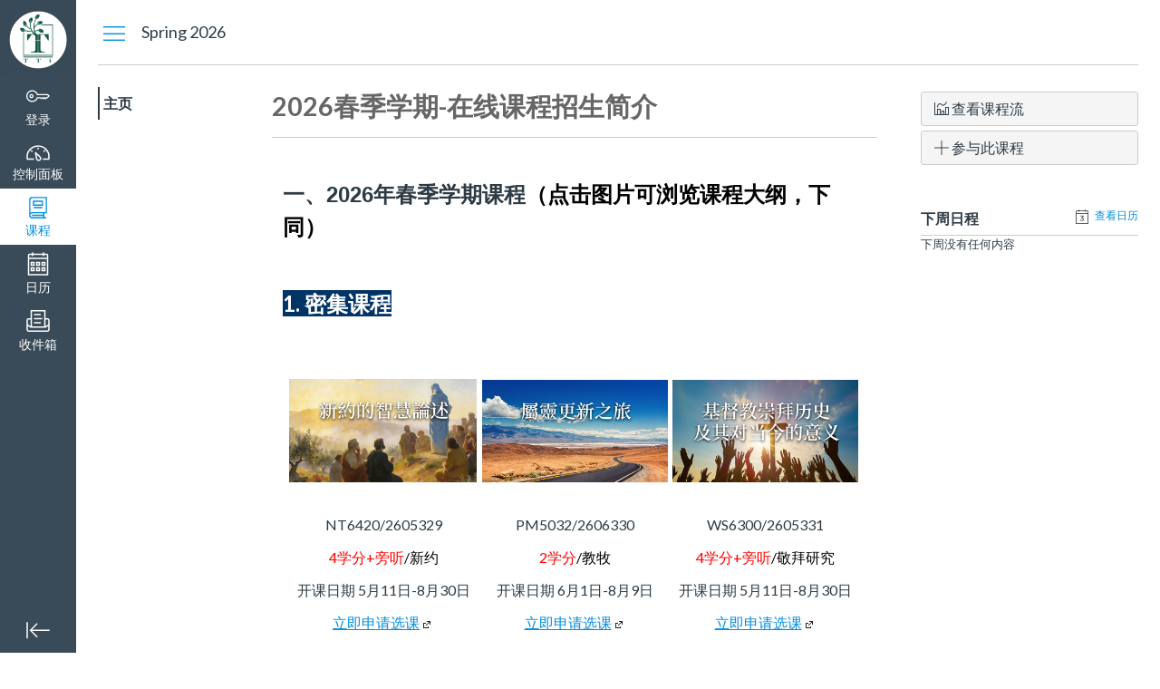

--- FILE ---
content_type: text/html; charset=utf-8
request_url: https://learn.timotai.org/courses/25
body_size: 14709
content:
<!DOCTYPE html>
<html class="scripts-not-loaded" dir="ltr"   lang="zh-Hans">
<head>
  <meta charset="utf-8">
  <link rel="preconnect" href="https://fonts.gstatic.com/" crossorigin>
  <link href="https://fonts-googleapis.timotai.co/css?family=Lato:300,400,400i,700&amp;subset=latin-ext&amp;display=swap" rel="stylesheet">
    <script>if (navigator.userAgent.match(/(MSIE|Trident\/)/)) location.replace('/ie-is-not-supported.html')</script>
  <script>
//<![CDATA[

!function(){
  function get(u){document.write('<scr'+'ipt src="'+ u +'"></sc'+'ript>')}
  var o,s,v;
  if (!(window.Promise && Object.assign && Object.values && [].find && [].includes && (o={},s=Symbol(),v={},o[s]=v,o[s]===v) && (function f(){}).bind().name==='bound f')) {
    get("/dist/ie11-polyfill-5611ab3774.js");
  }
  if (!window.fetch) get("https://cdnjs.cloudflare.com/ajax/libs/fetch/2.0.4/fetch.min.js");
}();
      
//]]>
</script>
  
  <link rel="shortcut icon" type="image/x-icon" href="/dist/images/favicon-e10d657a73.ico" />
  <link rel="apple-touch-icon" href="/dist/images/apple-touch-icon-585e5d997d.png" />
  <link rel="stylesheet" media="all" href="/dist/brandable_css/f4485416977dd5f6beada0a95d893fe0/variables-8391c84da435c9cfceea2b2b3317ff66.css" />
  <link rel="stylesheet" media="all" href="/dist/brandable_css/new_styles_normal_contrast/bundles/common-2a7bbfea25.css" />
  
  <meta name="viewport" content="width=device-width, initial-scale=1">
  <meta name="theme-color" content="#008EE2">
  <link rel="stylesheet" media="all" href="/dist/brandable_css/new_styles_normal_contrast/bundles/dashboard-a085ab90c2.css" />
<link rel="stylesheet" media="all" href="/dist/brandable_css/no_variables/bundles/wiki_page-46e7e026f6.css" />
<link rel="stylesheet" media="all" href="/dist/brandable_css/new_styles_normal_contrast/bundles/tinymce-0c01433900.css" />
<link rel="stylesheet" media="all" href="/dist/brandable_css/new_styles_normal_contrast/bundles/course_show-a61db6ba4b.css" />
  
  <script>
    function _earlyClick(e){
      var c = e.target
      while (c && c.ownerDocument) {
        if (c.getAttribute('href') == '#' || c.getAttribute('data-method')) {
          e.preventDefault()
          (_earlyClick.clicks = _earlyClick.clicks || []).push(c)
          break
        }
        c = c.parentNode
      }
    }
    document.addEventListener('click', _earlyClick)
  </script>


  <script>
    INST = {"environment":"production","disableCrocodocPreviews":true,"logPageViews":true,"maxVisibleEditorButtons":3,"editorButtons":[]};
    ENV = {"ASSET_HOST":"","active_brand_config_json_url":"/dist/brandable_css/f4485416977dd5f6beada0a95d893fe0/variables-8391c84da435c9cfceea2b2b3317ff66.json","url_to_what_gets_loaded_inside_the_tinymce_editor_css":["/dist/brandable_css/f4485416977dd5f6beada0a95d893fe0/variables-8391c84da435c9cfceea2b2b3317ff66.css","/dist/brandable_css/new_styles_normal_contrast/bundles/what_gets_loaded_inside_the_tinymce_editor-ddd12b3167.css"],"url_for_high_contrast_tinymce_editor_css":["/dist/brandable_css/default/variables-high_contrast-8391c84da435c9cfceea2b2b3317ff66.css","/dist/brandable_css/new_styles_high_contrast/bundles/what_gets_loaded_inside_the_tinymce_editor-353496c567.css"],"current_user_id":null,"current_user_roles":null,"current_user_disabled_inbox":null,"files_domain":"learn.timotai.org","DOMAIN_ROOT_ACCOUNT_ID":"10000000000001","k12":false,"use_responsive_layout":false,"use_rce_enhancements":false,"DIRECT_SHARE_ENABLED":false,"help_link_name":"帮助","help_link_icon":"help","use_high_contrast":null,"LTI_LAUNCH_FRAME_ALLOWANCES":["geolocation *","microphone *","camera *","midi *","encrypted-media *","autoplay *"],"DEEP_LINKING_POST_MESSAGE_ORIGIN":"https://learn.timotai.org","DEEP_LINKING_LOGGING":null,"SETTINGS":{"open_registration":false,"collapse_global_nav":null,"show_feedback_link":false},"current_user":{},"context_asset_string":"course_25","ping_url":"https://learn.timotai.org/api/v1/courses/25/ping","TIMEZONE":"Asia/Hong_Kong","CONTEXT_TIMEZONE":"Asia/Hong_Kong","LOCALE":"zh-Hans","BIGEASY_LOCALE":"zh_CN","FULLCALENDAR_LOCALE":"zh-cn","MOMENT_LOCALE":"zh-cn","NEW_USER_TUTORIALS":{"is_enabled":false},"STUDENT_PLANNER_ENABLED":true,"COURSE":{"id":"25","pages_url":"https://learn.timotai.org/courses/25/pages","front_page_title":"2026春季学期-在线课程招生简介 ","default_view":"wiki"},"WIKI_RIGHTS":{"read":true},"PAGE_RIGHTS":{"read":true},"DEFAULT_EDITING_ROLES":"teachers","WIKI_PAGES_PATH":"/courses/25/pages","COURSE_HOME":true,"COURSE_TITLE":"2026春季学期-在线课程招生简介","WIKI_PAGE":{"title":"2026春季学期-在线课程招生简介 ","created_at":"2026-01-12T06:42:51Z","url":"2026chun-ji-xue-qi-zai-xian-ke-cheng-zhao-sheng-jian-jie","editing_roles":"teachers","page_id":"26486","last_edited_by":{"id":"4","display_name":"教务老师－非比","avatar_image_url":"https://learn.timotai.org/images/messages/avatar-50.png","html_url":"https://learn.timotai.org/courses/25/users/4","pronouns":null},"published":true,"hide_from_students":false,"front_page":true,"html_url":"https://learn.timotai.org/courses/25/pages/2026chun-ji-xue-qi-zai-xian-ke-cheng-zhao-sheng-jian-jie","todo_date":null,"updated_at":"2026-01-19T07:09:41Z","locked_for_user":false,"body":"\u003cp\u003e\u003cstrong style=\"font-size: 18pt; font-family: sans-serif;\"\u003e\u003cspan style=\"font-size: 12pt;\"\u003e\u003cspan style=\"font-size: 18pt;\"\u003e\u003cstrong\u003e一、2026年春季学期课程\u003cspan style=\"font-size: 18pt; background-color: #003366; color: #ffffff;\"\u003e\u003cspan style=\"background-color: #ffffff; color: #000000;\"\u003e（点击图片可浏览课程大纲，下同）\u003cbr\u003e\u003cbr\u003e\u003c/span\u003e\u003c/span\u003e\u003c/strong\u003e\u003c/span\u003e\u003c/span\u003e\u003c/strong\u003e\u003c/p\u003e\r\n\u003cp\u003e\u003cspan style=\"font-size: 18pt; background-color: #003366; color: #ffffff;\"\u003e\u003cstrong\u003e1. 密集课程\u003cbr\u003e\u003cbr\u003e\u003c/strong\u003e\u003c/span\u003e\u003c/p\u003e\r\n\u003ctable style=\"height: 306px; width: 100%; border-collapse: collapse; border-style: hidden; border-color: #00000000;\" border=\"border-style: hidden;\"\u003e\r\n\u003ctbody\u003e\r\n\u003ctr style=\"height: 145px;\"\u003e\r\n\u003ctd style=\"width: 33.3333%; height: 145px;\"\u003e\u003ca href=\"https://learn.timotai.org/courses/25/pages/2026-dot-05mi-ji-ke-cheng-xin-yue-de-zhi-hui-lun-shu\" data-api-endpoint=\"https://learn.timotai.org/api/v1/courses/25/pages/2026-dot-05mi-ji-ke-cheng-xin-yue-de-zhi-hui-lun-shu\" data-api-returntype=\"Page\"\u003e\u003cimg src=\"https://learn.timotai.org/courses/25/files/67325/preview?verifier=GxC90Ns1uShg2JvtXwJZsDHrfMYh5kPQKFG6yNTd\" alt=\"新约的智慧论述-繁.png\" width=\"728\" height=\"400\" data-api-endpoint=\"https://learn.timotai.org/api/v1/courses/25/files/67325\" data-api-returntype=\"File\"\u003e\u003c/a\u003e\u003c/td\u003e\r\n\u003ctd style=\"width: 33.3333%; height: 145px;\"\u003e\u003ca href=\"https://learn.timotai.org/courses/25/pages/2026-dot-05mi-ji-ke-cheng-shu-ling-geng-xin-zhi-lu\" data-api-endpoint=\"https://learn.timotai.org/api/v1/courses/25/pages/2026-dot-05mi-ji-ke-cheng-shu-ling-geng-xin-zhi-lu\" data-api-returntype=\"Page\"\u003e\u003cimg src=\"https://learn.timotai.org/courses/25/files/67328/preview?verifier=u1nneDSbu68hrzGX8YnpS7CVne5Du9UiGrjxnIg6\" alt=\"属灵更新之旅-繁.png\" width=\"728\" height=\"400\" data-api-endpoint=\"https://learn.timotai.org/api/v1/courses/25/files/67328\" data-api-returntype=\"File\"\u003e\u003c/a\u003e\u003c/td\u003e\r\n\u003ctd style=\"width: 33.3333%; height: 145px;\"\u003e\u003ca href=\"https://learn.timotai.org/courses/25/pages/2026-dot-05mi-ji-ke-cheng-ji-du-jiao-chong-bai-li-shi-ji-qi-dui-dang-jin-de-yi-yi\" data-api-endpoint=\"https://learn.timotai.org/api/v1/courses/25/pages/2026-dot-05mi-ji-ke-cheng-ji-du-jiao-chong-bai-li-shi-ji-qi-dui-dang-jin-de-yi-yi\" data-api-returntype=\"Page\"\u003e\u003cimg src=\"https://learn.timotai.org/courses/25/files/67327/preview?verifier=XMBV0Jd4cNCb4b1IO5qMRIFtYglTCWoMkfHqBDOf\" alt=\"基督教崇拜历史及其对当今的意义.png\" data-api-endpoint=\"https://learn.timotai.org/api/v1/courses/25/files/67327\" data-api-returntype=\"File\"\u003e\u003c/a\u003e\u003c/td\u003e\r\n\u003c/tr\u003e\r\n\u003ctr style=\"height: 161px;\"\u003e\r\n\u003ctd style=\"width: 33.3333%; height: 161px;\"\u003e\r\n\u003cp style=\"text-align: center;\"\u003eNT6420/2605329\u003c/p\u003e\r\n\u003cp style=\"text-align: center;\"\u003e\u003cspan style=\"color: #ff0000;\"\u003e4学分+旁听\u003cspan style=\"color: #000000;\"\u003e/新约\u003c/span\u003e\u003c/span\u003e\u003c/p\u003e\r\n\u003cp style=\"text-align: center;\"\u003e开课日期 5月11日-8月30日\u003c/p\u003e\r\n\u003cp style=\"text-align: center;\"\u003e\u003ca href=\"https://timotai.org/enroll/370\"\u003e\u003cspan style=\"font-size: 12pt;\"\u003e立即申请选课\u003c/span\u003e\u003c/a\u003e\u003c/p\u003e\r\n\u003c/td\u003e\r\n\u003ctd style=\"width: 33.3333%; height: 161px;\"\u003e\r\n\u003cp style=\"text-align: center;\"\u003ePM5032/2606330\u003c/p\u003e\r\n\u003cp style=\"text-align: center;\"\u003e\u003cspan style=\"color: #ff0000;\"\u003e2学分\u003cspan style=\"color: #000000;\"\u003e/教牧\u003c/span\u003e\u003c/span\u003e\u003c/p\u003e\r\n\u003cp style=\"text-align: center;\"\u003e开课日期 6月1日-8月9日\u003c/p\u003e\r\n\u003cp style=\"text-align: center;\"\u003e\u003ca href=\"https://timotai.org/enroll/372\"\u003e\u003cspan style=\"font-size: 12pt;\"\u003e立即申请选课\u003c/span\u003e\u003c/a\u003e\u003c/p\u003e\r\n\u003c/td\u003e\r\n\u003ctd style=\"width: 33.3333%; height: 161px;\"\u003e\r\n\u003cp style=\"text-align: center;\"\u003eWS6300/2605331\u003c/p\u003e\r\n\u003cp style=\"text-align: center;\"\u003e\u003cspan style=\"color: #ff0000;\"\u003e4学分+旁听\u003cspan style=\"color: #000000;\"\u003e/敬拜研究\u003c/span\u003e\u003c/span\u003e\u003c/p\u003e\r\n\u003cp style=\"text-align: center;\"\u003e开课日期 5月11日-8月30日\u003c/p\u003e\r\n\u003cp style=\"text-align: center;\"\u003e\u003ca href=\"https://timotai.org/enroll/373\"\u003e\u003cspan style=\"font-size: 12pt;\"\u003e立即申请选课\u003c/span\u003e\u003c/a\u003e\u003c/p\u003e\r\n\u003c/td\u003e\r\n\u003c/tr\u003e\r\n\u003c/tbody\u003e\r\n\u003c/table\u003e\r\n\u003cp style=\"text-align: left;\"\u003e \u003c/p\u003e\r\n\u003cp style=\"text-align: left;\"\u003e\u003cspan style=\"font-size: 18pt; background-color: #003366; color: #ffffff;\"\u003e\u003cstrong\u003e2. 三月在线课程\u003cspan style=\"background-color: #ffffff; color: #000000;\"\u003e\u003cbr\u003e\u003c/span\u003e\u003c/strong\u003e\u003cstrong\u003e\u003cbr\u003e\u003c/strong\u003e\u003c/span\u003e\u003c/p\u003e\r\n\u003ctable style=\"height: 1389px; width: 99.8693%; border-collapse: collapse; border-style: hidden; background-color: transparent; border-color: transparent; margin-left: auto; margin-right: auto;\" border=\"1\"\u003e\r\n\u003ctbody\u003e\r\n\u003ctr style=\"height: 141px; text-align: center;\"\u003e\r\n\u003ctd style=\"width: 33.3333%; height: 141px;\"\u003e\u003ca title=\"2025秋冬：神学阅读与思考初介\" href=\"https://learn.timotai.org/courses/25/pages/2026chun-ji-shen-xue-yue-du-yu-si-kao-chu-jie\" data-api-endpoint=\"https://learn.timotai.org/api/v1/courses/25/pages/2026chun-ji-shen-xue-yue-du-yu-si-kao-chu-jie\" data-api-returntype=\"Page\"\u003e\u003cimg src=\"https://learn.timotai.org/courses/25/files/22994/preview?verifier=tcZiTcGpJveGRzhk9KwWlfvSTE5cbWiaquB6h0vQ\" alt=\"神学阅读与思考初介.png\" width=\"728\" height=\"400\" data-api-endpoint=\"https://learn.timotai.org/api/v1/courses/25/files/22994\" data-api-returntype=\"File\"\u003e\u003c/a\u003e\u003c/td\u003e\r\n\u003ctd style=\"width: 33.3333%; height: 141px; text-align: center;\"\u003e\u003ca href=\"https://learn.timotai.org/courses/25/pages/2026chun-ji-dao-du-fa-ling-xiu-chu-jie\" data-api-endpoint=\"https://learn.timotai.org/api/v1/courses/25/pages/2026chun-ji-dao-du-fa-ling-xiu-chu-jie\" data-api-returntype=\"Page\"\u003e\u003cimg src=\"https://learn.timotai.org/courses/25/files/7060/preview?verifier=SFWjgZqMtV2U9JfofFtpL8BWZz7vwc2BRVFZ632q\" alt=\"祷读法.png\" width=\"728\" height=\"400\" data-api-endpoint=\"https://learn.timotai.org/api/v1/courses/25/files/7060\" data-api-returntype=\"File\"\u003e\u003c/a\u003e\u003c/td\u003e\r\n\u003ctd style=\"width: 33.3333%; height: 141px; text-align: center;\"\u003e\u003ca title=\"2025秋冬：释经学\" href=\"https://learn.timotai.org/courses/25/pages/2026chun-ji-lie-wang-ji-shang-xia-xian-zhi-xin-xi\" data-api-endpoint=\"https://learn.timotai.org/api/v1/courses/25/pages/2026chun-ji-lie-wang-ji-shang-xia-xian-zhi-xin-xi\" data-api-returntype=\"Page\"\u003e\u003cimg src=\"https://learn.timotai.org/courses/25/files/67302/preview?verifier=OSF5qmBFcakSYkYvcHTCvWrMpGW2bFHPhfF3LZiv\" alt=\"Kings.png\" width=\"728\" height=\"400\" data-api-endpoint=\"https://learn.timotai.org/api/v1/courses/25/files/67302\" data-api-returntype=\"File\"\u003e\u003c/a\u003e\u003c/td\u003e\r\n\u003c/tr\u003e\r\n\u003ctr style=\"height: 232px; text-align: center;\"\u003e\r\n\u003ctd style=\"width: 33.3333%; height: 232px;\"\u003e\r\n\u003cp style=\"text-align: center;\"\u003eID5110/2603320\u003c/p\u003e\r\n\u003cp style=\"text-align: center;\"\u003e\u003cspan style=\"color: #ff0000;\"\u003e1学分+慕课\u003cspan style=\"color: #000000;\"\u003e/跨学科研究\u003c/span\u003e\u003c/span\u003e\u003c/p\u003e\r\n\u003cp style=\"text-align: center;\"\u003e开课日期 3月2日-4月5日\u003c/p\u003e\r\n\u003cp style=\"text-align: center;\"\u003e\u003ca href=\"https://learn.timotai.org/courses/25/pages/shen-xue-yue-du-yu-si-kao-chu-jie-ke-cheng-jie-shao-duan-shi-pin\" data-api-endpoint=\"https://learn.timotai.org/api/v1/courses/25/pages/shen-xue-yue-du-yu-si-kao-chu-jie-ke-cheng-jie-shao-duan-shi-pin\" data-api-returntype=\"Page\"\u003e课程介绍短视频\u003c/a\u003e\u003c/p\u003e\r\n\u003cp style=\"text-align: center;\"\u003e\u003ca href=\"https://timotai.org/enroll/360\"\u003e\u003cspan style=\"font-size: 12pt;\"\u003e立即申请选课\u003c/span\u003e\u003c/a\u003e\u003c/p\u003e\r\n\u003c/td\u003e\r\n\u003ctd style=\"width: 33.3333%; height: 232px; text-align: center;\"\u003e\r\n\u003cp style=\"text-align: center;\"\u003ePM5020/2603321\u003c/p\u003e\r\n\u003cp style=\"text-align: center;\"\u003e\u003cspan style=\"color: #ff0000;\"\u003e1学分+慕课\u003cspan style=\"color: #000000;\"\u003e/教牧\u003c/span\u003e\u003c/span\u003e\u003c/p\u003e\r\n\u003cp style=\"text-align: center;\"\u003e开课日期 3月2日-4月5日\u003c/p\u003e\r\n\u003cp style=\"text-align: center;\"\u003e\u003ca href=\"https://timotai.org/enroll/361\"\u003e\u003cspan style=\"font-size: 12pt;\"\u003e立即申请选课\u003c/span\u003e\u003c/a\u003e\u003c/p\u003e\r\n\u003cp style=\"text-align: center;\"\u003e \u003c/p\u003e\r\n\u003c/td\u003e\r\n\u003ctd style=\"width: 33.3333%; height: 232px;\"\u003e\r\n\u003cp style=\"text-align: center;\"\u003eOT6250/2603322\u003c/p\u003e\r\n\u003cp style=\"text-align: center;\"\u003e\u003cspan style=\"color: #ff0000;\"\u003e4学分+慕课\u003cspan style=\"color: #000000;\"\u003e/旧约\u003c/span\u003e\u003c/span\u003e\u003c/p\u003e\r\n\u003cp style=\"text-align: center;\"\u003e开课日期 3月2日-6月21日\u003c/p\u003e\r\n\u003cp style=\"text-align: center;\"\u003e\u003ca href=\"https://timotai.org/enroll/362\"\u003e\u003cspan style=\"font-size: 12pt;\"\u003e立即申请选课\u003c/span\u003e\u003c/a\u003e\u003c/p\u003e\r\n\u003cp style=\"text-align: center;\"\u003e \u003c/p\u003e\r\n\u003c/td\u003e\r\n\u003c/tr\u003e\r\n\u003ctr style=\"height: 165px; text-align: center;\"\u003e\r\n\u003ctd style=\"width: 33.3333%; height: 165px;\"\u003e\u003ca href=\"https://learn.timotai.org/courses/25/pages/2026chun-ji-xin-yue-gai-lun\" data-api-endpoint=\"https://learn.timotai.org/api/v1/courses/25/pages/2026chun-ji-xin-yue-gai-lun\" data-api-returntype=\"Page\"\u003e\u003cimg src=\"https://learn.timotai.org/courses/25/files/16567/preview?verifier=eYFvpkFTf2eWjOUt3rqyuCRB4yNNXPGIyxRyJZru\" alt=\"课程封面-新约概论.png\" width=\"728\" height=\"400\" data-api-endpoint=\"https://learn.timotai.org/api/v1/courses/25/files/16567\" data-api-returntype=\"File\"\u003e\u003c/a\u003e\u003c/td\u003e\r\n\u003ctd style=\"width: 33.3333%; height: 165px;\"\u003e\u003ca href=\"https://learn.timotai.org/courses/25/pages/2026chun-ji-shi-jing-jiang-dao\" data-api-endpoint=\"https://learn.timotai.org/api/v1/courses/25/pages/2026chun-ji-shi-jing-jiang-dao\" data-api-returntype=\"Page\"\u003e\u003cimg src=\"https://learn.timotai.org/courses/25/files/1836/preview?verifier=kbIXZ0isDRqkGUhhIK9eZ9pqAxlk0Xosyg1jylNG\" alt=\"释经讲道.png\" width=\"728\" height=\"400\" data-api-endpoint=\"https://learn.timotai.org/api/v1/courses/25/files/1836\" data-api-returntype=\"File\"\u003e\u003c/a\u003e\u003c/td\u003e\r\n\u003ctd style=\"width: 33.3333%; height: 165px;\"\u003e\u003ca href=\"https://learn.timotai.org/courses/25/pages/2026chun-ji-zhong-dong-de-xing-cheng-yu-fa-zhan\" data-api-endpoint=\"https://learn.timotai.org/api/v1/courses/25/pages/2026chun-ji-zhong-dong-de-xing-cheng-yu-fa-zhan\" data-api-returntype=\"Page\"\u003e\u003cimg src=\"https://learn.timotai.org/courses/25/files/35239/preview?verifier=iBKXXyQOV2FuzAtf4yWtBCfwq3XPEKVEZuTlNHq4\" alt=\"课程封面-中东的形成与发展.png\" width=\"728\" height=\"400\" data-api-endpoint=\"https://learn.timotai.org/api/v1/courses/25/files/35239\" data-api-returntype=\"File\"\u003e\u003c/a\u003e\u003c/td\u003e\r\n\u003c/tr\u003e\r\n\u003ctr style=\"height: 164px;\"\u003e\r\n\u003ctd style=\"width: 33.3333%; height: 164px;\"\u003e\r\n\u003cp style=\"text-align: center;\"\u003eNT5000/2603323\u003c/p\u003e\r\n\u003cp style=\"text-align: center;\"\u003e\u003cspan style=\"color: #ff0000;\"\u003e4学分\u003cspan style=\"color: #000000;\"\u003e/新约\u003c/span\u003e\u003c/span\u003e\u003c/p\u003e\r\n\u003cp style=\"text-align: center;\"\u003e开课日期 3月2日-6月21日\u003c/p\u003e\r\n\u003cp style=\"text-align: center;\"\u003e\u003ca href=\"https://timotai.org/enroll/363\"\u003e\u003cspan style=\"font-size: 12pt;\"\u003e立即申请选课\u003c/span\u003e\u003c/a\u003e\u003c/p\u003e\r\n\u003cp style=\"text-align: center;\"\u003e \u003c/p\u003e\r\n\u003c/td\u003e\r\n\u003ctd style=\"width: 33.3333%; height: 164px;\"\u003e\r\n\u003cp style=\"text-align: center;\"\u003ePM6215/2603324\u003c/p\u003e\r\n\u003cp style=\"text-align: center;\"\u003e\u003cspan style=\"color: #ff0000;\"\u003e4学分\u003cspan style=\"color: #000000;\"\u003e/教牧\u003c/span\u003e\u003c/span\u003e\u003c/p\u003e\r\n\u003cp style=\"text-align: center;\"\u003e开课日期 3月2日-6月21日\u003c/p\u003e\r\n\u003cp style=\"text-align: center;\"\u003e\u003ca href=\"https://timotai.org/enroll/364\"\u003e\u003cspan style=\"font-size: 12pt;\"\u003e立即申请选课\u003c/span\u003e\u003c/a\u003e\u003c/p\u003e\r\n\u003cp style=\"text-align: center;\"\u003e \u003c/p\u003e\r\n\u003c/td\u003e\r\n\u003ctd style=\"width: 33.3333%; height: 164px;\"\u003e\r\n\u003cp style=\"text-align: center;\"\u003eMI6702/2603325\u003c/p\u003e\r\n\u003cp style=\"text-align: center;\"\u003e\u003cspan style=\"color: #ff0000;\"\u003e4学分\u003cspan style=\"color: #000000;\"\u003e/世界宗教\u003c/span\u003e\u003c/span\u003e\u003c/p\u003e\r\n\u003cp style=\"text-align: center;\"\u003e开课日期 3月2日-6月21日\u003c/p\u003e\r\n\u003cp style=\"text-align: center;\"\u003e\u003ca href=\"https://timotai.org/enroll/365\"\u003e\u003cspan style=\"font-size: 12pt;\"\u003e立即申请选课\u003c/span\u003e\u003c/a\u003e\u003c/p\u003e\r\n\u003cp style=\"text-align: center;\"\u003e \u003c/p\u003e\r\n\u003c/td\u003e\r\n\u003c/tr\u003e\r\n\u003ctr style=\"height: 165px;\"\u003e\r\n\u003ctd style=\"width: 33.3333%; height: 165px;\"\u003e\u003ca href=\"https://learn.timotai.org/courses/25/pages/2026chun-ji-xi-bo-lai-wen-jie-jing\" data-api-endpoint=\"https://learn.timotai.org/api/v1/courses/25/pages/2026chun-ji-xi-bo-lai-wen-jie-jing\" data-api-returntype=\"Page\"\u003e\u003cimg src=\"https://learn.timotai.org/courses/25/files/26227/preview?verifier=knrJQ410Fr1GEv0vgheMiWonuzY7TywDC21u8BXu\" alt=\"希伯来文解经.png\" width=\"728\" height=\"400\" data-api-endpoint=\"https://learn.timotai.org/api/v1/courses/25/files/26227\" data-api-returntype=\"File\"\u003e\u003c/a\u003e\u003c/td\u003e\r\n\u003ctd style=\"width: 33.3333%; height: 165px;\"\u003e\u003c/td\u003e\r\n\u003ctd style=\"width: 33.3333%; height: 165px;\"\u003e\u003c/td\u003e\r\n\u003c/tr\u003e\r\n\u003ctr style=\"height: 52px;\"\u003e\r\n\u003ctd style=\"width: 33.3333%; height: 52px;\"\u003e\r\n\u003cp style=\"text-align: center;\"\u003e \u003c/p\u003e\r\n\u003cp style=\"text-align: center;\"\u003eHBL6620/2603326\u003c/p\u003e\r\n\u003cp style=\"text-align: center;\"\u003e\u003cspan style=\"color: #ff0000;\"\u003e3学分\u003cspan style=\"color: #000000;\"\u003e/释经和圣经语言\u003c/span\u003e\u003c/span\u003e\u003c/p\u003e\r\n\u003cp style=\"text-align: center;\"\u003e开课日期 3月9日-6月28日\u003c/p\u003e\r\n\u003cp style=\"text-align: center;\"\u003e\u003ca href=\"https://timotai.org/enroll/366\"\u003e\u003cspan style=\"font-size: 12pt;\"\u003e立即申请选课\u003c/span\u003e\u003c/a\u003e\u003c/p\u003e\r\n\u003cp style=\"text-align: center;\"\u003e \u003c/p\u003e\r\n\u003c/td\u003e\r\n\u003ctd style=\"width: 33.3333%; height: 52px;\"\u003e\r\n\u003cp style=\"text-align: center;\"\u003e \u003c/p\u003e\r\n\u003c/td\u003e\r\n\u003ctd style=\"width: 33.3333%; height: 52px;\"\u003e\r\n\u003cp style=\"text-align: center;\"\u003e \u003c/p\u003e\r\n\u003c/td\u003e\r\n\u003c/tr\u003e\r\n\u003c/tbody\u003e\r\n\u003c/table\u003e\r\n\u003cp\u003e\u003cspan style=\"font-size: 18pt; background-color: #003366; color: #ffffff;\"\u003e\u003cstrong\u003e3. 四月在线课程\u003cbr\u003e\u003cbr\u003e\u003c/strong\u003e\u003c/span\u003e\u003c/p\u003e\r\n\u003ctable style=\"width: 100%; border-collapse: collapse; border-style: hidden; border-color: transparent; height: 257px;\" border=\"1\"\u003e\r\n\u003ctbody\u003e\r\n\u003ctr style=\"height: 28px;\"\u003e\r\n\u003ctd style=\"width: 33.3333%; height: 25px;\"\u003e\u003ca href=\"https://learn.timotai.org/courses/25/pages/2026chun-ji-zhuan-wen-xie-zuo-chu-jie\" data-api-endpoint=\"https://learn.timotai.org/api/v1/courses/25/pages/2026chun-ji-zhuan-wen-xie-zuo-chu-jie\" data-api-returntype=\"Page\"\u003e\u003cimg src=\"https://learn.timotai.org/courses/25/files/1153/preview?verifier=nMSx33AqFEaL8RUImUlzEV1KtWmAWVldCr4ntIqP\" alt=\"专文写作初介.png\" width=\"728\" height=\"400\" data-api-endpoint=\"https://learn.timotai.org/api/v1/courses/25/files/1153\" data-api-returntype=\"File\"\u003e\u003c/a\u003e\u003c/td\u003e\r\n\u003ctd style=\"width: 33.3333%; height: 25px;\"\u003e\u003ca href=\"https://learn.timotai.org/courses/25/pages/2026chun-ji-kan-jian-sheng-yan\" data-api-endpoint=\"https://learn.timotai.org/api/v1/courses/25/pages/2026chun-ji-kan-jian-sheng-yan\" data-api-returntype=\"Page\"\u003e\u003cimg src=\"https://learn.timotai.org/courses/25/files/67329/preview?verifier=rJnNIRHTyfsmFUkVILOairh9AEw3E37GDSLK4FAM\" alt=\"看见圣言.png\" width=\"728\" height=\"400\" data-api-endpoint=\"https://learn.timotai.org/api/v1/courses/25/files/67329\" data-api-returntype=\"File\"\u003e\u003c/a\u003e\u003c/td\u003e\r\n\u003ctd style=\"width: 33.3333%; height: 25px;\"\u003e\u003c/td\u003e\r\n\u003c/tr\u003e\r\n\u003ctr style=\"height: 232px;\"\u003e\r\n\u003ctd style=\"width: 33.3333%; height: 232px;\"\u003e\r\n\u003cp style=\"text-align: center;\"\u003eID5120/2604327\u003c/p\u003e\r\n\u003cp style=\"text-align: center;\"\u003e\u003cspan style=\"color: #ff0000;\"\u003e1学分\u003cspan style=\"color: #000000;\"\u003e/跨学科研究\u003c/span\u003e\u003c/span\u003e\u003c/p\u003e\r\n\u003cp style=\"text-align: center;\"\u003e开课日期 ：4月6日-5月10日\u003c/p\u003e\r\n\u003cp style=\"text-align: center;\"\u003e\u003ca href=\"https://timotai.org/enroll/367\"\u003e\u003cspan style=\"color: #33cccc;\"\u003e\u003cspan style=\"font-size: 12pt; color: #000000;\"\u003e立即申请选课\u003c/span\u003e\u003c/span\u003e\u003c/a\u003e\u003c/p\u003e\r\n\u003c/td\u003e\r\n\u003ctd style=\"width: 33.3333%; height: 232px;\"\u003e\r\n\u003cp style=\"text-align: center;\"\u003ePM5022/2604328\u003c/p\u003e\r\n\u003cp style=\"text-align: center;\"\u003e\u003cspan style=\"color: #ff0000;\"\u003e\u003cspan style=\"color: #000000;\"\u003e\u003cspan style=\"color: #ff0000;\"\u003e1学分\u003c/span\u003e\u003c/span\u003e\u003cspan style=\"color: #000000;\"\u003e/教牧\u003c/span\u003e\u003c/span\u003e\u003c/p\u003e\r\n\u003cp style=\"text-align: center;\"\u003e开课日期 ：4月6日-5月10日\u003c/p\u003e\r\n\u003cp style=\"text-align: center;\"\u003e\u003ca href=\"https://timotai.org/enroll/371\"\u003e\u003cspan style=\"color: #33cccc;\"\u003e\u003cspan style=\"font-size: 12pt; color: #000000;\"\u003e立即申请选课\u003c/span\u003e\u003c/span\u003e\u003c/a\u003e\u003c/p\u003e\r\n\u003c/td\u003e\r\n\u003c/tr\u003e\r\n\u003c/tbody\u003e\r\n\u003c/table\u003e\r\n\u003cp\u003e\u003cspan style=\"font-size: 18pt; background-color: #003366; color: #ffffff;\"\u003e\u003cstrong\u003e4. 五月在线课程\u003cbr\u003e\u003cbr\u003e\u003c/strong\u003e\u003c/span\u003e\u003c/p\u003e\r\n\u003ctable style=\"width: 100%; border-collapse: collapse; border-style: hidden; border-color: transparent; height: 257px;\" border=\"1\"\u003e\r\n\u003ctbody\u003e\r\n\u003ctr style=\"height: 28px;\"\u003e\r\n\u003ctd style=\"width: 33.3333%; height: 25px;\"\u003e\u003ca href=\"https://learn.timotai.org/courses/25/pages/2026chun-ji-jiao-xue-yu-bei-chu-jie\" data-api-endpoint=\"https://learn.timotai.org/api/v1/courses/25/pages/2026chun-ji-jiao-xue-yu-bei-chu-jie\" data-api-returntype=\"Page\"\u003e\u003cimg src=\"https://learn.timotai.org/courses/25/files/18883/preview?verifier=RVLiEUsh8jVOtXgrt46uFbTjiu20G0MOsWwIiUQV\" alt=\"封面-教学预备初介.png\" data-api-endpoint=\"https://learn.timotai.org/api/v1/courses/25/files/18883\" data-api-returntype=\"File\"\u003e\u003c/a\u003e\u003c/td\u003e\r\n\u003ctd style=\"width: 33.3333%; height: 25px;\"\u003e\u003ca href=\"https://learn.timotai.org/courses/25/pages/2026chun-ji-jing-xin-men-xun\" data-api-endpoint=\"https://learn.timotai.org/api/v1/courses/25/pages/2026chun-ji-jing-xin-men-xun\" data-api-returntype=\"Page\"\u003e\u003cimg src=\"https://learn.timotai.org/courses/25/files/1144/preview?verifier=MIHGIAWmv44BkP6laxiYuYVWIEvtQuUbDqkHJsp4\" alt=\"精心门训.png\" data-api-endpoint=\"https://learn.timotai.org/api/v1/courses/25/files/1144\" data-api-returntype=\"File\"\u003e\u003c/a\u003e\u003c/td\u003e\r\n\u003ctd style=\"width: 33.3333%; height: 25px;\"\u003e\u003c/td\u003e\r\n\u003c/tr\u003e\r\n\u003ctr style=\"height: 232px;\"\u003e\r\n\u003ctd style=\"width: 33.3333%; height: 232px;\"\u003e\r\n\u003cp style=\"text-align: center;\"\u003eID5140/2605332\u003c/p\u003e\r\n\u003cp style=\"text-align: center;\"\u003e\u003cspan style=\"color: #ff0000;\"\u003e1学分+慕课\u003cspan style=\"color: #000000;\"\u003e/跨学科研究\u003c/span\u003e\u003c/span\u003e\u003c/p\u003e\r\n\u003cp style=\"text-align: center;\"\u003e开课日期 ：5月18日-6月21日\u003c/p\u003e\r\n\u003cp style=\"text-align: center;\"\u003e\u003ca href=\"https://timotai.org/enroll/368\"\u003e\u003cspan style=\"color: #33cccc;\"\u003e\u003cspan style=\"font-size: 12pt; color: #000000;\"\u003e立即申请选课\u003c/span\u003e\u003c/span\u003e\u003c/a\u003e\u003c/p\u003e\r\n\u003cp style=\"text-align: center;\"\u003e \u003c/p\u003e\r\n\u003c/td\u003e\r\n\u003ctd style=\"width: 33.3333%; height: 232px;\"\u003e\r\n\u003cp style=\"text-align: center;\"\u003ePM6100/2605333\u003c/p\u003e\r\n\u003cp style=\"text-align: center;\"\u003e\u003cspan style=\"color: #ff0000;\"\u003e1学分+慕课\u003cspan style=\"color: #000000;\"\u003e/教牧\u003c/span\u003e\u003c/span\u003e\u003c/p\u003e\r\n\u003cp style=\"text-align: center;\"\u003e开课日期 ：5月18日-6月21日\u003c/p\u003e\r\n\u003cp style=\"text-align: center;\"\u003e\u003ca href=\"https://timotai.org/enroll/369\"\u003e\u003cspan style=\"color: #33cccc;\"\u003e\u003cspan style=\"font-size: 12pt; color: #000000;\"\u003e立即申请选课\u003c/span\u003e\u003c/span\u003e\u003c/a\u003e\u003c/p\u003e\r\n\u003cp style=\"text-align: center;\"\u003e \u003c/p\u003e\r\n\u003c/td\u003e\r\n\u003c/tr\u003e\r\n\u003c/tbody\u003e\r\n\u003c/table\u003e\r\n\u003cp\u003e \u003c/p\u003e\r\n\u003cp\u003e\u003cspan style=\"font-size: 18pt;\"\u003e\u003cstrong\u003e二、提摩太学院在线课程简介\u003c/strong\u003e\u003c/span\u003e\u003c/p\u003e\r\n\u003cp\u003e\u003cbr\u003e\u003ca href=\"https://timotai.org/next/\"\u003e提摩太国际教育学院\u003c/a\u003e在线课程是为牧者同工和普通会众提供的在线神学教育。大部分课程乃根据以往营会密集课程的现场教学录像进行开发，并结合最新的在线教育理念和学习管理系统制作而成，亦有部分新课程由教授于近期摄录而成。课程教授均是学术顶尖、生命敬虔的国际一流学者，并配有口译同工或字幕的精湛翻译。学员（如牧者、传道、主日学老师、查经小组组长等）可根据自身的实际条件、需要以及可委身的时间和精力，选择并制定最适合自己的学习计划。\u003cbr\u003e\u003cbr\u003e\u003c/p\u003e\r\n\u003cp\u003e自2020年春季伊始至今，TTi在线课程已经历近四年的发展。在过往年间，我们领受了 神数算不尽的恩典：\u003cspan style=\"background-color: #ffff00;\"\u003e我校已向学员推出了19个学期（共计65门不同）的在线课程\u003c/span\u003e，每门课程都安排有优秀的中文讲师全程参与，为同学答疑解惑、提供辅导。靠着 神的恩典，我们希望能继续完成剩余课程的开发。2023年7月，我们已恢复营会的密集课程，并将持续下去。\u003c/p\u003e\r\n\u003cp\u003e\u003cspan style=\"color: #000000;\"\u003e以下视频将帮助您初步了解提摩太学院在线课程，您亦可致信教务组（jiaowuzu@timotai.org）询问更多相关信息。\u003cbr\u003e\u003cbr\u003e\u003c/span\u003e\u003c/p\u003e\r\n\u003cp\u003e\u003cspan style=\"color: #000000;\"\u003e\u003ciframe title=\"tti-online-player\" src=\"https://video.timotai.org/v/136d718e-2852-45e8-b635-680b031e9a33/\" width=\"640\" height=\"360\" allowfullscreen=\"allowfullscreen\" data-mce-fragment=\"1\"\u003e\u003c/iframe\u003e\u003c/span\u003e\u003c/p\u003e\r\n\u003cp\u003e \u003c/p\u003e\r\n\u003cp\u003e\u003cspan style=\"font-size: 12pt;\"\u003e\u003cspan style=\"font-size: 18pt;\"\u003e\u003cstrong\u003e三、\u003c/strong\u003e\u003c/span\u003e\u003c/span\u003e\u003cstrong style=\"font-size: 18pt; font-family: sans-serif;\"\u003e学位介绍\u003cbr\u003e\u003cbr\u003e\u003c/strong\u003e\u003cspan style=\"font-size: 12pt;\"\u003e2001年TTi培训事工开始的时候，我们只单纯面对话语服事同工的需要，在圣经知识与服事实践上，提供深层次的装备。在过去20多年，我们陪伴中国教会一路成长。随着教会处境的需要、时代的改变、并按着神给我们的異象和使命，我们的教育事工也一路在调整改进。目前TTi已是亚洲神学协会的正式成员，除了历年的营会式密集课程，我们亦从2020年初开始提供在线课程，学位也从原先两个增加至四个。我们深深地盼望校方提供的学习资源，能高效优质地培育新一代的工人。\u003c/span\u003e\u003c/p\u003e\r\n\u003cp\u003e\u003cspan style=\"font-size: 12pt;\"\u003e下面是四个学位的具体信息：\u003c/span\u003e\u003c/p\u003e\r\n\u003col\u003e\r\n\u003cli\u003e\u003ca href=\"https://timotai.org/ma_Christian_study/\"\u003e\u003cstrong\u003e基督教研究文学硕士(MA/CS - Master of Arts in Christian Studies)\u003c/strong\u003e\u003c/a\u003e\u003c/li\u003e\r\n\u003cli\u003e\r\n\u003cp\u003e\u003ca href=\"https://timotai.org/ma_Biblical_study/\"\u003e\u003cstrong\u003e圣经研究文学硕士(MA/BS - Master of Arts in Biblical Studies)\u003c/strong\u003e\u003c/a\u003e\u003c/p\u003e\r\n\u003c/li\u003e\r\n\u003cli\u003e\u003cstrong\u003e\u003ca href=\"https://timotai.org/ma_Worship_study/\"\u003e敬拜研究文学硕士(MA/WS - Master of Arts in Worship Studies)\u003c/a\u003e\u003cbr\u003e\u003c/strong\u003e\u003c/li\u003e\r\n\u003cli\u003e\r\n\u003cp\u003e\u003cstrong\u003e\u003ca href=\"https://timotai.org/m_Divinity_study/\"\u003e道学硕士(MDiv - Master of Divinity)\u003c/a\u003e\u003cbr\u003e\u003cbr\u003e\u003c/strong\u003e\u003c/p\u003e\r\n\u003c/li\u003e\r\n\u003c/ol\u003e\r\n\u003cp\u003e\u003cspan style=\"font-size: 12pt;\"\u003e\u003cspan style=\"font-size: 18pt;\"\u003e\u003cstrong\u003e四、证书课程\u003c/strong\u003e\u003c/span\u003e\u003c/span\u003e\u003c/p\u003e\r\n\u003cp\u003e\u003cbr\u003e2022秋冬学期，为坚固小组带领同工和话语服事同工的侍奉，使他们有机会接受更为系统的圣经、神学和侍奉实践装备，学院推出了2个新的证书课程项目。\u003c/p\u003e\r\n\u003cp\u003e\u003cspan style=\"font-size: 12pt;\"\u003e下面是两个证书课程的具体信息：\u003c/span\u003e\u003c/p\u003e\r\n\u003col\u003e\r\n\u003cli\u003e\u003cstrong\u003e\u003ca href=\"https://timotai.org/chief_ten_cert/\"\u003e十夫长证书课程（Chief-of-Tens Certificate）\u003c/a\u003e\u003c/strong\u003e\u003c/li\u003e\r\n\u003cli\u003e\u003cstrong\u003e\u003ca href=\"https://timotai.org/emmaus_cert/\"\u003e以马忤斯证书课程（Emmaus Certificate）\u003c/a\u003e\u003c/strong\u003e\u003c/li\u003e\r\n\u003c/ol\u003e\r\n\u003cp\u003e \u003c/p\u003e\r\n\u003cp style=\"text-align: left;\"\u003e\u003cstrong style=\"font-size: 18pt; font-family: sans-serif;\"\u003e五、入学申请\u003c/strong\u003e\u003c/p\u003e\r\n\u003cp\u003e\u003cspan style=\"font-size: 14pt;\"\u003e\u003cstrong\u003e\u003cbr\u003e（一）入学申请条件：\u003c/strong\u003e\u003c/span\u003e\u003c/p\u003e\r\n\u003cp\u003e已重生得救，固定参与教会聚会，爱慕神的话语，愿意谦卑学习、增广知识和生命成长，预备或为更好地在教会服事的肢体，均可申请入学。\u003c/p\u003e\r\n\u003cp\u003e\u003cstrong\u003e\u003cspan style=\"color: #000000;\"\u003e若入学者拟申请学位课程，请参见学位课程具体的入学申请要求。\u003c/span\u003e\u003c/strong\u003e\u003c/p\u003e\r\n\u003cp\u003e\u003cspan style=\"font-size: 14pt;\"\u003e\u003cstrong\u003e（二）入学申请材料：\u003c/strong\u003e\u003c/span\u003e\u003c/p\u003e\r\n\u003col\u003e\r\n\u003cli\u003e个人蒙恩得救的见证稿*\u003c/li\u003e\r\n\u003cli\u003e个人蒙召全职服事的见证（若有）\u003c/li\u003e\r\n\u003cli\u003e个人神学学习的经历分享（若有）\u003c/li\u003e\r\n\u003cli\u003e个人服侍经历的分享*\u003c/li\u003e\r\n\u003cli\u003e两封推荐信*：\u003cbr\u003e（a）第一封推荐信来自TTi学生\u003cbr\u003e（b）第二封推荐信来自教会牧者或服事机构的负责同工\u003c/li\u003e\r\n\u003cli\u003e个人基本信息及简历*\u003c/li\u003e\r\n\u003c/ol\u003e\r\n\u003cp\u003e注：* 表示必交项\u003c/p\u003e\r\n\u003cp\u003e\u003cstrong\u003e若您或您的同工有意成为TTi的学员，拟申请入学或介绍同工入学，请首先\u003ca href=\"https://timotai.org/new_selfintro\"\u003e介绍自己参加TTi的神学培训\u003c/a\u003e，或\u003ca href=\"https://timotai.org/new_referral\"\u003e介绍同工参加TTi的神学培训\u003c/a\u003e。\u003c/strong\u003e\u003c/p\u003e\r\n\u003cp\u003e\u003cstrong\u003e详见入学及选课申请流程（\u003ca title=\"1. 入学申请及审核流程（图解）\" href=\"https://learn.timotai.org/courses/25/pages/1-ru-xue-shen-qing-ji-shen-he-liu-cheng-tu-jie\" data-api-endpoint=\"https://learn.timotai.org/api/v1/courses/25/pages/1-ru-xue-shen-qing-ji-shen-he-liu-cheng-tu-jie\" data-api-returntype=\"Page\"\u003e图文说明\u003c/a\u003e、\u003ca title=\"入学及选课申请流程（视频）\" href=\"https://learn.timotai.org/courses/25/pages/ru-xue-ji-xuan-ke-shen-qing-liu-cheng-shi-pin\" data-api-endpoint=\"https://learn.timotai.org/api/v1/courses/25/pages/ru-xue-ji-xuan-ke-shen-qing-liu-cheng-shi-pin\" data-api-returntype=\"Page\"\u003e视频讲解\u003c/a\u003e）\u003c/strong\u003e\u003c/p\u003e\r\n\u003cp\u003e \u003c/p\u003e\r\n\u003cp\u003e\u003cstrong style=\"font-size: 18pt; font-family: sans-serif;\"\u003e六、选课申请\u003c/strong\u003e\u003c/p\u003e\r\n\u003cp\u003e\u003cstrong\u003e\u003cspan style=\"font-size: 14pt;\"\u003e\u003cbr\u003e\u003c/span\u003e\u003cspan style=\"font-size: 14pt;\"\u003e学分课程\u003c/span\u003e\u003cspan style=\"font-size: 14pt;\"\u003e选课申请条件：\u003c/span\u003e\u003c/strong\u003e\u003c/p\u003e\r\n\u003cdiv class=\"edufair-blog-comments-1x\"\u003e\r\n\u003cdiv class=\"col-md-12 blog-comments\"\u003e\r\n\u003cdiv class=\"edufair-comment-body\"\u003e\r\n\u003cdiv class=\"comment_pager\"\u003e\r\n\u003col\u003e\r\n\u003cli\u003e拥有本科及以上学历或同等神学学历，并具备两年以上话语服事经验（包括讲道、带领小组查经、主日学）。\u003c/li\u003e\r\n\u003cli\u003e大专学历但有两年话语服侍经验，或较低学历但有十年以上话语服侍经历亦可申请，详情请询入学（ruxuezu@timotai.org）。\u003c/li\u003e\r\n\u003cli\u003e如学员有两门课程不及格，包括：F（学术不及格），WF（因退出而不及格），或XF（因抄袭而不及格），学员可以重修得F或WF的科目，及格后可以继续选修学分课程，否则只能选修不含学分的课程。如两门课程的不及格均是XF，TTi将不再接受学员的任何选课。\u003c/li\u003e\r\n\u003cli\u003e\u003cspan style=\"color: #ff0000;\"\u003e“神学阅读与思考初介“、”专文写作初介“、”讲章预备初介“或”教学预备初介” （二选一）这三门基础课为必修课。学员通过基础课接受阅读、写作与宣讲（讲道和教导）的基础训练，可对自己的学习能力和能够摆上的学习时间作客观的预期和评估，以决定后续是否继续其他学分课的学习或修读学位课程。\u003c/span\u003e\u003c/li\u003e\r\n\u003cli\u003e入学组在开放课程选课通道时通常会同时发布课程大纲。课程大纲全面介绍了课程注册要求、课程描述、课程目标、课程计划、作业要求等课程相关重要信息。因此，在您选修任何一门课程之前，请务必仔细阅读课程大纲，合理评估您的装备需求、学习目标、学习时间和学习能力，以修读最适合您的课程。若您在选课过程中有任何疑问，请随时电询入学（ruxuezu@timotai.org）。 \u003c/li\u003e\r\n\u003c/ol\u003e\r\n\u003cp\u003e \u003c/p\u003e\r\n\u003c/div\u003e\r\n\u003c/div\u003e\r\n\u003c/div\u003e\r\n\u003c/div\u003e\r\n\u003cp\u003e\u003cspan style=\"font-size: 18pt; color: #000000;\"\u003e\u003cstrong\u003e七、费用须知\u003c/strong\u003e\u003c/span\u003e\u003c/p\u003e\r\n\u003cp\u003e\u003cspan style=\"color: #000000;\"\u003e\u003cstrong\u003e\u003cspan style=\"font-size: 12pt;\"\u003e   \u003c/span\u003e\u003c/strong\u003e\u003c/span\u003e\u003c/p\u003e\r\n\u003cp\u003e\u003cstrong\u003e学费\u003c/strong\u003e：学分课程为\u003cstrong\u003e860元港币/学分\u003c/strong\u003e。若同一门课程以慕课课程的形式授课，则因慕课课程不设学分且课程总学时为学分课程的一半，故学费也相应减半。\u003c/p\u003e\r\n\u003cp\u003e\u003cstrong\u003e杂费\u003c/strong\u003e：\u003cstrong\u003e70元港币/学分\u003c/strong\u003e，包括阅读材料翻译、校对、扫描等工本费、课程流量费、技术运维费等。若同一门课程以慕课课程的形式授课，则因慕课课程不设学分且课程总学时为学分课程的一半，故杂费也相应减半。\u003c/p\u003e\r\n\u003cp\u003e\u003cstrong\u003e \u003c/strong\u003e\u003c/p\u003e\r\n\u003cp\u003e\u003cspan style=\"font-size: 18pt; color: #000000;\"\u003e\u003cstrong\u003e八、校方纪律\u003c/strong\u003e\u003c/span\u003e\u003c/p\u003e\r\n\u003cp\u003e提摩太国际教育学院是一个教育机构，对于\u003ca title=\"关于剽窃、作业提交/延交和退课的相关规定\" href=\"https://learn.timotai.org/courses/25/pages/guan-yu-piao-qie-zuo-ye-ti-jiao-slash-yan-jiao-he-tui-ke-de-xiang-guan-gui-ding\" data-api-endpoint=\"https://learn.timotai.org/api/v1/courses/25/pages/guan-yu-piao-qie-zuo-ye-ti-jiao-slash-yan-jiao-he-tui-ke-de-xiang-guan-gui-ding\" data-api-returntype=\"Page\"\u003e剽窃、作业提交/延交并学员的退课申请有明确的规定\u003c/a\u003e，学员在选课前必须认真阅读，确认已知悉。\u003c/p\u003e\r\n\u003cp\u003e \u003c/p\u003e\r\n\u003cp\u003e\u003cspan style=\"color: #000000;\"\u003e\u003cspan style=\"font-size: 12pt;\"\u003e愿您分享此信息，将课程推介给远近同工，特別是内陆同工，让更多正在服事的肢体能够获得在我院学习的机会，\u003cstrong\u003e但请特别留意，尽量以邮件的形式进行分享，切勿在社交媒体中传播课程信息！\u003c/strong\u003e\u003c/span\u003e\u003c/span\u003e\u003c/p\u003e\r\n\u003cp\u003e\u003cspan style=\"color: #000000;\"\u003e\u003cspan style=\"font-size: 12pt;\"\u003e愿我们携手，为华人教会的成长而学习，为华人教会的发展而努力。\u003c/span\u003e\u003c/span\u003e\u003c/p\u003e\r\n\u003cp\u003e\u003cspan style=\"color: #000000;\"\u003e（若有任何疑问，或想进一步咨询，欢迎来函：ruxuezu@timotai.org）\u003c/span\u003e\u003c/p\u003e\r\n\u003cp style=\"text-align: right;\"\u003e \u003c/p\u003e\r\n\u003cp style=\"text-align: right;\"\u003e\u003cspan style=\"font-size: 12pt; color: #000000;\"\u003e提摩太入学组\u003c/span\u003e\u003c/p\u003e\r\n\u003cp style=\"text-align: right;\"\u003e\u003cspan style=\"font-size: 12pt; color: #000000;\"\u003e2026年1月\u003c/span\u003e\u003c/p\u003e"},"WIKI_PAGE_REVISION":"21","WIKI_PAGE_SHOW_PATH":"/courses/25/pages/2026chun-ji-xue-qi-zai-xian-ke-cheng-zhao-sheng-jian-jie","WIKI_PAGE_EDIT_PATH":"/courses/25/pages/2026chun-ji-xue-qi-zai-xian-ke-cheng-zhao-sheng-jian-jie/edit","WIKI_PAGE_HISTORY_PATH":"/courses/25/pages/2026chun-ji-xue-qi-zai-xian-ke-cheng-zhao-sheng-jian-jie/revisions","COURSE_ID":"25","MODULES_PATH":"/courses/25/modules","notices":[],"active_context_tab":"home"};
  </script>

  <link rel="preload" href="/dist/brandable_css/f4485416977dd5f6beada0a95d893fe0/variables-8391c84da435c9cfceea2b2b3317ff66.js" as="script" type="text/javascript"><link rel="preload" href="/dist/timezone/Asia/Hong_Kong-e38a360a7b.js" as="script" type="text/javascript"><link rel="preload" href="/dist/timezone/Asia/Hong_Kong-e38a360a7b.js" as="script" type="text/javascript"><link rel="preload" href="/dist/timezone/zh_CN-a04f4e8062.js" as="script" type="text/javascript"><link rel="preload" href="/dist/webpack-production/moment/locale/zh-cn-c-c70cc45447.js" as="script" type="text/javascript"><link rel="preload" href="/dist/webpack-production/main-e-6853e3f6b1.js" as="script" type="text/javascript"><script>
//<![CDATA[

      ;["/dist/brandable_css/f4485416977dd5f6beada0a95d893fe0/variables-8391c84da435c9cfceea2b2b3317ff66.js", "/dist/timezone/Asia/Hong_Kong-e38a360a7b.js", "/dist/timezone/Asia/Hong_Kong-e38a360a7b.js", "/dist/timezone/zh_CN-a04f4e8062.js", "/dist/webpack-production/moment/locale/zh-cn-c-c70cc45447.js", "/dist/webpack-production/main-e-6853e3f6b1.js"].forEach(function(src) {
        var s = document.createElement('script')
        s.src = src
        s.async = false
        document.head.appendChild(s)
      });
//]]>
</script><link rel="preload" href="/dist/webpack-production/0-c-07585b02de.js" as="script" type="text/javascript"><link rel="preload" href="/dist/webpack-production/1-c-6d787fbbbe.js" as="script" type="text/javascript"><link rel="preload" href="/dist/webpack-production/2-c-dc7f68204f.js" as="script" type="text/javascript"><link rel="preload" href="/dist/webpack-production/3-c-60a2f853a7.js" as="script" type="text/javascript"><link rel="preload" href="/dist/webpack-production/4-c-404979fa3c.js" as="script" type="text/javascript"><link rel="preload" href="/dist/webpack-production/5-c-dde68de7fa.js" as="script" type="text/javascript"><link rel="preload" href="/dist/webpack-production/7-c-af219bd61f.js" as="script" type="text/javascript"><link rel="preload" href="/dist/webpack-production/9-c-c244f7afcc.js" as="script" type="text/javascript"><link rel="preload" href="/dist/webpack-production/10-c-841e51ad98.js" as="script" type="text/javascript"><link rel="preload" href="/dist/webpack-production/14-c-b7354a7958.js" as="script" type="text/javascript"><link rel="preload" href="/dist/webpack-production/16-c-f00b127a0e.js" as="script" type="text/javascript"><link rel="preload" href="/dist/webpack-production/21-c-9f6c36f92f.js" as="script" type="text/javascript"><link rel="preload" href="/dist/webpack-production/22-c-f70b875521.js" as="script" type="text/javascript"><link rel="preload" href="/dist/webpack-production/23-c-8dd494508d.js" as="script" type="text/javascript"><link rel="preload" href="/dist/webpack-production/24-c-cc8fb65697.js" as="script" type="text/javascript"><link rel="preload" href="/dist/webpack-production/26-c-a00134e9bd.js" as="script" type="text/javascript"><link rel="preload" href="/dist/webpack-production/28-c-3e854c1b70.js" as="script" type="text/javascript"><link rel="preload" href="/dist/webpack-production/32-c-8ce2933d6e.js" as="script" type="text/javascript"><link rel="preload" href="/dist/webpack-production/33-c-c9721daff2.js" as="script" type="text/javascript"><link rel="preload" href="/dist/webpack-production/38-c-f0494b9e6b.js" as="script" type="text/javascript"><link rel="preload" href="/dist/webpack-production/41-c-59b6b9820f.js" as="script" type="text/javascript"><link rel="preload" href="/dist/webpack-production/52-c-878954f826.js" as="script" type="text/javascript"><link rel="preload" href="/dist/webpack-production/55-c-5bda17b002.js" as="script" type="text/javascript"><link rel="preload" href="/dist/webpack-production/57-c-dd64500bbf.js" as="script" type="text/javascript"><link rel="preload" href="/dist/webpack-production/60-c-44f9da9ca9.js" as="script" type="text/javascript"><link rel="preload" href="/dist/webpack-production/67-c-fe23e542b0.js" as="script" type="text/javascript"><link rel="preload" href="/dist/webpack-production/74-c-bf05e81fd4.js" as="script" type="text/javascript"><link rel="preload" href="/dist/webpack-production/80-c-e779e1e4f8.js" as="script" type="text/javascript"><link rel="preload" href="/dist/webpack-production/69-c-94caa27684.js" as="script" type="text/javascript"><link rel="preload" href="/dist/webpack-production/wiki_page_show-c-b8f0e03971.js" as="script" type="text/javascript"><link rel="preload" href="/dist/webpack-production/course-c-a07ccf9682.js" as="script" type="text/javascript"><link rel="preload" href="/dist/webpack-production/6-c-9285f43a6f.js" as="script" type="text/javascript"><link rel="preload" href="/dist/webpack-production/8-c-f7e86adb50.js" as="script" type="text/javascript"><link rel="preload" href="/dist/webpack-production/12-c-3633d7f310.js" as="script" type="text/javascript"><link rel="preload" href="/dist/webpack-production/17-c-7da79959f0.js" as="script" type="text/javascript"><link rel="preload" href="/dist/webpack-production/20-c-1d58beb206.js" as="script" type="text/javascript"><link rel="preload" href="/dist/webpack-production/25-c-7034fa89b7.js" as="script" type="text/javascript"><link rel="preload" href="/dist/webpack-production/34-c-07aeaa0fe4.js" as="script" type="text/javascript"><link rel="preload" href="/dist/webpack-production/56-c-ca3c05803e.js" as="script" type="text/javascript"><link rel="preload" href="/dist/webpack-production/66-c-0f4e70cd8c.js" as="script" type="text/javascript"><link rel="preload" href="/dist/webpack-production/75-c-62b534163d.js" as="script" type="text/javascript"><link rel="preload" href="/dist/webpack-production/86-c-98081c9091.js" as="script" type="text/javascript"><link rel="preload" href="/dist/webpack-production/104-c-07ae309be6.js" as="script" type="text/javascript"><link rel="preload" href="/dist/webpack-production/legacy/courses_show-c-df7a031616.js" as="script" type="text/javascript"><script>
//<![CDATA[
(window.bundles || (window.bundles = [])).push('wiki_page_show');
(window.bundles || (window.bundles = [])).push('course');
(window.bundles || (window.bundles = [])).push('legacy/courses_show');
(window.bundles || (window.bundles = [])).push('navigation_header');
//]]>
</script>
    <link rel="alternate" type="application/atom+xml" title="课程 Atom 馈送" href="/feeds/courses/course_0aUl0gWI7bJlBbJ4s7aN3QKrYRuc4QZhZBMHrGVv.atom" />
  <title>2026春季学期-在线课程招生简介</title>
  
  <!-- Cloudflare Web Analytics --><script defer src='https://static.cloudflareinsights.com/beacon.min.js' data-cf-beacon='{"token": "f006e3b45c20483fba83c9773b758910"}'></script><!-- End Cloudflare Web Analytics -->
</head>

<body class="with-left-side course-menu-expanded with-right-side padless-content pages home primary-nav-expanded context-course_25">

<noscript>
  <div role="alert" class="ic-flash-static ic-flash-error">
    <div class="ic-flash__icon" aria-hidden="true">
      <i class="icon-warning"></i>
    </div>
    <h1>您必须启用JavaScript才能访问这个网站。</h1>
  </div>
</noscript>




<ul id="flash_message_holder"></ul>
<div id="flash_screenreader_holder"></div>

<div id="application" class="ic-app">
  
  <header id="header" class="ic-app-header no-print no-user">
    <a href="#content" id="skip_navigation_link">跳过内容</a>
      <div role="region" class="ic-app-header__main-navigation" aria-label="全局导航">
        <div class="ic-app-header__logomark-container">
          <a href="https://learn.timotai.org/" class="ic-app-header__logomark">
            <span class="screenreader-only">控制面板</span>
          </a>
        </div>
        <ul id="menu" class="ic-app-header__menu-list">
            <li class="menu-item ic-app-header__menu-list-item">
              <a id="global_nav_login_link" href="/login" class="ic-app-header__menu-list-link">
                <div class="menu-item-icon-container" aria-hidden="true">
                  <svg xmlns="http://www.w3.org/2000/svg" class="ic-icon-svg ic-icon-svg--login" version="1.1" x="0" y="0" viewBox="241 -241 512 512" enable-background="new 241 -241 512 512" xml:space="preserve"><path d="M743.9 5.9l-35.7-35.7H492.9c-6.5-16.2-17.3-32-31.7-46.4 -50.4-50.4-132-50.4-182.4 0s-50.4 132.1 0 182.5 132 50.4 182.4 0c11.8-11.8 20.6-25.9 27-41.8H547L570.6 88l22.8-22.8L616.2 88 639 65.2 661.8 88l24.1-24.1 15.6-1.5 4.6-0.5L753 15 743.9 5.9 743.9 5.9zM694.4 37.1l-15.6 1.5 -4.6 0.5 -12.4 12.4 -12.9-12.9h-19.8l-12.9 12.9 -12.9-12.9h-19.8l-12.9 12.9 -12.9-12.9h-87.6l-2.9 8.8c-5.3 16-13.2 29.5-24.2 40.6 -40.3 40.3-105.6 40.3-145.9 0s-40.3-105.7 0-146 105.6-40.3 145.9 0c14.3 14.3 24.4 29.8 28.6 44.6l2.7 9.4h223.3l19 19L694.4 37.1 694.4 37.1zM322.3-16.2c-17.5 17.5-17.5 46 0 63.5 17.5 17.5 46 17.5 63.5 0 17.5-17.5 17.5-46 0-63.5C368.2-33.8 339.8-33.8 322.3-16.2L322.3-16.2zM367.6 29.1c-7.5 7.5-19.7 7.5-27.2 0 -7.5-7.5-7.5-19.7 0-27.2s19.7-7.5 27.2 0S375.2 21.6 367.6 29.1L367.6 29.1z"/></svg>

                </div>
                <div class="menu-item__text">
                  登录
                </div>
              </a>
            </li>
          <li class="ic-app-header__menu-list-item ">
            <a id="global_nav_dashboard_link" href="https://learn.timotai.org/" class="ic-app-header__menu-list-link">
              <div class="menu-item-icon-container" aria-hidden="true">
                <svg xmlns="http://www.w3.org/2000/svg" class="ic-icon-svg ic-icon-svg--dashboard" version="1.1" x="0" y="0" viewBox="0 0 280 200" enable-background="new 0 0 280 200" xml:space="preserve"><path d="M273.09,180.75H197.47V164.47h62.62A122.16,122.16,0,1,0,17.85,142a124,124,0,0,0,2,22.51H90.18v16.29H6.89l-1.5-6.22A138.51,138.51,0,0,1,1.57,142C1.57,65.64,63.67,3.53,140,3.53S278.43,65.64,278.43,142a137.67,137.67,0,0,1-3.84,32.57ZM66.49,87.63,50.24,71.38,61.75,59.86,78,76.12Zm147,0L202,76.12l16.25-16.25,11.51,11.51ZM131.85,53.82v-23h16.29v23Zm15.63,142.3a31.71,31.71,0,0,1-28-16.81c-6.4-12.08-15.73-72.29-17.54-84.25a8.15,8.15,0,0,1,13.58-7.2c8.88,8.21,53.48,49.72,59.88,61.81a31.61,31.61,0,0,1-27.9,46.45ZM121.81,116.2c4.17,24.56,9.23,50.21,12,55.49A15.35,15.35,0,1,0,161,157.3C158.18,152,139.79,133.44,121.81,116.2Z" /></svg>

              </div>
              <div class="menu-item__text">控制面板</div>
            </a>
          </li>
          <li class="menu-item ic-app-header__menu-list-item ic-app-header__menu-list-item--active">
            <a id="global_nav_courses_link" role="button" href="/courses" class="ic-app-header__menu-list-link">
              <div class="menu-item-icon-container" aria-hidden="true">
                <svg xmlns="http://www.w3.org/2000/svg" class="ic-icon-svg ic-icon-svg--courses" version="1.1" x="0" y="0" viewBox="0 0 280 259" enable-background="new 0 0 280 259" xml:space="preserve"><path d="M73.31,198c-11.93,0-22.22,8-24,18.73a26.67,26.67,0,0,0-.3,3.63v.3a22,22,0,0,0,5.44,14.65,22.47,22.47,0,0,0,17.22,8H200V228.19h-134V213.08H200V198Zm21-105.74h90.64V62H94.3ZM79.19,107.34V46.92H200v60.42Zm7.55,30.21V122.45H192.49v15.11ZM71.65,16.71A22.72,22.72,0,0,0,49,39.36V190.88a41.12,41.12,0,0,1,24.32-8h157V16.71ZM33.88,39.36A37.78,37.78,0,0,1,71.65,1.6H245.36V198H215.15v45.32h22.66V258.4H71.65a37.85,37.85,0,0,1-37.76-37.76Z"/></svg>

              </div>
              <div class="menu-item__text">
                课程
              </div>
            </a>
          </li>
          <li class="menu-item ic-app-header__menu-list-item ">
            <a id="global_nav_calendar_link" href="/calendar" class="ic-app-header__menu-list-link">
              <div class="menu-item-icon-container" aria-hidden="true">
                <svg xmlns="http://www.w3.org/2000/svg" class="ic-icon-svg ic-icon-svg--calendar" version="1.1" x="0" y="0" viewBox="0 0 280 280" enable-background="new 0 0 280 280" xml:space="preserve"><path d="M197.07,213.38h16.31V197.07H197.07Zm-16.31,16.31V180.76h48.92v48.92Zm-48.92-16.31h16.31V197.07H131.85Zm-16.31,16.31V180.76h48.92v48.92ZM66.62,213.38H82.93V197.07H66.62ZM50.32,229.68V180.76H99.24v48.92Zm146.75-81.53h16.31V131.85H197.07Zm-16.31,16.31V115.54h48.92v48.92Zm-48.92-16.31h16.31V131.85H131.85Zm-16.31,16.31V115.54h48.92v48.92ZM66.62,148.15H82.93V131.85H66.62ZM50.32,164.46V115.54H99.24v48.92ZM34,262.29H246V82.93H34ZM246,66.62V42.16A8.17,8.17,0,0,0,237.84,34H213.38v8.15a8.15,8.15,0,1,1-16.31,0V34H82.93v8.15a8.15,8.15,0,0,1-16.31,0V34H42.16A8.17,8.17,0,0,0,34,42.16V66.62Zm-8.15-48.92a24.49,24.49,0,0,1,24.46,24.46V278.6H17.71V42.16A24.49,24.49,0,0,1,42.16,17.71H66.62V9.55a8.15,8.15,0,0,1,16.31,0v8.15H197.07V9.55a8.15,8.15,0,1,1,16.31,0v8.15Z"/></svg>

              </div>
              <div class="menu-item__text">
                日历
              </div>
            </a>
          </li>
          <li class="menu-item ic-app-header__menu-list-item ">
            <a id="global_nav_conversations_link" href="/conversations" class="ic-app-header__menu-list-link">
              <div class="menu-item-icon-container">
                <span aria-hidden="true"><svg xmlns="http://www.w3.org/2000/svg" class="ic-icon-svg ic-icon-svg--inbox" version="1.1" x="0" y="0" viewBox="0 0 280 280" enable-background="new 0 0 280 280" xml:space="preserve"><path d="M91.72,120.75h96.56V104.65H91.72Zm0,48.28h80.47V152.94H91.72Zm0-96.56h80.47V56.37H91.72Zm160.94,34.88H228.52V10.78h-177v96.56H27.34A24.17,24.17,0,0,0,3.2,131.48V244.14a24.17,24.17,0,0,0,24.14,24.14H252.66a24.17,24.17,0,0,0,24.14-24.14V131.48A24.17,24.17,0,0,0,252.66,107.34Zm0,16.09a8.06,8.06,0,0,1,8,8v51.77l-32.19,19.31V123.44ZM67.58,203.91v-177H212.42v177ZM27.34,123.44H51.48v79.13L19.29,183.26V131.48A8.06,8.06,0,0,1,27.34,123.44ZM252.66,252.19H27.34a8.06,8.06,0,0,1-8-8V202l30,18H230.75l30-18v42.12A8.06,8.06,0,0,1,252.66,252.19Z"/></svg>
</span>
                <span class="menu-item__badge"></span>
              </div>
              <div class="menu-item__text">
                收件箱
              </div>
            </a>
          </li>
        </ul>
      </div>
      <div class="ic-app-header__secondary-navigation">
        <ul class="ic-app-header__menu-list">
          <li class="menu-item ic-app-header__menu-list-item">
            <button
              id="primaryNavToggle"
              class="ic-app-header__menu-list-link ic-app-header__menu-list-link--nav-toggle"
              aria-label="最小化全局导航"
              title="最小化全局导航"
            >
              <div class="menu-item-icon-container" aria-hidden="true">
                <svg xmlns="http://www.w3.org/2000/svg" class="ic-icon-svg ic-icon-svg--navtoggle" version="1.1" x="0" y="0" width="40" height="32" viewBox="0 0 40 32" xml:space="preserve">
  <path d="M39.5,30.28V2.48H37.18v27.8Zm-4.93-13.9L22.17,4,20.53,5.61l9.61,9.61H.5v2.31H30.14l-9.61,9.61,1.64,1.64Z"/>
</svg>

              </div>
            </button>
          </li>
        </ul>
      </div>
    <div id="global_nav_tray_container"></div>
  </header>


  <div id="instructure_ajax_error_box">
    <div style="text-align: right; background-color: #fff;"><a href="#" class="close_instructure_ajax_error_box_link">关闭</a></div>
    <iframe id="instructure_ajax_error_result" src="about:blank" style="border: 0;" title="错误"></iframe>
  </div>

  <div id="wrapper" class="ic-Layout-wrapper">
      <div class="ic-app-nav-toggle-and-crumbs no-print">
          <button type="button" id="courseMenuToggle" class="Button Button--link ic-app-course-nav-toggle" aria-live="polite" aria-label="隐藏课程导航菜单" title="隐藏课程导航菜单">
            <i class="icon-hamburger" aria-hidden="true"></i>
          </button>
          <div class="ic-app-crumbs">
        <nav id="breadcrumbs" role="navigation" aria-label="breadcrumbs"><ul><li class="home"><a href="/"><span class="ellipsible">      <i class="icon-home"
         title="我的面板">
        <span class="screenreader-only">我的面板</span>
      </i>
</span></a></li><li id="crumb_course_25"><a href="https://learn.timotai.org/courses/25"><span class="ellipsible">Spring 2026</span></a></li></ul></nav>
        </div>
      </div>
    <div id="main" class="ic-Layout-columns">
        <div class="ic-Layout-watermark"></div>
        <div id="left-side"
          class="ic-app-course-menu list-view"
          style="display: block"
          >
            <nav role="navigation" aria-label="课程导航菜单"><ul id="section-tabs"><li class="section"><a href="/courses/25" title="主页" aria-current="page" class="home active">主页</a></li></ul></nav>
        </div>
      <div id="not_right_side" class="ic-app-main-content">
        <div id="content-wrapper" class="ic-Layout-contentWrapper">
          
          <div id="content" class="ic-Layout-contentMain" role="main">
            

<h1 class='screenreader-only'>2026春季学期-在线课程招生简介</h1>



<div id="course_home_content">
    <div id="wiki_page_show"></div>
</div>
<div id="wizard_box"></div>


          </div>
        </div>
        <div id="right-side-wrapper" class="ic-app-main-content__secondary">
          <aside id="right-side" role="complementary">
              <div id="course_show_secondary">

      <div class="course-options">
        

          <a class="btn button-sidebar-wide" href="/courses/25?view=feed">
            <i class="icon-stats"></i>
            查看课程流
          </a>




      </div>

      <a href="https://learn.timotai.org/enroll/P97CFN" class="btn button-sidebar-wide self_enrollment_link">
        <i class="icon-user-add"></i>
        参与此课程
      </a>


    
    

    &nbsp;
  </div>
      
<div class="events_list
  coming_up"
>
  <div class="h2 shared-space">
    <h2>下周日程</h2>
      <a
        class='event-list-view-calendar icon-calendar-day standalone-icon'
        href='https://learn.timotai.org/calendar?include_contexts=course_25'
      >
        查看日历
      </a>
  </div>
  <ul class="right-side-list events">
    <li>
      <small>
          下周没有任何内容
      </small>
    </li>
  </ul>
</div>


          </aside>
        </div>
      </div>
    </div>
  </div>



    <div style="display:none;"><!-- Everything inside of this should always stay hidden -->
    </div>
  <div id='aria_alerts' class='hide-text affix' role="alert" aria-live="assertive"></div>
  <div id='StudentTray__Container'></div>
  

  <script>
    Object.assign(
      ENV,
      {}
    )
  </script>




</div> <!-- #application -->
</body>
</html>


--- FILE ---
content_type: text/html; charset=utf-8
request_url: https://video.timotai.org/v/136d718e-2852-45e8-b635-680b031e9a33/
body_size: 93
content:
Error: Your browser(user-agent) is incompatible with web player.

--- FILE ---
content_type: text/css
request_url: https://learn.timotai.org/dist/brandable_css/f4485416977dd5f6beada0a95d893fe0/variables-8391c84da435c9cfceea2b2b3317ff66.css
body_size: 796
content:
:root {
        --ic-brand-primary-darkened-5: #0087D7;
--ic-brand-primary-darkened-10: #0080CC;
--ic-brand-primary-darkened-15: #0079C1;
--ic-brand-primary-lightened-5: #0C93E3;
--ic-brand-primary-lightened-10: #1999E4;
--ic-brand-primary-lightened-15: #269EE6;
--ic-brand-button--primary-bgd-darkened-5: #0087D7;
--ic-brand-button--primary-bgd-darkened-15: #0079C1;
--ic-brand-button--secondary-bgd-darkened-5: #2B3942;
--ic-brand-button--secondary-bgd-darkened-15: #27333B;
--ic-brand-font-color-dark-lightened-15: #4C5860;
--ic-brand-font-color-dark-lightened-30: #6C757C;
--ic-link-color-darkened-10: #0080CC;
--ic-link-color-lightened-10: #1999E4;
--ic-brand-primary: #008EE2;
--ic-brand-font-color-dark: #2D3B45;
--ic-link-color: #008EE2;
--ic-brand-button--primary-bgd: var(--ic-brand-primary);
--ic-brand-button--primary-text: #ffffff;
--ic-brand-button--secondary-bgd: #2D3B45;
--ic-brand-button--secondary-text: #ffffff;
--ic-brand-global-nav-bgd: #394B58;
--ic-brand-global-nav-ic-icon-svg-fill: #ffffff;
--ic-brand-global-nav-ic-icon-svg-fill--active: var(--ic-brand-primary);
--ic-brand-global-nav-menu-item__text-color: #ffffff;
--ic-brand-global-nav-menu-item__text-color--active: var(--ic-link-color);
--ic-brand-global-nav-avatar-border: #ffffff;
--ic-brand-global-nav-menu-item__badge-bgd: var(--ic-brand-primary);
--ic-brand-global-nav-menu-item__badge-text: #ffffff;
--ic-brand-global-nav-logo-bgd: #394B58;
--ic-brand-header-image: url('https://learn.timotai.org/accounts/1/files/8721/download?verifier=CMPTtIHei6ZA7AI1sP0dDQEPE2PlFm2pYXFNKgkO');
--ic-brand-mobile-global-nav-logo: url('/dist/images/mobile-global-nav-logo-aff8453309.svg');
--ic-brand-watermark: ;
--ic-brand-watermark-opacity: 1.0;
--ic-brand-favicon: url('/dist/images/favicon-e10d657a73.ico');
--ic-brand-apple-touch-icon: url('/dist/images/apple-touch-icon-585e5d997d.png');
--ic-brand-msapplication-tile-color: var(--ic-brand-primary);
--ic-brand-msapplication-tile-square: url('/dist/images/windows-tile-eda8889e7b.png');
--ic-brand-msapplication-tile-wide: url('/dist/images/windows-tile-wide-44d3cc1060.png');
--ic-brand-right-sidebar-logo: ;
--ic-brand-Login-body-bgd-color: #394B58;
--ic-brand-Login-body-bgd-image: ;
--ic-brand-Login-body-bgd-shadow-color: #2D3B45;
--ic-brand-Login-logo: url('https://learn.timotai.org/accounts/1/files/8722/download?verifier=R8r6Zyw0edwpWwdx1HY3Oz62VsrSyVV5RyX6yUOx');
--ic-brand-Login-Content-bgd-color: none;
--ic-brand-Login-Content-border-color: none;
--ic-brand-Login-Content-inner-bgd: none;
--ic-brand-Login-Content-inner-border: none;
--ic-brand-Login-Content-inner-body-bgd: none;
--ic-brand-Login-Content-inner-body-border: none;
--ic-brand-Login-Content-label-text-color: #ffffff;
--ic-brand-Login-Content-password-text-color: #ffffff;
--ic-brand-Login-footer-link-color: #ffffff;
--ic-brand-Login-footer-link-color-hover: #ffffff;
--ic-brand-Login-instructure-logo: #ffffff;
      }

--- FILE ---
content_type: text/css
request_url: https://learn.timotai.org/dist/brandable_css/new_styles_normal_contrast/bundles/dashboard-a085ab90c2.css
body_size: 1110
content:
#right-side .placeholder{height:200px}.recent-activity-header{margin:0;border-bottom:1px solid #C7CDD1;line-height:1.2;padding-bottom:12px;font-size:1.5em;white-space:nowrap;overflow:hidden;text-overflow:ellipsis}.recent_activity>li{position:relative;border-bottom:1px solid #ddd}.recent_activity>li .title{font-weight:normal}.recent_activity>li .links{font-size:11px;font-size:.6875rem}.recent_activity>li .unread-count{display:block;background:var(--ic-brand-primary);border-radius:15px;width:10px;height:10px;position:absolute;left:3px;top:22px;padding:0}.recent_activity>li .accessibly-hidden{position:absolute;left:-9999px}.recent_activity>li .unread{width:10px;height:10px;margin-left:-15px;background-color:var(--ic-brand-primary);border-radius:5px}.stream_header{cursor:pointer;-webkit-user-select:none;-moz-user-select:none;user-select:none;display:flex;padding:12px}.stream_header .image-block{flex:1;align-items:center}.stream_header .toggle-details{text-transform:uppercase;font-size:11px;font-size:.6875rem}.stream_header:hover{background:#E5F2F8}.stream_header:hover .toggle-details{text-indent:0;text-align:right}.header-right-side{display:flex;align-items:center;justify-content:flex-end}.toggle-details{display:block;text-align:right;text-indent:0}.toggle-details:hover{text-decoration:none}.details_container{display:none;margin-left:62px}.stream-details{width:100%}.stream-details tr{border-top:1px dotted #C7CDD1;line-height:250%}.stream-details tr:hover{background:#E5F2F8}.stream-details .date{font-size:11px;font-size:.6875rem;width:100px;white-space:nowrap;text-align:center}.stream-details .remove{width:50px}.ignore-item{float:none;display:block;text-align:center;text-indent:0}.content_summary{word-break:break-all;word-wrap:break-word;display:block;color:inherit;font-weight:bold;font-size:14px;font-size:.875rem}.content_summary:hover{text-decoration:none}.fake-link{color:var(--ic-link-color)}.fake-link:hover{text-decoration:underline}#course_home_content .fake-link,#group_messages .fake-link,#course_home_content .stream_header .links,#group_messages .stream_header .links{display:none}.recent_activity .image-block-image{width:28px;margin-right:10px;margin-left:10px}.recent_activity .image-block-image i{height:28px;font-size:28px;line-height:28px}.recent_activity .image-block-image i:before{color:#b3b3b3;font-size:28px}.ic-dashboard-app{margin-top:-24px}.ic-Dashboard-header__layout{display:flex;align-items:center;flex-wrap:wrap;border-bottom:1px solid #C7CDD1;background:rgba(255,255,255,0.95);box-sizing:border-box;height:4.5rem}.ic-Dashboard-header__layout.small{padding-bottom:.5rem}.ic-Dashboard-header__layout.small .ic-Dashboard-header__actions{display:flex;flex-wrap:wrap}.ic-Dashboard-Activity{padding:12px}.ic-Dashboard-header__title{margin-top:0;margin-bottom:0;flex:1;padding-right:12px;box-sizing:border-box}.ic-Dashboard-header__actions{box-sizing:border-box;display:flex;align-items:center;justify-content:flex-end}@supports ((position: -webkit-sticky) or (position: sticky)) or (position: -webkit-sticky){.ic-Dashboard-header,body.dashboard-is-planner .ic-Dashboard-header{position:-webkit-sticky;position:sticky;top:0;z-index:5}.ic-Dashboard-header__layout{height:auto;min-height:4.5rem}body.dashboard-is-planner .ic-dashboard-app{padding-top:0}body.dashboard-is-planner .ic-Dashboard-header{left:auto;width:auto;height:auto}body.dashboard-is-planner.primary-nav-expanded .ic-Dashboard-header{left:auto;width:auto}}


--- FILE ---
content_type: text/css
request_url: https://learn.timotai.org/dist/brandable_css/no_variables/bundles/wiki_page-46e7e026f6.css
body_size: 75
content:
.mark-done-labels span{display:none}.mark-done-labels .visible{display:inline}


--- FILE ---
content_type: text/css
request_url: https://learn.timotai.org/dist/brandable_css/new_styles_normal_contrast/bundles/tinymce-0c01433900.css
body_size: 660
content:
[dir=rtl] .mce-container,[dir=rtl] .mce-container *,[dir=rtl] .mce-widget,[dir=rtl] .mce-widget *,[dir=rtl] .mce-reset{text-align:right}.mce-container .mce-grid td.mce-grid-cell div:focus{outline:thin dotted #333;outline:5px auto -webkit-focus-ring-color;outline-offset:-2px;text-decoration:none}.mce-container .mce-primary{background:var(--ic-brand-button--primary-bgd);color:var(--ic-brand-button--primary-text);border:1px solid;border-color:var(--ic-brand-button--primary-bgd-darkened-15)}.mce-container .mce-primary:focus{color:var(--ic-brand-button--primary-text)}.mce-container .mce-primary:hover{background:var(--ic-brand-button--primary-bgd-darkened-5);color:var(--ic-brand-button--primary-text)}.mce-container .mce-primary:hover.ui-state-hover{background:var(--ic-brand-button--primary-bgd-darkened-5);color:var(--ic-brand-button--primary-text);border-color:var(--ic-brand-button--primary-bgd-darkened-15)}.mce-container .mce-primary:focus{box-shadow:inset 0 0 0 1px #fff}.mce-container .mce-primary.active,.mce-container .mce-primary.Button--active,.mce-container .mce-primary:active{background:var(--ic-brand-button--primary-bgd-darkened-5);box-shadow:none}.mce-container.mce-tinymce .mce-menu-item .mce-disabled .mce-text,.mce-container.mce-tinyrce .mce-menu-item .mce-disabled .mce-text{color:var(--ic-brand-font-color-dark)}.mce-container.mce-tinymce .mce-menu-item .mce-menu-shortcut,.mce-container.mce-tinyrce .mce-menu-item .mce-menu-shortcut{color:var(--ic-brand-font-color-dark)}.mce-container.mce-tinymce .mce-menu-item:focus .mce-ico,.mce-container.mce-tinymce .mce-menu-item:focus .mce-menu-shortcut,.mce-container.mce-tinymce .mce-menu-item:focus .mce-text,.mce-container.mce-tinymce .mce-menu-item:hover .mce-ico,.mce-container.mce-tinymce .mce-menu-item:hover .mce-menu-shortcut,.mce-container.mce-tinymce .mce-menu-item:hover .mce-text,.mce-container.mce-tinyrce .mce-menu-item:focus .mce-ico,.mce-container.mce-tinyrce .mce-menu-item:focus .mce-menu-shortcut,.mce-container.mce-tinyrce .mce-menu-item:focus .mce-text,.mce-container.mce-tinyrce .mce-menu-item:hover .mce-ico,.mce-container.mce-tinyrce .mce-menu-item:hover .mce-menu-shortcut,.mce-container.mce-tinyrce .mce-menu-item:hover .mce-text{color:var(--ic-brand-font-color-dark)}.mce-container.mce-tinymce .mce-menu-item:focus .mce-caret,.mce-container.mce-tinymce .mce-menu-item:hover .mce-caret,.mce-container.mce-tinyrce .mce-menu-item:focus .mce-caret,.mce-container.mce-tinyrce .mce-menu-item:hover .mce-caret{border-left-color:var(--ic-brand-font-color-dark)}.mce-container.mce-tinymce .mce-btn.mce-active:after{border-bottom:4px solid var(--ic-brand-font-color-dark)}.mce-container.mce-tinymce .mce-btn.mce-active:focus:after{border-bottom-color:var(--ic-link-color)}.mce-container.mce-tinymce :focus,.mce-container.mce-tinyrce :focus{outline:2px solid var(--ic-link-color)}.ic-RichContentEditor textarea{min-height:300px;width:100%;box-sizing:border-box}.ic-RichContentEditor .rce-wrapper textarea{min-height:auto}.mce-i-a11y:before{content:"\e900";border:1px solid var(--ic-brand-font-color-dark);border-radius:50%;padding:2px;font-size:.75rem}


--- FILE ---
content_type: text/css
request_url: https://learn.timotai.org/dist/brandable_css/new_styles_normal_contrast/bundles/course_show-a61db6ba4b.css
body_size: 1132
content:
.ic-unread-badge{background:var(--ic-brand-primary);border-radius:100px;overflow:hidden;display:inline-block;font-size:0.9rem;text-align:center;margin-bottom:-6px;margin-right:5px}.ic-unread-badge__count{min-width:5px;padding:1px 10px;display:inline-block}.ic-unread-badge__unread-count{color:#fff}.ic-unread-badge__total-count{background:#E5F2F8}.ic-item-row__select-col+.ic-item-row__author-col{margin-left:11px}.ic-item-row__icon-col-student{display:flex;align-items:center;margin-left:11px}.ic-item-row__icon-col-teacher{margin-right:-11px}.ic-item-row{box-shadow:0 -1px #C7CDD1,inset 0 -1px #C7CDD1;padding:16px 0;display:flex;justify-content:space-between;align-items:center;position:relative}.ic-item-row__content-link{display:block;outline-width:0.125rem;outline-color:transparent;outline-style:solid}.ic-item-row__content-link:focus{outline-offset:0;outline-color:var(--ic-link-color)}.ic-item-row__peer_review{margin-right:2px;margin-bottom:-4px}.ic-item-row__content-col{min-width:0;flex-grow:1;margin:0 22px}.ic-item-row__content-col:first-child{margin-left:0}.ic-item-row__content-col>.ic-item-row__content-link,.ic-item-row__content-col>.ic-item-row__content-link:link{color:inherit}.ic-item-row__content-col>.ic-item-row__content-link:hover{text-decoration:none}.ic-item-row__content-col .ic-item-row__content-link-container{width:auto}.ic-item-row__content-col h3{font-weight:600;font-size:1rem;margin-bottom:4px;overflow:hidden}.ic-item-row__content-col p{margin:0}.ic-item-row__content-col p,.ic-item-row__content-col h4,.ic-item-row__content-col .ic-announcement-row__content{white-space:nowrap;overflow:hidden;text-overflow:ellipsis}.ic-item-row__content-col .ic-discussion-row__content{white-space:nowrap;overflow:hidden;text-overflow:ellipsis}.ic-item-row__meta-col{min-width:230px;max-width:230px;display:flex;flex-direction:column;text-align:right}.ic-item-row__meta-col .ic-item-row__meta-actions{height:23px}.ic-item-row__meta-col .ic-item-row__meta-content p{margin:3px 0 0}.ic-item-row__meta-col .ic-item-row__meta-content .ic-item-row__meta-content-heading{font-weight:600}.icon-blueprint{margin-bottom:3px;padding:8px 8px 7px 8px}.ic-drag-handle-container{padding:0.375rem;flex-shrink:1}.ic-discussion-content-container{flex-grow:1;flex-shrink:1;box-sizing:border-box;min-width:0.0625rem}.icon-blueprint-lock{margin-bottom:3px;padding:8px 8px 7px 8px}.ic-discussion-row .ic-item-row__meta-actions{display:flex;justify-content:flex-end;align-items:center}.ic-discussion-row .ic-item-row__meta-actions .ic-item-row__master-course-lock{margin-left:2px;margin-right:2px}.ic-discussion-row .ic-item-row__meta-actions .ic-item-row__master-course-lock:focus{outline-offset:0;outline-color:var(--ic-link-color)}.ic-discussion-row-container{display:flex;width:100%;align-items:center;justify-content:flex-start}.ic-discussion-row .ic-discussion-row__content p:not(:first-of-type){display:none}.ic-announcement-row .ic-announcement-row__content p:not(:first-of-type){display:none}.ic-announcement-row .ic-item-row__meta-actions .ic-item-row__master-course-lock{vertical-align:text-bottom;margin-left:10px;margin-right:2px}.ic-announcement-row .ic-item-row__meta-actions .ic-item-row__master-course-lock:focus{outline-offset:0;outline-color:var(--ic-link-color)}.ic-announcement-row .ic-item-row__meta-content svg{transform:translateY(3px);font-size:1.2rem}.discussion-title{display:block;white-space:nowrap;overflow:hidden;text-overflow:ellipsis;outline-width:0.125rem;outline-color:transparent;outline-style:solid}.discussion-title:hover{text-decoration:none}.discussion-title:focus{outline-offset:0;outline-color:var(--ic-link-color)}.discussion-row-mastery-paths-pill{margin-left:6px;margin-right:6px;margin-top:-4px}#edit_course_home_content_form div.form_group{padding-top:2px;padding-left:10px}.public-license-image-link{float:left;margin-right:5px;margin-left:5px;margin-bottom:5px}.public-license-text{font-size:0.8em;display:block;line-height:1.5em;padding-left:5px}#course_status h3{font-size:17.5px;font-size:1.09375rem;line-height:20px}


--- FILE ---
content_type: application/javascript
request_url: https://learn.timotai.org/dist/webpack-production/9-c-c244f7afcc.js
body_size: 6396
content:
(window["canvasWebpackJsonp"]=window["canvasWebpackJsonp"]||[]).push([[9],{"CO+y":function(e,n,r){"use strict"
r.d(n,"a",(function(){return p}))
var t=r("Ff2n")
var a=r("1OyB")
var o=r("vuIU")
var i=r("md7G")
var c=r("foSv")
var s=r("Ji7U")
var d=r("q1tI")
var _=r.n(d)
var l=r("17x9")
var g=r.n(l)
var u=r("KgFQ")
var b=r("jtGx")
var p=function(e){Object(s["a"])(n,e)
function n(){Object(a["a"])(this,n)
return Object(i["a"])(this,Object(c["a"])(n).apply(this,arguments))}Object(o["a"])(n,[{key:"render",value:function(){var e=this.props,r=e.children,a=Object(t["a"])(e,["children"])
var o=Object(u["a"])(n,this.props)
return _.a.createElement(o,Object.assign({},Object(b["b"])(a),{"aria-hidden":"true"}),r)}}])
n.displayName="PresentationContent"
return n}(d["Component"])
p.propTypes={as:g.a.elementType,children:g.a.node}
p.defaultProps={as:"span",children:null}},ZbPE:function(e,n,r){"use strict"
var t=r("rePB")
var a=r("1OyB")
var o=r("vuIU")
var i=r("md7G")
var c=r("foSv")
var s=r("Ji7U")
var d=r("q1tI")
var _=r.n(d)
var l=r("17x9")
var g=r.n(l)
var u=r("TSYQ")
var b=r.n(u)
var p=r("J2CL")
var m=r("KgFQ")
var k=r("jtGx")
var h=r("nAyT")
var f=r("VTBJ")
function R(e){var n=e.typography,r=e.colors,t=e.spacing
return Object(f["a"])({},n,{primaryInverseColor:r.textLightest,primaryColor:r.textDarkest,secondaryColor:r.textDark,secondaryInverseColor:r.textLight,warningColor:r.textWarning,brandColor:r.textBrand,errorColor:r.textDanger,dangerColor:r.textDanger,successColor:r.textSuccess,alertColor:r.textAlert,paragraphMargin:"".concat(t.medium," 0")})}R.canvas=function(e){return{primaryColor:e["ic-brand-font-color-dark"],brandColor:e["ic-brand-primary"]}}
r.d(n,"a",(function(){return j}))
var v,y,w,B
var G={componentId:"enRcg",template:function(e){return"\n\n.enRcg_bGBk{font-family:".concat(e.fontFamily||"inherit","}\n\n.enRcg_bGBk sub,.enRcg_bGBk sup{font-size:75%;line-height:0;position:relative;vertical-align:baseline}\n\n.enRcg_bGBk sup{top:-0.4em}\n\n.enRcg_bGBk sub{bottom:-0.4em}\n\n.enRcg_bGBk code,.enRcg_bGBk pre{all:initial;animation:none 0s ease 0s 1 normal none running;backface-visibility:visible;background:transparent none repeat 0 0/auto auto padding-box border-box scroll;border:medium none currentColor;border-collapse:separate;border-image:none;border-radius:0;border-spacing:0;bottom:auto;box-shadow:none;box-sizing:content-box;caption-side:top;clear:none;clip:auto;color:#000;column-count:auto;column-fill:balance;column-gap:normal;column-rule:medium none currentColor;column-span:1;column-width:auto;columns:auto;content:normal;counter-increment:none;counter-reset:none;cursor:auto;direction:ltr;display:inline;empty-cells:show;float:none;font-family:serif;font-family:").concat(e.fontFamilyMonospace||"inherit",";font-size:medium;font-stretch:normal;font-style:normal;font-variant:normal;font-weight:400;height:auto;hyphens:none;left:auto;letter-spacing:normal;line-height:normal;list-style:disc outside none;margin:0;max-height:none;max-width:none;min-height:0;min-width:0;opacity:1;orphans:2;outline:medium none invert;overflow:visible;overflow-x:visible;overflow-y:visible;padding:0;page-break-after:auto;page-break-before:auto;page-break-inside:auto;perspective:none;perspective-origin:50% 50%;position:static;right:auto;tab-size:8;table-layout:auto;text-align:left;text-align-last:auto;text-decoration:none;text-indent:0;text-shadow:none;text-transform:none;top:auto;transform:none;transform-origin:50% 50% 0;transform-style:flat;transition:none 0s ease 0s;unicode-bidi:normal;vertical-align:baseline;visibility:visible;white-space:normal;widows:2;width:auto;word-spacing:normal;z-index:auto}\n\n.enRcg_bGBk em,.enRcg_bGBk i{font-style:italic}\n\n.enRcg_bGBk b,.enRcg_bGBk strong{font-weight:").concat(e.fontWeightBold||"inherit","}\n\n.enRcg_bGBk p{display:block;margin:").concat(e.paragraphMargin||"inherit",";padding:0}\n\ninput.enRcg_bGBk[type]{-moz-appearance:none;-webkit-appearance:none;appearance:none;background:none;border:none;border-radius:0;box-shadow:none;box-sizing:border-box;color:inherit;display:block;height:auto;line-height:inherit;margin:0;outline:0;padding:0;text-align:start;width:100%}\n\n[dir=ltr] input.enRcg_bGBk[type]{text-align:left}\n\n[dir=rtl] input.enRcg_bGBk[type]{text-align:right}\n\n.enRcg_bGBk:focus,input.enRcg_bGBk[type]:focus{outline:none}\n\n.enRcg_bGBk.enRcg_qFsi,input.enRcg_bGBk[type].enRcg_qFsi{color:").concat(e.primaryColor||"inherit","}\n\n.enRcg_bGBk.enRcg_bLsb,input.enRcg_bGBk[type].enRcg_bLsb{color:").concat(e.secondaryColor||"inherit","}\n\n.enRcg_bGBk.enRcg_ezBQ,input.enRcg_bGBk[type].enRcg_ezBQ{color:").concat(e.primaryInverseColor||"inherit","}\n\n.enRcg_bGBk.enRcg_dlnd,input.enRcg_bGBk[type].enRcg_dlnd{color:").concat(e.secondaryInverseColor||"inherit","}\n\n.enRcg_bGBk.enRcg_cJLh,input.enRcg_bGBk[type].enRcg_cJLh{color:").concat(e.successColor||"inherit","}\n\n.enRcg_bGBk.enRcg_fpfC,input.enRcg_bGBk[type].enRcg_fpfC{color:").concat(e.brandColor||"inherit","}\n\n.enRcg_bGBk.enRcg_eHcp,input.enRcg_bGBk[type].enRcg_eHcp{color:").concat(e.warningColor||"inherit","}\n\n.enRcg_bGBk.enRcg_dwua,input.enRcg_bGBk[type].enRcg_dwua{color:").concat(e.errorColor||"inherit","}\n\n.enRcg_bGBk.enRcg_NQMb,input.enRcg_bGBk[type].enRcg_NQMb{color:").concat(e.dangerColor||"inherit","}\n\n.enRcg_bGBk.enRcg_eZgl,input.enRcg_bGBk[type].enRcg_eZgl{color:").concat(e.alertColor||"inherit","}\n\n.enRcg_bGBk.enRcg_fbNi,input.enRcg_bGBk[type].enRcg_fbNi{-ms-hyphens:auto;-webkit-hyphens:auto;hyphens:auto;overflow-wrap:break-word;word-break:break-word}\n\n.enRcg_bGBk.enRcg_drST,input.enRcg_bGBk[type].enRcg_drST{font-weight:").concat(e.fontWeightNormal||"inherit","}\n\n.enRcg_bGBk.enRcg_pEgL,input.enRcg_bGBk[type].enRcg_pEgL{font-weight:").concat(e.fontWeightLight||"inherit","}\n\n.enRcg_bGBk.enRcg_bdMA,input.enRcg_bGBk[type].enRcg_bdMA{font-weight:").concat(e.fontWeightBold||"inherit","}\n\n.enRcg_bGBk.enRcg_ijuF,input.enRcg_bGBk[type].enRcg_ijuF{font-style:normal}\n\n.enRcg_bGBk.enRcg_fetN,input.enRcg_bGBk[type].enRcg_fetN{font-style:italic}\n\n.enRcg_bGBk.enRcg_dfBC,input.enRcg_bGBk[type].enRcg_dfBC{font-size:").concat(e.fontSizeXSmall||"inherit","}\n\n.enRcg_bGBk.enRcg_doqw,input.enRcg_bGBk[type].enRcg_doqw{font-size:").concat(e.fontSizeSmall||"inherit","}\n\n.enRcg_bGBk.enRcg_ycrn,input.enRcg_bGBk[type].enRcg_ycrn{font-size:").concat(e.fontSizeMedium||"inherit","}\n\n.enRcg_bGBk.enRcg_cMDj,input.enRcg_bGBk[type].enRcg_cMDj{font-size:").concat(e.fontSizeLarge||"inherit","}\n\n.enRcg_bGBk.enRcg_eoMd,input.enRcg_bGBk[type].enRcg_eoMd{font-size:").concat(e.fontSizeXLarge||"inherit","}\n\n.enRcg_bGBk.enRcg_fdca,input.enRcg_bGBk[type].enRcg_fdca{font-size:").concat(e.fontSizeXXLarge||"inherit","}\n\n.enRcg_bGBk.enRcg_fEWX,input.enRcg_bGBk[type].enRcg_fEWX{line-height:").concat(e.lineHeight||"inherit","}\n\n.enRcg_bGBk.enRcg_fNIu,input.enRcg_bGBk[type].enRcg_fNIu{line-height:").concat(e.lineHeightFit||"inherit","}\n\n.enRcg_bGBk.enRcg_dfDs,input.enRcg_bGBk[type].enRcg_dfDs{line-height:").concat(e.lineHeightCondensed||"inherit","}\n\n.enRcg_bGBk.enRcg_bDjL,input.enRcg_bGBk[type].enRcg_bDjL{line-height:").concat(e.lineHeightDouble||"inherit","}\n\n.enRcg_bGBk.enRcg_eQnG,input.enRcg_bGBk[type].enRcg_eQnG{letter-spacing:").concat(e.letterSpacingNormal||"inherit","}\n\n.enRcg_bGBk.enRcg_bbUA,input.enRcg_bGBk[type].enRcg_bbUA{letter-spacing:").concat(e.letterSpacingCondensed||"inherit","}\n\n.enRcg_bGBk.enRcg_bRWU,input.enRcg_bGBk[type].enRcg_bRWU{letter-spacing:").concat(e.letterSpacingExpanded||"inherit","}\n\n.enRcg_bGBk.enRcg_wZsr,input.enRcg_bGBk[type].enRcg_wZsr{text-transform:none}\n\n.enRcg_bGBk.enRcg_fCZK,input.enRcg_bGBk[type].enRcg_fCZK{text-transform:capitalize}\n\n.enRcg_bGBk.enRcg_dsRi,input.enRcg_bGBk[type].enRcg_dsRi{text-transform:uppercase}\n\n.enRcg_bGBk.enRcg_bLtD,input.enRcg_bGBk[type].enRcg_bLtD{text-transform:lowercase}")},root:"enRcg_bGBk","color-primary":"enRcg_qFsi","color-secondary":"enRcg_bLsb","color-primary-inverse":"enRcg_ezBQ","color-secondary-inverse":"enRcg_dlnd","color-success":"enRcg_cJLh","color-brand":"enRcg_fpfC","color-warning":"enRcg_eHcp","color-error":"enRcg_dwua","color-danger":"enRcg_NQMb","color-alert":"enRcg_eZgl","wrap-break-word":"enRcg_fbNi","weight-normal":"enRcg_drST","weight-light":"enRcg_pEgL","weight-bold":"enRcg_bdMA","style-normal":"enRcg_ijuF","style-italic":"enRcg_fetN","x-small":"enRcg_dfBC",small:"enRcg_doqw",medium:"enRcg_ycrn",large:"enRcg_cMDj","x-large":"enRcg_eoMd","xx-large":"enRcg_fdca","lineHeight-default":"enRcg_fEWX","lineHeight-fit":"enRcg_fNIu","lineHeight-condensed":"enRcg_dfDs","lineHeight-double":"enRcg_bDjL","letterSpacing-normal":"enRcg_eQnG","letterSpacing-condensed":"enRcg_bbUA","letterSpacing-expanded":"enRcg_bRWU","transform-none":"enRcg_wZsr","transform-capitalize":"enRcg_fCZK","transform-uppercase":"enRcg_dsRi","transform-lowercase":"enRcg_bLtD"}
var j=(v=Object(p["j"])(R,G),v(y=(B=w=function(e){Object(s["a"])(n,e)
function n(){Object(a["a"])(this,n)
return Object(i["a"])(this,Object(c["a"])(n).apply(this,arguments))}Object(o["a"])(n,[{key:"render",value:function(){var e
var r=this.props,a=r.wrap,o=r.weight,i=r.fontStyle,c=r.size,s=r.lineHeight,d=r.letterSpacing,l=r.transform,g=r.color,u=r.children
var p=Object(m["a"])(n,this.props)
return _.a.createElement(p,Object.assign({},Object(k["b"])(this.props),{className:b()((e={},Object(t["a"])(e,G.root,true),Object(t["a"])(e,G[c],c),Object(t["a"])(e,G["wrap-".concat(a)],a),Object(t["a"])(e,G["weight-".concat(o)],o),Object(t["a"])(e,G["style-".concat(i)],i),Object(t["a"])(e,G["transform-".concat(l)],l),Object(t["a"])(e,G["lineHeight-".concat(s)],s),Object(t["a"])(e,G["letterSpacing-".concat(d)],d),Object(t["a"])(e,G["color-".concat(g)],g),e)),ref:this.props.elementRef}),u)}}])
n.displayName="Text"
return n}(d["Component"]),w.propTypes={as:g.a.elementType,children:g.a.node,color:h["a"].deprecatePropValues(g.a.oneOf(["primary","secondary","brand","success","warning","error","danger","alert","primary-inverse","secondary-inverse"]),["error"],"It will be removed in version 8.0.0. Use `danger` instead."),elementRef:g.a.func,fontStyle:g.a.oneOf(["italic","normal"]),letterSpacing:g.a.oneOf(["normal","condensed","expanded"]),lineHeight:g.a.oneOf(["default","fit","condensed","double"]),size:g.a.oneOf(["x-small","small","medium","large","x-large","xx-large"]),transform:g.a.oneOf(["none","capitalize","uppercase","lowercase"]),weight:g.a.oneOf(["normal","light","bold"]),wrap:g.a.oneOf(["normal","break-word"])},w.defaultProps={as:"span",wrap:"normal",size:"medium",letterSpacing:"normal",children:null,elementRef:void 0,color:void 0,transform:void 0,lineHeight:void 0,fontStyle:void 0,weight:void 0},B))||y)},dqQ7:function(e,n,r){"use strict"
var t=r("An8g")
var a=r("q1tI")
var o=r.n(a)
r("17x9")
var i=r("i8i4")
var c=r.n(i)
var s=r("pQTu")
var d=r("m0r6")
Object(d["a"])(JSON.parse('{"ar":{"an_error_occurred_making_a_network_request_d1bda348":"حدث خطأ أثناء إجراء طلب شبكة","close_d634289d":"إغلاق","details_98a31b68":"التفاصيل"},"cy":{"an_error_occurred_making_a_network_request_d1bda348":"Gwall wrth wneud cais ar gyfer y rhwydwaith","close_d634289d":"Cau","details_98a31b68":"Manylion"},"da":{"an_error_occurred_making_a_network_request_d1bda348":"Der opstod en fejl under oprettelse af en netværksanmodning","close_d634289d":"Luk","details_98a31b68":"Nærmere oplysninger"},"da-x-k12":{"an_error_occurred_making_a_network_request_d1bda348":"Der opstod en fejl under oprettelse af en netværksanmodning","close_d634289d":"Luk","details_98a31b68":"Nærmere oplysninger"},"de":{"an_error_occurred_making_a_network_request_d1bda348":"Fehler beim einer Netzwerkanforderung","close_d634289d":"Schließen","details_98a31b68":"Details"},"el":{"close_d634289d":"Κλείσιμο","details_98a31b68":"Λεπτομέρειες"},"en-AU":{"an_error_occurred_making_a_network_request_d1bda348":"An error occurred making a network request","close_d634289d":"Close","details_98a31b68":"Details"},"en-CA":{"an_error_occurred_making_a_network_request_d1bda348":"An error occurred making a network request","close_d634289d":"Close","details_98a31b68":"Details"},"en-GB":{"an_error_occurred_making_a_network_request_d1bda348":"An error occurred making a network request","close_d634289d":"Close","details_98a31b68":"Details"},"es":{"an_error_occurred_making_a_network_request_d1bda348":"Se produjo un error al realizar una solicitud de red","close_d634289d":"Cerrar","details_98a31b68":"Detalles"},"fa":{"an_error_occurred_making_a_network_request_d1bda348":"برای یک  درخواست شبکه خطا رخ داده است","close_d634289d":"بستن","details_98a31b68":"اطلاعات"},"fi":{"an_error_occurred_making_a_network_request_d1bda348":"Ilmeni virhe tehtäessä verkkopyyntöä","close_d634289d":"Sulje","details_98a31b68":"Lisätiedot"},"fr":{"an_error_occurred_making_a_network_request_d1bda348":"Une erreur est survenue lors de la réalisation d\'une requête réseau","close_d634289d":"Fermer","details_98a31b68":"Détails"},"fr-CA":{"an_error_occurred_making_a_network_request_d1bda348":"Une erreur s\'est produite en faisant une demande de réseau","close_d634289d":"Fermer","details_98a31b68":"Informations"},"he":{"an_error_occurred_making_a_network_request_d1bda348":"אירעה שגיאה ביצירת בקשת רשת","close_d634289d":"סגירה","details_98a31b68":"פרטים"},"ht":{"an_error_occurred_making_a_network_request_d1bda348":"Gen yon erè ki fèt pandan demann rezo a","close_d634289d":"Fèmen","details_98a31b68":"Detay"},"hu":{"close_d634289d":"Bezárás","details_98a31b68":"Részletek"},"hy":{"close_d634289d":"Փակել"},"is":{"an_error_occurred_making_a_network_request_d1bda348":"Villa kom upp við netbeiðni","close_d634289d":"Loka","details_98a31b68":"Upplýsingar"},"it":{"an_error_occurred_making_a_network_request_d1bda348":"Si è verificato un errore durante la creazione di una richiesta di rete","close_d634289d":"Chiudi","details_98a31b68":"Dettagli"},"ja":{"an_error_occurred_making_a_network_request_d1bda348":"ネットワーク要求の作成中にエラーが発生しました","close_d634289d":"閉じる","details_98a31b68":"詳細"},"ko":{"close_d634289d":"닫기"},"mi":{"an_error_occurred_making_a_network_request_d1bda348":"I puta he hapa i te wā e hanga ana i te tono whatunga","close_d634289d":"Katia","details_98a31b68":"Ngā taipitopito"},"nb":{"an_error_occurred_making_a_network_request_d1bda348":"Det oppstod en feil ved utførelse av en nettverksforespørsel","close_d634289d":"Lukk","details_98a31b68":"Detaljer"},"nb-x-k12":{"an_error_occurred_making_a_network_request_d1bda348":"Det oppstod en feil ved utførelse av en nettverksforespørsel","close_d634289d":"Lukk","details_98a31b68":"Detaljer"},"nl":{"an_error_occurred_making_a_network_request_d1bda348":"Er is een fout opgetreden bij het maken van een netwerkaanvraag","close_d634289d":"Sluiten","details_98a31b68":"Details"},"nn":{"an_error_occurred_making_a_network_request_d1bda348":"Det oppstod ein feil ved nettverksførespurnaden ","close_d634289d":"Lukk","details_98a31b68":"Detaljar"},"pl":{"an_error_occurred_making_a_network_request_d1bda348":"Wystąpił błąd podczas przesyłania żądania sieciowego","close_d634289d":"Zamknij","details_98a31b68":"Informacje szczegółowe:"},"pt":{"an_error_occurred_making_a_network_request_d1bda348":"Ocorreu um erro ao fazer uma solicitação de rede","close_d634289d":"Fechar","details_98a31b68":"Detalhes"},"pt-BR":{"an_error_occurred_making_a_network_request_d1bda348":"Um erro ocorreu ao fazer uma solicitação de rede","close_d634289d":"Fechar","details_98a31b68":"Detalhes"},"ru":{"an_error_occurred_making_a_network_request_d1bda348":"Произошла ошибка, что привело к созданию сетевого запроса","close_d634289d":"Закрыть","details_98a31b68":"Сведения"},"sl":{"an_error_occurred_making_a_network_request_d1bda348":"Med podajanjem omrežne zahteve je prišlo do napake.","close_d634289d":"Zapri","details_98a31b68":"Podrobnosti"},"sv":{"an_error_occurred_making_a_network_request_d1bda348":"Ett fel uppstod vid försök att göra en nätverksförfrågan","close_d634289d":"Stäng","details_98a31b68":"Information"},"sv-x-k12":{"an_error_occurred_making_a_network_request_d1bda348":"Ett fel uppstod vid försök att göra en nätverksförfrågan","close_d634289d":"Stäng","details_98a31b68":"Information"},"tr":{"an_error_occurred_making_a_network_request_d1bda348":"Ağ isteğinde bulunurken bir hata oluştu","close_d634289d":"Kapat","details_98a31b68":"Ayrıntılar"},"uk":{"an_error_occurred_making_a_network_request_d1bda348":"Сталася помилка при виконанні запиту мережі","close_d634289d":"Закрити","details_98a31b68":"Подробиці"},"zh-Hans":{"an_error_occurred_making_a_network_request_d1bda348":"发出网络请求时出错","close_d634289d":"关闭","details_98a31b68":"详细信息、细节"},"zh-Hant":{"an_error_occurred_making_a_network_request_d1bda348":"發出連線請求時發生錯誤","close_d634289d":"關閉","details_98a31b68":"詳細資料"}}'))
r("jQeR")
r("0sPK")
var _=s["default"].scoped("ajaxflashalert")
var l=r("L+/K")
var g=r("Xx/m")
var u=r("ZbPE")
var b=r("CO+y")
var p=r("6SzX")
var m=r("XQb/")
r.d(n,"a",(function(){return y}))
r.d(n,"b",(function(){return w}))
r.d(n,"c",(function(){return B}))
const k="flashalert_message_holder"
const h="flash_screenreader_holder"
const f=1e4
var R=Object(t["a"])("br",{})
class v extends o.a.Component{constructor(e){super(e)
this.showDetails=()=>{this.setState({showDetails:true})
clearTimeout(this.timerId)
this.timerId=setTimeout(()=>this.closeAlert(),this.props.timeout)}
this.closeAlert=()=>{this.setState({isOpen:false},()=>{setTimeout(()=>{clearTimeout(this.timerId)
this.props.onClose()},500)})}
this.state={showDetails:false,isOpen:true}
this.timerId=0}getLiveRegion(){let e=document.getElementById(h)
if(!e){e=document.createElement("div")
e.id=h
e.setAttribute("role","alert")
document.body.appendChild(e)}return e}findDetailMessage(){const e=this.props.error
let n=e.message
let r
if(e.response&&e.response.data)try{if(Array.isArray(e.response.data.errors)){n=e.response.data.errors[0].message
r=e.message}else if(e.response.data.message){n=e.response.data.message
r=e.message}}catch(r){n=e.message}return{a:n,b:r}}renderDetailMessage(){const e=this.findDetailMessage(),n=e.a,r=e.b
return Object(t["a"])(u["a"],{as:"p",fontStyle:"italic"},void 0,Object(t["a"])(u["a"],{},void 0,n),r?R:null,r?Object(t["a"])(u["a"],{},void 0,r):null)}render(){let e=null
this.props.error&&(e=this.state.showDetails?this.renderDetailMessage():Object(t["a"])("span",{},void 0,Object(t["a"])(b["a"],{},void 0,Object(t["a"])(g["a"],{variant:"link",onClick:this.showDetails},void 0,_.t("Details"))),Object(t["a"])(p["a"],{},void 0,this.renderDetailMessage())))
return Object(t["a"])(m["a"],{transitionOnMount:true,in:this.state.isOpen,type:"fade"},void 0,Object(t["a"])(l["a"],{variant:this.props.variant,renderCloseButtonLabel:_.t("Close"),onDismiss:this.closeAlert,margin:"small auto",timeout:this.props.timeout,liveRegion:this.getLiveRegion,transition:"fade",screenReaderOnly:this.props.screenReaderOnly},void 0,Object(t["a"])("div",{},void 0,Object(t["a"])("p",{style:{margin:"0 -5px"}},void 0,this.props.message),e)))}}v.defaultProps={error:null,variant:"info",timeout:f,screenReaderOnly:false}
function y(e){let n=e.message,r=e.err,a=e.type,o=void 0===a?r?"error":"info":a,i=e.srOnly,s=void 0!==i&&i
function d(e){c.a.unmountComponentAtNode(e)
e.remove()}function _(){let e=document.getElementById(k)
if(!e){e=document.createElement("div")
e.classList.add("clickthrough-container")
e.id=k
e.setAttribute("style","position: fixed; top: 0; left: 0; width: 100%; z-index: 100000;")
document.body.appendChild(e)}return e}function l(e){c.a.render(Object(t["a"])(v,{message:n,timeout:isNaN(ENV.flashAlertTimeout)?f:ENV.flashAlertTimeout,error:r,variant:o,onClose:d.bind(null,e),screenReaderOnly:s}),e)}const g=document.createElement("div")
g.setAttribute("style","max-width:50em;margin:1rem auto;")
g.setAttribute("class","flashalert-message")
_().appendChild(g)
l(g)}function w(){let e=arguments.length>0&&void 0!==arguments[0]?arguments[0]:_.t("An error occurred making a network request")
return n=>y({message:e,err:n,type:"error"})}function B(e){return()=>y({message:e,type:"success"})}}}])

//# sourceMappingURL=9-c-c244f7afcc.js.map

--- FILE ---
content_type: application/javascript
request_url: https://learn.timotai.org/dist/webpack-production/28-c-3e854c1b70.js
body_size: 6049
content:
(window["canvasWebpackJsonp"]=window["canvasWebpackJsonp"]||[]).push([[28],{fuo4:function(t,e,i){"use strict"
var s=i("ouhR")
var r=i.n(s)
i("9Duh")
i("ZV2x")
i("vTtS")
r.a.widget("ui.sortable",r.a.ui.mouse,{version:"@VERSION",widgetEventPrefix:"sort",ready:false,options:{appendTo:"parent",axis:false,connectWith:false,containment:false,cursor:"auto",cursorAt:false,dropOnEmpty:true,forcePlaceholderSize:false,forceHelperSize:false,grid:false,handle:false,helper:"original",items:"> *",opacity:false,placeholder:false,revert:false,scroll:true,scrollSensitivity:20,scrollSpeed:20,scope:"default",tolerance:"intersect",zIndex:1e3},_create:function(){var t=this.options
this.containerCache={}
this.element.addClass("ui-sortable")
this.refresh()
this.floating=!!this.items.length&&("x"===t.axis||/left|right/.test(this.items[0].item.css("float"))||/inline|table-cell/.test(this.items[0].item.css("display")))
this.offset=this.element.offset()
this._mouseInit()
this.ready=true},_destroy:function(){this.element.removeClass("ui-sortable ui-sortable-disabled")
this._mouseDestroy()
for(var t=this.items.length-1;t>=0;t--)this.items[t].item.removeData(this.widgetName+"-item")
return this},_setOption:function(t,e){if("disabled"===t){this.options[t]=e
this.widget().toggleClass("ui-sortable-disabled",!!e)}else r.a.Widget.prototype._setOption.apply(this,arguments)},_mouseCapture:function(t,e){var i=this
if(this.reverting)return false
if(this.options.disabled||"static"==this.options.type)return false
this._refreshItems(t)
var s=null
r()(t.target).parents().each((function(){if(r.a.data(this,i.widgetName+"-item")==i){s=r()(this)
return false}}))
r.a.data(t.target,i.widgetName+"-item")==i&&(s=r()(t.target))
if(!s)return false
if(this.options.handle&&!e){var o=false
r()(this.options.handle,s).find("*").andSelf().each((function(){this==t.target&&(o=true)}))
if(!o)return false}this.currentItem=s
this._removeCurrentsFromItems()
return true},_mouseStart:function(t,e,i){var s=this.options
this.currentContainer=this
this.refreshPositions()
this.helper=this._createHelper(t)
this._cacheHelperProportions()
this._cacheMargins()
this.scrollParent=this.helper.scrollParent()
this.offset=this.currentItem.offset()
this.offset={top:this.offset.top-this.margins.top,left:this.offset.left-this.margins.left}
r.a.extend(this.offset,{click:{left:t.pageX-this.offset.left,top:t.pageY-this.offset.top},parent:this._getParentOffset(),relative:this._getRelativeOffset()})
this.helper.css("position","absolute")
this.cssPosition=this.helper.css("position")
this.originalPosition=this._generatePosition(t)
this.originalPageX=t.pageX
this.originalPageY=t.pageY
s.cursorAt&&this._adjustOffsetFromHelper(s.cursorAt)
this.domPosition={prev:this.currentItem.prev()[0],parent:this.currentItem.parent()[0]}
this.helper[0]!=this.currentItem[0]&&this.currentItem.hide()
this._createPlaceholder()
s.containment&&this._setContainment()
if(s.cursor){r()("body").css("cursor")&&(this._storedCursor=r()("body").css("cursor"))
r()("body").css("cursor",s.cursor)}if(s.opacity){this.helper.css("opacity")&&(this._storedOpacity=this.helper.css("opacity"))
this.helper.css("opacity",s.opacity)}if(s.zIndex){this.helper.css("zIndex")&&(this._storedZIndex=this.helper.css("zIndex"))
this.helper.css("zIndex",s.zIndex)}this.scrollParent[0]!=document&&"HTML"!=this.scrollParent[0].tagName&&(this.overflowOffset=this.scrollParent.offset())
this._trigger("start",t,this._uiHash())
this._preserveHelperProportions||this._cacheHelperProportions()
if(!i)for(var o=this.containers.length-1;o>=0;o--)this.containers[o]._trigger("activate",t,this._uiHash(this))
r.a.ui.ddmanager&&(r.a.ui.ddmanager.current=this)
r.a.ui.ddmanager&&!s.dropBehaviour&&r.a.ui.ddmanager.prepareOffsets(this,t)
this.dragging=true
this.helper.addClass("ui-sortable-helper")
this._mouseDrag(t)
return true},_mouseDrag:function(t){this.position=this._generatePosition(t)
this.positionAbs=this._convertPositionTo("absolute")
this.lastPositionAbs||(this.lastPositionAbs=this.positionAbs)
if(this.options.scroll){var e=this.options,i=false
if(this.scrollParent[0]!=document&&"HTML"!=this.scrollParent[0].tagName){this.overflowOffset.top+this.scrollParent[0].offsetHeight-t.pageY<e.scrollSensitivity?this.scrollParent[0].scrollTop=i=this.scrollParent[0].scrollTop+e.scrollSpeed:t.pageY-this.overflowOffset.top<e.scrollSensitivity&&(this.scrollParent[0].scrollTop=i=this.scrollParent[0].scrollTop-e.scrollSpeed)
this.overflowOffset.left+this.scrollParent[0].offsetWidth-t.pageX<e.scrollSensitivity?this.scrollParent[0].scrollLeft=i=this.scrollParent[0].scrollLeft+e.scrollSpeed:t.pageX-this.overflowOffset.left<e.scrollSensitivity&&(this.scrollParent[0].scrollLeft=i=this.scrollParent[0].scrollLeft-e.scrollSpeed)}else{t.pageY-r()(document).scrollTop()<e.scrollSensitivity?i=r()(document).scrollTop(r()(document).scrollTop()-e.scrollSpeed):r()(window).height()-(t.pageY-r()(document).scrollTop())<e.scrollSensitivity&&(i=r()(document).scrollTop(r()(document).scrollTop()+e.scrollSpeed))
t.pageX-r()(document).scrollLeft()<e.scrollSensitivity?i=r()(document).scrollLeft(r()(document).scrollLeft()-e.scrollSpeed):r()(window).width()-(t.pageX-r()(document).scrollLeft())<e.scrollSensitivity&&(i=r()(document).scrollLeft(r()(document).scrollLeft()+e.scrollSpeed))}false!==i&&r.a.ui.ddmanager&&!e.dropBehaviour&&r.a.ui.ddmanager.prepareOffsets(this,t)}this.positionAbs=this._convertPositionTo("absolute")
this.options.axis&&"y"==this.options.axis||(this.helper[0].style.left=this.position.left+"px")
this.options.axis&&"x"==this.options.axis||(this.helper[0].style.top=this.position.top+"px")
for(var s=this.items.length-1;s>=0;s--){var o=this.items[s],n=o.item[0],h=this._intersectsWithPointer(o)
if(!h)continue
if(n!=this.currentItem[0]&&this.placeholder[1==h?"next":"prev"]()[0]!=n&&!r.a.contains(this.placeholder[0],n)&&("semi-dynamic"!=this.options.type||!r.a.contains(this.element[0],n))){this.direction=1==h?"down":"up"
if("pointer"!=this.options.tolerance&&!this._intersectsWithSides(o))break
this._rearrange(t,o)
this._trigger("change",t,this._uiHash())
break}}this._contactContainers(t)
r.a.ui.ddmanager&&r.a.ui.ddmanager.drag(this,t)
this._trigger("sort",t,this._uiHash())
this.lastPositionAbs=this.positionAbs
return false},_mouseStop:function(t,e){if(!t)return
r.a.ui.ddmanager&&!this.options.dropBehaviour&&r.a.ui.ddmanager.drop(this,t)
if(this.options.revert){var i=this
var s=this.placeholder.offset()
this.reverting=true
r()(this.helper).animate({left:s.left-this.offset.parent.left-this.margins.left+(this.offsetParent[0]==document.body?0:this.offsetParent[0].scrollLeft),top:s.top-this.offset.parent.top-this.margins.top+(this.offsetParent[0]==document.body?0:this.offsetParent[0].scrollTop)},parseInt(this.options.revert,10)||500,(function(){i._clear(t)}))}else this._clear(t,e)
return false},cancel:function(){if(this.dragging){this._mouseUp({target:null})
"original"==this.options.helper?this.currentItem.css(this._storedCSS).removeClass("ui-sortable-helper"):this.currentItem.show()
for(var t=this.containers.length-1;t>=0;t--){this.containers[t]._trigger("deactivate",null,this._uiHash(this))
if(this.containers[t].containerCache.over){this.containers[t]._trigger("out",null,this._uiHash(this))
this.containers[t].containerCache.over=0}}}if(this.placeholder){this.placeholder[0].parentNode&&this.placeholder[0].parentNode.removeChild(this.placeholder[0])
"original"!=this.options.helper&&this.helper&&this.helper[0].parentNode&&this.helper.remove()
r.a.extend(this,{helper:null,dragging:false,reverting:false,_noFinalSort:null})
this.domPosition.prev?r()(this.domPosition.prev).after(this.currentItem):r()(this.domPosition.parent).prepend(this.currentItem)}return this},serialize:function(t){var e=this._getItemsAsjQuery(t&&t.connected)
var i=[]
t=t||{}
r()(e).each((function(){var e=(r()(t.item||this).attr(t.attribute||"id")||"").match(t.expression||/(.+)[-=_](.+)/)
e&&i.push((t.key||e[1]+"[]")+"="+(t.key&&t.expression?e[1]:e[2]))}))
!i.length&&t.key&&i.push(t.key+"=")
return i.join("&")},toArray:function(t){var e=this._getItemsAsjQuery(t&&t.connected)
var i=[]
t=t||{}
e.each((function(){i.push(r()(t.item||this).attr(t.attribute||"id")||"")}))
return i},_intersectsWith:function(t){var e=this.positionAbs.left,i=e+this.helperProportions.width,s=this.positionAbs.top,r=s+this.helperProportions.height
var o=t.left,n=o+t.width,h=t.top,a=h+t.height
var l=this.offset.click.top,c=this.offset.click.left
var f=s+l>h&&s+l<a&&e+c>o&&e+c<n
return"pointer"==this.options.tolerance||this.options.forcePointerForContainers||"pointer"!=this.options.tolerance&&this.helperProportions[this.floating?"width":"height"]>t[this.floating?"width":"height"]?f:o<e+this.helperProportions.width/2&&i-this.helperProportions.width/2<n&&h<s+this.helperProportions.height/2&&r-this.helperProportions.height/2<a},_intersectsWithPointer:function(t){var e="x"===this.options.axis||r.a.ui.isOverAxis(this.positionAbs.top+this.offset.click.top,t.top,t.height),i="y"===this.options.axis||r.a.ui.isOverAxis(this.positionAbs.left+this.offset.click.left,t.left,t.width),s=e&&i,o=this._getDragVerticalDirection(),n=this._getDragHorizontalDirection()
if(!s)return false
return this.floating?n&&"right"==n||"down"==o?2:1:o&&("down"==o?2:1)},_intersectsWithSides:function(t){var e=r.a.ui.isOverAxis(this.positionAbs.top+this.offset.click.top,t.top+t.height/2,t.height),i=r.a.ui.isOverAxis(this.positionAbs.left+this.offset.click.left,t.left+t.width/2,t.width),s=this._getDragVerticalDirection(),o=this._getDragHorizontalDirection()
return this.floating&&o?"right"==o&&i||"left"==o&&!i:s&&("down"==s&&e||"up"==s&&!e)},_getDragVerticalDirection:function(){var t=this.positionAbs.top-this.lastPositionAbs.top
return 0!=t&&(t>0?"down":"up")},_getDragHorizontalDirection:function(){var t=this.positionAbs.left-this.lastPositionAbs.left
return 0!=t&&(t>0?"right":"left")},refresh:function(t){this._refreshItems(t)
this.refreshPositions()
return this},_connectWith:function(){var t=this.options
return t.connectWith.constructor==String?[t.connectWith]:t.connectWith},_getItemsAsjQuery:function(t){var e=[]
var i=[]
var s=this._connectWith()
if(s&&t)for(var o=s.length-1;o>=0;o--){var n=r()(s[o])
for(var h=n.length-1;h>=0;h--){var a=r.a.data(n[h],this.widgetName)
a&&a!=this&&!a.options.disabled&&i.push([r.a.isFunction(a.options.items)?a.options.items.call(a.element):r()(a.options.items,a.element).not(".ui-sortable-helper").not(".ui-sortable-placeholder"),a])}}i.push([r.a.isFunction(this.options.items)?this.options.items.call(this.element,null,{options:this.options,item:this.currentItem}):r()(this.options.items,this.element).not(".ui-sortable-helper").not(".ui-sortable-placeholder"),this])
for(o=i.length-1;o>=0;o--)i[o][0].each((function(){e.push(this)}))
return r()(e)},_removeCurrentsFromItems:function(){var t=this.currentItem.find(":data("+this.widgetName+"-item)")
for(var e=0;e<this.items.length;e++)for(var i=0;i<t.length;i++)t[i]==this.items[e].item[0]&&this.items.splice(e,1)},_refreshItems:function(t){this.items=[]
this.containers=[this]
var e=this.items
var i=[[r.a.isFunction(this.options.items)?this.options.items.call(this.element[0],t,{item:this.currentItem}):r()(this.options.items,this.element),this]]
var s=this._connectWith()
if(s&&this.ready)for(var o=s.length-1;o>=0;o--){var n=r()(s[o])
for(var h=n.length-1;h>=0;h--){var a=r.a.data(n[h],this.widgetName)
if(a&&a!=this&&!a.options.disabled){i.push([r.a.isFunction(a.options.items)?a.options.items.call(a.element[0],t,{item:this.currentItem}):r()(a.options.items,a.element),a])
this.containers.push(a)}}}for(o=i.length-1;o>=0;o--){var l=i[o][1]
var c=i[o][0]
h=0
for(var f=c.length;h<f;h++){var p=r()(c[h])
p.data(this.widgetName+"-item",l)
e.push({item:p,instance:l,width:0,height:0,left:0,top:0})}}},refreshPositions:function(t){this.offsetParent&&this.helper&&(this.offset.parent=this._getParentOffset())
for(var e=this.items.length-1;e>=0;e--){var i=this.items[e]
if(i.instance!=this.currentContainer&&this.currentContainer&&i.item[0]!=this.currentItem[0])continue
var s=this.options.toleranceElement?r()(this.options.toleranceElement,i.item):i.item
if(!t){i.width=s.outerWidth()
i.height=s.outerHeight()}var o=s.offset()
i.left=o.left
i.top=o.top}if(this.options.custom&&this.options.custom.refreshContainers)this.options.custom.refreshContainers.call(this)
else for(e=this.containers.length-1;e>=0;e--){o=this.containers[e].element.offset()
this.containers[e].containerCache.left=o.left
this.containers[e].containerCache.top=o.top
this.containers[e].containerCache.width=this.containers[e].element.outerWidth()
this.containers[e].containerCache.height=this.containers[e].element.outerHeight()}return this},_createPlaceholder:function(t){t=t||this
var e=t.options
if(!e.placeholder||e.placeholder.constructor==String){var i=e.placeholder
e.placeholder={element:function(){var e=r()(document.createElement(t.currentItem[0].nodeName)).addClass(i||t.currentItem[0].className+" ui-sortable-placeholder").removeClass("ui-sortable-helper")[0]
i||(e.style.visibility="hidden")
return e},update:function(s,r){if(i&&!e.forcePlaceholderSize)return
r.height()||r.height(t.currentItem.innerHeight()-parseInt(t.currentItem.css("paddingTop")||0,10)-parseInt(t.currentItem.css("paddingBottom")||0,10))
r.width()||r.width(t.currentItem.innerWidth()-parseInt(t.currentItem.css("paddingLeft")||0,10)-parseInt(t.currentItem.css("paddingRight")||0,10))}}}t.placeholder=r()(e.placeholder.element.call(t.element,t.currentItem))
t.currentItem.after(t.placeholder)
e.placeholder.update(t,t.placeholder)},_contactContainers:function(t){var e=null,i=null
for(var s=this.containers.length-1;s>=0;s--){if(r.a.contains(this.currentItem[0],this.containers[s].element[0]))continue
if(this._intersectsWith(this.containers[s].containerCache)){if(e&&r.a.contains(this.containers[s].element[0],e.element[0]))continue
e=this.containers[s]
i=s}else if(this.containers[s].containerCache.over){this.containers[s]._trigger("out",t,this._uiHash(this))
this.containers[s].containerCache.over=0}}if(!e)return
if(1===this.containers.length){this.containers[i]._trigger("over",t,this._uiHash(this))
this.containers[i].containerCache.over=1}else if(this.currentContainer!=this.containers[i]){var o=1e4
var n=null
var h=this.positionAbs[this.containers[i].floating?"left":"top"]
for(var a=this.items.length-1;a>=0;a--){if(!r.a.contains(this.containers[i].element[0],this.items[a].item[0]))continue
var l=this.containers[i].floating?this.items[a].item.offset().left:this.items[a].item.offset().top
if(Math.abs(l-h)<o){o=Math.abs(l-h)
n=this.items[a]
this.direction=l-h>0?"down":"up"}}if(!n&&!this.options.dropOnEmpty)return
this.currentContainer=this.containers[i]
n?this._rearrange(t,n,null,true):this._rearrange(t,null,this.containers[i].element,true)
this._trigger("change",t,this._uiHash())
this.containers[i]._trigger("change",t,this._uiHash(this))
this.options.placeholder.update(this.currentContainer,this.placeholder)
this.containers[i]._trigger("over",t,this._uiHash(this))
this.containers[i].containerCache.over=1}},_createHelper:function(t){var e=this.options
var i=r.a.isFunction(e.helper)?r()(e.helper.apply(this.element[0],[t,this.currentItem])):"clone"==e.helper?this.currentItem.clone():this.currentItem
i.parents("body").length||r()("parent"!=e.appendTo?e.appendTo:this.currentItem[0].parentNode)[0].appendChild(i[0])
i[0]==this.currentItem[0]&&(this._storedCSS={width:this.currentItem[0].style.width,height:this.currentItem[0].style.height,position:this.currentItem.css("position"),top:this.currentItem.css("top"),left:this.currentItem.css("left")});(""==i[0].style.width||e.forceHelperSize)&&i.width(this.currentItem.width());(""==i[0].style.height||e.forceHelperSize)&&i.height(this.currentItem.height())
return i},_adjustOffsetFromHelper:function(t){"string"==typeof t&&(t=t.split(" "))
r.a.isArray(t)&&(t={left:+t[0],top:+t[1]||0})
"left"in t&&(this.offset.click.left=t.left+this.margins.left)
"right"in t&&(this.offset.click.left=this.helperProportions.width-t.right+this.margins.left)
"top"in t&&(this.offset.click.top=t.top+this.margins.top)
"bottom"in t&&(this.offset.click.top=this.helperProportions.height-t.bottom+this.margins.top)},_getParentOffset:function(){this.offsetParent=this.helper.offsetParent()
var t=this.offsetParent.offset()
if("absolute"==this.cssPosition&&this.scrollParent[0]!=document&&r.a.contains(this.scrollParent[0],this.offsetParent[0])){t.left+=this.scrollParent.scrollLeft()
t.top+=this.scrollParent.scrollTop()}(this.offsetParent[0]==document.body||this.offsetParent[0].tagName&&"html"==this.offsetParent[0].tagName.toLowerCase()&&r.a.browser.msie)&&(t={top:0,left:0})
return{top:t.top+(parseInt(this.offsetParent.css("borderTopWidth"),10)||0),left:t.left+(parseInt(this.offsetParent.css("borderLeftWidth"),10)||0)}},_getRelativeOffset:function(){if("relative"==this.cssPosition){var t=this.currentItem.position()
return{top:t.top-(parseInt(this.helper.css("top"),10)||0)+this.scrollParent.scrollTop(),left:t.left-(parseInt(this.helper.css("left"),10)||0)+this.scrollParent.scrollLeft()}}return{top:0,left:0}},_cacheMargins:function(){this.margins={left:parseInt(this.currentItem.css("marginLeft"),10)||0,top:parseInt(this.currentItem.css("marginTop"),10)||0}},_cacheHelperProportions:function(){this.helperProportions={width:this.helper.outerWidth(),height:this.helper.outerHeight()}},_setContainment:function(){var t=this.options
"parent"==t.containment&&(t.containment=this.helper[0].parentNode)
"document"!=t.containment&&"window"!=t.containment||(this.containment=[0-this.offset.relative.left-this.offset.parent.left,0-this.offset.relative.top-this.offset.parent.top,r()("document"==t.containment?document:window).width()-this.helperProportions.width-this.margins.left,(r()("document"==t.containment?document:window).height()||document.body.parentNode.scrollHeight)-this.helperProportions.height-this.margins.top])
if(!/^(document|window|parent)$/.test(t.containment)){var e=r()(t.containment)[0]
var i=r()(t.containment).offset()
var s="hidden"!=r()(e).css("overflow")
this.containment=[i.left+(parseInt(r()(e).css("borderLeftWidth"),10)||0)+(parseInt(r()(e).css("paddingLeft"),10)||0)-this.margins.left,i.top+(parseInt(r()(e).css("borderTopWidth"),10)||0)+(parseInt(r()(e).css("paddingTop"),10)||0)-this.margins.top,i.left+(s?Math.max(e.scrollWidth,e.offsetWidth):e.offsetWidth)-(parseInt(r()(e).css("borderLeftWidth"),10)||0)-(parseInt(r()(e).css("paddingRight"),10)||0)-this.helperProportions.width-this.margins.left,i.top+(s?Math.max(e.scrollHeight,e.offsetHeight):e.offsetHeight)-(parseInt(r()(e).css("borderTopWidth"),10)||0)-(parseInt(r()(e).css("paddingBottom"),10)||0)-this.helperProportions.height-this.margins.top]}},_convertPositionTo:function(t,e){e||(e=this.position)
var i="absolute"==t?1:-1
this.options
var s="absolute"!=this.cssPosition||this.scrollParent[0]!=document&&r.a.contains(this.scrollParent[0],this.offsetParent[0])?this.scrollParent:this.offsetParent,o=/(html|body)/i.test(s[0].tagName)
return{top:e.top+this.offset.relative.top*i+this.offset.parent.top*i-("fixed"==this.cssPosition?-this.scrollParent.scrollTop():o?0:s.scrollTop())*i,left:e.left+this.offset.relative.left*i+this.offset.parent.left*i-("fixed"==this.cssPosition?-this.scrollParent.scrollLeft():o?0:s.scrollLeft())*i}},_generatePosition:function(t){var e=this.options,i="absolute"!=this.cssPosition||this.scrollParent[0]!=document&&r.a.contains(this.scrollParent[0],this.offsetParent[0])?this.scrollParent:this.offsetParent,s=/(html|body)/i.test(i[0].tagName)
"relative"!=this.cssPosition||this.scrollParent[0]!=document&&this.scrollParent[0]!=this.offsetParent[0]||(this.offset.relative=this._getRelativeOffset())
var o=t.pageX
var n=t.pageY
if(this.originalPosition){if(this.containment){t.pageX-this.offset.click.left<this.containment[0]&&(o=this.containment[0]+this.offset.click.left)
t.pageY-this.offset.click.top<this.containment[1]&&(n=this.containment[1]+this.offset.click.top)
t.pageX-this.offset.click.left>this.containment[2]&&(o=this.containment[2]+this.offset.click.left)
t.pageY-this.offset.click.top>this.containment[3]&&(n=this.containment[3]+this.offset.click.top)}if(e.grid){var h=this.originalPageY+Math.round((n-this.originalPageY)/e.grid[1])*e.grid[1]
n=this.containment&&(h-this.offset.click.top<this.containment[1]||h-this.offset.click.top>this.containment[3])?h-this.offset.click.top<this.containment[1]?h+e.grid[1]:h-e.grid[1]:h
var a=this.originalPageX+Math.round((o-this.originalPageX)/e.grid[0])*e.grid[0]
o=this.containment&&(a-this.offset.click.left<this.containment[0]||a-this.offset.click.left>this.containment[2])?a-this.offset.click.left<this.containment[0]?a+e.grid[0]:a-e.grid[0]:a}}return{top:n-this.offset.click.top-this.offset.relative.top-this.offset.parent.top+("fixed"==this.cssPosition?-this.scrollParent.scrollTop():s?0:i.scrollTop()),left:o-this.offset.click.left-this.offset.relative.left-this.offset.parent.left+("fixed"==this.cssPosition?-this.scrollParent.scrollLeft():s?0:i.scrollLeft())}},_rearrange:function(t,e,i,s){i?i[0].appendChild(this.placeholder[0]):e.item[0].parentNode.insertBefore(this.placeholder[0],"down"==this.direction?e.item[0]:e.item[0].nextSibling)
this.counter=this.counter?++this.counter:1
var r=this.counter
this._delay((function(){r==this.counter&&this.refreshPositions(!s)}))},_clear:function(t,e){this.reverting=false
var i=[]
!this._noFinalSort&&this.currentItem.parent().length&&this.placeholder.before(this.currentItem)
this._noFinalSort=null
if(this.helper[0]==this.currentItem[0]){for(var s in this._storedCSS)"auto"!=this._storedCSS[s]&&"static"!=this._storedCSS[s]||(this._storedCSS[s]="")
this.currentItem.css(this._storedCSS).removeClass("ui-sortable-helper")}else this.currentItem.show()
this.fromOutside&&!e&&i.push((function(t){this._trigger("receive",t,this._uiHash(this.fromOutside))}))
!this.fromOutside&&this.domPosition.prev==this.currentItem.prev().not(".ui-sortable-helper")[0]&&this.domPosition.parent==this.currentItem.parent()[0]||e||i.push((function(t){this._trigger("update",t,this._uiHash())}))
if(!r.a.contains(this.element[0],this.currentItem[0])){e||i.push((function(t){this._trigger("remove",t,this._uiHash())}))
for(s=this.containers.length-1;s>=0;s--)if(r.a.contains(this.containers[s].element[0],this.currentItem[0])&&!e){i.push(function(t){return function(e){t._trigger("receive",e,this._uiHash(this))}}.call(this,this.containers[s]))
i.push(function(t){return function(e){t._trigger("update",e,this._uiHash(this))}}.call(this,this.containers[s]))}}for(s=this.containers.length-1;s>=0;s--){e||i.push(function(t){return function(e){t._trigger("deactivate",e,this._uiHash(this))}}.call(this,this.containers[s]))
if(this.containers[s].containerCache.over){i.push(function(t){return function(e){t._trigger("out",e,this._uiHash(this))}}.call(this,this.containers[s]))
this.containers[s].containerCache.over=0}}this._storedCursor&&r()("body").css("cursor",this._storedCursor)
this._storedOpacity&&this.helper.css("opacity",this._storedOpacity)
this._storedZIndex&&this.helper.css("zIndex","auto"==this._storedZIndex?"":this._storedZIndex)
this.dragging=false
if(this.cancelHelperRemoval){if(!e){this._trigger("beforeStop",t,this._uiHash())
for(s=0;s<i.length;s++)i[s].call(this,t)
this._trigger("stop",t,this._uiHash())}return false}e||this._trigger("beforeStop",t,this._uiHash())
this.placeholder[0].parentNode.removeChild(this.placeholder[0])
this.helper[0]!=this.currentItem[0]&&this.helper.remove()
this.helper=null
if(!e){for(s=0;s<i.length;s++)i[s].call(this,t)
this._trigger("stop",t,this._uiHash())}this.fromOutside=false
return true},_trigger:function(){false===r.a.Widget.prototype._trigger.apply(this,arguments)&&this.cancel()},_uiHash:function(t){var e=t||this
return{helper:e.helper,placeholder:e.placeholder||r()([]),position:e.position,originalPosition:e.originalPosition,offset:e.positionAbs,item:e.currentItem,sender:t?t.element:null}}})}}])

//# sourceMappingURL=28-c-3e854c1b70.js.map

--- FILE ---
content_type: application/javascript
request_url: https://learn.timotai.org/dist/webpack-production/11-c-7e2c4f9179.js
body_size: 8860
content:
(window["canvasWebpackJsonp"]=window["canvasWebpackJsonp"]||[]).push([[11],{"/1jZ":function(a,e,i){"use strict"
var n=i("pQTu")
var s=i("m0r6")
Object(s["a"])(JSON.parse('{"ar":{"afrikaans_da0fe6ee":"الأفريقانية","albanian_21ed929e":"الألبانية","arabic_c5c87acd":"العربية","belarusian_b2f19c76":"البيلاروسية","bulgarian_feccab7e":"البلغارية","catalan_16f6b78f":"الكاتالونية","chinese_111d37f6":"الصينية","chinese_simplified_7f0bd370":"الصينية المبسطة","chinese_traditional_8a7f759d":"الصينية التقليدية","croatian_d713d655":"الكرواتية","czech_9aa2cbe4":"التشيكية","danish_c18cdac8":"الدنماركية","dutch_6d05cee5":"الهولندية","english_c60612e2":"الإنجليزية","estonian_5e8e2fa4":"الإستونية","filipino_33339264":"الفلبينية","finnish_4df2923d":"الفنلندية","french_33881544":"الفرنسية","galician_7e4508b5":"الغاليسية","german_3ec99bbb":"الألمانية","greek_65c5b3f7":"اليونانية","haitian_creole_7eb4195b":"الكريولية الهايتية","hebrew_88fbf778":"العبرية","hindi_9bcd4b34":"الهندية","hungarian_fc7d30c9":"المجرية","icelandic_9d6d35de":"الأيسلندية","indonesian_5f6accd6":"الإندونيسية","irish_567e109f":"الأيرلندية","italian_bd3c792d":"الإيطالية","japanese_b5721ca7":"اليابانية","korean_da812d9":"الكورية","latvian_2bbb6aab":"اللاتفية","lithuanian_5adcbe24":"الليتوانية","macedonian_6ed541af":"المقدونية","malay_f5dddce4":"الماليزية","maltese_916925e8":"المالطية","norwegian_53f391ec":"النرويجية","persian_a8cadb95":"الفارسية","polish_4cf2ecaf":"البولندية","portuguese_9c212cf4":"البرتغالية","romanian_13670c1e":"الرومانية","russian_1e3e197":"الروسية","serbian_7187f1f2":"الصربية","slovak_69f48e1b":"السلوفاكية","slovenian_30ae5208":"السلوفينية","spanish_de9de5d6":"الإسبانية","swahili_5caeb4ba":"السواحلية","swedish_59a593ca":"السويدية","tagalog_74906db7":"التغالوغ","thai_8f9bc548":"التايوانية","turkish_5b69578b":"التركية","ukrainian_945b00b7":"الأوكرانية","vietnamese_e7a76583":"الفيتنامية","welsh_42ab94b1":"الويلزية","yiddish_f96986df":"اليديشية"},"cy":{"afrikaans_da0fe6ee":"Affricaneg","albanian_21ed929e":"Albaneg","arabic_c5c87acd":"Arabeg","belarusian_b2f19c76":"Belarwseg","bulgarian_feccab7e":"Bwlgareg","catalan_16f6b78f":"Catalaneg","chinese_111d37f6":"Tsieinëeg","chinese_simplified_7f0bd370":"Tsieinëeg Syml","chinese_traditional_8a7f759d":"Tsieinëeg Traddodiadol","croatian_d713d655":"Croateg","czech_9aa2cbe4":"Tsieceg","danish_c18cdac8":"Daneg","dutch_6d05cee5":"Iseldireg","english_c60612e2":"Saesneg","estonian_5e8e2fa4":"Estoneg","filipino_33339264":"Ffilipineg","finnish_4df2923d":"Ffinneg","french_33881544":"Ffrangeg","galician_7e4508b5":"Galiseg","german_3ec99bbb":"Almaeneg","greek_65c5b3f7":"Groeg","haitian_creole_7eb4195b":"Creol Haiti","hebrew_88fbf778":"Hebraeg","hindi_9bcd4b34":"Hindi","hungarian_fc7d30c9":"Hwngareg","icelandic_9d6d35de":"Islandeg","indonesian_5f6accd6":"Indoneseg","irish_567e109f":"Gwyddeleg","italian_bd3c792d":"Eidaleg","japanese_b5721ca7":"Japaneg","korean_da812d9":"Corëeg","latvian_2bbb6aab":"Latfieg","lithuanian_5adcbe24":"Lithwaneg","macedonian_6ed541af":"Macedoneg","malay_f5dddce4":"Maleieg","maltese_916925e8":"Malteg","norwegian_53f391ec":"Norwyeg","persian_a8cadb95":"Persieg","polish_4cf2ecaf":"Pwyleg","portuguese_9c212cf4":"Portiwgaleg","romanian_13670c1e":"Rwmaneg","russian_1e3e197":"Rwsieg","serbian_7187f1f2":"Serbeg","slovak_69f48e1b":"Slofaceg","slovenian_30ae5208":"Slofeneg","spanish_de9de5d6":"Sbaeneg","swahili_5caeb4ba":"Swahili","swedish_59a593ca":"Swedeg","tagalog_74906db7":"Tagalog","thai_8f9bc548":"Thai","turkish_5b69578b":"Twrceg","ukrainian_945b00b7":"Wcreineg","vietnamese_e7a76583":"Fietnameg","welsh_42ab94b1":"Cymraeg","yiddish_f96986df":"Iddew-Almaeneg"},"da":{"afrikaans_da0fe6ee":"Afrikaans","albanian_21ed929e":"Albansk","arabic_c5c87acd":"Arabisk","belarusian_b2f19c76":"Hviderussisk","bulgarian_feccab7e":"Bulgarsk","catalan_16f6b78f":"Katalansk","chinese_111d37f6":"Kinesisk","chinese_simplified_7f0bd370":"Kinesisk forenklet","chinese_traditional_8a7f759d":"Kinesisk traditionelt","croatian_d713d655":"Kroatisk","czech_9aa2cbe4":"Tjekkisk","danish_c18cdac8":"Dansk","dutch_6d05cee5":"Hollandsk","english_c60612e2":"Engelsk","estonian_5e8e2fa4":"Estisk","filipino_33339264":"Filippinsk","finnish_4df2923d":"Finsk","french_33881544":"Fransk","galician_7e4508b5":"Galicisk","german_3ec99bbb":"Tysk","greek_65c5b3f7":"Græsk","haitian_creole_7eb4195b":"Haitisk kreolsk","hebrew_88fbf778":"Hebraisk","hindi_9bcd4b34":"Hindi","hungarian_fc7d30c9":"Ungarsk","icelandic_9d6d35de":"Islandsk","indonesian_5f6accd6":"Indonesisk","irish_567e109f":"Irsk","italian_bd3c792d":"Italiensk","japanese_b5721ca7":"Japansk","korean_da812d9":"Koreansk","latvian_2bbb6aab":"Lettisk","lithuanian_5adcbe24":"Litauisk","macedonian_6ed541af":"Makedonsk","malay_f5dddce4":"Malaj","maltese_916925e8":"Maltesisk","norwegian_53f391ec":"Norsk","persian_a8cadb95":"Persisk","polish_4cf2ecaf":"Polsk","portuguese_9c212cf4":"Portugisisk","romanian_13670c1e":"Rumænsk","russian_1e3e197":"Russisk","serbian_7187f1f2":"Serbisk","slovak_69f48e1b":"Slovakisk","slovenian_30ae5208":"Slovensk","spanish_de9de5d6":"Spansk","swahili_5caeb4ba":"Swahili","swedish_59a593ca":"Svensk","tagalog_74906db7":"Tagalog","thai_8f9bc548":"Thai","turkish_5b69578b":"Tyrkisk","ukrainian_945b00b7":"Ukrainsk","vietnamese_e7a76583":"Vietnamesisk","welsh_42ab94b1":"Walisisk","yiddish_f96986df":"Jiddisch"},"da-x-k12":{"afrikaans_da0fe6ee":"Afrikaans","albanian_21ed929e":"Albansk","arabic_c5c87acd":"Arabisk","belarusian_b2f19c76":"Hviderussisk","bulgarian_feccab7e":"Bulgarsk","catalan_16f6b78f":"Katalansk","chinese_111d37f6":"Kinesisk","chinese_simplified_7f0bd370":"Kinesisk forenklet","chinese_traditional_8a7f759d":"Kinesisk traditionelt","croatian_d713d655":"Kroatisk","czech_9aa2cbe4":"Tjekkisk","danish_c18cdac8":"Dansk","dutch_6d05cee5":"Hollandsk","english_c60612e2":"Engelsk","estonian_5e8e2fa4":"Estisk","filipino_33339264":"Filippinsk","finnish_4df2923d":"Finsk","french_33881544":"Fransk","galician_7e4508b5":"Galicisk","german_3ec99bbb":"Tysk","greek_65c5b3f7":"Græsk","haitian_creole_7eb4195b":"Haitisk kreolsk","hebrew_88fbf778":"Hebraisk","hindi_9bcd4b34":"Hindi","hungarian_fc7d30c9":"Ungarsk","icelandic_9d6d35de":"Islandsk","indonesian_5f6accd6":"Indonesisk","irish_567e109f":"Irsk","italian_bd3c792d":"Italiensk","japanese_b5721ca7":"Japansk","korean_da812d9":"Koreansk","latvian_2bbb6aab":"Lettisk","lithuanian_5adcbe24":"Litauisk","macedonian_6ed541af":"Makedonsk","malay_f5dddce4":"Malaj","maltese_916925e8":"Maltesisk","norwegian_53f391ec":"Norsk","persian_a8cadb95":"Persisk","polish_4cf2ecaf":"Polsk","portuguese_9c212cf4":"Portugisisk","romanian_13670c1e":"Rumænsk","russian_1e3e197":"Russisk","serbian_7187f1f2":"Serbisk","slovak_69f48e1b":"Slovakisk","slovenian_30ae5208":"Slovensk","spanish_de9de5d6":"Spansk","swahili_5caeb4ba":"Swahili","swedish_59a593ca":"Svensk","tagalog_74906db7":"Tagalog","thai_8f9bc548":"Thai","turkish_5b69578b":"Tyrkisk","ukrainian_945b00b7":"Ukrainsk","vietnamese_e7a76583":"Vietnamesisk","welsh_42ab94b1":"Walisisk","yiddish_f96986df":"Jiddisch"},"de":{"afrikaans_da0fe6ee":"Afrikaans","albanian_21ed929e":"Albanisch","arabic_c5c87acd":"Arabisch","belarusian_b2f19c76":"Weißrussisch","bulgarian_feccab7e":"Bulgarisch","catalan_16f6b78f":"Katalanisch","chinese_111d37f6":"Chinesisch","chinese_simplified_7f0bd370":"Vereinfachtes Chinesisch","chinese_traditional_8a7f759d":"Traditionelles Chinesisch","croatian_d713d655":"Kroatisch","czech_9aa2cbe4":"Tschechisch","danish_c18cdac8":"Dänisch","dutch_6d05cee5":"Holländisch","english_c60612e2":"Englisch","estonian_5e8e2fa4":"Estnisch","filipino_33339264":"Filipino","finnish_4df2923d":"Finnisch","french_33881544":"Französisch","galician_7e4508b5":"Galizisch","german_3ec99bbb":"Deutsch","greek_65c5b3f7":"Griechisch","haitian_creole_7eb4195b":"Haitianisches Creole","hebrew_88fbf778":"Hebräisch","hindi_9bcd4b34":"Hindi","hungarian_fc7d30c9":"Ungarisch","icelandic_9d6d35de":"Isländisch","indonesian_5f6accd6":"Indonesisch","irish_567e109f":"Irisch","italian_bd3c792d":"Italienisch","japanese_b5721ca7":"Japanisch","korean_da812d9":"Koreanisch","latvian_2bbb6aab":"Lettisch","lithuanian_5adcbe24":"Litauisch","macedonian_6ed541af":"Mazedonisch","malay_f5dddce4":"Malaiisch","maltese_916925e8":"Maltesisch","norwegian_53f391ec":"Norwegisch","persian_a8cadb95":"Persische","polish_4cf2ecaf":"Polnisch","portuguese_9c212cf4":"Portugiesisch","romanian_13670c1e":"Rumänisch","russian_1e3e197":"Russisch","serbian_7187f1f2":"Serbisch","slovak_69f48e1b":"Slowakisch","slovenian_30ae5208":"Slowenisch","spanish_de9de5d6":"Spanisch","swahili_5caeb4ba":"Swahili","swedish_59a593ca":"Schwedisch","tagalog_74906db7":"Tagalog","thai_8f9bc548":"Thai","turkish_5b69578b":"Türkisch","ukrainian_945b00b7":"Ukrainisch","vietnamese_e7a76583":"Vietnamesisch","welsh_42ab94b1":"Walisisch","yiddish_f96986df":"Jiddisch"},"el":{"greek_65c5b3f7":"Ελληνικά"},"en-AU":{"afrikaans_da0fe6ee":"Afrikaans","albanian_21ed929e":"Albanian","arabic_c5c87acd":"Arabic","belarusian_b2f19c76":"Belarusian","bulgarian_feccab7e":"Bulgarian","catalan_16f6b78f":"Catalan","chinese_111d37f6":"Chinese","chinese_simplified_7f0bd370":"Chinese Simplified","chinese_traditional_8a7f759d":"Chinese Traditional","croatian_d713d655":"Croatian","czech_9aa2cbe4":"Czech","danish_c18cdac8":"Danish","dutch_6d05cee5":"Dutch","english_c60612e2":"English","estonian_5e8e2fa4":"Estonian","filipino_33339264":"Filipino","finnish_4df2923d":"Finnish","french_33881544":"French","galician_7e4508b5":"Galician","german_3ec99bbb":"German","greek_65c5b3f7":"Greek","haitian_creole_7eb4195b":"Haitian Creole","hebrew_88fbf778":"Hebrew","hindi_9bcd4b34":"Hindi","hungarian_fc7d30c9":"Hungarian","icelandic_9d6d35de":"Icelandic","indonesian_5f6accd6":"Indonesian","irish_567e109f":"Irish","italian_bd3c792d":"Italian","japanese_b5721ca7":"Japanese","korean_da812d9":"Korean","latvian_2bbb6aab":"Latvian","lithuanian_5adcbe24":"Lithuanian","macedonian_6ed541af":"Macedonian","malay_f5dddce4":"Malay","maltese_916925e8":"Maltese","norwegian_53f391ec":"Norwegian","persian_a8cadb95":"Persian","polish_4cf2ecaf":"Polish","portuguese_9c212cf4":"Portuguese","romanian_13670c1e":"Romanian","russian_1e3e197":"Russian","serbian_7187f1f2":"Serbian","slovak_69f48e1b":"Slovak","slovenian_30ae5208":"Slovenian","spanish_de9de5d6":"Spanish","swahili_5caeb4ba":"Swahili","swedish_59a593ca":"Swedish","tagalog_74906db7":"Tagalog","thai_8f9bc548":"Thai","turkish_5b69578b":"Turkish","ukrainian_945b00b7":"Ukrainian","vietnamese_e7a76583":"Vietnamese","welsh_42ab94b1":"Welsh","yiddish_f96986df":"Yiddish"},"en-CA":{"afrikaans_da0fe6ee":"Afrikaans","albanian_21ed929e":"Albanian","arabic_c5c87acd":"Arabic","belarusian_b2f19c76":"Belarusian","bulgarian_feccab7e":"Bulgarian","catalan_16f6b78f":"Catalan","chinese_111d37f6":"Chinese","chinese_simplified_7f0bd370":"Chinese Simplified","chinese_traditional_8a7f759d":"Chinese Traditional","croatian_d713d655":"Croatian","czech_9aa2cbe4":"Czech","danish_c18cdac8":"Danish","dutch_6d05cee5":"Dutch","english_c60612e2":"English","estonian_5e8e2fa4":"Estonian","filipino_33339264":"Filipino","finnish_4df2923d":"Finnish","french_33881544":"French","galician_7e4508b5":"Galician","german_3ec99bbb":"German","greek_65c5b3f7":"Greek","haitian_creole_7eb4195b":"Haitian Creole","hebrew_88fbf778":"Hebrew","hindi_9bcd4b34":"Hindi","hungarian_fc7d30c9":"Hungarian","icelandic_9d6d35de":"Icelandic","indonesian_5f6accd6":"Indonesian","irish_567e109f":"Irish","italian_bd3c792d":"Italian","japanese_b5721ca7":"Japanese","korean_da812d9":"Korean","latvian_2bbb6aab":"Latvian","lithuanian_5adcbe24":"Lithuanian","macedonian_6ed541af":"Macedonian","malay_f5dddce4":"Malay","maltese_916925e8":"Maltese","norwegian_53f391ec":"Norwegian","persian_a8cadb95":"Persian","polish_4cf2ecaf":"Polish","portuguese_9c212cf4":"Portuguese","romanian_13670c1e":"Romanian","russian_1e3e197":"Russian","serbian_7187f1f2":"Serbian","slovak_69f48e1b":"Slovak","slovenian_30ae5208":"Slovenian","spanish_de9de5d6":"Spanish","swahili_5caeb4ba":"Swahili","swedish_59a593ca":"Swedish","tagalog_74906db7":"Tagalog","thai_8f9bc548":"Thai","turkish_5b69578b":"Turkish","ukrainian_945b00b7":"Ukrainian","vietnamese_e7a76583":"Vietnamese","welsh_42ab94b1":"Welsh","yiddish_f96986df":"Yiddish"},"en-GB":{"afrikaans_da0fe6ee":"Afrikaans","albanian_21ed929e":"Albanian","arabic_c5c87acd":"Arabic","belarusian_b2f19c76":"Belarusian","bulgarian_feccab7e":"Bulgarian","catalan_16f6b78f":"Catalan","chinese_111d37f6":"Chinese","chinese_simplified_7f0bd370":"Chinese Simplified","chinese_traditional_8a7f759d":"Chinese Traditional","croatian_d713d655":"Croatian","czech_9aa2cbe4":"Czech","danish_c18cdac8":"Danish","dutch_6d05cee5":"Dutch","english_c60612e2":"English","estonian_5e8e2fa4":"Estonian","filipino_33339264":"Filipino","finnish_4df2923d":"Finnish","french_33881544":"French","galician_7e4508b5":"Galician","german_3ec99bbb":"German","greek_65c5b3f7":"Greek","haitian_creole_7eb4195b":"Haitian Creole","hebrew_88fbf778":"Hebrew","hindi_9bcd4b34":"Hindi","hungarian_fc7d30c9":"Hungarian","icelandic_9d6d35de":"Icelandic","indonesian_5f6accd6":"Indonesian","irish_567e109f":"Irish","italian_bd3c792d":"Italian","japanese_b5721ca7":"Japanese","korean_da812d9":"Korean","latvian_2bbb6aab":"Latvian","lithuanian_5adcbe24":"Lithuanian","macedonian_6ed541af":"Macedonian","malay_f5dddce4":"Malay","maltese_916925e8":"Maltese","norwegian_53f391ec":"Norwegian","persian_a8cadb95":"Persian","polish_4cf2ecaf":"Polish","portuguese_9c212cf4":"Portuguese","romanian_13670c1e":"Romanian","russian_1e3e197":"Russian","serbian_7187f1f2":"Serbian","slovak_69f48e1b":"Slovak","slovenian_30ae5208":"Slovenian","spanish_de9de5d6":"Spanish","swahili_5caeb4ba":"Swahili","swedish_59a593ca":"Swedish","tagalog_74906db7":"Tagalog","thai_8f9bc548":"Thai","turkish_5b69578b":"Turkish","ukrainian_945b00b7":"Ukrainian","vietnamese_e7a76583":"Vietnamese","welsh_42ab94b1":"Welsh","yiddish_f96986df":"Yiddish"},"es":{"afrikaans_da0fe6ee":"Afrikáans","albanian_21ed929e":"Albanés","arabic_c5c87acd":"Árabe","belarusian_b2f19c76":"Bielorruso","bulgarian_feccab7e":"Búlgaro","catalan_16f6b78f":"Catalán","chinese_111d37f6":"Chino","chinese_simplified_7f0bd370":"Chino simplificado","chinese_traditional_8a7f759d":"Chino tradicional","croatian_d713d655":"Croata","czech_9aa2cbe4":"Checo","danish_c18cdac8":"Danés","dutch_6d05cee5":"Holandés","english_c60612e2":"Inglés","estonian_5e8e2fa4":"Estonio","filipino_33339264":"Filipino","finnish_4df2923d":"Finés","french_33881544":"Francés","galician_7e4508b5":"Gallego","german_3ec99bbb":"Alemán","greek_65c5b3f7":"Griego","haitian_creole_7eb4195b":"Criollo haitiano","hebrew_88fbf778":"Hebreo","hindi_9bcd4b34":"Hindi","hungarian_fc7d30c9":"Húngaro","icelandic_9d6d35de":"Islandés","indonesian_5f6accd6":"Indonesio","irish_567e109f":"Irlandés","italian_bd3c792d":"Italiano","japanese_b5721ca7":"Japonés","korean_da812d9":"Coreano","latvian_2bbb6aab":"Letón","lithuanian_5adcbe24":"Lituano","macedonian_6ed541af":"Macedonio","malay_f5dddce4":"Malayo","maltese_916925e8":"Maltés","norwegian_53f391ec":"Noruego","persian_a8cadb95":"Persa","polish_4cf2ecaf":"Polaco","portuguese_9c212cf4":"Portugués","romanian_13670c1e":"Rumano","russian_1e3e197":"Ruso","serbian_7187f1f2":"Serbio","slovak_69f48e1b":"Eslovaco","slovenian_30ae5208":"Esloveno","spanish_de9de5d6":"Español","swahili_5caeb4ba":"Suajili","swedish_59a593ca":"Sueco","tagalog_74906db7":"Tagalo","thai_8f9bc548":"Tailandés","turkish_5b69578b":"Turco","ukrainian_945b00b7":"Ucraniano","vietnamese_e7a76583":"Vietnamita","welsh_42ab94b1":"Galés","yiddish_f96986df":"Yidis"},"fa":{"english_c60612e2":"انگلیسی","greek_65c5b3f7":"یونانی"},"fi":{"afrikaans_da0fe6ee":"afrikka","albanian_21ed929e":"albania","arabic_c5c87acd":"arabia","belarusian_b2f19c76":"valkovenäjä","bulgarian_feccab7e":"bulgaria","catalan_16f6b78f":"katalonia","chinese_111d37f6":"kiina","chinese_simplified_7f0bd370":"kiina, yksinkertaistettu","chinese_traditional_8a7f759d":"kiina, perinteinen","croatian_d713d655":"kroatia","czech_9aa2cbe4":"tshekki","danish_c18cdac8":"tanska","dutch_6d05cee5":"hollanti","english_c60612e2":"englanti","estonian_5e8e2fa4":"viro","filipino_33339264":"filippiiniläinen","finnish_4df2923d":"suomi","french_33881544":"ranska","galician_7e4508b5":"galicia","german_3ec99bbb":"saksa","greek_65c5b3f7":"kreikka","haitian_creole_7eb4195b":"haitialainen kreoli","hebrew_88fbf778":"heprea","hindi_9bcd4b34":"hindi","hungarian_fc7d30c9":"unkari","icelandic_9d6d35de":"islanti","indonesian_5f6accd6":"indonesia","irish_567e109f":"irlanti","italian_bd3c792d":"italia","japanese_b5721ca7":"japani","korean_da812d9":"korea","latvian_2bbb6aab":"latvia","lithuanian_5adcbe24":"liettua","macedonian_6ed541af":"makedonia","malay_f5dddce4":"malaiji","maltese_916925e8":"malta","norwegian_53f391ec":"norja","persian_a8cadb95":"persia","polish_4cf2ecaf":"puola","portuguese_9c212cf4":"portugali","romanian_13670c1e":"romania","russian_1e3e197":"venäjä","serbian_7187f1f2":"serbia","slovak_69f48e1b":"slovakia","slovenian_30ae5208":"slovenia","spanish_de9de5d6":"espanja","swahili_5caeb4ba":"swahili","swedish_59a593ca":"ruotsi","tagalog_74906db7":"tagalog","thai_8f9bc548":"thai","turkish_5b69578b":"turkki","ukrainian_945b00b7":"ukraina","vietnamese_e7a76583":"vietnamilainen","welsh_42ab94b1":"walesialainen","yiddish_f96986df":"jiddish"},"fr":{"afrikaans_da0fe6ee":"Afrikaans","albanian_21ed929e":"Albanais","arabic_c5c87acd":"Arabe","belarusian_b2f19c76":"Biélorusse","bulgarian_feccab7e":"Bulgare","catalan_16f6b78f":"Catalan","chinese_111d37f6":"Chinois","chinese_simplified_7f0bd370":"Chinois simplifié","chinese_traditional_8a7f759d":"Chinois traditionnel","croatian_d713d655":"Croate","czech_9aa2cbe4":"Tchèque","danish_c18cdac8":"Danois","dutch_6d05cee5":"Néerlandais","english_c60612e2":"Anglais","estonian_5e8e2fa4":"Estonien","filipino_33339264":"Philippin","finnish_4df2923d":"Finnois","french_33881544":"Français","galician_7e4508b5":"Galicien","german_3ec99bbb":"Allemand","greek_65c5b3f7":"Grec","haitian_creole_7eb4195b":"Créole haïtien","hebrew_88fbf778":"Hébreux","hindi_9bcd4b34":"Hindi","hungarian_fc7d30c9":"Hongrois","icelandic_9d6d35de":"Islandais","indonesian_5f6accd6":"Indonésien","irish_567e109f":"Irlandais","italian_bd3c792d":"Italien","japanese_b5721ca7":"Japonais","korean_da812d9":"Coréen","latvian_2bbb6aab":"Letton","lithuanian_5adcbe24":"Lituanien","macedonian_6ed541af":"Macédonien","malay_f5dddce4":"Malais","maltese_916925e8":"Maltais","norwegian_53f391ec":"Norvégien","persian_a8cadb95":"Iranien","polish_4cf2ecaf":"Polonais","portuguese_9c212cf4":"Portugais","romanian_13670c1e":"Roumain","russian_1e3e197":"Russe","serbian_7187f1f2":"Serbe","slovak_69f48e1b":"Slovaque","slovenian_30ae5208":"Slovène","spanish_de9de5d6":"Espagnol","swahili_5caeb4ba":"Swahili","swedish_59a593ca":"Suédois","tagalog_74906db7":"Tagalog","thai_8f9bc548":"Thaï","turkish_5b69578b":"Turc","ukrainian_945b00b7":"Ukrainien","vietnamese_e7a76583":"Vietnamien","welsh_42ab94b1":"Gallois","yiddish_f96986df":"Yiddish"},"fr-CA":{"afrikaans_da0fe6ee":"Afrikaans","albanian_21ed929e":"Albanais","arabic_c5c87acd":"Arabe","belarusian_b2f19c76":"Biélorusse","bulgarian_feccab7e":"Bulgare","catalan_16f6b78f":"Catalan","chinese_111d37f6":"Chinois","chinese_simplified_7f0bd370":"Chinois simplifié","chinese_traditional_8a7f759d":"Chinois traditionnel","croatian_d713d655":"Croate","czech_9aa2cbe4":"Tchèque","danish_c18cdac8":"Danois","dutch_6d05cee5":"Néerlandais","english_c60612e2":"Anglais","estonian_5e8e2fa4":"Estonien","filipino_33339264":"Philippin","finnish_4df2923d":"finlandais","french_33881544":"Français","galician_7e4508b5":"Galicien","german_3ec99bbb":"Allemand","greek_65c5b3f7":"Grec","haitian_creole_7eb4195b":"Créole haïtien","hebrew_88fbf778":"Hébreux","hindi_9bcd4b34":"Hindi","hungarian_fc7d30c9":"Hongrois","icelandic_9d6d35de":"Islande","indonesian_5f6accd6":"Indonésien","irish_567e109f":"Irlandaise","italian_bd3c792d":"Italien","japanese_b5721ca7":"Japonais","korean_da812d9":"Coréen","latvian_2bbb6aab":"Letton","lithuanian_5adcbe24":"Lituanien","macedonian_6ed541af":"Macédonien","malay_f5dddce4":"Malais","maltese_916925e8":"Maltais","norwegian_53f391ec":"Norvégien","persian_a8cadb95":"Perse","polish_4cf2ecaf":"Polonais","portuguese_9c212cf4":"Portugais","romanian_13670c1e":"Roumain","russian_1e3e197":"Russe","serbian_7187f1f2":"Serbe","slovak_69f48e1b":"Slovaque","slovenian_30ae5208":"Slovène","spanish_de9de5d6":"Espagnol","swahili_5caeb4ba":"Swahili","swedish_59a593ca":"Suédois","tagalog_74906db7":"Tagalog","thai_8f9bc548":"Thaïlandais","turkish_5b69578b":"Turc","ukrainian_945b00b7":"Ukrainien","vietnamese_e7a76583":"Vietnamien","welsh_42ab94b1":"Gallois","yiddish_f96986df":"Yiddish"},"he":{"greek_65c5b3f7":"יוונית"},"ht":{"afrikaans_da0fe6ee":"Afrikaans","albanian_21ed929e":"Albanyen","arabic_c5c87acd":"Arab","belarusian_b2f19c76":"Byeloris","bulgarian_feccab7e":"Bilga","catalan_16f6b78f":"Catalan","chinese_111d37f6":"Chinwa","chinese_simplified_7f0bd370":"Chinwa Senplifye","chinese_traditional_8a7f759d":"Chinwa Tradisyonèl","croatian_d713d655":"Krowat","czech_9aa2cbe4":"Tchèk","danish_c18cdac8":"Danwa","dutch_6d05cee5":"Olandè","english_c60612e2":"Anglè","estonian_5e8e2fa4":"Estonyen","filipino_33339264":"Filipin","finnish_4df2923d":"Fenlandè","french_33881544":"Fransè","galician_7e4508b5":"Galisyen","german_3ec99bbb":"Alman","greek_65c5b3f7":"Grèk","haitian_creole_7eb4195b":"Kreyòl Ayisyen","hebrew_88fbf778":"Ebre","hindi_9bcd4b34":"Endou","hungarian_fc7d30c9":"Ongwa","icelandic_9d6d35de":"Islandè","indonesian_5f6accd6":"Endonezyen","irish_567e109f":"Ilandè","italian_bd3c792d":"Italyen","japanese_b5721ca7":"Japonè","korean_da812d9":"Koreyen","latvian_2bbb6aab":"Latvyen","lithuanian_5adcbe24":"Lityanyen","macedonian_6ed541af":"Masedonyen","malay_f5dddce4":"Malezyen","maltese_916925e8":"Maltè","norwegian_53f391ec":"Nòvejyen","persian_a8cadb95":"Lang Pès","polish_4cf2ecaf":"Polonè","portuguese_9c212cf4":"Pòtigè","romanian_13670c1e":"Woumen","russian_1e3e197":"Ris","serbian_7187f1f2":"Sèb","slovak_69f48e1b":"Slovak","slovenian_30ae5208":"Slovèn","spanish_de9de5d6":"Panyòl","swahili_5caeb4ba":"Swaeli","swedish_59a593ca":"Swedwa","tagalog_74906db7":"Tagalog","thai_8f9bc548":"Taylandè","turkish_5b69578b":"Tik","ukrainian_945b00b7":"Ikrenyen","vietnamese_e7a76583":"Vyentamyen","welsh_42ab94b1":"Galwa","yiddish_f96986df":"Yiddish"},"hu":{"greek_65c5b3f7":"Görög"},"hy":{"greek_65c5b3f7":"Հունարեն"},"is":{"afrikaans_da0fe6ee":"Afríkanska","albanian_21ed929e":"Albanska","arabic_c5c87acd":"Arabíska","belarusian_b2f19c76":"Hvítrússneska","bulgarian_feccab7e":"Búlgarska","catalan_16f6b78f":"Katalónska","chinese_111d37f6":"Kínverska","chinese_simplified_7f0bd370":"Kínverska einfölduð","chinese_traditional_8a7f759d":"Kínverska hefðbundin","croatian_d713d655":"Króatíska","czech_9aa2cbe4":"Tékkneska","danish_c18cdac8":"Danska","dutch_6d05cee5":"Hollenska","english_c60612e2":"Enska","estonian_5e8e2fa4":"Eistneska","filipino_33339264":"Filippeyska","finnish_4df2923d":"Finnska","french_33881544":"Franska","galician_7e4508b5":"Galisíska","german_3ec99bbb":"Þýska","greek_65c5b3f7":"Gríska","haitian_creole_7eb4195b":"Haítí-kreólska","hebrew_88fbf778":"Hebreska","hindi_9bcd4b34":"Hindí","hungarian_fc7d30c9":"Ungverska","icelandic_9d6d35de":"Íslenska","indonesian_5f6accd6":"Indónesíska","irish_567e109f":"Írska","italian_bd3c792d":"Ítalska","japanese_b5721ca7":"Japanska","korean_da812d9":"Kóreska","latvian_2bbb6aab":"Lettneska","lithuanian_5adcbe24":"Litháenska","macedonian_6ed541af":"Makedóníska","malay_f5dddce4":"Malayska","maltese_916925e8":"Maltneska","norwegian_53f391ec":"Norska","persian_a8cadb95":"Persneska","polish_4cf2ecaf":"Pólska","portuguese_9c212cf4":"Portúgalska","romanian_13670c1e":"Rúmenska","russian_1e3e197":"Rússneska","serbian_7187f1f2":"Serbneska","slovak_69f48e1b":"Slóvakíska","slovenian_30ae5208":"Slóvenska","spanish_de9de5d6":"Spænska","swahili_5caeb4ba":"Swahili","swedish_59a593ca":"Sænska","tagalog_74906db7":"Tagalog","thai_8f9bc548":"Tælenska","turkish_5b69578b":"Tyrkneska","ukrainian_945b00b7":"Úkraínska","vietnamese_e7a76583":"Víetnamska","welsh_42ab94b1":"Velska","yiddish_f96986df":"Jiddíska"},"it":{"afrikaans_da0fe6ee":"Afrikaans","albanian_21ed929e":"Albanese","arabic_c5c87acd":"Arabo","belarusian_b2f19c76":"Bielorusso","bulgarian_feccab7e":"Bulgaro","catalan_16f6b78f":"Catalano","chinese_111d37f6":"Cinese","chinese_simplified_7f0bd370":"Cinese semplificato","chinese_traditional_8a7f759d":"Cinese tradizionale","croatian_d713d655":"Croato","czech_9aa2cbe4":"Ceco","danish_c18cdac8":"Danese","dutch_6d05cee5":"Olandese","english_c60612e2":"Inglese","estonian_5e8e2fa4":"Estone","filipino_33339264":"Filippino","finnish_4df2923d":"Finlandese","french_33881544":"Francese","galician_7e4508b5":"Galiziano","german_3ec99bbb":"Tedesco","greek_65c5b3f7":"Greco","haitian_creole_7eb4195b":"Creolo haitiano","hebrew_88fbf778":"Ebraico","hindi_9bcd4b34":"Hindi","hungarian_fc7d30c9":"Ungherese","icelandic_9d6d35de":"Islandese","indonesian_5f6accd6":"Indonesiano","irish_567e109f":"Irlandese","italian_bd3c792d":"Italiano","japanese_b5721ca7":"Giapponese","korean_da812d9":"Coreano","latvian_2bbb6aab":"Lettone","lithuanian_5adcbe24":"Lituano","macedonian_6ed541af":"Macedone","malay_f5dddce4":"Malese","maltese_916925e8":"Maltese","norwegian_53f391ec":"Norvegese","persian_a8cadb95":"Persiano","polish_4cf2ecaf":"Polacco","portuguese_9c212cf4":"Portoghese","romanian_13670c1e":"Rumeno","russian_1e3e197":"Russo","serbian_7187f1f2":"Serbo","slovak_69f48e1b":"Slovacco","slovenian_30ae5208":"Sloveno","spanish_de9de5d6":"Spagnolo","swahili_5caeb4ba":"Swahili","swedish_59a593ca":"Svedese","tagalog_74906db7":"Tagalog","thai_8f9bc548":"Tailandese","turkish_5b69578b":"Turco","ukrainian_945b00b7":"Ucraino","vietnamese_e7a76583":"Vietnamita","welsh_42ab94b1":"Gallese","yiddish_f96986df":"Yiddish"},"ja":{"afrikaans_da0fe6ee":"アフリカーンス語","albanian_21ed929e":"アルバニア語","arabic_c5c87acd":"アラビア語","belarusian_b2f19c76":"ベラルーシ語","bulgarian_feccab7e":"ブルガリア語","catalan_16f6b78f":"カタロニア語","chinese_111d37f6":"中国語","chinese_simplified_7f0bd370":"中国語（簡体字）","chinese_traditional_8a7f759d":"中国語（繁体字）","croatian_d713d655":"クロアチア語","czech_9aa2cbe4":"チェコ語","danish_c18cdac8":"デンマーク語","dutch_6d05cee5":"オランダ語","english_c60612e2":"英語","estonian_5e8e2fa4":"エストニア語","filipino_33339264":"フィリピン語","finnish_4df2923d":"フィンランド語","french_33881544":"フランス語","galician_7e4508b5":"ガリシア語","german_3ec99bbb":"ドイツ語","greek_65c5b3f7":"ギリシャ文字","haitian_creole_7eb4195b":"ハイチ・クレオール語","hebrew_88fbf778":"ヘブライ語","hindi_9bcd4b34":"ヒンディー語","hungarian_fc7d30c9":"ハンガリー語","icelandic_9d6d35de":"アイスランド語","indonesian_5f6accd6":"インドネシア語","irish_567e109f":"アイルランド語","italian_bd3c792d":"イタリア語","japanese_b5721ca7":"日本語","korean_da812d9":"韓国語","latvian_2bbb6aab":"ラトビア語","lithuanian_5adcbe24":"リトアニア語","macedonian_6ed541af":"マケドニア語","malay_f5dddce4":"マレー語","maltese_916925e8":"マルタ語","norwegian_53f391ec":"ノルウェー語","persian_a8cadb95":"ペルシャ語","polish_4cf2ecaf":"ポーランド語","portuguese_9c212cf4":"ポルトガル語","romanian_13670c1e":"ルーマニア語","russian_1e3e197":"ロシア語","serbian_7187f1f2":"セルビア語","slovak_69f48e1b":"スロバキア語","slovenian_30ae5208":"スロベニア語","spanish_de9de5d6":"スペイン語","swahili_5caeb4ba":"スワヒリ語","swedish_59a593ca":"スウェーデン語","tagalog_74906db7":"タガログ語","thai_8f9bc548":"タイ語","turkish_5b69578b":"トルコ語","ukrainian_945b00b7":"ウクライナ語","vietnamese_e7a76583":"ベトナム語","welsh_42ab94b1":"ウェールズ語","yiddish_f96986df":"イディッシュ語"},"ko":{"english_c60612e2":"영어","greek_65c5b3f7":"그리스 문자"},"mi":{"afrikaans_da0fe6ee":"Afrikaans","albanian_21ed929e":"Albanian","arabic_c5c87acd":"Ārapi","belarusian_b2f19c76":"Belarusian","bulgarian_feccab7e":"Bulgarian","catalan_16f6b78f":"Catalan","chinese_111d37f6":"Hainamana","chinese_simplified_7f0bd370":"Hainamana Ngāwaritia","chinese_traditional_8a7f759d":"Hainamana Tūturu","croatian_d713d655":"Croatian","czech_9aa2cbe4":"Tieke","danish_c18cdac8":"Teina","dutch_6d05cee5":"Tati","english_c60612e2":"Ingarihi","estonian_5e8e2fa4":"Estonian","filipino_33339264":"Filipino","finnish_4df2923d":"Finnish","french_33881544":"Wiwi","galician_7e4508b5":"Galician","german_3ec99bbb":"Tiamana","greek_65c5b3f7":"Kariki","haitian_creole_7eb4195b":"Haitian Creole","hebrew_88fbf778":"Hebrew","hindi_9bcd4b34":"Hindi","hungarian_fc7d30c9":"Hungarian","icelandic_9d6d35de":"Icelandic","indonesian_5f6accd6":"Indonesian","irish_567e109f":"Airihi","italian_bd3c792d":"Ītariana","japanese_b5721ca7":"Hapanihi","korean_da812d9":"Korean","latvian_2bbb6aab":"Latvian","lithuanian_5adcbe24":"Rituānia","macedonian_6ed541af":"Macedonian","malay_f5dddce4":"Malay","maltese_916925e8":"Maltese","norwegian_53f391ec":"Norwegian","persian_a8cadb95":"Persian","polish_4cf2ecaf":"Poraniana","portuguese_9c212cf4":"Potukara","romanian_13670c1e":"Romanian","russian_1e3e197":"Russian","serbian_7187f1f2":"Serbian","slovak_69f48e1b":"Slovak","slovenian_30ae5208":"Slovenian","spanish_de9de5d6":"Hapanihi","swahili_5caeb4ba":"Swahili","swedish_59a593ca":"Huīteniana","tagalog_74906db7":"Tagalog","thai_8f9bc548":"Thai","turkish_5b69578b":"Tākei","ukrainian_945b00b7":"Ukrainian","vietnamese_e7a76583":"Vietnamese","welsh_42ab94b1":"Welsh","yiddish_f96986df":"Yiddish"},"nb":{"afrikaans_da0fe6ee":"Afrikaans","albanian_21ed929e":"Albansk","arabic_c5c87acd":"Arabisk","belarusian_b2f19c76":"Hviterussisk","bulgarian_feccab7e":"Bulgarsk","catalan_16f6b78f":"Katalansk","chinese_111d37f6":"Kinesisk","chinese_simplified_7f0bd370":"Forenklet kinesisk","chinese_traditional_8a7f759d":"Tradisjonell kinesisk","croatian_d713d655":"Kroatisk","czech_9aa2cbe4":"Tsjekkisk","danish_c18cdac8":"Dansk","dutch_6d05cee5":"Nederlandsk","english_c60612e2":"Engelsk","estonian_5e8e2fa4":"Estisk","filipino_33339264":"Filippinsk","finnish_4df2923d":"Finsk","french_33881544":"Fransk","galician_7e4508b5":"Galisisk","german_3ec99bbb":"Tysk","greek_65c5b3f7":"Gresk","haitian_creole_7eb4195b":"Haitisk kreol","hebrew_88fbf778":"Hebraisk","hindi_9bcd4b34":"Hindi","hungarian_fc7d30c9":"Ungarsk","icelandic_9d6d35de":"Islandsk","indonesian_5f6accd6":"Indonesisk","irish_567e109f":"Irsk","italian_bd3c792d":"Italiensk","japanese_b5721ca7":"Japansk","korean_da812d9":"Koreansk","latvian_2bbb6aab":"Latvisk","lithuanian_5adcbe24":"Litauisk","macedonian_6ed541af":"Makedonsk","malay_f5dddce4":"Malaysisk","maltese_916925e8":"Maltesisk","norwegian_53f391ec":"Norsk","persian_a8cadb95":"Persisk","polish_4cf2ecaf":"Polsk","portuguese_9c212cf4":"Portugisisk","romanian_13670c1e":"Romensk","russian_1e3e197":"Russisk","serbian_7187f1f2":"Serbisk","slovak_69f48e1b":"Slovensk","slovenian_30ae5208":"Slovensk","spanish_de9de5d6":"Spansk","swahili_5caeb4ba":"Swahili","swedish_59a593ca":"Svensk","tagalog_74906db7":"Tagalog","thai_8f9bc548":"Thai","turkish_5b69578b":"Tyrkisk","ukrainian_945b00b7":"Ukrainsk","vietnamese_e7a76583":"Viatnemesisk","welsh_42ab94b1":"Walisisk","yiddish_f96986df":"Jiddisk"},"nb-x-k12":{"afrikaans_da0fe6ee":"Afrikaans","albanian_21ed929e":"Albansk","arabic_c5c87acd":"Arabisk","belarusian_b2f19c76":"Hviterussisk","bulgarian_feccab7e":"Bulgarsk","catalan_16f6b78f":"Katalansk","chinese_111d37f6":"Kinesisk","chinese_simplified_7f0bd370":"Forenklet kinesisk","chinese_traditional_8a7f759d":"Tradisjonell kinesisk","croatian_d713d655":"Kroatisk","czech_9aa2cbe4":"Tsjekkisk","danish_c18cdac8":"Dansk","dutch_6d05cee5":"Nederlandsk","english_c60612e2":"Engelsk","estonian_5e8e2fa4":"Estisk","filipino_33339264":"Filippinsk","finnish_4df2923d":"Finsk","french_33881544":"Fransk","galician_7e4508b5":"Galisisk","german_3ec99bbb":"Tysk","greek_65c5b3f7":"Gresk","haitian_creole_7eb4195b":"Haitisk kreol","hebrew_88fbf778":"Hebraisk","hindi_9bcd4b34":"Hindi","hungarian_fc7d30c9":"Ungarsk","icelandic_9d6d35de":"Islandsk","indonesian_5f6accd6":"Indonesisk","irish_567e109f":"Irsk","italian_bd3c792d":"Italiensk","japanese_b5721ca7":"Japansk","korean_da812d9":"Koreansk","latvian_2bbb6aab":"Latvisk","lithuanian_5adcbe24":"Litauisk","macedonian_6ed541af":"Makedonsk","malay_f5dddce4":"Malaysisk","maltese_916925e8":"Maltesisk","norwegian_53f391ec":"Norsk","persian_a8cadb95":"Persisk","polish_4cf2ecaf":"Polsk","portuguese_9c212cf4":"Portugisisk","romanian_13670c1e":"Romensk","russian_1e3e197":"Russisk","serbian_7187f1f2":"Serbisk","slovak_69f48e1b":"Slovensk","slovenian_30ae5208":"Slovensk","spanish_de9de5d6":"Spansk","swahili_5caeb4ba":"Swahili","swedish_59a593ca":"Svensk","tagalog_74906db7":"Tagalog","thai_8f9bc548":"Thai","turkish_5b69578b":"Tyrkisk","ukrainian_945b00b7":"Ukrainsk","vietnamese_e7a76583":"Viatnemesisk","welsh_42ab94b1":"Walisisk","yiddish_f96986df":"Jiddisk"},"nl":{"afrikaans_da0fe6ee":"Afrikaans","albanian_21ed929e":"Albanees","arabic_c5c87acd":"Arabisch","belarusian_b2f19c76":"Wit-Russisch","bulgarian_feccab7e":"Bulgaars","catalan_16f6b78f":"Catalaans","chinese_111d37f6":"Chinees","chinese_simplified_7f0bd370":"Chinees - Vereenvoudigd","chinese_traditional_8a7f759d":"Chinees - Traditioneel","croatian_d713d655":"Kroatisch","czech_9aa2cbe4":"Tsjechisch","danish_c18cdac8":"Deens","dutch_6d05cee5":"Nederlands","english_c60612e2":"Engels","estonian_5e8e2fa4":"Estisch","filipino_33339264":"Filipijns","finnish_4df2923d":"Fins","french_33881544":"Frans","galician_7e4508b5":"Galicisch","german_3ec99bbb":"Duits","greek_65c5b3f7":"Grieks","haitian_creole_7eb4195b":"Haïtiaans Creools","hebrew_88fbf778":"Hebreeuws","hindi_9bcd4b34":"Hindi","hungarian_fc7d30c9":"Hongaars","icelandic_9d6d35de":"IJslands","indonesian_5f6accd6":"Indonesisch","irish_567e109f":"Iers","italian_bd3c792d":"Italiaans","japanese_b5721ca7":"Japans","korean_da812d9":"Koreaans","latvian_2bbb6aab":"Lets","lithuanian_5adcbe24":"Litouws","macedonian_6ed541af":"Macedonisch","malay_f5dddce4":"Maleis","maltese_916925e8":"Maltees","norwegian_53f391ec":"Noors","persian_a8cadb95":"Perzisch","polish_4cf2ecaf":"Pools","portuguese_9c212cf4":"Portugees","romanian_13670c1e":"Roemeens","russian_1e3e197":"Russisch","serbian_7187f1f2":"Sevisch","slovak_69f48e1b":"Slowaaks","slovenian_30ae5208":"Sloveens","spanish_de9de5d6":"Spaans","swahili_5caeb4ba":"Swahili","swedish_59a593ca":"Zweeds","tagalog_74906db7":"Tagalog","thai_8f9bc548":"Thai","turkish_5b69578b":"Turks","ukrainian_945b00b7":"Oekraïens","vietnamese_e7a76583":"Vietnamees","welsh_42ab94b1":"Welsh","yiddish_f96986df":"Jiddisch"},"nn":{"afrikaans_da0fe6ee":"Afrikaans","albanian_21ed929e":"Albansk","arabic_c5c87acd":"Arabisk","belarusian_b2f19c76":"Kviterussisk","bulgarian_feccab7e":"Bulgarsk","catalan_16f6b78f":"Katalansk","chinese_111d37f6":"Kinesisk","chinese_simplified_7f0bd370":"Kinesisk, forenkla","chinese_traditional_8a7f759d":"Kinesisk, tradisjonell","croatian_d713d655":"Kroatisk","czech_9aa2cbe4":"Tsjekkisk","danish_c18cdac8":"Dansk","dutch_6d05cee5":"Hollandsk","english_c60612e2":"Engelsk","estonian_5e8e2fa4":"Estisk","filipino_33339264":"Filipinsk","finnish_4df2923d":"Finsk","french_33881544":"Fransk","galician_7e4508b5":"Galisisk","german_3ec99bbb":"Tysk","greek_65c5b3f7":"Gresk","haitian_creole_7eb4195b":"Haitisk kreolsk","hebrew_88fbf778":"Hebraisk","hindi_9bcd4b34":"Hindi","hungarian_fc7d30c9":"Ungarsk","icelandic_9d6d35de":"Islandsk","indonesian_5f6accd6":"Indonesisk","irish_567e109f":"Irsk","italian_bd3c792d":"Italiensk","japanese_b5721ca7":"Japansk","korean_da812d9":"Koreansk","latvian_2bbb6aab":"Latvisk","lithuanian_5adcbe24":"Litauisk","macedonian_6ed541af":"Makedonsk","malay_f5dddce4":"Malayisk","maltese_916925e8":"Maltesisk","norwegian_53f391ec":"Norsk","persian_a8cadb95":"Persisk","polish_4cf2ecaf":"Polsk","portuguese_9c212cf4":"Portugisisk","romanian_13670c1e":"Rumensk","russian_1e3e197":"Russisk","serbian_7187f1f2":"Serbisk","slovak_69f48e1b":"Slovakisk","slovenian_30ae5208":"Slovensk","spanish_de9de5d6":"Spansk","swahili_5caeb4ba":"Swahili","swedish_59a593ca":"Svensk","tagalog_74906db7":"Tagalog","thai_8f9bc548":"Thai","turkish_5b69578b":"Tyrkisk","ukrainian_945b00b7":"Ukrainsk","vietnamese_e7a76583":"Vietnamesisk","welsh_42ab94b1":"Walisisk","yiddish_f96986df":"Jiddisk"},"pl":{"afrikaans_da0fe6ee":"Afrikaans","albanian_21ed929e":"Albański","arabic_c5c87acd":"Arabski","belarusian_b2f19c76":"Białoruski","bulgarian_feccab7e":"Bułgarski","catalan_16f6b78f":"Kataloński","chinese_111d37f6":"Chiński","chinese_simplified_7f0bd370":"Chiński (uproszczony)","chinese_traditional_8a7f759d":"Chiński (tradycyjny)","croatian_d713d655":"Chorwacki","czech_9aa2cbe4":"Czeski","danish_c18cdac8":"Duński","dutch_6d05cee5":"Holenderski","english_c60612e2":"Angielski","estonian_5e8e2fa4":"Estoński","filipino_33339264":"Filipiński","finnish_4df2923d":"Fiński","french_33881544":"Francuski","galician_7e4508b5":"Galicyjski","german_3ec99bbb":"Niemiecki","greek_65c5b3f7":"Greckie","haitian_creole_7eb4195b":"Kreolski haitański","hebrew_88fbf778":"Hebrajski","hindi_9bcd4b34":"Hindi","hungarian_fc7d30c9":"Węgierski","icelandic_9d6d35de":"Islandzki","indonesian_5f6accd6":"Indonezyjski","irish_567e109f":"Irlandzki","italian_bd3c792d":"Włoski","japanese_b5721ca7":"Japoński","korean_da812d9":"Koreański","latvian_2bbb6aab":"Łotewski","lithuanian_5adcbe24":"Litewski","macedonian_6ed541af":"Macedoński","malay_f5dddce4":"Malajski","maltese_916925e8":"Maltański","norwegian_53f391ec":"Norweski","persian_a8cadb95":"Perski","polish_4cf2ecaf":"Polski","portuguese_9c212cf4":"Portugalski","romanian_13670c1e":"Rumuński","russian_1e3e197":"Rosyjski","serbian_7187f1f2":"Serbski","slovak_69f48e1b":"Słowacki","slovenian_30ae5208":"Słoweński","spanish_de9de5d6":"Hiszpański","swahili_5caeb4ba":"Suahili","swedish_59a593ca":"Szwedzki","tagalog_74906db7":"Tagalog","thai_8f9bc548":"Tajski","turkish_5b69578b":"Turecki","ukrainian_945b00b7":"Ukraiński","vietnamese_e7a76583":"Wietnamski","welsh_42ab94b1":"Walijski","yiddish_f96986df":"Jidysz"},"pt":{"afrikaans_da0fe6ee":"Africano","albanian_21ed929e":"Albanês","arabic_c5c87acd":"Árabe","belarusian_b2f19c76":"Bielorrusso","bulgarian_feccab7e":"Búlgaro","catalan_16f6b78f":"Catalão","chinese_111d37f6":"Chinês","chinese_simplified_7f0bd370":"Chinês simplificado","chinese_traditional_8a7f759d":"Chinês tradicional","croatian_d713d655":"Croata","czech_9aa2cbe4":"Checo","danish_c18cdac8":"Flamengo","dutch_6d05cee5":"Holandês","english_c60612e2":"Inglês","estonian_5e8e2fa4":"Estoniano","filipino_33339264":"Filipino","finnish_4df2923d":"Finlandês","french_33881544":"Francês","galician_7e4508b5":"Galego","german_3ec99bbb":"Alemão","greek_65c5b3f7":"Grego","haitian_creole_7eb4195b":"Crioulo haitiano","hebrew_88fbf778":"Hebraico","hindi_9bcd4b34":"Hindi","hungarian_fc7d30c9":"Húngaro","icelandic_9d6d35de":"Islandês","indonesian_5f6accd6":"Indonésio","irish_567e109f":"Irlandês","italian_bd3c792d":"Italiano","japanese_b5721ca7":"Japonês","korean_da812d9":"Coreano","latvian_2bbb6aab":"Letão","lithuanian_5adcbe24":"Lituano","macedonian_6ed541af":"Macedônio","malay_f5dddce4":"Malaio","maltese_916925e8":"Maltês","norwegian_53f391ec":"Norueguês","persian_a8cadb95":"Persa","polish_4cf2ecaf":"Polaco","portuguese_9c212cf4":"Português","romanian_13670c1e":"Romeno","russian_1e3e197":"Russo","serbian_7187f1f2":"Sérvio","slovak_69f48e1b":"Eslovaco","slovenian_30ae5208":"Esloveno","spanish_de9de5d6":"Espanhol","swahili_5caeb4ba":"Suaíli","swedish_59a593ca":"Sueco","tagalog_74906db7":"Tagalo","thai_8f9bc548":"Tailandês","turkish_5b69578b":"Turco","ukrainian_945b00b7":"Ucraniano","vietnamese_e7a76583":"Vietnamita","welsh_42ab94b1":"Galês","yiddish_f96986df":"Iídiche"},"pt-BR":{"afrikaans_da0fe6ee":"Africâner","albanian_21ed929e":"Albanês","arabic_c5c87acd":"Árabe","belarusian_b2f19c76":"Bielorrusso","bulgarian_feccab7e":"Búlgaro","catalan_16f6b78f":"Catalão","chinese_111d37f6":"Chinês","chinese_simplified_7f0bd370":"Chinês simplificado","chinese_traditional_8a7f759d":"Chinês tradicional","croatian_d713d655":"Croata","czech_9aa2cbe4":"Tcheco","danish_c18cdac8":"Dinamarquês","dutch_6d05cee5":"Holandês","english_c60612e2":"Inglês","estonian_5e8e2fa4":"Estoniano","filipino_33339264":"Filipino","finnish_4df2923d":"Finlandês","french_33881544":"Francês","galician_7e4508b5":"Galego","german_3ec99bbb":"Alemão","greek_65c5b3f7":"Grego","haitian_creole_7eb4195b":"Crioulo haitiano","hebrew_88fbf778":"Hebraico","hindi_9bcd4b34":"Hindi","hungarian_fc7d30c9":"Húngaro","icelandic_9d6d35de":"Islandês","indonesian_5f6accd6":"Indonésio","irish_567e109f":"Irlandês","italian_bd3c792d":"Italiano","japanese_b5721ca7":"Japonês","korean_da812d9":"Coreano","latvian_2bbb6aab":"Letão","lithuanian_5adcbe24":"Lituano","macedonian_6ed541af":"Macedônio","malay_f5dddce4":"Malaio","maltese_916925e8":"Maltês","norwegian_53f391ec":"Norueguês","persian_a8cadb95":"Persa","polish_4cf2ecaf":"Polonês","portuguese_9c212cf4":"Português","romanian_13670c1e":"Romeno","russian_1e3e197":"Russo","serbian_7187f1f2":"Sérvio","slovak_69f48e1b":"Eslovaco","slovenian_30ae5208":"Esloveno","spanish_de9de5d6":"Espanhol","swahili_5caeb4ba":"Suaíli","swedish_59a593ca":"Sueco","tagalog_74906db7":"Tagalo","thai_8f9bc548":"Tailandês","turkish_5b69578b":"Turco","ukrainian_945b00b7":"Ucraniano","vietnamese_e7a76583":"Vietnamita","welsh_42ab94b1":"Galês","yiddish_f96986df":"Iídiche"},"ru":{"afrikaans_da0fe6ee":"Африкаанс","albanian_21ed929e":"Албанский","arabic_c5c87acd":"Арабский","belarusian_b2f19c76":"Белорусский","bulgarian_feccab7e":"Болгарский","catalan_16f6b78f":"Каталанский","chinese_111d37f6":"Китайский","chinese_simplified_7f0bd370":"Китайский упрощенный","chinese_traditional_8a7f759d":"Китайский традиционный","croatian_d713d655":"Хорватский","czech_9aa2cbe4":"Чешский","danish_c18cdac8":"Датский","dutch_6d05cee5":"Голландский","english_c60612e2":"Английский","estonian_5e8e2fa4":"Эстонский","filipino_33339264":"Филиппинский","finnish_4df2923d":"Финский","french_33881544":"Французский","galician_7e4508b5":"Галисийский","german_3ec99bbb":"Немецкий","greek_65c5b3f7":"Греческий","haitian_creole_7eb4195b":"Гаитянско-креольский","hebrew_88fbf778":"Иврит","hindi_9bcd4b34":"Хинди","hungarian_fc7d30c9":"Венгерский","icelandic_9d6d35de":"Исландский","indonesian_5f6accd6":"Индонезийский","irish_567e109f":"Ирландский","italian_bd3c792d":"Итальянский","japanese_b5721ca7":"Японский","korean_da812d9":"Корейский","latvian_2bbb6aab":"Латвийский","lithuanian_5adcbe24":"Литовский","macedonian_6ed541af":"Македонский","malay_f5dddce4":"Малайский","maltese_916925e8":"Мальтийский","norwegian_53f391ec":"Норвежский","persian_a8cadb95":"Персидский","polish_4cf2ecaf":"Польский","portuguese_9c212cf4":"Португальский","romanian_13670c1e":"Румынский","russian_1e3e197":"Русский язык","serbian_7187f1f2":"Сербский","slovak_69f48e1b":"Словацкий","slovenian_30ae5208":"Словенский","spanish_de9de5d6":"Испанский","swahili_5caeb4ba":"Суахили","swedish_59a593ca":"Шведский","tagalog_74906db7":"Тагальский","thai_8f9bc548":"Тайский","turkish_5b69578b":"Турецкий","ukrainian_945b00b7":"Украинский","vietnamese_e7a76583":"Вьетнамский","welsh_42ab94b1":"Валлийский","yiddish_f96986df":"Идиш"},"sv":{"afrikaans_da0fe6ee":"Afrikaans","albanian_21ed929e":"Albanska","arabic_c5c87acd":"Arabiska","belarusian_b2f19c76":"Vitryska","bulgarian_feccab7e":"Bulgariska","catalan_16f6b78f":"Katalanska","chinese_111d37f6":"Kinesiska","chinese_simplified_7f0bd370":"Förenklad kinesiska","chinese_traditional_8a7f759d":"Traditionell kinesiska","croatian_d713d655":"Kroatiska","czech_9aa2cbe4":"Tjeckiska","danish_c18cdac8":"Danska","dutch_6d05cee5":"Holländska","english_c60612e2":"Engelska","estonian_5e8e2fa4":"Estniska","filipino_33339264":"Filippinska","finnish_4df2923d":"Finska","french_33881544":"Franska","galician_7e4508b5":"Galiciska","german_3ec99bbb":"Tyska","greek_65c5b3f7":"Grekiska","haitian_creole_7eb4195b":"Haitisk kreol","hebrew_88fbf778":"Hebreiska","hindi_9bcd4b34":"Hindi","hungarian_fc7d30c9":"Ungerska","icelandic_9d6d35de":"Isländska","indonesian_5f6accd6":"Indonesiska","irish_567e109f":"Irländska","italian_bd3c792d":"Italienska","japanese_b5721ca7":"Japanska","korean_da812d9":"Koreanska","latvian_2bbb6aab":"Lettiska","lithuanian_5adcbe24":"Litauiska","macedonian_6ed541af":"Makedoniska","malay_f5dddce4":"Malajiska","maltese_916925e8":"Maltesiska","norwegian_53f391ec":"Norska","persian_a8cadb95":"Persiska","polish_4cf2ecaf":"Polska","portuguese_9c212cf4":"Portugisiska","romanian_13670c1e":"Rumänska","russian_1e3e197":"Ryska","serbian_7187f1f2":"Serbiska","slovak_69f48e1b":"Slovakiska","slovenian_30ae5208":"Slovenska","spanish_de9de5d6":"Spanska","swahili_5caeb4ba":"Swahili","swedish_59a593ca":"Svenska","tagalog_74906db7":"Tagalog","thai_8f9bc548":"Thailändska","turkish_5b69578b":"Turkiska","ukrainian_945b00b7":"Ukrainska","vietnamese_e7a76583":"Vietnamesiska","welsh_42ab94b1":"Walesiska","yiddish_f96986df":"Jiddisch"},"sv-x-k12":{"afrikaans_da0fe6ee":"Afrikaans","albanian_21ed929e":"Albanska","arabic_c5c87acd":"Arabiska","belarusian_b2f19c76":"Vitryska","bulgarian_feccab7e":"Bulgariska","catalan_16f6b78f":"Katalanska","chinese_111d37f6":"Kinesiska","chinese_simplified_7f0bd370":"Förenklad kinesiska","chinese_traditional_8a7f759d":"Traditionell kinesiska","croatian_d713d655":"Kroatiska","czech_9aa2cbe4":"Tjeckiska","danish_c18cdac8":"Danska","dutch_6d05cee5":"Holländska","english_c60612e2":"Engelska","estonian_5e8e2fa4":"Estniska","filipino_33339264":"Filippinska","finnish_4df2923d":"Finska","french_33881544":"Franska","galician_7e4508b5":"Galiciska","german_3ec99bbb":"Tyska","greek_65c5b3f7":"Grekiska","haitian_creole_7eb4195b":"Haitisk kreol","hebrew_88fbf778":"Hebreiska","hindi_9bcd4b34":"Hindi","hungarian_fc7d30c9":"Ungerska","icelandic_9d6d35de":"Isländska","indonesian_5f6accd6":"Indonesiska","irish_567e109f":"Irländska","italian_bd3c792d":"Italienska","japanese_b5721ca7":"Japanska","korean_da812d9":"Koreanska","latvian_2bbb6aab":"Lettiska","lithuanian_5adcbe24":"Litauiska","macedonian_6ed541af":"Makedoniska","malay_f5dddce4":"Malajiska","maltese_916925e8":"Maltesiska","norwegian_53f391ec":"Norska","persian_a8cadb95":"Persiska","polish_4cf2ecaf":"Polska","portuguese_9c212cf4":"Portugisiska","romanian_13670c1e":"Rumänska","russian_1e3e197":"Ryska","serbian_7187f1f2":"Serbiska","slovak_69f48e1b":"Slovakiska","slovenian_30ae5208":"Slovenska","spanish_de9de5d6":"Spanska","swahili_5caeb4ba":"Swahili","swedish_59a593ca":"Svenska","tagalog_74906db7":"Tagalog","thai_8f9bc548":"Thailändska","turkish_5b69578b":"Turkiska","ukrainian_945b00b7":"Ukrainska","vietnamese_e7a76583":"Vietnamesiska","welsh_42ab94b1":"Walesiska","yiddish_f96986df":"Jiddisch"},"tr":{"english_c60612e2":"İngilizce","greek_65c5b3f7":"Yunan"},"zh-Hans":{"afrikaans_da0fe6ee":"南非语","albanian_21ed929e":"阿尔巴尼亚语","arabic_c5c87acd":"阿拉伯语","belarusian_b2f19c76":"白俄罗斯语","bulgarian_feccab7e":"保加利亚语","catalan_16f6b78f":"加泰罗尼亚语","chinese_111d37f6":"中文","chinese_simplified_7f0bd370":"简体中文","chinese_traditional_8a7f759d":"繁体中文","croatian_d713d655":"克罗地亚语","czech_9aa2cbe4":"捷克语","danish_c18cdac8":"丹麦语","dutch_6d05cee5":"荷兰语","english_c60612e2":"英语","estonian_5e8e2fa4":"爱沙尼亚语","filipino_33339264":"菲律宾语","finnish_4df2923d":"芬兰语","french_33881544":"法语","galician_7e4508b5":"加利西亚语","german_3ec99bbb":"德语","greek_65c5b3f7":"希腊语","haitian_creole_7eb4195b":"海地克里奥尔语","hebrew_88fbf778":"希伯来语","hindi_9bcd4b34":"印地语","hungarian_fc7d30c9":"匈牙利语","icelandic_9d6d35de":"冰岛语","indonesian_5f6accd6":"印度尼西亚语","irish_567e109f":"爱尔兰语","italian_bd3c792d":"意大利语","japanese_b5721ca7":"日语","korean_da812d9":"朝鲜语","latvian_2bbb6aab":"拉脱维亚语","lithuanian_5adcbe24":"立陶宛语","macedonian_6ed541af":"马其顿语","malay_f5dddce4":"马来语","maltese_916925e8":"马耳他语","norwegian_53f391ec":"挪威语","persian_a8cadb95":"波斯语","polish_4cf2ecaf":"波兰语","portuguese_9c212cf4":"葡萄牙语","romanian_13670c1e":"罗马尼亚语","russian_1e3e197":"俄语","serbian_7187f1f2":"塞尔维亚语","slovak_69f48e1b":"斯洛伐克语","slovenian_30ae5208":"斯洛文尼亚语","spanish_de9de5d6":"西班牙语","swahili_5caeb4ba":"斯瓦希里语","swedish_59a593ca":"瑞典语","tagalog_74906db7":"塔加拉族语","thai_8f9bc548":"泰语","turkish_5b69578b":"土耳其语","ukrainian_945b00b7":"乌克兰语","vietnamese_e7a76583":"越南语","welsh_42ab94b1":"威尔士语","yiddish_f96986df":"意第绪语"},"zh-Hant":{"afrikaans_da0fe6ee":"南非荷蘭語","albanian_21ed929e":"阿爾巴尼亞語","arabic_c5c87acd":"阿拉伯語","belarusian_b2f19c76":"白俄羅斯語","bulgarian_feccab7e":"保加利亞語","catalan_16f6b78f":"加泰隆尼亞語","chinese_111d37f6":"中文","chinese_simplified_7f0bd370":"簡體中文","chinese_traditional_8a7f759d":"繁體中文","croatian_d713d655":"克羅埃西亞語","czech_9aa2cbe4":"捷克語","danish_c18cdac8":"丹麥語","dutch_6d05cee5":"荷蘭語","english_c60612e2":"英語","estonian_5e8e2fa4":"愛沙尼亞語","filipino_33339264":"菲律賓語","finnish_4df2923d":"芬蘭語","french_33881544":"法語","galician_7e4508b5":"加利西亞語","german_3ec99bbb":"德語","greek_65c5b3f7":"希臘語","haitian_creole_7eb4195b":"海地語","hebrew_88fbf778":"希伯來語","hindi_9bcd4b34":"印地語","hungarian_fc7d30c9":"匈牙利語","icelandic_9d6d35de":"冰島語","indonesian_5f6accd6":"印尼語","irish_567e109f":"愛爾蘭語","italian_bd3c792d":"義大利語","japanese_b5721ca7":"日語","korean_da812d9":"韓語","latvian_2bbb6aab":"拉脫維亞語","lithuanian_5adcbe24":"立陶宛語","macedonian_6ed541af":"馬其頓語","malay_f5dddce4":"馬來語","maltese_916925e8":"馬爾他語","norwegian_53f391ec":"挪威語","persian_a8cadb95":"波斯語","polish_4cf2ecaf":"波蘭語","portuguese_9c212cf4":"葡萄牙語","romanian_13670c1e":"羅馬尼亞語","russian_1e3e197":"俄語","serbian_7187f1f2":"塞爾維亞語","slovak_69f48e1b":"斯洛伐克語","slovenian_30ae5208":"斯洛維尼亞文","spanish_de9de5d6":"西班牙語","swahili_5caeb4ba":"斯瓦希里語","swedish_59a593ca":"瑞典語","tagalog_74906db7":"他加祿語","thai_8f9bc548":"泰語","turkish_5b69578b":"土耳其語","ukrainian_945b00b7":"烏克蘭語","vietnamese_e7a76583":"緬甸語","welsh_42ab94b1":"威爾斯語","yiddish_f96986df":"意第緒語"}}'))
i("jQeR")
i("0sPK")
var _=n["default"].scoped("closedCaptionLanguages")
const c={get af(){return _.t("Afrikaans")},get sq(){return _.t("Albanian")},get ar(){return _.t("Arabic")},get be(){return _.t("Belarusian")},get bg(){return _.t("Bulgarian")},get ca(){return _.t("Catalan")},get zh(){return _.t("Chinese")},get"zh-cn"(){return _.t("Chinese Simplified")},get"zh-tw"(){return _.t("Chinese Traditional")},get hr(){return _.t("Croatian")},get cs(){return _.t("Czech")},get da(){return _.t("Danish")},get nl(){return _.t("Dutch")},get en(){return _.t("English")},get et(){return _.t("Estonian")},get fl(){return _.t("Filipino")},get fi(){return _.t("Finnish")},get fr(){return _.t("French")},get gl(){return _.t("Galician")},get de(){return _.t("German")},get el(){return _.t("Greek")},get ht(){return _.t("Haitian Creole")},get iw(){return _.t("Hebrew")},get hi(){return _.t("Hindi")},get hu(){return _.t("Hungarian")},get is(){return _.t("Icelandic")},get id(){return _.t("Indonesian")},get ga(){return _.t("Irish")},get it(){return _.t("Italian")},get ja(){return _.t("Japanese")},get ko(){return _.t("Korean")},get lv(){return _.t("Latvian")},get lt(){return _.t("Lithuanian")},get mk(){return _.t("Macedonian")},get ms(){return _.t("Malay")},get mt(){return _.t("Maltese")},get no(){return _.t("Norwegian")},get fa(){return _.t("Persian")},get pl(){return _.t("Polish")},get pt(){return _.t("Portuguese")},get ro(){return _.t("Romanian")},get ru(){return _.t("Russian")},get sr(){return _.t("Serbian")},get sk(){return _.t("Slovak")},get sl(){return _.t("Slovenian")},get es(){return _.t("Spanish")},get sw(){return _.t("Swahili")},get sv(){return _.t("Swedish")},get tl(){return _.t("Tagalog")},get th(){return _.t("Thai")},get tr(){return _.t("Turkish")},get uk(){return _.t("Ukrainian")},get vi(){return _.t("Vietnamese")},get cy(){return _.t("Welsh")},get yi(){return _.t("Yiddish")}}
e["a"]=c}}])

//# sourceMappingURL=11-c-7e2c4f9179.js.map

--- FILE ---
content_type: application/javascript
request_url: https://learn.timotai.org/dist/timezone/Asia/Hong_Kong-e38a360a7b.js
body_size: 589
content:
(window.__PRELOADED_TIMEZONE_DATA__||(window.__PRELOADED_TIMEZONE_DATA__={}))["Asia/Hong_Kong"]={zones:{"Asia/Hong_Kong":["z",{wallclock:-7666272e5,format:"HK%sT",abbrev:"HKT",offset:288e5,posix:-7666596e5,save:0,rules:"HK"},{wallclock:-8842176e5,format:"JST",abbrev:"JST",offset:324e5,posix:-8842482e5,save:0},{wallclock:-8915472e5,format:"HKT",abbrev:"HKT",offset:306e5,posix:-8915796e5,save:0},{wallclock:-9008802e5,format:"HKST",abbrev:"HKST",offset:288e5,posix:-900909e6,save:36e5},{wallclock:-2056663398e3,format:"HKT",abbrev:"HKT",offset:288e5,posix:-20566908e5,save:0},{wallclock:-17976931348623157e292,format:"LMT",abbrev:"LMT",offset:27402e3,posix:-17976931348623157e292,save:0}]},rules:{HK:[{from:1979,to:1979,month:9,day:[0,16],time:210,clock:"wallclock",save:0,letter:"",saved:36e5},{from:1979,to:1979,month:4,day:[0,8],time:210,clock:"wallclock",save:60,letter:"S",saved:0},{from:1975,to:1976,month:3,day:[0,16],time:210,clock:"wallclock",save:60,letter:"S",saved:0},{from:1965,to:1976,month:9,day:[0,16],time:210,clock:"wallclock",save:0,letter:"",saved:36e5},{from:1974,to:1974,month:3,day:[0,16],time:210,clock:"wallclock",save:60,letter:"S",saved:36e5},{from:1973,to:1973,month:11,day:[7,30],time:210,clock:"wallclock",save:60,letter:"S",saved:0},{from:1965,to:1973,month:3,day:[0,16],time:210,clock:"wallclock",save:60,letter:"S",saved:0},{from:1954,to:1964,month:2,day:[0,18],time:210,clock:"wallclock",save:60,letter:"S",saved:0},{from:1955,to:1964,month:10,day:[0,1],time:210,clock:"wallclock",save:0,letter:"",saved:36e5},{from:1954,to:1954,month:9,day:[7,31],time:210,clock:"wallclock",save:0,letter:"",saved:36e5},{from:1952,to:1953,month:10,day:[0,1],time:210,clock:"wallclock",save:0,letter:"",saved:36e5},{from:1949,to:1953,month:3,day:[0,1],time:210,clock:"wallclock",save:60,letter:"S",saved:0},{from:1948,to:1951,month:9,day:[0,-31],time:210,clock:"wallclock",save:0,letter:"",saved:36e5},{from:1948,to:1948,month:4,day:[7,2],time:210,clock:"wallclock",save:60,letter:"S",saved:0},{from:1947,to:1947,month:11,day:[7,30],time:210,clock:"wallclock",save:0,letter:"",saved:36e5},{from:1947,to:1947,month:3,day:[7,13],time:210,clock:"wallclock",save:60,letter:"S",saved:0},{from:1946,to:1946,month:11,day:[7,1],time:210,clock:"wallclock",save:0,letter:"",saved:36e5},{from:1946,to:1946,month:3,day:[7,20],time:210,clock:"wallclock",save:60,letter:"S",saved:0}]}};
//# sourceMappingURL=../../maps/timezone/Asia/Hong_Kong-e38a360a7b.js.map


--- FILE ---
content_type: application/javascript
request_url: https://learn.timotai.org/dist/webpack-production/legacy/courses_show-c-df7a031616.js
body_size: 27364
content:
(window["canvasWebpackJsonp"]=window["canvasWebpackJsonp"]||[]).push([[340],{"/J48":function(e,o,a){"use strict"
var i=a("rePB")
var t=a("1OyB")
var n=a("vuIU")
var s=a("md7G")
var r=a("foSv")
var _=a("Ji7U")
var c=a("q1tI")
var l=a.n(c)
var u=a("17x9")
var d=a.n(u)
var h=a("TSYQ")
var g=a.n(h)
var p=a("BTe1")
var f=a("J2CL")
var b=a("oXx0")
var m=a("jtGx")
var y=a("/UXv")
function v(e){var o=e.spacing,a=e.borders,i=e.colors,t=e.forms,n=e.shadows,s=e.typography
return{labelColor:i.textDarkest,labelFontFamily:s.fontFamily,labelFontWeight:s.fontWeightNormal,labelLineHeight:s.lineHeightCondensed,background:i.backgroundLightest,borderColor:i.borderDarkest,hoverBorderColor:i.borderDarkest,controlSize:"0.1875rem",focusBorderColor:i.borderBrand,focusBorderWidth:a.widthMedium,focusBorderStyle:a.style,simpleFacadeSmallSize:"1rem",simpleFacadeMediumSize:"1.25rem",simpleFacadeLargeSize:"1.75rem",simpleCheckedInsetSmall:"0.1875rem",simpleCheckedInsetMedium:"0.25rem",simpleCheckedInsetLarge:"0.375rem",simpleFontSizeSmall:s.fontSizeSmall,simpleFontSizeMedium:s.fontSizeMedium,simpleFontSizeLarge:s.fontSizeLarge,simpleFacadeMarginEnd:o.xSmall,toggleBorderRadius:a.radiusSmall,toggleBorderWidth:a.widthLarge,toggleBackgroundSuccess:i.backgroundSuccess,toggleBackgroundOff:i.backgroundDark,toggleBackgroundDanger:i.backgroundDanger,toggleBackgroundWarning:i.backgroundWarning,toggleHandleText:i.textLightest,toggleSmallHeight:t.inputHeightSmall,toggleMediumHeight:t.inputHeightMedium,toggleLargeHeight:t.inputHeightLarge,toggleShadow:n.depth1,toggleSmallFontSize:s.fontSizeXSmall,toggleMediumFontSize:s.fontSizeSmall,toggleLargeFontSize:s.fontSizeMedium}}v["canvas-a11y"]=v["canvas-high-contrast"]=function(e){var o=e.colors
return{toggleBackgroundOff:o.backgroundDarkest}}
v.canvas=function(e){return{focusBorderColor:e["ic-brand-primary"],borderColor:e["ic-brand-font-color-dark"],hoverBorderColor:e["ic-brand-font-color-dark"],labelColor:e["ic-brand-font-color-dark"]}}
a.d(o,"a",(function(){return E}))
var k,w,S,A,j
var O={componentId:"fNHEA",template:function(e){return"\n\n.fNHEA_bGBk{position:relative;width:100%}\n\n.fNHEA_bGBk:hover{cursor:default}\n\n.fNHEA_bOnW{all:initial;animation:none 0s ease 0s 1 normal none running;backface-visibility:visible;background:transparent none repeat 0 0/auto auto padding-box border-box scroll;border:medium none currentColor;border-collapse:separate;border-image:none;border-radius:0;border-spacing:0;bottom:auto;box-shadow:none;box-sizing:content-box;caption-side:top;clear:none;clip:auto;color:#000;column-count:auto;column-fill:balance;column-gap:normal;column-rule:medium none currentColor;column-span:1;column-width:auto;columns:auto;content:normal;counter-increment:none;counter-reset:none;cursor:auto;direction:ltr;direction:inherit;display:inline;display:block;empty-cells:show;float:none;font-family:serif;font-size:medium;font-stretch:normal;font-style:normal;font-variant:normal;font-weight:400;height:auto;hyphens:none;left:auto;letter-spacing:normal;line-height:normal;list-style:disc outside none;margin:0;max-height:none;max-width:none;min-height:0;min-width:0;opacity:1;orphans:2;outline:medium none invert;overflow:visible;overflow-x:visible;overflow-y:visible;padding:0;page-break-after:auto;page-break-before:auto;page-break-inside:auto;perspective:none;perspective-origin:50% 50%;position:static;right:auto;tab-size:8;table-layout:auto;text-align:left;text-align:start;text-align-last:auto;text-decoration:none;text-indent:0;text-shadow:none;text-transform:none;top:auto;transform:none;transform-origin:50% 50% 0;transform-style:flat;transition:none 0s ease 0s;unicode-bidi:normal;vertical-align:baseline;visibility:visible;white-space:normal;widows:2;width:auto;word-spacing:normal;z-index:auto}\n\n[dir=ltr] .fNHEA_bOnW{text-align:left}\n\n[dir=rtl] .fNHEA_bOnW{text-align:right}\n\n.fNHEA_cwos,input.fNHEA_cwos[type=radio]{font-size:inherit;left:0;line-height:inherit;margin:0;opacity:0.0001;padding:0;position:absolute;top:0;width:auto}\n\n.fNHEA_ywdX{opacity:0.5}\n\n.fNHEA_ywdX:hover{cursor:not-allowed}\n\n.fNHEA_eXrk{display:inline-block;vertical-align:middle;width:auto}\n\n.fNHEA_blJt{color:".concat(e.labelColor||"inherit",";flex:1 1 auto;font-family:").concat(e.labelFontFamily||"inherit",";font-weight:").concat(e.labelFontWeight||"inherit",";line-height:").concat(e.labelLineHeight||"inherit","}\n\n.fNHEA_cAug .fNHEA_bOnW{align-items:flex-start;display:flex}\n\n.fNHEA_cAug .fNHEA_cSXm{-webkit-margin-end:").concat(e.simpleFacadeMarginEnd||"inherit",";-webkit-margin-start:0;background:").concat(e.background||"inherit",";border:0.125rem solid ").concat(e.borderColor||"inherit",";border-radius:100%;box-sizing:border-box;display:block;flex-shrink:0;margin-inline-end:").concat(e.simpleFacadeMarginEnd||"inherit",";margin-inline-start:0;min-width:1rem;position:relative;transition:all 0.2s ease-out}\n\n[dir=ltr] .fNHEA_cAug .fNHEA_cSXm{margin-left:0;margin-right:").concat(e.simpleFacadeMarginEnd||"inherit","}\n\n[dir=rtl] .fNHEA_cAug .fNHEA_cSXm{margin-left:").concat(e.simpleFacadeMarginEnd||"inherit",";margin-right:0}\n\n.fNHEA_cAug .fNHEA_cSXm:before{border:").concat(e.focusBorderWidth||"inherit"," ").concat(e.focusBorderStyle||"inherit"," ").concat(e.focusBorderColor||"inherit",';border-radius:100%;box-sizing:border-box;content:"";height:calc(100% + 0.75rem);left:-0.375rem;opacity:0;pointer-events:none;position:absolute;top:-0.375rem;transform:scale(0.75);transition:all 0.2s;width:calc(100% + 0.75rem)}\n\n.fNHEA_cAug.fNHEA_doqw .fNHEA_cSXm{height:').concat(e.simpleFacadeSmallSize||"inherit",";width:").concat(e.simpleFacadeSmallSize||"inherit","}\n\n.fNHEA_cAug.fNHEA_doqw .fNHEA_blJt{font-size:").concat(e.simpleFontSizeSmall||"inherit","}\n\n.fNHEA_cAug.fNHEA_doqw .fNHEA_cwos:checked+.fNHEA_bOnW .fNHEA_cSXm{box-shadow:inset 0 0 0 ").concat(e.simpleCheckedInsetSmall||"inherit"," ").concat(e.hoverBorderColor||"inherit","}\n\n.fNHEA_cAug.fNHEA_ycrn .fNHEA_cSXm{height:").concat(e.simpleFacadeMediumSize||"inherit",";width:").concat(e.simpleFacadeMediumSize||"inherit","}\n\n.fNHEA_cAug.fNHEA_ycrn .fNHEA_blJt{font-size:").concat(e.simpleFontSizeMedium||"inherit","}\n\n.fNHEA_cAug.fNHEA_ycrn .fNHEA_cwos:checked+.fNHEA_bOnW .fNHEA_cSXm{box-shadow:inset 0 0 0 ").concat(e.simpleCheckedInsetMedium||"inherit"," ").concat(e.hoverBorderColor||"inherit","}\n\n.fNHEA_cAug.fNHEA_cMDj .fNHEA_cSXm{height:").concat(e.simpleFacadeLargeSize||"inherit",";width:").concat(e.simpleFacadeLargeSize||"inherit","}\n\n.fNHEA_cAug.fNHEA_cMDj .fNHEA_blJt{font-size:").concat(e.simpleFontSizeLarge||"inherit","}\n\n.fNHEA_cAug.fNHEA_cMDj .fNHEA_cwos:checked+.fNHEA_bOnW .fNHEA_cSXm{box-shadow:inset 0 0 0 ").concat(e.simpleCheckedInsetLarge||"inherit"," ").concat(e.hoverBorderColor||"inherit","}\n\n.fNHEA_cAug .fNHEA_cwos:hover+.fNHEA_bOnW .fNHEA_cSXm{border-color:").concat(e.hoverBorderColor||"inherit","}\n\n.fNHEA_cAug .fNHEA_cwos:checked+.fNHEA_bOnW .fNHEA_cSXm{background:").concat(e.background||"inherit",";border-color:").concat(e.hoverBorderColor||"inherit",";box-shadow:inset 0 0 0 ").concat(e.controlSize||"inherit"," ").concat(e.hoverBorderColor||"inherit","}\n\n.fNHEA_cAug .fNHEA_cwos:focus+.fNHEA_bOnW .fNHEA_cSXm{background:").concat(e.background||"inherit","}\n\n.fNHEA_cAug .fNHEA_cwos:focus+.fNHEA_bOnW .fNHEA_cSXm:before{opacity:1;transform:scale(1)}\n\n.fNHEA_cjSw .fNHEA_bOnW{-moz-user-select:none;-ms-user-select:none;-webkit-user-select:none;box-sizing:border-box;display:block;position:relative;user-select:none}\n\n.fNHEA_cjSw .fNHEA_blJt{align-items:center;display:flex;line-height:1;min-width:0.0625rem;overflow:hidden;position:relative;text-overflow:ellipsis;text-transform:uppercase;white-space:nowrap;z-index:1}\n\n.fNHEA_cjSw .fNHEA_cSXm{border-radius:").concat(e.toggleBorderRadius||"inherit",";box-shadow:").concat(e.toggleShadow||"inherit",";display:block;height:100%;left:0;top:0;visibility:hidden;width:100%;z-index:1}\n\n.fNHEA_cjSw .fNHEA_cSXm,.fNHEA_cjSw .fNHEA_cSXm:before{box-sizing:border-box;position:absolute}\n\n.fNHEA_cjSw .fNHEA_cSXm:before{border:").concat(e.focusBorderWidth||"inherit"," ").concat(e.focusBorderStyle||"inherit"," ").concat(e.focusBorderColor||"inherit",";border-radius:calc(").concat(e.toggleBorderRadius||"inherit",' + 0.0625rem);content:"";height:calc(100% + 0.5rem);left:-0.25rem;opacity:0;top:-0.25rem;transform:scale(0.75);transition:all 0.2s;width:calc(100% + 0.5rem)}\n\n.fNHEA_cjSw.fNHEA_cOXX .fNHEA_cSXm{background-color:').concat(e.toggleBackgroundSuccess||"inherit","}\n\n.fNHEA_cjSw.fNHEA_zGXc .fNHEA_cSXm{background-color:").concat(e.toggleBackgroundDanger||"inherit","}\n\n.fNHEA_cjSw.fNHEA_eRqw .fNHEA_cSXm{background-color:").concat(e.toggleBackgroundWarning||"inherit","}\n\n.fNHEA_cjSw.fNHEA_ksNK .fNHEA_cSXm{background-color:").concat(e.toggleBackgroundOff||"inherit","}\n\n.fNHEA_cjSw.fNHEA_doqw .fNHEA_bOnW{height:").concat(e.toggleSmallHeight||"inherit",";padding:0 0.5rem}\n\n.fNHEA_cjSw.fNHEA_doqw .fNHEA_bOnW .fNHEA_blJt{font-size:").concat(e.toggleSmallFontSize||"inherit",";height:").concat(e.toggleSmallHeight||"inherit","}\n\n.fNHEA_cjSw.fNHEA_doqw .fNHEA_bOnW .fNHEA_blJt svg{font-size:calc(").concat(e.toggleSmallFontSize||"inherit"," + 0.375rem)}\n\n.fNHEA_cjSw.fNHEA_ycrn .fNHEA_bOnW{height:").concat(e.toggleMediumHeight||"inherit",";padding:0 0.875rem}\n\n.fNHEA_cjSw.fNHEA_ycrn .fNHEA_bOnW .fNHEA_blJt{font-size:").concat(e.toggleMediumFontSize||"inherit",";height:").concat(e.toggleMediumHeight||"inherit","}\n\n.fNHEA_cjSw.fNHEA_ycrn .fNHEA_bOnW .fNHEA_blJt svg{font-size:calc(").concat(e.toggleMediumFontSize||"inherit"," + 0.375rem)}\n\n.fNHEA_cjSw.fNHEA_cMDj .fNHEA_bOnW{height:").concat(e.toggleLargeHeight||"inherit",";padding:0 1rem}\n\n.fNHEA_cjSw.fNHEA_cMDj .fNHEA_bOnW .fNHEA_blJt{font-size:").concat(e.toggleLargeFontSize||"inherit",";height:").concat(e.toggleLargeHeight||"inherit","}\n\n.fNHEA_cjSw.fNHEA_cMDj .fNHEA_bOnW .fNHEA_blJt svg{font-size:calc(").concat(e.toggleLargeFontSize||"inherit"," + 0.375rem)}\n\n.fNHEA_cjSw .fNHEA_cwos:checked+.fNHEA_bOnW .fNHEA_cSXm{visibility:visible}\n\n.fNHEA_cjSw .fNHEA_cwos:checked+.fNHEA_bOnW .fNHEA_blJt{color:").concat(e.toggleHandleText||"inherit","}\n\n.fNHEA_cjSw .fNHEA_cwos:focus+.fNHEA_bOnW .fNHEA_blJt{text-decoration:underline}\n\n.fNHEA_cjSw .fNHEA_cwos:focus+.fNHEA_bOnW .fNHEA_cSXm:before{opacity:1;transform:scale(1)}")},root:"fNHEA_bGBk",control:"fNHEA_bOnW",input:"fNHEA_cwos",disabled:"fNHEA_ywdX",inline:"fNHEA_eXrk",label:"fNHEA_blJt",simple:"fNHEA_cAug",facade:"fNHEA_cSXm",small:"fNHEA_doqw",medium:"fNHEA_ycrn",large:"fNHEA_cMDj",toggle:"fNHEA_cjSw",success:"fNHEA_cOXX",danger:"fNHEA_zGXc",warning:"fNHEA_eRqw",off:"fNHEA_ksNK"}
var E=(k=Object(b["a"])(),w=Object(f["j"])(v,O),k(S=w(S=(j=A=function(e){Object(_["a"])(o,e)
function o(e){var a
Object(t["a"])(this,o)
a=Object(s["a"])(this,Object(r["a"])(o).call(this,e))
a.handleClick=function(e){if(a.props.disabled||a.props.readOnly){e.preventDefault()
return}a.props.onClick(e)}
a.handleChange=function(e){if(a.props.disabled||a.props.readOnly){e.preventDefault()
return}"undefined"===typeof a.props.checked&&a.setState({checked:!a.state.checked})
a.props.onChange(e)}
a.state={}
"undefined"===typeof e.checked&&(a.state.checked=false)
a._defaultId=Object(p["a"])("RadioInput")
return a}Object(n["a"])(o,[{key:"focus",value:function(){this._input.focus()}},{key:"render",value:function(){var e,a=this
var t=this.props,n=t.disabled,s=t.readOnly,r=t.label,_=t.variant,c=t.size,u=t.inline,d=t.context,h=t.value,p=t.name
var f=Object(m["a"])(this.props,o.propTypes)
var b=(e={},Object(i["a"])(e,O.root,true),Object(i["a"])(e,O.disabled,n),Object(i["a"])(e,O[_],true),Object(i["a"])(e,O[d],"toggle"===_),Object(i["a"])(e,O[c],true),Object(i["a"])(e,O["inline"],u),e)
return l.a.createElement("div",{className:g()(b)},l.a.createElement("input",Object.assign({},f,{id:this.id,ref:function(e){a._input=e},value:h,name:p,checked:this.checked,type:"radio",className:O.input,disabled:n||s,"aria-disabled":n||s?"true":null,onChange:this.handleChange,onClick:this.handleClick})),l.a.createElement("label",{className:O.control,htmlFor:this.id},l.a.createElement("span",{className:O.facade,"aria-hidden":"true"}),l.a.createElement("span",{className:O.label},r)))}},{key:"id",get:function(){return this.props.id||this._defaultId}},{key:"focused",get:function(){return Object(y["a"])(this._input)}},{key:"checked",get:function(){return"undefined"===typeof this.props.checked?this.state.checked:this.props.checked}}])
o.displayName="RadioInput"
return o}(c["Component"]),A.propTypes={label:d.a.node.isRequired,value:d.a.oneOfType([d.a.string,d.a.number]),id:d.a.string,name:d.a.string,checked:d.a.bool,disabled:d.a.bool,readOnly:d.a.bool,variant:d.a.oneOf(["simple","toggle"]),size:d.a.oneOf(["small","medium","large"]),context:d.a.oneOf(["success","warning","danger","off"]),inline:d.a.bool,onClick:d.a.func,onChange:d.a.func},A.defaultProps={onClick:function(e){},onChange:function(e){},variant:"simple",size:"medium",disabled:false,inline:false,context:"success",readOnly:false,checked:void 0,id:void 0,name:void 0,value:void 0},j))||S)||S)},1380:function(e,o,a){"use strict"
a.r(o)
var i=a("ouhR")
var t=a.n(i)
var n=a("pQTu")
var s=a("m0r6")
Object(s["a"])(JSON.parse('{"ar":{"courses":{"show":{"empty_body":"لا يوجد محتوى","re_sending":"جارٍ إعادة الإرسال...","send_done":"تم! قد تستغرق الرسالة بضع دقائق.","send_failed":"فشل الطلب. حاول مرة أخرى.","titles":{"drop_course":"إسقاط هذا المساق"}}}},"cy":{"courses":{"show":{"empty_body":"Dim Cynnwys","re_sending":"Wrthi’n ailanfon...","send_done":"Wedi gorffen! Efallai y bydd y neges yn cymryd munud neu ddau i gyrraedd.","send_failed":"Mae\'r cais wedi methu. Rhowch gynnig arall arni.","titles":{"drop_course":"Gollwng y Cwrs hwn"}}}},"da":{"courses":{"show":{"empty_body":"Intet indhold","re_sending":"Gensender ...","send_done":"Færdig! Beskeden tager muligvis få minutter.","send_failed":"Anmodningen mislykkedes. Prøv igen.","titles":{"drop_course":"Drop dette fag"}}}},"da-x-k12":{"courses":{"show":{"empty_body":"Intet indhold","re_sending":"Gensender ...","send_done":"Færdig! Beskeden tager muligvis få minutter.","send_failed":"Anmodningen mislykkedes. Prøv igen.","titles":{"drop_course":"Drop dette fag"}}}},"de":{"courses":{"show":{"empty_body":"Keine Inhalte vorhanden","re_sending":"Wird erneut versendet ...","send_done":"Fertig. Die Meldung kann einige Minuten dauern.","send_failed":"Die Anforderung ist fehlgeschlagen. Versuchen Sie es erneut.","titles":{"drop_course":"Diesen Kurs verwerfen"}}}},"el":{"courses":{"show":{"empty_body":"Κανένα Περιεχόμενο","re_sending":"Επαναποστολή...","send_done":"\\u003cmrk mid=\\"798\\" mtype=\\"seg\\"\\u003eΟλοκληρώθηκε!\\u003c/mrk\\u003e \\u003cmrk mid=\\"799\\" mtype=\\"seg\\"\\u003eΗ αποστολή του μηνύματος μπορεί να πάρει λίγα λεπτά.\\u003c/mrk\\u003e","send_failed":"Το αίτημα απέτυχε. Δοκιμάστε ξανά","titles":{"drop_course":"Διαγραφτείτε από αυτό το Μάθημα"}}}},"en-AU":{"courses":{"show":{"empty_body":"No Content","re_sending":"Re-Sending...","send_done":"Done! Message may take a few minutes.","send_failed":"Request failed. Try again.","titles":{"drop_course":"Drop this Course"}}}},"en-CA":{"courses":{"show":{"empty_body":"No Content","re_sending":"Re-Sending...","send_done":"Done! Message may take a few minutes.","send_failed":"Request failed. Try again.","titles":{"drop_course":"Drop this Course"}}}},"en-GB":{"courses":{"show":{"empty_body":"No content","re_sending":"Resending...","send_done":"Done! Message may take a few minutes.","send_failed":"Request failed. Try again.","titles":{"drop_course":"Drop this course"}}}},"es":{"courses":{"show":{"empty_body":"Sin contenido","re_sending":"Reenviando...","send_done":"¡Listo! El mensaje puede tomar unos pocos minutos.","send_failed":"Solicitud fallida. Inténtelo de nuevo.","titles":{"drop_course":"Dejar este curso"}}}},"fa":{"courses":{"show":{"empty_body":"محتوا موجود نیست","re_sending":"در حال ارسال دوباره...","send_done":" انجام شد. ارسال پیام ممکن است چند دقیقه طول بکشد.","send_failed":"درخواست انجام نشد. دوباره سعی کنید.","titles":{"drop_course":"رها کردن این درس"}}}},"fi":{"courses":{"show":{"empty_body":"Ei sisältöä","re_sending":"Lähetetään uudelleen...","send_done":"Valmis! Viesti saattaa kestää muutaman minuutin.","send_failed":"Pyyntö epäonnistui. Yritä uudelleen.","titles":{"drop_course":"Pudota tämä kurssi"}}}},"fr":{"courses":{"show":{"empty_body":"Pas de contenu","re_sending":"Renvoi en cours...","send_done":"Terminé. Le message peut prendre quelques minutes à arriver.","send_failed":"Échec de la demande. Veuillez réessayer.","titles":{"drop_course":"Abandonner ce cours"}}}},"fr-CA":{"courses":{"show":{"empty_body":"Pas de contenu","re_sending":"Renvoi en cours...","send_done":"Terminé. Le message peut prendre quelques minutes à arriver.","send_failed":"Échec de la demande. Veuillez réessayer.","titles":{"drop_course":"Abandonner ce cours"}}}},"he":{"courses":{"show":{"empty_body":"חסר תכן","re_sending":"שולח שוב...","send_done":"בוצע! הודעה תתקבל תוך כמה דקות ","send_failed":"הבקשה נכשלה. יש לנסות שוב","titles":{"drop_course":"עזיבת קורס זה "}}}},"ht":{"courses":{"show":{"empty_body":"Pa gen Kontni","re_sending":"Re voye...","send_done":"Fini! mesaj la ka pran kèk minit.","send_failed":"Demann echwe. Eseye ankò.","titles":{"drop_course":"Abandone Kou sa a"}}}},"hu":{"courses":{"show":{"empty_body":"Nincs tartalom","re_sending":"Újraküldés...","send_done":"Kész! Az üzenet küldése eltarthat néhány percig. ","send_failed":"Nem sikerült teljesíteni a kérést. Próbálja újra!","titles":{"drop_course":"Kiiratkozás a kurzusból"}}}},"hy":{"courses":{"show":{"empty_body":"Բովանդակություն չկա","re_sending":"Կրկին ուղարկվում է...","send_done":"Պատրաստ է: Հաղորդագրությունը կարող է պահանջել մի քանի րոպե:","send_failed":"Հարցման սխալ: Փորձեք կրկին:","titles":{"drop_course":"Բաց թողնել այս դասընթացը"}}}},"is":{"courses":{"show":{"empty_body":"Ekkert efni","re_sending":"Endursendi...","send_done":"Búið! Skilaboðin geta tekið nokkrar mínútur.","send_failed":"Beiðni tókst ekki. Reyndu aftur.","titles":{"drop_course":"Sleppa þessu námskeiði"}}}},"it":{"courses":{"show":{"empty_body":"Nessun contenuto","re_sending":"Nuovo invio in corso...","send_done":"Fatto. Il messaggio potrebbe richiedere alcuni minuti.","send_failed":"Richiesta non riuscita. Riprova.","titles":{"drop_course":"Rilascia questo corso"}}}},"ja":{"courses":{"show":{"empty_body":"コンテンツなし","re_sending":"再送信しています...","send_done":"完了です!メッセージが送信されるまで数分かかる場合があります。","send_failed":"要求が失敗しました。もう一度、試してください。","titles":{"drop_course":"このコースを中断"}}}},"ko":{"courses":{"show":{"empty_body":"내용 없음","re_sending":"다시 보내는 중...","send_done":"마쳤습니다. 메시지는 수 분이 걸릴 수 있습니다.","send_failed":"요청이 실패했습니다. 다시 시도하십시오.","titles":{"drop_course":"이 과목 드롭"}}}},"mi":{"courses":{"show":{"empty_body":"Kaore he Ihirangi","re_sending":"E Tuku ana  anō ...","send_done":"Kua oti! Ko te karere ka mahi i te meneti torutoru.","send_failed":"I rahua te tono. ngana ano.","titles":{"drop_course":"Maturuturu tēnei akoranga"}}}},"nb":{"courses":{"show":{"empty_body":"Uten innhold","re_sending":"Sender på nytt...","send_done":"Utført! Meldingen kan ta noen minutter.","send_failed":"Forespørselen feilet. Forsøk igjen.","titles":{"drop_course":"Meld deg av emnet"}}}},"nb-x-k12":{"courses":{"show":{"empty_body":"Uten innhold","re_sending":"Sender på nytt...","send_done":"Utført! Meldingen kan ta noen minutter.","send_failed":"Forespørselen feilet. Forsøk igjen.","titles":{"drop_course":"Meld deg av faget"}}}},"nl":{"courses":{"show":{"empty_body":"Geen inhoud","re_sending":"Bezig met opnieuw inleveren...","send_done":"Klaar! Het bericht kan een paar minuten duren.","send_failed":"Verzoek mislukt. Probeer het opnieuw.","titles":{"drop_course":"Deze cursus laten vallen"}}}},"nn":{"courses":{"show":{"empty_body":"Utan innhald","re_sending":"Sender på nytt...","send_done":"Fullført. Det kan ta litt tid før meldinga er send.","send_failed":"Førespurnad mislukkast Prøv på nytt seinare.","titles":{"drop_course":"Vel bort dette emnet"}}}},"pl":{"courses":{"show":{"empty_body":"Brak zawartości","re_sending":"Trwa ponowne wysyłanie...","send_done":"Gotowe! Wysłanie wiadomości może zająć kilka minut.","send_failed":"Żądanie nie powiodło się. Spróbuj ponownie.","titles":{"drop_course":"Wypisz się z tego kursu"}}}},"pt":{"courses":{"show":{"empty_body":"Sem conteúdo","re_sending":"Reenviando...","send_done":"Concluído! A mensagem pode levar alguns minutos.","send_failed":"Falha na solicitação. Tente de novo.","titles":{"drop_course":"Desistir desta disciplina"}}}},"pt-BR":{"courses":{"show":{"empty_body":"Sem conteúdo","re_sending":"Reenviando...","send_done":"Concluído! A mensagem pode levar alguns minutos.","send_failed":"Solicitação falhou. Tente novamente.","titles":{"drop_course":"Desistir deste curso"}}}},"ru":{"courses":{"show":{"empty_body":"Нет содержимого","re_sending":"Повторная отправка...","send_done":"Готово. Сообщение может занять несколько минут.","send_failed":"Ошибка запроса. Повторите попытку.","titles":{"drop_course":"Переместить этот курс"}}}},"sl":{"courses":{"show":{"empty_body":"Ni vsebine.","re_sending":"Ponovno pošiljanje ...","send_done":"Dokončano. Pošiljanje sporočila lahko traja nekaj minut.","send_failed":"Zahteva ni uspela. Poskusite znova.","titles":{"drop_course":"Izpusti ta predmet"}}}},"sv":{"courses":{"show":{"empty_body":"Inget innehåll","re_sending":"Skickar igen ...","send_done":"Klar! Meddelandet kan ta några minuter.","send_failed":"Begäran misslyckades. Försök igen.","titles":{"drop_course":"Hoppa av kursen"}}}},"sv-x-k12":{"courses":{"show":{"empty_body":"Inget innehåll","re_sending":"Skickar igen ...","send_done":"Klar! Meddelandet kan ta några minuter.","send_failed":"Begäran misslyckades. Försök igen.","titles":{"drop_course":"Hoppa av kursen"}}}},"tr":{"courses":{"show":{"empty_body":"İçerik Yok","re_sending":"Yeniden Gönderiliyor...","send_done":"Tamamlandı! Mesaj biraz zaman alabilir.","send_failed":"İstek başarısız oldu. Tekrar deneyin.","titles":{"drop_course":"Bu Dersi Bırak"}}}},"uk":{"courses":{"show":{"empty_body":"Вміст відсутній","re_sending":"Повторна відправка...","send_done":"Готово! Повідомлення може зайняти кілька хвилин.","send_failed":"Не вдалося виконати запит. Спробуйте ще раз.","titles":{"drop_course":"Відхилити цей курс"}}}},"zh-Hans":{"courses":{"show":{"empty_body":"无内容","re_sending":"正在重新发送...","send_done":"完成！收到消息可能需要几分钟。","send_failed":"请求失败。请重试。","titles":{"drop_course":"放弃此课程"}}}},"zh-Hant":{"courses":{"show":{"empty_body":"無內容","re_sending":"正在重新發送...","send_done":"完成！訊息息可能需要幾分鐘。","send_failed":"請求失敗。請再試一次。","titles":{"drop_course":"放棄本課程"}}}}}'))
a("jQeR")
a("0sPK")
var r=n["default"].scoped("courses.show")
var _=a("5Ky4")
var c=a("An8g")
var l=a("q1tI")
var u=a.n(l)
a("17x9")
var d=a("x1Tw")
var h=a("dTie")
var g=a("ItdA")
var p=a("/J48")
var f=a("Xx/m")
var b=a("5JRF")
var m=a("RBOd")
var y=a("hsZO")
var v=a("WfMV")
Object(s["a"])(JSON.parse('{"ar":{"assignments_list_fe3e54be":"قائمة المهام","before_publishing_your_course_you_must_either_publ_cf84cad9":"يجب عليك قبل نشر المساق الخاص بك إما أن تنشر وحدة نمطية في صفحة الوحدات النمطية أو أن تختر صفحة رئيسية مختلفة.","cancel_caeb1e68":"إلغاء","change_dcaa253a":"تغيير","choose_and_publish_980812cb":"اختيار ونشر","choose_course_home_page_d8642f9e":"اختيار الصفحة الرئيسية للمساق","course_activity_stream_40091c17":"تدفق نشاط المساق","course_modules_795cb95e":"وحدات المساق","front_page_must_be_set_first_c5246f7d":"يجب تعيين الصفحة الأمامية أولاً","pages_front_page_9ce5188":"الصفحة الأمامية للصفحات","save_11a80ec3":"حفظ","select_what_you_d_like_to_display_on_the_home_page_c1b53804":"تحديد ما ترغب في عرضه بالصفحة الرئيسية.","syllabus_f191f65b":"المناهج"},"cy":{"assignments_list_fe3e54be":"Rhestr Aseiniadau","before_publishing_your_course_you_must_either_publ_cf84cad9":"Cyn cyhoeddi\'ch cwrs, mae’n rhaid i chi gyhoeddi modiwl yn y dudalen Modiwlau, neu ddewis tudalen hafan wahanol.","cancel_caeb1e68":"Canslo","change_dcaa253a":"Newid","choose_and_publish_980812cb":"Dewis a Chyhoeddi","choose_course_home_page_d8642f9e":"Dewiswch dudalen Hafan y Cwrs","course_activity_stream_40091c17":"Ffrwd Gweithgarwch Cwrs","course_modules_795cb95e":"Modiwlau Cwrs","front_page_must_be_set_first_c5246f7d":"Rhaid gosod y Dudalen Flaen yn gyntaf","pages_front_page_9ce5188":"Tudalen Flaen ar gyfer Tudalennau","save_11a80ec3":"Cadw","select_what_you_d_like_to_display_on_the_home_page_c1b53804":"Dewiswch beth yr hoffech chi ei ddangos ar y dudalen hafan.","syllabus_f191f65b":"Maes Llafur"},"da":{"assignments_list_fe3e54be":"Opgaveliste","before_publishing_your_course_you_must_either_publ_cf84cad9":"Før du offentliggør dit fag, skal du enten udgive et modul på siden Moduler, eller vælge en anden hjemmeside.","cancel_caeb1e68":"Annuller","change_dcaa253a":"Skift","choose_and_publish_980812cb":"Vælg og offentliggør","choose_course_home_page_d8642f9e":"Vælg en hjemmeside til faget","course_activity_stream_40091c17":"Fagets seneste aktiviteter","course_modules_795cb95e":"Fagmoduler","front_page_must_be_set_first_c5246f7d":"Forsiden skal indstilles først","pages_front_page_9ce5188":"Sider forside","save_11a80ec3":"Gem","select_what_you_d_like_to_display_on_the_home_page_c1b53804":"Vælg, hvad du vil vise på hjemmesiden.","syllabus_f191f65b":"Læseplan"},"da-x-k12":{"assignments_list_fe3e54be":"Opgaveliste","before_publishing_your_course_you_must_either_publ_cf84cad9":"Før du offentliggør dit fag, skal du enten udgive et forløb på siden Forløb, eller vælge en anden hjemmeside.","cancel_caeb1e68":"Annuller","change_dcaa253a":"Skift","choose_and_publish_980812cb":"Vælg og offentliggør","choose_course_home_page_d8642f9e":"Vælg en hjemmeside til faget","course_activity_stream_40091c17":"Fagets seneste aktiviteter","course_modules_795cb95e":"Fagforløb","front_page_must_be_set_first_c5246f7d":"Forsiden skal indstilles først","pages_front_page_9ce5188":"Sider forside","save_11a80ec3":"Gem","select_what_you_d_like_to_display_on_the_home_page_c1b53804":"Vælg, hvad du vil vise på hjemmesiden.","syllabus_f191f65b":"Fagplan"},"de":{"assignments_list_fe3e54be":"Aufgabenliste","before_publishing_your_course_you_must_either_publ_cf84cad9":"Vor der Veröffentlichung eines Kurses müssen Sie entweder ein Modul auf der Seite „Module“ veröffentlichen, oder eine andere Startseite wählen.","cancel_caeb1e68":"Abbrechen","change_dcaa253a":"Ändern","choose_and_publish_980812cb":"Auswählen und Veröffentlichen","choose_course_home_page_d8642f9e":"Kurs-Startseite auswählen","course_activity_stream_40091c17":"Kursaktivitätenliste","course_modules_795cb95e":"Kursmodule","front_page_must_be_set_first_c5246f7d":"Die Frontseite muss zuerst festgelegt werden.","pages_front_page_9ce5188":"Seiten – Startseite","save_11a80ec3":"Speichern","select_what_you_d_like_to_display_on_the_home_page_c1b53804":"Wählen Sie die auf der Startseite anzuzeigenden Inhalte aus.","syllabus_f191f65b":"Kursplan"},"el":{"assignments_list_fe3e54be":"Λίστα Εργασιών","cancel_caeb1e68":"Ακύρωση","change_dcaa253a":"Αλλαγή","course_modules_795cb95e":"Ενότητες Μαθήματος","save_11a80ec3":"Αποθήκευση","syllabus_f191f65b":"Αναλυτικό Πρόγραμμα"},"en-AU":{"assignments_list_fe3e54be":"Assignments List","before_publishing_your_course_you_must_either_publ_cf84cad9":"Before publishing your course, you must either publish a module in the Modules page, or choose a different home page.","cancel_caeb1e68":"Cancel","change_dcaa253a":"Change","choose_and_publish_980812cb":"Choose and Publish","choose_course_home_page_d8642f9e":"Choose Course Home Page","course_activity_stream_40091c17":"Course Activity Stream","course_modules_795cb95e":"Course Modules","front_page_must_be_set_first_c5246f7d":"Front Page must be set first","pages_front_page_9ce5188":"Pages Front Page","save_11a80ec3":"Save","select_what_you_d_like_to_display_on_the_home_page_c1b53804":"Select what you\'d like to display on the home page.","syllabus_f191f65b":"Syllabus"},"en-CA":{"assignments_list_fe3e54be":"Assignments List","before_publishing_your_course_you_must_either_publ_cf84cad9":"Before publishing your course, you must either publish a module in the Modules page, or choose a different home page.","cancel_caeb1e68":"Cancel","change_dcaa253a":"Change","choose_and_publish_980812cb":"Choose and Publish","choose_course_home_page_d8642f9e":"Choose Course Home Page","course_activity_stream_40091c17":"Course Activity Stream","course_modules_795cb95e":"Course Modules","front_page_must_be_set_first_c5246f7d":"Front Page must be set first","pages_front_page_9ce5188":"Pages Front Page","save_11a80ec3":"Save","select_what_you_d_like_to_display_on_the_home_page_c1b53804":"Select what you\'d like to display on the home page.","syllabus_f191f65b":"Syllabus"},"en-GB":{"assignments_list_fe3e54be":"Assignments list","before_publishing_your_course_you_must_either_publ_cf84cad9":"Before publishing your course, you must either publish a module in the modules page, or choose a different home page.","cancel_caeb1e68":"Cancel","change_dcaa253a":"Change","choose_and_publish_980812cb":"Choose and publish","choose_course_home_page_d8642f9e":"Choose course home page","course_activity_stream_40091c17":"Course activity stream","course_modules_795cb95e":"Course modules","front_page_must_be_set_first_c5246f7d":"Front Page must be set first","pages_front_page_9ce5188":"Pages front page","save_11a80ec3":"Save","select_what_you_d_like_to_display_on_the_home_page_c1b53804":"Select what you\'d like to display on the home page.","syllabus_f191f65b":"Syllabus"},"es":{"assignments_list_fe3e54be":"Lista de tareas","before_publishing_your_course_you_must_either_publ_cf84cad9":"Antes de publicar el curso, debe publicar un módulo en la página Módulos, o bien elegir una página de inicio diferente.","cancel_caeb1e68":"Cancelar","change_dcaa253a":"Cambiar","choose_and_publish_980812cb":"Elegir y publicar","choose_course_home_page_d8642f9e":"Elegir una página de inicio del curso","course_activity_stream_40091c17":"Flujo de actividad del curso","course_modules_795cb95e":"Módulos del curso","front_page_must_be_set_first_c5246f7d":"La página de información debe establecerse en primer lugar","pages_front_page_9ce5188":"Página de información de las páginas","save_11a80ec3":"Guardar","select_what_you_d_like_to_display_on_the_home_page_c1b53804":"Seleccione lo que desee que aparezca en la página de inicio.","syllabus_f191f65b":"Programa del curso"},"fa":{"assignments_list_fe3e54be":"فهرست تکلیف ها","before_publishing_your_course_you_must_either_publ_cf84cad9":"قبل از انتشار درس خود، باید در صفحه ماژول‌ها یک ماژول منتشر و یا یک صفحه اصلی دیگر انتخاب کنید.","cancel_caeb1e68":"لغو","change_dcaa253a":"تغییر دادن","choose_and_publish_980812cb":"انتخاب و منتشر کنید","choose_course_home_page_d8642f9e":"انتخاب صفحه اصلی درس","course_activity_stream_40091c17":"جریان فعالیت درس","course_modules_795cb95e":"ماژول‌های درس","pages_front_page_9ce5188":"صفحه آغازین صفحه ها","save_11a80ec3":"ذخیره سازی","select_what_you_d_like_to_display_on_the_home_page_c1b53804":"آنچه که مایلید در صفحه اصلی نمایش داده شود را انتخاب کنید.","syllabus_f191f65b":"سرفصل"},"fi":{"assignments_list_fe3e54be":"Tehtäväluettelo","before_publishing_your_course_you_must_either_publ_cf84cad9":"Ennen kuin julkaiset kurssiasi, sinun täytyy joko julkaista moduuli Moduulit-sivulla tai valita eri aloitussivu.","cancel_caeb1e68":"Peruuta","change_dcaa253a":"Vaihda","choose_and_publish_980812cb":"Valitse ja julkaise","choose_course_home_page_d8642f9e":"Valitse kurssin aloitussivu","course_activity_stream_40091c17":"Kurssin aktiviteetin virtaus","course_modules_795cb95e":"Kurssimoduulit","front_page_must_be_set_first_c5246f7d":"Etusivu täytyy määrittää ensimmäiseksi","pages_front_page_9ce5188":"Sivut-etusivu","save_11a80ec3":"Tallenna","select_what_you_d_like_to_display_on_the_home_page_c1b53804":"Valitse, mitä haluat näyttää aloitussivulla.","syllabus_f191f65b":"Opinto-ohjelma"},"fr":{"assignments_list_fe3e54be":"Liste des travaux personnels","before_publishing_your_course_you_must_either_publ_cf84cad9":"Avant de publier votre cours, vous devez soit publier un module dans la page des Modules, soit choisir une autre page d\'accueil.","cancel_caeb1e68":"Annuler","change_dcaa253a":"Modifier","choose_and_publish_980812cb":"Choisissez et Publiez","choose_course_home_page_d8642f9e":"Choisir la page d\'accueil du cours","course_activity_stream_40091c17":"Flux d’activités du cours","course_modules_795cb95e":"Modules du cours","front_page_must_be_set_first_c5246f7d":"La page d\'accueil doit d\'abord être définie","pages_front_page_9ce5188":"Première page","save_11a80ec3":"Enregistrer","select_what_you_d_like_to_display_on_the_home_page_c1b53804":"Sélectionnez ce que vous souhaiteriez afficher sur la page d’accueil.","syllabus_f191f65b":"Programme"},"fr-CA":{"assignments_list_fe3e54be":"Liste des tâches","before_publishing_your_course_you_must_either_publ_cf84cad9":"Avant de publier votre cours, vous devez soit publier un module dans la page Modules, ou choisir une page d\'accueil différente.","cancel_caeb1e68":"Annuler","change_dcaa253a":"Modifier","choose_and_publish_980812cb":"Choisir et publier","choose_course_home_page_d8642f9e":"Choisir la page d’accueil du cours","course_activity_stream_40091c17":"Flux d’activités du cours","course_modules_795cb95e":"Modules du cours","front_page_must_be_set_first_c5246f7d":"La première page doit être définie en premier","pages_front_page_9ce5188":"Première page","save_11a80ec3":"Enregistrer","select_what_you_d_like_to_display_on_the_home_page_c1b53804":"Sélectionnez ce que vous souhaiteriez afficher sur la page d’accueil.","syllabus_f191f65b":"Programme"},"he":{"assignments_list_fe3e54be":"רשימת מטלות","before_publishing_your_course_you_must_either_publ_cf84cad9":"טרם פרסום הקורס שלך, יש לפרסם מודול בדף המודולים או לבחור דף בית אחר.","cancel_caeb1e68":"ביטול","change_dcaa253a":"שינוי","choose_and_publish_980812cb":"בחירה ופרסום","choose_course_home_page_d8642f9e":"בחירת דף הבית של הקורס","course_activity_stream_40091c17":"רצף פעילויות קורס","course_modules_795cb95e":"מודולי הקורס","save_11a80ec3":"שמירה","syllabus_f191f65b":"סילבוס"},"ht":{"assignments_list_fe3e54be":"Lis Sesyon","before_publishing_your_course_you_must_either_publ_cf84cad9":"Anvan w pibliye kou ou a, ou dwe swa pibliye yon modil nan paj Modil yo, oswa ou ka chwazi yon lòt paj dakèy.","cancel_caeb1e68":"Anile","change_dcaa253a":"Chanje","choose_and_publish_980812cb":"Chwazi epi Pibliye","choose_course_home_page_d8642f9e":"Chwazi Paj Dakèy Kou","course_activity_stream_40091c17":"Flux Aktivite Kou","course_modules_795cb95e":"Modil Kou","front_page_must_be_set_first_c5246f7d":"Paj Dakèy la dwe defini an premye","pages_front_page_9ce5188":"Paj Paj Prensipal","save_11a80ec3":"Anrejistre","select_what_you_d_like_to_display_on_the_home_page_c1b53804":"Seleksyone kisa w ta renmen afiche nan paj akèy la.","syllabus_f191f65b":"Pwogram"},"hu":{"assignments_list_fe3e54be":"Feladatok","cancel_caeb1e68":"Mégse","change_dcaa253a":"Módosítás","choose_and_publish_980812cb":"Kiválasztás és publikálás","choose_course_home_page_d8642f9e":"Kurzus kezdőlapjának kiválasztása","course_activity_stream_40091c17":"Kurzustevékenység-folyam","course_modules_795cb95e":"Modulok","save_11a80ec3":"Mentés","syllabus_f191f65b":"Tematika"},"hy":{"cancel_caeb1e68":"Չեղյալ համարել","change_dcaa253a":"Փոփոխել","course_modules_795cb95e":"Դասընթացի մոդուլներ","save_11a80ec3":"Պահպանել","syllabus_f191f65b":"Դասընթացի ծրագիր"},"is":{"assignments_list_fe3e54be":"Verkefnalisti","before_publishing_your_course_you_must_either_publ_cf84cad9":"Birtu einingu á einingasíðunni eða veldu aðra heimasíðu áður en þú birtir námskeiðið þitt.","cancel_caeb1e68":"Hætta við","change_dcaa253a":"Breyta","choose_and_publish_980812cb":"Velja og Birta","choose_course_home_page_d8642f9e":"Velja heimasíðu námskeiðs","course_activity_stream_40091c17":"Virknistreymi námskeiðs","course_modules_795cb95e":"Námskeiðs námsefni","front_page_must_be_set_first_c5246f7d":"Setja þarf upp framsíðu fyrst","pages_front_page_9ce5188":"Forsíða síðna","save_11a80ec3":"Vista","select_what_you_d_like_to_display_on_the_home_page_c1b53804":"Veldu það sem þú vilt sýna á heimasíðunni.","syllabus_f191f65b":"Kennsluáætlun"},"it":{"assignments_list_fe3e54be":"Elenco compiti","before_publishing_your_course_you_must_either_publ_cf84cad9":"Prima della pubblicazione del tuo corso, devi pubblicare un modulo nella pagina Moduli o scegliere una home page diversa.","cancel_caeb1e68":"Annulla","change_dcaa253a":"Modifica","choose_and_publish_980812cb":"Scegli e pubblica","choose_course_home_page_d8642f9e":"Scegli home page corso","course_activity_stream_40091c17":"Flusso attività corsi","course_modules_795cb95e":"Moduli dei corsi","front_page_must_be_set_first_c5246f7d":"Devi prima impostare la pagina iniziale","pages_front_page_9ce5188":"Pagine pagina iniziale","save_11a80ec3":"Salva","select_what_you_d_like_to_display_on_the_home_page_c1b53804":"Seleziona cosa desideri visualizzare nella home page.","syllabus_f191f65b":"Piano di studio"},"ja":{"assignments_list_fe3e54be":"課題リスト","before_publishing_your_course_you_must_either_publ_cf84cad9":"コースを公開する前に、モジュールページでモジュールを公開するか、別のホームページを選択する必要があります。","cancel_caeb1e68":"キャンセル","change_dcaa253a":"変更","choose_and_publish_980812cb":"選択して公開する","choose_course_home_page_d8642f9e":"コースのホームページを選択","course_activity_stream_40091c17":"コースのアクティビティ ストリーム","course_modules_795cb95e":"コース モジュール","front_page_must_be_set_first_c5246f7d":"表紙を先に設定してください","pages_front_page_9ce5188":"ページ/トップ ページ","save_11a80ec3":"保存","select_what_you_d_like_to_display_on_the_home_page_c1b53804":"ホーム ページに表示する内容を選択します。","syllabus_f191f65b":"要綱"},"ko":{"cancel_caeb1e68":"취소","save_11a80ec3":"저장"},"mi":{"assignments_list_fe3e54be":"Rārangi Ngā Whakataunga","before_publishing_your_course_you_must_either_publ_cf84cad9":"I mua i te whakaputa i tō akoranga, me whakaputa koe he kōwae i roto i te whārangi Kōwae rānei, ara whiriwhiri te whārangi kāinga rerekē.","cancel_caeb1e68":"Whakakore","change_dcaa253a":"Huri","choose_and_publish_980812cb":"Kōwhiri me te Whakaputa","choose_course_home_page_d8642f9e":"Kōwhiri Whārangi Kainga Akoranga","course_activity_stream_40091c17":"Akoranga mahi wahanga","course_modules_795cb95e":"Ngā Kōwae Akoranga","front_page_must_be_set_first_c5246f7d":"Me whakatau te whārangi o mua i te tuatahi","pages_front_page_9ce5188":"Ngā Whārangi Whārangi o mua","save_11a80ec3":"Tiaki","select_what_you_d_like_to_display_on_the_home_page_c1b53804":"Tīpakohia te mea e hiahia ana koe ki te Whakātu i runga i te whārangi kāinga.","syllabus_f191f65b":"Marautanga"},"nb":{"assignments_list_fe3e54be":"Oppgaveliste","before_publishing_your_course_you_must_either_publ_cf84cad9":"Før du publiserer emnet, må du enten publisere en modul i Moduler, eller velge en annen hjemmeside.","cancel_caeb1e68":"Avbryt","change_dcaa253a":"Endre","choose_and_publish_980812cb":"Velg og publiser","choose_course_home_page_d8642f9e":"Velg emne hjemmeside","course_activity_stream_40091c17":"Aktivitetsstrøm for emner","course_modules_795cb95e":"Moduler for emne","front_page_must_be_set_first_c5246f7d":"Fremside må settes opp først","pages_front_page_9ce5188":"Sider forside","save_11a80ec3":"Lagre","select_what_you_d_like_to_display_on_the_home_page_c1b53804":"Velg det du vil vise på hjemmesiden.","syllabus_f191f65b":"Emneoversikt"},"nb-x-k12":{"assignments_list_fe3e54be":"Oppgaveliste","before_publishing_your_course_you_must_either_publ_cf84cad9":"Før du publiserer faget, må du enten publisere en modul i Moduler eller velge en annen hjemmeside.","cancel_caeb1e68":"Avbryt","change_dcaa253a":"Endre","choose_and_publish_980812cb":"Velg og publiser","choose_course_home_page_d8642f9e":"Velg fag hjemmeside","course_activity_stream_40091c17":"Aktivitetsstrøm for fag","course_modules_795cb95e":"Fagmoduler","front_page_must_be_set_first_c5246f7d":"Fremside må settes opp først","pages_front_page_9ce5188":"Sider forside","save_11a80ec3":"Lagre","select_what_you_d_like_to_display_on_the_home_page_c1b53804":"Velg det du vil vise på hjemmesiden.","syllabus_f191f65b":"Fagoversikt"},"nl":{"assignments_list_fe3e54be":"Opdrachtenlijst","before_publishing_your_course_you_must_either_publ_cf84cad9":"Voordat je je cursus publiceert, moet je eerst een module op de pagina Modules publiceren of een andere startpagina kiezen.","cancel_caeb1e68":"Annuleren","change_dcaa253a":"Wijzigen","choose_and_publish_980812cb":"Kiezen en publiceren","choose_course_home_page_d8642f9e":"Startpagina voor de cursus kiezen","course_activity_stream_40091c17":"Activiteitenstroom van cursus","course_modules_795cb95e":"Cursusmodules","front_page_must_be_set_first_c5246f7d":"Voorpagina moet eerst worden ingesteld","pages_front_page_9ce5188":"Voorpagina van pagina\'s","save_11a80ec3":"Opslaan","select_what_you_d_like_to_display_on_the_home_page_c1b53804":"Selecteer wat je op de startpagina wilt weergeven.","syllabus_f191f65b":"Syllabus"},"nn":{"assignments_list_fe3e54be":"Oppgåveliste","before_publishing_your_course_you_must_either_publ_cf84cad9":"Før du publiserer emnet ditt må du enten publisere ein modul frå modulsida, eller velje ein annan heimeside.","cancel_caeb1e68":"Avbryt","change_dcaa253a":"Endre","choose_and_publish_980812cb":"Vel og publiser","choose_course_home_page_d8642f9e":"Vel heimeside for emnet","course_activity_stream_40091c17":"Emnet sin aktivitetsstraum","course_modules_795cb95e":"Emnemodular","front_page_must_be_set_first_c5246f7d":"Forside må fastsettast først","pages_front_page_9ce5188":"Sider forside","save_11a80ec3":"Lagre","select_what_you_d_like_to_display_on_the_home_page_c1b53804":"Vel kva du vil vise på startsida.","syllabus_f191f65b":"Emneoversikt"},"pl":{"assignments_list_fe3e54be":"Lista zadań","before_publishing_your_course_you_must_either_publ_cf84cad9":"Przed opublikowaniem kursu należy opublikować moduł na stronie Moduły lub wybrać inną stronę główną.","cancel_caeb1e68":"Anuluj","change_dcaa253a":"Zmień","choose_and_publish_980812cb":"Wybierz i opublikuj","choose_course_home_page_d8642f9e":"Wybierz stronę główną kursu","course_activity_stream_40091c17":"Strumień aktywności kursu","course_modules_795cb95e":"Moduły kursowe","front_page_must_be_set_first_c5246f7d":"Strona początkowa musi być ustawiona jako pierwsza","pages_front_page_9ce5188":"Strony, pierwsza strona","save_11a80ec3":"Zapisz","select_what_you_d_like_to_display_on_the_home_page_c1b53804":"Wybierz zawartość, którą chcesz wyświetlić na tej stronie głównej.","syllabus_f191f65b":"Program kursu"},"pt":{"assignments_list_fe3e54be":"Lista de tarefas","before_publishing_your_course_you_must_either_publ_cf84cad9":"Antes de publicar a disciplina, você deve publicar um módulo na página Módulos ou escolher uma home page diferente.","cancel_caeb1e68":"Cancelar","change_dcaa253a":"Alterar","choose_and_publish_980812cb":"Escolher e publicar","choose_course_home_page_d8642f9e":"Escolha a Página Inicial da Disciplina","course_activity_stream_40091c17":"Fluxo de atividade da disciplina","course_modules_795cb95e":"Módulos da disciplina","front_page_must_be_set_first_c5246f7d":"A primeira página deve ser configurada primeiro","pages_front_page_9ce5188":"Páginas na primeira página","save_11a80ec3":"Guardar","select_what_you_d_like_to_display_on_the_home_page_c1b53804":"Selecione o que pretende mostrar na página inicial.","syllabus_f191f65b":"Programa"},"pt-BR":{"assignments_list_fe3e54be":"Lista de tarefas","before_publishing_your_course_you_must_either_publ_cf84cad9":"Antes de publicar o seu curso, você deve publicar um módulo na página de Módulos ou escolher uma página inicial diferente.","cancel_caeb1e68":"Cancelar","change_dcaa253a":"Alterar","choose_and_publish_980812cb":"Escolher e publicar","choose_course_home_page_d8642f9e":"Escolher página inicial do curso","course_activity_stream_40091c17":"Fluxo de atividades do curso","course_modules_795cb95e":"Módulos do curso","front_page_must_be_set_first_c5246f7d":"A página frontal deve ser configurada primeiro","pages_front_page_9ce5188":"Página inicial","save_11a80ec3":"Salvar","select_what_you_d_like_to_display_on_the_home_page_c1b53804":"Selecione o que você gostaria de exibir na página inicial.","syllabus_f191f65b":"Programa"},"ru":{"assignments_list_fe3e54be":"Список заданий","before_publishing_your_course_you_must_either_publ_cf84cad9":"Прежде чем опубликовать свой курс, вы должны опубликовать модуль на странице Модулей, либо выбрать другую домашнюю страницу.","cancel_caeb1e68":"Отменить","change_dcaa253a":"Изменить","choose_and_publish_980812cb":"Выбрать и опубликовать","choose_course_home_page_d8642f9e":"Выбрать домашнюю страницу курса","course_activity_stream_40091c17":"Лента активности курса","course_modules_795cb95e":"Модули курса","front_page_must_be_set_first_c5246f7d":"Сначала следует задать первую страницу","pages_front_page_9ce5188":"Страницы титульной страницы","save_11a80ec3":"Сохранить","select_what_you_d_like_to_display_on_the_home_page_c1b53804":"Выберите элементы для отображения на домашней странице.","syllabus_f191f65b":"Программа обучения"},"sl":{"assignments_list_fe3e54be":"Seznam nalog","before_publishing_your_course_you_must_either_publ_cf84cad9":"Pred objavo svojega predmeta morate objaviti modul na strani »Moduli« ali izbrati drugo glavno stran.","cancel_caeb1e68":"Prekliči","change_dcaa253a":"Spremeni","choose_and_publish_980812cb":"Izberi in objavi","choose_course_home_page_d8642f9e":"Izberi glavno stran predmeta","course_activity_stream_40091c17":"Aktivnosti predmeta","course_modules_795cb95e":"Moduli predmeta","pages_front_page_9ce5188":"Prva stran pri straneh","save_11a80ec3":"Shrani","select_what_you_d_like_to_display_on_the_home_page_c1b53804":"Izberite, kaj želite prikazani na glavni strani.","syllabus_f191f65b":"Učni načrt"},"sv":{"assignments_list_fe3e54be":"Uppgiftslista","before_publishing_your_course_you_must_either_publ_cf84cad9":"Innan du publicerar din kurs måste du antingen publicera en modul på sidan Moduler, eller välja en annan startsida.","cancel_caeb1e68":"Avbryt","change_dcaa253a":"Ändra","choose_and_publish_980812cb":"Välj och publicera","choose_course_home_page_d8642f9e":"Välj kursens startsida","course_activity_stream_40091c17":"Aktivitetsflöde för kurs","course_modules_795cb95e":"Kursmoduler","front_page_must_be_set_first_c5246f7d":"Framsidan måste ställas in först","pages_front_page_9ce5188":"Sidornas framsida","save_11a80ec3":"Spara","select_what_you_d_like_to_display_on_the_home_page_c1b53804":"Välj vad du vill visa på startsidan.","syllabus_f191f65b":"Kursöversikt"},"sv-x-k12":{"assignments_list_fe3e54be":"Uppgiftslista","before_publishing_your_course_you_must_either_publ_cf84cad9":"Innan du publicerar din kurs måste du antingen publicera en modul på sidan Moduler, eller välja en annan startsida.","cancel_caeb1e68":"Avbryt","change_dcaa253a":"Ändra","choose_and_publish_980812cb":"Välj och publicera","choose_course_home_page_d8642f9e":"Välj kursens startsida","course_activity_stream_40091c17":"Aktivitetsflöde för kurs","course_modules_795cb95e":"Kursmoduler","front_page_must_be_set_first_c5246f7d":"Framsidan måste ställas in först","pages_front_page_9ce5188":"Sidornas framsida","save_11a80ec3":"Spara","select_what_you_d_like_to_display_on_the_home_page_c1b53804":"Välj vad du vill visa på startsidan.","syllabus_f191f65b":"Kursöversikt"},"tr":{"assignments_list_fe3e54be":"Ödev Listesi","before_publishing_your_course_you_must_either_publ_cf84cad9":"Dersinizi yayınlamadan önce ya Modüller sayfasında bir modül yayınlamalı ya da farklı bir ana sayfa seçmelisiniz.","cancel_caeb1e68":"İptal","change_dcaa253a":"Değiştir","choose_and_publish_980812cb":"Seç ve Yayınla","choose_course_home_page_d8642f9e":"Dersin Ana Sayfası","course_activity_stream_40091c17":"Ders Akışı","course_modules_795cb95e":"Ders Modülleri","pages_front_page_9ce5188":"Sayfaların Ana Sayfası","save_11a80ec3":"Kaydet","syllabus_f191f65b":"Ders Programı"},"uk":{"assignments_list_fe3e54be":"Перелік завдань","before_publishing_your_course_you_must_either_publ_cf84cad9":"Перед публікацією курсу, ви повинні або опублікувати модуль на сторінці модулів, або вибрати іншу домашню сторінку.","cancel_caeb1e68":"Скасувати","change_dcaa253a":"Змінити","choose_and_publish_980812cb":"Обрати та опублікувати","choose_course_home_page_d8642f9e":"Виберіть головну сторінку курсу","course_activity_stream_40091c17":"Потік активності курсу","course_modules_795cb95e":"Розділи курсу","pages_front_page_9ce5188":"Головна сторінка","save_11a80ec3":"Зберегти","select_what_you_d_like_to_display_on_the_home_page_c1b53804":"Виберіть те, що Ви хотіли б бачити на стартовій сторінці.","syllabus_f191f65b":"Розклад"},"zh-Hans":{"assignments_list_fe3e54be":"作业列表","before_publishing_your_course_you_must_either_publ_cf84cad9":"发布您的课程前，您必须在单元页中发布单元或选择其他主页","cancel_caeb1e68":"取消","change_dcaa253a":"改变","choose_and_publish_980812cb":"选择并发布","choose_course_home_page_d8642f9e":"选择课程主页","course_activity_stream_40091c17":"课程活动流","course_modules_795cb95e":"课程单元","front_page_must_be_set_first_c5246f7d":"必须先设置主页","pages_front_page_9ce5188":"页面首页","save_11a80ec3":"保存","select_what_you_d_like_to_display_on_the_home_page_c1b53804":"选择您要在主页上显示的内容。","syllabus_f191f65b":"教学大纲"},"zh-Hant":{"assignments_list_fe3e54be":"作業列表","before_publishing_your_course_you_must_either_publ_cf84cad9":"在發佈課程前，您必須在單元頁面發佈單元，或選擇其他主頁。","cancel_caeb1e68":"取消","change_dcaa253a":"更改","choose_and_publish_980812cb":"選擇和發佈","choose_course_home_page_d8642f9e":"選擇課程首頁","course_activity_stream_40091c17":"課程活動流","course_modules_795cb95e":"課程單元","front_page_must_be_set_first_c5246f7d":"必須先設定首頁","pages_front_page_9ce5188":"網頁標題版","save_11a80ec3":"保存","select_what_you_d_like_to_display_on_the_home_page_c1b53804":"選擇您希望在首頁上顯示的內容。","syllabus_f191f65b":"教學大綱"}}'))
var k=n["default"].scoped("course_home_dialog")
a("K0vM")
var w=Object(c["a"])(y["a"],{},void 0,"*")
class S extends u.a.Component{constructor(e){super(e)
this.onClose=()=>{window.setTimeout(()=>{const e=this.props.returnFocusTo
e&&e.focus()})}
this.onStoreChange=()=>{this.setState(this.props.store.getState())}
this.onSubmit=()=>{const e=this.state,o=e.selectedDefaultView,a=e.savedDefaultView
let i
i=o!==a?d["a"].put("/api/v1/courses/".concat(this.props.courseId),{course:{default_view:this.state.selectedDefaultView}}).then(e=>{let o=e.data
return o.default_view}):Promise.resolve(a)
i.then(e=>{this.props.store.setState({savedDefaultView:e})
this.props.onSubmit()})}
this.onChange=e=>{this.props.store.setState({selectedDefaultView:e})}
this.state=e.store.getState()}renderWikiLabelContent(){const e=this.props,o=e.wikiUrl,a=e.wikiFrontPageTitle
if(a)return Object(c["a"])("span",{},void 0,Object(c["a"])(b["a"],{size:"small",color:"secondary"},void 0,"  ",Object(c["a"])("i",{},void 0,a),"  [",Object(c["a"])(m["a"],{href:o},void 0,k.t("Change")),"]"))
return Object(c["a"])("span",{},void 0,w,Object(c["a"])(v["a"],{},void 0,Object(c["a"])(m["a"],{href:o},void 0,k.t("Front Page must be set first"))))}renderWikiLabel(){return Object(c["a"])("span",{},void 0,k.t("Pages Front Page"),this.renderWikiLabelContent())}render(){const e=this.state.selectedDefaultView
const o=this.props,a=o.wikiFrontPageTitle,i=o.wikiUrl
const t=[{value:"feed",get label(){return k.t("Course Activity Stream")},checked:"feed"===e},{value:"wiki",label:this.renderWikiLabel(),checked:"wiki"===e,disabled:!a},{value:"modules",get label(){return k.t("Course Modules")},checked:"modules"===e},{value:"assignments",get label(){return k.t("Assignments List")},checked:"assignments"===e},{value:"syllabus",get label(){return k.t("Syllabus")},checked:"syllabus"===e}]
const n=this.props.isPublishing?k.t("Before publishing your course, you must either publish a module in the Modules page, or choose a different home page."):k.t("Select what you'd like to display on the home page.")
return Object(c["a"])(h["a"],{open:this.props.open,transition:"fade",label:k.t("Choose Course Home Page"),onDismiss:this.props.onRequestClose,onClose:this.onClose},void 0,Object(c["a"])(h["a"].Body,{},void 0,Object(c["a"])("div",{className:"content-box-mini",style:{marginTop:"0"}},void 0,Object(c["a"])(y["a"],{},void 0,Object(c["a"])(b["a"],{weight:"bold",size:"small"},void 0,n))),Object(c["a"])(g["a"],{description:Object(c["a"])(v["a"],{},void 0,n),name:"course[default_view]",onChange:(e,o)=>this.onChange(o),defaultValue:e},void 0,t.map(e=>Object(c["a"])(p["a"],{checked:e.checked,value:e.value,label:e.label,disabled:e.disabled},e.value))),a?null:Object(c["a"])("div",{className:"content-box-mini"},void 0,"*",Object(c["a"])(f["a"],{variant:"link",href:i,theme:{mediumPadding:"0",mediumHeight:"1.5rem"}},void 0,k.t("Front Page must be set first")))),Object(c["a"])(h["a"].Footer,{},void 0,Object(c["a"])(f["a"],{onClick:this.props.onRequestClose,margin:"0 x-small"},void 0,k.t("Cancel")),Object(c["a"])(f["a"],{onClick:this.onSubmit,disabled:this.props.isPublishing&&"modules"===this.state.selectedDefaultView,variant:"primary"},void 0,this.props.isPublishing?k.t("Choose and Publish"):k.t("Save"))))}componentDidMount(){this.props.store.addChangeListener(this.onStoreChange)}componentWillUnmount(){this.props.store.removeChangeListener(this.onStoreChange)}}S.defaultProps={onSubmit:()=>{window.location.reload()},wikiFrontPageTitle:null}
var A=S
Object(s["a"])(JSON.parse('{"ar":{"before_publishing_your_course_you_must_either_publ_cdfdc78c":"يجب عليك قبل نشر المساق الخاص بك إما أن تنشر وحدة نمطية أو أن تختر صفحة رئيسية مختلفة."},"cy":{"before_publishing_your_course_you_must_either_publ_cdfdc78c":"Cyn cyhoeddi\'ch cwrs, mae’n rhaid i chi gyhoeddi modiwl neu ddewis tudalen hafan wahanol."},"da":{"before_publishing_your_course_you_must_either_publ_cdfdc78c":"Før du offentliggør dit fag, skal du enten offentliggøre et modul eller vælge en anden hjemmeside."},"da-x-k12":{"before_publishing_your_course_you_must_either_publ_cdfdc78c":"Før du offentliggør dit fag, skal du enten offentliggøre et forløb eller vælge en anden hjemmeside."},"de":{"before_publishing_your_course_you_must_either_publ_cdfdc78c":"Vor der Veröffentlichung eines Kurses müssen Sie entweder ein Modul veröffentlichen, oder eine andere Startseite wählen."},"en-AU":{"before_publishing_your_course_you_must_either_publ_cdfdc78c":"Before publishing your course, you must either publish a module or choose a different home page."},"en-CA":{"before_publishing_your_course_you_must_either_publ_cdfdc78c":"Before publishing your course, you must either publish a module or choose a different home page."},"en-GB":{"before_publishing_your_course_you_must_either_publ_cdfdc78c":"Before publishing your course, you must either publish a module or choose a different home page."},"es":{"before_publishing_your_course_you_must_either_publ_cdfdc78c":"Antes de publicar el curso, debe publicar un módulo, o bien elegir una página de inicio diferente."},"fa":{"before_publishing_your_course_you_must_either_publ_cdfdc78c":"قبل از انتشار درس خود، باید یک ماژول منتشر و یا یک صفحه اصلی دیگر انتخاب کنید."},"fi":{"before_publishing_your_course_you_must_either_publ_cdfdc78c":"Ennen kuin julkaiset kurssisi, sinun täytyy joko julkaista moduuli tai valita eri aloitussivu."},"fr":{"before_publishing_your_course_you_must_either_publ_cdfdc78c":"Avant de publier votre cours, vous devez soit publier un module, soit choisir une autre page d\'accueil."},"fr-CA":{"before_publishing_your_course_you_must_either_publ_cdfdc78c":"Avant de publier votre cours, vous devez soit publier un module,  ou choisir une page d\'accueil différente."},"he":{"before_publishing_your_course_you_must_either_publ_cdfdc78c":"טרם פרסום הקרוס שלך יש לפרסם מודול או לבחור דף בית אחר."},"ht":{"before_publishing_your_course_you_must_either_publ_cdfdc78c":"Anvan w pibliye kou ou a, ou dwe swa pibliye yon modil oswa ou ka chwazi yon lòt paj dakèy."},"is":{"before_publishing_your_course_you_must_either_publ_cdfdc78c":"Birtu einingu eða veldu aðra heimasíðu áður en þú birtir námskeiðið þitt."},"it":{"before_publishing_your_course_you_must_either_publ_cdfdc78c":"Prima della pubblicazione del tuo corso, devi pubblicare un modulo o scegliere una home page diversa."},"ja":{"before_publishing_your_course_you_must_either_publ_cdfdc78c":"コースを公開する前に、モジュールを公開するか、別のホームページを選択する必要があります。"},"mi":{"before_publishing_your_course_you_must_either_publ_cdfdc78c":"I mua i te whakaputa i tō akoranga, me whakaputa koe he kōwae rānei ara whiriwhiri i te whārangi kāinga rerekē."},"nb":{"before_publishing_your_course_you_must_either_publ_cdfdc78c":"Før du publiserer emnet, må du enten publisere en modul, eller velge en annen hjemmeside."},"nb-x-k12":{"before_publishing_your_course_you_must_either_publ_cdfdc78c":"Før du publiserer faget, må du enten publisere en modul, eller velge en annen hjemmeside."},"nl":{"before_publishing_your_course_you_must_either_publ_cdfdc78c":"Voordat je je cursus publiceert, moet je eerst een module publiceren of een andere startpagina kiezen."},"nn":{"before_publishing_your_course_you_must_either_publ_cdfdc78c":"Innan du publiserar emnet ditt må du enten publisere ein modul eller velje ein annan heimeside. "},"pl":{"before_publishing_your_course_you_must_either_publ_cdfdc78c":"Przed opublikowaniem kursu należy opublikować moduł lub wybrać inną stronę główną."},"pt":{"before_publishing_your_course_you_must_either_publ_cdfdc78c":"Antes de publicar sua disciplina, você deve publicar um módulo ou escolher uma home page diferente."},"pt-BR":{"before_publishing_your_course_you_must_either_publ_cdfdc78c":"Antes de publicar o seu curso, você deve publicar um módulo na página de Módulos ou escolher uma página inicial diferente."},"ru":{"before_publishing_your_course_you_must_either_publ_cdfdc78c":"Прежде чем опубликовать свой курс, вы должны опубликовать модуль, либо выбрать другую домашнюю страницу."},"sl":{"before_publishing_your_course_you_must_either_publ_cdfdc78c":"Pred objavo svojega predmeta morate objaviti modul ali izbrati drugo glavno stran."},"sv":{"before_publishing_your_course_you_must_either_publ_cdfdc78c":"Innan du publicerar din kurs måste du antingen publicera en modul eller välja en annan startsida."},"sv-x-k12":{"before_publishing_your_course_you_must_either_publ_cdfdc78c":"Innan du publicerar din kurs måste du antingen publicera en modul eller välja en annan startsida."},"tr":{"before_publishing_your_course_you_must_either_publ_cdfdc78c":"Dersinizi yayınlamadan önce ya bir modül yayınlamalı ya da farklı bir ana sayfa seçmelisiniz."},"uk":{"before_publishing_your_course_you_must_either_publ_cdfdc78c":"Перед публікацією курсу, ви повинні або опублікувати модуль або вибрати іншу домашню сторінку."},"zh-Hans":{"before_publishing_your_course_you_must_either_publ_cdfdc78c":"发布您的课程前，您必须发布单元或选择其他主页。"},"zh-Hant":{"before_publishing_your_course_you_must_either_publ_cdfdc78c":"在發佈課程前，您必須發佈單元，或選擇其他主頁。"}}'))
var j=n["default"].scoped("home_page_prompt")
a("MWZS")
class O extends u.a.Component{constructor(){super(...arguments)
this.state={dialogOpen:true}
this.onClose=()=>{this.setState({dialogOpen:false})}}componentDidMount(){this.flashScreenReaderAlert()}componentWillReceiveProps(e){if(e.forceOpen){this.setState({dialogOpen:true})
this.flashScreenReaderAlert()}}flashScreenReaderAlert(){t.a.screenReaderFlashMessage(j.t("Before publishing your course, you must either publish a module or choose a different home page."))}render(){return this.state.dialogOpen?Object(c["a"])(A,{store:this.props.store,open:this.state.dialogOpen,onRequestClose:this.onClose,courseId:this.props.courseId,wikiFrontPageTitle:this.props.wikiFrontPageTitle,wikiUrl:this.props.wikiUrl,onSubmit:this.props.onSubmit,returnFocusTo:this.props.returnFocusTo,isPublishing:true}):u.a.createElement(u.a.Fragment,null)}}var E=O
var H=a("6o7I")
Object(s["a"])(JSON.parse('{"ar":{"an_error_ocurred_while_publishing_course_3760cf04":"حدث خطأ أثناء نشر المساق","choose_home_page_80cef4ee":"اختيار الصفحة الرئيسية","complete_registration_by_clicking_the_finish_the_r_fcd13ac8":"أكمل التسجيل بالنقر فوق رابط \\"إنهاء عملية التسجيل\\" المرسل إلى بريدك الإلكتروني."},"cy":{"an_error_ocurred_while_publishing_course_3760cf04":"Gwall wrth gyhoeddi cwrs","choose_home_page_80cef4ee":"Dewiswch Dudalen Hafan","complete_registration_by_clicking_the_finish_the_r_fcd13ac8":"Dylech gwblhau’r broses gofrestru drwy glicio’r ddolen “cwblhau’r broses gofrestru” sydd wedi’i hanfon i’ch e-bost."},"da":{"an_error_ocurred_while_publishing_course_3760cf04":"Der opstod en fejl under offentliggørelse af faget","choose_home_page_80cef4ee":"Vælg startside","complete_registration_by_clicking_the_finish_the_r_fcd13ac8":"Afslut registreringen ved at klikke på linket \\"Afslut registreringsprocessen\\" sendt til din e-mail."},"da-x-k12":{"an_error_ocurred_while_publishing_course_3760cf04":"Der opstod en fejl under offentliggørelse af faget","choose_home_page_80cef4ee":"Vælg startside","complete_registration_by_clicking_the_finish_the_r_fcd13ac8":"Afslut registreringen ved at klikke på linket \\"Afslut registreringsprocessen\\" sendt til din e-mail."},"de":{"an_error_ocurred_while_publishing_course_3760cf04":"Fehler beim Veröffentlichen des Kurses","choose_home_page_80cef4ee":"Startseite auswählen","complete_registration_by_clicking_the_finish_the_r_fcd13ac8":"Schließen Sie die Anmeldung durch Klicken auf den Link „Die Anmeldung abschließen“, der an Ihre E-Mail-Adresse gesendet wurde."},"en-AU":{"an_error_ocurred_while_publishing_course_3760cf04":"An error occurred while publishing course","choose_home_page_80cef4ee":"Choose Home Page","complete_registration_by_clicking_the_finish_the_r_fcd13ac8":"Complete registration by clicking the “finish the registration process” link sent to your email."},"en-CA":{"an_error_ocurred_while_publishing_course_3760cf04":"An error ocurred while publishing course","choose_home_page_80cef4ee":"Choose Home Page","complete_registration_by_clicking_the_finish_the_r_fcd13ac8":"Complete registration by clicking the “finish the registration process” link sent to your email."},"en-GB":{"an_error_ocurred_while_publishing_course_3760cf04":"An error occurred while publishing course","choose_home_page_80cef4ee":"Choose home page","complete_registration_by_clicking_the_finish_the_r_fcd13ac8":"Complete registration by clicking the “finish the registration process” link sent to your email."},"es":{"an_error_ocurred_while_publishing_course_3760cf04":"Se ha producido un error al publicar el curso","choose_home_page_80cef4ee":"Elegir página de inicio","complete_registration_by_clicking_the_finish_the_r_fcd13ac8":"Complete el registro haciendo clic en el vínculo “finalizar el proceso de registro” que se le envió a su correo electrónico."},"fa":{"choose_home_page_80cef4ee":"انتخاب صفحه اصلی"},"fi":{"an_error_ocurred_while_publishing_course_3760cf04":"Kurssin julkaisun yhteydessä tapahtui virhe","choose_home_page_80cef4ee":"Valitse aloitussivu","complete_registration_by_clicking_the_finish_the_r_fcd13ac8":"Suorita rekisteröinti loppuun napsauttamalla ”suorita rekisteröintiprosessi loppuun” -linkki, joka on lähetetty sähköpostiisi."},"fr":{"an_error_ocurred_while_publishing_course_3760cf04":"Une erreur est survenue pendant la publication du cours.","choose_home_page_80cef4ee":"Choisir la page d’accueil","complete_registration_by_clicking_the_finish_the_r_fcd13ac8":"Terminez votre inscription en cliquant sur le lien « Terminer le processus d’inscription » qui vous a été envoyé par e-mail."},"fr-CA":{"an_error_ocurred_while_publishing_course_3760cf04":"Une erreur s\'est produite lors de la publication du cours","choose_home_page_80cef4ee":"Choisir la page d’accueil","complete_registration_by_clicking_the_finish_the_r_fcd13ac8":"Terminer l\'enregistrement en cliquant sur le lien « Terminer le processus d\'enregistrement » envoyé à votre adresse courriel."},"he":{"choose_home_page_80cef4ee":"בחירת דף הבית "},"ht":{"an_error_ocurred_while_publishing_course_3760cf04":"Gen yon erè ki glise pandan piblikasyon kou a","choose_home_page_80cef4ee":"Chwazi Paj Akèy","complete_registration_by_clicking_the_finish_the_r_fcd13ac8":"Nan lyen yo voye sou imèl ou a, klike sou \\"Fini pwosesis enskripsyon\\" an pou ka fini ak enskripsyon an."},"hu":{"choose_home_page_80cef4ee":"Kezdőlap kiválasztása"},"is":{"an_error_ocurred_while_publishing_course_3760cf04":"Villa kom upp við birtingu námskeiðs","choose_home_page_80cef4ee":"Velja heimasíðu","complete_registration_by_clicking_the_finish_the_r_fcd13ac8":"Ljúka skráningu með því að smella á „ljúka skráningarferli“ tengilinn sem þú fékkst sendan í tölvupósti."},"it":{"an_error_ocurred_while_publishing_course_3760cf04":"Si è verificato un errore durante la pubblicazione","choose_home_page_80cef4ee":"Scegli home page","complete_registration_by_clicking_the_finish_the_r_fcd13ac8":"Completa la registrazione facendo clic sul collegamento “termina il processo di registrazione” inviato al tuo indirizzo e-mail."},"ja":{"an_error_ocurred_while_publishing_course_3760cf04":"コース公開中にエラーが発生しました","choose_home_page_80cef4ee":"ホーム ページの選択","complete_registration_by_clicking_the_finish_the_r_fcd13ac8":"あなたのEメールアドレスに送信された「登録プロセスの終了」リンクをクリックして、登録を完了してください。"},"mi":{"an_error_ocurred_while_publishing_course_3760cf04":"He hapa i puta i te wā e whakaputa ana i te akoranga","choose_home_page_80cef4ee":"Kōwhiri Whārangi Kāinga","complete_registration_by_clicking_the_finish_the_r_fcd13ac8":"Whakaoti rehitatanga ma te pāwhiri te \\" whakamutu te rēhitatanga whakahaere\\" hono kua tukuna ki  tō īmēra"},"nb":{"an_error_ocurred_while_publishing_course_3760cf04":"Er avvik oppsto under publiseringen av emne","choose_home_page_80cef4ee":"Velg hjemmeside","complete_registration_by_clicking_the_finish_the_r_fcd13ac8":"Fullfør registrering ved å klikke på lenken «gjør ferdig registreringsprosessen» som er send deg på e-post."},"nb-x-k12":{"an_error_ocurred_while_publishing_course_3760cf04":"Et avvik oppsto under publiseringen av fag","choose_home_page_80cef4ee":"Velg hjemmeside","complete_registration_by_clicking_the_finish_the_r_fcd13ac8":"Fullfør registrering ved å klikke på lenken «gjør ferdig registreringsprosessen» som er send deg på e-post."},"nl":{"an_error_ocurred_while_publishing_course_3760cf04":"Er is een fout opgetreden tijdens het publiceren van de cursus","choose_home_page_80cef4ee":"Startpagina kiezen","complete_registration_by_clicking_the_finish_the_r_fcd13ac8":"Voltooi de registratie door op de link “voltooi het registratieproces” te klikken die naar je e-mailadres is gestuurd."},"nn":{"an_error_ocurred_while_publishing_course_3760cf04":"Det oppstod ein feil under publisering av emnet","choose_home_page_80cef4ee":"Vel heimeside","complete_registration_by_clicking_the_finish_the_r_fcd13ac8":"Klikk på lenka \\"fullfør registreringsprosessen\\" som er sendt til deg på e-post for å fullføre registreringa. "},"pl":{"an_error_ocurred_while_publishing_course_3760cf04":"Wystąpił błąd podczas publikowania kursu","choose_home_page_80cef4ee":"Wybierz stronę startową","complete_registration_by_clicking_the_finish_the_r_fcd13ac8":"Przeprowadź rejestrację, klikając łącze „Ukończ proces rejestracji” w skrzynce e-mail"},"pt":{"an_error_ocurred_while_publishing_course_3760cf04":"Um erro ocorreu durante a publicação da disciplina","choose_home_page_80cef4ee":"Escolher página inicial","complete_registration_by_clicking_the_finish_the_r_fcd13ac8":"Complete o registo clicando na ligação \\"concluir o processo de registo\\" enviado para o seu e-mail."},"pt-BR":{"an_error_ocurred_while_publishing_course_3760cf04":"Ocorreu um erro ao publicar o curso","choose_home_page_80cef4ee":"Escolher página inicial","complete_registration_by_clicking_the_finish_the_r_fcd13ac8":"Complete o registro ao clicar no link “terminar o processo de registro” enviado ao seu e-mail."},"ru":{"an_error_ocurred_while_publishing_course_3760cf04":"Произошла ошибка при публикации курса","choose_home_page_80cef4ee":"Выбрать домашнюю страницу","complete_registration_by_clicking_the_finish_the_r_fcd13ac8":"Завершите регистрацию, перейдя по ссылке «завершение процедуры регистрации» в сообщении, отправленном на ваш адрес электронной почты."},"sl":{"choose_home_page_80cef4ee":"Izberi glavno stran"},"sv":{"an_error_ocurred_while_publishing_course_3760cf04":"Ett fel uppstod när kursen publicerades","choose_home_page_80cef4ee":"Välj startsida","complete_registration_by_clicking_the_finish_the_r_fcd13ac8":"Slutför registreringen genom att klicka på länken ”slutför registreringen” som har skickats till din e-postadress."},"sv-x-k12":{"an_error_ocurred_while_publishing_course_3760cf04":"Ett fel uppstod när kursen publicerades","choose_home_page_80cef4ee":"Välj startsida","complete_registration_by_clicking_the_finish_the_r_fcd13ac8":"Slutför registreringen genom att klicka på länken ”slutför registreringen” som har skickats till din e-postadress."},"tr":{"choose_home_page_80cef4ee":"Ana Sayfayı Seçin"},"uk":{"choose_home_page_80cef4ee":"Обрати Домашню сторінку"},"zh-Hans":{"an_error_ocurred_while_publishing_course_3760cf04":"发布课程时出错","choose_home_page_80cef4ee":"选择主页","complete_registration_by_clicking_the_finish_the_r_fcd13ac8":"点击发送至您的电子邮箱的“完成注册过程”链接来完成注册。"},"zh-Hant":{"an_error_ocurred_while_publishing_course_3760cf04":"發佈課程時發生錯誤","choose_home_page_80cef4ee":"選擇首頁","complete_registration_by_clicking_the_finish_the_r_fcd13ac8":"按一下傳送到您的電子郵箱的「完成註冊程序」連結以完成註冊。"}}'))
var C=n["default"].scoped("courses_show")
var N=a("i8i4")
var z=a.n(N)
var F=a("sZ01")
var x=a("dqQ7")
var M=a("ppAs")
const B=Object(H["a"])({selectedDefaultView:ENV.COURSE.default_view,savedDefaultView:ENV.COURSE.default_view})
const P=()=>{d["a"].put("/api/v1/courses/".concat(ENV.COURSE.id),{course:{event:"offer"}}).then(()=>{window.location.reload()}).catch(e=>{401==e.response.status&&"unverified"==e.response.data.status?t.a.flashWarning(C.t("Complete registration by clicking the “finish the registration process” link sent to your email.")):t.a.flashError(C.t("An error ocurred while publishing course"))})}
var D=Object(c["a"])("i",{className:"icon-target","aria-hidden":"true"})
class T extends u.a.Component{constructor(){super(...arguments)
this.state={dialogOpen:false}
this.onClick=()=>{this.setState({dialogOpen:true})}
this.onClose=()=>{this.setState({dialogOpen:false})}}render(){return Object(c["a"])("div",{},void 0,u.a.createElement("button",{type:"button",className:"Button button-sidebar-wide choose_home_page_link",ref:e=>this.chooseButton=e,onClick:this.onClick},D," ",C.t("Choose Home Page")),this.state.dialogOpen&&Object(c["a"])(A,{store:this.props.store,open:this.state.dialogOpen,onRequestClose:this.onClose,courseId:ENV.COURSE.id,wikiFrontPageTitle:ENV.COURSE.front_page_title,wikiUrl:ENV.COURSE.pages_url,returnFocusTo:this.chooseButton,isPublishing:false}))}}const I=e=>{Object(F["a"])({env:window.ENV,flashError:e=>Object(x["a"])({message:e,type:"error"}),flashMessage:e=>Object(x["a"])({message:e,type:"info"}),srFlashMessage:t.a.screenReaderFlashMessage,convertApiUserContent:M["a"].convert,dateTimeFormatters:{dateString:t.a.dateString,timeString:t.a.timeString,datetimeString:t.a.datetimeString},forCourse:ENV.COURSE.id})
Object(F["c"])(e)}
var V=Object(c["a"])(T,{store:B})
t()(()=>{t()("#course_status_form").submit(e=>{const o=e.target.elements.namedItem("course[event]")
const a=o&&o.value
if("offer"===a){e.preventDefault()
const o=B.getState().savedDefaultView
const a=document.getElementById("choose_home_page_not_modules")
a?d["a"].get("/api/v1/courses/".concat(ENV.COURSE.id,"/modules")).then(e=>{let i=e.data
"modules"===o&&0===i.length?z.a.render(Object(c["a"])(E,{forceOpen:true,store:B,courseId:ENV.COURSE.id,wikiFrontPageTitle:ENV.COURSE.front_page_title,wikiUrl:ENV.COURSE.pages_url,returnFocusTo:t()(".btn-publish").get(0),onSubmit:()=>{"modules"!==B.getState().savedDefaultView&&P()}}),a):P()}):P()}})
const e=document.getElementById("choose_home_page")
e&&z.a.render(V,e)
const o=document.querySelector(".todo-list")
o&&I(o)})
a("jYyc")
a("YGE8")
a("TBRb")
a("7LJr")
a("s/PJ")
var W=a("VTBJ")
var R=a("Nxtp")
t.a.fn.openAsDialog=function(e){return this.click(Object(R["a"])(o=>{const a=t()(o.target)
const i=Object(W["a"])({width:550,height:500,title:a.attr("title"),resizable:false},e)
const n=t()("<div>")
const s=t()("<iframe>",{style:"position:absolute;top:0;left:0;border:none",src:"".concat(a.attr("href"),"?embedded=1&no_headers=1")})
n.append(s)
n.on("dialogopen",()=>{const e=n.closest(".ui-dialog-content")
s.height(e.outerHeight())
s.width(e.outerWidth())})
return n.dialog(i)}))}
t()(()=>t()("a[data-open-as-dialog]").openAsDialog())
t.a
t()(document).ready(()=>{const e=t()("#self_unenrollment_dialog")
t()(".self_unenrollment_link").click(o=>e.dialog({title:r.t("titles.drop_course","Drop this Course")}).fixDialogButtons())
e.on("click",".action",(function(){e.disableWhileLoading(t.a.Deferred())
t.a.ajaxJSON(t()(this).attr("href"),"POST",{},()=>window.location.reload())}))
t()(".re_send_confirmation_link").click((function(e){e.preventDefault()
const o=t()(this)
o.text(r.t("re_sending","Re-Sending..."))
t.a.ajaxJSON(o.attr("href"),"POST",{},e=>o.text(r.t("send_done","Done! Message may take a few minutes.")),e=>o.text(r.t("send_failed","Request failed. Try again.")))}))
t()(".home_page_link").click((function(e){e.preventDefault()
const o=t()(this)
t()(".floating_links").hide()
t()("#course_messages").slideUp(()=>t()(".floating_links").show())
t()("#home_page").slideDown().loadingImage()
o.hide()
t.a.ajaxJSON(t()(this).attr("href"),"GET",{},e=>{t()("#home_page").loadingImage("remove")
let o=Object(_["a"])(t.a.trim(e.wiki_page.body))
0===o.length&&(o=Object(_["a"])(r.t("empty_body","No Content")))
t()("#home_page_content").html(o)
t()("html,body").scrollTo(t()("#home_page"))})}))
t()(".dashboard_view_link").click(e=>{e.preventDefault()
t()(".floating_links").hide()
t()("#course_messages").slideDown(()=>t()(".floating_links").show())
t()("#home_page").slideUp()
t()(".home_page_link").show()})
t()(".publish_course_in_wizard_link").click(e=>{e.preventDefault()
t()("#wizard_box:visible").length>0?t()("#wizard_box .option.publish_step").click():t()("#wizard_box").slideDown("slow",(function(){t()(this).find(".option.publish_step").click()}))})})},"7LJr":function(e,o,a){"use strict"
var i=a("ouhR")
var t=a.n(i)
t.a.fn.loadingImg=function(e){if(!this||0===this.length)return this
const o=this.filter(":first")
let a
if("hide"===e||"remove"===e){o.children(".loading_image").remove()
a=o.data("loading_images")||[]
a.forEach(e=>{e&&e.remove()})
o.data("loading_images",null)
return this}if("remove_once"===e){o.children(".loading_image").remove()
a=o.data("loading_images")||[]
const e=a.pop()
e&&e.remove()
o.data("loading_images",a)
return this}"register_image"==e&&3==arguments.length&&(t.a.fn.loadingImg.image_files[arguments[1]]=arguments[2])
e=t.a.extend({},t.a.fn.loadingImg.defaults,e)
let i=t.a.fn.loadingImg.image_files.normal
e.image_size&&t.a.fn.loadingImg.image_files[e.image_size]&&(i=t.a.fn.loadingImg.image_files[e.image_size])
e.paddingTop&&(e.vertical=e.paddingTop)
let n=0
if(e.vertical)if("top"==e.vertical);else if("bottom"==e.vertical)n=o.outerHeight()
else if("middle"==e.vertical)n=o.outerHeight()/2-i.height/2
else{n=parseInt(e.vertical,10)
isNaN(n)&&(n=0)}let s=0
if(e.horizontal)if("left"==e.horizontal);else if("right"==e.horizontal)s=o.outerWidth()-i.width
else if("middle"==e.horizontal)s=o.outerWidth()/2-i.width/2
else{s=parseInt(e.horizontal,10)
isNaN(s)&&(s=0)}const r=o.zIndex()+1
const _=t()(document.createElement("div")).addClass("loading_image_holder")
const c=t()(document.createElement("img")).attr("src",i.url)
_.append(c)
a=o.data("loading_images")||[]
a.push(_)
o.data("loading_images",a)
if(o.css("position")&&"static"!=o.css("position")){_.css({zIndex:r,position:"absolute",top:n,left:s})
o.append(_)}else{const a=o.offset()
let i=a.top,c=a.left
e.vertical&&(i+=n)
e.horizontal&&(c+=s)
_.css({zIndex:r,position:"absolute",top:i,left:c})
t()("body").append(_)}return t()(this)}
t.a.fn.loadingImg.defaults={paddingTop:0,image_size:"normal",vertical:0,horizontal:0}
t.a.fn.loadingImg.image_files={normal:{url:"/images/ajax-loader.gif",width:32,height:32},small:{url:"/images/ajax-loader-small.gif",width:16,height:16}}
t.a.fn.loadingImage=t.a.fn.loadingImg},"8ruJ":function(e,o,a){"use strict"
a.d(o,"a",(function(){return h}))
var i=a("VTBJ")
var t=a("1OyB")
var n=a("vuIU")
var s=a("md7G")
var r=a("foSv")
var _=a("Ji7U")
var c=a("q1tI")
var l=a.n(c)
var u=a("hPGw")
var d=l.a.createElement("path",{d:"M1903.483 807.19c22.023 22.023 22.023 57.712 0 79.848l-677.638 677.637c-10.616 10.504-24.96 16.49-39.98 16.49h-225.88c-31.17 0-56.469-25.299-56.469-56.47v-225.88c0-15.02 5.986-29.364 16.49-39.867l677.636-677.637c22.137-22.136 57.825-22.136 79.962 0l225.879 225.879zM1668.23 962.482l115.424-115.424-146.031-146.031-115.424 115.424 146.03 146.03zm-505.744 505.743l425.895-425.895-146.03-146.03-425.895 425.894v146.031h146.03zM0 0h1468.214v564.698h-112.94V112.94H112.94v1694.092h1242.334v-225.879h112.94v338.819H0V0zm338.819 790.588V338.83h790.576v451.758H338.82zm112.94-112.94h564.697V451.77H451.758v225.88zm-112.94 451.758v-112.94h564.697v112.94H338.82zm0 225.88v-112.94h338.818v112.94H338.82z",fillRule:"evenodd",stroke:"none",strokeWidth:"1"})
var h=function(e){Object(_["a"])(o,e)
function o(){Object(t["a"])(this,o)
return Object(s["a"])(this,Object(r["a"])(o).apply(this,arguments))}Object(n["a"])(o,[{key:"render",value:function(){return l.a.createElement(u["a"],Object.assign({},this.props,{name:"IconAssignment",viewBox:"0 0 1920 1920",bidirectional:true}),d)}}])
o.displayName="IconAssignmentLine"
return o}(c["Component"])
h.glyphName="assignment"
h.variant="Line"
h.propTypes=Object(i["a"])({},u["a"].propTypes)},ItdA:function(e,o,a){"use strict"
a.d(o,"a",(function(){return A}))
var i=a("1OyB")
var t=a("vuIU")
var n=a("md7G")
var s=a("foSv")
var r=a("Ji7U")
var _=a("q1tI")
var c=a.n(_)
var l=a("17x9")
var u=a.n(l)
var d=a("cClk")
var h=a("sTNg")
var g=a("BTe1")
var p=a("oXx0")
var f=a("4Awi")
var b=a("II2N")
var m=a("jtGx")
var y=a("/J48")
var v,k,w,S
var A=(v=Object(p["a"])(),v(k=(S=w=function(e){Object(r["a"])(o,e)
function o(e){var a
Object(i["a"])(this,o)
a=Object(n["a"])(this,Object(s["a"])(o).call(this))
a.handleChange=function(e){var o=e.target.value
if(a.props.disabled||a.props.readOnly){e.preventDefault()
return}"undefined"===typeof a.props.value&&a.setState({value:o})
"function"===typeof a.props.onChange&&a.props.onChange(e,o)}
"undefined"===typeof e.value&&(a.state={value:e.defaultValue})
a._messagesId=Object(g["a"])("RadioInputGroup-messages")
return a}Object(t["a"])(o,[{key:"renderChildren",value:function(){var e=this
var o=this.props,a=o.children,i=o.name,t=o.variant,n=o.size,s=o.disabled,r=o.readOnly
return _["Children"].map(a,(function(o,a){if(Object(f["a"])(o,[y["a"]])){var _=e.value===o.props.value
var c=!e.value&&0===a
return Object(b["a"])(o,{name:i,disabled:s||o.props.disabled,variant:t,size:n,checked:_,onChange:e.handleChange,readOnly:r||o.props.readOnly,width:o.props.width||"auto","aria-describedby":e.hasMessages&&e._messagesId,tabIndex:_||c?"0":"-1"})}return o}))}},{key:"render",value:function(){var e=this.props,a=e.variant,i=e.layout
return c.a.createElement(h["b"],Object.assign({},Object(m["a"])(this.props,o.propTypes),Object(m["c"])(this.props,h["b"].propTypes),{layout:"columns"===i&&"toggle"===a?"stacked":i,vAlign:"toggle"===a?"middle":"top",rowSpacing:"small",colSpacing:"toggle"===a?"none":"small",startAt:"toggle"===a?"small":void 0,messagesId:this._messagesId}),this.renderChildren())}},{key:"hasMessages",get:function(){return this.props.messages&&this.props.messages.length>0}},{key:"value",get:function(){return"undefined"===typeof this.props.value?this.state.value:this.props.value}}])
o.displayName="RadioInputGroup"
return o}(_["Component"]),w.propTypes={name:u.a.string.isRequired,description:u.a.node.isRequired,defaultValue:u.a.oneOfType([u.a.string,u.a.number]),value:Object(d["a"])(u.a.oneOfType([u.a.string,u.a.number])),onChange:u.a.func,disabled:u.a.bool,readOnly:u.a.bool,messages:u.a.arrayOf(h["e"].message),children:u.a.node,variant:u.a.oneOf(["simple","toggle"]),size:u.a.oneOf(["small","medium","large"]),layout:u.a.oneOf(["stacked","columns","inline"])},w.defaultProps={disabled:false,variant:"simple",size:"medium",layout:"stacked",readOnly:false,defaultValue:void 0,value:void 0,children:null,messages:void 0,onChange:void 0},S))||k)},K0vM:function(e,o,a){"use strict"
var i=a("17x9")
var t=a.n(i)
t.a.func,t.a.func,t.a.func,t.a.func},TBRb:function(e,o,a){"use strict"
var i=a("ouhR")
var t=a.n(i)
var n=a("GLiE")
var s=a.n(n)
var r=a("Nxtp")
a("YGE8")
t.a.fn.fixDialogButtons=function(){return this.each((function(){const e=t()(this)
const o=e.find(".button-container:last .btn, button[type=submit]")
if(o.length){e.find(".button-container:last, button[type=submit]").hide()
let a=t.a.map(o.toArray(),o=>{const a=t()(o)
let i=a.attr("class")||""
const n=a.attr("id")
if(a.is(".dialog_closer")){a.off(".fixdialogbuttons")
a.on("click.fixdialogbuttons",Object(r["a"])(()=>e.dialog("close")))}"submit"===a.prop("type")&&a[0].form&&(i+=" button_type_submit")
return{text:a.text(),"data-text-while-loading":a.data("textWhileLoading"),click:()=>a.click(),class:i,id:n}})
a=s.a.sortBy(a,e=>e.class.match(/btn-primary/)?1:0)
e.dialog("option","buttons",a)}}))}},dTie:function(e,o,a){"use strict"
var i=a("An8g")
var t=a("Ff2n")
var n=a("q1tI")
var s=a.n(n)
a("17x9")
var r=a("Mmr1")
var _=a("msMH")
var c=a("pQTu")
var l=a("m0r6")
Object(l["a"])(JSON.parse('{"ar":{"close_d634289d":"إغلاق"},"cy":{"close_d634289d":"Cau"},"da":{"close_d634289d":"Luk"},"da-x-k12":{"close_d634289d":"Luk"},"de":{"close_d634289d":"Schließen"},"el":{"close_d634289d":"Κλείσιμο"},"en-AU":{"close_d634289d":"Close"},"en-CA":{"close_d634289d":"Close"},"en-GB":{"close_d634289d":"Close"},"es":{"close_d634289d":"Cerrar"},"fa":{"close_d634289d":"بستن"},"fi":{"close_d634289d":"Sulje"},"fr":{"close_d634289d":"Fermer"},"fr-CA":{"close_d634289d":"Fermer"},"he":{"close_d634289d":"סגירה"},"ht":{"close_d634289d":"Fèmen"},"hu":{"close_d634289d":"Bezárás"},"hy":{"close_d634289d":"Փակել"},"is":{"close_d634289d":"Loka"},"it":{"close_d634289d":"Chiudi"},"ja":{"close_d634289d":"閉じる"},"ko":{"close_d634289d":"닫기"},"mi":{"close_d634289d":"Katia"},"nb":{"close_d634289d":"Lukk"},"nb-x-k12":{"close_d634289d":"Lukk"},"nl":{"close_d634289d":"Sluiten"},"nn":{"close_d634289d":"Lukk"},"pl":{"close_d634289d":"Zamknij"},"pt":{"close_d634289d":"Fechar"},"pt-BR":{"close_d634289d":"Fechar"},"ru":{"close_d634289d":"Закрыть"},"sl":{"close_d634289d":"Zapri"},"sv":{"close_d634289d":"Stäng"},"sv-x-k12":{"close_d634289d":"Stäng"},"tr":{"close_d634289d":"Kapat"},"uk":{"close_d634289d":"Закрити"},"zh-Hans":{"close_d634289d":"关闭"},"zh-Hant":{"close_d634289d":"關閉"}}'))
a("jQeR")
a("0sPK")
var u=c["default"].scoped("modal")
var d=a("98st")
a.d(o,"a",(function(){return g}))
function h(){return document.getElementById("flash_screenreader_holder")}function g(e){let o=e.label,a=e.closeButtonLabel,n=e.onDismiss,c=e.children,l=Object(t["a"])(e,["label","closeButtonLabel","onDismiss","children"])
return s.a.createElement(d["a"],Object.assign({liveRegion:h},l,{label:o,onDismiss:n}),Object(i["a"])(d["a"].Header,{},void 0,Object(i["a"])(r["a"],{placement:"end",offset:"medium",onClick:n},void 0,a||u.t("Close")),Object(i["a"])(_["a"],{},void 0,o)),c)}["Header","Body","Footer"].forEach(e=>g[e]=d["a"][e])
g.defaultProps={closeButtonLabel:void 0}},msMH:function(e,o,a){"use strict"
var i=a("rePB")
var t=a("Ff2n")
var n=a("1OyB")
var s=a("vuIU")
var r=a("md7G")
var _=a("foSv")
var c=a("Ji7U")
var l=a("q1tI")
var u=a.n(l)
var d=a("17x9")
var h=a.n(d)
var g=a("TSYQ")
var p=a.n(g)
var f=a("n12J")
var b=a("J2CL")
var m=a("RhCJ")
var y=a("nAyT")
var v=a("KgFQ")
var k=a("jtGx")
var w=a("oXx0")
function S(e){var o=e.borders,a=e.colors,i=e.spacing,t=e.typography
return{fontFamily:t.fontFamily,lineHeight:t.lineHeightFit,h1FontSize:t.fontSizeXXLarge,h1FontWeight:t.fontWeightLight,h2FontSize:t.fontSizeXLarge,h2FontWeight:t.fontWeightNormal,h3FontSize:t.fontSizeLarge,h3FontWeight:t.fontWeightBold,h4FontSize:t.fontSizeMedium,h4FontWeight:t.fontWeightBold,h5FontSize:t.fontSizeSmall,h5FontWeight:t.fontWeightNormal,primaryInverseColor:a.textLightest,primaryColor:a.textDarkest,secondaryColor:a.textDark,secondaryInverseColor:a.textLight,borderPadding:i.xxxSmall,borderColor:a.borderMedium,borderWidth:o.widthSmall,borderStyle:o.style}}S.canvas=function(e){return{primaryColor:e["ic-brand-font-color-dark"]}}
a.d(o,"a",(function(){return z}))
var A,j,O,E,H,C
var N={componentId:"brHtQ",template:function(e){return"\n\n.brHtQ_bGBk{font-family:".concat(e.fontFamily||"inherit",";line-height:").concat(e.lineHeight||"inherit",";margin:0}\n\ninput.brHtQ_bGBk[type]{-moz-appearance:none;-webkit-appearance:none;appearance:none;background:none;border:none;border-radius:0;box-shadow:none;box-sizing:border-box;color:inherit;display:block;height:auto;line-height:inherit;margin:-0.375rem 0 0 0;outline:0;padding:0;text-align:start;width:100%}\n\n[dir=ltr] input.brHtQ_bGBk[type]{text-align:left}\n\n[dir=rtl] input.brHtQ_bGBk[type]{text-align:right}\n\ninput.brHtQ_bGBk[type]:focus{outline:none}\n\n.brHtQ_fCtg{font-size:").concat(e.h1FontSize||"inherit",";font-weight:").concat(e.h1FontWeight||"inherit","}\n\n.brHtQ_cVrl{font-size:").concat(e.h2FontSize||"inherit",";font-weight:").concat(e.h2FontWeight||"inherit","}\n\n.brHtQ_dnfM{font-size:").concat(e.h3FontSize||"inherit",";font-weight:").concat(e.h3FontWeight||"inherit","}\n\n.brHtQ_KGwv{font-size:").concat(e.h4FontSize||"inherit",";font-weight:").concat(e.h4FontWeight||"inherit","}\n\n.brHtQ_eYKA{font-size:").concat(e.h5FontSize||"inherit",";font-weight:").concat(e.h5FontWeight||"inherit","}\n\n.brHtQ_dbSc{font-size:inherit;font-weight:inherit;line-height:inherit;margin:0}\n\n.brHtQ_bACI{border-top:").concat(e.borderWidth||"inherit"," ").concat(e.borderStyle||"inherit"," ").concat(e.borderColor||"inherit",";padding-top:").concat(e.borderPadding||"inherit","}\n\n.brHtQ_kWwi{border-bottom:").concat(e.borderWidth||"inherit"," ").concat(e.borderStyle||"inherit"," ").concat(e.borderColor||"inherit",";padding-bottom:").concat(e.borderPadding||"inherit","}\n\n.brHtQ_drOs{color:inherit}\n\n.brHtQ_eCSh{color:").concat(e.primaryColor||"inherit","}\n\n.brHtQ_buuG{color:").concat(e.secondaryColor||"inherit","}\n\n.brHtQ_bFtJ{color:").concat(e.primaryInverseColor||"inherit","}\n\n.brHtQ_dsSB{color:").concat(e.secondaryInverseColor||"inherit","}\n\n.brHtQ_bOQC{display:block;overflow:hidden;text-overflow:ellipsis;white-space:nowrap}")},root:"brHtQ_bGBk","level--h1":"brHtQ_fCtg","level--h2":"brHtQ_cVrl","level--h3":"brHtQ_dnfM","level--h4":"brHtQ_KGwv","level--h5":"brHtQ_eYKA","level--reset":"brHtQ_dbSc","border--top":"brHtQ_bACI","border--bottom":"brHtQ_kWwi","color--inherit":"brHtQ_drOs","color--primary":"brHtQ_eCSh","color--secondary":"brHtQ_buuG","color--primary-inverse":"brHtQ_bFtJ","color--secondary-inverse":"brHtQ_dsSB",ellipsis:"brHtQ_bOQC"}
var z=(A=Object(y["a"])("8.0.0",{ellipsis:"<TruncateText />"}),j=Object(w["a"])(),O=Object(b["j"])(S,N),A(E=j(E=O(E=(C=H=function(e){Object(c["a"])(o,e)
function o(){Object(n["a"])(this,o)
return Object(r["a"])(this,Object(_["a"])(o).apply(this,arguments))}Object(s["a"])(o,[{key:"render",value:function(){var e
var a=this.props,n=a.border,s=a.children,r=a.color,_=a.level,c=a.margin,l=a.elementRef,d=a.ellipsis,h=Object(t["a"])(a,["border","children","color","level","margin","elementRef","ellipsis"])
var g=Object(v["a"])(o,this.props,(function(){return"reset"===_?"span":_}))
return u.a.createElement(f["a"],Object.assign({},Object(k["b"])(h),{className:p()((e={},Object(i["a"])(e,N.root,true),Object(i["a"])(e,N["level--".concat(_)],true),Object(i["a"])(e,N["color--".concat(r)],r),Object(i["a"])(e,N["border--".concat(n)],"none"!==n),Object(i["a"])(e,N.ellipsis,d),e)),as:g,margin:c,elementRef:l}),s)}}])
o.displayName="Heading"
return o}(l["Component"]),H.propTypes={border:h.a.oneOf(["none","top","bottom"]),children:m["a"],color:h.a.oneOf(["primary","secondary","primary-inverse","secondary-inverse","inherit"]),level:h.a.oneOf(["h1","h2","h3","h4","h5","reset"]),as:h.a.elementType,margin:b["c"].spacing,elementRef:h.a.func,ellipsis:h.a.bool},H.defaultProps={children:null,margin:void 0,elementRef:void 0,border:"none",color:"inherit",level:"h2"},C))||E)||E)||E)},zpiH:function(e,o,a){"use strict"
a.d(o,"a",(function(){return I}))
var i=a("Ff2n")
var t=a("vuIU")
var n=a("1OyB")
var s=a("md7G")
var r=a("foSv")
var _=a("Ji7U")
var c=a("q1tI")
var l=a.n(c)
var u=a("17x9")
var d=a.n(u)
var h=a("u9uf")
var g=a("jsCG")
var p=a("FOOe")
var f=a("dpqJ")
var b=a("cClk")
var m=a("AdN2")
var y=a("lzgt")
var v=a("nAyT")
var k=a("J2CL")
var w=a("oXx0")
var S,A,j,O,E,H,C,N,z,F,x,M,B,P
var D=(S=Object(w["a"])(),S(A=(O=j=function(e){Object(_["a"])(o,e)
function o(){Object(n["a"])(this,o)
return Object(s["a"])(this,Object(r["a"])(o).apply(this,arguments))}return o}(y["a"]),j.displayName="PopoverTrigger",O))||A)
var T=(E=Object(w["a"])(),E(H=(N=C=function(e){Object(_["a"])(o,e)
function o(){Object(n["a"])(this,o)
return Object(s["a"])(this,Object(r["a"])(o).apply(this,arguments))}return o}(y["a"]),C.displayName="PopoverContent",N))||H)
var I=(z=Object(v["a"])("7.0.0",null,"Use @instructure/ui-popover instead"),F=Object(w["a"])(),x=Object(p["a"])(),z(M=F(M=x(M=(P=B=function(e){Object(_["a"])(o,e)
function o(){var e
var a
Object(n["a"])(this,o)
for(var i=arguments.length,t=new Array(i),_=0;_<i;_++)t[_]=arguments[_]
a=Object(s["a"])(this,(e=Object(r["a"])(o)).call.apply(e,[this].concat(t)))
a.show=function(e){a._popover&&a._popover.show(e)}
a.hide=function(e,o){a._popover&&a._popover.hide(e,o)}
a.toggle=function(e){a._popover&&a._popover.toggle(e)}
return a}Object(t["a"])(o,[{key:"render",value:function(){var e=this
var a=this.props,t=a.show,n=a.defaultShow,s=a.label,r=a.variant,_=a.alignArrow,c=a.trackPosition,u=a.onShow,d=a.onDismiss,h=a.onToggle,p=a.children,f=Object(i["a"])(a,["show","defaultShow","label","variant","alignArrow","trackPosition","onShow","onDismiss","onToggle","children"])
var b=y["a"].pick(o.Trigger,p)
var m=y["a"].pick(o.Content,p)
return l.a.createElement(g["a"],Object.assign({},f,{isShowingContent:t,defaultIsShowingContent:n,screenReaderLabel:s,color:"inverse"===r?"primary-inverse":"primary",shouldAlignArrow:_,shouldTrackPosition:c,onShowContent:function(){h(true)},onHideContent:function(e,o){var a=o.documentClick
d(e,a)
h(false)},onPositioned:u,ref:function(o){return e._popover=o},renderTrigger:b,__dangerouslyIgnoreExperimentalWarnings:true}),m)}},{key:"placement",get:function(){return this._popover&&this._popover.placement}},{key:"shown",get:function(){return this._popover&&this._popover.shown}},{key:"defaultFocusElement",get:function(){return this._popover&&this._popover.defaultFocusElement}}])
o.displayName="Popover"
return o}(c["Component"]),B.Trigger=D,B.Content=T,B.propTypes={children:f["a"].oneOf([D,T]),placement:h["a"].placement,on:d.a.oneOfType([d.a.oneOf(["click","hover","focus"]),d.a.arrayOf(d.a.oneOf(["click","hover","focus"]))]),variant:d.a.oneOf(["default","inverse"]),shadow:k["c"].shadow,stacking:k["c"].stacking,defaultShow:d.a.bool,show:Object(b["a"])(d.a.bool,"onToggle","defaultShow"),contentRef:d.a.func,onToggle:d.a.func,onClick:d.a.func,onFocus:d.a.func,onBlur:d.a.func,onKeyDown:d.a.func,onShow:d.a.func,onMouseOver:d.a.func,onMouseOut:d.a.func,onDismiss:d.a.func,withArrow:d.a.bool,label:d.a.string,defaultFocusElement:d.a.oneOfType([d.a.element,d.a.func]),shouldRenderOffscreen:d.a.bool,shouldContainFocus:d.a.bool,shouldReturnFocus:d.a.bool,shouldCloseOnDocumentClick:d.a.bool,shouldCloseOnEscape:d.a.bool,offsetX:d.a.oneOfType([d.a.string,d.a.number]),offsetY:d.a.oneOfType([d.a.string,d.a.number]),onPositionChanged:d.a.func,onPositioned:d.a.func,trackPosition:d.a.bool,constrain:h["a"].constrain,mountNode:h["a"].mountNode,insertAt:d.a.oneOf(["bottom","top"]),liveRegion:d.a.oneOfType([d.a.arrayOf(d.a.element),d.a.element,d.a.func]),positionTarget:d.a.oneOfType([m["a"],d.a.func]),alignArrow:d.a.bool,id:d.a.string,shouldFocusContentOnTriggerBlur:d.a.bool},B.defaultProps={children:null,onToggle:function(e){},onClick:function(e){},onFocus:function(e){},onBlur:function(e){},onMouseOver:function(e){},onMouseOut:function(e){},onShow:function(e){},onDismiss:function(e,o){},placement:"bottom center",stacking:"topmost",shadow:"resting",offsetX:0,offsetY:0,variant:"default",on:["hover","focus"],contentRef:function(e){},defaultShow:false,withArrow:true,trackPosition:true,constrain:"window",onPositioned:function(e){},onPositionChanged:function(e){},shouldRenderOffscreen:false,shouldContainFocus:false,shouldReturnFocus:true,shouldCloseOnDocumentClick:true,shouldFocusContentOnTriggerBlur:false,shouldCloseOnEscape:true,defaultFocusElement:null,label:null,mountNode:null,insertAt:"bottom",liveRegion:null,positionTarget:null,alignArrow:false,id:void 0,show:void 0,closeButtonRef:void 0,closeButtonLabel:void 0,onKeyDown:void 0},P))||M)||M)||M)}}])

//# sourceMappingURL=courses_show-c-df7a031616.js.map

--- FILE ---
content_type: application/javascript
request_url: https://learn.timotai.org/dist/webpack-production/2-c-dc7f68204f.js
body_size: 16046
content:
(window["canvasWebpackJsonp"]=window["canvasWebpackJsonp"]||[]).push([[2],{"3O+N":function(e,t,a){e.exports=a("h9kl")},BEYS:function(e,t,a){"use strict"
var n=a("sTlx")
var r=a("tpBh")["default"]
var s="1.3.0"
t.VERSION=s
var i=4
t.COMPILER_REVISION=i
var o={1:"<= 1.0.rc.2",2:"== 1.0.0-rc.3",3:"== 1.0.0-rc.4",4:">= 1.0.0"}
t.REVISION_CHANGES=o
var d=n.isArray,_=n.isFunction,c=n.toString,u="[object Object]"
function l(e,t){this.helpers=e||{}
this.partials=t||{}
m(this)}t.HandlebarsEnvironment=l
l.prototype={constructor:l,logger:f,log:h,registerHelper:function(e,t,a){if(c.call(e)===u){if(a||t)throw new r("Arg not supported with multiple helpers")
n.extend(this.helpers,e)}else{a&&(t.not=a)
this.helpers[e]=t}},registerPartial:function(e,t){c.call(e)===u?n.extend(this.partials,e):this.partials[e]=t}}
function m(e){e.registerHelper("helperMissing",(function(e){if(2===arguments.length)return
throw new r("Missing helper: '"+e+"'")}))
e.registerHelper("blockHelperMissing",(function(t,a){var n=a.inverse||function(){},r=a.fn
_(t)&&(t=t.call(this))
return true===t?r(this):false===t||null==t?n(this):d(t)?t.length>0?e.helpers.each(t,a):n(this):r(t)}))
e.registerHelper("each",(function(e,t){var a=t.fn,n=t.inverse
var r,s=0,i=""
_(e)&&(e=e.call(this))
t.data&&(r=p(t.data))
if(e&&"object"===typeof e)if(d(e))for(var o=e.length;s<o;s++){if(r){r.index=s
r.first=0===s
r.last=s===e.length-1}i+=a(e[s],{data:r})}else for(var c in e)if(e.hasOwnProperty(c)){if(r){r.key=c
r.index=s
r.first=0===s}i+=a(e[c],{data:r})
s++}0===s&&(i=n(this))
return i}))
e.registerHelper("if",(function(e,t){_(e)&&(e=e.call(this))
return!t.hash.includeZero&&!e||n.isEmpty(e)?t.inverse(this):t.fn(this)}))
e.registerHelper("unless",(function(t,a){return e.helpers["if"].call(this,t,{fn:a.inverse,inverse:a.fn,hash:a.hash})}))
e.registerHelper("with",(function(e,t){_(e)&&(e=e.call(this))
if(!n.isEmpty(e))return t.fn(e)}))
e.registerHelper("log",(function(t,a){var n=a.data&&null!=a.data.level?parseInt(a.data.level,10):1
e.log(n,t)}))}var f={methodMap:{0:"debug",1:"info",2:"warn",3:"error"},DEBUG:0,INFO:1,WARN:2,ERROR:3,level:3,log:function(e,t){if(f.level<=e){var a=f.methodMap[e]
"undefined"!==typeof console&&console[a]&&console[a].call(console,t)}}}
t.logger=f
function h(e,t){f.log(e,t)}t.log=h
var p=function(e){var t={}
n.extend(t,e)
return t}
t.createFrame=p},DfGn:function(e,t,a){"use strict"
var n=a("2DhO")
var r=a("pQTu")
var s=a("m0r6")
Object(s["a"])(JSON.parse('{"ar":{"enrollmentNames":{"course_designer":"مصمم المساق","observer":"المراقب","student":"الطالب","teacher":"المعلم","teacher_assistant":"مساعد المعلم"}},"cy":{"enrollmentNames":{"course_designer":"Dylunydd Cwrs","observer":"Arsyllwr","student":"Myfyriwr","teacher":"Athro","teacher_assistant":"Cynorthwyydd Dysgu"}},"da":{"enrollmentNames":{"course_designer":"Fagdesigner","observer":"Observatør","student":"Studerende","teacher":"Lærer","teacher_assistant":"Undervisningsassistent"}},"da-x-k12":{"enrollmentNames":{"course_designer":"Fagdesigner","observer":"Observatør","student":"Elev","teacher":"Lærer","teacher_assistant":"Undervisningsassistent"}},"de":{"enrollmentNames":{"course_designer":"Kursdesigner","observer":"Beobachter","student":"Student","teacher":"Dozent","teacher_assistant":"Lehrassistent"}},"el":{"enrollmentNames":{"course_designer":"Σχεδιαστής/ια Μαθήματος","observer":"Παρατηρητής","student":"Μαθητής","teacher":"Δάσκαλος","teacher_assistant":"Βοηθός Διδασκαλίας"}},"en-AU":{"enrollmentNames":{"course_designer":"Course Designer","observer":"Observer","student":"Student","teacher":"Teacher","teacher_assistant":"TA"}},"en-CA":{"enrollmentNames":{"course_designer":"Course Designer","observer":"Observer","student":"Student","teacher":"Teacher","teacher_assistant":"TA"}},"en-GB":{"enrollmentNames":{"course_designer":"Course designer","observer":"Observer","student":"Student","teacher":"Teacher","teacher_assistant":"TA"}},"es":{"enrollmentNames":{"course_designer":"Diseñador del curso","observer":"Observador","student":"Estudiante","teacher":"Profesor","teacher_assistant":"Profesor auxiliar"}},"fa":{"enrollmentNames":{"course_designer":"طراح درس","observer":"بیننده","student":"دانشجو","teacher":"استاد","teacher_assistant":"دستیار آموزشی"}},"fi":{"enrollmentNames":{"course_designer":"Kurssin suunnittelija","observer":"Havainnoija","student":"Opiskelija","teacher":"Opettaja","teacher_assistant":"Apuopettaja"}},"fr":{"enrollmentNames":{"course_designer":"Concepteur de cours","observer":"Observateur","student":"Étudiant","teacher":"Enseignant","teacher_assistant":"AE"}},"fr-CA":{"enrollmentNames":{"course_designer":"Concepteur de cours","observer":"Observateur","student":"Étudiant","teacher":"Enseignant","teacher_assistant":"AE"}},"he":{"enrollmentNames":{"course_designer":"מתכנן / מעצב קורס","observer":"משקיף","student":"תלמיד","teacher":"מורה","teacher_assistant":"עוזר הוראה"}},"ht":{"enrollmentNames":{"course_designer":"Kreyatè Kou","observer":"Obsèvatè","student":"Elèv","teacher":"Pwofesè","teacher_assistant":"AP"}},"hu":{"enrollmentNames":{"course_designer":"Kurzustervező","observer":"Megfigyelő","student":"Hallgató","teacher":"Oktató","teacher_assistant":"Segédoktató"}},"hy":{"enrollmentNames":{"course_designer":"Դասընթացի դիզայներ","observer":"Դիտորդ","student":"Ունկնդիր","teacher":"Դասավանդող","teacher_assistant":"Ասիստենտ"}},"is":{"enrollmentNames":{"course_designer":"Námskeiðshönnuður","observer":"Skoðandi","student":"Nemandi","teacher":"Kennari","teacher_assistant":"Aðstoðarkennari"}},"it":{"enrollmentNames":{"course_designer":"Progettista corso","observer":"Osservatore","student":"Studente","teacher":"Insegnante","teacher_assistant":"Assistente"}},"ja":{"enrollmentNames":{"course_designer":"コース設計者","observer":"オブザーバ","student":"受講生","teacher":"講師","teacher_assistant":"TA"}},"ko":{"enrollmentNames":{"course_designer":"과목 디자이너","observer":"감독자","student":"학생","teacher":"교사","teacher_assistant":"조교"}},"mi":{"enrollmentNames":{"course_designer":"Kaihoahoa akoranga","observer":"kaimātakitaki","student":"Ākonga","teacher":"Kaiako","teacher_assistant":"TA"}},"nb":{"enrollmentNames":{"course_designer":"Designer for emne","observer":"Observatør","student":"Student","teacher":"Lærer","teacher_assistant":"LA"}},"nb-x-k12":{"enrollmentNames":{"course_designer":"Designer for fag","observer":"Observatør","student":"Elev","teacher":"Lærer","teacher_assistant":"LA"}},"nl":{"enrollmentNames":{"course_designer":"Cursusontwerper","observer":"Waarnemer","student":"Cursist","teacher":"Docent","teacher_assistant":"Onderwijsassistent"}},"nn":{"enrollmentNames":{"course_designer":"Emnedesignar","observer":"Observatør","student":"Student","teacher":"Faglærar","teacher_assistant":"Undervisingsassistent"}},"pl":{"enrollmentNames":{"course_designer":"Autor kursu","observer":"Obserwator","student":"Uczestnik","teacher":"Instruktor","teacher_assistant":"Asystent/-ka instruktora"}},"pt":{"enrollmentNames":{"course_designer":"Designer da disciplina","observer":"Observador","student":"Aluno","teacher":"Professor","teacher_assistant":"Assistente"}},"pt-BR":{"enrollmentNames":{"course_designer":"Designer do curso","observer":"Observador","student":"Aluno","teacher":"Professor","teacher_assistant":"Assistente"}},"ru":{"enrollmentNames":{"course_designer":"Дизайнер курса","observer":"Наблюдатель","student":"Студент","teacher":"Учитель","teacher_assistant":"Ассистент"}},"sl":{"enrollmentNames":{"course_designer":"Snovalec predmeta","observer":"Skriti bralec","student":"Študent","teacher":"Izvajalec","teacher_assistant":"Demonstrator"}},"sv":{"enrollmentNames":{"course_designer":"Kursdesigner","observer":"Observatör","student":"Student","teacher":"Lärare","teacher_assistant":"Lärarassistent"}},"sv-x-k12":{"enrollmentNames":{"course_designer":"Kursdesigner","observer":"Observatör","student":"Elev","teacher":"Lärare","teacher_assistant":"Lärarassistent"}},"tr":{"enrollmentNames":{"course_designer":"Ders Tasarımcısı","observer":"Gözlemci","student":"Öğrenci","teacher":"Öğretmen","teacher_assistant":"Asistan Öğretmen"}},"uk":{"enrollmentNames":{"course_designer":"Конструктор курсу","observer":"Спостерігач","student":"Студент","teacher":"Вчитель","teacher_assistant":"TA"}},"zh-Hans":{"enrollmentNames":{"course_designer":"课程设计者","observer":"观察员","student":"学生","teacher":"教师","teacher_assistant":"助教"}},"zh-Hant":{"enrollmentNames":{"course_designer":"課程設計師","observer":"觀察者","student":"學生","teacher":"教師","teacher_assistant":"助教"}}}'))
a("jQeR")
a("0sPK")
var i=r["default"].scoped("enrollmentNames")
const o={get StudentEnrollment(){return i.t("student","Student")},get TeacherEnrollment(){return i.t("teacher","Teacher")},get TaEnrollment(){return i.t("teacher_assistant","TA")},get ObserverEnrollment(){return i.t("observer","Observer")},get DesignerEnrollment(){return i.t("course_designer","Course Designer")}}
function d(e){return o[e]||e}var _=a("3O+N")
var c=a.n(_)
var u=a("ouhR")
var l=a.n(u)
var m=a("GLiE")
var f=a.n(m)
var h=a("5Ky4")
var p=a("u/6C")
var b=a("VTBJ")
const g={year(e,t){const a=e.startYear<e.endYear?1:-1
const n=l()("<select />",t)
e.includeBlank&&n.append("<option />")
let r=e.startYear
while(r*a<=e.endYear*a){r+=a
n.append(l()('<option value="'.concat(r,'">').concat(r,"</option>")))}return n},month(e,t,a){const n=a.month_names
const r=l()("<select />",t)
e.includeBlank&&r.append("<option />")
for(let e=1;e<=12;e++)r.append(l()('<option value="'.concat(e,'">').concat(Object(h["a"])(n[e]),"</option>")))
return r},day(e,t){const a=l()("<select />",t)
e.includeBlank&&a.append("<option />")
for(let e=1;e<=31;e++)a.append(l()('<option value="'.concat(e,'">').concat(e,"</option>")))
return a}}
function v(e,t){let a=arguments.length>2&&void 0!==arguments[2]?arguments[2]:f.a.clone(t)
const n=["type","startYear","endYear","includeBlank","order"]
n.forEach(e=>delete a[e])
null==a.class&&(a.class="")
a.class+=" date-select"
const s=(new Date).getFullYear()
const i={year:1,month:2,day:3}
const o=r["default"].lookup("date")
"birthdate"===t.type&&f.a.defaults(t,{startYear:s-1,endYear:s-125,includeBlank:true})
f.a.defaults(t,{startYear:s-5,endYear:s+5,order:o.order||["year","month","day"]})
const d=l()("<span>")
for(let n=0,r=t.order.length,s=r>=0;s?n<r:n>r;s?n++:n--){const r=t.order[n]
const s=e.replace(/(\]?)$/,"(".concat(i[r],"i)$1"))
const _=g[r](t,Object(b["a"])({name:s},a),o)
d.append(_)
delete a.id}return d}var D=a("sVap")
var k=a("ppAs")
var y=a("0crz")
var x=a("g1Ui")
a("UlQx")
a("JI1W")
a("p6Wi")
Object(s["a"])(JSON.parse('{"ar":{"duration_1_minute_29c7d5ab":"المدة: 1 دقيقة","duration_hours_hours_and_minutes_minutes_d5da8c3":"المدة: %{hours} ساعة و %{minutes} دقيقة","duration_minutes_minutes_d7b9182b":"المدة: %{minutes} دقائق","helpers":{"accessible_date_format":"DD-MM-YYYY hh:mm","accessible_date_only_format":"DD-MM-YYYY","accessible_date_prompt":"تنسيق مثل","accessible_time_only_format":"hh:mm","course":"المساق","local":"محلي"}},"cy":{"duration_1_minute_29c7d5ab":"Hyd: 1 munud","duration_hours_hours_and_minutes_minutes_d5da8c3":"Hyd: %{hours} awr a %{minutes} a munud","duration_minutes_minutes_d7b9182b":"Hyd: %{minutes} munud","helpers":{"accessible_date_format":"BBBB-MM-DD aa:mm","accessible_date_only_format":"BBBB-MM-DD","accessible_date_prompt":"Fformatio’r nodwedd Hoffi","accessible_time_only_format":"aa:mm","course":"Cwrs","local":"Lleol"}},"da":{"duration_1_minute_29c7d5ab":"Varighed: 1 minut","duration_hours_hours_and_minutes_minutes_d5da8c3":"Varighed: %{hours} timer og %{minutes} minutter","duration_minutes_minutes_d7b9182b":"Varighed: %{minutes} minutter","helpers":{"accessible_date_format":"ÅÅÅÅ-MM-DD tt:mm","accessible_date_only_format":"ÅÅÅÅ-MM-DD","accessible_date_prompt":"Formater som","accessible_time_only_format":"tt:mm","course":"Fag","local":"Lokal"}},"da-x-k12":{"duration_1_minute_29c7d5ab":"Varighed: 1 minut","duration_hours_hours_and_minutes_minutes_d5da8c3":"Varighed: %{hours} timer og %{minutes} minutter","duration_minutes_minutes_d7b9182b":"Varighed: %{minutes} minutter","helpers":{"accessible_date_format":"ÅÅÅÅ-MM-DD tt:mm","accessible_date_only_format":"ÅÅÅÅ-MM-DD","accessible_date_prompt":"Formater som","accessible_time_only_format":"tt:mm","course":"Fag","local":"Lokal"}},"de":{"duration_1_minute_29c7d5ab":"Dauer: 1 Minute","duration_hours_hours_and_minutes_minutes_d5da8c3":"Dauer: %{hours} Stunden und %{minutes} Minuten","duration_minutes_minutes_d7b9182b":"Dauer: %{minutes} Minuten","helpers":{"accessible_date_format":"JJJJ-MM-TT hh:mm","accessible_date_only_format":"TT-MM-JJJJ","accessible_date_prompt":"Format wie","accessible_time_only_format":"hh:mm","course":"Kurs","local":"Lokal"}},"el":{"helpers":{"accessible_date_format":"DD-MM-YYYY hh:mm","accessible_date_only_format":"ΕΕΕΕ-ΜΜ-ΗΗ","accessible_date_prompt":"Μορφοποίηση ως","accessible_time_only_format":"ωω:λλ","course":"Μάθημα","local":"Τοπικό"}},"en-AU":{"duration_1_minute_29c7d5ab":"Duration: 1 minute","duration_hours_hours_and_minutes_minutes_d5da8c3":"Duration: %{hours} hours and %{minutes} minutes","duration_minutes_minutes_d7b9182b":"Duration: %{minutes} minutes","helpers":{"accessible_date_format":"YYYY-MM-DD hh:mm","accessible_date_only_format":"YYYY-MM-DD","accessible_date_prompt":"Format Like","accessible_time_only_format":"hh:mm","course":"Course","local":"Local"}},"en-CA":{"duration_1_minute_29c7d5ab":"Duration: 1 minute","duration_hours_hours_and_minutes_minutes_d5da8c3":"Duration: %{hours} hours and %{minutes} minutes","duration_minutes_minutes_d7b9182b":"Duration: %{minutes} minutes","helpers":{"accessible_date_format":"YYYY-MM-DD hh:mm","accessible_date_only_format":"YYYY-MM-DD","accessible_date_prompt":"Format Like","accessible_time_only_format":"hh:mm","course":"Course","local":"Local"}},"en-GB":{"duration_1_minute_29c7d5ab":"Duration: 1 minute","duration_hours_hours_and_minutes_minutes_d5da8c3":"Duration: %{hours} hours and %{minutes} minutes","duration_minutes_minutes_d7b9182b":"Duration: %{minutes} minutes","helpers":{"accessible_date_format":"YYYY-MM-DD hh:mm","accessible_date_only_format":"YYYY-MM-DD","accessible_date_prompt":"Format Like","accessible_time_only_format":"hh:mm","course":"Course","local":"Local"}},"es":{"duration_1_minute_29c7d5ab":"Duración: 1 minuto","duration_hours_hours_and_minutes_minutes_d5da8c3":"Duración: %{hours} horas y %{minutes} minutos","duration_minutes_minutes_d7b9182b":"Duración: %{minutes} minutos","helpers":{"accessible_date_format":"DD-MM-AAAA hh:mm","accessible_date_only_format":"DD-MM-AAAA","accessible_date_prompt":"Formato como","accessible_time_only_format":"hh:mm","course":"Curso","local":"Hora local"}},"fa":{"helpers":{"accessible_date_format":"YYYY-MM-DD hh:mm","accessible_date_only_format":"YYYY-MM-DD","accessible_date_prompt":"قالب مانند","accessible_time_only_format":"hh:mm","course":"درس","local":"محلی"}},"fi":{"duration_1_minute_29c7d5ab":"Kesto: 1 minuutti","duration_hours_hours_and_minutes_minutes_d5da8c3":"Kesto: %{hours} tuntia ja %{minutes} minuuttia","duration_minutes_minutes_d7b9182b":"Kesto: %{minutes} minuuttia","helpers":{"accessible_date_format":"VVVV-KKPV hh:mm","accessible_date_only_format":"VVVV-KK-PV","accessible_date_prompt":"Muotoilutapa","accessible_time_only_format":"hh:mm","course":"Kurssi","local":"Paikallinen"}},"fr":{"duration_1_minute_29c7d5ab":"Durée : 1 minute","duration_hours_hours_and_minutes_minutes_d5da8c3":"Durée : %{hours} heures et %{minutes} minutes","duration_minutes_minutes_d7b9182b":"Durée : %{minutes} minutes","helpers":{"accessible_date_format":"AAAA-MM-JJ hh:mm","accessible_date_only_format":"AAAA-MM-JJ","accessible_date_prompt":"Formater comme","accessible_time_only_format":"hh:mm","course":"Cours","local":"Local"}},"fr-CA":{"duration_1_minute_29c7d5ab":"Durée : 1 minute","duration_hours_hours_and_minutes_minutes_d5da8c3":"Durée : %{hours} heures et %{minutes} minutes","duration_minutes_minutes_d7b9182b":"Durée : %{minutes} minutes","helpers":{"accessible_date_format":"AAAA-MM-JJ hh:mm","accessible_date_only_format":"AAAA-MM-JJ","accessible_date_prompt":"Formater comme","accessible_time_only_format":"hh:mm","course":"Cours","local":"Local"}},"he":{"helpers":{"accessible_date_format":"YYYY-MM-DD hh:mm","accessible_date_only_format":"YYYY-MM-DD","accessible_date_prompt":"בפורמט כגון","accessible_time_only_format":"hh:mm","course":"קורס","local":"מקומי"}},"ht":{"duration_1_minute_29c7d5ab":"Dire: 1 minit","duration_hours_hours_and_minutes_minutes_d5da8c3":"Dire: %{hours} èdtan e %{minutes} minit","duration_minutes_minutes_d7b9182b":"Dire: %{minutes} minit","helpers":{"accessible_date_format":"JJ-MM-AAAA hh:mm","accessible_date_only_format":"JJ-MM-AAAA","accessible_date_prompt":"Fòma","accessible_time_only_format":"hh:mm","course":"Kou","local":"Lokal"}},"hu":{"helpers":{"accessible_date_format":"ÉÉÉÉ-HH-NN óó:pp","accessible_date_only_format":"ÉÉÉÉ-HH-NN","accessible_date_prompt":"Ilyen formátumban","accessible_time_only_format":"óó:pp","course":"Kurzus","local":"Helyi"}},"hy":{"helpers":{"accessible_date_format":"ՏՏՏՏ-ԱԱ-ՕՕ ժժ:րր","accessible_date_only_format":"YYYY-MM-DD","accessible_date_prompt":"Ֆորմատի նման","accessible_time_only_format":"hh:mm","course":"Դասընթաց","local":"Տեղական"}},"is":{"duration_1_minute_29c7d5ab":"Tími:1 mínúta","duration_hours_hours_and_minutes_minutes_d5da8c3":"Tími: %{hours}Klukkustundir og %{minutes} mínútur","duration_minutes_minutes_d7b9182b":"Tími: %{minutes}mínútur","helpers":{"accessible_date_format":"ÁÁÁÁ-MM-DD kl:mín","accessible_date_only_format":"ÁÁÁÁ-MM-DD","accessible_date_prompt":"Sníða eins","accessible_time_only_format":"klst:mín","course":"Námskeið","local":"Staðbundið"}},"it":{"duration_1_minute_29c7d5ab":"Durata: 1 minuto","duration_hours_hours_and_minutes_minutes_d5da8c3":"Durata: %{hours} ore e %{minutes} minuti","duration_minutes_minutes_d7b9182b":"Durata: %{minutes} minuti","helpers":{"accessible_date_format":"AAAA-MM-GG hh:mm","accessible_date_only_format":"AAAA-MM-GG","accessible_date_prompt":"Formatta come","accessible_time_only_format":"hh:mm","course":"Corso","local":"Locale"}},"ja":{"duration_1_minute_29c7d5ab":"期間:1 分","duration_hours_hours_and_minutes_minutes_d5da8c3":"期間:%{hours}時間 %{minutes} 分","duration_minutes_minutes_d7b9182b":"期間:%{minutes}分","helpers":{"accessible_date_format":"YYYY-MM-DD hh:mm","accessible_date_only_format":"YYYY-MM-DD ","accessible_date_prompt":"フォーマットと同様に","accessible_time_only_format":"hh:mm","course":"コース","local":"ローカル"}},"ko":{"helpers":{"accessible_date_format":"YYYY-MM-DD hh:mm","accessible_date_only_format":"YYYY-MM-DD","accessible_date_prompt":"형식","accessible_time_only_format":"hh:mm","course":"과목","local":"로컬"}},"mi":{"duration_1_minute_29c7d5ab":"Te Roanga: 1 meneti","duration_hours_hours_and_minutes_minutes_d5da8c3":"Te Roanga: %{hours} ngā roanga me %{minutes} ngā meneti","duration_minutes_minutes_d7b9182b":"Te Roanga: %{minutes} Ngā meneti","helpers":{"accessible_date_format":"HH YYYY-MM-DD: mm","accessible_date_only_format":"YYYY-MM-DD","accessible_date_prompt":"hōputu rite","accessible_time_only_format":"HH: mm","course":"akoranga","local":"Paetata"}},"nb":{"duration_1_minute_29c7d5ab":"Varighet: 1 minutt","duration_hours_hours_and_minutes_minutes_d5da8c3":"Varighet: %{hours} timer og %{minutes} minutter","duration_minutes_minutes_d7b9182b":"Varighet: %{minutes} minutter","helpers":{"accessible_date_format":"ÅÅÅÅ-MM-DD tt:mm","accessible_date_only_format":"ÅÅÅÅ-MM-DD","accessible_date_prompt":"Formatter som","accessible_time_only_format":"tt:mm","course":"Emne","local":"Lokal"}},"nb-x-k12":{"duration_1_minute_29c7d5ab":"Varighet: 1 minutt","duration_hours_hours_and_minutes_minutes_d5da8c3":"Varighet: %{hours} timer and %{minutes} minutter","duration_minutes_minutes_d7b9182b":"Varighet: %{minutes} minutter","helpers":{"accessible_date_format":"DD-MM-ÅÅÅÅ tt:mm","accessible_date_only_format":"ÅÅÅÅ-MM-DD","accessible_date_prompt":"Formater som","accessible_time_only_format":"tt:mm","course":"Fag","local":"Lokal"}},"nl":{"duration_1_minute_29c7d5ab":"Duur: 1 minuut","duration_hours_hours_and_minutes_minutes_d5da8c3":"Duur: %{hours} uur en %{minutes} minuten","duration_minutes_minutes_d7b9182b":"Duur: %{minutes} minuten","helpers":{"accessible_date_format":"JJJJ-MM-DD uu:mm","accessible_date_only_format":"JJJJ-MM-DD","accessible_date_prompt":"Formaat als","accessible_time_only_format":"JJJJ-MM-DD uu:mm","course":"Cursus","local":"Plaatselijk"}},"nn":{"duration_1_minute_29c7d5ab":"Varigheit: 1 minutt","duration_hours_hours_and_minutes_minutes_d5da8c3":"Varigheit: %{hours} timar og %{minutes} minutt","duration_minutes_minutes_d7b9182b":"Varigheit: %{minutes}minutt","helpers":{"accessible_date_format":"DD-MM-ÅÅÅÅ tt:mm","accessible_date_only_format":"DD-MM-ÅÅÅÅ","accessible_date_prompt":"Format som","accessible_time_only_format":"tt:mm","course":"Emne","local":"Lokal"}},"pl":{"duration_1_minute_29c7d5ab":"Czas trwania: 1 min","duration_hours_hours_and_minutes_minutes_d5da8c3":"Czas trwania: %{hours} godz. i %{minutes} min","duration_minutes_minutes_d7b9182b":"Czas trwania: %{minutes} min","helpers":{"accessible_date_format":"RRRR-MM-DD gg:mm","accessible_date_only_format":"RRRR-MM-DD","accessible_date_prompt":"Rodzaj formatu","accessible_time_only_format":"gg:mm","course":"Kurs","local":"Lokalne"}},"pt":{"duration_1_minute_29c7d5ab":"Duração: 1 minuto","duration_hours_hours_and_minutes_minutes_d5da8c3":"Duração: %{hours} horas e %{minutes} minutos","duration_minutes_minutes_d7b9182b":"Duração: %{minutes} minutos","helpers":{"accessible_date_format":"YYYY-MM-DD hh:mm","accessible_date_only_format":"AAAA-MM-DD","accessible_date_prompt":"Gostar do Formato","accessible_time_only_format":"hh:mm","course":"Disciplina","local":"Local"}},"pt-BR":{"duration_1_minute_29c7d5ab":"Duração: 1 minuto","duration_hours_hours_and_minutes_minutes_d5da8c3":"Duração: %{hours} horas e %{minutes} minutos","duration_minutes_minutes_d7b9182b":"Duração: %{minutes} minutos","helpers":{"accessible_date_format":"DD-MM-AAAA hh:mm","accessible_date_only_format":"DD-MM-AAAA","accessible_date_prompt":"Formatar como","accessible_time_only_format":"hh:mm","course":"Curso","local":"Local"}},"ru":{"duration_1_minute_29c7d5ab":"Длительность: 1 минута","duration_hours_hours_and_minutes_minutes_d5da8c3":"Длительность: %{hours} часов и %{minutes} минут","duration_minutes_minutes_d7b9182b":"Длительность: %{minutes} минут","helpers":{"accessible_date_format":"ГГГГ-ММ-ДД чч:мм","accessible_date_only_format":"ГГГГ-ММ-ДД","accessible_date_prompt":"Формат подобно","accessible_time_only_format":"чч:мм","course":"Курс","local":"Местный"}},"sl":{"duration_1_minute_29c7d5ab":"Trajanje: 1 minuta","duration_hours_hours_and_minutes_minutes_d5da8c3":"Trajanje: %{hours} ur in %{minutes} minut","duration_minutes_minutes_d7b9182b":"Trajanje: %{minutes} minut","helpers":{"accessible_date_format":"LLLL-MM-DD uu:mm","accessible_date_only_format":"LLLL-MM-DD","accessible_date_prompt":"Oblikuj všeček","accessible_time_only_format":"uu:mm","course":"Predmet","local":"Lokalno"}},"sv":{"duration_1_minute_29c7d5ab":"Varaktighet: 1 minut","duration_hours_hours_and_minutes_minutes_d5da8c3":"Varaktighet: %{hours} timmar och %{minutes} minuter","duration_minutes_minutes_d7b9182b":"Varaktighet: %{minutes} minuter","helpers":{"accessible_date_format":"ÅÅÅÅ-MM-DD hh:mm","accessible_date_only_format":"ÅÅÅÅ-MM-DD","accessible_date_prompt":"Formatera Gilla","accessible_time_only_format":"hh:mm","course":"Kurs","local":"Lokal"}},"sv-x-k12":{"duration_1_minute_29c7d5ab":"Varaktighet: 1 minut","duration_hours_hours_and_minutes_minutes_d5da8c3":"Varaktighet: %{hours} timmar och %{minutes} minuter","duration_minutes_minutes_d7b9182b":"Varaktighet: %{minutes} minuter","helpers":{"accessible_date_format":"ÅÅÅÅ-MM-DD hh:mm","accessible_date_only_format":"ÅÅÅÅ-MM-DD","accessible_date_prompt":"Formatera Gilla","accessible_time_only_format":"hh:mm","course":"Kurs","local":"Lokal"}},"tr":{"duration_1_minute_29c7d5ab":"Süre: 1 dakika","duration_hours_hours_and_minutes_minutes_d5da8c3":"Süre: %{hours} saat %{minutes} dakika","duration_minutes_minutes_d7b9182b":"Süre: %{minutes} dakika","helpers":{"accessible_date_format":"YYYY-MM-DD hh:mm","accessible_date_only_format":"YYYY-MM-DD","accessible_date_prompt":"Gibi Format","accessible_time_only_format":"ss:dd","course":"Ders","local":"Yerel"}},"uk":{"helpers":{"accessible_date_format":"РРРР-ММ-ДД гг:хв","accessible_date_only_format":"РРРР-ММ-ДД","accessible_date_prompt":"Форматувати як","accessible_time_only_format":"гг:хв","course":"Курс","local":"локально"}},"zh-Hans":{"duration_1_minute_29c7d5ab":"持续时间：1 分钟","duration_hours_hours_and_minutes_minutes_d5da8c3":"持续时间：%{hours}小时 %{minutes} 分钟","duration_minutes_minutes_d7b9182b":"持续时间：%{minutes}分钟","helpers":{"accessible_date_format":"YYYY-MM-DD hh:mm","accessible_date_only_format":"YYYY-MM-DD","accessible_date_prompt":"格式像","accessible_time_only_format":"hh:mm","course":"课程","local":"当地时间"}},"zh-Hant":{"duration_1_minute_29c7d5ab":"持續時間：1 分鐘","duration_hours_hours_and_minutes_minutes_d5da8c3":"持續時間：%{hours}小時和 %{minutes} 分鐘","duration_minutes_minutes_d7b9182b":"持續時間：%{minutes}分鐘","helpers":{"accessible_date_format":"年年年年-月月-日日 時時:分分","accessible_date_only_format":"年年年年-月月-日日","accessible_date_prompt":"格式示例：","accessible_time_only_format":"時時:分分","course":"課程","local":"本地"}}}'))
var w=r["default"].scoped("handlebars_helpers")
var M,A,S,T,Y=[].slice,F={}.hasOwnProperty,N=[].indexOf||function(e){for(var t=0,a=this.length;t<a;t++)if(t in this&&this[t]===e)return t
return-1}
M=c.a["default"]
T={t:function(){var e,t,a,n,s,i,o,d,_,c
e=2<=arguments.length?Y.call(arguments,0,t=arguments.length-1):(t=0,[]),i=arguments[t++]
c={}
i=null!=(o=null!=i?i.hash:void 0)?o:{}
for(n in i){_=i[n]
if(!n.match(/^w\d+$/))continue
c[new Array(parseInt(n.replace("w",""))+2).join("*")]=_
delete i[n]}c["*"]&&(i.wrapper=c)
if(!("undefined"===typeof this||this instanceof Window)){d=this
for(a=0,s=d.length;a<s;a++){n=d[a]
i[n]=this[n]}}return new M.SafeString(Object(h["a"])(r["default"].t.apply(r["default"],Y.call(e).concat([i]))))},__i18nliner_escape:function(e){return Object(h["a"])(e)},__i18nliner_safe:function(e){return new h["a"].SafeString(e)},__i18nliner_concat:function(){var e,t
e=2<=arguments.length?Y.call(arguments,0,t=arguments.length-1):(t=0,[]),arguments[t++]
return e.join("")},hiddenIf:function(e){if(e)return" display:none; "},hiddenUnless:function(e){if(!e)return" display:none; "},hiddenIfExists:function(e){if(null!=e)return" display:none; "},hiddenUnlessExists:function(e){if(null==e)return" display:none; "},ifExists:function(e,t){return null!=e?t.fn(this):t.inverse(this)},semanticDateRange:function(){return new M.SafeString(p["a"].apply(null,arguments))},contextSensitiveDatetimeTitle:function(e,t){var a,n,r,s,i,o
r=t.hash.justText
s=l.a.datetimeString(e)
o=s
if(ENV&&ENV.CONTEXT_TIMEZONE&&ENV.TIMEZONE!==ENV.CONTEXT_TIMEZONE){i=w.t("#helpers.local","Local")
n=w.t("#helpers.course","Course")
a=l.a.datetimeString(e,{timezone:ENV.CONTEXT_TIMEZONE})
s!==a&&(o=Object(h["a"])(i)+": "+Object(h["a"])(s)+"<br>"+Object(h["a"])(n)+": "+Object(h["a"])(a))}return r?new M.SafeString(o):new M.SafeString('data-tooltip data-html-tooltip-title="'+Object(h["a"])(o)+'"')},friendlyDatetime:function(e,t){var a,r,s,i,o
i=t.hash,s=i.pubdate,a=i.contextSensitive
if(null==e)return
f.a.isDate(e)||(e=n["a"].parse(e))
r=l.a.fudgeDateForProfileTimezone(n["a"].parse(e))
o=""
o=a&&ENV&&ENV.CONTEXT_TIMEZONE?M.helpers.contextSensitiveDatetimeTitle(e,{hash:{justText:true}}):l.a.datetimeString(e)
return new M.SafeString("<time data-tooltip data-html-tooltip-title='"+Object(h["a"])(o)+"' datetime='"+e.toISOString()+"' "+l.a.raw(s?"pubdate":void 0)+">\n  <span aria-hidden='true'>"+l.a.friendlyDatetime(r)+"</span>\n  <span class='screenreader-only'>"+o+"</span>\n</time>")},fudge:function(e){return l.a.fudgeDateForProfileTimezone(e)},unfudge:function(e){return l.a.unfudgeDateForProfileTimezone(e)},formattedDate:function(e,t,a){var r
r=a.hash.pubdate
if(null==e)return
f.a.isDate(e)||(e=n["a"].parse(e))
return new M.SafeString("<time data-tooltip title='"+l.a.datetimeString(e)+"' datetime='"+e.toISOString()+"' "+l.a.raw(r?"pubdate":void 0)+">"+Object(h["a"])(e.toString(t))+"</time>")},datetimeFormatted:function(e){return l.a.datetimeString(e)},dateString:function(e){if(!e)return""
return r["default"].l("date.formats.medium",e)},minutesToHM:function(e){var t,a,n
t=Math.floor(e/60)
n=e%60
a=n<10?"0"+n:n
return t+":"+a},durationToString:function(e){var t,a
t=Math.floor(e/60)
a=e%60
return t>0?w.t("Duration: %{hours} hours and %{minutes} minutes",{hours:t,minutes:a}):a>1?w.t("Duration: %{minutes} minutes",{minutes:a}):w.t("Duration: 1 minute")},addIcon:function(e){return new M.SafeString("<i role='presentation' class='icon-"+Object(h["a"])(e)+"'></i>")},dateToString:function(e,t){null==e&&(e="")
return e.toString(t)},tDateToString:function(e,t){var a
null==e&&(e="")
if(!e)return""
f.a.isDate(e)||(e=n["a"].parse(e))
a=l.a.fudgeDateForProfileTimezone(n["a"].parse(e))
return r["default"].l("date.formats."+t,a)},tTimeToString:function(e,t){var a
null==e&&(e="")
if(!e)return""
f.a.isDate(e)||(e=n["a"].parse(e))
a=l.a.fudgeDateForProfileTimezone(n["a"].parse(e))
return r["default"].l("time.formats."+t,a)},tTimeHours:function(e){null==e&&(e="")
return 0===e.getMinutes()&&0===e.getSeconds()?r["default"].l("time.formats.tiny_on_the_hour",e):r["default"].l("time.formats.tiny",e)},tEventToString:function(e,t,a){null==e&&(e="")
null==t&&(t="short")
null==a&&(a="tiny")
return r["default"].t("time.event",{defaultValue:"%{date} at %{time}",date:r["default"].l("date.formats."+t,e),time:r["default"].l("time.formats."+a,e)})},strftime:function(e,t){null==e&&(e="")
return r["default"].strftime(e,t)},accessibleDateFormat:function(e){null==e&&(e="datetime")
return"date"===e?w.t("#helpers.accessible_date_only_format","YYYY-MM-DD"):"time"===e?w.t("#helpers.accessible_time_only_format","hh:mm"):w.t("#helpers.accessible_date_format","YYYY-MM-DD hh:mm")},datepickerScreenreaderPrompt:function(e){var t
null==e&&(e="datetime")
t=w.t("#helpers.accessible_date_prompt","Format Like")
e=M.helpers.accessibleDateFormat(e)
return t+" "+e},mimeClass:D["a"],convertApiUserContent:function(e,t){var a,n
n=t.hash
a=k["a"].convert(e,n)
n&&n.forEditing||(a=new M.SafeString(a))
return a},newlinesToBreak:function(e){e||(e="")
return new M.SafeString(Object(h["a"])(e).replace(/\n/g,"<br />"))},not:function(e){return!e},ifEqual:function(){var e,t,a,n,r,s,i,o
i=arguments[0],t=3<=arguments.length?Y.call(arguments,1,a=arguments.length-1):(a=1,[]),o=arguments[a++],A=o.fn,n=o.inverse
for(r=0,s=t.length;r<s;r++){e=t[r]
if(e!==i)return n(this)
i=e}return A(this)},ifAll:function(){var e,t,a,n,r,s,i
t=2<=arguments.length?Y.call(arguments,0,a=arguments.length-1):(a=0,[]),i=arguments[a++],A=i.fn,n=i.inverse
for(r=0,s=t.length;r<s;r++){e=t[r]
if(!e)return n(this)}return A(this)},ifAny:function(){var e,t,a,n,r,s,i
t=2<=arguments.length?Y.call(arguments,0,a=arguments.length-1):(a=0,[]),i=arguments[a++],A=i.fn,n=i.inverse
for(r=0,s=t.length;r<s;r++){e=t[r]
if(e)return A(this)}return n(this)},ifNull:function(){var e,t,a,n,r
t=2<=arguments.length?Y.call(arguments,0,a=arguments.length-1):(a=0,[]),r=arguments[a++],A=r.fn,n=r.inverse
e=t[0]
if(null!=e)return n(this)
return A(this)},eachWithIndex:function(e,t){var a,n,r,s,i
A=t.fn
r=t.inverse
i=parseInt(t.hash.startingValue||0,10)
s=""
if(e&&e.length>0)for(n in e){if(!F.call(e,n))continue
a=e[n]
a._index=parseInt(n,10)+i
s+=A(a)}else s=r(this)
return s},eachProp:function(e,t){var a
return function(){var n
n=[]
for(a in e)n.push(t.fn({property:a,value:e[a]}))
return n}().join("")},ifSettingIs:function(){var e,t,a,n,r
a=arguments[0],r=arguments[1],t=arguments[2],A=t.fn,e=t.inverse
n=ENV.SETTINGS
if(n[a]===r)return A(this)
return e(this)},toSentence:function(e,t){var a
a=f.a.map(e,(function(e){return t.fn(e)}))
return l.a.toSentence(a)},dateSelect:function(e,t){return new M.SafeString(v(e,t.hash).html())},checkbox:function(e,t){var a,n,r,s,i,o,d,_,c,u,m,p,b,g
r=t.hash
p=e.split(/\./)
m=p.join("_")
if(r.prefix){p.unshift(r.prefix)
delete r.prefix}n=p[0]+f.a.chain(p).rest().map((function(e){return"["+e+"]"})).value().join("")
o=f.a.extend({type:"checkbox",value:1,id:m,name:n},r)
if(null==o.checked){g=f.a.reduce(p,(function(e,t){if(null!=e)return e[t]}),this)
g&&(o.checked=true)}u=["checked","disabled"]
for(i=0,_=u.length;i<_;i++){c=u[i]
o[c]?o[c]=c:delete o[c]}o.uniqid&&o.id&&(o.id+="-"+M.helpers.uniqid.call(this))
delete o.uniqid
a=function(){var e
e=[]
for(d in o){b=o[d]
null!=b&&e.push(Object(h["a"])(d)+'="'+Object(h["a"])(b)+'"')}return e}()
s=o.disabled?"disabled":""
return new M.SafeString('<input name="'+Object(h["a"])(o.name)+'" type="hidden" value="0" '+s+">\n<input "+l.a.raw(a.join(" "))+" />")},toPercentage:function(e){return parseInt(100*e)+"%"},toPrecision:function(e,t){return e?parseFloat(e).toPrecision(t):""},checkedIf:function(e,t,a){return 3===arguments.length?e===t?"checked":"":e?"checked":""},selectedIf:function(e,t,a){return 3===arguments.length?e===t?"selected":"":e?"selected":""},disabledIf:function(e,t){return e?"disabled":""},readonlyIf:function(e,t){return e?"readonly":""},checkedUnless:function(e){return e?"":"checked"},join:function(e,t,a){null==t&&(t=",")
if(!e)return""
return e.join(t)},ifIncludes:function(e,t,a){if(!e)return false
return N.call(e,t)>=0?a.fn(this):a.inverse(this)},disabledIfIncludes:function(e,t){if(!e)return""
return N.call(e,t)>=0?"disabled":""},truncate_left:function(e,t){return M.Utils.escapeExpression(y["a"].truncateText(e.split("").reverse().join(""),{max:t}).split("").reverse().join(""))},truncate:function(e,t){return M.Utils.escapeExpression(y["a"].truncateText(e,{max:t}))},escape_html:function(e){return Object(h["a"])(e)},enrollmentName:d,list:function(e,t){var a,n,r,s,i,o,d
f.a.defaults(t.hash,{separator:", ",propName:null,limit:null,end:"..."})
s=t.hash,r=s.propName,n=s.limit,a=s.end,o=s.separator
i=f.a.map(e,(function(e){return r?e[r]:e}))
n&&(i=i.slice(0,n))
d=i.join(o)
return n&&e.length>n?""+d+a:d},titleize:function(e){var t,a
if(!e)return""
a=e.split(/[ _]+/)
t=f()(a).map((function(e){return e[0].toUpperCase()+e.slice(1)}))
return t.join(" ")},uniqid:function(e){var t
arguments.length<=1&&(e=this||window)
if(!e._uniqid_){t="abcdefghijklmnopqrstuvwxyzABCDEFGHIJKLMNOPQRSTUVWXYZ"
e._uniqid_=function(){var e,a
a=[]
for(e=1;e<=8;e++)a.push(t.charAt(Math.floor(Math.random()*t.length)))
return a}().join("")}return e._uniqid_},view:function(e){var t,a,n
a=function(e){return(window.requestAnimationFrame||setTimeout)(e,0)}
t="placeholder-"+l.a.guid++
n=function(){var r
r=l()("#"+t)
return r.length?r.replaceWith(e.$el):a(n)}
e.render()
a(n)
return new M.SafeString('<span id="'+t+'">pk</span>')},or:function(){var e,t,a,n,r
t=2<=arguments.length?Y.call(arguments,0,a=arguments.length-1):(a=0,[]),arguments[a++]
for(n=0,r=t.length;n<r;n++){e=t[n]
if(e)return e}},addMasteryIcon:function(e,t){var a
null==t&&(t={})
a={exceeds:"check-plus",mastery:"check",near:"plus"}[e]||"x"
return new M.SafeString("<i aria-hidden='true' class='icon-"+Object(h["a"])(a)+"'></i>")},ifGreaterThan:function(e,t,a){return e>t?a.fn(this):a.inverse(this)},n:function(e,t){var a,n,s,i
s=t.hash,n=s.precision,a=s.percentage,i=s.strip_insignificant_zeros
return r["default"].n(e,{precision:n,percentage:a,strip_insignificant_zeros:i})},nf:function(e,t){var a
a=t.hash.format
return x["a"][a](e)},lookup:function(e,t){return e&&e[t]}}
for(S in T){A=T[S]
M.registerHelper(S,A)}t["a"]=M},g1Ui:function(e,t,a){"use strict"
var n=a("pQTu")
const r={_format(e,t){if("number"!==typeof e||isNaN(e))return e
return n["default"].n(e,t)},outcomeScore:e=>r._format(e,{precision:2,strip_insignificant_zeros:true})}
t["a"]=r},h9kl:function(e,t,a){"use strict"
var n=a("BEYS")
var r=a("scbj")["default"]
var s=a("tpBh")["default"]
var i=a("sTlx")
var o=a("vRmd")
var d=function(){var e=new n.HandlebarsEnvironment
i.extend(e,n)
e.SafeString=r
e.Exception=s
e.Utils=i
e.VM=o
e.template=function(t){return o.template(t,e)}
return e}
var _=d()
_.create=d
t["default"]=_},sTlx:function(e,t,a){"use strict"
var n=a("scbj")["default"]
var r={"&":"&amp;","<":"&lt;",">":"&gt;",'"':"&quot;","'":"&#x27;","`":"&#x60;"}
var s=/[&<>"'`]/g
var i=/[&<>"'`]/
function o(e){return r[e]||"&amp;"}function d(e,t){for(var a in t)Object.prototype.hasOwnProperty.call(t,a)&&(e[a]=t[a])}t.extend=d
var _=Object.prototype.toString
t.toString=_
var c=function(e){return"function"===typeof e}
c(/x/)&&(c=function(e){return"function"===typeof e&&"[object Function]"===_.call(e)})
t.isFunction=c
var u=Array.isArray||function(e){return!(!e||"object"!==typeof e)&&"[object Array]"===_.call(e)}
t.isArray=u
function l(e){if(e instanceof n)return e.toString()
if(!e&&0!==e)return""
e=""+e
if(!i.test(e))return e
return e.replace(s,o)}t.escapeExpression=l
function m(e){return!e&&0!==e||!(!u(e)||0!==e.length)}t.isEmpty=m},sVap:function(e,t,a){"use strict"
var n=a("pQTu")
var r=a("m0r6")
Object(r["a"])(JSON.parse('{"ar":{"archive_3f794d7e":"أرشيف","audio_dd489fcc":"صوت","flash_6afbf65a":"Flash","image_8ad06":"الصورة","pdf_d8236d9a":"PDF","plain_text_e3ab33aa":"نص عادي","presentation_2d9387ca":"عرض تقديمي","source_code_2395ca74":"رمز المصدر","spreadsheet_6d622119":"جدول بيانات","text_document_eacbcdb7":"مستند نصي","unknown_47a3b725":"غير معروف","video_b9f27375":"فيديو","web_page_146f9102":"صفحة الويب"},"cy":{"archive_3f794d7e":"Archifo","audio_dd489fcc":"Sain","flash_6afbf65a":"Flash","image_8ad06":"Delwedd","pdf_d8236d9a":"PDF","plain_text_e3ab33aa":"Testun plaen","presentation_2d9387ca":"Cyflwyniad","source_code_2395ca74":"Cod ffynhonnell","spreadsheet_6d622119":"Taenlen","text_document_eacbcdb7":"Dogfen Testun","unknown_47a3b725":"Dieithr","video_b9f27375":"Fideo","web_page_146f9102":"Tudalen we"},"da":{"archive_3f794d7e":"Arkiv","audio_dd489fcc":"Lyd","flash_6afbf65a":"Flash","image_8ad06":"Billede","pdf_d8236d9a":"PDF","plain_text_e3ab33aa":"Almindelig tekst","presentation_2d9387ca":"Præsentation","source_code_2395ca74":"Kildekode","spreadsheet_6d622119":"Regneark","text_document_eacbcdb7":"Tekstdokument","unknown_47a3b725":"Ukendt","video_b9f27375":"Video","web_page_146f9102":"Webside"},"da-x-k12":{"archive_3f794d7e":"Arkiv","audio_dd489fcc":"Lyd","flash_6afbf65a":"Flash","image_8ad06":"Billede","pdf_d8236d9a":"PDF","plain_text_e3ab33aa":"Almindelig tekst","presentation_2d9387ca":"Præsentation","source_code_2395ca74":"Kildekode","spreadsheet_6d622119":"Regneark","text_document_eacbcdb7":"Tekstdokument","unknown_47a3b725":"Ukendt","video_b9f27375":"Video","web_page_146f9102":"Webside"},"de":{"archive_3f794d7e":"Archivieren","audio_dd489fcc":"Audio","flash_6afbf65a":"Flash","image_8ad06":"Bild","pdf_d8236d9a":"PDF","plain_text_e3ab33aa":"Nur-Text","presentation_2d9387ca":"Präsentation","source_code_2395ca74":"Quellcode","spreadsheet_6d622119":"Tabellenblatt","text_document_eacbcdb7":"Textdokument","unknown_47a3b725":"Unbekannt","video_b9f27375":"Video","web_page_146f9102":"Webseite"},"el":{"archive_3f794d7e":"Αρχείο","audio_dd489fcc":"Αρχείο ήχου","flash_6afbf65a":"Flash","image_8ad06":"Εικόνα","pdf_d8236d9a":"PDF","plain_text_e3ab33aa":"Απλό κείμενο","presentation_2d9387ca":"Παρουσίαση","source_code_2395ca74":"Πηγαίος κώδικας","spreadsheet_6d622119":"Λογιστικό φύλλο","text_document_eacbcdb7":"Έγγραφο κειμένου","unknown_47a3b725":"Άγνωστο","video_b9f27375":"Αρχείο Βίντεο","web_page_146f9102":"Ιστοσελίδα"},"en-AU":{"archive_3f794d7e":"Archive","audio_dd489fcc":"Audio","flash_6afbf65a":"Flash","image_8ad06":"Image","pdf_d8236d9a":"PDF","plain_text_e3ab33aa":"Plain text","presentation_2d9387ca":"Presentation","source_code_2395ca74":"Source code","spreadsheet_6d622119":"Spreadsheet","text_document_eacbcdb7":"Text document","unknown_47a3b725":"Unknown","video_b9f27375":"Video","web_page_146f9102":"Web page"},"en-CA":{"archive_3f794d7e":"Archive","audio_dd489fcc":"Audio","flash_6afbf65a":"Flash","image_8ad06":"Image","pdf_d8236d9a":"PDF","plain_text_e3ab33aa":"Plain text","presentation_2d9387ca":"Presentation","source_code_2395ca74":"Source code","spreadsheet_6d622119":"Spreadsheet","text_document_eacbcdb7":"Text document","unknown_47a3b725":"Unknown","video_b9f27375":"Video","web_page_146f9102":"Web page"},"en-GB":{"archive_3f794d7e":"Archive","audio_dd489fcc":"Audio","flash_6afbf65a":"Flash","image_8ad06":"Image","pdf_d8236d9a":"PDF","plain_text_e3ab33aa":"Plain text","presentation_2d9387ca":"Presentation","source_code_2395ca74":"Source code","spreadsheet_6d622119":"Spreadsheet","text_document_eacbcdb7":"Text document","unknown_47a3b725":"Unknown","video_b9f27375":"Video","web_page_146f9102":"Web page"},"es":{"archive_3f794d7e":"Archivar","audio_dd489fcc":"Audio","flash_6afbf65a":"Flash","image_8ad06":"Imagen","pdf_d8236d9a":"PDF","plain_text_e3ab33aa":"Texto sin formato","presentation_2d9387ca":"Presentación","source_code_2395ca74":"Código fuente","spreadsheet_6d622119":"Hoja de cálculo","text_document_eacbcdb7":"Documento de texto","unknown_47a3b725":"Desconocido","video_b9f27375":"Video","web_page_146f9102":"Página web"},"fa":{"archive_3f794d7e":"بایگانی","audio_dd489fcc":"صدا","flash_6afbf65a":"فلش","image_8ad06":"تصویر","pdf_d8236d9a":"PDF","plain_text_e3ab33aa":"متن ساده","presentation_2d9387ca":"ارائه","source_code_2395ca74":"رمز منبع","spreadsheet_6d622119":"صفحه گسترده","text_document_eacbcdb7":"سند متنی","unknown_47a3b725":"ناشناس","video_b9f27375":"تصویر","web_page_146f9102":"صفحه وب"},"fi":{"archive_3f794d7e":"Arkisto","audio_dd489fcc":"Ääni","flash_6afbf65a":"Flash","image_8ad06":"Kuva","pdf_d8236d9a":"PDF","plain_text_e3ab33aa":"Pelkkä teksti","presentation_2d9387ca":"Esitys","source_code_2395ca74":"Lähteen koodi","spreadsheet_6d622119":"Työkirja","text_document_eacbcdb7":"Tekstiasiakirja","unknown_47a3b725":"Tuntematon","video_b9f27375":"Video","web_page_146f9102":"Verkkosivusto"},"fr":{"archive_3f794d7e":"Archiver","audio_dd489fcc":"Audio","flash_6afbf65a":"Flash","image_8ad06":"Image","pdf_d8236d9a":"PDF","plain_text_e3ab33aa":"Texte brut","presentation_2d9387ca":"Présentation","source_code_2395ca74":"Code source","spreadsheet_6d622119":"Feuille","text_document_eacbcdb7":"Document de texte","unknown_47a3b725":"Inconnu","video_b9f27375":"Vidéo","web_page_146f9102":"Page Web"},"fr-CA":{"archive_3f794d7e":"Archiver","audio_dd489fcc":"Audio","flash_6afbf65a":"Flash","image_8ad06":"Image","pdf_d8236d9a":"PDF","plain_text_e3ab33aa":"Texte brut","presentation_2d9387ca":"Présentation","source_code_2395ca74":"Code source","spreadsheet_6d622119":"Feuille","text_document_eacbcdb7":"Document de texte","unknown_47a3b725":"Inconnu","video_b9f27375":"Vidéo","web_page_146f9102":"Page Web"},"he":{"archive_3f794d7e":"העברה לארכיון","audio_dd489fcc":"שמע","flash_6afbf65a":"פלאש","image_8ad06":"תמונה","pdf_d8236d9a":"PDF","plain_text_e3ab33aa":"כיתוב פשוט","presentation_2d9387ca":"מצגת","source_code_2395ca74":"קוד מקור","spreadsheet_6d622119":"גיליון חישובים","text_document_eacbcdb7":"מסמך מלל","unknown_47a3b725":"לא מוכר","video_b9f27375":"וידאו","web_page_146f9102":"דף אינטרנט"},"ht":{"archive_3f794d7e":"Achiv","audio_dd489fcc":"Son","flash_6afbf65a":"Flash","image_8ad06":"Imaj","pdf_d8236d9a":"PDF","plain_text_e3ab33aa":"Tèks brit","presentation_2d9387ca":"Prezantasyon","source_code_2395ca74":"Kòd sous","spreadsheet_6d622119":"Fèy Kalkil","text_document_eacbcdb7":"Dokiman Tèks","unknown_47a3b725":"Enkoni","video_b9f27375":"Videyo","web_page_146f9102":"Paj web"},"hu":{"archive_3f794d7e":"Archívum","audio_dd489fcc":"Hang","flash_6afbf65a":"Flash","image_8ad06":"Kép","pdf_d8236d9a":"PDF","plain_text_e3ab33aa":"Egyszerű szöveg","presentation_2d9387ca":"Prezentáció","source_code_2395ca74":"Forráskód","spreadsheet_6d622119":"Táblázat","text_document_eacbcdb7":"Szöveges dokumentum","unknown_47a3b725":"Ismeretlen","video_b9f27375":"Videó","web_page_146f9102":"Weboldal "},"hy":{"archive_3f794d7e":"Արխիվ","audio_dd489fcc":"Աուդիո","flash_6afbf65a":"Flash","image_8ad06":"Պատկեր","pdf_d8236d9a":"PDF","plain_text_e3ab33aa":"Սովորական տեքստ","presentation_2d9387ca":"Պրեզենտացիա","source_code_2395ca74":"Աղբյուրի կոդ","spreadsheet_6d622119":"Էլեկտրոնային աղյուսակ","text_document_eacbcdb7":"Տեքստային փաստաթուղթ","unknown_47a3b725":"Անհայտ է","video_b9f27375":"Վիդեո","web_page_146f9102":"Վեբ-էջ"},"is":{"archive_3f794d7e":"Safn","audio_dd489fcc":"Hljóð","flash_6afbf65a":"Flash","image_8ad06":"Mynd","pdf_d8236d9a":"PDF","plain_text_e3ab33aa":"Einfaldur texti","presentation_2d9387ca":"Kynning","source_code_2395ca74":"Frumkóði","spreadsheet_6d622119":"Töflureiknir","text_document_eacbcdb7":"Textaskjal","unknown_47a3b725":"Óþekkt","video_b9f27375":"Myndband","web_page_146f9102":"Vefsíða"},"it":{"archive_3f794d7e":"Archivia","audio_dd489fcc":"Audio","flash_6afbf65a":"Flash","image_8ad06":"Immagine","pdf_d8236d9a":"PDF","plain_text_e3ab33aa":"Testo normale","presentation_2d9387ca":"Presentazione","source_code_2395ca74":"Codice sorgente","spreadsheet_6d622119":"Foglio di calcolo","text_document_eacbcdb7":"Documento di testo","unknown_47a3b725":"Sconosciuto","video_b9f27375":"Video","web_page_146f9102":"Pagina web"},"ja":{"archive_3f794d7e":"アーカイブ","audio_dd489fcc":"オーディオ","flash_6afbf65a":"Flash","image_8ad06":"画像","pdf_d8236d9a":"PDF","plain_text_e3ab33aa":"プレーン テキスト","presentation_2d9387ca":"プレゼンテーション","source_code_2395ca74":"ソース コード","spreadsheet_6d622119":"スプレッドシート","text_document_eacbcdb7":"テキスト文書","unknown_47a3b725":"不明","video_b9f27375":"ビデオ","web_page_146f9102":"Web ページ"},"ko":{"archive_3f794d7e":"저장소","image_8ad06":"이미지","unknown_47a3b725":"알 수 없음"},"mi":{"archive_3f794d7e":"Pūranga","audio_dd489fcc":"Ōrorongo","flash_6afbf65a":"Flash","image_8ad06":"Āhua","pdf_d8236d9a":"PDF","plain_text_e3ab33aa":"kuputuhi tōkau","presentation_2d9387ca":"Whakāturanga","source_code_2395ca74":"waehere pūtake","spreadsheet_6d622119":"Ripanga","text_document_eacbcdb7":"tuhinga Kupu","unknown_47a3b725":"Kaore e mōhiotia","video_b9f27375":"Ataata","web_page_146f9102":"whārangi Tukutuku"},"nb":{"archive_3f794d7e":"Arkiv","audio_dd489fcc":"Lyd","flash_6afbf65a":"Blitz","image_8ad06":"Bilde","pdf_d8236d9a":"PDF","plain_text_e3ab33aa":"Enkel tekst","presentation_2d9387ca":"Presentasjon","source_code_2395ca74":"kilde kode","spreadsheet_6d622119":"Regneark","text_document_eacbcdb7":"Tekst dokument","unknown_47a3b725":"Ukjent","video_b9f27375":"Video","web_page_146f9102":"Nettside"},"nb-x-k12":{"archive_3f794d7e":"Arkiv","audio_dd489fcc":"Lyd","flash_6afbf65a":"Blitz","image_8ad06":"Bilde","pdf_d8236d9a":"PDF","plain_text_e3ab33aa":"Enkel tekst","presentation_2d9387ca":"Presentasjon","source_code_2395ca74":"kilde kode","spreadsheet_6d622119":"Regneark","text_document_eacbcdb7":"Tekst dokument","unknown_47a3b725":"Ukjent","video_b9f27375":"Video","web_page_146f9102":"Nettside"},"nl":{"archive_3f794d7e":"Archiveren","audio_dd489fcc":"Audio","flash_6afbf65a":"Flash ","image_8ad06":"Afbeelding","pdf_d8236d9a":"PDF","plain_text_e3ab33aa":"Tekst zonder opmaak","presentation_2d9387ca":"Presentatie","source_code_2395ca74":"Broncode","spreadsheet_6d622119":"Werkblad","text_document_eacbcdb7":"Tekstdocument","unknown_47a3b725":"Onbekend","video_b9f27375":"Video ","web_page_146f9102":"webpagina"},"nn":{"archive_3f794d7e":"Arkiv","audio_dd489fcc":"Lyd","flash_6afbf65a":"Flash","image_8ad06":"Bilde","pdf_d8236d9a":"PDF","plain_text_e3ab33aa":"Rein tekst","presentation_2d9387ca":"Presentasjon","source_code_2395ca74":"Kjeldekode","spreadsheet_6d622119":"Rekneark","text_document_eacbcdb7":"Tekstdokument","unknown_47a3b725":"Ukjent","video_b9f27375":"Video","web_page_146f9102":"Nettside"},"pl":{"archive_3f794d7e":"Archiwum","audio_dd489fcc":"Audio","flash_6afbf65a":"Flash","image_8ad06":"Obraz","pdf_d8236d9a":"PDF","plain_text_e3ab33aa":"Zwykły tekst","presentation_2d9387ca":"Prezentacja","source_code_2395ca74":"Kod źródłowy","spreadsheet_6d622119":"Arkusz kalkulacyjny","text_document_eacbcdb7":"Dokument tekstowy","unknown_47a3b725":"Nieznany","video_b9f27375":"Wideo","web_page_146f9102":"Strona sieci Web"},"pt":{"archive_3f794d7e":"Arquivar","audio_dd489fcc":"Áudio","flash_6afbf65a":"Flash","image_8ad06":"Imagem","pdf_d8236d9a":"PDF","plain_text_e3ab33aa":"Texto simples","presentation_2d9387ca":"Apresentação","source_code_2395ca74":"Código-fonte","spreadsheet_6d622119":"Folha de cálculo","text_document_eacbcdb7":"Documento de texto","unknown_47a3b725":"Desconhecido","video_b9f27375":"Vídeo","web_page_146f9102":"Página Web"},"pt-BR":{"archive_3f794d7e":"Arquivar","audio_dd489fcc":"Áudio","flash_6afbf65a":"Flash","image_8ad06":"Imagem","pdf_d8236d9a":"PDF","plain_text_e3ab33aa":"Texto simples","presentation_2d9387ca":"Apresentação","source_code_2395ca74":"Código-fonte","spreadsheet_6d622119":"Planilha","text_document_eacbcdb7":"Documento de texto","unknown_47a3b725":"Desconhecido","video_b9f27375":"Vídeo","web_page_146f9102":"Página Web"},"ru":{"archive_3f794d7e":"Архив","audio_dd489fcc":"Аудио","flash_6afbf65a":"Flash","image_8ad06":"Изображение","pdf_d8236d9a":"PDF","plain_text_e3ab33aa":"Обычный текст","presentation_2d9387ca":"Презентация","source_code_2395ca74":"Код источника","spreadsheet_6d622119":"Динамическая таблица","text_document_eacbcdb7":"Текстовый документ","unknown_47a3b725":"Неизвестно","video_b9f27375":"Видео","web_page_146f9102":"Веб-страница"},"sl":{"archive_3f794d7e":"Arhiviraj","audio_dd489fcc":"Zvok","flash_6afbf65a":"Flash","image_8ad06":"Slika","pdf_d8236d9a":"PDF","plain_text_e3ab33aa":"Navadno besedilo","presentation_2d9387ca":"Predstavitev","source_code_2395ca74":"Izvorna koda","spreadsheet_6d622119":"Preglednica","text_document_eacbcdb7":"Besedilni dokument","unknown_47a3b725":"Neznano","video_b9f27375":"Videoposnetek","web_page_146f9102":"Spletna stran"},"sv":{"archive_3f794d7e":"Arkivera","audio_dd489fcc":"Ljud","flash_6afbf65a":"Flash","image_8ad06":"Bild","pdf_d8236d9a":"PDF","plain_text_e3ab33aa":"Oformaterad text","presentation_2d9387ca":"Presentation","source_code_2395ca74":"Källkod","spreadsheet_6d622119":"Kalkylblad","text_document_eacbcdb7":"Textdokument","unknown_47a3b725":"Okänd","video_b9f27375":"Video","web_page_146f9102":"Webbsida"},"sv-x-k12":{"archive_3f794d7e":"Arkivera","audio_dd489fcc":"Ljud","flash_6afbf65a":"Flash","image_8ad06":"Bild","pdf_d8236d9a":"PDF","plain_text_e3ab33aa":"Oformaterad text","presentation_2d9387ca":"Presentation","source_code_2395ca74":"Källkod","spreadsheet_6d622119":"Kalkylblad","text_document_eacbcdb7":"Textdokument","unknown_47a3b725":"Okänd","video_b9f27375":"Video","web_page_146f9102":"Webbsida"},"tr":{"archive_3f794d7e":"Arşiv","audio_dd489fcc":"Ses","flash_6afbf65a":"Flash","image_8ad06":"Resim","pdf_d8236d9a":"PDF","plain_text_e3ab33aa":"Düz metin","presentation_2d9387ca":"Sunum","source_code_2395ca74":"Kaynak kodu","spreadsheet_6d622119":"Elektronik Tablo","text_document_eacbcdb7":"Metin belgesi","unknown_47a3b725":"Bilinmiyor","video_b9f27375":"Video","web_page_146f9102":"Web sayfası"},"uk":{"archive_3f794d7e":"Архів","audio_dd489fcc":"Звук","flash_6afbf65a":"Флеш","image_8ad06":"Зображення","pdf_d8236d9a":"Формат PDF","plain_text_e3ab33aa":"Простий текст","presentation_2d9387ca":"Презентація","source_code_2395ca74":"Вихідний код","spreadsheet_6d622119":"Електронна таблиця","text_document_eacbcdb7":"Текстовий документ","unknown_47a3b725":"Невідомий","video_b9f27375":"Відео","web_page_146f9102":"Веб-сторінка"},"zh-Hans":{"archive_3f794d7e":"存档","audio_dd489fcc":"音频","flash_6afbf65a":"Flash","image_8ad06":"图像","pdf_d8236d9a":"PDF","plain_text_e3ab33aa":"纯文本","presentation_2d9387ca":"展示","source_code_2395ca74":"源代码","spreadsheet_6d622119":"电子表格","text_document_eacbcdb7":"文本文档","unknown_47a3b725":"未知","video_b9f27375":"视频","web_page_146f9102":"网页"},"zh-Hant":{"archive_3f794d7e":"存檔","audio_dd489fcc":"音頻","flash_6afbf65a":"Flash","image_8ad06":"影像","pdf_d8236d9a":"PDF","plain_text_e3ab33aa":"純文字","presentation_2d9387ca":"簡報","source_code_2395ca74":"源代碼","spreadsheet_6d622119":"电子表格","text_document_eacbcdb7":"文本文件","unknown_47a3b725":"未知","video_b9f27375":"視訊","web_page_146f9102":"網頁"}}'))
a("jQeR")
a("0sPK")
var s=n["default"].scoped("mimeClass")
a.d(t,"a",(function(){return o}))
const i={audio:{get displayName(){return s.t("Audio")},mimeTypes:["audio/x-mpegurl","audio/x-pn-realaudio","audio/x-aiff","audio/3gpp","audio/mid","audio/x-wav","audio/basic","audio/mpeg"]},code:{get displayName(){return s.t("Source code")},mimeTypes:["text/xml","text/css","text/x-yaml","application/xml","application/javascript","text/x-csharp"]},doc:{get displayName(){return s.t("Text document")},mimeTypes:["application/x-docx","text/rtf","application/msword","application/rtf","application/vnd.oasis.opendocument.text","application/vnd.openxmlformats-officedocument.wordprocessingml.document"]},flash:{get displayName(){return s.t("Flash")},mimeTypes:["application/x-shockwave-flash"]},html:{get displayName(){return s.t("Web page")},mimeTypes:["text/html","application/xhtml+xml"]},image:{get displayName(){return s.t("Image")},mimeTypes:["image/png","image/x-psd","image/gif","image/pjpeg","image/jpeg"]},ppt:{get displayName(){return s.t("Presentation")},mimeTypes:["application/vnd.openxmlformats-officedocument.presentationml.presentation","application/vnd.ms-powerpoint"]},pdf:{get displayName(){return s.t("PDF")},mimeTypes:["application/pdf"]},text:{get displayName(){return s.t("Plain text")},mimeTypes:["text","text/plain"]},video:{get displayName(){return s.t("Video")},mimeTypes:["video/mp4","video/x-ms-asf","video/x-msvideo","video/x-sgi-movie","video/mpeg","video/quicktime","video/x-la-asf","video/3gpp"]},xls:{get displayName(){return s.t("Spreadsheet")},mimeTypes:["application/vnd.oasis.opendocument.spreadsheet","text/csv","application/vnd.openxmlformats-officedocument.spreadsheetml.sheet","application/vnd.ms-excel"]},zip:{get displayName(){return s.t("Archive")},mimeTypes:["application/x-rar-compressed","application/x-zip-compressed","application/zip","application/x-zip","application/x-rar"]}}
function o(e){return o.mimeClasses[e]||"file"}o.displayName=function(e){const t=i[o(e)]
return t&&t.displayName||s.t("Unknown")}
o.mimeClasses={}
for(const e in i){const t=i[e]
t.mimeTypes.forEach(t=>o.mimeClasses[t]=e)}},scbj:function(e,t,a){"use strict"
function n(e){this.string=e}n.prototype.toString=function(){return""+this.string}
t["default"]=n},tpBh:function(e,t,a){"use strict"
var n=["description","fileName","lineNumber","message","name","number","stack"]
function r(e,t){var a
if(t&&t.firstLine){a=t.firstLine
e+=" - "+a+":"+t.firstColumn}var r=Error.prototype.constructor.call(this,e)
for(var s=0;s<n.length;s++)this[n[s]]=r[n[s]]
if(a){this.lineNumber=a
this.column=t.firstColumn}}r.prototype=new Error
t["default"]=r},"u/6C":function(e,t,a){"use strict"
var n=a("pQTu")
var r=a("m0r6")
Object(r["a"])(JSON.parse('{"ar":{"dates":{"no_date":"بلا تاريخ"}},"cy":{"dates":{"no_date":"Dim Dyddiad"}},"da":{"dates":{"no_date":"Ingen dato"}},"da-x-k12":{"dates":{"no_date":"Ingen dato"}},"de":{"dates":{"no_date":"Kein Datum"}},"el":{"dates":{"no_date":"Δεν υπάρχει Ημερομηνία"}},"en-AU":{"dates":{"no_date":"No Date"}},"en-CA":{"dates":{"no_date":"No Date"}},"en-GB":{"dates":{"no_date":"No date"}},"es":{"dates":{"no_date":"Sin fecha"}},"fa":{"dates":{"no_date":"تاریخ موجود نیست"}},"fi":{"dates":{"no_date":"Ei päivämäärää"}},"fr":{"dates":{"no_date":"Aucune date"}},"fr-CA":{"dates":{"no_date":"Aucune date"}},"he":{"dates":{"no_date":"אין תאריך"}},"ht":{"dates":{"no_date":"San Dat"}},"hu":{"dates":{"no_date":"Nincs dátum"}},"hy":{"dates":{"no_date":"Տվյալներ չկան"}},"is":{"dates":{"no_date":"Engin dagsetning"}},"it":{"dates":{"no_date":"Nessuna data"}},"ja":{"dates":{"no_date":"日付なし"}},"ko":{"dates":{"no_date":"날짜 없음"}},"mi":{"dates":{"no_date":"Kāore he rā"}},"nb":{"dates":{"no_date":"Ingen dato"}},"nb-x-k12":{"dates":{"no_date":"Ingen dato"}},"nl":{"dates":{"no_date":"Geen datum"}},"nn":{"dates":{"no_date":"Ingen dato"}},"pl":{"dates":{"no_date":"Brak daty"}},"pt":{"dates":{"no_date":"Sem data"}},"pt-BR":{"dates":{"no_date":"Sem Data"}},"ru":{"dates":{"no_date":"Отсутствует дата"}},"sl":{"dates":{"no_date":"Brez datuma"}},"sv":{"dates":{"no_date":"Inget datum"}},"sv-x-k12":{"dates":{"no_date":"Inget datum"}},"tr":{"dates":{"no_date":"Tarih Yok"}},"uk":{"dates":{"no_date":"Дата відсутня"}},"zh-Hans":{"dates":{"no_date":"无日期"}},"zh-Hant":{"dates":{"no_date":"無日期"}}}'))
a("jQeR")
a("0sPK")
var s=n["default"].scoped("dates")
var i=a("ouhR")
var o=a.n(i)
var d=a("2DhO")
var _=a("5Ky4")
a("UlQx")
a.d(t,"a",(function(){return c}))
function c(e,t){if(!e)return'<span class="date-range date-range-no-date">\n  '.concat(Object(_["a"])(s.t("no_date","No Date")),"\n</span>")
const a=d["a"].parse(e)
const n=d["a"].parse(t)
return+a!==+n?o.a.sameDate(a,n)?'<span class="date-range">\n  <time datetime=\''.concat(a.toISOString(),"'>\n    ").concat(o.a.dateString(a),", ").concat(o.a.timeString(a),"\n  </time> -\n  <time datetime='").concat(n.toISOString(),"'>\n    ").concat(o.a.timeString(n),"\n  </time>\n</span>"):'<span class="date-range">\n  <time datetime=\''.concat(a.toISOString(),"'>\n    ").concat(o.a.datetimeString(a),"\n  </time> -\n  <time datetime='").concat(n.toISOString(),"'>\n    ").concat(o.a.datetimeString(n),"\n  </time>\n</span>"):'<span class="date-range">\n  <time datetime=\''.concat(a.toISOString(),"'>\n    ").concat(o.a.datetimeString(a),"\n  </time>\n</span>")}},vRmd:function(e,t,a){"use strict"
var n=a("sTlx")
var r=a("tpBh")["default"]
var s=a("BEYS").COMPILER_REVISION
var i=a("BEYS").REVISION_CHANGES
function o(e){var t=e&&e[0]||1,a=s
if(t!==a){if(t<a){var n=i[a],o=i[t]
throw new r("Template was precompiled with an older version of Handlebars than the current runtime. Please update your precompiler to a newer version ("+n+") or downgrade your runtime to an older version ("+o+").")}throw new r("Template was precompiled with a newer version of Handlebars than the current runtime. Please update your runtime to a newer version ("+e[1]+").")}}t.checkRevision=o
function d(e,t){if(!t)throw new r("No environment passed to template")
var a=function(e,a,n,s,i,o){var d=t.VM.invokePartial.apply(this,arguments)
if(null!=d)return d
if(t.compile){var _={helpers:s,partials:i,data:o}
i[a]=t.compile(e,{data:void 0!==o},t)
return i[a](n,_)}throw new r("The partial "+a+" could not be compiled when running in runtime-only mode")}
var s={escapeExpression:n.escapeExpression,invokePartial:a,programs:[],program:function(e,t,a){var n=this.programs[e]
a?n=c(e,t,a):n||(n=this.programs[e]=c(e,t))
return n},merge:function(e,t){var a=e||t
if(e&&t&&e!==t){a={}
n.extend(a,t)
n.extend(a,e)}return a},programWithDepth:t.VM.programWithDepth,noop:t.VM.noop,compilerInfo:null}
return function(a,n){n=n||{}
var r,i,o=n.partial?n:t
if(!n.partial){r=n.helpers
i=n.partials}var d=e.call(s,o,a,r,i,n.data)
n.partial||t.VM.checkRevision(s.compilerInfo)
return d}}t.template=d
function _(e,t,a){var n=Array.prototype.slice.call(arguments,3)
var r=function(e,r){r=r||{}
return t.apply(this,[e,r.data||a].concat(n))}
r.program=e
r.depth=n.length
return r}t.programWithDepth=_
function c(e,t,a){var n=function(e,n){n=n||{}
return t(e,n.data||a)}
n.program=e
n.depth=0
return n}t.program=c
function u(e,t,a,n,s,i){var o={partial:true,helpers:n,partials:s,data:i}
if(void 0===e)throw new r("The partial "+t+" could not be found")
if(e instanceof Function)return e(a,o)}t.invokePartial=u
function l(){return""}t.noop=l}}])

//# sourceMappingURL=2-c-dc7f68204f.js.map

--- FILE ---
content_type: application/javascript
request_url: https://learn.timotai.org/dist/webpack-production/24-c-cc8fb65697.js
body_size: 2289
content:
(window["canvasWebpackJsonp"]=window["canvasWebpackJsonp"]||[]).push([[24],{"2NuI":function(t,e,n){"use strict"
var o=function(t){}
false
function r(t,e,n,r,a,i,s,c){o(e)
if(!t){var p
if(void 0===e)p=new Error("Minified exception occurred; use the non-minified dev environment for the full error message and additional helpful warnings.")
else{var u=[n,r,a,i,s,c]
var l=0
p=new Error(e.replace(/%s/g,(function(){return u[l++]})))
p.name="Invariant Violation"}p.framesToPop=1
throw p}}t.exports=r},fhzG:function(t,e,n){"use strict"
var o=n("q1tI")
var r=n("lT4e")
if("undefined"===typeof o)throw Error("create-react-class could not find the React object. If you are using script tags, make sure that React is being loaded before create-react-class.")
var a=(new o.Component).updater
t.exports=r(o.Component,o.isValidElement,a)},lT4e:function(t,e,n){"use strict"
var o=n("MgzW")
var r=n("t33a")
var a=n("2NuI")
var i="mixins"
function s(t){return t}({})
function c(t,e,n){var c=[]
var p={mixins:"DEFINE_MANY",statics:"DEFINE_MANY",propTypes:"DEFINE_MANY",contextTypes:"DEFINE_MANY",childContextTypes:"DEFINE_MANY",getDefaultProps:"DEFINE_MANY_MERGED",getInitialState:"DEFINE_MANY_MERGED",getChildContext:"DEFINE_MANY_MERGED",render:"DEFINE_ONCE",componentWillMount:"DEFINE_MANY",componentDidMount:"DEFINE_MANY",componentWillReceiveProps:"DEFINE_MANY",shouldComponentUpdate:"DEFINE_ONCE",componentWillUpdate:"DEFINE_MANY",componentDidUpdate:"DEFINE_MANY",componentWillUnmount:"DEFINE_MANY",UNSAFE_componentWillMount:"DEFINE_MANY",UNSAFE_componentWillReceiveProps:"DEFINE_MANY",UNSAFE_componentWillUpdate:"DEFINE_MANY",updateComponent:"OVERRIDE_BASE"}
var u={getDerivedStateFromProps:"DEFINE_MANY_MERGED"}
var l={displayName:function(t,e){t.displayName=e},mixins:function(t,e){if(e)for(var n=0;n<e.length;n++)E(t,e[n])},childContextTypes:function(t,e){false
t.childContextTypes=o({},t.childContextTypes,e)},contextTypes:function(t,e){false
t.contextTypes=o({},t.contextTypes,e)},getDefaultProps:function(t,e){t.getDefaultProps?t.getDefaultProps=h(t.getDefaultProps,e):t.getDefaultProps=e},propTypes:function(t,e){false
t.propTypes=o({},t.propTypes,e)},statics:function(t,e){d(t,e)},autobind:function(){}}
function f(t,e){var n=p.hasOwnProperty(e)?p[e]:null
I.hasOwnProperty(e)&&a("OVERRIDE_BASE"===n,"ReactClassInterface: You are attempting to override `%s` from your class specification. Ensure that your method names do not overlap with React methods.",e)
t&&a("DEFINE_MANY"===n||"DEFINE_MANY_MERGED"===n,"ReactClassInterface: You are attempting to define `%s` on your component more than once. This conflict may be due to a mixin.",e)}function E(t,n){if(!n){return}a("function"!==typeof n,"ReactClass: You're attempting to use a component class or function as a mixin. Instead, just use a regular object.")
a(!e(n),"ReactClass: You're attempting to use a component as a mixin. Instead, just use a regular object.")
var o=t.prototype
var r=o.__reactAutoBindPairs
n.hasOwnProperty(i)&&l.mixins(t,n.mixins)
for(var s in n){if(!n.hasOwnProperty(s))continue
if(s===i)continue
var c=n[s]
var u=o.hasOwnProperty(s)
f(u,s)
if(l.hasOwnProperty(s))l[s](t,c)
else{var E=p.hasOwnProperty(s)
var d="function"===typeof c
var m=d&&!E&&!u&&false!==n.autobind
if(m){r.push(s,c)
o[s]=c}else if(u){var N=p[s]
a(E&&("DEFINE_MANY_MERGED"===N||"DEFINE_MANY"===N),"ReactClass: Unexpected spec policy %s for key %s when mixing in component specs.",N,s)
"DEFINE_MANY_MERGED"===N?o[s]=h(o[s],c):"DEFINE_MANY"===N&&(o[s]=y(o[s],c))}else{o[s]=c
false}}}}function d(t,e){if(!e)return
for(var n in e){var o=e[n]
if(!e.hasOwnProperty(n))continue
var r=n in l
a(!r,'ReactClass: You are attempting to define a reserved property, `%s`, that shouldn\'t be on the "statics" key. Define it as an instance property instead; it will still be accessible on the constructor.',n)
var i=n in t
if(i){var s=u.hasOwnProperty(n)?u[n]:null
a("DEFINE_MANY_MERGED"===s,"ReactClass: You are attempting to define `%s` on your component more than once. This conflict may be due to a mixin.",n)
t[n]=h(t[n],o)
return}t[n]=o}}function m(t,e){a(t&&e&&"object"===typeof t&&"object"===typeof e,"mergeIntoWithNoDuplicateKeys(): Cannot merge non-objects.")
for(var n in e)if(e.hasOwnProperty(n)){a(void 0===t[n],"mergeIntoWithNoDuplicateKeys(): Tried to merge two objects with the same key: `%s`. This conflict may be due to a mixin; in particular, this may be caused by two getInitialState() or getDefaultProps() methods returning objects with clashing keys.",n)
t[n]=e[n]}return t}function h(t,e){return function(){var n=t.apply(this,arguments)
var o=e.apply(this,arguments)
if(null==n)return o
if(null==o)return n
var r={}
m(r,n)
m(r,o)
return r}}function y(t,e){return function(){t.apply(this,arguments)
e.apply(this,arguments)}}function N(t,e){var n=e.bind(t)
return n}function v(t){var e=t.__reactAutoBindPairs
for(var n=0;n<e.length;n+=2){var o=e[n]
var r=e[n+1]
t[o]=N(t,r)}}var _={componentDidMount:function(){this.__isMounted=true}}
var D={componentWillUnmount:function(){this.__isMounted=false}}
var I={replaceState:function(t,e){this.updater.enqueueReplaceState(this,t,e)},isMounted:function(){false
return!!this.__isMounted}}
var M=function(){}
o(M.prototype,t.prototype,I)
function g(t){var e=s((function(t,o,i){false
this.__reactAutoBindPairs.length&&v(this)
this.props=t
this.context=o
this.refs=r
this.updater=i||n
this.state=null
var s=this.getInitialState?this.getInitialState():null
false
a("object"===typeof s&&!Array.isArray(s),"%s.getInitialState(): must return an object or null",e.displayName||"ReactCompositeComponent")
this.state=s}))
e.prototype=new M
e.prototype.constructor=e
e.prototype.__reactAutoBindPairs=[]
c.forEach(E.bind(null,e))
E(e,_)
E(e,t)
E(e,D)
e.getDefaultProps&&(e.defaultProps=e.getDefaultProps())
false
a(e.prototype.render,"createClass(...): Class specification must implement a `render` method.")
false
for(var o in p)e.prototype[o]||(e.prototype[o]=null)
return e}return g}t.exports=c},t33a:function(t,e,n){"use strict"
var o={}
false
t.exports=o}}])

//# sourceMappingURL=24-c-cc8fb65697.js.map

--- FILE ---
content_type: application/javascript
request_url: https://learn.timotai.org/dist/webpack-production/69-c-94caa27684.js
body_size: 8329
content:
(window["canvasWebpackJsonp"]=window["canvasWebpackJsonp"]||[]).push([[69],{"6V2X":function(e,t,n){"use strict"
var a=n("An8g")
var r=n("Ff2n")
var s=n("pQTu")
var o=n("m0r6")
Object(o["a"])(JSON.parse('{"ar":{"copy_to_64f8456b":"نسخ إلى..."},"cy":{"copy_to_64f8456b":"Copïo I..."},"da":{"copy_to_64f8456b":"Kopier til ..."},"da-x-k12":{"copy_to_64f8456b":"Kopier til ..."},"de":{"copy_to_64f8456b":"Kopieren nach ..."},"en-AU":{"copy_to_64f8456b":"Copy To..."},"en-CA":{"copy_to_64f8456b":"Copy To..."},"en-GB":{"copy_to_64f8456b":"Copy To..."},"es":{"copy_to_64f8456b":"Copiar a..."},"fi":{"copy_to_64f8456b":"Kopioi kohteeseen..."},"fr":{"copy_to_64f8456b":"Copier dans..."},"fr-CA":{"copy_to_64f8456b":"Copier à…"},"ht":{"copy_to_64f8456b":"Kopye Nan..."},"is":{"copy_to_64f8456b":"Afrita til…"},"it":{"copy_to_64f8456b":"Copia a..."},"ja":{"copy_to_64f8456b":"コピー先..."},"mi":{"copy_to_64f8456b":"Tārua kī ..."},"nb":{"copy_to_64f8456b":"Kopier til..."},"nb-x-k12":{"copy_to_64f8456b":"Kopier til..."},"nl":{"copy_to_64f8456b":"Kopiëren naar..."},"nn":{"copy_to_64f8456b":"Kopier til..."},"pl":{"copy_to_64f8456b":"Kopiuj do..."},"pt":{"copy_to_64f8456b":"Copiar para..."},"pt-BR":{"copy_to_64f8456b":"Cópia para..."},"ru":{"copy_to_64f8456b":"Копировать в..."},"sv":{"copy_to_64f8456b":"Kopiera till..."},"sv-x-k12":{"copy_to_64f8456b":"Kopiera till..."},"zh-Hans":{"copy_to_64f8456b":"复制到..."},"zh-Hant":{"copy_to_64f8456b":"複製到..."}}'))
n("jQeR")
n("0sPK")
var c=s["default"].scoped("direct_share_course_tray")
var i=n("q1tI")
var l=n.n(i)
var _=n("xGaD")
n.d(t,"a",(function(){return u}))
const d=Object(i["lazy"])(()=>Promise.all([n.e(4),n.e(5),n.e(8),n.e(30),n.e(123),n.e(591)]).then(n.bind(null,"mftS")))
function u(e){let t=e.sourceCourseId,n=e.contentSelection,s=e.onDismiss,o=Object(r["a"])(e,["sourceCourseId","contentSelection","onDismiss"])
return l.a.createElement(_["a"],Object.assign({label:c.t("Copy To..."),placement:"end",onDismiss:s,padding:"0 1.5rem"},o),Object(a["a"])(d,{sourceCourseId:t,contentSelection:n,onCancel:s}))}},KuME:function(e,t,n){"use strict"
var a=n("3O+N")
var r=n.n(a)
n("DfGn")
var s=r.a.default
var o=s.template,c=s.templates=s.templates||{}
var i="ExternalTools/-external-tool-menuitem"
c[i]=o((function(e,t,n,a,r){this.compilerInfo=[4,">= 1.0.0"]
n=this.merge(n,e.helpers)
r=r||{}
var s,o="",c="function",i=this.escapeExpression,l=this
function _(e,t){var a,r,s=""
s+='\n  <a class="menu_tool_link" href="'
if(r=n.url)a=r.call(e,{hash:{},data:t})
else{r=e&&e.url
a=typeof r===c?r.call(e,{hash:{},data:t}):r}s+=i(a)+'" data-tool-id="'
if(r=n.id)a=r.call(e,{hash:{},data:t})
else{r=e&&e.id
a=typeof r===c?r.call(e,{hash:{},data:t}):r}s+=i(a)+'">\n    '
a=n["if"].call(e,e&&e.canvas_icon_class,{hash:{},inverse:l.program(4,u,t),fn:l.program(2,d,t),data:t});(a||0===a)&&(s+=a)
s+="\n    "
if(r=n.title)a=r.call(e,{hash:{},data:t})
else{r=e&&e.title
a=typeof r===c?r.call(e,{hash:{},data:t}):r}s+=i(a)+"\n  </a>\n"
return s}function d(e,t){var a,r,s=""
s+='\n      <i class="'
if(r=n.canvas_icon_class)a=r.call(e,{hash:{},data:t})
else{r=e&&e.canvas_icon_class
a=typeof r===c?r.call(e,{hash:{},data:t}):r}s+=i(a)+'"></i>\n    '
return s}function u(e,t){var a,r=""
r+="\n      "
a=n["if"].call(e,e&&e.icon_url,{hash:{},inverse:l.noop,fn:l.program(5,h,t),data:t});(a||0===a)&&(r+=a)
r+="\n    "
return r}function h(e,t){var a,r,s=""
s+='<img class="icon" alt="" src="'
if(r=n.icon_url)a=r.call(e,{hash:{},data:t})
else{r=e&&e.icon_url
a=typeof r===c?r.call(e,{hash:{},data:t}):r}s+=i(a)+'" />'
return s}s=n["if"].call(t,t,{hash:{},inverse:l.noop,fn:l.program(1,_,r),data:r});(s||0===s)&&(o+=s)
o+="\n"
return o}))
s.registerPartial("ExternalTools/external_tool_menuitem",c["ExternalTools/-external-tool-menuitem"])
c[i]
var l=r.a.default
var _=l.template,d=l.templates=l.templates||{}
var u="ExternalTools/-external-tools-menu"
d[u]=_((function(e,t,n,a,r){this.compilerInfo=[4,">= 1.0.0"]
n=this.merge(n,e.helpers)
a=this.merge(a,e.partials)
r=r||{}
var s,o="",c=this
function i(e,t){var a,r=""
r+="\n  "
a=n.each.call(e,e,{hash:{},inverse:c.noop,fn:c.program(2,l,t),data:t});(a||0===a)&&(r+=a)
r+="\n  </ul>\n"
return r}function l(e,t){var r,s=""
s+='\n    <li role="presentation">\n      '
r=c.invokePartial(a["ExternalTools/external_tool_menuitem"],"ExternalTools/external_tool_menuitem",e,n,a,t);(r||0===r)&&(s+=r)
s+="\n    </li>\n  "
return s}s=n["if"].call(t,t,{hash:{},inverse:c.noop,fn:c.program(1,i,r),data:r});(s||0===s)&&(o+=s)
o+="\n"
return o}))
l.registerPartial("ExternalTools/external_tools_menu",d["ExternalTools/-external-tools-menu"])
d[u]},RhCJ:function(e,t,n){"use strict"
n.d(t,"a",(function(){return a}))
function a(e,t,n){if("input"===e.as){if("children"===t&&e.children||void 0==e.value)return new Error("Prop `value` and not `children` must be supplied if `".concat(n,' as="input"`'))}else{if("value"===t&&void 0!=e.value)return new Error("Prop `children` and not `value` must be supplied unless `".concat(n,' as="input"`'))
if(!e.children)return new Error("Prop `children` should be supplied unless `".concat(n,' as="input"`.'))}return}},btHx:function(e,t,n){"use strict"
var a=n("ouhR")
var r=n.n(a)
var s=n("FIFq")
var o=n.n(s)
var c=n("GLiE")
var i=n.n(c)
var l,_=function(e,t){return function(){return e.apply(t,arguments)}},d=function(e,t){for(var n in t)u.call(t,n)&&(e[n]=t[n])
function a(){this.constructor=e}a.prototype=t.prototype
e.prototype=new a
e.__super__=t.prototype
return e},u={}.hasOwnProperty,h=[].slice,f=[].indexOf||function(e){for(var t=0,n=this.length;t<n;t++)if(t in this&&this[t]===e)return t
return-1}
l=function(e){null==e&&(e="")
return e.charAt(0).toUpperCase()+e.substring(1).toLowerCase()}
t["a"]=function(e){d(t,e)
function t(){this._setStateAfterFetch=_(this._setStateAfterFetch,this)
return t.__super__.constructor.apply(this,arguments)}t.prototype.nameRegex=/rel="([a-z]+)/
t.prototype.linkRegex=/^<([^>]+)/
t.prototype.pageRegex=/\Wpage=(\d+)/
t.prototype.perPageRegex=/\Wper_page=(\d+)/
t.prototype.initialize=function(){t.__super__.initialize.apply(this,arguments)
return this.urls={}}
t.prototype.fetch=function(e){var n,a,s,o
null==e&&(e={})
e=i.a.clone(e)
this.loadedAll=false
a="fetching"+l(e.page)+"Page"
this[a]=true
if(null!=e.page){null==e.remove&&(e.remove=false)
if(null!=(s=this.urls)?s[e.page]:void 0){e.url=this.urls[e.page]
e.data=""}}else null==e.reset&&(e.reset=true)
null!=e.fetchOptions&&(e.data=e.fetchOptions)
this.trigger("beforeFetch",this,e)
null!=e.page&&this.trigger("beforeFetch:"+e.page,this,e)
o=null
e.dataFilter=(c=this,function(t){c[a]=false
c._setStateAfterFetch(o,e)
return t})
var c
n=e.dfd||r.a.Deferred()
o=t.__super__.fetch.call(this,e).done(function(t){return function(a,r,s){var o
t.trigger("fetch",t,a,e)
null!=e.page&&t.trigger("fetch:"+e.page,t,a,e);(null!=(o=t.urls)?o.next:void 0)||t.trigger.apply(t,["fetched:last"].concat(h.call(arguments)))
return t.loadAll&&null!=t.urls.next?setTimeout((function(){return t.fetch({page:"next",dfd:n})})):n.resolve(a,r,s)}}(this))
n.abort=o.abort
n.success=n.done
n.error=n.fail
return n}
t.prototype.canFetch=function(e){return null!=this.urls&&null!=this.urls[e]}
t.prototype._setStateAfterFetch=function(e,t){var n,a,r,s,o,c,i,l,_,d,u,h,p,b
null==this._urlCache&&(this._urlCache=[])
b=(c=t.url,f.call(this._urlCache,c)<0)
b||this._urlCache.push(t.url)
a=!this.atLeastOnePageFetched
u=a||("next"===(i=t.page)||"bottom"===i)&&b
h=a||("prev"===(l=t.page)||"top"===l)&&b
s=this.urls
this.urls=this._parsePageLinks(e)
u&&null!=this.urls.next?this.urls.bottom=this.urls.next:this.urls.next?this.urls.bottom=s.bottom:delete this.urls.bottom
h&&null!=this.urls.prev?this.urls.top=this.urls.prev:this.urls.prev?this.urls.top=s.top:delete this.urls.top
p=null!=(_=this.urls.first)?_:this.urls.next
if(null!=p){o=parseInt(p.match(this.perPageRegex)[1],10);(null!=(n=null!=this.options?this.options:this.options={}).params?n.params:n.params={}).per_page=o}this.urls.last&&(r=this.urls.last.match(this.pageRegex))&&(this.totalPages=parseInt(r[1],10));(null!=(d=this.urls)?d.next:void 0)||(this.loadedAll=true)
return this.atLeastOnePageFetched=true}
t.prototype._parsePageLinks=function(e){var t,n
t=null!=(n=e.getResponseHeader("link"))?n.split(","):void 0
null==t&&(t=[])
return i.a.reduce(t,(a=this,function(e,t){var n,r
n=t.match(a.nameRegex)[1]
r=t.match(a.linkRegex)[1]
e[n]=r
return e}),{})
var a}
return t}(o.a.Collection)},eAd9:function(e,t,n){(function(t){var n=false
var a
var r
function s(){if("undefined"!==typeof a)return a
var e=document.documentElement
var t=document.createElement("div")
t.setAttribute("style","width:99px;height:99px;position:absolute;top:-9999px;overflow:scroll;")
e.appendChild(t)
a=t.offsetWidth-t.clientWidth
e.removeChild(t)
return a}function o(){return document.documentElement.scrollHeight>window.innerHeight}function c(e){if("undefined"===typeof document||n)return
var t=document.documentElement
r=window.pageYOffset
o()?t.style.width="calc(100% - "+s()+"px)":t.style.width="100%"
t.style.position="fixed"
t.style.top=-r+"px"
t.style.overflow="hidden"
n=true}function i(){if("undefined"===typeof document||!n)return
var e=document.documentElement
e.style.width=""
e.style.position=""
e.style.top=""
e.style.overflow=""
window.scroll(0,r)
n=false}function l(){if(n){i()
return}c()}var _={on:c,off:i,toggle:l}
"undefined"!==typeof e.exports?e.exports=_:t.noScroll=_})(this)},kX4z:function(e,t,n){"use strict"
var a=n("7FZx")
var r=n("GLiE")
var s=n.n(r)
var o=function(e,t){for(var n in t)c.call(t,n)&&(e[n]=t[n])
function a(){this.constructor=e}a.prototype=t.prototype
e.prototype=new a
e.__super__=t.prototype
return e},c={}.hasOwnProperty
t["a"]=function(e){o(t,e)
function t(){return t.__super__.constructor.apply(this,arguments)}t.prototype.publishClass="publish-icon-publish"
t.prototype.publishedClass="publish-icon-published"
t.prototype.unpublishClass="publish-icon-unpublish"
t.prototype.tagName="span"
t.prototype.className="publish-icon"
t.optionProperty("title")
t.optionProperty("publishText")
t.optionProperty("unpublishText")
t.prototype.initialize=function(){t.__super__.initialize.apply(this,arguments)
return this.events=s.a.extend({},a["a"].prototype.events,this.events)}
t.prototype.events={keyclick:"click"}
return t}(a["a"])},ppA4:function(e,t,n){"use strict"
var a=n("An8g")
var r=n("VTBJ")
var s=n("ODXe")
var o=n("Ff2n")
var c=n("pQTu")
var i=n("m0r6")
Object(i["a"])(JSON.parse('{"ar":{"cancel_caeb1e68":"إلغاء","content_share_started_successfully_2c37fb79":"تم بدء مشاركة المحتوى بنجاح","error_starting_content_share_18fb1532":"حدث خطأ أثناء بدء مشاركة المحتوى","loading_25990131":"جارٍ التحميل...","send_e3bd0ed0":"إرسال","send_to_b940900a":"إرسال إلى ...","starting_content_share_2d8c2999":"جارٍ بدء مشاركة المحتوى"},"cy":{"cancel_caeb1e68":"Canslo","content_share_started_successfully_2c37fb79":"Rhannu cynnwys wedi dechrau\'n llwyddiannus","error_starting_content_share_18fb1532":"Gwall wrth ddechrau rhannu cynnwys","loading_25990131":"Wrthi’n llwytho...","send_e3bd0ed0":"Anfon","send_to_b940900a":"Anfon At...","starting_content_share_2d8c2999":"Dechrau rhannu cynnwys"},"da":{"cancel_caeb1e68":"Annuller","content_share_started_successfully_2c37fb79":"Indholdsdelingen blev påbegyndt","error_starting_content_share_18fb1532":"Fejl ved påbegyndelse af indholdsdeling","loading_25990131":"Indlæser ...","send_e3bd0ed0":"Send","send_to_b940900a":"Send til ...","starting_content_share_2d8c2999":"Starter indholdsdeling"},"da-x-k12":{"cancel_caeb1e68":"Annuller","content_share_started_successfully_2c37fb79":"Indholdsdelingen blev påbegyndt","error_starting_content_share_18fb1532":"Fejl ved påbegyndelse af indholdsdeling","loading_25990131":"Indlæser ...","send_e3bd0ed0":"Send","send_to_b940900a":"Send til ...","starting_content_share_2d8c2999":"Starter indholdsdeling"},"de":{"cancel_caeb1e68":"Abbrechen","content_share_started_successfully_2c37fb79":"Inhaltsfreigabe erfolgreich gestartet","error_starting_content_share_18fb1532":"Fehler beim Starten der Inhaltsfreigabe","loading_25990131":"Wird geladen ...","send_e3bd0ed0":"Senden","send_to_b940900a":"Senden an ...","starting_content_share_2d8c2999":"Starten der Inhaltsfreigabe"},"el":{"cancel_caeb1e68":"Ακύρωση","loading_25990131":"Φόρτωση...","send_e3bd0ed0":"Αποστολή"},"en-AU":{"cancel_caeb1e68":"Cancel","content_share_started_successfully_2c37fb79":"Content share started successfully","error_starting_content_share_18fb1532":"Error starting content share","loading_25990131":"Loading...","send_e3bd0ed0":"Send","send_to_b940900a":"Send To...","starting_content_share_2d8c2999":"Starting content share"},"en-CA":{"cancel_caeb1e68":"Cancel","content_share_started_successfully_2c37fb79":"Content share started successfully","error_starting_content_share_18fb1532":"Error starting content share","loading_25990131":"Loading...","send_e3bd0ed0":"Send","send_to_b940900a":"Send To...","starting_content_share_2d8c2999":"Starting content share"},"en-GB":{"cancel_caeb1e68":"Cancel","content_share_started_successfully_2c37fb79":"Content share started successfully","error_starting_content_share_18fb1532":"Error starting content share","loading_25990131":"Loading...","send_e3bd0ed0":"Send","send_to_b940900a":"Send To...","starting_content_share_2d8c2999":"Starting content share"},"es":{"cancel_caeb1e68":"Cancelar","content_share_started_successfully_2c37fb79":"El contenido comenzó a compartirse correctamente","error_starting_content_share_18fb1532":"Ocurrió un error al comenzar a compartir contenido","loading_25990131":"Cargando...","send_e3bd0ed0":"Enviar","send_to_b940900a":"Enviar a...","starting_content_share_2d8c2999":"Comenzando a compartir contenido"},"fa":{"cancel_caeb1e68":"لغو","loading_25990131":"در حال بارگذاری...","send_e3bd0ed0":"ارسال"},"fi":{"cancel_caeb1e68":"Peruuta","content_share_started_successfully_2c37fb79":"Sisällön jako aloitettiin onnistuneesti","error_starting_content_share_18fb1532":"Virhe sisällön jaon aloittamisessa","loading_25990131":"Ladataan...","send_e3bd0ed0":"Lähetä","send_to_b940900a":"Lähetä kohteeseen...","starting_content_share_2d8c2999":"Sisällön jako aloitetaan"},"fr":{"cancel_caeb1e68":"Annuler","content_share_started_successfully_2c37fb79":"Le partage de contenu a été lancé avec succès","error_starting_content_share_18fb1532":"Erreur lors du lancement du partage de contenu","loading_25990131":"Chargement...","send_e3bd0ed0":"Envoyer","send_to_b940900a":"Envoyer à...","starting_content_share_2d8c2999":"Lancement du partage de contenu"},"fr-CA":{"cancel_caeb1e68":"Annuler","content_share_started_successfully_2c37fb79":"Le partage de contenu a démarré avec succès","error_starting_content_share_18fb1532":"Une erreur est survenue lors du démarrage du partage de contenu","loading_25990131":"En cours de chargement...","send_e3bd0ed0":"Envoyer","send_to_b940900a":"Envoyer à…","starting_content_share_2d8c2999":"Démarrage du partage de contenu"},"he":{"cancel_caeb1e68":"ביטול","loading_25990131":"טוען...","send_e3bd0ed0":"שליחה"},"ht":{"cancel_caeb1e68":"Anile","content_share_started_successfully_2c37fb79":"Pataj kontni kòmanse ak siksè","error_starting_content_share_18fb1532":"Erè nan demaraj pataj kontni","loading_25990131":"Chajman...","send_e3bd0ed0":"Voye","send_to_b940900a":"Voye Bay...","starting_content_share_2d8c2999":"Demaraj pataj kontni"},"hu":{"cancel_caeb1e68":"Mégse","loading_25990131":"Töltődik...","send_e3bd0ed0":"Küldés"},"hy":{"cancel_caeb1e68":"Չեղյալ համարել","loading_25990131":"Բեռնում է...","send_e3bd0ed0":"Ուղարկել"},"is":{"cancel_caeb1e68":"Hætta við","content_share_started_successfully_2c37fb79":"Efnisdeiling hófst giftusamlega","error_starting_content_share_18fb1532":"Villa við að byrja efnisdeilingu","loading_25990131":"Hleð inn...","send_e3bd0ed0":"Senda","send_to_b940900a":"Senda til…","starting_content_share_2d8c2999":"Byrja efnisdeilingu"},"it":{"cancel_caeb1e68":"Annulla","content_share_started_successfully_2c37fb79":"La condivisione dei contenuti è iniziata con successo","error_starting_content_share_18fb1532":"Errore nell’avvio della condivisione dei contenuti","loading_25990131":"Caricamento in corso...","send_e3bd0ed0":"Invia","send_to_b940900a":"Invia a...","starting_content_share_2d8c2999":"Inizio della condivisione dei contenuti"},"ja":{"cancel_caeb1e68":"キャンセル","content_share_started_successfully_2c37fb79":"コンテンツの共有が正常に開始されました","error_starting_content_share_18fb1532":"コンテンツの共有開始時にエラー","loading_25990131":"読み込み中・・・","send_e3bd0ed0":"送信","send_to_b940900a":"送信先...","starting_content_share_2d8c2999":"コンテンツの共有開始中"},"ko":{"cancel_caeb1e68":"취소","loading_25990131":"로드하는 중...","send_e3bd0ed0":"보내기"},"mi":{"cancel_caeb1e68":"Whakakore","content_share_started_successfully_2c37fb79":"Te tuari ihirangi i timata pai","error_starting_content_share_18fb1532":"He hapa i te wā e timata ana te tuari ihirangi","loading_25990131":"E uta ana ....","send_e3bd0ed0":"Tukua","send_to_b940900a":"Tukua ki ...","starting_content_share_2d8c2999":"E timata tuari ihirangi"},"nb":{"cancel_caeb1e68":"Avbryt","content_share_started_successfully_2c37fb79":"Innholdsdeling startet vellykket","error_starting_content_share_18fb1532":"Avvik under start av innholdsdeling","loading_25990131":"Laster...","send_e3bd0ed0":"Send","send_to_b940900a":"Send til...","starting_content_share_2d8c2999":"Starter innholdsdeling"},"nb-x-k12":{"cancel_caeb1e68":"Avbryt","content_share_started_successfully_2c37fb79":"Innholdsdeling startet vellykket","error_starting_content_share_18fb1532":"Avvik under start av innholdsdeling","loading_25990131":"Laster...","send_e3bd0ed0":"Send","send_to_b940900a":"Send til...","starting_content_share_2d8c2999":"Starter innholdsdeling"},"nl":{"cancel_caeb1e68":"Annuleren","content_share_started_successfully_2c37fb79":"Contentshare is gestart","error_starting_content_share_18fb1532":"Fout bij starten van contentshare","loading_25990131":"Bezig met laden...","send_e3bd0ed0":"Versturen","send_to_b940900a":"Verzenden naar...","starting_content_share_2d8c2999":"Contentshare starten"},"nn":{"cancel_caeb1e68":"Avbryt","content_share_started_successfully_2c37fb79":"Innhaldsdeling er starta","error_starting_content_share_18fb1532":"Det oppstod ein feil under oppstart av innhaldsdeling","loading_25990131":"Lastar...","send_e3bd0ed0":"Send","send_to_b940900a":"Send til...","starting_content_share_2d8c2999":"Startar innhaldsdeling"},"pl":{"cancel_caeb1e68":"Anuluj","content_share_started_successfully_2c37fb79":"Pomyślnie rozpoczęto udostępnianie zawartości","error_starting_content_share_18fb1532":"Błąd podczas udostępniania zawartości","loading_25990131":"Wczytywanie...","send_e3bd0ed0":"Wyślij","send_to_b940900a":"Wyślij do...","starting_content_share_2d8c2999":"Rozpoczynanie udostępniania zawartości"},"pt":{"cancel_caeb1e68":"Cancelar","content_share_started_successfully_2c37fb79":"O partilhamento de conteúdo foi iniciado com sucesso","error_starting_content_share_18fb1532":"Erro ao iniciar o partilhamento de conteúdo","loading_25990131":"A carregar...","send_e3bd0ed0":"Enviar","send_to_b940900a":"Enviar para...","starting_content_share_2d8c2999":"A iniciar o partilhamento de conteúdo"},"pt-BR":{"cancel_caeb1e68":"Cancelar","content_share_started_successfully_2c37fb79":"Compartilhamento de conteúdo iniciado com sucesso","error_starting_content_share_18fb1532":"Erro ao iniciar compartilhamento de conteúdo","loading_25990131":"Carregando...","send_e3bd0ed0":"Enviar","send_to_b940900a":"Enviar para...","starting_content_share_2d8c2999":"Iniciando compartilhamento de conteúdo"},"ru":{"cancel_caeb1e68":"Отменить","content_share_started_successfully_2c37fb79":"Общий доступ к контенту успешно запущен","error_starting_content_share_18fb1532":"Ошибка запуска общего доступа к контенту","loading_25990131":"Выполняется загрузка...","send_e3bd0ed0":"Отправить","send_to_b940900a":"Отправить в...","starting_content_share_2d8c2999":"Запуск общего доступа к контенту"},"sl":{"cancel_caeb1e68":"Prekliči","loading_25990131":"Nalaganje ...","send_e3bd0ed0":"Pošlji"},"sv":{"cancel_caeb1e68":"Avbryt","content_share_started_successfully_2c37fb79":"Innehållsdelning startades","error_starting_content_share_18fb1532":"Fel vid start av innehållsdelning","loading_25990131":"Läser in ...","send_e3bd0ed0":"Skicka","send_to_b940900a":"Skicka till...","starting_content_share_2d8c2999":"Startar innehållsdelning"},"sv-x-k12":{"cancel_caeb1e68":"Avbryt","content_share_started_successfully_2c37fb79":"Innehållsdelning startades","error_starting_content_share_18fb1532":"Fel vid start av innehållsdelning","loading_25990131":"Läser in ...","send_e3bd0ed0":"Skicka","send_to_b940900a":"Skicka till...","starting_content_share_2d8c2999":"Startar innehållsdelning"},"tr":{"cancel_caeb1e68":"İptal","content_share_started_successfully_2c37fb79":"İçerik paylaşımı başarılı bir şekilde başlatıldı","loading_25990131":"Yükleniyor...","send_e3bd0ed0":"Gönder"},"uk":{"cancel_caeb1e68":"Скасувати","loading_25990131":"Завантаження...","send_e3bd0ed0":"Надіслати"},"zh-Hans":{"cancel_caeb1e68":"取消","content_share_started_successfully_2c37fb79":"内容共享已成功启动","error_starting_content_share_18fb1532":"启动内容共享出错","loading_25990131":"加载中……","send_e3bd0ed0":"发送","send_to_b940900a":"发送至...","starting_content_share_2d8c2999":"启动内容共享"},"zh-Hant":{"cancel_caeb1e68":"取消","content_share_started_successfully_2c37fb79":"內容共用已成功開始","error_starting_content_share_18fb1532":"開始內容共用發生錯誤","loading_25990131":"正在載入……","send_e3bd0ed0":"發送","send_to_b940900a":"傳送到...","starting_content_share_2d8c2999":"開始內容共用"}}'))
n("jQeR")
n("0sPK")
var l=c["default"].scoped("direct_share_user_modal")
var _=n("q1tI")
var d=n.n(_)
n("17x9")
var u=n("L+/K")
var h=n("Xx/m")
var f=n("VTJ5")
var p=n("S4Kx")
var b=n("BxIY")
n("qBwj")
var g=n("4Ogu")
n.d(t,"a",(function(){return m}))
const v=Object(_["lazy"])(()=>Promise.all([n.e(4),n.e(5),n.e(8),n.e(30),n.e(570)]).then(n.bind(null,"FB/m")))
var y=Object(a["a"])(f["a"],{renderTitle:"",size:"x-small"})
function m(e){let t=e.contentShare,n=e.courseId,c=Object(o["a"])(e,["contentShare","courseId"])
const i=Object(_["useState"])([]),m=Object(s["a"])(i,2),k=m[0],x=m[1]
const j=Object(_["useState"])(null),C=Object(s["a"])(j,2),S=C[0],O=C[1]
const E=Object(_["useRef"])(c.open)
function w(){x([])
O(null)}function A(e){k.find(t=>t.id===e.id)||x(k.concat([e]))}function I(e){x(k.filter(t=>t.id!==e.id))}function z(){return Object(g["a"])({method:"POST",path:"/api/v1/users/self/content_shares",body:Object(r["a"])({},t,{receiver_ids:k.map(e=>e.id)})})}function T(){O("info")
z().then(()=>O("success")).catch(e=>{console.error(e)
e.response&&console.error(e.response)
O("error")})}function P(){return d.a.createElement(d.a.Fragment,null,Object(a["a"])(h["a"],{onClick:c.onDismiss},void 0,l.t("Cancel")),Object(a["a"])(h["a"],{disabled:0===k.length||null!==S,variant:"primary",margin:"0 0 0 x-small",onClick:T},void 0,l.t("Send")))}const R=Object(a["a"])(p["a"],{as:"div",textAlign:"center"},void 0,Object(a["a"])(f["a"],{renderTitle:l.t("Loading...")}))
if(c.open!==E.current){E.current=c.open
w()}let F=""
"info"===S?F=l.t("Starting content share"):"success"===S?F=l.t("Content share started successfully"):"error"===S&&(F=l.t("Error starting content share"))
const L=F?Object(a["a"])(u["a"],{variant:S},void 0,Object(a["a"])("div",{role:"alert","aria-live":"assertive","aria-atomic":true},void 0,F),"info"===S?y:null):null
return d.a.createElement(b["a"],Object.assign({label:l.t("Send To..."),size:"medium"},c,{footer:Object(a["a"])(P,{})}),Object(a["a"])(_["Suspense"],{fallback:R},void 0,L,Object(a["a"])(v,{courseId:n,selectedUsers:k,onUserSelected:A,onUserRemoved:I})))}},ysUD:function(e,t,n){"use strict"
var a=n("VTBJ")
var r=n("rePB")
var s=n("1OyB")
var o=n("vuIU")
var c=n("md7G")
var i=n("foSv")
var l=n("Ji7U")
var _=n("q1tI")
var d=n.n(_)
var u=n("17x9")
var h=n.n(u)
var f=n("TSYQ")
var p=n.n(f)
var b=n("eAd9")
var g=n.n(b)
var v=n("J2CL")
var y=n("sQ3t")
var m=n("jtGx")
function k(e){var t=e.colors,n=e.borders,a=e.stacking
return{zIndex:a.topmost,background:"rgba(255, 255, 255, 0.75)",borderColor:"transparent",focusBorderColor:t.borderBrand,borderRadius:n.radiusMedium,borderWidth:n.widthSmall}}k.canvas=function(e){return{focusBorderColor:e["ic-brand-primary"]}}
n.d(t,"a",(function(){return E}))
var x,j,C,S
var O={componentId:"fvvQs",template:function(e){return"\n\n.fvvQs_bGBk{background:".concat(e.background||"inherit",";border:").concat(e.borderWidth||"inherit"," solid ").concat(e.borderColor||"inherit",";border-radius:").concat(e.borderRadius||"inherit",";bottom:0;box-sizing:border-box;display:flex;justify-content:center;left:0;outline:none;overflow:auto;position:absolute;right:0;top:0;z-index:").concat(e.zIndex||"inherit","}\n\n.fvvQs_bGBk:focus{border-color:").concat(e.focusBorderColor||"inherit","}\n\n.fvvQs_cMOR{position:fixed}\n\n.fvvQs_dacV{align-items:flex-start}\n\n.fvvQs_cwzs{align-items:center}\n\n.fvvQs_cGWj{align-items:flex-end}\n\n.fvvQs_eFiI{align-items:stretch}")},root:"fvvQs_bGBk",fullscreen:"fvvQs_cMOR",top:"fvvQs_dacV",center:"fvvQs_cwzs",bottom:"fvvQs_cGWj",stretch:"fvvQs_eFiI"}
var E=(x=Object(v["j"])(k,O),x(j=(S=C=function(e){Object(l["a"])(t,e)
function t(){var e
var n
Object(s["a"])(this,t)
for(var a=arguments.length,r=new Array(a),o=0;o<a;o++)r[o]=arguments[o]
n=Object(c["a"])(this,(e=Object(i["a"])(t)).call.apply(e,[this].concat(r)))
n.handleElementRef=function(e){n.props.elementRef(e)}
n.contentRef=function(e){n._content=e}
return n}Object(o["a"])(t,[{key:"componentDidMount",value:function(){this.props.fullscreen&&g.a.on()}},{key:"componentWillUnmount",value:function(){this.props.fullscreen&&g.a.off()}},{key:"render",value:function(){var e
var n=Object(y["a"])(this.props.children,{ref:this.contentRef})
var s=p()((e={},Object(r["a"])(e,O.root,true),Object(r["a"])(e,O[this.props.placement],true),Object(r["a"])(e,O.fullscreen,this.props.fullscreen),e))
var o=Object(a["a"])({},Object(m["a"])(this.props,t.propTypes),{className:s,ref:this.handleElementRef})
if("function"===typeof this.props.onClick){o.onClick=this.props.onClick
o.tabIndex=-1}return d.a.createElement("span",o,n)}}])
t.displayName="Mask"
return t}(_["Component"]),C.propTypes={onDismiss:h.a.func,placement:h.a.oneOf(["top","center","bottom","stretch"]),fullscreen:h.a.bool,children:h.a.node,onClick:h.a.func,elementRef:h.a.func},C.defaultProps={placement:"center",fullscreen:false,onDismiss:void 0,children:null,onClick:void 0,elementRef:function(e){}},S))||j)}}])

//# sourceMappingURL=69-c-94caa27684.js.map

--- FILE ---
content_type: application/javascript
request_url: https://learn.timotai.org/dist/webpack-production/55-c-5bda17b002.js
body_size: 9279
content:
(window["canvasWebpackJsonp"]=window["canvasWebpackJsonp"]||[]).push([[55],{"+dCS":function(e,o,t){"use strict"
t.d(o,"a",(function(){return r}))
var c=t("ouhR")
var l=t.n(c)
class r{constructor(e){this.minToolHeight=e||450}tool_content_wrapper(e){let o=l()("div[data-tool-wrapper-id*='".concat(e,"']"))
o.length<=0&&1===l()(".tool_content_wrapper").length&&(o=l()(".tool_content_wrapper"))
return o}resize_tool_content_wrapper(e,o){let t=e
"number"!==typeof t&&(t=this.minToolHeight)
const c=o||this.tool_content_wrapper()
c.height(!e||this.minToolHeight>t?this.minToolHeight:t)}}},"0YqI":function(e,o,t){"use strict"
t.r(o)
t.d(o,"whitelist",(function(){return c}))
const c=["requestFullWindowLaunch","lti.resourceImported"]},"4bdt":function(e,o,t){"use strict"
var c=t("pQTu")
var l=t("m0r6")
Object(l["a"])(JSON.parse('{"ar":{"lock_c341af13":"تأمين","locked_762f138b":"تم التأمين","locked_click_to_unlock_50747e11":"مؤمّن. انقر لإلغاء التأمين.","locking_91f476a5":"جارٍ التأمين...","unlock_f6196bf5":"إلغاء التأمين","unlocked_beee43de":"غير مؤمّن","unlocked_click_to_lock_53262ce7":"غير مؤمّن. انقر للتأمين.","unlocking_a6b5c02d":"جارٍ إلغاء التأمين..."},"cy":{"lock_c341af13":"Cloi","locked_762f138b":"Wedi Cloi","locked_click_to_unlock_50747e11":"Wedi Cloi. Cliciwch i ddatgloi.","locking_91f476a5":"Wrthi’n cloi...","unlock_f6196bf5":"Datgloi","unlocked_beee43de":"Wedi Datgloi","unlocked_click_to_lock_53262ce7":"Wedi Datgloi. Cliciwch i’w gloi.","unlocking_a6b5c02d":"Wrthi’n datgloi..."},"da":{"lock_c341af13":"Lås","locked_762f138b":"Låst","locked_click_to_unlock_50747e11":"Låst. Klik for at låse op.","locking_91f476a5":"Låser ...","unlock_f6196bf5":"Lås op","unlocked_beee43de":"Låst op","unlocked_click_to_lock_53262ce7":"Låst op. Klik for at låse.","unlocking_a6b5c02d":"Låser op ..."},"da-x-k12":{"lock_c341af13":"Lås","locked_762f138b":"Låst","locked_click_to_unlock_50747e11":"Låst. Klik for at låse op.","locking_91f476a5":"Låser ...","unlock_f6196bf5":"Lås op","unlocked_beee43de":"Låst op","unlocked_click_to_lock_53262ce7":"Låst op. Klik for at låse.","unlocking_a6b5c02d":"Låser op ..."},"de":{"lock_c341af13":"Sperre","locked_762f138b":"Gesperrt","locked_click_to_unlock_50747e11":"Gesperrt. Zum Entsperren klicken","locking_91f476a5":"Wird gesperrt ...","unlock_f6196bf5":"Entsperren","unlocked_beee43de":"Entsperrt","unlocked_click_to_lock_53262ce7":"Entsperrt Zum Sperren klicken","unlocking_a6b5c02d":"Wird entsperrt ..."},"el":{"locked_762f138b":"Κλειδωμένο"},"en-AU":{"lock_c341af13":"Lock","locked_762f138b":"Locked","locked_click_to_unlock_50747e11":"Locked. Click to unlock.","locking_91f476a5":"Locking...","unlock_f6196bf5":"Unlock","unlocked_beee43de":"Unlocked","unlocked_click_to_lock_53262ce7":"Unlocked. Click to lock.","unlocking_a6b5c02d":"Unlocking..."},"en-CA":{"lock_c341af13":"Lock","locked_762f138b":"Locked","locked_click_to_unlock_50747e11":"Locked. Click to unlock.","locking_91f476a5":"Locking...","unlock_f6196bf5":"Unlock","unlocked_beee43de":"Unlocked","unlocked_click_to_lock_53262ce7":"Unlocked. Click to lock.","unlocking_a6b5c02d":"Unlocking..."},"en-GB":{"lock_c341af13":"Lock","locked_762f138b":"Locked","locked_click_to_unlock_50747e11":"Locked. Click to unlock.","locking_91f476a5":"Locking...","unlock_f6196bf5":"Unlock","unlocked_beee43de":"Unlocked","unlocked_click_to_lock_53262ce7":"Unlocked. Click to lock.","unlocking_a6b5c02d":"Unlocking..."},"es":{"lock_c341af13":"Bloquear","locked_762f138b":"Bloqueado","locked_click_to_unlock_50747e11":"Bloqueado. Hacer clic para desbloquear.","locking_91f476a5":"Bloqueando...","unlock_f6196bf5":"Desbloquear","unlocked_beee43de":"Desbloqueado","unlocked_click_to_lock_53262ce7":"Desbloqueado. Hacer clic para bloquear.","unlocking_a6b5c02d":"Desbloqueando..."},"fa":{"lock_c341af13":"قفل کردن","locked_762f138b":"قفل شده","locked_click_to_unlock_50747e11":"قفل شده. برای قفل گشایی کلیک کنید.","locking_91f476a5":"در حال قفل کردن...","unlock_f6196bf5":"قفل گشایی","unlocked_beee43de":"قفل گشایی شده","unlocked_click_to_lock_53262ce7":"قفل گشایی شده. برای قفل کردن کلیک کنید.","unlocking_a6b5c02d":"درحال قفل گشایی..."},"fi":{"lock_c341af13":"Lukitse","locked_762f138b":"Lukittu","locked_click_to_unlock_50747e11":"Lukittu. Poista lukitus napsauttamalla.","locking_91f476a5":"Lukitaan...","unlock_f6196bf5":"Poista lukitus.","unlocked_beee43de":"Lukitus poistettu","unlocked_click_to_lock_53262ce7":"Lukitus poistettu. Lukitse napsauttamalla.","unlocking_a6b5c02d":"Lukitusta poistetaan..."},"fr":{"lock_c341af13":"Verrouiller","locked_762f138b":"Verrouillé(e)","locked_click_to_unlock_50747e11":"Verrouillé. Cliquez pour déverrouiller.","locking_91f476a5":"Verrouillage...","unlock_f6196bf5":"Déverrouiller","unlocked_beee43de":"Déverrouillé","unlocked_click_to_lock_53262ce7":"Déverrouillé. Cliquez pour verrouiller.","unlocking_a6b5c02d":"Déverrouillage..."},"fr-CA":{"lock_c341af13":"Verrouiller","locked_762f138b":"Verrouillé","locked_click_to_unlock_50747e11":"Verrouillé. Cliquez pour déverrouiller.","locking_91f476a5":"En cours de verrouillage...","unlock_f6196bf5":"Déverrouiller","unlocked_beee43de":"Déverrouillé","unlocked_click_to_lock_53262ce7":"Déverrouillé. Cliquez pour verrouiller.","unlocking_a6b5c02d":"En cours de déverrouillage..."},"he":{"lock_c341af13":"נעילה","locked_762f138b":"נעול","locked_click_to_unlock_50747e11":"נעול: הקש/י להסרת נעילה","locking_91f476a5":"נועל..."},"ht":{"lock_c341af13":"Bloke","locked_762f138b":"Bloke","locked_click_to_unlock_50747e11":"Bloke. Klike pou debloke.","locking_91f476a5":"Bblokaj...","unlock_f6196bf5":"Debloke","unlocked_beee43de":"Debloke","unlocked_click_to_lock_53262ce7":"Debloke. Klike pou bloke.","unlocking_a6b5c02d":"Debloke..."},"hu":{"locked_762f138b":"Zárolt","locking_91f476a5":"Zárolás...","unlock_f6196bf5":"Zárolás feloldása"},"hy":{"locked_762f138b":"Արգելափակված է"},"is":{"lock_c341af13":"Læsa","locked_762f138b":"Læst ","locked_click_to_unlock_50747e11":"Læst. Smellið til að opna.","locking_91f476a5":"Læsi...","unlock_f6196bf5":"Aflæsa","unlocked_beee43de":"Aflæst","unlocked_click_to_lock_53262ce7":"Aflæst. Smelltu til að læsa.","unlocking_a6b5c02d":"Aflæsi..."},"it":{"lock_c341af13":"Blocca","locked_762f138b":"Bloccato","locked_click_to_unlock_50747e11":"Bloccato. Fai clic per sbloccare.","locking_91f476a5":"Blocco in corso...","unlock_f6196bf5":"Sblocca","unlocked_beee43de":"Sbloccato","unlocked_click_to_lock_53262ce7":"Sbloccato. Fai clic per bloccare.","unlocking_a6b5c02d":"Sblocco in corso..."},"ja":{"lock_c341af13":"ロック","locked_762f138b":"ロックされています","locked_click_to_unlock_50747e11":"ロックされています。クリックしてロック解除する。","locking_91f476a5":"ロック中...","unlock_f6196bf5":"ロック解除する","unlocked_beee43de":"ロック解除済み","unlocked_click_to_lock_53262ce7":"ロック解除。クリックしてロックする。","unlocking_a6b5c02d":"ロック解除中..."},"mi":{"lock_c341af13":"raka","locked_762f138b":"Kua rakaina","locked_click_to_unlock_50747e11":"Kua rakaina: Pāwhiri ki te huaki","locking_91f476a5":"E raka ana .....","unlock_f6196bf5":"Huaki","unlocked_beee43de":"Kua Weterakaina","unlocked_click_to_lock_53262ce7":"Kua Huakina Pāwhiri ki te huaki","unlocking_a6b5c02d":"E huakina ana"},"nb":{"lock_c341af13":"Lås","locked_762f138b":"Låst","locked_click_to_unlock_50747e11":"Låst. Klikk for å låse opp.","locking_91f476a5":"Låser…","unlock_f6196bf5":"Lås opp","unlocked_beee43de":"Låst opp","unlocked_click_to_lock_53262ce7":"Låst opp. Klikk for å låse.","unlocking_a6b5c02d":"Låser opp…"},"nb-x-k12":{"lock_c341af13":"Lås","locked_762f138b":"Låst","locked_click_to_unlock_50747e11":"Låst. Klikk for å låse opp.","locking_91f476a5":"Låser…","unlock_f6196bf5":"Lås opp","unlocked_beee43de":"Låst opp","unlocked_click_to_lock_53262ce7":"Låst opp. Klikk for å låse.","unlocking_a6b5c02d":"Låser opp…"},"nl":{"lock_c341af13":"Vergrendelen","locked_762f138b":"Vergrendeld","locked_click_to_unlock_50747e11":"Vergrendeld. Klik om te ontgrendelen.","locking_91f476a5":"Vergrendelen...","unlock_f6196bf5":"Ontgrendelen","unlocked_beee43de":"Ontgrendeld","unlocked_click_to_lock_53262ce7":"Ontgrendeld. Klik om te vergrendelen.","unlocking_a6b5c02d":"Ontgrendelen..."},"nn":{"lock_c341af13":"Lås","locked_762f138b":"Låst","locked_click_to_unlock_50747e11":"Låst. Klikk for å opne.","locking_91f476a5":"Låser...","unlock_f6196bf5":"Lås opp","unlocked_beee43de":"Ulåst","unlocked_click_to_lock_53262ce7":"Ulåst. Klikk for å opne. ","unlocking_a6b5c02d":"Låser opp..."},"pl":{"lock_c341af13":"Zablokuj","locked_762f138b":"Zablokowany","locked_click_to_unlock_50747e11":"Zblokowane. Kliknij, aby odblokować.","locking_91f476a5":"Blokowanie...","unlock_f6196bf5":"Odblokuj","unlocked_beee43de":"Odblokowane","unlocked_click_to_lock_53262ce7":"Odblokowane. Kliknij, aby zablokować.","unlocking_a6b5c02d":"Odblokowywanie..."},"pt":{"lock_c341af13":"Bloquear","locked_762f138b":"Travada","locked_click_to_unlock_50747e11":"Bloqueado, Clique para desbloquear.","locking_91f476a5":"A bloquear...","unlock_f6196bf5":"Desbloquear","unlocked_beee43de":"Desbloqueado","unlocked_click_to_lock_53262ce7":"Desbloqueado. Clique para bloquear.","unlocking_a6b5c02d":"A desbloquear..."},"pt-BR":{"lock_c341af13":"Bloquear","locked_762f138b":"Bloqueado(a)","locked_click_to_unlock_50747e11":"Bloqueado. Clique para desbloquear.","locking_91f476a5":"Bloqueando...","unlock_f6196bf5":"Desbloquear","unlocked_beee43de":"Desbloqueado","unlocked_click_to_lock_53262ce7":"Desbloqueado. Clique para bloquear.","unlocking_a6b5c02d":"Desbloqueando..."},"ru":{"lock_c341af13":"Заблокировать","locked_762f138b":"Заблокировано","locked_click_to_unlock_50747e11":"Заблокировано. Нажмите, чтобы разблокировать.","locking_91f476a5":"Осуществляется блокировка...","unlock_f6196bf5":"Разблокировать","unlocked_beee43de":"Разблокировано","unlocked_click_to_lock_53262ce7":"Разблокировано. Нажмите, чтобы заблокировать.","unlocking_a6b5c02d":"Осуществляется разблокировка..."},"sl":{"lock_c341af13":"Zakleni","locked_762f138b":"Zaklenjeno","locked_click_to_unlock_50747e11":"Zaklenjeno. Kliknite, da odklenete.","locking_91f476a5":"Zaklepanje ...","unlock_f6196bf5":"Odkleni","unlocked_beee43de":"Odklenjeno","unlocked_click_to_lock_53262ce7":"Odklenjeno. Kliknite, da zaklenete.","unlocking_a6b5c02d":"Odklepanje ..."},"sv":{"lock_c341af13":"Lås","locked_762f138b":"Låst","locked_click_to_unlock_50747e11":"Låst. Klicka för att låsa upp.","locking_91f476a5":"Låser ...","unlock_f6196bf5":"Lås upp","unlocked_beee43de":"Olåst","unlocked_click_to_lock_53262ce7":"Olåst. Klicka för att låsa.","unlocking_a6b5c02d":"Låser upp ..."},"sv-x-k12":{"lock_c341af13":"Lås","locked_762f138b":"Låst","locked_click_to_unlock_50747e11":"Låst. Klicka för att låsa upp.","locking_91f476a5":"Låser ...","unlock_f6196bf5":"Lås upp","unlocked_beee43de":"Olåst","unlocked_click_to_lock_53262ce7":"Olåst. Klicka för att låsa.","unlocking_a6b5c02d":"Låser upp ..."},"tr":{"locked_762f138b":"Kilitli"},"uk":{"lock_c341af13":"Заблокувати","locked_762f138b":"Заблоковано","locked_click_to_unlock_50747e11":"Заблоковано. Клацніть, щоб розблокувати.","locking_91f476a5":"Блокування...","unlock_f6196bf5":"Розблокувати","unlocked_beee43de":"Розблоковано","unlocked_click_to_lock_53262ce7":"Розблоковано. Натисніть, щоб заблокувати.","unlocking_a6b5c02d":"Розблокування ..."},"zh-Hans":{"lock_c341af13":"锁定","locked_762f138b":"已锁定","locked_click_to_unlock_50747e11":"已锁定。单击以解锁。","locking_91f476a5":"正在锁定……","unlock_f6196bf5":"解锁","unlocked_beee43de":"已解锁","unlocked_click_to_lock_53262ce7":"已解锁。单击以锁定。","unlocking_a6b5c02d":"正在解锁……"},"zh-Hant":{"lock_c341af13":"鎖定","locked_762f138b":"已鎖定","locked_click_to_unlock_50747e11":"已鎖定。點擊解鎖。","locking_91f476a5":"鎖定中...","unlock_f6196bf5":"解除鎖定","unlocked_beee43de":"已解除鎖定","unlocked_click_to_lock_53262ce7":"已解除鎖定。點擊鎖定。","unlocking_a6b5c02d":"解除鎖定中..."}}'))
t("jQeR")
t("0sPK")
var r=c["default"].scoped("LockButton")
var n=t("ouhR")
var a=t.n(n)
var s=t("FIFq")
var _=t.n(s)
var i=t("5Ky4")
t("Z+Ib")
var d=function(e,o){for(var t in o)u.call(o,t)&&(e[t]=o[t])
function c(){this.constructor=e}c.prototype=o.prototype
e.prototype=new c
e.__super__=o.prototype
return e},u={}.hasOwnProperty
var p=function(e){d(o,e)
function o(){return o.__super__.constructor.apply(this,arguments)}o.prototype.lockedClass="btn-locked"
o.prototype.unlockedClass="btn-unlocked"
o.prototype.disabledClass="disabled"
o.optionProperty("lockedText")
o.optionProperty("unlockedText",o.optionProperty("course_id",o.optionProperty("content_id")))
o.optionProperty("content_type")
o.prototype.tagName="button"
o.prototype.className="btn"
o.prototype.events={click:"click",hover:"hover",focus:"focus",blur:"blur"}
o.prototype.els={i:"$icon",".lock-text":"$text"}
o.prototype.initialize=function(){o.__super__.initialize.apply(this,arguments)
this.disabled=!this.isMasterCourseMasterContent()
this.disabledClass=this.disabled?"disabled":""
this.lockedText=this.lockedText||r.t("Locked. Click to unlock.")
return this.unlockedText=this.unlockedText||r.t("Unlocked. Click to lock.")}
o.prototype.setElement=function(){o.__super__.setElement.apply(this,arguments)
return this.$el.attr("data-tooltip","")}
o.prototype.hover=function(e){var o
o=e.type
if(this.disabled)return
if("mouseenter"===o)return this.isLocked()?this.renderWillUnlock():this.renderWillLock()
if("mouseleave"===o)return this.isLocked()?this.renderLocked():this.renderUnlocked()}
o.prototype.focus=function(){return this.focusblur()}
o.prototype.blur=function(){return this.focusblur()}
o.prototype.focusblur=function(){if(this.disabled)return
return this.isLocked()?this.renderLocked():this.renderUnlocked()}
o.prototype.click=function(e){e.preventDefault()
e.stopPropagation()
if(this.disabled)return
return this.isLocked()?this.unlock():this.lock()}
o.prototype.setFocusToElement=function(){return this.$el.focus()}
o.prototype.lock=function(e){this.renderLocking()
return this.setLockState(true)}
o.prototype.unlock=function(e){this.renderUnlocking()
return this.setLockState(false)}
o.prototype.setLockState=function(e){return a.a.ajaxJSON("/api/v1/courses/"+this.course_id+"/blueprint_templates/default/restrict_item","PUT",{content_type:this.content_type,content_id:this.content_id,restricted:e},(o=this,function(t){o.model.set("restricted_by_master_course",e)
o.trigger(e?"lock":"unlock")
o.render()
o.setFocusToElement()
o.closeTooltip()
return null}),function(e){return function(o){return e.setFocusToElement()}}(this))
var o}
o.prototype.isLocked=function(){return this.model.get("restricted_by_master_course")}
o.prototype.isMasterCourseMasterContent=function(){return!!this.model.get("is_master_course_master_content")}
o.prototype.isMasterCourseChildContent=function(){return!!this.model.get("is_master_course_child_content")}
o.prototype.isMasterCourseContent=function(){return this.isMasterCourseMasterContent()||this.isMasterCourseChildContent()}
o.prototype.reset=function(){this.$el.removeClass(this.lockedClass+" "+this.unlockedClass+" "+this.disabledClass)
this.$icon.removeClass("icon-lock icon-unlock icon-unlocked")
this.$el.removeAttr("aria-label")
return this.closeTooltip()}
o.prototype.closeTooltip=function(){return a()(".ui-tooltip").remove()}
o.prototype.render=function(){if(!this.isMasterCourseContent())return
this.$el.attr("role","button")
this.disabled||this.$el.attr("tabindex","0")
this.$el.html('<i></i><span class="lock-text screenreader-only"></span>')
this.cacheEls()
return this.isLocked()?this.renderLocked():this.renderUnlocked()}
o.prototype.renderLocked=function(){return this.renderState({hint:r.t("Locked"),label:this.lockedText,buttonClass:this.lockedClass+" "+this.disabledClass,iconClass:"icon-blueprint-lock"})}
o.prototype.renderWillUnlock=function(){return this.renderState({hint:r.t("Unlock"),label:this.lockedText,buttonClass:this.unlockedClass+" "+this.disabledClass,iconClass:"icon-blueprint"})}
o.prototype.renderUnlocking=function(){return this.renderState({hint:r.t("Unlocking..."),buttonClass:this.lockedClass+" "+this.disabledClass,iconClass:"icon-blueprint-lock"})}
o.prototype.renderUnlocked=function(){return this.renderState({hint:r.t("Unlocked"),label:this.unlockedText,buttonClass:this.unlockedClass+" "+this.disabledClass,iconClass:"icon-blueprint"})}
o.prototype.renderWillLock=function(){return this.renderState({hint:r.t("Lock"),label:this.unlockedText,buttonClass:this.lockedClass+" "+this.disabledClass,iconClass:"icon-blueprint-lock"})}
o.prototype.renderLocking=function(){return this.renderState({hint:r.t("Locking..."),buttonClass:this.unlockedClass+" "+this.disabledClass,iconClass:"icon-blueprint"})}
o.prototype.renderState=function(e){this.reset()
this.$el.addClass(e.buttonClass)
this.disabled?this.$el.attr("aria-disabled",true):this.$el.attr("aria-pressed",e.buttonClass===this.lockedClass)
this.$icon.attr("class",e.iconClass)
this.$text.html(""+Object(i["a"])(e.label||e.hint))
return this.$el.attr("title",e.hint)}
return o}(_.a.View)
var k=function(e,o){for(var t in o)b.call(o,t)&&(e[t]=o[t])
function c(){this.constructor=e}c.prototype=o.prototype
e.prototype=new c
e.__super__=o.prototype
return e},b={}.hasOwnProperty
o["a"]=function(e){k(o,e)
function o(){return o.__super__.constructor.apply(this,arguments)}o.prototype.lockClass="lock-icon-lock"
o.prototype.lockedClass="lock-icon-locked"
o.prototype.unlockClass="lock-icon-unlock"
o.prototype.tagName="span"
o.prototype.className="lock-icon"
o.optionProperty("lockText")
o.optionProperty("unlockText")
o.prototype.initialize=function(){o.__super__.initialize.apply(this,arguments)
return this.events=Object.assign({},p.prototype.events,this.events)}
o.prototype.events={keyclick:"click"}
return o}(p)},"9cv0":function(e,o,t){var c={"./__tests__/handleLtiPostMessages.test.js":["Af1U",668],"./__tests__/lti.resourceImported.test.js":["yySz",605],"./__tests__/requestFullWindowLaunch.test.js":["w8Zi",606],"./handleLtiPostMessage.js":["y+46"],"./lti.resourceImported.js":["75OS",669],"./messageTypes.js":["0YqI"],"./requestFullWindowLaunch.js":["S3m7",670]}
function l(e){if(!t.o(c,e))return Promise.resolve().then((function(){var o=new Error("Cannot find module '"+e+"'")
o.code="MODULE_NOT_FOUND"
throw o}))
var o=c[e],l=o[0]
return Promise.all(o.slice(1).map(t.e)).then((function(){return t(l)}))}l.keys=function(){return Object.keys(c)}
l.id="9cv0"
e.exports=l},Doqt:function(e,o,t){"use strict"
t.d(o,"a",(function(){return s}))
var c=t("An8g")
t("q1tI")
t("17x9")
var l=t("eCn1")
var r=t("ouhR")
var n=t.n(r)
const a={border:"none",width:"100%",flexGrow:1}
function s(e){let o=e.tool,t=e.placement,r=e.acceptedResourceTypes,s=e.targetResourceType,_=e.allowItemSelection,i=e.selectableItems,d=e.onDismiss,u=e.open
const p={com_instructure_course_accept_canvas_resource_types:r,com_instructure_course_canvas_resource_type:s,com_instructure_course_allow_canvas_resource_selection:_,com_instructure_course_available_canvas_resources:i,display:"borderless",placement:t}
const k=-1===(null===o||void 0===o?void 0:o.base_url.indexOf("?"))?"?":"&"
const b="".concat(null===o||void 0===o?void 0:o.base_url).concat(k).concat(n.a.param(p))
const f=o?o.title:""
return Object(c["a"])(l["a"],{open:u,label:f,onDismiss:d,placement:"end",size:"regular",padding:"0"},void 0,Object(c["a"])("iframe",{"data-testid":"ltiIframe",style:a,src:b,title:f,"data-lti-launch":"true"}))}},MdYG:function(e,o,t){"use strict"
var c=t("pQTu")
var l=t("m0r6")
Object(l["a"])(JSON.parse('{"ar":{"gpa_scale_6710e2ee":"مقياس المعدل التراكمي","letter_grade_f00fedc4":"الدرجة بالأحرف","other_ddacb37d":"أخرى","percent_448ea947":"النسبة المئوية","points_bceb5005":"النقاط"},"cy":{"gpa_scale_6710e2ee":"Graddfa GPA","letter_grade_f00fedc4":"gradd llythyren","other_ddacb37d":"arall","percent_448ea947":"canran","points_bceb5005":"pwynt"},"da":{"gpa_scale_6710e2ee":"GPA-skala","letter_grade_f00fedc4":"bogstavkarakter","other_ddacb37d":"andet","percent_448ea947":"procent","points_bceb5005":"point"},"da-x-k12":{"gpa_scale_6710e2ee":"GPA-skala","letter_grade_f00fedc4":"bogstavvurdering","other_ddacb37d":"andet","percent_448ea947":"procent","points_bceb5005":"point"},"de":{"gpa_scale_6710e2ee":"GPA-Skala","letter_grade_f00fedc4":"Buchstaben-Note","other_ddacb37d":"sonstige","percent_448ea947":"Prozent","points_bceb5005":"Punkte"},"el":{"letter_grade_f00fedc4":"Βαθμολόγηση με Γράμματα","percent_448ea947":"ποσοστό","points_bceb5005":"Μόρια"},"en-AU":{"gpa_scale_6710e2ee":"GPA scale","letter_grade_f00fedc4":"letter grade","other_ddacb37d":"other","percent_448ea947":"percent","points_bceb5005":"points"},"en-CA":{"gpa_scale_6710e2ee":"GPA scale","letter_grade_f00fedc4":"letter grade","other_ddacb37d":"other","percent_448ea947":"percent","points_bceb5005":"points"},"en-GB":{"gpa_scale_6710e2ee":"GPA scale","letter_grade_f00fedc4":"letter grade","other_ddacb37d":"other","percent_448ea947":"per cent","points_bceb5005":"points"},"es":{"gpa_scale_6710e2ee":"Escala del GPA","letter_grade_f00fedc4":"Calificación por letra","other_ddacb37d":"otro","percent_448ea947":"porcentaje","points_bceb5005":"puntos"},"fa":{"gpa_scale_6710e2ee":"مقایس معدل","letter_grade_f00fedc4":"نمره با حروف الفبا","other_ddacb37d":"سایر","percent_448ea947":"درصد","points_bceb5005":"امتیازها"},"fi":{"gpa_scale_6710e2ee":"GPA-asteikko","letter_grade_f00fedc4":"kirjainarvosana","other_ddacb37d":"muu","percent_448ea947":"prosenttia","points_bceb5005":"pisteet"},"fr":{"gpa_scale_6710e2ee":"Échelle MPC","letter_grade_f00fedc4":"notation par lettre","other_ddacb37d":"autre","percent_448ea947":"pour cent","points_bceb5005":"points"},"fr-CA":{"gpa_scale_6710e2ee":"Échelle MPC","letter_grade_f00fedc4":"notation par lettre","other_ddacb37d":"autre","percent_448ea947":"pour cent","points_bceb5005":"points"},"he":{"gpa_scale_6710e2ee":"סולם ההערכה GPA","letter_grade_f00fedc4":"הערכה מילולית","other_ddacb37d":"אחר","percent_448ea947":"אחוז","points_bceb5005":"נקודות"},"ht":{"gpa_scale_6710e2ee":"Echèl GPA","letter_grade_f00fedc4":"kategori lèt","other_ddacb37d":"lòt","percent_448ea947":"pousantaj","points_bceb5005":"pwen"},"hu":{"gpa_scale_6710e2ee":"GPA skála","letter_grade_f00fedc4":"Betű alapú érdemjegy ","other_ddacb37d":"Egyéb","percent_448ea947":"százalék","points_bceb5005":"pontszám"},"is":{"gpa_scale_6710e2ee":"Meðaleinkunnakvarði","letter_grade_f00fedc4":"bókstafseinkunn","other_ddacb37d":"annað","percent_448ea947":"hlutfall","points_bceb5005":"punktar"},"it":{"gpa_scale_6710e2ee":"Scala GPA","letter_grade_f00fedc4":"voto in lettere","other_ddacb37d":"altro","percent_448ea947":"percentuale","points_bceb5005":"punti"},"ja":{"gpa_scale_6710e2ee":"GPA スケール","letter_grade_f00fedc4":"レター グレード","other_ddacb37d":"その他","percent_448ea947":"パーセント","points_bceb5005":"点数"},"mi":{"gpa_scale_6710e2ee":"tauine GPA","letter_grade_f00fedc4":"kōeke reta","other_ddacb37d":"te tahi atu","percent_448ea947":"ōrau","points_bceb5005":"Ngā koinga"},"nb":{"gpa_scale_6710e2ee":"Tallkarakterskala","letter_grade_f00fedc4":"Bokstavkarakter","other_ddacb37d":"annen","percent_448ea947":"prosent","points_bceb5005":"poeng"},"nb-x-k12":{"gpa_scale_6710e2ee":"Tallvurderingsskala","letter_grade_f00fedc4":"Bokstavvurdering","other_ddacb37d":"annen","percent_448ea947":"prosent","points_bceb5005":"poeng"},"nl":{"gpa_scale_6710e2ee":"Gemiddeld eindcijfer","letter_grade_f00fedc4":"beoordeling in lettervorm","other_ddacb37d":"andere","percent_448ea947":"percentage","points_bceb5005":"punten"},"nn":{"gpa_scale_6710e2ee":"GPA-skala","letter_grade_f00fedc4":"bokstavkarakter","other_ddacb37d":"anna","percent_448ea947":"prosent","points_bceb5005":"poeng"},"pl":{"gpa_scale_6710e2ee":"Skala GPA","letter_grade_f00fedc4":"ocena literowa","other_ddacb37d":"inne","percent_448ea947":"procent","points_bceb5005":"punkty"},"pt":{"gpa_scale_6710e2ee":"Escala GPA","letter_grade_f00fedc4":"nota por letra","other_ddacb37d":"outro","percent_448ea947":"percentagem","points_bceb5005":"pontos"},"pt-BR":{"gpa_scale_6710e2ee":"escala GPA","letter_grade_f00fedc4":"nota por conceito","other_ddacb37d":"outro","percent_448ea947":"porcentagem","points_bceb5005":"pontos"},"ru":{"gpa_scale_6710e2ee":"Система оценки GPA","letter_grade_f00fedc4":"буквенная оценка","other_ddacb37d":"другое","percent_448ea947":"процент","points_bceb5005":"баллов"},"sl":{"gpa_scale_6710e2ee":"Lestvica GPA","letter_grade_f00fedc4":"črkovna ocena","other_ddacb37d":"drugo","percent_448ea947":"odstotek","points_bceb5005":"točk"},"sv":{"gpa_scale_6710e2ee":"Skala för genomsnittsbetyg","letter_grade_f00fedc4":"bokstavsomdöme","other_ddacb37d":"övriga","percent_448ea947":"procent","points_bceb5005":"poäng"},"sv-x-k12":{"gpa_scale_6710e2ee":"Skala för genomsnittsbetyg","letter_grade_f00fedc4":"bokstavsomdöme","other_ddacb37d":"övriga","percent_448ea947":"procent","points_bceb5005":"poäng"},"tr":{"gpa_scale_6710e2ee":"GNO ölçeği","other_ddacb37d":"diğer","percent_448ea947":"yüzde"},"uk":{"gpa_scale_6710e2ee":"GPA масштаб","letter_grade_f00fedc4":"оцінка у вигляді літери","other_ddacb37d":"інше","percent_448ea947":"відсоток","points_bceb5005":"бали"},"zh-Hans":{"gpa_scale_6710e2ee":"GPA 绩点","letter_grade_f00fedc4":"字母评分","other_ddacb37d":"其他","percent_448ea947":"百分率","points_bceb5005":"分值"},"zh-Hant":{"gpa_scale_6710e2ee":"GPA 比例","letter_grade_f00fedc4":"字母分級","other_ddacb37d":"其他","percent_448ea947":"百分比","points_bceb5005":"分數"}}'))
t("jQeR")
t("0sPK")
var r=c["default"].scoped("cyoe_assignment_sidebar_grading_types")
const n={points:{get label(){return r.t("points")},key:"points"},percent:{get label(){return r.t("percent")},key:"percent"},letter_grade:{get label(){return r.t("letter grade")},key:"letter_grade"},gpa_scale:{get label(){return r.t("GPA scale")},key:"gpa_scale"},other:{get label(){return r.t("other")},key:"other"}}
var a=n
Object(l["a"])(JSON.parse('{"ar":{"score_pts_adcb1af3":"%{score} نقاط"},"cy":{"score_pts_adcb1af3":"%{score} pwynt"},"da":{"score_pts_adcb1af3":"%{score} point"},"da-x-k12":{"score_pts_adcb1af3":"%{score} point"},"de":{"score_pts_adcb1af3":"%{score} Pkte."},"en-AU":{"score_pts_adcb1af3":"%{score} pts"},"en-CA":{"score_pts_adcb1af3":"%{score} pts"},"en-GB":{"score_pts_adcb1af3":"%{score} pts"},"es":{"score_pts_adcb1af3":"%{score} pts"},"fa":{"score_pts_adcb1af3":"%{score} امتیاز"},"fi":{"score_pts_adcb1af3":"%{score} pistettä"},"fr":{"score_pts_adcb1af3":"%{score} pts"},"fr-CA":{"score_pts_adcb1af3":"%{score} pts"},"he":{"score_pts_adcb1af3":"%{score} נקודות"},"ht":{"score_pts_adcb1af3":"%{score} pwen"},"hu":{"score_pts_adcb1af3":"%{score} pont"},"is":{"score_pts_adcb1af3":"%{score} punktar"},"it":{"score_pts_adcb1af3":"%{score} pt"},"ja":{"score_pts_adcb1af3":"%{score} pts"},"mi":{"score_pts_adcb1af3":"%{score} ngā koinga"},"nb":{"score_pts_adcb1af3":"%{score} p"},"nb-x-k12":{"score_pts_adcb1af3":"%{score} poeng"},"nl":{"score_pts_adcb1af3":"%{score} punten"},"nn":{"score_pts_adcb1af3":"%{score} poeng"},"pl":{"score_pts_adcb1af3":"%{score} pkt"},"pt":{"score_pts_adcb1af3":"%{score} pts"},"pt-BR":{"score_pts_adcb1af3":"%{score} pts"},"ru":{"score_pts_adcb1af3":"%{score} баллов"},"sl":{"score_pts_adcb1af3":"%{score} točk"},"sv":{"score_pts_adcb1af3":"%{score} poäng"},"sv-x-k12":{"score_pts_adcb1af3":"%{score} poäng"},"tr":{"score_pts_adcb1af3":"%{score} puan"},"uk":{"score_pts_adcb1af3":"%{score}балів"},"zh-Hans":{"score_pts_adcb1af3":"%{score} 分"},"zh-Hant":{"score_pts_adcb1af3":"%{score}分數"}}'))
var s=c["default"].scoped("cyoe_assignment_sidebar_score")
var _=t("HbFp")
t.d(o,"b",(function(){return k}))
t.d(o,"a",(function(){return m}))
const i=e=>{const o=_["a"].parse(e)
return!isNaN(o)&&isFinite(o)}
const d=e=>!!e&&!!e.grading_scheme
const u=e=>{const o=e?e.grading_type:a.percent.key
if((o===a.letter_grade.key||o===a.gpa_scale.key)&&!d(e))return a.percent.key
return o}
const p=(e,o)=>{const t=u(o)
return t===a.points.key?f(e,o):t===a.letter_grade.key||t===a.gpa_scale.key?g(e,o):h(e)}
const k=(e,o,t)=>{e||(e=t?"1":"0")
return b(p(e,o),o)}
const b=(e,o)=>{const t=u(o)
return t===a.points.key?s.t("%{score} pts",{score:s.n(e,{precision:2,strip_insignificant_zeros:true})}):t===a.letter_grade.key||t===a.gpa_scale.key?e:s.n(e,{precision:2,percentage:true,strip_insignificant_zeros:true})}
const f=(e,o)=>{if(!i(e))return e
if(0===e)return"0"
const t=_["a"].parse(e)
const c=Number(o.points_possible)||100
return parseFloat((t*c).toFixed(2))}
const g=(e,o)=>{if(""===e)return""
const t=_["a"].parse(e)
const c={letter:null,score:-Infinity}
for(const e in o.grading_scheme){const l=_["a"].parse(o.grading_scheme[e])
if(l<=t&&l>c.score||0===l&&l>t){c.score=l
c.letter=e}}return c.letter?c.letter:t}
const h=e=>{if(!i(e))return e
return Math.floor(100*e)}
const m=(e,o)=>{if("string"===typeof e&&o.grading_type!==a.letter_grade.key&&o.grading_type!==a.gpa_scale.key){const t=_["a"].parse(e.replace(/%$/,""))
if(!isNaN(t))return b(t,o)}return e}},uErj:function(e,o,t){"use strict"
t.d(o,"a",(function(){return p}))
var c=t("ouhR")
var l=t.n(c)
t("MWZS")
var r=t("5Ky4")
var n=t("+dCS")
var a=t("y+46")
let s
function _(e){i()
s=function(o){return o.returnValue=e||""}
window.addEventListener("beforeunload",s)}function i(){if(s){window.removeEventListener("beforeunload",s)
s=null}}function d(e){const o=document.getElementsByTagName("IFRAME")
for(let t=0;t<o.length;t+=1)if(o[t].contentWindow===e)return o[t]
return null}function u(e){if(e.data.messageType){Object(a["default"])(e)
return}try{const t=JSON.parse(e.data)
switch(t.subject){case"lti.frameResize":const c=new n["a"]
var o=t.height
o<=0&&(o=1)
const a=c.tool_content_wrapper(t.token||e.origin).data("height_overridden",true)
if(a.length>0)c.resize_tool_content_wrapper(o,a)
else{const t=d(e.source)
if(t){"number"===typeof o&&(o+="px")
t.height=o
t.style.height=o}}break
case"lti.fetchWindowSize":{const o=d(e.source)
if(o){t.height=window.innerHeight
t.width=window.innerWidth
t.offset=l()(".tool_content_wrapper").offset()
t.footer=l()("#fixed_bottom").height()||0
t.scrollY=window.scrollY
const e=JSON.stringify(t)
o.contentWindow.postMessage(e,"*")}break}case"lti.showModuleNavigation":true!==t.show&&false!==t.show||l()(".module-sequence-footer").toggle(t.show)
break
case"lti.scrollToTop":l()("html,body").animate({scrollTop:l()(".tool_content_wrapper").offset().top},"fast")
break
case"lti.setUnloadMessage":_(Object(r["a"])(t.message))
break
case"lti.removeUnloadMessage":i()
break
case"lti.screenReaderAlert":l.a.screenReaderFlashMessageExclusive(t.body.html||t.body)
break
case"lti.enableScrollEvents":{const o=d(e.source)
if(o){let e
window.addEventListener("scroll",()=>{e&&window.cancelAnimationFrame(e)
e=window.requestAnimationFrame(()=>{const e=JSON.stringify({subject:"lti.scroll",scrollY:window.scrollY})
o.contentWindow.postMessage(e,"*")})},false)}break}}}catch(e){(console.error||console.log).call(console,"invalid message received from")}}function p(){window.addEventListener("message",e=>{""!==e.data&&u(e)})}},veHt:function(e,o,t){"use strict"
var c=t("pQTu")
var l=t("m0r6")
Object(l["a"])(JSON.parse('{"ar":{"multiple_ba5220cd":"متعدد","upper_lower_56cad16c":"%{upper} - %{lower}"},"cy":{"multiple_ba5220cd":"Mwy nag un","upper_lower_56cad16c":"%{upper} - %{lower}"},"da":{"multiple_ba5220cd":"Multiple","upper_lower_56cad16c":"%{upper} - %{lower}"},"da-x-k12":{"multiple_ba5220cd":"Multiple","upper_lower_56cad16c":"%{upper} - %{lower}"},"de":{"multiple_ba5220cd":"Mehrfach","upper_lower_56cad16c":"%{upper} – %{lower}"},"en-AU":{"multiple_ba5220cd":"Multiple","upper_lower_56cad16c":"%{upper} - %{lower}"},"en-CA":{"multiple_ba5220cd":"Multiple","upper_lower_56cad16c":"%{upper} - %{lower}"},"en-GB":{"multiple_ba5220cd":"Multiple","upper_lower_56cad16c":"%{upper} - %{lower}"},"es":{"multiple_ba5220cd":"Múltiple","upper_lower_56cad16c":"%{upper} - %{lower}"},"fa":{"multiple_ba5220cd":"چند مورد","upper_lower_56cad16c":"%{upper} -%{lower}"},"fi":{"multiple_ba5220cd":"Useita","upper_lower_56cad16c":"%{upper} - %{lower}"},"fr":{"multiple_ba5220cd":"Multiple","upper_lower_56cad16c":"%{upper} – %{lower}"},"fr-CA":{"multiple_ba5220cd":"Multiple","upper_lower_56cad16c":"%{upper} – %{lower}"},"he":{"multiple_ba5220cd":"מרובים","upper_lower_56cad16c":"%{upper} - %{lower}"},"ht":{"multiple_ba5220cd":"Plizyè","upper_lower_56cad16c":"%{upper} - %{lower}"},"hu":{"multiple_ba5220cd":"Többszörös","upper_lower_56cad16c":"%{upper} - %{lower}"},"is":{"multiple_ba5220cd":"Margir","upper_lower_56cad16c":"%{upper} - %{lower}"},"it":{"multiple_ba5220cd":"Multipli","upper_lower_56cad16c":"%{upper} - %{lower}"},"ja":{"multiple_ba5220cd":"複数","upper_lower_56cad16c":"%{upper} -%{lower}"},"mi":{"multiple_ba5220cd":"Maha","upper_lower_56cad16c":"%{upper} - %{lower}"},"nb":{"multiple_ba5220cd":"Flere","upper_lower_56cad16c":"%{upper} - %{lower}"},"nb-x-k12":{"multiple_ba5220cd":"Flere","upper_lower_56cad16c":"%{upper} - %{lower}"},"nl":{"multiple_ba5220cd":"Meerdere","upper_lower_56cad16c":"%{upper} - %{lower}"},"nn":{"multiple_ba5220cd":"Fleire","upper_lower_56cad16c":"%{upper} - %{lower}"},"pl":{"multiple_ba5220cd":"Wiele","upper_lower_56cad16c":"%{upper} - %{lower}"},"pt":{"multiple_ba5220cd":"Múltiplo","upper_lower_56cad16c":"%{upper} - %{lower}"},"pt-BR":{"multiple_ba5220cd":"Múltiplos(as)","upper_lower_56cad16c":"%{upper} - %{lower}"},"ru":{"multiple_ba5220cd":"Множественное число","upper_lower_56cad16c":"%{upper} - %{lower}"},"sl":{"multiple_ba5220cd":"Večkratni","upper_lower_56cad16c":"%{upper} – %{lower}"},"sv":{"multiple_ba5220cd":"Flera","upper_lower_56cad16c":"%{upper}–%{lower}"},"sv-x-k12":{"multiple_ba5220cd":"Flera","upper_lower_56cad16c":"%{upper}–%{lower}"},"uk":{"multiple_ba5220cd":"Множинний","upper_lower_56cad16c":"%{upper} - %{lower}"},"zh-Hans":{"multiple_ba5220cd":"多个","upper_lower_56cad16c":"%{upper} -%{lower}"},"zh-Hant":{"multiple_ba5220cd":"多個","upper_lower_56cad16c":"%{upper} -%{lower}"}}'))
t("jQeR")
t("0sPK")
var r=c["default"].scoped("format_range")
var n=t("MdYG")
const a=()=>ENV.CONDITIONAL_RELEASE_SERVICE_ENABLED||false
const s=()=>{const e=ENV.CONDITIONAL_RELEASE_ENV&&ENV.CONDITIONAL_RELEASE_ENV.active_rules||[]
return{triggerAssignments:e.reduce((e,o)=>{e[o.trigger_assignment]=o
return e},{}),releasedAssignments:e.reduce((e,o)=>{o.scoring_ranges.forEach(t=>{t.assignment_sets.forEach(c=>{c.assignments.forEach(c=>{const l=c.assignment_id
e[l]=e[l]||[]
e[l].push({assignment_id:o.trigger_assignment,assignment:o.trigger_assignment_model,upper_bound:t.upper_bound,lower_bound:t.lower_bound})})})})
return e},{})}}
let _=s()
const i=e=>_.triggerAssignments.hasOwnProperty(e)
const d=e=>_.releasedAssignments.hasOwnProperty(e)
const u=e=>{const o=_.releasedAssignments[e]||[]
if(o.length>1)return r.t("Multiple")
if(o.length>0){const e=o[0]
return r.t("%{upper} - %{lower}",{upper:Object(n["b"])(e.upper_bound,e.assignment,true),lower:Object(n["b"])(e.lower_bound,e.assignment,false)})}return null}
o["a"]={isEnabled:a,reloadEnv(){_=s()},getItemData(e){let o=!(arguments.length>1&&void 0!==arguments[1])||arguments[1]
e=e&&e.toString()
return a()?{isCyoeAble:e&&o,isTrigger:e&&o&&i(e),isReleased:d(e),releasedLabel:u(e)}:{}}}},"y+46":function(e,o,t){"use strict"
t.r(o)
t.d(o,"ltiState",(function(){return l}))
var c=t("0YqI")
const l={}
const r=async e=>{const o=e.data,l=o.messageType,r=o.data
let n
if(!c["whitelist"].includes(l)){console.error("invalid messageType: ".concat(l))
return false}try{const e=await t("9cv0")("./".concat(l,".js"))
n=e.default
n(r)
return true}catch(e){console.error('Error loading or executing message handler for "'.concat(l,'"'),e)}}
o["default"]=r}}])

//# sourceMappingURL=55-c-5bda17b002.js.map

--- FILE ---
content_type: application/javascript
request_url: https://learn.timotai.org/dist/webpack-production/80-c-e779e1e4f8.js
body_size: 13461
content:
(window["canvasWebpackJsonp"]=window["canvasWebpackJsonp"]||[]).push([[80],{UWxV:function(e,n,a){"use strict"
var o=a("pQTu")
var r=a("m0r6")
Object(r["a"])(JSON.parse('{"ar":{"assignment_name_b2d87383":"اسم المهمة","continue_ac067716":"متابعة","count_assignments_with_errors_e8f3c18c":{"one":"يوجد أخطاء بمهمة واحدة","other":"يوجد أخطاء بعدد %{count} من المهام","zero":"لا توجد اخطاء بأي من المهام، انقر للمتابعة"},"date_error_7b38f8ff":"خطأ في التاريخ","due_date_822625d8":"تاريخ الاستحقاق","duplicating_module_9727f5e4":"جارٍ تكرار الوحدة النمطية...","duplicating_module_ae6670b0":"تكرار الوحدة النمطية","ignore_assignment_738b3c99":"تجاهل المهمة","ignore_name_55edc6fe":"تجاهل %{name}","ignore_these_3940f6f5":"تجاهل هذه","modules":{"assignments_to_grade":{"one":"هناك مهمة واحدة بها إرسالات لم يتم تقدير درجاتها","other":"هناك %{count} من المهام بها إرسالات لم يتم تقدير درجاتها"},"continue":"متابعة","relock_modules":"إعادة قفل الوحدات","requirements_changed":"تم تغيير المتطلبات"},"name_error_fee4236":"خطأ في الاسم","no_assignment_name_adbb215b":"لا يوجد اسم مهة","no_due_date_44271c53":"بلا تاريخ استحقاق","note_students_have_submitted_work_for_these_assign_7bc34e28":"ملاحظة: يوجد لدى الطلاب أعمال مرسلة لهذه المهام ولم يتم تقييمها. إذا قمت بإرسال هذه التقييمات الأن، فستحتاج إلى إعادة إرسال درجاتهم بعد تقييم عمليات الإرسال الأخيرة الخاصة بهم.","sync_grades_a16622ca":"مزامنة الدرجات","sync_grades_to_sis_fd01f7fd":"مزامنة الدرجات في SIS","ungraded_submissions_44efb0ec":"إرسالات لم يتم تقييمها","you_are_ready_to_sync_count_assignments_525eb8b1":{"one":"أنت مستعد لمزامنة 1 مهمة.","other":"أنت مستعد لمزامنة %{count} من المهام."}},"cy":{"assignment_name_b2d87383":"Enw’r Aseiniad","continue_ac067716":"Bwrw ymlaen","count_assignments_with_errors_e8f3c18c":{"one":"1 Aseiniad gyda Gwallau","other":"%{count} Aseiniad gyda Gwallau","zero":"Dim un Aseiniad gyda Gwallau, cliciwch Bwrw Ymlaen"},"date_error_7b38f8ff":"Gwall gyda Dyddiad","due_date_822625d8":"Dyddiad Erbyn","duplicating_module_9727f5e4":"Wrthi’n dyblygu modiwl...","duplicating_module_ae6670b0":"Wrthi’n dyblygu modiwl","ignore_assignment_738b3c99":"Anwybyddu Aseiniad","ignore_name_55edc6fe":"Anwybyddu %{name}","ignore_these_3940f6f5":"Anwybyddu\'r rhain","modules":{"assignments_to_grade":{"one":"1 aseiniad â chyflwyniadau heb eu graddio","other":"%{count} aseiniad â chyflwyniadau heb eu graddio"},"continue":"Bwrw ymlaen","relock_modules":"Ail-gloi Modiwlau","requirements_changed":"Gofynion wedi newid"},"name_error_fee4236":"Enw Gwall","no_assignment_name_adbb215b":"Dim Enw Aseiniad","no_due_date_44271c53":"Dim Dyddiad Erbyn","note_students_have_submitted_work_for_these_assign_7bc34e28":"NODYN: Mae myfyrwyr wedi cyflwyno gwaith ar gyfer yr aseiniadau hyn sydd heb gael eu graddio. Os byddwch yn postio’r graddau hyn yn awr, bydd yn rhaid i chi ail-bostio’r sgoriau ar ôl graddio eu cyflwyniadau diweddaraf.","sync_grades_a16622ca":"Cysoni Graddau","sync_grades_to_sis_fd01f7fd":"Cysoni graddau â SIS","ungraded_submissions_44efb0ec":"Cyflwyniadau heb eu graddio","you_are_ready_to_sync_count_assignments_525eb8b1":{"one":"Rydych chi’n barod i gysoni 1 aseiniad.","other":"Rydych chi’n barod i gysoni %{count} aseiniad."}},"da":{"assignment_name_b2d87383":"Opgavenavn","continue_ac067716":"Fortsæt","count_assignments_with_errors_e8f3c18c":{"one":"1 opgave med fejl","other":"%{count} opgaver med fejl","zero":"Ingen opgaver med fejl, klik for at fortsætte"},"date_error_7b38f8ff":"Datofejl","due_date_822625d8":"Afleveringsdato","duplicating_module_9727f5e4":"Duplikerer modul ...","duplicating_module_ae6670b0":"Duplikerer modul","ignore_assignment_738b3c99":"Ignorer opgave","ignore_name_55edc6fe":"Ignorer %{name}","ignore_these_3940f6f5":"Ignorer disse","modules":{"assignments_to_grade":{"one":"1 opgave har ikke bedømte afleveringer","other":"%{count} opgaver har ikke bedømte afleveringer"},"continue":"Fortsæt","relock_modules":"Lås moduler igen","requirements_changed":"Ændrede betingelser"},"name_error_fee4236":"Fejl i navn","no_assignment_name_adbb215b":"Intet opgavenavn","no_due_date_44271c53":"Ingen afleveringsdato","note_students_have_submitted_work_for_these_assign_7bc34e28":"BEMÆRK: Studerende har afleveret arbejde for disse opgaver, som endnu ikke er blevet bedømt. Hvis du offentliggør disse karakterer nu, så skal du lægge deres resultater ud igen, efter du har bedømt deres seneste afleveringer.","sync_grades_a16622ca":"Synkroniser karakterer","sync_grades_to_sis_fd01f7fd":"Synkroniser karakterer til SIS","ungraded_submissions_44efb0ec":"Ikke bedømte afleveringer","you_are_ready_to_sync_count_assignments_525eb8b1":{"one":"Du er klar til at synkronisere 1 opgave.","other":"Du er klar til at synkronisere %{count} opgaver."}},"da-x-k12":{"assignment_name_b2d87383":"Opgavenavn","continue_ac067716":"Fortsæt","count_assignments_with_errors_e8f3c18c":{"one":"1 opgave med fejl","other":"%{count} opgaver med fejl","zero":"Ingen opgaver med fejl, klik for at fortsætte"},"date_error_7b38f8ff":"Datofejl","due_date_822625d8":"Afleveringsdato","duplicating_module_9727f5e4":"Duplikerer modul ...","duplicating_module_ae6670b0":"Duplikerer modul","ignore_assignment_738b3c99":"Ignorer opgave","ignore_name_55edc6fe":"Ignorer %{name}","ignore_these_3940f6f5":"Ignorer disse","modules":{"assignments_to_grade":{"one":"1 opgave har ikke bedømte afleveringer","other":"%{count} opgaver har ikke bedømte afleveringer"},"continue":"Fortsæt","relock_modules":"Lås forløb igen","requirements_changed":"Ændrede betingelser"},"name_error_fee4236":"Fejl i navn","no_assignment_name_adbb215b":"Intet opgavenavn","no_due_date_44271c53":"Ingen afleveringsdato","note_students_have_submitted_work_for_these_assign_7bc34e28":"BEMÆRK: Elver har afleveret arbejde for disse opgaver, som endnu ikke er blevet bedømt. Hvis du offentliggør disse vurderinger nu, så skal du lægge deres resultater ud igen, efter du har bedømt deres seneste afleveringer.","sync_grades_a16622ca":"Synkroniser vurderinger","sync_grades_to_sis_fd01f7fd":"Synkroniser vurderinger til SIS","ungraded_submissions_44efb0ec":"Ikke bedømte afleveringer","you_are_ready_to_sync_count_assignments_525eb8b1":{"one":"Du er klar til at synkronisere 1 opgave.","other":"Du er klar til at synkronisere %{count} opgaver."}},"de":{"assignment_name_b2d87383":"Name der Aufgabe","continue_ac067716":"Fortfahren","count_assignments_with_errors_e8f3c18c":{"one":"1 Aufgabe mit Fehlern","other":"%{count} Aufgaben mit Fehlern","zero":"Keine Aufgaben mit Fehlern. Klicken Sie auf „Fortfahren“"},"date_error_7b38f8ff":"Datumsfehler","due_date_822625d8":"Abgabetermin","duplicating_module_9727f5e4":"Modul wird dupliziert ...","duplicating_module_ae6670b0":"Modul wird dupliziert","ignore_assignment_738b3c99":"Aufgabe ignorieren","ignore_name_55edc6fe":"%{name} ignorieren","ignore_these_3940f6f5":"Diese ignorieren","modules":{"assignments_to_grade":{"one":"1 Aufgabe verfügt über unbenotete Abgaben","other":"%{count} Aufgaben verfügen über unbenotete Abgaben"},"continue":"Fortfahren","relock_modules":"Module erneut sperren","requirements_changed":"Die Anforderungen haben sich geändert."},"name_error_fee4236":"Namensfehler","no_assignment_name_adbb215b":"Kein Aufgabenname","no_due_date_44271c53":"Kein Abgabetermin","note_students_have_submitted_work_for_these_assign_7bc34e28":"HINWEIS: Studenten haben Arbeiten für diese Aufgaben abgegeben, die noch nicht benotet wurden. Wenn Sie diese Noten jetzt veröffentlichen, müssen Sie ihre Punktzahlen nach der Benotung der letzten Abgabe erneut posten.","sync_grades_a16622ca":"Noten synchronisieren","sync_grades_to_sis_fd01f7fd":"Noten mit SIS synchronisieren","ungraded_submissions_44efb0ec":"Unbenotete Abgaben","you_are_ready_to_sync_count_assignments_525eb8b1":{"one":"Sie können jetzt 1 Aufgabe synchronisieren.","other":"Sie können jetzt %{count} Aufgaben synchronisieren."}},"el":{"assignment_name_b2d87383":"Όνομα Εργασίας","continue_ac067716":"Συνέχεια","count_assignments_with_errors_e8f3c18c":{"one":"1 Εργασία με Σφάλματα","other":"%{count} Εργασίες με Σφάλματα","zero":"Δεν υπάρχουν Εργασίες με Σφάλματα, Κάνετε Κλικ για Συνέχεια"},"date_error_7b38f8ff":"Σφάλμα Ημερομηνίας","due_date_822625d8":"Καταληκτική Ημερομηνία","ignore_assignment_738b3c99":"Αγνοήστε την Εργασία","ignore_name_55edc6fe":"Αγνοήστε το %{name}","ignore_these_3940f6f5":"Αγνοήστε τα","modules":{"assignments_to_grade":{"one":"1 εργασία περιλαμβάνει μη βαθμολογημένες υποβολές","other":"%{count} εργασίες περιλαμβάνουν μη βαθμολογημένες υποβολές"},"continue":"Συνέχεια","relock_modules":"Εκ νέου Κλείδωμα Ενοτήτων","requirements_changed":"Οι Απαιτήσεις Άλλαξαν"},"name_error_fee4236":"Σφάλμα Ονόματος","no_assignment_name_adbb215b":"Δεν Υπάρχει Όνομα Εργασίας","no_due_date_44271c53":"Δεν υπάρχει καταληκτική ημερομηνία","note_students_have_submitted_work_for_these_assign_7bc34e28":"\\u003cmrk mid=\\"7314\\" mtype=\\"seg\\"\\u003eΣΗΜΕΙΩΣΗ:\\u003c/mrk\\u003e \\u003cmrk mid=\\"7315\\" mtype=\\"seg\\"\\u003eΟι σπουδαστές έχουν υποβάλει υλικό για αυτές τις εργασίες που δεν έχει βαθμολογηθεί.\\u003c/mrk\\u003e \\u003cmrk mid=\\"7316\\" mtype=\\"seg\\"\\u003eΑν δημοσιεύσετε αυτούς τους βαθμούς τώρα, θα πρέπει να αναδημοσιεύσετε τις βαθμολογίες τους μετά τη βαθμολόγηση των πιο πρόσφατων υποβολών τους.\\u003c/mrk\\u003e","ungraded_submissions_44efb0ec":"Μη Βαθμολογημένες Υποβολές"},"en-AU":{"assignment_name_b2d87383":"Assignment Name","continue_ac067716":"Continue","count_assignments_with_errors_e8f3c18c":{"one":"1 Assignment with Errors","other":"%{count} Assignments with Errors","zero":"No Assignments with Errors, Click Continue"},"date_error_7b38f8ff":"Date Error","due_date_822625d8":"Due Date","duplicating_module_9727f5e4":"Duplicating Module...","duplicating_module_ae6670b0":"Duplicating Module","ignore_assignment_738b3c99":"Ignore Assignment","ignore_name_55edc6fe":"Ignore %{name}","ignore_these_3940f6f5":"Ignore These","modules":{"assignments_to_grade":{"one":"1 assignment has ungraded submissions","other":"%{count} assignments have ungraded submissions"},"continue":"Continue","relock_modules":"Re-Lock Modules","requirements_changed":"Requirements Changed"},"name_error_fee4236":"Name Error","no_assignment_name_adbb215b":"No Assignment Name","no_due_date_44271c53":"No Due Date","note_students_have_submitted_work_for_these_assign_7bc34e28":"NOTE: Students have submitted work for these assignments that has not been graded. If you post these grades now, youwill need to re-post their scores after grading their latest submissions.","sync_grades_a16622ca":"Sync Grades","sync_grades_to_sis_fd01f7fd":"Sync Grades to SIS","ungraded_submissions_44efb0ec":"Ungraded Submissions","you_are_ready_to_sync_count_assignments_525eb8b1":{"one":"You are ready to sync 1 assignment.","other":"You are ready to sync %{count} assignments."}},"en-CA":{"assignment_name_b2d87383":"Assignment Name","continue_ac067716":"Continue","count_assignments_with_errors_e8f3c18c":{"one":"1 Assignment with Errors","other":"%{count} Assignments with Errors","zero":"No Assignments with Errors, Click Continue"},"date_error_7b38f8ff":"Date Error","due_date_822625d8":"Due Date","duplicating_module_9727f5e4":"Duplicating Module...","duplicating_module_ae6670b0":"Duplicating Module","ignore_assignment_738b3c99":"Ignore Assignment","ignore_name_55edc6fe":"Ignore %{name}","ignore_these_3940f6f5":"Ignore These","modules":{"assignments_to_grade":{"one":"1 assignment has ungraded submissions","other":"%{count} assignments have ungraded submissions"},"continue":"Continue","relock_modules":"Re-Lock Modules","requirements_changed":"Requirements Changed"},"name_error_fee4236":"Name Error","no_assignment_name_adbb215b":"No Assignment Name","no_due_date_44271c53":"No Due Date","note_students_have_submitted_work_for_these_assign_7bc34e28":"NOTE: Students have submitted work for these assignmentsthat has not been graded. If you post these grades now, youwill need to re-post their scores after grading theirlatest submissions.","sync_grades_a16622ca":"Sync Grades","sync_grades_to_sis_fd01f7fd":"Sync Grades to SIS","ungraded_submissions_44efb0ec":"Ungraded Submissions","you_are_ready_to_sync_count_assignments_525eb8b1":{"one":"You are ready to sync 1 assignment.","other":"You are ready to sync %{count} assignments."}},"en-GB":{"assignment_name_b2d87383":"Assignment name","continue_ac067716":"Continue","count_assignments_with_errors_e8f3c18c":{"one":"1 assignment with errors","other":"%{count} assignments with errors","zero":"No assignments with errors, click Continue"},"date_error_7b38f8ff":"Date error","due_date_822625d8":"Due date","duplicating_module_9727f5e4":"Duplicating module...","duplicating_module_ae6670b0":"Duplicating module","ignore_assignment_738b3c99":"Ignore assignment","ignore_name_55edc6fe":"Ignore %{name}","ignore_these_3940f6f5":"Ignore these","modules":{"assignments_to_grade":{"one":"1 assignment has ungraded submissions","other":"%{count} assignments have ungraded submissions"},"continue":"Continue","relock_modules":"Re-lock modules","requirements_changed":"Requirements changed"},"name_error_fee4236":"Name error","no_assignment_name_adbb215b":"No assignment name","no_due_date_44271c53":"No due date","note_students_have_submitted_work_for_these_assign_7bc34e28":"NOTE: Students have submitted work for these assignments that has not been graded. If you post these grades now, you will need to re-post their scores after grading their latest submissions.","sync_grades_a16622ca":"Sync Grades","sync_grades_to_sis_fd01f7fd":"Sync Grades to SIS","ungraded_submissions_44efb0ec":"Ungraded submissions","you_are_ready_to_sync_count_assignments_525eb8b1":{"one":"You are ready to sync 1 assignment.","other":"You are ready to sync %{count} assignments."}},"es":{"assignment_name_b2d87383":"Nombre de la tarea","continue_ac067716":"Continuar","count_assignments_with_errors_e8f3c18c":{"one":"1 tarea con errores","other":"%{count} tareas con errores","zero":"No hay tareas sin errores. Haga clic en Continuar"},"date_error_7b38f8ff":"Error en la fecha","due_date_822625d8":"Fecha de entrega","duplicating_module_9727f5e4":"Duplicando módulo...","duplicating_module_ae6670b0":"Duplicando módulo","ignore_assignment_738b3c99":"Ignorar tarea","ignore_name_55edc6fe":"Ignorar %{name}","ignore_these_3940f6f5":"Ignorar estos","modules":{"assignments_to_grade":{"one":"1 tarea tiene entregas sin calificar","other":"%{count} tareas tienen entregas sin calificar"},"continue":"Continuar","relock_modules":"Bloquear los módulos de nuevo","requirements_changed":"Cambio en los requisitos"},"name_error_fee4236":"Error en el nombre","no_assignment_name_adbb215b":"La tarea no tiene nombre","no_due_date_44271c53":"No hay fecha de entrega","note_students_have_submitted_work_for_these_assign_7bc34e28":"NOTA: Los estudiantes han entregado trabajos para estas tareas, pero no se han calificado. Si publica estas calificaciones ahora, tendrá que volver a publicar sus puntuaciones tras calificar las últimas entregas.","sync_grades_a16622ca":"Sincronizar calificaciones","sync_grades_to_sis_fd01f7fd":"Sincronizar calificaciones en el SIS","ungraded_submissions_44efb0ec":"Entregas no calificadas","you_are_ready_to_sync_count_assignments_525eb8b1":{"one":"Está listo para sincronizar 1 tarea.","other":"Está listo para sincronizar %{count} tareas."}},"fa":{"assignment_name_b2d87383":"نام تکلیف","continue_ac067716":"ادامه","count_assignments_with_errors_e8f3c18c":{"one":"1 تکلیف دارای خطا","other":"%{count} تکلیف دارای خطا","zero":"هیچ تکلیف دارای خطا موجود نیست، روی ادامه کلیک کنید"},"date_error_7b38f8ff":"خطای تاریخ","due_date_822625d8":"تاریخ مهلت","ignore_assignment_738b3c99":"صرفنظر کردن از تکلیف","ignore_name_55edc6fe":"صرفنظر کردن از %{name}","ignore_these_3940f6f5":"صرفنظر کردن از اینها","modules":{"assignments_to_grade":{"one":"%{count} تکلیف دارای موردهای ارسالی نمره گذاری نشده هستند","other":"%{count} تکلیف دارای موردهای ارسالی نمره گذاری نشده هستند"},"continue":"ادامه","relock_modules":"قفل کردن دوباره ماژول ها","requirements_changed":"الزامات تغییر یافت"},"name_error_fee4236":"خطای نام","no_assignment_name_adbb215b":"نام تکلیف موجود نیست","no_due_date_44271c53":"تاریخ مهلت موجود نیست","note_students_have_submitted_work_for_these_assign_7bc34e28":"نکته: دانشجویان کار خود برای این تکلیف ها که نمره گذاری نشده اند را ارسال نموده اند. اگر اکنون این نمره ها را ارسال کنید، باید نمره های آنها را بعد از نمره گذاری جدیدترین موردهای ارسالی آنها دوباره ارسال کنید.","sync_grades_a16622ca":"همگام سازی نمرات","sync_grades_to_sis_fd01f7fd":"همگام سازی نمره ها با سامانه اطلاعات دانشجو","ungraded_submissions_44efb0ec":"موردهای ارسالی نمره گذاری نشده","you_are_ready_to_sync_count_assignments_525eb8b1":{"one":"شما برای همگام کردن %{count} تکلیف حاضر هستید.","other":"برای همگام کردن %{count} تکلیف حاضر هستید."}},"fi":{"assignment_name_b2d87383":"Tehtävän nimi","continue_ac067716":"Jatka","count_assignments_with_errors_e8f3c18c":{"one":"1 tehtävä, jossa on virheitä","other":"%{count} tehtävää, jossa on virheitä","zero":"Ei virheitä sisältäviä tehtäviä, jatka napsauttamalla"},"date_error_7b38f8ff":"Tietovirhe","due_date_822625d8":"Määräpäivä","duplicating_module_9727f5e4":"Moduulia kopioidaan...","duplicating_module_ae6670b0":"Moduulia kopioidaan","ignore_assignment_738b3c99":"Ohita tehtävä","ignore_name_55edc6fe":"Ohita %{name}","ignore_these_3940f6f5":"Ohita nämä","modules":{"assignments_to_grade":{"one":"1 tehtävällä on arvostelemattomia lähetyksiä","other":"%{count} tehtävällä on arvostelemattomat lähetykset"},"continue":"Jatka","relock_modules":"Lukitse moduulit uudelleen","requirements_changed":"Vaatimukset muutettu"},"name_error_fee4236":"Nimen virhe","no_assignment_name_adbb215b":"Ei tehtävän nimeä","no_due_date_44271c53":"Ei määräpäivää","note_students_have_submitted_work_for_these_assign_7bc34e28":"HUOM.: Opiskelijat ovat lähettäneet työn tehtäville, joita ei ole arvosteltu. Jos lähetät nämä arvosanat nyt, sinun täytyy lähettää pistemäärät viimeisten lähetystensä arvosanojen antamisen jälkeen.","sync_grades_a16622ca":"Synkronoi arvosanoja","sync_grades_to_sis_fd01f7fd":"Synkronoi arvosanat kohteeseen SIS","ungraded_submissions_44efb0ec":"Arvostelemattomat lähetykset","you_are_ready_to_sync_count_assignments_525eb8b1":{"one":"Olet nyt valmis synkronoimaan 1 tehtävän.","other":"Olet nyt valmis synkronoimaan %{count} tehtävää."}},"fr":{"assignment_name_b2d87383":"Nom du travail","continue_ac067716":"Continuer","count_assignments_with_errors_e8f3c18c":{"one":"1 travail avec des erreurs","other":"%{count} tâches avec des erreurs","zero":"Aucun travail avec des erreurs. Cliquez sur Continuer."},"date_error_7b38f8ff":"Erreur de date","due_date_822625d8":"Date d’échéance","duplicating_module_9727f5e4":"Module de duplication...","duplicating_module_ae6670b0":"Module de duplication","ignore_assignment_738b3c99":"Ignorer le travail","ignore_name_55edc6fe":"Ignorer %{name}","ignore_these_3940f6f5":"Ignorer ceux-ci","modules":{"assignments_to_grade":{"one":"1 travail comporte des envois non notés","other":"%{count} tâches comportent des envois non notés"},"continue":"Continuer","relock_modules":"Verrouiller à nouveau les modules","requirements_changed":"Les critères ont changé"},"name_error_fee4236":"Erreur de nom","no_assignment_name_adbb215b":"Pas de nom de travail","no_due_date_44271c53":"Pas d’échéance","note_students_have_submitted_work_for_these_assign_7bc34e28":"REMARQUE : les étudiants ont envoyé des éléments qui n’ont pas été notés pour ces tâches. Si vous publiez les notes maintenant, vous devrez les publier à nouveau après avoir noté leurs derniers envois.","sync_grades_a16622ca":"Synchroniser les notes","sync_grades_to_sis_fd01f7fd":"Synchroniser les notes vers SIS","ungraded_submissions_44efb0ec":"Envois non notés","you_are_ready_to_sync_count_assignments_525eb8b1":{"one":"Vous êtes prêt à synchroniser 1 devoir.","other":"Vous êtes prêt à synchroniser %{count} devoirs."}},"fr-CA":{"assignment_name_b2d87383":"Nom de la tâche","continue_ac067716":"Continuer","count_assignments_with_errors_e8f3c18c":{"one":"1 tâche avec des erreurs","other":"%{count} tâches avec des erreurs","zero":"Aucune tâche avec des erreurs. Cliquez sur Continuer."},"date_error_7b38f8ff":"Erreur de date","due_date_822625d8":"Date d’échéance","duplicating_module_9727f5e4":"Duplication de module en cours...","duplicating_module_ae6670b0":"Duplication de module","ignore_assignment_738b3c99":"Ignorer le tâche","ignore_name_55edc6fe":"Ignorer %{name}","ignore_these_3940f6f5":"Ignorer ceux-ci","modules":{"assignments_to_grade":{"one":"1 tâche comporte des envois non notés","other":"%{count} tâches comportent des envois non notés"},"continue":"Continuer","relock_modules":"Verrouiller à nouveau les modules","requirements_changed":"Les critères ont changé"},"name_error_fee4236":"Erreur de nom","no_assignment_name_adbb215b":"Pas de nom de tâche","no_due_date_44271c53":"Pas de date d’échéance","note_students_have_submitted_work_for_these_assign_7bc34e28":"REMARQUE : les étudiants ont envoyé des éléments qui n’ont pas été notés pour ces tâches. Si vous publiez les notes maintenant, vous devrez les publier à nouveau après avoir noté leurs derniers envois.","sync_grades_a16622ca":"Synchroniser les notes","sync_grades_to_sis_fd01f7fd":"Synchroniser les notes à SIS","ungraded_submissions_44efb0ec":"Envois non notés","you_are_ready_to_sync_count_assignments_525eb8b1":{"one":"Vous êtes prêt à synchroniser 1 tâche.","other":"Vous êtes prêt à synchroniser %{count} tâches."}},"he":{"assignment_name_b2d87383":"שם משימה","continue_ac067716":"המשך","count_assignments_with_errors_e8f3c18c":{"one":"משימה אחת עם שגיאות","other":"%{count} משימות עם שגיאות","zero":"אין משימות עם שגיאות, הקלק/י להמשך"},"date_error_7b38f8ff":"שגיאת תאריך","due_date_822625d8":"תאריך יעד","ignore_assignment_738b3c99":"התעלם/י ממשימה הזו","ignore_name_55edc6fe":"התעלם/י מ  %{name}","ignore_these_3940f6f5":"התעלם/י מאלו","modules":{"assignments_to_grade":{"one":"משימוה עם הגשות שלא הוערכה","other":"%{count} משימות עם הגשות שלא הוערכו"},"continue":"המשך","relock_modules":"נעילה מחדש של מודולים","requirements_changed":"הדרישות השתנו"},"name_error_fee4236":"שם שגוי","no_assignment_name_adbb215b":"חסר שם משימה","no_due_date_44271c53":"אין תאריך יעד","note_students_have_submitted_work_for_these_assign_7bc34e28":"הערה: תלמידים הגישו עבודות למשימות אלו שטרם הערכו. אם הציונים יתפרסמו כעת, יהיה צורך לפרסם מחדש את הציונים לאחר סיום כל ההערכות","ungraded_submissions_44efb0ec":"הגשות שלא הוערכו"},"ht":{"assignment_name_b2d87383":"Non Sesyon","continue_ac067716":"Kontinye","count_assignments_with_errors_e8f3c18c":{"one":"1 Sesyon avèk Erè","other":"%{count} Sesyon avèk Erè","zero":"Pa gen Sesyon avèk Erè, Klike sou Kontinye"},"date_error_7b38f8ff":"Erè Dat","due_date_822625d8":"Delè","duplicating_module_9727f5e4":"Diplikasyon Modil...","duplicating_module_ae6670b0":"Diplikasyon Modil","ignore_assignment_738b3c99":"Inyore Sesyon","ignore_name_55edc6fe":"Inyore %{name}","ignore_these_3940f6f5":"Inyore Sa Yo","modules":{"assignments_to_grade":{"one":"1 sesyon gen soumisyon ki pa klase","other":"%{count} sesyon gen soumisyon ki pa klase"},"continue":"Kontinye","relock_modules":"Re Bloke Modil","requirements_changed":"Egzijans Chanje"},"name_error_fee4236":"Non Erè","no_assignment_name_adbb215b":"Pa gen Non Sesyon","no_due_date_44271c53":"San Delè","note_students_have_submitted_work_for_these_assign_7bc34e28":"NÒT: Elèv yo soumèt travay pou sesyon sa yo ki poko klase. Si w pose nòt sa yo kounye a, w ap bezwen re poste nòt yo ankò aprè ou fin klase dènye soumisyon yo.","sync_grades_a16622ca":"Senkwonize Nòt","sync_grades_to_sis_fd01f7fd":"Senkwonize Nòt nan SIS","ungraded_submissions_44efb0ec":"Soumisyon san klase","you_are_ready_to_sync_count_assignments_525eb8b1":{"one":"Ou pre pou senkwonize 1 sesyon.","other":"Ou pre pou senkwonize %{count} sesyon."}},"hu":{"assignment_name_b2d87383":"Feladat neve","continue_ac067716":"Folytatás","count_assignments_with_errors_e8f3c18c":{"one":"1 feladat hibákkal","other":"%{count} feladat hibákkal","zero":"Nincs hibás feladat, kattintson a továbbra"},"date_error_7b38f8ff":"Dátumhiba","due_date_822625d8":"Határidő","ignore_assignment_738b3c99":"Feladat figyelmen kívül hagyása","ignore_name_55edc6fe":"%{name} figyelmen kívül hagyása","ignore_these_3940f6f5":"Ezeket hagyja figyelmen kívül ","modules":{"assignments_to_grade":{"one":"1 feladatnál értékelendő munkák vannak","other":"%{count} feladatnál értékelendő munkák vannak"},"continue":"Folytatás","relock_modules":"Modulok újbóli zárolása","requirements_changed":"A követelmények módosultak"},"name_error_fee4236":"név hiba","no_assignment_name_adbb215b":"Nincs feladatnév","no_due_date_44271c53":"Nincs megadva határidő","note_students_have_submitted_work_for_these_assign_7bc34e28":"MEGJEGYZÉS: Néhány hallgató leadott munkát ezekhez a feladatokhoz, amelyek nem lettek osztályozva. Ha most közzéteszi az osztályzatokat, újra közzé kell tennie a pontokat az utolsó beadandók osztályozása után.","ungraded_submissions_44efb0ec":"Nem értékelt beadandók"},"hy":{"assignment_name_b2d87383":"Հանձնարարության անվանում","continue_ac067716":"Շարունակել","count_assignments_with_errors_e8f3c18c":{"one":"1 հանձնարարության մեջ առկա են սխալներ","other":"%{count} հանձնարարություններում առկա են սխալներ","zero":"Սխալներ պարունակող հանձնարարություններ առկա չեն: Սեղմել «Շարունակել» կոճակը"},"date_error_7b38f8ff":"Տվյալի սխալ","due_date_822625d8":"Վերջնաժամկետ","ignore_assignment_738b3c99":"Անտեսել հանձնարարությունը","ignore_name_55edc6fe":"Անտեսել %{name}","ignore_these_3940f6f5":"Անտեսել սրանք","modules":{"assignments_to_grade":{"one":"1 ուղարկված հանձնարարություն չի գնահատվել ","other":"%{count} ուղարկված հանձնարարություններ չեն գնահատվել"},"continue":"Շարունակել","relock_modules":"Կրկնակի անգամ արգելափակված մոդուլներ","requirements_changed":"Պահանջները փոխվել են"},"name_error_fee4236":"Անվան սխալ","no_assignment_name_adbb215b":"Հանձնարարության անվանում չկա","no_due_date_44271c53":"Կատարման ժամկետ չկա","note_students_have_submitted_work_for_these_assign_7bc34e28":"ԾԱՆՈԹՈՒԹՅՈՒՆ. Ունկնդիրներն այս հանձնարարությունների հետ կապված ուղարկել են աշխատանքներ, որոնք չեն գնահատվել: Եթե այժմ տեղադրեք գնահատականները, դուք պետք է վերատեղադրեք նրանց գնահատականները նրանց ուղարկած վերջին աշխատանքները գնահատելուց հետո:  ","ungraded_submissions_44efb0ec":"Չգնահատված հանձնարարություններ"},"is":{"assignment_name_b2d87383":"Heiti verkefnis","continue_ac067716":"Halda áfram","count_assignments_with_errors_e8f3c18c":{"one":"1 verkefni með villum","other":"%{count} verkefni með villum","zero":"Engin verkefni með villum, smellið á „Halda áfram“"},"date_error_7b38f8ff":"Villa í dagsetningu","due_date_822625d8":"Skiladagur","duplicating_module_9727f5e4":"Tvítek einingu...","duplicating_module_ae6670b0":"Tvítek einingu","ignore_assignment_738b3c99":"Hunsa verkefni","ignore_name_55edc6fe":"Hunsa %{name}","ignore_these_3940f6f5":"Hunsa þetta","modules":{"assignments_to_grade":{"one":"1  verkefni er með ómetin skil","other":"%{count} verkefni eru með ómetin skil"},"continue":"Halda áfram","relock_modules":"Endurlæsa einingum","requirements_changed":"Breyttar kröfur"},"name_error_fee4236":"Villa í nafni","no_assignment_name_adbb215b":"Ekkert heiti verkefnis","no_due_date_44271c53":"Enginn skiladagur","note_students_have_submitted_work_for_these_assign_7bc34e28":"ATH: Nemendur hafa lagt fram vinnu fyrir þessi verkefni sem hafa ekki verið metin. Ef þú birtir þessar einkunnir núna þarftu að endurbirta stig þeirra eftir mat á nýjustu skilum þeirra.","sync_grades_a16622ca":"Samhæfa einkunnir","sync_grades_to_sis_fd01f7fd":"Samhæfa einkunnir við SIS","ungraded_submissions_44efb0ec":"Ómetin skil","you_are_ready_to_sync_count_assignments_525eb8b1":{"one":"Þú getur samhæft 1 verkefni.","other":"Þú getur samhæft %{count} verkefni."}},"it":{"assignment_name_b2d87383":"Nome compito","continue_ac067716":"Continua","count_assignments_with_errors_e8f3c18c":{"one":"1 compito con errori","other":"%{count} Compiti con errori","zero":"Nessun compito con errori. Fai clic per continuare"},"date_error_7b38f8ff":"Errore data","due_date_822625d8":"Data di scadenza","duplicating_module_9727f5e4":"Duplicazione modulo in corso...","duplicating_module_ae6670b0":"Duplicazione modulo","ignore_assignment_738b3c99":"Ignora compito","ignore_name_55edc6fe":"Ignora %{name}","ignore_these_3940f6f5":"Ignora questi","modules":{"assignments_to_grade":{"one":"1 compito ha consegne non valutate","other":"%{count} compiti hanno consegne non valutate"},"continue":"Continua","relock_modules":"Blocca di nuovo i moduli","requirements_changed":"Requisiti modificati"},"name_error_fee4236":"Errore nome","no_assignment_name_adbb215b":"Nessun nome compito","no_due_date_44271c53":"Nessuna data di scadenza","note_students_have_submitted_work_for_these_assign_7bc34e28":"NOTA: Gli studenti hanno inviato il lavoro per questi compiti che non sono stati valutati. Se pubblichi questi voti ora, dovrai ripubblicare i loro punteggi dopo la valutazione delle loro ultime consegne.","sync_grades_a16622ca":"Sincronizza voti","sync_grades_to_sis_fd01f7fd":"Sincronizza voti con SIS","ungraded_submissions_44efb0ec":"Consegne non valutate","you_are_ready_to_sync_count_assignments_525eb8b1":{"one":"Sei pronto per sincronizzare 1 compito.","other":"Sei pronto per sincronizzare %{count} compiti."}},"ja":{"assignment_name_b2d87383":"課題名","continue_ac067716":"続行","count_assignments_with_errors_e8f3c18c":{"one":"1 件の課題にエラーがあります","other":"%{count} 件の課題にエラーがあります","zero":"課題にエラーはありません。[続行] をクリックしてください"},"date_error_7b38f8ff":"日付エラー","due_date_822625d8":"期日","duplicating_module_9727f5e4":"モジュールを複製...","duplicating_module_ae6670b0":"モジュールを複製","ignore_assignment_738b3c99":"課題を無視","ignore_name_55edc6fe":"%{name} を無視","ignore_these_3940f6f5":"これらを無視","modules":{"assignments_to_grade":{"one":"%{count} 件の課題に未採点の提出物があります","other":"%{count} 件の課題に未採点の提出物があります"},"continue":"続行","relock_modules":"モジュールの再ロック","requirements_changed":"要件が変更されました"},"name_error_fee4236":"名前エラー","no_assignment_name_adbb215b":"課題名なし","no_due_date_44271c53":"期日なし","note_students_have_submitted_work_for_these_assign_7bc34e28":"注: 受講生が未採点の課題の作業内容を提出しています。ここで成績を投稿する場合は、直近の提出物を採点してから受講生のスコアを再投稿する必要があります。","sync_grades_a16622ca":"成績を同期","sync_grades_to_sis_fd01f7fd":"成績を SIS に同期する","ungraded_submissions_44efb0ec":"未採点の提出物","you_are_ready_to_sync_count_assignments_525eb8b1":{"one":"%{count} の課題を同期する準備ができました。","other":"%{count} の課題を同期する準備ができました。"}},"ko":{"assignment_name_b2d87383":"과제 이름","continue_ac067716":"계속","due_date_822625d8":"기한","modules":{"continue":"계속"},"no_due_date_44271c53":"기한 없음"},"mi":{"assignment_name_b2d87383":"Whakataunga i ingoa","continue_ac067716":"Haere Tonu","count_assignments_with_errors_e8f3c18c":{"one":"1 whakataunga me ngā Hapa","other":"%{count} Ngā whakataunga me ngā Hapa","zero":"Kaor engā whakataunga me ngā Hapa, Pāwhiri Tonu"},"date_error_7b38f8ff":"rā Hapa","due_date_822625d8":"rā e tika ana","duplicating_module_9727f5e4":"E tārua kōwae ana ....","duplicating_module_ae6670b0":"E tārua kōwae ana","ignore_assignment_738b3c99":"Waiho whakataunga","ignore_name_55edc6fe":"Waiho %{name}","ignore_these_3940f6f5":"Waiho ēnei","modules":{"assignments_to_grade":{"one":"1 whakataunga he tāpaetanga kaore i kōekehia","other":"%{count} ngā whakataunga he tāpaetanga koare i kōekehia"},"continue":"Haere Tonu","relock_modules":"rakaina Ngā Kōwae","requirements_changed":"Ngā whakaritenga Kua Hurihia"},"name_error_fee4236":"ingoa Hapa","no_assignment_name_adbb215b":"No Ingoa whakataunga","no_due_date_44271c53":"Kaore he rā tika","note_students_have_submitted_work_for_these_assign_7bc34e28":"TUHIPOKA: Kua tukunga e ngā ākonga he mahi mō enei whakatuanga kaore anō i kōekehia. Ki te whakairi koe i ēnei kōeke ināianei, me mahi e koe whakairi - anō - o rātou kaute i muri i te kōeke o a rātou tāpaetanga ina noa nei.","sync_grades_a16622ca":"Tukutahi ngā kōeke","sync_grades_to_sis_fd01f7fd":"Tukutahi ngā kōeke ki SIS","ungraded_submissions_44efb0ec":"tāpaetanga kōekehia","you_are_ready_to_sync_count_assignments_525eb8b1":{"one":"Kua reri koe ki te tukutahi 1 whakataunga","other":"Kua reri koe ki te tukutahi %{count} ngā whakataunga"}},"nb":{"assignment_name_b2d87383":"Oppgavenavn","continue_ac067716":"Fortsett","count_assignments_with_errors_e8f3c18c":{"one":"1 Oppdrag med avvik","other":"%{count} Oppdrag med avvik","zero":"Ingen oppgaver med avvik, Klikk på Fortsett"},"date_error_7b38f8ff":"Dato Avvik","due_date_822625d8":"Forfallsdato","duplicating_module_9727f5e4":"Dupliserer modul...","duplicating_module_ae6670b0":"Dupliserer modul","ignore_assignment_738b3c99":"Ignorer oppgave","ignore_name_55edc6fe":"Ignorer %{name}","ignore_these_3940f6f5":"Ignorer disse","modules":{"assignments_to_grade":{"one":"1 oppgave har ikke-karaktersatte innleveringer","other":"%{count} Oppgaver har ikke-karaktersatte innleveringer"},"continue":"Fortsett","relock_modules":"Låse Moduler Igjen","requirements_changed":"Kravene er endret"},"name_error_fee4236":"Navn avvik","no_assignment_name_adbb215b":"Ingen oppgavenavn","no_due_date_44271c53":"Ingen forfallsdato","note_students_have_submitted_work_for_these_assign_7bc34e28":"MERK: Studentene har levert inn arbeid for disse oppgavene som enda ikke har blitt karaktersatt. Dersom du publiserer disse karakterene nå, må du re-publisere karakterene etter at de har levert.","sync_grades_a16622ca":"Synkroniser karakterer","sync_grades_to_sis_fd01f7fd":"Synkroniser karakterer til SIS","ungraded_submissions_44efb0ec":"Usorterte innleveringer","you_are_ready_to_sync_count_assignments_525eb8b1":{"one":"Du er klar til å synkronisere 1 oppgave.","other":"Du er klar til å synkronisere %{count} oppgaver."}},"nb-x-k12":{"assignment_name_b2d87383":"Oppgavenavn","continue_ac067716":"Fortsett","count_assignments_with_errors_e8f3c18c":{"one":"1 Oppdrag med avvik","other":"%{count} Oppdrag med avvik","zero":"Ingen oppgaver med avvik, Klikk på Fortsett"},"date_error_7b38f8ff":"Dato Avvik","due_date_822625d8":"Forfallsdato","duplicating_module_9727f5e4":"Dupliserer modul...","duplicating_module_ae6670b0":"Dupliserer modul","ignore_assignment_738b3c99":"Ignorer oppgave","ignore_name_55edc6fe":"Ignorer %{name}","ignore_these_3940f6f5":"Ignorer disse","modules":{"assignments_to_grade":{"one":"1 oppgave har ikke-vurderte innleveringer","other":"%{count} Oppgaver har ikke-vurderte innleveringer"},"continue":"Fortsett","relock_modules":"Låse Moduler igjen","requirements_changed":"Kravene er endret"},"name_error_fee4236":"Navn avvik","no_assignment_name_adbb215b":"Ingen oppgavenavn","no_due_date_44271c53":"Ingen forfallsdato","note_students_have_submitted_work_for_these_assign_7bc34e28":"MERK: Elevene har levert inn arbeid for disse oppgavene som enda ikke har blitt vurdert. Dersom du publiserer disse vurderingene nå, må du re-publisere resultatene etter at de har levert.","sync_grades_a16622ca":"Synkroniser vurderinger","sync_grades_to_sis_fd01f7fd":"Synkroniser vurderinger til SIS","ungraded_submissions_44efb0ec":"Usorterte innleveringer","you_are_ready_to_sync_count_assignments_525eb8b1":{"one":"Du er klar til å synkronisere 1 oppgave.","other":"Du er klar til å synkronisere %{count} oppgaver."}},"nl":{"assignment_name_b2d87383":"Naam van de opdracht","continue_ac067716":"Doorgaan","count_assignments_with_errors_e8f3c18c":{"one":"1 opdracht met fouten","other":"%{count} opdrachten met fouten","zero":"Geen opdrachten met fouten, klikken op Doorgaan"},"date_error_7b38f8ff":"Foute datum","due_date_822625d8":"Inleverdatum","duplicating_module_9727f5e4":"Module dupliceren...","duplicating_module_ae6670b0":"Module dupliceren","ignore_assignment_738b3c99":"Opdracht negeren","ignore_name_55edc6fe":"Negeren %{name}","ignore_these_3940f6f5":"Deze negeren","modules":{"assignments_to_grade":{"one":"1 opdracht heeft niet beoordeelde inzendingen","other":"%{count} opdrachten hebben niet beoordeelde inzendingen"},"continue":"Doorgaan","relock_modules":"Modules opnieuw vergrendelen","requirements_changed":"Vereisten gewijzigd"},"name_error_fee4236":"Naam van fout","no_assignment_name_adbb215b":"Geen opdrachtnaam","no_due_date_44271c53":"Geen inleverdatum","note_students_have_submitted_work_for_these_assign_7bc34e28":"OPMERKING: Cursisten hebben werk voor deze opdrachten ingezonden dat nog niet beoordeeld is. Als je deze cijfers nu post, dan zul je hun cijfers opnieuw moeten posten nadat de meest recente inzendingen beoordeeld zijn.","sync_grades_a16622ca":"Cijfers synchroniseren","sync_grades_to_sis_fd01f7fd":"Cijfers synchroniseren met SIS","ungraded_submissions_44efb0ec":"Niet-beoordeelde inzendingen","you_are_ready_to_sync_count_assignments_525eb8b1":{"one":"Je bent klaar om 1 opdracht te synchroniseren.","other":"Je bent klaar om %{count} opdrachten te synchroniseren."}},"nn":{"assignment_name_b2d87383":"Oppgåvenamn","continue_ac067716":"Hald fram","count_assignments_with_errors_e8f3c18c":{"one":"1 oppgåve med feil","other":"%{count} oppgåver med feil","zero":"Ingen oppgåver med feil. Klikk på Hald fram"},"date_error_7b38f8ff":"Dato feil","due_date_822625d8":"Innleveringsfrist","duplicating_module_9727f5e4":"Dupliserar modul...","duplicating_module_ae6670b0":"Dupliserar modul","ignore_assignment_738b3c99":"Ignorer oppgåve","ignore_name_55edc6fe":"Ignorer %{name}","ignore_these_3940f6f5":"Ignorer desse","modules":{"assignments_to_grade":{"one":"1 oppgåve har innleveringar som ikkje er vurderte","other":"%{count} oppgåver har innleveringar som ikkje er vurderte"},"continue":"Hald fram","relock_modules":"Lås modular på nytt","requirements_changed":"Krav er endra"},"name_error_fee4236":"Namnefeil","no_assignment_name_adbb215b":"Ingen oppgåvenamn","no_due_date_44271c53":"Ingen innleveringsfrist","note_students_have_submitted_work_for_these_assign_7bc34e28":"MERK: Studentar har levert inn arbeid i desse oppgåvene som ikkje enno er vurderte. Dersom du legg inn vurderingane no, må du legge inn resultata på nytt etter at du har gitt vurderingar til dei siste innleveringane.","sync_grades_a16622ca":"Synkroniser vurderingar","sync_grades_to_sis_fd01f7fd":"Synkroniser vurderingar til SIS","ungraded_submissions_44efb0ec":"Innleveringar som ikkje er vurderte","you_are_ready_to_sync_count_assignments_525eb8b1":{"one":"Du er klar til å synkronisere ein - 1 - oppgåve. ","other":"Du er klar til å synkronisere %{count} oppgåver. "}},"pl":{"assignment_name_b2d87383":"Nazwa zadania","continue_ac067716":"Kontynuuj","count_assignments_with_errors_e8f3c18c":{"one":"1 zadanie z błędami","other":"%{count} zadań z błędami","zero":"Brak zadań z błędami; kliknij przycisk Kontynuuj"},"date_error_7b38f8ff":"Błąd daty","due_date_822625d8":"Termin dostarczenia","duplicating_module_9727f5e4":"Duplikowanie modułu...","duplicating_module_ae6670b0":"Duplikowanie modułu","ignore_assignment_738b3c99":"Zignoruj zadanie","ignore_name_55edc6fe":"Zignoruj %{name}","ignore_these_3940f6f5":"Zignoruj to","modules":{"assignments_to_grade":{"one":"1 zadanie pozostaje nieocenionione","other":"%{count} zadań pozostaje nieocenionione"},"continue":"Kontynuuj","relock_modules":"Ponownie zablokuj moduły","requirements_changed":"Zmieniono wymagania"},"name_error_fee4236":"Błąd nazwy","no_assignment_name_adbb215b":"Brak nazwy zadania","no_due_date_44271c53":"Brak terminu dostarczenia","note_students_have_submitted_work_for_these_assign_7bc34e28":"UWAGA: Uczestnicy przesłali pracę związaną z tymi zadaniami, która nie została oceniona. Jeśli zamieścisz te oceny teraz, będzie trzeba ponownie zamieścić ich wyniki po ocenieniu najnowszych przesłanych przez nich zadań.","sync_grades_a16622ca":"Synchronizuj oceny","sync_grades_to_sis_fd01f7fd":"Synchronizuj oceny z SIS","ungraded_submissions_44efb0ec":"Przesłane zadania bez oceny","you_are_ready_to_sync_count_assignments_525eb8b1":{"one":"Można zsynchronizować 1 zadanie.","other":"Można zsynchronizować zadania: %{count}."}},"pt":{"assignment_name_b2d87383":"Nome da tarefa","continue_ac067716":"Continuar","count_assignments_with_errors_e8f3c18c":{"one":"1 tarefa com erros","other":"%{count} tarefas com erros","zero":"Nenhuma tarefa com erros, clique em Continuar"},"date_error_7b38f8ff":"Erro de data","due_date_822625d8":"Data de entrega","duplicating_module_9727f5e4":"Duplicar Módulo...","duplicating_module_ae6670b0":"Duplicar Módulo","ignore_assignment_738b3c99":"Ignorar tarefa","ignore_name_55edc6fe":"Ignorar %{name}","ignore_these_3940f6f5":"Ignorar estes","modules":{"assignments_to_grade":{"one":"1 tarefa tem envios sem avaliação","other":"%{count} tarefas têm envios sem avaliação"},"continue":"Continuar","relock_modules":"Voltar a bloquear módulos","requirements_changed":"Requisitos alterados"},"name_error_fee4236":"Erro de nome","no_assignment_name_adbb215b":"Nenhum nome de tarefa","no_due_date_44271c53":"Sem data de entrega","note_students_have_submitted_work_for_these_assign_7bc34e28":"NOTA: Alguns alunos enviaram trabalho relacionado com estas tarefas que ainda não foi avaliado. Se publicar estas notas agora, terá de publicar novamente as pontuações desses alunos depois de avaliar os envios mais recentes.","sync_grades_a16622ca":"Notas de sincronização","sync_grades_to_sis_fd01f7fd":"Sincronizar notas para SIS","ungraded_submissions_44efb0ec":"Envios sem avaliação","you_are_ready_to_sync_count_assignments_525eb8b1":{"one":"Está pronto para sincronizar 1 atribuição.","other":"Está pronto para sincronizar %{count} atribuições."}},"pt-BR":{"assignment_name_b2d87383":"Nome da tarefa","continue_ac067716":"Continuar","count_assignments_with_errors_e8f3c18c":{"one":"1 tarefa com erros","other":"%{count} tarefas com erros","zero":"Nenhuma tarefa com erros, clique em Continuar"},"date_error_7b38f8ff":"Erro de data","due_date_822625d8":"Prazo de entrega","duplicating_module_9727f5e4":"Duplicando módulo...","duplicating_module_ae6670b0":"Duplicando módulo","ignore_assignment_738b3c99":"Ignorar tarefa","ignore_name_55edc6fe":"Ignorar %{name}","ignore_these_3940f6f5":"Ignorar esse","modules":{"assignments_to_grade":{"one":"1 tarefa possui envios não avaliados","other":"%{count} tarefas possuem envios não avaliados"},"continue":"Continuar","relock_modules":"Bloquear novamente os módulos","requirements_changed":"Solicitações alteradas"},"name_error_fee4236":"Erro de nome","no_assignment_name_adbb215b":"Nenhum  nome de tarefa","no_due_date_44271c53":"Sem prazo de entrega","note_students_have_submitted_work_for_these_assign_7bc34e28":"NOTA: Os alunos enviaram o trabalho para essas tarefas que não foram avaliadas. Se você postar essas notas agora, precisará repostar suas pontuações após avaliar seus últimos envios.","sync_grades_a16622ca":"Sincronizar notas","sync_grades_to_sis_fd01f7fd":"Sincronizar notas para SIS","ungraded_submissions_44efb0ec":"Envios não avaliados","you_are_ready_to_sync_count_assignments_525eb8b1":{"one":"Você está pronto para sincronizar 1 tarefa.","other":"Você está pronto para sincronizar %{count} tarefas."}},"ru":{"assignment_name_b2d87383":"Имя задания","continue_ac067716":"Продолжить","count_assignments_with_errors_e8f3c18c":{"one":"1 задание с ошибками","other":"%{count} задания (-ий) с ошибками","zero":"Нет заданий с ошибками, нажмите кнопку «Продолжить»"},"date_error_7b38f8ff":"Ошибка даты","due_date_822625d8":"Дата выполнения","duplicating_module_9727f5e4":"Создается копия модуля...","duplicating_module_ae6670b0":"Создается копия модуля","ignore_assignment_738b3c99":"Игнорировать задание","ignore_name_55edc6fe":"Игнорировать %{name}","ignore_these_3940f6f5":"Игнорировать эти","modules":{"assignments_to_grade":{"one":"1 задание имеет неоцененные отправки","other":"%{count} заданий имеют неоцененные отправки"},"continue":"Продолжить","relock_modules":"Повторно заблокированные модули","requirements_changed":"Требования изменены"},"name_error_fee4236":"Ошибка имени","no_assignment_name_adbb215b":"Отсутствует имя задания","no_due_date_44271c53":"Нет даты выполнения","note_students_have_submitted_work_for_these_assign_7bc34e28":"ПРИМЕЧАНИЕ. Студенты отправили работы по тем заданиям, которые не были оценены. Если вы разместите эти оценки сейчас, вам потребуется повторно разместить их оценки после того, как вы оцените их последние отправки.","sync_grades_a16622ca":"Синхрониз. оценки","sync_grades_to_sis_fd01f7fd":"Синхрониз. оценок в SIS","ungraded_submissions_44efb0ec":"Неоцененные отправки","you_are_ready_to_sync_count_assignments_525eb8b1":{"one":"Вы уже готовые синхронизировать 1 задачу.","other":"Вы уже готовые синхронизировать %{count} заданий."}},"sl":{"assignment_name_b2d87383":"Ime naloge","continue_ac067716":"Nadaljuj","count_assignments_with_errors_e8f3c18c":{"one":"1 naloga z napakami","other":"%{count} nalog z napakami","zero":"Ni nalog z napakami, kliknite Nadaljuj."},"date_error_7b38f8ff":"Napaka pri datumu","due_date_822625d8":"Rok","duplicating_module_9727f5e4":"Podvajanje modula ...","duplicating_module_ae6670b0":"Podvajanje modula","ignore_assignment_738b3c99":"Prezri nalogo","ignore_name_55edc6fe":"Prezri %{name}","ignore_these_3940f6f5":"Prezri te","modules":{"assignments_to_grade":{"one":"1 naloga ima neocenjene oddaje.","other":"%{count} nalog ima neocenjene oddaje."},"continue":"Nadaljuj","relock_modules":"Ponovno odkleni module","requirements_changed":"Zahteve so se spremenile."},"name_error_fee4236":"Napaka pri imenu","no_assignment_name_adbb215b":"Ni imena naloge.","no_due_date_44271c53":"Ni roka.","note_students_have_submitted_work_for_these_assign_7bc34e28":"OPOMBA: študenti so poslali delo za te naloge, ki ni bilo ocenjeno. Če te ocene objavite zdaj, boste morali njihove rezultate znova objaviti po tem, ko boste ocenili njihove najnovejše oddaje.","sync_grades_a16622ca":"Sinhroniziraj ocene","sync_grades_to_sis_fd01f7fd":"Sinhroniziraj ocene v SIS","ungraded_submissions_44efb0ec":"Neocenjene oddaje","you_are_ready_to_sync_count_assignments_525eb8b1":{"one":"Pripravljeni ste na sinhroniziranje 1 naloge.","other":"Pripravljeni ste na sinhroniziranje %{count} nalog."}},"sv":{"assignment_name_b2d87383":"Uppgiftens namn","continue_ac067716":"Fortsätt","count_assignments_with_errors_e8f3c18c":{"one":"1 uppgift med fel","other":"%{count} uppgifter med fel","zero":"Inga uppgifter med fel, klicka för att fortsätta"},"date_error_7b38f8ff":"Datumfel","due_date_822625d8":"Sista inlämningsdatum","duplicating_module_9727f5e4":"Duplicerar modul ...","duplicating_module_ae6670b0":"Duplicerar modul","ignore_assignment_738b3c99":"Ignorera uppgift","ignore_name_55edc6fe":"Ignorera %{name}","ignore_these_3940f6f5":"Ignorera dessa","modules":{"assignments_to_grade":{"one":"1 uppgift har inlämningar som inte bedömts","other":"%{count} uppgifter har inlämningar som inte bedömts"},"continue":"Fortsätt","relock_modules":"Lås moduler igen","requirements_changed":"Kraven har ändrats"},"name_error_fee4236":"Namnfel","no_assignment_name_adbb215b":"Inget namn på uppgift","no_due_date_44271c53":"Inget inlämningsdatum","note_students_have_submitted_work_for_these_assign_7bc34e28":"OBS! Studenter som har lämnat in arbete för de här uppgifterna har inte bedömts. Om du publicerar de här bedömningarna nu måste du publicera deras resultat igen efter att du bedömt deras senaste inlämningar.","sync_grades_a16622ca":"Synkronisera omdömen","sync_grades_to_sis_fd01f7fd":"Synkronisera omdömen till SIS","ungraded_submissions_44efb0ec":"Ej bedömda inlämningar","you_are_ready_to_sync_count_assignments_525eb8b1":{"one":"Du är redo att synkronisera 1 uppgift.","other":"Du är redo att synkronisera %{count} uppgifter."}},"sv-x-k12":{"assignment_name_b2d87383":"Uppgiftens namn","continue_ac067716":"Fortsätt","count_assignments_with_errors_e8f3c18c":{"one":"1 uppgift med fel","other":"%{count} uppgifter med fel","zero":"Inga uppgifter med fel, klicka för att fortsätta"},"date_error_7b38f8ff":"Datumfel","due_date_822625d8":"Sista inlämningsdatum","duplicating_module_9727f5e4":"Duplicerar modul ...","duplicating_module_ae6670b0":"Duplicerar modul","ignore_assignment_738b3c99":"Ignorera uppgift","ignore_name_55edc6fe":"Ignorera %{name}","ignore_these_3940f6f5":"Ignorera dessa","modules":{"assignments_to_grade":{"one":"1 uppgift har inlämningar som inte bedömts","other":"%{count} uppgifter har inlämningar som inte bedömts"},"continue":"Fortsätt","relock_modules":"Lås moduler igen","requirements_changed":"Kraven har ändrats"},"name_error_fee4236":"Namnfel","no_assignment_name_adbb215b":"Inget namn på uppgift","no_due_date_44271c53":"Inget inlämningsdatum","note_students_have_submitted_work_for_these_assign_7bc34e28":"OBS! Elever som har lämnat in arbete för de här uppgifterna har inte bedömts. Om du publicerar de här bedömningarna nu måste du publicera deras resultat igen efter att du bedömt deras senaste inlämningar.","sync_grades_a16622ca":"Synkronisera omdömen","sync_grades_to_sis_fd01f7fd":"Synkronisera omdömen till SIS","ungraded_submissions_44efb0ec":"Ej bedömda inlämningar","you_are_ready_to_sync_count_assignments_525eb8b1":{"one":"Du är redo att synkronisera 1 uppgift.","other":"Du är redo att synkronisera %{count} uppgifter."}},"tr":{"assignment_name_b2d87383":"Ödev Adı","continue_ac067716":"Devam","count_assignments_with_errors_e8f3c18c":{"one":"1 Hatalı Ödev","other":"%{count} Hatalı Ödev","zero":"Hatalı Ödev Yok, Devam Etmek İçin Tıklayın"},"date_error_7b38f8ff":"Tarih Hatası","due_date_822625d8":"Bitiş Tarihi","ignore_assignment_738b3c99":"Ödevi Gözardı Et","ignore_name_55edc6fe":"%{name} yoksay","ignore_these_3940f6f5":"Bunları Yoksay","modules":{"assignments_to_grade":{"one":"1 ödevde notlandırılmamış gönderiler var","other":"%{count} ödevde notlandırılmamış gönderiler var"},"continue":"Devam","relock_modules":"Modülleri Yeniden Kilitle","requirements_changed":"Gereksinimler Değişti"},"name_error_fee4236":"İsim Hatası","no_assignment_name_adbb215b":"Ödev Adı Yok","no_due_date_44271c53":"Bitiş Tarihi Yok","note_students_have_submitted_work_for_these_assign_7bc34e28":"NOT: Öğrenciler bu ödevler için notlandırılmamış çalışmalar gönderdiler. Bu notları şimdi gönderirseniz, öğrencilerin en son gönderilerini notlandırdıktan sonra puanlarını yeniden göndermeniz gerekecek.","ungraded_submissions_44efb0ec":"Notlandırılmamış Gönderiler"},"uk":{"assignment_name_b2d87383":"Назва завдання","continue_ac067716":"Продовжити","count_assignments_with_errors_e8f3c18c":{"one":"1 Завдання з помилками","other":"%{count} Завдань з помилками","zero":"Завдання з помилками відсутні, натисніть Продовжити"},"date_error_7b38f8ff":"Помилка дати","due_date_822625d8":"Очікувана дата","ignore_assignment_738b3c99":"Ігнорувати завдання","ignore_name_55edc6fe":"Ігнорувати %{name} ","ignore_these_3940f6f5":"Ігнорувати цих","modules":{"assignments_to_grade":{"one":"1 завдання має неоцінені матеріали","other":"%{count} завдань мають неоцінені матеріали"},"continue":"Продовжити","relock_modules":"Повторно закрити модулі","requirements_changed":"Вимоги змінено"},"name_error_fee4236":"Помилка імені","no_assignment_name_adbb215b":"Відсутня назва завдання","no_due_date_44271c53":"Очікувана дата відсутня","note_students_have_submitted_work_for_these_assign_7bc34e28":"Примітка: Студенти представили роботу для цих завдань, що не були оцінені. Якщо ви розмістите ці оцінки зараз, вам потрібно буде повторно публікувати свої результати після оцінення своїх останніх матеріалів.","sync_grades_a16622ca":"Синхронізувати оцінки","sync_grades_to_sis_fd01f7fd":"Синхронізувати оцінки з SIS","ungraded_submissions_44efb0ec":"Неоцінені відправлення","you_are_ready_to_sync_count_assignments_525eb8b1":{"one":"Ви готові синхронізувати 1 завдання.","other":"Ви готові синхронізувати%{count} завдань."}},"zh-Hans":{"assignment_name_b2d87383":"作业名称","continue_ac067716":"继续","count_assignments_with_errors_e8f3c18c":{"one":"1 项作业有错误","other":"%{count} 项作业有错误","zero":"作业均无错误，单击继续"},"date_error_7b38f8ff":"日期错误","due_date_822625d8":"截止时间","duplicating_module_9727f5e4":"正在复制单元……","duplicating_module_ae6670b0":"正在复制单元","ignore_assignment_738b3c99":"忽略作业","ignore_name_55edc6fe":"忽略 %{name}","ignore_these_3940f6f5":"忽略这些","modules":{"assignments_to_grade":{"one":"%{count} 项作业具有未评分的提交项","other":"%{count} 项作业具有未评分的提交项"},"continue":"继续","relock_modules":"重新锁定单元","requirements_changed":"要求已更改"},"name_error_fee4236":"名称错误","no_assignment_name_adbb215b":"无作业名称","no_due_date_44271c53":"无截止时间","note_students_have_submitted_work_for_these_assign_7bc34e28":"注：对于这些作业，学生具有尚未评分的提交内容。如果您现在发布这些评分，将需要在对最新的提交项进行评分后重新发布其分数。","sync_grades_a16622ca":"同步评分","sync_grades_to_sis_fd01f7fd":"将评分同步到 SIS","ungraded_submissions_44efb0ec":"未评分提交项","you_are_ready_to_sync_count_assignments_525eb8b1":{"one":"您已准备好同步 %{count} 个作业。","other":"您已准备好同步 %{count} 个作业。"}},"zh-Hant":{"assignment_name_b2d87383":"作業名稱","continue_ac067716":"繼續","count_assignments_with_errors_e8f3c18c":{"one":"1 項帶有錯誤的作業","other":"%{count} 項帶有錯誤的作業","zero":"所有作業均無錯誤，按一下繼續"},"date_error_7b38f8ff":"日期錯誤","due_date_822625d8":"截止日期","duplicating_module_9727f5e4":"正在複製單元...","duplicating_module_ae6670b0":"正在複製單元","ignore_assignment_738b3c99":"忽略作業","ignore_name_55edc6fe":"忽略 %{name}","ignore_these_3940f6f5":"忽略這些","modules":{"assignments_to_grade":{"one":"%{count} 項任務含有未評分提交項","other":"%{count} 項作業含有未評分提交項"},"continue":"繼續","relock_modules":"重新鎖定單元","requirements_changed":"要求已更改"},"name_error_fee4236":"名稱錯誤","no_assignment_name_adbb215b":"無作業名稱","no_due_date_44271c53":"無截止日期","note_students_have_submitted_work_for_these_assign_7bc34e28":"注：學生們已經為這些尚未進行評分的作業提交了作業。如果您現在公佈這些評分，您將需要再對他們最新的提交項進行評分，然後重新公佈他們的分數。","sync_grades_a16622ca":"同步成績","sync_grades_to_sis_fd01f7fd":"同步成績至 SIS","ungraded_submissions_44efb0ec":"未評分的提交件","you_are_ready_to_sync_count_assignments_525eb8b1":{"one":"您已準備好同步 %{count} 項作業。","other":"您已準備好同步 %{count} 項作業。"}}}'))
a("jQeR")
a("0sPK")
n["a"]=o["default"].scoped("modules")}}])

//# sourceMappingURL=80-c-e779e1e4f8.js.map

--- FILE ---
content_type: application/javascript
request_url: https://learn.timotai.org/dist/webpack-production/41-c-59b6b9820f.js
body_size: 6846
content:
(window["canvasWebpackJsonp"]=window["canvasWebpackJsonp"]||[]).push([[41],{"08kA":function(e,n,t){"use strict"
var o=t("s4NR"),r=t("CxY0"),a=t("U6jy")
function i(e){return e&&e.rel}function d(e,n){function t(t){e[t]=a(n,{rel:t})}n.rel.split(/\s+/).forEach(t)
return e}function s(e,n){var t=n.match(/\s*(.+)\s*=\s*"?([^"]+)"?/)
t&&(e[t[1]]=t[2])
return e}function c(e){try{var n=e.match(/<?([^>]*)>(.*)/),t=n[1],i=n[2].split(";"),d=r.parse(t),c=o.parse(d.query)
i.shift()
var l=i.reduce(s,{})
l=a(c,l)
l.url=t
return l}catch(e){return null}}e.exports=function(e){if(!e)return null
return e.split(/,\s*</).map(c).filter(i).reduce(d,{})}},"4Ogu":function(e,n,t){"use strict"
t.d(n,"a",(function(){return u}))
var o=t("VTBJ")
var r=t("ouhR")
var a=t.n(r)
var i=t("zidk")
var d=t("08kA")
var s=t.n(d)
var c=t("etQE")
function l(e){let n=e.path,t=e.params
const o=a.a.param(t)
if(!o.length)return n
return"".concat(n,"?").concat(o)}async function u(e){let n=e.path,t=e.method,r=void 0===t?"GET":t,a=e.headers,d=void 0===a?{}:a,u=e.params,f=void 0===u?{}:u,p=e.body,v=e.fetchOpts,b=void 0===v?{}:v
const g=Object(o["a"])({},c["d"])
g.headers["X-CSRF-Token"]=Object(i["a"])("_csrf_token")
if(p&&"string"!==typeof p){p=JSON.stringify(p)
g.headers["Content-Type"]="application/json"}Object.assign(g.headers,d)
Object.assign(g,b)
const h=l({path:n,params:f})
const _=await fetch(h,Object(o["a"])({body:p,method:r},g))
if(!_.ok){const e=new Error("doFetchApi received a bad response: ".concat(_.status," ").concat(_.statusText))
e.response=_
throw e}const m=s()(_.headers.get("Link"))
const O=await _.text()
const j=O.length>0?JSON.parse(O):null
return{json:j,response:_,link:m}}},BxIY:function(e,n,t){"use strict"
var o=t("An8g")
var r=t("Ff2n")
var a=t("pQTu")
var i=t("m0r6")
Object(i["a"])(JSON.parse('{"ar":{"close_d634289d":"إغلاق"},"cy":{"close_d634289d":"Cau"},"da":{"close_d634289d":"Luk"},"da-x-k12":{"close_d634289d":"Luk"},"de":{"close_d634289d":"Schließen"},"el":{"close_d634289d":"Κλείσιμο"},"en-AU":{"close_d634289d":"Close"},"en-CA":{"close_d634289d":"Close"},"en-GB":{"close_d634289d":"Close"},"es":{"close_d634289d":"Cerrar"},"fa":{"close_d634289d":"بستن"},"fi":{"close_d634289d":"Sulje"},"fr":{"close_d634289d":"Fermer"},"fr-CA":{"close_d634289d":"Fermer"},"he":{"close_d634289d":"סגירה"},"ht":{"close_d634289d":"Fèmen"},"hu":{"close_d634289d":"Bezárás"},"hy":{"close_d634289d":"Փակել"},"is":{"close_d634289d":"Loka"},"it":{"close_d634289d":"Chiudi"},"ja":{"close_d634289d":"閉じる"},"ko":{"close_d634289d":"닫기"},"mi":{"close_d634289d":"Katia"},"nb":{"close_d634289d":"Lukk"},"nb-x-k12":{"close_d634289d":"Lukk"},"nl":{"close_d634289d":"Sluiten"},"nn":{"close_d634289d":"Lukk"},"pl":{"close_d634289d":"Zamknij"},"pt":{"close_d634289d":"Fechar"},"pt-BR":{"close_d634289d":"Fechar"},"ru":{"close_d634289d":"Закрыть"},"sl":{"close_d634289d":"Zapri"},"sv":{"close_d634289d":"Stäng"},"sv-x-k12":{"close_d634289d":"Stäng"},"tr":{"close_d634289d":"Kapat"},"uk":{"close_d634289d":"Закрити"},"zh-Hans":{"close_d634289d":"关闭"},"zh-Hant":{"close_d634289d":"關閉"}}'))
t("jQeR")
t("0sPK")
var d=a["default"].scoped("canvas_modal")
var s=t("q1tI")
var c=t.n(s)
var l=t("17x9")
var u=t.n(l)
var f=t("Mmr1")
var p=t("S4Kx")
var v=t("TstA")
var b=t("msMH")
var g=t("rePB")
var h=t("1OyB")
var _=t("vuIU")
var m=t("md7G")
var O=t("foSv")
var j=t("Ji7U")
var k=t("TSYQ")
var x=t.n(k)
var y=t("MicT")
var C=t("dpqJ")
var U=t("AdN2")
var G=t("4Awi")
var w=t("II2N")
var E=t("jtGx")
var B=t("9yTY")
var R=t("M4Ft")
var M=t("XQb/")
var S=t("3Zzb")
var D=t("J2CL")
var L=t("oXx0")
var q=t("ysUD")
var F=function(e){var n=e.colors,t=e.spacing
return{background:n.backgroundLightest,borderColor:n.borderMedium,padding:t.medium,inverseBackground:n.backgroundDarkest,inverseBorderColor:n.backgroundDarkest}}
var T,z,N,I,A
var H={componentId:"cDMBL",template:function(e){return"\n\n.cDMBL_bGBk{-webkit-padding-end:".concat(e.padding||"inherit",";-webkit-padding-start:").concat(e.padding||"inherit",";background:").concat(e.background||"inherit",";border-bottom-color:").concat(e.borderColor||"inherit",";border-bottom-style:solid;border-bottom-width:0.0625rem;box-sizing:border-box;flex:0 0 auto;padding:").concat(e.padding||"inherit",";padding-inline-end:").concat(e.padding||"inherit",";padding-inline-start:").concat(e.padding||"inherit","}\n\n[dir=ltr] .cDMBL_bGBk{padding-left:").concat(e.padding||"inherit",";padding-right:").concat(e.padding||"inherit","}\n\n[dir=rtl] .cDMBL_bGBk{padding-left:").concat(e.padding||"inherit",";padding-right:").concat(e.padding||"inherit","}\n\n.cDMBL_enfx{background:").concat(e.inverseBackground||"inherit",";border-bottom-color:").concat(e.inverseBorderColor||"inherit","}\n\n.cDMBL_ssMr{-webkit-padding-end:calc(").concat(e.padding||"inherit","*2 + 1em);padding-inline-end:calc(").concat(e.padding||"inherit","*2 + 1em)}\n\n[dir=ltr] .cDMBL_ssMr{padding-right:calc(").concat(e.padding||"inherit","*2 + 1em)}\n\n[dir=rtl] .cDMBL_ssMr{padding-left:calc(").concat(e.padding||"inherit","*2 + 1em)}")},root:"cDMBL_bGBk",inverse:"cDMBL_enfx",withCloseButton:"cDMBL_ssMr"}
var P=(T=Object(L["a"])(),z=Object(D["j"])(F,H),T(N=z(N=(A=I=function(e){Object(j["a"])(n,e)
function n(){Object(h["a"])(this,n)
return Object(m["a"])(this,Object(O["a"])(n).apply(this,arguments))}Object(_["a"])(n,[{key:"render",value:function(){var e
var n=this.props,t=n.children,o=n.variant,a=Object(r["a"])(n,["children","variant"])
var i=false
c.a.Children.forEach(t,(function(e){e&&Object(G["a"])(e,[f["a"]])&&(i=true)}))
var d=(e={},Object(g["a"])(e,H.root,true),Object(g["a"])(e,H.inverse,"inverse"===o),Object(g["a"])(e,H.withCloseButton,true===i),e)
return c.a.createElement("div",Object.assign({className:x()(d)},Object(E["b"])(a)),t)}}])
n.displayName="ModalHeader"
return n}(s["Component"]),I.propTypes={children:u.a.node,variant:u.a.oneOf(["default","inverse"])},I.defaultProps={children:null,variant:"default"},A))||N)||N)
t("DEX3")
var W=t("n12J")
var Q=function(e){var n=e.colors
return{inverseBackground:n.backgroundSecondary}}
var J,Y,X,K,V
var Z={componentId:"butxX",template:function(e){return"\n\n.butxX_bGBk{box-sizing:border-box;flex:1 1 auto;overflow-y:auto}\n\n.butxX_bGBk:focus{outline:none}\n\n.butxX_enfx{background:".concat(e.inverseBackground||"inherit","}")},root:"butxX_bGBk",inverse:"butxX_enfx"}
var $=(J=Object(L["a"])(),Y=Object(D["j"])(Q,Z),J(X=Y(X=(V=K=function(e){Object(j["a"])(n,e)
function n(){Object(h["a"])(this,n)
return Object(m["a"])(this,Object(O["a"])(n).apply(this,arguments))}Object(_["a"])(n,[{key:"render",value:function(){var e
var t=this.props,o=t.as,a=t.elementRef,i=t.overflow,d=t.variant,s=t.padding,l=t.children,u=Object(r["a"])(t,["as","elementRef","overflow","variant","padding","children"])
var f=W["a"].omitViewProps(u,n)
var p=x()((e={},Object(g["a"])(e,Z.root,true),Object(g["a"])(e,Z.inverse,"inverse"===d),e))
var v="fit"===i
R["a"]
return c.a.createElement(W["a"],Object.assign({},f,{display:"block",width:v?"100%":null,height:v?"100%":null,elementRef:a,as:o,className:p,padding:s,tabIndex:"-1"}),l)}}])
n.displayName="ModalBody"
return n}(s["Component"]),K.propTypes={children:u.a.node,padding:D["c"].spacing,elementRef:u.a.func,as:u.a.elementType,variant:u.a.oneOf(["default","inverse"]),overflow:u.a.oneOf(["scroll","fit"])},K.defaultProps={padding:"medium",as:"div",variant:"default",children:null,elementRef:void 0,overflow:void 0},V))||X)||X)
var ee=function(e){var n=e.colors,t=e.borders,o=e.spacing
return{background:n.backgroundLight,borderColor:n.borderMedium,borderWidth:t.widthSmall,borderRadius:t.radiusMedium,padding:o.small,inverseBackground:n.backgroundDarkest,inverseBorderColor:n.borderDarkest}}
var ne,te,oe,re,ae
var ie={componentId:"dNoYT",template:function(e){return"\n\n.dNoYT_bGBk{background:".concat(e.background||"inherit",";border-bottom-left-radius:").concat(e.borderRadius||"inherit",";border-bottom-right-radius:").concat(e.borderRadius||"inherit",";border-top:").concat(e.borderWidth||"inherit"," solid ").concat(e.borderColor||"inherit",";box-sizing:border-box;display:flex;flex:0 0 auto;justify-content:flex-end;padding:").concat(e.padding||"inherit","}\n\n.dNoYT_enfx{background:").concat(e.inverseBackground||"inherit",";border-top:").concat(e.borderWidth||"inherit"," solid ").concat(e.inverseBorderColor||"inherit","}")},root:"dNoYT_bGBk",inverse:"dNoYT_enfx"}
var de=(ne=Object(L["a"])(),te=Object(D["j"])(ee,ie),ne(oe=te(oe=(ae=re=function(e){Object(j["a"])(n,e)
function n(){Object(h["a"])(this,n)
return Object(m["a"])(this,Object(O["a"])(n).apply(this,arguments))}Object(_["a"])(n,[{key:"render",value:function(){var e
var n=this.props,t=n.children,o=n.variant,a=Object(r["a"])(n,["children","variant"])
var i=(e={},Object(g["a"])(e,ie.root,true),Object(g["a"])(e,ie.inverse,"inverse"===o),e)
return c.a.createElement("div",Object.assign({className:x()(i)},Object(E["b"])(a)),t)}}])
n.displayName="ModalFooter"
return n}(s["Component"]),re.propTypes={children:u.a.node,variant:u.a.oneOf(["default","inverse"])},re.defaultProps={variant:"default",children:null},ae))||oe)||oe)
var se=function(e){var n=e.colors,t=e.borders,o=e.breakpoints,r=e.shadows,a=e.stacking,i=e.typography
return{fontFamily:i.fontFamily,textColor:n.textDarkest,background:n.backgroundLightest,borderColor:n.borderMedium,borderRadius:t.radiusMedium,inverseBackground:n.backgroundBrandSecondary,inverseTextColor:n.textLightest,autoMinWidth:o.xSmall,smallMaxWidth:o.small,mediumMaxWidth:o.medium,largeMaxWidth:o.large,boxShadow:r.depth3,zIndex:a.topmost}}
var ce,le,ue,fe,pe
var ve={componentId:"deUoG",template:function(e){return"\n\n.deUoG_bGBk{background:".concat(e.background||"inherit",";border:0.0625rem solid ").concat(e.borderColor||"inherit",";border-radius:").concat(e.borderRadius||"inherit",";box-shadow:").concat(e.boxShadow||"inherit",";box-sizing:border-box;color:").concat(e.textColor||"inherit",";display:flex;flex-direction:column;font-family:").concat(e.fontFamily||"inherit",";min-width:1px;position:relative}\n\n.deUoG_bGBk.deUoG_eoSs{display:block;overflow:auto}\n\n.deUoG_enfx{background:").concat(e.inverseBackground||"inherit",";color:").concat(e.inverseTextColor||"inherit","}\n\n.deUoG_uUeq,.deUoG_cMDj,.deUoG_ycrn,.deUoG_doqw{max-height:95%;max-width:95%}\n\n.deUoG_uUeq.deUoG_eoSs,.deUoG_cMDj.deUoG_eoSs,.deUoG_ycrn.deUoG_eoSs,.deUoG_doqw.deUoG_eoSs{max-height:none}\n\n.deUoG_uUeq.deUoG_fHQo:not(.deUoG_eoSs),.deUoG_cMDj.deUoG_fHQo:not(.deUoG_eoSs),.deUoG_ycrn.deUoG_fHQo:not(.deUoG_eoSs),.deUoG_doqw.deUoG_fHQo:not(.deUoG_eoSs){transform:translateY(2.5%)}\n\n.deUoG_uUeq{flex:0 1 auto;min-width:").concat(e.autoMinWidth||"inherit","}\n\n.deUoG_doqw{flex:0 1 ").concat(e.smallMaxWidth||"inherit","}\n\n.deUoG_ycrn{flex:0 1 ").concat(e.mediumMaxWidth||"inherit","}\n\n.deUoG_cMDj{flex:0 1 ").concat(e.largeMaxWidth||"inherit","}\n\n.deUoG_cMOR{border:none;border-radius:0;box-shadow:none;flex:1;height:100%;width:100%}\n\n.deUoG_VVEf{align-items:flex-start;bottom:0;box-sizing:border-box;display:flex;justify-content:center;left:0;overflow:auto;right:0;top:0;z-index:").concat(e.zIndex||"inherit","}\n\n.deUoG_ekLq{position:fixed}\n\n.deUoG_fMis{position:absolute}\n\n.deUoG_fuFB{display:block;height:100%;position:relative;width:100%}")},root:"deUoG_bGBk",ie11:"deUoG_eoSs",inverse:"deUoG_enfx",auto:"deUoG_uUeq",large:"deUoG_cMDj",medium:"deUoG_ycrn",small:"deUoG_doqw","overflow--fit":"deUoG_fHQo",fullscreen:"deUoG_cMOR",fullscreenLayout:"deUoG_VVEf","fullscreenLayout--window":"deUoG_ekLq","fullscreenLayout--parent":"deUoG_fMis",constrainContext:"deUoG_fuFB"}
var be=(ce=Object(L["a"])(),le=Object(D["j"])(se,ve),ce(ue=le(ue=(pe=fe=function(e){Object(j["a"])(n,e)
function n(e){var t
Object(h["a"])(this,n)
t=Object(m["a"])(this,Object(O["a"])(n).call(this,e))
t.handlePortalOpen=function(e){t.DOMNode=e
e&&t.applyTheme(e)}
t.handleTransitionExited=function(){t.setState({transitioning:false})}
t.contentRef=function(e){t._content=e
"function"===typeof t.props.contentRef&&t.props.contentRef(e)}
t.state={transitioning:false}
return t}Object(_["a"])(n,[{key:"componentWillReceiveProps",value:function(e){this.props.open&&!e.open&&this.setState({transitioning:null!==this.props.transition})}},{key:"renderChildren",value:function(){var e=this.props,n=e.children,t=e.variant,o=e.overflow
return s["Children"].map(n,(function(e){if(!e)return
return Object(G["a"])(e,[$])?Object(w["a"])(e,{variant:t,overflow:e.props.overflow||o}):Object(w["a"])(e,{variant:t})}))}},{key:"renderDialog",value:function(e){var n
var t=this.props,o=t.onDismiss,r=t.label,a=t.shouldCloseOnDocumentClick,i=t.shouldReturnFocus,d=t.liveRegion,s=t.size,l=t.constrain
var u=c.a.createElement(y["a"],Object.assign({},Object(E["b"])(e),{open:true,label:r,defaultFocusElement:this.defaultFocusElement,shouldCloseOnDocumentClick:a,shouldCloseOnEscape:true,shouldContainFocus:true,shouldReturnFocus:i,liveRegion:d,onDismiss:o,className:x()((n={},Object(g["a"])(n,ve.root,true),Object(g["a"])(n,ve[s],true),Object(g["a"])(n,ve.inverse,"inverse"===this.props.variant),Object(g["a"])(n,ve["overflow--fit"],"fit"===this.props.overflow),Object(g["a"])(n,ve.ie11,this.ie11),n)),ref:this.contentRef}),this.renderChildren())
if("fullscreen"===s){var f
return c.a.createElement("span",{className:x()((f={},Object(g["a"])(f,ve.fullscreenLayout,true),Object(g["a"])(f,ve["fullscreenLayout--".concat(l)],true),f))},u)}return c.a.createElement(q["a"],{placement:this.maskPlacement,fullscreen:"window"===l},u)}},{key:"render",value:function(){var e=this.props,n=e.open,t=e.onOpen,o=e.onClose,a=e.mountNode,i=e.insertAt,d=e.transition,s=e.onEnter,l=e.onEntering,u=e.onEntered,f=e.onExit,p=e.onExiting,v=e.onExited,b=e.constrain,g=(e.overflow,Object(r["a"])(e,["open","onOpen","onClose","mountNode","insertAt","transition","onEnter","onEntering","onEntered","onExit","onExiting","onExited","constrain","overflow"]))
var h=n||this.state.transitioning
return c.a.createElement(S["a"],{mountNode:a,insertAt:i,open:h,onOpen:Object(B["a"])(this.handlePortalOpen,t),onClose:o},h&&c.a.createElement(M["a"],{in:n,transitionOnMount:true,unmountOnExit:true,type:d,onEnter:s,onEntering:l,onEntered:u,onExit:f,onExiting:p,onExited:Object(B["a"])(this.handleTransitionExited,v),theme:this.ie11?{duration:"0s"}:null},"parent"===b?c.a.createElement("span",{className:ve.constrainContext},this.renderDialog(g)):this.renderDialog(g)))}},{key:"defaultFocusElement",get:function(){return this.props.defaultFocusElement}},{key:"DOMNode",get:function(){return this._DOMNode},set:function(e){this._DOMNode=e}},{key:"maskPlacement",get:function(){return R["a"]?"top":"fit"===this.props.overflow?"stretch":"center"}}])
n.displayName="Modal"
return n}(s["Component"]),fe.propTypes={label:u.a.string.isRequired,children:C["a"].enforceOrder([P,$,de],[P,$],[$,de],[$]),size:u.a.oneOf(["auto","small","medium","large","fullscreen"]),variant:u.a.oneOf(["default","inverse"]),open:u.a.bool,defaultFocusElement:u.a.oneOfType([u.a.element,u.a.func]),shouldReturnFocus:u.a.bool,shouldCloseOnDocumentClick:u.a.bool,onOpen:u.a.func,onClose:u.a.func,onDismiss:u.a.func,contentRef:u.a.func,mountNode:u.a.oneOfType([U["a"],u.a.func]),insertAt:u.a.oneOf(["bottom","top"]),liveRegion:u.a.oneOfType([u.a.arrayOf(u.a.element),u.a.element,u.a.func]),transition:M["a"].propTypes.type,onEnter:u.a.func,onEntering:u.a.func,onEntered:u.a.func,onExit:u.a.func,onExiting:u.a.func,onExited:u.a.func,constrain:u.a.oneOf(["window","parent"]),overflow:u.a.oneOf(["scroll","fit"])},fe.defaultProps={open:false,size:"auto",variant:"default",transition:"fade",onOpen:function(e){},onClose:function(e){},onDismiss:function(e){},onEnter:function(){},onEntering:function(){},onEntered:function(){},onExit:function(){},onExiting:function(){},onExited:function(){},mountNode:null,insertAt:"bottom",liveRegion:null,contentRef:function(e){},shouldCloseOnDocumentClick:true,shouldReturnFocus:true,defaultFocusElement:null,children:null,constrain:"window",overflow:"scroll"},fe.Header=P,fe.Body=$,fe.Footer=de,pe))||ue)||ue)
var ge=t("p9+C")
var he=t("z3Sh")
var _e=t("RtEy")
var me=t.n(_e)
t.d(n,"a",(function(){return Oe}))
Oe.defaultProps={padding:"small",errorImageUrl:me.a,footer:null,closeButtonSize:"small"}
function Oe(e){let n=e.padding,t=e.errorSubject,a=e.errorCategory,i=e.errorImageUrl,s=e.label,l=e.onDismiss,u=e.children,g=e.footer,h=e.closeButtonSize,_=Object(r["a"])(e,["padding","errorSubject","errorCategory","errorImageUrl","label","onDismiss","children","footer","closeButtonSize"])
return c.a.createElement(be,Object.assign({label:s,onDismiss:l},_),Object(o["a"])(be.Header,{},void 0,Object(o["a"])(v["a"],{},void 0,Object(o["a"])(v["a"].Item,{grow:true},void 0,Object(o["a"])(b["a"],{},void 0,s)),Object(o["a"])(v["a"].Item,{},void 0,Object(o["a"])(f["a"],{onClick:l,size:h},void 0,d.t("Close"))))),Object(o["a"])(be.Body,{padding:n},void 0,Object(o["a"])(p["a"],{as:"div",height:"100%"},void 0,Object(o["a"])(ge["a"],{errorComponent:Object(o["a"])(he["a"],{imageUrl:i,errorSubject:t,errorCategory:a})},void 0,u))),Object(o["a"])(be.Footer,{},void 0,"function"===typeof g?g():g))}},EUQ6:function(e,n,t){"use strict"
t.d(n,"a",(function(){return a}))
var o=t("17x9")
const r=Object(o["shape"])({id:o["string"].isRequired,display_name:o["string"].isRequired,avatar_image_url:o["string"]})
n["b"]=r
Object(o["shape"])({id:o["string"].isRequired,name:o["string"].isRequired,avatar_url:o["string"],email:o["string"]})
const a=Object(o["shape"])({id:o["string"].isRequired,name:o["string"].isRequired,avatar_image_url:o["string"],html_url:o["string"].isRequired})},U6jy:function(e,n){e.exports=o
var t=Object.prototype.hasOwnProperty
function o(){var e={}
for(var n=0;n<arguments.length;n++){var o=arguments[n]
for(var r in o)t.call(o,r)&&(e[r]=o[r])}return e}},eCn1:function(e,n,t){"use strict"
var o=t("An8g")
var r=t("Ff2n")
var a=t("pQTu")
var i=t("m0r6")
Object(i["a"])(JSON.parse('{"ar":{"close_d634289d":"إغلاق"},"cy":{"close_d634289d":"Cau"},"da":{"close_d634289d":"Luk"},"da-x-k12":{"close_d634289d":"Luk"},"de":{"close_d634289d":"Schließen"},"el":{"close_d634289d":"Κλείσιμο"},"en-AU":{"close_d634289d":"Close"},"en-CA":{"close_d634289d":"Close"},"en-GB":{"close_d634289d":"Close"},"es":{"close_d634289d":"Cerrar"},"fa":{"close_d634289d":"بستن"},"fi":{"close_d634289d":"Sulje"},"fr":{"close_d634289d":"Fermer"},"fr-CA":{"close_d634289d":"Fermer"},"he":{"close_d634289d":"סגירה"},"ht":{"close_d634289d":"Fèmen"},"hu":{"close_d634289d":"Bezárás"},"hy":{"close_d634289d":"Փակել"},"is":{"close_d634289d":"Loka"},"it":{"close_d634289d":"Chiudi"},"ja":{"close_d634289d":"閉じる"},"ko":{"close_d634289d":"닫기"},"mi":{"close_d634289d":"Katia"},"nb":{"close_d634289d":"Lukk"},"nb-x-k12":{"close_d634289d":"Lukk"},"nl":{"close_d634289d":"Sluiten"},"nn":{"close_d634289d":"Lukk"},"pl":{"close_d634289d":"Zamknij"},"pt":{"close_d634289d":"Fechar"},"pt-BR":{"close_d634289d":"Fechar"},"ru":{"close_d634289d":"Закрыть"},"sl":{"close_d634289d":"Zapri"},"sv":{"close_d634289d":"Stäng"},"sv-x-k12":{"close_d634289d":"Stäng"},"tr":{"close_d634289d":"Kapat"},"uk":{"close_d634289d":"Закрити"},"zh-Hans":{"close_d634289d":"关闭"},"zh-Hant":{"close_d634289d":"關閉"}}'))
t("jQeR")
t("0sPK")
var d=a["default"].scoped("tray")
var s=t("q1tI")
var c=t.n(s)
t("17x9")
var l=t("Mmr1")
var u=t("TstA")
var f=t("msMH")
var p=t("7Hz5")
var v=t("p9+C")
var b=t("z3Sh")
var g=t("RtEy")
var h=t.n(g)
t.d(n,"a",(function(){return _}))
_.defaultProps={padding:"small",errorImageUrl:h.a}
function _(e){let n=e.padding,t=e.errorSubject,a=e.errorCategory,i=e.errorImageUrl,s=e.label,g=e.onDismiss,h=e.children,_=Object(r["a"])(e,["padding","errorSubject","errorCategory","errorImageUrl","label","onDismiss","children"])
return c.a.createElement(p["a"],Object.assign({label:s,onDismiss:g},_),Object(o["a"])("div",{style:{display:"flex",flexDirection:"column",height:"100vh"}},void 0,Object(o["a"])(u["a"].Item,{padding:"small medium"},void 0,Object(o["a"])(u["a"],{},void 0,Object(o["a"])(u["a"].Item,{grow:true,shrink:true},void 0,Object(o["a"])(f["a"],{ellipsis:true,level:"h3",as:"h2"},void 0,s)),Object(o["a"])(u["a"].Item,{},void 0,Object(o["a"])(l["a"],{onClick:g,size:"small"},void 0,d.t("Close"))))),Object(o["a"])("div",{style:{display:"flex",flexDirection:"column",flexGrow:1,padding:n}},void 0,Object(o["a"])(v["a"],{errorComponent:Object(o["a"])(b["a"],{imageUrl:i,errorSubject:t,errorCategory:a})},void 0,h))))}},qBwj:function(e,n,t){"use strict"
var o=t("17x9")
var r=t("EUQ6")
const a=Object(o["shape"])({id:o["string"],display_name:o["string"],url:o["string"]})
var i=a
const d=Object(o["shape"])({id:o["string"].isRequired,progress_url:o["string"],user_id:o["string"],workflow_state:Object(o["oneOf"])(["created","exporting","exported","failed"]),attachment:i})
var s=d
const c=["assignment","discussion_topic","page","quiz","module","module_item"]
Object(o["shape"])({id:o["string"].isRequired,name:o["string"].isRequired,content_type:Object(o["oneOf"])(c).isRequired,created_at:o["string"].isRequired,updated_at:o["string"].isRequired,read_state:o["string"].isRequired,sender:r["b"].isRequired,content_export:s})},xGaD:function(e,n,t){"use strict"
var o=t("An8g")
var r=t("Ff2n")
var a=t("pQTu")
var i=t("m0r6")
Object(i["a"])(JSON.parse('{"ar":{"loading_25990131":"جارٍ التحميل..."},"cy":{"loading_25990131":"Wrthi’n llwytho..."},"da":{"loading_25990131":"Indlæser ..."},"da-x-k12":{"loading_25990131":"Indlæser ..."},"de":{"loading_25990131":"Wird geladen ..."},"el":{"loading_25990131":"Φόρτωση..."},"en-AU":{"loading_25990131":"Loading..."},"en-CA":{"loading_25990131":"Loading..."},"en-GB":{"loading_25990131":"Loading..."},"es":{"loading_25990131":"Cargando..."},"fa":{"loading_25990131":"در حال بارگذاری..."},"fi":{"loading_25990131":"Ladataan..."},"fr":{"loading_25990131":"Chargement..."},"fr-CA":{"loading_25990131":"En cours de chargement..."},"he":{"loading_25990131":"טוען..."},"ht":{"loading_25990131":"Chajman..."},"hu":{"loading_25990131":"Töltődik..."},"hy":{"loading_25990131":"Բեռնում է..."},"is":{"loading_25990131":"Hleð inn..."},"it":{"loading_25990131":"Caricamento in corso..."},"ja":{"loading_25990131":"読み込み中・・・"},"ko":{"loading_25990131":"로드하는 중..."},"mi":{"loading_25990131":"E uta ana ...."},"nb":{"loading_25990131":"Laster..."},"nb-x-k12":{"loading_25990131":"Laster..."},"nl":{"loading_25990131":"Bezig met laden..."},"nn":{"loading_25990131":"Lastar..."},"pl":{"loading_25990131":"Wczytywanie..."},"pt":{"loading_25990131":"A carregar..."},"pt-BR":{"loading_25990131":"Carregando..."},"ru":{"loading_25990131":"Выполняется загрузка..."},"sl":{"loading_25990131":"Nalaganje ..."},"sv":{"loading_25990131":"Läser in ..."},"sv-x-k12":{"loading_25990131":"Läser in ..."},"tr":{"loading_25990131":"Yükleniyor..."},"uk":{"loading_25990131":"Завантаження..."},"zh-Hans":{"loading_25990131":"加载中……"},"zh-Hant":{"loading_25990131":"正在載入……"}}'))
t("jQeR")
t("0sPK")
var d=a["default"].scoped("canvas_lazy_tray")
var s=t("q1tI")
var c=t.n(s)
var l=t("eCn1")
var u=t("VTJ5")
var f=t("S4Kx")
t.d(n,"a",(function(){return p}))
function p(e){let n=e.children,t=Object(r["a"])(e,["children"])
const a=Object(o["a"])(f["a"],{as:"div",textAlign:"center"},void 0,Object(o["a"])(u["a"],{renderTitle:d.t("Loading...")}))
return c.a.createElement(l["a"],t,Object(o["a"])(s["Suspense"],{fallback:a},void 0,n))}}}])

//# sourceMappingURL=41-c-59b6b9820f.js.map

--- FILE ---
content_type: application/javascript
request_url: https://learn.timotai.org/dist/webpack-production/26-c-a00134e9bd.js
body_size: 86714
content:
(window["canvasWebpackJsonp"]=window["canvasWebpackJsonp"]||[]).push([[26],{"L+/K":function(e,a,t){"use strict"
var _=t("1OyB")
var n=t("vuIU")
var i=t("md7G")
var s=t("foSv")
var d=t("Ji7U")
t("DEX3")
var o=t("q1tI")
var r=t.n(o)
var l=t("i8i4")
var c=t.n(l)
var m=t("17x9")
var u=t.n(m)
var b=t("TSYQ")
var f=t.n(b)
var p=t("3zPy")
var g=t.n(p)
var h=t("nAyT")
var v=t("E+IV")
var y=t("Mmr1")
var k=t("n12J")
var w=t("6SzX")
var S=t("VTBJ")
var z=t("hPGw")
var A=r.a.createElement("path",{d:"M213.333 960c0-167.36 56-321.707 149.44-446.4L1406.4 1557.227c-124.693 93.44-279.04 149.44-446.4 149.44-411.627 0-746.667-335.04-746.667-746.667m1493.334 0c0 167.36-56 321.707-149.44 446.4L513.6 362.773c124.693-93.44 279.04-149.44 446.4-149.44 411.627 0 746.667 335.04 746.667 746.667M960 0C429.76 0 0 429.76 0 960s429.76 960 960 960 960-429.76 960-960S1490.24 0 960 0",fillRule:"evenodd",stroke:"none",strokeWidth:"1"})
var T=function(e){Object(d["a"])(a,e)
function a(){Object(_["a"])(this,a)
return Object(i["a"])(this,Object(s["a"])(a).apply(this,arguments))}Object(n["a"])(a,[{key:"render",value:function(){return r.a.createElement(z["a"],Object.assign({},this.props,{name:"IconNo",viewBox:"0 0 1920 1920"}),A)}}])
a.displayName="IconNoSolid"
return a}(o["Component"])
T.glyphName="no"
T.variant="Solid"
T.propTypes=Object(S["a"])({},z["a"].propTypes)
var x=r.a.createElement("path",{d:"M1072.156 537.778c59.802-.707 116.561 14.29 157.774 56.99 36.644 37.974 50.015 91.327 43.72 142.908-9.128 74.877-30.737 144.983-56.093 215.657-27.129 75.623-54.66 151.09-82.332 226.512-44.263 120.685-88.874 241.237-132.65 362.1-10.877 30.018-18.635 62.072-21.732 93.784-3.376 34.532 21.462 51.526 52.648 36.203 24.977-12.278 49.288-28.992 68.845-48.768 31.952-32.31 63.766-64.776 94.805-97.98 15.515-16.605 30.86-33.397 45.912-50.438 11.993-13.583 24.318-34.02 40.779-42.28 31.17-15.642 55.226 22.846 49.582 49.794-6.008 28.736-27.377 53.54-45.014 75.973-54.87 69.795-115.044 137.088-183.308 193.977-67.103 55.77-141.607 103.216-223.428 133.98-26.65 10.016-53.957 18.253-81.713 24.563-53.585 12.192-112.798 11.283-167.56 3.333-40.151-5.828-76.246-31.44-93.264-68.707-29.544-64.698-8.98-144.595 6.295-210.45 20.37-87.77 51.85-170.961 83.13-255.163 33.253-89.517 67.435-178.676 101.726-267.797 31.294-81.296 62.72-162.537 93.69-243.95 8.718-22.923 21.183-45.255 24.845-68.963 6.109-39.537-22.406-74.738-61.985-51.947-92.46 53.244-153.538 141.534-224.52 218.4-16.089 17.43-35.243 39.04-62.907 19.07-29.521-21.308-20.765-48.637-3.987-71.785 93.18-128.58 205.056-248.86 350.86-316.783 60.932-28.386 146.113-57.285 225.882-58.233zM1440 205.244c-.008 169.189-182.758 284.908-335.53 212.455-78.956-37.446-117.358-126.202-98.219-227.002 26.494-139.598 183.78-227.203 315.717-175.87 76.703 29.846 118.04 96.533 118.032 190.417z",fillRule:"evenodd",stroke:"none",strokeWidth:"1"})
var P=function(e){Object(d["a"])(a,e)
function a(){Object(_["a"])(this,a)
return Object(i["a"])(this,Object(s["a"])(a).apply(this,arguments))}Object(n["a"])(a,[{key:"render",value:function(){return r.a.createElement(z["a"],Object.assign({},this.props,{name:"IconInfoBorderless",viewBox:"0 0 1920 1920"}),x)}}])
a.displayName="IconInfoBorderlessSolid"
return a}(o["Component"])
P.glyphName="info-borderless"
P.variant="Solid"
P.propTypes=Object(S["a"])({},z["a"].propTypes)
var j=t("97gy")
var F=r.a.createElement("g",{fillRule:"evenodd",stroke:"none",strokeWidth:"1"},r.a.createElement("path",{d:"M994.578 1436.356c-133.365 0-241.822 108.457-241.822 241.822S861.213 1920 994.578 1920s241.822-108.457 241.822-241.822-108.457-241.822-241.822-241.822zM1165.063 1315.444L1310.156 0H679l145.093 1315.444z"}))
var D=function(e){Object(d["a"])(a,e)
function a(){Object(_["a"])(this,a)
return Object(i["a"])(this,Object(s["a"])(a).apply(this,arguments))}Object(n["a"])(a,[{key:"render",value:function(){return r.a.createElement(z["a"],Object.assign({},this.props,{name:"IconWarningBorderless",viewBox:"0 0 1920 1920"}),F)}}])
a.displayName="IconWarningBorderlessSolid"
return a}(o["Component"])
D.glyphName="warning-borderless"
D.variant="Solid"
D.propTypes=Object(S["a"])({},z["a"].propTypes)
var M=t("XQb/")
var E=t("J2CL")
var q=t("BTe1")
function I(e){var a=e.colors,t=e.borders,_=e.spacing,n=e.typography,i=e.shadows
return{background:a.backgroundLightest,color:a.textDarkest,marginTop:_.small,borderRadius:t.radiusMedium,borderWidth:t.widthMedium,borderStyle:t.style,contentPadding:"".concat(_.small," ").concat(_.medium),contentFontSize:n.fontSizeMedium,contentFontFamily:n.fontFamily,contentFontWeight:n.fontWeightNormal,contentLineHeight:n.lineHeightCondensed,closeButtonMarginTop:_.xSmall,closeButtonMarginRight:_.xxSmall,iconColor:a.textLightest,iconBackground:a.backgroundLightest,successBorderColor:a.borderSuccess,successIconBackground:a.backgroundSuccess,infoBorderColor:a.borderInfo,infoIconBackground:a.backgroundInfo,warningBorderColor:a.borderWarning,warningIconBackground:a.backgroundWarning,dangerBorderColor:a.borderDanger,dangerIconBackground:a.backgroundDanger,boxShadow:i.depth2}}I.canvas=function(e){return{color:e["ic-brand-font-color-dark"]}}
t.d(a,"a",(function(){return G}))
var O,C,V,N,L
var B={componentId:"cvphu",template:function(e){return"\n\n.cvphu_bgqc{background:".concat(e.background||"inherit",";border-radius:").concat(e.borderRadius||"inherit",";border-style:").concat(e.borderStyle||"inherit",";border-width:").concat(e.borderWidth||"inherit",";box-shadow:").concat(e.boxShadow||"inherit",";color:").concat(e.color||"inherit",";display:flex;min-width:12rem}\n\n.cvphu_bgqc,.cvphu_caGd{box-sizing:border-box}\n\n.cvphu_caGd{flex:1;font-family:").concat(e.contentFontFamily||"inherit",";font-size:").concat(e.contentFontSize||"inherit",";font-weight:").concat(e.contentFontWeight||"inherit",";line-height:").concat(e.contentLineHeight||"inherit",";min-width:0.0625rem;padding:").concat(e.contentPadding||"inherit","}\n\n.cvphu_dnnz{align-items:center;border-right:").concat(e.borderWidth||"inherit"," ").concat(e.borderStyle||"inherit",";color:").concat(e.iconColor||"inherit",";flex:0 0 2.5rem;font-size:1.125rem;justify-content:center}\n\n.cvphu_fsGh,.cvphu_dnnz{box-sizing:border-box;display:flex}\n\n.cvphu_fsGh{align-items:flex-start;margin-right:").concat(e.closeButtonMarginRight||"inherit",";margin-top:").concat(e.closeButtonMarginTop||"inherit",";order:1}\n\n.cvphu_cOXX{border-color:").concat(e.successBorderColor||"inherit","}\n\n.cvphu_cOXX .cvphu_dnnz{background-color:").concat(e.successIconBackground||"inherit",";border-right-color:").concat(e.successIconBackground||"inherit","}\n\n.cvphu_pypk{border-color:").concat(e.infoBorderColor||"inherit","}\n\n.cvphu_pypk .cvphu_dnnz{background:").concat(e.infoIconBackground||"inherit",";border-right-color:").concat(e.infoIconBackground||"inherit","}\n\n.cvphu_ddvR{border-color:").concat(e.dangerBorderColor||"inherit","}\n\n.cvphu_ddvR .cvphu_dnnz{background:").concat(e.dangerIconBackground||"inherit",";border-right-color:").concat(e.dangerIconBackground||"inherit","}\n\n.cvphu_eRqw{border-color:").concat(e.warningBorderColor||"inherit","}\n\n.cvphu_eRqw .cvphu_dnnz{background:").concat(e.warningIconBackground||"inherit",";border-right-color:").concat(e.warningIconBackground||"inherit","}")},alert:"cvphu_bgqc",content:"cvphu_caGd",icon:"cvphu_dnnz",closeButton:"cvphu_fsGh",success:"cvphu_cOXX",info:"cvphu_pypk",error:"cvphu_ddvR",warning:"cvphu_eRqw"}
var G=(O=Object(h["a"])("7.0.0",{closeButtonLabel:"renderCloseButtonLabel"}),C=Object(E["j"])(I,B),O(V=C(V=(L=N=function(e){Object(d["a"])(a,e)
function a(e){var t
Object(_["a"])(this,a)
t=Object(i["a"])(this,Object(s["a"])(a).call(this,e))
t._timeouts=[]
t.handleTimeout=function(){t.props.timeout>0&&t._timeouts.push(setTimeout((function(){t.close()}),t.props.timeout))}
t.onExitTransition=function(){t.props.onDismiss&&t.props.onDismiss()}
t.close=function(){t.clearTimeouts()
t.removeScreenreaderAlert()
t.setState({open:false},(function(){t.props.onDismiss&&"none"===t.props.transition&&t.props.onDismiss()}))}
t.handleKeyUp=function(e){(t.props.renderCloseButtonLabel||t.props.closeButtonLabel)&&e.keyCode===g.a.codes.esc&&t.close()}
t.state={open:true}
return t}Object(n["a"])(a,[{key:"variantUI",value:function(){return{error:{Icon:T,classNames:f()(B.alert,B.error)},info:{Icon:P,classNames:f()(B.alert,B.info)},success:{Icon:j["a"],classNames:f()(B.alert,B.success)},warning:{Icon:D,classNames:f()(B.alert,B.warning)}}[this.props.variant]}},{key:"clearTimeouts",value:function(){this._timeouts.forEach((function(e){return clearTimeout(e)}))
this._timeouts=[]}},{key:"isDOMNode",value:function(e){return e&&"object"===typeof e&&1===e.nodeType}},{key:"getLiveRegion",value:function(){var e=null
"function"===typeof this.props.liveRegion&&(e=this.props.liveRegion())
return this.isDOMNode(e)?e:null}},{key:"initLiveRegion",value:function(e){e.getAttribute("role")
if(e){e.setAttribute("aria-live",this.props.liveRegionPoliteness)
e.setAttribute("aria-relevant","additions text")
e.setAttribute("aria-atomic",this.props.isLiveRegionAtomic)}}},{key:"createScreenreaderContentNode",value:function(){return r.a.createElement(w["a"],null,this.props.children)}},{key:"createScreenreaderAlert",value:function(){var e=this.getLiveRegion()
if(e){this.srid=Object(q["a"])("Alert")
var a=document.createElement("div")
a.setAttribute("id",this.srid)
var t=this.createScreenreaderContentNode()
c.a.render(t,a)
e.appendChild(a)}}},{key:"updateScreenreaderAlert",value:function(){var e=this
if(this.getLiveRegion()){var a=document.getElementById(this.srid)
a&&c.a.render(null,a,(function(){var t=e.createScreenreaderContentNode()
c.a.render(t,a)}))}}},{key:"removeScreenreaderAlert",value:function(){var e=this.getLiveRegion()
if(e){var a=document.getElementById(this.srid)
if(a){e.removeAttribute("aria-live")
e.removeAttribute("aria-relevant")
e.removeAttribute("aria-atomic")
c.a.unmountComponentAtNode(a)
a.parentNode.removeChild(a)
this.initLiveRegion(e)}}}},{key:"componentDidMount",value:function(){var e=this.getLiveRegion()
e&&this.initLiveRegion(e)
this.handleTimeout()
this.createScreenreaderAlert()}},{key:"componentDidUpdate",value:function(e){false===!!this.props.open&&!!this.props.open!==!!e.open?this.close():this.props.children!==e.children&&this.updateScreenreaderAlert()}},{key:"componentWillUnmount",value:function(){this.removeScreenreaderAlert()
this.clearTimeouts()}},{key:"renderIcon",value:function(){var e=this.variantUI(),a=e.Icon
return r.a.createElement("div",{className:B.icon},r.a.createElement(a,{className:B.alertIcon}))}},{key:"renderCloseButton",value:function(){var e=this.props.renderCloseButtonLabel&&Object(v["a"])(this.props.renderCloseButtonLabel)||this.props.closeButtonLabel
return e?r.a.createElement("div",{className:B.closeButton,key:"closeButton"},r.a.createElement(y["a"],{onClick:this.close,size:"small",variant:"icon"},e)):null}},{key:"renderAlert",value:function(){var e=this.variantUI(),a=e.classNames
return r.a.createElement(k["a"],{as:"div",margin:this.props.margin,className:a,onKeyUp:this.handleKeyUp},this.renderIcon(),r.a.createElement("div",{className:B.content},this.props.children),this.renderCloseButton())}},{key:"render",value:function(){if(this.props.screenReaderOnly){this.getLiveRegion()
return null}if("none"===this.props.transition)return this.state.open?this.renderAlert():null
return r.a.createElement(M["a"],{type:this.props.transition,transitionOnMount:true,in:this.state.open,unmountOnExit:true,onExited:this.onExitTransition},this.renderAlert())}}])
a.displayName="Alert"
return a}(o["Component"]),N.propTypes={children:u.a.node,variant:u.a.oneOf(["info","success","warning","error"]),margin:E["c"].spacing,liveRegion:u.a.func,liveRegionPoliteness:u.a.oneOf(["polite","assertive"]),isLiveRegionAtomic:u.a.bool,screenReaderOnly:u.a.bool,timeout:u.a.number,renderCloseButtonLabel:u.a.oneOfType([u.a.func,u.a.node]),closeButtonLabel:u.a.string,onDismiss:u.a.func,transition:u.a.oneOf(["none","fade"]),open:u.a.bool},N.defaultProps={variant:"info",margin:"x-small 0",timeout:0,transition:"fade",open:true,screenReaderOnly:false,liveRegionPoliteness:"assertive",isLiveRegionAtomic:false,onDismiss:void 0,liveRegion:void 0,renderCloseButtonLabel:void 0,closeButtonLabel:void 0,children:null},L))||V)||V)},RtEy:function(e,a,t){e.exports=t.p+"ef94dfdfb8ea4d6ee98c7b1b2f4cfa32.svg"},WEeK:function(e,a,t){"use strict"
var _=t("rePB")
var n=t("Ff2n")
var i=t("1OyB")
var s=t("vuIU")
var d=t("md7G")
var o=t("foSv")
var r=t("Ji7U")
var l=t("q1tI")
var c=t.n(l)
var m=t("17x9")
var u=t.n(m)
var b=t("TSYQ")
var f=t.n(b)
var p=t("cClk")
var g=t("nAyT")
var h=t("jtGx")
var v=t("E+IV")
var y=t("/UXv")
var k=t("sTNg")
var w=t("TstA")
var S=t("BTe1")
var z=t("J2CL")
function A(e){var a=e.colors,t=e.typography,_=e.borders,n=e.spacing,i=e.forms
return{fontFamily:t.fontFamily,fontWeight:t.fontWeightNormal,borderWidth:_.widthSmall,borderStyle:_.style,borderColor:a.borderMedium,borderRadius:_.radiusMedium,iconColor:a.textDarkest,color:a.textDarkest,background:a.backgroundLightest,padding:n.small,focusOutlineWidth:_.widthMedium,focusOutlineStyle:_.style,focusOutlineColor:a.borderBrand,errorBorderColor:a.borderDanger,errorOutlineColor:a.borderDanger,placeholderColor:a.textDark,smallFontSize:t.fontSizeSmall,smallHeight:i.inputHeightSmall,mediumFontSize:t.fontSizeMedium,mediumHeight:i.inputHeightMedium,largeFontSize:t.fontSizeLarge,largeHeight:i.inputHeightLarge}}A.canvas=function(e){return{color:e["ic-brand-font-color-dark"],iconColor:e["ic-brand-font-color-dark"],focusBorderColor:e["ic-brand-primary"],focusOutlineColor:e["ic-brand-primary"]}}
t.d(a,"a",(function(){return M}))
var T,x,P,j,F
var D={componentId:"qBMHb",template:function(e){return"\n\n.qBMHb_cSXm{background:".concat(e.background||"inherit",";border:").concat(e.borderWidth||"inherit"," ").concat(e.borderStyle||"inherit"," ").concat(e.borderColor||"inherit",";border-radius:").concat(e.borderRadius||"inherit",";position:relative}\n\n.qBMHb_cSXm,.qBMHb_cSXm:before{box-sizing:border-box;display:block}\n\n.qBMHb_cSXm:before{border:").concat(e.focusOutlineWidth||"inherit"," ").concat(e.focusOutlineStyle||"inherit"," ").concat(e.focusOutlineColor||"inherit",";border-radius:calc(").concat(e.borderRadius||"inherit",'*1.5);bottom:-0.25rem;content:"";left:-0.25rem;opacity:0;pointer-events:none;position:absolute;right:-0.25rem;top:-0.25rem;transform:scale(0.95);transition:all 0.2s}\n\n.qBMHb_cSXm.qBMHb_cVYB:before{opacity:1;transform:scale(1)}\n\n.qBMHb_cSXm.qBMHb_ywdX{cursor:not-allowed;opacity:0.5;pointer-events:none}\n\n.qBMHb_cSXm.qBMHb_fszt,.qBMHb_cSXm.qBMHb_fszt.qBMHb_cVYB:before{border-color:').concat(e.errorBorderColor||"inherit","}\n\n.qBMHb_cwos,input[type].qBMHb_cwos{-moz-appearance:none;-moz-osx-font-smoothing:grayscale;-webkit-appearance:none;-webkit-font-smoothing:antialiased;all:initial;animation:none 0s ease 0s 1 normal none running;appearance:none;backface-visibility:visible;background:transparent none repeat 0 0/auto auto padding-box border-box scroll;background:transparent;border:medium none currentColor;border:none;border-collapse:separate;border-image:none;border-radius:0;border-spacing:0;bottom:auto;box-shadow:none;box-sizing:content-box;box-sizing:border-box;caption-side:top;clear:none;clip:auto;color:#000;color:").concat(e.color||"inherit",";column-count:auto;column-fill:balance;column-gap:normal;column-rule:medium none currentColor;column-span:1;column-width:auto;columns:auto;content:normal;counter-increment:none;counter-reset:none;cursor:auto;direction:ltr;display:inline;display:block;empty-cells:show;float:none;font-family:serif;font-family:").concat(e.fontFamily||"inherit",";font-size:medium;font-stretch:normal;font-style:normal;font-variant:normal;font-weight:400;font-weight:").concat(e.fontWeight||"inherit",";height:auto;hyphens:none;left:auto;letter-spacing:normal;line-height:normal;list-style:disc outside none;margin:0;max-height:none;max-width:none;min-height:0;min-width:0;opacity:1;orphans:2;outline:medium none invert;outline:none;overflow:visible;overflow-x:visible;overflow-y:visible;padding:0;padding:0 ").concat(e.padding||"inherit",";page-break-after:auto;page-break-before:auto;page-break-inside:auto;perspective:none;perspective-origin:50% 50%;position:static;right:auto;tab-size:8;table-layout:auto;text-align:left;text-align-last:auto;text-decoration:none;text-indent:0;text-shadow:none;text-transform:none;top:auto;transform:none;transform-origin:50% 50% 0;transform-style:flat;transition:none 0s ease 0s;unicode-bidi:normal;vertical-align:baseline;visibility:visible;white-space:normal;widows:2;width:auto;width:100%;word-spacing:normal;z-index:auto}\n\n.qBMHb_cwos::-ms-clear,input[type].qBMHb_cwos::-ms-clear{display:none}\n\n.qBMHb_cwos[autocomplete=off]::-webkit-contacts-auto-fill-button,input[type].qBMHb_cwos[autocomplete=off]::-webkit-contacts-auto-fill-button{display:none!important}\n\n.qBMHb_cwos:focus,input[type].qBMHb_cwos:focus{box-shadow:none}\n\n.qBMHb_cwos:-ms-input-placeholder,input[type].qBMHb_cwos:-ms-input-placeholder{color:").concat(e.placeholderColor||"inherit","}\n\n.qBMHb_cwos::-ms-input-placeholder,input[type].qBMHb_cwos::-ms-input-placeholder{color:").concat(e.placeholderColor||"inherit","}\n\n.qBMHb_cwos::placeholder,input[type].qBMHb_cwos::placeholder{color:").concat(e.placeholderColor||"inherit","}\n\n.qBMHb_cwos.qBMHb_doqw,input[type].qBMHb_cwos.qBMHb_doqw{font-size:").concat(e.smallFontSize||"inherit",";height:calc(").concat(e.smallHeight||"inherit"," - 2*").concat(e.borderWidth||"inherit",");line-height:calc(").concat(e.smallHeight||"inherit"," - 2*").concat(e.borderWidth||"inherit",")}\n\n.qBMHb_cwos.qBMHb_ycrn,input[type].qBMHb_cwos.qBMHb_ycrn{font-size:").concat(e.mediumFontSize||"inherit",";height:calc(").concat(e.mediumHeight||"inherit"," - 2*").concat(e.borderWidth||"inherit",");line-height:calc(").concat(e.mediumHeight||"inherit"," - 2*").concat(e.borderWidth||"inherit",")}\n\n.qBMHb_cwos.qBMHb_cMDj,input[type].qBMHb_cwos.qBMHb_cMDj{font-size:").concat(e.largeFontSize||"inherit",";height:calc(").concat(e.largeHeight||"inherit"," - 2*").concat(e.borderWidth||"inherit",");line-height:calc(").concat(e.largeHeight||"inherit"," - 2*").concat(e.borderWidth||"inherit",")}\n\n.qBMHb_cwos.qBMHb_EMjX,input[type].qBMHb_cwos.qBMHb_EMjX{text-align:start}\n\n[dir=ltr] .qBMHb_cwos.qBMHb_EMjX,[dir=ltr] input[type].qBMHb_cwos.qBMHb_EMjX{text-align:left}\n\n[dir=rtl] .qBMHb_cwos.qBMHb_EMjX,[dir=rtl] input[type].qBMHb_cwos.qBMHb_EMjX{text-align:right}\n\n.qBMHb_cwos.qBMHb_ImeN,[dir=ltr] .qBMHb_cwos.qBMHb_ImeN,[dir=ltr] input[type].qBMHb_cwos.qBMHb_ImeN,[dir=rtl] .qBMHb_cwos.qBMHb_ImeN,[dir=rtl] input[type].qBMHb_cwos.qBMHb_ImeN,input[type].qBMHb_cwos.qBMHb_ImeN{text-align:center}")},facade:"qBMHb_cSXm",focused:"qBMHb_cVYB",disabled:"qBMHb_ywdX",invalid:"qBMHb_fszt",input:"qBMHb_cwos",small:"qBMHb_doqw",medium:"qBMHb_ycrn",large:"qBMHb_cMDj","textAlign--start":"qBMHb_EMjX","textAlign--center":"qBMHb_ImeN"}
var M=(T=Object(g["a"])("7.0.0",{label:"renderLabel",disabled:"interaction",readOnly:"interaction",required:"isRequired",inline:"display"}),x=Object(z["j"])(A,D),T(P=x(P=(F=j=function(e){Object(r["a"])(a,e)
function a(e){var t
Object(i["a"])(this,a)
t=Object(d["a"])(this,Object(o["a"])(a).call(this))
t.handleInputRef=function(e){t._input=e
t.props.inputRef(e)}
t.handleChange=function(e){t.props.onChange(e,e.target.value)}
t.handleBlur=function(e){t.props.onBlur(e)
t.setState({hasFocus:false})}
t.handleFocus=function(e){t.props.onFocus(e)
t.setState({hasFocus:true})}
t.state={hasFocus:false}
t._defaultId=Object(S["a"])("TextInput")
t._messagesId=Object(S["a"])("TextInput-messages")
return t}Object(s["a"])(a,[{key:"focus",value:function(){this._input.focus()}},{key:"renderInput",value:function(){var e
var a=this.props,t=a.type,i=a.size,s=a.textAlign,d=a.placeholder,o=a.value,r=a.defaultValue,l=a.disabled,m=a.readOnly,u=a.interaction,b=a.required,p=a.isRequired,g=Object(n["a"])(a,["type","size","textAlign","placeholder","value","defaultValue","disabled","readOnly","interaction","required","isRequired"])
var v=Object(h["b"])(g)
var y=(e={},Object(_["a"])(e,D.input,true),Object(_["a"])(e,D[i],i),Object(_["a"])(e,D["textAlign--".concat(s)],s),e)
var k=""
v["aria-describedby"]&&(k="".concat(v["aria-describedby"]))
this.hasMessages&&(k=""!==k?"".concat(k," ").concat(this._messagesId):this._messagesId)
return c.a.createElement("input",Object.assign({},v,{className:f()(y),defaultValue:r,value:o,placeholder:d,ref:this.handleInputRef,type:t,id:this.id,required:p||b,"aria-invalid":this.invalid?"true":null,disabled:"disabled"===u||l,readOnly:"readonly"===u||m,"aria-describedby":""!==k?k:null,onChange:this.handleChange,onBlur:this.handleBlur,onFocus:this.handleFocus}))}},{key:"render",value:function(){var e
var a=this.props,t=a.interaction,n=a.disabled,i=a.width,s=a.inline,d=a.display,o=a.label,r=a.renderLabel,l=a.renderBeforeInput,m=a.renderAfterInput,u=a.messages,b=a.inputContainerRef,p=a.icon
var g=l||m||p
var h=(e={},Object(_["a"])(e,D.facade,true),Object(_["a"])(e,D.disabled,"disabled"===t||n),Object(_["a"])(e,D.invalid,this.invalid),Object(_["a"])(e,D.focused,this.state.hasFocus),e)
return c.a.createElement(k["a"],{id:this.id,label:Object(v["a"])(r||o),messagesId:this._messagesId,messages:u,inline:"inline-block"===d||s,width:i,inputContainerRef:b,layout:this.props.layout},c.a.createElement("span",{className:f()(h)},g?c.a.createElement(w["a"],{wrap:"wrap"},l&&c.a.createElement(w["a"].Item,{padding:"0 0 0 small"},Object(v["a"])(l)),c.a.createElement(w["a"].Item,{shouldGrow:true,shouldShrink:true},c.a.createElement(w["a"],{__dangerouslyIgnoreExperimentalWarnings:true},c.a.createElement(w["a"].Item,{shouldGrow:true,shouldShrink:true},this.renderInput()),(m||p)&&c.a.createElement(w["a"].Item,{padding:"0 small 0 0"},m?Object(v["a"])(m):Object(v["a"])(p))))):this.renderInput()))}},{key:"hasMessages",get:function(){return this.props.messages&&this.props.messages.length>0}},{key:"invalid",get:function(){return this.props.messages&&this.props.messages.findIndex((function(e){return"error"===e.type}))>=0}},{key:"focused",get:function(){return Object(y["a"])(this._input)}},{key:"value",get:function(){return this._input.value}},{key:"id",get:function(){return this.props.id||this._defaultId}}])
a.displayName="TextInput"
return a}(l["Component"]),j.propTypes={renderLabel:u.a.oneOfType([u.a.node,u.a.func]),type:u.a.oneOf(["text","email","url","tel","search","password"]),id:u.a.string,value:Object(p["a"])(u.a.string),defaultValue:u.a.string,interaction:u.a.oneOf(["enabled","disabled","readonly"]),messages:u.a.arrayOf(k["e"].message),size:u.a.oneOf(["small","medium","large"]),textAlign:u.a.oneOf(["start","center"]),width:u.a.string,display:u.a.oneOf(["inline-block","block"]),placeholder:u.a.string,isRequired:u.a.bool,inputRef:u.a.func,inputContainerRef:u.a.func,renderBeforeInput:u.a.oneOfType([u.a.node,u.a.func]),renderAfterInput:u.a.oneOfType([u.a.node,u.a.func]),onChange:u.a.func,onBlur:u.a.func,onFocus:u.a.func,icon:u.a.func,label:u.a.oneOfType([u.a.node,u.a.func]),disabled:u.a.bool,readOnly:u.a.bool,required:u.a.bool,inline:u.a.bool},j.defaultProps={renderLabel:void 0,type:"text",id:void 0,interaction:"enabled",isRequired:false,value:void 0,defaultValue:void 0,display:"block",placeholder:void 0,width:void 0,size:"medium",textAlign:"start",messages:[],inputRef:function(e){},inputContainerRef:function(e){},onChange:function(e,a){},onBlur:function(e){},onFocus:function(e){},renderBeforeInput:void 0,renderAfterInput:void 0},F))||P)||P)},cRD5:function(e,a,t){"use strict"
var _=t("pQTu")
var n=t("m0r6")
Object(n["a"])(JSON.parse('{"ar":{"actions_efcde10d":"إجراءات","add_submission_type_8690db4b":"إضافة نوع الإرسال","all_4321c3a1":"الكل","all_image_types_allowed_9c65004d":"مسموح بجميع أنواع الصور","all_media_types_allowed_3c0cdce7":"مسموح بجميع أنواع الوسائط","all_submission_comments_have_been_marked_as_read_74c0683b":"تم تمييز جميع تعليقات الإرسال كمقروءة.","all_types_allowed_287eb6b0":"مسموح بجميع الأنواع","an_error_occured_saving_the_assignment_d71cb3d2":"حدث خطأ أثناء حذف المهمة","and_7fcc2911":"و","anonymous_e1b8ad27":"مجهول","app_b157c2b3":"التطبيق","arc_a935e585":"ARC","are_you_sure_you_want_to_delete_this_assignment_88be6f5e":"هل ترغب بالتأكيد في حذف هذه المهمة؟","assign_to_6b806cd9":"تعيين إلى:","assign_to_95404a83":"تعيين إلى","assignment_976578a8":"المهمة","assignment_group_1a781505":"مجموعة المهمة","assignment_locked_a6233228":"تم تأمين المهمة","assignment_locked_with_prerequisite_5b8cb148":"تم تأمين المهمة بمتطلبات أساسية","assignment_name_12eadcbd":"اسم المهمة","assignment_name_is_required_9d17311b":"اسم المهمة مطلوب","assignment_type_60255aac":"نوع المهمة","assignments_2":{"attempts":{"filter":"المحاولات"},"submission_attempts":"المحاولات"},"assignments_2_student_error_page_3ca3e0df":"صفحة خطأ مهام 2 للطالب","assignments_2_student_initial_query_error_52aa5ebd":"خطأ في الاستعلام الأولي لإرسال مهام 2 للطالب","assignments_2_teacher_view_error_page_8e45dedc":"معلمان للمهمة يعرضان صفحة خطأ","at_791460b3":"في","attach_a_file_86a4fc00":"إرفاق ملف","attached_d7423f41":"مرفق","attempt_attempt_d3911720":"محاولة %{attempt}","attempt_count_267a4fc5":"محاولة %{count}","attempt_current_attempt_ef626179":"محاولة %{current_attempt}","attempt_current_attempt_of_max_attempts_427ed508":"محاولة %{current_attempt} من %{max_attempts}","attempt_number_83dcd86a":"محاولة %{number}","attempts_22baad":{"one":"المحاولة","other":"المحاولات"},"attempts_allowed_8441aadf":"المحاولات المسموح بها","audio_1c89b0c8":"صوت","availability_dates_438d71e0":"تواريخ الإتاحة","available_2ed9f226":"متوفر:","available_8606e40c":"متوفر","available_after_3416802b":"متوفر بعد","available_d3bb0b5c":"متوفر ","available_date_must_be_before_the_due_date_cbab390b":"يجب أن يكون تاريخ التوفر قبل تاريخ الاستحقاق","available_date_must_be_before_the_until_date_9ccc52b":"يجب أن يكون تاريخ التوفر قبل تاريخ الموعد النهائي","available_until_3278ebe9":"متوفر حتى","avi_2d8cc99f":"AVI","bmp_e297149c":"BMP","body_f48fe5cd":"النص:","cancel_caeb1e68":"إلغاء","click_to_hide_details_f7d353d9":"انقر لإخفاء التفاصيل","click_to_show_details_310154eb":"انقر لإظهار التفاصيل","close_17f50799":"إغلاق","close_student_details_2f6900":"إغلاق تفاصيل الطالب","code_93e9abbb":"رمز","coming_soon_79d46687":"قريبًا","comment_input_box_b8c7e58b":"مربع إدخال التعليق","comments_e07bcbe3":"التعليقات","confirm_delete_a5239715":"تأكيد الحذف","count_attempts_d23c69a0":{"one":"1 محاولة","other":"%{count} من المحاولات"},"creating_a_group_is_not_yet_handled_by_the_new_ass_3360471d":"لم تتم معالجة إنشاء مجموعة حتى الآن في تدفق المهام الجديدة. هل تريد التوجه إلى صفحة المهام القديمة؟","csv_de77e441":"CSV","date_created_87e265bc":"تاريخ الإنشاء","date_created_createdat_265a0dfa":"تاريخ الإنشاء: %{createdAt}","date_ee500367":"التاريخ","date_modified_e1c8ac8f":"تاريخ التعديل","date_modified_modifiedat_b839cc8b":"تاريخ التعديل: %{modifiedAt}","default_9db103d":"افتراضي","delete_a6efa79d":"حذف","delete_assignment_5d3f3f15":"حذف المهمة","delete_this_submission_type_37a0809c":"احذف نوع الإرسال هذا","deleting_assignment_22d5851d":"جارٍ حذف المهمة","description_436c48d7":"الوصف","disable_extra_filter_options_1d1cdc02":"تعطيل خيارات التصفية الإضافية","doc_50924b72":"DOC","doc_c63509f8":"مستند","download_c7ffdfb9":"تنزيل","due_639f281d":"تاريخ الاستحقاق: ","due_a73610f6":"الاستحقاق","due_available_and_until_dates_f90713da":"تواريخ الاستحقاق والتوفر والموعد النهائي","due_date_must_be_after_the_available_date_94f03d92":"يجب أن يكون تاريخ الاستحقاق بعد تاريخ التوفر","due_date_must_be_before_the_until_date_740484c5":"يجب أن يكون تاريخ الاستحقاق قبل تاريخ الموعد النهائي","edit_assignment_name_8a7af80c":"تحرير اسم المهمة","edit_points_3a339cd8":"تحرير النقاط","edit_when_36c1c2c8":"تحرير %{when}","enable_extra_filter_options_b52c23e6":"تمكين خيارات التصفية الإضافية","eps_81bd3fbf":"EPS","error_98e81528":"خطأ","error_sending_messages_13c874eb":"خطأ في إرسال الرسائل","error_sending_submission_comment_dc15d24f":"خطأ أثناء إرسال محتوى الإرسال","everyone_854554dd":"الجميع","everyone_else_cc5f6888":"أي شخص آخر","excused_cf8792eb":"ليس إجباري","extend_due_date_20651e76":"تمديد تاريخ الاستحقاق","file_6863ad33":"ملف","file_c851020d":"الملف","file_select_filename_folder_contents_9146bab7":"تحديد الملف، محتويات مجلد %{filename}","filename_preview_71b2cde2":"معاينة %{filename}","filter_e3398407":"تصفية","filter_students_2327fe79":"تصفية الطلاب","flash_ab3ad95e":"flash","flv_15e62834":"FLV","gif_74e4a622":"GIF","go_to_name_s_profile_eaa1826b":"انتقال إلى ملف التعريف الخاص بـ %{name}","go_to_prerequisite_175c1f3f":"الذهاب إلى المتطلبات الأساسية","grading_aa6de9":"تقييم الدرجات","group_assignment_7060989f":"تعيين المجموعة","haven_t_been_graded_d7dee5bb":"لم يتم تصحيحها","haven_t_submitted_yet_e63834db":"لم يتم إرسالها بعد","html_fc8563c6":"html","image_8ad06":"الصورة","image_c1c98202":"صورة","in_class_23eeca38":"في الصف","in_progress_9d1ce8b9":"قيد التقدم","invalid_date_and_time_1a42d206":"التاريخ والوقت غير صالحين","invalid_date_or_time_333acd43":"التاريخ أو الوقت غير صالحين","invalid_date_time_3ae423f5":"التاريخ-الوقت غير صالحين","item_count_3c7bae0d":"العنصر %{count}","jpg_903bacff":"JPG","label_3c9a991":"%{label}:","late_2be42b88":"متأخر","limited_322546c5":"محدود","load_more_comments_dc00ac34":"تحميل المزيد من التعليقات","loading_25990131":"جارٍ التحميل...","loading_bde52856":"يتم الآن التحميل...","media_af190855":"الوسائط","message_student_f12b37a6":"إرسال رسالة إلى طالب","message_students_cecc3f83":"مراسلة الطلاب: ","message_students_who_369b8488":"إرسال رسائل للطلاب الذين...","message_students_who_778ce759":"إرسال رسائل للطلاب الذين","messages_sent_b851d0dd":"تم إرسال الرسائل","missing_1a256b3b":"مفقود","modified_by_c1584b3c":"تم التعديل بواسطة","modified_by_user_e6c8ade3":"تم التعديل بواسطة: %{user}","modules_b8f6aa9":"الوحدات","more_cf9cc661":"المزيد","more_modules_d9a9f003":"المزيد من الوحدات النمطية","mov_329e9416":"MOV","mp3_c21c0f5f":"MP3","mp4_5c789afc":"MP4","name_1aed4a1b":"الاسم","name_name_913c785b":"الاسم: %{name}","next_e0d38b1f":"التالي","next_student_b62869f4":"الطالب التالي","no_assignment_group_assigned_8f1cdb9b":"لم يتم تعيين مجموعة مهام","no_due_date_44271c53":"بلا تاريخ استحقاق","no_grade_for_assignmenttitle_83baad53":"لا توجد درجة لـ %{assignmentTitle}","no_label_date_ff3a372f":"بلا تاريخ %{label}","no_module_assigned_ca183bd7":"لم يتم تعيين وحدة نمطية","no_submission_fb131a40":"لا يوجد إرسال","no_submission_for_assignmenttitle_243bd1f4":"لا يوجد إرسال لـ %{assignmentTitle}","non_canvas_11f36d4a":"ليس Canvas","not_submitted_fff47f17":"لم يتم الإرسال","now_viewing_attempt_current_attempt_918e616":"جارٍ الآن عرض المحاولة %{current_attempt}","on_paper_46d0ba36":"على الورق","open_student_context_tray_24c1b1d6":"فتح علبة سياق الطالب","options_3ab0ea65":"الخيارات","or_9b70ccaa":"أو","overview_of_student_status_a004bcf3":"معاينة حالة الطالب","pdf_4e842f10":"pdf","pdf_d8236d9a":"PDF","peer_review_assignment_7d314c59":"مهمة مراجعة أقران","peer_reviewed_assignments_are_not_yet_handled_in_t_5eef60fb":"لم تتم معالجة مهام مراجعة الأقران حتى الآن في تدفق المهام الجديدة. هل تريد التوجه إلى صفحة إنشاء المهام القديمة؟","png_55cbb586":"PNG","points_bb475533":"النقاط","points_is_required_9a9d05b2":"النقاط المطلوبة","points_must_0_3bff353":"يجب أن تكون النقاط \\u003e= 0","points_must_be_a_number_0_daa4f7dc":"يجب أن تكون النقاط رقمًا \\u003e= 0","ppt_534cb87":"PPT","prerequisite_completion_period_c562d63":"فترة إكمال المتطلبات الأساسية","preview_53003fd2":"معاينة","preview_filename_f1b58572":"معاينة %{filename}","preview_unavailable_aacd459a":"معاينة غير متوفرة","previous_445ca243":"السابق","previous_student_46275eae":"الطالب السابق","psd_33ae8820":"PSD","ptt_f7ff4c09":"ptt","publish_5211dca3":"نشر","published_4bb5209e":"تم النشر","quiz_e0dcce8f":"اختبار","quizzes_are_not_yet_handled_in_the_new_assignments_3898536a":"لم تتم معالجة الاختبارات الموجزة حتى الآن في تدفق المهام الجديدة. هل تريد التوجه إلى صفحة إنشاء الاختبارات الموجزة القديمة؟","record_audio_video_d9993f6c":"تسجيل الصوت/الفيديو","remove_filename_dab5c02e":"إزالة %{filename}","remove_studentname_16ba8c3a":"إزالة %{studentName}","return_to_parent_folder_4ece2184":"العودة للمجلد الأصلي","rtf_9165aba5":"RTF","rubric_fc39da76":"معايير التقييم","save_11a80ec3":"حفظ","saving_assignment_fb958949":"جارٍ حفظ المهمة","score_f7ac9e08":"النقاط","score_student_points_possible_points_78360e86":"قم بتسجيل {{student_points}}/{{possible_points}}","scored_less_than_2427896c":"تم إحراز نقاط أقل من","scored_less_than_score_on_assignmenttitle_5a011033":"تم إحراز نقاط أقل من %{score} في %{assignmentTitle}","scored_more_than_d1646bd5":"تم إحراز نقاط أكثر من","scored_more_than_score_on_assignmenttitle_2afa1d32":"تم إحراز نقاط أكثر من %{score} في %{assignmentTitle}","search_280d00bd":"بحث","search_by_student_name_26536097":"البحث باسم الطالب","search_term_must_be_at_least_num_characters_669098ed":"يجب أن يحتوي مصطلح البحث على %{num} أحرف على الأقل","select_grader_782af48":"تحديد القائم بالتقييم","send_a_comment_to_your_instructor_about_this_assig_83fd5960":"أرسل تعليقًا إلى معلمك حول هذه المهمة.","send_a_message_4600821d":"أرسل رسالة","send_comment_4e05f2fb":"إرسال تعليق","send_e3bd0ed0":"إرسال","sending_messages_effc7237":"جارٍ إرسال رسائل","sending_messages_f8f41998":"جارٍ إرسال رسائل...","size_b30e1077":"الحجم","size_size_a77bd760":"الحجم: %{size}","sorry_something_broke_91c15918":"عذرًا، يوجد خلل ما","speedgrader_d9a6fa90":"Speedgrader","speedgrader_de0affa6":"SpeedGrader","state_published_e42697da":"الحالة: منشور","state_unpublished_e19c06e6":"الحالة: غير منشور","status_e7fdbe06":"الحالة","student_5da6bfd1":"الطالب","student_details_49901ceb":"تفاصيل الطالب","student_points_possible_points_196c7108":"{{student_points}}/{{possible_points}}","students_1b8cd07b":"الطلاب","subject_1bc03dea":"الموضوع:","submission_comment_sent_3f2af3d0":"تم إرسال تعليق على الإرسال","submission_date_8f659c0c":"تاريخ الإرسال","submission_items_b2db1b8d":"عناصر الإرسال","submission_type_a925fc5f":"نوع الإرسال","submit_a_comment_7edbf648":"إرسال تعليق","submit_for_student_d90838e8":"إرسال للطالب","submitted_d5ba370a":"تم الإرسال:","svg_d5969386":"SVG","ta_8d966626":"مساعد المعلم","teacher_5a73b637":"المعلم","text_df773ce4":"نص","text_entry_e1808b2f":"إدخال النص","the_date_is_not_valid_b6285fb5":"البيانات غير صالحة.","there_was_a_problem_marking_submission_comments_as_27c2f5c7":"حدثت مشكلة أثناء تمييز تعليقات الإرسال كمقروءة.","tiff_c70066a3":"TIFF","time_2b5aac58":"الوقت","to_1126ab55":" إلى","to_f0e90538":"إلى:","txt_cae4e953":"TXT","type_file_14f017c9":"النوع: ملف","type_folder_115f3b07":"النوع: مجلد","unable_to_delete_assignment_abcf8d62":"تعذر حذف مهمة","unlimited_attempts_81a37d4":"محاولات غير محدودة","unlimited_ff19e96d":"غير محدود","unread_e9c1b19c":"غير مقروء","until_4a1f8cda":"الموعد النهائي","until_6437a827":" حتى","until_date_must_be_after_the_available_date_8670dfcd":"يجب أن يكون تاريخ الموعد النهائي بعد تاريخ التوفر","until_date_must_be_after_the_due_date_d961566c":"يجب أن يكون تاريخ الموعد النهائي بعد تاريخ الاستحقاق","url_22a5f3b8":"URL","user_c95de254":"المستخدم","video_78335c71":"فيديو","wmv_1119d032":"WMV","working_b1f63edf":"جارٍ العمل...","xls_733452c1":"XLS","xls_e593104b":"xls","you_cannot_leave_leave_comments_until_you_submit_t_d3dcb44c":"لا يمكنك ترك تعليقات حتى تقوم بإرسال المهمة","you_cannot_publish_this_assignment_while_there_are_e3dee69a":"لا يمكنك نشر هذه المهمة مع وجود أخطاء","you_cannot_save_while_there_are_errors_b86585e9":"لا يمكنك الحفظ مع وجود أخطاء","you_have_count_submissions_to_grade_6c5b511a":"لديك %{count} من الإرسالات للتعليم","you_may_not_see_all_comments_right_now_because_the_96cf2051":"قد لا تستطيع مشاهدة جميع التعليقات لأنه يجري حاليًا تصحيح المهمة.","you_must_provide_a_date_with_a_time_ec369ff4":"يجب عليك إدخال تاريخ مع وقت.","zip_26961da":"zip"},"cy":{"actions_efcde10d":"Tasgau","add_submission_type_8690db4b":"Ychwanegu mathau o gyflwyniadau","all_4321c3a1":"Y cyfan","all_image_types_allowed_9c65004d":"Caniateir Pob Math o Ddelwedd","all_media_types_allowed_3c0cdce7":"Caniateir Pob Math o Gyfryngau","all_submission_comments_have_been_marked_as_read_74c0683b":"Mae pob sylw ar gyflwyniad wedi\'u marcio fel wedi\'u darllen","all_types_allowed_287eb6b0":"Caniateir Pob Math","an_error_occured_saving_the_assignment_d71cb3d2":"Gwall wrth gadw\'r aseiniad","and_7fcc2911":"A","anonymous_e1b8ad27":"Dienw","app_b157c2b3":"Ap","arc_a935e585":"ARC","are_you_sure_you_want_to_delete_this_assignment_88be6f5e":"Ydych chi’n siŵr eich bod am ddileu’r aseiniad hwn?","assign_to_6b806cd9":"Neilltuo i:","assign_to_95404a83":"Dyrannu i","assignment_976578a8":"Aseiniad","assignment_group_1a781505":"Grŵp Aseiniadau","assignment_locked_a6233228":"Aseiniad wedi’i gloi","assignment_locked_with_prerequisite_5b8cb148":"Aseiniad wedi’i gloi gyda rhagofyniad","assignment_name_12eadcbd":"Enw’r aseiniad","assignment_name_is_required_9d17311b":"Mae\'n rhaid rhoi enw aseiniad","assignment_type_60255aac":"Math o Aseiniad","assignments_2":{"attempts":{"filter":"Ymgais"},"submission_attempts":"Ymgais"},"assignments_2_student_error_page_3ca3e0df":"Assignments 2 Student - Tudalen Wallau","assignments_2_student_initial_query_error_52aa5ebd":"Assignments 2 Student – Gwall ymholiad cyntaf","assignments_2_teacher_view_error_page_8e45dedc":"Aseiniadau 2: Athro – Gweld Tudalen Gwallau","at_791460b3":"am","attach_a_file_86a4fc00":"Atodi Ffeil","attached_d7423f41":"Wedi atodi","attempt_attempt_d3911720":"Ymgais %{attempt}","attempt_count_267a4fc5":"Ymgais %{count}","attempt_current_attempt_ef626179":"Ymgais %{current_attempt}","attempt_current_attempt_of_max_attempts_427ed508":"Ymgais %{current_attempt} o %{max_attempts}","attempt_number_83dcd86a":"Ymgais %{number}","attempts_22baad":{"one":"Ymgais","other":"Ymgais"},"attempts_allowed_8441aadf":"Nifer y ceisiadau a ganiateir","audio_1c89b0c8":"sain","availability_dates_438d71e0":"Dyddiadau Ar Gael","available_2ed9f226":"Ar gael:","available_8606e40c":"Ar gael","available_after_3416802b":"Ar gael ar ôl","available_d3bb0b5c":"Ar gael ","available_date_must_be_before_the_due_date_cbab390b":"Rhaid i’r dyddiad Ar gael fod cyn y dyddiad Erbyn","available_date_must_be_before_the_until_date_9ccc52b":"Rhaid i’r dyddiad Ar gael fod cyn y dyddiad Tan","available_until_3278ebe9":"Ar gael tan","avi_2d8cc99f":"AVI","bmp_e297149c":"BMP","body_f48fe5cd":"Corff:","cancel_caeb1e68":"Canslo","click_to_hide_details_f7d353d9":"Cliciwch i guddio manylion","click_to_show_details_310154eb":"Cliciwch i ddangos manylion","close_17f50799":"cau","close_student_details_2f6900":"Cau manylion myfyriwr","code_93e9abbb":"cod","coming_soon_79d46687":"I DDOD YN FUAN","comment_input_box_b8c7e58b":"Blwch Mewnbwn Sylwadau","comments_e07bcbe3":"Sylwadau","confirm_delete_a5239715":"cadarnhau’r dileu","count_attempts_d23c69a0":{"one":"1 Ymgais","other":"%{count} Ymgais"},"creating_a_group_is_not_yet_handled_by_the_new_ass_3360471d":"Ar hyn o bryd, nid yw creu grŵp yn cael ei drin yn y llif aseiniadau newydd. Mynd i\'r hen dudalen aseiniadau?","csv_de77e441":"CSV","date_created_87e265bc":"Dyddiad Creu","date_created_createdat_265a0dfa":"dyddiad creu: %{createdAt}","date_ee500367":"Dyddiad","date_modified_e1c8ac8f":"Dyddiad Addasu","date_modified_modifiedat_b839cc8b":"dyddiad addasu: %{modifiedAt}","default_9db103d":"Diofyn","delete_a6efa79d":"Dileu","delete_assignment_5d3f3f15":"dileu aseiniad","delete_this_submission_type_37a0809c":"Dileu\'r math hwn o gyflwyniad","deleting_assignment_22d5851d":"Wrthi\'n dileu aseiniad","description_436c48d7":"Disgrifiad","disable_extra_filter_options_1d1cdc02":"analluogi\'r opsiynau hidlo ychwanegol","doc_50924b72":"DOC","doc_c63509f8":"dog","download_c7ffdfb9":"Llwytho i Lawr","due_639f281d":"Erbyn: ","due_a73610f6":"Erbyn","due_available_and_until_dates_f90713da":"Dyddiad erbyn, dyddiad ar gael a dyddiad tan","due_date_must_be_after_the_available_date_94f03d92":"Rhaid i’r dyddiad Erbyn fod ar ôl y dyddiad Ar gael","due_date_must_be_before_the_until_date_740484c5":"Rhaid i\'r dyddiad Erbyn fod cyn y dyddiad Tan","edit_assignment_name_8a7af80c":"Golygu enw’r aseiniad","edit_points_3a339cd8":"Golygu Pwyntiau","edit_when_36c1c2c8":"Golygu %{when}","enable_extra_filter_options_b52c23e6":"galluogi\'r opsiynau hidlo ychwanegol","eps_81bd3fbf":"EPS","error_98e81528":"Gwall","error_sending_messages_13c874eb":"Gwall wrth anfon negeseuon","error_sending_submission_comment_dc15d24f":"Gwall wrth anfon sylw ar gyflwyniad","everyone_854554dd":"Pawb","everyone_else_cc5f6888":"Pawb arall","excused_cf8792eb":"Wedi esgusodi","extend_due_date_20651e76":"Ymestyn Dyddiad Erbyn","file_6863ad33":"ffeil","file_c851020d":"Ffeil","file_select_filename_folder_contents_9146bab7":"Dewis ffeil, %{filename} cynnwys ffolder","filename_preview_71b2cde2":"%{filename} - rhagolwg","filter_e3398407":"Hidlo","filter_students_2327fe79":"Hidlo Myfyrwyr","flash_ab3ad95e":"fflash","flv_15e62834":"FLV","gif_74e4a622":"GIF","go_to_name_s_profile_eaa1826b":"Mynd i broffil %{name}","go_to_prerequisite_175c1f3f":"Mynd i Rhagofyniad","grading_aa6de9":"Graddio","group_assignment_7060989f":"Aseiniad Grŵp","haven_t_been_graded_d7dee5bb":"Heb raddio","haven_t_submitted_yet_e63834db":"Heb gyflwyno eto","html_fc8563c6":"html","image_8ad06":"Delwedd","image_c1c98202":"delwedd","in_class_23eeca38":"Yn y dosbarth","in_progress_9d1ce8b9":"Ar y Gweill","invalid_date_and_time_1a42d206":"Dyddiad ac amser annilys","invalid_date_or_time_333acd43":"Dyddiad neu amser annilys","invalid_date_time_3ae423f5":"Dyddiad-amser annilys","item_count_3c7bae0d":"Eitem %{count}","jpg_903bacff":"JPG","label_3c9a991":"%{label}:","late_2be42b88":"Yn Hwyr","limited_322546c5":"Cyfyngedig","load_more_comments_dc00ac34":"Llwythwch Mwy o Sylwadau","loading_25990131":"Wrthi’n llwytho...","loading_bde52856":"Wrthi’n llwytho","media_af190855":"Cyfryngau","message_student_f12b37a6":"Anfon Neges at Fyfyriwr","message_students_cecc3f83":"Anfon Neges at Fyfyrwyr","message_students_who_369b8488":"Anfon neges at fyfyrwyr sydd...","message_students_who_778ce759":"Anfon neges at fyfyrwyr sydd","messages_sent_b851d0dd":"Negeseuon wedi’u hanfon","missing_1a256b3b":"Ar goll","modified_by_c1584b3c":"Wedi’i addasu gan","modified_by_user_e6c8ade3":"addaswyd gan: %{user}","modules_b8f6aa9":"modiwlau","more_cf9cc661":"Mwy","more_modules_d9a9f003":"Mwy o Fodiwlau","mov_329e9416":"MOV","mp3_c21c0f5f":"MP3","mp4_5c789afc":"MP4","name_1aed4a1b":"Enw","name_name_913c785b":"enw: %{name}","next_e0d38b1f":"nesaf","next_student_b62869f4":"Myfyriwr nesaf","no_assignment_group_assigned_8f1cdb9b":"Dim Grwpiau Aseiniadau wedi\'u Neilltuo","no_due_date_44271c53":"Dim Dyddiad Erbyn","no_grade_for_assignmenttitle_83baad53":"Dim gradd ar gyfer %{assignmentTitle}","no_label_date_ff3a372f":"Dim Dyddiad %{label}","no_module_assigned_ca183bd7":"Dim Modiwlau wedi’u Neilltuo","no_submission_fb131a40":"Dim Cyflwyniad","no_submission_for_assignmenttitle_243bd1f4":"Dim byd wedi’i gyflwyno ar gyfer %{assignmentTitle}","non_canvas_11f36d4a":"Nid Canvas","not_submitted_fff47f17":"Heb ei gyflwyno","now_viewing_attempt_current_attempt_918e616":"Wrthi\'n gweld ymgais %{current_attempt}","on_paper_46d0ba36":"Ar bapur","open_student_context_tray_24c1b1d6":"Agor ardal cyd-destun myfyriwr","options_3ab0ea65":"Opsiynau","or_9b70ccaa":"Neu","overview_of_student_status_a004bcf3":"Trosolwg o statws myfyriwr","pdf_4e842f10":"pdf","pdf_d8236d9a":"PDF","peer_review_assignment_7d314c59":"Aseiniad wedi\'i Adolygu gan Gyd-fyfyrwyr","peer_reviewed_assignments_are_not_yet_handled_in_t_5eef60fb":"Ar hyn o bryd, nid yw Aseiniadau wedi\'u Hadolygu gan Gyd-fyfyrwyr yn cael eu trin yn y llif aseiniadau newydd. Mynd i\'r hen dudalen creu aseiniad?","png_55cbb586":"PNG","points_bb475533":"Pwynt","points_is_required_9a9d05b2":"Rhaid rhoi pwyntiau","points_must_0_3bff353":"Rhaid i’r pwyntiau fod yn \\u003e= 0","points_must_be_a_number_0_daa4f7dc":"Mae’n rhaid i’r pwyntiau fod yn rhif \\u003e= 0","ppt_534cb87":"PPT","prerequisite_completion_period_c562d63":"Cyfnod Gorffen Rhagofynol","preview_53003fd2":"Rhagolwg","preview_filename_f1b58572":"Rhagolwg %{filename}","preview_unavailable_aacd459a":"Dim rhagolwg ar gael","previous_445ca243":"blaenorol","previous_student_46275eae":"Myfyriwr blaenorol","psd_33ae8820":"PSD","ptt_f7ff4c09":"ptt","publish_5211dca3":"Cyhoeddi","published_4bb5209e":"Wedi cyhoeddi","quiz_e0dcce8f":"Cwis","quizzes_are_not_yet_handled_in_the_new_assignments_3898536a":"Ar hyn o bryd, nid yw cwisiau yn cael eu trin yn y llif aseiniadau newydd. Mynd i\'r hen dudalen creu cwis?","record_audio_video_d9993f6c":"Recordio Sain/Fideo","remove_filename_dab5c02e":"Tynnu %{filename}","remove_studentname_16ba8c3a":"Tynnu %{studentName}","return_to_parent_folder_4ece2184":"Dychwelyd i’r adran rhiant","rtf_9165aba5":"RTF","rubric_fc39da76":"Cyfarwyddyd sgorio","save_11a80ec3":"Cadw","saving_assignment_fb958949":"Wrthi\'n cadw aseiniad","score_f7ac9e08":"Sgôr","score_student_points_possible_points_78360e86":"Sgôr {{pwyntiau_myfyriwr}}/{{pwyntiau_posib}}","scored_less_than_2427896c":"Wedi cael sgôr o lai na","scored_less_than_score_on_assignmenttitle_5a011033":"Wedi cael sgôr o lai na %{score} ar %{assignmentTitle}","scored_more_than_d1646bd5":"Wedi cael sgôr o fwy na","scored_more_than_score_on_assignmenttitle_2afa1d32":"Wedi cael sgôr o fwy na %{score} ar %{assignmentTitle}","search_280d00bd":"Chwilio","search_by_student_name_26536097":"Chwilio yn ôl enw myfyriwr","search_term_must_be_at_least_num_characters_669098ed":"Rhaid i derm chwilio fod o leiaf %{num} nod","select_grader_782af48":"Dewiswch Raddiwr","send_a_comment_to_your_instructor_about_this_assig_83fd5960":"Anfon sylw i’ch addysgwr am yr aseiniad hwn.","send_a_message_4600821d":"Anfon neges","send_comment_4e05f2fb":"Anfon Sylw","send_e3bd0ed0":"Anfon","sending_messages_effc7237":"Wrthi’n anfon negeseuon","sending_messages_f8f41998":"wrthi’n anfon negeseuon...","size_b30e1077":"Maint","size_size_a77bd760":"maint: %{size}","sorry_something_broke_91c15918":"Yn anffodus, mae rhywbeth wedi torri","speedgrader_d9a6fa90":"Speedgrader","speedgrader_de0affa6":"SpeedGrader","state_published_e42697da":"cyflwr: wedi cyhoeddi","state_unpublished_e19c06e6":"cyflwr: heb gyhoeddi","status_e7fdbe06":"Statws","student_5da6bfd1":"Myfyriwr","student_details_49901ceb":"Manylion Myfyriwr","student_points_possible_points_196c7108":"{{student_points}}/{{possible_points}}","students_1b8cd07b":"Myfyrwyr","subject_1bc03dea":"Pwnc:","submission_comment_sent_3f2af3d0":"Wedi anfon sylw ar gyflwyniad","submission_date_8f659c0c":"Dyddiad Cyflwyno","submission_items_b2db1b8d":"Eitemau Cyflwyniad","submission_type_a925fc5f":"Math o gyflwyniad","submit_a_comment_7edbf648":"Cyflwyno Sylw","submit_for_student_d90838e8":"Cyflwyno ar gyfer Myfyriwr","submitted_d5ba370a":"Wedi cyflwyno:","svg_d5969386":"SVG","ta_8d966626":"Cynorthwyydd Dysgu","teacher_5a73b637":"Athro","text_df773ce4":"testun","text_entry_e1808b2f":"Cofnod Testun","the_date_is_not_valid_b6285fb5":"Dydy’r dyddiad ddim yn ddilys.","there_was_a_problem_marking_submission_comments_as_27c2f5c7":"Roedd problem wrth farcio sylwadau ar gyflwyniad fel wedi\'u darllen","tiff_c70066a3":"TIFF","time_2b5aac58":"Amser","to_1126ab55":" i","to_f0e90538":"At:","txt_cae4e953":"TXT","type_file_14f017c9":"math: ffeil","type_folder_115f3b07":"math: ffolder","unable_to_delete_assignment_abcf8d62":"Dim modd dileu aseiniad","unlimited_attempts_81a37d4":"Nifer ddiderfyn o ymgeisiau","unlimited_ff19e96d":"Diderfyn","unread_e9c1b19c":"Heb eu darllen","until_4a1f8cda":"Tan","until_6437a827":" tan","until_date_must_be_after_the_available_date_8670dfcd":"Rhaid i’r dyddiad Tan fod ar ôl y dyddiad Ar gael","until_date_must_be_after_the_due_date_d961566c":"Rhaid i’r dyddiad Tan fod ar ôl y dyddiad Erbyn","url_22a5f3b8":"URL","user_c95de254":"Defnyddiwr","video_78335c71":"fideo","wmv_1119d032":"WMV","working_b1f63edf":"gweithio...","xls_733452c1":"XLS","xls_e593104b":"xls","you_cannot_leave_leave_comments_until_you_submit_t_d3dcb44c":"Does dim modd i chi adael sylw nes eich bod wedi cyflwyno\'r aseiniad","you_cannot_publish_this_assignment_while_there_are_e3dee69a":"Does dim modd i chi gyhoeddi’r aseiniad hwn tra bod gwallau","you_cannot_save_while_there_are_errors_b86585e9":"Does dim modd i chi gadw tra bod gwallau","you_have_count_submissions_to_grade_6c5b511a":"Mae gennych chi %{count} cyflwyniad i\'w graddio","you_may_not_see_all_comments_right_now_because_the_96cf2051":"Efallai nad ydych chi’n gweld yr holl sylwadau ar hyn o bryd gan fod yr aseiniad wrthi’n cael ei raddio.","you_must_provide_a_date_with_a_time_ec369ff4":"Mae’n rhaid i chi roi dyddiad gydag amser.","zip_26961da":"zip"},"da":{"actions_efcde10d":"Handlinger","add_submission_type_8690db4b":"Tilføj afleveringsform","all_4321c3a1":"Alle","all_image_types_allowed_9c65004d":"Alle billedtyper er tilladt","all_media_types_allowed_3c0cdce7":"Alle medietyper tilladt","all_submission_comments_have_been_marked_as_read_74c0683b":"Alle afleveringskommentarer er blevet markeret som læst","all_types_allowed_287eb6b0":"Alle typer tilladt","an_error_occured_saving_the_assignment_d71cb3d2":"Der opstod en fejl, da opgaven skulle gemmes","and_7fcc2911":"Og","anonymous_e1b8ad27":"Anonym","app_b157c2b3":"App","arc_a935e585":"ARC","are_you_sure_you_want_to_delete_this_assignment_88be6f5e":"Er du sikker på, du vil slette denne opgave?","assign_to_6b806cd9":"Tildel til:","assign_to_95404a83":"Tildel til","assignment_976578a8":"Opgave","assignment_group_1a781505":"Opgavegruppe","assignment_locked_a6233228":"Opgave låst","assignment_locked_with_prerequisite_5b8cb148":"Opgave låst med forudsætning","assignment_name_12eadcbd":"Opgavens navn","assignment_name_is_required_9d17311b":"Opgavens navn er påkrævet","assignment_type_60255aac":"Opgavetype","assignments_2":{"attempts":{"filter":"Forsøg"},"submission_attempts":"Forsøg"},"assignments_2_student_error_page_3ca3e0df":"Opgaver 2 Fejlside for studerende","assignments_2_student_initial_query_error_52aa5ebd":"Opgaver 2 Fejl ved studerendes indledende forespørgsel","assignments_2_teacher_view_error_page_8e45dedc":"Opgaver 2 Lærervisning Fejlside","at_791460b3":"ved","attach_a_file_86a4fc00":"Vedhæft en fil","attached_d7423f41":"Vedhæftet","attempt_attempt_d3911720":"Forsøg %{attempt}","attempt_count_267a4fc5":"Forsøg %{count}","attempt_current_attempt_ef626179":"Forsøg %{current_attempt}","attempt_current_attempt_of_max_attempts_427ed508":"Forsøg %{current_attempt} af %{max_attempts}","attempt_number_83dcd86a":"Forsøg %{number}","attempts_22baad":{"one":"Forsøg","other":"Forsøg"},"attempts_allowed_8441aadf":"Forsøg tilladt","audio_1c89b0c8":"lyd","availability_dates_438d71e0":"Ledige datoer","available_2ed9f226":"Tilgængelig:","available_8606e40c":"Tilgængelig","available_after_3416802b":"Tilgængelig efter","available_d3bb0b5c":"Tilgængelig ","available_date_must_be_before_the_due_date_cbab390b":"Tilgængelig-dato skal være før Afleveringsdato","available_date_must_be_before_the_until_date_9ccc52b":"Tilgængelig-dato skal være før Indtil-dato","available_until_3278ebe9":"Tilgængelig indtil","avi_2d8cc99f":"AVI","bmp_e297149c":"BMP","body_f48fe5cd":"Brødtekst:","cancel_caeb1e68":"Annuller","click_to_hide_details_f7d353d9":"Klik for at skjule detaljer","click_to_show_details_310154eb":"Klik for at vise detaljer","close_17f50799":"luk","close_student_details_2f6900":"Luk studerendes detaljer","code_93e9abbb":"kode","coming_soon_79d46687":"KOMMER SNART","comment_input_box_b8c7e58b":"Kommentarfelt","comments_e07bcbe3":"Kommentarer","confirm_delete_a5239715":"bekræft sletning","count_attempts_d23c69a0":{"one":"1 forsøg","other":"%{count} forsøg"},"creating_a_group_is_not_yet_handled_by_the_new_ass_3360471d":"Oprettelse af en gruppe anvendes endnu ikke i det nye opgave-flow. Gå til den ældre Opgave-side?","csv_de77e441":"CSV","date_created_87e265bc":"Oprettelsesdato","date_created_createdat_265a0dfa":"oprettelsesdato: %{createdAt}","date_ee500367":"Dato","date_modified_e1c8ac8f":"Dato modificeret","date_modified_modifiedat_b839cc8b":"dato modificeret: %{modifiedAt}","default_9db103d":"Standard","delete_a6efa79d":"Slet","delete_assignment_5d3f3f15":"slet opgaven","delete_this_submission_type_37a0809c":"Slet denne afleveringsform","deleting_assignment_22d5851d":"sletter en opgave","description_436c48d7":"Beskrivelse","disable_extra_filter_options_1d1cdc02":"deaktiver ekstra filterindstillinger","doc_50924b72":"DOC","doc_c63509f8":"doc","download_c7ffdfb9":"Download","due_639f281d":"Forfalder: ","due_a73610f6":"Forfalder","due_available_and_until_dates_f90713da":"Afleverings-, tilgængelig-, og indtil-datoer","due_date_must_be_after_the_available_date_94f03d92":"Afleveringsdato skal være efter Tilgængelig-dato","due_date_must_be_before_the_until_date_740484c5":"Afleveringsdato skal være før Indtil-dato","edit_assignment_name_8a7af80c":"Rediger opgavens navn","edit_points_3a339cd8":"Rediger point","edit_when_36c1c2c8":"Rediger %{when}","enable_extra_filter_options_b52c23e6":"aktiver ekstra filterindstillinger","eps_81bd3fbf":"EPS","error_98e81528":"Fejl","error_sending_messages_13c874eb":"Fejl ved afsendelse af beskeder","error_sending_submission_comment_dc15d24f":"Fejl ved afsendelse af afleveringskommentar","everyone_854554dd":"Alle","everyone_else_cc5f6888":"Alle andre","excused_cf8792eb":"Undskyldt","extend_due_date_20651e76":"Forlæng afleveringsdato","file_6863ad33":"Fil","file_c851020d":"Fil","file_select_filename_folder_contents_9146bab7":"Vælg fil, %{filename} mappeindhold","filename_preview_71b2cde2":"%{filename} forhåndsvisning","filter_e3398407":"Filter","filter_students_2327fe79":"Filtrer studerende","flash_ab3ad95e":"flash","flv_15e62834":"FLV","gif_74e4a622":"GIF","go_to_name_s_profile_eaa1826b":"Gå til %{name}s profil","go_to_prerequisite_175c1f3f":"Gå til forudsætning","grading_aa6de9":"Karaktergivning","group_assignment_7060989f":"Gruppeopgave","haven_t_been_graded_d7dee5bb":"Er ikke blevet bedømt","haven_t_submitted_yet_e63834db":"Er ikke afleveret endnu","html_fc8563c6":"html","image_8ad06":"Billede","image_c1c98202":"billede","in_class_23eeca38":"I klassen","in_progress_9d1ce8b9":"I gang","invalid_date_and_time_1a42d206":"Ugyldig dato og klokkeslæt","invalid_date_or_time_333acd43":"Ugyldig dato eller klokkeslæt","invalid_date_time_3ae423f5":"Ugyldig dato-tid","item_count_3c7bae0d":"Element %{count}","jpg_903bacff":"JPG","label_3c9a991":"%{label}:","late_2be42b88":"Sen","limited_322546c5":"Begrænset","load_more_comments_dc00ac34":"Indlæs flere kommentarer","loading_25990131":"Indlæser ...","loading_bde52856":"Indlæser","media_af190855":"Medier","message_student_f12b37a6":"Send besked til studerende","message_students_cecc3f83":"Send besked til studerende","message_students_who_369b8488":"Send besked til studerende, der ...","message_students_who_778ce759":"Send besked til studerende, som","messages_sent_b851d0dd":"Beskeder sendt","missing_1a256b3b":"Mangler","modified_by_c1584b3c":"Modificeret af","modified_by_user_e6c8ade3":"modificeret af: %{user}","modules_b8f6aa9":"moduler","more_cf9cc661":"Mere","more_modules_d9a9f003":"Flere moduler","mov_329e9416":"MOV","mp3_c21c0f5f":"MP3","mp4_5c789afc":"MP4","name_1aed4a1b":"Navn","name_name_913c785b":"navn: %{name}","next_e0d38b1f":"næste","next_student_b62869f4":"Næste studerende","no_assignment_group_assigned_8f1cdb9b":"Ingen opgavegruppe tildelt","no_due_date_44271c53":"Ingen afleveringsdato","no_grade_for_assignmenttitle_83baad53":"Ingen karakter for %{assignmentTitle}","no_label_date_ff3a372f":"Ingen %{label} dato","no_module_assigned_ca183bd7":"Intet modul tildelt","no_submission_fb131a40":"Ingen aflevering","no_submission_for_assignmenttitle_243bd1f4":"Ingen indsendelse for %{assignmentTitle}","non_canvas_11f36d4a":"Ikke Canvas","not_submitted_fff47f17":"Ikke afleveret","now_viewing_attempt_current_attempt_918e616":"Viser nu forsøg %{current_attempt}","on_paper_46d0ba36":"På papir","open_student_context_tray_24c1b1d6":"Åben studerendes kontekstbakke","options_3ab0ea65":"Muligheder","or_9b70ccaa":"Eller","overview_of_student_status_a004bcf3":"Oversigt over studerendes status","pdf_4e842f10":"pdf","pdf_d8236d9a":"PDF","peer_review_assignment_7d314c59":"Peer review-opgave","peer_reviewed_assignments_are_not_yet_handled_in_t_5eef60fb":"Peer review-opgaver anvendes endnu ikke i det nye opgave-flow. Gå til den ældre Opret opgave-side?","png_55cbb586":"PNG","points_bb475533":"Point","points_is_required_9a9d05b2":"Point er påkrævet","points_must_0_3bff353":"Point skal være \\u003e= 0","points_must_be_a_number_0_daa4f7dc":"Point skal være et tal \\u003e= 0","ppt_534cb87":"PPT","prerequisite_completion_period_c562d63":"Forudsætnings færdiggørelsesfrist","preview_53003fd2":"Eksempel","preview_filename_f1b58572":"Forhåndsvisning %{filename}","preview_unavailable_aacd459a":"Forhåndsvisning ikke tilgængelig","previous_445ca243":"forrige","previous_student_46275eae":"Tidligere studerende","psd_33ae8820":"PSD","ptt_f7ff4c09":"ptt","publish_5211dca3":"Offentliggør","published_4bb5209e":"Offentliggjort","quiz_e0dcce8f":"Test","quizzes_are_not_yet_handled_in_the_new_assignments_3898536a":"Test anvendes endnu ikke i det nye opgave-flow. Gå til den ældre Opret test-side?","record_audio_video_d9993f6c":"Optag audio / video","remove_filename_dab5c02e":"Fjern %{filename}","remove_studentname_16ba8c3a":"Fjern %{studentName}","return_to_parent_folder_4ece2184":"vend tilbage til overordnet mappe","rtf_9165aba5":"RTF","rubric_fc39da76":"Rubrik","save_11a80ec3":"Gem","saving_assignment_fb958949":"Gemmer opgave","score_f7ac9e08":"Resultat","score_student_points_possible_points_78360e86":"Resultat {{student_points}}/{{possible_points}}","scored_less_than_2427896c":"Scorede mindre end","scored_less_than_score_on_assignmenttitle_5a011033":"Fik mindre end %{score} i %{assignmentTitle}","scored_more_than_d1646bd5":"Scorede mere end","scored_more_than_score_on_assignmenttitle_2afa1d32":"Fik mere end %{score} i %{assignmentTitle}","search_280d00bd":"Søg","search_by_student_name_26536097":"Søg efter studerendes navn","search_term_must_be_at_least_num_characters_669098ed":"Søgeordet skal være på mindst %{num} tegn","select_grader_782af48":"Vælg bedømmer","send_a_comment_to_your_instructor_about_this_assig_83fd5960":"Send en kommentar til din instruktør om denne opgave.","send_a_message_4600821d":"Sende en besked","send_comment_4e05f2fb":"Send kommentar","send_e3bd0ed0":"Send","sending_messages_effc7237":"Sender beskeder","sending_messages_f8f41998":"sender beskeder ...","size_b30e1077":"Størrelse","size_size_a77bd760":"størrelse: %{size}","sorry_something_broke_91c15918":"Undskyld, noget gik i stykker","speedgrader_d9a6fa90":"SpeedGrader","speedgrader_de0affa6":"SpeedGrader","state_published_e42697da":"status: offentliggjort","state_unpublished_e19c06e6":"status: ikke offentliggjort","status_e7fdbe06":"Status","student_5da6bfd1":"Studerende","student_details_49901ceb":"Studerendes detaljer","student_points_possible_points_196c7108":"{{student_points}}/{{possible_points}}","students_1b8cd07b":"Studerende","subject_1bc03dea":"Emne:","submission_comment_sent_3f2af3d0":"Afleveringskommentar sendt","submission_date_8f659c0c":"Afleveringsdato","submission_items_b2db1b8d":"Afleveringselementer","submission_type_a925fc5f":"Afleveringstype","submit_a_comment_7edbf648":"Indsend en kommentar","submit_for_student_d90838e8":"Aflever for studerende","submitted_d5ba370a":"Afleveret:","svg_d5969386":"SVG","ta_8d966626":"Undervisningsassistent","teacher_5a73b637":"Lærer","text_df773ce4":"tekst","text_entry_e1808b2f":"Tekstindlæg","the_date_is_not_valid_b6285fb5":"Datoen er ikke gyldig.","there_was_a_problem_marking_submission_comments_as_27c2f5c7":"Der opstod et problem med at markere afleveringskommentarer som læst","tiff_c70066a3":"TIFF","time_2b5aac58":"Tidspunkt","to_1126ab55":" til","to_f0e90538":"Til:","txt_cae4e953":"TXT","type_file_14f017c9":"type: fil","type_folder_115f3b07":"type: mappe","unable_to_delete_assignment_abcf8d62":"Kunne ikke slette opgave","unlimited_attempts_81a37d4":"Ubegrænsede forsøg","unlimited_ff19e96d":"Ubegrænset","unread_e9c1b19c":"Ulæst","until_4a1f8cda":"Indtil","until_6437a827":" indtil","until_date_must_be_after_the_available_date_8670dfcd":"Indtil-dato skal være efter Tilgængelig-dato","until_date_must_be_after_the_due_date_d961566c":"Indtil-dato skal være efter Afleveringsdato","url_22a5f3b8":"URL","user_c95de254":"Bruger","video_78335c71":"video","wmv_1119d032":"WMV","working_b1f63edf":"arbejder ...","xls_733452c1":"XLS","xls_e593104b":"xls","you_cannot_leave_leave_comments_until_you_submit_t_d3dcb44c":"Du kan ikke skrive kommentarer, før du har afleveret opgaven","you_cannot_publish_this_assignment_while_there_are_e3dee69a":"Du kan ikke offentliggøre denne opgave, mens der er fejl","you_cannot_save_while_there_are_errors_b86585e9":"Du kan ikke gemme, mens der er fejl","you_have_count_submissions_to_grade_6c5b511a":"Du har %{count} afleveringer, der skal bedømmes","you_may_not_see_all_comments_right_now_because_the_96cf2051":"Du kan muligvis ikke se alle kommentarer lige nu, fordi opgaven bedømmes på nuværende tidspunkt.","you_must_provide_a_date_with_a_time_ec369ff4":"Du skal angive en dato med et tidspunkt.","zip_26961da":"zip"},"da-x-k12":{"actions_efcde10d":"Handlinger","add_submission_type_8690db4b":"Tilføj afleveringsform","all_4321c3a1":"Alle","all_image_types_allowed_9c65004d":"Alle billedtyper er tilladt","all_media_types_allowed_3c0cdce7":"Alle medietyper tilladt","all_submission_comments_have_been_marked_as_read_74c0683b":"Alle afleveringskommentarer er blevet markeret som læst","all_types_allowed_287eb6b0":"Alle typer tilladt","an_error_occured_saving_the_assignment_d71cb3d2":"Der opstod en fejl, da opgaven skulle gemmes","and_7fcc2911":"Og","anonymous_e1b8ad27":"Anonym","app_b157c2b3":"App","arc_a935e585":"ARC","are_you_sure_you_want_to_delete_this_assignment_88be6f5e":"Er du sikker på, du vil slette denne opgave?","assign_to_6b806cd9":"Tildel til:","assign_to_95404a83":"Tildel til","assignment_976578a8":"Opgave","assignment_group_1a781505":"Opgavegruppe","assignment_locked_a6233228":"Opgave låst","assignment_locked_with_prerequisite_5b8cb148":"Opgave låst med forudsætning","assignment_name_12eadcbd":"Opgavens navn","assignment_name_is_required_9d17311b":"Opgavens navn er påkrævet","assignment_type_60255aac":"Opgavetype","assignments_2":{"attempts":{"filter":"Forsøg"},"submission_attempts":"Forsøg"},"assignments_2_student_error_page_3ca3e0df":"Opgaver 2 Fejlside for elever","assignments_2_student_initial_query_error_52aa5ebd":"Opgaver 2 Fejl ved elevs indledende forespørgsel","assignments_2_teacher_view_error_page_8e45dedc":"Opgaver 2 Lærervisning Fejlside","at_791460b3":"ved","attach_a_file_86a4fc00":"Vedhæft en fil","attached_d7423f41":"Vedhæftet","attempt_attempt_d3911720":"Forsøg %{attempt}","attempt_count_267a4fc5":"Forsøg %{count}","attempt_current_attempt_ef626179":"Forsøg %{current_attempt}","attempt_current_attempt_of_max_attempts_427ed508":"Forsøg %{current_attempt} af %{max_attempts}","attempt_number_83dcd86a":"Forsøg %{number}","attempts_22baad":{"one":"Forsøg","other":"Forsøg"},"attempts_allowed_8441aadf":"Forsøg tilladt","audio_1c89b0c8":"lyd","availability_dates_438d71e0":"Ledige datoer","available_2ed9f226":"Tilgængelig:","available_8606e40c":"Tilgængelig","available_after_3416802b":"Tilgængelig efter","available_d3bb0b5c":"Tilgængelig ","available_date_must_be_before_the_due_date_cbab390b":"Tilgængelig-dato skal være før Afleveringsdato","available_date_must_be_before_the_until_date_9ccc52b":"Tilgængelig-dato skal være før Indtil-dato","available_until_3278ebe9":"Tilgængelig indtil","avi_2d8cc99f":"AVI","bmp_e297149c":"BMP","body_f48fe5cd":"Brødtekst:","cancel_caeb1e68":"Annuller","click_to_hide_details_f7d353d9":"Klik for at skjule detaljer","click_to_show_details_310154eb":"Klik for at vise detaljer","close_17f50799":"luk","close_student_details_2f6900":"Luk elev detaljer","code_93e9abbb":"kode","coming_soon_79d46687":"KOMMER SNART","comment_input_box_b8c7e58b":"Kommentarfelt","comments_e07bcbe3":"Kommentarer","confirm_delete_a5239715":"bekræft sletning","count_attempts_d23c69a0":{"one":"1 forsøg","other":"%{count} forsøg"},"creating_a_group_is_not_yet_handled_by_the_new_ass_3360471d":"Oprettelse af en gruppe anvendes endnu ikke i det nye opgave-flow. Gå til den ældre Opgave-side?","csv_de77e441":"CSV","date_created_87e265bc":"Oprettelsesdato","date_created_createdat_265a0dfa":"oprettelsesdato: %{createdAt}","date_ee500367":"Dato","date_modified_e1c8ac8f":"Dato modificeret","date_modified_modifiedat_b839cc8b":"dato modificeret: %{modifiedAt}","default_9db103d":"Standard","delete_a6efa79d":"Slet","delete_assignment_5d3f3f15":"slet opgaven","delete_this_submission_type_37a0809c":"Slet denne afleveringsform","deleting_assignment_22d5851d":"sletter en opgave","description_436c48d7":"Beskrivelse","disable_extra_filter_options_1d1cdc02":"deaktiver ekstra filterindstillinger","doc_50924b72":"DOC","doc_c63509f8":"doc","download_c7ffdfb9":"Download","due_639f281d":"Forfalder: ","due_a73610f6":"Forfalder","due_available_and_until_dates_f90713da":"Afleverings-, tilgængelig-, og indtil-datoer","due_date_must_be_after_the_available_date_94f03d92":"Afleveringsdato skal være efter Tilgængelig-dato","due_date_must_be_before_the_until_date_740484c5":"Afleveringsdato skal være før Indtil-dato","edit_assignment_name_8a7af80c":"Rediger opgavens navn","edit_points_3a339cd8":"Rediger point","edit_when_36c1c2c8":"Rediger %{when}","enable_extra_filter_options_b52c23e6":"aktiver ekstra filterindstillinger","eps_81bd3fbf":"EPS","error_98e81528":"Fejl","error_sending_messages_13c874eb":"Fejl ved afsendelse af beskeder","error_sending_submission_comment_dc15d24f":"Fejl ved afsendelse af afleveringskommentar","everyone_854554dd":"Alle","everyone_else_cc5f6888":"Alle andre","excused_cf8792eb":"Undskyldt","extend_due_date_20651e76":"Forlæng afleveringsdato","file_6863ad33":"Fil","file_c851020d":"Fil","file_select_filename_folder_contents_9146bab7":"Vælg fil, %{filename} mappeindhold","filename_preview_71b2cde2":"%{filename} forhåndsvisning","filter_e3398407":"Filter","filter_students_2327fe79":"Filtrer elev","flash_ab3ad95e":"flash","flv_15e62834":"FLV","gif_74e4a622":"GIF","go_to_name_s_profile_eaa1826b":"Gå til %{name}s profil","go_to_prerequisite_175c1f3f":"Gå til forudsætning","grading_aa6de9":"Vurdering","group_assignment_7060989f":"Gruppeopgave","haven_t_been_graded_d7dee5bb":"Er ikke blevet bedømt","haven_t_submitted_yet_e63834db":"Er ikke afleveret endnu","html_fc8563c6":"html","image_8ad06":"Billede","image_c1c98202":"billede","in_class_23eeca38":"I klassen","in_progress_9d1ce8b9":"I gang","invalid_date_and_time_1a42d206":"Ugyldig dato og klokkeslæt","invalid_date_or_time_333acd43":"Ugyldig dato eller klokkeslæt","invalid_date_time_3ae423f5":"Ugyldig dato-tid","item_count_3c7bae0d":"Element %{count}","jpg_903bacff":"JPG","label_3c9a991":"%{label}:","late_2be42b88":"Sen","limited_322546c5":"Begrænset","load_more_comments_dc00ac34":"Indlæs flere kommentarer","loading_25990131":"Indlæser ...","loading_bde52856":"Indlæser","media_af190855":"Medier","message_student_f12b37a6":"Send besked til elev","message_students_cecc3f83":"Send besked til elever","message_students_who_369b8488":"Send besked til elever, der ...","message_students_who_778ce759":"Send besked til elev, som","messages_sent_b851d0dd":"Beskeder sendt","missing_1a256b3b":"Mangler","modified_by_c1584b3c":"Modificeret af","modified_by_user_e6c8ade3":"modificeret af: %{user}","modules_b8f6aa9":"forløb","more_cf9cc661":"Mere","more_modules_d9a9f003":"Flere forløb","mov_329e9416":"MOV","mp3_c21c0f5f":"MP3","mp4_5c789afc":"MP4","name_1aed4a1b":"Navn","name_name_913c785b":"navn: %{name}","next_e0d38b1f":"næste","next_student_b62869f4":"Næste elev","no_assignment_group_assigned_8f1cdb9b":"Ingen opgavegruppe tildelt","no_due_date_44271c53":"Ingen afleveringsdato","no_grade_for_assignmenttitle_83baad53":"Ingen vurdering for %{assignmentTitle}","no_label_date_ff3a372f":"Ingen %{label} dato","no_module_assigned_ca183bd7":"Intet forløb tildelt","no_submission_fb131a40":"Ingen aflevering","no_submission_for_assignmenttitle_243bd1f4":"Ingen indsendelse for %{assignmentTitle}","non_canvas_11f36d4a":"Ikke Canvas","not_submitted_fff47f17":"Ikke afleveret","now_viewing_attempt_current_attempt_918e616":"Viser nu forsøg %{current_attempt}","on_paper_46d0ba36":"På papir","open_student_context_tray_24c1b1d6":"Åben elevs kontekstbakke","options_3ab0ea65":"Muligheder","or_9b70ccaa":"Eller","overview_of_student_status_a004bcf3":"Oversigt over elevs status","pdf_4e842f10":"pdf","pdf_d8236d9a":"PDF","peer_review_assignment_7d314c59":"Opgave med elev-elev vurdering","peer_reviewed_assignments_are_not_yet_handled_in_t_5eef60fb":"Opgaver med elev-elev vurdering anvendes endnu ikke i det nye opgave-flow. Gå til den ældre Opret opgave-side?","png_55cbb586":"PNG","points_bb475533":"Point","points_is_required_9a9d05b2":"Point er påkrævet","points_must_0_3bff353":"Point skal være \\u003e= 0","points_must_be_a_number_0_daa4f7dc":"Point skal være et tal \\u003e= 0","ppt_534cb87":"PPT","prerequisite_completion_period_c562d63":"Forudsætnings færdiggørelsesfrist","preview_53003fd2":"Eksempel","preview_filename_f1b58572":"Forhåndsvisning %{filename}","preview_unavailable_aacd459a":"Forhåndsvisning ikke tilgængelig","previous_445ca243":"forrige","previous_student_46275eae":"Tidligere elev","psd_33ae8820":"PSD","ptt_f7ff4c09":"ptt","publish_5211dca3":"Offentliggør","published_4bb5209e":"Offentliggjort","quiz_e0dcce8f":"Quiz","quizzes_are_not_yet_handled_in_the_new_assignments_3898536a":"Quiz anvendes endnu ikke i det nye opgave-flow. Gå til den ældre Opret quiz-side?","record_audio_video_d9993f6c":"Optag audio / video","remove_filename_dab5c02e":"Fjern %{filename}","remove_studentname_16ba8c3a":"Fjern %{studentName}","return_to_parent_folder_4ece2184":"vend tilbage til overordnet mappe","rtf_9165aba5":"RTF","rubric_fc39da76":"Vurderingskriterium","save_11a80ec3":"Gem","saving_assignment_fb958949":"Gemmer opgave","score_f7ac9e08":"Resultat","score_student_points_possible_points_78360e86":"Resultat {{student_points}}/{{possible_points}}","scored_less_than_2427896c":"Scorede mindre end","scored_less_than_score_on_assignmenttitle_5a011033":"Fik mindre end %{score} i %{assignmentTitle}","scored_more_than_d1646bd5":"Scorede mere end","scored_more_than_score_on_assignmenttitle_2afa1d32":"Fik mere end %{score} i %{assignmentTitle}","search_280d00bd":"Søg","search_by_student_name_26536097":"Søg efter elevs navn","search_term_must_be_at_least_num_characters_669098ed":"Søgeordet skal være på mindst %{num} tegn","select_grader_782af48":"Vælg bedømmer","send_a_comment_to_your_instructor_about_this_assig_83fd5960":"Send en kommentar til din instruktør om denne opgave.","send_a_message_4600821d":"Sende en besked","send_comment_4e05f2fb":"Send kommentar","send_e3bd0ed0":"Send","sending_messages_effc7237":"Sender beskeder","sending_messages_f8f41998":"sender beskeder ...","size_b30e1077":"Størrelse","size_size_a77bd760":"størrelse: %{size}","sorry_something_broke_91c15918":"Undskyld, noget gik i stykker","speedgrader_d9a6fa90":"SpeedGrader","speedgrader_de0affa6":"SpeedGrader","state_published_e42697da":"status: offentliggjort","state_unpublished_e19c06e6":"status: ikke offentliggjort","status_e7fdbe06":"Status","student_5da6bfd1":"Elev","student_details_49901ceb":"Elevens detaljer","student_points_possible_points_196c7108":"{{student_points}}/{{possible_points}}","students_1b8cd07b":"Elever","subject_1bc03dea":"Emne:","submission_comment_sent_3f2af3d0":"Afleveringskommentar sendt","submission_date_8f659c0c":"Afleveringsdato","submission_items_b2db1b8d":"Afleveringselementer","submission_type_a925fc5f":"Afleveringstype","submit_a_comment_7edbf648":"Indsend en kommentar","submit_for_student_d90838e8":"Aflever for elev","submitted_d5ba370a":"Afleveret:","svg_d5969386":"SVG","ta_8d966626":"Undervisningsassistent","teacher_5a73b637":"Lærer","text_df773ce4":"tekst","text_entry_e1808b2f":"Tekstindlæg","the_date_is_not_valid_b6285fb5":"Datoen er ikke gyldig.","there_was_a_problem_marking_submission_comments_as_27c2f5c7":"Der opstod et problem med at markere afleveringskommentarer som læst","tiff_c70066a3":"TIFF","time_2b5aac58":"Tidspunkt","to_1126ab55":" til","to_f0e90538":"Til:","txt_cae4e953":"TXT","type_file_14f017c9":"type: fil","type_folder_115f3b07":"type: mappe","unable_to_delete_assignment_abcf8d62":"Kunne ikke slette opgave","unlimited_attempts_81a37d4":"Ubegrænsede forsøg","unlimited_ff19e96d":"Ubegrænset","unread_e9c1b19c":"Ulæst","until_4a1f8cda":"Indtil","until_6437a827":" indtil","until_date_must_be_after_the_available_date_8670dfcd":"Indtil-dato skal være efter Tilgængelig-dato","until_date_must_be_after_the_due_date_d961566c":"Indtil-dato skal være efter Afleveringsdato","url_22a5f3b8":"URL","user_c95de254":"Bruger","video_78335c71":"video","wmv_1119d032":"WMV","working_b1f63edf":"arbejder ...","xls_733452c1":"XLS","xls_e593104b":"xls","you_cannot_leave_leave_comments_until_you_submit_t_d3dcb44c":"Du kan ikke skrive kommentarer, før du har afleveret opgaven","you_cannot_publish_this_assignment_while_there_are_e3dee69a":"Du kan ikke offentliggøre denne opgave, mens der er fejl","you_cannot_save_while_there_are_errors_b86585e9":"Du kan ikke gemme, mens der er fejl","you_have_count_submissions_to_grade_6c5b511a":"Du har %{count} afleveringer, der skal bedømmes","you_may_not_see_all_comments_right_now_because_the_96cf2051":"Du kan muligvis ikke se alle kommentarer lige nu, fordi opgaven bedømmes på nuværende tidspunkt.","you_must_provide_a_date_with_a_time_ec369ff4":"Du skal angive en dato med et tidspunkt.","zip_26961da":"zip"},"de":{"actions_efcde10d":"Aktionen","add_submission_type_8690db4b":"Abgabeart hinzufügen","all_4321c3a1":"Alle","all_image_types_allowed_9c65004d":"Alle zulässigen Bildtypen","all_media_types_allowed_3c0cdce7":"Alle zulässigen Medientypen","all_submission_comments_have_been_marked_as_read_74c0683b":"Alle Abgabekommentare wurden als gelesen markiert.","all_types_allowed_287eb6b0":"Alle zulässigen Dateitypen","an_error_occured_saving_the_assignment_d71cb3d2":"Fehler beim Speichern der Aufgabe","and_7fcc2911":"Und","anonymous_e1b8ad27":"Anonym","app_b157c2b3":"App","arc_a935e585":"ARC","are_you_sure_you_want_to_delete_this_assignment_88be6f5e":"Möchten Sie diese Aufgabe wirklich löschen?","assign_to_6b806cd9":"Zuweisung für:","assign_to_95404a83":"Zuweisen","assignment_976578a8":"Aufgabe","assignment_group_1a781505":"Aufgabengruppe","assignment_locked_a6233228":"Aufgabe gesperrt","assignment_locked_with_prerequisite_5b8cb148":"Aufgabe gesperrt mit Vorbedingung","assignment_name_12eadcbd":"Aufgabenname","assignment_name_is_required_9d17311b":"Ein Aufgabenname ist erforderlich.","assignment_type_60255aac":"Aufgabentyp","assignments_2":{"attempts":{"filter":"Versuche"},"submission_attempts":"Versuche"},"assignments_2_student_error_page_3ca3e0df":"Aufgaben für Studenten – Fehlerseite","assignments_2_student_initial_query_error_52aa5ebd":"Aufgaben für Studenten – Fehler bei Anfangsabfrage","assignments_2_teacher_view_error_page_8e45dedc":"Aufgaben 2 Lehreransicht Fehlerseite","at_791460b3":"um","attach_a_file_86a4fc00":"Eine Datei anhängen","attached_d7423f41":"Angehängt","attempt_attempt_d3911720":"Versuch %{attempt}","attempt_count_267a4fc5":"Versuch %{count}","attempt_current_attempt_ef626179":"Versuch %{current_attempt}","attempt_current_attempt_of_max_attempts_427ed508":"Versuch %{current_attempt}/%{max_attempts}","attempt_number_83dcd86a":"Versuch %{number}","attempts_22baad":{"one":"Versuch","other":"Versuche"},"attempts_allowed_8441aadf":"Zulässige Versuche","audio_1c89b0c8":"Audio","availability_dates_438d71e0":"Verfügbarkeitstermine","available_2ed9f226":"Verfügbar:","available_8606e40c":"Verfügbar","available_after_3416802b":"Verfügbar nach","available_d3bb0b5c":"Verfügbar ","available_date_must_be_before_the_due_date_cbab390b":"Das Datum der Verfügbarkeit muss vor dem Fälligkeitsdatum liegen.","available_date_must_be_before_the_until_date_9ccc52b":"Das Datum der Verfügbarkeit muss vor dem Enddatum liegen.","available_until_3278ebe9":"Verfügbar bis","avi_2d8cc99f":"AVI","bmp_e297149c":"BMP","body_f48fe5cd":"Text:","cancel_caeb1e68":"Abbrechen","click_to_hide_details_f7d353d9":"Details ausblenden","click_to_show_details_310154eb":"Details einblenden","close_17f50799":"schließen","close_student_details_2f6900":"Studentendetails schließen","code_93e9abbb":"Code","coming_soon_79d46687":"IN KÜRZE","comment_input_box_b8c7e58b":"Kommentareingabefeld","comments_e07bcbe3":"Kommentare","confirm_delete_a5239715":"Löschen bestätigen","count_attempts_d23c69a0":{"one":"1 Versuch","other":"%{count} Versuche"},"creating_a_group_is_not_yet_handled_by_the_new_ass_3360471d":"Das Einrichten einer Gruppe wurde im neuen Aufgabenfluss noch nicht berücksichtigt. Zur angestammten Aufgabenseite gehen?","csv_de77e441":"CSV","date_created_87e265bc":"Erstellungsdatum","date_created_createdat_265a0dfa":"Erstellungsdatum: %{createdAt}","date_ee500367":"Datum","date_modified_e1c8ac8f":"Änderungsdatum","date_modified_modifiedat_b839cc8b":"Änderungsdatum: %{modifiedAt}","default_9db103d":"Standard","delete_a6efa79d":"Löschen","delete_assignment_5d3f3f15":"Aufgabe löschen","delete_this_submission_type_37a0809c":"Diese Abgabeart löschen","deleting_assignment_22d5851d":"Löschen der Aufgabe","description_436c48d7":"Beschreibung","disable_extra_filter_options_1d1cdc02":"zusätzliche Filteroptionen deaktivieren","doc_50924b72":"DOC","doc_c63509f8":"DOC","download_c7ffdfb9":"Herunterladen","due_639f281d":"Fällig: ","due_a73610f6":"Fällig","due_available_and_until_dates_f90713da":"Fälligkeits-, Verfügbarkeits- und Enddatum","due_date_must_be_after_the_available_date_94f03d92":"Das Fälligkeitsdatum muss nach dem Datum der Verfügbarkeit liegen.","due_date_must_be_before_the_until_date_740484c5":"Das Fälligkeitsdatum muss vor dem Enddatum liegen.","edit_assignment_name_8a7af80c":"Aufgabennamen ändern","edit_points_3a339cd8":"Punktzahl bearbeiten","edit_when_36c1c2c8":"%{when} ändern","enable_extra_filter_options_b52c23e6":"zusätzliche Filteroptionen aktivieren","eps_81bd3fbf":"EPS","error_98e81528":"Fehler","error_sending_messages_13c874eb":"Fehler beim Senden der Nachrichten","error_sending_submission_comment_dc15d24f":"Fehler beim Senden des Abgabekommentars","everyone_854554dd":"Jeder","everyone_else_cc5f6888":"Alle anderen","excused_cf8792eb":"Entschuldigt","extend_due_date_20651e76":"Abgabetermin verlängern","file_6863ad33":"Datei","file_c851020d":"Datei","file_select_filename_folder_contents_9146bab7":"Dateiauswahl, %{filename} Ordnerinhalte","filename_preview_71b2cde2":"%{filename}-Vorschau","filter_e3398407":"Filter","filter_students_2327fe79":"Studenten filtern","flash_ab3ad95e":"Flash","flv_15e62834":"FLV","gif_74e4a622":"GIF","go_to_name_s_profile_eaa1826b":"Weiter zu %{name}s Profil","go_to_prerequisite_175c1f3f":"Zur Vorbedingung gehen","grading_aa6de9":"Benotung","group_assignment_7060989f":"Gruppenaufgabe","haven_t_been_graded_d7dee5bb":"Wurden nicht benotet","haven_t_submitted_yet_e63834db":"Haben noch nicht abgegeben","html_fc8563c6":"HTML","image_8ad06":"Bild","image_c1c98202":"Bild","in_class_23eeca38":"In-Class","in_progress_9d1ce8b9":"In Arbeit","invalid_date_and_time_1a42d206":"Datum und Uhrzeit ungültig","invalid_date_or_time_333acd43":"Datum oder Uhrzeit ungültig","invalid_date_time_3ae423f5":"Datum oder Uhrzeit ungültig","item_count_3c7bae0d":"Objekt %{count}","jpg_903bacff":"JPG","label_3c9a991":"%{label}:","late_2be42b88":"Verspätet","limited_322546c5":"Begrenzt","load_more_comments_dc00ac34":"Mehr Kommentare laden","loading_25990131":"Wird geladen ...","loading_bde52856":"Wird geladen","media_af190855":"Medien","message_student_f12b37a6":"Studenten benachrichtigen","message_students_cecc3f83":"Studenten benachrichtigen","message_students_who_369b8488":"Studenten benachrichtigen, die ...","message_students_who_778ce759":"Benachrichtigen von Studenten, die","messages_sent_b851d0dd":"Nachrichten gesendet","missing_1a256b3b":"Fehlt","modified_by_c1584b3c":"Geändert von","modified_by_user_e6c8ade3":"Geändert von: %{user}","modules_b8f6aa9":"Module","more_cf9cc661":"Mehr","more_modules_d9a9f003":"Weitere Module","mov_329e9416":"MOV","mp3_c21c0f5f":"MP3","mp4_5c789afc":"MP4","name_1aed4a1b":"Name","name_name_913c785b":"Name: %{name}","next_e0d38b1f":"weiter","next_student_b62869f4":"Nächster Student","no_assignment_group_assigned_8f1cdb9b":"Es wurde keine Aufgabengruppe zugewiesen.","no_due_date_44271c53":"Kein Abgabetermin","no_grade_for_assignmenttitle_83baad53":"Keine Note für %{assignmentTitle}","no_label_date_ff3a372f":"Kein %{label}-Datum","no_module_assigned_ca183bd7":"Es wurde kein Modul zugewiesen.","no_submission_fb131a40":"Keine Abgabe","no_submission_for_assignmenttitle_243bd1f4":"Keine Abgabe für %{assignmentTitle}","non_canvas_11f36d4a":"Nicht-Canvas","not_submitted_fff47f17":"Nicht abgegeben","now_viewing_attempt_current_attempt_918e616":"Jetzt wird der Versuch %{current_attempt} angezeigt","on_paper_46d0ba36":"Als Papierdokument","open_student_context_tray_24c1b1d6":"Das Kontextfach des Studenten öffnen","options_3ab0ea65":"Optionen","or_9b70ccaa":"Oder","overview_of_student_status_a004bcf3":"Übersicht über den Status des Studenten","pdf_4e842f10":"PDF","pdf_d8236d9a":"PDF","peer_review_assignment_7d314c59":"Kollegenkorrekturaufgabe","peer_reviewed_assignments_are_not_yet_handled_in_t_5eef60fb":"Durch Mitstudenten bewertete Aufgaben wurden im neuen Aufgabenfluss noch nicht berücksichtigt. Zur angestammten Seite zum Erstellen von Aufgaben gehen?","png_55cbb586":"PNG","points_bb475533":"Punkte","points_is_required_9a9d05b2":"Die Punktzahl ist erforderlich.","points_must_0_3bff353":"Die Punktzahl muss \\u003e= 0.","points_must_be_a_number_0_daa4f7dc":"Die Punktzahl muss ein Zahl \\u003e= 0 sein.","ppt_534cb87":"PPT","prerequisite_completion_period_c562d63":"Zeit für die Erfüllung der Vorbedingung","preview_53003fd2":"Vorschau","preview_filename_f1b58572":"Vorschau von %{filename}","preview_unavailable_aacd459a":"Keine Vorschau verfügbar","previous_445ca243":"zurück","previous_student_46275eae":"Vorheriger Student","psd_33ae8820":"PSD","ptt_f7ff4c09":"PTT","publish_5211dca3":"Veröffentlichen","published_4bb5209e":"Veröffentlicht","quiz_e0dcce8f":"Quiz","quizzes_are_not_yet_handled_in_the_new_assignments_3898536a":"Quizze wurden im neuen Aufgabenfluss noch nicht berücksichtigt. Zur angestammten Seite zum Erstellen von Quizzen gehen?","record_audio_video_d9993f6c":"Fehler beim Senden des Abgabekommentars","remove_filename_dab5c02e":"%{filename} entfernen","remove_studentname_16ba8c3a":"%{studentName} entfernen","return_to_parent_folder_4ece2184":"Zurück zum übergeordneten Ordner","rtf_9165aba5":"RTF","rubric_fc39da76":"Bewertungsschema","save_11a80ec3":"Speichern","saving_assignment_fb958949":"Aufgabe wird gespeichert","score_f7ac9e08":"Punktestand","score_student_points_possible_points_78360e86":"Ergebnis {{student_points}}/{{possible_points}}","scored_less_than_2427896c":"Punktzahl unter","scored_less_than_score_on_assignmenttitle_5a011033":"Punktzahl unter %{score} für %{assignmentTitle}","scored_more_than_d1646bd5":"Punktzahl über","scored_more_than_score_on_assignmenttitle_2afa1d32":"Punktzahl über %{score} am %{assignmentTitle}","search_280d00bd":"Suchen","search_by_student_name_26536097":"Suche nach Teilnehmername","search_term_must_be_at_least_num_characters_669098ed":"Der Suchbegriff muss mind. %{num} Zeichen haben.","select_grader_782af48":"Benoter auswählen","send_a_comment_to_your_instructor_about_this_assig_83fd5960":"Senden Sie Ihrem Kursleiter einen Kommentar zu dieser Aufgabe.","send_a_message_4600821d":"Eine Nachricht senden","send_comment_4e05f2fb":"Kommentar senden","send_e3bd0ed0":"Senden","sending_messages_effc7237":"Nachrichten werden gesendet","sending_messages_f8f41998":"Nachrichten werden gesendet ...","size_b30e1077":"Größe","size_size_a77bd760":"Größe: %{size}","sorry_something_broke_91c15918":"Sorry, etwas ging schief","speedgrader_d9a6fa90":"Speedgrader","speedgrader_de0affa6":"SpeedGrader","state_published_e42697da":"Status: veröffentlicht","state_unpublished_e19c06e6":"Status: nicht veröffentlicht","status_e7fdbe06":"Status","student_5da6bfd1":"Student","student_details_49901ceb":"Studentendetails","student_points_possible_points_196c7108":"{{student_points}}/{{possible_points}}","students_1b8cd07b":"Studenten","subject_1bc03dea":"Betreff:","submission_comment_sent_3f2af3d0":"Abgabekommentar gesendet","submission_date_8f659c0c":"Abgabedatum","submission_items_b2db1b8d":"Abgabeobjekte","submission_type_a925fc5f":"Abgabeart","submit_a_comment_7edbf648":"Kommentar abgeben","submit_for_student_d90838e8":"Abgabe für Studenten","submitted_d5ba370a":"Abgegeben:","svg_d5969386":"SVG","ta_8d966626":"Lehrassistent","teacher_5a73b637":"Dozent","text_df773ce4":"Text","text_entry_e1808b2f":"Texteintrag","the_date_is_not_valid_b6285fb5":"Das Datum ist ungültig.","there_was_a_problem_marking_submission_comments_as_27c2f5c7":"Es gab ein Problem bei der Kennzeichnung von Abgabekommentaren als gelesen.","tiff_c70066a3":"TIFF","time_2b5aac58":"Zeit","to_1126ab55":" bis","to_f0e90538":"An:","txt_cae4e953":"TXT","type_file_14f017c9":"Typ: Datei","type_folder_115f3b07":"Typ: Ordner","unable_to_delete_assignment_abcf8d62":"Aufgabe konnte nicht gelöscht werden","unlimited_attempts_81a37d4":"Anzahl der Versuche unbegrenzt","unlimited_ff19e96d":"Unbegrenzt","unread_e9c1b19c":"Ungelesen","until_4a1f8cda":"Bis","until_6437a827":" bis","until_date_must_be_after_the_available_date_8670dfcd":"Das Enddatum muss nach dem Datum der Verfügbarkeit liegen.","until_date_must_be_after_the_due_date_d961566c":"Das Enddatum muss nach dem Fälligkeitsdatum liegen.","url_22a5f3b8":"URL","user_c95de254":"Benutzer","video_78335c71":"Video","wmv_1119d032":"WMV","working_b1f63edf":"In Arbeit ...","xls_733452c1":"XLS","xls_e593104b":"XLS","you_cannot_leave_leave_comments_until_you_submit_t_d3dcb44c":"Sie dürfen erst Kommentare hinterlassen, wenn Sie die Aufgabe abgegeben haben.","you_cannot_publish_this_assignment_while_there_are_e3dee69a":"Solange es Fehler gibt, können diese Aufgabe nicht veröffentlichen.","you_cannot_save_while_there_are_errors_b86585e9":"Solange es Fehler gibt, können Sie nicht speichern.","you_have_count_submissions_to_grade_6c5b511a":"Sie müssen %{count} Abgaben benoten.","you_may_not_see_all_comments_right_now_because_the_96cf2051":"Möglicherweise werden Ihnen momentan nicht alle Kommentare angezeigt, da diese Aufgabe gerade benotet wird.","you_must_provide_a_date_with_a_time_ec369ff4":"Sie müssen ein Datum und eine Uhrzeit angeben.","zip_26961da":"ZIP"},"el":{"actions_efcde10d":"Ενέργειες","all_4321c3a1":"Όλα","anonymous_e1b8ad27":"Ανώνυμο","app_b157c2b3":"Εφαρμογή","assignment_976578a8":"Εργασία","assignment_group_1a781505":"Ομάδα Εργασίας","assignments_2":{"attempts":{"filter":"Προσπάθειες"},"submission_attempts":"Προσπάθειες"},"available_8606e40c":"Διαθέσιμο","available_until_3278ebe9":"Διαθέσιμο μέχρι","cancel_caeb1e68":"Ακύρωση","close_17f50799":"κλείσιμο","comments_e07bcbe3":"Σχόλια","date_created_87e265bc":"Ημερομηνία Δημιουργίας","date_ee500367":"Ημερομηνία","date_modified_e1c8ac8f":"Ημερομηνία Τροποποίησης","delete_a6efa79d":"Αφαίρεση","description_436c48d7":"Περιγραφή","download_c7ffdfb9":"Λήψη","due_a73610f6":"Καταληκτική Ημερομηνία","error_98e81528":"Σφάλμα","everyone_854554dd":"Όλοι/ες","everyone_else_cc5f6888":"Όλοι οι άλλοι","excused_cf8792eb":"Δικαιολογημένος/η","file_c851020d":"Αρχείο","filter_e3398407":"Φίλτρο","grading_aa6de9":"Βαθμολόγηση","group_assignment_7060989f":"Ομαδική Εργασία","haven_t_been_graded_d7dee5bb":"Δεν έχει/έχουν βαθμολογηθεί","haven_t_submitted_yet_e63834db":"Δεν έχει γίνει ακόμη υποβολή","image_8ad06":"Εικόνα","in_progress_9d1ce8b9":"Σε εξέλιξη","label_3c9a991":"%{label}:","late_2be42b88":"Πρόσφατο/α","loading_25990131":"Φόρτωση...","loading_bde52856":"Φόρτωση","media_af190855":"Δεδομένα","message_students_cecc3f83":"Στείλτε Μήνυμα στους Φοιτητές/τριες","message_students_who_369b8488":"Στείλτε Μήνυμα στους Σπουδαστές Που...","missing_1a256b3b":"Απομένει","modified_by_c1584b3c":"Τροποποιήθηκε Από","more_cf9cc661":"Περισσότερα","name_1aed4a1b":"Όνομα","no_due_date_44271c53":"Δεν υπάρχει καταληκτική ημερομηνία","no_submission_fb131a40":"Καμία υποβολή","on_paper_46d0ba36":"Χειρόγραφο/Δακτυλογραφημένο","options_3ab0ea65":"Επιλογές","pdf_d8236d9a":"PDF","points_bb475533":"Μόρια","preview_53003fd2":"Προεπισκόπηση","publish_5211dca3":"Δημοσίευση","published_4bb5209e":"Δημοσιευμένο/α","quiz_e0dcce8f":"Κουίζ","save_11a80ec3":"Αποθήκευση","score_f7ac9e08":"Βαθμολογία","search_280d00bd":"Αναζήτηση","search_term_must_be_at_least_num_characters_669098ed":"Ο όρος αναζήτησης πρέπει να έχει τουλάχιστον %{num} χαρακτήρες","send_e3bd0ed0":"Αποστολή","size_b30e1077":"Μέγεθος","speedgrader_d9a6fa90":"Speedgrader","speedgrader_de0affa6":"SpeedGrader","status_e7fdbe06":"Κατάσταση","student_5da6bfd1":"Μαθητής ","students_1b8cd07b":"Μαθητές","submission_type_a925fc5f":"Είδος υποβολής","ta_8d966626":"Εγγεγραμμένος ως βοηθός διδασκαλίας","teacher_5a73b637":"Δάσκαλος","text_entry_e1808b2f":"Καταχώριση Κειμένου","time_2b5aac58":"Χρόνος","unlimited_attempts_81a37d4":"Απεριόριστες Προσπάθειες","unlimited_ff19e96d":"Χωρίς Περιορισμούς","unread_e9c1b19c":"Μη αναγνωσμένα","url_22a5f3b8":"URL","user_c95de254":"Χρήστης","you_may_not_see_all_comments_right_now_because_the_96cf2051":"Δεν μπορείτε να δείτε όλα τα σχόλια τώρα επειδή αυτή η εργασία βαθμολογείται αυτήν την στιγμή."},"en-AU":{"actions_efcde10d":"Actions","add_submission_type_8690db4b":"Add submission type","all_4321c3a1":"All","all_image_types_allowed_9c65004d":"All Image Types Allowed","all_media_types_allowed_3c0cdce7":"All Media Types Allowed","all_submission_comments_have_been_marked_as_read_74c0683b":"All submission comments have been marked as read","all_types_allowed_287eb6b0":"All Types Allowed","an_error_occured_saving_the_assignment_d71cb3d2":"An error occurred saving the assignment","and_7fcc2911":"And","anonymous_e1b8ad27":"Anonymous","app_b157c2b3":"App","arc_a935e585":"ARC","are_you_sure_you_want_to_delete_this_assignment_88be6f5e":"Are you sure you want to delete this assignment?","assign_to_6b806cd9":"Assign to:","assign_to_95404a83":"Assign To","assignment_976578a8":"Assignment","assignment_group_1a781505":"Assignment Group","assignment_locked_a6233228":"Assignment Locked","assignment_locked_with_prerequisite_5b8cb148":"Assignment Locked with Prerequisite","assignment_name_12eadcbd":"Assignment name","assignment_name_is_required_9d17311b":"Assignment name is required","assignment_type_60255aac":"Assignment Type","assignments_2":{"attempts":{"filter":"Attempts"},"submission_attempts":"Attempts"},"assignments_2_student_error_page_3ca3e0df":"Assignments 2 Student Error Page","assignments_2_student_initial_query_error_52aa5ebd":"Assignments 2 Student initial query error","assignments_2_teacher_view_error_page_8e45dedc":"Assignments 2 Teacher View Error Page","at_791460b3":"at","attach_a_file_86a4fc00":"Attach a File","attached_d7423f41":"Attached","attempt_attempt_d3911720":"Attempt %{attempt}","attempt_count_267a4fc5":"Attempt %{count}","attempt_current_attempt_ef626179":"Attempt %{current_attempt}","attempt_current_attempt_of_max_attempts_427ed508":"Attempt %{current_attempt} of %{max_attempts}","attempt_number_83dcd86a":"Attempt %{number}","attempts_22baad":{"one":"Attempt","other":"Attempts"},"attempts_allowed_8441aadf":"Attempts Allowed","audio_1c89b0c8":"audio","availability_dates_438d71e0":"Availability Dates","available_2ed9f226":"Available:","available_8606e40c":"Available","available_after_3416802b":"Available after","available_d3bb0b5c":"Available ","available_date_must_be_before_the_due_date_cbab390b":"Available date must be before the Due date","available_date_must_be_before_the_until_date_9ccc52b":"Available date must be before the Until date","available_until_3278ebe9":"Available until","avi_2d8cc99f":"AVI","bmp_e297149c":"BMP","body_f48fe5cd":"Body:","cancel_caeb1e68":"Cancel","click_to_hide_details_f7d353d9":"Click to hide details","click_to_show_details_310154eb":"Click to show details","close_17f50799":"close","close_student_details_2f6900":"Close student details","code_93e9abbb":"code","coming_soon_79d46687":"COMING SOON","comment_input_box_b8c7e58b":"Comment input box","comments_e07bcbe3":"Comments","confirm_delete_a5239715":"confirm delete","count_attempts_d23c69a0":{"one":"1 Attempt","other":"%{count} Attempts"},"creating_a_group_is_not_yet_handled_by_the_new_ass_3360471d":"Creating a group is not yet handled by the new assignments flow. Head to the legacy assignments page?","csv_de77e441":"CSV","date_created_87e265bc":"Date Created","date_created_createdat_265a0dfa":"date created: %{createdAt}","date_ee500367":"Date","date_modified_e1c8ac8f":"Date Modified","date_modified_modifiedat_b839cc8b":"date modified: %{modifiedAt}","default_9db103d":"Default","delete_a6efa79d":"Delete","delete_assignment_5d3f3f15":"delete assignment","delete_this_submission_type_37a0809c":"Delete this submission type","deleting_assignment_22d5851d":"deleting assignment","description_436c48d7":"Description","disable_extra_filter_options_1d1cdc02":"disable extra filter options","doc_50924b72":"DOC","doc_c63509f8":"doc","download_c7ffdfb9":"Download","due_639f281d":"Due: ","due_a73610f6":"Due","due_available_and_until_dates_f90713da":"Due, available, and until dates","due_date_must_be_after_the_available_date_94f03d92":"Due date must be after the Available date","due_date_must_be_before_the_until_date_740484c5":"Due date must be before the Until date","edit_assignment_name_8a7af80c":"Edit assignment name","edit_points_3a339cd8":"Edit Points","edit_when_36c1c2c8":"Edit %{when}","enable_extra_filter_options_b52c23e6":"enable extra filter options","eps_81bd3fbf":"EPS","error_98e81528":"Error","error_sending_messages_13c874eb":"Error sending messages","error_sending_submission_comment_dc15d24f":"Error sending submission comment","everyone_854554dd":"Everyone","everyone_else_cc5f6888":"Everyone else","excused_cf8792eb":"Excused","extend_due_date_20651e76":"Extend Due Date","file_6863ad33":"file","file_c851020d":"File","file_select_filename_folder_contents_9146bab7":"File select, %{filename} folder contents","filename_preview_71b2cde2":"%{filename} preview","filter_e3398407":"Filter","filter_students_2327fe79":"Filter Students","flash_ab3ad95e":"flash","flv_15e62834":"FLV","gif_74e4a622":"GIF","go_to_name_s_profile_eaa1826b":"Go to %{name}\'s profile","go_to_prerequisite_175c1f3f":"Go to Prerequisite","grading_aa6de9":"Grading","group_assignment_7060989f":"Group Assignment","haven_t_been_graded_d7dee5bb":"Haven\'t been marked","haven_t_submitted_yet_e63834db":"Haven\'t submitted yet","html_fc8563c6":"html","image_8ad06":"Image","image_c1c98202":"image","in_class_23eeca38":"In Class","in_progress_9d1ce8b9":"In Progress","invalid_date_and_time_1a42d206":"Invalid date and time","invalid_date_or_time_333acd43":"Invalid date or time","invalid_date_time_3ae423f5":"Invalid date-time","item_count_3c7bae0d":"Item %{count}","jpg_903bacff":"JPG","label_3c9a991":"%{label}:","late_2be42b88":"Late","limited_322546c5":"Limited","load_more_comments_dc00ac34":"Load More Comments","loading_25990131":"Loading...","loading_bde52856":"Loading","media_af190855":"Media","message_student_f12b37a6":"Message Student","message_students_cecc3f83":"Message Students","message_students_who_369b8488":"Message Students Who...","message_students_who_778ce759":"Message students who","messages_sent_b851d0dd":"Messages sent","missing_1a256b3b":"Missing","modified_by_c1584b3c":"Modified By","modified_by_user_e6c8ade3":"modified by: %{user}","modules_b8f6aa9":"modules","more_cf9cc661":"More","more_modules_d9a9f003":"More Modules","mov_329e9416":"MOV","mp3_c21c0f5f":"MP3","mp4_5c789afc":"MP4","name_1aed4a1b":"Name","name_name_913c785b":"name: %{name}","next_e0d38b1f":"next","next_student_b62869f4":"Next student","no_assignment_group_assigned_8f1cdb9b":"No Assignment Group Assigned","no_due_date_44271c53":"No Due Date","no_grade_for_assignmenttitle_83baad53":"No grade for %{assignmentTitle}","no_label_date_ff3a372f":"No %{label} Date","no_module_assigned_ca183bd7":"No Module Assigned","no_submission_fb131a40":"No Submission","no_submission_for_assignmenttitle_243bd1f4":"No submission for %{assignmentTitle}","non_canvas_11f36d4a":"Non Canvas","not_submitted_fff47f17":"Not submitted","now_viewing_attempt_current_attempt_918e616":"Now viewing Attempt %{current_attempt}","on_paper_46d0ba36":"On Paper","open_student_context_tray_24c1b1d6":"Open student context tray","options_3ab0ea65":"Options","or_9b70ccaa":"Or","overview_of_student_status_a004bcf3":"Overview of student status","pdf_4e842f10":"pdf","pdf_d8236d9a":"PDF","peer_review_assignment_7d314c59":"Peer Review Assignment","peer_reviewed_assignments_are_not_yet_handled_in_t_5eef60fb":"Peer reviewed assignments are not yet handled in the new assignments flow. Head to the legacy create assignment page?","png_55cbb586":"PNG","points_bb475533":"Points","points_is_required_9a9d05b2":"Points is required","points_must_0_3bff353":"Points must \\u003e= 0","points_must_be_a_number_0_daa4f7dc":"Points must be a number \\u003e= 0","ppt_534cb87":"PPT","prerequisite_completion_period_c562d63":"Prerequisite Completion Period","preview_53003fd2":"Preview","preview_filename_f1b58572":"Preview %{filename}","preview_unavailable_aacd459a":"Preview Unavailable","previous_445ca243":"previous","previous_student_46275eae":"Previous student","psd_33ae8820":"PSD","ptt_f7ff4c09":"ptt","publish_5211dca3":"Publish","published_4bb5209e":"Published","quiz_e0dcce8f":"Quiz","quizzes_are_not_yet_handled_in_the_new_assignments_3898536a":"Quizzes are not yet handled in the new assignments flow. Head to the legacy create quiz page?","record_audio_video_d9993f6c":"Record Audio/Video","remove_filename_dab5c02e":"Remove %{filename}","remove_studentname_16ba8c3a":"Remove %{studentName}","return_to_parent_folder_4ece2184":"return to parent folder","rtf_9165aba5":"RTF","rubric_fc39da76":"Rubric","save_11a80ec3":"Save","saving_assignment_fb958949":"Saving assignment","score_f7ac9e08":"Score","score_student_points_possible_points_78360e86":"Score {{student_points}}/{{possible_points}}","scored_less_than_2427896c":"Scored less than","scored_less_than_score_on_assignmenttitle_5a011033":"Scored less than %{score} on %{assignmentTitle}","scored_more_than_d1646bd5":"Scored more than","scored_more_than_score_on_assignmenttitle_2afa1d32":"Scored more than %{score} on %{assignmentTitle}","search_280d00bd":"Search","search_by_student_name_26536097":"Search by student name","search_term_must_be_at_least_num_characters_669098ed":"Search term must be at least %{num} characters","select_grader_782af48":"Select Grader","send_a_comment_to_your_instructor_about_this_assig_83fd5960":"Send a comment to your instructor about this assignment.","send_a_message_4600821d":"Send a message","send_comment_4e05f2fb":"Send Comment","send_e3bd0ed0":"Send","sending_messages_effc7237":"Sending messages","sending_messages_f8f41998":"sending messages...","size_b30e1077":"Size","size_size_a77bd760":"size: %{size}","sorry_something_broke_91c15918":"Sorry, Something Broke","speedgrader_d9a6fa90":"Speedgrader","speedgrader_de0affa6":"SpeedGrader","state_published_e42697da":"state: published","state_unpublished_e19c06e6":"state: unpublished","status_e7fdbe06":"Status","student_5da6bfd1":"Student","student_details_49901ceb":"Student Details","student_points_possible_points_196c7108":"{{student_points}}/{{possible_points}}","students_1b8cd07b":"Students","subject_1bc03dea":"Subject:","submission_comment_sent_3f2af3d0":"Submission comment sent","submission_date_8f659c0c":"Submission Date","submission_items_b2db1b8d":"Submission Items","submission_type_a925fc5f":"Submission Type","submit_a_comment_7edbf648":"Submit a Comment","submit_for_student_d90838e8":"Submit for Student","submitted_d5ba370a":"Submitted:","svg_d5969386":"SVG","ta_8d966626":"TA","teacher_5a73b637":"Teacher","text_df773ce4":"text","text_entry_e1808b2f":"Text Entry","the_date_is_not_valid_b6285fb5":"The date is not valid.","there_was_a_problem_marking_submission_comments_as_27c2f5c7":"There was a problem marking submission comments as read","tiff_c70066a3":"TIFF","time_2b5aac58":"Time","to_1126ab55":" to","to_f0e90538":"To:","txt_cae4e953":"TXT","type_file_14f017c9":"type: file","type_folder_115f3b07":"type: folder","unable_to_delete_assignment_abcf8d62":"Unable to delete assignment","unlimited_attempts_81a37d4":"Unlimited Attempts","unlimited_ff19e96d":"Unlimited","unread_e9c1b19c":"Unread","until_4a1f8cda":"Until","until_6437a827":" until","until_date_must_be_after_the_available_date_8670dfcd":"Until date must be after the Available date","until_date_must_be_after_the_due_date_d961566c":"Until date must be after the Due date","url_22a5f3b8":"URL","user_c95de254":"User","video_78335c71":"video","wmv_1119d032":"WMV","working_b1f63edf":"working...","xls_733452c1":"XLS","xls_e593104b":"xls","you_cannot_leave_leave_comments_until_you_submit_t_d3dcb44c":"You cannot leave comments until you submit the assignment","you_cannot_publish_this_assignment_while_there_are_e3dee69a":"You cannot publish this assignment while there are errors","you_cannot_save_while_there_are_errors_b86585e9":"You cannot save while there are errors","you_have_count_submissions_to_grade_6c5b511a":"You have %{count} submissions to grade","you_may_not_see_all_comments_right_now_because_the_96cf2051":"You may not see all comments right now because the assignment is currently being marked.","you_must_provide_a_date_with_a_time_ec369ff4":"You must provide a date with a time.","zip_26961da":"zip"},"en-CA":{"actions_efcde10d":"Actions","add_submission_type_8690db4b":"Add submission type","all_4321c3a1":"All","all_image_types_allowed_9c65004d":"All Image Types Allowed","all_media_types_allowed_3c0cdce7":"All Media Types Allowed","all_submission_comments_have_been_marked_as_read_74c0683b":"All submission comments have been marked as read","all_types_allowed_287eb6b0":"All Types Allowed","an_error_occured_saving_the_assignment_d71cb3d2":"An error occured saving the assignment","and_7fcc2911":"And","anonymous_e1b8ad27":"Anonymous","app_b157c2b3":"App","arc_a935e585":"ARC","are_you_sure_you_want_to_delete_this_assignment_88be6f5e":"Are you sure you want to delete this assignment?","assign_to_6b806cd9":"Assign to:","assign_to_95404a83":"Assign To","assignment_976578a8":"Assignment","assignment_group_1a781505":"Assignment Group","assignment_locked_a6233228":"Assignment Locked","assignment_locked_with_prerequisite_5b8cb148":"Assignment Locked with Prerequisite","assignment_name_12eadcbd":"Assignment name","assignment_name_is_required_9d17311b":"Assignment name is required","assignment_type_60255aac":"Assignment Type","assignments_2":{"attempts":{"filter":"Attempts"},"submission_attempts":"Attempts"},"assignments_2_student_error_page_3ca3e0df":"Assignments 2 Student Error Page","assignments_2_student_initial_query_error_52aa5ebd":"Assignments 2 Student initial query error","assignments_2_teacher_view_error_page_8e45dedc":"Assignments 2 Teacher View Error Page","at_791460b3":"at","attach_a_file_86a4fc00":"Attach a File","attached_d7423f41":"Attached","attempt_attempt_d3911720":"Attempt %{attempt}","attempt_count_267a4fc5":"Attempt %{count}","attempt_current_attempt_ef626179":"Attempt %{current_attempt}","attempt_current_attempt_of_max_attempts_427ed508":"Attempt %{current_attempt} of %{max_attempts}","attempt_number_83dcd86a":"Attempt %{number}","attempts_22baad":{"one":"Attempt","other":"Attempts"},"attempts_allowed_8441aadf":"Attempts Allowed","audio_1c89b0c8":"audio","availability_dates_438d71e0":"Availability Dates","available_2ed9f226":"Available:","available_8606e40c":"Available","available_after_3416802b":"Available after","available_d3bb0b5c":"Available ","available_date_must_be_before_the_due_date_cbab390b":"Available date must be before the Due date","available_date_must_be_before_the_until_date_9ccc52b":"Available date must be before the Until date","available_until_3278ebe9":"Available until","avi_2d8cc99f":"AVI","bmp_e297149c":"BMP","body_f48fe5cd":"Body:","cancel_caeb1e68":"Cancel","click_to_hide_details_f7d353d9":"Click to hide details","click_to_show_details_310154eb":"Click to show details","close_17f50799":"close","close_student_details_2f6900":"Close student details","code_93e9abbb":"code","coming_soon_79d46687":"COMING SOON","comment_input_box_b8c7e58b":"Comment input box","comments_e07bcbe3":"Comments","confirm_delete_a5239715":"confirm delete","count_attempts_d23c69a0":{"one":"1 Attempt","other":"%{count} Attempts"},"creating_a_group_is_not_yet_handled_by_the_new_ass_3360471d":"Creating a group is not yet handled by the new assignments flow. Head to the legacy assignments page?","csv_de77e441":"CSV","date_created_87e265bc":"Date Created","date_created_createdat_265a0dfa":"date created: %{createdAt}","date_ee500367":"Date","date_modified_e1c8ac8f":"Date Modified","date_modified_modifiedat_b839cc8b":"date modified: %{modifiedAt}","default_9db103d":"Default","delete_a6efa79d":"Delete","delete_assignment_5d3f3f15":"delete assignment","delete_this_submission_type_37a0809c":"Delete this submission type","deleting_assignment_22d5851d":"deleting assignment","description_436c48d7":"Description","disable_extra_filter_options_1d1cdc02":"disable extra filter options","doc_50924b72":"DOC","doc_c63509f8":"doc","download_c7ffdfb9":"Download","due_639f281d":"Due: ","due_a73610f6":"Due","due_available_and_until_dates_f90713da":"Due, available, and until dates","due_date_must_be_after_the_available_date_94f03d92":"Due date must be after the Available date","due_date_must_be_before_the_until_date_740484c5":"Due date must be before the Until date","edit_assignment_name_8a7af80c":"Edit assignment name","edit_points_3a339cd8":"Edit Points","edit_when_36c1c2c8":"Edit %{when}","enable_extra_filter_options_b52c23e6":"enable extra filter options","eps_81bd3fbf":"EPS","error_98e81528":"Error","error_sending_messages_13c874eb":"Error sending messages","error_sending_submission_comment_dc15d24f":"Error sending submission comment","everyone_854554dd":"Everyone","everyone_else_cc5f6888":"Everyone else","excused_cf8792eb":"Excused","extend_due_date_20651e76":"Extend Due Date","file_6863ad33":"file","file_c851020d":"File","file_select_filename_folder_contents_9146bab7":"File select, %{filename} folder contents","filename_preview_71b2cde2":"%{filename} preview","filter_e3398407":"Filter","filter_students_2327fe79":"Filter Students","flash_ab3ad95e":"flash","flv_15e62834":"FLV","gif_74e4a622":"GIF","go_to_name_s_profile_eaa1826b":"Go to %{name}\'s profile","go_to_prerequisite_175c1f3f":"Go to Prerequisite","grading_aa6de9":"Grading","group_assignment_7060989f":"Group Assignment","haven_t_been_graded_d7dee5bb":"Haven\'t been graded","haven_t_submitted_yet_e63834db":"Haven\'t submitted yet","html_fc8563c6":"html","image_8ad06":"Image","image_c1c98202":"image","in_class_23eeca38":"In Class","in_progress_9d1ce8b9":"In Progress","invalid_date_and_time_1a42d206":"Invalid date and time","invalid_date_or_time_333acd43":"Invalid date or time","invalid_date_time_3ae423f5":"Invalid date-time","item_count_3c7bae0d":"Item %{count}","jpg_903bacff":"JPG","label_3c9a991":"%{label}:","late_2be42b88":"Late","limited_322546c5":"Limited","load_more_comments_dc00ac34":"Load More Comments","loading_25990131":"Loading...","loading_bde52856":"Loading","media_af190855":"Media","message_student_f12b37a6":"Message Student","message_students_cecc3f83":"Message Students","message_students_who_369b8488":"Message Students Who...","message_students_who_778ce759":"Message students who","messages_sent_b851d0dd":"Messages sent","missing_1a256b3b":"Missing","modified_by_c1584b3c":"Modified By","modified_by_user_e6c8ade3":"modified by: %{user}","modules_b8f6aa9":"modules","more_cf9cc661":"More","more_modules_d9a9f003":"More Modules","mov_329e9416":"MOV","mp3_c21c0f5f":"MP3","mp4_5c789afc":"MP4","name_1aed4a1b":"Name","name_name_913c785b":"name: %{name}","next_e0d38b1f":"next","next_student_b62869f4":"Next student","no_assignment_group_assigned_8f1cdb9b":"No Assignment Group Assigned","no_due_date_44271c53":"No Due Date","no_grade_for_assignmenttitle_83baad53":"No grade for %{assignmentTitle}","no_label_date_ff3a372f":"No %{label} Date","no_module_assigned_ca183bd7":"No Module Assigned","no_submission_fb131a40":"No Submission","no_submission_for_assignmenttitle_243bd1f4":"No submission for %{assignmentTitle}","non_canvas_11f36d4a":"Non Canvas","not_submitted_fff47f17":"Not submitted","now_viewing_attempt_current_attempt_918e616":"Now viewing Attempt %{current_attempt}","on_paper_46d0ba36":"On Paper","open_student_context_tray_24c1b1d6":"Open student context tray","options_3ab0ea65":"Options","or_9b70ccaa":"Or","overview_of_student_status_a004bcf3":"Overview of student status","pdf_4e842f10":"pdf","pdf_d8236d9a":"PDF","peer_review_assignment_7d314c59":"Peer Review Assignment","peer_reviewed_assignments_are_not_yet_handled_in_t_5eef60fb":"Peer reviewed assignments are not yet handled in the new assignments flow. Head to the legacy create assignment page?","png_55cbb586":"PNG","points_bb475533":"Points","points_is_required_9a9d05b2":"Points is required","points_must_0_3bff353":"Points must \\u003e= 0","points_must_be_a_number_0_daa4f7dc":"Points must be a number \\u003e= 0","ppt_534cb87":"PPT","prerequisite_completion_period_c562d63":"Prerequisite Completion Period","preview_53003fd2":"Preview","preview_filename_f1b58572":"Preview %{filename}","preview_unavailable_aacd459a":"Preview Unavailable","previous_445ca243":"previous","previous_student_46275eae":"Previous student","psd_33ae8820":"PSD","ptt_f7ff4c09":"ptt","publish_5211dca3":"Publish","published_4bb5209e":"Published","quiz_e0dcce8f":"Quiz","quizzes_are_not_yet_handled_in_the_new_assignments_3898536a":"Quizzes are not yet handled in the new assignments flow. Head to the legacy create quiz page?","record_audio_video_d9993f6c":"Record Audio/Video","remove_filename_dab5c02e":"Remove %{filename}","remove_studentname_16ba8c3a":"Remove %{studentName}","return_to_parent_folder_4ece2184":"return to parent folder","rtf_9165aba5":"RTF","rubric_fc39da76":"Rubric","save_11a80ec3":"Save","saving_assignment_fb958949":"Saving assignment","score_f7ac9e08":"Score","score_student_points_possible_points_78360e86":"Score {{student_points}}/{{possible_points}}","scored_less_than_2427896c":"Scored less than","scored_less_than_score_on_assignmenttitle_5a011033":"Scored less than %{score} on %{assignmentTitle}","scored_more_than_d1646bd5":"Scored more than","scored_more_than_score_on_assignmenttitle_2afa1d32":"Scored more than %{score} on %{assignmentTitle}","search_280d00bd":"Search","search_by_student_name_26536097":"Search by student name","search_term_must_be_at_least_num_characters_669098ed":"Search term must be at least %{num} characters","select_grader_782af48":"Select Grader","send_a_comment_to_your_instructor_about_this_assig_83fd5960":"Send a comment to your instructor about this assignment.","send_a_message_4600821d":"Send a message","send_comment_4e05f2fb":"Send Comment","send_e3bd0ed0":"Send","sending_messages_effc7237":"Sending messages","sending_messages_f8f41998":"sending messages...","size_b30e1077":"Size","size_size_a77bd760":"size: %{size}","sorry_something_broke_91c15918":"Sorry, Something Broke","speedgrader_d9a6fa90":"Speedgrader","speedgrader_de0affa6":"SpeedGrader","state_published_e42697da":"state: published","state_unpublished_e19c06e6":"state: unpublished","status_e7fdbe06":"Status","student_5da6bfd1":"Student","student_details_49901ceb":"Student Details","student_points_possible_points_196c7108":"{{student_points}}/{{possible_points}}","students_1b8cd07b":"Students","subject_1bc03dea":"Subject:","submission_comment_sent_3f2af3d0":"Submission comment sent","submission_date_8f659c0c":"Submission Date","submission_items_b2db1b8d":"Submission Items","submission_type_a925fc5f":"Submission Type","submit_a_comment_7edbf648":"Submit a Comment","submit_for_student_d90838e8":"Submit for Student","submitted_d5ba370a":"Submitted:","svg_d5969386":"SVG","ta_8d966626":"TA","teacher_5a73b637":"Teacher","text_df773ce4":"text","text_entry_e1808b2f":"Text Entry","the_date_is_not_valid_b6285fb5":"The date is not valid.","there_was_a_problem_marking_submission_comments_as_27c2f5c7":"There was a problem marking submission comments as read","tiff_c70066a3":"TIFF","time_2b5aac58":"Time","to_1126ab55":" to","to_f0e90538":"To:","txt_cae4e953":"TXT","type_file_14f017c9":"type: file","type_folder_115f3b07":"type: folder","unable_to_delete_assignment_abcf8d62":"Unable to delete assignment","unlimited_attempts_81a37d4":"Unlimited Attempts","unlimited_ff19e96d":"Unlimited","unread_e9c1b19c":"Unread","until_4a1f8cda":"Until","until_6437a827":" until","until_date_must_be_after_the_available_date_8670dfcd":"Until date must be after the Available date","until_date_must_be_after_the_due_date_d961566c":"Until date must be after the Due date","url_22a5f3b8":"URL","user_c95de254":"User","video_78335c71":"video","wmv_1119d032":"WMV","working_b1f63edf":"working...","xls_733452c1":"XLS","xls_e593104b":"xls","you_cannot_leave_leave_comments_until_you_submit_t_d3dcb44c":"You cannot leave leave comments until you submit the assignment","you_cannot_publish_this_assignment_while_there_are_e3dee69a":"You cannot publish this assignment while there are errors","you_cannot_save_while_there_are_errors_b86585e9":"You cannot save while there are errors","you_have_count_submissions_to_grade_6c5b511a":"You have %{count} submissions to grade","you_may_not_see_all_comments_right_now_because_the_96cf2051":"You may not see all comments right now because the assignment is currently being graded.","you_must_provide_a_date_with_a_time_ec369ff4":"You must provide a date with a time.","zip_26961da":"zip"},"en-GB":{"actions_efcde10d":"Actions","add_submission_type_8690db4b":"Add submission type","all_4321c3a1":"All","all_image_types_allowed_9c65004d":"All Image Types Allowed","all_media_types_allowed_3c0cdce7":"All Media Types Allowed","all_submission_comments_have_been_marked_as_read_74c0683b":"All submission comments have been marked as read","all_types_allowed_287eb6b0":"All Types Allowed","an_error_occured_saving_the_assignment_d71cb3d2":"An error occurred saving the assignment","and_7fcc2911":"And","anonymous_e1b8ad27":"Anonymous","app_b157c2b3":"App","arc_a935e585":"ARC","are_you_sure_you_want_to_delete_this_assignment_88be6f5e":"Are you sure you want to delete this assignment?","assign_to_6b806cd9":"Assign to:","assign_to_95404a83":"Assign to","assignment_976578a8":"Assignment","assignment_group_1a781505":"Assignment group","assignment_locked_a6233228":"Assignment Locked","assignment_locked_with_prerequisite_5b8cb148":"Assignment Locked with Prerequisite","assignment_name_12eadcbd":"Assignment name","assignment_name_is_required_9d17311b":"Assignment name is required","assignment_type_60255aac":"Assignment Type","assignments_2":{"attempts":{"filter":"Attempts"},"submission_attempts":"Attempts"},"assignments_2_student_error_page_3ca3e0df":"Assignments 2 Student Error Page","assignments_2_student_initial_query_error_52aa5ebd":"Assignments 2 Student initial query error","assignments_2_teacher_view_error_page_8e45dedc":"Assignments 2 Teacher View Error Page","at_791460b3":"at","attach_a_file_86a4fc00":"Attach a File","attached_d7423f41":"Attached","attempt_attempt_d3911720":"Attempt %{attempt}","attempt_count_267a4fc5":"Attempt %{count}","attempt_current_attempt_ef626179":"Attempt %{current_attempt}","attempt_current_attempt_of_max_attempts_427ed508":"Attempt %{current_attempt} of %{max_attempts}","attempt_number_83dcd86a":"Attempt %{number}","attempts_22baad":{"one":"Attempt","other":"Attempts"},"attempts_allowed_8441aadf":"Attempts Allowed","audio_1c89b0c8":"audio","availability_dates_438d71e0":"Availability dates","available_2ed9f226":"Available:","available_8606e40c":"Available","available_after_3416802b":"Available after","available_d3bb0b5c":"Available ","available_date_must_be_before_the_due_date_cbab390b":"Available date must be before the Due date","available_date_must_be_before_the_until_date_9ccc52b":"Available date must be before the Until date","available_until_3278ebe9":"Available until","avi_2d8cc99f":"AVI","bmp_e297149c":"BMP","body_f48fe5cd":"Body:","cancel_caeb1e68":"Cancel","click_to_hide_details_f7d353d9":"Click to hide details","click_to_show_details_310154eb":"Click to show details","close_17f50799":"close","close_student_details_2f6900":"Close student details","code_93e9abbb":"code","coming_soon_79d46687":"COMING SOON","comment_input_box_b8c7e58b":"Comment input box","comments_e07bcbe3":"Comments","confirm_delete_a5239715":"confirm delete","count_attempts_d23c69a0":{"one":"1 Attempt","other":"%{count} Attempts"},"creating_a_group_is_not_yet_handled_by_the_new_ass_3360471d":"Creating a group is not yet handled by the new assignments flow. Head to the legacy assignments page?","csv_de77e441":"CSV","date_created_87e265bc":"Date created","date_created_createdat_265a0dfa":"date created: %{createdAt}","date_ee500367":"Date","date_modified_e1c8ac8f":"Date modified","date_modified_modifiedat_b839cc8b":"date modified: %{modifiedAt}","default_9db103d":"Default","delete_a6efa79d":"Delete","delete_assignment_5d3f3f15":"delete assignment","delete_this_submission_type_37a0809c":"Delete this submission type","deleting_assignment_22d5851d":"deleting assignment","description_436c48d7":"Description","disable_extra_filter_options_1d1cdc02":"disable extra filter options","doc_50924b72":"DOC","doc_c63509f8":"doc","download_c7ffdfb9":"Download","due_639f281d":"Due: ","due_a73610f6":"Due","due_available_and_until_dates_f90713da":"Due, available, and until dates","due_date_must_be_after_the_available_date_94f03d92":"Due date must be after the Available date","due_date_must_be_before_the_until_date_740484c5":"Due date must be before the Until date","edit_assignment_name_8a7af80c":"Edit assignment name","edit_points_3a339cd8":"Edit Points","edit_when_36c1c2c8":"Edit %{when}","enable_extra_filter_options_b52c23e6":"enable extra filter options","eps_81bd3fbf":"EPS","error_98e81528":"Error","error_sending_messages_13c874eb":"Error sending messages","error_sending_submission_comment_dc15d24f":"Error sending submission comment","everyone_854554dd":"Everyone","everyone_else_cc5f6888":"Everyone else","excused_cf8792eb":"Excused","extend_due_date_20651e76":"Extend Due Date","file_6863ad33":"file","file_c851020d":"File","file_select_filename_folder_contents_9146bab7":"File select, %{filename} folder contents","filename_preview_71b2cde2":"%{filename} preview","filter_e3398407":"Filter","filter_students_2327fe79":"Filter Students","flash_ab3ad95e":"flash","flv_15e62834":"FLV","gif_74e4a622":"GIF","go_to_name_s_profile_eaa1826b":"Go to %{name}\'s profile","go_to_prerequisite_175c1f3f":"Go to Prerequisite","grading_aa6de9":"Grading","group_assignment_7060989f":"Group assignment","haven_t_been_graded_d7dee5bb":"Haven\'t been graded","haven_t_submitted_yet_e63834db":"Haven\'t submitted yet","html_fc8563c6":"html","image_8ad06":"Image","image_c1c98202":"image","in_class_23eeca38":"In Class","in_progress_9d1ce8b9":"In Progress","invalid_date_and_time_1a42d206":"Invalid date and time","invalid_date_or_time_333acd43":"Invalid date or time","invalid_date_time_3ae423f5":"Invalid date-time","item_count_3c7bae0d":"Item %{count}","jpg_903bacff":"JPG","label_3c9a991":"%{label}:","late_2be42b88":"Late","limited_322546c5":"Limited","load_more_comments_dc00ac34":"Load More Comments","loading_25990131":"Loading...","loading_bde52856":"Loading","media_af190855":"Media","message_student_f12b37a6":"Message student","message_students_cecc3f83":"Message students","message_students_who_369b8488":"Message students who...","message_students_who_778ce759":"Message students who","messages_sent_b851d0dd":"Messages sent","missing_1a256b3b":"Missing","modified_by_c1584b3c":"Modified by","modified_by_user_e6c8ade3":"modified by: %{user}","modules_b8f6aa9":"modules","more_cf9cc661":"More","more_modules_d9a9f003":"More Modules","mov_329e9416":"MOV","mp3_c21c0f5f":"MP3","mp4_5c789afc":"MP4","name_1aed4a1b":"Name","name_name_913c785b":"name: %{name}","next_e0d38b1f":"next","next_student_b62869f4":"Next student","no_assignment_group_assigned_8f1cdb9b":"No Assignment Group Assigned","no_due_date_44271c53":"No due date","no_grade_for_assignmenttitle_83baad53":"No grade for %{assignmentTitle}","no_label_date_ff3a372f":"No %{label} Date","no_module_assigned_ca183bd7":"No Module Assigned","no_submission_fb131a40":"No submission","no_submission_for_assignmenttitle_243bd1f4":"No submission for %{assignmentTitle}","non_canvas_11f36d4a":"Non Canvas","not_submitted_fff47f17":"Not submitted","now_viewing_attempt_current_attempt_918e616":"Now viewing Attempt %{current_attempt}","on_paper_46d0ba36":"On paper","open_student_context_tray_24c1b1d6":"Open student context tray","options_3ab0ea65":"Options","or_9b70ccaa":"Or","overview_of_student_status_a004bcf3":"Overview of student status","pdf_4e842f10":"pdf","pdf_d8236d9a":"PDF","peer_review_assignment_7d314c59":"Peer Review Assignment","peer_reviewed_assignments_are_not_yet_handled_in_t_5eef60fb":"Peer reviewed assignments are not yet handled in the new assignments flow. Head to the legacy create assignment page?","png_55cbb586":"PNG","points_bb475533":"Points","points_is_required_9a9d05b2":"Points is required","points_must_0_3bff353":"Points must \\u003e= 0","points_must_be_a_number_0_daa4f7dc":"Points must be a number \\u003e= 0","ppt_534cb87":"PPT","prerequisite_completion_period_c562d63":"Prerequisite Completion Period","preview_53003fd2":"Preview","preview_filename_f1b58572":"Preview %{filename}","preview_unavailable_aacd459a":"Preview Unavailable","previous_445ca243":"previous","previous_student_46275eae":"Previous student","psd_33ae8820":"PSD","ptt_f7ff4c09":"ptt","publish_5211dca3":"Publish","published_4bb5209e":"Published","quiz_e0dcce8f":"Quiz","quizzes_are_not_yet_handled_in_the_new_assignments_3898536a":"Quizzes are not yet handled in the new assignments flow. Head to the legacy create quiz page?","record_audio_video_d9993f6c":"Record Audio/Video","remove_filename_dab5c02e":"Remove %{filename}","remove_studentname_16ba8c3a":"Remove %{studentName}","return_to_parent_folder_4ece2184":"return to parent folder","rtf_9165aba5":"RTF","rubric_fc39da76":"Rubric","save_11a80ec3":"Save","saving_assignment_fb958949":"Saving assignment","score_f7ac9e08":"Score","score_student_points_possible_points_78360e86":"Score {{student_points}}/{{possible_points}}","scored_less_than_2427896c":"Scored less than","scored_less_than_score_on_assignmenttitle_5a011033":"Scored less than %{score} on %{assignmentTitle}","scored_more_than_d1646bd5":"Scored more than","scored_more_than_score_on_assignmenttitle_2afa1d32":"Scored more than %{score} on %{assignmentTitle}","search_280d00bd":"Search","search_by_student_name_26536097":"Search by student name","search_term_must_be_at_least_num_characters_669098ed":"Search term must be at least %{num} characters","select_grader_782af48":"Select Grader","send_a_comment_to_your_instructor_about_this_assig_83fd5960":"Send a comment to your instructor about this assignment.","send_a_message_4600821d":"Send a message","send_comment_4e05f2fb":"Send Comment","send_e3bd0ed0":"Send","sending_messages_effc7237":"Sending messages","sending_messages_f8f41998":"sending messages...","size_b30e1077":"Size","size_size_a77bd760":"size: %{size}","sorry_something_broke_91c15918":"Sorry, Something Broke","speedgrader_d9a6fa90":"Speed grader","speedgrader_de0affa6":"SpeedGrader","state_published_e42697da":"state: published","state_unpublished_e19c06e6":"state: unpublished","status_e7fdbe06":"Status","student_5da6bfd1":"Student","student_details_49901ceb":"Student details","student_points_possible_points_196c7108":"{{student_points}}/{{possible_points}}","students_1b8cd07b":"Students","subject_1bc03dea":"Subject:","submission_comment_sent_3f2af3d0":"Submission comment sent","submission_date_8f659c0c":"Submission Date","submission_items_b2db1b8d":"Submission Items","submission_type_a925fc5f":"Submission type","submit_a_comment_7edbf648":"Submit a Comment","submit_for_student_d90838e8":"Submit for Student","submitted_d5ba370a":"Submitted:","svg_d5969386":"SVG","ta_8d966626":"TA","teacher_5a73b637":"Teacher","text_df773ce4":"text","text_entry_e1808b2f":"Text entry","the_date_is_not_valid_b6285fb5":"The date is not valid.","there_was_a_problem_marking_submission_comments_as_27c2f5c7":"There was a problem marking submission comments as read","tiff_c70066a3":"TIFF","time_2b5aac58":"Time","to_1126ab55":" to","to_f0e90538":"To:","txt_cae4e953":"TXT","type_file_14f017c9":"type: file","type_folder_115f3b07":"type: folder","unable_to_delete_assignment_abcf8d62":"Unable to delete assignment","unlimited_attempts_81a37d4":"Unlimited attempts","unlimited_ff19e96d":"Unlimited","unread_e9c1b19c":"Unread","until_4a1f8cda":"Until","until_6437a827":" until","until_date_must_be_after_the_available_date_8670dfcd":"Until date must be after the Available date","until_date_must_be_after_the_due_date_d961566c":"Until date must be after the Due date","url_22a5f3b8":"URL","user_c95de254":"User","video_78335c71":"video","wmv_1119d032":"WMV","working_b1f63edf":"working...","xls_733452c1":"XLS","xls_e593104b":"xls","you_cannot_leave_leave_comments_until_you_submit_t_d3dcb44c":"You cannot leave leave comments until you submit the assignment","you_cannot_publish_this_assignment_while_there_are_e3dee69a":"You cannot publish this assignment while there are errors","you_cannot_save_while_there_are_errors_b86585e9":"You cannot save while there are errors","you_have_count_submissions_to_grade_6c5b511a":"You have %{count} submissions to grade","you_may_not_see_all_comments_right_now_because_the_96cf2051":"You might not see all comments right now because the assignment is currently being graded.","you_must_provide_a_date_with_a_time_ec369ff4":"You must provide a date with a time.","zip_26961da":"zip"},"es":{"actions_efcde10d":"Acciones","add_submission_type_8690db4b":"Agregar tipo de entrega","all_4321c3a1":"Todo","all_image_types_allowed_9c65004d":"Se permiten todos los tipos de imágenes","all_media_types_allowed_3c0cdce7":"Se permiten todos los tipos de multimedia","all_submission_comments_have_been_marked_as_read_74c0683b":"Todos los comentarios de la entrega se marcaron como leídos.","all_types_allowed_287eb6b0":"Se permiten todos los tipos","an_error_occured_saving_the_assignment_d71cb3d2":"Se ha producido un error al guardar la tarea","and_7fcc2911":"Y","anonymous_e1b8ad27":"Anónimo","app_b157c2b3":"Aplicación","arc_a935e585":"ARC","are_you_sure_you_want_to_delete_this_assignment_88be6f5e":"¿Está seguro de que desea eliminar esta tarea?","assign_to_6b806cd9":"Asignar a:","assign_to_95404a83":"Asignar a","assignment_976578a8":"Tarea","assignment_group_1a781505":"Grupo de tareas","assignment_locked_a6233228":"Tarea bloqueada","assignment_locked_with_prerequisite_5b8cb148":"Tarea bloqueada con prerrequisito","assignment_name_12eadcbd":"Nombre de la tarea","assignment_name_is_required_9d17311b":"El nombre de la tarea es obligatorio","assignment_type_60255aac":"Tipo de tarea","assignments_2":{"attempts":{"filter":"Intentos"},"submission_attempts":"Intentos"},"assignments_2_student_error_page_3ca3e0df":"Página de errores de Tareas 2 para el estudiante","assignments_2_student_initial_query_error_52aa5ebd":"Error de consulta inicial de Tareas 2 para el estudiante","assignments_2_teacher_view_error_page_8e45dedc":"Tareas 2 para el profesor Ver página de error","at_791460b3":"en","attach_a_file_86a4fc00":"Adjuntar un archivo","attached_d7423f41":"Adjuntado","attempt_attempt_d3911720":"Intento %{attempt}","attempt_count_267a4fc5":"Intento %{count}","attempt_current_attempt_ef626179":"Intento %{current_attempt}","attempt_current_attempt_of_max_attempts_427ed508":"Intento %{current_attempt} de %{max_attempts}","attempt_number_83dcd86a":"Intento %{number}","attempts_22baad":{"one":"Intento","other":"Intentos"},"attempts_allowed_8441aadf":"Intentos permitidos","audio_1c89b0c8":"audio","availability_dates_438d71e0":"Fechas de disponibilidad","available_2ed9f226":"Disponible:","available_8606e40c":"Disponible","available_after_3416802b":"Disponible después","available_d3bb0b5c":"Disponible ","available_date_must_be_before_the_due_date_cbab390b":"La Fecha disponible debe ser anterior a la Fecha de entrega","available_date_must_be_before_the_until_date_9ccc52b":"La Fecha disponible debe ser anterior a la Fecha hasta","available_until_3278ebe9":"Disponible hasta","avi_2d8cc99f":"AVI","bmp_e297149c":"BMP","body_f48fe5cd":"Cuerpo:","cancel_caeb1e68":"Cancelar","click_to_hide_details_f7d353d9":"Haga clic para ocultar los detalles","click_to_show_details_310154eb":"Haga clic para mostrar los detalles","close_17f50799":"cerrar","close_student_details_2f6900":"Cerrar detalles de estudiante","code_93e9abbb":"código","coming_soon_79d46687":"PRÓXIMAMENTE","comment_input_box_b8c7e58b":"Casillero para el ingreso de comentarios","comments_e07bcbe3":"Comentarios","confirm_delete_a5239715":"confirmar eliminación","count_attempts_d23c69a0":{"one":"1 intento","other":"%{count} intentos"},"creating_a_group_is_not_yet_handled_by_the_new_ass_3360471d":"Aún no se maneja la creación de grupos en el nuevo estado de flujo de tareas. ¿Desea dirigirse a la página heredada de tareas?","csv_de77e441":"CSV","date_created_87e265bc":"Fecha de creación","date_created_createdat_265a0dfa":"fecha de creación: %{createdAt}","date_ee500367":"Fecha","date_modified_e1c8ac8f":"Fecha de modificación","date_modified_modifiedat_b839cc8b":"fecha de modificación: %{modifiedAt}","default_9db103d":"Predeterminado","delete_a6efa79d":"Eliminar","delete_assignment_5d3f3f15":"eliminar tarea","delete_this_submission_type_37a0809c":"Eliminar este tipo de entrega","deleting_assignment_22d5851d":"eliminando tarea","description_436c48d7":"Descripción","disable_extra_filter_options_1d1cdc02":"desactivar opciones de filtros adicionales","doc_50924b72":"DOC","doc_c63509f8":"doc","download_c7ffdfb9":"Descargar","due_639f281d":"Fecha de entrega: ","due_a73610f6":"Fecha de entrega","due_available_and_until_dates_f90713da":"Fechas límite, disponible y hasta","due_date_must_be_after_the_available_date_94f03d92":"La fecha de entrega debe ser posterior a la Fecha disponible","due_date_must_be_before_the_until_date_740484c5":"La Fecha de entrega debe ser anterior a la Fecha hasta","edit_assignment_name_8a7af80c":"Editar el nombre de la tarea","edit_points_3a339cd8":"Editar puntos","edit_when_36c1c2c8":"Editar %{when}","enable_extra_filter_options_b52c23e6":"activar opciones de filtros adicionales","eps_81bd3fbf":"EPS","error_98e81528":"Error","error_sending_messages_13c874eb":"Error al enviar los mensajes","error_sending_submission_comment_dc15d24f":"Ocurrió un error al enviar el comentario de la entrega","everyone_854554dd":"Todos","everyone_else_cc5f6888":"Todos los demás","excused_cf8792eb":"Justificado","extend_due_date_20651e76":"Extender fecha de entrega","file_6863ad33":"archivo","file_c851020d":"Archivo","file_select_filename_folder_contents_9146bab7":"Selección del archivo, contenido de la carpeta de %{filename}","filename_preview_71b2cde2":"Vista previa de %{filename}","filter_e3398407":"Filtrar","filter_students_2327fe79":"Filtrar estudiantes","flash_ab3ad95e":"flash","flv_15e62834":"FLV","gif_74e4a622":"GIF","go_to_name_s_profile_eaa1826b":"Ir al perfil de %{name}","go_to_prerequisite_175c1f3f":"Ir al prerrequisito","grading_aa6de9":"Calificación","group_assignment_7060989f":"Tarea de grupo","haven_t_been_graded_d7dee5bb":"No ha sido calificado","haven_t_submitted_yet_e63834db":"Aún no ha entregado","html_fc8563c6":"html","image_8ad06":"Imagen","image_c1c98202":"imagen","in_class_23eeca38":"En clase","in_progress_9d1ce8b9":"En progreso","invalid_date_and_time_1a42d206":"Fecha y hora inválidas","invalid_date_or_time_333acd43":"Fecha u hora no válida","invalid_date_time_3ae423f5":"Fecha-hora no válida","item_count_3c7bae0d":"Item %{count}","jpg_903bacff":"JPG","label_3c9a991":"%{label}:","late_2be42b88":"Con atraso","limited_322546c5":"Limitados","load_more_comments_dc00ac34":"Cargar más comentarios","loading_25990131":"Cargando...","loading_bde52856":"Cargando","media_af190855":"Multimedia","message_student_f12b37a6":"Enviar mensaje al estudiante","message_students_cecc3f83":"Mensaje a estudiantes","message_students_who_369b8488":"Enviar un mensaje a estudiantes que...","message_students_who_778ce759":"Enviar mensaje a estudiantes que","messages_sent_b851d0dd":"Mensajes enviados","missing_1a256b3b":"Faltante","modified_by_c1584b3c":"Modificado por","modified_by_user_e6c8ade3":"modificado por: %{user}","modules_b8f6aa9":"módulos","more_cf9cc661":"Más","more_modules_d9a9f003":"Más módulos","mov_329e9416":"MOV","mp3_c21c0f5f":"MP3","mp4_5c789afc":"MP4","name_1aed4a1b":"Nombre","name_name_913c785b":"nombre: %{name}","next_e0d38b1f":"siguiente","next_student_b62869f4":"Siguiente estudiante","no_assignment_group_assigned_8f1cdb9b":"No se asignó ningún grupo de tareas","no_due_date_44271c53":"No hay fecha de entrega","no_grade_for_assignmenttitle_83baad53":"No hay calificación para %{assignmentTitle}","no_label_date_ff3a372f":"Sin fecha %{label}","no_module_assigned_ca183bd7":"No se asignó ningún módulo","no_submission_fb131a40":"Sin entregas","no_submission_for_assignmenttitle_243bd1f4":"No hay entrega de %{assignmentTitle}","non_canvas_11f36d4a":"No perteneciente a Canvas","not_submitted_fff47f17":"No entregado","now_viewing_attempt_current_attempt_918e616":"Viendo el intento %{current_attempt}","on_paper_46d0ba36":"En papel","open_student_context_tray_24c1b1d6":"Abrir bandeja de contexto del estudiante","options_3ab0ea65":"Opciones","or_9b70ccaa":"O","overview_of_student_status_a004bcf3":"Descripción del estado del estudiante","pdf_4e842f10":"pdf","pdf_d8236d9a":"PDF","peer_review_assignment_7d314c59":"Tarea de revisión entre pares","peer_reviewed_assignments_are_not_yet_handled_in_t_5eef60fb":"Aún no se manejan tareas revisadas entre pares en el nuevo estado de flujo de tareas. ¿Desea dirigirse a la página heredada de creación de tareas?","png_55cbb586":"PNG","points_bb475533":"Puntos","points_is_required_9a9d05b2":"Los puntos son obligatorios","points_must_0_3bff353":"Los puntos deben ser \\u003e= 0","points_must_be_a_number_0_daa4f7dc":"Los puntos deben ser un número \\u003e= 0","ppt_534cb87":"PPT","prerequisite_completion_period_c562d63":"Período de conclusión del prerrequisito","preview_53003fd2":"Vista previa","preview_filename_f1b58572":"Vista previa de %{filename}","preview_unavailable_aacd459a":"Vista previa no disponible","previous_445ca243":"anterior","previous_student_46275eae":"Estudiante anterior","psd_33ae8820":"PSD","ptt_f7ff4c09":"ptt","publish_5211dca3":"Publicar","published_4bb5209e":"Publicado","quiz_e0dcce8f":"Examen","quizzes_are_not_yet_handled_in_the_new_assignments_3898536a":"Aún no se manejan exámenes en el nuevo estado de flujo de tareas. ¿Desea dirigirse a la página heredada de creación de exámenes?","record_audio_video_d9993f6c":"Grabar video/audio","remove_filename_dab5c02e":"Eliminar %{filename}","remove_studentname_16ba8c3a":"Eliminar %{studentName}","return_to_parent_folder_4ece2184":"volver al archivo plantilla","rtf_9165aba5":"RTF","rubric_fc39da76":"Rúbrica","save_11a80ec3":"Guardar","saving_assignment_fb958949":"Guardando la tarea","score_f7ac9e08":"Puntaje","score_student_points_possible_points_78360e86":"Puntaje {{student_points}}/{{possible_points}}","scored_less_than_2427896c":"Obtuvo menos de","scored_less_than_score_on_assignmenttitle_5a011033":"Obtuvo menos de %{score} en %{assignmentTitle}","scored_more_than_d1646bd5":"Obtuvo más de","scored_more_than_score_on_assignmenttitle_2afa1d32":"Obtuvo más de %{score} en %{assignmentTitle}","search_280d00bd":"Buscar","search_by_student_name_26536097":"Buscar por nombre de estudiante","search_term_must_be_at_least_num_characters_669098ed":"Buscar el período debe contener al menos %{num} caracteres","select_grader_782af48":"Seleccionar Calificador","send_a_comment_to_your_instructor_about_this_assig_83fd5960":"Envíe un comentario a su profesor sobre esta tarea.","send_a_message_4600821d":"Enviar un mensaje","send_comment_4e05f2fb":"Enviar comentario","send_e3bd0ed0":"Enviar","sending_messages_effc7237":"Enviando mensajes","sending_messages_f8f41998":"enviando mensajes...","size_b30e1077":"Tamaño","size_size_a77bd760":"tamaño: %{size}","sorry_something_broke_91c15918":"Disculpe, algo no funciona","speedgrader_d9a6fa90":"SpeedGrader","speedgrader_de0affa6":"SpeedGrader","state_published_e42697da":"estado: publicado","state_unpublished_e19c06e6":"estado: no publicado","status_e7fdbe06":"Estado","student_5da6bfd1":"Estudiante","student_details_49901ceb":"Detalles del estudiante","student_points_possible_points_196c7108":"{{student_points}}/{{possible_points}}","students_1b8cd07b":"Estudiantes","subject_1bc03dea":"Tema:","submission_comment_sent_3f2af3d0":"Comentario de la entrega enviado","submission_date_8f659c0c":"Fecha de entrega","submission_items_b2db1b8d":"Items de entrega","submission_type_a925fc5f":"Tipo de entrega","submit_a_comment_7edbf648":"Entregue un comentario","submit_for_student_d90838e8":"Entregar por el estudiante","submitted_d5ba370a":"Entregado:","svg_d5969386":"SVG","ta_8d966626":"Profesor auxiliar","teacher_5a73b637":"Profesor","text_df773ce4":"texto","text_entry_e1808b2f":"Entrada de texto","the_date_is_not_valid_b6285fb5":"La fecha no es válida.","there_was_a_problem_marking_submission_comments_as_27c2f5c7":"Hubo un problema al marcar los comentarios de la entrega como leídos.","tiff_c70066a3":"TIFF","time_2b5aac58":"Hora","to_1126ab55":" para","to_f0e90538":"Para:","txt_cae4e953":"TXT","type_file_14f017c9":"tipo: archivo","type_folder_115f3b07":"tipo: carpeta","unable_to_delete_assignment_abcf8d62":"No se puede eliminar la tarea","unlimited_attempts_81a37d4":"Intentos ilimitados","unlimited_ff19e96d":"Ilimitados","unread_e9c1b19c":"No leído","until_4a1f8cda":"Hasta","until_6437a827":" hasta","until_date_must_be_after_the_available_date_8670dfcd":"La Fecha hasta debe ser posterior a la Fecha disponible","until_date_must_be_after_the_due_date_d961566c":"La Fecha hasta debe ser posterior a la Fecha de entrega","url_22a5f3b8":"URL","user_c95de254":"Usuario","video_78335c71":"video","wmv_1119d032":"WMV","working_b1f63edf":"trabajando...","xls_733452c1":"XLS","xls_e593104b":"xls","you_cannot_leave_leave_comments_until_you_submit_t_d3dcb44c":"No puede dejar comentarios hasta que haya entregado la tarea","you_cannot_publish_this_assignment_while_there_are_e3dee69a":"No puedes publicar esta tarea mientras haya errores","you_cannot_save_while_there_are_errors_b86585e9":"No puedes guardar mientras haya errores","you_have_count_submissions_to_grade_6c5b511a":"Tiene %{count} entregas para calificar","you_may_not_see_all_comments_right_now_because_the_96cf2051":"Es posible que no vea todos los comentarios ahora porque la tarea está siendo calificada en este momento.","you_must_provide_a_date_with_a_time_ec369ff4":"Debe proporcionar una fecha y una hora.","zip_26961da":"zip"},"fa":{"actions_efcde10d":"اقدام ها","all_4321c3a1":"همه","anonymous_e1b8ad27":"ناشناس","app_b157c2b3":"برنامه","are_you_sure_you_want_to_delete_this_assignment_88be6f5e":"آیا مطمئن هستید که می خواهید این تکلیف را حذف کنید؟","assignment_976578a8":"تکلیف","assignment_group_1a781505":"گروه تکلیف","assignment_type_60255aac":"نوع تکلیف","assignments_2":{"attempts":{"filter":"تلاش ها"},"submission_attempts":"تلاش ها"},"availability_dates_438d71e0":"تاریخ‌های دسترس پذیری","available_8606e40c":"در دسترس","available_until_3278ebe9":"قابل دسترسی تا","cancel_caeb1e68":"لغو","close_17f50799":"بستن","comments_e07bcbe3":"نظرها","date_created_87e265bc":"تاریخ ایجاد شد","date_ee500367":"تاریخ","date_modified_e1c8ac8f":"تاریخ تغییر یافت","default_9db103d":"پیش فرض","delete_a6efa79d":"حذف","description_436c48d7":"شرح","download_c7ffdfb9":"بارگیری","due_a73610f6":"مهلت","error_98e81528":"خطا","everyone_854554dd":"همه","everyone_else_cc5f6888":"هر شخص دیگر","excused_cf8792eb":"معاف شد","file_c851020d":"فایل","filter_e3398407":"فیلتر","go_to_name_s_profile_eaa1826b":"به نمایه %{name} برو","grading_aa6de9":"در حال نمره گذاری","group_assignment_7060989f":"تکلیف گروهی","haven_t_been_graded_d7dee5bb":"نمره گذاری نشده است","haven_t_submitted_yet_e63834db":"هنوز ارسال نشده است","image_8ad06":"تصویر","in_progress_9d1ce8b9":"در حال پیشرفت","label_3c9a991":"%{label}:","late_2be42b88":"با تأخیر","loading_25990131":"در حال بارگذاری...","loading_bde52856":"در حال بارگذاری","media_af190855":"رسانه","message_students_cecc3f83":"ارسال پیام برای دانشجویان","message_students_who_369b8488":"ارسال پیام برای دانشجویانی که...","missing_1a256b3b":"جا افتاده","modified_by_c1584b3c":"تغییر یافته بر اساس","more_cf9cc661":"بیشتر","name_1aed4a1b":"نام","next_student_b62869f4":"دانشجوی بعدی","no_due_date_44271c53":"تاریخ مهلت موجود نیست","no_submission_fb131a40":"مورد ارسالی موجود نیست","on_paper_46d0ba36":"روی کاغذ","options_3ab0ea65":"گزینه ها","pdf_d8236d9a":"PDF","points_bb475533":"امتیازها","preview_53003fd2":"پیش‌نمایش","previous_student_46275eae":"دانشجوی قبل","publish_5211dca3":"انتشار","published_4bb5209e":"منتشر شده","quiz_e0dcce8f":"آزمون","rubric_fc39da76":"دستورالعمل ارزیابی","save_11a80ec3":"ذخیره سازی","score_f7ac9e08":"نمره","scored_less_than_2427896c":"نمره گذاری شده کمتر از","scored_more_than_d1646bd5":"نمره گذاری شده بیشتر از","search_280d00bd":"جستجو","search_term_must_be_at_least_num_characters_669098ed":"عبارت جستجو حداقل باید %{num} نویسه باشد","send_e3bd0ed0":"ارسال","size_b30e1077":"اندازه","speedgrader_d9a6fa90":"برنامه نمره گذاری سریع","speedgrader_de0affa6":"برنامه نمره گذاری سریع","status_e7fdbe06":"وضعیت","student_5da6bfd1":"دانشجو","student_details_49901ceb":"جزئیات دانشجو","students_1b8cd07b":"دانشجویان","submission_date_8f659c0c":"تاریخ ارسال","submission_type_a925fc5f":"نوع ارسال","ta_8d966626":"دستیار آموزشی","teacher_5a73b637":"استاد","text_entry_e1808b2f":"ورودی متن","time_2b5aac58":"زمان","to_f0e90538":"گیرنده:","unlimited_attempts_81a37d4":"تلاش های نامحدود","unlimited_ff19e96d":"نامحدود","unread_e9c1b19c":"خوانده نشده","until_4a1f8cda":"تا","url_22a5f3b8":"نشانی اینترنتی","user_c95de254":"کاربر","you_may_not_see_all_comments_right_now_because_the_96cf2051":"ممکن است الان همه نظرها را نبینید، زیرا تکلیف اکنون در حال نمره گذاری است."},"fi":{"actions_efcde10d":"Toiminnot","add_submission_type_8690db4b":"Lisää lähetystyyppi","all_4321c3a1":"Kaikki","all_image_types_allowed_9c65004d":"Kaikki kuvan tyypit sallitaan","all_media_types_allowed_3c0cdce7":"Kaikki tietovälineen tyypit sallitaan","all_submission_comments_have_been_marked_as_read_74c0683b":"Kaikki lähetyksen kommentit on merkitty luetuiksi","all_types_allowed_287eb6b0":"Kaikki tyypit sallitaan","an_error_occured_saving_the_assignment_d71cb3d2":"Ilmeni virhe tehtävää tallennettaessa","and_7fcc2911":"Ja","anonymous_e1b8ad27":"Nimetön","app_b157c2b3":"Sov","arc_a935e585":"ARC","are_you_sure_you_want_to_delete_this_assignment_88be6f5e":"Haluatko varmasti poistaa tämän tehtävän?","assign_to_6b806cd9":"Kohdista:","assign_to_95404a83":"Kohdista kohteelle","assignment_976578a8":"Tehtävä","assignment_group_1a781505":"Tehtäväryhmä","assignment_locked_a6233228":"Tehtävä lukittu","assignment_locked_with_prerequisite_5b8cb148":"Tehtävä lukittu ennakkoedellytyksillä","assignment_name_12eadcbd":"Tehtävän nimi","assignment_name_is_required_9d17311b":"Tehtävän nimi vaaditaan","assignment_type_60255aac":"Kohdistustyyppi","assignments_2":{"attempts":{"filter":"Yritystä"},"submission_attempts":"Yritystä"},"assignments_2_student_error_page_3ca3e0df":"Tehtävät 2 Opiskelijan virhesivu","assignments_2_student_initial_query_error_52aa5ebd":"Tehtävät 2 Opiskelijan alkuperäisen kyselyn virhe","assignments_2_teacher_view_error_page_8e45dedc":"Tehtävät 2 Opettajan virhesivu","at_791460b3":"kohteessa","attach_a_file_86a4fc00":"Liitä tiedosto","attached_d7423f41":"Liitetty","attempt_attempt_d3911720":"Yritys %{attempt}","attempt_count_267a4fc5":"Yritys %{count}","attempt_current_attempt_ef626179":"Yritys %{current_attempt}","attempt_current_attempt_of_max_attempts_427ed508":"Yritys %{current_attempt}/%{max_attempts}","attempt_number_83dcd86a":"Yritys %{number}","attempts_22baad":{"one":"Yritys","other":"Yritystä"},"attempts_allowed_8441aadf":"Yritystä sallittu","audio_1c89b0c8":"ääni","availability_dates_438d71e0":"Käytettävissä olevat päivämäärät","available_2ed9f226":"Saatavissa:","available_8606e40c":"Saatavissa","available_after_3416802b":"Saatavilla jälkeen","available_d3bb0b5c":"Saatavissa ","available_date_must_be_before_the_due_date_cbab390b":"Saatavissa oleva päivämäärä täytyy olla ennen määräpäivää","available_date_must_be_before_the_until_date_9ccc52b":"Saatavissa oleva päivämäärä täytyy olla ennen asti päivää","available_until_3278ebe9":"Saatavissa asti","avi_2d8cc99f":"AVI","bmp_e297149c":"BMP","body_f48fe5cd":"Runko:","cancel_caeb1e68":"Peruuta","click_to_hide_details_f7d353d9":"Piilota tiedot napsauttamalla","click_to_show_details_310154eb":"Näytä tiedot napsauttamalla","close_17f50799":"sulje","close_student_details_2f6900":"Sulje opiskelijan tiedot","code_93e9abbb":"koodi","coming_soon_79d46687":"TULOSSA PIAN","comment_input_box_b8c7e58b":"Kommenttien syöttöruutu","comments_e07bcbe3":"Kommentit","confirm_delete_a5239715":"vahvista poista","count_attempts_d23c69a0":{"one":"1 yritys","other":"%{count} Yritystä"},"creating_a_group_is_not_yet_handled_by_the_new_ass_3360471d":"Ryhmän käsittelyä ei ole vielä käsitelty uudessa tehtävien virtauksessa. Siirrytäänkö vanhalle tehtäväsivulle?","csv_de77e441":"CSV","date_created_87e265bc":"Luontipäivä","date_created_createdat_265a0dfa":"luontipäivä: %{createdAt}","date_ee500367":"Päivämäärä","date_modified_e1c8ac8f":"Muokkauspäivä","date_modified_modifiedat_b839cc8b":"muokkauspäivä: %{modifiedAt}","default_9db103d":"Oletus","delete_a6efa79d":"Poista","delete_assignment_5d3f3f15":"Poista tehtävä","delete_this_submission_type_37a0809c":"Poista tämä lähetyksen tyyppi","deleting_assignment_22d5851d":"Tehtävää poistetaan","description_436c48d7":"Kuvaus","disable_extra_filter_options_1d1cdc02":"poista ylimääräiset suodatin vaihtoehdot","doc_50924b72":"DOC","doc_c63509f8":"doc","download_c7ffdfb9":"Lataa","due_639f281d":"Määräpäivä: ","due_a73610f6":"Määräpäivä","due_available_and_until_dates_f90713da":"Määräpäivä, saatavissa ja asti-päivämäärät","due_date_must_be_after_the_available_date_94f03d92":"Määräpäivä täytyy olla saatavissa olo - päivämäärän jälkeen","due_date_must_be_before_the_until_date_740484c5":"Määräpäivä täytyy olla saatavissa olo - päivämäärää ennen","edit_assignment_name_8a7af80c":"Muokkaa tehtävän nimeä","edit_points_3a339cd8":"Muokkaa pisteitä","edit_when_36c1c2c8":"Muokkaa %{when}","enable_extra_filter_options_b52c23e6":"ota käyttöön ylimääräiset suodatin vaihtoehdot","eps_81bd3fbf":"EPS","error_98e81528":"Virhe","error_sending_messages_13c874eb":"Virhe viestejä lähetettäessä","error_sending_submission_comment_dc15d24f":"Virhe lähetyksen kommenttia lähetettäessä","everyone_854554dd":"Kaikki","everyone_else_cc5f6888":"Kaikki muut","excused_cf8792eb":"Annettu anteeksi","extend_due_date_20651e76":"Laajenna määräpäivää","file_6863ad33":"tiedosto","file_c851020d":"Tiedosto","file_select_filename_folder_contents_9146bab7":"Tiedoston valinta, %{filename} kansion sisältö","filename_preview_71b2cde2":"%{filename} esikatsele","filter_e3398407":"Suodatin","filter_students_2327fe79":"Suodata opiskelijat","flash_ab3ad95e":"flash","flv_15e62834":"FLV","gif_74e4a622":"GIF","go_to_name_s_profile_eaa1826b":"Siirry %{name}n profiiliin","go_to_prerequisite_175c1f3f":"Siirry ennakkoedellytykseen","grading_aa6de9":"Arvosanojen anto","group_assignment_7060989f":"Ryhmätehtävä","haven_t_been_graded_d7dee5bb":"Ei ole vielä arvosteltu","haven_t_submitted_yet_e63834db":"Ei ole vielä lähetetty","html_fc8563c6":"html","image_8ad06":"Kuva","image_c1c98202":"kuva","in_class_23eeca38":"Luokassa","in_progress_9d1ce8b9":"Käynnissä","invalid_date_and_time_1a42d206":"Virheellinen päivämäärä tai aika","invalid_date_or_time_333acd43":"Virheellinen päivämäärä tai aika.","invalid_date_time_3ae423f5":"Virheellinen päivämäärä/aika","item_count_3c7bae0d":"Kohde %{count}","jpg_903bacff":"JPG","label_3c9a991":"%{label}:","late_2be42b88":"Myöhään","limited_322546c5":"Rajoitettu","load_more_comments_dc00ac34":"Lataa lisää kommentteja","loading_25990131":"Ladataan...","loading_bde52856":"Ladataan","media_af190855":"Tietoväline","message_student_f12b37a6":"Lähetä viesti opiskelijalle","message_students_cecc3f83":"Lähetä viesti opiskelijoille","message_students_who_369b8488":"Viesti opiskelijoille, jotka...","message_students_who_778ce759":"Lähetä viesti opiskelijoille, jotka","messages_sent_b851d0dd":"Viestit lähetetty","missing_1a256b3b":"Puuttuu","modified_by_c1584b3c":"Muokkaaja:","modified_by_user_e6c8ade3":"muokkaaja %{user}","modules_b8f6aa9":"moduulit","more_cf9cc661":"Lisää","more_modules_d9a9f003":"Lisämoduuleita","mov_329e9416":"MOV","mp3_c21c0f5f":"MP3","mp4_5c789afc":"MP4","name_1aed4a1b":"Nimi","name_name_913c785b":"nimi: %{name}","next_e0d38b1f":"seuraava","next_student_b62869f4":"Seuraava opiskelija","no_assignment_group_assigned_8f1cdb9b":"Ei kohdistettu tehtäväryhmää","no_due_date_44271c53":"Ei määräpäivää","no_grade_for_assignmenttitle_83baad53":"Ei arvosanaa kohteelle %{assignmentTitle}","no_label_date_ff3a372f":"Ei %{label} päivämäärää","no_module_assigned_ca183bd7":"Ei kohdistettu moduulia","no_submission_fb131a40":"Ei lähetystä","no_submission_for_assignmenttitle_243bd1f4":"Ei lähetyksiä kohteelle %{assignmentTitle}","non_canvas_11f36d4a":"Ei Canvasia","not_submitted_fff47f17":"Ei lähetetty","now_viewing_attempt_current_attempt_918e616":"Nyt tarkastellaan yritystä %{current_attempt}","on_paper_46d0ba36":"Paperilla","open_student_context_tray_24c1b1d6":"Avaa opiskelijan sisältöalusta","options_3ab0ea65":"Asetukset","or_9b70ccaa":"Tai","overview_of_student_status_a004bcf3":"Opiskelijan tilan yhteenveto","pdf_4e842f10":"pdf","pdf_d8236d9a":"PDF","peer_review_assignment_7d314c59":"Vertaisarviointitehtävä","peer_reviewed_assignments_are_not_yet_handled_in_t_5eef60fb":"Kollegan tarkastamia tehtäviä ei ole vielä käsitelty uudessa tehtävien virtauksessa. Siirrytäänkö vanhalle tehtävän luontisivulle?","png_55cbb586":"PNG","points_bb475533":"Pistettä","points_is_required_9a9d05b2":"Vaaditaan pistettä","points_must_0_3bff353":"Pisteiden täytyy olla \\u003e= 0","points_must_be_a_number_0_daa4f7dc":"Pisteiden täytyy olla numero, joka on \\u003e= 0","ppt_534cb87":"PPT","prerequisite_completion_period_c562d63":"Ennakkoedellytyksen suorittamisjakso","preview_53003fd2":"Esikatsele","preview_filename_f1b58572":"Esikatsele %{filename}","preview_unavailable_aacd459a":"Esikatselu ei saatavissa","previous_445ca243":"edellinen","previous_student_46275eae":"Edellinen opiskelija","psd_33ae8820":"PSD","ptt_f7ff4c09":"ptt","publish_5211dca3":"Julkaise","published_4bb5209e":"Julkaistu","quiz_e0dcce8f":"Tietovisa","quizzes_are_not_yet_handled_in_the_new_assignments_3898536a":"Tietovisoja ei ole vielä käsitelty uudessa tehtävien virtauksessa. Siirrytäänkö vanhalle tietovisan luontisivulle?","record_audio_video_d9993f6c":"Nauhoita ääni/video","remove_filename_dab5c02e":"Poista %{filename}","remove_studentname_16ba8c3a":"Poista %{studentName}","return_to_parent_folder_4ece2184":"palaa yläkansioon","rtf_9165aba5":"RTF","rubric_fc39da76":"Rubriikki","save_11a80ec3":"Tallenna","saving_assignment_fb958949":"Tehtävää tallennetaan","score_f7ac9e08":"Pistemäärä","score_student_points_possible_points_78360e86":"Pistemäärä {{opiskelijan_pisteet}}/{{mahdolliset pisteet}}","scored_less_than_2427896c":"Sai vähemmän pisteitä kuin","scored_less_than_score_on_assignmenttitle_5a011033":"Sai vähemmän pisteitä kuin %{score} kohteessa %{assignmentTitle}","scored_more_than_d1646bd5":"Sai enemmän pisteitä kuin","scored_more_than_score_on_assignmenttitle_2afa1d32":"Sai enemmän pisteitä kuin %{score} kohteessa %{assignmentTitle}","search_280d00bd":"Hae","search_by_student_name_26536097":"Hae opiskelijanimen perusteella","search_term_must_be_at_least_num_characters_669098ed":"Hakutermissä on oltava vähintään %{num} merkkiä","select_grader_782af48":"Valittu arvosanan antaja","send_a_comment_to_your_instructor_about_this_assig_83fd5960":"Lähetä kommentti ohjaajalle tästä tehtävästä.","send_a_message_4600821d":"Lähetä  viesti","send_comment_4e05f2fb":"Lähetä kommentti","send_e3bd0ed0":"Lähetä","sending_messages_effc7237":"Lähetetään viestejä","sending_messages_f8f41998":"lähetetään viestejä...","size_b30e1077":"Koko","size_size_a77bd760":"koko: %{size}","sorry_something_broke_91c15918":"Pahoittelut, jotakin rikkoontui","speedgrader_d9a6fa90":"SpeedGrader","speedgrader_de0affa6":"SpeedGrader","state_published_e42697da":"tila: julkaistu","state_unpublished_e19c06e6":"tila: julkaisematon","status_e7fdbe06":"Tila","student_5da6bfd1":"Opiskelija","student_details_49901ceb":"Opiskelijan tiedot","student_points_possible_points_196c7108":"{{opiskelijan_pisteet}}/{{mahdolliset pisteet}}","students_1b8cd07b":"Opiskelijat","subject_1bc03dea":"Aihe:","submission_comment_sent_3f2af3d0":"Lähetyksen kommentti lähetetty","submission_date_8f659c0c":"Lähetyspäivä","submission_items_b2db1b8d":"Lähetyksen kohteet","submission_type_a925fc5f":"Lähetystyyppi","submit_a_comment_7edbf648":"Lähetä kommentti","submit_for_student_d90838e8":"Lähetä opiskelijalle","submitted_d5ba370a":"Lähetetty:","svg_d5969386":"SVG","ta_8d966626":"Apuopettaja","teacher_5a73b637":"Opettaja","text_df773ce4":"text","text_entry_e1808b2f":"Tekstin syöttäminen","the_date_is_not_valid_b6285fb5":"Päivämäärä ei ole voimassa.","there_was_a_problem_marking_submission_comments_as_27c2f5c7":"Lähetyksen kommenttien merkitsemisessä luetuksi ilmeni ongelma.","tiff_c70066a3":"TIFF","time_2b5aac58":"Aika","to_1126ab55":" -","to_f0e90538":"Vastaanottaja:","txt_cae4e953":"TXT","type_file_14f017c9":"tyyppi: tiedosto","type_folder_115f3b07":"tyyppi: kansio","unable_to_delete_assignment_abcf8d62":"Tehtävän poistaminen ei onnistu","unlimited_attempts_81a37d4":"Rajoittamattomasti yrityksiä","unlimited_ff19e96d":"Rajoittamaton","unread_e9c1b19c":"Lukematon","until_4a1f8cda":"Asti","until_6437a827":" asti","until_date_must_be_after_the_available_date_8670dfcd":"Asti-päivämäärä täytyy olla saatavissa olevan päivämäärän jälkeen","until_date_must_be_after_the_due_date_d961566c":"Asti-päivämäärä täytyy olla ennen määräpäivää","url_22a5f3b8":"URL-osoite","user_c95de254":"Käyttäjä","video_78335c71":"video","wmv_1119d032":"WMV","working_b1f63edf":"suoritetaan työtä....","xls_733452c1":"XLS","xls_e593104b":"xls","you_cannot_leave_leave_comments_until_you_submit_t_d3dcb44c":"Et voi jättää kommentteja ennen kuin lähetät tehtävän","you_cannot_publish_this_assignment_while_there_are_e3dee69a":"Et voi julkistaa tämä tehtävä, vaikka siinä ilmeni virheitä","you_cannot_save_while_there_are_errors_b86585e9":"Et voi tallentaa, koska ilmenee virheitä","you_have_count_submissions_to_grade_6c5b511a":"Sinulla on %{count} lähetystä arvosteltavana","you_may_not_see_all_comments_right_now_because_the_96cf2051":"Et ehkä näe kaikkia kommentteja nyt, koska tehtävää arvostellaan parhaillaan.","you_must_provide_a_date_with_a_time_ec369ff4":"Sinun täytyy antaa päivämäärä ajalla.","zip_26961da":"zip"},"fr":{"actions_efcde10d":"Actions","add_submission_type_8690db4b":"Ajouter un type d’envoi","all_4321c3a1":"Tout","all_image_types_allowed_9c65004d":"Tous les types d\'images autorisés","all_media_types_allowed_3c0cdce7":"Tous les types de média autorisés","all_submission_comments_have_been_marked_as_read_74c0683b":"Tous les commentaires de soumission ont été marqués comme lus","all_types_allowed_287eb6b0":"Tous les types autorisés","an_error_occured_saving_the_assignment_d71cb3d2":"Une erreur est survenue pendant l’enregistrement du travail","and_7fcc2911":"Et","anonymous_e1b8ad27":"Anonyme","app_b157c2b3":"Application","arc_a935e585":"ARC","are_you_sure_you_want_to_delete_this_assignment_88be6f5e":"Voulez-vous vraiment supprimer cette tâche ?","assign_to_6b806cd9":"Assigner à","assign_to_95404a83":"Attribuer à","assignment_976578a8":"Travail","assignment_group_1a781505":"Groupe de devoir","assignment_locked_a6233228":"Devoir verrouillé","assignment_locked_with_prerequisite_5b8cb148":"Devoir verrouillé avec prérequis","assignment_name_12eadcbd":"Nom du travail","assignment_name_is_required_9d17311b":"Le travail doit obligatoirement comporter un nom","assignment_type_60255aac":"Type de travail","assignments_2":{"attempts":{"filter":"Tentatives"},"submission_attempts":"Tentatives"},"assignments_2_student_error_page_3ca3e0df":"Page d\'erreur Soumissions 2 Élève","assignments_2_student_initial_query_error_52aa5ebd":"Erreur de requête initiale Soumissions 2 Élève","assignments_2_teacher_view_error_page_8e45dedc":"Page d’erreur Vue 2 enseignants sur les travaux","at_791460b3":"à","attach_a_file_86a4fc00":"Joindre un fichier","attached_d7423f41":"Joint","attempt_attempt_d3911720":"Tentative %{attempt}","attempt_count_267a4fc5":"Tentative %{count}","attempt_current_attempt_ef626179":"Tentative %{current_attempt}","attempt_current_attempt_of_max_attempts_427ed508":"Tentative %{current_attempt} sur %{max_attempts}","attempt_number_83dcd86a":"Tentative %{number}","attempts_22baad":{"one":"Tentative","other":"Tentatives"},"attempts_allowed_8441aadf":"Tentatives autorisées","audio_1c89b0c8":"audio","availability_dates_438d71e0":"Dates de disponibilité","available_2ed9f226":"Disponible :","available_8606e40c":"Disponible","available_after_3416802b":"Disponible après","available_d3bb0b5c":"Disponible ","available_date_must_be_before_the_due_date_cbab390b":"La date de disponibilité doit être fixée avant la date d\'échéance.","available_date_must_be_before_the_until_date_9ccc52b":"La date de disponibilité doit être fixée avant la date « Jusqu\'au ».","available_until_3278ebe9":"Disponibles jusqu’au","avi_2d8cc99f":"AVI","bmp_e297149c":"BMP","body_f48fe5cd":"Corps :","cancel_caeb1e68":"Annuler","click_to_hide_details_f7d353d9":"Cliquez pour masquer les détails","click_to_show_details_310154eb":"Cliquez pour afficher les détails","close_17f50799":"fermer","close_student_details_2f6900":"Fermer les informations sur l\'élève","code_93e9abbb":"code","coming_soon_79d46687":"BIENTÔT","comment_input_box_b8c7e58b":"Zone de saisie de commentaires","comments_e07bcbe3":"Commentaires","confirm_delete_a5239715":"confirmer la suppression","count_attempts_d23c69a0":{"one":"1 Tentative","other":"%{count} Tentatives"},"creating_a_group_is_not_yet_handled_by_the_new_ass_3360471d":"La création d’un groupe n’est pas encore prise en charge dans la nouvelle organisation des travaux Se rendre à l’ancienne page de création des travaux ?","csv_de77e441":"CSV","date_created_87e265bc":"Date de création","date_created_createdat_265a0dfa":"date de création : %{createdAt}","date_ee500367":"Date","date_modified_e1c8ac8f":"Date de modification","date_modified_modifiedat_b839cc8b":"date de modification : %{modifiedAt}","default_9db103d":"Par défaut","delete_a6efa79d":"Supprimer","delete_assignment_5d3f3f15":"supprimer le travail","delete_this_submission_type_37a0809c":"Supprimer ce type d’envoi","deleting_assignment_22d5851d":"suppression du travail","description_436c48d7":"Description","disable_extra_filter_options_1d1cdc02":"désactiver les options de filtre supplémentaires","doc_50924b72":"DOC","doc_c63509f8":"doc","download_c7ffdfb9":"Télécharger","due_639f281d":"À rendre le : ","due_a73610f6":"À rendre le","due_available_and_until_dates_f90713da":"Dates d\'échéance, de disponibilité et limite (Jusqu\'au)","due_date_must_be_after_the_available_date_94f03d92":"La date d\'échéance doit être fixée après la date de disponibilité.","due_date_must_be_before_the_until_date_740484c5":"La date d\'échéance doit être fixée avant la date « Jusqu\'au ».","edit_assignment_name_8a7af80c":"Modifier le nom du travail","edit_points_3a339cd8":"Modifier les points","edit_when_36c1c2c8":"Modifier %{when}","enable_extra_filter_options_b52c23e6":"activer des options de filtre supplémentaires","eps_81bd3fbf":"EPS","error_98e81528":"Erreur","error_sending_messages_13c874eb":"Erreur lors de l’envoi des messages","error_sending_submission_comment_dc15d24f":"Erreur lors de l\'envoi d\'un commentaire de soumission","everyone_854554dd":"Tous","everyone_else_cc5f6888":"Tous les autres","excused_cf8792eb":"Pas obligatoire","extend_due_date_20651e76":"Repousser la date d’échéance","file_6863ad33":"fichier","file_c851020d":"Fichier","file_select_filename_folder_contents_9146bab7":"Sélection de fichier, contenu du répertoire %{filename}","filename_preview_71b2cde2":"%{filename} prévisualisation","filter_e3398407":"Filtrer","filter_students_2327fe79":"Filtrer les étudiants","flash_ab3ad95e":"flash","flv_15e62834":"FLV","gif_74e4a622":"GIF","go_to_name_s_profile_eaa1826b":"Aller au profil de %{name}","go_to_prerequisite_175c1f3f":"Aller aux prérequis","grading_aa6de9":"Notation","group_assignment_7060989f":"Travail de groupe","haven_t_been_graded_d7dee5bb":"N’ont pas été noté(e)s","haven_t_submitted_yet_e63834db":"Pas encore envoyé","html_fc8563c6":"html","image_8ad06":"Image","image_c1c98202":"image","in_class_23eeca38":"En classe","in_progress_9d1ce8b9":"En cours","invalid_date_and_time_1a42d206":"Date/Heure non valides","invalid_date_or_time_333acd43":"Heure ou date invalide.","invalid_date_time_3ae423f5":"Heure/Date invalide.","item_count_3c7bae0d":"Élément %{count}","jpg_903bacff":"JPG","label_3c9a991":"%{label} :","late_2be42b88":"En retard","limited_322546c5":"Limité","load_more_comments_dc00ac34":"Télécharger plus de commentaires","loading_25990131":"Chargement...","loading_bde52856":"En cours de chargement","media_af190855":"Média","message_student_f12b37a6":"Contacter un élève","message_students_cecc3f83":"Envoyer un message aux étudiants","message_students_who_369b8488":"Envoyer un message aux étudiants qui...","message_students_who_778ce759":"Envoyer un message aux étudiants qui...","messages_sent_b851d0dd":"Messages envoyés","missing_1a256b3b":"Manquant","modified_by_c1584b3c":"Modifié par","modified_by_user_e6c8ade3":"modifié par : %{user}","modules_b8f6aa9":"modules","more_cf9cc661":"Autres","more_modules_d9a9f003":"Plus de modules","mov_329e9416":"MOV","mp3_c21c0f5f":"MP3","mp4_5c789afc":"MP4","name_1aed4a1b":"Nom","name_name_913c785b":"nom : %{name}","next_e0d38b1f":"suivant","next_student_b62869f4":"Élève suivant","no_assignment_group_assigned_8f1cdb9b":"Pas de groupe de travail assigné","no_due_date_44271c53":"Pas d’échéance","no_grade_for_assignmenttitle_83baad53":"Aucune note pour %{assignmentTitle}","no_label_date_ff3a372f":"Pas de date %{label}","no_module_assigned_ca183bd7":"Pas de module assigné","no_submission_fb131a40":"Aucune soumission","no_submission_for_assignmenttitle_243bd1f4":"Aucune soumission pour %{assignmentTitle}","non_canvas_11f36d4a":"Non Canvas","not_submitted_fff47f17":"Non soumis","now_viewing_attempt_current_attempt_918e616":"Maintenant affichage de la tentative %{current_attempt}","on_paper_46d0ba36":"Sur Papier","open_student_context_tray_24c1b1d6":"Ouvrir le tiroir contextuel « élèves »","options_3ab0ea65":"Options","or_9b70ccaa":"Ou","overview_of_student_status_a004bcf3":"Vue d’ensemble du statut des élèves","pdf_4e842f10":"pdf","pdf_d8236d9a":"PDF","peer_review_assignment_7d314c59":"Travail revu par un pair","peer_reviewed_assignments_are_not_yet_handled_in_t_5eef60fb":"Les travaux revus par des pairs ne sont pas encore pris en charge dans la nouvelle organisation des travaux Se rendre à l’ancienne page de création des travaux ?","png_55cbb586":"PNG","points_bb475533":"Points","points_is_required_9a9d05b2":"Des points doivent être donnés","points_must_0_3bff353":"Les points doivent être \\u003e= 0","points_must_be_a_number_0_daa4f7dc":"Les points doivent être \\u003e= 0","ppt_534cb87":"PPT","prerequisite_completion_period_c562d63":"Période de terminaison des prérequis","preview_53003fd2":"Aperçu","preview_filename_f1b58572":"Prévisualiser %{filename}","preview_unavailable_aacd459a":"Aperçu indisponible","previous_445ca243":"précédent","previous_student_46275eae":"Élève précédent","psd_33ae8820":"PSD","ptt_f7ff4c09":"ptt","publish_5211dca3":"Publier","published_4bb5209e":"Publié","quiz_e0dcce8f":"Questionnaire","quizzes_are_not_yet_handled_in_the_new_assignments_3898536a":"Les questionnaires ne sont pas encore pris en charge dans la nouvelle organisation des travaux Se rendre à l’ancienne page de création de questionnaires ?","record_audio_video_d9993f6c":"Enregistrer Audio / Vidéo","remove_filename_dab5c02e":"Supprimer %{filename}","remove_studentname_16ba8c3a":"Supprimer %{studentName}","return_to_parent_folder_4ece2184":"retour au dossier parent","rtf_9165aba5":"RTF","rubric_fc39da76":"Rubrique","save_11a80ec3":"Enregistrer","saving_assignment_fb958949":"Enregistrement du travail","score_f7ac9e08":"Note","score_student_points_possible_points_78360e86":"Note {{student_points}}/{{possible_points}}","scored_less_than_2427896c":"A obtenu une note inférieure à","scored_less_than_score_on_assignmenttitle_5a011033":"A obtenu une note inférieure à %{score} sur %{assignmentTitle}","scored_more_than_d1646bd5":"A obtenu une note supérieure à","scored_more_than_score_on_assignmenttitle_2afa1d32":"A obtenu une note supérieure à %{score} sur %{assignmentTitle}","search_280d00bd":"Chercher","search_by_student_name_26536097":"Rechercher par nom d\'élève","search_term_must_be_at_least_num_characters_669098ed":"Le terme de recherche doit être long d\'au moins %{num} caractères","select_grader_782af48":"Sélectionner la note","send_a_comment_to_your_instructor_about_this_assig_83fd5960":"Envoyer un commentaire à votre instructeur concernant ce travail.","send_a_message_4600821d":"Envoyer un message","send_comment_4e05f2fb":"Envoyer un commentaire","send_e3bd0ed0":"Envoyer","sending_messages_effc7237":"Envoi des messages","sending_messages_f8f41998":"envoi des messages...","size_b30e1077":"Taille","size_size_a77bd760":"taille : %{size}","sorry_something_broke_91c15918":"Désolé, quelque chose n’a pas fonctionné.","speedgrader_d9a6fa90":"Speedgrader","speedgrader_de0affa6":"SpeedGrader","state_published_e42697da":"statut : publié","state_unpublished_e19c06e6":"statut : non publié","status_e7fdbe06":"Statut","student_5da6bfd1":"Étudiant","student_details_49901ceb":"Informations sur l’élève","student_points_possible_points_196c7108":"{{student_points}}/{{possible_points}}","students_1b8cd07b":"Étudiants","subject_1bc03dea":"Sujet :","submission_comment_sent_3f2af3d0":"Commentaire de soumission envoyé","submission_date_8f659c0c":"Date d’envoi","submission_items_b2db1b8d":"Éléments de soumission","submission_type_a925fc5f":"Type d’envoi","submit_a_comment_7edbf648":"Soumettre un commentaire","submit_for_student_d90838e8":"Soumettre pour les élèves","submitted_d5ba370a":"Soumis :","svg_d5969386":"SVG","ta_8d966626":"TA","teacher_5a73b637":"Enseignant","text_df773ce4":"texte","text_entry_e1808b2f":"Saisie de texte","the_date_is_not_valid_b6285fb5":"La date n’est pas valide.","there_was_a_problem_marking_submission_comments_as_27c2f5c7":"Un problème est survenu lors du marquage des commentaires de la soumission comme lus.","tiff_c70066a3":"TIFF","time_2b5aac58":"Temps","to_1126ab55":" à","to_f0e90538":"À :","txt_cae4e953":"TXT","type_file_14f017c9":"type : fichier","type_folder_115f3b07":"type : répertoire","unable_to_delete_assignment_abcf8d62":"Impossible de supprimer le travail","unlimited_attempts_81a37d4":"Nombre de tentatives illimité","unlimited_ff19e96d":"Illimité","unread_e9c1b19c":"Non lu(e)(s)","until_4a1f8cda":"Jusqu’au","until_6437a827":" jusqu’à","until_date_must_be_after_the_available_date_8670dfcd":"La date « Jusqu\'au » doit être fixée après la date de disponibilité.","until_date_must_be_after_the_due_date_d961566c":"La date « Jusqu\'au » doit être fixée après la date d\'échéance.","url_22a5f3b8":"URL","user_c95de254":"Utilisateur","video_78335c71":"vidéo","wmv_1119d032":"WMV","working_b1f63edf":"en cours...","xls_733452c1":"XLS","xls_e593104b":"xls","you_cannot_leave_leave_comments_until_you_submit_t_d3dcb44c":"Vous ne pouvez pas laisser de commentaires avant la soumission du travail","you_cannot_publish_this_assignment_while_there_are_e3dee69a":"Vous ne pouvez pas publier ce travail avec des erreurs.","you_cannot_save_while_there_are_errors_b86585e9":"Vous ne pouvez pas enregistrer avec des erreurs.","you_have_count_submissions_to_grade_6c5b511a":"Vous avez %{count} soumissions à noter","you_may_not_see_all_comments_right_now_because_the_96cf2051":"Tous les commentaires ne sont pas visibles actuellement car le devoir est en cours de notation.","you_must_provide_a_date_with_a_time_ec369ff4":"Vous devez fournir une date et une heure.","zip_26961da":"zip"},"fr-CA":{"actions_efcde10d":"Actions","add_submission_type_8690db4b":"Ajouter type d’envoi","all_4321c3a1":"Tous","all_image_types_allowed_9c65004d":"Tous les types d\'image autorisés","all_media_types_allowed_3c0cdce7":"Tous les types de support autorisés","all_submission_comments_have_been_marked_as_read_74c0683b":"Tous les commentaires d’envoi ont été marqués comme lus.","all_types_allowed_287eb6b0":"Tous les types autorisés","an_error_occured_saving_the_assignment_d71cb3d2":"Une erreur s\'est produite lors de l’enregistrement de la tâche","and_7fcc2911":"et","anonymous_e1b8ad27":"Anonyme","app_b157c2b3":"Appl.","arc_a935e585":"ARC","are_you_sure_you_want_to_delete_this_assignment_88be6f5e":"Voulez-vous vraiment supprimer cette tâche?","assign_to_6b806cd9":"Attribuer à :","assign_to_95404a83":"Attribuer à","assignment_976578a8":"Tâche","assignment_group_1a781505":"Groupe de tâches","assignment_locked_a6233228":"Tâche verrouillée","assignment_locked_with_prerequisite_5b8cb148":"Tâche verrouillée avec prérequis","assignment_name_12eadcbd":"Nom de la tâche","assignment_name_is_required_9d17311b":"Le nom de la tâche est requis","assignment_type_60255aac":"Type de tâche","assignments_2":{"attempts":{"filter":"Tentatives"},"submission_attempts":"Tentatives"},"assignments_2_student_error_page_3ca3e0df":"Tâche 2 - Page d\'erreur de l’étudiant","assignments_2_student_initial_query_error_52aa5ebd":"Tâche 2 - Erreur de requête initiale de l\'étudiant","assignments_2_teacher_view_error_page_8e45dedc":"Page d\'erreur de vue de l\'enseignant - évaluations 2","at_791460b3":"à","attach_a_file_86a4fc00":"Joindre un fichier","attached_d7423f41":"Pièces jointes","attempt_attempt_d3911720":"Tentative %{attempt}","attempt_count_267a4fc5":"Tentative %{count}","attempt_current_attempt_ef626179":"Tentative %{current_attempt}","attempt_current_attempt_of_max_attempts_427ed508":"Tentative %{current_attempt} de %{max_attempts}","attempt_number_83dcd86a":"Tentative %{number}","attempts_22baad":{"one":"Tentative","other":"Tentatives"},"attempts_allowed_8441aadf":"Tentatives autorisées","audio_1c89b0c8":"audio","availability_dates_438d71e0":"Dates de disponibilité","available_2ed9f226":"Disponible :","available_8606e40c":"Disponible","available_after_3416802b":"Disponible après ","available_d3bb0b5c":"Disponible ","available_date_must_be_before_the_due_date_cbab390b":"La date disponible doit être antérieure à la date d’échéance","available_date_must_be_before_the_until_date_9ccc52b":"La date disponible doit être antérieure à la date « jusqu’à »","available_until_3278ebe9":"Disponibles jusqu’au","avi_2d8cc99f":"AVI","bmp_e297149c":"bmp","body_f48fe5cd":"Corps :","cancel_caeb1e68":"Annuler","click_to_hide_details_f7d353d9":"Cliquer pour masquer les détails","click_to_show_details_310154eb":"Cliquer pour afficher les détails","close_17f50799":"fermer","close_student_details_2f6900":"Fermer les détails de l\'étudiant","code_93e9abbb":"code","coming_soon_79d46687":"À VENIR","comment_input_box_b8c7e58b":"Zone de saisie de commentaire","comments_e07bcbe3":"Commentaires","confirm_delete_a5239715":"confirmer la suppression","count_attempts_d23c69a0":{"one":"1 tentative","other":"%{count} tentatives"},"creating_a_group_is_not_yet_handled_by_the_new_ass_3360471d":"La création d\'un groupe n\'est pas encore gérée par le nouveau flux de tâches. Rendez-vous sur la page classique des tâches?","csv_de77e441":"CSV","date_created_87e265bc":"Date créée","date_created_createdat_265a0dfa":"date créée : %{createdAt}","date_ee500367":"Date","date_modified_e1c8ac8f":"Date modifiée","date_modified_modifiedat_b839cc8b":"date modifiée : %{modifiedAt}","default_9db103d":"Par défaut","delete_a6efa79d":"Supprimer","delete_assignment_5d3f3f15":"supprimer la tâche","delete_this_submission_type_37a0809c":"Supprimer ce type d\'envoi?","deleting_assignment_22d5851d":"suppression de la tâche en cours...","description_436c48d7":"Description","disable_extra_filter_options_1d1cdc02":"désactiver les options de filtre supplémentaires","doc_50924b72":"DOC","doc_c63509f8":"doc","download_c7ffdfb9":"Télécharger","due_639f281d":"Échéance : ","due_a73610f6":"Échéance","due_available_and_until_dates_f90713da":"Dates d’échéance, disponible, et jusqu\'à","due_date_must_be_after_the_available_date_94f03d92":"La date d\'échéance doit être postérieure à la date disponible","due_date_must_be_before_the_until_date_740484c5":"La date d\'échéance doit être antérieure à la date « jusqu’à »","edit_assignment_name_8a7af80c":"Modifier le nom d\'e tâche","edit_points_3a339cd8":"Éditer les points","edit_when_36c1c2c8":"Modifier %{when}","enable_extra_filter_options_b52c23e6":"activer les options de filtre supplémentaires","eps_81bd3fbf":"EPS","error_98e81528":"Erreur","error_sending_messages_13c874eb":"Erreur lors de l’envoi des messages","error_sending_submission_comment_dc15d24f":"Une erreur est survenue lors de l\'envoi du commentaire sur l’envoi","everyone_854554dd":"Tous","everyone_else_cc5f6888":"Tous les autres","excused_cf8792eb":"Pas obligatoire","extend_due_date_20651e76":"Prolonger la date d’échéance","file_6863ad33":"fichier","file_c851020d":"Fichier","file_select_filename_folder_contents_9146bab7":"Sélection du fichier, contenu du dossier pour %{filename}","filename_preview_71b2cde2":"Aperçu de %{filename}","filter_e3398407":"Filtrer","filter_students_2327fe79":"Filtrer les étudiants","flash_ab3ad95e":"flash","flv_15e62834":"FLV","gif_74e4a622":"GIF","go_to_name_s_profile_eaa1826b":"Aller au profil de %{name}","go_to_prerequisite_175c1f3f":"Aller au prérequis","grading_aa6de9":"Notation","group_assignment_7060989f":"Tâche de groupe","haven_t_been_graded_d7dee5bb":"N’ont pas été noté(e)s","haven_t_submitted_yet_e63834db":"Pas encore envoyé","html_fc8563c6":"html","image_8ad06":"Image","image_c1c98202":"image","in_class_23eeca38":"En classe","in_progress_9d1ce8b9":"En cours","invalid_date_and_time_1a42d206":"Format de date et heure non valide","invalid_date_or_time_333acd43":"Format de date/heure non valide","invalid_date_time_3ae423f5":"Format de date/heure non valide","item_count_3c7bae0d":"Élément %{count}","jpg_903bacff":"JPG","label_3c9a991":"%{label} :","late_2be42b88":"En retard","limited_322546c5":"Limité","load_more_comments_dc00ac34":"Charger plus de commentaires","loading_25990131":"En cours de chargement...","loading_bde52856":"Chargement","media_af190855":"Support média","message_student_f12b37a6":"Contacter un étudiant","message_students_cecc3f83":"Envoyer un message aux étudiants","message_students_who_369b8488":"Envoyer un message aux étudiants qui...","message_students_who_778ce759":"Envoyer un message aux étudiants qui","messages_sent_b851d0dd":"Messages envoyés","missing_1a256b3b":"Manquant","modified_by_c1584b3c":"Modifié par","modified_by_user_e6c8ade3":"modifié par : %{user}","modules_b8f6aa9":"modules","more_cf9cc661":"Autres","more_modules_d9a9f003":"Plus de modules","mov_329e9416":"MOV","mp3_c21c0f5f":"MP3","mp4_5c789afc":"MP4","name_1aed4a1b":"Nom","name_name_913c785b":"nom : %{name}","next_e0d38b1f":"suivant","next_student_b62869f4":"Prochain étudiant","no_assignment_group_assigned_8f1cdb9b":"Aucun groupe de tâches attribué","no_due_date_44271c53":"Pas de date d’échéance","no_grade_for_assignmenttitle_83baad53":"Pas de note pour %{assignmentTitle}","no_label_date_ff3a372f":"Aucune %{label} date","no_module_assigned_ca183bd7":"Aucun module attribué","no_submission_fb131a40":"Aucun envoi","no_submission_for_assignmenttitle_243bd1f4":"Pas d’envoi pour %{assignmentTitle}","non_canvas_11f36d4a":"Non Canvas","not_submitted_fff47f17":"Non envoyé","now_viewing_attempt_current_attempt_918e616":"Maintenant en train de regarder la tentative %{current_attempt}","on_paper_46d0ba36":"Sur papier","open_student_context_tray_24c1b1d6":"Ouvrir le plateau de contexte de l’étudiant","options_3ab0ea65":"Options","or_9b70ccaa":"Ou","overview_of_student_status_a004bcf3":"Aperçu de l’état de l’étudiant","pdf_4e842f10":"pdf","pdf_d8236d9a":"PDF","peer_review_assignment_7d314c59":"Tâche de révision par les pairs","peer_reviewed_assignments_are_not_yet_handled_in_t_5eef60fb":"Les tâches examinées par les pairs ne sont pas encore traitées dans le flux des nouvelles tâches. Rendez-vous sur la page classique de création de tâche?","png_55cbb586":"PNG","points_bb475533":"Points","points_is_required_9a9d05b2":"Les points sont requis","points_must_0_3bff353":"Les points doivent \\u003e= 0","points_must_be_a_number_0_daa4f7dc":"Les points doivent être un nombre \\u003e= 0","ppt_534cb87":"PPT","prerequisite_completion_period_c562d63":"Période d\'achèvement de prérequis","preview_53003fd2":"Afficher un aperçu","preview_filename_f1b58572":"Aperçu de %{filename}","preview_unavailable_aacd459a":"Aperçu non disponible","previous_445ca243":"précédent","previous_student_46275eae":"Étudiant précédent","psd_33ae8820":"PSD","ptt_f7ff4c09":"ptt","publish_5211dca3":"Publier","published_4bb5209e":"Date de publication","quiz_e0dcce8f":"Questionnaire","quizzes_are_not_yet_handled_in_the_new_assignments_3898536a":"Les questionnaires ne sont pas encore traités dans le flux des nouvelles tâches. Vous dirigez vers la page classique de création de questionnaire?","record_audio_video_d9993f6c":"Enregistrer vidéo/audio","remove_filename_dab5c02e":"Retirer %{filename}","remove_studentname_16ba8c3a":"Retirer %{studentName}","return_to_parent_folder_4ece2184":"remonter au dossier parent","rtf_9165aba5":"RTF","rubric_fc39da76":"Rubrique","save_11a80ec3":"Enregistrer","saving_assignment_fb958949":"Enregistrement de la tâche","score_f7ac9e08":"Note","score_student_points_possible_points_78360e86":"Score {{student_points}}/{{possible_points}}","scored_less_than_2427896c":"Note inférieure à","scored_less_than_score_on_assignmenttitle_5a011033":"Résultat inférieur à %{score} pour %{assignmentTitle}","scored_more_than_d1646bd5":"Note supérieure à","scored_more_than_score_on_assignmenttitle_2afa1d32":"Résultat supérieur à %{score} pour %{assignmentTitle}","search_280d00bd":"Chercher","search_by_student_name_26536097":"Rechercher par nom d’étudiant","search_term_must_be_at_least_num_characters_669098ed":"Le terme de recherche doit être long d\'au moins %{num} caractères","select_grader_782af48":"Sélectionner le correcteur","send_a_comment_to_your_instructor_about_this_assig_83fd5960":"Envoyer un commentaire à votre instructeur sur cette tâche.","send_a_message_4600821d":"Envoyer un message","send_comment_4e05f2fb":"Envoyer commentaire","send_e3bd0ed0":"Envoyer","sending_messages_effc7237":"Envoi des messages","sending_messages_f8f41998":"envoi des messages...","size_b30e1077":"Taille","size_size_a77bd760":"taille : %{size}","sorry_something_broke_91c15918":"Désolé, quelque chose ne va pas","speedgrader_d9a6fa90":"Speedgrader","speedgrader_de0affa6":"SpeedGrader","state_published_e42697da":"état : publié","state_unpublished_e19c06e6":"état : non publié","status_e7fdbe06":"Statut","student_5da6bfd1":"Étudiant","student_details_49901ceb":"Détails des étudiants","student_points_possible_points_196c7108":"{{student_points}}/{{possible_points}}","students_1b8cd07b":"Étudiants","subject_1bc03dea":"Objet :","submission_comment_sent_3f2af3d0":"Commentaire d’envoi transmis","submission_date_8f659c0c":"Date d’envoi","submission_items_b2db1b8d":"Éléments de l’envoi","submission_type_a925fc5f":"Type d’envoi","submit_a_comment_7edbf648":"Envoyer un commentaire","submit_for_student_d90838e8":"Envoyer pour étudiant","submitted_d5ba370a":"Soumis :","svg_d5969386":"SVG","ta_8d966626":"Instructeur-assistant","teacher_5a73b637":"Enseignant","text_df773ce4":"texte","text_entry_e1808b2f":"Saisie de texte","the_date_is_not_valid_b6285fb5":"Date non valide.","there_was_a_problem_marking_submission_comments_as_27c2f5c7":"Une erreur est survenue en marquant comme lus les commentaires sur l’envoi.","tiff_c70066a3":"TIFF","time_2b5aac58":"Heure","to_1126ab55":" à","to_f0e90538":"À :","txt_cae4e953":"TXT","type_file_14f017c9":"type : fichier","type_folder_115f3b07":"type : dossier","unable_to_delete_assignment_abcf8d62":"Impossible de supprimer la tâche","unlimited_attempts_81a37d4":"Nombre de tentatives illimité","unlimited_ff19e96d":"Illimité","unread_e9c1b19c":"Non lues","until_4a1f8cda":"Jusqu’au","until_6437a827":" jusqu\'à/au","until_date_must_be_after_the_available_date_8670dfcd":"La date « jusqu’à » doit être avant à la date disponible","until_date_must_be_after_the_due_date_d961566c":"La date « jusqu’à » doit être après à la date d’échéance","url_22a5f3b8":"URL","user_c95de254":"Utilisateur","video_78335c71":"vidéo","wmv_1119d032":"WMV","working_b1f63edf":"en cours…","xls_733452c1":"XLS","xls_e593104b":"xls","you_cannot_leave_leave_comments_until_you_submit_t_d3dcb44c":"Vous ne pouvez pas laisser de commentaires tant que vous n\'avez pas envoyé la tâche","you_cannot_publish_this_assignment_while_there_are_e3dee69a":"Vous ne pouvez pas publier cette tâche lorsqu’il y a des erreurs","you_cannot_save_while_there_are_errors_b86585e9":"Vous ne pouvez pas enregistrer lorsqu’il y a des erreurs","you_have_count_submissions_to_grade_6c5b511a":"Vous avez %{count} envois à noter","you_may_not_see_all_comments_right_now_because_the_96cf2051":"Tous les commentaires ne sont pas visibles actuellement car le tâche est en cours de notation.","you_must_provide_a_date_with_a_time_ec369ff4":"Vous devez fournir une date et une heure.","zip_26961da":"zip"},"he":{"actions_efcde10d":"פעולות","all_4321c3a1":"הכל","anonymous_e1b8ad27":"אנונימי","app_b157c2b3":"אפליקציה","are_you_sure_you_want_to_delete_this_assignment_88be6f5e":"בטוחים שרוצים לבטל מטלה זו?","assignment_976578a8":"משימה","assignment_group_1a781505":"קבוצת משימה","assignments_2":{"attempts":{"filter":"נסיונות"},"submission_attempts":"נסיונות"},"availability_dates_438d71e0":"תאריכי זמינות","available_8606e40c":"זמין","available_until_3278ebe9":"זמין עד","cancel_caeb1e68":"ביטול","close_17f50799":"סגירה","comments_e07bcbe3":"הערות","date_created_87e265bc":"תאריך יצירה","date_ee500367":"תאריך","date_modified_e1c8ac8f":"תאריך עודכן","default_9db103d":"ברירת מחדל","delete_a6efa79d":"ביטול","description_436c48d7":"תיאור","download_c7ffdfb9":"הורדה","due_a73610f6":"תאריך יעד","error_98e81528":"שגיאה","everyone_854554dd":"כל אחד","everyone_else_cc5f6888":"כל אחד אחר","excused_cf8792eb":"נסלח","file_c851020d":"קובץ","filter_e3398407":"סינון","go_to_name_s_profile_eaa1826b":"עבור לפרופיל של  %{name}","grading_aa6de9":"הערכה","group_assignment_7060989f":"משימה קבוצתית","haven_t_been_graded_d7dee5bb":"לא התבצעה הערכה","haven_t_submitted_yet_e63834db":"טרם הוגש","image_8ad06":"תמונה","in_progress_9d1ce8b9":"בתהליך","label_3c9a991":"%{label}:","late_2be42b88":"איחור","loading_25990131":"טוען...","loading_bde52856":"טוען","media_af190855":"מדיה","message_student_f12b37a6":"הודע/י לתלמיד","message_students_cecc3f83":"הודע/י לתלמידים ","message_students_who_369b8488":"הודעות לתלמידים אשר...","missing_1a256b3b":"חסר","modified_by_c1584b3c":"עודכן ע\\"י","more_cf9cc661":"עוד","name_1aed4a1b":"שם","no_due_date_44271c53":"אין תאריך יעד","no_submission_fb131a40":"אין הגשה","on_paper_46d0ba36":"על גבי נייר","options_3ab0ea65":"אפשרויות","pdf_d8236d9a":"PDF","points_bb475533":"נקודות","preview_53003fd2":"תצוגה מקדימה","publish_5211dca3":"פרסום","published_4bb5209e":"פורסם","quiz_e0dcce8f":"בוחן","rubric_fc39da76":"רובריקה","save_11a80ec3":"שמירה","score_f7ac9e08":"ציון","scored_less_than_2427896c":"הציון נמוך מ-","scored_more_than_d1646bd5":"הציון גבוה מ-","search_280d00bd":"חיפוש","search_term_must_be_at_least_num_characters_669098ed":"ערך חיפוש צריך להכיל לפחות %{num}  תווים","send_e3bd0ed0":"שליחה","size_b30e1077":"גודל","speedgrader_d9a6fa90":"Speedgrader","speedgrader_de0affa6":"SpeedGrader","status_e7fdbe06":"מצב","student_5da6bfd1":"תלמיד","student_details_49901ceb":"פרטי תלמיד","students_1b8cd07b":"תלמידים","submission_type_a925fc5f":"סוג הגשה","ta_8d966626":"עוזר הוראה","teacher_5a73b637":"מורה","text_entry_e1808b2f":"הקלדת טקסט","time_2b5aac58":"זמן","to_f0e90538":"עבור:","unlimited_attempts_81a37d4":"מספר נסיונות בלתי מוגבל","unlimited_ff19e96d":"בלתי מוגבל","unread_e9c1b19c":"לא נקראו","until_4a1f8cda":"עד אשר","url_22a5f3b8":"כתובת דף אינטרנט","user_c95de254":"משתמש","you_may_not_see_all_comments_right_now_because_the_96cf2051":"יתכן שלא כל ההערות תוצגנה כעת כיון שהמשימה הזו נמצאת כעת בתהליך הערכה."},"ht":{"actions_efcde10d":"Aksyon","add_submission_type_8690db4b":"Ajoute tip soumisyon","all_4321c3a1":"Tout","all_image_types_allowed_9c65004d":"Tout Tip Imaj yo Otorize","all_media_types_allowed_3c0cdce7":"Tout Tip Medya yo Otorize","all_submission_comments_have_been_marked_as_read_74c0683b":"Tout kòmantè soumisyon yo make yo li yo","all_types_allowed_287eb6b0":"Tout Tip yo Otorize","an_error_occured_saving_the_assignment_d71cb3d2":"Yon erè fèt pandan anrejistreman sesyon an","and_7fcc2911":"Ak","anonymous_e1b8ad27":"Anomin","app_b157c2b3":"App","arc_a935e585":"ARC","are_you_sure_you_want_to_delete_this_assignment_88be6f5e":"Ou kwè vrèman ou vle efase Sesyon sa a?","assign_to_6b806cd9":"Asiyen a:","assign_to_95404a83":"Asiyen A","assignment_976578a8":"Sesyon","assignment_group_1a781505":"Sesyon Gwoup","assignment_locked_a6233228":"Sesyon Bloke","assignment_locked_with_prerequisite_5b8cb148":"Sesyon Bloke ak Kondisyon Preyalab","assignment_name_12eadcbd":"Non sesyon","assignment_name_is_required_9d17311b":"Non sesyon an obligatwa","assignment_type_60255aac":"Tip Sesyon","assignments_2":{"attempts":{"filter":"Tantativ"},"submission_attempts":"Tantativ"},"assignments_2_student_error_page_3ca3e0df":"Devwa 2 Paj Erè Elèv","assignments_2_student_initial_query_error_52aa5ebd":"Devwa 2 Erè demann inisyal yon elèv","assignments_2_teacher_view_error_page_8e45dedc":"Afektasyon 2 Pwofesè Afiche Paj Erè","at_791460b3":"nan","attach_a_file_86a4fc00":"Atache yon Fichye","attached_d7423f41":"Atache","attempt_attempt_d3911720":"Tantativ: %{attempt}","attempt_count_267a4fc5":"Tantativ: %{count}","attempt_current_attempt_ef626179":"Tantativ: %{current_attempt}","attempt_current_attempt_of_max_attempts_427ed508":"Tantativ %{current_attempt} sou %{max_attempts}","attempt_number_83dcd86a":"Tantativ: %{number}","attempts_22baad":{"one":"Tantativ","other":"Tantativ"},"attempts_allowed_8441aadf":"Tantativ Otorize","audio_1c89b0c8":"son","availability_dates_438d71e0":"Dat Disponibilite","available_2ed9f226":"Disponib:","available_8606e40c":"Disponib","available_after_3416802b":"Disponib aprè","available_d3bb0b5c":"Disponib ","available_date_must_be_before_the_due_date_cbab390b":"Dat disponib la dwe anvan Dat limit la","available_date_must_be_before_the_until_date_9ccc52b":"Dat disponib la dwe anvan Dat jiska a","available_until_3278ebe9":"Disponib jiska","avi_2d8cc99f":"AVI","bmp_e297149c":"BMP","body_f48fe5cd":"Kò:","cancel_caeb1e68":"Anile","click_to_hide_details_f7d353d9":"Klike pou ka kache detay yo","click_to_show_details_310154eb":"Klike pou ka afiche detay yo","close_17f50799":"fèmen","close_student_details_2f6900":"Fèmen detay elèv","code_93e9abbb":"kòd","coming_soon_79d46687":"POU BYENTO","comment_input_box_b8c7e58b":"Kèmante bwat antre","comments_e07bcbe3":"Kòmantè","confirm_delete_a5239715":"konfime efase","count_attempts_d23c69a0":{"one":"1 Tantativ","other":"%{count} Tantativ"},"creating_a_group_is_not_yet_handled_by_the_new_ass_3360471d":"Kreyasyon yon gwoup poko trete pa flux nouvo sesyon yo. Ale sou paj eritaj sesyon yo?","csv_de77e441":"CSV","date_created_87e265bc":"Dat Kreye","date_created_createdat_265a0dfa":"dat kreye: %{createdAt}","date_ee500367":"Dat","date_modified_e1c8ac8f":"Dat Modifye","date_modified_modifiedat_b839cc8b":"dat modifye: %{modifiedAt}","default_9db103d":"Defo","delete_a6efa79d":"Efase","delete_assignment_5d3f3f15":"Efase afektasyon","delete_this_submission_type_37a0809c":"Efase tip soumisyon sa a","deleting_assignment_22d5851d":"Eliminasyon afektasyon","description_436c48d7":"Deskripsyon","disable_extra_filter_options_1d1cdc02":"dezaktive opsyon filtè siplemantè","doc_50924b72":"DOC","doc_c63509f8":"doc","download_c7ffdfb9":"Telechaje","due_639f281d":"Delè: ","due_a73610f6":"Delè","due_available_and_until_dates_f90713da":"Delai, disponib, e jiska dat","due_date_must_be_after_the_available_date_94f03d92":"Dat limit lan dwe aprè Dat disponib la","due_date_must_be_before_the_until_date_740484c5":"Dat limit lan dwe anvan Dat jiska a","edit_assignment_name_8a7af80c":"Chanje non sesyon","edit_points_3a339cd8":"Chanje Pwen","edit_when_36c1c2c8":"Modifye %{when}","enable_extra_filter_options_b52c23e6":"aktive opsyon filtè siplemantè","eps_81bd3fbf":"EPS","error_98e81528":"Erè","error_sending_messages_13c874eb":"Erè pandan mesaj la prale a","error_sending_submission_comment_dc15d24f":"Erè pou voye yon kòmantè sou soumisyon an","everyone_854554dd":"Tout Moun","everyone_else_cc5f6888":"Tout lòt yo","excused_cf8792eb":"Egzante","extend_due_date_20651e76":"Pwolongasyon Delè","file_6863ad33":"fichye","file_c851020d":"Fichye","file_select_filename_folder_contents_9146bab7":"Seleksyon Fichye, %{filename} kontni dosye","filename_preview_71b2cde2":"%{filename} apèsi","filter_e3398407":"Filtè","filter_students_2327fe79":"Filtre Elèv","flash_ab3ad95e":"flash","flv_15e62834":"FLV","gif_74e4a622":"GIF","go_to_name_s_profile_eaa1826b":"Ale sou pwofil %{name}","go_to_prerequisite_175c1f3f":"Ale nan Kondisyon Preyalab","grading_aa6de9":"Klasman","group_assignment_7060989f":"Sesyon Gwoup","haven_t_been_graded_d7dee5bb":"Pa t klase","haven_t_submitted_yet_e63834db":"Poko soumèt","html_fc8563c6":"html","image_8ad06":"Imaj","image_c1c98202":"imaj","in_class_23eeca38":"In Class","in_progress_9d1ce8b9":"Ap Avanse","invalid_date_and_time_1a42d206":"Dat al lè envalid","invalid_date_or_time_333acd43":"Dat oswa lè envalid","invalid_date_time_3ae423f5":"Dat oswa lè envalid","item_count_3c7bae0d":"Eleman %{count}","jpg_903bacff":"JPG","label_3c9a991":"%{label}:","late_2be42b88":"An Reta","limited_322546c5":"Limite","load_more_comments_dc00ac34":"Chaje Plis Kòmantè","loading_25990131":"Chajman...","loading_bde52856":"Chajman","media_af190855":"Medya","message_student_f12b37a6":"Voye Mesaj bay Elèv","message_students_cecc3f83":"Voye Mesaj bay Elèv","message_students_who_369b8488":"Voye Mesaj bay Elèv Ki...","message_students_who_778ce759":"Mesaj elèv ki","messages_sent_b851d0dd":"Mesaj ale","missing_1a256b3b":"Manke","modified_by_c1584b3c":"Modifye Pa","modified_by_user_e6c8ade3":"modifye pa: %{user}","modules_b8f6aa9":"modil","more_cf9cc661":"Plis","more_modules_d9a9f003":"Plis Modil","mov_329e9416":"MOV","mp3_c21c0f5f":"MP3","mp4_5c789afc":"MP4","name_1aed4a1b":"Non","name_name_913c785b":"non: %{name}","next_e0d38b1f":"pwochen","next_student_b62869f4":"Pwochen elèv","no_assignment_group_assigned_8f1cdb9b":"Okenn Gwoup Afektasyon Afekte","no_due_date_44271c53":"San Delè","no_grade_for_assignmenttitle_83baad53":"Pa gen nòt pou %{assignmentTitle}","no_label_date_ff3a372f":"Okenn %{label} Dat","no_module_assigned_ca183bd7":"Okenn Modil Afekte","no_submission_fb131a40":"Pa gen Soumisyon","no_submission_for_assignmenttitle_243bd1f4":"Pa gen soumisyon pou %{assignmentTitle}","non_canvas_11f36d4a":"Pa Canvas","not_submitted_fff47f17":"Pa soumèt","now_viewing_attempt_current_attempt_918e616":"Kounye a afiche Tantativ %{current_attempt}","on_paper_46d0ba36":"Sou Papye","open_student_context_tray_24c1b1d6":"Ouvri plato kontekstyèl elèv","options_3ab0ea65":"Opsyon","or_9b70ccaa":"Oswa","overview_of_student_status_a004bcf3":"Apèsi estati elèv","pdf_4e842f10":"pdf","pdf_d8236d9a":"PDF","peer_review_assignment_7d314c59":"Devwa Revizyon Kamarad","peer_reviewed_assignments_are_not_yet_handled_in_t_5eef60fb":"Sesyon kamarad yo analize yo poko trete nan flux nouvèl sesyon yo. Ale sou eritaj paj kreyasyon sesyon?","png_55cbb586":"PNG","points_bb475533":"Pwen","points_is_required_9a9d05b2":"Pwen ki nesesè: ","points_must_0_3bff353":"Pwen dwe \\u003e= 0","points_must_be_a_number_0_daa4f7dc":"Pwen yo dwe se yon chif ki siperyè ou egal a 0","ppt_534cb87":"PPT","prerequisite_completion_period_c562d63":"Peryòd Finisman Kondisyon Preyalab","preview_53003fd2":"Apèsi","preview_filename_f1b58572":"Apèsi %{filename}","preview_unavailable_aacd459a":"Apèsi pa Disponib","previous_445ca243":"anvan","previous_student_46275eae":"Ansyen elèv","psd_33ae8820":"PSD","ptt_f7ff4c09":"ptt","publish_5211dca3":"Pibliye","published_4bb5209e":"Pibliye","quiz_e0dcce8f":"Quiz","quizzes_are_not_yet_handled_in_the_new_assignments_3898536a":"Quiz yo poko trete nan flux nouvo sesyon yo. Ale sou eritaj paj kreyasyon quiz?","record_audio_video_d9993f6c":"Anrejistre Odyo/Videyo","remove_filename_dab5c02e":"Elimine %{filename}","remove_studentname_16ba8c3a":"Elimine %{studentName}","return_to_parent_folder_4ece2184":"retounen nan dosye paran","rtf_9165aba5":"RTF","rubric_fc39da76":"Ribrik","save_11a80ec3":"Anrejistre","saving_assignment_fb958949":"Anrejistreman sesyon","score_f7ac9e08":"Nòt","score_student_points_possible_points_78360e86":"Nòt {{student_points}}/{{possible_points}}","scored_less_than_2427896c":"Fè mwens ke","scored_less_than_score_on_assignmenttitle_5a011033":"Fè mwens ke %{score} le %{assignmentTitle}","scored_more_than_d1646bd5":"Fè plis pase","scored_more_than_score_on_assignmenttitle_2afa1d32":"Fè plis pase %{score} le %{assignmentTitle}","search_280d00bd":"Chèche","search_by_student_name_26536097":"Chèche ak non elèv la","search_term_must_be_at_least_num_characters_669098ed":"Rechèch tèm nan dwe omwen %{num} karaktè","select_grader_782af48":"Seleksyone Nivelez","send_a_comment_to_your_instructor_about_this_assig_83fd5960":"Voye yon kòmantè bay pwofesè w konsènan sesyon an.","send_a_message_4600821d":"Voye yon mesaj","send_comment_4e05f2fb":"Voye Kòmantè","send_e3bd0ed0":"Voye","sending_messages_effc7237":"Ap vpye mesaj","sending_messages_f8f41998":"Ap voye mesaj...","size_b30e1077":"Dimansyon","size_size_a77bd760":"gwosè: %{size}","sorry_something_broke_91c15918":"Nou regrèt, gen yon bagay ki pase Mal","speedgrader_d9a6fa90":"SpeedGrader","speedgrader_de0affa6":"SpeedGrader","state_published_e42697da":"eta: pibliye","state_unpublished_e19c06e6":"eta: non pibliye","status_e7fdbe06":"Estati","student_5da6bfd1":"Elèv","student_details_49901ceb":"Detay Elèv","student_points_possible_points_196c7108":"{{student_points}}/{{possible_points}}","students_1b8cd07b":"Elèv","subject_1bc03dea":"Sijè:","submission_comment_sent_3f2af3d0":"Voye yon kòmantè sou soumisyon an","submission_date_8f659c0c":"Dat Soumisyon","submission_items_b2db1b8d":"Eleman Soumisyon","submission_type_a925fc5f":"Tip Soumisyon","submit_a_comment_7edbf648":"Soumèt yon kòmantè","submit_for_student_d90838e8":"Soumèt pou Elèv","submitted_d5ba370a":"Soumèt:","svg_d5969386":"SVG","ta_8d966626":"TA","teacher_5a73b637":"Pwofesè","text_df773ce4":"tèks","text_entry_e1808b2f":"Antre Tèks","the_date_is_not_valid_b6285fb5":"Dat la pa valid.","there_was_a_problem_marking_submission_comments_as_27c2f5c7":"Te gen yon pwoblèm nan makaj kòmantè soumisyon yo tankou yo te li","tiff_c70066a3":"TIFF","time_2b5aac58":"Tan","to_1126ab55":" pou","to_f0e90538":"Pou:","txt_cae4e953":"TXT","type_file_14f017c9":"tip: fichye","type_folder_115f3b07":"tip: dosye","unable_to_delete_assignment_abcf8d62":"Pa kapab elimine sesyon","unlimited_attempts_81a37d4":"Tantativ Ilimite","unlimited_ff19e96d":"Ilimite","unread_e9c1b19c":"Poko li","until_4a1f8cda":"Jiska","until_6437a827":" jiska","until_date_must_be_after_the_available_date_8670dfcd":"Dat jiska a dwe aprè Dat disponib la","until_date_must_be_after_the_due_date_d961566c":"Dat limit lan dwe aprè Dat disponib la","url_22a5f3b8":"URL","user_c95de254":"Itilizatè","video_78335c71":"videyo","wmv_1119d032":"WMV","working_b1f63edf":"an fonksyon...","xls_733452c1":"XLS","xls_e593104b":"xls","you_cannot_leave_leave_comments_until_you_submit_t_d3dcb44c":"Ou paka kite kòmantè jiskaske ou soumèt devwa a","you_cannot_publish_this_assignment_while_there_are_e3dee69a":"Ou paka pibliye sesyon sa a pandan gen erè","you_cannot_save_while_there_are_errors_b86585e9":"Ou paka anrejistre pandan gen erè","you_have_count_submissions_to_grade_6c5b511a":"Ou gen %{count} soumisyon ki pou evalye","you_may_not_see_all_comments_right_now_because_the_96cf2051":"Ou paka wè tout kòmantè yo kounye a paske sesyon an nan pwosesis klasman kounye a.","you_must_provide_a_date_with_a_time_ec369ff4":"Ou dwe bay yon dat ak yon lè.","zip_26961da":"zip"},"hu":{"actions_efcde10d":"Tevékenységek","all_4321c3a1":"Összes","anonymous_e1b8ad27":"Névtelen","app_b157c2b3":"Alkalmazás","are_you_sure_you_want_to_delete_this_assignment_88be6f5e":"Biztos benne, hogy törli ezt a feladatot?","assignment_976578a8":"Feladat","assignment_group_1a781505":"Feladatcsoport","assignments_2":{"attempts":{"filter":"Próbálkozások"},"submission_attempts":"Próbálkozások"},"availability_dates_438d71e0":"Elérhetőségi dátumok","available_8606e40c":"Elérhető","available_until_3278ebe9":"Elérhető eddig","cancel_caeb1e68":"Mégse","close_17f50799":"bezárás","comments_e07bcbe3":"Megjegyzések","date_created_87e265bc":"Létrehozás dátuma","date_ee500367":"Dátum","date_modified_e1c8ac8f":"Módosítás dátuma","default_9db103d":"Alapértelmezett","delete_a6efa79d":"Törlés","description_436c48d7":"Leírás","download_c7ffdfb9":"Letöltés","due_a73610f6":"Határidő","error_98e81528":"Hiba","everyone_854554dd":"Mindenki","everyone_else_cc5f6888":"Mindenki más ","excused_cf8792eb":"Felmentve","file_c851020d":"Fájl","filter_e3398407":"Szűrés","go_to_name_s_profile_eaa1826b":"%{name} profiljának megtekintése","grading_aa6de9":"Osztályzás","group_assignment_7060989f":"Csoportos feladat","image_8ad06":"Kép","in_progress_9d1ce8b9":"Folyamatban","label_3c9a991":"%{label}:","late_2be42b88":"Késve","loading_25990131":"Töltődik...","loading_bde52856":"Töltődik","media_af190855":"Média","message_students_cecc3f83":"Üzenet a hallgatóknak","message_students_who_369b8488":"Üzenet azon hallgatóknak, akik...","missing_1a256b3b":"Hiányzik","modified_by_c1584b3c":"Módosította","more_cf9cc661":"Továbbiak","name_1aed4a1b":"Név","next_student_b62869f4":"Következő hallgató","no_due_date_44271c53":"Nincs megadva határidő","no_submission_fb131a40":"Nincs beadott munka","on_paper_46d0ba36":"Papíron","options_3ab0ea65":"Beállítások","pdf_d8236d9a":"PDF","points_bb475533":"Pont","preview_53003fd2":"Előnézet","previous_student_46275eae":"Előző hallgató","publish_5211dca3":"Publikálás","published_4bb5209e":"Publikált","quiz_e0dcce8f":"Kvíz","rubric_fc39da76":"Értékelőtábla","save_11a80ec3":"Mentés","score_f7ac9e08":"Eredmény","scored_less_than_2427896c":"Kevesebbet ért el, mint","search_280d00bd":"Keresés","search_term_must_be_at_least_num_characters_669098ed":"A keresőszavaknak legalább %{num} karakterből kell állniuk","send_e3bd0ed0":"Küldés","size_b30e1077":"Méret","speedgrader_d9a6fa90":"Gyorsértékelő","speedgrader_de0affa6":"Gyorsértékelő","status_e7fdbe06":"Státusz","student_5da6bfd1":"Hallgató","students_1b8cd07b":"Hallgatók","submission_type_a925fc5f":"Beadás típusa","ta_8d966626":"Segédoktató","teacher_5a73b637":"Oktató","text_entry_e1808b2f":"Szöveges bevitel","time_2b5aac58":"Idő","unlimited_attempts_81a37d4":"Korlátlan számú próbálkozás","unlimited_ff19e96d":"Korlátlan","unread_e9c1b19c":"Olvasatlan","until_4a1f8cda":"Eddig","url_22a5f3b8":"URL","user_c95de254":"Felhasználó","you_may_not_see_all_comments_right_now_because_the_96cf2051":"Lehet, hogy Ön nem lát minden megjegyzést, mert a feladatot éppen most értékelik."},"hy":{"actions_efcde10d":"Գործողություններ","all_4321c3a1":"Բոլորը","anonymous_e1b8ad27":"Անանուն","assignment_976578a8":"Հանձնարարություն","assignments_2":{"attempts":{"filter":"Փորձեր"},"submission_attempts":"Փորձեր"},"available_8606e40c":"Հասանելի","available_until_3278ebe9":"Հասանելի է մինչև","cancel_caeb1e68":"Չեղյալ համարել","close_17f50799":"փակել","comments_e07bcbe3":"Մեկնաբանություններ","date_created_87e265bc":"Ստեղծման ամսաթիվ","date_modified_e1c8ac8f":"Փոփոխման ամսաթիվ","delete_a6efa79d":"Ջնջել","description_436c48d7":"Նկարագրություն","download_c7ffdfb9":"Ներբեռնել","due_a73610f6":"Մինչև","error_98e81528":"Սխալ","everyone_854554dd":"Յուրաքանչյուրին","everyone_else_cc5f6888":"Մնացած յուրաքանչյուրը","excused_cf8792eb":"Ներված է","filter_e3398407":"Ֆիլտր","group_assignment_7060989f":"Խմբային հանձնարարություններ","image_8ad06":"Պատկեր","in_progress_9d1ce8b9":"Կատարվում է","label_3c9a991":"%{label}:","loading_25990131":"Բեռնում է...","loading_bde52856":"Բեռնում է","media_af190855":"Մուլտիմեդիա","message_students_who_369b8488":"Հաղորդագրություններ ուղարկել ունկնդիրներին, ովքեր...","modified_by_c1584b3c":"Ում կողմից է փոփոխվել","more_cf9cc661":"Ավելին","name_1aed4a1b":"Անուն","no_due_date_44271c53":"Կատարման ժամկետ չկա","no_submission_fb131a40":"Չկան ներկայացված աշխատանքներ","on_paper_46d0ba36":"Թղթային տարբերակով","options_3ab0ea65":"Տարբերակներ","pdf_d8236d9a":"PDF","points_bb475533":"Միավորներ","preview_53003fd2":"Նախնական դիտում","publish_5211dca3":"Հրապարակել","published_4bb5209e":"Հրապարակված","quiz_e0dcce8f":"Թեստ","save_11a80ec3":"Պահպանել","search_280d00bd":"Որոնել","search_term_must_be_at_least_num_characters_669098ed":"Որոնվող բառը պետք է ունենա առնվազն %{num} նիշ","send_e3bd0ed0":"Ուղարկել","size_b30e1077":"Չափ","speedgrader_d9a6fa90":"«Արագ գնահատման համակարգ»","speedgrader_de0affa6":"«Արագ գնահատման համակարգ»","status_e7fdbe06":"Կարգավիճակ","student_5da6bfd1":"Ունկնդիր","students_1b8cd07b":"Ունկնդիրներ","submission_type_a925fc5f":"Ուղարկման տեսակ","ta_8d966626":"Ասիստենտ","teacher_5a73b637":"Դասավանդող","text_entry_e1808b2f":"Տեքստի մուտքագրում","time_2b5aac58":"Ժամ","unlimited_attempts_81a37d4":"Անսահմանափակ փորձեր","unlimited_ff19e96d":"Անսահմանափակ","unread_e9c1b19c":"Չընթերցված","url_22a5f3b8":"URL","user_c95de254":"Օգտատեր","you_may_not_see_all_comments_right_now_because_the_96cf2051":"Դուք չեք կարող այս պահին տեսնել բոլոր մեկնաբանությունները, քանի որ հանձնարարությունը դեռեւս գնահատման փուլում է:"},"is":{"actions_efcde10d":"Aðgerðir","add_submission_type_8690db4b":"Bæta við gerð innsendingar","all_4321c3a1":"Allt","all_image_types_allowed_9c65004d":"Allar myndagerðir leyfðar","all_media_types_allowed_3c0cdce7":"Allar gerðir margmiðlunarefnis leyfðar","all_submission_comments_have_been_marked_as_read_74c0683b":"Allar athugasemdir við skil voru merktar sem lesnar","all_types_allowed_287eb6b0":"Allar gerðir leyfðar","an_error_occured_saving_the_assignment_d71cb3d2":"Villa kom upp við að vista verkefnið","and_7fcc2911":"Og","anonymous_e1b8ad27":"Nafnlaus","app_b157c2b3":"Smáforrit","arc_a935e585":"ARC","are_you_sure_you_want_to_delete_this_assignment_88be6f5e":"Viltu örugglega eyða þessu verkefni?","assign_to_6b806cd9":"Úthluta til:","assign_to_95404a83":"Úthluta til","assignment_976578a8":"Verkefni","assignment_group_1a781505":"Verkefnahópur","assignment_locked_a6233228":"Verkefni læst","assignment_locked_with_prerequisite_5b8cb148":"Verkefni læst með forsendu","assignment_name_12eadcbd":"Titill verkefnis","assignment_name_is_required_9d17311b":"Titils verkefnis er krafist","assignment_type_60255aac":"Gerð verkefnis","assignments_2":{"attempts":{"filter":"Tilraunir"},"submission_attempts":"Tilraunir"},"assignments_2_student_error_page_3ca3e0df":"Verkefni 2 nemanda villusíða","assignments_2_student_initial_query_error_52aa5ebd":"Verkefni 2 villa við upphafsfyrirspurn nemanda","assignments_2_teacher_view_error_page_8e45dedc":"Verkefni 2 kennarasýn villusíða","at_791460b3":"á","attach_a_file_86a4fc00":"Festa við skrá","attached_d7423f41":"Viðhengt","attempt_attempt_d3911720":"Tilraun %{attempt}","attempt_count_267a4fc5":"Tilraun %{count}","attempt_current_attempt_ef626179":"Tilraun %{current_attempt}","attempt_current_attempt_of_max_attempts_427ed508":"Tilraun %{current_attempt} af %{max_attempts}","attempt_number_83dcd86a":"Tilraun %{number}","attempts_22baad":{"one":"Tilraun","other":"Tilraunir"},"attempts_allowed_8441aadf":"Tilraunir leyfðar","audio_1c89b0c8":"hljóð","availability_dates_438d71e0":"Tiltækir dagar","available_2ed9f226":"Tiltækt:","available_8606e40c":"Tiltækt","available_after_3416802b":"Tiltækt eftir","available_d3bb0b5c":"Tiltækt ","available_date_must_be_before_the_due_date_cbab390b":"Tiltækt dagsetning þarf að vera á undan skiladagsetningu","available_date_must_be_before_the_until_date_9ccc52b":"Tiltækt dagsetning þarf að vera á undan þangað til dagsetningu","available_until_3278ebe9":"Tiltækt til","avi_2d8cc99f":"AVI","bmp_e297149c":"BMP","body_f48fe5cd":"Meginmál:","cancel_caeb1e68":"Hætta við","click_to_hide_details_f7d353d9":"Smelltu til að fela upplýsingar","click_to_show_details_310154eb":"Smelltu til að sýna upplýsingar","close_17f50799":"loka","close_student_details_2f6900":"Loka upplýsingum um nemanda","code_93e9abbb":"kóði","coming_soon_79d46687":"VÆNTANLEGT","comment_input_box_b8c7e58b":"Athugasemdainnsláttarreitur","comments_e07bcbe3":"Athugasemdir","confirm_delete_a5239715":"staðfesta eyðingu","count_attempts_d23c69a0":{"one":"1 tilraun","other":"%{count} tilraunir"},"creating_a_group_is_not_yet_handled_by_the_new_ass_3360471d":"Að búa til hóp er ekki enn meðhöndlað í nýja verkefnaflæðinu. Fara í Legacy verkefnasíðuna?","csv_de77e441":"CSV","date_created_87e265bc":"Stofndagur","date_created_createdat_265a0dfa":"stofndagur: %{createdAt}","date_ee500367":"Dagsetning","date_modified_e1c8ac8f":"Breytingadagur","date_modified_modifiedat_b839cc8b":"breytingadagur: %{modifiedAt}","default_9db103d":"Sjálfgilt","delete_a6efa79d":"Eyða","delete_assignment_5d3f3f15":"eyða verkefni","delete_this_submission_type_37a0809c":"Eyða þessari gerð innsendinga","deleting_assignment_22d5851d":"eyði verkefni","description_436c48d7":"Lýsing","disable_extra_filter_options_1d1cdc02":"óvirkja auka síuvalkosti","doc_50924b72":"DOC","doc_c63509f8":"skjal","download_c7ffdfb9":"Hlaða niður","due_639f281d":"Skil: ","due_a73610f6":"Skilafrestur","due_available_and_until_dates_f90713da":"Skila-, tiltækt og þangað til dagsetningar","due_date_must_be_after_the_available_date_94f03d92":"Skiladagsetning þarf að vera á eftir tiltækt dagsetningu","due_date_must_be_before_the_until_date_740484c5":"Skiladagsetning þarf að vera á undan þangað til dagsetningu","edit_assignment_name_8a7af80c":"Breyta titli verkefnis","edit_points_3a339cd8":"Breyta stigum","edit_when_36c1c2c8":"Breyta %{when}","enable_extra_filter_options_b52c23e6":"virkja auka síuvalkosti","eps_81bd3fbf":"EPS","error_98e81528":"Villa","error_sending_messages_13c874eb":"Villa við sendingu skilaboða","error_sending_submission_comment_dc15d24f":"Villa við sendingu innsendingarathugasemdar","everyone_854554dd":"Allir","everyone_else_cc5f6888":"Allir aðrir","excused_cf8792eb":"Undanþegið","extend_due_date_20651e76":"Framlengja skilafresti","file_6863ad33":"skrá","file_c851020d":"Skrá","file_select_filename_folder_contents_9146bab7":"Skrá valin, %{filename} innihald möppu","filename_preview_71b2cde2":"%{filename} forskoða","filter_e3398407":"Sía","filter_students_2327fe79":"Sía nemendur","flash_ab3ad95e":"flass","flv_15e62834":"FLV","gif_74e4a622":"GIF","go_to_name_s_profile_eaa1826b":"Fara á notandaupplýsingar %{name}","go_to_prerequisite_175c1f3f":"Fara í forsendur","grading_aa6de9":"Einkunnagjöf","group_assignment_7060989f":"Hópverkefni","haven_t_been_graded_d7dee5bb":"Hefur ekki verið metið","haven_t_submitted_yet_e63834db":"Hefur enn ekki framlagt","html_fc8563c6":"html","image_8ad06":"Mynd","image_c1c98202":"mynd","in_class_23eeca38":"Í bekknum","in_progress_9d1ce8b9":"Í gangi","invalid_date_and_time_1a42d206":"Ógild dagsetning og tími","invalid_date_or_time_333acd43":"Ógild dagsetning eða tími","invalid_date_time_3ae423f5":"Ógild dagsetning-tími","item_count_3c7bae0d":"Atriði %{count}","jpg_903bacff":"JPG","label_3c9a991":"%{label}:","late_2be42b88":"Seint","limited_322546c5":"Takmarkað","load_more_comments_dc00ac34":"Hlaða inn fleiri athugasemdum","loading_25990131":"Hleð inn...","loading_bde52856":"Sæki","media_af190855":"Miðill","message_student_f12b37a6":"Skilaboð til nemanda","message_students_cecc3f83":"Skilaboð til nemenda","message_students_who_369b8488":"Senda skilaboð til nemenda sem...","message_students_who_778ce759":"Skilaboð til nemenda sem","messages_sent_b851d0dd":"Skilaboð send","missing_1a256b3b":"Vantar","modified_by_c1584b3c":"Breytt af","modified_by_user_e6c8ade3":"breytt af: %{user}","modules_b8f6aa9":"námsefni","more_cf9cc661":"Meira","more_modules_d9a9f003":"Fleiri einingar","mov_329e9416":"MOV","mp3_c21c0f5f":"MP3","mp4_5c789afc":"MP4","name_1aed4a1b":"Nafn","name_name_913c785b":"nafn: %{name}","next_e0d38b1f":"næsti","next_student_b62869f4":"Næsti nemandi","no_assignment_group_assigned_8f1cdb9b":"Engum verkefnahóp úthlutað","no_due_date_44271c53":"Enginn skiladagur","no_grade_for_assignmenttitle_83baad53":"Engin einkunn fyrir %{assignmentTitle}","no_label_date_ff3a372f":"Engin %{label} dagsetning","no_module_assigned_ca183bd7":"Engar einingar úthlutaðar","no_submission_fb131a40":"Engin skil","no_submission_for_assignmenttitle_243bd1f4":"Engin skil fyrir %{assignmentTitle}","non_canvas_11f36d4a":"Ekki Canvas","not_submitted_fff47f17":"Ekki sent inn","now_viewing_attempt_current_attempt_918e616":"Skoða núna tilraun %{current_attempt}","on_paper_46d0ba36":"Á blaði","open_student_context_tray_24c1b1d6":"Opna nemandasamhengisbakka","options_3ab0ea65":"Valkostir","or_9b70ccaa":"Eða","overview_of_student_status_a004bcf3":"Yfirlit yfir stöðu nemanda","pdf_4e842f10":"pdf","pdf_d8236d9a":"PDF","peer_review_assignment_7d314c59":"Verkefni með jafningjamati","peer_reviewed_assignments_are_not_yet_handled_in_t_5eef60fb":"Verkefni með jafningjamati eru ekki meðhöndluð í nýja verkefnaflæðinu. Fara í Legacy búa til verkefni síðuna?","png_55cbb586":"PNG","points_bb475533":"Punktar","points_is_required_9a9d05b2":"Stiga er krafist","points_must_0_3bff353":"Stig verða að vera \\u003e= 0","points_must_be_a_number_0_daa4f7dc":"Stig verða að vera tala \\u003e= 0","ppt_534cb87":"PPT","prerequisite_completion_period_c562d63":"Lúkningartímabil forsendu","preview_53003fd2":"Forskoðun","preview_filename_f1b58572":"Forskoða %{filename}","preview_unavailable_aacd459a":"Forskoðun ótiltæk","previous_445ca243":"fyrri","previous_student_46275eae":"Fyrri nemandi","psd_33ae8820":"PSD","ptt_f7ff4c09":"ptt","publish_5211dca3":"Birta","published_4bb5209e":"Birt","quiz_e0dcce8f":"Próf","quizzes_are_not_yet_handled_in_the_new_assignments_3898536a":"Próf eru ekki meðhöndluð í nýja verkefnaflæðinu. Fara í Legacy búa til próf síðuna?","record_audio_video_d9993f6c":"Taka upp hljóð/myndband","remove_filename_dab5c02e":"Fjarlægja %{filename}","remove_studentname_16ba8c3a":"Fjarlægja %{studentName}","return_to_parent_folder_4ece2184":"senda aftur til yfirmöppu","rtf_9165aba5":"RTF","rubric_fc39da76":"Matsviðmið","save_11a80ec3":"Vista","saving_assignment_fb958949":"Vista verkefni","score_f7ac9e08":"Einkunn","score_student_points_possible_points_78360e86":"Skor {{student_points}}/{{possible_points}}","scored_less_than_2427896c":"Lægri einkunn en","scored_less_than_score_on_assignmenttitle_5a011033":"Lægri einkunn en %{score} á %{assignmentTitle}","scored_more_than_d1646bd5":"Hærri einkunn en","scored_more_than_score_on_assignmenttitle_2afa1d32":"Hærri einkunn en %{score} á %{assignmentTitle}","search_280d00bd":"Leita","search_by_student_name_26536097":"Leita eftir nafni nemanda","search_term_must_be_at_least_num_characters_669098ed":"Leitarorð verður að vera minnst %{num} stafir","select_grader_782af48":"Velja einkunnagjafa","send_a_comment_to_your_instructor_about_this_assig_83fd5960":"Sendu leiðbeinanda þínum athugasemd um þetta verkefni.","send_a_message_4600821d":"Senda skilaboð","send_comment_4e05f2fb":"Senda athugasemd","send_e3bd0ed0":"Senda","sending_messages_effc7237":"Sendi skilaboð","sending_messages_f8f41998":"sendi skilaboð…","size_b30e1077":"Stærð","size_size_a77bd760":"stærð: %{size}","sorry_something_broke_91c15918":"Því miður, eitthvað fór úrskeiðis","speedgrader_d9a6fa90":"Speedgrader","speedgrader_de0affa6":"SpeedGrader","state_published_e42697da":"staða: birt","state_unpublished_e19c06e6":"staða: óbirt","status_e7fdbe06":"Staða","student_5da6bfd1":"Nemandi","student_details_49901ceb":"Upplýsingar um nemanda","student_points_possible_points_196c7108":"{{student_points}}/{{possible_points}}","students_1b8cd07b":"Nemendur","subject_1bc03dea":"Efni:","submission_comment_sent_3f2af3d0":"Innsendingarathugasemd send","submission_date_8f659c0c":"Dagsetning innsendingar","submission_items_b2db1b8d":"Innsendingaratriði","submission_type_a925fc5f":"Tegund skila","submit_a_comment_7edbf648":"Senda inn athugasemd","submit_for_student_d90838e8":"Senda inn fyrir nemanda","submitted_d5ba370a":"Innsent:","svg_d5969386":"SVG","ta_8d966626":"Aðstoðarkennari","teacher_5a73b637":"Kennari","text_df773ce4":"texti","text_entry_e1808b2f":"Textafærsla","the_date_is_not_valid_b6285fb5":"Dagsetning er ekki gild.","there_was_a_problem_marking_submission_comments_as_27c2f5c7":"Það kom upp vandamál við að merkja athugasemdir við skil sem lesin","tiff_c70066a3":"TIFF","time_2b5aac58":"Tími","to_1126ab55":" til","to_f0e90538":"Til:","txt_cae4e953":"TXT","type_file_14f017c9":"gerð: skrá","type_folder_115f3b07":"gerð: mappa","unable_to_delete_assignment_abcf8d62":"Ekki var hægt að eyða verkefni","unlimited_attempts_81a37d4":"Ótakmarkaðar tilraunir","unlimited_ff19e96d":"Ótakmarkað","unread_e9c1b19c":"Ólesið","until_4a1f8cda":"Þar til","until_6437a827":" fram til","until_date_must_be_after_the_available_date_8670dfcd":"Þangað til dagsetning þarf að vera á eftir tiltækt dagsetningu","until_date_must_be_after_the_due_date_d961566c":"Þangað til dagsetning þarf að vera á eftir skiladagsetningu","url_22a5f3b8":"Vefslóð","user_c95de254":"Notandi","video_78335c71":"myndband","wmv_1119d032":"WMV","working_b1f63edf":"vinn…","xls_733452c1":"XLS","xls_e593104b":"xls","you_cannot_leave_leave_comments_until_you_submit_t_d3dcb44c":"Þú getur ekki skilið eftir athugasemdir fyrr en þú skilar verkefninu","you_cannot_publish_this_assignment_while_there_are_e3dee69a":"Ekki er hægt að birta þetta verkefni á meðan villur eru til staðar","you_cannot_save_while_there_are_errors_b86585e9":"Ekki er hægt að vista á meðan villur eru til staðar","you_have_count_submissions_to_grade_6c5b511a":"Þú ert með %{count} innsendingar sem þarf að gefa einkunn","you_may_not_see_all_comments_right_now_because_the_96cf2051":"Þú sérð hugsanlega ekki allar athugasemdir núna því verið er að meta verkefnið.","you_must_provide_a_date_with_a_time_ec369ff4":"Þú þarf að setja inn dagsetningu með tíma.","zip_26961da":"zip"},"it":{"actions_efcde10d":"Azioni","add_submission_type_8690db4b":"Aggiungi tipo di invio","all_4321c3a1":"Tutto","all_image_types_allowed_9c65004d":"Tutte le immagini consentite","all_media_types_allowed_3c0cdce7":"Tutti i tipi di elementi multimediali consentiti","all_submission_comments_have_been_marked_as_read_74c0683b":"Tutti i commenti sono stati contrassegnati come letti","all_types_allowed_287eb6b0":"Tutti i tipi consentiti","an_error_occured_saving_the_assignment_d71cb3d2":"Si è verificato un errore durante il salvataggio del compito","and_7fcc2911":"E","anonymous_e1b8ad27":"Anonimo","app_b157c2b3":"App","arc_a935e585":"ARC","are_you_sure_you_want_to_delete_this_assignment_88be6f5e":"Vuoi eliminare questo compito?","assign_to_6b806cd9":"Assegnato a:","assign_to_95404a83":"Assegna a","assignment_976578a8":"Compito","assignment_group_1a781505":"Gruppo di compiti","assignment_locked_a6233228":"Compito bloccato","assignment_locked_with_prerequisite_5b8cb148":"Compito bloccato con prerequisiti","assignment_name_12eadcbd":"Nome compito","assignment_name_is_required_9d17311b":"Il nome compito è obbligatorio","assignment_type_60255aac":"Tipo di assegnamento","assignments_2":{"attempts":{"filter":"Tentativi"},"submission_attempts":"Tentativi"},"assignments_2_student_error_page_3ca3e0df":"Pagina di errore studente Compiti 2","assignments_2_student_initial_query_error_52aa5ebd":"Errore di query iniziale studente Compiti 2","assignments_2_teacher_view_error_page_8e45dedc":"Pagina di errore visualizzazione insegnante compiti 2","at_791460b3":"alle","attach_a_file_86a4fc00":"Allega un file","attached_d7423f41":"Allegato","attempt_attempt_d3911720":"Tentativo %{attempt}","attempt_count_267a4fc5":"Tentativo %{count}","attempt_current_attempt_ef626179":"Tentativo %{current_attempt}","attempt_current_attempt_of_max_attempts_427ed508":"Tentativo %{current_attempt} di %{max_attempts}","attempt_number_83dcd86a":"Tentativo %{number}","attempts_22baad":{"one":"Tentativo","other":"Tentativi"},"attempts_allowed_8441aadf":"Tentativi consentiti","audio_1c89b0c8":"audio","availability_dates_438d71e0":"Date di disponibilità","available_2ed9f226":"Disponibile:","available_8606e40c":"Disponibile","available_after_3416802b":"Disponibile dopo","available_d3bb0b5c":"Disponibile ","available_date_must_be_before_the_due_date_cbab390b":"La Data disponibile deve essere precedente alla Data di scadenza","available_date_must_be_before_the_until_date_9ccc52b":"La Data disponibile deve essere precedente alla Data disponibile fino a","available_until_3278ebe9":"Disponibile fino a","avi_2d8cc99f":"AVI","bmp_e297149c":"BMP","body_f48fe5cd":"Corpo:","cancel_caeb1e68":"Annulla","click_to_hide_details_f7d353d9":"Fai clic per nascondere i dettagli","click_to_show_details_310154eb":"Fai clic per mostrare i dettagli","close_17f50799":"chiudi","close_student_details_2f6900":"Chiudi dettagli studente","code_93e9abbb":"codice","coming_soon_79d46687":"DISPONIBILE A BREVE","comment_input_box_b8c7e58b":"Casella inserimento commento","comments_e07bcbe3":"Commenti","confirm_delete_a5239715":"conferma eliminazione","count_attempts_d23c69a0":{"one":"1 tentativo","other":"%{count} tentativi"},"creating_a_group_is_not_yet_handled_by_the_new_ass_3360471d":"La creazione di gruppi non è ancora gestita nel flusso dei nuovi compiti. Andare alla pagina principale dei compiti?","csv_de77e441":"CSV","date_created_87e265bc":"Data creazione","date_created_createdat_265a0dfa":"data creazione: %{createdAt}","date_ee500367":"Data","date_modified_e1c8ac8f":"Data di modifica","date_modified_modifiedat_b839cc8b":"data modificato: %{modifiedAt}","default_9db103d":"Impostazione predefinita","delete_a6efa79d":"Elimina","delete_assignment_5d3f3f15":"elimina assegnazione","delete_this_submission_type_37a0809c":"Elimina questo tipo di invio","deleting_assignment_22d5851d":"eliminazione assegnazione","description_436c48d7":"Descrizione","disable_extra_filter_options_1d1cdc02":"disattiva opzioni extra filtro","doc_50924b72":"DOC","doc_c63509f8":"documento","download_c7ffdfb9":"Download","due_639f281d":"Scadenza: ","due_a73610f6":"Scadenza","due_available_and_until_dates_f90713da":"Date di scadenza, disponibile e disponibile fino a","due_date_must_be_after_the_available_date_94f03d92":"La Data di scadenza deve essere successiva alla Data disponibile","due_date_must_be_before_the_until_date_740484c5":"La Data di scadenza deve essere precedente alla Data disponibile fino a","edit_assignment_name_8a7af80c":"Modifica nome compito","edit_points_3a339cd8":"Modifica punti","edit_when_36c1c2c8":"Modifica %{when}","enable_extra_filter_options_b52c23e6":"attiva opzioni extra filtro","eps_81bd3fbf":"EPS","error_98e81528":"Errore","error_sending_messages_13c874eb":"Errore durante l\'invio dei messaggi","error_sending_submission_comment_dc15d24f":"Errore di invio commento","everyone_854554dd":"Tutti","everyone_else_cc5f6888":"Tutti gli altri","excused_cf8792eb":"Giustificato","extend_due_date_20651e76":"Estendi data di scadenza","file_6863ad33":"file","file_c851020d":"File","file_select_filename_folder_contents_9146bab7":"Selezione file, contenuto cartella %{filename}","filename_preview_71b2cde2":"Anteprima %{filename}","filter_e3398407":"Filtra","filter_students_2327fe79":"Filtra studenti","flash_ab3ad95e":"flash","flv_15e62834":"FLV","gif_74e4a622":"GIF","go_to_name_s_profile_eaa1826b":"Vai al profilo di %{name}","go_to_prerequisite_175c1f3f":"Vai ai prerequisito","grading_aa6de9":"Valutazione","group_assignment_7060989f":"Compito di gruppo","haven_t_been_graded_d7dee5bb":"Non è stato valutato","haven_t_submitted_yet_e63834db":"Non ancora inviato","html_fc8563c6":"html","image_8ad06":"Immagine","image_c1c98202":"immagine","in_class_23eeca38":"In classe","in_progress_9d1ce8b9":"In corso","invalid_date_and_time_1a42d206":"Data e ora non valide","invalid_date_or_time_333acd43":"Data o ora non valida","invalid_date_time_3ae423f5":"Data-ora non valida","item_count_3c7bae0d":"Elemento %{count}","jpg_903bacff":"JPG","label_3c9a991":"%{label}:","late_2be42b88":"In ritardo","limited_322546c5":"Limitato","load_more_comments_dc00ac34":"Carica più commenti","loading_25990131":"Caricamento in corso...","loading_bde52856":"Caricamento in corso","media_af190855":"Elementi multimediali","message_student_f12b37a6":"Invia messaggio a studente","message_students_cecc3f83":"Invia messaggio a studenti","message_students_who_369b8488":"Invia messaggio agli studenti che...","message_students_who_778ce759":"Invia messaggio a studenti che","messages_sent_b851d0dd":"Messaggi inviati","missing_1a256b3b":"Mancante","modified_by_c1584b3c":"Modificato da","modified_by_user_e6c8ade3":"modificato da: %{user}","modules_b8f6aa9":"moduli","more_cf9cc661":"Altro","more_modules_d9a9f003":"Altri moduli","mov_329e9416":"MOV","mp3_c21c0f5f":"MP3","mp4_5c789afc":"MP4","name_1aed4a1b":"Nome","name_name_913c785b":"nome: %{name}","next_e0d38b1f":"successivo","next_student_b62869f4":"Studente successivo","no_assignment_group_assigned_8f1cdb9b":"Nessun gruppo di compiti assegnato","no_due_date_44271c53":"Nessuna data di scadenza","no_grade_for_assignmenttitle_83baad53":"Nessun voto per %{assignmentTitle}","no_label_date_ff3a372f":"Nessuna data %{label}","no_module_assigned_ca183bd7":"Nessun modulo assegnato","no_submission_fb131a40":"Nessuna consegna","no_submission_for_assignmenttitle_243bd1f4":"Nessuna consegna per %{assignmentTitle}","non_canvas_11f36d4a":"Non Canvas","not_submitted_fff47f17":"Non inviato","now_viewing_attempt_current_attempt_918e616":"Visualizzazione tentativo %{current_attempt}","on_paper_46d0ba36":"In formato cartaceo","open_student_context_tray_24c1b1d6":"Apri barra delle applicazioni contesto studente","options_3ab0ea65":"Opzioni","or_9b70ccaa":"Oppure","overview_of_student_status_a004bcf3":"Panoramica stato studente","pdf_4e842f10":"pdf","pdf_d8236d9a":"PDF","peer_review_assignment_7d314c59":"Assegnamento revisione paritaria","peer_reviewed_assignments_are_not_yet_handled_in_t_5eef60fb":"I compiti delle revisioni paritarie sono ancora gestiti nel flusso dei nuovi compiti. Andare alla pagina principale di creazione dei compiti?","png_55cbb586":"PNG","points_bb475533":"Punti","points_is_required_9a9d05b2":"Punti obbligatori","points_must_0_3bff353":"I punti devono essere \\u003e= 0","points_must_be_a_number_0_daa4f7dc":"I punti devono essere un numero \\u003e= 0","ppt_534cb87":"PPT","prerequisite_completion_period_c562d63":"Periodi di completamento dei prerequisiti","preview_53003fd2":"Anteprima","preview_filename_f1b58572":"Anteprima %{filename}","preview_unavailable_aacd459a":"Anteprima non disponibile","previous_445ca243":"precedente","previous_student_46275eae":"Studente precedente","psd_33ae8820":"PSD","ptt_f7ff4c09":"ptt","publish_5211dca3":"Pubblica","published_4bb5209e":"Pubblicato","quiz_e0dcce8f":"Quiz","quizzes_are_not_yet_handled_in_the_new_assignments_3898536a":"I quiz non sono ancora gestiti nel flusso dei nuovi compiti. Andare alla pagina principale di creazione dei quiz?","record_audio_video_d9993f6c":"Registra audio/video","remove_filename_dab5c02e":"Rimuovi %{filename}","remove_studentname_16ba8c3a":"Rimuovi %{studentName}","return_to_parent_folder_4ece2184":"ritorna alla cartella principale","rtf_9165aba5":"RTF","rubric_fc39da76":"Rubrica","save_11a80ec3":"Salva","saving_assignment_fb958949":"Salvataggio compito","score_f7ac9e08":"Punteggio","score_student_points_possible_points_78360e86":"Punteggio {{ student_points}}/{{possible_points}}","scored_less_than_2427896c":"Punteggio ottenuto inferiore a","scored_less_than_score_on_assignmenttitle_5a011033":"Punteggio ottenuto inferiore a %{score} in %{assignmentTitle}","scored_more_than_d1646bd5":"Punteggio ottenuto superiore a","scored_more_than_score_on_assignmenttitle_2afa1d32":"Punteggio ottenuto superiore a %{score} in %{assignmentTitle}","search_280d00bd":"Cerca","search_by_student_name_26536097":"Cerca per nome studente","search_term_must_be_at_least_num_characters_669098ed":"Il termine di ricerca deve contenere almeno %{num} caratteri","select_grader_782af48":"Seleziona valutatore","send_a_comment_to_your_instructor_about_this_assig_83fd5960":"Invia al tuo istruttore un commento su questo compito.","send_a_message_4600821d":"Invia un messaggio","send_comment_4e05f2fb":"Invia commento","send_e3bd0ed0":"Invia","sending_messages_effc7237":"Invio messaggi","sending_messages_f8f41998":"invio messaggi...","size_b30e1077":"Dimensioni","size_size_a77bd760":"dimensione: %{size}","sorry_something_broke_91c15918":"Spiacenti, qualcosa non ha funzionato","speedgrader_d9a6fa90":"SpeedGrader","speedgrader_de0affa6":"SpeedGrader","state_published_e42697da":"stato: pubblicato","state_unpublished_e19c06e6":"stato: non pubblicato","status_e7fdbe06":"Stato","student_5da6bfd1":"Studente","student_details_49901ceb":"Dettagli studente","student_points_possible_points_196c7108":"{{student_points}}/{{possible_points}}","students_1b8cd07b":"Studenti","subject_1bc03dea":"Oggetto:","submission_comment_sent_3f2af3d0":"Commento consegna inviato","submission_date_8f659c0c":"Data di invio","submission_items_b2db1b8d":"Elementi di invio","submission_type_a925fc5f":"Tipo di consegna","submit_a_comment_7edbf648":"Invia un commento","submit_for_student_d90838e8":"Invia per studente","submitted_d5ba370a":"Inviato:","svg_d5969386":"SVG","ta_8d966626":"Assistente","teacher_5a73b637":"Insegnante","text_df773ce4":"testo","text_entry_e1808b2f":"Immissione testo","the_date_is_not_valid_b6285fb5":"Data non valida.","there_was_a_problem_marking_submission_comments_as_27c2f5c7":"Non è stato possibile contrassegnare i commenti inviati come letti","tiff_c70066a3":"TIFF","time_2b5aac58":"Ora","to_1126ab55":" a","to_f0e90538":"A:","txt_cae4e953":"TXT","type_file_14f017c9":"tipo: file","type_folder_115f3b07":"tipo: cartella","unable_to_delete_assignment_abcf8d62":"Impossibile eliminare compito","unlimited_attempts_81a37d4":"Tentativi illimitati","unlimited_ff19e96d":"Senza limiti","unread_e9c1b19c":"Non letto","until_4a1f8cda":"Fino a","until_6437a827":" fino a","until_date_must_be_after_the_available_date_8670dfcd":"La Data disponibile fino a deve essere successiva alla Data disponibile","until_date_must_be_after_the_due_date_d961566c":"La Data disponibile fino a deve essere successiva alla Data di scadenza","url_22a5f3b8":"URL","user_c95de254":"Utente","video_78335c71":"video","wmv_1119d032":"WMV","working_b1f63edf":"in lavorazione...","xls_733452c1":"XLS","xls_e593104b":"xls","you_cannot_leave_leave_comments_until_you_submit_t_d3dcb44c":"Non puoi lasciare commenti fino a quando non consegni il compito","you_cannot_publish_this_assignment_while_there_are_e3dee69a":"Impossibile pubblicare questo compito in presenza di errori","you_cannot_save_while_there_are_errors_b86585e9":"Impossibile salvare in presenza di errori","you_have_count_submissions_to_grade_6c5b511a":"Hai %{count} invii da valutare","you_may_not_see_all_comments_right_now_because_the_96cf2051":"Non puoi visualizzare tutti i commenti ora perché il compito è attualmente in fase di valutazione.","you_must_provide_a_date_with_a_time_ec369ff4":"È necessario fornire data e ora.","zip_26961da":"zip"},"ja":{"actions_efcde10d":"操作","add_submission_type_8690db4b":"送信タイプを追加","all_4321c3a1":"すべて","all_image_types_allowed_9c65004d":"許可されているすべての画像タイプ","all_media_types_allowed_3c0cdce7":"許可されているすべてのメディアタイプ","all_submission_comments_have_been_marked_as_read_74c0683b":"すべての提出コメントは既読としてマークされています","all_types_allowed_287eb6b0":"許可されているすべてのタイプ","an_error_occured_saving_the_assignment_d71cb3d2":"課題を保存する際にエラーが発生しました","and_7fcc2911":"および","anonymous_e1b8ad27":"匿名","app_b157c2b3":"アプリ","arc_a935e585":"ARC","are_you_sure_you_want_to_delete_this_assignment_88be6f5e":"この課題を削除してもよろしいですか?","assign_to_6b806cd9":"課題対象者：","assign_to_95404a83":"～へ割り当てられました","assignment_976578a8":"課題","assignment_group_1a781505":"課題グループ","assignment_locked_a6233228":"課題ロック","assignment_locked_with_prerequisite_5b8cb148":"前提条件でロックされた課題","assignment_name_12eadcbd":"新しい課題フローでは、グループの作成はまだ処理されていません。","assignment_name_is_required_9d17311b":"課題名は必須です","assignment_type_60255aac":"課題タイプ","assignments_2":{"attempts":{"filter":"回数"},"submission_attempts":"回数"},"assignments_2_student_error_page_3ca3e0df":"課題2 受講生エラーページ","assignments_2_student_initial_query_error_52aa5ebd":"課題2 受講生初回照会エラー","assignments_2_teacher_view_error_page_8e45dedc":"課題2教師ビューエラーページ","at_791460b3":"おいて","attach_a_file_86a4fc00":"ファイルを添付","attached_d7423f41":"添付","attempt_attempt_d3911720":"%{attempt} 試行","attempt_count_267a4fc5":"%{count} 試行","attempt_current_attempt_ef626179":"%{current_attempt} 試行","attempt_current_attempt_of_max_attempts_427ed508":"試行 %{current_attempt} / %{max_attempts}","attempt_number_83dcd86a":"%{number} 試行","attempts_22baad":{"one":"回数","other":"回数"},"attempts_allowed_8441aadf":"企図が許可されています","audio_1c89b0c8":"オーディオ","availability_dates_438d71e0":"利用可能な日付","available_2ed9f226":"ご用意している種類：","available_8606e40c":"使用可能","available_after_3416802b":"（）後に利用可能","available_d3bb0b5c":"利用可能","available_date_must_be_before_the_due_date_cbab390b":"「利用可能日」を「締切日」より前にすることはできません","available_date_must_be_before_the_until_date_9ccc52b":"「利用可能日」は、「終了日」の日付の前でなければなりません","available_until_3278ebe9":"次の日付まで利用可能","avi_2d8cc99f":"AVI","bmp_e297149c":"BMP","body_f48fe5cd":"本文：","cancel_caeb1e68":"キャンセル","click_to_hide_details_f7d353d9":"クリックして詳細を非表示にする","click_to_show_details_310154eb":"クリックして説明を表示する","close_17f50799":"閉じる","close_student_details_2f6900":"受講生の詳細を閉じる","code_93e9abbb":"コード","coming_soon_79d46687":"間もなく公開","comment_input_box_b8c7e58b":"コメント入力ボックス","comments_e07bcbe3":"コメント","confirm_delete_a5239715":"削除を確認する","count_attempts_d23c69a0":{"one":"%{count} 回の試行","other":"%{count} 回の試行"},"creating_a_group_is_not_yet_handled_by_the_new_ass_3360471d":"新しい課題フローでは、グループ作成はまだ処理されていません。レガシー作成課題ページに移動しますか？","csv_de77e441":"CSV","date_created_87e265bc":"作成日","date_created_createdat_265a0dfa":"作成日：%{createdAt}","date_ee500367":"日付","date_modified_e1c8ac8f":"変更日","date_modified_modifiedat_b839cc8b":"修正日：%{modifiedAt}","default_9db103d":"デフォルト","delete_a6efa79d":"削除","delete_assignment_5d3f3f15":"課題を削除","delete_this_submission_type_37a0809c":"この提出タイプを削除する","deleting_assignment_22d5851d":"課題を削除中","description_436c48d7":"説明","disable_extra_filter_options_1d1cdc02":"特別フィルタオプションを無効にする","doc_50924b72":"DOC","doc_c63509f8":"文書","download_c7ffdfb9":"ダウンロード","due_639f281d":"期限： ","due_a73610f6":"締切日","due_available_and_until_dates_f90713da":"締切日、利用可能日、および最終日","due_date_must_be_after_the_available_date_94f03d92":"「締切日」は「利用可能日」より後でなければなりません","due_date_must_be_before_the_until_date_740484c5":"「締切」は「終了日」の日付の前でなければなりません","edit_assignment_name_8a7af80c":"課題名を編集","edit_points_3a339cd8":"ポイントを編集する","edit_when_36c1c2c8":"%{when}を編集する","enable_extra_filter_options_b52c23e6":"特別フィルタオプションを有効にする","eps_81bd3fbf":"EPS","error_98e81528":"エラー","error_sending_messages_13c874eb":"メッセージ送付中にエラー","error_sending_submission_comment_dc15d24f":"送信コメントの送信エラー","everyone_854554dd":"全員","everyone_else_cc5f6888":"他の全員","excused_cf8792eb":"免除","extend_due_date_20651e76":"締切日を延長する","file_6863ad33":"ファイル","file_c851020d":"ファイル","file_select_filename_folder_contents_9146bab7":"ファイル選択、%{filename}フォルダーの中身は","filename_preview_71b2cde2":"%{filename}をプレビュー","filter_e3398407":"フィルタ","filter_students_2327fe79":"受講生をフィルタリングする","flash_ab3ad95e":"flash","flv_15e62834":"FLV","gif_74e4a622":"GIF","go_to_name_s_profile_eaa1826b":"%{name}さんのプロフィールに行く","go_to_prerequisite_175c1f3f":"前提条件に進む","grading_aa6de9":"採点","group_assignment_7060989f":"グループ課題","haven_t_been_graded_d7dee5bb":"採点されていません","haven_t_submitted_yet_e63834db":"まだ提出していない","html_fc8563c6":"html","image_8ad06":"画像","image_c1c98202":"画像","in_class_23eeca38":"クラス内","in_progress_9d1ce8b9":"進行中","invalid_date_and_time_1a42d206":"日付と時間が無効です","invalid_date_or_time_333acd43":"無効な日時です","invalid_date_time_3ae423f5":"無効な日時です","item_count_3c7bae0d":"アイテム%{count}","jpg_903bacff":"JPG","label_3c9a991":"%{label}:","late_2be42b88":"遅れる","limited_322546c5":"制限あり","load_more_comments_dc00ac34":"より多くのコメントをロードする","loading_25990131":"読み込み中・・・","loading_bde52856":"読み込み中","media_af190855":"メディア","message_student_f12b37a6":"受講生にメッセージ","message_students_cecc3f83":"受講生にメッセージを送る","message_students_who_369b8488":"次の状態の受講者にメッセージを送る...","message_students_who_778ce759":"次の状態の受講者にメッセージを送る...","messages_sent_b851d0dd":"メッセージを送信しました","missing_1a256b3b":"欠落","modified_by_c1584b3c":"変更者","modified_by_user_e6c8ade3":"修正者：%{user}","modules_b8f6aa9":"モジュール","more_cf9cc661":"その他","more_modules_d9a9f003":"より多くのモジュール","mov_329e9416":"MOV","mp3_c21c0f5f":"MP3","mp4_5c789afc":"MP4","name_1aed4a1b":"名前","name_name_913c785b":"名前:%{name}","next_e0d38b1f":"次","next_student_b62869f4":"次の受講生","no_assignment_group_assigned_8f1cdb9b":"割り当てられた課題グループなし","no_due_date_44271c53":"期日なし","no_grade_for_assignmenttitle_83baad53":"%{assignmentTitle}成績なし","no_label_date_ff3a372f":"日付%{label}なし","no_module_assigned_ca183bd7":"割り当てられたモジュールなし","no_submission_fb131a40":"提出なし","no_submission_for_assignmenttitle_243bd1f4":"%{assignmentTitle}の提出物なし","non_canvas_11f36d4a":"非 Canvas","not_submitted_fff47f17":"提出されていません","now_viewing_attempt_current_attempt_918e616":"現在、試行%{current_attempt}を表示中","on_paper_46d0ba36":"筆記","open_student_context_tray_24c1b1d6":"受講者コンテクストトレイを開く","options_3ab0ea65":"オプション","or_9b70ccaa":"または","overview_of_student_status_a004bcf3":"受講生テータスの概要","pdf_4e842f10":"pdf","pdf_d8236d9a":"PDF","peer_review_assignment_7d314c59":"ピアレビュー課題","peer_reviewed_assignments_are_not_yet_handled_in_t_5eef60fb":"ピアレビューは新しい課題フローではまだ処理されていません。レガシー作成課題ページに移動しますか？","png_55cbb586":"PNG","points_bb475533":"点数","points_is_required_9a9d05b2":"ポイントは必須です","points_must_0_3bff353":"ポイントは0以上でなければなりません","points_must_be_a_number_0_daa4f7dc":"ポイントは0以上の数字でなければなりません","ppt_534cb87":"PPT","prerequisite_completion_period_c562d63":"前提条件の完了期間","preview_53003fd2":"プレビュー","preview_filename_f1b58572":"プレビュー %{filename}","preview_unavailable_aacd459a":"プレビューできません","previous_445ca243":"前","previous_student_46275eae":"以前の受講生","psd_33ae8820":"PSD","ptt_f7ff4c09":"ptt","publish_5211dca3":"公開","published_4bb5209e":"公開済み","quiz_e0dcce8f":"クイズ","quizzes_are_not_yet_handled_in_the_new_assignments_3898536a":"クイズは新しい課題フローではまだ処理されていません。レガシー作成クイズページに移動しますか？","record_audio_video_d9993f6c":"オーディオ/ビデオ回答を記録する","remove_filename_dab5c02e":"%{filename}を削除する","remove_studentname_16ba8c3a":"%{studentName}を削除する","return_to_parent_folder_4ece2184":"親フォルダーに戻る","rtf_9165aba5":"RTF","rubric_fc39da76":"ルービック","save_11a80ec3":"保存","saving_assignment_fb958949":"課題を保存","score_f7ac9e08":"スコア","score_student_points_possible_points_78360e86":"スコア {{student_points}}/{{possible_points}}","scored_less_than_2427896c":"次のスコアに満たない: ","scored_less_than_score_on_assignmenttitle_5a011033":"%{assignmentTitle}の%{score}未満のスコア","scored_more_than_d1646bd5":"～を上回るスコアを","scored_more_than_score_on_assignmenttitle_2afa1d32":"%{assignmentTitle}の%{score}を上回るスコア","search_280d00bd":"検索","search_by_student_name_26536097":"受講生名で検索","search_term_must_be_at_least_num_characters_669098ed":"検索項目は%{num}文字以下である必要があります","select_grader_782af48":"採点者を選択","send_a_comment_to_your_instructor_about_this_assig_83fd5960":"この課題についてあなたの講師にコメントを送ってください。","send_a_message_4600821d":"メッセージを送信","send_comment_4e05f2fb":"コメントを送信する","send_e3bd0ed0":"送信","sending_messages_effc7237":"メッセージを送信中","sending_messages_f8f41998":"メッセージを送信中．．．","size_b30e1077":"サイズ","size_size_a77bd760":"サイズ：%{size}","sorry_something_broke_91c15918":"すみません、何か問題が発生しました","speedgrader_d9a6fa90":"Speedgrader","speedgrader_de0affa6":"SpeedGrader","state_published_e42697da":"状態：公開中","state_unpublished_e19c06e6":"状態：未公開","status_e7fdbe06":"ステータス","student_5da6bfd1":"受講生","student_details_49901ceb":"受講生の詳細","student_points_possible_points_196c7108":"{{student_points}}/{{possible_points}}","students_1b8cd07b":"受講生","subject_1bc03dea":"件名：","submission_comment_sent_3f2af3d0":"提出物のコメントが送信されました","submission_date_8f659c0c":"提出日","submission_items_b2db1b8d":"提出アイテム","submission_type_a925fc5f":"提出物のタイプ","submit_a_comment_7edbf648":"コメントを送信","submit_for_student_d90838e8":"受講生分を提出する","submitted_d5ba370a":"提出済み：","svg_d5969386":"SVG","ta_8d966626":"TA","teacher_5a73b637":"講師","text_df773ce4":"text","text_entry_e1808b2f":"テキストエントリ","the_date_is_not_valid_b6285fb5":"日付が無効です！","there_was_a_problem_marking_submission_comments_as_27c2f5c7":"送信コメントを既読としてマークする際に問題が起こりました","tiff_c70066a3":"TIFF","time_2b5aac58":"時間","to_1126ab55":"～へ","to_f0e90538":"宛先.","txt_cae4e953":"TXT","type_file_14f017c9":"タイプ：ファイル","type_folder_115f3b07":"タイプ、フォルダー","unable_to_delete_assignment_abcf8d62":"課題を削除できません","unlimited_attempts_81a37d4":"試行回数の制限なし","unlimited_ff19e96d":"無制限","unread_e9c1b19c":"未読です","until_4a1f8cda":"次の日時から","until_6437a827":"まで","until_date_must_be_after_the_available_date_8670dfcd":"「終了日」は「開始日」より後でなければなりません","until_date_must_be_after_the_due_date_d961566c":"「終了日」は「開始日」より後でなければなりません","url_22a5f3b8":"URL","user_c95de254":"ユーザー","video_78335c71":"ビデオ","wmv_1119d032":"WMV","working_b1f63edf":"作業中...","xls_733452c1":"XLS","xls_e593104b":"xls","you_cannot_leave_leave_comments_until_you_submit_t_d3dcb44c":"課題を提出するまで、コメントを残すを離れることはできません","you_cannot_publish_this_assignment_while_there_are_e3dee69a":"エラーがある間は、この課題を公開できません","you_cannot_save_while_there_are_errors_b86585e9":"エラーがある間は保存できません","you_have_count_submissions_to_grade_6c5b511a":"採点する提出が %{count} あります","you_may_not_see_all_comments_right_now_because_the_96cf2051":"課題が現在採点中であるため、今すぐすべてのコメントを表示できない場合があります。","you_must_provide_a_date_with_a_time_ec369ff4":"日時を指定する必要があります。","zip_26961da":"zip"},"ko":{"actions_efcde10d":"작업","all_4321c3a1":"전부","anonymous_e1b8ad27":"익명","assignment_976578a8":"과제","assignment_name_12eadcbd":"과제 이름","assignments_2":{"attempts":{"filter":"시도"},"submission_attempts":"시도"},"cancel_caeb1e68":"취소","close_17f50799":"닫기","delete_a6efa79d":"삭제","description_436c48d7":"설명","due_a73610f6":"기한","everyone_854554dd":"모두","everyone_else_cc5f6888":"다른 모든 사람","image_8ad06":"이미지","loading_25990131":"로드하는 중...","media_af190855":"미디어","message_students_who_369b8488":"다음 학생에게 메시지 보내기","more_cf9cc661":"외부 도구","name_1aed4a1b":"이름","no_due_date_44271c53":"기한 없음","no_submission_fb131a40":"제출물 없음","points_bb475533":"점","quiz_e0dcce8f":"퀴즈","save_11a80ec3":"저장","search_280d00bd":"검색","send_e3bd0ed0":"보내기","student_5da6bfd1":"학생","students_1b8cd07b":"학생","submission_type_a925fc5f":"제출물 유형","ta_8d966626":"조교","text_entry_e1808b2f":"텍스트 항목","to_f0e90538":"수신:","unlimited_attempts_81a37d4":"무제한 시도","unlimited_ff19e96d":"무제한","url_22a5f3b8":"URL","user_c95de254":"사용자"},"mi":{"actions_efcde10d":"Ngā mahi","add_submission_type_8690db4b":"Tāpiri momo tāpaetanga","all_4321c3a1":"Katoa","all_image_types_allowed_9c65004d":"Ngā momo āhua katoa ka whakaetia","all_media_types_allowed_3c0cdce7":"Ngā momo Pāpāho katoa ka whakāetia","all_submission_comments_have_been_marked_as_read_74c0683b":"Kua tohua ngā kōrero tāpaetanga kua pānuitia","all_types_allowed_287eb6b0":"Ngā momo katoa ka whakaetia","an_error_occured_saving_the_assignment_d71cb3d2":"He hapa i puta i te wā o te whakataunga","and_7fcc2911":"Me","anonymous_e1b8ad27":"Ingoa kore","app_b157c2b3":"Taupānga","arc_a935e585":"ARC","are_you_sure_you_want_to_delete_this_assignment_88be6f5e":"E tino hiahia ana koe ki te muku i tēnei whakataunga?","assign_to_6b806cd9":"Tohua ki:","assign_to_95404a83":"Tautapa kī","assignment_976578a8":"Whakataunga","assignment_group_1a781505":"Rōpū Whakataunga","assignment_locked_a6233228":"Whaktaunga Rakaina","assignment_locked_with_prerequisite_5b8cb148":"Whakataunga kua rakaina i roto i te Hiahiatanga i mua","assignment_name_12eadcbd":"Ingoa o te whakataunga","assignment_name_is_required_9d17311b":"E hiahiatia ana te ingoa o te whakataunga","assignment_type_60255aac":"Momo whakataunga","assignments_2":{"attempts":{"filter":"Ngā whakamātau"},"submission_attempts":"Ngā whakamātau"},"assignments_2_student_error_page_3ca3e0df":"Whakataunga 2 Ākoranga Hapa Whārangi","assignments_2_student_initial_query_error_52aa5ebd":"Whakataunga 2 Ākoranga pātai tuatahi hapa","assignments_2_teacher_view_error_page_8e45dedc":"Ngā tāpaetanga 2 Kaiako Titiro Hapa Whārangi","at_791460b3":"ī","attach_a_file_86a4fc00":"Tāpiri kōnae","attached_d7423f41":"Kua tāpiritia","attempt_attempt_d3911720":"whakamātau %{attempt}","attempt_count_267a4fc5":"whakamātau %{count}","attempt_current_attempt_ef626179":"whakamātau %{current_attempt}","attempt_current_attempt_of_max_attempts_427ed508":"Whakamātau %{current_attempt} ō %{max_attempts}","attempt_number_83dcd86a":"whakamātau %{number}","attempts_22baad":{"one":"whakamātau","other":"Ngā whakamātau"},"attempts_allowed_8441aadf":"Ngā whakamātau e whakāetia ana","audio_1c89b0c8":"ororongo","availability_dates_438d71e0":"Rā e wātea ana","available_2ed9f226":"Wātea","available_8606e40c":"wātea","available_after_3416802b":"Wātea ana i muri o te","available_d3bb0b5c":"Wātea ","available_date_must_be_before_the_due_date_cbab390b":"Te rā e wātea ana me mua i te rā e tika ana","available_date_must_be_before_the_until_date_9ccc52b":"Te rā e wātea ana me  mua i te rā tae noa ki","available_until_3278ebe9":"wātea noa","avi_2d8cc99f":"AVI","bmp_e297149c":"BMP","body_f48fe5cd":"Tinana:","cancel_caeb1e68":"Whakakore","click_to_hide_details_f7d353d9":"Pāwhiri ki te huna i ngā taipitopito","click_to_show_details_310154eb":"Pāwhiri ki te whakātu ngā taipitopito","close_17f50799":"tata","close_student_details_2f6900":"Katia ākonga taipitopito","code_93e9abbb":"waehere","coming_soon_79d46687":"KEI TE HAERE MAI","comment_input_box_b8c7e58b":"Kōrero pouaka whakauru","comments_e07bcbe3":"Ngā Kōrerorero","confirm_delete_a5239715":"Whakaū muku","count_attempts_d23c69a0":{"one":"1 Whakamātau","other":"%{count} ngā whakamātau"},"creating_a_group_is_not_yet_handled_by_the_new_ass_3360471d":"Kaore te hanga i te rōpū e mahia i roto i te whakataunga hou whakahaere. Haere ki te waihotanga hanga quiz whārangi?","csv_de77e441":"CSV","date_created_87e265bc":"Rā I Waihangatia","date_created_createdat_265a0dfa":"rā i hangaia: %{createdAt}","date_ee500367":"Rā","date_modified_e1c8ac8f":"Rā I Whakakētia","date_modified_modifiedat_b839cc8b":"rā i whakarerekētia: %{modifiedAt}","default_9db103d":"Taunoa","delete_a6efa79d":"Muku","delete_assignment_5d3f3f15":"muku whakataunga","delete_this_submission_type_37a0809c":"Mukua tēnei momo tāpaetanga","deleting_assignment_22d5851d":"e muku ana i te whakataunga","description_436c48d7":"Whakāhuatanga","disable_extra_filter_options_1d1cdc02":"monoki ētahi atu tātari kōwhiringa","doc_50924b72":"DOC","doc_c63509f8":"doc","download_c7ffdfb9":"Tikiake","due_639f281d":"E tika ana: ","due_a73610f6":"E tika ana","due_available_and_until_dates_f90713da":"Tika, wātea, me te rā tae noa ki","due_date_must_be_after_the_available_date_94f03d92":"Te ra e tika ana me muri i te rā e wātea ana","due_date_must_be_before_the_until_date_740484c5":"Ko te rā e tika i mua i te rā  tae noa ki","edit_assignment_name_8a7af80c":"Whakatika ingoa o te whakataunga","edit_points_3a339cd8":"Muku ngā koinga","edit_when_36c1c2c8":"Whakatika %{when}","enable_extra_filter_options_b52c23e6":"whakahohe ētahi atu tātari kōwhiringa","eps_81bd3fbf":"EPS","error_98e81528":"Hapa","error_sending_messages_13c874eb":"He hapa i te wā e tuku karere ana","error_sending_submission_comment_dc15d24f":"Hapa i te wā e tuku tāpaetanga kōrero","everyone_854554dd":"tāngata katoa","everyone_else_cc5f6888":"tāngata katoa atu","excused_cf8792eb":"Whakawātea","extend_due_date_20651e76":"Whakawhānui ra e tika ana","file_6863ad33":"kōnae","file_c851020d":"Kōnae","file_select_filename_folder_contents_9146bab7":"Tīpako Kōnae %{filename} ngā ihirangi kōpaki","filename_preview_71b2cde2":"%{filename} arokite","filter_e3398407":"Tātari","filter_students_2327fe79":"Tātari ngā Ākonga","flash_ab3ad95e":"flash","flv_15e62834":"FLV","gif_74e4a622":"GIF","go_to_name_s_profile_eaa1826b":"Haere kī kōtaha o tēnei %{name}","go_to_prerequisite_175c1f3f":"Haere ki te Whakaritenga o mua","grading_aa6de9":"Kōeke","group_assignment_7060989f":"rōpū Whakataunga","haven_t_been_graded_d7dee5bb":"Kaore i mākatia","haven_t_submitted_yet_e63834db":"Kaore ano i tukuna","html_fc8563c6":"html","image_8ad06":"Āhua","image_c1c98202":"āhua","in_class_23eeca38":"Kai roto i te akomanga","in_progress_9d1ce8b9":"I roto i te ahunga whakamua","invalid_date_and_time_1a42d206":"He muhu rā me te wā","invalid_date_or_time_333acd43":"Kaore i mana te rā me te wā","invalid_date_time_3ae423f5":"Kaore i mana te rā wā","item_count_3c7bae0d":"Tūemi %{count}","jpg_903bacff":"JPG","label_3c9a991":"%{label}:","late_2be42b88":"Tūreiti","limited_322546c5":"Whāiti","load_more_comments_dc00ac34":"Uta nui atu kōrerorero","loading_25990131":"E uta ana ....","loading_bde52856":"E tukuake ana","media_af190855":"Pāpāho","message_student_f12b37a6":"Ākonga karere","message_students_cecc3f83":"Karere ki ngā ākonga","message_students_who_369b8488":"Karere ākonga wai ...","message_students_who_778ce759":"Karere ki ngā ākonga e","messages_sent_b851d0dd":"Karere kua tukuna","missing_1a256b3b":"Ngaro","modified_by_c1584b3c":"Kua Whakarerekēhia E","modified_by_user_e6c8ade3":"whakarereketia e: %{user}","modules_b8f6aa9":"kōwae","more_cf9cc661":"Ētahi atu","more_modules_d9a9f003":"Ngā kōwae nui atu","mov_329e9416":"MOV","mp3_c21c0f5f":"MP3","mp4_5c789afc":"MP4","name_1aed4a1b":"Ingoa","name_name_913c785b":"ingoa: %{name}","next_e0d38b1f":"e heke mai nei","next_student_b62869f4":"Te ākonga o muri atu","no_assignment_group_assigned_8f1cdb9b":"Kaore he Rōpū Whakataunga i Tohua","no_due_date_44271c53":"Kaore he rā tika","no_grade_for_assignmenttitle_83baad53":"Kaore he kōeke mō %{assignmentTitle}","no_label_date_ff3a372f":"Kaore %{label} Rā","no_module_assigned_ca183bd7":"Kaore he Kowae i tohua","no_submission_fb131a40":"Kāore He Tāpaetanga","no_submission_for_assignmenttitle_243bd1f4":"Kaore he tāpaetanga mō %{assignmentTitle}","non_canvas_11f36d4a":"kaore he Canvas","not_submitted_fff47f17":"Kaore anō i tukuna","now_viewing_attempt_current_attempt_918e616":"Kei te titiro ināianei Ngana %{current_attempt}","on_paper_46d0ba36":"I runga i te Pepa","open_student_context_tray_24c1b1d6":"Huaki ākonga horopaki pereki","options_3ab0ea65":"Ngā kōwhiringa","or_9b70ccaa":"Rānei","overview_of_student_status_a004bcf3":"Tirohanga whānui o te tūnga o te ākonga","pdf_4e842f10":"pdf","pdf_d8236d9a":"PDF","peer_review_assignment_7d314c59":"Arotake a te hoa Whakatauanga","peer_reviewed_assignments_are_not_yet_handled_in_t_5eef60fb":"Kaore e mahia ngā whakataunga arotake a te hoa i roto i te whakataunga hou whakahaere Haere ki te waihotanga hanga quiz whārangi?","png_55cbb586":"PNG","points_bb475533":"Ngā koinga","points_is_required_9a9d05b2":"Kai te hiahiatia ngā koinga","points_must_0_3bff353":"Me mau ngā koinga \\u003e=0","points_must_be_a_number_0_daa4f7dc":"Me mau ngā koinga ki te nama \\u003e= 0","ppt_534cb87":"PPT","prerequisite_completion_period_c562d63":"Tuhinga e hiahiatia ana o mua wā whakamutunga","preview_53003fd2":"Arokite","preview_filename_f1b58572":"Ar %{filename}","preview_unavailable_aacd459a":"Kaore i te wātea te arokite","previous_445ca243":"i muri nei","previous_student_46275eae":"Ākonga o muri","psd_33ae8820":"PSD","ptt_f7ff4c09":"ptt","publish_5211dca3":"Whakaputa","published_4bb5209e":"I whakaputaina","quiz_e0dcce8f":"Quiz","quizzes_are_not_yet_handled_in_the_new_assignments_3898536a":"Kaore e mahia ngā Quizzes i roto i te whakataunga hou whakahaere. Haere ki te waihotanga hanga quiz whārangi?","record_audio_video_d9993f6c":"Tāhopu Ororongo/Ataata","remove_filename_dab5c02e":"Tango %{filename}","remove_studentname_16ba8c3a":"Tango %{studentName}","return_to_parent_folder_4ece2184":"whakahoki ki te kōnae matua","rtf_9165aba5":"RTF","rubric_fc39da76":"rubric","save_11a80ec3":"Tiaki","saving_assignment_fb958949":"E tiaki ana i te whakataunga","score_f7ac9e08":"kaute","score_student_points_possible_points_78360e86":"Kaute {{student_points}}/{{possible_points}}","scored_less_than_2427896c":"Kaute iti iho i te","scored_less_than_score_on_assignmenttitle_5a011033":"Kaute iti iho i te %{score} i runga %{assignmentTitle}","scored_more_than_d1646bd5":"Kaute nui atu i","scored_more_than_score_on_assignmenttitle_2afa1d32":"Kaute nui atu i te %{score} i runga %{assignmentTitle}","search_280d00bd":"Rapu","search_by_student_name_26536097":"Rapu ma te ingoa o te ākonga","search_term_must_be_at_least_num_characters_669098ed":"Kia i te iti rawa Rapu wā %{num} pūāhua","select_grader_782af48":"Tīpako Kaikōeke","send_a_comment_to_your_instructor_about_this_assig_83fd5960":"Tuku kōrero ki to kaitohutohu mo tēnei whakataunga","send_a_message_4600821d":"Tukuna he karere","send_comment_4e05f2fb":"Tuku kōrero","send_e3bd0ed0":"Tukua","sending_messages_effc7237":"E tuku karere ana","sending_messages_f8f41998":"e tuku karere ana","size_b30e1077":"Rahi","size_size_a77bd760":"rahi: %{size}","sorry_something_broke_91c15918":"Aroha mai - i pakaru tētahi mea","speedgrader_d9a6fa90":"Speedgrader","speedgrader_de0affa6":"SpeedGrader","state_published_e42697da":"āhua: kua pānuitia","state_unpublished_e19c06e6":"āhua: kaore i pānuitia","status_e7fdbe06":"tūnga","student_5da6bfd1":"Ākonga","student_details_49901ceb":"Ngā taipitopito o te ākonga","student_points_possible_points_196c7108":"{{student_points}}/{{possible_points}}","students_1b8cd07b":"Ngā ākonga","subject_1bc03dea":"Kaupapa:","submission_comment_sent_3f2af3d0":"Kua tukuna Tāpaetanga kōrero","submission_date_8f659c0c":"Rā o te tāpaetanga","submission_items_b2db1b8d":"Ngā tūemi tapaetanga","submission_type_a925fc5f":"Momo Tāpaetanga","submit_a_comment_7edbf648":"Tuku he Kōrero","submit_for_student_d90838e8":"Tuku mo te Ākonga","submitted_d5ba370a":"Kua tukuna:","svg_d5969386":"SVG","ta_8d966626":"TA","teacher_5a73b637":"Kaiako","text_df773ce4":"kuputuhi","text_entry_e1808b2f":"Whakauru kuputuhi","the_date_is_not_valid_b6285fb5":"Kaore i te tika te rā","there_was_a_problem_marking_submission_comments_as_27c2f5c7":"He hapa i te wā e mākā kōrero tāpaetanga: kua pānuitia","tiff_c70066a3":"TIFF","time_2b5aac58":"Wā","to_1126ab55":" kī","to_f0e90538":"Kī:","txt_cae4e953":"TXT","type_file_14f017c9":"momo: kōnae","type_folder_115f3b07":"momo: kōpaki","unable_to_delete_assignment_abcf8d62":"Kaore e taea te muku i te whakataunga","unlimited_attempts_81a37d4":"whakamātau kore mutunga","unlimited_ff19e96d":"Kaore he mutunga","unread_e9c1b19c":"kia pānuitia","until_4a1f8cda":"tae noa ki","until_6437a827":" Tae noa ki","until_date_must_be_after_the_available_date_8670dfcd":"Te rā tae noa ki me muri o te rā e wātea ana","until_date_must_be_after_the_due_date_d961566c":"Te rā tae noa ki me muri i te rā tika","url_22a5f3b8":"URL","user_c95de254":"Kaiwhakamahi","video_78335c71":"ataata","wmv_1119d032":"WMV","working_b1f63edf":"e mahi ana....","xls_733452c1":"XLS","xls_e593104b":"xls","you_cannot_leave_leave_comments_until_you_submit_t_d3dcb44c":"Kaore e taea e koe ki te waiho kōrerorero kia tukuna rānoe koe te whakataunga","you_cannot_publish_this_assignment_while_there_are_e3dee69a":"Kaore e taea te whakaputa tēnei whakataunga i te wā he hapa kei reira","you_cannot_save_while_there_are_errors_b86585e9":"Kaore e taea te tiaki i te wā he hapa kei reira","you_have_count_submissions_to_grade_6c5b511a":"Kei ia koe%{count} ngā tapaetanga hei kōeke","you_may_not_see_all_comments_right_now_because_the_96cf2051":"E kore e kite koe i kōrero katoa e tika ana ināianei no te mea kei te kōekehia te whakataunga tēnei wā.","you_must_provide_a_date_with_a_time_ec369ff4":"Me whakarato e koe he rā me te wā","zip_26961da":"zip"},"nb":{"actions_efcde10d":"Aksjoner","add_submission_type_8690db4b":"Legg til innleveringstype","all_4321c3a1":"Alle","all_image_types_allowed_9c65004d":"Alle bildetyper tillatt","all_media_types_allowed_3c0cdce7":"Alle medietyper tillatt","all_submission_comments_have_been_marked_as_read_74c0683b":"Alle innleveringskommentarer er markert som lest.","all_types_allowed_287eb6b0":"Alle typer tillatt","an_error_occured_saving_the_assignment_d71cb3d2":"Det skjedde et avvik ved lagring av oppgaven","and_7fcc2911":"Og","anonymous_e1b8ad27":"Anonym","app_b157c2b3":"App","arc_a935e585":"ARC","are_you_sure_you_want_to_delete_this_assignment_88be6f5e":"Er du sikker på at du vil slette denne oppgaven?","assign_to_6b806cd9":"Tildel til:","assign_to_95404a83":"Tildele til","assignment_976578a8":"Oppgave","assignment_group_1a781505":"Oppgavegruppe","assignment_locked_a6233228":"Oppgave låst","assignment_locked_with_prerequisite_5b8cb148":"Oppgave låst med forhåndskrav","assignment_name_12eadcbd":"Oppgavenavn","assignment_name_is_required_9d17311b":"Oppgavenavn er obligatorisk","assignment_type_60255aac":"Oppgavetype","assignments_2":{"attempts":{"filter":"Forsøk"},"submission_attempts":"Forsøk"},"assignments_2_student_error_page_3ca3e0df":"Oppgaver 2 Student Side ved feil","assignments_2_student_initial_query_error_52aa5ebd":"Oppgaver 2 Student feil ved første forespørsel","assignments_2_teacher_view_error_page_8e45dedc":"Oppgaver 2 Lærer Visning Avvik Side","at_791460b3":"på","attach_a_file_86a4fc00":"Legg ved en fil","attached_d7423f41":"Lagt ved","attempt_attempt_d3911720":"Forsøk %{attempt}","attempt_count_267a4fc5":"Forsøk %{count}","attempt_current_attempt_ef626179":"Forsøk %{current_attempt}","attempt_current_attempt_of_max_attempts_427ed508":"Forsøk %{current_attempt} av %{max_attempts}","attempt_number_83dcd86a":"Forsøk %{number}","attempts_22baad":{"one":"Forsøk","other":"Forsøk"},"attempts_allowed_8441aadf":"Tillatte forsøk","audio_1c89b0c8":"Lyd","availability_dates_438d71e0":"Datoer for tilgjengelighet","available_2ed9f226":"Tilgjengelig:","available_8606e40c":"Tilgjengelig","available_after_3416802b":"Tilgjengelig etter","available_d3bb0b5c":"Tilgjengelig ","available_date_must_be_before_the_due_date_cbab390b":"Tilgjengelig dato må være før forfallsdato","available_date_must_be_before_the_until_date_9ccc52b":"Tilgjengelig dato må være før til-dato","available_until_3278ebe9":"Tilgjengelig til","avi_2d8cc99f":"AVI","bmp_e297149c":"BMP","body_f48fe5cd":"Innhold:","cancel_caeb1e68":"Avbryt","click_to_hide_details_f7d353d9":"Klikk for å skjule detaljer","click_to_show_details_310154eb":"Klikk for å vise detaljer","close_17f50799":"lukk","close_student_details_2f6900":"Steng studentdetaljer","code_93e9abbb":"kode","coming_soon_79d46687":"KOMMER SNART","comment_input_box_b8c7e58b":"Kommentarboks","comments_e07bcbe3":"Kommentarer","confirm_delete_a5239715":"Bekreft sletting","count_attempts_d23c69a0":{"one":"1 forsøk","other":"%{count} Forsøk"},"creating_a_group_is_not_yet_handled_by_the_new_ass_3360471d":"Opprette en gruppe håndteres ikke i den nye oppgaveflyten enda. Gå til den gamle siden for oppgaver?","csv_de77e441":"CSV","date_created_87e265bc":"Dato opprettet","date_created_createdat_265a0dfa":"dato opprettet: %{createdAt}","date_ee500367":"Dato","date_modified_e1c8ac8f":"Dato redigert","date_modified_modifiedat_b839cc8b":"dato redigert: %{modifiedAt}","default_9db103d":"Standard","delete_a6efa79d":"Slett","delete_assignment_5d3f3f15":"slett oppgave","delete_this_submission_type_37a0809c":"Slett denne innleveringstypen","deleting_assignment_22d5851d":"sletter oppgave","description_436c48d7":"Beskrivelse","disable_extra_filter_options_1d1cdc02":"deaktiver valg for ekstra filter","doc_50924b72":"DOC","doc_c63509f8":"doc","download_c7ffdfb9":"Last ned","due_639f281d":"Frist: ","due_a73610f6":"Forfall","due_available_and_until_dates_f90713da":"Forfall, tilgjengelig og til-dato","due_date_must_be_after_the_available_date_94f03d92":"Forfallsdato må være etter tilgjengelig dato","due_date_must_be_before_the_until_date_740484c5":"Forfallsdato må være før til-dato","edit_assignment_name_8a7af80c":"Rediger oppgavenavn","edit_points_3a339cd8":"Rediger poeng","edit_when_36c1c2c8":"Rediger %{when}","enable_extra_filter_options_b52c23e6":"aktiver valg for ekstra filter","eps_81bd3fbf":"EPS","error_98e81528":"Avvik","error_sending_messages_13c874eb":"Feil ved sending av meldinger","error_sending_submission_comment_dc15d24f":"Avvik ved sending av kommentarer til innlevering","everyone_854554dd":"Alle","everyone_else_cc5f6888":"Alle andre","excused_cf8792eb":"Fritatt","extend_due_date_20651e76":"Utsett forfallsdato","file_6863ad33":"fil","file_c851020d":"Fil","file_select_filename_folder_contents_9146bab7":"Filvalg, %{filename} mappeinnhold","filename_preview_71b2cde2":"%{filename} forhåndsvisning","filter_e3398407":"Filtrer","filter_students_2327fe79":"Filtrer studenter","flash_ab3ad95e":"blitz","flv_15e62834":"FLV","gif_74e4a622":"GIF","go_to_name_s_profile_eaa1826b":"Gå til %{name}sin profil","go_to_prerequisite_175c1f3f":"Gå til forhåndskrav","grading_aa6de9":"Karaktersetting","group_assignment_7060989f":"Gruppeoppgave","haven_t_been_graded_d7dee5bb":"Har ikke blitt karaktersatt","haven_t_submitted_yet_e63834db":"Har ikke levert enda","html_fc8563c6":"html","image_8ad06":"Bilde","image_c1c98202":"bilde","in_class_23eeca38":"I kurset","in_progress_9d1ce8b9":"Pågår","invalid_date_and_time_1a42d206":"Ugyldig dato og tid","invalid_date_or_time_333acd43":"Ugyldig dato eller tid","invalid_date_time_3ae423f5":"Ugyldig tid-dato","item_count_3c7bae0d":"Element %{count}","jpg_903bacff":"JPG","label_3c9a991":"%{label}:","late_2be42b88":"Sent","limited_322546c5":"Begrenset","load_more_comments_dc00ac34":"Last inn flere vurderinger","loading_25990131":"Laster...","loading_bde52856":"Laster","media_af190855":"Medie","message_student_f12b37a6":"Send melding til student","message_students_cecc3f83":"Gi melding til studentene","message_students_who_369b8488":"Send melding til studenter som...","message_students_who_778ce759":"Send melding til studenter som","messages_sent_b851d0dd":"Meldinger sent","missing_1a256b3b":"Mangler","modified_by_c1584b3c":"Modifisert av","modified_by_user_e6c8ade3":"modifisert av: %{user}","modules_b8f6aa9":"Moduler","more_cf9cc661":"Mer","more_modules_d9a9f003":"Flere modulert","mov_329e9416":"MOV","mp3_c21c0f5f":"MP3","mp4_5c789afc":"MP4","name_1aed4a1b":"Navn","name_name_913c785b":"navn: %{name}","next_e0d38b1f":"neste","next_student_b62869f4":"Neste student","no_assignment_group_assigned_8f1cdb9b":"Ingen oppgavegruppe tildelt","no_due_date_44271c53":"Ingen forfallsdato","no_grade_for_assignmenttitle_83baad53":"Ingen karakter for %{assignmentTitle}","no_label_date_ff3a372f":"Ingen %{label} Dato","no_module_assigned_ca183bd7":"Ingen modul tildelt","no_submission_fb131a40":"Ingen innlevering","no_submission_for_assignmenttitle_243bd1f4":"Ingen levering for %{assignmentTitle}","non_canvas_11f36d4a":"Ikke Canvas","not_submitted_fff47f17":"Ikke levert inn","now_viewing_attempt_current_attempt_918e616":"Ser nå forsøk %{current_attempt}","on_paper_46d0ba36":"På papir","open_student_context_tray_24c1b1d6":"Åpne kontekstbrett for studenter","options_3ab0ea65":"Valg","or_9b70ccaa":"Eller","overview_of_student_status_a004bcf3":"Oversikt over studentstatus","pdf_4e842f10":"pdf","pdf_d8236d9a":"PDF","peer_review_assignment_7d314c59":"Fagfellevurdert oppgave","peer_reviewed_assignments_are_not_yet_handled_in_t_5eef60fb":"Fagfellevurderte oppgaver håndteres ikke i den nye oppgaveflyten enda. Gå til den gamle siden for å opprette oppgaver?","png_55cbb586":"PNG","points_bb475533":"Poeng","points_is_required_9a9d05b2":"Poengkrav","points_must_0_3bff353":"Poengene må være \\u003e=0","points_must_be_a_number_0_daa4f7dc":"Poengene må være et nummer \\u003e= 0","ppt_534cb87":"PPT","prerequisite_completion_period_c562d63":"Forhåndskrav fullføringsperiode","preview_53003fd2":"Forhåndsvisning","preview_filename_f1b58572":"Forhåndsvisning %{filename}","preview_unavailable_aacd459a":"Forhåndsvisning ikke tilgjengelig","previous_445ca243":"før","previous_student_46275eae":"Tidligere student","psd_33ae8820":"PSD","ptt_f7ff4c09":"ptt","publish_5211dca3":"Publiser","published_4bb5209e":"Publisert","quiz_e0dcce8f":"Test","quizzes_are_not_yet_handled_in_the_new_assignments_3898536a":"Tester håndteres ikke i den nye oppgaveflyten enda. Gå til den gamle siden for å opprette tester?","record_audio_video_d9993f6c":"Ta opp lyd/video","remove_filename_dab5c02e":"Fjern %{filename}","remove_studentname_16ba8c3a":"Fjern %{studentName}","return_to_parent_folder_4ece2184":"returner til hovedmappe","rtf_9165aba5":"RTF","rubric_fc39da76":"Rubrikk","save_11a80ec3":"Lagre","saving_assignment_fb958949":"Lagrer oppgave","score_f7ac9e08":"Resultat","score_student_points_possible_points_78360e86":"Resultat {{student_points}}/{{possible_points}}","scored_less_than_2427896c":"Fikk resultat lavere enn","scored_less_than_score_on_assignmenttitle_5a011033":"Fikk et resultat lavere enn %{score} på %{assignmentTitle}","scored_more_than_d1646bd5":"Fikk resultat høyere enn","scored_more_than_score_on_assignmenttitle_2afa1d32":"Fikk et resultat høyere enn %{score} på %{assignmentTitle}","search_280d00bd":"Søk","search_by_student_name_26536097":"Søk på studentnavn","search_term_must_be_at_least_num_characters_669098ed":"Søkeordet må være på minst %{num} tegn","select_grader_782af48":"Lagre karaktersetter","send_a_comment_to_your_instructor_about_this_assig_83fd5960":"Send en kommentar til instruktøren om denne oppgaven.","send_a_message_4600821d":"Sende en melding","send_comment_4e05f2fb":"Send kommentar","send_e3bd0ed0":"Send","sending_messages_effc7237":"Sender meldinger","sending_messages_f8f41998":"Sender meldinger ...","size_b30e1077":"Størrelse","size_size_a77bd760":"størrelse: %{size}","sorry_something_broke_91c15918":"Beklager, no gikk i stykker","speedgrader_d9a6fa90":"Speedgrader","speedgrader_de0affa6":"SpeedGrader","state_published_e42697da":"status: publisert","state_unpublished_e19c06e6":"status: ikke publisert","status_e7fdbe06":"Status","student_5da6bfd1":"Student","student_details_49901ceb":"Studentdetaljer","student_points_possible_points_196c7108":"{{student_points}}/{{possible_points}}","students_1b8cd07b":"Studenter","subject_1bc03dea":"Emne tittel:","submission_comment_sent_3f2af3d0":"Kommentarer til innlevering er sent","submission_date_8f659c0c":"Innleveringsdato","submission_items_b2db1b8d":"Innleveringsartikler","submission_type_a925fc5f":"Innleveringstype","submit_a_comment_7edbf648":"Send inn en kommentar","submit_for_student_d90838e8":"Send inn for student","submitted_d5ba370a":"Sendt inn:","svg_d5969386":"SVG","ta_8d966626":"LA","teacher_5a73b637":"Lærer","text_df773ce4":"tekst","text_entry_e1808b2f":"Innlegging av tekst","the_date_is_not_valid_b6285fb5":"Ikke gyldig dato.","there_was_a_problem_marking_submission_comments_as_27c2f5c7":"Der var et problem ved markering av innleveringskommentaren som lest.","tiff_c70066a3":"TIFF","time_2b5aac58":"Tid","to_1126ab55":" til","to_f0e90538":"Til:","txt_cae4e953":"TXT","type_file_14f017c9":"type: fil","type_folder_115f3b07":"type: mappe","unable_to_delete_assignment_abcf8d62":"Kan ikke slette oppgave","unlimited_attempts_81a37d4":"Ubegrenset antall forsøk","unlimited_ff19e96d":"Ubegrenset","unread_e9c1b19c":"Uleste","until_4a1f8cda":"Inntil","until_6437a827":" til","until_date_must_be_after_the_available_date_8670dfcd":"Til-dato må være etter tilgjengelig dato","until_date_must_be_after_the_due_date_d961566c":"Til-dato må være etter forfallsdato","url_22a5f3b8":"URL","user_c95de254":"Bruker","video_78335c71":"video","wmv_1119d032":"WMV","working_b1f63edf":"arbeider ...","xls_733452c1":"XLS","xls_e593104b":"xls","you_cannot_leave_leave_comments_until_you_submit_t_d3dcb44c":"Du kan ikke legg inn kommentarer før du leverer inn oppgaven","you_cannot_publish_this_assignment_while_there_are_e3dee69a":"Du kan ikke publisere denne oppgaven når det er avvik","you_cannot_save_while_there_are_errors_b86585e9":"Du kan ikke lagre når det er avvik","you_have_count_submissions_to_grade_6c5b511a":"Du har %{count} innleveringer å vurdere","you_may_not_see_all_comments_right_now_because_the_96cf2051":"Det er mulig du ikke kan se alle kommentarene akkurat nå fordi oppgaven blir rettet.","you_must_provide_a_date_with_a_time_ec369ff4":"Du må gi tid og dato.","zip_26961da":"zip"},"nb-x-k12":{"actions_efcde10d":"Aksjoner","add_submission_type_8690db4b":"Legg til innleveringstype","all_4321c3a1":"Alle","all_image_types_allowed_9c65004d":"Alle bildetyper tillatt","all_media_types_allowed_3c0cdce7":"Alle medietyper tillatt","all_submission_comments_have_been_marked_as_read_74c0683b":"Alle innleveringskommentarer er markert som lest.","all_types_allowed_287eb6b0":"Alle typer tillatt","an_error_occured_saving_the_assignment_d71cb3d2":"Det skjedde et avvik ved lagring av oppgaven","and_7fcc2911":"Og","anonymous_e1b8ad27":"Anonym","app_b157c2b3":"App","arc_a935e585":"ARC","are_you_sure_you_want_to_delete_this_assignment_88be6f5e":"Er du sikker på at du vil slette denne oppgaven?","assign_to_6b806cd9":"Tildel til:","assign_to_95404a83":"Tildele til","assignment_976578a8":"Oppgave","assignment_group_1a781505":"Oppgavegruppe","assignment_locked_a6233228":"Oppgave låst","assignment_locked_with_prerequisite_5b8cb148":"Oppgave låst med forhåndskrav","assignment_name_12eadcbd":"Oppgavenavn","assignment_name_is_required_9d17311b":"Oppgavenavn er obligatorisk","assignment_type_60255aac":"Oppgavetype","assignments_2":{"attempts":{"filter":"Forsøk"},"submission_attempts":"Forsøk"},"assignments_2_student_error_page_3ca3e0df":"Oppgaver 2 Elev Side ved feil","assignments_2_student_initial_query_error_52aa5ebd":"Oppgaver 2 Elev feil ved første forespørsel","assignments_2_teacher_view_error_page_8e45dedc":"Oppgaver 2 Lærer Visning Avvik Side","at_791460b3":"på","attach_a_file_86a4fc00":"Legg ved en fil","attached_d7423f41":"Lagt ved","attempt_attempt_d3911720":"Forsøk %{attempt}","attempt_count_267a4fc5":"Forsøk %{count}","attempt_current_attempt_ef626179":"Forsøk %{current_attempt}","attempt_current_attempt_of_max_attempts_427ed508":"Forsøk %{current_attempt} av %{max_attempts}","attempt_number_83dcd86a":"Forsøk %{number}","attempts_22baad":{"one":"Forsøk","other":"Forsøk"},"attempts_allowed_8441aadf":"Tillatte forsøk","audio_1c89b0c8":"Lyd","availability_dates_438d71e0":"Datoer for tilgjengelighet","available_2ed9f226":"Tilgjengelig:","available_8606e40c":"Tilgjengelig","available_after_3416802b":"Tilgjengelig etter","available_d3bb0b5c":"Tilgjengelig ","available_date_must_be_before_the_due_date_cbab390b":"Tilgjengelig dato må være før forfallsdato","available_date_must_be_before_the_until_date_9ccc52b":"Tilgjengelig dato må være før til-dato","available_until_3278ebe9":"Tilgjengelig til","avi_2d8cc99f":"AVI","bmp_e297149c":"BMP","body_f48fe5cd":"Innhold:","cancel_caeb1e68":"Avbryt","click_to_hide_details_f7d353d9":"Klikk for å skjule detaljer","click_to_show_details_310154eb":"Klikk for å vise detaljer","close_17f50799":"lukk","close_student_details_2f6900":"Steng elevdetaljer","code_93e9abbb":"kode","coming_soon_79d46687":"KOMMER SNART","comment_input_box_b8c7e58b":"Kommentarboks","comments_e07bcbe3":"Kommentarer","confirm_delete_a5239715":"Bekreft sletting","count_attempts_d23c69a0":{"one":"1 forsøk","other":"%{count} Forsøk"},"creating_a_group_is_not_yet_handled_by_the_new_ass_3360471d":"Opprette en gruppe håndteres ikke i den nye oppgaveflyten enda. Gå til den gamle siden for oppgaver?","csv_de77e441":"CSV","date_created_87e265bc":"Dato opprettet","date_created_createdat_265a0dfa":"dato opprettet: %{createdAt}","date_ee500367":"Dato","date_modified_e1c8ac8f":"Dato redigert","date_modified_modifiedat_b839cc8b":"dato redigert: %{modifiedAt}","default_9db103d":"Standard","delete_a6efa79d":"Slett","delete_assignment_5d3f3f15":"slett oppgave","delete_this_submission_type_37a0809c":"Slett denne innleveringstypen","deleting_assignment_22d5851d":"sletter oppgave","description_436c48d7":"Beskrivelse","disable_extra_filter_options_1d1cdc02":"deaktiver valg for ekstra filter","doc_50924b72":"DOC","doc_c63509f8":"doc","download_c7ffdfb9":"Last ned","due_639f281d":"Frist: ","due_a73610f6":"Forfall","due_available_and_until_dates_f90713da":"Forfall, tilgjengelig og til-dato","due_date_must_be_after_the_available_date_94f03d92":"Forfallsdato må være etter tilgjengelig dato","due_date_must_be_before_the_until_date_740484c5":"Forfallsdato må være før til-dato","edit_assignment_name_8a7af80c":"Rediger oppgavenavn","edit_points_3a339cd8":"Rediger poeng","edit_when_36c1c2c8":"Rediger %{when}","enable_extra_filter_options_b52c23e6":"aktiver valg for ekstra filter","eps_81bd3fbf":"EPS","error_98e81528":"Avvik","error_sending_messages_13c874eb":"Feil ved sending av meldinger","error_sending_submission_comment_dc15d24f":"Avvik ved sending av kommentarer til innlevering","everyone_854554dd":"Alle","everyone_else_cc5f6888":"Alle andre","excused_cf8792eb":"Fritatt","extend_due_date_20651e76":"Utsett forfallsdato","file_6863ad33":"fil","file_c851020d":"Fil","file_select_filename_folder_contents_9146bab7":"Filvalg, %{filename} mappeinnhold","filename_preview_71b2cde2":"%{filename} forhåndsvisning","filter_e3398407":"Filtrer","filter_students_2327fe79":"Filtrer elever","flash_ab3ad95e":"blitz","flv_15e62834":"FLV","gif_74e4a622":"GIF","go_to_name_s_profile_eaa1826b":"Gå til %{name}sin profil","go_to_prerequisite_175c1f3f":"Gå til forhåndskrav","grading_aa6de9":"Vurdering","group_assignment_7060989f":"Gruppeoppgave","haven_t_been_graded_d7dee5bb":"Har ikke blitt vurdering","haven_t_submitted_yet_e63834db":"Har ikke levert enda","html_fc8563c6":"html","image_8ad06":"Bilde","image_c1c98202":"bilde","in_class_23eeca38":"I kurset","in_progress_9d1ce8b9":"Pågår","invalid_date_and_time_1a42d206":"Ugyldig dato og tid","invalid_date_or_time_333acd43":"Ugyldig dato eller tid","invalid_date_time_3ae423f5":"Ugyldig tid-dato","item_count_3c7bae0d":"Element %{count}","jpg_903bacff":"JPG","label_3c9a991":"%{label}:","late_2be42b88":"Sent","limited_322546c5":"Begrenset","load_more_comments_dc00ac34":"Last  Flere Kommentarer","loading_25990131":"Laster...","loading_bde52856":"Laster","media_af190855":"Medie","message_student_f12b37a6":"Send melding til elev","message_students_cecc3f83":"Gi melding til elevene.","message_students_who_369b8488":"Send melding til elever som...","message_students_who_778ce759":"Send melding til elever som","messages_sent_b851d0dd":"Meldinger sent","missing_1a256b3b":"Mangler","modified_by_c1584b3c":"Modifisert av","modified_by_user_e6c8ade3":"modifisert av: %{user}","modules_b8f6aa9":"Moduler","more_cf9cc661":"Mer","more_modules_d9a9f003":"Flere moduler","mov_329e9416":"MOV","mp3_c21c0f5f":"MP3","mp4_5c789afc":"MP4","name_1aed4a1b":"Navn","name_name_913c785b":"navn: %{name}","next_e0d38b1f":"neste","next_student_b62869f4":"Neste elev","no_assignment_group_assigned_8f1cdb9b":"Ingen oppgavegruppe tildelt","no_due_date_44271c53":"Ingen forfallsdato","no_grade_for_assignmenttitle_83baad53":"Ingen vurdering for %{assignmentTitle}","no_label_date_ff3a372f":"Ingen %{label} Dato","no_module_assigned_ca183bd7":"Ingen modul tildelt","no_submission_fb131a40":"Ingen innlevering","no_submission_for_assignmenttitle_243bd1f4":"Ingen levering for %{assignmentTitle}","non_canvas_11f36d4a":"Ikke Canvas","not_submitted_fff47f17":"Ikke levert inn","now_viewing_attempt_current_attempt_918e616":"Ser nå forsøk %{current_attempt}","on_paper_46d0ba36":"På papir","open_student_context_tray_24c1b1d6":"Åpne kontekstbrett for elever","options_3ab0ea65":"Valg","or_9b70ccaa":"Eller","overview_of_student_status_a004bcf3":"Oversikt over elevstatus","pdf_4e842f10":"pdf","pdf_d8236d9a":"PDF","peer_review_assignment_7d314c59":"Medelevvurdert oppgave","peer_reviewed_assignments_are_not_yet_handled_in_t_5eef60fb":"Medelevvurderte oppgaver håndteres ikke i den nye oppgaveflyten enda. Gå til den gamle siden for å opprette oppgaver?","png_55cbb586":"PNG","points_bb475533":"Poeng","points_is_required_9a9d05b2":"Poengkrav","points_must_0_3bff353":"Poengene må være \\u003e=0","points_must_be_a_number_0_daa4f7dc":"Poengene må være et nummer \\u003e= 0","ppt_534cb87":"PPT","prerequisite_completion_period_c562d63":"Forhåndskrav fullføringsperiode","preview_53003fd2":"Forhåndsvisning","preview_filename_f1b58572":"Forhåndsvisning %{filename}","preview_unavailable_aacd459a":"Forhåndsvisning ikke tilgjengelig","previous_445ca243":"før","previous_student_46275eae":"Tidligere elev","psd_33ae8820":"PSD","ptt_f7ff4c09":"ptt","publish_5211dca3":"Publiser","published_4bb5209e":"Publisert","quiz_e0dcce8f":"Test","quizzes_are_not_yet_handled_in_the_new_assignments_3898536a":"Tester håndteres ikke i den nye oppgaveflyten enda. Gå til den gamle siden for å opprette tester?","record_audio_video_d9993f6c":"Ta opp lyd/video","remove_filename_dab5c02e":"Fjern %{filename}","remove_studentname_16ba8c3a":"Fjern %{studentName}","return_to_parent_folder_4ece2184":"returner til hovedmappe","rtf_9165aba5":"RTF","rubric_fc39da76":"Vurderingskriterier","save_11a80ec3":"Lagre","saving_assignment_fb958949":"Lagrer oppgave","score_f7ac9e08":"Resultat","score_student_points_possible_points_78360e86":"Resultat {{student_points}}/{{possible_points}}","scored_less_than_2427896c":"Fikk resultat lavere enn","scored_less_than_score_on_assignmenttitle_5a011033":"Fikk et resultat lavere enn %{score} på %{assignmentTitle}","scored_more_than_d1646bd5":"Fikk resultat høyere enn","scored_more_than_score_on_assignmenttitle_2afa1d32":"Fikk resultat høyere enn %{score} på %{assignmentTitle}","search_280d00bd":"Søk","search_by_student_name_26536097":"Søk på elevnavn","search_term_must_be_at_least_num_characters_669098ed":"Søkeordet må være på minst %{num} tegn","select_grader_782af48":"Velg sensor","send_a_comment_to_your_instructor_about_this_assig_83fd5960":"Send en kommentar til instruktøren om denne oppgaven.","send_a_message_4600821d":"Sende en melding","send_comment_4e05f2fb":"Send kommentar","send_e3bd0ed0":"Send","sending_messages_effc7237":"Sender meldinger","sending_messages_f8f41998":"Sender meldinger ...","size_b30e1077":"Størrelse","size_size_a77bd760":"størrelse: %{size}","sorry_something_broke_91c15918":"Beklager, no gikk i stykker","speedgrader_d9a6fa90":"Speedgrader","speedgrader_de0affa6":"SpeedGrader","state_published_e42697da":"status: publisert","state_unpublished_e19c06e6":"status: ikke publisert","status_e7fdbe06":"Status","student_5da6bfd1":"Elev","student_details_49901ceb":"Elevdetaljer","student_points_possible_points_196c7108":"{{student_points}}/{{possible_points}}","students_1b8cd07b":"Elever","subject_1bc03dea":"Emne tittel:","submission_comment_sent_3f2af3d0":"Kommentarer til innlevering er sent","submission_date_8f659c0c":"Innleveringsdato","submission_items_b2db1b8d":"Innleveringsartikler","submission_type_a925fc5f":"Innleveringstype","submit_a_comment_7edbf648":"Send inn en kommentar","submit_for_student_d90838e8":"Send inn for elev","submitted_d5ba370a":"Sendt inn:","svg_d5969386":"SVG","ta_8d966626":"LA","teacher_5a73b637":"Lærer","text_df773ce4":"tekst","text_entry_e1808b2f":"Innlegging av tekst","the_date_is_not_valid_b6285fb5":"Ikke gyldig dato.","there_was_a_problem_marking_submission_comments_as_27c2f5c7":"Der var et problem ved markering av innleveringskommentaren som lest.","tiff_c70066a3":"TIFF","time_2b5aac58":"Tid","to_1126ab55":" til","to_f0e90538":"Til:","txt_cae4e953":"TXT","type_file_14f017c9":"type: fil","type_folder_115f3b07":"type: mappe","unable_to_delete_assignment_abcf8d62":"Kan ikke slette oppgave","unlimited_attempts_81a37d4":"Ubegrenset antall forsøk","unlimited_ff19e96d":"Ubegrenset","unread_e9c1b19c":"Uleste","until_4a1f8cda":"Inntil","until_6437a827":" til","until_date_must_be_after_the_available_date_8670dfcd":"Til-dato må være etter tilgjengelig dato","until_date_must_be_after_the_due_date_d961566c":"Til-dato må være etter forfallsdato","url_22a5f3b8":"URL","user_c95de254":"Bruker","video_78335c71":"video","wmv_1119d032":"WMV","working_b1f63edf":"arbeider ...","xls_733452c1":"XLS","xls_e593104b":"xls","you_cannot_leave_leave_comments_until_you_submit_t_d3dcb44c":"Du kan ikke legg inn kommentarer før du leverer inn oppgaven","you_cannot_publish_this_assignment_while_there_are_e3dee69a":"Du kan ikke publisere denne oppgaven når det er avvik","you_cannot_save_while_there_are_errors_b86585e9":"Du kan ikke lagre når det er avvik","you_have_count_submissions_to_grade_6c5b511a":"Du har %{count} innleveringer å vurdere","you_may_not_see_all_comments_right_now_because_the_96cf2051":"Det er mulig du ikke kan se alle kommentarene akkurat nå fordi oppgaven blir rettet.","you_must_provide_a_date_with_a_time_ec369ff4":"Du må gi tid og dato.","zip_26961da":"zip"},"nl":{"actions_efcde10d":"Acties","add_submission_type_8690db4b":"Inleveringstype toevoegen","all_4321c3a1":"Alle(n)","all_image_types_allowed_9c65004d":"Alle afbeeldingstypen toegestaan","all_media_types_allowed_3c0cdce7":"Alle mediatypen toegestaan","all_submission_comments_have_been_marked_as_read_74c0683b":"Alle opmerkingen bij de inlevering zijn gemarkeerd als gelezen","all_types_allowed_287eb6b0":"Alle typen toegestaan","an_error_occured_saving_the_assignment_d71cb3d2":"Er is een fout opgetreden tijdens het opslaan van de opdracht","and_7fcc2911":"En","anonymous_e1b8ad27":"Anoniem","app_b157c2b3":"App","arc_a935e585":"ARC","are_you_sure_you_want_to_delete_this_assignment_88be6f5e":"Weet je zeker dat je deze opdracht wilt verwijderen?","assign_to_6b806cd9":"Toewijzen aan:","assign_to_95404a83":"Toewijzen aan","assignment_976578a8":"Opdracht","assignment_group_1a781505":"Opdrachtgroep","assignment_locked_a6233228":"Opdracht vergrendeld","assignment_locked_with_prerequisite_5b8cb148":"Opdracht vergrendeld met vereiste","assignment_name_12eadcbd":"Naam van de opdracht","assignment_name_is_required_9d17311b":"Opdrachtnaam is vereist","assignment_type_60255aac":"Opdrachttype","assignments_2":{"attempts":{"filter":"Pogingen"},"submission_attempts":"Pogingen"},"assignments_2_student_error_page_3ca3e0df":"Foutpagina Assignments 2 Student","assignments_2_student_initial_query_error_52aa5ebd":"Initiële queryfout Assignments 2 Student","assignments_2_teacher_view_error_page_8e45dedc":"Opdrachten 2 Docentweergave foutpagina","at_791460b3":"om","attach_a_file_86a4fc00":"Bestand bijvoegen","attached_d7423f41":"Bijgevoegd","attempt_attempt_d3911720":"Poging %{attempt}","attempt_count_267a4fc5":"Poging %{count}","attempt_current_attempt_ef626179":"Poging %{current_attempt}","attempt_current_attempt_of_max_attempts_427ed508":"Poging %{current_attempt} van %{max_attempts}","attempt_number_83dcd86a":"Poging %{number}","attempts_22baad":{"one":"Poging","other":"Pogingen"},"attempts_allowed_8441aadf":"Toegestane pogingen","audio_1c89b0c8":"audio","availability_dates_438d71e0":"Beschikbare datums","available_2ed9f226":"Beschikbaar:","available_8606e40c":"Beschikbaar","available_after_3416802b":"Beschikbaar na","available_d3bb0b5c":"Beschikbaar ","available_date_must_be_before_the_due_date_cbab390b":"Beschikbaar-datum moet vóór de Inleverdatum zijn","available_date_must_be_before_the_until_date_9ccc52b":"Beschikbaar-datum moet vóór de Tot-datum zijn","available_until_3278ebe9":"Beschikbaar tot","avi_2d8cc99f":"AVI","bmp_e297149c":"BMP","body_f48fe5cd":"Hoofdtekst:","cancel_caeb1e68":"Annuleren","click_to_hide_details_f7d353d9":"Klik om details te verbergen","click_to_show_details_310154eb":"Klik om details te tonen","close_17f50799":"sluiten","close_student_details_2f6900":"Cursistdetails sluiten","code_93e9abbb":"code","coming_soon_79d46687":"BINNENKORT BESCHIKBAAR","comment_input_box_b8c7e58b":"Invoervak voor opmerkingen","comments_e07bcbe3":"Opmerkingen","confirm_delete_a5239715":"verwijdering bevestigen","count_attempts_d23c69a0":{"one":"1 poging","other":"%{count} pogingen"},"creating_a_group_is_not_yet_handled_by_the_new_ass_3360471d":"het maken van een groep is nog niet in de nieuwe stroom voor opdrachten opgenomen. Wil je naar de verouderde pagina voor opdrachten?","csv_de77e441":"CSV","date_created_87e265bc":"Datum aangemaakt","date_created_createdat_265a0dfa":"aanmaakdatum: %{createdAt}","date_ee500367":"Datum","date_modified_e1c8ac8f":"Datum gewijzigd","date_modified_modifiedat_b839cc8b":"wijzigingsdatum: %{modifiedAt}","default_9db103d":"Standaard","delete_a6efa79d":"Verwijderen","delete_assignment_5d3f3f15":"opdracht verwijderen","delete_this_submission_type_37a0809c":"Dit inleveringstype verwijderen","deleting_assignment_22d5851d":"opdracht verwijderen","description_436c48d7":"Beschrijving","disable_extra_filter_options_1d1cdc02":"extra filteropties uitschakelen","doc_50924b72":"DOC","doc_c63509f8":"doc","download_c7ffdfb9":"Downloaden","due_639f281d":"Inleverdatum: ","due_a73610f6":"Inleverdatum","due_available_and_until_dates_f90713da":"Inlever-, beschikbaar- en tot-datums","due_date_must_be_after_the_available_date_94f03d92":"Inleverdatum moet na de Beschikbaar-datum zijn","due_date_must_be_before_the_until_date_740484c5":"Inleverdatum moet vóór de Tot-datum zijn","edit_assignment_name_8a7af80c":"Opdrachtnaam bewerken","edit_points_3a339cd8":"Punten bewerken","edit_when_36c1c2c8":"Bewerk %{when}","enable_extra_filter_options_b52c23e6":"extra filteropties inschakelen","eps_81bd3fbf":"EPS","error_98e81528":"Fout","error_sending_messages_13c874eb":"Fout tijdens het verzenden van berichten","error_sending_submission_comment_dc15d24f":"Fout tijdens verzenden van opmerking bij inlevering","everyone_854554dd":"Iedereen","everyone_else_cc5f6888":"Alle anderen","excused_cf8792eb":"Geëxcuseerd!","extend_due_date_20651e76":"Vervaldatum verlengen","file_6863ad33":"bestand","file_c851020d":"Bestand","file_select_filename_folder_contents_9146bab7":"Bestand selecteren, inhoud van %{filename}-map","filename_preview_71b2cde2":"%{filename} preview","filter_e3398407":"Filter","filter_students_2327fe79":"Cursisten filteren","flash_ab3ad95e":"flash","flv_15e62834":"FLV","gif_74e4a622":"GIF","go_to_name_s_profile_eaa1826b":"Ga naar het profiel van %{name}","go_to_prerequisite_175c1f3f":"Ga naar vereiste","grading_aa6de9":"Beoordeling","group_assignment_7060989f":"Groepsopdracht","haven_t_been_graded_d7dee5bb":"Zijn niet beoordeeld","haven_t_submitted_yet_e63834db":"Hebben nog niets ingeleverd","html_fc8563c6":"html","image_8ad06":"Afbeelding","image_c1c98202":"afbeelding","in_class_23eeca38":"Klassikaal","in_progress_9d1ce8b9":"In voortgang","invalid_date_and_time_1a42d206":"Ongeldige datum en tijd","invalid_date_or_time_333acd43":"Ongeldige datum of tijd","invalid_date_time_3ae423f5":"Ongeldige datum-tijd","item_count_3c7bae0d":"Item %{count}","jpg_903bacff":"JPG","label_3c9a991":"%{label}:","late_2be42b88":"Laat","limited_322546c5":"Beperkt","load_more_comments_dc00ac34":"Meer opmerkingen laden","loading_25990131":"Bezig met laden...","loading_bde52856":"Bezig met laden...","media_af190855":"Media","message_student_f12b37a6":"Bericht naar cursist","message_students_cecc3f83":"Bericht naar cursisten","message_students_who_369b8488":"Een bericht versturen naar cursisten die...","message_students_who_778ce759":"Bericht sturen naar cursisten die","messages_sent_b851d0dd":"Verzonden berichten","missing_1a256b3b":"Ontbrekend","modified_by_c1584b3c":"Gewijzigd door","modified_by_user_e6c8ade3":"gewijzigd door: %{user}","modules_b8f6aa9":"modules","more_cf9cc661":"Meer","more_modules_d9a9f003":"Meer modules","mov_329e9416":"MOV","mp3_c21c0f5f":"MP3","mp4_5c789afc":"MP4","name_1aed4a1b":"Naam","name_name_913c785b":"naam: %{name}","next_e0d38b1f":"volgende","next_student_b62869f4":"Volgende cursist","no_assignment_group_assigned_8f1cdb9b":"Geen opdrachtgroep toegewezen","no_due_date_44271c53":"Geen inleverdatum","no_grade_for_assignmenttitle_83baad53":"Geen cijfer voor %{assignmentTitle}","no_label_date_ff3a372f":"Geen %{label} datum","no_module_assigned_ca183bd7":"Geen module toegewezen","no_submission_fb131a40":"Geen inlevering","no_submission_for_assignmenttitle_243bd1f4":"Geen inlevering voor %{assignmentTitle}","non_canvas_11f36d4a":"Niet-Canvas","not_submitted_fff47f17":"Niet ingeleverd","now_viewing_attempt_current_attempt_918e616":"Poging %{current_attempt} wordt nu bekeken","on_paper_46d0ba36":"Op papier","open_student_context_tray_24c1b1d6":"Contexttray voor cursist openen","options_3ab0ea65":"Opties","or_9b70ccaa":"Of","overview_of_student_status_a004bcf3":"Overzicht van cursiststatus","pdf_4e842f10":"pdf","pdf_d8236d9a":"PDF","peer_review_assignment_7d314c59":"Opdracht voor peerbeoordeling","peer_reviewed_assignments_are_not_yet_handled_in_t_5eef60fb":"Opdrachten voor peerbeoordeling zijn nog niet in de nieuwe stroom voor opdrachten opgenomen. Wil je naar de verouderde pagina voor het maken van opdrachten?","png_55cbb586":"PNG","points_bb475533":"Punten","points_is_required_9a9d05b2":"Punten is vereist","points_must_0_3bff353":"Punten moeten \\u003e= 0","points_must_be_a_number_0_daa4f7dc":"Punten moeten een getal zijn \\u003e= 0","ppt_534cb87":"PPT","prerequisite_completion_period_c562d63":"Periode voor voltooiing voorwaarde","preview_53003fd2":"Voorbeeld","preview_filename_f1b58572":"Voorbeeld %{filename}","preview_unavailable_aacd459a":"Voorbeeld niet beschikbaar","previous_445ca243":"vorige","previous_student_46275eae":"Vorige cursist","psd_33ae8820":"PSD","ptt_f7ff4c09":"ptt","publish_5211dca3":"Publiceren","published_4bb5209e":"Gepubliceerd","quiz_e0dcce8f":"Toets","quizzes_are_not_yet_handled_in_the_new_assignments_3898536a":"Toetsen zijn nog niet in de nieuwe stroom voor opdrachten opgenomen. Wil je naar de verouderde pagina voor het maken van toetsen?","record_audio_video_d9993f6c":"Audio/video opnemen","remove_filename_dab5c02e":"Verwijder %{filename}","remove_studentname_16ba8c3a":"Verwijder %{studentName}","return_to_parent_folder_4ece2184":"terug naar hoofdmap","rtf_9165aba5":"RTF","rubric_fc39da76":"Rubriek","save_11a80ec3":"Opslaan","saving_assignment_fb958949":"Opdracht opslaan","score_f7ac9e08":"Score","score_student_points_possible_points_78360e86":"Score {{student_points}}/{{possible_points}}","scored_less_than_2427896c":"Lager gescoord dan","scored_less_than_score_on_assignmenttitle_5a011033":"Lager gescoord dan %{score} voor %{assignmentTitle}","scored_more_than_d1646bd5":"Hoger gescoord dan","scored_more_than_score_on_assignmenttitle_2afa1d32":"Hoger gescoord dan %{score} voor %{assignmentTitle}","search_280d00bd":"Zoeken","search_by_student_name_26536097":"Zoeken op naam van cursist","search_term_must_be_at_least_num_characters_669098ed":"Zoekterm moet ten minste %{num} tekens bevatten","select_grader_782af48":"Beoordelaar selecteren","send_a_comment_to_your_instructor_about_this_assig_83fd5960":"Verzend een opmerking over deze opdracht naar je cursusleider","send_a_message_4600821d":"Stuur een bericht","send_comment_4e05f2fb":"Opmerking verzenden","send_e3bd0ed0":"Versturen","sending_messages_effc7237":"Berichten verzenden","sending_messages_f8f41998":"Berichten verzenden...","size_b30e1077":"Grootte","size_size_a77bd760":"grootte: %{size}","sorry_something_broke_91c15918":"Sorry, er is iets misgegaan","speedgrader_d9a6fa90":"Speedgrader","speedgrader_de0affa6":"SpeedGrader","state_published_e42697da":"status: gepubliceerd","state_unpublished_e19c06e6":"status: niet-gepubliceerd","status_e7fdbe06":"Status","student_5da6bfd1":"Cursist","student_details_49901ceb":"Gegevens cursist","student_points_possible_points_196c7108":"{{student_points}}/{{possible_points}}","students_1b8cd07b":"Cursisten","subject_1bc03dea":"Onderwerp:","submission_comment_sent_3f2af3d0":"Opmerking bij inlevering verzonden","submission_date_8f659c0c":"Inleverdatum","submission_items_b2db1b8d":"Inleveringsitems","submission_type_a925fc5f":"Type inlevering","submit_a_comment_7edbf648":"Een opmerking plaatsen","submit_for_student_d90838e8":"Inleveren voor cursist","submitted_d5ba370a":"Ingeleverd:","svg_d5969386":"SVG","ta_8d966626":"Onderwijsassistent","teacher_5a73b637":"Docent","text_df773ce4":"tekst","text_entry_e1808b2f":"Tekstinvoer","the_date_is_not_valid_b6285fb5":"De datum is niet geldig.","there_was_a_problem_marking_submission_comments_as_27c2f5c7":"Er is een probleem met het als gelezen markeren van opmerkingen bij een inlevering","tiff_c70066a3":"TIFF","time_2b5aac58":"Tijd","to_1126ab55":" tot","to_f0e90538":"Aan:","txt_cae4e953":"TXT","type_file_14f017c9":"type: bestand","type_folder_115f3b07":"type: map","unable_to_delete_assignment_abcf8d62":"Kan opdracht niet verwijderen","unlimited_attempts_81a37d4":"Onbeperkt aantal pogingen","unlimited_ff19e96d":"Onbeperkt","unread_e9c1b19c":"Ongelezen","until_4a1f8cda":"Tot","until_6437a827":" tot","until_date_must_be_after_the_available_date_8670dfcd":"Tot-datum moet na de Beschikbaar-datum zijn","until_date_must_be_after_the_due_date_d961566c":"Tot-datum moet na de Inleverdatum zijn","url_22a5f3b8":"URL","user_c95de254":"Gebruiker","video_78335c71":"video","wmv_1119d032":"WMV","working_b1f63edf":"bezig...","xls_733452c1":"XLS","xls_e593104b":"xls","you_cannot_leave_leave_comments_until_you_submit_t_d3dcb44c":"Je kunt pas opmerkingen achterlaten nadat je de opdracht hebt ingeleverd","you_cannot_publish_this_assignment_while_there_are_e3dee69a":"Je kunt deze opdracht niet publiceren als er fouten zijn","you_cannot_save_while_there_are_errors_b86585e9":"Je kunt niet opslaan als er fouten zijn","you_have_count_submissions_to_grade_6c5b511a":"Je moet %{count} inleveringen beoordelen","you_may_not_see_all_comments_right_now_because_the_96cf2051":"Het kan zijn dat je niet direct alle opmerkingen ziet omdat de opdracht momenteel beoordeeld wordt.","you_must_provide_a_date_with_a_time_ec369ff4":"Je moet een datum en een tijd opgeven.","zip_26961da":"zip"},"nn":{"actions_efcde10d":"Handlingar","add_submission_type_8690db4b":"Legg til innleveringstype","all_4321c3a1":"Alle","all_image_types_allowed_9c65004d":"Alle bildetyper tillatne","all_media_types_allowed_3c0cdce7":"Alle mediatyper tillatne","all_submission_comments_have_been_marked_as_read_74c0683b":"Alle innleveringskommentarar er merka som lest","all_types_allowed_287eb6b0":"Alle typer tillatne","an_error_occured_saving_the_assignment_d71cb3d2":"Det oppstod ein feil under lagring av oppgåve","and_7fcc2911":"Og","anonymous_e1b8ad27":"Anonym","app_b157c2b3":"App","arc_a935e585":"ARC","are_you_sure_you_want_to_delete_this_assignment_88be6f5e":"Er du sikker på at du vil slette denne oppgåva?","assign_to_6b806cd9":"Tilordne til: ","assign_to_95404a83":"Tilordne til","assignment_976578a8":"Oppgåve","assignment_group_1a781505":"Oppgåvegruppe","assignment_locked_a6233228":"Oppgåve låst","assignment_locked_with_prerequisite_5b8cb148":"Oppgåve er låst med førehandskrav","assignment_name_12eadcbd":"Oppgåvenamn","assignment_name_is_required_9d17311b":"Oppgåvenamn er obligatorisk","assignment_type_60255aac":"Oppgåvetype","assignments_2":{"attempts":{"filter":"Forsøk"},"submission_attempts":"Forsøk"},"assignments_2_student_error_page_3ca3e0df":"Side med studentfeilmeldingar for Assignments 2","assignments_2_student_initial_query_error_52aa5ebd":"Studentfeilmeldingar om spørring i Assignment 2","assignments_2_teacher_view_error_page_8e45dedc":"Vis sida med feilmeldingar for Assignments 2 Teacher ","at_791460b3":"på","attach_a_file_86a4fc00":"Legg ved ei fil","attached_d7423f41":"Vedlagt","attempt_attempt_d3911720":"Forsøk %{attempt}","attempt_count_267a4fc5":"Forsøk %{count}","attempt_current_attempt_ef626179":"Forsøk %{current_attempt}","attempt_current_attempt_of_max_attempts_427ed508":"Forsøk %{current_attempt} av %{max_attempts}","attempt_number_83dcd86a":"Forsøk %{number}","attempts_22baad":{"one":"Forsøk","other":"Forsøk"},"attempts_allowed_8441aadf":"Tillatne forsøk","availability_dates_438d71e0":"Tilgjengelege datoar","available_8606e40c":"Tilgjengeleg","available_after_3416802b":"Tilgjengeleg frå","available_d3bb0b5c":"Tilgjengeleg","available_date_must_be_before_the_due_date_cbab390b":"Tilgjengeleg frå-dato må vere før frist","available_date_must_be_before_the_until_date_9ccc52b":"Tilgjengeleg frå-dato må vere før tilgjengeleg til-dato","available_until_3278ebe9":"Tilgjengeleg til","avi_2d8cc99f":"AVI","bmp_e297149c":"BMP","body_f48fe5cd":"Brødtekst:","cancel_caeb1e68":"Avbryt","click_to_hide_details_f7d353d9":"Klikk for å skjule detaljar","click_to_show_details_310154eb":"Klikk for å sjå detaljar","close_17f50799":"lukk","close_student_details_2f6900":"Lukk studentdetaljar","coming_soon_79d46687":"KJEM SNART","comment_input_box_b8c7e58b":"Kommentarfelt","comments_e07bcbe3":"Kommentarar","confirm_delete_a5239715":"stadfest sletting","count_attempts_d23c69a0":{"one":"1 forsøk","other":"%{count} forsøk"},"creating_a_group_is_not_yet_handled_by_the_new_ass_3360471d":"Gruppeoppretting er ikkje inkludert i den nye oppgåveprosessen. Gå til den gamle oppgåve-sida?","csv_de77e441":"CSV","date_created_87e265bc":"Dato oppretta","date_created_createdat_265a0dfa":"dato oppretta: %{createdAt}","date_ee500367":"Dato","date_modified_e1c8ac8f":"Dato endra","date_modified_modifiedat_b839cc8b":"endra den: %{modifiedAt}","default_9db103d":"Standard","delete_a6efa79d":"Slett","delete_assignment_5d3f3f15":"slett oppgåve","delete_this_submission_type_37a0809c":"Slett innleveringstype","deleting_assignment_22d5851d":"slettar oppgåve","description_436c48d7":"Skildring","disable_extra_filter_options_1d1cdc02":"deaktiver ekstra filterval","doc_50924b72":"DOC","download_c7ffdfb9":"Last ned","due_639f281d":"Frist:","due_a73610f6":"Frist","due_available_and_until_dates_f90713da":"Frist, tilgjengelig frå og til-dato","due_date_must_be_after_the_available_date_94f03d92":"Frist må vere etter tilgjengelig frå-dato","due_date_must_be_before_the_until_date_740484c5":"Frist må vere før tilgjengelig til-dato","edit_assignment_name_8a7af80c":"Endre modulnamn","edit_points_3a339cd8":"Endre poeng","edit_when_36c1c2c8":"Endre %{when}","enable_extra_filter_options_b52c23e6":"aktiver ekstra filteralternativ","eps_81bd3fbf":"EPS","error_98e81528":"Feil","error_sending_messages_13c874eb":"Feil oppstod under sending av meldingar","error_sending_submission_comment_dc15d24f":"Det oppstod ein feil under sending av innleveringskommentar","everyone_854554dd":"Alle","everyone_else_cc5f6888":"Alle andre","excused_cf8792eb":"Fritak er innvilga","extend_due_date_20651e76":"Utvid innleveringsfrist","file_c851020d":"Fil","file_select_filename_folder_contents_9146bab7":"Filval, %{filename} mappeinnhald","filename_preview_71b2cde2":"%{filename} førehandsvising","filter_e3398407":"Filter","filter_students_2327fe79":"Filtrer studentar","flv_15e62834":"FLV","gif_74e4a622":"GIF","go_to_name_s_profile_eaa1826b":"Gå til %{name} sin profil","go_to_prerequisite_175c1f3f":"Gå til føresetnad","grading_aa6de9":"Karaktersetjing","group_assignment_7060989f":"Gruppeoppgåve","haven_t_been_graded_d7dee5bb":"Er ikkje vurdert","haven_t_submitted_yet_e63834db":"Ikkje har levert","image_8ad06":"Bilde","in_class_23eeca38":"Til stades","in_progress_9d1ce8b9":"Er i gang","invalid_date_and_time_1a42d206":"Ugyldig dato og tid","invalid_date_or_time_333acd43":"Ugyldig dato eller tid","invalid_date_time_3ae423f5":"Ugyldig dato og tid","item_count_3c7bae0d":"Element %{count}","jpg_903bacff":"JPG","label_3c9a991":"%{label}:","late_2be42b88":"Sein","limited_322546c5":"Avgrensa","loading_25990131":"Lastar...","loading_bde52856":"Lastar","media_af190855":"Media","message_student_f12b37a6":"Send melding til student","message_students_cecc3f83":"Send melding til studentane","message_students_who_369b8488":"Send melding til studentar som...","message_students_who_778ce759":"Send melding til studentar som","messages_sent_b851d0dd":"Meldingane er sende","missing_1a256b3b":"Manglar","modified_by_c1584b3c":"Endra av","modified_by_user_e6c8ade3":"endra av: %{user}","modules_b8f6aa9":"modular","more_cf9cc661":"Meir","more_modules_d9a9f003":"Fleire modular","mov_329e9416":"MOV","mp3_c21c0f5f":"MP3","mp4_5c789afc":"MP4","name_1aed4a1b":"Namn","name_name_913c785b":"namn: %{name}","next_e0d38b1f":"neste","next_student_b62869f4":"Neste student","no_assignment_group_assigned_8f1cdb9b":"Ingen oppgåvegrupper er tilordna","no_due_date_44271c53":"Ingen innleveringsfrist","no_grade_for_assignmenttitle_83baad53":"Inga vurdering for %{assignmentTitle}","no_label_date_ff3a372f":"Ingen %{label} dato","no_module_assigned_ca183bd7":"Ingen modul er tilordna","no_submission_fb131a40":"Inga innlevering","no_submission_for_assignmenttitle_243bd1f4":"Inga innlevering for %{assignmentTitle}","non_canvas_11f36d4a":"Ikkje Canvas","not_submitted_fff47f17":"Ikkje levert","on_paper_46d0ba36":"På papir","open_student_context_tray_24c1b1d6":"Opne studentkontekstmeny","options_3ab0ea65":"Alternativ","or_9b70ccaa":"Eller","overview_of_student_status_a004bcf3":"Oversikt over studentstatus","pdf_d8236d9a":"PDF","peer_review_assignment_7d314c59":"Oppgåve med fagfellevurdering","peer_reviewed_assignments_are_not_yet_handled_in_t_5eef60fb":"Fagfellevurderte oppgåver er ikkje inkludert i den nye oppgåveprosessen enno. Gå til den gamle lag oppgåve-sida? ","png_55cbb586":"PNG","points_bb475533":"Poeng","points_is_required_9a9d05b2":"Poeng er obligatorisk","points_must_0_3bff353":"Poeng må vere \\u003e= 0","points_must_be_a_number_0_daa4f7dc":"Poeng må vere eit nummer \\u003e= 0","ppt_534cb87":"PPT","prerequisite_completion_period_c562d63":"Periode føresetnaden må ferdigstillast innanfor","preview_53003fd2":"Førehandsvising","preview_filename_f1b58572":"Førehandsvis %{filename}","preview_unavailable_aacd459a":"Førehandsvising er utilgjengeleg","previous_445ca243":"førre","previous_student_46275eae":"Førre student","psd_33ae8820":"PSD","publish_5211dca3":"Publiser","published_4bb5209e":"Publisert","quiz_e0dcce8f":"Quiz","quizzes_are_not_yet_handled_in_the_new_assignments_3898536a":"Quizar er ikkje inkludert i den nye oppgåveprosessen enno. Gå til den gamle lag quiz-sida? ","record_audio_video_d9993f6c":"Spel inn lyd/video","remove_filename_dab5c02e":"Fjern %{filename}","remove_studentname_16ba8c3a":"Fjern %{studentName}","return_to_parent_folder_4ece2184":"send tilbake til mappe på overordna nivå","rtf_9165aba5":"RTF","rubric_fc39da76":"Vurderingsskjema","save_11a80ec3":"Lagre","saving_assignment_fb958949":"Lagrar oppgåve","score_f7ac9e08":"Resultat","score_student_points_possible_points_78360e86":"Resultat {{student_points}}/{{possible_points}}","scored_less_than_2427896c":"Skåra lågare enn","scored_less_than_score_on_assignmenttitle_5a011033":"Skåra lågare enn %{score} på %{assignmentTitle}","scored_more_than_d1646bd5":"Skåra høgare enn","scored_more_than_score_on_assignmenttitle_2afa1d32":"Skåra høgare enn %{score} på %{assignmentTitle}","search_280d00bd":"Søk","search_by_student_name_26536097":"Søk på studentnamn","search_term_must_be_at_least_num_characters_669098ed":"Søkeord må vere minst %{num} teikn","select_grader_782af48":"Vel vurderar","send_a_comment_to_your_instructor_about_this_assig_83fd5960":"Send ein kommentar til undervisar om denne oppgåva","send_a_message_4600821d":"Send ei melding","send_comment_4e05f2fb":"Send kommentar","send_e3bd0ed0":"Send","sending_messages_effc7237":"Sender meldingar","sending_messages_f8f41998":"sender meldingar...","size_b30e1077":"Storleik","size_size_a77bd760":"storleik: %{size}","sorry_something_broke_91c15918":"Orsak, noko gjekk galt","speedgrader_d9a6fa90":"SpeedGrader™","speedgrader_de0affa6":"SpeedGrader™","state_published_e42697da":"tilstand: publisert","state_unpublished_e19c06e6":"tilstand: upublisert","status_e7fdbe06":"Status","student_5da6bfd1":"Student","student_details_49901ceb":"Studentdetaljar","student_points_possible_points_196c7108":"{{student_points}}/{{possible_points}}","students_1b8cd07b":"Studentar","subject_1bc03dea":"Meldingstittel:","submission_comment_sent_3f2af3d0":"Innleveringskommentar send","submission_date_8f659c0c":"Innleveringsdato","submission_items_b2db1b8d":"Innleveringselement","submission_type_a925fc5f":"Innleveringstype","submit_a_comment_7edbf648":"Send ein kommentar","submit_for_student_d90838e8":"Lever for student","svg_d5969386":"SVG","ta_8d966626":"Undervisingsassistent","teacher_5a73b637":"Faglærar","text_entry_e1808b2f":"Tekstinnlegging i editor","the_date_is_not_valid_b6285fb5":"Datoen er ikkje gyldig.","there_was_a_problem_marking_submission_comments_as_27c2f5c7":"Det oppstod eit problem under markering av innleveringskommentarar som leste","tiff_c70066a3":"TIFF","time_2b5aac58":"Tidspunkt","to_1126ab55":"til","to_f0e90538":"Til: ","txt_cae4e953":"TXT","type_file_14f017c9":"type: fil","type_folder_115f3b07":"type: mappe","unable_to_delete_assignment_abcf8d62":"Kan ikkje slette oppgåve","unlimited_attempts_81a37d4":"Uavgrensa forsøk","unlimited_ff19e96d":"Uavgrensa","unread_e9c1b19c":"Ikkje lest","until_4a1f8cda":"Til","until_6437a827":"til","until_date_must_be_after_the_available_date_8670dfcd":"Tilgjengeleg til-dato må vere etter tilgjengeleg frå-dato","until_date_must_be_after_the_due_date_d961566c":"Til-dato må vere etter frist","url_22a5f3b8":"URL","user_c95de254":"Brukar","wmv_1119d032":"WMV","working_b1f63edf":"arbeider...","xls_733452c1":"XLS","you_cannot_leave_leave_comments_until_you_submit_t_d3dcb44c":"Du kan ikkje kommentere før du har levert oppgåva","you_cannot_publish_this_assignment_while_there_are_e3dee69a":"Du kan ikkje publisere oppgåve med feil","you_cannot_save_while_there_are_errors_b86585e9":"Du kan ikkje lagre med feil","you_have_count_submissions_to_grade_6c5b511a":"Du har %{count} innlevering att å vurdere","you_may_not_see_all_comments_right_now_because_the_96cf2051":"Du ser ikkje alle kommentarane, fordi oppgåva blir vurdert akkurat no.","you_must_provide_a_date_with_a_time_ec369ff4":"Du må oppgi ein dato og eit tidspunkt"},"pl":{"actions_efcde10d":"Akcje","add_submission_type_8690db4b":"Dodaj typ przesyłanego zadania","all_4321c3a1":"Wszystkie","all_image_types_allowed_9c65004d":"Wszystkie dozwolone typy obrazów","all_media_types_allowed_3c0cdce7":"Wszystkie dozwolone typy multimediów","all_submission_comments_have_been_marked_as_read_74c0683b":"Wszystkie komentarze do przesyłki zostały oznaczone jako przeczytane","all_types_allowed_287eb6b0":"Wszystkie dozwolone typy","an_error_occured_saving_the_assignment_d71cb3d2":"Podczas zapisywania zadania wystąpił błąd","and_7fcc2911":"Oraz","anonymous_e1b8ad27":"Anonimowy","app_b157c2b3":"Aplikacja","arc_a935e585":"ARC","are_you_sure_you_want_to_delete_this_assignment_88be6f5e":"Czy na pewno chcesz usunąć to zadanie?","assign_to_6b806cd9":"Przypisz do:","assign_to_95404a83":"Przypisz do","assignment_976578a8":"Zadanie","assignment_group_1a781505":"Grupa zadań","assignment_locked_a6233228":"Zablokowano zadanie","assignment_locked_with_prerequisite_5b8cb148":"Zablokowano zadanie z warunkiem wstępnym","assignment_name_12eadcbd":"Nazwa zadania","assignment_name_is_required_9d17311b":"Wymagana jest nazwa zadania","assignment_type_60255aac":"Typ zadania","assignments_2":{"attempts":{"filter":"Próby"},"submission_attempts":"Próby"},"assignments_2_student_error_page_3ca3e0df":"Zadanie 2: strona błędów w widoku uczestnika","assignments_2_student_initial_query_error_52aa5ebd":"Zadanie 2: błąd wstępnej kwerendy uczestnika","assignments_2_teacher_view_error_page_8e45dedc":"Strona błędów – widok nauczyciela – zadanie 2","at_791460b3":"o godz.","attach_a_file_86a4fc00":"Dołącz plik","attached_d7423f41":"Załączono","attempt_attempt_d3911720":"Próba %{attempt}","attempt_count_267a4fc5":"Próba %{count}","attempt_current_attempt_ef626179":"Próba %{current_attempt}","attempt_current_attempt_of_max_attempts_427ed508":"Próba %{current_attempt} z %{max_attempts}","attempt_number_83dcd86a":"Próba %{number}","attempts_22baad":{"one":"Próba","other":"Próby"},"attempts_allowed_8441aadf":"Dozwolone próby","audio_1c89b0c8":"audio","availability_dates_438d71e0":"Terminy dostępności","available_2ed9f226":"Dostępne:","available_8606e40c":"Dostępne","available_after_3416802b":"Dostępny od","available_d3bb0b5c":"Dostępne ","available_date_must_be_before_the_due_date_cbab390b":"Data udostępnienia musi być przed terminem","available_date_must_be_before_the_until_date_9ccc52b":"Data udostępnienia musi być przed datą wygaśnięcia","available_until_3278ebe9":"Dostępny do","avi_2d8cc99f":"AVI","bmp_e297149c":"BMP","body_f48fe5cd":"Treść:","cancel_caeb1e68":"Anuluj","click_to_hide_details_f7d353d9":"Kliknij, aby ukryć szczegóły.","click_to_show_details_310154eb":"Kliknij, aby pokazać szczegóły","close_17f50799":"zamknij","close_student_details_2f6900":"Zamknij szczegóły uczestnika","code_93e9abbb":"kod","coming_soon_79d46687":"WKRÓTCE","comment_input_box_b8c7e58b":"Pole edycji komentarza","comments_e07bcbe3":"Komentarze","confirm_delete_a5239715":"potwierdź usunięcie","count_attempts_d23c69a0":{"one":"1 próba","other":"%{count} prób(y)"},"creating_a_group_is_not_yet_handled_by_the_new_ass_3360471d":"Tworzenie grupy nie jest jeszcze obsługiwane w nowym przepływie zadań. Przejść do starszej wersji strony zadań?","csv_de77e441":"CSV","date_created_87e265bc":"Data utworzenia","date_created_createdat_265a0dfa":"data utworzenia: %{createdAt}","date_ee500367":"Data","date_modified_e1c8ac8f":"Data modyfikacji","date_modified_modifiedat_b839cc8b":"data modyfikacji: %{modifiedAt}","default_9db103d":"Domyślny","delete_a6efa79d":"Usuń","delete_assignment_5d3f3f15":"usuń zadanie","delete_this_submission_type_37a0809c":"Usuń ten typ przesyłanego zadania","deleting_assignment_22d5851d":"usuwanie zadania","description_436c48d7":"Opis","disable_extra_filter_options_1d1cdc02":"wyłącz dodatkowe opcje filtra","doc_50924b72":"DOC","doc_c63509f8":"doc","download_c7ffdfb9":"Pobierz","due_639f281d":"Termin: ","due_a73610f6":"Termin","due_available_and_until_dates_f90713da":"Termin oraz data udostępnienia i wygaśnięcia","due_date_must_be_after_the_available_date_94f03d92":"Termin musi być po dacie udostępnienia","due_date_must_be_before_the_until_date_740484c5":"Termin musi być przed datą wygaśnięcia","edit_assignment_name_8a7af80c":"Edytuj nazwę zadania","edit_points_3a339cd8":"Edytuj punkty","edit_when_36c1c2c8":"Edytuj %{when}","enable_extra_filter_options_b52c23e6":"włącz dodatkowe opcje filtra","eps_81bd3fbf":"EPS","error_98e81528":"Błąd","error_sending_messages_13c874eb":"Błąd podczas wysyłania wiadomości","error_sending_submission_comment_dc15d24f":"Błąd podczas przesyłania komentarza do przesyłki","everyone_854554dd":"Wszyscy","everyone_else_cc5f6888":"Wszyscy pozostali","excused_cf8792eb":"Usprawiedliwiony!","extend_due_date_20651e76":"Wydłuż termin","file_6863ad33":"plik","file_c851020d":"Plik","file_select_filename_folder_contents_9146bab7":"Wybór pliku, zawartość folderu %{filename}","filename_preview_71b2cde2":"Podgląd %{filename}","filter_e3398407":"Filtruj","filter_students_2327fe79":"Filtruj uczestników","flash_ab3ad95e":"flash","flv_15e62834":"FLV","gif_74e4a622":"GIF","go_to_name_s_profile_eaa1826b":"Przejdź do profilu %{name}","go_to_prerequisite_175c1f3f":"Przejdź do Warunków wstępnych","grading_aa6de9":"Ocenianie","group_assignment_7060989f":"Zadanie grupowe","haven_t_been_graded_d7dee5bb":"Jeszcze nie oceniono","haven_t_submitted_yet_e63834db":"Jeszcze nie dostarczyli zadania","html_fc8563c6":"html","image_8ad06":"Obraz","image_c1c98202":"zdjęcie","in_class_23eeca38":"W sali","in_progress_9d1ce8b9":"W trakcie","invalid_date_and_time_1a42d206":"Niepoprawna data lub godzina","invalid_date_or_time_333acd43":"Niepoprawna data lub godzina","invalid_date_time_3ae423f5":"Niepoprawna data-godzina","item_count_3c7bae0d":"Element %{count}","jpg_903bacff":"JPG","label_3c9a991":"%{label}:","late_2be42b88":"Opóźnione","limited_322546c5":"Ograniczone","load_more_comments_dc00ac34":"Wczytaj więcej komentarzy","loading_25990131":"Wczytywanie...","loading_bde52856":"Trwa ładowanie","media_af190855":"Multimedia","message_student_f12b37a6":"Wyślij wiadomość do uczestnika","message_students_cecc3f83":"Wiadomość dla uczestników","message_students_who_369b8488":"Wyślij wiadomość do uczestników, którzy...","message_students_who_778ce759":"Powiadom uczestników, którzy","messages_sent_b851d0dd":"Wiadomości wysłane","missing_1a256b3b":"Brak","modified_by_c1584b3c":"Zmodyfikowano przez","modified_by_user_e6c8ade3":"zmodyfikowane przez: %{user}","modules_b8f6aa9":"moduły","more_cf9cc661":"Więcej","more_modules_d9a9f003":"Więcej modułów","mov_329e9416":"MOV","mp3_c21c0f5f":"MP3","mp4_5c789afc":"MP4","name_1aed4a1b":"Nazwa","name_name_913c785b":"nazwa: %{name}","next_e0d38b1f":"następny","next_student_b62869f4":"Kolejny uczestnik","no_assignment_group_assigned_8f1cdb9b":"Nie znaleziono przypisanej grupy zadań","no_due_date_44271c53":"Brak terminu dostarczenia","no_grade_for_assignmenttitle_83baad53":"Brak oceny dla %{assignmentTitle}","no_label_date_ff3a372f":"Brak daty %{label}","no_module_assigned_ca183bd7":"Nie przypisano modułu","no_submission_fb131a40":"Brak przesłanych zadań","no_submission_for_assignmenttitle_243bd1f4":"Brak przesłanych zadań dla %{assignmentTitle}","non_canvas_11f36d4a":"Poza Canvas","not_submitted_fff47f17":"Nie przesłano","now_viewing_attempt_current_attempt_918e616":"Wyświetlanie próby %{current_attempt}","on_paper_46d0ba36":"Na papierze","open_student_context_tray_24c1b1d6":"Otwórz panel kontekstu uczestnika","options_3ab0ea65":"Opcje","or_9b70ccaa":"Lub","overview_of_student_status_a004bcf3":"Omówienie statusu uczestnika","pdf_4e842f10":"pdf","pdf_d8236d9a":"PDF","peer_review_assignment_7d314c59":"Zadanie oceniane przez kolegę","peer_reviewed_assignments_are_not_yet_handled_in_t_5eef60fb":"Zadania oceniane przez kolegów nie są obsługiwane w nowym przepływie zadań. Przejść do starszej wersji strony tworzenia zadania?","png_55cbb586":"PNG","points_bb475533":"Punkty","points_is_required_9a9d05b2":"wymaganych punktów","points_must_0_3bff353":"Wymagane punkty \\u003e= 0","points_must_be_a_number_0_daa4f7dc":"Punkty muszą być liczbą \\u003e= 0","ppt_534cb87":"PPT","prerequisite_completion_period_c562d63":"Okres ukończenia warunków wstępnych","preview_53003fd2":"Podgląd","preview_filename_f1b58572":"Podgląd %{filename}","preview_unavailable_aacd459a":"Podgląd niedostępny","previous_445ca243":"poprzedni","previous_student_46275eae":"Poprzedni uczestnik","psd_33ae8820":"PSD","ptt_f7ff4c09":"ptt","publish_5211dca3":"Publikuj","published_4bb5209e":"Opublikowane","quiz_e0dcce8f":"Test","quizzes_are_not_yet_handled_in_the_new_assignments_3898536a":"Testy nie są obsługiwane w nowym przepływie zadań. Przejść do starszej wersji strony tworzenia testu?","record_audio_video_d9993f6c":"Nagraj audio/wideo","remove_filename_dab5c02e":"Usuń %{filename}","remove_studentname_16ba8c3a":"Usuń %{studentName}","return_to_parent_folder_4ece2184":"powrót do folderu nadrzędnego","rtf_9165aba5":"RTF","rubric_fc39da76":"Rubric","save_11a80ec3":"Zapisz","saving_assignment_fb958949":"Zapisywanie zadania","score_f7ac9e08":"Wynik punktowy","score_student_points_possible_points_78360e86":"Przydziel {{student_points}}/{{possible_points}}","scored_less_than_2427896c":"Uzyskali wynik punktowy poniżej","scored_less_than_score_on_assignmenttitle_5a011033":"Uzyskał wynik poniżej %{score} w zadaniu %{assignmentTitle}","scored_more_than_d1646bd5":"Uzyskali wynik punktowy powyżej","scored_more_than_score_on_assignmenttitle_2afa1d32":"Uzyskał wynik powyżej %{score} w zadaniu %{assignmentTitle}","search_280d00bd":"Wyszukaj","search_by_student_name_26536097":"Wyszukaj wg nazwy uczestnika","search_term_must_be_at_least_num_characters_669098ed":"Przedmiot wyszukiwania musi mieć co najmniej %{num} znaków","select_grader_782af48":"Wybierz oceniającego","send_a_comment_to_your_instructor_about_this_assig_83fd5960":"Wyślij komentarz na temat tego testu do instruktora.","send_a_message_4600821d":"Wyślij wiadomość","send_comment_4e05f2fb":"Wyślij komentarz","send_e3bd0ed0":"Wyślij","sending_messages_effc7237":"Wysyłanie wiadomości","sending_messages_f8f41998":"wysyłanie wiadomości...","size_b30e1077":"Rozmiar","size_size_a77bd760":"rozmiar: %{size}","sorry_something_broke_91c15918":"Przepraszamy, wystąpił błąd","speedgrader_d9a6fa90":"Speedgrader","speedgrader_de0affa6":"SpeedGrader","state_published_e42697da":"status: opublikowano","state_unpublished_e19c06e6":"status: nieopublikowano","status_e7fdbe06":"Status","student_5da6bfd1":"Uczestnik","student_details_49901ceb":"Informacje o uczestniku","student_points_possible_points_196c7108":"{{student_points}}/{{possible_points}}","students_1b8cd07b":"Uczestnicy","subject_1bc03dea":"Temat:","submission_comment_sent_3f2af3d0":"Przesłano komentarz do przesyłki","submission_date_8f659c0c":"Data przesłania","submission_items_b2db1b8d":"Elementy przesyłki","submission_type_a925fc5f":"Typ przesłanego zadania","submit_a_comment_7edbf648":"Prześlij komentarz","submit_for_student_d90838e8":"Prześlij dla uczestnika","submitted_d5ba370a":"Wysłano:","svg_d5969386":"SVG","ta_8d966626":"TA","teacher_5a73b637":"Instruktor","text_df773ce4":"tekst","text_entry_e1808b2f":"Zapis tekstu","the_date_is_not_valid_b6285fb5":"Data nie jest poprawna.","there_was_a_problem_marking_submission_comments_as_27c2f5c7":"Wystąpił problem z oznaczeniem komentarzy do przesyłki jako przeczytanych","tiff_c70066a3":"TIFF","time_2b5aac58":"Czas","to_1126ab55":" do","to_f0e90538":"Do:","txt_cae4e953":"TXT","type_file_14f017c9":"typ: plik","type_folder_115f3b07":"typ: folder","unable_to_delete_assignment_abcf8d62":"Nie można usunąć zadania","unlimited_attempts_81a37d4":"Nieograniczona liczba prób","unlimited_ff19e96d":"Nieograniczony","unread_e9c1b19c":"Nieprzeczytane","until_4a1f8cda":"Do","until_6437a827":" do","until_date_must_be_after_the_available_date_8670dfcd":"Data wygaśnięcia musi być przed datą udostępnienia","until_date_must_be_after_the_due_date_d961566c":"Data wygaśnięcia musi być przed terminem","url_22a5f3b8":"URL","user_c95de254":"Użytkownik","video_78335c71":"wideo","wmv_1119d032":"WMV","working_b1f63edf":"w toku...","xls_733452c1":"XLS","xls_e593104b":"xls","you_cannot_leave_leave_comments_until_you_submit_t_d3dcb44c":"Nie można wpisać komentarza bez przesłania zadania","you_cannot_publish_this_assignment_while_there_are_e3dee69a":"Nie można opublikować tego zadania, dopóki występują błędy","you_cannot_save_while_there_are_errors_b86585e9":"Nie można zapisać, dopóki występują błędy","you_have_count_submissions_to_grade_6c5b511a":"Masz %{count} przesyłki do ocenienia","you_may_not_see_all_comments_right_now_because_the_96cf2051":"Możesz nie widzieć wszystkich komentarzy, ponieważ zadanie jest właśnie oceniane.","you_must_provide_a_date_with_a_time_ec369ff4":"Wymagane są data i godzina.","zip_26961da":"zip"},"pt":{"actions_efcde10d":"Ações","add_submission_type_8690db4b":"Adicionar tipo de envio","all_4321c3a1":"Todos","all_image_types_allowed_9c65004d":"Todos os tipos de imagens permitidos","all_media_types_allowed_3c0cdce7":"Todos os tipos de mídia permitidos","all_submission_comments_have_been_marked_as_read_74c0683b":"Todos os comentários de envio foram marcados como lidos","all_types_allowed_287eb6b0":"Todos os tipos permitidos","an_error_occured_saving_the_assignment_d71cb3d2":"Ocorreu um erro ao gravar a atribuição","and_7fcc2911":"E","anonymous_e1b8ad27":"Anónimo","app_b157c2b3":"Aplicação","arc_a935e585":"ARC","are_you_sure_you_want_to_delete_this_assignment_88be6f5e":"Tem certeza de que deseja excluir esta tarefa?","assign_to_6b806cd9":"Atribuir a:","assign_to_95404a83":"Atribuir a","assignment_976578a8":"Tarefa","assignment_group_1a781505":"Grupo de tarefa","assignment_locked_a6233228":"Tarefa bloqueada","assignment_locked_with_prerequisite_5b8cb148":"Tarefa bloqueada com pré-requisito","assignment_name_12eadcbd":"Nome da atribuição","assignment_name_is_required_9d17311b":"Nome da atribuição é obrigatório","assignment_type_60255aac":"Tipo de Atribuição","assignments_2":{"attempts":{"filter":"Tentativas"},"submission_attempts":"Tentativas"},"assignments_2_student_error_page_3ca3e0df":"Atribuições 2 Página de Erro do Aluno","assignments_2_student_initial_query_error_52aa5ebd":"Atribuições 2 Erro de consulta inicial do aluno","assignments_2_teacher_view_error_page_8e45dedc":"Atribuições 2 Página de Erro da Visão do Professor","at_791460b3":"em","attach_a_file_86a4fc00":"Anexar um ficheiro","attached_d7423f41":"Anexo","attempt_attempt_d3911720":"Tentativa %{attempt}","attempt_count_267a4fc5":"Tentativa %{count}","attempt_current_attempt_ef626179":"Tentativa %{current_attempt}","attempt_current_attempt_of_max_attempts_427ed508":"Tentativa %{current_attempt} de %{max_attempts}","attempt_number_83dcd86a":"Tentativa %{number}","attempts_22baad":{"one":"Tentativa","other":"Tentativas"},"attempts_allowed_8441aadf":"Tentativas permitidas","audio_1c89b0c8":"áudio","availability_dates_438d71e0":"Datas de disponibilidade","available_2ed9f226":"Disponível:","available_8606e40c":"Disponível","available_after_3416802b":"Disponível após","available_d3bb0b5c":"Disponível","available_date_must_be_before_the_due_date_cbab390b":"A data disponível deve ser anterior à data de vencimento","available_date_must_be_before_the_until_date_9ccc52b":"A data disponível deve ser anterior à data Até","available_until_3278ebe9":"Disponível até","avi_2d8cc99f":"AVI","bmp_e297149c":"BMP","body_f48fe5cd":"Corpo:","cancel_caeb1e68":"Cancelar","click_to_hide_details_f7d353d9":"Clique para ocultar detalhes","click_to_show_details_310154eb":"Clique para mostrar detalhes","close_17f50799":"fechar","close_student_details_2f6900":"Fechar detalhes do aluno","code_93e9abbb":"código","coming_soon_79d46687":"EM BREVE","comment_input_box_b8c7e58b":"Caixa de entrada de comentários","comments_e07bcbe3":"Comentários","confirm_delete_a5239715":"confirmar eliminar","count_attempts_d23c69a0":{"one":"1 tentativa","other":"%{count} Tentativas"},"creating_a_group_is_not_yet_handled_by_the_new_ass_3360471d":"A criação de um grupo ainda não é gerida pelo novo fluxo de atribuições. Página de atribuições herdadas?","csv_de77e441":"CSV","date_created_87e265bc":"Data de criação","date_created_createdat_265a0dfa":"Data criada: %{createdAt}","date_ee500367":"Data","date_modified_e1c8ac8f":"Data de modificação","date_modified_modifiedat_b839cc8b":"data modificada: %{modifiedAt}","default_9db103d":"Padrão","delete_a6efa79d":"Eliminar","delete_assignment_5d3f3f15":"eliminar atribuição","delete_this_submission_type_37a0809c":"Eliminar este tipo de envio","deleting_assignment_22d5851d":"eliminar atribuição","description_436c48d7":"Descrição","disable_extra_filter_options_1d1cdc02":"desativar as opções extras de filtro","doc_50924b72":"DOC","doc_c63509f8":"doc","download_c7ffdfb9":"Descarregar","due_639f281d":"Vencimento: ","due_a73610f6":"Vencimento","due_available_and_until_dates_f90713da":"Vencimento, disponibilidade e até as datas","due_date_must_be_after_the_available_date_94f03d92":"A data de vencimento deve ser posterior à data Disponível","due_date_must_be_before_the_until_date_740484c5":"A data de vencimento deve ser anterior à data Até","edit_assignment_name_8a7af80c":"Editar nome da atribuição","edit_points_3a339cd8":"Editar pontos","edit_when_36c1c2c8":"Editar %{when}","enable_extra_filter_options_b52c23e6":"ativar opções de filtro extras","eps_81bd3fbf":"EPS","error_98e81528":"Erro","error_sending_messages_13c874eb":"Erro ao enviar mensagens","error_sending_submission_comment_dc15d24f":"Erro ao enviar comentário de submissão","everyone_854554dd":"Todos","everyone_else_cc5f6888":"Todos os outros","excused_cf8792eb":"Desculpado","extend_due_date_20651e76":"Sem data de vencimento","file_6863ad33":"ficheiro","file_c851020d":"Ficheiro","file_select_filename_folder_contents_9146bab7":"Seleção de ficheiro, %{filename} conteúdo da pasta","filename_preview_71b2cde2":"%{filename} visualizar","filter_e3398407":"Filtro","filter_students_2327fe79":"Filtrar Alunos","flash_ab3ad95e":"flash","flv_15e62834":"FLV","gif_74e4a622":"GIF","go_to_name_s_profile_eaa1826b":"Ir para o perfil de %{name}","go_to_prerequisite_175c1f3f":"Vá para Pré-requisito","grading_aa6de9":"Pontuação","group_assignment_7060989f":"Atribuição de grupo","haven_t_been_graded_d7dee5bb":"Não foram avaliados","haven_t_submitted_yet_e63834db":"Ainda não enviou","html_fc8563c6":"html","image_8ad06":"Imagem","image_c1c98202":"imagem","in_class_23eeca38":"In Class","in_progress_9d1ce8b9":"Em curso","invalid_date_and_time_1a42d206":"Data ou hora inválida","invalid_date_or_time_333acd43":"Data ou hora inválida","invalid_date_time_3ae423f5":"Data/hora inválida","item_count_3c7bae0d":"Item %{count}","jpg_903bacff":"JPG","label_3c9a991":"%{label}:","late_2be42b88":"Atrasado","limited_322546c5":"Limitado","load_more_comments_dc00ac34":"Carregar mais comentários","loading_25990131":"A carregar...","loading_bde52856":"Carregando","media_af190855":"Mídia","message_student_f12b37a6":"Mensagem Aluno","message_students_cecc3f83":"Contactar alunos","message_students_who_369b8488":"Enviar mensagem aos alunos que...","message_students_who_778ce759":"Mensagem de alunos que","messages_sent_b851d0dd":"Mensagens enviadas","missing_1a256b3b":"Em falta","modified_by_c1584b3c":"Modificado por","modified_by_user_e6c8ade3":"modificado por: %{user}","modules_b8f6aa9":"módulos","more_cf9cc661":"Mais","more_modules_d9a9f003":"Mais módulos","mov_329e9416":"MOV","mp3_c21c0f5f":"MP3","mp4_5c789afc":"MP4","name_1aed4a1b":"Nome","name_name_913c785b":"nome: %{name}","next_e0d38b1f":"seguinte","next_student_b62869f4":"Próximo aluno","no_assignment_group_assigned_8f1cdb9b":"Nenhum grupo de atribuições atribuído","no_due_date_44271c53":"Sem data de entrega","no_grade_for_assignmenttitle_83baad53":"Sem classificação para %{assignmentTitle}","no_label_date_ff3a372f":"Sem %{label} Data","no_module_assigned_ca183bd7":"Nenhum módulo atribuído","no_submission_fb131a40":"Nenhuma submissão","no_submission_for_assignmenttitle_243bd1f4":"Sem submissão para %{assignmentTitle}","non_canvas_11f36d4a":"Não Canvas","not_submitted_fff47f17":"Não submetido","now_viewing_attempt_current_attempt_918e616":"Agora vendo Tentativa %{current_attempt}","on_paper_46d0ba36":"No papel","open_student_context_tray_24c1b1d6":"Abrir a bandeja de contexto do aluno","options_3ab0ea65":"Opções","or_9b70ccaa":"Ou","overview_of_student_status_a004bcf3":"Visão geral do estado do aluno","pdf_4e842f10":"pdf","pdf_d8236d9a":"PDF","peer_review_assignment_7d314c59":"Atribuição de Revisão por Pares","peer_reviewed_assignments_are_not_yet_handled_in_t_5eef60fb":"Atribuições revisadas por pares ainda não foram tratadas no novo fluxo de atribuições. Página de atribuição de criação legada?","png_55cbb586":"PNG","points_bb475533":"Pontos","points_is_required_9a9d05b2":"Pontos é necessário","points_must_0_3bff353":"Os pontos devem ser \\u003e= 0","points_must_be_a_number_0_daa4f7dc":"Os pontos devem ser um número \\u003e= 0","ppt_534cb87":"PPT","prerequisite_completion_period_c562d63":"Período de Conclusão de Pré-requisito","preview_53003fd2":"Visualizar","preview_filename_f1b58572":"Visualização %{filename}","preview_unavailable_aacd459a":"Pré-visualização Indisponível","previous_445ca243":"anterior","previous_student_46275eae":"Aluno anterior","psd_33ae8820":"PSD","ptt_f7ff4c09":"ptt","publish_5211dca3":"Publicar","published_4bb5209e":"Publicado","quiz_e0dcce8f":"Teste","quizzes_are_not_yet_handled_in_the_new_assignments_3898536a":"Os questionários ainda não são tratados no novo fluxo de atribuições. Página de teste de criação legada?","record_audio_video_d9993f6c":"Gravar áudio/vídeo","remove_filename_dab5c02e":"Remover %{filename}","remove_studentname_16ba8c3a":"Remover %{studentName}","return_to_parent_folder_4ece2184":"retornar à pasta pai","rtf_9165aba5":"RTF","rubric_fc39da76":"Rubrica","save_11a80ec3":"Guardar","saving_assignment_fb958949":"Gravação de atribuição","score_f7ac9e08":"Pontuação","score_student_points_possible_points_78360e86":"Pontuação {{student_points}}/{{possible_points}}","scored_less_than_2427896c":"Pontuou menos que","scored_less_than_score_on_assignmenttitle_5a011033":"Marcado menos que %{score} em %{assignmentTitle}","scored_more_than_d1646bd5":"Pontuou mais que","scored_more_than_score_on_assignmenttitle_2afa1d32":"Marcado mais que %{score} em %{assignmentTitle}","search_280d00bd":"Pesquisar","search_by_student_name_26536097":"Busca por nome do aluno","search_term_must_be_at_least_num_characters_669098ed":"O termo de pesquisa tem de ter pelo menos %{num} caracteres","select_grader_782af48":"Selecione a motoniveladora","send_a_comment_to_your_instructor_about_this_assig_83fd5960":"Envie um comentário ao seu instrutor sobre esta tarefa.","send_a_message_4600821d":"Enviar uma mensagem","send_comment_4e05f2fb":"Enviar Comentário","send_e3bd0ed0":"Enviar","sending_messages_effc7237":"Envio de mensagens","sending_messages_f8f41998":"a enviar mensagens....","size_b30e1077":"Tamanho","size_size_a77bd760":"tamanho: %{size}","sorry_something_broke_91c15918":"Desculpe, algo se partiu.","speedgrader_d9a6fa90":"Speedgrader","speedgrader_de0affa6":"SpeedGrader","state_published_e42697da":"estado: publicado","state_unpublished_e19c06e6":"estado: não publicado","status_e7fdbe06":"Estado","student_5da6bfd1":"Aluno","student_details_49901ceb":"Detalhes do aluno","student_points_possible_points_196c7108":"{{student_points}}/{{possible_points}}","students_1b8cd07b":"Alunos","subject_1bc03dea":"Assunto:","submission_comment_sent_3f2af3d0":"Envio de envio enviado","submission_date_8f659c0c":"Data de envio","submission_items_b2db1b8d":"Itens de Envio","submission_type_a925fc5f":"Tipo de envio","submit_a_comment_7edbf648":"Envie um comentário","submit_for_student_d90838e8":"Enviar para o aluno","submitted_d5ba370a":"Submetido:","svg_d5969386":"SVG","ta_8d966626":"Assistente","teacher_5a73b637":"Professor","text_df773ce4":"texto","text_entry_e1808b2f":"Entrada de texto","the_date_is_not_valid_b6285fb5":"A data não é válida.","there_was_a_problem_marking_submission_comments_as_27c2f5c7":"Ocorreu um problema ao marcar comentários de envio como lidos","tiff_c70066a3":"TIFF","time_2b5aac58":"Hora","to_1126ab55":" para","to_f0e90538":"Para:","txt_cae4e953":"TXT","type_file_14f017c9":"tipo: ficheiro","type_folder_115f3b07":"tipo: pasta","unable_to_delete_assignment_abcf8d62":"Não é possível eliminar a atribuição","unlimited_attempts_81a37d4":"Tentativas ilimitadas","unlimited_ff19e96d":"Ilimitado","unread_e9c1b19c":"Não lido","until_4a1f8cda":"Até","until_6437a827":" até","until_date_must_be_after_the_available_date_8670dfcd":"Até a data deve ser após a data disponível","until_date_must_be_after_the_due_date_d961566c":"Até a data deve ser após a data de vencimento","url_22a5f3b8":"URL","user_c95de254":"Utilizador","video_78335c71":"vídeo","wmv_1119d032":"WMV","working_b1f63edf":"a trabalhar...","xls_733452c1":"XLS","xls_e593104b":"xls","you_cannot_leave_leave_comments_until_you_submit_t_d3dcb44c":"Você não pode deixar comentários até enviar a tarefa","you_cannot_publish_this_assignment_while_there_are_e3dee69a":"Você não pode publicar esta tarefa enquanto houver erros","you_cannot_save_while_there_are_errors_b86585e9":"Você não pode guarar enquanto houver erros","you_have_count_submissions_to_grade_6c5b511a":"Você tem %{count} submissões para classificar","you_may_not_see_all_comments_right_now_because_the_96cf2051":"Pode não conseguir ver todos os comentários neste momento porque a tarefa está atualmente a ser avaliada.","you_must_provide_a_date_with_a_time_ec369ff4":"Você deve fornecer uma data com uma hora.","zip_26961da":"zip"},"pt-BR":{"actions_efcde10d":"Ações","add_submission_type_8690db4b":"Adicionar tipo de envio","all_4321c3a1":"Todos","all_image_types_allowed_9c65004d":"Todos os tipos de imagem permitidos","all_media_types_allowed_3c0cdce7":"Todos os tipos de mídia permitidos","all_submission_comments_have_been_marked_as_read_74c0683b":"Todos os comentários de envio foram marcados como lidos","all_types_allowed_287eb6b0":"Todos os tipos permitidos","an_error_occured_saving_the_assignment_d71cb3d2":"Ocorreu um erro ao salvar a tarefa","and_7fcc2911":"E","anonymous_e1b8ad27":"Anônimo","app_b157c2b3":"Aplicativo","arc_a935e585":"ARC","are_you_sure_you_want_to_delete_this_assignment_88be6f5e":"Tem certeza de que deseja excluir esta tarefa?","assign_to_6b806cd9":"Atribuir a:","assign_to_95404a83":"Atribuir a","assignment_976578a8":"Tarefa","assignment_group_1a781505":"Grupo de tarefa","assignment_locked_a6233228":"Tarefa bloqueada","assignment_locked_with_prerequisite_5b8cb148":"Tarefa bloqueada com pré-requisito","assignment_name_12eadcbd":"Nome da tarefa","assignment_name_is_required_9d17311b":"Nome da tarefa é obrigatório","assignment_type_60255aac":"Tipo de tarefa","assignments_2":{"attempts":{"filter":"Tentativas"},"submission_attempts":"Tentativas"},"assignments_2_student_error_page_3ca3e0df":"Página de erro do aluno da tarefa 2","assignments_2_student_initial_query_error_52aa5ebd":"Erro de consulta inicial do aluno da tarefa 2","assignments_2_teacher_view_error_page_8e45dedc":"Página de erro da visualização do professor Tarefas 2","at_791460b3":"às","attach_a_file_86a4fc00":"Anexar um arquivo","attached_d7423f41":"Anexado","attempt_attempt_d3911720":"Tentativa %{attempt}","attempt_count_267a4fc5":"Tentativa %{count}","attempt_current_attempt_ef626179":"Tentativa %{current_attempt}","attempt_current_attempt_of_max_attempts_427ed508":"Tentativa %{current_attempt} de %{max_attempts}","attempt_number_83dcd86a":"Tentativa %{number}","attempts_22baad":{"one":"Tentativa","other":"Tentativas"},"attempts_allowed_8441aadf":"Tentativas permitidas","audio_1c89b0c8":"áudio","availability_dates_438d71e0":"Datas de disponibilidade","available_2ed9f226":"Disponível:","available_8606e40c":"Disponível","available_after_3416802b":"Disponível após","available_d3bb0b5c":"Disponível ","available_date_must_be_before_the_due_date_cbab390b":"Data disponível deve ser antes do Prazo de Entrega","available_date_must_be_before_the_until_date_9ccc52b":"Data disponível deve ser antes da data Até","available_until_3278ebe9":"Disponível até","avi_2d8cc99f":"AVI","bmp_e297149c":"BMP","body_f48fe5cd":"Corpo:","cancel_caeb1e68":"Cancelar","click_to_hide_details_f7d353d9":"Clique para ocultar detalhes","click_to_show_details_310154eb":"Clique para mostrar detalhes","close_17f50799":"fechar","close_student_details_2f6900":"Fechar detalhes do aluno","code_93e9abbb":"código","coming_soon_79d46687":"EM BREVE","comment_input_box_b8c7e58b":"Caixa de entrada de comentários","comments_e07bcbe3":"Comentários","confirm_delete_a5239715":"confirmar exclusão","count_attempts_d23c69a0":{"one":"1 tentativa","other":"%{count} tentativas"},"creating_a_group_is_not_yet_handled_by_the_new_ass_3360471d":"A criação de um grupo ainda não é manuseada no novo fluxo de tarefas. Ir para a página herdada de tarefas?","csv_de77e441":"CSV","date_created_87e265bc":"Data criada","date_created_createdat_265a0dfa":"data de criação: %{createdAt}","date_ee500367":"Data","date_modified_e1c8ac8f":"Data de modificação","date_modified_modifiedat_b839cc8b":"data de modificação: %{modifiedAt}","default_9db103d":"Padrão","delete_a6efa79d":"Excluir","delete_assignment_5d3f3f15":"excluir tarefa","delete_this_submission_type_37a0809c":"Excluir este tipo de envio","deleting_assignment_22d5851d":"excluindo tarefa","description_436c48d7":"Descrição","disable_extra_filter_options_1d1cdc02":"desabilitar opções extras de filtro","doc_50924b72":"DOC","doc_c63509f8":"doc","download_c7ffdfb9":"Baixar","due_639f281d":"Entrega: ","due_a73610f6":"Entrega","due_available_and_until_dates_f90713da":"Datas de entrega, disponível e até","due_date_must_be_after_the_available_date_94f03d92":"Prazo de entrega deve ser após a data Disponível","due_date_must_be_before_the_until_date_740484c5":"Prazo de entrega deve ser antes da data Até","edit_assignment_name_8a7af80c":"Editar nome da tarefa","edit_points_3a339cd8":"Editar pontos","edit_when_36c1c2c8":"Editar %{when}","enable_extra_filter_options_b52c23e6":"habilitar opções extras de filtro","eps_81bd3fbf":"EPS","error_98e81528":"Erro","error_sending_messages_13c874eb":"Erro ao enviar mensagens","error_sending_submission_comment_dc15d24f":"Erro ao enviar comentário do envio","everyone_854554dd":"Todo mundo","everyone_else_cc5f6888":"Todos os demais","excused_cf8792eb":"Dispensado","extend_due_date_20651e76":"Prorrogar prazo de entrega","file_6863ad33":"arquivo","file_c851020d":"Arquivo","file_select_filename_folder_contents_9146bab7":"Seleção de arquivo, conteúdo da pasta %{filename}","filename_preview_71b2cde2":"Pré-visualização de %{filename}","filter_e3398407":"Filtrar","filter_students_2327fe79":"Filtrar alunos","flash_ab3ad95e":"flash","flv_15e62834":"FLV","gif_74e4a622":"GIF","go_to_name_s_profile_eaa1826b":"Ir ao perfil de %{name}","go_to_prerequisite_175c1f3f":"Ir para o pré-requisito","grading_aa6de9":"Avaliação","group_assignment_7060989f":"Tarefa em grupo","haven_t_been_graded_d7dee5bb":"Não foi avaliado","haven_t_submitted_yet_e63834db":"Ainda não enviou","html_fc8563c6":"html","image_8ad06":"Imagem","image_c1c98202":"imagem","in_class_23eeca38":"Na turma","in_progress_9d1ce8b9":"Em progresso","invalid_date_and_time_1a42d206":"Data e hora inválida","invalid_date_or_time_333acd43":"Data ou hora inválida","invalid_date_time_3ae423f5":"Data-hora inválida","item_count_3c7bae0d":"Item %{count}","jpg_903bacff":"JPG","label_3c9a991":"%{label}:","late_2be42b88":"Atrasado","limited_322546c5":"Limitada","load_more_comments_dc00ac34":"Carregar mais comentários","loading_25990131":"Carregando...","loading_bde52856":"Carregando","media_af190855":"Mídia","message_student_f12b37a6":"Enviar mensagem ao aluno","message_students_cecc3f83":"Enviar mensagem aos alunos","message_students_who_369b8488":"Enviar mensagem aos alunos que...","message_students_who_778ce759":"Enviar mensagem aos alunos que","messages_sent_b851d0dd":"Mensagens enviadas","missing_1a256b3b":"Faltante","modified_by_c1584b3c":"Modificado por","modified_by_user_e6c8ade3":"modificado por: %{user}","modules_b8f6aa9":"módulos","more_cf9cc661":"Mais","more_modules_d9a9f003":"Mais módulos","mov_329e9416":"MOV","mp3_c21c0f5f":"MP3","mp4_5c789afc":"MP4","name_1aed4a1b":"Nome","name_name_913c785b":"nome: %{name}","next_e0d38b1f":"próximo","next_student_b62869f4":"Próximo aluno","no_assignment_group_assigned_8f1cdb9b":"Nenhum grupo de tarefas atribuído","no_due_date_44271c53":"Sem prazo de entrega","no_grade_for_assignmenttitle_83baad53":"Nenhuma nota para %{assignmentTitle}","no_label_date_ff3a372f":"Sem %{label} Data","no_module_assigned_ca183bd7":"Nenhum módulo atribuído","no_submission_fb131a40":"Sem envio","no_submission_for_assignmenttitle_243bd1f4":"Nenhum envio para %{assignmentTitle}","non_canvas_11f36d4a":"Não é do Canvas","not_submitted_fff47f17":"Não enviado","now_viewing_attempt_current_attempt_918e616":"Agora visualizando tentativa %{current_attempt}","on_paper_46d0ba36":"Em Papel","open_student_context_tray_24c1b1d6":"Abrir bandeja de contexto do aluno","options_3ab0ea65":"Opções","or_9b70ccaa":"Ou","overview_of_student_status_a004bcf3":"Visão geral do status do aluno","pdf_4e842f10":"pdf","pdf_d8236d9a":"PDF","peer_review_assignment_7d314c59":"Tarefa de revisão por pares","peer_reviewed_assignments_are_not_yet_handled_in_t_5eef60fb":"Tarefas revisadas por pares ainda não são manuseadas no novo fluxo de tarefas. Ir para a página herdada de criação de tarefas?","png_55cbb586":"PNG","points_bb475533":"Pontos","points_is_required_9a9d05b2":"Pontos são necessários","points_must_0_3bff353":"Pontos devem \\u003e= 0","points_must_be_a_number_0_daa4f7dc":"Pontos devem ser um número \\u003e= 0","ppt_534cb87":"PPT","prerequisite_completion_period_c562d63":"Período de conclusão do pré-requisito","preview_53003fd2":"Pré-visualização","preview_filename_f1b58572":"Pré-visualizar %{filename}","preview_unavailable_aacd459a":"Pré-visualização indisponível","previous_445ca243":"anterior","previous_student_46275eae":"Aluno anterior","psd_33ae8820":"PSD","ptt_f7ff4c09":"ptt","publish_5211dca3":"Publicar","published_4bb5209e":"Publicado","quiz_e0dcce8f":"Teste","quizzes_are_not_yet_handled_in_the_new_assignments_3898536a":"Testes ainda não são manuseados no novo fluxo de tarefas. Ir para a página herdada de criação de testes?","record_audio_video_d9993f6c":"Gravar áudio/vídeo","remove_filename_dab5c02e":"Remover %{filename}","remove_studentname_16ba8c3a":"Remover %{studentName}","return_to_parent_folder_4ece2184":"Voltar para pasta pai","rtf_9165aba5":"RTF","rubric_fc39da76":"Rubrica","save_11a80ec3":"Salvar","saving_assignment_fb958949":"Salvando tarefas","score_f7ac9e08":"Pontuação","score_student_points_possible_points_78360e86":"Pontuação {{student_points}}/{{possible_points}}","scored_less_than_2427896c":"Pontuou menos que","scored_less_than_score_on_assignmenttitle_5a011033":"Pontuou menos que %{score} em %{assignmentTitle}","scored_more_than_d1646bd5":"Pontuou mais que","scored_more_than_score_on_assignmenttitle_2afa1d32":"Pontuou mais que %{score} em %{assignmentTitle}","search_280d00bd":"Pesquisar","search_by_student_name_26536097":"Pesquisar por nome do aluno","search_term_must_be_at_least_num_characters_669098ed":"Termo da pesquisa deve ter pelo menos %{num} caracteres","select_grader_782af48":"Salvar avaliador","send_a_comment_to_your_instructor_about_this_assig_83fd5960":"Envie um comentário ao seu instrutor sobre esta tarefa.","send_a_message_4600821d":"Enviar uma mensagem","send_comment_4e05f2fb":"Enviar comentário","send_e3bd0ed0":"Enviar","sending_messages_effc7237":"Enviando mensagens","sending_messages_f8f41998":"enviando mensagens...","size_b30e1077":"Tamanho","size_size_a77bd760":"tamanho: %{size}","sorry_something_broke_91c15918":"Lamentamos, algo deu errado","speedgrader_d9a6fa90":"Speedgrader","speedgrader_de0affa6":"SpeedGrader","state_published_e42697da":"estado: publicado","state_unpublished_e19c06e6":"estado: não publicado","status_e7fdbe06":"Status","student_5da6bfd1":"Aluno","student_details_49901ceb":"Detalhes do aluno","student_points_possible_points_196c7108":"{{student_points}}/{{possible_points}}","students_1b8cd07b":"Alunos","subject_1bc03dea":"Assunto:","submission_comment_sent_3f2af3d0":"Comentário do envio enviado","submission_date_8f659c0c":"Data de envio","submission_items_b2db1b8d":"Itens do envio","submission_type_a925fc5f":"Tipo de envio","submit_a_comment_7edbf648":"Enviar um comentário","submit_for_student_d90838e8":"Enviar para aluno","submitted_d5ba370a":"Enviado:","svg_d5969386":"SVG","ta_8d966626":"Assistente","teacher_5a73b637":"Professor","text_df773ce4":"texto","text_entry_e1808b2f":"Entrada de texto","the_date_is_not_valid_b6285fb5":"A data não é válida.","there_was_a_problem_marking_submission_comments_as_27c2f5c7":"Houve um problema ao marcar comentários de envios como lidos","tiff_c70066a3":"TIFF","time_2b5aac58":"Tempo","to_1126ab55":" a","to_f0e90538":"Para:","txt_cae4e953":"TXT","type_file_14f017c9":"tipo: arquivo","type_folder_115f3b07":"tipo: pasta","unable_to_delete_assignment_abcf8d62":"Incapaz de excluir tarefa","unlimited_attempts_81a37d4":"Tentativas ilimitadas","unlimited_ff19e96d":"Sem limite","unread_e9c1b19c":"Não lido","until_4a1f8cda":"Até","until_6437a827":" até","until_date_must_be_after_the_available_date_8670dfcd":"Data Até deve ser após a Data Disponível","until_date_must_be_after_the_due_date_d961566c":"Data Até deve ser após o Prazo de Entrega","url_22a5f3b8":"URL","user_c95de254":"Usuário","video_78335c71":"vídeo","wmv_1119d032":"WMV","working_b1f63edf":"trabalhando...","xls_733452c1":"XLS","xls_e593104b":"xls","you_cannot_leave_leave_comments_until_you_submit_t_d3dcb44c":"Você não pode deixar comentários até que tenha enviado a tarefa.","you_cannot_publish_this_assignment_while_there_are_e3dee69a":"Você não pode publicar esta tarefa enquanto houver erros","you_cannot_save_while_there_are_errors_b86585e9":"Você não pode salvar enquanto houver erros","you_have_count_submissions_to_grade_6c5b511a":"Você tem %{count} envios para avaliar","you_may_not_see_all_comments_right_now_because_the_96cf2051":"É possível que você não veja todos os comentários neste momento, pois a tarefa está em avaliação","you_must_provide_a_date_with_a_time_ec369ff4":"Você deve fornecer uma data com uma hora.","zip_26961da":"zip"},"ru":{"actions_efcde10d":"Действия ","add_submission_type_8690db4b":"Добавить тип сдаваемой работы","all_4321c3a1":"Всё","all_image_types_allowed_9c65004d":"Допустимы все типы изображений","all_media_types_allowed_3c0cdce7":"Допустимы все типы мультимедиа","all_submission_comments_have_been_marked_as_read_74c0683b":"Все комментарии при отправке были помечены как прочитанные","all_types_allowed_287eb6b0":"Допустимы все типы","an_error_occured_saving_the_assignment_d71cb3d2":"Произошла ошибка при сохранении задания","and_7fcc2911":"И","anonymous_e1b8ad27":"Анонимно","app_b157c2b3":"Приложение","arc_a935e585":"ARC","are_you_sure_you_want_to_delete_this_assignment_88be6f5e":"Вы действительно хотите удалить это задание?","assign_to_6b806cd9":"Назначить:","assign_to_95404a83":"Назначить","assignment_976578a8":"Задание","assignment_group_1a781505":"Группа заданий","assignment_locked_a6233228":"Задание заблокировано","assignment_locked_with_prerequisite_5b8cb148":"Задание заблокировано с предварительным условием","assignment_name_12eadcbd":"Имя задания","assignment_name_is_required_9d17311b":"Необходимо указать имя задания","assignment_type_60255aac":"Тип задания","assignments_2":{"attempts":{"filter":"Попытки"},"submission_attempts":"Попытки"},"assignments_2_student_error_page_3ca3e0df":"Задания 2 Страница просмотра ошибок учащегося","assignments_2_student_initial_query_error_52aa5ebd":"Задания 2 Ошибка первоначального запроса учащегося","assignments_2_teacher_view_error_page_8e45dedc":"Задания 2 Страница просмотра ошибок для преподавателя","at_791460b3":"в","attach_a_file_86a4fc00":"Прикрепить файл","attached_d7423f41":"Вложения","attempt_attempt_d3911720":"Попытка %{attempt}","attempt_count_267a4fc5":"Попытка %{count}","attempt_current_attempt_ef626179":"Попытка %{current_attempt}","attempt_current_attempt_of_max_attempts_427ed508":"Попытка %{current_attempt} из %{max_attempts}","attempt_number_83dcd86a":"Попытка %{number}","attempts_22baad":{"one":"Попытка","other":"Попытки"},"attempts_allowed_8441aadf":"Разрешенное число попыток","audio_1c89b0c8":"аудио","availability_dates_438d71e0":"Даты предоставления доступа","available_2ed9f226":"Доступно:","available_8606e40c":"Доступно","available_after_3416802b":"Доступно после","available_d3bb0b5c":"Доступно ","available_date_must_be_before_the_due_date_cbab390b":"Дата «Доступно» должна быть раньше даты «Срок»","available_date_must_be_before_the_until_date_9ccc52b":"Дата «Доступно» должна быть до даты «До»","available_until_3278ebe9":"Доступно до","avi_2d8cc99f":"AVI","bmp_e297149c":"BMP","body_f48fe5cd":"Тело письма:","cancel_caeb1e68":"Отменить","click_to_hide_details_f7d353d9":"Нажмите, чтобы скрыть детали","click_to_show_details_310154eb":"Нажмите, чтобы показать детали","close_17f50799":"закрыть","close_student_details_2f6900":"Закрыть подробные сведения об учащемся","code_93e9abbb":"код","coming_soon_79d46687":"СКОРО","comment_input_box_b8c7e58b":"Поле ввода комментариев","comments_e07bcbe3":"Комментарии","confirm_delete_a5239715":"подтвердить удаление","count_attempts_d23c69a0":{"one":"1 Попытка","other":"%{count} попытки/попыток"},"creating_a_group_is_not_yet_handled_by_the_new_ass_3360471d":"Создание группы еще не обработано в новом потоке заданий. Перейти на старую страницу заданий?","csv_de77e441":"CSV","date_created_87e265bc":"Дата создания","date_created_createdat_265a0dfa":"дата создания: %{createdAt}","date_ee500367":"Дата","date_modified_e1c8ac8f":"Дата изменения","date_modified_modifiedat_b839cc8b":"дата изменения: %{modifiedAt}","default_9db103d":"По умолчанию","delete_a6efa79d":"Удалить","delete_assignment_5d3f3f15":"удалить задание","delete_this_submission_type_37a0809c":"Удалить этот тип сдаваемой работы","deleting_assignment_22d5851d":"удаление задания","description_436c48d7":"Описание","disable_extra_filter_options_1d1cdc02":"отключить дополнительные параметры фильтра","doc_50924b72":"DOC","doc_c63509f8":"doc","download_c7ffdfb9":"Скачать","due_639f281d":"Срок: ","due_a73610f6":"Срок","due_available_and_until_dates_f90713da":"Даты «срок», «доступно» и «до»","due_date_must_be_after_the_available_date_94f03d92":"Дата выполнения должна быть после даты «Доступно»","due_date_must_be_before_the_until_date_740484c5":"Дата выполнения должна быть раньше даты «До»","edit_assignment_name_8a7af80c":"Добавить имя задания","edit_points_3a339cd8":"Редактировать баллы","edit_when_36c1c2c8":"Редактировать %{when}","enable_extra_filter_options_b52c23e6":"включить дополнительные параметры фильтра","eps_81bd3fbf":"EPS","error_98e81528":"Ошибка","error_sending_messages_13c874eb":"Ошибка при отправке сообщений","error_sending_submission_comment_dc15d24f":"Ошибка отправки комментария к отправке","everyone_854554dd":"Все","everyone_else_cc5f6888":"Все остальные","excused_cf8792eb":"По уважительной причине","extend_due_date_20651e76":"Продлить срок сдачи","file_6863ad33":"файл","file_c851020d":"Файл","file_select_filename_folder_contents_9146bab7":"Выбор файла, содержимое папки %{filename}","filename_preview_71b2cde2":"%{filename} предпросмотр","filter_e3398407":"Фильтр","filter_students_2327fe79":"Фильтр учащихся","flash_ab3ad95e":"flash","flv_15e62834":"FLV","gif_74e4a622":"GIF","go_to_name_s_profile_eaa1826b":"Перейти в профиль %{name}","go_to_prerequisite_175c1f3f":"Перейти к Предварительным условиям","grading_aa6de9":"Аттестация","group_assignment_7060989f":"Групповое задание","haven_t_been_graded_d7dee5bb":"Оценка не была поставлена","haven_t_submitted_yet_e63834db":"Еще не отправлено","html_fc8563c6":"html","image_8ad06":"Изображение","image_c1c98202":"изображение","in_class_23eeca38":"В классе","in_progress_9d1ce8b9":"Выполняется","invalid_date_and_time_1a42d206":"Неверное время и дата","invalid_date_or_time_333acd43":"Неверная дата или время","invalid_date_time_3ae423f5":"Неверная дата и время","item_count_3c7bae0d":"Элемент %{count}","jpg_903bacff":"JPG","label_3c9a991":"%{label}:","late_2be42b88":"Поздний","limited_322546c5":"Ограничено","load_more_comments_dc00ac34":"Загрузить больше комментариев","loading_25990131":"Выполняется загрузка...","loading_bde52856":"Загрузка","media_af190855":"Мультимедиа","message_student_f12b37a6":"Отправить сообщение учащемуся","message_students_cecc3f83":"Отправить сообщения учащимся","message_students_who_369b8488":"Отправить сообщения учащимся, которые...","message_students_who_778ce759":"Отправить сообщение учащимся, которые","messages_sent_b851d0dd":"Сообщения отправлены","missing_1a256b3b":"Отсутствующий","modified_by_c1584b3c":"Кем изменен","modified_by_user_e6c8ade3":"изменил: %{user}","modules_b8f6aa9":"модули","more_cf9cc661":"Больше","more_modules_d9a9f003":"Переместить модули","mov_329e9416":"MOV","mp3_c21c0f5f":"MP3","mp4_5c789afc":"MP4","name_1aed4a1b":"Имя","name_name_913c785b":"имя: %{name}","next_e0d38b1f":"далее","next_student_b62869f4":"Следующий студент","no_assignment_group_assigned_8f1cdb9b":"Группе не назначено никакого задания","no_due_date_44271c53":"Нет даты выполнения","no_grade_for_assignmenttitle_83baad53":"Нет оценки для %{assignmentTitle}","no_label_date_ff3a372f":"Дата %{label} отсутствует","no_module_assigned_ca183bd7":"Модуль не назначен","no_submission_fb131a40":"Нет отправки","no_submission_for_assignmenttitle_243bd1f4":"Нет отправки для %{assignmentTitle}","non_canvas_11f36d4a":"Не Canvas","not_submitted_fff47f17":"Не отправлено","now_viewing_attempt_current_attempt_918e616":"В настоящее время вы просматриваете попытку %{current_attempt}","on_paper_46d0ba36":"На бумаге","open_student_context_tray_24c1b1d6":"Открыть контекстный лоток учащегося","options_3ab0ea65":"Параметры","or_9b70ccaa":"Или","overview_of_student_status_a004bcf3":"Обзор статуса учащегося","pdf_4e842f10":"pdf","pdf_d8236d9a":"PDF","peer_review_assignment_7d314c59":"Задание для независимой оценки","peer_reviewed_assignments_are_not_yet_handled_in_t_5eef60fb":"Независимо оцененные задания еще не обработаны в новом потоке заданий. Перейти на старую страницу создания заданий?","png_55cbb586":"PNG","points_bb475533":"Баллы","points_is_required_9a9d05b2":"Необходимо указать баллы","points_must_0_3bff353":"Количество баллов должно быть \\u003e= 0","points_must_be_a_number_0_daa4f7dc":"Количество баллов должно быть число \\u003e= 0","ppt_534cb87":"PPT","prerequisite_completion_period_c562d63":"Период выполнения предварительных условий","preview_53003fd2":"Предварительный просмотр","preview_filename_f1b58572":"Предпросмотр %{filename}","preview_unavailable_aacd459a":"Предпросмотр недоступен","previous_445ca243":"назад","previous_student_46275eae":"Предыдущий студент","psd_33ae8820":"PSD","ptt_f7ff4c09":"ptt","publish_5211dca3":"Опубликовать","published_4bb5209e":"Опубликовано","quiz_e0dcce8f":"Тестирование","quizzes_are_not_yet_handled_in_the_new_assignments_3898536a":"Тестирования еще не обработаны в новом потоке заданий. Перейти на старую страницу создания тестирований?","record_audio_video_d9993f6c":"Запись аудио/видео","remove_filename_dab5c02e":"Удалить %{filename}","remove_studentname_16ba8c3a":"Удалить %{studentName}","return_to_parent_folder_4ece2184":"возврат в родительский каталог","rtf_9165aba5":"RTF","rubric_fc39da76":"Рубрика","save_11a80ec3":"Сохранить","saving_assignment_fb958949":"Сохранение задания","score_f7ac9e08":"Оценка","score_student_points_possible_points_78360e86":"Оценка {{student_points}}/{{possible_points}}","scored_less_than_2427896c":"Оценено меньше","scored_less_than_score_on_assignmenttitle_5a011033":"Оценка ниже %{score} по %{assignmentTitle}","scored_more_than_d1646bd5":"Оценено больше","scored_more_than_score_on_assignmenttitle_2afa1d32":"Оценка выше %{score} по %{assignmentTitle}","search_280d00bd":"Поиск","search_by_student_name_26536097":"Поиск по имени учащегося","search_term_must_be_at_least_num_characters_669098ed":"Предмет поиска должен быть минимум %{num} символов","select_grader_782af48":"Выбрать оценщика","send_a_comment_to_your_instructor_about_this_assig_83fd5960":"Отправьте комментарий по этому заданию своему преподавателю.","send_a_message_4600821d":"Отправить сообщение","send_comment_4e05f2fb":"Отправить комментарий","send_e3bd0ed0":"Отправить","sending_messages_effc7237":"Отправка сообщений","sending_messages_f8f41998":"отправка сообщений...","size_b30e1077":"Размер","size_size_a77bd760":"размер: %{size}","sorry_something_broke_91c15918":"К сожалению, что сломалось","speedgrader_d9a6fa90":"Speedgrader","speedgrader_de0affa6":"SpeedGrader","state_published_e42697da":"состояние: опубликовано","state_unpublished_e19c06e6":"состояние: не опубликовано","status_e7fdbe06":"Состояние","student_5da6bfd1":"Студент","student_details_49901ceb":"Сведения об учащихся","student_points_possible_points_196c7108":"{{student_points}}/{{possible_points}}","students_1b8cd07b":"Студенты","subject_1bc03dea":"Тема:","submission_comment_sent_3f2af3d0":"Отправлен комментарий к отправке","submission_date_8f659c0c":"Дата сдачи работы","submission_items_b2db1b8d":"Элементы представления","submission_type_a925fc5f":"Тип сдаваемой работы","submit_a_comment_7edbf648":"Отправить комментарий","submit_for_student_d90838e8":"Отправить для учащегося","submitted_d5ba370a":"Отправлено:","svg_d5969386":"SVG","ta_8d966626":"TA","teacher_5a73b637":"Учитель","text_df773ce4":"text","text_entry_e1808b2f":"Ввод текста","the_date_is_not_valid_b6285fb5":"Дата недействительна.","there_was_a_problem_marking_submission_comments_as_27c2f5c7":"Возникла проблема при отметке комментариев при отправке как прочитанных","tiff_c70066a3":"TIFF","time_2b5aac58":"Время","to_1126ab55":" к","to_f0e90538":"‘Для:\\"","txt_cae4e953":"TXT","type_file_14f017c9":"тип: файл","type_folder_115f3b07":"тип: папка","unable_to_delete_assignment_abcf8d62":"Невозможно удалить задание","unlimited_attempts_81a37d4":"Неограниченное число попыток","unlimited_ff19e96d":"Неограниченно","unread_e9c1b19c":"Непрочитанное","until_4a1f8cda":"До","until_6437a827":" до тех пор","until_date_must_be_after_the_available_date_8670dfcd":"Дата «До» должна быть после даты «Доступно»","until_date_must_be_after_the_due_date_d961566c":"Дата «До» должна быть после даты «Срок»","url_22a5f3b8":"URL","user_c95de254":"Пользователь","video_78335c71":"видео","wmv_1119d032":"WMV","working_b1f63edf":"работает...","xls_733452c1":"XLS","xls_e593104b":"xls","you_cannot_leave_leave_comments_until_you_submit_t_d3dcb44c":"Вы не можете оставлять комментарии до тех пор, пока вы не отправите задание","you_cannot_publish_this_assignment_while_there_are_e3dee69a":"Нельзя опубликовать это назначение, пока есть ошибки","you_cannot_save_while_there_are_errors_b86585e9":"Нельзя сохранить, пока есть ошибки","you_have_count_submissions_to_grade_6c5b511a":"У вас %{count} представлений для оценки","you_may_not_see_all_comments_right_now_because_the_96cf2051":"Вы не можете увидеть все комментарии сейчас, потому что задания в настоящее время находятся в процессе оценки.","you_must_provide_a_date_with_a_time_ec369ff4":"Необходимо указать дату и время.","zip_26961da":"zip"},"sl":{"actions_efcde10d":"Dejanja","all_4321c3a1":"Vse","anonymous_e1b8ad27":"Anonimni uporabnik","app_b157c2b3":"Aplikacija","are_you_sure_you_want_to_delete_this_assignment_88be6f5e":"Ali ste prepričani, da želite odstraniti to nalogo?","assignment_976578a8":"Naloga","assignment_group_1a781505":"Skupina nalog","assignment_locked_a6233228":"Naloga je zaklenjena","assignment_locked_with_prerequisite_5b8cb148":"Naloga je zaklenjena s predpogojem","attempt_current_attempt_ef626179":"Poskus %{current_attempt}","attempt_current_attempt_of_max_attempts_427ed508":"Poskus %{current_attempt}/%{max_attempts}","availability_dates_438d71e0":"Datumi razpoložljivosti","available_8606e40c":"Na voljo","available_after_3416802b":"Na voljo po","available_d3bb0b5c":"Na voljo ","available_until_3278ebe9":"Na voljo do","cancel_caeb1e68":"Prekliči","comments_e07bcbe3":"Komentarji","count_attempts_d23c69a0":{"one":"1 Poskus","other":"%{count} Poskusi"},"date_created_87e265bc":"Datum ustvarjanja","date_ee500367":"Datum","date_modified_e1c8ac8f":"Datum je spremenjen.","default_9db103d":"Privzeto","delete_a6efa79d":"Odstrani","description_436c48d7":"Opis","download_c7ffdfb9":"Prenesi","due_639f281d":"Rok: ","due_a73610f6":"Rok","error_98e81528":"Napaka","everyone_854554dd":"Vsi","everyone_else_cc5f6888":"Vsi ostali","excused_cf8792eb":"Opravičeno","file_c851020d":"Datoteka","filter_e3398407":"Filter","go_to_name_s_profile_eaa1826b":"Pojdi na profil %{name}.","go_to_prerequisite_175c1f3f":"Pojdi na predpogoj","grading_aa6de9":"Ocenjevanje","haven_t_been_graded_d7dee5bb":"Niso ocenjeni.","haven_t_submitted_yet_e63834db":"Še niso oddali.","image_8ad06":"Slika","in_progress_9d1ce8b9":"Poteka","late_2be42b88":"Zamuda","loading_25990131":"Nalaganje ...","loading_bde52856":"Nalaganje","media_af190855":"Mediji","message_students_cecc3f83":"Sporoči študentom","missing_1a256b3b":"Manjkajoče","more_modules_d9a9f003":"Več modulov","name_1aed4a1b":"Ime","next_student_b62869f4":"Naslednji študent","no_due_date_44271c53":"Ni roka.","no_submission_fb131a40":"Ni oddaj.","on_paper_46d0ba36":"Na papirju","options_3ab0ea65":"Možnosti","pdf_d8236d9a":"PDF","points_bb475533":"Točke","prerequisite_completion_period_c562d63":"Predpogoj za obdobje zaključka","preview_53003fd2":"Predogled","previous_student_46275eae":"Prejšnji študent","publish_5211dca3":"Objavi","published_4bb5209e":"Objavljeno","quiz_e0dcce8f":"Kviz","rubric_fc39da76":"Ocenjevalni vodnik","save_11a80ec3":"Shrani","score_f7ac9e08":"Rezultat","scored_less_than_2427896c":"Dosegel rezultat, manjši od","scored_more_than_d1646bd5":"Dosegel rezultat, večji od","search_280d00bd":"Iskanje","search_term_must_be_at_least_num_characters_669098ed":"Iskalna beseda mora imeti vsaj %{num} znakov.","select_grader_782af48":"Izberi ocenjevalca","send_e3bd0ed0":"Pošlji","size_b30e1077":"Velikost","speedgrader_de0affa6":"Aplikacija SpeedGrader","status_e7fdbe06":"Status","student_5da6bfd1":"Študent","student_details_49901ceb":"Podrobnosti o študentu","students_1b8cd07b":"Študenti","teacher_5a73b637":"Izvajalec","text_entry_e1808b2f":"Vnos besedila","time_2b5aac58":"Čas","to_1126ab55":" naslovnik","unread_e9c1b19c":"Neprebrano","until_4a1f8cda":"Do","until_6437a827":" do","you_may_not_see_all_comments_right_now_because_the_96cf2051":"Trenutno si morda ne boste mogli ogledati vseh komentarjev, ker poteka ocenjevanje naloge."},"sv":{"actions_efcde10d":"Åtgärder","add_submission_type_8690db4b":"Lägg till inlämningstyp","all_4321c3a1":"Alla","all_image_types_allowed_9c65004d":"Alla bildtyper tillåtna","all_media_types_allowed_3c0cdce7":"Alla mediatyper tillåtna","all_submission_comments_have_been_marked_as_read_74c0683b":"Alla inlämningskommentarer har markerats som lästa","all_types_allowed_287eb6b0":"Alla typer tillåtna","an_error_occured_saving_the_assignment_d71cb3d2":"Ett fel uppstod när uppgiften skulle sparas","and_7fcc2911":"Och","anonymous_e1b8ad27":"Anonym","app_b157c2b3":"App","arc_a935e585":"ARC","are_you_sure_you_want_to_delete_this_assignment_88be6f5e":"Vill du ta bort den här uppgiften?","assign_to_6b806cd9":"Tilldela till:","assign_to_95404a83":"Tilldela till","assignment_976578a8":"Uppgift","assignment_group_1a781505":"Uppgiftsgrupp","assignment_locked_a6233228":"Uppgiften låst","assignment_locked_with_prerequisite_5b8cb148":"Uppgift låst med förutsättning","assignment_name_12eadcbd":"Uppgiftsnamn","assignment_name_is_required_9d17311b":"Namn på uppgiften krävs","assignment_type_60255aac":"Uppgiftstyp","assignments_2":{"attempts":{"filter":"Försök"},"submission_attempts":"Försök"},"assignments_2_student_error_page_3ca3e0df":"Uppgifter 2 sida med studentfel","assignments_2_student_initial_query_error_52aa5ebd":"Uppgifter 2 initialt studentfrågefel","assignments_2_teacher_view_error_page_8e45dedc":"Sida med visningsfel för lärare för uppgifter 2","at_791460b3":"vid","attach_a_file_86a4fc00":"Bifoga en fil","attached_d7423f41":"Bifogad","attempt_attempt_d3911720":"Försök %{attempt}","attempt_count_267a4fc5":"Försök %{count}","attempt_current_attempt_ef626179":"Försök %{current_attempt}","attempt_current_attempt_of_max_attempts_427ed508":"Försök %{current_attempt} av %{max_attempts}","attempt_number_83dcd86a":"Försök %{number}","attempts_22baad":{"one":"Försök","other":"Försök"},"attempts_allowed_8441aadf":"Tillåtna försök","audio_1c89b0c8":"ljud","availability_dates_438d71e0":"Tillgänglighetsdatum","available_2ed9f226":"Tillgänglig:","available_8606e40c":"Tillgänglig","available_after_3416802b":"Tillgänglig efter","available_d3bb0b5c":"Tillgänglig ","available_date_must_be_before_the_due_date_cbab390b":"Tillgänglighetsdatumet måste infalla före inlämningsdatumet","available_date_must_be_before_the_until_date_9ccc52b":"Tillgänglighetsdatumet måste infalla före tills-datumet","available_until_3278ebe9":"Tillgänglig till","avi_2d8cc99f":"AVI","bmp_e297149c":"BMP","body_f48fe5cd":"Brödtext:","cancel_caeb1e68":"Avbryt","click_to_hide_details_f7d353d9":"Klicka för att dölja information","click_to_show_details_310154eb":"Klicka för att visa information","close_17f50799":"stäng","close_student_details_2f6900":"Stäng studentinformation","code_93e9abbb":"kod","coming_soon_79d46687":"KOMMER SNART","comment_input_box_b8c7e58b":"Inmatningsruta för kommentarer","comments_e07bcbe3":"Kommentarer","confirm_delete_a5239715":"bekräfta borttagning","count_attempts_d23c69a0":{"one":"1 försök","other":"%{count} försök"},"creating_a_group_is_not_yet_handled_by_the_new_ass_3360471d":"Skapande av grupper hanteras ännu inte i det nya uppgiftsflödet. Öppna den äldre versionen av sidan för att skapa grupper?","csv_de77e441":"CSV","date_created_87e265bc":"Skapad den","date_created_createdat_265a0dfa":"skapad den: %{createdAt}","date_ee500367":"Datum","date_modified_e1c8ac8f":"Ändrad den","date_modified_modifiedat_b839cc8b":"ändrad den: %{modifiedAt}","default_9db103d":"Standard","delete_a6efa79d":"Ta bort","delete_assignment_5d3f3f15":"ta bort uppgift","delete_this_submission_type_37a0809c":"Ta bort den här inlämningstypen","deleting_assignment_22d5851d":"tar bort uppgiften","description_436c48d7":"Beskrivning","disable_extra_filter_options_1d1cdc02":"inaktivera extra filteralternativ","doc_50924b72":"DOC","doc_c63509f8":"doc","download_c7ffdfb9":"Ladda ned","due_639f281d":"Inlämningsdatum: ","due_a73610f6":"Inlämningsdatum","due_available_and_until_dates_f90713da":"Inlämningsdatum, tillgänglighet och tills-datum","due_date_must_be_after_the_available_date_94f03d92":"Inlämningsdatumet måste infalla efter tillgänglighetsdatumet","due_date_must_be_before_the_until_date_740484c5":"Inlämningsdatumet måste infalla före tills-datumet","edit_assignment_name_8a7af80c":"Redigera uppgiftsnamn","edit_points_3a339cd8":"Redigera poäng","edit_when_36c1c2c8":"Redigera %{when}","enable_extra_filter_options_b52c23e6":"aktivera extra filteralternativ","eps_81bd3fbf":"EPS","error_98e81528":"Fel","error_sending_messages_13c874eb":"Ett fel uppstod när meddelandena skickades","error_sending_submission_comment_dc15d24f":"Det gick inte att skicka inlämningskommentaren","everyone_854554dd":"Alla","everyone_else_cc5f6888":"Alla andra","excused_cf8792eb":"Ursäktad","extend_due_date_20651e76":"Förläng inlämningsdatum","file_6863ad33":"fil","file_c851020d":"Fil","file_select_filename_folder_contents_9146bab7":"Filval, mappinnehåll för %{filename}","filename_preview_71b2cde2":"%{filename} förhandsvisning","filter_e3398407":"Filtrera","filter_students_2327fe79":"Filtrera studenter","flash_ab3ad95e":"flash","flv_15e62834":"FLV","gif_74e4a622":"GIF","go_to_name_s_profile_eaa1826b":"Gå till %{name}s profil","go_to_prerequisite_175c1f3f":"Gå till förutsättning","grading_aa6de9":"Bedömning","group_assignment_7060989f":"Gruppuppgift","haven_t_been_graded_d7dee5bb":"Inte har bedömts ännu","haven_t_submitted_yet_e63834db":"Inte har skickat in ännu","html_fc8563c6":"html","image_8ad06":"Bild","image_c1c98202":"bild","in_class_23eeca38":"I klass","in_progress_9d1ce8b9":"Pågår","invalid_date_and_time_1a42d206":"Ogiltigt datum och tid","invalid_date_or_time_333acd43":"Ogiltigt datum eller tid","invalid_date_time_3ae423f5":"Ogiltigt datum/tid","item_count_3c7bae0d":"Objekt %{count}","jpg_903bacff":"JPG","label_3c9a991":"%{label}:","late_2be42b88":"Sen","limited_322546c5":"Begränsade","load_more_comments_dc00ac34":"Läs in fler kommentarer","loading_25990131":"Läser in ...","loading_bde52856":"Laddar","media_af190855":"Media","message_student_f12b37a6":"Hantera studenter","message_students_cecc3f83":"Meddela studenter","message_students_who_369b8488":"Meddela studenter som...","message_students_who_778ce759":"Meddela studenter som","messages_sent_b851d0dd":"Meddelanden har skickats","missing_1a256b3b":"Saknad","modified_by_c1584b3c":"Ändrad av","modified_by_user_e6c8ade3":"ändrad av: %{user}","modules_b8f6aa9":"moduler","more_cf9cc661":"Mer","more_modules_d9a9f003":"Fler moduler","mov_329e9416":"MOV","mp3_c21c0f5f":"MP3","mp4_5c789afc":"MP4","name_1aed4a1b":"Namn","name_name_913c785b":"namn: %{name}","next_e0d38b1f":"nästa","next_student_b62869f4":"Nästa student","no_assignment_group_assigned_8f1cdb9b":"Ingen uppgiftsgrupp har tilldelats","no_due_date_44271c53":"Inget inlämningsdatum","no_grade_for_assignmenttitle_83baad53":"Inget omdöme för %{assignmentTitle}","no_label_date_ff3a372f":"Inget %{label} datum","no_module_assigned_ca183bd7":"Ingen modul har tilldelats","no_submission_fb131a40":"Ingen inlämning","no_submission_for_assignmenttitle_243bd1f4":"Ingen inlämning för %{assignmentTitle}","non_canvas_11f36d4a":"Icke-Canvas","not_submitted_fff47f17":"Inte skickad","now_viewing_attempt_current_attempt_918e616":"Nu visas försök %{current_attempt}","on_paper_46d0ba36":"På papper","open_student_context_tray_24c1b1d6":"Öppna studentens innehållsfack","options_3ab0ea65":"Alternativ","or_9b70ccaa":"Eller","overview_of_student_status_a004bcf3":"Översikt över studentens status","pdf_4e842f10":"pdf","pdf_d8236d9a":"PDF","peer_review_assignment_7d314c59":"Kamratresponsuppgift","peer_reviewed_assignments_are_not_yet_handled_in_t_5eef60fb":"Kamratresponsuppgifter hanteras ännu inte i det nya uppgiftsflödet. Öppna den äldre versionen av sidan för att skapa uppgifter?","png_55cbb586":"PNG","points_bb475533":"Poäng","points_is_required_9a9d05b2":"Poäng krävs","points_must_0_3bff353":"Poäng måste vara \\u003e = 0","points_must_be_a_number_0_daa4f7dc":"Poängen måste bestå av en siffra \\u003e= 0","ppt_534cb87":"PPT","prerequisite_completion_period_c562d63":"Slutförandeperiod för förutsättning","preview_53003fd2":"Förhandsgranska","preview_filename_f1b58572":"Förhandsvisning %{filename}","preview_unavailable_aacd459a":"Förhandsvisning ej tillgänglig","previous_445ca243":"föregående","previous_student_46275eae":"Föregående student","psd_33ae8820":"PSD","ptt_f7ff4c09":"ptt","publish_5211dca3":"Publicera","published_4bb5209e":"Publicerad","quiz_e0dcce8f":"Quiz","quizzes_are_not_yet_handled_in_the_new_assignments_3898536a":"Quiz hanteras ännu inte i det nya uppgiftsflödet. Öppna den äldre versionen av sidan för att skapa quiz?","record_audio_video_d9993f6c":"Spela in ljud/video","remove_filename_dab5c02e":"Ta bort %{filename}","remove_studentname_16ba8c3a":"Ta bort %{studentName}","return_to_parent_folder_4ece2184":"återgå till överordnad mapp","rtf_9165aba5":"RTF","rubric_fc39da76":"Matris","save_11a80ec3":"Spara","saving_assignment_fb958949":"Sparar uppgift","score_f7ac9e08":"Poäng","score_student_points_possible_points_78360e86":"Poäng {{student_points}}/{{possible_points}}","scored_less_than_2427896c":"Fick sämre resultat än","scored_less_than_score_on_assignmenttitle_5a011033":"Poäng mindre än %{score} för %{assignmentTitle}","scored_more_than_d1646bd5":"Fick bättre resultat än","scored_more_than_score_on_assignmenttitle_2afa1d32":"Poäng högre än %{score} för %{assignmentTitle}","search_280d00bd":"Sök","search_by_student_name_26536097":"Sök efter studentnamn","search_term_must_be_at_least_num_characters_669098ed":"Söktermen måste bestå av minst %{num} tecken","select_grader_782af48":"Välj bedömare","send_a_comment_to_your_instructor_about_this_assig_83fd5960":"Skicka en kommentar till din lärare om denna uppgift.","send_a_message_4600821d":"Skicka ett meddelande","send_comment_4e05f2fb":"Skicka kommentar","send_e3bd0ed0":"Skicka","sending_messages_effc7237":"Skickar meddelanden","sending_messages_f8f41998":"skickar meddelanden ...","size_b30e1077":"Storlek","size_size_a77bd760":"storlek: %{size}","sorry_something_broke_91c15918":"Vi beklagar. Något är fel","speedgrader_d9a6fa90":"Speedgrader","speedgrader_de0affa6":"SpeedGrader","state_published_e42697da":"tillstånd: publicerad","state_unpublished_e19c06e6":"tillstånd: opublicerad","status_e7fdbe06":"Status","student_5da6bfd1":"Student","student_details_49901ceb":"Studentdetaljer","student_points_possible_points_196c7108":"{{student_points}}/{{possible_points}}","students_1b8cd07b":"Studenter","subject_1bc03dea":"Ämne:","submission_comment_sent_3f2af3d0":"Inlämningskommentaren har skickats","submission_date_8f659c0c":"Inlämningsdatum","submission_items_b2db1b8d":"Inlämningsobjekt","submission_type_a925fc5f":"Inlämningstyp","submit_a_comment_7edbf648":"Skicka in en kommentar","submit_for_student_d90838e8":"Skicka in för student","submitted_d5ba370a":"Skickad:","svg_d5969386":"SVG","ta_8d966626":"Lärarassistent","teacher_5a73b637":"Lärare","text_df773ce4":"text","text_entry_e1808b2f":"Textinmatning","the_date_is_not_valid_b6285fb5":"Datumet är inte giltigt.","there_was_a_problem_marking_submission_comments_as_27c2f5c7":"Det gick inte att markera inlämningskommentarer som lästa","tiff_c70066a3":"TIFF","time_2b5aac58":"Tid","to_1126ab55":" till","to_f0e90538":"Till:","txt_cae4e953":"TXT","type_file_14f017c9":"typ: fil","type_folder_115f3b07":"typ: mapp","unable_to_delete_assignment_abcf8d62":"Det gick inte att ta bort uppgiften","unlimited_attempts_81a37d4":"Obegränsade försök","unlimited_ff19e96d":"Obegränsade","unread_e9c1b19c":"Olästa","until_4a1f8cda":"Till","until_6437a827":" tills","until_date_must_be_after_the_available_date_8670dfcd":"Tills-datumet måste infalla efter tillgänglighetsdatumet","until_date_must_be_after_the_due_date_d961566c":"Tills-datumet måste infalla efter inlämningsdatumet","url_22a5f3b8":"URL","user_c95de254":"Användare","video_78335c71":"video","wmv_1119d032":"WMV","working_b1f63edf":"arbetar ...","xls_733452c1":"XLS","xls_e593104b":"xls","you_cannot_leave_leave_comments_until_you_submit_t_d3dcb44c":"Du kan inte lämna kommentarer förrän du har lämnat in uppgiften","you_cannot_publish_this_assignment_while_there_are_e3dee69a":"Du kan inte publicera den här uppgiften med fel","you_cannot_save_while_there_are_errors_b86585e9":"Det går inte att spara med fel","you_have_count_submissions_to_grade_6c5b511a":"Du har %{count} inlämningar att bedöma","you_may_not_see_all_comments_right_now_because_the_96cf2051":"Du kan inte se alla kommentarer just nu eftersom uppgiften håller på att bedömas.","you_must_provide_a_date_with_a_time_ec369ff4":"Du måste ange ett datum med en tid.","zip_26961da":"zip"},"sv-x-k12":{"actions_efcde10d":"Åtgärder","add_submission_type_8690db4b":"Lägg till inlämningstyp","all_4321c3a1":"Alla","all_image_types_allowed_9c65004d":"Alla bildtyper tillåtna","all_media_types_allowed_3c0cdce7":"Alla mediatyper tillåtna","all_submission_comments_have_been_marked_as_read_74c0683b":"Alla inlämningskommentarer har markerats som lästa","all_types_allowed_287eb6b0":"Alla typer tillåtna","an_error_occured_saving_the_assignment_d71cb3d2":"Ett fel uppstod när uppgiften skulle sparas","and_7fcc2911":"Och","anonymous_e1b8ad27":"Anonym","app_b157c2b3":"App","arc_a935e585":"ARC","are_you_sure_you_want_to_delete_this_assignment_88be6f5e":"Vill du ta bort den här uppgiften?","assign_to_6b806cd9":"Tilldela till:","assign_to_95404a83":"Tilldela till","assignment_976578a8":"Uppgift","assignment_group_1a781505":"Uppgiftsgrupp","assignment_locked_a6233228":"Uppgiften låst","assignment_locked_with_prerequisite_5b8cb148":"Uppgift låst med förutsättning","assignment_name_12eadcbd":"Uppgiftsnamn","assignment_name_is_required_9d17311b":"Namn på uppgiften krävs","assignment_type_60255aac":"Uppgiftstyp","assignments_2":{"attempts":{"filter":"Försök"},"submission_attempts":"Försök"},"assignments_2_student_error_page_3ca3e0df":"Uppgifter 2 sida med elevfel","assignments_2_student_initial_query_error_52aa5ebd":"Fel i initial förfrågan om elever för uppgifter 2","assignments_2_teacher_view_error_page_8e45dedc":"Sida med visningsfel för lärare för uppgifter 2","at_791460b3":"vid","attach_a_file_86a4fc00":"Bifoga en fil","attached_d7423f41":"Bifogad","attempt_attempt_d3911720":"Försök %{attempt}","attempt_count_267a4fc5":"Försök %{count}","attempt_current_attempt_ef626179":"Försök %{current_attempt}","attempt_current_attempt_of_max_attempts_427ed508":"Försök %{current_attempt} av %{max_attempts}","attempt_number_83dcd86a":"Försök %{number}","attempts_22baad":{"one":"Försök","other":"Försök"},"attempts_allowed_8441aadf":"Tillåtna försök","audio_1c89b0c8":"ljud","availability_dates_438d71e0":"Tillgänglighetsdatum","available_2ed9f226":"Tillgänglig:","available_8606e40c":"Tillgänglig","available_after_3416802b":"Tillgänglig efter","available_d3bb0b5c":"Tillgänglig ","available_date_must_be_before_the_due_date_cbab390b":"Tillgänglighetsdatumet måste infalla före inlämningsdatumet","available_date_must_be_before_the_until_date_9ccc52b":"Tillgänglighetsdatumet måste infalla före tills-datumet","available_until_3278ebe9":"Tillgänglig till","avi_2d8cc99f":"AVI","bmp_e297149c":"BMP","body_f48fe5cd":"Brödtext:","cancel_caeb1e68":"Avbryt","click_to_hide_details_f7d353d9":"Klicka för att dölja information","click_to_show_details_310154eb":"Klicka för att visa information","close_17f50799":"stäng","close_student_details_2f6900":"Stäng elevinformation","code_93e9abbb":"kod","coming_soon_79d46687":"KOMMER SNART","comment_input_box_b8c7e58b":"Inmatningsruta för kommentarer","comments_e07bcbe3":"Kommentarer","confirm_delete_a5239715":"bekräfta borttagning","count_attempts_d23c69a0":{"one":"1 försök","other":"%{count} försök"},"creating_a_group_is_not_yet_handled_by_the_new_ass_3360471d":"Skapande av grupper hanteras ännu inte i det nya uppgiftsflödet. Öppna den äldre versionen av sidan för att skapa grupper?","csv_de77e441":"CSV","date_created_87e265bc":"Skapad den","date_created_createdat_265a0dfa":"skapad den: %{createdAt}","date_ee500367":"Datum","date_modified_e1c8ac8f":"Ändrad den","date_modified_modifiedat_b839cc8b":"ändrad den: %{modifiedAt}","default_9db103d":"Standard","delete_a6efa79d":"Ta bort","delete_assignment_5d3f3f15":"ta bort uppgift","delete_this_submission_type_37a0809c":"Ta bort den här inlämningstypen","deleting_assignment_22d5851d":"tar bort uppgiften","description_436c48d7":"Beskrivning","disable_extra_filter_options_1d1cdc02":"inaktivera extra filteralternativ","doc_50924b72":"DOC","doc_c63509f8":"doc","download_c7ffdfb9":"Ladda ned","due_639f281d":"Inlämningsdatum: ","due_a73610f6":"Inlämningsdatum","due_available_and_until_dates_f90713da":"Inlämningsdatum, tillgänglighet och tills-datum","due_date_must_be_after_the_available_date_94f03d92":"Inlämningsdatumet måste infalla efter tillgänglighetsdatumet","due_date_must_be_before_the_until_date_740484c5":"Inlämningsdatumet måste infalla före tills-datumet","edit_assignment_name_8a7af80c":"Redigera uppgiftsnamn","edit_points_3a339cd8":"Redigera poäng","edit_when_36c1c2c8":"Redigera %{when}","enable_extra_filter_options_b52c23e6":"aktivera extra filteralternativ","eps_81bd3fbf":"EPS","error_98e81528":"Fel","error_sending_messages_13c874eb":"Ett fel uppstod när meddelandena skickades","error_sending_submission_comment_dc15d24f":"Det gick inte att skicka inlämningskommentaren","everyone_854554dd":"Alla","everyone_else_cc5f6888":"Alla andra","excused_cf8792eb":"Ursäktad","extend_due_date_20651e76":"Förläng inlämningsdatum","file_6863ad33":"fil","file_c851020d":"Fil","file_select_filename_folder_contents_9146bab7":"Filval, mappinnehåll för %{filename}","filename_preview_71b2cde2":"%{filename} förhandsvisning","filter_e3398407":"Filtrera","filter_students_2327fe79":"Filtrera elever","flash_ab3ad95e":"flash","flv_15e62834":"FLV","gif_74e4a622":"GIF","go_to_name_s_profile_eaa1826b":"Gå till %{name}s profil","go_to_prerequisite_175c1f3f":"Gå till förutsättning","grading_aa6de9":"Bedömning","group_assignment_7060989f":"Gruppuppgift","haven_t_been_graded_d7dee5bb":"Inte har bedömts ännu","haven_t_submitted_yet_e63834db":"Inte har skickat in ännu","html_fc8563c6":"html","image_8ad06":"Bild","image_c1c98202":"bild","in_class_23eeca38":"I klass","in_progress_9d1ce8b9":"Pågår","invalid_date_and_time_1a42d206":"Ogiltigt datum och tid","invalid_date_or_time_333acd43":"Ogiltigt datum eller tid","invalid_date_time_3ae423f5":"Ogiltigt datum/tid","item_count_3c7bae0d":"Objekt %{count}","jpg_903bacff":"JPG","label_3c9a991":"%{label}:","late_2be42b88":"Sen","limited_322546c5":"Begränsade","load_more_comments_dc00ac34":"Läs in fler kommentarer","loading_25990131":"Läser in ...","loading_bde52856":"Laddar","media_af190855":"Media","message_student_f12b37a6":"Hantera elever","message_students_cecc3f83":"Meddela elever","message_students_who_369b8488":"Meddela elever som ...","message_students_who_778ce759":"Meddela elever som","messages_sent_b851d0dd":"Meddelanden har skickats","missing_1a256b3b":"Saknad","modified_by_c1584b3c":"Ändrad av","modified_by_user_e6c8ade3":"ändrad av: %{user}","modules_b8f6aa9":"moduler","more_cf9cc661":"Mer","more_modules_d9a9f003":"Fler moduler","mov_329e9416":"MOV","mp3_c21c0f5f":"MP3","mp4_5c789afc":"MP4","name_1aed4a1b":"Namn","name_name_913c785b":"namn: %{name}","next_e0d38b1f":"nästa","next_student_b62869f4":"Nästa elev","no_assignment_group_assigned_8f1cdb9b":"Ingen uppgiftsgrupp har tilldelats","no_due_date_44271c53":"Inget inlämningsdatum","no_grade_for_assignmenttitle_83baad53":"Inget omdöme för %{assignmentTitle}","no_label_date_ff3a372f":"Inget %{label} datum","no_module_assigned_ca183bd7":"Ingen modul har tilldelats","no_submission_fb131a40":"Ingen inlämning","no_submission_for_assignmenttitle_243bd1f4":"Ingen inlämning för %{assignmentTitle}","non_canvas_11f36d4a":"Icke-Canvas","not_submitted_fff47f17":"Inte skickad","now_viewing_attempt_current_attempt_918e616":"Nu visas försök %{current_attempt}","on_paper_46d0ba36":"På papper","open_student_context_tray_24c1b1d6":"Öppna elevens innehållsfack","options_3ab0ea65":"Alternativ","or_9b70ccaa":"Eller","overview_of_student_status_a004bcf3":"Översikt över elevens status","pdf_4e842f10":"pdf","pdf_d8236d9a":"PDF","peer_review_assignment_7d314c59":"Kamratresponsuppgift","peer_reviewed_assignments_are_not_yet_handled_in_t_5eef60fb":"Kamratresponsuppgifter hanteras ännu inte i det nya uppgiftsflödet. Öppna den äldre versionen av sidan för att skapa uppgifter?","png_55cbb586":"PNG","points_bb475533":"Poäng","points_is_required_9a9d05b2":"Poäng krävs","points_must_0_3bff353":"Poäng måste vara \\u003e = 0","points_must_be_a_number_0_daa4f7dc":"Poängen måste bestå av en siffra \\u003e= 0","ppt_534cb87":"PPT","prerequisite_completion_period_c562d63":"Slutförandeperiod för förutsättning","preview_53003fd2":"Förhandsgranska","preview_filename_f1b58572":"Förhandsvisning %{filename}","preview_unavailable_aacd459a":"Förhandsvisning ej tillgänglig","previous_445ca243":"föregående","previous_student_46275eae":"Föregående elev","psd_33ae8820":"PSD","ptt_f7ff4c09":"ptt","publish_5211dca3":"Publicera","published_4bb5209e":"Publicerad","quiz_e0dcce8f":"Quiz","quizzes_are_not_yet_handled_in_the_new_assignments_3898536a":"Quiz hanteras ännu inte i det nya uppgiftsflödet. Öppna den äldre versionen av sidan för att skapa quiz?","record_audio_video_d9993f6c":"Spela in ljud/video","remove_filename_dab5c02e":"Ta bort %{filename}","remove_studentname_16ba8c3a":"Ta bort %{studentName}","return_to_parent_folder_4ece2184":"återgå till överordnad mapp","rtf_9165aba5":"RTF","rubric_fc39da76":"Matris","save_11a80ec3":"Spara","saving_assignment_fb958949":"Sparar uppgift","score_f7ac9e08":"Poäng","score_student_points_possible_points_78360e86":"Poäng {{student_points}}/{{possible_points}}","scored_less_than_2427896c":"Fick sämre resultat än","scored_less_than_score_on_assignmenttitle_5a011033":"Poäng mindre än %{score} för %{assignmentTitle}","scored_more_than_d1646bd5":"Fick bättre resultat än","scored_more_than_score_on_assignmenttitle_2afa1d32":"Poäng högre än %{score} för %{assignmentTitle}","search_280d00bd":"Sök","search_by_student_name_26536097":"Sök efter elevnamn","search_term_must_be_at_least_num_characters_669098ed":"Söktermen måste bestå av minst %{num} tecken","select_grader_782af48":"Välj bedömare","send_a_comment_to_your_instructor_about_this_assig_83fd5960":"Skicka en kommentar till din lärare om denna uppgift.","send_a_message_4600821d":"Skicka ett meddelande","send_comment_4e05f2fb":"Skicka kommentar","send_e3bd0ed0":"Skicka","sending_messages_effc7237":"Skickar meddelanden","sending_messages_f8f41998":"skickar meddelanden ...","size_b30e1077":"Storlek","size_size_a77bd760":"storlek: %{size}","sorry_something_broke_91c15918":"Vi beklagar. Något är fel","speedgrader_d9a6fa90":"Speedgrader","speedgrader_de0affa6":"SpeedGrader","state_published_e42697da":"tillstånd: publicerad","state_unpublished_e19c06e6":"tillstånd: opublicerad","status_e7fdbe06":"Status","student_5da6bfd1":"Elev","student_details_49901ceb":"Elevdetaljer","student_points_possible_points_196c7108":"{{student_points}}/{{possible_points}}","students_1b8cd07b":"Elever","subject_1bc03dea":"Ämne:","submission_comment_sent_3f2af3d0":"Inlämningskommentaren har skickats","submission_date_8f659c0c":"Inlämningsdatum","submission_items_b2db1b8d":"Inlämningsobjekt","submission_type_a925fc5f":"Inlämningstyp","submit_a_comment_7edbf648":"Skicka in en kommentar","submit_for_student_d90838e8":"Skicka in för elev","submitted_d5ba370a":"Skickad:","svg_d5969386":"SVG","ta_8d966626":"Lärarassistent","teacher_5a73b637":"Lärare","text_df773ce4":"text","text_entry_e1808b2f":"Textinmatning","the_date_is_not_valid_b6285fb5":"Datumet är inte giltigt.","there_was_a_problem_marking_submission_comments_as_27c2f5c7":"Det gick inte att markera inlämningskommentarer som lästa","tiff_c70066a3":"TIFF","time_2b5aac58":"Tid","to_1126ab55":" till","to_f0e90538":"Till:","txt_cae4e953":"TXT","type_file_14f017c9":"typ: fil","type_folder_115f3b07":"typ: mapp","unable_to_delete_assignment_abcf8d62":"Det gick inte att ta bort uppgiften","unlimited_attempts_81a37d4":"Obegränsade försök","unlimited_ff19e96d":"Obegränsade","unread_e9c1b19c":"Olästa","until_4a1f8cda":"Till","until_6437a827":" tills","until_date_must_be_after_the_available_date_8670dfcd":"Tills-datumet måste infalla efter tillgänglighetsdatumet","until_date_must_be_after_the_due_date_d961566c":"Tills-datumet måste infalla efter inlämningsdatumet","url_22a5f3b8":"URL","user_c95de254":"Användare","video_78335c71":"video","wmv_1119d032":"WMV","working_b1f63edf":"arbetar ...","xls_733452c1":"XLS","xls_e593104b":"xls","you_cannot_leave_leave_comments_until_you_submit_t_d3dcb44c":"Du kan inte lämna kommentarer förrän du har lämnat in uppgiften","you_cannot_publish_this_assignment_while_there_are_e3dee69a":"Du kan inte publicera den här uppgiften med fel","you_cannot_save_while_there_are_errors_b86585e9":"Det går inte att spara med fel","you_have_count_submissions_to_grade_6c5b511a":"Du har %{count} inlämningar att bedöma","you_may_not_see_all_comments_right_now_because_the_96cf2051":"Du kan inte se alla kommentarer just nu eftersom uppgiften håller på att bedömas.","you_must_provide_a_date_with_a_time_ec369ff4":"Du måste ange ett datum med en tid.","zip_26961da":"zip"},"tr":{"actions_efcde10d":"Eylemler","all_4321c3a1":"Tümü","anonymous_e1b8ad27":"Anonim","app_b157c2b3":"Uygulama","are_you_sure_you_want_to_delete_this_assignment_88be6f5e":"Bu ödevi silmek isteğinize emin misiniz?","assignment_976578a8":"Ödev","assignment_group_1a781505":"Ödev Grubu","assignment_type_60255aac":"Ödev Türü","assignments_2":{"attempts":{"filter":"Girişimler"},"submission_attempts":"Girişimler"},"attempt_current_attempt_of_max_attempts_427ed508":"%{max_attempts}üzerinde %{current_attempt}girişim","attempts_22baad":{"one":"Girişim","other":"Girişimler"},"attempts_allowed_8441aadf":"İzin Verilen Girişimler","availability_dates_438d71e0":"Geçerlilik Tarihleri","available_8606e40c":"Kullanılabilir","available_until_3278ebe9":"Şu zamana kadar kullanılabilir","cancel_caeb1e68":"İptal","close_17f50799":"kapat","comments_e07bcbe3":"Yorumlar","count_attempts_d23c69a0":{"one":"1 Girişim","other":"%{count} Girişim"},"date_created_87e265bc":"Oluşturulma Tarihi","date_ee500367":"Tarih","date_modified_e1c8ac8f":"Değiştirilme Tarihi","default_9db103d":"Varsayılan","delete_a6efa79d":"Sil","description_436c48d7":"Açıklama","download_c7ffdfb9":"İndir","due_a73610f6":"Bitiş","error_98e81528":"Hata","everyone_854554dd":"Herkes","everyone_else_cc5f6888":"Geri kalan herkes","excused_cf8792eb":"Mazeretli","file_c851020d":"Dosya","filter_e3398407":"Filtre","grading_aa6de9":"Notlandırma","group_assignment_7060989f":"Grup Ödevi","image_8ad06":"Resim","in_progress_9d1ce8b9":"Devam ediyor","label_3c9a991":"%{label}:","late_2be42b88":"Geç","loading_25990131":"Yükleniyor...","loading_bde52856":"Yükleniyor","media_af190855":"Medya","message_students_who_369b8488":"... Yapan Öğrencileri Göster","missing_1a256b3b":"Eksik","modified_by_c1584b3c":"Değiştiren","more_cf9cc661":"Daha Fazla","name_1aed4a1b":"İsim","no_due_date_44271c53":"Bitiş Tarihi Yok","no_submission_fb131a40":"Gönderi Yok","on_paper_46d0ba36":"Kağıt Üzerinde","options_3ab0ea65":"Seçenekler","pdf_d8236d9a":"PDF","points_bb475533":"Puanlar","preview_53003fd2":"Önizleme","publish_5211dca3":"Yayınla","published_4bb5209e":"Yayınlandı","quiz_e0dcce8f":"Kısa Sınav","rubric_fc39da76":"Değerlendirme Listesi","save_11a80ec3":"Kaydet","score_f7ac9e08":"Puan","search_280d00bd":"Ara","search_by_student_name_26536097":"Öğrenci adına göre ara","send_e3bd0ed0":"Gönder","size_b30e1077":"Boyut","speedgrader_d9a6fa90":"Speedgrader","speedgrader_de0affa6":"SpeedGrader","status_e7fdbe06":"Durum","student_5da6bfd1":"Öğrenci","students_1b8cd07b":"Öğrenciler","submission_date_8f659c0c":"Gönderim Tarihi","submission_type_a925fc5f":"Gönderi Türü","ta_8d966626":"Asistan Öğretmen","teacher_5a73b637":"Öğretmen","text_entry_e1808b2f":"Metin Girişi","time_2b5aac58":"Süre","to_f0e90538":"Kime:","unlimited_attempts_81a37d4":"Sınırsız Hak","unlimited_ff19e96d":"Sınırsız","unread_e9c1b19c":"Okunmamış","until_4a1f8cda":"Şu zamana kadar","url_22a5f3b8":"URL","user_c95de254":"Kullanıcı","you_may_not_see_all_comments_right_now_because_the_96cf2051":"Şu anda bütün yorumları göremeyebilirsiniz çünkü ödev değerlendirmesi devam etmektedir."},"uk":{"actions_efcde10d":"Дії","all_4321c3a1":"Всі","anonymous_e1b8ad27":"Анонімний","app_b157c2b3":"Застосунок","are_you_sure_you_want_to_delete_this_assignment_88be6f5e":"Ви впевнені, що хочете видалити це завдання?","assignment_976578a8":"Завдання","assignment_group_1a781505":"Група завдань","availability_dates_438d71e0":"Дати доступності","available_8606e40c":"Доступно","cancel_caeb1e68":"Скасувати","comments_e07bcbe3":"Коментарі","date_created_87e265bc":"Створено дату","date_ee500367":"Дата","date_modified_e1c8ac8f":"Дату модифіковано","default_9db103d":"За замовчуванням","delete_a6efa79d":"Видалити","description_436c48d7":"Опис","download_c7ffdfb9":"Завантажити","due_a73610f6":"Очікується","error_98e81528":"Помилка","everyone_854554dd":"Кожен","excused_cf8792eb":"Виправдано","file_c851020d":"Файл","filter_e3398407":"Фільтр","go_to_name_s_profile_eaa1826b":"Перейти до профіля %{name}","grading_aa6de9":"Оцінювання","haven_t_been_graded_d7dee5bb":"Не було оцінено","haven_t_submitted_yet_e63834db":"Не було відправлено ще","image_8ad06":"Зображення","in_progress_9d1ce8b9":"В процесі","late_2be42b88":"Пізніше","loading_25990131":"Завантаження...","loading_bde52856":"Завантаження","message_students_cecc3f83":"Повідомлення студентів","missing_1a256b3b":"Втрачено","name_1aed4a1b":"Ім\'я","next_student_b62869f4":"Наступний студент","no_due_date_44271c53":"Очікувана дата відсутня","on_paper_46d0ba36":"Надрукований","options_3ab0ea65":"Варіанти","pdf_d8236d9a":"Формат PDF","points_bb475533":"Бали","preview_53003fd2":"Попередній перегляд","previous_student_46275eae":"Попередній студент","publish_5211dca3":"Опублікувати","published_4bb5209e":"Опубліковано","quiz_e0dcce8f":"Контрольна робота","rubric_fc39da76":"Категорія","save_11a80ec3":"Зберегти","score_f7ac9e08":"Оцінка","scored_less_than_2427896c":"Результат менше ніж","scored_more_than_d1646bd5":"Набрано більше ніж","search_280d00bd":"Пошук","search_term_must_be_at_least_num_characters_669098ed":"Пошуковий термін повинен складатися щонайменше з %{num}символів","send_e3bd0ed0":"Надіслати","size_b30e1077":"Розмір","speedgrader_de0affa6":"SpeedGrader","status_e7fdbe06":"Статус","student_5da6bfd1":"Студент","student_details_49901ceb":"Детальна інформація про студента","students_1b8cd07b":"Студенти","teacher_5a73b637":"Викладач","time_2b5aac58":"Час","unread_e9c1b19c":"Непрочитані","until_4a1f8cda":"До тих пір","you_may_not_see_all_comments_right_now_because_the_96cf2051":"Ви можете не бачити всіх коментарів прямо зараз, оскільки завдання зараз оцінюється."},"zh-Hans":{"actions_efcde10d":"动作","add_submission_type_8690db4b":"添加提交类型","all_4321c3a1":"全部","all_image_types_allowed_9c65004d":"允许所有图像类型","all_media_types_allowed_3c0cdce7":"允许所有媒体类型","all_submission_comments_have_been_marked_as_read_74c0683b":"所有提交项评论均标记为已读","all_types_allowed_287eb6b0":"允许所有类型","an_error_occured_saving_the_assignment_d71cb3d2":"保存作业时出错","and_7fcc2911":"和","anonymous_e1b8ad27":"匿名","app_b157c2b3":"应用程序","arc_a935e585":"ARC","are_you_sure_you_want_to_delete_this_assignment_88be6f5e":"是否确定要删除此作业?","assign_to_6b806cd9":"分配至：","assign_to_95404a83":"分配到","assignment_976578a8":"作业","assignment_group_1a781505":"作业小组","assignment_locked_a6233228":"作业已锁定","assignment_locked_with_prerequisite_5b8cb148":"作业已锁定并含先修课程","assignment_name_12eadcbd":"作业名称","assignment_name_is_required_9d17311b":"必须提供作业名称","assignment_type_60255aac":"作业类型","assignments_2":{"attempts":{"filter":"尝试次数"},"submission_attempts":"尝试次数"},"assignments_2_student_error_page_3ca3e0df":"作业2学生错误页面","assignments_2_student_initial_query_error_52aa5ebd":"作业2学生初始查询错误","assignments_2_teacher_view_error_page_8e45dedc":"作业 2 教师视图 错误页面","at_791460b3":"时间","attach_a_file_86a4fc00":"附加文件","attached_d7423f41":"已添加附件","attempt_attempt_d3911720":"尝试次数%{attempt}","attempt_count_267a4fc5":"尝试次数%{count}","attempt_current_attempt_ef626179":"尝试次数%{current_attempt}","attempt_current_attempt_of_max_attempts_427ed508":"尝试次数 %{current_attempt} 次，共 %{max_attempts} 次","attempt_number_83dcd86a":"尝试次数%{number}","attempts_22baad":{"one":"尝试次数","other":"尝试次数"},"attempts_allowed_8441aadf":"准许尝试","audio_1c89b0c8":"音频","availability_dates_438d71e0":"空闲日期","available_2ed9f226":"可用：","available_8606e40c":"可用","available_after_3416802b":"可供使用的起始日期","available_d3bb0b5c":"可用","available_date_must_be_before_the_due_date_cbab390b":"可用日期必须在截止日期之前","available_date_must_be_before_the_until_date_9ccc52b":"可用日期必须在结束日期之前","available_until_3278ebe9":"可供使用的截止日期","avi_2d8cc99f":"AVI","bmp_e297149c":"BMP","body_f48fe5cd":"正文：","cancel_caeb1e68":"取消","click_to_hide_details_f7d353d9":"点击以隐藏详细信息","click_to_show_details_310154eb":"点击以显示详细信息","close_17f50799":"关闭","close_student_details_2f6900":"关闭学生详细信息","code_93e9abbb":"代码","coming_soon_79d46687":"即将推出","comment_input_box_b8c7e58b":"评论输入框","comments_e07bcbe3":"评论","confirm_delete_a5239715":"确认删除","count_attempts_d23c69a0":{"one":"%{count} 次尝试次数","other":"%{count} 次尝试次数"},"creating_a_group_is_not_yet_handled_by_the_new_ass_3360471d":"正在创建尚未被新作业流处理的组。要转到遗留作业页面吗？","csv_de77e441":"CSV","date_created_87e265bc":"创建日期","date_created_createdat_265a0dfa":"创建日期：%{createdAt}","date_ee500367":"日期","date_modified_e1c8ac8f":"修改日期","date_modified_modifiedat_b839cc8b":"修改日期：%{modifiedAt}","default_9db103d":"默认","delete_a6efa79d":"删除","delete_assignment_5d3f3f15":"删除作业","delete_this_submission_type_37a0809c":"删除该提交类型","deleting_assignment_22d5851d":"正在删除作业","description_436c48d7":"描述","disable_extra_filter_options_1d1cdc02":"禁用额外的筛选选项","doc_50924b72":"DOC","doc_c63509f8":"doc","download_c7ffdfb9":"下载","due_639f281d":"到期： ","due_a73610f6":"截止","due_available_and_until_dates_f90713da":"截止日期、可用日期、结束日期","due_date_must_be_after_the_available_date_94f03d92":"截止日期必须在可用日期之后","due_date_must_be_before_the_until_date_740484c5":"截止日期必须在结束日期之前","edit_assignment_name_8a7af80c":"编辑作业名称","edit_points_3a339cd8":"编辑分数","edit_when_36c1c2c8":"编辑 %{when}","enable_extra_filter_options_b52c23e6":"启用额外的筛选选项","eps_81bd3fbf":"EPS","error_98e81528":"错误","error_sending_messages_13c874eb":"发送消息时出现错误","error_sending_submission_comment_dc15d24f":"发送提交项评论时出错","everyone_854554dd":"所有人","everyone_else_cc5f6888":"其他所有人","excused_cf8792eb":"已请假","extend_due_date_20651e76":"展开截止日期","file_6863ad33":"文件","file_c851020d":"文件","file_select_filename_folder_contents_9146bab7":"文件选择，%{filename}文件夹内容","filename_preview_71b2cde2":"%{filename}预览","filter_e3398407":"过滤器","filter_students_2327fe79":"过滤学生","flash_ab3ad95e":"flash","flv_15e62834":"FLV","gif_74e4a622":"GIF","go_to_name_s_profile_eaa1826b":"前往 %{name} 的个人资料","go_to_prerequisite_175c1f3f":"转到先修课程","grading_aa6de9":"评分","group_assignment_7060989f":"小组作业","haven_t_been_graded_d7dee5bb":"尚未评分","haven_t_submitted_yet_e63834db":"尚未提交","html_fc8563c6":"html","image_8ad06":"图像","image_c1c98202":"图像","in_class_23eeca38":"班级内","in_progress_9d1ce8b9":"进行中","invalid_date_and_time_1a42d206":"无效的日期和时间","invalid_date_or_time_333acd43":"日期或时间无效","invalid_date_time_3ae423f5":"日期-时间无效","item_count_3c7bae0d":"项目%{count}","jpg_903bacff":"JPG","label_3c9a991":"%{label}：","late_2be42b88":"迟到","limited_322546c5":"受到限制","load_more_comments_dc00ac34":"加载更多评论","loading_25990131":"加载中……","loading_bde52856":"加载","media_af190855":"媒体","message_student_f12b37a6":"发消息给学生","message_students_cecc3f83":"给学生发送消息","message_students_who_369b8488":"给……学生发送信息","message_students_who_778ce759":"给学生发送消息","messages_sent_b851d0dd":"消息已发送","missing_1a256b3b":"失踪","modified_by_c1584b3c":"修改者","modified_by_user_e6c8ade3":"修改人：%{user}","modules_b8f6aa9":"单元","more_cf9cc661":"更多","more_modules_d9a9f003":"更多单元","mov_329e9416":"MOV","mp3_c21c0f5f":"MP3","mp4_5c789afc":"MP4","name_1aed4a1b":"名称","name_name_913c785b":"名称：%{name}","next_e0d38b1f":"下一个","next_student_b62869f4":"下一个学生","no_assignment_group_assigned_8f1cdb9b":"未分配作业组","no_due_date_44271c53":"无截止时间","no_grade_for_assignmenttitle_83baad53":"%{assignmentTitle} 没有评分","no_label_date_ff3a372f":"无%{label}日期","no_module_assigned_ca183bd7":"未分配单元","no_submission_fb131a40":"无提交项","no_submission_for_assignmenttitle_243bd1f4":"没有 %{assignmentTitle} 的提交项","non_canvas_11f36d4a":"非Canvas","not_submitted_fff47f17":"未提交","now_viewing_attempt_current_attempt_918e616":"现在查看尝试%{current_attempt}","on_paper_46d0ba36":"书面","open_student_context_tray_24c1b1d6":"打开学生背景托盘","options_3ab0ea65":"选项","or_9b70ccaa":"或","overview_of_student_status_a004bcf3":"学生情况概述","pdf_4e842f10":"pdf","pdf_d8236d9a":"PDF","peer_review_assignment_7d314c59":"同伴互评作业","peer_reviewed_assignments_are_not_yet_handled_in_t_5eef60fb":"新作业流中尚未处理同伴互评作业。要转到遗留项以创建作业页面吗？","png_55cbb586":"PNG","points_bb475533":"得分","points_is_required_9a9d05b2":"必须提供分数","points_must_0_3bff353":"分数必须 \\u003e= 0","points_must_be_a_number_0_daa4f7dc":"分数必须是 \\u003e= 0 的数字","ppt_534cb87":"PPT","prerequisite_completion_period_c562d63":"先修课程完成时间段","preview_53003fd2":"预览","preview_filename_f1b58572":"预览 %{filename}","preview_unavailable_aacd459a":"预览不可用","previous_445ca243":"上一个","previous_student_46275eae":"上一个学生","psd_33ae8820":"PSD","ptt_f7ff4c09":"ptt","publish_5211dca3":"发布、出版","published_4bb5209e":"已发布","quiz_e0dcce8f":"测验","quizzes_are_not_yet_handled_in_the_new_assignments_3898536a":"新作业流中的测验尚未处理。要转到遗留项以创建测验页面吗？","record_audio_video_d9993f6c":"录制音频/视频","remove_filename_dab5c02e":"移除 %{filename}","remove_studentname_16ba8c3a":"移除 %{studentName}","return_to_parent_folder_4ece2184":"返回至父文件夹","rtf_9165aba5":"RTF","rubric_fc39da76":"评测","save_11a80ec3":"保存","saving_assignment_fb958949":"正在保存作业","score_f7ac9e08":"分数","score_student_points_possible_points_78360e86":"评分{{student_points}}/{{possible_points}}","scored_less_than_2427896c":"分数低于","scored_less_than_score_on_assignmenttitle_5a011033":"%{assignmentTitle} 的得分少于 %{score}","scored_more_than_d1646bd5":"分数高于","scored_more_than_score_on_assignmenttitle_2afa1d32":"%{assignmentTitle} 的得分高于 %{score}","search_280d00bd":"搜索","search_by_student_name_26536097":"按学生姓名搜索","search_term_must_be_at_least_num_characters_669098ed":"检索词都必须至少为%{num}个字符","select_grader_782af48":"选择评分人","send_a_comment_to_your_instructor_about_this_assig_83fd5960":"向您的讲师发送关于这份作业的评论。","send_a_message_4600821d":"发送消息","send_comment_4e05f2fb":"发送评论","send_e3bd0ed0":"发送","sending_messages_effc7237":"正在发送消息……","sending_messages_f8f41998":"正在发送消息……","size_b30e1077":"大小","size_size_a77bd760":"大小：%{size}","sorry_something_broke_91c15918":"对不起，发生了错误","speedgrader_d9a6fa90":"快速评分","speedgrader_de0affa6":"SpeedGrader","state_published_e42697da":"状态：已发布","state_unpublished_e19c06e6":"状态：未发布","status_e7fdbe06":"状态","student_5da6bfd1":"学生","student_details_49901ceb":"学生详情","student_points_possible_points_196c7108":"{{student_points}}/{{possible_points}}","students_1b8cd07b":"学生","subject_1bc03dea":"主题：","submission_comment_sent_3f2af3d0":"已发送提交项评论","submission_date_8f659c0c":"提交日期","submission_items_b2db1b8d":"提交项项目","submission_type_a925fc5f":"提交类型","submit_a_comment_7edbf648":"提交评论","submit_for_student_d90838e8":"为学生提交","submitted_d5ba370a":"已提交：","svg_d5969386":"SVG","ta_8d966626":"助教","teacher_5a73b637":"教师、老师","text_df773ce4":"文本","text_entry_e1808b2f":"文本输入","the_date_is_not_valid_b6285fb5":"日期无效。","there_was_a_problem_marking_submission_comments_as_27c2f5c7":"把提交项评论标记为已读时发生问题","tiff_c70066a3":"TIFF","time_2b5aac58":"时间","to_1126ab55":"截止日期","to_f0e90538":"至：","txt_cae4e953":"TXT","type_file_14f017c9":"类型：文件","type_folder_115f3b07":"类型：文件夹","unable_to_delete_assignment_abcf8d62":"无法删除作业","unlimited_attempts_81a37d4":"无限尝试次数","unlimited_ff19e96d":"无限制","unread_e9c1b19c":"未读","until_4a1f8cda":"直至","until_6437a827":"直到","until_date_must_be_after_the_available_date_8670dfcd":"结束日期必须在可用日期之后","until_date_must_be_after_the_due_date_d961566c":"结束日期必须在截止日期之后","url_22a5f3b8":"URL","user_c95de254":"用户","video_78335c71":"视频","wmv_1119d032":"WMV","working_b1f63edf":"正在运行……","xls_733452c1":"XLS","xls_e593104b":"xls","you_cannot_leave_leave_comments_until_you_submit_t_d3dcb44c":"在提交作业前，无法留下评论","you_cannot_publish_this_assignment_while_there_are_e3dee69a":"存在错误，因此您无法发布作业","you_cannot_save_while_there_are_errors_b86585e9":"存在错误，因此无法保存","you_have_count_submissions_to_grade_6c5b511a":"您有%{count}个提交项等待评分","you_may_not_see_all_comments_right_now_because_the_96cf2051":"您可能无法看到所有的评论，因为作业目前正在评改。","you_must_provide_a_date_with_a_time_ec369ff4":"您必须提供日期和时间。","zip_26961da":"zip"},"zh-Hant":{"actions_efcde10d":"動作","add_submission_type_8690db4b":"添加提交類型","all_4321c3a1":"全部","all_image_types_allowed_9c65004d":"允許所有影像類型","all_media_types_allowed_3c0cdce7":"允許所有媒體類型","all_submission_comments_have_been_marked_as_read_74c0683b":"所有提交項目評論已標記為已讀","all_types_allowed_287eb6b0":"允許所有類型","an_error_occured_saving_the_assignment_d71cb3d2":"儲存作業時發生錯誤","and_7fcc2911":"以及","anonymous_e1b8ad27":"匿名","app_b157c2b3":"應用程式","arc_a935e585":"ARC","are_you_sure_you_want_to_delete_this_assignment_88be6f5e":"是否確定要刪除此作業？","assign_to_6b806cd9":"分配至：","assign_to_95404a83":"分配至","assignment_976578a8":"作業","assignment_group_1a781505":"作業群組","assignment_locked_a6233228":"作業已鎖定","assignment_locked_with_prerequisite_5b8cb148":"作業已鎖定，並設有先決條件","assignment_name_12eadcbd":"作業名稱","assignment_name_is_required_9d17311b":"作業名稱必填","assignment_type_60255aac":"作業類型","assignments_2":{"attempts":{"filter":"嘗試"},"submission_attempts":"嘗試"},"assignments_2_student_error_page_3ca3e0df":"作業列表 2 學生錯誤頁面","assignments_2_student_initial_query_error_52aa5ebd":"作業列表 2 學生初始查詢錯誤","assignments_2_teacher_view_error_page_8e45dedc":"作業 2 教師檢視錯誤頁","at_791460b3":"於","attach_a_file_86a4fc00":"附加檔案","attached_d7423f41":"已附加","attempt_attempt_d3911720":"嘗試 %{attempt}","attempt_count_267a4fc5":"嘗試 %{count}","attempt_current_attempt_ef626179":"嘗試 %{current_attempt}","attempt_current_attempt_of_max_attempts_427ed508":"第 %{current_attempt} 次嘗試，共可嘗試 %{max_attempts} 次","attempt_number_83dcd86a":"嘗試 %{number}","attempts_22baad":{"one":"嘗試","other":"嘗試"},"attempts_allowed_8441aadf":"允許的遞交嘗試次數","audio_1c89b0c8":"音訊","availability_dates_438d71e0":"可使用日期","available_2ed9f226":"可用：","available_8606e40c":"可用","available_after_3416802b":"此時間後可用：","available_d3bb0b5c":"可用","available_date_must_be_before_the_due_date_cbab390b":"可用的日期必須早於截止日期","available_date_must_be_before_the_until_date_9ccc52b":"可用的日期必須早於結束日期","available_until_3278ebe9":"可用截止時間：","avi_2d8cc99f":"AVI","bmp_e297149c":"BMP","body_f48fe5cd":"主體：","cancel_caeb1e68":"取消","click_to_hide_details_f7d353d9":"按一下以隱藏詳情","click_to_show_details_310154eb":"按一下以顯示詳情","close_17f50799":"關閉","close_student_details_2f6900":"關閉學生詳情","code_93e9abbb":"代碼","coming_soon_79d46687":"即將推出","comment_input_box_b8c7e58b":"評論輸入框","comments_e07bcbe3":"評論","confirm_delete_a5239715":"確認刪除","count_attempts_d23c69a0":{"one":"%{count} 次嘗試","other":"%{count} 次嘗試"},"creating_a_group_is_not_yet_handled_by_the_new_ass_3360471d":"新作業流態尚未處理創建群組。是否要前往舊版作業頁面？","csv_de77e441":"CSV","date_created_87e265bc":"建立日期","date_created_createdat_265a0dfa":"創建日期：%{createdAt}","date_ee500367":"日期","date_modified_e1c8ac8f":"修改日期","date_modified_modifiedat_b839cc8b":"修改日期：%{modifiedAt}","default_9db103d":"默認值","delete_a6efa79d":"刪除","delete_assignment_5d3f3f15":"刪除作業","delete_this_submission_type_37a0809c":"刪除此提交類型","deleting_assignment_22d5851d":"正在刪除作業","description_436c48d7":"說明","disable_extra_filter_options_1d1cdc02":"停用額外的篩選選項","doc_50924b72":"DOC","doc_c63509f8":"doc","download_c7ffdfb9":"下載","due_639f281d":"截止日期： ","due_a73610f6":"截止","due_available_and_until_dates_f90713da":"截止、可用的和結束日期","due_date_must_be_after_the_available_date_94f03d92":"截止日期必須晚於可用的日期","due_date_must_be_before_the_until_date_740484c5":"截止日期必須早於結束日期","edit_assignment_name_8a7af80c":"編輯作業名稱","edit_points_3a339cd8":"編輯分數","edit_when_36c1c2c8":"編輯 %{when}","enable_extra_filter_options_b52c23e6":"啟用額外的篩選選項","eps_81bd3fbf":"EPS","error_98e81528":"錯誤","error_sending_messages_13c874eb":"發送訊息時出錯","error_sending_submission_comment_dc15d24f":"發送提交項目評分時發生錯誤","everyone_854554dd":"所有人","everyone_else_cc5f6888":"其他所有人","excused_cf8792eb":"已免除","extend_due_date_20651e76":"延長截止日期","file_6863ad33":"檔案","file_c851020d":"檔案","file_select_filename_folder_contents_9146bab7":"檔案選擇，%{filename} 資料夾內容","filename_preview_71b2cde2":"%{filename} 預覽","filter_e3398407":"篩選器","filter_students_2327fe79":"篩選學生","flash_ab3ad95e":"flash","flv_15e62834":"FLV","gif_74e4a622":"GIF","go_to_name_s_profile_eaa1826b":"前往 %{name} 的個人檔案","go_to_prerequisite_175c1f3f":"前往先決條件","grading_aa6de9":"評分","group_assignment_7060989f":"群組作業","haven_t_been_graded_d7dee5bb":"尚未評分","haven_t_submitted_yet_e63834db":"尚未提交","html_fc8563c6":"html","image_8ad06":"影像","image_c1c98202":"影像","in_class_23eeca38":"在班級中","in_progress_9d1ce8b9":"進行中","invalid_date_and_time_1a42d206":"無效的日期和時間","invalid_date_or_time_333acd43":"無效的日期或時間","invalid_date_time_3ae423f5":"無效的日期時間","item_count_3c7bae0d":"項目 %{count}","jpg_903bacff":"JPG","label_3c9a991":"%{label}：","late_2be42b88":"逾期","limited_322546c5":"限制","load_more_comments_dc00ac34":"載入更多評論","loading_25990131":"正在載入……","loading_bde52856":"正在載入","media_af190855":"媒體","message_student_f12b37a6":"發送訊息給學生","message_students_cecc3f83":"傳送訊息給學生","message_students_who_369b8488":"傳送訊息給以下學生…","message_students_who_778ce759":"發送訊息給以下學生","messages_sent_b851d0dd":"已發送訊息","missing_1a256b3b":"缺失","modified_by_c1584b3c":"修改人","modified_by_user_e6c8ade3":"修改人：%{user}","modules_b8f6aa9":"單元","more_cf9cc661":"更多","more_modules_d9a9f003":"更多單元","mov_329e9416":"MOV","mp3_c21c0f5f":"MP3","mp4_5c789afc":"MP4","name_1aed4a1b":"名稱","name_name_913c785b":"姓名：%{name}","next_e0d38b1f":"下一個","next_student_b62869f4":"下一個學生","no_assignment_group_assigned_8f1cdb9b":"並未獲指派任何作業小組","no_due_date_44271c53":"無截止日期","no_grade_for_assignmenttitle_83baad53":"無 %{assignmentTitle} 的評分","no_label_date_ff3a372f":"無 %{label} 日期","no_module_assigned_ca183bd7":"並未獲指派任何單元","no_submission_fb131a40":"無提交項目","no_submission_for_assignmenttitle_243bd1f4":"無 %{assignmentTitle} 的提交項目","non_canvas_11f36d4a":"非 Canvas","not_submitted_fff47f17":"未提交","now_viewing_attempt_current_attempt_918e616":"目前正在查看第 %{current_attempt} 次遞交嘗試","on_paper_46d0ba36":"在紙上","open_student_context_tray_24c1b1d6":"開啟學生內容收集箱","options_3ab0ea65":"選項","or_9b70ccaa":"或者","overview_of_student_status_a004bcf3":"學生狀態概覽","pdf_4e842f10":"pdf","pdf_d8236d9a":"PDF","peer_review_assignment_7d314c59":"同儕檢閱作業","peer_reviewed_assignments_are_not_yet_handled_in_t_5eef60fb":"新作業流態尚未處理同儕檢閱作業。是否要前往舊版創建作業頁面？","png_55cbb586":"PNG","points_bb475533":"分數","points_is_required_9a9d05b2":"分數必填","points_must_0_3bff353":"分數必須 \\u003e= 0","points_must_be_a_number_0_daa4f7dc":"分數必須是 \\u003e= 0 的數字","ppt_534cb87":"PPT","prerequisite_completion_period_c562d63":"先決條件完成期","preview_53003fd2":"預覽","preview_filename_f1b58572":"預覽 %{filename}","preview_unavailable_aacd459a":"預覽不可用","previous_445ca243":"上一個","previous_student_46275eae":"上一個學生","psd_33ae8820":"PSD","ptt_f7ff4c09":"ptt","publish_5211dca3":"發佈","published_4bb5209e":"已發佈","quiz_e0dcce8f":"測驗","quizzes_are_not_yet_handled_in_the_new_assignments_3898536a":"新作業流態尚未處理測驗。是否要前往舊版創建測驗頁面？","record_audio_video_d9993f6c":"記錄音訊/視訊","remove_filename_dab5c02e":"移除 %{filename}","remove_studentname_16ba8c3a":"移除 %{studentName}","return_to_parent_folder_4ece2184":"返回至母檔案夾","rtf_9165aba5":"RTF","rubric_fc39da76":"題目","save_11a80ec3":"保存","saving_assignment_fb958949":"正在儲存作業","score_f7ac9e08":"分數","score_student_points_possible_points_78360e86":"分數 {{student_points}}/{{possible_points}}","scored_less_than_2427896c":"得分低於","scored_less_than_score_on_assignmenttitle_5a011033":"%{assignmentTitle} 的得分低於 %{score}","scored_more_than_d1646bd5":"得分高於","scored_more_than_score_on_assignmenttitle_2afa1d32":"%{assignmentTitle} 的得分高於 %{score} ","search_280d00bd":"搜索","search_by_student_name_26536097":"依學生姓名搜尋","search_term_must_be_at_least_num_characters_669098ed":"搜索項必須至少為 %{num} 個字元","select_grader_782af48":"選擇評分員","send_a_comment_to_your_instructor_about_this_assig_83fd5960":"向您的導師發送有關此作業的評論。","send_a_message_4600821d":"發送訊息","send_comment_4e05f2fb":"發送評論","send_e3bd0ed0":"發送","sending_messages_effc7237":"正在發送訊息","sending_messages_f8f41998":"正在發送訊息...","size_b30e1077":"大小","size_size_a77bd760":"大小：%{size}","sorry_something_broke_91c15918":"很抱歉，有些地方出現問題","speedgrader_d9a6fa90":"Speedgrader（快速評分器）","speedgrader_de0affa6":"SpeedGrader","state_published_e42697da":"狀態：已發佈","state_unpublished_e19c06e6":"狀態：未發佈","status_e7fdbe06":"狀態","student_5da6bfd1":"學生","student_details_49901ceb":"學生詳情","student_points_possible_points_196c7108":"{{student_points}}/{{possible_points}}","students_1b8cd07b":"學生","subject_1bc03dea":"主題：","submission_comment_sent_3f2af3d0":"已發送提交項目評論","submission_date_8f659c0c":"提交項目日期","submission_items_b2db1b8d":"提交項目","submission_type_a925fc5f":"提交類型","submit_a_comment_7edbf648":"提交評論","submit_for_student_d90838e8":"為學生提交","submitted_d5ba370a":"已提交：","svg_d5969386":"SVG","ta_8d966626":"助教","teacher_5a73b637":"教師","text_df773ce4":"文字","text_entry_e1808b2f":"文字條目","the_date_is_not_valid_b6285fb5":"日期無效。","there_was_a_problem_marking_submission_comments_as_27c2f5c7":"將提交項目評論標記為已讀時發生錯誤","tiff_c70066a3":"TIFF","time_2b5aac58":"時間","to_1126ab55":"至","to_f0e90538":"至：","txt_cae4e953":"TXT","type_file_14f017c9":"類型：檔案","type_folder_115f3b07":"類型：資料夾","unable_to_delete_assignment_abcf8d62":"無法刪除作業","unlimited_attempts_81a37d4":"無限制的嘗試","unlimited_ff19e96d":"無限制","unread_e9c1b19c":"未讀","until_4a1f8cda":"結束","until_6437a827":"直到","until_date_must_be_after_the_available_date_8670dfcd":"結束日期必須晚於可用的日期","until_date_must_be_after_the_due_date_d961566c":"結束日期必須晚於截止日期","url_22a5f3b8":"URL","user_c95de254":"使用者","video_78335c71":"影片","wmv_1119d032":"WMV","working_b1f63edf":"正在工作中...","xls_733452c1":"XLS","xls_e593104b":"xls","you_cannot_leave_leave_comments_until_you_submit_t_d3dcb44c":"您不可留下評論，直到提交作業為止","you_cannot_publish_this_assignment_while_there_are_e3dee69a":"有錯誤時無法發佈此作業","you_cannot_save_while_there_are_errors_b86585e9":"有錯誤時無法儲存","you_have_count_submissions_to_grade_6c5b511a":"您有 %{count} 個提交項目要評分","you_may_not_see_all_comments_right_now_because_the_96cf2051":"您可能不會立即就看到所有評論，因為目前該作業正在接受評分。","you_must_provide_a_date_with_a_time_ec369ff4":"您必須提供有時間的日期。","zip_26961da":"zip"}}'))
t("jQeR")
t("0sPK")
a["a"]=_["default"].scoped("assignments_2")},msMH:function(e,a,t){"use strict"
var _=t("rePB")
var n=t("Ff2n")
var i=t("1OyB")
var s=t("vuIU")
var d=t("md7G")
var o=t("foSv")
var r=t("Ji7U")
var l=t("q1tI")
var c=t.n(l)
var m=t("17x9")
var u=t.n(m)
var b=t("TSYQ")
var f=t.n(b)
var p=t("n12J")
var g=t("J2CL")
var h=t("RhCJ")
var v=t("nAyT")
var y=t("KgFQ")
var k=t("jtGx")
var w=t("oXx0")
function S(e){var a=e.borders,t=e.colors,_=e.spacing,n=e.typography
return{fontFamily:n.fontFamily,lineHeight:n.lineHeightFit,h1FontSize:n.fontSizeXXLarge,h1FontWeight:n.fontWeightLight,h2FontSize:n.fontSizeXLarge,h2FontWeight:n.fontWeightNormal,h3FontSize:n.fontSizeLarge,h3FontWeight:n.fontWeightBold,h4FontSize:n.fontSizeMedium,h4FontWeight:n.fontWeightBold,h5FontSize:n.fontSizeSmall,h5FontWeight:n.fontWeightNormal,primaryInverseColor:t.textLightest,primaryColor:t.textDarkest,secondaryColor:t.textDark,secondaryInverseColor:t.textLight,borderPadding:_.xxxSmall,borderColor:t.borderMedium,borderWidth:a.widthSmall,borderStyle:a.style}}S.canvas=function(e){return{primaryColor:e["ic-brand-font-color-dark"]}}
t.d(a,"a",(function(){return D}))
var z,A,T,x,P,j
var F={componentId:"brHtQ",template:function(e){return"\n\n.brHtQ_bGBk{font-family:".concat(e.fontFamily||"inherit",";line-height:").concat(e.lineHeight||"inherit",";margin:0}\n\ninput.brHtQ_bGBk[type]{-moz-appearance:none;-webkit-appearance:none;appearance:none;background:none;border:none;border-radius:0;box-shadow:none;box-sizing:border-box;color:inherit;display:block;height:auto;line-height:inherit;margin:-0.375rem 0 0 0;outline:0;padding:0;text-align:start;width:100%}\n\n[dir=ltr] input.brHtQ_bGBk[type]{text-align:left}\n\n[dir=rtl] input.brHtQ_bGBk[type]{text-align:right}\n\ninput.brHtQ_bGBk[type]:focus{outline:none}\n\n.brHtQ_fCtg{font-size:").concat(e.h1FontSize||"inherit",";font-weight:").concat(e.h1FontWeight||"inherit","}\n\n.brHtQ_cVrl{font-size:").concat(e.h2FontSize||"inherit",";font-weight:").concat(e.h2FontWeight||"inherit","}\n\n.brHtQ_dnfM{font-size:").concat(e.h3FontSize||"inherit",";font-weight:").concat(e.h3FontWeight||"inherit","}\n\n.brHtQ_KGwv{font-size:").concat(e.h4FontSize||"inherit",";font-weight:").concat(e.h4FontWeight||"inherit","}\n\n.brHtQ_eYKA{font-size:").concat(e.h5FontSize||"inherit",";font-weight:").concat(e.h5FontWeight||"inherit","}\n\n.brHtQ_dbSc{font-size:inherit;font-weight:inherit;line-height:inherit;margin:0}\n\n.brHtQ_bACI{border-top:").concat(e.borderWidth||"inherit"," ").concat(e.borderStyle||"inherit"," ").concat(e.borderColor||"inherit",";padding-top:").concat(e.borderPadding||"inherit","}\n\n.brHtQ_kWwi{border-bottom:").concat(e.borderWidth||"inherit"," ").concat(e.borderStyle||"inherit"," ").concat(e.borderColor||"inherit",";padding-bottom:").concat(e.borderPadding||"inherit","}\n\n.brHtQ_drOs{color:inherit}\n\n.brHtQ_eCSh{color:").concat(e.primaryColor||"inherit","}\n\n.brHtQ_buuG{color:").concat(e.secondaryColor||"inherit","}\n\n.brHtQ_bFtJ{color:").concat(e.primaryInverseColor||"inherit","}\n\n.brHtQ_dsSB{color:").concat(e.secondaryInverseColor||"inherit","}\n\n.brHtQ_bOQC{display:block;overflow:hidden;text-overflow:ellipsis;white-space:nowrap}")},root:"brHtQ_bGBk","level--h1":"brHtQ_fCtg","level--h2":"brHtQ_cVrl","level--h3":"brHtQ_dnfM","level--h4":"brHtQ_KGwv","level--h5":"brHtQ_eYKA","level--reset":"brHtQ_dbSc","border--top":"brHtQ_bACI","border--bottom":"brHtQ_kWwi","color--inherit":"brHtQ_drOs","color--primary":"brHtQ_eCSh","color--secondary":"brHtQ_buuG","color--primary-inverse":"brHtQ_bFtJ","color--secondary-inverse":"brHtQ_dsSB",ellipsis:"brHtQ_bOQC"}
var D=(z=Object(v["a"])("8.0.0",{ellipsis:"<TruncateText />"}),A=Object(w["a"])(),T=Object(g["j"])(S,F),z(x=A(x=T(x=(j=P=function(e){Object(r["a"])(a,e)
function a(){Object(i["a"])(this,a)
return Object(d["a"])(this,Object(o["a"])(a).apply(this,arguments))}Object(s["a"])(a,[{key:"render",value:function(){var e
var t=this.props,i=t.border,s=t.children,d=t.color,o=t.level,r=t.margin,l=t.elementRef,m=t.ellipsis,u=Object(n["a"])(t,["border","children","color","level","margin","elementRef","ellipsis"])
var b=Object(y["a"])(a,this.props,(function(){return"reset"===o?"span":o}))
return c.a.createElement(p["a"],Object.assign({},Object(k["b"])(u),{className:f()((e={},Object(_["a"])(e,F.root,true),Object(_["a"])(e,F["level--".concat(o)],true),Object(_["a"])(e,F["color--".concat(d)],d),Object(_["a"])(e,F["border--".concat(i)],"none"!==i),Object(_["a"])(e,F.ellipsis,m),e)),as:b,margin:r,elementRef:l}),s)}}])
a.displayName="Heading"
return a}(l["Component"]),P.propTypes={border:u.a.oneOf(["none","top","bottom"]),children:h["a"],color:u.a.oneOf(["primary","secondary","primary-inverse","secondary-inverse","inherit"]),level:u.a.oneOf(["h1","h2","h3","h4","h5","reset"]),as:u.a.elementType,margin:g["c"].spacing,elementRef:u.a.func,ellipsis:u.a.bool},P.defaultProps={children:null,margin:void 0,elementRef:void 0,border:"none",color:"inherit",level:"h2"},j))||x)||x)||x)},"p9+C":function(e,a,t){"use strict"
t.d(a,"a",(function(){return i}))
var _=t("q1tI")
var n=t.n(_)
t("17x9")
class i extends n.a.Component{constructor(){super(...arguments)
this.state={hasError:false,error:null}}static getDerivedStateFromError(e){return{hasError:true,error:e}}render(){if(this.state.hasError)return n.a.cloneElement(this.props.errorComponent,{errorSubject:this.state.error.message})
return this.props.children}}},z3Sh:function(e,a,t){"use strict"
var _=t("An8g")
var n=t("pQTu")
var i=t("m0r6")
Object(i["a"])(JSON.parse('{"ar":{"comment_failed_to_post_please_try_again_later_e2d19a0a":"تعذر نشر التعليق! الرجاء إعادة المحاولة لاحقًا.","comment_submitted_d9934b":"تم إرسال التعليق!","email_address_optional_72795076":"عنوان البريد الإلكتروني (اختياري)","help_us_improve_by_telling_us_what_happened_d6392f18":"ساعدنا في التطوير بإخبارنا بما حدث","loading_bde52856":"يتم الآن التحميل...","report_issue_b5f1db0e":"الإبلاغ عن مشكلة","submit_a3cc6859":"إرسال","what_happened_322d8259":"ماذا حدث؟"},"cy":{"comment_failed_to_post_please_try_again_later_e2d19a0a":"Wedi methu postio sylw! Rhowch gynnig arall arni rywbryd eto.","comment_submitted_d9934b":"Sylw wedi\'i gyflwyno!","email_address_optional_72795076":"Cyfeiriad E-bost (Dewisol)","help_us_improve_by_telling_us_what_happened_d6392f18":"Helpwch ni i wella drwy ddweud wrthym beth ddigwyddodd","loading_bde52856":"Wrthi’n llwytho","report_issue_b5f1db0e":"Rhoi gwybod am broblem","submit_a3cc6859":"Cyflwyno","what_happened_322d8259":"Beth ddigwyddodd?"},"da":{"comment_failed_to_post_please_try_again_later_e2d19a0a":"Kommentar blev ikke sendt! Prøv igen senere.","comment_submitted_d9934b":"Kommentar sendt!","email_address_optional_72795076":"E-mailadresse (valgfrit)","help_us_improve_by_telling_us_what_happened_d6392f18":"Hjælp os med blive bedre ved at fortælle os, hvad der skete","loading_bde52856":"Indlæser","report_issue_b5f1db0e":"Rapporter problem","submit_a3cc6859":"Aflever","what_happened_322d8259":"Hvad skete der?"},"da-x-k12":{"comment_failed_to_post_please_try_again_later_e2d19a0a":"Kommentar blev ikke sendt! Prøv igen senere.","comment_submitted_d9934b":"Kommentar sendt!","email_address_optional_72795076":"E-mailadresse (valgfrit)","help_us_improve_by_telling_us_what_happened_d6392f18":"Hjælp os med blive bedre ved at fortælle os, hvad der skete","loading_bde52856":"Indlæser","report_issue_b5f1db0e":"Rapporter problem","submit_a3cc6859":"Aflever","what_happened_322d8259":"Hvad skete der?"},"de":{"comment_failed_to_post_please_try_again_later_e2d19a0a":"Veröffentlichung des Kommentars fehlgeschlagen! Bitte versuchen Sie es später noch einmal.","comment_submitted_d9934b":"Kommentar gesendet!","email_address_optional_72795076":"E-Mail-Adresse (optional)","help_us_improve_by_telling_us_what_happened_d6392f18":"Unterstützen Sie uns, indem Sie uns mitteilen, was passiert ist.","loading_bde52856":"Wird geladen","report_issue_b5f1db0e":"Problem melden","submit_a3cc6859":"Übermitteln","what_happened_322d8259":"Was ist passiert?"},"el":{"loading_bde52856":"Φόρτωση","submit_a3cc6859":"Υποβολή"},"en-AU":{"comment_failed_to_post_please_try_again_later_e2d19a0a":"Comment failed to post! Please try again later.","comment_submitted_d9934b":"Comment submitted!","email_address_optional_72795076":"Email Address (Optional)","help_us_improve_by_telling_us_what_happened_d6392f18":"Help us improve by telling us what happened","loading_bde52856":"Loading","report_issue_b5f1db0e":"Report Issue","submit_a3cc6859":"Submit","what_happened_322d8259":"What happened?"},"en-CA":{"comment_failed_to_post_please_try_again_later_e2d19a0a":"Comment failed to post! Please try again later.","comment_submitted_d9934b":"Comment submitted!","email_address_optional_72795076":"Email Address (Optional)","help_us_improve_by_telling_us_what_happened_d6392f18":"Help us improve by telling us what happened","loading_bde52856":"Loading","report_issue_b5f1db0e":"Report Issue","submit_a3cc6859":"Submit","what_happened_322d8259":"What happened?"},"en-GB":{"comment_failed_to_post_please_try_again_later_e2d19a0a":"Comment failed to post! Please try again later.","comment_submitted_d9934b":"Comment submitted!","email_address_optional_72795076":"Email Address (Optional)","help_us_improve_by_telling_us_what_happened_d6392f18":"Help us improve by telling us what happened","loading_bde52856":"Loading","report_issue_b5f1db0e":"Report Issue","submit_a3cc6859":"Submit","what_happened_322d8259":"What happened?"},"es":{"comment_failed_to_post_please_try_again_later_e2d19a0a":"¡El comentario no se pudo publicar! Inténtelo de nuevo más tarde.","comment_submitted_d9934b":"¡Comentario enviado!","email_address_optional_72795076":"Dirección de correo electrónico (opcional)","help_us_improve_by_telling_us_what_happened_d6392f18":"Ayúdenos a mejorar contándonos lo que pasó","loading_bde52856":"Cargando","report_issue_b5f1db0e":"Reportar el problema","submit_a3cc6859":"Entregar","what_happened_322d8259":"¿Qué sucedió?"},"fa":{"loading_bde52856":"در حال بارگذاری","submit_a3cc6859":"ارسال"},"fi":{"comment_failed_to_post_please_try_again_later_e2d19a0a":"Kommentin lähettäminen epäonnistui! Yritä myöhemmin uudelleen.","comment_submitted_d9934b":"Kommentti lähetetty!","email_address_optional_72795076":"Sähköpostiosoite (valinnainen)","help_us_improve_by_telling_us_what_happened_d6392f18":"Auta meitä kehittymään kertomalla, mitä tapahtui","loading_bde52856":"Ladataan","report_issue_b5f1db0e":"Raportoi ongelma","submit_a3cc6859":"Lähetä","what_happened_322d8259":"Mitä tapahtui?"},"fr":{"comment_failed_to_post_please_try_again_later_e2d19a0a":"Échec de publication du commentaire ! Veuillez réessayer plus tard.","comment_submitted_d9934b":"Commentaire soumis !","email_address_optional_72795076":"Adresse e-mail (facultatif)","help_us_improve_by_telling_us_what_happened_d6392f18":"Aidez-nous à améliorer le logiciel en nous expliquant ce qui s’est passé.","loading_bde52856":"En cours de chargement","report_issue_b5f1db0e":"Signaler le problème","submit_a3cc6859":"Envoyer","what_happened_322d8259":"Que s’est-il passé ?"},"fr-CA":{"comment_failed_to_post_please_try_again_later_e2d19a0a":"Le commentaire n’a pas été publié! Veuillez essayer de nouveau plus tard.","comment_submitted_d9934b":"Commentaire envoyé!","email_address_optional_72795076":"Adresse électronique (facultatif)","help_us_improve_by_telling_us_what_happened_d6392f18":"Aidez-nous à nous améliorer en nous indiquant ce qui s\'est produit","loading_bde52856":"Chargement","report_issue_b5f1db0e":"Signaler un problème","submit_a3cc6859":"Envoyer","what_happened_322d8259":"Qu’est-ce qui s’est passé ?"},"he":{"loading_bde52856":"טוען","submit_a3cc6859":"שליחה"},"ht":{"comment_failed_to_post_please_try_again_later_e2d19a0a":"Echèk piblikasyon kòmantè a! Tanpri eseye ankò.","comment_submitted_d9934b":"Kòmantè soumèt!","email_address_optional_72795076":"Adrès Imèl (Si w vle)","help_us_improve_by_telling_us_what_happened_d6392f18":"Di nou sa ki pase a pou ka ede nou ranje sa","loading_bde52856":"Chajman","report_issue_b5f1db0e":"Rapòte yon Pwoblèm","submit_a3cc6859":"Soumèt","what_happened_322d8259":"Kisa ki te pase?"},"hu":{"loading_bde52856":"Töltődik","submit_a3cc6859":"Küldés"},"hy":{"loading_bde52856":"Բեռնում է","submit_a3cc6859":"Ուղարկել"},"is":{"comment_failed_to_post_please_try_again_later_e2d19a0a":"Ekki tókst að birta athugasemd! Vinsamlegast reyndu aftur seinna.","comment_submitted_d9934b":"Athugasemd innsend!","email_address_optional_72795076":"Netfang (valfrjálst)","help_us_improve_by_telling_us_what_happened_d6392f18":"Hjálpaðu okkur að bæta okkur með því að segja okkur hvað gerðist","loading_bde52856":"Sæki","report_issue_b5f1db0e":"Tilkynna um vandamál","submit_a3cc6859":"Leggja fram","what_happened_322d8259":"Hvað gerðist?"},"it":{"comment_failed_to_post_please_try_again_later_e2d19a0a":"Impossibile pubblicare commento! Riprova in seguito.","comment_submitted_d9934b":"Commento inviato!","email_address_optional_72795076":"Indirizzo e-mail (facoltativo)","help_us_improve_by_telling_us_what_happened_d6392f18":"Aiutaci a migliorare descrivendo cosa è successo","loading_bde52856":"Caricamento in corso","report_issue_b5f1db0e":"Segnala problema","submit_a3cc6859":"Invia","what_happened_322d8259":"Cosa è successo?"},"ja":{"comment_failed_to_post_please_try_again_later_e2d19a0a":"コメントの掲示に失敗しました！後ほどもういちど試してください。","comment_submitted_d9934b":"コメントを掲示しました！","email_address_optional_72795076":"メールアドレス リスト（オプション）","help_us_improve_by_telling_us_what_happened_d6392f18":"私たちが改善する助けとなるよう、何が起こったか教えてください","loading_bde52856":"読み込み中","report_issue_b5f1db0e":"問題を報告する","submit_a3cc6859":"提出","what_happened_322d8259":"なにが起こったのでしょう？"},"ko":{"submit_a3cc6859":"제출"},"mi":{"comment_failed_to_post_please_try_again_later_e2d19a0a":"Kaore te kōrero i whakairi! Tēnā koa ngana anō i muri mai.","comment_submitted_d9934b":"Kua tukuna ngā kōrero!","email_address_optional_72795076":"Ēmera Wāhitau (Kāre herea)","help_us_improve_by_telling_us_what_happened_d6392f18":"Āwhinatia mai mātou ma te kōrero mai i aha  te mahi.","loading_bde52856":"E tukuake ana","report_issue_b5f1db0e":"Whakātu take","submit_a3cc6859":"Tuku","what_happened_322d8259":"He aha te mahi?"},"nb":{"comment_failed_to_post_please_try_again_later_e2d19a0a":"Mislyktes å postere kommentar! Forsøk igjen senere.","comment_submitted_d9934b":"Kommentar innsendt!","email_address_optional_72795076":"E-post adresse (frivillig)","help_us_improve_by_telling_us_what_happened_d6392f18":"Hjelp oss med å forbedre oss ved å fortelle oss hva som skjedde","loading_bde52856":"Laster","report_issue_b5f1db0e":"Rapporter problemet","submit_a3cc6859":"Send inn","what_happened_322d8259":"Hva skjedde?"},"nb-x-k12":{"comment_failed_to_post_please_try_again_later_e2d19a0a":"Mislyktes å postere kommentar! Forsøk igjen senere.","comment_submitted_d9934b":"Kommentar innsendt!","email_address_optional_72795076":"E-post adresse (frivillig)","help_us_improve_by_telling_us_what_happened_d6392f18":"Hjelp oss med å forbedre oss ved å fortelle oss hva som skjedde","loading_bde52856":"Laster","report_issue_b5f1db0e":"Rapporter problemet","submit_a3cc6859":"Send inn","what_happened_322d8259":"Hva skjedde?"},"nl":{"comment_failed_to_post_please_try_again_later_e2d19a0a":"Opmerking kan niet worden geplaatst! Probeer het later opnieuw.","comment_submitted_d9934b":"Opmerking ingeleverd!","email_address_optional_72795076":"E-mailadres (optioneel)","help_us_improve_by_telling_us_what_happened_d6392f18":"Help ons verbeteringen aan te brengen door ons te vertellen wat er is gebeurd","loading_bde52856":"Bezig met laden...","report_issue_b5f1db0e":"Probleem rapporteren","submit_a3cc6859":"Inleveren","what_happened_322d8259":"Wat is er gebeurd?"},"nn":{"comment_failed_to_post_please_try_again_later_e2d19a0a":"Kunne ikkje poste kommentar. Prøv på nytt seinare.","comment_submitted_d9934b":"Kommentar er send!","email_address_optional_72795076":"E-postadresse (valfri)","help_us_improve_by_telling_us_what_happened_d6392f18":"Hjelp oss å bli betre ved å fortelje kva som har skjedd","loading_bde52856":"Lastar","report_issue_b5f1db0e":"Rapporter problem","submit_a3cc6859":"Send!","what_happened_322d8259":"Kva hendte?"},"pl":{"comment_failed_to_post_please_try_again_later_e2d19a0a":"Nie udało się opublikować komentarza! Spróbuj ponownie później.","comment_submitted_d9934b":"Przesłano komentarz!","email_address_optional_72795076":"Adres e-mail (opcjonalnie)","help_us_improve_by_telling_us_what_happened_d6392f18":"Pomóż nam ulepszyć usługę, informując o tym, co się wydarzyło","loading_bde52856":"Trwa ładowanie","report_issue_b5f1db0e":"Zgłoś błąd","submit_a3cc6859":"Prześlij","what_happened_322d8259":"Co się stało"},"pt":{"comment_failed_to_post_please_try_again_later_e2d19a0a":"Comentário falhou ao postar! É favor, tentar novamente mais tarde.","comment_submitted_d9934b":"Comentário enviado!","email_address_optional_72795076":"Endereço de e-mail (opcional)","help_us_improve_by_telling_us_what_happened_d6392f18":"Ajude-nos a melhorar contando-nos o que aconteceu","loading_bde52856":"Carregando","report_issue_b5f1db0e":"Edição de relatório","submit_a3cc6859":"Enviar","what_happened_322d8259":"O que aconteceu?"},"pt-BR":{"comment_failed_to_post_please_try_again_later_e2d19a0a":"Falha ao postar comentário! Por favor, tente novamente mais tarde.","comment_submitted_d9934b":"Comentário enviado!","email_address_optional_72795076":"Endereço de e-mail (opcional)","help_us_improve_by_telling_us_what_happened_d6392f18":"Ajude-nos em nosso aprimoramento ao nos dizer o que aconteceu","loading_bde52856":"Carregando","report_issue_b5f1db0e":"Relatar questão","submit_a3cc6859":"Enviar","what_happened_322d8259":"O que aconteceu?"},"ru":{"comment_failed_to_post_please_try_again_later_e2d19a0a":"Не удалось разместить комментарий! Попробуйте еще раз позже.","comment_submitted_d9934b":"Комментарий опубликован!","email_address_optional_72795076":"Адрес электронной почты (дополнительно)","help_us_improve_by_telling_us_what_happened_d6392f18":"Помогите нам улучшить работу нашей системы – сообщите нам, что случилось","loading_bde52856":"Загрузка","report_issue_b5f1db0e":"Сообщить о проблеме","submit_a3cc6859":"Отправить","what_happened_322d8259":"Что случилось?"},"sl":{"loading_bde52856":"Nalaganje","submit_a3cc6859":"Pošlji"},"sv":{"comment_failed_to_post_please_try_again_later_e2d19a0a":"Det gick inte att publicera kommentaren! Försök igen senare.","comment_submitted_d9934b":"Kommentaren har skickats!","email_address_optional_72795076":"E-postadress (valfritt)","help_us_improve_by_telling_us_what_happened_d6392f18":"Hjälp oss att bli bättre genom att tala om för oss vad som hände","loading_bde52856":"Laddar","report_issue_b5f1db0e":"Rapportera problem","submit_a3cc6859":"Skicka in","what_happened_322d8259":"Vad hände?"},"sv-x-k12":{"comment_failed_to_post_please_try_again_later_e2d19a0a":"Det gick inte att publicera kommentaren! Försök igen senare.","comment_submitted_d9934b":"Kommentaren har skickats!","email_address_optional_72795076":"E-postadress (valfritt)","help_us_improve_by_telling_us_what_happened_d6392f18":"Hjälp oss att bli bättre genom att tala om för oss vad som hände","loading_bde52856":"Laddar","report_issue_b5f1db0e":"Rapportera problem","submit_a3cc6859":"Skicka in","what_happened_322d8259":"Vad hände?"},"tr":{"loading_bde52856":"Yükleniyor","submit_a3cc6859":"Gönder"},"uk":{"loading_bde52856":"Завантаження","submit_a3cc6859":"Підтвердити"},"zh-Hans":{"comment_failed_to_post_please_try_again_later_e2d19a0a":"评论发布失败！请稍后再试。","comment_submitted_d9934b":"评论已提交！","email_address_optional_72795076":"电子邮件地址（可选）","help_us_improve_by_telling_us_what_happened_d6392f18":"告诉我们发生了什么来帮助我们改进","loading_bde52856":"加载","report_issue_b5f1db0e":"报告问题","submit_a3cc6859":"提交","what_happened_322d8259":"发生了什么？"},"zh-Hant":{"comment_failed_to_post_please_try_again_later_e2d19a0a":"無法發佈評論！請稍後重試。","comment_submitted_d9934b":"已提交評論！","email_address_optional_72795076":"電郵地址（可選）","help_us_improve_by_telling_us_what_happened_d6392f18":"告訴我們發生了什麼，協助我們改善情況","loading_bde52856":"正在載入","report_issue_b5f1db0e":"報告問題","submit_a3cc6859":"提交","what_happened_322d8259":"發生了什麼？"}}'))
t("jQeR")
t("0sPK")
var s=n["default"].scoped("generic_error_page")
var d=t("q1tI")
var o=t.n(d)
var r=t("Xx/m")
var l=t("S4Kx")
var c=t("5JRF")
var m=t("VTJ5")
var u=t("x1Tw")
t("17x9")
var b=t("KR5x")
var f=t("WEeK")
function p(e){return Object(_["a"])(l["a"],{margin:"small"},void 0,Object(_["a"])(b["a"],{onChange:e.handleChangeCommentBox,label:s.t("What happened?"),value:e.textAreaComment}),Object(_["a"])(l["a"],{margin:"small"},void 0,Object(_["a"])(f["a"],{onChange:e.handleChangeOptionalEmail,renderLabel:s.t("Email Address (Optional)"),value:e.optionalEmail})),Object(_["a"])(l["a"],{textAlign:"end",display:"block"},void 0,Object(_["a"])(r["a"],{margin:"small 0",variant:"primary",onClick:e.handleSubmitErrorReport},void 0,s.t("Submit"))))}var g=t("cRD5")
var h=t("msMH")
function v(e){return Object(_["a"])(l["a"],{display:"block"},void 0,Object(_["a"])(h["a"],{level:"h1"},void 0,g["a"].t("Sorry, Something Broke")),Object(_["a"])(l["a"],{maxWidth:"16rem",margin:"large auto",display:"block","aria-hidden":true},void 0,Object(_["a"])("img",{alt:"",src:e.imageUrl})))}t.d(a,"a",(function(){return y}))
class y extends o.a.Component{constructor(){super(...arguments)
this.state={showingCommentBox:false,commentPosted:false,commentPostError:false,submitLoading:false,optionalEmail:"",textAreaComment:""}
this.handleOpenCommentBox=()=>{this.setState({showingCommentBox:true})}
this.handleChangeCommentBox=e=>{this.setState({textAreaComment:e.target.value})}
this.handleChangeOptionalEmail=e=>{this.setState({optionalEmail:e.target.value})}
this.handleSubmitErrorReport=async()=>{const e={error:{subject:this.props.errorSubject,category:this.props.errorCategory,url:window.location.href,comments:this.state.textAreaComment,email:this.state.optionalEmail}}
this.setState({submitLoading:true,showingCommentBox:false})
try{const a=await u["a"].post("/error_reports",e,{headers:[{"content-type":"application/json"}]})
const t=a.data
t.logged?this.setState({commentPosted:true,submitLoading:false}):this.setState({commentPosted:true,commentPostError:true,submitLoading:false})}catch(e){this.setState({commentPosted:true,commentPostError:true,submitLoading:false})}}}render(){return Object(_["a"])(l["a"],{as:"div",width:"100%",height:"100%",margin:"large auto",textAlign:"center",display:"block"},void 0,Object(_["a"])(v,{imageUrl:this.props.imageUrl}),Object(_["a"])(l["a"],{margin:"small",display:"block"},void 0,!this.state.commentPosted&&o.a.createElement(o.a.Fragment,null,Object(_["a"])(l["a"],{margin:"small",display:"block"},void 0,Object(_["a"])(c["a"],{margin:"0"},void 0,s.t("Help us improve by telling us what happened"))),Object(_["a"])(l["a"],{margin:"small",display:"block"},void 0,Object(_["a"])(r["a"],{margin:"0",variant:"primary",onClick:this.handleOpenCommentBox},void 0,s.t("Report Issue")))),this.state.showingCommentBox&&Object(_["a"])(p,{textAreaComment:this.state.textAreaComment,optionalEmail:this.state.optionalEmail,handleChangeCommentBox:this.handleChangeCommentBox,handleChangeOptionalEmail:this.handleChangeOptionalEmail,handleSubmitErrorReport:this.handleSubmitErrorReport}),this.state.submitLoading&&Object(_["a"])(m["a"],{renderTitle:s.t("Loading"),margin:"0 0 0 medium"}),this.state.commentPosted&&this.state.commentPostError&&Object(_["a"])(l["a"],{display:"block","data-test-id":"generic-error-comments-submitted"},void 0,Object(_["a"])(c["a"],{color:"error",margin:"x-small"},void 0,s.t("Comment failed to post! Please try again later."))),this.state.commentPosted&&!this.state.commentPostError&&Object(_["a"])(l["a"],{display:"block","data-test-id":"generic-error-comments-submitted"},void 0,Object(_["a"])(c["a"],{margin:"x-small"},void 0,s.t("Comment submitted!")))))}}y.defaultProps={errorSubject:"No Error Subject",errorCategory:"No Error Category"}}}])

//# sourceMappingURL=26-c-a00134e9bd.js.map

--- FILE ---
content_type: application/javascript
request_url: https://learn.timotai.org/dist/brandable_css/f4485416977dd5f6beada0a95d893fe0/variables-8391c84da435c9cfceea2b2b3317ff66.js
body_size: 786
content:
CANVAS_ACTIVE_BRAND_VARIABLES = {"ic-brand-primary-darkened-5":"#0087D7","ic-brand-primary-darkened-10":"#0080CC","ic-brand-primary-darkened-15":"#0079C1","ic-brand-primary-lightened-5":"#0C93E3","ic-brand-primary-lightened-10":"#1999E4","ic-brand-primary-lightened-15":"#269EE6","ic-brand-button--primary-bgd-darkened-5":"#0087D7","ic-brand-button--primary-bgd-darkened-15":"#0079C1","ic-brand-button--secondary-bgd-darkened-5":"#2B3942","ic-brand-button--secondary-bgd-darkened-15":"#27333B","ic-brand-font-color-dark-lightened-15":"#4C5860","ic-brand-font-color-dark-lightened-30":"#6C757C","ic-link-color-darkened-10":"#0080CC","ic-link-color-lightened-10":"#1999E4","ic-brand-primary":"#008EE2","ic-brand-font-color-dark":"#2D3B45","ic-link-color":"#008EE2","ic-brand-button--primary-bgd":"#008EE2","ic-brand-button--primary-text":"#ffffff","ic-brand-button--secondary-bgd":"#2D3B45","ic-brand-button--secondary-text":"#ffffff","ic-brand-global-nav-bgd":"#394B58","ic-brand-global-nav-ic-icon-svg-fill":"#ffffff","ic-brand-global-nav-ic-icon-svg-fill--active":"#008EE2","ic-brand-global-nav-menu-item__text-color":"#ffffff","ic-brand-global-nav-menu-item__text-color--active":"#008EE2","ic-brand-global-nav-avatar-border":"#ffffff","ic-brand-global-nav-menu-item__badge-bgd":"#008EE2","ic-brand-global-nav-menu-item__badge-text":"#ffffff","ic-brand-global-nav-logo-bgd":"#394B58","ic-brand-header-image":"https://learn.timotai.org/accounts/1/files/8721/download?verifier=CMPTtIHei6ZA7AI1sP0dDQEPE2PlFm2pYXFNKgkO","ic-brand-mobile-global-nav-logo":"/dist/images/mobile-global-nav-logo-aff8453309.svg","ic-brand-watermark":"","ic-brand-watermark-opacity":"1.0","ic-brand-favicon":"/dist/images/favicon-e10d657a73.ico","ic-brand-apple-touch-icon":"/dist/images/apple-touch-icon-585e5d997d.png","ic-brand-msapplication-tile-color":"#008EE2","ic-brand-msapplication-tile-square":"/dist/images/windows-tile-eda8889e7b.png","ic-brand-msapplication-tile-wide":"/dist/images/windows-tile-wide-44d3cc1060.png","ic-brand-right-sidebar-logo":"","ic-brand-Login-body-bgd-color":"#394B58","ic-brand-Login-body-bgd-image":"","ic-brand-Login-body-bgd-shadow-color":"#2D3B45","ic-brand-Login-logo":"https://learn.timotai.org/accounts/1/files/8722/download?verifier=R8r6Zyw0edwpWwdx1HY3Oz62VsrSyVV5RyX6yUOx","ic-brand-Login-Content-bgd-color":"none","ic-brand-Login-Content-border-color":"none","ic-brand-Login-Content-inner-bgd":"none","ic-brand-Login-Content-inner-border":"none","ic-brand-Login-Content-inner-body-bgd":"none","ic-brand-Login-Content-inner-body-border":"none","ic-brand-Login-Content-label-text-color":"#ffffff","ic-brand-Login-Content-password-text-color":"#ffffff","ic-brand-Login-footer-link-color":"#ffffff","ic-brand-Login-footer-link-color-hover":"#ffffff","ic-brand-Login-instructure-logo":"#ffffff"};

--- FILE ---
content_type: application/javascript
request_url: https://learn.timotai.org/dist/webpack-production/74-c-bf05e81fd4.js
body_size: 16640
content:
(window["canvasWebpackJsonp"]=window["canvasWebpackJsonp"]||[]).push([[74],{OH1B:function(e,t,a){"use strict"
var i=a("ouhR")
var n=a.n(i)
var r=a("GLiE")
var s=a.n(r)
var o=a("FIFq")
var l=a.n(o)
var d=a("omna")
var _=a("fPNa")
var u=a("oNm9")
a("MWZS")
a("vpJZ")
var g,c=function(e,t){return function(){return e.apply(t,arguments)}},p=function(e,t){for(var a in t)b.call(t,a)&&(e[a]=t[a])
function i(){this.constructor=e}i.prototype=t.prototype
e.prototype=new i
e.__super__=t.prototype
return e},b={}.hasOwnProperty
g=["contextAssetString","page","pageUrl","latest","summary"]
t["a"]=function(e){p(t,e)
function t(){this.doPoll=c(this.doPoll,this)
return t.__super__.constructor.apply(this,arguments)}t.mixin(_["a"])
t.prototype.initialize=function(e,a){t.__super__.initialize.apply(this,arguments)
s.a.extend(this,s.a.pick(a||{},g))
if(s.a.has(this,"url"))return delete this.url}
t.prototype.urlRoot=function(){return"/api/v1/"+this._contextPath()+"/pages/"+this.pageUrl+"/revisions"}
t.prototype.url=function(){var e
e=this.urlRoot()
if(this.latest)return e+"/latest"
if(this.get("revision_id"))return e+"/"+this.get("revision_id")
return e}
t.prototype.fetch=function(e){var a
null==e&&(e={})
if(this.summary){null==e.data&&(e.data={})
null==(a=e.data).summary&&(a.summary=true)}return t.__super__.fetch.call(this,e)}
t.prototype.pollForChanges=function(e){var t,a
null==e&&(e=3e4)
if(!this._poller){a=s.a.throttle(this.doPoll,e)
this._poller=new u["a"](e,10*e,a);(t=window.ENV.WIKI_PAGE_PANDAPUB)&&this._poller.setToken(t.CHANNEL,t.TOKEN)
this._poller.setOnData((function(){return a()}))
return this._poller.start()}}
t.prototype.startPolling=function(){if(this._poller)return this._poller.start()}
t.prototype.stopPolling=function(){if(this._poller)return this._poller.stop()}
t.prototype.doPoll=function(e){if(!(this._poller&&this._poller.isRunning()))return
return this.fetch().done((function(t,a,i){a=i.status.toString()
"4"!==a[0]&&"5"!==a[0]||this._poller.stop()
if(e)return e()}))}
t.prototype.parse=function(e,t){e.url&&(e.id=e.url)
return e}
t.prototype.toJSON=function(){return s.a.omit(t.__super__.toJSON.apply(this,arguments),"id")}
t.prototype.restore=function(){var e
e=n.a.ajaxJSON(this.url(),"POST").fail((function(){return n.a.flashError(d["a"].t("restore_failed","Failed to restore page revision"))}))
n()("#wiki_page_revisions").disableWhileLoading(n.a.Deferred())
return e}
return t}(l.a.Model)},miTl:function(e,t,a){"use strict"
var i=a("GLiE")
var n=a.n(i)
var r=a("FIFq")
var s=a.n(r)
var o=a("OH1B")
var l=a("Et5h")
var d=a("fPNa")
var _=a("Cf7h")
var u=a("omna")
var g,c=function(e,t){for(var a in t)p.call(t,a)&&(e[a]=t[a])
function i(){this.constructor=e}i.prototype=t.prototype
e.prototype=new i
e.__super__=t.prototype
return e},p={}.hasOwnProperty
g=["contextAssetString","revision"]
t["a"]=function(e){c(t,e)
function t(){return t.__super__.constructor.apply(this,arguments)}t.mixin(d["a"])
t.prototype.resourceName="pages"
t.prototype.idAttribute="page_id"
t.prototype.initialize=function(e,a){var i
t.__super__.initialize.apply(this,arguments)
Object.assign(this,n.a.pick(a||{},g))
this.contextAssetString&&(i=Object(_["a"])(this.contextAssetString),this.contextName=i[0],this.contextId=i[1])
this.on("change:front_page",this.setPublishable)
this.on("change:published",this.setPublishable)
return this.setPublishable()}
t.prototype.setPublishable=function(){var e,t,a,i
t=this.get("front_page")
i=this.get("published")
a=!t||!i
e=!t
this.set("publishable",a)
this.set("deletable",e)
return a?this.unset("publishableMessage"):this.set("publishableMessage",u["a"].t("cannot_unpublish_front_page","Cannot unpublish the front page"))}
t.prototype.disabledMessage=function(){return this.get("publishableMessage")}
t.prototype.urlRoot=function(){return"/api/v1/"+this._contextPath()+"/pages"}
t.prototype.url=function(){return this.get("url")?this.urlRoot()+"/"+this.get("url"):this.urlRoot()}
t.prototype.latestRevision=function(e){var t
if(!this._latestRevision&&this.get("url")&&!this._latestRevision){t=Object.assign({},{contextAssetString:this.contextAssetString,page:this,pageUrl:this.get("url"),latest:true,summary:true},e)
this._latestRevision=new o["a"]({revision_id:this.revision},t)}return this._latestRevision}
t.prototype.parse=function(e,t){var a
e.wiki_page&&(e=n.a.extend(n.a.omit(e,"wiki_page"),e.wiki_page))
e.set_assignment=null!=e.assignment
a=e.assignment||{}
e.assignment=this.createAssignment(a)
return e}
t.prototype.createAssignment=function(e){var t
t=new l["a"](e)
t.alreadyScoped=true
return t}
t.prototype.toJSON=function(){var e,a
e=t.__super__.toJSON.apply(this,arguments)
e.set_assignment||delete e.assignment
e.assignment=null!=(a=e.assignment)?a.toJSON():void 0
return{wiki_page:e}}
t.prototype.present=function(){return Object.assign({},this.attributes,{contextName:this.contextName,contextId:this.contextId,new_record:!this.get("url")})}
t.prototype.duplicate=function(e,t){return $.ajaxJSON("/api/v1/courses/"+e+"/pages/"+this.id+"/duplicate","POST",{},t)}
t.prototype.publish=function(){var e
e={wiki_page:{published:true}}
return this.save(e,{attrs:e,wait:true})}
t.prototype.unpublish=function(){var e
e={wiki_page:{published:false}}
return this.save(e,{attrs:e,wait:true})}
t.prototype.setFrontPage=function(e){var t
t={wiki_page:{front_page:true}}
return this.save(t,{attrs:t,wait:true,complete:e})}
t.prototype.unsetFrontPage=function(){var e
e={wiki_page:{front_page:false}}
return this.save(e,{attrs:e,wait:true})}
return t}(s.a.Model)},omna:function(e,t,a){"use strict"
var i=a("pQTu")
var n=a("m0r6")
Object(n["a"])(JSON.parse('{"ar":{"name_is_locked_click_to_unlock_bbebf03e":"%{name} مؤمّن. انقر لإلغاء التأمين.","name_is_unlocked_click_to_lock_b8b9a2c8":"%{name} غير مؤمَّن. انقر للتأمين.","pages":{"cancel_button":"إلغاء","cannot_unpublish_front_page":"لا يمكن إلغاء نشر الصفحة الأمامية","delete_button":"حذف","delete_confirmation":"هل تريد بالتأكيد حذف هذه الصفحة؟","delete_dialog_title":"حذف الصفحة","deleting_button":"جارٍ الحذف...","edit_dialog_title":"تحرير صفحة","errors":{"require_title":"يجب عليك إدخال عنوان"},"headers":{"sort_ascending":"%{title}، فرز تصاعدي","sort_descending":"%{title}، فرز تنازلي"},"notices":{"delete_failed":"تعذر حذف الصفحة \\"%{title}\\".","page_deleted":"تم حذف \\"%{title}\\" الصفحة."},"reload_editing_page":"تغيرت هذه الصفحة منذ أن بدأت في تحريرها. وستؤدي *إعادة التحميل* إلى فقد كل تغييراتك.","reload_viewing_page":"تغيرت هذه الصفحة منذ أن بدأت في عرضها. *إعادة التحميل*","restore_failed":"فشلت استعادة مراجعة الصفحة","save_button":"حفظ","saving_button":"جارٍ الحفظ...","warnings":{"overwrite_changes":"أنت على وشك استبدال تغييرات أخرى تم إجراؤها بعد أن بدأت عملية التحرير.\\n\\nهل تريد استبدال هذه التغييرات؟","unsaved_changes":"لديك تغييرات غير محفوظة. هل تريد المتابعة دون حفظ هذه التغييرات؟"}},"you_must_enter_a_date_f8eabfb1":"يجب عليك إدخال تاريخ"},"cy":{"name_is_locked_click_to_unlock_bbebf03e":"%{name} wedi’i gloi. Cliciwch i\'w ddatgloi.","name_is_unlocked_click_to_lock_b8b9a2c8":"%{name} wedi’i ddatgloi. Cliciwch i’w gloi.","pages":{"cancel_button":"Canslo","cannot_unpublish_front_page":"Dim modd dad-gyhoeddi\'r dudalen flaen","delete_button":"Dileu","delete_confirmation":"Ydych chi’n siŵr eich bod am ddileu’r dudalen hon?","delete_dialog_title":"Dileu Tudalen","deleting_button":"Wrthi’n dileu...","edit_dialog_title":"Golygu Tudalen","errors":{"require_title":"Mae’n rhaid rhoi teitl"},"headers":{"sort_ascending":"%{title}, Trefnu o’r dechrau i’r diwedd","sort_descending":"%{title}, Trefnu o’r diwedd i’r dechrau"},"notices":{"delete_failed":"Doedd dim modd dileu’r dudalen \\"%{title}\\".","page_deleted":"Mae’r dudalen \\"%{title}\\" wedi’i dileu."},"reload_editing_page":"Mae’r dudalen hon wedi newid ers i chi ddechrau ei golygu. *Bydd ail-lwytho* yn golygu eich bod yn colli pob un o’ch newidiadau.","reload_viewing_page":"Mae’r dudalen hon wedi newid ers i chi ddechrau ei gweld. *Ail-lwytho*","restore_failed":"Wedi methu adfer adolygiad o dudalen","save_button":"Cadw","saving_button":"Wrthi’n cadw...","warnings":{"overwrite_changes":"Rydych chi ar fin disodli newidiadau eraill sydd wedi\'u gwneud ers i chi gychwyn golygu.\\n\\nDisodli’r newidiadau hyn?","unsaved_changes":"Mae gennych chi newidiadau heb eu cadw. Ydych chi am fwrw ymlaen heb gadw’r newidiadau hyn?"}},"you_must_enter_a_date_f8eabfb1":"Mae’n rhaid i chi roi dyddiad"},"da":{"name_is_locked_click_to_unlock_bbebf03e":"%{name} er låst. Klik for at låse op.","name_is_unlocked_click_to_lock_b8b9a2c8":"%{name} er låst op. Klik for at låse.","pages":{"cancel_button":"Annuller","cannot_unpublish_front_page":"Kan ikke fjerne forsiden","delete_button":"Slet","delete_confirmation":"Er du sikker på, at du ønsker at slette denne side?","delete_dialog_title":"Slet side","deleting_button":"sletter ...","edit_dialog_title":"Rediger side","errors":{"require_title":"Du skal indtaste en titel"},"headers":{"sort_ascending":"%{title}, sorter i stigende rækkefølge","sort_descending":"%{title}, sorter i faldende rækkefølge"},"notices":{"delete_failed":"Siden \\"%{title}\\" kunne ikke slettes.","page_deleted":"Siden \\"%{title}\\" er blevet slettet."},"reload_editing_page":"Denne side er blevet ændret, siden du begyndte at redigere den. *Genindlæsning* mister alle dine ændringer.","reload_viewing_page":"Denne side er blevet ændret, siden du begyndte at vise den. *Genindlæs*","restore_failed":"Gendannelse af siderevision mislykkedes","save_button":"Gem","saving_button":"Gemmer ...","warnings":{"overwrite_changes":"Du er ved at overskrive ændringer, der er blevet foretaget, siden du begyndte at redigere.\\n\\nOverskriv disse ændringer?","unsaved_changes":"Du har ændringer, der ikke er gemt. Vil du fortsætte uden at gemme disse ændringer?"}},"you_must_enter_a_date_f8eabfb1":"Du skal indtaste en dato"},"da-x-k12":{"name_is_locked_click_to_unlock_bbebf03e":"%{name} er låst. Klik for at låse op.","name_is_unlocked_click_to_lock_b8b9a2c8":"%{name} er låst op. Klik for at låse.","pages":{"cancel_button":"Annuller","cannot_unpublish_front_page":"Kan ikke fjerne forsiden","delete_button":"Slet","delete_confirmation":"Er du sikker på, at du vil slette denne wikiside?","delete_dialog_title":"Slet side","deleting_button":"sletter ...","edit_dialog_title":"Rediger side","errors":{"require_title":"Du skal indtaste en titel"},"headers":{"sort_ascending":"%{title}, sorter i stigende rækkefølge","sort_descending":"%{title}, sorter i faldende rækkefølge"},"notices":{"delete_failed":"Siden \\"%{title}\\" kunne ikke slettes.","page_deleted":"Siden \\"%{title}\\" er blevet slettet."},"reload_editing_page":"Denne side er blevet ændret, siden du begyndte at redigere den. *Genindlæsning* mister alle dine ændringer.","reload_viewing_page":"Denne side er blevet ændret, siden du begyndte at vise den. *Genindlæs*","restore_failed":"Gendannelse af siderevision mislykkedes","save_button":"Gem","saving_button":"Gemmer ...","warnings":{"overwrite_changes":"Du er ved at overskrive ændringer, der er blevet foretaget, siden du begyndte at redigere.\\n\\nOverskriv disse ændringer?","unsaved_changes":"Du har ændringer, der ikke er gemt. Vil du fortsætte uden at gemme disse ændringer?"}},"you_must_enter_a_date_f8eabfb1":"Du skal indtaste en dato"},"de":{"name_is_locked_click_to_unlock_bbebf03e":"%{name} ist gesperrt Zum Entsperren klicken","name_is_unlocked_click_to_lock_b8b9a2c8":"%{name} ist entsperrt Zum Sperren klicken","pages":{"cancel_button":"Abbrechen","cannot_unpublish_front_page":"Veröffentlichung der Startseite kann nicht rückgängig gemacht werden.","delete_button":"Löschen","delete_confirmation":"Möchten Sie diese Seite wirklich löschen?","delete_dialog_title":"Seite löschen","deleting_button":"Wird gelöscht ...","edit_dialog_title":"Seite bearbeiten","errors":{"require_title":"Sie müssen einen Titel eingeben"},"headers":{"sort_ascending":"%{title}, Aufsteigend sortieren","sort_descending":"%{title}, Absteigend sortieren"},"notices":{"delete_failed":"Die Seite „%{title}“ konnte nicht gelöscht werden.","page_deleted":"Die Seite „%{title}“ wurde gelöscht."},"reload_editing_page":"Diese Seite wurde geändert, seit Sie sie bearbeiten. Wenn Sie sie *neu laden*, gehen alle Änderungen verloren.","reload_viewing_page":"Diese Seite wurde geändert, seit Sie sie anzeigen. *Neu laden*","restore_failed":"Seitenrevision konnte nicht wiederhergestellt werden.","save_button":"Speichern","saving_button":"Wird gespeichert ...","warnings":{"overwrite_changes":"Sie sind im Begriff, die anderen Änderungen zu überschreiben, die Sie seit Beginn der Bearbeitung vorgenommen haben.\\n\\nÄnderungen überschreiben?","unsaved_changes":"Es liegen nicht gespeicherte Änderungen von Ihnen vor. Möchten Sie fortfahren, ohne die Änderungen zu speichern?"}},"you_must_enter_a_date_f8eabfb1":"Sie müssen ein Datum eingeben."},"el":{"pages":{"cancel_button":"Ακύρωση","cannot_unpublish_front_page":"Δεν είναι δυνατή η αναίρεση της δημοσίευσης της αρχικής σελίδας","delete_button":"Διαγραφή","delete_confirmation":"Είστε σίγουροι πως επιθυμείτε να αφαιρέστε αυτήν την σελίδα wiki;","delete_dialog_title":"Διαγραφή Σελίδας Wiki","deleting_button":"Διαγραφή...","edit_dialog_title":"Επεξεργασία Σελίδας Wiki","errors":{"require_title":"Πρέπει να εισαγάγετε τίτλο"},"headers":{"sort_ascending":"%{title}, Sort ascending","sort_descending":"%{title}, ταξινόμηση με φθίνουσα σειρά"},"notices":{"delete_failed":"H σελίδα με τίτλο \\"%{title}\\" δεν ήταν δυνατό να διαγραφεί.","page_deleted":"Η σελίδα με τίτλο \\"%{title}\\" έχει διαγραφεί."},"reload_editing_page":"\\u003cmrk mid=\\"4140\\" mtype=\\"seg\\"\\u003eΑυτή η σελίδα έχει αλλάξει από τότε που ξεκινήσατε να την επεξεργάζεστε.\\u003c/mrk\\u003e \\u003cmrk mid=\\"4141\\" mtype=\\"seg\\"\\u003e*Η ανανέωση* θα οδηγήσει σε απώλεια των αλλαγών σας.\\u003c/mrk\\u003e","reload_viewing_page":"\\u003cmrk mid=\\"4743\\" mtype=\\"seg\\"\\u003eΑυτή η σελίδα έχει αλλάξει από τότε που ξεκινήσατε να τη βλέπετε.\\u003c/mrk\\u003e \\u003cmrk mid=\\"4744\\" mtype=\\"seg\\"\\u003e*Επαναφόρτωση*\\u003c/mrk\\u003e","restore_failed":"Δεν ήταν δυνατή η φόρτωση της έκδοσης της σελίδας","save_button":"Αποθήκευση","saving_button":"Αποθήκευση...","warnings":{"overwrite_changes":"\\u003cmrk mid=\\"4745\\" mtype=\\"seg\\"\\u003eΠρόκειται να αντικαταστήσετε άλλες αλλαγές που έχουν γίνει από τότε που ξεκινήσατε την επεξεργασία.\\u003c/mrk\\u003e\\n\\n\\u003cmrk mid=\\"4746\\" mtype=\\"seg\\"\\u003eΑντικατάσταση αυτών των αλλαγών;\\u003c/mrk\\u003e","unsaved_changes":"\\u003cmrk mid=\\"4747\\" mtype=\\"seg\\"\\u003eΈχετε αλλαγές που δεν έχουν αποθηκευτεί\\u003c/mrk\\u003e \\u003cmrk mid=\\"4748\\" mtype=\\"seg\\"\\u003eΘέλετε να συνεχίσετε χωρίς να αποθηκεύσετε αυτές τις αλλαγές;\\u003c/mrk\\u003e"}}},"en-AU":{"name_is_locked_click_to_unlock_bbebf03e":"%{name} is locked. Click to unlock.","name_is_unlocked_click_to_lock_b8b9a2c8":"%{name} is unlocked. Click to lock.","pages":{"cancel_button":"Cancel","cannot_unpublish_front_page":"Cannot unpublish the front page","delete_button":"Delete","delete_confirmation":"Are you sure you want to delete this page?","delete_dialog_title":"Delete Page","deleting_button":"Deleting...","edit_dialog_title":"Edit Page","errors":{"require_title":"You must enter a title"},"headers":{"sort_ascending":"%{title}, Sort ascending","sort_descending":"%{title}, Sort descending"},"notices":{"delete_failed":"The page \\"%{title}\\" could not be deleted.","page_deleted":"The page \\"%{title}\\" has been deleted."},"reload_editing_page":"This page has changed since you started editing it. *Reloading* will lose all of your changes.","reload_viewing_page":"This page has changed since you started viewing it. *Reload*","restore_failed":"Failed to restore page revision","save_button":"Save","saving_button":"Saving...","warnings":{"overwrite_changes":"You are about to overwrite other changes that have been made since you started editing.\\n\\nOverwrite these changes?","unsaved_changes":"You have unsaved changes. Do you want to continue without saving these changes?"}},"you_must_enter_a_date_f8eabfb1":"You must enter a date"},"en-CA":{"name_is_locked_click_to_unlock_bbebf03e":"%{name} is locked. Click to unlock.","name_is_unlocked_click_to_lock_b8b9a2c8":"%{name} is unlocked. Click to lock.","pages":{"cancel_button":"Cancel","cannot_unpublish_front_page":"Cannot unpublish the front page","delete_button":"Delete","delete_confirmation":"Are you sure you want to delete this page?","delete_dialog_title":"Delete Page","deleting_button":"Deleting...","edit_dialog_title":"Edit Page","errors":{"require_title":"You must enter a title"},"headers":{"sort_ascending":"%{title}, Sort ascending","sort_descending":"%{title}, Sort descending"},"notices":{"delete_failed":"The page \\"%{title}\\" could not be deleted.","page_deleted":"The page \\"%{title}\\" has been deleted."},"reload_editing_page":"This page has changed since you started editing it. *Reloading* will lose all of your changes.","reload_viewing_page":"This page has changed since you started viewing it. *Reload*","restore_failed":"Failed to restore page revision","save_button":"Save","saving_button":"Saving...","warnings":{"overwrite_changes":"You are about to overwrite other changes that have been made since you started editing.\\n\\nOverwrite these changes?","unsaved_changes":"You have unsaved changes. Do you want to continue without saving these changes?"}},"you_must_enter_a_date_f8eabfb1":"You must enter a date"},"en-GB":{"name_is_locked_click_to_unlock_bbebf03e":"%{name} is locked. Click to unlock.","name_is_unlocked_click_to_lock_b8b9a2c8":"%{name} is unlocked. Click to lock.","pages":{"cancel_button":"Cancel","cannot_unpublish_front_page":"Cannot unpublish the front page","delete_button":"Delete","delete_confirmation":"Are you sure you want to delete this page?","delete_dialog_title":"Delete page","deleting_button":"Deleting...","edit_dialog_title":"Edit page","errors":{"require_title":"You must enter a title"},"headers":{"sort_ascending":"%{title}, Sort ascending","sort_descending":"%{title}, Sort descending"},"notices":{"delete_failed":"The page \\"%{title}\\" could not be deleted.","page_deleted":"The page \\"%{title}\\" has been deleted."},"reload_editing_page":"This page has changed since you started editing it. *Reloading* will lose all of your changes.","reload_viewing_page":"This page has changed since you started viewing it. *Reload*","restore_failed":"Failed to restore page revision","save_button":"Save","saving_button":"Saving...","warnings":{"overwrite_changes":"You are about to overwrite other changes that have been made since you started editing.\\n\\nOverwrite these changes?","unsaved_changes":"You have unsaved changes. Do you want to continue without saving these changes?"}},"you_must_enter_a_date_f8eabfb1":"You must enter a date"},"es":{"name_is_locked_click_to_unlock_bbebf03e":"%{name} está bloqueado. Hacer clic para desbloquear.","name_is_unlocked_click_to_lock_b8b9a2c8":"%{name} está desbloqueado. Hacer clic para bloquear.","pages":{"cancel_button":"Cancelar","cannot_unpublish_front_page":"No se puede ocultar la página de información","delete_button":"Eliminar","delete_confirmation":"¿Está seguro de que desea eliminar esta página?","delete_dialog_title":"Eliminar página","deleting_button":"Eliminando...","edit_dialog_title":"Editar página","errors":{"require_title":"Debe ingresar un título"},"headers":{"sort_ascending":"%{title}, orden ascendente","sort_descending":"%{title}, orden descendente"},"notices":{"delete_failed":"No se puede eliminar la página \\"%{title}\\".","page_deleted":"Esta página \\"%{title}\\" ha sido eliminada."},"reload_editing_page":"Esta página ha cambiado desde que comenzó a editarla. Si la *recarga* perderá todos los cambios.","reload_viewing_page":"Esta página ha cambiado desde que comenzó a verla. *Recargar*","restore_failed":"No se pudo restaurar la revisión de páginas","save_button":"Guardar","saving_button":"Guardando...","warnings":{"overwrite_changes":"Está a punto de sobreescribir otros cambios que se han realizado desde que comenzó a editar.\\n\\n¿Desea sobreescribir estos cambios?","unsaved_changes":"Tiene cambios sin guardar. ¿Desea continuar sin guardar esos cambios?"}},"you_must_enter_a_date_f8eabfb1":"Debe ingresar una fecha"},"fa":{"name_is_locked_click_to_unlock_bbebf03e":"%{name} قفل شده است. برای باز کردن قفل کلیک کنید.","name_is_unlocked_click_to_lock_b8b9a2c8":"قفل %{name} باز شده است. برای قفل کردن کلیک کنید.","pages":{"cancel_button":"لغو","cannot_unpublish_front_page":"نمی توان انتشار صفحه آغازین را لغو کرد","delete_button":"حذف","delete_confirmation":"مطمئنید که می خواهید این صفحه ویکی حذف شود؟","delete_dialog_title":"حذف صفحه ویکی","deleting_button":"درحال حذف...","edit_dialog_title":"ویرایش صفحه ویکی","errors":{"require_title":"باید یک عنوان وارد کنید"},"headers":{"sort_ascending":"%{title}, مرتب سازی صعودی ","sort_descending":"%{title}, مرتب سازی نزولی "},"notices":{"delete_failed":"صفحه \\"%{title}\\" نمی تواند حذف شود.","page_deleted":"صفحه \\"%{title}\\" حذف شده است."},"reload_editing_page":"این صفحه از زمانی که شروع به ویرایش آن کرده اید تغییر یافته است. *بارگیری دوباره* همه تغییرات شما را از بین خواهد برد.","reload_viewing_page":"این صفحه از زمانی که شروع به مشاهده آن کرده اید، تغییر یافته است. *بارگذاری دوباره*","restore_failed":"بازیابی تجدید نظر صفحه انجام نشد","save_button":"ذخیره سازی","saving_button":"در حال ذخیره سازی...","warnings":{"overwrite_changes":"به زودی تغییرات دیگری که از زمان شروع ویرایش انجام داده اید را رونویسی می کنید.\\n\\nاین تغییرات رونویسی شوند؟","unsaved_changes":"ذخیره سازی تغییرات را لغو کرده اید. می خواهید بدون ذخیره سازی این تغییرات ادامه دهید؟ "}},"you_must_enter_a_date_f8eabfb1":"باید یک تاریخ وارد کنید"},"fi":{"name_is_locked_click_to_unlock_bbebf03e":"%{name} on lukittu. Poista lukitus napsauttamalla.","name_is_unlocked_click_to_lock_b8b9a2c8":"%{name} lukitus on avattu. Lukitse napsauttamalla.","pages":{"cancel_button":"Peruuta","cannot_unpublish_front_page":"Etusivulla julkaisua ei voi peruuttaa","delete_button":"Poista","delete_confirmation":"Haluatko varmasti poistaa tämän sivun?","delete_dialog_title":"Poista sivu","deleting_button":"Poistetaan","edit_dialog_title":"Muokkaa sivua","errors":{"require_title":"Sinun on syötettävä otsikko"},"headers":{"sort_ascending":"%{title}, Lajittele nousevassa järjestyksessä","sort_descending":"%{title}, Lajittele laskevassa järjestyksessä"},"notices":{"delete_failed":"Sivua \\"%{title}\\" ei voitu poistaa.","page_deleted":"Sivu ”%{title}” on poistettu."},"reload_editing_page":"Tämä sivu on muuttunut sen jälkeen, kun aloitit sen muokkauksen. *Jos lataat uudelleen,* menetät kaikki muutoksesi.","reload_viewing_page":"Tämä sivu on muuttunut sen jälkeen, kun aloitit sen tarkastelun. *Lataa uudelleen*","restore_failed":"Sivun tarkistuksen palautus epäonnistui","save_button":"Tallenna","saving_button":"Tallennetaan...","warnings":{"overwrite_changes":"Olet korvaamassa muita muutoksia, jotka on tehty siitä lähtien kuin aloitit muokkaamisen.\\n\\nKorvataanko nämä muutokset?","unsaved_changes":"Sinulla on tallentamattomia muutoksia. Haluatko jatkaa tallentamatta näitä muutoksia?"}},"you_must_enter_a_date_f8eabfb1":"Sinun on syötettävä päivämäärä"},"fr":{"name_is_locked_click_to_unlock_bbebf03e":"%{name} est verrouillé. Cliquez pour déverrouiller.","name_is_unlocked_click_to_lock_b8b9a2c8":"%{name} est déverrouillé. Cliquez pour verrouiller.","pages":{"cancel_button":"Annuler","cannot_unpublish_front_page":"Impossible d’annuler la publication de la première page","delete_button":"Supprimer","delete_confirmation":"Êtes-vous sûr de vouloir supprimer cette page ?","delete_dialog_title":"Supprimer la page","deleting_button":"Suppression...","edit_dialog_title":"Modifier la page","errors":{"require_title":"Vous devez saisir un titre"},"headers":{"sort_ascending":"%{title}, tri par ordre croissant","sort_descending":"%{title}, tri par ordre décroissant"},"notices":{"delete_failed":"Impossible de supprimer la page « %{title} ».","page_deleted":"La page « %{title} » a été supprimée."},"reload_editing_page":"Cette page a changé depuis que vous avez commencé à la modifier. Le *rechargement* aura pour conséquence la perte de toutes vos modifications.","reload_viewing_page":"Cette page a changé depuis que vous avez commencé à la lire. *Recharger*","restore_failed":"Impossible de restaurer la révision de la page","save_button":"Enregistrer","saving_button":"Enregistrement...","warnings":{"overwrite_changes":"Vous êtes sur le point d’écraser d’autres changements qui ont été effectués depuis que vous avez commencé vos propres modifications.\\n\\nRemplacer ces changements ?","unsaved_changes":"Des changements n’ont pas été enregistrés. Voulez-vous continuer sans enregistrer ?"}},"you_must_enter_a_date_f8eabfb1":"Vous devez entrer une date"},"fr-CA":{"name_is_locked_click_to_unlock_bbebf03e":"%{name} est verrouillé Cliquez pour déverrouiller.","name_is_unlocked_click_to_lock_b8b9a2c8":"%{name} est déverrouillé. Cliquez pour verrouiller.","pages":{"cancel_button":"Annuler","cannot_unpublish_front_page":"Impossible d’annuler la publication de la première page","delete_button":"Supprimer","delete_confirmation":"Voulez-vous vraiment supprimer cette page?","delete_dialog_title":"Supprimer la page","deleting_button":"Suppression...","edit_dialog_title":"Modifier une page","errors":{"require_title":"Vous devez saisir un titre"},"headers":{"sort_ascending":"%{title}, tri par ordre croissant","sort_descending":"%{title}, tri par ordre décroissant"},"notices":{"delete_failed":"Impossible de supprimer la page « %{title} ».","page_deleted":"La page « %{title} » a été supprimée."},"reload_editing_page":"Cette page a changé depuis que vous avez commencé à la modifier. Le *rechargement* aura pour conséquence la perte de toutes vos modifications.","reload_viewing_page":"Cette page a changé depuis que vous avez commencé à la lire. *Recharger*","restore_failed":"Impossible de restaurer la révision de la page","save_button":"Enregistrer","saving_button":"Enregistrement...","warnings":{"overwrite_changes":"Vous êtes sur le point d’écraser d’autres changements qui ont été effectués depuis que vous avez commencé vos propres modifications.\\n\\nRemplacer ces changements?","unsaved_changes":"Des changements n’ont pas été enregistrés. Voulez-vous continuer sans enregistrer?"}},"you_must_enter_a_date_f8eabfb1":"Vous devez saisir une date"},"he":{"pages":{"cancel_button":"ביטול","cannot_unpublish_front_page":"אין אפשרות לחזור מפרסום דף החזית","delete_button":"ביטול","delete_confirmation":"בטוח/ה שרוצה לבטל דף וויקי זה","delete_dialog_title":"ביטול דף וויקי","deleting_button":"מבטל...","edit_dialog_title":"עריכת דף וויקי","errors":{"require_title":"יש לספק כותרת"},"headers":{"sort_ascending":"%{title}, מיון בסדר עולה","sort_descending":"%{title}, מיון בסדר יורד"},"notices":{"delete_failed":"לא ניתן היה לבטל את הדף \\"%{title}\\" ","page_deleted":"הדף \\"%{title}\\" בוטל"},"reload_editing_page":"דף זה השתנה מאז התחלת לערוך אותו. *טעינה מחדש* תגרום לאיבוד כל השינויים שבצעת","reload_viewing_page":"דף זה השתנה מאז שהתחלת לצפות בו. יש *לטעון מחדש*","restore_failed":"כשלון בשחזור גירסת דף","save_button":"שמירה","saving_button":"שומר...","warnings":{"overwrite_changes":"הנך עומד/ת לדרוס שינויים שנעשו מאז התחלת לבצע עריכה.\\n\\nלדרוס שינויים אלו?","unsaved_changes":"יש לך שינויים שלא נשמרו. האם ברצונך להמשיך ללא שמירת שינויים אלה?"}}},"ht":{"name_is_locked_click_to_unlock_bbebf03e":"%{name} bloke. Klike pou debloke.","name_is_unlocked_click_to_lock_b8b9a2c8":"%{name} debloke. Klike pou bloke.","pages":{"cancel_button":"Anile","cannot_unpublish_front_page":"Paka pa pibliye paj prensipal la","delete_button":"Efase","delete_confirmation":"Èske se vre ou vle efase paj sa a?","delete_dialog_title":"Elimine Paj","deleting_button":"Efase...","edit_dialog_title":"Modifye Paj","errors":{"require_title":"Ou dwe ekri yon tit"},"headers":{"sort_ascending":"%{title}, Triye Òd Kwasan","sort_descending":"%{title}, Triye Òd Dekwasan"},"notices":{"delete_failed":"Paj \\"%{title}\\" pa kapab efase.","page_deleted":"Paj \\"%{title}\\" te efase."},"reload_editing_page":"Paj sa a chanje depi lè w kòmanse modifye li a. *Aktyalizasyon* ap fè w pèdi tout chanjman ou yo.","reload_viewing_page":"Paj sa a chanje depi lè w kòmanse afiche li a. *Aktyalize*","restore_failed":"Echwe nan restorasyon revizyon paj","save_button":"Anrejistre","saving_button":"Anrejistreman...","warnings":{"overwrite_changes":"Ou pral ranplase lòt chanjman ki t fèt depi lè w kòmanse modifikasyon an.\\n\\nRanplase chanjman sa yo?","unsaved_changes":"Ou gen chanjman ki pa anrejistre. Èske w vle kontinye san w pa anrejistre chanjman sa yo?"}},"you_must_enter_a_date_f8eabfb1":"Ou dwe antre yon dat"},"hu":{"name_is_locked_click_to_unlock_bbebf03e":"%{name}zárolva. Kattintson a zárolás feloldásához.","name_is_unlocked_click_to_lock_b8b9a2c8":"%{name}zárolás feloldva. Kattintson a zároláshoz.","pages":{"cancel_button":"Mégse","cannot_unpublish_front_page":"A kezdőlap publikálását nem lehet visszavonni","delete_button":"Törlés","delete_confirmation":"Biztos benne, hogy törli ezt a wikioldalt?","delete_dialog_title":"Wikioldal törlése","deleting_button":"Törlés...","edit_dialog_title":"Wikioldal szerkesztése","errors":{"require_title":"Be kell írnia egy címet"},"headers":{"sort_ascending":"%{title}, rendezés emelkedő sorrendben","sort_descending":"%{title}, rendezés csökkenő sorrendben"},"notices":{"delete_failed":"A következő oldal nem törölhető: \\"%{title}\\"","page_deleted":"A következő oldal sikeresen törölve lett: \\"%{title}\\" "},"reload_editing_page":"Az oldal módosult, mióta elkezdte szerkeszteni. Az *Újratöltés* esetén minden változtatását elveszíti.","reload_viewing_page":"Az oldal módosult, mióta elkezdte megtekinteni. *Újratöltés*","restore_failed":"Az oldal változatának helyreállítása sikertelen","save_button":"Mentés","saving_button":"Mentés...","warnings":{"overwrite_changes":"A szerkesztés kezdete óta keletkezett más változtatások felülírására készül.\\n\\nFelülírja a változtatásokat?","unsaved_changes":"Olyan módosításai vannak, amelyek még nincsenek elmentve. El akar navigálni anélkül, hogy elmentené ezeket a módosításokat?"}},"you_must_enter_a_date_f8eabfb1":"Be kell írnia egy dátumot"},"hy":{"pages":{"cancel_button":"Չեղյալ համարել","cannot_unpublish_front_page":"Հնարավոր չէ չեղյալ համարել տիտղոսաթերթի հրապարակումը","delete_button":"Ջնջել","delete_confirmation":"Դուք իսկապե՞ս ցանկանում եք ջնջել այս վիկի էջը:","delete_dialog_title":"Ջնջել վիկի էջը","deleting_button":"Ջնջվում է...","edit_dialog_title":"Խմբագրել վիկի էջը","errors":{"require_title":"Պետք է մուտքագրել վերնագիրը"},"headers":{"sort_ascending":"%{title}, դասավորել ըստ աճման կարգի","sort_descending":"%{title}, դասավորել ըստ նվազման կարգի"},"notices":{"delete_failed":"Էջի \\"%{title}\\"-ը հնարավոր չէ ջնջել:","page_deleted":"Էջի \\"%{title}\\" ջնջվել է: "},"restore_failed":"Չհաջողվեց վերականգնել էջի նախկին տարբերակը","save_button":"Պահպանել","saving_button":"Պահպանվում է...","warnings":{"overwrite_changes":"Մյուս փոփոխությունները, որոնք կատարվել են խմբագրման սկզբից, դուք կկորցնեք:\\nՉեղյալ համարե՞լ այդ փոփոխությունները:","unsaved_changes":"Դուք չեք պահպանել փոփոխությունները: Ցանկանու՞մ եք շարունակել առանց պահպանելու այդ փոփոխությունները:"}}},"is":{"name_is_locked_click_to_unlock_bbebf03e":"%{name} er læst. Smelltu til að aflæsa.","name_is_unlocked_click_to_lock_b8b9a2c8":"%{name} er ólæst. Smelltu til að læsa.","pages":{"cancel_button":"Hætta við","cannot_unpublish_front_page":"Get ekki afbirt forsíðu","delete_button":"Eyða","delete_confirmation":"Viltu örugglega eyða þessari síðu?","delete_dialog_title":"Eyða síðu","deleting_button":"Eyði...","edit_dialog_title":"Breyta síðu","errors":{"require_title":"Þú verður að skrá titil"},"headers":{"sort_ascending":"%{title}, raða eftir hækkandi röð","sort_descending":"%{title}, raða eftir lækkandi röð"},"notices":{"delete_failed":"Ekki hægt að eyða síðunni \\"%{title}\\".","page_deleted":"Síðunni \\"%{title}\\" var eytt."},"reload_editing_page":"Síðan hefur breyst síðan þú fórst að breyta henni. Ef þú *endurhleður*, tapast allar þínar breytingar.","reload_viewing_page":"Síðan hefur breyst síðan þú fórst að skoða hana. *Glæða*.","restore_failed":"Ekki tókst að endurheimta síðuskoðun","save_button":"Vista","saving_button":"Vista...","warnings":{"overwrite_changes":"Þú ert í þann veginn að skrifa yfir breytingar sem hafa verið gerðar síðan þú byrjaðir að breyta.\\n\\nViltu skrifa yfir breytingarnar?","unsaved_changes":"Þú átt óvistaðar breytingar. Viltu halda áfram án þess að vista breytingarnar?"}},"you_must_enter_a_date_f8eabfb1":"Þú verður að skrá dagsetningu"},"it":{"name_is_locked_click_to_unlock_bbebf03e":"%{name} è bloccato. Fai clic per sbloccare.","name_is_unlocked_click_to_lock_b8b9a2c8":"%{name} è sbloccato. Fai clic per bloccare.","pages":{"cancel_button":"Annulla","cannot_unpublish_front_page":"Impossibile annullare la pubblicazione della pagina iniziale","delete_button":"Elimina","delete_confirmation":"Vuoi eliminare questa pagina?","delete_dialog_title":"Elimina pagina","deleting_button":"Eliminazione in corso...","edit_dialog_title":"Modifica pagina","errors":{"require_title":"Devi inserire un titolo"},"headers":{"sort_ascending":"%{title}, ordine crescente","sort_descending":"%{title}, ordine decrescente"},"notices":{"delete_failed":"Impossibile eliminare la pagina \\"%{title}\\".","page_deleted":"La pagina \\"%{title}\\" è stata eliminata."},"reload_editing_page":"Questa pagina è cambiata da quando hai iniziato a modificarla. *Se ricarichi *, perderai tutte le modifiche apportate.","reload_viewing_page":"Questa pagina è cambiata da quando hai iniziato a visualizzarla. *Ricarica*","restore_failed":"Ripristino revisione pagina non riuscito","save_button":"Salva","saving_button":"Salvataggio in corso...","warnings":{"overwrite_changes":"Stai per sovrascrivere le altre modifiche apportate da quando hai iniziato a modificare.\\n\\nSovrascrivere queste modifiche?","unsaved_changes":"Hai delle modifiche non salvate. Vuoi continuare senza salvare queste modifiche?"}},"you_must_enter_a_date_f8eabfb1":"Devi inserire una data"},"ja":{"name_is_locked_click_to_unlock_bbebf03e":"%{name} ロックされています。クリックしてロック解除する。","name_is_unlocked_click_to_lock_b8b9a2c8":"%{name} ロック解除されています。クリックしてロックする。","pages":{"cancel_button":"キャンセル","cannot_unpublish_front_page":"トップ ページは非公開にできません","delete_button":"削除","delete_confirmation":"このページを削除してもよろしいですか？","delete_dialog_title":"ページを削除","deleting_button":"削除中...","edit_dialog_title":"ページを編集","errors":{"require_title":"タイトルを入力する必要があります"},"headers":{"sort_ascending":"%{title}、昇順に並べ替え","sort_descending":"%{title}、降順に並べ替え"},"notices":{"delete_failed":"ページ \\"%{title}\\" を削除できませんでした。","page_deleted":"ページ \\"%{title}\\" は削除されました。"},"reload_editing_page":"このページは、編集開始後に変更されています。*再読み込み* を行うと、変更内容がすべて失われます。","reload_viewing_page":"このページは表示後に変更されています。*再読み込みしてください*。","restore_failed":"ページ リビジョンを復元できませんでした","save_button":"保存","saving_button":"保存しています...","warnings":{"overwrite_changes":"編集開始後に行われた他の変更を上書きしようとしています。\\n\\nこれらの変更を上書きしますか?","unsaved_changes":"変更内容を保存していません。これらの変更内容を保存せずに続行しますか?"}},"you_must_enter_a_date_f8eabfb1":"日付を入力しなければなりません"},"ko":{"pages":{"cancel_button":"취소","cannot_unpublish_front_page":"첫 페이지를 게시 취소할 수 없음","delete_button":"삭제","delete_confirmation":"이 위키 페이지를 삭제하시겠습니까?","delete_dialog_title":"위키 페이지 삭제","deleting_button":"삭제 중...","edit_dialog_title":"위키 페이지 편집","errors":{"require_title":"제목을 입력해야 함"},"headers":{"sort_ascending":"%{title}, 오름차순 정렬","sort_descending":"%{title}, 내림차순 정렬"},"notices":{"delete_failed":"\\"%{title}\\" 페이지를 삭제할 수 없습니다.","page_deleted":"\\"%{title}\\" 페이지가 삭제되었습니다."},"reload_editing_page":"이 페이지는 여러분의 편집을 시작한 이후에 변경되었습니다. *다시 로드*하면 변경 사항을 모두 잃게 됩니다.","reload_viewing_page":"이 페이지는 여러분이 페이지를 보기 시작한 이후에 변경되었습니다. *다시 로드*하십시오.","restore_failed":"페이지 수정 복원 실패","save_button":"저장","saving_button":"저장 중...","warnings":{"unsaved_changes":"저장하지 않은 변경 사항이 있습니다. 해당 변경 사항을 저장하지 않고 계속 진행하시겠습니까?"}},"you_must_enter_a_date_f8eabfb1":"날짜를 입력해야 합니다."},"mi":{"name_is_locked_click_to_unlock_bbebf03e":"%{name} Kei te raka Pāwhiri ki te huaki","name_is_unlocked_click_to_lock_b8b9a2c8":"%{name} Kua huakina Pāwhiri ki te huaki","pages":{"cancel_button":"Whakakore","cannot_unpublish_front_page":"Kāore e taea te te whārangi o mua i tāngia","delete_button":"Muku","delete_confirmation":"Kei te tino hiahia koe ki te muku i tēnei whārangi?","delete_dialog_title":"Muku Whārangi","deleting_button":"Muku ana ...","edit_dialog_title":"Whakatika Whārangi","errors":{"require_title":"Me whakauru te taitara"},"headers":{"sort_ascending":"%{title}, Kōmaka kake atu","sort_descending":"%{title}, Kōmaka heke"},"notices":{"delete_failed":"Ko te whārangi \\"%{title}\\" e kore e taea te muku.","page_deleted":"Ko te whārangi \\"%{title}\\" Kua mukua."},"reload_editing_page":"Kua huria tēnei whārangi mai i tīmata koe te whakatika. * e uta ana anō * ka ngaro katoa o tō huringa.","reload_viewing_page":"Kua huria tēnei whārangi mai i tīmata koe te mātakitaki. * Uta anō *","restore_failed":"I rahua ki te whakahoki whārangi whakahounga","save_button":"Tiaki","saving_button":"Kei te tiakina","warnings":{"overwrite_changes":"He pā ana  ki te tuhirua ētahi atu whakarerekētanga  kua hanga mai  i te  tīmata koe te whakatika\\n\\nTuhirua ēnei huringa?","unsaved_changes":"Whai huringa tiakina koe. E hiahia ana koe ki te haere tonu i waho te tiaki i ēnei huringa?"}},"you_must_enter_a_date_f8eabfb1":"Me whakauru koe i te rā"},"nb":{"name_is_locked_click_to_unlock_bbebf03e":"%{name} er låst. Klikk for å låse opp.","name_is_unlocked_click_to_lock_b8b9a2c8":"%{name} er låst opp. Klikk for å låse.","pages":{"cancel_button":"Avbryt","cannot_unpublish_front_page":"Kan ikke fjerne forsiden fra publisering","delete_button":"Slett","delete_confirmation":"Er du sikker på at du vil slette denne siden?","delete_dialog_title":"Slett side","deleting_button":"Sletter…","edit_dialog_title":"Endre side","errors":{"require_title":"Du må skrive inn en tittel"},"headers":{"sort_ascending":"%{title}, sorter stigende","sort_descending":"%{title}, sorter synkende"},"notices":{"delete_failed":"Siden \\"%{title}\\" kunne ikke slettes.","page_deleted":"Siden \\"%{title}\\" har blitt slettet."},"reload_editing_page":"Denne siden har blitt endret siden du begynte å redigere den. Å *laste på nytt* vil fjerne alle endringene dine.","reload_viewing_page":"Denne siden har blitt endret siden du lastet den. *Last på nytt*","restore_failed":"Gjenoppretting av siderevisjon mislyktes.","save_button":"Lagre","saving_button":"Lagrer…","warnings":{"overwrite_changes":"Du er i ferd med å overskrive andre endringer som har blitt gjort siden du begynte å redigere.\\n\\nOverskrive disse endringene?","unsaved_changes":"Du har endringer som ikke er lagret. Vil du fortsette uten å lagre disse?"}},"you_must_enter_a_date_f8eabfb1":"Du må angi en dato"},"nb-x-k12":{"name_is_locked_click_to_unlock_bbebf03e":"%{name} er låst. Klikk for å låse opp.","name_is_unlocked_click_to_lock_b8b9a2c8":"%{name} er låst opp. Klikk for å låse.","pages":{"cancel_button":"Avbryt","cannot_unpublish_front_page":"Kan ikke fjerne forsiden fra publisering","delete_button":"Slett","delete_confirmation":"Er du sikker på at du vil slette denne wikisiden?","delete_dialog_title":"Slett side","deleting_button":"Sletter…","edit_dialog_title":"Endre side","errors":{"require_title":"Du må skrive inn en tittel"},"headers":{"sort_ascending":"%{title}, sorter stigende","sort_descending":"%{title}, sorter synkende"},"notices":{"delete_failed":"Siden \\"%{title}\\" kunne ikke slettes.","page_deleted":"Siden \\"%{title}\\" har blitt slettet."},"reload_editing_page":"Denne siden har blitt endret siden du begynte å redigere den. Å *laste på nytt* vil fjerne alle endringene dine.","reload_viewing_page":"Denne siden har blitt endret siden du lastet den. *Last på nytt*","restore_failed":"Gjenoppretting av siderevisjon mislyktes.","save_button":"Lagre","saving_button":"Lagrer…","warnings":{"overwrite_changes":"Du er i ferd med å overskrive andre endringer som har blitt gjort siden du begynte å redigere.\\n\\nOverskrive disse endringene?","unsaved_changes":"Du har endringer som ikke er lagret. Vil du fortsette uten å lagre disse?"}},"you_must_enter_a_date_f8eabfb1":"Du må angi en dato"},"nl":{"name_is_locked_click_to_unlock_bbebf03e":"%{name} is vergrendeld. Klik om te ontgrendelen.","name_is_unlocked_click_to_lock_b8b9a2c8":"%{name} is ontgrendeld. Klik om te vergrendelen.","pages":{"cancel_button":"Annuleren","cannot_unpublish_front_page":"Publicatie van de voorpagina kan niet ongedaan worden gemaakt","delete_button":"Verwijderen","delete_confirmation":"Weet je zeker dat je deze pagina wilt verwijderen?","delete_dialog_title":"Pagina verwijderen","deleting_button":"Bezig met verwijderen...","edit_dialog_title":"Pagina bewerken","errors":{"require_title":"Je moet een titel invoeren"},"headers":{"sort_ascending":"%{title}, Oplopend sorteren","sort_descending":"%{title}, Aflopend sorteren"},"notices":{"delete_failed":"Kan de pagina \\"%{title}\\" niet verwijderen.","page_deleted":"De pagina \\"%{title}\\" is verwijderd."},"reload_editing_page":"Deze pagina is gewijzigd sinds je bent begonnen met bewerken. *Verversen* zal alle wijzigingen doen verloren gaan.","reload_viewing_page":"De pagina is sinds je bent begonnen met weergeven ervan gewijzigd. *Verversen*","restore_failed":"Het herstellen van paginarevisie mislukt","save_button":"Opslaan","saving_button":"Bezig met opslaan...","warnings":{"overwrite_changes":"Je gaat andere wijzigingen overschrijven die aangebracht zijn sinds je met het bewerken bent begonnen.\\n\\nDeze wijzigingen overschrijven?","unsaved_changes":"Je hebt wijzigingen die niet opgeslagen zijn. Wil je doorgaan zonder deze wijzigingen op te slaan?"}},"you_must_enter_a_date_f8eabfb1":"U moet een datum invoeren"},"nn":{"name_is_locked_click_to_unlock_bbebf03e":"%{name} er låst. Klikk for å låse opp","name_is_unlocked_click_to_lock_b8b9a2c8":"%{name} er ulåst. Klikk for å låse","pages":{"cancel_button":"Avbryt","cannot_unpublish_front_page":"Kan ikkje avslutte publisering av startsida","delete_button":"Slett","delete_confirmation":"Er du sikker på at du vil slette denne sida?","delete_dialog_title":"Slett side","deleting_button":"Slettar...","edit_dialog_title":"Rediger side","errors":{"require_title":"Du må oppgi ein tittel"},"headers":{"sort_ascending":"%{title}, sorter i stigande rekkefølge","sort_descending":"%{title}, sorter i fallande rekkefølge"},"notices":{"delete_failed":"Kan ikkje slette sida \\"%{title}\\".","page_deleted":"Sida \\"%{title}\\" er sletta."},"reload_editing_page":"Denne sida er endra sidan du begynte å redigere ho. *Oppdatering* gjer at du mister alle endringane dine.","reload_viewing_page":"Denne sida er endra sidan du begynte å vise ho. *Laste på nytt*","restore_failed":"Kan ikkje gjenopprette siderevidering ","save_button":"Lagre","saving_button":"Lagrar...","warnings":{"overwrite_changes":"Du er i ferd med å overskrive endringar som er lagt inn sidan du begynte å redigere.\\n\\nVil du overskrive endringane?","unsaved_changes":"Du har endringar som ikkje er lagra. Vil du halde fram utan å lagre endringane?"}},"you_must_enter_a_date_f8eabfb1":"Du må oppgi ein dato"},"pl":{"name_is_locked_click_to_unlock_bbebf03e":"%{name} jest zablokowane. Kliknij, aby odblokować.","name_is_unlocked_click_to_lock_b8b9a2c8":"%{name} jest odblokowane. Kliknij, aby zablokować.","pages":{"cancel_button":"Anuluj","cannot_unpublish_front_page":"Nie można cofnąć publikacji pierwszej strony","delete_button":"Usuń","delete_confirmation":"Czy na pewno chcesz usunąć tę stronę?","delete_dialog_title":"Usuń stronę","deleting_button":"Trwa usuwanie...","edit_dialog_title":"Edytuj stronę","errors":{"require_title":"Należy wpisać tytuł"},"headers":{"sort_ascending":"%{title}, sortuj rosnąco","sort_descending":"%{title}, sortuj malejąco"},"notices":{"delete_failed":"Nie można usunąć strony zatytułowanej \\"%{title}\\".","page_deleted":"Strona zatytułowana \\"%{title}\\" została usunięta."},"reload_editing_page":"Na stronie nastąpiły zmiany od momentu rozpoczęcia jej edycji. *Ponowne załadowanie* spowoduje utratę wprowadzonych zmian.","reload_viewing_page":"Nastąpiły zmiany na stronie od momentu rozpoczęcia jej przeglądania. *Załaduj ponownie*","restore_failed":"Przywrócenie korekty strony zakończone niepowodzeniem","save_button":"Zapisz","saving_button":"Trwa zapisywanie...","warnings":{"overwrite_changes":"Zastąpisz inne zmiany, które zostały wprowadzone od momentu rozpoczęcia edycji.\\n\\nZastąpić te zmiany?","unsaved_changes":"Nie zapisano zmian. Czy chcesz kontynuować bez zapisywania tych zmian?"}},"you_must_enter_a_date_f8eabfb1":"Wpisz datę"},"pt":{"name_is_locked_click_to_unlock_bbebf03e":"%{name} está bloqueado Clique para desbloquear.","name_is_unlocked_click_to_lock_b8b9a2c8":"%{name} está desbloqueado Clique para bloquear.","pages":{"cancel_button":"Cancelar","cannot_unpublish_front_page":"Não é possível anular a publicação da primeira página","delete_button":"Eliminar","delete_confirmation":"Tem a certeza de que deseja eliminar esta página?","delete_dialog_title":"Eliminar Página","deleting_button":"A eliminar...","edit_dialog_title":"Editar Página","errors":{"require_title":"Tem de introduzir um título"},"headers":{"sort_ascending":"%{title}, Ordenar por ordem crescente","sort_descending":"%{title}, Ordenar por ordem decrescente"},"notices":{"delete_failed":"Não foi possível eliminar a página \\"%{title}\\".","page_deleted":"A página \\"%{title}\\" foi eliminada."},"reload_editing_page":"Esta página foi alterada desde que começou a editá-la. Se *recarregar* a página, perderá todas as alterações feitas.","reload_viewing_page":"Esta página foi alterada desde que começou a vê-la. *Recarregar*","restore_failed":"Não foi possível restaurar a revisão de página","save_button":"Guardar","saving_button":"A guardar...","warnings":{"overwrite_changes":"Está prestes a substituir outras alterações feitas desde que começou a edição.\\n\\nSubstituir essas alterações?","unsaved_changes":"Existem alterações não guardadas. Deseja continuar a trabalhar sem guardar essas alterações?"}},"you_must_enter_a_date_f8eabfb1":"Você deve inserir uma data"},"pt-BR":{"name_is_locked_click_to_unlock_bbebf03e":"%{name} está bloqueado. Clique para desbloquear.","name_is_unlocked_click_to_lock_b8b9a2c8":"%{name} está desbloqueado(a). Clique para bloquear.","pages":{"cancel_button":"Cancelar","cannot_unpublish_front_page":"Não é possível despublicar da primeira página","delete_button":"Excluir","delete_confirmation":"Tem certeza de que deseja excluir essa página?","delete_dialog_title":"Excluir página","deleting_button":"Excluindo...","edit_dialog_title":"Editar página","errors":{"require_title":"Você deve inserir um título"},"headers":{"sort_ascending":"%{title}, ordem crescente","sort_descending":"%{title}, ordem decrescente"},"notices":{"delete_failed":"A página \\"%{title}\\" não pode ser excluída.","page_deleted":"A página \\"%{title}\\" foi excluída."},"reload_editing_page":"Esta página mudou desde quando você começou a editá-la. *Recarregar* fará perder todas as alterações.","reload_viewing_page":"Esta página mudou desde quando você começou a visualizá-la. *Recarregue*","restore_failed":"Falha ao restaurar revisão de página","save_button":"Salvar","saving_button":"Salvando...","warnings":{"overwrite_changes":"Você está prestes a substituir outras mudanças que foram feitas desde que você começou a edição.\\n\\nSubstituir essas mudanças?","unsaved_changes":"Você tem alterações não salvas Você deseja continuar sem salvar essas alterações?"}},"you_must_enter_a_date_f8eabfb1":"Você deve inserir uma data"},"ru":{"name_is_locked_click_to_unlock_bbebf03e":"%{name} заблокировано. Нажмите, чтобы разблокировать.","name_is_unlocked_click_to_lock_b8b9a2c8":"%{name} разблокировано. Нажмите, чтобы заблокировать.","pages":{"cancel_button":"Отменить","cannot_unpublish_front_page":"Нельзя снять с публикации титульную страницу","delete_button":"Удалить","delete_confirmation":"Вы действительно хотите удалить эту страницу?","delete_dialog_title":"Удалить страницу","deleting_button":"Удаление…","edit_dialog_title":"Редактировать страницу","errors":{"require_title":"Нужно ввести заголовок"},"headers":{"sort_ascending":"%{title}, Сортировать по возрастанию","sort_descending":"%{title}, Сортировать по убыванию"},"notices":{"delete_failed":"Страница \\"%{title}\\" не может быть удалена.","page_deleted":"Страница \\"%{title}\\" удалена."},"reload_editing_page":"Эта страница изменилась с момента, когда вы начали ее редактировать. *Перезагрузка* приведет к потере всех внесенных вами изменений.","reload_viewing_page":"Эта страница изменилась с момента, когда вы начали ее просматривать. *Перезагрузить*","restore_failed":"Не удалось восстановить прежнюю версию страницы","save_button":"Сохранить","saving_button":"Сохранение...","warnings":{"overwrite_changes":"Все другие изменения, внесенные с момента начала редактирования, будут отменены.\\n\\nОтменить эти изменения?","unsaved_changes":"Вы не сохранили изменения. Вы хотите продолжить без сохранения этих изменений?"}},"you_must_enter_a_date_f8eabfb1":"Необходимо указать дату"},"sl":{"name_is_locked_click_to_unlock_bbebf03e":"%{name} je zaklenjeno. Kliknite, da odklenete.","name_is_unlocked_click_to_lock_b8b9a2c8":"%{name} je odklenjeno. Kliknite, da zaklenete.","pages":{"cancel_button":"Prekliči","cannot_unpublish_front_page":"Prve strani ni mogoče urejati","delete_button":"Odstrani","delete_confirmation":"Ali ste prepričani, da želite odstraniti to stran?","delete_dialog_title":"Izbriši stran","deleting_button":"Brisanje ...","edit_dialog_title":"Uredi stran","errors":{"require_title":"Vnesti morate naslov."},"headers":{"sort_ascending":"%{title}, razvrsti naraščajoče.","sort_descending":"%{title}, razvrsti padajoče."},"notices":{"delete_failed":"Strani »%{title}« ni bilo mogoče izbrisati.","page_deleted":"Stran »%{title}« je izbrisana."},"reload_editing_page":"Od kar ste začeli urejati stran, se je spremenila. *Z ponovnim nalaganjem* bodo vse spremembe izgubljene.","reload_viewing_page":"Od kar ste si začeli ogledovati stran, se je spremenila. *Ponovno naloži*","restore_failed":"Obnovitev revidirane različice strani ni uspela.","save_button":"Shrani","saving_button":"Shranjevanje ...","warnings":{"overwrite_changes":"Prepisali boste druge spremembe, ki so nastale, od kar ste začeli urejati.\\n\\nAli želite prepisati te spremembe?unsaved_changes: ","unsaved_changes":"Obstajajo spremembe, ki jih niste shranili. Ali želite nadaljevati brez shranjevanja teh sprememb?"}},"you_must_enter_a_date_f8eabfb1":"Vnesti morate datum."},"sv":{"name_is_locked_click_to_unlock_bbebf03e":"%{name} är låst. Klicka för att låsa upp.","name_is_unlocked_click_to_lock_b8b9a2c8":"%{name} är olåst. Klicka för att låsa.","pages":{"cancel_button":"Avbryt","cannot_unpublish_front_page":"Det går inte att avpublicera framsidan","delete_button":"Ta bort","delete_confirmation":"Vill du ta bort den här sidan?","delete_dialog_title":"Ta bort sidan","deleting_button":"Tar bort ...","edit_dialog_title":"Redigera sidan","errors":{"require_title":"Du måste ange en titel"},"headers":{"sort_ascending":"%{title}, sortera stigande","sort_descending":"%{title}, sortera fallande"},"notices":{"delete_failed":"Sidan \\"%{title}\\", kunde inte tas bort.","page_deleted":"Sidan ”%{title}”, har tagits bort"},"reload_editing_page":"Den här sidan har ändrats sedan du började redigera den. Om du *laddar om* kommer du att förlora alla dina ändringar.","reload_viewing_page":"Den här sidan har ändrats sedan du började titta på den. *Ladda om*","restore_failed":"Det gick inte att återställa sidrevisionen","save_button":"Spara","saving_button":"Sparar ...","warnings":{"overwrite_changes":"Du kommer att skriva över andra ändringar som gjorts sedan du började redigera.\\n\\nSkriv över dessa ändringarna?","unsaved_changes":"Du har osparade ändringar. Vill du fortsätta utan att spara dessa ändringar?"}},"you_must_enter_a_date_f8eabfb1":"Du måste ange ett datum"},"sv-x-k12":{"name_is_locked_click_to_unlock_bbebf03e":"%{name} är låst. Klicka för att låsa upp.","name_is_unlocked_click_to_lock_b8b9a2c8":"%{name} är olåst. Klicka för att låsa.","pages":{"cancel_button":"Avbryt","cannot_unpublish_front_page":"Det går inte att avpublicera framsidan","delete_button":"Ta bort","delete_confirmation":"Vill du ta bort den här sidan?","delete_dialog_title":"Ta bort sidan","deleting_button":"Tar bort ...","edit_dialog_title":"Redigera sidan","errors":{"require_title":"Du måste ange en titel"},"headers":{"sort_ascending":"%{title}, sortera stigande","sort_descending":"%{title}, sortera fallande"},"notices":{"delete_failed":"Sidan \\"%{title}\\", kunde inte tas bort.","page_deleted":"Sidan ”%{title}”, har tagits bort"},"reload_editing_page":"Den här sidan har ändrats sedan du började redigera den. Om du *laddar om* kommer du att förlora alla dina ändringar.","reload_viewing_page":"Den här sidan har ändrats sedan du började titta på den. *Ladda om*","restore_failed":"Det gick inte att återställa sidrevisionen","save_button":"Spara","saving_button":"Sparar ...","warnings":{"overwrite_changes":"Du kommer att skriva över andra ändringar som gjorts sedan du började redigera.\\n\\nSkriv över dessa ändringarna?","unsaved_changes":"Du har osparade ändringar. Vill du fortsätta utan att spara dessa ändringar?"}},"you_must_enter_a_date_f8eabfb1":"Du måste ange ett datum"},"tr":{"pages":{"cancel_button":"İptal","cannot_unpublish_front_page":"Ön sayfa yayından kaldırılamıyor","delete_button":"Sil","delete_confirmation":"Bu wiki dosyasını silmek istediğinize emin misiniz?","delete_dialog_title":"Wiki Sayfasını Sil","deleting_button":"Siliniyor...","edit_dialog_title":"Wiki Sayfasını Düzenle","errors":{"require_title":"Bir başlık girmelisiniz"},"headers":{"sort_ascending":"%{title}, Artana göre sırala","sort_descending":"%{title}, Azalana göre sırala"},"notices":{"delete_failed":"\\"%{title}\\" sayfası silinemiyor.","page_deleted":"\\"%{title}\\" sayfası silindi."},"reload_editing_page":"Siz düzenlemeye başladığınızdan beri bu sayfa değişti. * Tekrar yüklemenizde * tüm değişiklikleri kaybedersiniz.","reload_viewing_page":"Siz incelemeye başladığınızdan beri bu sayfa değişti.  *Tekrar Yükle*","restore_failed":"Sayfa gözden geçirmeyi geri yükleme başarısız","save_button":"Kaydet","saving_button":"Kaydediliyor...","warnings":{"overwrite_changes":"Siz düzenlemeye başladıktan sonra yapılmış olan diğer değişikliklerin üzerine yazmak üzeresiniz.\\n\\nDeğişiklikler üzerine yazılsın mı?","unsaved_changes":"Değişiklikler kaydedilmedi. Değişiklikleri kaydetmeden devam etmek istediğinize emin misiniz?"}},"you_must_enter_a_date_f8eabfb1":"Bir tarih girmelisiniz"},"uk":{"name_is_locked_click_to_unlock_bbebf03e":"%{name} заблоковано. Клацніть, щоб розблокувати.","name_is_unlocked_click_to_lock_b8b9a2c8":"%{name}розблоковано. Клацніть, щоб заблокувати.","pages":{"cancel_button":"Скасувати","cannot_unpublish_front_page":"Неможливо скасувати публікацію на першій сторінці","delete_button":"Видалити","delete_confirmation":"Ви впевнені, що хочете видалити цю wiki-сторінку?","delete_dialog_title":"Видалити Wiki-сторінку","deleting_button":"Видалення...","edit_dialog_title":"Редагувати Wiki-сторінку","errors":{"require_title":"Ви повинні ввести назву"},"headers":{"sort_ascending":"%{title}, сортувати по зростанню","sort_descending":"%{title}, сортувати по спаданню"},"notices":{"delete_failed":"Сторінка \\"%{title}\\" не може бути видалена.","page_deleted":"Сторінку \\"%{title}\\" було видалено."},"reload_editing_page":"Ця сторінка була змінена з моменту початку редагування. *Перезавантаження* скасує всі ваші зміни.","reload_viewing_page":"Ця сторінка була змінена з моменту початку її перегляду. *Перезавантажити*","restore_failed":"Не вдалося відновити версію сторінки","save_button":"Зберегти","saving_button":"Збереження...","warnings":{"overwrite_changes":"Ви збираєтесь перезаписати інші зміни, внесені від початку редагування.\\n\\nПерезаписати ці зміни?","unsaved_changes":"У вас є незбережені зміни. Ви хочете продовжити без збереження цих змін?"}},"you_must_enter_a_date_f8eabfb1":"Ви повинні ввести дату"},"zh-Hans":{"name_is_locked_click_to_unlock_bbebf03e":"%{name} 已锁定。单击以解锁。","name_is_unlocked_click_to_lock_b8b9a2c8":"%{name} 已解锁。单击以锁定。","pages":{"cancel_button":"取消","cannot_unpublish_front_page":"无法取消已发布主页","delete_button":"删除","delete_confirmation":"是否确定要删除此页面？","delete_dialog_title":"删除页面","deleting_button":"正在删除...","edit_dialog_title":"编辑页面","errors":{"require_title":"您必须输入标题"},"headers":{"sort_ascending":"%{title}，升序排序","sort_descending":"%{title}，降序排序"},"notices":{"delete_failed":"页面“%{title}”无法删除。","page_deleted":"页面\\"%{title}\\"已删除。"},"reload_editing_page":"自从您开始编辑后，此页已发生更改。如果*重新加载*，将丢失所有更改。","reload_viewing_page":"自从您开始查看后，此页面已发生更改。*重新加载*","restore_failed":"无法恢复页面版本","save_button":"保存","saving_button":"正在保存...","warnings":{"overwrite_changes":"您即将覆盖自您开始编辑后已经进行的其他更改。\\n\\n是否确实要覆盖这些更改？","unsaved_changes":"您有未保存的更改。是否要继续操作而不保存这些更改？"}},"you_must_enter_a_date_f8eabfb1":"您必须输入一个日期"},"zh-Hant":{"name_is_locked_click_to_unlock_bbebf03e":"%{name} 被鎖定。點擊解鎖。","name_is_unlocked_click_to_lock_b8b9a2c8":"%{name} 被解鎖。點擊鎖定。","pages":{"cancel_button":"取消","cannot_unpublish_front_page":"無法取消發佈標題版","delete_button":"刪除","delete_confirmation":"是否確定要刪除此內容頁？","delete_dialog_title":"刪除頁面","deleting_button":"正在刪除...","edit_dialog_title":"編輯頁面","errors":{"require_title":"必須輸入一個標題"},"headers":{"sort_ascending":"%{title}，遞增排序","sort_descending":"%{title}，遞減排序"},"notices":{"delete_failed":"頁面『%{title}』無法刪除。","page_deleted":"頁面『%{title}』已刪除。"},"reload_editing_page":"自您開始編輯之後，此頁面已更改。*重新載入*將丟棄所有更改。","reload_viewing_page":"自您開始檢視之後，此頁面已更改。*重新載入*","restore_failed":"無法還原頁面修改","save_button":"保存","saving_button":"正在保存...","warnings":{"overwrite_changes":"自您開始編輯之後，您即將覆寫其他已做出的更改。\\n\\n要覆寫這些更改？","unsaved_changes":"您有未保存的更改。是否繼續，但不保存這些更改？"}},"you_must_enter_a_date_f8eabfb1":"您必須輸入日期"}}'))
a("jQeR")
a("0sPK")
t["a"]=i["default"].scoped("pages")}}])

//# sourceMappingURL=74-c-bf05e81fd4.js.map

--- FILE ---
content_type: application/javascript
request_url: https://learn.timotai.org/dist/webpack-production/12-c-3633d7f310.js
body_size: 5395
content:
(window["canvasWebpackJsonp"]=window["canvasWebpackJsonp"]||[]).push([[12],{"3Sge":function(e,n,t){"use strict"
t.d(n,"a",(function(){return u}))
var a=t("VTBJ")
var r=t("1OyB")
var i=t("vuIU")
var o=t("md7G")
var c=t("foSv")
var l=t("Ji7U")
var d=t("q1tI")
var s=t.n(d)
var h=t("hPGw")
var f=s.a.createElement("path",{d:"M960.195 831.973L432.222 304 304 432.222l527.973 527.973L304 1488.168l128.222 128.222 527.973-527.973 527.973 527.973 128.222-128.222-527.973-527.973 527.973-527.973L1488.168 304z",fillRule:"nonzero",stroke:"none",strokeWidth:"1"})
var u=function(e){Object(l["a"])(n,e)
function n(){Object(r["a"])(this,n)
return Object(o["a"])(this,Object(c["a"])(n).apply(this,arguments))}Object(i["a"])(n,[{key:"render",value:function(){return s.a.createElement(h["a"],Object.assign({},this.props,{name:"IconX",viewBox:"0 0 1920 1920"}),f)}}])
n.displayName="IconXLine"
return n}(d["Component"])
u.glyphName="x"
u.variant="Line"
u.propTypes=Object(a["a"])({},h["a"].propTypes)},WgBF:function(e,n,t){"use strict"
var a=t("rePB")
var r=t("1OyB")
var i=t("vuIU")
var o=t("md7G")
var c=t("foSv")
var l=t("Ji7U")
var d=t("q1tI")
var s=t.n(d)
var h=t("17x9")
var f=t.n(h)
var u=t("TSYQ")
var b=t.n(u)
var m=t("hPGw")
var g=t("97gy")
var p=t("J2CL")
function y(e){var n=e.colors,t=e.borders,a=e.spacing,r=e.typography
return{color:n.textLightest,borderWidth:t.widthSmall,borderColor:n.borderDark,borderRadius:t.radiusMedium,background:n.backgroundLightest,marginRight:a.xSmall,padding:a.xxxSmall,checkedBackground:n.backgroundDarkest,checkedBorderColor:n.borderDarkest,hoverBorderColor:n.borderDarkest,focusBorderColor:n.borderBrand,focusBorderWidth:t.widthMedium,focusBorderStyle:t.style,labelColor:n.textDarkest,checkedLabelColor:n.textDarkest,labelFontFamily:r.fontFamily,labelFontWeight:r.fontWeightNormal,labelLineHeight:r.lineHeightCondensed,facadeSizeSmall:"1rem",facadeSizeMedium:"1.25rem",facadeSizeLarge:"1.75rem",labelFontSizeSmall:r.fontSizeSmall,labelFontSizeMedium:r.fontSizeMedium,labelFontSizeLarge:r.fontSizeLarge,iconSizeSmall:"0.625rem",iconSizeMedium:"0.75rem",iconSizeLarge:"1rem"}}y.canvas=function(e){return{focusBorderColor:e["ic-brand-primary"],labelColor:e["ic-brand-font-color-dark"],checkedLabelColor:e["ic-brand-font-color-dark"],checkedBackground:e["ic-brand-font-color-dark"],checkedBorderColor:e["ic-brand-font-color-dark"],hoverBorderColor:e["ic-brand-font-color-dark"]}}
t.d(n,"a",(function(){return O}))
var v,w,k,_
var L={componentId:"yyQPt",template:function(e){return"\n\n.yyQPt_bGBk{align-items:flex-start;display:flex}\n\n.yyQPt_cSXm{-webkit-margin-end:".concat(e.marginRight||"inherit",";-webkit-margin-start:0;align-items:center;background:").concat(e.background||"inherit",";border:").concat(e.borderWidth||"inherit"," solid ").concat(e.borderColor||"inherit",";border-radius:").concat(e.borderRadius||"inherit",";box-sizing:border-box;color:").concat(e.color||"inherit",";display:flex;flex-shrink:0;justify-content:center;margin-inline-end:").concat(e.marginRight||"inherit",";margin-inline-start:0;padding:").concat(e.padding||"inherit",";position:relative;transition:all 0.2s}\n\n[dir=ltr] .yyQPt_cSXm{margin-left:0;margin-right:").concat(e.marginRight||"inherit","}\n\n[dir=rtl] .yyQPt_cSXm{margin-left:").concat(e.marginRight||"inherit",";margin-right:0}\n\n.yyQPt_cSXm:before{border:").concat(e.focusBorderWidth||"inherit"," ").concat(e.focusBorderStyle||"inherit"," ").concat(e.focusBorderColor||"inherit",";border-radius:calc(").concat(e.borderRadius||"inherit",'*1.5);bottom:-0.3125rem;box-sizing:border-box;content:"";left:-0.3125rem;opacity:0;pointer-events:none;position:absolute;right:-0.3125rem;top:-0.3125rem;transform:scale(0.75);transition:all 0.2s}\n\n.yyQPt_blJt{color:').concat(e.labelColor||"inherit",";flex:1 1 auto;font-family:").concat(e.labelFontFamily||"inherit",";font-weight:").concat(e.labelFontWeight||"inherit",";line-height:").concat(e.labelLineHeight||"inherit",";min-width:0.0625rem}\n\n.yyQPt_doqw .yyQPt_blJt{font-size:").concat(e.labelFontSizeSmall||"inherit","}\n\n.yyQPt_doqw .yyQPt_cSXm{font-size:").concat(e.iconSizeSmall||"inherit",";height:").concat(e.facadeSizeSmall||"inherit",";width:").concat(e.facadeSizeSmall||"inherit","}\n\n.yyQPt_ycrn .yyQPt_blJt{font-size:").concat(e.labelFontSizeMedium||"inherit","}\n\n.yyQPt_ycrn .yyQPt_cSXm{font-size:").concat(e.iconSizeMedium||"inherit",";height:").concat(e.facadeSizeMedium||"inherit",";width:").concat(e.facadeSizeMedium||"inherit","}\n\n.yyQPt_cMDj .yyQPt_blJt{font-size:").concat(e.labelFontSizeLarge||"inherit","}\n\n.yyQPt_cMDj .yyQPt_cSXm{font-size:").concat(e.iconSizeLarge||"inherit",";height:").concat(e.facadeSizeLarge||"inherit",";width:").concat(e.facadeSizeLarge||"inherit","}\n\n.yyQPt_cjfS .yyQPt_cSXm{background:").concat(e.checkedBackground||"inherit",";border-color:").concat(e.checkedBorderColor||"inherit","}\n\n.yyQPt_cjfS .yyQPt_blJt{color:").concat(e.checkedLabelColor||"inherit","}\n\n.yyQPt_cVYB .yyQPt_cSXm:before{opacity:1;transform:scale(1)}\n\n.yyQPt_Ffcq .yyQPt_cSXm{border-color:").concat(e.hoverBorderColor||"inherit","}")},root:"yyQPt_bGBk",facade:"yyQPt_cSXm",label:"yyQPt_blJt",small:"yyQPt_doqw",medium:"yyQPt_ycrn",large:"yyQPt_cMDj",checked:"yyQPt_cjfS",focused:"yyQPt_cVYB",hovered:"yyQPt_Ffcq"}
var S=s.a.createElement(m["a"],{viewBox:"0 0 1920 1920",inline:false},s.a.createElement("rect",{x:"140",y:"820",width:"1640",height:"280"}))
var W=s.a.createElement(g["a"],{inline:false})
var O=(v=Object(p["j"])(y,L),v(w=(_=k=function(e){Object(l["a"])(n,e)
function n(){Object(r["a"])(this,n)
return Object(o["a"])(this,Object(c["a"])(n).apply(this,arguments))}Object(i["a"])(n,[{key:"renderIcon",value:function(){return this.props.indeterminate?S:this.props.checked?W:null}},{key:"render",value:function(){var e
var n=this.props,t=n.size,r=n.checked,i=n.focused,o=n.hovered,c=n.indeterminate
var l=(e={},Object(a["a"])(e,L.root,true),Object(a["a"])(e,L.checked,r||c),Object(a["a"])(e,L.focused,i),Object(a["a"])(e,L.hovered,o),Object(a["a"])(e,L[t],true),e)
return s.a.createElement("span",{className:b()(l)},s.a.createElement("span",{className:L.facade,"aria-hidden":"true"},this.renderIcon()),s.a.createElement("span",{className:L.label},this.props.children))}}])
n.displayName="CheckboxFacade"
return n}(d["Component"]),k.propTypes={children:f.a.node.isRequired,checked:f.a.bool,focused:f.a.bool,hovered:f.a.bool,size:f.a.oneOf(["small","medium","large"]),indeterminate:f.a.bool},k.defaultProps={checked:false,focused:false,hovered:false,size:"medium",indeterminate:false},_))||w)},pE3M:function(e,n,t){"use strict"
var a=t("rePB")
var r=t("1OyB")
var i=t("vuIU")
var o=t("md7G")
var c=t("foSv")
var l=t("Ji7U")
t("DEX3")
var d=t("q1tI")
var s=t.n(d)
var h=t("17x9")
var f=t.n(h)
var u=t("3zPy")
var b=t.n(u)
var m=t("TSYQ")
var g=t.n(m)
var p=t("cClk")
var y=t("sTNg")
var v=t("9yTY")
var w=t("BTe1")
var k=t("/UXv")
var _=t("J2CL")
var L=t("jtGx")
var S=t("oXx0")
var W=t("WgBF")
var O=t("GOjr")
var z=t("3Sge")
function j(e){var n=e.colors,t=e.borders,a=e.forms,r=e.shadows,i=e.spacing,o=e.typography
return{color:n.textLightest,background:n.backgroundLight,borderColor:n.borderMedium,borderWidth:t.widthMedium,borderRadius:"4rem",marginEnd:i.small,marginStart:i.small,marginVertical:i.xSmall,checkedBackground:n.backgroundSuccess,uncheckedIconColor:n.textDark,checkedIconColor:n.textSuccess,focusOutlineColor:n.borderBrand,focusBorderWidth:t.widthMedium,focusBorderStyle:t.style,toggleBackground:n.backgroundLightest,toggleShadow:r.depth1,baseSizeSmall:a.inputHeightSmall,baseSizeMedium:a.inputHeightMedium,baseSizeLarge:a.inputHeightLarge,labelColor:n.textDarkest,labelFontFamily:o.fontFamily,labelFontWeight:o.fontWeightNormal,labelLineHeight:o.lineHeightCondensed,labelFontSizeSmall:o.fontSizeSmall,labelFontSizeMedium:o.fontSizeMedium,labelFontSizeLarge:o.fontSizeLarge}}j["canvas-a11y"]=j["canvas-high-contrast"]=function(e){var n=e.colors
return{uncheckedIconColor:n.textDarkest,background:n.backgroundDarkest,borderColor:n.borderDarkest}}
j.canvas=function(e){return{focusOutlineColor:e["ic-brand-primary"],labelColor:e["ic-brand-font-color-dark"]}}
var x,M,C,B
var P={componentId:"fhWLw",template:function(e){return"\n\n.fhWLw_bGBk{align-items:center;display:flex}\n\n.fhWLw_bGBk.fhWLw_dacV{display:block}\n\n.fhWLw_bGBk .fhWLw_cSXm.fhWLw_cjfS{background:".concat(e.checkedBackground||"inherit",";box-shadow:none}\n\n.fhWLw_bGBk .fhWLw_cSXm.fhWLw_cjfS .fhWLw_dnnz{transform:translate3d(50%,0,0)}\n\n.fhWLw_bGBk .fhWLw_cSXm.fhWLw_cjfS .fhWLw_eoCh{color:").concat(e.checkedIconColor||"inherit","}\n\n.fhWLw_bGBk .fhWLw_cSXm.fhWLw_cVYB:before{opacity:1;transform:scale(1)}\n\n[dir=rtl] .fhWLw_bGBk .fhWLw_cSXm.fhWLw_cjfS .fhWLw_dnnz{transform:translate3d(-50%,0,0)}\n\n.fhWLw_cSXm.fhWLw_dxfV{-webkit-margin-end:0;-webkit-margin-start:").concat(e.marginStart||"inherit",";margin-inline-end:0;margin-inline-start:").concat(e.marginStart||"inherit","}\n\n[dir=ltr] .fhWLw_cSXm.fhWLw_dxfV{margin-left:").concat(e.marginStart||"inherit",";margin-right:0}\n\n[dir=rtl] .fhWLw_cSXm.fhWLw_dxfV{margin-left:0;margin-right:").concat(e.marginStart||"inherit","}\n\n.fhWLw_cSXm.fhWLw_bYta{-webkit-margin-end:").concat(e.marginEnd||"inherit",";-webkit-margin-start:0;margin-inline-end:").concat(e.marginEnd||"inherit",";margin-inline-start:0}\n\n[dir=ltr] .fhWLw_cSXm.fhWLw_bYta{margin-left:0;margin-right:").concat(e.marginEnd||"inherit","}\n\n[dir=rtl] .fhWLw_cSXm.fhWLw_bYta{margin-left:").concat(e.marginEnd||"inherit",";margin-right:0}\n\n.fhWLw_cSXm.fhWLw_dacV{margin-top:").concat(e.marginVertical||"inherit","}\n\n.fhWLw_cSXm{-moz-user-select:none;-ms-user-select:none;-webkit-user-select:none;background:").concat(e.background||"inherit",";border-color:").concat(e.borderColor||"inherit",";border-radius:3rem;box-shadow:inset 0 0 0 ").concat(e.borderWidth||"inherit"," ").concat(e.borderColor||"inherit",";cursor:pointer;display:inline-block;position:relative;user-select:none;vertical-align:middle}\n\n.fhWLw_cSXm:before{border:").concat(e.focusBorderWidth||"inherit"," ").concat(e.focusBorderStyle||"inherit"," ").concat(e.focusOutlineColor||"inherit",";border-radius:").concat(e.borderRadius||"inherit",';box-sizing:border-box;content:"";height:calc(100% + 0.5rem);left:-0.25rem;opacity:0;pointer-events:none;top:-0.25rem;transform:scale(0.75);width:calc(100% + 0.5rem)}\n\n.fhWLw_cSXm:before,.fhWLw_dnnz{position:absolute;transition:all 0.2s}\n\n.fhWLw_dnnz{display:block;inset-inline-end:auto;inset-inline-start:0;text-align:center;top:0;transform:translateZ(0)}\n\n[dir=ltr] .fhWLw_dnnz{left:0;right:auto;text-align:center}\n\n[dir=rtl] .fhWLw_dnnz{left:auto;right:0;text-align:center}\n\n.fhWLw_cMpH{align-items:center;display:flex;height:100%;justify-content:center;position:relative;width:100%}\n\n.fhWLw_cMpH:before{background:').concat(e.toggleBackground||"inherit",";border-radius:100%;box-shadow:").concat(e.toggleShadow||"inherit",';content:"";height:calc(100% - ').concat(e.borderWidth||"inherit","*2);left:").concat(e.borderWidth||"inherit",";position:absolute;top:").concat(e.borderWidth||"inherit",";width:calc(100% - ").concat(e.borderWidth||"inherit","*2)}\n\n.fhWLw_eoCh{color:").concat(e.uncheckedIconColor||"inherit",";display:block;position:relative;z-index:1}\n\n.fhWLw_blJt{color:").concat(e.labelColor||"inherit",";flex:1;font-family:").concat(e.labelFontFamily||"inherit",";font-weight:").concat(e.labelFontWeight||"inherit",";line-height:").concat(e.labelLineHeight||"inherit",";min-width:0.0625rem}\n\n.fhWLw_blJt.fhWLw_dxfV{text-align:end}\n\n[dir=ltr] .fhWLw_blJt.fhWLw_dxfV{text-align:right}\n\n[dir=rtl] .fhWLw_blJt.fhWLw_dxfV{text-align:left}\n\n.fhWLw_blJt.fhWLw_dacV{display:block}\n\n.fhWLw_doqw{width:calc(").concat(e.baseSizeSmall||"inherit","*1.5)}\n\n.fhWLw_doqw,.fhWLw_doqw .fhWLw_dnnz{height:").concat(e.baseSizeSmall||"inherit","}\n\n.fhWLw_doqw .fhWLw_dnnz{font-size:0.875rem;width:").concat(e.baseSizeSmall||"inherit","}\n\n.fhWLw_doqw+.fhWLw_blJt{font-size:").concat(e.labelFontSizeSmall||"inherit","}\n\n.fhWLw_ycrn{width:calc(").concat(e.baseSizeMedium||"inherit","*1.5)}\n\n.fhWLw_ycrn,.fhWLw_ycrn .fhWLw_dnnz{height:").concat(e.baseSizeMedium||"inherit","}\n\n.fhWLw_ycrn .fhWLw_dnnz{font-size:1.125rem;width:").concat(e.baseSizeMedium||"inherit","}\n\n.fhWLw_ycrn+.fhWLw_blJt{font-size:").concat(e.labelFontSizeMedium||"inherit","}\n\n.fhWLw_cMDj{width:calc(").concat(e.baseSizeLarge||"inherit","*1.5)}\n\n.fhWLw_cMDj,.fhWLw_cMDj .fhWLw_dnnz{height:").concat(e.baseSizeLarge||"inherit","}\n\n.fhWLw_cMDj .fhWLw_dnnz{font-size:1.5rem;width:").concat(e.baseSizeLarge||"inherit","}\n\n.fhWLw_cMDj+.fhWLw_blJt{font-size:").concat(e.labelFontSizeLarge||"inherit","}")},root:"fhWLw_bGBk",top:"fhWLw_dacV",facade:"fhWLw_cSXm",checked:"fhWLw_cjfS",icon:"fhWLw_dnnz",iconSVG:"fhWLw_eoCh",focused:"fhWLw_cVYB",start:"fhWLw_dxfV",end:"fhWLw_bYta",iconToggle:"fhWLw_cMpH",label:"fhWLw_blJt",small:"fhWLw_doqw",medium:"fhWLw_ycrn",large:"fhWLw_cMDj"}
var X=(x=Object(_["j"])(j,P),x(M=(B=C=function(e){Object(l["a"])(n,e)
function n(){Object(r["a"])(this,n)
return Object(o["a"])(this,Object(c["a"])(n).apply(this,arguments))}Object(i["a"])(n,[{key:"renderIcon",value:function(){return this.props.checked?s.a.createElement(O["a"],{className:P.iconSVG}):s.a.createElement(z["a"],{className:P.iconSVG})}},{key:"renderLabel",value:function(){var e
var n=this.props,t=n.children,r=n.labelPlacement
var i=(e={},Object(a["a"])(e,P.label,true),Object(a["a"])(e,P.top,"top"===r),Object(a["a"])(e,P.start,"start"===r),Object(a["a"])(e,P.end,"end"===r),e)
return s.a.createElement("span",{className:g()(i)},t)}},{key:"render",value:function(){var e
var n=this.props,t=n.size,r=n.checked,i=n.disabled,o=n.focused,c=n.labelPlacement
var l=(e={},Object(a["a"])(e,P.facade,true),Object(a["a"])(e,P.checked,r),Object(a["a"])(e,P.disabled,i),Object(a["a"])(e,P.focused,o),Object(a["a"])(e,P.top,"top"===c),Object(a["a"])(e,P.start,"start"===c),Object(a["a"])(e,P.end,"end"===c),Object(a["a"])(e,P[t],true),e)
var d=Object(a["a"])({},P.root,true)
"top"===c&&(d[P.top]=true)
return s.a.createElement("span",{className:g()(d)},("top"===c||"start"===c)&&this.renderLabel(),s.a.createElement("span",{className:g()(l),"aria-hidden":"true"},s.a.createElement("span",{className:P.icon},s.a.createElement("span",{className:P.iconToggle},this.renderIcon()))),"end"===c&&this.renderLabel())}}])
n.displayName="ToggleFacade"
return n}(d["Component"]),C.propTypes={children:f.a.node.isRequired,checked:f.a.bool,disabled:f.a.bool,readOnly:f.a.bool,focused:f.a.bool,size:f.a.oneOf(["small","medium","large"]),labelPlacement:f.a.oneOf(["top","start","end"])},C.defaultProps={checked:false,focused:false,size:"medium",disabled:false,readOnly:false,labelPlacement:"end"},B))||M)
var F=function(){return{}}
t.d(n,"a",(function(){return I}))
var Q,D,R,E,J
var G={componentId:"epRMX",template:function(e){return"\n\n.epRMX_bGBk{position:relative;width:100%}\n\n.epRMX_bOnW{all:initial;animation:none 0s ease 0s 1 normal none running;backface-visibility:visible;background:transparent none repeat 0 0/auto auto padding-box border-box scroll;border:medium none currentColor;border-collapse:separate;border-image:none;border-radius:0;border-spacing:0;bottom:auto;box-shadow:none;box-sizing:content-box;caption-side:top;clear:none;clip:auto;color:#000;column-count:auto;column-fill:balance;column-gap:normal;column-rule:medium none currentColor;column-span:1;column-width:auto;columns:auto;content:normal;counter-increment:none;counter-reset:none;cursor:auto;direction:ltr;direction:inherit;display:inline;display:block;empty-cells:show;float:none;font-family:serif;font-size:medium;font-stretch:normal;font-style:normal;font-variant:normal;font-weight:400;height:auto;hyphens:none;left:auto;letter-spacing:normal;line-height:normal;list-style:disc outside none;margin:0;max-height:none;max-width:none;min-height:0;min-width:0;opacity:1;orphans:2;outline:medium none invert;overflow:visible;overflow-x:visible;overflow-y:visible;padding:0;page-break-after:auto;page-break-before:auto;page-break-inside:auto;perspective:none;perspective-origin:50% 50%;position:static;right:auto;tab-size:8;table-layout:auto;text-align:left;text-align:start;text-align-last:auto;text-decoration:none;text-indent:0;text-shadow:none;text-transform:none;top:auto;transform:none;transform-origin:50% 50% 0;transform-style:flat;transition:none 0s ease 0s;unicode-bidi:normal;vertical-align:baseline;visibility:visible;white-space:normal;widows:2;width:auto;word-spacing:normal;z-index:auto}\n\n[dir=ltr] .epRMX_bOnW{text-align:left}\n\n[dir=rtl] .epRMX_bOnW{text-align:right}\n\n.epRMX_cwos{font-size:inherit;inset-inline-end:auto;inset-inline-start:0;line-height:inherit;margin:0;opacity:0.0001;padding:0;position:absolute;top:0;width:auto}\n\n[dir=ltr] .epRMX_cwos{left:0;right:auto}\n\n[dir=rtl] .epRMX_cwos{left:auto;right:0}\n\n.epRMX_ywdX{cursor:not-allowed;opacity:0.5;pointer-events:none}\n\n.epRMX_eXrk{display:inline-block;vertical-align:middle;width:auto}"},root:"epRMX_bGBk",control:"epRMX_bOnW",input:"epRMX_cwos",disabled:"epRMX_ywdX",inline:"epRMX_eXrk"}
var I=(Q=Object(S["a"])(),D=Object(_["j"])(F,G),Q(R=D(R=(J=E=function(e){Object(l["a"])(n,e)
function n(e){var t
Object(r["a"])(this,n)
t=Object(o["a"])(this,Object(c["a"])(n).call(this,e))
t.handleChange=function(e){var n=t.props,a=n.onChange,r=n.disabled,i=n.checked,o=n.readOnly
if(r||o){e.preventDefault()
return}"undefined"===typeof i&&t.setState({checked:!t.state.checked})
"function"===typeof a&&a(e)}
t.handleKeyDown=function(e){if("toggle"===t.props.variant&&(e.keyCode===b.a.codes.enter||e.keyCode===b.a.codes.return)){t._input.click()
e.preventDefault()}}
t.handleFocus=function(e){t.setState({focused:true})}
t.handleBlur=function(e){t.setState({focused:false})}
t.handleMouseOver=function(e){t.setState({hovered:true})}
t.handleMouseOut=function(e){t.setState({hovered:false})}
t.state={focused:false,hovered:false}
"undefined"===typeof e.checked&&(t.state.checked=!!e.defaultChecked)
t._defaultId=Object(w["a"])("Checkbox")
return t}Object(i["a"])(n,[{key:"componentDidMount",value:function(){this._input.indeterminate=this.props.indeterminate}},{key:"componentDidUpdate",value:function(e){e.indeterminate!==this.props.indeterminate&&(this._input.indeterminate=this.props.indeterminate)}},{key:"focus",value:function(){this._input.focus()}},{key:"renderFacade",value:function(){var e=this.props,n=e.size,t=e.disabled,a=e.variant,r=e.label,i=e.readOnly,o=e.indeterminate,c=e.labelPlacement
var l=this.state,d=l.hovered,h=l.focused
return"toggle"===a?s.a.createElement(X,{disabled:t,size:n,hovered:d,focused:h,checked:this.checked,readOnly:i,labelPlacement:c},r):s.a.createElement(W["a"],{size:n,hovered:d,focused:h,checked:this.checked,indeterminate:o},r)}},{key:"render",value:function(){var e,t=this
var r=this.props,i=r.inline,o=r.disabled,c=r.readOnly,l=r.messages,d=r.value,h=r.onKeyDown,f=r.onFocus,u=r.onBlur,b=r.onMouseOver,m=r.onMouseOut,p=r.indeterminate
r.variant
var w=Object(L["a"])(this.props,n.propTypes)
var k=(e={},Object(a["a"])(e,G.root,true),Object(a["a"])(e,G.disabled,o),Object(a["a"])(e,G.inline,i),e)
return s.a.createElement("div",{className:g()(k),onMouseOver:Object(v["a"])(b,this.handleMouseOver),onMouseOut:Object(v["a"])(m,this.handleMouseOut)},s.a.createElement("input",Object.assign({},w,{id:this.id,value:d,type:"checkbox",ref:function(e){t._input=e},disabled:o||c,"aria-checked":p?"mixed":null,className:G.input,onChange:this.handleChange,onKeyDown:Object(v["a"])(h,this.handleKeyDown),onFocus:Object(v["a"])(f,this.handleFocus),onBlur:Object(v["a"])(u,this.handleBlur),checked:this.checked})),s.a.createElement("label",{htmlFor:this.id,className:G.control},this.renderFacade(),s.a.createElement(y["d"],{messages:l})))}},{key:"id",get:function(){return this.props.id||this._defaultId}},{key:"checked",get:function(){return"undefined"===typeof this.props.checked?this.state.checked:this.props.checked}},{key:"focused",get:function(){return Object(k["a"])(this._input)}}])
n.displayName="Checkbox"
return n}(d["Component"]),E.propTypes={label:f.a.node.isRequired,id:f.a.string,value:f.a.oneOfType([f.a.string,f.a.number]),messages:f.a.arrayOf(y["e"].message),defaultChecked:f.a.bool,checked:Object(p["a"])(f.a.bool,"onChange","defaultChecked"),onChange:f.a.func,onKeyDown:f.a.func,onFocus:f.a.func,onBlur:f.a.func,onMouseOver:f.a.func,onMouseOut:f.a.func,disabled:f.a.bool,readOnly:f.a.bool,indeterminate:f.a.bool,size:f.a.oneOf(["small","medium","large"]),variant:f.a.oneOf(["simple","toggle"]),inline:f.a.bool,labelPlacement:f.a.oneOf(["top","start","end"])},E.defaultProps={size:"medium",variant:"simple",disabled:false,inline:false,indeterminate:false,readOnly:false,onChange:void 0,onKeyDown:void 0,onFocus:void 0,onBlur:void 0,onMouseOut:void 0,onMouseOver:void 0,checked:void 0,defaultChecked:void 0,messages:void 0,id:void 0,value:void 0,labelPlacement:"end"},J))||R)||R)}}])

//# sourceMappingURL=12-c-3633d7f310.js.map

--- FILE ---
content_type: application/javascript
request_url: https://learn.timotai.org/dist/webpack-production/67-c-fe23e542b0.js
body_size: 18347
content:
(window["canvasWebpackJsonp"]=window["canvasWebpackJsonp"]||[]).push([[67,601,603,659],{"0crz":function(e,t,i){"use strict"
var a=i("ouhR")
var l=i.n(a)
var n=i("pQTu")
var _=i("m0r6")
Object(_["a"])(JSON.parse('{"ar":{"lib":{"text_helper":{"ellipsis":"...","quoted_text_toggle":"إظهار النص المقتبس","word_separator":" "}}},"cy":{"lib":{"text_helper":{"ellipsis":"...","quoted_text_toggle":"dangos testun wedi’i ddyfynnu","word_separator":" "}}},"da":{"lib":{"text_helper":{"ellipsis":"...","quoted_text_toggle":"vis tekst i gåseøjne","word_separator":" "}}},"da-x-k12":{"lib":{"text_helper":{"ellipsis":"...","quoted_text_toggle":"vis tekst i gåseøjne","word_separator":" "}}},"de":{"lib":{"text_helper":{"ellipsis":"...","quoted_text_toggle":"zitierten Text zeigen","word_separator":" "}}},"el":{"lib":{"text_helper":{"ellipsis":"...","quoted_text_toggle":"προβολή κειμένου που παρατίθεται"}}},"en-AU":{"lib":{"text_helper":{"ellipsis":"...","quoted_text_toggle":"show quoted text","word_separator":" "}}},"en-CA":{"lib":{"text_helper":{"ellipsis":"...","quoted_text_toggle":"show quoted text","word_separator":" "}}},"en-GB":{"lib":{"text_helper":{"ellipsis":"...","quoted_text_toggle":"show quoted text","word_separator":" "}}},"es":{"lib":{"text_helper":{"ellipsis":"...","quoted_text_toggle":"mostrar texto citado","word_separator":" "}}},"fa":{"lib":{"text_helper":{"ellipsis":"...","quoted_text_toggle":"نمایش متن نقل شده","word_separator":" "}}},"fi":{"lib":{"text_helper":{"ellipsis":"...","quoted_text_toggle":"näytä lainattu teksti","word_separator":" "}}},"fr":{"lib":{"text_helper":{"ellipsis":"...","quoted_text_toggle":"afficher le texte entre guillemets","word_separator":" "}}},"fr-CA":{"lib":{"text_helper":{"ellipsis":"...","quoted_text_toggle":"afficher le texte entre guillemets","word_separator":" "}}},"he":{"lib":{"text_helper":{"ellipsis":"...","quoted_text_toggle":"מציג ציטוט","word_separator":" "}}},"ht":{"lib":{"text_helper":{"ellipsis":"...","quoted_text_toggle":"afiche tèks site","word_separator":" "}}},"hu":{"lib":{"text_helper":{"ellipsis":"...","quoted_text_toggle":"idézett szöveg megjelenítése","word_separator":" "}}},"hy":{"lib":{"text_helper":{"ellipsis":"...","quoted_text_toggle":"ցույց տալ մեջբերվող տեքստը","word_separator":"-"}}},"is":{"lib":{"text_helper":{"ellipsis":"...","quoted_text_toggle":"Sýna ívitnaðan texta","word_separator":" "}}},"it":{"lib":{"text_helper":{"ellipsis":"...","quoted_text_toggle":"mostra testo citato","word_separator":" "}}},"ja":{"lib":{"text_helper":{"ellipsis":"...","quoted_text_toggle":"引用したテキストを表示","word_separator":" "}}},"ko":{"lib":{"text_helper":{"ellipsis":"...","quoted_text_toggle":"인용된 텍스트 표시","word_separator":" "}}},"mi":{"lib":{"text_helper":{"ellipsis":"...","quoted_text_toggle":"whakaatu kuputuhi faahiti","word_separator":"-"}}},"nb":{"lib":{"text_helper":{"ellipsis":"...","quoted_text_toggle":"vis den merkede teksten","word_separator":" "}}},"nb-x-k12":{"lib":{"text_helper":{"ellipsis":"...","quoted_text_toggle":"vis den merkede teksten","word_separator":" "}}},"nl":{"lib":{"text_helper":{"ellipsis":"...","quoted_text_toggle":"geciteerde tekst tonen","word_separator":" "}}},"nn":{"lib":{"text_helper":{"ellipsis":"...","quoted_text_toggle":"vis sitert tekst","word_separator":" "}}},"pl":{"lib":{"text_helper":{"ellipsis":"...","quoted_text_toggle":"pokaż cytowany fragment tekstu","word_separator":" "}}},"pt":{"lib":{"text_helper":{"ellipsis":"...","quoted_text_toggle":"exibir texto citado","word_separator":" "}}},"pt-BR":{"lib":{"text_helper":{"ellipsis":"...","quoted_text_toggle":"exibir texto citado","word_separator":" "}}},"ru":{"lib":{"text_helper":{"ellipsis":"...","quoted_text_toggle":"показать цитированный текст","word_separator":" "}}},"sl":{"lib":{"text_helper":{"ellipsis":"...","quoted_text_toggle":"prikaži citirano besedilo","word_separator":" "}}},"sv":{"lib":{"text_helper":{"ellipsis":"...","quoted_text_toggle":"visa citerad text","word_separator":" "}}},"sv-x-k12":{"lib":{"text_helper":{"ellipsis":"...","quoted_text_toggle":"visa citerad text","word_separator":" "}}},"tr":{"lib":{"text_helper":{"ellipsis":"...","quoted_text_toggle":"alıntılanan metni göster","word_separator":" "}}},"uk":{"lib":{"text_helper":{"ellipsis":"...","quoted_text_toggle":"Показати цитований текст","word_separator":" "}}},"zh-Hans":{"lib":{"text_helper":{"ellipsis":"...","quoted_text_toggle":"显示引用的文本","word_separator":" "}}},"zh-Hant":{"lib":{"text_helper":{"ellipsis":"...","quoted_text_toggle":"顯示引用的文字","word_separator":" "}}}}'))
i("jQeR")
i("0sPK")
var s=n["default"].scoped("lib.text_helper")
var o=i("5Ky4")
var r,c,u
r="LINK-PLACEHOLDER"
c=/\b((?:https?:\/\/|www\d{0,3}[.]|[a-z0-9.\-]+[.][a-z]{2,4}\/)(?:[^\s()<>]+|\([^\s()<>]*\))+(?:\([^\s()<>]*\)|[^\s`!()\[\]{};:'".,<>?«»“”‘’]))|(LINK-PLACEHOLDER)/gi
t["a"]=u={quoteClump:function(e){return"<div class='quoted_text_holder'> <a href='#' class='show_quoted_text_link'>"+Object(o["a"])(s.t("quoted_text_toggle","show quoted text"))+"</a> <div class='quoted_text' style='display: none;'> "+l.a.raw(e.join("\n"))+" </div> </div>"},formatMessage:function(e){var t,i,a,l,n,_,s,d
l=[]
n=[]
e=e.replace(c,(function(e,t){var i
n.push(e===r?r:(i=e,"http://"===i.slice(0,7)||"https://"===i.slice(0,8)||(i="http://"+i),l.push(i),"<a href='"+Object(o["a"])(i)+"'>"+Object(o["a"])(e)+"</a>"))
return r}))
e=Object(o["a"])(e)
e=e.replace(new RegExp(r,"g"),(function(e,t){return n.shift()}))
e=e.replace(/\n/g,"<br />\n")
_=[]
s=[]
d=e.split("\n")
for(t=0,i=d.length;t<i;t++){a=d[t]
if(a.match(/^(&gt;|>)/))s.push(a)
else{s.length&&_.push(u.quoteClump(s))
s=[]
_.push(a)}}s.length&&_.push(u.quoteClump(s))
return _.join("\n")},delimit:function(e){var t,i,a,l,n
if(isNaN(e))return String(e)
n=e<0?"-":""
t=Math.abs(e)
if(Infinity===t)return String(e)
i=Math.floor(t)
l=t===i?"":String(t).replace(/^\d+\./,".")
while(i>=1e3){a=String(i).replace(/\d+(\d\d\d)$/,",$1")
i=Math.floor(i/1e3)
l=a+l}return n+String(i)+l},truncateText:function(e,t){var i,a,l,n,_,o
null==t&&(t={})
a=null!=(n=t.max)?n:30
i=s.t("ellipsis","...")
o=s.t("word_separator"," ")
e=(null!=e?e:"").replace(/\s+/g,o).trim()
if(!e||e.length<=a)return e
_=0
while(true){l=e.indexOf(o,_+1)
if(l<0||l>a-i.length)break
_=l}_||(_=a-i.length)
return e.substring(0,_)+i},plainText:function(e){return e.replace(/(<([^>]+)>)/gi,"")}}},B1vq:function(e,t,i){"use strict"
var a=i("ouhR")
var l=i.n(a)
i("s/PJ")
l.a.fn.scrollToVisible=function(e){const t={}
const i=l()(e)
if(0===i.length)return
let a=i.offset(),n=i.outerWidth(),_=i.outerHeight(),s=a.top,o=s+_,r=a.left,c=r+n,u="html,body"==this.selector?l.a.windowScrollTop():this.scrollTop(),d=this.scrollLeft(),f=this.outerHeight(),m=this.outerWidth()
if("html,body"!=this.selector){let e=l()("body").offset()
this.each((function(){try{e=l()(this).offset()
return false}catch(e){}}))
s-=e.top
o-=e.top
r-=e.left
c-=e.left}if("HTML"==this[0].tagName||"BODY"==this[0].tagName){f=l()(window).height()
l()("#wizard_box:visible").length>0&&(f-=l()("#wizard_box:visible").height())
m=l()(window).width()
s-=u
r-=d
o-=u
c-=d}s<0||f<_&&o>f?t.scrollTop=s+u:o>f&&(t.scrollTop=o+u-f+20)
r<0?t.scrollLeft=r+d:c>m&&(t.scrollLeft=c+d-m+20)
1==t.scrollTop&&(t.scrollTop=0)
1==t.scrollLeft&&(t.scrollLeft=0)
this.scrollTop(t.scrollTop)
this.scrollLeft(t.scrollLeft)
return this}},BHWx:function(e,t,i){"use strict"
i.r(t)
var a=i("ODXe")
var l=i("mNVu")
var n=i("Cf7h")
const _=ENV.FILES_CONTEXTS||[]
const s={contexts:_,contextsDictionary:_.reduce((e,t)=>{const i=Array.from(Object(n["a"])(t.asset_string)),l=Object(a["a"])(i,2),_=l[0],s=l[1]
t.contextType=_
t.contextId=s
e[[_,s].join("_")]=t
return e},{}),showingAllContexts:window.location.pathname.match(/^\/files/),contextType:null!=_[0]?_[0].contextType:void 0,contextId:null!=_[0]?_[0].contextId:void 0,rootFolders:_.map(e=>{if(ENV.current_user_id){const t=new l["a"]({custom_name:e.name,context_type:e.contextType.replace(/s$/,""),context_id:e.contextId})
t.url="/api/v1/".concat(e.contextType,"/").concat(e.contextId,"/folders/root")
t.fetch()
return t}})}
s.contextFor=function(e){let t
e.collection&&e.collection.parentFolder&&(e=e.collection.parentFolder)
if(e instanceof l["a"]){const i=e
t="".concat(i&&i.get("context_type"),"s_").concat(i&&i.get("context_id")).toLowerCase()}else e.contextType&&e.contextId&&(t="".concat(e.contextType,"_").concat(e.contextId).toLowerCase())
return s.contextsDictionary&&s.contextsDictionary[t]}
s.userHasPermission=function(e,t){if(!e)return false
return s.contextFor(e)&&s.contextFor(e).permissions&&s.contextFor(e).permissions[t]}
s.baseUrl=s.showingAllContexts?"/files":"/".concat(s.contextType,"/").concat(s.contextId,"/files")
t["default"]=s},"Ewk/":function(e,t,i){"use strict"
var a=i("An8g")
var l=i("q1tI")
var n=i.n(l)
var _=i("fhzG")
var s=i.n(_)
var o=i("i8i4")
var r=i.n(o)
var c=i("ouhR")
var u=i.n(c)
var d=i("pQTu")
var f=i("m0r6")
Object(f["a"])(JSON.parse('{"ar":{"editing_permissions_for_name_3503e235":"أذونات التحرير لصالح: %{name}","filename_is_not_visible_in_student_files_click_to__aa2a0651":"%{fileName} غير ظاهر في ملفات الطالب - انقر للتعديل","filename_is_published_click_to_modify_38a4a269":"%{fileName} منشور - انقر للتعديل","filename_is_restricted_9aaf9250":"%{fileName} - %{restricted}","filename_is_restricted_click_to_modify_c0bb77f8":"%{fileName}  %{restricted} - انقر للتعديل","filename_is_unpublished_click_to_modify_7e731102":"%{fileName} غير منشور - انقر للتعديل","not_visible_in_student_files_22f11883":"غير مرئي في ملفات الطالب","published_4bb5209e":"تم النشر","this_file_9443cda1":"هذا الملف","unpublished_8b6107d6":"غير منشور"},"cy":{"editing_permissions_for_name_3503e235":"Golygu hawliau ar gyfer: %{name}","filename_is_not_visible_in_student_files_click_to__aa2a0651":"Dydy %{fileName} ddim yn ymddangos mewn ffeiliau myfyrwyr – Cliciwch i addasu hyn","filename_is_published_click_to_modify_38a4a269":"%{fileName} wedi Cyhoeddi - Cliciwch i addasu","filename_is_restricted_9aaf9250":"%{fileName} yn %{restricted}","filename_is_restricted_click_to_modify_c0bb77f8":"%{fileName} %{restricted} - Cliciwch i addasu","filename_is_unpublished_click_to_modify_7e731102":"%{fileName} heb Gyhoeddi - Cliciwch i addasu","not_visible_in_student_files_22f11883":"Ddim yn ymddangos mewn ffeiliau myfyrwyr","published_4bb5209e":"Wedi cyhoeddi","this_file_9443cda1":"Mae’r ffeil hon","unpublished_8b6107d6":"Heb gyhoeddi"},"da":{"editing_permissions_for_name_3503e235":"Redigerer tilladelser til: %{name}","filename_is_not_visible_in_student_files_click_to__aa2a0651":"%{fileName} er ikke synligt i filer for studerende - Klik for at ændre","filename_is_published_click_to_modify_38a4a269":"%{fileName} er offentliggjort, klik for at ændre","filename_is_restricted_9aaf9250":"%{fileName} er %{restricted}","filename_is_restricted_click_to_modify_c0bb77f8":"%{fileName} er %{restricted}, klik for at ændre","filename_is_unpublished_click_to_modify_7e731102":"%{fileName} er ikke offentliggjort, klik for at ændre","not_visible_in_student_files_22f11883":"Ikke synlig i filer for studerende","published_4bb5209e":"Offentliggjort","this_file_9443cda1":"Denne fil","unpublished_8b6107d6":"Ikke offentliggjort"},"da-x-k12":{"editing_permissions_for_name_3503e235":"Redigerer tilladelser til: %{name}","filename_is_not_visible_in_student_files_click_to__aa2a0651":"%{fileName} er ikke synligt i filer for elever - Klik for at ændre","filename_is_published_click_to_modify_38a4a269":"%{fileName} er offentliggjort, klik for at ændre","filename_is_restricted_9aaf9250":"%{fileName} er %{restricted}","filename_is_restricted_click_to_modify_c0bb77f8":"%{fileName} er %{restricted}, klik for at ændre","filename_is_unpublished_click_to_modify_7e731102":"%{fileName} er ikke offentliggjort, klik for at ændre","not_visible_in_student_files_22f11883":"Ikke synlig i filer for elever","published_4bb5209e":"Offentliggjort","this_file_9443cda1":"Denne fil","unpublished_8b6107d6":"Ikke offentliggjort"},"de":{"editing_permissions_for_name_3503e235":"Änderungsberechtigungen für: %{name}","filename_is_not_visible_in_student_files_click_to__aa2a0651":"%{fileName} ist in Studentendateien nicht sichtbar – Um das zu ändern, hier klicken","filename_is_published_click_to_modify_38a4a269":"%{fileName} ist veröffentlicht – zum Ändern anklicken","filename_is_restricted_9aaf9250":"%{fileName} ist %{restricted}","filename_is_restricted_click_to_modify_c0bb77f8":"%{fileName} Ist %{restricted} – zum Ändern klicken","filename_is_unpublished_click_to_modify_7e731102":"%{fileName} Ist nicht veröffentlicht – zum Ändern anklicken","not_visible_in_student_files_22f11883":"In Studentendateien nicht sichtbar.","published_4bb5209e":"Veröffentlicht","this_file_9443cda1":"Diese Datei","unpublished_8b6107d6":"Nicht veröffentlicht"},"el":{"editing_permissions_for_name_3503e235":"\\u003cmrk mid=\\"7571\\" mtype=\\"seg\\"\\u003eΆδειες επεξεργασίας για:\\u003c/mrk\\u003e \\u003cmrk mid=\\"7572\\" mtype=\\"seg\\"\\u003e%{name}\\u003c/mrk\\u003e","published_4bb5209e":"Δημοσιευμένο/α","this_file_9443cda1":"Αυτό το αρχείο","unpublished_8b6107d6":"Μη δημοσιευμένο"},"en-AU":{"editing_permissions_for_name_3503e235":"Editing permissions for: %{name}","filename_is_not_visible_in_student_files_click_to__aa2a0651":"%{fileName} is not visible in student files - Click to modify","filename_is_published_click_to_modify_38a4a269":"%{fileName} is Published - Click to modify","filename_is_restricted_9aaf9250":"%{fileName} is %{restricted}","filename_is_restricted_click_to_modify_c0bb77f8":"%{fileName} is %{restricted} - Click to modify","filename_is_unpublished_click_to_modify_7e731102":"%{fileName} is Unpublished - Click to modify","not_visible_in_student_files_22f11883":"Not visible in student files","published_4bb5209e":"Published","this_file_9443cda1":"This file","unpublished_8b6107d6":"Unpublished"},"en-CA":{"editing_permissions_for_name_3503e235":"Editing permissions for: %{name}","filename_is_not_visible_in_student_files_click_to__aa2a0651":"%{fileName} is not visible in student files - Click to modify","filename_is_published_click_to_modify_38a4a269":"%{fileName} is Published - Click to modify","filename_is_restricted_9aaf9250":"%{fileName} is %{restricted}","filename_is_restricted_click_to_modify_c0bb77f8":"%{fileName} is %{restricted} - Click to modify","filename_is_unpublished_click_to_modify_7e731102":"%{fileName} is Unpublished - Click to modify","not_visible_in_student_files_22f11883":"Not visible in student files","published_4bb5209e":"Published","this_file_9443cda1":"This file","unpublished_8b6107d6":"Unpublished"},"en-GB":{"editing_permissions_for_name_3503e235":"Editing permissions for: %{name}","filename_is_not_visible_in_student_files_click_to__aa2a0651":"%{fileName} is not visible in student files - Click to modify","filename_is_published_click_to_modify_38a4a269":"%{fileName} is Published - Click to modify","filename_is_restricted_9aaf9250":"%{fileName} is %{restricted}","filename_is_restricted_click_to_modify_c0bb77f8":"%{fileName} is %{restricted} - Click to modify","filename_is_unpublished_click_to_modify_7e731102":"%{fileName} is Unpublished - Click to modify","not_visible_in_student_files_22f11883":"Not visible in student files","published_4bb5209e":"Published","this_file_9443cda1":"This file","unpublished_8b6107d6":"Unpublished"},"es":{"editing_permissions_for_name_3503e235":"Editando permisos para lo siguiente: %{name}","filename_is_not_visible_in_student_files_click_to__aa2a0651":"%{fileName} no es visible en los archivos de los estudiantes. Haga clic para modificar","filename_is_published_click_to_modify_38a4a269":"%{fileName} está publicado: Haga clic para modificar","filename_is_restricted_9aaf9250":"%{fileName} es %{restricted}","filename_is_restricted_click_to_modify_c0bb77f8":"%{fileName} está %{restricted} - Haga clic para modificar","filename_is_unpublished_click_to_modify_7e731102":"%{fileName} no está publicado: Haga clic para modificar","not_visible_in_student_files_22f11883":"No visible en los archivos de los estudiantes","published_4bb5209e":"Publicado","this_file_9443cda1":"Este archivo","unpublished_8b6107d6":"No publicado"},"fa":{"editing_permissions_for_name_3503e235":"مجوزهای ویرایش برای: %{name}","filename_is_published_click_to_modify_38a4a269":"%{fileName} منتشر شده است. برای تغییر کلیک کنید","filename_is_restricted_9aaf9250":"%{fileName} %{restricted} است","filename_is_restricted_click_to_modify_c0bb77f8":"%{fileName} %{restricted}است- برای تغییر کلیک کنید","filename_is_unpublished_click_to_modify_7e731102":"%{fileName} منتشر نشده است. برای تغییر کلیک کنید","published_4bb5209e":"منتشر شده","this_file_9443cda1":"این فایل","unpublished_8b6107d6":"منتشر نشده"},"fi":{"editing_permissions_for_name_3503e235":"Muokataan käyttöoikeuksia kohteelle: %{name}","filename_is_not_visible_in_student_files_click_to__aa2a0651":"%{fileName} ei ole näkyvissä opiskelijatiedostoille - Muokkaa napsauttamalla","filename_is_published_click_to_modify_38a4a269":"%{fileName} On julkaistu - Napsauta muokataksesi","filename_is_restricted_9aaf9250":"%{fileName} on %{restricted}","filename_is_restricted_click_to_modify_c0bb77f8":"%{fileName} on %{restricted} - Napsauta muokkaa","filename_is_unpublished_click_to_modify_7e731102":"%{fileName} Julkaisu on kumottu - Napsauta muokataksesi","not_visible_in_student_files_22f11883":"Ei näkyvillä opiskelijan tiedostoissa","published_4bb5209e":"Julkaistu","this_file_9443cda1":"Tämä tiedosto","unpublished_8b6107d6":"Julkaisematon"},"fr":{"editing_permissions_for_name_3503e235":"Modifier les autorisations de : %{name}","filename_is_not_visible_in_student_files_click_to__aa2a0651":"%{fileName} N’est pas visible parmi les fichiers des élèves - Cliquez pour modifier.","filename_is_published_click_to_modify_38a4a269":"%{fileName} est publié – Cliquez pour modifier","filename_is_restricted_9aaf9250":"%{fileName} est %{restricted}","filename_is_restricted_click_to_modify_c0bb77f8":"%{fileName} est %{restricted} – Cliquez pour modifier","filename_is_unpublished_click_to_modify_7e731102":"%{fileName} n’est pas publié – Cliquez pour modifier","not_visible_in_student_files_22f11883":"Non visible dans les fichiers des élèves","published_4bb5209e":"Publié","this_file_9443cda1":"Ce fichier","unpublished_8b6107d6":"Non publié(e)(s)"},"fr-CA":{"editing_permissions_for_name_3503e235":"Modifier les autorisations de : %{name}","filename_is_not_visible_in_student_files_click_to__aa2a0651":"%{fileName} est non visible dans les fichiers des étudiants - Cliquez pour modifier","filename_is_published_click_to_modify_38a4a269":"%{fileName} Est publié - Cliquez pour modifier","filename_is_restricted_9aaf9250":"%{fileName} est %{restricted}","filename_is_restricted_click_to_modify_c0bb77f8":"%{fileName} Est %{restricted} - Cliquez pour modifier","filename_is_unpublished_click_to_modify_7e731102":"%{fileName} Est non publié - Cliquez pour modifier","not_visible_in_student_files_22f11883":"Non visible dans les fichiers de l’étudiant","published_4bb5209e":"Date de publication","this_file_9443cda1":"Ce fichier","unpublished_8b6107d6":"Non publié"},"he":{"editing_permissions_for_name_3503e235":"עריכת הרשאות ל: %{name}","filename_is_published_click_to_modify_38a4a269":"%{fileName} פורסם. - הקש/י כדי לעדכן","filename_is_restricted_9aaf9250":"%{fileName} הנו%{restricted}","filename_is_restricted_click_to_modify_c0bb77f8":"%{fileName} הנו %{restricted} - הקש/י כדי לעדכן","filename_is_unpublished_click_to_modify_7e731102":"%{fileName} טרם פורסם - הקש/י כדי לעדכן","published_4bb5209e":"פורסם","this_file_9443cda1":"קובץ זה","unpublished_8b6107d6":"לא פורסם"},"ht":{"editing_permissions_for_name_3503e235":"Modifikasyon pèmisyon pou: %{name}","filename_is_not_visible_in_student_files_click_to__aa2a0651":"%{fileName} pa vizib nan fichye elèv yo - Klike pou ka chanje","filename_is_published_click_to_modify_38a4a269":"%{fileName} Pibliye - Klike pou modifye","filename_is_restricted_9aaf9250":"%{fileName} se %{restricted}","filename_is_restricted_click_to_modify_c0bb77f8":"%{fileName} se %{restricted} - Klike pou modifye","filename_is_unpublished_click_to_modify_7e731102":"%{fileName} Pa pibliye - Klike pou modifye","not_visible_in_student_files_22f11883":"Pa vizib nan fichye elèv yo","published_4bb5209e":"Pibliye","this_file_9443cda1":"Fichye sa a","unpublished_8b6107d6":"Pa Pibliye"},"hu":{"editing_permissions_for_name_3503e235":"%{name} jogainak szerkesztése","published_4bb5209e":"Publikált","this_file_9443cda1":"Ez a fájl","unpublished_8b6107d6":"Nem publikált"},"hy":{"editing_permissions_for_name_3503e235":"Խմբագրման թույլտվություն %{name}-ի համար","published_4bb5209e":"Հրապարակված","this_file_9443cda1":"Այս ֆայլը","unpublished_8b6107d6":"Չհրապարակված"},"is":{"editing_permissions_for_name_3503e235":"Breyta heimildum fyrir: %{name}","filename_is_not_visible_in_student_files_click_to__aa2a0651":"%{fileName} er ekki sýnilegt í skrám nemanda - smelltu til að breyta","filename_is_published_click_to_modify_38a4a269":"%{fileName} er birt - Smelltu til að breyta","filename_is_restricted_9aaf9250":"%{fileName} er %{restricted}","filename_is_restricted_click_to_modify_c0bb77f8":"%{fileName} er %{restricted} - Smelltu til að breyta","filename_is_unpublished_click_to_modify_7e731102":"%{fileName} er óbirt - Smelltu til að breyta","not_visible_in_student_files_22f11883":"Ekki sýnilegt í skrám nemanda","published_4bb5209e":"Birt","this_file_9443cda1":"Þessi skrá","unpublished_8b6107d6":"Óbirt"},"it":{"editing_permissions_for_name_3503e235":"Modifica autorizzazioni per: %{name}","filename_is_not_visible_in_student_files_click_to__aa2a0651":"%{fileName} non è visibile nei file studente - Fare clic per modificare","filename_is_published_click_to_modify_38a4a269":"%{fileName} è pubblicato - Fai clic per modificare","filename_is_restricted_9aaf9250":"%{fileName} è %{restricted}","filename_is_restricted_click_to_modify_c0bb77f8":"%{fileName} è %{restricted} - Fai clic per modificare","filename_is_unpublished_click_to_modify_7e731102":"%{fileName} non è pubblicato - Fai clic per modificare","not_visible_in_student_files_22f11883":"Non visibile nei file degli studenti","published_4bb5209e":"Pubblicato","this_file_9443cda1":"Questo file","unpublished_8b6107d6":"Non pubblicato"},"ja":{"editing_permissions_for_name_3503e235":"編集権限: %{name}","filename_is_not_visible_in_student_files_click_to__aa2a0651":"%{fileName}は、受講生のファイルには表示されません - クリックして変更します","filename_is_published_click_to_modify_38a4a269":"%{fileName} 公開されています - クリックして修正する","filename_is_restricted_9aaf9250":"%{fileName} は%{restricted}","filename_is_restricted_click_to_modify_c0bb77f8":"%{fileName} %{restricted} - クリックして変更","filename_is_unpublished_click_to_modify_7e731102":"%{fileName} 非公開となっています - クリックして変更","not_visible_in_student_files_22f11883":"受講生ファイルでは表示できません。","published_4bb5209e":"公開済み","this_file_9443cda1":"このファイル","unpublished_8b6107d6":"未公開"},"mi":{"editing_permissions_for_name_3503e235":"Whakatika whakāetanga mō: %{name}","filename_is_not_visible_in_student_files_click_to__aa2a0651":"%{fileName} kaore e kitea i roto i ngā ākonga kōnae Pāwhiri ki te whakamahi","filename_is_published_click_to_modify_38a4a269":"%{fileName} Kei te whakaputaina - Pāwhiritia ki te whakarerekē","filename_is_restricted_9aaf9250":"%{fileName} ko %{restricted}","filename_is_restricted_click_to_modify_c0bb77f8":"%{fileName} Ko %{restricted} Pāwhiritia ki te whakarerekē","filename_is_unpublished_click_to_modify_7e731102":"%{fileName} Kua kore e whakaputaina - Pāwhiritia ki te whakarerekē","not_visible_in_student_files_22f11883":"Kaore i kites i roto i ngā ākonga kōnae","published_4bb5209e":"I whakaputaina","this_file_9443cda1":"tēnei kōnae","unpublished_8b6107d6":"Kaore i"},"nb":{"editing_permissions_for_name_3503e235":"Redigerer rettigheter for: %{name}","filename_is_not_visible_in_student_files_click_to__aa2a0651":"%{fileName} er ikke synlig i studentfiler - klikk for å endre","filename_is_published_click_to_modify_38a4a269":"%{fileName} er publisert - Klikk for å endre","filename_is_restricted_9aaf9250":"%{fileName} er %{restricted}","filename_is_restricted_click_to_modify_c0bb77f8":"%{fileName} er %{restricted} - Klikk for å endre","filename_is_unpublished_click_to_modify_7e731102":"%{fileName} er upublisert - Klikk for å endre","not_visible_in_student_files_22f11883":"Ikke synlig i studentfiler","published_4bb5209e":"Publisert","this_file_9443cda1":"denne filen","unpublished_8b6107d6":"Ikke publisert"},"nb-x-k12":{"editing_permissions_for_name_3503e235":"Redigerer rettigheter for: %{name}","filename_is_not_visible_in_student_files_click_to__aa2a0651":"%{fileName} er ikke synlig i elevfiler - klikk for å endre","filename_is_published_click_to_modify_38a4a269":"%{fileName} er publisert - Klikk for å endre","filename_is_restricted_9aaf9250":"%{fileName} er %{restricted}","filename_is_restricted_click_to_modify_c0bb77f8":"%{fileName} er %{restricted} - Klikk for å endre","filename_is_unpublished_click_to_modify_7e731102":"%{fileName} er upublisert - Klikk for å endre","not_visible_in_student_files_22f11883":"Ikke synlig i elevfiler","published_4bb5209e":"Publisert","this_file_9443cda1":"denne filen","unpublished_8b6107d6":"Ikke publisert"},"nl":{"editing_permissions_for_name_3503e235":"Vergunningen bewerken voor: %{name}","filename_is_not_visible_in_student_files_click_to__aa2a0651":"%{fileName} is niet zichtbaar in cursistbestanden - Klik om te wijzigen","filename_is_published_click_to_modify_38a4a269":"%{fileName} is gepubliceerd - Klik om te wijzigen","filename_is_restricted_9aaf9250":"%{fileName} is %{restricted}","filename_is_restricted_click_to_modify_c0bb77f8":"%{fileName} is %{restricted} - Klik om te wijzigen","filename_is_unpublished_click_to_modify_7e731102":"%{fileName} is niet gepubliceerd - Klik om te wijzigen","not_visible_in_student_files_22f11883":"Niet zichtbaar in cursistbestanden.","published_4bb5209e":"Gepubliceerd","this_file_9443cda1":"Dit bestand","unpublished_8b6107d6":"Niet-gepubliceerd"},"nn":{"editing_permissions_for_name_3503e235":"Rediger løyve for: %{name}","filename_is_not_visible_in_student_files_click_to__aa2a0651":"%{fileName} er ikkje synleg i studentfiler - klikk for å endre","filename_is_published_click_to_modify_38a4a269":"%{fileName} er publisert - klikk for å endre","filename_is_restricted_9aaf9250":"%{fileName} er %{restricted}","filename_is_restricted_click_to_modify_c0bb77f8":"%{fileName} er %{restricted} - klikk for å endre","filename_is_unpublished_click_to_modify_7e731102":"%{fileName} er upublisert - klikk for å endre","not_visible_in_student_files_22f11883":"Ikkje synleg i studentfiler","published_4bb5209e":"Publisert","this_file_9443cda1":"Denne fila","unpublished_8b6107d6":"Ikkje publisert"},"pl":{"editing_permissions_for_name_3503e235":"Uprawnienia do edycji posiada: %{name}","filename_is_not_visible_in_student_files_click_to__aa2a0651":"%{fileName} nie jest widoczna w plikach uczestnikach – Kliknij, aby zmienić","filename_is_published_click_to_modify_38a4a269":"%{fileName} jest opublikowany – kliknij, aby zmienić.","filename_is_restricted_9aaf9250":"%{fileName} jest %{restricted}","filename_is_restricted_click_to_modify_c0bb77f8":"%{fileName} jest %{restricted} – kliknij, aby zmienić.","filename_is_unpublished_click_to_modify_7e731102":"%{fileName} jest nieopublikowany – kliknij, aby zmienić.","not_visible_in_student_files_22f11883":"Niewidoczne w plikach uczestników","published_4bb5209e":"Opublikowane","this_file_9443cda1":"Ten plik","unpublished_8b6107d6":"Nieopublikowane"},"pt":{"editing_permissions_for_name_3503e235":"Permissões de edição para: %{name}","filename_is_not_visible_in_student_files_click_to__aa2a0651":"%{fileName} não está visível nos ficheiros dos alunos - Clique para modificar","filename_is_published_click_to_modify_38a4a269":"%{fileName} Está publicado - Clique para modificar","filename_is_restricted_9aaf9250":"%{fileName} Está %{restricted}","filename_is_restricted_click_to_modify_c0bb77f8":"%{fileName} Está %{restricted} - Clique para modificar","filename_is_unpublished_click_to_modify_7e731102":"%{fileName} Não está publicado - Clique para modificar","not_visible_in_student_files_22f11883":"Não visível nos ficheiros dos alunos","published_4bb5209e":"Publicado","this_file_9443cda1":"Este ficheiro","unpublished_8b6107d6":"Não publicado"},"pt-BR":{"editing_permissions_for_name_3503e235":"Permissões de edição para: %{name}","filename_is_not_visible_in_student_files_click_to__aa2a0651":"%{fileName} Não está visível nos arquivos do aluno - Clique para modificar","filename_is_published_click_to_modify_38a4a269":"%{fileName} está publicado - Clique para modificar","filename_is_restricted_9aaf9250":"%{fileName} é %{restricted}","filename_is_restricted_click_to_modify_c0bb77f8":"%{fileName} está %{restricted} - Clique para modificar","filename_is_unpublished_click_to_modify_7e731102":"%{fileName} não está publicado - Clique para modificar","not_visible_in_student_files_22f11883":"Invisível nos arquivos de alunos","published_4bb5209e":"Publicado","this_file_9443cda1":"Este arquivo","unpublished_8b6107d6":"Não publicado"},"ru":{"editing_permissions_for_name_3503e235":"Редактирование разрешений для: %{name}","filename_is_not_visible_in_student_files_click_to__aa2a0651":"%{fileName} не отображается в файлах учащихся - нажмите для изменения","filename_is_published_click_to_modify_38a4a269":"%{fileName} Опубликован - Нажмите для изменения","filename_is_restricted_9aaf9250":"%{fileName} является %{restricted}","filename_is_restricted_click_to_modify_c0bb77f8":"%{fileName} является %{restricted} - Нажмите для изменения","filename_is_unpublished_click_to_modify_7e731102":"%{fileName} Не опубликован - Нажмите для изменения","not_visible_in_student_files_22f11883":"Не отображается в файлах учащихся","published_4bb5209e":"Опубликовано","this_file_9443cda1":"Этот файл","unpublished_8b6107d6":"Не опубликовано"},"sl":{"editing_permissions_for_name_3503e235":"Urejanje dovoljenj za: %{name}","filename_is_published_click_to_modify_38a4a269":"%{fileName} je objavljeno – kliknite, da prilagodite.","filename_is_restricted_9aaf9250":"%{fileName} je %{restricted}","filename_is_restricted_click_to_modify_c0bb77f8":"%{fileName} je %{restricted} – kliknite, da prilagodite.","filename_is_unpublished_click_to_modify_7e731102":"%{fileName} je neobjavljeno – kliknite, da prilagodite.","published_4bb5209e":"Objavljeno","this_file_9443cda1":"Ta datoteka","unpublished_8b6107d6":"Neobjavljeno"},"sv":{"editing_permissions_for_name_3503e235":"Redigerar behörigheter för: %{name}","filename_is_not_visible_in_student_files_click_to__aa2a0651":"%{fileName} är inte synlig i studentfiler – klicka för att modifiera","filename_is_published_click_to_modify_38a4a269":"%{fileName} är publicerad – klicka för att modifiera","filename_is_restricted_9aaf9250":"%{fileName} är %{restricted}","filename_is_restricted_click_to_modify_c0bb77f8":"%{fileName} är %{restricted} – klicka för att modifiera","filename_is_unpublished_click_to_modify_7e731102":"%{fileName} är opublicerad – klicka för att modifiera","not_visible_in_student_files_22f11883":"Ej synlig i studentfiler","published_4bb5209e":"Publicerad","this_file_9443cda1":"Den här filen","unpublished_8b6107d6":"Opublicerad"},"sv-x-k12":{"editing_permissions_for_name_3503e235":"Redigerar behörigheter för: %{name}","filename_is_not_visible_in_student_files_click_to__aa2a0651":"%{fileName} är inte synlig i elevfiler – klicka för att modifiera","filename_is_published_click_to_modify_38a4a269":"%{fileName} är publicerad – klicka för att modifiera","filename_is_restricted_9aaf9250":"%{fileName} är %{restricted}","filename_is_restricted_click_to_modify_c0bb77f8":"%{fileName} är %{restricted} – klicka för att modifiera","filename_is_unpublished_click_to_modify_7e731102":"%{fileName} är opublicerad – klicka för att modifiera","not_visible_in_student_files_22f11883":"Ej synlig i elevfiler","published_4bb5209e":"Publicerad","this_file_9443cda1":"Den här filen","unpublished_8b6107d6":"Opublicerad"},"tr":{"editing_permissions_for_name_3503e235":"%{name} için izinler düzenleniyor","filename_is_restricted_9aaf9250":"%{fileName}  %{restricted}dir","published_4bb5209e":"Yayınlandı","this_file_9443cda1":"Bu dosya","unpublished_8b6107d6":"Yayınlanmamış"},"uk":{"editing_permissions_for_name_3503e235":"Редагування дозволів для: %{name}","filename_is_published_click_to_modify_38a4a269":"%{fileName} опубліковано - Натисніть, щоб змінити","filename_is_restricted_9aaf9250":"%{fileName} є %{restricted}","filename_is_restricted_click_to_modify_c0bb77f8":"%{fileName} є %{restricted} - Натисніть, щоб змінити","filename_is_unpublished_click_to_modify_7e731102":"%{fileName} неопубліковано - Натисніть, щоб змінити","published_4bb5209e":"Опубліковано","this_file_9443cda1":"Цей файл","unpublished_8b6107d6":"Публікацію відмінено"},"zh-Hans":{"editing_permissions_for_name_3503e235":"为%{name}的编辑权限","filename_is_not_visible_in_student_files_click_to__aa2a0651":"%{fileName}在学生文件中不显示 - 请点击调整","filename_is_published_click_to_modify_38a4a269":"%{fileName} 已发布 - 单击以修改","filename_is_restricted_9aaf9250":"%{fileName} 是%{restricted}","filename_is_restricted_click_to_modify_c0bb77f8":"%{fileName} 是 %{restricted} - 单击以修改","filename_is_unpublished_click_to_modify_7e731102":"%{fileName} 未发布 - 单击以修改","not_visible_in_student_files_22f11883":"在学生文件中不可见","published_4bb5209e":"已发布","this_file_9443cda1":"此文件","unpublished_8b6107d6":"取消发布"},"zh-Hant":{"editing_permissions_for_name_3503e235":"編輯權限：%{name}","filename_is_not_visible_in_student_files_click_to__aa2a0651":"%{fileName} 在學生檔案中無法看到 - 按一下以修改","filename_is_published_click_to_modify_38a4a269":"%{fileName} 已發佈 - 按一下進行修改","filename_is_restricted_9aaf9250":"%{fileName} 是%{restricted}","filename_is_restricted_click_to_modify_c0bb77f8":"%{fileName} 已 %{restricted} - 按一下進行修改","filename_is_unpublished_click_to_modify_7e731102":"%{fileName} 未發佈 - 按一下進行修改","not_visible_in_student_files_22f11883":"在學生檔案中看不到","published_4bb5209e":"已發佈","this_file_9443cda1":"此文儅","unpublished_8b6107d6":"已取消發佈"}}'))
i("jQeR")
i("0sPK")
var m=d["default"].scoped("publish_cloud")
var b=i("17x9")
var p=i.n(b)
Object(f["a"])(JSON.parse('{"ar":{"available_after_unlock_at_b5682224":"متاح بعد %{unlock_at}","available_after_unlock_at_until_lock_at_499e8092":"متاح بعد %{unlock_at} حتى %{lock_at}","available_until_lock_at_ab022445":"متاح حتى %{lock_at}"},"cy":{"available_after_unlock_at_b5682224":"Ar gael ar ôl %{unlock_at}","available_after_unlock_at_until_lock_at_499e8092":"Ar gael ar ôl %{unlock_at} tan %{lock_at}","available_until_lock_at_ab022445":"Ar gael tan %{lock_at}"},"da":{"available_after_unlock_at_b5682224":"Tilgængelig efter %{unlock_at}","available_after_unlock_at_until_lock_at_499e8092":"Tilgængelig efter %{unlock_at} indtil %{lock_at}","available_until_lock_at_ab022445":"Tilgængelig til %{lock_at}"},"da-x-k12":{"available_after_unlock_at_b5682224":"Tilgængelig efter %{unlock_at}","available_after_unlock_at_until_lock_at_499e8092":"Tilgængelig efter %{unlock_at} indtil %{lock_at}","available_until_lock_at_ab022445":"Tilgængelig til %{lock_at}"},"de":{"available_after_unlock_at_b5682224":"Verfügbar von %{unlock_at}","available_after_unlock_at_until_lock_at_499e8092":"Verfügbar von %{unlock_at} bis %{lock_at}","available_until_lock_at_ab022445":"Verfügbar bis %{lock_at}"},"el":{"available_after_unlock_at_b5682224":"Διαθέσιμο μετά από τις %{unlock_at}","available_after_unlock_at_until_lock_at_499e8092":"Διαθέσιμο από τις %{unlock_at} έως τις %{lock_at}","available_until_lock_at_ab022445":"Διαθέσιμο έως τις %{lock_at}"},"en-AU":{"available_after_unlock_at_b5682224":"Available after %{unlock_at}","available_after_unlock_at_until_lock_at_499e8092":"Available after %{unlock_at} until %{lock_at}","available_until_lock_at_ab022445":"Available until %{lock_at}"},"en-CA":{"available_after_unlock_at_b5682224":"Available after %{unlock_at}","available_after_unlock_at_until_lock_at_499e8092":"Available after %{unlock_at} until %{lock_at}","available_until_lock_at_ab022445":"Available until %{lock_at}"},"en-GB":{"available_after_unlock_at_b5682224":"Available after %{unlock_at}","available_after_unlock_at_until_lock_at_499e8092":"Available after %{unlock_at} until %{lock_at}","available_until_lock_at_ab022445":"Available until %{lock_at}"},"es":{"available_after_unlock_at_b5682224":"Disponible a partir de %{unlock_at}","available_after_unlock_at_until_lock_at_499e8092":"Disponible a partir de %{unlock_at} hasta %{lock_at}","available_until_lock_at_ab022445":"Disponible hasta %{lock_at}"},"fa":{"available_after_unlock_at_b5682224":"بعد از %{unlock_at} در دسترس است","available_after_unlock_at_until_lock_at_499e8092":"بعد از %{unlock_at} تا %{lock_at} در دسترس است","available_until_lock_at_ab022445":"تا %{lock_at} قابل دسترسی است"},"fi":{"available_after_unlock_at_b5682224":"Saatavilla %{unlock_at} jälkeen","available_after_unlock_at_until_lock_at_499e8092":"Saatavissa %{unlock_at} jälkeen %{lock_at} asti","available_until_lock_at_ab022445":"Saatavissa asti %{lock_at}"},"fr":{"available_after_unlock_at_b5682224":"Disponible après %{unlock_at}","available_after_unlock_at_until_lock_at_499e8092":"Disponible après %{unlock_at} et jusqu’à %{lock_at}","available_until_lock_at_ab022445":"Disponible jusqu’à %{lock_at}"},"fr-CA":{"available_after_unlock_at_b5682224":"Disponible après %{unlock_at}","available_after_unlock_at_until_lock_at_499e8092":"Disponible après %{unlock_at} et jusqu’à %{lock_at}","available_until_lock_at_ab022445":"Disponible jusqu’à %{lock_at}"},"he":{"available_after_unlock_at_b5682224":"זמין אחרי %{unlock_at}","available_after_unlock_at_until_lock_at_499e8092":"זמין אחרי %{unlock_at}  עד %{lock_at}","available_until_lock_at_ab022445":"זמין עד %{lock_at}"},"ht":{"available_after_unlock_at_b5682224":"Disponib aprè %{unlock_at}","available_after_unlock_at_until_lock_at_499e8092":"Disponib aprè %{unlock_at} jiska %{lock_at}","available_until_lock_at_ab022445":"Disponib jiska %{lock_at}"},"hu":{"available_after_unlock_at_b5682224":"Elérhető ettől %{unlock_at}","available_after_unlock_at_until_lock_at_499e8092":"Elérhető ettől %{unlock_at}, eddig: %{lock_at}","available_until_lock_at_ab022445":"Elérhető eddig: %{lock_at}"},"hy":{"available_after_unlock_at_b5682224":"Հասանելի է %{unlock_at}-ից հետո","available_after_unlock_at_until_lock_at_499e8092":"Հասանելի է %{unlock_at}-ից հետո մինչև %{lock_at}","available_until_lock_at_ab022445":"Հասանելի է մինչև %{lock_at}"},"is":{"available_after_unlock_at_b5682224":"Tiltækt eftir %{unlock_at}","available_after_unlock_at_until_lock_at_499e8092":"Tiltækt eftir %{unlock_at} til %{lock_at}","available_until_lock_at_ab022445":"Tiltækt til %{lock_at}"},"it":{"available_after_unlock_at_b5682224":"Disponibile dopo %{unlock_at}","available_after_unlock_at_until_lock_at_499e8092":"Disponibile dopo %{unlock_at} fino a %{lock_at}","available_until_lock_at_ab022445":"Disponibile fino a %{lock_at}"},"ja":{"available_after_unlock_at_b5682224":"%{unlock_at} 後に利用可能","available_after_unlock_at_until_lock_at_499e8092":"%{unlock_at} 後に %{lock_at} まで利用可能","available_until_lock_at_ab022445":"%{lock_at} まで利用可能"},"mi":{"available_after_unlock_at_b5682224":"Wātea i muri %{unlock_at}","available_after_unlock_at_until_lock_at_499e8092":"Wātea i muri %{unlock_at} noa %{lock_at}","available_until_lock_at_ab022445":"Wātea noa %{lock_at}"},"nb":{"available_after_unlock_at_b5682224":"Tilgjengelig etter %{unlock_at}","available_after_unlock_at_until_lock_at_499e8092":"Tilgjengelig etter %{unlock_at} inntil %{lock_at}","available_until_lock_at_ab022445":"Tilgjengelig til %{lock_at}"},"nb-x-k12":{"available_after_unlock_at_b5682224":"Tilgjengelig etter %{unlock_at}","available_after_unlock_at_until_lock_at_499e8092":"Tilgjengelig etter %{unlock_at} inntil %{lock_at}","available_until_lock_at_ab022445":"Tilgjengelig til %{lock_at}"},"nl":{"available_after_unlock_at_b5682224":"Beschikbaar na %{unlock_at}","available_after_unlock_at_until_lock_at_499e8092":"Beschikbaar na %{unlock_at} en tot en met %{lock_at}","available_until_lock_at_ab022445":"Beschikbaar tot %{lock_at}"},"nn":{"available_after_unlock_at_b5682224":"Tilgjengeleg etter %{unlock_at}","available_after_unlock_at_until_lock_at_499e8092":"Tilgjengeleg etter %{unlock_at} til %{lock_at}","available_until_lock_at_ab022445":"Tilgjengeleg til %{lock_at}"},"pl":{"available_after_unlock_at_b5682224":"Dostępne po %{unlock_at}","available_after_unlock_at_until_lock_at_499e8092":"Dostępne po %{unlock_at} aż do %{lock_at}","available_until_lock_at_ab022445":"Dostępne do %{lock_at}"},"pt":{"available_after_unlock_at_b5682224":"Disponível após %{unlock_at}","available_after_unlock_at_until_lock_at_499e8092":"Disponível após %{unlock_at} até %{lock_at}","available_until_lock_at_ab022445":"Disponível até %{lock_at}"},"pt-BR":{"available_after_unlock_at_b5682224":"Disponível após %{unlock_at}","available_after_unlock_at_until_lock_at_499e8092":"Disponível após %{unlock_at} até %{lock_at}","available_until_lock_at_ab022445":"Disponível até %{lock_at}"},"ru":{"available_after_unlock_at_b5682224":"Доступно с %{unlock_at}","available_after_unlock_at_until_lock_at_499e8092":"Доступно с %{unlock_at} до %{lock_at}","available_until_lock_at_ab022445":"Доступно до %{lock_at}"},"sl":{"available_after_unlock_at_b5682224":"Na voljo po %{unlock_at}","available_after_unlock_at_until_lock_at_499e8092":"Na voljo po %{unlock_at} do %{lock_at}","available_until_lock_at_ab022445":"Na voljo do %{lock_at}"},"sv":{"available_after_unlock_at_b5682224":"Tillgänglig efter %{unlock_at}","available_after_unlock_at_until_lock_at_499e8092":"Tillgänglig efter %{unlock_at} till %{lock_at}","available_until_lock_at_ab022445":"Tillgänglig till %{lock_at}"},"sv-x-k12":{"available_after_unlock_at_b5682224":"Tillgänglig efter %{unlock_at}","available_after_unlock_at_until_lock_at_499e8092":"Tillgänglig efter %{unlock_at} till %{lock_at}","available_until_lock_at_ab022445":"Tillgänglig till %{lock_at}"},"tr":{"available_after_unlock_at_b5682224":"%{unlock_at} tarihinden sonra geçerli","available_after_unlock_at_until_lock_at_499e8092":"%{unlock_at} tarihinden sonra %{lock_at} tarihine kadar geçerli","available_until_lock_at_ab022445":"%{lock_at} tarihine kadar geçerli"},"uk":{"available_after_unlock_at_b5682224":"Доступно після %{unlock_at}","available_after_unlock_at_until_lock_at_499e8092":"Доступно після %{unlock_at} до %{lock_at}","available_until_lock_at_ab022445":"Доступно до %{lock_at}"},"zh-Hans":{"available_after_unlock_at_b5682224":"%{unlock_at} 之后可用","available_after_unlock_at_until_lock_at_499e8092":"%{unlock_at} 之后、%{lock_at} 之前可用","available_until_lock_at_ab022445":"%{lock_at} 之前可用"},"zh-Hant":{"available_after_unlock_at_b5682224":"在 %{unlock_at} 之後可用","available_after_unlock_at_until_lock_at_499e8092":"在 %{unlock_at} 之後和 %{lock_at} 之前可用","available_until_lock_at_ab022445":"可用截止時間 %{lock_at}"}}'))
var h=d["default"].scoped("broccoli_cloud")
var k=i("lUQV")
i("MWZS")
i("UlQx")
var g={displayName:"PublishCloud",propTypes:{togglePublishClassOn:p.a.object,model:k["a"].filesystemObject,userCanManageFilesForContext:p.a.bool.isRequired,fileName:p.a.string},getInitialState(){return this.extractStateFromModel(this.props.model)},componentDidMount(){this.props.togglePublishClassOn&&this.updatePublishClassElements()},componentDidUpdate(){this.props.togglePublishClassOn&&this.updatePublishClassElements()},componentWillMount(){const e=e=>this.setState(this.extractStateFromModel(e))
this.props.model.on("change",e,this)},componentWillUnmount(){this.props.model.off(null,null,this)},updatePublishClassElements(){return this.props.togglePublishClassOn.classList[this.state.published?"add":"remove"]("ig-published")},getRestrictedText(){if(this.props.model.get("unlock_at")&&this.props.model.get("lock_at"))return h.t("Available after %{unlock_at} until %{lock_at}",{unlock_at:u.a.datetimeString(this.props.model.get("unlock_at")),lock_at:u.a.datetimeString(this.props.model.get("lock_at"))})
if(this.props.model.get("unlock_at")&&!this.props.model.get("lock_at"))return h.t("Available after %{unlock_at}",{unlock_at:u.a.datetimeString(this.props.model.get("unlock_at"))})
if(!this.props.model.get("unlock_at")&&this.props.model.get("lock_at"))return h.t("Available until %{lock_at}",{lock_at:u.a.datetimeString(this.props.model.get("lock_at"))})},extractStateFromModel:e=>({published:!e.get("locked"),restricted:!!e.get("lock_at")||!!e.get("unlock_at"),hidden:!!e.get("hidden")}),togglePublishedState(){this.setState({published:!this.state.published,restricted:false,hidden:false})}}
i("YGE8")
g.openRestrictedDialog=function(){const e=u()("<div>").dialog({title:m.t("Editing permissions for: %{name}",{name:this.props.model.displayName()}),width:800,minHeight:300,close(){r.a.unmountComponentAtNode(this)
u()(this).remove()}})
i.e(124).then(i.bind(null,"Vm4Q")).then(t=>{let i=t.default
r.a.render(Object(a["a"])(i,{usageRightsRequiredForContext:this.props.usageRightsRequiredForContext,models:[this.props.model],closeDialog:()=>{e.dialog("close")}}),e[0])})}
var v=Object(a["a"])("i",{className:"icon-calendar-month icon-line"})
var y=Object(a["a"])("i",{className:"icon-off icon-line"})
var N=Object(a["a"])("i",{className:"icon-publish icon-Solid"})
var x=Object(a["a"])("i",{className:"icon-unpublish"})
var w=Object(a["a"])("i",{className:"icon-calendar-day"})
g.render=function(){const e=this.props.model&&this.props.model.displayName()||m.t("This file")
return this.props.userCanManageFilesForContext?this.state.published&&this.state.restricted?n.a.createElement("button",{type:"button","data-tooltip":"left",onClick:this.openRestrictedDialog,ref:"publishCloud",className:"btn-link published-status restricted",title:this.getRestrictedText(),"aria-label":m.t("%{fileName} is %{restricted} - Click to modify",{fileName:e,restricted:this.getRestrictedText()})},v):this.state.published&&this.state.hidden?n.a.createElement("button",{type:"button","data-tooltip":"left",onClick:this.openRestrictedDialog,ref:"publishCloud",className:"btn-link published-status hiddenState",title:m.t("Not visible in student files"),"aria-label":m.t("%{fileName} is not visible in student files - Click to modify",{fileName:e})},y):this.state.published?n.a.createElement("button",{type:"button","data-tooltip":"left",onClick:this.openRestrictedDialog,ref:"publishCloud",className:"btn-link published-status published",title:m.t("Published"),"aria-label":m.t("%{fileName} is Published - Click to modify",{fileName:e})},N):n.a.createElement("button",{type:"button","data-tooltip":"left",onClick:this.openRestrictedDialog,ref:"publishCloud",className:"btn-link published-status unpublished",title:m.t("Unpublished"),"aria-label":m.t("%{fileName} is Unpublished - Click to modify",{fileName:e})},x):this.state.published&&this.state.restricted?n.a.createElement("div",{style:{marginRight:"12px"},"data-tooltip":"left",ref:"publishCloud",className:"published-status restricted",title:this.getRestrictedText(),"aria-label":m.t("%{fileName} is %{restricted}",{fileName:e,restricted:this.getRestrictedText()})},w):Object(a["a"])("div",{style:{width:28,height:36}})}
t["a"]=s()(g)},HaSH:function(e,t,i){"use strict"
i.d(t,"a",(function(){return l}))
var a=i("dfg0")
class l extends a["a"]{initialize(e,t){return super.initialize(...arguments)}}},Yi8D:function(e,t,i){"use strict"
i.d(t,"a",(function(){return s}))
var a=i("btHx")
var l=i("GLiE")
var n=i.n(l)
var _=i("jFQ7")
class s extends a["a"]{initialize(){this.on("change:sort change:order",this.setQueryStringParams)
return super.initialize(...arguments)}fetch(){let e=arguments.length>0&&void 0!==arguments[0]?arguments[0]:{}
e.data=n.a.extend({content_types:null!=this.parentFolder?this.parentFolder.contentTypes:void 0},e.data||{});(null!=this.parentFolder?this.parentFolder.useVerifiers:void 0)&&(e.data.use_verifiers=1)
return super.fetch(e)}parse(e){if(e&&this.parentFolder){const t=this.parentFolder.previewUrl()
n.a.each(e,e=>e.rce_preview_url=t?t.replace("{{id}}",e.id.toString()):e.url)}return super.parse(...arguments)}setQueryStringParams(){const e={include:["user"],per_page:20,sort:this.get("sort"),order:this.get("order")}
if(this.loadedAll)return
const t=new URL(this.url)
const i=deparam(t.search)
t.search=$.param(n.a.extend(i,e))
this.url=t.toString()
return this.reset()}}s.optionProperty("parentFolder")
s.prototype.model=_["a"]},dfg0:function(e,t,i){"use strict"
var a=i("FIFq")
var l=i.n(a)
var n=i("GLiE")
var _=i.n(n)
var s=i("Cf7h")
var o=function(e,t){for(var i in t)r.call(t,i)&&(e[i]=t[i])
function a(){this.constructor=e}a.prototype=t.prototype
e.prototype=new a
e.__super__=t.prototype
return e},r={}.hasOwnProperty
t["a"]=function(e){o(t,e)
function t(){return t.__super__.constructor.apply(this,arguments)}t.prototype.displayName=function(){return this.get("display_name")||this.get("name")}
t.prototype.destinationIsSameContext=function(e){var t,i,a,l,n,_,o,r
o=(t=this.get("context_asset_string"))?Object(s["a"])(t,false):[null!=(l=this.collection.parentFolder)?l.get("context_type"):void 0,null!=(n=this.collection.parentFolder)&&null!=(_=n.get("context_id"))?_.toString():void 0],a=o[0],i=o[1]
return a&&i&&a.toLowerCase()===e.get("context_type").toLowerCase()&&i===(null!=(r=e.get("context_id"))?r.toString():void 0)}
t.prototype.moveTo=function(e,t){null==t&&(t={})
return this.destinationIsSameContext(e)?this.moveToFolder(e,t):this.copyToContext(e,t)}
t.prototype.moveToFolder=function(e,t){var i
null==t&&(t={})
i=this.setAttributes({parent_folder_id:e.id},t)
$.extend(i,{parent_folder_id:e.id})
return this.save({},{attrs:i}).then((a=this,function(){a.collection.remove(a)
return a.updateCollection(a,e,t)}))
var a}
t.prototype.copyToContext=function(e,t){var i,a,l,n,s,o
null==t&&(t={})
i=this.setAttributes($.extend({},this.attributes),t)
s=this.isFile?"file":"folder"
i["source_"+s+"_id"]=i.id
delete i.id
a=new this.constructor(_.a.omit(i,"id","parent_folder_id","parent_folder_path"))
l=this.updateCollection(a,e,t)
a.url=l.url
this.set("url",l.url)
n="copy_"+s
o="/api/v1/folders/"+e.attributes.id+"/"+n
return a.save(i,{url:o})}
t.prototype.setAttributes=function(e,t){null==e&&(e={})
null==t&&(t={})
"overwrite"===t.dup?$.extend(e,{on_duplicate:"overwrite"}):"rename"===t.dup&&(t.name?$.extend(e,{display_name:t.name,name:t.name,on_duplicate:"rename"}):$.extend(e,{on_duplicate:"rename"}))
return e}
t.prototype.updateCollection=function(e,t,i){var a,l
l=this.isFile?"files":"folders"
a=t[l]
"overwrite"===i.dup&&a.remove(a.where({display_name:e.get("display_name")}))
a.add(e,{merge:true})
return a}
return t}(l.a.Model)},jFQ7:function(e,t,i){"use strict"
var a=i("ouhR")
var l=i.n(a)
var n=i("GLiE")
var _=i.n(n)
var s=i("dfg0")
var o=i("60Hp")
i("jYyc")
var r=function(e,t){return function(){return e.apply(t,arguments)}},c=function(e,t){for(var i in t)u.call(t,i)&&(e[i]=t[i])
function a(){this.constructor=e}a.prototype=t.prototype
e.prototype=new a
e.__super__=t.prototype
return e},u={}.hasOwnProperty,d=[].slice
t["a"]=function(e){c(t,e)
function t(){this.externalToolEnabled=r(this.externalToolEnabled,this)
return t.__super__.constructor.apply(this,arguments)}t.prototype.url=function(){return this.isNew()?t.__super__.url.apply(this,arguments):"/api/v1/files/"+this.id}
t.prototype.initialize=function(e,i){null==i&&(i={})
this.preflightUrl=i.preflightUrl
return t.__super__.initialize.apply(this,arguments)}
t.prototype.save=function(e,i){var a,n,_,s,r,c
null==e&&(e={})
null==i&&(i={})
if(!this.get("file"))return t.__super__.save.apply(this,arguments)
this.set(e)
a=l.a.Deferred()
r=(u=this,function(e){u.set(e)
a.resolve(e)
return"function"===typeof i.success?i.success(e):void 0})
var u
s=function(e){a.reject(e)
return"function"===typeof i.error?i.error(e):void 0}
n=this.get("file")
_=(n.value||n.name).split(/[\/\\]/).pop()
n=n.files[0]
c={name:_,on_duplicate:"rename"}
Object(o["uploadFile"])(this.preflightUrl,c,n).then(r)["catch"](s)
return a}
t.prototype.isFile=true
t.prototype.toJSON=function(){var e
if(!this.get("file"))return t.__super__.toJSON.apply(this,arguments)
return _.a.pick.apply(_.a,[this.attributes,"file"].concat(d.call(_.a.keys(null!=(e=this.uploadParams)?e:{}))))}
t.prototype.present=function(){return _.a.clone(this.attributes)}
t.prototype.externalToolEnabled=function(e){var t
if(e.accept_media_types&&e.accept_media_types.length>0){t=this.get("content-type")
return _.a.find(e.accept_media_types.split(","),(function(e){var i
i=new RegExp("^"+e.replace("*",".*")+"$")
return t.match(i)}))}return true}
return t}(s["a"])},lUQV:function(e,t,i){"use strict"
var a=i("17x9")
var l=i.n(a)
var n=i("mNVu")
var _=i("dfg0")
t["a"]={contextType:l.a.oneOf(["users","groups","accounts","courses"]),contextId:l.a.oneOfType([l.a.string,l.a.number]),folder:l.a.instanceOf(n["a"]),filesystemObject:l.a.instanceOf(_["a"])}},mNVu:function(e,t,i){"use strict"
var a=i("dfg0")
i("FIFq")
var l=i("GLiE")
var n=i.n(l)
var _={}
var s=function(e){var t=n.a.uniqueId()
var i=n.a.extend((function(i,a){var l=function(){return new e(i,a)}
var n=i&&i[e.prototype.idAttribute]
if(n){var s=t+":"+n
if(_[s]){var o=_[s]
a&&a.parse&&(i=o.parse(i))
o.set(i)}else _[s]=l()
return _[s]}var r=l()
r.on("change:"+e.prototype.idAttribute,(function(e,i){_[t+":"+i]=r
r.off(null,null,this)}),this)
return r}),e)
i.prototype=e.prototype
return i}
s.resetCache=function(){_={}}
var o=s
var r=i("btHx")
var c=i("Yi8D")
var u=i("yE80")
var d={encodeSpecialChars:e=>e.replace(/%/g,"&#37;"),decodeSpecialChars:e=>e.split("/").map(e=>encodeURIComponent(decodeURIComponent(e).replace(/&#37;/,"%"))).join("/")}
const f=/^[^\/]+\/?/
let m=null
function b(e,t){return"name"!==t||e instanceof h?"user"===t?g(e.get("user"),e=>e.display_name)||"":"usage_rights"===t?g(e.get("usage_rights"),e=>e.license_name)||"":e.get(t):e.get("display_name")}class p extends a["a"]{initialize(e){this.contentTypes||(this.contentTypes=null!=e?e.contentTypes:void 0)
this.useVerifiers||(this.useVerifiers=null!=e?e.useVerifiers:void 0)
this.setUpFilesAndFoldersIfNeeded()
this.on("change:sort change:order",this.setQueryStringParams)
return super.initialize(...arguments)}url(){return this.isNew()?super.url(...arguments):"/api/v1/folders/".concat(this.id)}parse(e){const t=super.parse(...arguments)
this.contentTypes||(this.contentTypes=e.contentTypes)
this.useVerifiers||(this.useVerifiers=e.useVerifiers)
this.setUpFilesAndFoldersIfNeeded()
this.folders.url=e.folders_url
this.files.url=e.files_url
return t}setUpFilesAndFoldersIfNeeded(){this.folders||(this.folders=new k([],{parentFolder:this}))
if(!this.files)return this.files=new c["a"]([],{parentFolder:this})}getSubtrees(){return this.folders}getItems(){return this.files}expand(){let e=arguments.length>0&&void 0!==arguments[0]&&arguments[0]
let t=arguments.length>1&&void 0!==arguments[1]?arguments[1]:{}
let i
this.isExpanded=true
this.trigger("expanded")
if(this.expandDfd||e)return $.when()
this.isExpanding=true
this.trigger("beginexpanding")
this.expandDfd=$.Deferred().done(()=>{this.isExpanding=false
return this.trigger("endexpanding")})
const a=this.folders.url===this.folders.constructor.prototype.url||this.files.url===this.files.constructor.prototype.url;(a||e)&&(i=this.fetch())
return $.when(i).done(()=>{let e,i
0!==this.get("folders_count")&&(i=this.folders.fetch())
0===this.get("files_count")||t.onlyShowSubtrees||(e=this.files.fetch())
return $.when(i,e).done(this.expandDfd.resolve)})}collapse(){this.isExpanded=false
return this.trigger("collapsed")}toggle(e){return this.isExpanded?this.collapse():this.expand(false,e)}previewUrl(){let e
if(e=this.get("context_type"),["Course","Group"].includes(e))return"/".concat("".concat(this.get("context_type").toLowerCase(),"s"),"/",this.get("context_id"),"/files/{{id}}/preview")}isEmpty(){return!!(this.files.loadedAll&&0===this.files.length)&&this.folders.loadedAll&&0===this.folders.length}urlPath(){let e=(this.get("full_name")||"").replace(f,"")
e=d.encodeSpecialChars(e)
e=e.split("/").map(e=>encodeURIComponent(e)).join("/")
m||(m=i("BHWx").default)
if(m.showingAllContexts){const t="".concat(g(this.get("context_type"),e=>e.toLowerCase()),"s_").concat(this.get("context_id"))
e="".concat(t,"/").concat(e)}return e}childrenSorter(){let e=arguments.length>0&&void 0!==arguments[0]?arguments[0]:"name"
let t=arguments.length>1&&void 0!==arguments[1]?arguments[1]:"asc"
let i=arguments.length>2?arguments[2]:void 0
let a=arguments.length>3?arguments[3]:void 0
let l
const n=["name","user","usage_rights"].includes(e)
i=b(i,e)
a=b(a,e)
l=n?u["a"].strings(i,a):(()=>{if(i===a)return 0
if(i>a||void 0===i)return 1
if(i<a||void 0===a)return-1
throw new Error("wat? error sorting")})()
"desc"===t&&(l=0-l)
return l}children(e){let t=e.sort,i=e.order
return this.folders.toArray().concat(this.files.toArray()).sort(this.childrenSorter.bind(null,t,i))}}p.resolvePath=function(e,t,i){i=d.decodeSpecialChars(i)
const a="/api/v1/".concat(e,"/").concat(t,"/folders/by_path").concat(i)
return $.getJSON(a).pipe(e=>e.map(e=>new h(e,{parse:true})))}
p.prototype.defaults={name:""}
const h=o(p)
t["a"]=h
class k extends r["a"]{static initClass(){this.optionProperty("parentFolder")
this.prototype.model=h}parse(e){e&&e.forEach(e=>{e.contentTypes=this.parentFolder.contentTypes
return e.useVerifiers=this.parentFolder.useVerifiers})
return super.parse(...arguments)}}k.initClass()
h.FoldersCollection=k
function g(e,t){return"undefined"!==typeof e&&null!==e?t(e):void 0}},p6Wi:function(e,t,i){"use strict"
var a=i("pQTu")
var l=i("m0r6")
Object(l["a"])(JSON.parse('{"ar":{"buttons":{"cancel":"إلغاء","delete":"حذف"},"instructure_misc_plugins":{"confirms":{"default_delete_thing":"هل ترغب بالتأكيد في حذف هذا؟"}}},"cy":{"buttons":{"cancel":"Canslo","delete":"Dileu"},"instructure_misc_plugins":{"confirms":{"default_delete_thing":"Ydych chi’n siŵr eich bod am ddileu hyn?"}}},"da":{"buttons":{"cancel":"Annuller","delete":"Slet"},"instructure_misc_plugins":{"confirms":{"default_delete_thing":"Er du sikker på, at du vil slette dette?"}}},"da-x-k12":{"buttons":{"cancel":"Annuller","delete":"Slet"},"instructure_misc_plugins":{"confirms":{"default_delete_thing":"Er du sikker på, at du vil slette dette?"}}},"de":{"buttons":{"cancel":"Abbrechen","delete":"Löschen"},"instructure_misc_plugins":{"confirms":{"default_delete_thing":"Möchten Sie dies wirklich löschen?"}}},"el":{"buttons":{"cancel":"Ακύρωση","delete":"Διαγραφή"},"instructure_misc_plugins":{"confirms":{"default_delete_thing":"Είστε σίγουρος/η ότι επιθυμείτε να το διαγράψετε;"}}},"en-AU":{"buttons":{"cancel":"Cancel","delete":"Delete"},"instructure_misc_plugins":{"confirms":{"default_delete_thing":"Are you sure you want to delete this?"}}},"en-CA":{"buttons":{"cancel":"Cancel","delete":"Delete"},"instructure_misc_plugins":{"confirms":{"default_delete_thing":"Are you sure you want to delete this?"}}},"en-GB":{"buttons":{"cancel":"Cancel","delete":"Delete"},"instructure_misc_plugins":{"confirms":{"default_delete_thing":"Are you sure you want to delete this?"}}},"es":{"buttons":{"cancel":"Cancelar","delete":"Eliminar"},"instructure_misc_plugins":{"confirms":{"default_delete_thing":"¿Seguro que desea eliminarlo?"}}},"fa":{"buttons":{"cancel":"لغو","delete":"حذف"},"instructure_misc_plugins":{"confirms":{"default_delete_thing":"مطمئنید که می خواهید این مورد حذف شود؟"}}},"fi":{"buttons":{"cancel":"Peruuta","delete":"Poista"},"instructure_misc_plugins":{"confirms":{"default_delete_thing":"Haluatko varmasti poistaa tämän?"}}},"fr":{"buttons":{"cancel":"Annuler","delete":"Supprimer"},"instructure_misc_plugins":{"confirms":{"default_delete_thing":"Voulez-vous vraiment supprimer cet élément ?"}}},"fr-CA":{"buttons":{"cancel":"Annuler","delete":"Supprimer"},"instructure_misc_plugins":{"confirms":{"default_delete_thing":"Voulez-vous vraiment supprimer cet élément?"}}},"he":{"buttons":{"cancel":"ביטול","delete":"ביטול"},"instructure_misc_plugins":{"confirms":{"default_delete_thing":"בטוח/ה שרוצה לבטל זאת?"}}},"ht":{"buttons":{"cancel":"Anile","delete":"Efase"},"instructure_misc_plugins":{"confirms":{"default_delete_thing":"Ou kwè vrèman ou vle efase sa a?"}}},"hu":{"buttons":{"cancel":"Mégse","delete":"Törlés"},"instructure_misc_plugins":{"confirms":{"default_delete_thing":"Biztos benne, hogy törli ezt?"}}},"hy":{"buttons":{"cancel":"Չեղյալ համարել","delete":"Ջնջել"},"instructure_misc_plugins":{"confirms":{"default_delete_thing":"Դուք իսկապե՞ս ցանկանում եք ջնջել սա:"}}},"is":{"buttons":{"cancel":"Hætta við","delete":"Eyða"},"instructure_misc_plugins":{"confirms":{"default_delete_thing":"Viltu örugglega eyða þessu?"}}},"it":{"buttons":{"cancel":"Annulla","delete":"Elimina"},"instructure_misc_plugins":{"confirms":{"default_delete_thing":"Vuoi eliminare questo?"}}},"ja":{"buttons":{"cancel":"キャンセル","delete":"削除"},"instructure_misc_plugins":{"confirms":{"default_delete_thing":"これを削除してもよろしいですか?"}}},"ko":{"buttons":{"cancel":"취소","delete":"삭제"},"instructure_misc_plugins":{"confirms":{"default_delete_thing":"삭제하시겠습니까?"}}},"mi":{"buttons":{"cancel":"Whakakore","delete":"Muku"},"instructure_misc_plugins":{"confirms":{"default_delete_thing":"E tino hiahia ana koe ki te muku i tēnei?"}}},"nb":{"buttons":{"cancel":"Avbryt","delete":"Slett"},"instructure_misc_plugins":{"confirms":{"default_delete_thing":"Er du sikker på at du ønsker å slette dette?"}}},"nb-x-k12":{"buttons":{"cancel":"Avbryt","delete":"Slett"},"instructure_misc_plugins":{"confirms":{"default_delete_thing":"Er du sikker på at du ønsker å slette dette?"}}},"nl":{"buttons":{"cancel":"Annuleren","delete":"Verwijderen"},"instructure_misc_plugins":{"confirms":{"default_delete_thing":"Weet je zeker dat je dit wilt verwijderen?"}}},"nn":{"buttons":{"cancel":"Avbryt","delete":"Slett"},"instructure_misc_plugins":{"confirms":{"default_delete_thing":"Er du sikker på at du vil slette dette?"}}},"pl":{"buttons":{"cancel":"Anuluj","delete":"Usuń"},"instructure_misc_plugins":{"confirms":{"default_delete_thing":"Czy na pewno chcesz usunąć ten element?"}}},"pt":{"buttons":{"cancel":"Cancelar","delete":"Excluir"},"instructure_misc_plugins":{"confirms":{"default_delete_thing":"Tem certeza de que deseja excluir isto?"}}},"pt-BR":{"buttons":{"cancel":"Cancelar","delete":"Excluir"},"instructure_misc_plugins":{"confirms":{"default_delete_thing":"Tem certeza que deseja excluir isto?"}}},"ru":{"buttons":{"cancel":"Отменить","delete":"Удалить"},"instructure_misc_plugins":{"confirms":{"default_delete_thing":"Действительно хотите удалить?"}}},"sl":{"buttons":{"cancel":"Prekliči","delete":"Odstrani"}},"sv":{"buttons":{"cancel":"Avbryt","delete":"Ta bort"},"instructure_misc_plugins":{"confirms":{"default_delete_thing":"Vill du verkligen radera det här?"}}},"sv-x-k12":{"buttons":{"cancel":"Avbryt","delete":"Ta bort"},"instructure_misc_plugins":{"confirms":{"default_delete_thing":"Vill du verkligen radera det här?"}}},"tr":{"buttons":{"cancel":"İptal","delete":"Sil"},"instructure_misc_plugins":{"confirms":{"default_delete_thing":"Bunu silmek istediğinize emin misiniz?"}}},"uk":{"buttons":{"cancel":"Скасувати","delete":"Видалити"}},"zh-Hans":{"buttons":{"cancel":"取消","delete":"删除"},"instructure_misc_plugins":{"confirms":{"default_delete_thing":"是否确定要删除它?"}}},"zh-Hant":{"buttons":{"cancel":"取消","delete":"刪除"},"instructure_misc_plugins":{"confirms":{"default_delete_thing":"您是否確定要刪除？"}}}}'))
i("jQeR")
i("0sPK")
var n=a["default"].scoped("instructure_misc_plugins")
var _=i("ouhR")
var s=i.n(_)
var o=i("5Ky4")
var r=i("JD5e")
i("jYyc")
i("YGE8")
i("B1vq")
i("s/PJ")
s.a.fn.setOptions=function(e,t){let i=e?"<option value=''>"+Object(o["a"])(e)+"</option>":""
null==t&&(t=[])
t.forEach(e=>{const t=Object(o["a"])(e)
i+='<option value="'+t+'">'+t+"</option>"})
return this.html(s.a.raw(i))}
s.a.fn.ifExists=function(e){this.length&&e.call(this,this)
return this}
s.a.fn.scrollbarWidth=function(){const e=s()('<div style="width:50px;height:50px;overflow:hidden;position:absolute;top:-200px;left:-200px;"><div style="height:100px;"></div>').appendTo(this),t=e.find("div")
const i=t.innerWidth()
e.css("overflow-y","scroll")
const a=t.innerWidth()
e.remove()
return i-a}
s.a.fn.dim=function(e){return this.animate({opacity:.4},e)}
s.a.fn.undim=function(e){return this.animate({opacity:1},e)}
s.a.fn.confirmDelete=function(e){e=s.a.extend({},s.a.fn.confirmDelete.defaults,e)
const t=this
let i=null
let a=true
e.noMessage=e.noMessage||e.no_message
const l=function(){if(!a){e.cancelled&&s.a.isFunction(e.cancelled)&&e.cancelled.call(t)
return}e.confirmed||(e.confirmed=function(){t.dim()})
e.confirmed.call(t)
if(e.url){e.success||(e.success=function(e){t.fadeOut("slow",()=>{t.remove()})})
const a=e.prepareData?e.prepareData.call(t,i):{}
a.authenticity_token=Object(r["a"])()
s.a.ajaxJSON(e.url,"DELETE",a,i=>{e.success.call(t,i)},(i,a,l,n)=>{e.error&&s.a.isFunction(e.error)?e.error.call(t,i,a,l,n):s.a.ajaxJSON.unhandledXHRs.push(a)})}else{e.success||(e.success=function(){t.fadeOut("slow",()=>{t.remove()})})
e.success.call(t)}}
if(e.message&&!e.noMessage&&!s.a.skipConfirmations){if(e.dialog){a=false
const t="object"===typeof e.dialog?e.dialog:{}
const _=e.url.includes("assignments")?"btn-danger":"btn-primary"
i=s()(e.message).dialog(s.a.extend({},{modal:true,close:l,buttons:[{text:n.t("#buttons.cancel","Cancel"),click(){s()(this).dialog("close")}},{text:n.t("#buttons.delete","Delete"),class:_,click(){a=true
s()(this).dialog("close")}}]},t))
return}a=confirm(e.message)}l()}
s.a.fn.confirmDelete.defaults={get message(){return n.t("confirms.default_delete_thing","Are you sure you want to delete this?")}}
s.a.fn.fragmentChange=function(e){if(e&&true!==e){const i=(window.location.search||"").replace(/^\?/,"").split("&")
let a=null
for(var t=0;t<i.length;t++){const e=i[t]
e&&0===e.indexOf("hash=")&&(a="#"+e.substring(5))}this.bind("document_fragment_change",e)
const l=this
let n=false
for(t=0;t<s.a._checkFragments.fragmentList.length;t++){const e=s.a._checkFragments.fragmentList[t]
e.doc[0]==l[0]&&(n=true)}n||s.a._checkFragments.fragmentList.push({doc:l,fragment:""})
s()(window).bind("hashchange",s.a._checkFragments)
setTimeout(()=>{a&&a.length>0?l.triggerHandler("document_fragment_change",a):l&&l[0]&&l[0].location&&l[0].location.hash.length>0&&l.triggerHandler("document_fragment_change",l[0].location.hash)},500)}else this.triggerHandler("document_fragment_change",this[0].location.hash)
return this}
s.a._checkFragments=function(){const e=s.a._checkFragments.fragmentList
for(let t=0;t<e.length;t++){const i=e[t]
const a=i.doc
if(a[0].location.hash!=i.fragment){a.triggerHandler("document_fragment_change",a[0].location.hash)
i.fragment=a[0].location.hash
s.a._checkFragments.fragmentList[t]=i}}}
s.a._checkFragments.fragmentList=[]
s.a.fn.clickLink=function(){const e=this.eq(0)
e.hasClass("disabled_link")||e.click()}
s.a.fn.showIf=function(e){if(s.a.isFunction(e))return this.each((function(t){s()(this).showIf(e.call(this))}))
e?this.show():this.hide()
return this}
s.a.fn.disableIf=function(e){s.a.isFunction(e)&&(e=e.call(this))
this.prop("disabled",!!e)
return this}
s.a.fn.indicate=function(e){e=e||{}
let t
if("remove"==e){t=this.data("indicator")
t&&t.remove()
return}s()(".indicator_box").remove()
let i=this.offset()
e&&e.offset&&(i=e.offset)
const a=this.width()
const l=this.height()
const n=(e.container||this).zIndex()
t=s()(document.createElement("div"))
t.css({width:a+6,height:l+6,top:i.top-3,left:i.left-3,zIndex:n+1,position:"absolute",display:"block","-moz-border-radius":5,opacity:.8,border:"2px solid #870",backgroundColor:"#fd0"})
t.addClass("indicator_box")
t.mouseover((function(){s()(this).stop().fadeOut("fast",(function(){s()(this).remove()}))}))
this.data("indicator")&&this.indicate("remove")
this.data("indicator",t)
s()("body").append(t)
e&&e.singleFlash?t.hide().fadeIn().animate({opacity:.8},500).fadeOut("slow",(function(){s()(this).remove()})):t.hide().fadeIn().animate({opacity:.8},500).fadeOut("slow").fadeIn("slow").animate({opacity:.8},2500).fadeOut("slow",(function(){s()(this).remove()}))
e&&e.scroll&&s()("html,body").scrollToVisible(t)}
s.a.fn.hasScrollbar=function(){return this.length&&this[0].clientHeight<this[0].scrollHeight}
s.a.fn.log=function(e){console.log("%s: %o",e,this)
return this}
s.a.fn.fillWindowWithMe=function(e){const t=s.a.extend({minHeight:400},e),i=s()(this),a=s()("#wrapper"),l=s()("#main"),n=s()("#not_right_side"),_=s()(window),o=s()(this).add(t.alsoResize)
function r(){o.height(0)
const e=_.height()-(a.offset().top+a.outerHeight())+(l.height()-n.height()),r=Math.max(400,e)
o.height(r)
s.a.isFunction(t.onResize)&&t.onResize.call(i,r)}r()
_.unbind("resize.fillWindowWithMe").bind("resize.fillWindowWithMe",r)
return this}
s.a.fn.autoGrowInput=function(e){e=s.a.extend({maxWidth:1e3,minWidth:0,comfortZone:70},e)
this.filter("input:text").each((function(){let t=e.minWidth||s()(this).width(),i="",a=s()(this),l=s()("<tester/>").css({position:"absolute",top:-9999,left:-9999,width:"auto",fontSize:a.css("fontSize"),fontFamily:a.css("fontFamily"),fontWeight:a.css("fontWeight"),letterSpacing:a.css("letterSpacing"),whiteSpace:"nowrap"}),n=function(){setTimeout(()=>{if(i===(i=a.val()))return
l.text(i)
const n=l.width(),_=n+e.comfortZone>=t?n+e.comfortZone:t,s=a.width(),o=_<s&&_>=t||_>t&&_<e.maxWidth
o&&a.width(_)})}
l.insertAfter(a)
s()(this).bind("keyup keydown blur update change",n)}))
return this}
s.a},ppAs:function(e,t,i){"use strict"
var a=i("ouhR")
var l=i.n(a)
var n=i("GLiE")
var _=i.n(n)
var s=i("5Ky4")
var o=i("pQTu")
var r=i("m0r6")
Object(r["a"])(JSON.parse('{"ar":{"user_content_aaf0fb5a":"محتوى المستخدم"},"cy":{"user_content_aaf0fb5a":"Cynnwys Defnyddiwr"},"da":{"user_content_aaf0fb5a":"Brugerindhold"},"da-x-k12":{"user_content_aaf0fb5a":"Brugerindhold"},"de":{"user_content_aaf0fb5a":"Benutzer-Content"},"el":{"user_content_aaf0fb5a":"Περιεχόμενο Χρήστη"},"en-AU":{"user_content_aaf0fb5a":"User Content"},"en-CA":{"user_content_aaf0fb5a":"User Content"},"en-GB":{"user_content_aaf0fb5a":"User content"},"es":{"user_content_aaf0fb5a":"Contenido del usuario"},"fa":{"user_content_aaf0fb5a":"محتوای کاربر"},"fi":{"user_content_aaf0fb5a":"Käyttäjän sisältö"},"fr":{"user_content_aaf0fb5a":"Contenu de l\'utilisateur"},"fr-CA":{"user_content_aaf0fb5a":"Contenu de l\'utilisateur"},"he":{"user_content_aaf0fb5a":"תוכן משתמש"},"ht":{"user_content_aaf0fb5a":"Kontni Itilizatè"},"hu":{"user_content_aaf0fb5a":"Felhasználói tartalom"},"is":{"user_content_aaf0fb5a":"Notandaefni"},"it":{"user_content_aaf0fb5a":"Contenuto utente"},"ja":{"user_content_aaf0fb5a":"ユーザーコンテンツ"},"mi":{"user_content_aaf0fb5a":"Ihirangi kaiwhakamahi"},"nb":{"user_content_aaf0fb5a":"Brukerinnhold"},"nb-x-k12":{"user_content_aaf0fb5a":"Brukerinnhold"},"nl":{"user_content_aaf0fb5a":"Gebruikersinhoud"},"nn":{"user_content_aaf0fb5a":"Brukarinnhald"},"pl":{"user_content_aaf0fb5a":"Zawartość użytkownika"},"pt":{"user_content_aaf0fb5a":"Conteúdo do Utilizador"},"pt-BR":{"user_content_aaf0fb5a":"Conteúdo do Usuário"},"ru":{"user_content_aaf0fb5a":"Контент пользователя"},"sl":{"user_content_aaf0fb5a":"Vsebina uporabnika"},"sv":{"user_content_aaf0fb5a":"Användarinnehåll"},"sv-x-k12":{"user_content_aaf0fb5a":"Användarinnehåll"},"tr":{"user_content_aaf0fb5a":"Kullanıcı İçeriği"},"uk":{"user_content_aaf0fb5a":"Контент користувача"},"zh-Hans":{"user_content_aaf0fb5a":"用户内容"},"zh-Hant":{"user_content_aaf0fb5a":"使用者內容"}}'))
i("jQeR")
i("0sPK")
var c=o["default"].scoped("user_content")
const u={translateMathmlForScreenreaders(e){const t=l()("<div/>").html(e.attr("x-canvaslms-safe-mathml")).html()
const i=l()('<span class="hidden-readable"></span>')
i.html(t)
return i},toMediaCommentLink(e){const t=l()("<a\n        id='media_comment_".concat(Object(s["a"])(l()(e).data("media_comment_id")),"'\n        data-media_comment_type='").concat(Object(s["a"])(l()(e).data("media_comment_type")),"'\n        class='instructure_inline_media_comment ").concat(Object(s["a"])(e.nodeName.toLowerCase()),"_comment'\n        data-alt='").concat(Object(s["a"])(l()(e).attr("data-alt")),"'\n      />"))
t.html(l()(e).html())
return t},convert(e){let t=arguments.length>1&&void 0!==arguments[1]?arguments[1]:{}
const i=l()("<div />").html(e)
i.find("video.instructure_inline_media_comment,audio.instructure_inline_media_comment").replaceWith((function(){return u.toMediaCommentLink(this)}))
i.find("object.instructure_user_content:not(#kaltura_player) embed").remove()
if(!t.forEditing){i.find("object.instructure_user_content,embed.instructure_user_content").replaceWith((function(){const e=l()(this)
if(!e.data("uc_snippet")||!e.data("uc_sig"))return this
const t=_.a.uniqueId("uc_")
let i="/object_snippet"
ENV.files_domain&&(i="//".concat(ENV.files_domain).concat(i))
const a=l()("<form\n            action='".concat(Object(s["a"])(i),"'\n            method='post'\n            class='user_content_post_form'\n            target='").concat(Object(s["a"])(t),"'\n            id='form-").concat(Object(s["a"])(t),"'\n          />"))
a.append(l()("<input type='hidden'/>").attr({name:"object_data",value:e.data("uc_snippet")}))
a.append(l()("<input type='hidden'/>").attr({name:"s",value:e.data("uc_sig")}))
l()("body").append(a)
setTimeout(()=>a.submit(),0)
return l()("<iframe\n            class='user_content_iframe'\n            name='".concat(Object(s["a"])(t),"'\n            style='width: ").concat(Object(s["a"])(e.data("uc_width")),"; height: ").concat(Object(s["a"])(e.data("uc_height")),";'\n            frameborder='0'\n            title='").concat(Object(s["a"])(c.t("User Content")),"'\n          />"))}))
i.find("img.equation_image").each((e,t)=>{const i=l()(t)
const a=u.translateMathmlForScreenreaders(i)
i.removeAttr("x-canvaslms-safe-mathml")
i.after(a)})}return i.html()}}
t["a"]=u}}])

//# sourceMappingURL=67-c-fe23e542b0.js.map

--- FILE ---
content_type: application/javascript
request_url: https://learn.timotai.org/dist/webpack-production/32-c-8ce2933d6e.js
body_size: 11845
content:
(window["canvasWebpackJsonp"]=window["canvasWebpackJsonp"]||[]).push([[32],{"3sT6":function(e,n,a){"use strict"
var t=a("pQTu")
var d=a("m0r6")
Object(d["a"])(JSON.parse('{"ar":{"announcement_fb4cb645":"الإعلان","assignment_976578a8":"المهمة","assignment_group_1a781505":"مجموعة المهمة","assignments_1e02582c":"المهام","availability_dates_438d71e0":"تواريخ الإتاحة","availability_dates_changed_exceptions_465ba375":"استثناءات تواريخ الإتاحة التي تغيرت:","content_1440204b":"المحتوى","content_changed_exceptions_e8bff81e":"استثناءات المحتوى التي تغيرت:","created_58b8a75a":"تم الإنشاء","deleted_1be5ed1":"تم الحذف","deleted_content_exceptions_237e809d":"استثناءات المحتوى المحذوفة:","discussion_6719c51d":"المناقشة","discussions_a5f96392":"مناقشات","due_dates_520a6c08":"تواريخ الاستحقاق","due_dates_changed_exceptions_ddb028":"استثناءات تواريخ الاستحقاق التي تغيرت:","event_fe9ba3fe":"الحدث","external_tool_c5a6410a":"الأداة الخارجية","file_c851020d":"الملف","files_c300e900":"الملفات","folder_705fd2d7":"المجلد","locked_762f138b":"تم التأمين","module_90d9fd32":"الوحدة","outcome_da397d20":"النتيجة","outcome_group_39fae76f":"مجموعة النواتج","page_50c4823d":"صفحة","pages_e5414c2c":"الصفحات","points_bb475533":"النقاط","points_changed_exceptions_b0c771f7":"استثناءات النقاط التي تغيرت:","question_bank_f6c44d62":"بنك الأسئلة","quiz_e0dcce8f":"اختبار","quizzes_7e598f57":"الاختبارات","rubric_fc39da76":"معايير التقييم","settings_5aa0fd0c":"إعدادات","settings_changed_exceptions_e5247936":"استثناءات الإعدادات التي تغيرت:","syllabus_f191f65b":"المناهج","unlocked_beee43de":"غير مؤمّن","updated_2c1e8615":"محدّث"},"cy":{"announcement_fb4cb645":"Cyhoeddiad","assignment_976578a8":"Aseiniad","assignment_group_1a781505":"Grŵp Aseiniadau","assignments_1e02582c":"Aseiniadau","availability_dates_438d71e0":"Dyddiadau Ar Gael","availability_dates_changed_exceptions_465ba375":"Eithriadau newid Dyddiadau Ar Gael:","content_1440204b":"Cynnwys","content_changed_exceptions_e8bff81e":"Eithriadau newid cynnwys:","created_58b8a75a":"Wedi creu","deleted_1be5ed1":"Wedi dileu","deleted_content_exceptions_237e809d":"Eithriadau cynnwys wedi’i ddileu:","discussion_6719c51d":"Trafodaeth","discussions_a5f96392":"Trafodaethau","due_dates_520a6c08":"Dyddiadau Erbyn","due_dates_changed_exceptions_ddb028":"Eithriadau newid Dyddiadau Erbyn:","event_fe9ba3fe":"Digwyddiad","external_tool_c5a6410a":"Adnodd Allanol","file_c851020d":"Ffeil","files_c300e900":"Ffeiliau","folder_705fd2d7":"Ffolder","locked_762f138b":"Wedi Cloi","module_90d9fd32":"Modiwl","outcome_da397d20":"Deilliant","outcome_group_39fae76f":"Grŵp Deilliannau","page_50c4823d":"Tudalen","pages_e5414c2c":"Tudalennau","points_bb475533":"Pwynt","points_changed_exceptions_b0c771f7":"Eithriadau newid pwyntiau:","question_bank_f6c44d62":"Banc Cwestiynau","quiz_e0dcce8f":"Cwis","quizzes_7e598f57":"Cwisiau","rubric_fc39da76":"Cyfarwyddyd sgorio","settings_5aa0fd0c":"Gosodiadau","settings_changed_exceptions_e5247936":"Gosodiadau wedi newid eithriadau:","syllabus_f191f65b":"Maes Llafur","unlocked_beee43de":"Wedi Datgloi","updated_2c1e8615":"Wedi diweddaru"},"da":{"announcement_fb4cb645":"Besked","assignment_976578a8":"Opgave","assignment_group_1a781505":"Opgavegruppe","assignments_1e02582c":"Opgaver","availability_dates_438d71e0":"Ledige datoer","availability_dates_changed_exceptions_465ba375":"Tilgængelighedsdatoer ændrede undtagelser:","content_1440204b":"Indhold","content_changed_exceptions_e8bff81e":"Indhold ændrede undtagelser:","created_58b8a75a":"Oprettet","deleted_1be5ed1":"Slettet","deleted_content_exceptions_237e809d":"Slettet indhold undtagelser:","discussion_6719c51d":"Diskussion","discussions_a5f96392":"Diskussioner","due_dates_520a6c08":"Afleveringsdatoer","due_dates_changed_exceptions_ddb028":"Forfaldsdatoer ændrede undtagelser:","event_fe9ba3fe":"Begivenhed","external_tool_c5a6410a":"Eksternt værktøj","file_c851020d":"Fil","files_c300e900":"Filer","folder_705fd2d7":"mappe","locked_762f138b":"Låst","module_90d9fd32":"Modul","outcome_da397d20":"Læringsudbytte","outcome_group_39fae76f":"Læringsudbytte-gruppe","page_50c4823d":"Side","pages_e5414c2c":"Sider","points_bb475533":"Point","points_changed_exceptions_b0c771f7":"Point ændrede undtagelser:","question_bank_f6c44d62":"Spørgsmålsbank","quiz_e0dcce8f":"Test","quizzes_7e598f57":"Test","rubric_fc39da76":"Rubrik","settings_5aa0fd0c":"Indstillinger","settings_changed_exceptions_e5247936":"Indstillinger ændrede undtagelser:","syllabus_f191f65b":"Læseplan","unlocked_beee43de":"Låst op","updated_2c1e8615":"Opdateret"},"da-x-k12":{"announcement_fb4cb645":"Besked","assignment_976578a8":"Opgave","assignment_group_1a781505":"Opgavegruppe","assignments_1e02582c":"Opgaver","availability_dates_438d71e0":"Ledige datoer","availability_dates_changed_exceptions_465ba375":"Tilgængelighedsdatoer ændrede undtagelser:","content_1440204b":"Indhold","content_changed_exceptions_e8bff81e":"Indhold ændrede undtagelser:","created_58b8a75a":"Oprettet","deleted_1be5ed1":"Slettet","deleted_content_exceptions_237e809d":"Slettet indhold undtagelser:","discussion_6719c51d":"Diskussion","discussions_a5f96392":"Diskussioner","due_dates_520a6c08":"Afleveringsdatoer","due_dates_changed_exceptions_ddb028":"Forfaldsdatoer ændrede undtagelser:","event_fe9ba3fe":"Begivenhed","external_tool_c5a6410a":"Eksternt værktøj","file_c851020d":"Fil","files_c300e900":"Filer","folder_705fd2d7":"mappe","locked_762f138b":"Låst","module_90d9fd32":"Forløb","outcome_da397d20":"Læringsudbytte","outcome_group_39fae76f":"Læringsudbytte-gruppe","page_50c4823d":"Side","pages_e5414c2c":"Sider","points_bb475533":"Point","points_changed_exceptions_b0c771f7":"Point ændrede undtagelser:","question_bank_f6c44d62":"Spørgsmålsbank","quiz_e0dcce8f":"Quiz","quizzes_7e598f57":"Quizzer","rubric_fc39da76":"Vurderingskriterium","settings_5aa0fd0c":"Indstillinger","settings_changed_exceptions_e5247936":"Indstillinger ændrede undtagelser:","syllabus_f191f65b":"Fagplan","unlocked_beee43de":"Låst op","updated_2c1e8615":"Opdateret"},"de":{"announcement_fb4cb645":"Ankündigung","assignment_976578a8":"Aufgabe","assignment_group_1a781505":"Aufgabengruppe","assignments_1e02582c":"Aufgaben","availability_dates_438d71e0":"Verfügbarkeitstermine","availability_dates_changed_exceptions_465ba375":"Verfügbarkeitstermine geändert – Ausnahmen:","content_1440204b":"Content","content_changed_exceptions_e8bff81e":"Inhalt geändert – Ausnahmen:","created_58b8a75a":"Erstellt","deleted_1be5ed1":"Gelöscht","deleted_content_exceptions_237e809d":"Gelöschte Content-Ausnahmen:","discussion_6719c51d":"Diskussion","discussions_a5f96392":"Diskussionen","due_dates_520a6c08":"Abgabetermine","due_dates_changed_exceptions_ddb028":"Fälligkeitstermine geändert – Ausnahmen:","event_fe9ba3fe":"Event","external_tool_c5a6410a":"Externes Tool","file_c851020d":"Datei","files_c300e900":"Dateien","folder_705fd2d7":"Ordner","locked_762f138b":"Gesperrt","module_90d9fd32":"Modul","outcome_da397d20":"Lernziel","outcome_group_39fae76f":"Ergebnisgruppe","page_50c4823d":"Seite","pages_e5414c2c":"Seiten","points_bb475533":"Punkte","points_changed_exceptions_b0c771f7":"Punkte geändert – Ausnahmen:","question_bank_f6c44d62":"Fragenpool","quiz_e0dcce8f":"Quiz","quizzes_7e598f57":"Quizze","rubric_fc39da76":"Bewertungsschema","settings_5aa0fd0c":"Einstellungen","settings_changed_exceptions_e5247936":"Einstellungen geändert – Ausnahmen:","syllabus_f191f65b":"Kursplan","unlocked_beee43de":"Entsperrt","updated_2c1e8615":"Aktualisiert"},"el":{"announcement_fb4cb645":"Ανακοίνωση","assignment_976578a8":"Εργασία","assignment_group_1a781505":"Ομάδα Εργασίας","assignments_1e02582c":"Εργασίες","deleted_1be5ed1":"Διαγραφθέντα","discussion_6719c51d":"Συζήτηση","discussions_a5f96392":"Συζητήσεις","due_dates_520a6c08":"Καταληκτικές Ημερομηνίες","external_tool_c5a6410a":"Εξωτερικό εργαλείο","file_c851020d":"Αρχείο","files_c300e900":"Αρχεία","folder_705fd2d7":"Φάκελος","locked_762f138b":"Κλειδωμένο","module_90d9fd32":"Ενότητα","pages_e5414c2c":"Σελίδες","points_bb475533":"Μόρια","quiz_e0dcce8f":"Κουίζ","quizzes_7e598f57":"Κουίζ","settings_5aa0fd0c":"Ρυθμίσεις","syllabus_f191f65b":"Αναλυτικό Πρόγραμμα"},"en-AU":{"announcement_fb4cb645":"Announcement","assignment_976578a8":"Assignment","assignment_group_1a781505":"Assignment Group","assignments_1e02582c":"Assignments","availability_dates_438d71e0":"Availability Dates","availability_dates_changed_exceptions_465ba375":"Availability Dates changed exceptions:","content_1440204b":"Content","content_changed_exceptions_e8bff81e":"Content changed exceptions:","created_58b8a75a":"Created","deleted_1be5ed1":"Deleted","deleted_content_exceptions_237e809d":"Deleted content exceptions:","discussion_6719c51d":"Discussion","discussions_a5f96392":"Discussions","due_dates_520a6c08":"Due Dates","due_dates_changed_exceptions_ddb028":"Due Dates changed exceptions:","event_fe9ba3fe":"Event","external_tool_c5a6410a":"External Tool","file_c851020d":"File","files_c300e900":"Files","folder_705fd2d7":"Folder","locked_762f138b":"Locked","module_90d9fd32":"Module","outcome_da397d20":"Outcome","outcome_group_39fae76f":"Outcome Group","page_50c4823d":"Page","pages_e5414c2c":"Pages","points_bb475533":"Points","points_changed_exceptions_b0c771f7":"Points changed exceptions:","question_bank_f6c44d62":"Question Bank","quiz_e0dcce8f":"Quiz","quizzes_7e598f57":"Quizzes","rubric_fc39da76":"Rubric","settings_5aa0fd0c":"Settings","settings_changed_exceptions_e5247936":"Settings changed exceptions:","syllabus_f191f65b":"Syllabus","unlocked_beee43de":"Unlocked","updated_2c1e8615":"Updated"},"en-CA":{"announcement_fb4cb645":"Announcement","assignment_976578a8":"Assignment","assignment_group_1a781505":"Assignment Group","assignments_1e02582c":"Assignments","availability_dates_438d71e0":"Availability Dates","availability_dates_changed_exceptions_465ba375":"Availability Dates changed exceptions:","content_1440204b":"Content","content_changed_exceptions_e8bff81e":"Content changed exceptions:","created_58b8a75a":"Created","deleted_1be5ed1":"Deleted","deleted_content_exceptions_237e809d":"Deleted content exceptions:","discussion_6719c51d":"Discussion","discussions_a5f96392":"Discussions","due_dates_520a6c08":"Due Dates","due_dates_changed_exceptions_ddb028":"Due Dates changed exceptions:","event_fe9ba3fe":"Event","external_tool_c5a6410a":"External Tool","file_c851020d":"File","files_c300e900":"Files","folder_705fd2d7":"Folder","locked_762f138b":"Locked","module_90d9fd32":"Module","outcome_da397d20":"Outcome","outcome_group_39fae76f":"Outcome Group","page_50c4823d":"Page","pages_e5414c2c":"Pages","points_bb475533":"Points","points_changed_exceptions_b0c771f7":"Points changed exceptions:","question_bank_f6c44d62":"Question Bank","quiz_e0dcce8f":"Quiz","quizzes_7e598f57":"Quizzes","rubric_fc39da76":"Rubric","settings_5aa0fd0c":"Settings","settings_changed_exceptions_e5247936":"Settings changed exceptions:","syllabus_f191f65b":"Syllabus","unlocked_beee43de":"Unlocked","updated_2c1e8615":"Updated"},"en-GB":{"announcement_fb4cb645":"Announcement","assignment_976578a8":"Assignment","assignment_group_1a781505":"Assignment group","assignments_1e02582c":"Assignments","availability_dates_438d71e0":"Availability dates","availability_dates_changed_exceptions_465ba375":"Availability Dates changed exceptions:","content_1440204b":"Content","content_changed_exceptions_e8bff81e":"Content changed exceptions:","created_58b8a75a":"Created","deleted_1be5ed1":"Deleted","deleted_content_exceptions_237e809d":"Deleted content exceptions:","discussion_6719c51d":"Discussion","discussions_a5f96392":"Discussions","due_dates_520a6c08":"Due dates","due_dates_changed_exceptions_ddb028":"Due Dates changed exceptions:","event_fe9ba3fe":"Event","external_tool_c5a6410a":"External tool","file_c851020d":"File","files_c300e900":"Files","folder_705fd2d7":"Folder","locked_762f138b":"Locked","module_90d9fd32":"Module","outcome_da397d20":"Outcome","outcome_group_39fae76f":"Outcome group","page_50c4823d":"Page","pages_e5414c2c":"Pages","points_bb475533":"Points","points_changed_exceptions_b0c771f7":"Points changed exceptions:","question_bank_f6c44d62":"Question bank","quiz_e0dcce8f":"Quiz","quizzes_7e598f57":"Quizzes","rubric_fc39da76":"Rubric","settings_5aa0fd0c":"Settings","settings_changed_exceptions_e5247936":"Settings changed exceptions:","syllabus_f191f65b":"Syllabus","unlocked_beee43de":"Unlocked","updated_2c1e8615":"Updated"},"es":{"announcement_fb4cb645":"Anuncio","assignment_976578a8":"Tarea","assignment_group_1a781505":"Grupo de tareas","assignments_1e02582c":"Tareas","availability_dates_438d71e0":"Fechas de disponibilidad","availability_dates_changed_exceptions_465ba375":"Excepciones de modificación en las fechas de disponibilidad:","content_1440204b":"Contenido","content_changed_exceptions_e8bff81e":"Excepciones de modificación en el contenido:","created_58b8a75a":"Creado","deleted_1be5ed1":"Eliminado","deleted_content_exceptions_237e809d":"Excepciones de contenidos eliminadas:","discussion_6719c51d":"Foro","discussions_a5f96392":"Foros de discusión","due_dates_520a6c08":"Fechas de entrega","due_dates_changed_exceptions_ddb028":"Excepciones de modificación en las fechas de caducidad:","event_fe9ba3fe":"Evento","external_tool_c5a6410a":"Herramienta Externa","file_c851020d":"Archivo","files_c300e900":"Archivos","folder_705fd2d7":"Carpeta","locked_762f138b":"Bloqueado","module_90d9fd32":"Módulo","outcome_da397d20":"Competencia","outcome_group_39fae76f":"Grupo de competencias","page_50c4823d":"Página","pages_e5414c2c":"Páginas","points_bb475533":"Puntos","points_changed_exceptions_b0c771f7":"Excepciones de modificación de puntos:","question_bank_f6c44d62":"Banco de preguntas","quiz_e0dcce8f":"Examen","quizzes_7e598f57":"Evaluaciones","rubric_fc39da76":"Rúbrica","settings_5aa0fd0c":"Configuraciones","settings_changed_exceptions_e5247936":"La configuración cambió las excepciones:","syllabus_f191f65b":"Programa del curso","unlocked_beee43de":"Desbloqueado","updated_2c1e8615":"Actualizado"},"fa":{"announcement_fb4cb645":"اطلاعیه","assignment_976578a8":"تکلیف","assignment_group_1a781505":"گروه تکلیف","assignments_1e02582c":"تکلیف ها","availability_dates_438d71e0":"تاریخ‌های دسترس پذیری","availability_dates_changed_exceptions_465ba375":"تاریخ‌های دسترس پذیری استثناء ها را تغییر داد:","content_1440204b":"محتوا","content_changed_exceptions_e8bff81e":"محتوا استثناء ها را تغییر داد:","created_58b8a75a":"ایجاد شد","deleted_1be5ed1":"حذف شده","discussion_6719c51d":"بحث","discussions_a5f96392":"بحث ها","due_dates_520a6c08":"تاریخ مهلت","due_dates_changed_exceptions_ddb028":"تاریخ مهلت استثناء ها را تغییر داد:","event_fe9ba3fe":"رویداد","external_tool_c5a6410a":"ابزار بیرونی","file_c851020d":"فایل","files_c300e900":"فایل ها","folder_705fd2d7":"پوشه","locked_762f138b":"قفل شده","module_90d9fd32":"ماژول","outcome_da397d20":"نتیجه","outcome_group_39fae76f":"گروه نتیجه","page_50c4823d":"صفحه","pages_e5414c2c":"صفحه ها","points_bb475533":"امتیازها","points_changed_exceptions_b0c771f7":"امتیازها استثناء ها را تغییر داد:","question_bank_f6c44d62":"مخزن پرسش","quiz_e0dcce8f":"آزمون","quizzes_7e598f57":"آزمون‌ها","rubric_fc39da76":"دستورالعمل ارزیابی","settings_5aa0fd0c":"تنظیمات","settings_changed_exceptions_e5247936":"تنظیمات استثناء ها را تغییر داد:","syllabus_f191f65b":"سرفصل","unlocked_beee43de":"قفل گشایی شده","updated_2c1e8615":"به روزرسانی شده"},"fi":{"announcement_fb4cb645":"Ilmoitus","assignment_976578a8":"Tehtävä","assignment_group_1a781505":"Tehtäväryhmä","assignments_1e02582c":"Tehtävät","availability_dates_438d71e0":"Käytettävissä olevat päivämäärät","availability_dates_changed_exceptions_465ba375":"Saatavissa olevia päivämääriä muutettu -poikkeukset:","content_1440204b":"Sisältö","content_changed_exceptions_e8bff81e":"Sisältö muutettu -poikkeukset:","created_58b8a75a":"Luotu","deleted_1be5ed1":"Poistettu","deleted_content_exceptions_237e809d":"Poistetun sisällön poikkeukset:","discussion_6719c51d":"Keskustelu","discussions_a5f96392":"Keskustelut","due_dates_520a6c08":"Määräpäivät","due_dates_changed_exceptions_ddb028":"Määräpäivät muutettu -poikkeukset:","event_fe9ba3fe":"Tapahtuma","external_tool_c5a6410a":"Ulkoinen työkalu","file_c851020d":"Tiedosto","files_c300e900":"Tiedostot","folder_705fd2d7":"Kansio","locked_762f138b":"Lukittu","module_90d9fd32":"Moduuli","outcome_da397d20":"Tulos","outcome_group_39fae76f":"Tulosryhmä","page_50c4823d":"Sivu","pages_e5414c2c":"Sivut","points_bb475533":"Pistettä","points_changed_exceptions_b0c771f7":"Pisteet muutettu -poikkeukset:","question_bank_f6c44d62":"Kysymyspankki","quiz_e0dcce8f":"Tietovisa","quizzes_7e598f57":"Tietovisat","rubric_fc39da76":"Rubriikki","settings_5aa0fd0c":"Asetukset","settings_changed_exceptions_e5247936":"Asetukset muutettu -poikkeukset:","syllabus_f191f65b":"Opinto-ohjelma","unlocked_beee43de":"Lukitus poistettu","updated_2c1e8615":"Päivitetty"},"fr":{"announcement_fb4cb645":"Annonce","assignment_976578a8":"Travail","assignment_group_1a781505":"Groupe de devoir","assignments_1e02582c":"Tâches","availability_dates_438d71e0":"Dates de disponibilité","availability_dates_changed_exceptions_465ba375":"Exceptions de changement de dates de disponibilité :","content_1440204b":"Contenu","content_changed_exceptions_e8bff81e":"Exceptions de changement de contenu :","created_58b8a75a":"Créé","deleted_1be5ed1":"Supprimé","deleted_content_exceptions_237e809d":"Exceptions de contenu supprimé :","discussion_6719c51d":"Discussion","discussions_a5f96392":"Discussions","due_dates_520a6c08":"Dates limites de rendu","due_dates_changed_exceptions_ddb028":"Exceptions de changement de dates limites","event_fe9ba3fe":"Événement","external_tool_c5a6410a":"Outil externe","file_c851020d":"Fichier","files_c300e900":"Fichiers","folder_705fd2d7":"Dossier","locked_762f138b":"Verrouillé(e)","module_90d9fd32":"Module","outcome_da397d20":"Acquis","outcome_group_39fae76f":"Groupe d\'acquis","page_50c4823d":"Page","pages_e5414c2c":"Pages","points_bb475533":"Points","points_changed_exceptions_b0c771f7":"Exceptions de changement de points :","question_bank_f6c44d62":"Banque de questions","quiz_e0dcce8f":"Questionnaire","quizzes_7e598f57":"Questionnaires","rubric_fc39da76":"Rubrique","settings_5aa0fd0c":"Paramètres","settings_changed_exceptions_e5247936":"Les paramètres modifient les exceptions :","syllabus_f191f65b":"Programme","unlocked_beee43de":"Déverrouillé","updated_2c1e8615":"Mis à jour"},"fr-CA":{"announcement_fb4cb645":"Annonce","assignment_976578a8":"Tâche","assignment_group_1a781505":"Groupe de tâches","assignments_1e02582c":"Tâches","availability_dates_438d71e0":"Dates de disponibilité","availability_dates_changed_exceptions_465ba375":"Exception de disponibilité des dates modifiées :","content_1440204b":"Contenu","content_changed_exceptions_e8bff81e":"Exceptions de contenu modifié :","created_58b8a75a":"Créé","deleted_1be5ed1":"Supprimé","deleted_content_exceptions_237e809d":"Exceptions de contenu supprimé :","discussion_6719c51d":"Discussion","discussions_a5f96392":"Discussions","due_dates_520a6c08":"Dates d\'échéance","due_dates_changed_exceptions_ddb028":"Exception de changement de date d’échéance :","event_fe9ba3fe":"Événement","external_tool_c5a6410a":"Outil externe","file_c851020d":"Fichier","files_c300e900":"Fichiers","folder_705fd2d7":"Dossier","locked_762f138b":"Verrouillé","module_90d9fd32":"Module","outcome_da397d20":"Acquis","outcome_group_39fae76f":"Groupe de résultats","page_50c4823d":"Page","pages_e5414c2c":"Pages","points_bb475533":"Points","points_changed_exceptions_b0c771f7":"Exceptions de points changés :","question_bank_f6c44d62":"Banque de questions","quiz_e0dcce8f":"Questionnaire","quizzes_7e598f57":"Questionnaires","rubric_fc39da76":"Rubrique","settings_5aa0fd0c":"Paramètres","settings_changed_exceptions_e5247936":"Exceptions des paramètres modifiés :","syllabus_f191f65b":"Programme","unlocked_beee43de":"Déverrouillé","updated_2c1e8615":"Mis à jour"},"he":{"announcement_fb4cb645":"הכרזה","assignment_976578a8":"משימה","assignment_group_1a781505":"קבוצת משימה","assignments_1e02582c":"משימות","availability_dates_438d71e0":"תאריכי זמינות","availability_dates_changed_exceptions_465ba375":"חריג שינוי זמינות מועדים","content_1440204b":"תוכן","content_changed_exceptions_e8bff81e":"חריגי תוכן ששונה","created_58b8a75a":"נוצר","deleted_1be5ed1":"נמחק/ה","discussion_6719c51d":"דיון","discussions_a5f96392":"דיונים","due_dates_520a6c08":"תאריכי יעד","due_dates_changed_exceptions_ddb028":"חריגי שינוי תאריכי יעד","event_fe9ba3fe":"אירוע","external_tool_c5a6410a":"כלי חיצוני","file_c851020d":"קובץ","files_c300e900":"קבצים","folder_705fd2d7":"תיקיה","locked_762f138b":"נעול","module_90d9fd32":"מודול","pages_e5414c2c":"דפים","points_bb475533":"נקודות","quiz_e0dcce8f":"בוחן","quizzes_7e598f57":"בחנים","rubric_fc39da76":"רובריקה","settings_5aa0fd0c":"הגדרות","syllabus_f191f65b":"סילבוס"},"ht":{"announcement_fb4cb645":"Anons","assignment_976578a8":"Sesyon","assignment_group_1a781505":"Sesyon Gwoup","assignments_1e02582c":"Sesyon","availability_dates_438d71e0":"Dat Disponibilite","availability_dates_changed_exceptions_465ba375":"Dat Disponibilite yo chanje eksepsyon:","content_1440204b":"Kontni","content_changed_exceptions_e8bff81e":"Eksepsyon kontni modifye:","created_58b8a75a":"Kreye","deleted_1be5ed1":"Efase","deleted_content_exceptions_237e809d":"Eksepsyon Kontni ki Efase:","discussion_6719c51d":"Diskisyon","discussions_a5f96392":"Diskisyon","due_dates_520a6c08":"Delè","due_dates_changed_exceptions_ddb028":"Dat Delè yo chanje eksepsyon:","event_fe9ba3fe":"Aktivite","external_tool_c5a6410a":"Zouti Ekstèn","file_c851020d":"Fichye","files_c300e900":"Fichye","folder_705fd2d7":"Dosye","locked_762f138b":"Bloke","module_90d9fd32":"Modil","outcome_da397d20":"Rezilta","outcome_group_39fae76f":"Rezilta Gwoup","page_50c4823d":"Paj","pages_e5414c2c":"Paj","points_bb475533":"Pwen","points_changed_exceptions_b0c771f7":"Eksepsyon pwen modifye:","question_bank_f6c44d62":"Bank Kesyon","quiz_e0dcce8f":"Quiz","quizzes_7e598f57":"Quiz","rubric_fc39da76":"Ribrik","settings_5aa0fd0c":"Paramèt","settings_changed_exceptions_e5247936":"Paramèt chanje eksepsyon:","syllabus_f191f65b":"Pwogram","unlocked_beee43de":"Debloke","updated_2c1e8615":"Aktyalize"},"hu":{"announcement_fb4cb645":"Hirdetmény","assignment_976578a8":"Feladat","assignment_group_1a781505":"Feladatcsoport","assignments_1e02582c":"Feladatok","availability_dates_438d71e0":"Elérhetőségi dátumok","content_1440204b":"Tartalom","created_58b8a75a":"Létrehozva","deleted_1be5ed1":"Törölt","discussion_6719c51d":"Fórum","discussions_a5f96392":"Fórumok","due_dates_520a6c08":"Határidők","event_fe9ba3fe":"Esemény","external_tool_c5a6410a":"Külső eszköz","file_c851020d":"Fájl","files_c300e900":"Fájlok","folder_705fd2d7":"Mappa","locked_762f138b":"Zárolt","module_90d9fd32":"Modul","outcome_da397d20":"Tanulási eredmény","page_50c4823d":"Oldal","pages_e5414c2c":"Oldalak","points_bb475533":"Pont","question_bank_f6c44d62":"Kérdésbank","quiz_e0dcce8f":"Kvíz","quizzes_7e598f57":"Kvízek","rubric_fc39da76":"Értékelőtábla","settings_5aa0fd0c":"Beállítások","syllabus_f191f65b":"Tematika","updated_2c1e8615":"Frissített"},"hy":{"announcement_fb4cb645":"Հայտարարություն","assignment_976578a8":"Հանձնարարություն","assignments_1e02582c":"Հանձնարարություններ","discussion_6719c51d":"Քննարկում","discussions_a5f96392":"Քննարկումներ","external_tool_c5a6410a":"Արտաքին գործիք","files_c300e900":"Ֆայլեր","folder_705fd2d7":"Թղթապանակ","locked_762f138b":"Արգելափակված է","pages_e5414c2c":"Էջեր","points_bb475533":"Միավորներ","quiz_e0dcce8f":"Թեստ","quizzes_7e598f57":"Թեստեր","settings_5aa0fd0c":"Կարգաբերումներ","syllabus_f191f65b":"Դասընթացի ծրագիր"},"is":{"announcement_fb4cb645":"Tilkynning","assignment_976578a8":"Verkefni","assignment_group_1a781505":"Verkefnahópur","assignments_1e02582c":"Verkefni","availability_dates_438d71e0":"Tiltækir dagar","availability_dates_changed_exceptions_465ba375":"Undantekningar frá tiltækum dögum:","content_1440204b":"Efni","content_changed_exceptions_e8bff81e":"Undantekningar frá breyttu efni:","created_58b8a75a":"Stofnað","deleted_1be5ed1":"Eytt","deleted_content_exceptions_237e809d":"Eyddar undantekningar efnis","discussion_6719c51d":"Umræða","discussions_a5f96392":"Umræður","due_dates_520a6c08":"Skiladagar","due_dates_changed_exceptions_ddb028":"Undantekningar frá skiladögum:","event_fe9ba3fe":"Viðburður","external_tool_c5a6410a":"Ytra tæki","file_c851020d":"Skrá","files_c300e900":"Skrár","folder_705fd2d7":"Mappa","locked_762f138b":"Læst ","module_90d9fd32":"Eining","outcome_da397d20":"Niðurstaða","outcome_group_39fae76f":"Útkomuhópur","page_50c4823d":"Síða","pages_e5414c2c":"Síður","points_bb475533":"Punktar","points_changed_exceptions_b0c771f7":"Undantekningar frá breytingu punkta:","question_bank_f6c44d62":"Spurningabanki","quiz_e0dcce8f":"Próf","quizzes_7e598f57":"Próf","rubric_fc39da76":"Matsviðmið","settings_5aa0fd0c":"Stillingar","settings_changed_exceptions_e5247936":"Undantekningar frá breytingu stillinga:","syllabus_f191f65b":"Kennsluáætlun","unlocked_beee43de":"Aflæst","updated_2c1e8615":"Uppfært"},"it":{"announcement_fb4cb645":"Annuncio","assignment_976578a8":"Compito","assignment_group_1a781505":"Gruppo di compiti","assignments_1e02582c":"Compiti","availability_dates_438d71e0":"Date di disponibilità","availability_dates_changed_exceptions_465ba375":"Eccezioni date di disponibilità modificate:","content_1440204b":"Contenuto","content_changed_exceptions_e8bff81e":"Eccezioni relative al contenuto modificato:","created_58b8a75a":"Creato","deleted_1be5ed1":"Eliminato","deleted_content_exceptions_237e809d":"Eccezioni contenuti eliminati:","discussion_6719c51d":"Discussione","discussions_a5f96392":"Discussioni","due_dates_520a6c08":"Date di scadenza","due_dates_changed_exceptions_ddb028":"Eccezioni date di scadenza modificate:","event_fe9ba3fe":"Evento","external_tool_c5a6410a":"Strumento esterno","file_c851020d":"File","files_c300e900":"File","folder_705fd2d7":"Cartella","locked_762f138b":"Bloccato","module_90d9fd32":"Modulo","outcome_da397d20":"Risultato","outcome_group_39fae76f":"Gruppo di esiti","page_50c4823d":"Pagina","pages_e5414c2c":"Pagine","points_bb475533":"Punti","points_changed_exceptions_b0c771f7":"Eccezioni relative ai punti modificati:","question_bank_f6c44d62":"Banca domande","quiz_e0dcce8f":"Quiz","quizzes_7e598f57":"Quiz","rubric_fc39da76":"Rubrica","settings_5aa0fd0c":"Impostazioni","settings_changed_exceptions_e5247936":"Eccezioni durante la modifica delle impostazioni:","syllabus_f191f65b":"Piano di studio","unlocked_beee43de":"Sbloccato","updated_2c1e8615":"Aggiornato"},"ja":{"announcement_fb4cb645":"アナウンス","assignment_976578a8":"課題","assignment_group_1a781505":"課題グループ","assignments_1e02582c":"課題","availability_dates_438d71e0":"利用可能な日付","availability_dates_changed_exceptions_465ba375":"可用性日付が変更された例外：","content_1440204b":"コンテンツ","content_changed_exceptions_e8bff81e":"コンテンツが変更された例外：","created_58b8a75a":"作成日時","deleted_1be5ed1":"削除されました","deleted_content_exceptions_237e809d":"削除されたコンテンツの例外：","discussion_6719c51d":"ディスカッション","discussions_a5f96392":"ディスカッション","due_dates_520a6c08":"期日","due_dates_changed_exceptions_ddb028":"期日が変更された例外：","event_fe9ba3fe":"イベント","external_tool_c5a6410a":"外部ツール","file_c851020d":"ファイル","files_c300e900":"ファイル","folder_705fd2d7":"フォルダ","locked_762f138b":"ロックされています","module_90d9fd32":"モジュール","outcome_da397d20":"結果","outcome_group_39fae76f":"結果グループ","page_50c4823d":"ページ","pages_e5414c2c":"ページ","points_bb475533":"点数","points_changed_exceptions_b0c771f7":"ポイント変更の例外：","question_bank_f6c44d62":"問題バンク","quiz_e0dcce8f":"クイズ","quizzes_7e598f57":"クイズ","rubric_fc39da76":"ルービック","settings_5aa0fd0c":"設定","settings_changed_exceptions_e5247936":"設定変更の例外：","syllabus_f191f65b":"要綱","unlocked_beee43de":"ロック解除済み","updated_2c1e8615":"更新済み"},"ko":{"announcement_fb4cb645":"공지 사항","assignment_976578a8":"과제","assignments_1e02582c":"과제","discussion_6719c51d":"토론","discussions_a5f96392":"토론","external_tool_c5a6410a":"외부 도구","files_c300e900":"파일","folder_705fd2d7":"폴더","pages_e5414c2c":"페이지","points_bb475533":"점","quiz_e0dcce8f":"퀴즈","quizzes_7e598f57":"퀴즈"},"mi":{"announcement_fb4cb645":"Pānui","assignment_976578a8":"Whakataunga","assignment_group_1a781505":"Rōpū Whakataunga","assignments_1e02582c":"Ngā whakataunga","availability_dates_438d71e0":"Rā e wātea ana","availability_dates_changed_exceptions_465ba375":"Ngā rā wātea huringa okotahi:","content_1440204b":"ihirangi","content_changed_exceptions_e8bff81e":"Ihirangi huringa ngā okotahi","created_58b8a75a":"I waihangatia","deleted_1be5ed1":"mukua","deleted_content_exceptions_237e809d":"Kua mukua ngā rererangi ihirangi:","discussion_6719c51d":"Kōrerorero","discussions_a5f96392":"Ngā Kōrerorero","due_dates_520a6c08":"Nga rā e tika ana","due_dates_changed_exceptions_ddb028":"Rā e tika ana huringa ngā okotahi:","event_fe9ba3fe":"Tauwhāinga","external_tool_c5a6410a":"Taputapu o waho","file_c851020d":"Kōnae","files_c300e900":"Ngā Kōnae","folder_705fd2d7":"kōpaki","locked_762f138b":"Kua rakaina","module_90d9fd32":"Kōwae","outcome_da397d20":"Putanga","outcome_group_39fae76f":"Rōpū Hua","page_50c4823d":"Whārangi","pages_e5414c2c":"Ngā whārangi","points_bb475533":"Ngā koinga","points_changed_exceptions_b0c771f7":"Ngā huringa tohu okotahi","question_bank_f6c44d62":"pātai Pēke","quiz_e0dcce8f":"Quiz","quizzes_7e598f57":"Ngā Quizzes","rubric_fc39da76":"rubric","settings_5aa0fd0c":"Ngā Tautuhinga","settings_changed_exceptions_e5247936":"Ngā tautuhinga huringa okotahi:","syllabus_f191f65b":"Marautanga","unlocked_beee43de":"Kua Weterakaina","updated_2c1e8615":"Whakahōu"},"nb":{"announcement_fb4cb645":"Kunngjøring","assignment_976578a8":"Oppgave","assignment_group_1a781505":"Oppgavegruppe","assignments_1e02582c":"Oppgaver","availability_dates_438d71e0":"Datoer for tilgjengelighet","availability_dates_changed_exceptions_465ba375":"Tilgjengelighetsdatoene endret unntak:","content_1440204b":"Innhold","content_changed_exceptions_e8bff81e":"Innhold endret unntak:","created_58b8a75a":"Opprettet","deleted_1be5ed1":"Slettet","deleted_content_exceptions_237e809d":"Forventninger av slettet innhold:","discussion_6719c51d":"Diskusjon","discussions_a5f96392":"Diskusjoner","due_dates_520a6c08":"Forfallsdatoer","due_dates_changed_exceptions_ddb028":"Forfallsdatoene endret unntak:","event_fe9ba3fe":"Hendelse","external_tool_c5a6410a":"Eksternt verktøy","file_c851020d":"Fil","files_c300e900":"Filer","folder_705fd2d7":"Mappe","locked_762f138b":"Låst","module_90d9fd32":"Modul","outcome_da397d20":"Læringsmål","outcome_group_39fae76f":"Læringsmålsgruppe","page_50c4823d":"Side","pages_e5414c2c":"Sider","points_bb475533":"Poeng","points_changed_exceptions_b0c771f7":"Poeng endret unntak:","question_bank_f6c44d62":"Spørsmålsbank","quiz_e0dcce8f":"Test","quizzes_7e598f57":"Tester","rubric_fc39da76":"Rubrikk","settings_5aa0fd0c":"Innstillinger","settings_changed_exceptions_e5247936":"Innstillinger endret unntak:","syllabus_f191f65b":"Emneoversikt","unlocked_beee43de":"Låst opp","updated_2c1e8615":"Oppdatert"},"nb-x-k12":{"announcement_fb4cb645":"Beskjed","assignment_976578a8":"Oppgave","assignment_group_1a781505":"Oppgavegruppe","assignments_1e02582c":"Oppgaver","availability_dates_438d71e0":"Datoer for tilgjengelighet","availability_dates_changed_exceptions_465ba375":"Tilgjengelighetsdatoene endret unntak:","content_1440204b":"Innhold","content_changed_exceptions_e8bff81e":"Innhold endret unntak:","created_58b8a75a":"Opprettet","deleted_1be5ed1":"Slettet","deleted_content_exceptions_237e809d":"Forventninger av slettet innhold:","discussion_6719c51d":"Diskusjon","discussions_a5f96392":"Diskusjoner","due_dates_520a6c08":"Forfallsdatoer","due_dates_changed_exceptions_ddb028":"Forfallsdatoene endret unntak:","event_fe9ba3fe":"Hendelse","external_tool_c5a6410a":"Eksternt verktøy","file_c851020d":"Fil","files_c300e900":"Filer","folder_705fd2d7":"Mappe","locked_762f138b":"Låst","module_90d9fd32":"Modul","outcome_da397d20":"Mål","outcome_group_39fae76f":"Målsgruppe","page_50c4823d":"Side","pages_e5414c2c":"Sider","points_bb475533":"Poeng","points_changed_exceptions_b0c771f7":"Poeng endret unntak:","question_bank_f6c44d62":"Spørsmålsbank","quiz_e0dcce8f":"Test","quizzes_7e598f57":"Tester","rubric_fc39da76":"Vurderingskriterier","settings_5aa0fd0c":"Innstillinger","settings_changed_exceptions_e5247936":"Innstillinger endret unntak:","syllabus_f191f65b":"Fagoversikt","unlocked_beee43de":"Låst opp","updated_2c1e8615":"Oppdatert"},"nl":{"announcement_fb4cb645":"Aankondiging","assignment_976578a8":"Opdracht","assignment_group_1a781505":"Opdrachtgroep","assignments_1e02582c":"Opdrachten","availability_dates_438d71e0":"Beschikbare datums","availability_dates_changed_exceptions_465ba375":"Beschikbare datums met gewijzigde uitzonderingen:","content_1440204b":"Inhoud","content_changed_exceptions_e8bff81e":"In inhoud gewijzigde uitzonderingen:","created_58b8a75a":"Gemaakt","deleted_1be5ed1":"Verwijderd","deleted_content_exceptions_237e809d":"Uitzonderingen verwijderde inhoud:","discussion_6719c51d":"Discussie","discussions_a5f96392":"Discussies","due_dates_520a6c08":"Inleverdatums","due_dates_changed_exceptions_ddb028":"Inleverdatums met gewijzigde uitzonderingen:","event_fe9ba3fe":"Gebeurtenis","external_tool_c5a6410a":"Externe tool","file_c851020d":"Bestand","files_c300e900":"Bestanden","folder_705fd2d7":"Map","locked_762f138b":"Vergrendeld","module_90d9fd32":"Module","outcome_da397d20":"Leerdoel","outcome_group_39fae76f":"Groepe van leerdoelen","page_50c4823d":"Pagina","pages_e5414c2c":"Pagina\'s","points_bb475533":"Punten","points_changed_exceptions_b0c771f7":"In punten gewijzigde uitzonderingen:","question_bank_f6c44d62":"Toetsbank","quiz_e0dcce8f":"Toets","quizzes_7e598f57":"Toetsen","rubric_fc39da76":"Rubriek","settings_5aa0fd0c":"Instellingen","settings_changed_exceptions_e5247936":"Instellingen van gewijzigde uitzonderingen:","syllabus_f191f65b":"Syllabus","unlocked_beee43de":"Ontgrendeld","updated_2c1e8615":"Bijgewerkt"},"nn":{"announcement_fb4cb645":"Kunngjering","assignment_976578a8":"Oppgåve","assignment_group_1a781505":"Oppgåvegruppe","assignments_1e02582c":"Oppgåver","availability_dates_438d71e0":"Tilgjengelege datoar","availability_dates_changed_exceptions_465ba375":"Unntak: tilgjengelege datoar endra:","content_1440204b":"Innhald","content_changed_exceptions_e8bff81e":"Unntak: innhald endra:","created_58b8a75a":"Oppretta","deleted_1be5ed1":"Sletta","deleted_content_exceptions_237e809d":"Unntak: sletta innhald:","discussion_6719c51d":"Diskusjon","discussions_a5f96392":"Diskusjonar","due_dates_520a6c08":"Innleveringsfristar","due_dates_changed_exceptions_ddb028":"Unntak: innleveringsfristar endra:","event_fe9ba3fe":"Hending","external_tool_c5a6410a":"Eksternt verktøy","file_c851020d":"Fil","files_c300e900":"Filer","folder_705fd2d7":"Mappe","locked_762f138b":"Låst","module_90d9fd32":"Modul","outcome_da397d20":"Læringsmål","outcome_group_39fae76f":"Læringsmålgruppe","page_50c4823d":"Side","pages_e5414c2c":"Sider","points_bb475533":"Poeng","points_changed_exceptions_b0c771f7":"Unntak: poeng endra:","question_bank_f6c44d62":"Spørsmålsbank","quiz_e0dcce8f":"Quiz","quizzes_7e598f57":"Quizar","rubric_fc39da76":"Vurderingsskjema","settings_5aa0fd0c":"Innstillingar","settings_changed_exceptions_e5247936":"Unntak: innstillingar endra:","syllabus_f191f65b":"Emneoversikt","unlocked_beee43de":"Ulåst","updated_2c1e8615":"Oppdatert"},"pl":{"announcement_fb4cb645":"Ogłoszenie","assignment_976578a8":"Zadanie","assignment_group_1a781505":"Grupa zadań","assignments_1e02582c":"Zadania","availability_dates_438d71e0":"Terminy dostępności","availability_dates_changed_exceptions_465ba375":"Wyjątki dla zmienionych terminów dostępności:","content_1440204b":"Zawartość","content_changed_exceptions_e8bff81e":"Wyjątki dla zmienionej zawartości:","created_58b8a75a":"Utworzono","deleted_1be5ed1":"Usunięto","deleted_content_exceptions_237e809d":"Wyjątki od usuniętej zawartości:","discussion_6719c51d":"Dyskusja","discussions_a5f96392":"Dyskusje","due_dates_520a6c08":"Terminy","due_dates_changed_exceptions_ddb028":"Wyjątki dla zmienionych terminów:","event_fe9ba3fe":"Wydarzenie","external_tool_c5a6410a":"Narzędzie zewnętrzne","file_c851020d":"Plik","files_c300e900":"Pliki","folder_705fd2d7":"Folder","locked_762f138b":"Zablokowany","module_90d9fd32":"Moduł","outcome_da397d20":"Wynik","outcome_group_39fae76f":"Grupa wyników","page_50c4823d":"Strona","pages_e5414c2c":"Strony","points_bb475533":"Punkty","points_changed_exceptions_b0c771f7":"Wyjątki dla zmienionych punktów:","question_bank_f6c44d62":"Bank pytań","quiz_e0dcce8f":"Test","quizzes_7e598f57":"Testy","rubric_fc39da76":"Rubric","settings_5aa0fd0c":"Ustawienia","settings_changed_exceptions_e5247936":"Wyjątki dla zmienionych ustawień:","syllabus_f191f65b":"Program kursu","unlocked_beee43de":"Odblokowane","updated_2c1e8615":"Zaktualizowano"},"pt":{"announcement_fb4cb645":"Anúncio","assignment_976578a8":"Tarefa","assignment_group_1a781505":"Grupo de tarefa","assignments_1e02582c":"Tarefas","availability_dates_438d71e0":"Datas de disponibilidade","availability_dates_changed_exceptions_465ba375":"Datas de disponibilidade alteradas exceções:","content_1440204b":"Conteúdo","content_changed_exceptions_e8bff81e":"Exceções de conteúdo alteradas:","created_58b8a75a":"Criado","deleted_1be5ed1":"Eliminado","deleted_content_exceptions_237e809d":"Exceções de conteúdo eliminado:","discussion_6719c51d":"Discussão","discussions_a5f96392":"Discussões","due_dates_520a6c08":"Datas de vencimento","due_dates_changed_exceptions_ddb028":"Datas de entrega alteradas exceções:","event_fe9ba3fe":"Evento","external_tool_c5a6410a":"Ferramenta externa","file_c851020d":"Ficheiro","files_c300e900":"Arquivos","folder_705fd2d7":"Pasta","locked_762f138b":"Travada","module_90d9fd32":"Módulo","outcome_da397d20":"Resultado","outcome_group_39fae76f":"Grupo de resultados","page_50c4823d":"Página","pages_e5414c2c":"Páginas","points_bb475533":"Pontos","points_changed_exceptions_b0c771f7":"Pontos alterados exceções:","question_bank_f6c44d62":"Banco de perguntas","quiz_e0dcce8f":"Teste","quizzes_7e598f57":"Testes","rubric_fc39da76":"Rubrica","settings_5aa0fd0c":"Configurações","settings_changed_exceptions_e5247936":"As configurações mudaram as exceções:","syllabus_f191f65b":"Programa","unlocked_beee43de":"Desbloqueado","updated_2c1e8615":"Atualizado"},"pt-BR":{"announcement_fb4cb645":"Aviso","assignment_976578a8":"Tarefa","assignment_group_1a781505":"Grupo de tarefa","assignments_1e02582c":"Tarefas","availability_dates_438d71e0":"Datas de disponibilidade","availability_dates_changed_exceptions_465ba375":"Datas de disponibilidade alteraram exceções:","content_1440204b":"Conteúdo","content_changed_exceptions_e8bff81e":"Conteúdo alterou as exceções:","created_58b8a75a":"Criado","deleted_1be5ed1":"Excluído","deleted_content_exceptions_237e809d":"Exceções de conteúdo excluídas:","discussion_6719c51d":"Fórum","discussions_a5f96392":"Fóruns","due_dates_520a6c08":"Prazos de entrega","due_dates_changed_exceptions_ddb028":"Prazos de entrega alteraram exceções:","event_fe9ba3fe":"Evento","external_tool_c5a6410a":"Ferramenta externa","file_c851020d":"Arquivo","files_c300e900":"Arquivos","folder_705fd2d7":"Pasta","locked_762f138b":"Bloqueado(a)","module_90d9fd32":"Módulo","outcome_da397d20":"Objetivo","outcome_group_39fae76f":"Grupo de objetivos","page_50c4823d":"Página","pages_e5414c2c":"Páginas","points_bb475533":"Pontos","points_changed_exceptions_b0c771f7":"Pontos alteraram as exceções:","question_bank_f6c44d62":"Banco de perguntas","quiz_e0dcce8f":"Teste","quizzes_7e598f57":"Testes","rubric_fc39da76":"Rubrica","settings_5aa0fd0c":"Configurações","settings_changed_exceptions_e5247936":"Configurações alteraram as exceções:","syllabus_f191f65b":"Programa","unlocked_beee43de":"Desbloqueado","updated_2c1e8615":"Atualizado"},"ru":{"announcement_fb4cb645":"Объявление","assignment_976578a8":"Задание","assignment_group_1a781505":"Группа заданий","assignments_1e02582c":"Задания","availability_dates_438d71e0":"Даты предоставления доступа","availability_dates_changed_exceptions_465ba375":"Исключения измененных дат доступности:","content_1440204b":"Содержимое","content_changed_exceptions_e8bff81e":"Исключения измененного содержания:","created_58b8a75a":"Создано","deleted_1be5ed1":"Удалено","deleted_content_exceptions_237e809d":"Исключения удаленного контента:","discussion_6719c51d":"Обсуждение","discussions_a5f96392":"Дискуссии","due_dates_520a6c08":"Сроки выполнения","due_dates_changed_exceptions_ddb028":"Исключения измененных сроков выполнения:","event_fe9ba3fe":"Событие","external_tool_c5a6410a":"Внешний инструмент","file_c851020d":"Файл","files_c300e900":"Файлы","folder_705fd2d7":"Папка","locked_762f138b":"Заблокировано","module_90d9fd32":"Модуль","outcome_da397d20":"Результат","outcome_group_39fae76f":"Группа результатов","page_50c4823d":"Страница","pages_e5414c2c":"Страницы","points_bb475533":"Баллы","points_changed_exceptions_b0c771f7":"Исключения измененных баллов:","question_bank_f6c44d62":"Банк вопросов","quiz_e0dcce8f":"Тестирование","quizzes_7e598f57":"Контрольные работы","rubric_fc39da76":"Рубрика","settings_5aa0fd0c":"Настройки","settings_changed_exceptions_e5247936":"Настройки, изменившие исключения:","syllabus_f191f65b":"Программа обучения","unlocked_beee43de":"Разблокировано","updated_2c1e8615":"Обновлено"},"sl":{"announcement_fb4cb645":"Obvestilo","assignment_976578a8":"Naloga","assignment_group_1a781505":"Skupina nalog","assignments_1e02582c":"Naloge:","availability_dates_438d71e0":"Datumi razpoložljivosti","availability_dates_changed_exceptions_465ba375":"Izjeme pri spremembi datumov razpoložljivosti:","content_1440204b":"Vsebina","content_changed_exceptions_e8bff81e":"Izjeme pri spremenjeni vsebini:","created_58b8a75a":"Ustvarjeno","deleted_1be5ed1":"Odstranjeno","deleted_content_exceptions_237e809d":"Izjeme pri odstranjeni vsebini:","discussion_6719c51d":"Razprava","discussions_a5f96392":"Razprave","due_dates_520a6c08":"Roki","due_dates_changed_exceptions_ddb028":"Izjeme pri spremembi rokov:","event_fe9ba3fe":"Dogodek","external_tool_c5a6410a":"Zunanje orodje","file_c851020d":"Datoteka","files_c300e900":"Datoteke","folder_705fd2d7":"Mapa","locked_762f138b":"Zaklenjeno","module_90d9fd32":"Modul","outcome_da397d20":"Izid","outcome_group_39fae76f":"Skupina izidov","page_50c4823d":"Stran","pages_e5414c2c":"Strani","points_bb475533":"Točke","points_changed_exceptions_b0c771f7":"Izjeme pri spremenjenih točkah:","question_bank_f6c44d62":"Zbirka vprašanj","quiz_e0dcce8f":"Kviz","quizzes_7e598f57":"Kvizi","rubric_fc39da76":"Ocenjevalni vodnik","settings_5aa0fd0c":"Nastavitve","settings_changed_exceptions_e5247936":"Izjeme pri spremenjenih nastavitvah:","syllabus_f191f65b":"Učni načrt","unlocked_beee43de":"Odklenjeno","updated_2c1e8615":"Posodobljeno"},"sv":{"announcement_fb4cb645":"Anslag","assignment_976578a8":"Uppgift","assignment_group_1a781505":"Uppgiftsgrupp","assignments_1e02582c":"Uppgifter","availability_dates_438d71e0":"Tillgänglighetsdatum","availability_dates_changed_exceptions_465ba375":"Undantag för ändrade tillgänglighetsdatum:","content_1440204b":"Innehåll","content_changed_exceptions_e8bff81e":"Undantag för ändrat innehåll:","created_58b8a75a":"Skapad","deleted_1be5ed1":"Raderad","deleted_content_exceptions_237e809d":"Undantag för borttaget innehåll:","discussion_6719c51d":"Diskussion","discussions_a5f96392":"Diskussioner","due_dates_520a6c08":"Inlämningsdatum","due_dates_changed_exceptions_ddb028":"Undantag för ändrade inlämningsdatum:","event_fe9ba3fe":"Händelse","external_tool_c5a6410a":"Externt verktyg","file_c851020d":"Fil","files_c300e900":"Filer","folder_705fd2d7":"Mapp","locked_762f138b":"Låst","module_90d9fd32":"Modul","outcome_da397d20":"Lärandemål","outcome_group_39fae76f":"Lärandemålsgrupp","page_50c4823d":"Sida","pages_e5414c2c":"Sidor","points_bb475533":"Poäng","points_changed_exceptions_b0c771f7":"Undantag för ändrade poäng:","question_bank_f6c44d62":"Frågebank","quiz_e0dcce8f":"Quiz","quizzes_7e598f57":"Quiz","rubric_fc39da76":"Matris","settings_5aa0fd0c":"Inställningar","settings_changed_exceptions_e5247936":"Undantag för ändrade inställningar:","syllabus_f191f65b":"Kursöversikt","unlocked_beee43de":"Olåst","updated_2c1e8615":"Uppdaterad"},"sv-x-k12":{"announcement_fb4cb645":"Anslag","assignment_976578a8":"Uppgift","assignment_group_1a781505":"Uppgiftsgrupp","assignments_1e02582c":"Uppgifter","availability_dates_438d71e0":"Tillgänglighetsdatum","availability_dates_changed_exceptions_465ba375":"Undantag för ändrade tillgänglighetsdatum:","content_1440204b":"Innehåll","content_changed_exceptions_e8bff81e":"Undantag för ändrat innehåll:","created_58b8a75a":"Skapad","deleted_1be5ed1":"Raderad","deleted_content_exceptions_237e809d":"Undantag för borttaget innehåll:","discussion_6719c51d":"Diskussion","discussions_a5f96392":"Diskussioner","due_dates_520a6c08":"Inlämningsdatum","due_dates_changed_exceptions_ddb028":"Undantag för ändrade inlämningsdatum:","event_fe9ba3fe":"Händelse","external_tool_c5a6410a":"Externt verktyg","file_c851020d":"Fil","files_c300e900":"Filer","folder_705fd2d7":"Mapp","locked_762f138b":"Låst","module_90d9fd32":"Modul","outcome_da397d20":"Lärandemål","outcome_group_39fae76f":"Lärandemålsgrupp","page_50c4823d":"Sida","pages_e5414c2c":"Sidor","points_bb475533":"Poäng","points_changed_exceptions_b0c771f7":"Undantag för ändrade poäng:","question_bank_f6c44d62":"Frågebank","quiz_e0dcce8f":"Quiz","quizzes_7e598f57":"Quiz","rubric_fc39da76":"Matris","settings_5aa0fd0c":"Inställningar","settings_changed_exceptions_e5247936":"Undantag för ändrade inställningar:","syllabus_f191f65b":"Kursöversikt","unlocked_beee43de":"Olåst","updated_2c1e8615":"Uppdaterad"},"tr":{"announcement_fb4cb645":"Duyuru","assignment_976578a8":"Ödev","assignment_group_1a781505":"Ödev Grubu","assignments_1e02582c":"Ödevler","availability_dates_438d71e0":"Geçerlilik Tarihleri","availability_dates_changed_exceptions_465ba375":"Geçerlilik Tarihleri şu istisnaları değiştirdi:","content_1440204b":"İçerik","content_changed_exceptions_e8bff81e":"İçerik değişimi istisnaları:","created_58b8a75a":"Oluşturuldu","deleted_1be5ed1":"Silinmiş","discussion_6719c51d":"Tartışma","discussions_a5f96392":"Tartışmalar","due_dates_520a6c08":"Bitiş Tarihi","event_fe9ba3fe":"Olay","external_tool_c5a6410a":"Harici Araç","file_c851020d":"Dosya","files_c300e900":"Dosyalar","folder_705fd2d7":"Klasör","locked_762f138b":"Kilitli","module_90d9fd32":"Modül","outcome_da397d20":"Öğrenme Çıktısı","outcome_group_39fae76f":"Öğrenme Çıktısı Grubu","page_50c4823d":"Sayfa","pages_e5414c2c":"Sayfalar","points_bb475533":"Puanlar","quiz_e0dcce8f":"Kısa Sınav","quizzes_7e598f57":"Kısa sınavlar","rubric_fc39da76":"Değerlendirme Listesi","settings_5aa0fd0c":"Ayarlar","syllabus_f191f65b":"Ders Programı"},"uk":{"announcement_fb4cb645":"Оголошення","assignment_976578a8":"Завдання","assignment_group_1a781505":"Група завдань","assignments_1e02582c":"Завдання","availability_dates_438d71e0":"Дати доступності","availability_dates_changed_exceptions_465ba375":"Змінені виключення для доступних дат:","content_1440204b":"Вміст","content_changed_exceptions_e8bff81e":"Виключення до зміни вмісту:","created_58b8a75a":"Створено","deleted_1be5ed1":"Видалено","discussion_6719c51d":"Обговорення","discussions_a5f96392":"Обговорення","due_dates_520a6c08":"Терміни виконання","due_dates_changed_exceptions_ddb028":"Змінені виключення термінів виконання:","event_fe9ba3fe":"Подія","external_tool_c5a6410a":"Зовнішній інструмент","file_c851020d":"Файл","files_c300e900":"Файли","folder_705fd2d7":"Тека","locked_762f138b":"Заблоковано","module_90d9fd32":"Розділ","outcome_da397d20":"Результат","outcome_group_39fae76f":"Група результатів","page_50c4823d":"Сторінка","pages_e5414c2c":"Сторінки","points_bb475533":"Бали","points_changed_exceptions_b0c771f7":"Точки змінені виключеннями:","question_bank_f6c44d62":"Банк запитань","quiz_e0dcce8f":"Контрольна робота","quizzes_7e598f57":"Контрольні роботи","rubric_fc39da76":"Категорія","settings_5aa0fd0c":"Налаштування","settings_changed_exceptions_e5247936":"Налаштування змінені виключеннями:","syllabus_f191f65b":"Розклад","unlocked_beee43de":"Розблоковано","updated_2c1e8615":"Оновлено"},"zh-Hans":{"announcement_fb4cb645":"公告","assignment_976578a8":"作业","assignment_group_1a781505":"作业小组","assignments_1e02582c":"作业","availability_dates_438d71e0":"空闲日期","availability_dates_changed_exceptions_465ba375":"可用性日期更改异常：","content_1440204b":"内容","content_changed_exceptions_e8bff81e":"内容更改异常：","created_58b8a75a":"已创建","deleted_1be5ed1":"已删除","deleted_content_exceptions_237e809d":"删除的内容异常：","discussion_6719c51d":"讨论","discussions_a5f96392":"讨论","due_dates_520a6c08":"截止日期","due_dates_changed_exceptions_ddb028":"截止日期更改异常：","event_fe9ba3fe":"活动","external_tool_c5a6410a":"外部工具","file_c851020d":"文件","files_c300e900":"文件","folder_705fd2d7":"文件夹","locked_762f138b":"已锁定","module_90d9fd32":"单元","outcome_da397d20":"结果","outcome_group_39fae76f":"结果组","page_50c4823d":"页面","pages_e5414c2c":"页面","points_bb475533":"得分","points_changed_exceptions_b0c771f7":"得分更改异常：","question_bank_f6c44d62":"题库","quiz_e0dcce8f":"测验","quizzes_7e598f57":"测验","rubric_fc39da76":"评测","settings_5aa0fd0c":"设置","settings_changed_exceptions_e5247936":"设置更改异常：","syllabus_f191f65b":"教学大纲","unlocked_beee43de":"已解锁","updated_2c1e8615":"已更新"},"zh-Hant":{"announcement_fb4cb645":"通告","assignment_976578a8":"作業","assignment_group_1a781505":"作業群組","assignments_1e02582c":"作業","availability_dates_438d71e0":"可使用日期","availability_dates_changed_exceptions_465ba375":"變更可使用日期的例外情況︰","content_1440204b":"內容","content_changed_exceptions_e8bff81e":"變更內容的例外情況︰","created_58b8a75a":"已創建","deleted_1be5ed1":"已刪除","deleted_content_exceptions_237e809d":"刪除的內容除外：","discussion_6719c51d":"討論","discussions_a5f96392":"討論","due_dates_520a6c08":"截止日期","due_dates_changed_exceptions_ddb028":"變更截止日期的例外情況︰","event_fe9ba3fe":"事件","external_tool_c5a6410a":"外部工具","file_c851020d":"檔案","files_c300e900":"文檔","folder_705fd2d7":"文件夾","locked_762f138b":"已鎖定","module_90d9fd32":"單元","outcome_da397d20":"成果","outcome_group_39fae76f":"學習成果群組","page_50c4823d":"頁面","pages_e5414c2c":"頁面","points_bb475533":"分數","points_changed_exceptions_b0c771f7":"變更分數的例外情況︰","question_bank_f6c44d62":"題庫","quiz_e0dcce8f":"測驗","quizzes_7e598f57":"測驗","rubric_fc39da76":"題目","settings_5aa0fd0c":"設置","settings_changed_exceptions_e5247936":"已更改設定的例外情況：","syllabus_f191f65b":"教學大綱","unlocked_beee43de":"已解除鎖定","updated_2c1e8615":"已更新"}}'))
a("jQeR")
a("0sPK")
var s=t["default"].scoped("blueprint_settings_labels")
a.d(n,"d",(function(){return i}))
a.d(n,"a",(function(){return c}))
a.d(n,"b",(function(){return o}))
a.d(n,"e",(function(){return u}))
a.d(n,"c",(function(){return _}))
const i={get assignment(){return s.t("Assignment")},get assignment_group(){return s.t("Assignment Group")},get quiz(){return s.t("Quiz")},get discussion_topic(){return s.t("Discussion")},get wiki_page(){return s.t("Page")},get attachment(){return s.t("File")},get context_module(){return s.t("Module")},get announcement(){return s.t("Announcement")},get assessment_question_bank(){return s.t("Question Bank")},get calendar_event(){return s.t("Event")},get learning_outcome(){return s.t("Outcome")},get learning_outcome_group(){return s.t("Outcome Group")},get rubric(){return s.t("Rubric")},get context_external_tool(){return s.t("External Tool")},get folder(){return s.t("Folder")},get syllabus(){return s.t("Syllabus")},get settings(){return s.t("Settings")}}
const _={get assignment(){return s.t("Assignments")},get quiz(){return s.t("Quizzes")},get discussion_topic(){return s.t("Discussions")},get wiki_page(){return s.t("Pages")},get attachment(){return s.t("Files")}}
const c={get created(){return s.t("Created")},get updated(){return s.t("Updated")},get deleted(){return s.t("Deleted")}}
const o={get points(){return s.t("Points changed exceptions:")},get content(){return s.t("Content changed exceptions:")},get due_dates(){return s.t("Due Dates changed exceptions:")},get availability_dates(){return s.t("Availability Dates changed exceptions:")},get settings(){return s.t("Settings changed exceptions:")},get deleted(){return s.t("Deleted content exceptions:")}}
const u={get content(){return s.t("Content")},get points(){return s.t("Points")},get settings(){return s.t("Settings")},get due_dates(){return s.t("Due Dates")},get availability_dates(){return s.t("Availability Dates")}}},"o/ft":function(e,n,a){"use strict"
a.d(n,"a",(function(){return f}))
var t=a("VTBJ")
var d=a("1OyB")
var s=a("vuIU")
var i=a("md7G")
var _=a("foSv")
var c=a("Ji7U")
var o=a("q1tI")
var u=a.n(o)
var l=a("hPGw")
var r=u.a.createElement("path",{d:"M564.706 1581.176H338.824V338.823h1242.353v225.882h-112.942v-112.94H451.765v1016.47h112.941v112.941zM0 0h1242.353v225.882h-112.941V112.941H112.941v1016.471h112.941v112.94H0V0zm1636.515 1247h142.5v514.632c0 87.354-71.03 158.383-158.383 158.383h-641.25c-87.353 0-158.382-71.03-158.382-158.383V1247h142.5v-233.493C963.5 827.937 1114.492 677 1300.007 677c185.514 0 336.508 150.938 336.508 336.507V1247zm-570-233.493V1247H1533.5v-233.493c0-128.713-104.779-233.492-233.493-233.492-128.713 0-233.492 104.779-233.492 233.492z",fillRule:"evenodd",stroke:"none",strokeWidth:"1"})
var f=function(e){Object(c["a"])(n,e)
function n(){Object(d["a"])(this,n)
return Object(i["a"])(this,Object(_["a"])(n).apply(this,arguments))}Object(s["a"])(n,[{key:"render",value:function(){return u.a.createElement(l["a"],Object.assign({},this.props,{name:"IconBlueprintLock",viewBox:"0 0 1920 1920"}),r)}}])
n.displayName="IconBlueprintLockSolid"
return n}(o["Component"])
f.glyphName="blueprint-lock"
f.variant="Solid"
f.propTypes=Object(t["a"])({},l["a"].propTypes)}}])

//# sourceMappingURL=32-c-8ce2933d6e.js.map

--- FILE ---
content_type: application/javascript
request_url: https://learn.timotai.org/dist/webpack-production/52-c-878954f826.js
body_size: 10644
content:
(window["canvasWebpackJsonp"]=window["canvasWebpackJsonp"]||[]).push([[52,654],{"Cf/T":function(e,t,o){"use strict"
var a=o("17x9")
const l=Object(a["shape"])({id:a["string"].isRequired,title:a["string"].isRequired,groupId:a["string"]})
const i=Object(a["shape"])({id:a["string"].isRequired,title:a["string"].isRequired,items:Object(a["arrayOf"])(l)})
Object(a["oneOfType"])([Object(a["shape"])({siblings:Object(a["arrayOf"])(l).isRequired}),Object(a["shape"])({groupsLabel:a["string"].isRequired,groups:Object(a["arrayOf"])(i).isRequired,excludeCurrent:a["bool"]})])},Dhzb:function(e,t,o){"use strict"
var a=o("An8g")
var l=o("q1tI")
var i=o.n(l)
o("17x9")
var n=o("pQTu")
var _=o("m0r6")
Object(_["a"])(JSON.parse('{"ar":{"item_select_fe0f320a":"تحديد عنصر","place_b128fa94":"وضع","place_title_2c183274":"وضع \\"%{title}\\"\\"","position_select_c2dd3980":"تحديد موضع","select_one_b647b384":"تحديد عنصر واحد"},"cy":{"item_select_fe0f320a":"Dewis Eitem","place_b128fa94":"Rhoi","place_title_2c183274":"Rhoi \\"%{title}\\"","position_select_c2dd3980":"Dewis Safle","select_one_b647b384":"Dewiswch un"},"da":{"item_select_fe0f320a":"Vælg element","place_b128fa94":"Anbring","place_title_2c183274":"Anbring \\"%{title}\\"","position_select_c2dd3980":"Vælg position","select_one_b647b384":"Vælg en"},"da-x-k12":{"item_select_fe0f320a":"Vælg element","place_b128fa94":"Anbring","place_title_2c183274":"Anbring \\"%{title}\\"","position_select_c2dd3980":"Vælg position","select_one_b647b384":"Vælg en"},"de":{"item_select_fe0f320a":"Elementauswahl","place_b128fa94":"Ort","place_title_2c183274":"Ort \\"%{title}\\"","position_select_c2dd3980":"Positionsauswahl","select_one_b647b384":"Eine auswählen"},"en-AU":{"item_select_fe0f320a":"Item Select","place_b128fa94":"Place","place_title_2c183274":"Place \\"%{title}\\"","position_select_c2dd3980":"Position Select","select_one_b647b384":"Select one"},"en-CA":{"item_select_fe0f320a":"Item Select","place_b128fa94":"Place","place_title_2c183274":"Place \\"%{title}\\"","position_select_c2dd3980":"Position Select","select_one_b647b384":"Select one"},"en-GB":{"item_select_fe0f320a":"Item Select","place_b128fa94":"Place","place_title_2c183274":"Place \\"%{title}\\"","position_select_c2dd3980":"Position select","select_one_b647b384":"Select one"},"es":{"item_select_fe0f320a":"Seleccionar elemento","place_b128fa94":"Lugar","place_title_2c183274":"Colocar \\"%{title}\\"","position_select_c2dd3980":"Seleccionar posición","select_one_b647b384":"Seleccionar uno"},"fa":{"item_select_fe0f320a":"انتخاب مورد","place_b128fa94":"مکان","place_title_2c183274":"\\"%{title}\\" را قرار دهید","position_select_c2dd3980":"انتخاب موقعیت","select_one_b647b384":"یکی را انتخاب کنید"},"fi":{"item_select_fe0f320a":"Kohde valittu","place_b128fa94":"Paikka","place_title_2c183274":"Paikka \\"%{title}\\"","position_select_c2dd3980":"Aseman valinta","select_one_b647b384":"Valitse yksi"},"fr":{"item_select_fe0f320a":"Sélection d\'élément","place_b128fa94":"Placer","place_title_2c183274":"Placer \\"%{title}\\"","position_select_c2dd3980":"Sélection de la position","select_one_b647b384":"En sélectionner une"},"fr-CA":{"item_select_fe0f320a":"Sélection d’éléments","place_b128fa94":"Placer","place_title_2c183274":"Placer « %{title} »\\"","position_select_c2dd3980":"Sélection de position","select_one_b647b384":"Sélectionner un élément"},"he":{"item_select_fe0f320a":"בחירת פריט","place_b128fa94":"מיקום"},"ht":{"item_select_fe0f320a":"Eleman Seleksyone","place_b128fa94":"Plas","place_title_2c183274":"Plas \\"%{title}\\"","position_select_c2dd3980":"Seleksyone Pozisyon","select_one_b647b384":"Seleksyone yonn"},"hu":{"item_select_fe0f320a":"Elem kiválasztása","place_b128fa94":"Elhelyezés","select_one_b647b384":"Válasszon egyet"},"is":{"item_select_fe0f320a":"Atriðaval","place_b128fa94":"Staður","place_title_2c183274":"Staður \\"%{title}\\"","position_select_c2dd3980":"Velja stöðu","select_one_b647b384":"Veldu eitt"},"it":{"item_select_fe0f320a":"Selezione elemento","place_b128fa94":"Posiziona","place_title_2c183274":"Posiziona \\"%{title}\\"","position_select_c2dd3980":"Selezione posizione","select_one_b647b384":"Scegli un\'opzione"},"ja":{"item_select_fe0f320a":"項目選択","place_b128fa94":"場所","place_title_2c183274":"%{title}を設置する","position_select_c2dd3980":"位置選択","select_one_b647b384":"ひとつ選んでください"},"mi":{"item_select_fe0f320a":"Tūemi Tīpako","place_b128fa94":"Wāhi","place_title_2c183274":"Wāhi \\"%{title}\\"","position_select_c2dd3980":"Whakatau Tīpako","select_one_b647b384":"Tīpako kotahi"},"nb":{"item_select_fe0f320a":"Elementvalg","place_b128fa94":"Sted","place_title_2c183274":"Sted \\"%{title}\\"","position_select_c2dd3980":"Posisjonsvalg","select_one_b647b384":"Velg en"},"nb-x-k12":{"item_select_fe0f320a":"Elementvalg","place_b128fa94":"Sted","place_title_2c183274":"Sted \\"%{title}\\"","position_select_c2dd3980":"Posisjonsvalg","select_one_b647b384":"Velg en"},"nl":{"item_select_fe0f320a":"Item selecteren","place_b128fa94":"Locatie","place_title_2c183274":"Plaats \\"%{title}\\"","position_select_c2dd3980":"Positie selecteren","select_one_b647b384":"Selecteer er één"},"nn":{"item_select_fe0f320a":"Elementval","place_b128fa94":"Plassering","place_title_2c183274":"Plassering \\"%{title}\\"","position_select_c2dd3980":"Vel plassering","select_one_b647b384":"Vel ein"},"pl":{"item_select_fe0f320a":"Wybór elementu","place_b128fa94":"Umieść","place_title_2c183274":"Umieść \\"%{title}\\"","position_select_c2dd3980":"Wybór pozycji","select_one_b647b384":"Wybierz jeden"},"pt":{"item_select_fe0f320a":"Seleção de Item","place_b128fa94":"Colocar","place_title_2c183274":"Colocar \\"%{title}\\"","position_select_c2dd3980":"Seleção de posição","select_one_b647b384":"Selecionar um"},"pt-BR":{"item_select_fe0f320a":"Seleção de itens","place_b128fa94":"Lugar","place_title_2c183274":"Colocar \\"%{title}\\"","position_select_c2dd3980":"Seleção de posição","select_one_b647b384":"Selecionar um"},"ru":{"item_select_fe0f320a":"Выбор элемента","place_b128fa94":"Разместить","place_title_2c183274":"Поместите \\"%{title}\\"\\"","position_select_c2dd3980":"Выбор позиции","select_one_b647b384":"Выбрать один"},"sl":{"item_select_fe0f320a":"Izbira elementa","place_b128fa94":"Umesti","place_title_2c183274":"Umesti »%{title}«","position_select_c2dd3980":"Izbira položaja","select_one_b647b384":"Izberi eno"},"sv":{"item_select_fe0f320a":"Val av objekt","place_b128fa94":"Placera","place_title_2c183274":"Placera \\"%{title}\\"","position_select_c2dd3980":"Positionsval","select_one_b647b384":"Välj ett alternativ"},"sv-x-k12":{"item_select_fe0f320a":"Val av objekt","place_b128fa94":"Placera","place_title_2c183274":"Placera \\"%{title}\\"","position_select_c2dd3980":"Positionsval","select_one_b647b384":"Välj ett alternativ"},"tr":{"place_b128fa94":"Yerleştir","place_title_2c183274":"\\"%{title}\\" yerleştir"},"uk":{"item_select_fe0f320a":"Вибір елементу","place_b128fa94":"Місце","place_title_2c183274":"Місце \\"%{title}\\"","position_select_c2dd3980":"Вибір позиції","select_one_b647b384":"Вибрати один"},"zh-Hans":{"item_select_fe0f320a":"项目选择","place_b128fa94":"放在","place_title_2c183274":"放在\\"%{title}\\"","position_select_c2dd3980":"位置选择","select_one_b647b384":"选择一个"},"zh-Hant":{"item_select_fe0f320a":"選擇項目","place_b128fa94":"放置","place_title_2c183274":"放置「%{title}\\"","position_select_c2dd3980":"選擇位置","select_one_b647b384":"選擇一個"}}'))
o("jQeR")
o("0sPK")
var c=n["default"].scoped("selectPosition")
var r=Object(a["a"])("svg",{width:"15px",height:"57px",viewBox:"0 0 15 57",version:"1.1",xmlns:"http://www.w3.org/2000/svg",xmlnsXlink:"http://www.w3.org/1999/xlink"},void 0,Object(a["a"])("g",{id:"Page-1",stroke:"none",strokeWidth:"1",fill:"none",fillRule:"evenodd"},void 0,Object(a["a"])("g",{id:"Alt-Move-Module-To-02",transform:"translate(-1174.000000, -193.000000)",fillRule:"nonzero",fill:"#A5AFB5"},void 0,Object(a["a"])("g",{id:"Group",transform:"translate(1174.000000, 193.000000)"},void 0,Object(a["a"])("path",{d:"M2.08984375,50.4040286 L2.08984375,2.140625 L14.2460937,2.140625 L14.2460937,0.140625 L0.08984375,0.140625 L0.08984375,52.4040286 L12.3117575,52.4040286 L12.3117575,50.4040286 L2.08984375,50.4040286 Z M8.75061079,46.8029894 C8.34904169,46.401618 7.70214858,46.397441 7.29950809,46.7998832 L7.29950809,46.7998832 C6.8996553,47.1995392 6.89963974,47.8474939 7.30261575,48.2502716 L11.1577205,52.1034784 C11.5592896,52.5048499 12.2061828,52.5090268 12.6088232,52.1065846 L12.6088232,52.1065846 C13.008676,51.7069286 13.0086916,51.0589739 12.6057156,50.6561963 L8.75061079,46.8029894 L8.75061079,46.8029894 Z M8.75061079,56.1970106 C8.34904169,56.598382 7.70214858,56.602559 7.29950809,56.2001168 L7.29950809,56.2001168 C6.8996553,55.8004608 6.89963974,55.1525061 7.30261575,54.7497284 L11.1577205,50.8965216 C11.5592896,50.4951501 12.2061828,50.4909732 12.6088232,50.8934154 L12.6088232,50.8934154 C13.008676,51.2930714 13.0086916,51.9410261 12.6057156,52.3438037 L8.75061079,56.1970106 L8.75061079,56.1970106 Z",id:"connector"})))))
const s=e=>i.a.createElement("span",e,r)
var d=s
var f=o("ZbPE")
var b=o("sTNg")
var m=o("S4Kx")
var p=o("6SzX")
var v=o("ToY9")
o("Cf/T")
o.d(t,"a",(function(){return h}))
o.d(t,"b",(function(){return u}))
h.defaultProps={options:[],className:"",selectOneDefault:false,testId:null}
function h(e){let t=e.label,o=e.onChange,l=e.options,i=e.className,n=e.selectOneDefault,_=e.testId
return Object(a["a"])(m["a"],{margin:"medium 0",display:"block",className:i},void 0,Object(a["a"])(b["a"],{id:"move-select-form",label:Object(a["a"])(p["a"],{},void 0,t)},void 0,Object(a["a"])("select",{"data-testid":_,onChange:o,className:"move-select-form",style:{margin:"0",width:"100%"}},void 0,n&&Object(a["a"])("option",{},void 0,c.t("Select one")),l)))}u.defaultProps={selectedPosition:{type:"absolute"},selectPosition:()=>{},selectSibling:()=>{}}
function u(e){let t=e.items,o=e.siblings,l=e.selectedPosition,i=e.selectPosition,n=e.selectSibling
const _=!!(l&&"relative"===l.type)
function r(){const e=o.filter(e=>{var o
return e.id!==(null===(o=t[0])||void 0===o?void 0:o.id)})
return Object(a["a"])(h,{label:c.t("Item Select"),className:"move-select__sibling",onChange:n,options:e.map((e,t)=>Object(a["a"])("option",{value:t},e.id,e.title)),selectOneDefault:false,testId:"select-sibling"})}function s(){const e=1===t.length?c.t('Place "%{title}"',{title:t[0].title}):c.t("Place")
return Object(a["a"])(f["a"],{weight:"bold"},void 0,e)}return Object(a["a"])("div",{},void 0,s(),Object(a["a"])(h,{label:c.t("Position Select"),className:"move-select__position",onChange:i,options:Object.keys(v["a"]).map(e=>Object(a["a"])("option",{value:e},e,v["a"][e].label)),selectOneDefault:false,testId:"select-position"}),_?Object(a["a"])("div",{},void 0,Object(a["a"])(d,{"aria-hidden":true,style:{position:"absolute",transform:"translate(-15px, -35px)"}}),r(t)):null)}},ToY9:function(e,t,o){"use strict"
var a=o("pQTu")
var l=o("m0r6")
Object(l["a"])(JSON.parse('{"ar":{"after_48b9d69":"بعد..","at_the_bottom_a6a5f0fe":"في الأسفل","at_the_top_fa836591":"في الأعلى","before_cb32fc0":"قبل.."},"cy":{"after_48b9d69":"Ar ôl...","at_the_bottom_a6a5f0fe":"Ar y Gwaelod","at_the_top_fa836591":"Ar y Brig","before_cb32fc0":"Cyn..."},"da":{"after_48b9d69":"Efter ...","at_the_bottom_a6a5f0fe":"Nederst","at_the_top_fa836591":"Øverst","before_cb32fc0":"Før ..."},"da-x-k12":{"after_48b9d69":"Efter ...","at_the_bottom_a6a5f0fe":"Nederst","at_the_top_fa836591":"Øverst","before_cb32fc0":"Før ..."},"de":{"after_48b9d69":"Nach ...","at_the_bottom_a6a5f0fe":"Ganz unteren","at_the_top_fa836591":"Ganz oben","before_cb32fc0":"Vor ..."},"el":{"after_48b9d69":"Έπειτα..."},"en-AU":{"after_48b9d69":"After..","at_the_bottom_a6a5f0fe":"At the Bottom","at_the_top_fa836591":"At the Top","before_cb32fc0":"Before.."},"en-CA":{"after_48b9d69":"After..","at_the_bottom_a6a5f0fe":"At the Bottom","at_the_top_fa836591":"At the Top","before_cb32fc0":"Before.."},"en-GB":{"after_48b9d69":"After...","at_the_bottom_a6a5f0fe":"At the bottom","at_the_top_fa836591":"At the top","before_cb32fc0":"Before…"},"es":{"after_48b9d69":"Después...","at_the_bottom_a6a5f0fe":"En la parte inferior","at_the_top_fa836591":"En la parte superior","before_cb32fc0":"Antes..."},"fa":{"after_48b9d69":"بعد از ..","at_the_bottom_a6a5f0fe":"در پایین","at_the_top_fa836591":"در بالا","before_cb32fc0":"قبل از.."},"fi":{"after_48b9d69":"Jälkeen...","at_the_bottom_a6a5f0fe":"Alaosassa","at_the_top_fa836591":"Yläosassa","before_cb32fc0":"Ennen..."},"fr":{"after_48b9d69":"Après...","at_the_bottom_a6a5f0fe":"En bas","at_the_top_fa836591":"En haut","before_cb32fc0":"Avant..."},"fr-CA":{"after_48b9d69":"Après..","at_the_bottom_a6a5f0fe":"En bas","at_the_top_fa836591":"En haut","before_cb32fc0":"Avant.."},"he":{"after_48b9d69":"לאחר...","at_the_bottom_a6a5f0fe":"בתחתית","at_the_top_fa836591":"בכותרת","before_cb32fc0":"לפני.."},"ht":{"after_48b9d69":"Aprè...","at_the_bottom_a6a5f0fe":"Anba","at_the_top_fa836591":"Anlè","before_cb32fc0":"Anvan..."},"hu":{"after_48b9d69":"Után...","at_the_bottom_a6a5f0fe":"A lap alján","at_the_top_fa836591":"A lap tetején","before_cb32fc0":"Előtte..."},"is":{"after_48b9d69":"Eftir...","at_the_bottom_a6a5f0fe":"Neðst","at_the_top_fa836591":"Efst","before_cb32fc0":"Áður..."},"it":{"after_48b9d69":"Dopo...","at_the_bottom_a6a5f0fe":"In basso","at_the_top_fa836591":"In alto","before_cb32fc0":"Prima..."},"ja":{"after_48b9d69":"...後","at_the_bottom_a6a5f0fe":"下へ","at_the_top_fa836591":"上へ","before_cb32fc0":"...前"},"mi":{"after_48b9d69":"I muri ake..","at_the_bottom_a6a5f0fe":"I raro","at_the_top_fa836591":"I runga","before_cb32fc0":"I mua ....."},"nb":{"after_48b9d69":"Etter..","at_the_bottom_a6a5f0fe":"Ved bunnen","at_the_top_fa836591":"Ved toppen","before_cb32fc0":"Før.."},"nb-x-k12":{"after_48b9d69":"Etter..","at_the_bottom_a6a5f0fe":"Ved bunnen","at_the_top_fa836591":"Ved toppen","before_cb32fc0":"Før.."},"nl":{"after_48b9d69":"Na...","at_the_bottom_a6a5f0fe":"Onderaan","at_the_top_fa836591":"Bovenaan","before_cb32fc0":"Voor..."},"nn":{"after_48b9d69":"Etter..","at_the_bottom_a6a5f0fe":"Nedst","at_the_top_fa836591":"Øvst","before_cb32fc0":"Før..."},"pl":{"after_48b9d69":"Po...","at_the_bottom_a6a5f0fe":"Na dole","at_the_top_fa836591":"Na górze","before_cb32fc0":"Przed..."},"pt":{"after_48b9d69":"Após...","at_the_bottom_a6a5f0fe":"No fundo","at_the_top_fa836591":"No topo","before_cb32fc0":"Antes..."},"pt-BR":{"after_48b9d69":"Depois...","at_the_bottom_a6a5f0fe":"No final","at_the_top_fa836591":"No topo","before_cb32fc0":"Antes..."},"ru":{"after_48b9d69":"После...","at_the_bottom_a6a5f0fe":"В нижней части","at_the_top_fa836591":"В верхней части","before_cb32fc0":"До..."},"sl":{"after_48b9d69":"Po ...","at_the_bottom_a6a5f0fe":"Na dnu","at_the_top_fa836591":"Na vrhu","before_cb32fc0":"Pred ..."},"sv":{"after_48b9d69":"Efter ...","at_the_bottom_a6a5f0fe":"Längst ned","at_the_top_fa836591":"Längst upp","before_cb32fc0":"Före ..."},"sv-x-k12":{"after_48b9d69":"Efter ...","at_the_bottom_a6a5f0fe":"Längst ned","at_the_top_fa836591":"Längst upp","before_cb32fc0":"Före ..."},"tr":{"after_48b9d69":"..den sonra","at_the_bottom_a6a5f0fe":"Alt kısımda","at_the_top_fa836591":"Üst kısımda","before_cb32fc0":"Önce.."},"uk":{"after_48b9d69":"Після...","at_the_bottom_a6a5f0fe":"Внизу","at_the_top_fa836591":"Наверху","before_cb32fc0":"Перед.."},"zh-Hans":{"after_48b9d69":"...之后","at_the_bottom_a6a5f0fe":"位于底部","at_the_top_fa836591":"位于顶部","before_cb32fc0":"...之前"},"zh-Hant":{"after_48b9d69":"之後...","at_the_bottom_a6a5f0fe":"在底部","at_the_top_fa836591":"在頂部","before_cb32fc0":"之前..."}}'))
o("jQeR")
o("0sPK")
var i=a["default"].scoped("move_positions")
o.d(t,"a",(function(){return c}))
function n(e,t){const o=e.slice()
const a=o.indexOf(t);-1!==a&&o.splice(a,1)
return o}function _(e,t){let o=e.slice()
t.forEach(e=>{o=n(o,e)})
return o}const c={first:{type:"absolute",get label(){return i.t("At the Top")},apply:e=>{let t=e.items,o=e.order
return[...t,..._(o,t)]}},before:{type:"relative",get label(){return i.t("Before..")},apply:e=>{let t=e.order,o=e.items,a=e.relativeTo
const l=_(t,o)
return[...l.slice(0,a),...o,...l.slice(a)]}},after:{type:"relative",get label(){return i.t("After..")},apply:e=>{let t=e.order,o=e.items,a=e.relativeTo
const l=_(t,o)
return[...l.slice(0,a+1),...o,...l.slice(a+1)]}},last:{type:"absolute",get label(){return i.t("At the Bottom")},apply:e=>{let t=e.order,o=e.items
return[..._(t,o),...o]}}}},bmrg:function(e,t,o){"use strict"
var a=o("q1tI")
var l=o.n(a)
var i=o("i8i4")
var n=o.n(i)
var _=o("An8g")
var c=o("pQTu")
var r=o("m0r6")
Object(r["a"])(JSON.parse('{"ar":{"close_move_tray_8609e988":"إغلاق نقل العلبة","move_item_failed_8e4c1db6":"فشل نقل العنصر","move_to_25d7ef11":"نقل إلى"},"cy":{"close_move_tray_8609e988":"cau’r ardal symud","move_item_failed_8e4c1db6":"Wedi methu Symud Eitem","move_to_25d7ef11":"Symud I"},"da":{"close_move_tray_8609e988":"luk flytte-bakken","move_item_failed_8e4c1db6":"Flytning af element ikke udført","move_to_25d7ef11":"Flyt til"},"da-x-k12":{"close_move_tray_8609e988":"luk flytte-bakken","move_item_failed_8e4c1db6":"Flytning af element ikke udført","move_to_25d7ef11":"Flyt til"},"de":{"close_move_tray_8609e988":"Fach schließen/verschieben","move_item_failed_8e4c1db6":"Objekt verschieben fehlgeschlagen","move_to_25d7ef11":"Verschieben nach"},"en-AU":{"close_move_tray_8609e988":"close move tray","move_item_failed_8e4c1db6":"Move Item Failed","move_to_25d7ef11":"Move To"},"en-CA":{"close_move_tray_8609e988":"close move tray","move_item_failed_8e4c1db6":"Move Item Failed","move_to_25d7ef11":"Move To"},"en-GB":{"close_move_tray_8609e988":"close move tray","move_item_failed_8e4c1db6":"Move item failed","move_to_25d7ef11":"Move to"},"es":{"close_move_tray_8609e988":"cerrar la bandeja de movimiento","move_item_failed_8e4c1db6":"Ha fallado Mover item","move_to_25d7ef11":"Mover a"},"fa":{"close_move_tray_8609e988":"بستن سینی انتقال","move_item_failed_8e4c1db6":"انتقال مورد ناموفق بود.","move_to_25d7ef11":"انتقال به "},"fi":{"close_move_tray_8609e988":"sulje siirron alue","move_item_failed_8e4c1db6":"Kohteen siirto epäonnistui","move_to_25d7ef11":"Siirrä kohteeseen"},"fr":{"close_move_tray_8609e988":"fermer le bac des déplacements","move_item_failed_8e4c1db6":"Échec du déplacement de l’élément","move_to_25d7ef11":"Déplacer vers"},"fr-CA":{"close_move_tray_8609e988":"fermer le plateau de déplacement","move_item_failed_8e4c1db6":"Déplacement d’élément en échec","move_to_25d7ef11":"Déplacer vers"},"he":{"close_move_tray_8609e988":"סגירת העברת תיבה","move_item_failed_8e4c1db6":"העברת פריט נכשלה","move_to_25d7ef11":"העבר ל"},"ht":{"close_move_tray_8609e988":"Fèmen plato deplasman","move_item_failed_8e4c1db6":"Echèk Deplasman Eleman","move_to_25d7ef11":"Ale nan"},"hu":{"move_item_failed_8e4c1db6":"Elem áthelyezése sikertelen","move_to_25d7ef11":"Áthelyezés ide"},"is":{"close_move_tray_8609e988":"loka færslubakka","move_item_failed_8e4c1db6":"Ekki tókst að færa atriði","move_to_25d7ef11":"Færa til"},"it":{"close_move_tray_8609e988":"chiudi/sposta riquadro","move_item_failed_8e4c1db6":"Spostamento elemento non riuscito","move_to_25d7ef11":"Passa a"},"ja":{"close_move_tray_8609e988":"移動トレイを閉じる","move_item_failed_8e4c1db6":"アイテム移動に失敗","move_to_25d7ef11":"移動先"},"mi":{"close_move_tray_8609e988":"katia neke pereki","move_item_failed_8e4c1db6":"Neke Tūemi i Rahua","move_to_25d7ef11":"Nuku ki"},"nb":{"close_move_tray_8609e988":"nær flytt brett","move_item_failed_8e4c1db6":"Flytting av element feilet","move_to_25d7ef11":"Flytt til"},"nb-x-k12":{"close_move_tray_8609e988":"nær flytt brett","move_item_failed_8e4c1db6":"Flytting av element feilet","move_to_25d7ef11":"Flytt til"},"nl":{"close_move_tray_8609e988":"menu verplaatsen sluiten","move_item_failed_8e4c1db6":"Item verplaatsen mislukt","move_to_25d7ef11":"Verplaatsen naar"},"nn":{"close_move_tray_8609e988":"lukk flyttmeny","move_item_failed_8e4c1db6":"Flytting av element mislukkast","move_to_25d7ef11":"Flytt til"},"pl":{"close_move_tray_8609e988":"zamknij panel","move_item_failed_8e4c1db6":"Nie przeniesiono elementu","move_to_25d7ef11":"Przenieś do"},"pt":{"close_move_tray_8609e988":"bandeja de movimento fechado","move_item_failed_8e4c1db6":"Mover item falhou","move_to_25d7ef11":"Mover para"},"pt-BR":{"close_move_tray_8609e988":"fechar mover bandeja","move_item_failed_8e4c1db6":"Mover item com falha","move_to_25d7ef11":"Mover para"},"ru":{"close_move_tray_8609e988":"закрыть лоток отправки","move_item_failed_8e4c1db6":"Не удалось переместить элемент","move_to_25d7ef11":"Переместить в"},"sl":{"close_move_tray_8609e988":"Zapri trak za premikanje","move_item_failed_8e4c1db6":"Premikanje predmeta ni uspelo","move_to_25d7ef11":"Premakni v"},"sv":{"close_move_tray_8609e988":"Stäng flyttfacket","move_item_failed_8e4c1db6":"Det gick inte att flytta objektet","move_to_25d7ef11":"Flytta till"},"sv-x-k12":{"close_move_tray_8609e988":"Stäng flyttfacket","move_item_failed_8e4c1db6":"Det gick inte att flytta objektet","move_to_25d7ef11":"Flytta till"},"tr":{"close_move_tray_8609e988":"taşı yan menüsünü kapat","move_to_25d7ef11":"Şuraya Taşı"},"uk":{"close_move_tray_8609e988":"закрити панель переміщення","move_item_failed_8e4c1db6":"Невдале переміщення елементу ","move_to_25d7ef11":"Перемістити до"},"zh-Hans":{"close_move_tray_8609e988":"关闭移动托盘","move_item_failed_8e4c1db6":"移动项目失败","move_to_25d7ef11":"移动到"},"zh-Hant":{"close_move_tray_8609e988":"關閉移動收集箱","move_item_failed_8e4c1db6":"移動項目失敗","move_to_25d7ef11":"移至"}}'))
o("jQeR")
o("0sPK")
var s=c["default"].scoped("move_item_tray")
var d=o("x1Tw")
o("17x9")
var f=o("7Hz5")
var b=o("gSD+")
var m=o("S4Kx")
var p=o("Mmr1")
var v=o("dqQ7")
o("Cf/T")
Object(r["a"])(JSON.parse('{"ar":{"cancel_caeb1e68":"إلغاء","group_select_330df8bd":"تحديد المجموعة","move_abf00365":"نقل"},"cy":{"cancel_caeb1e68":"Canslo","group_select_330df8bd":"Dewis Grŵp","move_abf00365":"Symud"},"da":{"cancel_caeb1e68":"Annuller","group_select_330df8bd":"Vælg gruppe","move_abf00365":"Flyt"},"da-x-k12":{"cancel_caeb1e68":"Annuller","group_select_330df8bd":"Vælg gruppe","move_abf00365":"Flyt"},"de":{"cancel_caeb1e68":"Abbrechen","group_select_330df8bd":"Gruppenauswahl","move_abf00365":"Verschieben"},"el":{"cancel_caeb1e68":"Ακύρωση","move_abf00365":"Μετακίνησε"},"en-AU":{"cancel_caeb1e68":"Cancel","group_select_330df8bd":"Group Select","move_abf00365":"Move"},"en-CA":{"cancel_caeb1e68":"Cancel","group_select_330df8bd":"Group Select","move_abf00365":"Move"},"en-GB":{"cancel_caeb1e68":"Cancel","group_select_330df8bd":"Group select","move_abf00365":"Move"},"es":{"cancel_caeb1e68":"Cancelar","group_select_330df8bd":"Seleccionar grupo","move_abf00365":"Mover"},"fa":{"cancel_caeb1e68":"لغو","group_select_330df8bd":"گروه انتخاب شد","move_abf00365":"انتقال"},"fi":{"cancel_caeb1e68":"Peruuta","group_select_330df8bd":"Ryhmän valinta","move_abf00365":"Siirrä"},"fr":{"cancel_caeb1e68":"Annuler","group_select_330df8bd":"Sélection de groupe","move_abf00365":"Déplacer"},"fr-CA":{"cancel_caeb1e68":"Annuler","group_select_330df8bd":"Sélection d\'un groupe","move_abf00365":"Déplacer"},"he":{"cancel_caeb1e68":"ביטול","group_select_330df8bd":"בחירה קבוצתית","move_abf00365":"העברה"},"ht":{"cancel_caeb1e68":"Anile","group_select_330df8bd":"Seleksyon Gwoup","move_abf00365":"Deplase"},"hu":{"cancel_caeb1e68":"Mégse","move_abf00365":"Áthelyezés"},"hy":{"cancel_caeb1e68":"Չեղյալ համարել","move_abf00365":"Տեղափոխել"},"is":{"cancel_caeb1e68":"Hætta við","group_select_330df8bd":"Hópval","move_abf00365":"Færa"},"it":{"cancel_caeb1e68":"Annulla","group_select_330df8bd":"Selezione gruppo","move_abf00365":"Sposta"},"ja":{"cancel_caeb1e68":"キャンセル","group_select_330df8bd":"グループ選択","move_abf00365":"移動"},"ko":{"cancel_caeb1e68":"취소","move_abf00365":"이동"},"mi":{"cancel_caeb1e68":"Whakakore","group_select_330df8bd":"Rōpū Tīpako","move_abf00365":"Nuku"},"nb":{"cancel_caeb1e68":"Avbryt","group_select_330df8bd":"Gruppevalg","move_abf00365":"Flytt"},"nb-x-k12":{"cancel_caeb1e68":"Avbryt","group_select_330df8bd":"Gruppevalg","move_abf00365":"Flytt"},"nl":{"cancel_caeb1e68":"Annuleren","group_select_330df8bd":"Groep selecteren","move_abf00365":"Verplaatsen"},"nn":{"cancel_caeb1e68":"Avbryt","group_select_330df8bd":"Vel gruppevis","move_abf00365":"Flytt"},"pl":{"cancel_caeb1e68":"Anuluj","group_select_330df8bd":"Wybór grupowy","move_abf00365":"Przenieś"},"pt":{"cancel_caeb1e68":"Cancelar","group_select_330df8bd":"Seleção de grupo","move_abf00365":"Mover"},"pt-BR":{"cancel_caeb1e68":"Cancelar","group_select_330df8bd":"Seleção de grupo","move_abf00365":"Mover"},"ru":{"cancel_caeb1e68":"Отменить","group_select_330df8bd":"Выбор группы","move_abf00365":"Переместить"},"sl":{"cancel_caeb1e68":"Prekliči","group_select_330df8bd":"Izbira skupine","move_abf00365":"Premakni"},"sv":{"cancel_caeb1e68":"Avbryt","group_select_330df8bd":"Gruppval","move_abf00365":"Flytta"},"sv-x-k12":{"cancel_caeb1e68":"Avbryt","group_select_330df8bd":"Gruppval","move_abf00365":"Flytta"},"tr":{"cancel_caeb1e68":"İptal","move_abf00365":"Taşı"},"uk":{"cancel_caeb1e68":"Скасувати","group_select_330df8bd":"Вибір групи","move_abf00365":"Перемітитися"},"zh-Hans":{"cancel_caeb1e68":"取消","group_select_330df8bd":"小组选择","move_abf00365":"移动"},"zh-Hant":{"cancel_caeb1e68":"取消","group_select_330df8bd":"選擇群組","move_abf00365":"移動"}}'))
var h=c["default"].scoped("move_select")
var u=o("ToY9")
var g=o("Dhzb")
var y=o("Xx/m")
var S=o("5JRF")
var k=Object(_["a"])("hr",{"aria-hidden":"true"})
class O extends l.a.Component{constructor(e){super(e)
this.selectGroup=e=>{this.setState({selectedGroup:this.props.moveOptions.groups.find(t=>t.id===e.target.value)||null})}
this.selectPosition=e=>{this.setState({selectedPosition:u["a"][e.target.value]||null})}
this.selectSibling=e=>{this.setState({selectedSibling:""===e.target.value?0:Number(e.target.value)})}
this.submitSelection=()=>{const e=this.props,t=e.items,o=e.moveOptions
const a=this.state,l=a.selectedGroup,i=a.selectedPosition,n=a.selectedSibling
let _=t.map(e=>{let t=e.id
return t})
if(i){const e=l?l.items:o.siblings
_=i.apply({items:t.map(e=>{let t=e.id
return t}),order:e.map(e=>{let t=e.id
return t}),relativeTo:n})}this.props.onSelect({groupId:o.groups?l.id:null,itemIds:t.map(e=>{let t=e.id
return t}),order:_})}
this.state={selectedGroup:this.props.moveOptions.groups&&this.getFilteredGroups()[0],selectedPosition:u["a"].first,selectedSibling:0}}hasSelectedPosition(){const e=this.state,t=e.selectedSibling,o=e.selectedPosition
const a=o&&"absolute"===o.type
return!!o&&(a||null!==t)}getFilteredGroups(){const e=this.props,t=e.moveOptions,o=e.items
let a=t.groups
t.excludeCurrent&&o[0].groupId&&(a=a.filter(e=>e.id!==o[0].groupId))
return a}isDoneSelecting(){const e=this.state.selectedGroup
return this.props.moveOptions.groups?e&&e.items&&e.items.length?this.hasSelectedPosition():!!e:this.hasSelectedPosition()}renderSelectGroup(){const e=this.state,t=e.selectedGroup,o=e.selectedPosition
const a=this.props.items
const l=!!(t&&t.items&&t.items.length)
const i=this.getFilteredGroups(this.props)
return Object(_["a"])("div",{},void 0,Object(_["a"])(g["a"],{label:h.t("Group Select"),className:"move-select__group",onChange:this.selectGroup,options:i.map(e=>Object(_["a"])("option",{value:e.id},e.id,e.title)),selectOneDefault:false}),l?Object(_["a"])(g["b"],{items:a,siblings:t.items,selectedPosition:o,selectPosition:this.selectPosition,selectSibling:this.selectSibling}):null)}render(){const e=this.props.moveOptions,t=e.groups,o=e.siblings
const a=this.props.items
const l=this.state.selectedPosition
return Object(_["a"])("div",{className:"move-select"},void 0,this.props.moveOptions.groupsLabel&&Object(_["a"])(S["a"],{weight:"bold"},void 0,this.props.moveOptions.groupsLabel),t?this.renderSelectGroup():Object(_["a"])(g["b"],{items:a,siblings:o,selectedPosition:l,selectPosition:this.selectPosition,selectSibling:this.selectSibling}),Object(_["a"])(m["a"],{textAlign:"end",display:"block"},void 0,k,Object(_["a"])(y["a"],{id:"move-item-tray-cancel-button",onClick:this.props.onClose,margin:"0 x-small 0 0"},void 0,h.t("Cancel")),Object(_["a"])(y["a"],{id:"move-item-tray-submit-button",disabled:!this.isDoneSelecting(),type:"submit",variant:"primary",onClick:this.submitSelection,margin:"0 x-small 0 0"},void 0,h.t("Move"))))}}class j extends l.a.Component{constructor(){super(...arguments)
this.state={open:true}
this.onExited=()=>{setTimeout(()=>{const e=this.props.focusOnExit(this.props.items[0])
e&&e.focus()})
this.props.onExited&&this.props.onExited()}
this.onMoveSelect=e=>{let t=e.order,o=e.itemId,a=e.groupId,l=e.itemIds
const i=this.props.formatSaveUrl({itemId:o,groupId:a})
const n=i?d["a"].post(i,this.props.formatSaveData(t)):Promise.resolve({data:t})
n.then(e=>{this.props.onMoveSuccess({data:e.data,groupId:a,itemId:o,itemIds:l})
this.close()}).catch(Object(v["b"])(s.t("Move Item Failed")))}
this.open=()=>{this.setState({open:true})}
this.close=()=>{this.setState({open:false})}}render(){return Object(_["a"])(f["a"],{label:this.props.title,open:this.state.open,onDismiss:this.close,onExited:this.onExited,placement:"end",shouldContainFocus:true},void 0,Object(_["a"])(p["a"],{placement:"start",onClick:this.close},void 0,s.t("close move tray")),Object(_["a"])(b["a"],{margin:"small xx-large",level:"h4",as:"h2"},void 0,this.props.title),Object(_["a"])(m["a"],{display:"block",padding:"medium medium large"},void 0,Object(_["a"])(O,{items:this.props.items,moveOptions:this.props.moveOptions,onSelect:this.onMoveSelect,onClose:this.close})))}}j.defaultProps={get title(){return s.t("Move To")},focusOnExit:()=>null,formatSaveUrl:()=>null,formatSaveData:e=>({order:e.join(",")}),onExited:()=>{},onMoveSuccess:()=>{}}
o.d(t,"b",(function(){return A}))
o.d(t,"a",(function(){return C}))
o.d(t,"c",(function(){return x}))
const P="move_item_tray"
function A(e){let t=arguments.length>1&&void 0!==arguments[1]?arguments[1]:document.body
let o=document.getElementById(P)
if(!o){o=document.createElement("div")
o.setAttribute("id",P)
t.appendChild(o)}n.a.render(l.a.createElement(j,Object.assign({},e,{ref:e=>e&&e.open()})),o)}const C={collectionToItems(e){let t=arguments.length>1&&void 0!==arguments[1]?arguments[1]:e=>e.models
return t(e).map(e=>({id:e.attributes.id,title:e.attributes.name||e.attributes.title}))},collectionToGroups(e,t){let o=arguments.length>2&&void 0!==arguments[2]?arguments[2]:()=>true
return e.models.filter(o).map(e=>({id:e.attributes.id,title:e.attributes.name||e.attributes.title,items:this.collectionToItems(t(e))}))},reorderInCollection(e,t){let o=arguments.length>2&&void 0!==arguments[2]?arguments[2]:t.collection
e.forEach((e,t)=>{const a=o.get(e)
a&&a.set("position",t+1)})
o.sort()
o.reset(o.models)},reorderAcrossCollections(e,t,o,a){let l=o.collection.view.parentCollection.get(t).get(a.model)
if(l&&l!==o.collection){o.collection.remove(o)
l.add(o)
a.parent&&o.set(a.parent,t)}else l=o.collection
this.reorderInCollection(e,o,l)},reorderAllItemsIntoNewCollection(e,t,o,a){let l=o.collection.get(t).get(a.model)
if(l&&l!==o.collection){const e=o.get(a.model).models.slice()
e.forEach(e=>{o.get(a.model).remove(e)
l.add(e)})
a.parent&&o.set(a.parent,t)}else l=o.collection
this.reorderInCollection(e,o,l)}}
function x(e,t){let o=arguments.length>2&&void 0!==arguments[2]?arguments[2]:e=>"#".concat(e)
const a=e.reduce((e,a)=>{const l=t.querySelector(o(a))
if(null==l)return e
e[a]=l
t.removeChild(l)
return e},{})
e.forEach(e=>{null!=a[e]&&t.appendChild(a[e])})}},"gSD+":function(e,t,o){"use strict"
var a=o("rePB")
var l=o("1OyB")
var i=o("vuIU")
var n=o("md7G")
var _=o("foSv")
var c=o("Ji7U")
var r=o("q1tI")
var s=o.n(r)
var d=o("17x9")
var f=o.n(d)
var b=o("TSYQ")
var m=o.n(b)
var p=o("n12J")
var v=o("J2CL")
var h=o("RhCJ")
var u=o("nAyT")
var g=o("KgFQ")
var y=o("jtGx")
var S=o("oXx0")
function k(e){var t=e.borders,o=e.colors,a=e.spacing,l=e.typography
return{fontFamily:l.fontFamily,fontWeight:l.fontWeightNormal,lineHeight:l.lineHeightFit,h1FontSize:l.fontSizeXXLarge,h1FontWeight:l.fontWeightLight,h2FontSize:l.fontSizeXLarge,h2FontWeight:l.fontWeightNormal,h3FontSize:l.fontSizeLarge,h3FontWeight:l.fontWeightBold,h4FontSize:l.fontSizeMedium,h4FontWeight:l.fontWeightBold,h5FontSize:l.fontSizeSmall,h5FontWeight:l.fontWeightNormal,primaryInverseColor:o.textLightest,primaryColor:o.textDarkest,secondaryColor:o.textDark,secondaryInverseColor:o.textLight,brandColor:o.textBrand,warningColor:o.textWarning,errorColor:o.textDanger,successColor:o.textSuccess,borderPadding:a.xxxSmall,borderColor:o.borderMedium,borderWidth:t.widthSmall,borderStyle:t.style}}k.canvas=function(e){return{primaryColor:e["ic-brand-font-color-dark"],brandColor:e["ic-brand-primary"]}}
o.d(t,"a",(function(){return F}))
var O,j,P,A,C,x
var z={componentId:"emyav",template:function(e){return"\n\n.emyav_bGBk{-moz-osx-font-smoothing:grayscale;-webkit-font-smoothing:antialiased;font-family:".concat(e.fontFamily||"inherit",";line-height:").concat(e.lineHeight||"inherit",";margin:0;text-rendering:optimizeLegibility}\n\ninput.emyav_bGBk[type]{-moz-appearance:none;-webkit-appearance:none;appearance:none;background:none;border:none;border-radius:0;box-shadow:none;box-sizing:border-box;color:inherit;display:block;height:auto;line-height:inherit;margin:-6px 0 0 0;outline:0;padding:0;text-align:start;width:100%}\n\n[dir=ltr] input.emyav_bGBk[type]{text-align:left}\n\n[dir=rtl] input.emyav_bGBk[type]{text-align:right}\n\ninput.emyav_bGBk[type]:focus{outline:none}\n\n.emyav_fIqS{font-size:").concat(e.h1FontSize||"inherit",";font-weight:").concat(e.h1FontWeight||"inherit","}\n\n.emyav_eABG{font-size:").concat(e.h2FontSize||"inherit",";font-weight:").concat(e.h2FontWeight||"inherit","}\n\n.emyav_dlZd{font-size:").concat(e.h3FontSize||"inherit",";font-weight:").concat(e.h3FontWeight||"inherit","}\n\n.emyav_bAmB{font-size:").concat(e.h4FontSize||"inherit",";font-weight:").concat(e.h4FontWeight||"inherit","}\n\n.emyav_eRZv{font-size:").concat(e.h5FontSize||"inherit",";font-weight:").concat(e.h5FontWeight||"inherit","}\n\n.emyav_dTMd{border-top:").concat(e.borderWidth||"inherit"," ").concat(e.borderStyle||"inherit"," ").concat(e.borderColor||"inherit",";padding-top:").concat(e.borderPadding||"inherit","}\n\n.emyav_evMo{border-bottom:").concat(e.borderWidth||"inherit"," ").concat(e.borderStyle||"inherit"," ").concat(e.borderColor||"inherit",";padding-bottom:").concat(e.borderPadding||"inherit","}\n\n.emyav_fAVi{color:inherit}\n\n.emyav_qFsi{color:").concat(e.primaryColor||"inherit","}\n\n.emyav_bLsb{color:").concat(e.secondaryColor||"inherit","}\n\n.emyav_ezBQ{color:").concat(e.primaryInverseColor||"inherit","}\n\n.emyav_dlnd{color:").concat(e.secondaryInverseColor||"inherit","}\n\n.emyav_ZpoW{font-size:inherit;font-weight:inherit;line-height:inherit;margin:0}\n\n.emyav_bOQC{display:block;overflow:hidden;text-overflow:ellipsis;white-space:nowrap}")},root:"emyav_bGBk",h1:"emyav_fIqS",h2:"emyav_eABG",h3:"emyav_dlZd",h4:"emyav_bAmB",h5:"emyav_eRZv","border-top":"emyav_dTMd","border-bottom":"emyav_evMo","color-inherit":"emyav_fAVi","color-primary":"emyav_qFsi","color-secondary":"emyav_bLsb","color-primary-inverse":"emyav_ezBQ","color-secondary-inverse":"emyav_dlnd",reset:"emyav_ZpoW",ellipsis:"emyav_bOQC"}
var F=(O=Object(u["a"])("7.0.0",null,"Use Heading from ui-heading instead"),j=Object(S["a"])(),P=Object(v["j"])(k,z),O(A=j(A=P(A=(x=C=function(e){Object(c["a"])(t,e)
function t(){Object(l["a"])(this,t)
return Object(n["a"])(this,Object(_["a"])(t).apply(this,arguments))}Object(i["a"])(t,[{key:"render",value:function(){var e
var o=this.props,l=o.border,i=o.children,n=o.color,_=o.level,c=o.ellipsis,r=o.margin,d=o.elementRef
var f=Object(g["a"])(t,this.props,(function(){return"reset"===_?"span":_}))
var b=p["a"].omitViewProps(Object(y["a"])(this.props,t.propTypes),t)
return s.a.createElement(p["a"],Object.assign({},b,{className:m()((e={},Object(a["a"])(e,z.root,true),Object(a["a"])(e,z[_],true),Object(a["a"])(e,z["color-".concat(n)],n),Object(a["a"])(e,z["border-".concat(l)],"none"!==l),Object(a["a"])(e,z.ellipsis,c),e)),as:f,margin:r,elementRef:d}),i)}}])
t.displayName="Heading"
return t}(r["Component"]),C.propTypes={border:f.a.oneOf(["none","top","bottom"]),children:h["a"],color:f.a.oneOf(["primary","secondary","primary-inverse","secondary-inverse","inherit"]),level:f.a.oneOf(["h1","h2","h3","h4","h5","reset"]),as:f.a.elementType,ellipsis:f.a.bool,margin:v["c"].spacing,elementRef:f.a.func},C.defaultProps={children:null,margin:void 0,elementRef:void 0,border:"none",color:"inherit",level:"h2",ellipsis:false},x))||A)||A)||A)}}])

//# sourceMappingURL=52-c-878954f826.js.map

--- FILE ---
content_type: application/javascript
request_url: https://learn.timotai.org/dist/webpack-production/18-c-3a4c0c01c7.js
body_size: 16437
content:
(window["canvasWebpackJsonp"]=window["canvasWebpackJsonp"]||[]).push([[18],{"21i1":function(e,t,n){"use strict"
var i=n("yiTI")
var o=n("xe+K")
function r(e,t,n,i){const o=!n
const r=o?t:"function"===typeof i?i:t[n]
false
return r}var a=n("ouhR")
var s=n.n(a)
const l=!ENV.use_rce_enhancements&&n("rkWX").default
function c(e,t,n){e.css("display","none")
const r=t.onFocus
t.onFocus=function(){ENV.use_rce_enhancements||g.showSidebar()
r instanceof Function&&r(...arguments)}
i["a"].loadOnTarget(e,t,(t,i)=>{const r=b(e)
const a=m(s()(t))
a.data("remoteEditor",i)
r.trigger(o["a"],i)
n&&n(i)})}function d(e){const t=b(e)
const n=t.attr("id")
const i="tinymce-parent-of-".concat(n)
if(t.parent().attr("id")!==i)return t.wrap("<div id='".concat(i,"' style='visibility: hidden'></div>"))}function u(){s()(".mce-resizehandle").attr("aria-hidden",true)}let h=0
function _(){return"random_editor_id_".concat(h++)}function f(e){const t=s()(e)
const n="attr"in t?t.attr("id"):t.id
n&&""!=n||t.attr("id",_())}function m(e){const t=b(e)
const n=t.attr("id")
if(!n||""==n)return t
const i=s()("#".concat(n))
if(i.length<=0)return t
return i}const p="with the new RCE you don't need to call this method, it is a no op since there is no sidebar"
const g={preloadRemoteModule(){let e=arguments.length>0&&void 0!==arguments[0]?arguments[0]:()=>{}
return i["a"].preload(e)},initSidebar:r(p,(function(){let e=arguments.length>0&&void 0!==arguments[0]?arguments[0]:{}
ENV.use_rce_enhancements||l.init(e)})),showSidebar:r(p,()=>{ENV.use_rce_enhancements||l.show()}),hideSidebar:r(p,()=>{ENV.use_rce_enhancements||l.hide()}),loadNewEditor(e){let t=arguments.length>1&&void 0!==arguments[1]?arguments[1]:{}
let n=arguments.length>2?arguments[2]:void 0
let i=b(e)
if(i.length<=0)return
f(i)
t=s.a.extend({},t)
const o=e=>{t.focus&&this.activateRCE(i)
n&&n(e)}
i=this.freshNode(i)
if(t.manageParent){delete t.manageParent
d(i)}c(i,t,o)
u()},callOnRCE(e,t){let n=b(e)
n=this.freshNode(n)
for(var i=arguments.length,r=new Array(i>2?i-2:0),a=2;a<i;a++)r[a-2]=arguments[a]
return Object(o["d"])(n,t,...r)},destroyRCE(e){let t=b(e)
t=this.freshNode(t)
Object(o["b"])(t)
ENV.use_rce_enhancements||l.hide()},activateRCE(e){let t=b(e)
t=this.freshNode(t)
Object(o["c"])(t)
ENV.use_rce_enhancements||l.show()},freshNode:m,ensureID:f}
function b(e){return e.length?e:s()(e)}t["a"]=g},Cvk5:function(e,t,n){"use strict"
n.r(t)
var i=n("pQTu")
var o=n("m0r6")
Object(o["a"])(JSON.parse('{"ar":{"editor_accessibility":{"accessibles":{"background_color":"لون الخلفية، اضغط لأسفل للتحديد","forecolor":"لون النص، اضغط لأسفل للتحديد"},"titles":{"font_size":"حجم الخط، اضغط لأسفل للتحديد","formatting":"التنسيق، اضغط لأسفل للتحديد","rte_help":"منطقة نص منسق. اضغط على ALT+F8 للمساعدة"}},"rich_content_editor_2708ef21":"Rich Content Editor"},"cy":{"editor_accessibility":{"accessibles":{"background_color":"Lliw\'r Cefndir, pwyswch i lawr i ddewis","forecolor":"Lliw\'r Testun, pwyswch i lawr i ddewis"},"titles":{"font_size":"Maint y Ffont, pwyswch i lawr i ddewis","formatting":"Fformat, pwyswch i lawr i ddewis","rte_help":"Ardal Testun Cyfoethog. Pwyswch ALT+F8 i gael help"}},"rich_content_editor_2708ef21":"Golygydd Cynnwys Cyfoethog"},"da":{"editor_accessibility":{"accessibles":{"background_color":"Baggrundsfarve, tryk ned for at vælge","forecolor":"Tekstfarve, tryk ned for at vælge"},"titles":{"font_size":"Skriftstørrelse, tryk ned for at vælge","formatting":"Formatering, tryk ned for at vælge","rte_help":"Område med RTF. Tryk på ALT+F8 for hjælp"}},"rich_content_editor_2708ef21":"Rich Content Editor"},"da-x-k12":{"editor_accessibility":{"accessibles":{"background_color":"Baggrundsfarve, tryk ned for at vælge","forecolor":"Tekstfarve, tryk ned for at vælge"},"titles":{"font_size":"Skriftstørrelse, tryk ned for at vælge","formatting":"Formatering, tryk ned for at vælge","rte_help":"Område med RTF. Tryk på ALT+F8 for hjælp"}},"rich_content_editor_2708ef21":"Rich Content Editor"},"de":{"editor_accessibility":{"accessibles":{"background_color":"Hintergrundfarbe, zum Auswählen Pfeil-nach-unten drücken","forecolor":"Textfarbe, zum Auswahlen Pfeil-nach-unten drücken"},"titles":{"font_size":"Schriftgröße, zum Auswählen Pfeil-nach-unten drücken","formatting":"Formatierung, zum Auswählen Pfeil-nach-unten drücken","rte_help":"Rich Text-Bereich. Für Hilfe \\u003cAlt\\u003e+F8 drücken"}},"rich_content_editor_2708ef21":"Rich-Content-Editor"},"el":{"editor_accessibility":{"accessibles":{"background_color":"Χρώμα Φόντου, πιέστε για επιλογή","forecolor":"Χρώμα Κειμένου, πιέστε για επιλογή"},"titles":{"font_size":"Μέγεθος Γραμματοσειράς, πιέστε για επιλογή","formatting":"Μορφοποίηση, πατήστε κάτω για επιλογή","rte_help":"\\u003cmrk mid=\\"6144\\" mtype=\\"seg\\"\\u003eΠεριοχή Rich Text.\\u003c/mrk\\u003e \\u003cmrk mid=\\"6145\\" mtype=\\"seg\\"\\u003eΠατήστε ALT+F8 για βοήθεια\\u003c/mrk\\u003e"}},"rich_content_editor_2708ef21":"Επεξεργαστής Πλούσιου Περιεχομένου-rich content"},"en-AU":{"editor_accessibility":{"accessibles":{"background_color":"Background Colour, press down to select","forecolor":"Text Colour, press down to select"},"titles":{"font_size":"Font Size, press down to select","formatting":"Formatting, press down to select","rte_help":"Rich Text Area. Press ALT+F8 for help."}},"rich_content_editor_2708ef21":"Rich Content Editor"},"en-CA":{"editor_accessibility":{"accessibles":{"background_color":"Background Color, press down to select","forecolor":"Text Color, press down to select"},"titles":{"font_size":"Font Size, press down to select","formatting":"Formatting, press down to select","rte_help":"Rich Text Area. Press ALT+F8 for help"}},"rich_content_editor_2708ef21":"Rich Content Editor"},"en-GB":{"editor_accessibility":{"accessibles":{"background_color":"Background colour. Press down to select","forecolor":"Text colour. Press down to select"},"titles":{"font_size":"Font size. Press down to select","formatting":"Formatting. Press down to select","rte_help":"Rich Text Area. Press ALT+F8 for help"}},"rich_content_editor_2708ef21":"Rich Content Editor"},"es":{"editor_accessibility":{"accessibles":{"background_color":"Color de fondo, pulse abajo para seleccionar","forecolor":"Color de texto, pulse abajo para seleccionar"},"titles":{"font_size":"Tamaño del texto, pulse abajo para seleccionar","formatting":"Formato, pulse abajo para seleccionar","rte_help":"Área del texto enriquecido. Presione ALT+F8 para ayuda"}},"rich_content_editor_2708ef21":"Editor de contenido enriquecido"},"fa":{"editor_accessibility":{"accessibles":{"background_color":"رنگ پس زمینه، کلید down را برای انتخاب فشار دهید","forecolor":"رنگ متن، کلید down را برای انتخاب فشار دهید"},"titles":{"font_size":"اندازه قلم، کلید down را برای انتخاب فشار دهید","formatting":"در حال قالب بندی، کلید down را برای انتخاب فشار دهید","rte_help":"قسمت دارای متن غنی. ALT+F8 را برای راهنمایی فشار دهید."}},"rich_content_editor_2708ef21":"ویرایشگر محتوای غنی"},"fi":{"editor_accessibility":{"accessibles":{"background_color":"Taustaväri, valitse painamalla alas","forecolor":"Tekstin väri, valitse painamalla alas"},"titles":{"font_size":"Fontin koko, valitse painamalla alas","formatting":"Muotoilu, valitse painamalla alas","rte_help":"RTF-muoto Ohjeet painamalla ALT+F8"}},"rich_content_editor_2708ef21":"Rikas sisältöeditori"},"fr":{"editor_accessibility":{"accessibles":{"background_color":"Couleur de fond. Appuyez pour sélectionner.","forecolor":"Couleur du texte. Appuyez pour sélectionner."},"titles":{"font_size":"Taille du texte. Appuyez pour sélectionner.","formatting":"Mise en forme. Appuyez pour sélectionner.","rte_help":"Zone de texte enrichi. Presser ALT+F8 pour obtenir de l\'aide"}},"rich_content_editor_2708ef21":"Éditeur de texte enrichi"},"fr-CA":{"editor_accessibility":{"accessibles":{"background_color":"Couleur de fond. Appuyez pour sélectionner.","forecolor":"Couleur du texte. Appuyez pour sélectionner."},"titles":{"font_size":"Taille du texte. Appuyez pour sélectionner.","formatting":"Mise en forme. Appuyez pour sélectionner.","rte_help":"Zone de texte enrichi. Presser ALT+F8 pour obtenir de l\'aide"}},"rich_content_editor_2708ef21":"Éditeur de texte enrichi"},"he":{"editor_accessibility":{"accessibles":{"background_color":"צבע רקע, יש להקיש כדי לבחור","forecolor":"צבע טקסט, יש להקיש כדי לבחור"},"titles":{"font_size":"גודל אות, יש להקיש כדי לבחור","formatting":"עיצוב, יש להקיש כדי לבחור","rte_help":"איזור תוכן עשיר. יש להקיש ALT+F8 לעזרה"}},"rich_content_editor_2708ef21":"עורך תוכן עשיר"},"ht":{"editor_accessibility":{"accessibles":{"background_color":"Koulè Fon, peze anba pou ka seleksyone","forecolor":"Koulè Tèks, peze anba pou ka seleksyone"},"titles":{"font_size":"Gwosè Tèks, peze anba pou ka seleksyone","formatting":"Fòmataj, peze anba pou ka seleksyone","rte_help":"Zòn Tèks Rich. Peze ALT+F8 pou èd"}},"rich_content_editor_2708ef21":"Editè Kontni Rich"},"hu":{"editor_accessibility":{"accessibles":{"background_color":"Háttérszín, nyomja le a kiválasztáshoz","forecolor":"Szövegszín, nyomja le a kiválasztáshoz"},"titles":{"font_size":"Betűméret, nyomja le a kiválasztáshoz","formatting":"Formázás, nyomja le a kiválasztáshoz","rte_help":"Vizuális szövegterület, nyomja le az ALT+F8-at a segítséghez"}},"rich_content_editor_2708ef21":"Vizuális szövegszerkesztő"},"hy":{"editor_accessibility":{"accessibles":{"background_color":"Ֆոնի գույն, ընտրելու համար սեղմեք ներքև","forecolor":"Տեքստի գույն, ընտրելու համար սեղմեք ներքև"},"titles":{"font_size":"Տառերի չափ, ընտրելու համար սեղմեք ներքև","formatting":"Ֆորմատավորում, ընտրելու համար սեղմեք ներքև","rte_help":"Ֆորմատավորված տեքստի դաշտ, տեղեկությունների համար սեղմել ALT+F8 "}},"rich_content_editor_2708ef21":"Ֆորմատավորված տեքստի խմբագիր"},"is":{"editor_accessibility":{"accessibles":{"background_color":"Bakgrunnslitur, ýttu á niðurör til að velja","forecolor":"Textalitur, ýttu á niðurör til að velja"},"titles":{"font_size":"Stafastærð, ýttu á niðurör til að velja","formatting":"Forsníð, ýttu á niðurör til að velja","rte_help":"Mótað textasvæði. Ýttu á ALT+F8 til að fá hjálp"}},"rich_content_editor_2708ef21":"Rich Content ritill"},"it":{"editor_accessibility":{"accessibles":{"background_color":"Colore sfondo, premi per selezionare","forecolor":"Colore testo, premi per selezionare"},"titles":{"font_size":"Dimensioni carattere, premi per selezionare","formatting":"Formattazione, premi per selezionare","rte_help":"Area di testo RTF. Premi ALT+F8 per la Guida"}},"rich_content_editor_2708ef21":"Editor di contenuti avanzati"},"ja":{"editor_accessibility":{"accessibles":{"background_color":"背景色、押して選択","forecolor":"テキスト色、押して選択"},"titles":{"font_size":"フォント サイズ、押して選択","formatting":"書式設定、押して選択","rte_help":"リッチテキストエリア。ヘルプへは、ALT+F8を押してください"}},"rich_content_editor_2708ef21":"リッチ コンテンツ エディタ"},"ko":{"editor_accessibility":{"accessibles":{"background_color":"배경색, 선택하려면 누름","forecolor":"텍스트 색, 선택하려면 누름"},"titles":{"font_size":"글자 크기, 선택하려면 누름","formatting":"서식, 선택하려면 누름","rte_help":"Rich Text Area. Press ALT+F8 for help"}}},"mi":{"editor_accessibility":{"accessibles":{"background_color":"Tae Papamuri, ki te pēhi ki raro tīpako","forecolor":"Tae Kuputuhi, ki te pēhi ki raro tīpako"},"titles":{"font_size":"Rahi Momotuhi, ki te pēhi ki raro tīpako","formatting":"Whakahōputu, ki te pēhi ki raro tīpako","rte_help":"Horahanga Kupu Taunaki. Pēhi ALT + K8 no te tauturu"}},"rich_content_editor_2708ef21":"Ētita Ihirangi Whai Rawa"},"nb":{"editor_accessibility":{"accessibles":{"background_color":"Bakgrunnsfarge, trykk nedover for å velge","forecolor":"Tekstfarge, trykk nedover for å velge"},"titles":{"font_size":"Skriftstørrelse, trykk nedover for å velge","formatting":"Formatering, trykk nedover for å velge","rte_help":"Riktekstområde. Trykk ALT+F8 for hjelp"}},"rich_content_editor_2708ef21":"Rich innholdsredigering"},"nb-x-k12":{"editor_accessibility":{"accessibles":{"background_color":"Bakgrunnsfarge, trykk nedover for å velge","forecolor":"Tekstfarge, trykk nedover for å velge"},"titles":{"font_size":"Skriftstørrelse, trykk nedover for å velge","formatting":"Formatering, trykk nedover for å velge","rte_help":"Riktekstområde. Trykk ALT+F8 for hjelp"}},"rich_content_editor_2708ef21":"Rich innholdsredigering"},"nl":{"editor_accessibility":{"accessibles":{"background_color":"Achtergrondkleur, er op drukken om een optie te selecteren","forecolor":"Tekstkleur, er op drukken om een optie te selecteren"},"titles":{"font_size":"Tekstkleur, er op drukken om een optie te selecteren","formatting":"Opmaak, er op drukken om een optie te selecteren","rte_help":"Rich Text Area. Druk ALT+F8 voor hulp"}},"rich_content_editor_2708ef21":"Rich Content Editor"},"nn":{"editor_accessibility":{"accessibles":{"background_color":"Bakgrunnsfarge, trykk ned for å velje","forecolor":"Tekstfarge, trykk ned for å velje"},"titles":{"font_size":"Skriftstorleik, trykk ned for å velje","formatting":"Formatering, trykk ned for å velje","rte_help":"Område for rikt tekstformat. Trykk ALT+F8 for hjelp"}},"rich_content_editor_2708ef21":"Redigeringsprogram for rikt innhald"},"pl":{"editor_accessibility":{"accessibles":{"background_color":"Kolor tła; naciskaj do dołu, aby wybrać","forecolor":"Kolor tekstu; naciskaj do dołu, aby wybrać"},"titles":{"font_size":"Rozmiar czcionki; naciskaj do dołu, aby wybrać","formatting":"Formatowanie; naciskaj do dołu, aby wybrać","rte_help":"Obszar Rich Text. Wciśnij ALT+F8 po pomoc"}},"rich_content_editor_2708ef21":"Edytor wzbogaconej zawartości"},"pt":{"editor_accessibility":{"accessibles":{"background_color":"Cor de fundo, premir para baixo para selecionar","forecolor":"Cor do texto, premir para baixo para selecionar"},"titles":{"font_size":"Tamanho da letra, premir para baixo para selecionar","formatting":"Formatação, premir para baixo para selecionar","rte_help":"Área Rich Text. Pressione ALT+F8 para ajuda"}},"rich_content_editor_2708ef21":"Editor de conteúdo avançado"},"pt-BR":{"editor_accessibility":{"accessibles":{"background_color":"Cor de fundo, pressione para selecionar","forecolor":"Cor do texto, pressione para selecionar"},"titles":{"font_size":"Tamanho da fonte, pressione para selecionar","formatting":"Formatação, pressione para selecionar","rte_help":"Área de conteúdo enriquecido. Pressione ALT + F8 para obter ajuda"}},"rich_content_editor_2708ef21":"Editor de conteúdo avançado"},"ru":{"editor_accessibility":{"accessibles":{"background_color":"Цвет фона, нажмите стрелку вниз, чтобы выбрать","forecolor":"Цвет текста, нажмите стрелку вниз, чтобы выбрать"},"titles":{"font_size":"Размер шрифта, нажмите стрелку вниз, чтобы выбрать","formatting":"Форматирование, нажмите стрелку вниз, чтобы выбрать","rte_help":"Область форматированного текста. Нажмите ALT + F8 для справки"}},"rich_content_editor_2708ef21":"Редактор форматированного текста"},"sl":{"editor_accessibility":{"accessibles":{"background_color":"Barva ozadja; za izbiro pritisnite navzdol.","forecolor":"Barva besedila; za izbiro pritisnite navzdol."},"titles":{"font_size":"Velikost pisave; za izbiro pritisnite navzdol.","formatting":"Oblikovanje; za izbiro pritisnite navzdol.","rte_help":"Območje besedila Za pomoč pritisnite ALT+F8."}},"rich_content_editor_2708ef21":"Urejevalnik"},"sv":{"editor_accessibility":{"accessibles":{"background_color":"Bakgrundsfärg, tryck ner för att välja","forecolor":"Textfärg, tryck ner för att välja"},"titles":{"font_size":"Typsnittsstorlek, tryck ner för att välja","formatting":"Formatering, tryck ner för att välja","rte_help":"RTF-område. Tryck ALT+F8 för hjälp"}},"rich_content_editor_2708ef21":"Innehållsredigeraren"},"sv-x-k12":{"editor_accessibility":{"accessibles":{"background_color":"Bakgrundsfärg, tryck ner för att välja","forecolor":"Textfärg, tryck ner för att välja"},"titles":{"font_size":"Typsnittsstorlek, tryck ner för att välja","formatting":"Formatering, tryck ner för att välja","rte_help":"RTF-område. Tryck ALT+F8 för hjälp"}},"rich_content_editor_2708ef21":"Innehållsredigeraren"},"tr":{"editor_accessibility":{"accessibles":{"background_color":"Arkaplan rengi, aşağı tuşa basın ve seçin","forecolor":"Yazı rengi, aşağı tuşa basın ve seçin"},"titles":{"font_size":"Yazı büyüklüğü, aşağı tuşa basın ve seçin","formatting":"Format, aşağı tuşa basın ve seçin","rte_help":"Zengin Metin Alanı. Yardım için ALT+F8 e basın"}},"rich_content_editor_2708ef21":"Zengin İçerik Editörü"},"uk":{"editor_accessibility":{"accessibles":{"background_color":"Колір фону, натисніть внизу, щоб обрати","forecolor":"Колір тексту, натисніть внизу, щоб обрати"},"titles":{"font_size":"Розмір шрифту, натисніть внизу, щоб обрати","formatting":"Форматування, натисніть внизу, щоб вибрати","rte_help":"Багатофункціональна область тексту. Натисніть ALT+F8 для довідки"}},"rich_content_editor_2708ef21":"Покращений редактор контенту"},"zh-Hans":{"editor_accessibility":{"accessibles":{"background_color":"背景颜色，按下即可选择","forecolor":"文本颜色，按下即可选择"},"titles":{"font_size":"字体大小，按下即可选择","formatting":"格式，按下即可选择","rte_help":"富文本区域，按 Alt+ F8 寻求帮助"}},"rich_content_editor_2708ef21":"富内容编辑器"},"zh-Hant":{"editor_accessibility":{"accessibles":{"background_color":"背景顏色，按下以選擇","forecolor":"文字顏色，按下以選擇"},"titles":{"font_size":"字體大小，按下以選擇","formatting":"格式化，按下以選擇","rte_help":"富文本區域。按 ALT+F8 求助"}},"rich_content_editor_2708ef21":"富內容編輯器"}}'))
n("jQeR")
n("0sPK")
var r=i["default"].scoped("editor_accessibility")
var a=n("ouhR")
var s=n.n(a)
n.d(t,"default",(function(){return l}))
class l{constructor(e){this.editor=e
this.id_prepend=e.id
this.$el=s()("#".concat(e.editorContainer.id))}accessiblize(){this._cacheElements()
this._addTitles()
this._addLabels()
this._accessiblizeMenubar()
this._removeStatusbarFromTabindex()}_cacheElements(){this.$iframe=this.$el.find(".mce-edit-area iframe")}_addLabels(){this.$el.attr("aria-label",r.t("Rich Content Editor"))
s()(this.editor.getBody()).attr("aria-label",s()('label[for="'.concat(this.id_prepend,'"]')).text())
this.$el.find("div[aria-label='Font Sizes']").attr("aria-label",r.t("titles.font_size","Font Size, press down to select"))
this.$el.find("div.mce-listbox.mce-last:not([aria-label])").attr("aria-label",r.t("titles.formatting","Formatting, press down to select"))
this.$el.find("div[aria-label='Text color']").attr("aria-label",r.t("accessibles.forecolor","Text Color, press down to select"))
this.$el.find("div[aria-label='Background color'").attr("aria-label",r.t("accessibles.background_color","Background Color, press down to select"))}_addTitles(){this.$iframe.attr("title",r.t("titles.rte_help","Rich Text Area. Press ALT+F8 for help"))}_accessiblizeMenubar(){const e=this.$el.find(".mce-menubar")
const t=e.find(".mce-menubtn").first()
e.hide()
this.editor.addShortcut("Alt+F9","",()=>{e.show()
t.focus()
this.editor.addShortcut("Alt+F9","",()=>t.focus())})}_removeStatusbarFromTabindex(){const e=this.$el.find(".mce-statusbar > .mce-container-body")
e.attr("tabindex",-1)}}},rkWX:function(e,t,n){"use strict"
n.r(t)
var i=n("ouhR")
var o=n.n(i)
var r=n("yiTI")
function a(e){r["a"].loadSidebarOnTarget(o()("#editor_tabs").get(0),e)}const s={instance:void 0,pendingShow:false,initializing:false,subscriptions:{},init(){let e=arguments.length>0&&void 0!==arguments[0]?arguments[0]:{}
if(!this.instance&&!this.initializing){this.initializing=true
const e=e=>{this.initializing=false
this.instance=e
this.pendingShow&&this.show()}
a(e)}this.subscriptions=e},show(){if(this.instance){this.instance.show()
this.subscriptions.show&&this.subscriptions.show()}else this.pendingShow=true},hide(){if(this.instance){this.instance.hide()
this.subscriptions.hide&&this.subscriptions.hide()}else this.pendingShow=false},reset(){this.instance=void 0
this.initializing=false
this.subscriptions={}}}
t["default"]=s},yiTI:function(e,t,n){"use strict"
var i=n("VTBJ")
var o=n("ODXe")
var r=n("ouhR")
var a=n.n(r)
var s=n("GLiE")
var l=n.n(s)
var c=n("x1Tw")
function d(e){let t=e
let n=null
return e=>{null===n&&(n=c["a"].post("/api/v1/jwts/refresh",{jwt:t}).then(e=>{n=null
t=e.data.token
return t}))
"function"===typeof e&&n.then(e)
return n}}var u=n("HIhM")
class h{constructor(e,t,n,i){this.formatBtnGroup="bold italic underline forecolor backcolor removeformat alignleft aligncenter alignright"
this.positionBtnGroup="outdent indent superscript subscript bullist numlist"
this.fontBtnGroup="ltr rtl fontsizeselect formatselect check_a11y"
this.baseURL=e.baseURL
this.maxButtons=t.maxVisibleEditorButtons
this.extraButtons=t.editorButtons
this.instConfig=t
this.viewportWidth=n
this.idAttribute=i}defaultConfig(){return{selector:"#".concat(this.idAttribute),toolbar:this.toolbar(),[!window.ENV.use_rce_enhancements&&"theme"]:"modern",[!window.ENV.use_rce_enhancements&&"skin"]:false,directionality:Object(u["b"])(),plugins:"autolink,media,paste,table,lists,".concat(window.ENV.use_rce_enhancements?",instructure-ui-icons,instructure_condensed_buttons,instructure_documents":"textcolor",",link,directionality,a11y_checker,wordcount"),external_plugins:{instructure_image:"/javascripts/tinymce_plugins/instructure_image/plugin.js",instructure_links:"/javascripts/tinymce_plugins/instructure_links/plugin.js",instructure_embed:"/javascripts/tinymce_plugins/instructure_embed/plugin.js",instructure_equation:"/javascripts/tinymce_plugins/instructure_equation/plugin.js",instructure_external_tools:"/javascripts/tinymce_plugins/instructure_external_tools/plugin.js",instructure_record:"/javascripts/tinymce_plugins/instructure_record/plugin.js"},language_load:false,convert_urls:false,menubar:true,branding:false,remove_script_host:true,resize:true,block_formats:"Paragraph=p;Header 2=h2;Header 3=h3;Header 4=h4;Preformatted=pre",extended_valid_elements:"@[id|accesskey|class|dir|lang|style|tabindex|title|contenteditable|contextmenu|draggable|dropzone|hidden|longdesc|spellcheck|translate|align|role|aria-labelledby|aria-atomic|aria-busy|aria-controls|aria-describedby|aria-disabled|aria-dropeffect|aria-flowto|aria-grabbed|aria-haspopup|aria-hidden|aria-invalid|aria-label|aria-labelledby|aria-live|aria-owns|aria-relevant|aria-autocomplete|aria-checked|aria-disabled|aria-expanded|aria-haspopup|aria-hidden|aria-invalid|aria-label|aria-level|aria-multiline|aria-multiselectable|aria-orientation|aria-pressed|aria-readonly|aria-required|aria-selected|aria-sort|aria-valuemax|aria-valuemin|aria-valuenow|aria-valuetext],iframe[id|data-media-type|title|src|width|height|name|align|style|class|sandbox|allowfullscreen|webkitallowfullscreen|mozallowfullscreen|allow],i[iclass],a[hidden|href|target|rel|media|hreflang|type|charset|name|rev|shape|coords|download|alt],#p,li[value],-ol[reversed|start|type|compact],pre[width],table[border|summary|width|frame|rules|cellspacing|cellpadding|bgcolor],tbody[char|charoff|valign],td[colspan|rowspan|headers|abbr|axis|scope|align|char|charoff|valign|nowrap|bgcolor|width|height],tfoot[char|charoff|valign],th[colspan|rowspan|headers|scope|abbr|axis|align|char|charoff|valign|nowrap|bgcolor|width|height],thead[char|charoff|valign],tr[char|charoff|valign|bgcolor],-ul[compact],video[name|src|allowfullscreen|muted|poster|width|height|controls|playsinline],audio[name|src|muted|controls],annotation[href|xref|definitionURL|encoding|cd|name|src],annotation-xml[href|xref|definitionURL|encoding|cd|name|src],maction[href|xref|mathcolor|mathbackground|actiontype|selection],maligngroup[href|xref|mathcolor|mathbackground|groupalign],malignmark[href|xref|mathcolor|mathbackground|edge],math[xmlns|href|xref|display|maxwidth|overflow|altimg|altimg-width|altimg-height|altimg-valign|alttext|cdgroup|mathcolor|mathbackground|scriptlevel|displaystyle|scriptsizemultiplier|scriptminsize|infixlinebreakstyle|decimalpoint|mathvariant|mathsize|width|height|valign|form|fence|separator|lspace|rspace|stretchy|symmetric|maxsize|minsize|largeop|movablelimits|accent|linebreak|lineleading|linebreakstyle|linebreakmultchar|indentalign|indentshift|indenttarget|indentalignfirst|indentshiftfirst|indentalignlast|indentshiftlast|depth|lquote|rquote|linethickness|munalign|denomalign|bevelled|voffset|open|close|separators|notation|subscriptshift|superscriptshift|accentunder|align|rowalign|columnalign|groupalign|alignmentscope|columnwidth|rowspacing|columnspacing|rowlines|columnlines|frame|framespacing|equalrows|equalcolumns|side|minlabelspacing|rowspan|columnspan|edge|stackalign|charalign|charspacing|longdivstyle|position|shift|location|crossout|length|leftoverhang|rightoverhang|mslinethickness|selection],menclose[href|xref|mathcolor|mathbackground|notation],merror[href|xref|mathcolor|mathbackground],mfenced[href|xref|mathcolor|mathbackground|open|close|separators],mfrac[href|xref|mathcolor|mathbackground|linethickness|munalign|denomalign|bevelled],mglyph[href|xref|mathcolor|mathbackground|src|alt|width|height|valign],mi[href|xref|mathcolor|mathbackground|mathvariant|mathsize],mlabeledtr[href|xref|mathcolor|mathbackground],mlongdiv[href|xref|mathcolor|mathbackground|longdivstyle|align|stackalign|charalign|charspacing],mmultiscripts[href|xref|mathcolor|mathbackground|subscriptshift|superscriptshift],mn[href|xref|mathcolor|mathbackground|mathvariant|mathsize],mo[href|xref|mathcolor|mathbackground|mathvariant|mathsize|form|fence|separator|lspace|rspace|stretchy|symmetric|maxsize|minsize|largeop|movablelimits|accent|linebreak|lineleading|linebreakstyle|linebreakmultchar|indentalign|indentshift|indenttarget|indentalignfirst|indentshiftfirst|indentalignlast|indentshiftlast],mover[href|xref|mathcolor|mathbackground|accent|align],mpadded[href|xref|mathcolor|mathbackground|height|depth|width|lspace|voffset],mphantom[href|xref|mathcolor|mathbackground],mprescripts[href|xref|mathcolor|mathbackground],mroot[href|xref|mathcolor|mathbackground],mrow[href|xref|mathcolor|mathbackground],ms[href|xref|mathcolor|mathbackground|mathvariant|mathsize|lquote|rquote],mscarries[href|xref|mathcolor|mathbackground|position|location|crossout|scriptsizemultiplier],mscarry[href|xref|mathcolor|mathbackground|location|crossout],msgroup[href|xref|mathcolor|mathbackground|position|shift],msline[href|xref|mathcolor|mathbackground|position|length|leftoverhang|rightoverhang|mslinethickness],mspace[href|xref|mathcolor|mathbackground|mathvariant|mathsize],msqrt[href|xref|mathcolor|mathbackground],msrow[href|xref|mathcolor|mathbackground|position],mstack[href|xref|mathcolor|mathbackground|align|stackalign|charalign|charspacing],mstyle[href|xref|mathcolor|mathbackground|scriptlevel|displaystyle|scriptsizemultiplier|scriptminsize|infixlinebreakstyle|decimalpoint|mathvariant|mathsize|width|height|valign|form|fence|separator|lspace|rspace|stretchy|symmetric|maxsize|minsize|largeop|movablelimits|accent|linebreak|lineleading|linebreakstyle|linebreakmultchar|indentalign|indentshift|indenttarget|indentalignfirst|indentshiftfirst|indentalignlast|indentshiftlast|depth|lquote|rquote|linethickness|munalign|denomalign|bevelled|voffset|open|close|separators|notation|subscriptshift|superscriptshift|accentunder|align|rowalign|columnalign|groupalign|alignmentscope|columnwidth|rowspacing|columnspacing|rowlines|columnlines|frame|framespacing|equalrows|equalcolumns|side|minlabelspacing|rowspan|columnspan|edge|stackalign|charalign|charspacing|longdivstyle|position|shift|location|crossout|length|leftoverhang|rightoverhang|mslinethickness|selection],msub[href|xref|mathcolor|mathbackground|subscriptshift],msubsup[href|xref|mathcolor|mathbackground|subscriptshift|superscriptshift],msup[href|xref|mathcolor|mathbackground|superscriptshift],mtable[href|xref|mathcolor|mathbackground|align|rowalign|columnalign|groupalign|alignmentscope|columnwidth|width|rowspacing|columnspacing|rowlines|columnlines|frame|framespacing|equalrows|equalcolumns|displaystyle|side|minlabelspacing],mtd[href|xref|mathcolor|mathbackground|rowspan|columnspan|rowalign|columnalign|groupalign],mtext[href|xref|mathcolor|mathbackground|mathvariant|mathsize|width|height|depth|linebreak],mtr[href|xref|mathcolor|mathbackground|rowalign|columnalign|groupalign],munder[href|xref|mathcolor|mathbackground|accentunder|align],munderover[href|xref|mathcolor|mathbackground|accent|accentunder|align],none[href|xref|mathcolor|mathbackground],semantics[href|xref|definitionURL|encoding]",non_empty_elements:"td th iframe video audio object script a i area base basefont br col frame hr img input isindex link meta param embed source wbr track",content_css:window.ENV.url_to_what_gets_loaded_inside_the_tinymce_editor_css,browser_spellcheck:true,init_instance_callback:e=>{$("#".concat(e.id)).parent().css("visibility","visible")}}}external_buttons(){let e=""
for(let t=0;this.extraButtons&&t<this.extraButtons.length;t++)this.extraButtons.length<=this.maxButtons||t<this.maxButtons-1?e="".concat(e," instructure_external_button_").concat(this.extraButtons[t].id):e.match(/instructure_external_button_clump/)||(e+=" instructure_external_button_clump")
return e}buildInstructureButtons(){let e=" instructure_image instructure_equation".concat(window.ENV.use_rce_enhancements?" lti_tool_dropdown":"")
e+=this.external_buttons()
this.instConfig&&this.instConfig.allowMediaComments&&this.instConfig.kalturaSettings&&!this.instConfig.kalturaSettings.hide_rte_button&&(e+=" instructure_record")
const t=this.instConfig&&this.instConfig.equellaEnabled?" instructure_equella":""
e+=t
return e}balanceButtons(e){const t="table media instructure_links unlink".concat(e)
let n=""
let i=""
let o=""
if(this.viewportWidth<359&&this.viewportWidth>0){n=this.formatBtnGroup
i="".concat(this.positionBtnGroup," ").concat(t)
o=this.fontBtnGroup}else if(this.viewportWidth<1200){n="".concat(this.formatBtnGroup," ").concat(this.positionBtnGroup)
i="".concat(t," ").concat(this.fontBtnGroup)}else n="".concat(this.formatBtnGroup," ").concat(this.positionBtnGroup," ").concat(t," ").concat(this.fontBtnGroup)
return window.ENV.use_rce_enhancements?[n,i,o]:[n,i,o].map(e=>e.split(" ").join(","))}toolbar(){const e=this.buildInstructureButtons()
return this.balanceButtons(e)}}function _(e,t,i){if(void 0==i)var o=false
else o=i
return{auto_focus:t,setup(t){const i=a()("#"+t.id)
t.on("keyup",e=>{a()(document).trigger("editorKeyUp",[e])})
t.on("change",()=>{i.trigger("change")})
t.on("keyup keydown click mousedown",()=>{o&&t.selection&&i.data("last_bookmark",t.selection.getBookmark(1))})
ENV.use_rce_enhancements||t.on("init",()=>{const e=e=>e.default?e.default:e
const i=e(n("Cvk5"))
new i(t).accessiblize()})
t.on("init",()=>{a()(window).triggerHandler("resize")
a()(t.contentDocument).bind("DOMNodeInserted",t=>{let n,i=t.target
1===i.nodeType&&"IMG"===i.nodeName&&(n=a()(i).data("url"))&&a()(i).attr("src",e.activeEditor.documentBaseURI.toAbsolute(n))})
"onfocusout"in t.contentWindow||a()(t.contentWindow).blur(e=>{if(!t.removed&&t.undoManager.typing){t.undoManager.typing=false
t.undoManager.add()}})})}}}var f=n("u7Gu")
function m(e,t,n,o,r){const a=new h(r,f["a"],e,t)
const s=void 0
return Object(i["a"])({},a.defaultConfig(),{},_(r,s,o),{},n.tinyOptions||{})}var p=m
var g=n("An8g")
var b=n("pQTu")
var k=n("m0r6")
Object(k["a"])(JSON.parse('{"ar":{"ExternalToolsPlugin":{"more_external_tools":"مزيد من الأدوات الخارجية"}},"cy":{"ExternalToolsPlugin":{"more_external_tools":"Mwy o Adnoddau Allanol"}},"da":{"ExternalToolsPlugin":{"more_external_tools":"Flere eksterne værktøjer"}},"da-x-k12":{"ExternalToolsPlugin":{"more_external_tools":"Flere eksterne værktøjer"}},"de":{"ExternalToolsPlugin":{"more_external_tools":"Weitere externe Tools"}},"el":{"ExternalToolsPlugin":{"more_external_tools":"Περισσότερα Εξωτερικά Εργαλεία"}},"en-AU":{"ExternalToolsPlugin":{"more_external_tools":"More External Tools"}},"en-CA":{"ExternalToolsPlugin":{"more_external_tools":"More External Tools"}},"en-GB":{"ExternalToolsPlugin":{"more_external_tools":"More external tools"}},"es":{"ExternalToolsPlugin":{"more_external_tools":"Más herramientas externas"}},"fa":{"ExternalToolsPlugin":{"more_external_tools":"ابزارهای بیرونی دیگر"}},"fi":{"ExternalToolsPlugin":{"more_external_tools":"Lisää ulkoisia työkaluja"}},"fr":{"ExternalToolsPlugin":{"more_external_tools":"Plus d’outils externes"}},"fr-CA":{"ExternalToolsPlugin":{"more_external_tools":"Plus d’outils externes"}},"he":{"ExternalToolsPlugin":{"more_external_tools":"כלים חיצוניים נוספים"}},"ht":{"ExternalToolsPlugin":{"more_external_tools":"Plis Zouti Ekstèn"}},"hu":{"ExternalToolsPlugin":{"more_external_tools":"További külső eszközök"}},"hy":{"ExternalToolsPlugin":{"more_external_tools":"Լրացուցիչ արտաքին գործիքներ"}},"is":{"ExternalToolsPlugin":{"more_external_tools":"Fleiri ytri tæki"}},"it":{"ExternalToolsPlugin":{"more_external_tools":"Altri strumenti esterni"}},"ja":{"ExternalToolsPlugin":{"more_external_tools":"その他の外部ツール"}},"ko":{"ExternalToolsPlugin":{"more_external_tools":"더 많은 외부 도구"}},"mi":{"ExternalToolsPlugin":{"more_external_tools":"Ētahi atu Utauta waho"}},"nb":{"ExternalToolsPlugin":{"more_external_tools":"Flere eksterne verktøy"}},"nb-x-k12":{"ExternalToolsPlugin":{"more_external_tools":"Flere eksterne verktøy"}},"nl":{"ExternalToolsPlugin":{"more_external_tools":"Meerdere externe tools"}},"nn":{"ExternalToolsPlugin":{"more_external_tools":"Fleire eksterne verktøy"}},"pl":{"ExternalToolsPlugin":{"more_external_tools":"Więcej zewnętrznych narzędzi"}},"pt":{"ExternalToolsPlugin":{"more_external_tools":"Mais ferramentas externas"}},"pt-BR":{"ExternalToolsPlugin":{"more_external_tools":"Mais ferramentas externas"}},"ru":{"ExternalToolsPlugin":{"more_external_tools":"Больше внешних инструментов"}},"sv":{"ExternalToolsPlugin":{"more_external_tools":"Fler externa verktyg"}},"sv-x-k12":{"ExternalToolsPlugin":{"more_external_tools":"Fler externa verktyg"}},"tr":{"ExternalToolsPlugin":{"more_external_tools":"Daha Fazla Harici Araç"}},"zh-Hans":{"ExternalToolsPlugin":{"more_external_tools":"更多外部工具"}},"zh-Hant":{"ExternalToolsPlugin":{"more_external_tools":"更多外部工具"}}}'))
n("jQeR")
n("0sPK")
var v=b["default"].scoped("ExternalToolsPlugin")
var w=n("5Ky4")
a.a.fn.dropdownList=function(e){if(this.length){let n=a()("#instructure_dropdown_list")
if("hide"==e||"remove"==e||n.data("current_dropdown_initiator")==this[0]){n.remove().data("current_dropdown_initiator",null)
return}e=a.a.extend({},a.a.fn.dropdownList.defaults,e)
var t=n.children("div.list")
if(!t.length){n=a()("<div id='instructure_dropdown_list'><div class='list ui-widget-content'></div></div>").appendTo("body")
a()(document).mousedown(e=>{n.data("current_dropdown_initiator")&&!a()(e.target).closest("#instructure_dropdown_list").length&&n.hide().data("current_dropdown_initiator",null)}).mouseup(e=>{if(n.data("current_dropdown_initiator")&&!a()(e.target).closest("#instructure_dropdown_list").length){n.hide()
setTimeout(()=>{n.data("current_dropdown_initiator",null)},100)}}).add(this).add(n).keydown(e=>{if(n.data("current_dropdown_initiator")){const t=n.find(".ui-state-hover,.ui-state-active")
if(38==e.keyCode){t.length&&t.prev().length?t.removeClass("ui-state-hover ui-state-active").addClass("minimal").prev().addClass("ui-state-hover").removeClass("minimal").find("span").focus():$item.focus()
return false}if(40==e.keyCode){t.length?t.next().length&&t.removeClass("ui-state-hover ui-state-active").addClass("minimal").next().addClass("ui-state-hover").removeClass("minimal").find("span").focus():n.find(".option:first").addClass("ui-state-hover").removeClass("minimal").find("span").focus()
return false}if(13==e.keyCode&&t.length){t.click()
return false}n.hide().data("current_dropdown_initiator",null)}})
n.find(".option").removeClass("ui-state-hover ui-state-active").addClass("minimal")
n.click(e=>{n.hide().data("current_dropdown_initiator",null)})
t=n.children("div.list")}n.data("current_dropdown_initiator",this[0])
e.width&&n.width(e.width)
e.height&&n.find(".list").css("maxHeight",e.height)
t.empty()
a.a.each(e.options,(e,n)=>{const i=a()("<div class='option minimal' style='cursor: pointer; padding: 2px 5px; overflow: hidden; white-space: nowrap;'>  <span tabindex='-1'>"+e+"</span></div>").appendTo(t)
function o(){i.parent().find("div.option").removeClass("ui-state-hover ui-state-active").addClass("minimal")}a.a.isFunction(n)?i.addClass("ui-state-default").bind({mouseenter(){o()
i.addClass("ui-state-hover").removeClass("minimal")},mouseleave:o,mousedown(e){e.preventDefault()
o()
i.addClass("ui-state-active").removeClass("minimal")},mouseup:o,click:n}):i.addClass("ui-state-disabled").bind({mousedown(e){e.preventDefault()}})})
const i=this.offset(),o=this.outerHeight()
this.outerWidth()
n.css({whiteSpace:"nowrap",position:"absolute",top:i.top+o,left:i.left+5,right:""}).hide().show()
n.offset().left+n.width()>a()(window).width()&&n.css({left:"",right:0})}return this}
a.a.fn.dropdownList.defaults={height:250,width:"auto"}
n("JI1W")
var x={buttonConfig(e,t){const n={title:e.name,classes:"widget btn instructure_external_tool_button"}
if(ENV.use_rce_enhancements){n.id=e.id
n.onAction=()=>t.execCommand("instructureExternalButton".concat(e.id))
n.description=e.description}else n.cmd="instructureExternalButton".concat(e.id)
e.canvas_icon_class?n.icon="hack-to-avoid-mce-prefix ".concat(e.canvas_icon_class):n.image=e.icon_url
return n},clumpedButtonMapping:(e,t,n)=>e.reduce((e,i)=>{let o
o=i.canvas_icon_class?"<i class='".concat(Object(w["a"])(i.canvas_icon_class),"' data-tool-id='").concat(i.id,"'></i>"):"<img src='".concat(Object(w["a"])(i.icon_url),"' data-tool-id='").concat(i.id,"'/>")
o+="&nbsp;".concat(Object(w["a"])(i.name))
e[o]=function(){n(i,t)}
return e},{}),attachClumpedDropdown(e,t,n){e.dropdownList({options:t})
n.on("click",()=>{e.dropdownList("hide")})}}
var y=n("mykf")
var T=n("xe+K")
const E=function(e,t){this.id=e.id
this.selectedContent=e.selection.getContent()
this.selectionDetails={node:e.selection.getNode(),range:e.selection.getRng()}
this.$editorEl=t
this.getEditor=function(){if(void 0!==this.$editorEl)return this.$editorEl
return a()("#"+this.id)}
this.createLink=function(e,t,n){Object(T["d"])(this.getEditor(),"create_link",{url:e,classes:t,selectedContent:this.selectedContent,dataAttributes:n,selectionDetails:this.selectionDetails})}}
var C=E
var z=n("iklP")
n("YGE8")
n("p6Wi")
class j{fetchYouTubeTitle(e,t){const n=ENV.JWT
const i=ENV.RICH_CONTENT_APP_HOST
const o="//".concat(i,"/api/youtube_title?vid_id=").concat(e)
a.a.ajax({headers:{Authorization:"Bearer ".concat(n)},url:o}).success(n=>{n.id===e&&t(n.title)}).error(e=>{t(null,e)})}titleYouTubeText(e){const t=a.a.youTubeID(e.attr("href"))
this.fetchYouTubeTitle(t,(n,i)=>{if(i){console.error('failed to get video title from youtube for "'.concat(t,'":'),i.responseText)
const n=(+e.attr("data-ytt-failcnt")||0)+1
e.attr("data-ytt-failcnt",n)}else{e.text(n)
e.attr("data-preview-alt",n)}})}}const A=["instructure_scribd_file"]
const F=["instructure_scribd_file"]
const P=new WeakMap
function R(e){const t=e.closest("img").attr("src")
return"<img src='"+Object(w["a"])(t)+"'/>"}function B(e){e.nodeChanged()
return new C(e)}function L(e,t){let n=e.replace(/(auto_open|inline_disabled)/g,"")
t.find(".auto_show_inline_content").attr("checked")&&(n+=" auto_open")
t.find(".disable_inline_content").attr("checked")&&(n+=" inline_disabled")
return n}function N(e,t,n,i){const o=e.find("#instructure_link_prompt_form")
o.off("submit")
o.on("submit",(function(o){o.preventDefault()
o.stopPropagation()
e.data("editor")
const r=a()(this).find(".prompt").val()
const s=e.find(".inst-link-preview-alt input").val()
const l=L(n.call(),e)
const c={"preview-alt":s}
e.dialog("close")
t.createLink(r,l,c)
i.call()}))}function O(e){const t=B(e)
const n=t.getEditor()
var i=a()("#instructure_link_prompt")
let o=""
i.removeClass("for_inline_content").find(".disable_enhancement").hide().end().find(".auto_show").hide().end().find(".insert_button").text("Insert Link").end().find(".disable_inline_content").attr("checked",false).end().find(".auto_show_inline_content").attr("checked",false)
if(0==i.length){i=a()(document.createElement("div"))
Object(z["b"])("BookmarkService",(function(e){const t=i.data("editor")
const n=a()("<div style='text-align: left; margin-left: 20px;'/>")
let r,s
for(const i in e){r=e[i].user_service
if(r){s=a()("<a href='#' class='bookmark_service no-hover'/>")
s.addClass(r.service)
s.data("service",r)
s.attr("title","Find links using "+r.service)
const e=a()("<img/>")
e.attr("src","/images/"+r.service+"_small_icon.png")
s.append(e)
s.click((function(e){e.preventDefault()
a()("#instructure_link_prompt").dialog("close")
Object(z["a"])(a()(this).data("service").service,e=>{a()("#instructure_link_prompt").dialog("close")
Object(T["d"])(t,"create_link",{title:e.title,url:e.url,classes:o})})}))
n.append(s)
n.append("&nbsp;&nbsp;")}}i.find("#instructure_link_prompt_form").after(n)}))
i.append("<p><em>This will make the selected text a link, or insert a new link if nothing is selected.</em></p> <label for='instructure_link_prompt_form_input'>Paste or type a url or wiki page in the box below:</label><form id='instructure_link_prompt_form' class='form-inline'><input type='text' id='instructure_link_prompt_form_input' class='prompt' class='btn' value='http://'/> <button type='submit' class='insert_button btn'>Insert Link</button></form>").append("<div class='actions'></div><div class='clear'></div>").append('<div class="inst-link-preview-alt" style="display: none;"><label>Alt text for inline preview: <input type="text" style="display: block;" /></label></div>').append("<div class='disable_enhancement' style='display: none;'><input type='checkbox' class='disable_inline_content' id='disable_inline_content'/><label for='disable_inline_content'> Disable inline previews for this link</label></div>").append("<div class='auto_show' style='display: none;'><input type='checkbox' class='auto_show_inline_content' id='auto_show_inline_content'/><label for='auto_show_inline_content'> Auto-open the inline preview for this link</label></div>")
i.find(".disable_inline_content").change((function(){a()(this).attr("checked")&&i.find(".auto_show_inline_content").attr("checked",false)
i.find(".auto_show").showIf(!a()(this).attr("checked")&&i.hasClass("for_inline_content_can_auto_show"))}))
i.find(".actions").delegate(".embed_image_link","click",e=>{const t=i.data("editor")
const n=a()(e.target)
e.preventDefault()
Object(T["d"])(t,"insert_code",R(n))
i.dialog("close")})
i.find(".actions").delegate(".embed_youtube_link","click",e=>{e.preventDefault()
i.find("#instructure_link_prompt_form").triggerHandler("submit")})
i.find("#instructure_link_prompt_form .prompt").bind("change keyup",(function(){const e=i.find(".inst-link-preview-alt")
e.hide()
a()("#instructure_link_prompt .actions").empty()
const t=a()(this).val()
const n=i.data("original_data")
if(n&&t==n.url){i.toggleClass("for_inline_content",n.for_inline_content).toggleClass("for_inline_content_can_auto_show",n.for_inline_content_can_auto_show).find(".disable_enhancement").showIf(n.for_inline_content).end().find(".auto_show").showIf(n.for_inline_content_can_auto_show)
o=n.prior_classes}else{i.removeClass("for_inline_content").removeClass("for_inline_content_can_auto_show")
const e=new RegExp("("+A.join("|")+")","g")
o=o.replace(e,"")}let r=!i.hasClass("for_inline_content")
const s=!i.hasClass("for_inline_content_can_auto_show")
if(t.match(/\.(gif|png|jpg|jpeg)$/)){var l=a()(document.createElement("div"))
l.css("textAlign","center")
var c=a()(document.createElement("img"))
c.attr("src",t)
c.addClass("embed_image_link")
c.css("cursor","pointer")
const e=new Image
e.src=t
var d=function t(){e.complete?(e.height<100||e.height>100&&e.height<200)&&c.height(e.height):setTimeout(t,500)}
setTimeout(d,500)
c.height(100)
c.attr("title","Click to Embed the Image")
l.append(c)
a()("#instructure_link_prompt .actions").append(l)}else if(t.match(INST.youTubeRegEx)){e.show()
const n=a.a.youTubeID(t)
l=a()(document.createElement("div"))
l.css("textAlign","center")
!i.find(".disable_inline_content").attr("checked")&&i.hasClass("for_inline_content_can_auto_show")&&i.find(".auto_show").show()
r=false
i.find(".disable_enhancement").show()
c=a()(document.createElement("img"))
c.attr("src","http://img.youtube.com/vi/"+n+"/2.jpg")
c.css({paddingLeft:100,background:"url(/images/youtube_logo.png) no-repeat left center",height:90,display:"inline-block"})
c.attr("alt",t)
c.addClass("embed_youtube_link")
c.css("cursor","pointer")
c.attr("title","Click to Embed YouTube Video")
l.append(c)
a()("#instructure_link_prompt .actions").append(l)}if(r){i.find(".disable_enhancement").hide()
i.find(".disable_inline_content").attr("checked",false)}if(s){i.find(".auto_show").hide()
i.find(".auto_show_inline_content").attr("checked",false)}}))
i.attr("id","instructure_link_prompt")
a()("body").append(i)}const r=function(){return o}
const s=function(){I(e,true)}
N(i,t,r,s)
i.data("editor",n)
i.data("original_data",null)
let l=e.selection.getNode()
while("A"!=l.nodeName&&"BODY"!=l.nodeName&&l.parentNode)l=l.parentNode
const c="A"==l.nodeName?a()(l):null
if(c){i.find(".prompt").val(c.attr("href")).change()
i.find(".inst-link-preview-alt input").val(c.data("preview-alt"))
o=(c.attr("class")||"").replace(/youtube_link_to_box/,"")
var d=new RegExp("("+A.join("|")+")");(c.attr("class")||"").match(d)&&i.addClass("for_inline_content").find(".disable_enhancement").show()
d=new RegExp("("+F.join("|")+")");(c.attr("class")||"").match(d)&&i.addClass("for_inline_content_can_auto_show").find(".auto_show").show()
i.data("original_data",{url:c.attr("href"),for_inline_content:i.hasClass("for_inline_content"),for_inline_content_can_auto_show:i.hasClass("for_inline_content_can_auto_show"),prior_classes:o,preview_alt:c.data("preview-alt")})
i.find(".disable_inline_content").attr("checked",c.hasClass("inline_disabled")).triggerHandler("change")
i.find(".auto_show_inline_content").attr("checked",c.hasClass("auto_open")).triggerHandler("change")
i.find(".insert_button").text("Update Link")}else i.find(".prompt").val("").change()
i.dialog({width:425,height:"auto",title:"Link to Website URL",open(){a()(this).find(".prompt").focus().select()}})}function I(e,t){I.counter=I.counter||0
true==t&&0!=I.counter?I.counter=(I.counter+1)%5:a()(e.getBody()).find("a").each((function(){const e=new j
const t=a()(this)
if(t.attr("href")&&!t.hasClass("inline_disabled")&&t.attr("href").match(INST.youTubeRegEx)){const n=+t.attr("data-ytt-failcnt")||0
t.addClass("youtube_link_to_box")
t.text()===t.attr("href")&&n<1&&e.titleYouTubeText(t)}}))}function S(e){if(P.get(e)||void 0===e.on)return
e.on("PreProcess",(function(e){a()(e.node).find("a.youtube_link_to_box").removeClass("youtube_link_to_box")
a()(e.node).find("img.iframe_placeholder").each((function(){const e=a()(this)
const t=a()("<iframe/>")
const n=e.attr("height")||e.css("height")
const i=e.hasClass("fullWidth")?"100%":e.attr("width")||e.css("width")
e.attr("width",i)
e.css("width",i)
t.attr("src",e.attr("rel"))
t.attr("style",e.attr("_iframe_style"))
if(!t[0].style.height.length){t.attr("height",n)
t.css("height",n)}if(!t[0].style.width.length){t.attr("width",i)
t.css("width",i)}a()(this).after(t)
a()(this).remove()}))}))
e.on("change",()=>{I(e)})
e.on("SetContent",()=>{I(e,"contentJustSet")})
P.set(e,true)}var V={buttonToImg:R,prepEditorForDialog:B,buildLinkClasses:L,bindLinkSubmit:N,renderDialog:O,updateLinks:I,initEditor:S}
n("q1tI")
var D=n("i8i4")
var M=n.n(D)
const q={get more_external_tools(){return Object(w["a"])(v.t("more_external_tools","More External Tools"))}}
const H={init(e,t,i){V.initEditor(e)
if(!i||!i.editorButtons||!i.editorButtons.length)return
let o={open:function(){for(var e=arguments.length,t=new Array(e),n=0;n<e;n++)t[n]=arguments[n]
return setTimeout(()=>o.open(...t),50)}}
Promise.all([n.e(6),n.e(569)]).then(n.bind(null,"/wcz")).then(t=>{let n=t.default
const i=document.createElement("div")
document.body.appendChild(i)
M.a.render(Object(g["a"])(n,{win:window,editor:e,contextAssetString:ENV.context_asset_string,iframeAllowances:Object(y["a"])(),resourceSelectionUrl:a()("#context_external_tool_resource_selection_url").attr("href"),deepLinkingOrigin:ENV.DEEP_LINKING_POST_MESSAGE_ORIGIN}),i,(function(){o=this}))})
const r=[]
const s=[]
for(let t=0;i.editorButtons&&t<i.editorButtons.length;t++){const n=i.editorButtons[t]
const a=()=>o.open(n)
if(ENV.use_rce_enhancements){s.push(x.buttonConfig(n,e))
e.addCommand("instructureExternalButton".concat(n.id),a)}else if(i.editorButtons.length>i.maxVisibleEditorButtons&&t>=i.maxVisibleEditorButtons-1)r.push(n)
else{e.addCommand("instructureExternalButton".concat(n.id),a)
e.addButton("instructure_external_button_".concat(n.id),x.buttonConfig(n,e))}}s.length&&ENV.use_rce_enhancements&&e.ui.registry.addButton("lti_tool_dropdown",{onAction:()=>{const e=new CustomEvent("tinyRCE/onExternalTools",{detail:{ltiButtons:s}})
document.dispatchEvent(e)},icon:"lti",tooltip:"Apps"})
if(r.length){const t=function(){const t=x.clumpedButtonMapping(r,e,e=>o.open(e))
x.attachClumpedDropdown(a()("#".concat(this._id)),t,e)}
ENV.use_rce_enhancements?e.ui.registry.addButton("instructure_external_button_clump",{title:q.more_external_tools,image:"/images/downtick.png",onAction:t}):e.addButton("instructure_external_button_clump",{title:q.more_external_tools,image:"/images/downtick.png",onkeyup(e){if(32===e.keyCode||13===e.keyCode){e.stopPropagation()
t.call(this)}},onclick:t})}}}
var W=H
function G(){let e=arguments.length>0&&void 0!==arguments[0]?arguments[0]:{}
const t=["equationCB","linksCB","imagePickerCB","equellaCB","externalToolCB","recordCB"]
t.forEach(t=>{void 0===e[t]&&(e[t]=function(){})})
document.addEventListener("tinyRCE/initEquation",t=>{let i=t.detail
Promise.all([n.e(2),n.e(599)]).then(n.bind(null,"F+Bh")).then(t=>{let n=t.default
const o=new n(i.ed)
e.equationCB(o)})})
document.addEventListener("tinyRCE/initLinks",t=>{let n=t.detail
V.renderDialog(n.ed)
e.linksCB()})
document.addEventListener("tinyRCE/initImagePicker",t=>{Promise.all([n.e(2),n.e(8),n.e(9),n.e(76),n.e(92),n.e(565)]).then(n.bind(null,"Dwgn")).then(n=>{let i=n.default
const o=new i(t.detail.ed,t.detail.selectedNode)
e.imagePickerCB(o)})})
document.addEventListener("tinyRCE/initEquella",t=>{n.e(672).then(n.bind(null,"gg/z")).then(n=>{let i=n.default
i(t.detail.ed)
e.equellaCB()})})
document.addEventListener("tinyRCE/initExternalTools",t=>{W.init(t.detail.ed,t.detail.url,f["a"])
e.externalToolCB()})
document.addEventListener("tinyRCE/initRecord",t=>{Promise.all([n.e(39),n.e(673)]).then(n.bind(null,"xR7n")).then(n=>{let i=n.default
i.insertEditor(t.detail.ed)
e.recordCB()})})}const U={call(e){if("exists?"===e)return true
for(var t=arguments.length,n=new Array(t>1?t-1:0),i=1;i<t;i++)n[i-1]=arguments[i]
return this[e](...n)},focus(){if(void 0!==tinymce){const e=tinymce.get(this._textareaEl.id)
e&&e.focus(true)}}}
const K={show(){$("#editor_tabs").show()},hide(){$("#editor_tabs").hide()}}
const J={wrapEditor(e){const t=Object(i["a"])({},U,{},e)
return Object.assign(e,t)},wrapSidebar(e){const t=Object(i["a"])({},K,{},e)
return Object.assign(e,t)}}
var Y=J
var Z=n("Cf7h")
var Q=n("/1jZ")
function X(){if(!ENV.context_asset_string)return null
let e,t
const n=ENV.current_user_id
if(ENV.use_rce_enhancements&&!ENV.RICH_CONTENT_CAN_UPLOAD_FILES){t=n
e="user"}else{var i=Object(Z["a"])(ENV.context_asset_string,false)
var r=Object(o["a"])(i,2)
e=r[0]
t=r[1]}return{canUploadFiles:ENV.RICH_CONTENT_CAN_UPLOAD_FILES,containingContext:{contextType:e,contextId:t,userId:n},contextType:e,contextId:t,filesTabDisabled:ENV.RICH_CONTENT_FILES_TAB_DISABLED,host:ENV.RICH_CONTENT_APP_HOST,jwt:ENV.JWT,refreshToken:d(ENV.JWT),themeUrl:ENV.active_brand_config_json_url,liveRegion:()=>document.getElementById("flash_screenreader_holder")}}let ee
const te={preload(e){(window.requestIdleCallback||window.setTimeout)(()=>this.loadRCE(e))},loadOnTarget(e,t,n){const i=this.getTargetTextarea(e)
const o=this.getRenderingTarget(i,t.getRenderingTarget)
const r=this.createRCEProps(i,t)
this.loadRCE(e=>{e.renderIntoDiv(o,r,e=>{e.mceInstance().on("init",()=>n(i,Y.wrapEditor(e)))})})},loadSidebarOnTarget(e,t){if(ENV.RICH_CONTENT_SKIP_SIDEBAR)return
const n=X()
this.loadRCE(i=>{i.renderSidebarIntoDiv(e,n,e=>{t(Y.wrapSidebar(e))})})},loadingCallbacks:[],RCE:null,loadRCE(){let e=arguments.length>0&&void 0!==arguments[0]?arguments[0]:()=>{}
ee||(ee=(window.ENV.use_rce_enhancements?Promise.all([n.e(3),n.e(4),n.e(5),n.e(6),n.e(7),n.e(10),n.e(12),n.e(14),n.e(17),n.e(16),n.e(20),n.e(21),n.e(40),n.e(50),n.e(66),n.e(78),n.e(84),n.e(105),n.e(283)]).then(n.bind(null,"Idzl")):Promise.all([n.e(3),n.e(4),n.e(5),n.e(10),n.e(12),n.e(14),n.e(17),n.e(16),n.e(20),n.e(21),n.e(24),n.e(40),n.e(50),n.e(66),n.e(85),n.e(84),n.e(105),n.e(107),n.e(117),n.e(284)]).then(n.bind(null,"66gZ"))).then(e=>{this.RCE=e
G()
return e}))
return ee.then(()=>{this.loadingCallbacks.forEach(e=>e(this.RCE))
this.loadingCallbacks=[]
e(this.RCE)})},getTargetTextarea:e=>"textarea"===a()(e).get(0).type?a()(e).get(0):a()(e).find("textarea").get(0),getRenderingTarget(e){let t=arguments.length>1&&void 0!==arguments[1]?arguments[1]:void 0
let n
n="undefined"===typeof t?a()(e).parent().get(0):t(e)
a()(n).addClass("ic-RichContentEditor")
return n},_attrsToMirror(e){const t=["name"]
const n=l.a.reduce(e.attributes,(e,t)=>{e[t.name]=t.value
return e},{})
return l.a.pick(n,t)},createRCEProps(e,t){const n=e.offsetWidth
const o=e.offsetHeight
o&&(t.tinyOptions=Object(i["a"])({height:o},t.tinyOptions||{}))
const r=ENV.LOCALE
const a=Object.keys(Q["a"]).map(e=>({id:e,label:Q["a"][e]})).sort((e,t)=>e.id===r?-1:t.id===r?1:e.label.localeCompare(t.label,r))
return{defaultContent:e.value||t.defaultContent,editorOptions:p.bind(null,n,e.id,t,null),language:ENV.LOCALE,mirroredAttrs:this._attrsToMirror(e),onFocus:t.onFocus,onBlur:t.onBlur,textareaClassName:e.className,textareaId:e.id,trayProps:X(),languages:a}}}
t["a"]=te}}])

//# sourceMappingURL=18-c-3a4c0c01c7.js.map

--- FILE ---
content_type: application/javascript
request_url: https://learn.timotai.org/dist/timezone/zh_CN-a04f4e8062.js
body_size: 423
content:
(window.__PRELOADED_TIMEZONE_DATA__||(window.__PRELOADED_TIMEZONE_DATA__={})).zh_CN={name:"zh_CN",day:{abbrev:["日","一","二","三","四","五","六"],full:["星期日","星期一","星期二","星期三","星期四","星期五","星期六"]},month:{abbrev:[" 1月"," 2月"," 3月"," 4月"," 5月"," 6月"," 7月"," 8月"," 9月","10月","11月","12月"],full:["一月","二月","三月","四月","五月","六月","七月","八月","九月","十月","十一月","十二月"]},meridiem:["上午","下午"],date:"%Y年%m月%d日",time24:"%H时%M分%S秒",dateTime:"%Y年%m月%d日 %A %H时%M分%S秒",time12:"%p %I时%M分%S秒",full:"%Y年 %m月 %d日 %A %H:%M:%S %Z"};
//# sourceMappingURL=../maps/timezone/zh_CN-a04f4e8062.js.map


--- FILE ---
content_type: application/javascript
request_url: https://learn.timotai.org/dist/webpack-production/75-c-62b534163d.js
body_size: 3812
content:
(window["canvasWebpackJsonp"]=window["canvasWebpackJsonp"]||[]).push([[75],{"Ls+w":function(n,i,t){"use strict"
t.d(i,"a",(function(){return s}))
var a=t("VTBJ")
var e=t("1OyB")
var r=t("vuIU")
var c=t("md7G")
var d=t("foSv")
var p=t("Ji7U")
var o=t("q1tI")
var l=t.n(o)
var g=t("hPGw")
var C=l.a.createElement("path",{d:"M219.03 0H1801.44v1920H219.03v-439.216h-56.514c-31.196 0-56.515-25.299-56.515-56.47 0-31.172 25.319-56.47 56.515-56.47h56.514V1029.02h-56.514c-31.196 0-56.515-25.3-56.515-56.471 0-31.172 25.319-56.47 56.515-56.47h56.514V577.254h-56.514c-31.196 0-56.515-25.299-56.515-56.47 0-31.172 25.319-56.471 56.515-56.471h56.514V0zm1469.382 1807.059V112.94H332.059v351.373h56.515c31.196 0 56.514 25.299 56.514 56.47 0 31.172-25.318 56.47-56.514 56.47h-56.515v338.824h56.515c31.196 0 56.514 25.3 56.514 56.471 0 31.172-25.318 56.47-56.514 56.47h-56.515v338.824h56.515c31.196 0 56.514 25.299 56.514 56.47 0 31.172-25.318 56.471-56.514 56.471h-56.515v326.275h1356.353zM1461.96 734.118v508.235H558.43v-903.53h621.177v112.942H671.373v677.647h677.647V734.118h112.94zM889.315 622.114l145.017 145.13 352.602-352.603 79.85 79.85-432.452 432.451-224.866-224.979 79.85-79.85z",fillRule:"evenodd",stroke:"none",strokeWidth:"1"})
var s=function(n){Object(p["a"])(i,n)
function i(){Object(e["a"])(this,i)
return Object(c["a"])(this,Object(d["a"])(i).apply(this,arguments))}Object(r["a"])(i,[{key:"render",value:function(){return l.a.createElement(g["a"],Object.assign({},this.props,{name:"IconGradebook",viewBox:"0 0 1920 1920"}),C)}}])
i.displayName="IconGradebookLine"
return i}(o["Component"])
s.glyphName="gradebook"
s.variant="Line"
s.propTypes=Object(a["a"])({},g["a"].propTypes)},PDbF:function(n,i,t){"use strict"
var a=t("rePB")
var e=t("1OyB")
var r=t("vuIU")
var c=t("md7G")
var d=t("foSv")
var p=t("Ji7U")
var o=t("q1tI")
var l=t.n(o)
var g=t("17x9")
var C=t.n(g)
var s=t("TSYQ")
var m=t.n(s)
var h=t("n12J")
var x=t("J2CL")
var f=t("nAyT")
var _=t("II2N")
var b=t("jtGx")
var X=t("dpqJ")
var S=t("oXx0")
var u=t("YeH6")
function k(n){var i=n.colors,t=n.spacing,a=n.typography
return{background:i.backgroundLightest,color:i.textDarkest,pipeColor:i.borderDark,fontFamily:a.fontFamily,fontWeight:a.fontWeightNormal,defaultListPadding:t.large,orderedNumberFontWeight:a.fontWeightBold,orderedNumberMargin:t.xSmall}}k.canvas=function(n){return{color:n["ic-brand-font-color-dark"]}}
t.d(i,"a",(function(){return M}))
var v,L,w,y,z,O
var j={componentId:"tTloz",template:function(n){return"\n\n.tTloz_bGBk{font-family:".concat(n.fontFamily||"inherit",";font-weight:").concat(n.fontWeight||"inherit",";padding:0}\n\n.tTloz_ddES{-webkit-padding-end:0;-webkit-padding-start:").concat(n.defaultListPadding||"inherit",";padding-inline-end:0;padding-inline-start:").concat(n.defaultListPadding||"inherit","}\n\n[dir=ltr] .tTloz_ddES{padding-left:").concat(n.defaultListPadding||"inherit",";padding-right:0}\n\n[dir=rtl] .tTloz_ddES{padding-left:0;padding-right:").concat(n.defaultListPadding||"inherit","}\n\n.tTloz_ddES.tTloz_enMC{-webkit-padding-end:0;-webkit-padding-start:calc(").concat(n.defaultListPadding||"inherit","/2);counter-reset:ol-counter;list-style-type:none;padding-inline-end:0;padding-inline-start:calc(").concat(n.defaultListPadding||"inherit","/2)}\n\n[dir=ltr] .tTloz_ddES.tTloz_enMC{padding-left:calc(").concat(n.defaultListPadding||"inherit","/2);padding-right:0}\n\n[dir=rtl] .tTloz_ddES.tTloz_enMC{padding-left:0;padding-right:calc(").concat(n.defaultListPadding||"inherit","/2)}\n\n.tTloz_ddES.tTloz_enMC li:before{-webkit-margin-end:").concat(n.orderedNumberMargin||"inherit",';-webkit-margin-start:0;content:counters(ol-counter,".") ".";counter-increment:ol-counter;font-weight:').concat(n.orderedNumberFontWeight||"inherit",";margin-inline-end:").concat(n.orderedNumberMargin||"inherit",";margin-inline-start:0}\n\n[dir=ltr] .tTloz_ddES.tTloz_enMC li:before{margin-left:0;margin-right:").concat(n.orderedNumberMargin||"inherit","}\n\n[dir=rtl] .tTloz_ddES.tTloz_enMC li:before{margin-left:").concat(n.orderedNumberMargin||"inherit",";margin-right:0}\n\n.tTloz_eXrk,.tTloz_fLbg{-webkit-padding-start:0;list-style-type:none;padding-inline-start:0}\n\n[dir=ltr] .tTloz_eXrk,[dir=ltr] .tTloz_fLbg{padding-left:0}\n\n[dir=rtl] .tTloz_eXrk,[dir=rtl] .tTloz_fLbg{padding-right:0}")},root:"tTloz_bGBk",default:"tTloz_ddES",ordered:"tTloz_enMC",inline:"tTloz_eXrk",unstyled:"tTloz_fLbg"}
var M=(v=Object(f["a"])("7.0.0",null,"Use List from ui-list instead"),L=Object(S["a"])(),w=Object(x["j"])(k,j),v(y=L(y=w(y=(O=z=function(n){Object(p["a"])(i,n)
function i(){Object(e["a"])(this,i)
return Object(c["a"])(this,Object(d["a"])(i).apply(this,arguments))}Object(r["a"])(i,[{key:"renderChildren",value:function(){var n=this
return o["Children"].map(this.props.children,(function(i){if(!i)return
return Object(_["a"])(i,{variant:n.props.variant,delimiter:n.props.delimiter,size:n.props.size,spacing:n.props.itemSpacing})}))}},{key:"render",value:function(){var n
var t=h["a"].omitViewProps(Object(b["a"])(this.props,i.propTypes),i)
var e=this.props,r=e.as,c=e.margin,d=e.variant,p=e.elementRef
var o=(n={},Object(a["a"])(n,j.root,true),Object(a["a"])(n,j[d],d),Object(a["a"])(n,j.unordered,"ul"===r),Object(a["a"])(n,j.ordered,"ol"===r),n)
return l.a.createElement(h["a"],Object.assign({},t,{className:m()(o),as:r,margin:c,elementRef:p}),this.renderChildren())}}])
i.displayName="List"
return i}(o["Component"]),z.propTypes={children:X["a"].oneOf([u["a"]]),as:C.a.oneOf(["ul","ol"]),margin:x["c"].spacing,size:C.a.oneOf(["small","medium","large"]),variant:C.a.oneOf(["default","unstyled","inline"]),delimiter:C.a.oneOf(["none","pipe","slash","arrow","dashed","solid"]),itemSpacing:C.a.oneOf(["none","xxx-small","xx-small","x-small","small","medium","large","x-large","xx-large"]),elementRef:C.a.func},z.defaultProps={children:null,itemSpacing:void 0,elementRef:void 0,as:"ul",margin:"none",variant:"default",delimiter:"none",size:"medium"},z.Item=u["a"],O))||y)||y)||y)},YeH6:function(n,i,t){"use strict"
var a=t("rePB")
var e=t("1OyB")
var r=t("vuIU")
var c=t("md7G")
var d=t("foSv")
var p=t("Ji7U")
t("DEX3")
var o=t("q1tI")
var l=t.n(o)
var g=t("17x9")
var C=t.n(g)
var s=t("TSYQ")
var m=t.n(s)
var h=t("n12J")
var x=t("J2CL")
var f=t("oXx0")
var _=t("jtGx")
function b(n){var i=n.borders,t=n.colors,a=n.spacing,e=n.typography
return{fontFamily:e.fontFamily,fontWeight:e.fontWeightNormal,lineHeight:e.lineHeight,fontSizeSmall:e.fontSizeSmall,fontSizeMedium:e.fontSizeMedium,fontSizeLarge:e.fontSizeLarge,color:t.textDarkest,inlineColor:t.textDark,inlineLineHeight:e.lineHeightCondensed,noneSpacing:a.xSmall,pipeSpacing:a.xSmall,slashSpacing:a.xxxSmall,arrowSpacing:a.xSmall,marginBottomDefault:a.xxxSmall,spacingXXXSmall:a.xxxSmall,spacingXXSmall:a.xxSmall,spacingXSmall:a.xSmall,spacingSmall:a.small,spacingMedium:a.medium,spacingLarge:a.large,spacingXLarge:a.xLarge,spacingXXLarge:a.xxLarge,delimiterDashedBorder:"".concat(i.widthSmall," dashed ").concat(t.borderMedium),delimiterSolidBorder:"".concat(i.widthSmall," solid ").concat(t.borderMedium)}}b.canvas=function(n){return{color:n["ic-brand-font-color-dark"]}}
t.d(i,"a",(function(){return w}))
var X,S,u,k,v
var L={componentId:"dxCCp",template:function(n){return"\n\n.dxCCp_bGBk{color:".concat(n.color||"inherit",";font-family:").concat(n.fontFamily||"inherit",";font-weight:").concat(n.fontWeight||"inherit",";line-height:").concat(n.lineHeight||"inherit",";padding:0}\n\n.dxCCp_eXrk{box-sizing:border-box;color:").concat(n.inlineColor||"inherit",";display:inline-block;font-size:").concat(n.fontSizeSmall||"inherit",";line-height:").concat(n.inlineLineHeight||"inherit",";max-width:100%;vertical-align:middle}\n\n.dxCCp_eXrk:first-of-type{-webkit-margin-start:0;margin-inline-start:0}\n\n[dir=ltr] .dxCCp_eXrk:first-of-type{margin-left:0}\n\n[dir=rtl] .dxCCp_eXrk:first-of-type{margin-right:0}\n\n.dxCCp_eXrk:last-of-type{-webkit-margin-end:0;margin-inline-end:0}\n\n[dir=ltr] .dxCCp_eXrk:last-of-type{margin-right:0}\n\n[dir=rtl] .dxCCp_eXrk:last-of-type{margin-left:0}\n\n.dxCCp_eXrk:last-of-type .dxCCp_eLRq:after{content:none}\n\n.dxCCp_eXrk.dxCCp_bwkW{-webkit-margin-end:").concat(n.spacingXXXSmall||"inherit",";-webkit-margin-start:").concat(n.spacingXXXSmall||"inherit",";margin-inline-end:").concat(n.spacingXXXSmall||"inherit",";margin-inline-start:").concat(n.spacingXXXSmall||"inherit","}\n\n[dir=ltr] .dxCCp_eXrk.dxCCp_bwkW{margin-left:").concat(n.spacingXXXSmall||"inherit",";margin-right:").concat(n.spacingXXXSmall||"inherit","}\n\n[dir=rtl] .dxCCp_eXrk.dxCCp_bwkW{margin-left:").concat(n.spacingXXXSmall||"inherit",";margin-right:").concat(n.spacingXXXSmall||"inherit","}\n\n.dxCCp_eXrk.dxCCp_fBtB{-webkit-margin-end:").concat(n.spacingXXSmall||"inherit",";-webkit-margin-start:").concat(n.spacingXXSmall||"inherit",";margin-inline-end:").concat(n.spacingXXSmall||"inherit",";margin-inline-start:").concat(n.spacingXXSmall||"inherit","}\n\n[dir=ltr] .dxCCp_eXrk.dxCCp_fBtB{margin-left:").concat(n.spacingXXSmall||"inherit",";margin-right:").concat(n.spacingXXSmall||"inherit","}\n\n[dir=rtl] .dxCCp_eXrk.dxCCp_fBtB{margin-left:").concat(n.spacingXXSmall||"inherit",";margin-right:").concat(n.spacingXXSmall||"inherit","}\n\n.dxCCp_eXrk.dxCCp_bFmZ{-webkit-margin-end:").concat(n.spacingXSmall||"inherit",";-webkit-margin-start:").concat(n.spacingXSmall||"inherit",";margin-inline-end:").concat(n.spacingXSmall||"inherit",";margin-inline-start:").concat(n.spacingXSmall||"inherit","}\n\n[dir=ltr] .dxCCp_eXrk.dxCCp_bFmZ{margin-left:").concat(n.spacingXSmall||"inherit",";margin-right:").concat(n.spacingXSmall||"inherit","}\n\n[dir=rtl] .dxCCp_eXrk.dxCCp_bFmZ{margin-left:").concat(n.spacingXSmall||"inherit",";margin-right:").concat(n.spacingXSmall||"inherit","}\n\n.dxCCp_eXrk.dxCCp_bCcs{-webkit-margin-end:").concat(n.spacingSmall||"inherit",";-webkit-margin-start:").concat(n.spacingSmall||"inherit",";margin-inline-end:").concat(n.spacingSmall||"inherit",";margin-inline-start:").concat(n.spacingSmall||"inherit","}\n\n[dir=ltr] .dxCCp_eXrk.dxCCp_bCcs{margin-left:").concat(n.spacingSmall||"inherit",";margin-right:").concat(n.spacingSmall||"inherit","}\n\n[dir=rtl] .dxCCp_eXrk.dxCCp_bCcs{margin-left:").concat(n.spacingSmall||"inherit",";margin-right:").concat(n.spacingSmall||"inherit","}\n\n.dxCCp_eXrk.dxCCp_cYsY{-webkit-margin-end:").concat(n.spacingMedium||"inherit",";-webkit-margin-start:").concat(n.spacingMedium||"inherit",";margin-inline-end:").concat(n.spacingMedium||"inherit",";margin-inline-start:").concat(n.spacingMedium||"inherit","}\n\n[dir=ltr] .dxCCp_eXrk.dxCCp_cYsY{margin-left:").concat(n.spacingMedium||"inherit",";margin-right:").concat(n.spacingMedium||"inherit","}\n\n[dir=rtl] .dxCCp_eXrk.dxCCp_cYsY{margin-left:").concat(n.spacingMedium||"inherit",";margin-right:").concat(n.spacingMedium||"inherit","}\n\n.dxCCp_eXrk.dxCCp_cpQM{-webkit-margin-end:").concat(n.spacingLarge||"inherit",";-webkit-margin-start:").concat(n.spacingLarge||"inherit",";margin-inline-end:").concat(n.spacingLarge||"inherit",";margin-inline-start:").concat(n.spacingLarge||"inherit","}\n\n[dir=ltr] .dxCCp_eXrk.dxCCp_cpQM{margin-left:").concat(n.spacingLarge||"inherit",";margin-right:").concat(n.spacingLarge||"inherit","}\n\n[dir=rtl] .dxCCp_eXrk.dxCCp_cpQM{margin-left:").concat(n.spacingLarge||"inherit",";margin-right:").concat(n.spacingLarge||"inherit","}\n\n.dxCCp_eXrk.dxCCp_baAf{-webkit-margin-end:").concat(n.spacingXLarge||"inherit",";-webkit-margin-start:").concat(n.spacingXLarge||"inherit",";margin-inline-end:").concat(n.spacingXLarge||"inherit",";margin-inline-start:").concat(n.spacingXLarge||"inherit","}\n\n[dir=ltr] .dxCCp_eXrk.dxCCp_baAf{margin-left:").concat(n.spacingXLarge||"inherit",";margin-right:").concat(n.spacingXLarge||"inherit","}\n\n[dir=rtl] .dxCCp_eXrk.dxCCp_baAf{margin-left:").concat(n.spacingXLarge||"inherit",";margin-right:").concat(n.spacingXLarge||"inherit","}\n\n.dxCCp_eXrk.dxCCp_bNHb{-webkit-margin-end:").concat(n.spacingXXLarge||"inherit",";-webkit-margin-start:").concat(n.spacingXXLarge||"inherit",";margin-inline-end:").concat(n.spacingXXLarge||"inherit",";margin-inline-start:").concat(n.spacingXXLarge||"inherit","}\n\n[dir=ltr] .dxCCp_eXrk.dxCCp_bNHb{margin-left:").concat(n.spacingXXLarge||"inherit",";margin-right:").concat(n.spacingXXLarge||"inherit","}\n\n[dir=rtl] .dxCCp_eXrk.dxCCp_bNHb{margin-left:").concat(n.spacingXXLarge||"inherit",";margin-right:").concat(n.spacingXXLarge||"inherit","}\n\n.dxCCp_eXrk.dxCCp_cfzP .dxCCp_eLRq{-webkit-margin-end:").concat(n.noneSpacing||"inherit",";-webkit-margin-start:").concat(n.noneSpacing||"inherit",";margin-inline-end:").concat(n.noneSpacing||"inherit",";margin-inline-start:").concat(n.noneSpacing||"inherit","}\n\n[dir=ltr] .dxCCp_eXrk.dxCCp_cfzP .dxCCp_eLRq{margin-left:").concat(n.noneSpacing||"inherit",";margin-right:").concat(n.noneSpacing||"inherit","}\n\n[dir=rtl] .dxCCp_eXrk.dxCCp_cfzP .dxCCp_eLRq{margin-left:").concat(n.noneSpacing||"inherit",";margin-right:").concat(n.noneSpacing||"inherit","}\n\n.dxCCp_eXrk.dxCCp_dnHs .dxCCp_eLRq{-webkit-margin-end:").concat(n.pipeSpacing||"inherit",";-webkit-margin-start:").concat(n.pipeSpacing||"inherit",";margin-inline-end:").concat(n.pipeSpacing||"inherit",";margin-inline-start:").concat(n.pipeSpacing||"inherit","}\n\n[dir=ltr] .dxCCp_eXrk.dxCCp_dnHs .dxCCp_eLRq{margin-left:").concat(n.pipeSpacing||"inherit",";margin-right:").concat(n.pipeSpacing||"inherit","}\n\n[dir=rtl] .dxCCp_eXrk.dxCCp_dnHs .dxCCp_eLRq{margin-left:").concat(n.pipeSpacing||"inherit",";margin-right:").concat(n.pipeSpacing||"inherit",'}\n\n.dxCCp_eXrk.dxCCp_dnHs .dxCCp_eLRq:after{content:"|"}\n\n.dxCCp_eXrk.dxCCp_fKZL .dxCCp_eLRq{-webkit-margin-end:').concat(n.slashSpacing||"inherit",";-webkit-margin-start:").concat(n.slashSpacing||"inherit",";margin-inline-end:").concat(n.slashSpacing||"inherit",";margin-inline-start:").concat(n.slashSpacing||"inherit","}\n\n[dir=ltr] .dxCCp_eXrk.dxCCp_fKZL .dxCCp_eLRq{margin-left:").concat(n.slashSpacing||"inherit",";margin-right:").concat(n.slashSpacing||"inherit","}\n\n[dir=rtl] .dxCCp_eXrk.dxCCp_fKZL .dxCCp_eLRq{margin-left:").concat(n.slashSpacing||"inherit",";margin-right:").concat(n.slashSpacing||"inherit",'}\n\n.dxCCp_eXrk.dxCCp_fKZL .dxCCp_eLRq:after{content:"/"}\n\n.dxCCp_eXrk.dxCCp_cwfJ .dxCCp_eLRq{-webkit-margin-end:').concat(n.arrowSpacing||"inherit",";-webkit-margin-start:").concat(n.arrowSpacing||"inherit",";margin-inline-end:").concat(n.arrowSpacing||"inherit",";margin-inline-start:").concat(n.arrowSpacing||"inherit","}\n\n[dir=ltr] .dxCCp_eXrk.dxCCp_cwfJ .dxCCp_eLRq{margin-left:").concat(n.arrowSpacing||"inherit",";margin-right:").concat(n.arrowSpacing||"inherit","}\n\n[dir=rtl] .dxCCp_eXrk.dxCCp_cwfJ .dxCCp_eLRq{margin-left:").concat(n.arrowSpacing||"inherit",";margin-right:").concat(n.arrowSpacing||"inherit",'}\n\n.dxCCp_eXrk.dxCCp_cwfJ .dxCCp_eLRq:after{content:">"}\n\n.dxCCp_ddES.dxCCp_bwkW,.dxCCp_fLbg.dxCCp_bwkW{margin-bottom:').concat(n.spacingXXXSmall||"inherit",";margin-top:").concat(n.spacingXXXSmall||"inherit","}\n\n.dxCCp_ddES.dxCCp_fBtB,.dxCCp_fLbg.dxCCp_fBtB{margin-bottom:").concat(n.spacingXXSmall||"inherit",";margin-top:").concat(n.spacingXXSmall||"inherit","}\n\n.dxCCp_ddES.dxCCp_bFmZ,.dxCCp_fLbg.dxCCp_bFmZ{margin-bottom:").concat(n.spacingXSmall||"inherit",";margin-top:").concat(n.spacingXSmall||"inherit","}\n\n.dxCCp_ddES.dxCCp_bCcs,.dxCCp_fLbg.dxCCp_bCcs{margin-bottom:").concat(n.spacingSmall||"inherit",";margin-top:").concat(n.spacingSmall||"inherit","}\n\n.dxCCp_ddES.dxCCp_cYsY,.dxCCp_fLbg.dxCCp_cYsY{margin-bottom:").concat(n.spacingMedium||"inherit",";margin-top:").concat(n.spacingMedium||"inherit","}\n\n.dxCCp_ddES.dxCCp_cpQM,.dxCCp_fLbg.dxCCp_cpQM{margin-bottom:").concat(n.spacingLarge||"inherit",";margin-top:").concat(n.spacingLarge||"inherit","}\n\n.dxCCp_ddES.dxCCp_baAf,.dxCCp_fLbg.dxCCp_baAf{margin-bottom:").concat(n.spacingXLarge||"inherit",";margin-top:").concat(n.spacingXLarge||"inherit","}\n\n.dxCCp_ddES.dxCCp_bNHb,.dxCCp_fLbg.dxCCp_bNHb{margin-bottom:").concat(n.spacingXXLarge||"inherit",";margin-top:").concat(n.spacingXXLarge||"inherit","}\n\n.dxCCp_ddES:first-of-type,.dxCCp_fLbg:first-of-type{margin-top:0}\n\n.dxCCp_ddES:last-of-type,.dxCCp_fLbg:last-of-type{margin-bottom:0}\n\n.dxCCp_ddES.dxCCp_dtEo,.dxCCp_fLbg.dxCCp_dtEo{list-style-position:inside}\n\n.dxCCp_ddES.dxCCp_dtEo:not(:first-of-type),.dxCCp_fLbg.dxCCp_dtEo:not(:first-of-type){border-top:").concat(n.delimiterDashedBorder||"inherit","}\n\n.dxCCp_ddES.dxCCp_iLHf,.dxCCp_fLbg.dxCCp_iLHf{list-style-position:inside}\n\n.dxCCp_ddES.dxCCp_iLHf:not(:first-of-type),.dxCCp_fLbg.dxCCp_iLHf:not(:first-of-type){border-top:").concat(n.delimiterSolidBorder||"inherit","}\n\n.dxCCp_doqw{font-size:").concat(n.fontSizeSmall||"inherit","}\n\n.dxCCp_ycrn{font-size:").concat(n.fontSizeMedium||"inherit","}\n\n.dxCCp_cMDj{font-size:").concat(n.fontSizeLarge||"inherit","}")},root:"dxCCp_bGBk",inline:"dxCCp_eXrk",delimiter:"dxCCp_eLRq","spacing--xxx-small":"dxCCp_bwkW","spacing--xx-small":"dxCCp_fBtB","spacing--x-small":"dxCCp_bFmZ","spacing--small":"dxCCp_bCcs","spacing--medium":"dxCCp_cYsY","spacing--large":"dxCCp_cpQM","spacing--x-large":"dxCCp_baAf","spacing--xx-large":"dxCCp_bNHb","delimiter--none":"dxCCp_cfzP","delimiter--pipe":"dxCCp_dnHs","delimiter--slash":"dxCCp_fKZL","delimiter--arrow":"dxCCp_cwfJ",default:"dxCCp_ddES",unstyled:"dxCCp_fLbg","delimiter--dashed":"dxCCp_dtEo","delimiter--solid":"dxCCp_iLHf",small:"dxCCp_doqw",medium:"dxCCp_ycrn",large:"dxCCp_cMDj"}
var w=(X=Object(f["a"])(),S=Object(x["j"])(b,L),X(u=S(u=(v=k=function(n){Object(p["a"])(i,n)
function i(){Object(e["a"])(this,i)
return Object(c["a"])(this,Object(d["a"])(i).apply(this,arguments))}Object(r["a"])(i,[{key:"render",value:function(){var n
var t=h["a"].omitViewProps(Object(_["a"])(this.props,i.propTypes),i)
var e=this.props,r=e.delimiter,c=e.variant,d=e.size
var p="none"===r&&"inline"!==c
var o="none"!==this.props.delimiter||"none"===this.props.spacing
o&&this.props.spacing
var g=(n={},Object(a["a"])(n,L.root,true),Object(a["a"])(n,L[c],true),Object(a["a"])(n,L[d],d),Object(a["a"])(n,L["delimiter--".concat(r)],true),Object(a["a"])(n,L["spacing--".concat(this.props.spacing)],this.props.spacing&&!o),n)
return l.a.createElement(h["a"],Object.assign({},t,{as:"li",margin:this.props.margin,padding:this.props.padding,className:m()(g),elementRef:this.props.elementRef}),this.props.children,!p&&l.a.createElement("span",{className:L.delimiter,"aria-hidden":"true"}))}}])
i.displayName="ListItem"
return i}(o["Component"]),k.propTypes={children:C.a.node.isRequired,variant:C.a.oneOf(["default","unstyled","inline"]),delimiter:C.a.oneOf(["none","pipe","slash","arrow","dashed","solid"]),size:C.a.oneOf(["small","medium","large"]),margin:x["c"].spacing,padding:x["c"].spacing,spacing:C.a.oneOf(["none","xxx-small","xx-small","x-small","small","medium","large","x-large","xx-large"]),elementRef:C.a.func},k.defaultProps={padding:void 0,margin:void 0,spacing:void 0,variant:void 0,delimiter:void 0,size:void 0,elementRef:void 0},v))||u)||u)}}])

//# sourceMappingURL=75-c-62b534163d.js.map

--- FILE ---
content_type: application/javascript
request_url: https://learn.timotai.org/dist/webpack-production/64-c-586e1be50a.js
body_size: 5670
content:
(window["canvasWebpackJsonp"]=window["canvasWebpackJsonp"]||[]).push([[64],{"lVr/":function(e,t,i){"use strict"
var n=i("ouhR")
var s=i.n(n)
i("rySQ")
const o=s.a.ui.menu.prototype,a=o.refresh
s.a.extend(o,{refresh(){a.call(this)
const e=this
const t=this.element.find("li.ui-menu-item")
let i=false
this.element.bind("click.menu",(function(e){new RegExp(/^a$/i).test(e.target.tagName)||e.preventDefault()}))
let n=0
this.element.find("input[type='checkbox'], input[type='radio']").each((function(){const e=s()(this).closest("label")
if(e.length){s()(this).insertBefore(e)
s()(this).attr("id")||s()(this).attr("id","ui-input-"+n++)
e.attr("for",s()(this).attr("id"))}}))
this.element.bind("menufocus",(function(e){const t=s()(e.target).find("a.ui-state-focus").children("input[type='text']")
t.length&&t[0].focus()}))
this.element.bind("popupopen",(function(t){const i=s()(t.target).find("input[type=radio][checked]").closest(".ui-menu-item")
i.length&&setTimeout((function(){e.focus(t,i)}),0)})).bind("menublur",(function(e){const t=s()(e.target).find("input[type='text']:focus")
t.length&&t[0].blur()}))
t.children("a").each((function(e,t){const n=s()(t),o=n.parent()
if(n.children().is("input[type='checkbox'], input[type='radio']")){n.closest("ul").addClass("ui-menu-icons")
if(n.children("input[type='checkbox']").is(":checked")){n.prepend('<span class="ui-icon ui-icon-check"></span>')
o.attr({role:"menuitemcheckbox","aria-checked":"true"})}else if(n.children("input[type='radio']").is(":checked")){n.prepend('<span class="ui-icon ui-icon-radio-on"></span>')
o.attr({role:"menuitemradio","aria-checked":"true"})}else if(n.children("input[type='radio']").length){n.prepend('<span class="ui-icon ui-icon-radio-off"></span>')
o.attr({role:"menuitemradio","aria-checked":"false"})}else o.attr({role:"menuitemcheckbox","aria-checked":"false"})
n.children().is("input[type='radio']")&&o.attr("radio-group",n.children("input[type='radio']").attr("name"))
if(o.prev().length&&!o.prev().children("a").length){o.prev().addClass("ui-state-disabled").html("<span class='ui-menu-input-group'>"+o.prev().html()+"</span>").bind("click.menu",(function(e){return false})).after("<li><hr /></li>")
i=true}else o.prev().length&&!o.prev().children("a").children().is("input[type='checkbox'], input[type='radio']")&&o.before("<li><hr /></li>")
if(i&&o.next().length&&!o.next().children("a").children().is("input[type='checkbox'], input[type='radio']")){o.after("<li><hr /></li>")
i=false}else o.next().length&&!o.next().children("a").children().is("input[type='checkbox'], input[type='radio']")&&o.after("<li><hr /></li>")
n.children("input[type='checkbox'], input[type='radio']").hide()}}))
t.bind("keydown.menu",(function(t){if(t.keyCode===s.a.ui.keyCode.SPACE){if(e.active.children("a").children().is("input[type='checkbox'], input[type='radio']")){e.select(t)
t.stopImmediatePropagation()}t.preventDefault()}}))
t.find("input[type='text']").bind("keydown",(function(t){t.stopPropagation()
if(t.keyCode===s.a.ui.keyCode.UP){e.element.trigger("focus")
this.blur()
e.focus(t,s()(this).closest(".ui-menu-item").prev())}if(t.keyCode===s.a.ui.keyCode.DOWN){e.element.trigger("focus")
this.blur()
e.focus(t,s()(this).closest(".ui-menu-item").next())}})).bind("click",(function(e){e.stopPropagation()}))},select(e){const t={item:this.active||s()(e.target).closest(".ui-menu-item")}
if(t.item.children("a").children().is("input[type='checkbox']"))if("false"===t.item.attr("aria-checked")){t.item.children("a").prepend('<span class="ui-icon ui-icon-check"></span>')
t.item.attr("aria-checked","true")
t.item.children("a").children("input[type='checkbox']").prop("checked","checked").trigger("change")}else if("true"===t.item.attr("aria-checked")){t.item.children("a").children("span.ui-icon-check").remove()
t.item.attr("aria-checked","false")
t.item.children("a").children("input[type='checkbox']").removeAttr("checked").trigger("change")}if(t.item.children("a").children().is("input[type='radio']")&&"false"===t.item.attr("aria-checked")){t.item.children("a").children("span.ui-icon-radio-off").toggleClass("ui-icon-radio-on ui-icon-radio-off")
t.item.attr("aria-checked","true")
t.item.children("a").children("input[type='radio']").prop("checked","checked").trigger("change")
t.item.siblings("[radio-group="+s()(t.item).attr("radio-group")+"]").each((function(){s()(this).attr("aria-checked","false")
s()(this).children("a").children("span.ui-icon-radio-on").toggleClass("ui-icon-radio-on ui-icon-radio-off")
s()(this).children("a").children("input[type='radio']").removeAttr("checked")}))}t.item.children("a").children().is("input[type='checkbox'], input[type='radio']")||this.collapseAll()
this._trigger("select",e,t)}})
i("yP0d")
i("9Duh")
i("vTtS")
i("PwBw")
var r=0,u=false
s.a.widget("ui.popup",{version:"@VERSION",options:{position:{my:"left top",at:"left bottom"},managed:false,expandOnFocus:false,show:{effect:"slideDown",duration:0},hide:{effect:"fadeOut",duration:0}},_create:function(){this.options.trigger||(this.options.trigger=this.element.prev())
if(!this.element.attr("id")){this.element.attr("id","ui-popup-"+r++)
this.generatedId=true}if(!this.element.attr("role")&&!this.options.managed){this.element.attr("role","dialog")
this.generatedRole=true}this.options.trigger.attr("aria-haspopup","true").attr("aria-owns",this.element.attr("id"))
this.element.addClass("ui-popup")
this._beforeClose()
this.element.hide()
var e=function(e){var t=false
s()(e.target).is("input")&&(t=true)
if(this.isOpen){u=true
this.close()
return}this.open(e)
clearTimeout(this.closeTimer)
this._delay((function(){t||this.focusPopup()}),1)}
this._on(this.options.trigger,{keydown:function(e){switch(e.keyCode){case s.a.ui.keyCode.TAB:this.element.hide()
this.close(e)
break
case s.a.ui.keyCode.ESCAPE:this.isOpen&&this.close(e)
break
case s.a.ui.keyCode.SPACE:case s.a.ui.keyCode.DOWN:case s.a.ui.keyCode.UP:e.preventDefault()
clearTimeout(this.closeTimer)
this._delay((function(){this.open(e)
this.focusPopup(e)}),1)}},mouseup:function(e){this.mouseClickTimer=window.setTimeout(function(){delete this.mouseClickTimer}.bind(this),0)},click:function(t){t.stopPropagation()
t.preventDefault()
this.mouseClickTimer||e.call(this,t)},mousedown:e})
this.options.expandOnFocus&&this._on(this.options.trigger,{focus:function(e){u||this._delay((function(){this.isOpen||this.open(e)}),1)
this._delay((function(){u=false}),100)},blur:function(e){u=false}})
this.options.managed||this._on({keydown:function(e){if(e.keyCode!==s.a.ui.keyCode.TAB)return
var t=s()(":tabbable",this.element),i=t.first(),n=t.last()
if(e.target!==n[0]||e.shiftKey){if(e.target===i[0]&&e.shiftKey){n.focus(1)
e.preventDefault()}}else{i.focus(1)
e.preventDefault()}}})
this._on({focusout:function(e){this.closeTimer=this._delay((function(){this.close(e)}),150)},focusin:function(e){clearTimeout(this.closeTimer)},mouseup:function(e){clearTimeout(this.closeTimer)}})
this._on({keyup:function(e){if(e.keyCode===s.a.ui.keyCode.ESCAPE&&this.element.is(":visible")){this.close(e)
this.focusTrigger()}}})
this._on(this.document,{click:function(e){this.isOpen&&!s()(e.target).closest(this.element.add(this.options.trigger)).length&&this.close(e)}})},_destroy:function(){this.element.show().removeClass("ui-popup").removeAttr("aria-hidden").removeAttr("aria-expanded").unbind("keypress.ui-popup")
this.options.trigger.removeAttr("aria-haspopup").removeAttr("aria-owns")
this.generatedId&&this.element.removeAttr("id")
this.generatedRole&&this.element.removeAttr("role")},open:function(e){var t=s.a.extend({},{of:this.options.trigger},this.options.position)
this._show(this.element,this.options.show)
this.element.attr("aria-hidden","false").attr("aria-expanded","true").position(t)
this.options.trigger.attr("tabindex",-1)
this.isOpen=true
this._trigger("open",e)},focusPopup:function(e){if(!this.options.managed){var t=this.element.find(":tabbable")
this.removeTabIndex=false
if(!t.length){if(!this.element.is(":tabbable")){this.element.attr("tabindex","0")
this.removeTabIndex=true}t=t.add(this.element[0])}t.first().focus(1)}this._trigger("focusPopup",e)},focusTrigger:function(e){u=true
this.options.trigger.focus()
this._trigger("focusTrigger",e)},close:function(e){this._beforeClose()
this._hide(this.element,this.options.hide)
this.options.trigger.attr("tabindex",0)
this.removeTabIndex&&this.element.removeAttr("tabindex")
this.isOpen=false
this._trigger("close",e)},_beforeClose:function(){this.element.attr("aria-hidden","true").attr("aria-expanded","false")}})
i.d(t,"a",(function(){return c}))
class c{constructor(e,t){var i=this;["onOpen","select","onClose","close","keepButtonActive"].forEach(e=>this[e]=this[e].bind(this))
this.$trigger=s()(e).data("kyleMenu",this)
this.$ariaMenuWrapper=this.$trigger.parent()
this.opts=s.a.extend(true,{},c.defaults,t)
if(!this.opts.noButton){this.opts.buttonOpts.addDropArrow&&this.$trigger.append('<i class="icon-mini-arrow-down"></i>')
this.$trigger.button(this.opts.buttonOpts)
this.$trigger.bind("mouseleave.button",this.keepButtonActive)}this.$menu=this.$trigger.next().menu(this.opts.menuOpts).popup(this.opts.popupOpts).addClass("ui-kyle-menu use-css-transitions-for-show-hide")
if(this.opts.appendMenuTo){this.$menu.on({keydown:e=>{if(e.keyCode===s.a.ui.keyCode.TAB){let t
t=e.shiftKey?{which:s.a.ui.keyCode.TAB,shiftKey:true}:{which:s.a.ui.keyCode.TAB}
const i=s.a.Event("keydown",t)
this.$trigger.focus().trigger(i)}}})
const e=this.$menu.data("popup")
const t=e.open
const n=this
e.open=function(){n.$menu.appendTo(n.opts.appendMenuTo)
return t.apply(this,arguments)}
this.$placeholder=s()('<span style="display:none;">').insertAfter(this.$menu)
this.$menu.bind("click",(function(){return i.$placeholder.trigger(...arguments)}))}this.opts.notifyMenuActiveOnParent&&(this.$notifyParent=this.$trigger.closest(this.opts.notifyMenuActiveOnParent))
this.$menu.on({menuselect:this.select,popupopen:this.onOpen,popupclose:this.onClose})}onOpen(e){this.$ariaMenuWrapper.attr("role","application")
this.adjustCarat(e)
this.$menu.addClass("ui-state-open")
this.opts.notifyMenuActiveOnParent&&this.$notifyParent.addClass("menu_active")}open(){this.$menu.popup("open")}select(e,t){let i
if("click"!==(e.originalEvent&&e.originalEvent.type)&&(i=s()(t.item).find("a"))){e.preventDefault()
const t=i[0]
const n=document.createEvent("MouseEvent")
n.initEvent("click",true,true)
t.dispatchEvent(n)}this.close()}onClose(){this.opts.appendMenuTo&&this.$menu.insertBefore(this.$placeholder)
this.$trigger.removeClass("ui-state-active")
this.$ariaMenuWrapper.removeAttr("role")
this.$menu.removeClass("ui-state-open")
this.opts.notifyMenuActiveOnParent&&this.$notifyParent.removeClass("menu_active")
this.opts.returnFocusTo&&!this.opts.returnFocusTo.prop("disabled")&&requestAnimationFrame(()=>{document.body===document.activeElement&&this.opts.returnFocusTo.focus()})}close(){this.$menu.hasClass("ui-state-open")&&this.$menu.popup("close").removeClass("ui-state-open")}keepButtonActive(){this.$menu.is(".ui-state-open")&&this.$trigger.is(".btn, .ui-button")&&this.$trigger.addClass("ui-state-active")}adjustCarat(e){this.$carat&&this.$carat.remove()
this.$trigger.is(".btn, .ui-button")&&this.$trigger.addClass("ui-state-active")
const t=this.$trigger.outerWidth()
const i=this.$trigger.offset().left
const n=this.$menu[0].getBoundingClientRect()
const o=this.$trigger[0].getBoundingClientRect()
const a=n.top+n.height<o.top
const r=n.height-2
const u=e.pageX||i+t/2
const c=i-this.$menu.offset().left
const h=u-this.$trigger.offset().left
const l=Math.min(Math.max(6,h),t-6)+c
this.$carat=s()('<span class="ui-menu-carat"><span /></span>').css("left",l)
a&&this.$carat.css("top",r).css("transform","rotateX(180deg)")
this.$carat.prependTo(this.$menu)}}c.defaults={popupOpts:{position:{my:"center top",at:"center bottom",offset:"0 10px",within:"#main",collision:"flipfit"}},buttonOpts:{addDropArrow:true}}
s.a.fn.kyleMenu=function(e){return this.each((function(){s()(this).data().kyleMenu||new c(this,e)}))}},rySQ:function(e,t,i){"use strict"
var n=i("ouhR")
var s=i.n(n)
i("9Duh")
i("vTtS")
function o(){return[].some.call(s()(this).parents().andSelf(),(function(e){return"none"==s.a.css(e,"display")}))}var a=false
s.a.widget("ui.menu",{version:"@VERSION",defaultElement:"<ul>",delay:300,options:{icons:{submenu:"ui-icon-carat-1-e"},menus:"ul",position:{my:"left top",at:"right top"},role:"menu",blur:null,focus:null,select:null},_create:function(){this.activeMenu=this.element
this.element.uniqueId().addClass("ui-menu ui-widget ui-widget-content ui-corner-all").toggleClass("ui-menu-icons",!!this.element.find(".ui-icon").length).attr({role:this.options.role,tabIndex:0}).bind("click"+this.eventNamespace,s.a.proxy((function(e){this.options.disabled&&e.preventDefault()}),this))
this.options.disabled&&this.element.addClass("ui-state-disabled").attr("aria-disabled","true")
this._on({"mousedown .ui-menu-item > a":function(e){e.preventDefault()},"click .ui-state-disabled > a":function(e){e.preventDefault()},"click .ui-menu-item:has(a)":function(e){var t=s()(e.target)
if(!a&&t.closest(".ui-menu-item").not(".ui-state-disabled").length){a=true
this.select(e)
this.element.has(".ui-menu").length?this.expand(e):this.element.is(":focus")||this.element.focus()}},"mouseenter .ui-menu-item":function(e){var t=s()(e.currentTarget)
t.siblings().children(".ui-state-active").removeClass("ui-state-active")
this.focus(e,t)},mouseleave:"collapseAll","mouseleave .ui-menu":"collapseAll",focus:function(e){var t=this.active||this.element.children(".ui-menu-item").not(o).eq(0)
t.length&&this.focus(e,t)},blur:function(e){this._delay((function(){s.a.contains(this.element[0],this.document[0].activeElement)||this.collapseAll(e)}))},keydown:"_keydown"})
this.refresh()
this._on(this.document,{click:function(e){s()(e.target).closest(".ui-menu").length||this.collapseAll(e)
a=false}})},_destroy:function(){this.element.removeAttr("aria-activedescendant").find(".ui-menu").andSelf().removeClass("ui-menu ui-widget ui-widget-content ui-corner-all ui-menu-icons").removeAttr("role").removeAttr("tabIndex").removeAttr("aria-labelledby").removeAttr("aria-expanded").removeAttr("aria-hidden").removeAttr("aria-disabled").removeUniqueId().show()
this.element.find(".ui-menu-item").removeClass("ui-menu-item").removeAttr("role").removeAttr("aria-disabled").children("a").removeUniqueId().removeClass("ui-corner-all ui-state-hover").removeAttr("tabIndex").removeAttr("role").removeAttr("aria-haspopup").children().each((function(){var e=s()(this)
e.data("ui-menu-submenu-carat")&&e.remove()}))
this.element.find(".ui-menu-divider").removeClass("ui-menu-divider ui-widget-content")},_keydown:function(e){var t,i,n,a,r,u=true
function c(e){return e.replace(/[\-\[\]{}()*+?.,\\\^$|#\s]/g,"\\$&")}switch(e.keyCode){case s.a.ui.keyCode.PAGE_UP:this.previousPage(e)
break
case s.a.ui.keyCode.PAGE_DOWN:this.nextPage(e)
break
case s.a.ui.keyCode.HOME:this._move("first","first",e)
break
case s.a.ui.keyCode.END:this._move("last","last",e)
break
case s.a.ui.keyCode.UP:this.previous(e)
break
case s.a.ui.keyCode.DOWN:this.next(e)
break
case s.a.ui.keyCode.LEFT:this.collapse(e)
break
case s.a.ui.keyCode.RIGHT:this.active.is(".ui-state-disabled")||this.expand(e)
break
case s.a.ui.keyCode.ENTER:case s.a.ui.keyCode.SPACE:this._activate(e)
break
case s.a.ui.keyCode.ESCAPE:this.collapse(e)
break
default:u=false
i=this.previousFilter||""
n=String.fromCharCode(e.keyCode)
a=false
clearTimeout(this.filterTimer)
n===i?a=true:n=i+n
r=new RegExp("^"+c(n),"i")
t=this.activeMenu.children(".ui-menu-item").filter((function(){return r.test(s()(this).children("a").not(o).text())}))
t=a&&-1!==t.index(this.active.next())?this.active.nextAll(".ui-menu-item"):t
if(!t.length){n=String.fromCharCode(e.keyCode)
r=new RegExp("^"+c(n),"i")
t=this.activeMenu.children(".ui-menu-item").filter((function(){return r.test(s()(this).children("a").not(o).text())}))}if(t.length){this.focus(e,t)
if(t.length>1){this.previousFilter=n
this.filterTimer=this._delay((function(){delete this.previousFilter}),1e3)}else delete this.previousFilter}else delete this.previousFilter}if(u){e.stopPropagation()
e.preventDefault()}},_activate:function(e){this.active.is(".ui-state-disabled")||(this.active.children("a[aria-haspopup='true']").length?this.expand(e):this.select(e))},refresh:function(){var e,t=this.options.icons.submenu,i=this.element.find(this.options.menus+":not(.ui-menu)").addClass("ui-menu ui-widget ui-widget-content ui-corner-all").hide().attr({role:this.options.role,"aria-hidden":"true","aria-expanded":"false"})
e=i.add(this.element)
e.children(":not(.ui-menu-item):has(a)").addClass("ui-menu-item").attr("role","presentation").children("a").uniqueId().addClass("ui-corner-all").attr({tabIndex:-1,role:this._itemRole()})
e.children(":not(.ui-menu-item)").each((function(){var e=s()(this);/[^\-—–\s]/.test(e.text())||e.addClass("ui-widget-content ui-menu-divider")}))
e.children(".ui-state-disabled").attr("aria-disabled","true")
i.each((function(){var e=s()(this),i=e.prev("a"),n=s()("<span>").addClass("ui-menu-icon ui-icon "+t).data("ui-menu-submenu-carat",true)
i.attr("aria-haspopup","true").prepend(n)
e.attr("aria-labelledby",i.attr("id"))}))},_itemRole:function(){return{menu:"menuitem",listbox:"option"}[this.options.role]},focus:function(e,t){var i,n
this.blur(e,e&&"focus"===e.type)
this._scrollIntoView(t)
this.active=t.first()
n=this.active.children("a:visible").addClass("ui-state-focus")
this.options.role&&this.element.attr("aria-activedescendant",n.attr("id"))
this.active.parent().closest(".ui-menu-item").children("a:first").addClass("ui-state-active")
e&&"keydown"===e.type?this._close():this.timer=this._delay((function(){this._close()}),this.delay)
i=t.children(".ui-menu")
i.length&&/^mouse/.test(e.type)&&this._startOpening(i)
this.activeMenu=t.parent()
this._trigger("focus",e,{item:t})},_scrollIntoView:function(e){var t,i,n,o,a,r
if(this._hasScroll()){t=parseFloat(s.a.css(this.activeMenu[0],"borderTopWidth"))||0
i=parseFloat(s.a.css(this.activeMenu[0],"paddingTop"))||0
n=e.offset().top-this.activeMenu.offset().top-t-i
o=this.activeMenu.scrollTop()
a=this.activeMenu.height()
r=e.height()
n<0?this.activeMenu.scrollTop(o+n):n+r>a&&this.activeMenu.scrollTop(o+n-a+r)}},blur:function(e,t){t||clearTimeout(this.timer)
if(!this.active)return
this.active.children("a").removeClass("ui-state-focus")
this.active=null
this._trigger("blur",e,{item:this.active})},_startOpening:function(e){clearTimeout(this.timer)
if("true"!==e.attr("aria-hidden"))return
this.timer=this._delay((function(){this._close()
this._open(e)}),this.delay)},_open:function(e){var t=s.a.extend({of:this.active},this.options.position)
clearTimeout(this.timer)
this.element.find(".ui-menu").not(e.parents(".ui-menu")).hide().attr("aria-hidden","true")
e.show().removeAttr("aria-hidden").attr("aria-expanded","true").position(t)},collapseAll:function(e,t){clearTimeout(this.timer)
this.timer=this._delay((function(){var i=t?this.element:s()(e&&e.target).closest(this.element.find(".ui-menu"))
i.length||(i=this.element)
this._close(i)
this.blur(e)
this.activeMenu=i}),this.delay)},_close:function(e){e||(e=this.active?this.active.parent():this.element)
e.find(".ui-menu").hide().attr("aria-hidden","true").attr("aria-expanded","false").end().find("a.ui-state-active").removeClass("ui-state-active")},collapse:function(e){var t=this.active&&this.active.parent().closest(".ui-menu-item",this.element)
if(t&&t.length){this._close()
this.focus(e,t)}},expand:function(e){var t=this.active&&this.active.children(".ui-menu ").children(".ui-menu-item").not(o).first()
if(t&&t.length){this._open(t.parent())
this._delay((function(){this.focus(e,t)}))}},next:function(e){this._move("next","first",e)},previous:function(e){this._move("prev","last",e)},isFirstItem:function(){return this.active&&!this.active.prevAll(".ui-menu-item").not(o).length},isLastItem:function(){return this.active&&!this.active.nextAll(".ui-menu-item").not(o).length},_move:function(e,t,i){var n
this.active&&(n="first"===e||"last"===e?this.active["first"===e?"prevAll":"nextAll"](".ui-menu-item").not(o).eq(-1):this.active[e+"All"](".ui-menu-item").not(o).eq(0))
n&&n.length&&this.active||(n=this.activeMenu.children(".ui-menu-item").not(o)[t]())
this.focus(i,n)},nextPage:function(e){var t,i,n
if(!this.active){this.next(e)
return}if(this.isLastItem())return
if(this._hasScroll()){i=this.active.offset().top
n=this.element.height()
this.active.nextAll(".ui-menu-item").not(o).each((function(){t=s()(this)
return t.offset().top-i-n<0}))
this.focus(e,t)}else this.focus(e,this.activeMenu.children(".ui-menu-item").not(o)[this.active?"last":"first"]())},previousPage:function(e){var t,i,n
if(!this.active){this.next(e)
return}if(this.isFirstItem())return
if(this._hasScroll()){i=this.active.offset().top
n=this.element.height()
this.active.prevAll(".ui-menu-item").not(o).each((function(){t=s()(this)
return t.offset().top-i+n>0}))
this.focus(e,t)}else this.focus(e,this.activeMenu.children(".ui-menu-item").not(o).first())},_hasScroll:function(){return this.element.outerHeight()<this.element.prop("scrollHeight")},select:function(e){var t={item:this.active||s()(e.target).closest(".ui-menu-item")}
t.item.has(".ui-menu").length||this.collapseAll(e,true)
this._trigger("select",e,t)}})}}])

//# sourceMappingURL=64-c-586e1be50a.js.map

--- FILE ---
content_type: application/javascript
request_url: https://learn.timotai.org/dist/webpack-production/wiki_page_show-c-b8f0e03971.js
body_size: 82131
content:
(window["canvasWebpackJsonp"]=window["canvasWebpackJsonp"]||[]).push([[558,136],{"3wee":function(e,t,o){"use strict"
o.d(t,"a",(function(){return _}))
var i=o("GLiE")
var a=o.n(i)
var n=o("FIFq")
var s=o.n(n)
const l=["reloadMessage","warning","interval"]
class _ extends s.a.View{static initClass(){this.prototype.setViewProperties=false
this.prototype.defaults={modelAttributes:["title","url","body"],warning:false}
this.prototype.events={"click a.reload":"reload"}}template(){return"<div class='alert alert-".concat($.raw(this.options.warning?"warning":"info")," reload-changed-page'>").concat($.raw(this.reloadMessage),"</div>")}initialize(e){super.initialize(...arguments)
return a.a.extend(this,a.a.pick(e||{},l))}pollForChanges(){if(!this.model)return
const e=this
const t=this.model
const o=this.latestRevision=t.latestRevision()
if(o&&!t.isNew()){o.on("change:revision_id",()=>o.fetch({data:{summary:false}}).done(()=>{e.render()
e.trigger("changed")
return e.stopPolling()}))
return o.pollForChanges(this.interval)}}stopPolling(){return null!=this.latestRevision?this.latestRevision.stopPolling():void 0}reload(e){null!=e&&e.preventDefault()
this.model.set(a.a.pick(this.latestRevision.attributes,this.options.modelAttributes))
this.trigger("reload")
return this.latestRevision.startPolling()}}_.initClass()},"7LJr":function(e,t,o){"use strict"
var i=o("ouhR")
var a=o.n(i)
a.a.fn.loadingImg=function(e){if(!this||0===this.length)return this
const t=this.filter(":first")
let o
if("hide"===e||"remove"===e){t.children(".loading_image").remove()
o=t.data("loading_images")||[]
o.forEach(e=>{e&&e.remove()})
t.data("loading_images",null)
return this}if("remove_once"===e){t.children(".loading_image").remove()
o=t.data("loading_images")||[]
const e=o.pop()
e&&e.remove()
t.data("loading_images",o)
return this}"register_image"==e&&3==arguments.length&&(a.a.fn.loadingImg.image_files[arguments[1]]=arguments[2])
e=a.a.extend({},a.a.fn.loadingImg.defaults,e)
let i=a.a.fn.loadingImg.image_files.normal
e.image_size&&a.a.fn.loadingImg.image_files[e.image_size]&&(i=a.a.fn.loadingImg.image_files[e.image_size])
e.paddingTop&&(e.vertical=e.paddingTop)
let n=0
if(e.vertical)if("top"==e.vertical);else if("bottom"==e.vertical)n=t.outerHeight()
else if("middle"==e.vertical)n=t.outerHeight()/2-i.height/2
else{n=parseInt(e.vertical,10)
isNaN(n)&&(n=0)}let s=0
if(e.horizontal)if("left"==e.horizontal);else if("right"==e.horizontal)s=t.outerWidth()-i.width
else if("middle"==e.horizontal)s=t.outerWidth()/2-i.width/2
else{s=parseInt(e.horizontal,10)
isNaN(s)&&(s=0)}const l=t.zIndex()+1
const _=a()(document.createElement("div")).addClass("loading_image_holder")
const d=a()(document.createElement("img")).attr("src",i.url)
_.append(d)
o=t.data("loading_images")||[]
o.push(_)
t.data("loading_images",o)
if(t.css("position")&&"static"!=t.css("position")){_.css({zIndex:l,position:"absolute",top:n,left:s})
t.append(_)}else{const o=t.offset()
let i=o.top,d=o.left
e.vertical&&(i+=n)
e.horizontal&&(d+=s)
_.css({zIndex:l,position:"absolute",top:i,left:d})
a()("body").append(_)}return a()(this)}
a.a.fn.loadingImg.defaults={paddingTop:0,image_size:"normal",vertical:0,horizontal:0}
a.a.fn.loadingImg.image_files={normal:{url:"/images/ajax-loader.gif",width:32,height:32},small:{url:"/images/ajax-loader-small.gif",width:16,height:16}}
a.a.fn.loadingImage=a.a.fn.loadingImg},"7f68":function(e,t,o){"use strict"
var i=o("GLiE")
var a=o.n(i)
var n=o("ouhR")
var s=o.n(n)
class l{static initialize(){this.$container.on("scroll",a.a.debounce(this.checkInstances,10))
this.initialized=true}static addInstance(e){this.initialized||this.initialize()
this.instances.push(e)
this.checkInstances()}static removeInstance(e){this.initialized||this.initialize()
this.instances=a.a.reject(this.instances,t=>t===e)
this.checkInstances()}static checkInstances(){const e=l.$container.scrollTop()
l.instances.forEach(t=>{e>=t.top?t.stuck||t.stick():t.stuck&&t.unstick()})}constructor(e){this.$el=e
this.top=this.$el.offset().top
this.stuck=false
this.constructor.addInstance(this)}stick(){this.$el.addClass("sticky")
this.stuck=true}unstick(){this.$el.removeClass("sticky")
this.stuck=false}remove(){this.unstick()
this.constructor.removeInstance(this)}}l.instances=[]
l.initialized=false
l.$container=s()(window)
s.a.fn.sticky=function(){return this.each((function(){new l(s()(this))}))}
s()(()=>s()("[data-sticky]").sticky())},BVrx:function(e,t,o){"use strict"
o.d(t,"a",(function(){return d}))
var i=o("VTBJ")
var a=o("ouhR")
var n=o.n(a)
var s=o("omna")
var l=o("faZh")
const _={fixDialogButtons:false,title:s["a"].t("delete_dialog_title","Delete Page"),width:400,height:"auto"}
class d extends l["a"]{static initClass(){this.prototype.setViewProperties=false
this.optionProperty("wiki_pages_path")
this.optionProperty("focusOnCancel")
this.optionProperty("focusOnDelete")}wrapperTemplate(){return'<div class="outlet"></div>'}template(){return s["a"].t("delete_confirmation","Are you sure you want to delete this page?")}initialize(e){return super.initialize(Object(i["a"])({},_,{},e))}submit(e){null!=e&&e.preventDefault()
const t=this.model.destroy({wait:true})
const o=n.a.Deferred()
const i=this.model.get("title")
const a=this.wiki_pages_path
t.then(()=>{if(a){const e=new Date
e.setMinutes(e.getMinutes()+1)
const t="/"
n.a.cookie("deleted_page_title",i,{expires:e,path:t})
return window.location.href=a}n.a.flashMessage(s["a"].t("notices.page_deleted",'The page "%{title}" has been deleted.',{title:i}))
o.resolve()
return this.close()})
t.fail(()=>{n.a.flashError(s["a"].t("notices.delete_failed",'The page "%{title}" could not be deleted.',{title:i}))
return o.reject()})
return this.$el.disableWhileLoading(o)}close(){(null!=this.dialog?this.dialog.isOpen():void 0)&&this.dialog.close()
return"delete"===this.buttonClicked?null!=this.focusOnDelete?this.focusOnDelete.focus():void 0:null!=this.focusOnCancel?this.focusOnCancel.focus():void 0}setupDialog(){super.setupDialog(...arguments)
const e=this
const t=[{class:"btn",text:s["a"].t("cancel_button","Cancel"),click:()=>{this.buttonClicked="cancel"
return e.$el.dialog("close")}},{class:"btn btn-danger",text:s["a"].t("delete_button","Delete"),"data-text-while-loading":s["a"].t("deleting_button","Deleting..."),click:()=>{this.buttonClicked="delete"
return e.submit()}}]
return this.$el.dialog("option","buttons",t)}}d.initClass()},KUiY:function(e,t,o){"use strict"
var i=o("An8g")
var a=o("GLiE")
var n=o.n(a)
var s=o("HaSH")
var l=o("Ewk/")
var _=o("UWxV")
var d=o("q1tI")
var r=o.n(d)
var u=o("lr1R")
var c=o("VTJ5")
var m=o("5JRF")
function p(e){return Object(i["a"])(u["a"],{startAt:"medium",vAlign:"middle",rowSpacing:"none",colSpacing:"none"},void 0,Object(i["a"])(u["a"].Row,{vAlign:"middle",rowSpacing:"none"},void 0,Object(i["a"])(u["a"].Col,{hAlign:"center",textAlign:"center"},void 0,Object(i["a"])(c["a"],{renderTitle:_["a"].t("Duplicating Module")}))),Object(i["a"])(u["a"].Row,{},void 0,Object(i["a"])(u["a"].Col,{hAlign:"center",textAlign:"center"},void 0,Object(i["a"])(m["a"],{},void 0,_["a"].t("Duplicating Module...")))))}var h=o("i8i4")
var g=o.n(h)
var k=o("bmrg")
var f=o("FIFq")
var b=o.n(f)
var v=o("pQTu")
var y=o("m0r6")
Object(y["a"])(JSON.parse('{"ar":{"can_t_unpublish_if_there_are_student_submissions_2d7cd742":"لا يمكن إلغاء النشر في حال وجود عمليات إرسال لطالب","can_t_unpublish_item_name_if_there_are_student_sub_b83c7a9f":"لا يمكن إلغاء نشر %{item_name} في حال وجود عمليات إرسال لطالب","publishing_is_disabled_for_this_item_efa7803f":"ميزة النشر لهذا العنصر معطلة","publishing_item_name_is_disabled_8207a9e7":"ميزة نشر %{item_name} معطلة"},"cy":{"can_t_unpublish_if_there_are_student_submissions_2d7cd742":"Does dim modd dad-gyhoeddi os oes gwaith wedi’i gyflwyno gan fyfyrwyr","can_t_unpublish_item_name_if_there_are_student_sub_b83c7a9f":"Does dim modd dad-gyhoeddi %{item_name} os oes gwaith wedi’i gyflwyno gan fyfyrwyr","publishing_is_disabled_for_this_item_efa7803f":"Mae cyhoeddi wedi’i analluogi ar gyfer yr eitem hon","publishing_item_name_is_disabled_8207a9e7":"Mae cyhoeddi %{item_name} wedi\'i analluogi"},"da":{"can_t_unpublish_if_there_are_student_submissions_2d7cd742":"Kan ikke annullere offentliggørelsen, hvis der findes afleveringer fra studerende","can_t_unpublish_item_name_if_there_are_student_sub_b83c7a9f":"Kan ikke annullere offentliggørelse af %{item_name}, hvis det indeholder afleveringer fra studerende","publishing_is_disabled_for_this_item_efa7803f":"Offentliggørelse er deaktiveret for dette element","publishing_item_name_is_disabled_8207a9e7":"Offentliggørelse af %{item_name} er deaktiveret"},"da-x-k12":{"can_t_unpublish_if_there_are_student_submissions_2d7cd742":"Kan ikke annullere offentliggørelsen, hvis der findes afleveringer fra elever","can_t_unpublish_item_name_if_there_are_student_sub_b83c7a9f":"Kan ikke annullere offentliggørelse af %{item_name}, hvis det indeholder afleveringer fra elever","publishing_is_disabled_for_this_item_efa7803f":"Offentliggørelse er deaktiveret for dette element","publishing_item_name_is_disabled_8207a9e7":"Offentliggørelse af %{item_name} er deaktiveret"},"de":{"can_t_unpublish_if_there_are_student_submissions_2d7cd742":"Veröffentlichung kann nicht rückgängig gemacht werden, wenn es Abgaben von Studenten gibt.","can_t_unpublish_item_name_if_there_are_student_sub_b83c7a9f":"Veröffentlichung von %{item_name} kann nicht rückgängig gemacht werden, wenn es Abgaben von Studenten gibt.","publishing_is_disabled_for_this_item_efa7803f":"Die Veröffentlichung ist für dieses Element deaktiviert.","publishing_item_name_is_disabled_8207a9e7":"Die Veröffentlichung von %{item_name} ist deaktiviert."},"el":{"can_t_unpublish_if_there_are_student_submissions_2d7cd742":"Δεν γίνεται να αναιρεθεί η δημοσίευση αν υπάρχουν υποβολές σπουδαστών","can_t_unpublish_item_name_if_there_are_student_sub_b83c7a9f":"Δεν γίνεται να απενεργοποιηθεί η δημοσίευση %{item_name} αν υπάρχουν υποβολές σπουδαστών","publishing_is_disabled_for_this_item_efa7803f":"Η δημοσίευση έχει απενεργοποιηθεί για αυτό το στοιχείο","publishing_item_name_is_disabled_8207a9e7":"Η δημοσίευση του %{item_name} έχει απενεργοποιηθεί"},"en-AU":{"can_t_unpublish_if_there_are_student_submissions_2d7cd742":"Can\'t unpublish if there are student submissions","can_t_unpublish_item_name_if_there_are_student_sub_b83c7a9f":"Can\'t unpublish %{item_name} if there are student submissions","publishing_is_disabled_for_this_item_efa7803f":"Publishing is disabled for this item.","publishing_item_name_is_disabled_8207a9e7":"Publishing %{item_name} is disabled."},"en-CA":{"can_t_unpublish_if_there_are_student_submissions_2d7cd742":"Can\'t unpublish if there are student submissions","can_t_unpublish_item_name_if_there_are_student_sub_b83c7a9f":"Can\'t unpublish %{item_name} if there are student submissions","publishing_is_disabled_for_this_item_efa7803f":"Publishing is disabled for this item","publishing_item_name_is_disabled_8207a9e7":"Publishing %{item_name} is disabled"},"en-GB":{"can_t_unpublish_if_there_are_student_submissions_2d7cd742":"Cannot unpublish if there are student submissions","can_t_unpublish_item_name_if_there_are_student_sub_b83c7a9f":"Cannot unpublish %{item_name} if there are student submissions","publishing_is_disabled_for_this_item_efa7803f":"Publishing is disabled for this item","publishing_item_name_is_disabled_8207a9e7":"Publishing %{item_name} is disabled"},"es":{"can_t_unpublish_if_there_are_student_submissions_2d7cd742":"No se puede cancelar la publicación si hay entregas de estudiantes","can_t_unpublish_item_name_if_there_are_student_sub_b83c7a9f":"No se puede cancelar la publicación de %{item_name} si hay entregas de estudiantes","publishing_is_disabled_for_this_item_efa7803f":"Este item tiene desactivada la función de publicación","publishing_item_name_is_disabled_8207a9e7":"La función de publicación está desactivada para %{item_name}"},"fa":{"can_t_unpublish_if_there_are_student_submissions_2d7cd742":"اگر موردهای ارسالی دانشجو وجود داشته باشد، نمی توان انتشار را لغو کرد","can_t_unpublish_item_name_if_there_are_student_sub_b83c7a9f":"اگر موردهای ارسالی دانشجو وجود داشته باشد، نمی توان انتشار %{item_name} را لغو کرد","publishing_is_disabled_for_this_item_efa7803f":"انتشار برای این مورد غیر فعال شده است","publishing_item_name_is_disabled_8207a9e7":"انتشار %{item_name} غیر فعال شده است"},"fi":{"can_t_unpublish_if_there_are_student_submissions_2d7cd742":"Julkaisua ei voida peruuttaa, jos on opiskelijalähetyksiä.","can_t_unpublish_item_name_if_there_are_student_sub_b83c7a9f":"Julkaisua %{item_name} ei voida peruuttaa, jos on opiskelijalähetyksiä.","publishing_is_disabled_for_this_item_efa7803f":"Julkaisu on poistettu käytöstä tälle kohteelle","publishing_item_name_is_disabled_8207a9e7":"Julkaisu %{item_name} pois käytöstä"},"fr":{"can_t_unpublish_if_there_are_student_submissions_2d7cd742":"Ne peut être retiré de la publication si des étudiants ont déposé leur candidature","can_t_unpublish_item_name_if_there_are_student_sub_b83c7a9f":"Ne peut retirer %{item_name} de la publication si des étudiants ont déposé leur candidature","publishing_is_disabled_for_this_item_efa7803f":"La publication est désactivée pour cet élément.","publishing_item_name_is_disabled_8207a9e7":"La publication de %{item_name} est désactivée"},"fr-CA":{"can_t_unpublish_if_there_are_student_submissions_2d7cd742":"Ne peut être retiré de la publication si des étudiants ont envois","can_t_unpublish_item_name_if_there_are_student_sub_b83c7a9f":"Ne peut retirer %{item_name} de la publication si des étudiants ont envois","publishing_is_disabled_for_this_item_efa7803f":"La publication est désactivée pour cet élément.","publishing_item_name_is_disabled_8207a9e7":"La publication de %{item_name} est désactivée"},"he":{"can_t_unpublish_if_there_are_student_submissions_2d7cd742":"אין אפשרות לבטל פרסום אם עדיין יש הגשות תלמידים","can_t_unpublish_item_name_if_there_are_student_sub_b83c7a9f":"אין אפשרות לבטל את הפרסום %{item_name} אם היו הגשות תלמידים","publishing_is_disabled_for_this_item_efa7803f":"הפרסום לפריט זה אינו פעיל","publishing_item_name_is_disabled_8207a9e7":"הפרסום של %{item_name} אינו פעיל"},"ht":{"can_t_unpublish_if_there_are_student_submissions_2d7cd742":"Ou paka pa pibliye si gen soumisyon elèv","can_t_unpublish_item_name_if_there_are_student_sub_b83c7a9f":"Ou paka pa pibliye %{item_name} si gen soumisyon elèv","publishing_is_disabled_for_this_item_efa7803f":"Piblikasyon dezaktive pou eleman sa a","publishing_item_name_is_disabled_8207a9e7":"Piblikasyon %{item_name} dezaktive"},"hu":{"can_t_unpublish_if_there_are_student_submissions_2d7cd742":"Nem lehet visszavonni a publikálást, ha már vannak hallgatói munkák beadva","can_t_unpublish_item_name_if_there_are_student_sub_b83c7a9f":"Nem lehet visszavonni %{item_name} publikálását, ha már vannak hallgatói munkák beadva","publishing_is_disabled_for_this_item_efa7803f":"Ennél az elemnél a publikálás nem lehetséges","publishing_item_name_is_disabled_8207a9e7":"%{item_name} publikálása nem lehetséges"},"hy":{"can_t_unpublish_if_there_are_student_submissions_2d7cd742":"Հնարավոր չէ չեղարկել հրապարակումը, եթե առկա են ունկնդիրների ներկայացրած աշխատանքները:","can_t_unpublish_item_name_if_there_are_student_sub_b83c7a9f":"Հնարավոր չէ չեղարկել %{item_name} հրապարակումը, եթե առկա են ունկնդիրների ներկայացրած աշխատանքները","publishing_is_disabled_for_this_item_efa7803f":"Այս տարրի հրապարակման հնարավորությունն անջատված է","publishing_item_name_is_disabled_8207a9e7":"%{item_name}-ի հրապարակման հնարավորությունն անջատված է"},"is":{"can_t_unpublish_if_there_are_student_submissions_2d7cd742":"Ekki hægt að afbirta ef skil nemenda eru til staðar","can_t_unpublish_item_name_if_there_are_student_sub_b83c7a9f":"Ekki hægt að afbirta %{item_name} ef skil nemenda eru til staðar","publishing_is_disabled_for_this_item_efa7803f":"Birting er aftengd fyrir þetta atriði","publishing_item_name_is_disabled_8207a9e7":"Birting á %{item_name} er óvirk"},"it":{"can_t_unpublish_if_there_are_student_submissions_2d7cd742":"Impossibile annullare la pubblicazione se ci sono consegne degli studenti","can_t_unpublish_item_name_if_there_are_student_sub_b83c7a9f":"Impossibile annullare la pubblicazione %{item_name} se ci sono consegne degli studenti","publishing_is_disabled_for_this_item_efa7803f":"La pubblicazione è disattivata per questa elemento","publishing_item_name_is_disabled_8207a9e7":"La pubblicazione di %{item_name} è disattivata"},"ja":{"can_t_unpublish_if_there_are_student_submissions_2d7cd742":"受講生の提出物がある場合は、未公開にできません","can_t_unpublish_item_name_if_there_are_student_sub_b83c7a9f":"受講生の提出物がある場合は、%{item_name} を未公開にできません","publishing_is_disabled_for_this_item_efa7803f":"このアイテムでは公開は無効になっています","publishing_item_name_is_disabled_8207a9e7":"%{item_name} は公開は無効になっています"},"mi":{"can_t_unpublish_if_there_are_student_submissions_2d7cd742":"Kāore e taea te tāngia ki te reira e tāpaetanga ākonga","can_t_unpublish_item_name_if_there_are_student_sub_b83c7a9f":"Kāore e taea te tāngia %{item_name} ki te reira e tāpaetanga ākonga","publishing_is_disabled_for_this_item_efa7803f":"monokia whakaputa mō tēnei tūemi","publishing_item_name_is_disabled_8207a9e7":"Whakaputa %{item_name} he monokia"},"nb":{"can_t_unpublish_if_there_are_student_submissions_2d7cd742":"Kan ikke avpublisere om det er student innleveringer","can_t_unpublish_item_name_if_there_are_student_sub_b83c7a9f":"Kan ikke avpublisere %{item_name} hvis det er innleveringer fra student","publishing_is_disabled_for_this_item_efa7803f":"Publisering er deaktivert for dette objektet","publishing_item_name_is_disabled_8207a9e7":"Publisering %{item_name} er deaktivert"},"nb-x-k12":{"can_t_unpublish_if_there_are_student_submissions_2d7cd742":"Kan ikke avpublisere om det er elev innleveringer","can_t_unpublish_item_name_if_there_are_student_sub_b83c7a9f":"Kan ikke avpublisere %{item_name} hvis det er innleveringer fra elev","publishing_is_disabled_for_this_item_efa7803f":"Publisering er deaktivert for dette objektet","publishing_item_name_is_disabled_8207a9e7":"Publisering %{item_name} er deaktivert"},"nl":{"can_t_unpublish_if_there_are_student_submissions_2d7cd742":"Kan publicatie niet ongedaan maken als er inzendingen van cursisten zijn","can_t_unpublish_item_name_if_there_are_student_sub_b83c7a9f":"Kan publicatie %{item_name} niet ongedaan maken als er inzendingen van cursisten zijn","publishing_is_disabled_for_this_item_efa7803f":"Publicatie van dit item is uitgeschakeld","publishing_item_name_is_disabled_8207a9e7":"Publicatie van %{item_name} is uitgeschakeld"},"nn":{"can_t_unpublish_if_there_are_student_submissions_2d7cd742":"Kan ikkje fjerne publisering dersom det finst studentinnleveringar","can_t_unpublish_item_name_if_there_are_student_sub_b83c7a9f":"Kan ikkje fjerne publisering av %{item_name} dersom det finst studentinnleveringar","publishing_is_disabled_for_this_item_efa7803f":"Publisering er slått av for dette elementet","publishing_item_name_is_disabled_8207a9e7":"Publisering %{item_name} deaktivert"},"pl":{"can_t_unpublish_if_there_are_student_submissions_2d7cd742":"Nie można cofnąć publikacji jeśli są zgłoszenia uczniów.","can_t_unpublish_item_name_if_there_are_student_sub_b83c7a9f":"Nie można cofnąć publikacji %{item_name} jeśli są zgłoszenia uczniów.","publishing_is_disabled_for_this_item_efa7803f":"Publikowanie jest wyłączone w przypadku tego elementu","publishing_item_name_is_disabled_8207a9e7":"Publikowanie %{item_name} jest wyłączone"},"pt":{"can_t_unpublish_if_there_are_student_submissions_2d7cd742":"Não pode apagar a publicação se existirem entregas dos alunos","can_t_unpublish_item_name_if_there_are_student_sub_b83c7a9f":"Não pode apagar a publicação %{item_name} se existirem entregas dos alunos","publishing_is_disabled_for_this_item_efa7803f":"Publicação desativada para este item","publishing_item_name_is_disabled_8207a9e7":"A publicação %{item_name} está desativada"},"pt-BR":{"can_t_unpublish_if_there_are_student_submissions_2d7cd742":"Não é possível remover publicação se houver envios dos alunos","can_t_unpublish_item_name_if_there_are_student_sub_b83c7a9f":"Não é possível remover a publicação de %{item_name} se houver trabalhos submetidos pelos alunos","publishing_is_disabled_for_this_item_efa7803f":"Publicação está desativada para esse item","publishing_item_name_is_disabled_8207a9e7":"Publicação de %{item_name} está desativada"},"ru":{"can_t_unpublish_if_there_are_student_submissions_2d7cd742":"Невозможно отменить публикацию, если есть отправленные студентами задания","can_t_unpublish_item_name_if_there_are_student_sub_b83c7a9f":"Невозможно отменить публикацию %{item_name}, если есть отправленные студентами задания","publishing_is_disabled_for_this_item_efa7803f":"Возможность публикации для этого элемента отключена","publishing_item_name_is_disabled_8207a9e7":"Возможность публикации для %{item_name} отключена"},"sl":{"can_t_unpublish_if_there_are_student_submissions_2d7cd742":"Neobjava ni mogoča, če obstajajo oddaje študentov.","can_t_unpublish_item_name_if_there_are_student_sub_b83c7a9f":"Neobjava %{item_name} ni mogoča, če obstajajo oddaje študentov.","publishing_is_disabled_for_this_item_efa7803f":"Za ta element je objavljanje onemogočeno.","publishing_item_name_is_disabled_8207a9e7":"Objavljanje elementa %{item_name} je onemogočeno."},"sv":{"can_t_unpublish_if_there_are_student_submissions_2d7cd742":"Det går inte att avpublicera om det finns studentinlämningar","can_t_unpublish_item_name_if_there_are_student_sub_b83c7a9f":"Det går inte att avpublicera %{item_name} om det finns studentinlämningar","publishing_is_disabled_for_this_item_efa7803f":"Publicering har inaktiverats för detta objekt","publishing_item_name_is_disabled_8207a9e7":"Publicering %{item_name} har inaktiverats"},"sv-x-k12":{"can_t_unpublish_if_there_are_student_submissions_2d7cd742":"Det går inte att avpublicera om det finns elevinlämningar","can_t_unpublish_item_name_if_there_are_student_sub_b83c7a9f":"Det går inte att avpublicera %{item_name} om det finns elevinlämningar","publishing_is_disabled_for_this_item_efa7803f":"Publicering har inaktiverats för detta objekt","publishing_item_name_is_disabled_8207a9e7":"Publicering %{item_name} har inaktiverats"},"tr":{"can_t_unpublish_if_there_are_student_submissions_2d7cd742":"Öğrenci gönderileri varsa yayından kaldırılamaz","can_t_unpublish_item_name_if_there_are_student_sub_b83c7a9f":"Öğrenci gönderileri varsa %{item_name} yayından kaldırılamaz","publishing_is_disabled_for_this_item_efa7803f":"Yayınlama bu öğe için pasif"},"uk":{"can_t_unpublish_if_there_are_student_submissions_2d7cd742":"Ви не можете скасувати публікацію, якщо присутні студентські роботи","can_t_unpublish_item_name_if_there_are_student_sub_b83c7a9f":"Неможливо скасувати публікацію %{item_name} якщо присутні студентські матеріали","publishing_is_disabled_for_this_item_efa7803f":"Публікації відключено для цього предмету","publishing_item_name_is_disabled_8207a9e7":"Публікація %{item_name} відключена."},"zh-Hans":{"can_t_unpublish_if_there_are_student_submissions_2d7cd742":"如果有学生提交，则无法取消发布。","can_t_unpublish_item_name_if_there_are_student_sub_b83c7a9f":"如果有学生提交，则无法取消发布的 %{item_name}。","publishing_is_disabled_for_this_item_efa7803f":"发布为此项目禁用","publishing_item_name_is_disabled_8207a9e7":"禁止发布%{item_name}"},"zh-Hant":{"can_t_unpublish_if_there_are_student_submissions_2d7cd742":"如有學生提交文件，則無法取消發佈。","can_t_unpublish_item_name_if_there_are_student_sub_b83c7a9f":"如果有學生提交件，則無法取消發佈 %{item_name}","publishing_is_disabled_for_this_item_efa7803f":"已停用此項目的發佈","publishing_item_name_is_disabled_8207a9e7":"已停用 %{item_name} 的發佈"}}'))
o("jQeR")
o("0sPK")
var w=v["default"].scoped("publishableModuleItem")
class q extends f["Model"]{static initClass(){this.prototype.defaults={module_type:null,course_id:null,module_id:null,published:true,publishable:true,unpublishable:true,module_item_name:null}
this.prototype.urls={generic(){return"".concat(this.baseUrl(),"/modules/").concat(this.get("module_id"),"/items/").concat(this.get("module_item_id"))},module(){return"".concat(this.baseUrl(),"/modules/").concat(this.get("id"))}}
this.prototype.toJSONs={generic(){return{module_item:{published:this.get("published")}}},module(){return{module:{published:this.get("published")}}}}
this.prototype.disabledMessages={generic(){return this.get("module_item_name")?w.t("Publishing %{item_name} is disabled",{item_name:this.get("module_item_name")}):w.t("Publishing is disabled for this item")},assignment(){return this.get("module_item_name")?w.t("Can't unpublish %{item_name} if there are student submissions",{item_name:this.get("module_item_name")}):w.t("Can't unpublish if there are student submissions")},quiz(){return this.get("module_item_name")?w.t("Can't unpublish %{item_name} if there are student submissions",{item_name:this.get("module_item_name")}):w.t("Can't unpublish if there are student submissions")},discussion_topic(){return this.get("module_item_name")?w.t("Can't unpublish %{item_name} if there are student submissions",{item_name:this.get("module_item_name")}):w.t("Can't unpublish if there are student submissions")}}}branch(e){return(this[e][this.get("module_type")]||this[e].generic).call(this)}url(){return this.branch("urls")}toJSON(){return this.branch("toJSONs")}disabledMessage(){return this.branch("disabledMessages")}baseUrl(){return"/api/v1/courses/".concat(this.get("course_id"))}publish(){return this.save("published",true)}unpublish(){return this.save("published",false)}}q.initClass()
var x=o("kX4z")
var z=o("4bdt")
const E=b.a.Model.extend({defaults:{is_master_course_master_content:false,is_master_course_child_content:false,restricted_by_master_course:false}})
var T=E
var j=o("u7Gu")
Object(y["a"])(JSON.parse('{"ar":{"collapsed_510aa02a":"تم الطي","complete_all_items_e1779257":"إكمال جميع العناصر","complete_one_item_90e5fb03":"إكمال عنصر واحد","completed_19711ce7":"مكتمل","context_modulespublic":{"buttons":{"add":"إضافة وحدة","add_item":"إضافة عنصر","update":"تحديث الوحدة"},"confirm":{"delete":"هل ترغب بالتأكيد في حذف هذه الوحدة؟","delete_item":"هل ترغب بالتأكيد في إزالة هذا العنصر من الوحدة؟"},"errors":{"reorder":"فشل إعادة الترتيب، الرجاء المحاولة مرة أخرى."},"optgroup":{"assignments":"المهام","discussion_topics":"النقاشات","external_tools":"الأدوات الخارجية","external_urls":"عناوين URL الخارجية","files":"الملفات","quizzes":"اختبارات موجزة"},"points_possible_short":"%{points} نقاط","titles":{"add":"إضافة وحدة","add_item":"إضافة عنصر إلى %{module}","add_prerequisite":"إضافة متطلب أساسي إلى %{module}","edit":"تحرير إعدادات الوحدة","edit_item":"تحرير تفاصيل العنصر"}},"delete_prerequisite_title_19741947":"حذف المتطلب الأساسي %{title}","delete_requirement_item_type_d7453a69":"حذف المتطلب %{item} (%{type})","duplicating_module_this_may_take_some_time_eef73720":"تكرار الوحدة النمطية، قد يستغرق هذا الأمر بعض الوقت","edit_mastery_paths_for_title_3c0a15e1":"تحرير مسارات الإتقان لـ %{title}","error_duplicating_module_4b023042":"حدث خطأ أثناء تكرار الوحدة النمطية","error_rendering_duplicated_module_db821097":"حدث خطأ أثناء عرض الوحدة النمطية المكررة","expanded_f4493860":"تم التوسيع","mastery_paths_cc4096c2":"مسارات الإتقان","module_item_module_item_name_was_successfully_dele_8626d846":"تم حذف عنصر الوحدة %{module_item_name} بنجاح.","module_module_name_was_successfully_deleted_fc9e9d47":"تم حذف الوحدة %{module_name} بنجاح.","modules_c4325335":"الوحدات","move_contents_into_f3e4fd9d":"نقل المحتويات إلى","move_module_90e6927e":"نقل الوحدة","move_module_item_f525d6c8":"نقل عنصر الوحدة","multiple_due_dates_283dd861":"تواريخ استحقاق متعددة","must_contribute_to_the_page_fff632c":"يجب المساهمة في الصفحة","must_mark_as_done_91cff799":"يجب وضع علامة \\"تم\\"","must_score_at_least_a_score_3b4f813d":"يجب الحصول على %{score} على الأقل","must_submit_the_assignment_782d025":"يجب إرسال المهمة","must_view_the_page_67eec19e":"يجب عرض الصفحة","not_completed_d70acea3":"غير مكتمل","not_yet_completed_345a0bca":"لم يكتمل بعد","pages_e5414c2c":"الصفحات","prerequisites_list_62d66d12":"المتطلبات الأساسية: %{list}","released_by_mastery_path_path_b562d741":"تم إصداره بواسطة مسار الإجادة: %{path}","select_prerequisite_module_57894963":"تحديد وحدة أساسية","some_module_items_could_not_be_published_e4be3c0":"تعذر نشر بعض عناصر الوحدة النمطية","this_assignment_is_overdue_a44bea3b":"هذه المهمة متأخرة","title_is_required_437f9993":"العنوان مطلوب","you_scored_a_score_a5dd5561":"حصلت على %{score}.","your_submission_has_not_been_graded_yet_d6963e53":"لم يتم بعد تقييم المهمة التي أرسلتها"},"cy":{"collapsed_510aa02a":"Wedi crebachu","complete_all_items_e1779257":"Cwblhau Pob Eitem","complete_one_item_90e5fb03":"Cwblhau Un Eitem","completed_19711ce7":"Wedi Cwblhau","context_modulespublic":{"buttons":{"add":"Ychwanegu Modiwl","add_item":"Ychwanegu Eitem","update":"Diweddaru Modiwl"},"confirm":{"delete":"Ydych chi’n siŵr eich bod am ddileu’r modiwl hwn?","delete_item":"Ydych chi’n siŵr eich bod am dynnu’r eitem hon o’r modiwl?"},"errors":{"reorder":"Wedi methu newid y drefn, rhowch gynnig arall arni."},"optgroup":{"assignments":"Aseiniadau","discussion_topics":"Trafodaethau","external_tools":"Adnoddau Allanol","external_urls":"URLs Allanol","files":"Ffeiliau","quizzes":"Cwisiau"},"points_possible_short":"%{points} pwynt","titles":{"add":"Ychwanegu Modiwl","add_item":"Ychwanegu Eitem at %{module}","add_prerequisite":"Ychwanegu rhagofyniad at %{module}","edit":"Golygu Gosodiadau Modiwl","edit_item":"Golygu Manylion Eitem"}},"delete_prerequisite_title_19741947":"Dileu rhagofyniad %{title}","delete_requirement_item_type_d7453a69":"Dileu gofyniad %{item} (%{type})","duplicating_module_this_may_take_some_time_eef73720":"Wrthi’n dyblygu modiwl, gall hyn gymryd bach o amser","edit_mastery_paths_for_title_3c0a15e1":"Golygu Llwybrau Meistroli ar gyfer %{title}","error_duplicating_module_4b023042":"Gwall wrth ddyblygu modiwl","error_rendering_duplicated_module_db821097":"Gwall wrth rendro modiwl wedi’i ddyblygu","expanded_f4493860":"Wedi ehangu","mastery_paths_cc4096c2":"Llwybrau Meistroli","module_item_module_item_name_was_successfully_dele_8626d846":"Wedi llwyddo i ddileu eitem %{module_item_name} yn y modiwl.","module_module_name_was_successfully_deleted_fc9e9d47":"Wedi llwyddo i ddileu modiwl %{module_name}.","modules_c4325335":"Modiwlau","move_contents_into_f3e4fd9d":"Symud Cynnwys i","move_module_90e6927e":"Symud Modiwl","move_module_item_f525d6c8":"Symud Modiwl/Eitem","multiple_due_dates_283dd861":"Mwy nag un dyddiad erbyn","must_contribute_to_the_page_fff632c":"Yn gorfod cyfrannu at y dudalen","must_mark_as_done_91cff799":"Rhaid marcio eu bod wedi’u gwneud","must_score_at_least_a_score_3b4f813d":"Yn gorfod sgorio o leiaf %{score}","must_submit_the_assignment_782d025":"Yn gorfod cyflwyno’r aseiniad","must_view_the_page_67eec19e":"Rhaid gweld y dudalen","not_completed_d70acea3":"Heb gwblhau","not_yet_completed_345a0bca":"Heb gwblhau eto","pages_e5414c2c":"Tudalennau","prerequisites_list_62d66d12":"Rhagofynion: %{list}","released_by_mastery_path_path_b562d741":"Rhyddhawyd gan y Llwybr Meistroli: %{path}","select_prerequisite_module_57894963":"Dewiswch fodiwl rhagofynnol","some_module_items_could_not_be_published_e4be3c0":"Doedd dim modd cyhoeddi rhai eitemau modiwlau","this_assignment_is_overdue_a44bea3b":"Mae’r aseiniad hwn yn hwyr","title_is_required_437f9993":"Mae’n rhaid rhoi teitl","you_scored_a_score_a5dd5561":"Rydych chi wedi cael sgôr o %{score}.","your_submission_has_not_been_graded_yet_d6963e53":"Dydy’ch cyflwyniad ddim wedi cael ei raddio eto"},"da":{"collapsed_510aa02a":"Skjult","complete_all_items_e1779257":"Fuldfør alle elementer","complete_one_item_90e5fb03":"Fuldfør et element","completed_19711ce7":"Fuldført","context_modulespublic":{"buttons":{"add":"Tilføj modul","add_item":"Tilføj element","update":"Opdater modul"},"confirm":{"delete":"Er du sikker på, at du vil slette modulet?","delete_item":"Er du sikker på, at du vil slette dette element fra modulet?"},"errors":{"reorder":"Omorganisering mislykkedes, prøv igen."},"optgroup":{"assignments":"Opgaver","discussion_topics":"Diskussioner","external_tools":"Eksterne værktøjer","external_urls":"Eksterne URL\'er","files":"Filer","quizzes":"Test"},"points_possible_short":"%{points} point","titles":{"add":"Tilføj modul","add_item":"Føj element til %{module}","add_prerequisite":"Føj forudsætning til %{module}","edit":"Rediger modulindstillinger","edit_item":"Rediger elementoplysninger"}},"delete_prerequisite_title_19741947":"Slet forudsætning %{title}","delete_requirement_item_type_d7453a69":"Slet krav %{item} (%{type})","duplicating_module_this_may_take_some_time_eef73720":"Duplikerer modul, dette kan tage lidt tid","edit_mastery_paths_for_title_3c0a15e1":"Rediger læringsstier for %{title}","error_duplicating_module_4b023042":"Fejl ved duplikering af modul","error_rendering_duplicated_module_db821097":"Fejl ved gengivelse af duplikeret modul","expanded_f4493860":"Udvidet","mastery_paths_cc4096c2":"Læringsstier","module_item_module_item_name_was_successfully_dele_8626d846":"Modulelement %{module_item_name} blev slettet.","module_module_name_was_successfully_deleted_fc9e9d47":"Modul %{module_name} blev slettet.","modules_c4325335":"Moduler","move_contents_into_f3e4fd9d":"Flyt indhold til","move_module_90e6927e":"Flyt modul","move_module_item_f525d6c8":"Flyt modulelement","multiple_due_dates_283dd861":"Flere forfaldsdatoer","must_contribute_to_the_page_fff632c":"Skal bidrage til siden","must_mark_as_done_91cff799":"Skal markeres som færdig","must_score_at_least_a_score_3b4f813d":"Skal opnå et resultat på mindst %{score}","must_submit_the_assignment_782d025":"Skal aflevere opgaven","must_view_the_page_67eec19e":"Skal vise siden","not_completed_d70acea3":"Ikke afsluttet","not_yet_completed_345a0bca":"Endnu ikke afsluttet","pages_e5414c2c":"Sider","prerequisites_list_62d66d12":"Forudsætninger: %{list}","released_by_mastery_path_path_b562d741":"Udgivet af læringssti: %{path}","select_prerequisite_module_57894963":"Vælg forudsætningsmodul","some_module_items_could_not_be_published_e4be3c0":"Nogle modul-elementer kunne ikke offentliggøres","this_assignment_is_overdue_a44bea3b":"Denne opgave er forfalden","title_is_required_437f9993":"Titel er påkrævet","you_scored_a_score_a5dd5561":"Du opnåede %{score}.","your_submission_has_not_been_graded_yet_d6963e53":"Din aflevering er ikke blevet bedømt endnu"},"da-x-k12":{"collapsed_510aa02a":"Skjult","complete_all_items_e1779257":"Fuldfør alle elementer","complete_one_item_90e5fb03":"Fuldfør et element","completed_19711ce7":"Fuldført","context_modulespublic":{"buttons":{"add":"Tilføj forløb","add_item":"Tilføj element","update":"Opdater forløb"},"confirm":{"delete":"Er du sikker på, at du vil slette forløbet?","delete_item":"Er du sikker på, at du vil slette dette element fra forløbet?"},"errors":{"reorder":"Omorganisering mislykkedes, prøv igen."},"optgroup":{"assignments":"Opgaver","discussion_topics":"Diskussioner","external_tools":"Eksterne værktøjer","external_urls":"Eksterne URL\'er","files":"Filer","quizzes":"Test"},"points_possible_short":"%{points} point","titles":{"add":"Tilføj forløb","add_item":"Føj element til %{module}","add_prerequisite":"Føj forudsætning til %{module}","edit":"Rediger forløbindstillinger","edit_item":"Rediger elementoplysninger"}},"delete_prerequisite_title_19741947":"Slet forudsætning %{title}","delete_requirement_item_type_d7453a69":"Slet krav %{item} (%{type})","duplicating_module_this_may_take_some_time_eef73720":"Duplikerer modul, dette kan tage lidt tid","edit_mastery_paths_for_title_3c0a15e1":"Rediger læringsstier for %{title}","error_duplicating_module_4b023042":"Fejl ved duplikering af forløb","error_rendering_duplicated_module_db821097":"Fejl ved gengivelse af duplikeret forløb","expanded_f4493860":"Udvidet","mastery_paths_cc4096c2":"Læringsstier","module_item_module_item_name_was_successfully_dele_8626d846":"Forløbelement %{module_item_name} blev slettet.","module_module_name_was_successfully_deleted_fc9e9d47":"Forløb %{module_name} blev slettet.","modules_c4325335":"Forløb","move_contents_into_f3e4fd9d":"Flyt indhold til","move_module_90e6927e":"Flyt forløb","move_module_item_f525d6c8":"Flyt forløbelement","multiple_due_dates_283dd861":"Flere forfaldsdatoer","must_contribute_to_the_page_fff632c":"Skal bidrage til siden","must_mark_as_done_91cff799":"Skal markeres som færdig","must_score_at_least_a_score_3b4f813d":"Skal opnå et resultat på mindst %{score}","must_submit_the_assignment_782d025":"Skal aflevere opgaven","must_view_the_page_67eec19e":"Skal vise siden","not_completed_d70acea3":"Ikke afsluttet","not_yet_completed_345a0bca":"Endnu ikke afsluttet","pages_e5414c2c":"Sider","prerequisites_list_62d66d12":"Forudsætninger: %{list}","released_by_mastery_path_path_b562d741":"Udgivet af læringssti: %{path}","select_prerequisite_module_57894963":"Vælg forudsætningsforløb","some_module_items_could_not_be_published_e4be3c0":"Nogle forløbelementer kunne ikke offentliggøres","this_assignment_is_overdue_a44bea3b":"Denne opgave er forfalden","title_is_required_437f9993":"Titel er påkrævet","you_scored_a_score_a5dd5561":"Du opnåede %{score}.","your_submission_has_not_been_graded_yet_d6963e53":"Din aflevering er ikke blevet bedømt endnu"},"de":{"collapsed_510aa02a":"Reduziert","complete_all_items_e1779257":"Alle Elemente fertigstellen","complete_one_item_90e5fb03":"Ein Element fertigstellen","completed_19711ce7":"Abgeschlossen","context_modulespublic":{"buttons":{"add":"Modul hinzufügen","add_item":"Objekt hinzufügen","update":"Modul aktualisieren"},"confirm":{"delete":"Möchten Sie dieses Modul wirklich löschen?","delete_item":"Möchten Sie dieses Element wirklich vom Modul entfernen?"},"errors":{"reorder":"Neuanordnen fehlgeschlagen, bitte erneut versuchen."},"optgroup":{"assignments":"Aufgaben","discussion_topics":"Diskussionen","external_tools":"Externe Tools","external_urls":"Externe URLs","files":"Dateien","quizzes":"Quizze"},"points_possible_short":"%{points} Pkte.","titles":{"add":"Modul hinzufügen","add_item":"Element hinzufügen zu %{module}","add_prerequisite":"Voraussetzung hinzufügen zu %{module}","edit":"Moduleinstellungen bearbeiten","edit_item":"Elementdetails bearbeiten"}},"delete_prerequisite_title_19741947":"Voraussetzung %{title} löschen","delete_requirement_item_type_d7453a69":"Anforderung %{item} (%{type}) löschen","duplicating_module_this_may_take_some_time_eef73720":"Modul wird dupliziert. Dies kann einige Zeit dauern.","edit_mastery_paths_for_title_3c0a15e1":"Leistungsziel-Pfade ändern für %{title}","error_duplicating_module_4b023042":"Fehler beim Duplizieren des Moduls","error_rendering_duplicated_module_db821097":"Fehler bei der Darstellung des duplizierten Moduls","expanded_f4493860":"Erweitert","mastery_paths_cc4096c2":"Leistungsziel-Pfade","module_item_module_item_name_was_successfully_dele_8626d846":"Modul-Element %{module_item_name} wurde gelöscht.","module_module_name_was_successfully_deleted_fc9e9d47":"Modul %{module_name} wurde gelöscht.","modules_c4325335":"Module","move_contents_into_f3e4fd9d":"Inhalte verschieben nach","move_module_90e6927e":"Modul verschieben","move_module_item_f525d6c8":"Modulelement verschieben","multiple_due_dates_283dd861":"Mehrere Abgabetermine","must_contribute_to_the_page_fff632c":"Muss an der Seite mitwirken","must_mark_as_done_91cff799":"Muss als fertig markiert werden","must_score_at_least_a_score_3b4f813d":"Muss mindestens eine Punktzahl von %{score} erreichen","must_submit_the_assignment_782d025":"Muss die Aufgabe abgeben","must_view_the_page_67eec19e":"Muss die Seite anzeigen","not_completed_d70acea3":"Nicht abgeschlossen","not_yet_completed_345a0bca":"Noch nicht abgeschlossen","pages_e5414c2c":"Seiten","prerequisites_list_62d66d12":"Voraussetzungen: %{list}","released_by_mastery_path_path_b562d741":"Aktiviert vom Leistungsziel-Pfad: %{path}","select_prerequisite_module_57894963":"Erforderliches Modul auswählen","some_module_items_could_not_be_published_e4be3c0":"Einige Modulelemente konnten nicht veröffentlicht werden.","this_assignment_is_overdue_a44bea3b":"Die Abgabefrist dieser Aufgabe ist abgelaufen.","title_is_required_437f9993":"Titel erforderlich","you_scored_a_score_a5dd5561":"Sie erreichten eine Punktezahl von %{score}.","your_submission_has_not_been_graded_yet_d6963e53":"Ihr Abgabe wurde nicht benotet."},"el":{"collapsed_510aa02a":"Έγινε σύμπτυξη","complete_all_items_e1779257":"Ολοκλήρωση Όλων των Στοιχείων","complete_one_item_90e5fb03":"Ολοκλήρωση Ενός Στοιχείου","completed_19711ce7":"Ολοκληρώθηκε","context_modulespublic":{"buttons":{"add":"Προσθήκη Ενότητας","add_item":"Προσθήκη Αντικειμένου","update":"Ενημέρωση Αρθρώματος"},"confirm":{"delete":"Είσαστε σίγουροι οτι επιθυμείτε να αφαιρέστε αυτό το άρθρωμα;","delete_item":"Είστε σίγουρος/η ότι επιθυμείτε να αφαιρέσετε αυτό το στοιχείο από την ενότητα;"},"errors":{"reorder":"Η ηχογράφηση απέτυχε, παρακαλώ δοκιμάστε ξανά."},"optgroup":{"assignments":"Εργασίες","discussion_topics":"Συζητήσεις","external_tools":"Εξωτερικά Εργαλεία","external_urls":"Εξωτερικά URL","files":"Αρχεία","quizzes":"Κουίζ"},"points_possible_short":"%{points} μόρια","titles":{"add":"Προσθήκη Ενότητας","add_item":"Πρόσθεση Στοιχείου στο %{module}","edit":"Τροποποίηση Ρυθμίσεων Ενότητας","edit_item":"Επεξεργασία Λεπτομερειών Αντικειμένου"}},"expanded_f4493860":"Έγινε Ανάπτυξη","module_item_module_item_name_was_successfully_dele_8626d846":"Το στοιχείο %{module_item_name} της ενότητας διαγράφηκε επιτυχώς.","module_module_name_was_successfully_deleted_fc9e9d47":"Η ενότητα %{module_name} διαγράφηκε επιτυχώς.","modules_c4325335":"Ενότητες","must_contribute_to_the_page_fff632c":"Πρέπει να συνεισφέρετε σε αυτή τη σελίδα","must_mark_as_done_91cff799":"Πρέπει να επισημανθεί ως ολοκληρωμένο","must_score_at_least_a_score_3b4f813d":"Η βαθμολογία πρέπει να είναι τουλάχιστον %{score}","must_submit_the_assignment_782d025":"Πρέπει να υποβάλετε την εργασία","must_view_the_page_67eec19e":"Πρέπει να προβάλετε τη σελίδα","not_completed_d70acea3":"Δεν έχει ολοκληρωθεί","not_yet_completed_345a0bca":"Δεν έχει ολοκληρωθεί ακόμη","pages_e5414c2c":"Σελίδες","this_assignment_is_overdue_a44bea3b":"Αυτή η εργασία είναι εκπρόθεσμη","you_scored_a_score_a5dd5561":"Έχετε συγκεντρώσει βαθμολογία %{score}.","your_submission_has_not_been_graded_yet_d6963e53":"Η υποβολή σας δεν έχει βαθμολογηθεί ακόμα"},"en-AU":{"collapsed_510aa02a":"Collapsed","complete_all_items_e1779257":"Complete All Items","complete_one_item_90e5fb03":"Complete One Item","completed_19711ce7":"Completed","context_modulespublic":{"buttons":{"add":"Add Module","add_item":"Add Item","update":"Update Module"},"confirm":{"delete":"Are you sure you want to delete this module?","delete_item":"Are you sure you want to remove this item from the module?"},"errors":{"reorder":"Reorder failed, please try again."},"optgroup":{"assignments":"Assignments","discussion_topics":"Discussions","external_tools":"External Tools","external_urls":"External URLs","files":"Files","quizzes":"Quizzes"},"points_possible_short":"%{points} pts","titles":{"add":"Add Module","add_item":"Add Item to %{module}","add_prerequisite":"Add Prerequisite to %{module}","edit":"Edit Module Settings","edit_item":"Edit Item Details"}},"delete_prerequisite_title_19741947":"Delete prerequisite %{title}","delete_requirement_item_type_d7453a69":"Delete requirement %{item} (%{type})","duplicating_module_this_may_take_some_time_eef73720":"Duplicating Module, this may take some time","edit_mastery_paths_for_title_3c0a15e1":"Edit Mastery Paths for %{title}","error_duplicating_module_4b023042":"Error duplicating module","error_rendering_duplicated_module_db821097":"Error rendering duplicated module","expanded_f4493860":"Expanded","mastery_paths_cc4096c2":"Mastery Paths","module_item_module_item_name_was_successfully_dele_8626d846":"Module item %{module_item_name} was successfully deleted.","module_module_name_was_successfully_deleted_fc9e9d47":"Module %{module_name} was successfully deleted.","modules_c4325335":"Modules","move_contents_into_f3e4fd9d":"Move Contents Into","move_module_90e6927e":"Move Module","move_module_item_f525d6c8":"Move Module Item","multiple_due_dates_283dd861":"Multiple Due Dates","must_contribute_to_the_page_fff632c":"Must contribute to the page","must_mark_as_done_91cff799":"Must mark as done","must_score_at_least_a_score_3b4f813d":"Must score at least a %{score}","must_submit_the_assignment_782d025":"Must submit the assignment","must_view_the_page_67eec19e":"Must view the page","not_completed_d70acea3":"Not completed","not_yet_completed_345a0bca":"Not yet completed","pages_e5414c2c":"Pages","prerequisites_list_62d66d12":"Prerequisites: %{list}","released_by_mastery_path_path_b562d741":"Released by Mastery Path: %{path}","select_prerequisite_module_57894963":"Select prerequisite module","some_module_items_could_not_be_published_e4be3c0":"Some module items could not be published","this_assignment_is_overdue_a44bea3b":"This assignment is overdue.","title_is_required_437f9993":"Title is required","you_scored_a_score_a5dd5561":"You scored a %{score}.","your_submission_has_not_been_graded_yet_d6963e53":"Your submission has not been graded yet."},"en-CA":{"collapsed_510aa02a":"Collapsed","complete_all_items_e1779257":"Complete All Items","complete_one_item_90e5fb03":"Complete One Item","completed_19711ce7":"Completed","context_modulespublic":{"buttons":{"add":"Add Module","add_item":"Add Item","update":"Update Module"},"confirm":{"delete":"Are you sure you want to delete this module?","delete_item":"Are you sure you want to remove this item from the module?"},"errors":{"reorder":"Reorder failed, please try again."},"optgroup":{"assignments":"Assignments","discussion_topics":"Discussions","external_tools":"External Tools","external_urls":"External URLs","files":"Files","quizzes":"Quizzes"},"points_possible_short":"%{points} pts","titles":{"add":"Add Module","add_item":"Add Item to %{module}","add_prerequisite":"Add Prerequisite to %{module}","edit":"Edit Module Settings","edit_item":"Edit Item Details"}},"delete_prerequisite_title_19741947":"Delete prerequisite %{title}","delete_requirement_item_type_d7453a69":"Delete requirement %{item} (%{type})","duplicating_module_this_may_take_some_time_eef73720":"Duplicating Module, this may take some time","edit_mastery_paths_for_title_3c0a15e1":"Edit Mastery Paths for %{title}","error_duplicating_module_4b023042":"Error duplicating module","error_rendering_duplicated_module_db821097":"Error rendering duplicated module","expanded_f4493860":"Expanded","mastery_paths_cc4096c2":"Mastery Paths","module_item_module_item_name_was_successfully_dele_8626d846":"Module item %{module_item_name} was successfully deleted.","module_module_name_was_successfully_deleted_fc9e9d47":"Module %{module_name} was successfully deleted.","modules_c4325335":"Modules","move_contents_into_f3e4fd9d":"Move Contents Into","move_module_90e6927e":"Move Module","move_module_item_f525d6c8":"Move Module Item","multiple_due_dates_283dd861":"Multiple Due Dates","must_contribute_to_the_page_fff632c":"Must contribute to the page","must_mark_as_done_91cff799":"Must mark as done","must_score_at_least_a_score_3b4f813d":"Must score at least a %{score}","must_submit_the_assignment_782d025":"Must submit the assignment","must_view_the_page_67eec19e":"Must view the page","not_completed_d70acea3":"Not completed","not_yet_completed_345a0bca":"Not yet completed","pages_e5414c2c":"Pages","prerequisites_list_62d66d12":"Prerequisites: %{list}","released_by_mastery_path_path_b562d741":"Released by Mastery Path: %{path}","select_prerequisite_module_57894963":"Select prerequisite module","some_module_items_could_not_be_published_e4be3c0":"Some module items could not be published","this_assignment_is_overdue_a44bea3b":"This assignment is overdue","title_is_required_437f9993":"Title is required","you_scored_a_score_a5dd5561":"You scored a %{score}.","your_submission_has_not_been_graded_yet_d6963e53":"Your submission has not been graded yet"},"en-GB":{"collapsed_510aa02a":"Collapsed","complete_all_items_e1779257":"Complete all items","complete_one_item_90e5fb03":"Complete one item","completed_19711ce7":"Completed","context_modulespublic":{"buttons":{"add":"Add module","add_item":"Add item","update":"Update module"},"confirm":{"delete":"Are you sure you want to delete this module?","delete_item":"Are you sure you want to remove this item from the module?"},"errors":{"reorder":"Reorder failed, please try again."},"optgroup":{"assignments":"Assignments","discussion_topics":"Discussions","external_tools":"External tools","external_urls":"External URLs","files":"Files","quizzes":"Quizzes"},"points_possible_short":"%{points} pts","titles":{"add":"Add module","add_item":"Add Item to %{module}","add_prerequisite":"Add Prerequisite to %{module}","edit":"Edit module settings","edit_item":"Edit item details"}},"delete_prerequisite_title_19741947":"Delete prerequisite %{title}","delete_requirement_item_type_d7453a69":"Delete requirement %{item} (%{type})","duplicating_module_this_may_take_some_time_eef73720":"Duplicating module, this may take some time","edit_mastery_paths_for_title_3c0a15e1":"Edit Mastery Paths for %{title}","error_duplicating_module_4b023042":"Error duplicating module","error_rendering_duplicated_module_db821097":"Error rendering duplicated module","expanded_f4493860":"Expanded","mastery_paths_cc4096c2":"Mastery paths","module_item_module_item_name_was_successfully_dele_8626d846":"Module item %{module_item_name} was successfully deleted.","module_module_name_was_successfully_deleted_fc9e9d47":"Module %{module_name} was successfully deleted.","modules_c4325335":"Modules","move_contents_into_f3e4fd9d":"Move contents to","move_module_90e6927e":"Move module","move_module_item_f525d6c8":"Move module item","multiple_due_dates_283dd861":"Multiple Due Dates","must_contribute_to_the_page_fff632c":"Must contribute to the page","must_mark_as_done_91cff799":"Must mark as done","must_score_at_least_a_score_3b4f813d":"Must score at least a %{score}","must_submit_the_assignment_782d025":"Must submit the assignment","must_view_the_page_67eec19e":"Must view the page","not_completed_d70acea3":"Not completed","not_yet_completed_345a0bca":"Not yet completed","pages_e5414c2c":"Pages","prerequisites_list_62d66d12":"Pre-requisites: %{list}","released_by_mastery_path_path_b562d741":"Released by mastery path: %{path}","select_prerequisite_module_57894963":"Select pre-requisite module","some_module_items_could_not_be_published_e4be3c0":"Some module items could not be published","this_assignment_is_overdue_a44bea3b":"This assignment is overdue","title_is_required_437f9993":"Title required","you_scored_a_score_a5dd5561":"You scored a %{score}.","your_submission_has_not_been_graded_yet_d6963e53":"Your submission has not been graded yet"},"es":{"collapsed_510aa02a":"Contraído","complete_all_items_e1779257":"Complete todos los items","complete_one_item_90e5fb03":"Complete un item","completed_19711ce7":"Completo","context_modulespublic":{"buttons":{"add":"Agregar módulo","add_item":"Agregar item","update":"Actualizar módulo"},"confirm":{"delete":"¿Está seguro de que desea eliminar este módulo?","delete_item":"¿Está seguro de que desea eliminar este item del módulo?"},"errors":{"reorder":"Se produjo un error en la reorganización; intente de nuevo."},"optgroup":{"assignments":"Tareas","discussion_topics":"Foros de discusión","external_tools":"Herramientas Externas","external_urls":"URL externas","files":"Archivos","quizzes":"Evaluaciones"},"points_possible_short":"%{points} pts","titles":{"add":"Agregar módulo","add_item":"Agregar item a %{module}","add_prerequisite":"Agregar prerrequisito a %{module}","edit":"Editar las configuraciones del módulo","edit_item":"Editar los detalles del item"}},"delete_prerequisite_title_19741947":"Eliminar el prerrequisito %{title}","delete_requirement_item_type_d7453a69":"Eliminar el requisito %{item} (%{type})","duplicating_module_this_may_take_some_time_eef73720":"Duplicando módulo; puede demorar algo de tiempo","edit_mastery_paths_for_title_3c0a15e1":"Editar las rutas de dominio de %{title}","error_duplicating_module_4b023042":"Error al duplicar el módulo","error_rendering_duplicated_module_db821097":"Error al obtener el módulo duplicado","expanded_f4493860":"Expandido","mastery_paths_cc4096c2":"Caminos de dominio","module_item_module_item_name_was_successfully_dele_8626d846":"El item del módulo %{module_item_name} fue eliminado con éxito.","module_module_name_was_successfully_deleted_fc9e9d47":"El módulo %{module_name} fue eliminado con éxito.","modules_c4325335":"Módulos","move_contents_into_f3e4fd9d":"Mover contenido a","move_module_90e6927e":"Mover módulo","move_module_item_f525d6c8":"Mover item del módulo","multiple_due_dates_283dd861":"Varias fechas de entrega","must_contribute_to_the_page_fff632c":"Debe contribuir a la página","must_mark_as_done_91cff799":"Debe marcar como hecho","must_score_at_least_a_score_3b4f813d":"Debe obtener no menos de %{score}","must_submit_the_assignment_782d025":"Debe entregar la tarea","must_view_the_page_67eec19e":"Debe ver la página","not_completed_d70acea3":"Sin completar","not_yet_completed_345a0bca":"No está completo todavía","pages_e5414c2c":"Páginas","prerequisites_list_62d66d12":"Prerrequisitos: %{list}","released_by_mastery_path_path_b562d741":"Por camino hacia el dominio: %{path}","select_prerequisite_module_57894963":"Seleccionar módulo de prerrequisitos","some_module_items_could_not_be_published_e4be3c0":"No se pudieron publicar algunos items del módulo","this_assignment_is_overdue_a44bea3b":"Esta tarea está atrasada","title_is_required_437f9993":"Se requiere un título","you_scored_a_score_a5dd5561":"Obtuvo un %{score}.","your_submission_has_not_been_graded_yet_d6963e53":"Su entrega no ha sido calificada todavía"},"fa":{"collapsed_510aa02a":"جمع شده","complete_all_items_e1779257":"تکمیل همه موردها","complete_one_item_90e5fb03":"تکمیل یک مورد","completed_19711ce7":"کامل شد","context_modulespublic":{"buttons":{"add":"افزودن ماژول","add_item":"افزودن مورد","update":"بهنگام سازی ماژول"},"confirm":{"delete":"مطمئنید که می خواهید این ماژول حذف شود؟","delete_item":"مطمئنید که می خواهید این مورد از ماژول حذف شود؟"},"errors":{"reorder":"مرتب کردن دوباره انجام نشد، لطفا دوباره سعی کنید."},"optgroup":{"assignments":"تکلیف ها","discussion_topics":"بحث ها","external_tools":"ابزارهای بیرونی","external_urls":"نشانی های اینترنتی بیرونی","files":"فایل ها","quizzes":"آزمون ها"},"points_possible_short":"%{points} امتیاز","titles":{"add":"افزودن ماژول","add_item":"افزودن مورد به %{module}","add_prerequisite":"افزودن پیش نیاز به %{module}","edit":"ویرایش تنظیمات ماژول","edit_item":"ویرایش اطلاعات مورد"}},"edit_mastery_paths_for_title_3c0a15e1":"ویرایش مسیرهای تسلط برای %{title}","error_duplicating_module_4b023042":"خطا در تکرار ماژول","error_rendering_duplicated_module_db821097":"خطا در تفسیر ماژول تکراری","expanded_f4493860":"باز شده","mastery_paths_cc4096c2":"مسیرهای تسلط","module_item_module_item_name_was_successfully_dele_8626d846":"مورد ماژول %{module_item_name} با موفقیت حذف شد.","module_module_name_was_successfully_deleted_fc9e9d47":"ماژول %{module_name} با موفقیت حذف شد.","modules_c4325335":"ماژول ها","move_contents_into_f3e4fd9d":"انتقال محتوا به ","move_module_90e6927e":"انتقال ماژول","move_module_item_f525d6c8":"انتقال مورد ماژول","multiple_due_dates_283dd861":"چند تاریخ مهلت","must_contribute_to_the_page_fff632c":"باید در صفحه مشارکت شود","must_mark_as_done_91cff799":"باید به عنوان انجام شده علامت گذاری شود","must_score_at_least_a_score_3b4f813d":"نمره باید حداقل %{score} باشد","must_submit_the_assignment_782d025":"تکلیف باید ارسال شود","must_view_the_page_67eec19e":"صفحه باید مشاهده شود","not_completed_d70acea3":"تکمیل نشده","not_yet_completed_345a0bca":"هنوز تکمیل نشده است","pages_e5414c2c":"صفحه ها","released_by_mastery_path_path_b562d741":"منتشر شده توسط مسیر تسلط: %{path}","select_prerequisite_module_57894963":"انتخاب ماژول پیش نیاز","some_module_items_could_not_be_published_e4be3c0":"برخی موردهای ماژول نمی‌تواند منتشر شود","this_assignment_is_overdue_a44bea3b":"مهلت این تکلیف گذشته است","title_is_required_437f9993":"عنوان لازم است","you_scored_a_score_a5dd5561":"نمره %{score} را کسب کرده اید.","your_submission_has_not_been_graded_yet_d6963e53":"مورد ارسالی شما هنوز نمره گذاری نشده است"},"fi":{"collapsed_510aa02a":"Kutistettu","complete_all_items_e1779257":"Suorita kaikki kohteet","complete_one_item_90e5fb03":"Suorita yksi kohde","completed_19711ce7":"Suoritettu","context_modulespublic":{"buttons":{"add":"Lisää moduuli","add_item":"Lisää kohde","update":"Päivitä moduuli"},"confirm":{"delete":"Haluatko varmasti poistaa tämän moduulin?","delete_item":"Haluatko varmasti poistaa tämän kohteen moduulista?"},"errors":{"reorder":"Uudelleenjärjestys epäonnistui, yritä uudelleen."},"optgroup":{"assignments":"Tehtävät","discussion_topics":"Keskustelut","external_tools":"Ulkoiset työkalut","external_urls":"Ulkoiset Url:t","files":"Tiedostot","quizzes":"Tietovisat"},"points_possible_short":"%{points} pistettä","titles":{"add":"Lisää moduuli","add_item":"Lisää kohde %{module}","add_prerequisite":"Lisää ennakkoedellytys kohteeseen %{module}","edit":"Muokkaa moduulin asetuksia","edit_item":"Muokkaa kohteen tietoja"}},"delete_prerequisite_title_19741947":"Poista ennakkoedellytys %{title}","delete_requirement_item_type_d7453a69":"Poista vaatimus %{item} (%{type})","duplicating_module_this_may_take_some_time_eef73720":"Moduulia kopioidaan, tämä saattaa kestää jonkin aikaa","edit_mastery_paths_for_title_3c0a15e1":"Muokkaa hallintapolkuja kohteelle %{title}","error_duplicating_module_4b023042":"Virhe moduulin kopioinnissa","error_rendering_duplicated_module_db821097":"Virhe kopioidun moduulin hahmonnuksessa","expanded_f4493860":"Laajennettu","mastery_paths_cc4096c2":"Hallintapolut","module_item_module_item_name_was_successfully_dele_8626d846":"Moduulin kohteen %{module_item_name} poisto onnistui.","module_module_name_was_successfully_deleted_fc9e9d47":"Moduulin %{module_name} poisto onnistui.","modules_c4325335":"Moduulit","move_contents_into_f3e4fd9d":"Siirrä sisältö kohteeseen","move_module_90e6927e":"Siirrä moduuli","move_module_item_f525d6c8":"Siirrä moduulin kohde","multiple_due_dates_283dd861":"Useita määräpäiviä","must_contribute_to_the_page_fff632c":"Täytyy osallistua sivulle","must_mark_as_done_91cff799":"Täytyy merkitä valmiiksi","must_score_at_least_a_score_3b4f813d":"Täytyy saada vähintään %{score} pistemäärä","must_submit_the_assignment_782d025":"Täytyy lähettää tehtävä","must_view_the_page_67eec19e":"Täytyy tarkastella sivua","not_completed_d70acea3":"Ei valmis","not_yet_completed_345a0bca":"Ei vielä valmis","pages_e5414c2c":"Sivut","prerequisites_list_62d66d12":"Edellytykset: %{list}","released_by_mastery_path_path_b562d741":"Hallintapolun julkaisema: %{path}","select_prerequisite_module_57894963":"Valitse ennakkoedellytyksen moduuli","some_module_items_could_not_be_published_e4be3c0":"Joitakin moduuleja ei voitu julkaista","this_assignment_is_overdue_a44bea3b":"Tämän tehtävän määräaika on ohi","title_is_required_437f9993":"Otsikko on pakollinen","you_scored_a_score_a5dd5561":"Sait pistemäärän %{score}.","your_submission_has_not_been_graded_yet_d6963e53":"Lähetystäsi ei ole vielä arvosteltu"},"fr":{"collapsed_510aa02a":"Réduit(e)","complete_all_items_e1779257":"Terminer tous les éléments","complete_one_item_90e5fb03":"Terminer un élément","completed_19711ce7":"Terminé(e)","context_modulespublic":{"buttons":{"add":"Ajouter un module","add_item":"Ajouter un élément","update":"Mettre à jour le module"},"confirm":{"delete":"Voulez-vous vraiment supprimer ce module ?","delete_item":"Voulez-vous vraiment supprimer cet élément du module ?"},"errors":{"reorder":"Échec du classement, veuillez réessayer"},"optgroup":{"assignments":"Devoirs","discussion_topics":"Discussions","external_tools":"Outils externes","external_urls":"URL externes","files":"Fichiers","quizzes":"Questionnaires"},"points_possible_short":"%{points} pts","titles":{"add":"Ajouter un module","add_item":"Ajouter un élément à %{module}","add_prerequisite":"Ajouter un prérequis à %{module}","edit":"Modifier les paramètres du module","edit_item":"Modifier les informations de l’élément"}},"delete_prerequisite_title_19741947":"Supprimer le prérequis %{title}","delete_requirement_item_type_d7453a69":"Supprimer la condition %{item} (%{type})","duplicating_module_this_may_take_some_time_eef73720":"Dupliquer le module, cela peut prendre du temps.","edit_mastery_paths_for_title_3c0a15e1":"Modifier les Chemins de Réussite pour %{title}","error_duplicating_module_4b023042":"Erreur lors de la duplication du module","error_rendering_duplicated_module_db821097":"Erreur de rendu du module dupliqué","expanded_f4493860":"Développé(e)","mastery_paths_cc4096c2":"Parcours de maîtrise","module_item_module_item_name_was_successfully_dele_8626d846":"L\'élément %{module_item_name} du module a bien été supprimé.","module_module_name_was_successfully_deleted_fc9e9d47":"Le module %{module_name} a bien été supprimé.","modules_c4325335":"Modules","move_contents_into_f3e4fd9d":"Déplacer les contenus dans","move_module_90e6927e":"Déplacer le module","move_module_item_f525d6c8":"Déplacer l\'élément de module","multiple_due_dates_283dd861":"Dates limites multiples","must_contribute_to_the_page_fff632c":"Doit participer à la page","must_mark_as_done_91cff799":"Doit le marquer comme terminé","must_score_at_least_a_score_3b4f813d":"Doit obtenir au minimum %{score}","must_submit_the_assignment_782d025":"Doit remettre l\'évaluation","must_view_the_page_67eec19e":"Doit consulter la page","not_completed_d70acea3":"Non terminé","not_yet_completed_345a0bca":"Pas encore terminé","pages_e5414c2c":"Pages","prerequisites_list_62d66d12":"Conditions préalables : %{list}","released_by_mastery_path_path_b562d741":"Rendu disponible par le Chemin de Réussite : %{path}","select_prerequisite_module_57894963":"Sélectionnez un module prérequis","some_module_items_could_not_be_published_e4be3c0":"Certains éléments du module n\'ont pas pu être publiés","this_assignment_is_overdue_a44bea3b":"Cette évaluation est en retard","title_is_required_437f9993":"Un titre est requis","you_scored_a_score_a5dd5561":"Vous avez obtenu %{score}.","your_submission_has_not_been_graded_yet_d6963e53":"L\'évaluation que vous avez remise n\'a pas encore été notée"},"fr-CA":{"collapsed_510aa02a":"Réduit(e)","complete_all_items_e1779257":"Terminer tous les éléments","complete_one_item_90e5fb03":"Terminer un élément","completed_19711ce7":"Terminé(e)","context_modulespublic":{"buttons":{"add":"Ajouter un module","add_item":"Ajouter un élément","update":"Mettre à jour le module"},"confirm":{"delete":"Voulez-vous vraiment supprimer ce module?","delete_item":"Voulez-vous vraiment supprimer cet élément du module?"},"errors":{"reorder":"Échec du classement, veuillez réessayer"},"optgroup":{"assignments":"Tâches","discussion_topics":"Discussions","external_tools":"Outils externes","external_urls":"URL externes","files":"Fichiers","quizzes":"Questionnaires"},"points_possible_short":"%{points} pts","titles":{"add":"Ajouter un module","add_item":"Ajouter un élément à %{module}","add_prerequisite":"Ajouter des prérequis pour %{module}","edit":"Modifier les paramètres du module","edit_item":"Modifier les informations de l’élément"}},"delete_prerequisite_title_19741947":"Supprimer les conditions préalables %{title}","delete_requirement_item_type_d7453a69":"Supprimer l\'exigence %{item} (%{type})","duplicating_module_this_may_take_some_time_eef73720":"Duplication de module, cela pourrait prendre un certain temps","edit_mastery_paths_for_title_3c0a15e1":"Modifier les Chemins de Réussite pour %{title}","error_duplicating_module_4b023042":"Erreur lors de la duplication de module","error_rendering_duplicated_module_db821097":"Erreur lors du rendu de module dupliqué","expanded_f4493860":"Développé(e)","mastery_paths_cc4096c2":"Parcours de maîtrise","module_item_module_item_name_was_successfully_dele_8626d846":"L\'élément %{module_item_name} du module a bien été supprimé.","module_module_name_was_successfully_deleted_fc9e9d47":"Le module %{module_name} a bien été supprimé.","modules_c4325335":"Modules","move_contents_into_f3e4fd9d":"Déplacer le contenu dans","move_module_90e6927e":"Déplacer le module","move_module_item_f525d6c8":"Déplacer l’élément de module","multiple_due_dates_283dd861":"Dates limites multiples","must_contribute_to_the_page_fff632c":"Doit participer à la page","must_mark_as_done_91cff799":"Doit le marquer comme terminé","must_score_at_least_a_score_3b4f813d":"Doit obtenir au minimum %{score}","must_submit_the_assignment_782d025":"Doit remettre l\'évaluation","must_view_the_page_67eec19e":"Doit consulter la page","not_completed_d70acea3":"Non terminé","not_yet_completed_345a0bca":"Pas encore terminé","pages_e5414c2c":"Pages","prerequisites_list_62d66d12":"Conditions préalables : %{list}","released_by_mastery_path_path_b562d741":"Rendu disponible par le Chemin de Réussite (Mastery Path) : %{path}","select_prerequisite_module_57894963":"Sélectionnez un module prérequis","some_module_items_could_not_be_published_e4be3c0":"Certains éléments du module ne peuvent pas être publiés","this_assignment_is_overdue_a44bea3b":"Cette évaluation est en retard","title_is_required_437f9993":"Un titre est requis","you_scored_a_score_a5dd5561":"Vous avez obtenu %{score}.","your_submission_has_not_been_graded_yet_d6963e53":"L\'évaluation que vous avez remise n\'a pas encore été notée"},"he":{"collapsed_510aa02a":"כווץ","complete_all_items_e1779257":"יש להשלים את כל הפריטים","complete_one_item_90e5fb03":"יש להשלים פריט אחד","completed_19711ce7":"הושלם","context_modulespublic":{"buttons":{"add":"הוספת מודול","add_item":"הוספת פריט","update":"עדכון מודול"},"confirm":{"delete":"בטוח/ה שרוצה לבטל מודול זה?","delete_item":"בטוח/ה שרוצה להסיר פריט זה מהמודול?"},"errors":{"reorder":"סידור מחדש נכשל, יש לנסות שוב."},"optgroup":{"assignments":"משימות","discussion_topics":"דיונים ","external_tools":"כלים חיצוניים","external_urls":"כתובות אינטרנט חיצוניות","files":"קבצים ","quizzes":"בחנים"},"points_possible_short":"%{points} נקודות","titles":{"add":"הוספת מודול","add_item":"הוספת פריט ל%{module}","add_prerequisite":"הוספת דרישה מוקדמת ל%{module}","edit":"עריכת הגדרות מודול","edit_item":"עריכת פרטי פריט"}},"edit_mastery_paths_for_title_3c0a15e1":"עריכת מסלולי התמחות עבור %{title}","error_duplicating_module_4b023042":"שגיאת מודול כפול","error_rendering_duplicated_module_db821097":"Error rendering duplicated module","expanded_f4493860":"הורחב","mastery_paths_cc4096c2":"מסלולי התמחות","module_item_module_item_name_was_successfully_dele_8626d846":"פריט מודול %{module_item_name} בוטל בהצלחה","module_module_name_was_successfully_deleted_fc9e9d47":"מודול %{module_name} בוטל בהצלחה","modules_c4325335":"מודולים","move_contents_into_f3e4fd9d":"העברת המידע על התכנים","move_module_90e6927e":"העברת מודול","move_module_item_f525d6c8":"העברת פריט מודול","multiple_due_dates_283dd861":"תאריכי יעד מרובים","must_contribute_to_the_page_fff632c":"חובה להשתתף ולתרום לדף","must_mark_as_done_91cff799":"יש לסמן כבוצע","must_score_at_least_a_score_3b4f813d":"יש להשיג ניקוד של לפחות %{score}","must_submit_the_assignment_782d025":"יש להגיש את המשימה","must_view_the_page_67eec19e":"יש לעיין בדף","not_completed_d70acea3":"טרם הושלם","not_yet_completed_345a0bca":"טרם הושלם","pages_e5414c2c":"דפים","released_by_mastery_path_path_b562d741":"פורסם במסגרת מסלול התמחות: %{path}","select_prerequisite_module_57894963":"בחירת מודול המהווה דרישה מוקדמת","some_module_items_could_not_be_published_e4be3c0":"כמה מפריטי מודול לא התפרסמו","this_assignment_is_overdue_a44bea3b":"משימה זו באיחור","title_is_required_437f9993":"נדרשת כותרת","you_scored_a_score_a5dd5561":"קיבלת ציון של %{score}.","your_submission_has_not_been_graded_yet_d6963e53":"ההגשה שלך עדיין לא הוערכה."},"ht":{"collapsed_510aa02a":"Redwi","complete_all_items_e1779257":"Konplete Tout Eleman","complete_one_item_90e5fb03":"Konplete Yon Eleman","completed_19711ce7":"Konplete","context_modulespublic":{"buttons":{"add":"Ajoute Modil","add_item":"Ajoute Eleman","update":"Aktyalize Modil"},"confirm":{"delete":"Ou kwè vrèman ou vle efase modil sa a?","delete_item":"Èske se vre ou vle elimine eleman sa a nan modil la?"},"errors":{"reorder":"Re òganizasyon echwe, tanpri eseye ankò."},"optgroup":{"assignments":"Sesyon","discussion_topics":"Diskisyon","external_tools":"Zouti Ekstèn","external_urls":"URL Ekstèn","files":"Fichye","quizzes":"Quiz"},"points_possible_short":"%{points} pwen","titles":{"add":"Ajoute Modil","add_item":"Ajoute Eleman sou %{module}","add_prerequisite":"Ajoute Prereki nan %{module}","edit":"Modifye Paramèt Modil","edit_item":"Modifye Detay Eleman"}},"delete_prerequisite_title_19741947":"Elimine prereki %{title}","delete_requirement_item_type_d7453a69":"Elimine kondisyon %{item} (%{type})","duplicating_module_this_may_take_some_time_eef73720":"Diplikasyon Modil, sa ka pran yon ti tan","edit_mastery_paths_for_title_3c0a15e1":"Modifye Pakou Metriz pou %{title}","error_duplicating_module_4b023042":"Erè nan diplikasyon modil","error_rendering_duplicated_module_db821097":"Erè nan diplikasyon modil","expanded_f4493860":"Elaji","mastery_paths_cc4096c2":"Pakou Prensipal","module_item_module_item_name_was_successfully_dele_8626d846":"Eleman modil %{module_item_name} te efase kòrèkteman.","module_module_name_was_successfully_deleted_fc9e9d47":"Modil %{module_name} te efase kòrèkteman.","modules_c4325335":"Modil","move_contents_into_f3e4fd9d":"Deplase kontni Nan","move_module_90e6927e":"Deplase Modil","move_module_item_f525d6c8":"Deplase Eleman Modil","multiple_due_dates_283dd861":"Plizyè Delè","must_contribute_to_the_page_fff632c":"Dwe kontribye a paj la","must_mark_as_done_91cff799":"Dwe make tankou li fini","must_score_at_least_a_score_3b4f813d":"Dwe fè pou pi piti %{score}","must_submit_the_assignment_782d025":"Dwe soumèt sesyon an","must_view_the_page_67eec19e":"Dwe afiche paj la","not_completed_d70acea3":"Poko fini","not_yet_completed_345a0bca":"Poko konplete","pages_e5414c2c":"Paj","prerequisites_list_62d66d12":"Kondisyon: %{list}","released_by_mastery_path_path_b562d741":"Libere pa Pakou Metriz: %{path}","select_prerequisite_module_57894963":"Seleksyone kondisyon modil","some_module_items_could_not_be_published_e4be3c0":"Kèk eleman modil pa t kapab pibliye","this_assignment_is_overdue_a44bea3b":"Sesyon sa a an reta","title_is_required_437f9993":"Tit la obligatwa","you_scored_a_score_a5dd5561":"Ou fè %{score}.","your_submission_has_not_been_graded_yet_d6963e53":"Soumisyon ou a poko evalye."},"hu":{"collapsed_510aa02a":"Összecsukott","complete_all_items_e1779257":"Minden elemet tegyen befejezetté","complete_one_item_90e5fb03":"Egy elem befejezése","completed_19711ce7":"Befejezett","context_modulespublic":{"buttons":{"add":"Modul hozzáadása","add_item":"Elem hozzáadása","update":"Modul frissítése"},"confirm":{"delete":"Biztos benne, hogy törli ezt a modult?","delete_item":"Biztos benne, hogy törli ezt az elemet a modulból?"},"errors":{"reorder":"A sorrend megváltoztatása sikertelen, próbálja újra"},"optgroup":{"assignments":"Feladatok","discussion_topics":"Fórumok","external_tools":"Külső eszközök","external_urls":"Külső webcímek","files":"Fájlok","quizzes":"Kvízek"},"points_possible_short":"%{points} pont","titles":{"add":"Modul hozzáadása","add_item":"Elem hozzáadása ide: %{module}","add_prerequisite":"Előfeltétel hozzáadása ehhez: %{module}","edit":"Modulbeállítások szerkesztése","edit_item":"Elem részleteinek szerkesztése"}},"expanded_f4493860":"Kinyitva","mastery_paths_cc4096c2":"Jártassági útvonalak","module_item_module_item_name_was_successfully_dele_8626d846":"A modul eleme %{module_item_name} sikeresen törölve.","module_module_name_was_successfully_deleted_fc9e9d47":"%{module_name} nevű modul sikeresen törölve. ","modules_c4325335":"Modulok","move_module_90e6927e":"Modul áthelyezése","move_module_item_f525d6c8":"Modulelem áthelyezése","multiple_due_dates_283dd861":"Több határidő","must_contribute_to_the_page_fff632c":"Közre kell működni az oldal szerkesztésében","must_mark_as_done_91cff799":"Meg kell jelölni elkészültként","must_score_at_least_a_score_3b4f813d":"Legalább %{score} pontot kell elérni","must_submit_the_assignment_782d025":"Be kell adni a feladatot","must_view_the_page_67eec19e":"Meg kell tekintenie az oldalt","not_completed_d70acea3":"Befejezetlen","not_yet_completed_345a0bca":"Még befejezetlen","pages_e5414c2c":"Oldalak","this_assignment_is_overdue_a44bea3b":"Ez a feladat lejárt","title_is_required_437f9993":"Cím megadása kötelező","you_scored_a_score_a5dd5561":"%{score} pontot ért el.","your_submission_has_not_been_graded_yet_d6963e53":"A beadott anyagot még nem osztályozták"},"hy":{"collapsed_510aa02a":"Սեղմել","complete_all_items_e1779257":"Ավարտել բոլոր տարրերի կատարումը","complete_one_item_90e5fb03":"Ավարտիր Մեկ Առարկա","completed_19711ce7":"Ավարտված է","context_modulespublic":{"buttons":{"add":"Ավելացնել մոդուլ","add_item":"Ավելացնել տարր","update":"Թարմացնել մոդուլը"},"confirm":{"delete":"Դուք իսկապե՞ս ցանկանում եք ջնջել այս մոդուլը:","delete_item":"Դուք իսկապե՞ս ցանկանում եք հանել այս տարրը մոդուլից:"},"errors":{"reorder":"Վերադասավորումը չհաջողվեց, փորձեք կրկին:"},"optgroup":{"assignments":"Հանձնարարություններ","discussion_topics":"Քննարկումներ","external_tools":"Արտաքին գործիքներ","external_urls":"Արտաքին URL հասցեներ ","files":"Ֆայլեր","quizzes":"Թեստեր"},"points_possible_short":"%{points} pts","titles":{"add":"Ավելացնել մոդուլ","add_item":"%{module}-ին տարր ավելացնել ","add_prerequisite":"%{module}-ին  նախապայման ավելացնել ","edit":"Խմբագրել մոդուլի կարգաբերումները","edit_item":"Խմբագրել տարրի մանրամասները"}},"expanded_f4493860":"Բացված է","module_item_module_item_name_was_successfully_dele_8626d846":"%{module_item_name} մոդուլի տարրը հաջողությամբ ջնջվել է:","module_module_name_was_successfully_deleted_fc9e9d47":"%{module_name} մոդուլը հաջողությամբ ջնջվել է:","modules_c4325335":"Մոդուլներ","must_mark_as_done_91cff799":"Անհրաժեշտ է նշել որպես կատարված","must_score_at_least_a_score_3b4f813d":"Անհրաժեշտ է գնահատել առնվազն %{score} միավոր","must_submit_the_assignment_782d025":"Անհրաժեշտ է ուղարկել հանձնարարությունը","must_view_the_page_67eec19e":"Անհրաժեշտ է դիտել էջը","not_completed_d70acea3":"Ավարտված չէ","not_yet_completed_345a0bca":"Դեռեւս ավարտված չէ","pages_e5414c2c":"Էջեր","this_assignment_is_overdue_a44bea3b":"Այս հանձնարարությունը ժամկետանց է","you_scored_a_score_a5dd5561":"Դուք ստացել եք %{score} միավոր","your_submission_has_not_been_graded_yet_d6963e53":"Ձեր կողմից ուղարկված աշխատանքը դեռեւս չի գնահատվել"},"is":{"collapsed_510aa02a":"Fellt","complete_all_items_e1779257":"Ljúka öllum atriðum","complete_one_item_90e5fb03":"Ljúka einu atriði","completed_19711ce7":"Lokið","context_modulespublic":{"buttons":{"add":"Bæta við einingu","add_item":"Bæta við atriði","update":"Uppfæra einingu"},"confirm":{"delete":"Viltu örugglega eyða þessari einingu?","delete_item":"Viltu örugglega fjarlægja þetta atriði úr einingunni?"},"errors":{"reorder":"Endurröðun tókst ekki, reyndu aftur."},"optgroup":{"assignments":"Verkefni","discussion_topics":"Umræður","external_tools":"Ytri tæki","external_urls":"Ytri vefslóðir","files":"Skrár","quizzes":"Próf"},"points_possible_short":"%{points} punktar","titles":{"add":"Bæta við einingu","add_item":"Bæta atriði við %{module}","add_prerequisite":"Bæta forkröfu við %{module}","edit":"Breyta stillingum námsefni","edit_item":"Breyta upplýsingum um atriði"}},"delete_prerequisite_title_19741947":"Eyða forkröfum %{title}","delete_requirement_item_type_d7453a69":"Eyða kröfum %{item} (%{type})","duplicating_module_this_may_take_some_time_eef73720":"Tvítek einingu, það gæti tækið smá stund","edit_mastery_paths_for_title_3c0a15e1":"Breyta tileinkunarslóðum fyrir %{title}","error_duplicating_module_4b023042":"Villa kom upp við afritun námsefni","error_rendering_duplicated_module_db821097":"Villa kom upp við að birta afritaða einingu","expanded_f4493860":"Stækkað","mastery_paths_cc4096c2":"Tileinkunarslóðir","module_item_module_item_name_was_successfully_dele_8626d846":"Námsefni atriðinu  %{module_item_name} var eytt.","module_module_name_was_successfully_deleted_fc9e9d47":"Einingunni %{module_name} var eytt.","modules_c4325335":"Námsefni","move_contents_into_f3e4fd9d":"Flytja innihald í","move_module_90e6927e":"Færa mát","move_module_item_f525d6c8":"Færa mátaratriði","multiple_due_dates_283dd861":"Margir skiladagar","must_contribute_to_the_page_fff632c":"Verður að leggja til á síðuna","must_mark_as_done_91cff799":"Verður að merkja sem búið","must_score_at_least_a_score_3b4f813d":"Verður að ná minnst %{score}","must_submit_the_assignment_782d025":"Verður að leggja fram verkefnið","must_view_the_page_67eec19e":"verður að skoða síðuna","not_completed_d70acea3":"Ekki lokið","not_yet_completed_345a0bca":"Ekki lokið enn","pages_e5414c2c":"Síður","prerequisites_list_62d66d12":"Forkröfur: %{list}","released_by_mastery_path_path_b562d741":"Útgefið af Mastery Path: %{path}","select_prerequisite_module_57894963":"Velja forkröfueiningu","some_module_items_could_not_be_published_e4be3c0":"Ekki var hægt að birta sum námsefni atriði","this_assignment_is_overdue_a44bea3b":"Þetta verkefni er í vanskilum","title_is_required_437f9993":"Þarf titil","you_scored_a_score_a5dd5561":"Þú fékkst %{score}.","your_submission_has_not_been_graded_yet_d6963e53":"Skil þín hafa ekki verið metin til einkunnar"},"it":{"collapsed_510aa02a":"Compresso","complete_all_items_e1779257":"Completa tutti gli elementi","complete_one_item_90e5fb03":"Completa un elemento","completed_19711ce7":"Completato","context_modulespublic":{"buttons":{"add":"Aggiungi modulo","add_item":"Aggiungi elemento","update":"Aggiorna modulo"},"confirm":{"delete":"Vuoi eliminare questo modulo?","delete_item":"Vuoi rimuovere questo elemento dal modulo?"},"errors":{"reorder":"Riordino non riuscito. Riprova."},"optgroup":{"assignments":"Compiti","discussion_topics":"Discussioni","external_tools":"Strumenti esterni","external_urls":"URL esterni","files":"File","quizzes":"Quiz"},"points_possible_short":"%{points} pt.","titles":{"add":"Aggiungi modulo","add_item":"Aggiungi elemento a %{module}","add_prerequisite":"Aggiungi prerequisito a %{module}","edit":"Modifica impostazioni modulo","edit_item":"Modifica dettagli elementi"}},"delete_prerequisite_title_19741947":"Elimina prerequisito %{title}","delete_requirement_item_type_d7453a69":"Elimina requisito %{item} (%{type})","duplicating_module_this_may_take_some_time_eef73720":"Duplicazione modulo. L\'operazione può richiedere un po\' di tempo","edit_mastery_paths_for_title_3c0a15e1":"Modifica percorsi di acquisizione della padronanza per %{title}","error_duplicating_module_4b023042":"Errore durante la duplicazione del modulo","error_rendering_duplicated_module_db821097":"Errore durante il rendering del modulo duplicato","expanded_f4493860":"Esteso","mastery_paths_cc4096c2":"Percorsi di acquisizione della padronanza","module_item_module_item_name_was_successfully_dele_8626d846":"L\'elemento del modulo %{module_item_name} è stato eliminato correttamente.","module_module_name_was_successfully_deleted_fc9e9d47":"Il modulo %{module_name} è stato eliminato correttamente.","modules_c4325335":"Moduli","move_contents_into_f3e4fd9d":"Sposta i contenuti in","move_module_90e6927e":"Sposta modulo","move_module_item_f525d6c8":"Sposta elemento modulo","multiple_due_dates_283dd861":"Più date di scadenza","must_contribute_to_the_page_fff632c":"Deve contribuire alla pagina","must_mark_as_done_91cff799":"Deve contrassegnare come fatto","must_score_at_least_a_score_3b4f813d":"Deve ottenere un punteggio di almeno %{score}","must_submit_the_assignment_782d025":"Deve inviare il compito","must_view_the_page_67eec19e":"Deve visualizzare la pagina","not_completed_d70acea3":"Non completato","not_yet_completed_345a0bca":"Ancora non completato","pages_e5414c2c":"Pagine","prerequisites_list_62d66d12":"Prerequisiti: %{list}","released_by_mastery_path_path_b562d741":"Rilasciato per percorso di acquisizione padronanza: %{path}","select_prerequisite_module_57894963":"Seleziona modulo dei prerequisiti","some_module_items_could_not_be_published_e4be3c0":"Impossibile pubblicare alcuni elementi del modulo","this_assignment_is_overdue_a44bea3b":"Questo compito è scaduto","title_is_required_437f9993":"Il titolo è obbligatorio","you_scored_a_score_a5dd5561":"Hai ottenuto un punteggio di %{score}.","your_submission_has_not_been_graded_yet_d6963e53":"La tua consegna non è stata ancora valutata"},"ja":{"collapsed_510aa02a":"折りたたまれました","complete_all_items_e1779257":"すべてのアイテムを完了する","complete_one_item_90e5fb03":"1つのアイテムを完了する","completed_19711ce7":"完了","context_modulespublic":{"buttons":{"add":"モジュールの追加","add_item":"アイテム","update":"モジュールの更新"},"confirm":{"delete":"このモジュールを削除してもよろしいですか?","delete_item":"このアイテムをモジュールから削除してもよろしいですか?"},"errors":{"reorder":"並べ替えに失敗しました。もう一度やり直してください。"},"optgroup":{"assignments":"課題","discussion_topics":"ディスカッション","external_tools":"外部ツール","external_urls":"外部 URL","files":"ファイル","quizzes":"クイズ"},"points_possible_short":"%{points} 点","titles":{"add":"モジュールの追加","add_item":"%{module} にアイテムを追加","add_prerequisite":"%{module} に前提条件を追加","edit":"モジュール設定の編集","edit_item":"アイテムの詳細情報の編集"}},"delete_prerequisite_title_19741947":"前提条件%{title}を削除","delete_requirement_item_type_d7453a69":"前提条件%{item} (%{type})を削除","duplicating_module_this_may_take_some_time_eef73720":"モジュールを複製中、これには時間がかかることがあります","edit_mastery_paths_for_title_3c0a15e1":"～のマスタリーパスを編集%{title}","error_duplicating_module_4b023042":"モジュール重複時にエラー","error_rendering_duplicated_module_db821097":"モジュールレンダリング時にエラー","expanded_f4493860":"展開済み","mastery_paths_cc4096c2":"熟達の過程","module_item_module_item_name_was_successfully_dele_8626d846":"モジュールアイテム%{module_item_name} は正常に削除されました","module_module_name_was_successfully_deleted_fc9e9d47":"モジュールアイテム%{module_name} は正常に削除されました","modules_c4325335":"モジュール","move_contents_into_f3e4fd9d":"コンテンツを次に移動","move_module_90e6927e":"モジュールを移動","move_module_item_f525d6c8":"モジュール項目を移動","multiple_due_dates_283dd861":"複数の締切日","must_contribute_to_the_page_fff632c":"ページに貢献することが必要","must_mark_as_done_91cff799":"完了にする必要があります","must_score_at_least_a_score_3b4f813d":"スコアは最低 %{score} でなければならない","must_submit_the_assignment_782d025":"課題を提出することが必要","must_view_the_page_67eec19e":"ページを閲覧することが必要","not_completed_d70acea3":"完了していません","not_yet_completed_345a0bca":"まだ完了していません","pages_e5414c2c":"ページ","prerequisites_list_62d66d12":"前提条件：%{list}","released_by_mastery_path_path_b562d741":"マスタリーパスからリリース%{path}","select_prerequisite_module_57894963":"前提条件モジュールの選択","some_module_items_could_not_be_published_e4be3c0":"一部のモジュールアイテムを公開できませんでした","this_assignment_is_overdue_a44bea3b":"この課題は期日を過ぎています","title_is_required_437f9993":"タイトルが必要です","you_scored_a_score_a5dd5561":" %{score}得点しました。","your_submission_has_not_been_graded_yet_d6963e53":"提出物はまだ採点されていません"},"ko":{"context_modulespublic":{"buttons":{"add":"모듈 추가","add_item":"항목 추가","update":"모듈 업데이트"},"confirm":{"delete":"이 모듈을 삭제하시겠습니까?","delete_item":"이 항목을 모듈에서 제거하시겠습니까?"},"errors":{"reorder":"재정렬에 실패했습니다. 다시 시도하시기 바랍니다."},"optgroup":{"assignments":"과제","discussion_topics":"토론","external_tools":"외부도구","external_urls":"외부 URL","files":"파일","quizzes":"퀴즈"},"points_possible_short":"%{points}점","titles":{"add":"모듈 추가","add_item":"%{module}에 항목 추가","add_prerequisite":"%{module}에 필수 조건 추가","edit":"모듈 설정 편집","edit_item":"항목 세부 정보 편집"}},"modules_c4325335":"모듈","pages_e5414c2c":"페이지"},"mi":{"collapsed_510aa02a":"hinga","complete_all_items_e1779257":"Whakaotia Ngā Tūemi Katoa","complete_one_item_90e5fb03":"Oti tētahi tūemi","completed_19711ce7":"oti","context_modulespublic":{"buttons":{"add":"Tāpiri Kōwae","add_item":"Tāpiri tuemi","update":"Whakahōu Kōwae"},"confirm":{"delete":"E tino hiahia ana koe ki te muku i tēnei kōwae?","delete_item":"E tino hiahia ana koe ki te tango i tēnei tūemi i te kōwae?"},"errors":{"reorder":"I rahua te raupapa anō, tēnā koa ngana anō"},"optgroup":{"assignments":"Ngā whakataunga","discussion_topics":"Ngā Kōrerorero","external_tools":"Taputapu o waho","external_urls":"URL waho","files":"Kōnae","quizzes":"Ngā Quizzes"},"points_possible_short":"%{points} ngā koinga","titles":{"add":"Tāpiri Kōwae","add_item":"Tāpiri Te tūemi ki te %{module}","add_prerequisite":"Tāpiri hiahiatanga ki %{module}","edit":"Whakatika Tautuhinga Kōwae","edit_item":"Taipitopito Whakatika nama"}},"delete_prerequisite_title_19741947":"Muku tuhinga o mua %{title}","delete_requirement_item_type_d7453a69":"Muku hiahiatanga %{item} (%{type})","duplicating_module_this_may_take_some_time_eef73720":"E tārua kōwae ana, ka roa pea te wā","edit_mastery_paths_for_title_3c0a15e1":"Whakatika ngā Ara Hinganga mō %{title}","error_duplicating_module_4b023042":"He hapa i te wā e tārua ana te kōwae","error_rendering_duplicated_module_db821097":"He hapa i te wā e hoatu ana i te kōwae tārua","expanded_f4493860":"Kua rahi ake","mastery_paths_cc4096c2":"Mana Ara","module_item_module_item_name_was_successfully_dele_8626d846":"Te tūemi Kōwae %{module_item_name} i momoho te muku.","module_module_name_was_successfully_deleted_fc9e9d47":"Kōwae %{module_name}. i momoho te mukua","modules_c4325335":"Ngā kōwae","move_contents_into_f3e4fd9d":"Nuku ngā Ihirangi ki roto i","move_module_90e6927e":"Neke Kōwae","move_module_item_f525d6c8":"Neke Kōwae Tūemi","multiple_due_dates_283dd861":"Maha Rā Nā","must_contribute_to_the_page_fff632c":"Me whai wāhi ki te whārangi","must_mark_as_done_91cff799":"Me Tohua kua oti","must_score_at_least_a_score_3b4f813d":"Me kaute i te iti rawa i te %{score}","must_submit_the_assignment_782d025":"Me tuku te whakataunga","must_view_the_page_67eec19e":"Tiro i te whārangi","not_completed_d70acea3":"Kāore i oti","not_yet_completed_345a0bca":"E kore anō oti","pages_e5414c2c":"Ngā whārangi","prerequisites_list_62d66d12":"Ngā hiahiatanga: %{list}","released_by_mastery_path_path_b562d741":"I tukua e te Ara Hinganga: %{path}","select_prerequisite_module_57894963":"Tīpako kōwae titauhia","some_module_items_could_not_be_published_e4be3c0":"E kore e taea te whakaputa ētahi o ngā tuemi kowae","this_assignment_is_overdue_a44bea3b":"Kei te tōmuri tēnei whakataunga","title_is_required_437f9993":"Kei te hiahiatia te taitara","you_scored_a_score_a5dd5561":"kaute koe he %{score}.","your_submission_has_not_been_graded_yet_d6963e53":"E kore kua tō tāpaetanga kua kōekehia anō"},"nb":{"collapsed_510aa02a":"Kollapset","complete_all_items_e1779257":"Fullfør alle elementer","complete_one_item_90e5fb03":"Fullfør ett element","completed_19711ce7":"Godkjent","context_modulespublic":{"buttons":{"add":"Legg til modul","add_item":"Legg til punkt","update":"Oppdater Modul"},"confirm":{"delete":"Er du sikker på at du ønsker å slette denne modulen?","delete_item":"Er du sikker på at du vil fjerne dette elementet fra modulen?"},"errors":{"reorder":"Ordning feilet, vennligst forsøk igjen."},"optgroup":{"assignments":"Oppgaver","discussion_topics":"Diskusjoner","external_tools":"Eksterne verktøy","external_urls":"Eksterne URLer","files":"Filer","quizzes":"Tester"},"points_possible_short":"%{points} poeng","titles":{"add":"Legg til modul","add_item":"Legg element til %{module}","add_prerequisite":"Legg forhåndskrav til %{module}","edit":"Rediger Modulinnstillinger","edit_item":"Rediger element detaljer"}},"delete_prerequisite_title_19741947":"Slett forhåndskrav %{title}","delete_requirement_item_type_d7453a69":"Slett krav %{item} (%{type})","duplicating_module_this_may_take_some_time_eef73720":"Dupliserer modul, dette kan ta litt tid","edit_mastery_paths_for_title_3c0a15e1":"Rediger mestringsveier for %{title}","error_duplicating_module_4b023042":"Feil under duplisering av modul","error_rendering_duplicated_module_db821097":"Feil under gjengivelse av duplisert modul","expanded_f4493860":"Utvidet","mastery_paths_cc4096c2":"Læringsstier","module_item_module_item_name_was_successfully_dele_8626d846":"Modulelement %{module_item_name} ble slettet.","module_module_name_was_successfully_deleted_fc9e9d47":"Modul %{module_name} ble slettet.","modules_c4325335":"Moduler","move_contents_into_f3e4fd9d":"Flytt innhold inn i","move_module_90e6927e":"Flytt modul","move_module_item_f525d6c8":"Flytt modulelement","multiple_due_dates_283dd861":"Flere innleveringsfrister","must_contribute_to_the_page_fff632c":"Må bidra til siden","must_mark_as_done_91cff799":"Må merkes som ferdig","must_score_at_least_a_score_3b4f813d":"Må få minst %{score}som resultat","must_submit_the_assignment_782d025":"Må levere inn oppgaven","must_view_the_page_67eec19e":"Må se siden","not_completed_d70acea3":"ikke fullført","not_yet_completed_345a0bca":"Ennå ikke fullført","pages_e5414c2c":"Sider","prerequisites_list_62d66d12":"Forhåndskrav: %{list}","released_by_mastery_path_path_b562d741":"Utgitt av læringsstier: %{path}","select_prerequisite_module_57894963":"Velg forutsetningmodul","some_module_items_could_not_be_published_e4be3c0":"Noen moduler kunne ikke publiseres","this_assignment_is_overdue_a44bea3b":"Denne oppgaven er forsinket","title_is_required_437f9993":"Tittel påkrevet","you_scored_a_score_a5dd5561":"Du scoret et %{score}.","your_submission_has_not_been_graded_yet_d6963e53":"Innleveringen din har ikke blitt vurdert enda"},"nb-x-k12":{"collapsed_510aa02a":"Kollapset","complete_all_items_e1779257":"Fullfør alle elementer","complete_one_item_90e5fb03":"Fullfør ett element","completed_19711ce7":"Fullført","context_modulespublic":{"buttons":{"add":"Legg til modul","add_item":"Legg til punkt","update":"Oppdater Modul"},"confirm":{"delete":"Er du sikker på at du ønsker å slette denne modulen?","delete_item":"Er du sikker på at du vil fjerne dette elementet fra modulen?"},"errors":{"reorder":"Ordning feilet, vennligst forsøk igjen."},"optgroup":{"assignments":"Oppgaver","discussion_topics":"Diskusjoner","external_tools":"Eksterne verktøy","external_urls":"Eksterne URLer","files":"Filer","quizzes":"Tester"},"points_possible_short":"%{points} poeng","titles":{"add":"Legg til modul","add_item":"Legg element til %{module}","add_prerequisite":"Legg forhåndskrav til %{module}","edit":"Rediger Modulinnstillinger","edit_item":"Rediger element detaljer"}},"delete_prerequisite_title_19741947":"Slett forhåndskrav %{title}","delete_requirement_item_type_d7453a69":"Slett krav %{item} (%{type})","duplicating_module_this_may_take_some_time_eef73720":"Dupliserer modul, dette kan ta litt tid","edit_mastery_paths_for_title_3c0a15e1":"Rediger mestringsveier for %{title}","error_duplicating_module_4b023042":"Feil under duplisering av modul","error_rendering_duplicated_module_db821097":"Feil under gjengivelse av duplisert modul","expanded_f4493860":"Utvidet","mastery_paths_cc4096c2":"Mål-stier","module_item_module_item_name_was_successfully_dele_8626d846":"Modulelement %{module_item_name} ble slettet.","module_module_name_was_successfully_deleted_fc9e9d47":"Modul %{module_name} ble slettet.","modules_c4325335":"Moduler","move_contents_into_f3e4fd9d":"Flytt innhold inn i","move_module_90e6927e":"Flytt modul","move_module_item_f525d6c8":"Flytt modulelement","multiple_due_dates_283dd861":"Flere forfallsdatoer","must_contribute_to_the_page_fff632c":"Må bidra til siden","must_mark_as_done_91cff799":"Må merkes som ferdig","must_score_at_least_a_score_3b4f813d":"Må få minst %{score}som resultat","must_submit_the_assignment_782d025":"Må levere inn oppgaven","must_view_the_page_67eec19e":"Må se siden","not_completed_d70acea3":"ikke fullført","not_yet_completed_345a0bca":"Ennå ikke fullført","pages_e5414c2c":"Sider","prerequisites_list_62d66d12":"Forhåndskrav: %{list}","released_by_mastery_path_path_b562d741":"Utgitt av læringsstier: %{path}","select_prerequisite_module_57894963":"Velg forutsetningsmodul","some_module_items_could_not_be_published_e4be3c0":"Noen moduler kunne ikke publiseres","this_assignment_is_overdue_a44bea3b":"Denne oppgaven er forsinket","title_is_required_437f9993":"Tittel påkrevet","you_scored_a_score_a5dd5561":"Du scoret et %{score}.","your_submission_has_not_been_graded_yet_d6963e53":"Innleveringen din har ikke blitt vurdert enda"},"nl":{"collapsed_510aa02a":"Invouwen","complete_all_items_e1779257":"Alle items voltooien","complete_one_item_90e5fb03":"Een item voltooien","completed_19711ce7":"Voltooid","context_modulespublic":{"buttons":{"add":"Module toevoegen","add_item":"Item toevoegen","update":"Module bijwerken"},"confirm":{"delete":"Weet je zeker dat je deze module wilt verwijderen?","delete_item":"Weet je zeker dat je dit item uit de module wilt verwijderen?"},"errors":{"reorder":"Bevestiging is mislukt, probeer het opnieuw."},"optgroup":{"assignments":"Opdrachten","discussion_topics":"Discussies","external_tools":"Externe tools","external_urls":"Externe URL\'s","files":"Bestanden","quizzes":"Toetsen"},"points_possible_short":"%{points} punten","titles":{"add":"Module toevoegen","add_item":"Item toevoegen aan %{module}","add_prerequisite":"Eerste vereiste toevoegen aan %{module}","edit":"Moduleinstellingen bewerken","edit_item":"Itemdetails bewerken"}},"delete_prerequisite_title_19741947":"Vereiste %{title} verwijderen","delete_requirement_item_type_d7453a69":"Vereiste %{item} (%{type}) verwijderen","duplicating_module_this_may_take_some_time_eef73720":"Module wordt gedupliceerd, dit kan enige tijd duren","edit_mastery_paths_for_title_3c0a15e1":"Meesterschapspaden bewerken voor %{title}","error_duplicating_module_4b023042":"Fout bij dupliceren van module","error_rendering_duplicated_module_db821097":"Fout bij weergeven van module","expanded_f4493860":"Uitgevouwen","mastery_paths_cc4096c2":"Meesterschapspaden","module_item_module_item_name_was_successfully_dele_8626d846":"Module item %{module_item_name}succesvol verwijderd.","module_module_name_was_successfully_deleted_fc9e9d47":"Module %{module_name} succesvol verwijderd.","modules_c4325335":"Modules","move_contents_into_f3e4fd9d":"Inhoud verplaatsen naar","move_module_90e6927e":"Module verplaatsen","move_module_item_f525d6c8":"Module-item verplaatsen","multiple_due_dates_283dd861":"Meerdere inleverdatums","must_contribute_to_the_page_fff632c":"Moet bijdragen aan de pagina","must_mark_as_done_91cff799":"Moet als gereed markeren","must_score_at_least_a_score_3b4f813d":"Moet minimaal een %{score} scoren","must_submit_the_assignment_782d025":"Moet de opdracht inleveren","must_view_the_page_67eec19e":"Moet de pagina weergeven","not_completed_d70acea3":"Niet voltooid","not_yet_completed_345a0bca":"Nog niet voltooid","pages_e5414c2c":"Pagina\'s","prerequisites_list_62d66d12":"Eerste vereisten %{list}","released_by_mastery_path_path_b562d741":"Uitgegeven door Leertraject: %{path}","select_prerequisite_module_57894963":"Vereiste module selecteren","some_module_items_could_not_be_published_e4be3c0":"Enkele module-items konden niet worden gepubliceerd","this_assignment_is_overdue_a44bea3b":"De inleverdatum voor deze opdracht is verstreken","title_is_required_437f9993":"Titel is verplicht","you_scored_a_score_a5dd5561":"Je hebt een %{score} gescoord.","your_submission_has_not_been_graded_yet_d6963e53":"Je inzending is nog niet beoordeeld"},"nn":{"collapsed_510aa02a":"Skjult","complete_all_items_e1779257":"Fullfør alle element","complete_one_item_90e5fb03":"Fullfør eit element","completed_19711ce7":"Fullført","context_modulespublic":{"buttons":{"add":"Legg til modul","add_item":"Legg til element","update":"Oppdater modul"},"confirm":{"delete":"Er du sikker på at du vil slette modulen?","delete_item":"Er du sikker på at du vil fjerne elementet frå modulen?"},"errors":{"reorder":"Kan ikkje omorganisere. Prøv på nytt seinare."},"optgroup":{"assignments":"Oppgåver","discussion_topics":"Diskusjonar","external_tools":"Eksterne verktøy","external_urls":"Eksterne URL-ar","files":"Filer","quizzes":"Quizar"},"points_possible_short":"%{points} poeng","titles":{"add":"Legg til modul","add_item":"Legg element til %{module}","add_prerequisite":"Legg føresetnad til %{module}","edit":"Rediger modulinnstillingar","edit_item":"Rediger elementdetaljar"}},"delete_prerequisite_title_19741947":"Slett føresetnader %{title}","delete_requirement_item_type_d7453a69":"Slett vilkår%{item}(%{type})","duplicating_module_this_may_take_some_time_eef73720":"Dupliserar modul, det kan ta litt tid","edit_mastery_paths_for_title_3c0a15e1":"Rediger meistringsstiar for %{title}","error_duplicating_module_4b023042":"Feil ved duplisering av modul","error_rendering_duplicated_module_db821097":"Feil ved gjenfinning av duplisert modul","expanded_f4493860":"Viser","mastery_paths_cc4096c2":"Meistringsstiar","module_item_module_item_name_was_successfully_dele_8626d846":"Modulelement %{module_item_name}er sletta.","module_module_name_was_successfully_deleted_fc9e9d47":"Modul %{module_name} er sletta.","modules_c4325335":"Modular","move_contents_into_f3e4fd9d":"Flytt innhald til...","move_module_90e6927e":"Flytt modul","move_module_item_f525d6c8":"Flytt modulelement","multiple_due_dates_283dd861":"Fleire innlevringsfristar","must_contribute_to_the_page_fff632c":"Må bidra til sida","must_mark_as_done_91cff799":"Må merkast som fullført","must_score_at_least_a_score_3b4f813d":"Må oppnå minst %{score}","must_submit_the_assignment_782d025":"Må levere oppgåva","must_view_the_page_67eec19e":"Må vise sida","not_completed_d70acea3":"Ikkje fullført","not_yet_completed_345a0bca":"Ikkje fullført enno","pages_e5414c2c":"Sider","prerequisites_list_62d66d12":"Føresetnader: %{list}","released_by_mastery_path_path_b562d741":"Kunngjort frå meistringssti: %{path}","select_prerequisite_module_57894963":"Vel modulen som er føresetnad","some_module_items_could_not_be_published_e4be3c0":"Nokre modulelement kunne ikkje publiserast","this_assignment_is_overdue_a44bea3b":"Innleveringsfristen for oppgåva er passert","title_is_required_437f9993":"Tittel er obligatorisk","you_scored_a_score_a5dd5561":"Du skåra %{score}.","your_submission_has_not_been_graded_yet_d6963e53":"Innleveringa di er ikkje vurdert enno"},"pl":{"collapsed_510aa02a":"Schowany","complete_all_items_e1779257":"Wypełnij wszystkie pozycje","complete_one_item_90e5fb03":"Wypełnij jedną pozycję","completed_19711ce7":"Uzupełnione","context_modulespublic":{"buttons":{"add":"Dodaj moduł","add_item":"Dodaj element","update":"Aktualizuj moduł"},"confirm":{"delete":"Czy na pewno chcesz usunąć ten moduł?","delete_item":"Czy na pewno chcesz usunąć ten element z modułu?"},"errors":{"reorder":"Zmiana kolejności nie powiodła się. Ponów próbę."},"optgroup":{"assignments":"Zadania","discussion_topics":"Dyskusje","external_tools":"Narzędzia zewnętrzne","external_urls":"Zewnętrzne adresy URL","files":"Pliki","quizzes":"Testy"},"points_possible_short":"%{points} pkt","titles":{"add":"Dodaj moduł","add_item":"Dodaj element do %{module}","add_prerequisite":"Dodaj wymóg wstępny do %{module}","edit":"Edytuj ustawienia modułu","edit_item":"Edytuj szczegółowe informacje dot. elementu"}},"delete_prerequisite_title_19741947":"Usuń warunek wstępny %{title}","delete_requirement_item_type_d7453a69":"Usuń wymóg %{item} (%{type})","duplicating_module_this_may_take_some_time_eef73720":"Duplikowanie modułu, może to zająć pewien czas","edit_mastery_paths_for_title_3c0a15e1":"Edytuj ścieżki mistrzowskie dla %{title}","error_duplicating_module_4b023042":"Błąd podczas duplikowania modułu","error_rendering_duplicated_module_db821097":"Błąd podczas renderowania zduplikowanego modułu","expanded_f4493860":"Rozwinięte","mastery_paths_cc4096c2":"Ścieżki biegłości","module_item_module_item_name_was_successfully_dele_8626d846":"Pozycja modułu %{module_item_name} został pomyślnie skasowana.","module_module_name_was_successfully_deleted_fc9e9d47":"Moduł %{module_name}  został pomyślnie skasowany.","modules_c4325335":"Moduły","move_contents_into_f3e4fd9d":"Przenieś zawartość do","move_module_90e6927e":"Przenieś moduł","move_module_item_f525d6c8":"Przenieś element modułu","multiple_due_dates_283dd861":"Wiele terminów","must_contribute_to_the_page_fff632c":"Muszą brać udział w dyskusji na stronie","must_mark_as_done_91cff799":"Trzeba oznaczyć jako gotowe","must_score_at_least_a_score_3b4f813d":"Muszą uzyskać co najmniej %{score}","must_submit_the_assignment_782d025":"Muszą przesłać zadanie","must_view_the_page_67eec19e":"Muszą wyświetlić stronę","not_completed_d70acea3":"Nie uzupełnione","not_yet_completed_345a0bca":"Jeszcze nie uzupełnione","pages_e5414c2c":"Strony","prerequisites_list_62d66d12":"Warunki: %{list}","released_by_mastery_path_path_b562d741":"Wydane przez Mastery Path: %{path}","select_prerequisite_module_57894963":"Wybierz moduł warunkowy","some_module_items_could_not_be_published_e4be3c0":"Niektórych elementów modułu nie można opublikować","this_assignment_is_overdue_a44bea3b":"To zadanie jest po terminie","title_is_required_437f9993":"Wymagany tytuł","you_scored_a_score_a5dd5561":"Uzyskałeś %{score}.","your_submission_has_not_been_graded_yet_d6963e53":"Twoje zgłoszenie nie zostało jeszcze ocenione"},"pt":{"collapsed_510aa02a":"Fechado","complete_all_items_e1779257":"Completar Todos os Ítens","complete_one_item_90e5fb03":"Completar Um Iten","completed_19711ce7":"Concluído","context_modulespublic":{"buttons":{"add":"Adicionar módulo","add_item":"Adicionar Item","update":"Atualizar módulo"},"confirm":{"delete":"Tem certeza de que deseja excluir este módulo?","delete_item":"Tem certeza de que deseja remover este item do módulo?"},"errors":{"reorder":"Falha na reordenação, tente novamente."},"optgroup":{"assignments":"Tarefas","discussion_topics":"Discussões","external_tools":"Ferramentas externas","external_urls":"URLs externos","files":"Ficheiros","quizzes":"Testes"},"points_possible_short":"%{points} pts","titles":{"add":"Adicionar módulo","add_item":"Adicionar item a %{module}","add_prerequisite":"Adicionar pré-requisito a %{module}","edit":"Editar configurações do módulo","edit_item":"Editar detalhes do item"}},"delete_prerequisite_title_19741947":"Eliminar pré-requisito %{title}","delete_requirement_item_type_d7453a69":"Eliminar necessidade %{item} (%{type})","duplicating_module_this_may_take_some_time_eef73720":"Duplicar Módulo, isso pode levar algum tempo","edit_mastery_paths_for_title_3c0a15e1":"Editar Mastery Paths para %{title}","error_duplicating_module_4b023042":"Módulo de duplicação de erros","error_rendering_duplicated_module_db821097":"Erro ao renderizar o módulo duplicado","expanded_f4493860":"Expandido","mastery_paths_cc4096c2":"Circuito Principal","module_item_module_item_name_was_successfully_dele_8626d846":"O Módulo %{module_item_name} foi apagado com sucesso.","module_module_name_was_successfully_deleted_fc9e9d47":"O Módulo %{module_name} foi apagado com sucesso.","modules_c4325335":"Módulos","move_contents_into_f3e4fd9d":"Mover conteúdo para","move_module_90e6927e":"Mover Módulo","move_module_item_f525d6c8":"Mover item do módulo","multiple_due_dates_283dd861":"Datas de entrega múltiplas","must_contribute_to_the_page_fff632c":"Deve contribuir para a página","must_mark_as_done_91cff799":"Tem de marcar como terminado","must_score_at_least_a_score_3b4f813d":"Deve pontuar ao menos %{score}","must_submit_the_assignment_782d025":"Deve enviar a tarefa","must_view_the_page_67eec19e":"Deve visualizar a página","not_completed_d70acea3":"Não está completo","not_yet_completed_345a0bca":"Ainda não está completo","pages_e5414c2c":"Páginas","prerequisites_list_62d66d12":"Pré-requisitos: %{list}","released_by_mastery_path_path_b562d741":"Lançado pelo Mastery Path: %{path}","select_prerequisite_module_57894963":"Seleccionar módulo pré-requisito","some_module_items_could_not_be_published_e4be3c0":"Alguns itens do módulo não puderam ser publicados","this_assignment_is_overdue_a44bea3b":"O prazo desta tarefa venceu.","title_is_required_437f9993":"É necessário um título","you_scored_a_score_a5dd5561":"pontuou %{score}","your_submission_has_not_been_graded_yet_d6963e53":"A sua tarefa ainda não foi atualizada"},"pt-BR":{"collapsed_510aa02a":"Recolhido","complete_all_items_e1779257":"Completar Todos os Itens","complete_one_item_90e5fb03":"Completar Um Item","completed_19711ce7":"Completo","context_modulespublic":{"buttons":{"add":"Adicionar módulo","add_item":"Adicionar item","update":"Atualizar módulo"},"confirm":{"delete":"Tem certeza que deseja excluir este módulo?","delete_item":"Tem certeza que deseja remover este item do módulo?"},"errors":{"reorder":"Falha na reordenação, tente novamente."},"optgroup":{"assignments":"Tarefas","discussion_topics":"Fóruns","external_tools":"Ferramentas externas","external_urls":"URLs externas","files":"Arquivos","quizzes":"Testes"},"points_possible_short":"%{points} pts","titles":{"add":"Adicionar módulo","add_item":"Adicionar item ao %{module}","add_prerequisite":"Adicionar pré-requisito ao %{module}","edit":"Editar configurações do módulo","edit_item":"Editar detalhes do item"}},"delete_prerequisite_title_19741947":"Excluir pré-requisito %{title}","delete_requirement_item_type_d7453a69":"Excluir requisito %{item} (%{type})","duplicating_module_this_may_take_some_time_eef73720":"Duplicando módulo, isso pode levar algum tempo","edit_mastery_paths_for_title_3c0a15e1":"Editar Caminhos de Domínio para %{title}","error_duplicating_module_4b023042":"Erro ao duplicar módulo","error_rendering_duplicated_module_db821097":"Erro ao renderizar módulo duplicado","expanded_f4493860":"Expandido","mastery_paths_cc4096c2":"Caminhos de Domínio","module_item_module_item_name_was_successfully_dele_8626d846":"Item do módulo %{module_item_name} foi excluído com sucesso.","module_module_name_was_successfully_deleted_fc9e9d47":"Módulo %{module_name} foi excluído com sucesso.","modules_c4325335":"Módulos","move_contents_into_f3e4fd9d":"Mover conteúdo para","move_module_90e6927e":"Mover módulo","move_module_item_f525d6c8":"Mover item do módulo","multiple_due_dates_283dd861":"Vários prazos de entrega","must_contribute_to_the_page_fff632c":"Deve contribuir para a página","must_mark_as_done_91cff799":"Deve marcar como concluído","must_score_at_least_a_score_3b4f813d":"Deve pontuar ao menos %{score}","must_submit_the_assignment_782d025":"Deve enviar a tarefa","must_view_the_page_67eec19e":"Deve visualizar a página","not_completed_d70acea3":"Não concluído","not_yet_completed_345a0bca":"Ainda não concluído","pages_e5414c2c":"Páginas","prerequisites_list_62d66d12":"Pré-requisitos: %{list}","released_by_mastery_path_path_b562d741":"Liberado por caminho de domínio: %{path}","select_prerequisite_module_57894963":"Selecionar módulo do pré-requisito","some_module_items_could_not_be_published_e4be3c0":"Alguns itens do módulo não foram publicados","this_assignment_is_overdue_a44bea3b":"O prazo desta tarefa venceu.","title_is_required_437f9993":"Título é necessário","you_scored_a_score_a5dd5561":"Você pontuou %{score}.","your_submission_has_not_been_graded_yet_d6963e53":"O seu envio ainda não foi avaliado"},"ru":{"collapsed_510aa02a":"Все свернуто","complete_all_items_e1779257":"Завершить все элементы","complete_one_item_90e5fb03":"Завершить элемент","completed_19711ce7":"Завершено","context_modulespublic":{"buttons":{"add":"Добавить модуль","add_item":"Добавить элемент","update":"Обновить модуль"},"confirm":{"delete":"Действительно хотите удалить этот модуль?","delete_item":"Действительно хотите удалить этот элемент из модуля?"},"errors":{"reorder":"Сбой отметки, повторите попытку"},"optgroup":{"assignments":"Задания","discussion_topics":"Обсуждения","external_tools":"Внешние инструменты","external_urls":"Внешние URL-адреса","files":"Файлы","quizzes":"Тесты"},"points_possible_short":"%{points} баллов","titles":{"add":"Добавить модуль","add_item":"Добавить элемент к %{module}","add_prerequisite":"Добавить предварительные условия к %{module}","edit":"Редактировать настройки модуля","edit_item":"Редактировать сведения об элементе"}},"delete_prerequisite_title_19741947":"Удалить предварительные условия %{title}","delete_requirement_item_type_d7453a69":"Удалить требование %{item} (%{type})","duplicating_module_this_may_take_some_time_eef73720":"Создается копия модуля, это может занять некоторое время","edit_mastery_paths_for_title_3c0a15e1":"Редактировать пути усваивания для %{title}","error_duplicating_module_4b023042":"Ошибка при копировании модуля","error_rendering_duplicated_module_db821097":"Ошибка при передаче скопированного модуля","expanded_f4493860":"В развернутом виде","mastery_paths_cc4096c2":"Пути усвоения","module_item_module_item_name_was_successfully_dele_8626d846":"Элемент модуля %{module_item_name} был успешно удален.","module_module_name_was_successfully_deleted_fc9e9d47":"Модуль %{module_name} был успешно удален.","modules_c4325335":"Модули","move_contents_into_f3e4fd9d":"Переместить содержимое в","move_module_90e6927e":"Переместить модуль","move_module_item_f525d6c8":"Переместить элемент модуля","multiple_due_dates_283dd861":"Множественные даты выполнения","must_contribute_to_the_page_fff632c":"Должно быть включено в страницу","must_mark_as_done_91cff799":"Должно быть отмечено, как выполненное","must_score_at_least_a_score_3b4f813d":"Нужно набрать не менее %{score}","must_submit_the_assignment_782d025":"Необходимо отправить назначение","must_view_the_page_67eec19e":"Необходимо просмотреть страницу","not_completed_d70acea3":"Не завершено","not_yet_completed_345a0bca":"Еще не завершено","pages_e5414c2c":"Страницы","prerequisites_list_62d66d12":"Предварительные условия: %{list}","released_by_mastery_path_path_b562d741":"Освобождено путем достижения владения: %{path}","select_prerequisite_module_57894963":"Выбрать обязательный предварительный модуль","some_module_items_could_not_be_published_e4be3c0":"Некоторые элементы модуля не могут быть опубликованы","this_assignment_is_overdue_a44bea3b":"Это задание просрочено","title_is_required_437f9993":"Требуется название","you_scored_a_score_a5dd5561":"Вы набрали %{score}","your_submission_has_not_been_graded_yet_d6963e53":"Ваше выполненное задание еще не было оценено"},"sl":{"collapsed_510aa02a":"Strnjeno","complete_all_items_e1779257":"Zaključi vse elemente","complete_one_item_90e5fb03":"Zaključi en element","completed_19711ce7":"Zaključeno","duplicating_module_this_may_take_some_time_eef73720":"Podvajanje modula; to lahko nekaj časa traja.","edit_mastery_paths_for_title_3c0a15e1":"Uredi napredovanje v odličnosti za %{title}","error_duplicating_module_4b023042":"Napaka pri podvajanju modula","error_rendering_duplicated_module_db821097":"Napaka pri prikazovanju podvojenega modula","expanded_f4493860":"Razširjeno","mastery_paths_cc4096c2":"Napredovanja v odličnosti","module_item_module_item_name_was_successfully_dele_8626d846":"Element modula %{module_item_name} je uspešno izbrisan.","module_module_name_was_successfully_deleted_fc9e9d47":"Modul %{module_name} je uspešno izbrisan.","modules_c4325335":"Moduli","move_contents_into_f3e4fd9d":"Premakni vsebino v","move_module_90e6927e":"Premakni modul","move_module_item_f525d6c8":"Premakni element modula","multiple_due_dates_283dd861":"Več rokov","must_contribute_to_the_page_fff632c":"Mora prispevati k strani","must_mark_as_done_91cff799":"Mora označiti kot dokončano.","must_score_at_least_a_score_3b4f813d":"Mora doseči rezultat vsaj %{score}","must_submit_the_assignment_782d025":"Mora poslati nalogo.","must_view_the_page_67eec19e":"Mora si ogledati stran","not_completed_d70acea3":"Ni zaključeno.","not_yet_completed_345a0bca":"Še ni zaključeno.","pages_e5414c2c":"Strani","released_by_mastery_path_path_b562d741":"Izdano s funkcionalnostjo napredovanja v odličnosti: %{path}","select_prerequisite_module_57894963":"Izberi modul predpogojev","some_module_items_could_not_be_published_e4be3c0":"Nekaterih elementov modulov ni bilo mogoče objaviti.","this_assignment_is_overdue_a44bea3b":"Rok za to nalogo je potekel.","title_is_required_437f9993":"Zahtevan je naslov.","you_scored_a_score_a5dd5561":"Dosegli ste %{score}.","your_submission_has_not_been_graded_yet_d6963e53":"Vaša oddaja še ni ocenjena."},"sv":{"collapsed_510aa02a":"Förminskad","complete_all_items_e1779257":"Slutför alla objekt","complete_one_item_90e5fb03":"Slutför ett objekt","completed_19711ce7":"Slutförd","context_modulespublic":{"buttons":{"add":"Lägg till modul","add_item":"Lägg till objekt","update":"Uppdatera modul"},"confirm":{"delete":"Vill du verkligen radera den här modulen?","delete_item":"Vill du verkligen ta bort det här objektet från modulen?"},"errors":{"reorder":"Inspelning misslyckades, försök igen."},"optgroup":{"assignments":"Uppgifter","discussion_topics":"Diskussioner","external_tools":"Externa verktyg","external_urls":"Externa URL:er","files":"Filer","quizzes":"Quiz"},"points_possible_short":"%{points} poäng","titles":{"add":"Lägg till modul","add_item":"Lägg till innehåll i %{module}","add_prerequisite":"Lägg till förutsättning för %{module}","edit":"Redigera inställningar för modul","edit_item":"Redigera objektsdetaljer"}},"delete_prerequisite_title_19741947":"Ta bort förutsättning %{title}","delete_requirement_item_type_d7453a69":"Ta bort krav %{item} (%{type})","duplicating_module_this_may_take_some_time_eef73720":"Duplicerar modul. Detta kan ta lång tid.","edit_mastery_paths_for_title_3c0a15e1":"Redigera måluppfyllelsevägar för %{title}","error_duplicating_module_4b023042":"Fel vid duplicering av modulen","error_rendering_duplicated_module_db821097":"Fel med att göra duplicerad modul","expanded_f4493860":"Förstorad","mastery_paths_cc4096c2":"Måluppfyllelsevägar","module_item_module_item_name_was_successfully_dele_8626d846":"Modulobjektet %{module_item_name} raderades","module_module_name_was_successfully_deleted_fc9e9d47":"Modulen %{module_name} raderades.","modules_c4325335":"Moduler","move_contents_into_f3e4fd9d":"Flytta innehåll till","move_module_90e6927e":"Flytta modul","move_module_item_f525d6c8":"Flytta modulobjekt","multiple_due_dates_283dd861":"Flera inlämningsdatum","must_contribute_to_the_page_fff632c":"Måste bidra till sidan","must_mark_as_done_91cff799":"Måste markeras som färdig","must_score_at_least_a_score_3b4f813d":"Måste få minst %{score}","must_submit_the_assignment_782d025":"Måste skicka in uppgiften","must_view_the_page_67eec19e":"Måste visa sidan","not_completed_d70acea3":"Inte färdig","not_yet_completed_345a0bca":"Inte färdig än","pages_e5414c2c":"Sidor","prerequisites_list_62d66d12":"Förutsättningar: %{list}","released_by_mastery_path_path_b562d741":"Släppt av målväg: %{path}","select_prerequisite_module_57894963":"Välj förutsättningsmodul","some_module_items_could_not_be_published_e4be3c0":"Vissa modulobjekt kunde inte publiceras","this_assignment_is_overdue_a44bea3b":"Uppgiften är sen","title_is_required_437f9993":"Titel krävs","you_scored_a_score_a5dd5561":"Du fick %{score}.","your_submission_has_not_been_graded_yet_d6963e53":"Din inlämning har inte bedömts än"},"sv-x-k12":{"collapsed_510aa02a":"Förminskad","complete_all_items_e1779257":"Slutför alla objekt","complete_one_item_90e5fb03":"Slutför ett objekt","completed_19711ce7":"Slutförd","context_modulespublic":{"buttons":{"add":"Lägg till modul","add_item":"Lägg till objekt","update":"Uppdatera modul"},"confirm":{"delete":"Vill du verkligen radera den här modulen?","delete_item":"Vill du verkligen ta bort det här objektet från modulen?"},"errors":{"reorder":"Inspelning misslyckades, försök igen."},"optgroup":{"assignments":"Uppgifter","discussion_topics":"Diskussioner","external_tools":"Externa verktyg","external_urls":"Externa URL:er","files":"Filer","quizzes":"Quiz"},"points_possible_short":"%{points} poäng","titles":{"add":"Lägg till modul","add_item":"Lägg till innehåll i %{module}","add_prerequisite":"Lägg till förutsättning för %{module}","edit":"Redigera inställningar för modul","edit_item":"Redigera objektsdetaljer"}},"delete_prerequisite_title_19741947":"Ta bort förutsättning %{title}","delete_requirement_item_type_d7453a69":"Ta bort krav %{item} (%{type})","duplicating_module_this_may_take_some_time_eef73720":"Duplicerar modul. Detta kan ta lång tid.","edit_mastery_paths_for_title_3c0a15e1":"Redigera måluppfyllelsevägar för %{title}","error_duplicating_module_4b023042":"Fel vid duplicering av modulen","error_rendering_duplicated_module_db821097":"Fel med att göra duplicerad modul","expanded_f4493860":"Förstorad","mastery_paths_cc4096c2":"Måluppfyllelsevägar","module_item_module_item_name_was_successfully_dele_8626d846":"Modulobjektet %{module_item_name} raderades","module_module_name_was_successfully_deleted_fc9e9d47":"Modulen %{module_name} raderades.","modules_c4325335":"Moduler","move_contents_into_f3e4fd9d":"Flytta innehåll till","move_module_90e6927e":"Flytta modul","move_module_item_f525d6c8":"Flytta modulobjekt","multiple_due_dates_283dd861":"Flera inlämningsdatum","must_contribute_to_the_page_fff632c":"Måste bidra till sidan","must_mark_as_done_91cff799":"Måste markeras som färdig","must_score_at_least_a_score_3b4f813d":"Måste få minst %{score}","must_submit_the_assignment_782d025":"Måste skicka in uppgiften","must_view_the_page_67eec19e":"Måste visa sidan","not_completed_d70acea3":"Inte färdig","not_yet_completed_345a0bca":"Inte färdig än","pages_e5414c2c":"Sidor","prerequisites_list_62d66d12":"Förutsättningar: %{list}","released_by_mastery_path_path_b562d741":"Släppt av målväg: %{path}","select_prerequisite_module_57894963":"Välj förutsättningsmodul","some_module_items_could_not_be_published_e4be3c0":"Vissa modulobjekt kunde inte publiceras","this_assignment_is_overdue_a44bea3b":"Uppgiften är sen","title_is_required_437f9993":"Titel krävs","you_scored_a_score_a5dd5561":"Du fick %{score}.","your_submission_has_not_been_graded_yet_d6963e53":"Din inlämning har inte bedömts än"},"tr":{"collapsed_510aa02a":"Daraltılmış","complete_all_items_e1779257":"Tüm Öğeleri Tamamla","complete_one_item_90e5fb03":"Bir Öğeyi Tamamla","completed_19711ce7":"Tamamlandı","context_modulespublic":{"buttons":{"add":"Modül Ekle","add_item":"Öğe Ekle","update":"Modülü Güncelle"},"confirm":{"delete":"Are you sure you want to delete this module?","delete_item":"Bu öğeyi modülden çıkarmak istediğinize emin misiniz?"},"errors":{"reorder":"Yeniden sıralama başarısız, lütfen tekrar deneyin"},"optgroup":{"assignments":"Ödevler","discussion_topics":"Tartışmalar","external_tools":"Harici Araçlar","external_urls":"Harici Web adresleri","files":"Dosyalar","quizzes":"Kısa sınavlar"},"points_possible_short":"%{points} puan","titles":{"add":"Modül Ekle","add_item":"%{module} Modülüne Öğe Ekle","add_prerequisite":"%{module} modülüne ön koşul ekle","edit":"Modül Ayarlarını Düzenle","edit_item":"Öğe ayrıntılarını düzenle"}},"edit_mastery_paths_for_title_3c0a15e1":"%{title} için Yeterlilik Süreçlerini Düzenleyin","expanded_f4493860":"Genişletilmiş","mastery_paths_cc4096c2":"Yeterlilik Süreçleri","module_item_module_item_name_was_successfully_dele_8626d846":"%{module_item_name} modül öğesi başarıyla silindi.","module_module_name_was_successfully_deleted_fc9e9d47":"%{module_name} modülü başarıyla silindi.","modules_c4325335":"Modül","move_contents_into_f3e4fd9d":"İçeriği Şuraya Taşı","move_module_90e6927e":"Modülü Taşı","move_module_item_f525d6c8":"Modül Öğesini Taşı","must_contribute_to_the_page_fff632c":"Sayfaya katkı sağlamalı","must_mark_as_done_91cff799":"Tamamlandı olarak işaretlenmeli","must_score_at_least_a_score_3b4f813d":"En az %{score} puan alınmalı","must_submit_the_assignment_782d025":"Ödevi göndermeli","must_view_the_page_67eec19e":"Sayfayı görüntülemeli","not_completed_d70acea3":"Tamamlanmadı","not_yet_completed_345a0bca":"Henüz tamamlanmadı","pages_e5414c2c":"Sayfalar","this_assignment_is_overdue_a44bea3b":"Bu ödevin süresi geçmiş","your_submission_has_not_been_graded_yet_d6963e53":"Gönderiniz henüz notlandırılmadı"},"uk":{"collapsed_510aa02a":"Згорнуто","complete_all_items_e1779257":"Завершити всі елементи","complete_one_item_90e5fb03":"Завершити один пункт","completed_19711ce7":"Завершено","edit_mastery_paths_for_title_3c0a15e1":"Редагувати шляхи майстерності для  %{title}","error_duplicating_module_4b023042":"Помилка дублювання модуля","error_rendering_duplicated_module_db821097":"Помилка при передачі дубліката модуля","expanded_f4493860":"Розгонуто","mastery_paths_cc4096c2":"Шляхи досягнення майстерності","module_item_module_item_name_was_successfully_dele_8626d846":"Пункт модуля %{module_item_name} повністю видалено.","module_module_name_was_successfully_deleted_fc9e9d47":"Модуль %{module_name}  був повністю видалений.","modules_c4325335":"Розділи","move_contents_into_f3e4fd9d":"Перемістити інформацію про вміст","move_module_90e6927e":"Перемістити Модуль","move_module_item_f525d6c8":"Перемістити Елемент Модуля","multiple_due_dates_283dd861":"Кілька термінів","must_contribute_to_the_page_fff632c":"Необхідно внести свій вклад в сторінку","must_mark_as_done_91cff799":"Необхідно позначити як виконане","must_score_at_least_a_score_3b4f813d":"Потрібно набрати принаймні %{score}","must_submit_the_assignment_782d025":"Потрібно підтвердити завдання","must_view_the_page_67eec19e":"Потрібно переглянути цю сторінку","not_completed_d70acea3":"Не завершено ","not_yet_completed_345a0bca":"Ще не завершено ","pages_e5414c2c":"Сторінки","released_by_mastery_path_path_b562d741":"Реалізовано за шляхом: %{path}","select_prerequisite_module_57894963":"Виберіть необхідний модуль","some_module_items_could_not_be_published_e4be3c0":"Деякі елементи розділу не можуть бути опубліковані","this_assignment_is_overdue_a44bea3b":"Це завдання прострочено","title_is_required_437f9993":"Заголовок обов\'язковий","you_scored_a_score_a5dd5561":"Ваша оцінка %{score}","your_submission_has_not_been_graded_yet_d6963e53":"Ваше відправлення ще не оцінено"},"zh-Hans":{"collapsed_510aa02a":"折叠","complete_all_items_e1779257":"完成所有项目","complete_one_item_90e5fb03":"完成一个项目","completed_19711ce7":"完成","context_modulespublic":{"buttons":{"add":"添加单元","add_item":"添加项目","update":"更新单元"},"confirm":{"delete":"是否确定要删除此单元?","delete_item":"是否确定要从该单元删除此项目?"},"errors":{"reorder":"重新排序失败，请重试。"},"optgroup":{"assignments":"作业","discussion_topics":"讨论","external_tools":"外部工具","external_urls":"外部 URL","files":"文件","quizzes":"测验"},"points_possible_short":"%{points} 分","titles":{"add":"添加单元","add_item":"添加项目至%{module}","add_prerequisite":"添加先修课程至%{module}","edit":"编辑单元设置","edit_item":"编辑项目详细信息"}},"delete_prerequisite_title_19741947":"删除先修课程 %{title}","delete_requirement_item_type_d7453a69":"删除要求 %{item} (%{type})","duplicating_module_this_may_take_some_time_eef73720":"正在复制单元，这可能需要一些时间","edit_mastery_paths_for_title_3c0a15e1":"编辑主路径%{title}","error_duplicating_module_4b023042":"复制单元时出错","error_rendering_duplicated_module_db821097":"呈现复制的单元时出错","expanded_f4493860":"已扩展","mastery_paths_cc4096c2":"掌握路径","module_item_module_item_name_was_successfully_dele_8626d846":"单元项目 %{module_item_name} 已被成功删除。","module_module_name_was_successfully_deleted_fc9e9d47":"单元%{module_name} 已被成功删除。","modules_c4325335":"单元","move_contents_into_f3e4fd9d":"将内容移动到","move_module_90e6927e":"移动单元","move_module_item_f525d6c8":"移动单元项目","multiple_due_dates_283dd861":"多个到期日","must_contribute_to_the_page_fff632c":"必须有助于页面","must_mark_as_done_91cff799":"必须标记为已完成","must_score_at_least_a_score_3b4f813d":"必须得分至少为%{score}","must_submit_the_assignment_782d025":"必须提交作业","must_view_the_page_67eec19e":"必须查看页面","not_completed_d70acea3":"未完成","not_yet_completed_345a0bca":"尚未完成","pages_e5414c2c":"页面","prerequisites_list_62d66d12":"先决条件：%{list}","released_by_mastery_path_path_b562d741":"通过掌握路径发布：%{path}","select_prerequisite_module_57894963":"选择先修课程单元","some_module_items_could_not_be_published_e4be3c0":"一些单元项目无法发布","this_assignment_is_overdue_a44bea3b":"此作业已过期。","title_is_required_437f9993":"需要标题","you_scored_a_score_a5dd5561":"您的得分为 %{score}.","your_submission_has_not_been_graded_yet_d6963e53":"您的提交尚未评分。"},"zh-Hant":{"collapsed_510aa02a":"已收起","complete_all_items_e1779257":"完成所有項目","complete_one_item_90e5fb03":"完成一個項目","completed_19711ce7":"已完成","context_modulespublic":{"buttons":{"add":"添加單元","add_item":"添加項目","update":"更新單元"},"confirm":{"delete":"您是否確定要刪除此單元？","delete_item":"您是否確定要從單元中移除此項目？"},"errors":{"reorder":"重新排序失敗，請再試一次。"},"optgroup":{"assignments":"作業列表","discussion_topics":"討論區","external_tools":"外部工具","external_urls":"外部 URL","files":"檔案","quizzes":"測驗"},"points_possible_short":"%{points} 分","titles":{"add":"添加單元","add_item":"添加項目至 %{module}","add_prerequisite":"添加先決條件至 %{module}","edit":"編輯單元設定","edit_item":"編輯項目詳細資料"}},"delete_prerequisite_title_19741947":"刪除先決條件 %{title}","delete_requirement_item_type_d7453a69":"刪除要求 %{item} (%{type})","duplicating_module_this_may_take_some_time_eef73720":"正在複製單元，可能需要一些時間","edit_mastery_paths_for_title_3c0a15e1":"編輯路徑%{title}","error_duplicating_module_4b023042":"複製單元時發生錯誤","error_rendering_duplicated_module_db821097":"顯示複製單元時發生錯誤","expanded_f4493860":"已展開","mastery_paths_cc4096c2":"掌握歷程","module_item_module_item_name_was_successfully_dele_8626d846":"單元項 %{module_item_name} 已經成功刪除。","module_module_name_was_successfully_deleted_fc9e9d47":"單元 %{module_name} 已經成功刪除。","modules_c4325335":"單元","move_contents_into_f3e4fd9d":"移動內容至","move_module_90e6927e":"移動單元","move_module_item_f525d6c8":"移動單元項目","multiple_due_dates_283dd861":"多個截止日期","must_contribute_to_the_page_fff632c":"必須參與該頁面","must_mark_as_done_91cff799":"必須標記為已完成","must_score_at_least_a_score_3b4f813d":"得分必須至少為 %{score}","must_submit_the_assignment_782d025":"必須提交作業","must_view_the_page_67eec19e":"必須檢視頁面","not_completed_d70acea3":"未完成","not_yet_completed_345a0bca":"尚未完成","pages_e5414c2c":"頁面","prerequisites_list_62d66d12":"先決條件：%{list}","released_by_mastery_path_path_b562d741":"從掌握歷程釋放：%{path}","select_prerequisite_module_57894963":"選取必修單元","some_module_items_could_not_be_published_e4be3c0":"部分單元項目不能發佈","this_assignment_is_overdue_a44bea3b":"此作業已過期","title_is_required_437f9993":"標題為必填","you_scored_a_score_a5dd5561":"您獲得分數為 %{score}。","your_submission_has_not_been_graded_yet_d6963e53":"您提交的文檔尚未評分"}}'))
var D=v["default"].scoped("context_modulespublic")
var M=o("ouhR")
var C=o.n(M)
const S={}
S.setWindowLocation=function(e){window.location=e}
S.externalUrlLinkClick=function(e,t){e.preventDefault()
this.setWindowLocation(t.attr("data-item-href"))}.bind(S)
var I=S
var A=o("veHt")
Object(y["a"])(JSON.parse('{"ar":{"viewsContextModules":{"context_module":{"unpublish":"إلغاء النشر"},"context_modules":{"publish":"نشر"}}},"cy":{"viewsContextModules":{"context_module":{"unpublish":"Dad-gyhoeddi"},"context_modules":{"publish":"Cyhoeddi"}}},"da":{"viewsContextModules":{"context_module":{"unpublish":"Annuller offentliggørelse"},"context_modules":{"publish":"Offentliggør"}}},"da-x-k12":{"viewsContextModules":{"context_module":{"unpublish":"Annuller offentliggørelse"},"context_modules":{"publish":"Offentliggør"}}},"de":{"viewsContextModules":{"context_module":{"unpublish":"Veröffentlichung rückgängig machen"},"context_modules":{"publish":"Veröffentlichen"}}},"el":{"viewsContextModules":{"context_module":{"unpublish":"Απενεργοποιήστε τη Δημοσίευση"},"context_modules":{"publish":"Δημοσίευση"}}},"en-AU":{"viewsContextModules":{"context_module":{"unpublish":"Unpublish"},"context_modules":{"publish":"Publish"}}},"en-CA":{"viewsContextModules":{"context_module":{"unpublish":"Unpublish"},"context_modules":{"publish":"Publish"}}},"en-GB":{"viewsContextModules":{"context_module":{"unpublish":"Unpublish"},"context_modules":{"publish":"Publish"}}},"es":{"viewsContextModules":{"context_module":{"unpublish":"Cancelar publicación"},"context_modules":{"publish":"Publicar"}}},"fa":{"viewsContextModules":{"context_module":{"unpublish":"لغو انتشار"},"context_modules":{"publish":"انتشار"}}},"fi":{"viewsContextModules":{"context_module":{"unpublish":"Peruuta julkaisu"},"context_modules":{"publish":"Julkaise"}}},"fr":{"viewsContextModules":{"context_module":{"unpublish":"Ne pas publier"},"context_modules":{"publish":"Publier"}}},"fr-CA":{"viewsContextModules":{"context_module":{"unpublish":"Annuler la publication"},"context_modules":{"publish":"Publier"}}},"he":{"viewsContextModules":{"context_module":{"unpublish":"ביטול פרסום"},"context_modules":{"publish":"פרסום"}}},"ht":{"viewsContextModules":{"context_module":{"unpublish":"Pa Pibliye"},"context_modules":{"publish":"Pibliye"}}},"hu":{"viewsContextModules":{"context_module":{"unpublish":"Publikálás visszavonása"},"context_modules":{"publish":"Publikálás"}}},"hy":{"viewsContextModules":{"context_module":{"unpublish":"Չեղարկել հրապարակումը"},"context_modules":{"publish":"Հրապարակել"}}},"is":{"viewsContextModules":{"context_module":{"unpublish":"Taka úr birtingu"},"context_modules":{"publish":"Birta"}}},"it":{"viewsContextModules":{"context_module":{"unpublish":"Annulla pubblicazione"},"context_modules":{"publish":"Pubblica"}}},"ja":{"viewsContextModules":{"context_module":{"unpublish":"未公開"},"context_modules":{"publish":"公開"}}},"ko":{"viewsContextModules":{"context_module":{"unpublish":"게시 취소"},"context_modules":{"publish":"게시"}}},"mi":{"viewsContextModules":{"context_module":{"unpublish":"kaore i tāngia"},"context_modules":{"publish":"Whakaputa"}}},"nb":{"viewsContextModules":{"context_module":{"unpublish":"Avpubliser"},"context_modules":{"publish":"Publiser"}}},"nb-x-k12":{"viewsContextModules":{"context_module":{"unpublish":"Avpubliser"},"context_modules":{"publish":"Publiser"}}},"nl":{"viewsContextModules":{"context_module":{"unpublish":"Publicatie ongedaan maken"},"context_modules":{"publish":"Publiceren"}}},"nn":{"viewsContextModules":{"context_module":{"unpublish":"Opphev publisering"},"context_modules":{"publish":"Publiser"}}},"pl":{"viewsContextModules":{"context_module":{"unpublish":"Cofnij publikowanie"},"context_modules":{"publish":"Publikuj"}}},"pt":{"viewsContextModules":{"context_module":{"unpublish":"Anular publicação"},"context_modules":{"publish":"Publicar"}}},"pt-BR":{"viewsContextModules":{"context_module":{"unpublish":"Despublicar"},"context_modules":{"publish":"Publicar"}}},"ru":{"viewsContextModules":{"context_module":{"unpublish":"Отменить публикацию"},"context_modules":{"publish":"Разместить"}}},"sv":{"viewsContextModules":{"context_module":{"unpublish":"Avpublicera"},"context_modules":{"publish":"Publicera"}}},"sv-x-k12":{"viewsContextModules":{"context_module":{"unpublish":"Avpublicera"},"context_modules":{"publish":"Publicera"}}},"tr":{"viewsContextModules":{"context_module":{"unpublish":"Yayından kaldır"},"context_modules":{"publish":"Yayınla"}}},"zh-Hans":{"viewsContextModules":{"context_module":{"unpublish":"未发布"},"context_modules":{"publish":"发布"}}},"zh-Hant":{"viewsContextModules":{"context_module":{"unpublish":"取消發佈"},"context_modules":{"publish":"發佈"}}}}'))
var P=v["default"].scoped("viewsContextModules")
o("7LJr")
var N=function(e,t){return function(){return e.apply(t,arguments)}},O=function(e,t){for(var o in t)V.call(t,o)&&(e[o]=t[o])
function i(){this.constructor=e}i.prototype=t.prototype
e.prototype=new i
e.__super__=t.prototype
return e},V={}.hasOwnProperty
var R=function(e){O(t,e)
function t(){this.onKeyDown=N(this.onKeyDown,this)
this.error=N(this.error,this)
this.success=N(this.success,this)
this.toggleWorkflowState=N(this.toggleWorkflowState,this)
return t.__super__.constructor.apply(this,arguments)}t.optionProperty("modules")
t.prototype.toggleWorkflowState=function(e){var t,o
e.preventDefault()
this.$context_module=C()(e.target).parents(".context_module")
t=this.$context_module.data("module-url")
this.workflow_state=this.$context_module.data("workflow-state")
o={url:t,type:"PUT",beforeSend:(i=this,function(){return i.$context_module.loadingImage()}),success:this.success,error:this.error}
var i
this.setRequestPublishOptions(o)
return C.a.ajax(o)}
t.prototype.success=function(e){this.$context_module.data("workflow-state",e.context_module.workflow_state)
"unpublished"===e.context_module.workflow_state?this.addUnpublishAttributes():this.addPublishAttributes()
return this.$context_module.loadingImage("remove")}
t.prototype.error=function(e){alert("This module could not be published")
return this.$context_module.loadingImage("remove")}
t.prototype.setRequestPublishOptions=function(e){return"active"===this.workflow_state?e.data="unpublish=1":e.data="publish=1"}
t.prototype.addUnpublishAttributes=function(){this.$context_module.find(".workflow-state-action").text(P.t("context_modules.publish","Publish"))
this.$context_module.find(".workflow-state-icon").addClass("publish-module-link").removeClass("unpublish-module-link")
this.$context_module.find(".draft-text").removeClass("hide")
return this.$context_module.addClass("unpublished_module")}
t.prototype.addPublishAttributes=function(){this.$context_module.find(".workflow-state-action").text(P.t("context_module.unpublish","Unpublish"))
this.$context_module.find(".workflow-state-icon").addClass("unpublish-module-link").removeClass("publish-module-link")
this.$context_module.find(".draft-text").addClass("hide")
return this.$context_module.removeClass("unpublished_module")}
t.prototype.keyCodes={32:"Space",38:"UpArrow",40:"DownArrow"}
t.prototype.moduleSelector="div.context_module"
t.prototype.itemSelector="table.context_module_item"
t.prototype.initialize=function(){t.__super__.initialize.apply(this,arguments)
this.$contextModules=C()("#context_modules")
return this.$contextModules.parent().on("keydown",this.onKeyDown)}
t.prototype.onKeyDown=function(e){var t,o
t=C()(e.target)
o="on"+this.keyCodes[e.keyCode]+"Key"
if(this[o]){e.preventDefault()
return this[o].call(this,e,t)}}
t.prototype.getFocusedElement=function(e){var t
t=e.parents(this.itemSelector).first()
this.empty(t)||(e=t)
if(!e.is(this.itemSelector)){t=e.parents(this.moduleSelector).first()
this.empty(t)||(e=t)
e.is(this.moduleSelector)||(e=this.$contextModules)}return e}
t.prototype.onUpArrowKey=function(e,t){var o,i,a
o=this.getFocusedElement(t)
if(o.is(this.itemSelector)){a=o.prev(this.itemSelector);(this.empty(a)||this.$contextModules.data("dragModule"))&&(a=o.parents(this.moduleSelector).first())}else if(o.is(this.moduleSelector))if(this.$contextModules.data("dragItem"))a=this.$contextModules.data("dragItemModule")
else{a=o.prev(this.moduleSelector)
if(this.empty(a))a=this.$contextModules
else if(!this.$contextModules.data("dragModule")){i=a.find(this.itemSelector).last()
this.empty(i)||(a=i)}}if(a&&!this.empty(a))return a.focus()}
t.prototype.onDownArrowKey=function(e,t){var o,i,a
o=this.getFocusedElement(t)
if(o.is(this.itemSelector)){i=o.next(this.itemSelector)
if(this.empty(i)&&!this.$contextModules.data("dragItem")){a=o.parents(this.moduleSelector).first()
i=a.next(this.moduleSelector)}}else if(o.is(this.moduleSelector)){i=o.find(this.itemSelector).first();(this.empty(i)||this.$contextModules.data("dragModule"))&&(i=o.next(this.moduleSelector))}else i=this.$contextModules.find(this.moduleSelector).first()
if(i&&!this.empty(i))return i.focus()}
t.prototype.onSpaceKey=function(e,t){var o,i,a,n
a=this.getFocusedElement(t)
if(o=this.$contextModules.data("dragItem")){if(!a.is(o)){n=this.$contextModules.data("dragItemModule")
a.is(this.itemSelector)&&!this.empty(a.parents(n))?a.after(o):n.find(".items").prepend(o)
modules.updateModuleItemPositions(null,{item:o.parent()})}o.attr("aria-grabbed",false)
this.$contextModules.data("dragItem",null)
this.$contextModules.data("dragItemModule",null)
return o.focus()}if(i=this.$contextModules.data("dragModule")){a.is(this.itemSelector)&&(a=a.parents(this.moduleSelector).first())
if(!a.is(i)){this.empty(a)||a.is(this.$contextModules)?this.$contextModules.prepend(i):a.after(i)
modules.updateModulePositions()}i.attr("aria-grabbed",false)
this.$contextModules.data("dragModule",null)
return i.focus()}if(!a.is(this.$contextModules)){a.attr("aria-grabbed",true)
if(a.is(this.itemSelector)){this.$contextModules.data("dragItem",a)
this.$contextModules.data("dragItemModule",a.parents(this.moduleSelector).first())}else a.is(this.moduleSelector)&&this.$contextModules.data("dragModule",a)
a.blur()
return a.focus()}}
t.prototype.empty=function(e){return 0===e.length}
return t}(b.a.View)
var F=o("yJLO")
var L=o("3O+N")
var U=o.n(L)
Object(y["a"])(JSON.parse('{"ar":{"would_you_like_to_let_students_continue_in_the_cou_a4c36171":"هل ترغب في ترك الطلاب متابعة المساق أم ترغب في إعادة قفل هذه الوحدات حتى يتم إكمال المتطلبات الجديدة؟","you_have_changed_the_progression_requirements_for__6772bc89":"لقد قمت بتغيير متطلبات التقدم لمساق نشط. من المحتمل وجود طلاب تقدموا بالفعل إلى هذه الوحدة وإلى وحدات أخرى تعتمد عليها."},"cy":{"would_you_like_to_let_students_continue_in_the_cou_a4c36171":"Ydych chi am adael i fyfyrwyr fwrw ymlaen â\'r cwrs, neu ydych chi am gloi’r modiwlau hyn eto nes bydd y gofynion newydd wedi’u bodloni?","you_have_changed_the_progression_requirements_for__6772bc89":"Rydych chi wedi newid gofynion cynnydd ar gyfer cwrs gweithredol. Mae’n bosib bod rhai myfyrwyr wedi symud ymlaen i’r modiwl hwn yn barod, ac i eraill sy’n dibynnu arno."},"da":{"would_you_like_to_let_students_continue_in_the_cou_a4c36171":"Vil du lade studerende fortsætte i faget, eller vil du låse disse moduler igen, indtil de nye krav opfyldes?","you_have_changed_the_progression_requirements_for__6772bc89":"Du har ændret udviklingskravet for et aktivt fag. Der findes muligvis studerende, som allerede er nået frem til dette modul og til andre, som afhænger heraf."},"da-x-k12":{"would_you_like_to_let_students_continue_in_the_cou_a4c36171":"Vil du lade eleverne fortsætte i faget, eller vil du låse disse forløb igen, indtil de nye krav opfyldes?","you_have_changed_the_progression_requirements_for__6772bc89":"Du har ændret udviklingskravet for et aktivt fag. Der findes muligvis elver, som allerede er nået frem til dette forløb og til andre, som afhænger heraf."},"de":{"would_you_like_to_let_students_continue_in_the_cou_a4c36171":"Möchten Sie den Studenten gestatten, mit dem Kurs fortzufahren, oder möchten Sie diese Module erneut sperren, bis die neuen Anforderungen erfüllt sind?","you_have_changed_the_progression_requirements_for__6772bc89":"Sie haben die Fortschrittsanforderungen für einen aktiven Kurs geändert. Möglicherweise sind Studenten bereits bei diesem Modul angelangt, sowie bei anderen, die davon abhängen."},"el":{"would_you_like_to_let_students_continue_in_the_cou_a4c36171":"Θα θέλατε να επιτρέψετε στους σπουδαστές να συνεχίσουν στο μάθημα ή θέλετε να ξανακλειδώσετε αυτές τις ενότητες μέχρι να καλυφθούν οι νέες απαιτήσεις;","you_have_changed_the_progression_requirements_for__6772bc89":"\\u003cmrk mid=\\"7859\\" mtype=\\"seg\\"\\u003eΈχετε αλλάξει τις απαιτήσεις προόδου για κάποιο ενεργό μάθημα.\\u003c/mrk\\u003e \\u003cmrk mid=\\"7860\\" mtype=\\"seg\\"\\u003eΕνδέχεται να υπάρχουν σπουδαστές που έχουν ήδη σημειώσει πρόοδο σε αυτή την ενότητα και σε άλλες και εξαρτώνται από αυτό.\\u003c/mrk\\u003e"},"en-AU":{"would_you_like_to_let_students_continue_in_the_cou_a4c36171":"Would you like to let students continue in the course or do you want to re-lock these modules until the new requirements are completed?","you_have_changed_the_progression_requirements_for__6772bc89":"You have changed the progression requirements for an active course. There may be students who have already progressed to this module and to others that depend on it."},"en-CA":{"would_you_like_to_let_students_continue_in_the_cou_a4c36171":"Would you like to let students continue in the course or do you want to re-lock these modules until the new requirements are completed?","you_have_changed_the_progression_requirements_for__6772bc89":"You have changed the progression requirements for an active course. There may be students who have already progressed to this module and to others that depend on it."},"en-GB":{"would_you_like_to_let_students_continue_in_the_cou_a4c36171":"Would you like to let students continue in the course or do you want to re-lock these modules until the new requirements are completed?","you_have_changed_the_progression_requirements_for__6772bc89":"You have changed the progression requirements for an active course. There may be students who have already progressed to this module and to others that depend on it."},"es":{"would_you_like_to_let_students_continue_in_the_cou_a4c36171":"¿Le gustaría permitir a los estudiantes que continuar en el curso o desea bloquear de nuevo los módulos hasta que se completen los nuevos requisitos?","you_have_changed_the_progression_requirements_for__6772bc89":"Ha modificado los requisitos de progresión de un curso activo. Es posible que haya estudiantes que ya hayan pasado este módulo y otros que aún dependan de él."},"fa":{"would_you_like_to_let_students_continue_in_the_cou_a4c36171":"مایلید به دانشجویان اجازه دهید به درس ادامه دهند یا می خواهید این ماژول ها را تا زمان تکمیل شدن الزامات جدید دوباره قفل کنید؟","you_have_changed_the_progression_requirements_for__6772bc89":"الزامات پیشرفت یک درس فعال را تغییر داده اید. ممکن است دانشجویانی باشند که به این ماژول یا سایر ماژول هایی که به آن وابسته اند پیشرفت کرده باشند."},"fi":{"would_you_like_to_let_students_continue_in_the_cou_a4c36171":"Haluatko antaa opiskelijoiden jatkavan kurssilla vai haluatko poistaa näiden moduulien lukituksen, kunnes uudet vaatimukset täyttyvät?","you_have_changed_the_progression_requirements_for__6772bc89":"Olet muuttanut edistymisvaatimuksia aktiiviselle kurssille. Osa opiskelijoista on ehkä edennyt tähän moduuliin ja muihin sellaisiin, jotka riippuvat siitä."},"fr":{"would_you_like_to_let_students_continue_in_the_cou_a4c36171":"Voulez-vous laisser les étudiants continuer le cours ou préférez-vous verrouiller à nouveau ces modules jusqu’à ce que les nouvelles conditions soient remplies ?","you_have_changed_the_progression_requirements_for__6772bc89":"Vous avez changé les critères de progression pour un cours actif. Des étudiants ont peut-être déjà commencé ce module ou avancé dans d’autres qui dépendent de celui-ci."},"fr-CA":{"would_you_like_to_let_students_continue_in_the_cou_a4c36171":"Voulez-vous laisser les étudiants continuer le cours ou préférez-vous verrouiller à nouveau ces modules jusqu’à ce que les nouvelles conditions soient remplies?","you_have_changed_the_progression_requirements_for__6772bc89":"Vous avez changé les critères de progression pour un cours actif. Des étudiants ont peut-être déjà commencé ce module ou avancé dans d’autres qui dépendent de celui-ci."},"he":{"would_you_like_to_let_students_continue_in_the_cou_a4c36171":"האם ברצונך לאפשר לתלמידים להמשיך בקורס או ברצונך לנעול מחדש מודולים אלו עד אשר הדרישות החדשות ימולאו?","you_have_changed_the_progression_requirements_for__6772bc89":"שינית את דרישות ההתקדמות בקורס פעיל. יתכן שיש תלמידים שכבר הגיעו למודול זה ואחרים שתלויים בו."},"ht":{"would_you_like_to_let_students_continue_in_the_cou_a4c36171":"Èske w ta renmen kite elèv yo kontinye nan kou a oswa ou vle rebloke modil sa yo jiskaske nouvo egzijans yo konplete?","you_have_changed_the_progression_requirements_for__6772bc89":"Ou chanje egzijans pwogresyon yon kou ki aktif. Li posib pou gen elèv ki gentan fè pwogrè nan modil sa a e nan lòt ki depann de li."},"hu":{"would_you_like_to_let_students_continue_in_the_cou_a4c36171":"Szeretné, hogy a hallgatók folytathassák a kurzust, vagy újra lezárja a modult, amíg az új követelmények teljesülnek?","you_have_changed_the_progression_requirements_for__6772bc89":"Megváltoztatta egy aktív kurzushoz tartozó haladási követelményeket. Lehetnek hallgatók, akik már eljutottak ehhez a modulhoz, vagy másokhoz, amik ettől függenek."},"hy":{"would_you_like_to_let_students_continue_in_the_cou_a4c36171":"Կցանկանայի՞ք թույլ տալ ունկնդիրներին շարունակել դասընթացը, թե՞ ցանկանում եք կրկին արգելափակել մոդուլները մինչև նոր պահանջների կատարումը:","you_have_changed_the_progression_requirements_for__6772bc89":"Դուք փոխել եք ակտիվ դասընթացում առաջ ընթանալու պահանջները: Կարող են լինել ունկնդիրներ, ովքեր արդեն անցել են այս մոդուլին և այլ մոդուլներին, որ կախված են դրանից:"},"is":{"would_you_like_to_let_students_continue_in_the_cou_a4c36171":"Viltu láta nemendur halda áfram í námskeiðinu eða viltu endurlæsa þessum einingum þar til nýju kröfunum er lokið?","you_have_changed_the_progression_requirements_for__6772bc89":"Þú hefur breytt framvindukröfum fyrir virkt námskeið. Mögulega eru nemendur sem hafa þegar náð þessari einingu og aðrir sem treysta á það."},"it":{"would_you_like_to_let_students_continue_in_the_cou_a4c36171":"Desideri consentire ai tuoi studenti di continuare nel corso o vuoi bloccare di nuovo questi moduli fino al completamento dei nuovi requisiti?","you_have_changed_the_progression_requirements_for__6772bc89":"Hai modificato i requisti di progresso per un corso attivo. Possono essere presenti studenti che sono già avanzati in questo modulo e altri che dipendono da esso."},"ja":{"would_you_like_to_let_students_continue_in_the_cou_a4c36171":"受講生がコースを続行できるようにしますか? または、新しい要件が完了するまで、これらのモジュールを再度ロックしますか?","you_have_changed_the_progression_requirements_for__6772bc89":"アクティブなコースの進捗要件を変更しました。このモジュールをすでに進めている受講生、またはこのモジュールに依存している他のモジュールを進めている受講生がいる可能性があります。"},"mi":{"would_you_like_to_let_students_continue_in_the_cou_a4c36171":"E hiahia ana koe ki te tuku tonu ngā ākonga i roto i te akoranga e hiahia ana koe ki te anō-rakaina enei ngā kōwae kia oti te whakaritenga hou rānei?","you_have_changed_the_progression_requirements_for__6772bc89":"Kua hurihia e koe te whakaritenga haerere mo te akoranga hohe. He kia ākonga nei i ahu whakamua ki tēnei kōwae, me te ki ētahi atu e whakawhirinaki i runga i te reira kua."},"nb":{"would_you_like_to_let_students_continue_in_the_cou_a4c36171":"Har du lyst til å la studenter fortsette i emnet eller ønsker du å låse disse modulene igjen til de nye kravene er fullført?","you_have_changed_the_progression_requirements_for__6772bc89":"Du har endret progresjonskrav for et aktivt emne. Det kan være studenter som allerede har kommet til denne modulen, og til andre som er avhengige av den."},"nb-x-k12":{"would_you_like_to_let_students_continue_in_the_cou_a4c36171":"Har du lyst til å la elever fortsette i faget eller ønsker du å låse disse moduler igjen til de nye kravene er fullført?","you_have_changed_the_progression_requirements_for__6772bc89":"Du har endret progresjonskrav for et aktivt fag. Det kan være elever som allerede har kommet til denne modul, og til andre som er avhengige av den."},"nl":{"would_you_like_to_let_students_continue_in_the_cou_a4c36171":"Wil je cursisten door laten gaan met de cursus, of wil je deze modules opnieuw vergrendelen tot de nieuwe vereisten voltooid zijn?","you_have_changed_the_progression_requirements_for__6772bc89":"Je hebt de voortgangsvereisten voor een actieve cursus veranderd. Er kunnen cursisten zijn die al naar deze module door zijn gegaan en anderen die ervan afhankelijk zijn."},"nn":{"would_you_like_to_let_students_continue_in_the_cou_a4c36171":"Vil du at studentane skal halde fram på emnet eller vil du låse modulane på nytt til nye krav er fullførte?","you_have_changed_the_progression_requirements_for__6772bc89":"Du har endra krav for progresjon for eit aktivt emne. Det kan vere studentar som allereie har kome til denne modulen og andre som reknar med å kome hit."},"pl":{"would_you_like_to_let_students_continue_in_the_cou_a4c36171":"Czy chcesz pozwolić uczestnikom kontynuować udział w kursie, czy może chcesz ponownie zablokować te moduły do czasu ukończenia nowych wymagań?","you_have_changed_the_progression_requirements_for__6772bc89":"Zmieniono wymagania postępu dotyczące aktywnego kursu. Być może są uczestnicy, którzy już przeszli do tego modułu i do innych, które są z nim powiązane."},"pt":{"would_you_like_to_let_students_continue_in_the_cou_a4c36171":"Pretende deixar que os alunos continuem na disciplina ou deseja voltar a bloquear estes módulos até os novos requisitos serem concluídos?","you_have_changed_the_progression_requirements_for__6772bc89":"Alterou os requisitos de progressão relativos a uma disciplina ativa. É possível que haja alunos que já avançaram para este módulo e para outros que dependem dele."},"pt-BR":{"would_you_like_to_let_students_continue_in_the_cou_a4c36171":"Gostaria de deixar os alunos continuarem no curso ou deseja voltar a bloquear esses módulos até que os novos requisitos sejam concluídos?","you_have_changed_the_progression_requirements_for__6772bc89":"Você alterou os requisitos de progressão de um curso ativo. Pode haver alunos que já evoluíram para este módulo e outros que dependem dele."},"ru":{"would_you_like_to_let_students_continue_in_the_cou_a4c36171":"Вы хотите позволить студентам продолжить обучение на курсе или вы хотите повторно заблокировать эти модули до завершения новых требований?","you_have_changed_the_progression_requirements_for__6772bc89":"Вы изменили требования к прохождению для активного курса. На курсе могут быть студенты, которые уже продвинулись до этого модуля или других, связанных с ним."},"sl":{"would_you_like_to_let_students_continue_in_the_cou_a4c36171":"Ali želite, da študenti nadaljujejo s predmetom ali pa morda želite znova zakleniti te module, dokler nove zahteve niso zaključene?","you_have_changed_the_progression_requirements_for__6772bc89":"Spremenili ste zahteve napredovanja za aktivni predmet. Morda obstajajo študenti, ki so že napredovali v ta modul in v druge, od njega odvisne module."},"sv":{"would_you_like_to_let_students_continue_in_the_cou_a4c36171":"Vill du låta studenter fortsätta i kursen eller vill du låsa de här modulerna igen tills de nya kraven har uppfyllts?","you_have_changed_the_progression_requirements_for__6772bc89":"Du har ändrat utvecklingskraven för en aktiv kurs. Det kan finnas studenter som redan har gått vidare till den här modulen och andra som är beroende av den."},"sv-x-k12":{"would_you_like_to_let_students_continue_in_the_cou_a4c36171":"Vill du låta elever fortsätta i kursen eller vill du låsa de här modulerna igen tills de nya kraven har uppfyllts?","you_have_changed_the_progression_requirements_for__6772bc89":"Du har ändrat utvecklingskraven för en aktiv kurs. Det kan finnas elever som redan har gått vidare till den här modulen och andra som är beroende av den."},"tr":{"would_you_like_to_let_students_continue_in_the_cou_a4c36171":"Öğrenciler derse devam etsinler mi yoksa yeni gereksinimler tamamlanana kadar bu modülleri yeniden kilitlemek mi istersiniz?","you_have_changed_the_progression_requirements_for__6772bc89":"Etkin bir derste ilerleme gereksinimlerini değiştirdiniz. Bu modüle ya da bu modüle bağlı diğer modüllere kadar ilerlemiş öğrenciler olabilir."},"uk":{"would_you_like_to_let_students_continue_in_the_cou_a4c36171":"Хотіли б ви дозволити студентам продовжувати курс, чи хочете заблокувати ці модулі до виконання нових вимог?","you_have_changed_the_progression_requirements_for__6772bc89":"Ви змінили вимоги щодо прогресу для активного курсу. Там можуть бути студенти, які вже просунулися до цього модуля та до інших, які залежать від нього."},"zh-Hans":{"would_you_like_to_let_students_continue_in_the_cou_a4c36171":"您要让学生继续学习该课程，还是希望重新锁定这些单元，直到新要求设定完毕？","you_have_changed_the_progression_requirements_for__6772bc89":"您已更改某个活动课程的进度要求。可能有些学生的进度已达到此单元以及依赖此单元的其他单元。"},"zh-Hant":{"would_you_like_to_let_students_continue_in_the_cou_a4c36171":"您希望讓學生繼續學習該課程，還是希望重新鎖定這些單元，直至滿足新要求？","you_have_changed_the_progression_requirements_for__6772bc89":"您已更改某一活動課程的進度要求。可能有些學生的進度已達到此單元、以及基於單元的其他單元的進度要求。"}}'))
v["default"].scoped("modules.relock_modules_dialog")
o("DfGn")
var K=U.a.default
var B=K.template,H=K.templates=K.templates||{}
var G="modules/RelockModulesDialog"
H[G]=B((function(e,t,o,i,a){this.compilerInfo=[4,">= 1.0.0"]
o=this.merge(o,e.helpers)
a=a||{}
var n,s,l="",_=o.helperMissing,d=this.escapeExpression
l+="<p>"+d((n=o.t||t&&t.t,s={hash:{i18n_inferred_key:true},data:a},n?n.call(t,"you_have_changed_the_progression_requirements_for__6772bc89","You have changed the progression requirements for an active course. There may be students who have already progressed to this module and to others that depend on it.",s):_.call(t,"t","you_have_changed_the_progression_requirements_for__6772bc89","You have changed the progression requirements for an active course. There may be students who have already progressed to this module and to others that depend on it.",s)))+"</p>\n<p>"+d((n=o.t||t&&t.t,s={hash:{i18n_inferred_key:true},data:a},n?n.call(t,"would_you_like_to_let_students_continue_in_the_cou_a4c36171","Would you like to let students continue in the course or do you want to re-lock these modules until the new requirements are completed?",s):_.call(t,"t","would_you_like_to_let_students_continue_in_the_cou_a4c36171","Would you like to let students continue in the course or do you want to re-lock these modules until the new requirements are completed?",s)))+"</p>"
return l}))
var W=H[G]
class $ extends F["a"]{renderIfNeeded(e){if(e.relock_warning){this.module_id=e.id
return this.render().show()}}dialogOptions(){return{id:"relock_modules_dialog",title:_["a"].t("requirements_changed","Requirements Changed"),buttons:[{text:_["a"].t("relock_modules","Re-Lock Modules"),click:()=>this.relock()},{text:_["a"].t("continue","Continue"),class:"btn-primary",click:e=>this.cancel(e)}]}}relock(){const e="/api/v1/courses/".concat(ENV.COURSE_ID,"/modules/").concat(this.module_id,"/relock")
return this.dialog.disableWhileLoading(C.a.ajaxJSON(e,"PUT",{},()=>this.close()))}}$.prototype.template=W
var Q=o("goGJ")
var J=U.a.default
var Y=J.template,Z=J.templates=J.templates||{}
var X="-vddTooltip"
Z[X]=Y((function(e,t,o,i,a){this.compilerInfo=[4,">= 1.0.0"]
o=this.merge(o,e.helpers)
a=a||{}
var n,s,l="",_="function",d=this.escapeExpression,r=this
function u(e,t){var i,a,n=""
n+='href="'
if(a=o.link_href)i=a.call(e,{hash:{},data:t})
else{a=e&&e.link_href
i=typeof a===_?a.call(e,{hash:{},data:t}):a}n+=d(i)+'"'
return n}function c(e,t){var i,a,n=""
n+='\n      <div class="clearfix">\n        <dt>'
if(a=o.due_for)i=a.call(e,{hash:{},data:t})
else{a=e&&e.due_for
i=typeof a===_?a.call(e,{hash:{},data:t}):a}n+=d(i)+"</dt>\n        <dd>"
if(a=o.due_at)i=a.call(e,{hash:{},data:t})
else{a=e&&e.due_at
i=typeof a===_?a.call(e,{hash:{},data:t}):a}n+=d(i)+"</dd>\n      </div>\n    "
return n}function m(e,t){var i,a,n=""
n+='\n      <div class="clearfix">\n        <dd>'
if(a=o.more_message)i=a.call(e,{hash:{},data:t})
else{a=e&&e.more_message
i=typeof a===_?a.call(e,{hash:{},data:t}):a}n+=d(i)+"</dd>\n      </div>\n    "
return n}l+='<a title class="vdd_tooltip_link"\n  data-tooltip-selector="#vdd_tooltip_'
if(s=o.selector)n=s.call(t,{hash:{},data:a})
else{s=t&&t.selector
n=typeof s===_?s.call(t,{hash:{},data:a}):s}l+=d(n)+'"\n  '
n=o["if"].call(t,t&&t.link_href,{hash:{},inverse:r.noop,fn:r.program(1,u,a),data:a});(n||0===n)&&(l+=n)
l+="\n  >"
if(s=o.link_text)n=s.call(t,{hash:{},data:a})
else{s=t&&t.link_text
n=typeof s===_?s.call(t,{hash:{},data:a}):s}l+=d(n)+'</a>\n\n<div id="vdd_tooltip_'
if(s=o.selector)n=s.call(t,{hash:{},data:a})
else{s=t&&t.selector
n=typeof s===_?s.call(t,{hash:{},data:a}):s}l+=d(n)+'" style="display:none;">\n  <dl class="vdd_tooltip_content dl-horizontal">\n    '
n=o.each.call(t,t&&t.due_dates,{hash:{},inverse:r.noop,fn:r.program(3,c,a),data:a});(n||0===n)&&(l+=n)
l+="\n    "
n=o["if"].call(t,t&&t.more_message,{hash:{},inverse:r.noop,fn:r.program(5,m,a),data:a});(n||0===n)&&(l+=n)
l+="\n  </dl>\n</div>"
return l}))
J.registerPartial("vddTooltip",Z["-vddTooltip"])
var ee=Z[X]
Object(y["a"])(JSON.parse('{"ar":{"publishable":{"cant_unpublish":"لا يمكن إلغاء النشر"}},"cy":{"publishable":{"cant_unpublish":"Methu dad-gyhoeddi"}},"da":{"publishable":{"cant_unpublish":"Kan ikke annullere offentliggørelse"}},"da-x-k12":{"publishable":{"cant_unpublish":"Kan ikke annullere offentliggørelse"}},"de":{"publishable":{"cant_unpublish":"Veröffentlichung kann nicht rückgängig gemacht werden."}},"el":{"publishable":{"cant_unpublish":"Δεν είναι δυνατή η αναίρεση της δημοσίευσης"}},"en-AU":{"publishable":{"cant_unpublish":"Can\'t unpublish"}},"en-CA":{"publishable":{"cant_unpublish":"Can\'t unpublish"}},"en-GB":{"publishable":{"cant_unpublish":"Can\'t unpublish"}},"es":{"publishable":{"cant_unpublish":"No se puede ocultar"}},"fa":{"publishable":{"cant_unpublish":"انتشار نمی تواند لغو شود"}},"fi":{"publishable":{"cant_unpublish":"Ei voida julkaista"}},"fr":{"publishable":{"cant_unpublish":"Impossible d’annuler la publication"}},"fr-CA":{"publishable":{"cant_unpublish":"Impossible d’annuler la publication"}},"he":{"publishable":{"cant_unpublish":"אין אפשרות לבטל את הפרסום"}},"ht":{"publishable":{"cant_unpublish":"Paka pa pibliye"}},"hu":{"publishable":{"cant_unpublish":"Nem lehet a publikálást visszavonni"}},"hy":{"publishable":{"cant_unpublish":"Հնարավոր չէ հրապարակումը չեղյալ համարել"}},"is":{"publishable":{"cant_unpublish":"Get ekki óbirt"}},"it":{"publishable":{"cant_unpublish":"Impossibile annullare la pubblicazione"}},"ja":{"publishable":{"cant_unpublish":"未公開にできません"}},"ko":{"publishable":{"cant_unpublish":"게시 취소할 수 없음"}},"mi":{"publishable":{"cant_unpublish":"Kāore e taea te i whakaputa"}},"nb":{"publishable":{"cant_unpublish":"Kan ikke fjerne publisering"}},"nb-x-k12":{"publishable":{"cant_unpublish":"Kan ikke fjerne publisering"}},"nl":{"publishable":{"cant_unpublish":"Kan publicatie niet ongedaan maken"}},"nn":{"publishable":{"cant_unpublish":"Kan ikkje oppheve publisering"}},"pl":{"publishable":{"cant_unpublish":"Nie można cofnąć publikacji"}},"pt":{"publishable":{"cant_unpublish":"Não é possível anular a publicação"}},"pt-BR":{"publishable":{"cant_unpublish":"Não é possível despublicar"}},"ru":{"publishable":{"cant_unpublish":"Невозможно отменить публикацию"}},"sl":{"publishable":{"cant_unpublish":"Razveljavljanje objave ni mogoče."}},"sv":{"publishable":{"cant_unpublish":"Det går inte att avpublicera"}},"sv-x-k12":{"publishable":{"cant_unpublish":"Det går inte att avpublicera"}},"tr":{"publishable":{"cant_unpublish":"Yayınlanamıyor"}},"uk":{"publishable":{"cant_unpublish":"Не можна скасувати публікацію"}},"zh-Hans":{"publishable":{"cant_unpublish":"无法取消发布"}},"zh-Hant":{"publishable":{"cant_unpublish":"無法取消發佈"}}}'))
var te=v["default"].scoped("publishable")
class oe extends b.a.Model{constructor(){super(...arguments)
this.publish=()=>{this.set("published",true)
return this.save()}
this.unpublish=()=>{this.set("published",false)
return this.save()}}initialize(e,t){this._root=t.root
return this.set("unpublishable",true)}disabledMessage(){return te.t("cant_unpublish","Can't unpublish")}toJSON(){const e={}
e[this._root]=n.a.clone(this.attributes)
return e}}var ie=o("7FZx")
var ae=o("5Ky4")
const ne=(e,t)=>{const o="context_module_content_".concat(t)
e.find("#context_module_content_").attr("id",o)
e.find('[aria-controls="context_module_content_"]').attr("aria-controls",o)}
var se=ne
var le=o("Doqt")
var _e=o("y+46")
var de=o("uErj")
var re=o("mwIZ")
var ue=o.n(re)
var ce=o("x1Tw")
var me=o("dqQ7")
o("jYyc")
o("UlQx")
o("Z+Ib")
o("YGE8")
o("TBRb")
o("JI1W")
o("p6Wi")
o("q3b3")
o("OShF")
o("2sOc")
o("fuo4")
o("MWZS")
function pe(e){let t=arguments.length>1&&void 0!==arguments[1]?arguments[1]:500
if(!e||0===e.length)return
C()("html, body").animate({scrollTop:e.offset().top},t)}function he(e){!ENV.DUPLICATE_ENABLED||e.find(".context_module_item.quiz").length||e.find(".cannot-duplicate").length?e.find(".duplicate_module_menu_item").attr("hidden",true):e.find(".duplicate_module_menu_item").removeAttr("hidden")}window.modules={updateTaggedItems(){},currentIndent(e){const t=e.attr("class").split(/\s/)
let o=0
for(let e=0;e<t.length;e++)if(t[e].match(/^indent_/)){const i=parseInt(t[e].substring(7),10)
isNaN(i)||(o=i)}return o},addModule(){const e=C()("#context_module_blank").clone(true).attr("id","context_module_new")
C()("#context_modules").append(e)
const t=modules.sortable_module_options
t.update=modules.updateModuleItemPositions
e.find(".context_module_items").sortable(t)
C()("#context_modules.ui-sortable").sortable("refresh")
C()("#context_modules .context_module .context_module_items.ui-sortable").each((function(){C()(this).sortable("refresh")
C()(this).sortable("option","connectWith",".context_module_items")}))
modules.editModule(e)},updateModulePositions(){const e=[]
C()("#context_modules .context_module").each((function(){e.push(C()(this).attr("id").substring("context_module_".length))}))
const t="".concat(ENV.CONTEXT_URL_ROOT,"/modules/reorder")
C()("#context_modules").loadingImage()
C.a.ajaxJSON(t,"POST",{order:e.join(",")},e=>{C()("#context_modules").loadingImage("remove")
for(const t in e){const o=e[t]
C()("#context_module_"+o.context_module.id).triggerHandler("update",o)}},e=>{C()("#context_modules").loadingImage("remove")})},updateModuleItemPositions(e,t){const o=t.item.parents(".context_module")
const i=o.attr("id").substring("context_module_".length)
const a="".concat(ENV.CONTEXT_URL_ROOT,"/modules/").concat(i,"/reorder")
const n=[]
o.find(".context_module_items .context_module_item").each((function(){n.push(C()(this).getTemplateData({textValues:["id"]}).id)}))
o.find(".context_module_items.ui-sortable").sortable("disable")
o.disableWhileLoading(C.a.ajaxJSON(a,"POST",{order:n.join(",")},e=>{if(e&&e.context_module&&e.context_module.content_tags)for(const t in e.context_module.content_tags){const i=e.context_module.content_tags[t].content_tag
o.find("#context_module_item_"+i.id).fillTemplateData({data:{position:i.position}})}o.find(".context_module_items.ui-sortable").sortable("enable")},e=>{o.find(".content").loadingImage("remove")
o.find(".content").errorBox(D.t("errors.reorder","Reorder failed, please try again."))}))
C()(".context_module").each((function(){he(C()(this))}))},updateProgressions(e){if(!ENV.IS_STUDENT){e&&e()
return}const t=C()(".progression_list_url").attr("href")
C()(".context_module_item.progression_requirement:visible").length>0&&C()(".loading_module_progressions_link").show().attr("disabled",true)
C.a.ajaxJSON(t,"GET",{},(function(t){C()(".loading_module_progressions_link").remove()
const o=C()("#current_user_progression_list")
const i=[]
for(const e in t)i.push(t[e])
const a=function(){C()("#context_modules").hasClass("editable")||C()("#context_modules .context_module").each((function(){modules.updateProgressionState(C()(this))}))
e&&e()}
let n=0
var s=function e(){const t=i.shift()
if(!t){a()
return}const s=t.context_module_progression
if(s.user_id==window.ENV.current_user_id){let e=o.find(".progression_"+s.context_module_id)
if(0===e.length&&o.length>0){e=o.find(".progression_blank").clone(true)
e.removeClass("progression_blank").addClass("progression_"+s.context_module_id)
o.append(e)}if(e.length>0){e.data("requirements_met",s.requirements_met)
e.data("incomplete_requirements",s.incomplete_requirements)
e.fillTemplateData({data:s})}}n++
if(n>=50){n=0
setTimeout(e,150)}else e()}
s()}),()=>{e&&e()})},updateAssignmentData:e=>C.a.ajaxJSON(ENV.CONTEXT_MODULE_ASSIGNMENT_INFO_URL,"GET",{},t=>{C()(()=>{C.a.each(t,(e,t)=>{const o=C()("#context_module_item_"+e)
const i={}
null!=t.points_possible&&(i.points_possible_display=D.t("points_possible_short","%{points} pts",{points:D.n(t.points_possible)}))
if(null!=t.todo_date)i.due_date_display=C.a.dateString(t.todo_date)
else if(null!=t.due_date){null!=t.past_due&&o.data("past_due",true)
i.due_date_display=C.a.dateString(t.due_date)}else if(null!=t.has_many_overrides)i.due_date_display=D.t("Multiple Due Dates")
else if(null!=t.vdd_tooltip){t.vdd_tooltip.link_href=o.find("a.title").attr("href")
o.find(".due_date_display").html(ee(t.vdd_tooltip))}else o.find(".due_date_display").remove()
o.fillTemplateData({data:i,htmlValues:["points_possible_display"]})
null===t.points_possible&&o.find(".points_possible_display").remove()})
Object(Q["a"])()
e&&e()})},()=>{e&&C()(e)}),loadMasterCourseData(e){ENV.MASTER_COURSE_SETTINGS&&C.a.ajaxJSON(ENV.MASTER_COURSE_SETTINGS.MASTER_COURSE_DATA_URL,"GET",{tag_id:e},e=>{e.tag_restrictions&&C.a.each(e.tag_restrictions,(e,t)=>{const o=C()("#context_module_item_"+e).not(".master_course_content")
o.addClass("master_course_content")
Object.keys(t).some(e=>t[e])&&o.attr("data-master_course_restrictions",JSON.stringify(t))
this.initMasterCourseLockButton(o,t)})})},itemClass:e=>(e.content_type||"").replace(/^[A-Za-z]+::/,"")+"_"+e.content_id,updateAllItemInstances(e){C()(".context_module_item."+modules.itemClass(e)+" .title").each((function(){const t=C()(this)
t.text(e.title)
t.attr("title",e.title)}))},editModule(e){const t=C()("#add_context_module_form")
t.data("current_module",e)
const o=e.getTemplateData({textValues:["name","unlock_at","require_sequential_progress","publish_final_grade","requirement_count"]})
t.fillFormData(o,{object_name:"context_module"})
let i=false
if("context_module_new"==e.attr("id")){i=true
t.attr("action",t.find(".add_context_module_url").attr("href"))
t.find(".completion_entry").hide()
t.attr("method","POST")
t.find(".submit_button").text(D.t("buttons.add","Add Module"))}else{t.attr("action",e.find(".edit_module_link").attr("href"))
t.find(".completion_entry").show()
t.attr("method","PUT")
t.find(".submit_button").text(D.t("buttons.update","Update Module"))}t.find("#unlock_module_at").prop("checked",o.unlock_at).change()
t.find("#require_sequential_progress").attr("checked","true"==o.require_sequential_progress||"1"==o.require_sequential_progress)
t.find("#publish_final_grade").attr("checked","true"==o.publish_final_grade||"1"==o.publish_final_grade)
const a=C()("#context_modules .context_module").length>1&&C()("#context_modules .context_module:first").attr("id")!==e.attr("id")
t.find(".prerequisites_entry").showIf(a)
const n=[]
e.find(".prerequisites .prerequisite_criterion").each((function(){n.push(C()(this).getTemplateData({textValues:["id","name","type"]}))}))
t.find(".prerequisites_list .criteria_list").empty()
for(const e in n){const o=n[e]
t.find(".add_prerequisite_link:first").click()
"context_module"==o.type&&t.find(".prerequisites_list .criteria_list .criterion:last select").val(o.id).trigger("change")}t.find(".completion_entry .criteria_list").empty()
e.find(".content .context_module_item .criterion.defined").each((function(){const e=C()(this).parents(".context_module_item").getTemplateData({textValues:["id","criterion_type","min_score"]})
t.find(".add_completion_criterion_link").click()
t.find(".criteria_list .criterion:last").find(".id").val(e.id||"").change().end().find(".type").val(e.criterion_type||"").change().end().find(".min_score").val(e.min_score||"")}))
const s=0===e.find(".content .context_module_item").length
t.find(".prerequisites_list .criteria_list").showIf(0!=n.length).end().find(".add_prerequisite_link").showIf(a).end().find(".completion_entry .criteria_list").showIf(!s).end().find(".completion_entry .no_items_message").hide().end().find(".add_completion_criterion_link").showIf(!s)
s&&t.find(".completion_entry .no_items_message").show()
0!==e.find(".content .context_module_item .criterion.defined").length?C()(".requirement-count-radio").show():C()(".requirement-count-radio").hide()
const l=e.find(".pill li").data("requirement-count")
1==l?C()("#context_module_requirement_count_1").prop("checked",true).change():C()("#context_module_requirement_count_").prop("checked",true).change()
e.fadeIn("fast",()=>{})
e.addClass("dont_remove")
t.find(".module_name").toggleClass("lonely_entry",i)
const _=C()(".ig-header-admin .al-trigger",e)
t.dialog({autoOpen:false,modal:true,title:i?D.t("titles.add","Add Module"):D.t("titles.edit","Edit Module Settings"),width:600,height:i?400:600,close(){modules.hideEditModule(true)
_.focus()
const e=C()("#context_modules .context_module")
e.length&&C()("#context_modules_sortable_container").removeClass("item-group-container--is-empty")}}).dialog("open")
e.removeClass("dont_remove")},hideEditModule(e){const t=C()("#add_context_module_form").data("current_module")
e&&t&&"context_module_new"==t.attr("id")&&!t.hasClass("dont_remove")&&t.remove()
C()("#add_context_module_form:visible").dialog("close")},addItemToModule(e,t){if(!t)return C()("<div/>")
t.id=t.id||"new"
t.type=t.type||t["item[type]"]||C.a.underscore(t.content_type)
t.title=t.title||t["item[title]"]
t.new_tab=t.new_tab?"1":"0"
t.graded=t.graded?"1":"0"
let o,i="new"!==t.id?C()("#context_module_item_"+t.id):[]
if(i.length){const e=i.find(".ig-admin")
e.length&&e.detach()
o=i.clone(true)
e.length&&o.find(".ig-row").append(e)}else{o=C()("#context_module_item_blank").clone(true).removeAttr("id")
modules.evaluateItemCyoe(o,t)}o.addClass(t.type+"_"+t.id)
o.addClass(t.type)
t.is_duplicate_able&&o.addClass("dupeable")
o.attr("aria-label",t.title)
o.find(".title").attr("title",t.title)
o.fillTemplateData({data:t,id:"context_module_item_"+t.id,hrefValues:["id","context_module_id","content_id"]})
for(let e=0;e<10;e++)o.removeClass("indent_"+e)
o.addClass("indent_"+(t.indent||0))
o.addClass(modules.itemClass(t))
let a=null
e.find(".context_module_items").children().each((function(){const e=parseInt(C()(this).getTemplateData({textValues:["position"]}).position,10)
!t.position&&0!==t.position||!e&&0!==e||null==a&&e-t.position>=0&&(a=C()(this))}))
i.length?i.replaceWith(o.show()):a?a.before(o.show()):e.find(".context_module_items").append(o.show())
he(e)
return o},evaluateItemCyoe(e,t){if(!A["a"].isEnabled())return
e=C()(e)
const o=e.find(".publish-icon")
const i=e.find(".ig-admin")
t=t||{id:o.attr("data-module-item-id"),title:o.attr("data-module-item-name"),assignment_id:o.attr("data-assignment-id"),is_cyoe_able:"true"===o.attr("data-is-cyoeable")}
const a=A["a"].getItemData(t.assignment_id,t.is_cyoe_able)
if(a.isReleased){const e=D.t("Released by Mastery Path: %{path}",{path:a.releasedLabel})
const t=C()('<span class="pill mastery-path-icon" aria-hidden="true" data-tooltip><i class="icon-mastery-path" /></span>').attr("title",e).append(Object(ae["a"])(a.releasedLabel))
const o=C()('<span class="screenreader-only">').append(Object(ae["a"])(e))
i.prepend(o)
i.prepend(t)}if(a.isCyoeAble){const e=C()('<a class="mastery_paths_link" />').attr("href",ENV.CONTEXT_URL_ROOT+"/modules/items/"+t.id+"/edit_mastery_paths?return_to="+encodeURIComponent(window.location.pathname)).attr("title",D.t("Edit Mastery Paths for %{title}",{title:t.title})).text(D.t("Mastery Paths"))
a.isTrigger&&i.prepend(e.clone())
i.find(".delete_link").parent().before(C()('<li role="presentation" />').append(e.prepend('<i class="icon-mastery-path" /> ')))}},getNextPosition(e){let t=0
e.find(".context_module_items").children().each((function(){const e=parseInt(C()(this).getTemplateData({textValues:["position"]}).position,10)
e>t&&(t=e)}))
return t+1},refreshModuleList(){C()("#module_list").find(".context_module_option").remove()
C()("#context_modules .context_module").each((function(){const e=C()(this)
const t=e.find(".header").getTemplateData({textValues:["name"]})
t.id=e.find(".header").attr("id")
e.find(".name").attr("title",t.name)
const o=C()(document.createElement("option"))
o.val(t.id)
o.attr("role","option").text(t.name).addClass("context_module_"+t.id).addClass("context_module_option")
C()("#module_list").append(o)}))},filterPrerequisites(e,t){const o=modules.prerequisites()
const i=e.attr("id").substring("context_module_".length)
const a=[]
for(const e in t)-1==C.a.inArray(t[e],o[i])&&a.push(t[e])
return a},prerequisites(){const e={to_visit:{},visited:{}}
C()("#context_modules .context_module").each((function(){const t=C()(this).attr("id").substring("context_module_".length)
e[t]=[]
C()(this).find(".prerequisites .criterion").each((function(){const o=C()(this).getTemplateData({textValues:["id"]}).id
if(C()(this).hasClass("context_module_criterion")){e[t].push(o)
e.to_visit[t+"_"+o]=true}}))}))
for(const t in e.to_visit)if(e.to_visit.hasOwnProperty(t)){const o=t.split("_")
if(e.visited[t])continue
e.visited[t]=true
for(const t in e[o[1]]){e[o[0]].push(e[o[1]][t])
e.to_visit[o[0]+"_"+e[o[1]][t]]=true}}delete e.to_visit
delete e.visited
return e},updateProgressionState(e){const t=e.attr("id").substring(15)
const o=C()("#current_user_progression_list .progression_"+t)
const i=o.getTemplateData({textValues:["context_module_id","workflow_state","collapsed","current_position"]})
e=C()("#context_module_"+i.context_module_id)
let a=i.workflow_state
const s=a&&a.charAt(0).toUpperCase()+a.substring(1)
e.addClass(a)
"locked"!=a&&"unlocked"!=a&&e.find(".completion_status i:visible").attr("title",s)
"completed"!=a||e.find(".progression_requirement").length||(a="")
e.fillTemplateData({data:{progression_state:a}})
let l=o.data("requirements_met")
null==l&&(l=[])
let _=o.data("incomplete_requirements")
null==_&&(_=[])
e.find(".context_module_item").each((function(){const e=C()(this)
const t=parseInt(e.getTemplateData({textValues:["position"]}).position,10)
i.current_position&&t&&i.current_position<t&&e.addClass("after_current_position")
const o=e.find(".module-item-status-icon")
const s=e.getTemplateData({textValues:["id"]}).id
const d=n.a.some(l,t=>t.id==s&&e.hasClass(t.type+"_requirement"))
if(d){e.addClass("completed_item")
ge(o,"icon-check",D.t("Completed"))}else if("completed"==a)e.hasClass("progression_requirement")&&ge(o,"no-icon",D.t("Not completed"))
else if(null!=e.data("past_due"))ge(o,"icon-minimize",D.t("This assignment is overdue"))
else{let t=null
for(const e in _)_[e].id==s&&(t=_[e])
t?null!=t.score?ge(o,"icon-minimize",D.t("You scored a %{score}.",{score:t.score})+" "+ke(e)+"."):ge(o,"icon-info",D.t("Your submission has not been graded yet")):e.hasClass("progression_requirement")&&ge(o,"icon-mark-as-read",ke(e))}}))
"true"==i.collapsed&&e.addClass("collapsed_module")},sortable_module_options:{connectWith:".context_module_items",handle:".move_item_link",helper:"clone",placeholder:"context_module_placeholder",forcePlaceholderSize:true,axis:"y",containment:"#content"},initMasterCourseLockButton(e,t){const o=e.find(".lock-icon")
const i=C()(o).data()||{}
const a=!!("moduleItemId"in i&&ENV.MASTER_COURSE_SETTINGS.IS_MASTER_COURSE)
const n=!!("moduleItemId"in i&&ENV.MASTER_COURSE_SETTINGS.IS_CHILD_COURSE)
const s=!!("moduleItemId"in i&&Object.keys(t).some(e=>t[e]))
const l=new T({is_master_course_master_content:a,is_master_course_child_content:n,restricted_by_master_course:s})
const _={model:l,el:o[0],course_id:ENV.COURSE_ID,content_type:i.moduleType,content_id:i.contentId}
const d=new z["a"](_)
d.render()}}
var ge=function(e,t,o){const i=C()("<i data-tooltip></i>")
i.attr("class",t).attr("title",o).attr("aria-label",o)
e.empty().append(i)}
var ke=function(e){return e.hasClass("must_submit_requirement")?D.t("Must submit the assignment"):e.hasClass("must_mark_done_requirement")?D.t("Must mark as done"):e.hasClass("must_view_requirement")?D.t("Must view the page"):e.hasClass("min_contribute_requirement")?D.t("Must contribute to the page"):e.hasClass("min_score_requirement")?D.t("Must score at least a %{score}",{score:e.getTemplateData({textValues:["min_score"]}).min_score}):D.t("Not yet completed")}
const fe=function(e,t){const o=e.find(".prerequisites")
let i=""
o.empty()
if(t.length>0){for(const e in t){const a=C()("<div />",{class:"prerequisite_criterion "+t[e].type+"_criterion",style:"float: left;"})
const n=C()("<span />",{text:Object(ae["a"])(t[e].id),class:"id",style:"display: none;"})
const s=C()("<span />",{text:Object(ae["a"])(t[e].type),class:"type",style:"display: none;"})
const l=C()("<span />",{text:Object(ae["a"])(t[e].name),class:"name",style:"display: none;"})
a.append(n)
a.append(s)
a.append(l)
o.append(a)
i+=t[e].name+", "}i=i.slice(0,-2)
const e=C()("<div />",{text:ve(i),class:"prerequisites_message"})
o.append(e)}}
const be=function(e,t){C()("div.context_module .prerequisite_criterion .id").each((function(o,i){const a=C()(i)
const n=a.text()
if(n==e){const e=a.closest(".prerequisite_criterion")
e.find(".name").text(t)
const o=a.closest(".prerequisites")
const i=C.a.makeArray(o.find(".prerequisite_criterion .name")).map(e=>C()(e).text()).join(", ")
o.find(".prerequisites_message").text(ve(i))}}))}
var ve=function(e){return D.t("Prerequisites: %{list}",{list:e})}
const ye=function(e,t){const o=e.find(".requirements_message")
if(0!=t){const e=C()('<ul class="pill"><li></li></ul></div>')
o.html(e)
const i=o.find(".pill li")
const a=1===t?D.t("Complete One Item"):D.t("Complete All Items")
i.text(a)
i.data("requirement-count",t)}}
var we=Object(i["a"])(p,{})
modules.initModuleManagement=function(){new R({el:C()("#content"),modules:modules})
const e=new $
const t=C()("#context_module_unlock_at")
let o=""
C()("#unlock_module_at").change((function(){const e=C()(this)
const i=C()(".unlock_module_at_details")
i.showIf(e.attr("checked"))
if(e.attr("checked"))t.val()||t.val(o)
else{o=t.val()
t.val("").triggerHandler("change")}})).triggerHandler("change")
C()(".context_module").bind("update",(e,t)=>{t.context_module.displayed_unlock_at=C.a.datetimeString(t.context_module.unlock_at)
t.context_module.unlock_at=C.a.datetimeString(t.context_module.unlock_at)
const o=C()("#context_module_"+t.context_module.id)
o.attr("aria-label",t.context_module.name)
o.find(".header").fillTemplateData({data:t.context_module,hrefValues:["id"]})
o.find(".header").attr("id",t.context_module.id)
o.find(".footer").fillTemplateData({data:t.context_module,hrefValues:["id"]})
o.find(".unlock_details").showIf(t.context_module.unlock_at&&Date.parse(t.context_module.unlock_at)>new Date)
fe(o,t.context_module.prerequisites)
be(t.context_module.id,t.context_module.name)
0===t.context_module.completion_requirements.length?o.find(".requirements_message").empty():ye(o,t.context_module.requirement_count)
o.find(".context_module_items .context_module_item").removeClass("progression_requirement").removeClass("min_score_requirement").removeClass("max_score_requirement").removeClass("must_view_requirement").removeClass("must_mark_done_requirement").removeClass("must_submit_requirement").removeClass("must_contribute_requirement").find(".criterion").removeClass("defined")
o.find(".ig-row").removeClass("with-completion-requirements")
for(const e in t.context_module.completion_requirements){const i=t.context_module.completion_requirements[e]
i.criterion_type=i.type
const a=o.find("#context_module_item_"+i.id)
a.find(".ig-row").addClass("with-completion-requirements")
a.find(".criterion").fillTemplateData({data:i})
a.find(".completion_requirement").fillTemplateData({data:i})
a.find(".criterion").addClass("defined")
a.find(".module-item-status-icon").show()
a.addClass(i.type+"_requirement").addClass("progression_requirement")}modules.refreshModuleList()})
C()("#add_context_module_form").formSubmit({object_name:"context_module",required:["name"],processData(e){const t=[]
C()(this).find(".prerequisites_list .criteria_list .criterion").each((function(){const e=C()(this).find(".option select").val()
e&&t.push("module_"+e)}))
e["context_module[prerequisites]"]=t.join(",")
e["context_module[completion_requirements][none]"]="none"
const o=C()(this).find(".completion_entry .criteria_list .criterion")
o.each((function(){const t=C()(this).find(".id").val()
e["context_module[completion_requirements]["+t+"][type]"]=C()(this).find(".type").val()
e["context_module[completion_requirements]["+t+"][min_score]"]=C()(this).find(".min_score").val()}))
const i=C()('input[name="context_module[requirement_count]"]:checked').val()
e["context_module[requirement_count]"]=i
return e},beforeSubmit(e){const t=C()(this).data("current_module")
t.loadingImage()
t.find(".header").fillTemplateData({data:e})
t.addClass("dont_remove")
modules.hideEditModule()
t.removeClass("dont_remove")
return t},success(t,o){o.loadingImage("remove")
o.attr("id","context_module_"+t.context_module.id)
se(o,t.context_module.id)
o.data("moduleId",t.context_module.id)
o.data("module-url","/courses/"+t.context_module.context_id+"/modules/"+t.context_module.id+"items?include[]=content_details")
o.data("workflow-state",t.context_module.workflow_state)
if("unpublished"==t.context_module.workflow_state){o.find(".workflow-state-action").text("Publish")
o.find(".workflow-state-icon").addClass("publish-module-link").removeClass("unpublish-module-link")
o.addClass("unpublished_module")}C()("#no_context_modules_message").slideUp()
const i=o.find(".publish-icon")
if(!i.data("id")){const e=function(e,i){const a=o.find(e)
a.attr(i,a.attr(i).replace("{{ id }}",t.context_module.id))}
e("span.collapse_module_link","href")
e("span.expand_module_link","href")
e(".add_module_item_link","rel")
e(".add_module_item_link","rel")
const n={moduleType:"module",id:t.context_module.id,courseId:t.context_module.context_id,published:"published"==t.context_module.workflow_state,publishable:true}
const s=a(i,n)
c(s.model,s)}e.renderIfNeeded(t.context_module)
o.triggerHandler("update",t)},error(e,t){t.loadingImage("remove")}})
C()("#add_context_module_form .add_prerequisite_link").click((function(e){e.preventDefault()
const t=C()(this).parents("#add_context_module_form")
const o=t.data("current_module")
const i=C()("#module_list").clone(true).removeAttr("id")
const a=t.find("#criterion_blank_prereq").clone(true).removeAttr("id")
i.find("."+o.attr("id")).remove()
const n=[]
C()("#context_modules .context_module").each((function(){(C()(this)[0]==o[0]||n.length>0)&&n.push(C()(this).attr("id"))}))
for(const e in n)i.find("."+n[e]).hide()
i.attr("id","module_list_prereq")
a.find(".option").empty().append(i.show())
C()('<label for="module_list_prereq" class="screenreader-only" />').text(D.t("Select prerequisite module")).insertBefore(i)
t.find(".prerequisites_list .criteria_list").append(a).show()
a.show()
i.change(e=>{const t=C()(e.target)
const o=t.val()?t.find("option:selected").text():""
const i=t.closest(".criterion")
const a=i.find(".delete_criterion_link")
a.attr("aria-label",D.t("Delete prerequisite %{title}",{title:o}))})
i.focus()}))
C()("#add_context_module_form .add_completion_criterion_link").click((function(e){e.preventDefault()
const t=C()(this).parents("#add_context_module_form")
const o=t.data("current_module")
const i=C()("#completion_criterion_option").clone(true).removeAttr("id")
const a=i.find("select.id")
const n=t.find("#criterion_blank_req").clone(true).removeAttr("id")
n.find(".prereq_desc").remove()
modules.prerequisites()
const s={}
o.find(".content .context_module_item").not(".context_module_sub_header").each((function(){let e
const t=C()(this).getTemplateData({textValues:["id","type"]})
t.title=C()(this).find(".title").attr("title")
"assignment"==t.type?e=D.t("optgroup.assignments","Assignments"):"attachment"==t.type?e=D.t("optgroup.files","Files"):"quiz"==t.type?e=D.t("optgroup.quizzes","Quizzes"):"external_url"==t.type?e=D.t("optgroup.external_urls","External URLs"):"context_external_tool"==t.type?e=D.t("optgroup.external_tools","External Tools"):"discussion_topic"==t.type?e=D.t("optgroup.discussion_topics","Discussions"):"wiki_page"==t.type&&(e=D.t("Pages"))
let o=s[e]
if(!o){o=s[e]=C()(document.createElement("optgroup"))
o.attr("label",e)
a.append(o)}const i=t.title
const n=C()(document.createElement("option"))
n.val(t.id).text(i)
o.append(n)}))
n.find(".option").empty().append(i)
i.find(".id").change()
i.slideDown((function(){e.originalEvent&&C()("select:first",C()(this)).focus()}))
t.find(".completion_entry .criteria_list").append(n).show()
n.slideDown()
C()(".requirement-count-radio").show()
C()("#context_module_requirement_count_").change()}))
C()("#completion_criterion_option .id").change((function(){const e=C()(this).parents(".completion_criterion_option")
const t=C()("#context_module_item_"+C()(this).val()).getTemplateData({textValues:["type","graded"]})
e.find(".type option").hide().attr("disabled",true).end().find(".type option.any").show().attr("disabled",false).end().find(".type option."+t.type).show().attr("disabled",false)
"1"==t.graded&&e.find(".type option.graded").show().attr("disabled",false)
e.find(".type").val(e.find(".type option."+t.criterion_type+":first").val())
e.find(".type").change()}))
C()("#completion_criterion_option .type").change((function(){const e=C()(this).parents(".completion_criterion_option")
e.find(".min_score_box").showIf("min_score"==C()(this).val())
const t=e.find(".id").val()
const o=C.a.trim(C()("#context_module_item_"+t+" .points_possible_display").text().split(" ")[0])
if(o.length>0&&"min_score"==C()(this).val()){e.find(".points_possible").text(o)
e.find(".points_possible_parent").show()}else e.find(".points_possible_parent").hide()
const i=e.find(".id option:selected").text()
const a=e.find(".type option:selected").text()
e.closest(".criterion").find(".delete_criterion_link").attr("aria-label",D.t("Delete requirement %{item} (%{type})",{item:i,type:a}))}))
C()("#add_context_module_form .requirement-count-radio .ic-Radio input").change(()=>{if(C()("#context_module_requirement_count_").prop("checked"))C()(".require-sequential").show()
else{C()(".require-sequential").hide()
C()("#require_sequential_progress").prop("checked",false)}})
C()("#add_context_module_form .delete_criterion_link").click((function(e){e.preventDefault()
const t=C()(this).closest(".criteria_list")
const o=C()(this).parents(".completion_entry")
const i=C()(this).closest(".criterion")
const a=i.prev()
const n=a.length?C()(".delete_criterion_link",a):C()(".add_prerequisite_or_requirement_link",C()(this).closest(".form-section"))
i.slideUp((function(){C()(this).remove()
0===t.html().length&&0!==o.length&&C()(".requirement-count-radio").fadeOut("fast")
n.focus()}))}))
C()(".duplicate_module_link").live("click",(function(e){e.preventDefault()
const t=C()(this).attr("href")
const o=C()(this).parents(".context_module")
const i=we
const a=C()('<div id="temporary-spinner" class="item-group-condensed"></div>')
a.insertAfter(o)
g.a.render(i,C()("#temporary-spinner")[0])
C.a.screenReaderFlashMessage(D.t("Duplicating Module, this may take some time"))
const n=function(e){e.data.ENV_UPDATE.forEach(e=>{ENV.MODULE_FILE_DETAILS[e.id]=e})
const t=e.data.context_module.id
const i=e.data.context_module.context_id
const n="/courses/".concat(i,"/modules")
ce["a"].get(n).then(e=>{const i=C()(e.data)
const n=i.find("#context_module_".concat(t))
a.remove()
n.insertAfter(o)
n.find(".collapse_module_link").focus()
modules.updateAssignmentData()
C()(".delete_module_link").die()
C()(".duplicate_module_link").die()
C()(".duplicate_item_link").die()
C()(".add_module_link").die()
C()(".edit_module_link").die()
C()("#add_context_module_form .add_prerequisite_link").off()
C()("#add_context_module_form .add_completion_criterion_link").off()
C()(".context_module").find(".expand_module_link,.collapse_module_link").bind("click keyclick",ze)
modules.initModuleManagement()}).catch(Object(me["b"])(D.t("Error rendering duplicated module")))}
ce["a"].post(t,{}).then(n).catch(Object(me["b"])(D.t("Error duplicating module")))}))
C()(".delete_module_link").live("click",(function(e){e.preventDefault()
C()(this).parents(".context_module").confirmDelete({url:C()(this).attr("href"),message:D.t("confirm.delete","Are you sure you want to delete this module?"),cancelled(){C()(".ig-header-admin .al-trigger",C()(this)).focus()},success(e){const t=e.context_module.id
C()(".context_module .prerequisites .criterion").each((function(){const e=C()(this).getTemplateData({textValues:["id","type"]})
"context_module"==e.type&&e.id==t&&C()(this).remove()}))
const o=C()(this).prev()
const i=C()("#content .header-bar .add_module_link")
const a=o.length?C()(".ig-header-admin .al-trigger",o):i
C()(this).slideUp((function(){C()(this).remove()
modules.updateTaggedItems()
a.focus()}))
C.a.flashMessage(D.t("Module %{module_name} was successfully deleted.",{module_name:e.context_module.name}))}})}))
C()(".outdent_item_link,.indent_item_link").live("click",(function(e,t,o){e.preventDefault()
const i=C()(t)
const a=i&&i.attr("id")?"#"+i.attr("id"):t&&"."+i.attr("class")
const n=C()(this).closest(".cog-menu-container").children(".al-trigger")
const s=C()(this).hasClass("indent_item_link")
const l=C()(this).parents(".context_module_item")
let _=modules.currentIndent(l)
_=Math.max(Math.min(_+(s?1:-1),5),0)
l.loadingImage({image_size:"small"})
C.a.ajaxJSON(C()(this).attr("href"),"PUT",{"content_tag[indent]":_},e=>{l.loadingImage("remove")
const t=C()("#context_module_"+e.content_tag.context_module_id)
modules.addItemToModule(t,e.content_tag)
t.find(".context_module_items.ui-sortable").sortable("refresh")
modules.updateAssignmentData()},e=>{}).done(()=>{a?setTimeout(()=>{const e="."+C()(o).attr("class").split(" ").join(".")
C()(a).find(e).focus()},0):n.focus()})}))
C()(".edit_item_link").live("click",(function(e){e.preventDefault()
const t=C()(this).closest(".cog-menu-container").children(".al-trigger")
const o=C()(this).parents(".context_module_item")
const i=o.getTemplateData({textValues:["url","indent","new_tab"]})
i.title=o.find(".title").attr("title")
i.indent=modules.currentIndent(o)
C()("#edit_item_form").find(".external").showIf(o.hasClass("external_url")||o.hasClass("context_external_tool"))
C()("#edit_item_form").attr("action",C()(this).attr("href"))
C()("#edit_item_form").fillFormData(i,{object_name:"content_tag"})
const a=C()("#edit_item_form #content_tag_title")
const n=o.data().master_course_restrictions
const s=!ue()(ENV,"MASTER_COURSE_SETTINGS.IS_MASTER_COURSE")&&!!ue()(n,"content")
a.attr("disabled",s)
C()("#edit_item_form").dialog({title:D.t("titles.edit_item","Edit Item Details"),close(){C()("#edit_item_form").hideErrors()
t.focus()},minWidth:320}).fixDialogButtons()}))
C()("#edit_item_form .cancel_button").click(e=>{C()("#edit_item_form").dialog("close")})
C()("#edit_item_form").formSubmit({beforeSubmit(e){if(""==e["content_tag[title]"]){C()("#content_tag_title").errorBox(D.t("Title is required"))
return false}C()(this).loadingImage()},success(e){C()(this).loadingImage("remove")
const t=C()("#context_module_"+e.content_tag.context_module_id)
modules.addItemToModule(t,e.content_tag)
t.find(".context_module_items.ui-sortable").sortable("refresh")
0!=e.content_tag.content_id&&"ContextExternalTool"!=e.content_tag.content_type&&modules.updateAllItemInstances(e.content_tag)
modules.updateAssignmentData()
C()(this).dialog("close")},error(e){C()(this).loadingImage("remove")
C()(this).formErrors(e)}})
C()(".delete_item_link").live("click",(function(e){e.preventDefault()
const t=C()(this).closest(".cog-menu-container").children(".al-trigger")
const o=C()(this).parents(".context_module_items").children()
const i=C()(this).parents(".context_module")
const a=o.index(C()(this).parents(".context_module_item"))
const n=a-1
let s
if(n>=0){const e=o[n]
s=C()(e).hasClass("context_module_sub_header")?C()(e).find(".cog-menu-container .al-trigger"):C()(e).find(".item_link")}else s=C()(this).closest(".editable_context_module").find("button.al-trigger")
C()(this).parents(".context_module_item").confirmDelete({url:C()(this).attr("href"),message:D.t("confirm.delete_item","Are you sure you want to remove this item from the module?"),success(e){C()(this).slideUp((function(){C()(this).remove()
modules.updateTaggedItems()
s.focus()
he(i)}))
C.a.flashMessage(D.t("Module item %{module_item_name} was successfully deleted.",{module_item_name:e.content_tag.title}))},cancelled(){t.focus()}})}))
C()(".move_module_item_link").on("click keyclick",(function(e){e.preventDefault()
const t=C()(this).parents(".context_module_item")[0]
const o=document.querySelectorAll("#context_modules .context_module")
const i=Array.prototype.map.call(o,e=>{const t=e.getAttribute("id").substring("context_module_".length)
const o=e.querySelector(".header > .collapse_module_link > .name").textContent
const i=e.querySelectorAll(".context_module_item")
const a=Array.prototype.map.call(i,e=>({id:e.getAttribute("id").substring("context_module_item_".length),title:e.querySelector(".title").textContent.trim()}))
return{id:t,title:o,items:a}})
const a={title:D.t("Move Module Item"),items:[{id:t.getAttribute("id").substring("context_module_item_".length),title:t.querySelector(".title").textContent.trim()}],moveOptions:{groupsLabel:D.t("Modules"),groups:i},formatSaveUrl:e=>{let t=e.groupId
return"".concat(ENV.CONTEXT_URL_ROOT,"/modules/").concat(t,"/reorder")},onMoveSuccess:e=>{let t=e.data,o=e.itemIds,i=e.groupId
const a=o[0]
const n=C()("#context_module_".concat(i," .ui-sortable"))
n.sortable("disable")
const s=document.querySelector("#context_module_item_".concat(a))
n[0].appendChild(s)
const l=t.context_module.content_tags.map(e=>e.content_tag.id)
Object(k["c"])(l,n[0],e=>"#context_module_item_".concat(e))
n.sortable("enable").sortable("refresh")},focusOnExit:()=>t.querySelector(".al-trigger")}
Object(k["b"])(a,document.getElementById("not_right_side"))}))
C()(".move_module_link").on("click keyclick",(function(e){e.preventDefault()
const t=C()(this).parents(".context_module")[0]
const o=document.querySelectorAll("#context_modules .context_module")
const i=Array.prototype.map.call(o,e=>{const t=e.getAttribute("id").substring("context_module_".length)
const o=e.querySelector(".header > .collapse_module_link > .name").textContent
return{id:t,title:o}})
const a={title:D.t("Move Module"),items:[{id:t.getAttribute("id").substring("context_module_".length),title:t.querySelector(".header > .collapse_module_link > .name").textContent}],moveOptions:{siblings:i},formatSaveUrl:()=>"".concat(ENV.CONTEXT_URL_ROOT,"/modules/reorder"),onMoveSuccess:e=>{const t=document.querySelector("#context_modules.ui-sortable")
Object(k["c"])(e.data.map(e=>e.context_module.id),t,e=>"#context_module_".concat(e))
C()(t).sortable("refresh")},focusOnExit:()=>t.querySelector(".al-trigger")}
Object(k["b"])(a,document.getElementById("not_right_side"))}))
C()(".move_module_contents_link").on("click keyclick",(function(e){e.preventDefault()
const t=C()(this).parents(".context_module")[0]
const o=document.querySelectorAll("#context_modules .context_module")
const i=Array.prototype.map.call(o,e=>{const t=e.getAttribute("id").substring("context_module_".length)
const o=e.querySelector(".header > .collapse_module_link > .name").textContent
const i=e.querySelectorAll(".context_module_item")
const a=Array.prototype.map.call(i,e=>({id:e.getAttribute("id").substring("context_module_item_".length),title:e.querySelector(".title").textContent.trim()}))
return{id:t,title:o,items:a}})
const a=t.querySelectorAll(".context_module_item")
const n=Array.prototype.map.call(a,e=>({id:e.getAttribute("id").substring("context_module_item_".length),title:e.querySelector(".title").textContent.trim()}))
if(0===n.length)return
n[0].groupId=t.getAttribute("id").substring("context_module_".length)
const s={title:D.t("Move Contents Into"),items:n,moveOptions:{groupsLabel:D.t("Modules"),groups:i,excludeCurrent:true},formatSaveUrl:e=>{let t=e.groupId
return"".concat(ENV.CONTEXT_URL_ROOT,"/modules/").concat(t,"/reorder")},onMoveSuccess:e=>{let t=e.data,o=e.itemIds,i=e.groupId
const a=C()("#context_module_".concat(i," .ui-sortable"))
a.sortable("disable")
o.forEach(e=>{const t=document.querySelector("#context_module_item_".concat(e))
a[0].appendChild(t)})
const n=t.context_module.content_tags.map(e=>e.content_tag.id)
Object(k["c"])(n,a[0],e=>"#context_module_item_".concat(e))
a.sortable("enable").sortable("refresh")},focusOnExit:()=>t.querySelector(".al-trigger")}
Object(k["b"])(s,document.getElementById("not_right_side"))}))
C()(".drag_and_drop_warning").on("focus",e=>{C()(e.currentTarget).removeClass("screenreader-only")})
C()(".drag_and_drop_warning").on("blur",e=>{C()(e.currentTarget).addClass("screenreader-only")})
C()(".edit_module_link").live("click",(function(e){e.preventDefault()
modules.editModule(C()(this).parents(".context_module"))}))
C()(".add_module_link").live("click",e=>{e.preventDefault()
modules.addModule()})
C()(".add_module_item_link").on("click",(function(e){e.preventDefault()
const t=C()(e.currentTarget)
t.blur()
const o=C()(this).closest(".context_module")
if(o.hasClass("collapsed_module")){o.find(".expand_module_link").triggerHandler("click",()=>{o.find(".add_module_item_link").click()})
return}if(j["a"]&&j["a"].selectContentDialog){const e=C()(this).parents(".context_module").find(".header").attr("id")
const a=C()(this).parents(".context_module").find(".name").attr("title")
const n={for_modules:true}
n.select_button_text=D.t("buttons.add_item","Add Item")
n.holder_name=a
n.height=550
n.width=770
n.dialog_title=D.t("titles.add_item","Add Item to %{module}",{module:a})
n.close=function(){t.focus()}
let s=modules.getNextPosition(o)
n.submit=function(t){t.content_details=["items"]
t["item[position]"]=s++
const o=C()("#context_module_"+e)
let a=modules.addItemToModule(o,t)
o.find(".context_module_items.ui-sortable").sortable("refresh").sortable("disable")
const n=o.find(".add_module_item_link").attr("rel")
o.disableWhileLoading(C.a.ajaxJSON(n,"POST",t,e=>{a.remove()
e.content_tag.type=t["item[type]"]
a=modules.addItemToModule(o,e.content_tag)
o.find(".context_module_items.ui-sortable").sortable("enable").sortable("refresh")
i(a,e.content_tag)
modules.updateAssignmentData()
a.find(".lock-icon").data({moduleType:e.content_tag.type,contentId:e.content_tag.content_id,moduleItemId:e.content_tag.id})
modules.loadMasterCourseData(e.content_tag.id)}),{onComplete(){o.find(".add_module_item_link").focus()}})}
j["a"].selectContentDialog(n)}}))
C()(".duplicate_item_link").live("click",(function(e){e.preventDefault()
const t=C()(this).closest(".context_module")
const o=C()(this).attr("href")
ce["a"].post(o).then(e=>{let o=e.data
const a=modules.addItemToModule(t,o.content_tag)
i(a,o.content_tag)
modules.updateAssignmentData()
a.find(".lock-icon").data({moduleType:o.content_tag.type,contentId:o.content_tag.content_id,moduleItemId:o.content_tag.id})
modules.loadMasterCourseData(o.content_tag.id)
t.find(".context_module_items.ui-sortable").sortable("disable")
o.new_positions.forEach(e=>{let o=e.content_tag
t.find("#context_module_item_".concat(o.id)).fillTemplateData({data:{position:o.position}})})
C()("#context_module_item_".concat(o.content_tag.id," .item_link")).focus()
t.find(".context_module_items.ui-sortable").sortable("enable").sortable("refresh")}).catch(Object(me["b"])("Error duplicating item"))}))
C()("#add_module_prerequisite_dialog .cancel_button").click(()=>{C()("#add_module_prerequisite_dialog").dialog("close")})
C()(".delete_prerequisite_link").live("click",(function(e){e.preventDefault()
const t=C()(this).parents(".criterion")
const o=[]
C()(this).parents(".context_module .prerequisites .criterion").each((function(){if(C()(this)[0]!=t[0]){const e=C()(this).getTemplateData({textValues:["id","type"]})
const t="context_module"==e.type?"module":e.type
o.push(t+"_"+e.id)}}))
const i=C()(this).parents(".context_module").find(".edit_module_link").attr("href")
const a={"context_module[prerequisites]":o.join(",")}
t.dim()
C.a.ajaxJSON(i,"PUT",a,e=>{C()("#context_module_"+e.context_module.id).triggerHandler("update",e)})}))
C()("#add_module_prerequisite_dialog .submit_button").click((function(){const e=C()("#add_module_prerequisite_dialog .prerequisite_module_select select").val()
if(!e)return
C()("#add_module_prerequisite_dialog").loadingImage()
const t=[]
t.push("module_"+e)
const o=C()("#context_module_"+C()("#add_module_prerequisite_dialog").getTemplateData({textValues:["context_module_id"]}).context_module_id)
o.find(".prerequisites .criterion").each((function(){t.push("module_"+C()(this).getTemplateData({textValues:["id","name","type"]}).id)}))
const i=o.find(".edit_module_link").attr("href")
const a={"context_module[prerequisites]":t.join(",")}
C.a.ajaxJSON(i,"PUT",a,e=>{C()("#add_module_prerequisite_dialog").loadingImage("remove")
C()("#add_module_prerequisite_dialog").dialog("close")
C()("#context_module_"+e.context_module.id).triggerHandler("update",e)},e=>{C()("#add_module_prerequisite_dialog").loadingImage("remove")
C()("#add_module_prerequisite_dialog").formErrors(e)})}))
C()(".context_module .add_prerequisite_link").live("click",(function(e){e.preventDefault()
const t=C()(this).parents(".context_module").find(".header").getTemplateData({textValues:["name","id"]})
C()("#add_module_prerequisite_dialog").fillTemplateData({data:{module_name:t.name,context_module_id:t.id}})
const o=C()(this).parents(".context_module")
const i=C()("#module_list").clone(true).removeAttr("id")
i.find("."+o.attr("id")).remove()
const a=[]
C()("#context_modules .context_module").each((function(){(C()(this)[0]==o[0]||a.length>0)&&a.push(C()(this).getTemplateData({textValues:["id"]}).id)}))
for(const e in a)i.find(".context_module_"+a[e]).hide()
C()("#add_module_prerequisite_dialog").find(".prerequisite_module_select").empty().append(i.show())
C()("#add_module_prerequisite_dialog").dialog({title:D.t("titles.add_prerequisite","Add Prerequisite to %{module}",{module:t.name}),width:400})}))
C()("#add_context_module_form .cancel_button").click(e=>{modules.hideEditModule(true)})
requestAnimationFrame((function(){const e=[]
C()("#context_modules .context_module_items").each((function(){e.push(C()(this))}))
var t=function t(){if(e.length>0){const o=e.shift()
const i=modules.sortable_module_options
i.update=modules.updateModuleItemPositions
o.sortable(i)
requestAnimationFrame(t)}}
t()
C()("#context_modules").sortable({handle:".reorder_module_link",helper:"clone",axis:"y",update:modules.updateModulePositions})
modules.refreshModuleList()
modules.refreshed=true}))
function i(e,t){const o={moduleType:t.type,id:t.publishable_id,moduleItemName:t.moduleItemName,moduleItemId:t.id,moduleId:t.context_module_id,courseId:t.context_id,published:t.published,publishable:t.publishable,unpublishable:t.unpublishable,content_details:t.content_details,isNew:true}
const i=a(e.find(".publish-icon"),o)
c(i.model,i)}var a=function(e,t){t=t||e.data()
if("attachment"==t.moduleType){let o={}
if(t.isNew){o=t||{}
e.attr("data-module-type","attachment")}else o=ENV.MODULE_FILE_DETAILS[parseInt(t.moduleItemId,10)]
o.content_details=o.content_details||{}
const i=new s["a"]({type:"file",id:o.content_id||o.id,locked:o.content_details.locked,hidden:o.content_details.hidden,unlock_at:o.content_details.unlock_at,lock_at:o.content_details.lock_at,display_name:o.content_details.display_name,thumbnail_url:o.content_details.thumbnail_url,usage_rights:o.content_details.usage_rights})
i.url=function(){return"/api/v1/files/"+this.id}
const a={model:i,togglePublishClassOn:e.parents(".ig-row")[0],userCanManageFilesForContext:ENV.MODULE_FILE_PERMISSIONS.manage_files,usageRightsRequiredForContext:ENV.MODULE_FILE_PERMISSIONS.usage_rights_required,fileName:i.displayName()}
const n=r.a.createElement(l["a"],a)
g.a.render(n,e[0])
return{model:i}}const o=new q({module_type:t.moduleType,content_id:t.contentId,id:t.id,module_id:t.moduleId,module_item_id:t.moduleItemId,module_item_name:t.moduleItemName,course_id:t.courseId,published:t.published,publishable:t.publishable,unpublishable:t.unpublishable})
const i={model:o,title:t.publishTitle,el:e[0]}
const a=new x["a"](i)
const n=e.closest(".ig-row")
t.published&&n.addClass("ig-published")
a.render()
return a}
const n={}
const _=function(e,t){let o,i,a,s
i=n[xe(e)||xe(t)]
if(i)for(o=0;o<i.length;o++){a=i[o]
s=a.model.parse(e)
if("File"==s.type)a.model.set({locked:!s.published})
else{a.model.set({published:s.published})
a.model.view.render()}}}
const d=function(t){const o=t.publish,i=t.unpublish
t.publish=function(){return o.apply(t,arguments).done(o=>{o.publish_warning&&C.a.flashWarning(D.t("Some module items could not be published"))
e.renderIfNeeded(o)
t.fetch({data:{include:"items"}}).done(e=>{for(let o=0;o<e.items.length;o++)_(e.items[o],t)})})}
t.unpublish=function(){return i.apply(t,arguments).done(()=>{t.fetch({data:{include:"items"}}).done(e=>{for(let o=0;o<e.items.length;o++)_(e.items[o],t)})})}}
const u=function(e){const t=e.publish,o=e.unpublish
e.publish=function(){return t.apply(e,arguments).done(t=>{_(C.a.extend({published:true},t),e)})}
e.unpublish=function(){return o.apply(e,arguments).done(t=>{_(C.a.extend({published:false},t),e)})}}
var c=function(e,t){const o=xe(e)
null===o?d(e):u(e)
n[o]||(n[o]=[])
n[o].push({model:e,view:t})}
C()(".publish-icon").each((e,t)=>{const o=C()(t)
if(o.data("id")){const e=a(o)
c(e.model,e)}})
C()(".module-publish-link").each((e,t)=>{const o=C()(t)
const i=new oe({published:o.hasClass("published"),id:o.attr("data-id")},{url:o.attr("data-url"),root:"module"})
const a=new ie["a"]({model:i,el:o})
a.render()})}
const qe={page:"wiki_page",discussion:"discussion_topic",external_tool:"context_external_tool",sub_header:"context_module_sub_header"}
function xe(e){if(null===e)return null
let t=e.attributes||e,o=C.a.underscore(t.module_type||t.type),i=t.content_id||t.id
o=qe[o]||o
if(o&&"module"!==o){if("wiki_page"==o){o="wiki_page"
i=t.page_url||t.id}else"context_module_sub_header"!==o&&"external_url"!==o&&"context_external_tool"!=o||(i=t.id)
return o+"_"+i}return null}var ze=function(e){e.preventDefault()
const t=null
const o=C()(this).hasClass("collapse_module_link")?"1":"0"
const i=C()(this).parents(".context_module")
const a=0===i.find(".content .context_module_items").children().length
const n=function(e){const o=function(){i.find(".collapse_module_link").css("display",i.find(".content:visible").length>0?"inline-block":"none")
i.find(".expand_module_link").css("display",0===i.find(".content:visible").length?"inline-block":"none")
if(i.find(".content:visible").length>0){i.find(".footer .manage_module").css("display","")
i.toggleClass("collapsed_module",false)
i.find(".collapse_module_link").focus()
C.a.screenReaderFlashMessage(D.t("Expanded"))}else{i.find(".footer .manage_module").css("display","")
i.toggleClass("collapsed_module",true)
i.find(".expand_module_link").focus()
C.a.screenReaderFlashMessage(D.t("Collapsed"))}t&&C.a.isFunction(t)&&t()}
if(e){i.find(".content").show()
o()}else i.find(".content").slideToggle(o)}
a&&i.loadingImage()
const s=C()(this).attr("href")
C.a.ajaxJSON(s,"POST",{collapse:o},e=>{if(a){i.loadingImage("remove")
for(const t in e)modules.addItemToModule(i,e[t].content_tag)
i.find(".context_module_items.ui-sortable").sortable("refresh")
n()
modules.updateProgressionState(i)}},e=>{i.loadingImage("remove")})
"1"!=o&&a||n()}
function Ee(e){return"none"===e.style.display||e.parentElement.classList.contains("collapsed_module")}modules.updateAssignmentData(()=>{modules.updateProgressions((function(){if(window.location.hash&&!window.location.hash.startsWith("#!"))try{pe(C()(window.location.hash))}catch(e){}else{var e
const t=null===(e=document.querySelector(".context_module"))||void 0===e?void 0:e.querySelector(".content")
if(!t||Ee(t)){const e=[...document.querySelectorAll(".context_module .content")].find(e=>!Ee(e))
e&&pe(C()(e).parents(".context_module"))}}}))})
C()(document).ready((function(){C()(".context_module").each((function(){he(C()(this))}))
if(ENV.IS_STUDENT){C()(".context_module").addClass("student-view")
C()(".context_module_item .ig-row").addClass("student-view")}C()(".external_url_link").click((function(e){I.externalUrlLinkClick(e,C()(this))}))
C()(".datetime_field").datetime_field()
C()(".context_module").live("mouseover",(function(){C()(".context_module_hover").removeClass("context_module_hover")
C()(this).addClass("context_module_hover")}))
C()(".context_module_item").live("mouseover focus",(function(){C()(".context_module_item_hover").removeClass("context_module_item_hover")
C()(this).addClass("context_module_item_hover")}))
C()(".context_module_item").each((e,t)=>{modules.evaluateItemCyoe(t)})
let e=null
const t=function(e){if(e.hasClass("context_module")){C()(".context_module_hover").removeClass("context_module_hover")
C()(".context_module_item_hover").removeClass("context_module_item_hover")
e.addClass("context_module_hover")}else if(e.hasClass("context_module_item")){C()(".context_module_item_hover").removeClass("context_module_item_hover")
C()(".context_module_hover").removeClass("context_module_hover")
e.addClass("context_module_item_hover")
e.parents(".context_module").addClass("context_module_hover")}e.find(":tabbable:first").focus()}
const o=function(o){o=o||{}
let i
if(e){if(e&&e.hasClass("context_module")){i=o.selectWhenModuleFocused&&o.selectWhenModuleFocused.item
i=i.length?i:o.selectWhenModuleFocused&&o.selectWhenModuleFocused.fallbackModule}else if(e&&e.hasClass("context_module_item")){i=o.selectWhenModuleItemFocused&&o.selectWhenModuleItemFocused.item
i=i.length?i:o.selectWhenModuleItemFocused&&o.selectWhenModuleItemFocused.fallbackModule}}else i=C()(".context_module:first")
t(i)
return i}
const a=function(e){const t=e&&e.closest(".context_module_item_hover").length?".context_module_item_hover":".context_module_hover"
return e.closest(t)}
const n=C()(document)
n.keycodes("k up",t=>{const i={selectWhenModuleFocused:{item:e&&e.prev(".context_module").find(".context_module_item:visible:last"),fallbackModule:e&&e.prev(".context_module")},selectWhenModuleItemFocused:{item:e&&e.prev(".context_module_item:visible"),fallbackModule:e&&e.parents(".context_module")}}
const a=o(i)
a.length&&(e=a)})
n.keycodes("j down",t=>{const i={selectWhenModuleFocused:{item:e&&e.find(".context_module_item:visible:first"),fallbackModule:e&&e.next(".context_module")},selectWhenModuleItemFocused:{item:e&&e.next(".context_module_item:visible"),fallbackModule:e&&e.parents(".context_module").next(".context_module")}}
const a=o(i)
a.length&&(e=a)})
n.keycodes("e d space",t=>{if(!e)return
const o=a(e)
const i=o.hasClass("context_module_item_hover")
if("e"==t.keyString)i?e.find(".edit_item_link:first").click():e.find(".edit_module_link:first").click()
else if("d"==t.keyString)if(i){e.find(".delete_item_link:first").click()
e=e.parents(".context_module")}else{e.find(".delete_module_link:first").click()
e=null}else"space"==t.keyString&&(i?e.find(".move_module_item_link:first").click():e.find(".move_module_link:first").click())
t.preventDefault()})
n.keycodes("n",e=>{C()(".add_module_link:visible:first").click()
e.preventDefault()})
n.keycodes("i o",t=>{if(!e)return
const o=e.attr("id")
"i"==t.keyString?e.find(".indent_item_link:first").trigger("click",[e,document.activeElement]):"o"==t.keyString&&e.find(".outdent_item_link:first").trigger("click",[e,document.activeElement])
n.ajaxStop(()=>{e=C()("#"+o)})})
if(C()("#context_modules").hasClass("editable")){requestAnimationFrame(modules.initModuleManagement)
modules.loadMasterCourseData()}C()(".context_module").find(".expand_module_link,.collapse_module_link").bind("click keyclick",ze)
C()(document).fragmentChange((e,t)=>{if("#student_progressions"==t)C()(".module_progressions_link").trigger("click")
else if(!t.startsWith("#!")){const e=C()(t.replace(/module/,"context_module"))
e.hasClass("collapsed_module")&&e.find(".expand_module_link").triggerHandler("click")}})
const s=ENV.COLLAPSED_MODULES
for(const e in s)C()("#context_module_"+s[e]).addClass("collapsed_module")
const l=C()("#context_modules .context_module")
if(!l.length){C()("#no_context_modules_message").show()
C()("#context_modules_sortable_container").addClass("item-group-container--is-empty")}l.each((function(){modules.updateProgressionState(C()(this))}))
function _(e,t,o,a){const n=()=>{var e
_(null)
a.focus();(null===_e["ltiState"]||void 0===_e["ltiState"]?void 0:null===(e=_e["ltiState"].tray)||void 0===e?void 0:e.refreshOnClose)&&window.location.reload()}
g.a.render(Object(i["a"])(le["a"],{tool:e,placement:"module_index_menu",acceptedResourceTypes:["assignment","audio","discussion_topic","document","image","module","quiz","page","video"],targetResourceType:"module",allowItemSelection:o,selectableItems:t,onDismiss:n,open:null!==e}),C()("#external-tool-mount-point")[0])}function d(e){null!=e&&e.preventDefault()
const t=e.target.dataset.toolLaunchType
const o=(ENV.MODULE_TRAY_TOOLS[t]||[]).find(t=>t.id===e.target.dataset.toolId)
const i=[]
if("module_index_menu"==t)i.push({course_id:ENV.COURSE_ID,type:"module"})
else if("module_group_menu"==t){const t=C()(e.target).parents(".context_module")
i.push({id:t.attr("id").substring("context_module_".length),name:t.find(".name").attr("title")})}_(o,i,"module_index_menu"==t,C()(".al-trigger")[0])}C()(".menu_tray_tool_link").click(d)
Object(de["a"])()}))
t["a"]=modules},OShF:function(e,t,o){"use strict"
var i=o("ouhR")
var a=o.n(i)
var n=o("5Ky4")
o("JI1W")
a.a.fn.fillTemplateData=function(e){if(this.length&&e){e.iterator&&this.find("*").andSelf().each((function(){const t=a()(this)
a.a.each(["name","id","class"],(o,i)=>{t.attr(i)&&t.attr(i,t.attr(i).replace(/-iterator-/,e.iterator))})}))
e.id&&this.attr("id",e.id)
let i=false
if(e.data)for(var t in e.data){if(e.except&&-1!=a.a.inArray(t,e.except))continue
e.data[t]&&e.dataValues&&-1!=a.a.inArray(t,e.dataValues)&&this.data(t,e.data[t].toString())
const s=this.find("."+t)
var o=e.avoid||""
s.each((function(){const s=a()(this)
if(s.length>0&&0===s.closest(o).length){"undefined"!==typeof e.data[t]&&null!==e.data[t]||(e.data[t]="")
if(e.htmlValues&&-1!=a.a.inArray(t,e.htmlValues)){s.html(a.a.raw(e.data[t].toString()))
if(s.hasClass("user_content")){i=true
s.removeClass("enhanced")
s.data("unenhanced_content_html",e.data[t].toString())}}else if("INPUT"==s[0].tagName.toUpperCase())s.val(e.data[t])
else try{const o=e.data[t].toString()
s.html(Object(n["a"])(o))}catch(e){}}}))}e.hrefValues&&e.data&&this.find("a,span[rel]").each((function(){let t,o,i,n=a()(this)
for(const s in e.hrefValues){if(!e.hrefValues.hasOwnProperty(s))continue
const l=e.hrefValues[s]
if(t=n.attr("href")){const o=a.a.replaceTags(t,l,encodeURIComponent(e.data[l]))
const i=n.text()===n.html()?n.text():null
if(t!==o){n.attr("href",o)
i&&n.text(i)}}(o=n.attr("rel"))&&n.attr("rel",a.a.replaceTags(o,l,e.data[l]));(i=n.attr("name"))&&n.attr("name",a.a.replaceTags(i,l,e.data[l]))}}))
i&&a()(document).triggerHandler("user_content_change")}return this}
a.a.fn.fillTemplateData.defaults={htmlValues:null,hrefValues:null}
a.a.fn.getTemplateData=function(e){if(!this.length||!e)return{}
var t,o={}
if(e.textValues){const t=this
e.textValues.forEach(e=>{const n=t.find("."+e.replace(/\[/g,"\\[").replace(/\]/g,"\\]")+":first")
i=a.a.trim(n.text())
"&nbsp;"===n.html()&&(i="")
1===i.length&&160===i.charCodeAt(0)&&(i="")
o[e]=i})}if(e.dataValues)for(t in e.dataValues){var i=this.data(e.dataValues[t])
i&&(o[e.dataValues[t]]=i)}if(e.htmlValues)for(t in e.htmlValues){const n=this.find("."+e.htmlValues[t].replace(/\[/g,"\\[").replace(/\]/g,"\\]")+":first")
i=null
i=n.hasClass("user_content")&&n.data("unenhanced_content_html")?n.data("unenhanced_content_html"):a.a.trim(n.html())
o[e.htmlValues[t]]=i}return o}
a.a.fn.getTemplateValue=function(e,t){const o=a.a.extend({},t,{textValues:[e]})
return this.getTemplateData(o)[e]}},XpJL:function(e,t,o){"use strict"
o.r(t)
var i=o("ouhR")
var a=o.n(i)
var n=o("3lLS")
var s=o.n(n)
o("KUiY")
var l=o("miTl")
var _=o("An8g")
o("q1tI")
var d=o("i8i4")
var r=o.n(d)
o("B1vq")
var u=o("2DhO")
var c=o("GLiE")
var m=o.n(c)
var p=o("FIFq")
var h=o.n(p)
var g=o("3O+N")
var k=o.n(g)
o("KuME")
var f=o("pQTu")
var b=o("m0r6")
Object(b["a"])(JSON.parse('{"ar":{"copy_to_64f8456b":"نسخ إلى...","send_to_b940900a":"إرسال إلى ...","wiki":{"wiki_page":{"buttons":{"edit":"تحرير","view_all_pages":"عرض كافة الصفحات"},"delete_wiki":"حذف","labels":{"front_page":"الصفحة الأمامية"},"menu":{"use_front_page":"استخدم كصفحة أمامية"},"published_indicator":"منشور","toolbar_menu":{"settings":"إعدادات"},"unpublished_indicator":"غير منشور","view_page_history_wiki":"عرض محفوظات الصفحات","wiki":{"todo_date":"تاريخ قائمة المهام:"}}}},"cy":{"copy_to_64f8456b":"Copïo I...","send_to_b940900a":"Anfon At...","wiki":{"wiki_page":{"buttons":{"edit":"Golygu","view_all_pages":"Gweld pob tudalen"},"delete_wiki":"Dileu","labels":{"front_page":"Tudalen Flaen"},"menu":{"use_front_page":"Defnyddio fel Tudalen Flaen"},"published_indicator":"Wedi cyhoeddi","toolbar_menu":{"settings":"Gosodiadau"},"unpublished_indicator":"Heb gyhoeddi","view_page_history_wiki":"Gweld Hanes Tudalen","wiki":{"todo_date":"Dyddiad Tasgau i’w Gwneud:"}}}},"da":{"copy_to_64f8456b":"Kopier til ...","send_to_b940900a":"Send til ...","wiki":{"wiki_page":{"buttons":{"edit":"Rediger","view_all_pages":"Se alle sider"},"delete_wiki":"Slet","labels":{"front_page":"Forside"},"menu":{"use_front_page":"Brug som forside"},"published_indicator":"Offentliggjort","toolbar_menu":{"settings":"Indstillinger"},"unpublished_indicator":"Ikke offentliggjort","view_page_history_wiki":"Vis sideoversigt","wiki":{"todo_date":"Dato for opgaveliste:"}}}},"da-x-k12":{"copy_to_64f8456b":"Kopier til ...","send_to_b940900a":"Send til ...","wiki":{"wiki_page":{"buttons":{"edit":"Rediger","view_all_pages":"Se alle sider"},"delete_wiki":"Slet","labels":{"front_page":"Forside"},"menu":{"use_front_page":"Brug som forside"},"published_indicator":"Offentliggjort","toolbar_menu":{"settings":"Indstillinger"},"unpublished_indicator":"Ikke offentliggjort","view_page_history_wiki":"Vis sideoversigt","wiki":{"todo_date":"Dato for opgaveliste:"}}}},"de":{"copy_to_64f8456b":"Kopieren nach ...","send_to_b940900a":"Senden an ...","wiki":{"wiki_page":{"buttons":{"edit":"Ändern","view_all_pages":"Alle Seiten anzeigen"},"delete_wiki":"Löschen","labels":{"front_page":"Frontseite"},"menu":{"use_front_page":"Als Frontseite verwenden"},"published_indicator":"Veröffentlicht","toolbar_menu":{"settings":"Einstellungen"},"unpublished_indicator":"Nicht veröffentlicht","view_page_history_wiki":"Seitenverlauf anzeigen","wiki":{"todo_date":"Aufgabendatum:"}}}},"el":{"wiki":{"wiki_page":{"buttons":{"edit":"Διαμόρφωση","view_all_pages":"Δείτε όλες τις Σελίδες"},"delete_wiki":"Διαγραφή","labels":{"front_page":"Αρχική Σελίδα"},"published_indicator":"Δημοσιευμένο/α","toolbar_menu":{"settings":"Ρυθμίσεις"},"unpublished_indicator":"Μη δημοσιευμένο","view_page_history_wiki":"Εμφάνιση Ιστορικού Σελίδας"}}},"en-AU":{"copy_to_64f8456b":"Copy To...","send_to_b940900a":"Send To...","wiki":{"wiki_page":{"buttons":{"edit":"Edit","view_all_pages":"View All Pages"},"delete_wiki":"Delete","labels":{"front_page":"Front Page"},"menu":{"use_front_page":"Use as Front Page"},"published_indicator":"Published","toolbar_menu":{"settings":"Settings"},"unpublished_indicator":"Not Published","view_page_history_wiki":"View Page History","wiki":{"todo_date":"To-Do Date:"}}}},"en-CA":{"copy_to_64f8456b":"Copy To...","send_to_b940900a":"Send To...","wiki":{"wiki_page":{"buttons":{"edit":"Edit","view_all_pages":"View All Pages"},"delete_wiki":"Delete","labels":{"front_page":"Front Page"},"menu":{"use_front_page":"Use as Front Page"},"published_indicator":"Published","toolbar_menu":{"settings":"Settings"},"unpublished_indicator":"Not Published","view_page_history_wiki":"View Page History","wiki":{"todo_date":"To-Do Date:"}}}},"en-GB":{"copy_to_64f8456b":"Copy To...","send_to_b940900a":"Send To...","wiki":{"wiki_page":{"buttons":{"edit":"Edit","view_all_pages":"View all pages"},"delete_wiki":"Delete","labels":{"front_page":"Front page"},"menu":{"use_front_page":"Use as front page"},"published_indicator":"Published","toolbar_menu":{"settings":"Settings"},"unpublished_indicator":"Not published","view_page_history_wiki":"View page history","wiki":{"todo_date":"To-do date:"}}}},"es":{"copy_to_64f8456b":"Copiar a...","send_to_b940900a":"Enviar a...","wiki":{"wiki_page":{"buttons":{"edit":"Editar","view_all_pages":"Ver todas las páginas"},"delete_wiki":"Eliminar","labels":{"front_page":"Página de información"},"menu":{"use_front_page":"Utilizar como página de información"},"published_indicator":"Publicado","toolbar_menu":{"settings":"Configuraciones"},"unpublished_indicator":"No publicado","view_page_history_wiki":"Ver el historial de páginas","wiki":{"todo_date":"Fecha de tareas por hacer:"}}}},"fa":{"wiki":{"wiki_page":{"buttons":{"edit":"ویرایش","view_all_pages":"مشاهده همه صفحه ها"},"delete_wiki":"حذف","labels":{"front_page":"صفحه آغازین"},"menu":{"use_front_page":"استفاده به عنوان صفحه آغازین"},"published_indicator":"منتشر شده","toolbar_menu":{"settings":"تنظیمات"},"unpublished_indicator":"منتشر نشده","view_page_history_wiki":"مشاهده تاریخچه صفحه"}}},"fi":{"copy_to_64f8456b":"Kopioi kohteeseen...","send_to_b940900a":"Lähetä kohteeseen...","wiki":{"wiki_page":{"buttons":{"edit":"Muokkaa","view_all_pages":"Näytä kaikki sivut"},"delete_wiki":"Poista","labels":{"front_page":"Etusivu"},"menu":{"use_front_page":"Käytä etusivuna"},"published_indicator":"Julkaistu","toolbar_menu":{"settings":"Asetukset"},"unpublished_indicator":"Ei julkaisu.","view_page_history_wiki":"Näytä sivuhistoria","wiki":{"todo_date":"Tehtävä-päivämäärä:"}}}},"fr":{"copy_to_64f8456b":"Copier dans...","send_to_b940900a":"Envoyer à...","wiki":{"wiki_page":{"buttons":{"edit":"Modifier","view_all_pages":"Afficher toutes les pages"},"delete_wiki":"Supprimer","labels":{"front_page":"Première page"},"menu":{"use_front_page":"Utiliser comme première page"},"published_indicator":"Publiée","toolbar_menu":{"settings":"Paramètres"},"unpublished_indicator":"Non publiée","view_page_history_wiki":"Afficher l’historique de la page","wiki":{"todo_date":"Date de réalisation :"}}}},"fr-CA":{"copy_to_64f8456b":"Copier à…","send_to_b940900a":"Envoyer à…","wiki":{"wiki_page":{"buttons":{"edit":"Modifier","view_all_pages":"Afficher toutes les pages"},"delete_wiki":"Supprimer","labels":{"front_page":"Première page"},"menu":{"use_front_page":"Utiliser comme première page"},"published_indicator":"Date de publication","toolbar_menu":{"settings":"Paramètres"},"unpublished_indicator":"Non publiés","view_page_history_wiki":"Afficher l’historique de la page","wiki":{"todo_date":"Date À faire :"}}}},"he":{"wiki":{"wiki_page":{"buttons":{"edit":"עריכה","view_all_pages":"הצגת כל הדפים"},"delete_wiki":"ביטול","labels":{"front_page":"דף מוביל "},"published_indicator":"פורסם","toolbar_menu":{"settings":"הגדרות"},"unpublished_indicator":"לא פורסם","view_page_history_wiki":"עיון בהיסטורית דף"}}},"ht":{"copy_to_64f8456b":"Kopye Nan...","send_to_b940900a":"Voye Bay...","wiki":{"wiki_page":{"buttons":{"edit":"Modifye","view_all_pages":"Afichaj Tout Paj"},"delete_wiki":"Efase","labels":{"front_page":"Paj Prensipal"},"menu":{"use_front_page":"Itilize kòm Paj Prensipal"},"published_indicator":"Pibliye","toolbar_menu":{"settings":"Paramèt"},"unpublished_indicator":"Pa Pibliye","view_page_history_wiki":"Afichaj Istorik Paj","wiki":{"todo_date":"Dat Tach:"}}}},"hu":{"wiki":{"wiki_page":{"buttons":{"edit":"Szerkesztés","view_all_pages":"Összes oldal megtekintése"},"delete_wiki":"Törlés","labels":{"front_page":"Kezdőlap"},"menu":{"use_front_page":"Beállítás kezdőlapként"},"published_indicator":"Publikálva","toolbar_menu":{"settings":"Beállítások"},"unpublished_indicator":"Nem publikált","view_page_history_wiki":"Oldal előzményeinek megtekintése"}}},"hy":{"wiki":{"wiki_page":{"buttons":{"edit":"Խմբագրել","view_all_pages":"Դիտել բոլոր էջերը"},"delete_wiki":"Ջնջել","labels":{"front_page":"Առաջին էջ"},"published_indicator":"Հրապարակված է","toolbar_menu":{"settings":"Կարգաբերումներ"},"unpublished_indicator":"Հրապարակված չէ","view_page_history_wiki":"Դիտել էջի պատմությունը"}}},"is":{"copy_to_64f8456b":"Afrita til…","send_to_b940900a":"Senda til…","wiki":{"wiki_page":{"buttons":{"edit":"Breyta","view_all_pages":"Skoða allar síður"},"delete_wiki":"Eyða","labels":{"front_page":"Forsíða"},"menu":{"use_front_page":"Nota sem forsíðu"},"published_indicator":"Birt","toolbar_menu":{"settings":"Stillingar"},"unpublished_indicator":"Ekki birt","view_page_history_wiki":"Skoða sögu síðu","wiki":{"todo_date":"Dagsetning verkefnis:"}}}},"it":{"copy_to_64f8456b":"Copia a...","send_to_b940900a":"Invia a...","wiki":{"wiki_page":{"buttons":{"edit":"Modifica","view_all_pages":"Visualizza tutte le pagine"},"delete_wiki":"Elimina","labels":{"front_page":"Pagina iniziale"},"menu":{"use_front_page":"Utilizza come pagina iniziale"},"published_indicator":"Pubblicato","toolbar_menu":{"settings":"Impostazioni"},"unpublished_indicator":"Non pubblicato","view_page_history_wiki":"Visualizza cronologia pagine","wiki":{"todo_date":"Data elenco attività:"}}}},"ja":{"copy_to_64f8456b":"コピー先...","send_to_b940900a":"送信先...","wiki":{"wiki_page":{"buttons":{"edit":"編集","view_all_pages":"すべてのページを表示"},"delete_wiki":"削除","labels":{"front_page":"トップ ページ"},"menu":{"use_front_page":"トップ ページとして使用"},"published_indicator":"公開済み","toolbar_menu":{"settings":"設定"},"unpublished_indicator":"未公開","view_page_history_wiki":"ページ履歴の表示","wiki":{"todo_date":"タスク日付："}}}},"ko":{"wiki":{"wiki_page":{"buttons":{"edit":"편집","view_all_pages":"모든 페이지 보기"},"delete_wiki":"삭제","labels":{"front_page":"첫 페이지"},"published_indicator":"게시됨","toolbar_menu":{"settings":"설정"},"unpublished_indicator":"게시 안 됨","view_page_history_wiki":"페이지 이력 보기"}}},"mi":{"copy_to_64f8456b":"Tārua kī ...","send_to_b940900a":"Tukua ki ...","wiki":{"wiki_page":{"buttons":{"edit":"Whakatika","view_all_pages":"Tirohia Ngā Whārangi Katoa"},"delete_wiki":"Muku","labels":{"front_page":"Whārangi mua"},"menu":{"use_front_page":"Whakamahia rite Whārangi O mua"},"published_indicator":"I whakaputaina","toolbar_menu":{"settings":"Ngā Tautuhinga"},"unpublished_indicator":"Kāore i whakaputaina","view_page_history_wiki":"Hītori Tirohia Whārangi","wiki":{"todo_date":"Hei Mahi Rā:"}}}},"nb":{"copy_to_64f8456b":"Kopier til...","send_to_b940900a":"Send til...","wiki":{"wiki_page":{"buttons":{"edit":"Rediger","view_all_pages":"Vis alle sider"},"delete_wiki":"Slett","labels":{"front_page":"Forside"},"menu":{"use_front_page":"Bruk som forside"},"published_indicator":"Publisert","toolbar_menu":{"settings":"Innstillinger"},"unpublished_indicator":"Ikke publisert","view_page_history_wiki":"Vis sidehistorikk","wiki":{"todo_date":"Gjøremålsdato:"}}}},"nb-x-k12":{"copy_to_64f8456b":"Kopier til...","send_to_b940900a":"Send til...","wiki":{"wiki_page":{"buttons":{"edit":"Rediger","view_all_pages":"Vis alle sider"},"delete_wiki":"Slett","labels":{"front_page":"Forside"},"menu":{"use_front_page":"Bruk som forside"},"published_indicator":"Publisert","toolbar_menu":{"settings":"Innstillinger"},"unpublished_indicator":"Ikke publisert","view_page_history_wiki":"Vis sidehistorikk","wiki":{"todo_date":"Gjøremålsdato:"}}}},"nl":{"copy_to_64f8456b":"Kopiëren naar...","send_to_b940900a":"Verzenden naar...","wiki":{"wiki_page":{"buttons":{"edit":"Bewerken","view_all_pages":"Alle pagina\'s weergeven"},"delete_wiki":"Verwijderen","labels":{"front_page":"Voorpagina"},"menu":{"use_front_page":"Als voorpagina gebruiken"},"published_indicator":"Gepubliceerd","toolbar_menu":{"settings":"Instellingen"},"unpublished_indicator":"Niet gepubliceerd","view_page_history_wiki":"Voorgeschiedenis van pagina weergeven","wiki":{"todo_date":"Datum to-do:"}}}},"nn":{"copy_to_64f8456b":"Kopier til...","send_to_b940900a":"Send til...","wiki":{"wiki_page":{"buttons":{"edit":"Rediger","view_all_pages":"Vis alle sider"},"delete_wiki":"Slett","labels":{"front_page":"Startside"},"menu":{"use_front_page":"Bruk som startside"},"published_indicator":"Publisert","toolbar_menu":{"settings":"Innstillingar"},"unpublished_indicator":"Ikkje publisert","view_page_history_wiki":"Vis sidehistorikk","wiki":{"todo_date":"Gjeremål Dato:"}}}},"pl":{"copy_to_64f8456b":"Kopiuj do...","send_to_b940900a":"Wyślij do...","wiki":{"wiki_page":{"buttons":{"edit":"Edytuj","view_all_pages":"Pokaż wszystkie strony"},"delete_wiki":"Usuń","labels":{"front_page":"Pierwsza strona"},"menu":{"use_front_page":"Użyj jako pierwszej strony"},"published_indicator":"Opublikowane","toolbar_menu":{"settings":"Ustawienia"},"unpublished_indicator":"Nieopublikowane","view_page_history_wiki":"Wyświetl historię strony","wiki":{"todo_date":"Data listy zadań:"}}}},"pt":{"copy_to_64f8456b":"Copiar para...","send_to_b940900a":"Enviar para...","wiki":{"wiki_page":{"buttons":{"edit":"Editar","view_all_pages":"Ver todas as páginas"},"delete_wiki":"Eliminar","labels":{"front_page":"Primeira página"},"menu":{"use_front_page":"Utilizar como primeira página"},"published_indicator":"Publicado","toolbar_menu":{"settings":"Definições"},"unpublished_indicator":"Não publicado","view_page_history_wiki":"Ver histórico da página","wiki":{"todo_date":"Data da Tarefa:"}}}},"pt-BR":{"copy_to_64f8456b":"Cópia para...","send_to_b940900a":"Enviar para...","wiki":{"wiki_page":{"buttons":{"edit":"Editar","view_all_pages":"Visualizar todas as páginas"},"delete_wiki":"Excluir","labels":{"front_page":"Página inicial"},"menu":{"use_front_page":"Utilizar como página inicial"},"published_indicator":"Publicado","toolbar_menu":{"settings":"Configurações"},"unpublished_indicator":"Não publicado","view_page_history_wiki":"Visualizar histórico da página","wiki":{"todo_date":"Data da lista de tarefas:"}}}},"ru":{"copy_to_64f8456b":"Копировать в...","send_to_b940900a":"Отправить в...","wiki":{"wiki_page":{"buttons":{"edit":"Редактировать","view_all_pages":"Просмотреть все страницы"},"delete_wiki":"Удалить","labels":{"front_page":"Титульная страница"},"menu":{"use_front_page":"Выбрать в качестве титульной страницы"},"published_indicator":"Опубликовано","toolbar_menu":{"settings":"Настройки"},"unpublished_indicator":"Не опубликовано","view_page_history_wiki":"Отобразить историю страницы","wiki":{"todo_date":"Дата выполнения:"}}}},"sl":{"wiki":{"wiki_page":{"buttons":{"edit":"Uredi","view_all_pages":"Ogled vseh strani"},"delete_wiki":"Odstrani","labels":{"front_page":"Prva stran"},"menu":{"use_front_page":"Uporabi kot prvo stran"},"published_indicator":"Objavljeno","toolbar_menu":{"settings":"Nastavitve"},"unpublished_indicator":"Ni objavljeno.","view_page_history_wiki":"Ogled zgodovine strani","wiki":{"todo_date":"Datum seznama opravil:"}}}},"sv":{"copy_to_64f8456b":"Kopiera till...","send_to_b940900a":"Skicka till...","wiki":{"wiki_page":{"buttons":{"edit":"Redigera","view_all_pages":"Visa alla sidor"},"delete_wiki":"Ta bort","labels":{"front_page":"Framsida"},"menu":{"use_front_page":"Använd som framsida"},"published_indicator":"Publicerad","toolbar_menu":{"settings":"Inställningar"},"unpublished_indicator":"Inte publicerad","view_page_history_wiki":"Visa sidhistorik","wiki":{"todo_date":"Att-göra-datum:"}}}},"sv-x-k12":{"copy_to_64f8456b":"Kopiera till...","send_to_b940900a":"Skicka till...","wiki":{"wiki_page":{"buttons":{"edit":"Redigera","view_all_pages":"Visa alla sidor"},"delete_wiki":"Ta bort","labels":{"front_page":"Framsida"},"menu":{"use_front_page":"Använd som framsida"},"published_indicator":"Publicerad","toolbar_menu":{"settings":"Inställningar"},"unpublished_indicator":"Inte publicerad","view_page_history_wiki":"Visa sidhistorik","wiki":{"todo_date":"Att-göra-datum:"}}}},"tr":{"wiki":{"wiki_page":{"buttons":{"edit":"Düzenle","view_all_pages":"Tüm Sayfaları Göster"},"delete_wiki":"Sil","labels":{"front_page":"Ön Sayfa"},"menu":{"use_front_page":"Ön Sayfa olarak kullan"},"published_indicator":"Yayınlandı","toolbar_menu":{"settings":"Ayarlar"},"unpublished_indicator":"Yayınlanmadı","view_page_history_wiki":"Sayfa Görüntüleme Geçmişi"}}},"uk":{"wiki":{"wiki_page":{"buttons":{"edit":"Редагувати","view_all_pages":"Переглянути всі сторінки"},"delete_wiki":"Видалити","labels":{"front_page":"Титульна сторінка"},"menu":{"use_front_page":"Використовуйте як титульну сторінку"},"published_indicator":"Опубліковано","toolbar_menu":{"settings":"Налаштування"},"unpublished_indicator":"Не опубліковано","view_page_history_wiki":"Переглянути історію сторінки"}}},"zh-Hans":{"copy_to_64f8456b":"复制到...","send_to_b940900a":"发送至...","wiki":{"wiki_page":{"buttons":{"edit":"编辑","view_all_pages":"查看所有页面"},"delete_wiki":"删除","labels":{"front_page":"首页"},"menu":{"use_front_page":"用作首页"},"published_indicator":"已发布","toolbar_menu":{"settings":"设置"},"unpublished_indicator":"未发布","view_page_history_wiki":"查看页面历史记录","wiki":{"todo_date":"待办日期："}}}},"zh-Hant":{"copy_to_64f8456b":"複製到...","send_to_b940900a":"傳送到...","wiki":{"wiki_page":{"buttons":{"edit":"編輯","view_all_pages":"檢視所有頁面"},"delete_wiki":"刪除","labels":{"front_page":"標題版"},"menu":{"use_front_page":"用作標題版"},"published_indicator":"已發佈","toolbar_menu":{"settings":"設置"},"unpublished_indicator":"未發佈","view_page_history_wiki":"檢視頁面歷史記錄","wiki":{"todo_date":"待辦日期："}}}}}'))
o("jQeR")
o("0sPK")
f["default"].scoped("wiki.wiki_page")
o("DfGn")
var v=k.a.default
var y=v.template,w=v.templates=v.templates||{}
var q="wiki/WikiPage"
w[q]=y((function(e,t,o,i,a){this.compilerInfo=[4,">= 1.0.0"]
o=this.merge(o,e.helpers)
i=this.merge(i,e.partials)
a=a||{}
var n,s,l="",_="function",d=this.escapeExpression,r=this,u=o.helperMissing
function c(e,t){var i,a=""
a+='\n<div class="header-bar-outer-container">\n  <div class="header-bar-container sticky-toolbar" data-sticky>\n    <div class="header-bar flex-container">\n      <div class="header-bar-left header-left-flex">\n        '
i=o["if"].call(e,e&&e.course_home,{hash:{},inverse:r.program(4,p,t),fn:r.program(2,m,t),data:t});(i||0===i)&&(a+=i)
a+='\n      </div>\n      <div class="header-bar-right header-right-flex">\n        '
i=o.unless.call(e,e&&e.course_home,{hash:{},inverse:r.noop,fn:r.program(8,k,t),data:t});(i||0===i)&&(a+=i)
a+="\n        "
i=o.unless.call(e,e&&e.cannot_edit_by_master_course,{hash:{},inverse:r.noop,fn:r.program(19,x,t),data:t});(i||0===i)&&(a+=i)
a+="\n        "
i=o["if"].call(e,e&&e.show_immersive_reader,{hash:{},inverse:r.noop,fn:r.program(22,E,t),data:t});(i||0===i)&&(a+=i)
a+="\n        "
i=o["if"].call(e,(i=e&&e.CAN,null==i||false===i?i:i.ACCESS_GEAR_MENU),{hash:{},inverse:r.noop,fn:r.program(24,T,t),data:t});(i||0===i)&&(a+=i)
a+='\n      </div>\n    </div>\n    <div class="page-changed-alert" role="alert" aria-atomic="true" aria-live="polite"></div>\n  </div>\n</div>\n<div id="direct-share-mount-point"></div>\n'
return a}function m(e,t){var i,a,n=""
n+='\n        <h2 class="course-title ellipsis" title="'
if(a=o.course_title)i=a.call(e,{hash:{},data:t})
else{a=e&&e.course_title
i=typeof a===_?a.call(e,{hash:{},data:t}):a}n+=d(i)+'">'
if(a=o.course_title)i=a.call(e,{hash:{},data:t})
else{a=e&&e.course_title
i=typeof a===_?a.call(e,{hash:{},data:t}):a}n+=d(i)+"</h2>\n        "
return n}function p(e,t){var i,a=""
a+="\n          "
i=o["if"].call(e,(i=e&&e.CAN,null==i||false===i?i:i.VIEW_ALL_PAGES),{hash:{},inverse:r.noop,fn:r.program(5,h,t),data:t});(i||0===i)&&(a+=i)
a+="\n        "
return a}function h(e,t){var i,a,n,s=""
s+='\n            <a class="btn'
i=o["if"].call(e,e&&e.front_page,{hash:{},inverse:r.noop,fn:r.program(6,g,t),data:t});(i||0===i)&&(s+=i)
s+=' view_all_pages" href="'
if(a=o.wiki_pages_path)i=a.call(e,{hash:{},data:t})
else{a=e&&e.wiki_pages_path
i=typeof a===_?a.call(e,{hash:{},data:t}):a}s+=d(i)+'">'+d((a=o.t||e&&e.t,n={hash:{scope:"wiki.wiki_page"},data:t},a?a.call(e,"buttons.view_all_pages","View All Pages",n):u.call(e,"t","buttons.view_all_pages","View All Pages",n)))+"</a>\n          "
return s}function g(e,t){return" btn-primary"}function k(e,t){var i,a=""
a+="\n          "
i=o["if"].call(e,e&&e.front_page,{hash:{},inverse:r.noop,fn:r.program(9,f,t),data:t});(i||0===i)&&(a+=i)
a+="\n          "
i=o["if"].call(e,(i=e&&e.CAN,null==i||false===i?i:i.PUBLISH),{hash:{},inverse:r.program(13,v,t),fn:r.program(11,b,t),data:t});(i||0===i)&&(a+=i)
a+="\n        "
return a}function f(e,t){var i,a,n=""
n+='\n            <span class="front-page label">'+d((i=o.t||e&&e.t,a={hash:{scope:"wiki.wiki_page"},data:t},i?i.call(e,"labels.front_page","Front Page",a):u.call(e,"t","labels.front_page","Front Page",a)))+"</span>\n          "
return n}function b(e,t){return'\n            <span class="publish-button"></span>\n          '}function v(e,t){var i,a=""
a+="\n            "
i=o["if"].call(e,(i=e&&e.CAN,null==i||false===i?i:i.VIEW_UNPUBLISHED),{hash:{},inverse:r.noop,fn:r.program(14,y,t),data:t});(i||0===i)&&(a+=i)
a+="\n          "
return a}function y(e,t){var i,a=""
a+="\n              "
i=o["if"].call(e,e&&e.published,{hash:{},inverse:r.program(17,q,t),fn:r.program(15,w,t),data:t});(i||0===i)&&(a+=i)
a+="\n            "
return a}function w(e,t){var i,a,n=""
n+="\n                <span class='published-status published'>\n                  <i class=\"icon-publish icon-Solid\"></i> "+d((i=o.t||e&&e.t,a={hash:{scope:"wiki.wiki_page"},data:t},i?i.call(e,"published_indicator","Published",a):u.call(e,"t","published_indicator","Published",a)))+"\n                </span>\n              "
return n}function q(e,t){var i,a,n=""
n+="\n                <span class='published-status unpublished'>\n                  <i class=\"icon-unpublished\"></i> "+d((i=o.t||e&&e.t,a={hash:{scope:"wiki.wiki_page"},data:t},i?i.call(e,"unpublished_indicator","Not Published",a):u.call(e,"t","unpublished_indicator","Not Published",a)))+"\n                </span>\n              "
return n}function x(e,t){var i,a=""
a+="\n          "
i=o["if"].call(e,(i=e&&e.CAN,null==i||false===i?i:i.UPDATE_CONTENT),{hash:{},inverse:r.noop,fn:r.program(20,z,t),data:t});(i||0===i)&&(a+=i)
a+="\n        "
return a}function z(e,t){var i,a,n,s=""
s+='\n            <a href="'
if(a=o.wiki_page_edit_path)i=a.call(e,{hash:{},data:t})
else{a=e&&e.wiki_page_edit_path
i=typeof a===_?a.call(e,{hash:{},data:t}):a}s+=d(i)+'" class="btn edit-wiki"><i class="icon-edit"></i> '+d((a=o.t||e&&e.t,n={hash:{scope:"wiki.wiki_page"},data:t},a?a.call(e,"buttons.edit","Edit",n):u.call(e,"t","buttons.edit","Edit",n)))+"</a>\n          "
return s}function E(e,t){return'\n          <div id="immersive_reader_mount_point" class="inline-block"></div>\n        '}function T(e,t){var a,n,s,l=""
l+='\n          <div class="inline-block">\n            <a class="btn al-trigger" tabindex="0" role="button" href="#">\n              <i class="icon-more" aria-hidden="true"></i>\n              <span class="screenreader-only">'+d((n=o.t||e&&e.t,s={hash:{scope:"wiki.wiki_page"},data:t},n?n.call(e,"toolbar_menu.settings","Settings",s):u.call(e,"t","toolbar_menu.settings","Settings",s)))+'</span>\n            </a>\n            <ul class="al-options">\n              '
a=o.unless.call(e,e&&e.cannot_delete_by_master_course,{hash:{},inverse:r.noop,fn:r.program(25,j,t),data:t});(a||0===a)&&(l+=a)
l+="\n              "
a=o["if"].call(e,(a=e&&e.CAN,null==a||false===a?a:a.READ_REVISIONS),{hash:{},inverse:r.noop,fn:r.program(31,S,t),data:t});(a||0===a)&&(l+=a)
l+="\n              "
a=o.unless.call(e,e&&e.front_page,{hash:{},inverse:r.noop,fn:r.program(33,I,t),data:t});(a||0===a)&&(l+=a)
l+="\n              "
a=o["if"].call(e,(a=e&&e.CAN,null==a||false===a?a:a.DIRECT_SHARE),{hash:{},inverse:r.noop,fn:r.program(35,A,t),data:t});(a||0===a)&&(l+=a)
l+="\n              "
a=r.invokePartial(i["ExternalTools/external_tools_menu"],"ExternalTools/external_tools_menu",e&&e.wiki_page_menu_tools,o,i,t);(a||0===a)&&(l+=a)
l+="\n            </ul>\n          </div>\n        "
return l}function j(e,t){var i,a=""
a+="\n                "
i=o["if"].call(e,(i=e&&e.CAN,null==i||false===i?i:i.DELETE),{hash:{},inverse:r.noop,fn:r.program(26,D,t),data:t});(i||0===i)&&(a+=i)
a+="\n              "
return a}function D(e,t){var i,a,n,s=""
s+='\n                  <li><a href="#" class="icon-trash delete_page'
i=o.unless.call(e,e&&e.deletable,{hash:{},inverse:r.noop,fn:r.program(27,M,t),data:t});(i||0===i)&&(s+=i)
s+='" '
i=o.unless.call(e,e&&e.deletable,{hash:{},inverse:r.noop,fn:r.program(29,C,t),data:t});(i||0===i)&&(s+=i)
s+=">"+d((a=o.t||e&&e.t,n={hash:{scope:"wiki.wiki_page"},data:t},a?a.call(e,"delete_wiki","Delete",n):u.call(e,"t","delete_wiki","Delete",n)))+"</a></li>\n                "
return s}function M(e,t){return" disabled"}function C(e,t){return'aria-disabled="true"'}function S(e,t){var i,a,n,s=""
s+='\n                <li><a href="'
if(a=o.wiki_page_history_path)i=a.call(e,{hash:{},data:t})
else{a=e&&e.wiki_page_history_path
i=typeof a===_?a.call(e,{hash:{},data:t}):a}s+=d(i)+'" class="icon-clock view_page_history">'+d((a=o.t||e&&e.t,n={hash:{scope:"wiki.wiki_page"},data:t},a?a.call(e,"view_page_history_wiki","View Page History",n):u.call(e,"t","view_page_history_wiki","View Page History",n)))+"</a></li>\n              "
return s}function I(e,t){var i,a,n,s=""
s+='\n                <li><a href="#" class="icon-bookmark use-as-front-page-menu-item'
i=o.unless.call(e,e&&e.published,{hash:{},inverse:r.noop,fn:r.program(27,M,t),data:t});(i||0===i)&&(s+=i)
s+='" title="'+d((a=o.t||e&&e.t,n={hash:{scope:"wiki.wiki_page"},data:t},a?a.call(e,"menu.use_front_page","Use as Front Page",n):u.call(e,"t","menu.use_front_page","Use as Front Page",n)))+'" '
i=o.unless.call(e,e&&e.published,{hash:{},inverse:r.noop,fn:r.program(29,C,t),data:t});(i||0===i)&&(s+=i)
s+=">"+d((a=o.t||e&&e.t,n={hash:{scope:"wiki.wiki_page"},data:t},a?a.call(e,"menu.use_front_page","Use as Front Page",n):u.call(e,"t","menu.use_front_page","Use as Front Page",n)))+"</a></li>\n              "
return s}function A(e,t){var i,a,n=""
n+='\n                <li><a href="#" class="icon-user direct-share-send-to-menu-item">'+d((i=o.t||e&&e.t,a={hash:{i18n_inferred_key:true},data:t},i?i.call(e,"send_to_b940900a","Send To...",a):u.call(e,"t","send_to_b940900a","Send To...",a)))+'</a></li>\n                <li><a href="#" class="icon-duplicate direct-share-copy-to-menu-item">'+d((i=o.t||e&&e.t,a={hash:{i18n_inferred_key:true},data:t},i?i.call(e,"copy_to_64f8456b","Copy To...",a):u.call(e,"t","copy_to_64f8456b","Copy To...",a)))+"</a></li>\n              "
return n}function P(e,t){var i,a=""
a+="\n    "
i=o["if"].call(e,e&&e.todo_date,{hash:{},inverse:r.noop,fn:r.program(38,N,t),data:t});(i||0===i)&&(a+=i)
a+="\n  "
return a}function N(e,t){var i,a,n=""
n+="\n      <b>"+d((i=o.t||e&&e.t,a={hash:{scope:"wiki.wiki_page"},data:t},i?i.call(e,"wiki.todo_date","To-Do Date:",a):u.call(e,"t","wiki.todo_date","To-Do Date:",a)))+" "+d((i=o.tDateToString||e&&e.tDateToString,a={hash:{},data:t},i?i.call(e,e&&e.todo_date,"date_at_time",a):u.call(e,"tDateToString",e&&e.todo_date,"date_at_time",a)))+"</b>\n    "
return n}function O(e,t){return'\n    <div class="spinner"></div>\n    <div class="lock_explanation"></div>\n  '}function V(e,t){var i,a,n=""
n+="\n    "+d((i=o.convertApiUserContent||e&&e.convertApiUserContent,a={hash:{},data:t},i?i.call(e,e&&e.body,a):u.call(e,"convertApiUserContent",e&&e.body,a)))+"\n  "
return n}n=o["if"].call(t,(n=t&&t.CAN,null==n||false===n?n:n.VIEW_TOOLBAR),{hash:{},inverse:r.noop,fn:r.program(1,c,a),data:a});(n||0===n)&&(l+=n)
l+='\n\n<div class="show-content user_content clearfix">\n  <h1 class="page-title">'
if(s=o.title)n=s.call(t,{hash:{},data:a})
else{s=t&&t.title
n=typeof s===_?s.call(t,{hash:{},data:a}):s}l+=d(n)+"</h1>\n  "
n=o["if"].call(t,(n=t&&t.ENV,null==n||false===n?n:n.STUDENT_PLANNER_ENABLED),{hash:{},inverse:r.noop,fn:r.program(37,P,a),data:a});(n||0===n)&&(l+=n)
l+="\n  "
n=o["if"].call(t,t&&t.locked_for_user,{hash:{},inverse:r.program(42,V,a),fn:r.program(40,O,a),data:a});(n||0===n)&&(l+=n)
l+="\n</div>\n"
return l}))
var x=w[q]
var z=o("hI8T")
var E=o("BVrx")
var T=o("3wee")
var j=o("7FZx")
var D=o("omna")
var M=o("5Ky4")
var C=o("teYS")
o("wPjB")
var S=o("u7Gu")
Object(b["a"])(JSON.parse('{"ar":{"content_locks":{"buttons":{"ok_thanks":"لا، شكرًا"},"messages":{"assignment_locked_at":"تم تأمين هذه المهمة %{at}.","assignment_locked_module":"تعد هذه المهمة جزءًا من الوحدة *%{module}* ولم يتم تأمينها بعد.","assignment_locked_no_reason":"تم تأمين هذه المهمة.  لم يتم تقديم أي سبب آخر.","assignment_locked_until":"تم تأمين هذه المهمة حتى %{date}.","content_locked_at":"تم تأمين هذا المحتوى %{at}.","content_locked_module":"يعد هذا المحتوى جزءًا من الوحدة *%{module}* ولم يتم إلغاء تأمينه بعد.","content_locked_no_reason":"تم تأمين هذا المحتوى.  لم يتم تقديم أي سبب آخر.","content_locked_until":"تم تأمين هذا المحتوى حتى %{date}.","file_locked_at":"تم تأمين هذا الملف %{at}.","file_locked_module":"يعد هذا الملف جزءًا من الوحدة *%{module}* ولم يتم إلغاء تأمينه بعد.","file_locked_no_reason":"تم تأمين هذا الملف.  لم يتم تقديم أي سبب آخر.","file_locked_until":"تم تأمين هذا الملف حتى %{date}.","page_locked_at":"تم تأمين هذه الصفحة في %{at}.","page_locked_module":"تعد هذه الصفحة جزءًا من الوحدة *%{module}* ولم يتم إلغاء تأمينها بعد.","page_locked_no_reason":"تم تأمين هذه الصفحة.  لم يتم تقديم أي سبب آخر.","page_locked_until":"تم تأمين هذه الصفحة حتى %{date}.","quiz_locked_at":"تم تأمين هذا الاختبار %{at}.","quiz_locked_module":"يعد هذا الاختبار جزءًا من الوحدة *%{module}* ولم يتم إلغاء تأمينه بعد.","quiz_locked_no_reason":"تم تأمين هذا الاختبار.  لم يتم تقديم أي سبب آخر.","quiz_locked_until":"تم تأمين هذا الاختبار حتى %{date}.","topic_locked_at":"تم تأمين هذا الموضوع في %{at}.","topic_locked_module":"يعد هذا الموضوع جزءًا من الوحدة *%{module}* ولم يتم إلغاء تأمينه بعد.","topic_locked_no_reason":"تم تأمين هذا الموضوع.  لم يتم تقديم أي سبب آخر.","topic_locked_until":"تم تأمين هذا الموضوع حتى %{date}.","visit_modules_page_for_details":"تفضل بزيارة صفحة الوحدات للحصول على معلومات عن كيفية إلغاء تأمين هذا المحتوى."},"titles":{"content_is_locked":"تم تأمين المحتوى"}}},"cy":{"content_locks":{"buttons":{"ok_thanks":"Iawn, diolch"},"messages":{"assignment_locked_at":"Cafodd yr aseiniad hwn ei gloi %{at}.","assignment_locked_module":"Mae’r aseiniad hwn yn rhan o’r modiwl *%{module}* ac nid yw wedi’i ddatgloi eto.","assignment_locked_no_reason":"Mae’r aseiniad hwn wedi’i gloi.  Does dim un rheswm arall wedi’i roi.","assignment_locked_until":"Mae’r aseiniad hwn wedi’i gloi tan %{date}.","content_locked_at":"Cafodd y cynnwys hwn ei gloi %{at}.","content_locked_module":"Mae’r cynnwys hwn yn rhan o’r modiwl *%{module}*, ac nid yw wedi’i ddatgloi eto.","content_locked_no_reason":"Mae’r cynnwys hwn wedi’i gloi.  Does dim un rheswm arall wedi’i roi.","content_locked_until":"Mae’r cynnwys hwn wedi’i gloi tan %{date}.","file_locked_at":"Cafodd y ffeil hon ei chloi %{at}.","file_locked_module":"Mae’r ffeil hon yn rhan o’r modiwl *%{module}*, ac nid yw wedi’i datgloi eto.","file_locked_no_reason":"Mae\'r ffeil hon wedi’i chloi.  Does dim un rheswm arall wedi’i roi.","file_locked_until":"Mae’r ffeil hon wedi’i chloi tan %{date}.","page_locked_at":"Cafodd y dudalen hon ei chloi %{at}.","page_locked_module":"Mae’r dudalen hon yn rhan o’r modiwl *%{module}*, ac nid yw wedi\'i datgloi eto.","page_locked_no_reason":"Mae\'r dudalen hon wedi’i chloi.  Does dim un rheswm arall wedi’i roi.","page_locked_until":"Mae’r dudalen hon wedi’i chloi tan %{date}.","quiz_locked_at":"Cafodd y cwis hwn ei gloi %{at}.","quiz_locked_module":"Mae’r cwis hwn yn rhan o’r modiwl *%{module}*, ac nid yw wedi’i ddatgloi eto.","quiz_locked_no_reason":"Mae\'r cwis hwn wedi’i gloi.  Does dim un rheswm arall wedi’i roi.","quiz_locked_until":"Mae’r cwis hwn wedi’i gloi tan %{date}.","topic_locked_at":"Cafodd y pwnc hwn ei gloi %{at}.","topic_locked_module":"Mae’r pwnc hwn yn rhan o’r modiwl *%{module}*, ac nid yw wedi’i ddatgloi eto.","topic_locked_no_reason":"Mae\'r pwnc hwn wedi’i gloi.  Does dim un rheswm arall wedi’i roi.","topic_locked_until":"Mae’r pwnc hwn wedi’i gloi tan %{date}.","visit_modules_page_for_details":"Ewch i’r dudalen modiwlau i gael gwybodaeth ynghylch sut mae datgloi’r cynnwys hwn."},"titles":{"content_is_locked":"Cynnwys wedi’i Gloi"}}},"da":{"content_locks":{"buttons":{"ok_thanks":"Ok, tak."},"messages":{"assignment_locked_at":"Opgaven blev låst %{at}.","assignment_locked_module":"Opgaven er en del af modulet *%{module}* og er endnu ikke blevet åbnet.","assignment_locked_no_reason":"Opgaven er låst. Der er ikke givet nogen anden årsag.","assignment_locked_until":"Opgaven er låst indtil %{date}.","content_locked_at":"Indholdet blev låst %{at}.","content_locked_module":"Indholdet er en del af modulet *%{module}* og er endnu ikke blevet åbnet.","content_locked_no_reason":"Indholdet er låst. Der er ikke givet nogen anden årsag.","content_locked_until":"Indholdet er låst indtil %{date}.","file_locked_at":"Filen blev låst %{at}.","file_locked_module":"Filen er en del af modulet *%{module}* og er endnu ikke blevet åbnet.","file_locked_no_reason":"Filen er låst. Der er ikke givet nogen anden årsag.","file_locked_until":"Filen er låst indtil %{date}.","page_locked_at":"Siden blev låst %{at}.","page_locked_module":"Siden er en del af modulet *%{module}* og er endnu ikke blevet åbnet.","page_locked_no_reason":"Siden er låst. Der er ikke givet nogen anden årsag.","page_locked_until":"Siden er låst indtil %{date}.","quiz_locked_at":"Denne test blev låst %{at}.","quiz_locked_module":"Denne test er en del af modulet *%{module}* og er endnu ikke blevet åbnet.","quiz_locked_no_reason":"Denne test er låst. Der er ikke givet nogen anden årsag.","quiz_locked_until":"Denne test er låst indtil %{date}.","topic_locked_at":"Emnet blev låst %{at}.","topic_locked_module":"Emnet er en del af modulet *%{module}* og er endnu ikke blevet åbnet.","topic_locked_no_reason":"Emnet er låst. Der er ikke givet nogen anden årsag.","topic_locked_until":"Emnet er låst indtil %{date}.","visit_modules_page_for_details":"Gå ind på siden med moduler for oplysninger om, hvordan man åbner indholdet."},"titles":{"content_is_locked":"Indholdet er låst"}}},"da-x-k12":{"content_locks":{"buttons":{"ok_thanks":"Ok, tak."},"messages":{"assignment_locked_at":"Opgaven blev låst %{at}.","assignment_locked_module":"Opgaven er en del af forløbet *%{module}* og er endnu ikke blevet åbnet.","assignment_locked_no_reason":"Opgaven er låst. Der er ikke givet nogen anden årsag.","assignment_locked_until":"Opgaven er låst indtil %{date}.","content_locked_at":"Indholdet blev låst %{at}.","content_locked_module":"Indholdet er en del af forløbet *%{module}* og er endnu ikke blevet åbnet.","content_locked_no_reason":"Indholdet er låst. Der er ikke givet nogen anden årsag.","content_locked_until":"Indholdet er låst indtil %{date}.","file_locked_at":"Filen blev låst %{at}.","file_locked_module":"Filen er en del af forløbet *%{module}* og er endnu ikke blevet åbnet.","file_locked_no_reason":"Filen er låst. Der er ikke givet nogen anden årsag.","file_locked_until":"Filen er låst indtil %{date}.","page_locked_at":"Siden blev låst %{at}.","page_locked_module":"Siden er en del af forløbet *%{module}* og er endnu ikke blevet åbnet.","page_locked_no_reason":"Siden er låst. Der er ikke givet nogen anden årsag.","page_locked_until":"Siden er låst indtil %{date}.","quiz_locked_at":"Denne quiz blev låst %{at}.","quiz_locked_module":"Denne quiz er en del af forløbet *%{module}* og er endnu ikke blevet åbnet.","quiz_locked_no_reason":"Denne quiz er låst. Der er ikke givet nogen anden årsag.","quiz_locked_until":"Denne quiz er låst indtil %{date}.","topic_locked_at":"Emnet blev låst %{at}.","topic_locked_module":"Emnet er en del af forløbet *%{module}* og er endnu ikke blevet åbnet.","topic_locked_no_reason":"Emnet er låst. Der er ikke givet nogen anden årsag.","topic_locked_until":"Emnet er låst indtil %{date}.","visit_modules_page_for_details":"Gå ind på siden med forløb for oplysninger om, hvordan man åbner indholdet."},"titles":{"content_is_locked":"Indholdet er låst"}}},"de":{"content_locks":{"buttons":{"ok_thanks":"Ok, danke"},"messages":{"assignment_locked_at":"Diese Aufgabe wurde gesperrt um %{at}.","assignment_locked_module":"Diese Aufgabe ist Teil des Moduls *%{module}* und wurde noch nicht freigegeben.","assignment_locked_no_reason":"Diese Aufgabe ist gesperrt. Es wurde kein weiterer Grund angegeben.","assignment_locked_until":"Diese Aufgabe ist gesperrt bis %{date}.","content_locked_at":"Dieser Inhalt wurde gesperrt um %{at}.","content_locked_module":"Dieser Inhalt ist Teil des Moduls *%{module}* und wurde noch nicht freigegeben.","content_locked_no_reason":"Dieser Content ist gesperrt. Es wurde kein weiterer Grund angegeben.","content_locked_until":"Dieser Inhalt ist gesperrt bis %{date}.","file_locked_at":"Diese Datei wurde gesperrt um %{at}.","file_locked_module":"Diese Datei ist Teil des Moduls *%{module}* und wurde noch nicht freigegeben.","file_locked_no_reason":"Diese Datei ist gesperrt. Es wurde kein weiterer Grund angegeben.","file_locked_until":"Diese Datei ist gesperrt bis %{date}.","page_locked_at":"Diese Seite wurde gesperrt um %{at}.","page_locked_module":"Diese Seite ist Teil des Moduls *%{module}* und wurde noch nicht freigegeben.","page_locked_no_reason":"Diese Seite ist gesperrt. Es wurde kein weiterer Grund angegeben.","page_locked_until":"Diese Seite ist gesperrt bis %{date}.","quiz_locked_at":"Dieses Quiz wurde gesperrt um %{at}.","quiz_locked_module":"Dieses Quiz ist Teil des Moduls *%{module}* und wurde noch nicht freigegeben.","quiz_locked_no_reason":"Dieses Quiz ist gesperrt. Es wurde kein weiterer Grund angegeben.","quiz_locked_until":"Dieses Quiz ist gesperrt bis %{date}.","topic_locked_at":"Dieses Thema wurde gesperrt um %{at}.","topic_locked_module":"Dieses Thema ist Teil des Moduls *%{module}* und wurde noch nicht freigegeben.","topic_locked_no_reason":"Dieses Thema ist gesperrt. Es wurde kein weiterer Grund angegeben.","topic_locked_until":"Dieses Thema ist gesperrt bis %{date}.","visit_modules_page_for_details":"Hinweise zur Freigabe dieses Content finden Sie auf der Moduleseite."},"titles":{"content_is_locked":"Content ist gesperrt."}}},"el":{"content_locks":{"buttons":{"ok_thanks":"ΟΚ, ευχαριστούμε"},"messages":{"assignment_locked_at":"Η εργασία κλειδώθηκε %{at}.","assignment_locked_no_reason":"Αυτή η εργασία είναι κλειδωμένη. Δεν έχει δωθεί κάποια άλλη εξήγηση.","assignment_locked_until":"Αυτή η εργασία είναι κλειδωμένη μέχρι %{date}.","content_locked_at":"Αυτό το περιεχόμενο ήταν κλειδωμένο %{at}.","content_locked_no_reason":"Αυτό το περιεχόμενο είναι κλειδωμένο.Δεν έχει δωθεί καμία άλλη εξήγηση.","content_locked_until":"Αυτό το περιεχόμενο θα παραμείνει κλειδωμένο μέχρι %{date}.","file_locked_at":"Αυτό το αρχείο ήταν κλειδωμένο %{at}.","file_locked_no_reason":"Αυτό το αρχείο είναι κλειδωμένο.Δεν έχει δωθεί καμία άλλη εξήγηση.","file_locked_until":"Αυτό το αρχείο θα παραμείναι κλειδωμένο μέχρι %{date}.","page_locked_at":"Αυτή η σελίδα ήταν κλειδωμένη %{at}.","page_locked_no_reason":"Αυτή η σελίδα είναι κλειδωμένη. Δεν έχει δωθεί καμία άλλη εξήγηση.","page_locked_until":"Αυτή η σελίδα θα παραμείνει κλειδωμένη μέχρι %{date}.","quiz_locked_at":"Το κουίζ κλειδώθηκε %{at}.","quiz_locked_module":"Το κουίζ αποτελεί μέρος της μονάδας *%{module}* και δεν έχει ξεκλειδωθεί ακόμα.","quiz_locked_no_reason":"Το κουίζ είναι κλειδωμένο. Δεν έχει δωθεί καμία άλλη εξήγηση.","quiz_locked_until":"Αυτό το κουίζ θα παραμείνει κλειδωμένο μέχρι %{date}.","topic_locked_at":"Αυτό το θέμα κλειδώθηκε %{at}.","topic_locked_module":"Αυτό το θέμα αποτελεί μέρος της μονάδας *%{module}* και δεν έχει ξεκλειδωθεί ακόμα.","topic_locked_no_reason":"Αυτό το θέμα είναι κλειδωμένο. Δεν έχει δωθεί καμία άλλη εξήγηση.","topic_locked_until":"Το θέμα θα παραμείνει κλειδωμένο μέχρι %{date}.","visit_modules_page_for_details":"Επισκεφθείτε τη σελίδα των ενοτήτων για να μάθετε πώς να ξεκλειδώσετε αυτό το περιεχόμενο."},"titles":{"content_is_locked":"Το περιεχόμενο είναι Κλειδωμένο"}}},"en-AU":{"content_locks":{"buttons":{"ok_thanks":"Ok, Thanks"},"messages":{"assignment_locked_at":"This assignment was locked %{at}.","assignment_locked_module":"This assignment is part of the module *%{module}* and hasn\'t been unlocked yet.","assignment_locked_no_reason":"This assignment is locked.  No other reason has been provided.","assignment_locked_until":"This assignment is locked until %{date}.","content_locked_at":"This content was locked %{at}.","content_locked_module":"This content is part of the module *%{module}* and hasn\'t been unlocked yet.","content_locked_no_reason":"This content is locked.  No other reason has been provided.","content_locked_until":"This content is locked until %{date}.","file_locked_at":"This file was locked %{at}.","file_locked_module":"This file is part of the module *%{module}* and hasn\'t been unlocked yet.","file_locked_no_reason":"This file is locked.  No other reason has been provided.","file_locked_until":"This file is locked until %{date}.","page_locked_at":"This page was locked %{at}.","page_locked_module":"This page is part of the module *%{module}* and hasn\'t been unlocked yet.","page_locked_no_reason":"This page is locked.  No other reason has been provided.","page_locked_until":"This page is locked until %{date}.","quiz_locked_at":"This quiz was locked %{at}.","quiz_locked_module":"This quiz is part of the module *%{module}* and hasn\'t been unlocked yet.","quiz_locked_no_reason":"This quiz is locked.  No other reason has been provided.","quiz_locked_until":"This quiz is locked until %{date}.","topic_locked_at":"This topic was locked %{at}.","topic_locked_module":"This topic is part of the module *%{module}* and hasn\'t been unlocked yet.","topic_locked_no_reason":"This topic is locked.  No other reason has been provided.","topic_locked_until":"This topic is locked until %{date}.","visit_modules_page_for_details":"Visit the modules page for information on how to unlock this content."},"titles":{"content_is_locked":"Content Is Locked"}}},"en-CA":{"content_locks":{"buttons":{"ok_thanks":"Ok, Thanks"},"messages":{"assignment_locked_at":"This assignment was locked %{at}.","assignment_locked_module":"This assignment is part of the module *%{module}* and hasn\'t been unlocked yet.","assignment_locked_no_reason":"This assignment is locked.  No other reason has been provided.","assignment_locked_until":"This assignment is locked until %{date}.","content_locked_at":"This content was locked %{at}.","content_locked_module":"This content is part of the module *%{module}* and hasn\'t been unlocked yet.","content_locked_no_reason":"This content is locked.  No other reason has been provided.","content_locked_until":"This content is locked until %{date}.","file_locked_at":"This file was locked %{at}.","file_locked_module":"This file is part of the module *%{module}* and hasn\'t been unlocked yet.","file_locked_no_reason":"This file is locked.  No other reason has been provided.","file_locked_until":"This file is locked until %{date}.","page_locked_at":"This page was locked %{at}.","page_locked_module":"This page is part of the module *%{module}* and hasn\'t been unlocked yet.","page_locked_no_reason":"This page is locked.  No other reason has been provided.","page_locked_until":"This page is locked until %{date}.","quiz_locked_at":"This quiz was locked %{at}.","quiz_locked_module":"This quiz is part of the module *%{module}* and hasn\'t been unlocked yet.","quiz_locked_no_reason":"This quiz is locked.  No other reason has been provided.","quiz_locked_until":"This quiz is locked until %{date}.","topic_locked_at":"This topic was locked %{at}.","topic_locked_module":"This topic is part of the module *%{module}* and hasn\'t been unlocked yet.","topic_locked_no_reason":"This topic is locked.  No other reason has been provided.","topic_locked_until":"This topic is locked until %{date}.","visit_modules_page_for_details":"Visit the modules page for information on how to unlock this content."},"titles":{"content_is_locked":"Content Is Locked"}}},"en-GB":{"content_locks":{"buttons":{"ok_thanks":"Ok, thanks"},"messages":{"assignment_locked_at":"This assignment was locked %{at}.","assignment_locked_module":"This assignment is part of the module *%{module}* and hasn\'t been unlocked yet.","assignment_locked_no_reason":"This assignment is locked.  No other reason has been provided.","assignment_locked_until":"This assignment is locked until %{date}.","content_locked_at":"This content was locked %{at}.","content_locked_module":"This content is part of the module *%{module}* and hasn\'t been unlocked yet.","content_locked_no_reason":"This content is locked.  No other reason has been provided.","content_locked_until":"This content is locked until %{date}.","file_locked_at":"This file was locked %{at}.","file_locked_module":"This file is part of the module *%{module}* and hasn\'t been unlocked yet.","file_locked_no_reason":"This file is locked.  No other reason has been provided.","file_locked_until":"This file is locked until %{date}.","page_locked_at":"This page was locked %{at}.","page_locked_module":"This page is part of the module *%{module}* and hasn\'t been unlocked yet.","page_locked_no_reason":"This page is locked.  No other reason has been provided.","page_locked_until":"This page is locked until %{date}.","quiz_locked_at":"This quiz was locked %{at}.","quiz_locked_module":"This quiz is part of the module *%{module}* and hasn\'t been unlocked yet.","quiz_locked_no_reason":"This quiz is locked.  No other reason has been provided.","quiz_locked_until":"This quiz is locked until %{date}.","topic_locked_at":"This topic was locked %{at}.","topic_locked_module":"This topic is part of the module *%{module}* and hasn\'t been unlocked yet.","topic_locked_no_reason":"This topic is locked.  No other reason has been provided.","topic_locked_until":"This topic is locked until %{date}.","visit_modules_page_for_details":"Visit the modules page for information on how to unlock this content."},"titles":{"content_is_locked":"Content Is locked"}}},"es":{"content_locks":{"buttons":{"ok_thanks":"Está bien. Gracias."},"messages":{"assignment_locked_at":"Esta tarea fue bloqueada %{at}.","assignment_locked_module":"Esta tarea es parte del módulo *%{module}* y aún no ha sido desbloqueada.","assignment_locked_no_reason":"Esta tarea está bloqueada.  No se ha provisto otra razón.","assignment_locked_until":"Esta tarea está bloqueada hasta %{date}.","content_locked_at":"Este contenido fue bloqueado %{at}.","content_locked_module":"Este contenido es parte del módulo *%{module}* y aún no ha sido desbloqueado.","content_locked_no_reason":"Este contenido está bloqueado.  No se ha provisto otra razón.","content_locked_until":"Este contenido está bloqueado hasta %{date}.","file_locked_at":"Este archivo fue bloqueado en %{at}.","file_locked_module":"Este archivo es parte del módulo *%{module}* y aún no ha sido desbloqueado.","file_locked_no_reason":"Este archivo está bloqueado.  No se ha provisto otra razón.","file_locked_until":"Este archivo está bloqueado hasta %{date}.","page_locked_at":"Esta página fue bloqueada en %{at}.","page_locked_module":"Esta página es parte del módulo *%{module}* y aún no ha sido desbloqueada.","page_locked_no_reason":"Esta página está bloqueada.  No se ha provisto otra razón.","page_locked_until":"Esta página está bloqueada hasta %{date}.","quiz_locked_at":"Este examen fue bloqueado en %{at}.","quiz_locked_module":"Este examen es parte del módulo *%{module}* y aún no ha sido desbloqueado.","quiz_locked_no_reason":"Este examen está bloqueado.  No se ha provisto otra razón.","quiz_locked_until":"Este examen ha sido bloqueado hasta %{date}.","topic_locked_at":"Este tema fue bloqueado en %{at}.","topic_locked_module":"Este tema es parte del módulo *%{module}* y aún no ha sido desbloqueado.","topic_locked_no_reason":"Este tema está bloqueado.  No se ha provisto otra razón.","topic_locked_until":"Este tema está bloqueado hasta %{date}.","visit_modules_page_for_details":"Visite la página de los módulos para información de cómo desbloquear este contenido."},"titles":{"content_is_locked":"El contenido está bloqueado"}}},"fa":{"content_locks":{"buttons":{"ok_thanks":"باشه، ممنون"},"messages":{"assignment_locked_at":"این تکلیف در تاریخ %{at} قفل شد.","assignment_locked_module":"این تکلیف بخشی از ماژول *%{module}* است و هنوز قفل گشایی نشده است.","assignment_locked_no_reason":"این تکلیف قفل شده است. هیچ دلیل دیگری ارائه نشده است.","assignment_locked_until":"این تکلیف تا تاریخ %{date} قفل شده است.","content_locked_at":"این محتوا در تاریخ %{at} قفل شد.","content_locked_module":"این محتوا بخشی از ماژول *%{module}* است و هنوز قفل گشایی نشده است.","content_locked_no_reason":"این محتوا قفل شده است. هیچ دلیل دیگری ارائه نشده است.","content_locked_until":"این محتوا تا تاریخ %{date} قفل شده است.","file_locked_at":"این فایل در %{at} قفل شد.","file_locked_module":"این فایل بخشی از ماژول *%{module}* است و هنوز قفل گشایی نشده است.","file_locked_no_reason":"این فایل قفل شده است. هیچ دلیل دیگری ارائه نشده است.","file_locked_until":"این فایل تا تاریخ %{date} قفل شده است.","page_locked_at":"این صفحه در تاریخ %{at} قفل شد.","page_locked_module":"این صفحه بخشی از ماژول *%{module}* است و هنوز قفل گشایی نشده است.","page_locked_no_reason":"این صفحه قفل شده است. هیچ دلیل دیگری ارائه نشده است.","page_locked_until":"این صفحه تا تاریخ %{date} قفل شده است.","quiz_locked_at":"این آزمون در تاریخ %{at} قفل شد.","quiz_locked_module":"این آزمون بخشی از ماژول *%{module}* است و هنوز قفل گشایی نشده است.","quiz_locked_no_reason":"این آزمون قفل شده است. هیچ دلیل دیگری ارائه نشده است.","quiz_locked_until":"این آزمون تا تاریخ %{date} قفل شده است.","topic_locked_at":"این موضوع در تاریخ %{at} قفل شد.","topic_locked_module":"این موضوع بخشی از ماژول *%{module}* است و هنوز قفل گشایی نشده است.","topic_locked_no_reason":"این موضوع قفل شده است. هیچ دلیل دیگری ارائه نشده است.","topic_locked_until":"این موضوع تا تاریخ %{date} قفل شده است.","visit_modules_page_for_details":"برای کسب اطلاعات درباره شیوه قفل گشایی این محتوا از صفحه ماژول ها بازدید نمایید."},"titles":{"content_is_locked":"محتوا قفل شده است"}}},"fi":{"content_locks":{"buttons":{"ok_thanks":"Ok, kiitos"},"messages":{"assignment_locked_at":"Tämä tehtävä lukittiin %{at}.","assignment_locked_module":"Tämä tehtävä on osa moduulia *%{module}* eikä sen lukitusta ole vielä poistettu.","assignment_locked_no_reason":"Tämä tehtävä on lukittu.  Ei annettu muuta syytä.","assignment_locked_until":"Tehtävä lukittiin %{date} asti.","content_locked_at":"Tämä sisältö lukitaan %{at}.","content_locked_module":"Tämä tehtävä on osa moduulia *%{module}* eikä sen lukitusta ole vielä poistettu.","content_locked_no_reason":"Tämä sisältö lukitaan.  Ei annettu muuta syytä.","content_locked_until":"Tämä sisältö lukittiin %{date} asti.","file_locked_at":"Tämä tiedosto lukittiin %{at}.","file_locked_module":"Tämä tiedosto on osa moduulia *%{module}* eikä sen lukitusta ole vielä poistettu.","file_locked_no_reason":"Tämä tiedosto lukitaan.  Ei annettu muuta syytä.","file_locked_until":"Tämä tiedosto lukittiin %{date} asti.","page_locked_at":"Tämä sivu lukitaan %{at}.","page_locked_module":"Tämä sivu on osa moduulia *%{module}* eikä sen lukitusta ole vielä poistettu.","page_locked_no_reason":"Tämä sivu lukitaan.  Ei annettu muuta syytä.","page_locked_until":"Tämä moduuli lukittiin %{date} asti.","quiz_locked_at":"Tämä kysely lukittiin %{at}","quiz_locked_module":"Tämä kysely on osa moduulia *%{module}*eikä sen lukitusta ole vielä poistettu.","quiz_locked_no_reason":"Tämä kysely on lukittu.  Ei annettu muuta syytä.","quiz_locked_until":"Tämä moduuli lukittiin %{date} asti.","topic_locked_at":"Tämä aihe lukitaan %{at}.","topic_locked_module":"Tämä aihe on osa moduulia *%{module}* eikä sen lukitusta ole vielä poistettu.","topic_locked_no_reason":"Tämä aihe lukitaan.  Ei annettu muuta syytä.","topic_locked_until":"Tämä aihe lukittiin %{date} asti.","visit_modules_page_for_details":"Lue moduulit-sivulta tietoja siitä, kuinka poistaa tämän sisällön lukitus."},"titles":{"content_is_locked":"Sisältö on lukittu"}}},"fr":{"content_locks":{"buttons":{"ok_thanks":"D’accord, merci"},"messages":{"assignment_locked_at":"Cette tâche a été verrouillée le %{at}","assignment_locked_module":"Cette tâche fait partie du module *%{module}* et n’a pas encore été déverrouillée.","assignment_locked_no_reason":"Cette tâche est verrouillée. Aucune autre raison n’a été fournie.","assignment_locked_until":"Cette tâche est verrouillée jusqu’au %{date}.","content_locked_at":"Ce contenu a été verrouillé le %{at}","content_locked_module":"Ce contenu fait partie du module *%{module}* et n’a pas encore été déverrouillé.","content_locked_no_reason":"Ce contenu est verrouillé. Aucune autre raison n’a été fournie.","content_locked_until":"Ce contenu est verrouillé jusqu’au %{date}.","file_locked_at":"Ce fichier a été verrouillé le %{at}.","file_locked_module":"Ce fichier fait partie du module *%{module}* et n’a pas encore été déverrouillé.","file_locked_no_reason":"Ce fichier est verrouillé. Aucune autre raison n’a été fournie.","file_locked_until":"Ce fichier est verrouillé jusqu’au %{date}.","page_locked_at":"Cette page a été verrouillée le %{at}.","page_locked_module":"Cette page fait partie du module *%{module}* et n’a pas encore été déverrouillée.","page_locked_no_reason":"Cette page est verrouillée. Aucune autre raison n’a été fournie.","page_locked_until":"Cette page est verrouillée jusqu’au %{date}.","quiz_locked_at":"Ce questionnaire a été verrouillé le %{at}.","quiz_locked_module":"Ce questionnaire fait partie du module *%{module}* et n’a pas encore été déverrouillé.","quiz_locked_no_reason":"Ce questionnaire est verrouillé. Aucune autre raison n’a été fournie.","quiz_locked_until":"Ce questionnaire est verrouillé jusqu’au %{date}.","topic_locked_at":"Ce sujet a été verrouillé le %{at}.","topic_locked_module":"Ce sujet fait partie du module *%{module}* et n’a pas encore été déverrouillé.","topic_locked_no_reason":"Ce sujet est verrouillé. Aucune autre raison n’a été fournie.","topic_locked_until":"Ce sujet est verrouillé jusqu’au %{date}.","visit_modules_page_for_details":"Pour obtenir des informations sur le déverrouillage de ce contenu, consultez la page des modules."},"titles":{"content_is_locked":"Contenu verrouillé"}}},"fr-CA":{"content_locks":{"buttons":{"ok_thanks":"D’accord, merci"},"messages":{"assignment_locked_at":"Cette tâche a été verrouillée le %{at}","assignment_locked_module":"Cette tâche fait partie du module *%{module}* et n’a pas encore été déverrouillée.","assignment_locked_no_reason":"Cette tâche est verrouillée. Aucune autre raison n’a été fournie.","assignment_locked_until":"Cette tâche est verrouillée jusqu’au %{date}.","content_locked_at":"Ce contenu a été verrouillé le %{at}","content_locked_module":"Ce contenu fait partie du module *%{module}* et n’a pas encore été déverrouillé.","content_locked_no_reason":"Ce contenu est verrouillé. Aucune autre raison n’a été fournie.","content_locked_until":"Ce contenu est verrouillé jusqu’au %{date}.","file_locked_at":"Ce fichier a été verrouillé le %{at}.","file_locked_module":"Ce fichier fait partie du module *%{module}* et n’a pas encore été déverrouillé.","file_locked_no_reason":"Ce fichier est verrouillé. Aucune autre raison n’a été fournie.","file_locked_until":"Ce fichier est verrouillé jusqu’au %{date}.","page_locked_at":"Cette page a été verrouillée le %{at}.","page_locked_module":"Cette page fait partie du module *%{module}* et n’a pas encore été déverrouillée.","page_locked_no_reason":"Cette page est verrouillée. Aucune autre raison n’a été fournie.","page_locked_until":"Cette page est verrouillée jusqu’au %{date}.","quiz_locked_at":"Ce questionnaire a été verrouillé le %{at}.","quiz_locked_module":"Ce questionnaire fait partie du module *%{module}* et n’a pas encore été déverrouillé.","quiz_locked_no_reason":"Ce questionnaire est verrouillé. Aucune autre raison n’a été fournie.","quiz_locked_until":"Ce questionnaire est verrouillé jusqu’au %{date}.","topic_locked_at":"Ce sujet a été verrouillé le %{at}.","topic_locked_module":"Ce sujet fait partie du module *%{module}* et n’a pas encore été déverrouillé.","topic_locked_no_reason":"Ce sujet est verrouillé. Aucune autre raison n’a été fournie.","topic_locked_until":"Ce sujet est verrouillé jusqu’au %{date}.","visit_modules_page_for_details":"Pour obtenir des informations sur le déverrouillage de ce contenu, consultez la page des modules."},"titles":{"content_is_locked":"Contenu verrouillé"}}},"he":{"content_locks":{"buttons":{"ok_thanks":"בסדר, תודה"},"messages":{"assignment_locked_at":"משיה זו ננעלה %{at}.","assignment_locked_module":"משימה זו הנה חלק מהמודול *%{module}* וטרם שוחררה.","assignment_locked_no_reason":"משימה זו נעולה. אין הסבר נוסף.","assignment_locked_until":"משימה זו נעולה עד לתאריך %{date}.","content_locked_at":"תוכן זה ננעל %{at}.","content_locked_module":"תוכן זה הנו חלק מהמודול *%{module}* וטרם שוחרר.","content_locked_no_reason":"התוכן נעול. אין הסבר נוסף.","content_locked_until":"תוכן זה ננעל עד לתאריך %{date}.","file_locked_at":"קובץ זה ננעל %{at}.","file_locked_module":"קובץ זה הנו חלק מהמודול *%{module}*  וטרם שוחרר.","file_locked_no_reason":"קובץ זה נעול. לא סופק הסבר נוסף.","file_locked_until":"קובץ זה נעול עד לתאריך %{date}.","page_locked_at":"דף זה ננעל %{at}.","page_locked_module":"דף זה הנו חלק מהמודול *%{module}* וטרם שוחרר.","page_locked_no_reason":"דף זה נעול. אין הסבר נוסף.","page_locked_until":"דף זה נעול עד לתאריך %{date}.","quiz_locked_at":"בוחן זה ננעל %{at}.","quiz_locked_module":"בוחן זה הנו חלק מהמודול *%{module}* וטרם שוחרר.","quiz_locked_no_reason":"בוחן זה נעול. אין הסבר נוסף.","quiz_locked_until":"בוחן זה נעול עד לתאריך %{date}.","topic_locked_at":"נושא זה ננעל %{at}.","topic_locked_module":"נושא זה הנו חלק מהמודול *%{module}* וטרם שוחרר.","topic_locked_no_reason":"נושא זה נעול. אין הסבר נוסף.","topic_locked_until":"נושא זה נעול עד לתאריך %{date}.","visit_modules_page_for_details":"בקר/י בדף המודולים למידע לגבי הדרך לשחרר תוכן זה."},"titles":{"content_is_locked":"התוכן נעול"}}},"ht":{"content_locks":{"buttons":{"ok_thanks":"Ok, Mèsi"},"messages":{"assignment_locked_at":"Sesyon sa a te bloke %{at}.","assignment_locked_module":"Sesyon sa a fè pati modil *%{module}* e li poko debloke.","assignment_locked_no_reason":"Sesyon sa a bloke. Yo pa bay okenn lòt rezon.","assignment_locked_until":"Sesyon sa a bloke jiska %{date}.","content_locked_at":"Kontni sa a te bloke %{at}.","content_locked_module":"Kontni sa a fè pati modil *%{module}* e li poko debloke.","content_locked_no_reason":"Kontni sa a bloke. Yo pa bay okenn lòt rezon.","content_locked_until":"Kontni sa a bloke jiska %{date}.","file_locked_at":"Fichye sa a te bloke %{at}.","file_locked_module":"Fichye sa a fè pati modil *%{module}* e li poko debloke.","file_locked_no_reason":"Fichye sa a bloke. Yo pa bay okenn lòt rezon.","file_locked_until":"Fichye sa a bloke jiska %{date}.","page_locked_at":"Paj sa a te bloke %{at}.","page_locked_module":"Paj sa a fè pati modil *%{module}* e li poko debloke.","page_locked_no_reason":"Paj sa a bloke. Yo pa bay okenn lòt rezon.","page_locked_until":"Paj sa a bloke jiska %{date}.","quiz_locked_at":"Quiz sa a te bloke %{at}.","quiz_locked_module":"Quiz sa a fè pati modil *%{module}* e li poko debloke.","quiz_locked_no_reason":"Quiz sa a bloke. Yo pa bay okenn lòt rezon.","quiz_locked_until":"Quiz sa a bloke jiska %{date}.","topic_locked_at":"Tèm sa a te bloke %{at}.","topic_locked_module":"Tèm sa a fè pati modil *%{module}* e li poko debloke.","topic_locked_no_reason":"Tèm sa a bloke. Yo pa bay okenn lòt rezon.","topic_locked_until":"Tèm sa a bloke jiska %{date}.","visit_modules_page_for_details":"Al gade paj modil yo pou jwenn enfòmasyon sou kijan pou debloke kontni sa a."},"titles":{"content_is_locked":"Kontni An Bloke"}}},"hu":{"content_locks":{"buttons":{"ok_thanks":"Rendben, köszönöm"},"messages":{"assignment_locked_at":"Ez a feladat zárolva lett ekkor: %{at}.","assignment_locked_module":"Ez a feladat a *%{module}* modul része és a zárolás még nem lett feloldva.","assignment_locked_no_reason":"A feladat zárolva van. Egyéb indok nincs megadva. ","assignment_locked_until":"A feladat zárolva van eddig: %{date}.","content_locked_at":"Ez a tartalom zárolásra került ekkor %{at}.","content_locked_module":"Ez a feladat a *%{module}* modul része és a zárolás még nem lett feloldva.","content_locked_no_reason":"A tartalom zárolva van. Egyéb indok nincs megadva. ","content_locked_until":"Ez a tartalom eddig van zárolva: %{date}.","file_locked_at":"Ezt a fájlt zárolták ekkor %{at}.","file_locked_module":"A fájl a következő modul része: *%{module}*, és még nem nyitható meg","file_locked_no_reason":"A fájl nem nyitható meg. Egyéb indok nincs megadva. ","file_locked_until":"A fájl nem nyitható meg eddig: %{date}.","page_locked_at":"Ezt az oldalt zárolták ekkor: %{at}.","page_locked_module":"Ez az oldal a következő modul része: *%{module}*,  és még nem nyitható meg.","page_locked_no_reason":"Az oldal nem nyitható meg. Egyéb indok nincs megadva. ","page_locked_until":"Az oldal zárolva van eddig: %{date}.","quiz_locked_at":"Ez a kvíz zárolásra került ekkor: %{at}.","quiz_locked_module":"Ez a kvíz a következő modul része: *%{module}*, és még nem lett a zárolás feloldva.","quiz_locked_no_reason":"A kvíz zárolásra került. Egyéb indok nincs megadva. ","quiz_locked_until":"A kvíz zárolva van eddig: %{date}.","topic_locked_at":"Ezt a témát ekkor zárolták: %{at}.","topic_locked_module":"Ez a téma a következő modul része: *%{module}*, és még nem nyitható meg.","topic_locked_no_reason":"A téma zárolsára került. Egyéb indok nincs megadva. ","topic_locked_until":"A téma zárolva van eddig: %{date}.","visit_modules_page_for_details":"Látogassa meg a kurzusmodul oldalát, ahol megtudhatja, hogyan kell megnyitni ezt a tartalmat. "},"titles":{"content_is_locked":"A tartalom zárolva lett"}}},"hy":{"content_locks":{"buttons":{"ok_thanks":"Շնորհակալություն"},"messages":{"assignment_locked_at":"Այս հանձնարարությունը արգելափակվել է %{at}:","assignment_locked_module":"Այս հանձնարարությունը *%{module}* մոդուլի մի մասն է և դեռևս չի արգելազերծվել: ","assignment_locked_no_reason":"Այս հանձնարարությունը արգելափակված է: Ոչ մի այլ պատճառ նշված չէ:","assignment_locked_until":"Այս հանձնարարությունը արգելափակված  է մինչև %{date}:","content_locked_at":"Այս բովանդակությունը արգելափակված է %{at}:","content_locked_module":"Այս բովանդակությունը  *%{module}* մոդուլի մի մասն է և  դեռևս չի արգելազերծվել: ","content_locked_no_reason":"Այս բովանդակությունը արգելափակված է: Ոչ մի այլ պատճառ նշված չէ:","content_locked_until":"Այս հանձնարարությունը արգելափակված է մինչև %{date}:","file_locked_at":"Այս ֆայլը արգելափակված է %{at}:","file_locked_module":"Այս ֆայլը  *%{module}* մոդուլի մի մասն է և դեռևս չի արգելազերծվել: ","file_locked_no_reason":"Այս ֆայլը արգելափակված է: Ոչ մի այլ պատճառ նշված չէ:","file_locked_until":"Այս ֆայլը արգելափակված է մինչև %{date}:","page_locked_at":"Այս էջը արգելափակված է %{at}:","page_locked_module":"Այս էջը *%{module}* մոդուլի մի մասն է և դեռևս չի արգելազերծվել: ","page_locked_no_reason":"Այս էջն արգելափակված է: Ոչ մի այլ պատճառ նշված չէ:","page_locked_until":"Այս էջն արգելափակված է մինչև %{date}:","quiz_locked_at":"Այս թեստը արգելափակված է %{at}:","quiz_locked_module":"Այս թեստը  *%{module}* մոդուլի մի մասն է և դեռևս չի արգելազերծվել: ","quiz_locked_no_reason":"Այս թեստը արգելափակված է: Ոչ մի այլ պատճառ նշված չէ:","quiz_locked_until":"Այս թեստը արգելափակված է մինչև %{date}:","topic_locked_at":"Այս թեման արգելափակված է %{at}:","topic_locked_module":"Այս թեման *%{module}* մոդուլի մի մասն է և դեռևս չի արգելազերծվել: ","topic_locked_no_reason":"Թեման արգելափակված է: Ոչ մի այլ պատճառ նշված չէ:","topic_locked_until":"Թեման արգելափակված է մինչև %{date}: ","visit_modules_page_for_details":"Այցելեք մոդուլների էջը տեղեկանալու այս բովանդակությունը արգելազերծելու մասին:"},"titles":{"content_is_locked":"Բովանդակությունը արգելափակված է:"}}},"is":{"content_locks":{"buttons":{"ok_thanks":"Allt í lagi, takk"},"messages":{"assignment_locked_at":"Þessu verkefni var læst %{at}.","assignment_locked_module":"Þetta verkefni er hluti af einingunni *%{module}* og hefur enn ekki verið opnað.","assignment_locked_no_reason":"Þetta verkefni er læst. Engin önnur ástæða hefur verið gefin.","assignment_locked_until":"Þetta verkefni er læst til %{date}.","content_locked_at":"Þessu efni var læst %{at}.","content_locked_module":"Þetta efni er hluti af einingunni *%{module}* og hefur ekki verið opnað.","content_locked_no_reason":"Þetta efni er læst. Engin önnur ástæða hefur verið gefin.","content_locked_until":"Þetta efni er læst til %{date}.","file_locked_at":"Þessari skrá var læst %{at}.","file_locked_module":"Þessi skrá er hluti af einingunni *%{module}* og hefur enn ekki verið opnuð.","file_locked_no_reason":"Þessi skrá er læst. Engin önnur ástæða hefur verið gefin.","file_locked_until":"Þessi skrá er læst til %{date}.","page_locked_at":"Þessari síðu var læst %{at}.","page_locked_module":"Þessi síða er hluti af einingunni *%{module}* og hefur enn ekki verið opnuð.","page_locked_no_reason":"Þessi síða er læst. Engin önnur ástæða hefur verið gefin.","page_locked_until":"Þessi síða er læst til %{date}.","quiz_locked_at":"Prófinu var læst %{at}.","quiz_locked_module":"Þetta próf er hluti af einingunni *%{module}* og hefur enn ekki verið opnað.","quiz_locked_no_reason":"Þetta próf er læst. Engin önnur ástæða hefur verið gefin.","quiz_locked_until":"Prófið er læst til %{date}.","topic_locked_at":"Þessu efni var læst %{at}.","topic_locked_module":"Þetta efni er hluti af einingunni *%{module}* og hefur ekki verið opnað.","topic_locked_no_reason":"Þetta efni er læst. Engin önnur ástæða hefur verið gefin.","topic_locked_until":"Þetta efni er læst til  %{date}.","visit_modules_page_for_details":"Upplýsingar eru á síðu eininga um hvernig á að opna þetta efni."},"titles":{"content_is_locked":"Efni er læst"}}},"it":{"content_locks":{"buttons":{"ok_thanks":"Ok, grazie"},"messages":{"assignment_locked_at":"Questo compito è stato bloccato %{at}.","assignment_locked_module":"Questo compito è parte del modulo *%{module}* e non è stato ancora sbloccato.","assignment_locked_no_reason":"Questo compito è bloccato.  Non è stato fornito alcun motivo.","assignment_locked_until":"Questo compito è bloccato fino al %{date}.","content_locked_at":"Questo contenuto è stato bloccato %{at}.","content_locked_module":"Questo contenuto è parte del modulo *%{module}* e non è stato ancora sbloccato.","content_locked_no_reason":"Questo contenuto è bloccato.  Non è stato fornito alcun motivo.","content_locked_until":"Questo contenuto è bloccato fino al %{date}.","file_locked_at":"Questo file è stato bloccato %{at}.","file_locked_module":"Questo file è parte del modulo *%{module}* e non è stato ancora sbloccato.","file_locked_no_reason":"Questo file è bloccato.  Non è stato fornito alcun motivo.","file_locked_until":"Questo file è bloccato fino al %{date}.","page_locked_at":"Questa pagina è stata bloccata %{at}.","page_locked_module":"Questa pagina è parte del modulo *%{module}* e non è stata ancora sbloccata.","page_locked_no_reason":"Questa pagina è bloccata.  Non è stato fornito alcun motivo.","page_locked_until":"Questa pagina è bloccata fino al %{date}.","quiz_locked_at":"Questo quiz è stato bloccato %{at}.","quiz_locked_module":"Questo quiz è parte del modulo *%{module}* e non è stato ancora sbloccato.","quiz_locked_no_reason":"Questo quiz è bloccato.  Non è stato fornito alcun motivo.","quiz_locked_until":"Questo quiz è bloccato fino al %{date}.","topic_locked_at":"Questo argomento è stato bloccato %{at}.","topic_locked_module":"Questo argomento è parte del modulo *%{module}* e non è stato ancora sbloccato.","topic_locked_no_reason":"Questo argomento è bloccato.  Non è stato fornito alcun motivo.","topic_locked_until":"Questo argomento è bloccato fino al %{date}.","visit_modules_page_for_details":"Visita la pagina dei moduli per informazioni su come sbloccare questo contenuto."},"titles":{"content_is_locked":"Il contenuto è bloccato"}}},"ja":{"content_locks":{"buttons":{"ok_thanks":"OK です。ありがとうございます。"},"messages":{"assignment_locked_at":"この課題は %{at} にロックされました。","assignment_locked_module":"この課題はモジュール *%{module}* の一部で、まだロックが解除されていません。","assignment_locked_no_reason":"この課題はロックされています。別の理由は提供されていません。","assignment_locked_until":"%{date} まで、この課題はロックされています。","content_locked_at":"このコンテンツは %{at} にロックされました。","content_locked_module":"このコンテンツはモジュール *%{module}* の一部で、まだロックが解除されていません。","content_locked_no_reason":"このコンテンツはロックされています。別の理由は提供されていません。","content_locked_until":"%{date} まで、このコンテンツはロックされています。","file_locked_at":"このファイルは %{at} にロックされました。","file_locked_module":"このファイルはモジュール *%{module}* の一部で、まだロックが解除されていません。","file_locked_no_reason":"このファイルはロックされています。別の理由は提供されていません。","file_locked_until":"%{date} まで、このファイルはロックされています。","page_locked_at":"このページは %{at} にロックされました。","page_locked_module":"このページはモジュール *%{module}* の一部で、まだロックが解除されていません。","page_locked_no_reason":"このページはロックされています。別の理由は提供されていません。","page_locked_until":"%{date} まで、このページはロックされています。","quiz_locked_at":"このクイズは %{at} にロックされました。","quiz_locked_module":"このクイズはモジュール *%{module}* の一部で、まだロックが解除されていません。","quiz_locked_no_reason":"このクイズはロックされています。別の理由は提供されていません。","quiz_locked_until":"%{date} まで、このクイズはロックされています。","topic_locked_at":"このトピックは %{at} にロックされました。","topic_locked_module":"このトピックはモジュール *%{module}* の一部で、まだロックが解除されていません。","topic_locked_no_reason":"このトピックはロックされています。別の理由は提供されていません。","topic_locked_until":"%{date} まで、このトピックはロックされています。","visit_modules_page_for_details":"このコンテンツのロックを解除する方法については、モジュールのページにアクセスしてください。"},"titles":{"content_is_locked":"コンテンツはロックされています"}}},"ko":{"content_locks":{"buttons":{"ok_thanks":"감사합니다."},"messages":{"assignment_locked_at":"이 과제는 %{at}에 잠겼습니다.","assignment_locked_module":"이 과제는 *%{module}* 모듈의 일부분이며 아직 잠금이 해제되지 않았습니다.","assignment_locked_no_reason":"이 과제는 잠겨 있습니다.  다른 이유가 제공되지 않았습니다.","assignment_locked_until":"이 과제는 %{date}까지 잠겨 있습니다.","content_locked_at":"이 내용은 %{at}에 잠겼습니다.","content_locked_module":"이 내용은 *%{module}* 모듈의 일부분이며 아직 잠금이 해제되지 않았습니다.","content_locked_no_reason":"이 내용은 잠겨 있습니다. 다른 이유가 제공되지 않았습니다.","content_locked_until":"이 내용은 %{date}까지 잠겨 있습니다.","file_locked_at":"이 파일은 %{at}에 잠겼습니다.","file_locked_module":"이 파일은 *%{module}* 모듈의 일부분이며 아직 잠금이 해제되지 않았습니다.","file_locked_no_reason":"이 파일은 잠겨 있습니다.  다른 이유가 제공되지 않았습니다.","file_locked_until":"이 파일은 %{date}까지 잠겨 있습니다.","page_locked_at":"이 페이지는 %{at}에 잠겼습니다.","page_locked_module":"이 페이지는 *%{module}* 모듈의 일부분이며 아직 잠금이 해제되지 않았습니다.","page_locked_no_reason":"이 페이지는 잠겨 있습니다. 다른 이유가 제공되지 않았습니다.","page_locked_until":"이 페이지는 %{date}까지 잠겨 있습니다.","quiz_locked_at":"이 퀴즈는 %{at}에 잠겼습니다.","quiz_locked_module":"이 퀴즈는 *%{module}* 모듈의 일부분이며 아직 잠금이 해제되지 않았습니다.","quiz_locked_no_reason":"이 퀴즈는 잠겨 있습니다. 다른 이유가 제공되지 않았습니다.","quiz_locked_until":"이 퀴즈는 %{date}까지 잠겨 있습니다.","topic_locked_at":"이 주제는 %{at}에 잠겼습니다.","topic_locked_module":"이 주제는 *%{module}* 모듈의 일부분이며 아직 잠금이 해제되지 않았습니다.","topic_locked_no_reason":"이 주제는 잠겨 있습니다. 다른 이유가 제공되지 않았습니다.","topic_locked_until":"이 주제는 %{date}까지 잠겨 있습니다.","visit_modules_page_for_details":"이 내용의 잠금을 해제하는 방법에 대한 정보는 모듈 페이지를 방문하십시오."},"titles":{"content_is_locked":"내용이 잠겨 있음"}}},"mi":{"content_locks":{"buttons":{"ok_thanks":"Āe, mihi"},"messages":{"assignment_locked_at":"Kei te raka tēnei whakataunga %{at}.","assignment_locked_module":"Ko tēnei whakataunga he wāhanga o te kōwae *%{module}* kaore i whakawāteatia ake.","assignment_locked_no_reason":"Maukati tēnei whakataunga. Kaore atu he take kua whakaratohia.","assignment_locked_until":"Maukati tēnei whakataunga tae noa %{date}.","content_locked_at":"Maukati tēnei ihirangi %{at}.","content_locked_module":"He wāhanga tēnei o te kōwae *%{module}* kaore i whakawāteatia anō.","content_locked_no_reason":"Maukati tēnei ihirangi. Kaore atu he take kua whakaratohia.","content_locked_until":"Maukati tēnei ihirangi tae noa%{date}.","file_locked_at":"Maukatia tēnei kōnae%{at}.","file_locked_module":"He wāhanga tēnei o te kōwae *%{module}* kaore i whakawāteatia anō.","file_locked_no_reason":"Kua maukatia tēnei kōnae. Kaore atu he take kua whakaratohia.","file_locked_until":"Kua maukatia tēnei kōnae tae noa %{date}.","page_locked_at":"Maukati tēnei whārangi i %{at}.","page_locked_module":"Tēnei whārangi he wāhanga o te kōwae *%{module}* kaore i whakawātea anō.","page_locked_no_reason":"Maukati tēnei whārangi. Kaore atu he take kua whakaratohia.","page_locked_until":"Maukati tēnei whārangi tae noa %{date}.","quiz_locked_at":"Maukatia tēnei quiz %{at}.","quiz_locked_module":"Tēnei quiz he wāhanga o te kōwae *%{module}* kaore i whakawāteatia anō.","quiz_locked_no_reason":"Maukati tēnei quiz. Kaore atu he take kua whakaratohia.","quiz_locked_until":"Maukati tēnei quiz tae noa %{date}.","topic_locked_at":"Maukati tēnei kaupapa i %{at}.","topic_locked_module":"tēnei kaupapa he wāhangai o te kōwae *%{module}* kaore i whakawāteatia anō.","topic_locked_no_reason":"Maukati tēnei kaupapa. Kaore atu he take kua whakaratohia.","topic_locked_until":"Maukati tēnei kaupapa tae noa %{date}.","visit_modules_page_for_details":"Tirohia te whārangi kōwae mō ngā mōhiohio i runga i pehea ki te iriti i tēnei ihirangi."},"titles":{"content_is_locked":"Maukatia Ihirangi"}}},"nb":{"content_locks":{"buttons":{"ok_thanks":"Ok, takk"},"messages":{"assignment_locked_at":"Denne oppgaven ble låst %{at}.","assignment_locked_module":"Denne oppgaven er del av modulen *%{module}* og er ikke gjort tilgjengelig enda.","assignment_locked_no_reason":"Denne oppgaven er låst. Ingen annen grunn er oppgitt.","assignment_locked_until":"Denne oppgaven er låst inntil %{date}.","content_locked_at":"Innholdet ble låst %{at}.","content_locked_module":"Dette innholdet er del av modulen *%{module}* og er ikke tilgjengelig enda.","content_locked_no_reason":"Dette innholdet er låst. Ingen annen grunn er oppgitt.","content_locked_until":"Innholdet er låst inntil %{date}.","file_locked_at":"Denne filen ble låst %{at}.","file_locked_module":"Denne filen er en del av modulen *%{module}* og er ikke tilgjengelig enda.","file_locked_no_reason":"Denne filen er låst. Ingen annen grunn er oppgitt.","file_locked_until":"Denne filen er låst inntil %{date}.","page_locked_at":"Denne siden ble låst %{at}.","page_locked_module":"Denne siden er del av modulen *%{module}* og er ikke tilgjengelig enda.","page_locked_no_reason":"Denne siden er låst. Ingen annen grunn er oppgitt.","page_locked_until":"Denne siden er låst inntil %{date}.","quiz_locked_at":"Denne testen ble låst %{at}.","quiz_locked_module":"Denne testen er del av modulen *%{module}* og er ikke tilgjengelig enda.","quiz_locked_no_reason":"Denne testen er låst. Ingen annen grunn er oppgitt.","quiz_locked_until":"Denne testen er låst inntil %{date}.","topic_locked_at":"Dette temaet ble låst %{at}.","topic_locked_module":"Dette temaet er del av modulen *%{module}* og er ikke tilgjengelig enda.","topic_locked_no_reason":"Dette temaet er låst. Ingen annen grunn er oppgitt.","topic_locked_until":"Dette temaet er låst inntil %{date}.","visit_modules_page_for_details":"Se på modulsidene for mer informasjon om hvordan å gjøre dette innholdet tilgjengelig."},"titles":{"content_is_locked":"Innholdet er låst"}}},"nb-x-k12":{"content_locks":{"buttons":{"ok_thanks":"Ok, takk"},"messages":{"assignment_locked_at":"Denne oppgaven ble låst %{at}.","assignment_locked_module":"Denne oppgaven er del av modulen *%{module}* og er ikke gjort tilgjengelig enda.","assignment_locked_no_reason":"Denne oppgaven er låst. Ingen annen grunn er oppgitt.","assignment_locked_until":"Denne oppgaven er låst inntil %{date}.","content_locked_at":"Innholdet ble låst %{at}.","content_locked_module":"Dette innholdet er del av modulen *%{module}* og er ikke tilgjengelig enda.","content_locked_no_reason":"Dette innholdet er låst. Ingen annen grunn er oppgitt.","content_locked_until":"Innholdet er låst inntil %{date}.","file_locked_at":"Denne filen ble låst %{at}.","file_locked_module":"Denne filen er en del av modulen *%{module}* og er ikke tilgjengelig enda.","file_locked_no_reason":"Denne filen er låst. Ingen annen grunn er oppgitt.","file_locked_until":"Denne filen er låst inntil %{date}.","page_locked_at":"Denne siden ble låst %{at}.","page_locked_module":"Denne siden er del av modulen *%{module}* og er ikke tilgjengelig enda.","page_locked_no_reason":"Denne siden er låst. Ingen annen grunn er oppgitt.","page_locked_until":"Denne siden er låst inntil %{date}.","quiz_locked_at":"Denne testen ble låst %{at}.","quiz_locked_module":"Denne testen er del av modulen *%{module}* og er ikke tilgjengelig enda.","quiz_locked_no_reason":"Denne testen er låst. Ingen annen grunn er oppgitt.","quiz_locked_until":"Denne testen er låst inntil %{date}.","topic_locked_at":"Dette temaet ble låst %{at}.","topic_locked_module":"Dette temaet er del av modulen *%{module}* og er ikke tilgjengelig enda.","topic_locked_no_reason":"Dette temaet er låst. Ingen annen grunn er oppgitt.","topic_locked_until":"Dette temaet er låst inntil %{date}.","visit_modules_page_for_details":"Se på sidene til moduler for mer informasjon om hvordan å gjøre dette innholdet tilgjengelig."},"titles":{"content_is_locked":"Innholdet er låst"}}},"nl":{"content_locks":{"buttons":{"ok_thanks":"Oké, bedankt"},"messages":{"assignment_locked_at":"Deze opdracht is vergrendeld %{at}.","assignment_locked_module":"Deze opdracht is een onderdeel van de module *%{module}* en is nog niet ontgrendeld.","assignment_locked_no_reason":"Deze opdracht is vergrendeld. Er is geen andere reden opgegeven.","assignment_locked_until":"Deze opdracht is momenteel vergrendeld tot %{date}.","content_locked_at":"Deze inhoud is vergrendeld %{at}.","content_locked_module":"Deze inhoud is onderdeel van de module *%{module}* en is nog niet ontgrendeld.","content_locked_no_reason":"Deze inhoud is vergrendeld. Er is geen andere reden opgegeven.","content_locked_until":"Deze inhoud is momenteel vergrendeld tot %{date}.","file_locked_at":"Dit bestand is vergrendeld %{at}.","file_locked_module":"Dit bestand is onderdeel van de module *%{module}* en is nog niet ontgrendeld.","file_locked_no_reason":"Dit bestand is vergrendeld. Er is geen andere reden opgegeven.","file_locked_until":"Dit bestand is momenteel vergrendeld tot %{date}.","page_locked_at":"Deze pagina was vergrendeld %{at}.","page_locked_module":"Deze pagina is onderdeel van de module *%{module}* en is nog niet ontgrendeld.","page_locked_no_reason":"Deze pagina is vergrendeld. Er is geen andere reden opgegeven.","page_locked_until":"Deze pagina is momenteel vergrendeld tot %{date}.","quiz_locked_at":"Deze toets is vergrendeld %{at}.","quiz_locked_module":"Deze toets is onderdeel van de module *%{module}* en is nog niet ontgrendeld.","quiz_locked_no_reason":"Deze toets is vergrendeld. Er is geen andere reden opgegeven.","quiz_locked_until":"Deze toets is momenteel vergrendeld tot %{date}.","topic_locked_at":"Dit onderwerp is vergrendeld %{at}.","topic_locked_module":"Dit onderwerp is onderdeel van de module *%{module}* en is nog niet ontgrendeld.","topic_locked_no_reason":"Deze toets is vergrendeld. Er is geen andere reden opgegeven.","topic_locked_until":"Dit onderwerp is momenteel vergrendeld tot %{date}.","visit_modules_page_for_details":"Naar de modulepagina gaan voor meer informatie over het ontgrendelen van deze inhoud."},"titles":{"content_is_locked":"Inhoud is vergrendeld"}}},"nn":{"content_locks":{"buttons":{"ok_thanks":"Takk"},"messages":{"assignment_locked_at":"Oppgåva blei låst %{at}.","assignment_locked_module":"Oppgåva er ein del av *%{module}*-modulen og er ikkje låst opp enno.","assignment_locked_no_reason":"Oppgåva er låst.  Inga anna årsak er oppgitt.","assignment_locked_until":"Oppgåva er låst til %{date}.","content_locked_at":"Innhaldet blei låst %{at}.","content_locked_module":"Innhaldet er del av *%{module}*-modulen og er ikkje låst opp enno.","content_locked_no_reason":"Innhaldet er låst.  Inga anna årsak er oppgitt.","content_locked_until":"Innhaldet er låst til %{date}.","file_locked_at":"Fila blei låst %{at}.","file_locked_module":"Fila er del av *%{module}*-modulen og er ikkje låst opp enno.","file_locked_no_reason":"Fila er låst.  Inga anna årsak er oppgitt.","file_locked_until":"Fila er låst til %{date}.","page_locked_at":"Sida blei låst %{at}.","page_locked_module":"Sida er del av *%{module}*-modulen og er ikkje låst opp enno.","page_locked_no_reason":"Sida er låst.  Inga anna årsak er oppgitt.","page_locked_until":"Sida er låst til %{date}.","quiz_locked_at":"Quizen blei låst %{at}.","quiz_locked_module":"Quizen er del av *%{module}*-modulen og er ikkje låst opp enno.","quiz_locked_no_reason":"Quizen er låst. Inga anna årsak er oppgitt.","quiz_locked_until":"Quizen er låst til %{date}.","topic_locked_at":"Emnet blei låst %{at}.","topic_locked_module":"Emnet er del av *%{module}*-modulen og er ikkje låst opp enno.","topic_locked_no_reason":"Emnet er låst.  Inga anna årsak er oppgitt.","topic_locked_until":"Emnet er låst til %{date}.","visit_modules_page_for_details":"Gå til sida for modular for meir informasjon om korleis du kan låse opp innhaldet."},"titles":{"content_is_locked":"Innhaldet er låst"}}},"pl":{"content_locks":{"buttons":{"ok_thanks":"OK, dziękujemy"},"messages":{"assignment_locked_at":"To zadanie zostało zablokowane %{at}.","assignment_locked_module":"Zadanie jest częścią modułu *%{module}* i nie zostało jeszcze odblokowane.","assignment_locked_no_reason":"Zadanie został zablokowane.  Nie podano żadnej przyczyny.","assignment_locked_until":"To zadanie zostało zablokowane do %{date}.","content_locked_at":"Ta zawartość została zablokowana %{at}.","content_locked_module":"Ta zawartość jest częścią modułu *%{module}* i nie została jeszcze odblokowana.","content_locked_no_reason":"Zawartość została zablokowana.  Nie podano żadnej przyczyny.","content_locked_until":"Ta zawartość jest zablokowana do %{date}.","file_locked_at":"Ten plik został zablokowany %{at}.","file_locked_module":"Ten plik jest częścią modułu *%{module}* i nie został jeszcze odblokowany.","file_locked_no_reason":"Plik został zablokowany.  Nie podano żadnej przyczyny.","file_locked_until":"Ten plik jest zablokowany do %{date}.","page_locked_at":"Strona została zablokowana %{at}.","page_locked_module":"Ta strona jest częścią modułu *%{module}* i nie została jeszcze odblokowana.","page_locked_no_reason":"Strona została zablokowana.  Nie podano żadnej przyczyny.","page_locked_until":"Ta strona jest zablokowana do %{date}.","quiz_locked_at":"Ten test został zablokowany %{at}.","quiz_locked_module":"Ten test jest częścią modułu *%{module}* i nie został jeszcze odblokowany.","quiz_locked_no_reason":"Test został zablokowany.  Nie podano żadnej przyczyny.","quiz_locked_until":"Ten test jest zablokowany do %{date}.","topic_locked_at":"Ten temat został zablokowany %{at}.","topic_locked_module":"Ten temat jest częścią modułu *%{module}* i nie został jeszcze odblokowany.","topic_locked_no_reason":"Temat został zablokowany.  Nie podano żadnej przyczyny.","topic_locked_until":"Ten temat jest zablokowany do %{date}.","visit_modules_page_for_details":"Odwiedź stronę poświęconą modułom, aby dowiedzieć się, jak odblokować zawartość."},"titles":{"content_is_locked":"Zawartość została zablokowana"}}},"pt":{"content_locks":{"buttons":{"ok_thanks":"Ok, obrigado"},"messages":{"assignment_locked_at":"Esta tarefa foi travada %{at}.","assignment_locked_module":"Esta tarefa faz parte do módulo *%{module}* e ainda não foi destravada.","assignment_locked_no_reason":"Esta tarefa está travada.  Nenhum outro motivo foi fornecido.","assignment_locked_until":"Esta tarefa está travada até %{date}.","content_locked_at":"Este conteúdo foi bloqueado %{at}.","content_locked_module":"Este conteúdo faz parte do módulo *%{module}* e ainda não foi desbloqueado.","content_locked_no_reason":"Este conteúdo está bloqueado. Nenhum outro motivo foi fornecido.","content_locked_until":"Este conteúdo está bloqueado até %{date}.","file_locked_at":"Este ficheiro foi bloqueado %{at}.","file_locked_module":"Este ficheiro faz parte do módulo *%{module}* e ainda não foi desbloqueado.","file_locked_no_reason":"Este ficheiro está bloqueado. Nenhum outro motivo foi fornecido.","file_locked_until":"Este ficheiro está bloqueado até %{date}.","page_locked_at":"Esta página foi travada %{at}.","page_locked_module":"Esta página faz parte do módulo *%{module}* e ainda não foi destravada.","page_locked_no_reason":"Esta página está travada.  Nenhum outro motivo foi fornecido.","page_locked_until":"Esta página está travada até %{date}.","quiz_locked_at":"Este teste foi bloqueado %{at}.","quiz_locked_module":"Este teste faz parte do módulo *%{module}* e ainda não foi desbloqueado.","quiz_locked_no_reason":"Este teste está bloqueado. Nenhum outro motivo foi fornecido.","quiz_locked_until":"Este teste está bloqueado até %{date}.","topic_locked_at":"Este tópico foi bloqueado %{at}.","topic_locked_module":"Este tópico faz parte do módulo *%{module}* e ainda não foi desbloqueado.","topic_locked_no_reason":"Este tópico está bloqueado. Nenhum outro motivo foi fornecido.","topic_locked_until":"Este tópico está bloqueado até %{date}.","visit_modules_page_for_details":"Visite a página dos módulos para obter informações sobre como destravar este conteúdo."},"titles":{"content_is_locked":"O conteúdo está bloqueado"}}},"pt-BR":{"content_locks":{"buttons":{"ok_thanks":"Ok, obrigado"},"messages":{"assignment_locked_at":"Esta tarefa foi travada %{at}.","assignment_locked_module":"Esta tarefa faz parte do módulo *%{module}* e ainda não foi desbloqueada.","assignment_locked_no_reason":"Esta tarefa está bloqueada.  Nenhum outro motivo foi fornecido.","assignment_locked_until":"Esta tarefa está bloqueada até %{date}.","content_locked_at":"Este conteúdo foi travado %{at}.","content_locked_module":"Este conteúdo faz parte do módulo *%{module}* e ainda não foi desbloqueada.","content_locked_no_reason":"Este conteúdo está bloqueado.  Nenhum outro motivo foi fornecido.","content_locked_until":"Este conteúdo está bloqueado até %{date}.","file_locked_at":"Este arquivo foi travado %{at}.","file_locked_module":"Este arquivo faz parte do módulo *%{module}* e ainda não foi desbloqueado.","file_locked_no_reason":"Este arquivo está bloqueado.  Nenhum outro motivo foi fornecido.","file_locked_until":"Este arquivo está bloqueado até %{date}.","page_locked_at":"Esta página foi travada %{at}.","page_locked_module":"Esta página faz parte do módulo *%{module}* e ainda não foi desbloqueada.","page_locked_no_reason":"Esta página está bloqueada.  Nenhum outro motivo foi fornecido.","page_locked_until":"Esta página está bloqueada até %{date}.","quiz_locked_at":"Este teste foi travado %{at}.","quiz_locked_module":"Este teste faz parte do módulo *%{module}* e ainda não foi desbloqueado.","quiz_locked_no_reason":"Este teste está bloqueado.  Nenhum outro motivo foi fornecido.","quiz_locked_until":"Este teste está travado até %{date}.","topic_locked_at":"Este assunto foi travado %{at}.","topic_locked_module":"Este assunto faz parte do módulo *%{module}* e ainda não foi desbloqueada.","topic_locked_no_reason":"Este assunto está bloqueado.  Nenhum outro motivo foi fornecido.","topic_locked_until":"Este assunto está bloqueado até %{date}.","visit_modules_page_for_details":"Visite a página dos módulos para obter informações sobre como destravar este conteúdo."},"titles":{"content_is_locked":"O conteúdo está travado"}}},"ru":{"content_locks":{"buttons":{"ok_thanks":"ОК, спасибо"},"messages":{"assignment_locked_at":"Это задание было заблокировано %{at}.","assignment_locked_module":"Это задание — часть модуля *%{module}* и еще не разблокировано.","assignment_locked_no_reason":"Это задание заблокировано.  Другая причина не указана.","assignment_locked_until":"Это задание заблокировано до %{date}","content_locked_at":"Это содержание было заблокировано %{at}.","content_locked_module":"Это содержание — часть модуля *%{module}* и еще не разблокировано.","content_locked_no_reason":"Это содержание заблокировано.  Другая причина не указана.","content_locked_until":"Это содержание заблокировано до %{date}","file_locked_at":"Этот файл был заблокирован %{at}.","file_locked_module":"Этот файл — часть модуля *%{module}* и еще не разблокирован.","file_locked_no_reason":"Этот файл заблокирован.  Другая причина не указана.","file_locked_until":"Этот файл заблокирован до %{date}","page_locked_at":"Эта страница заблокирована %{at}.","page_locked_module":"Эта страница — часть модуля *%{module}* и еще не разблокирована.","page_locked_no_reason":"Эта страница заблокирована.  Другая причина не указана.","page_locked_until":"Эта страница заблокирована до %{date}","quiz_locked_at":"Эта тестирование была заблокирована %{at}.","quiz_locked_module":"Эта тестирование — часть модуля *%{module}* и еще не разблокирована.","quiz_locked_no_reason":"Эта тестирование заблокирована.  Другая причина не указана.","quiz_locked_until":"Эта тестирование заблокирована до %{date}","topic_locked_at":"Эта тема заблокирована %{at}.","topic_locked_module":"Эта тема — часть модуля *%{module}* и еще не разблокирована.","topic_locked_no_reason":"Эта тема заблокирована.  Другая причина не указана.","topic_locked_until":"Эта тема заблокирована до %{date}","visit_modules_page_for_details":"Посетите страницу модуля для получения сведений о разблокировании этого содержания."},"titles":{"content_is_locked":"Содержание заблокировано"}}},"sl":{"content_locks":{"buttons":{"ok_thanks":"V redu, hvala."},"messages":{"assignment_locked_at":"Ta naloga je bila zaklenjena ob %{at}.","assignment_locked_module":"Ta naloga je del modula *%{module}* in še ni odklenjena.","assignment_locked_no_reason":"Ta naloga je zaklenjena.  Ni drugega predloženega razloga.","assignment_locked_until":"Ta naloga je zaklenjena do %{date}.","content_locked_at":"Ta vsebina je bila zaklenjena ob %{at}.","content_locked_module":"Ta vsebina je del modula *%{module}* in še ni odklenjena.","content_locked_no_reason":"Ta vsebina je zaklenjena.  Ni drugega predloženega razloga.","content_locked_until":"Ta vsebina je zaklenjena do %{date}.","file_locked_at":"Ta datoteka je bila zaklenjena ob %{at}.","file_locked_module":"Ta datoteka je del modula *%{module}* in še ni odklenjena.","file_locked_no_reason":"Ta datoteka je zaklenjena.  Ni drugega predloženega razloga.","file_locked_until":"Ta datoteka je zaklenjena do %{date}.","page_locked_at":"Ta stran je bila zaklenjena ob %{at}.","page_locked_module":"Ta stran je del modula *%{module}* in še ni odklenjena.","page_locked_no_reason":"Ta stran je zaklenjena.  Ni drugega predloženega razloga.","page_locked_until":"Ta stran je zaklenjena do %{date}.","quiz_locked_at":"Ta kviz je bil zaklenjen ob %{at}.","quiz_locked_module":"Ta kviz je del modula *%{module}* in še ni odklenjen.","quiz_locked_no_reason":"Ta kviz je zaklenjen.  Ni drugega predloženega razloga.","quiz_locked_until":"Ta kviz je zaklenjen do %{date}.","topic_locked_at":"Ta tema je bila zaklenjena ob %{at}.","topic_locked_module":"Ta tema je del modula *%{module}* in še ni odklenjena.","topic_locked_no_reason":"Ta tema je zaklenjena.  Ni drugega predloženega razloga.","topic_locked_until":"Ta tema je zaklenjena do %{date}.","visit_modules_page_for_details":"Za informacije o tem, kako odkleniti to vsebino, obiščite strani modulov."},"titles":{"content_is_locked":"Vsebina je zaklenjena."}}},"sv":{"content_locks":{"buttons":{"ok_thanks":"Ok, Tack"},"messages":{"assignment_locked_at":"Den här uppgiften låstes %{at}.","assignment_locked_module":"Den här uppgiften är en del av modulen *%{module}* och har ännu inte låsts upp.","assignment_locked_no_reason":"Den här uppgiften är låst.  Ingen annan anledning har uppgetts.","assignment_locked_until":"Den här uppgiften är låst fram till %{date}.","content_locked_at":"Det här innehållet låstes %{at}.","content_locked_module":"Det här innehållet är en del av modulen *%{module}* och har ännu inte låsts upp.","content_locked_no_reason":"Det här innehållet är låst.  Ingen annan anledning har uppgetts.","content_locked_until":"Det här innehållet är låst fram till %{date}.","file_locked_at":"Den här filen låstes %{at}.","file_locked_module":"Den här filen är en del av modulen *%{module}* och har ännu inte låsts upp.","file_locked_no_reason":"Den här filen är låst.  Ingen annan anledning har uppgetts.","file_locked_until":"Den här filen är låst fram till %{date}.","page_locked_at":"Den här sidan låstes %{at}.","page_locked_module":"Den här sidan är en del av modulen *%{module}* och har ännu inte låsts upp.","page_locked_no_reason":"Den här sidan är låst.  Ingen annan anledning har uppgetts.","page_locked_until":"Den här sidan är låst fram till %{date}.","quiz_locked_at":"Detta quiz låstes %{at}.","quiz_locked_module":"Detta quiz är en del av modulen *%{module}* och har ännu inte låsts upp.","quiz_locked_no_reason":"Detta quiz är låst.  Ingen annan anledning har uppgetts.","quiz_locked_until":"Detta quiz är låst fram till %{date}.","topic_locked_at":"Det här ämnet låstes %{at}.","topic_locked_module":"Det här ämnet är en del av modulen *%{module}* och har ännu inte låsts upp.","topic_locked_no_reason":"Det här ämnet är låst.  Ingen annan anledning har uppgetts.","topic_locked_until":"Det här ämnet är låst fram till %{date}.","visit_modules_page_for_details":"Besök modul-sidan för mer information om hur du kan låsa upp innehållet."},"titles":{"content_is_locked":"Innehållet är låst"}}},"sv-x-k12":{"content_locks":{"buttons":{"ok_thanks":"Ok, Tack"},"messages":{"assignment_locked_at":"Den här uppgiften låstes %{at}.","assignment_locked_module":"Den här uppgiften är en del av modulen *%{module}* och har ännu inte låsts upp.","assignment_locked_no_reason":"Den här uppgiften är låst.  Ingen annan anledning har uppgetts.","assignment_locked_until":"Den här uppgiften är låst fram till %{date}.","content_locked_at":"Det här innehållet låstes %{at}.","content_locked_module":"Det här innehållet är en del av modulen *%{module}* och har ännu inte låsts upp.","content_locked_no_reason":"Det här innehållet är låst.  Ingen annan anledning har uppgetts.","content_locked_until":"Det här innehållet är låst fram till %{date}.","file_locked_at":"Den här filen låstes %{at}.","file_locked_module":"Den här filen är en del av modulen *%{module}* och har ännu inte låsts upp.","file_locked_no_reason":"Den här filen är låst.  Ingen annan anledning har uppgetts.","file_locked_until":"Den här filen är låst fram till %{date}.","page_locked_at":"Den här sidan låstes %{at}.","page_locked_module":"Den här sidan är en del av modulen *%{module}* och har ännu inte låsts upp.","page_locked_no_reason":"Den här sidan är låst.  Ingen annan anledning har uppgetts.","page_locked_until":"Den här sidan är låst fram till %{date}.","quiz_locked_at":"Detta quiz låstes %{at}.","quiz_locked_module":"Detta quiz är en del av modulen *%{module}* och har ännu inte låsts upp.","quiz_locked_no_reason":"Detta quiz är låst.  Ingen annan anledning har uppgetts.","quiz_locked_until":"Detta quiz är låst fram till %{date}.","topic_locked_at":"Det här ämnet låstes %{at}.","topic_locked_module":"Det här ämnet är en del av modulen *%{module}* och har ännu inte låsts upp.","topic_locked_no_reason":"Det här ämnet är låst.  Ingen annan anledning har uppgetts.","topic_locked_until":"Det här ämnet är låst fram till %{date}.","visit_modules_page_for_details":"Besök modul-sidan för mer information om hur du kan låsa upp innehållet."},"titles":{"content_is_locked":"Innehållet är låst"}}},"tr":{"content_locks":{"buttons":{"ok_thanks":"Tamam, Teşekkürler"},"messages":{"assignment_locked_at":"Ödev %{at} tarihinde kilitlenmiştir.","assignment_locked_module":"Bu ödev *%{module}* modülünün bir parçasıdır ve henüz kilidi kaldırılmamış.","assignment_locked_no_reason":"Bu ödev kilitli. Herhangi bir neden belirtilmemiş.","assignment_locked_until":"Ödev %{date} tarihine kadar kilitlidir.","content_locked_at":"İçerik %{at} tarihinde kilitlenmiştir.","content_locked_module":"Bu içerik *%{module}* modülünün bir parçasıdır ve henüz kilidi kaldırılmamış.","content_locked_no_reason":"Bu içerik kilitli. Herhangi bir neden belirtilmemiş.","content_locked_until":"İçerik %{date} tarihine kadar kilitlidir.","file_locked_at":"Dosya %{at} tarihinde kilitlendi.","file_locked_module":"Bu dosya *%{module}* modülünün bir parçasıdır ve henüz kilidi kaldırılmamış.","file_locked_no_reason":"Bu dosya kilitli. Herhangi bir neden belirtilmemiş.","file_locked_until":"Dosya %{date} tarihine kadar kilitlidir.","page_locked_at":"Bu sayfa %{at} tarihinde kilitlendi.","page_locked_module":"Bu sayfa *%{module}* modülünün bir parçasıdır ve henüz kilidi kaldırılmamış.","page_locked_no_reason":"Bu sayfa kilitli.  Herhangi bir neden belirtilmemiş.","page_locked_until":"Bu sayfa %{date} tarihine kadar kilitlidir.","quiz_locked_at":"Bu kısa sınav %{at} tarihinde kilitlendi.","quiz_locked_module":"Bu sınav *%{module}* modülünün bir parçasıdır ve henüz kilidi kaldırılmamış.","quiz_locked_no_reason":"Bu sınav kilitli. Herhangi bir neden belirtilmemiş.","quiz_locked_until":"Bu kısa sınav %{date} tarihine kadar kilitlidir.","topic_locked_at":"Bu başlık %{at} tarihinde kilitlendi.","topic_locked_module":"Bu konu *%{module}* modülünün bir parçasıdır ve henüz kilidi kaldırılmamış.","topic_locked_no_reason":"Bu konu kilitli. Herhangi bir neden belirtilmemiş.","topic_locked_until":"Bu başlık %{date} tarihine kadar kilitlidir.","visit_modules_page_for_details":"Bu içeriğin kilidinin nasıl kaldırılacağı ile ilgili bilgi için modüller sayfasına gidin."},"titles":{"content_is_locked":"İçerik Kilitli"}}},"uk":{"content_locks":{"buttons":{"ok_thanks":"Ок, дякуємо"},"messages":{"assignment_locked_at":"Це завдання було заблоковано %{at}.","assignment_locked_module":"Це завдання є частиною модуля *%{module}* та не було ще разблоковано.","assignment_locked_no_reason":"Це завдання заблоковано. Інших причин не надано.","assignment_locked_until":"Це завдання заблоковано до %{date}.","content_locked_at":"Цей вміст був заблокований %{at}.","content_locked_module":"Цей вміст є частиною модуля *%{module}* та не був ще разблокований.","content_locked_no_reason":"Цей вміст заблокований. Інших причин не надано.","content_locked_until":"Цей вміст заблокований до %{date}.","file_locked_at":"Цей файл був заблокований %{at}.","file_locked_module":"Цей файл є частиною модуля *%{module}* та не був ще разблокований.","file_locked_no_reason":"Цей файл заблокований. Інших причин не надано.","file_locked_until":"Цей файл заблокований до %{date}.","page_locked_at":"Ця сторінка була заблокована %{at}.","page_locked_module":"Ця сторінка є частиною модуля *%{module}* та не була ще разблокована.","page_locked_no_reason":"Ця сторінка заблокована. Інших причин не надано.","page_locked_until":"Ця сторінка заблокована до %{date}.","quiz_locked_at":"Це опитування було заблоковано %{at}.","quiz_locked_module":"Це опитування є частиною модуля *%{module}* та не було ще разблоковано.","quiz_locked_no_reason":"Це опитування заблоковано. Інших причин не надано.","quiz_locked_until":"Це опитування заблоковано до %{date}.","topic_locked_at":"Ця тема була заблокована %{at}.","topic_locked_module":"Ця тема є частиною модуля *%{module}* та не була ще разблокована.","topic_locked_no_reason":"Ця тема заблокована. Інших причин не надано.","topic_locked_until":"Ця тема заблокована до %{date}.","visit_modules_page_for_details":"Відвідайте сторінку модулів для інформації про те, як розблокувати цей вміст."},"titles":{"content_is_locked":"Вміст заблоковано"}}},"zh-Hans":{"content_locks":{"buttons":{"ok_thanks":"好，谢谢"},"messages":{"assignment_locked_at":"此作业锁定于 %{at}。","assignment_locked_module":"此作业是单元 *%{module}* 的一部分，尚未解锁。","assignment_locked_no_reason":"此作业已锁定。尚未提供其它原因。","assignment_locked_until":"此作业锁定至 %{date}。","content_locked_at":"此内容锁定于 %{at}。","content_locked_module":"此内容是单元 *%{module}* 的一部分，尚未解锁。","content_locked_no_reason":"此内容已锁定。尚未提供其它原因。","content_locked_until":"此内容锁定至 %{date}。","file_locked_at":"此文件锁定于 %{at}。","file_locked_module":"此文件是单元 *%{module}* 的一部分，尚未解锁。","file_locked_no_reason":"此文件已锁定。尚未提供其它原因。","file_locked_until":"此文件锁定至 %{date}。","page_locked_at":"此页面锁定于 %{at}。","page_locked_module":"此页面是单元 *%{module}* 的一部分，尚未解锁。","page_locked_no_reason":"此页面已锁定。尚未提供其它原因。","page_locked_until":"此页面锁定至 %{date}。","quiz_locked_at":"此测验锁定于 %{at}。","quiz_locked_module":"此测验是单元 *%{module}* 的一部分，尚未解锁。","quiz_locked_no_reason":"此测验已锁定。尚未提供其它原因。","quiz_locked_until":"此测验锁定至 %{date}。","topic_locked_at":"此主题锁定于 %{at}。","topic_locked_module":"此主题是单元 *%{module}* 的一部分，尚未解锁。","topic_locked_no_reason":"此主题已锁定。尚未提供其它原因。","topic_locked_until":"此主题锁定至 %{date}。","visit_modules_page_for_details":"有关如何解锁此内容的信息，请访问单元页面。"},"titles":{"content_is_locked":"内容已锁定"}}},"zh-Hant":{"content_locks":{"buttons":{"ok_thanks":"好的，謝謝"},"messages":{"assignment_locked_at":"此作業鎖定於 %{at}。","assignment_locked_module":"此作業是單元 *%{module}* 的一部分，尚未解除鎖定。","assignment_locked_no_reason":"此作業已被鎖定。沒有提供任何理由。","assignment_locked_until":"此作業已被鎖定，直至 %{date}。","content_locked_at":"此內容鎖定於 %{at}。","content_locked_module":"此內容是單元 *%{module}* 的一部分，尚未解除鎖定。","content_locked_no_reason":"此內容已被鎖定。沒有提供任何理由。","content_locked_until":"此內容已被鎖定，直至 %{date}。","file_locked_at":"此文檔鎖定於 %{at}。","file_locked_module":"此文檔是單元 *%{module}* 的一部分，尚未解除鎖定。","file_locked_no_reason":"此文檔已被鎖定。沒有提供任何理由。","file_locked_until":"此文檔已被鎖定，直至 %{date}。","page_locked_at":"此頁面鎖定於 %{at}。","page_locked_module":"此頁面是單元 *%{module}* 的一部分，尚未解除鎖定。","page_locked_no_reason":"此頁面已被鎖定。沒有提供任何理由。","page_locked_until":"此頁面已被鎖定，直至 %{date}。","quiz_locked_at":"此測驗鎖定於 %{at}。","quiz_locked_module":"此測驗是單元 *%{module}* 的一部分，尚未解除鎖定。","quiz_locked_no_reason":"此測驗已被鎖定。沒有提供任何理由。","quiz_locked_until":"此測驗已被鎖定，直至 %{date}。","topic_locked_at":"此主題鎖定於 %{at}。","topic_locked_module":"此主題是單元 *%{module}* 的一部分，尚未解除鎖定。","topic_locked_no_reason":"此主題已被鎖定。沒有提供任何理由。","topic_locked_until":"此主題已被鎖定，直至 %{date}。","visit_modules_page_for_details":"瀏覽單元頁面，以瞭解有關如何對此內容進行解除鎖定的資訊。"},"titles":{"content_is_locked":"內容已被鎖定"}}}}'))
var I=f["default"].scoped("content_locks")
o("UlQx")
o("YGE8")
S["a"].lockExplanation=function(e,t){if(e.lock_at){const o=a.a.datetimeString(e.lock_at)
switch(t){case"quiz":return I.t("messages.quiz_locked_at","This quiz was locked %{at}.",{at:o})
case"assignment":return I.t("messages.assignment_locked_at","This assignment was locked %{at}.",{at:o})
case"topic":return I.t("messages.topic_locked_at","This topic was locked %{at}.",{at:o})
case"file":return I.t("messages.file_locked_at","This file was locked %{at}.",{at:o})
case"page":return I.t("messages.page_locked_at","This page was locked %{at}.",{at:o})
default:return I.t("messages.content_locked_at","This content was locked %{at}.",{at:o})}}else if(e.unlock_at){const o=a.a.datetimeString(e.unlock_at)
switch(t){case"quiz":return I.t("messages.quiz_locked_until","This quiz is locked until %{date}.",{date:o})
case"assignment":return I.t("messages.assignment_locked_until","This assignment is locked until %{date}.",{date:o})
case"topic":return I.t("messages.topic_locked_until","This topic is locked until %{date}.",{date:o})
case"file":return I.t("messages.file_locked_until","This file is locked until %{date}.",{date:o})
case"page":return I.t("messages.page_locked_until","This page is locked until %{date}.",{date:o})
default:return I.t("messages.content_locked_until","This content is locked until %{date}.",{date:o})}}else{if(e.context_module){let o=""
switch(t){case"quiz":o+=I.t("messages.quiz_locked_module","This quiz is part of the module *%{module}* and hasn't been unlocked yet.",{module:e.context_module.name,wrapper:"<b>$1</b>"})
break
case"assignment":o+=I.t("messages.assignment_locked_module","This assignment is part of the module *%{module}* and hasn't been unlocked yet.",{module:e.context_module.name,wrapper:"<b>$1</b>"})
break
case"topic":o+=I.t("messages.topic_locked_module","This topic is part of the module *%{module}* and hasn't been unlocked yet.",{module:e.context_module.name,wrapper:"<b>$1</b>"})
break
case"file":o+=I.t("messages.file_locked_module","This file is part of the module *%{module}* and hasn't been unlocked yet.",{module:e.context_module.name,wrapper:"<b>$1</b>"})
break
case"page":o+=I.t("messages.page_locked_module","This page is part of the module *%{module}* and hasn't been unlocked yet.",{module:e.context_module.name,wrapper:"<b>$1</b>"})
break
default:o+=I.t("messages.content_locked_module","This content is part of the module *%{module}* and hasn't been unlocked yet.",{module:e.context_module.name,wrapper:"<b>$1</b>"})}if(a()("#context_modules_url").length>0){o+="<br/>"
o+="<a href='"+Object(M["a"])(a()("#context_modules_url").attr("href"))+"'>"
o+=Object(M["a"])(I.t("messages.visit_modules_page_for_details","Visit the modules page for information on how to unlock this content."))
o+="</a>"}return a.a.raw(o)}switch(t){case"quiz":return I.t("messages.quiz_locked_no_reason","This quiz is locked.  No other reason has been provided.")
case"assignment":return I.t("messages.assignment_locked_no_reason","This assignment is locked.  No other reason has been provided.")
case"topic":return I.t("messages.topic_locked_no_reason","This topic is locked.  No other reason has been provided.")
case"file":return I.t("messages.file_locked_no_reason","This file is locked.  No other reason has been provided.")
case"page":return I.t("messages.page_locked_no_reason","This page is locked.  No other reason has been provided.")
default:return I.t("messages.content_locked_no_reason","This content is locked.  No other reason has been provided.")}}}
a()(document).ready((function(){a()(".content_lock_icon").live("click",(function(e){if(a()(this).data("lock_reason")){e.preventDefault()
const t=a()(this).data("lock_reason")
const o=t.type
const i=a()("<div/>")
i.html(Object(M["a"])(S["a"].lockExplanation(t,o)))
let n=a()("#lock_reason_dialog")
if(0===n.length){n=a()("<div/>").attr("id","lock_reason_dialog")
a()("body").append(n.hide())
const e="<div class='lock_reason_content'></div><div class='button-container'><button type='button' class='btn' >"+Object(M["a"])(I.t("buttons.ok_thanks","Ok, Thanks"))+"</button></div>"
n.append(e)
n.find(".button-container .btn").click(()=>{n.dialog("close")})}n.find(".lock_reason_content").empty().append(i)
n.dialog({title:I.t("titles.content_is_locked","Content Is Locked")})}}))}))
var A=o("ppA4")
var P=o("6V2X")
class N extends h.a.View{static initClass(){this.mixin(z["a"])
this.prototype.template=x
this.prototype.els={".publish-button":"$publishButton",".header-bar-outer-container":"$headerBarOuterContainer",".page-changed-alert":"$pageChangedAlert",".al-trigger":"$gearMenu"}
this.prototype.events={"click .delete_page":"deleteWikiPage","click .use-as-front-page-menu-item":"useAsFrontPage","click .unset-as-front-page-menu-item":"unsetAsFrontPage","click .direct-share-send-to-menu-item":"openSendTo","click .direct-share-copy-to-menu-item":"openCopyTo"}
this.optionProperty("modules_path")
this.optionProperty("wiki_pages_path")
this.optionProperty("wiki_page_edit_path")
this.optionProperty("wiki_page_history_path")
this.optionProperty("WIKI_RIGHTS")
this.optionProperty("PAGE_RIGHTS")
this.optionProperty("course_id")
this.optionProperty("course_home")
this.optionProperty("course_title")
this.optionProperty("display_show_all_pages")
this.optionProperty("show_immersive_reader")}initialize(){this.model.on("change",()=>this.render())
super.initialize(...arguments)
this.WIKI_RIGHTS||(this.WIKI_RIGHTS={})
return this.PAGE_RIGHTS||(this.PAGE_RIGHTS={})}render(){null!=this.publishButtonView&&this.publishButtonView.$el.detach()
null!=this.$sequenceFooter&&this.$sequenceFooter.detach()
super.render(...arguments)
if(this.model.get("locked_for_user")){const e=this.model.get("lock_info")
a()(".lock_explanation").html(Object(M["a"])(INST.lockExplanation(e,"page")))
if(e.context_module&&e.context_module.id){const t="".concat(ENV.MODULES_PATH,"/").concat(e.context_module.id,"/prerequisites/wiki_page_").concat(this.model.get("page_id"))
a()('<a id="module_prerequisites_lookup_link" style="display: none;">').attr("x-canvaslms-trusted-url",t).appendTo(a()(".lock_explanation"))
INST.lookupPrerequisites()}}if(!this.publishButtonView){this.publishButtonView=new j["a"]({model:this.model})
this.model.view=this}this.publishButtonView.$el.appendTo(this.$publishButton)
this.publishButtonView.render()
const e=document.getElementById("immersive_reader_mount_point")
e&&o.e(667).then(o.bind(null,"jg2J")).then(t=>{t.initializeReaderButton(e,{title:document.querySelector(".page-title").textContent,content:document.querySelector(".show-content").innerHTML})}).catch(e=>{console.log("Error loading immersive readers.",e)})
if(this.$sequenceFooter||this.course_home||!this.course_id)null!=this.$sequenceFooter&&this.$sequenceFooter.msfAnimation(false)
else{this.$sequenceFooter||(this.$sequenceFooter=a()("<div></div>").hide())
this.$sequenceFooter.moduleSequenceFooter({courseID:this.course_id,assetType:"Page",assetID:this.model.get("url"),location:location})}if(this.$sequenceFooter)return this.$sequenceFooter.appendTo(this.$el)}navigateToLinkAnchor(){const e=window.location.hash.replace(/^#/,"")
if(e.length){let t=a()("#wiki_page_show .user_content #".concat(e))
t.length||(t=a()("#wiki_page_show .user_content a[name='".concat(e,"']")))
t.length&&a()("html, body").scrollToVisible(t)}}afterRender(){super.afterRender(...arguments)
a()(".header-bar-outer-container .header-bar-right").append(a()("#mark-as-done-checkbox"))
this.navigateToLinkAnchor()
this.reloadView=new T["a"]({el:this.$pageChangedAlert,model:this.model,interval:15e4,reloadMessage:D["a"].t("reload_viewing_page","This page has changed since you started viewing it. *Reload*",{wrapper:'<a class="reload" href="#">$1</a>'})})
this.reloadView.on("changed",()=>this.$headerBarOuterContainer.addClass("page-changed"))
this.reloadView.on("reload",()=>this.render())
this.reloadView.pollForChanges()
return Object(C["publish"])("userContent/change")}deleteWikiPage(e){null!=e&&e.preventDefault()
if(!this.model.get("deletable"))return
const t=new E["a"]({model:this.model,wiki_pages_path:this.wiki_pages_path})
return t.open()}unsetAsFrontPage(e){null!=e&&e.preventDefault()
return this.model.unsetFrontPage(()=>a()("#wiki_page_show .header-bar-right .al-trigger").focus())}useAsFrontPage(e){null!=e&&e.preventDefault()
if(!this.model.get("published"))return
return this.model.setFrontPage(()=>a()("#wiki_page_show .header-bar-right .al-trigger").focus())}openSendTo(e){let t=!(arguments.length>1&&void 0!==arguments[1])||arguments[1]
e&&e.preventDefault()
r.a.render(Object(_["a"])(A["a"],{open:t,sourceCourseId:this.course_id,contentShare:{content_type:"page",content_id:this.model.id},onDismiss:()=>{this.openSendTo(null,false)
this.$gearMenu.focus()}}),document.getElementById("direct-share-mount-point"))}openCopyTo(e){let t=!(arguments.length>1&&void 0!==arguments[1])||arguments[1]
e&&e.preventDefault()
r.a.render(Object(_["a"])(P["a"],{open:t,sourceCourseId:this.course_id,contentSelection:{pages:[this.model.id]},onDismiss:()=>{this.openCopyTo(null,false)
this.$gearMenu.focus()}}),document.getElementById("direct-share-mount-point"))}toJSON(){const e=super.toJSON(...arguments)
e.modules_path=this.modules_path
e.wiki_pages_path=this.wiki_pages_path
e.wiki_page_edit_path=this.wiki_page_edit_path
e.wiki_page_history_path=this.wiki_page_history_path
e.course_home=this.course_home
e.course_title=this.course_title
e.show_immersive_reader=this.show_immersive_reader
e.CAN={VIEW_ALL_PAGES:!!this.display_show_all_pages||!!this.WIKI_RIGHTS.manage,VIEW_PAGES:!!this.WIKI_RIGHTS.read,PUBLISH:!!this.WIKI_RIGHTS.manage&&"courses"===e.contextName,VIEW_UNPUBLISHED:!!this.WIKI_RIGHTS.manage||!!this.WIKI_RIGHTS.view_unpublished_items,UPDATE_CONTENT:!!this.PAGE_RIGHTS.update||!!this.PAGE_RIGHTS.update_content,DELETE:!!this.PAGE_RIGHTS.delete&&!this.course_home,READ_REVISIONS:!!this.PAGE_RIGHTS.read_revisions}
e.CAN.DIRECT_SHARE=!!ENV.DIRECT_SHARE_ENABLED&&e.CAN.UPDATE_CONTENT
e.CAN.ACCESS_GEAR_MENU=e.CAN.DELETE||e.CAN.READ_REVISIONS||e.CAN.DIRECT_SHARE
e.CAN.VIEW_TOOLBAR=e.CAN.VIEW_PAGES||e.CAN.PUBLISH||e.CAN.UPDATE_CONTENT||e.CAN.ACCESS_GEAR_MENU
e.lock_info&&(e.lock_info=m.a.clone(e.lock_info));(null!=e.lock_info?e.lock_info.unlock_at:void 0)&&(e.lock_info.unlock_at=u["a"].parse(e.lock_info.unlock_at)<new Date?null:a.a.datetimeString(e.lock_info.unlock_at))
if(e.is_master_course_child_content&&e.restricted_by_master_course){e.cannot_delete_by_master_course=true
e.cannot_edit_by_master_course=e.master_course_restrictions.content}e.wiki_page_menu_tools=ENV.wiki_page_menu_tools
m.a.each(e.wiki_page_menu_tools,e=>{e.url="".concat(e.base_url,"&pages[]=").concat(this.model.get("page_id"))})
return e}}N.initClass()
var O=o("oMlh")
var V=o("y8OA")
o("/j35")
var R=o("uErj")
const F=new V["default"]
F.init({itemType:"wiki_page",page:"show"})
a()(()=>a()("#content").on("click","#mark-as-done-checkbox",(function(){O["a"].toggle(this)})))
a()("body").addClass("show")
const L=new l["a"](ENV.WIKI_PAGE,{revision:ENV.WIKI_PAGE_REVISION,contextAssetString:ENV.context_asset_string})
s()(()=>{const e=new N({el:"#wiki_page_show",model:L,modules_path:ENV.MODULES_PATH,wiki_pages_path:ENV.WIKI_PAGES_PATH,wiki_page_edit_path:ENV.WIKI_PAGE_EDIT_PATH,wiki_page_history_path:ENV.WIKI_PAGE_HISTORY_PATH,WIKI_RIGHTS:ENV.WIKI_RIGHTS,PAGE_RIGHTS:ENV.PAGE_RIGHTS,course_id:ENV.COURSE_ID,course_home:ENV.COURSE_HOME,course_title:ENV.COURSE_TITLE,display_show_all_pages:ENV.DISPLAY_SHOW_ALL_LINK,show_immersive_reader:ENV.IMMERSIVE_READER_ENABLED})
e.render()})
Object(R["a"])()},goGJ:function(e,t,o){"use strict"
o.d(t,"a",(function(){return n}))
var i=o("ouhR")
var a=o.n(i)
o("rEd+")
function n(){return a()(".vdd_tooltip_link").tooltip({position:{my:"center bottom",at:"center top-10",collision:"fit fit"},tooltipClass:"center bottom vertical",content(){const e=a()(this).data("tooltipSelector")
try{const t=document.querySelector(e)
return a()(t).html()}catch(e){}}})}},hI8T:function(e,t,o){"use strict"
o("7f68")
t["a"]={afterRender:function(){this.stickyHeader&&this.stickyHeader.remove()
return this.stickyHeader=this.$("[data-sticky]").sticky()}}},oMlh:function(e,t,o){"use strict"
var i=o("ouhR")
var a=o.n(i)
o("jYyc")
t["a"]={toggle(e){const t=a()(e).data.bind(a()(e))
return a.a.ajaxJSON(t("url"),t("isChecked")?"DELETE":"PUT",{},()=>{t("isChecked",!t("isChecked"))
a()(e).toggleClass("btn-success")
a()("i",e).toggleClass("icon-empty icon-complete")
a()(".mark-done-labels span",e).toggleClass("visible")})}}},teYS:function(e,t,o){const i=o("ouhR")
var a,n,s,l=i({})
i.subscribe=a=function(e,t){if(i.isPlainObject(e))return i.each(e,(function(e,t){a(e,t)}))
function o(){return t.apply(this,Array.prototype.slice.call(arguments,1))}o.guid=t.guid=t.guid||i.guid++
l.bind(e,o)}
i.unsubscribe=n=function(){l.unbind.apply(l,arguments)}
i.publish=s=function(){l.trigger.apply(l,arguments)}
e.exports={subscribe:a,unsubscribe:n,publish:s}},wPjB:function(e,t,o){"use strict"
var i=o("pQTu")
var a=o("m0r6")
Object(a["a"])(JSON.parse('{"ar":{"prerequisites_lookup":{"headers":{"completion_prerequisites":"المتطلبات الأساسية للإكمال"},"labels":{"requirements_must_be_completed":"يلزم إكمال المتطلبات التالية قبل إلغاء تأمين هذه الصفحة"}}},"cy":{"prerequisites_lookup":{"headers":{"completion_prerequisites":"Cwblhau Rhagofynion"},"labels":{"requirements_must_be_completed":"Rhaid cwblhau\'r rhagofynion canlynol cyn bod modd datgloi\'r dudalen hon"}}},"da":{"prerequisites_lookup":{"headers":{"completion_prerequisites":"Fuldførelsesforudsætninger"},"labels":{"requirements_must_be_completed":"Følgende betingelser skal opfyldes, inden siden oplåses"}}},"da-x-k12":{"prerequisites_lookup":{"headers":{"completion_prerequisites":"Fuldførelsesforudsætninger"},"labels":{"requirements_must_be_completed":"Følgende betingelser skal opfyldes, inden siden oplåses"}}},"de":{"prerequisites_lookup":{"headers":{"completion_prerequisites":"Vorbedingungen für die Fertigstellung"},"labels":{"requirements_must_be_completed":"Folgende Voraussetzungen müssen erfüllt sein, damit diese Seite freigegeben wird."}}},"el":{"prerequisites_lookup":{"headers":{"completion_prerequisites":"Προαπαιτούμενα Ολοκλήρωσης"},"labels":{"requirements_must_be_completed":"Θα πρέπει να ολοκληρωθούν οι ακόλουθες απαιτήσεις για να ανοίξει αυτή η σελίδα"}}},"en-AU":{"prerequisites_lookup":{"headers":{"completion_prerequisites":"Completion Prerequisites"},"labels":{"requirements_must_be_completed":"The following requirements need to be completed before this page will be unlocked"}}},"en-CA":{"prerequisites_lookup":{"headers":{"completion_prerequisites":"Completion Prerequisites"},"labels":{"requirements_must_be_completed":"The following requirements need to be completed before this page will be unlocked"}}},"en-GB":{"prerequisites_lookup":{"headers":{"completion_prerequisites":"Completion prerequisites"},"labels":{"requirements_must_be_completed":"The following requirements need to be completed before this page will be unlocked"}}},"es":{"prerequisites_lookup":{"headers":{"completion_prerequisites":"Prerrequisitos por completar"},"labels":{"requirements_must_be_completed":"Los siguientes requerimientos necesitan estar completos antes de que esta página sea desbloqueada"}}},"fa":{"prerequisites_lookup":{"headers":{"completion_prerequisites":"پیش نیازهای تکمیل"},"labels":{"requirements_must_be_completed":"قبل از اینکه این صفحه قفل گشایی شود، الزامات زیر باید برآورده شود"}}},"fi":{"prerequisites_lookup":{"headers":{"completion_prerequisites":"Suorittamisen ennakkoedellytykset"},"labels":{"requirements_must_be_completed":"Seuraavat vaatimukset täytyy täyttää ennen kuin tämän sivun lukitus voidaan poistaa"}}},"fr":{"prerequisites_lookup":{"headers":{"completion_prerequisites":"Conditions requises de la réalisation"},"labels":{"requirements_must_be_completed":"Les conditions requises suivantes doivent être remplies pour déverrouiller cette page."}}},"fr-CA":{"prerequisites_lookup":{"headers":{"completion_prerequisites":"Conditions requises de la réalisation"},"labels":{"requirements_must_be_completed":"Les conditions requises suivantes doivent être remplies pour déverrouiller cette page."}}},"he":{"prerequisites_lookup":{"headers":{"completion_prerequisites":"השלמת דרישות מוקדמות"},"labels":{"requirements_must_be_completed":"יש להשלים את הדרישות הבאות לפני שניתן יהיה לשחרר את נעילת דף זה"}}},"ht":{"prerequisites_lookup":{"headers":{"completion_prerequisites":"Akonplisman Kondisyon"},"labels":{"requirements_must_be_completed":"Kondisyon annapre yo dwe ranpli anvan paj sa a debloke."}}},"hu":{"prerequisites_lookup":{"headers":{"completion_prerequisites":"Teljesítési előfeltételek"},"labels":{"requirements_must_be_completed":"A következő követelményeknek eleget kell tenni az oldal zárolásának feloldásához."}}},"hy":{"prerequisites_lookup":{"headers":{"completion_prerequisites":"Կատարման նախապայմաններ"},"labels":{"requirements_must_be_completed":"Այս էջը արգելազերծելու համար պետք է կատարվեն հետևյալ պահանջները "}}},"is":{"prerequisites_lookup":{"headers":{"completion_prerequisites":"Forkröfur fyrir lokum"},"labels":{"requirements_must_be_completed":"Eftirfarandi kröfur þarf að uppfylla áður en síðan verður opnuð"}}},"it":{"prerequisites_lookup":{"headers":{"completion_prerequisites":"Prerequisiti di completamento"},"labels":{"requirements_must_be_completed":"Per poter sbloccare questa pagina, devi completare i seguenti requisiti"}}},"ja":{"prerequisites_lookup":{"headers":{"completion_prerequisites":"完了の前提条件"},"labels":{"requirements_must_be_completed":"このページをロック解除するためには、次の要件が揃っていることが必要です。"}}},"ko":{"prerequisites_lookup":{"headers":{"completion_prerequisites":"완료 필수 구성 요소"},"labels":{"requirements_must_be_completed":"이 페이지를 잠금 해제하기 전에 다음 요구 사항이 완료되어야 합니다."}}},"mi":{"prerequisites_lookup":{"headers":{"completion_prerequisites":"Whakaotinga akoranga tōmua"},"labels":{"requirements_must_be_completed":"Ngā whakaritenga e whai ake nei me whakaoti i mua i te huakina o tēnei whārangi"}}},"nb":{"prerequisites_lookup":{"headers":{"completion_prerequisites":"Fullførings forhåndskrav"},"labels":{"requirements_must_be_completed":"Følgende krav må imøtekommes før denne siden blir låst opp"}}},"nb-x-k12":{"prerequisites_lookup":{"headers":{"completion_prerequisites":"Fullførings forhåndskrav"},"labels":{"requirements_must_be_completed":"Følgende krav må fullføres før denne siden blir låst opp"}}},"nl":{"prerequisites_lookup":{"headers":{"completion_prerequisites":"Voorwaarden voor voltooiing"},"labels":{"requirements_must_be_completed":"De volgende voorwaarden moeten voldaan zijn, voordat deze pagina ontgrendeld zal worden"}}},"nn":{"prerequisites_lookup":{"headers":{"completion_prerequisites":"Fullføringsvilkår"},"labels":{"requirements_must_be_completed":"Følgande vilkår må oppfyllast før denne sida kan låsast opp"}}},"pl":{"prerequisites_lookup":{"headers":{"completion_prerequisites":"Warunki ukończenia"},"labels":{"requirements_must_be_completed":"Strona zostanie odblokowana po spełnieniu poniższych wymogów"}}},"pt":{"prerequisites_lookup":{"headers":{"completion_prerequisites":"Prerrequisitos de conclusão"},"labels":{"requirements_must_be_completed":"Os seguintes prerrequisitos devem ser concluídos antes desta página ser destravada"}}},"pt-BR":{"prerequisites_lookup":{"headers":{"completion_prerequisites":"Pré-requisitos de conclusão"},"labels":{"requirements_must_be_completed":"Os seguintes pré-requisitos devem ser concluídos antes desta página ser destravada"}}},"ru":{"prerequisites_lookup":{"headers":{"completion_prerequisites":"Предварительные условия выполнения"},"labels":{"requirements_must_be_completed":"Для разблокирования этой страницы должны быть выполнены следующие требования"}}},"sl":{"prerequisites_lookup":{"headers":{"completion_prerequisites":"Predpogoji za zaključek"},"labels":{"requirements_must_be_completed":"Preden bo ta stran odklenjena, morajo biti zaključeni naslednji predpogoji."}}},"sv":{"prerequisites_lookup":{"headers":{"completion_prerequisites":"Förutsättningar för slutförande"},"labels":{"requirements_must_be_completed":"Följande krav måste uppfyllas innan den här sidan låses upp"}}},"sv-x-k12":{"prerequisites_lookup":{"headers":{"completion_prerequisites":"Förutsättningar för slutförande"},"labels":{"requirements_must_be_completed":"Följande krav måste uppfyllas innan den här sidan låses upp"}}},"tr":{"prerequisites_lookup":{"headers":{"completion_prerequisites":"Önkoşulları Tamamlama"},"labels":{"requirements_must_be_completed":"Bu sayfa kilidini açmak için öncelikle şu gereksinimleri karşılamanız gerekmektedir"}}},"uk":{"prerequisites_lookup":{"headers":{"completion_prerequisites":"Завершення передумов"},"labels":{"requirements_must_be_completed":"Поточні передумови потребують завершення до того, як ця сторінка буде заблокована"}}},"zh-Hans":{"prerequisites_lookup":{"headers":{"completion_prerequisites":"完成先修课程"},"labels":{"requirements_must_be_completed":"需要完成以下要求，然后才能解锁此页面"}}},"zh-Hant":{"prerequisites_lookup":{"headers":{"completion_prerequisites":"完成先決條件"},"labels":{"requirements_must_be_completed":"以下要求需要在此頁面解除鎖定之前完成"}}}}'))
o("jQeR")
o("0sPK")
var n=i["default"].scoped("prerequisites_lookup")
var s=o("ouhR")
var l=o.n(s)
var _=o("5Ky4")
var d=o("RnbG")
var r=o.n(d)
o("jYyc")
o("JI1W")
let u=false
INST.lookupPrerequisites=function(){if(u)return
const e=l()("#module_prerequisites_lookup_link")
if(0==e.length)return
u=true
const t=e.attr("x-canvaslms-trusted-url")
const o=new r.a({radius:5})
o.spin()
l()(o.el).css({opacity:.5,top:"25px",left:"200px"}).appendTo(".spinner")
l.a.ajaxJSON(t,"GET",{},(function(t){o.stop()
if(false===t.locked)return
const i=l()("<ul/>")
i.attr("id","module_prerequisites_list")
for(const e in t.modules){const o=t.modules[e]
const a=l()("<li/>")
const n=l()("<i/>")
a.addClass("module")
a.click((function(){l()(this).find("ul").toggle()}))
a.toggleClass("locked",!!o.locked)
o.locked&&n.addClass("icon-lock")
a.append(n)
const s=l()("<h3/>")
s.text(o.name)
a.append(s)
if(o.prerequisites&&o.prerequisites.length>0){const e=l()("<ul/>")
for(const t in o.prerequisites){const i=o.prerequisites[t]
const a=l()("<li/>")
a.addClass("requirement")
a.toggleClass("locked_requirement",!i.available)
const n=l()("<a/>")
n.attr("href",i.url)
n.text(i.title)
n.toggleClass("icon-lock",!i.available)
a.append(n)
const s=i.requirement_description
if(s){const e=l()("<div/>")
e.addClass("description")
e.text(s)
a.append(e)}e.append(a)}a.append(e)}i.append(a)}e.after(i)
const a=n.t("headers.completion_prerequisites","Completion Prerequisites")
const s=n.beforeLabel(n.t("labels.requirements_must_be_completed","The following requirements need to be completed before this page will be unlocked"))
e.after("<br/><h3 style='margin-top: 15px;'>"+Object(_["a"])(a)+"</h3>"+Object(_["a"])(s))
e.prev("a").hide()}),e=>{o.stop()
l()(".module_prerequisites_fallback").show()})}
l()(document).ready(INST.lookupPrerequisites)},yE80:function(e,t,o){"use strict"
var i=o("pQTu")
t["a"]={strings(e,t){let o=i["default"].locale||"en-US"
const a={zh_Hant:"zh-Hant"}
o=a[o]||o
return e.localeCompare(t,o,{sensitivity:"variant",ignorePunctuation:false,numeric:true})},by(e){return(t,o)=>this.strings(e(t),e(o))},byKey(e){return this.by(t=>t[e])},byGet(e){return this.by(t=>t.get(e))}}},yJLO:function(e,t,o){"use strict"
var i=o("pQTu")
var a=o("m0r6")
Object(a["a"])(JSON.parse('{"ar":{"buttons":{"cancel":"إلغاء","update":"تحديث"}},"cy":{"buttons":{"cancel":"Canslo","update":"Diweddaru"}},"da":{"buttons":{"cancel":"Annuller","update":"Opdatering"}},"da-x-k12":{"buttons":{"cancel":"Annuller","update":"Opdatering"}},"de":{"buttons":{"cancel":"Abbrechen","update":"Aktualisieren"}},"el":{"buttons":{"cancel":"Ακύρωση","update":"Ενημέρωση"}},"en-AU":{"buttons":{"cancel":"Cancel","update":"Update"}},"en-CA":{"buttons":{"cancel":"Cancel","update":"Update"}},"en-GB":{"buttons":{"cancel":"Cancel","update":"Update"}},"es":{"buttons":{"cancel":"Cancelar","update":"Actualizar"}},"fa":{"buttons":{"cancel":"لغو","update":"بهنگام سازی"}},"fi":{"buttons":{"cancel":"Peruuta","update":"Päivitä"}},"fr":{"buttons":{"cancel":"Annuler","update":"Mettre à jour"}},"fr-CA":{"buttons":{"cancel":"Annuler","update":"Mettre à jour"}},"he":{"buttons":{"cancel":"ביטול","update":"עדכון"}},"ht":{"buttons":{"cancel":"Anile","update":"Aktyalize"}},"hu":{"buttons":{"cancel":"Mégse","update":"Frissítés"}},"hy":{"buttons":{"cancel":"Չեղյալ համարել","update":"Թարմացնել"}},"is":{"buttons":{"cancel":"Hætta við","update":"Uppfæra"}},"it":{"buttons":{"cancel":"Annulla","update":"Aggiorna"}},"ja":{"buttons":{"cancel":"キャンセル","update":"更新"}},"ko":{"buttons":{"cancel":"취소","update":"업데이트"}},"mi":{"buttons":{"cancel":"Whakakore","update":"Whakahōu"}},"nb":{"buttons":{"cancel":"Avbryt","update":"Oppdater"}},"nb-x-k12":{"buttons":{"cancel":"Avbryt","update":"Oppdater"}},"nl":{"buttons":{"cancel":"Annuleren","update":"Bijwerken"}},"nn":{"buttons":{"cancel":"Avbryt","update":"Oppdatering"}},"pl":{"buttons":{"cancel":"Anuluj","update":"Aktualizuj"}},"pt":{"buttons":{"cancel":"Cancelar","update":"Atualizar"}},"pt-BR":{"buttons":{"cancel":"Cancelar","update":"Atualizar"}},"ru":{"buttons":{"cancel":"Отменить","update":"Обновить"}},"sl":{"buttons":{"cancel":"Prekliči","update":"Posodobi"}},"sv":{"buttons":{"cancel":"Avbryt","update":"Uppdatera"}},"sv-x-k12":{"buttons":{"cancel":"Avbryt","update":"Uppdatera"}},"tr":{"buttons":{"cancel":"İptal","update":"Güncelle"}},"uk":{"buttons":{"cancel":"Скасувати","update":"Оновлення"}},"zh-Hans":{"buttons":{"cancel":"取消","update":"更新"}},"zh-Hant":{"buttons":{"cancel":"取消","update":"更新"}}}'))
o("jQeR")
o("0sPK")
var n=i["default"].scoped("dialog")
var s=o("ouhR")
var l=o.n(s)
var _=o("GLiE")
var d=o.n(_)
var r=o("FIFq")
var u=o.n(r)
o("YGE8")
var c=function(e,t){return function(){return e.apply(t,arguments)}},m=function(e,t){for(var o in t)p.call(t,o)&&(e[o]=t[o])
function i(){this.constructor=e}i.prototype=t.prototype
e.prototype=new i
e.__super__=t.prototype
return e},p={}.hasOwnProperty
t["a"]=function(e){m(t,e)
function t(){this.cancel=c(this.cancel,this)
return t.__super__.constructor.apply(this,arguments)}t.prototype.initialize=function(){t.__super__.initialize.apply(this,arguments)
this.initDialog()
return this.setElement(this.dialog)}
t.prototype.defaultOptions=function(){return{autoOpen:false,width:420,resizable:false,buttons:[],destroy:false}}
t.prototype.initDialog=function(){var e
e=d.a.extend({},this.defaultOptions(),{buttons:[{text:n.t("#buttons.cancel","Cancel"),class:"cancel_button",click:(t=this,function(e){return t.cancel(e)})},{text:n.t("#buttons.update","Update"),class:"btn-primary",click:function(e){return function(t){return e.update(t)}}(this)}]},d.a.result(this,"dialogOptions"))
var t
this.dialog=l()('<div id="'+e.id+'"></div>').appendTo("body").dialog(e)
e.containerId&&this.dialog.parent().attr("id",e.containerId)
l()(".ui-resizable-handle").attr("aria-hidden",true)
return this.dialog}
t.prototype.show=function(){return this.dialog.dialog("open")}
t.prototype.close=function(){return this.options.destroy?this.dialog.dialog("destroy"):this.dialog.dialog("close")}
t.prototype.update=function(e){throw"Not yet implemented"}
t.prototype.cancel=function(e){e.preventDefault()
return this.close()}
return t}(u.a.View)}}])

//# sourceMappingURL=wiki_page_show-c-b8f0e03971.js.map

--- FILE ---
content_type: application/javascript
request_url: https://learn.timotai.org/dist/webpack-production/60-c-44f9da9ca9.js
body_size: 8319
content:
(window["canvasWebpackJsonp"]=window["canvasWebpackJsonp"]||[]).push([[60,658],{"/j35":function(e,t,o){"use strict"
o.r(t)
var s=o("ouhR")
var _=o.n(s)
var i=o("3O+N")
var n=o.n(i)
var l=o("pQTu")
var a=o("m0r6")
Object(a["a"])(JSON.parse('{"ar":{"jquery":{"module_sequence_footer":{"next":"التالي","previous":"السابق"}},"module_navigation_97043417":"التنقل بين الوحدات"},"cy":{"jquery":{"module_sequence_footer":{"next":"Nesaf","previous":"Blaenorol"}},"module_navigation_97043417":"Crwydro o gwmpas Modiwl"},"da":{"jquery":{"module_sequence_footer":{"next":"Næste","previous":"Forrige"}},"module_navigation_97043417":"Modul-navigation"},"da-x-k12":{"jquery":{"module_sequence_footer":{"next":"Næste","previous":"Forrige"}},"module_navigation_97043417":"Forløbnavigation"},"de":{"jquery":{"module_sequence_footer":{"next":"Nächste/r","previous":"Vorherige"}},"module_navigation_97043417":"Modul-Navigation"},"el":{"jquery":{"module_sequence_footer":{"next":"Επόμενη","previous":"Προηγούμενο"}}},"en-AU":{"jquery":{"module_sequence_footer":{"next":"Next","previous":"Previous"}},"module_navigation_97043417":"Module Navigation"},"en-CA":{"jquery":{"module_sequence_footer":{"next":"Next","previous":"Previous"}},"module_navigation_97043417":"Module Navigation"},"en-GB":{"jquery":{"module_sequence_footer":{"next":"Next","previous":"Previous"}},"module_navigation_97043417":"Module Navigation"},"es":{"jquery":{"module_sequence_footer":{"next":"Siguiente","previous":"Anterior"}},"module_navigation_97043417":"Navegación del módulo"},"fa":{"jquery":{"module_sequence_footer":{"next":"بعدی","previous":"قبلی"}},"module_navigation_97043417":"پیمایش ماژول"},"fi":{"jquery":{"module_sequence_footer":{"next":"Seuraava","previous":"Edellinen"}},"module_navigation_97043417":"Moduulin navigointi"},"fr":{"jquery":{"module_sequence_footer":{"next":"Suivant","previous":"Précédent"}},"module_navigation_97043417":"Navigation module"},"fr-CA":{"jquery":{"module_sequence_footer":{"next":"Suivant","previous":"Précédent"}},"module_navigation_97043417":"Navigation module"},"he":{"jquery":{"module_sequence_footer":{"next":"הבא","previous":"הקודם"}},"module_navigation_97043417":"ניווט במודול"},"ht":{"jquery":{"module_sequence_footer":{"next":"Pwochen","previous":"Anvan"}},"module_navigation_97043417":"NAvigasyon Modil"},"hu":{"jquery":{"module_sequence_footer":{"next":"Következő","previous":"Előző"}},"module_navigation_97043417":"Modulnavigáció"},"hy":{"jquery":{"module_sequence_footer":{"next":"Հաջորդը","previous":"Նախորդը"}}},"is":{"jquery":{"module_sequence_footer":{"next":"Næsti","previous":"Fyrri"}},"module_navigation_97043417":"Leiðarstýring námsefni"},"it":{"jquery":{"module_sequence_footer":{"next":"Successivo","previous":"Precedente"}},"module_navigation_97043417":"Navigazione modulo"},"ja":{"jquery":{"module_sequence_footer":{"next":"次へ","previous":"前へ"}},"module_navigation_97043417":"モジュールネビゲーション"},"ko":{"jquery":{"module_sequence_footer":{"next":"다음","previous":"이전"}}},"mi":{"jquery":{"module_sequence_footer":{"next":"E haere ake nei","previous":"ō muri"}},"module_navigation_97043417":"Kōwae Whakatere"},"nb":{"jquery":{"module_sequence_footer":{"next":"Neste","previous":"Forrige"}},"module_navigation_97043417":"Modulnavigering"},"nb-x-k12":{"jquery":{"module_sequence_footer":{"next":"Neste","previous":"Forrige"}},"module_navigation_97043417":"Modulnavigering"},"nl":{"jquery":{"module_sequence_footer":{"next":"Volgende","previous":"Vorige"}},"module_navigation_97043417":"Modulenavigatie"},"nn":{"jquery":{"module_sequence_footer":{"next":"Neste","previous":"Førre"}},"module_navigation_97043417":"Modulnavigering"},"pl":{"jquery":{"module_sequence_footer":{"next":"Dalej","previous":"Wstecz"}},"module_navigation_97043417":"Nawigacja modułu"},"pt":{"jquery":{"module_sequence_footer":{"next":"Seguinte","previous":"Anterior"}},"module_navigation_97043417":"Navegação Módulo"},"pt-BR":{"jquery":{"module_sequence_footer":{"next":"Próximo","previous":"Anterior"}},"module_navigation_97043417":"Navegação do módulo"},"ru":{"jquery":{"module_sequence_footer":{"next":"Далее","previous":"Назад"}},"module_navigation_97043417":"Навигация по модулю"},"sl":{"jquery":{"module_sequence_footer":{"next":"Naprej","previous":"Nazaj"}},"module_navigation_97043417":"Navigacija po modulu"},"sv":{"jquery":{"module_sequence_footer":{"next":"Nästa","previous":"Föregående"}},"module_navigation_97043417":"Modulnavigering"},"sv-x-k12":{"jquery":{"module_sequence_footer":{"next":"Nästa","previous":"Föregående"}},"module_navigation_97043417":"Modulnavigering"},"tr":{"jquery":{"module_sequence_footer":{"next":"Sonraki","previous":"Önceki"}}},"uk":{"jquery":{"module_sequence_footer":{"next":"Наступний","previous":"Попередній"}},"module_navigation_97043417":"Навігація модуля"},"zh-Hans":{"jquery":{"module_sequence_footer":{"next":"下一页","previous":"上一页"}},"module_navigation_97043417":"单元导航"},"zh-Hant":{"jquery":{"module_sequence_footer":{"next":"下一個","previous":"上一個"}},"module_navigation_97043417":"單元導航"}}'))
o("jQeR")
o("0sPK")
l["default"].scoped("jquery.module_sequence_footer")
o("DfGn")
var r=n.a.default
var d=r.template,u=r.templates=r.templates||{}
var m="jquery/ModuleSequenceFooter"
u[m]=d((function(e,t,o,s,_){this.compilerInfo=[4,">= 1.0.0"]
o=this.merge(o,e.helpers)
_=_||{}
var i,n,l,a="",r="function",d=this.escapeExpression,u=o.helperMissing,m=this
function c(e,t){var s,_,i,n=""
n+='\n      <a\n        href="'+d((s=(s=e&&e.previous,null==s||false===s?s:s.url),typeof s===r?s.apply(e):s))+'"\n        role="button"\n        class="Button module-sequence-footer-button--previous"\n        data-tooltip="right"\n        data-html-tooltip-title="'+d((s=(s=e&&e.previous,null==s||false===s?s:s.tooltip),typeof s===r?s.apply(e):s))+'"\n        aria-describedby="msf'
if(_=o.instanceNumber)s=_.call(e,{hash:{},data:t})
else{_=e&&e.instanceNumber
s=typeof _===r?_.call(e,{hash:{},data:t}):_}n+=d(s)+'-previous-desc"\n      >\n        <i class="icon-mini-arrow-left"></i>'+d((_=o.t||e&&e.t,i={hash:{scope:"jquery.module_sequence_footer"},data:t},_?_.call(e,"previous","Previous",i):u.call(e,"t","previous","Previous",i)))+'\n        <span id="msf'
if(_=o.instanceNumber)s=_.call(e,{hash:{},data:t})
else{_=e&&e.instanceNumber
s=typeof _===r?_.call(e,{hash:{},data:t}):_}n+=d(s)+'-previous-desc" class="hidden" hidden>'+d((s=(s=e&&e.previous,null==s||false===s?s:s.tooltipText),typeof s===r?s.apply(e):s))+"</span>\n      </a>\n    "
return n}function p(e,t){var s,_,i,n=""
n+='\n      <span class="module-sequence-footer-button--next" data-tooltip="left" data-html-tooltip-title="'+d((s=(s=e&&e.next,null==s||false===s?s:s.tooltip),typeof s===r?s.apply(e):s))+'">\n        <a\n          href="'+d((s=(s=e&&e.next,null==s||false===s?s:s.url),typeof s===r?s.apply(e):s))+'"\n          role="button"\n          class="Button"\n          aria-describedby="msf'
if(_=o.instanceNumber)s=_.call(e,{hash:{},data:t})
else{_=e&&e.instanceNumber
s=typeof _===r?_.call(e,{hash:{},data:t}):_}n+=d(s)+'-next-desc"\n          '
s=o["if"].call(e,(s=e&&e.next,null==s||false===s?s:s.modules_tab_disabled),{hash:{},inverse:m.noop,fn:m.program(4,h,t),data:t});(s||0===s)&&(n+=s)
n+="\n          "+d((_=o.disabledIf||e&&e.disabledIf,i={hash:{},data:t},_?_.call(e,(s=e&&e.next,null==s||false===s?s:s.modules_tab_disabled),i):u.call(e,"disabledIf",(s=e&&e.next,null==s||false===s?s:s.modules_tab_disabled),i)))+"\n        >\n          "+d((_=o.t||e&&e.t,i={hash:{scope:"jquery.module_sequence_footer"},data:t},_?_.call(e,"next","Next",i):u.call(e,"t","next","Next",i)))+'<i class="icon-mini-arrow-right"></i>\n          <span id="msf'
if(_=o.instanceNumber)s=_.call(e,{hash:{},data:t})
else{_=e&&e.instanceNumber
s=typeof _===r?_.call(e,{hash:{},data:t}):_}n+=d(s)+'-next-desc" class="hidden" hidden>'+d((s=(s=e&&e.next,null==s||false===s?s:s.tooltipText),typeof s===r?s.apply(e):s))+"</span>\n        </a>\n      </span>\n    "
return n}function h(e,t){return' aria-disabled="true" '}a+="<div class='module-sequence-padding'></div>\n<div class='module-sequence-footer' role=\"navigation\" aria-label=\""+d((n=o.t||t&&t.t,l={hash:{i18n_inferred_key:true},data:_},n?n.call(t,"module_navigation_97043417","Module Navigation",l):u.call(t,"t","module_navigation_97043417","Module Navigation",l)))+'">\n  <div class="module-sequence-footer-content">\n    '
i=o["if"].call(t,(i=t&&t.previous,null==i||false===i?i:i.show),{hash:{},inverse:m.noop,fn:m.program(1,c,_),data:_});(i||0===i)&&(a+=i)
a+="\n\n    "
i=o["if"].call(t,(i=t&&t.next,null==i||false===i?i:i.show),{hash:{},inverse:m.noop,fn:m.program(3,p,_),data:_});(i||0===i)&&(a+=i)
a+="\n  </div>\n</div>\n"
return a}))
var c=u[m]
var p=o("GLiE")
var h=o.n(p)
Object(a["a"])(JSON.parse('{"ar":{"choose_the_next_mastery_path_b035b727":"اختر مسار الإتقان التالي","next_item_2d1ddc96":"التالي: *عنصر*","next_mastery_path_is_currently_locked_a9253711":"مسار الإتقان التالي مؤمّن حاليًا","next_mastery_path_is_still_processing_please_perio_bb0121af":"لا يزال مسار الإجادة التالي قيد المعالجة، يُرجى تحديث الصفحة على نحو دوري","sequence_footer":{"next_module":"الوحدة التالية:","next_module_desc":"الوحدة التالية: *module*","prev_module":"الوحدة السابقة:","prev_module_desc":"الوحدة السابقة: *module*","prev_module_item_desc":"السابق: *item*"}},"cy":{"choose_the_next_mastery_path_b035b727":"Dewiswch y llwybr meistroli nesaf","next_item_2d1ddc96":"Nesaf: *eitem*","next_mastery_path_is_currently_locked_a9253711":"Mae’r llwybr meistroli nesaf wedi’i chloi ar hyn o bryd","next_mastery_path_is_still_processing_please_perio_bb0121af":"Mae\'r llwybr meistroli nesaf yn dal i brosesu, adnewyddwch y dudalen bob hyn a hyn","sequence_footer":{"next_module":"Modiwl Nesaf:","next_module_desc":"Modiwl Nesaf: *modiwl*","prev_module":"Modiwl Blaenorol:","prev_module_desc":"Modiwl Blaenorol: *modiwl*","prev_module_item_desc":"Blaenorol: *eitem*"}},"da":{"choose_the_next_mastery_path_b035b727":"Vælg den næste læringssti","next_item_2d1ddc96":"Næste: *Element*","next_mastery_path_is_currently_locked_a9253711":"Næste læringssti er i øjeblikket låst","next_mastery_path_is_still_processing_please_perio_bb0121af":"Næste læringssti behandles stadig, opdater siden med jævne mellemrum","sequence_footer":{"next_module":"Næste modul:","next_module_desc":"Næste modul: *modul*","prev_module":"Forrige modul:","prev_module_desc":"Forrige modul: *modul*","prev_module_item_desc":"Forrige: *element*"}},"da-x-k12":{"choose_the_next_mastery_path_b035b727":"Vælg den næste læringssti","next_item_2d1ddc96":"Næste: *Element*","next_mastery_path_is_currently_locked_a9253711":"Næste læringssti er i øjeblikket låst","next_mastery_path_is_still_processing_please_perio_bb0121af":"Næste læringssti behandles stadig, opdater siden med jævne mellemrum","sequence_footer":{"next_module":"Næste forløb:","next_module_desc":"Næste forløb: *forløb*","prev_module":"Forrige forløb:","prev_module_desc":"Forrige forløb: *forløb*","prev_module_item_desc":"Forrige: *element*"}},"de":{"choose_the_next_mastery_path_b035b727":"Wählen Sie den nächsten Leistungsziel-Pfad","next_item_2d1ddc96":"Weiter: *Objekt*","next_mastery_path_is_currently_locked_a9253711":"Der nächste Leistungsziel-Pfad ist derzeit gesperrt.","next_mastery_path_is_still_processing_please_perio_bb0121af":"Der nächste Leistungsziel-Pfad ist noch in Bearbeitung, bitte aktualisieren Sie regelmäßig die Seite.","sequence_footer":{"next_module":"Nächstes Modul:","next_module_desc":"Nächstes Modul: *module*","prev_module":"Vorheriges Modul:","prev_module_desc":"Vorheriges Modul: *module*","prev_module_item_desc":"Vorheriges: *item*"}},"el":{"sequence_footer":{"next_module":"Επόμενη Ενότητα:","next_module_desc":"\\u003cmrk mid=\\"4563\\" mtype=\\"seg\\"\\u003eΕπόμενη Ενότητα:\\u003c/mrk\\u003e \\u003cmrk mid=\\"4564\\" mtype=\\"seg\\"\\u003e*ενότητα*\\u003c/mrk\\u003e","prev_module":"Προηγούμενη Ενότητα:","prev_module_desc":"\\u003cmrk mid=\\"4567\\" mtype=\\"seg\\"\\u003eΠροηγούμενη Ενότητα:\\u003c/mrk\\u003e \\u003cmrk mid=\\"4568\\" mtype=\\"seg\\"\\u003e*ενότητα*\\u003c/mrk\\u003e","prev_module_item_desc":"\\u003cmrk mid=\\"4569\\" mtype=\\"seg\\"\\u003eΠροηγούμενο:\\u003c/mrk\\u003e \\u003cmrk mid=\\"4570\\" mtype=\\"seg\\"\\u003e*στοιχείο*\\u003c/mrk\\u003e"}},"en-AU":{"choose_the_next_mastery_path_b035b727":"Choose the next mastery path","next_item_2d1ddc96":"Next: *item*","next_mastery_path_is_currently_locked_a9253711":"Next mastery path is currently locked","next_mastery_path_is_still_processing_please_perio_bb0121af":"Next mastery path is still processing, please periodically refresh the page","sequence_footer":{"next_module":"Next Module:","next_module_desc":"Next Module: *module*","prev_module":"Previous Module:","prev_module_desc":"Previous Module: *module*","prev_module_item_desc":"Previous: *item*"}},"en-CA":{"choose_the_next_mastery_path_b035b727":"Choose the next mastery path","next_item_2d1ddc96":"Next: *item*","next_mastery_path_is_currently_locked_a9253711":"Next mastery path is currently locked","next_mastery_path_is_still_processing_please_perio_bb0121af":"Next mastery path is still processing, please periodically refresh the page","sequence_footer":{"next_module":"Next Module:","next_module_desc":"Next Module: *module*","prev_module":"Previous Module:","prev_module_desc":"Previous Module: *module*","prev_module_item_desc":"Previous: *item*"}},"en-GB":{"choose_the_next_mastery_path_b035b727":"Choose the next mastery path","next_item_2d1ddc96":"Next: *item*","next_mastery_path_is_currently_locked_a9253711":"Next mastery path is currently locked","next_mastery_path_is_still_processing_please_perio_bb0121af":"Next mastery path is still processing, please periodically refresh the page","sequence_footer":{"next_module":"Next Module:","next_module_desc":"Next Module: *module*","prev_module":"Previous Module:","prev_module_desc":"Previous Module: *module*","prev_module_item_desc":"Previous: *item*"}},"es":{"choose_the_next_mastery_path_b035b727":"Seleccione el siguiente camino hacia el dominio","next_item_2d1ddc96":"Siguiente: *item*","next_mastery_path_is_currently_locked_a9253711":"El siguiente camino hacia el dominio está bloqueado en este momento","next_mastery_path_is_still_processing_please_perio_bb0121af":"El siguiente camino hacia el dominio aún se está procesando. Actualice la página periódicamente.","sequence_footer":{"next_module":"Módulo siguiente:","next_module_desc":"Módulo siguiente: *módulo*","prev_module":"Módulo anterior:","prev_module_desc":"Módulo anterior: *módulo*","prev_module_item_desc":"Anterior: *item*"}},"fa":{"choose_the_next_mastery_path_b035b727":"مسیر تسلط بعدی را انتخاب کنید","next_item_2d1ddc96":"بعدی :*مورد*","next_mastery_path_is_currently_locked_a9253711":"مسیر تسلط جدید در حال حاضر قفل است","next_mastery_path_is_still_processing_please_perio_bb0121af":"مسیر تسلط بعدی هنوز در حال پردازش است. لطفا به صورت دوره‌ای صفحه را نوسازی کنید","sequence_footer":{"next_module":"ماژول بعدی:","next_module_desc":"ماژول بعدی: *module*","prev_module":"ماژول قبلی:","prev_module_desc":"ماژول قبلی: *module*","prev_module_item_desc":"قبلی: *item*"}},"fi":{"choose_the_next_mastery_path_b035b727":"Valitse seuraava hallintapolku","next_item_2d1ddc96":"Seuraava *kohde*","next_mastery_path_is_currently_locked_a9253711":"Seuraava hallintapolku on parhaillaan lukittu","next_mastery_path_is_still_processing_please_perio_bb0121af":"Seuraavaa hallintapolkua käsitellään yhä, päivitä sivu määräajoittain","sequence_footer":{"next_module":"Seuraava moduuli:","next_module_desc":"Seuraava moduuli: *moduuli*","prev_module":"Edellinen moduuli:","prev_module_desc":"Edellinen moduuli: *moduuli*","prev_module_item_desc":"Edellinen *kohde*"}},"fr":{"choose_the_next_mastery_path_b035b727":"Choisissez le chemin de maîtrise suivant","next_item_2d1ddc96":"Suivant : *élément*","next_mastery_path_is_currently_locked_a9253711":"Le chemin de maîtrise suivant est actuellement verrouillé.","next_mastery_path_is_still_processing_please_perio_bb0121af":"Le prochain chemin de réussite est toujours en cours de traitement, veuillez rafraîchir cette page de temps à autre.","sequence_footer":{"next_module":"Module suivant :","next_module_desc":"Module suivant : *module*","prev_module":"Module précédent :","prev_module_desc":"Module précédent : *module*","prev_module_item_desc":"Précédent : *élément*"}},"fr-CA":{"choose_the_next_mastery_path_b035b727":"Choisissez le prochain parcours de maîtrise","next_item_2d1ddc96":"Suivant : *élément*","next_mastery_path_is_currently_locked_a9253711":"Le prochain parcours de maîtrise est actuellement verrouillé","next_mastery_path_is_still_processing_please_perio_bb0121af":"Prochain parcours de maîtrise est encore en cours de traitement, veuillez actualiser périodiquement la page","sequence_footer":{"next_module":"Module suivant :","next_module_desc":"Module suivant : *module*","prev_module":"Module précédent :","prev_module_desc":"Module précédent : *module*","prev_module_item_desc":"Précédent : *élément*"}},"he":{"choose_the_next_mastery_path_b035b727":"בחירת מסלול ההתמחות הבא","sequence_footer":{"next_module":"המודול הבא:","next_module_desc":"המודול המבא: *מודול*","prev_module":"המודול הקודם:","prev_module_desc":"המודול הקודם: *מודול*","prev_module_item_desc":"הקודם: *פריט*"}},"ht":{"choose_the_next_mastery_path_b035b727":"Chwazi pwochen pakou metriz la","next_item_2d1ddc96":"Pwochen: *atik*","next_mastery_path_is_currently_locked_a9253711":"Pwochen pakou metriz la bloke","next_mastery_path_is_still_processing_please_perio_bb0121af":"Pwochen pakou metriz la toujou an pwosesis, tanpri aktyalize paj la tanzantan","sequence_footer":{"next_module":"Pwochen Modil:","next_module_desc":"Pwochen Modil: *module*","prev_module":"Ansyen Modil:","prev_module_desc":"Ansyen Modil: *module*","prev_module_item_desc":"Anvan: *item*"}},"hu":{"sequence_footer":{"next_module":"Következő modul:","next_module_desc":"Következő modul: *module*","prev_module":"Előző modul:","prev_module_desc":"Előző modul: *modul*","prev_module_item_desc":"Előző: *elem*"}},"hy":{"sequence_footer":{"next_module":"Հաջորդ մոդուլը","next_module_desc":"Հաջորդ՝ *մոդուլ* մոդուլը","prev_module":"Նախորդ մոդուլը՝","prev_module_desc":"Նախորդ՝ *մոդուլ* մոդուլը","prev_module_item_desc":"Նախորդը՝ *տարր*"}},"is":{"choose_the_next_mastery_path_b035b727":"Veldu næstu leiknileið","next_item_2d1ddc96":"Næsti: *atriði*","next_mastery_path_is_currently_locked_a9253711":"Næsta leiknileið er læst núna","next_mastery_path_is_still_processing_please_perio_bb0121af":"Næsta lærdómsferli er enn í vinnslu, þú þarft að uppfæra síðuna reglulega","sequence_footer":{"next_module":"Næsta eining:","next_module_desc":"Næsta eining: *eining*","prev_module":"Fyrri eining:","prev_module_desc":"Fyrri eining: *eining*","prev_module_item_desc":"Fyrra: *atriði*"}},"it":{"choose_the_next_mastery_path_b035b727":"Scegli il successivo percorso di acquisizione della padronanza","next_item_2d1ddc96":"Successivo: *elemento*","next_mastery_path_is_currently_locked_a9253711":"Il successivo percorso di acquisizione della padronanza è attualmente bloccato","next_mastery_path_is_still_processing_please_perio_bb0121af":"Il percorso di padronanza successivo è ancora in elaborazione. Aggiorna la pagina periodicamente","sequence_footer":{"next_module":"Modulo successivo:","next_module_desc":"Modulo successivo: *modulo*","prev_module":"Modulo precedente:","prev_module_desc":"Modulo precedente: *modulo*","prev_module_item_desc":"Precedente: *elemento*"}},"ja":{"choose_the_next_mastery_path_b035b727":"次の習得パスを選ぶ","next_item_2d1ddc96":"Next（次）:*アイテム*","next_mastery_path_is_currently_locked_a9253711":"次の習得パスは現在ロックされています","next_mastery_path_is_still_processing_please_perio_bb0121af":"次の習得パスはまだ処理中です。定期的にページをリフレッシュしてください","sequence_footer":{"next_module":"次のモジュール:","next_module_desc":"次のモジュール: *module*","prev_module":"前のモジュール:","prev_module_desc":"前のモジュール: *module*","prev_module_item_desc":"前: *item*"}},"ko":{"sequence_footer":{"next_module":"다음 모듈:","next_module_desc":"다음 모듈: *모듈*","prev_module":"이전 모듈:","prev_module_desc":"이전 모듈: *모듈*","prev_module_item_desc":"이전: *항목*"}},"mi":{"choose_the_next_mastery_path_b035b727":"Kōwhirihia te ara mana o te mahinga o muri mai","next_item_2d1ddc96":"Muri atu: *tūemi*","next_mastery_path_is_currently_locked_a9253711":"Ko te ara matua i muri atu kei te rakaina ināianei","next_mastery_path_is_still_processing_please_perio_bb0121af":"Kei te mahia tonu te ara tohu e haere ake nei, tēnā koa whakaora i te whārangi i ia wā","sequence_footer":{"next_module":"Kōwae muri:","next_module_desc":"Kōwae muri: * kōwae *","prev_module":"Kōwae mua:","prev_module_desc":"Kōwae mua: * kōwae *","prev_module_item_desc":"Mua: * tūemi *"}},"nb":{"choose_the_next_mastery_path_b035b727":"Velg neste mestringsvei","next_item_2d1ddc96":"Neste: *element*","next_mastery_path_is_currently_locked_a9253711":"Neste mestringsvei er for øyeblikket låst","next_mastery_path_is_still_processing_please_perio_bb0121af":"Neste mestringsvei behandles ennå, oppdater siden med gjevne mellomrom","sequence_footer":{"next_module":"Neste modul:","next_module_desc":"Neste modul: *module*","prev_module":"Forrige modul:","prev_module_desc":"Forrige modul: *module*","prev_module_item_desc":"Forrige: *item*"}},"nb-x-k12":{"choose_the_next_mastery_path_b035b727":"Velg neste mestringsvei","next_item_2d1ddc96":"Neste: *element*","next_mastery_path_is_currently_locked_a9253711":"Neste mestringsvei er for øyeblikket låst","next_mastery_path_is_still_processing_please_perio_bb0121af":"Neste mestringsvei behandles ennå, oppdater siden med gjevne mellomrom","sequence_footer":{"next_module":"Neste modul:","next_module_desc":"Neste modul: *modul*","prev_module":"Forrige modul:","prev_module_desc":"Forrige modul: *modul*","prev_module_item_desc":"Forrige: *element*"}},"nl":{"choose_the_next_mastery_path_b035b727":"Kies het volgende leertraject","next_item_2d1ddc96":"Volgende: *item*","next_mastery_path_is_currently_locked_a9253711":"Volgend leertraject is momenteel geblokkeerd","next_mastery_path_is_still_processing_please_perio_bb0121af":"Volgend leertraject wordt nog verwerkt. Vernieuw de pagina regelmatig.","sequence_footer":{"next_module":"Volgende module:","next_module_desc":"Volgende Module: *module*","prev_module":"Vorige module:","prev_module_desc":"Vorige module: *module*","prev_module_item_desc":"Vorige: *item*"}},"nn":{"choose_the_next_mastery_path_b035b727":"Vel neste meistringssti","next_item_2d1ddc96":"Neste: *element*","next_mastery_path_is_currently_locked_a9253711":"Neste meistringssti er låst akkurat no","next_mastery_path_is_still_processing_please_perio_bb0121af":"Neste meistringssti held fortsatt på med berekninga. Last sida på nytt med jamne mellomrom. ","sequence_footer":{"next_module":"Neste modul:","next_module_desc":"Neste modul: *modul*","prev_module":"Førre modul:","prev_module_desc":"Førre modul: *modul*","prev_module_item_desc":"Førre: *element*"}},"pl":{"choose_the_next_mastery_path_b035b727":"Wybierz kolejną ścieżkę nauki","next_item_2d1ddc96":"Następna: *element*","next_mastery_path_is_currently_locked_a9253711":"Następna ścieżka nauki jest obecnie zablokowana","next_mastery_path_is_still_processing_please_perio_bb0121af":"Kolejna ścieżka nauki jest nadal przetwarzana; okresowo odświeżaj stronę.","sequence_footer":{"next_module":"Następny moduł:","next_module_desc":"Następny moduł: *module*","prev_module":"Poprzedni moduł:","prev_module_desc":"Poprzedni moduł: *moduł*","prev_module_item_desc":"Poprzedni: *element*"}},"pt":{"choose_the_next_mastery_path_b035b727":"Escolha o próximo caminho de domínio","next_item_2d1ddc96":"Próximo: *item*","next_mastery_path_is_currently_locked_a9253711":"O próximo caminho de domínio está atualmente bloqueado","next_mastery_path_is_still_processing_please_perio_bb0121af":"O próximo caminho de maestria ainda está sendo processado, periodicamente atualize a página","sequence_footer":{"next_module":"Módulo seguinte:","next_module_desc":"Módulo seguinte: *module*","prev_module":"Módulo anterior:","prev_module_desc":"Módulo anterior: *module*","prev_module_item_desc":"Anterior: *item*"}},"pt-BR":{"choose_the_next_mastery_path_b035b727":"Escolher o próximo caminho de domínio","next_item_2d1ddc96":"Próximo: *item*","next_mastery_path_is_currently_locked_a9253711":"Próximo caminho de domínio está atualmente bloqueado","next_mastery_path_is_still_processing_please_perio_bb0121af":"Próximo caminho de domínio ainda está em processamento, atualize periodicamente a página","sequence_footer":{"next_module":"Próximo módulo:","next_module_desc":"Próximo módulo: *módulo*","prev_module":"Módulo anterior:","prev_module_desc":"Módulo anterior: *módulo*","prev_module_item_desc":"Anterior: *item*"}},"ru":{"choose_the_next_mastery_path_b035b727":"Выберите следующий путь усвоения","next_item_2d1ddc96":"Далее: *элемент*","next_mastery_path_is_currently_locked_a9253711":"Следующий путь усвоения в настоящее время заблокирован","next_mastery_path_is_still_processing_please_perio_bb0121af":"Следующий путь усвоения все еще находится в обработке, обновляйте страницу время от времени","sequence_footer":{"next_module":"Следующий модуль:","next_module_desc":"Следующий модуль: *модуль*","prev_module":"Предыдущий модуль:","prev_module_desc":"Предыдущий модуль: *модуль*","prev_module_item_desc":"Предыдущий: *элемент*"}},"sl":{"choose_the_next_mastery_path_b035b727":"Izberite naslednje napredovanje v odličnosti","next_item_2d1ddc96":"Naslednji: *element*","next_mastery_path_is_currently_locked_a9253711":"Naslednje napredovanje v odličnosti je trenutno zaklenjeno.","next_mastery_path_is_still_processing_please_perio_bb0121af":"Naslednje napredovanje v odličnosti je še vedno v obdelavi; redno osvežujte stran.","sequence_footer":{"next_module":"Naslednji modul:","next_module_desc":"Naslednji modul: *modul*","prev_module":"Prejšnji modul:","prev_module_desc":"Prejšnji modul: *modul*","prev_module_item_desc":"Prejšnji: *element*"}},"sv":{"choose_the_next_mastery_path_b035b727":"Välj nästa måluppfylleseväg","next_item_2d1ddc96":"Nästa: *objekt*","next_mastery_path_is_currently_locked_a9253711":"Nästa måluppfylleseväg är för närvarande låst","next_mastery_path_is_still_processing_please_perio_bb0121af":"Nästa måluppfyllelseväg behandlas fortfarande, uppdatera sidan regelbundet","sequence_footer":{"next_module":"Nästa modul:","next_module_desc":"Nästa modul: *modul*","prev_module":"Föregående modul:","prev_module_desc":"Föregående modul: *modul*","prev_module_item_desc":"Föregående: *objekt*"}},"sv-x-k12":{"choose_the_next_mastery_path_b035b727":"Välj nästa måluppfylleseväg","next_item_2d1ddc96":"Nästa: *objekt*","next_mastery_path_is_currently_locked_a9253711":"Nästa måluppfylleseväg är för närvarande låst","next_mastery_path_is_still_processing_please_perio_bb0121af":"Nästa måluppfyllelseväg behandlas fortfarande, uppdatera sidan regelbundet","sequence_footer":{"next_module":"Nästa modul:","next_module_desc":"Nästa modul: *modul*","prev_module":"Föregående modul:","prev_module_desc":"Föregående modul: *modul*","prev_module_item_desc":"Föregående: *objekt*"}},"tr":{"choose_the_next_mastery_path_b035b727":"Bir sonraki yeterlik sürecini seçin","sequence_footer":{"next_module":"Sonraki Modül:","next_module_desc":"Sonraki Modül: *module*","prev_module":"Önceki Modül:","prev_module_desc":"Önceki Modül: *module*","prev_module_item_desc":"Önceki: *item*"}},"uk":{"choose_the_next_mastery_path_b035b727":"Оберіть наступний шлях досягнення майстерності","next_item_2d1ddc96":"Далі: *Елемент*","next_mastery_path_is_currently_locked_a9253711":"Наступний шлях до майстерності в даний момент заблоковано","next_mastery_path_is_still_processing_please_perio_bb0121af":"Наступний шлях до майстерності все ще обробляється, будь ласка, періодично оновлюйте сторінку","sequence_footer":{"next_module":"Наступний модуль:","next_module_desc":"Наступний модуль: *module*","prev_module":"Попередній модуль:","prev_module_desc":"Попередній модуль: *module*","prev_module_item_desc":"Попередній: *item*"}},"zh-Hans":{"choose_the_next_mastery_path_b035b727":"选择下一个掌握路径","next_item_2d1ddc96":"下一个：*项目*","next_mastery_path_is_currently_locked_a9253711":"下一个掌握路径目前已锁定","next_mastery_path_is_still_processing_please_perio_bb0121af":"下一个掌握途径仍在处理中，请定期刷新页面","sequence_footer":{"next_module":"下个单元:","next_module_desc":"下个单元: *单元*","prev_module":"上个单元:","prev_module_desc":"上个单元: *单元*","prev_module_item_desc":"上一个: *项目*"}},"zh-Hant":{"choose_the_next_mastery_path_b035b727":"選擇下一個掌握歷程","next_item_2d1ddc96":"下一個：*項目*","next_mastery_path_is_currently_locked_a9253711":"下一個掌握歷程目前被鎖定","next_mastery_path_is_still_processing_please_perio_bb0121af":"下一掌握歷程仍然處理中，請定時重新整理頁面","sequence_footer":{"next_module":"下一個單元：","next_module_desc":"下一個單元：*module*","prev_module":"上一個單元：","prev_module_desc":"上一個單元：*module*","prev_module_item_desc":"上一個：*item*"}}}'))
var v=l["default"].scoped("sequence_footer")
var x=o("5Ky4")
o("jYyc")
o.d(t,"default",(function(){return g}))
let y=0
_.a.fn.moduleSequenceFooter=function(){let e=arguments.length>0&&void 0!==arguments[0]?arguments[0]:{}
if(!e.assetType||!e.assetID)throw"Option must be set with assetType and assetID"
this.msfAnimation=e=>this.find(".module-sequence-padding, .module-sequence-footer").toggleClass("no-animation",!e)
if(!this.data("msfInstance")){this.msfInstance=new _.a.fn.moduleSequenceFooter.MSFClass(e)
this.data("msfInstance",this.msfInstance)
this.msfInstance.fetch().done(()=>{if(this.msfInstance.hide){this.hide()
return}this.html(c({instanceNumber:this.msfInstance.instanceNumber,previous:this.msfInstance.previous,next:this.msfInstance.next}))
e&&void 0!==e.animation&&this.msfAnimation(e.animation)
this.show()
_()(window).triggerHandler("resize")})}return this}
class g{constructor(){let e=arguments.length>0&&void 0!==arguments[0]?arguments[0]:{}
this.iconClasses={ModuleItem:"icon-module",File:"icon-paperclip",Page:"icon-document",Discussion:"icon-discussion",Assignment:"icon-assignment",Quiz:"icon-quiz",ExternalTool:"icon-link","Lti::MessageHandler":"icon-link"}
this.success=e=>{this.modules=e.modules
if(!(e&&e.items&&1===e.items.length)){this.hide=true
return}this.item=e.items[0];(this.previous.show=this.item.prev)&&this.buildPreviousData()
if(this.item.next||this.awaitingPathProgress()){this.next.show=true
const e=this.awaitingPathProgress()
e?this.buildNextPathData():this.buildNextData()}}
this.instanceNumber=y++
this.courseID=e.courseID||"undefined"!==typeof ENV&&ENV.course_id
this.assetID=e.assetID
this.assetType=e.assetType
this.location=e.location||document.location
this.previous={}
this.next={}
this.url="/api/v1/courses/".concat(this.courseID,"/module_item_sequence")}getQueryParams(e){let t
e=e.split("+").join(" ")
const o={}
const s=/[?&]?([^=]+)=([^&]*)/g
while(t=s.exec(e))o[decodeURIComponent(t[1])]=decodeURIComponent(t[2])
return o}fetch(){const e=this.getQueryParams(this.location.search)
return e.module_item_id?_.a.ajaxJSON(this.url,"GET",{asset_type:"ModuleItem",asset_id:e.module_item_id,frame_external_urls:true},this.success,null,{}):_.a.ajaxJSON(this.url,"GET",{asset_type:this.assetType,asset_id:this.assetID,frame_external_urls:true},this.success,null,{})}buildPreviousData(){this.previous.url=this.item.prev.html_url
if(this.item.current.module_id===this.item.prev.module_id){this.previous.tooltip="<i class='".concat(Object(x["a"])(this.iconClasses[this.item.prev.type]),"'></i> ").concat(Object(x["a"])(this.item.prev.title))
this.previous.tooltipText=v.t("prev_module_item_desc","Previous: *item*",{wrapper:this.item.prev.title})}else{const e=h.a.find(this.modules,e=>e.id===this.item.prev.module_id)
this.previous.tooltip="<strong style='float:left'>".concat(Object(x["a"])(v.t("prev_module","Previous Module:")),"</strong> <br> ").concat(Object(x["a"])(e.name))
this.previous.tooltipText=v.t("prev_module_desc","Previous Module: *module*",{wrapper:e.name})}}buildNextPathData(){const e=this.item.mastery_path
if(e.awaiting_choice){this.next.url=e.choose_url
this.next.tooltipText=v.t("Choose the next mastery path")}else{const t=v.t("Next mastery path is currently locked")
const o=v.t("Next mastery path is still processing, please periodically refresh the page")
const s=e.locked?t:o
this.next.modules_tab_disabled=e.modules_tab_disabled
this.next.url=e.modules_url
this.next.tooltipText=s}this.next.tooltip="<i class='".concat(Object(x["a"])(this.iconClasses.ModuleItem),"'/> ").concat(this.next.tooltipText)}buildNextData(){this.next.url=this.item.next.html_url
if(this.item.current.module_id===this.item.next.module_id){this.next.tooltip="<i class='".concat(Object(x["a"])(this.iconClasses[this.item.next.type]),"'></i> ").concat(Object(x["a"])(this.item.next.title))
this.next.tooltipText=v.t("Next: *item*",{wrapper:this.item.next.title})}else{const e=h.a.find(this.modules,e=>e.id===this.item.next.module_id)
this.next.tooltip="<strong style='float:left'>".concat(Object(x["a"])(v.t("next_module","Next Module:")),"</strong> <br> ").concat(Object(x["a"])(e.name))
this.next.tooltipText=v.t("next_module_desc","Next Module: *module*",{wrapper:e.name})}}awaitingPathProgress(){const e=this.item.mastery_path
if(e&&e.is_student)return e.awaiting_choice||e.locked||e.still_processing}}_.a.fn.moduleSequenceFooter.MSFClass=g}}])

//# sourceMappingURL=60-c-44f9da9ca9.js.map

--- FILE ---
content_type: application/javascript
request_url: https://learn.timotai.org/dist/webpack-production/16-c-f00b127a0e.js
body_size: 2747
content:
(window["canvasWebpackJsonp"]=window["canvasWebpackJsonp"]||[]).push([[16],{"+6XX":function(t,r,n){var e=n("y1pI")
function o(t){return e(this.__data__,t)>-1}t.exports=o},"/9aa":function(t,r,n){var e=n("NykK"),o=n("ExA7")
var a="[object Symbol]"
function i(t){return"symbol"==typeof t||o(t)&&e(t)==a}t.exports=i},"2gN3":function(t,r,n){var e=n("Kz5y")
var o=e["__core-js_shared__"]
t.exports=o},"3Fdi":function(t,r){var n=Function.prototype
var e=n.toString
function o(t){if(null!=t){try{return e.call(t)}catch(t){}try{return t+""}catch(t){}}return""}t.exports=o},"44Ds":function(t,r,n){var e=n("e4Nc")
var o="Expected a function"
function a(t,r){if("function"!=typeof t||null!=r&&"function"!=typeof r)throw new TypeError(o)
var n=function(){var e=arguments,o=r?r.apply(this,e):e[0],a=n.cache
if(a.has(o))return a.get(o)
var i=t.apply(this,e)
n.cache=a.set(o,i)||a
return i}
n.cache=new(a.Cache||e)
return n}a.Cache=e
t.exports=a},"4kuk":function(t,r,n){var e=n("SfRM"),o=n("Hvzi"),a=n("u8Dt"),i=n("ekgI"),u=n("JSQU")
function c(t){var r=-1,n=null==t?0:t.length
this.clear()
while(++r<n){var e=t[r]
this.set(e[0],e[1])}}c.prototype.clear=e
c.prototype["delete"]=o
c.prototype.get=a
c.prototype.has=i
c.prototype.set=u
t.exports=c},"4uTw":function(t,r,n){var e=n("Z0cm"),o=n("9ggG"),a=n("GNiM"),i=n("dt0z")
function u(t,r){if(e(t))return t
return o(t,r)?[t]:a(i(t))}t.exports=u},"9Nap":function(t,r,n){var e=n("/9aa")
var o=1/0
function a(t){if("string"==typeof t||e(t))return t
var r=t+""
return"0"==r&&1/t==-o?"-0":r}t.exports=a},"9ggG":function(t,r,n){var e=n("Z0cm"),o=n("/9aa")
var a=/\.|\[(?:[^[\]]*|(["'])(?:(?!\1)[^\\]|\\.)*?\1)\]/,i=/^\w*$/
function u(t,r){if(e(t))return false
var n=typeof t
if("number"==n||"symbol"==n||"boolean"==n||null==t||o(t))return true
return i.test(t)||!a.test(t)||null!=r&&t in Object(r)}t.exports=u},AP2z:function(t,r,n){var e=n("nmnc")
var o=Object.prototype
var a=o.hasOwnProperty
var i=o.toString
var u=e?e.toStringTag:void 0
function c(t){var r=a.call(t,u),n=t[u]
try{t[u]=void 0
var e=true}catch(t){}var o=i.call(t)
e&&(r?t[u]=n:delete t[u])
return o}t.exports=c},Cwc5:function(t,r,n){var e=n("NKxu"),o=n("Npjl")
function a(t,r){var n=o(t,r)
return e(n)?n:void 0}t.exports=a},E2jh:function(t,r,n){var e=n("2gN3")
var o=(a=/[^.]+$/.exec(e&&e.keys&&e.keys.IE_PROTO||""),a?"Symbol(src)_1."+a:"")
var a
function i(t){return!!o&&o in t}t.exports=i},EpBk:function(t,r){function n(t){var r=typeof t
return"string"==r||"number"==r||"symbol"==r||"boolean"==r?"__proto__"!==t:null===t}t.exports=n},ExA7:function(t,r){function n(t){return null!=t&&"object"==typeof t}t.exports=n},GNiM:function(t,r,n){var e=n("I01J")
var o=/[^.[\]]+|\[(?:(-?\d+(?:\.\d+)?)|(["'])((?:(?!\2)[^\\]|\\.)*?)\2)\]|(?=(?:\.|\[\])(?:\.|\[\]|$))/g
var a=/\\(\\)?/g
var i=e((function(t){var r=[]
46===t.charCodeAt(0)&&r.push("")
t.replace(o,(function(t,n,e,o){r.push(e?o.replace(a,"$1"):n||t)}))
return r}))
t.exports=i},GoyQ:function(t,r){function n(t){var r=typeof t
return null!=t&&("object"==r||"function"==r)}t.exports=n},H8j4:function(t,r,n){var e=n("QkVE")
function o(t,r){var n=e(this,t),o=n.size
n.set(t,r)
this.size+=n.size==o?0:1
return this}t.exports=o},Hvzi:function(t,r){function n(t){var r=this.has(t)&&delete this.__data__[t]
this.size-=r?1:0
return r}t.exports=n},I01J:function(t,r,n){var e=n("44Ds")
var o=500
function a(t){var r=e(t,(function(t){n.size===o&&n.clear()
return t}))
var n=r.cache
return r}t.exports=a},JHgL:function(t,r,n){var e=n("QkVE")
function o(t){return e(this,t).get(t)}t.exports=o},JSQU:function(t,r,n){var e=n("YESw")
var o="__lodash_hash_undefined__"
function a(t,r){var n=this.__data__
this.size+=this.has(t)?0:1
n[t]=e&&void 0===r?o:r
return this}t.exports=a},KMkd:function(t,r){function n(){this.__data__=[]
this.size=0}t.exports=n},KfNM:function(t,r){var n=Object.prototype
var e=n.toString
function o(t){return e.call(t)}t.exports=o},Kz5y:function(t,r,n){var e=n("WFqU")
var o="object"==typeof self&&self&&self.Object===Object&&self
var a=e||o||Function("return this")()
t.exports=a},NKxu:function(t,r,n){var e=n("lSCD"),o=n("E2jh"),a=n("GoyQ"),i=n("3Fdi")
var u=/[\\^$.*+?()[\]{}|]/g
var c=/^\[object .+?Constructor\]$/
var s=Function.prototype,p=Object.prototype
var f=s.toString
var v=p.hasOwnProperty
var l=RegExp("^"+f.call(v).replace(u,"\\$&").replace(/hasOwnProperty|(function).*?(?=\\\()| for .+?(?=\\\])/g,"$1.*?")+"$")
function h(t){if(!a(t)||o(t))return false
var r=e(t)?l:c
return r.test(i(t))}t.exports=h},Npjl:function(t,r){function n(t,r){return null==t?void 0:t[r]}t.exports=n},NykK:function(t,r,n){var e=n("nmnc"),o=n("AP2z"),a=n("KfNM")
var i="[object Null]",u="[object Undefined]"
var c=e?e.toStringTag:void 0
function s(t){if(null==t)return void 0===t?u:i
return c&&c in Object(t)?o(t):a(t)}t.exports=s},QkVE:function(t,r,n){var e=n("EpBk")
function o(t,r){var n=t.__data__
return e(r)?n["string"==typeof r?"string":"hash"]:n.map}t.exports=o},SfRM:function(t,r,n){var e=n("YESw")
function o(){this.__data__=e?e(null):{}
this.size=0}t.exports=o},WFqU:function(t,r,n){(function(r){var n="object"==typeof r&&r&&r.Object===Object&&r
t.exports=n}).call(this,n("yLpj"))},Xi7e:function(t,r,n){var e=n("KMkd"),o=n("adU4"),a=n("tMB7"),i=n("+6XX"),u=n("Z8oC")
function c(t){var r=-1,n=null==t?0:t.length
this.clear()
while(++r<n){var e=t[r]
this.set(e[0],e[1])}}c.prototype.clear=e
c.prototype["delete"]=o
c.prototype.get=a
c.prototype.has=i
c.prototype.set=u
t.exports=c},YESw:function(t,r,n){var e=n("Cwc5")
var o=e(Object,"create")
t.exports=o},Z0cm:function(t,r){var n=Array.isArray
t.exports=n},Z8oC:function(t,r,n){var e=n("y1pI")
function o(t,r){var n=this.__data__,o=e(n,t)
if(o<0){++this.size
n.push([t,r])}else n[o][1]=r
return this}t.exports=o},ZWtO:function(t,r,n){var e=n("4uTw"),o=n("9Nap")
function a(t,r){r=e(r,t)
var n=0,a=r.length
while(null!=t&&n<a)t=t[o(r[n++])]
return n&&n==a?t:void 0}t.exports=a},adU4:function(t,r,n){var e=n("y1pI")
var o=Array.prototype
var a=o.splice
function i(t){var r=this.__data__,n=e(r,t)
if(n<0)return false
var o=r.length-1
n==o?r.pop():a.call(r,n,1);--this.size
return true}t.exports=i},dt0z:function(t,r,n){var e=n("zoYe")
function o(t){return null==t?"":e(t)}t.exports=o},e4Nc:function(t,r,n){var e=n("fGT3"),o=n("k+1r"),a=n("JHgL"),i=n("pSRY"),u=n("H8j4")
function c(t){var r=-1,n=null==t?0:t.length
this.clear()
while(++r<n){var e=t[r]
this.set(e[0],e[1])}}c.prototype.clear=e
c.prototype["delete"]=o
c.prototype.get=a
c.prototype.has=i
c.prototype.set=u
t.exports=c},eUgh:function(t,r){function n(t,r){var n=-1,e=null==t?0:t.length,o=Array(e)
while(++n<e)o[n]=r(t[n],n,t)
return o}t.exports=n},ebwN:function(t,r,n){var e=n("Cwc5"),o=n("Kz5y")
var a=e(o,"Map")
t.exports=a},ekgI:function(t,r,n){var e=n("YESw")
var o=Object.prototype
var a=o.hasOwnProperty
function i(t){var r=this.__data__
return e?void 0!==r[t]:a.call(r,t)}t.exports=i},fGT3:function(t,r,n){var e=n("4kuk"),o=n("Xi7e"),a=n("ebwN")
function i(){this.size=0
this.__data__={hash:new e,map:new(a||o),string:new e}}t.exports=i},"k+1r":function(t,r,n){var e=n("QkVE")
function o(t){var r=e(this,t)["delete"](t)
this.size-=r?1:0
return r}t.exports=o},lSCD:function(t,r,n){var e=n("NykK"),o=n("GoyQ")
var a="[object AsyncFunction]",i="[object Function]",u="[object GeneratorFunction]",c="[object Proxy]"
function s(t){if(!o(t))return false
var r=e(t)
return r==i||r==u||r==a||r==c}t.exports=s},ljhN:function(t,r){function n(t,r){return t===r||t!==t&&r!==r}t.exports=n},mwIZ:function(t,r,n){var e=n("ZWtO")
function o(t,r,n){var o=null==t?void 0:e(t,r)
return void 0===o?n:o}t.exports=o},nmnc:function(t,r,n){var e=n("Kz5y")
var o=e.Symbol
t.exports=o},pSRY:function(t,r,n){var e=n("QkVE")
function o(t){return e(this,t).has(t)}t.exports=o},tMB7:function(t,r,n){var e=n("y1pI")
function o(t){var r=this.__data__,n=e(r,t)
return n<0?void 0:r[n][1]}t.exports=o},u8Dt:function(t,r,n){var e=n("YESw")
var o="__lodash_hash_undefined__"
var a=Object.prototype
var i=a.hasOwnProperty
function u(t){var r=this.__data__
if(e){var n=r[t]
return n===o?void 0:n}return i.call(r,t)?r[t]:void 0}t.exports=u},y1pI:function(t,r,n){var e=n("ljhN")
function o(t,r){var n=t.length
while(n--)if(e(t[n][0],r))return n
return-1}t.exports=o},zoYe:function(t,r,n){var e=n("nmnc"),o=n("eUgh"),a=n("Z0cm"),i=n("/9aa")
var u=1/0
var c=e?e.prototype:void 0,s=c?c.toString:void 0
function p(t){if("string"==typeof t)return t
if(a(t))return o(t,p)+""
if(i(t))return s?s.call(t):""
var r=t+""
return"0"==r&&1/t==-u?"-0":r}t.exports=p}}])

//# sourceMappingURL=16-c-f00b127a0e.js.map

--- FILE ---
content_type: application/javascript
request_url: https://learn.timotai.org/dist/webpack-production/10-c-841e51ad98.js
body_size: 5954
content:
(window["canvasWebpackJsonp"]=window["canvasWebpackJsonp"]||[]).push([[10],{"5JRF":function(e,t,n){"use strict"
var o=n("rePB")
var a=n("1OyB")
var r=n("vuIU")
var i=n("md7G")
var c=n("foSv")
var l=n("Ji7U")
var b=n("q1tI")
var s=n.n(b)
var d=n("17x9")
var u=n.n(d)
var p=n("TSYQ")
var h=n.n(p)
var y=n("J2CL")
var f=n("nAyT")
var g=n("KgFQ")
var m=n("jtGx")
var _=n("VTBJ")
function j(e){var t=e.typography,n=e.colors,o=e.spacing
return Object(_["a"])({},t,{primaryInverseColor:n.textLightest,primaryColor:n.textDarkest,secondaryColor:n.textDark,secondaryInverseColor:n.textLight,warningColor:n.textWarning,brandColor:n.textBrand,errorColor:n.textDanger,successColor:n.textSuccess,alertColor:n.textAlert,paragraphMargin:"".concat(o.medium," 0")})}j.canvas=function(e){return{primaryColor:e["ic-brand-font-color-dark"],brandColor:e["ic-brand-primary"]}}
n.d(t,"a",(function(){return G}))
var v,U,k,w,x
var B={componentId:"cjUyb",template:function(e){return"\n\n.cjUyb_bGBk{font-family:".concat(e.fontFamily||"inherit","}\n\n.cjUyb_bGBk sub,.cjUyb_bGBk sup{font-size:75%;line-height:0;position:relative;vertical-align:baseline}\n\n.cjUyb_bGBk sup{top:-0.4em}\n\n.cjUyb_bGBk sub{bottom:-0.4em}\n\n.cjUyb_bGBk code,.cjUyb_bGBk pre{all:initial;animation:none 0s ease 0s 1 normal none running;backface-visibility:visible;background:transparent none repeat 0 0/auto auto padding-box border-box scroll;border:medium none currentColor;border-collapse:separate;border-image:none;border-radius:0;border-spacing:0;bottom:auto;box-shadow:none;box-sizing:content-box;caption-side:top;clear:none;clip:auto;color:#000;column-count:auto;column-fill:balance;column-gap:normal;column-rule:medium none currentColor;column-span:1;column-width:auto;columns:auto;content:normal;counter-increment:none;counter-reset:none;cursor:auto;direction:ltr;display:inline;empty-cells:show;float:none;font-family:serif;font-family:").concat(e.fontFamilyMonospace||"inherit",";font-size:medium;font-stretch:normal;font-style:normal;font-variant:normal;font-weight:400;height:auto;hyphens:none;left:auto;letter-spacing:normal;line-height:normal;list-style:disc outside none;margin:0;max-height:none;max-width:none;min-height:0;min-width:0;opacity:1;orphans:2;outline:medium none invert;overflow:visible;overflow-x:visible;overflow-y:visible;padding:0;page-break-after:auto;page-break-before:auto;page-break-inside:auto;perspective:none;perspective-origin:50% 50%;position:static;right:auto;tab-size:8;table-layout:auto;text-align:left;text-align-last:auto;text-decoration:none;text-indent:0;text-shadow:none;text-transform:none;top:auto;transform:none;transform-origin:50% 50% 0;transform-style:flat;transition:none 0s ease 0s;unicode-bidi:normal;vertical-align:baseline;visibility:visible;white-space:normal;widows:2;width:auto;word-spacing:normal;z-index:auto}\n\n.cjUyb_bGBk em,.cjUyb_bGBk i{font-style:italic}\n\n.cjUyb_bGBk b,.cjUyb_bGBk strong{font-weight:").concat(e.fontWeightBold||"inherit","}\n\n.cjUyb_bGBk p{display:block;margin:").concat(e.paragraphMargin||"inherit",";padding:0}\n\ninput.cjUyb_bGBk[type]{-moz-appearance:none;-webkit-appearance:none;appearance:none;background:none;border:none;border-radius:0;box-shadow:none;box-sizing:border-box;color:inherit;display:block;height:auto;line-height:inherit;margin:0;outline:0;padding:0;text-align:start;width:100%}\n\n[dir=ltr] input.cjUyb_bGBk[type]{text-align:left}\n\n[dir=rtl] input.cjUyb_bGBk[type]{text-align:right}\n\n.cjUyb_bGBk:focus,input.cjUyb_bGBk[type]:focus{outline:none}\n\n.cjUyb_bGBk.cjUyb_qFsi,input.cjUyb_bGBk[type].cjUyb_qFsi{color:").concat(e.primaryColor||"inherit","}\n\n.cjUyb_bGBk.cjUyb_bLsb,input.cjUyb_bGBk[type].cjUyb_bLsb{color:").concat(e.secondaryColor||"inherit","}\n\n.cjUyb_bGBk.cjUyb_ezBQ,input.cjUyb_bGBk[type].cjUyb_ezBQ{color:").concat(e.primaryInverseColor||"inherit","}\n\n.cjUyb_bGBk.cjUyb_dlnd,input.cjUyb_bGBk[type].cjUyb_dlnd{color:").concat(e.secondaryInverseColor||"inherit","}\n\n.cjUyb_bGBk.cjUyb_cJLh,input.cjUyb_bGBk[type].cjUyb_cJLh{color:").concat(e.successColor||"inherit","}\n\n.cjUyb_bGBk.cjUyb_fpfC,input.cjUyb_bGBk[type].cjUyb_fpfC{color:").concat(e.brandColor||"inherit","}\n\n.cjUyb_bGBk.cjUyb_eHcp,input.cjUyb_bGBk[type].cjUyb_eHcp{color:").concat(e.warningColor||"inherit","}\n\n.cjUyb_bGBk.cjUyb_dwua,input.cjUyb_bGBk[type].cjUyb_dwua{color:").concat(e.errorColor||"inherit","}\n\n.cjUyb_bGBk.cjUyb_eZgl,input.cjUyb_bGBk[type].cjUyb_eZgl{color:").concat(e.alertColor||"inherit","}\n\n.cjUyb_bGBk.cjUyb_fbNi,input.cjUyb_bGBk[type].cjUyb_fbNi{-ms-hyphens:auto;-webkit-hyphens:auto;hyphens:auto;overflow-wrap:break-word;word-break:break-word}\n\n.cjUyb_bGBk.cjUyb_drST,input.cjUyb_bGBk[type].cjUyb_drST{font-weight:").concat(e.fontWeightNormal||"inherit","}\n\n.cjUyb_bGBk.cjUyb_pEgL,input.cjUyb_bGBk[type].cjUyb_pEgL{font-weight:").concat(e.fontWeightLight||"inherit","}\n\n.cjUyb_bGBk.cjUyb_bdMA,input.cjUyb_bGBk[type].cjUyb_bdMA{font-weight:").concat(e.fontWeightBold||"inherit","}\n\n.cjUyb_bGBk.cjUyb_ijuF,input.cjUyb_bGBk[type].cjUyb_ijuF{font-style:normal}\n\n.cjUyb_bGBk.cjUyb_fetN,input.cjUyb_bGBk[type].cjUyb_fetN{font-style:italic}\n\n.cjUyb_bGBk.cjUyb_dfBC,input.cjUyb_bGBk[type].cjUyb_dfBC{font-size:").concat(e.fontSizeXSmall||"inherit","}\n\n.cjUyb_bGBk.cjUyb_doqw,input.cjUyb_bGBk[type].cjUyb_doqw{font-size:").concat(e.fontSizeSmall||"inherit","}\n\n.cjUyb_bGBk.cjUyb_ycrn,input.cjUyb_bGBk[type].cjUyb_ycrn{font-size:").concat(e.fontSizeMedium||"inherit","}\n\n.cjUyb_bGBk.cjUyb_cMDj,input.cjUyb_bGBk[type].cjUyb_cMDj{font-size:").concat(e.fontSizeLarge||"inherit","}\n\n.cjUyb_bGBk.cjUyb_eoMd,input.cjUyb_bGBk[type].cjUyb_eoMd{font-size:").concat(e.fontSizeXLarge||"inherit","}\n\n.cjUyb_bGBk.cjUyb_fdca,input.cjUyb_bGBk[type].cjUyb_fdca{font-size:").concat(e.fontSizeXXLarge||"inherit","}\n\n.cjUyb_bGBk.cjUyb_fEWX,input.cjUyb_bGBk[type].cjUyb_fEWX{line-height:").concat(e.lineHeight||"inherit","}\n\n.cjUyb_bGBk.cjUyb_fNIu,input.cjUyb_bGBk[type].cjUyb_fNIu{line-height:").concat(e.lineHeightFit||"inherit","}\n\n.cjUyb_bGBk.cjUyb_dfDs,input.cjUyb_bGBk[type].cjUyb_dfDs{line-height:").concat(e.lineHeightCondensed||"inherit","}\n\n.cjUyb_bGBk.cjUyb_bDjL,input.cjUyb_bGBk[type].cjUyb_bDjL{line-height:").concat(e.lineHeightDouble||"inherit","}\n\n.cjUyb_bGBk.cjUyb_eQnG,input.cjUyb_bGBk[type].cjUyb_eQnG{letter-spacing:").concat(e.letterSpacingNormal||"inherit","}\n\n.cjUyb_bGBk.cjUyb_bbUA,input.cjUyb_bGBk[type].cjUyb_bbUA{letter-spacing:").concat(e.letterSpacingCondensed||"inherit","}\n\n.cjUyb_bGBk.cjUyb_bRWU,input.cjUyb_bGBk[type].cjUyb_bRWU{letter-spacing:").concat(e.letterSpacingExpanded||"inherit","}\n\n.cjUyb_bGBk.cjUyb_wZsr,input.cjUyb_bGBk[type].cjUyb_wZsr{text-transform:none}\n\n.cjUyb_bGBk.cjUyb_fCZK,input.cjUyb_bGBk[type].cjUyb_fCZK{text-transform:capitalize}\n\n.cjUyb_bGBk.cjUyb_dsRi,input.cjUyb_bGBk[type].cjUyb_dsRi{text-transform:uppercase}\n\n.cjUyb_bGBk.cjUyb_bLtD,input.cjUyb_bGBk[type].cjUyb_bLtD{text-transform:lowercase}")},root:"cjUyb_bGBk","color-primary":"cjUyb_qFsi","color-secondary":"cjUyb_bLsb","color-primary-inverse":"cjUyb_ezBQ","color-secondary-inverse":"cjUyb_dlnd","color-success":"cjUyb_cJLh","color-brand":"cjUyb_fpfC","color-warning":"cjUyb_eHcp","color-error":"cjUyb_dwua","color-alert":"cjUyb_eZgl","wrap-break-word":"cjUyb_fbNi","weight-normal":"cjUyb_drST","weight-light":"cjUyb_pEgL","weight-bold":"cjUyb_bdMA","style-normal":"cjUyb_ijuF","style-italic":"cjUyb_fetN","x-small":"cjUyb_dfBC",small:"cjUyb_doqw",medium:"cjUyb_ycrn",large:"cjUyb_cMDj","x-large":"cjUyb_eoMd","xx-large":"cjUyb_fdca","lineHeight-default":"cjUyb_fEWX","lineHeight-fit":"cjUyb_fNIu","lineHeight-condensed":"cjUyb_dfDs","lineHeight-double":"cjUyb_bDjL","letterSpacing-normal":"cjUyb_eQnG","letterSpacing-condensed":"cjUyb_bbUA","letterSpacing-expanded":"cjUyb_bRWU","transform-none":"cjUyb_wZsr","transform-capitalize":"cjUyb_fCZK","transform-uppercase":"cjUyb_dsRi","transform-lowercase":"cjUyb_bLtD"}
var G=(v=Object(f["a"])("7.0.0",null,"Use Text from ui-text instead"),U=Object(y["j"])(j,B),v(k=U(k=(x=w=function(e){Object(l["a"])(t,e)
function t(){Object(a["a"])(this,t)
return Object(i["a"])(this,Object(c["a"])(t).apply(this,arguments))}Object(r["a"])(t,[{key:"render",value:function(){var e
var n=this.props,a=n.wrap,r=n.weight,i=n.fontStyle,c=n.size,l=n.lineHeight,b=n.letterSpacing,d=n.transform,u=n.color,p=n.children
var y=Object(g["a"])(t,this.props)
return s.a.createElement(y,Object.assign({},Object(m["a"])(this.props,t.propTypes),{className:h()((e={},Object(o["a"])(e,B.root,true),Object(o["a"])(e,B[c],c),Object(o["a"])(e,B["wrap-".concat(a)],a),Object(o["a"])(e,B["weight-".concat(r)],r),Object(o["a"])(e,B["style-".concat(i)],i),Object(o["a"])(e,B["transform-".concat(d)],d),Object(o["a"])(e,B["lineHeight-".concat(l)],l),Object(o["a"])(e,B["letterSpacing-".concat(b)],b),Object(o["a"])(e,B["color-".concat(u)],u),e)),ref:this.props.elementRef}),p)}}])
t.displayName="Text"
return t}(b["Component"]),w.propTypes={as:u.a.elementType,wrap:u.a.oneOf(["normal","break-word"]),weight:u.a.oneOf(["normal","light","bold"]),fontStyle:u.a.oneOf(["italic","normal"]),size:u.a.oneOf(["x-small","small","medium","large","x-large","xx-large"]),lineHeight:u.a.oneOf(["default","fit","condensed","double"]),letterSpacing:u.a.oneOf(["normal","condensed","expanded"]),transform:u.a.oneOf(["none","capitalize","uppercase","lowercase"]),color:u.a.oneOf(["primary","secondary","primary-inverse","secondary-inverse","success","error","alert","warning","brand"]),children:u.a.node,elementRef:u.a.func},w.defaultProps={as:"span",wrap:"normal",size:"medium",letterSpacing:"normal",children:null,elementRef:void 0,color:void 0,transform:void 0,lineHeight:void 0,fontStyle:void 0,weight:void 0},x))||k)||k)},"8o96":function(e,t,n){"use strict"
n.d(t,"a",(function(){return i}))
var o=n("QF4Q")
var a=n("gCYW")
var r=n("ISHz")
function i(e,t){var n=arguments.length>2&&void 0!==arguments[2]?arguments[2]:["width"]
var i=Object(o["a"])(e)
var c=Object(a["a"])(i)
var l=false
var b
var s=function e(){if(l)return
var o=Object(a["a"])(i)
var s={width:o.width,height:o.height}
n.some((function(e){return s[e]!=c[e]}))&&"function"===typeof t&&t(s)
c=s
b=Object(r["a"])(e)}
s()
return{remove:function(){l=true
b.cancel()}}}},"97gy":function(e,t,n){"use strict"
n.d(t,"a",(function(){return p}))
var o=n("VTBJ")
var a=n("1OyB")
var r=n("vuIU")
var i=n("md7G")
var c=n("foSv")
var l=n("Ji7U")
var b=n("q1tI")
var s=n.n(b)
var d=n("hPGw")
var u=s.a.createElement("path",{d:"M1743.858 267.012L710.747 1300.124 176.005 765.382 0 941.387l710.747 710.871 1209.24-1209.116z",fillRule:"evenodd",stroke:"none",strokeWidth:"1"})
var p=function(e){Object(l["a"])(t,e)
function t(){Object(a["a"])(this,t)
return Object(i["a"])(this,Object(c["a"])(t).apply(this,arguments))}Object(r["a"])(t,[{key:"render",value:function(){return s.a.createElement(d["a"],Object.assign({},this.props,{name:"IconCheckMark",viewBox:"0 0 1920 1920"}),u)}}])
t.displayName="IconCheckMarkSolid"
return t}(b["Component"])
p.glyphName="check-mark"
p.variant="Solid"
p.propTypes=Object(o["a"])({},d["a"].propTypes)},KR5x:function(e,t,n){"use strict"
var o=n("rePB")
var a=n("1OyB")
var r=n("vuIU")
var i=n("md7G")
var c=n("foSv")
var l=n("JX7q")
var b=n("Ji7U")
var s=n("q1tI")
var d=n.n(s)
var u=n("17x9")
var p=n.n(u)
var h=n("TSYQ")
var y=n.n(h)
var f=n("cClk")
var g=n("sTNg")
var m=n("QF4Q")
var _=n("yfCu")
var j=n("8o96")
var v=n("ISHz")
var U=n("/UXv")
var k=n("eGSd")
var w=n("BTe1")
var x=n("HMVb")
var B=n("J2CL")
var G=n("oXx0")
var O=n("jtGx")
function S(e){var t=e.colors,n=e.borders,o=e.spacing,a=e.typography,r=e.forms
return{fontFamily:a.fontFamily,fontWeight:a.fontWeightNormal,color:t.textDarkest,background:t.backgroundLightest,borderWidth:n.widthSmall,borderStyle:n.style,borderTopColor:t.borderMedium,borderRightColor:t.borderMedium,borderBottomColor:t.borderMedium,borderLeftColor:t.borderMedium,borderRadius:n.radiusMedium,padding:o.small,focusOutlineColor:t.borderBrand,focusOutlineWidth:n.widthMedium,focusOutlineStyle:n.style,errorBorderColor:t.borderDanger,errorOutlineColor:t.borderDanger,placeholderColor:t.textDark,smallFontSize:a.fontSizeSmall,smallHeight:r.inputHeightSmall,mediumFontSize:a.fontSizeMedium,mediumHeight:r.inputHeightMedium,largeFontSize:a.fontSizeLarge,largeHeight:r.inputHeightLarge}}S.canvas=function(e){return{color:e["ic-brand-font-color-dark"],focusOutlineColor:e["ic-brand-primary"]}}
n.d(t,"a",(function(){return T}))
var C,z,L,H,R
var M={componentId:"chpSa",template:function(e){return"\n\n.chpSa_byIz{position:relative}\n\n.chpSa_cPAP{border:".concat(e.focusOutlineWidth||"inherit"," ").concat(e.focusOutlineStyle||"inherit"," ").concat(e.focusOutlineColor||"inherit",";border-radius:calc(").concat(e.borderRadius||"inherit","*1.5);bottom:-0.25rem;box-sizing:border-box;display:block;left:-0.25rem;opacity:0;pointer-events:none;position:absolute;right:-0.25rem;top:-0.25rem;transform:scale(0.95);transition:all 0.2s}\n\n.chpSa_blLZ{-moz-appearance:none;-moz-osx-font-smoothing:grayscale;-webkit-appearance:none;-webkit-font-smoothing:antialiased;all:initial;animation:none 0s ease 0s 1 normal none running;appearance:none;backface-visibility:visible;background:transparent none repeat 0 0/auto auto padding-box border-box scroll;background:").concat(e.background||"inherit",";border:medium none currentColor;border-bottom-color:").concat(e.borderBottomColor||"inherit",";border-collapse:separate;border-image:none;border-left-color:").concat(e.borderLeftColor||"inherit",";border-radius:0;border-radius:").concat(e.borderRadius||"inherit",";border-right-color:").concat(e.borderRightColor||"inherit",";border-spacing:0;border-style:").concat(e.borderStyle||"inherit",";border-top-color:").concat(e.borderTopColor||"inherit",";border-width:").concat(e.borderWidth||"inherit",";bottom:auto;box-shadow:none;box-sizing:content-box;box-sizing:border-box;caption-side:top;clear:none;clip:auto;color:#000;color:").concat(e.color||"inherit",";column-count:auto;column-fill:balance;column-gap:normal;column-rule:medium none currentColor;column-span:1;column-width:auto;columns:auto;content:normal;counter-increment:none;counter-reset:none;cursor:auto;direction:ltr;display:inline;display:block;empty-cells:show;float:none;font-family:serif;font-family:").concat(e.fontFamily||"inherit",";font-size:medium;font-stretch:normal;font-style:normal;font-variant:normal;font-weight:400;font-weight:").concat(e.fontWeight||"inherit",";height:auto;hyphens:none;left:auto;letter-spacing:normal;line-height:normal;list-style:disc outside none;margin:0;max-height:none;max-width:none;min-height:0;min-width:0;opacity:1;orphans:2;outline:medium none invert;overflow:visible;overflow-x:visible;overflow-y:visible;padding:0;padding:").concat(e.padding||"inherit",";page-break-after:auto;page-break-before:auto;page-break-inside:auto;perspective:none;perspective-origin:50% 50%;position:static;right:auto;tab-size:8;table-layout:auto;text-align:left;text-align:start;text-align-last:auto;text-decoration:none;text-indent:0;text-shadow:none;text-transform:none;top:auto;transform:none;transform-origin:50% 50% 0;transform-style:flat;transition:none 0s ease 0s;unicode-bidi:normal;vertical-align:baseline;visibility:visible;white-space:normal;white-space:pre-wrap;widows:2;width:auto;width:100%;word-spacing:normal;word-wrap:break-word;z-index:auto}\n\n[dir=ltr] .chpSa_blLZ{text-align:left}\n\n[dir=rtl] .chpSa_blLZ{text-align:right}\n\n.chpSa_blLZ:focus~.chpSa_cPAP{opacity:1;transform:scale(1)}\n\n.chpSa_blLZ[aria-invalid],.chpSa_blLZ[aria-invalid]:focus,.chpSa_blLZ[aria-invalid]:focus~.chpSa_cPAP{border-color:").concat(e.errorBorderColor||"inherit","}\n\n.chpSa_blLZ:-ms-input-placeholder{color:").concat(e.placeholderColor||"inherit","}\n\n.chpSa_blLZ::-ms-input-placeholder{color:").concat(e.placeholderColor||"inherit","}\n\n.chpSa_blLZ::placeholder{color:").concat(e.placeholderColor||"inherit","}\n\n.chpSa_blLZ.chpSa_ywdX{cursor:not-allowed;opacity:0.5;pointer-events:none}\n\n.chpSa_doqw{font-size:").concat(e.smallFontSize||"inherit","}\n\n.chpSa_ycrn{font-size:").concat(e.mediumFontSize||"inherit","}\n\n.chpSa_cMDj{font-size:").concat(e.largeFontSize||"inherit","}")},layout:"chpSa_byIz",outline:"chpSa_cPAP",textarea:"chpSa_blLZ",disabled:"chpSa_ywdX",small:"chpSa_doqw",medium:"chpSa_ycrn",large:"chpSa_cMDj"}
var T=(C=Object(G["a"])(),z=Object(B["j"])(S,M),C(L=z(L=(R=H=function(e){Object(b["a"])(t,e)
function t(){var e
Object(a["a"])(this,t)
e=Object(i["a"])(this,Object(c["a"])(t).call(this))
e._textareaResize=function(t){var n=e._textarea.style.height
if(n!=e._height){e._manuallyResized=true
e._textarea.style.overflowY="auto"
e._container.style.minHeight=n}}
e.grow=function(t){if(!e._textarea||e._manuallyResized)return
var n=e._textarea.offsetHeight-e._textarea.clientHeight
var o=""
e._textarea.style.height="auto"
e._textarea.style.overflowY="hidden"
o=e._textarea.scrollHeight+n+"px"
var a=Object(x["a"])(e.props.maxHeight,Object(m["a"])(Object(l["a"])(e)))
if(e.props.maxHeight&&e._textarea.scrollHeight>a)e._textarea.style.overflowY="auto"
else if(e.props.height)if(""===e._textarea.value)o=e.props.height
else if(Object(x["a"])(e.props.height,Object(m["a"])(Object(l["a"])(e)))>e._textarea.scrollHeight){e._textarea.style.overflowY="auto"
o=e.props.height}var r=Object(x["a"])(o)>a
r||(e._container.style.minHeight=o)
e._height=o
e._textarea.style.height=o
e._textarea.scrollTop=e._textarea.scrollHeight}
e.handleChange=function(t){var n=e.props,o=n.onChange,a=n.value,r=n.disabled,i=n.readOnly
if(r||i){t.preventDefault()
return}"undefined"===typeof a&&e.autoGrow()
"function"===typeof o&&o(t)}
e.handleContainerRef=function(t){e._container=t}
e._defaultId=Object(w["a"])("TextArea")
return e}Object(r["a"])(t,[{key:"componentDidMount",value:function(){this.autoGrow()}},{key:"componentWillReceiveProps",value:function(e){this.autoGrow()}},{key:"componentWillUnmount",value:function(){this._listener&&this._listener.remove()
this._textareaResizeListener&&this._textareaResizeListener.remove()
this._request&&this._request.cancel()
this._debounced&&this._debounced.cancel()}},{key:"autoGrow",value:function(){if(this.props.autoGrow){this._debounced||(this._debounced=Object(k["a"])(this.grow,200,{leading:false,trailing:true}))
this._listener||(this._listener=Object(_["a"])(window,"resize",this._debounced))
this._textarea&&!this._textareaResizeListener&&(this._textareaResizeListener=Object(j["a"])(this._textarea,this._textareaResize,["height"]))
this._request=Object(v["a"])(this.grow)}}},{key:"focus",value:function(){this._textarea.focus()}},{key:"render",value:function(){var e,n=this
var a=this.props,r=a.autoGrow,i=a.placeholder,c=a.value,l=a.defaultValue,b=a.disabled,s=a.readOnly,u=a.required,p=a.width,h=a.height,f=a.maxHeight,m=a.textareaRef,_=a.resize,j=a.size
var v=Object(O["a"])(this.props,t.propTypes)
var U=(e={},Object(o["a"])(e,M.textarea,true),Object(o["a"])(e,M[j],true),Object(o["a"])(e,M.disabled,b),e)
var k={width:p,resize:_,height:r?null:h,maxHeight:f}
var w=d.a.createElement("textarea",Object.assign({},v,{value:c,defaultValue:l,placeholder:i,ref:function(e){n._textarea=e
for(var t=arguments.length,o=new Array(t>1?t-1:0),a=1;a<t;a++)o[a-1]=arguments[a]
m.apply(n,[e].concat(o))},style:k,id:this.id,required:u,"aria-required":u,"aria-invalid":this.invalid?"true":null,disabled:b||s,className:y()(U),onChange:this.handleChange}))
return d.a.createElement(g["a"],Object.assign({},Object(O["c"])(this.props,g["a"].propTypes),{vAlign:"top",id:this.id,ref:function(e){n._node=e}}),d.a.createElement("div",{className:M.layout,style:{width:p,maxHeight:f},ref:this.handleContainerRef},w,b||s?null:d.a.createElement("span",{className:M.outline,"aria-hidden":"true"})))}},{key:"minHeight",get:function(){return this._textarea.style.minHeight}},{key:"invalid",get:function(){return this.props.messages&&this.props.messages.findIndex((function(e){return"error"===e.type}))>=0}},{key:"id",get:function(){return this.props.id||this._defaultId}},{key:"focused",get:function(){return Object(U["a"])(this._textarea)}},{key:"value",get:function(){return this._textarea.value}}])
t.displayName="TextArea"
return t}(s["Component"]),H.propTypes={label:p.a.node.isRequired,id:p.a.string,size:p.a.oneOf(["small","medium","large"]),layout:p.a.oneOf(["stacked","inline"]),autoGrow:p.a.bool,resize:p.a.oneOf(["none","both","horizontal","vertical"]),width:p.a.string,height:p.a.string,maxHeight:p.a.oneOfType([p.a.number,p.a.string]),messages:p.a.arrayOf(g["e"].message),inline:p.a.bool,placeholder:p.a.string,disabled:p.a.bool,readOnly:p.a.bool,required:p.a.bool,textareaRef:p.a.func,defaultValue:p.a.string,value:Object(f["a"])(p.a.string),onChange:p.a.func},H.defaultProps={size:"medium",autoGrow:true,resize:"none",inline:false,messages:[],disabled:false,readOnly:false,textareaRef:function(e){},layout:"stacked",id:void 0,value:void 0,defaultValue:void 0,onChange:void 0,required:false,placeholder:void 0,width:void 0,height:void 0,maxHeight:void 0},R))||L)||L)},cClk:function(e,t,n){"use strict"
n.d(t,"a",(function(){return o}))
function o(e){var t=arguments.length>1&&void 0!==arguments[1]?arguments[1]:"onChange"
var n=arguments.length>2&&void 0!==arguments[2]?arguments[2]:"defaultValue"
return function(o,a,r){var i=e.apply(null,arguments)
if(i)return i
if(o[a]&&"function"!==typeof o[t])return new Error(["You provided a '".concat(a,"' prop without an '").concat(t,"' handler on '").concat(r,"'. This will render a controlled component. If the component should be uncontrolled and manage its own state, use '").concat(n,"'. Otherwise, set '").concat(t,"'.")].join(""))}}}}])

//# sourceMappingURL=10-c-841e51ad98.js.map

--- FILE ---
content_type: application/javascript
request_url: https://learn.timotai.org/dist/webpack-production/56-c-ca3c05803e.js
body_size: 16712
content:
(window["canvasWebpackJsonp"]=window["canvasWebpackJsonp"]||[]).push([[56],{"/0tP":function(a,e,i){"use strict"
i.d(e,"a",(function(){return n}))
var r=i("ZELe")
var n={iso8601:function(a,e,i,r){var n=a[e]
if("undefined"===typeof n||""===n)return
var t=typeof n
if("string"!==typeof t)return new Error("Invalid ".concat(r," `").concat(e,"` of type `").concat(t,"` supplied to `").concat(i,"`, expected ")+"an ISO 8601 formatted string.")
var o=/^([+-]?\d{4}(?!\d{2}\b))((-?)((0[1-9]|1[0-2])(\3([12]\d|0[1-9]|3[01]))?|W([0-4]\d|5[0-2])(-?[1-7])?|(00[1-9]|0[1-9]\d|[12]\d{2}|3([0-5]\d|6[1-6])))([T\s]((([01]\d|2[0-3])((:?)[0-5]\d)?|24:?00)([.,]\d+(?!:))?)?(\17[0-5]\d([.,]\d+)?)?([zZ]|([+-])([01]\d|2[0-3]):?([0-5]\d)?)?)?)?$/
if("string"===typeof n&&!n.match(o))return new Error("Invalid ".concat(r," `").concat(e,"` `").concat(n,"` supplied to `").concat(i,"`, expected ")+"an ISO 8601 formatted string.")}}
n.iso8601.isRequired=Object(r["a"])(n.iso8601)},B216:function(a){a.exports=JSON.parse('{"version":"2019b","zones":["Africa/Abidjan|GMT|0|0||48e5","Africa/Nairobi|EAT|-30|0||47e5","Africa/Algiers|CET|-10|0||26e5","Africa/Lagos|WAT|-10|0||17e6","Africa/Maputo|CAT|-20|0||26e5","Africa/Cairo|EET EEST|-20 -30|01010|1M2m0 gL0 e10 mn0|15e6","Africa/Casablanca|+00 +01|0 -10|010101010101010101010101010101010101010101010101010101010101010101|1EqM0 Lz0 1Nf0 wM0 co0 go0 1o00 s00 dA0 vc0 11A0 A00 e00 y00 11A0 uM0 e00 Dc0 11A0 s00 e00 IM0 WM0 mo0 gM0 LA0 WM0 jA0 e00 28M0 e00 2600 e00 28M0 e00 2600 gM0 2600 e00 28M0 e00 2600 gM0 2600 e00 28M0 e00 2600 e00 28M0 e00 2600 gM0 2600 e00 28M0 e00 2600 gM0 2600 e00 2600 gM0 2600 e00|32e5","Europe/Paris|CET CEST|-10 -20|010101010101010101010101010101010101010101010101010|1Eo10 1qM0 WM0 1qM0 11A0 1o00 11A0 1o00 11A0 1o00 11A0 1qM0 WM0 1qM0 WM0 1qM0 11A0 1o00 11A0 1o00 11A0 1qM0 WM0 1qM0 WM0 1qM0 11A0 1o00 11A0 1o00 11A0 1o00 11A0 1qM0 WM0 1qM0 WM0 1qM0 11A0 1o00 11A0 1o00 11A0 1qM0 WM0 1qM0 WM0 1qM0 WM0 1qM0|11e6","Africa/Johannesburg|SAST|-20|0||84e5","Africa/Khartoum|EAT CAT|-30 -20|01|1Usl0|51e5","Africa/Sao_Tome|GMT WAT|0 -10|010|1UQN0 2q00","Africa/Tripoli|EET CET CEST|-20 -10 -20|0120|1IlA0 TA0 1o00|11e5","Africa/Windhoek|CAT WAT|-20 -10|010101010101010|1EqM0 11B0 1nX0 11B0 1qL0 WN0 1qL0 11B0 1nX0 11B0 1nX0 11B0 1nX0 11B0|32e4","America/Adak|HST HDT|a0 90|010101010101010101010101010101010101010101010101010|1EiA0 1zb0 Op0 1zb0 Op0 1zb0 Op0 1zb0 Op0 1zb0 Rd0 1zb0 Op0 1zb0 Op0 1zb0 Op0 1zb0 Op0 1zb0 Rd0 1zb0 Op0 1zb0 Op0 1zb0 Op0 1zb0 Op0 1zb0 Op0 1zb0 Rd0 1zb0 Op0 1zb0 Op0 1zb0 Op0 1zb0 Op0 1zb0 Rd0 1zb0 Op0 1zb0 Op0 1zb0 Op0 1zb0|326","America/Anchorage|AKST AKDT|90 80|010101010101010101010101010101010101010101010101010|1Eiz0 1zb0 Op0 1zb0 Op0 1zb0 Op0 1zb0 Op0 1zb0 Rd0 1zb0 Op0 1zb0 Op0 1zb0 Op0 1zb0 Op0 1zb0 Rd0 1zb0 Op0 1zb0 Op0 1zb0 Op0 1zb0 Op0 1zb0 Op0 1zb0 Rd0 1zb0 Op0 1zb0 Op0 1zb0 Op0 1zb0 Op0 1zb0 Rd0 1zb0 Op0 1zb0 Op0 1zb0 Op0 1zb0|30e4","America/Santo_Domingo|AST|40|0||29e5","America/Araguaina|-03 -02|30 20|010|1IdD0 Lz0|14e4","America/Fortaleza|-03|30|0||34e5","America/Asuncion|-03 -04|30 40|010101010101010101010101010101010101010101010101010|1EtD0 1a10 1fz0 1cN0 17b0 1ip0 17b0 1ip0 17b0 1ip0 19X0 1fB0 19X0 1fB0 19X0 1ip0 17b0 1ip0 17b0 1ip0 19X0 1fB0 19X0 1fB0 19X0 1fB0 19X0 1ip0 17b0 1ip0 17b0 1ip0 19X0 1fB0 19X0 1fB0 19X0 1ip0 17b0 1ip0 17b0 1ip0 19X0 1fB0 19X0 1fB0 19X0 1fB0 19X0 1ip0|28e5","America/Panama|EST|50|0||15e5","America/Mexico_City|CST CDT|60 50|010101010101010101010101010101010101010101010101010|1EqU0 1nX0 11B0 1nX0 14p0 1lb0 14p0 1lb0 14p0 1lb0 14p0 1nX0 11B0 1nX0 11B0 1nX0 14p0 1lb0 14p0 1lb0 14p0 1nX0 11B0 1nX0 11B0 1nX0 14p0 1lb0 14p0 1lb0 14p0 1lb0 14p0 1nX0 11B0 1nX0 11B0 1nX0 14p0 1lb0 14p0 1lb0 14p0 1nX0 11B0 1nX0 11B0 1nX0 11B0 1nX0|20e6","America/Bahia|-03 -02|30 20|010|1FJf0 Rb0|27e5","America/Managua|CST|60|0||22e5","America/La_Paz|-04|40|0||19e5","America/Lima|-05|50|0||11e6","America/Denver|MST MDT|70 60|010101010101010101010101010101010101010101010101010|1Eix0 1zb0 Op0 1zb0 Op0 1zb0 Op0 1zb0 Op0 1zb0 Rd0 1zb0 Op0 1zb0 Op0 1zb0 Op0 1zb0 Op0 1zb0 Rd0 1zb0 Op0 1zb0 Op0 1zb0 Op0 1zb0 Op0 1zb0 Op0 1zb0 Rd0 1zb0 Op0 1zb0 Op0 1zb0 Op0 1zb0 Op0 1zb0 Rd0 1zb0 Op0 1zb0 Op0 1zb0 Op0 1zb0|26e5","America/Campo_Grande|-03 -04|30 40|010101010101010101|1Ea30 1zd0 Rb0 1zd0 Lz0 1C10 Lz0 1C10 On0 1zd0 On0 1zd0 On0 1zd0 On0 1HB0 FX0|77e4","America/Cancun|CST CDT EST|60 50 50|0101010102|1EqU0 1nX0 11B0 1nX0 14p0 1lb0 14p0 1lb0 Dd0|63e4","America/Caracas|-0430 -04|4u 40|01|1QMT0|29e5","America/Chicago|CST CDT|60 50|010101010101010101010101010101010101010101010101010|1Eiw0 1zb0 Op0 1zb0 Op0 1zb0 Op0 1zb0 Op0 1zb0 Rd0 1zb0 Op0 1zb0 Op0 1zb0 Op0 1zb0 Op0 1zb0 Rd0 1zb0 Op0 1zb0 Op0 1zb0 Op0 1zb0 Op0 1zb0 Op0 1zb0 Rd0 1zb0 Op0 1zb0 Op0 1zb0 Op0 1zb0 Op0 1zb0 Rd0 1zb0 Op0 1zb0 Op0 1zb0 Op0 1zb0|92e5","America/Chihuahua|MST MDT|70 60|010101010101010101010101010101010101010101010101010|1EqV0 1nX0 11B0 1nX0 14p0 1lb0 14p0 1lb0 14p0 1lb0 14p0 1nX0 11B0 1nX0 11B0 1nX0 14p0 1lb0 14p0 1lb0 14p0 1nX0 11B0 1nX0 11B0 1nX0 14p0 1lb0 14p0 1lb0 14p0 1lb0 14p0 1nX0 11B0 1nX0 11B0 1nX0 14p0 1lb0 14p0 1lb0 14p0 1nX0 11B0 1nX0 11B0 1nX0 11B0 1nX0|81e4","America/Phoenix|MST|70|0||42e5","America/Los_Angeles|PST PDT|80 70|010101010101010101010101010101010101010101010101010|1Eiy0 1zb0 Op0 1zb0 Op0 1zb0 Op0 1zb0 Op0 1zb0 Rd0 1zb0 Op0 1zb0 Op0 1zb0 Op0 1zb0 Op0 1zb0 Rd0 1zb0 Op0 1zb0 Op0 1zb0 Op0 1zb0 Op0 1zb0 Op0 1zb0 Rd0 1zb0 Op0 1zb0 Op0 1zb0 Op0 1zb0 Op0 1zb0 Rd0 1zb0 Op0 1zb0 Op0 1zb0 Op0 1zb0|15e6","America/New_York|EST EDT|50 40|010101010101010101010101010101010101010101010101010|1Eiv0 1zb0 Op0 1zb0 Op0 1zb0 Op0 1zb0 Op0 1zb0 Rd0 1zb0 Op0 1zb0 Op0 1zb0 Op0 1zb0 Op0 1zb0 Rd0 1zb0 Op0 1zb0 Op0 1zb0 Op0 1zb0 Op0 1zb0 Op0 1zb0 Rd0 1zb0 Op0 1zb0 Op0 1zb0 Op0 1zb0 Op0 1zb0 Rd0 1zb0 Op0 1zb0 Op0 1zb0 Op0 1zb0|21e6","America/Rio_Branco|-04 -05|40 50|01|1KLE0|31e4","America/Fort_Nelson|PST PDT MST|80 70 70|0101010102|1Eiy0 1zb0 Op0 1zb0 Op0 1zb0 Op0 1zb0 Op0|39e2","America/Halifax|AST ADT|40 30|010101010101010101010101010101010101010101010101010|1Eiu0 1zb0 Op0 1zb0 Op0 1zb0 Op0 1zb0 Op0 1zb0 Rd0 1zb0 Op0 1zb0 Op0 1zb0 Op0 1zb0 Op0 1zb0 Rd0 1zb0 Op0 1zb0 Op0 1zb0 Op0 1zb0 Op0 1zb0 Op0 1zb0 Rd0 1zb0 Op0 1zb0 Op0 1zb0 Op0 1zb0 Op0 1zb0 Rd0 1zb0 Op0 1zb0 Op0 1zb0 Op0 1zb0|39e4","America/Godthab|-03 -02|30 20|010101010101010101010101010101010101010101010101010|1Eo10 1qM0 WM0 1qM0 11A0 1o00 11A0 1o00 11A0 1o00 11A0 1qM0 WM0 1qM0 WM0 1qM0 11A0 1o00 11A0 1o00 11A0 1qM0 WM0 1qM0 WM0 1qM0 11A0 1o00 11A0 1o00 11A0 1o00 11A0 1qM0 WM0 1qM0 WM0 1qM0 11A0 1o00 11A0 1o00 11A0 1qM0 WM0 1qM0 WM0 1qM0 WM0 1qM0|17e3","America/Goose_Bay|AST ADT|40 30|010101010101010101010101010101010101010101010101010|1Eis1 1zcX Op0 1zb0 Op0 1zb0 Op0 1zb0 Op0 1zb0 Rd0 1zb0 Op0 1zb0 Op0 1zb0 Op0 1zb0 Op0 1zb0 Rd0 1zb0 Op0 1zb0 Op0 1zb0 Op0 1zb0 Op0 1zb0 Op0 1zb0 Rd0 1zb0 Op0 1zb0 Op0 1zb0 Op0 1zb0 Op0 1zb0 Rd0 1zb0 Op0 1zb0 Op0 1zb0 Op0 1zb0|76e2","America/Grand_Turk|EST EDT AST|50 40 40|01010101012101010101010101010101010101010101010|1Eiv0 1zb0 Op0 1zb0 Op0 1zb0 Op0 1zb0 Op0 1zb0 5Ip0 1zb0 Op0 1zb0 Op0 1zb0 Rd0 1zb0 Op0 1zb0 Op0 1zb0 Op0 1zb0 Op0 1zb0 Op0 1zb0 Rd0 1zb0 Op0 1zb0 Op0 1zb0 Op0 1zb0 Op0 1zb0 Rd0 1zb0 Op0 1zb0 Op0 1zb0 Op0 1zb0|37e2","America/Havana|CST CDT|50 40|010101010101010101010101010101010101010101010101010|1Elh0 1zc0 U00 1qM0 Oo0 1zc0 Oo0 1zc0 Oo0 1zc0 Rc0 1zc0 Oo0 1zc0 Oo0 1zc0 Oo0 1zc0 Oo0 1zc0 Rc0 1zc0 Oo0 1zc0 Oo0 1zc0 Oo0 1zc0 Oo0 1zc0 Oo0 1zc0 Rc0 1zc0 Oo0 1zc0 Oo0 1zc0 Oo0 1zc0 Oo0 1zc0 Rc0 1zc0 Oo0 1zc0 Oo0 1zc0 Oo0 1zc0|21e5","America/Metlakatla|PST AKST AKDT|80 90 80|0121212012121212121212121212121212121212121|1PAa0 Rd0 1zb0 Op0 1zb0 Op0 1zb0 uM0 jB0 1zb0 Op0 1zb0 Rd0 1zb0 Op0 1zb0 Op0 1zb0 Op0 1zb0 Op0 1zb0 Op0 1zb0 Rd0 1zb0 Op0 1zb0 Op0 1zb0 Op0 1zb0 Op0 1zb0 Rd0 1zb0 Op0 1zb0 Op0 1zb0 Op0 1zb0|14e2","America/Miquelon|-03 -02|30 20|010101010101010101010101010101010101010101010101010|1Eit0 1zb0 Op0 1zb0 Op0 1zb0 Op0 1zb0 Op0 1zb0 Rd0 1zb0 Op0 1zb0 Op0 1zb0 Op0 1zb0 Op0 1zb0 Rd0 1zb0 Op0 1zb0 Op0 1zb0 Op0 1zb0 Op0 1zb0 Op0 1zb0 Rd0 1zb0 Op0 1zb0 Op0 1zb0 Op0 1zb0 Op0 1zb0 Rd0 1zb0 Op0 1zb0 Op0 1zb0 Op0 1zb0|61e2","America/Montevideo|-02 -03|20 30|0101010101|1Eis0 1ld0 14n0 1o10 11z0 1o10 11z0 1o10 11z0|17e5","America/Noronha|-02|20|0||30e2","America/Port-au-Prince|EST EDT|50 40|01010101010101010101010101010101010101010101010|1GI70 1zb0 Op0 1zb0 Op0 1zb0 Op0 1zb0 3iN0 1zb0 Op0 1zb0 Op0 1zb0 Op0 1zb0 Rd0 1zb0 Op0 1zb0 Op0 1zb0 Op0 1zb0 Op0 1zb0 Op0 1zb0 Rd0 1zb0 Op0 1zb0 Op0 1zb0 Op0 1zb0 Op0 1zb0 Rd0 1zb0 Op0 1zb0 Op0 1zb0 Op0 1zb0|23e5","Antarctica/Palmer|-03 -04|30 40|01010101010|1EEP0 G10 1EL0 Op0 1zb0 Rd0 1wn0 Rd0 46n0 Ap0|40","America/Santiago|-03 -04|30 40|0101010101010101010101010101010101010101010101010|1EEP0 G10 1EL0 Op0 1zb0 Rd0 1wn0 Rd0 46n0 Ap0 1Nb0 Ap0 1Nb0 Ap0 1zb0 11B0 1nX0 11B0 1nX0 11B0 1nX0 11B0 1nX0 11B0 1qL0 11B0 1nX0 11B0 1nX0 11B0 1nX0 11B0 1nX0 11B0 1qL0 WN0 1qL0 11B0 1nX0 11B0 1nX0 11B0 1nX0 11B0 1nX0 11B0 1qL0 WN0|62e5","America/Sao_Paulo|-02 -03|20 30|010101010101010101|1Ea20 1zd0 Rb0 1zd0 Lz0 1C10 Lz0 1C10 On0 1zd0 On0 1zd0 On0 1zd0 On0 1HB0 FX0|20e6","Atlantic/Azores|-01 +00|10 0|010101010101010101010101010101010101010101010101010|1Eo10 1qM0 WM0 1qM0 11A0 1o00 11A0 1o00 11A0 1o00 11A0 1qM0 WM0 1qM0 WM0 1qM0 11A0 1o00 11A0 1o00 11A0 1qM0 WM0 1qM0 WM0 1qM0 11A0 1o00 11A0 1o00 11A0 1o00 11A0 1qM0 WM0 1qM0 WM0 1qM0 11A0 1o00 11A0 1o00 11A0 1qM0 WM0 1qM0 WM0 1qM0 WM0 1qM0|25e4","America/St_Johns|NST NDT|3u 2u|010101010101010101010101010101010101010101010101010|1Eirv 1zcX Op0 1zb0 Op0 1zb0 Op0 1zb0 Op0 1zb0 Rd0 1zb0 Op0 1zb0 Op0 1zb0 Op0 1zb0 Op0 1zb0 Rd0 1zb0 Op0 1zb0 Op0 1zb0 Op0 1zb0 Op0 1zb0 Op0 1zb0 Rd0 1zb0 Op0 1zb0 Op0 1zb0 Op0 1zb0 Op0 1zb0 Rd0 1zb0 Op0 1zb0 Op0 1zb0 Op0 1zb0|11e4","Antarctica/Casey|+08 +11|-80 -b0|01010|1FNS0 KL0 blz0 3m10|10","Antarctica/Davis|+07 +05|-70 -50|010|1FNT0 KN0|70","Pacific/Port_Moresby|+10|-a0|0||25e4","Pacific/Guadalcanal|+11|-b0|0||11e4","Asia/Tashkent|+05|-50|0||23e5","Pacific/Auckland|NZDT NZST|-d0 -c0|010101010101010101010101010101010101010101010101010|1EqC0 1a00 1fA0 1cM0 1fA0 1a00 1fA0 1a00 1fA0 1a00 1fA0 1a00 1fA0 1a00 1fA0 1cM0 1fA0 1a00 1fA0 1a00 1fA0 1a00 1fA0 1a00 1fA0 1a00 1io0 1a00 1fA0 1a00 1fA0 1a00 1fA0 1a00 1fA0 1a00 1fA0 1cM0 1fA0 1a00 1fA0 1a00 1fA0 1a00 1fA0 1a00 1fA0 1a00 1fA0 1cM0|14e5","Asia/Baghdad|+03|-30|0||66e5","Antarctica/Troll|+00 +02|0 -20|010101010101010101010101010101010101010101010101010|1Eo10 1qM0 WM0 1qM0 11A0 1o00 11A0 1o00 11A0 1o00 11A0 1qM0 WM0 1qM0 WM0 1qM0 11A0 1o00 11A0 1o00 11A0 1qM0 WM0 1qM0 WM0 1qM0 11A0 1o00 11A0 1o00 11A0 1o00 11A0 1qM0 WM0 1qM0 WM0 1qM0 11A0 1o00 11A0 1o00 11A0 1qM0 WM0 1qM0 WM0 1qM0 WM0 1qM0|40","Asia/Dhaka|+06|-60|0||16e6","Asia/Amman|EET EEST|-20 -30|0101010101010101010101010101010101010101010101010|1EpW0 1o00 11A0 4bX0 Dd0 1qM0 WM0 1qM0 11A0 1o00 11A0 1o00 11A0 1o00 11A0 1o00 11A0 1qM0 WM0 1qM0 11A0 1o00 11A0 1o00 11A0 1o00 11A0 1qM0 WM0 1qM0 WM0 1qM0 11A0 1o00 11A0 1o00 11A0 1o00 11A0 1qM0 WM0 1qM0 11A0 1o00 11A0 1o00 11A0 1o00|25e5","Asia/Kamchatka|+11 +12|-b0 -c0|01|1EnP0|18e4","Asia/Baku|+04 +05|-40 -50|01010101010|1Eo00 1qM0 WM0 1qM0 11A0 1o00 11A0 1o00 11A0 1o00|27e5","Asia/Bangkok|+07|-70|0||15e6","Asia/Barnaul|+06 +07|-60 -70|0101|1EnU0 8Hz0 3rd0","Asia/Beirut|EET EEST|-20 -30|010101010101010101010101010101010101010101010101010|1EnW0 1qL0 WN0 1qL0 11B0 1nX0 11B0 1nX0 11B0 1nX0 11B0 1qL0 WN0 1qL0 WN0 1qL0 11B0 1nX0 11B0 1nX0 11B0 1qL0 WN0 1qL0 WN0 1qL0 11B0 1nX0 11B0 1nX0 11B0 1nX0 11B0 1qL0 WN0 1qL0 WN0 1qL0 11B0 1nX0 11B0 1nX0 11B0 1qL0 WN0 1qL0 WN0 1qL0 WN0 1qL0|22e5","Asia/Kuala_Lumpur|+08|-80|0||71e5","Asia/Kolkata|IST|-5u|0||15e6","Asia/Chita|+09 +10 +08|-90 -a0 -80|0120|1EnR0 8Hz0 3re0|33e4","Asia/Ulaanbaatar|+08 +09|-80 -90|01010|1O8G0 1cJ0 1cP0 1cJ0|12e5","Asia/Shanghai|CST|-80|0||23e6","Asia/Colombo|+0530|-5u|0||22e5","Asia/Damascus|EET EEST|-20 -30|010101010101010101010101010101010101010101010101010|1EpW0 1nX0 11B0 1nX0 11B0 1nX0 11B0 1qL0 WN0 1qL0 WN0 1qL0 11B0 1nX0 11B0 1nX0 11B0 1nX0 11B0 1qL0 WN0 1qL0 WN0 1qL0 11B0 1nX0 11B0 1nX0 11B0 1qL0 WN0 1qL0 WN0 1qL0 11B0 1nX0 11B0 1nX0 11B0 1nX0 11B0 1qL0 WN0 1qL0 WN0 1qL0 11B0 1nX0 11B0 1nX0|26e5","Asia/Dili|+09|-90|0||19e4","Asia/Dubai|+04|-40|0||39e5","Asia/Famagusta|EET EEST +03|-20 -30 -30|01010101010120101010101010101010101010101010101010|1Eo10 1qM0 WM0 1qM0 11A0 1o00 11A0 1o00 11A0 1o00 11A0 15U0 2Ks0 WM0 1qM0 11A0 1o00 11A0 1o00 11A0 1qM0 WM0 1qM0 WM0 1qM0 11A0 1o00 11A0 1o00 11A0 1o00 11A0 1qM0 WM0 1qM0 WM0 1qM0 11A0 1o00 11A0 1o00 11A0 1qM0 WM0 1qM0 WM0 1qM0 WM0 1qM0","Asia/Gaza|EET EEST|-20 -30|010101010101010101010101010101010101010101010101010|1EpW1 MKX 1AN0 1a00 1fA0 1cL0 1cN0 1nX0 1210 1nz0 1220 1qL0 WN0 1qL0 WN0 1qL0 11c0 1oo0 11c0 1rc0 Wo0 1rc0 Wo0 1rc0 11c0 1oo0 11c0 1oo0 11c0 1oo0 11c0 1rc0 Wo0 1rc0 11c0 1oo0 11c0 1oo0 11c0 1oo0 11c0 1oo0 11c0 1rc0 Wo0 1rc0 11c0 1oo0 11c0 1oo0|18e5","Asia/Hebron|EET EEST|-20 -30|01010101010101010101010101010101010101010101010101010|1EpW1 MKX bB0 cn0 1cN0 1a00 1fA0 1cL0 1cN0 1nX0 1210 1nz0 1220 1qL0 WN0 1qL0 WN0 1qL0 11c0 1oo0 11c0 1rc0 Wo0 1rc0 Wo0 1rc0 11c0 1oo0 11c0 1oo0 11c0 1oo0 11c0 1rc0 Wo0 1rc0 11c0 1oo0 11c0 1oo0 11c0 1oo0 11c0 1oo0 11c0 1rc0 Wo0 1rc0 11c0 1oo0 11c0 1oo0|25e4","Asia/Hong_Kong|HKT|-80|0||73e5","Asia/Hovd|+07 +08|-70 -80|01010|1O8H0 1cJ0 1cP0 1cJ0|81e3","Asia/Irkutsk|+08 +09|-80 -90|010|1EnS0 8Hz0|60e4","Europe/Istanbul|EET EEST +03|-20 -30 -30|0101010101012|1Eop0 1qo0 WM0 1qM0 11A0 1o00 1200 1nA0 11A0 1tA0 U00 15w0|13e6","Asia/Jakarta|WIB|-70|0||31e6","Asia/Jayapura|WIT|-90|0||26e4","Asia/Jerusalem|IST IDT|-20 -30|010101010101010101010101010101010101010101010101010|1Eq00 1dz0 1c10 1aL0 1eN0 1oL0 10N0 1oL0 10N0 1oL0 10N0 1rz0 W10 1rz0 W10 1rz0 10N0 1oL0 10N0 1oL0 10N0 1rz0 W10 1rz0 W10 1rz0 10N0 1oL0 10N0 1oL0 10N0 1oL0 10N0 1rz0 W10 1rz0 W10 1rz0 10N0 1oL0 10N0 1oL0 10N0 1rz0 W10 1rz0 W10 1rz0 W10 1rz0|81e4","Asia/Kabul|+0430|-4u|0||46e5","Asia/Karachi|PKT|-50|0||24e6","Asia/Kathmandu|+0545|-5J|0||12e5","Asia/Khandyga|+10 +11 +09|-a0 -b0 -90|0102|1EnQ0 17V0 7zD0|66e2","Asia/Krasnoyarsk|+07 +08|-70 -80|010|1EnT0 8Hz0|10e5","Asia/Magadan|+11 +12 +10|-b0 -c0 -a0|0120|1EnP0 8Hz0 3Cq0|95e3","Asia/Makassar|WITA|-80|0||15e5","Asia/Manila|PST|-80|0||24e6","Europe/Athens|EET EEST|-20 -30|010101010101010101010101010101010101010101010101010|1Eo10 1qM0 WM0 1qM0 11A0 1o00 11A0 1o00 11A0 1o00 11A0 1qM0 WM0 1qM0 WM0 1qM0 11A0 1o00 11A0 1o00 11A0 1qM0 WM0 1qM0 WM0 1qM0 11A0 1o00 11A0 1o00 11A0 1o00 11A0 1qM0 WM0 1qM0 WM0 1qM0 11A0 1o00 11A0 1o00 11A0 1qM0 WM0 1qM0 WM0 1qM0 WM0 1qM0|35e5","Asia/Novokuznetsk|+06 +07|-60 -70|01|1EnU0|55e4","Asia/Novosibirsk|+06 +07|-60 -70|0101|1EnU0 8Hz0 4eN0|15e5","Asia/Omsk|+06 +07|-60 -70|010|1EnU0 8Hz0|12e5","Asia/Pyongyang|KST KST|-90 -8u|010|1P4D0 6BA0|29e5","Asia/Qyzylorda|+06 +05|-60 -50|01|1Xei0|73e4","Asia/Rangoon|+0630|-6u|0||48e5","Asia/Sakhalin|+10 +11|-a0 -b0|0101|1EnQ0 8Hz0 3rd0|58e4","Asia/Seoul|KST|-90|0||23e6","Asia/Srednekolymsk|+11 +12|-b0 -c0|010|1EnP0 8Hz0|35e2","Asia/Tehran|+0330 +0430|-3u -4u|010101010101010101010101010101010101010101010101010|1ElUu 1dz0 1cp0 1dz0 1cN0 1dz0 1cp0 1dz0 1cp0 1dz0 1cp0 1dz0 1cN0 1dz0 1cp0 1dz0 1cp0 1dz0 1cp0 1dz0 1cN0 1dz0 1cp0 1dz0 1cp0 1dz0 1cp0 1dz0 1cN0 1dz0 1cp0 1dz0 1cp0 1dz0 1cp0 1dz0 1cp0 1dz0 1cN0 1dz0 1cp0 1dz0 1cp0 1dz0 1cp0 1dz0 1cN0 1dz0 1cp0 1dz0|14e6","Asia/Tokyo|JST|-90|0||38e6","Asia/Tomsk|+06 +07|-60 -70|0101|1EnU0 8Hz0 3Qp0|10e5","Asia/Ust-Nera|+11 +12 +10|-b0 -c0 -a0|0102|1EnP0 17V0 7zD0|65e2","Asia/Vladivostok|+10 +11|-a0 -b0|010|1EnQ0 8Hz0|60e4","Asia/Yakutsk|+09 +10|-90 -a0|010|1EnR0 8Hz0|28e4","Asia/Yekaterinburg|+05 +06|-50 -60|010|1EnV0 8Hz0|14e5","Asia/Yerevan|+04 +05|-40 -50|010|1EnW0 1qM0|13e5","Europe/Lisbon|WET WEST|0 -10|010101010101010101010101010101010101010101010101010|1Eo10 1qM0 WM0 1qM0 11A0 1o00 11A0 1o00 11A0 1o00 11A0 1qM0 WM0 1qM0 WM0 1qM0 11A0 1o00 11A0 1o00 11A0 1qM0 WM0 1qM0 WM0 1qM0 11A0 1o00 11A0 1o00 11A0 1o00 11A0 1qM0 WM0 1qM0 WM0 1qM0 11A0 1o00 11A0 1o00 11A0 1qM0 WM0 1qM0 WM0 1qM0 WM0 1qM0|27e5","Atlantic/Cape_Verde|-01|10|0||50e4","Australia/Sydney|AEDT AEST|-b0 -a0|010101010101010101010101010101010101010101010101010|1EqE0 1cM0 1cM0 1fA0 1cM0 1cM0 1cM0 1cM0 1cM0 1cM0 1cM0 1cM0 1cM0 1cM0 1cM0 1fA0 1cM0 1cM0 1cM0 1cM0 1cM0 1cM0 1cM0 1cM0 1cM0 1cM0 1fA0 1cM0 1cM0 1cM0 1cM0 1cM0 1cM0 1cM0 1cM0 1cM0 1cM0 1fA0 1cM0 1cM0 1cM0 1cM0 1cM0 1cM0 1cM0 1cM0 1cM0 1cM0 1cM0 1fA0|40e5","Australia/Adelaide|ACDT ACST|-au -9u|010101010101010101010101010101010101010101010101010|1EqEu 1cM0 1cM0 1fA0 1cM0 1cM0 1cM0 1cM0 1cM0 1cM0 1cM0 1cM0 1cM0 1cM0 1cM0 1fA0 1cM0 1cM0 1cM0 1cM0 1cM0 1cM0 1cM0 1cM0 1cM0 1cM0 1fA0 1cM0 1cM0 1cM0 1cM0 1cM0 1cM0 1cM0 1cM0 1cM0 1cM0 1fA0 1cM0 1cM0 1cM0 1cM0 1cM0 1cM0 1cM0 1cM0 1cM0 1cM0 1cM0 1fA0|11e5","Australia/Brisbane|AEST|-a0|0||20e5","Australia/Darwin|ACST|-9u|0||12e4","Australia/Eucla|+0845|-8J|0||368","Australia/Lord_Howe|+11 +1030|-b0 -au|010101010101010101010101010101010101010101010101010|1EqD0 1cMu 1cLu 1fAu 1cLu 1cMu 1cLu 1cMu 1cLu 1cMu 1cLu 1cMu 1cLu 1cMu 1cLu 1fAu 1cLu 1cMu 1cLu 1cMu 1cLu 1cMu 1cLu 1cMu 1cLu 1cMu 1fzu 1cMu 1cLu 1cMu 1cLu 1cMu 1cLu 1cMu 1cLu 1cMu 1cLu 1fAu 1cLu 1cMu 1cLu 1cMu 1cLu 1cMu 1cLu 1cMu 1cLu 1cMu 1cLu 1fAu|347","Australia/Perth|AWST|-80|0||18e5","Pacific/Easter|-05 -06|50 60|0101010101010101010101010101010101010101010101010|1EEP0 G10 1EL0 Op0 1zb0 Rd0 1wn0 Rd0 46n0 Ap0 1Nb0 Ap0 1Nb0 Ap0 1zb0 11B0 1nX0 11B0 1nX0 11B0 1nX0 11B0 1nX0 11B0 1qL0 11B0 1nX0 11B0 1nX0 11B0 1nX0 11B0 1nX0 11B0 1qL0 WN0 1qL0 11B0 1nX0 11B0 1nX0 11B0 1nX0 11B0 1nX0 11B0 1qL0 WN0|30e2","Europe/Dublin|GMT IST|0 -10|010101010101010101010101010101010101010101010101010|1Eo10 1qM0 WM0 1qM0 11A0 1o00 11A0 1o00 11A0 1o00 11A0 1qM0 WM0 1qM0 WM0 1qM0 11A0 1o00 11A0 1o00 11A0 1qM0 WM0 1qM0 WM0 1qM0 11A0 1o00 11A0 1o00 11A0 1o00 11A0 1qM0 WM0 1qM0 WM0 1qM0 11A0 1o00 11A0 1o00 11A0 1qM0 WM0 1qM0 WM0 1qM0 WM0 1qM0|12e5","Etc/GMT-1|+01|-10|0|","Pacific/Tarawa|+12|-c0|0||29e3","Pacific/Enderbury|+13|-d0|0||1","Pacific/Kiritimati|+14|-e0|0||51e2","Etc/GMT-2|+02|-20|0|","Pacific/Tahiti|-10|a0|0||18e4","Pacific/Niue|-11|b0|0||12e2","Etc/GMT+12|-12|c0|0|","Pacific/Galapagos|-06|60|0||25e3","Etc/GMT+7|-07|70|0|","Pacific/Pitcairn|-08|80|0||56","Pacific/Gambier|-09|90|0||125","Etc/UTC|UTC|0|0|","Europe/Ulyanovsk|+03 +04|-30 -40|0101|1EnX0 8Hz0 3rd0|13e5","Europe/London|GMT BST|0 -10|010101010101010101010101010101010101010101010101010|1Eo10 1qM0 WM0 1qM0 11A0 1o00 11A0 1o00 11A0 1o00 11A0 1qM0 WM0 1qM0 WM0 1qM0 11A0 1o00 11A0 1o00 11A0 1qM0 WM0 1qM0 WM0 1qM0 11A0 1o00 11A0 1o00 11A0 1o00 11A0 1qM0 WM0 1qM0 WM0 1qM0 11A0 1o00 11A0 1o00 11A0 1qM0 WM0 1qM0 WM0 1qM0 WM0 1qM0|10e6","Europe/Chisinau|EET EEST|-20 -30|010101010101010101010101010101010101010101010101010|1Eo00 1qM0 WM0 1qM0 11A0 1o00 11A0 1o00 11A0 1o00 11A0 1qM0 WM0 1qM0 WM0 1qM0 11A0 1o00 11A0 1o00 11A0 1qM0 WM0 1qM0 WM0 1qM0 11A0 1o00 11A0 1o00 11A0 1o00 11A0 1qM0 WM0 1qM0 WM0 1qM0 11A0 1o00 11A0 1o00 11A0 1qM0 WM0 1qM0 WM0 1qM0 WM0 1qM0|67e4","Europe/Kaliningrad|EET +03|-20 -30|010|1Eo00 8Hz0|44e4","Europe/Kirov|+03 +04|-30 -40|010|1EnX0 8Hz0|48e4","Europe/Minsk|EET +03|-20 -30|01|1Eo00|19e5","Europe/Moscow|MSK MSK|-30 -40|010|1EnX0 8Hz0|16e6","Europe/Samara|+03 +04|-30 -40|01|1EnX0|12e5","Europe/Saratov|+03 +04|-30 -40|0101|1EnX0 8Hz0 5810","Europe/Simferopol|EET EEST MSK MSK|-20 -30 -40 -30|010101023|1Eo10 1qM0 WM0 1qM0 11A0 1o00 11z0 1nW0|33e4","Europe/Volgograd|+03 +04|-30 -40|0101|1EnX0 8Hz0 9Jd0|10e5","Pacific/Honolulu|HST|a0|0||37e4","MET|MET MEST|-10 -20|010101010101010101010101010101010101010101010101010|1Eo10 1qM0 WM0 1qM0 11A0 1o00 11A0 1o00 11A0 1o00 11A0 1qM0 WM0 1qM0 WM0 1qM0 11A0 1o00 11A0 1o00 11A0 1qM0 WM0 1qM0 WM0 1qM0 11A0 1o00 11A0 1o00 11A0 1o00 11A0 1qM0 WM0 1qM0 WM0 1qM0 11A0 1o00 11A0 1o00 11A0 1qM0 WM0 1qM0 WM0 1qM0 WM0 1qM0","Pacific/Chatham|+1345 +1245|-dJ -cJ|010101010101010101010101010101010101010101010101010|1EqC0 1a00 1fA0 1cM0 1fA0 1a00 1fA0 1a00 1fA0 1a00 1fA0 1a00 1fA0 1a00 1fA0 1cM0 1fA0 1a00 1fA0 1a00 1fA0 1a00 1fA0 1a00 1fA0 1a00 1io0 1a00 1fA0 1a00 1fA0 1a00 1fA0 1a00 1fA0 1a00 1fA0 1cM0 1fA0 1a00 1fA0 1a00 1fA0 1a00 1fA0 1a00 1fA0 1a00 1fA0 1cM0|600","Pacific/Apia|-10 -11 +14 +13|a0 b0 -e0 -d0|0102323232323232323232323232323232323232323232323232|1EqC0 1a00 CI0 AQ0 1cM0 1fA0 1a00 1fA0 1a00 1fA0 1a00 1fA0 1a00 1fA0 1a00 1fA0 1cM0 1fA0 1a00 1fA0 1a00 1fA0 1a00 1fA0 1a00 1fA0 1a00 1io0 1a00 1fA0 1a00 1fA0 1a00 1fA0 1a00 1fA0 1a00 1fA0 1cM0 1fA0 1a00 1fA0 1a00 1fA0 1a00 1fA0 1a00 1fA0 1a00 1fA0 1cM0|37e3","Pacific/Bougainville|+10 +11|-a0 -b0|01|1NwE0|18e4","Pacific/Fakaofo|-11 +13|b0 -d0|01|1Gfn0|483","Pacific/Fiji|+13 +12|-d0 -c0|010101010101010101010101010101010101010101010101010|1Efq0 1wo0 Ao0 1Nc0 Ao0 1Q00 xz0 1SN0 uM0 1SM0 uM0 1VA0 s00 1VA0 s00 1VA0 s00 1VA0 uM0 1SM0 uM0 1VA0 s00 1VA0 s00 1VA0 s00 1VA0 uM0 1SM0 uM0 1SM0 uM0 1VA0 s00 1VA0 s00 1VA0 s00 1VA0 uM0 1SM0 uM0 1VA0 s00 1VA0 s00 1VA0 s00 1VA0|88e4","Pacific/Guam|ChST|-a0|0||17e4","Pacific/Marquesas|-0930|9u|0||86e2","Pacific/Pago_Pago|SST|b0|0||37e2","Pacific/Norfolk|+1130 +11|-bu -b0|01|1PoCu|25e4","Pacific/Tongatapu|+13 +14|-d0 -e0|010|1S4d0 s00|75e3"],"links":["Africa/Abidjan|Africa/Accra","Africa/Abidjan|Africa/Bamako","Africa/Abidjan|Africa/Banjul","Africa/Abidjan|Africa/Bissau","Africa/Abidjan|Africa/Conakry","Africa/Abidjan|Africa/Dakar","Africa/Abidjan|Africa/Freetown","Africa/Abidjan|Africa/Lome","Africa/Abidjan|Africa/Monrovia","Africa/Abidjan|Africa/Nouakchott","Africa/Abidjan|Africa/Ouagadougou","Africa/Abidjan|Africa/Timbuktu","Africa/Abidjan|America/Danmarkshavn","Africa/Abidjan|Atlantic/Reykjavik","Africa/Abidjan|Atlantic/St_Helena","Africa/Abidjan|Etc/GMT","Africa/Abidjan|Etc/GMT+0","Africa/Abidjan|Etc/GMT-0","Africa/Abidjan|Etc/GMT0","Africa/Abidjan|Etc/Greenwich","Africa/Abidjan|GMT","Africa/Abidjan|GMT+0","Africa/Abidjan|GMT-0","Africa/Abidjan|GMT0","Africa/Abidjan|Greenwich","Africa/Abidjan|Iceland","Africa/Algiers|Africa/Tunis","Africa/Cairo|Egypt","Africa/Casablanca|Africa/El_Aaiun","Africa/Johannesburg|Africa/Maseru","Africa/Johannesburg|Africa/Mbabane","Africa/Lagos|Africa/Bangui","Africa/Lagos|Africa/Brazzaville","Africa/Lagos|Africa/Douala","Africa/Lagos|Africa/Kinshasa","Africa/Lagos|Africa/Libreville","Africa/Lagos|Africa/Luanda","Africa/Lagos|Africa/Malabo","Africa/Lagos|Africa/Ndjamena","Africa/Lagos|Africa/Niamey","Africa/Lagos|Africa/Porto-Novo","Africa/Maputo|Africa/Blantyre","Africa/Maputo|Africa/Bujumbura","Africa/Maputo|Africa/Gaborone","Africa/Maputo|Africa/Harare","Africa/Maputo|Africa/Kigali","Africa/Maputo|Africa/Lubumbashi","Africa/Maputo|Africa/Lusaka","Africa/Nairobi|Africa/Addis_Ababa","Africa/Nairobi|Africa/Asmara","Africa/Nairobi|Africa/Asmera","Africa/Nairobi|Africa/Dar_es_Salaam","Africa/Nairobi|Africa/Djibouti","Africa/Nairobi|Africa/Juba","Africa/Nairobi|Africa/Kampala","Africa/Nairobi|Africa/Mogadishu","Africa/Nairobi|Indian/Antananarivo","Africa/Nairobi|Indian/Comoro","Africa/Nairobi|Indian/Mayotte","Africa/Tripoli|Libya","America/Adak|America/Atka","America/Adak|US/Aleutian","America/Anchorage|America/Juneau","America/Anchorage|America/Nome","America/Anchorage|America/Sitka","America/Anchorage|America/Yakutat","America/Anchorage|US/Alaska","America/Campo_Grande|America/Cuiaba","America/Chicago|America/Indiana/Knox","America/Chicago|America/Indiana/Tell_City","America/Chicago|America/Knox_IN","America/Chicago|America/Matamoros","America/Chicago|America/Menominee","America/Chicago|America/North_Dakota/Beulah","America/Chicago|America/North_Dakota/Center","America/Chicago|America/North_Dakota/New_Salem","America/Chicago|America/Rainy_River","America/Chicago|America/Rankin_Inlet","America/Chicago|America/Resolute","America/Chicago|America/Winnipeg","America/Chicago|CST6CDT","America/Chicago|Canada/Central","America/Chicago|US/Central","America/Chicago|US/Indiana-Starke","America/Chihuahua|America/Mazatlan","America/Chihuahua|Mexico/BajaSur","America/Denver|America/Boise","America/Denver|America/Cambridge_Bay","America/Denver|America/Edmonton","America/Denver|America/Inuvik","America/Denver|America/Ojinaga","America/Denver|America/Shiprock","America/Denver|America/Yellowknife","America/Denver|Canada/Mountain","America/Denver|MST7MDT","America/Denver|Navajo","America/Denver|US/Mountain","America/Fortaleza|America/Argentina/Buenos_Aires","America/Fortaleza|America/Argentina/Catamarca","America/Fortaleza|America/Argentina/ComodRivadavia","America/Fortaleza|America/Argentina/Cordoba","America/Fortaleza|America/Argentina/Jujuy","America/Fortaleza|America/Argentina/La_Rioja","America/Fortaleza|America/Argentina/Mendoza","America/Fortaleza|America/Argentina/Rio_Gallegos","America/Fortaleza|America/Argentina/Salta","America/Fortaleza|America/Argentina/San_Juan","America/Fortaleza|America/Argentina/San_Luis","America/Fortaleza|America/Argentina/Tucuman","America/Fortaleza|America/Argentina/Ushuaia","America/Fortaleza|America/Belem","America/Fortaleza|America/Buenos_Aires","America/Fortaleza|America/Catamarca","America/Fortaleza|America/Cayenne","America/Fortaleza|America/Cordoba","America/Fortaleza|America/Jujuy","America/Fortaleza|America/Maceio","America/Fortaleza|America/Mendoza","America/Fortaleza|America/Paramaribo","America/Fortaleza|America/Recife","America/Fortaleza|America/Rosario","America/Fortaleza|America/Santarem","America/Fortaleza|Antarctica/Rothera","America/Fortaleza|Atlantic/Stanley","America/Fortaleza|Etc/GMT+3","America/Halifax|America/Glace_Bay","America/Halifax|America/Moncton","America/Halifax|America/Thule","America/Halifax|Atlantic/Bermuda","America/Halifax|Canada/Atlantic","America/Havana|Cuba","America/La_Paz|America/Boa_Vista","America/La_Paz|America/Guyana","America/La_Paz|America/Manaus","America/La_Paz|America/Porto_Velho","America/La_Paz|Brazil/West","America/La_Paz|Etc/GMT+4","America/Lima|America/Bogota","America/Lima|America/Guayaquil","America/Lima|Etc/GMT+5","America/Los_Angeles|America/Dawson","America/Los_Angeles|America/Ensenada","America/Los_Angeles|America/Santa_Isabel","America/Los_Angeles|America/Tijuana","America/Los_Angeles|America/Vancouver","America/Los_Angeles|America/Whitehorse","America/Los_Angeles|Canada/Pacific","America/Los_Angeles|Canada/Yukon","America/Los_Angeles|Mexico/BajaNorte","America/Los_Angeles|PST8PDT","America/Los_Angeles|US/Pacific","America/Los_Angeles|US/Pacific-New","America/Managua|America/Belize","America/Managua|America/Costa_Rica","America/Managua|America/El_Salvador","America/Managua|America/Guatemala","America/Managua|America/Regina","America/Managua|America/Swift_Current","America/Managua|America/Tegucigalpa","America/Managua|Canada/Saskatchewan","America/Mexico_City|America/Bahia_Banderas","America/Mexico_City|America/Merida","America/Mexico_City|America/Monterrey","America/Mexico_City|Mexico/General","America/New_York|America/Detroit","America/New_York|America/Fort_Wayne","America/New_York|America/Indiana/Indianapolis","America/New_York|America/Indiana/Marengo","America/New_York|America/Indiana/Petersburg","America/New_York|America/Indiana/Vevay","America/New_York|America/Indiana/Vincennes","America/New_York|America/Indiana/Winamac","America/New_York|America/Indianapolis","America/New_York|America/Iqaluit","America/New_York|America/Kentucky/Louisville","America/New_York|America/Kentucky/Monticello","America/New_York|America/Louisville","America/New_York|America/Montreal","America/New_York|America/Nassau","America/New_York|America/Nipigon","America/New_York|America/Pangnirtung","America/New_York|America/Thunder_Bay","America/New_York|America/Toronto","America/New_York|Canada/Eastern","America/New_York|EST5EDT","America/New_York|US/East-Indiana","America/New_York|US/Eastern","America/New_York|US/Michigan","America/Noronha|Atlantic/South_Georgia","America/Noronha|Brazil/DeNoronha","America/Noronha|Etc/GMT+2","America/Panama|America/Atikokan","America/Panama|America/Cayman","America/Panama|America/Coral_Harbour","America/Panama|America/Jamaica","America/Panama|EST","America/Panama|Jamaica","America/Phoenix|America/Creston","America/Phoenix|America/Dawson_Creek","America/Phoenix|America/Hermosillo","America/Phoenix|MST","America/Phoenix|US/Arizona","America/Rio_Branco|America/Eirunepe","America/Rio_Branco|America/Porto_Acre","America/Rio_Branco|Brazil/Acre","America/Santiago|Chile/Continental","America/Santo_Domingo|America/Anguilla","America/Santo_Domingo|America/Antigua","America/Santo_Domingo|America/Aruba","America/Santo_Domingo|America/Barbados","America/Santo_Domingo|America/Blanc-Sablon","America/Santo_Domingo|America/Curacao","America/Santo_Domingo|America/Dominica","America/Santo_Domingo|America/Grenada","America/Santo_Domingo|America/Guadeloupe","America/Santo_Domingo|America/Kralendijk","America/Santo_Domingo|America/Lower_Princes","America/Santo_Domingo|America/Marigot","America/Santo_Domingo|America/Martinique","America/Santo_Domingo|America/Montserrat","America/Santo_Domingo|America/Port_of_Spain","America/Santo_Domingo|America/Puerto_Rico","America/Santo_Domingo|America/St_Barthelemy","America/Santo_Domingo|America/St_Kitts","America/Santo_Domingo|America/St_Lucia","America/Santo_Domingo|America/St_Thomas","America/Santo_Domingo|America/St_Vincent","America/Santo_Domingo|America/Tortola","America/Santo_Domingo|America/Virgin","America/Sao_Paulo|Brazil/East","America/St_Johns|Canada/Newfoundland","Antarctica/Palmer|America/Punta_Arenas","Asia/Baghdad|Antarctica/Syowa","Asia/Baghdad|Asia/Aden","Asia/Baghdad|Asia/Bahrain","Asia/Baghdad|Asia/Kuwait","Asia/Baghdad|Asia/Qatar","Asia/Baghdad|Asia/Riyadh","Asia/Baghdad|Etc/GMT-3","Asia/Bangkok|Asia/Ho_Chi_Minh","Asia/Bangkok|Asia/Phnom_Penh","Asia/Bangkok|Asia/Saigon","Asia/Bangkok|Asia/Vientiane","Asia/Bangkok|Etc/GMT-7","Asia/Bangkok|Indian/Christmas","Asia/Dhaka|Antarctica/Vostok","Asia/Dhaka|Asia/Almaty","Asia/Dhaka|Asia/Bishkek","Asia/Dhaka|Asia/Dacca","Asia/Dhaka|Asia/Kashgar","Asia/Dhaka|Asia/Qostanay","Asia/Dhaka|Asia/Thimbu","Asia/Dhaka|Asia/Thimphu","Asia/Dhaka|Asia/Urumqi","Asia/Dhaka|Etc/GMT-6","Asia/Dhaka|Indian/Chagos","Asia/Dili|Etc/GMT-9","Asia/Dili|Pacific/Palau","Asia/Dubai|Asia/Muscat","Asia/Dubai|Asia/Tbilisi","Asia/Dubai|Etc/GMT-4","Asia/Dubai|Indian/Mahe","Asia/Dubai|Indian/Mauritius","Asia/Dubai|Indian/Reunion","Asia/Hong_Kong|Hongkong","Asia/Jakarta|Asia/Pontianak","Asia/Jerusalem|Asia/Tel_Aviv","Asia/Jerusalem|Israel","Asia/Kamchatka|Asia/Anadyr","Asia/Kathmandu|Asia/Katmandu","Asia/Kolkata|Asia/Calcutta","Asia/Kuala_Lumpur|Asia/Brunei","Asia/Kuala_Lumpur|Asia/Kuching","Asia/Kuala_Lumpur|Asia/Singapore","Asia/Kuala_Lumpur|Etc/GMT-8","Asia/Kuala_Lumpur|Singapore","Asia/Makassar|Asia/Ujung_Pandang","Asia/Rangoon|Asia/Yangon","Asia/Rangoon|Indian/Cocos","Asia/Seoul|ROK","Asia/Shanghai|Asia/Chongqing","Asia/Shanghai|Asia/Chungking","Asia/Shanghai|Asia/Harbin","Asia/Shanghai|Asia/Macao","Asia/Shanghai|Asia/Macau","Asia/Shanghai|Asia/Taipei","Asia/Shanghai|PRC","Asia/Shanghai|ROC","Asia/Tashkent|Antarctica/Mawson","Asia/Tashkent|Asia/Aqtau","Asia/Tashkent|Asia/Aqtobe","Asia/Tashkent|Asia/Ashgabat","Asia/Tashkent|Asia/Ashkhabad","Asia/Tashkent|Asia/Atyrau","Asia/Tashkent|Asia/Dushanbe","Asia/Tashkent|Asia/Oral","Asia/Tashkent|Asia/Samarkand","Asia/Tashkent|Etc/GMT-5","Asia/Tashkent|Indian/Kerguelen","Asia/Tashkent|Indian/Maldives","Asia/Tehran|Iran","Asia/Tokyo|Japan","Asia/Ulaanbaatar|Asia/Choibalsan","Asia/Ulaanbaatar|Asia/Ulan_Bator","Atlantic/Azores|America/Scoresbysund","Atlantic/Cape_Verde|Etc/GMT+1","Australia/Adelaide|Australia/Broken_Hill","Australia/Adelaide|Australia/South","Australia/Adelaide|Australia/Yancowinna","Australia/Brisbane|Australia/Lindeman","Australia/Brisbane|Australia/Queensland","Australia/Darwin|Australia/North","Australia/Lord_Howe|Australia/LHI","Australia/Perth|Australia/West","Australia/Sydney|Australia/ACT","Australia/Sydney|Australia/Canberra","Australia/Sydney|Australia/Currie","Australia/Sydney|Australia/Hobart","Australia/Sydney|Australia/Melbourne","Australia/Sydney|Australia/NSW","Australia/Sydney|Australia/Tasmania","Australia/Sydney|Australia/Victoria","Etc/UTC|Etc/UCT","Etc/UTC|Etc/Universal","Etc/UTC|Etc/Zulu","Etc/UTC|UCT","Etc/UTC|UTC","Etc/UTC|Universal","Etc/UTC|Zulu","Europe/Athens|Asia/Nicosia","Europe/Athens|EET","Europe/Athens|Europe/Bucharest","Europe/Athens|Europe/Helsinki","Europe/Athens|Europe/Kiev","Europe/Athens|Europe/Mariehamn","Europe/Athens|Europe/Nicosia","Europe/Athens|Europe/Riga","Europe/Athens|Europe/Sofia","Europe/Athens|Europe/Tallinn","Europe/Athens|Europe/Uzhgorod","Europe/Athens|Europe/Vilnius","Europe/Athens|Europe/Zaporozhye","Europe/Chisinau|Europe/Tiraspol","Europe/Dublin|Eire","Europe/Istanbul|Asia/Istanbul","Europe/Istanbul|Turkey","Europe/Lisbon|Atlantic/Canary","Europe/Lisbon|Atlantic/Faeroe","Europe/Lisbon|Atlantic/Faroe","Europe/Lisbon|Atlantic/Madeira","Europe/Lisbon|Portugal","Europe/Lisbon|WET","Europe/London|Europe/Belfast","Europe/London|Europe/Guernsey","Europe/London|Europe/Isle_of_Man","Europe/London|Europe/Jersey","Europe/London|GB","Europe/London|GB-Eire","Europe/Moscow|W-SU","Europe/Paris|Africa/Ceuta","Europe/Paris|Arctic/Longyearbyen","Europe/Paris|Atlantic/Jan_Mayen","Europe/Paris|CET","Europe/Paris|Europe/Amsterdam","Europe/Paris|Europe/Andorra","Europe/Paris|Europe/Belgrade","Europe/Paris|Europe/Berlin","Europe/Paris|Europe/Bratislava","Europe/Paris|Europe/Brussels","Europe/Paris|Europe/Budapest","Europe/Paris|Europe/Busingen","Europe/Paris|Europe/Copenhagen","Europe/Paris|Europe/Gibraltar","Europe/Paris|Europe/Ljubljana","Europe/Paris|Europe/Luxembourg","Europe/Paris|Europe/Madrid","Europe/Paris|Europe/Malta","Europe/Paris|Europe/Monaco","Europe/Paris|Europe/Oslo","Europe/Paris|Europe/Podgorica","Europe/Paris|Europe/Prague","Europe/Paris|Europe/Rome","Europe/Paris|Europe/San_Marino","Europe/Paris|Europe/Sarajevo","Europe/Paris|Europe/Skopje","Europe/Paris|Europe/Stockholm","Europe/Paris|Europe/Tirane","Europe/Paris|Europe/Vaduz","Europe/Paris|Europe/Vatican","Europe/Paris|Europe/Vienna","Europe/Paris|Europe/Warsaw","Europe/Paris|Europe/Zagreb","Europe/Paris|Europe/Zurich","Europe/Paris|Poland","Europe/Ulyanovsk|Europe/Astrakhan","Pacific/Auckland|Antarctica/McMurdo","Pacific/Auckland|Antarctica/South_Pole","Pacific/Auckland|NZ","Pacific/Chatham|NZ-CHAT","Pacific/Easter|Chile/EasterIsland","Pacific/Enderbury|Etc/GMT-13","Pacific/Galapagos|Etc/GMT+6","Pacific/Gambier|Etc/GMT+9","Pacific/Guadalcanal|Antarctica/Macquarie","Pacific/Guadalcanal|Etc/GMT-11","Pacific/Guadalcanal|Pacific/Efate","Pacific/Guadalcanal|Pacific/Kosrae","Pacific/Guadalcanal|Pacific/Noumea","Pacific/Guadalcanal|Pacific/Pohnpei","Pacific/Guadalcanal|Pacific/Ponape","Pacific/Guam|Pacific/Saipan","Pacific/Honolulu|HST","Pacific/Honolulu|Pacific/Johnston","Pacific/Honolulu|US/Hawaii","Pacific/Kiritimati|Etc/GMT-14","Pacific/Niue|Etc/GMT+11","Pacific/Pago_Pago|Pacific/Midway","Pacific/Pago_Pago|Pacific/Samoa","Pacific/Pago_Pago|US/Samoa","Pacific/Pitcairn|Etc/GMT+8","Pacific/Port_Moresby|Antarctica/DumontDUrville","Pacific/Port_Moresby|Etc/GMT-10","Pacific/Port_Moresby|Pacific/Chuuk","Pacific/Port_Moresby|Pacific/Truk","Pacific/Port_Moresby|Pacific/Yap","Pacific/Tahiti|Etc/GMT+10","Pacific/Tahiti|Pacific/Rarotonga","Pacific/Tarawa|Etc/GMT-12","Pacific/Tarawa|Kwajalein","Pacific/Tarawa|Pacific/Funafuti","Pacific/Tarawa|Pacific/Kwajalein","Pacific/Tarawa|Pacific/Majuro","Pacific/Tarawa|Pacific/Nauru","Pacific/Tarawa|Pacific/Wake","Pacific/Tarawa|Pacific/Wallis"]}')},Dvum:function(a,e,i){var r,n,t;(function(o,c){"use strict"
if(a.exports)a.exports=c(i("wd/R"))
else{n=[i("wd/R")],r=c,t="function"===typeof r?r.apply(e,n):r,void 0!==t&&(a.exports=t)}})(0,(function(a){"use strict"
var e,i="0.5.26",r={},n={},t={},o={}
a&&"string"===typeof a.version||L("Moment Timezone requires Moment.js. See https://momentjs.com/timezone/docs/#/use-it/browser/")
var c=a.version.split("."),s=+c[0],u=+c[1];(s<2||2===s&&u<6)&&L("Moment Timezone requires Moment.js >= 2.6.0. You are using Moment.js "+a.version+". See momentjs.com")
function l(a){if(a>96)return a-87
if(a>64)return a-29
return a-48}function A(a){var e,i=0,r=a.split("."),n=r[0],t=r[1]||"",o=1,c=0,s=1
if(45===a.charCodeAt(0)){i=1
s=-1}for(i;i<n.length;i++){e=l(n.charCodeAt(i))
c=60*c+e}for(i=0;i<t.length;i++){o/=60
e=l(t.charCodeAt(i))
c+=e*o}return c*s}function d(a){for(var e=0;e<a.length;e++)a[e]=A(a[e])}function p(a,e){for(var i=0;i<e;i++)a[i]=Math.round((a[i-1]||0)+6e4*a[i])
a[e-1]=Infinity}function f(a,e){var i,r=[]
for(i=0;i<e.length;i++)r[i]=a[e[i]]
return r}function m(a){var e=a.split("|"),i=e[2].split(" "),r=e[3].split(""),n=e[4].split(" ")
d(i)
d(r)
d(n)
p(n,r.length)
return{name:e[0],abbrs:f(e[1].split(" "),r),offsets:f(i,r),untils:n,population:0|e[5]}}function b(a){a&&this._set(m(a))}b.prototype={_set:function(a){this.name=a.name
this.abbrs=a.abbrs
this.untils=a.untils
this.offsets=a.offsets
this.population=a.population},_index:function(a){var e,i=+a,r=this.untils
for(e=0;e<r.length;e++)if(i<r[e])return e},parse:function(a){var e,i,r,n,t=+a,o=this.offsets,c=this.untils,s=c.length-1
for(n=0;n<s;n++){e=o[n]
i=o[n+1]
r=o[n?n-1:n]
e<i&&B.moveAmbiguousForward?e=i:e>r&&B.moveInvalidForward&&(e=r)
if(t<c[n]-6e4*e)return o[n]}return o[s]},abbr:function(a){return this.abbrs[this._index(a)]},offset:function(a){L("zone.offset has been deprecated in favor of zone.utcOffset")
return this.offsets[this._index(a)]},utcOffset:function(a){return this.offsets[this._index(a)]}}
function z(a){var e=a.toTimeString()
var i=e.match(/\([a-z ]+\)/i)
if(i&&i[0]){i=i[0].match(/[A-Z]/g)
i=i?i.join(""):void 0}else{i=e.match(/[A-Z]{3,5}/g)
i=i?i[0]:void 0}"GMT"===i&&(i=void 0)
this.at=+a
this.abbr=i
this.offset=a.getTimezoneOffset()}function M(a){this.zone=a
this.offsetScore=0
this.abbrScore=0}M.prototype.scoreOffsetAt=function(a){this.offsetScore+=Math.abs(this.zone.utcOffset(a.at)-a.offset)
this.zone.abbr(a.at).replace(/[^A-Z]/g,"")!==a.abbr&&this.abbrScore++}
function h(a,e){var i,r
while(r=6e4*((e.at-a.at)/12e4|0)){i=new z(new Date(a.at+r))
i.offset===a.offset?a=i:e=i}return a}function g(){var a,e,i,r=(new Date).getFullYear()-2,n=new z(new Date(r,0,1)),t=[n]
for(i=1;i<48;i++){e=new z(new Date(r,i,1))
if(e.offset!==n.offset){a=h(n,e)
t.push(a)
t.push(new z(new Date(a.at+6e4)))}n=e}for(i=0;i<4;i++){t.push(new z(new Date(r+i,0,1)))
t.push(new z(new Date(r+i,6,1)))}return t}function E(a,e){if(a.offsetScore!==e.offsetScore)return a.offsetScore-e.offsetScore
if(a.abbrScore!==e.abbrScore)return a.abbrScore-e.abbrScore
if(a.zone.population!==e.zone.population)return e.zone.population-a.zone.population
return e.zone.name.localeCompare(a.zone.name)}function v(a,e){var i,r
d(e)
for(i=0;i<e.length;i++){r=e[i]
o[r]=o[r]||{}
o[r][a]=true}}function O(a){var e,i,r,n=a.length,c={},s=[]
for(e=0;e<n;e++){r=o[a[e].offset]||{}
for(i in r)r.hasOwnProperty(i)&&(c[i]=true)}for(e in c)c.hasOwnProperty(e)&&s.push(t[e])
return s}function y(){try{var a=Intl.DateTimeFormat().resolvedOptions().timeZone
if(a&&a.length>3){var e=t[S(a)]
if(e)return e
L("Moment Timezone found "+a+" from the Intl api, but did not have that data loaded.")}}catch(a){}var i,r,n,o=g(),c=o.length,s=O(o),u=[]
for(r=0;r<s.length;r++){i=new M(P(s[r]),c)
for(n=0;n<c;n++)i.scoreOffsetAt(o[n])
u.push(i)}u.sort(E)
return u.length>0?u[0].zone.name:void 0}function k(a){e&&!a||(e=y())
return e}function S(a){return(a||"").toLowerCase().replace(/\//g,"_")}function T(a){var e,i,n,o
"string"===typeof a&&(a=[a])
for(e=0;e<a.length;e++){n=a[e].split("|")
i=n[0]
o=S(i)
r[o]=a[e]
t[o]=i
v(o,n[2].split(" "))}}function P(a,e){a=S(a)
var i=r[a]
var o
if(i instanceof b)return i
if("string"===typeof i){i=new b(i)
r[a]=i
return i}if(n[a]&&e!==P&&(o=P(n[a],P))){i=r[a]=new b
i._set(o)
i.name=t[a]
return i}return null}function _(){var a,e=[]
for(a in t)t.hasOwnProperty(a)&&(r[a]||r[n[a]])&&t[a]&&e.push(t[a])
return e.sort()}function q(a){var e,i,r,o
"string"===typeof a&&(a=[a])
for(e=0;e<a.length;e++){i=a[e].split("|")
r=S(i[0])
o=S(i[1])
n[r]=o
t[r]=i[0]
n[o]=r
t[o]=i[1]}}function D(a){T(a.zones)
q(a.links)
B.dataVersion=a.version}function W(a){if(!W.didShowError){W.didShowError=true
L("moment.tz.zoneExists('"+a+"') has been deprecated in favor of !moment.tz.zone('"+a+"')")}return!!P(a)}function C(a){var e="X"===a._f||"x"===a._f
return!!(a._a&&void 0===a._tzm&&!e)}function L(a){"undefined"!==typeof console&&"function"===typeof console.error&&console.error(a)}function B(e){var i=Array.prototype.slice.call(arguments,0,-1),r=arguments[arguments.length-1],n=P(r),t=a.utc.apply(null,i)
n&&!a.isMoment(e)&&C(t)&&t.add(n.parse(t),"minutes")
t.tz(r)
return t}B.version=i
B.dataVersion=""
B._zones=r
B._links=n
B._names=t
B.add=T
B.link=q
B.load=D
B.zone=P
B.zoneExists=W
B.guess=k
B.names=_
B.Zone=b
B.unpack=m
B.unpackBase60=A
B.needsOffset=C
B.moveInvalidForward=true
B.moveAmbiguousForward=false
var w=a.fn
a.tz=B
a.defaultZone=null
a.updateOffset=function(e,i){var r,n=a.defaultZone
if(void 0===e._z){if(n&&C(e)&&!e._isUTC){e._d=a.utc(e._a)._d
e.utc().add(n.parse(e),"minutes")}e._z=n}if(e._z){r=e._z.utcOffset(e)
Math.abs(r)<16&&(r/=60)
if(void 0!==e.utcOffset){var t=e._z
e.utcOffset(-r,i)
e._z=t}else e.zone(r,i)}}
w.tz=function(e,i){if(e){if("string"!==typeof e)throw new Error("Time zone name must be a string, got "+e+" ["+typeof e+"]")
this._z=P(e)
this._z?a.updateOffset(this,i):L("Moment Timezone has no data for "+e+". See http://momentjs.com/timezone/docs/#/data-loading/.")
return this}if(this._z)return this._z.name}
function N(a){return function(){if(this._z)return this._z.abbr(this)
return a.call(this)}}function V(a){return function(){this._z=null
return a.apply(this,arguments)}}function R(a){return function(){arguments.length>0&&(this._z=null)
return a.apply(this,arguments)}}w.zoneName=N(w.zoneName)
w.zoneAbbr=N(w.zoneAbbr)
w.utc=V(w.utc)
w.local=V(w.local)
w.utcOffset=R(w.utcOffset)
a.tz.setDefault=function(e){(s<2||2===s&&u<9)&&L("Moment Timezone setDefault() requires Moment.js >= 2.9.0. You are using Moment.js "+a.version+".")
a.defaultZone=e?P(e):null
return a}
var x=a.momentProperties
if("[object Array]"===Object.prototype.toString.call(x)){x.push("_z")
x.push("_a")}else x&&(x._z=null)
return a}))},ESkH:function(a,e,i){"use strict"
i.d(e,"a",(function(){return t}))
var r=i("i/8D")
var n="en-US"
var t={defaultLocale:n,browserLocale:function(a){var e=arguments.length>1&&void 0!==arguments[1]?arguments[1]:r["a"]
if(a)return a.language
if(!e)return n
var i=window.document.documentElement.lang
if(i)return i
var t=window.navigator&&window.navigator.languages&&window.navigator.languages.length
var o=window.navigator&&window.navigator.language
if(t)return window.navigator.languages[0]
if(o)return window.navigator.language||window.navigator.browserLanguage
return n}}},"Ym/R":function(a,e,i){"use strict"
var r=i("VTBJ")
var n=i("1OyB")
var t=i("vuIU")
var o=i("md7G")
var c=i("foSv")
var s=i("Ji7U")
i("DEX3")
var u=i("q1tI")
var l=i.n(u)
var A=i("17x9")
var d=i.n(A)
var p=i("3zPy")
var f=i.n(p)
var m=i("cClk")
var b=i("q+Fq")
var z=i("ESkH")
var M=i("/0tP")
var h=i("sTNg")
var g=i("u9uf")
var E=i("zpiH")
var v=i("9yTY")
var O=i("/UXv")
var y=i("J2CL")
var k=i("nAyT")
var S=i("jtGx")
var T=i("oXx0")
var P=i("WEeK")
var _=i("rePB")
var q=i("TSYQ")
var D=i.n(q)
var W=i("CO+y")
var C=i("6SzX")
var L=i("Xx/m")
var B=i("sfPe")
var w=i("rf+m")
function N(a){var e=a.colors,i=a.typography
a.borders,a.spacing
return{fontSize:i.fontSizeMedium,fontFamily:i.fontFamily,fontWeight:i.fontWeightNormal,color:e.textDarkest,buttonIconSize:i.fontSizeMedium}}N.canvas=function(a){return{color:a["ic-brand-font-color-dark"]}}
var V,R,x,X
var j={componentId:"dfDow",template:function(a){return"\n\n.dfDow_bGBk{align-items:center;box-sizing:border-box;color:".concat(a.color||"inherit",";display:flex;font-family:").concat(a.fontFamily||"inherit",";font-size:").concat(a.fontSize||"inherit",";font-weight:").concat(a.fontWeight||"inherit",";justify-content:space-between;padding:0 0.125rem}\n\n.dfDow_eCxz{font-size:").concat(a.buttonIconSize||"inherit","}")},root:"dfDow_bGBk",arrowIcon:"dfDow_eCxz"}
var I=(V=Object(y["j"])(N,j),V(R=(X=x=function(a){Object(s["a"])(e,a)
function e(){var a
var i
Object(n["a"])(this,e)
for(var r=arguments.length,t=new Array(r),s=0;s<r;s++)t[s]=arguments[s]
i=Object(o["a"])(this,(a=Object(c["a"])(e)).call.apply(a,[this].concat(t)))
i.handlePrevClick=function(a){i.props.onPrev(a)}
i.handleNextClick=function(a){i.props.onNext(a)}
return i}Object(t["a"])(e,[{key:"render",value:function(){return l.a.createElement("div",{className:j.root},l.a.createElement(L["a"],{variant:"icon",onClick:this.handlePrevClick,icon:l.a.createElement(B["a"],{className:j.arrowIcon})},l.a.createElement(C["a"],{__dangerouslyIgnoreExperimentalWarnings:true},this.props.previousLabel)),this.props.children,l.a.createElement(L["a"],{variant:"icon",onClick:this.handleNextClick,icon:l.a.createElement(w["a"],{className:j.arrowIcon})},l.a.createElement(C["a"],null,this.props.nextLabel)))}}])
e.displayName="DatePickerPagination"
return e}(u["Component"]),x.propTypes={previousLabel:d.a.string.isRequired,nextLabel:d.a.string.isRequired,onPrev:d.a.func.isRequired,onNext:d.a.func.isRequired,children:d.a.node},x.defaultProps={children:null},X))||R)
function U(a){var e=a.colors,i=a.typography,r=a.borders,n=a.spacing,t=a.stacking
return{fontSize:i.fontSizeMedium,fontFamily:i.fontFamily,fontWeight:i.fontWeightNormal,color:e.textDarkest,background:e.backgroundLightest,borderRadius:r.radiusMedium,labelMargin:"0",labelPadding:n.xSmall,headerFontWeight:i.fontWeightBold,cellPadding:n.xSmall,cellMinWidth:n.large,cellMinHeight:n.large,cellBorderWidth:r.widthSmall,cellBorderStyle:r.style,todayBackground:e.backgroundBrand,todayBorderRadius:n.large,todayColor:e.textLightest,selectedBackground:e.backgroundSuccess,selectedColor:e.textLightest,otherMonthColor:e.textDark,focusOutline:e.borderBrand,zIndex:t.above}}U.canvas=function(a){return{color:a["ic-brand-font-color-dark"],focusOutline:a["ic-brand-primary"]}}
var G=function(a,e){return a.isSame(e,"year")&&a.isSame(e,"month")}
var K=function(a,e){return G(a,e)&&a.isSame(e,"day")}
var H=function(a,e,i){var r=e.indexOf(a.weekday())>=0
var n
n=i&&"function"===typeof i?i(a):i.some((function(e){return K(a,e)}))
return r||n}
var F,Y,J,Z,Q
var $={componentId:"dyUpz",template:function(a){return"\n\n.dyUpz_bGBk{align-items:stretch;background:".concat(a.background||"inherit",";color:").concat(a.color||"inherit",";display:inline-flex;flex-direction:column;font-family:").concat(a.fontFamily||"inherit",";font-size:").concat(a.fontSize||"inherit",";font-weight:").concat(a.fontWeight||"inherit","}\n\n.dyUpz_xKLf,[dir=ltr] .dyUpz_xKLf,[dir=rtl] .dyUpz_xKLf{text-align:center}\n\n.dyUpz_drdB{border-collapse:collapse}\n\n.dyUpz_fsuY{font-weight:").concat(a.headerFontWeight||"inherit","}\n\n.dyUpz_bPWd{-moz-appearance:none;-moz-user-select:none;-ms-user-select:none;-webkit-appearance:none;-webkit-user-select:none;appearance:none;background-color:").concat(a.background||"inherit",";border:none;border-radius:").concat(a.borderRadius||"inherit",";box-sizing:border-box;cursor:pointer;font-size:").concat(a.fontSize||"inherit",";min-height:").concat(a.cellMinHeight||"inherit",";min-width:").concat(a.cellMinWidth||"inherit",";outline:none;overflow:visible;padding:").concat(a.cellPadding||"inherit",";position:relative;text-align:center;touch-action:manipulation;user-select:none}\n\n[dir=ltr] .dyUpz_bPWd,[dir=rtl] .dyUpz_bPWd{text-align:center}\n\n.dyUpz_bPWd:focus{box-shadow:inset 0 0 0 0.125rem ").concat(a.background||"inherit",",0 0 0 0.0625rem ").concat(a.focusOutline||"inherit","}\n\n.dyUpz_bPWd.dyUpz_bCDV{color:").concat(a.otherMonthColor||"inherit","}\n\n.dyUpz_bPWd.dyUpz_fxYf{background-color:").concat(a.todayBackground||"inherit",";border-radius:").concat(a.todayBorderRadius||"inherit",";color:").concat(a.todayColor||"inherit","}\n\n.dyUpz_bPWd.dyUpz_fGhm{background-color:").concat(a.selectedBackground||"inherit",";border-radius:").concat(a.borderRadius||"inherit",";color:").concat(a.selectedColor||"inherit","}\n\n.dyUpz_blJt{margin:").concat(a.labelMargin||"inherit",";padding:").concat(a.labelPadding||"inherit",";text-align:center}\n\n[dir=ltr] .dyUpz_blJt,[dir=rtl] .dyUpz_blJt{text-align:center}\n\n.dyUpz_ywdX{cursor:not-allowed;opacity:0.5}")},root:"dyUpz_bGBk",calendar:"dyUpz_xKLf",table:"dyUpz_drdB",header:"dyUpz_fsuY",cell:"dyUpz_bPWd",outside:"dyUpz_bCDV",today:"dyUpz_fxYf",selected:"dyUpz_fGhm",label:"dyUpz_blJt",disabled:"dyUpz_ywdX"}
var aa=(F=Object(T["a"])(),Y=Object(y["j"])(U,$),F(J=Y(J=(Q=Z=function(a){Object(s["a"])(e,a)
function e(a,i){var r
Object(n["a"])(this,e)
r=Object(o["a"])(this,Object(c["a"])(e).call(this,a,i))
r.findNextEnabledDay=function(a,e){var i=arguments.length>2&&void 0!==arguments[2]?arguments[2]:0
var n=arguments.length>3&&void 0!==arguments[3]?arguments[3]:60
switch(e){case f.a.codes.left:a.subtract(1,"days")
break
case f.a.codes.right:a.add(1,"days")
break
case f.a.codes.up:a.subtract(7,"days")
break
case f.a.codes.down:a.add(7,"days")}return i>=n?null:H(a,r.props.disabledDaysOfWeek,r.props.disabledDays)?r.findNextEnabledDay(a,e,i+1):a}
r.handleCalendarKeyDown=function(a){var e=f.a.codes,i=e.up,n=e.down,t=e.left,o=e.right
if(!(a.keyCode===i||a.keyCode===n||a.keyCode===t||a.keyCode===o))return
var c=r.parseDate(r.state.focusedValue)
var s=r.findNextEnabledDay(c,a.keyCode)
if(!s)return
a.preventDefault()
a.stopPropagation()
var u=s.format()
r.updatePagination(u)
r.setState({focusedValue:u})}
r.handlePaginationPrev=function(a){var e=r.parseDate(r.state.renderedValue)
var i=e.subtract(1,"months").format()
r.setState({renderedValue:i})
r.fireRenderedChange(a,i)}
r.handlePaginationNext=function(a){var e=r.parseDate(r.state.renderedValue)
var i=e.add(1,"months").format()
r.setState({renderedValue:i})
r.fireRenderedChange(a,i)}
r.handleDateClick=function(a,e){r.updatePagination(e)
r.setState({selectedValue:e})
r.fireSelectedChange(a,e)}
r.handleDateFocus=function(a){r.setState({focusedValue:a})}
var t=r._locale(a,i)
var s=r._timezone(a,i)
var u=b["a"].now(t,s).hour(0).minute(0).second(0).millisecond(0).format()
var l=r._validateDateProp(a.todayValue,u,"todayValue",t,s)
var A=r._validateDateProp(a.selectedValue||a.defaultSelectedValue,l,"selectedValue",t,s)
var d=r._validateDateProp(a.renderedValue||a.defaultRenderedValue,A,"renderedValue",t,s)
var p=A
r.state={selectedValue:A,renderedValue:d,todayValue:l,focusedValue:p}
return r}Object(t["a"])(e,[{key:"componentWillReceiveProps",value:function(a){var e=this
a.selectedValue===this.props.selectedValue&&a.renderedValue===this.props.renderedValue&&a.todayValue===this.props.todayValue||this.setState((function(i){return{selectedValue:e.validateDateProp(a.selectedValue,i.selectedValue,"selectedValue"),renderedValue:e.validateDateProp(a.renderedValue,i.renderedValue,"renderedValue"),todayValue:e.validateDateProp(a.todayValue,i.todayValue,"todayValue")}}))}},{key:"componentDidUpdate",value:function(a,e){this.state.focusedValue!==e.focusedValue&&this._focusedDay&&this._focusedDay.focus()}},{key:"_validateDateProp",value:function(a,e,i,r,n){var t=this._parseDate(a,r,n)
var o=!a
var c=t.isValid()
"[DatePicker] Unexpected date format received for '".concat(i,"' prop: '").concat(a,"'.")
return o||!c?e:a}},{key:"validateDateProp",value:function(a,e,i){return this._validateDateProp(a,e,i,this.locale,this.timezone)}},{key:"_locale",value:function(a,e){return a.locale||e.locale||z["a"].browserLocale()}},{key:"_timezone",value:function(a,e){return a.timezone||e.timezone||b["a"].browserTimeZone()}},{key:"_parseDate",value:function(a,e,i){return b["a"].parse(a,e,i)}},{key:"parseDate",value:function(a){return this._parseDate(a,this.locale,this.timezone)}},{key:"updatePagination",value:function(a){var e=this.parseDate(a)
var i=e.month()
var r=e.year()
var n=this.parseDate(this.state.renderedValue)
var t=n.month()
var o=n.year()
if(r<o){this.handlePaginationPrev()
return}if(r>o){this.handlePaginationNext()
return}i<t&&this.handlePaginationPrev()
i>t&&this.handlePaginationNext()}},{key:"fireRenderedChange",value:function(a,e){"function"===typeof this.props.onRenderedChange&&this.props.onRenderedChange(a,e)}},{key:"fireSelectedChange",value:function(a,e){"function"===typeof this.props.onSelectedChange&&this.props.onSelectedChange(a,e)}},{key:"renderHeaderCell",value:function(a){return l.a.createElement("th",{className:$.header,key:a.dayOfYear()},l.a.createElement(W["a"],null,a.format("dd")),l.a.createElement(C["a"],null,a.format("dddd")))}},{key:"renderHeader",value:function(a){var e=this
var i=a.clone().startOf("week")
var r=[0,1,2,3,4,5,6].map((function(a){return i.clone().add(a,"d")}))
return l.a.createElement("tr",null,r.map((function(a){return e.renderHeaderCell(a)})))}},{key:"renderDayCell",value:function(a,e,i,r,n){var t,o=this
var c=H(a,this.props.disabledDaysOfWeek,this.props.disabledDays)
var s=(t={},Object(_["a"])(t,$.cell,true),Object(_["a"])(t,$.today,K(a,e)),Object(_["a"])(t,$.selected,K(a,i)),Object(_["a"])(t,$.outside,!G(a,r)),Object(_["a"])(t,$.disabled,c),t)
var u=c?function(a){return null}:function(e){return o.handleDateClick(e,a.format())}
var A=function(){return o.handleDateFocus(a.format())}
return l.a.createElement("td",{key:a.dayOfYear()},l.a.createElement("button",{type:"button",className:D()(s),tabIndex:G(a,r)?"0":"-1",ref:function(e){K(a,n)&&(o._focusedDay=e)},onClick:u,onFocus:A,disabled:c,"aria-current":K(a,e)?"date":"false"},a.format("D")))}},{key:"renderWeekRow",value:function(a,e,i,r,n){var t=this
return l.a.createElement("tr",{key:a.week()},[0,1,2,3,4,5,6].map((function(o){return t.renderDayCell(a.clone().add(o,"d"),e,i,r,n)})))}},{key:"renderCalendar",value:function(a,e,i,r){var n=this
var t=i.clone().startOf("month").startOf("week")
e&&t.hour(e.hour()).minute(e.minute()).second(e.second()).millisecond(e.millisecond())
return[0,7,14,21,28,35].map((function(o){var c=t.clone().add(o,"d")
return n.renderWeekRow(c,a,e,i,r)}))}},{key:"render",value:function(){var a=this
var e=this.parseDate(this.state.todayValue)
var i=this.parseDate(this.state.selectedValue)
var r=this.parseDate(this.state.renderedValue)
var n=this.parseDate(this.state.focusedValue)
return l.a.createElement("div",{className:$.root},l.a.createElement(I,{previousLabel:this.props.previousLabel,nextLabel:this.props.nextLabel,onPrev:this.handlePaginationPrev,onNext:this.handlePaginationNext},l.a.createElement("div",{className:$.label},l.a.createElement("div",null,r.format("MMMM")),l.a.createElement("div",null,r.format("YYYY")))),l.a.createElement("div",{ref:function(e){a._calendar=e},className:$.calendar,onKeyDown:this.handleCalendarKeyDown},l.a.createElement("table",{className:$.table},l.a.createElement("thead",null,this.renderHeader(r)),l.a.createElement("tbody",null,this.renderCalendar(e,i,r,n)))))}},{key:"locale",get:function(){return this._locale(this.props,this.context)}},{key:"timezone",get:function(){return this._timezone(this.props,this.context)}},{key:"todayValue",get:function(){return this.state.todayValue}},{key:"selectedValue",get:function(){return this.state.selectedValue}},{key:"renderedValue",get:function(){return this.state.renderedValue}},{key:"focusedValue",get:function(){return this.state.focusedValue}}])
e.displayName="DatePicker"
return e}(u["Component"]),Z.propTypes={previousLabel:d.a.string.isRequired,nextLabel:d.a.string.isRequired,defaultSelectedValue:M["a"].iso8601,selectedValue:Object(m["a"])(M["a"].iso8601,"onSelectedChange","defaultSelectedValue"),defaultRenderedValue:M["a"].iso8601,renderedValue:Object(m["a"])(M["a"].iso8601,"onRenderedChange","defaultRenderedValue"),todayValue:M["a"].iso8601,locale:d.a.string,timezone:d.a.string,onSelectedChange:d.a.func,onRenderedChange:d.a.func,disabledDaysOfWeek:d.a.array,disabledDays:d.a.oneOfType([d.a.array,d.a.func])},Z.defaultProps={disabledDaysOfWeek:[],disabledDays:[],onRenderedChange:void 0,onSelectedChange:void 0,locale:void 0,timezone:void 0,todayValue:void 0,renderedValue:void 0,defaultRenderedValue:void 0,selectedValue:void 0,defaultSelectedValue:void 0},Z.contextTypes={locale:d.a.string,timezone:d.a.string},Q))||J)||J)
function ea(a){var e=a.colors,i=a.typography
return{fontSize:i.fontSizeMedium,fontFamily:i.fontFamily,fontWeight:i.fontWeightNormal,color:e.textDarkest,background:e.backgroundLightest}}ea.canvas=function(a){return{color:a["ic-brand-font-color-dark"]}}
i.d(e,"a",(function(){return ua}))
var ia,ra,na,ta,oa,ca
var sa={componentId:"fabZw",template:function(a){return"\n\n.fabZw_bGBk{background:".concat(a.background||"inherit",";color:").concat(a.color||"inherit",";font-family:").concat(a.fontFamily||"inherit",";font-size:").concat(a.fontSize||"inherit",";font-weight:").concat(a.fontWeight||"inherit","}")},root:"fabZw_bGBk"}
var ua=(ia=Object(T["a"])(),ra=Object(k["a"])("7.0.0",null,"Use @instructure/ui-date-input instead"),na=Object(y["j"])(ea,sa),ia(ta=ra(ta=na(ta=(ca=oa=function(a){Object(s["a"])(e,a)
function e(a,i){var t
Object(n["a"])(this,e)
t=Object(o["a"])(this,Object(c["a"])(e).call(this,a,i))
t.textInputRef=function(a){t._input=a
a&&t.props.inputRef(a)}
t.handleTextInputChange=function(a){t.setState({textInputValue:a.target.value,showCalendar:false})}
t.handleTextInputKeyDown=function(a){if(a.keyCode===f.a.codes.enter){a.preventDefault()
t.acceptValue(a)}}
t.handleTextInputClick=function(a){t.acceptValue(a)
t.showCalendar()}
t.handleTextInputBlur=function(a){t.acceptValue(a)}
t.handleCalendarSelect=function(a,e){var i=t.parseDate(e)
i.isValid(),"[DateInput] Unexpected date format received from DatePicker: '".concat(e,"'.")
t.acceptValue(a,e)
i.isValid()&&t.hideCalendar()}
t.handleCalendarDismiss=function(){t.hideCalendar()}
var s=a.dateValue||a.defaultDateValue||void 0
var u=t._locale(a,i)
var l=t._timezone(a,i)
var A=t._parseDate(s,u,l)
!s||A.isValid(),"[DateInput] Unexpected date format received: '".concat(s,"'.")
t.state=Object(r["a"])({showCalendar:false},t.computeState(s,A,a))
delete t._input
return t}Object(t["a"])(e,[{key:"componentWillReceiveProps",value:function(a){var e=this
var i=a.dateValue!==this.props.dateValue||a.defaultDateValue!==this.props.defaultDateValue
var r=i||a.locale!==this.props.locale||a.timezone!==this.props.timezone
r&&this.setState((function(r){var n=i?null!=a.dateValue?a.dateValue:a.defaultDateValue||void 0:r.acceptedValue
var t=a.locale||e.locale
var o=a.timezone||e.timezone
var c=e._parseDate(n,t,o)
!n||c.isValid(),"[DateInput] Unexpected date format received: '".concat(n,"'.")
return e.computeState(n,c,a,r)}))}},{key:"focus",value:function(){this._input.focus()}},{key:"toggleCalendar",value:function(a){this.setState({showCalendar:a})}},{key:"showCalendar",value:function(){this.toggleCalendar(true)}},{key:"hideCalendar",value:function(){this.toggleCalendar(false)}},{key:"acceptValue",value:function(a,e){var i=this
var r=e||a.target.value
this.setState((function(e,n){var t=i.parseDate(r).hour(e.hour).minute(e.minute).second(e.second).millisecond(e.millisecond)
var o=i.computeState(r,t,n,e)
var c=o.acceptedValue!==e.acceptedValue
var s=o.isValidOrEmpty!==e.isValidOrEmpty
var u=!!t.isValid()&&H(t,i.props.disabledDaysOfWeek,i.props.disabledDays);(c||s)&&"function"===typeof i.props.onDateChange&&i.props.onDateChange(a,o.acceptedValue,o.textInputValue,!o.isValidOrEmpty,u)
return o}))}},{key:"_parseDate",value:function(a,e,i){return b["a"].parse(a,e,i)}},{key:"_timezone",value:function(a,e){return a.timezone||e.timezone||b["a"].browserTimeZone()}},{key:"_locale",value:function(a,e){return a.locale||e.locale||z["a"].browserLocale()}},{key:"parseDate",value:function(a){return this._parseDate(a,this.locale,this.timezone)}},{key:"computeState",value:function(a,e,i,r){if(e.isValid())return{isValidOrEmpty:true,acceptedValue:e.toISOString(true),textInputValue:e.format(i.format),hour:e.hour(),minute:e.minute(),second:e.second(),millisecond:e.millisecond()}
var n=r?r.textInputValue:""
""===a&&(n="")
return{isValidOrEmpty:!a,acceptedValue:void 0,textInputValue:n||"",hour:0,minute:0,second:0,millisecond:0}}},{key:"render",value:function(){var a=["type","messages","defaultValue","value"]
var e=Object(S["c"])(this.props,Object(S["a"])(P["a"].propTypes,{},a))
var i=this.props,r=i.onChange,n=i.onKeyDown,t=i.onClick,o=i.onBlur
return l.a.createElement("span",null,l.a.createElement(P["a"],Object.assign({},e,{value:this.state.textInputValue,messages:this.messages,onChange:Object(v["a"])(r,this.handleTextInputChange),onKeyDown:Object(v["a"])(n,this.handleTextInputKeyDown),onClick:Object(v["a"])(t,this.handleTextInputClick),onBlur:Object(v["a"])(o,this.handleTextInputBlur),inputRef:this.textInputRef})),l.a.createElement(E["a"],{placement:this.props.placement,show:this.state.showCalendar,onDismiss:this.handleCalendarDismiss,positionTarget:this._input},l.a.createElement(E["a"].Content,null,l.a.createElement(aa,{todayValue:this.props.todayValue,previousLabel:this.props.previousLabel,nextLabel:this.props.nextLabel,selectedValue:this.calendarSelectedValue,locale:this.locale,timezone:this.timezone,onSelectedChange:this.handleCalendarSelect,disabledDaysOfWeek:this.props.disabledDaysOfWeek,disabledDays:this.props.disabledDays,ref:this.props.datePickerRef}))))}},{key:"hasMessages",get:function(){return this.messages&&this.messages.length>0}},{key:"invalid",get:function(){return this.messages&&this.messages.findIndex((function(a){return"error"===a.type}))>=0}},{key:"focused",get:function(){return Object(O["a"])(this._input)||this.state.showCalendar}},{key:"value",get:function(){return this._input.value}},{key:"calendarSelectedValue",get:function(){var a=this.state.acceptedValue
var e=a?this.parseDate(a):void 0
e&&e.isValid()||(e=b["a"].now(this.locale,this.timezone))
return e.toISOString(true)}},{key:"locale",get:function(){return this._locale(this.props,this.context)}},{key:"timezone",get:function(){return this._timezone(this.props,this.context)}},{key:"messages",get:function(){if(!this.props.validationFeedback||!this.state.textInputValue)return this.props.messages
var a=[]
var e=this.parseDate(this.state.textInputValue)
var i=e.isValid()
if(i&&H(e,this.props.disabledDaysOfWeek,this.props.disabledDays)){var r=this.props.disabledDateMessage
"function"===typeof r&&(r=r(this.state.textInputValue))
a.push({text:r||"".concat(e.format(this.props.format)," is disabled"),type:"error"})}else if(i)a.push({text:e.format(this.props.format),type:"success"})
else{var n=this.props.invalidDateMessage
"function"===typeof n&&(n=n(this.state.textInputValue))
a.push({text:n||e.format(this.props.format),type:"error"})}return a.concat(this.props.messages)}}])
e.displayName="DateInput"
return e}(u["Component"]),oa.propTypes={previousLabel:d.a.string.isRequired,nextLabel:d.a.string.isRequired,invalidDateMessage:d.a.oneOfType([d.a.string,d.a.func]).isRequired,disabledDateMessage:d.a.oneOfType([d.a.string,d.a.func]),placement:g["a"].placement,format:d.a.string,messages:d.a.arrayOf(h["e"].message),locale:d.a.string,timezone:d.a.string,defaultDateValue:M["a"].iso8601,onDateChange:d.a.func,dateValue:Object(m["a"])(M["a"].iso8601,"onDateChange","defaultDateValue"),validationFeedback:d.a.bool,datePickerRef:d.a.func,inputRef:d.a.func,todayValue:M["a"].iso8601,size:d.a.oneOf(["small","medium","large"]),layout:d.a.oneOf(["stacked","inline"]),width:d.a.string,inline:d.a.bool,placeholder:d.a.string,disabled:d.a.bool,readOnly:d.a.bool,required:d.a.bool,disabledDaysOfWeek:d.a.array,disabledDays:d.a.oneOfType([d.a.array,d.a.func])},oa.defaultProps={disabledDateMessage:void 0,placement:"bottom center",messages:[],format:"LL",validationFeedback:true,onDateChange:function(a,e,i,r,n){},datePickerRef:function(a){},inputRef:function(a){},invalidDateMessage:function(a){},required:false,inline:false,size:"medium",disabled:false,readOnly:false,layout:"stacked",disabledDaysOfWeek:[],disabledDays:[],placeholder:void 0,width:void 0,todayValue:void 0,dateValue:void 0,defaultDateValue:void 0,timezone:void 0,locale:void 0},oa.contextTypes={locale:d.a.string,timezone:d.a.string},ca))||ta)||ta)||ta)},f0Wu:function(a,e,i){var r=a.exports=i("Dvum")
r.tz.load(i("B216"))},"q+Fq":function(a,e,i){"use strict"
i.d(e,"a",(function(){return A}))
var r=i("f0Wu")
var n=i.n(r)
function t(a,e){l(a,e)
return n()().locale(a).tz(e)}function o(a,e,i){l(e,i)
return n.a.tz(a,[n.a.ISO_8601,"llll","LLLL","lll","LLL","ll","LL","l","L"],e,i)}function c(a){return n()(a,[n.a.ISO_8601]).isValid()}function s(){return n.a.tz.guess()}function u(a,e,i,r){var n=o(a,e,i)
var t="YYYY-MM-DDTHH:mm:ss.SSSZ"
return r?n.format(r):n.format(t)}function l(a,e){if(null==a)throw Error("locale must be specified")
if(null==e)throw Error("timezone must be specified")}var A={now:t,parse:o,browserTimeZone:s,isValid:c,toLocaleString:u}},sfPe:function(a,e,i){"use strict"
i.d(e,"a",(function(){return p}))
var r=i("VTBJ")
var n=i("1OyB")
var t=i("vuIU")
var o=i("md7G")
var c=i("foSv")
var s=i("Ji7U")
var u=i("q1tI")
var l=i.n(u)
var A=i("hPGw")
var d=l.a.createElement("path",{d:"M1352.005.012l176.13 176.13L744.27 960.131l783.864 783.74L1352.005 1920 391.887 960.13z",fillRule:"evenodd",stroke:"none",strokeWidth:"1"})
var p=function(a){Object(s["a"])(e,a)
function e(){Object(n["a"])(this,e)
return Object(o["a"])(this,Object(c["a"])(e).apply(this,arguments))}Object(t["a"])(e,[{key:"render",value:function(){return l.a.createElement(A["a"],Object.assign({},this.props,{name:"IconArrowOpenStart",viewBox:"0 0 1920 1920",bidirectional:true}),d)}}])
e.displayName="IconArrowOpenStartSolid"
return e}(u["Component"])
p.glyphName="arrow-open-start"
p.variant="Solid"
p.propTypes=Object(r["a"])({},A["a"].propTypes)}}])

//# sourceMappingURL=56-c-ca3c05803e.js.map

--- FILE ---
content_type: application/javascript
request_url: https://learn.timotai.org/dist/webpack-production/6-c-9285f43a6f.js
body_size: 4948
content:
(window["canvasWebpackJsonp"]=window["canvasWebpackJsonp"]||[]).push([[6],{"98st":function(e,n,t){"use strict"
var o=t("rePB")
var r=t("Ff2n")
var i=t("1OyB")
var a=t("vuIU")
var c=t("md7G")
var d=t("foSv")
var s=t("Ji7U")
var l=t("q1tI")
var u=t.n(l)
var f=t("17x9")
var p=t.n(f)
var v=t("TSYQ")
var h=t.n(v)
var b=t("MicT")
var m=t("dpqJ")
var g=t("AdN2")
var O=t("nAyT")
var x=t("4Awi")
var y=t("II2N")
var k=t("jtGx")
var j=t("9yTY")
var _=t("M4Ft")
var w=t("XQb/")
var G=t("3Zzb")
var U=t("J2CL")
var C=t("oXx0")
var E=t("ysUD")
var M=t("Mmr1")
var B=function(e){var n=e.colors,t=e.spacing
return{background:n.backgroundLightest,borderColor:n.borderMedium,padding:t.medium,inverseBackground:n.backgroundDarkest,inverseBorderColor:n.backgroundDarkest}}
var R,D,T,N,L
var S={componentId:"cDMBL",template:function(e){return"\n\n.cDMBL_bGBk{-webkit-padding-end:".concat(e.padding||"inherit",";-webkit-padding-start:").concat(e.padding||"inherit",";background:").concat(e.background||"inherit",";border-bottom-color:").concat(e.borderColor||"inherit",";border-bottom-style:solid;border-bottom-width:0.0625rem;box-sizing:border-box;flex:0 0 auto;padding:").concat(e.padding||"inherit",";padding-inline-end:").concat(e.padding||"inherit",";padding-inline-start:").concat(e.padding||"inherit","}\n\n[dir=ltr] .cDMBL_bGBk{padding-left:").concat(e.padding||"inherit",";padding-right:").concat(e.padding||"inherit","}\n\n[dir=rtl] .cDMBL_bGBk{padding-left:").concat(e.padding||"inherit",";padding-right:").concat(e.padding||"inherit","}\n\n.cDMBL_enfx{background:").concat(e.inverseBackground||"inherit",";border-bottom-color:").concat(e.inverseBorderColor||"inherit","}\n\n.cDMBL_ssMr{-webkit-padding-end:calc(").concat(e.padding||"inherit","*2 + 1em);padding-inline-end:calc(").concat(e.padding||"inherit","*2 + 1em)}\n\n[dir=ltr] .cDMBL_ssMr{padding-right:calc(").concat(e.padding||"inherit","*2 + 1em)}\n\n[dir=rtl] .cDMBL_ssMr{padding-left:calc(").concat(e.padding||"inherit","*2 + 1em)}")},root:"cDMBL_bGBk",inverse:"cDMBL_enfx",withCloseButton:"cDMBL_ssMr"}
var F=(R=Object(C["a"])(),D=Object(U["j"])(B,S),R(T=D(T=(L=N=function(e){Object(s["a"])(n,e)
function n(){Object(i["a"])(this,n)
return Object(c["a"])(this,Object(d["a"])(n).apply(this,arguments))}Object(a["a"])(n,[{key:"render",value:function(){var e
var t=false
u.a.Children.forEach(this.props.children,(function(e){e&&Object(x["a"])(e,[M["a"]])&&(t=true)}))
var r=(e={},Object(o["a"])(e,S.root,true),Object(o["a"])(e,S.inverse,"inverse"===this.props.variant),Object(o["a"])(e,S.withCloseButton,true===t),e)
return u.a.createElement("div",Object.assign({className:h()(r)},Object(k["a"])(this.props,n.propTypes)),this.props.children)}}])
n.displayName="ModalHeader"
return n}(l["Component"]),N.propTypes={children:p.a.node,variant:p.a.oneOf(["default","inverse"])},N.defaultProps={children:null,variant:"default"},L))||T)||T)
t("DEX3")
var Q=t("n12J")
var W=function(e){var n=e.colors
return{inverseBackground:n.backgroundSecondary}}
var z,I,q,P,A
var J={componentId:"butxX",template:function(e){return"\n\n.butxX_bGBk{box-sizing:border-box;flex:1 1 auto;overflow-y:auto}\n\n.butxX_bGBk:focus{outline:none}\n\n.butxX_enfx{background:".concat(e.inverseBackground||"inherit","}")},root:"butxX_bGBk",inverse:"butxX_enfx"}
var Y=(z=Object(C["a"])(),I=Object(U["j"])(W,J),z(q=I(q=(A=P=function(e){Object(s["a"])(n,e)
function n(){Object(i["a"])(this,n)
return Object(c["a"])(this,Object(d["a"])(n).apply(this,arguments))}Object(a["a"])(n,[{key:"render",value:function(){var e
var t=this.props,r=t.as,i=t.elementRef,a=t.overflow,c=t.variant,d=t.padding,s=t.children
var l=Q["a"].omitViewProps(Object(k["a"])(this.props,n.propTypes),n)
var f=h()((e={},Object(o["a"])(e,J.root,true),Object(o["a"])(e,J.inverse,"inverse"===c),e))
var p="fit"===a
_["a"]
return u.a.createElement(Q["a"],Object.assign({},l,{display:"block",width:p?"100%":null,height:p?"100%":null,elementRef:i,as:r,className:f,padding:d,tabIndex:"-1"}),s)}}])
n.displayName="ModalBody"
return n}(l["Component"]),P.propTypes={children:p.a.node,padding:U["c"].spacing,elementRef:p.a.func,as:p.a.elementType,variant:p.a.oneOf(["default","inverse"]),overflow:p.a.oneOf(["scroll","fit"])},P.defaultProps={padding:"medium",as:"div",variant:"default",children:null,elementRef:void 0,overflow:void 0},A))||q)||q)
var H=function(e){var n=e.colors,t=e.borders,o=e.spacing
return{background:n.backgroundLight,borderColor:n.borderMedium,borderWidth:t.widthSmall,borderRadius:t.radiusMedium,padding:o.small,inverseBackground:n.backgroundDarkest,inverseBorderColor:n.borderDarkest}}
var X,V,Z,K,$
var ee={componentId:"dNoYT",template:function(e){return"\n\n.dNoYT_bGBk{background:".concat(e.background||"inherit",";border-bottom-left-radius:").concat(e.borderRadius||"inherit",";border-bottom-right-radius:").concat(e.borderRadius||"inherit",";border-top:").concat(e.borderWidth||"inherit"," solid ").concat(e.borderColor||"inherit",";box-sizing:border-box;display:flex;flex:0 0 auto;justify-content:flex-end;padding:").concat(e.padding||"inherit","}\n\n.dNoYT_enfx{background:").concat(e.inverseBackground||"inherit",";border-top:").concat(e.borderWidth||"inherit"," solid ").concat(e.inverseBorderColor||"inherit","}")},root:"dNoYT_bGBk",inverse:"dNoYT_enfx"}
var ne=(X=Object(C["a"])(),V=Object(U["j"])(H,ee),X(Z=V(Z=($=K=function(e){Object(s["a"])(n,e)
function n(){Object(i["a"])(this,n)
return Object(c["a"])(this,Object(d["a"])(n).apply(this,arguments))}Object(a["a"])(n,[{key:"render",value:function(){var e
var t=(e={},Object(o["a"])(e,ee.root,true),Object(o["a"])(e,ee.inverse,"inverse"===this.props.variant),e)
return u.a.createElement("div",Object.assign({className:h()(t)},Object(k["a"])(this.props,n.propTypes)),this.props.children)}}])
n.displayName="ModalFooter"
return n}(l["Component"]),K.propTypes={children:p.a.node,variant:p.a.oneOf(["default","inverse"])},K.defaultProps={variant:"default",children:null},$))||Z)||Z)
var te=function(e){var n=e.colors,t=e.borders,o=e.breakpoints,r=e.shadows,i=e.stacking,a=e.typography
return{fontFamily:a.fontFamily,textColor:n.textDarkest,background:n.backgroundLightest,borderColor:n.borderMedium,borderRadius:t.radiusMedium,inverseBackground:n.backgroundBrandSecondary,inverseTextColor:n.textLightest,autoMinWidth:o.xSmall,smallMaxWidth:o.small,mediumMaxWidth:o.medium,largeMaxWidth:o.large,boxShadow:r.depth3,zIndex:i.topmost}}
t.d(n,"a",(function(){return le}))
var oe,re,ie,ae,ce,de
var se={componentId:"deUoG",template:function(e){return"\n\n.deUoG_bGBk{background:".concat(e.background||"inherit",";border:0.0625rem solid ").concat(e.borderColor||"inherit",";border-radius:").concat(e.borderRadius||"inherit",";box-shadow:").concat(e.boxShadow||"inherit",";box-sizing:border-box;color:").concat(e.textColor||"inherit",";display:flex;flex-direction:column;font-family:").concat(e.fontFamily||"inherit",";min-width:1px;position:relative}\n\n.deUoG_bGBk.deUoG_eoSs{display:block;overflow:auto}\n\n.deUoG_enfx{background:").concat(e.inverseBackground||"inherit",";color:").concat(e.inverseTextColor||"inherit","}\n\n.deUoG_uUeq,.deUoG_cMDj,.deUoG_ycrn,.deUoG_doqw{max-height:95%;max-width:95%}\n\n.deUoG_uUeq.deUoG_eoSs,.deUoG_cMDj.deUoG_eoSs,.deUoG_ycrn.deUoG_eoSs,.deUoG_doqw.deUoG_eoSs{max-height:none}\n\n.deUoG_uUeq.deUoG_fHQo:not(.deUoG_eoSs),.deUoG_cMDj.deUoG_fHQo:not(.deUoG_eoSs),.deUoG_ycrn.deUoG_fHQo:not(.deUoG_eoSs),.deUoG_doqw.deUoG_fHQo:not(.deUoG_eoSs){transform:translateY(2.5%)}\n\n.deUoG_uUeq{flex:0 1 auto;min-width:").concat(e.autoMinWidth||"inherit","}\n\n.deUoG_doqw{flex:0 1 ").concat(e.smallMaxWidth||"inherit","}\n\n.deUoG_ycrn{flex:0 1 ").concat(e.mediumMaxWidth||"inherit","}\n\n.deUoG_cMDj{flex:0 1 ").concat(e.largeMaxWidth||"inherit","}\n\n.deUoG_cMOR{border:none;border-radius:0;box-shadow:none;flex:1;height:100%;width:100%}\n\n.deUoG_VVEf{align-items:flex-start;bottom:0;box-sizing:border-box;display:flex;justify-content:center;left:0;overflow:auto;right:0;top:0;z-index:").concat(e.zIndex||"inherit","}\n\n.deUoG_ekLq{position:fixed}\n\n.deUoG_fMis{position:absolute}\n\n.deUoG_fuFB{display:block;height:100%;position:relative;width:100%}")},root:"deUoG_bGBk",ie11:"deUoG_eoSs",inverse:"deUoG_enfx",auto:"deUoG_uUeq",large:"deUoG_cMDj",medium:"deUoG_ycrn",small:"deUoG_doqw","overflow--fit":"deUoG_fHQo",fullscreen:"deUoG_cMOR",fullscreenLayout:"deUoG_VVEf","fullscreenLayout--window":"deUoG_ekLq","fullscreenLayout--parent":"deUoG_fMis",constrainContext:"deUoG_fuFB"}
var le=(oe=Object(O["a"])("7.0.0",null,"Use @instructure/ui-modal instead"),re=Object(C["a"])(),ie=Object(U["j"])(te,se),oe(ae=re(ae=ie(ae=(de=ce=function(e){Object(s["a"])(n,e)
function n(e){var t
Object(i["a"])(this,n)
t=Object(c["a"])(this,Object(d["a"])(n).call(this,e))
t.handlePortalOpen=function(e){t.DOMNode=e
e&&t.applyTheme(e)}
t.handleTransitionExited=function(){t.setState({transitioning:false})}
t.contentRef=function(e){t._content=e
"function"===typeof t.props.contentRef&&t.props.contentRef(e)}
t.state={transitioning:false}
return t}Object(a["a"])(n,[{key:"componentWillReceiveProps",value:function(e){this.props.open&&!e.open&&this.setState({transitioning:null!==this.props.transition})}},{key:"renderChildren",value:function(){var e=this.props,n=e.children,t=e.variant,o=e.overflow
return l["Children"].map(n,(function(e){if(!e)return
return Object(x["a"])(e,[Y])?Object(y["a"])(e,{variant:t,overflow:e.props.overflow||o}):Object(y["a"])(e,{variant:t})}))}},{key:"renderModal",value:function(){var e
var t=this.props,i=t.onDismiss,a=t.label,c=t.shouldCloseOnDocumentClick,d=t.shouldReturnFocus,s=t.liveRegion,l=t.size,f=(t.variant,t.contentRef,t.constrain),p=Object(r["a"])(t,["onDismiss","label","shouldCloseOnDocumentClick","shouldReturnFocus","liveRegion","size","variant","contentRef","constrain"])
var v=u.a.createElement(b["a"],Object.assign({},Object(k["a"])(p,n.propTypes),{onDismiss:i,label:a,defaultFocusElement:this.defaultFocusElement,shouldCloseOnDocumentClick:c,shouldCloseOnEscape:true,shouldContainFocus:true,shouldReturnFocus:d,liveRegion:s,open:true,className:h()((e={},Object(o["a"])(e,se.root,true),Object(o["a"])(e,se[l],true),Object(o["a"])(e,se.inverse,"inverse"===this.props.variant),Object(o["a"])(e,se["overflow--fit"],"fit"===this.props.overflow),Object(o["a"])(e,se.ie11,this.ie11),e)),ref:this.contentRef}),this.renderChildren())
if("fullscreen"===l){var m
return u.a.createElement("span",{className:h()((m={},Object(o["a"])(m,se.fullscreenLayout,true),Object(o["a"])(m,se["fullscreenLayout--".concat(f)],true),m))},v)}return u.a.createElement(E["a"],{placement:this.maskPlacement,fullscreen:"window"===f},v)}},{key:"render",value:function(){var e=this.props,n=e.open,t=e.onOpen,o=e.onClose,r=e.mountNode,i=e.insertAt,a=e.transition,c=e.onEnter,d=e.onEntering,s=e.onEntered,l=e.onExit,f=e.onExiting,p=e.onExited,v=e.constrain
var h=n||this.state.transitioning
return u.a.createElement(G["a"],{mountNode:r,insertAt:i,open:h,onOpen:Object(j["a"])(this.handlePortalOpen,t),onClose:o},h&&u.a.createElement(w["a"],{in:n,transitionOnMount:true,unmountOnExit:true,type:a,onEnter:c,onEntering:d,onEntered:s,onExit:l,onExiting:f,onExited:Object(j["a"])(this.handleTransitionExited,p),theme:this.ie11?{duration:"0s"}:null},"parent"===v?u.a.createElement("span",{className:se.constrainContext},this.renderModal()):this.renderModal()))}},{key:"defaultFocusElement",get:function(){return this.props.defaultFocusElement}},{key:"DOMNode",get:function(){return this._DOMNode},set:function(e){this._DOMNode=e}},{key:"maskPlacement",get:function(){return _["a"]?"top":"fit"===this.props.overflow?"stretch":"center"}}])
n.displayName="Modal"
return n}(l["Component"]),ce.propTypes={label:p.a.string.isRequired,children:m["a"].enforceOrder([F,Y,ne],[F,Y],[Y,ne],[Y]),size:p.a.oneOf(["auto","small","medium","large","fullscreen"]),variant:p.a.oneOf(["default","inverse"]),open:p.a.bool,defaultFocusElement:p.a.oneOfType([p.a.element,p.a.func]),shouldReturnFocus:p.a.bool,shouldCloseOnDocumentClick:p.a.bool,onOpen:p.a.func,onClose:p.a.func,onDismiss:p.a.func,contentRef:p.a.func,mountNode:p.a.oneOfType([g["a"],p.a.func]),insertAt:p.a.oneOf(["bottom","top"]),liveRegion:p.a.oneOfType([p.a.arrayOf(p.a.element),p.a.element,p.a.func]),transition:w["a"].propTypes.type,onEnter:p.a.func,onEntering:p.a.func,onEntered:p.a.func,onExit:p.a.func,onExiting:p.a.func,onExited:p.a.func,constrain:p.a.oneOf(["window","parent"]),overflow:p.a.oneOf(["scroll","fit"])},ce.defaultProps={open:false,size:"auto",variant:"default",transition:"fade",onOpen:function(e){},onClose:function(e){},onDismiss:function(e){},onEnter:function(){},onEntering:function(){},onEntered:function(){},onExit:function(){},onExiting:function(){},onExited:function(){},mountNode:null,insertAt:"bottom",liveRegion:null,contentRef:function(e){},shouldCloseOnDocumentClick:true,shouldReturnFocus:true,defaultFocusElement:null,children:null,constrain:"window",overflow:"scroll"},ce.Header=F,ce.Body=Y,ce.Footer=ne,de))||ae)||ae)||ae)},RhCJ:function(e,n,t){"use strict"
t.d(n,"a",(function(){return o}))
function o(e,n,t){if("input"===e.as){if("children"===n&&e.children||void 0==e.value)return new Error("Prop `value` and not `children` must be supplied if `".concat(t,' as="input"`'))}else{if("value"===n&&void 0!=e.value)return new Error("Prop `children` and not `value` must be supplied unless `".concat(t,' as="input"`'))
if(!e.children)return new Error("Prop `children` should be supplied unless `".concat(t,' as="input"`.'))}return}},eAd9:function(e,n,t){(function(n){var t=false
var o
var r
function i(){if("undefined"!==typeof o)return o
var e=document.documentElement
var n=document.createElement("div")
n.setAttribute("style","width:99px;height:99px;position:absolute;top:-9999px;overflow:scroll;")
e.appendChild(n)
o=n.offsetWidth-n.clientWidth
e.removeChild(n)
return o}function a(){return document.documentElement.scrollHeight>window.innerHeight}function c(e){if("undefined"===typeof document||t)return
var n=document.documentElement
r=window.pageYOffset
a()?n.style.width="calc(100% - "+i()+"px)":n.style.width="100%"
n.style.position="fixed"
n.style.top=-r+"px"
n.style.overflow="hidden"
t=true}function d(){if("undefined"===typeof document||!t)return
var e=document.documentElement
e.style.width=""
e.style.position=""
e.style.top=""
e.style.overflow=""
window.scroll(0,r)
t=false}function s(){if(t){d()
return}c()}var l={on:c,off:d,toggle:s}
"undefined"!==typeof e.exports?e.exports=l:n.noScroll=l})(this)},ysUD:function(e,n,t){"use strict"
var o=t("VTBJ")
var r=t("rePB")
var i=t("1OyB")
var a=t("vuIU")
var c=t("md7G")
var d=t("foSv")
var s=t("Ji7U")
var l=t("q1tI")
var u=t.n(l)
var f=t("17x9")
var p=t.n(f)
var v=t("TSYQ")
var h=t.n(v)
var b=t("eAd9")
var m=t.n(b)
var g=t("J2CL")
var O=t("sQ3t")
var x=t("jtGx")
function y(e){var n=e.colors,t=e.borders,o=e.stacking
return{zIndex:o.topmost,background:"rgba(255, 255, 255, 0.75)",borderColor:"transparent",focusBorderColor:n.borderBrand,borderRadius:t.radiusMedium,borderWidth:t.widthSmall}}y.canvas=function(e){return{focusBorderColor:e["ic-brand-primary"]}}
t.d(n,"a",(function(){return U}))
var k,j,_,w
var G={componentId:"fvvQs",template:function(e){return"\n\n.fvvQs_bGBk{background:".concat(e.background||"inherit",";border:").concat(e.borderWidth||"inherit"," solid ").concat(e.borderColor||"inherit",";border-radius:").concat(e.borderRadius||"inherit",";bottom:0;box-sizing:border-box;display:flex;justify-content:center;left:0;outline:none;overflow:auto;position:absolute;right:0;top:0;z-index:").concat(e.zIndex||"inherit","}\n\n.fvvQs_bGBk:focus{border-color:").concat(e.focusBorderColor||"inherit","}\n\n.fvvQs_cMOR{position:fixed}\n\n.fvvQs_dacV{align-items:flex-start}\n\n.fvvQs_cwzs{align-items:center}\n\n.fvvQs_cGWj{align-items:flex-end}\n\n.fvvQs_eFiI{align-items:stretch}")},root:"fvvQs_bGBk",fullscreen:"fvvQs_cMOR",top:"fvvQs_dacV",center:"fvvQs_cwzs",bottom:"fvvQs_cGWj",stretch:"fvvQs_eFiI"}
var U=(k=Object(g["j"])(y,G),k(j=(w=_=function(e){Object(s["a"])(n,e)
function n(){var e
var t
Object(i["a"])(this,n)
for(var o=arguments.length,r=new Array(o),a=0;a<o;a++)r[a]=arguments[a]
t=Object(c["a"])(this,(e=Object(d["a"])(n)).call.apply(e,[this].concat(r)))
t.handleElementRef=function(e){t.props.elementRef(e)}
t.contentRef=function(e){t._content=e}
return t}Object(a["a"])(n,[{key:"componentDidMount",value:function(){this.props.fullscreen&&m.a.on()}},{key:"componentWillUnmount",value:function(){this.props.fullscreen&&m.a.off()}},{key:"render",value:function(){var e
var t=Object(O["a"])(this.props.children,{ref:this.contentRef})
var i=h()((e={},Object(r["a"])(e,G.root,true),Object(r["a"])(e,G[this.props.placement],true),Object(r["a"])(e,G.fullscreen,this.props.fullscreen),e))
var a=Object(o["a"])({},Object(x["a"])(this.props,n.propTypes),{className:i,ref:this.handleElementRef})
if("function"===typeof this.props.onClick){a.onClick=this.props.onClick
a.tabIndex=-1}return u.a.createElement("span",a,t)}}])
n.displayName="Mask"
return n}(l["Component"]),_.propTypes={onDismiss:p.a.func,placement:p.a.oneOf(["top","center","bottom","stretch"]),fullscreen:p.a.bool,children:p.a.node,onClick:p.a.func,elementRef:p.a.func},_.defaultProps={placement:"center",fullscreen:false,onDismiss:void 0,children:null,onClick:void 0,elementRef:function(e){}},w))||j)}}])

//# sourceMappingURL=6-c-9285f43a6f.js.map

--- FILE ---
content_type: application/javascript
request_url: https://learn.timotai.org/dist/webpack-production/4-c-404979fa3c.js
body_size: 5285
content:
(window["canvasWebpackJsonp"]=window["canvasWebpackJsonp"]||[]).push([[4],{IIOE:function(t,e,n){"use strict"
n.d(e,"a",(function(){return m}))
n.d(e,"b",(function(){return j}))
var o=n("ODXe")
var r=n("1OyB")
var i=n("vuIU")
var a=n("QF4Q")
var s=n("gCYW")
var c=n("DUTp")
var l=n("PJr3")
var h=n("jqAw")
var p=n("gpCx")
var f=n("i/8D")
var u=n("k72m")
function m(t,e,n){if(!t||"offscreen"===n.placement){var o=!n.container&&t
return{placement:n.placement,style:{left:"-9999em",overflow:"hidden",position:"absolute",top:"0",display:o?"none":null}}}var r=new v(t,e,n)
return{placement:r.placement,style:r.style}}var d=function(){function t(e,n){var o=arguments.length>2&&void 0!==arguments[2]?arguments[2]:{top:0,left:0}
Object(r["a"])(this,t)
this.node=Object(a["a"])(e)
"string"===typeof n?this.placement=j(n):Array.isArray(n)?this.placement=n:this.placement=["bottom","center"]
this.rect=Object(s["a"])(this.node)
this._offset=O(o,this.size)}Object(i["a"])(t,[{key:"calculateOffset",value:function(t){var e={top:0,start:0,center:"50%",bottom:"100%",end:"100%",stretch:0}
var n=Object(o["a"])(t,2),r=n[0],i=n[1]
if(["start","end"].indexOf(r)>=0){var a=[i,r]
r=a[0]
i=a[1]}var s=0
var c=0
"undefined"!==typeof e[r]&&(s=e[r])
"undefined"!==typeof e[i]&&(c=e[i])
return b([O({top:s,left:c},this.size),g(this._offset,this.placement)])}},{key:"normalizeScrollTop",value:function(t){return Object(c["a"])(this.node).body===t?0:t.scrollTop}},{key:"width",get:function(){return this.rect.width}},{key:"height",get:function(){return this.rect.height}},{key:"size",get:function(){return{width:this.width,height:this.height}}},{key:"position",get:function(){return{top:this.rect.top,left:this.rect.left}}},{key:"hasVerticalPlacement",get:function(){return["top","bottom"].indexOf(this.placement[0])>=0}},{key:"hasHorizontalPlacement",get:function(){return["start","end"].indexOf(this.placement[0])>=0}},{key:"shouldStretchVertically",get:function(){return"stretch"===this.placement[1]&&this.hasVerticalPlacement}},{key:"shouldStretchHorizontally",get:function(){return"stretch"===this.placement[1]&&this.hasHorizontalPlacement}},{key:"mirroredPlacement",get:function(){return Object(u["b"])(this.placement)}},{key:"scrollParentsOffset",get:function(){var t=Object(l["a"])(this.node)
var e=0
var n=0
for(var o=1;o<t.length;o++){var r=t[o]
var i=t[o-1]
e+=this.normalizeScrollTop(r)-this.normalizeScrollTop(i)
n+=r.scrollLeft-i.scrollLeft}return{top:e,left:n}}},{key:"positionedParentsOffset",get:function(){var t=Object(h["a"])(this.node)
var e=Object(c["a"])(this.node)
var n=t.length>1?0:e.documentElement.offsetTop
var o=0
var r=0
for(var i=1;i<t.length;i++){var a=Object(s["a"])(t[i])
var l=Object(s["a"])(t[i-1])
n+=l.top-a.top
o+=l.left-a.left
if(t[i]===e.body){n+=a.top
o+=a.left}r+=this.normalizeScrollTop(t[i])}n+=r
return{top:n,left:o}}}])
return t}()
var v=function(){function t(e,n,o){Object(r["a"])(this,t)
this.options=o||{}
var i=this.options,s=i.container,h=i.constrain,f=i.placement,u=i.over
if(!e||"offscreen"===f)return
this.container=s||Object(c["a"])(e).body
this.element=new d(e,f,{top:this.options.offsetY,left:this.options.offsetX})
this.target=new d(n||this.container,u?this.element.placement:this.element.mirroredPlacement)
"window"===h?this.constrainTo(Object(p["a"])(e)):"scroll-parent"===h?this.constrainTo(Object(l["a"])(this.target.node)[0]):"parent"===h?this.constrainTo(this.container):"function"===typeof h?this.constrainTo(Object(a["a"])(h.call(null))):"object"===typeof h&&this.constrainTo(Object(a["a"])(h))}Object(i["a"])(t,[{key:"overflow",value:function(t){var e=Object(p["a"])(t)
var n=Object(s["a"])(t)
var o=Object(s["a"])(e)
var r=b([this.target.position,this.offset])
var i={top:this.element.positionedParentsOffset.top+this.element.scrollParentsOffset.top,left:this.element.positionedParentsOffset.left+this.element.scrollParentsOffset.left}
var a=r.left+i.left
var c=r.left+this.element.width+i.left
var l=r.top+i.top
var h=r.top+this.element.height+i.top
"bottom"===this.element.placement[0]?l-=this.element.height+this.target.height:"top"===this.element.placement[0]&&(h+=this.element.height+this.target.height)
"start"===this.element.placement[1]?a-=this.element.width-this.target.width:"end"===this.element.placement[1]&&(c+=this.element.width-this.target.width)
"top"===this.element.placement[1]?l-=this.element.height-this.target.height:"bottom"===this.element.placement[1]&&(h+=this.element.height-this.target.height)
"end"===this.element.placement[0]?a-=this.element.width+this.target.width:"start"===this.element.placement[0]&&(c+=this.element.width+this.target.width)
var f=t===e?n:{top:o.top+n.top,bottom:n.top+n.height,left:o.left+n.left,right:n.left+n.width}
return{top:l<f.top?f.top-l:0,bottom:h>f.bottom?h-f.bottom:0,left:a<f.left?f.left-a:0,right:c>f.right?c-f.right:0}}},{key:"constrainTo",value:function(t){if(!t)return
var e=this.overflow(t)
var n={top:e.top>0,bottom:e.bottom>0,left:e.left>0,right:e.right>0}
if(this.element.hasVerticalPlacement){if("stretch"!==this.element.placement[1])if(n.left&&n.right){this.element.placement[1]="center"
this.target.placement[1]="center"}else if(n.left){this.element.placement[1]="start"
this.target.placement[1]="start"}else if(n.right){this.element.placement[1]="end"
this.target.placement[1]="end"}if(n.top&&n.bottom){if(e.bottom<e.top){this.element.placement[0]="bottom"
this.target.placement[0]="top"}else if(e.bottom>e.top){this.element.placement[0]="top"
this.target.placement[0]="bottom"}}else if(n.top){this.element.placement[0]="bottom"
this.target.placement[0]="top"}else if(n.bottom){this.element.placement[0]="top"
this.target.placement[0]="bottom"}}else if(this.element.hasHorizontalPlacement){if(n.top&&n.bottom){this.element.placement[1]="center"
this.target.placement[1]="center"}else if(n.top){this.element.placement[1]="top"
this.target.placement[1]="top"}else if(n.bottom){this.element.placement[1]="bottom"
this.target.placement[1]="bottom"}if(n.left&&n.right){if(e.left>e.right){this.element.placement[0]="end"
this.target.placement[0]="start"}else if(e.left<e.right){this.element.placement[0]="start"
this.target.placement[0]="end"}}else if(n.left){this.element.placement[0]="end"
this.target.placement[0]="start"}else if(n.right){this.element.placement[0]="start"
this.target.placement[0]="end"}}}},{key:"offset",get:function(){var t=this.target.calculateOffset(this.element.placement),e=t.top,n=t.left
var o=b([this.element.calculateOffset(this.target.placement),this.element.scrollParentsOffset,this.element.positionedParentsOffset])
return{top:e-o.top,left:n-o.left}}},{key:"placement",get:function(){return k(this.element.placement)}},{key:"minWidth",get:function(){return this.element.shouldStretchVertically?this.target.width:null}},{key:"minHeight",get:function(){return this.element.shouldStretchHorizontally?this.target.height:null}},{key:"position",get:function(){var t=Object(p["a"])(this.target.node)
var e=b([this.target.position,this.offset]),n=e.left,o=e.top
if(f["a"]&&t.matchMedia){var r=t.matchMedia("only screen and (min-resolution: 1.3dppx)").matches||t.matchMedia("only screen and (-webkit-min-device-pixel-ratio: 1.3)").matches
if(!r){n=Math.round(n)
o=Math.round(o)}}return{left:n,top:o}}},{key:"style",get:function(){return{top:0,left:0,minWidth:this.minWidth,minHeight:this.minHeight,position:"absolute",transform:"translateX(".concat(this.position.left,"px) translateY(").concat(this.position.top,"px) translateZ(0)")}}}])
return t}()
function b(t){return t.reduce((function(t,e){return{top:t.top+e.top,left:t.left+e.left}}),{top:0,left:0})}function g(t,e){var n=t.top,o=t.left
"bottom"===e[0]&&(n=0-parseFloat(n,10))
"end"===e[0]&&(o=0-parseFloat(o,10))
return{top:n,left:o}}function O(t,e){var n=t.left,o=t.top
n="string"===typeof n&&-1!==n.indexOf("%")?parseFloat(n,10)/100*e.width:parseFloat(n,10)
o="string"===typeof o&&-1!==o.indexOf("%")?parseFloat(o,10)/100*e.height:parseFloat(o,10)
return{top:o,left:n}}function y(t){var e=Object(o["a"])(t,2),n=e[0],r=e[1]
if("center"===n||"stretch"===n){var i=[r,n]
n=i[0]
r=i[1]}return[n,r]}function j(t){var e=t.split(" ")
1===e.length&&(e=[t,"center"])
return y(e)}function k(t){return t.join(" ")}},PJr3:function(t,e,n){"use strict"
n.d(e,"a",(function(){return a}))
var o=n("QF4Q")
var r=n("i/8D")
var i=n("IPIv")
function a(t){var e=[]
if(!r["a"])return e
var n=Object(o["a"])(t)
if(n){var a=Object(i["a"])(n)||{}
var s=a.position
if("fixed"===s)return[n.ownerDocument]
var c=n
while(c&&1===c.nodeType&&(c=c.parentNode)){var l=void 0
try{l=Object(i["a"])(c)}catch(t){}if("undefined"===typeof l||null===l){e.push(c)
return e}var h=l,p=h.overflow,f=h.overflowX,u=h.overflowY;/(auto|scroll|overlay)/.test(p+u+f)&&("absolute"!==s||["relative","absolute","fixed"].indexOf(l.position)>=0)&&e.push(c)}e.push(n.ownerDocument.body)
n.ownerDocument!==document&&e.push(n.ownerDocument.defaultView)}return e}},UCAh:function(t,e,n){"use strict"
n.d(e,"a",(function(){return a}))
var o=n("17x9")
var r=n.n(o)
var i=n("AdN2")
var a={placement:r.a.oneOf(["top","end","bottom","start","top start","start top","start center","start bottom","bottom start","bottom center","bottom end","end bottom","end center","end top","top end","top center","center end","center start","top stretch","bottom stretch","end stretch","start stretch","offscreen"]),mountNode:r.a.oneOfType([i["a"],r.a.func]),constrain:r.a.oneOfType([i["a"],r.a.func,r.a.oneOf(["window","scroll-parent","parent","none"])])}},jqAw:function(t,e,n){"use strict"
n.d(e,"a",(function(){return s}))
var o=n("QF4Q")
var r=n("i/8D")
var i=n("IPIv")
var a=n("DUTp")
function s(t){var e=[]
if(!r["a"])return e
var n=Object(o["a"])(t)
if(n){var s=n
while((s=s.parentNode)&&s&&1===s.nodeType&&"BODY"!==s.tagName){var c=Object(i["a"])(s)
var l=c.getPropertyValue("-webkit-transform")||c.getPropertyValue("-moz-transform")||c.getPropertyValue("-ms-transform")||c.getPropertyValue("-o-transform")||c.getPropertyValue("transform")||"none"
var h="none"===l||"matrix(1, 0, 0, 1, 0, 0)"===l
"static"===c.position&&h||e.push(s)}e.push(Object(a["a"])(n).body)}return e}},k72m:function(t,e,n){"use strict"
n.d(e,"b",(function(){return i}))
n.d(e,"a",(function(){return a}))
var o=n("ODXe")
var r={center:"center",start:"end",end:"start",top:"bottom",bottom:"top",stretch:"stretch",offscreen:"offscreen"}
function i(t,e){return s(t,(function(t,e){return[r[t],e]}),e)}function a(t,e){return s(t,(function(t,e){return[t,e].map((function(t){return"start"===t||"end"===t?r[t]:t}))}),e)}function s(t,e,n){var r=Array.isArray(t)?t:t.split(" "),i=Object(o["a"])(r,2),a=i[0],s=i[1]
var c=e(a,s).filter((function(t){return t}))
return n?c.join(n):c}},lzgt:function(t,e,n){"use strict"
n.d(e,"a",(function(){return d}))
var o=n("Ff2n")
var r=n("1OyB")
var i=n("vuIU")
var a=n("md7G")
var s=n("foSv")
var c=n("Ji7U")
var l=n("q1tI")
var h=n.n(l)
var p=n("17x9")
var f=n.n(p)
var u=n("4Awi")
var m=n("sQ3t")
var d=function(t){Object(c["a"])(e,t)
function e(){Object(r["a"])(this,e)
return Object(a["a"])(this,Object(s["a"])(e).apply(this,arguments))}Object(i["a"])(e,[{key:"render",value:function(){var t=this.props,e=t.children,n=Object(o["a"])(t,["children"])
return Object(m["a"])(e,n)}}])
e.displayName="ComponentIdentifier"
return e}(l["Component"])
d.propTypes={children:f.a.node}
d.defaultProps={children:null}
d.pick=function(t,e){var n
h.a.Children.forEach(e,(function(e){Object(u["a"])(e,[t])&&(n=e)}))
return n}},tbLP:function(t,e,n){"use strict"
var o=n("rePB")
var r=n("VTBJ")
var i=n("vuIU")
var a=n("1OyB")
var s=n("md7G")
var c=n("foSv")
var l=n("Ji7U")
var h=n("q1tI")
var p=n.n(h)
var f=n("17x9")
var u=n.n(f)
var m=n("TSYQ")
var d=n.n(m)
var v=n("J2CL")
var b=n("AdN2")
var g=n("nAyT")
var O=n("lzgt")
var y=n("sQ3t")
var j=n("II2N")
var k=n("E+IV")
var P=n("QF4Q")
var T=n("gCYW")
var w=n("ISHz")
function A(t,e){var n=Object(P["a"])(t)
var o=[]
var r=Object(T["a"])(n)||{}
var i=false
function a(){if(false===i){var t=Object(T["a"])(n)||{}
var s=t.top!==r.top||t.left!==r.left||t.right!==r.right||t.bottom!==r.bottom||t.width!==r.width||t.height!==r.height
s&&"function"===typeof e&&e(t)
r=t
o.push(Object(w["a"])(a))}}a()
return{remove:function(){i=true
o.forEach((function(t){return t.cancel()}))}}}var I=n("BTe1")
var _=n("IE60")
var x=n("0mOT")
var z=n("eGSd")
var N=n("oXx0")
var C=n("3Zzb")
var L=n("IIOE")
var D=n("UCAh")
var S=function(t){var e=t.stacking
return{zIndex:e.topmost}}
n.d(e,"a",(function(){return et}))
var U,V,F,Q,Y,E,X,B,H,G,J,W,M,q,K,Z
var R={componentId:"eGKPI",template:function(t){return"\n\n.eGKPI_bGBk{box-sizing:border-box;z-index:".concat(t.zIndex||"inherit","}")},root:"eGKPI_bGBk"}
var $=(U=Object(g["a"])("8.0.0",null,"Use Position's `renderTarget` prop instead."),V=Object(N["a"])(),U(F=V(F=(Y=Q=function(t){Object(l["a"])(e,t)
function e(){Object(a["a"])(this,e)
return Object(s["a"])(this,Object(c["a"])(e).apply(this,arguments))}return e}(O["a"]),Q.displayName="PositionTarget",Q.locatorAttribute="data-position-target",Y))||F)||F)
var tt=(E=Object(g["a"])("8.0.0",null,"Use Posiition's `children` instead."),X=Object(N["a"])(),E(B=X(B=(G=H=function(t){Object(l["a"])(e,t)
function e(){Object(a["a"])(this,e)
return Object(s["a"])(this,Object(c["a"])(e).apply(this,arguments))}return e}(O["a"]),H.displayName="PositionContent",H.propTypes={children:u.a.node,placement:D["a"].placement},H.locatorAttribute="data-position-content",G))||B)||B)
var et=(J=Object(g["a"])("8.0.0",{trackPosition:"shouldTrackPosition",over:"shouldPositionOverTarget"}),W=Object(N["a"])(),M=Object(v["j"])(S,R),J(q=W(q=M(q=(Z=K=function(t){Object(l["a"])(e,t)
function e(t){var n
Object(a["a"])(this,e)
n=Object(s["a"])(this,Object(c["a"])(e).call(this,t))
n._timeouts=[]
n.handlePortalOpen=function(){n.position();(n.props.shouldTrackPosition||n.props.trackPosition)&&n.startTracking()
n._timeouts.push(setTimeout((function(){n.state.positioned&&"function"===typeof n.props.onPositioned&&n.props.onPositioned({top:n.state.style.top,left:n.state.style.left,placement:n.state.placement})}),0))}
n.position=function(){n.setState(Object(r["a"])({positioned:true},n.calculatePosition(n.props)))}
n.state=Object(r["a"])({positioned:false},n.calculatePosition(t))
n.position=Object(z["a"])(n.position,0,{leading:false,trailing:true})
n._id=n.props.id||Object(I["a"])("Position")
return n}Object(i["a"])(e,[{key:"shouldComponentUpdate",value:function(t,e,n){return!Object(_["a"])(this.state,e)||!Object(x["a"])(this.props,t)||!Object(x["a"])(this.context,n)}},{key:"componentDidMount",value:function(){this.toggleLocatorAttributes(true)}},{key:"componentDidUpdate",value:function(t,e){this.position()
this.toggleLocatorAttributes(true)
this.props.shouldTrackPosition!==t.shouldTrackPosition?this.props.shouldTrackPosition?this.startTracking():this.stopTracking():this.props.trackPosition!==t.trackPosition&&(this.props.trackPosition?this.startTracking():this.stopTracking())
var n=this.state,o=n.style,r=n.placement
o&&e.style&&(r!==e.placement||o.top!==e.style.top||o.left!==e.style.left)&&this.props.onPositionChanged({top:o.top,left:o.left,placement:r})}},{key:"componentWillUnmount",value:function(){this.position.cancel()
this.stopTracking()
this._timeouts.forEach((function(t){return clearTimeout(t)}))
this.toggleLocatorAttributes(false)}},{key:"toggleLocatorAttributes",value:function(t){this.toggleLocatorAttribute(Object(P["a"])(this._content),e.contentLocatorAttribute,t)
this.toggleLocatorAttribute(Object(P["a"])(this._target),e.targetLocatorAttribute,t)}},{key:"toggleLocatorAttribute",value:function(t,e,n){if(t&&t.hasAttribute){n&&!t.hasAttribute(e)&&t.setAttribute(e,this._id)
!n&&t.hasAttribute(e)&&t.removeAttribute(e)}}},{key:"calculatePosition",value:function(t){return Object(L["a"])(this._content,this._target,{placement:t.placement,offsetX:t.offsetX,offsetY:t.offsetY,constrain:t.constrain,container:t.mountNode,over:t.shouldPositionOverTarget||t.over})}},{key:"startTracking",value:function(){this._listener=this._listener||A(this._target,this.position)}},{key:"stopTracking",value:function(){if(this._listener){this._listener.remove()
this._listener=null}}},{key:"renderContent",value:function(){var t=this
var n=O["a"].pick(e.Content,this.props.children)
n||(n=Object(y["a"])(this.props.children))
if(n){var i
n=Object(j["a"])(n,Object(o["a"])({ref:function(e){t._content=e},style:Object(r["a"])({},n.props.style,{},this.state.style),className:d()((i={},Object(o["a"])(i,R.root,true),Object(o["a"])(i,n.props.className,n.props.className),i))},e.contentLocatorAttribute,this._id))
n=p.a.createElement(C["a"],{open:true,onOpen:this.handlePortalOpen,mountNode:this.props.mountNode,insertAt:this.props.insertAt},n)}return n}},{key:"renderTarget",value:function(){var t=this
var n=O["a"].pick(e.Target,this.props.children)
n||(n=Object(k["a"])(this.props.renderTarget))
if(n)return Object(j["a"])(n,Object(o["a"])({ref:function(e){t._target=e}},e.targetLocatorAttribute,this._id))
if(!this.props.target)return null
this._target=Object(k["a"])(this.props.target)}},{key:"render",value:function(){var t=Object(o["a"])({},e.locatorAttribute,this._id)
return p.a.createElement("span",t,this.renderTarget(),this.renderContent())}}])
e.displayName="Position"
return e}(h["Component"]),K.Target=$,K.Content=tt,K.locatorAttribute="data-position",K.targetLocatorAttribute="data-position-target",K.contentLocatorAttribute="data-position-content",K.propTypes={renderTarget:u.a.oneOfType([u.a.node,u.a.func]),target:u.a.oneOfType([b["a"],u.a.func]),placement:D["a"].placement,mountNode:D["a"].mountNode,insertAt:u.a.oneOf(["bottom","top"]),constrain:D["a"].constrain,offsetX:u.a.oneOfType([u.a.string,u.a.number]),offsetY:u.a.oneOfType([u.a.string,u.a.number]),id:u.a.string,shouldTrackPosition:u.a.bool,shouldPositionOverTarget:u.a.bool,onPositionChanged:u.a.func,onPositioned:u.a.func,children:u.a.node,trackPosition:u.a.bool,over:u.a.bool},K.defaultProps={renderTarget:void 0,target:void 0,placement:"bottom center",mountNode:null,insertAt:"bottom",constrain:"window",offsetX:0,offsetY:0,id:void 0,shouldTrackPosition:true,shouldPositionOverTarget:false,onPositioned:function(t){},onPositionChanged:function(t){},children:null},Z))||q)||q)||q)}}])

//# sourceMappingURL=4-c-404979fa3c.js.map

--- FILE ---
content_type: application/javascript
request_url: https://learn.timotai.org/dist/webpack-production/15-c-a6a8ba1d6a.js
body_size: 12647
content:
(window["canvasWebpackJsonp"]=window["canvasWebpackJsonp"]||[]).push([[15,601],{"0crz":function(e,t,i){"use strict"
var s=i("ouhR")
var r=i.n(s)
var n=i("pQTu")
var a=i("m0r6")
Object(a["a"])(JSON.parse('{"ar":{"lib":{"text_helper":{"ellipsis":"...","quoted_text_toggle":"إظهار النص المقتبس","word_separator":" "}}},"cy":{"lib":{"text_helper":{"ellipsis":"...","quoted_text_toggle":"dangos testun wedi’i ddyfynnu","word_separator":" "}}},"da":{"lib":{"text_helper":{"ellipsis":"...","quoted_text_toggle":"vis tekst i gåseøjne","word_separator":" "}}},"da-x-k12":{"lib":{"text_helper":{"ellipsis":"...","quoted_text_toggle":"vis tekst i gåseøjne","word_separator":" "}}},"de":{"lib":{"text_helper":{"ellipsis":"...","quoted_text_toggle":"zitierten Text zeigen","word_separator":" "}}},"el":{"lib":{"text_helper":{"ellipsis":"...","quoted_text_toggle":"προβολή κειμένου που παρατίθεται"}}},"en-AU":{"lib":{"text_helper":{"ellipsis":"...","quoted_text_toggle":"show quoted text","word_separator":" "}}},"en-CA":{"lib":{"text_helper":{"ellipsis":"...","quoted_text_toggle":"show quoted text","word_separator":" "}}},"en-GB":{"lib":{"text_helper":{"ellipsis":"...","quoted_text_toggle":"show quoted text","word_separator":" "}}},"es":{"lib":{"text_helper":{"ellipsis":"...","quoted_text_toggle":"mostrar texto citado","word_separator":" "}}},"fa":{"lib":{"text_helper":{"ellipsis":"...","quoted_text_toggle":"نمایش متن نقل شده","word_separator":" "}}},"fi":{"lib":{"text_helper":{"ellipsis":"...","quoted_text_toggle":"näytä lainattu teksti","word_separator":" "}}},"fr":{"lib":{"text_helper":{"ellipsis":"...","quoted_text_toggle":"afficher le texte entre guillemets","word_separator":" "}}},"fr-CA":{"lib":{"text_helper":{"ellipsis":"...","quoted_text_toggle":"afficher le texte entre guillemets","word_separator":" "}}},"he":{"lib":{"text_helper":{"ellipsis":"...","quoted_text_toggle":"מציג ציטוט","word_separator":" "}}},"ht":{"lib":{"text_helper":{"ellipsis":"...","quoted_text_toggle":"afiche tèks site","word_separator":" "}}},"hu":{"lib":{"text_helper":{"ellipsis":"...","quoted_text_toggle":"idézett szöveg megjelenítése","word_separator":" "}}},"hy":{"lib":{"text_helper":{"ellipsis":"...","quoted_text_toggle":"ցույց տալ մեջբերվող տեքստը","word_separator":"-"}}},"is":{"lib":{"text_helper":{"ellipsis":"...","quoted_text_toggle":"Sýna ívitnaðan texta","word_separator":" "}}},"it":{"lib":{"text_helper":{"ellipsis":"...","quoted_text_toggle":"mostra testo citato","word_separator":" "}}},"ja":{"lib":{"text_helper":{"ellipsis":"...","quoted_text_toggle":"引用したテキストを表示","word_separator":" "}}},"ko":{"lib":{"text_helper":{"ellipsis":"...","quoted_text_toggle":"인용된 텍스트 표시","word_separator":" "}}},"mi":{"lib":{"text_helper":{"ellipsis":"...","quoted_text_toggle":"whakaatu kuputuhi faahiti","word_separator":"-"}}},"nb":{"lib":{"text_helper":{"ellipsis":"...","quoted_text_toggle":"vis den merkede teksten","word_separator":" "}}},"nb-x-k12":{"lib":{"text_helper":{"ellipsis":"...","quoted_text_toggle":"vis den merkede teksten","word_separator":" "}}},"nl":{"lib":{"text_helper":{"ellipsis":"...","quoted_text_toggle":"geciteerde tekst tonen","word_separator":" "}}},"nn":{"lib":{"text_helper":{"ellipsis":"...","quoted_text_toggle":"vis sitert tekst","word_separator":" "}}},"pl":{"lib":{"text_helper":{"ellipsis":"...","quoted_text_toggle":"pokaż cytowany fragment tekstu","word_separator":" "}}},"pt":{"lib":{"text_helper":{"ellipsis":"...","quoted_text_toggle":"exibir texto citado","word_separator":" "}}},"pt-BR":{"lib":{"text_helper":{"ellipsis":"...","quoted_text_toggle":"exibir texto citado","word_separator":" "}}},"ru":{"lib":{"text_helper":{"ellipsis":"...","quoted_text_toggle":"показать цитированный текст","word_separator":" "}}},"sl":{"lib":{"text_helper":{"ellipsis":"...","quoted_text_toggle":"prikaži citirano besedilo","word_separator":" "}}},"sv":{"lib":{"text_helper":{"ellipsis":"...","quoted_text_toggle":"visa citerad text","word_separator":" "}}},"sv-x-k12":{"lib":{"text_helper":{"ellipsis":"...","quoted_text_toggle":"visa citerad text","word_separator":" "}}},"tr":{"lib":{"text_helper":{"ellipsis":"...","quoted_text_toggle":"alıntılanan metni göster","word_separator":" "}}},"uk":{"lib":{"text_helper":{"ellipsis":"...","quoted_text_toggle":"Показати цитований текст","word_separator":" "}}},"zh-Hans":{"lib":{"text_helper":{"ellipsis":"...","quoted_text_toggle":"显示引用的文本","word_separator":" "}}},"zh-Hant":{"lib":{"text_helper":{"ellipsis":"...","quoted_text_toggle":"顯示引用的文字","word_separator":" "}}}}'))
i("jQeR")
i("0sPK")
var o=n["default"].scoped("lib.text_helper")
var l=i("5Ky4")
var c,u,d
c="LINK-PLACEHOLDER"
u=/\b((?:https?:\/\/|www\d{0,3}[.]|[a-z0-9.\-]+[.][a-z]{2,4}\/)(?:[^\s()<>]+|\([^\s()<>]*\))+(?:\([^\s()<>]*\)|[^\s`!()\[\]{};:'".,<>?«»“”‘’]))|(LINK-PLACEHOLDER)/gi
t["a"]=d={quoteClump:function(e){return"<div class='quoted_text_holder'> <a href='#' class='show_quoted_text_link'>"+Object(l["a"])(o.t("quoted_text_toggle","show quoted text"))+"</a> <div class='quoted_text' style='display: none;'> "+r.a.raw(e.join("\n"))+" </div> </div>"},formatMessage:function(e){var t,i,s,r,n,a,o,h
r=[]
n=[]
e=e.replace(u,(function(e,t){var i
n.push(e===c?c:(i=e,"http://"===i.slice(0,7)||"https://"===i.slice(0,8)||(i="http://"+i),r.push(i),"<a href='"+Object(l["a"])(i)+"'>"+Object(l["a"])(e)+"</a>"))
return c}))
e=Object(l["a"])(e)
e=e.replace(new RegExp(c,"g"),(function(e,t){return n.shift()}))
e=e.replace(/\n/g,"<br />\n")
a=[]
o=[]
h=e.split("\n")
for(t=0,i=h.length;t<i;t++){s=h[t]
if(s.match(/^(&gt;|>)/))o.push(s)
else{o.length&&a.push(d.quoteClump(o))
o=[]
a.push(s)}}o.length&&a.push(d.quoteClump(o))
return a.join("\n")},delimit:function(e){var t,i,s,r,n
if(isNaN(e))return String(e)
n=e<0?"-":""
t=Math.abs(e)
if(Infinity===t)return String(e)
i=Math.floor(t)
r=t===i?"":String(t).replace(/^\d+\./,".")
while(i>=1e3){s=String(i).replace(/\d+(\d\d\d)$/,",$1")
i=Math.floor(i/1e3)
r=s+r}return n+String(i)+r},truncateText:function(e,t){var i,s,r,n,a,l
null==t&&(t={})
s=null!=(n=t.max)?n:30
i=o.t("ellipsis","...")
l=o.t("word_separator"," ")
e=(null!=e?e:"").replace(/\s+/g,l).trim()
if(!e||e.length<=s)return e
a=0
while(true){r=e.indexOf(l,a+1)
if(r<0||r>s-i.length)break
a=r}a||(a=s-i.length)
return e.substring(0,a)+i},plainText:function(e){return e.replace(/(<([^>]+)>)/gi,"")}}},B1vq:function(e,t,i){"use strict"
var s=i("ouhR")
var r=i.n(s)
i("s/PJ")
r.a.fn.scrollToVisible=function(e){const t={}
const i=r()(e)
if(0===i.length)return
let s=i.offset(),n=i.outerWidth(),a=i.outerHeight(),o=s.top,l=o+a,c=s.left,u=c+n,d="html,body"==this.selector?r.a.windowScrollTop():this.scrollTop(),h=this.scrollLeft(),_=this.outerHeight(),g=this.outerWidth()
if("html,body"!=this.selector){let e=r()("body").offset()
this.each((function(){try{e=r()(this).offset()
return false}catch(e){}}))
o-=e.top
l-=e.top
c-=e.left
u-=e.left}if("HTML"==this[0].tagName||"BODY"==this[0].tagName){_=r()(window).height()
r()("#wizard_box:visible").length>0&&(_-=r()("#wizard_box:visible").height())
g=r()(window).width()
o-=d
c-=h
l-=d
u-=h}o<0||_<a&&l>_?t.scrollTop=o+d:l>_&&(t.scrollTop=l+d-_+20)
c<0?t.scrollLeft=c+h:u>g&&(t.scrollLeft=u+h-g+20)
1==t.scrollTop&&(t.scrollTop=0)
1==t.scrollLeft&&(t.scrollLeft=0)
this.scrollTop(t.scrollTop)
this.scrollLeft(t.scrollLeft)
return this}},iklP:function(e,t,i){"use strict"
var s=i("pQTu")
var r=i("m0r6")
Object(r["a"])(JSON.parse('{"ar":{"findLinkForService":{"buttons":{"search":"بحث","search_by_tag":"بحث حسب العلامة"},"errors":{"search_failed":"فشل البحث، الرجاء المحاولة مرة أخرى."},"no_description":"بلا وصف","no_results_found":"لم يتم العثور على نتائج","status":{"diigo_search_throttling":"يقوم Diigo بتقييد المستخدمين إلى بحث واحد كل عشر ثوان.  يرجى الانتظار...","searching":"جارٍ البحث..."},"titles":{"bookmark_search":"البحث في الإشارات المرجعية: %{service_name}"}}},"cy":{"findLinkForService":{"buttons":{"search":"Chwilio","search_by_tag":"Chwilio yn ôl tag"},"errors":{"search_failed":"Mae\'r broses chwilio wedi methu, rhowch gynnig arall arni."},"no_description":"Dim disgrifiad","no_results_found":"Heb ddod o hyd i ganlyniadau","status":{"diigo_search_throttling":"Mae Diigo yn cyfyngu defnyddwyr i chwilio dim ond unwaith bob deg eiliad.  Arhoswch funud...","searching":"Wrthi\'n chwilio..."},"titles":{"bookmark_search":"Chwilio am nod tudalen: %{service_name}"}}},"da":{"findLinkForService":{"buttons":{"search":"Søg","search_by_tag":"Søg efter tag"},"errors":{"search_failed":"Søgning mislykkede, prøv igen."},"no_description":"Ingen beskrivelse","no_results_found":"Der blev ikke fundet resultater","status":{"diigo_search_throttling":"Diigo begrænser brugerne til en søgning hvert tiende sekund.  Vent venligst ...","searching":"Søger ..."},"titles":{"bookmark_search":"Bogmærkesøgning: %{service_name}"}}},"da-x-k12":{"findLinkForService":{"buttons":{"search":"Søg","search_by_tag":"Søg efter tag"},"errors":{"search_failed":"Søgning mislykkede, prøv igen."},"no_description":"Ingen beskrivelse","no_results_found":"Der blev ikke fundet resultater","status":{"diigo_search_throttling":"Diigo begrænser brugerne til en søgning hvert tiende sekund.  Vent venligst ...","searching":"Søger ..."},"titles":{"bookmark_search":"Bogmærkesøgning: %{service_name}"}}},"de":{"findLinkForService":{"buttons":{"search":"Suchen","search_by_tag":"Suche nach Tag"},"errors":{"search_failed":"Suche fehlgeschlagen. Bitte erneut versuchen"},"no_description":"Keine Beschreibung","no_results_found":"Keine Ergebnisse gefunden","status":{"diigo_search_throttling":"Diigo beschränkt den Benutzer auf eine Suche alle zehn Sekunden.  Bitte warten Sie ...","searching":"Suche läuft ..."},"titles":{"bookmark_search":"Lesezeichensuche: %{service_name}"}}},"el":{"findLinkForService":{"buttons":{"search":"Αναζήτηση","search_by_tag":"Αναζήτηση βάσει Ετικέτας"},"errors":{"search_failed":"Η αναζήτηση απέτυχε, παρακαλώ δοκιμάστε ξανά."},"no_description":"Δεν υπάρχει περιγραφή","no_results_found":"Δεν βρέθηκαν αποτελέσματα","status":{"diigo_search_throttling":"\\u003cmrk mid=\\"1417\\" mtype=\\"seg\\"\\u003eΤο Diigo περιορίζει τους χρήστες σε μία αναζήτηση ανά δέκα δευτερόλεπτα.\\u003c/mrk\\u003e  \\u003cmrk mid=\\"1418\\" mtype=\\"seg\\"\\u003eΠαρακαλώ περιμένετε...\\u003c/mrk\\u003e","searching":"Αναζήτηση..."},"titles":{"bookmark_search":"\\u003cmrk mid=\\"1431\\" mtype=\\"seg\\"\\u003eΑναζήτηση Σελιδοδείκτη:\\u003c/mrk\\u003e \\u003cmrk mid=\\"1432\\" mtype=\\"seg\\"\\u003e%{service_name}\\u003c/mrk\\u003e"}}},"en-AU":{"findLinkForService":{"buttons":{"search":"Search","search_by_tag":"Search by Tag"},"errors":{"search_failed":"Search failed, please try again."},"no_description":"No description","no_results_found":"No Results Found","status":{"diigo_search_throttling":"Diigo limits users to one search every ten seconds.  Please wait...","searching":"Searching..."},"titles":{"bookmark_search":"Bookmark Search: %{service_name}"}}},"en-CA":{"findLinkForService":{"buttons":{"search":"Search","search_by_tag":"Search by Tag"},"errors":{"search_failed":"Search failed, please try again."},"no_description":"No description","no_results_found":"No Results Found","status":{"diigo_search_throttling":"Diigo limits users to one search every ten seconds.  Please wait...","searching":"Searching..."},"titles":{"bookmark_search":"Bookmark Search: %{service_name}"}}},"en-GB":{"findLinkForService":{"buttons":{"search":"Search","search_by_tag":"Search by tag"},"errors":{"search_failed":"Search failed, please try again."},"no_description":"No description","no_results_found":"No results found","status":{"diigo_search_throttling":"Diigo limits users to one search every ten seconds.  Please wait...","searching":"Searching..."},"titles":{"bookmark_search":"Bookmark Search: %{service_name}"}}},"es":{"findLinkForService":{"buttons":{"search":"Buscar","search_by_tag":"Buscar por etiqueta"},"errors":{"search_failed":"Error en la búsqueda; intente de nuevo."},"no_description":"Sin descripción","no_results_found":"No se encontraron resultados","status":{"diigo_search_throttling":"Diigo limita a los usuarios a una búsqueda cada diez segundos.  Espere...","searching":"Buscando..."},"titles":{"bookmark_search":"Búsqueda de marcadores: %{service_name}"}}},"fa":{"findLinkForService":{"buttons":{"search":"جستجو","search_by_tag":"جستجو بر اساس برچسب"},"errors":{"search_failed":"جستجو انجام نشد، لطفا دوباره سعی کنید."},"no_description":"شرح موجود نیست","no_results_found":"نتیجه ای یافت نشد","status":{"diigo_search_throttling":"Diigo کاربران را به یک جستجو در هر ده ثانیه محدود می کند. لطفا صبر کنید...","searching":"درحال جستجو..."},"titles":{"bookmark_search":"نشانه گذاری جستجو: %{service_name}"}}},"fi":{"findLinkForService":{"buttons":{"search":"Hae","search_by_tag":"Hae merkin perusteella"},"errors":{"search_failed":"Haku epäonnistui, yritä uudelleen."},"no_description":"Ei kuvausta","no_results_found":"Tuloksia ei löytynyt","status":{"diigo_search_throttling":"Diigo rajoittaa käyttäjiä yhteen hakuun kymmenen sekunnin välein.  Odota hetki...","searching":"Haku on käynnissä..."},"titles":{"bookmark_search":"Kirjanmerkin haku: %{service_name}"}}},"fr":{"findLinkForService":{"buttons":{"search":"Rechercher","search_by_tag":"Rechercher par étiquette"},"errors":{"search_failed":"Échec de la recherche, veuillez réessayer."},"no_description":"Aucune description","no_results_found":"Aucun résultat trouvé","status":{"diigo_search_throttling":"Diigo limite les utilisateurs à une recherche toutes les 10 secondes.  Veuillez patienter...","searching":"Recherche en cours..."},"titles":{"bookmark_search":"Recherche dans les favoris : %{service_name}"}}},"fr-CA":{"findLinkForService":{"buttons":{"search":"Rechercher","search_by_tag":"Rechercher par étiquette"},"errors":{"search_failed":"Échec de la recherche, veuillez réessayer."},"no_description":"Aucune description","no_results_found":"Aucun résultat trouvé","status":{"diigo_search_throttling":"Diigo limite les utilisateurs à une recherche toutes les dix secondes.  Veuillez patienter...","searching":"Recherche en cours..."},"titles":{"bookmark_search":"Recherche d’un signet : %{service_name}"}}},"he":{"findLinkForService":{"buttons":{"search":"חיפוש","search_by_tag":"חיפוש לפי תגיות"},"errors":{"search_failed":"החיפוש נכשל, יש לנסות שוב"},"no_description":"אין תיאור","no_results_found":"לא נמצאו תוצאות","status":{"diigo_search_throttling":"דייגו מגביל משתמשים לחיפוש אחד כל עשר שניות. נא להמתין...","searching":"מחפש..."},"titles":{"bookmark_search":"סימון מאפייני החיפוש %{service_name} לגישה ישירה"}}},"ht":{"findLinkForService":{"buttons":{"search":"Chèche","search_by_tag":"Cheche pa Etikèt"},"errors":{"search_failed":"Rechèch echwe, tanpri eseye ankò."},"no_description":"Pa gen deskripsyon","no_results_found":"Nou pa jwenn rezilta","status":{"diigo_search_throttling":"Diigo limite itilizatè yo a yon rechèch chak dis segonn.  Tanpri tann...","searching":"Chèche..."},"titles":{"bookmark_search":"Make Rechèch: %{service_name}"}}},"hu":{"findLinkForService":{"buttons":{"search":"Keresés","search_by_tag":"Keresés címke alapján"},"errors":{"search_failed":"A keresés sikertelen, kérjük, próbálja újra. "},"no_description":"Nincs leírás","no_results_found":"Nincs találat","status":{"diigo_search_throttling":"A Diigo korlátozása alapján tíz másodpercenként egy keresést lehet végrehajtani. Kérjük, várjon...","searching":"Keresés..."},"titles":{"bookmark_search":"Könyvjelző keresése: %{service_name}"}}},"hy":{"findLinkForService":{"buttons":{"search":"Որոնել","search_by_tag":"Որոնում ըստ պիտակի"},"errors":{"search_failed":"Որոնումը չհաջողվեց, փորձեք կրկին:"},"no_description":"Նկարագրություն չկա","no_results_found":"Ոչ մի արդյունք չի գտնվել","status":{"diigo_search_throttling":"Diigo-ն օգտատերերի համար սահմանել է որոնում տասը վայրկյան պարբերականությամբ:  Խնդրում ենք սպասել... ","searching":"Որոնումը ընթացքում է..."},"titles":{"bookmark_search":"Էջանիշի որոնում՝ %{service_name}"}}},"is":{"findLinkForService":{"buttons":{"search":"Leita","search_by_tag":"Leita eftir merki"},"errors":{"search_failed":"Leit tókst ekki, reyndu aftur."},"no_description":"Engin lýsing","no_results_found":"Engar niðurstöður fundust","status":{"diigo_search_throttling":"Diigo takmarkar notendur við eina leit á hverjum tíu sekúndum.  Augnablik...","searching":"Leita..."},"titles":{"bookmark_search":"Bókamerkjaleit: %{service_name}"}}},"it":{"findLinkForService":{"buttons":{"search":"Cerca","search_by_tag":"Cerca per tag"},"errors":{"search_failed":"Ricerca non riuscita. Riprova."},"no_description":"Nessuna descrizione","no_results_found":"Nessun risultato trovato","status":{"diigo_search_throttling":"Diigo limita gli utenti a una ricerca ogni dieci secondi.  Attendi...","searching":"Ricerca in corso..."},"titles":{"bookmark_search":"Aggiungi ricerca ai preferiti: %{service_name}"}}},"ja":{"findLinkForService":{"buttons":{"search":"検索","search_by_tag":"タグで検索"},"errors":{"search_failed":"検索に失敗しました。もう一度やり直してください。"},"no_description":"説明なし","no_results_found":"一致するものが見つかりませんでした","status":{"diigo_search_throttling":"Diigo によりユーザーは検索を１0秒ごとに1回に制限されています。  お待ちください...","searching":"検索しています..."},"titles":{"bookmark_search":"ブックマーク検索: %{service_name}"}}},"ko":{"findLinkForService":{"buttons":{"search":"검색","search_by_tag":"태그로 검색"},"errors":{"search_failed":"검색에 실패했습니다. 다시 시도하시기 바랍니다."},"no_description":"설명 없음","no_results_found":"찾은 결과 없음","status":{"diigo_search_throttling":"Diigo는 매 10초마다 한 번의 검색만 허용합니다. 기다려 주십시오...","searching":"검색 중..."},"titles":{"bookmark_search":"북마크 검색: %{service_name}"}}},"mi":{"findLinkForService":{"buttons":{"search":"Rapu","search_by_tag":"Rapu i te Tūtohu"},"errors":{"search_failed":"I rahua te rapunga, tēnā koa ngana anō koa."},"no_description":"Kāore he whakaahuatanga","no_results_found":"Kaore he hua","status":{"diigo_search_throttling":"Diigo aukati ai i ngā kaiwhakamahi ki te rapu ia tekau hēkona i te wā  Tēnā koa tatari ....","searching":"Rapu ana ..."},"titles":{"bookmark_search":"Pukatohu Rapu %{service_name}"}}},"nb":{"findLinkForService":{"buttons":{"search":"Søk","search_by_tag":"Søk basert på merke"},"errors":{"search_failed":"Søk mislyktes, vennligst prøv igjen."},"no_description":"Ingen beskrivelse","no_results_found":"Ingen resultater funnet","status":{"diigo_search_throttling":"Diigo begrenser brukere til ett søk hvert tiende sekund.  Vennligst vent…","searching":"Søker..."},"titles":{"bookmark_search":"Bokmerke søk: %{service_name}"}}},"nb-x-k12":{"findLinkForService":{"buttons":{"search":"Søk","search_by_tag":"Søk basert på merke"},"errors":{"search_failed":"Søk mislyktes, vennligst prøv igjen."},"no_description":"Ingen beskrivelse","no_results_found":"Ingen resultater funnet","status":{"diigo_search_throttling":"Diigo begrenser brukere til ett søk hvert tiende sekund.  Vennligst vent…","searching":"Søker..."},"titles":{"bookmark_search":"Bokmerke søk: %{service_name}"}}},"nl":{"findLinkForService":{"buttons":{"search":"Zoeken","search_by_tag":"Zoeken op label"},"errors":{"search_failed":"Zoeken mislukt, probeer het opnieuw."},"no_description":"Geen beschrijving","no_results_found":"Geen resultaten gevonden","status":{"diigo_search_throttling":"Diigo beperkt gebruikers tot één zoekopdracht per tien seconden.  Een ogenblik geduld...","searching":"Bezig met zoeken..."},"titles":{"bookmark_search":"Zoekopdracht aan bladwijzer: %{service_name}"}}},"nn":{"findLinkForService":{"buttons":{"search":"Søk","search_by_tag":"Søk etter tag"},"errors":{"search_failed":"Søket mislukkast, prøv på nytt seinare."},"no_description":"Inga skildring","no_results_found":"Finn ikkje resultat","status":{"diigo_search_throttling":"Med Diigo er du avgrensa til eit søk kvart tiande sekund. Vent...","searching":"Søker..."},"titles":{"bookmark_search":"Bokmerk søket: %{service_name}"}}},"pl":{"findLinkForService":{"buttons":{"search":"Wyszukaj","search_by_tag":"Wyszukaj według etykiety"},"errors":{"search_failed":"Wyszukiwanie nie powiodło się, ponów próbę."},"no_description":"Brak opisu","no_results_found":"Brak wyników","status":{"diigo_search_throttling":"Witryna Diigo ogranicza użytkownikom możliwość wyszukiwania do jednej próby co dziesięć sekund.  Prosimy czekać...","searching":"Trwa wyszukiwanie..."},"titles":{"bookmark_search":"Dodaj wyszukiwanie do ulubionych: %{service_name}"}}},"pt":{"findLinkForService":{"buttons":{"search":"Pesquisar","search_by_tag":"Pesquisar por tag"},"errors":{"search_failed":"Falha na pesquisa, tente novamente."},"no_description":"Sem descrição","no_results_found":"Nenhum resultado encontrado","status":{"diigo_search_throttling":"O Diigo limita os utilizadores a uma pesquisa a cada dez segundos.  É favor aguardar...","searching":"A pesquisar..."},"titles":{"bookmark_search":"Pesquisa de Bookmark: %{service_name}"}}},"pt-BR":{"findLinkForService":{"buttons":{"search":"Pesquisar","search_by_tag":"Pesquisar por tag"},"errors":{"search_failed":"Falha na pesquisa, tente novamente."},"no_description":"Sem descrição","no_results_found":"Nenhum resultado encontrado","status":{"diigo_search_throttling":"O Diigo limita os usuários a uma pesquisa a cada dez segundos.  Por favor, aguarde...","searching":"Pesquisando..."},"titles":{"bookmark_search":"Pesquisa dos favoritos: %{service_name}"}}},"ru":{"findLinkForService":{"buttons":{"search":"Поиск","search_by_tag":"Поиск по тегу"},"errors":{"search_failed":"Сбой поиска, повторите попытку"},"no_description":"Описание отсутствует","no_results_found":"Результаты не найдены","status":{"diigo_search_throttling":"Diigo позволяет пользователям выполнять один поиск раз в десять секунд.  Подождите...","searching":"Идет поиск..."},"titles":{"bookmark_search":"Сделать закладку для поиска: %{service_name}"}}},"sv":{"findLinkForService":{"buttons":{"search":"Sök","search_by_tag":"Sök efter tagg"},"errors":{"search_failed":"Sökning misslyckades, försök igen."},"no_description":"Ingen beskrivning","no_results_found":"Inga resultat hittades","status":{"diigo_search_throttling":"Diigo begränsar användare till en sökning var 10 sekund.  Vänta ...","searching":"Söker ..."},"titles":{"bookmark_search":"Bokmärkessökning: %{service_name}"}}},"sv-x-k12":{"findLinkForService":{"buttons":{"search":"Sök","search_by_tag":"Sök efter tagg"},"errors":{"search_failed":"Sökning misslyckades, försök igen."},"no_description":"Ingen beskrivning","no_results_found":"Inga resultat hittades","status":{"diigo_search_throttling":"Diigo begränsar användare till en sökning var 10 sekund.  Vänta ...","searching":"Söker ..."},"titles":{"bookmark_search":"Bokmärkessökning: %{service_name}"}}},"tr":{"findLinkForService":{"buttons":{"search":"Ara","search_by_tag":"Etikete göre Ara"},"errors":{"search_failed":"Arama işlemi başarısız, lütfen tekrar deneyin."},"no_description":"Açıklama Yok","no_results_found":"Hiç Sonuç Bulunamadı","status":{"diigo_search_throttling":"Diigo kullanıcıları her 10 saniyede bir arama yapabilecek şekilde sınırlıyor. Lütfen bekleyiniz...","searching":"Aranıyor..."},"titles":{"bookmark_search":"Yer İmi Arama: %{service_name}"}}},"zh-Hans":{"findLinkForService":{"buttons":{"search":"搜索","search_by_tag":"按标签搜索"},"errors":{"search_failed":"搜索失败，请重试。"},"no_description":"无描述","no_results_found":"未找到结果","status":{"diigo_search_throttling":"Diigo 限制用户每 10 秒搜索一次。  请稍等...","searching":"正在搜索..."},"titles":{"bookmark_search":"书签搜索：%{service_name}"}}},"zh-Hant":{"findLinkForService":{"buttons":{"search":"搜尋","search_by_tag":"透過標籤搜尋"},"errors":{"search_failed":"搜尋失敗，請再試一次。"},"no_description":"沒有說明","no_results_found":"找不到結果","status":{"diigo_search_throttling":"Diigo 限制使用者每十秒鐘搜尋一次。  請稍候...","searching":"正在搜尋..."},"titles":{"bookmark_search":"書籤搜尋：%{service_name}"}}}}'))
i("jQeR")
i("0sPK")
var n=s["default"].scoped("findLinkForService")
var a=i("ouhR")
var o=i.n(a)
var l=i("5Ky4")
var c=i("0crz")
i("jYyc")
i("Z+Ib")
i("YGE8")
i.d(t,"b",(function(){return u}))
i.d(t,"a",(function(){return h}))
function u(e,t,i){o.a.isArray(e)||(e=[e])
const s="/services?service_types=".concat(e.join(","))
o.a.ajaxJSON(s,"GET",{},e=>{t&&t(e)},e=>{i&&i(e)})}let d
function h(e,t){let i=o()("#instructure_bookmark_search")
if(!i.length){i=o()("<div id='instructure_bookmark_search'/>")
i.append("".concat("<form id='bookmark_search_form' style='margin-bottom: 5px;'><img src='/images/blank.png'/>&nbsp;&nbsp;<input type='text' class='query' style='width: 230px;'/><button class='btn search_button' type='submit'>").concat(Object(l["a"])(n.t("buttons.search","Search")),"</button></form>"))
i.append("<div class='results' style='max-height: 200px; overflow: auto;'/>")
i.find("form").submit(t=>{t.preventDefault()
t.stopPropagation()
const s=new Date
if("diigo"==e&&d&&s-d<15e3){setTimeout(()=>{i.find("form").submit()},15e3-(s-d))
i.find(".results").empty().append(Object(l["a"])(n.t("status.diigo_search_throttling","Diigo limits users to one search every ten seconds.  Please wait...")))
return}i.find(".results").empty().append(Object(l["a"])(n.t("status.searching","Searching...")))
d=new Date
const r=i.find(".query").val()
const a=o.a.replaceTags(i.data("reference_url"),"query",r)
o.a.ajaxJSON(a,"GET",{},e=>{i.find(".results").empty()
e.length||i.find(".results").append(Object(l["a"])(n.t("no_results_found","No Results Found")))
for(const t in e){e[t].short_title=e[t].title
e[t].title==e[t].description&&(e[t].short_title=c["a"].truncateText(e[t].description,{max:30}))
o()("<div class='bookmark'/>").appendTo(i.find(".results")).append(o()('<a class="bookmark_link" style="font-weight: bold;"/>').attr({href:e[t].url,title:e[t].title}).text(e[t].short_title)).append(o()("<div style='margin: 5px 10px; font-size: 0.8em;'/>").text(e[t].description||n.t("no_description","No description")))}},()=>{i.find(".results").empty().append(Object(l["a"])(n.t("errors.search_failed","Search failed, please try again.")))})})
i.delegate(".bookmark_link","click",(function(e){e.preventDefault()
const s=o()(this).attr("href")
const r=o()(this).attr("title")||o()(this).text()
i.dialog("close")
t({url:s,title:r})}))}i.find(".search_button").text("delicious"==e?n.t("buttons.search_by_tag","Search by Tag"):n.t("buttons.search","Search"))
i.find("form img").attr("src","/images/".concat(e,"_small_icon.png"))
let s="/search/bookmarks?q=%7B%7B+query+%7D%7D&service_type=%7B%7B+service_type+%7D%7D"
s=o.a.replaceTags(s,"service_type",e)
i.data("reference_url",s)
i.find(".results").empty().end().find(".query").val("")
i.dialog({title:n.t("titles.bookmark_search","Bookmark Search: %{service_name}",{service_name:o.a.titleize(e)}),open(){i.find("input:visible:first").focus().select()},width:400})}},mykf:function(e,t,i){"use strict"
const s=()=>{const e=ENV.LTI_LAUNCH_FRAME_ALLOWANCES||[]
return e.join("; ")}
t["a"]=s},p6Wi:function(e,t,i){"use strict"
var s=i("pQTu")
var r=i("m0r6")
Object(r["a"])(JSON.parse('{"ar":{"buttons":{"cancel":"إلغاء","delete":"حذف"},"instructure_misc_plugins":{"confirms":{"default_delete_thing":"هل ترغب بالتأكيد في حذف هذا؟"}}},"cy":{"buttons":{"cancel":"Canslo","delete":"Dileu"},"instructure_misc_plugins":{"confirms":{"default_delete_thing":"Ydych chi’n siŵr eich bod am ddileu hyn?"}}},"da":{"buttons":{"cancel":"Annuller","delete":"Slet"},"instructure_misc_plugins":{"confirms":{"default_delete_thing":"Er du sikker på, at du vil slette dette?"}}},"da-x-k12":{"buttons":{"cancel":"Annuller","delete":"Slet"},"instructure_misc_plugins":{"confirms":{"default_delete_thing":"Er du sikker på, at du vil slette dette?"}}},"de":{"buttons":{"cancel":"Abbrechen","delete":"Löschen"},"instructure_misc_plugins":{"confirms":{"default_delete_thing":"Möchten Sie dies wirklich löschen?"}}},"el":{"buttons":{"cancel":"Ακύρωση","delete":"Διαγραφή"},"instructure_misc_plugins":{"confirms":{"default_delete_thing":"Είστε σίγουρος/η ότι επιθυμείτε να το διαγράψετε;"}}},"en-AU":{"buttons":{"cancel":"Cancel","delete":"Delete"},"instructure_misc_plugins":{"confirms":{"default_delete_thing":"Are you sure you want to delete this?"}}},"en-CA":{"buttons":{"cancel":"Cancel","delete":"Delete"},"instructure_misc_plugins":{"confirms":{"default_delete_thing":"Are you sure you want to delete this?"}}},"en-GB":{"buttons":{"cancel":"Cancel","delete":"Delete"},"instructure_misc_plugins":{"confirms":{"default_delete_thing":"Are you sure you want to delete this?"}}},"es":{"buttons":{"cancel":"Cancelar","delete":"Eliminar"},"instructure_misc_plugins":{"confirms":{"default_delete_thing":"¿Seguro que desea eliminarlo?"}}},"fa":{"buttons":{"cancel":"لغو","delete":"حذف"},"instructure_misc_plugins":{"confirms":{"default_delete_thing":"مطمئنید که می خواهید این مورد حذف شود؟"}}},"fi":{"buttons":{"cancel":"Peruuta","delete":"Poista"},"instructure_misc_plugins":{"confirms":{"default_delete_thing":"Haluatko varmasti poistaa tämän?"}}},"fr":{"buttons":{"cancel":"Annuler","delete":"Supprimer"},"instructure_misc_plugins":{"confirms":{"default_delete_thing":"Voulez-vous vraiment supprimer cet élément ?"}}},"fr-CA":{"buttons":{"cancel":"Annuler","delete":"Supprimer"},"instructure_misc_plugins":{"confirms":{"default_delete_thing":"Voulez-vous vraiment supprimer cet élément?"}}},"he":{"buttons":{"cancel":"ביטול","delete":"ביטול"},"instructure_misc_plugins":{"confirms":{"default_delete_thing":"בטוח/ה שרוצה לבטל זאת?"}}},"ht":{"buttons":{"cancel":"Anile","delete":"Efase"},"instructure_misc_plugins":{"confirms":{"default_delete_thing":"Ou kwè vrèman ou vle efase sa a?"}}},"hu":{"buttons":{"cancel":"Mégse","delete":"Törlés"},"instructure_misc_plugins":{"confirms":{"default_delete_thing":"Biztos benne, hogy törli ezt?"}}},"hy":{"buttons":{"cancel":"Չեղյալ համարել","delete":"Ջնջել"},"instructure_misc_plugins":{"confirms":{"default_delete_thing":"Դուք իսկապե՞ս ցանկանում եք ջնջել սա:"}}},"is":{"buttons":{"cancel":"Hætta við","delete":"Eyða"},"instructure_misc_plugins":{"confirms":{"default_delete_thing":"Viltu örugglega eyða þessu?"}}},"it":{"buttons":{"cancel":"Annulla","delete":"Elimina"},"instructure_misc_plugins":{"confirms":{"default_delete_thing":"Vuoi eliminare questo?"}}},"ja":{"buttons":{"cancel":"キャンセル","delete":"削除"},"instructure_misc_plugins":{"confirms":{"default_delete_thing":"これを削除してもよろしいですか?"}}},"ko":{"buttons":{"cancel":"취소","delete":"삭제"},"instructure_misc_plugins":{"confirms":{"default_delete_thing":"삭제하시겠습니까?"}}},"mi":{"buttons":{"cancel":"Whakakore","delete":"Muku"},"instructure_misc_plugins":{"confirms":{"default_delete_thing":"E tino hiahia ana koe ki te muku i tēnei?"}}},"nb":{"buttons":{"cancel":"Avbryt","delete":"Slett"},"instructure_misc_plugins":{"confirms":{"default_delete_thing":"Er du sikker på at du ønsker å slette dette?"}}},"nb-x-k12":{"buttons":{"cancel":"Avbryt","delete":"Slett"},"instructure_misc_plugins":{"confirms":{"default_delete_thing":"Er du sikker på at du ønsker å slette dette?"}}},"nl":{"buttons":{"cancel":"Annuleren","delete":"Verwijderen"},"instructure_misc_plugins":{"confirms":{"default_delete_thing":"Weet je zeker dat je dit wilt verwijderen?"}}},"nn":{"buttons":{"cancel":"Avbryt","delete":"Slett"},"instructure_misc_plugins":{"confirms":{"default_delete_thing":"Er du sikker på at du vil slette dette?"}}},"pl":{"buttons":{"cancel":"Anuluj","delete":"Usuń"},"instructure_misc_plugins":{"confirms":{"default_delete_thing":"Czy na pewno chcesz usunąć ten element?"}}},"pt":{"buttons":{"cancel":"Cancelar","delete":"Excluir"},"instructure_misc_plugins":{"confirms":{"default_delete_thing":"Tem certeza de que deseja excluir isto?"}}},"pt-BR":{"buttons":{"cancel":"Cancelar","delete":"Excluir"},"instructure_misc_plugins":{"confirms":{"default_delete_thing":"Tem certeza que deseja excluir isto?"}}},"ru":{"buttons":{"cancel":"Отменить","delete":"Удалить"},"instructure_misc_plugins":{"confirms":{"default_delete_thing":"Действительно хотите удалить?"}}},"sl":{"buttons":{"cancel":"Prekliči","delete":"Odstrani"}},"sv":{"buttons":{"cancel":"Avbryt","delete":"Ta bort"},"instructure_misc_plugins":{"confirms":{"default_delete_thing":"Vill du verkligen radera det här?"}}},"sv-x-k12":{"buttons":{"cancel":"Avbryt","delete":"Ta bort"},"instructure_misc_plugins":{"confirms":{"default_delete_thing":"Vill du verkligen radera det här?"}}},"tr":{"buttons":{"cancel":"İptal","delete":"Sil"},"instructure_misc_plugins":{"confirms":{"default_delete_thing":"Bunu silmek istediğinize emin misiniz?"}}},"uk":{"buttons":{"cancel":"Скасувати","delete":"Видалити"}},"zh-Hans":{"buttons":{"cancel":"取消","delete":"删除"},"instructure_misc_plugins":{"confirms":{"default_delete_thing":"是否确定要删除它?"}}},"zh-Hant":{"buttons":{"cancel":"取消","delete":"刪除"},"instructure_misc_plugins":{"confirms":{"default_delete_thing":"您是否確定要刪除？"}}}}'))
i("jQeR")
i("0sPK")
var n=s["default"].scoped("instructure_misc_plugins")
var a=i("ouhR")
var o=i.n(a)
var l=i("5Ky4")
var c=i("JD5e")
i("jYyc")
i("YGE8")
i("B1vq")
i("s/PJ")
o.a.fn.setOptions=function(e,t){let i=e?"<option value=''>"+Object(l["a"])(e)+"</option>":""
null==t&&(t=[])
t.forEach(e=>{const t=Object(l["a"])(e)
i+='<option value="'+t+'">'+t+"</option>"})
return this.html(o.a.raw(i))}
o.a.fn.ifExists=function(e){this.length&&e.call(this,this)
return this}
o.a.fn.scrollbarWidth=function(){const e=o()('<div style="width:50px;height:50px;overflow:hidden;position:absolute;top:-200px;left:-200px;"><div style="height:100px;"></div>').appendTo(this),t=e.find("div")
const i=t.innerWidth()
e.css("overflow-y","scroll")
const s=t.innerWidth()
e.remove()
return i-s}
o.a.fn.dim=function(e){return this.animate({opacity:.4},e)}
o.a.fn.undim=function(e){return this.animate({opacity:1},e)}
o.a.fn.confirmDelete=function(e){e=o.a.extend({},o.a.fn.confirmDelete.defaults,e)
const t=this
let i=null
let s=true
e.noMessage=e.noMessage||e.no_message
const r=function(){if(!s){e.cancelled&&o.a.isFunction(e.cancelled)&&e.cancelled.call(t)
return}e.confirmed||(e.confirmed=function(){t.dim()})
e.confirmed.call(t)
if(e.url){e.success||(e.success=function(e){t.fadeOut("slow",()=>{t.remove()})})
const s=e.prepareData?e.prepareData.call(t,i):{}
s.authenticity_token=Object(c["a"])()
o.a.ajaxJSON(e.url,"DELETE",s,i=>{e.success.call(t,i)},(i,s,r,n)=>{e.error&&o.a.isFunction(e.error)?e.error.call(t,i,s,r,n):o.a.ajaxJSON.unhandledXHRs.push(s)})}else{e.success||(e.success=function(){t.fadeOut("slow",()=>{t.remove()})})
e.success.call(t)}}
if(e.message&&!e.noMessage&&!o.a.skipConfirmations){if(e.dialog){s=false
const t="object"===typeof e.dialog?e.dialog:{}
const a=e.url.includes("assignments")?"btn-danger":"btn-primary"
i=o()(e.message).dialog(o.a.extend({},{modal:true,close:r,buttons:[{text:n.t("#buttons.cancel","Cancel"),click(){o()(this).dialog("close")}},{text:n.t("#buttons.delete","Delete"),class:a,click(){s=true
o()(this).dialog("close")}}]},t))
return}s=confirm(e.message)}r()}
o.a.fn.confirmDelete.defaults={get message(){return n.t("confirms.default_delete_thing","Are you sure you want to delete this?")}}
o.a.fn.fragmentChange=function(e){if(e&&true!==e){const i=(window.location.search||"").replace(/^\?/,"").split("&")
let s=null
for(var t=0;t<i.length;t++){const e=i[t]
e&&0===e.indexOf("hash=")&&(s="#"+e.substring(5))}this.bind("document_fragment_change",e)
const r=this
let n=false
for(t=0;t<o.a._checkFragments.fragmentList.length;t++){const e=o.a._checkFragments.fragmentList[t]
e.doc[0]==r[0]&&(n=true)}n||o.a._checkFragments.fragmentList.push({doc:r,fragment:""})
o()(window).bind("hashchange",o.a._checkFragments)
setTimeout(()=>{s&&s.length>0?r.triggerHandler("document_fragment_change",s):r&&r[0]&&r[0].location&&r[0].location.hash.length>0&&r.triggerHandler("document_fragment_change",r[0].location.hash)},500)}else this.triggerHandler("document_fragment_change",this[0].location.hash)
return this}
o.a._checkFragments=function(){const e=o.a._checkFragments.fragmentList
for(let t=0;t<e.length;t++){const i=e[t]
const s=i.doc
if(s[0].location.hash!=i.fragment){s.triggerHandler("document_fragment_change",s[0].location.hash)
i.fragment=s[0].location.hash
o.a._checkFragments.fragmentList[t]=i}}}
o.a._checkFragments.fragmentList=[]
o.a.fn.clickLink=function(){const e=this.eq(0)
e.hasClass("disabled_link")||e.click()}
o.a.fn.showIf=function(e){if(o.a.isFunction(e))return this.each((function(t){o()(this).showIf(e.call(this))}))
e?this.show():this.hide()
return this}
o.a.fn.disableIf=function(e){o.a.isFunction(e)&&(e=e.call(this))
this.prop("disabled",!!e)
return this}
o.a.fn.indicate=function(e){e=e||{}
let t
if("remove"==e){t=this.data("indicator")
t&&t.remove()
return}o()(".indicator_box").remove()
let i=this.offset()
e&&e.offset&&(i=e.offset)
const s=this.width()
const r=this.height()
const n=(e.container||this).zIndex()
t=o()(document.createElement("div"))
t.css({width:s+6,height:r+6,top:i.top-3,left:i.left-3,zIndex:n+1,position:"absolute",display:"block","-moz-border-radius":5,opacity:.8,border:"2px solid #870",backgroundColor:"#fd0"})
t.addClass("indicator_box")
t.mouseover((function(){o()(this).stop().fadeOut("fast",(function(){o()(this).remove()}))}))
this.data("indicator")&&this.indicate("remove")
this.data("indicator",t)
o()("body").append(t)
e&&e.singleFlash?t.hide().fadeIn().animate({opacity:.8},500).fadeOut("slow",(function(){o()(this).remove()})):t.hide().fadeIn().animate({opacity:.8},500).fadeOut("slow").fadeIn("slow").animate({opacity:.8},2500).fadeOut("slow",(function(){o()(this).remove()}))
e&&e.scroll&&o()("html,body").scrollToVisible(t)}
o.a.fn.hasScrollbar=function(){return this.length&&this[0].clientHeight<this[0].scrollHeight}
o.a.fn.log=function(e){console.log("%s: %o",e,this)
return this}
o.a.fn.fillWindowWithMe=function(e){const t=o.a.extend({minHeight:400},e),i=o()(this),s=o()("#wrapper"),r=o()("#main"),n=o()("#not_right_side"),a=o()(window),l=o()(this).add(t.alsoResize)
function c(){l.height(0)
const e=a.height()-(s.offset().top+s.outerHeight())+(r.height()-n.height()),c=Math.max(400,e)
l.height(c)
o.a.isFunction(t.onResize)&&t.onResize.call(i,c)}c()
a.unbind("resize.fillWindowWithMe").bind("resize.fillWindowWithMe",c)
return this}
o.a.fn.autoGrowInput=function(e){e=o.a.extend({maxWidth:1e3,minWidth:0,comfortZone:70},e)
this.filter("input:text").each((function(){let t=e.minWidth||o()(this).width(),i="",s=o()(this),r=o()("<tester/>").css({position:"absolute",top:-9999,left:-9999,width:"auto",fontSize:s.css("fontSize"),fontFamily:s.css("fontFamily"),fontWeight:s.css("fontWeight"),letterSpacing:s.css("letterSpacing"),whiteSpace:"nowrap"}),n=function(){setTimeout(()=>{if(i===(i=s.val()))return
r.text(i)
const n=r.width(),a=n+e.comfortZone>=t?n+e.comfortZone:t,o=s.width(),l=a<o&&a>=t||a>t&&a<e.maxWidth
l&&s.width(a)})}
r.insertAfter(s)
o()(this).bind("keyup keydown blur update change",n)}))
return this}
o.a}}])

//# sourceMappingURL=15-c-a6a8ba1d6a.js.map

--- FILE ---
content_type: application/javascript
request_url: https://learn.timotai.org/dist/webpack-production/57-c-dd64500bbf.js
body_size: 9024
content:
(window["canvasWebpackJsonp"]=window["canvasWebpackJsonp"]||[]).push([[57,577],{"13m+":function(e,t,o){"use strict"
var c=o("17x9")
var l=o.n(c)
var a=o("v0Tn")
const i=l.a.shape,n=l.a.string,r=l.a.arrayOf,_=l.a.oneOf,s=l.a.bool,u=l.a.instanceOf
const d={}
d.migrationState=_(a["a"].statesList)
d.term=i({id:n.isRequired,name:n.isRequired})
d.termList=r(d.term)
d.account=i({id:n.isRequired,name:n.isRequired})
d.accountList=r(d.account)
d.course=i({id:n.isRequired,name:n.isRequired,course_code:n.isRequired,term:d.term.isRequired,teachers:r(i({display_name:n.isRequired})).isRequired,sis_course_id:n})
d.courseList=r(d.course)
d.courseInfo=i({id:n.isRequired,name:n.isRequired,enrollment_term_id:n.isRequired,sis_course_id:n})
d.lockableAttribute=_(["points","content","due_dates","availability_dates","settings","deleted"])
d.lockableAttributeList=r(d.lockableAttribute)
d.migrationException=i({course_id:n.isRequired,conflicting_changes:d.lockableAttributeList})
d.migrationExceptionList=r(d.migrationException)
d.migrationChange=i({asset_id:n.isRequired,asset_type:_(["assignment","quiz","discussion_topic","wiki_page","attachment","context_module","learning_outcome","learning_outcome_group","announcement","rubric","syllabus"]).isRequired,asset_name:n.isRequired,change_type:_(["created","updated","deleted"]).isRequired,htnl_url:n,exceptions:d.migrationExceptionList})
d.migrationChangeList=r(d.migrationChange)
d.migration=i({id:n.isRequired,workflow_state:d.migrationState.isRequired,comment:n,created_at:n.isRequired,exports_started_at:n,imports_queued_at:n,imports_completed_at:n,changes:d.migrationChangeList})
d.migrationList=r(d.migration)
d.unsyncedChange=i({asset_id:n.isRequired,asset_type:n.isRequired,asset_name:n.isRequired,change_type:n.isRequired,html_url:n.isRequired,locked:s.isRequired})
d.unsyncedChanges=r(d.unsyncedChange)
d.notification=i({id:n.isRequired,message:n.isRequired,err:u(Error)})
d.notificationList=r(d.notification)
d.itemLocks=i({content:s,points:s,due_dates:s,availability_dates:s})
d.itemLocksByObject=i({assignment:d.itemLocks,discussion_topic:d.itemLocks,wiki_page:d.itemLocks,quiz:d.itemLocks,attachment:d.itemLocks})},OAMf:function(e,t,o){"use strict"
var c=o("pQTu")
var l=o("m0r6")
Object(l["a"])(JSON.parse('{"ar":{"no_attributes_locked_611c5cc":"لم يتم تأمين أي سمات"},"cy":{"no_attributes_locked_611c5cc":"dim priodoleddau wedi’u cloi"},"da":{"no_attributes_locked_611c5cc":"ingen attributter låst"},"da-x-k12":{"no_attributes_locked_611c5cc":"ingen attributter låst"},"de":{"no_attributes_locked_611c5cc":"Keine Attribute gesperrt"},"en-AU":{"no_attributes_locked_611c5cc":"no attributes locked"},"en-CA":{"no_attributes_locked_611c5cc":"no attributes locked"},"en-GB":{"no_attributes_locked_611c5cc":"no attributes locked"},"es":{"no_attributes_locked_611c5cc":"no se han bloqueado atributos"},"fa":{"no_attributes_locked_611c5cc":"هیچ ویژگی قفل نشده"},"fi":{"no_attributes_locked_611c5cc":"ei lukittuja määriteitä"},"fr":{"no_attributes_locked_611c5cc":"aucun attribut verrouillé"},"fr-CA":{"no_attributes_locked_611c5cc":"aucun attribut verrouillé"},"ht":{"no_attributes_locked_611c5cc":"Pa gen okenn atribi ki bloke"},"is":{"no_attributes_locked_611c5cc":"engir læstir eiginleikar"},"it":{"no_attributes_locked_611c5cc":"nessun attributo bloccato"},"ja":{"no_attributes_locked_611c5cc":"属性がロックされていません"},"mi":{"no_attributes_locked_611c5cc":"Kāore ngā huanga i te raka"},"nb":{"no_attributes_locked_611c5cc":"ingen låste attributter"},"nb-x-k12":{"no_attributes_locked_611c5cc":"ingen låste attributter"},"nl":{"no_attributes_locked_611c5cc":"geen vergrendelde eigenschappen"},"nn":{"no_attributes_locked_611c5cc":"ingen attributt er låste"},"pl":{"no_attributes_locked_611c5cc":"brak zablokowanych atrybutów"},"pt":{"no_attributes_locked_611c5cc":"Sem atributos bloqueados"},"pt-BR":{"no_attributes_locked_611c5cc":"nenhum atributo bloqueado"},"ru":{"no_attributes_locked_611c5cc":"нет заблокированных атрибутов"},"sl":{"no_attributes_locked_611c5cc":"ni zaklenjenih atributov"},"sv":{"no_attributes_locked_611c5cc":"inga attribut låsta"},"sv-x-k12":{"no_attributes_locked_611c5cc":"inga attribut låsta"},"uk":{"no_attributes_locked_611c5cc":"немає заблокованих атрибутів"},"zh-Hans":{"no_attributes_locked_611c5cc":"未锁定任何属性"},"zh-Hant":{"no_attributes_locked_611c5cc":"沒有鎖定屬性"}}'))
o("jQeR")
o("0sPK")
var a=c["default"].scoped("blueprint_LockItemFormat")
var i=o("3sT6")
o.d(t,"a",(function(){return r}))
function n(e){const t=e.map(e=>i["e"][e])
switch(t.length){case 0:return a.t("no attributes locked")
case 1:return t[0]
default:return"".concat(t.slice(0,-1).join(", ")," & ").concat(t.slice(-1)[0])}}function r(e){const t=Object.keys(e).filter(t=>e[t])
return n(t)}},kC3k:function(e,t,o){"use strict"
o.d(t,"a",(function(){return k}))
var c=o("VTBJ")
var l=o("1OyB")
var a=o("vuIU")
var i=o("md7G")
var n=o("foSv")
var r=o("Ji7U")
var _=o("q1tI")
var s=o.n(_)
var u=o("hPGw")
var d=s.a.createElement("path",{d:"M564.706 1581.177H338.824V338.824h1242.353v225.882h-112.942V451.765H451.765v1016.47h112.941v112.942zM0 0h1242.353v225.882h-112.941v-112.94H112.941v1016.47h112.941v112.94H0V0zm847.059 1920H677.647v-169.412h112.942v56.471h56.47V1920zm180.662 0v-112.941h180.662V1920h-180.662zm361.433 0v-112.941h180.662V1920h-180.662zm530.846 0h-169.412v-112.941h56.471v-56.471H1920V1920zm-112.941-711.508v-180.661H1920v180.661h-112.941zm0 361.435v-180.662H1920v180.662h-112.941zM1920 847.059h-112.941v-56.47h-56.471V677.647H1920v169.412zm-892.169-56.471V677.647h180.661v112.941h-180.661zm361.434 0V677.647h180.662v112.941h-180.662zm-598.677 56.47h-112.94V677.648h169.41v112.942h-56.47v56.47zm-112.941 361.325v-180.662h112.941v180.662H677.647zm0 361.433v-180.662h112.941v180.662H677.647z",fillRule:"evenodd",stroke:"none",strokeWidth:"1"})
var k=function(e){Object(r["a"])(t,e)
function t(){Object(l["a"])(this,t)
return Object(i["a"])(this,Object(n["a"])(t).apply(this,arguments))}Object(a["a"])(t,[{key:"render",value:function(){return s.a.createElement(u["a"],Object.assign({},this.props,{name:"IconBlueprint",viewBox:"0 0 1920 1920"}),d)}}])
t.displayName="IconBlueprintSolid"
return t}(_["Component"])
k.glyphName="blueprint"
k.variant="Solid"
k.propTypes=Object(c["a"])({},u["a"].propTypes)},lubD:function(e,t,o){"use strict"
var c=o("x1Tw")
var l=o("pREb")
var a=o("v0Tn")
const i={_depaginate(e){let t=arguments.length>1&&void 0!==arguments[1]?arguments[1]:Infinity
let o=arguments.length>2&&void 0!==arguments[2]?arguments[2]:[]
return c["a"].get(e).then(e=>{const c=o.concat(e.data)
const a=t-1
if(e.headers.link&&a>0){const t=Object(l["a"])(e)
if(t.next)return this._depaginate(t.next,a,c)}e.data=c
return e})},_queryString:e=>e.map(e=>{const t=Object.keys(e)[0]
const o=e[t]
return o?"".concat(t,"=").concat(o):null}).filter(e=>!!e).join("&"),getCourses(e){let t=e.accountId
let o=arguments.length>1&&void 0!==arguments[1]?arguments[1]:{},c=o.search,l=void 0===c?"":c,a=o.term,i=void 0===a?"":a,n=o.subAccount,r=void 0===n?"":n
const _=this._queryString([{per_page:"100"},{blueprint:"false"},{blueprint_associated:"false"},{"include[]":"term"},{"include[]":"teachers"},{search_term:l},{enrollment_term_id:i}])
return this._depaginate("/api/v1/accounts/".concat(r||t,"/courses?").concat(_),1)},getAssociations(e){let t=e.masterCourse
const o=this._queryString([{per_page:"100"}])
return this._depaginate("/api/v1/courses/".concat(t.id,"/blueprint_templates/default/associated_courses?").concat(o))},saveAssociations(e){let t=e.masterCourse,o=e.addedAssociations,l=e.removedAssociations
return c["a"].put("/api/v1/courses/".concat(t.id,"/blueprint_templates/default/update_associations"),{course_ids_to_add:o.map(e=>e.id),course_ids_to_remove:l.map(e=>e.id)})},getMigrations(e){let t=e.masterCourse
return c["a"].get("/api/v1/courses/".concat(t.id,"/blueprint_templates/default/migrations"))},beginMigration(e){let t=e.masterCourse,o=e.willSendNotification,l=e.willIncludeCustomNotificationMessage,a=e.notificationMessage,i=e.willIncludeCourseSettings
const n={send_notification:o}
i&&(n.copy_settings=true)
l&&a&&(n.comment=a)
return c["a"].post("/api/v1/courses/".concat(t.id,"/blueprint_templates/default/migrations"),n)},checkMigration(e){return this.getMigrations(e).then(e=>{let t=a["a"].void
e.data[0]&&(t=e.data[0].workflow_state)
e.data=t
return e})},getMigration(e,t){let o=e.course
let l=t.blueprintType,a=void 0===l?"blueprint_templates":l,i=t.templateId,n=void 0===i?"default":i,r=t.changeId
return c["a"].get("/api/v1/courses/".concat(o.id,"/").concat(a,"/").concat(n,"/migrations/").concat(r))},getMigrationDetails(e,t){let o=e.course
let l=t.blueprintType,a=void 0===l?"blueprint_templates":l,i=t.templateId,n=void 0===i?"default":i,r=t.changeId
return c["a"].get("/api/v1/courses/".concat(o.id,"/").concat(a,"/").concat(n,"/migrations/").concat(r,"/details"))},getFullMigration(e,t){let o=e.course
return this.getMigration({course:o},t).then(e=>{let c=e.data
return this.getMigrationDetails({course:o},t).then(e=>Object.assign(c,{changeId:t.changeId,changes:e.data}))})},getSyncHistory(e){let t=e.masterCourse
return this.getMigrations({masterCourse:t}).then(e=>{let o=e.data
return Promise.all(o.slice(0,5).map(e=>this.getMigrationDetails({course:t},{changeId:e.id}).then(t=>Object.assign(e,{changes:t.data}))))})},toggleLocked(e){let t=e.courseId,o=e.itemType,l=e.itemId,a=e.isLocked
return c["a"].put("/api/v1/courses/".concat(t,"/blueprint_templates/default/restrict_item"),{content_type:o,content_id:l,restricted:a})},loadUnsyncedChanges(e){let t=e.masterCourse
return c["a"].get("/api/v1/courses/".concat(t.id,"/blueprint_templates/default/unsynced_changes"))}}
t["a"]=i},pREb:function(e,t,o){"use strict"
const c=/<(http.*?)>; rel="([a-z]*)"/g
const l=e=>{const t={}
const o=e.headers?e.headers.link:null
if(!o)return t
let l=c.exec(o)
while(l){t[l[2]]=l[1]
l=c.exec(o)}return t}
t["a"]=l},v0Tn:function(e,t,o){"use strict"
const c=["queued","exporting","imports_queued"]
const l=["completed","exports_failed","imports_failed"]
const a=["void","unknown",...c,...l]
const i={statesList:a,states:a.reduce((e,t)=>Object.assign(e,{[t]:t}),{})}
i.isEndState=e=>l.includes(e)
i.isLoadingState=e=>c.includes(e)
i.getLoadingValue=e=>c.indexOf(e)+1
i.isSuccessful=e=>"completed"===e
i.maxLoadingValue=c.length+1
t["a"]=i},y8OA:function(e,t,o){"use strict"
o.r(t)
var c=o("An8g")
var l=o("VTBJ")
var a=o("pQTu")
var i=o("m0r6")
Object(i["a"])(JSON.parse('{"ar":{"there_was_a_problem_toggling_the_content_lock_2a5d678b":"حدثت مشكلة أثناء تبديل قفل المحتوى."},"cy":{"there_was_a_problem_toggling_the_content_lock_2a5d678b":"Problem wrth doglo’r clo cynnwys."},"da":{"there_was_a_problem_toggling_the_content_lock_2a5d678b":"Der opstod et problem, da indholdslåsen blev slået til eller fra."},"da-x-k12":{"there_was_a_problem_toggling_the_content_lock_2a5d678b":"Der opstod et problem, da indholdslåsen blev slået til eller fra."},"de":{"there_was_a_problem_toggling_the_content_lock_2a5d678b":"Es gab ein Problem beim Umschalten der Content-Sperre."},"en-AU":{"there_was_a_problem_toggling_the_content_lock_2a5d678b":"There was a problem toggling the content lock."},"en-CA":{"there_was_a_problem_toggling_the_content_lock_2a5d678b":"There was a problem toggling the content lock."},"en-GB":{"there_was_a_problem_toggling_the_content_lock_2a5d678b":"There was a problem toggling the content lock."},"es":{"there_was_a_problem_toggling_the_content_lock_2a5d678b":"Hubo un problema al cambiar el bloqueo de contenido."},"fa":{"there_was_a_problem_toggling_the_content_lock_2a5d678b":"در هنگام تغییر وضعیت قفل محتوا، مشکلی رخ داد."},"fi":{"there_was_a_problem_toggling_the_content_lock_2a5d678b":"Sisällön lukon kanssa ilmeni ongelma."},"fr":{"there_was_a_problem_toggling_the_content_lock_2a5d678b":"L\'activation/désactivation du verrou sur le contenu a rencontré un problème."},"fr-CA":{"there_was_a_problem_toggling_the_content_lock_2a5d678b":"Un problème est survenu lors du basculement du verrouillage de contenu."},"ht":{"there_was_a_problem_toggling_the_content_lock_2a5d678b":"Te gen yon pwoblèm pou regle blokaj kontni an."},"is":{"there_was_a_problem_toggling_the_content_lock_2a5d678b":"Vandamál kom upp við að víxla efnislás."},"it":{"there_was_a_problem_toggling_the_content_lock_2a5d678b":"Si è verificato un problema durante l\'abilitazione/disabilitazione del blocco dei contenuti."},"ja":{"there_was_a_problem_toggling_the_content_lock_2a5d678b":"コンテンツロックをスイッチする際に問題が発生しました。"},"mi":{"there_was_a_problem_toggling_the_content_lock_2a5d678b":"He raruraru i te wā e takahuri ana i te raka ihirangi"},"nb":{"there_was_a_problem_toggling_the_content_lock_2a5d678b":"Det oppstod et problem med veksling av innholdslåsen."},"nb-x-k12":{"there_was_a_problem_toggling_the_content_lock_2a5d678b":"Det oppstod et problem med veksling av innholdslåsen."},"nl":{"there_was_a_problem_toggling_the_content_lock_2a5d678b":"Er is een probleem met het in- en uitschakelen van de inhoudsvergrendeling."},"nn":{"there_was_a_problem_toggling_the_content_lock_2a5d678b":"Kunne ikkje slå av/på innhaldslås"},"pl":{"there_was_a_problem_toggling_the_content_lock_2a5d678b":"Wystąpił problem podczas przełączania blokowania treści."},"pt":{"there_was_a_problem_toggling_the_content_lock_2a5d678b":"Houve um problema ao alternar o bloqueio de conteúdo."},"pt-BR":{"there_was_a_problem_toggling_the_content_lock_2a5d678b":"Houve um problema ao alternar o bloqueio de conteúdo."},"ru":{"there_was_a_problem_toggling_the_content_lock_2a5d678b":"При блокировке/разблокировке содержимого возникла проблема."},"sl":{"there_was_a_problem_toggling_the_content_lock_2a5d678b":"Prišlo je do težave pri preklopu zaklepanja vsebine."},"sv":{"there_was_a_problem_toggling_the_content_lock_2a5d678b":"Det uppstod ett problem med att växla innehållslåset."},"sv-x-k12":{"there_was_a_problem_toggling_the_content_lock_2a5d678b":"Det uppstod ett problem med att växla innehållslåset."},"uk":{"there_was_a_problem_toggling_the_content_lock_2a5d678b":"Виникла проблема з перемиканням блокування зміни контенту"},"zh-Hans":{"there_was_a_problem_toggling_the_content_lock_2a5d678b":"切换课程锁定时出现问题。"},"zh-Hant":{"there_was_a_problem_toggling_the_content_lock_2a5d678b":"切換內容鎖定時出現問題。"}}'))
o("jQeR")
o("0sPK")
var n=a["default"].scoped("blueprint_coursesLockManageer")
var r=o("ouhR")
var _=o.n(r)
var s=o("q1tI")
var u=o("i8i4")
var d=o.n(u)
o("p6Wi")
var k=o("mwIZ")
var b=o.n(k)
const p=e=>Object.assign({assignment:{toggleWrapperSelector:{show:".assignment-buttons",edit:".header-bar .header-bar-right .header-group-left"}[e.page],itemIdPath:{show:"ASSIGNMENT_ID",edit:"ASSIGNMENT.id"}[e.page]},quiz:{toggleWrapperSelector:{show:".header-group-left",edit:".header-bar .header-bar-right .header-group-left"}[e.page],toggleWrapperChildIndex:{edit:2}[e.page],itemIdPath:"QUIZ.id"},discussion_topic:{toggleWrapperSelector:{show:".form-inline .pull-right",edit:".discussion-edit-header .text-right"}[e.page],itemIdPath:{show:"DISCUSSION.TOPIC.ID",edit:"DISCUSSION_TOPIC.ATTRIBUTES.id"}[e.page]},wiki_page:{toggleWrapperSelector:{show:".header-bar .header-bar-right"}[e.page],itemIdPath:"WIKI_PAGE.page_id"}}[e.itemType],e)
var g=p
var f=o("lubD")
Object(i["a"])(JSON.parse('{"ar":{"attributes_locked_1a1a0f46":"%{attributes} مؤمّن","locked_796957c7":"مؤمّن:"},"cy":{"attributes_locked_1a1a0f46":"%{attributes} wedi\'u cloi","locked_796957c7":"Wedi Cloi:"},"da":{"attributes_locked_1a1a0f46":"%{attributes} låst","locked_796957c7":"Låst:"},"da-x-k12":{"attributes_locked_1a1a0f46":"%{attributes} låst","locked_796957c7":"Låst:"},"de":{"attributes_locked_1a1a0f46":"%{attributes} gesperrt","locked_796957c7":"Gesperrt:"},"en-AU":{"attributes_locked_1a1a0f46":"%{attributes} locked","locked_796957c7":"Locked:"},"en-CA":{"attributes_locked_1a1a0f46":"%{attributes} locked","locked_796957c7":"Locked:"},"en-GB":{"attributes_locked_1a1a0f46":"%{attributes} locked","locked_796957c7":"Locked:"},"es":{"attributes_locked_1a1a0f46":"%{attributes} bloqueado","locked_796957c7":"Bloqueado:"},"fa":{"attributes_locked_1a1a0f46":"%{attributes} قفل شده","locked_796957c7":"قفل شده:"},"fi":{"attributes_locked_1a1a0f46":"%{attributes} lukittu","locked_796957c7":"Lukittu:"},"fr":{"attributes_locked_1a1a0f46":"%{attributes} verrouillé","locked_796957c7":"Verrouillé :"},"fr-CA":{"attributes_locked_1a1a0f46":"%{attributes} verrouillé","locked_796957c7":"Verrouillé :"},"he":{"attributes_locked_1a1a0f46":"%{attributes} נעול","locked_796957c7":"נעול:"},"ht":{"attributes_locked_1a1a0f46":"%{attributes} bloke","locked_796957c7":"Bbloke:"},"hu":{"attributes_locked_1a1a0f46":"%{attributes}zárolva"},"is":{"attributes_locked_1a1a0f46":"%{attributes} læst","locked_796957c7":"Læst:"},"it":{"attributes_locked_1a1a0f46":"%{attributes} bloccato","locked_796957c7":"Bloccato:"},"ja":{"attributes_locked_1a1a0f46":"%{attributes} ロックされています","locked_796957c7":"ロックされています"},"mi":{"attributes_locked_1a1a0f46":"%{attributes} Kua rakaina","locked_796957c7":"Kua rakaina:"},"nb":{"attributes_locked_1a1a0f46":"%{attributes} låst","locked_796957c7":"Låst:"},"nb-x-k12":{"attributes_locked_1a1a0f46":"%{attributes} låst","locked_796957c7":"Låst:"},"nl":{"attributes_locked_1a1a0f46":"%{attributes} vergrendeld","locked_796957c7":"Vergrendeld:"},"nn":{"attributes_locked_1a1a0f46":"%{attributes} låste","locked_796957c7":"Låst:"},"pl":{"attributes_locked_1a1a0f46":"%{attributes} zblokowane","locked_796957c7":"Zblokowane:"},"pt":{"attributes_locked_1a1a0f46":"%{attributes} Bloqueado","locked_796957c7":"Bloqueado:"},"pt-BR":{"attributes_locked_1a1a0f46":"%{attributes} bloqueado(a)","locked_796957c7":"Bloqueado(a):"},"ru":{"attributes_locked_1a1a0f46":"%{attributes} заблокировано","locked_796957c7":"Заблокировано:"},"sl":{"attributes_locked_1a1a0f46":"%{attributes} zaklenjeno","locked_796957c7":"Zaklenjeno:"},"sv":{"attributes_locked_1a1a0f46":"%{attributes} låst","locked_796957c7":"Låst:"},"sv-x-k12":{"attributes_locked_1a1a0f46":"%{attributes} låst","locked_796957c7":"Låst:"},"tr":{"attributes_locked_1a1a0f46":"%{attributes} kilitli"},"uk":{"attributes_locked_1a1a0f46":"%{attributes} заблоковано","locked_796957c7":"Заблоковано:"},"zh-Hans":{"attributes_locked_1a1a0f46":"%{attributes} 已锁定","locked_796957c7":"已锁定："},"zh-Hant":{"attributes_locked_1a1a0f46":"%{attributes} 已鎖定","locked_796957c7":"已鎖定："}}'))
var h=a["default"].scoped("blueprint_coursesLockBanner")
o("17x9")
var m=o("L+/K")
var v=o("5JRF")
o("MWZS")
var L=o("OAMf")
o("13m+")
class C extends s["Component"]{static setupRootNode(){const e=document.createElement("div")
e.id="blueprint-lock-banner"
e.setAttribute("style","margin-bottom: 2em")
const t=document.querySelector("#content")
return t.insertBefore(e,t.firstChild)}componentDidUpdate(e){this.props.isLocked&&!e.isLocked&&_.a.screenReaderFlashMessage(h.t("%{attributes} locked",{attributes:Object(L["a"])(this.props.itemLocks)}))}render(){if(this.props.isLocked)return Object(c["a"])(m["a"],{},void 0,Object(c["a"])(v["a"],{weight:"bold",size:"small"},void 0,h.t("Locked:")," "),Object(c["a"])(v["a"],{size:"small"},void 0,Object(L["a"])(this.props.itemLocks)))
return null}}C.defaultProps={itemLocks:{content:false,points:false,settings:false,due_dates:false,availability_dates:false}}
Object(i["a"])(JSON.parse('{"ar":{"blueprint_5cca2ef":"المخطط","lock_c341af13":"تأمين","locked_762f138b":"تم التأمين","locked_click_to_unlock_50747e11":"مؤمّن. انقر لإلغاء التأمين.","unlock_f6196bf5":"إلغاء التأمين","unlocked_click_to_lock_53262ce7":"غير مؤمّن. انقر للتأمين."},"cy":{"blueprint_5cca2ef":"Glasbrint","lock_c341af13":"Cloi","locked_762f138b":"Wedi Cloi","locked_click_to_unlock_50747e11":"Wedi Cloi. Cliciwch i ddatgloi.","unlock_f6196bf5":"Datgloi","unlocked_click_to_lock_53262ce7":"Wedi Datgloi. Cliciwch i’w gloi."},"da":{"blueprint_5cca2ef":"Blueprint","lock_c341af13":"Lås","locked_762f138b":"Låst","locked_click_to_unlock_50747e11":"Låst. Klik for at låse op.","unlock_f6196bf5":"Lås op","unlocked_click_to_lock_53262ce7":"Låst op. Klik for at låse."},"da-x-k12":{"blueprint_5cca2ef":"Blueprint","lock_c341af13":"Lås","locked_762f138b":"Låst","locked_click_to_unlock_50747e11":"Låst. Klik for at låse op.","unlock_f6196bf5":"Lås op","unlocked_click_to_lock_53262ce7":"Låst op. Klik for at låse."},"de":{"blueprint_5cca2ef":"Muster","lock_c341af13":"Sperre","locked_762f138b":"Gesperrt","locked_click_to_unlock_50747e11":"Gesperrt. Zum Entsperren klicken","unlock_f6196bf5":"Entsperren","unlocked_click_to_lock_53262ce7":"Entsperrt Zum Sperren klicken"},"el":{"locked_762f138b":"Κλειδωμένο"},"en-AU":{"blueprint_5cca2ef":"Blueprint","lock_c341af13":"Lock","locked_762f138b":"Locked","locked_click_to_unlock_50747e11":"Locked. Click to unlock.","unlock_f6196bf5":"Unlock","unlocked_click_to_lock_53262ce7":"Unlocked. Click to lock."},"en-CA":{"blueprint_5cca2ef":"Blueprint","lock_c341af13":"Lock","locked_762f138b":"Locked","locked_click_to_unlock_50747e11":"Locked. Click to unlock.","unlock_f6196bf5":"Unlock","unlocked_click_to_lock_53262ce7":"Unlocked. Click to lock."},"en-GB":{"blueprint_5cca2ef":"Blueprint","lock_c341af13":"Lock","locked_762f138b":"Locked","locked_click_to_unlock_50747e11":"Locked. Click to unlock.","unlock_f6196bf5":"Unlock","unlocked_click_to_lock_53262ce7":"Unlocked. Click to lock."},"es":{"blueprint_5cca2ef":"Proyecto","lock_c341af13":"Bloquear","locked_762f138b":"Bloqueado","locked_click_to_unlock_50747e11":"Bloqueado. Hacer clic para desbloquear.","unlock_f6196bf5":"Desbloquear","unlocked_click_to_lock_53262ce7":"Desbloqueado. Hacer clic para bloquear."},"fa":{"blueprint_5cca2ef":"طرح","lock_c341af13":"قفل کردن","locked_762f138b":"قفل شده","locked_click_to_unlock_50747e11":"قفل شده. برای قفل گشایی کلیک کنید.","unlock_f6196bf5":"قفل گشایی","unlocked_click_to_lock_53262ce7":"قفل گشایی شده. برای قفل کردن کلیک کنید."},"fi":{"blueprint_5cca2ef":"Blueprint","lock_c341af13":"Lukitse","locked_762f138b":"Lukittu","locked_click_to_unlock_50747e11":"Lukittu. Poista lukitus napsauttamalla.","unlock_f6196bf5":"Poista lukitus.","unlocked_click_to_lock_53262ce7":"Lukitus poistettu. Lukitse napsauttamalla."},"fr":{"blueprint_5cca2ef":"Projet","lock_c341af13":"Verrouiller","locked_762f138b":"Verrouillé(e)","locked_click_to_unlock_50747e11":"Verrouillé. Cliquez pour déverrouiller.","unlock_f6196bf5":"Déverrouiller","unlocked_click_to_lock_53262ce7":"Déverrouillé. Cliquez pour verrouiller."},"fr-CA":{"blueprint_5cca2ef":"Modèle","lock_c341af13":"Verrouiller","locked_762f138b":"Verrouillé","locked_click_to_unlock_50747e11":"Verrouillé. Cliquez pour déverrouiller.","unlock_f6196bf5":"Déverrouiller","unlocked_click_to_lock_53262ce7":"Déverrouillé. Cliquez pour verrouiller."},"he":{"blueprint_5cca2ef":"תבנית דוגמה","lock_c341af13":"נעילה","locked_762f138b":"נעול","locked_click_to_unlock_50747e11":"נעול: הקש/י להסרת נעילה"},"ht":{"blueprint_5cca2ef":"Blueprint","lock_c341af13":"Bloke","locked_762f138b":"Bloke","locked_click_to_unlock_50747e11":"Bloke. Klike pou debloke.","unlock_f6196bf5":"Debloke","unlocked_click_to_lock_53262ce7":"Debloke. Klike pou bloke."},"hu":{"blueprint_5cca2ef":"Blueprint","locked_762f138b":"Zárolt","unlock_f6196bf5":"Zárolás feloldása"},"hy":{"locked_762f138b":"Արգելափակված է"},"is":{"blueprint_5cca2ef":"Grunnsnið","lock_c341af13":"Læsa","locked_762f138b":"Læst ","locked_click_to_unlock_50747e11":"Læst. Smellið til að opna.","unlock_f6196bf5":"Aflæsa","unlocked_click_to_lock_53262ce7":"Aflæst. Smelltu til að læsa."},"it":{"blueprint_5cca2ef":"Modello di base","lock_c341af13":"Blocca","locked_762f138b":"Bloccato","locked_click_to_unlock_50747e11":"Bloccato. Fai clic per sbloccare.","unlock_f6196bf5":"Sblocca","unlocked_click_to_lock_53262ce7":"Sbloccato. Fai clic per bloccare."},"ja":{"blueprint_5cca2ef":"青写真","lock_c341af13":"ロック","locked_762f138b":"ロックされています","locked_click_to_unlock_50747e11":"ロックされています。クリックしてロック解除する。","unlock_f6196bf5":"ロック解除する","unlocked_click_to_lock_53262ce7":"ロック解除。クリックしてロックする。"},"mi":{"blueprint_5cca2ef":"Tātauira","lock_c341af13":"raka","locked_762f138b":"Kua rakaina","locked_click_to_unlock_50747e11":"Kua rakaina: Pāwhiri ki te huaki","unlock_f6196bf5":"Huaki","unlocked_click_to_lock_53262ce7":"Kua Huakina Pāwhiri ki te huaki"},"nb":{"blueprint_5cca2ef":"Blueprint","lock_c341af13":"Lås","locked_762f138b":"Låst","locked_click_to_unlock_50747e11":"Låst. Klikk for å låse opp.","unlock_f6196bf5":"Lås opp","unlocked_click_to_lock_53262ce7":"Låst opp. Klikk for å låse."},"nb-x-k12":{"blueprint_5cca2ef":"Fagmal","lock_c341af13":"Lås","locked_762f138b":"Låst","locked_click_to_unlock_50747e11":"Låst. Klikk for å låse opp.","unlock_f6196bf5":"Lås opp","unlocked_click_to_lock_53262ce7":"Låst opp. Klikk for å låse."},"nl":{"blueprint_5cca2ef":"Blauwdruk","lock_c341af13":"Vergrendelen","locked_762f138b":"Vergrendeld","locked_click_to_unlock_50747e11":"Vergrendeld. Klik om te ontgrendelen.","unlock_f6196bf5":"Ontgrendelen","unlocked_click_to_lock_53262ce7":"Ontgrendeld. Klik om te vergrendelen."},"nn":{"blueprint_5cca2ef":"Blueprint","lock_c341af13":"Lås","locked_762f138b":"Låst","locked_click_to_unlock_50747e11":"Låst. Klikk for å opne.","unlock_f6196bf5":"Lås opp","unlocked_click_to_lock_53262ce7":"Ulåst. Klikk for å opne. "},"pl":{"blueprint_5cca2ef":"Wzorzec","lock_c341af13":"Zablokuj","locked_762f138b":"Zablokowany","locked_click_to_unlock_50747e11":"Zblokowane. Kliknij, aby odblokować.","unlock_f6196bf5":"Odblokuj","unlocked_click_to_lock_53262ce7":"Odblokowane. Kliknij, aby zablokować."},"pt":{"blueprint_5cca2ef":"Blueprint","lock_c341af13":"Bloquear","locked_762f138b":"Travada","locked_click_to_unlock_50747e11":"Bloqueado, Clique para desbloquear.","unlock_f6196bf5":"Desbloquear","unlocked_click_to_lock_53262ce7":"Desbloqueado. Clique para bloquear."},"pt-BR":{"blueprint_5cca2ef":"Modelo","lock_c341af13":"Bloquear","locked_762f138b":"Bloqueado(a)","locked_click_to_unlock_50747e11":"Bloqueado. Clique para desbloquear.","unlock_f6196bf5":"Desbloquear","unlocked_click_to_lock_53262ce7":"Desbloqueado. Clique para bloquear."},"ru":{"blueprint_5cca2ef":"Шаблон","lock_c341af13":"Заблокировать","locked_762f138b":"Заблокировано","locked_click_to_unlock_50747e11":"Заблокировано. Нажмите, чтобы разблокировать.","unlock_f6196bf5":"Разблокировать","unlocked_click_to_lock_53262ce7":"Разблокировано. Нажмите, чтобы заблокировать."},"sl":{"blueprint_5cca2ef":"Šablona","lock_c341af13":"Zakleni","locked_762f138b":"Zaklenjeno","locked_click_to_unlock_50747e11":"Zaklenjeno. Kliknite, da odklenete.","unlock_f6196bf5":"Odkleni","unlocked_click_to_lock_53262ce7":"Odklenjeno. Kliknite, da zaklenete."},"sv":{"blueprint_5cca2ef":"Modell","lock_c341af13":"Lås","locked_762f138b":"Låst","locked_click_to_unlock_50747e11":"Låst. Klicka för att låsa upp.","unlock_f6196bf5":"Lås upp","unlocked_click_to_lock_53262ce7":"Olåst. Klicka för att låsa."},"sv-x-k12":{"blueprint_5cca2ef":"Modell","lock_c341af13":"Lås","locked_762f138b":"Låst","locked_click_to_unlock_50747e11":"Låst. Klicka för att låsa upp.","unlock_f6196bf5":"Lås upp","unlocked_click_to_lock_53262ce7":"Olåst. Klicka för att låsa."},"tr":{"blueprint_5cca2ef":"Şablon","locked_762f138b":"Kilitli"},"uk":{"blueprint_5cca2ef":"Проект","lock_c341af13":"Заблокувати","locked_762f138b":"Заблоковано","locked_click_to_unlock_50747e11":"Заблоковано. Клацніть, щоб розблокувати.","unlock_f6196bf5":"Розблокувати","unlocked_click_to_lock_53262ce7":"Розблоковано. Натисніть, щоб заблокувати."},"zh-Hans":{"blueprint_5cca2ef":"模板","lock_c341af13":"锁定","locked_762f138b":"已锁定","locked_click_to_unlock_50747e11":"已锁定。单击以解锁。","unlock_f6196bf5":"解锁","unlocked_click_to_lock_53262ce7":"已解锁。单击以锁定。"},"zh-Hant":{"blueprint_5cca2ef":"計劃","lock_c341af13":"鎖定","locked_762f138b":"已鎖定","locked_click_to_unlock_50747e11":"已鎖定。點擊解鎖。","unlock_f6196bf5":"解除鎖定","unlocked_click_to_lock_53262ce7":"已解除鎖定。點擊鎖定。"}}'))
var w=a["default"].scoped("blueprint_coursesLockToggle")
var O=o("Xx/m")
var q=o("5Shj")
var E=o("4Pkj")
var S=o("WfMV")
var A=o("o/ft")
var I=o("kC3k")
const j={ADMIN_LOCKED:{label:w.t("Locked"),icon:A["a"],tooltip:w.t("Unlock"),variant:"primary"},ADMIN_UNLOCKED:{label:w.t("Blueprint"),icon:I["a"],tooltip:w.t("Lock"),variant:"default"},ADMIN_WILLUNLOCK:{label:w.t("Blueprint"),icon:I["a"],tooltip:w.t("Unlock"),variant:"default"},ADMIN_WILLLOCK:{label:w.t("Locked"),icon:A["a"],tooltip:w.t("Lock"),variant:"primary"},TEACH_LOCKED:{label:w.t("Locked"),icon:A["a"]},TEACH_UNLOCKED:{label:w.t("Blueprint"),icon:I["a"]}}
class T extends s["Component"]{static setupRootNode(e,t,o){const c=document.createElement("span")
const l=setInterval(()=>{const a=document.querySelector(e)
if(a){clearInterval(l)
a.insertBefore(c,a.childNodes[t])
o(c)}},200)}constructor(e){super(e)
this.onEnter=()=>{this.props.isToggleable&&this.setState({mode:this.props.isLocked?j.ADMIN_WILLUNLOCK:j.ADMIN_WILLLOCK})}
this.onExit=()=>{this.props.isToggleable&&this.setState({mode:this.props.isLocked?j.ADMIN_LOCKED:j.ADMIN_UNLOCKED})}
this.state={}
e.isToggleable?this.state.mode=e.isLocked?j.ADMIN_LOCKED:j.ADMIN_UNLOCKED:this.state.mode=e.isLocked?j.TEACH_LOCKED:j.TEACH_UNLOCKED}render(){const e=this.state.mode.icon
const t=Object(c["a"])("span",{className:"bpc-lock-toggle__label"},void 0,this.state.mode.label||"-")
let o=null
if(this.props.isToggleable){const l=this.state.mode.variant
const a=this.state.mode.tooltip
const i=this.props.isLocked?w.t("Locked. Click to unlock."):w.t("Unlocked. Click to lock.")
o=Object(c["a"])(q["a"],{tip:a,placement:"top",variant:"inverse",on:["hover","focus"]},void 0,Object(c["a"])(O["a"],{variant:l,onClick:this.props.onClick,onFocus:this.onEnter,onBlur:this.onExit,onMouseEnter:this.onEnter,onMouseLeave:this.onExit,"aria-pressed":this.props.isLocked},void 0,Object(c["a"])(e,{}),Object(c["a"])(E["a"],{},void 0,t),Object(c["a"])(S["a"],{},void 0,i)))}else o=Object(c["a"])("span",{className:"bpc__lock-no__toggle"},void 0,Object(c["a"])("span",{className:"bpc__lock-no__toggle-icon"},void 0,Object(c["a"])(e,{})),Object(c["a"])(v["a"],{size:"small"},void 0,t))
return Object(c["a"])("span",{className:"bpc-lock-toggle"},void 0,o)}}T.defaultProps={isToggleable:false,onClick:()=>{}}
o.d(t,"default",(function(){return R}))
class R{constructor(){this.toggleLocked=()=>{const e=this.props.itemType
const t=this.state,o=t.courseId,c=t.isLocked,l=t.itemId
f["a"].toggleLocked({courseId:o,itemType:e,itemId:l,isLocked:!c}).then(e=>{e.data.success?this.setState({isLocked:!c}):this.showToggleError()}).catch(()=>{this.showToggleError()})}
this.state={isLocked:false,itemLocks:[],isMasterContent:false,isChildContent:false,itemId:""}}init(e){if(!this.shouldInit())return
this.props=g(e)
this.setupState()
void 0!==this.state.itemId&&this.render()}shouldInit(){return ENV.MASTER_COURSE_DATA&&(ENV.MASTER_COURSE_DATA.is_master_course_master_content||ENV.MASTER_COURSE_DATA.is_master_course_child_content)}setupState(){this.state={isLocked:ENV.MASTER_COURSE_DATA.restricted_by_master_course,itemLocks:ENV.MASTER_COURSE_DATA.master_course_restrictions||ENV.MASTER_COURSE_DATA.default_restrictions,isMasterContent:ENV.MASTER_COURSE_DATA.is_master_course_master_content,isChildContent:ENV.MASTER_COURSE_DATA.is_master_course_child_content,courseId:ENV.COURSE_ID,itemId:b()(ENV,this.props.itemIdPath)}}setState(e){this.state=Object.assign(this.state,e)
this.render()}getItemLocks(){return Object(l["a"])({},this.state.itemLocks)}isMasterContent(){return this.state.isMasterContent}isChildContent(){return this.state.isChildContent}showToggleError(){_.a.flashError(n.t("There was a problem toggling the content lock."))}setupToggle(e){if(!this.props.toggleWrapperSelector)return
this.toggleNode?e():T.setupRootNode(this.props.toggleWrapperSelector,this.props.toggleWrapperChildIndex||0,t=>{this.toggleNode=t
e()})}renderLockToggle(){if(!this.props.toggleWrapperSelector)return
this.setupToggle(()=>{d.a.render(Object(c["a"])(T,{isLocked:this.state.isLocked,isToggleable:"show"===this.props.page&&this.state.isMasterContent,onClick:this.toggleLocked}),this.toggleNode)})}renderBanner(){this.bannerNode||(this.bannerNode=C.setupRootNode())
d.a.render(Object(c["a"])(C,{isLocked:this.state.isLocked,itemLocks:this.state.itemLocks}),this.bannerNode)}render(){this.renderBanner()
this.renderLockToggle()}}}}])

//# sourceMappingURL=57-c-dd64500bbf.js.map

--- FILE ---
content_type: application/javascript
request_url: https://learn.timotai.org/dist/webpack-production/19-c-ab8cd9380a.js
body_size: 5411
content:
(window["canvasWebpackJsonp"]=window["canvasWebpackJsonp"]||[]).push([[19],{Sv6n:function(t,e,i){"use strict"
i.r(e)
var a=i("ouhR")
var s=i.n(a)
i("9Duh")
i("vTtS")
var n=0,r=/#.*$/
function o(){return++n}function l(t){t=t.cloneNode(false)
return t.hash.length>1&&t.href.replace(r,"")===location.href.replace(r,"")}s.a.widget("ui.tabs",{version:"@VERSION",delay:300,options:{active:null,collapsible:false,event:"click",heightStyle:"content",hide:null,show:null,activate:null,beforeActivate:null,beforeLoad:null,load:null},_create:function(){var t=this,e=this.options,i=e.active
this.running=false
this.element.addClass("ui-tabs ui-widget ui-widget-content ui-corner-all").toggleClass("ui-tabs-collapsible",e.collapsible).delegate(".ui-tabs-nav > li","mousedown"+this.eventNamespace,(function(t){s()(this).is(".ui-state-disabled")&&t.preventDefault()})).delegate(".ui-tabs-anchor","focus"+this.eventNamespace,(function(){s()(this).closest("li").is(".ui-state-disabled")&&this.blur()})).delegate(".ui-tabs-nav > li","click"+this.eventNamespace,(function(t){var e=s()(this)
if(e.is(t.target)){var i=e.find(".ui-tabs-anchor:visible").first()
if(0===i.length)return
t.preventDefault()
var a=document.createEvent("MouseEvent")
a.initEvent("click",true,true)
i.focus()
i[0].dispatchEvent(a)}}))
this._processTabs()
if(null===i){location.hash&&this.anchors.each((function(t,e){if(e.hash===location.hash){i=t
return false}}))
null===i&&(i=this.tabs.filter(".ui-tabs-active").index())
null!==i&&-1!==i||(i=!!this.tabs.length&&0)}if(false!==i){i=this.tabs.eq(i).index();-1===i&&(i=!e.collapsible&&0)}e.active=i
!e.collapsible&&false===e.active&&this.anchors.length&&(e.active=0)
s.a.isArray(e.disabled)&&(e.disabled=s.a.unique(e.disabled.concat(s.a.map(this.tabs.filter(".ui-state-disabled"),(function(e){return t.tabs.index(e)})))).sort())
false!==this.options.active&&this.anchors.length?this.active=this._findActive(this.options.active):this.active=s()()
this._refresh()
this.active.length&&this.load(e.active)},_getCreateEventData:function(){return{tab:this.active,panel:this.active.length?this._getPanelForTab(this.active):s()()}},_tabKeydown:function(t){var e=s()(this.document[0].activeElement).closest("li"),i=this.tabs.index(e),a=true
if(this._handlePageNav(t))return
switch(t.keyCode){case s.a.ui.keyCode.RIGHT:case s.a.ui.keyCode.DOWN:i++
break
case s.a.ui.keyCode.UP:case s.a.ui.keyCode.LEFT:a=false
i--
break
case s.a.ui.keyCode.END:i=this.anchors.length-1
break
case s.a.ui.keyCode.HOME:i=0
break
case s.a.ui.keyCode.SPACE:t.preventDefault()
clearTimeout(this.activating)
this._activate(i)
return
case s.a.ui.keyCode.ENTER:t.preventDefault()
clearTimeout(this.activating)
this._activate(i!==this.options.active&&i)
return
default:return}t.preventDefault()
clearTimeout(this.activating)
i=this._focusNextTab(i,a)
if(!t.ctrlKey){e.attr("aria-selected","false")
this.tabs.eq(i).attr("aria-selected","true")
this.activating=this._delay((function(){this.option("active",i)}),this.delay)}},_panelKeydown:function(t){if(this._handlePageNav(t))return
if(t.ctrlKey&&t.keyCode===s.a.ui.keyCode.UP){t.preventDefault()
this.active.focus()}},_handlePageNav:function(t){if(t.altKey&&t.keyCode===s.a.ui.keyCode.PAGE_UP){this._activate(this._focusNextTab(this.options.active-1,false))
return true}if(t.altKey&&t.keyCode===s.a.ui.keyCode.PAGE_DOWN){this._activate(this._focusNextTab(this.options.active+1,true))
return true}},_findNextTab:function(t,e){var i=this.tabs.length-1
function a(){t>i&&(t=0)
t<0&&(t=i)
return t}while(-1!==s.a.inArray(a(),this.options.disabled))t=e?t+1:t-1
return t},_focusNextTab:function(t,e){t=this._findNextTab(t,e)
this.tabs.eq(t).focus()
return t},_setOption:function(t,e){if("active"===t){this._activate(e)
return}if("disabled"===t){this._setupDisabled(e)
return}this._super(t,e)
if("collapsible"===t){this.element.toggleClass("ui-tabs-collapsible",e)
e||false!==this.options.active||this._activate(0)}"event"===t&&this._setupEvents(e)
"heightStyle"===t&&this._setupHeightStyle(e)},_tabId:function(t){return t.attr("aria-controls")||"ui-tabs-"+o()},_sanitizeSelector:function(t){return t?t.replace(/[!"$%&'()*+,.\/:;<=>?@\[\]\^`{|}~]/g,"\\$&"):""},refresh:function(){var t=this.options,e=this.tablist.children(":has(a[href])")
t.disabled=s.a.map(e.filter(".ui-state-disabled"),(function(t){return e.index(t)}))
this._processTabs()
if(false!==t.active&&this.anchors.length)if(this.active.length&&!s.a.contains(this.tablist[0],this.active[0]))if(this.tabs.length===t.disabled.length){t.active=false
this.active=s()()}else this._activate(this._findNextTab(Math.max(0,t.active-1),false))
else t.active=this.tabs.index(this.active)
else{t.active=false
this.active=s()()}this._refresh()},_refresh:function(){this._setupDisabled(this.options.disabled)
this._setupEvents(this.options.event)
this._setupHeightStyle(this.options.heightStyle)
this.tabs.not(this.active).attr({"aria-selected":"false",tabIndex:-1})
this.panels.not(this._getPanelForTab(this.active)).hide().attr({"aria-expanded":"false","aria-hidden":"true"})
if(this.active.length){this.active.addClass("ui-tabs-active ui-state-active").attr({"aria-selected":"true",tabIndex:0})
this._getPanelForTab(this.active).show().attr({"aria-expanded":"true","aria-hidden":"false"})}else this.tabs.eq(0).attr("tabIndex",0)},_processTabs:function(){var t=this
this.tablist=this._getList().addClass("ui-tabs-nav ui-helper-reset ui-helper-clearfix ui-widget-header ui-corner-all").attr("role","tablist")
this.tabs=this.tablist.find("> li:has(a[href])").addClass("ui-state-default ui-corner-top").attr({role:"tab",tabIndex:-1})
this.anchors=this.tabs.map((function(){return s()("a",this)[0]})).addClass("ui-tabs-anchor").attr({role:"presentation",tabIndex:-1})
this.panels=s()()
this.anchors.each((function(e,i){var a,n,r,o=s()(i).uniqueId().attr("id"),h=s()(i).closest("li"),u=h.attr("aria-controls")
if(l(i)){a=i.hash
n=t.element.find(t._sanitizeSelector(a))}else{r=t._tabId(h)
a="#"+r
n=t.element.find(a)
if(!n.length){n=t._createPanel(r)
n.insertAfter(t.panels[e-1]||t.tablist)}n.attr("aria-live","polite")}n.length&&(t.panels=t.panels.add(n))
u&&h.data("ui-tabs-aria-controls",u)
h.attr({"aria-controls":a.substring(1),"aria-labelledby":o})
n.attr("aria-labelledby",o)}))
this.panels.addClass("ui-tabs-panel ui-widget-content ui-corner-bottom").attr("role","tabpanel")},_getList:function(){return this.element.find("ol,ul").eq(0)},_createPanel:function(t){return s()("<div>").attr("id",t).addClass("ui-tabs-panel ui-widget-content ui-corner-bottom").data("ui-tabs-destroy",true)},_setupDisabled:function(t){s.a.isArray(t)&&(t.length?t.length===this.anchors.length&&(t=true):t=false)
for(var e,i=0;e=this.tabs[i];i++)true===t||-1!==s.a.inArray(i,t)?s()(e).addClass("ui-state-disabled").attr("aria-disabled","true"):s()(e).removeClass("ui-state-disabled").removeAttr("aria-disabled")
this.options.disabled=t},_setupEvents:function(t){var e={click:function(t){t.preventDefault()}}
t&&s.a.each(t.split(" "),(function(t,i){e[i]="_eventHandler"}))
this._off(this.anchors.add(this.tabs).add(this.panels))
this._on(this.anchors,e)
this._on(this.tabs,{keydown:"_tabKeydown"})
this._on(this.panels,{keydown:"_panelKeydown"})
this._focusable(this.tabs)
this._hoverable(this.tabs)},_setupHeightStyle:function(t){var e,i,a=this.element.parent()
if("fill"===t){if(!s.a.support.minHeight){i=a.css("overflow")
a.css("overflow","hidden")}e=a.height()
this.element.siblings(":visible").each((function(){var t=s()(this),i=t.css("position")
if("absolute"===i||"fixed"===i)return
e-=t.outerHeight(true)}))
i&&a.css("overflow",i)
this.element.children().not(this.panels).each((function(){e-=s()(this).outerHeight(true)}))
this.panels.each((function(){s()(this).height(Math.max(0,e-s()(this).innerHeight()+s()(this).height()))})).css("overflow","auto")}else if("auto"===t){e=0
this.panels.each((function(){e=Math.max(e,s()(this).height("").height())})).height(e)}},_eventHandler:function(t){var e=this.options,i=this.active,a=s()(t.currentTarget),n=a.closest("li"),r=n[0]===i[0],o=r&&e.collapsible,l=o?s()():this._getPanelForTab(n),h=i.length?this._getPanelForTab(i):s()(),u={oldTab:i,oldPanel:h,newTab:o?s()():n,newPanel:l}
t.preventDefault()
if(n.hasClass("ui-state-disabled")||n.hasClass("ui-tabs-loading")||this.running||r&&!e.collapsible||false===this._trigger("beforeActivate",t,u))return
e.active=!o&&this.tabs.index(n)
this.active=r?s()():n
this.xhr&&this.xhr.abort()
h.length||l.length||s.a.error("jQuery UI Tabs: Mismatching fragment identifier.")
l.length&&this.load(this.tabs.index(n),t)
this._toggle(t,u)},_toggle:function(t,e){var i=this,a=e.newPanel,n=e.oldPanel
this.running=true
function r(){i.running=false
i._trigger("activate",t,e)}function o(){e.newTab.closest("li").addClass("ui-tabs-active ui-state-active")
if(a.length&&i.options.show)i._show(a,i.options.show,r)
else{a.show()
r()}}if(n.length&&this.options.hide)this._hide(n,this.options.hide,(function(){e.oldTab.closest("li").removeClass("ui-tabs-active ui-state-active")
o()}))
else{e.oldTab.closest("li").removeClass("ui-tabs-active ui-state-active")
n.hide()
o()}n.attr({"aria-expanded":"false","aria-hidden":"true"})
e.oldTab.attr("aria-selected","false")
a.length&&n.length?e.oldTab.attr("tabIndex",-1):a.length&&this.tabs.filter((function(){return 0===s()(this).attr("tabIndex")})).attr("tabIndex",-1)
a.attr({"aria-expanded":"true","aria-hidden":"false"})
e.newTab.attr({"aria-selected":"true",tabIndex:0})},_activate:function(t){var e,i=this._findActive(t)
if(i[0]===this.active[0])return
i.length||(i=this.active)
e=i.find(".ui-tabs-anchor")[0]
this._eventHandler({target:e,currentTarget:e,preventDefault:s.a.noop})},_findActive:function(t){return false===t?s()():this.tabs.eq(t)},_getIndex:function(t){"string"===typeof t&&(t=this.anchors.index(this.anchors.filter("[href$='"+t+"']")))
return t},_destroy:function(){this.xhr&&this.xhr.abort()
this.element.removeClass("ui-tabs ui-widget ui-widget-content ui-corner-all ui-tabs-collapsible")
this.tablist.removeClass("ui-tabs-nav ui-helper-reset ui-helper-clearfix ui-widget-header ui-corner-all").removeAttr("role")
this.anchors.removeClass("ui-tabs-anchor").removeAttr("role").removeAttr("tabIndex").removeData("href.tabs").removeData("load.tabs").removeUniqueId()
this.tabs.add(this.panels).each((function(){s.a.data(this,"ui-tabs-destroy")?s()(this).remove():s()(this).removeClass("ui-state-default ui-state-active ui-state-disabled ui-corner-top ui-corner-bottom ui-widget-content ui-tabs-active ui-tabs-panel").removeAttr("tabIndex").removeAttr("aria-live").removeAttr("aria-busy").removeAttr("aria-selected").removeAttr("aria-labelledby").removeAttr("aria-hidden").removeAttr("aria-expanded").removeAttr("role")}))
this.tabs.each((function(){var t=s()(this),e=t.data("ui-tabs-aria-controls")
e?t.attr("aria-controls",e):t.removeAttr("aria-controls")}))
"content"!==this.options.heightStyle&&this.panels.css("height","")},enable:function(t){var e=this.options.disabled
if(false===e)return
if(void 0===t)e=false
else{t=this._getIndex(t)
e=s.a.isArray(e)?s.a.map(e,(function(e){return e!==t?e:null})):s.a.map(this.tabs,(function(e,i){return i!==t?i:null}))}this._setupDisabled(e)},disable:function(t){var e=this.options.disabled
if(true===e)return
if(void 0===t)e=true
else{t=this._getIndex(t)
if(-1!==s.a.inArray(t,e))return
e=s.a.isArray(e)?s.a.merge([t],e).sort():[t]}this._setupDisabled(e)},load:function(t,e){t=this._getIndex(t)
var i=this,a=this.tabs.eq(t),n=a.find(".ui-tabs-anchor"),r=this._getPanelForTab(a),o={tab:a,panel:r}
if(l(n[0]))return
this.xhr=s.a.ajax({url:n.attr("href"),beforeSend:function(t,a){return i._trigger("beforeLoad",e,s.a.extend({jqXHR:t,ajaxSettings:a},o))}})
if(this.xhr&&"canceled"!==this.xhr.statusText){a.addClass("ui-tabs-loading")
r.attr("aria-busy","true")
this.xhr.success((function(t){setTimeout((function(){r.html(t)
i._trigger("load",e,o)}),1)})).complete((function(t,e){setTimeout((function(){"abort"===e&&i.panels.stop(false,true)
a.removeClass("ui-tabs-loading")
r.removeAttr("aria-busy")
t===i.xhr&&delete i.xhr}),1)}))}},_getPanelForTab:function(t){var e=s()(t).attr("aria-controls")
return this.element.find(this._sanitizeSelector("#"+e))}})
if(false!==s.a.uiBackCompat){s.a.ui.tabs.prototype._ui=function(t,e){return{tab:t,panel:e,index:this.anchors.index(t)}}
s.a.widget("ui.tabs",s.a.ui.tabs,{url:function(t,e){this.anchors.eq(t).attr("href",e)}})
s.a.widget("ui.tabs",s.a.ui.tabs,{options:{ajaxOptions:null,cache:false},_create:function(){this._super()
var t=this
this._on({tabsbeforeload:function(e,i){if(s.a.data(i.tab[0],"cache.tabs")){e.preventDefault()
return}s.a.extend(i.ajaxSettings,t.options.ajaxOptions,{error:function(e,a,s){try{t.options.ajaxOptions.error(e,a,i.tab.closest("li").index(),i.tab[0])}catch(s){}}})
i.jqXHR.success((function(){t.options.cache&&s.a.data(i.tab[0],"cache.tabs",true)}))}})},_setOption:function(t,e){"cache"===t&&false===e&&this.anchors.removeData("cache.tabs")
this._super(t,e)},_destroy:function(){this.anchors.removeData("cache.tabs")
this._super()},url:function(t,e){this.anchors.eq(t).removeData("cache.tabs")
this._superApply(arguments)}})
s.a.widget("ui.tabs",s.a.ui.tabs,{abort:function(){this.xhr&&this.xhr.abort()}})
s.a.widget("ui.tabs",s.a.ui.tabs,{options:{spinner:"<em>Loading&#8230;</em>"},_create:function(){this._super()
this._on({tabsbeforeload:function(t,e){if(!this.options.spinner)return
var i=e.tab.find("span"),a=i.html()
i.html(this.options.spinner)
e.jqXHR.complete((function(){i.html(a)}))}})}})
s.a.widget("ui.tabs",s.a.ui.tabs,{options:{enable:null,disable:null},enable:function(t){var e,i=this.options;(t&&true===i.disabled||s.a.isArray(i.disabled)&&-1!==s.a.inArray(t,i.disabled))&&(e=true)
this._superApply(arguments)
e&&this._trigger("enable",null,this._ui(this.anchors[t],this.panels[t]))},disable:function(t){var e,i=this.options;(t&&false===i.disabled||s.a.isArray(i.disabled)&&-1===s.a.inArray(t,i.disabled))&&(e=true)
this._superApply(arguments)
e&&this._trigger("disable",null,this._ui(this.anchors[t],this.panels[t]))}})
s.a.widget("ui.tabs",s.a.ui.tabs,{options:{add:null,remove:null,tabTemplate:"<li><a href='#{href}'><span>#{label}</span></a></li>"},add:function(t,e,i){void 0===i&&(i=this.anchors.length)
var a,n,r=this.options,o=s()(r.tabTemplate.replace(/#\{href\}/g,t).replace(/#\{label\}/g,e)),l=t.indexOf("#")?this._tabId(o):t.replace("#","")
o.addClass("ui-state-default ui-corner-top").data("ui-tabs-destroy",true)
o.attr("aria-controls",l)
a=i>=this.tabs.length
n=this.element.find("#"+l)
if(!n.length){n=this._createPanel(l)
a?i>0?n.insertAfter(this.panels.eq(-1)):n.appendTo(this.element):n.insertBefore(this.panels[i])}n.addClass("ui-tabs-panel ui-widget-content ui-corner-bottom").hide()
a?o.appendTo(this.tablist):o.insertBefore(this.tabs[i])
r.disabled=s.a.map(r.disabled,(function(t){return t>=i?++t:t}))
this.refresh()
1===this.tabs.length&&false===r.active&&this.option("active",0)
this._trigger("add",null,this._ui(this.anchors[i],this.panels[i]))
return this},remove:function(t){t=this._getIndex(t)
var e=this.options,i=this.tabs.eq(t).remove(),a=this._getPanelForTab(i).remove()
i.hasClass("ui-tabs-active")&&this.anchors.length>2&&this._activate(t+(t+1<this.anchors.length?1:-1))
e.disabled=s.a.map(s.a.grep(e.disabled,(function(e){return e!==t})),(function(e){return e>=t?--e:e}))
this.refresh()
this._trigger("remove",null,this._ui(i.find("a")[0],a[0]))
return this}})
s.a.widget("ui.tabs",s.a.ui.tabs,{length:function(){return this.anchors.length}})
s.a.widget("ui.tabs",s.a.ui.tabs,{options:{idPrefix:"ui-tabs-"},_tabId:function(t){var e=t.is("li")?t.find("a[href]"):t
e=e[0]
return s()(e).closest("li").attr("aria-controls")||e.title&&e.title.replace(/\s/g,"_").replace(/[^\w\u00c0-\uFFFF\-]/g,"")||this.options.idPrefix+o()}})
s.a.widget("ui.tabs",s.a.ui.tabs,{options:{panelTemplate:"<div></div>"},_createPanel:function(t){return s()(this.options.panelTemplate).attr("id",t).addClass("ui-tabs-panel ui-widget-content ui-corner-bottom").data("ui-tabs-destroy",true)}})
s.a.widget("ui.tabs",s.a.ui.tabs,{_create:function(){var t=this.options
null===t.active&&void 0!==t.selected&&(t.active=-1!==t.selected&&t.selected)
this._super()
t.selected=t.active
false===t.selected&&(t.selected=-1)},_setOption:function(t,e){if("selected"!==t)return this._super(t,e)
var i=this.options
this._super("active",-1!==e&&e)
i.selected=i.active
false===i.selected&&(i.selected=-1)},_eventHandler:function(t){this._superApply(arguments)
this.options.selected=this.options.active
false===this.options.selected&&(this.options.selected=-1)}})
s.a.widget("ui.tabs",s.a.ui.tabs,{options:{show:null,select:null},_create:function(){this._super()
false!==this.options.active&&this._trigger("show",null,this._ui(this.active.find(".ui-tabs-anchor")[0],this._getPanelForTab(this.active)[0]))},_trigger:function(t,e,i){var a=this._superApply(arguments)
if(!a)return false
"beforeActivate"===t&&i.newTab.length?a=this._super("select",e,{tab:i.newTab.find(".ui-tabs-anchor")[0],panel:i.newPanel[0],index:i.newTab.closest("li").index()}):"activate"===t&&i.newTab.length&&(a=this._super("show",e,{tab:i.newTab.find(".ui-tabs-anchor")[0],panel:i.newPanel[0],index:i.newTab.closest("li").index()}))
return a}})
s.a.widget("ui.tabs",s.a.ui.tabs,{select:function(t){t=this._getIndex(t)
if(-1===t){if(!this.options.collapsible||-1===this.options.selected)return
t=this.options.selected}this.anchors.eq(t).trigger(this.options.event+this.eventNamespace)}})
h=0,s.a.widget("ui.tabs",s.a.ui.tabs,{options:{cookie:null},_create:function(){var t,e=this.options
if(null==e.active&&e.cookie){t=parseInt(this._cookie(),10);-1===t&&(t=false)
e.active=t}this._super()},_cookie:function(t){var e=[this.cookie||(this.cookie=this.options.cookie.name||"ui-tabs-"+ ++h)]
if(arguments.length){e.push(false===t?-1:t)
e.push(this.options.cookie)}return s.a.cookie.apply(null,e)},_refresh:function(){this._super()
this.options.cookie&&this._cookie(this.options.active,this.options.cookie)},_eventHandler:function(t){this._superApply(arguments)
this.options.cookie&&this._cookie(this.options.active,this.options.cookie)},_destroy:function(){this._super()
this.options.cookie&&this._cookie(null,this.options.cookie)}})
s.a.widget("ui.tabs",s.a.ui.tabs,{_trigger:function(t,e,i){var a=s.a.extend({},i)
if("load"===t){a.panel=a.panel[0]
a.tab=a.tab.find(".ui-tabs-anchor")[0]}return this._super(t,e,a)}})
s.a.widget("ui.tabs",s.a.ui.tabs,{options:{fx:null},_getFx:function(){var t,e,i=this.options.fx
if(i)if(s.a.isArray(i)){t=i[0]
e=i[1]}else t=e=i
return i?{show:e,hide:t}:null},_toggle:function(t,e){var i=this,a=e.newPanel,s=e.oldPanel,n=this._getFx()
if(!n)return this._super(t,e)
i.running=true
function r(){i.running=false
i._trigger("activate",t,e)}function o(){e.newTab.closest("li").addClass("ui-tabs-active ui-state-active")
if(a.length&&n.show)a.animate(n.show,n.show.duration,(function(){r()}))
else{a.show()
r()}}if(s.length&&n.hide)s.animate(n.hide,n.hide.duration,(function(){e.oldTab.closest("li").removeClass("ui-tabs-active ui-state-active")
o()}))
else{e.oldTab.closest("li").removeClass("ui-tabs-active ui-state-active")
s.hide()
o()}}})}var h}}])

//# sourceMappingURL=19-c-ab8cd9380a.js.map

--- FILE ---
content_type: application/javascript
request_url: https://learn.timotai.org/dist/webpack-production/86-c-98081c9091.js
body_size: 13469
content:
(window["canvasWebpackJsonp"]=window["canvasWebpackJsonp"]||[]).push([[86,659],{"+Gzo":function(e,n,t){"use strict"
t.d(n,"a",(function(){return h}))
var a=t("VTBJ")
var r=t("1OyB")
var i=t("vuIU")
var o=t("md7G")
var c=t("foSv")
var l=t("Ji7U")
var s=t("q1tI")
var d=t.n(s)
var u=t("hPGw")
var f=d.a.createElement("path",{d:"M1706.235 1807.059H350.941V112.94h903.53v451.765h451.764v1242.353zm-338.823-1670.74l315.443 315.447h-315.443V136.32zm402.182 242.487L1440.372 49.58C1408.296 17.62 1365.717 0 1320.542 0H238v1920h1581.175V498.635c0-45.176-17.618-87.755-49.58-119.83zM576.823 1242.353h790.589v-112.94H576.823v112.94zm0-451.765h903.53V677.647h-903.53v112.941zm0 677.647h451.765v-112.941H576.823v112.941zm0-451.764h677.648V903.53H576.823v112.941zm0-451.765h451.765V451.765H576.823v112.941z",fillRule:"evenodd",stroke:"none",strokeWidth:"1"})
var h=function(e){Object(l["a"])(n,e)
function n(){Object(r["a"])(this,n)
return Object(o["a"])(this,Object(c["a"])(n).apply(this,arguments))}Object(i["a"])(n,[{key:"render",value:function(){return d.a.createElement(u["a"],Object.assign({},this.props,{name:"IconDocument",viewBox:"0 0 1920 1920",bidirectional:true}),f)}}])
n.displayName="IconDocumentLine"
return n}(s["Component"])
h.glyphName="document"
h.variant="Line"
h.propTypes=Object(a["a"])({},u["a"].propTypes)},"+nEw":function(e,n,t){"use strict"
var a=t("KQm4")
var r=t("VTBJ")
var i=t("1OyB")
var o=t("vuIU")
var c=t("md7G")
var l=t("foSv")
var s=t("Ji7U")
var d=t("q1tI")
var u=t.n(d)
var f=t("17x9")
var h=t.n(f)
var v=t("cClk")
var p=t("q+Fq")
var b=t("ESkH")
var m=t("/0tP")
var g=t("sTNg")
var _=t("nAyT")
var S=t("oXx0")
var W=t("Ym/R")
var O=t("J2CL")
var y=t("jtGx")
var A=t("DNiq")
function M(e){var n=e.colors,t=e.typography
return{fontSize:t.fontSizeMedium,fontFamily:t.fontFamily,fontWeight:t.fontWeightNormal,color:n.textDarkest,background:n.backgroundLightest}}M.canvas=function(e){return{color:e["ic-brand-font-color-dark"]}}
var j,k,z,C,x,B
var T={componentId:"fabZw",template:function(e){return"\n\n.fabZw_bGBk{background:".concat(e.background||"inherit",";color:").concat(e.color||"inherit",";font-family:").concat(e.fontFamily||"inherit",";font-size:").concat(e.fontSize||"inherit",";font-weight:").concat(e.fontWeight||"inherit","}")},root:"fabZw_bGBk"}
var w=(j=Object(S["a"])(),k=Object(O["j"])(M,T),z=Object(_["a"])("7.0.0",null,"Use @instructure/ui-select instead"),j(C=k(C=z(C=(B=x=function(e){Object(s["a"])(n,e)
function n(){Object(i["a"])(this,n)
return Object(c["a"])(this,Object(l["a"])(n).apply(this,arguments))}Object(o["a"])(n,[{key:"locale",value:function(){return this.props.locale||this.context.locale||b["a"].browserLocale()}},{key:"timezone",value:function(){return this.props.timezone||this.context.timezone||p["a"].browserTimeZone()}},{key:"render",value:function(){var e=this
var n=this.props,t=n.defaultToFirstOption,a=n.defaultValue,r=n.format,i=n.label,o=n.onChange,c=n.step,l=n.value,s=n.disabled,d=n.readOnly
var f=this.locale()
var h=this.timezone()
var v=["defaultOption","selectedOption"]
var p=Object(y["c"])(this.props,Object(y["a"])(A["a"].propTypes,{},v))
var b=this.renderOptions(a,r,f,c,h,l)
var m=this.getDefaultOption(t,a,b)
var g=this.getSelectedOption(r,f,h,l)
return u.a.createElement(A["a"],Object.assign({ref:function(n){e._select=n},editable:true,label:i,defaultOption:m,selectedOption:g,onChange:o,disabled:s,readOnly:d},p),b)}},{key:"renderOptions",value:function(e,n,t,a,r,i){var o=this.getBaseDateForRendering(e,t,r,i)
var c=[]
for(var l=0;l<24;l++)for(var s=0;s<60/a;s++){var d=s*a
o.hour(l).minute(d)
c.push(u.a.createElement("option",{key:"".concat(l,":").concat(d),value:o.toISOString()},o.format(n)))}return c}},{key:"getBaseDateForRendering",value:function(e,n,t,a){var r
var i=a||e
r=i?p["a"].parse(i,n,t):p["a"].now(n,t)
return r.second(0).millisecond(0)}},{key:"getSelectedOption",value:function(e,n,t,a){if(!a)return
var r=p["a"].parse(a,n,t)
return{value:r.toISOString(),label:r.format(e)}}},{key:"getDefaultOption",value:function(e,n,t){return n||(e?t[0].props.value:void 0)}},{key:"focused",get:function(){return this._select&&this._select.focused}}])
n.displayName="TimeInput"
return n}(d["Component"]),x.propTypes={defaultToFirstOption:h.a.bool,defaultValue:m["a"].iso8601,format:h.a.string,label:h.a.node.isRequired,locale:h.a.string,onChange:h.a.func,step:h.a.oneOf([5,10,15,20,30,60]),timezone:h.a.string,value:Object(v["a"])(m["a"].iso8601),disabled:h.a.bool,readOnly:h.a.bool},x.defaultProps={defaultToFirstOption:false,format:"LT",step:30},x.contextTypes={locale:h.a.string,timezone:h.a.string},B))||C)||C)||C)
t.d(n,"a",(function(){return D}))
var J,I,q,E,P
var D=(J=Object(S["a"])(),I=Object(_["a"])("7.0.0",null,"Use @instructure/ui-date-input and @instructure/ui-select instead"),J(q=I(q=(P=E=function(e){Object(s["a"])(n,e)
function n(e,t){var a
Object(i["a"])(this,n)
a=Object(c["a"])(this,Object(l["a"])(n).call(this,e,t))
a.handleChange=function(e,n){var t=a.parseISO(n),r=t.iso,i=t.message
if(r&&r!==a.state.iso||!i){a.props.onChange&&a.props.onChange(e,r)
return a.setState({iso:r,message:i})}return a.setState({message:i})}
a.handleDateChange=function(e,n,t,r,i){var o=r?t:n
var c=a.combineDateAndTime(o,a.state.iso)
a.handleChange(e,c)}
a.handleTimeChange=function(e,n){var t=a.state.iso
if(t){var r=n&&n.value||""
a.handleChange(e,r)}else{var i=n&&n.label||""
a.setState({message:a.getErrorMessage("",i)})}}
a.handleBlur=function(e){a.props.required&&!a.state.iso&&a.setState({message:a.getErrorMessage()})
"function"===typeof a.props.onBlur&&window.setTimeout((function(){a.focused||a.props.onBlur(e)}),0)}
a.dateInputComponentRef=function(e){a._dateInput=e}
a.timeInputComponentRef=function(e){a._timeInput=e}
a.state=Object(r["a"])({},a.parseISO(e.value||e.defaultValue))
a._dateInput=null
a._timeInput=null
return a}Object(o["a"])(n,[{key:"componentWillReceiveProps",value:function(e){var n=this
var t=e.value!==this.props.value||e.defaultValue!==this.props.defaultValue
var a=t||e.locale!==this.props.locale||e.timezone!==this.props.timezone
a&&this.setState((function(a){var i=t?e.value||e.defaultValue:a.iso
return Object(r["a"])({},n.parseISO(i,e.locale,e.timezone))}))}},{key:"getErrorMessage",value:function(e,n){var t=this.props.invalidDateTimeMessage
var a="function"===typeof t?t(e,n):t
return a?{text:a,type:"error"}:null}},{key:"parseISO",value:function(){var e=arguments.length>0&&void 0!==arguments[0]?arguments[0]:""
var n=arguments.length>1&&void 0!==arguments[1]?arguments[1]:this.locale
var t=arguments.length>2&&void 0!==arguments[2]?arguments[2]:this.timezone
var r=p["a"].parse(e,n,t)
if(r.isValid())return{iso:r.toISOString(true),message:{type:"success",text:r.format(this.props.messageFormat)}}
return{iso:void 0,message:e?this.getErrorMessage.apply(this,Object(a["a"])(e.split("T"))):null}}},{key:"combineDateAndTime",value:function(e,n){if(!e)return""
if(!n)return e
var t=e.replace(/T.*/,"")
var a=n.replace(/.*T/,"")
return"".concat(t,"T").concat(a)}},{key:"focus",value:function(){this._dateInput&&this._dateInput.focus()}},{key:"render",value:function(){var e=this.props,n=e.description,t=e.datePlaceholder,r=e.dateLabel,i=e.dateNextLabel,o=e.datePreviousLabel,c=e.dateFormat,l=e.dateInputRef,s=e.timeLabel,d=e.timeFormat,f=e.timeStep,h=e.timeInputRef,v=e.locale,p=e.timezone,b=e.messages,m=e.layout,_=e.required,S=e.disabled,O=e.readOnly
var y=this.state,A=y.iso,M=y.message
return u.a.createElement(g["b"],{description:n,colSpacing:"medium",rowSpacing:"small",layout:m,vAlign:"top",messages:[].concat(Object(a["a"])(M?[M]:[]),Object(a["a"])(b||[]))},u.a.createElement(W["a"],{dateValue:A,onDateChange:this.handleDateChange,onBlur:this.handleBlur,ref:this.dateInputComponentRef,inputRef:l,placeholder:t,label:r,locale:v,format:c,nextLabel:i,previousLabel:o,timezone:p,validationFeedback:false,required:_,disabled:S,readOnly:O}),u.a.createElement(w,{value:A,onChange:this.handleTimeChange,onBlur:this.handleBlur,ref:this.timeInputComponentRef,label:s,locale:v,format:d,step:f,timezone:p,inputRef:h,disabled:S,readOnly:O}))}},{key:"locale",get:function(){return this.props.locale||this.context.locale||b["a"].browserLocale()}},{key:"timezone",get:function(){return this.props.timezone||this.context.timezone||p["a"].browserTimeZone()}},{key:"focused",get:function(){return this._dateInput&&this._dateInput.focused||this._timeInput&&this._timeInput.focused}}])
n.displayName="DateTimeInput"
return n}(d["Component"]),E.propTypes={description:h.a.node.isRequired,dateLabel:h.a.string.isRequired,datePreviousLabel:h.a.string.isRequired,dateNextLabel:h.a.string.isRequired,datePlaceholder:h.a.string,dateFormat:h.a.string,timeLabel:h.a.string.isRequired,timeStep:h.a.oneOf([5,10,15,20,30,60]),timeFormat:h.a.string,locale:h.a.string,timezone:h.a.string,invalidDateTimeMessage:h.a.oneOfType([h.a.string,h.a.func]).isRequired,messages:h.a.arrayOf(g["e"].message),messageFormat:h.a.string,layout:h.a.oneOf(["stacked","columns","inline"]),value:Object(v["a"])(m["a"].iso8601,"onChange"),defaultValue:m["a"].iso8601,required:h.a.bool,disabled:h.a.bool,readOnly:h.a.bool,onChange:h.a.func,dateInputRef:h.a.func,timeInputRef:h.a.func,onBlur:h.a.func},E.defaultProps={layout:"inline",timeStep:30,messageFormat:"LLL",required:false,disabled:false,readOnly:false,onBlur:void 0,timeInputRef:void 0,dateInputRef:void 0,onChange:void 0,defaultValue:void 0,value:void 0,messages:void 0,timezone:void 0,locale:void 0,timeFormat:void 0,datePlaceholder:void 0,dateFormat:void 0},E.contextTypes={locale:h.a.string,timezone:h.a.string},P))||q)||q)},"597A":function(e,n,t){"use strict"
t.d(n,"a",(function(){return b}))
var a=t("VTBJ")
var r=t("1OyB")
var i=t("vuIU")
var o=t("md7G")
var c=t("foSv")
var l=t("Ji7U")
var s=t("q1tI")
var d=t("17x9")
var u=t.n(d)
var f=t("cClk")
var h=t("BTe1")
var v=t("9yTY")
var p=function(e){var n=e.expanded
return{expanded:!n}}
var b=function(e){Object(l["a"])(n,e)
function n(e){var t
Object(r["a"])(this,n)
t=Object(o["a"])(this,Object(c["a"])(n).call(this))
t.handleToggle=function(e){t.isControlled()||t.setState(p)
t.props.onToggle(e,!t.expanded)}
t.state={expanded:t.isControlled(e)?e.expanded:!!e.defaultExpanded}
t._contentId=Object(h["a"])("Expandable__content")
return t}Object(i["a"])(n,[{key:"isControlled",value:function(){var e=arguments.length>0&&void 0!==arguments[0]?arguments[0]:this.props
return"boolean"===typeof e.expanded}},{key:"componentWillReceiveProps",value:function(e){this.isControlled()&&!this.isControlled(e)&&this.props.expanded!==this.state.expanded&&this.setState(p)}},{key:"render",value:function(){var e=this
var n=this.props,t=n.children,r=n.render,i=void 0===r?t:r
return"function"===typeof i?i({expanded:this.expanded,getToggleProps:function(){var n=arguments.length>0&&void 0!==arguments[0]?arguments[0]:{}
return Object(a["a"])({"aria-controls":e._contentId,"aria-expanded":e.expanded,onClick:Object(v["a"])(e.handleToggle,n.onClick)},n)},getDetailsProps:function(n){return{id:e._contentId}}}):null}},{key:"expanded",get:function(){return this.isControlled()?this.props.expanded:this.state.expanded}}])
n.displayName="Expandable"
return n}(s["Component"])
b.propTypes={expanded:Object(f["a"])(u.a.bool,"onToggle","defaultExpanded"),defaultExpanded:u.a.bool,onToggle:u.a.func,children:u.a.func,render:u.a.func}
b.defaultProps={defaultExpanded:false,onToggle:function(e,n){},expanded:void 0,children:null,render:void 0}},CCpZ:function(e,n,t){"use strict"
t.d(n,"a",(function(){return h}))
var a=t("VTBJ")
var r=t("1OyB")
var i=t("vuIU")
var o=t("md7G")
var c=t("foSv")
var l=t("Ji7U")
var s=t("q1tI")
var d=t.n(s)
var u=t("hPGw")
var f=d.a.createElement("path",{d:"M1803.305 1337.072L1919.958 1920l-582.928-116.653-950.128-950.015 79.15-79.15 801.792 801.68 307.977-307.976-907.362-907.474L281.22 747.65 49.034 515.464c-65.379-65.603-65.379-172.069 0-237.448l228.94-228.94c65.267-65.379 171.733-65.49 237.448 0l232.186 232.187 1055.697 1055.809zm-411.196 363.056l385 77.023-77.023-385-45.116-45.116-307.977 307.977 45.117 45.116zM281.222 589.352l308.089-308.09-59.11-59.11-93.927-93.926c-10.972-10.971-25.301-16.345-39.63-16.345-14.33 0-28.548 5.374-39.52 16.345l-228.94 228.94c-21.718 21.718-21.718 57.318 0 79.149l153.038 153.037zm394.134 6.907l692.304 692.304-79.149 79.15-692.304-692.305 79.149-79.15z",fillRule:"evenodd",stroke:"none",strokeWidth:"1"})
var h=function(e){Object(l["a"])(n,e)
function n(){Object(r["a"])(this,n)
return Object(o["a"])(this,Object(c["a"])(n).apply(this,arguments))}Object(i["a"])(n,[{key:"render",value:function(){return d.a.createElement(u["a"],Object.assign({},this.props,{name:"IconEdit",viewBox:"0 0 1920 1920",bidirectional:true}),f)}}])
n.displayName="IconEditLine"
return n}(s["Component"])
h.glyphName="edit"
h.variant="Line"
h.propTypes=Object(a["a"])({},u["a"].propTypes)},KIj7:function(e,n,t){"use strict"
var a=t("rePB")
var r=t("VTBJ")
var i=t("1OyB")
var o=t("vuIU")
var c=t("md7G")
var l=t("foSv")
var s=t("Ji7U")
var d=t("q1tI")
var u=t.n(d)
var f=t("17x9")
var h=t.n(f)
var v=t("TSYQ")
var p=t.n(v)
var b=t("Xx/m")
var m=t("rf+m")
var g=t("y2yB")
var _=t("J2CL")
var S=t("cClk")
var W=t("jtGx")
var O=t("/UXv")
var y=t("oXx0")
var A=t("597A")
function M(e){var n=e.colors,t=e.spacing,a=e.borders,r=e.typography
return{fontFamily:r.fontFamily,fontWeight:r.fontWeightNormal,lineHeight:r.lineHeight,textColor:n.textDarkest,fontSizeSmall:r.fontSizeSmall,fontSizeMedium:r.fontSizeMedium,fontSizeLarge:r.fontSizeLarge,smallIconSize:"0.5rem",mediumIconSize:"0.75rem",largeIconSize:"1rem",iconMargin:t.xxSmall,iconColor:n.textDarkest,togglePadding:t.xxSmall,toggleBorderRadius:a.radiusMedium,toggleBorderWidth:a.widthMedium,toggleBorderStyle:a.style,toggleFocusBorderColor:n.borderBrand,filledBackgroundColor:n.backgroundLight,filledBorderWidth:a.widthSmall,filledBorderStyle:a.style,filledBorderColor:n.borderMedium,filledBorderRadius:a.radiusMedium,filledPadding:t.small}}M["canvas"]=function(e){return{toggleFocusBorderColor:e["ic-brand-primary"],iconColor:e["ic-brand-font-color-dark"],textColor:e["ic-brand-font-color-dark"]}}
t.d(n,"a",(function(){return T}))
var j,k,z,C,x
var B={componentId:"MlJlv",template:function(e){return"\n\n.MlJlv_bGBk{font-family:".concat(e.fontFamily||"inherit",";font-weight:").concat(e.fontWeight||"inherit",";line-height:").concat(e.lineHeight||"inherit","}\n\n.MlJlv_doqw .MlJlv_ebWM,.MlJlv_doqw .MlJlv_cjSw{font-size:").concat(e.fontSizeSmall||"inherit","}\n\n.MlJlv_doqw .MlJlv_dnnz{font-size:").concat(e.smallIconSize||"inherit","}\n\n.MlJlv_doqw .MlJlv_dUEG{-webkit-padding-end:0;-webkit-padding-start:calc(").concat(e.smallIconSize||"inherit"," + ").concat(e.togglePadding||"inherit",");padding-inline-end:0;padding-inline-start:calc(").concat(e.smallIconSize||"inherit"," + ").concat(e.togglePadding||"inherit",")}\n\n[dir=ltr] .MlJlv_doqw .MlJlv_dUEG{padding-left:calc(").concat(e.smallIconSize||"inherit"," + ").concat(e.togglePadding||"inherit",");padding-right:0}\n\n[dir=rtl] .MlJlv_doqw .MlJlv_dUEG{padding-left:0;padding-right:calc(").concat(e.smallIconSize||"inherit"," + ").concat(e.togglePadding||"inherit",")}\n\n.MlJlv_ycrn .MlJlv_ebWM,.MlJlv_ycrn .MlJlv_cjSw{font-size:").concat(e.fontSizeMedium||"inherit","}\n\n.MlJlv_ycrn .MlJlv_dnnz{font-size:").concat(e.mediumIconSize||"inherit","}\n\n.MlJlv_ycrn .MlJlv_dUEG{-webkit-padding-end:0;-webkit-padding-start:calc(").concat(e.mediumIconSize||"inherit"," + ").concat(e.togglePadding||"inherit",");padding-inline-end:0;padding-inline-start:calc(").concat(e.mediumIconSize||"inherit"," + ").concat(e.togglePadding||"inherit",")}\n\n[dir=ltr] .MlJlv_ycrn .MlJlv_dUEG{padding-left:calc(").concat(e.mediumIconSize||"inherit"," + ").concat(e.togglePadding||"inherit",");padding-right:0}\n\n[dir=rtl] .MlJlv_ycrn .MlJlv_dUEG{padding-left:0;padding-right:calc(").concat(e.mediumIconSize||"inherit"," + ").concat(e.togglePadding||"inherit",")}\n\n.MlJlv_cMDj .MlJlv_ebWM,.MlJlv_cMDj .MlJlv_cjSw{font-size:").concat(e.fontSizeLarge||"inherit","}\n\n.MlJlv_cMDj .MlJlv_dnnz{font-size:").concat(e.largeIconSize||"inherit","}\n\n.MlJlv_cMDj .MlJlv_dUEG{-webkit-padding-end:0;-webkit-padding-start:calc(").concat(e.largeIconSize||"inherit"," + ").concat(e.togglePadding||"inherit",");padding-inline-end:0;padding-inline-start:calc(").concat(e.largeIconSize||"inherit"," + ").concat(e.togglePadding||"inherit",")}\n\n[dir=ltr] .MlJlv_cMDj .MlJlv_dUEG{padding-left:calc(").concat(e.largeIconSize||"inherit"," + ").concat(e.togglePadding||"inherit",");padding-right:0}\n\n[dir=rtl] .MlJlv_cMDj .MlJlv_dUEG{padding-left:0;padding-right:calc(").concat(e.largeIconSize||"inherit"," + ").concat(e.togglePadding||"inherit",")}\n\n.MlJlv_cjSw{-moz-appearance:none;-moz-user-select:none;-ms-user-select:none;-webkit-appearance:none;-webkit-user-select:none;appearance:none;background:transparent;border:none;box-sizing:border-box;color:").concat(e.textColor||"inherit",";cursor:pointer;font-family:").concat(e.fontFamily||"inherit",";margin:0;outline:none;overflow:visible;padding:0;position:relative;text-decoration:none;touch-action:manipulation;user-select:none}\n\n.MlJlv_cjSw::-moz-focus-inner{margin:0;padding:0}\n\n.MlJlv_cjSw:before{border:").concat(e.toggleBorderWidth||"inherit"," ").concat(e.toggleBorderStyle||"inherit"," ").concat(e.toggleFocusBorderColor||"inherit",";border-radius:calc(").concat(e.toggleBorderRadius||"inherit",'*1.5);bottom:-0.375rem;content:"";left:-0.375rem;opacity:0;pointer-events:none;position:absolute;right:-0.375rem;top:-0.375rem}\n\n.MlJlv_cjSw:focus:before{opacity:1}\n\n.MlJlv_cjSw:active,.MlJlv_cjSw:focus,.MlJlv_cjSw:hover{color:').concat(e.textColor||"inherit",";text-decoration:none}\n\n.MlJlv_cvfe{display:block;width:100%}\n\n.MlJlv_doNn{align-items:center;box-sizing:border-box;display:flex;position:relative;text-align:start}\n\n[dir=ltr] .MlJlv_doNn{text-align:left}\n\n[dir=rtl] .MlJlv_doNn{text-align:right}\n\n.MlJlv_dnnz{color:").concat(e.iconColor||"inherit","}\n\n.MlJlv_dnnz>svg{display:block}\n\n.MlJlv_fuNk{-webkit-margin-end:").concat(e.iconMargin||"inherit",";-webkit-margin-start:0;margin-inline-end:").concat(e.iconMargin||"inherit",";margin-inline-start:0}\n\n[dir=ltr] .MlJlv_fuNk{margin-left:0;margin-right:").concat(e.iconMargin||"inherit","}\n\n[dir=rtl] .MlJlv_fuNk{margin-left:").concat(e.iconMargin||"inherit",";margin-right:0}\n\n.MlJlv_fhZl{-webkit-margin-end:0;-webkit-margin-start:").concat(e.iconMargin||"inherit",";margin-inline-end:0;margin-inline-start:").concat(e.iconMargin||"inherit","}\n\n[dir=ltr] .MlJlv_fhZl{margin-left:").concat(e.iconMargin||"inherit",";margin-right:0}\n\n[dir=rtl] .MlJlv_fhZl{margin-left:0;margin-right:").concat(e.iconMargin||"inherit","}\n\n.MlJlv_btWg{flex-grow:1;min-width:0.0625rem}\n\n.MlJlv_fFWz .MlJlv_btWg{flex:1}\n\n.MlJlv_ebWM{box-sizing:border-box;color:").concat(e.textColor||"inherit",";padding-top:").concat(e.togglePadding||"inherit","}\n\n.MlJlv_eFWP{display:none}\n\n.MlJlv_cMGi{display:block}\n\n@keyframes MlJlv_dFUU{to{opacity:1}}\n\n.MlJlv_caGd{animation-duration:0.3s;animation-fill-mode:forwards;animation-name:MlJlv_dFUU;opacity:0.01}")},root:"MlJlv_bGBk",small:"MlJlv_doqw",details:"MlJlv_ebWM",toggle:"MlJlv_cjSw",icon:"MlJlv_dnnz",indentDetails:"MlJlv_dUEG",medium:"MlJlv_ycrn",large:"MlJlv_cMDj",fluidWidth:"MlJlv_cvfe",summary:"MlJlv_doNn",iconStart:"MlJlv_fuNk",iconEnd:"MlJlv_fhZl",summaryText:"MlJlv_btWg",positionIconAtEnd:"MlJlv_fFWz",hiddenDetails:"MlJlv_eFWP",expandedDetails:"MlJlv_cMGi",content:"MlJlv_caGd",contentAnimation:"MlJlv_dFUU"}
var T=(j=Object(y["a"])(),k=Object(_["j"])(M,B),j(z=k(z=(x=C=function(e){Object(s["a"])(n,e)
function n(){var e
var t
Object(i["a"])(this,n)
for(var a=arguments.length,r=new Array(a),o=0;o<a;o++)r[o]=arguments[o]
t=Object(c["a"])(this,(e=Object(l["a"])(n)).call.apply(e,[this].concat(r)))
t.shouldAnimateContent=false
t.getButtonRef=function(e){return t._button=e}
return t}Object(o["a"])(n,[{key:"focus",value:function(){this._button.focus()}},{key:"componentDidMount",value:function(){this.shouldAnimateContent=true}},{key:"renderSummary",value:function(e){var n=this.props,t=n.summary,a=n.iconPosition
return u.a.createElement("span",{className:B.summary},"start"===a&&this.renderIcon(e),u.a.createElement("span",{className:B.summaryText},t),"end"===a&&this.renderIcon(e))}},{key:"renderToggle",value:function(e,t){var i=this.props,o=i.variant,c=i.fluidWidth
var l=Object(r["a"])({},Object(W["a"])(this.props,n.propTypes),{},e,{children:this.renderSummary()})
var s=this.renderSummary(t)
return"filled"===o?u.a.createElement(b["a"],Object.assign({},l,{fluidWidth:true,buttonRef:this.getButtonRef}),s):l.href?u.a.createElement("a",Object.assign({},l,{className:p()(B.toggle,B[o],Object(a["a"])({},B.fluidWidth,c)),ref:this.getButtonRef}),s):u.a.createElement("button",Object.assign({},l,{type:"button",className:p()(B.toggle,B[o],Object(a["a"])({},B.fluidWidth,c)),ref:this.getButtonRef}),s)}},{key:"renderIcon",value:function(e){var n
var t=this.props.iconPosition
var r=e?this.props.iconExpanded:this.props.icon
return this.props.children?u.a.createElement("span",{className:p()(B.icon,(n={},Object(a["a"])(n,B.iconStart,"start"===t),Object(a["a"])(n,B.iconEnd,"end"===t),n))},u.a.createElement(r,null)):null}},{key:"renderDetails",value:function(e,n){var t
var r=this.props,i=r.children,o=r.size,c=r.iconPosition,l=r.fluidWidth
return u.a.createElement("div",Object.assign({},n,{className:p()(B.details,(t={},Object(a["a"])(t,B[o],o),Object(a["a"])(t,B.hiddenDetails,!e),Object(a["a"])(t,B.expandedDetails,e),Object(a["a"])(t,B.indentDetails,"start"===c&&!l),t))}),i&&e&&this.renderContent())}},{key:"renderContent",value:function(){return u.a.createElement("div",{className:p()(Object(a["a"])({},B.content,this.shouldAnimateContent))},this.props.children)}},{key:"render",value:function(){var e,n=this
var t=this.props,r=t.variant,i=t.iconPosition,o=t.fluidWidth
var c="end"===i&&("filled"===r||o)
var l=(e={},Object(a["a"])(e,B.root,true),Object(a["a"])(e,B[this.props.size],true),Object(a["a"])(e,B.positionIconAtEnd,c),e)
return u.a.createElement(A["a"],Object(W["c"])(this.props,A["a"].propTypes),(function(e){var t=e.expanded,a=e.getToggleProps,r=e.getDetailsProps
return u.a.createElement("div",{className:p()(l)},n.renderToggle(a(),t),n.renderDetails(t,r()))}))}},{key:"focused",get:function(){return Object(O["a"])(this._button)}}])
n.displayName="ToggleDetails"
return n}(d["Component"]),C.propTypes={variant:h.a.oneOf(["default","filled"]),summary:h.a.node.isRequired,expanded:Object(S["a"])(h.a.bool,"onToggle","defaultExpanded"),defaultExpanded:h.a.bool,onToggle:h.a.func,icon:h.a.func,iconExpanded:h.a.func,iconPosition:h.a.oneOf(["start","end"]),fluidWidth:h.a.bool,children:h.a.node,size:h.a.oneOf(["small","medium","large"])},C.defaultProps={variant:"default",size:"medium",fluidWidth:false,icon:m["a"],iconExpanded:g["a"],iconPosition:"start",defaultExpanded:false,onToggle:function(e,n){},children:null,expanded:void 0},x))||z)||z)},Kimu:function(e,n,t){"use strict"
t.d(n,"a",(function(){return h}))
var a=t("VTBJ")
var r=t("1OyB")
var i=t("vuIU")
var o=t("md7G")
var c=t("foSv")
var l=t("Ji7U")
var s=t("q1tI")
var d=t.n(s)
var u=t("hPGw")
var f=d.a.createElement("path",{d:"M1637.706 112.941c93.403 0 169.412 76.01 169.412 169.412V1920H113V282.353c0-93.402 76.009-169.412 169.412-169.412h169.41v-56.47c0-31.172 25.3-56.47 56.472-56.47s56.47 25.298 56.47 56.47v56.47h790.589v-56.47c0-31.172 25.299-56.47 56.47-56.47 31.172 0 56.47 25.298 56.47 56.47v56.47h169.413zm56.47 338.824V282.353c0-31.172-25.411-56.47-56.47-56.47h-169.412v56.47c0 31.172-25.3 56.471-56.47 56.471-31.172 0-56.471-25.299-56.471-56.47v-56.472H564.765v56.471c0 31.172-25.3 56.471-56.471 56.471-31.171 0-56.471-25.299-56.471-56.47v-56.472H282.412c-31.06 0-56.47 25.3-56.47 56.471v169.412h1468.234zM225.942 1807.058h1468.234V564.705H225.942v1242.353zm112.94-677.646V790.588h338.824v338.824H338.882zm112.942-112.941h112.941V903.53H451.824v112.941zm338.823 112.941V790.588h338.824v338.824H790.647zm112.941-112.941h112.941V903.53H903.588v112.941zm338.824 112.941V790.588h338.823v338.824h-338.823zm112.941-112.941h112.941V903.53h-112.941v112.941zM338.882 1581.177v-338.824h338.824v338.824H338.882zm112.942-112.942h112.941v-112.941H451.824v112.941zm338.823 112.942v-338.824h338.824v338.824H790.647zm112.941-112.942h112.941v-112.941H903.588v112.941zm338.824 112.942v-338.824h338.823v338.824h-338.823zm112.941-112.942h112.941v-112.941h-112.941v112.941z",fillRule:"evenodd",stroke:"none",strokeWidth:"1"})
var h=function(e){Object(l["a"])(n,e)
function n(){Object(r["a"])(this,n)
return Object(o["a"])(this,Object(c["a"])(n).apply(this,arguments))}Object(i["a"])(n,[{key:"render",value:function(){return d.a.createElement(u["a"],Object.assign({},this.props,{name:"IconCalendarMonth",viewBox:"0 0 1920 1920"}),f)}}])
n.displayName="IconCalendarMonthLine"
return n}(s["Component"])
h.glyphName="calendar-month"
h.variant="Line"
h.propTypes=Object(a["a"])({},u["a"].propTypes)},Oak0:function(e,n,t){"use strict"
t.d(n,"a",(function(){return h}))
var a=t("VTBJ")
var r=t("1OyB")
var i=t("vuIU")
var o=t("md7G")
var c=t("foSv")
var l=t("Ji7U")
var s=t("q1tI")
var d=t.n(s)
var u=t("hPGw")
var f=d.a.createElement("path",{d:"M1281.536 1465.487c-118.756 82.552-340.248 201.842-634.147 187.745-237.831-11.213-422.266-104.872-540.594-187.638v-150.9c0-128.048 81.804-238.26 194.473-261.968 113.416-23.815 229.502-37.485 344.947-40.369 146.522-3.844 295.928 9.825 441.168 40.476 112.455 23.708 194.153 133.813 194.153 261.967v150.687zM427.179 638.576v-6.942c45.815-12.388 75.076-39.193 98.037-60.445 26.699-24.563 42.825-39.408 80.31-39.408 36.737 0 52.65 14.738 79.028 39.194 31.077 28.514 73.581 67.601 152.716 67.601 57.776 0 95.475-21.252 123.882-43.786v43.786c0 147.27-119.717 266.987-266.987 266.987-147.27 0-266.986-119.717-266.986-266.987zm266.986-373.781c123.241 0 226.191 84.367 256.842 198.104-13.243 9.718-24.67 20.184-35.35 30.01-26.271 24.241-41.97 38.872-78.387 38.872-37.485 0-53.61-14.844-80.31-39.407-30.756-28.407-73.047-67.387-151.434-67.387-79.135 0-121.64 39.193-152.717 67.707-8.65 8.01-16.232 14.525-23.708 20.291 9.825-138.299 124.309-248.19 265.064-248.19zm415.218 683.592c-57.028-12.067-114.804-20.825-172.58-27.873 79.669-68.562 131.144-168.842 131.144-281.938V531.781C1067.947 325.774 900.279 158 694.165 158c-206.113 0-373.781 167.774-373.781 373.781v106.795c0 112.882 51.261 212.949 130.717 281.618-57.67 6.941-115.125 16.126-171.833 28.087C117.474 982.24 0 1136.346 0 1314.693v205.26l21.68 16.019c128.794 94.94 340.995 210.812 620.69 223.948 17.194.748 34.174 1.175 50.941 1.175 317.5 0 556.08-139.154 673.234-225.123l21.786-15.913V1314.8c0-178.346-117.368-332.45-278.948-366.412zm399.818-256.37h-120.892V571.23l225.764-225.764 120.785 120.785-225.657 225.764zm389.48-341.85L1730.16 181.75c-27.446-27.553-75.29-27.873-103.27-.107l-324.336 324.229c-13.563 13.776-21.038 32.038-21.038 51.368v241.57h241.57c19.222 0 37.27-7.37 51.688-21.36l324.015-324.014c28.3-28.408 28.3-74.756-.107-103.27z",fillRule:"evenodd",stroke:"none",strokeWidth:"1"})
var h=function(e){Object(l["a"])(n,e)
function n(){Object(r["a"])(this,n)
return Object(o["a"])(this,Object(c["a"])(n).apply(this,arguments))}Object(i["a"])(n,[{key:"render",value:function(){return d.a.createElement(u["a"],Object.assign({},this.props,{name:"IconPeerReview",viewBox:"0 0 1920 1920"}),f)}}])
n.displayName="IconPeerReviewLine"
return n}(s["Component"])
h.glyphName="peer-review"
h.variant="Line"
h.propTypes=Object(a["a"])({},u["a"].propTypes)},Q0Ww:function(e,n,t){"use strict"
t.d(n,"a",(function(){return h}))
var a=t("VTBJ")
var r=t("1OyB")
var i=t("vuIU")
var o=t("md7G")
var c=t("foSv")
var l=t("Ji7U")
var s=t("q1tI")
var d=t.n(s)
var u=t("hPGw")
var f=d.a.createElement("g",{fillRule:"evenodd",stroke:"none",strokeWidth:"1"},d.a.createElement("path",{d:"M0 1549.71l414.504-414.503 80.598 80.598-414.504 414.504L0 1549.71zm580.351-248.782l80.598 80.598-331.626 331.626-80.598-80.598 331.626-331.626zm-82.844 414.584l248.748-248.748 80.484 80.712-248.748 248.634-80.484-80.598zm1376.38-1601.848c1.823 3.648 180.005 372.438-176.587 729.03l-146.604 146.604-2.622 665.874-222.642 222.642-331.626-331.512-30.552-30.552-9.804-9.804-537.738-537.738-331.626-331.74 222.642-222.642 665.874-2.508L1119.32 264.6c356.478-356.478 725.268-178.296 729.03-176.472l17.1 8.436 8.436 17.1zm-439.585 1494.084l1.938-503.994-361.836 361.95 251.028 250.914 108.87-108.87zm-1189.02-971.28L496.31 887.61l361.836-361.836-503.994 1.824-108.87 108.87zm1371.42 125.628c256.956-256.956 187.986-511.176 162.564-579.69-69.084-25.992-321.366-95.304-579.348 162.792l-623.01 623.01 416.898 416.898 622.896-623.01z"}),d.a.createElement("path",{d:"M1534.987 372.558c-51.072-1.368-131.67 12.768-213.294 94.392l-40.47 40.356 173.394 173.28 40.356-40.242c82.194-82.308 96.9-161.31 94.848-213.18l-2.166-52.554-52.668-2.052z"}))
var h=function(e){Object(l["a"])(n,e)
function n(){Object(r["a"])(this,n)
return Object(o["a"])(this,Object(c["a"])(n).apply(this,arguments))}Object(i["a"])(n,[{key:"render",value:function(){return d.a.createElement(u["a"],Object.assign({},this.props,{name:"IconQuiz",viewBox:"0 0 1920 1920",bidirectional:true}),f)}}])
n.displayName="IconQuizLine"
return n}(s["Component"])
h.glyphName="quiz"
h.variant="Line"
h.propTypes=Object(a["a"])({},u["a"].propTypes)},bwhI:function(e,n,t){"use strict"
var a=t("rePB")
var r=t("1OyB")
var i=t("vuIU")
var o=t("md7G")
var c=t("foSv")
var l=t("Ji7U")
var s=t("q1tI")
var d=t.n(s)
var u=t("17x9")
var f=t.n(u)
var h=t("TSYQ")
var v=t.n(h)
var p=t("n12J")
var b=t("5Shj")
var m=t("J2CL")
var g=t("nAyT")
var _=t("jtGx")
var S=t("oXx0")
function W(e){var n=e.borders,t=e.colors,a=e.spacing,r=e.typography
return{fontFamily:r.fontFamily,fontWeight:r.fontWeightNormal,padding:"0 ".concat(a.xSmall),height:"1.3125rem",background:t.backgroundLightest,lineHeight:r.lineHeightFit,textTransformStyle:"uppercase",textFontSize:r.fontSizeXSmall,textFontWeight:r.fontWeightBold,maxWidth:"15rem",color:t.textDark,primaryColor:t.textBrand,dangerColor:t.textDanger,successColor:t.textSuccess,warningColor:t.textWarning,messageColor:t.textAlert,borderWidth:n.widthSmall,borderStyle:n.style,borderRadius:"999rem",focusOutlineWidth:n.widthMedium,focusOutlineColor:t.borderBrand,focusOutlineStyle:n.style}}W["canvas-a11y"]=W["canvas-high-contrast"]=function(e){var n=e.colors
return{color:n.textDarkest,borderColor:n.borderDarkest}}
W.canvas=function(e){return{primaryColor:e["ic-brand-primary"]}}
var O=t("sIA8")
t.d(n,"a",(function(){return x}))
var y,A,M,j,k,z
var C={componentId:"bZMhq",template:function(e){return"\n\n.bZMhq_bGBk{align-items:center;background:".concat(e.background||"inherit",";border-radius:").concat(e.borderRadius||"inherit",";border-style:").concat(e.borderStyle||"inherit",";border-width:").concat(e.borderWidth||"inherit",";box-sizing:border-box;font-family:").concat(e.fontFamily||"inherit",";height:").concat(e.height||"inherit",";padding:").concat(e.padding||"inherit","}\n\n.bZMhq_bGBk.bZMhq_daKB{outline:none;overflow:visible;position:relative}\n\n.bZMhq_bGBk.bZMhq_daKB:before{border:").concat(e.focusOutlineWidth||"inherit"," ").concat(e.focusOutlineStyle||"inherit"," ").concat(e.focusOutlineColor||"inherit",";border-radius:").concat(e.borderRadius||"inherit",';bottom:-0.375rem;box-sizing:border-box;content:"";display:block;left:-0.375rem;opacity:0;pointer-events:none;position:absolute;right:-0.375rem;top:-0.375rem;transform:scale(0.95);transition:all 0.2s}\n\n.bZMhq_bGBk.bZMhq_daKB.bZMhq_cVYB:before{opacity:1;transform:scale(1)}\n\n.bZMhq_eWKC{box-sizing:border-box;flex:1 0 auto;font-size:').concat(e.textFontSize||"inherit",";font-weight:").concat(e.textFontWeight||"inherit",";letter-spacing:0.0625rem;line-height:").concat(e.lineHeight||"inherit",";max-width:").concat(e.maxWidth||"inherit",";min-width:0.0625rem;text-align:center;text-transform:").concat(e.textTransformStyle||"inherit","}\n\n[dir=ltr] .bZMhq_eWKC,[dir=rtl] .bZMhq_eWKC{text-align:center}\n\n.bZMhq_ddES{border-color:").concat(e.color||"inherit","}\n\n.bZMhq_ddES .bZMhq_eWKC{color:").concat(e.color||"inherit","}\n\n.bZMhq_bXiG{border-color:").concat(e.primaryColor||"inherit","}\n\n.bZMhq_bXiG .bZMhq_eWKC{color:").concat(e.primaryColor||"inherit","}\n\n.bZMhq_cOXX{border-color:").concat(e.successColor||"inherit","}\n\n.bZMhq_cOXX .bZMhq_eWKC{color:").concat(e.successColor||"inherit","}\n\n.bZMhq_zGXc{border-color:").concat(e.dangerColor||"inherit","}\n\n.bZMhq_zGXc .bZMhq_eWKC{color:").concat(e.dangerColor||"inherit","}\n\n.bZMhq_eRqw{border-color:").concat(e.warningColor||"inherit","}\n\n.bZMhq_eRqw .bZMhq_eWKC{color:").concat(e.warningColor||"inherit","}\n\n.bZMhq_elxg{border-color:").concat(e.messageColor||"inherit","}\n\n.bZMhq_elxg .bZMhq_eWKC{color:").concat(e.messageColor||"inherit","}")},root:"bZMhq_bGBk",truncated:"bZMhq_daKB",focused:"bZMhq_cVYB",text:"bZMhq_eWKC",default:"bZMhq_ddES",primary:"bZMhq_bXiG",success:"bZMhq_cOXX",danger:"bZMhq_zGXc",warning:"bZMhq_eRqw",message:"bZMhq_elxg"}
var x=(y=Object(g["a"])("7.0.0",null,"Use Pill from ui-pill instead"),A=Object(S["a"])(),M=Object(m["j"])(W,C),y(j=A(j=M(j=(z=k=function(e){Object(l["a"])(n,e)
function n(e){var t
Object(r["a"])(this,n)
t=Object(o["a"])(this,Object(c["a"])(n).call(this,e))
t.state={truncated:false}
return t}Object(i["a"])(n,[{key:"handleTruncation",value:function(e){this.setState({truncated:e})}},{key:"renderPill",value:function(e,t){var r,i=this
var o=this.props,c=o.margin,l=o.text,s=o.variant,u=o.as,f=o.elementRef
var h=p["a"].omitViewProps(Object(_["a"])(this.props,n.propTypes),n)
var b="function"===typeof t?t(h):h
var m=v()((r={},Object(a["a"])(r,C.root,true),Object(a["a"])(r,C.truncated,this.state.truncated),Object(a["a"])(r,C.focused,e),Object(a["a"])(r,C[s],s),r))
return d.a.createElement(p["a"],Object.assign({},b,{className:m,as:u,elementRef:f,margin:c,display:"inline-flex"}),d.a.createElement("span",{className:C.text},d.a.createElement(O["a"],{onUpdate:function(e){i.handleTruncation(e)}},l)))}},{key:"render",value:function(){var e=this
return this.state.truncated?d.a.createElement(b["a"],{tip:this.props.text},(function(n){var t=n.focused,a=n.getTriggerProps
return e.renderPill(t,a)})):this.renderPill()}}])
n.displayName="Pill"
return n}(s["Component"]),k.propTypes={text:f.a.node.isRequired,margin:m["c"].spacing,variant:f.a.oneOf(["default","success","danger","primary","warning","message"]),elementRef:f.a.func,as:f.a.elementType},k.defaultProps={margin:void 0,elementRef:void 0,variant:"default"},z))||j)||j)||j)},hsZO:function(e,n,t){"use strict"
t.d(n,"a",(function(){return O}))
var a=t("VTBJ")
var r=t("1OyB")
var i=t("vuIU")
var o=t("md7G")
var c=t("foSv")
var l=t("Ji7U")
var s=t("q1tI")
var d=t.n(s)
var u=t("17x9")
var f=t.n(u)
var h=t("nAyT")
var v=t("jtGx")
var p=t("KgFQ")
var b=t("4Pkj")
var m=t("WfMV")
var g,_,S,W
var O=(g=Object(h["a"])("7.0.0",null,"Use AccessibleContent from ui-a11y-content instead"),g(_=(W=S=function(e){Object(l["a"])(n,e)
function n(){Object(r["a"])(this,n)
return Object(o["a"])(this,Object(c["a"])(n).apply(this,arguments))}Object(i["a"])(n,[{key:"render",value:function(){var e=Object(a["a"])({},Object(v["a"])(this.props,n.propTypes))
var t=Object(p["a"])(n,this.props)
return d.a.createElement(t,e,d.a.createElement(m["a"],null,this.props.alt),d.a.createElement(b["a"],null,this.props.children))}}])
n.displayName="AccessibleContent"
return n}(s["Component"]),S.propTypes={alt:f.a.string,children:f.a.node,as:f.a.elementType},S.defaultProps={alt:void 0,as:"span",children:null},W))||_)},ppAs:function(e,n,t){"use strict"
var a=t("ouhR")
var r=t.n(a)
var i=t("GLiE")
var o=t.n(i)
var c=t("5Ky4")
var l=t("pQTu")
var s=t("m0r6")
Object(s["a"])(JSON.parse('{"ar":{"user_content_aaf0fb5a":"محتوى المستخدم"},"cy":{"user_content_aaf0fb5a":"Cynnwys Defnyddiwr"},"da":{"user_content_aaf0fb5a":"Brugerindhold"},"da-x-k12":{"user_content_aaf0fb5a":"Brugerindhold"},"de":{"user_content_aaf0fb5a":"Benutzer-Content"},"el":{"user_content_aaf0fb5a":"Περιεχόμενο Χρήστη"},"en-AU":{"user_content_aaf0fb5a":"User Content"},"en-CA":{"user_content_aaf0fb5a":"User Content"},"en-GB":{"user_content_aaf0fb5a":"User content"},"es":{"user_content_aaf0fb5a":"Contenido del usuario"},"fa":{"user_content_aaf0fb5a":"محتوای کاربر"},"fi":{"user_content_aaf0fb5a":"Käyttäjän sisältö"},"fr":{"user_content_aaf0fb5a":"Contenu de l\'utilisateur"},"fr-CA":{"user_content_aaf0fb5a":"Contenu de l\'utilisateur"},"he":{"user_content_aaf0fb5a":"תוכן משתמש"},"ht":{"user_content_aaf0fb5a":"Kontni Itilizatè"},"hu":{"user_content_aaf0fb5a":"Felhasználói tartalom"},"is":{"user_content_aaf0fb5a":"Notandaefni"},"it":{"user_content_aaf0fb5a":"Contenuto utente"},"ja":{"user_content_aaf0fb5a":"ユーザーコンテンツ"},"mi":{"user_content_aaf0fb5a":"Ihirangi kaiwhakamahi"},"nb":{"user_content_aaf0fb5a":"Brukerinnhold"},"nb-x-k12":{"user_content_aaf0fb5a":"Brukerinnhold"},"nl":{"user_content_aaf0fb5a":"Gebruikersinhoud"},"nn":{"user_content_aaf0fb5a":"Brukarinnhald"},"pl":{"user_content_aaf0fb5a":"Zawartość użytkownika"},"pt":{"user_content_aaf0fb5a":"Conteúdo do Utilizador"},"pt-BR":{"user_content_aaf0fb5a":"Conteúdo do Usuário"},"ru":{"user_content_aaf0fb5a":"Контент пользователя"},"sl":{"user_content_aaf0fb5a":"Vsebina uporabnika"},"sv":{"user_content_aaf0fb5a":"Användarinnehåll"},"sv-x-k12":{"user_content_aaf0fb5a":"Användarinnehåll"},"tr":{"user_content_aaf0fb5a":"Kullanıcı İçeriği"},"uk":{"user_content_aaf0fb5a":"Контент користувача"},"zh-Hans":{"user_content_aaf0fb5a":"用户内容"},"zh-Hant":{"user_content_aaf0fb5a":"使用者內容"}}'))
t("jQeR")
t("0sPK")
var d=l["default"].scoped("user_content")
const u={translateMathmlForScreenreaders(e){const n=r()("<div/>").html(e.attr("x-canvaslms-safe-mathml")).html()
const t=r()('<span class="hidden-readable"></span>')
t.html(n)
return t},toMediaCommentLink(e){const n=r()("<a\n        id='media_comment_".concat(Object(c["a"])(r()(e).data("media_comment_id")),"'\n        data-media_comment_type='").concat(Object(c["a"])(r()(e).data("media_comment_type")),"'\n        class='instructure_inline_media_comment ").concat(Object(c["a"])(e.nodeName.toLowerCase()),"_comment'\n        data-alt='").concat(Object(c["a"])(r()(e).attr("data-alt")),"'\n      />"))
n.html(r()(e).html())
return n},convert(e){let n=arguments.length>1&&void 0!==arguments[1]?arguments[1]:{}
const t=r()("<div />").html(e)
t.find("video.instructure_inline_media_comment,audio.instructure_inline_media_comment").replaceWith((function(){return u.toMediaCommentLink(this)}))
t.find("object.instructure_user_content:not(#kaltura_player) embed").remove()
if(!n.forEditing){t.find("object.instructure_user_content,embed.instructure_user_content").replaceWith((function(){const e=r()(this)
if(!e.data("uc_snippet")||!e.data("uc_sig"))return this
const n=o.a.uniqueId("uc_")
let t="/object_snippet"
ENV.files_domain&&(t="//".concat(ENV.files_domain).concat(t))
const a=r()("<form\n            action='".concat(Object(c["a"])(t),"'\n            method='post'\n            class='user_content_post_form'\n            target='").concat(Object(c["a"])(n),"'\n            id='form-").concat(Object(c["a"])(n),"'\n          />"))
a.append(r()("<input type='hidden'/>").attr({name:"object_data",value:e.data("uc_snippet")}))
a.append(r()("<input type='hidden'/>").attr({name:"s",value:e.data("uc_sig")}))
r()("body").append(a)
setTimeout(()=>a.submit(),0)
return r()("<iframe\n            class='user_content_iframe'\n            name='".concat(Object(c["a"])(n),"'\n            style='width: ").concat(Object(c["a"])(e.data("uc_width")),"; height: ").concat(Object(c["a"])(e.data("uc_height")),";'\n            frameborder='0'\n            title='").concat(Object(c["a"])(d.t("User Content")),"'\n          />"))}))
t.find("img.equation_image").each((e,n)=>{const t=r()(n)
const a=u.translateMathmlForScreenreaders(t)
t.removeAttr("x-canvaslms-safe-mathml")
t.after(a)})}return t.html()}}
n["a"]=u},ueqW:function(e,n,t){"use strict"
var a=t("rePB")
var r=t("1OyB")
var i=t("vuIU")
var o=t("md7G")
var c=t("foSv")
var l=t("Ji7U")
var s=t("q1tI")
var d=t.n(s)
var u=t("17x9")
var f=t.n(u)
var h=t("TSYQ")
var v=t.n(h)
var p=t("u9uf")
var b=t("n12J")
var m=t("J2CL")
var g=t("II2N")
var _=t("BTe1")
var S=t("oXx0")
function W(e){var n=e.borders,t=e.colors,a=e.spacing,r=e.typography,i=e.stacking
return{fontFamily:r.fontFamily,fontWeight:r.fontWeightNormal,color:t.textLightest,fontSize:r.fontSizeXSmall,colorDanger:t.textDanger,colorSuccess:t.textSuccess,colorPrimary:t.textBrand,size:"1.25rem",countOffset:"0.5rem",notificationOffset:"0.125rem",notificationZIndex:i.above,sizeNotification:a.small,borderRadius:"999rem",padding:a.xxSmall,pulseBorderThickness:n.widthMedium}}W["canvas"]=function(e){return{colorPrimary:e["ic-brand-primary"]}}
t.d(n,"a",(function(){return z}))
var O,y,A,M,j
var k={componentId:"cnWSA",template:function(e){return"\n\n.cnWSA_bcSS{border-radius:".concat(e.borderRadius||"inherit",";box-sizing:border-box;color:").concat(e.color||"inherit",";font-family:").concat(e.fontFamily||"inherit",";font-size:").concat(e.fontSize||"inherit",";font-weight:").concat(e.fontWeight||"inherit",";pointer-events:none;text-align:center;white-space:nowrap}\n\n[dir=ltr] .cnWSA_bcSS,[dir=rtl] .cnWSA_bcSS{text-align:center}\n\n.cnWSA_bcSS:not(.cnWSA_bBTa){position:absolute;z-index:").concat(e.notificationZIndex||"inherit","}\n\n.cnWSA_bcSS:not(.cnWSA_bBTa).cnWSA_dDWY.cnWSA_bXWC{top:calc(-1*").concat(e.countOffset||"inherit",")}\n\n.cnWSA_bcSS:not(.cnWSA_bBTa).cnWSA_dDWY.cnWSA_KksD{top:").concat(e.notificationOffset||"inherit","}\n\n.cnWSA_bcSS:not(.cnWSA_bBTa).cnWSA_bPSM.cnWSA_bXWC{bottom:calc(-1*").concat(e.countOffset||"inherit",")}\n\n.cnWSA_bcSS:not(.cnWSA_bBTa).cnWSA_bPSM.cnWSA_KksD{bottom:").concat(e.notificationOffset||"inherit","}\n\n.cnWSA_bcSS:not(.cnWSA_bBTa).cnWSA_fcMK.cnWSA_bXWC{inset-inline-end:auto;inset-inline-start:calc(-1*").concat(e.countOffset||"inherit",")}\n\n[dir=ltr] .cnWSA_bcSS:not(.cnWSA_bBTa).cnWSA_fcMK.cnWSA_bXWC{left:calc(-1*").concat(e.countOffset||"inherit",");right:auto}\n\n[dir=rtl] .cnWSA_bcSS:not(.cnWSA_bBTa).cnWSA_fcMK.cnWSA_bXWC{left:auto;right:calc(-1*").concat(e.countOffset||"inherit",")}\n\n.cnWSA_bcSS:not(.cnWSA_bBTa).cnWSA_fcMK.cnWSA_KksD{inset-inline-end:auto;inset-inline-start:").concat(e.notificationOffset||"inherit","}\n\n[dir=ltr] .cnWSA_bcSS:not(.cnWSA_bBTa).cnWSA_fcMK.cnWSA_KksD{left:").concat(e.notificationOffset||"inherit",";right:auto}\n\n[dir=rtl] .cnWSA_bcSS:not(.cnWSA_bBTa).cnWSA_fcMK.cnWSA_KksD{left:auto;right:").concat(e.notificationOffset||"inherit","}\n\n.cnWSA_bcSS:not(.cnWSA_bBTa).cnWSA_bXgF.cnWSA_bXWC{inset-inline-end:calc(-1*").concat(e.countOffset||"inherit",");inset-inline-start:auto}\n\n[dir=ltr] .cnWSA_bcSS:not(.cnWSA_bBTa).cnWSA_bXgF.cnWSA_bXWC{left:auto;right:calc(-1*").concat(e.countOffset||"inherit",")}\n\n[dir=rtl] .cnWSA_bcSS:not(.cnWSA_bBTa).cnWSA_bXgF.cnWSA_bXWC{left:calc(-1*").concat(e.countOffset||"inherit",");right:auto}\n\n.cnWSA_bcSS:not(.cnWSA_bBTa).cnWSA_bXgF.cnWSA_KksD{inset-inline-end:").concat(e.notificationOffset||"inherit",";inset-inline-start:auto}\n\n[dir=ltr] .cnWSA_bcSS:not(.cnWSA_bBTa).cnWSA_bXgF.cnWSA_KksD{left:auto;right:").concat(e.notificationOffset||"inherit","}\n\n[dir=rtl] .cnWSA_bcSS:not(.cnWSA_bBTa).cnWSA_bXgF.cnWSA_KksD{left:").concat(e.notificationOffset||"inherit",";right:auto}\n\n.cnWSA_bcSS:not(.cnWSA_bBTa).cnWSA_eCdq.cnWSA_bXgF.cnWSA_bXWC,.cnWSA_bcSS:not(.cnWSA_bBTa).cnWSA_eCdq.cnWSA_fcMK.cnWSA_bXWC{top:calc(50% - ").concat(e.size||"inherit","/2)}\n\n.cnWSA_bcSS:not(.cnWSA_bBTa).cnWSA_eCdq.cnWSA_bXgF.cnWSA_KksD,.cnWSA_bcSS:not(.cnWSA_bBTa).cnWSA_eCdq.cnWSA_fcMK.cnWSA_KksD{top:calc(50% - ").concat(e.sizeNotification||"inherit","/2)}\n\n.cnWSA_bcSS:not(.cnWSA_bBTa).cnWSA_eCdq.cnWSA_fcMK.cnWSA_bXWC{inset-inline-end:calc(100% - ").concat(e.countOffset||"inherit",");inset-inline-start:auto}\n\n[dir=ltr] .cnWSA_bcSS:not(.cnWSA_bBTa).cnWSA_eCdq.cnWSA_fcMK.cnWSA_bXWC{left:auto;right:calc(100% - ").concat(e.countOffset||"inherit",")}\n\n[dir=rtl] .cnWSA_bcSS:not(.cnWSA_bBTa).cnWSA_eCdq.cnWSA_fcMK.cnWSA_bXWC{left:calc(100% - ").concat(e.countOffset||"inherit",");right:auto}\n\n.cnWSA_bcSS:not(.cnWSA_bBTa).cnWSA_eCdq.cnWSA_fcMK.cnWSA_KksD{inset-inline-end:auto;inset-inline-start:calc(-1*").concat(e.sizeNotification||"inherit","/2)}\n\n[dir=ltr] .cnWSA_bcSS:not(.cnWSA_bBTa).cnWSA_eCdq.cnWSA_fcMK.cnWSA_KksD{left:calc(-1*").concat(e.sizeNotification||"inherit","/2);right:auto}\n\n[dir=rtl] .cnWSA_bcSS:not(.cnWSA_bBTa).cnWSA_eCdq.cnWSA_fcMK.cnWSA_KksD{left:auto;right:calc(-1*").concat(e.sizeNotification||"inherit","/2)}\n\n.cnWSA_bcSS:not(.cnWSA_bBTa).cnWSA_eCdq.cnWSA_bXgF.cnWSA_bXWC{inset-inline-end:auto;inset-inline-start:calc(100% - ").concat(e.countOffset||"inherit",")}\n\n[dir=ltr] .cnWSA_bcSS:not(.cnWSA_bBTa).cnWSA_eCdq.cnWSA_bXgF.cnWSA_bXWC{left:calc(100% - ").concat(e.countOffset||"inherit",");right:auto}\n\n[dir=rtl] .cnWSA_bcSS:not(.cnWSA_bBTa).cnWSA_eCdq.cnWSA_bXgF.cnWSA_bXWC{left:auto;right:calc(100% - ").concat(e.countOffset||"inherit",")}\n\n.cnWSA_bcSS:not(.cnWSA_bBTa).cnWSA_eCdq.cnWSA_bXgF.cnWSA_KksD{inset-inline-end:calc(-1*").concat(e.sizeNotification||"inherit","/2);inset-inline-start:auto}\n\n[dir=ltr] .cnWSA_bcSS:not(.cnWSA_bBTa).cnWSA_eCdq.cnWSA_bXgF.cnWSA_KksD{left:auto;right:calc(-1*").concat(e.sizeNotification||"inherit","/2)}\n\n[dir=rtl] .cnWSA_bcSS:not(.cnWSA_bBTa).cnWSA_eCdq.cnWSA_bXgF.cnWSA_KksD{left:calc(-1*").concat(e.sizeNotification||"inherit","/2);right:auto}\n\n.cnWSA_bcSS.cnWSA_bXWC{-webkit-padding-end:").concat(e.padding||"inherit",";-webkit-padding-start:").concat(e.padding||"inherit",";line-height:").concat(e.size||"inherit",";min-width:").concat(e.size||"inherit",";padding-inline-end:").concat(e.padding||"inherit",";padding-inline-start:").concat(e.padding||"inherit","}\n\n[dir=ltr] .cnWSA_bcSS.cnWSA_bXWC{padding-left:").concat(e.padding||"inherit",";padding-right:").concat(e.padding||"inherit","}\n\n[dir=rtl] .cnWSA_bcSS.cnWSA_bXWC{padding-left:").concat(e.padding||"inherit",";padding-right:").concat(e.padding||"inherit","}\n\n.cnWSA_bcSS.cnWSA_KksD{height:").concat(e.sizeNotification||"inherit",";width:").concat(e.sizeNotification||"inherit","}\n\n.cnWSA_zGXc{background-color:").concat(e.colorDanger||"inherit","}\n\n.cnWSA_zGXc.cnWSA_fdSp:before{border-color:").concat(e.colorDanger||"inherit","}\n\n.cnWSA_cOXX{background-color:").concat(e.colorSuccess||"inherit","}\n\n.cnWSA_cOXX.cnWSA_fdSp:before{border-color:").concat(e.colorSuccess||"inherit","}\n\n.cnWSA_bXiG{background-color:").concat(e.colorPrimary||"inherit","}\n\n.cnWSA_bXiG.cnWSA_fdSp:before{border-color:").concat(e.colorPrimary||"inherit","}\n\n@keyframes cnWSA_fdSp{to{opacity:0.9;transform:scale(1)}}\n\n.cnWSA_fdSp{position:relative}\n\n.cnWSA_fdSp:before{animation-direction:alternate;animation-duration:1s;animation-iteration-count:4;animation-name:cnWSA_fdSp;border:").concat(e.pulseBorderThickness||"inherit"," solid;border-radius:").concat(e.borderRadius||"inherit",';box-sizing:border-box;content:"";height:calc(100% + 0.5rem);inset-inline-end:auto;inset-inline-start:-0.25rem;opacity:0;position:absolute;top:-0.25rem;transform:scale(0.75);width:calc(100% + 0.5rem)}\n\n[dir=ltr] .cnWSA_fdSp:before{left:-0.25rem;right:auto}\n\n[dir=rtl] .cnWSA_fdSp:before{left:auto;right:-0.25rem}\n\n.cnWSA_gasz{box-sizing:border-box;position:relative}\n\n.cnWSA_gasz svg{display:block}')},badge:"cnWSA_bcSS",standalone:"cnWSA_bBTa","positioned--top":"cnWSA_dDWY",count:"cnWSA_bXWC",notification:"cnWSA_KksD","positioned--bottom":"cnWSA_bPSM","positioned--start":"cnWSA_fcMK","positioned--end":"cnWSA_bXgF","positioned--center":"cnWSA_eCdq",danger:"cnWSA_zGXc",pulse:"cnWSA_fdSp",success:"cnWSA_cOXX",primary:"cnWSA_bXiG",wrapper:"cnWSA_gasz"}
var z=(O=Object(S["a"])(),y=Object(m["j"])(W,k),O(A=y(A=(j=M=function(e){Object(l["a"])(n,e)
function n(e){var t
Object(r["a"])(this,n)
t=Object(o["a"])(this,Object(c["a"])(n).call(this,e))
t._defaultId=Object(_["a"])("Badge")
return t}Object(i["a"])(n,[{key:"countOverflow",value:function(){var e=this.props,n=e.count,t=e.countUntil
return t>1&&n>=t}},{key:"renderOutput",value:function(){var e=this.props,n=e.count,t=e.countUntil,a=e.formatOverflowText,r=e.formatOutput,i=e.type
var o="count"===i&&this.countOverflow()?a(n,t):n
return"function"===typeof r?r(o):"count"===i?o:null}},{key:"renderBadge",value:function(){var e
var n=this.props,t=n.count,r=n.margin,i=n.pulse,o=n.placement,c=n.standalone,l=n.type,s=n.variant
return d.a.createElement(b["a"],{margin:c?r:"none",className:v()((e={},Object(a["a"])(e,k.badge,true),Object(a["a"])(e,k[l],l),Object(a["a"])(e,k[s],s),Object(a["a"])(e,k["positioned--top"],o.indexOf("top")>-1),Object(a["a"])(e,k["positioned--bottom"],o.indexOf("bottom")>-1),Object(a["a"])(e,k["positioned--start"],o.indexOf("start")>-1),Object(a["a"])(e,k["positioned--end"],o.indexOf("end")>-1),Object(a["a"])(e,k["positioned--center"],o.indexOf("center")>-1),Object(a["a"])(e,k.standalone,c),Object(a["a"])(e,k.pulse,i),e)),title:"count"===l&&this.countOverflow()?t:null,id:c?null:this._defaultId,display:c?"inline-block":"block"},this.renderOutput())}},{key:"renderChildren",value:function(){var e=this
return s["Children"].map(this.props.children,(function(n){return Object(g["a"])(n,{"aria-describedby":e._defaultId})}))}},{key:"render",value:function(){var e=this.props,n=e.margin,t=e.elementRef,a=e.standalone,r=e.as
return a?this.renderBadge():d.a.createElement(b["a"],{as:r,margin:n,elementRef:t,className:k.wrapper,display:"inline-block"},this.renderChildren(),this.renderBadge())}}])
n.displayName="Badge"
return n}(s["Component"]),M.propTypes={count:f.a.number,countUntil:f.a.number,children:f.a.element,type:f.a.oneOf(["count","notification"]),standalone:f.a.bool,pulse:f.a.bool,variant:f.a.oneOf(["primary","success","danger"]),placement:p["a"].placement,margin:m["c"].spacing,elementRef:f.a.func,formatOverflowText:f.a.func,formatOutput:f.a.func,as:f.a.elementType},M.defaultProps={count:void 0,children:null,countUntil:void 0,margin:void 0,formatOutput:void 0,standalone:false,type:"count",variant:"primary",pulse:false,placement:"top end",elementRef:function(e){},formatOverflowText:function(e,n){return"".concat(n-1," +")}},j))||A)||A)},we39:function(e,n,t){"use strict"
t.d(n,"a",(function(){return h}))
var a=t("VTBJ")
var r=t("1OyB")
var i=t("vuIU")
var o=t("md7G")
var c=t("foSv")
var l=t("Ji7U")
var s=t("q1tI")
var d=t.n(s)
var u=t("hPGw")
var f=d.a.createElement("path",{d:"M903.53 0v903.53H0v112.94h903.53V1920h112.94v-903.53H1920V903.53h-903.53V0z",fillRule:"evenodd",stroke:"none",strokeWidth:"1"})
var h=function(e){Object(l["a"])(n,e)
function n(){Object(r["a"])(this,n)
return Object(o["a"])(this,Object(c["a"])(n).apply(this,arguments))}Object(i["a"])(n,[{key:"render",value:function(){return d.a.createElement(u["a"],Object.assign({},this.props,{name:"IconPlus",viewBox:"0 0 1920 1920"}),f)}}])
n.displayName="IconPlusLine"
return n}(s["Component"])
h.glyphName="plus"
h.variant="Line"
h.propTypes=Object(a["a"])({},u["a"].propTypes)},y2yB:function(e,n,t){"use strict"
t.d(n,"a",(function(){return h}))
var a=t("VTBJ")
var r=t("1OyB")
var i=t("vuIU")
var o=t("md7G")
var c=t("foSv")
var l=t("Ji7U")
var s=t("q1tI")
var d=t.n(s)
var u=t("hPGw")
var f=d.a.createElement("path",{d:"M.08 568.062l176.13-176.13 783.988 783.865 783.74-783.864 176.13 176.13-959.87 960.118z",fillRule:"evenodd",stroke:"none",strokeWidth:"1"})
var h=function(e){Object(l["a"])(n,e)
function n(){Object(r["a"])(this,n)
return Object(o["a"])(this,Object(c["a"])(n).apply(this,arguments))}Object(i["a"])(n,[{key:"render",value:function(){return d.a.createElement(u["a"],Object.assign({},this.props,{name:"IconArrowOpenDown",viewBox:"0 0 1920 1920"}),f)}}])
n.displayName="IconArrowOpenDownSolid"
return n}(s["Component"])
h.glyphName="arrow-open-down"
h.variant="Solid"
h.propTypes=Object(a["a"])({},u["a"].propTypes)}}])

//# sourceMappingURL=86-c-98081c9091.js.map

--- FILE ---
content_type: application/javascript
request_url: https://learn.timotai.org/dist/webpack-production/course-c-a07ccf9682.js
body_size: 2352
content:
(window["canvasWebpackJsonp"]=window["canvasWebpackJsonp"]||[]).push([[298],{xavR:function(i,e,t){"use strict"
t.r(e)
var r=t("pQTu")
var n=t("m0r6")
Object(n["a"])(JSON.parse('{"ar":{"courses":{"confirm_reject_invitation":"هل ترغب بالتأكيد في رفض الدعوة للمشاركة في هذا المساق؟"}},"cy":{"courses":{"confirm_reject_invitation":"Ydych chi’n siŵr eich bod am wrthod y gwahoddiad i gymryd rhan yn y cwrs hwn?"}},"da":{"courses":{"confirm_reject_invitation":"Er du sikker på, at du vil afvise invitationen til at deltage i dette fag?"}},"da-x-k12":{"courses":{"confirm_reject_invitation":"Er du sikker på, at du vil afvise invitationen til at deltage i dette fag?"}},"de":{"courses":{"confirm_reject_invitation":"Möchten Sie die Einladung zur Teilnahme an diesem Kurs wirklich ablehnen?"}},"el":{"courses":{"confirm_reject_invitation":"Είστε σίγουρος/η ότι επιθυμείτε να απορρίψετε την προσκληση συμμετοχής σε αυτό το μάθημα;"}},"en-AU":{"courses":{"confirm_reject_invitation":"Are you sure you want to reject the invitation to participate in this course?"}},"en-CA":{"courses":{"confirm_reject_invitation":"Are you sure you want to reject the invitation to participate in this course?"}},"en-GB":{"courses":{"confirm_reject_invitation":"Are you sure you want to reject the invitation to participate in this course?"}},"es":{"courses":{"confirm_reject_invitation":"¿Está seguro de que desea rechazar la invitación a participar en este curso?"}},"fa":{"courses":{"confirm_reject_invitation":"مطمئنید که می خواهید دعوت نامه شرکت در این درس را رد کنید؟"}},"fi":{"courses":{"confirm_reject_invitation":"Haluatko varmasti hylätä kutsun osallistua tälle kurssille?"}},"fr":{"courses":{"confirm_reject_invitation":"Voulez-vous vraiment rejeter l’invitation à participer au cours ?"}},"fr-CA":{"courses":{"confirm_reject_invitation":"Voulez-vous vraiment rejeter l’invitation à participer à ce cours?"}},"he":{"courses":{"confirm_reject_invitation":"בטוח/ה שרוצה לדחות אל ההזמנה להשתתף בקורס זה?"}},"ht":{"courses":{"confirm_reject_invitation":"Ou kwè vrèman ou vle refize envitasyon pou patisipe nan kou sa a?"}},"hu":{"courses":{"confirm_reject_invitation":"Biztos benne, hogy visszautasítja a kurzusban való részvételre szóló meghívót?"}},"hy":{"courses":{"confirm_reject_invitation":"Դուք իսկապե՞ս ցանկանում եք մերժել այս դասընթացին մասնակցելու հրավերը: "}},"is":{"courses":{"confirm_reject_invitation":"Viltu örugglega hafna boði um aðild að þessu námskeiði?"}},"it":{"courses":{"confirm_reject_invitation":"Vuoi rifiutare l\'invito a partecipare a questo corso?"}},"ja":{"courses":{"confirm_reject_invitation":"このコースへの参加についての招待を拒否してもよろしいですか?"}},"ko":{"courses":{"confirm_reject_invitation":"이 과목 참여 초대를 거절하시겠습니까?"}},"mi":{"courses":{"confirm_reject_invitation":"E tino hiahia ana koe ki te whakakahore i te pōwhiri ki te whai wāhi i roto i tēnei akoranga?"}},"nb":{"courses":{"confirm_reject_invitation":"Er du sikker på at du ønsker å avslå invitasjonen om å delta i dette emnet?"}},"nb-x-k12":{"courses":{"confirm_reject_invitation":"Er du sikker på at du ønsker å avslå invitasjonen om å delta i dette faget?"}},"nl":{"courses":{"confirm_reject_invitation":"Weet je zeker dat je de uitnodiging om aan deze cursus deel te nemen wilt weigeren?"}},"nn":{"courses":{"confirm_reject_invitation":"Er du sikker på at du vil avvise invitasjonen til å delta på dette emnet?"}},"pl":{"courses":{"confirm_reject_invitation":"Czy na pewno chcesz odrzucić zaproszenie do udziału w tym kursie?"}},"pt":{"courses":{"confirm_reject_invitation":"Tem a certeza de que pretende rejeitar o convite para participar nesta disciplina?"}},"pt-BR":{"courses":{"confirm_reject_invitation":"Tem certeza que deseja rejeitar o convite para participar deste curso?"}},"ru":{"courses":{"confirm_reject_invitation":"Отклонить приглашение на участие в курсе?"}},"sl":{"courses":{"confirm_reject_invitation":"Ali ste prepričani, da želite zavrniti povabilo k sodelovanju pri tem predmetu?"}},"sv":{"courses":{"confirm_reject_invitation":"Vill du verkligen avvisa inbjudan att delta i den här kursen?"}},"sv-x-k12":{"courses":{"confirm_reject_invitation":"Vill du verkligen avvisa inbjudan att delta i den här kursen?"}},"tr":{"courses":{"confirm_reject_invitation":"Bu derse katılım davetini geri çevirmek istediğinize emin misiniz?"}},"uk":{"courses":{"confirm_reject_invitation":"Ви впевнені, що хочете  відхилити запрошення взяти участь в цьому курсі?"}},"zh-Hans":{"courses":{"confirm_reject_invitation":"是否确定要拒绝参加此课程的邀请?"}},"zh-Hant":{"courses":{"confirm_reject_invitation":"是否確定要拒絕關於參加這門課程的邀請？"}}}'))
t("jQeR")
t("0sPK")
var o=r["default"].scoped("courses")
var a=t("ouhR")
var s=t.n(a)
s()(document).ready(()=>{s()(".reject_button").click(i=>{const e=confirm(o.t("confirm_reject_invitation","Are you sure you want to reject the invitation to participate in this course?"))
if(!e){i.preventDefault()
i.stopPropagation()}})})}}])

//# sourceMappingURL=course-c-a07ccf9682.js.map

--- FILE ---
content_type: application/javascript
request_url: https://learn.timotai.org/dist/webpack-production/21-c-9f6c36f92f.js
body_size: 4836
content:
(window["canvasWebpackJsonp"]=window["canvasWebpackJsonp"]||[]).push([[21],{"4JlD":function(t,e,r){"use strict"
var s=function(t){switch(typeof t){case"string":return t
case"boolean":return t?"true":"false"
case"number":return isFinite(t)?t:""
default:return""}}
t.exports=function(t,e,r,a){e=e||"&"
r=r||"="
null===t&&(t=void 0)
if("object"===typeof t)return o(h(t),(function(h){var a=encodeURIComponent(s(h))+r
return n(t[h])?o(t[h],(function(t){return a+encodeURIComponent(s(t))})).join(e):a+encodeURIComponent(s(t[h]))})).join(e)
if(!a)return""
return encodeURIComponent(s(a))+r+encodeURIComponent(s(t))}
var n=Array.isArray||function(t){return"[object Array]"===Object.prototype.toString.call(t)}
function o(t,e){if(t.map)return t.map(e)
var r=[]
for(var s=0;s<t.length;s++)r.push(e(t[s],s))
return r}var h=Object.keys||function(t){var e=[]
for(var r in t)Object.prototype.hasOwnProperty.call(t,r)&&e.push(r)
return e}},CxY0:function(t,e,r){"use strict"
var s=r("nYho")
var n=r("Nehr")
e.parse=O
e.resolve=x
e.resolveObject=C
e.format=w
e.Url=o
function o(){this.protocol=null
this.slashes=null
this.auth=null
this.host=null
this.port=null
this.hostname=null
this.hash=null
this.search=null
this.query=null
this.pathname=null
this.path=null
this.href=null}var h=/^([a-z0-9.+-]+:)/i,a=/:[0-9]*$/,i=/^(\/\/?(?!\/)[^\?\s]*)(\?[^\s]*)?$/,u=["<",">",'"',"`"," ","\r","\n","\t"],l=["{","}","|","\\","^","`"].concat(u),f=["'"].concat(l),c=["%","/","?",";","#"].concat(f),p=["/","?","#"],m=255,v=/^[+a-z0-9A-Z_-]{0,63}$/,d=/^([+a-z0-9A-Z_-]{0,63})(.*)$/,g={javascript:true,"javascript:":true},y={javascript:true,"javascript:":true},b={http:true,https:true,ftp:true,gopher:true,file:true,"http:":true,"https:":true,"ftp:":true,"gopher:":true,"file:":true},j=r("s4NR")
function O(t,e,r){if(t&&n.isObject(t)&&t instanceof o)return t
var s=new o
s.parse(t,e,r)
return s}o.prototype.parse=function(t,e,r){if(!n.isString(t))throw new TypeError("Parameter 'url' must be a string, not "+typeof t)
var o=t.indexOf("?"),a=-1!==o&&o<t.indexOf("#")?"?":"#",u=t.split(a),l=/\\/g
u[0]=u[0].replace(l,"/")
t=u.join(a)
var O=t
O=O.trim()
if(!r&&1===t.split("#").length){var w=i.exec(O)
if(w){this.path=O
this.href=O
this.pathname=w[1]
if(w[2]){this.search=w[2]
this.query=e?j.parse(this.search.substr(1)):this.search.substr(1)}else if(e){this.search=""
this.query={}}return this}}var x=h.exec(O)
if(x){x=x[0]
var C=x.toLowerCase()
this.protocol=C
O=O.substr(x.length)}if(r||x||O.match(/^\/\/[^@\/]+@[^@\/]+/)){var A="//"===O.substr(0,2)
if(A&&!(x&&y[x])){O=O.substr(2)
this.slashes=true}}if(!y[x]&&(A||x&&!b[x])){var I=-1
for(var q=0;q<p.length;q++){var U=O.indexOf(p[q]);-1!==U&&(-1===I||U<I)&&(I=U)}var R,k
k=-1===I?O.lastIndexOf("@"):O.lastIndexOf("@",I)
if(-1!==k){R=O.slice(0,k)
O=O.slice(k+1)
this.auth=decodeURIComponent(R)}I=-1
for(q=0;q<c.length;q++){U=O.indexOf(c[q]);-1!==U&&(-1===I||U<I)&&(I=U)}-1===I&&(I=O.length)
this.host=O.slice(0,I)
O=O.slice(I)
this.parseHost()
this.hostname=this.hostname||""
var N="["===this.hostname[0]&&"]"===this.hostname[this.hostname.length-1]
if(!N){var S=this.hostname.split(/\./)
q=0
for(var E=S.length;q<E;q++){var F=S[q]
if(!F)continue
if(!F.match(v)){var J=""
for(var L=0,T=F.length;L<T;L++)F.charCodeAt(L)>127?J+="x":J+=F[L]
if(!J.match(v)){var Y=S.slice(0,q)
var $=S.slice(q+1)
var z=F.match(d)
if(z){Y.push(z[1])
$.unshift(z[2])}$.length&&(O="/"+$.join(".")+O)
this.hostname=Y.join(".")
break}}}}this.hostname.length>m?this.hostname="":this.hostname=this.hostname.toLowerCase()
N||(this.hostname=s.toASCII(this.hostname))
var P=this.port?":"+this.port:""
var D=this.hostname||""
this.host=D+P
this.href+=this.host
if(N){this.hostname=this.hostname.substr(1,this.hostname.length-2)
"/"!==O[0]&&(O="/"+O)}}if(!g[C])for(q=0,E=f.length;q<E;q++){var H=f[q]
if(-1===O.indexOf(H))continue
var K=encodeURIComponent(H)
K===H&&(K=escape(H))
O=O.split(H).join(K)}var W=O.indexOf("#")
if(-1!==W){this.hash=O.substr(W)
O=O.slice(0,W)}var Z=O.indexOf("?")
if(-1!==Z){this.search=O.substr(Z)
this.query=O.substr(Z+1)
e&&(this.query=j.parse(this.query))
O=O.slice(0,Z)}else if(e){this.search=""
this.query={}}O&&(this.pathname=O)
b[C]&&this.hostname&&!this.pathname&&(this.pathname="/")
if(this.pathname||this.search){P=this.pathname||""
var _=this.search||""
this.path=P+_}this.href=this.format()
return this}
function w(t){n.isString(t)&&(t=O(t))
if(!(t instanceof o))return o.prototype.format.call(t)
return t.format()}o.prototype.format=function(){var t=this.auth||""
if(t){t=encodeURIComponent(t)
t=t.replace(/%3A/i,":")
t+="@"}var e=this.protocol||"",r=this.pathname||"",s=this.hash||"",o=false,h=""
if(this.host)o=t+this.host
else if(this.hostname){o=t+(-1===this.hostname.indexOf(":")?this.hostname:"["+this.hostname+"]")
this.port&&(o+=":"+this.port)}this.query&&n.isObject(this.query)&&Object.keys(this.query).length&&(h=j.stringify(this.query))
var a=this.search||h&&"?"+h||""
e&&":"!==e.substr(-1)&&(e+=":")
if(this.slashes||(!e||b[e])&&false!==o){o="//"+(o||"")
r&&"/"!==r.charAt(0)&&(r="/"+r)}else o||(o="")
s&&"#"!==s.charAt(0)&&(s="#"+s)
a&&"?"!==a.charAt(0)&&(a="?"+a)
r=r.replace(/[?#]/g,(function(t){return encodeURIComponent(t)}))
a=a.replace("#","%23")
return e+o+r+a+s}
function x(t,e){return O(t,false,true).resolve(e)}o.prototype.resolve=function(t){return this.resolveObject(O(t,false,true)).format()}
function C(t,e){if(!t)return e
return O(t,false,true).resolveObject(e)}o.prototype.resolveObject=function(t){if(n.isString(t)){var e=new o
e.parse(t,false,true)
t=e}var r=new o
var s=Object.keys(this)
for(var h=0;h<s.length;h++){var a=s[h]
r[a]=this[a]}r.hash=t.hash
if(""===t.href){r.href=r.format()
return r}if(t.slashes&&!t.protocol){var i=Object.keys(t)
for(var u=0;u<i.length;u++){var l=i[u]
"protocol"!==l&&(r[l]=t[l])}b[r.protocol]&&r.hostname&&!r.pathname&&(r.path=r.pathname="/")
r.href=r.format()
return r}if(t.protocol&&t.protocol!==r.protocol){if(!b[t.protocol]){var f=Object.keys(t)
for(var c=0;c<f.length;c++){var p=f[c]
r[p]=t[p]}r.href=r.format()
return r}r.protocol=t.protocol
if(t.host||y[t.protocol])r.pathname=t.pathname
else{var m=(t.pathname||"").split("/")
while(m.length&&!(t.host=m.shift()));t.host||(t.host="")
t.hostname||(t.hostname="")
""!==m[0]&&m.unshift("")
m.length<2&&m.unshift("")
r.pathname=m.join("/")}r.search=t.search
r.query=t.query
r.host=t.host||""
r.auth=t.auth
r.hostname=t.hostname||t.host
r.port=t.port
if(r.pathname||r.search){var v=r.pathname||""
var d=r.search||""
r.path=v+d}r.slashes=r.slashes||t.slashes
r.href=r.format()
return r}var g=r.pathname&&"/"===r.pathname.charAt(0),j=t.host||t.pathname&&"/"===t.pathname.charAt(0),O=j||g||r.host&&t.pathname,w=O,x=r.pathname&&r.pathname.split("/")||[],C=(m=t.pathname&&t.pathname.split("/")||[],r.protocol&&!b[r.protocol])
if(C){r.hostname=""
r.port=null
r.host&&(""===x[0]?x[0]=r.host:x.unshift(r.host))
r.host=""
if(t.protocol){t.hostname=null
t.port=null
t.host&&(""===m[0]?m[0]=t.host:m.unshift(t.host))
t.host=null}O=O&&(""===m[0]||""===x[0])}if(j){r.host=t.host||""===t.host?t.host:r.host
r.hostname=t.hostname||""===t.hostname?t.hostname:r.hostname
r.search=t.search
r.query=t.query
x=m}else if(m.length){x||(x=[])
x.pop()
x=x.concat(m)
r.search=t.search
r.query=t.query}else if(!n.isNullOrUndefined(t.search)){if(C){r.hostname=r.host=x.shift()
var A=!!(r.host&&r.host.indexOf("@")>0)&&r.host.split("@")
if(A){r.auth=A.shift()
r.host=r.hostname=A.shift()}}r.search=t.search
r.query=t.query
n.isNull(r.pathname)&&n.isNull(r.search)||(r.path=(r.pathname?r.pathname:"")+(r.search?r.search:""))
r.href=r.format()
return r}if(!x.length){r.pathname=null
r.search?r.path="/"+r.search:r.path=null
r.href=r.format()
return r}var I=x.slice(-1)[0]
var q=(r.host||t.host||x.length>1)&&("."===I||".."===I)||""===I
var U=0
for(var R=x.length;R>=0;R--){I=x[R]
if("."===I)x.splice(R,1)
else if(".."===I){x.splice(R,1)
U++}else if(U){x.splice(R,1)
U--}}if(!O&&!w)for(;U--;U)x.unshift("..")
!O||""===x[0]||x[0]&&"/"===x[0].charAt(0)||x.unshift("")
q&&"/"!==x.join("/").substr(-1)&&x.push("")
var k=""===x[0]||x[0]&&"/"===x[0].charAt(0)
if(C){r.hostname=r.host=k?"":x.length?x.shift():""
A=!!(r.host&&r.host.indexOf("@")>0)&&r.host.split("@")
if(A){r.auth=A.shift()
r.host=r.hostname=A.shift()}}O=O||r.host&&x.length
O&&!k&&x.unshift("")
if(x.length)r.pathname=x.join("/")
else{r.pathname=null
r.path=null}n.isNull(r.pathname)&&n.isNull(r.search)||(r.path=(r.pathname?r.pathname:"")+(r.search?r.search:""))
r.auth=t.auth||r.auth
r.slashes=r.slashes||t.slashes
r.href=r.format()
return r}
o.prototype.parseHost=function(){var t=this.host
var e=a.exec(t)
if(e){e=e[0]
":"!==e&&(this.port=e.substr(1))
t=t.substr(0,t.length-e.length)}t&&(this.hostname=t)}},Nehr:function(t,e,r){"use strict"
t.exports={isString:function(t){return"string"===typeof t},isObject:function(t){return"object"===typeof t&&null!==t},isNull:function(t){return null===t},isNullOrUndefined:function(t){return null==t}}},kd2E:function(t,e,r){"use strict"
function s(t,e){return Object.prototype.hasOwnProperty.call(t,e)}t.exports=function(t,e,r,o){e=e||"&"
r=r||"="
var h={}
if("string"!==typeof t||0===t.length)return h
var a=/\+/g
t=t.split(e)
var i=1e3
o&&"number"===typeof o.maxKeys&&(i=o.maxKeys)
var u=t.length
i>0&&u>i&&(u=i)
for(var l=0;l<u;++l){var f,c,p,m,v=t[l].replace(a,"%20"),d=v.indexOf(r)
if(d>=0){f=v.substr(0,d)
c=v.substr(d+1)}else{f=v
c=""}p=decodeURIComponent(f)
m=decodeURIComponent(c)
s(h,p)?n(h[p])?h[p].push(m):h[p]=[h[p],m]:h[p]=m}return h}
var n=Array.isArray||function(t){return"[object Array]"===Object.prototype.toString.call(t)}},nYho:function(t,e,r){(function(t,s){var n;(function(o){e&&e.nodeType
t&&t.nodeType
var h="object"==typeof s&&s
h.global!==h&&h.window!==h&&h.self!==h||h
var a,i=2147483647,u=36,l=1,f=26,c=38,p=700,m=72,v=128,d="-",g=/^xn--/,y=/[^\x20-\x7E]/,b=/[\x2E\u3002\uFF0E\uFF61]/g,j={overflow:"Overflow: input needs wider integers to process","not-basic":"Illegal input >= 0x80 (not a basic code point)","invalid-input":"Invalid input"},O=u-l,w=Math.floor,x=String.fromCharCode
function C(t){throw new RangeError(j[t])}function A(t,e){var r=t.length
var s=[]
while(r--)s[r]=e(t[r])
return s}function I(t,e){var r=t.split("@")
var s=""
if(r.length>1){s=r[0]+"@"
t=r[1]}t=t.replace(b,".")
var n=t.split(".")
var o=A(n,e).join(".")
return s+o}function q(t){var e,r,s=[],n=0,o=t.length
while(n<o){e=t.charCodeAt(n++)
if(e>=55296&&e<=56319&&n<o){r=t.charCodeAt(n++)
if(56320==(64512&r))s.push(((1023&e)<<10)+(1023&r)+65536)
else{s.push(e)
n--}}else s.push(e)}return s}function U(t){return A(t,(function(t){var e=""
if(t>65535){t-=65536
e+=x(t>>>10&1023|55296)
t=56320|1023&t}e+=x(t)
return e})).join("")}function R(t){if(t-48<10)return t-22
if(t-65<26)return t-65
if(t-97<26)return t-97
return u}function k(t,e){return t+22+75*(t<26)-((0!=e)<<5)}function N(t,e,r){var s=0
t=r?w(t/p):t>>1
t+=w(t/e)
for(;t>O*f>>1;s+=u)t=w(t/O)
return w(s+(O+1)*t/(t+c))}function S(t){var e,r,s,n,o,h,a,c,p,g,y=[],b=t.length,j=0,O=v,x=m
r=t.lastIndexOf(d)
r<0&&(r=0)
for(s=0;s<r;++s){t.charCodeAt(s)>=128&&C("not-basic")
y.push(t.charCodeAt(s))}for(n=r>0?r+1:0;n<b;){for(o=j,h=1,a=u;;a+=u){n>=b&&C("invalid-input")
c=R(t.charCodeAt(n++));(c>=u||c>w((i-j)/h))&&C("overflow")
j+=c*h
p=a<=x?l:a>=x+f?f:a-x
if(c<p)break
g=u-p
h>w(i/g)&&C("overflow")
h*=g}e=y.length+1
x=N(j-o,e,0==o)
w(j/e)>i-O&&C("overflow")
O+=w(j/e)
j%=e
y.splice(j++,0,O)}return U(y)}function E(t){var e,r,s,n,o,h,a,c,p,g,y,b,j,O,A,I=[]
t=q(t)
b=t.length
e=v
r=0
o=m
for(h=0;h<b;++h){y=t[h]
y<128&&I.push(x(y))}s=n=I.length
n&&I.push(d)
while(s<b){for(a=i,h=0;h<b;++h){y=t[h]
y>=e&&y<a&&(a=y)}j=s+1
a-e>w((i-r)/j)&&C("overflow")
r+=(a-e)*j
e=a
for(h=0;h<b;++h){y=t[h]
y<e&&++r>i&&C("overflow")
if(y==e){for(c=r,p=u;;p+=u){g=p<=o?l:p>=o+f?f:p-o
if(c<g)break
A=c-g
O=u-g
I.push(x(k(g+A%O,0)))
c=w(A/O)}I.push(x(k(c,0)))
o=N(r,j,s==n)
r=0;++s}}++r;++e}return I.join("")}function F(t){return I(t,(function(t){return g.test(t)?S(t.slice(4).toLowerCase()):t}))}function J(t){return I(t,(function(t){return y.test(t)?"xn--"+E(t):t}))}a={version:"1.4.1",ucs2:{decode:q,encode:U},decode:S,encode:E,toASCII:J,toUnicode:F}
n=function(){return a}.call(e,r,e,t),void 0!==n&&(t.exports=n)})()}).call(this,r("YuTi")(t),r("yLpj"))},s4NR:function(t,e,r){"use strict"
e.decode=e.parse=r("kd2E")
e.encode=e.stringify=r("4JlD")}}])

//# sourceMappingURL=21-c-9f6c36f92f.js.map

--- FILE ---
content_type: application/javascript
request_url: https://learn.timotai.org/dist/webpack-production/22-c-f70b875521.js
body_size: 8469
content:
(window["canvasWebpackJsonp"]=window["canvasWebpackJsonp"]||[]).push([[22],{"0jNN":function(e,t,a){"use strict"
var n=Object.prototype.hasOwnProperty
var r=Array.isArray
var i=function(){var e=[]
for(var t=0;t<256;++t)e.push("%"+((t<16?"0":"")+t.toString(16)).toUpperCase())
return e}()
var o=function(e){while(e.length>1){var t=e.pop()
var a=t.obj[t.prop]
if(r(a)){var n=[]
for(var i=0;i<a.length;++i)"undefined"!==typeof a[i]&&n.push(a[i])
t.obj[t.prop]=n}}}
var s=function(e,t){var a=t&&t.plainObjects?Object.create(null):{}
for(var n=0;n<e.length;++n)"undefined"!==typeof e[n]&&(a[n]=e[n])
return a}
var l=function e(t,a,i){if(!a)return t
if("object"!==typeof a){if(r(t))t.push(a)
else{if(!t||"object"!==typeof t)return[t,a];(i&&(i.plainObjects||i.allowPrototypes)||!n.call(Object.prototype,a))&&(t[a]=true)}return t}if(!t||"object"!==typeof t)return[t].concat(a)
var o=t
r(t)&&!r(a)&&(o=s(t,i))
if(r(t)&&r(a)){a.forEach((function(a,r){if(n.call(t,r)){var o=t[r]
o&&"object"===typeof o&&a&&"object"===typeof a?t[r]=e(o,a,i):t.push(a)}else t[r]=a}))
return t}return Object.keys(a).reduce((function(t,r){var o=a[r]
n.call(t,r)?t[r]=e(t[r],o,i):t[r]=o
return t}),o)}
var _=function(e,t){return Object.keys(t).reduce((function(e,a){e[a]=t[a]
return e}),e)}
var c=function(e,t,a){var n=e.replace(/\+/g," ")
if("iso-8859-1"===a)return n.replace(/%[0-9a-f]{2}/gi,unescape)
try{return decodeURIComponent(n)}catch(e){return n}}
var u=function(e,t,a){if(0===e.length)return e
var n=e
"symbol"===typeof e?n=Symbol.prototype.toString.call(e):"string"!==typeof e&&(n=String(e))
if("iso-8859-1"===a)return escape(n).replace(/%u[0-9a-f]{4}/gi,(function(e){return"%26%23"+parseInt(e.slice(2),16)+"%3B"}))
var r=""
for(var o=0;o<n.length;++o){var s=n.charCodeAt(o)
if(45===s||46===s||95===s||126===s||s>=48&&s<=57||s>=65&&s<=90||s>=97&&s<=122){r+=n.charAt(o)
continue}if(s<128){r+=i[s]
continue}if(s<2048){r+=i[192|s>>6]+i[128|63&s]
continue}if(s<55296||s>=57344){r+=i[224|s>>12]+i[128|s>>6&63]+i[128|63&s]
continue}o+=1
s=65536+((1023&s)<<10|1023&n.charCodeAt(o))
r+=i[240|s>>18]+i[128|s>>12&63]+i[128|s>>6&63]+i[128|63&s]}return r}
var d=function(e){var t=[{obj:{o:e},prop:"o"}]
var a=[]
for(var n=0;n<t.length;++n){var r=t[n]
var i=r.obj[r.prop]
var s=Object.keys(i)
for(var l=0;l<s.length;++l){var _=s[l]
var c=i[_]
if("object"===typeof c&&null!==c&&-1===a.indexOf(c)){t.push({obj:i,prop:_})
a.push(c)}}}o(t)
return e}
var f=function(e){return"[object RegExp]"===Object.prototype.toString.call(e)}
var p=function(e){if(!e||"object"!==typeof e)return false
return!!(e.constructor&&e.constructor.isBuffer&&e.constructor.isBuffer(e))}
var v=function(e,t){return[].concat(e,t)}
e.exports={arrayToObject:s,assign:_,combine:v,compact:d,decode:c,encode:u,isBuffer:p,isRegExp:f,merge:l}},"60Hp":function(e,t,a){"use strict"
a.r(t)
var n=a("ODXe")
var r=a("x1Tw")
var i=a("Qyje")
var o=a.n(i)
var s=a("pQTu")
var l=a("m0r6")
Object(l["a"])(JSON.parse('{"ar":{"canvas_failed_to_complete_the_upload_864a4c0f":"فشل Canvas في إكمال التحميل.","canvas_failed_to_initiate_the_upload_8e3824d5":"فشل Canvas في بدء التحميل.","unable_to_transmit_file_to_the_storage_service_the_2d80b29e":"يتعذر نقل الملف إلى خدمة التخزين. قد تكون الخدمة معطلة أو قد تحتاج إلى إعادة تسجيل الدخول إلى Canvas."},"cy":{"canvas_failed_to_complete_the_upload_864a4c0f":"Mae Canvas wedi methu cwblhau’r broses llwytho i fyny.","canvas_failed_to_initiate_the_upload_8e3824d5":"Mae Canvas wedi methu rhoi’r broses llwytho i fyny ar waith.","unable_to_transmit_file_to_the_storage_service_the_2d80b29e":"Doedd dim modd trosglwyddo ffeil i’r gwasanaeth storio. Efallai nad yw’r gwasanaeth ar gael ar hyn o bryd, neu efallai y bydd angen i chi fewngofnodi eto i Canvas."},"da":{"canvas_failed_to_complete_the_upload_864a4c0f":"Canvas kunne ikke afslutte uploaden.","canvas_failed_to_initiate_the_upload_8e3824d5":"Canvas kunne ikke påbegynde uploaden.","unable_to_transmit_file_to_the_storage_service_the_2d80b29e":"Kunne ikke overføre filen til lagertjenesten. Tjenesten kan være nede, eller du skal måske logge ind på Canvas igen."},"da-x-k12":{"canvas_failed_to_complete_the_upload_864a4c0f":"Canvas kunne ikke fuldføre uploaden.","canvas_failed_to_initiate_the_upload_8e3824d5":"Canvas kunne ikke påbegynde uploaden.","unable_to_transmit_file_to_the_storage_service_the_2d80b29e":"Kunne ikke overføre filen til lagertjenesten. Tjenesten kan være nede, eller du skal måske logge ind på Canvas igen."},"de":{"canvas_failed_to_complete_the_upload_864a4c0f":"Upload fehlgeschlagen","canvas_failed_to_initiate_the_upload_8e3824d5":"Initialisierung des Upload fehlgeschlagen","unable_to_transmit_file_to_the_storage_service_the_2d80b29e":"Übertragung der Datei in den Speicher-Service ist fehlgeschlagen. Entweder ist der Service heruntergefahren oder Sie müssen sich erneut bei Canvas anmelden."},"en-AU":{"canvas_failed_to_complete_the_upload_864a4c0f":"Canvas failed to complete the upload.","canvas_failed_to_initiate_the_upload_8e3824d5":"Canvas failed to initiate the upload.","unable_to_transmit_file_to_the_storage_service_the_2d80b29e":"Unable to transmit file to the storage service. The service may be down or you may need to re-login to Canvas."},"en-CA":{"canvas_failed_to_complete_the_upload_864a4c0f":"Canvas failed to complete the upload.","canvas_failed_to_initiate_the_upload_8e3824d5":"Canvas failed to initiate the upload.","unable_to_transmit_file_to_the_storage_service_the_2d80b29e":"Unable to transmit file to the storage service. The service may be down or you may need to re-login to Canvas."},"en-GB":{"canvas_failed_to_complete_the_upload_864a4c0f":"Canvas failed to complete the upload.","canvas_failed_to_initiate_the_upload_8e3824d5":"Canvas failed to initiate the upload.","unable_to_transmit_file_to_the_storage_service_the_2d80b29e":"Unable to transmit file to the storage service. The service may be down or you may need to re-login to Canvas."},"es":{"canvas_failed_to_complete_the_upload_864a4c0f":"Canvas no pudo completar la carga.","canvas_failed_to_initiate_the_upload_8e3824d5":"Canvas no pudo iniciar la carga.","unable_to_transmit_file_to_the_storage_service_the_2d80b29e":"No se pudo transmitir el archivo al servicio de almacenamiento. Es posible que el servicio no esté funcionando o que tenga que volver a iniciar sesión en Canvas."},"fi":{"canvas_failed_to_complete_the_upload_864a4c0f":"Canvas ei onnistunut suorittamaan latausta loppuun.","canvas_failed_to_initiate_the_upload_8e3824d5":"Canvasin latauksen aloitus epäonnistui.","unable_to_transmit_file_to_the_storage_service_the_2d80b29e":"Tiedoston siirto tallennuspalveluun epäonnistui. Palvelu saattaa olla alhaalla tai sinun täytyy ehkä kirjautua uudelleen Canvasiin."},"fr":{"canvas_failed_to_complete_the_upload_864a4c0f":"Canvas n\'a pas réussi à terminer le téléchargement.","canvas_failed_to_initiate_the_upload_8e3824d5":"Canvas n\'a pas réussi à lancer le téléchargement.","unable_to_transmit_file_to_the_storage_service_the_2d80b29e":"Impossible de transmettre le fichier au service de stockage. Le service peut être en panne ou vous devez peut-être vous reconnecter à Canvas."},"fr-CA":{"canvas_failed_to_complete_the_upload_864a4c0f":"Canvas a échoué de conclure le téléversement.","canvas_failed_to_initiate_the_upload_8e3824d5":"Canvas n\'a pu commencer le téléversement.","unable_to_transmit_file_to_the_storage_service_the_2d80b29e":"Impossible d’envoyer le fichier au service de stockage. Le service peut être inactif ou vous pourriez avoir besoin de vous connecter de nouveau à Canvas."},"ht":{"canvas_failed_to_complete_the_upload_864a4c0f":"Canvas pa reyisi fini telechajman an.","canvas_failed_to_initiate_the_upload_8e3824d5":"Canvas pa reyisi lanse telechajman an.","unable_to_transmit_file_to_the_storage_service_the_2d80b29e":"Enposib pou transmèt fichye nan sèvis estokaj la. Petèt ke sèvis la an pàn oswa ou ka bezwen rekonekte sou Canvas."},"is":{"canvas_failed_to_complete_the_upload_864a4c0f":"Canvas tókst ekki að klára upphalið","canvas_failed_to_initiate_the_upload_8e3824d5":"Canvas gat ekki byrjað upphalið.","unable_to_transmit_file_to_the_storage_service_the_2d80b29e":"Ekki tókst að senda skjal í geymslu. Annaðhvort liggur þjónustan niðri eða þú þarft að endurinnskrá þig á Canvas."},"it":{"canvas_failed_to_complete_the_upload_864a4c0f":"Impossibile completare il caricamento in Canvas.","canvas_failed_to_initiate_the_upload_8e3824d5":"Impossibile inizializzare il caricamento in Canvas.","unable_to_transmit_file_to_the_storage_service_the_2d80b29e":"Impossibile trasmettere il file al servizio di archiviazione. Il servizio potrebbe essere inattivo o potrebbe essere necessario effettuare nuovamente l\'accesso a Canvas."},"ja":{"canvas_failed_to_complete_the_upload_864a4c0f":"Canvas はアップロードを完了できませんでした。","canvas_failed_to_initiate_the_upload_8e3824d5":"Canvas はアップロードを開始できませんでした。","unable_to_transmit_file_to_the_storage_service_the_2d80b29e":"ストレージサービスにファイルを送信できません。サービスが停止しているか、Canvas に再度ログインする必要があるかもしれません。"},"mi":{"canvas_failed_to_complete_the_upload_864a4c0f":"I rahua a Canvas ki te whakaoti i te tukuake.","canvas_failed_to_initiate_the_upload_8e3824d5":"I rahua a Canvas ki te tīmata i te tukuake.","unable_to_transmit_file_to_the_storage_service_the_2d80b29e":"Kāore e taea te tuku kōnae ki te ratonga rokiroki. Ka mutu te ratonga, ka hiahia pea koe ki te whakauru atu anō ki Canvas."},"nb":{"canvas_failed_to_complete_the_upload_864a4c0f":"Canvas kan ikke fullføre opplastingen.","canvas_failed_to_initiate_the_upload_8e3824d5":"Canvas kunne ikke starte opplastingen.","unable_to_transmit_file_to_the_storage_service_the_2d80b29e":"Kan ikke overføre fil til lagringsenhet. Denne tjeneste kan være nede eller du må kanskje logge på Canvas på nytt."},"nb-x-k12":{"canvas_failed_to_complete_the_upload_864a4c0f":"Canvas kunne ikke fullføre opplastingen.","canvas_failed_to_initiate_the_upload_8e3824d5":"Canvas kunne ikke starte opplastingen.","unable_to_transmit_file_to_the_storage_service_the_2d80b29e":"Kunne ikke overføre fil til lagringsenhet. Tjeneste kan være nede eller du må kanskje logge på Canvas på nytt."},"nl":{"canvas_failed_to_complete_the_upload_864a4c0f":"Canvas kan de upload niet uitvoeren.","canvas_failed_to_initiate_the_upload_8e3824d5":"Canvas kan de upload niet initiëren.","unable_to_transmit_file_to_the_storage_service_the_2d80b29e":"Kan bestand niet overzetten naar de opslagservice. Misschien is de service niet geactiveerd of moet je je opnieuw aanmelden bij Canvas."},"nn":{"canvas_failed_to_complete_the_upload_864a4c0f":"Canvas kunne ikkje fullføre opplastinga.","canvas_failed_to_initiate_the_upload_8e3824d5":"Canvas kunne ikkje starte opplastinga.","unable_to_transmit_file_to_the_storage_service_the_2d80b29e":"Kan ikkje overføre fil til lagringsteneste. Tenesta kan vere nede eller du må logge inn i Canvas på nytt."},"pl":{"canvas_failed_to_complete_the_upload_864a4c0f":"Canvas nie może ukończyć przesyłania.","canvas_failed_to_initiate_the_upload_8e3824d5":"Canvas nie może rozpocząć przesyłania.","unable_to_transmit_file_to_the_storage_service_the_2d80b29e":"Nie można przesłać pliku do usługi przechowywania. Usługa może być niedostępna lub wymagane jest ponowne zalogowanie w Canvas."},"pt":{"canvas_failed_to_complete_the_upload_864a4c0f":"Canvas falhou ao concluir o carregamento.","canvas_failed_to_initiate_the_upload_8e3824d5":"Canvas falhou ao iniciar o carregamento.","unable_to_transmit_file_to_the_storage_service_the_2d80b29e":"Não é possível transmitir o ficheiro para o serviço de armazenamento. O serviço pode estar inativo ou você pode precisar fazer o login novamente no Canvas."},"pt-BR":{"canvas_failed_to_complete_the_upload_864a4c0f":"Canvas falhou em importar o carregamento.","canvas_failed_to_initiate_the_upload_8e3824d5":"Canvas falhou em iniciar o carregamento.","unable_to_transmit_file_to_the_storage_service_the_2d80b29e":"Incapaz de transmitir o arquivo para o serviço de armazenamento. O serviço pode estar interrompido ou você precisa fazer login novamente no Canvas."},"ru":{"canvas_failed_to_complete_the_upload_864a4c0f":"Canvas не удается завершить отправку.","canvas_failed_to_initiate_the_upload_8e3824d5":"Canvas не удается запустить отправку.","unable_to_transmit_file_to_the_storage_service_the_2d80b29e":"Невозможно передать файл на устройство хранения. Сервис может быть отключен, или вам может быть необходимо выйти и снова войти в Canvas."},"sl":{"canvas_failed_to_complete_the_upload_864a4c0f":"Zaključevanje nalaganja v sistemu Canvas ni uspelo.","canvas_failed_to_initiate_the_upload_8e3824d5":"Zagon nalaganja v sistemu Canvas ni uspel.","unable_to_transmit_file_to_the_storage_service_the_2d80b29e":"Datoteke ni mogoče prenesti v storitev shranjevanja. Storitev morda ne deluje ali pa se morate znova prijaviti v sistem Canvas."},"sv":{"canvas_failed_to_complete_the_upload_864a4c0f":"Canvas kunde inte slutföra uppladdningen.","canvas_failed_to_initiate_the_upload_8e3824d5":"Canvas kunde inte initiera uppladdningen.","unable_to_transmit_file_to_the_storage_service_the_2d80b29e":"Det går inte att överföra filen till lagringstjänsten. Tjänsten kan ligga nere, eller kan du behöva logga in till Canvas på nytt."},"sv-x-k12":{"canvas_failed_to_complete_the_upload_864a4c0f":"Canvas kunde inte slutföra uppladdningen.","canvas_failed_to_initiate_the_upload_8e3824d5":"Canvas kunde inte initiera uppladdningen.","unable_to_transmit_file_to_the_storage_service_the_2d80b29e":"Det går inte att överföra filen till lagringstjänsten. Tjänsten kan ligga nere, eller kan du behöva logga in till Canvas på nytt."},"zh-Hans":{"canvas_failed_to_complete_the_upload_864a4c0f":"Canvas 无法完成上传。","canvas_failed_to_initiate_the_upload_8e3824d5":"Canvas 无法启动上传。","unable_to_transmit_file_to_the_storage_service_the_2d80b29e":"无法将文件传输到存储服务。服务可能中断，或者您可能需要重新登录到 Canvas。"},"zh-Hant":{"canvas_failed_to_complete_the_upload_864a4c0f":"Canvas 無法完成上傳。","canvas_failed_to_initiate_the_upload_8e3824d5":"Canvas 無法啟動上傳。","unable_to_transmit_file_to_the_storage_service_the_2d80b29e":"無法將檔案傳輸到儲存空間服務。該服務可能已關閉，或者您可能需要重新登入 Canvas。"}}'))
a("jQeR")
a("0sPK")
var _=s["default"].scoped("upload_file")
var c=a("jpBB")
a.d(t,"uploadFile",(function(){return p}))
a.d(t,"completeUpload",(function(){return v}))
a.d(t,"submissionCommentAttachmentsUpload",(function(){return h}))
a.d(t,"uploadFiles",(function(){return m}))
function u(e){if("Network Error"===e.message){const t=new Error(_.t("Canvas failed to initiate the upload."))
t.originalError=e
return Promise.reject(t)}return Promise.reject(e)}function d(e){if("Network Error"===e.message){const t=new Error(_.t("Unable to transmit file to the storage service. The service may be down or you may need to re-login to Canvas."))
t.originalError=e
return Promise.reject(t)}return Promise.reject(e)}function f(e){if("Network Error"===e.message){const t=new Error(_.t("Canvas failed to complete the upload."))
t.originalError=e
return Promise.reject(t)}return Promise.reject(e)}function p(e,t,a){let n=arguments.length>3&&void 0!==arguments[3]?arguments[3]:r["a"]
if(!a&&!t.url)throw new Error("expected either a file to upload or a url to clone",{file:a,preflightData:t})
if(a&&t.url)throw new Error("can't upload with both a file object and a url to clone",{file:a,preflightData:t})
t.no_redirect=true
t["attachment[context_code]"]&&(t=o.a.stringify(t))
return n.post(e,t).catch(u).then(e=>v(e.data,a,{ajaxLib:n}))}function v(e,t){let a=arguments.length>2&&void 0!==arguments[2]?arguments[2]:{}
const i=a.ajaxLib||r["a"]
e&&e.attachments&&e.attachments[0]&&(e=e.attachments[0])
if(!e)throw new Error("expected a preflightResponse")
if(t&&!e.upload_url)throw new Error("expected a preflightResponse with an upload_url",{preflightResponse:e})
if(!t&&!e.progress)throw new Error("expected a preflightResponse with a progress",{preflightResponse:e})
const s=e,l=s.upload_url,_=s.progress
if(!l)return Object(c["a"])(_,{ajaxLib:i}).catch(f)
let u=e,p=u.file_param,v=u.upload_params,h=u.success_url
p=p||"file"
v=v||{}
h=h||v.success_url
const m=!!h
const g=new FormData
Object.entries(v).forEach(e=>{let t=Object(n["a"])(e,2),a=t[0],r=t[1]
return g.append(a,r)})
t&&g.append(p,t,a.filename)
const y=i.post(l,g,{responseType:m?"document":"json",onUploadProgress:a.onProgress,withCredentials:!m})
return y.catch(d).then(e=>{if(_)return Object(c["a"])(_,{ajaxLib:i}).catch(f)
let t,n={}
if(h){const a=e.data,r=a.Bucket,i=a.Key,o=a.ETag
t=h
n={bucket:r,key:i,etag:o}}else if(201===e.status&&!a.ignoreResult){t=e.data.location
n={}}if(t){a.includeAvatar&&(n.include="avatar")
n=o.a.stringify(n)
n&&(t=-1!==t.indexOf("?")?"".concat(t,"&").concat(n):"".concat(t,"?").concat(n))
return i.get(t).then(e=>{let t=e.data
return t}).catch(f)}return e.data})}function h(e,t,a){const n="/api/v1/courses/".concat(t,"/assignments/").concat(a,"/submissions/self/comments/files")
const r=e.map(e=>{const t={name:e.name,content_type:e.type}
return p(n,t,e)})
return Promise.all(r)}function m(e,t){const a=e.map(e=>e.url?p(t,{url:e.url,name:e.title,content_type:e.mediaType,submit_assignment:false}):p(t,{name:e.name,content_type:e.type},e))
return Promise.all(a)}},QSc6:function(e,t,a){"use strict"
var n=a("0jNN")
var r=a("sxOR")
var i=Object.prototype.hasOwnProperty
var o={brackets:function(e){return e+"[]"},comma:"comma",indices:function(e,t){return e+"["+t+"]"},repeat:function(e){return e}}
var s=Array.isArray
var l=Array.prototype.push
var _=function(e,t){l.apply(e,s(t)?t:[t])}
var c=Date.prototype.toISOString
var u=r["default"]
var d={addQueryPrefix:false,allowDots:false,charset:"utf-8",charsetSentinel:false,delimiter:"&",encode:true,encoder:n.encode,encodeValuesOnly:false,format:u,formatter:r.formatters[u],indices:false,serializeDate:function(e){return c.call(e)},skipNulls:false,strictNullHandling:false}
var f=function(e){return"string"===typeof e||"number"===typeof e||"boolean"===typeof e||"symbol"===typeof e||"bigint"===typeof e}
var p=function e(t,a,r,i,o,l,c,u,p,v,h,m,g){var y=t
"function"===typeof c?y=c(a,y):y instanceof Date?y=v(y):"comma"===r&&s(y)&&(y=y.join(","))
if(null===y){if(i)return l&&!m?l(a,d.encoder,g,"key"):a
y=""}if(f(y)||n.isBuffer(y)){if(l){var b=m?a:l(a,d.encoder,g,"key")
return[h(b)+"="+h(l(y,d.encoder,g,"value"))]}return[h(a)+"="+h(String(y))]}var k=[]
if("undefined"===typeof y)return k
var C
if(s(c))C=c
else{var j=Object.keys(y)
C=u?j.sort(u):j}for(var w=0;w<C.length;++w){var O=C[w]
if(o&&null===y[O])continue
s(y)?_(k,e(y[O],"function"===typeof r?r(a,O):a,r,i,o,l,c,u,p,v,h,m,g)):_(k,e(y[O],a+(p?"."+O:"["+O+"]"),r,i,o,l,c,u,p,v,h,m,g))}return k}
var v=function(e){if(!e)return d
if(null!==e.encoder&&void 0!==e.encoder&&"function"!==typeof e.encoder)throw new TypeError("Encoder has to be a function.")
var t=e.charset||d.charset
if("undefined"!==typeof e.charset&&"utf-8"!==e.charset&&"iso-8859-1"!==e.charset)throw new TypeError("The charset option must be either utf-8, iso-8859-1, or undefined")
var a=r["default"]
if("undefined"!==typeof e.format){if(!i.call(r.formatters,e.format))throw new TypeError("Unknown format option provided.")
a=e.format}var n=r.formatters[a]
var o=d.filter;("function"===typeof e.filter||s(e.filter))&&(o=e.filter)
return{addQueryPrefix:"boolean"===typeof e.addQueryPrefix?e.addQueryPrefix:d.addQueryPrefix,allowDots:"undefined"===typeof e.allowDots?d.allowDots:!!e.allowDots,charset:t,charsetSentinel:"boolean"===typeof e.charsetSentinel?e.charsetSentinel:d.charsetSentinel,delimiter:"undefined"===typeof e.delimiter?d.delimiter:e.delimiter,encode:"boolean"===typeof e.encode?e.encode:d.encode,encoder:"function"===typeof e.encoder?e.encoder:d.encoder,encodeValuesOnly:"boolean"===typeof e.encodeValuesOnly?e.encodeValuesOnly:d.encodeValuesOnly,filter:o,formatter:n,serializeDate:"function"===typeof e.serializeDate?e.serializeDate:d.serializeDate,skipNulls:"boolean"===typeof e.skipNulls?e.skipNulls:d.skipNulls,sort:"function"===typeof e.sort?e.sort:null,strictNullHandling:"boolean"===typeof e.strictNullHandling?e.strictNullHandling:d.strictNullHandling}}
e.exports=function(e,t){var a=e
var n=v(t)
var r
var i
if("function"===typeof n.filter){i=n.filter
a=i("",a)}else if(s(n.filter)){i=n.filter
r=i}var l=[]
if("object"!==typeof a||null===a)return""
var c
c=t&&t.arrayFormat in o?t.arrayFormat:t&&"indices"in t?t.indices?"indices":"repeat":"indices"
var u=o[c]
r||(r=Object.keys(a))
n.sort&&r.sort(n.sort)
for(var d=0;d<r.length;++d){var f=r[d]
if(n.skipNulls&&null===a[f])continue
_(l,p(a[f],f,u,n.strictNullHandling,n.skipNulls,n.encode?n.encoder:null,n.filter,n.sort,n.allowDots,n.serializeDate,n.formatter,n.encodeValuesOnly,n.charset))}var h=l.join(n.delimiter)
var m=true===n.addQueryPrefix?"?":""
n.charsetSentinel&&("iso-8859-1"===n.charset?m+="utf8=%26%2310003%3B&":m+="utf8=%E2%9C%93&")
return h.length>0?m+h:""}},Qyje:function(e,t,a){"use strict"
var n=a("QSc6")
var r=a("nmq7")
var i=a("sxOR")
e.exports={formats:i,parse:r,stringify:n}},jpBB:function(e,t,a){"use strict"
a.d(t,"a",(function(){return i}))
var n=a("x1Tw")
function r(e){return new Promise(t=>{setTimeout(t,e)})}function i(e){let t=arguments.length>1&&void 0!==arguments[1]?arguments[1]:{}
const a=t.ajaxLib||n["a"]
const o=e.url,s=e.workflow_state,l=e.results,_=e.message
if("queued"===s||"running"===s){let e=t.interval
e||(e=1e3)
e<100&&(e=100)
return r(e).then(()=>a.get(o)).then(e=>{const a=e.data
return i(a,t)})}return"completed"===s?Promise.resolve(l):Promise.reject(_)}},nmq7:function(e,t,a){"use strict"
var n=a("0jNN")
var r=Object.prototype.hasOwnProperty
var i=Array.isArray
var o={allowDots:false,allowPrototypes:false,arrayLimit:20,charset:"utf-8",charsetSentinel:false,comma:false,decoder:n.decode,delimiter:"&",depth:5,ignoreQueryPrefix:false,interpretNumericEntities:false,parameterLimit:1e3,parseArrays:true,plainObjects:false,strictNullHandling:false}
var s=function(e){return e.replace(/&#(\d+);/g,(function(e,t){return String.fromCharCode(parseInt(t,10))}))}
var l="utf8=%26%2310003%3B"
var _="utf8=%E2%9C%93"
var c=function(e,t){var a={}
var c=t.ignoreQueryPrefix?e.replace(/^\?/,""):e
var u=Infinity===t.parameterLimit?void 0:t.parameterLimit
var d=c.split(t.delimiter,u)
var f=-1
var p
var v=t.charset
if(t.charsetSentinel)for(p=0;p<d.length;++p)if(0===d[p].indexOf("utf8=")){d[p]===_?v="utf-8":d[p]===l&&(v="iso-8859-1")
f=p
p=d.length}for(p=0;p<d.length;++p){if(p===f)continue
var h=d[p]
var m=h.indexOf("]=")
var g=-1===m?h.indexOf("="):m+1
var y,b
if(-1===g){y=t.decoder(h,o.decoder,v,"key")
b=t.strictNullHandling?null:""}else{y=t.decoder(h.slice(0,g),o.decoder,v,"key")
b=t.decoder(h.slice(g+1),o.decoder,v,"value")}b&&t.interpretNumericEntities&&"iso-8859-1"===v&&(b=s(b))
b&&"string"===typeof b&&t.comma&&b.indexOf(",")>-1&&(b=b.split(","))
h.indexOf("[]=")>-1&&(b=i(b)?[b]:b)
r.call(a,y)?a[y]=n.combine(a[y],b):a[y]=b}return a}
var u=function(e,t,a){var n=t
for(var r=e.length-1;r>=0;--r){var i
var o=e[r]
if("[]"===o&&a.parseArrays)i=[].concat(n)
else{i=a.plainObjects?Object.create(null):{}
var s="["===o.charAt(0)&&"]"===o.charAt(o.length-1)?o.slice(1,-1):o
var l=parseInt(s,10)
if(a.parseArrays||""!==s)if(!isNaN(l)&&o!==s&&String(l)===s&&l>=0&&a.parseArrays&&l<=a.arrayLimit){i=[]
i[l]=n}else i[s]=n
else i={0:n}}n=i}return n}
var d=function(e,t,a){if(!e)return
var n=a.allowDots?e.replace(/\.([^.[]+)/g,"[$1]"):e
var i=/(\[[^[\]]*])/
var o=/(\[[^[\]]*])/g
var s=a.depth>0&&i.exec(n)
var l=s?n.slice(0,s.index):n
var _=[]
if(l){if(!a.plainObjects&&r.call(Object.prototype,l)&&!a.allowPrototypes)return
_.push(l)}var c=0
while(a.depth>0&&null!==(s=o.exec(n))&&c<a.depth){c+=1
if(!a.plainObjects&&r.call(Object.prototype,s[1].slice(1,-1))&&!a.allowPrototypes)return
_.push(s[1])}s&&_.push("["+n.slice(s.index)+"]")
return u(_,t,a)}
var f=function(e){if(!e)return o
if(null!==e.decoder&&void 0!==e.decoder&&"function"!==typeof e.decoder)throw new TypeError("Decoder has to be a function.")
if("undefined"!==typeof e.charset&&"utf-8"!==e.charset&&"iso-8859-1"!==e.charset)throw new Error("The charset option must be either utf-8, iso-8859-1, or undefined")
var t="undefined"===typeof e.charset?o.charset:e.charset
return{allowDots:"undefined"===typeof e.allowDots?o.allowDots:!!e.allowDots,allowPrototypes:"boolean"===typeof e.allowPrototypes?e.allowPrototypes:o.allowPrototypes,arrayLimit:"number"===typeof e.arrayLimit?e.arrayLimit:o.arrayLimit,charset:t,charsetSentinel:"boolean"===typeof e.charsetSentinel?e.charsetSentinel:o.charsetSentinel,comma:"boolean"===typeof e.comma?e.comma:o.comma,decoder:"function"===typeof e.decoder?e.decoder:o.decoder,delimiter:"string"===typeof e.delimiter||n.isRegExp(e.delimiter)?e.delimiter:o.delimiter,depth:"number"===typeof e.depth||false===e.depth?+e.depth:o.depth,ignoreQueryPrefix:true===e.ignoreQueryPrefix,interpretNumericEntities:"boolean"===typeof e.interpretNumericEntities?e.interpretNumericEntities:o.interpretNumericEntities,parameterLimit:"number"===typeof e.parameterLimit?e.parameterLimit:o.parameterLimit,parseArrays:false!==e.parseArrays,plainObjects:"boolean"===typeof e.plainObjects?e.plainObjects:o.plainObjects,strictNullHandling:"boolean"===typeof e.strictNullHandling?e.strictNullHandling:o.strictNullHandling}}
e.exports=function(e,t){var a=f(t)
if(""===e||null===e||"undefined"===typeof e)return a.plainObjects?Object.create(null):{}
var r="string"===typeof e?c(e,a):e
var i=a.plainObjects?Object.create(null):{}
var o=Object.keys(r)
for(var s=0;s<o.length;++s){var l=o[s]
var _=d(l,r[l],a)
i=n.merge(i,_,a)}return n.compact(i)}},sxOR:function(e,t,a){"use strict"
var n=String.prototype.replace
var r=/%20/g
var i=a("0jNN")
var o={RFC1738:"RFC1738",RFC3986:"RFC3986"}
e.exports=i.assign({default:o.RFC3986,formatters:{RFC1738:function(e){return n.call(e,r,"+")},RFC3986:function(e){return String(e)}}},o)}}])

//# sourceMappingURL=22-c-f70b875521.js.map

--- FILE ---
content_type: application/javascript
request_url: https://learn.timotai.org/dist/webpack-production/3-c-60a2f853a7.js
body_size: 9015
content:
(window["canvasWebpackJsonp"]=window["canvasWebpackJsonp"]||[]).push([[3],{AfQn:function(e,r,i){"use strict"
i.d(r,"a",(function(){return n}))
function n(e){return e?e.charAt(0).toUpperCase()+e.slice(1):e}},sTNg:function(e,r,i){"use strict"
var n=i("1OyB")
var t=i("vuIU")
var a=i("md7G")
var l=i("foSv")
var s=i("Ji7U")
var b=i("q1tI")
var o=i.n(b)
var c=i("17x9")
var g=i.n(c)
var d=i("jtGx")
var m={message:g.a.shape({text:g.a.string,type:g.a.oneOf(["error","hint","success","screenreader-only"])})}
var f=i("VTBJ")
var _=i("rePB")
i("DEX3")
var p=i("TSYQ")
var A=i.n(p)
var u=i("rW8M")
var h=i("6SzX")
var N=i("J2CL")
var x=i("dpqJ")
var w=i("AfQn")
var j=i("4Awi")
var I=i("II2N")
var O=i("Ff2n")
var k=function(e){var r=e.spacing,i=e.media
return Object(f["a"])({spacingSmall:r.small,spacingMedium:r.medium,spacingLarge:r.large},i)}
var y,v,C,S
var T={componentId:"bNerA",template:function(e){return"\n\n.bNerA_bGBk{box-sizing:border-box;display:block;min-width:0.0625rem;text-align:inherit}\n\n[dir=ltr] .bNerA_bGBk,[dir=rtl] .bNerA_bGBk{text-align:inherit}\n\n.bNerA_bGBk.bNerA_buDT{margin-bottom:".concat(e.spacingSmall||"inherit","}\n\n.bNerA_bGBk.bNerA_dlWR{margin-bottom:").concat(e.spacingMedium||"inherit","}\n\n.bNerA_bGBk.bNerA_cGJD{margin-bottom:").concat(e.spacingLarge||"inherit","}\n\n.bNerA_bGBk.bNerA_DpxJ.bNerA_eFno,.bNerA_bGBk.bNerA_cKZZ,.bNerA_dTOw{margin-bottom:0}\n\n.bNerA_dTOw{box-sizing:border-box;flex-basis:0%;flex-grow:1;flex-shrink:1}\n\n.bNerA_dTOw.bNerA_cGJD,.bNerA_dTOw.bNerA_dlWR,.bNerA_dTOw.bNerA_buDT{margin-bottom:0}\n\n.bNerA_dTOw.bNerA_bBOa{padding-left:calc(").concat(e.spacingSmall||"inherit","/2);padding-right:calc(").concat(e.spacingSmall||"inherit","/2)}\n\n.bNerA_dTOw.bNerA_yZGt{padding-left:calc(").concat(e.spacingMedium||"inherit","/2);padding-right:calc(").concat(e.spacingMedium||"inherit","/2)}\n\n.bNerA_dTOw.bNerA_PsGC{padding-left:calc(").concat(e.spacingLarge||"inherit","/2);padding-right:calc(").concat(e.spacingLarge||"inherit","/2)}\n\n.bNerA_dTOw.bNerA_oUBk{align-self:flex-start}\n\n.bNerA_dTOw.bNerA_NmrE{align-self:center}\n\n.bNerA_dTOw.bNerA_bwwb{align-self:flex-end}\n\n.bNerA_dTOw.bNerA_EMjX{text-align:start}\n\n[dir=ltr] .bNerA_dTOw.bNerA_EMjX{text-align:left}\n\n[dir=rtl] .bNerA_dTOw.bNerA_EMjX{text-align:right}\n\n.bNerA_dTOw.bNerA_dBtH{text-align:end}\n\n[dir=ltr] .bNerA_dTOw.bNerA_dBtH{text-align:right}\n\n[dir=rtl] .bNerA_dTOw.bNerA_dBtH{text-align:left}\n\n.bNerA_dTOw.bNerA_ImeN,[dir=ltr] .bNerA_dTOw.bNerA_ImeN,[dir=rtl] .bNerA_dTOw.bNerA_ImeN{text-align:center}\n\n.bNerA_dTOw.bNerA_qfdC,[dir=ltr] .bNerA_dTOw.bNerA_qfdC,[dir=rtl] .bNerA_dTOw.bNerA_qfdC{text-align:inherit}\n\n.bNerA_fucb{flex-basis:auto}\n\n.bNerA_Iucl,.bNerA_fucb{flex-grow:0;flex-shrink:0}\n\n.bNerA_Iucl{flex-basis:8.33325%;max-width:8.33325%}\n\n.bNerA_ciwJ{flex-basis:16.6665%;max-width:16.6665%}\n\n.bNerA_ciwJ,.bNerA_cive{flex-grow:0;flex-shrink:0}\n\n.bNerA_cive{flex-basis:24.99975%;max-width:24.99975%}\n\n.bNerA_cXtf{flex-basis:33.333%;max-width:33.333%}\n\n.bNerA_cXtf,.bNerA_bJnM{flex-grow:0;flex-shrink:0}\n\n.bNerA_bJnM{flex-basis:41.66625%;max-width:41.66625%}\n\n.bNerA_bZGN{flex-basis:49.9995%;max-width:49.9995%}\n\n.bNerA_bZGN,.bNerA_ckIz{flex-grow:0;flex-shrink:0}\n\n.bNerA_ckIz{flex-basis:58.33275%;max-width:58.33275%}\n\n.bNerA_galf{flex-basis:66.666%;max-width:66.666%}\n\n.bNerA_galf,.bNerA_ehfr{flex-grow:0;flex-shrink:0}\n\n.bNerA_ehfr{flex-basis:74.99925%;max-width:74.99925%}\n\n.bNerA_fuiF{flex-basis:83.3325%;max-width:83.3325%}\n\n.bNerA_fuiF,.bNerA_cXsq{flex-grow:0;flex-shrink:0}\n\n.bNerA_cXsq{flex-basis:91.66575%;max-width:91.66575%}\n\n.bNerA_cQlq{-webkit-margin-end:0;-webkit-margin-start:8.33325%;margin-inline-end:0;margin-inline-start:8.33325%}\n\n[dir=ltr] .bNerA_cQlq{margin-left:8.33325%;margin-right:0}\n\n[dir=rtl] .bNerA_cQlq{margin-left:0;margin-right:8.33325%}\n\n.bNerA_cxyz{-webkit-margin-end:0;-webkit-margin-start:16.6665%;margin-inline-end:0;margin-inline-start:16.6665%}\n\n[dir=ltr] .bNerA_cxyz{margin-left:16.6665%;margin-right:0}\n\n[dir=rtl] .bNerA_cxyz{margin-left:0;margin-right:16.6665%}\n\n.bNerA_eUDU{-webkit-margin-end:0;-webkit-margin-start:24.99975%;margin-inline-end:0;margin-inline-start:24.99975%}\n\n[dir=ltr] .bNerA_eUDU{margin-left:24.99975%;margin-right:0}\n\n[dir=rtl] .bNerA_eUDU{margin-left:0;margin-right:24.99975%}\n\n.bNerA_eyiG{-webkit-margin-end:0;-webkit-margin-start:33.333%;margin-inline-end:0;margin-inline-start:33.333%}\n\n[dir=ltr] .bNerA_eyiG{margin-left:33.333%;margin-right:0}\n\n[dir=rtl] .bNerA_eyiG{margin-left:0;margin-right:33.333%}\n\n.bNerA_dZSU{-webkit-margin-end:0;-webkit-margin-start:41.66625%;margin-inline-end:0;margin-inline-start:41.66625%}\n\n[dir=ltr] .bNerA_dZSU{margin-left:41.66625%;margin-right:0}\n\n[dir=rtl] .bNerA_dZSU{margin-left:0;margin-right:41.66625%}\n\n.bNerA_ccNL{-webkit-margin-end:0;-webkit-margin-start:49.9995%;margin-inline-end:0;margin-inline-start:49.9995%}\n\n[dir=ltr] .bNerA_ccNL{margin-left:49.9995%;margin-right:0}\n\n[dir=rtl] .bNerA_ccNL{margin-left:0;margin-right:49.9995%}\n\n.bNerA_epzV{-webkit-margin-end:0;-webkit-margin-start:58.33275%;margin-inline-end:0;margin-inline-start:58.33275%}\n\n[dir=ltr] .bNerA_epzV{margin-left:58.33275%;margin-right:0}\n\n[dir=rtl] .bNerA_epzV{margin-left:0;margin-right:58.33275%}\n\n.bNerA_ewJS{-webkit-margin-end:0;-webkit-margin-start:66.666%;margin-inline-end:0;margin-inline-start:66.666%}\n\n[dir=ltr] .bNerA_ewJS{margin-left:66.666%;margin-right:0}\n\n[dir=rtl] .bNerA_ewJS{margin-left:0;margin-right:66.666%}\n\n.bNerA_teYF{-webkit-margin-end:0;-webkit-margin-start:74.99925%;margin-inline-end:0;margin-inline-start:74.99925%}\n\n[dir=ltr] .bNerA_teYF{margin-left:74.99925%;margin-right:0}\n\n[dir=rtl] .bNerA_teYF{margin-left:0;margin-right:74.99925%}\n\n.bNerA_fRJf{-webkit-margin-end:0;-webkit-margin-start:83.3325%;margin-inline-end:0;margin-inline-start:83.3325%}\n\n[dir=ltr] .bNerA_fRJf{margin-left:83.3325%;margin-right:0}\n\n[dir=rtl] .bNerA_fRJf{margin-left:0;margin-right:83.3325%}\n\n.bNerA_euOY{-webkit-margin-end:0;-webkit-margin-start:91.66575%;margin-inline-end:0;margin-inline-start:91.66575%}\n\n[dir=ltr] .bNerA_euOY{margin-left:91.66575%;margin-right:0}\n\n[dir=rtl] .bNerA_euOY{margin-left:0;margin-right:91.66575%}\n\n.bNerA_Ywqj{flex:0 0 100%}\n\n@media screen and (--mediumMin){.bNerA_crIs{box-sizing:border-box;flex-basis:0%;flex-grow:1;flex-shrink:1}.bNerA_crIs,.bNerA_crIs.bNerA_cGJD,.bNerA_crIs.bNerA_dlWR,.bNerA_crIs.bNerA_buDT{margin-bottom:0}.bNerA_crIs.bNerA_bBOa{padding-left:calc(").concat(e.spacingSmall||"inherit","/2);padding-right:calc(").concat(e.spacingSmall||"inherit","/2)}.bNerA_crIs.bNerA_yZGt{padding-left:calc(").concat(e.spacingMedium||"inherit","/2);padding-right:calc(").concat(e.spacingMedium||"inherit","/2)}.bNerA_crIs.bNerA_PsGC{padding-left:calc(").concat(e.spacingLarge||"inherit","/2);padding-right:calc(").concat(e.spacingLarge||"inherit","/2)}.bNerA_crIs.bNerA_oUBk{align-self:flex-start}.bNerA_crIs.bNerA_NmrE{align-self:center}.bNerA_crIs.bNerA_bwwb{align-self:flex-end}.bNerA_crIs.bNerA_EMjX{text-align:start}[dir=ltr] .bNerA_crIs.bNerA_EMjX{text-align:left}[dir=rtl] .bNerA_crIs.bNerA_EMjX{text-align:right}.bNerA_crIs.bNerA_dBtH{text-align:end}[dir=ltr] .bNerA_crIs.bNerA_dBtH{text-align:right}[dir=rtl] .bNerA_crIs.bNerA_dBtH{text-align:left}.bNerA_crIs.bNerA_ImeN,[dir=ltr] .bNerA_crIs.bNerA_ImeN,[dir=rtl] .bNerA_crIs.bNerA_ImeN{text-align:center}.bNerA_crIs.bNerA_qfdC,[dir=ltr] .bNerA_crIs.bNerA_qfdC,[dir=rtl] .bNerA_crIs.bNerA_qfdC{text-align:inherit}.bNerA_fwxB{flex-basis:auto}.bNerA_juaX,.bNerA_fwxB{flex-grow:0;flex-shrink:0}.bNerA_juaX{flex-basis:8.33325%;max-width:8.33325%}.bNerA_xoSo{flex-basis:16.6665%;max-width:16.6665%}.bNerA_xoSo,.bNerA_dDfd{flex-grow:0;flex-shrink:0}.bNerA_dDfd{flex-basis:24.99975%;max-width:24.99975%}.bNerA_UigQ{flex-basis:33.333%;max-width:33.333%}.bNerA_UigQ,.bNerA_ewfT{flex-grow:0;flex-shrink:0}.bNerA_ewfT{flex-basis:41.66625%;max-width:41.66625%}.bNerA_fFWL{flex-basis:49.9995%;max-width:49.9995%}.bNerA_fFWL,.bNerA_cvYO{flex-grow:0;flex-shrink:0}.bNerA_cvYO{flex-basis:58.33275%;max-width:58.33275%}.bNerA_oLmY{flex-basis:66.666%;max-width:66.666%}.bNerA_oLmY,.bNerA_cnES{flex-grow:0;flex-shrink:0}.bNerA_cnES{flex-basis:74.99925%;max-width:74.99925%}.bNerA_dKzK{flex-basis:83.3325%;max-width:83.3325%}.bNerA_dKzK,.bNerA_dILx{flex-grow:0;flex-shrink:0}.bNerA_dILx{flex-basis:91.66575%;max-width:91.66575%}.bNerA_ebYC{-webkit-margin-end:0;-webkit-margin-start:8.33325%;margin-inline-end:0;margin-inline-start:8.33325%}[dir=ltr] .bNerA_ebYC{margin-left:8.33325%;margin-right:0}[dir=rtl] .bNerA_ebYC{margin-left:0;margin-right:8.33325%}.bNerA_bTcC{-webkit-margin-end:0;-webkit-margin-start:16.6665%;margin-inline-end:0;margin-inline-start:16.6665%}[dir=ltr] .bNerA_bTcC{margin-left:16.6665%;margin-right:0}[dir=rtl] .bNerA_bTcC{margin-left:0;margin-right:16.6665%}.bNerA_bgAW{-webkit-margin-end:0;-webkit-margin-start:24.99975%;margin-inline-end:0;margin-inline-start:24.99975%}[dir=ltr] .bNerA_bgAW{margin-left:24.99975%;margin-right:0}[dir=rtl] .bNerA_bgAW{margin-left:0;margin-right:24.99975%}.bNerA_eiwp{-webkit-margin-end:0;-webkit-margin-start:33.333%;margin-inline-end:0;margin-inline-start:33.333%}[dir=ltr] .bNerA_eiwp{margin-left:33.333%;margin-right:0}[dir=rtl] .bNerA_eiwp{margin-left:0;margin-right:33.333%}.bNerA_byfs{-webkit-margin-end:0;-webkit-margin-start:41.66625%;margin-inline-end:0;margin-inline-start:41.66625%}[dir=ltr] .bNerA_byfs{margin-left:41.66625%;margin-right:0}[dir=rtl] .bNerA_byfs{margin-left:0;margin-right:41.66625%}.bNerA_fQmK{-webkit-margin-end:0;-webkit-margin-start:49.9995%;margin-inline-end:0;margin-inline-start:49.9995%}[dir=ltr] .bNerA_fQmK{margin-left:49.9995%;margin-right:0}[dir=rtl] .bNerA_fQmK{margin-left:0;margin-right:49.9995%}.bNerA_cYRh{-webkit-margin-end:0;-webkit-margin-start:58.33275%;margin-inline-end:0;margin-inline-start:58.33275%}[dir=ltr] .bNerA_cYRh{margin-left:58.33275%;margin-right:0}[dir=rtl] .bNerA_cYRh{margin-left:0;margin-right:58.33275%}.bNerA_cfgm{-webkit-margin-end:0;-webkit-margin-start:66.666%;margin-inline-end:0;margin-inline-start:66.666%}[dir=ltr] .bNerA_cfgm{margin-left:66.666%;margin-right:0}[dir=rtl] .bNerA_cfgm{margin-left:0;margin-right:66.666%}.bNerA_bWEY{-webkit-margin-end:0;-webkit-margin-start:74.99925%;margin-inline-end:0;margin-inline-start:74.99925%}[dir=ltr] .bNerA_bWEY{margin-left:74.99925%;margin-right:0}[dir=rtl] .bNerA_bWEY{margin-left:0;margin-right:74.99925%}.bNerA_ddxz{-webkit-margin-end:0;-webkit-margin-start:83.3325%;margin-inline-end:0;margin-inline-start:83.3325%}[dir=ltr] .bNerA_ddxz{margin-left:83.3325%;margin-right:0}[dir=rtl] .bNerA_ddxz{margin-left:0;margin-right:83.3325%}.bNerA_fvqz{-webkit-margin-end:0;-webkit-margin-start:91.66575%;margin-inline-end:0;margin-inline-start:91.66575%}[dir=ltr] .bNerA_fvqz{margin-left:91.66575%;margin-right:0}[dir=rtl] .bNerA_fvqz{margin-left:0;margin-right:91.66575%}.bNerA_myaH{flex:0 0 100%}}\n\n@media screen and (--largeMin){.bNerA_cpbQ{box-sizing:border-box;flex-basis:0%;flex-grow:1;flex-shrink:1}.bNerA_cpbQ,.bNerA_cpbQ.bNerA_cGJD,.bNerA_cpbQ.bNerA_dlWR,.bNerA_cpbQ.bNerA_buDT{margin-bottom:0}.bNerA_cpbQ.bNerA_bBOa{padding-left:calc(").concat(e.spacingSmall||"inherit","/2);padding-right:calc(").concat(e.spacingSmall||"inherit","/2)}.bNerA_cpbQ.bNerA_yZGt{padding-left:calc(").concat(e.spacingMedium||"inherit","/2);padding-right:calc(").concat(e.spacingMedium||"inherit","/2)}.bNerA_cpbQ.bNerA_PsGC{padding-left:calc(").concat(e.spacingLarge||"inherit","/2);padding-right:calc(").concat(e.spacingLarge||"inherit","/2)}.bNerA_cpbQ.bNerA_oUBk{align-self:flex-start}.bNerA_cpbQ.bNerA_NmrE{align-self:center}.bNerA_cpbQ.bNerA_bwwb{align-self:flex-end}.bNerA_cpbQ.bNerA_EMjX{text-align:start}[dir=ltr] .bNerA_cpbQ.bNerA_EMjX{text-align:left}[dir=rtl] .bNerA_cpbQ.bNerA_EMjX{text-align:right}.bNerA_cpbQ.bNerA_dBtH{text-align:end}[dir=ltr] .bNerA_cpbQ.bNerA_dBtH{text-align:right}[dir=rtl] .bNerA_cpbQ.bNerA_dBtH{text-align:left}.bNerA_cpbQ.bNerA_ImeN,[dir=ltr] .bNerA_cpbQ.bNerA_ImeN,[dir=rtl] .bNerA_cpbQ.bNerA_ImeN{text-align:center}.bNerA_cpbQ.bNerA_qfdC,[dir=ltr] .bNerA_cpbQ.bNerA_qfdC,[dir=rtl] .bNerA_cpbQ.bNerA_qfdC{text-align:inherit}.bNerA_flKG{flex-basis:auto}.bNerA_ejgJ,.bNerA_flKG{flex-grow:0;flex-shrink:0}.bNerA_ejgJ{flex-basis:8.33325%;max-width:8.33325%}.bNerA_bkGD{flex-basis:16.6665%;max-width:16.6665%}.bNerA_bkGD,.bNerA_kyuY{flex-grow:0;flex-shrink:0}.bNerA_kyuY{flex-basis:24.99975%;max-width:24.99975%}.bNerA_eIFh{flex-basis:33.333%;max-width:33.333%}.bNerA_eIFh,.bNerA_eeNC{flex-grow:0;flex-shrink:0}.bNerA_eeNC{flex-basis:41.66625%;max-width:41.66625%}.bNerA_MKjh{flex-basis:49.9995%;max-width:49.9995%}.bNerA_MKjh,.bNerA_dNFt{flex-grow:0;flex-shrink:0}.bNerA_dNFt{flex-basis:58.33275%;max-width:58.33275%}.bNerA_coSQ{flex-basis:66.666%;max-width:66.666%}.bNerA_coSQ,.bNerA_dREd{flex-grow:0;flex-shrink:0}.bNerA_dREd{flex-basis:74.99925%;max-width:74.99925%}.bNerA_bJLL{flex-basis:83.3325%;max-width:83.3325%}.bNerA_bJLL,.bNerA_caYM{flex-grow:0;flex-shrink:0}.bNerA_caYM{flex-basis:91.66575%;max-width:91.66575%}.bNerA_dygw{-webkit-margin-end:0;-webkit-margin-start:8.33325%;margin-inline-end:0;margin-inline-start:8.33325%}[dir=ltr] .bNerA_dygw{margin-left:8.33325%;margin-right:0}[dir=rtl] .bNerA_dygw{margin-left:0;margin-right:8.33325%}.bNerA_fmOw{-webkit-margin-end:0;-webkit-margin-start:16.6665%;margin-inline-end:0;margin-inline-start:16.6665%}[dir=ltr] .bNerA_fmOw{margin-left:16.6665%;margin-right:0}[dir=rtl] .bNerA_fmOw{margin-left:0;margin-right:16.6665%}.bNerA_IaBJ{-webkit-margin-end:0;-webkit-margin-start:24.99975%;margin-inline-end:0;margin-inline-start:24.99975%}[dir=ltr] .bNerA_IaBJ{margin-left:24.99975%;margin-right:0}[dir=rtl] .bNerA_IaBJ{margin-left:0;margin-right:24.99975%}.bNerA_btLI{-webkit-margin-end:0;-webkit-margin-start:33.333%;margin-inline-end:0;margin-inline-start:33.333%}[dir=ltr] .bNerA_btLI{margin-left:33.333%;margin-right:0}[dir=rtl] .bNerA_btLI{margin-left:0;margin-right:33.333%}.bNerA_cWrW{-webkit-margin-end:0;-webkit-margin-start:41.66625%;margin-inline-end:0;margin-inline-start:41.66625%}[dir=ltr] .bNerA_cWrW{margin-left:41.66625%;margin-right:0}[dir=rtl] .bNerA_cWrW{margin-left:0;margin-right:41.66625%}.bNerA_eLfg{-webkit-margin-end:0;-webkit-margin-start:49.9995%;margin-inline-end:0;margin-inline-start:49.9995%}[dir=ltr] .bNerA_eLfg{margin-left:49.9995%;margin-right:0}[dir=rtl] .bNerA_eLfg{margin-left:0;margin-right:49.9995%}.bNerA_bsHW{-webkit-margin-end:0;-webkit-margin-start:58.33275%;margin-inline-end:0;margin-inline-start:58.33275%}[dir=ltr] .bNerA_bsHW{margin-left:58.33275%;margin-right:0}[dir=rtl] .bNerA_bsHW{margin-left:0;margin-right:58.33275%}.bNerA_eWZp{-webkit-margin-end:0;-webkit-margin-start:66.666%;margin-inline-end:0;margin-inline-start:66.666%}[dir=ltr] .bNerA_eWZp{margin-left:66.666%;margin-right:0}[dir=rtl] .bNerA_eWZp{margin-left:0;margin-right:66.666%}.bNerA_shqV{-webkit-margin-end:0;-webkit-margin-start:74.99925%;margin-inline-end:0;margin-inline-start:74.99925%}[dir=ltr] .bNerA_shqV{margin-left:74.99925%;margin-right:0}[dir=rtl] .bNerA_shqV{margin-left:0;margin-right:74.99925%}.bNerA_bXjn{-webkit-margin-end:0;-webkit-margin-start:83.3325%;margin-inline-end:0;margin-inline-start:83.3325%}[dir=ltr] .bNerA_bXjn{margin-left:83.3325%;margin-right:0}[dir=rtl] .bNerA_bXjn{margin-left:0;margin-right:83.3325%}.bNerA_eBxq{-webkit-margin-end:0;-webkit-margin-start:91.66575%;margin-inline-end:0;margin-inline-start:91.66575%}[dir=ltr] .bNerA_eBxq{margin-left:91.66575%;margin-right:0}[dir=rtl] .bNerA_eBxq{margin-left:0;margin-right:91.66575%}.bNerA_fFaJ{flex:0 0 100%}}\n\n@media screen and (--xLargeMin){.bNerA_dsuu{box-sizing:border-box;flex-basis:0%;flex-grow:1;flex-shrink:1}.bNerA_dsuu,.bNerA_dsuu.bNerA_cGJD,.bNerA_dsuu.bNerA_dlWR,.bNerA_dsuu.bNerA_buDT{margin-bottom:0}.bNerA_dsuu.bNerA_bBOa{padding-left:calc(").concat(e.spacingSmall||"inherit","/2);padding-right:calc(").concat(e.spacingSmall||"inherit","/2)}.bNerA_dsuu.bNerA_yZGt{padding-left:calc(").concat(e.spacingMedium||"inherit","/2);padding-right:calc(").concat(e.spacingMedium||"inherit","/2)}.bNerA_dsuu.bNerA_PsGC{padding-left:calc(").concat(e.spacingLarge||"inherit","/2);padding-right:calc(").concat(e.spacingLarge||"inherit","/2)}.bNerA_dsuu.bNerA_oUBk{align-self:flex-start}.bNerA_dsuu.bNerA_NmrE{align-self:center}.bNerA_dsuu.bNerA_bwwb{align-self:flex-end}.bNerA_dsuu.bNerA_EMjX{text-align:start}[dir=ltr] .bNerA_dsuu.bNerA_EMjX{text-align:left}[dir=rtl] .bNerA_dsuu.bNerA_EMjX{text-align:right}.bNerA_dsuu.bNerA_dBtH{text-align:end}[dir=ltr] .bNerA_dsuu.bNerA_dBtH{text-align:right}[dir=rtl] .bNerA_dsuu.bNerA_dBtH{text-align:left}.bNerA_dsuu.bNerA_ImeN,[dir=ltr] .bNerA_dsuu.bNerA_ImeN,[dir=rtl] .bNerA_dsuu.bNerA_ImeN{text-align:center}.bNerA_dsuu.bNerA_qfdC,[dir=ltr] .bNerA_dsuu.bNerA_qfdC,[dir=rtl] .bNerA_dsuu.bNerA_qfdC{text-align:inherit}.bNerA_efaD{flex-basis:auto;flex-grow:0;flex-shrink:0}.bNerA_bcuT{flex-basis:8.33325%;max-width:8.33325%}.bNerA_bcuT,.bNerA_eKsY{flex-grow:0;flex-shrink:0}.bNerA_eKsY{flex-basis:16.6665%;max-width:16.6665%}.bNerA_MPOL{flex-basis:24.99975%;max-width:24.99975%}.bNerA_MPOL,.bNerA_biOQ{flex-grow:0;flex-shrink:0}.bNerA_biOQ{flex-basis:33.333%;max-width:33.333%}.bNerA_bbjg{flex-basis:41.66625%;max-width:41.66625%}.bNerA_bbjg,.bNerA_egeo{flex-grow:0;flex-shrink:0}.bNerA_egeo{flex-basis:49.9995%;max-width:49.9995%}.bNerA_cEMu{flex-basis:58.33275%;max-width:58.33275%}.bNerA_cEMu,.bNerA_bque{flex-grow:0;flex-shrink:0}.bNerA_bque{flex-basis:66.666%;max-width:66.666%}.bNerA_fGUH{flex-basis:74.99925%;max-width:74.99925%}.bNerA_fGUH,.bNerA_egmb{flex-grow:0;flex-shrink:0}.bNerA_egmb{flex-basis:83.3325%;max-width:83.3325%}.bNerA_dWZl{flex-basis:91.66575%;flex-grow:0;flex-shrink:0;max-width:91.66575%}.bNerA_fRdd{-webkit-margin-end:0;-webkit-margin-start:8.33325%;margin-inline-end:0;margin-inline-start:8.33325%}[dir=ltr] .bNerA_fRdd{margin-left:8.33325%;margin-right:0}[dir=rtl] .bNerA_fRdd{margin-left:0;margin-right:8.33325%}.bNerA_fSBZ{-webkit-margin-end:0;-webkit-margin-start:16.6665%;margin-inline-end:0;margin-inline-start:16.6665%}[dir=ltr] .bNerA_fSBZ{margin-left:16.6665%;margin-right:0}[dir=rtl] .bNerA_fSBZ{margin-left:0;margin-right:16.6665%}.bNerA_fyjx{-webkit-margin-end:0;-webkit-margin-start:24.99975%;margin-inline-end:0;margin-inline-start:24.99975%}[dir=ltr] .bNerA_fyjx{margin-left:24.99975%;margin-right:0}[dir=rtl] .bNerA_fyjx{margin-left:0;margin-right:24.99975%}.bNerA_fKRr{-webkit-margin-end:0;-webkit-margin-start:33.333%;margin-inline-end:0;margin-inline-start:33.333%}[dir=ltr] .bNerA_fKRr{margin-left:33.333%;margin-right:0}[dir=rtl] .bNerA_fKRr{margin-left:0;margin-right:33.333%}.bNerA_PNRx{-webkit-margin-end:0;-webkit-margin-start:41.66625%;margin-inline-end:0;margin-inline-start:41.66625%}[dir=ltr] .bNerA_PNRx{margin-left:41.66625%;margin-right:0}[dir=rtl] .bNerA_PNRx{margin-left:0;margin-right:41.66625%}.bNerA_eTrk{-webkit-margin-end:0;-webkit-margin-start:49.9995%;margin-inline-end:0;margin-inline-start:49.9995%}[dir=ltr] .bNerA_eTrk{margin-left:49.9995%;margin-right:0}[dir=rtl] .bNerA_eTrk{margin-left:0;margin-right:49.9995%}.bNerA_cYoe{-webkit-margin-end:0;-webkit-margin-start:58.33275%;margin-inline-end:0;margin-inline-start:58.33275%}[dir=ltr] .bNerA_cYoe{margin-left:58.33275%;margin-right:0}[dir=rtl] .bNerA_cYoe{margin-left:0;margin-right:58.33275%}.bNerA_eVWO{-webkit-margin-end:0;-webkit-margin-start:66.666%;margin-inline-end:0;margin-inline-start:66.666%}[dir=ltr] .bNerA_eVWO{margin-left:66.666%;margin-right:0}[dir=rtl] .bNerA_eVWO{margin-left:0;margin-right:66.666%}.bNerA_bUSJ{-webkit-margin-end:0;-webkit-margin-start:74.99925%;margin-inline-end:0;margin-inline-start:74.99925%}[dir=ltr] .bNerA_bUSJ{margin-left:74.99925%;margin-right:0}[dir=rtl] .bNerA_bUSJ{margin-left:0;margin-right:74.99925%}.bNerA_cNJn{-webkit-margin-end:0;-webkit-margin-start:83.3325%;margin-inline-end:0;margin-inline-start:83.3325%}[dir=ltr] .bNerA_cNJn{margin-left:83.3325%;margin-right:0}[dir=rtl] .bNerA_cNJn{margin-left:0;margin-right:83.3325%}.bNerA_STVM{-webkit-margin-end:0;-webkit-margin-start:91.66575%;margin-inline-end:0;margin-inline-start:91.66575%}[dir=ltr] .bNerA_STVM{margin-left:91.66575%;margin-right:0}[dir=rtl] .bNerA_STVM{margin-left:0;margin-right:91.66575%}.bNerA_dRJT{flex:0 0 100%}}\n\n.bNerA_fFVr{outline:0.0625rem dashed red}")},root:"bNerA_bGBk",rowSpacingSmall:"bNerA_buDT",rowSpacingMedium:"bNerA_dlWR",rowSpacingLarge:"bNerA_cGJD",lastRow:"bNerA_DpxJ",lastCol:"bNerA_eFno",rowSpacingNone:"bNerA_cKZZ",startAtSmall:"bNerA_dTOw",colSpacingSmall:"bNerA_bBOa",colSpacingMedium:"bNerA_yZGt",colSpacingLarge:"bNerA_PsGC","vAlign--top":"bNerA_oUBk","vAlign--middle":"bNerA_NmrE","vAlign--bottom":"bNerA_bwwb","textAlign--start":"bNerA_EMjX","textAlign--end":"bNerA_dBtH","textAlign--center":"bNerA_ImeN","textAlign--inherit":"bNerA_qfdC","small--auto":"bNerA_fucb","small--1":"bNerA_Iucl","small--2":"bNerA_ciwJ","small--3":"bNerA_cive","small--4":"bNerA_cXtf","small--5":"bNerA_bJnM","small--6":"bNerA_bZGN","small--7":"bNerA_ckIz","small--8":"bNerA_galf","small--9":"bNerA_ehfr","small--10":"bNerA_fuiF","small--11":"bNerA_cXsq","small-offset--1":"bNerA_cQlq","small-offset--2":"bNerA_cxyz","small-offset--3":"bNerA_eUDU","small-offset--4":"bNerA_eyiG","small-offset--5":"bNerA_dZSU","small-offset--6":"bNerA_ccNL","small-offset--7":"bNerA_epzV","small-offset--8":"bNerA_ewJS","small-offset--9":"bNerA_teYF","small-offset--10":"bNerA_fRJf","small-offset--11":"bNerA_euOY","small--12":"bNerA_Ywqj",startAtMedium:"bNerA_crIs","medium--auto":"bNerA_fwxB","medium--1":"bNerA_juaX","medium--2":"bNerA_xoSo","medium--3":"bNerA_dDfd","medium--4":"bNerA_UigQ","medium--5":"bNerA_ewfT","medium--6":"bNerA_fFWL","medium--7":"bNerA_cvYO","medium--8":"bNerA_oLmY","medium--9":"bNerA_cnES","medium--10":"bNerA_dKzK","medium--11":"bNerA_dILx","medium-offset--1":"bNerA_ebYC","medium-offset--2":"bNerA_bTcC","medium-offset--3":"bNerA_bgAW","medium-offset--4":"bNerA_eiwp","medium-offset--5":"bNerA_byfs","medium-offset--6":"bNerA_fQmK","medium-offset--7":"bNerA_cYRh","medium-offset--8":"bNerA_cfgm","medium-offset--9":"bNerA_bWEY","medium-offset--10":"bNerA_ddxz","medium-offset--11":"bNerA_fvqz","medium--12":"bNerA_myaH",startAtLarge:"bNerA_cpbQ","large--auto":"bNerA_flKG","large--1":"bNerA_ejgJ","large--2":"bNerA_bkGD","large--3":"bNerA_kyuY","large--4":"bNerA_eIFh","large--5":"bNerA_eeNC","large--6":"bNerA_MKjh","large--7":"bNerA_dNFt","large--8":"bNerA_coSQ","large--9":"bNerA_dREd","large--10":"bNerA_bJLL","large--11":"bNerA_caYM","large-offset--1":"bNerA_dygw","large-offset--2":"bNerA_fmOw","large-offset--3":"bNerA_IaBJ","large-offset--4":"bNerA_btLI","large-offset--5":"bNerA_cWrW","large-offset--6":"bNerA_eLfg","large-offset--7":"bNerA_bsHW","large-offset--8":"bNerA_eWZp","large-offset--9":"bNerA_shqV","large-offset--10":"bNerA_bXjn","large-offset--11":"bNerA_eBxq","large--12":"bNerA_fFaJ",startAtXLarge:"bNerA_dsuu","x-large--auto":"bNerA_efaD","x-large--1":"bNerA_bcuT","x-large--2":"bNerA_eKsY","x-large--3":"bNerA_MPOL","x-large--4":"bNerA_biOQ","x-large--5":"bNerA_bbjg","x-large--6":"bNerA_egeo","x-large--7":"bNerA_cEMu","x-large--8":"bNerA_bque","x-large--9":"bNerA_fGUH","x-large--10":"bNerA_egmb","x-large--11":"bNerA_dWZl","x-large-offset--1":"bNerA_fRdd","x-large-offset--2":"bNerA_fSBZ","x-large-offset--3":"bNerA_fyjx","x-large-offset--4":"bNerA_fKRr","x-large-offset--5":"bNerA_PNRx","x-large-offset--6":"bNerA_eTrk","x-large-offset--7":"bNerA_cYoe","x-large-offset--8":"bNerA_eVWO","x-large-offset--9":"bNerA_bUSJ","x-large-offset--10":"bNerA_cNJn","x-large-offset--11":"bNerA_STVM","x-large--12":"bNerA_dRJT",visualDebug:"bNerA_fFVr"}
var L=["auto",1,2,3,4,5,6,7,8,9,10,11,12]
var M=(y=Object(N["j"])(k,T),y(v=(S=C=function(e){Object(s["a"])(r,e)
function r(){Object(n["a"])(this,r)
return Object(a["a"])(this,Object(l["a"])(r).apply(this,arguments))}Object(t["a"])(r,[{key:"startAtClass",value:function(){return!!this.props.startAt&&"startAt".concat(Object(w["a"])(this.props.startAt))}},{key:"colSpacingClass",value:function(){return"colSpacing".concat(Object(w["a"])(this.props.colSpacing))}},{key:"rowSpacingClass",value:function(){return"rowSpacing".concat(Object(w["a"])(this.props.rowSpacing))}},{key:"breakpointClass",value:function(e){var r=this.props.width
r&&"object"===typeof r&&(r=r[e])
if(!r)return
return"".concat(e,"--").concat(r)}},{key:"breakpointOffsetClass",value:function(e){var r=this.props.offset
r&&"object"===typeof r&&(r=r[e])
if(!r)return
return"".concat(e,"-offset--").concat(r)}},{key:"enabledBreakpoints",value:function(){var e=["small","medium","large","x-large",null]
return e.slice(e.indexOf(this.props.startAt))}},{key:"breakpointIsEnabled",value:function(e){return this.enabledBreakpoints().indexOf(e)>=0}},{key:"breakpointIsEnabledForWidth",value:function(e){return!!this.props.width&&this.breakpointIsEnabled(e)}},{key:"breakpointIsEnabledForOffset",value:function(e){return!!this.props.offset&&this.breakpointIsEnabled(e)}},{key:"render",value:function(){var e
var i=this.props,n=i.children,t=i.visualDebug
var a=(e={},Object(_["a"])(e,T.root,true),Object(_["a"])(e,T[this.startAtClass()],!!this.props.startAt),Object(_["a"])(e,T["vAlign--".concat(this.props.vAlign)],true),Object(_["a"])(e,T["textAlign--".concat(this.props.textAlign)],true),Object(_["a"])(e,T[this.colSpacingClass()],true),Object(_["a"])(e,T[this.rowSpacingClass()],true),Object(_["a"])(e,T.lastRow,this.props.isLastRow),Object(_["a"])(e,T.lastCol,this.props.isLastCol),Object(_["a"])(e,T[this.breakpointClass("small")],this.breakpointIsEnabledForWidth("small")),Object(_["a"])(e,T[this.breakpointClass("medium")],this.breakpointIsEnabledForWidth("medium")),Object(_["a"])(e,T[this.breakpointClass("large")],this.breakpointIsEnabledForWidth("large")),Object(_["a"])(e,T[this.breakpointClass("x-large")],this.breakpointIsEnabledForWidth("x-large")),Object(_["a"])(e,T[this.breakpointOffsetClass("small")],this.breakpointIsEnabledForOffset("small")),Object(_["a"])(e,T[this.breakpointOffsetClass("medium")],this.breakpointIsEnabledForOffset("medium")),Object(_["a"])(e,T[this.breakpointOffsetClass("large")],this.breakpointIsEnabledForOffset("large")),Object(_["a"])(e,T[this.breakpointOffsetClass("x-large")],this.breakpointIsEnabledForOffset("x-large")),Object(_["a"])(e,T.visualDebug,t),e)
var l=Object(d["a"])(this.props,r.propTypes)
return o.a.createElement("span",Object.assign({},l,{ref:this.props.elementRef,className:A()(a)}),n)}}])
r.displayName="GridCol"
return r}(b["Component"]),C.propTypes={children:g.a.node,colSpacing:g.a.oneOf(["none","small","medium","large"]),rowSpacing:g.a.oneOf(["none","small","medium","large"]),textAlign:g.a.oneOf(["start","end","center","inherit"]),hAlign:g.a.oneOf(["start","center","end","space-around","space-between"]),vAlign:g.a.oneOf(["top","middle","bottom"]),startAt:g.a.oneOf(["small","medium","large","x-large",null]),visualDebug:g.a.bool,width:g.a.oneOfType([g.a.oneOf(L),g.a.shape({small:g.a.oneOf(L),medium:g.a.oneOf(L),large:g.a.oneOf(L),xLarge:g.a.oneOf(L)})]),offset:g.a.oneOfType([g.a.oneOf(L),g.a.shape({small:g.a.oneOf(L),medium:g.a.oneOf(L),large:g.a.oneOf(L),xLarge:g.a.oneOf(L)})]),isLastRow:g.a.bool,isLastCol:g.a.bool,elementRef:g.a.func},C.defaultProps={textAlign:"inherit",children:null,isLastCol:false,isLastRow:false,elementRef:void 0},S))||v)
var Q=function(e){var r=e.spacing,i=e.media
return Object(f["a"])({spacingSmall:r.small,spacingMedium:r.medium,spacingLarge:r.large},i)}
var B,E,G,W
var R={componentId:"fxIji",template:function(e){return"\n\n.fxIji_bGBk{box-sizing:border-box;display:block}\n\n.fxIji_dTOw{display:flex;flex-flow:row nowrap}\n\n.fxIji_dTOw.fxIji_lvrA{justify-content:center}\n\n.fxIji_dTOw.fxIji_bWOh{justify-content:flex-start}\n\n.fxIji_dTOw.fxIji_fNQE{justify-content:flex-end}\n\n.fxIji_dTOw.fxIji_dWwe{justify-content:space-around}\n\n.fxIji_dTOw.fxIji_bPaV{justify-content:space-between}\n\n.fxIji_dTOw.fxIji_oUBk{align-items:flex-start}\n\n.fxIji_dTOw.fxIji_NmrE{align-items:center}\n\n.fxIji_dTOw.fxIji_bwwb{align-items:flex-end}\n\n.fxIji_dTOw.fxIji_bBOa{margin:0 calc(-1*".concat(e.spacingSmall||"inherit","/2)}\n\n.fxIji_dTOw.fxIji_yZGt{margin:0 calc(-1*").concat(e.spacingMedium||"inherit","/2)}\n\n.fxIji_dTOw.fxIji_PsGC{margin:0 calc(-1*").concat(e.spacingLarge||"inherit","/2)}\n\n.fxIji_dTOw.fxIji_buDT{margin-bottom:").concat(e.spacingSmall||"inherit","}\n\n.fxIji_dTOw.fxIji_dlWR{margin-bottom:").concat(e.spacingMedium||"inherit","}\n\n.fxIji_dTOw.fxIji_cGJD{margin-bottom:").concat(e.spacingLarge||"inherit","}\n\n.fxIji_dTOw.fxIji_DpxJ,.fxIji_dTOw.fxIji_cKZZ{margin-bottom:0}\n\n@media screen and (--mediumMin){.fxIji_crIs{display:flex;flex-flow:row nowrap}.fxIji_crIs.fxIji_lvrA{justify-content:center}.fxIji_crIs.fxIji_bWOh{justify-content:flex-start}.fxIji_crIs.fxIji_fNQE{justify-content:flex-end}.fxIji_crIs.fxIji_dWwe{justify-content:space-around}.fxIji_crIs.fxIji_bPaV{justify-content:space-between}.fxIji_crIs.fxIji_oUBk{align-items:flex-start}.fxIji_crIs.fxIji_NmrE{align-items:center}.fxIji_crIs.fxIji_bwwb{align-items:flex-end}.fxIji_crIs.fxIji_bBOa{margin:0 calc(-1*").concat(e.spacingSmall||"inherit","/2)}.fxIji_crIs.fxIji_yZGt{margin:0 calc(-1*").concat(e.spacingMedium||"inherit","/2)}.fxIji_crIs.fxIji_PsGC{margin:0 calc(-1*").concat(e.spacingLarge||"inherit","/2)}.fxIji_crIs.fxIji_buDT{margin-bottom:").concat(e.spacingSmall||"inherit","}.fxIji_crIs.fxIji_dlWR{margin-bottom:").concat(e.spacingMedium||"inherit","}.fxIji_crIs.fxIji_cGJD{margin-bottom:").concat(e.spacingLarge||"inherit","}.fxIji_crIs.fxIji_DpxJ,.fxIji_crIs.fxIji_cKZZ{margin-bottom:0}}\n\n@media screen and (--largeMin){.fxIji_cpbQ{display:flex;flex-flow:row nowrap}.fxIji_cpbQ.fxIji_lvrA{justify-content:center}.fxIji_cpbQ.fxIji_bWOh{justify-content:flex-start}.fxIji_cpbQ.fxIji_fNQE{justify-content:flex-end}.fxIji_cpbQ.fxIji_dWwe{justify-content:space-around}.fxIji_cpbQ.fxIji_bPaV{justify-content:space-between}.fxIji_cpbQ.fxIji_oUBk{align-items:flex-start}.fxIji_cpbQ.fxIji_NmrE{align-items:center}.fxIji_cpbQ.fxIji_bwwb{align-items:flex-end}.fxIji_cpbQ.fxIji_bBOa{margin:0 calc(-1*").concat(e.spacingSmall||"inherit","/2)}.fxIji_cpbQ.fxIji_yZGt{margin:0 calc(-1*").concat(e.spacingMedium||"inherit","/2)}.fxIji_cpbQ.fxIji_PsGC{margin:0 calc(-1*").concat(e.spacingLarge||"inherit","/2)}.fxIji_cpbQ.fxIji_buDT{margin-bottom:").concat(e.spacingSmall||"inherit","}.fxIji_cpbQ.fxIji_dlWR{margin-bottom:").concat(e.spacingMedium||"inherit","}.fxIji_cpbQ.fxIji_cGJD{margin-bottom:").concat(e.spacingLarge||"inherit","}.fxIji_cpbQ.fxIji_DpxJ,.fxIji_cpbQ.fxIji_cKZZ{margin-bottom:0}}\n\n@media screen and (--xLargeMin){.fxIji_cpbQ{display:flex;flex-flow:row nowrap}.fxIji_cpbQ.fxIji_lvrA{justify-content:center}.fxIji_cpbQ.fxIji_bWOh{justify-content:flex-start}.fxIji_cpbQ.fxIji_fNQE{justify-content:flex-end}.fxIji_cpbQ.fxIji_dWwe{justify-content:space-around}.fxIji_cpbQ.fxIji_bPaV{justify-content:space-between}.fxIji_cpbQ.fxIji_oUBk{align-items:flex-start}.fxIji_cpbQ.fxIji_NmrE{align-items:center}.fxIji_cpbQ.fxIji_bwwb{align-items:flex-end}.fxIji_cpbQ.fxIji_bBOa{margin:0 calc(-1*").concat(e.spacingSmall||"inherit","/2)}.fxIji_cpbQ.fxIji_yZGt{margin:0 calc(-1*").concat(e.spacingMedium||"inherit","/2)}.fxIji_cpbQ.fxIji_PsGC{margin:0 calc(-1*").concat(e.spacingLarge||"inherit","/2)}.fxIji_cpbQ.fxIji_buDT{margin-bottom:").concat(e.spacingSmall||"inherit","}.fxIji_cpbQ.fxIji_dlWR{margin-bottom:").concat(e.spacingMedium||"inherit","}.fxIji_cpbQ.fxIji_cGJD{margin-bottom:").concat(e.spacingLarge||"inherit","}.fxIji_cpbQ.fxIji_DpxJ,.fxIji_cpbQ.fxIji_cKZZ{margin-bottom:0}}\n\n.fxIji_fFVr{outline:0.0625rem dashed #00f}")},root:"fxIji_bGBk",startAtSmall:"fxIji_dTOw","hAlign--center":"fxIji_lvrA","hAlign--start":"fxIji_bWOh","hAlign--end":"fxIji_fNQE","hAlign--space-around":"fxIji_dWwe","hAlign--space-between":"fxIji_bPaV","vAlign--top":"fxIji_oUBk","vAlign--middle":"fxIji_NmrE","vAlign--bottom":"fxIji_bwwb",colSpacingSmall:"fxIji_bBOa",colSpacingMedium:"fxIji_yZGt",colSpacingLarge:"fxIji_PsGC",rowSpacingSmall:"fxIji_buDT",rowSpacingMedium:"fxIji_dlWR",rowSpacingLarge:"fxIji_cGJD",lastRow:"fxIji_DpxJ",rowSpacingNone:"fxIji_cKZZ",startAtMedium:"fxIji_crIs",startAtLarge:"fxIji_cpbQ",visualDebug:"fxIji_fFVr"}
var D=(B=Object(N["j"])(Q,R),B(E=(W=G=function(e){Object(s["a"])(r,e)
function r(){Object(n["a"])(this,r)
return Object(a["a"])(this,Object(l["a"])(r).apply(this,arguments))}Object(t["a"])(r,[{key:"startAtClass",value:function(){return!!this.props.startAt&&"startAt".concat(Object(w["a"])(this.props.startAt))}},{key:"rowSpacingClass",value:function(){return"rowSpacing".concat(Object(w["a"])(this.props.rowSpacing))}},{key:"colSpacingClass",value:function(){return"colSpacing".concat(Object(w["a"])(this.props.colSpacing))}},{key:"renderChildren",value:function(){var e=this
var i=this.props,n=i.children,t=Object(O["a"])(i,["children"])
return b["Children"].map(n,(function(i,a){return Object(j["a"])(i,[M])?Object(I["a"])(i,Object(f["a"])({},Object(d["c"])(e.props,r.propTypes),{},i.props,{isLastRow:t.isLastRow,isLastCol:a+1===b["Children"].count(n)})):i}))}},{key:"render",value:function(){var e
var i=(e={},Object(_["a"])(e,R.root,true),Object(_["a"])(e,R.lastRow,this.props.isLastRow),Object(_["a"])(e,R["hAlign--".concat(this.props.hAlign)],true),Object(_["a"])(e,R["vAlign--".concat(this.props.vAlign)],true),Object(_["a"])(e,R[this.rowSpacingClass()],true),Object(_["a"])(e,R[this.colSpacingClass()],"none"!==this.props.colSpacing),Object(_["a"])(e,R[this.startAtClass()],!!this.props.startAt),e)
var n=Object(d["a"])(this.props,r.propTypes)
return o.a.createElement("span",Object.assign({},n,{className:A()(i)}),this.renderChildren())}}])
r.displayName="GridRow"
return r}(b["Component"]),G.propTypes={children:x["a"].oneOf([M,h["a"]]),rowSpacing:g.a.oneOf(["none","small","medium","large"]),colSpacing:g.a.oneOf(["none","small","medium","large"]),hAlign:g.a.oneOf(["start","center","end","space-around","space-between"]),vAlign:g.a.oneOf(["top","middle","bottom"]),startAt:g.a.oneOf(["small","medium","large","x-large",null]),visualDebug:g.a.bool,isLastRow:g.a.bool},G.defaultProps={children:null,isLastRow:false},W))||E)
var J=function(e){var r=e.spacing,i=e.media,n=e.breakpoints
return Object(f["a"])({spacingSmall:r.small,spacingMedium:r.medium,spacingLarge:r.large,maxWidth:n.maxWidth},i)}
var F,z,V,P
var Y={componentId:"cMIPy",template:function(e){return"\n\n.cMIPy_bGBk{display:block}\n\n.cMIPy_fFVr{outline:0.0625rem dashed red}\n\n.cMIPy_dTOw{box-sizing:border-box}\n\n@media screen and (--mediumMin){.cMIPy_crIs{box-sizing:border-box}}\n\n@media screen and (--largeMin){.cMIPy_cpbQ{box-sizing:border-box}}\n\n@media screen and (--xLargeMin){.cMIPy_dsuu{box-sizing:border-box}}"},root:"cMIPy_bGBk",visualDebug:"cMIPy_fFVr",startAtSmall:"cMIPy_dTOw",startAtMedium:"cMIPy_crIs",startAtLarge:"cMIPy_cpbQ",startAtXLarge:"cMIPy_dsuu"}
var q=(F=Object(N["j"])(J,Y),F(z=(P=V=function(e){Object(s["a"])(r,e)
function r(){Object(n["a"])(this,r)
return Object(a["a"])(this,Object(l["a"])(r).apply(this,arguments))}Object(t["a"])(r,[{key:"startAtClass",value:function(){return!!this.props.startAt&&"startAt".concat(Object(w["a"])(this.props.startAt))}},{key:"renderChildren",value:function(){var e=this
var i=b["Children"].toArray(this.props.children)
return i.map((function(n,t){return Object(j["a"])(n,[D])?Object(I["a"])(n,Object(f["a"])({},Object(d["c"])(e.props,r.propTypes),{},n.props,{isLastRow:t+1===i.length})):n}))}},{key:"render",value:function(){var e
var i=(e={},Object(_["a"])(e,Y.root,true),Object(_["a"])(e,Y[this.startAtClass()],!!this.props.startAt),Object(_["a"])(e,Y.visualDebug,this.props.visualDebug),e)
var n=Object(d["a"])(this.props,r.propTypes)
return o.a.createElement("span",Object.assign({},n,{className:A()(i)}),this.renderChildren())}}])
r.displayName="Grid"
return r}(b["Component"]),V.propTypes={children:x["a"].oneOf([D,h["a"]]),colSpacing:g.a.oneOf(["none","small","medium","large"]),rowSpacing:g.a.oneOf(["none","small","medium","large"]),hAlign:g.a.oneOf(["start","center","end","space-around","space-between"]),vAlign:g.a.oneOf(["top","middle","bottom"]),startAt:g.a.oneOf(["small","medium","large","x-large",null]),visualDebug:g.a.bool},V.defaultProps={colSpacing:"medium",rowSpacing:"medium",hAlign:"start",startAt:"small",vAlign:"top",visualDebug:false,children:null},V.Row=D,V.Col=M,P))||z)
var U=i("KgFQ")
var Z=i("BTe1")
function X(e){var r=e.colors,i=e.typography
return{color:r.textDarkest,fontFamily:i.fontFamily,fontWeight:i.fontWeightBold,fontSize:i.fontSizeMedium,lineHeight:i.lineHeightFit}}X.canvas=function(e){return{color:e["ic-brand-font-color-dark"]}}
var H,K,$,ee
var re={componentId:"fCrpb",template:function(e){return"\n\n.fCrpb_bGBk,.fCrpb_bGBk.fCrpb_fVUh,label.fCrpb_bGBk{all:initial;animation:none 0s ease 0s 1 normal none running;backface-visibility:visible;background:transparent none repeat 0 0/auto auto padding-box border-box scroll;border:medium none currentColor;border-collapse:separate;border-image:none;border-radius:0;border-spacing:0;bottom:auto;box-shadow:none;box-sizing:content-box;caption-side:top;clear:none;clip:auto;color:#000;column-count:auto;column-fill:balance;column-gap:normal;column-rule:medium none currentColor;column-span:1;column-width:auto;columns:auto;content:normal;counter-increment:none;counter-reset:none;cursor:auto;direction:ltr;display:inline;display:block;empty-cells:show;float:none;font-family:serif;font-size:medium;font-stretch:normal;font-style:normal;font-variant:normal;font-weight:400;height:auto;hyphens:none;left:auto;letter-spacing:normal;line-height:normal;list-style:disc outside none;margin:0;max-height:none;max-width:none;min-height:0;min-width:0;opacity:1;orphans:2;outline:medium none invert;overflow:visible;overflow-x:visible;overflow-y:visible;padding:0;page-break-after:auto;page-break-before:auto;page-break-inside:auto;perspective:none;perspective-origin:50% 50%;position:static;right:auto;tab-size:8;table-layout:auto;text-align:left;text-align-last:auto;text-decoration:none;text-indent:0;text-shadow:none;text-transform:none;top:auto;transform:none;transform-origin:50% 50% 0;transform-style:flat;transition:none 0s ease 0s;unicode-bidi:normal;vertical-align:baseline;visibility:visible;white-space:normal;widows:2;width:auto;word-spacing:normal;z-index:auto}\n\n.fCrpb_bGBk.fCrpb_fVUh{display:table;width:100%}\n\n.fCrpb_egrg,.fCrpb_egrg.fCrpb_fVUh,label.fCrpb_egrg{color:".concat(e.color||"inherit",";font-family:").concat(e.fontFamily||"inherit",";font-size:").concat(e.fontSize||"inherit",";font-weight:").concat(e.fontWeight||"inherit",";line-height:").concat(e.lineHeight||"inherit",";margin:0;text-align:inherit}\n\n[dir=ltr] .fCrpb_egrg,[dir=ltr] .fCrpb_egrg.fCrpb_fVUh,[dir=ltr] label.fCrpb_egrg,[dir=rtl] .fCrpb_egrg,[dir=rtl] .fCrpb_egrg.fCrpb_fVUh,[dir=rtl] label.fCrpb_egrg{text-align:inherit}")},root:"fCrpb_bGBk",legend:"fCrpb_fVUh","has-content":"fCrpb_egrg"}
var ie=(H=Object(N["j"])(X,re),H(K=(ee=$=function(e){Object(s["a"])(r,e)
function r(){Object(n["a"])(this,r)
return Object(a["a"])(this,Object(l["a"])(r).apply(this,arguments))}Object(t["a"])(r,[{key:"render",value:function(){var e
var i=Object(U["a"])(r,this.props)
var n=(e={},Object(_["a"])(e,re.root,true),Object(_["a"])(e,re["has-content"],Object(u["a"])(this.props.children)),e)
return o.a.createElement(i,Object.assign({},Object(d["a"])(this.props,r.propTypes),{className:A()(n)}),this.props.children)}}])
r.displayName="FormFieldLabel"
return r}(b["Component"]),$.propTypes={as:g.a.elementType,children:g.a.node.isRequired},$.defaultProps={as:"span"},ee))||K)
function ne(e){var r=e.spacing
return{topMargin:r.xxSmall}}function te(e){var r=e.colors,i=e.typography
return{colorHint:r.textDarkest,colorError:r.textDanger,colorSuccess:r.textSuccess,fontFamily:i.fontFamily,fontWeight:i.fontWeightNormal,fontSize:i.fontSizeSmall,lineHeight:i.lineHeight}}te.canvas=function(e){return{colorHint:e["ic-brand-font-color-dark"]}}
var ae,le,se,be
var oe={componentId:"bVlfD",template:function(e){return"\n\n.bVlfD_bGBk{display:block;font-family:".concat(e.fontFamily||"inherit",";font-size:").concat(e.fontSize||"inherit",";font-weight:").concat(e.fontWeight||"inherit",";line-height:").concat(e.lineHeight||"inherit","}\n\n.bVlfD_dYYb{color:").concat(e.colorHint||"inherit","}\n\n.bVlfD_ddvR{color:").concat(e.colorError||"inherit","}\n\n.bVlfD_cOXX{color:").concat(e.colorSuccess||"inherit","}")},root:"bVlfD_bGBk",hint:"bVlfD_dYYb",error:"bVlfD_ddvR",success:"bVlfD_cOXX"}
var ce=(ae=Object(N["j"])(te,oe),ae(le=(be=se=function(e){Object(s["a"])(r,e)
function r(){Object(n["a"])(this,r)
return Object(a["a"])(this,Object(l["a"])(r).apply(this,arguments))}Object(t["a"])(r,[{key:"render",value:function(){var e
var r=(e={},Object(_["a"])(e,oe.root,true),Object(_["a"])(e,oe[this.props.variant],true),e)
return"screenreader-only"!==this.props.variant?o.a.createElement("span",{className:A()(r)},this.props.children):o.a.createElement(h["a"],null,this.props.children)}}])
r.displayName="FormFieldMessage"
return r}(b["Component"]),se.propTypes={variant:g.a.oneOf(["error","hint","success","screenreader-only"]),children:g.a.node},se.defaultProps={variant:"hint",children:null},be))||le)
var ge,de,me,fe
var _e={componentId:"fAfJj",template:function(e){return"\n\n.fAfJj_bGBk{margin:calc(-1*".concat(e.topMargin||"inherit",") 0 0 0;padding:0}\n\n.fAfJj_elxg,.fAfJj_bGBk{display:block}")},root:"fAfJj_bGBk",message:"fAfJj_elxg"}
var pe=(ge=Object(N["j"])(ne,_e),ge(de=(fe=me=function(e){Object(s["a"])(r,e)
function r(){Object(n["a"])(this,r)
return Object(a["a"])(this,Object(l["a"])(r).apply(this,arguments))}Object(t["a"])(r,[{key:"render",value:function(){var e=this.props.messages
return e&&e.length>0?o.a.createElement("span",Object.assign({className:_e.root},Object(d["a"])(this.props,r.propTypes)),e.map((function(e,r){return o.a.createElement("span",{key:"error".concat(r),className:_e.message},o.a.createElement(ce,{variant:e.type},e.text))}))):null}}])
r.displayName="FormFieldMessages"
return r}(b["Component"]),me.propTypes={messages:g.a.arrayOf(m.message)},me.defaultProps={messages:void 0},fe))||de)
var Ae=function(){return{}}
var ue,he,Ne,xe
var we={componentId:"cWmNi",template:function(e){return"\n\n.cWmNi_bGBk{all:initial;animation:none 0s ease 0s 1 normal none running;backface-visibility:visible;background:transparent none repeat 0 0/auto auto padding-box border-box scroll;border:medium none currentColor;border:0;border-collapse:separate;border-image:none;border-radius:0;border-spacing:0;bottom:auto;box-shadow:none;box-sizing:content-box;caption-side:top;clear:none;clip:auto;color:#000;column-count:auto;column-fill:balance;column-gap:normal;column-rule:medium none currentColor;column-span:1;column-width:auto;columns:auto;content:normal;counter-increment:none;counter-reset:none;cursor:auto;direction:ltr;direction:inherit;display:inline;display:block;empty-cells:show;float:none;font-family:serif;font-size:medium;font-stretch:normal;font-style:normal;font-variant:normal;font-weight:400;height:auto;hyphens:none;left:auto;letter-spacing:normal;line-height:normal;list-style:disc outside none;margin:0;max-height:none;max-width:none;min-height:0;min-width:0;opacity:1;opacity:inherit;orphans:2;outline:medium none invert;overflow:visible;overflow-x:visible;overflow-y:visible;padding:0;page-break-after:auto;page-break-before:auto;page-break-inside:auto;perspective:none;perspective-origin:50% 50%;position:static;right:auto;tab-size:8;table-layout:auto;text-align:left;text-align:start;text-align-last:auto;text-decoration:none;text-indent:0;text-shadow:none;text-transform:none;top:auto;transform:none;transform-origin:50% 50% 0;transform-style:flat;transition:none 0s ease 0s;unicode-bidi:normal;vertical-align:baseline;visibility:visible;white-space:normal;widows:2;width:auto;width:100%;word-spacing:normal;z-index:auto}\n\n[dir=ltr] .cWmNi_bGBk{text-align:left}\n\n[dir=rtl] .cWmNi_bGBk{text-align:right}\n\n.cWmNi_eXrk{display:inline-block;vertical-align:middle;width:auto}"},root:"cWmNi_bGBk",inline:"cWmNi_eXrk"}
var je=(ue=Object(N["j"])(Ae,we),ue(he=(xe=Ne=function(e){Object(s["a"])(r,e)
function r(e){var i
Object(n["a"])(this,r)
i=Object(a["a"])(this,Object(l["a"])(r).call(this))
i.handleInputContainerRef=function(e){i.props.inputContainerRef&&i.props.inputContainerRef(e)}
i._messagesId=e.messagesId||Object(Z["a"])("FormFieldLayout-messages")
"undefined"!==typeof e.width||!e.inline||e.layout
return i}Object(t["a"])(r,[{key:"renderLabel",value:function(){return this.hasVisibleLabel?o.a.createElement(q.Col,{textAlign:this.props.labelAlign,width:this.inlineContainerAndLabel?"auto":3},o.a.createElement(ie,{"aria-hidden":"fieldset"===this.elementType?"true":null},this.props.label)):"fieldset"!==this.elementType?this.props.label:null}},{key:"renderLegend",value:function(){return o.a.createElement(h["a"],{as:"legend"},this.props.label,this.hasMessages&&o.a.createElement(pe,{messages:this.props.messages}))}},{key:"renderMessages",value:function(){return o.a.createElement(pe,{id:this._messagesId,messages:this.props.messages})}},{key:"renderVisibleMessages",value:function(){return this.hasMessages?o.a.createElement(q.Row,null,o.a.createElement(q.Col,{offset:this.inlineContainerAndLabel?null:3,textAlign:this.inlineContainerAndLabel?"end":null},o.a.createElement(pe,{id:this._messagesId,messages:this.props.messages}))):null}},{key:"render",value:function(){var e
var i=this.elementType
var n=(e={},Object(_["a"])(e,we.root,true),Object(_["a"])(e,we.inline,this.props.inline),e)
return o.a.createElement(i,Object.assign({},Object(d["a"])(this.props,Object(f["a"])({},r.propTypes,{},q.propTypes)),{className:A()(n),style:{width:this.props.width},"aria-describedby":this.hasMessages?this._messagesId:null}),"fieldset"===this.elementType&&this.renderLegend(),o.a.createElement(q,Object.assign({rowSpacing:"small",colSpacing:"small",startAt:"inline"===this.props.layout&&this.hasVisibleLabel?"medium":null},Object(d["c"])(this.props,q.propTypes)),o.a.createElement(q.Row,null,this.renderLabel(),o.a.createElement(q.Col,{width:this.inlineContainerAndLabel?"auto":null,elementRef:this.handleInputContainerRef},this.props.children)),this.renderVisibleMessages()))}},{key:"hasVisibleLabel",get:function(){return this.props.label&&Object(u["a"])(this.props.label)}},{key:"hasMessages",get:function(){return this.props.messages&&this.props.messages.length>0}},{key:"elementType",get:function(){return Object(U["a"])(r,this.props)}},{key:"inlineContainerAndLabel",get:function(){return this.props.inline&&"inline"===this.props.layout}}])
r.displayName="FormFieldLayout"
return r}(b["Component"]),Ne.propTypes={label:g.a.node.isRequired,id:g.a.string,as:g.a.elementType,messages:g.a.arrayOf(m.message),messagesId:g.a.string,children:g.a.node,inline:g.a.bool,layout:g.a.oneOf(["stacked","inline"]),labelAlign:g.a.oneOf(["start","end"]),width:g.a.string,inputContainerRef:g.a.func},Ne.defaultProps={id:void 0,width:void 0,messages:void 0,messagesId:void 0,children:null,inline:false,layout:"stacked",as:"label",labelAlign:"end",inputContainerRef:void 0},xe))||he)
var Ie=function(e){Object(s["a"])(r,e)
function r(){Object(n["a"])(this,r)
return Object(a["a"])(this,Object(l["a"])(r).apply(this,arguments))}Object(t["a"])(r,[{key:"render",value:function(){return o.a.createElement(je,Object.assign({},Object(d["a"])(this.props,r.propTypes),Object(d["c"])(this.props,je.propTypes),{vAlign:this.props.vAlign,as:"label",htmlFor:this.props.id}))}}])
r.displayName="FormField"
return r}(b["Component"])
Ie.propTypes={label:g.a.node.isRequired,id:g.a.string.isRequired,messages:g.a.arrayOf(m.message),messagesId:g.a.string,children:g.a.node,inline:g.a.bool,layout:g.a.oneOf(["stacked","inline"]),labelAlign:g.a.oneOf(["start","end"]),vAlign:g.a.oneOf(["top","middle","bottom"]),width:g.a.string,inputContainerRef:g.a.func}
Ie.defaultProps={inline:false,layout:"stacked",labelAlign:"end",vAlign:"middle",messages:void 0,messagesId:void 0,children:null,width:void 0,inputContainerRef:void 0}
var Oe=function(e){var r=e.borders,i=e.colors,n=e.spacing
return{borderWidth:r.widthSmall,borderStyle:r.style,borderColor:"transparent",borderRadius:r.radiusMedium,errorBorderColor:i.borderDanger,errorFieldsPadding:n.xSmall}}
var ke,ye,ve,Ce
var Se={componentId:"efIdg",template:function(e){return"\n\n.efIdg_cLpc{border:".concat(e.borderWidth||"inherit"," ").concat(e.borderStyle||"inherit"," ").concat(e.borderColor||"inherit",";border-radius:").concat(e.borderRadius||"inherit",";display:block}\n\n.efIdg_cLpc.efIdg_fszt{border-color:").concat(e.errorBorderColor||"inherit",";padding:").concat(e.errorFieldsPadding||"inherit","}\n\n.efIdg_cLpc.efIdg_ywdX{cursor:not-allowed;opacity:0.6;pointer-events:none}")},fields:"efIdg_cLpc",invalid:"efIdg_fszt",disabled:"efIdg_ywdX"}
var Te=(ke=Object(N["j"])(Oe,Se),ke(ye=(Ce=ve=function(e){Object(s["a"])(r,e)
function r(){Object(n["a"])(this,r)
return Object(a["a"])(this,Object(l["a"])(r).apply(this,arguments))}Object(t["a"])(r,[{key:"renderColumns",value:function(){return b["Children"].map(this.props.children,(function(e,r){return e?o.a.createElement(q.Col,{width:e.props&&e.props.width?"auto":null,key:r},e):null}))}},{key:"renderChildren",value:function(){return o.a.createElement(q,{colSpacing:this.props.colSpacing,rowSpacing:this.props.rowSpacing,vAlign:this.props.vAlign,startAt:this.props.startAt||("columns"===this.props.layout?"medium":null)},o.a.createElement(q.Row,null,this.renderColumns()))}},{key:"renderFields",value:function(){var e
return o.a.createElement("span",{key:"fields",className:A()((e={},Object(_["a"])(e,Se.fields,true),Object(_["a"])(e,Se.invalid,this.invalid),Object(_["a"])(e,Se.disabled,this.props.disabled),e))},this.renderChildren())}},{key:"render",value:function(){return o.a.createElement(je,Object.assign({},Object(d["a"])(this.props,r.propTypes),Object(d["c"])(this.props,je.propTypes),{vAlign:this.props.vAlign,layout:"inline"===this.props.layout?"inline":"stacked",label:this.props.description,"aria-disabled":this.props.disabled?"true":null,"aria-invalid":this.invalid?"true":null}),this.renderFields())}},{key:"invalid",get:function(){return this.props.messages&&this.props.messages.findIndex((function(e){return"error"===e.type}))>=0}}])
r.displayName="FormFieldGroup"
return r}(b["Component"]),ve.propTypes={description:g.a.node.isRequired,as:g.a.elementType,messages:g.a.arrayOf(m.message),messagesId:g.a.string,disabled:g.a.bool,children:g.a.node,layout:g.a.oneOf(["stacked","columns","inline"]),rowSpacing:g.a.oneOf(["none","small","medium","large"]),colSpacing:g.a.oneOf(["none","small","medium","large"]),vAlign:g.a.oneOf(["top","middle","bottom"]),startAt:g.a.oneOf(["small","medium","large","x-large",null])},ve.defaultProps={children:null,layout:void 0,startAt:void 0,messages:void 0,messagesId:void 0,as:"fieldset",disabled:false,rowSpacing:"medium",colSpacing:"small",vAlign:"middle"},Ce))||ye)
i.d(r,"a",(function(){return Ie}))
i.d(r,"d",(function(){return pe}))
i.d(r,"c",(function(){return je}))
i.d(r,"b",(function(){return Te}))
i.d(r,"e",(function(){return m}))}}])

//# sourceMappingURL=3-c-60a2f853a7.js.map

--- FILE ---
content_type: application/javascript
request_url: https://learn.timotai.org/dist/webpack-production/572-c-a6c52223a4.js
body_size: 39444
content:
(window["canvasWebpackJsonp"]=window["canvasWebpackJsonp"]||[]).push([[572],{"7LJr":function(e,n,a){"use strict"
var i=a("ouhR")
var t=a.n(i)
t.a.fn.loadingImg=function(e){if(!this||0===this.length)return this
const n=this.filter(":first")
let a
if("hide"===e||"remove"===e){n.children(".loading_image").remove()
a=n.data("loading_images")||[]
a.forEach(e=>{e&&e.remove()})
n.data("loading_images",null)
return this}if("remove_once"===e){n.children(".loading_image").remove()
a=n.data("loading_images")||[]
const e=a.pop()
e&&e.remove()
n.data("loading_images",a)
return this}"register_image"==e&&3==arguments.length&&(t.a.fn.loadingImg.image_files[arguments[1]]=arguments[2])
e=t.a.extend({},t.a.fn.loadingImg.defaults,e)
let i=t.a.fn.loadingImg.image_files.normal
e.image_size&&t.a.fn.loadingImg.image_files[e.image_size]&&(i=t.a.fn.loadingImg.image_files[e.image_size])
e.paddingTop&&(e.vertical=e.paddingTop)
let o=0
if(e.vertical)if("top"==e.vertical);else if("bottom"==e.vertical)o=n.outerHeight()
else if("middle"==e.vertical)o=n.outerHeight()/2-i.height/2
else{o=parseInt(e.vertical,10)
isNaN(o)&&(o=0)}let s=0
if(e.horizontal)if("left"==e.horizontal);else if("right"==e.horizontal)s=n.outerWidth()-i.width
else if("middle"==e.horizontal)s=n.outerWidth()/2-i.width/2
else{s=parseInt(e.horizontal,10)
isNaN(s)&&(s=0)}const r=n.zIndex()+1
const u=t()(document.createElement("div")).addClass("loading_image_holder")
const d=t()(document.createElement("img")).attr("src",i.url)
u.append(d)
a=n.data("loading_images")||[]
a.push(u)
n.data("loading_images",a)
if(n.css("position")&&"static"!=n.css("position")){u.css({zIndex:r,position:"absolute",top:o,left:s})
n.append(u)}else{const a=n.offset()
let i=a.top,d=a.left
e.vertical&&(i+=o)
e.horizontal&&(d+=s)
u.css({zIndex:r,position:"absolute",top:i,left:d})
t()("body").append(u)}return t()(this)}
t.a.fn.loadingImg.defaults={paddingTop:0,image_size:"normal",vertical:0,horizontal:0}
t.a.fn.loadingImg.image_files={normal:{url:"/images/ajax-loader.gif",width:32,height:32},small:{url:"/images/ajax-loader-small.gif",width:16,height:16}}
t.a.fn.loadingImage=t.a.fn.loadingImg},"7WS/":function(e,n,a){"use strict"
var i=a("pQTu")
var t=a("m0r6")
Object(t["a"])(JSON.parse('{"ar":{"play_media_comment_35257210":"تشغيل تعليق الوسائط.","play_media_comment_by_name_from_createdat_515b3b":"تشغيل تعليق الوسائط بواسطة %{name} من %{createdAt}."},"cy":{"play_media_comment_35257210":"Chwarae sylw ar gyfryngau.","play_media_comment_by_name_from_createdat_515b3b":"Chwarae sylw ar gyfryngau gan %{name} o %{createdAt}."},"da":{"play_media_comment_35257210":"Afspil medie kommentar.","play_media_comment_by_name_from_createdat_515b3b":"Afspil mediekommentar af %{name} fra %{createdAt}."},"da-x-k12":{"play_media_comment_35257210":"Afspil medie kommentar.","play_media_comment_by_name_from_createdat_515b3b":"Afspil mediekommentar af %{name} fra %{createdAt}."},"de":{"play_media_comment_35257210":"Medienkommentar wiedergeben","play_media_comment_by_name_from_createdat_515b3b":"Medienkommentar durch %{name} von %{createdAt} wiedergeben."},"en-AU":{"play_media_comment_35257210":"Play media comment.","play_media_comment_by_name_from_createdat_515b3b":"Play media comment by %{name} from %{createdAt}."},"en-CA":{"play_media_comment_35257210":"Play media comment.","play_media_comment_by_name_from_createdat_515b3b":"Play media comment by %{name} from %{createdAt}."},"en-GB":{"play_media_comment_35257210":"Play media comment.","play_media_comment_by_name_from_createdat_515b3b":"Play media comment by %{name} from %{createdAt}."},"es":{"play_media_comment_35257210":"Reproducir comentario de multimedia.","play_media_comment_by_name_from_createdat_515b3b":"Reproducir comentario de multimedia de %{name} desde %{createdAt}."},"fi":{"play_media_comment_35257210":"Toista mediakommentti.","play_media_comment_by_name_from_createdat_515b3b":"Toista mediakommenttia %{name} kohteesta %{createdAt}."},"fr":{"play_media_comment_35257210":"Lancer le commentaire sur média.","play_media_comment_by_name_from_createdat_515b3b":"Lancer le commentaire sur média par %{name} à partir de %{createdAt}."},"fr-CA":{"play_media_comment_35257210":"Lire le commentaire du support","play_media_comment_by_name_from_createdat_515b3b":"Lire le commentaire du support par %{name} du %{createdAt}."},"ht":{"play_media_comment_35257210":"Jwe kòmantè medya.","play_media_comment_by_name_from_createdat_515b3b":"Jwe kòmantè medya pa %{name} de %{createdAt}."},"is":{"play_media_comment_35257210":"Spila miðilsathugasemd.","play_media_comment_by_name_from_createdat_515b3b":"Spila miðilsathugasemd eftir %{name} frá %{createdAt}."},"it":{"play_media_comment_35257210":"Commento sulla riproduzione del contenuto multimediale.","play_media_comment_by_name_from_createdat_515b3b":"Commento sulla riproduzione del contenuto multimediale da parte di %{name} da %{createdAt}."},"ja":{"play_media_comment_35257210":"メディア コメントの再生。","play_media_comment_by_name_from_createdat_515b3b":"%{name}まで%{createdAt}からのメディアのコメントを再生します。"},"mi":{"play_media_comment_35257210":"Mahia ngā korero pāpāho","play_media_comment_by_name_from_createdat_515b3b":"Mahia ngā korero pāpāho ma %{name} mai te %{createdAt}."},"nb":{"play_media_comment_35257210":"Spill mediainnhold","play_media_comment_by_name_from_createdat_515b3b":"Spill mediainnhold av %{name} fra %{createdAt}."},"nb-x-k12":{"play_media_comment_35257210":"Spill mediainnhold","play_media_comment_by_name_from_createdat_515b3b":"Spill mediainnhold av %{name} fra %{createdAt}."},"nl":{"play_media_comment_35257210":"Media-opmerking afspelen","play_media_comment_by_name_from_createdat_515b3b":"Speel media-opmerking door %{name} van %{createdAt} af."},"nn":{"play_media_comment_35257210":"Spel av medieinnhald.","play_media_comment_by_name_from_createdat_515b3b":"Spel av mediekommentar frå %{name} den %{createdAt}."},"pl":{"play_media_comment_35257210":"Odtwórz komentarz multimedialny.","play_media_comment_by_name_from_createdat_515b3b":"Odtwórz komentarz multimedialny %{name} z %{createdAt}."},"pt":{"play_media_comment_35257210":"Reproduzir comentário de mídia.","play_media_comment_by_name_from_createdat_515b3b":"Reproduzir comentários de mídia %{name} de %{createdAt}."},"pt-BR":{"play_media_comment_35257210":"Reproduzir comentário em mídia.","play_media_comment_by_name_from_createdat_515b3b":"Reproduzir comentário em mídia por %{name} de %{createdAt}."},"ru":{"play_media_comment_35257210":"Воспроизведение мультимедийного комментария.","play_media_comment_by_name_from_createdat_515b3b":"Воспроизвести мультимедийный комментарии %{name} из %{createdAt}."},"sl":{"play_media_comment_35257210":"Predvajaj komentar v obliki medija.","play_media_comment_by_name_from_createdat_515b3b":"Predvajaj komentar v obliki medija %{name}, ki je bil ustvarjen ob/dne %{createdAt}."},"sv":{"play_media_comment_35257210":"Spela upp mediekommentar.","play_media_comment_by_name_from_createdat_515b3b":"Spela upp mediekommentar av %{name} från %{createdAt}."},"sv-x-k12":{"play_media_comment_35257210":"Spela upp mediekommentar.","play_media_comment_by_name_from_createdat_515b3b":"Spela upp mediekommentar av %{name} från %{createdAt}."},"zh-Hans":{"play_media_comment_35257210":"播放媒体评论。","play_media_comment_by_name_from_createdat_515b3b":"播放%{name}的来自%{createdAt}的媒体评论。"},"zh-Hant":{"play_media_comment_35257210":"播放媒體評論。","play_media_comment_by_name_from_createdat_515b3b":"播放%{name}於%{createdAt}創建的媒體評論。"}}'))
a("jQeR")
a("0sPK")
var o=i["default"].scoped("mediaCommentThumbnail")
var s=a("GLiE")
var r=a.n(s)
var u=a("5Ky4")
var d=a("ouhR")
var l=a.n(d)
var _=a("hX7l")
const m={normal:{width:140,height:100},small:{width:70,height:50}}
function c(e,n,a){if(!INST.kalturaSettings)return console.log("Kaltura has not been enabled for this account")
let i,t
const s=l()(e)
try{const e=document.createElement("a")
e.href=s.attr("href")
t=e}catch(e){}if(t&&Object(_["a"])(t.search).no_preview)return
const r=m[n]||m.normal
const d=s.data("media_comment_id")||l.a.trim(s.find(".media_comment_id:first").text())||(i=s.attr("id"))&&i.match(/^media_comment_/)&&i.substring(14)||l.a.trim(s.parent().find(".media_comment_id:first").text())
const c=s.data("author")
const g=s.data("created_at")
let h
h=c&&g?o.t("Play media comment by %{name} from %{createdAt}.",{name:c,createdAt:g}):o.t("Play media comment.")
if(d){const e="https://".concat(INST.kalturaSettings.resource_domain)
const i="".concat(e,"/p/").concat(INST.kalturaSettings.partner_id,"/thumbnail/entry_id/").concat(d,"/width/")+"".concat(r.width,"/height/").concat(r.height,"/bgcolor/000000/type/2/vid_sec/5")
const t=l()("<span\n        style='background-image: url(".concat(Object(u["a"])(i),");'\n        class='media_comment_thumbnail media_comment_thumbnail-").concat(Object(u["a"])(n),"'\n      >\n        <span class='media_comment_thumbnail_play_button'>\n          <span class='screenreader-only'>\n            ").concat(Object(u["a"])(h),"\n          </span>\n        </span>\n      </span>"))
const o=s.closest("p")
o.attr("title")||o.attr("title",Object(u["a"])(h))
let _=s
if(a){_=s.clone().empty().removeClass("instructure_file_link")
const e=s.parent(".instructure_file_link_holder")
e.length?_.appendTo(e):s.after(_)}else s.empty()
_.data("download",_.attr("href")).prop("href","#").addClass("instructure_inline_media_comment").append(t).css({backgroundImage:"",padding:0})}}l.a.fn.mediaCommentThumbnail=function(){let e=arguments.length>0&&void 0!==arguments[0]?arguments[0]:"normal"
let n=arguments.length>1?arguments[1]:void 0
return this.each((function(){r.a.defer(c,this,e,n)}))}},OShF:function(e,n,a){"use strict"
var i=a("ouhR")
var t=a.n(i)
var o=a("5Ky4")
a("JI1W")
t.a.fn.fillTemplateData=function(e){if(this.length&&e){e.iterator&&this.find("*").andSelf().each((function(){const n=t()(this)
t.a.each(["name","id","class"],(a,i)=>{n.attr(i)&&n.attr(i,n.attr(i).replace(/-iterator-/,e.iterator))})}))
e.id&&this.attr("id",e.id)
let i=false
if(e.data)for(var n in e.data){if(e.except&&-1!=t.a.inArray(n,e.except))continue
e.data[n]&&e.dataValues&&-1!=t.a.inArray(n,e.dataValues)&&this.data(n,e.data[n].toString())
const s=this.find("."+n)
var a=e.avoid||""
s.each((function(){const s=t()(this)
if(s.length>0&&0===s.closest(a).length){"undefined"!==typeof e.data[n]&&null!==e.data[n]||(e.data[n]="")
if(e.htmlValues&&-1!=t.a.inArray(n,e.htmlValues)){s.html(t.a.raw(e.data[n].toString()))
if(s.hasClass("user_content")){i=true
s.removeClass("enhanced")
s.data("unenhanced_content_html",e.data[n].toString())}}else if("INPUT"==s[0].tagName.toUpperCase())s.val(e.data[n])
else try{const a=e.data[n].toString()
s.html(Object(o["a"])(a))}catch(e){}}}))}e.hrefValues&&e.data&&this.find("a,span[rel]").each((function(){let n,a,i,o=t()(this)
for(const s in e.hrefValues){if(!e.hrefValues.hasOwnProperty(s))continue
const r=e.hrefValues[s]
if(n=o.attr("href")){const a=t.a.replaceTags(n,r,encodeURIComponent(e.data[r]))
const i=o.text()===o.html()?o.text():null
if(n!==a){o.attr("href",a)
i&&o.text(i)}}(a=o.attr("rel"))&&o.attr("rel",t.a.replaceTags(a,r,e.data[r]));(i=o.attr("name"))&&o.attr("name",t.a.replaceTags(i,r,e.data[r]))}}))
i&&t()(document).triggerHandler("user_content_change")}return this}
t.a.fn.fillTemplateData.defaults={htmlValues:null,hrefValues:null}
t.a.fn.getTemplateData=function(e){if(!this.length||!e)return{}
var n,a={}
if(e.textValues){const n=this
e.textValues.forEach(e=>{const o=n.find("."+e.replace(/\[/g,"\\[").replace(/\]/g,"\\]")+":first")
i=t.a.trim(o.text())
"&nbsp;"===o.html()&&(i="")
1===i.length&&160===i.charCodeAt(0)&&(i="")
a[e]=i})}if(e.dataValues)for(n in e.dataValues){var i=this.data(e.dataValues[n])
i&&(a[e.dataValues[n]]=i)}if(e.htmlValues)for(n in e.htmlValues){const o=this.find("."+e.htmlValues[n].replace(/\[/g,"\\[").replace(/\]/g,"\\]")+":first")
i=null
i=o.hasClass("user_content")&&o.data("unenhanced_content_html")?o.data("unenhanced_content_html"):t.a.trim(o.html())
a[e.htmlValues[n]]=i}return a}
t.a.fn.getTemplateValue=function(e,n){const a=t.a.extend({},n,{textValues:[e]})
return this.getTemplateData(a)[e]}},TBRb:function(e,n,a){"use strict"
var i=a("ouhR")
var t=a.n(i)
var o=a("GLiE")
var s=a.n(o)
var r=a("Nxtp")
a("YGE8")
t.a.fn.fixDialogButtons=function(){return this.each((function(){const e=t()(this)
const n=e.find(".button-container:last .btn, button[type=submit]")
if(n.length){e.find(".button-container:last, button[type=submit]").hide()
let a=t.a.map(n.toArray(),n=>{const a=t()(n)
let i=a.attr("class")||""
const o=a.attr("id")
if(a.is(".dialog_closer")){a.off(".fixdialogbuttons")
a.on("click.fixdialogbuttons",Object(r["a"])(()=>e.dialog("close")))}"submit"===a.prop("type")&&a[0].form&&(i+=" button_type_submit")
return{text:a.text(),"data-text-while-loading":a.data("textWhileLoading"),click:()=>a.click(),class:i,id:o}})
a=s.a.sortBy(a,e=>e.class.match(/btn-primary/)?1:0)
e.dialog("option","buttons",a)}}))}},cuKi:function(e,n,a){"use strict"
a.d(n,"a",(function(){return o}))
var i=a("GLiE")
var t=a.n(i)
function o(e){return t()(e).reduce((e,n,a)=>{let i=a.split("][")
let o=i.length-1
if(/\[/.test(i[0])&&/\]$/.test(i[o])){i[o]=i[o].replace(/\]$/,"")
i=i.shift().split("[").concat(i)
o=i.length-1}else o=0
if(o){let t=0
let s=e
while(t<=o){a=""===i[t]?s.length:i[t]
s=s[a]=t<o?s[a]||(i[t+1]&&isNaN(i[t+1])?{}:[]):n
t++}}else t.a.isArray(e[a])?e[a].push(n):null!=e[a]?e[a]=[e[a],n]:e[a]=n
return e},{})}},fy7k:function(e,n,a){"use strict"
var i=a("u7Gu")
var t=a("pQTu")
var o=a("m0r6")
Object(o["a"])(JSON.parse('{"ar":{"jquery_doc_previews":{"errors":{"cannot_view_document_in_canvas":"لا يمكن عرض هذا المستند في Canvas.","document_preview_processing":"تجري معالجة معاينة المستند حاليًا. الرجاء إعادة المحاولة لاحقًا."}}},"cy":{"jquery_doc_previews":{"errors":{"cannot_view_document_in_canvas":"Does dim modd dangos y ddogfen hon yn Canvas.","document_preview_processing":"Mae’r rhagolwg o’r ddogfen wrthi’n cael ei brosesu ar hyn o bryd. Rhowch gynnig arall arni rywbryd eto."}}},"da":{"jquery_doc_previews":{"errors":{"cannot_view_document_in_canvas":"Dette dokument kan ikke vises i Canvas.","document_preview_processing":"Dokumentets forhåndsvisning bliver behandlet i øjeblikket. Prøv igen senere."}}},"da-x-k12":{"jquery_doc_previews":{"errors":{"cannot_view_document_in_canvas":"Dette dokument kan ikke vises i Canvas.","document_preview_processing":"Dokumentets forhåndsvisning bliver behandlet i øjeblikket. Prøv igen senere."}}},"de":{"jquery_doc_previews":{"errors":{"cannot_view_document_in_canvas":"Dieses Dokument kann in Canvas nicht angezeigt werden.","document_preview_processing":"Die Dokumentvorschau wird gerade ausgeführt. Versuchen Sie es später noch einmal."}}},"el":{"jquery_doc_previews":{"errors":{"cannot_view_document_in_canvas":"Αυτό το έγγραφο δεν μπορεί να εμφανιστεί μέσα στο Canvas.","document_preview_processing":"\\u003cmrk mid=\\"5994\\" mtype=\\"seg\\"\\u003eΗ προεπισκόπηση του εγγράφου δημιουργείται αυτή τη στιγμή.\\u003c/mrk\\u003e \\u003cmrk mid=\\"5995\\" mtype=\\"seg\\"\\u003eΠαρακαλώ δοκιμάστε ξανά αργότερα.\\u003c/mrk\\u003e"}}},"en-AU":{"jquery_doc_previews":{"errors":{"cannot_view_document_in_canvas":"This document cannot be displayed within Canvas.","document_preview_processing":"The document preview is currently being processed. Please try again later."}}},"en-CA":{"jquery_doc_previews":{"errors":{"cannot_view_document_in_canvas":"This document cannot be displayed within Canvas.","document_preview_processing":"The document preview is currently being processed. Please try again later."}}},"en-GB":{"jquery_doc_previews":{"errors":{"cannot_view_document_in_canvas":"This document cannot be displayed within Canvas.","document_preview_processing":"The document preview is currently being processed. Please try again later."}}},"es":{"jquery_doc_previews":{"errors":{"cannot_view_document_in_canvas":"Este documento no se puede mostrar en Canvas.","document_preview_processing":"Todavía se está procesando la vista previa del documento. Inténtelo de nuevo más tarde."}}},"fa":{"jquery_doc_previews":{"errors":{"cannot_view_document_in_canvas":"این سند نمی تواند در کانواس نمایش داده شود.","document_preview_processing":"پیش نمایش سند در حال پردازش است. لطفا بعدا دوباره تلاش کنید."}}},"fi":{"jquery_doc_previews":{"errors":{"cannot_view_document_in_canvas":"Tätä asiakirjaa ei voi näyttää Canvasissa.","document_preview_processing":"Asiakirjan esikatselua käsitellään parhaillaan. Yritä myöhemmin uudelleen."}}},"fr":{"jquery_doc_previews":{"errors":{"cannot_view_document_in_canvas":"Ce document ne peut pas être affiché dans Canvas.","document_preview_processing":"Traitement en cours de l’aperçu du document. Veuillez réessayer plus tard."}}},"fr-CA":{"jquery_doc_previews":{"errors":{"cannot_view_document_in_canvas":"Ce document ne peut pas être affiché dans Canvas.","document_preview_processing":"Traitement en cours de l’aperçu du document. Veuillez essayer de nouveau plus tard."}}},"he":{"jquery_doc_previews":{"errors":{"cannot_view_document_in_canvas":"מסמך זה לא ניתן להצגה בתוך קנבס.","document_preview_processing":"התצוגה המוקדמת של מסמך זה מעובדת כעת. יש לנסות מאוחר יותר"}}},"ht":{"jquery_doc_previews":{"errors":{"cannot_view_document_in_canvas":"Dokiman sa a pa kapab afiche nan Canvas.","document_preview_processing":"Afichaj dokiman an pwosesis pou kounye a. Tanpri eseye ankò."}}},"hu":{"jquery_doc_previews":{"errors":{"cannot_view_document_in_canvas":"Ezt a dokumentumot nem lehet megtekinteni a Canvasban. ","document_preview_processing":"A dokumentum előnézete feldolgozás alatt. Kérjük, próbálja újra később."}}},"hy":{"jquery_doc_previews":{"errors":{"cannot_view_document_in_canvas":"Այս փաստաթուղթը չի կարող ցուցադրվել Canvas-ի ներսում:","document_preview_processing":"Փաստաթղթի նախնական դիտումը այժմ մշակման փուլում է: Փորձեք կրկին ավելի ուշ:"}}},"is":{"jquery_doc_previews":{"errors":{"cannot_view_document_in_canvas":"Ekki hægt að sýna þetta skjal í Canvas.","document_preview_processing":"Forskoðun skjala er í vinnslu. Vinsamlegast reyndu aftur seinna."}}},"it":{"jquery_doc_previews":{"errors":{"cannot_view_document_in_canvas":"Questo documento non può essere visualizzato in Canvas.","document_preview_processing":"L\'anteprima del documento è attualmente in elaborazione. Riprova in seguito."}}},"ja":{"jquery_doc_previews":{"errors":{"cannot_view_document_in_canvas":"この文書は Canvas 内で表示できません。","document_preview_processing":"文書のプレビューは現在処理中です。後ほどもういちど試してください。"}}},"ko":{"jquery_doc_previews":{"errors":{"document_preview_processing":"문서 미리 보기를 처리 중입니다. 나중에 다시 시도하시기 바랍니다."}}},"mi":{"jquery_doc_previews":{"errors":{"cannot_view_document_in_canvas":"E kore e taea te whakaatu i tēnei tuhinga i roto i Canvas.","document_preview_processing":"Kei te tukatuka i tēnei wā te arokite tuhinga. Tēnā koa ngana anō i muri mai."}}},"nb":{"jquery_doc_previews":{"errors":{"cannot_view_document_in_canvas":"Dette dokumentet kan ikke vises i Canvas.","document_preview_processing":"Dokumentforhåndsvisningen behandles. Forsøk igjen senere."}}},"nb-x-k12":{"jquery_doc_previews":{"errors":{"cannot_view_document_in_canvas":"Dette dokumentet kan ikke vises i Canvas.","document_preview_processing":"Dokumentforhåndsvisningen behandles. Forsøk igjen senere."}}},"nl":{"jquery_doc_previews":{"errors":{"cannot_view_document_in_canvas":"Dit document kan niet in Canvas weergegeven worden.","document_preview_processing":"Het voorbeeld van het document wordt momenteel verwerkt. Probeer het later opnieuw."}}},"nn":{"jquery_doc_previews":{"errors":{"cannot_view_document_in_canvas":"Dette dokumentet kan ikkje visast i Canvas.","document_preview_processing":"Førehandsvisinga av dokumentet blir behandla no. Prøv på nytt seinare."}}},"pl":{"jquery_doc_previews":{"errors":{"cannot_view_document_in_canvas":"Nie można wyświetlić tego dokumentu w systemie Canvas.","document_preview_processing":"Podgląd dokumentu jest teraz przetwarzany. Spróbuj ponownie później."}}},"pt":{"jquery_doc_previews":{"errors":{"cannot_view_document_in_canvas":"Não é possível visualizar este documento dentro do Canvas.","document_preview_processing":"A pré-visualização do documento está a ser processada. É favor, tentar novamente mais tarde."}}},"pt-BR":{"jquery_doc_previews":{"errors":{"cannot_view_document_in_canvas":"Esse documento não pode ser exibido dentro do Canvas.","document_preview_processing":"No momento, a pré-visualização do documento está sendo processada. Por favor, tente novamente mais tarde."}}},"ru":{"jquery_doc_previews":{"errors":{"cannot_view_document_in_canvas":"Этот документ нельзя отобразить внутри Canvas.","document_preview_processing":"Предварительный просмотр документа в данный момент обрабатывается. Попробуйте еще раз позже."}}},"sv":{"jquery_doc_previews":{"errors":{"cannot_view_document_in_canvas":"Det här dokumentet kan inte visas i Canvas.","document_preview_processing":"Förhandsvisningen av dokumentet bearbetas. Försök igen senare."}}},"sv-x-k12":{"jquery_doc_previews":{"errors":{"cannot_view_document_in_canvas":"Det här dokumentet kan inte visas i Canvas.","document_preview_processing":"Förhandsvisningen av dokumentet bearbetas. Försök igen senare."}}},"tr":{"jquery_doc_previews":{"errors":{"cannot_view_document_in_canvas":"Bu belge Canvas içinde görüntülenemez.","document_preview_processing":"Döküman ön izlemesi hala işleniyor. Lütfen daha sonra tekrar deneyin."}}},"zh-Hans":{"jquery_doc_previews":{"errors":{"cannot_view_document_in_canvas":"无法在 Canvas 中显示此文档。","document_preview_processing":"目前正在处理文档预览。请稍后再试。"}}},"zh-Hant":{"jquery_doc_previews":{"errors":{"cannot_view_document_in_canvas":"在 Canvas 中無法顯示此文件。","document_preview_processing":"文件預覽目前正在處理中。請稍後重試。"}}}}'))
a("jQeR")
a("0sPK")
var s=t["default"].scoped("jquery_doc_previews")
var r=a("ouhR")
var u=a.n(r)
a("GLiE")
var d=a("5Ky4")
a("jYyc")
var l=a("hiU6")
a("JI1W")
a("7LJr")
var _=a("Vj0+")
const m={"application/vnd.openxmlformats-officedocument.wordprocessingml.template":[1,1],"application/vnd.oasis.opendocument.spreadsheet":[1,1],"application/vnd.sun.xml.writer":[1,1],"application/excel":[1,1],"application/vnd.openxmlformats-officedocument.spreadsheetml.sheet":[1,1],"text/rtf":[1,1],"application/vnd.openxmlformats-officedocument.spreadsheetml.template":[1,1],"application/vnd.sun.xml.impress":[1,1],"application/vnd.sun.xml.calc":[1,1],"application/vnd.ms-excel":[1,1],"application/msword":[1,1],"application/mspowerpoint":[1,1],"application/rtf":[1,1],"application/vnd.oasis.opendocument.presentation":[1,1],"application/vnd.oasis.opendocument.text":[1,1],"application/vnd.openxmlformats-officedocument.presentationml.template":[1,1],"application/vnd.openxmlformats-officedocument.presentationml.slideshow":[1,1],"text/plain":[1,1],"application/vnd.openxmlformats-officedocument.presentationml.presentation":[1,1],"application/vnd.openxmlformats-officedocument.wordprocessingml.document":[1,1],"application/postscript":[1,1],"application/pdf":[1,1],"application/vnd.ms-powerpoint":[1,1]}
u.a.filePreviewsEnabled=function(){return!(i["a"].disableCrocodocPreviews&&i["a"].disableGooglePreviews)}
u.a.isPreviewable=function(e,n){return u.a.filePreviewsEnabled()&&m[e]&&(!n||!i["a"]["disable"+u.a.capitalize(n)+"Previews"]&&m[e][{scribd:0,google:1}[n]])}
u.a.fn.loadDocPreview=function(e){return this.each((function(){const n=u()(this),a=u.a.extend({width:"100%",height:"400px"},n.data(),e)
function t(e){if(a.attachment_view_inline_ping_url){u.a.ajaxJSON(a.attachment_view_inline_ping_url,"POST",{},()=>{},()=>{})
Object(l["a"])("Doc Previews",e,JSON.stringify(a,["attachment_id","submission_id","mimetype","crocodoc_session_url","canvadoc_session_url"]))}}if(!i["a"].disableCrocodocPreviews&&a.crocodoc_session_url){const e=Object(_["a"])(a.crocodoc_session_url)
var o=u()("<iframe/>",{src:e,width:a.width,height:a.height,allowfullscreen:"1",id:a.id})
o.appendTo(n)
o.load(()=>{t("crocodoc")
u.a.isFunction(a.ready)&&a.ready()})}else if(a.canvadoc_session_url){const e=u()('<div style="overflow: auto; resize: vertical;        border: 1px solid transparent; height: 100%;"/>')
e.appendTo(n)
const i=void 0!==a.iframe_min_height?a.iframe_min_height:"800px"
const s=Object(_["a"])(a.canvadoc_session_url)
o=u()("<iframe/>",{src:s,width:a.width,allowfullscreen:"1",css:{border:0,overflow:"auto",height:"99%","min-height":i},id:a.id})
o.appendTo(e)
o.load(()=>{t("canvadocs")
u.a.isFunction(a.ready)&&a.ready()})}else if(!i["a"].disableGooglePreviews&&(!a.mimetype||u.a.isPreviewable(a.mimetype,"google"))&&a.attachment_id||a.public_url){const e=function(){const e="//docs.google.com/viewer?"+u.a.param({embedded:true,url:a.public_url})
a.ajax_valid&&!a.ajax_valid()||u()('<iframe src="'+Object(d["a"])(e)+'" height="'+a.height+'" width="100%" />').appendTo(n).load(()=>{t("google")
u.a.isFunction(a.ready)&&a.ready()})}
if(a.public_url)e()
else if(a.attachment_id){let i="/api/v1/files/"+a.attachment_id+"/public_url.json"
a.submission_id&&(i+="?"+u.a.param({submission_id:a.submission_id}))
n.loadingImage()
u.a.ajaxJSON(i,"GET",{},i=>{n.loadingImage("remove")
if(i&&i.public_url){u.a.extend(a,i)
e()}})}}else u.a.filePreviewsEnabled()&&(a.attachment_preview_processing?n.html("<p>"+Object(d["a"])(s.t("errors.document_preview_processing","The document preview is currently being processed. Please try again later."))+"</p>"):n.html("<p>"+Object(d["a"])(s.t("errors.cannot_view_document_in_canvas","This document cannot be displayed within Canvas."))+"</p>"))}))}},hX7l:function(e,n,a){"use strict"
a.d(n,"a",(function(){return s}))
var i=a("ODXe")
var t=a("cuKi")
const o={true:true,false:false,null:null}
function s(e,n){if(!e||"boolean"===typeof e){const e=window.location.search
if(!e)return{}
return s(e,...arguments)}const a={}
e.replace(/\+/g," ").split("&").forEach(e=>{let t=e.split("="),s=Object(i["a"])(t,2),r=s[0],u=s[1]
r=decodeURIComponent(r)
u=decodeURIComponent(u)
n&&(u=u&&!isNaN(u)?+u:"undefined"===u?void 0:void 0!==o[u]?o[u]:u)
a[r]=u})
return Object(t["a"])(a)}},rnoQ:function(e,n,a){"use strict"
var i=a("pQTu")
var t=a("m0r6")
Object(t["a"])(JSON.parse('{"ar":{"KeyboardNavDialog":{"titles":{"keyboard_shortcuts":"اختصارات لوحة المفاتيح"}}},"cy":{"KeyboardNavDialog":{"titles":{"keyboard_shortcuts":"Bysellau Hwylus"}}},"da":{"KeyboardNavDialog":{"titles":{"keyboard_shortcuts":"Genvejstaster"}}},"da-x-k12":{"KeyboardNavDialog":{"titles":{"keyboard_shortcuts":"Genvejstaster"}}},"de":{"KeyboardNavDialog":{"titles":{"keyboard_shortcuts":"Tastenkombinationen"}}},"el":{"KeyboardNavDialog":{"titles":{"keyboard_shortcuts":"Συντομεύσεις πληκτρολογίου"}}},"en-AU":{"KeyboardNavDialog":{"titles":{"keyboard_shortcuts":"Keyboard Shortcuts"}}},"en-CA":{"KeyboardNavDialog":{"titles":{"keyboard_shortcuts":"Keyboard Shortcuts"}}},"en-GB":{"KeyboardNavDialog":{"titles":{"keyboard_shortcuts":"Keyboard shortcuts"}}},"es":{"KeyboardNavDialog":{"titles":{"keyboard_shortcuts":"Atajos del teclado"}}},"fa":{"KeyboardNavDialog":{"titles":{"keyboard_shortcuts":"میانبرهای صفحه کلید"}}},"fi":{"KeyboardNavDialog":{"titles":{"keyboard_shortcuts":"Pikanäppäimet"}}},"fr":{"KeyboardNavDialog":{"titles":{"keyboard_shortcuts":"Raccourcis clavier"}}},"fr-CA":{"KeyboardNavDialog":{"titles":{"keyboard_shortcuts":"Raccourcis clavier"}}},"he":{"KeyboardNavDialog":{"titles":{"keyboard_shortcuts":"קיצורי מקלדת"}}},"ht":{"KeyboardNavDialog":{"titles":{"keyboard_shortcuts":"Rakousi Klavye"}}},"hu":{"KeyboardNavDialog":{"titles":{"keyboard_shortcuts":"Billentyűparancsok"}}},"hy":{"KeyboardNavDialog":{"titles":{"keyboard_shortcuts":"Արագ հասանելիության ստեղներ"}}},"is":{"KeyboardNavDialog":{"titles":{"keyboard_shortcuts":"Flýtilyklar"}}},"it":{"KeyboardNavDialog":{"titles":{"keyboard_shortcuts":"Scelte rapide da tastiera"}}},"ja":{"KeyboardNavDialog":{"titles":{"keyboard_shortcuts":"キーボード ショートカット"}}},"ko":{"KeyboardNavDialog":{"titles":{"keyboard_shortcuts":"키보드 단축키"}}},"mi":{"KeyboardNavDialog":{"titles":{"keyboard_shortcuts":"Pokatata papapātuhi"}}},"nb":{"KeyboardNavDialog":{"titles":{"keyboard_shortcuts":"Snarveier"}}},"nb-x-k12":{"KeyboardNavDialog":{"titles":{"keyboard_shortcuts":"Snarveier"}}},"nl":{"KeyboardNavDialog":{"titles":{"keyboard_shortcuts":"Sneltoetsen"}}},"nn":{"KeyboardNavDialog":{"titles":{"keyboard_shortcuts":"Hurtigtastar"}}},"pl":{"KeyboardNavDialog":{"titles":{"keyboard_shortcuts":"Skróty klawiaturowe"}}},"pt":{"KeyboardNavDialog":{"titles":{"keyboard_shortcuts":"Atalhos de teclado"}}},"pt-BR":{"KeyboardNavDialog":{"titles":{"keyboard_shortcuts":"Atalhos de Teclado"}}},"ru":{"KeyboardNavDialog":{"titles":{"keyboard_shortcuts":"Клавиши быстрого доступа"}}},"sv":{"KeyboardNavDialog":{"titles":{"keyboard_shortcuts":"Tangentbordsgenvägar"}}},"sv-x-k12":{"KeyboardNavDialog":{"titles":{"keyboard_shortcuts":"Tangentbordsgenvägar"}}},"tr":{"KeyboardNavDialog":{"titles":{"keyboard_shortcuts":"Klavye Kısayolları"}}},"zh-Hans":{"KeyboardNavDialog":{"titles":{"keyboard_shortcuts":"键盘捷径"}}},"zh-Hant":{"KeyboardNavDialog":{"titles":{"keyboard_shortcuts":"鍵盤快速鍵"}}}}'))
a("jQeR")
a("0sPK")
var o=i["default"].scoped("KeyboardNavDialog")
var s=a("FIFq")
var r=a("ouhR")
var u=a.n(r)
a("YGE8")
var d=function(e,n){for(var a in n)l.call(n,a)&&(e[a]=n[a])
function i(){this.constructor=e}i.prototype=n.prototype
e.prototype=new i
e.__super__=n.prototype
return e},l={}.hasOwnProperty
n["a"]=function(e){d(n,e)
function n(){return n.__super__.constructor.apply(this,arguments)}n.prototype.el="#keyboard_navigation"
n.prototype.initialize=function(){n.__super__.initialize.apply(this,arguments)
this.bindOpenKeys
return this}
n.prototype.render=function(e){this.$el.html(e)
return this}
n.prototype.bindOpenKeys=function(){var e
e=null
return u()(document).keydown((n=this,function(a){var i
i=188===a.keyCode||191===a.keyCode
if(i&&!u()(a.target).is(":input")){a.preventDefault()
if(!n.$el.is(":visible")){e=document.activeElement
return n.$el.dialog({title:o.t("titles.keyboard_shortcuts","Keyboard Shortcuts"),width:400,height:"auto",close:function(){u()("li",this).attr("tabindex","")
if(e)return u()(e).focus()}})}n.$el.dialog("close")
if(e)return u()(e).focus()}}))
var n}
return n}(s["View"])},wGhc:function(e,n,a){"use strict"
a.r(n)
var i=a("GLiE")
var t=a.n(i)
var o=a("ouhR")
var s=a.n(o)
var r=a("pQTu")
var u=a("m0r6")
Object(u["a"])(JSON.parse('{"ar":{"hide_account_navigation_menu_ccdf9480":"إخفاء قائمة التنقل بين الحسابات","hide_admin_navigation_menu_5cab9c9e":"إخفاء قائمة التنقل بين المسؤولين","hide_courses_navigation_menu_6f7c4cfd":"إخفاء قائمة التنقل بين المساقات","hide_groups_navigation_menu_62e8b3d0":"إخفاء قائمة التنقل بين المجموعات","hide_navigation_menu_f0b3e90":"إخفاء قائمة التنقل","show_account_navigation_menu_d97270a9":"إظهار قائمة التنقل بين الحسابات","show_admin_navigation_menu_92fb579f":"إظهار قائمة التنقل بين المسؤولين","show_courses_navigation_menu_7ad1a8d4":"إظهار قائمة التنقل بين المساقات","show_groups_navigation_menu_1521d38d":"إظهار قائمة التنقل بين المجموعات","show_navigation_menu_34e7f441":"إظهار قائمة التنقل"},"cy":{"hide_account_navigation_menu_ccdf9480":"Cuddio Dewislen Crwydro’r Cyfrif","hide_admin_navigation_menu_5cab9c9e":"Cuddio Dewislen Crwydro - Gweinyddwr","hide_courses_navigation_menu_6f7c4cfd":"Cuddio Dewislen Crwydro Cwrs","hide_groups_navigation_menu_62e8b3d0":"Cuddio Dewislen Crwydro - Grwpiau","hide_navigation_menu_f0b3e90":"Cuddio Dewislen Crwydro","show_account_navigation_menu_d97270a9":"Dangos Dewislen Crwydro’r Cyfrif","show_admin_navigation_menu_92fb579f":"Dangos Dewislen Crwydro Gweinyddwr","show_courses_navigation_menu_7ad1a8d4":"Dangos Dewislen Crwydro Cyrsiau","show_groups_navigation_menu_1521d38d":"Dangos Dewislen Crwydro Grwpiau","show_navigation_menu_34e7f441":"Dangos Dewislen Crwydro"},"da":{"hide_account_navigation_menu_ccdf9480":"Skjul kontonavigationsmenu","hide_admin_navigation_menu_5cab9c9e":"Skjul admin-navigationsmenu","hide_courses_navigation_menu_6f7c4cfd":"Skjul fag-navigationsmenu","hide_groups_navigation_menu_62e8b3d0":"Skjul gruppe-navigationsmenu","hide_navigation_menu_f0b3e90":"Skjul navigationsmenu","show_account_navigation_menu_d97270a9":"Vis kontonavigationsmenu","show_admin_navigation_menu_92fb579f":"Vis admin-navigationsmenu","show_courses_navigation_menu_7ad1a8d4":"Vis fag-navigationsmenu","show_groups_navigation_menu_1521d38d":"Vis gruppe-navigationsmenu","show_navigation_menu_34e7f441":"Vis navigationsmenu"},"da-x-k12":{"hide_account_navigation_menu_ccdf9480":"Skjul kontonavigationsmenu","hide_admin_navigation_menu_5cab9c9e":"Skjul admin-navigationsmenu","hide_courses_navigation_menu_6f7c4cfd":"Skjul fag-navigationsmenu","hide_groups_navigation_menu_62e8b3d0":"Skjul gruppe-navigationsmenu","hide_navigation_menu_f0b3e90":"Skjul navigationsmenu","show_account_navigation_menu_d97270a9":"Vis kontonavigationsmenu","show_admin_navigation_menu_92fb579f":"Vis admin-navigationsmenu","show_courses_navigation_menu_7ad1a8d4":"Vis fag-navigationsmenu","show_groups_navigation_menu_1521d38d":"Vis gruppe-navigationsmenu","show_navigation_menu_34e7f441":"Vis navigationsmenu"},"de":{"hide_account_navigation_menu_ccdf9480":"Konto-Navigationsmenü ausblenden","hide_admin_navigation_menu_5cab9c9e":"Admin-Navigationsmenü ausblenden","hide_courses_navigation_menu_6f7c4cfd":"Kurs-Navigationsmenü ausblenden","hide_groups_navigation_menu_62e8b3d0":"Gruppen-Navigationsmenü ausblenden","hide_navigation_menu_f0b3e90":"Navigationsmenü ausblenden","show_account_navigation_menu_d97270a9":"Konto-Navigationsmenü einblenden","show_admin_navigation_menu_92fb579f":"Admin-Navigationsmenü einblenden","show_courses_navigation_menu_7ad1a8d4":"Kursnavigationsmenü einblenden","show_groups_navigation_menu_1521d38d":"Gruppen-Navigationsmenü einblenden","show_navigation_menu_34e7f441":"Navigationsmenü einblenden"},"en-AU":{"hide_account_navigation_menu_ccdf9480":"Hide Account Navigation Menu","hide_admin_navigation_menu_5cab9c9e":"Hide Admin Navigation Menu","hide_courses_navigation_menu_6f7c4cfd":"Hide Courses Navigation Menu","hide_groups_navigation_menu_62e8b3d0":"Hide Groups Navigation Menu","hide_navigation_menu_f0b3e90":"Hide Navigation Menu","show_account_navigation_menu_d97270a9":"Show Account Navigation Menu","show_admin_navigation_menu_92fb579f":"Show Admin Navigation Menu","show_courses_navigation_menu_7ad1a8d4":"Show Courses Navigation Menu","show_groups_navigation_menu_1521d38d":"Show Groups Navigation Menu","show_navigation_menu_34e7f441":"Show Navigation Menu"},"en-CA":{"hide_account_navigation_menu_ccdf9480":"Hide Account Navigation Menu","hide_admin_navigation_menu_5cab9c9e":"Hide Admin Navigation Menu","hide_courses_navigation_menu_6f7c4cfd":"Hide Courses Navigation Menu","hide_groups_navigation_menu_62e8b3d0":"Hide Groups Navigation Menu","hide_navigation_menu_f0b3e90":"Hide Navigation Menu","show_account_navigation_menu_d97270a9":"Show Account Navigation Menu","show_admin_navigation_menu_92fb579f":"Show Admin Navigation Menu","show_courses_navigation_menu_7ad1a8d4":"Show Courses Navigation Menu","show_groups_navigation_menu_1521d38d":"Show Groups Navigation Menu","show_navigation_menu_34e7f441":"Show Navigation Menu"},"en-GB":{"hide_account_navigation_menu_ccdf9480":"Hide account navigation menu","hide_admin_navigation_menu_5cab9c9e":"Hide admin navigation menu","hide_courses_navigation_menu_6f7c4cfd":"Hide courses navigation menu","hide_groups_navigation_menu_62e8b3d0":"Hide groups navigation menu","hide_navigation_menu_f0b3e90":"Hide navigation menu","show_account_navigation_menu_d97270a9":"Show account navigation menu","show_admin_navigation_menu_92fb579f":"Show admin navigation menu","show_courses_navigation_menu_7ad1a8d4":"Show courses navigation menu","show_groups_navigation_menu_1521d38d":"Show groups navigation menu","show_navigation_menu_34e7f441":"Show navigation menu"},"es":{"hide_account_navigation_menu_ccdf9480":"Ocultar menú de navegación de cuenta","hide_admin_navigation_menu_5cab9c9e":"Ocultar menú de navegación de administrador","hide_courses_navigation_menu_6f7c4cfd":"Ocultar menú de navegación de cursos","hide_groups_navigation_menu_62e8b3d0":"Ocultar menú de navegación de grupos","hide_navigation_menu_f0b3e90":"Ocultar menú de navegación","show_account_navigation_menu_d97270a9":"Mostrar menú de navegación de cuenta","show_admin_navigation_menu_92fb579f":"Mostrar menú de navegación de administrador","show_courses_navigation_menu_7ad1a8d4":"Mostrar menú de navegación de cursos","show_groups_navigation_menu_1521d38d":"Mostrar menú de navegación de grupos","show_navigation_menu_34e7f441":"Mostrar menú de navegación"},"fa":{"hide_account_navigation_menu_ccdf9480":"مخفی کردن منوی پیمایش کاربر","hide_admin_navigation_menu_5cab9c9e":"مخفی کردن منوی پیمایش مدیر","hide_courses_navigation_menu_6f7c4cfd":"مخفی کردن منوی پیمایش درس‌ها","hide_groups_navigation_menu_62e8b3d0":"مخفی کردن منوی پیمایش گروه‌ها","hide_navigation_menu_f0b3e90":"مخفی کردن منوی پیمایش ","show_account_navigation_menu_d97270a9":"نمایش منوی پیمایش حساب","show_admin_navigation_menu_92fb579f":"نمایش منوی پیمایش مدیر","show_courses_navigation_menu_7ad1a8d4":"نمایش منوی پیمایش درس ها","show_groups_navigation_menu_1521d38d":"نمایش منوی پیمایش گروه ها","show_navigation_menu_34e7f441":"نمایش منوی پیمایش"},"fi":{"hide_account_navigation_menu_ccdf9480":"Piilota tilin navigointivalikko","hide_admin_navigation_menu_5cab9c9e":"Piilota pääkäyttäjän navigointivalikko","hide_courses_navigation_menu_6f7c4cfd":"Piilota kurssien navigointivalikko","hide_groups_navigation_menu_62e8b3d0":"Piilota ryhmien navigointivalikko","hide_navigation_menu_f0b3e90":"Piilota navigointivalikko","show_account_navigation_menu_d97270a9":"Näytä tilin navigointivalikko","show_admin_navigation_menu_92fb579f":"Näytä pääkäyttäjän navigointivalikko","show_courses_navigation_menu_7ad1a8d4":"Näytä kurssien navigointivalikko","show_groups_navigation_menu_1521d38d":"Näytä ryhmien navigointivalikko","show_navigation_menu_34e7f441":"Näytä navigointivalikko"},"fr":{"hide_account_navigation_menu_ccdf9480":"Masquer le menu de navigation de comptes","hide_admin_navigation_menu_5cab9c9e":"Masquer le menu de navigation de l’administrateur","hide_courses_navigation_menu_6f7c4cfd":"Masquer le menu de navigation de cours","hide_groups_navigation_menu_62e8b3d0":"Masquer le menu de navigation de groupes","hide_navigation_menu_f0b3e90":"Masquer le menu de navigation","show_account_navigation_menu_d97270a9":"Afficher le menu de navigation de comptes","show_admin_navigation_menu_92fb579f":"Afficher le menu de navigation de l’administrateur","show_courses_navigation_menu_7ad1a8d4":"Afficher le menu de navigation de cours","show_groups_navigation_menu_1521d38d":"Afficher le menu de navigation de groupes","show_navigation_menu_34e7f441":"Afficher le menu de navigation"},"fr-CA":{"hide_account_navigation_menu_ccdf9480":"Masquer le menu de navigation du compte","hide_admin_navigation_menu_5cab9c9e":"Masquer le menu de navigation de l’administrateur","hide_courses_navigation_menu_6f7c4cfd":"Masquer le menu de navigation des cours","hide_groups_navigation_menu_62e8b3d0":"Masquer le menu de navigation des groupes","hide_navigation_menu_f0b3e90":"Masquer le menu de navigation","show_account_navigation_menu_d97270a9":"Afficher le menu de navigation du compte","show_admin_navigation_menu_92fb579f":"Afficher le menu de navigation de l’administrateur","show_courses_navigation_menu_7ad1a8d4":"Afficher le menu de navigation des cours","show_groups_navigation_menu_1521d38d":"Afficher le menu de navigation des groupes","show_navigation_menu_34e7f441":"Afficher le menu de navigation"},"he":{"hide_account_navigation_menu_ccdf9480":"הסתרת תפריט ניווט חשבונות","hide_admin_navigation_menu_5cab9c9e":"הסתרת תפריט ניווט מנהלי מערכת","hide_courses_navigation_menu_6f7c4cfd":"הסתרת תפריט ניווט קורסים","hide_groups_navigation_menu_62e8b3d0":"הסתרת תפריט ניווט קבוצות","hide_navigation_menu_f0b3e90":"הסתרת תפריט ניווט","show_account_navigation_menu_d97270a9":"הצגת תפריט ניווט חשבונות","show_admin_navigation_menu_92fb579f":"הצגת תפריט ניווט של מנהלי מערכת","show_courses_navigation_menu_7ad1a8d4":"הצגת תפריט ניווט קורסים","show_groups_navigation_menu_1521d38d":"הצגת תפריט ניווט קבוצות","show_navigation_menu_34e7f441":"הצגת תפריט ניווט"},"ht":{"hide_account_navigation_menu_ccdf9480":"Kache Meni Navigasyon Kont","hide_admin_navigation_menu_5cab9c9e":"Kache Meni Navigasyon Admin","hide_courses_navigation_menu_6f7c4cfd":"Kache Meni Navigasyon Kou","hide_groups_navigation_menu_62e8b3d0":"Kache Meni Navigasyon Gwoup","hide_navigation_menu_f0b3e90":"Kache Meni Navigasyon","show_account_navigation_menu_d97270a9":"Afiche Meni Navigasyon Kont","show_admin_navigation_menu_92fb579f":"Afiche Meni Navigasyon Admin","show_courses_navigation_menu_7ad1a8d4":"Afiche Meni Navigasyon Kou","show_groups_navigation_menu_1521d38d":"Afiche Meni Navigasyon Gwoup","show_navigation_menu_34e7f441":"Afiche Meni Navigasyon"},"hu":{"hide_courses_navigation_menu_6f7c4cfd":"Kurzusnavigációs menü elrejtése","hide_navigation_menu_f0b3e90":"Navigációs menü elrejtése"},"is":{"hide_account_navigation_menu_ccdf9480":"Fela leiðarstýringu valmyndar reiknings","hide_admin_navigation_menu_5cab9c9e":"Fela leiðarstýringarvalmynd kerfisstjórnanda","hide_courses_navigation_menu_6f7c4cfd":"Fela leiðarstýringarvalmynd námskeiða","hide_groups_navigation_menu_62e8b3d0":"Fela leiðarstýringarvalmynd hópa","hide_navigation_menu_f0b3e90":"Fela leiðarstýringarvalmynd","show_account_navigation_menu_d97270a9":"Sýna leiðarstýringarvalmynd reiknings","show_admin_navigation_menu_92fb579f":"Sýna leiðarstýringarvalmynd kerfisstjórnanda","show_courses_navigation_menu_7ad1a8d4":"Sýna leiðarstýringarvalmynd námskeiða","show_groups_navigation_menu_1521d38d":"Sýna leiðarstýringarvalmynd hópa","show_navigation_menu_34e7f441":"Sýna leiðarstýringarvalmynd"},"it":{"hide_account_navigation_menu_ccdf9480":"Nascondi menu di navigazione account","hide_admin_navigation_menu_5cab9c9e":"Nascondi menu di navigazione amministratore","hide_courses_navigation_menu_6f7c4cfd":"Nascondi menu di navigazione corsi","hide_groups_navigation_menu_62e8b3d0":"Nascondi meni di navigazione gruppi","hide_navigation_menu_f0b3e90":"Nascondi menu di navigazione","show_account_navigation_menu_d97270a9":"Mostra menu di navigazione account","show_admin_navigation_menu_92fb579f":"Mostra menu di navigazione amministratore","show_courses_navigation_menu_7ad1a8d4":"Mostra menu di esplorazione corsi","show_groups_navigation_menu_1521d38d":"Mostra menu di esplorazione gruppi","show_navigation_menu_34e7f441":"Mostra menu di navigazione"},"ja":{"hide_account_navigation_menu_ccdf9480":"アカウントのナビゲーションメニューを非表示にする","hide_admin_navigation_menu_5cab9c9e":"管理ナビゲーションメニューを非表示にする","hide_courses_navigation_menu_6f7c4cfd":"コースナビゲーションメニューを非表示にする","hide_groups_navigation_menu_62e8b3d0":"グループナビゲーションメニューを非表示にする","hide_navigation_menu_f0b3e90":"ナビゲーションメニューを非表示にする","show_account_navigation_menu_d97270a9":"アカウントナビゲーションメニューを表示する","show_admin_navigation_menu_92fb579f":"アドミニストレーションナビゲーションメニューを表示する","show_courses_navigation_menu_7ad1a8d4":"コースナビゲーションメニューを表示する","show_groups_navigation_menu_1521d38d":"グループナビゲーションメニューを表示する","show_navigation_menu_34e7f441":"ナビゲーションメニューを表示する"},"mi":{"hide_account_navigation_menu_ccdf9480":"Huna Tāhua Whakatere Pūkete","hide_admin_navigation_menu_5cab9c9e":"Huna Whakahaere Whakatere Tāhua","hide_courses_navigation_menu_6f7c4cfd":"Huna Ngā Akoranga Whakatere Tāhua","hide_groups_navigation_menu_62e8b3d0":"Huna Ngā Rōpū Whakatere Tāhua","hide_navigation_menu_f0b3e90":"Huna Whakatere Tāhua","show_account_navigation_menu_d97270a9":"Whakātu Pūkete Whakatere Tāhua","show_admin_navigation_menu_92fb579f":"Whakātu Whakahaere Whakatere Tāhua","show_courses_navigation_menu_7ad1a8d4":"Whakātu Ngā Akoranga Whakatere Tāhua","show_groups_navigation_menu_1521d38d":"Whakātu Ngā Rōpū Whakatere Tāhua","show_navigation_menu_34e7f441":"Whakātu Whakatere Tāhua"},"nb":{"hide_account_navigation_menu_ccdf9480":"Skjul menyen for kontonavigering","hide_admin_navigation_menu_5cab9c9e":"Skjul menyen for administratornavigering","hide_courses_navigation_menu_6f7c4cfd":"Skjul menyen for emnernavigering","hide_groups_navigation_menu_62e8b3d0":"Skjul menyen for gruppenavigering","hide_navigation_menu_f0b3e90":"Skjul navigeringsmenyen","show_account_navigation_menu_d97270a9":"Vis menyen for kontonavigering","show_admin_navigation_menu_92fb579f":"Vis menyen for administratornavigering","show_courses_navigation_menu_7ad1a8d4":"Vis menyen for emnernavigering","show_groups_navigation_menu_1521d38d":"Vis menyen for gruppenavigering","show_navigation_menu_34e7f441":"Vis navigeringsmenyen"},"nb-x-k12":{"hide_account_navigation_menu_ccdf9480":"Skjul menyen for kontonavigering","hide_admin_navigation_menu_5cab9c9e":"Skjul menyen for administratornavigering","hide_courses_navigation_menu_6f7c4cfd":"Skjul menyen for fagnavigering","hide_groups_navigation_menu_62e8b3d0":"Skjul menyen for gruppenavigering","hide_navigation_menu_f0b3e90":"Skjul navigeringsmenyen","show_account_navigation_menu_d97270a9":"Vis menyen for kontonavigering","show_admin_navigation_menu_92fb579f":"Vis menyen for administratornavigering","show_courses_navigation_menu_7ad1a8d4":"Vis menyen for fagnavigering","show_groups_navigation_menu_1521d38d":"Vis menyen for gruppenavigering","show_navigation_menu_34e7f441":"Vis navigeringsmenyen"},"nl":{"hide_account_navigation_menu_ccdf9480":"Menu Accountnavigatie verbergen","hide_admin_navigation_menu_5cab9c9e":"Menu Beheernavigatie verbergen","hide_courses_navigation_menu_6f7c4cfd":"Menu Cursusnavigatie verbergen","hide_groups_navigation_menu_62e8b3d0":"Menu Groepsnavigatie verbergen","hide_navigation_menu_f0b3e90":"Navigatiemenu verbergen","show_account_navigation_menu_d97270a9":"Menu Accountnavigatie weergeven","show_admin_navigation_menu_92fb579f":"Menu Beheernavigatie weergeven","show_courses_navigation_menu_7ad1a8d4":"Menu Cursusnavigatie weergeven","show_groups_navigation_menu_1521d38d":"Menu Groepsnavigatie weergeven","show_navigation_menu_34e7f441":"Navigatiemenu weergeven"},"nn":{"hide_account_navigation_menu_ccdf9480":"Skjul meny for kontonavigasjon","hide_admin_navigation_menu_5cab9c9e":"Skjul meny for kontonavigasjon","hide_courses_navigation_menu_6f7c4cfd":"Skjul meny for emnenavigasjon","hide_groups_navigation_menu_62e8b3d0":"Skjul meny for gruppenavigasjon","hide_navigation_menu_f0b3e90":"Skjul navigeringsmeny","show_account_navigation_menu_d97270a9":"Vis meny for kontonavigasjon","show_admin_navigation_menu_92fb579f":"Vis admin-navigeringsmeny ","show_courses_navigation_menu_7ad1a8d4":"Vis meny for emnenavigasjon","show_groups_navigation_menu_1521d38d":"Vis meny for gruppenavigasjon","show_navigation_menu_34e7f441":"Vis navigeringsmeny"},"pl":{"hide_account_navigation_menu_ccdf9480":"Ukryj menu nawigacji na koncie","hide_admin_navigation_menu_5cab9c9e":"Ukryj menu nawigacji administratora","hide_courses_navigation_menu_6f7c4cfd":"Ukryj menu nawigacji w kursie","hide_groups_navigation_menu_62e8b3d0":"Ukryj menu nawigacji w grupach","hide_navigation_menu_f0b3e90":"Ukryj menu nawigacji","show_account_navigation_menu_d97270a9":"Pokaż menu nawigacji na koncie","show_admin_navigation_menu_92fb579f":"Pokaż menu nawigacji administratora","show_courses_navigation_menu_7ad1a8d4":"Pokaż menu nawigacji w kursie","show_groups_navigation_menu_1521d38d":"Pokaż menu nawigacji w grupach","show_navigation_menu_34e7f441":"Pokaż menu nawigacji"},"pt":{"hide_account_navigation_menu_ccdf9480":"Ocultar menu de navegação da conta","hide_admin_navigation_menu_5cab9c9e":"Ocultar menu de navegação do administrador","hide_courses_navigation_menu_6f7c4cfd":"Ocultar Menu de navegação das disciplinas","hide_groups_navigation_menu_62e8b3d0":"Ocultar Menu de navegação de grupos","hide_navigation_menu_f0b3e90":"Ocultar Menu de navegação","show_account_navigation_menu_d97270a9":"Mostrar o Menu de Navegação da Conta","show_admin_navigation_menu_92fb579f":"Mostrar o Menu de navegação do administrador","show_courses_navigation_menu_7ad1a8d4":"Mostrar Menu de navegação de disciplinas","show_groups_navigation_menu_1521d38d":"Mostrar o Menu de navegação dos grupos","show_navigation_menu_34e7f441":"Mostrar o Menu de Navegação"},"pt-BR":{"hide_account_navigation_menu_ccdf9480":"Ocultar Menu de Navegação da conta","hide_admin_navigation_menu_5cab9c9e":"Ocultar Menu de Navegação do Admin","hide_courses_navigation_menu_6f7c4cfd":"Ocultar Menu de Navegação dos cursos","hide_groups_navigation_menu_62e8b3d0":"Ocultar Menu de Navegação dos grupos","hide_navigation_menu_f0b3e90":"Ocultar Menu de Navegação","show_account_navigation_menu_d97270a9":"Mostrar Menu de Navegação da conta","show_admin_navigation_menu_92fb579f":"Mostrar Menu de Navegação do Admin","show_courses_navigation_menu_7ad1a8d4":"Mostrar Menu de Navegação dos cursos","show_groups_navigation_menu_1521d38d":"Mostrar Menu de Navegação dos grupos","show_navigation_menu_34e7f441":"Mostrar Menu de Navegação"},"ru":{"hide_account_navigation_menu_ccdf9480":"Скрыть меню навигации учетной записи","hide_admin_navigation_menu_5cab9c9e":"Скрыть меню навигации администратора","hide_courses_navigation_menu_6f7c4cfd":"Скрыть меню навигации курсов","hide_groups_navigation_menu_62e8b3d0":"Скрыть меню навигации групп","hide_navigation_menu_f0b3e90":"Скрыть меню навигации","show_account_navigation_menu_d97270a9":"Показать меню навигации учетной записи","show_admin_navigation_menu_92fb579f":"Показать меню навигации администратора","show_courses_navigation_menu_7ad1a8d4":"Показать меню навигации курсов","show_groups_navigation_menu_1521d38d":"Показать меню навигации групп","show_navigation_menu_34e7f441":"Показать меню навигации"},"sl":{"hide_account_navigation_menu_ccdf9480":"Skrij meni navigacije po računu","hide_admin_navigation_menu_5cab9c9e":"Skrij skrbniški meni navigacije","hide_courses_navigation_menu_6f7c4cfd":"Skrij meni navigacije po predmetih","hide_groups_navigation_menu_62e8b3d0":"Skrij meni navigacije po skupinah","hide_navigation_menu_f0b3e90":"Skrij meni navigacije","show_account_navigation_menu_d97270a9":"Prikaži meni navigacije po računu","show_admin_navigation_menu_92fb579f":"Prikaži skrbniški meni navigacije","show_courses_navigation_menu_7ad1a8d4":"Prikaži meni navigacije po predmetih","show_groups_navigation_menu_1521d38d":"Prikaži meni navigacije po skupinah","show_navigation_menu_34e7f441":"Prikaži meni navigacije"},"sv":{"hide_account_navigation_menu_ccdf9480":"Dölj konto-navigeringsmeny","hide_admin_navigation_menu_5cab9c9e":"Dölj administrations-navigeringsmeny","hide_courses_navigation_menu_6f7c4cfd":"Dölj kurs-navigeringsmeny","hide_groups_navigation_menu_62e8b3d0":"Dölj grupp-navigeringsmeny","hide_navigation_menu_f0b3e90":"Dölj navigeringsmeny","show_account_navigation_menu_d97270a9":"Visa konto-navigeringsmeny","show_admin_navigation_menu_92fb579f":"Visa admin-navigeringsmeny","show_courses_navigation_menu_7ad1a8d4":"Visa kurs-navigeringsmeny","show_groups_navigation_menu_1521d38d":"Visa grupp-navigeringsmeny","show_navigation_menu_34e7f441":"Visa navigeringsmeny"},"sv-x-k12":{"hide_account_navigation_menu_ccdf9480":"Dölj konto-navigeringsmeny","hide_admin_navigation_menu_5cab9c9e":"Dölj administrations-navigeringsmeny","hide_courses_navigation_menu_6f7c4cfd":"Dölj kurs-navigeringsmeny","hide_groups_navigation_menu_62e8b3d0":"Dölj grupp-navigeringsmeny","hide_navigation_menu_f0b3e90":"Dölj navigeringsmeny","show_account_navigation_menu_d97270a9":"Visa konto-navigeringsmeny","show_admin_navigation_menu_92fb579f":"Visa admin-navigeringsmeny","show_courses_navigation_menu_7ad1a8d4":"Visa kurs-navigeringsmeny","show_groups_navigation_menu_1521d38d":"Visa grupp-navigeringsmeny","show_navigation_menu_34e7f441":"Visa navigeringsmeny"},"uk":{"hide_account_navigation_menu_ccdf9480":"Сховати меню навігації облікового запису","hide_admin_navigation_menu_5cab9c9e":"Сховати меню навігації адміністратора","hide_courses_navigation_menu_6f7c4cfd":"Сховати меню навігації курсів","hide_groups_navigation_menu_62e8b3d0":"Сховати меню навігації груп","hide_navigation_menu_f0b3e90":"Сховати меню навігації ","show_account_navigation_menu_d97270a9":"Показати Меню навігації облікового запису","show_admin_navigation_menu_92fb579f":"Показати Меню навігації адміністратора","show_courses_navigation_menu_7ad1a8d4":"Показувати меню навігації курсів","show_groups_navigation_menu_1521d38d":"Показувати меню навігації груп","show_navigation_menu_34e7f441":"Показати меню навігації"},"zh-Hans":{"hide_account_navigation_menu_ccdf9480":"隐藏帐户导航菜单","hide_admin_navigation_menu_5cab9c9e":"隐藏管理员导航菜单","hide_courses_navigation_menu_6f7c4cfd":"隐藏课程导航菜单","hide_groups_navigation_menu_62e8b3d0":"隐藏小组导航菜单","hide_navigation_menu_f0b3e90":"隐藏导航菜单","show_account_navigation_menu_d97270a9":"显示帐户导航菜单","show_admin_navigation_menu_92fb579f":"显示管理员导航菜单","show_courses_navigation_menu_7ad1a8d4":"显示课程导航菜单","show_groups_navigation_menu_1521d38d":"显示小组导航菜单","show_navigation_menu_34e7f441":"显示导航菜单"},"zh-Hant":{"hide_account_navigation_menu_ccdf9480":"隱藏帳戶導航工具選單","hide_admin_navigation_menu_5cab9c9e":"隱藏管理員導航工具選單","hide_courses_navigation_menu_6f7c4cfd":"隱藏課程導航工具選單","hide_groups_navigation_menu_62e8b3d0":"隱藏小組導航工具選單","hide_navigation_menu_f0b3e90":"隱藏導航工具選單","show_account_navigation_menu_d97270a9":"顯示帳戶導航工具選單","show_admin_navigation_menu_92fb579f":"顯示管理員導航工具選單","show_courses_navigation_menu_7ad1a8d4":"顯示課程導航工具選單","show_groups_navigation_menu_1521d38d":"顯示小組導航工具選單","show_navigation_menu_34e7f441":"顯示導航工具選單"}}'))
a("jQeR")
a("0sPK")
var d=r["default"].scoped("subnav_menu_toggle")
const l={hide:{get default(){return d.t("Hide Navigation Menu")},get account(){return d.t("Hide Account Navigation Menu")},get admin(){return d.t("Hide Admin Navigation Menu")},get courses(){return d.t("Hide Courses Navigation Menu")},get groups(){return d.t("Hide Groups Navigation Menu")}},show:{get default(){return d.t("Show Navigation Menu")},get account(){return d.t("Show Account Navigation Menu")},get admin(){return d.t("Show Admin Navigation Menu")},get courses(){return d.t("Show Courses Navigation Menu")},get groups(){return d.t("Show Groups Navigation Menu")}}}
const _=function(){let e=arguments.length>0&&void 0!==arguments[0]?arguments[0]:window.location.pathname
const n=document.body.classList.contains("course-menu-expanded")
const a=n?"hide":"show"
let i=l[a].default
e.match(/^\/profile/)?i=l[a].account:e.match(/^\/accounts/)?i=l[a].admin:e.match(/^\/courses/)?i=l[a].courses:e.match(/^\/groups/)&&(i=l[a].groups)
const t=document.getElementById("courseMenuToggle")
t.setAttribute("aria-label",i)
t.setAttribute("title",i)}
var m=_
var c=a("Nxtp")
a("iBIV")
a("VHne")
a("p6Wi")
s()(document).ready((function(){s()("#floating_reminders").draggable()
s()(".show_reminders_link").click((function(e){e.preventDefault()
s()(this).blur()
const n=s()("#floating_reminders")
const a=n.clone()
a.children().css("visibility","hidden")
const i=s()("#reminders_icon").offset()
const t=s()("#floating_reminders").offset().top
n.after(a)
a.css({width:20,height:20,left:i.left,top:i.top-t,opacity:0})
n.css("visibility","hidden").css("left","")
a.animate({top:n.css("top"),left:n.css("left"),width:n.width(),height:n.height(),opacity:1},"slow",(function(){s()(this).remove()
n.css("visibility","visible")
n.find("a:not(.hide_reminders_link):visible:first").focus()
s()("#reminders_icon").hide()}))
n.find(".update_session_url").attr("href")}))
s()(".hide_reminders_link").click((function(e){e.preventDefault()
const n=s()(this).parents("#floating_reminders")
const a=n.clone()
n.after(a).css("left",-2e3)
a.children().css("visibility","hidden")
const i=s()("#reminders_icon").show().offset()
const t=a.offset().top
a.animate({width:20,height:20,left:i.left,top:i.top-t,opacity:0},"slow",(function(){s()(this).remove()}))
n.find(".update_session_url").attr("href")}))
s()(".drop_held_context_link").click((function(e){e.preventDefault()
const n=s()(this).parents(".reminder")
n.confirmDelete({url:s()(this).attr("href"),message:"Are you sure you want to drop this "+n.find(".item_type").text()+"?",success(e){s()(this).fadeOut("fast",(function(){s()(this).remove()
0===s()("#floating_reminders .reminder").length&&s()("#floating_reminders").fadeOut("fast",(function(){s()(this).remove()
s()("#reminders_icon").remove()}))}))}})}))}))
var g=a("rnoQ")
Object(u["a"])(JSON.parse('{"ar":{"instructure_js":{"alerts":{"file_previews_disabled":"تم تعطيل معايانات الملف لموقع Canvas هذا"},"buttons":{"next_module":"الوحدة التالية","previous_module":"الوحدة السابقة"},"draft":"مسودة","errors":{"posting_message_failed":"فشل النشر، حاول مرة أخرى"},"links":{"minimize_file_preview":"تصغير معاينة الملف","minimize_youtube_video":"تصغير الفيديو","view_equella_content_in_new_window":"عرض المحتوى في نافذة جديدة"},"status":{"posting_message":"جارٍ نشر الرسالة..."},"switched_roles_message":{"designer":"لقد قمت بتبديل الأدوار مؤقتًا لهذا المساق، كما أنك الآن تعرض المساق باعتبارك مصممًا.  ويمكنك استعادة دورك وأذوناتك من الصفحة الرئيسية للمساق.","observer":"لقد قمت بتبديل الأدوار مؤقتًا لهذا المساق، كما أنك الآن تعرض المساق باعتبارك واحدًا من الملاحظين.  ويمكنك استعادة دورك وأذوناتك من الصفحة الرئيسية للمساق.","student":"لقد قمت بتبديل الأدوار مؤقتًا لهذا المساق، كما أنك الآن تعرض المساق باعتبارك طالبًا.  ويمكنك استعادة دورك وأذوناتك من الصفحة الرئيسية للمساق.","ta":"لقد قمت بتبديل الأدوار مؤقتًا لهذا المساق، كما أنك الآن تعرض المساق باعتبارك مساعد معلم.  ويمكنك استعادة دورك وأذوناتك من الصفحة الرئيسية للمساق.","teacher":"لقد قمت بتبديل الأدوار مؤقتًا لهذا المساق، كما أنك الآن تعرض المساق باعتبارك معلمًا.  ويمكنك استعادة دورك وأذوناتك من الصفحة الرئيسية للمساق."},"titles":{"equella_content_preview":"معاينة محتوى Equella","external_link":"ارتباطات إلى موقع خارجي.","preview_document":"معاينة المستند"}},"time":{"count_hours_ago":{"one":"منذ ساعة مضت","other":"منذ %{count} ساعة مضت"},"count_minutes_ago":{"one":"منذ دقيقة مضت","other":"منذ %{count} دقيقة مضت"},"less_than_a_minute_ago":"منذ أقل من دقيقة"}},"cy":{"instructure_js":{"alerts":{"file_previews_disabled":"Mae’r nodwedd rhagolwg ffeil wedi’i hanalluogi ar gyfer y safle hwn ar Canvas"},"buttons":{"next_module":"Modiwl Nesaf","previous_module":"Modiwl Blaenorol"},"draft":"Drafft","errors":{"posting_message_failed":"Post wedi methu, rhowch gynnig arall arni"},"links":{"minimize_file_preview":"Lleihau’r Rhagolwg o’r Ffeil","minimize_youtube_video":"Lleihau Fideo","view_equella_content_in_new_window":"gweld y cynnwys mewn ffenestr newydd"},"status":{"posting_message":"Wrthi’n postio neges..."},"switched_roles_message":{"designer":"Rydych chi wedi newid rôl dros dro ar gyfer y cwrs hwn, ac rydych yn gweld y cwrs fel dylunydd erbyn hyn.  Gallwch adfer eich rôl a’ch hawliau ar dudalen hafan y cwrs.","observer":"Rydych chi wedi newid rôl dros dro ar gyfer y cwrs hwn, ac rydych yn gweld y cwrs fel arsyllwr erbyn hyn.  Gallwch adfer eich rôl a’ch hawliau ar dudalen hafan y cwrs.","student":"Rydych chi wedi newid rôl dros dro ar gyfer y cwrs hwn, ac rydych yn gweld y cwrs fel myfyriwr erbyn hyn.  Gallwch adfer eich rôl a’ch hawliau ar dudalen hafan y cwrs.","ta":"Rydych chi wedi newid rôl dros dro ar gyfer y cwrs hwn, ac rydych yn gweld y cwrs fel cynorthwyydd dysgu erbyn hyn.  Gallwch adfer eich rôl a’ch hawliau ar dudalen hafan y cwrs.","teacher":"Rydych chi wedi newid rôl dros dro ar gyfer y cwrs hwn, ac rydych yn gweld y cwrs fel athro erbyn hyn.  Gallwch adfer eich rôl a’ch hawliau ar dudalen hafan y cwrs."},"titles":{"equella_content_preview":"Rhagolwg o gynnwys EQUELLA","external_link":"Dolenni at safle allanol.","preview_document":"Gweld rhagolwg o’r ddogfen"}},"time":{"count_hours_ago":{"one":"1 awr yn ôl","other":"%{count} awr yn ôl"},"count_minutes_ago":{"one":"1 munud yn ôl","other":"%{count} munud yn ôl"},"less_than_a_minute_ago":"llai na munud yn ôl"}},"da":{"instructure_js":{"alerts":{"file_previews_disabled":"Fil-forhåndsvisning er blevet deaktiveret for denne Canvas-side"},"buttons":{"next_module":"Næste modul","previous_module":"Forrige modul"},"draft":"Kladde","errors":{"posting_message_failed":"Opslag mislykkedes, prøv igen"},"links":{"minimize_file_preview":"Minimer fil-forhåndsvisning","minimize_youtube_video":"Minimer video","view_equella_content_in_new_window":"vis indholdet i et nyt vindue"},"status":{"posting_message":"Lægger besked ud ..."},"switched_roles_message":{"designer":"Du har midlertidigt skiftet roller for dette fag og viser nu faget som designer.  Du kan gendanne din rolle og tilladelser fra fagets startside.","observer":"Du har midlertidigt skiftet roller for dette fag og viser nu faget som observatør.  Du kan gendanne din rolle og tilladelser fra fagets startside.","student":"Du har midlertidigt skiftet roller for dette fag og viser nu faget som studerende.  Du kan gendanne din rolle og tilladelser fra fagets startside.","ta":"Du har midlertidigt skiftet roller for dette fag og viser nu faget som undervisningsassistent.  Du kan gendanne din rolle og tilladelser fra fagets startside.","teacher":"Du har midlertidigt skiftet roller for dette fag og viser nu faget som lærer.  Du kan gendanne din rolle og tilladelser fra fagets startside."},"titles":{"equella_content_preview":"EQUELLA forhåndsvisning af indhold","external_link":"Links til en ekstern webside.","preview_document":"Forhåndsvisning af dokumentet"}},"time":{"count_hours_ago":{"one":"For 1 time siden","other":"%{count} timer siden"},"count_minutes_ago":{"one":"For 1 minut siden","other":"For %{count} minutter siden"},"less_than_a_minute_ago":"for mindre en et minut siden"}},"da-x-k12":{"instructure_js":{"alerts":{"file_previews_disabled":"Fil-forhåndsvisning er blevet deaktiveret for denne Canvas-side"},"buttons":{"next_module":"Næste forløb","previous_module":"Forrige forløb"},"draft":"Kladde","errors":{"posting_message_failed":"Opslag mislykkedes, prøv igen"},"links":{"minimize_file_preview":"Minimer fil-forhåndsvisning","minimize_youtube_video":"Minimer video","view_equella_content_in_new_window":"vis indholdet i et nyt vindue"},"status":{"posting_message":"Lægger besked ud ..."},"switched_roles_message":{"designer":"Du har midlertidigt skiftet roller for dette fag og viser nu faget som designer.  Du kan gendanne din rolle og tilladelser fra fagets startside.","observer":"Du har midlertidigt skiftet roller for dette fag og viser nu faget som observatør.  Du kan gendanne din rolle og tilladelser fra fagets startside.","student":"Du har midlertidigt skiftet roller for dette fag og viser nu faget som elev.  Du kan gendanne din rolle og tilladelser fra fagets startside.","ta":"Du har midlertidigt skiftet roller for dette fag og viser nu faget som undervisningsassistent.  Du kan gendanne din rolle og tilladelser fra fagets startside.","teacher":"Du har midlertidigt skiftet roller for dette fag og viser nu faget som lærer.  Du kan gendanne din rolle og tilladelser fra fagets startside."},"titles":{"equella_content_preview":"EQUELLA forhåndsvisning af indhold","external_link":"Links til en ekstern webside.","preview_document":"Forhåndsvisning af dokumentet"}},"time":{"count_hours_ago":{"one":"For 1 time siden","other":"%{count} timer siden"},"count_minutes_ago":{"one":"For 1 minut siden","other":"For %{count} minutter siden"},"less_than_a_minute_ago":"for mindre en et minut siden"}},"de":{"instructure_js":{"alerts":{"file_previews_disabled":"Die Dateivorschaufunktion wurde für diese Canvas-Seite deaktiviert."},"buttons":{"next_module":"Nächstes Modul","previous_module":"Vorheriges Modul"},"draft":"Entwurf","errors":{"posting_message_failed":"Post fehlgeschlagen, bitte erneut versuchen"},"links":{"minimize_file_preview":"Dateivorschau minimieren","minimize_youtube_video":"Video minimieren","view_equella_content_in_new_window":"Inhalt in neuem Fenster anzeigen"},"status":{"posting_message":"Nachricht wird gepostet ..."},"switched_roles_message":{"designer":"Sie haben für diesen Kurs vorübergehend die Rollen getauscht und sehen den Kurs nun als Designer.  Sie können Rolle und Berechtigungen auf der Kursstartseite wiederherstellen.","observer":"Sie haben für diesen Kurs vorübergehend die Rollen getauscht und sehen den Kurs nun als Beobachter.  Sie können Rolle und Berechtigungen auf der Kursstartseite wiederherstellen.","student":"Sie haben für diesen Kurs vorübergehend die Rollen getauscht und sehen den Kurs nun als Student.  Sie können Rolle und Berechtigungen auf der Kursstartseite wiederherstellen.","ta":"Sie haben für diesen Kurs vorübergehend die Rollen getauscht und sehen den Kurs nun als Lehrassistent.  Sie können Rolle und Berechtigungen auf der Kursstartseite wiederherstellen.","teacher":"Sie haben für diesen Kurs vorübergehend die Rollen getauscht und sehen den Kurs nun als Dozent.  Sie können Rolle und Berechtigungen auf der Kursstartseite wiederherstellen."},"titles":{"equella_content_preview":"Vorschau für Equella-Content","external_link":"Links zu einer externen Website","preview_document":"Dokument als Vorschau anzeigen"}},"time":{"count_hours_ago":{"one":"vor 1 Stunde","other":"vor %{count} Stunden"},"count_minutes_ago":{"one":"vor 1 Minute","other":"vor %{count} Minuten"},"less_than_a_minute_ago":"vor weniger als einer Minute"}},"el":{"instructure_js":{"alerts":{"file_previews_disabled":"Οι προεπισκοπήσεις αρχείων είναι απενεργοποιημένες για αυτή την ιστοσελίδα Canvas"},"buttons":{"next_module":"Επόμενη Ενότητα","previous_module":"Προηγούμενη Ενότητα"},"draft":"Προσχέδιο","errors":{"posting_message_failed":"Η Δημοσίευση Απέτυχε. Δοκιμάστε Ξανά."},"links":{"minimize_file_preview":"Ελαχιστοποίηση Προεπισκόπησης Αρχείου","minimize_youtube_video":"Ελαχιστοποίηση Βίντεο","view_equella_content_in_new_window":"Προβολή του περιεχομένου σε νέο παράθυρο"},"status":{"posting_message":"Δημοσίευση Μηνύματος..."},"switched_roles_message":{"designer":"\\u003cmrk mid=\\"1421\\" mtype=\\"seg\\"\\u003eΈχετε αλλάξει προσωρινά ρόλους για αυτό το μάθημα και τώρα βλέπετε αυτό το μάθημα ως σχεδιαστής.\\u003c/mrk\\u003e  \\u003cmrk mid=\\"1422\\" mtype=\\"seg\\"\\u003eΜπορείτε να επαναφέρετε τον ρόλο και τα δικαιώματά σας από την αρχική σελίδα του μαθήματος.\\u003c/mrk\\u003e","observer":"\\u003cmrk mid=\\"1423\\" mtype=\\"seg\\"\\u003eΈχετε αλλάξει προσωρινά ρόλους για αυτό το μάθημα και τώρα βλέπετε αυτό το μάθημα ως παρατηρητής.\\u003c/mrk\\u003e  \\u003cmrk mid=\\"1424\\" mtype=\\"seg\\"\\u003eΜπορείτε να επαναφέρετε τον ρόλο και τα δικαιώματά σας από την αρχική σελίδα του μαθήματος.\\u003c/mrk\\u003e","student":"\\u003cmrk mid=\\"1425\\" mtype=\\"seg\\"\\u003eΈχετε αλλάξει προσωρινά ρόλους για αυτό το μάθημα και τώρα βλέπετε αυτό το μάθημα ως σπουδαστής.\\u003c/mrk\\u003e  \\u003cmrk mid=\\"1426\\" mtype=\\"seg\\"\\u003eΜπορείτε να επαναφέρετε τον ρόλο και τα δικαιώματά σας από την αρχική σελίδα του μαθήματος.\\u003c/mrk\\u003e","ta":"\\u003cmrk mid=\\"1427\\" mtype=\\"seg\\"\\u003eΈχετε αλλάξει προσωρινά ρόλους για αυτό το μάθημα και τώρα βλέπετε αυτό το μάθημα ως βοηθός διδασκαλίας.\\u003c/mrk\\u003e  \\u003cmrk mid=\\"1428\\" mtype=\\"seg\\"\\u003eΜπορείτε να επαναφέρετε τον ρόλο και τα δικαιώματά σας από την αρχική σελίδα του μαθήματος.\\u003c/mrk\\u003e","teacher":"\\u003cmrk mid=\\"1429\\" mtype=\\"seg\\"\\u003eΈχετε αλλάξει προσωρινά ρόλους για αυτό το μάθημα και τώρα βλέπετε αυτό το μάθημα ως καθηγητής.\\u003c/mrk\\u003e  \\u003cmrk mid=\\"1430\\" mtype=\\"seg\\"\\u003eΜπορείτε να επαναφέρετε τον ρόλο και τα δικαιώματά σας από την αρχική σελίδα του μαθήματος.\\u003c/mrk\\u003e"},"titles":{"equella_content_preview":"Προεπισκόπιση Περιεχομένου του Equella","external_link":"Σύνδεσμοι σε εξωτερική ιστοσελίδα.","preview_document":"Προεπισκόπιση αρχείου"}},"time":{"count_hours_ago":{"one":"1 ώρα πριν","other":"%{count} ώρες πριν"},"count_minutes_ago":{"one":"1 λεπτό πριν","other":"%{count} λεπτά πριν"},"less_than_a_minute_ago":"λιγότερο από ένα λεπτό πριν"}},"en-AU":{"instructure_js":{"alerts":{"file_previews_disabled":"File previews have been disabled for this Canvas site"},"buttons":{"next_module":"Next Module","previous_module":"Previous Module"},"draft":"Draft","errors":{"posting_message_failed":"Post Failed, Try Again"},"links":{"minimize_file_preview":"Minimize File Preview","minimize_youtube_video":"Minimize Video","view_equella_content_in_new_window":"view the content in a new window"},"status":{"posting_message":"Posting Message..."},"switched_roles_message":{"designer":"You have switched roles temporarily for this course, and are now viewing the course as a designer.  You can restore your role and permissions from the course home page.","observer":"You have switched roles temporarily for this course, and are now viewing the course as an observer.  You can restore your role and permissions from the course home page.","student":"You have switched roles temporarily for this course, and are now viewing the course as a student.  You can restore your role and permissions from the course home page.","ta":"You have switched roles temporarily for this course, and are now viewing the course as a TA.  You can restore your role and permissions from the course home page.","teacher":"You have switched roles temporarily for this course, and are now viewing the course as a teacher.  You can restore your role and permissions from the course home page."},"titles":{"equella_content_preview":"Equella Content Preview","external_link":"Links to an external site.","preview_document":"Preview the document"}},"time":{"count_hours_ago":{"one":"1 hour ago","other":"%{count} hours ago"},"count_minutes_ago":{"one":"1 minute ago","other":"%{count} minutes ago"},"less_than_a_minute_ago":"less than a minute ago"}},"en-CA":{"instructure_js":{"alerts":{"file_previews_disabled":"File previews have been disabled for this Canvas site"},"buttons":{"next_module":"Next Module","previous_module":"Previous Module"},"draft":"Draft","errors":{"posting_message_failed":"Post Failed, Try Again"},"links":{"minimize_file_preview":"Minimize File Preview","minimize_youtube_video":"Minimize Video","view_equella_content_in_new_window":"view the content in a new window"},"status":{"posting_message":"Posting Message..."},"switched_roles_message":{"designer":"You have switched roles temporarily for this course, and are now viewing the course as a designer.  You can restore your role and permissions from the course home page.","observer":"You have switched roles temporarily for this course, and are now viewing the course as an observer.  You can restore your role and permissions from the course home page.","student":"You have switched roles temporarily for this course, and are now viewing the course as a student.  You can restore your role and permissions from the course home page.","ta":"You have switched roles temporarily for this course, and are now viewing the course as a TA.  You can restore your role and permissions from the course home page.","teacher":"You have switched roles temporarily for this course, and are now viewing the course as a teacher.  You can restore your role and permissions from the course home page."},"titles":{"equella_content_preview":"Equella Content Preview","external_link":"Links to an external site.","preview_document":"Preview the document"}},"time":{"count_hours_ago":{"one":"1 hour ago","other":"%{count} hours ago"},"count_minutes_ago":{"one":"1 minute ago","other":"%{count} minutes ago"},"less_than_a_minute_ago":"less than a minute ago"}},"en-GB":{"instructure_js":{"alerts":{"file_previews_disabled":"File previews have been disabled for this Canvas site"},"buttons":{"next_module":"Next module","previous_module":"Previous module"},"draft":"Draft","errors":{"posting_message_failed":"Post failed. Try again"},"links":{"minimize_file_preview":"Minimise file preview","minimize_youtube_video":"Minimise video","view_equella_content_in_new_window":"view the content in a new window"},"status":{"posting_message":"Posting message..."},"switched_roles_message":{"designer":"You have switched roles temporarily for this course, and are now viewing the course as a designer.  You can restore your role and permissions from the course home page.","observer":"You have switched roles temporarily for this course, and are now viewing the course as a observer.  You can restore your role and permissions from the course home page.","student":"You have switched roles temporarily for this course, and are now viewing the course as a student.  You can restore your role and permissions from the course home page.","ta":"You have switched roles temporarily for this course, and are now viewing the course as a TA.  You can restore your role and permissions from the course home page.","teacher":"You have switched roles temporarily for this course, and are now viewing the course as a teacher.  You can restore your role and permissions from the course home page."},"titles":{"equella_content_preview":"Equella content preview","external_link":"Links to an external site.","preview_document":"Preview the document"}},"time":{"count_hours_ago":{"one":"1 hour ago","other":"%{count} hours ago"},"count_minutes_ago":{"one":"1 minute ago","other":"%{count} minutes ago"},"less_than_a_minute_ago":"less than a minute ago"}},"es":{"instructure_js":{"alerts":{"file_previews_disabled":"Vista previa de archivos ha sido desactivada para este sitio de Canvas"},"buttons":{"next_module":"Módulo siguiente","previous_module":"Módulo anterior"},"draft":"Borrador","errors":{"posting_message_failed":"Contribución falló; intente de nuevo"},"links":{"minimize_file_preview":"Minimice la vista previa del archivo","minimize_youtube_video":"Minimice el video","view_equella_content_in_new_window":"ver el contenido en una ventana nueva"},"status":{"posting_message":"Publicando mensaje..."},"switched_roles_message":{"designer":"Ha cambiado los roles temporalmente para este curso y ahora lo está viendo como un diseñador.  Puede restaurar su rol y permisos desde la página de inicio de su curso.","observer":"Ha cambiado los roles temporalmente para este curso y ahora lo está viendo como un observador.  Puede restaurar su rol y permisos desde la página de inicio de su curso.","student":"Ha cambiado los roles temporalmente para este curso y ahora lo está viendo como un estudiante.  Puede restaurar su rol y permisos desde la página de inicio de su curso.","ta":"Ha cambiado los roles temporalmente para este curso y ahora lo está viendo como un profesor auxiliar.  Puede restaurar su rol y permisos desde la página de inicio de su curso.","teacher":"Ha cambiado los roles temporalmente para este curso y ahora lo está viendo como un profesor.  Puede restaurar su rol y permisos desde la página de inicio de su curso."},"titles":{"equella_content_preview":"Vista previa de contenido de Equella","external_link":"Enlaces a un sitio externo.","preview_document":"Vista previa del documento"}},"time":{"count_hours_ago":{"one":"hace 1 hora","other":"hace %{count} horas"},"count_minutes_ago":{"one":"hace 1 minuto","other":"hace %{count} minutos"},"less_than_a_minute_ago":"hace menos de un minuto"}},"fa":{"instructure_js":{"alerts":{"file_previews_disabled":"پیش نمایش فایل ها برای این تارنمای کانواس غیر فعال شده است"},"buttons":{"next_module":"ماژول بعدی","previous_module":"ماژول قبلی"},"draft":"پیش نویس","errors":{"posting_message_failed":"ارسال انجام نشد، دوباره سعی کنید"},"links":{"minimize_file_preview":"کمینه کردن پیش نمایش فایل","minimize_youtube_video":"کمینه کردن تصویر","view_equella_content_in_new_window":"مشاهده محتوا در پنجره جدید"},"status":{"posting_message":"درحال ارسال پیام..."},"switched_roles_message":{"designer":"نقش های مربوط به این درس را به طور موقتی تغییر داده اید و اکنون درس را به عنوان یک طراح مشاهده می کنید. می توانید نقش و مجوزهای خود را از صفحه اصلی درس بازیابی کنید.","observer":"نقش های مربوط به این درس را به طور موقتی تغییر داده اید و اکنون درس را به عنوان یک بیننده مشاهده می کنید. می توانید نقش و مجوزهای خود را از صفحه اصلی درس بازیابی کنید.","student":"نقش های مربوط به این درس را به طور موقتی تغییر داده اید و اکنون درس را به عنوان یک دانشجو مشاهده می کنید. می توانید نقش و مجوزها را از صفحه اصلی درس بازیابی کنید.","ta":"نقش های مربوط به این درس را تغییر داده اید و اکنون درس را به عنوان یک دستیار آموزشی مشاهده می کنید. می توانید نقش و مجوزهای خود را از صفحه اصلی درس بازیابی کنید.","teacher":"نقش های مربوط به این درس را به طور موقتی تغییر داده اید و اکنون درس را به عنوان یک استاد مشاهده می کنید. می توانید نقش و مجوزهای خود را از صفحه اصلی درس بازیابی کنید."},"titles":{"equella_content_preview":"پیش نمایش محتوای Equella","external_link":"به یک تارنمای بیرونی پیوند می شود.","preview_document":"پیش نمایش سند"}},"time":{"count_hours_ago":{"one":"%{count} ساعت قبل","other":"%{count} ساعت قبل"},"count_minutes_ago":{"one":"%{count} دقیقه قبل","other":"%{count} دقیقه قبل"},"less_than_a_minute_ago":"کمتر از یک دقیقه پیش"}},"fi":{"instructure_js":{"alerts":{"file_previews_disabled":"Tiedoston esikatselut on poistettu käytöstä tällä Canvas-sivustolla"},"buttons":{"next_module":"Seuraava moduuli","previous_module":"Edellinen moduuli"},"draft":"Luonnos","errors":{"posting_message_failed":"Lähetys epäonnistui, yritä uudelleen"},"links":{"minimize_file_preview":"Minimoi tiedoston esikatselu","minimize_youtube_video":"Minimoi video","view_equella_content_in_new_window":"näytä sisältö uudessa ikkunassa"},"status":{"posting_message":"Viestiä lähetetään..."},"switched_roles_message":{"designer":"Olet vaihtanut rooleja tilapäisesti tälle kurssille, ja tarkastelet nyt tätä kurssia suunnittelijana.  Voit palauttaa roolisi ja käyttöoikeutesi kurssin aloitussivulta.","observer":"Olet vaihtanut rooleja tilapäisesti tälle kurssille, ja tarkastelet nyt tätä kurssia havainnoijana.  Voit palauttaa roolisi ja käyttöoikeutesi kurssin aloitussivulta.","student":"Olet vaihtanut rooleja tilapäisesti tälle kurssille, ja tarkastelet nyt tätä kurssia opiskelijana.  Voit palauttaa roolisi ja käyttöoikeutesi kurssin aloitussivulta.","ta":"Olet vaihtanut rooleja tilapäisesti tälle kurssille, ja tarkastelet nyt tätä kurssia apuopettajana.  Voit palauttaa roolisi ja käyttöoikeutesi kurssin aloitussivulta.","teacher":"Olet vaihtanut rooleja tilapäisesti tälle kurssille, ja tarkastelet nyt tätä kurssia opettajana.  Voit palauttaa roolisi ja käyttöoikeutesi kurssin aloitussivulta."},"titles":{"equella_content_preview":"Equella-sisällön esikatselu","external_link":"Linkit ulkoiselle sivustolle.","preview_document":"Esikatsele asiakirjaa"}},"time":{"count_hours_ago":{"one":"1 tunti sitten","other":"%{count} tuntia sitten"},"count_minutes_ago":{"one":"1 minuutti sitten","other":"%{count} minuuttia sitten"},"less_than_a_minute_ago":"vähemmän kuin minuutti sitten"}},"fr":{"instructure_js":{"alerts":{"file_previews_disabled":"Le mode aperçu des fichiers a été désactivé sur le site Canvas."},"buttons":{"next_module":"Module suivant","previous_module":"Module précédent"},"draft":"Brouillon","errors":{"posting_message_failed":"Échec de la publication, veuillez réessayer"},"links":{"minimize_file_preview":"Réduire l’aperçu du fichier","minimize_youtube_video":"Réduire la vidéo","view_equella_content_in_new_window":"afficher le contenu dans une nouvelle fenêtre"},"status":{"posting_message":"Envoi d’un message..."},"switched_roles_message":{"designer":"Vous avez temporairement modifié les rôles pour ce cours et pouvez l’afficher en tant que concepteur.  Vous pourrez rétablir votre rôle et vos autorisations dans la page d’accueil du cours.","observer":"Vous avez temporairement modifié les rôles pour ce cours et pouvez l’afficher en tant qu’observateur.  Vous pourrez rétablir votre rôle et vos autorisations dans la page d’accueil du cours.","student":"Vous avez temporairement modifié les rôles pour ce cours et pouvez l’afficher en tant qu’étudiant.  Vous pourrez rétablir votre rôle et vos autorisations dans la page d’accueil du cours.","ta":"Vous avez temporairement modifié les rôles pour ce cours et pouvez l’afficher en tant qu’aide-enseignant.  Vous pourrez rétablir votre rôle et vos autorisations dans la page d’accueil du cours.","teacher":"Vous avez temporairement modifié les rôles pour ce cours et pouvez l’afficher en tant qu’enseignant.  Vous pourrez rétablir votre rôle et vos autorisations dans la page d’accueil du cours."},"titles":{"equella_content_preview":"Aperçu du contenu d’Equella","external_link":"Connexions vers un site externe.","preview_document":"Afficher un aperçu du document"}},"time":{"count_hours_ago":{"one":"il y a 1 heure","other":"il y a %{count} heures"},"count_minutes_ago":{"one":"il y a 1 minute","other":"il y a %{count} minutes"},"less_than_a_minute_ago":"il y a moins d’1 minute"}},"fr-CA":{"instructure_js":{"alerts":{"file_previews_disabled":"Le mode aperçu des fichiers a été désactivé sur le site Canvas."},"buttons":{"next_module":"Module suivant","previous_module":"Module précédent"},"draft":"Ébauche","errors":{"posting_message_failed":"Échec de la publication, veuillez réessayer"},"links":{"minimize_file_preview":"Réduire l’aperçu du fichier","minimize_youtube_video":"Réduire la vidéo","view_equella_content_in_new_window":"afficher le contenu dans une nouvelle fenêtre"},"status":{"posting_message":"Envoi d’un message..."},"switched_roles_message":{"designer":"Vous avez temporairement modifié les rôles pour ce cours et pouvez l’afficher en tant que concepteur.  Vous pourrez rétablir votre rôle et vos autorisations dans la page d’accueil du cours.","observer":"Vous avez temporairement modifié les rôles pour ce cours et pouvez l’afficher en tant qu’observateur.  Vous pourrez rétablir votre rôle et vos autorisations dans la page d’accueil du cours.","student":"Vous avez temporairement modifié les rôles pour ce cours et pouvez l’afficher en tant qu’étudiant.  Vous pourrez rétablir votre rôle et vos autorisations dans la page d’accueil du cours.","ta":"Vous avez temporairement modifié les rôles pour ce cours et pouvez l’afficher en tant qu’aide-enseignant.  Vous pourrez rétablir votre rôle et vos autorisations dans la page d’accueil du cours.","teacher":"Vous avez temporairement modifié les rôles pour ce cours et pouvez l’afficher en tant qu’enseignant.  Vous pourrez rétablir votre rôle et vos autorisations dans la page d’accueil du cours."},"titles":{"equella_content_preview":"Aperçu du contenu d’Equella","external_link":"Liens vers un site externe.","preview_document":"Afficher un aperçu du document"}},"time":{"count_hours_ago":{"one":"il y a 1 heure","other":"il y a %{count} heures"},"count_minutes_ago":{"one":"il y a 1 minute","other":"il y a %{count} minutes"},"less_than_a_minute_ago":"il y a moins d’une minute"}},"he":{"instructure_js":{"alerts":{"file_previews_disabled":"תצוגה מוקדמת של קבצים אינה מופעלת באתר קנבס זה."},"buttons":{"next_module":"המודול הבא","previous_module":"המודול הקודם"},"draft":"טיוטה","errors":{"posting_message_failed":"הפרסום נכשל, יש לנסות שוב"},"links":{"minimize_file_preview":"מיזעור חלון תצוגה מקדימה של קובץ","minimize_youtube_video":"מיזעור וידאו","view_equella_content_in_new_window":"תצוגת התוכן בחלון חדש"},"status":{"posting_message":"מפרסם הודעה..."},"switched_roles_message":{"designer":"החלפת תפקידים באופן זמני לקורס זה, וכעת מתפקד/ת כתכנן/ת. ניתן לחזור לתפקיד הקודם על הרשאותיו מדף הבית","observer":"החלפת תפקידים באופן זמני לקורס זה, וכעת הנך מתפקד/ת כמשקיף/ה. ניתן לשחזר את תפקידך הקודם והרשאותיו מדף הבית של הקורס","student":"החלפת תפקידים באופן זמני לקורס זה, וכעת הנך מתפקד/ת כתלמיד/ה. ניתן לשחזר תפקיד קודם והרשאותיו מדף הבית של הקורס","ta":"החלפת תפקידים באופן זמני לקורס זה, וכעת הנך מתפקד/ת כעוזר/ת הוראה. ניתן לשחזר תפקיד קודם והרשאותיו מדף הבית של הקורס","teacher":"החלפת תפקידים באופן זמני לקורס זה, וכעת הנך מתפקד/ת כמורה. ניתן לשחזר תפקיד קודם והרשאותיו מדף הבית של הקורס"},"titles":{"equella_content_preview":"תצוגה מוקדמת של תוכן Equella ","external_link":"קישורים לאתר חיצוני","preview_document":"תצוגה מוקדמת של המסמך"}},"time":{"count_hours_ago":{"one":"לפני שעה","other":"לפני %{count} שעות"},"count_minutes_ago":{"one":"לפני דקה","other":"לפני %{count} דקות"},"less_than_a_minute_ago":"לפני פחות מדקה"}},"ht":{"instructure_js":{"alerts":{"file_previews_disabled":"Apèsi fichye dezaktive pou sit Canvas sa a"},"buttons":{"next_module":"Pwochen Modil","previous_module":"Ansyen Modil"},"draft":"Bouyon","errors":{"posting_message_failed":"Pòs Echwe, Eseye Ankò"},"links":{"minimize_file_preview":"Minimize Apèsi Fichye","minimize_youtube_video":"Miminize Videyo","view_equella_content_in_new_window":"afiche kontni an nan yon nouvo fenèt"},"status":{"posting_message":"Poste Mesaj..."},"switched_roles_message":{"designer":"Ou chanje wòl yo tanporèman pou kou sa a, e y ap wè kou a kounye a tankou kreyatè.  Ou kapab restore wòl ak pèmisyon ou nan paj dakèy kou a.","observer":"Ou chanje wòl yo tanporèman pou kou sa a, e y ap wè kou a kounye a tankou yon obsèvatè.  Ou kapab restore wòl ak pèmisyon ou nan paj dakèy kou a.","student":"Ou chanje wòl yo tanporèman pou kou sa a, e y ap wè kou a kounye a tankou yon elèv.  Ou kapab restore wòl ak pèmisyon ou nan paj dakèy kou a.","ta":"Ou chanje wòl yo tanporèman pou kou sa a, e y ap wè kou a kounye a tankou yon AP.  Ou kapab restore wòl ak pèmisyon ou nan paj dakèy kou a.","teacher":"Ou chanje wòl yo tanporèman pou kou sa a, e y ap wè kou a kounye a tankou yon pwofesè.  Ou kapab restore wòl ak pèmisyon ou nan paj dakèy kou a."},"titles":{"equella_content_preview":"Apèsi Kontni Equella","external_link":"Lyen pou ale sou sit ekstèn.","preview_document":"Apèsi dokiman an"}},"time":{"count_hours_ago":{"one":"1 èdtan de sa","other":"%{count} èdtan de sa"},"count_minutes_ago":{"one":"1 minit de sa","other":"%{count} minit de sa"},"less_than_a_minute_ago":"mwens ke yon minit de sa"}},"hu":{"instructure_js":{"alerts":{"file_previews_disabled":"Ezen a Canvas oldalon a fájlok előnézete le van tiltva. "},"buttons":{"next_module":"Következő modul","previous_module":"Előző modul"},"draft":"Piszkozat","errors":{"posting_message_failed":"Sikertelen bejegyzés, próbálja újra "},"links":{"minimize_file_preview":"Fájl előnézet méretének csökkentése","minimize_youtube_video":"Videó méretének csökkentése","view_equella_content_in_new_window":"tartalom megtekintése új ablakban"},"status":{"posting_message":"Üzenet közzététele... "},"switched_roles_message":{"designer":"Ideiglenesen szerepkört váltott ezen a kurzuson, a kurzust jelenleg tervezőként tekinti meg. Visszaállíthatja a szerepkörét és jogosultságait a kurzus kezdőlapján.","observer":"Ideiglenesen szerepkört váltott ezen a kurzuson, a kurzust jelenleg megfigyelőként tekinti meg. Visszaállíthatja a szerepkörét és jogosultságait a kurzus kezdőlapján.","student":"Ideiglenesen szerepkört váltott ezen a kurzuson, a kurzust jelenleg hallgatóként tekinti meg. Visszaállíthatja a szerepkörét és jogosultságait a kurzus kezdőlapján.","ta":"Ideiglenesen szerepkört váltott ezen a kurzuson, a kurzust jelenleg segédoktatóként tekinti meg. Visszaállíthatja a szerepkörét és jogosultságait a kurzus kezdőlapján.","teacher":"Ideiglenesen szerepkört váltott ezen a kurzuson, a kurzust jelenleg oktatóként tekinti meg. Visszaállíthatja a szerepkörét és jogosultságait a kurzus kezdőlapján."},"titles":{"equella_content_preview":"Equella tartalom előnézete","external_link":"Linkek egy külső oldalra","preview_document":"Dokumentum előnézete"}},"time":{"count_hours_ago":{"one":"1 órával ezelőtt","other":"%{count} órával ezelőtt"},"count_minutes_ago":{"one":"1 perccel ezelőtt","other":"%{count} perccel ezelőtt"},"less_than_a_minute_ago":"kevesebb mint egy perce"}},"hy":{"instructure_js":{"alerts":{"file_previews_disabled":"Ֆայլերի նախնական դիտումները Canvas-ի այս կայքի համար անջատվել են"},"buttons":{"next_module":"Հաջորդ մոդուլը","previous_module":"Նախորդ մոդուլը"},"draft":"Սևագիր","errors":{"posting_message_failed":"Տեղադրումը չհաջողվեց, փորձեք կրկին:"},"links":{"minimize_file_preview":"Փոքրացնել ֆայլի նախնական դիտումը","minimize_youtube_video":"Փոքրացնել տեսահոլովակը","view_equella_content_in_new_window":"Բովանդակության դիտում նոր պատուհանում"},"status":{"posting_message":"Հաղորդագրությունը տեղադրվում է..."},"switched_roles_message":{"designer":"Դուք այս դասընթացի համար ժամանակավորապես միացրել եք դերերը և այժմ դիտում եք դասընթացը որպես դիզայներ: Դասընթացի հիմնական էջից դուք կարող եք վերականգնել ձեր դերը և թույլտվությունները: ","observer":"Դուք այս դասընթացի համար ժամանակավորապես միացրել եք դերերը և այժմ դիտում եք դասընթացը որպես դիտորդ: Դասընթացի հիմնական էջից դուք կարող եք վերականգնել ձեր դերը և թույլտվությունները:","student":"Դուք այս դասընթացի համար ժամանակավորապես միացրել եք դերերը և այժմ դիտում եք դասընթացը որպես ունկնդիր: Դասընթացի հիմնական էջից դուք կարող եք վերականգնել ձեր դերը և թույլտվությունները:","ta":"Դուք այս դասընթացի համար ժամանակավորապես միացրել եք դերերը և այժմ դիտում եք դասընթացը որպես ասիստենտ: Դասընթացի հիմնական էջից դուք կարող եք վերականգնել ձեր դերը և թույլտվությունները:","teacher":"Դուք այս դասընթացի համար ժամանակավորապես միացրել եք դերերը և այժմ դիտում եք դասընթացը որպես դասավանդող: Դասընթացի հիմնական էջից դուք կարող եք վերականգնել ձեր դերը և թույլտվությունները:"},"titles":{"equella_content_preview":"Equella-ի բովանդակության նախնական դիտում","external_link":"Արտաքին կայքին հղումներ","preview_document":"Փաստաթղթի նախնական դիտում"}},"time":{"count_hours_ago":{"one":"1 ժամ առաջ","other":"%{count} ժամ առաջ"},"count_minutes_ago":{"one":"1 րոպե առաջ","other":"%{count} րոպե առաջ"},"less_than_a_minute_ago":"ավելի քիչ, քան մեկ րոպե առաջ"}},"is":{"instructure_js":{"alerts":{"file_previews_disabled":"Forskoðun skráa er ekki virk fyrir þessa Canvas-síðu"},"buttons":{"next_module":"Næsta eining","previous_module":"Fyrri eining"},"draft":"Drög","errors":{"posting_message_failed":"Birting tókst ekki, reyndu aftur"},"links":{"minimize_file_preview":"Lágmarka forskoðun skrár","minimize_youtube_video":"Minnka myndband","view_equella_content_in_new_window":"skoða efnið í nýjum glugga"},"status":{"posting_message":"Birti skilaboð..."},"switched_roles_message":{"designer":"Þú hefur skipt tímabundið um hlutverk á þessu námskeiði og sérð nú námskeiðið sem hönnuður.  Þú getur endurheimt hlutverk þitt og heimildir á heimasíðu námskeiðsins.","observer":"Þú hefur skipt tímabundið um hlutverk á þessu námskeiði og sérð nú námskeiðið sem skoðandi.  Þú getur endurheimt hlutverk þitt og heimildir á heimasíðu námskeiðsins.","student":"Þú hefur skipt tímabundið um hlutverk á þessu námskeiði og sérð nú námskeiðið sem nemandi.  Þú getur endurheimt hlutverk þitt og heimildir á heimasíðu námskeiðsins.","ta":"Þú hefur skipt tímabundið um hlutverk á þessu námskeiði og sérð nú námskeiðið sem aðstpðarkennari.  Þú getur endurheimt hlutverk þitt og heimildir á heimasíðu námskeiðsins.","teacher":"Þú hefur skipt tímabundið um hlutverk á þessu námskeiði og sérð nú námskeiðið sem kennari.  Þú getur endurheimt hlutverk þitt og heimildir á heimasíðu námskeiðsins."},"titles":{"equella_content_preview":"Equella forskoðun efnis","external_link":"Tenglar á ytra svæði.","preview_document":"Forskoða skjal"}},"time":{"count_hours_ago":{"one":"Fyrir 1 klukkustund","other":"Fyrir %{count} klukkustundum"},"count_minutes_ago":{"one":"Fyrir 1 mínútu","other":"Fyrir %{count} mínútum"},"less_than_a_minute_ago":"fyrir tæpri mínútu"}},"it":{"instructure_js":{"alerts":{"file_previews_disabled":"Le anteprima dei file sono state disattivate per questo sito Canvas"},"buttons":{"next_module":"Modulo successivo","previous_module":"Modulo precedente"},"draft":"Bozza","errors":{"posting_message_failed":"Pubblicazione non riuscita. Riprova"},"links":{"minimize_file_preview":"Riduci a icona anteprima file","minimize_youtube_video":"Riduci a icona video","view_equella_content_in_new_window":"visualizza il contenuto in una nuova finestra"},"status":{"posting_message":"Pubblicazione del messaggio in corso..."},"switched_roles_message":{"designer":"Hai temporaneamente modificato i ruoli per questo corso e ora stai visualizzando il corso come progettista.  Puoi ripristinare il tuo ruolo e le tue autorizzazioni dalla home page del corso.","observer":"Hai temporaneamente modificato i ruoli per questo corso e ora stai visualizzando il corso come osservatore.  Puoi ripristinare il tuo ruolo e le tue autorizzazioni dalla home page del corso.","student":"Hai temporaneamente modificato i ruoli per questo corso e ora stai visualizzando il corso come studente.  Puoi ripristinare il tuo ruolo e le tue autorizzazioni dalla home page del corso.","ta":"Hai temporaneamente modificato i ruoli per questo corso e ora stai visualizzando il corso come assistente.  Puoi ripristinare il tuo ruolo e le tue autorizzazioni dalla home page del corso.","teacher":"Hai temporaneamente modificato i ruoli per questo corso e ora stai visualizzando il corso come insegnante.  Puoi ripristinare il tuo ruolo e le tue autorizzazioni dalla home page del corso."},"titles":{"equella_content_preview":"Anteprima contenuto EQUELLA","external_link":"Collega a un sito esterno.","preview_document":"Visualizza in anteprima il documento"}},"time":{"count_hours_ago":{"one":"1 ora fa","other":"%{count} ore fa"},"count_minutes_ago":{"one":"1 minuto fa","other":"%{count} minuti fa"},"less_than_a_minute_ago":"meno di un minuto fa"}},"ja":{"instructure_js":{"alerts":{"file_previews_disabled":"この Canvas サイトは、ファイル プレビューが無効になっています"},"buttons":{"next_module":"次のモジュール","previous_module":"前のモジュール"},"draft":"下書き：","errors":{"posting_message_failed":"投稿に失敗しました。もう一度、試してください"},"links":{"minimize_file_preview":"ファイル プレビューを最小化","minimize_youtube_video":"ビデオを最小化","view_equella_content_in_new_window":"コンテンツを新しいウィンドウで表示"},"status":{"posting_message":"メッセージを投稿しています..."},"switched_roles_message":{"designer":"このコースでの役割が一時的に切り替わりました。現在、設計者としてコースを表示しています。コースのホーム ページで、役割と権限を復元することができます。","observer":"このコースでの役割が一時的に切り替わりました。現在、オブザーバとしてコースを表示しています。コースのホーム ページで、役割と権限を復元することができます。","student":"このコースでの役割が一時的に切り替わりました。現在、受講者としてコースを表示しています。コースのホーム ページで、役割と権限を復元することができます。","ta":"このコースでの役割が一時的に切り替わりました。現在、TA としてコースを表示しています。コースのホーム ページで、役割と権限を復元することができます。","teacher":"このコースでの役割が一時的に切り替わりました。現在、講師としてコースを表示しています。コースのホーム ページで、役割と権限を復元することができます。"},"titles":{"equella_content_preview":"Equella コンテンツ プレビュー","external_link":"外部サイトにリンクしています。","preview_document":"この文書をプレビュー"}},"time":{"count_hours_ago":{"one":"%{count} 時間前","other":"%{count} 時間前"},"count_minutes_ago":{"one":"%{count} 分前","other":"%{count} 分前"},"less_than_a_minute_ago":"1 分前未満"}},"ko":{"instructure_js":{"alerts":{"file_previews_disabled":"이 Canvas 사이트에는 파일 미리 보기 사용 안 함"},"buttons":{"next_module":"다음 모듈","previous_module":"이전 모듈"},"draft":"초안","errors":{"posting_message_failed":"게시 실패. 다시 시도하시기 바랍니다."},"links":{"minimize_file_preview":"파일 미리 보기 최소화","minimize_youtube_video":"비디오 최소화","view_equella_content_in_new_window":"새 창에서 내용 보기"},"status":{"posting_message":"메시지 게시 중..."},"switched_roles_message":{"designer":"이 과목에 대해 임시로 역할을 전환하여 지금 디자이너로서 과목을 보고 있습니다. 과목 홈 페이지에서 역할과 권한을 복원할 수 있습니다.","observer":"이 과목에 대해 임시로 역할을 전환하여 지금 감독자로서 과목을 보고 있습니다. 과목 홈 페이지에서 역할과 권한을 복원할 수 있습니다.","student":"이 과목에 대해 임시로 역할을 전환하여 지금 학생으로서 과목을 보고 있습니다. 과목 홈 페이지에서 역할과 권한을 복원할 수 있습니다.","ta":"이 과목에 대해 임시로 역할을 전환하여 지금 조교로서 과목을 보고 있습니다. 과목 홈 페이지에서 역할과 권한을 복원할 수 있습니다.","teacher":"이 과목에 대해 임시로 역할을 전환하여 지금 교사로서 과목을 보고 있습니다. 과목 홈 페이지에서 역할과 권한을 복원할 수 있습니다."},"titles":{"equella_content_preview":"Equella 내용 미리 보기","external_link":"외부 사이트로 연결합니다.","preview_document":"문서 미리 보기"}},"time":{"count_hours_ago":{"one":"%{count}시간 전","other":"%{count}시간 전"},"count_minutes_ago":{"one":"%{count}분 전","other":"%{count}분 전"},"less_than_a_minute_ago":"1분 전 이내"}},"mi":{"instructure_js":{"alerts":{"file_previews_disabled":"Kua monokia arokite Kōnae mō tēnei pae Canvas"},"buttons":{"next_module":"Kōwae Panuku","previous_module":"Kōwae mua"},"draft":"tauira","errors":{"posting_message_failed":"Whakairi rahua, Whakamātauria ano"},"links":{"minimize_file_preview":"Whakamōkito Arokitenga Kōnae","minimize_youtube_video":"Whakamōkito Ataata","view_equella_content_in_new_window":"tiro te ihirangi i roto i te matapihi hou"},"status":{"posting_message":"Te tuku Karere ..."},"switched_roles_message":{"designer":"Kua whakawhiti e koe tūranga poto mo tēnei akoranga, a kei te mātakitaki i tēnei i te akoranga me te he kaitātai.  Ka taea e koe te whakahoki tō tūranga me whakāetanga i te whare whārangi akoranga.","observer":"Kua whakawhiti e koe tūranga poto mo tēnei akoranga, a kei te mātakitaki i tēnei i te akoranga hei kaimātakitaki.  Ka taea e koe te whakahoki tō tūranga me whakāetanga i te whare whārangi akoranga.","student":"Kua whakawhiti e koe tūranga poto mo tēnei akoranga, a kei te mātakitaki i tēnei i te akoranga me te he ākonga.  Ka taea e koe te whakahoki tō tūranga me whakāetanga i te whare whārangi akoranga.","ta":"Kua whakawhiti e koe tūranga poto mo tēnei akoranga, a kei te mātakitaki i tēnei i te akoranga me te he TA.  Ka taea e koe te whakahoki tō tūranga me whakāetanga i te whare whārangi akoranga.","teacher":"Kua whakawhiti e koe tūranga poto mo tēnei akoranga, a kei te mātakitaki i tēnei i te akoranga ano he kaiako.  Ka taea e koe te whakahoki tō tūranga me whakāetanga i te whare whārangi akoranga."},"titles":{"equella_content_preview":"Arokite Ihirangi Equella","external_link":"Hononga ki te pae o waho.","preview_document":"Arokite i te tuhinga"}},"time":{"count_hours_ago":{"one":"1 haora i mua","other":"%{count} haora i mua"},"count_minutes_ago":{"one":"1 meneti i mua","other":"%{count} meneti i mua"},"less_than_a_minute_ago":"iti iho i te i te meneti i mua"}},"nb":{"instructure_js":{"alerts":{"file_previews_disabled":"Forhåndsvisning av filer er slått av for denne Canvas-installasjonen"},"buttons":{"next_module":"Neste modul","previous_module":"Forrige modul"},"draft":"Utkast","errors":{"posting_message_failed":"Posting mislyktes, prøv igjen"},"links":{"minimize_file_preview":"Minimer forhåndsvisning av fil","minimize_youtube_video":"Minimer video","view_equella_content_in_new_window":"Vis innholdet i et nytt vindu"},"status":{"posting_message":"Poster melding…"},"switched_roles_message":{"designer":"Du har midlertidig endret rolle i dette emnet, og ser nå emnet som en designer.  Du kan tilbakestille rollen din og tillatelsene fra startside for emner.","observer":"Du har midlertidig endret rolle i dette emnet, og ser nå emnet som en observatør.  Du kan tilbakestille rollen din og tillatelsene fra startside for emner.","student":"Du har midlertidig endret rolle i dette emnet, og ser nå emnet som en student.  Du kan tilbakestille rollen din og tillatelsene fra startside for emner.","ta":"Du har midlertidig endret rolle i dette emnet, og ser nå emnet som en LA.  Du kan tilbakestille rollen din og tillatelsene fra startside for emner.","teacher":"Du har midlertidig endret rolle i dette emnet, og ser nå emnet som en faglærer.  Du kan tilbakestille rollen din og tillatelsene fra startside for emner."},"titles":{"equella_content_preview":"Forhåndsvisning av innhold fra Equella","external_link":"Lenker til en ekstern side.","preview_document":"Forhåndsvis dokumentet"}},"time":{"count_hours_ago":{"one":"1 time siden","other":"%{count} timer siden"},"count_minutes_ago":{"one":"1 minutt siden","other":"%{count} minutter siden"},"less_than_a_minute_ago":"under et minutt siden"}},"nb-x-k12":{"instructure_js":{"alerts":{"file_previews_disabled":"Forhåndsvisning av filer er slått av for denne Canvas-installasjonen"},"buttons":{"next_module":"Neste modul","previous_module":"Forrige modul"},"draft":"Utkast","errors":{"posting_message_failed":"Posting mislyktes, prøv igjen"},"links":{"minimize_file_preview":"Minimer forhåndsvisning av fil","minimize_youtube_video":"Minimer video","view_equella_content_in_new_window":"Vis innholdet i et nytt vindu"},"status":{"posting_message":"Poster melding…"},"switched_roles_message":{"designer":"Du har midlertidig endret rolle i dette faget, og ser nå faget som en designer.  Du kan tilbakestille rollen din og tillatelsene fra startside for fag.","observer":"Du har midlertidig endret rolle i dette faget, og ser nå faget som en observatør.  Du kan tilbakestille rollen din og tillatelsene fra startside for fag.","student":"Du har midlertidig endret rolle i dette faget, og ser nå faget som en elev.  Du kan tilbakestille rollen din og tillatelsene fra startside for fag.","ta":"Du har midlertidig endret rolle i dette faget, og ser nå faget som en LA.  Du kan tilbakestille rollen din og tillatelsene fra startside for fag.","teacher":"Du har midlertidig endret rolle i dette faget, og ser nå faget som en faglærer.  Du kan tilbakestille rollen din og tillatelsene fra startside for fag."},"titles":{"equella_content_preview":"Forhåndsvisning av innhold fra Equella","external_link":"Lenker til en ekstern side.","preview_document":"Forhåndsvis dokumentet"}},"time":{"count_hours_ago":{"one":"1 time siden","other":"%{count} timer siden"},"count_minutes_ago":{"one":"1 minutt siden","other":"%{count} minutter siden"},"less_than_a_minute_ago":"under et minutt siden"}},"nl":{"instructure_js":{"alerts":{"file_previews_disabled":"Voorbeelden van bestanden zijn niet ingeschakeld voor deze Canvas-site"},"buttons":{"next_module":"Volgende module","previous_module":"Vorige module"},"draft":"Concept","errors":{"posting_message_failed":"Posten mislukt, probeer het opnieuw"},"links":{"minimize_file_preview":"Voorbeeld van bestand minimaliseren","minimize_youtube_video":"Video minimaliseren","view_equella_content_in_new_window":"de inhoud in een nieuw venster weergeven"},"status":{"posting_message":"Bezig met bericht posten..."},"switched_roles_message":{"designer":"Je bent in deze cursus tijdelijk van functie gewisseld, en je bekijkt deze cursus nu als ontwerper.  Je kunt jouw eigen functie en machtigingen herstellen via de startpagina van de cursus.","observer":"Je bent in deze cursus tijdelijk van functie gewisseld, en je bekijkt deze cursus nu als waarnemer.  Je kunt jouw eigen functie en machtigingen herstellen via de startpagina van de cursus.","student":"Je bent in deze cursus tijdelijk van functie gewisseld, en je bekijkt deze cursus nu als cursist.  Je kunt jouw eigen functie en machtigingen herstellen via de startpagina van de cursus.","ta":"Je bent in deze cursus tijdelijk van functie gewisseld en je bekijkt deze cursus nu als onderwijsassistent.  Je kunt jouw eigen functie en machtigingen herstellen via de startpagina van de cursus.","teacher":"Je bent in deze cursus tijdelijk van functie gewisseld en je bekijkt deze cursus nu als docent.  Je kunt jouw eigen functie en machtigingen herstellen via de startpagina van de cursus."},"titles":{"equella_content_preview":"Voorbeeld van Equella inhoud","external_link":"Koppelingen naar een externe site.","preview_document":"Voorbeeld van document"}},"time":{"count_hours_ago":{"one":"1 uur geleden","other":"%{count} uur geleden"},"count_minutes_ago":{"one":"1 minuut geleden","other":"%{count} minuten geleden"},"less_than_a_minute_ago":"minder dan 1 minuut geleden"}},"nn":{"instructure_js":{"alerts":{"file_previews_disabled":"Førehandsvising av filer er deaktivert for dette Canvas-området"},"buttons":{"next_module":"Neste modul","previous_module":"Førre modul"},"draft":"Utkast","errors":{"posting_message_failed":"Oppføring mislukkast, prøv på nytt seinare"},"links":{"minimize_file_preview":"Minimer førehandsvising av fil","minimize_youtube_video":"Minimer video","view_equella_content_in_new_window":"sjå innhaldet i eit nytt vindauge"},"status":{"posting_message":"Sender melding..."},"switched_roles_message":{"designer":"Du har mellombels skifta rolle for dette emnet, og ser no emnet som ein designar.  Du kan tilbakestille rolla og løyvet frå emnet si startside.","observer":"Du har mellombels skifta rolle for dette emnet, og ser no emnet som ein observatør.  Du kan tilbakestille rolla og løyvet frå emnet si startside.","student":"Du har mellombels skifta rolle for dette emnet, og ser no emnet som ein student.  Du kan tilbakestille rolla og løyvet frå emnet si startside.","ta":"Du har mellombels skifta rolle for dette emnet, og ser no emnet som ein undervisingsassistent.  Du kan tilbakestille rolla og løyvet frå emnet si startside.","teacher":"Du har mellombels skifta rolle for dette emnet, og ser no emnet som ein faglærar.  Du kan tilbakestille rolla og løyvet frå emnet si startside."},"titles":{"equella_content_preview":"Førehandsvising av innhald frå EQUELLA","external_link":"Lenker til eit ekstern område.","preview_document":"Førehandsvising av dokumentet"}},"time":{"count_hours_ago":{"one":"1 time sidan","other":"%{count} timar sidan"},"count_minutes_ago":{"one":"1 minutt sidan","other":"%{count} minutt sidan"},"less_than_a_minute_ago":"mindre enn eit minutt sidan"}},"pl":{"instructure_js":{"alerts":{"file_previews_disabled":"Podgląd plików jest nieaktywny dla tej witryny Canvas"},"buttons":{"next_module":"Następny moduł","previous_module":"Poprzedni moduł"},"draft":"Wersja robocza","errors":{"posting_message_failed":"Publikacja nie powiodła się, spróbuj ponownie"},"links":{"minimize_file_preview":"Minimalizuj podgląd pliku","minimize_youtube_video":"Minimalizuj okno wideo","view_equella_content_in_new_window":"pokaż zawartość w nowym oknie"},"status":{"posting_message":"Trwa wysyłanie wiadomości..."},"switched_roles_message":{"designer":"Użytkownik tymczasowo zmienił rolę w kursie i teraz widzi go z poziomu autora.  Na stronie głównej można przywrócić wcześniejszą rolę i uprawnienia.","observer":"Użytkownik tymczasowo zmienił rolę w kursie i teraz widzi go z poziomu słuchacza.  Na stronie głównej można przywrócić wcześniejszą rolę i uprawnienia.","student":"Użytkownik tymczasowo zmienił rolę w kursie i teraz widzi go z poziomu uczestnika.  Na stronie głównej można przywrócić wcześniejszą rolę i uprawnienia.","ta":"Użytkownik tymczasowo zmienił rolę w kursie i teraz widzi go z poziomu pomocnika instruktora.  Na stronie głównej można przywrócić wcześniejszą rolę i uprawnienia.","teacher":"Użytkownik tymczasowo zmienił rolę w kursie i teraz widzi go z poziomu instruktora.  Na stronie głównej można przywrócić wcześniejszą rolę i uprawnienia."},"titles":{"equella_content_preview":"Podgląd zawartości systemu Equella","external_link":"Łącza do strony zewnętrznej.","preview_document":"Wyświetl podgląd dokumentu"}},"time":{"count_hours_ago":{"one":"1 godzina temu","other":"%{count} godzin temu"},"count_minutes_ago":{"one":"1 minuta temu","other":"%{count} minut temu"},"less_than_a_minute_ago":"mniej niż minutę temu"}},"pt":{"instructure_js":{"alerts":{"file_previews_disabled":"As visualizações de arquivo foram desativadas para este site Canvas"},"buttons":{"next_module":"Próximo módulo","previous_module":"Módulo anterior"},"draft":"Rascunho","errors":{"posting_message_failed":"Falha na publicação, tente novamente"},"links":{"minimize_file_preview":"Minimizar visualização de arquivo","minimize_youtube_video":"Minimizar vídeo","view_equella_content_in_new_window":"exibir o conteúdo em uma nova janela"},"status":{"posting_message":"Publicando mensagem..."},"switched_roles_message":{"designer":"Mudou de função temporariamente para esta disciplina e está a ver a disciplina como designer.  Pode restaurar a sua função e as suas permissões na página inicial da disciplina.","observer":"Mudou de função temporariamente para esta disciplina e está a ver a disciplina como observador.  Pode restaurar a sua função e as suas permissões na página inicial da disciplina.","student":"Mudou de função temporariamente para esta disciplina e está a ver a disciplina como aluno.  Pode restaurar a sua função e as suas permissões na página inicial da disciplina.","ta":"Mudou de função temporariamente para esta disciplina e está a ver a disciplina como assistente.  Pode restaurar a sua função e as suas permissões na página inicial da disciplina.","teacher":"Mudou de função temporariamente para esta disciplina e está a ver a disciplina como professor.  Pode restaurar a sua função e as suas permissões na página inicial da disciplina."},"titles":{"equella_content_preview":"Visualização do conteúdo do Equella","external_link":"Links para um site externo","preview_document":"Visualizar o documento"}},"time":{"count_hours_ago":{"one":"1 hora atrás","other":"%{count} horas atrás"},"count_minutes_ago":{"one":"1 minuto atrás","other":"%{count} minutos atrás"},"less_than_a_minute_ago":"há menos de um minuto"}},"pt-BR":{"instructure_js":{"alerts":{"file_previews_disabled":"As pré-visualizações de arquivo foram desativadas para este site Canvas"},"buttons":{"next_module":"Próximo módulo","previous_module":"Módulo anterior"},"draft":"Rascunho","errors":{"posting_message_failed":"Falha na postagem, tente novamente"},"links":{"minimize_file_preview":"Minimizar pré-visualização de arquivo","minimize_youtube_video":"Minimizar vídeo","view_equella_content_in_new_window":"exibir o conteúdo em uma nova janela"},"status":{"posting_message":"Postando mensagem..."},"switched_roles_message":{"designer":"Você alternou de papel temporariamente para este curso e agora está visualizando o curso como um designer.  É possível restaurar seu papel e permissões na página inicial do curso.","observer":"Você alternou de papel temporariamente neste curso e agora está visualizando o curso como observador.  É possível restaurar seu papel e permissões na página inicial do curso.","student":"Você alternou de papel temporariamente neste curso e agora está visualizando o curso como aluno.  É possível restaurar seu papel e permissões na página inicial do curso.","ta":"Você alternou de papel temporariamente neste curso e agora está visualizando o curso como assistente.  É possível restaurar seu papel e permissões na página inicial do curso.","teacher":"Você alternou de papel temporariamente neste curso e agora está visualizando o curso como professor.  É possível restaurar seu papel e permissões na página inicial do curso."},"titles":{"equella_content_preview":"Pré-visualização do conteúdo do Equella","external_link":"Links para um site externo.","preview_document":"Pré-visualizar o documento"}},"time":{"count_hours_ago":{"one":"1 hora atrás","other":"%{count} horas atrás"},"count_minutes_ago":{"one":"1 minuto atrás","other":"%{count} minutos atrás"},"less_than_a_minute_ago":"há menos de um minuto"}},"ru":{"instructure_js":{"alerts":{"file_previews_disabled":"Предварительный просмотр файла отключен для этого сайта Canvas"},"buttons":{"next_module":"Следующий модуль","previous_module":"предыдущий модуль"},"draft":"Черновик","errors":{"posting_message_failed":"Сбой записи, повторите попытку"},"links":{"minimize_file_preview":"Уменьшить просмотр файла","minimize_youtube_video":"Уменьшить видео","view_equella_content_in_new_window":"просмотр содержания в новом окне"},"status":{"posting_message":"Публикация сообщения..."},"switched_roles_message":{"designer":"Вы временно переключили роли для этого курса и сейчас просматриваете курс как дизайнер.  Можно восстановить роль и разрешения на домашней странице курса.","observer":"Вы временно переключили роли для этого курса и сейчас просматриваете курс как наблюдатель.  Можно восстановить роль и разрешения на домашней странице курса.","student":"Вы временно переключили роли для этого курса и сейчас просматриваете курс как студент.  Можно восстановить роль и разрешения на домашней странице курса.","ta":"Вы временно переключили роли для этого курса и сейчас просматриваете курс как ассистент.  Можно восстановить роль и разрешения на домашней странице курса.","teacher":"Вы временно переключили роли для этого курса и сейчас просматриваете курс как учитель.  Можно восстановить роль и разрешения на домашней странице курса."},"titles":{"equella_content_preview":"Предварительный просмотр содержания Equella","external_link":"Ссылки на внешний сайт.","preview_document":"Предварительный просмотр документа"}},"time":{"count_hours_ago":{"one":"1 час назад","other":"%{count} часа(ов) назад"},"count_minutes_ago":{"one":"1 минута назад","other":"%{count} минут(ы) назад"},"less_than_a_minute_ago":"меньше минуты назад"}},"sl":{"time":{"count_hours_ago":{"one":"1 uro prej","other":"%{count} ur prej"},"count_minutes_ago":{"one":"1 minuto prej","other":"%{count} minut prej"},"less_than_a_minute_ago":"manj kot minuto prej"}},"sv":{"instructure_js":{"alerts":{"file_previews_disabled":"Förhandsvisning av filer har avaktiverats för den här Canvas sidan"},"buttons":{"next_module":"Nästa modul","previous_module":"Föregående modul"},"draft":"Utkast","errors":{"posting_message_failed":"Inlägg misslyckades, Försök igen"},"links":{"minimize_file_preview":"Minimera förhandsvisning av fil","minimize_youtube_video":"Minimera video","view_equella_content_in_new_window":"visa innehållet i ett nytt fönster"},"status":{"posting_message":"Lägger upp meddelande ..."},"switched_roles_message":{"designer":"Du har tillfälligt fått byta roll i den här kursen, du ser den just nu som en designer.  Du kan få tillbaka din roll och dina behörigheter från kursens startsida.","observer":"Du har tillfälligt fått byta roll i den här kursen, du ser den just nu som en observatör.  Du kan få tillbaka din roll och dina behörigheter från kursens startsida.","student":"Du har tillfälligt fått byta roll i den här kursen, du ser den just nu som en student.  Du kan få tillbaka din roll och dina behörigheter från kursens startsida.","ta":"Du har tillfälligt fått byta roll i den här kursen, du ser den just nu som en lärarassistent.  Du kan få tillbaka din roll och dina behörigheter från kursens startsida.","teacher":"Du har tillfälligt fått byta roll i den här kursen, du ser den just nu som en lärare.  Du kan få tillbaka din roll och dina behörigheter från kursens startsida."},"titles":{"equella_content_preview":"Equella förhandsvisning av innehåll","external_link":"Länkar till en externa sida.","preview_document":"Förhandsgranska dokumentet"}},"time":{"count_hours_ago":{"one":"1 timme sedan","other":"%{count} timmar sedan"},"count_minutes_ago":{"one":"1 minut sedan","other":"%{count} minuter sedan"},"less_than_a_minute_ago":"för mindre än en minut sedan"}},"sv-x-k12":{"instructure_js":{"alerts":{"file_previews_disabled":"Förhandsvisning av filer har avaktiverats för den här Canvas sidan"},"buttons":{"next_module":"Nästa modul","previous_module":"Föregående modul"},"draft":"Utkast","errors":{"posting_message_failed":"Inlägg misslyckades, Försök igen"},"links":{"minimize_file_preview":"Minimera förhandsvisning av fil","minimize_youtube_video":"Minimera video","view_equella_content_in_new_window":"visa innehållet i ett nytt fönster"},"status":{"posting_message":"Lägger upp meddelande ..."},"switched_roles_message":{"designer":"Du har tillfälligt fått byta roll i den här kursen, du ser den just nu som en designer.  Du kan få tillbaka din roll och dina behörigheter från kursens startsida.","observer":"Du har tillfälligt fått byta roll i den här kursen, du ser den just nu som en observatör.  Du kan få tillbaka din roll och dina behörigheter från kursens startsida.","student":"Du har tillfälligt fått byta roll i den här kursen, du ser den just nu som en elev.  Du kan få tillbaka din roll och dina behörigheter från kursens startsida.","ta":"Du har tillfälligt fått byta roll i den här kursen, du ser den just nu som en lärarassistent.  Du kan få tillbaka din roll och dina behörigheter från kursens startsida.","teacher":"Du har tillfälligt fått byta roll i den här kursen, du ser den just nu som en lärare.  Du kan få tillbaka din roll och dina behörigheter från kursens startsida."},"titles":{"equella_content_preview":"Equella förhandsvisning av innehåll","external_link":"Länkar till en externa sida.","preview_document":"Förhandsgranska dokumentet"}},"time":{"count_hours_ago":{"one":"1 timme sedan","other":"%{count} timmar sedan"},"count_minutes_ago":{"one":"1 minut sedan","other":"%{count} minuter sedan"},"less_than_a_minute_ago":"för mindre än en minut sedan"}},"tr":{"instructure_js":{"alerts":{"file_previews_disabled":"Bu Canvas sitesinde dosya ön izlemeleri devre dışı"},"buttons":{"next_module":"Sonraki Modül","previous_module":"Önceki Modül"},"draft":"Taslak","errors":{"posting_message_failed":"Gönderim Başarısız, Lütfen Tekrar Deneyin"},"links":{"minimize_file_preview":"Dosya Ön İzlemesini Küçült","minimize_youtube_video":"Video\'yu Küçült","view_equella_content_in_new_window":"içeriği yeni pencerede görüntüle"},"status":{"posting_message":"Mesajınız Gönderiliyor..."},"switched_roles_message":{"designer":"Bu ders için geçici olarak rolünüz değişti ve dersi şu anda tasarımcı olarak görüyorsunuz. İzin ve rollerinizi dersin ana sayfasından eski haline getirebilirsiniz.","observer":"Bu ders için geçici olarak rolünüz değişti ve dersi şu anda gözlemci olarak görüyorsunuz. İzin ve rollerinizi dersin ana sayfasından eski haline getirebilirsiniz.","student":"Bu ders için geçici olarak rolünüz değişti ve dersi şu anda öğrenci olarak görüyorsunuz. İzin ve rollerinizi dersin ana sayfasından eski haline getirebilirsiniz.","ta":"Bu ders için geçici olarak rolünüz değişti ve dersi şu anda asistan öğretmen olarak görüyorsunuz. İzin ve rollerinizi dersin ana sayfasından eski haline getirebilirsiniz.","teacher":"Bu ders için geçici olarak rolünüz değişti ve dersi şu anda öğretmen olarak görüyorsunuz. İzin ve rollerinizi dersin ana sayfasından eski haline getirebilirsiniz."},"titles":{"equella_content_preview":"Equella İçerik Ön İzlemesi","external_link":"Harici bir siteye bağlantılar.","preview_document":"Bu Dosyayı Önizle"}},"time":{"count_hours_ago":{"one":"1 saat önce","other":"%{count} saat önce"},"count_minutes_ago":{"one":"1 dakika önce","other":"%{count} dakika önce"},"less_than_a_minute_ago":"bir dakikadan daha az"}},"uk":{"time":{"count_hours_ago":{"one":"1 година тому","other":"%{count} годин тому"},"count_minutes_ago":{"one":"1 хвилина тому","other":"%{count} хвилин тому"},"less_than_a_minute_ago":"Менше, ніж хвилину тому"}},"zh-Hans":{"instructure_js":{"alerts":{"file_previews_disabled":"此 Canvas 网站已禁用文件预览"},"buttons":{"next_module":"下一个单元","previous_module":"上一个单元"},"draft":"草稿","errors":{"posting_message_failed":"发布失败，请重试"},"links":{"minimize_file_preview":"最小化文件预览","minimize_youtube_video":"最小化视频","view_equella_content_in_new_window":"在新窗口中查看内容"},"status":{"posting_message":"正在发布消息..."},"switched_roles_message":{"designer":"您已临时切换此课程的身份，现在以设计者的身份查看课程。您可以从课程主页恢复您的身份和权限。","observer":"您已临时切换此课程的身份，现在以观察员的身份查看课程。您可以从课程主页恢复您的身份和权限。","student":"您已临时切换此课程的身份，现在以学生的身份查看课程。您可以从课程主页恢复您的身份和权限。","ta":"您已临时切换此课程的身份，现在以助教的身份查看课程。您可以从课程主页恢复您的身份和权限。","teacher":"您已临时切换此课程的身份，现在以教师的身份查看课程。您可以从课程主页恢复您的身份和权限。"},"titles":{"equella_content_preview":"Equella 内容预览","external_link":"链接到外部网站。","preview_document":"预览文档"}},"time":{"count_hours_ago":{"one":"%{count} 小时前","other":"%{count} 小时前"},"count_minutes_ago":{"one":"%{count} 分钟前","other":"%{count} 分钟前"},"less_than_a_minute_ago":"不到一分钟前"}},"zh-Hant":{"instructure_js":{"alerts":{"file_previews_disabled":"已為此 Canvas 網站停用文檔預覽"},"buttons":{"next_module":"下一個單元","previous_module":"上一個單元"},"draft":"草稿","errors":{"posting_message_failed":"發佈失敗，請再試一次"},"links":{"minimize_file_preview":"最小化文檔預覽","minimize_youtube_video":"最小化視訊","view_equella_content_in_new_window":"在新視窗中檢視內容"},"status":{"posting_message":"正在公佈訊息…"},"switched_roles_message":{"designer":"您已針對這門課程暫時切換了角色，現在正在以設計師身份檢視課程。您可以從課程首頁還原您的角色和權限。","observer":"您已針對這門課程暫時切換了角色，現在正在以觀察者身份檢視課程。您可以從課程首頁還原您的角色和權限。","student":"您已針對這門課程暫時切換了角色，現在正在以學生身份檢視課程。您可以從課程首頁還原您的角色和權限。","ta":"您已針對這門課程暫時切換了角色，現在正在以助教身份檢視課程。您可以從課程首頁還原您的角色和權限。","teacher":"您已針對這門課程暫時切換了角色，現在正在以教師身份檢視課程。您可以從課程首頁還原您的角色和權限。"},"titles":{"equella_content_preview":"Equella 內容預覽","external_link":"連結到外部網站。","preview_document":"預覽文件"}},"time":{"count_hours_ago":{"one":"%{count}小時以前","other":"%{count} 小時以前"},"count_minutes_ago":{"one":"%{count}分鐘以前","other":"%{count} 分鐘以前"},"less_than_a_minute_ago":"不到一分鐘以前"}}}'))
var h=r["default"].scoped("instructure_js")
var v=a("2DhO")
var p=a("5Ky4")
var f=a("21i1")
a("u7Gu")
a("YGE8")
function w(e){e=(e||"").split(":")[0]
const n=e.split("."),a=n.length
return(a>1?[n[a-2],n[a-1]]:n).join("")}const k=w(window.location.hostname)
s.a.expr[":"].external=function(e){const n=s()(e).attr("href")
return!!(n&&n.length&&!n.match(/^(mailto\:|javascript\:)/)&&e.hostname&&w(e.hostname)!=k)}
window.equella={ready(e){s()(document).triggerHandler("equella_ready",e)},cancel(){s()(document).triggerHandler("equella_cancel")}}
s()(document).bind("equella_ready",(function(e,n){s()("#equella_dialog").triggerHandler("equella_ready",n)})).bind("equella_cancel",(function(){s()("#equella_dialog").dialog("close")}))
window.external_tool_dialog={ready(e){const n=jQuery.Event("selection")
n.contentItems=e
s()("#resource_selection_dialog:visible").triggerHandler(n)
s()("#homework_selection_dialog:visible").triggerHandler(n)},cancel(){s()("#external_tool_button_dialog").dialog("close")
s()("#resource_selection_dialog").dialog("close")
s()("#homework_selection_dialog:visible").dialog("close")}}
window.jsonFlickrApi=function(e){s()("#instructure_image_search").triggerHandler("search_results",e)}
a("jYyc")
a("fy7k")
var b=a("hiU6")
a("UlQx")
a("Z+Ib")
a("JI1W")
a("q3b3")
a("7LJr")
a("MWZS")
a("OShF")
a("TBRb")
a("7WS/")
a("2sOc")
a("teYS")
a("Yf8v")
a("fuo4")
a("Sv6n")
s()("body").on("click","[data-track-category]",(function(){const e=s()(this).data(),n=e.trackCategory,a=e.trackLabel,i=e.trackAction,t=e.trackValue
Object(b["a"])(n,i,a,t)}))
function y(){const e=s()(this)
const n=e.attr("href")
const a=s.a.youTubeID(n||"")
if(a&&!e.hasClass("inline_disabled")){const i=s()('\n      <a\n        href="'.concat(Object(p["a"])(n),'"\n        class="youtubed"\n      >\n        <img src="/images/play_overlay.png"\n          class="media_comment_thumbnail"\n          style="background-image: url(//img.youtube.com/vi/').concat(Object(p["a"])(a),'/2.jpg)"\n          alt="').concat(Object(p["a"])(e.data("preview-alt")||""),'"\n        />\n      </a>\n    '))
i.click(Object(c["a"])((function(){const e=s()("\n        <span class='youtube_holder' style='display: block;'>\n          <iframe\n            src='//www.youtube.com/embed/".concat(Object(p["a"])(a),"?autoplay=1&rel=0&hl=en_US&fs=1'\n            frameborder='0'\n            width='425'\n            height='344'\n            allowfullscreen\n          ></iframe>\n          <br/>\n          <a\n            href='#'\n            style='font-size: 0.8em;'\n            class='hide_youtube_embed_link'\n          >\n            ").concat(Object(p["a"])(h.t("links.minimize_youtube_video","Minimize Video")),"\n          </a>\n        </span>\n      "))
e.find(".hide_youtube_embed_link").click(Object(c["a"])(()=>{e.remove()
i.show()
Object(b["a"])("hide_embedded_content","hide_you_tube")}))
s()(this).after(e).hide()})))
Object(b["a"])("show_embedded_content","show_you_tube")
e.addClass("youtubed").after(i)}}Object(b["a"])("Route",window.location.pathname.replace(/\/$/,"").replace(/\d+/g,"--")||"/")
const z=".dialog, .draggable, .resizable, .sortable, .tabs"
function j(){const e=s()("#content")
s()(".user_content:not(.enhanced):visible").addClass("unenhanced")
s()(".user_content.unenhanced:visible").each((function(){const n=s()(this)
n.find("img").each((a,i)=>{const t=()=>s()(i).css("maxWidth",Math.min(e.width(),n.width(),s()(i).width()||i.naturalWidth))
0===i.naturalWidth?i.addEventListener("load",t):t()})
n.data("unenhanced_content_html",n.html())})).find(".enhanceable_content").show().filter(z).ifExists(e=>{const n="Deprecated use of magic jQueryUI widget markup detected:\n\nYou're relying on undocumented functionality where Canvas makes jQueryUI widgets out of rich content that has the following class names: "+z+".\n\nCanvas is moving away from jQueryUI for our own widgets and this behavior will go away. Rather than relying on the internals of Canvas's JavaScript, you should use your own custom JS file to do any such customizations."
console.error(n,e)}).end().filter(".dialog").each((function(){const e=s()(this)
e.hide()
e.closest(".user_content").find("a[href='#"+e.attr("id")+"']").click(n=>{n.preventDefault()
e.dialog()})})).end().filter(".draggable").draggable().end().filter(".resizable").resizable().end().filter(".sortable").sortable().end().filter(".tabs").each((function(){s()(this).tabs()})).end().end().find("a:not(.not_external, .external):external").each((function(){const e=Object(p["a"])(h.t("titles.external_link","Links to an external site."))
s()(this).not(":has(img)").addClass("external").html("<span>"+s()(this).html()+"</span>").attr("target","_blank").attr("rel","noreferrer noopener").append('<span aria-hidden="true" class="ui-icon ui-icon-extlink ui-icon-inline" title="'+s.a.raw(e)+'"/>').append('<span class="screenreader-only">&nbsp;('+s.a.raw(e)+")</span>")})).end()
s.a.filePreviewsEnabled()&&s()("a.instructure_scribd_file").not(".inline_disabled").each((function(){const e=s()(this)
if(s.a.trim(e.text())){const n=s()("<span class='instructure_file_holder link_holder'/>"),a=s()("<a class='file_preview_link' aria-hidden='true' href='"+Object(p["a"])(e.attr("href"))+"' title='"+Object(p["a"])(h.t("titles.preview_document","Preview the document"))+"' style='padding-left: 5px;'><img src='/images/preview.png' alt='"+Object(p["a"])(h.t("titles.preview_document","Preview the document"))+"'/></a>")
e.removeClass("instructure_scribd_file").before(n).appendTo(n)
n.append(a)
e.hasClass("auto_open")&&a.click()}}))
s()(".user_content.unenhanced a,.user_content.unenhanced+div.answers a").find("img.media_comment_thumbnail").each((function(){s()(this).closest("a").addClass("instructure_inline_media_comment")})).end().filter(".instructure_inline_media_comment").removeClass("no-underline").mediaCommentThumbnail("normal").end().filter(".instructure_video_link, .instructure_audio_link").mediaCommentThumbnail("normal",true).end().not(".youtubed").each(y)
s()(".user_content.unenhanced").removeClass("unenhanced").addClass("enhanced")
setTimeout(()=>{s()(".user_content form.user_content_post_form:not(.submitted)").submit().addClass("submitted")},10)}s()((function(){if(window._earlyClick){document.removeEventListener("click",window._earlyClick)
window._earlyClick.clicks&&setTimeout((function(){s.a.each(t.a.uniq(window._earlyClick.clicks),(function(){const e=s.a.Event("click")
e.preventDefault()
s()(this).trigger(e)}))}),1)}const e=s()("#breadcrumbs")
if(e.length){let n
let a=false
const i=40.5
let t
const o=()=>{t&&(window.cancelIdleCallback||window.cancelAnimationFrame)(t)
t=(window.requestIdleCallback||window.requestAnimationFrame)(()=>{let t=500
n=n||e.find(".ellipsible")
n.ifExists(()=>{n.css("maxWidth","")
for(let o=0;e.height()>i&&o<20;o++){if(!a){a=true
n.addClass("ellipsis")}n.css("maxWidth",t-=20)}})})}
o()
s()(window).resize(o)}g["a"].prototype.bindOpenKeys.call({$el:s()("#keyboard_navigation")})
s()("#switched_role_type").ifExists((function(){const e=s()(this).attr("class")
const n=s()("<img/>")
let a=null
switch(s()(this).data("role")){case"TeacherEnrollment":a=h.t("switched_roles_message.teacher","You have switched roles temporarily for this course, and are now viewing the course as a teacher.  You can restore your role and permissions from the course home page.")
break
case"StudentEnrollment":a=h.t("switched_roles_message.student","You have switched roles temporarily for this course, and are now viewing the course as a student.  You can restore your role and permissions from the course home page.")
break
case"TaEnrollment":a=h.t("switched_roles_message.ta","You have switched roles temporarily for this course, and are now viewing the course as a TA.  You can restore your role and permissions from the course home page.")
break
case"ObserverEnrollment":a=h.t("switched_roles_message.observer","You have switched roles temporarily for this course, and are now viewing the course as an observer.  You can restore your role and permissions from the course home page.")
break
case"DesignerEnrollment":a=h.t("switched_roles_message.designer","You have switched roles temporarily for this course, and are now viewing the course as a designer.  You can restore your role and permissions from the course home page.")
break
default:a=h.t("switched_roles_message.student","You have switched roles temporarily for this course, and are now viewing the course as a student.  You can restore your role and permissions from the course home page.")}n.attr("src","/images/warning.png").attr("title",a).css({paddingRight:2,width:12,height:12})
s()("#crumb_"+e).find("a").prepend(n)}))
s()("a.show_quoted_text_link").live("click",(function(e){const n=s()(this).parents(".quoted_text_holder").children(".quoted_text")
if(n.length>0){e.preventDefault()
n.show()
s()(this).hide()}}))
s()("a.equella_content_link").live("click",(function(e){e.preventDefault()
let n=s()("#equella_preview_dialog")
if(!n.length){n=s()("<div/>")
n.attr("id","equella_preview_dialog").hide()
n.html("<h2/><iframe style='background: url(/images/ajax-loader-medium-444.gif) no-repeat left top; width: 800px; height: 350px; border: 0;' src='about:blank' borderstyle='0'/><div style='text-align: right;'><a href='#' class='original_link external external_link' target='_blank'>"+Object(p["a"])(h.t("links.view_equella_content_in_new_window","view the content in a new window"))+"</a>")
n.find("h2").text(s()(this).attr("title")||s()(this).text()||h.t("titles.equella_content_preview","Equella Content Preview"))
const e=n.find("iframe")
setTimeout(()=>{e.css("background","#fff")},2500)
s()("body").append(n)
n.dialog({autoOpen:false,width:"auto",resizable:false,title:h.t("titles.equella_content_preview","Equella Content Preview"),close(){n.find("iframe").attr("src","about:blank")}})}n.find(".original_link").attr("href",s()(this).attr("href"))
n.dialog("close").dialog("open")
n.find("iframe").attr("src",s()(this).attr("href"))}))
s()(".dialog_opener[aria-controls]:not(.user_content *)").live("click",(function(e){const n=this
s()("#"+s()(this).attr("aria-controls")).ifExists(a=>{e.preventDefault()
if(!a.data("dialog")){a.dialog(s.a.extend({autoOpen:false,modal:true},s()(n).data("dialogOpts")))
a.fixDialogButtons()}a.dialog("open")})}))
s.a.filePreviewsEnabled()?s()("a.file_preview_link").live("click",(function(e){e.preventDefault()
const n=s()(this).loadingImage({image_size:"small"}).hide()
s.a.ajaxJSON(n.attr("href").replace(/\/download/,""),"GET",{},a=>{const i=a&&a.attachment
n.loadingImage("remove")
if(i&&(s.a.isPreviewable(i.content_type,"google")||i.canvadoc_session_url)){const a=s()("<div>").insertAfter(n.parents(".link_holder:last")).loadDocPreview({canvadoc_session_url:i.canvadoc_session_url,mimeType:i.content_type,public_url:i.public_url,attachment_preview_processing:"pending_upload"==i.workflow_state||"processing"==i.workflow_state})
const t=s()('<a href="#" style="font-size: 0.8em;" class="hide_file_preview_link">'+Object(p["a"])(h.t("links.minimize_file_preview","Minimize File Preview"))+"</a>").click(e=>{e.preventDefault()
n.show()
n.focus()
a.remove()
Object(b["a"])("hide_embedded_content","hide_file_preview")})
a.prepend(t)
Object.prototype.hasOwnProperty.call(e,"originalEvent")&&t.focus()
Object(b["a"])("show_embedded_content","show_file_preview")}},()=>{n.loadingImage("remove").hide()})})):s()("a.file_preview_link").live("click",e=>{e.preventDefault()
alert(h.t("alerts.file_previews_disabled","File previews have been disabled for this Canvas site"))})
let n
s.a.subscribe("userContent/change",()=>{clearTimeout(n)
n=setTimeout(j,50)})
s()(document).bind("user_content_change",j)
s()(()=>{setInterval(j,15e3)
setTimeout(j,15)})
s()(".zone_cached_datetime").each((function(){if(s()(this).attr("title")){const e=v["a"].parse(s()(this).attr("title"))
e&&s()(this).text(s.a.datetimeString(e))}}))
s()(".show_sub_messages_link").click((function(e){e.preventDefault()
s()(this).parents(".subcontent").find(".communication_sub_message.toggled_communication_sub_message").removeClass("toggled_communication_sub_message")
s()(this).parents(".communication_sub_message").remove()}))
s()(".show_comments_link").click((function(e){e.preventDefault()
s()(this).closest("ul").find("li").show()
s()(this).closest("li").remove()}))
s()(".communication_message .message_short .read_more_link").click((function(e){e.preventDefault()
s()(this).parents(".communication_message").find(".message_short").hide().end().find(".message").show()}))
s()(".communication_message .close_notification_link").live("click",(function(e){e.preventDefault()
const n=s()(this).parents(".communication_message")
n.confirmDelete({url:s()(this).attr("rel"),noMessage:true,success(){s()(this).slideUp((function(){s()(this).remove()}))}})}))
s()(".communication_message .add_entry_link").click((function(e){e.preventDefault()
const n=s()(this).parents(".communication_message")
const a=n.find(".reply_message").hide()
const i=n.find(".communication_sub_message.blank").clone(true).removeClass("blank")
a.before(i.show())
const o=t.a.uniqueId("textarea_")
i.find("textarea.rich_text").attr("id",o)
s()(document).triggerHandler("richTextStart",s()("#"+o))
i.find("textarea:first").focus().select()}))
s()(document).bind("richTextStart",(e,n)=>{if(!n||0===n.length)return
n=s()(n)
if(!n||0===n.length)return
f["a"].initSidebar({show(){s()("#sidebar_content").hide()},hide(){s()("#sidebar_content").show()}})
f["a"].loadNewEditor(n,{focus:true})}).bind("richTextEnd",(e,n)=>{if(!n||0===n.length)return
n=s()(n)
if(!n||0===n.length)return
f["a"].destroyRCE(n)})
s()(".communication_message .content .links .show_users_link,.communication_message .header .show_users_link").click((function(e){e.preventDefault()
s()(this).parents(".communication_message").find(".content .users_list").slideToggle()}))
s()(".communication_message .delete_message_link").click((function(e){e.preventDefault()
s()(this).parents(".communication_message").confirmDelete({noMessage:true,url:s()(this).attr("href"),success(){s()(this).slideUp()}})}))
s()(".communication_sub_message .add_conversation_message_form").formSubmit({beforeSubmit(e){s()(this).find("button").attr("disabled",true)
s()(this).find(".submit_button").text(h.t("status.posting_message","Posting Message..."))
s()(this).loadingImage()},success(e){s()(this).loadingImage("remove")
const n=s()(this).parents(".communication_sub_message")
const a=n.parents(".communication_message")
const i=e.messages[0]
n.fillTemplateData({data:{post_date:s.a.datetimeString(i.created_at),message:i.body},htmlValues:["message"]})
n.find(".message").show()
s()(this).remove()
a.find(".reply_message").show()
s.a.flashMessage("Message Sent!")
s()(document).triggerHandler("user_content_change")
"/"===window.location.pathname&&Object(b["a"])("dashboard_comment","create")},error(e){s()(this).loadingImage("remove")
s()(this).find("button").attr("disabled",false)
s()(this).find(".submit_button").text("Post Failed, Try Again")
s()(this).formErrors(e)}})
s()(".communication_sub_message .add_sub_message_form").formSubmit({beforeSubmit(e){s()(this).find("button").attr("disabled",true)
s()(this).find(".submit_button").text(h.t("status.posting_message","Posting Message..."))
s()(this).loadingImage()},success(e){s()(this).loadingImage("remove")
const n=s()(this).parents(".communication_sub_message")
if(s()(this).hasClass("submission_comment_form")){const a=s()(this).getTemplateData({textValues:["submission_user_id"]}).submission_user_id
let i=null
for(const n in e){const t=e[n].submission
t.user_id==a&&(i=t)}if(i){const e=i.submission_comments[i.submission_comments.length-1].submission_comment
e.post_date=s.a.datetimeString(e.created_at)
e.message=e.formatted_body||e.comment
n.fillTemplateData({data:e,htmlValues:["message"]})}}else{const a=e.discussion_entry
a.post_date=s.a.datetimeString(a.created_at)
n.find(".content > .message_html").val(a.message)
n.fillTemplateData({data:a,htmlValues:["message"]})}n.find(".message").show()
n.find(".user_content").removeClass("enhanced")
n.parents(".communication_message").find(".reply_message").removeClass("lonely_behavior_message").show()
s()(document).triggerHandler("richTextEnd",s()(this).find("textarea.rich_text"))
s()(document).triggerHandler("user_content_change")
s()(this).remove()
window.location.href.match(/dashboard/)&&Object(b["a"])("dashboard_comment","create")},error(e){s()(this).loadingImage("remove")
s()(this).find("button").attr("disabled",false)
s()(this).find(".submit_button").text(h.t("errors.posting_message_failed","Post Failed, Try Again"))
s()(this).formErrors(e)}})
s()(".communication_sub_message form .cancel_button").click((function(){const e=s()(this).parents(".communication_sub_message")
const n=s()(this).parents(".communication_message")
s()(document).triggerHandler("richTextEnd",e.find("textarea.rich_text"))
e.remove()
n.find(".reply_message").show()}))
s()(".communication_message,.communication_sub_message").bind("focusin mouseenter",(function(){s()(this).addClass("communication_message_hover")})).bind("focusout mouseleave",(function(){s()(this).removeClass("communication_message_hover")}))
s()(".communication_sub_message .more_options_reply_link").click((function(e){e.preventDefault()
const n=s()(this).parents("form")
let a=null
a=n.hasClass("submission_comment_form")?{comment:n.find("textarea:visible:first").val()||""}:{message:n.find("textarea:visible:first").val()||""}
window.location.href=s()(this).attr("href")+"?message="+encodeURIComponent(a.message)}))
s()(".communication_message.new_activity_message").ifExists((function(){this.find(".message_type img").click((function(){const e=s()(this),n=s.a.trim(e.attr("class"))
e.parents(".message_type").find("img").removeClass("selected")
e.addClass("selected").parents(".new_activity_message").find(".message_type_text").text(e.attr("title")).end().find(".activity_form").hide().end().find("textarea, :text").val("").end().find("."+n+"_form").show().find(".context_select").change()}))
this.find(".context_select").change((function(){const e=s()(this),n=e.val(),a=e.parents(".communication_message"),i=a.find("form")
i.attr("action",a.find("."+n+"_form_url").attr("href"))
i.data("context_name",this.options[this.selectedIndex].text)
i.data("context_code",n)
a.find(".roster_list").hide().find(":checkbox").each((function(){s()(this).attr("checked",false)}))
a.find("."+n+"_roster_list").show()})).triggerHandler("change")
this.find(".cancel_button").click((function(e){s()(this).parents(".communication_message").hide().prev(".new_activity_message").show()}))
this.find(".new_activity_message_link").click((function(e){e.preventDefault()
s()(this).parents(".communication_message").hide().next(".new_activity_message").find(".message_type img.selected").click().end().show().find(":text:visible:first").focus().select()}))
this.find("form.message_form").formSubmit({beforeSubmit(e){s()("button").attr("disabled",true)
s()("button.submit_button").text(h.t("status.posting_message","Posting Message..."))},success(e){s()("button").attr("disabled",false)
s()("button.submit_button").text("Post Message")
const n=s()(this).data("context_code")||""
const a=s()(this).data("context_name")||""
if(s()(this).hasClass("discussion_topic_form")){const i=e.discussion_topic
i.context_code=a
i.user_name=s()("#identity .user_name").text()
i.post_date=s.a.datetimeString(i.created_at)
i.topic_id=i.id
const t=s()(this).parents(".communication_message").find(".template")
const o=t.find(".communication_message").clone(true)
o.find(".header .title,.behavior_content .less_important a").attr("href",t.find("."+n+"_topic_url").attr("href"))
o.find(".add_entry_link").attr("href",t.find("."+n+"_topics_url").attr("href"))
o.find(".user_name").attr("href",t.find("."+n+"_user_url").attr("href"))
o.find(".topic_assignment_link,.topic_assignment_url").attr("href",t.find("."+n+"_assignment_url").attr("href"))
o.find(".attachment_name,.topic_attachment_url").attr("href",t.find("."+n+"_attachment_url").attr("href"))
const r={discussion_topic_id:i.id}
o.fillTemplateData({data:i,hrefValues:["topic_id","user_id","assignment_id","attachment_id"],avoid:".subcontent"})
o.find(".subcontent").fillTemplateData({data:r,hrefValues:["topic_id","user_id"]})
o.find(".subcontent form").attr("action",t.find("."+n+"_entries_url").attr("href"))
o.fillFormData(r,{object_name:"discussion_entry"})
s()(this).parents(".communication_message").after(o.hide())
o.slideDown()
s()(this).parents(".communication_message").slideUp()
s()(this).parents(".communication_message").prev(".new_activity_message").slideDown()}else s()(this).hasClass("announcement_form")||window.location.reload()},error(e){s()("button").attr("disabled",false)
s()("button.submit_button").text(h.t("errors.posting_message_failed","Post Failed, Try Again"))
s()(this).formErrors(e)}})}))
s()("#topic_list .show_all_messages_link").show().click((function(e){e.preventDefault()
s()("#topic_list .topic_message").show()
s()(this).hide()}))
let i=[]
function o(){i=[...document.querySelectorAll(".time_ago_date")].filter(s.a.expr.filters.visible)
r()}function r(){const e=i.shift()
if(e){const n=s()(e),a=n.data("parsed_date")||Date.parse(n.data("timestamp")||"")
if(a){const e=new Date-a
n.data("timestamp",a.toISOString())
n.data("parsed_date",a)
const i=s.a.fudgeDateForProfileTimezone(a)
const t=i.toString("MMM d, yyyy")+i.toString(" h:mmtt").toLowerCase()
let o=t
if(e<864e5)if(e<36e5)if(e<6e4)o=h.t("#time.less_than_a_minute_ago","less than a minute ago")
else{const n=parseInt(e/6e4,10)
o=h.t("#time.count_minutes_ago",{one:"1 minute ago",other:"%{count} minutes ago"},{count:n})}else{const n=parseInt(e/36e5,10)
o=h.t("#time.count_hours_ago",{one:"1 hour ago",other:"%{count} hours ago"},{count:n})}n.text(o)
n.attr("title",t)}setTimeout(r,1)}else setTimeout(o,6e4)}setTimeout(o,100)
const u=s()("#sequence_footer .sequence_details_url").filter(":last").attr("href")
if(u)s.a.ajaxJSON(u,"GET",{},e=>{const n=s()("#sequence_footer")
if(e.current_item){s()("#sequence_details .current").fillTemplateData({data:e.current_item.content_tag})
s.a.each({previous:".prev",next:".next"},(a,i)=>{const t=n.find(i)
if(e[a+"_item"]||e[a+"_module"]){const i=e[a+"_item"]&&e[a+"_item"].content_tag||e[a+"_module"]&&e[a+"_module"].context_module
if(!e[a+"_item"]){i.title=i.title||i.name
"unpublished"===i.workflow_state&&(i.title+=" ("+h.t("draft","Draft")+")")
i.text="previous"==a?h.t("buttons.previous_module","Previous Module"):h.t("buttons.next_module","Next Module")
t.addClass("module_button")}t.fillTemplateData({data:i})
e[a+"_item"]?t.attr("href",s.a.replaceTags(n.find(".module_item_url").attr("href"),"id",i.id)):t.attr("href",s.a.replaceTags(n.find(".module_url").attr("href"),"id",i.id)+"/items/"+("previous"===a?"last":"first"))}else t.hide()})
n.show()
s()(window).resize()}})
else{const e=s()("#sequence_footer")
if(e.length){const n=s()(e[0])
Promise.all([a.e(2),a.e(60),a.e(659)]).then(a.bind(null,"/j35")).then(()=>{n.moduleSequenceFooter({courseID:n.attr("data-course-id"),assetType:n.attr("data-asset-type"),assetID:n.attr("data-asset-id")})})}}s()("#right-side").delegate(".more_link","click",(function(e){const n=s()(this)
const a=n.parents("ul").children(":hidden").show()
n.closest("li").remove()
0===e.screenX&&a.first().find(":tabbable:first").focus()
return false}))
s()("#right-side").on("click",".disable-todo-item-link",(function(e){e.preventDefault()
const n=s()(this).parents("li, div.topic_message").last()
const a=s()(this).closest(".to-do-list > li").prev()
const i=a.find(".disable-todo-item-link").length&&a.find(".disable-todo-item-link")||s()(".todo-list-header")
const t=s()(this).data("api-href")
const o=s()(this).data("flash-message")
function r(e){n.confirmDelete({url:e,noMessage:true,success(){o&&s.a.flashMessage(o)
s()(this).slideUp((function(){s()(this).remove()
i.focus()}))}})}r(t)}))
setTimeout((function(){const e=document.getElementById("content")
if(!e)return
const n=e.querySelectorAll('a[href*="//"]:not([href*="'.concat(window.location.hostname,'"])'))
for(let e=0;e<n.length;e++){const a=s()(n[e])
if(a.hasClass("external"))continue
const i=a.not(".open_in_a_new_tab").not(":has(img)").not(".not_external").not(".exclude_external_icon")
if(i.length){const e=h.t("titles.external_link","Links to an external site.")
const n=s()('<span class="ui-icon ui-icon-extlink ui-icon-inline"/>').attr("title",e)
n.append(s()('<span class="screenreader-only"/>').text(e))
i.addClass("external").children("span.ui-icon-extlink").remove().end().html("<span>"+a.html()+"</span>").attr("target","_blank").attr("rel","noreferrer noopener").append(n)}}}),100)}))
a("JD5e")
function x(e){e.data("handled",true)
const n=e.data("url")||e.attr("href")
const a=e.data("method")
const i=e.attr("target")
const t=s()('<form method="post" action="'.concat(Object(p["a"])(n),'"></form>'))
const o='\n    <input name="_method" value="'.concat(Object(p["a"])(a),'" type="hidden" />\n    <input name="authenticity_token" type="hidden" />\n  ')
i&&t.attr("target",i)
t.hide().append(o).appendTo("body").submit()}function C(e){const n=e.data("confirm")
if(!n)return true
return confirm(n)}s()(document).delegate("a[data-confirm], a[data-method], a[data-remove]","click",(function(e){const n=s()(this)
if(n.data("handled")||!C(n))return false
if(n.data("remove")){D(n)
return false}if(n.data("method")){x(n)
return false}}))
function D(e){const n=e.data("remove")
let a=e
const i=e.data("url")
const t=e.closest(":ui-popup").popup("option","trigger").data("KyleMenu")
t&&t.opts.appendMenuTo&&(a=t.$placeholder)
const o=a.closest(n)
o.bind({beforeremove(){o.hide()},remove(){o.remove()}})
o.trigger("beforeremove")
const r=()=>o.trigger("remove")
const u=()=>o.show()
i?s.a.ajaxJSON(i,"DELETE",{},r,u):r()}var M=a("lVr/")
s()(document).on("mousedown click keydown",".al-trigger",(function(e){const n=s()(this)
if(n.data("kyleMenu"))return
let a=s.a.extend({noButton:true},n.data("kyleMenuOptions"))
n.data("append-to-body")&&(a.appendMenuTo="body")
a=s.a.extend(a,{popupOpts:{position:{my:n.data("popup-my"),at:n.data("popup-at"),within:n.data("popup-within")}}})
new M["a"](n,a)
n.trigger(e)}))
function q(e){return function(){let n
const a=s()(this)
if(!(n=a.data("textWhileTarget".concat(e))))return
const i="textWhileTarget".concat("Hidden"===e?"Shown":"Hidden")
const t=a.data(i)
t||a.data(i,a.text())
a.text(n)}}function N(e,n,a){let i
null==n&&(n=e.is(":ui-dialog:hidden")||"true"!==e.attr("aria-expanded"))
const t=s()("[aria-controls*=".concat(e.attr("id"),"]"))
t.filter((function(){return s()(this).data("hideWhileTargetShown")})).toggle(!n)
if(a&&void 0!==a.attr("aria-expanded")){a.attr("aria-expanded",!("true"===a.attr("aria-expanded")))
e.toggle("true"===a.attr("aria-expanded"))}else e.attr("aria-expanded","".concat(n)).toggle(n)
if(e.is(":ui-dialog")||(i=e.data("turnIntoDialog"))){if(i&&n){i=s.a.extend({autoOpen:false,close(){N(e,false)}},i)
e.dialog(i).fixDialogButtons()}if(n){e.dialog("open")
e.data("read-on-open")&&e.dialog("widget").attr("aria-live","assertive").attr("aria-atomic","true")}else e.dialog("isOpen")&&e.dialog("close")}t.each(q(n?"Shown":"Hidden"))}const S={bind(){s()(document).on("click change keyclick",".element_toggler[aria-controls]",(function(e){let n
const a=s()(this)
if(a.is('input[type="checkbox"]')){if("click"===e.type)return
n=a.prop("checked")}"click"===e.type&&e.preventDefault()
let i=a.closest(".user_content")
i.length||(i=s()(document.body))
const t=i.find("#".concat(a.attr("aria-controls").replace(/\s/g,", #")))
t.length&&N(t,n,a)
const o=a.find('i[class*="icon-mini-arrow"].auto_rotate')
if(o.length){o.toggleClass("icon-mini-arrow-down")
o.toggleClass("icon-mini-arrow-right")}}))}}
S.bind()
const A=13
s()(document).on("keydown",".ic-Super-toggle__input",e=>{e.which===A&&s()(e.target).click()})
Object(u["a"])(JSON.parse('{"ar":{"instructure_inline_media_comment":{"alerts":{"kaltura_disabled":"تم تعطيل Kaltura لموقع Canvas هذا"},"links":{"minimize_embedded_kaltura_content":"تصغير المحتوى المضمَّن"}}},"cy":{"instructure_inline_media_comment":{"alerts":{"kaltura_disabled":"Mae Kaltura wedi’i analluogi ar gyfer y safle hwn ar Canvas"},"links":{"minimize_embedded_kaltura_content":"Lleihau cynnwys wedi\'i blannu"}}},"da":{"instructure_inline_media_comment":{"alerts":{"kaltura_disabled":"Kaltura er blevet deaktiveret for denne Canvas-side"},"links":{"minimize_embedded_kaltura_content":"Minimer integreret indhold"}}},"da-x-k12":{"instructure_inline_media_comment":{"alerts":{"kaltura_disabled":"Kaltura er blevet deaktiveret for denne Canvas-side"},"links":{"minimize_embedded_kaltura_content":"Minimer integreret indhold"}}},"de":{"instructure_inline_media_comment":{"alerts":{"kaltura_disabled":"Kaltura wurde für diese Canvas-Website deaktiviert"},"links":{"minimize_embedded_kaltura_content":"Eingebettete Inhalte minimieren"}}},"el":{"instructure_inline_media_comment":{"alerts":{"kaltura_disabled":"Το Kaltura είναι απενεργοποιημένο για αυτή την ιστοσελίδα Canvas"},"links":{"minimize_embedded_kaltura_content":"Ελαχιστοποίηση ενσωματωμένου περιεχομένου"}}},"en-AU":{"instructure_inline_media_comment":{"alerts":{"kaltura_disabled":"Kaltura has been disabled for this Canvas site"},"links":{"minimize_embedded_kaltura_content":"Minimise embedded content"}}},"en-CA":{"instructure_inline_media_comment":{"alerts":{"kaltura_disabled":"Kaltura has been disabled for this Canvas site"},"links":{"minimize_embedded_kaltura_content":"Minimize embedded content"}}},"en-GB":{"instructure_inline_media_comment":{"alerts":{"kaltura_disabled":"Kaltura has been disabled for this Canvas site"},"links":{"minimize_embedded_kaltura_content":"Minimise embedded content"}}},"es":{"instructure_inline_media_comment":{"alerts":{"kaltura_disabled":"Kaltura ha sido desactivado para este sitio de Canvas"},"links":{"minimize_embedded_kaltura_content":"Minimizar contenido incrustado"}}},"fa":{"instructure_inline_media_comment":{"alerts":{"kaltura_disabled":"Kaltura برای این تارنمای کانواس غیر فعال شده است"},"links":{"minimize_embedded_kaltura_content":"به حداقل رساندن محتوای درج شده"}}},"fi":{"instructure_inline_media_comment":{"alerts":{"kaltura_disabled":"Kaltura on poistettu käytöstä tällä Canvas-sivustolla"},"links":{"minimize_embedded_kaltura_content":"Minimoi upotettu sisältö"}}},"fr":{"instructure_inline_media_comment":{"alerts":{"kaltura_disabled":"Kaltura a été désactivé pour ce site Canvas."},"links":{"minimize_embedded_kaltura_content":"Réduire le contenu incorporé"}}},"fr-CA":{"instructure_inline_media_comment":{"alerts":{"kaltura_disabled":"Kaltura a été désactivé pour ce site Canvas."},"links":{"minimize_embedded_kaltura_content":"Réduire le contenu incorporé"}}},"he":{"instructure_inline_media_comment":{"alerts":{"kaltura_disabled":"Kaltura אינה מופעלת באתר קנבס זה."},"links":{"minimize_embedded_kaltura_content":"מיזעור תוכן משולב"}}},"ht":{"instructure_inline_media_comment":{"alerts":{"kaltura_disabled":"Yo dezaktive Kaltura pou sit Canvas sa a"},"links":{"minimize_embedded_kaltura_content":"Minimize kontni anbake"}}},"hu":{"instructure_inline_media_comment":{"alerts":{"kaltura_disabled":"A Kaltura le lett tiltva ezen a Canvas-oldalon"},"links":{"minimize_embedded_kaltura_content":"Beágyazott tartalom méretének csökkentése"}}},"hy":{"instructure_inline_media_comment":{"alerts":{"kaltura_disabled":"Kaltura-ն անջատված է Canvas-ի այս կայքի համար"},"links":{"minimize_embedded_kaltura_content":"Փոքրացնել ներսի բովանդակությունը"}}},"is":{"instructure_inline_media_comment":{"alerts":{"kaltura_disabled":"Kaltura er óvirk á þessari Canvas-síðu"},"links":{"minimize_embedded_kaltura_content":"Lágmarka innfellt efni"}}},"it":{"instructure_inline_media_comment":{"alerts":{"kaltura_disabled":"Kaltura è stato disattivato per questo sito Canvas"},"links":{"minimize_embedded_kaltura_content":"Riduci a icona contenuto incorporato"}}},"ja":{"instructure_inline_media_comment":{"alerts":{"kaltura_disabled":"この Canvas サイトは、Kaltura が無効になっています"},"links":{"minimize_embedded_kaltura_content":"埋め込みコンテンツを最小化する"}}},"ko":{"instructure_inline_media_comment":{"alerts":{"kaltura_disabled":"이 Canvas 사이트에는 Kaltura 사용 안 함"},"links":{"minimize_embedded_kaltura_content":"포함된 내용 최소화"}}},"mi":{"instructure_inline_media_comment":{"alerts":{"kaltura_disabled":"Kua monokia Kaltura mō tēnei pae Canvas"},"links":{"minimize_embedded_kaltura_content":"Whakamōkito ihirangi tāmau"}}},"nb":{"instructure_inline_media_comment":{"alerts":{"kaltura_disabled":"Kaltura er slått av på denne Canvas-siden"},"links":{"minimize_embedded_kaltura_content":"Minimer inkludert innhold"}}},"nb-x-k12":{"instructure_inline_media_comment":{"alerts":{"kaltura_disabled":"Kaltura er slått av for denne Canvas-siden"},"links":{"minimize_embedded_kaltura_content":"Minimer inkludert innhold"}}},"nl":{"instructure_inline_media_comment":{"alerts":{"kaltura_disabled":"Kaltura is voor deze Canvas-site niet ingeschakeld"},"links":{"minimize_embedded_kaltura_content":"Ingesloten inhoud minimaliseren"}}},"nn":{"instructure_inline_media_comment":{"alerts":{"kaltura_disabled":"Kaltura er deaktivert for denne Canvas-sida"},"links":{"minimize_embedded_kaltura_content":"Minimer innebygd innhald"}}},"pl":{"instructure_inline_media_comment":{"alerts":{"kaltura_disabled":"Platforma Kaltura została wyłączona dla tej witryny Canvas"},"links":{"minimize_embedded_kaltura_content":"Minimalizuj zawartość osadzoną"}}},"pt":{"instructure_inline_media_comment":{"alerts":{"kaltura_disabled":"O Kaltura foi desativado para este site Canvas"},"links":{"minimize_embedded_kaltura_content":"Minimizar conteúdo incorporado"}}},"pt-BR":{"instructure_inline_media_comment":{"alerts":{"kaltura_disabled":"O Kaltura foi desativado para este site Canvas"},"links":{"minimize_embedded_kaltura_content":"Minimizar conteúdo incorporado"}}},"ru":{"instructure_inline_media_comment":{"alerts":{"kaltura_disabled":"Kaltura отключено для этого сайта Canvas"},"links":{"minimize_embedded_kaltura_content":"Свернуть встроенное содержимое"}}},"sv":{"instructure_inline_media_comment":{"alerts":{"kaltura_disabled":"Kaltura har inaktiverats för den här Canvaswebbplatsen"},"links":{"minimize_embedded_kaltura_content":"Minimera det inbäddade innehållet"}}},"sv-x-k12":{"instructure_inline_media_comment":{"alerts":{"kaltura_disabled":"Kaltura har inaktiverats för den här Canvaswebbplatsen"},"links":{"minimize_embedded_kaltura_content":"Minimera det inbäddade innehållet"}}},"tr":{"instructure_inline_media_comment":{"alerts":{"kaltura_disabled":"Bu Canvas sitesi için Kaltura etkinleştirilmemiş"},"links":{"minimize_embedded_kaltura_content":"Bölümü içeriği küçült"}}},"zh-Hans":{"instructure_inline_media_comment":{"alerts":{"kaltura_disabled":"此 Canvas 网站已禁用 Kaltura"},"links":{"minimize_embedded_kaltura_content":"最小化嵌入的内容"}}},"zh-Hant":{"instructure_inline_media_comment":{"alerts":{"kaltura_disabled":"已為此 Canvas 網站停用 Kaltura。"},"links":{"minimize_embedded_kaltura_content":"最小化嵌入內容"}}}}'))
var K=r["default"].scoped("instructure_inline_media_comment")
a("f3bb")
const V={buildMinimizerLink:()=>s()('<a href="#" style="font-size: 0.8em;">\n      '.concat(Object(p["a"])(K.t("links.minimize_embedded_kaltura_content","Minimize embedded content")),"\n    </a>")),buildCommentHolder:e=>s()('<div><div class="innerholder" tabindex="-1" style="margin-bottom: 15px;"></div></div>'),getMediaCommentId(e){let n
let a=e.data("media_comment_id")||e.find(".media_comment_id:first").text()
a||(n=e.attr("id"))
n&&n.match(/^media_comment_/)&&(a=n.substring(14))
return a},collapseComment(e){L(e.find("video,audio").data("mediaelementplayer"),e=>e.pause())
e.remove()
Object(b["a"])("hide_embedded_content","hide_media")}}
const P=e=>{s()(e.target).find("div.mejs-audio").focus()}
const T=300
const O=e=>{const n=e.closest("td")
return n.length>0}
const E=e=>{const n=e.closest("td").css("width").replace("px","")
return n<T}
const F=e=>O(e)&&E(e)
const I=e=>{const n=e.closest("td")
const a=n.css("width")
n.data("orig-width",a)
n.css("width","".concat(T,"px"))}
s()(document).on("click","a.instructure_inline_media_comment",Object(c["a"])((function(){if(!INST.kalturaSettings){alert(K.t("alerts.kaltura_disabled","Kaltura has been disabled for this Canvas site"))
return}const e=s()(this)
let n="video"
const a=V.getMediaCommentId(e)
const i=V.buildCommentHolder(e)
F(e)&&I(e)
e.after(i)
e.hide();("audio"===e.data("media_comment_type")||e.is(".audio_playback, .audio_comment, .instructure_audio_link"))&&(n="audio")
i.children("div").mediaComment("show_inline",a,n,e.data("download")||e.attr("href"))
const t=V.buildMinimizerLink()
t.appendTo(i).click(Object(c["a"])(()=>{const n=e.closest("td")
e.show().focus()
n.css("width",n.data("orig-width"))
V.collapseComment(i)}))
Object(b["a"])("show_embedded_content","show_media")
i.find(".innerholder").css("outline","none")
i.find(".innerholder").on("focus",P)})))
function L(e,n){return"undefined"!==typeof e&&null!==e?n(e):void 0}if(ENV.ping_url){const e=setInterval(()=>{document.hidden||s.a.post(ENV.ping_url).fail(n=>{401===n.status&&clearInterval(e)})},18e4)}Object(u["a"])(JSON.parse('{"ar":{"locked_image_24f37a16":"صورة مؤمّنة"},"cy":{"locked_image_24f37a16":"Delwedd wedi’i chloi"},"da":{"locked_image_24f37a16":"Låst billede"},"da-x-k12":{"locked_image_24f37a16":"Låst billede"},"de":{"locked_image_24f37a16":"Gesperrtes Bild"},"en-AU":{"locked_image_24f37a16":"Locked image"},"en-CA":{"locked_image_24f37a16":"Locked image"},"en-GB":{"locked_image_24f37a16":"Locked image"},"es":{"locked_image_24f37a16":"Imagen bloqueada"},"fi":{"locked_image_24f37a16":"Lukittu kuva"},"fr":{"locked_image_24f37a16":"Image verrouillée"},"fr-CA":{"locked_image_24f37a16":"Image verrouillée"},"ht":{"locked_image_24f37a16":"Imaj Bloke"},"is":{"locked_image_24f37a16":"Læst mynd"},"it":{"locked_image_24f37a16":"Immagine bloccata"},"ja":{"locked_image_24f37a16":"ロックされた画像"},"mi":{"locked_image_24f37a16":"Āhua kua rakaina"},"nb":{"locked_image_24f37a16":"Låst bilde"},"nb-x-k12":{"locked_image_24f37a16":"Låst bilde"},"nl":{"locked_image_24f37a16":"Vergrendelde afbeelding"},"nn":{"locked_image_24f37a16":"Låst bilde"},"pl":{"locked_image_24f37a16":"Zablokowany obraz"},"pt":{"locked_image_24f37a16":"Imagem bloqueada"},"pt-BR":{"locked_image_24f37a16":"Imagem bloqueada"},"ru":{"locked_image_24f37a16":"Заблокированное изображение"},"sl":{"locked_image_24f37a16":"Zaklenjena slika"},"sv":{"locked_image_24f37a16":"Låst bild"},"sv-x-k12":{"locked_image_24f37a16":"Låst bild"},"zh-Hans":{"locked_image_24f37a16":"锁定图片"},"zh-Hant":{"locked_image_24f37a16":"鎖定圖像"}}'))
var H=r["default"].scoped("broken_images")
function R(e){s()(e).on("error",e=>{e.currentTarget.src?s.a.get(e.currentTarget.src).fail(n=>{403===n.status?s()(e.currentTarget).attr({src:"/images/svg-icons/icon_lock.svg",alt:H.t("Locked image"),width:100,height:100}):s()(e.currentTarget).addClass("broken-image")}):s()(e.currentTarget).addClass("broken-image")})}function B(){Array.from(document.querySelectorAll('img:not([src=""])')).forEach(R)}s()(document).ready(()=>B())
const Y=".lti-thumbnail-launch"
function G(e){e.preventDefault()
U.launch(s()(e.target).closest(Y))}class W{constructor(){s()(document.body).delegate(Y,"click",G)}launch(e){const n=JSON.parse(e.attr("target"))
const a=s()("<iframe/>",{src:e.attr("href"),allowfullscreen:"",width:n.displayWidth||500,height:n.displayHeight||500})
e.replaceWith(a)}}const U=new W(Y)
ENV.page_view_update_url&&a.e(671).then(a.bind(null,"MOpQ"))
s()("#skip_navigation_link").on("click",Object(c["a"])((function(){s()(s()(this).attr("href")).attr("tabindex",-1).focus()})))
const J=1200
function Q(){const e=s()("#section-tabs li a")
if(e.length){const n=s()("body").hasClass("course-menu-expanded")||s()(document).width()>=J-15?0:-1
e.attr("tabIndex",n)}}s()(Q)
s()(window).on("resize",t.a.debounce(Q,50))
s()("body").on("click","#courseMenuToggle",()=>{s()("body").toggleClass("course-menu-expanded")
m()
s()("#left-side").css({display:s()("body").hasClass("course-menu-expanded")?"block":"none"})
Q()})}}])

//# sourceMappingURL=572-c-a6c52223a4.js.map

--- FILE ---
content_type: application/javascript
request_url: https://learn.timotai.org/dist/webpack-production/38-c-f0494b9e6b.js
body_size: 4965
content:
(window["canvasWebpackJsonp"]=window["canvasWebpackJsonp"]||[]).push([[38],{"7FZx":function(i,l,u){"use strict"
var e=u("pQTu")
var t=u("m0r6")
Object(t["a"])(JSON.parse('{"ar":{"publish_btn_module":{"buttons":{"publish":"نشر","published":"منشور","publishing":"جارٍ النشر...","unpublish":"إلغاء النشر","unpublishing":"جارٍ إلغاء النشر..."}},"published_click_to_unpublish_db016671":"تم النشر.  انقر لإلغاء النشر.","published_click_to_unpublish_title_358122a":"تم النشر.  انقر لإلغاء نشر %{title}.","unpublished_click_to_publish_6a6d12e1":"تم إلغاء نشره.  انقر للنشر.","unpublished_click_to_publish_title_7c57293f":"تم إلغاء نشره.  انقر لنشر %{title}."},"cy":{"publish_btn_module":{"buttons":{"publish":"Cyhoeddi","published":"Wedi cyhoeddi","publishing":"Wrthi’n cyhoeddi...","unpublish":"Dad-gyhoeddi","unpublishing":"Wrthi’n dad-gyhoeddi..."}},"published_click_to_unpublish_db016671":"Wedi cyhoeddi.  Cliciwch i ddad-gyhoeddi.","published_click_to_unpublish_title_358122a":"Wedi cyhoeddi.  Cliciwch i ddad-gyhoeddi %{title}.","unpublished_click_to_publish_6a6d12e1":"Heb gyhoeddi.  Cliciwch i gyhoeddi.","unpublished_click_to_publish_title_7c57293f":"Heb gyhoeddi.  Cliciwch i gyhoeddi %{title}."},"da":{"publish_btn_module":{"buttons":{"publish":"Offentliggør","published":"Offentliggjort","publishing":"Offentliggør ...","unpublish":"Annuller offentliggørelse","unpublishing":"Annullerer offentliggørelse ..."}},"published_click_to_unpublish_db016671":"Offentliggjort.  Klik for at fjerne offentliggørelse.","published_click_to_unpublish_title_358122a":"Offentliggjort.  Klik for at fjerne offentliggørelse %{title}.","unpublished_click_to_publish_6a6d12e1":"Offentliggørelse fjernet.  Klik for at offentliggøre.","unpublished_click_to_publish_title_7c57293f":"Offentliggørelse fjernet.  Klik for at offentliggøre %{title}."},"da-x-k12":{"publish_btn_module":{"buttons":{"publish":"Offentliggør","published":"Offentliggjort","publishing":"Offentliggør ...","unpublish":"Annuller offentliggørelse","unpublishing":"Annullerer offentliggørelse ..."}},"published_click_to_unpublish_db016671":"Offentliggjort.  Klik for at fjerne offentliggørelse.","published_click_to_unpublish_title_358122a":"Offentliggjort.  Klik for at fjerne offentliggørelse %{title}.","unpublished_click_to_publish_6a6d12e1":"Offentliggørelse fjernet.  Klik for at offentliggøre.","unpublished_click_to_publish_title_7c57293f":"Offentliggørelse fjernet.  Klik for at offentliggøre %{title}."},"de":{"publish_btn_module":{"buttons":{"publish":"Veröffentlichen","published":"Veröffentlicht","publishing":"Wird veröffentlicht ...","unpublish":"Veröffentlichung rückgängig machen","unpublishing":"Veröffentlichung wird rückgängig gemacht ..."}},"published_click_to_unpublish_db016671":"Veröffentlicht.  Klicken Sie auf die Option „Veröffentlichung zurücknehmen“.","published_click_to_unpublish_title_358122a":"Veröffentlicht.  Hier klicken, um die Veröffentlichung von %{title} zurückzunehmen","unpublished_click_to_publish_6a6d12e1":"Veröffentlichung zurückgenommen.  Klicken Sie, um zu veröffentlichen.","unpublished_click_to_publish_title_7c57293f":"Veröffentlichung zurückgenommen.  Klicken Sie, um %{title} zu veröffentlichen."},"el":{"publish_btn_module":{"buttons":{"publish":"Δημοσίευση","published":"Δημοσιευμένο/α","publishing":"Η δημοσίευση βρίσκεται σε εξέλιξη...","unpublish":"Απενεργοποιήστε την Δημοσίευση","unpublishing":"Απενεργοποίηση δημοσίευσης..."}}},"en-AU":{"publish_btn_module":{"buttons":{"publish":"Publish","published":"Published","publishing":"Publishing...","unpublish":"Unpublish","unpublishing":"Unpublishing..."}},"published_click_to_unpublish_db016671":"Published.  Click to unpublish.","published_click_to_unpublish_title_358122a":"Published.  Click to unpublish %{title}.","unpublished_click_to_publish_6a6d12e1":"Unpublished.  Click to publish.","unpublished_click_to_publish_title_7c57293f":"Unpublished.  Click to publish %{title}."},"en-CA":{"publish_btn_module":{"buttons":{"publish":"Publish","published":"Published","publishing":"Publishing...","unpublish":"Unpublish","unpublishing":"Unpublishing..."}},"published_click_to_unpublish_db016671":"Published.  Click to unpublish.","published_click_to_unpublish_title_358122a":"Published.  Click to unpublish %{title}.","unpublished_click_to_publish_6a6d12e1":"Unpublished.  Click to publish.","unpublished_click_to_publish_title_7c57293f":"Unpublished.  Click to publish %{title}."},"en-GB":{"publish_btn_module":{"buttons":{"publish":"Publish","published":"Published","publishing":"Publishing...","unpublish":"Unpublish","unpublishing":"Unpublishing..."}},"published_click_to_unpublish_db016671":"Published.  Click to unpublish.","published_click_to_unpublish_title_358122a":"Published.  Click to unpublish %{title}.","unpublished_click_to_publish_6a6d12e1":"Unpublished.  Click to publish.","unpublished_click_to_publish_title_7c57293f":"Unpublished.  Click to publish %{title}."},"es":{"publish_btn_module":{"buttons":{"publish":"Publicar","published":"Publicado","publishing":"Publicando...","unpublish":"Cancelar publicación","unpublishing":"Ocultando..."}},"published_click_to_unpublish_db016671":"Publicado.  Haga clic para anular la publicación.","published_click_to_unpublish_title_358122a":"Publicado.  Haga clic para anular la publicación %{title}.","unpublished_click_to_publish_6a6d12e1":"No publicado.  Haga clic para publicar.","unpublished_click_to_publish_title_7c57293f":"No publicado.  Haga clic para publicar %{title}."},"fa":{"publish_btn_module":{"buttons":{"publish":"انتشار","published":"منتشر شده","publishing":"در حال انتشار...","unpublish":"لغو انتشار","unpublishing":"در حال لغو انتشار..."}},"published_click_to_unpublish_db016671":"منتشر شده است. برای لغو انتشار کلیک کنید.","published_click_to_unpublish_title_358122a":"منتشر شده است. برای لغو انتشار %{title} کلیک کنید.","unpublished_click_to_publish_6a6d12e1":"منتشر نشده. برای انتشار کلیک کنید.","unpublished_click_to_publish_title_7c57293f":"منتشر نشده. برای انتشار %{title} کلیک کنید."},"fi":{"publish_btn_module":{"buttons":{"publish":"Julkaise","published":"Julkaistut","publishing":"Julkaistaan...","unpublish":"Peruuta julkaisu","unpublishing":"Julkaisua kumotaan..."}},"published_click_to_unpublish_db016671":"Julkaistu.  Peruuta julkaisu napsauttamalla.","published_click_to_unpublish_title_358122a":"Julkaistu.  Peruuta julkaisu napsauttamalla %{title}.","unpublished_click_to_publish_6a6d12e1":"Julkaisematon.  Julkaise napsauttamalla.","unpublished_click_to_publish_title_7c57293f":"Julkaisematon.  Julkaise napsauttamalla %{title}."},"fr":{"publish_btn_module":{"buttons":{"publish":"Publier","published":"Date de publication","publishing":"Publication en cours...","unpublish":"Annuler la publication","unpublishing":"Annulation de la publication..."}},"published_click_to_unpublish_db016671":"Publié.  Cliquez pour désactiver la publication","published_click_to_unpublish_title_358122a":"Publié.  Cliquez pour dépublier %{title}.","unpublished_click_to_publish_6a6d12e1":"Non publié.  Cliquez pour publier.","unpublished_click_to_publish_title_7c57293f":"Non publié.  Cliquez pour publier %{title}."},"fr-CA":{"publish_btn_module":{"buttons":{"publish":"Publier","published":"Date de publication","publishing":"Publication en cours...","unpublish":"Annuler la publication","unpublishing":"Annulation de la publication..."}},"published_click_to_unpublish_db016671":"Publié  Cliquer pour enlever la publication.","published_click_to_unpublish_title_358122a":"Publié  Cliquer pour enlever la publication %{title}.","unpublished_click_to_publish_6a6d12e1":"Non publié  Cliquer pour publier.","unpublished_click_to_publish_title_7c57293f":"Non publié  Cliquer pour publier %{title}."},"he":{"publish_btn_module":{"buttons":{"publish":"פרסום","published":"פורסם","publishing":"מפרסם...","unpublish":"ביטול פרסום","unpublishing":"מבטל פרסום..."}}},"ht":{"publish_btn_module":{"buttons":{"publish":"Pibliye","published":"Pibliye","publishing":"Piblikasyon...","unpublish":"Pa Pibliye","unpublishing":"Pa pibliye..."}},"published_click_to_unpublish_db016671":"Klike pou pa pibliye.  Klike pou pa pibliye.","published_click_to_unpublish_title_358122a":"Klike pou pa pibliye.  Klike pou pa pibliye %{title}.","unpublished_click_to_publish_6a6d12e1":"Pa pibliye.  Klike pou pibliye.","unpublished_click_to_publish_title_7c57293f":"Pa pibliye.  Klike pou pibliye %{title}."},"hu":{"publish_btn_module":{"buttons":{"publish":"Publikálás","published":"Publikálva","publishing":"Publikálás alatt...","unpublish":"Publikálás visszavonása","unpublishing":"Publikálás visszavonása folyamatban..."}}},"hy":{"publish_btn_module":{"buttons":{"publish":"Հրապարակել","published":"Հրապարակված է","publishing":"Հրապարակվում է...","unpublish":"Չեղարկել հրապարակումը","unpublishing":"Հրապարակման չեղյալ համարում..."}}},"is":{"publish_btn_module":{"buttons":{"publish":"Birta","published":"Birt","publishing":"Birti...","unpublish":"Óbirta","unpublishing":"Óbirti..."}},"published_click_to_unpublish_db016671":"Birt.  Smelltu til að taka úr birtingu.","published_click_to_unpublish_title_358122a":"Birt.  Smelltu til að taka úr birtingu %{title}.","unpublished_click_to_publish_6a6d12e1":"Óbirt. Smelltu til að birta.","unpublished_click_to_publish_title_7c57293f":"Óbirt  Smelltu til að birta %{title}."},"it":{"publish_btn_module":{"buttons":{"publish":"Pubblica","published":"Pubblicato","publishing":"Pubblicazione in corso...","unpublish":"Annulla pubblicazione","unpublishing":"Annullamento pubblicazione in corso..."}},"published_click_to_unpublish_db016671":"Pubblicato.  Fai clic per annullare la pubblicazione.","published_click_to_unpublish_title_358122a":"Pubblicato.  Fai clic per annullare la pubblicazione di %{title}.","unpublished_click_to_publish_6a6d12e1":"Non pubblicato.  Fai clic per pubblicare.","unpublished_click_to_publish_title_7c57293f":"Non pubblicato.  Fai clic per pubblicare %{title}."},"ja":{"publish_btn_module":{"buttons":{"publish":"公開","published":"公開済み","publishing":"公開しています...","unpublish":"未公開","unpublishing":"公開を中止しています..."}},"published_click_to_unpublish_db016671":"公開済み。ここをクリックして非公開にする。","published_click_to_unpublish_title_358122a":"公開済み。ここをクリックして%{title}を非公開にする。","unpublished_click_to_publish_6a6d12e1":"公開取り消し済み。ここをクリックして公開。","unpublished_click_to_publish_title_7c57293f":"公開取り消し済み。クリックして%{title}を公開。"},"ko":{"publish_btn_module":{"buttons":{"publish":"게시","published":"게시됨","publishing":"게시 중...","unpublish":"게시 취소","unpublishing":"게시 취소 중..."}}},"mi":{"publish_btn_module":{"buttons":{"publish":"Whakaputa","published":"I whakaputaina","publishing":"Whakaputa ...","unpublish":"Kaore i whakaputa","unpublishing":"E whakaputa ana"}},"published_click_to_unpublish_db016671":"Kua whakaputaina. Pāwhiri ki te kore e whakaputa","published_click_to_unpublish_title_358122a":"Kua whakaputaina. Pāwhiri ki te kore e whakaputa %{title}.","unpublished_click_to_publish_6a6d12e1":"Kaore i whakaputaina. Pāwhiri ki te whakaputa.","unpublished_click_to_publish_title_7c57293f":"Kaore i whakaputaina. Pāwhiri ki te whakaputa %{title}."},"nb":{"publish_btn_module":{"buttons":{"publish":"Publiser","published":"Publisert","publishing":"Publiserer…","unpublish":"Avpubliser","unpublishing":"Fjerner publisering…"}},"published_click_to_unpublish_db016671":"Publisert.  Trykk for å oppheve publiseringen","published_click_to_unpublish_title_358122a":"Publisert.  Trykk for å oppheve publiseringen %{title}.","unpublished_click_to_publish_6a6d12e1":"Upublisert.  Trykk her for å publisere","unpublished_click_to_publish_title_7c57293f":"Upublisert.  Trykk her for å publisere %{title}."},"nb-x-k12":{"publish_btn_module":{"buttons":{"publish":"Publiser","published":"Publisert","publishing":"Publiserer…","unpublish":"Avpubliser","unpublishing":"Fjerner publisering…"}},"published_click_to_unpublish_db016671":"Publisert.  Trykk for å oppheve publiseringen","published_click_to_unpublish_title_358122a":"Publisert.  Trykk for å oppheve publiseringen %{title}.","unpublished_click_to_publish_6a6d12e1":"Upublisert.  Trykk her for å publisere","unpublished_click_to_publish_title_7c57293f":"Upublisert.  Trykk her for å publisere %{title}."},"nl":{"publish_btn_module":{"buttons":{"publish":"Publiceren","published":"Gepubliceerd","publishing":"Bezig met publiceren...","unpublish":"Publicatie ongedaan maken","unpublishing":"Bezig met ongedaan maken van publicatie..."}},"published_click_to_unpublish_db016671":"Gepubliceerd.  Klik om publicatie ongedaan te maken.","published_click_to_unpublish_title_358122a":"Gepubliceerd.  Klik om publicatie van %{title} ongedaan te maken.","unpublished_click_to_publish_6a6d12e1":"Niet gepubliceerd.  Klik om te publiceren.","unpublished_click_to_publish_title_7c57293f":"Niet gepubliceerd.  Klik om %{title} te publiceren."},"nn":{"publish_btn_module":{"buttons":{"publish":"Publiser","published":"Publisert","publishing":"Publiserer...","unpublish":"Opphev publisering","unpublishing":"Opphevar publisering..."}},"published_click_to_unpublish_db016671":"Publisert. Klikk for å oppheve publisering.","published_click_to_unpublish_title_358122a":"Publisert. Klikk for å oppheve publisering av %{title}.","unpublished_click_to_publish_6a6d12e1":"Ikkje publisert. Klikk for å publisere. ","unpublished_click_to_publish_title_7c57293f":"Ikkje publisert. Klikk for å publisere %{title}. "},"pl":{"publish_btn_module":{"buttons":{"publish":"Publikuj","published":"Opublikowane","publishing":"Trwa publikowanie...","unpublish":"Cofnij publikowanie","unpublishing":"Trwa cofanie publikowania..."}},"published_click_to_unpublish_db016671":"Opublikowane.  Kliknij, aby cofnąć publikację.","published_click_to_unpublish_title_358122a":"Opublikowane.  Kliknij, aby cofnąć publikację %{title}.","unpublished_click_to_publish_6a6d12e1":"Nieopublikowany.  Kliknij, aby opublikować.","unpublished_click_to_publish_title_7c57293f":"Nieopublikowany.  Kliknij, aby opublikować %{title}."},"pt":{"publish_btn_module":{"buttons":{"publish":"Publicar","published":"Publicado","publishing":"A publicar...","unpublish":"Anular publicação","unpublishing":"A anular a publicação..."}},"published_click_to_unpublish_db016671":"Publicado.  Clique para não publicar.","published_click_to_unpublish_title_358122a":"Publicado.  Clique para publicar%{title}.","unpublished_click_to_publish_6a6d12e1":"Não publicado.  Clique para publicar.","unpublished_click_to_publish_title_7c57293f":"Não publicado.  Clique para publicar %{title}."},"pt-BR":{"publish_btn_module":{"buttons":{"publish":"Publicar","published":"Publicado","publishing":"Publicando...","unpublish":"Despublicar","unpublishing":"Cancelando publicação..."}},"published_click_to_unpublish_db016671":"Publicado.  Clique para despublicar.","published_click_to_unpublish_title_358122a":"Publicado.  Clique para cancelar a publicação de %{title}.","unpublished_click_to_publish_6a6d12e1":"Não publicado.  Clique para publicar.","unpublished_click_to_publish_title_7c57293f":"Não publicado.  Clique para publicar %{title}."},"ru":{"publish_btn_module":{"buttons":{"publish":"Опубликовать","published":"Опубликовано","publishing":"Публикация...","unpublish":"Отменить публикацию","unpublishing":"Отмена публикации…"}},"published_click_to_unpublish_db016671":"Опубликовано.  Щелкните, чтобы отменить публикацию.","published_click_to_unpublish_title_358122a":"Опубликовано.  Щелкните, чтобы отменить публикацию %{title}.","unpublished_click_to_publish_6a6d12e1":"Публикация отменена.  Щелкните, чтобы опубликовать.","unpublished_click_to_publish_title_7c57293f":"Публикация отменена.  Щелкните, чтобы опубликовать %{title}."},"sl":{"publish_btn_module":{"buttons":{"publish":"Objavi","published":"Objavljeno","publishing":"Objavljanje ...","unpublish":"Ne objavi","unpublishing":"Razveljavljanje objave ..."}},"published_click_to_unpublish_db016671":"Objavljeno.  Kliknite za razveljavitev objave.","published_click_to_unpublish_title_358122a":"Objavljeno.  Kliknite za razveljavitev objave %{title}.","unpublished_click_to_publish_6a6d12e1":"Neobjavljeno.  Kliknite za objavo.","unpublished_click_to_publish_title_7c57293f":"Neobjavljeno.  Kliknite za objavo %{title}."},"sv":{"publish_btn_module":{"buttons":{"publish":"Publicera","published":"Publicerad","publishing":"Publicerar ...","unpublish":"Avpublicera","unpublishing":"Avpublicerar ..."}},"published_click_to_unpublish_db016671":"Publicerad.  Klicka för att avpublicera","published_click_to_unpublish_title_358122a":"Publicerad.  Klicka för att avpublicera %{title}.","unpublished_click_to_publish_6a6d12e1":"Opublicerad.  Klicka för att publicera.","unpublished_click_to_publish_title_7c57293f":"Opublicerad.  Klicka för att publicera %{title}."},"sv-x-k12":{"publish_btn_module":{"buttons":{"publish":"Publicera","published":"Publicerad","publishing":"Publicerar ...","unpublish":"Avpublicera","unpublishing":"Avpublicerar ..."}},"published_click_to_unpublish_db016671":"Publicerad.  Klicka för att avpublicera","published_click_to_unpublish_title_358122a":"Publicerad.  Klicka för att avpublicera %{title}.","unpublished_click_to_publish_6a6d12e1":"Opublicerad.  Klicka för att publicera.","unpublished_click_to_publish_title_7c57293f":"Opublicerad.  Klicka för att publicera %{title}."},"tr":{"publish_btn_module":{"buttons":{"publish":"Yayınla","published":"Yayınlandı","publishing":"Yayınlanıyor...","unpublish":"Yayınlanmıyor","unpublishing":"Yayından kaldırılıyor..."}}},"uk":{"publish_btn_module":{"buttons":{"publish":"Опублікувати","published":"Опубліковано","publishing":"Публікація...","unpublish":"Відмінити публікацію","unpublishing":"Скасування публікації..."}},"published_click_to_unpublish_db016671":"Опубліковано Натисніть, щоб скасувати публікацію.","published_click_to_unpublish_title_358122a":"Опубліковано Натисніть, щоб скасувати публікацію %{title}.","unpublished_click_to_publish_6a6d12e1":"Не опубліковано. Натисніть, щоб опублікувати.","unpublished_click_to_publish_title_7c57293f":"Не опубліковано. Натисніть, щоб опублікувати %{title}."},"zh-Hans":{"publish_btn_module":{"buttons":{"publish":"发布","published":"已发布","publishing":"正在发布...","unpublish":"取消发布","unpublishing":"正在取消发布..."}},"published_click_to_unpublish_db016671":"已发布。单击以取消发布。","published_click_to_unpublish_title_358122a":"已发布。单击以取消发布%{title}。","unpublished_click_to_publish_6a6d12e1":"未发布。单击以发布。","unpublished_click_to_publish_title_7c57293f":"未发布。单击以发布%{title}。"},"zh-Hant":{"publish_btn_module":{"buttons":{"publish":"發佈","published":"已發佈","publishing":"正在發佈…","unpublish":"取消發佈","unpublishing":"正在取消發佈..."}},"published_click_to_unpublish_db016671":"已發佈。點擊取消發佈。","published_click_to_unpublish_title_358122a":"已發佈。點擊取消發佈 %{title}。","unpublished_click_to_publish_6a6d12e1":"已取消發佈。點擊發佈。","unpublished_click_to_publish_title_7c57293f":"已取消發佈。點擊發佈 %{title}。"}}'))
u("jQeR")
u("0sPK")
var s=e["default"].scoped("publish_btn_module")
var b=u("ouhR")
var n=u.n(b)
var p=u("FIFq")
var h=u.n(p)
var a=u("5Ky4")
u("Z+Ib")
var _=function(i,l){for(var u in l)o.call(l,u)&&(i[u]=l[u])
function e(){this.constructor=i}e.prototype=l.prototype
i.prototype=new e
i.__super__=l.prototype
return i},o={}.hasOwnProperty
l["a"]=function(i){_(l,i)
function l(){return l.__super__.constructor.apply(this,arguments)}l.prototype.disabledClass="disabled"
l.prototype.publishClass="btn-publish"
l.prototype.publishedClass="btn-published"
l.prototype.unpublishClass="btn-unpublish"
l.optionProperty("title")
l.optionProperty("publishText")
l.optionProperty("unpublishText")
l.optionProperty("disabledForModeration")
l.prototype.tagName="button"
l.prototype.className="btn"
l.prototype.events={click:"click",hover:"hover"}
l.prototype.els={i:"$icon",".publish-text":"$text"}
l.prototype.initialize=function(){var i
l.__super__.initialize.apply(this,arguments)
return null!=(i=this.model)?i.on("change:unpublishable",(u=this,function(){if(!u.model.get("unpublishable")&&u.model.get("published"))return u.disable()})):void 0
var u}
l.prototype.setElement=function(){l.__super__.setElement.apply(this,arguments)
this.$el.attr("data-tooltip","")
if(!this.model.get("unpublishable")&&this.model.get("published"))return this.disable()}
l.prototype.hover=function(i){var l
l=i.type
if("mouseenter"===l){if(this.keepState||this.isPublish()||this.isDisabled())return
this.renderUnpublish()
return this.keepState=true}this.keepState=false
if(!(this.isPublish()||this.isDisabled()))return this.renderPublished()}
l.prototype.click=function(i){i.preventDefault()
i.stopPropagation()
if(this.isDisabled())return
this.keepState=true
if(this.isPublish())return this.publish()
if(this.isUnpublish()||this.isPublished())return this.unpublish()}
l.prototype.addAriaLabel=function(i){var l
l=this.$el.find("span.screenreader-only.accessible_label")
l.length||(l=n()('<span class="screenreader-only accessible_label"></span>').appendTo(this.$el))
l.text(i)
return this.$el.attr("aria-label",i)}
l.prototype.setFocusToElement=function(){return this.$el.focus()}
l.prototype.publish=function(i){this.renderPublishing()
return this.model.publish().always((l=this,function(){l.trigger("publish")
l.enable()
l.render()
return l.setFocusToElement()}))
var l}
l.prototype.unpublish=function(i){this.renderUnpublishing()
return this.model.unpublish().done((l=this,function(){l.trigger("unpublish")
l.disable()
l.render()
return l.setFocusToElement()})).fail(function(i){return function(l){403===l.status&&n.a.flashError(i.model.disabledMessage())
i.disable()
i.renderPublished()
return i.setFocusToElement()}}(this))
var l}
l.prototype.isPublish=function(){return this.$el.hasClass(this.publishClass)}
l.prototype.isPublished=function(){return this.$el.hasClass(this.publishedClass)}
l.prototype.isUnpublish=function(){return this.$el.hasClass(this.unpublishClass)}
l.prototype.isDisabled=function(){return this.$el.hasClass(this.disabledClass)}
l.prototype.disable=function(){return this.$el.addClass(this.disabledClass)}
l.prototype.enable=function(){return this.$el.removeClass(this.disabledClass)}
l.prototype.reset=function(){this.$el.removeClass(this.publishClass+" "+this.publishedClass+" "+this.unpublishClass)
this.$icon.removeClass("icon-publish icon-unpublish icon-unpublished")
return this.$el.removeAttr("aria-label")}
l.prototype.publishLabel=function(){if(this.publishText)return this.publishText
if(this.title)return s.t("Unpublished.  Click to publish %{title}.",{title:this.title})
return s.t("Unpublished.  Click to publish.")}
l.prototype.unpublishLabel=function(){if(this.unpublishText)return this.unpublishText
if(this.title)return s.t("Published.  Click to unpublish %{title}.",{title:this.title})
return s.t("Published.  Click to unpublish.")}
l.prototype.render=function(){this.$el.attr("role","button")
this.$el.attr("tabindex","0")
this.$el.html('<i></i><span class="publish-text"></span>')
this.cacheEls()
this.$text.attr("tabindex","-1")
this.model.get("published")?this.renderPublished():this.renderPublish()
return this}
l.prototype.renderPublish=function(){return this.renderState({text:s.t("buttons.publish","Publish"),label:this.publishLabel(),buttonClass:this.publishClass,iconClass:"icon-unpublish"})}
l.prototype.renderPublished=function(){return this.renderState({text:s.t("buttons.published","Published"),label:this.unpublishLabel(),buttonClass:this.publishedClass,iconClass:"icon-publish icon-Solid"})}
l.prototype.renderUnpublish=function(){var i
i=s.t("buttons.unpublish","Unpublish")
return this.renderState({text:i,buttonClass:this.unpublishClass,iconClass:"icon-unpublish"})}
l.prototype.renderPublishing=function(){var i
this.disable()
i=s.t("buttons.publishing","Publishing...")
return this.renderState({text:i,buttonClass:this.publishClass,iconClass:"icon-publish icon-Solid"})}
l.prototype.renderUnpublishing=function(){var i
this.disable()
i=s.t("buttons.unpublishing","Unpublishing...")
return this.renderState({text:i,buttonClass:this.unpublishClass,iconClass:"icon-unpublished"})}
l.prototype.renderState=function(i){this.reset()
this.$el.addClass(i.buttonClass)
this.$el.attr("aria-pressed",i.buttonClass===this.publishedClass)
this.$icon.addClass(i.iconClass)
this.$text.html("&nbsp;"+Object(a["a"])(i.text))
if(this.model.get("disabledForModeration"))return this.disableWithMessage("You do not have permissions to edit this moderated assignment")
if(null==this.model.get("unpublishable")||this.model.get("unpublishable")){this.enable()
this.$el.attr("title",i.text)
if(i.label)return this.addAriaLabel(i.label)}else if(this.model.get("published"))return this.disableWithMessage(this.model.disabledMessage())}
l.prototype.disableWithMessage=function(i){this.disable()
this.$el.attr("aria-disabled",true)
this.$el.attr("title",i)
return this.addAriaLabel(i)}
return l}(h.a.View)}}])

//# sourceMappingURL=38-c-f0494b9e6b.js.map

--- FILE ---
content_type: application/javascript
request_url: https://learn.timotai.org/dist/webpack-production/34-c-07aeaa0fe4.js
body_size: 7695
content:
(window["canvasWebpackJsonp"]=window["canvasWebpackJsonp"]||[]).push([[34,654,655],{"6vK/":function(e,t,n){"use strict"
var r=n("rePB")
var o=n("Ff2n")
var a=n("1OyB")
var i=n("vuIU")
var c=n("md7G")
var s=n("foSv")
var l=n("Ji7U")
n("DEX3")
var d=n("q1tI")
var u=n.n(d)
var h=n("17x9")
var p=n.n(h)
var f=n("TSYQ")
var m=n.n(f)
var b=n("3zPy")
var v=n.n(b)
var y=n("n12J")
var g=n("PJ1B")
var _=n("J2CL")
var O=n("dpqJ")
var S=n("cClk")
var k=n("nAyT")
var x=n("II2N")
var j=n("4Awi")
var w=n("jtGx")
var C=n("BTe1")
var A=n("oXx0")
function F(e){var t=e.colors,n=e.typography
e.spacing
return{fontFamily:n.fontFamily,fontWeight:n.fontWeightNormal,lineHeight:n.lineHeightCondensed,fontSize:n.fontSizeMedium,simpleColor:t.textBrand,simpleSelectedBackground:t.backgroundLightest,simpleSelectedBorderColor:t.borderMedium,simpleSelectedColor:t.textDarkest,minimalColor:t.textDarkest,minimalHoverBorderColor:t.borderMedium,minimalSelectedBorderColor:t.borderBrand}}F.canvas=function(e){return{simpleColor:e["ic-brand-primary"],simpleSelectedColor:e["ic-brand-font-color-dark"],minimalColor:e["ic-brand-font-color-dark"],minimalSelectedBorderColor:e["ic-brand-primary"]}}
var I,B,z,L,W
var H={componentId:"cyAHS",template:function(e){return"\n\n.cyAHS_bGBk{-moz-user-select:none;-ms-user-select:none;-webkit-user-select:none;cursor:pointer;font-family:".concat(e.fontFamily||"inherit",";font-size:").concat(e.fontSize||"inherit",";font-weight:").concat(e.fontWeight||"inherit",";line-height:").concat(e.lineHeight||"inherit",";user-select:none}\n\n.cyAHS_bGBk[aria-disabled],.cyAHS_bGBk[aria-selected]{cursor:default}\n\n.cyAHS_bGBk[aria-disabled]{opacity:0.5}\n\n.cyAHS_bGBk:focus{outline:none}\n\n.cyAHS_GKUc,.cyAHS_cAug{white-space:nowrap}\n\n.cyAHS_cAug{border:0.0625rem solid transparent;border-top-left-radius:0.1875rem;border-top-right-radius:0.1875rem;box-sizing:border-box;color:").concat(e.simpleColor||"inherit",";margin-bottom:-0.0625rem;margin-right:0.2em;padding:0.7em 1em}\n\n.cyAHS_cAug:first-of-type{margin-left:0}\n\n.cyAHS_cAug:not([aria-selected]):not([aria-disabled]):hover,.cyAHS_cAug[aria-selected]{background:").concat(e.simpleSelectedBackground||"inherit",";border-color:").concat(e.simpleSelectedBorderColor||"inherit","}\n\n.cyAHS_cAug:hover,.cyAHS_cAug[aria-disabled],.cyAHS_cAug[aria-selected]{color:").concat(e.simpleSelectedColor||"inherit","}\n\n.cyAHS_cAug[aria-selected]{border-bottom-color:").concat(e.simpleSelectedBackground||"inherit",";z-index:1}\n\n@keyframes cyAHS_epeh{to{opacity:1;transform:translateZ(0) scaleX(1)}}\n\n.cyAHS_GKUc{color:").concat(e.minimalColor||"inherit",';line-height:1;padding:1rem 1.25rem;position:relative;z-index:1}\n\n.cyAHS_GKUc:after{bottom:-0.0625rem;content:"";height:0.25rem;left:0;opacity:0;position:absolute;transform:translateZ(0) scaleX(0.01);width:100%}\n\n.cyAHS_GKUc[aria-disabled]{font-weight:400}\n\n.cyAHS_GKUc:not([aria-selected]):not([aria-disabled]):hover{border-bottom-color:').concat(e.minimalHoverBorderColor||"inherit","}\n\n.cyAHS_GKUc[aria-selected]:after{animation-duration:0.2s;animation-fill-mode:forwards;animation-name:cyAHS_epeh;animation-timing-function:ease-out;background-color:").concat(e.minimalSelectedBorderColor||"inherit","}")},root:"cyAHS_bGBk",minimal:"cyAHS_GKUc",simple:"cyAHS_cAug",selectedTab:"cyAHS_epeh"}
var D=(I=Object(A["a"])(),B=Object(_["j"])(F,H),I(z=B(z=(W=L=function(e){Object(l["a"])(t,e)
function t(){var e
var n
Object(a["a"])(this,t)
for(var r=arguments.length,o=new Array(r),i=0;i<r;i++)o[i]=arguments[i]
n=Object(c["a"])(this,(e=Object(s["a"])(t)).call.apply(e,[this].concat(o)))
n.handleClick=function(e){if(n.props.disabled)return
n.props.onClick(n.props.index,e)}
n.handleKeyDown=function(e){if(n.props.disabled)return
n.props.onKeyDown(n.props.index,e)}
return n}Object(i["a"])(t,[{key:"render",value:function(){var e
var t=this.props,n=t.id,a=t.variant,i=t.selected,c=t.disabled,s=t.controls,l=t.children,d=Object(o["a"])(t,["id","variant","selected","disabled","controls","children"])
return u.a.createElement(y["a"],Object.assign({},Object(w["b"])(d),{as:"div",role:"tab",id:n,onClick:this.handleClick,onKeyDown:this.handleKeyDown,className:m()((e={},Object(r["a"])(e,H.root,true),Object(r["a"])(e,H[a],true),e)),"aria-selected":i?"true":null,"aria-disabled":c?"true":null,"aria-controls":s,tabIndex:i&&!c?"0":null}),l)}}])
t.displayName="Tab"
return t}(d["Component"]),L.propTypes={variant:p.a.oneOf(["simple","minimal"]),id:p.a.string.isRequired,index:p.a.number.isRequired,controls:p.a.string.isRequired,disabled:p.a.bool,selected:p.a.bool,onClick:p.a.func,onKeyDown:p.a.func,children:p.a.node},L.defaultProps={children:null,variant:"simple",disabled:false,selected:false,onClick:function(){},onKeyDown:function(){}},W))||z)||z)
var U=n("XQb/")
function G(e){var t=e.colors,n=e.borders
e.spacing
return{color:t.textDarkest,background:t.backgroundLightest,borderColor:t.borderMedium,borderWidth:n.widthSmall,borderStyle:n.style}}G.canvas=function(e){return{color:e["ic-brand-font-color-dark"]}}
var T,M,E,P,R
var N={componentId:"cDwzl",template:function(e){return"\n\n.cDwzl_caGd,.cDwzl_bGBk{box-sizing:border-box}\n\n.cDwzl_caGd{background:".concat(e.background||"inherit",";border-color:").concat(e.borderColor||"inherit",";border-style:").concat(e.borderStyle||"inherit",";border-width:").concat(e.borderWidth||"inherit",";color:").concat(e.color||"inherit",";width:100%}\n\n.cDwzl_cLQw{overflow:auto}\n\n.cDwzl_GKUc,.cDwzl_cAug{flex-basis:100%;min-width:1px}\n\n.cDwzl_GKUc .cDwzl_caGd,.cDwzl_cAug .cDwzl_caGd{border-bottom:none;border-left:none;border-right:none}")},content:"cDwzl_caGd",root:"cDwzl_bGBk",overflow:"cDwzl_cLQw",minimal:"cDwzl_GKUc",simple:"cDwzl_cAug"}
var K=(T=Object(A["a"])(),M=Object(_["j"])(G,N),T(E=M(E=(R=P=function(e){Object(l["a"])(t,e)
function t(){Object(a["a"])(this,t)
return Object(c["a"])(this,Object(s["a"])(t).apply(this,arguments))}Object(i["a"])(t,[{key:"render",value:function(){var e,t
var n=this.props,a=n.selected,i=n.disabled,c=n.labelledBy,s=n.variant,l=n.id,d=n.maxHeight,h=n.padding,p=n.textAlign,f=n.children,b=Object(o["a"])(n,["selected","disabled","labelledBy","variant","id","maxHeight","padding","textAlign","children"])
var v=!a||!!i
return u.a.createElement("div",Object.assign({},Object(w["b"])(b),{className:m()((e={},Object(r["a"])(e,N.root,true),Object(r["a"])(e,N[s],true),e)),role:"tabpanel",id:l,"aria-labelledby":c,"aria-hidden":v?"true":null}),u.a.createElement(U["a"],{type:"fade",in:!v,unmountOnExit:true,transitionExit:false},u.a.createElement(y["a"],{className:m()((t={},Object(r["a"])(t,N.content,true),Object(r["a"])(t,N.overflow,d),t)),maxHeight:d,as:"div",padding:h,textAlign:p},f)))}}])
t.displayName="TabPanel"
return t}(d["Component"]),P.propTypes={title:p.a.node.isRequired,children:p.a.node,variant:p.a.oneOf(["simple","minimal"]),maxHeight:p.a.string,id:p.a.string,labelledBy:p.a.string,selected:p.a.bool,disabled:p.a.bool,padding:_["c"].spacing,textAlign:p.a.oneOf(["start","center","end"]),tabRef:p.a.func},P.defaultProps={children:null,maxHeight:void 0,disabled:false,textAlign:void 0,id:null,variant:"simple",labelledBy:null,selected:false,padding:"small",tabRef:function(e){}},R))||E)||E)
var V=function(e){var t=e.colors,n=e.breakpoints
return{minimalBackground:t.backgroundLightest,small:n.small,medium:n.medium,large:n.large}}
n.d(t,"a",(function(){return ee}))
var X,J,q,Q,Z,Y
var $={componentId:"cMXVf",template:function(e){return"\n\n.cMXVf_bXVH{display:flex;flex-flow:row wrap}\n\n.cMXVf_GKUc{background:".concat(e.minimalBackground||"inherit","}")},tabs:"cMXVf_bXVH",minimal:"cMXVf_GKUc"}
var ee=(X=Object(k["a"])("7.0.0",null,"Use the Tabs component instead."),J=Object(A["a"])(),q=Object(_["j"])(V,$),X(Q=J(Q=q(Q=(Y=Z=function(e){Object(l["a"])(t,e)
function t(e){var n
Object(a["a"])(this,t)
n=Object(c["a"])(this,Object(s["a"])(t).call(this))
n.handleClick=function(e,t){var r=n.getTab(e)
r.props.disabled||n.setSelected(e)}
n.handleKeyDown=function(e,t){var r=n.selectedIndex
var o=false
if(t.keyCode===v.a.codes.up||t.keyCode===v.a.codes.left){r=n.getIndex(r,-1)
o=true}else if(t.keyCode===v.a.codes.down||t.keyCode===v.a.codes.right){r=n.getIndex(r,1)
o=true}o&&t.preventDefault()
n.setSelected(r)}
n.handleFocusableRef=function(e){n._focusable=e}
n.state={}
"undefined"===typeof e.selectedIndex&&(n.state.selectedIndex=e.defaultSelectedIndex)
n._tabs=[]
n._panels=[]
return n}Object(i["a"])(t,[{key:"componentDidMount",value:function(){this.props.focus&&this.focus()}},{key:"componentDidUpdate",value:function(e){this.props.focus&&!e.focus&&this.focus()}},{key:"setSelected",value:function(e){var t=this
var n
this.isValidIndex(e),"[TabList] Invalid tab index: '".concat(e,"'.")
var r=function(){"undefined"!==typeof n&&"function"===typeof t.props.onChange&&t.props.onChange(e,n)}
if("undefined"===typeof this.props.selectedIndex)this.setState((function(t,o){n=t.selectedIndex
if(e!==n){r()
return{selectedIndex:e}}return t}))
else{n=this.props.selectedIndex
e!==n&&r()}}},{key:"getIndex",value:function(e,t){var n=this.tabs.length
var r=t<0?t+n:t
this.isValidIndex(e),"[Tablist] Invalid tab index: '".concat(e,"'")
var o=e
do{o=(o+r)%n}while(this.getTab(o).props.disabled)
return o}},{key:"isValidIndex",value:function(e){return e>=0&&e<this.tabs.length}},{key:"getTab",value:function(e){return this._tabs[e]}},{key:"createTab",value:function(e,t,n,r){var o=this
var a=r.id||t
return Object(d["createElement"])(D,{variant:this.props.variant,ref:function(t){o._tabs[e]=t
"function"===typeof r.tabRef&&r.tabRef(t)},key:"tab-".concat(a),id:"tab-".concat(a),controls:"panel-".concat(a),index:e,selected:n,disabled:r.disabled,children:r.title,onClick:this.handleClick,onKeyDown:this.handleKeyDown})}},{key:"clonePanel",value:function(e,t,n,r){var o=this
var a=r.props.id||t
return Object(x["a"])(r,{ref:function(t){o._panels[e]=t},id:"panel-".concat(a),labelledBy:"tab-".concat(a),selected:n,key:"panel-".concat(a),variant:this.props.variant,padding:r.props.padding||this.props.padding,textAlign:r.props.textAlign||this.props.textAlign,maxHeight:r.maxHeight||this.props.maxHeight,minHeight:r.minHeight||this.props.minHeight})}},{key:"focus",value:function(){this._focusable&&"function"===typeof this._focusable.focus&&this._focusable.focus()}},{key:"render",value:function(){var e=this
var t=[]
var n=[]
var a=this.tabIds
var i=this.props,c=i.children,s=i.size,l=i.maxWidth,d=i.elementRef,h=i.variant,p=i.margin,f=(i.onChange,Object(o["a"])(i,["children","size","maxWidth","elementRef","variant","margin","onChange"]))
var b=u.a.Children.toArray(c).filter((function(e){return Object(j["a"])(e,[K])})).findIndex((function(t,n){return!t.props.disabled&&n===e.selectedIndex}))
var v=0
b=b>=0?b:0
u.a.Children.forEach(c,(function(r){if(Object(j["a"])(r,[K])){var o=!r.props.disabled&&b===v
var i=a[v]
n.push(e.createTab(v,i,o,r.props))
t.push(e.clonePanel(v,i,o,r))
v++}else t.push(r)}))
return u.a.createElement(y["a"],Object.assign({},Object(w["b"])(f),{elementRef:d,maxWidth:l||this.theme[s],margin:p,as:"div",className:m()(Object(r["a"])({},$[h],true))}),u.a.createElement(g["a"],{ref:this.handleFocusableRef},(function(e){var t=e.focusVisible
return u.a.createElement(y["a"],{as:"div",display:"flex",position:"relative",borderRadius:"medium",withFocusOutline:t,shouldAnimateFocus:false,role:"tablist",className:$.tabs},n)})),t)}},{key:"selectedIndex",get:function(){return"undefined"===typeof this.props.selectedIndex?this.state.selectedIndex:this.props.selectedIndex}},{key:"tabIds",get:function(){var e=this._tabIds||[]
var t=e.length-this.tabs.length
while(t++<0)e.push(Object(C["a"])("Tab"))
this._tabIds=e
return e}},{key:"tabs",get:function(){return u.a.Children.toArray(this.props.children).map((function(e){return Object(j["a"])(e,[K])&&e}))}}])
t.displayName="TabList"
return t}(d["Component"]),Z.propTypes={children:O["a"].oneOf([K,null]),variant:p.a.oneOf(["simple","minimal"]),defaultSelectedIndex:p.a.number,selectedIndex:Object(S["a"])(p.a.number,"onChange","defaultSelectedIndex"),onChange:p.a.func,focus:p.a.bool,size:p.a.oneOf(["small","medium","large"]),maxWidth:p.a.oneOfType([p.a.string,p.a.number]),maxHeight:p.a.oneOfType([p.a.string,p.a.number]),minHeight:p.a.oneOfType([p.a.string,p.a.number]),margin:_["c"].spacing,padding:_["c"].spacing,textAlign:p.a.oneOf(["start","center","end"]),elementRef:p.a.func},Z.defaultProps={variant:"simple",focus:false,defaultSelectedIndex:0,padding:void 0,textAlign:void 0,size:void 0,maxWidth:void 0,maxHeight:void 0,minHeight:void 0,selectedIndex:void 0,onChange:void 0,margin:void 0,children:null,elementRef:function(e){}},Z.Panel=K,Z.Tab=D,Y))||Q)||Q)||Q)},PJ1B:function(e,t,n){"use strict"
var r=n("1OyB")
var o=n("vuIU")
var a=n("md7G")
var i=n("foSv")
var c=n("Ji7U")
n("DEX3")
var s=n("q1tI")
var l=n("17x9")
var d=n.n(l)
var u=n("yfCu")
var h=n("i/8D")
var p={keyboard:"keyboard",pointer:"pointer"}
var f=[]
var m=[]
var b=p.keyboard
var v=0
var y={}
var g=function(e){if("html"===e.target.nodeName.toLowerCase())return
_(b,p.pointer)
f.forEach((function(e){return e.remove()}))}
var _=function(e,t){if(e===t)return
b=t
Object.keys(y).forEach((function(n){return y[n](e,t)}))}
var O=function(){_(b,p.keyboard)}
var S=function(){_(b,p.pointer)}
var k=function(){if(0===f.length){f.push(Object(u["a"])(document,"mousemove",g,true))
f.push(Object(u["a"])(document,"mousedown",g,true))
f.push(Object(u["a"])(document,"mouseup",g,true))
f.push(Object(u["a"])(document,"pointermove",g,true))
f.push(Object(u["a"])(document,"pointerdown",g,true))
f.push(Object(u["a"])(document,"pointerup",g,true))
f.push(Object(u["a"])(document,"touchmove",g,true))
f.push(Object(u["a"])(document,"touchstart",g,true))
f.push(Object(u["a"])(document,"touchend",g,true))}}
var x=function(){if(0===m.length){m.push(Object(u["a"])(document,"keydown",O,true))
m.push(Object(u["a"])(document,"mousedown",S,true))
m.push(Object(u["a"])(document,"pointerdown",S,true))
m.push(Object(u["a"])(document,"touchstart",S,true))}}
var j=function(){f.forEach((function(e){return e.remove()}))
f=[]
m.forEach((function(e){return e.remove()}))
m=[]}
var w=function(e){var t=e.onInputModeChange
var n=v++
"function"===typeof t&&(y[n]=t)
if(h["a"]){x()
k()}return{isKeyboardMode:function(){return b===p.keyboard},remove:function(){1===v&&j()
delete y[n]
v--}}}
var C=n("K7t/")
var A=n("kR0I")
var F=n("VCL8")
var I=function(){return F["polyfill"].apply(void 0,arguments)}
n.d(t,"a",(function(){return B}))
var B=function(e){Object(c["a"])(t,e)
function t(){var e
var n
Object(r["a"])(this,t)
for(var o=arguments.length,c=new Array(o),s=0;s<o;s++)c[s]=arguments[s]
n=Object(a["a"])(this,(e=Object(i["a"])(t)).call.apply(e,[this].concat(c)))
n._focusListener=null
n._blurListener=null
n._inputModeListener=null
n.state={focused:false,focusable:false}
n.handleInputModeChange=function(){n.forceUpdate()}
n.handleFocus=function(e){n.removeFocusListener()
n.setState({focused:true})}
n.handleBlur=function(e){n.removeBlurListener()
n.setState({focused:false})}
return n}Object(o["a"])(t,[{key:"componentDidMount",value:function(){var e=this.focusable,t=this.focused
this.addFocusableListeners(e,t)
this._inputModeListener=w({onInputModeChange:this.handleInputModeChange})
this.setState({focusable:e,focused:t})}},{key:"getSnapshotBeforeUpdate",value:function(e,t){var n=this.props,r=n.render,o=n.children
e.children===o&&e.render===r||this.removeFocusableListeners()
return null}},{key:"componentDidUpdate",value:function(e,t){var n=this.focusable
if(!n&&this.state.focusable){this.removeFocusableListeners()
this.setState({focusable:false,focused:false})}else if(n!==this.state.focusable){this.removeFocusableListeners()
this.state.focused&&n.focus()
this.addFocusableListeners(n,this.state.focused)
this.setState({focusable:n})}else this.addFocusableListeners(n,this.state.focused)}},{key:"componentWillUnmount",value:function(){if(this._inputModeListener){this._inputModeListener.remove()
this._inputModeListener=null}this.removeFocusableListeners()}},{key:"addFocusableListeners",value:function(e,t){if(!e)return
t&&!this._blurListener?this._blurListener=Object(u["a"])(e,"blur",this.handleBlur,true):this._focusListener||(this._focusListener=Object(u["a"])(e,"focus",this.handleFocus,true))}},{key:"removeFocusableListeners",value:function(){this.removeFocusListener()
this.removeBlurListener()}},{key:"removeFocusListener",value:function(){if(this._focusListener){this._focusListener.remove()
this._focusListener=null}}},{key:"removeBlurListener",value:function(){if(this._blurListener){this._blurListener.remove()
this._blurListener=null}}},{key:"focus",value:function(){var e=this.focusable
e&&e.focus()}},{key:"isFocusVisible",value:function(e,n){if(!e||!n)return false
if(this._inputModeListener&&this._inputModeListener.isKeyboardMode())return true
var r=e.tagName,o=e.type,a=e.isContentEditable
if("INPUT"==r&&t.inputTypes[o])return true
if("TEXTAREA"==r)return true
if(a)return true
return false}},{key:"render",value:function(){var e=this.props,t=e.children,n=e.render,r=void 0===n?t:n
var o=this.state,a=o.focusable,i=o.focused
return"function"===typeof r?r({focused:i,focusable:a,focusVisible:this.isFocusVisible(a,i)}):null}},{key:"focused",get:function(){return Object(C["a"])(this)}},{key:"focusable",get:function(){var e=Object(A["a"])(this,(function(){return true}),true)||[]
var t=e&&e.length||0
"[Focusable] Exactly one focusable child is required (".concat(t," found).")
e=!!e&&e[0]
return!(!e||"function"!==typeof e.focus)&&e}},{key:"focusVisible",get:function(){var e=this.state,t=e.focusable,n=e.focused
return this.isFocusVisible(t,n)}}])
t.displayName="Focusable"
return t}(s["Component"])
B.propTypes={children:d.a.func,render:d.a.func}
B.defaultProps={children:null,render:void 0}
B.inputTypes={text:true,search:true,url:true,tel:true,email:true,password:true,number:true,date:true,month:true,week:true,time:true,datetime:true,"datetime-local":true}
I(B)},VCL8:function(e,t,n){"use strict"
n.r(t)
n.d(t,"polyfill",(function(){return i}))
function r(){var e=this.constructor.getDerivedStateFromProps(this.props,this.state)
null!==e&&void 0!==e&&this.setState(e)}function o(e){function t(t){var n=this.constructor.getDerivedStateFromProps(e,t)
return null!==n&&void 0!==n?n:null}this.setState(t.bind(this))}function a(e,t){try{var n=this.props
var r=this.state
this.props=e
this.state=t
this.__reactInternalSnapshotFlag=true
this.__reactInternalSnapshot=this.getSnapshotBeforeUpdate(n,r)}finally{this.props=n
this.state=r}}r.__suppressDeprecationWarning=true
o.__suppressDeprecationWarning=true
a.__suppressDeprecationWarning=true
function i(e){var t=e.prototype
if(!t||!t.isReactComponent)throw new Error("Can only polyfill class components")
if("function"!==typeof e.getDerivedStateFromProps&&"function"!==typeof t.getSnapshotBeforeUpdate)return e
var n=null
var i=null
var c=null
"function"===typeof t.componentWillMount?n="componentWillMount":"function"===typeof t.UNSAFE_componentWillMount&&(n="UNSAFE_componentWillMount")
"function"===typeof t.componentWillReceiveProps?i="componentWillReceiveProps":"function"===typeof t.UNSAFE_componentWillReceiveProps&&(i="UNSAFE_componentWillReceiveProps")
"function"===typeof t.componentWillUpdate?c="componentWillUpdate":"function"===typeof t.UNSAFE_componentWillUpdate&&(c="UNSAFE_componentWillUpdate")
if(null!==n||null!==i||null!==c){var s=e.displayName||e.name
var l="function"===typeof e.getDerivedStateFromProps?"getDerivedStateFromProps()":"getSnapshotBeforeUpdate()"
throw Error("Unsafe legacy lifecycles will not be called for components using new component APIs.\n\n"+s+" uses "+l+" but also contains the following legacy lifecycles:"+(null!==n?"\n  "+n:"")+(null!==i?"\n  "+i:"")+(null!==c?"\n  "+c:"")+"\n\nThe above lifecycles should be removed. Learn more about this warning here:\nhttps://fb.me/react-async-component-lifecycle-hooks")}if("function"===typeof e.getDerivedStateFromProps){t.componentWillMount=r
t.componentWillReceiveProps=o}if("function"===typeof t.getSnapshotBeforeUpdate){if("function"!==typeof t.componentDidUpdate)throw new Error("Cannot polyfill getSnapshotBeforeUpdate() for components that do not define componentDidUpdate() on the prototype")
t.componentWillUpdate=a
var d=t.componentDidUpdate
t.componentDidUpdate=function(e,t,n){var r=this.__reactInternalSnapshotFlag?this.__reactInternalSnapshot:n
d.call(this,e,t,r)}}return e}},"gSD+":function(e,t,n){"use strict"
var r=n("rePB")
var o=n("1OyB")
var a=n("vuIU")
var i=n("md7G")
var c=n("foSv")
var s=n("Ji7U")
var l=n("q1tI")
var d=n.n(l)
var u=n("17x9")
var h=n.n(u)
var p=n("TSYQ")
var f=n.n(p)
var m=n("n12J")
var b=n("J2CL")
var v=n("RhCJ")
var y=n("nAyT")
var g=n("KgFQ")
var _=n("jtGx")
var O=n("oXx0")
function S(e){var t=e.borders,n=e.colors,r=e.spacing,o=e.typography
return{fontFamily:o.fontFamily,fontWeight:o.fontWeightNormal,lineHeight:o.lineHeightFit,h1FontSize:o.fontSizeXXLarge,h1FontWeight:o.fontWeightLight,h2FontSize:o.fontSizeXLarge,h2FontWeight:o.fontWeightNormal,h3FontSize:o.fontSizeLarge,h3FontWeight:o.fontWeightBold,h4FontSize:o.fontSizeMedium,h4FontWeight:o.fontWeightBold,h5FontSize:o.fontSizeSmall,h5FontWeight:o.fontWeightNormal,primaryInverseColor:n.textLightest,primaryColor:n.textDarkest,secondaryColor:n.textDark,secondaryInverseColor:n.textLight,brandColor:n.textBrand,warningColor:n.textWarning,errorColor:n.textDanger,successColor:n.textSuccess,borderPadding:r.xxxSmall,borderColor:n.borderMedium,borderWidth:t.widthSmall,borderStyle:t.style}}S.canvas=function(e){return{primaryColor:e["ic-brand-font-color-dark"],brandColor:e["ic-brand-primary"]}}
n.d(t,"a",(function(){return I}))
var k,x,j,w,C,A
var F={componentId:"emyav",template:function(e){return"\n\n.emyav_bGBk{-moz-osx-font-smoothing:grayscale;-webkit-font-smoothing:antialiased;font-family:".concat(e.fontFamily||"inherit",";line-height:").concat(e.lineHeight||"inherit",";margin:0;text-rendering:optimizeLegibility}\n\ninput.emyav_bGBk[type]{-moz-appearance:none;-webkit-appearance:none;appearance:none;background:none;border:none;border-radius:0;box-shadow:none;box-sizing:border-box;color:inherit;display:block;height:auto;line-height:inherit;margin:-6px 0 0 0;outline:0;padding:0;text-align:start;width:100%}\n\n[dir=ltr] input.emyav_bGBk[type]{text-align:left}\n\n[dir=rtl] input.emyav_bGBk[type]{text-align:right}\n\ninput.emyav_bGBk[type]:focus{outline:none}\n\n.emyav_fIqS{font-size:").concat(e.h1FontSize||"inherit",";font-weight:").concat(e.h1FontWeight||"inherit","}\n\n.emyav_eABG{font-size:").concat(e.h2FontSize||"inherit",";font-weight:").concat(e.h2FontWeight||"inherit","}\n\n.emyav_dlZd{font-size:").concat(e.h3FontSize||"inherit",";font-weight:").concat(e.h3FontWeight||"inherit","}\n\n.emyav_bAmB{font-size:").concat(e.h4FontSize||"inherit",";font-weight:").concat(e.h4FontWeight||"inherit","}\n\n.emyav_eRZv{font-size:").concat(e.h5FontSize||"inherit",";font-weight:").concat(e.h5FontWeight||"inherit","}\n\n.emyav_dTMd{border-top:").concat(e.borderWidth||"inherit"," ").concat(e.borderStyle||"inherit"," ").concat(e.borderColor||"inherit",";padding-top:").concat(e.borderPadding||"inherit","}\n\n.emyav_evMo{border-bottom:").concat(e.borderWidth||"inherit"," ").concat(e.borderStyle||"inherit"," ").concat(e.borderColor||"inherit",";padding-bottom:").concat(e.borderPadding||"inherit","}\n\n.emyav_fAVi{color:inherit}\n\n.emyav_qFsi{color:").concat(e.primaryColor||"inherit","}\n\n.emyav_bLsb{color:").concat(e.secondaryColor||"inherit","}\n\n.emyav_ezBQ{color:").concat(e.primaryInverseColor||"inherit","}\n\n.emyav_dlnd{color:").concat(e.secondaryInverseColor||"inherit","}\n\n.emyav_ZpoW{font-size:inherit;font-weight:inherit;line-height:inherit;margin:0}\n\n.emyav_bOQC{display:block;overflow:hidden;text-overflow:ellipsis;white-space:nowrap}")},root:"emyav_bGBk",h1:"emyav_fIqS",h2:"emyav_eABG",h3:"emyav_dlZd",h4:"emyav_bAmB",h5:"emyav_eRZv","border-top":"emyav_dTMd","border-bottom":"emyav_evMo","color-inherit":"emyav_fAVi","color-primary":"emyav_qFsi","color-secondary":"emyav_bLsb","color-primary-inverse":"emyav_ezBQ","color-secondary-inverse":"emyav_dlnd",reset:"emyav_ZpoW",ellipsis:"emyav_bOQC"}
var I=(k=Object(y["a"])("7.0.0",null,"Use Heading from ui-heading instead"),x=Object(O["a"])(),j=Object(b["j"])(S,F),k(w=x(w=j(w=(A=C=function(e){Object(s["a"])(t,e)
function t(){Object(o["a"])(this,t)
return Object(i["a"])(this,Object(c["a"])(t).apply(this,arguments))}Object(a["a"])(t,[{key:"render",value:function(){var e
var n=this.props,o=n.border,a=n.children,i=n.color,c=n.level,s=n.ellipsis,l=n.margin,u=n.elementRef
var h=Object(g["a"])(t,this.props,(function(){return"reset"===c?"span":c}))
var p=m["a"].omitViewProps(Object(_["a"])(this.props,t.propTypes),t)
return d.a.createElement(m["a"],Object.assign({},p,{className:f()((e={},Object(r["a"])(e,F.root,true),Object(r["a"])(e,F[c],true),Object(r["a"])(e,F["color-".concat(i)],i),Object(r["a"])(e,F["border-".concat(o)],"none"!==o),Object(r["a"])(e,F.ellipsis,s),e)),as:h,margin:l,elementRef:u}),a)}}])
t.displayName="Heading"
return t}(l["Component"]),C.propTypes={border:h.a.oneOf(["none","top","bottom"]),children:v["a"],color:h.a.oneOf(["primary","secondary","primary-inverse","secondary-inverse","inherit"]),level:h.a.oneOf(["h1","h2","h3","h4","h5","reset"]),as:h.a.elementType,ellipsis:h.a.bool,margin:b["c"].spacing,elementRef:h.a.func},C.defaultProps={children:null,margin:void 0,elementRef:void 0,border:"none",color:"inherit",level:"h2",ellipsis:false},A))||w)||w)||w)},"rf+m":function(e,t,n){"use strict"
n.d(t,"a",(function(){return p}))
var r=n("VTBJ")
var o=n("1OyB")
var a=n("vuIU")
var i=n("md7G")
var c=n("foSv")
var s=n("Ji7U")
var l=n("q1tI")
var d=n.n(l)
var u=n("hPGw")
var h=d.a.createElement("path",{d:"M568.13.012L392 176.142l783.864 783.989L392 1743.87 568.13 1920l960.118-959.87z",fillRule:"evenodd",stroke:"none",strokeWidth:"1"})
var p=function(e){Object(s["a"])(t,e)
function t(){Object(o["a"])(this,t)
return Object(i["a"])(this,Object(c["a"])(t).apply(this,arguments))}Object(a["a"])(t,[{key:"render",value:function(){return d.a.createElement(u["a"],Object.assign({},this.props,{name:"IconArrowOpenEnd",viewBox:"0 0 1920 1920",bidirectional:true}),h)}}])
t.displayName="IconArrowOpenEndSolid"
return t}(l["Component"])
p.glyphName="arrow-open-end"
p.variant="Solid"
p.propTypes=Object(r["a"])({},u["a"].propTypes)}}])

//# sourceMappingURL=34-c-07aeaa0fe4.js.map

--- FILE ---
content_type: application/javascript
request_url: https://learn.timotai.org/dist/webpack-production/8-c-f7e86adb50.js
body_size: 25695
content:
(window["canvasWebpackJsonp"]=window["canvasWebpackJsonp"]||[]).push([[8],{LvDl:function(n,r,t){(function(n,e){var u;(function(){var i
var a="4.17.15"
var o=200
var f="Unsupported core-js use. Try https://npms.io/search?q=ponyfill.",c="Expected a function"
var l="__lodash_hash_undefined__"
var s=500
var h="__lodash_placeholder__"
var v=1,p=2,_=4
var g=1,y=2
var d=1,w=2,b=4,m=8,x=16,j=32,A=64,k=128,O=256,I=512
var R=30,z="..."
var E=800,S=16
var W=1,L=2,C=3
var U=1/0,B=9007199254740991,T=17976931348623157e292,$=NaN
var D=4294967295,M=D-1,F=D>>>1
var N=[["ary",k],["bind",d],["bindKey",w],["curry",m],["curryRight",x],["flip",I],["partial",j],["partialRight",A],["rearg",O]]
var P="[object Arguments]",q="[object Array]",Z="[object AsyncFunction]",K="[object Boolean]",V="[object Date]",G="[object DOMException]",J="[object Error]",Y="[object Function]",H="[object GeneratorFunction]",Q="[object Map]",X="[object Number]",nn="[object Null]",rn="[object Object]",tn="[object Promise]",en="[object Proxy]",un="[object RegExp]",an="[object Set]",on="[object String]",fn="[object Symbol]",cn="[object Undefined]",ln="[object WeakMap]",sn="[object WeakSet]"
var hn="[object ArrayBuffer]",vn="[object DataView]",pn="[object Float32Array]",_n="[object Float64Array]",gn="[object Int8Array]",yn="[object Int16Array]",dn="[object Int32Array]",wn="[object Uint8Array]",bn="[object Uint8ClampedArray]",mn="[object Uint16Array]",xn="[object Uint32Array]"
var jn=/\b__p \+= '';/g,An=/\b(__p \+=) '' \+/g,kn=/(__e\(.*?\)|\b__t\)) \+\n'';/g
var On=/&(?:amp|lt|gt|quot|#39);/g,In=/[&<>"']/g,Rn=RegExp(On.source),zn=RegExp(In.source)
var En=/<%-([\s\S]+?)%>/g,Sn=/<%([\s\S]+?)%>/g,Wn=/<%=([\s\S]+?)%>/g
var Ln=/\.|\[(?:[^[\]]*|(["'])(?:(?!\1)[^\\]|\\.)*?\1)\]/,Cn=/^\w*$/,Un=/[^.[\]]+|\[(?:(-?\d+(?:\.\d+)?)|(["'])((?:(?!\2)[^\\]|\\.)*?)\2)\]|(?=(?:\.|\[\])(?:\.|\[\]|$))/g
var Bn=/[\\^$.*+?()[\]{}|]/g,Tn=RegExp(Bn.source)
var $n=/^\s+|\s+$/g,Dn=/^\s+/,Mn=/\s+$/
var Fn=/\{(?:\n\/\* \[wrapped with .+\] \*\/)?\n?/,Nn=/\{\n\/\* \[wrapped with (.+)\] \*/,Pn=/,? & /
var qn=/[^\x00-\x2f\x3a-\x40\x5b-\x60\x7b-\x7f]+/g
var Zn=/\\(\\)?/g
var Kn=/\$\{([^\\}]*(?:\\.[^\\}]*)*)\}/g
var Vn=/\w*$/
var Gn=/^[-+]0x[0-9a-f]+$/i
var Jn=/^0b[01]+$/i
var Yn=/^\[object .+?Constructor\]$/
var Hn=/^0o[0-7]+$/i
var Qn=/^(?:0|[1-9]\d*)$/
var Xn=/[\xc0-\xd6\xd8-\xf6\xf8-\xff\u0100-\u017f]/g
var nr=/($^)/
var rr=/['\n\r\u2028\u2029\\]/g
var tr="\\ud800-\\udfff",er="\\u0300-\\u036f",ur="\\ufe20-\\ufe2f",ir="\\u20d0-\\u20ff",ar=er+ur+ir,or="\\u2700-\\u27bf",fr="a-z\\xdf-\\xf6\\xf8-\\xff",cr="\\xac\\xb1\\xd7\\xf7",lr="\\x00-\\x2f\\x3a-\\x40\\x5b-\\x60\\x7b-\\xbf",sr="\\u2000-\\u206f",hr=" \\t\\x0b\\f\\xa0\\ufeff\\n\\r\\u2028\\u2029\\u1680\\u180e\\u2000\\u2001\\u2002\\u2003\\u2004\\u2005\\u2006\\u2007\\u2008\\u2009\\u200a\\u202f\\u205f\\u3000",vr="A-Z\\xc0-\\xd6\\xd8-\\xde",pr="\\ufe0e\\ufe0f",_r=cr+lr+sr+hr
var gr="['’]",yr="["+tr+"]",dr="["+_r+"]",wr="["+ar+"]",br="\\d+",mr="["+or+"]",xr="["+fr+"]",jr="[^"+tr+_r+br+or+fr+vr+"]",Ar="\\ud83c[\\udffb-\\udfff]",kr="(?:"+wr+"|"+Ar+")",Or="[^"+tr+"]",Ir="(?:\\ud83c[\\udde6-\\uddff]){2}",Rr="[\\ud800-\\udbff][\\udc00-\\udfff]",zr="["+vr+"]",Er="\\u200d"
var Sr="(?:"+xr+"|"+jr+")",Wr="(?:"+zr+"|"+jr+")",Lr="(?:"+gr+"(?:d|ll|m|re|s|t|ve))?",Cr="(?:"+gr+"(?:D|LL|M|RE|S|T|VE))?",Ur=kr+"?",Br="["+pr+"]?",Tr="(?:"+Er+"(?:"+[Or,Ir,Rr].join("|")+")"+Br+Ur+")*",$r="\\d*(?:1st|2nd|3rd|(?![123])\\dth)(?=\\b|[A-Z_])",Dr="\\d*(?:1ST|2ND|3RD|(?![123])\\dTH)(?=\\b|[a-z_])",Mr=Br+Ur+Tr,Fr="(?:"+[mr,Ir,Rr].join("|")+")"+Mr,Nr="(?:"+[Or+wr+"?",wr,Ir,Rr,yr].join("|")+")"
var Pr=RegExp(gr,"g")
var qr=RegExp(wr,"g")
var Zr=RegExp(Ar+"(?="+Ar+")|"+Nr+Mr,"g")
var Kr=RegExp([zr+"?"+xr+"+"+Lr+"(?="+[dr,zr,"$"].join("|")+")",Wr+"+"+Cr+"(?="+[dr,zr+Sr,"$"].join("|")+")",zr+"?"+Sr+"+"+Lr,zr+"+"+Cr,Dr,$r,br,Fr].join("|"),"g")
var Vr=RegExp("["+Er+tr+ar+pr+"]")
var Gr=/[a-z][A-Z]|[A-Z]{2}[a-z]|[0-9][a-zA-Z]|[a-zA-Z][0-9]|[^a-zA-Z0-9 ]/
var Jr=["Array","Buffer","DataView","Date","Error","Float32Array","Float64Array","Function","Int8Array","Int16Array","Int32Array","Map","Math","Object","Promise","RegExp","Set","String","Symbol","TypeError","Uint8Array","Uint8ClampedArray","Uint16Array","Uint32Array","WeakMap","_","clearTimeout","isFinite","parseInt","setTimeout"]
var Yr=-1
var Hr={}
Hr[pn]=Hr[_n]=Hr[gn]=Hr[yn]=Hr[dn]=Hr[wn]=Hr[bn]=Hr[mn]=Hr[xn]=true
Hr[P]=Hr[q]=Hr[hn]=Hr[K]=Hr[vn]=Hr[V]=Hr[J]=Hr[Y]=Hr[Q]=Hr[X]=Hr[rn]=Hr[un]=Hr[an]=Hr[on]=Hr[ln]=false
var Qr={}
Qr[P]=Qr[q]=Qr[hn]=Qr[vn]=Qr[K]=Qr[V]=Qr[pn]=Qr[_n]=Qr[gn]=Qr[yn]=Qr[dn]=Qr[Q]=Qr[X]=Qr[rn]=Qr[un]=Qr[an]=Qr[on]=Qr[fn]=Qr[wn]=Qr[bn]=Qr[mn]=Qr[xn]=true
Qr[J]=Qr[Y]=Qr[ln]=false
var Xr={"À":"A","Á":"A","Â":"A","Ã":"A","Ä":"A","Å":"A","à":"a","á":"a","â":"a","ã":"a","ä":"a","å":"a","Ç":"C","ç":"c","Ð":"D","ð":"d","È":"E","É":"E","Ê":"E","Ë":"E","è":"e","é":"e","ê":"e","ë":"e","Ì":"I","Í":"I","Î":"I","Ï":"I","ì":"i","í":"i","î":"i","ï":"i","Ñ":"N","ñ":"n","Ò":"O","Ó":"O","Ô":"O","Õ":"O","Ö":"O","Ø":"O","ò":"o","ó":"o","ô":"o","õ":"o","ö":"o","ø":"o","Ù":"U","Ú":"U","Û":"U","Ü":"U","ù":"u","ú":"u","û":"u","ü":"u","Ý":"Y","ý":"y","ÿ":"y","Æ":"Ae","æ":"ae","Þ":"Th","þ":"th","ß":"ss","Ā":"A","Ă":"A","Ą":"A","ā":"a","ă":"a","ą":"a","Ć":"C","Ĉ":"C","Ċ":"C","Č":"C","ć":"c","ĉ":"c","ċ":"c","č":"c","Ď":"D","Đ":"D","ď":"d","đ":"d","Ē":"E","Ĕ":"E","Ė":"E","Ę":"E","Ě":"E","ē":"e","ĕ":"e","ė":"e","ę":"e","ě":"e","Ĝ":"G","Ğ":"G","Ġ":"G","Ģ":"G","ĝ":"g","ğ":"g","ġ":"g","ģ":"g","Ĥ":"H","Ħ":"H","ĥ":"h","ħ":"h","Ĩ":"I","Ī":"I","Ĭ":"I","Į":"I","İ":"I","ĩ":"i","ī":"i","ĭ":"i","į":"i","ı":"i","Ĵ":"J","ĵ":"j","Ķ":"K","ķ":"k","ĸ":"k","Ĺ":"L","Ļ":"L","Ľ":"L","Ŀ":"L","Ł":"L","ĺ":"l","ļ":"l","ľ":"l","ŀ":"l","ł":"l","Ń":"N","Ņ":"N","Ň":"N","Ŋ":"N","ń":"n","ņ":"n","ň":"n","ŋ":"n","Ō":"O","Ŏ":"O","Ő":"O","ō":"o","ŏ":"o","ő":"o","Ŕ":"R","Ŗ":"R","Ř":"R","ŕ":"r","ŗ":"r","ř":"r","Ś":"S","Ŝ":"S","Ş":"S","Š":"S","ś":"s","ŝ":"s","ş":"s","š":"s","Ţ":"T","Ť":"T","Ŧ":"T","ţ":"t","ť":"t","ŧ":"t","Ũ":"U","Ū":"U","Ŭ":"U","Ů":"U","Ű":"U","Ų":"U","ũ":"u","ū":"u","ŭ":"u","ů":"u","ű":"u","ų":"u","Ŵ":"W","ŵ":"w","Ŷ":"Y","ŷ":"y","Ÿ":"Y","Ź":"Z","Ż":"Z","Ž":"Z","ź":"z","ż":"z","ž":"z","Ĳ":"IJ","ĳ":"ij","Œ":"Oe","œ":"oe","ŉ":"'n","ſ":"s"}
var nt={"&":"&amp;","<":"&lt;",">":"&gt;",'"':"&quot;","'":"&#39;"}
var rt={"&amp;":"&","&lt;":"<","&gt;":">","&quot;":'"',"&#39;":"'"}
var tt={"\\":"\\","'":"'","\n":"n","\r":"r","\u2028":"u2028","\u2029":"u2029"}
var et=parseFloat,ut=parseInt
var it="object"==typeof n&&n&&n.Object===Object&&n
var at="object"==typeof self&&self&&self.Object===Object&&self
var ot=it||at||Function("return this")()
var ft=r&&!r.nodeType&&r
var ct=ft&&"object"==typeof e&&e&&!e.nodeType&&e
var lt=ct&&ct.exports===ft
var st=lt&&it.process
var ht=function(){try{var n=ct&&ct.require&&ct.require("util").types
if(n)return n
return st&&st.binding&&st.binding("util")}catch(n){}}()
var vt=ht&&ht.isArrayBuffer,pt=ht&&ht.isDate,_t=ht&&ht.isMap,gt=ht&&ht.isRegExp,yt=ht&&ht.isSet,dt=ht&&ht.isTypedArray
function wt(n,r,t){switch(t.length){case 0:return n.call(r)
case 1:return n.call(r,t[0])
case 2:return n.call(r,t[0],t[1])
case 3:return n.call(r,t[0],t[1],t[2])}return n.apply(r,t)}function bt(n,r,t,e){var u=-1,i=null==n?0:n.length
while(++u<i){var a=n[u]
r(e,a,t(a),n)}return e}function mt(n,r){var t=-1,e=null==n?0:n.length
while(++t<e)if(false===r(n[t],t,n))break
return n}function xt(n,r){var t=null==n?0:n.length
while(t--)if(false===r(n[t],t,n))break
return n}function jt(n,r){var t=-1,e=null==n?0:n.length
while(++t<e)if(!r(n[t],t,n))return false
return true}function At(n,r){var t=-1,e=null==n?0:n.length,u=0,i=[]
while(++t<e){var a=n[t]
r(a,t,n)&&(i[u++]=a)}return i}function kt(n,r){var t=null==n?0:n.length
return!!t&&Tt(n,r,0)>-1}function Ot(n,r,t){var e=-1,u=null==n?0:n.length
while(++e<u)if(t(r,n[e]))return true
return false}function It(n,r){var t=-1,e=null==n?0:n.length,u=Array(e)
while(++t<e)u[t]=r(n[t],t,n)
return u}function Rt(n,r){var t=-1,e=r.length,u=n.length
while(++t<e)n[u+t]=r[t]
return n}function zt(n,r,t,e){var u=-1,i=null==n?0:n.length
e&&i&&(t=n[++u])
while(++u<i)t=r(t,n[u],u,n)
return t}function Et(n,r,t,e){var u=null==n?0:n.length
e&&u&&(t=n[--u])
while(u--)t=r(t,n[u],u,n)
return t}function St(n,r){var t=-1,e=null==n?0:n.length
while(++t<e)if(r(n[t],t,n))return true
return false}var Wt=Ft("length")
function Lt(n){return n.split("")}function Ct(n){return n.match(qn)||[]}function Ut(n,r,t){var e
t(n,(function(n,t,u){if(r(n,t,u)){e=t
return false}}))
return e}function Bt(n,r,t,e){var u=n.length,i=t+(e?1:-1)
while(e?i--:++i<u)if(r(n[i],i,n))return i
return-1}function Tt(n,r,t){return r===r?he(n,r,t):Bt(n,Dt,t)}function $t(n,r,t,e){var u=t-1,i=n.length
while(++u<i)if(e(n[u],r))return u
return-1}function Dt(n){return n!==n}function Mt(n,r){var t=null==n?0:n.length
return t?Zt(n,r)/t:$}function Ft(n){return function(r){return null==r?i:r[n]}}function Nt(n){return function(r){return null==n?i:n[r]}}function Pt(n,r,t,e,u){u(n,(function(n,u,i){t=e?(e=false,n):r(t,n,u,i)}))
return t}function qt(n,r){var t=n.length
n.sort(r)
while(t--)n[t]=n[t].value
return n}function Zt(n,r){var t,e=-1,u=n.length
while(++e<u){var a=r(n[e])
a!==i&&(t=t===i?a:t+a)}return t}function Kt(n,r){var t=-1,e=Array(n)
while(++t<n)e[t]=r(t)
return e}function Vt(n,r){return It(r,(function(r){return[r,n[r]]}))}function Gt(n){return function(r){return n(r)}}function Jt(n,r){return It(r,(function(r){return n[r]}))}function Yt(n,r){return n.has(r)}function Ht(n,r){var t=-1,e=n.length
while(++t<e&&Tt(r,n[t],0)>-1);return t}function Qt(n,r){var t=n.length
while(t--&&Tt(r,n[t],0)>-1);return t}function Xt(n,r){var t=n.length,e=0
while(t--)n[t]===r&&++e
return e}var ne=Nt(Xr)
var re=Nt(nt)
function te(n){return"\\"+tt[n]}function ee(n,r){return null==n?i:n[r]}function ue(n){return Vr.test(n)}function ie(n){return Gr.test(n)}function ae(n){var r,t=[]
while(!(r=n.next()).done)t.push(r.value)
return t}function oe(n){var r=-1,t=Array(n.size)
n.forEach((function(n,e){t[++r]=[e,n]}))
return t}function fe(n,r){return function(t){return n(r(t))}}function ce(n,r){var t=-1,e=n.length,u=0,i=[]
while(++t<e){var a=n[t]
if(a===r||a===h){n[t]=h
i[u++]=t}}return i}function le(n){var r=-1,t=Array(n.size)
n.forEach((function(n){t[++r]=n}))
return t}function se(n){var r=-1,t=Array(n.size)
n.forEach((function(n){t[++r]=[n,n]}))
return t}function he(n,r,t){var e=t-1,u=n.length
while(++e<u)if(n[e]===r)return e
return-1}function ve(n,r,t){var e=t+1
while(e--)if(n[e]===r)return e
return e}function pe(n){return ue(n)?ye(n):Wt(n)}function _e(n){return ue(n)?de(n):Lt(n)}var ge=Nt(rt)
function ye(n){var r=Zr.lastIndex=0
while(Zr.test(n))++r
return r}function de(n){return n.match(Zr)||[]}function we(n){return n.match(Kr)||[]}var be=function n(r){r=null==r?ot:me.defaults(ot.Object(),r,me.pick(ot,Jr))
var t=r.Array,e=r.Date,u=r.Error,qn=r.Function,tr=r.Math,er=r.Object,ur=r.RegExp,ir=r.String,ar=r.TypeError
var or=t.prototype,fr=qn.prototype,cr=er.prototype
var lr=r["__core-js_shared__"]
var sr=fr.toString
var hr=cr.hasOwnProperty
var vr=0
var pr=(_r=/[^.]+$/.exec(lr&&lr.keys&&lr.keys.IE_PROTO||""),_r?"Symbol(src)_1."+_r:"")
var _r
var gr=cr.toString
var yr=sr.call(er)
var dr=ot._
var wr=ur("^"+sr.call(hr).replace(Bn,"\\$&").replace(/hasOwnProperty|(function).*?(?=\\\()| for .+?(?=\\\])/g,"$1.*?")+"$")
var br=lt?r.Buffer:i,mr=r.Symbol,xr=r.Uint8Array,jr=br?br.allocUnsafe:i,Ar=fe(er.getPrototypeOf,er),kr=er.create,Or=cr.propertyIsEnumerable,Ir=or.splice,Rr=mr?mr.isConcatSpreadable:i,zr=mr?mr.iterator:i,Er=mr?mr.toStringTag:i
var Sr=function(){try{var n=Za(er,"defineProperty")
n({},"",{})
return n}catch(n){}}()
var Wr=r.clearTimeout!==ot.clearTimeout&&r.clearTimeout,Lr=e&&e.now!==ot.Date.now&&e.now,Cr=r.setTimeout!==ot.setTimeout&&r.setTimeout
var Ur=tr.ceil,Br=tr.floor,Tr=er.getOwnPropertySymbols,$r=br?br.isBuffer:i,Dr=r.isFinite,Mr=or.join,Fr=fe(er.keys,er),Nr=tr.max,Zr=tr.min,Kr=e.now,Vr=r.parseInt,Gr=tr.random,Xr=or.reverse
var nt=Za(r,"DataView"),rt=Za(r,"Map"),tt=Za(r,"Promise"),it=Za(r,"Set"),at=Za(r,"WeakMap"),ft=Za(er,"create")
var ct=at&&new at
var st={}
var ht=So(nt),Wt=So(rt),Lt=So(tt),Nt=So(it),he=So(at)
var ye=mr?mr.prototype:i,de=ye?ye.valueOf:i,be=ye?ye.toString:i
function xe(n){if(kl(n)&&!fl(n)&&!(n instanceof Oe)){if(n instanceof ke)return n
if(hr.call(n,"__wrapped__"))return Lo(n)}return new ke(n)}var je=function(){function n(){}return function(r){if(!Al(r))return{}
if(kr)return kr(r)
n.prototype=r
var t=new n
n.prototype=i
return t}}()
function Ae(){}function ke(n,r){this.__wrapped__=n
this.__actions__=[]
this.__chain__=!!r
this.__index__=0
this.__values__=i}xe.templateSettings={escape:En,evaluate:Sn,interpolate:Wn,variable:"",imports:{_:xe}}
xe.prototype=Ae.prototype
xe.prototype.constructor=xe
ke.prototype=je(Ae.prototype)
ke.prototype.constructor=ke
function Oe(n){this.__wrapped__=n
this.__actions__=[]
this.__dir__=1
this.__filtered__=false
this.__iteratees__=[]
this.__takeCount__=D
this.__views__=[]}function Ie(){var n=new Oe(this.__wrapped__)
n.__actions__=ta(this.__actions__)
n.__dir__=this.__dir__
n.__filtered__=this.__filtered__
n.__iteratees__=ta(this.__iteratees__)
n.__takeCount__=this.__takeCount__
n.__views__=ta(this.__views__)
return n}function Re(){if(this.__filtered__){var n=new Oe(this)
n.__dir__=-1
n.__filtered__=true}else{n=this.clone()
n.__dir__*=-1}return n}function ze(){var n=this.__wrapped__.value(),r=this.__dir__,t=fl(n),e=r<0,u=t?n.length:0,i=Ya(0,u,this.__views__),a=i.start,o=i.end,f=o-a,c=e?o:a-1,l=this.__iteratees__,s=l.length,h=0,v=Zr(f,this.__takeCount__)
if(!t||!e&&u==f&&v==f)return Ti(n,this.__actions__)
var p=[]
n:while(f--&&h<v){c+=r
var _=-1,g=n[c]
while(++_<s){var y=l[_],d=y.iteratee,w=y.type,b=d(g)
if(w==L)g=b
else if(!b){if(w==W)continue n
break n}}p[h++]=g}return p}Oe.prototype=je(Ae.prototype)
Oe.prototype.constructor=Oe
function Ee(n){var r=-1,t=null==n?0:n.length
this.clear()
while(++r<t){var e=n[r]
this.set(e[0],e[1])}}function Se(){this.__data__=ft?ft(null):{}
this.size=0}function We(n){var r=this.has(n)&&delete this.__data__[n]
this.size-=r?1:0
return r}function Le(n){var r=this.__data__
if(ft){var t=r[n]
return t===l?i:t}return hr.call(r,n)?r[n]:i}function Ce(n){var r=this.__data__
return ft?r[n]!==i:hr.call(r,n)}function Ue(n,r){var t=this.__data__
this.size+=this.has(n)?0:1
t[n]=ft&&r===i?l:r
return this}Ee.prototype.clear=Se
Ee.prototype["delete"]=We
Ee.prototype.get=Le
Ee.prototype.has=Ce
Ee.prototype.set=Ue
function Be(n){var r=-1,t=null==n?0:n.length
this.clear()
while(++r<t){var e=n[r]
this.set(e[0],e[1])}}function Te(){this.__data__=[]
this.size=0}function $e(n){var r=this.__data__,t=cu(r,n)
if(t<0)return false
var e=r.length-1
t==e?r.pop():Ir.call(r,t,1);--this.size
return true}function De(n){var r=this.__data__,t=cu(r,n)
return t<0?i:r[t][1]}function Me(n){return cu(this.__data__,n)>-1}function Fe(n,r){var t=this.__data__,e=cu(t,n)
if(e<0){++this.size
t.push([n,r])}else t[e][1]=r
return this}Be.prototype.clear=Te
Be.prototype["delete"]=$e
Be.prototype.get=De
Be.prototype.has=Me
Be.prototype.set=Fe
function Ne(n){var r=-1,t=null==n?0:n.length
this.clear()
while(++r<t){var e=n[r]
this.set(e[0],e[1])}}function Pe(){this.size=0
this.__data__={hash:new Ee,map:new(rt||Be),string:new Ee}}function qe(n){var r=Pa(this,n)["delete"](n)
this.size-=r?1:0
return r}function Ze(n){return Pa(this,n).get(n)}function Ke(n){return Pa(this,n).has(n)}function Ve(n,r){var t=Pa(this,n),e=t.size
t.set(n,r)
this.size+=t.size==e?0:1
return this}Ne.prototype.clear=Pe
Ne.prototype["delete"]=qe
Ne.prototype.get=Ze
Ne.prototype.has=Ke
Ne.prototype.set=Ve
function Ge(n){var r=-1,t=null==n?0:n.length
this.__data__=new Ne
while(++r<t)this.add(n[r])}function Je(n){this.__data__.set(n,l)
return this}function Ye(n){return this.__data__.has(n)}Ge.prototype.add=Ge.prototype.push=Je
Ge.prototype.has=Ye
function He(n){var r=this.__data__=new Be(n)
this.size=r.size}function Qe(){this.__data__=new Be
this.size=0}function Xe(n){var r=this.__data__,t=r["delete"](n)
this.size=r.size
return t}function nu(n){return this.__data__.get(n)}function ru(n){return this.__data__.has(n)}function tu(n,r){var t=this.__data__
if(t instanceof Be){var e=t.__data__
if(!rt||e.length<o-1){e.push([n,r])
this.size=++t.size
return this}t=this.__data__=new Ne(e)}t.set(n,r)
this.size=t.size
return this}He.prototype.clear=Qe
He.prototype["delete"]=Xe
He.prototype.get=nu
He.prototype.has=ru
He.prototype.set=tu
function eu(n,r){var t=fl(n),e=!t&&ol(n),u=!t&&!e&&vl(n),i=!t&&!e&&!u&&Ml(n),a=t||e||u||i,o=a?Kt(n.length,ir):[],f=o.length
for(var c in n)!r&&!hr.call(n,c)||a&&("length"==c||u&&("offset"==c||"parent"==c)||i&&("buffer"==c||"byteLength"==c||"byteOffset"==c)||uo(c,f))||o.push(c)
return o}function uu(n){var r=n.length
return r?n[gi(0,r-1)]:i}function iu(n,r){return Ro(ta(n),_u(r,0,n.length))}function au(n){return Ro(ta(n))}function ou(n,r,t){(t===i||ul(n[r],t))&&(t!==i||r in n)||vu(n,r,t)}function fu(n,r,t){var e=n[r]
hr.call(n,r)&&ul(e,t)&&(t!==i||r in n)||vu(n,r,t)}function cu(n,r){var t=n.length
while(t--)if(ul(n[t][0],r))return t
return-1}function lu(n,r,t,e){mu(n,(function(n,u,i){r(e,n,t(n),i)}))
return e}function su(n,r){return n&&ea(r,xs(r),n)}function hu(n,r){return n&&ea(r,js(r),n)}function vu(n,r,t){"__proto__"==r&&Sr?Sr(n,r,{configurable:true,enumerable:true,value:t,writable:true}):n[r]=t}function pu(n,r){var e=-1,u=r.length,a=t(u),o=null==n
while(++e<u)a[e]=o?i:gs(n,r[e])
return a}function _u(n,r,t){if(n===n){t!==i&&(n=n<=t?n:t)
r!==i&&(n=n>=r?n:r)}return n}function gu(n,r,t,e,u,a){var o,f=r&v,c=r&p,l=r&_
t&&(o=u?t(n,e,u,a):t(n))
if(o!==i)return o
if(!Al(n))return n
var s=fl(n)
if(s){o=Xa(n)
if(!f)return ta(n,o)}else{var h=Ja(n),g=h==Y||h==H
if(vl(n))return Ki(n,f)
if(h==rn||h==P||g&&!u){o=c||g?{}:no(n)
if(!f)return c?ia(n,hu(o,n)):ua(n,su(o,n))}else{if(!Qr[h])return u?n:{}
o=ro(n,h,f)}}a||(a=new He)
var y=a.get(n)
if(y)return y
a.set(n,o)
Tl(n)?n.forEach((function(e){o.add(gu(e,r,t,e,n,a))})):Ol(n)&&n.forEach((function(e,u){o.set(u,gu(e,r,t,u,n,a))}))
var d=l?c?$a:Ta:c?js:xs
var w=s?i:d(n)
mt(w||n,(function(e,u){if(w){u=e
e=n[u]}fu(o,u,gu(e,r,t,u,n,a))}))
return o}function yu(n){var r=xs(n)
return function(t){return du(t,n,r)}}function du(n,r,t){var e=t.length
if(null==n)return!e
n=er(n)
while(e--){var u=t[e],a=r[u],o=n[u]
if(o===i&&!(u in n)||!a(o))return false}return true}function wu(n,r,t){if("function"!=typeof n)throw new ar(c)
return Ao((function(){n.apply(i,t)}),r)}function bu(n,r,t,e){var u=-1,i=kt,a=true,f=n.length,c=[],l=r.length
if(!f)return c
t&&(r=It(r,Gt(t)))
if(e){i=Ot
a=false}else if(r.length>=o){i=Yt
a=false
r=new Ge(r)}n:while(++u<f){var s=n[u],h=null==t?s:t(s)
s=e||0!==s?s:0
if(a&&h===h){var v=l
while(v--)if(r[v]===h)continue n
c.push(s)}else i(r,h,e)||c.push(s)}return c}var mu=fa(Eu)
var xu=fa(Su,true)
function ju(n,r){var t=true
mu(n,(function(n,e,u){t=!!r(n,e,u)
return t}))
return t}function Au(n,r,t){var e=-1,u=n.length
while(++e<u){var a=n[e],o=r(a)
if(null!=o&&(f===i?o===o&&!Dl(o):t(o,f)))var f=o,c=a}return c}function ku(n,r,t,e){var u=n.length
t=Gl(t)
t<0&&(t=-t>u?0:u+t)
e=e===i||e>u?u:Gl(e)
e<0&&(e+=u)
e=t>e?0:Jl(e)
while(t<e)n[t++]=r
return n}function Ou(n,r){var t=[]
mu(n,(function(n,e,u){r(n,e,u)&&t.push(n)}))
return t}function Iu(n,r,t,e,u){var i=-1,a=n.length
t||(t=eo)
u||(u=[])
while(++i<a){var o=n[i]
r>0&&t(o)?r>1?Iu(o,r-1,t,e,u):Rt(u,o):e||(u[u.length]=o)}return u}var Ru=ca()
var zu=ca(true)
function Eu(n,r){return n&&Ru(n,r,xs)}function Su(n,r){return n&&zu(n,r,xs)}function Wu(n,r){return At(r,(function(r){return ml(n[r])}))}function Lu(n,r){r=Ni(r,n)
var t=0,e=r.length
while(null!=n&&t<e)n=n[Eo(r[t++])]
return t&&t==e?n:i}function Cu(n,r,t){var e=r(n)
return fl(n)?e:Rt(e,t(n))}function Uu(n){if(null==n)return n===i?cn:nn
return Er&&Er in er(n)?Ka(n):yo(n)}function Bu(n,r){return n>r}function Tu(n,r){return null!=n&&hr.call(n,r)}function $u(n,r){return null!=n&&r in er(n)}function Du(n,r,t){return n>=Zr(r,t)&&n<Nr(r,t)}function Mu(n,r,e){var u=e?Ot:kt,a=n[0].length,o=n.length,f=o,c=t(o),l=Infinity,s=[]
while(f--){var h=n[f]
f&&r&&(h=It(h,Gt(r)))
l=Zr(h.length,l)
c[f]=!e&&(r||a>=120&&h.length>=120)?new Ge(f&&h):i}h=n[0]
var v=-1,p=c[0]
n:while(++v<a&&s.length<l){var _=h[v],g=r?r(_):_
_=e||0!==_?_:0
if(!(p?Yt(p,g):u(s,g,e))){f=o
while(--f){var y=c[f]
if(!(y?Yt(y,g):u(n[f],g,e)))continue n}p&&p.push(g)
s.push(_)}}return s}function Fu(n,r,t,e){Eu(n,(function(n,u,i){r(e,t(n),u,i)}))
return e}function Nu(n,r,t){r=Ni(r,n)
n=bo(n,r)
var e=null==n?n:n[Eo(uf(r))]
return null==e?i:wt(e,n,t)}function Pu(n){return kl(n)&&Uu(n)==P}function qu(n){return kl(n)&&Uu(n)==hn}function Zu(n){return kl(n)&&Uu(n)==V}function Ku(n,r,t,e,u){if(n===r)return true
if(null==n||null==r||!kl(n)&&!kl(r))return n!==n&&r!==r
return Vu(n,r,t,e,Ku,u)}function Vu(n,r,t,e,u,i){var a=fl(n),o=fl(r),f=a?q:Ja(n),c=o?q:Ja(r)
f=f==P?rn:f
c=c==P?rn:c
var l=f==rn,s=c==rn,h=f==c
if(h&&vl(n)){if(!vl(r))return false
a=true
l=false}if(h&&!l){i||(i=new He)
return a||Ml(n)?La(n,r,t,e,u,i):Ca(n,r,f,t,e,u,i)}if(!(t&g)){var v=l&&hr.call(n,"__wrapped__"),p=s&&hr.call(r,"__wrapped__")
if(v||p){var _=v?n.value():n,y=p?r.value():r
i||(i=new He)
return u(_,y,t,e,i)}}if(!h)return false
i||(i=new He)
return Ua(n,r,t,e,u,i)}function Gu(n){return kl(n)&&Ja(n)==Q}function Ju(n,r,t,e){var u=t.length,a=u,o=!e
if(null==n)return!a
n=er(n)
while(u--){var f=t[u]
if(o&&f[2]?f[1]!==n[f[0]]:!(f[0]in n))return false}while(++u<a){f=t[u]
var c=f[0],l=n[c],s=f[1]
if(o&&f[2]){if(l===i&&!(c in n))return false}else{var h=new He
if(e)var v=e(l,s,c,n,r,h)
if(!(v===i?Ku(s,l,g|y,e,h):v))return false}}return true}function Yu(n){if(!Al(n)||co(n))return false
var r=ml(n)?wr:Yn
return r.test(So(n))}function Hu(n){return kl(n)&&Uu(n)==un}function Qu(n){return kl(n)&&Ja(n)==an}function Xu(n){return kl(n)&&jl(n.length)&&!!Hr[Uu(n)]}function ni(n){if("function"==typeof n)return n
if(null==n)return Eh
if("object"==typeof n)return fl(n)?ai(n[0],n[1]):ii(n)
return Ph(n)}function ri(n){if(!so(n))return Fr(n)
var r=[]
for(var t in er(n))hr.call(n,t)&&"constructor"!=t&&r.push(t)
return r}function ti(n){if(!Al(n))return go(n)
var r=so(n),t=[]
for(var e in n)"constructor"==e&&(r||!hr.call(n,e))||t.push(e)
return t}function ei(n,r){return n<r}function ui(n,r){var e=-1,u=ll(n)?t(n.length):[]
mu(n,(function(n,t,i){u[++e]=r(n,t,i)}))
return u}function ii(n){var r=qa(n)
if(1==r.length&&r[0][2])return vo(r[0][0],r[0][1])
return function(t){return t===n||Ju(t,n,r)}}function ai(n,r){if(ao(n)&&ho(r))return vo(Eo(n),r)
return function(t){var e=gs(t,n)
return e===i&&e===r?ds(t,n):Ku(r,e,g|y)}}function oi(n,r,t,e,u){if(n===r)return
Ru(r,(function(a,o){u||(u=new He)
if(Al(a))fi(n,r,o,t,oi,e,u)
else{var f=e?e(xo(n,o),a,o+"",n,r,u):i
f===i&&(f=a)
ou(n,o,f)}}),js)}function fi(n,r,t,e,u,a,o){var f=xo(n,t),c=xo(r,t),l=o.get(c)
if(l){ou(n,t,l)
return}var s=a?a(f,c,t+"",n,r,o):i
var h=s===i
if(h){var v=fl(c),p=!v&&vl(c),_=!v&&!p&&Ml(c)
s=c
if(v||p||_)if(fl(f))s=f
else if(sl(f))s=ta(f)
else if(p){h=false
s=Ki(c,true)}else if(_){h=false
s=Hi(c,true)}else s=[]
else if(Cl(c)||ol(c)){s=f
ol(f)?s=Hl(f):Al(f)&&!ml(f)||(s=no(c))}else h=false}if(h){o.set(c,s)
u(s,c,e,a,o)
o["delete"](c)}ou(n,t,s)}function ci(n,r){var t=n.length
if(!t)return
r+=r<0?t:0
return uo(r,t)?n[r]:i}function li(n,r,t){var e=-1
r=It(r.length?r:[Eh],Gt(Na()))
var u=ui(n,(function(n,t,u){var i=It(r,(function(r){return r(n)}))
return{criteria:i,index:++e,value:n}}))
return qt(u,(function(n,r){return Xi(n,r,t)}))}function si(n,r){return hi(n,r,(function(r,t){return ds(n,t)}))}function hi(n,r,t){var e=-1,u=r.length,i={}
while(++e<u){var a=r[e],o=Lu(n,a)
t(o,a)&&xi(i,Ni(a,n),o)}return i}function vi(n){return function(r){return Lu(r,n)}}function pi(n,r,t,e){var u=e?$t:Tt,i=-1,a=r.length,o=n
n===r&&(r=ta(r))
t&&(o=It(n,Gt(t)))
while(++i<a){var f=0,c=r[i],l=t?t(c):c
while((f=u(o,l,f,e))>-1){o!==n&&Ir.call(o,f,1)
Ir.call(n,f,1)}}return n}function _i(n,r){var t=n?r.length:0,e=t-1
while(t--){var u=r[t]
if(t==e||u!==i){var i=u
uo(u)?Ir.call(n,u,1):Ci(n,u)}}return n}function gi(n,r){return n+Br(Gr()*(r-n+1))}function yi(n,r,e,u){var i=-1,a=Nr(Ur((r-n)/(e||1)),0),o=t(a)
while(a--){o[u?a:++i]=n
n+=e}return o}function di(n,r){var t=""
if(!n||r<1||r>B)return t
do{r%2&&(t+=n)
r=Br(r/2)
r&&(n+=n)}while(r)
return t}function wi(n,r){return ko(wo(n,r,Eh),n+"")}function bi(n){return uu(Fs(n))}function mi(n,r){var t=Fs(n)
return Ro(t,_u(r,0,t.length))}function xi(n,r,t,e){if(!Al(n))return n
r=Ni(r,n)
var u=-1,a=r.length,o=a-1,f=n
while(null!=f&&++u<a){var c=Eo(r[u]),l=t
if(u!=o){var s=f[c]
l=e?e(s,c,f):i
l===i&&(l=Al(s)?s:uo(r[u+1])?[]:{})}fu(f,c,l)
f=f[c]}return n}var ji=ct?function(n,r){ct.set(n,r)
return n}:Eh
var Ai=Sr?function(n,r){return Sr(n,"toString",{configurable:true,enumerable:false,value:Oh(r),writable:true})}:Eh
function ki(n){return Ro(Fs(n))}function Oi(n,r,e){var u=-1,i=n.length
r<0&&(r=-r>i?0:i+r)
e=e>i?i:e
e<0&&(e+=i)
i=r>e?0:e-r>>>0
r>>>=0
var a=t(i)
while(++u<i)a[u]=n[u+r]
return a}function Ii(n,r){var t
mu(n,(function(n,e,u){t=r(n,e,u)
return!t}))
return!!t}function Ri(n,r,t){var e=0,u=null==n?e:n.length
if("number"==typeof r&&r===r&&u<=F){while(e<u){var i=e+u>>>1,a=n[i]
null!==a&&!Dl(a)&&(t?a<=r:a<r)?e=i+1:u=i}return u}return zi(n,r,Eh,t)}function zi(n,r,t,e){r=t(r)
var u=0,a=null==n?0:n.length,o=r!==r,f=null===r,c=Dl(r),l=r===i
while(u<a){var s=Br((u+a)/2),h=t(n[s]),v=h!==i,p=null===h,_=h===h,g=Dl(h)
if(o)var y=e||_
else y=l?_&&(e||v):f?_&&v&&(e||!p):c?_&&v&&!p&&(e||!g):!p&&!g&&(e?h<=r:h<r)
y?u=s+1:a=s}return Zr(a,M)}function Ei(n,r){var t=-1,e=n.length,u=0,i=[]
while(++t<e){var a=n[t],o=r?r(a):a
if(!t||!ul(o,f)){var f=o
i[u++]=0===a?0:a}}return i}function Si(n){if("number"==typeof n)return n
if(Dl(n))return $
return+n}function Wi(n){if("string"==typeof n)return n
if(fl(n))return It(n,Wi)+""
if(Dl(n))return be?be.call(n):""
var r=n+""
return"0"==r&&1/n==-U?"-0":r}function Li(n,r,t){var e=-1,u=kt,i=n.length,a=true,f=[],c=f
if(t){a=false
u=Ot}else if(i>=o){var l=r?null:Ia(n)
if(l)return le(l)
a=false
u=Yt
c=new Ge}else c=r?[]:f
n:while(++e<i){var s=n[e],h=r?r(s):s
s=t||0!==s?s:0
if(a&&h===h){var v=c.length
while(v--)if(c[v]===h)continue n
r&&c.push(h)
f.push(s)}else if(!u(c,h,t)){c!==f&&c.push(h)
f.push(s)}}return f}function Ci(n,r){r=Ni(r,n)
n=bo(n,r)
return null==n||delete n[Eo(uf(r))]}function Ui(n,r,t,e){return xi(n,r,t(Lu(n,r)),e)}function Bi(n,r,t,e){var u=n.length,i=e?u:-1
while((e?i--:++i<u)&&r(n[i],i,n));return t?Oi(n,e?0:i,e?i+1:u):Oi(n,e?i+1:0,e?u:i)}function Ti(n,r){var t=n
t instanceof Oe&&(t=t.value())
return zt(r,(function(n,r){return r.func.apply(r.thisArg,Rt([n],r.args))}),t)}function $i(n,r,e){var u=n.length
if(u<2)return u?Li(n[0]):[]
var i=-1,a=t(u)
while(++i<u){var o=n[i],f=-1
while(++f<u)f!=i&&(a[i]=bu(a[i]||o,n[f],r,e))}return Li(Iu(a,1),r,e)}function Di(n,r,t){var e=-1,u=n.length,a=r.length,o={}
while(++e<u){var f=e<a?r[e]:i
t(o,n[e],f)}return o}function Mi(n){return sl(n)?n:[]}function Fi(n){return"function"==typeof n?n:Eh}function Ni(n,r){if(fl(n))return n
return ao(n,r)?[n]:zo(Xl(n))}var Pi=wi
function qi(n,r,t){var e=n.length
t=t===i?e:t
return!r&&t>=e?n:Oi(n,r,t)}var Zi=Wr||function(n){return ot.clearTimeout(n)}
function Ki(n,r){if(r)return n.slice()
var t=n.length,e=jr?jr(t):new n.constructor(t)
n.copy(e)
return e}function Vi(n){var r=new n.constructor(n.byteLength)
new xr(r).set(new xr(n))
return r}function Gi(n,r){var t=r?Vi(n.buffer):n.buffer
return new n.constructor(t,n.byteOffset,n.byteLength)}function Ji(n){var r=new n.constructor(n.source,Vn.exec(n))
r.lastIndex=n.lastIndex
return r}function Yi(n){return de?er(de.call(n)):{}}function Hi(n,r){var t=r?Vi(n.buffer):n.buffer
return new n.constructor(t,n.byteOffset,n.length)}function Qi(n,r){if(n!==r){var t=n!==i,e=null===n,u=n===n,a=Dl(n)
var o=r!==i,f=null===r,c=r===r,l=Dl(r)
if(!f&&!l&&!a&&n>r||a&&o&&c&&!f&&!l||e&&o&&c||!t&&c||!u)return 1
if(!e&&!a&&!l&&n<r||l&&t&&u&&!e&&!a||f&&t&&u||!o&&u||!c)return-1}return 0}function Xi(n,r,t){var e=-1,u=n.criteria,i=r.criteria,a=u.length,o=t.length
while(++e<a){var f=Qi(u[e],i[e])
if(f){if(e>=o)return f
var c=t[e]
return f*("desc"==c?-1:1)}}return n.index-r.index}function na(n,r,e,u){var i=-1,a=n.length,o=e.length,f=-1,c=r.length,l=Nr(a-o,0),s=t(c+l),h=!u
while(++f<c)s[f]=r[f]
while(++i<o)(h||i<a)&&(s[e[i]]=n[i])
while(l--)s[f++]=n[i++]
return s}function ra(n,r,e,u){var i=-1,a=n.length,o=-1,f=e.length,c=-1,l=r.length,s=Nr(a-f,0),h=t(s+l),v=!u
while(++i<s)h[i]=n[i]
var p=i
while(++c<l)h[p+c]=r[c]
while(++o<f)(v||i<a)&&(h[p+e[o]]=n[i++])
return h}function ta(n,r){var e=-1,u=n.length
r||(r=t(u))
while(++e<u)r[e]=n[e]
return r}function ea(n,r,t,e){var u=!t
t||(t={})
var a=-1,o=r.length
while(++a<o){var f=r[a]
var c=e?e(t[f],n[f],f,t,n):i
c===i&&(c=n[f])
u?vu(t,f,c):fu(t,f,c)}return t}function ua(n,r){return ea(n,Va(n),r)}function ia(n,r){return ea(n,Ga(n),r)}function aa(n,r){return function(t,e){var u=fl(t)?bt:lu,i=r?r():{}
return u(t,n,Na(e,2),i)}}function oa(n){return wi((function(r,t){var e=-1,u=t.length,a=u>1?t[u-1]:i,o=u>2?t[2]:i
a=n.length>3&&"function"==typeof a?(u--,a):i
if(o&&io(t[0],t[1],o)){a=u<3?i:a
u=1}r=er(r)
while(++e<u){var f=t[e]
f&&n(r,f,e,a)}return r}))}function fa(n,r){return function(t,e){if(null==t)return t
if(!ll(t))return n(t,e)
var u=t.length,i=r?u:-1,a=er(t)
while(r?i--:++i<u)if(false===e(a[i],i,a))break
return t}}function ca(n){return function(r,t,e){var u=-1,i=er(r),a=e(r),o=a.length
while(o--){var f=a[n?o:++u]
if(false===t(i[f],f,i))break}return r}}function la(n,r,t){var e=r&d,u=va(n)
function i(){var r=this&&this!==ot&&this instanceof i?u:n
return r.apply(e?t:this,arguments)}return i}function sa(n){return function(r){r=Xl(r)
var t=ue(r)?_e(r):i
var e=t?t[0]:r.charAt(0)
var u=t?qi(t,1).join(""):r.slice(1)
return e[n]()+u}}function ha(n){return function(r){return zt(mh(Gs(r).replace(Pr,"")),n,"")}}function va(n){return function(){var r=arguments
switch(r.length){case 0:return new n
case 1:return new n(r[0])
case 2:return new n(r[0],r[1])
case 3:return new n(r[0],r[1],r[2])
case 4:return new n(r[0],r[1],r[2],r[3])
case 5:return new n(r[0],r[1],r[2],r[3],r[4])
case 6:return new n(r[0],r[1],r[2],r[3],r[4],r[5])
case 7:return new n(r[0],r[1],r[2],r[3],r[4],r[5],r[6])}var t=je(n.prototype),e=n.apply(t,r)
return Al(e)?e:t}}function pa(n,r,e){var u=va(n)
function a(){var o=arguments.length,f=t(o),c=o,l=Fa(a)
while(c--)f[c]=arguments[c]
var s=o<3&&f[0]!==l&&f[o-1]!==l?[]:ce(f,l)
o-=s.length
if(o<e)return ka(n,r,ya,a.placeholder,i,f,s,i,i,e-o)
var h=this&&this!==ot&&this instanceof a?u:n
return wt(h,this,f)}return a}function _a(n){return function(r,t,e){var u=er(r)
if(!ll(r)){var a=Na(t,3)
r=xs(r)
t=function(n){return a(u[n],n,u)}}var o=n(r,t,e)
return o>-1?u[a?r[o]:o]:i}}function ga(n){return Ba((function(r){var t=r.length,e=t,u=ke.prototype.thru
n&&r.reverse()
while(e--){var a=r[e]
if("function"!=typeof a)throw new ar(c)
if(u&&!o&&"wrapper"==Ma(a))var o=new ke([],true)}e=o?e:t
while(++e<t){a=r[e]
var f=Ma(a),l="wrapper"==f?Da(a):i
o=l&&fo(l[0])&&l[1]==(k|m|j|O)&&!l[4].length&&1==l[9]?o[Ma(l[0])].apply(o,l[3]):1==a.length&&fo(a)?o[f]():o.thru(a)}return function(){var n=arguments,e=n[0]
if(o&&1==n.length&&fl(e))return o.plant(e).value()
var u=0,i=t?r[u].apply(this,n):e
while(++u<t)i=r[u].call(this,i)
return i}}))}function ya(n,r,e,u,a,o,f,c,l,s){var h=r&k,v=r&d,p=r&w,_=r&(m|x),g=r&I,y=p?i:va(n)
function b(){var i=arguments.length,d=t(i),w=i
while(w--)d[w]=arguments[w]
if(_)var m=Fa(b),x=Xt(d,m)
u&&(d=na(d,u,a,_))
o&&(d=ra(d,o,f,_))
i-=x
if(_&&i<s){var j=ce(d,m)
return ka(n,r,ya,b.placeholder,e,d,j,c,l,s-i)}var A=v?e:this,k=p?A[n]:n
i=d.length
c?d=mo(d,c):g&&i>1&&d.reverse()
h&&l<i&&(d.length=l)
this&&this!==ot&&this instanceof b&&(k=y||va(k))
return k.apply(A,d)}return b}function da(n,r){return function(t,e){return Fu(t,n,r(e),{})}}function wa(n,r){return function(t,e){var u
if(t===i&&e===i)return r
t!==i&&(u=t)
if(e!==i){if(u===i)return e
if("string"==typeof t||"string"==typeof e){t=Wi(t)
e=Wi(e)}else{t=Si(t)
e=Si(e)}u=n(t,e)}return u}}function ba(n){return Ba((function(r){r=It(r,Gt(Na()))
return wi((function(t){var e=this
return n(r,(function(n){return wt(n,e,t)}))}))}))}function ma(n,r){r=r===i?" ":Wi(r)
var t=r.length
if(t<2)return t?di(r,n):r
var e=di(r,Ur(n/pe(r)))
return ue(r)?qi(_e(e),0,n).join(""):e.slice(0,n)}function xa(n,r,e,u){var i=r&d,a=va(n)
function o(){var r=-1,f=arguments.length,c=-1,l=u.length,s=t(l+f),h=this&&this!==ot&&this instanceof o?a:n
while(++c<l)s[c]=u[c]
while(f--)s[c++]=arguments[++r]
return wt(h,i?e:this,s)}return o}function ja(n){return function(r,t,e){e&&"number"!=typeof e&&io(r,t,e)&&(t=e=i)
r=Vl(r)
if(t===i){t=r
r=0}else t=Vl(t)
e=e===i?r<t?1:-1:Vl(e)
return yi(r,t,e,n)}}function Aa(n){return function(r,t){if(!("string"==typeof r&&"string"==typeof t)){r=Yl(r)
t=Yl(t)}return n(r,t)}}function ka(n,r,t,e,u,a,o,f,c,l){var s=r&m,h=s?o:i,v=s?i:o,p=s?a:i,_=s?i:a
r|=s?j:A
r&=~(s?A:j)
r&b||(r&=~(d|w))
var g=[n,r,u,p,h,_,v,f,c,l]
var y=t.apply(i,g)
fo(n)&&jo(y,g)
y.placeholder=e
return Oo(y,n,r)}function Oa(n){var r=tr[n]
return function(n,t){n=Yl(n)
t=null==t?0:Zr(Gl(t),292)
if(t&&Dr(n)){var e=(Xl(n)+"e").split("e"),u=r(e[0]+"e"+(+e[1]+t))
e=(Xl(u)+"e").split("e")
return+(e[0]+"e"+(+e[1]-t))}return r(n)}}var Ia=it&&1/le(new it([,-0]))[1]==U?function(n){return new it(n)}:$h
function Ra(n){return function(r){var t=Ja(r)
if(t==Q)return oe(r)
if(t==an)return se(r)
return Vt(r,n(r))}}function za(n,r,t,e,u,a,o,f){var l=r&w
if(!l&&"function"!=typeof n)throw new ar(c)
var s=e?e.length:0
if(!s){r&=~(j|A)
e=u=i}o=o===i?o:Nr(Gl(o),0)
f=f===i?f:Gl(f)
s-=u?u.length:0
if(r&A){var h=e,v=u
e=u=i}var p=l?i:Da(n)
var _=[n,r,t,e,u,h,v,a,o,f]
p&&_o(_,p)
n=_[0]
r=_[1]
t=_[2]
e=_[3]
u=_[4]
f=_[9]=_[9]===i?l?0:n.length:Nr(_[9]-s,0)
!f&&r&(m|x)&&(r&=~(m|x))
if(r&&r!=d)g=r==m||r==x?pa(n,r,f):r!=j&&r!=(d|j)||u.length?ya.apply(i,_):xa(n,r,t,e)
else var g=la(n,r,t)
var y=p?ji:jo
return Oo(y(g,_),n,r)}function Ea(n,r,t,e){if(n===i||ul(n,cr[t])&&!hr.call(e,t))return r
return n}function Sa(n,r,t,e,u,a){if(Al(n)&&Al(r)){a.set(r,n)
oi(n,r,i,Sa,a)
a["delete"](r)}return n}function Wa(n){return Cl(n)?i:n}function La(n,r,t,e,u,a){var o=t&g,f=n.length,c=r.length
if(f!=c&&!(o&&c>f))return false
var l=a.get(n)
if(l&&a.get(r))return l==r
var s=-1,h=true,v=t&y?new Ge:i
a.set(n,r)
a.set(r,n)
while(++s<f){var p=n[s],_=r[s]
if(e)var d=o?e(_,p,s,r,n,a):e(p,_,s,n,r,a)
if(d!==i){if(d)continue
h=false
break}if(v){if(!St(r,(function(n,r){if(!Yt(v,r)&&(p===n||u(p,n,t,e,a)))return v.push(r)}))){h=false
break}}else if(!(p===_||u(p,_,t,e,a))){h=false
break}}a["delete"](n)
a["delete"](r)
return h}function Ca(n,r,t,e,u,i,a){switch(t){case vn:if(n.byteLength!=r.byteLength||n.byteOffset!=r.byteOffset)return false
n=n.buffer
r=r.buffer
case hn:if(n.byteLength!=r.byteLength||!i(new xr(n),new xr(r)))return false
return true
case K:case V:case X:return ul(+n,+r)
case J:return n.name==r.name&&n.message==r.message
case un:case on:return n==r+""
case Q:var o=oe
case an:var f=e&g
o||(o=le)
if(n.size!=r.size&&!f)return false
var c=a.get(n)
if(c)return c==r
e|=y
a.set(n,r)
var l=La(o(n),o(r),e,u,i,a)
a["delete"](n)
return l
case fn:if(de)return de.call(n)==de.call(r)}return false}function Ua(n,r,t,e,u,a){var o=t&g,f=Ta(n),c=f.length,l=Ta(r),s=l.length
if(c!=s&&!o)return false
var h=c
while(h--){var v=f[h]
if(!(o?v in r:hr.call(r,v)))return false}var p=a.get(n)
if(p&&a.get(r))return p==r
var _=true
a.set(n,r)
a.set(r,n)
var y=o
while(++h<c){v=f[h]
var d=n[v],w=r[v]
if(e)var b=o?e(w,d,v,r,n,a):e(d,w,v,n,r,a)
if(!(b===i?d===w||u(d,w,t,e,a):b)){_=false
break}y||(y="constructor"==v)}if(_&&!y){var m=n.constructor,x=r.constructor
m!=x&&"constructor"in n&&"constructor"in r&&!("function"==typeof m&&m instanceof m&&"function"==typeof x&&x instanceof x)&&(_=false)}a["delete"](n)
a["delete"](r)
return _}function Ba(n){return ko(wo(n,i,Vo),n+"")}function Ta(n){return Cu(n,xs,Va)}function $a(n){return Cu(n,js,Ga)}var Da=ct?function(n){return ct.get(n)}:$h
function Ma(n){var r=n.name+"",t=st[r],e=hr.call(st,r)?t.length:0
while(e--){var u=t[e],i=u.func
if(null==i||i==n)return u.name}return r}function Fa(n){var r=hr.call(xe,"placeholder")?xe:n
return r.placeholder}function Na(){var n=xe.iteratee||Sh
n=n===Sh?ni:n
return arguments.length?n(arguments[0],arguments[1]):n}function Pa(n,r){var t=n.__data__
return oo(r)?t["string"==typeof r?"string":"hash"]:t.map}function qa(n){var r=xs(n),t=r.length
while(t--){var e=r[t],u=n[e]
r[t]=[e,u,ho(u)]}return r}function Za(n,r){var t=ee(n,r)
return Yu(t)?t:i}function Ka(n){var r=hr.call(n,Er),t=n[Er]
try{n[Er]=i
var e=true}catch(n){}var u=gr.call(n)
e&&(r?n[Er]=t:delete n[Er])
return u}var Va=Tr?function(n){if(null==n)return[]
n=er(n)
return At(Tr(n),(function(r){return Or.call(n,r)}))}:Vh
var Ga=Tr?function(n){var r=[]
while(n){Rt(r,Va(n))
n=Ar(n)}return r}:Vh
var Ja=Uu;(nt&&Ja(new nt(new ArrayBuffer(1)))!=vn||rt&&Ja(new rt)!=Q||tt&&Ja(tt.resolve())!=tn||it&&Ja(new it)!=an||at&&Ja(new at)!=ln)&&(Ja=function(n){var r=Uu(n),t=r==rn?n.constructor:i,e=t?So(t):""
if(e)switch(e){case ht:return vn
case Wt:return Q
case Lt:return tn
case Nt:return an
case he:return ln}return r})
function Ya(n,r,t){var e=-1,u=t.length
while(++e<u){var i=t[e],a=i.size
switch(i.type){case"drop":n+=a
break
case"dropRight":r-=a
break
case"take":r=Zr(r,n+a)
break
case"takeRight":n=Nr(n,r-a)}}return{start:n,end:r}}function Ha(n){var r=n.match(Nn)
return r?r[1].split(Pn):[]}function Qa(n,r,t){r=Ni(r,n)
var e=-1,u=r.length,i=false
while(++e<u){var a=Eo(r[e])
if(!(i=null!=n&&t(n,a)))break
n=n[a]}if(i||++e!=u)return i
u=null==n?0:n.length
return!!u&&jl(u)&&uo(a,u)&&(fl(n)||ol(n))}function Xa(n){var r=n.length,t=new n.constructor(r)
if(r&&"string"==typeof n[0]&&hr.call(n,"index")){t.index=n.index
t.input=n.input}return t}function no(n){return"function"!=typeof n.constructor||so(n)?{}:je(Ar(n))}function ro(n,r,t){var e=n.constructor
switch(r){case hn:return Vi(n)
case K:case V:return new e(+n)
case vn:return Gi(n,t)
case pn:case _n:case gn:case yn:case dn:case wn:case bn:case mn:case xn:return Hi(n,t)
case Q:return new e
case X:case on:return new e(n)
case un:return Ji(n)
case an:return new e
case fn:return Yi(n)}}function to(n,r){var t=r.length
if(!t)return n
var e=t-1
r[e]=(t>1?"& ":"")+r[e]
r=r.join(t>2?", ":" ")
return n.replace(Fn,"{\n/* [wrapped with "+r+"] */\n")}function eo(n){return fl(n)||ol(n)||!!(Rr&&n&&n[Rr])}function uo(n,r){var t=typeof n
r=null==r?B:r
return!!r&&("number"==t||"symbol"!=t&&Qn.test(n))&&n>-1&&n%1==0&&n<r}function io(n,r,t){if(!Al(t))return false
var e=typeof r
if("number"==e?ll(t)&&uo(r,t.length):"string"==e&&r in t)return ul(t[r],n)
return false}function ao(n,r){if(fl(n))return false
var t=typeof n
if("number"==t||"symbol"==t||"boolean"==t||null==n||Dl(n))return true
return Cn.test(n)||!Ln.test(n)||null!=r&&n in er(r)}function oo(n){var r=typeof n
return"string"==r||"number"==r||"symbol"==r||"boolean"==r?"__proto__"!==n:null===n}function fo(n){var r=Ma(n),t=xe[r]
if("function"!=typeof t||!(r in Oe.prototype))return false
if(n===t)return true
var e=Da(t)
return!!e&&n===e[0]}function co(n){return!!pr&&pr in n}var lo=lr?ml:Gh
function so(n){var r=n&&n.constructor,t="function"==typeof r&&r.prototype||cr
return n===t}function ho(n){return n===n&&!Al(n)}function vo(n,r){return function(t){if(null==t)return false
return t[n]===r&&(r!==i||n in er(t))}}function po(n){var r=Mc(n,(function(n){t.size===s&&t.clear()
return n}))
var t=r.cache
return r}function _o(n,r){var t=n[1],e=r[1],u=t|e,i=u<(d|w|k)
var a=e==k&&t==m||e==k&&t==O&&n[7].length<=r[8]||e==(k|O)&&r[7].length<=r[8]&&t==m
if(!(i||a))return n
if(e&d){n[2]=r[2]
u|=t&d?0:b}var o=r[3]
if(o){var f=n[3]
n[3]=f?na(f,o,r[4]):o
n[4]=f?ce(n[3],h):r[4]}o=r[5]
if(o){f=n[5]
n[5]=f?ra(f,o,r[6]):o
n[6]=f?ce(n[5],h):r[6]}o=r[7]
o&&(n[7]=o)
e&k&&(n[8]=null==n[8]?r[8]:Zr(n[8],r[8]))
null==n[9]&&(n[9]=r[9])
n[0]=r[0]
n[1]=u
return n}function go(n){var r=[]
if(null!=n)for(var t in er(n))r.push(t)
return r}function yo(n){return gr.call(n)}function wo(n,r,e){r=Nr(r===i?n.length-1:r,0)
return function(){var u=arguments,i=-1,a=Nr(u.length-r,0),o=t(a)
while(++i<a)o[i]=u[r+i]
i=-1
var f=t(r+1)
while(++i<r)f[i]=u[i]
f[r]=e(o)
return wt(n,this,f)}}function bo(n,r){return r.length<2?n:Lu(n,Oi(r,0,-1))}function mo(n,r){var t=n.length,e=Zr(r.length,t),u=ta(n)
while(e--){var a=r[e]
n[e]=uo(a,t)?u[a]:i}return n}function xo(n,r){if("constructor"===r&&"function"===typeof n[r])return
if("__proto__"==r)return
return n[r]}var jo=Io(ji)
var Ao=Cr||function(n,r){return ot.setTimeout(n,r)}
var ko=Io(Ai)
function Oo(n,r,t){var e=r+""
return ko(n,to(e,Wo(Ha(e),t)))}function Io(n){var r=0,t=0
return function(){var e=Kr(),u=S-(e-t)
t=e
if(u>0){if(++r>=E)return arguments[0]}else r=0
return n.apply(i,arguments)}}function Ro(n,r){var t=-1,e=n.length,u=e-1
r=r===i?e:r
while(++t<r){var a=gi(t,u),o=n[a]
n[a]=n[t]
n[t]=o}n.length=r
return n}var zo=po((function(n){var r=[]
46===n.charCodeAt(0)&&r.push("")
n.replace(Un,(function(n,t,e,u){r.push(e?u.replace(Zn,"$1"):t||n)}))
return r}))
function Eo(n){if("string"==typeof n||Dl(n))return n
var r=n+""
return"0"==r&&1/n==-U?"-0":r}function So(n){if(null!=n){try{return sr.call(n)}catch(n){}try{return n+""}catch(n){}}return""}function Wo(n,r){mt(N,(function(t){var e="_."+t[0]
r&t[1]&&!kt(n,e)&&n.push(e)}))
return n.sort()}function Lo(n){if(n instanceof Oe)return n.clone()
var r=new ke(n.__wrapped__,n.__chain__)
r.__actions__=ta(n.__actions__)
r.__index__=n.__index__
r.__values__=n.__values__
return r}function Co(n,r,e){r=(e?io(n,r,e):r===i)?1:Nr(Gl(r),0)
var u=null==n?0:n.length
if(!u||r<1)return[]
var a=0,o=0,f=t(Ur(u/r))
while(a<u)f[o++]=Oi(n,a,a+=r)
return f}function Uo(n){var r=-1,t=null==n?0:n.length,e=0,u=[]
while(++r<t){var i=n[r]
i&&(u[e++]=i)}return u}function Bo(){var n=arguments.length
if(!n)return[]
var r=t(n-1),e=arguments[0],u=n
while(u--)r[u-1]=arguments[u]
return Rt(fl(e)?ta(e):[e],Iu(r,1))}var To=wi((function(n,r){return sl(n)?bu(n,Iu(r,1,sl,true)):[]}))
var $o=wi((function(n,r){var t=uf(r)
sl(t)&&(t=i)
return sl(n)?bu(n,Iu(r,1,sl,true),Na(t,2)):[]}))
var Do=wi((function(n,r){var t=uf(r)
sl(t)&&(t=i)
return sl(n)?bu(n,Iu(r,1,sl,true),i,t):[]}))
function Mo(n,r,t){var e=null==n?0:n.length
if(!e)return[]
r=t||r===i?1:Gl(r)
return Oi(n,r<0?0:r,e)}function Fo(n,r,t){var e=null==n?0:n.length
if(!e)return[]
r=t||r===i?1:Gl(r)
r=e-r
return Oi(n,0,r<0?0:r)}function No(n,r){return n&&n.length?Bi(n,Na(r,3),true,true):[]}function Po(n,r){return n&&n.length?Bi(n,Na(r,3),true):[]}function qo(n,r,t,e){var u=null==n?0:n.length
if(!u)return[]
if(t&&"number"!=typeof t&&io(n,r,t)){t=0
e=u}return ku(n,r,t,e)}function Zo(n,r,t){var e=null==n?0:n.length
if(!e)return-1
var u=null==t?0:Gl(t)
u<0&&(u=Nr(e+u,0))
return Bt(n,Na(r,3),u)}function Ko(n,r,t){var e=null==n?0:n.length
if(!e)return-1
var u=e-1
if(t!==i){u=Gl(t)
u=t<0?Nr(e+u,0):Zr(u,e-1)}return Bt(n,Na(r,3),u,true)}function Vo(n){var r=null==n?0:n.length
return r?Iu(n,1):[]}function Go(n){var r=null==n?0:n.length
return r?Iu(n,U):[]}function Jo(n,r){var t=null==n?0:n.length
if(!t)return[]
r=r===i?1:Gl(r)
return Iu(n,r)}function Yo(n){var r=-1,t=null==n?0:n.length,e={}
while(++r<t){var u=n[r]
e[u[0]]=u[1]}return e}function Ho(n){return n&&n.length?n[0]:i}function Qo(n,r,t){var e=null==n?0:n.length
if(!e)return-1
var u=null==t?0:Gl(t)
u<0&&(u=Nr(e+u,0))
return Tt(n,r,u)}function Xo(n){var r=null==n?0:n.length
return r?Oi(n,0,-1):[]}var nf=wi((function(n){var r=It(n,Mi)
return r.length&&r[0]===n[0]?Mu(r):[]}))
var rf=wi((function(n){var r=uf(n),t=It(n,Mi)
r===uf(t)?r=i:t.pop()
return t.length&&t[0]===n[0]?Mu(t,Na(r,2)):[]}))
var tf=wi((function(n){var r=uf(n),t=It(n,Mi)
r="function"==typeof r?r:i
r&&t.pop()
return t.length&&t[0]===n[0]?Mu(t,i,r):[]}))
function ef(n,r){return null==n?"":Mr.call(n,r)}function uf(n){var r=null==n?0:n.length
return r?n[r-1]:i}function af(n,r,t){var e=null==n?0:n.length
if(!e)return-1
var u=e
if(t!==i){u=Gl(t)
u=u<0?Nr(e+u,0):Zr(u,e-1)}return r===r?ve(n,r,u):Bt(n,Dt,u,true)}function of(n,r){return n&&n.length?ci(n,Gl(r)):i}var ff=wi(cf)
function cf(n,r){return n&&n.length&&r&&r.length?pi(n,r):n}function lf(n,r,t){return n&&n.length&&r&&r.length?pi(n,r,Na(t,2)):n}function sf(n,r,t){return n&&n.length&&r&&r.length?pi(n,r,i,t):n}var hf=Ba((function(n,r){var t=null==n?0:n.length,e=pu(n,r)
_i(n,It(r,(function(n){return uo(n,t)?+n:n})).sort(Qi))
return e}))
function vf(n,r){var t=[]
if(!(n&&n.length))return t
var e=-1,u=[],i=n.length
r=Na(r,3)
while(++e<i){var a=n[e]
if(r(a,e,n)){t.push(a)
u.push(e)}}_i(n,u)
return t}function pf(n){return null==n?n:Xr.call(n)}function _f(n,r,t){var e=null==n?0:n.length
if(!e)return[]
if(t&&"number"!=typeof t&&io(n,r,t)){r=0
t=e}else{r=null==r?0:Gl(r)
t=t===i?e:Gl(t)}return Oi(n,r,t)}function gf(n,r){return Ri(n,r)}function yf(n,r,t){return zi(n,r,Na(t,2))}function df(n,r){var t=null==n?0:n.length
if(t){var e=Ri(n,r)
if(e<t&&ul(n[e],r))return e}return-1}function wf(n,r){return Ri(n,r,true)}function bf(n,r,t){return zi(n,r,Na(t,2),true)}function mf(n,r){var t=null==n?0:n.length
if(t){var e=Ri(n,r,true)-1
if(ul(n[e],r))return e}return-1}function xf(n){return n&&n.length?Ei(n):[]}function jf(n,r){return n&&n.length?Ei(n,Na(r,2)):[]}function Af(n){var r=null==n?0:n.length
return r?Oi(n,1,r):[]}function kf(n,r,t){if(!(n&&n.length))return[]
r=t||r===i?1:Gl(r)
return Oi(n,0,r<0?0:r)}function Of(n,r,t){var e=null==n?0:n.length
if(!e)return[]
r=t||r===i?1:Gl(r)
r=e-r
return Oi(n,r<0?0:r,e)}function If(n,r){return n&&n.length?Bi(n,Na(r,3),false,true):[]}function Rf(n,r){return n&&n.length?Bi(n,Na(r,3)):[]}var zf=wi((function(n){return Li(Iu(n,1,sl,true))}))
var Ef=wi((function(n){var r=uf(n)
sl(r)&&(r=i)
return Li(Iu(n,1,sl,true),Na(r,2))}))
var Sf=wi((function(n){var r=uf(n)
r="function"==typeof r?r:i
return Li(Iu(n,1,sl,true),i,r)}))
function Wf(n){return n&&n.length?Li(n):[]}function Lf(n,r){return n&&n.length?Li(n,Na(r,2)):[]}function Cf(n,r){r="function"==typeof r?r:i
return n&&n.length?Li(n,i,r):[]}function Uf(n){if(!(n&&n.length))return[]
var r=0
n=At(n,(function(n){if(sl(n)){r=Nr(n.length,r)
return true}}))
return Kt(r,(function(r){return It(n,Ft(r))}))}function Bf(n,r){if(!(n&&n.length))return[]
var t=Uf(n)
if(null==r)return t
return It(t,(function(n){return wt(r,i,n)}))}var Tf=wi((function(n,r){return sl(n)?bu(n,r):[]}))
var $f=wi((function(n){return $i(At(n,sl))}))
var Df=wi((function(n){var r=uf(n)
sl(r)&&(r=i)
return $i(At(n,sl),Na(r,2))}))
var Mf=wi((function(n){var r=uf(n)
r="function"==typeof r?r:i
return $i(At(n,sl),i,r)}))
var Ff=wi(Uf)
function Nf(n,r){return Di(n||[],r||[],fu)}function Pf(n,r){return Di(n||[],r||[],xi)}var qf=wi((function(n){var r=n.length,t=r>1?n[r-1]:i
t="function"==typeof t?(n.pop(),t):i
return Bf(n,t)}))
function Zf(n){var r=xe(n)
r.__chain__=true
return r}function Kf(n,r){r(n)
return n}function Vf(n,r){return r(n)}var Gf=Ba((function(n){var r=n.length,t=r?n[0]:0,e=this.__wrapped__,u=function(r){return pu(r,n)}
if(r>1||this.__actions__.length||!(e instanceof Oe)||!uo(t))return this.thru(u)
e=e.slice(t,+t+(r?1:0))
e.__actions__.push({func:Vf,args:[u],thisArg:i})
return new ke(e,this.__chain__).thru((function(n){r&&!n.length&&n.push(i)
return n}))}))
function Jf(){return Zf(this)}function Yf(){return new ke(this.value(),this.__chain__)}function Hf(){this.__values__===i&&(this.__values__=Kl(this.value()))
var n=this.__index__>=this.__values__.length,r=n?i:this.__values__[this.__index__++]
return{done:n,value:r}}function Qf(){return this}function Xf(n){var r,t=this
while(t instanceof Ae){var e=Lo(t)
e.__index__=0
e.__values__=i
r?u.__wrapped__=e:r=e
var u=e
t=t.__wrapped__}u.__wrapped__=n
return r}function nc(){var n=this.__wrapped__
if(n instanceof Oe){var r=n
this.__actions__.length&&(r=new Oe(this))
r=r.reverse()
r.__actions__.push({func:Vf,args:[pf],thisArg:i})
return new ke(r,this.__chain__)}return this.thru(pf)}function rc(){return Ti(this.__wrapped__,this.__actions__)}var tc=aa((function(n,r,t){hr.call(n,t)?++n[t]:vu(n,t,1)}))
function ec(n,r,t){var e=fl(n)?jt:ju
t&&io(n,r,t)&&(r=i)
return e(n,Na(r,3))}function uc(n,r){var t=fl(n)?At:Ou
return t(n,Na(r,3))}var ic=_a(Zo)
var ac=_a(Ko)
function oc(n,r){return Iu(gc(n,r),1)}function fc(n,r){return Iu(gc(n,r),U)}function cc(n,r,t){t=t===i?1:Gl(t)
return Iu(gc(n,r),t)}function lc(n,r){var t=fl(n)?mt:mu
return t(n,Na(r,3))}function sc(n,r){var t=fl(n)?xt:xu
return t(n,Na(r,3))}var hc=aa((function(n,r,t){hr.call(n,t)?n[t].push(r):vu(n,t,[r])}))
function vc(n,r,t,e){n=ll(n)?n:Fs(n)
t=t&&!e?Gl(t):0
var u=n.length
t<0&&(t=Nr(u+t,0))
return $l(n)?t<=u&&n.indexOf(r,t)>-1:!!u&&Tt(n,r,t)>-1}var pc=wi((function(n,r,e){var u=-1,i="function"==typeof r,a=ll(n)?t(n.length):[]
mu(n,(function(n){a[++u]=i?wt(r,n,e):Nu(n,r,e)}))
return a}))
var _c=aa((function(n,r,t){vu(n,t,r)}))
function gc(n,r){var t=fl(n)?It:ui
return t(n,Na(r,3))}function yc(n,r,t,e){if(null==n)return[]
fl(r)||(r=null==r?[]:[r])
t=e?i:t
fl(t)||(t=null==t?[]:[t])
return li(n,r,t)}var dc=aa((function(n,r,t){n[t?0:1].push(r)}),(function(){return[[],[]]}))
function wc(n,r,t){var e=fl(n)?zt:Pt,u=arguments.length<3
return e(n,Na(r,4),t,u,mu)}function bc(n,r,t){var e=fl(n)?Et:Pt,u=arguments.length<3
return e(n,Na(r,4),t,u,xu)}function mc(n,r){var t=fl(n)?At:Ou
return t(n,Fc(Na(r,3)))}function xc(n){var r=fl(n)?uu:bi
return r(n)}function jc(n,r,t){r=(t?io(n,r,t):r===i)?1:Gl(r)
var e=fl(n)?iu:mi
return e(n,r)}function Ac(n){var r=fl(n)?au:ki
return r(n)}function kc(n){if(null==n)return 0
if(ll(n))return $l(n)?pe(n):n.length
var r=Ja(n)
if(r==Q||r==an)return n.size
return ri(n).length}function Oc(n,r,t){var e=fl(n)?St:Ii
t&&io(n,r,t)&&(r=i)
return e(n,Na(r,3))}var Ic=wi((function(n,r){if(null==n)return[]
var t=r.length
t>1&&io(n,r[0],r[1])?r=[]:t>2&&io(r[0],r[1],r[2])&&(r=[r[0]])
return li(n,Iu(r,1),[])}))
var Rc=Lr||function(){return ot.Date.now()}
function zc(n,r){if("function"!=typeof r)throw new ar(c)
n=Gl(n)
return function(){if(--n<1)return r.apply(this,arguments)}}function Ec(n,r,t){r=t?i:r
r=n&&null==r?n.length:r
return za(n,k,i,i,i,i,r)}function Sc(n,r){var t
if("function"!=typeof r)throw new ar(c)
n=Gl(n)
return function(){--n>0&&(t=r.apply(this,arguments))
n<=1&&(r=i)
return t}}var Wc=wi((function(n,r,t){var e=d
if(t.length){var u=ce(t,Fa(Wc))
e|=j}return za(n,e,r,t,u)}))
var Lc=wi((function(n,r,t){var e=d|w
if(t.length){var u=ce(t,Fa(Lc))
e|=j}return za(r,e,n,t,u)}))
function Cc(n,r,t){r=t?i:r
var e=za(n,m,i,i,i,i,i,r)
e.placeholder=Cc.placeholder
return e}function Uc(n,r,t){r=t?i:r
var e=za(n,x,i,i,i,i,i,r)
e.placeholder=Uc.placeholder
return e}function Bc(n,r,t){var e,u,a,o,f,l,s=0,h=false,v=false,p=true
if("function"!=typeof n)throw new ar(c)
r=Yl(r)||0
if(Al(t)){h=!!t.leading
v="maxWait"in t
a=v?Nr(Yl(t.maxWait)||0,r):a
p="trailing"in t?!!t.trailing:p}function _(r){var t=e,a=u
e=u=i
s=r
o=n.apply(a,t)
return o}function g(n){s=n
f=Ao(w,r)
return h?_(n):o}function y(n){var t=n-l,e=n-s,u=r-t
return v?Zr(u,a-e):u}function d(n){var t=n-l,e=n-s
return l===i||t>=r||t<0||v&&e>=a}function w(){var n=Rc()
if(d(n))return b(n)
f=Ao(w,y(n))}function b(n){f=i
if(p&&e)return _(n)
e=u=i
return o}function m(){f!==i&&Zi(f)
s=0
e=l=u=f=i}function x(){return f===i?o:b(Rc())}function j(){var n=Rc(),t=d(n)
e=arguments
u=this
l=n
if(t){if(f===i)return g(l)
if(v){Zi(f)
f=Ao(w,r)
return _(l)}}f===i&&(f=Ao(w,r))
return o}j.cancel=m
j.flush=x
return j}var Tc=wi((function(n,r){return wu(n,1,r)}))
var $c=wi((function(n,r,t){return wu(n,Yl(r)||0,t)}))
function Dc(n){return za(n,I)}function Mc(n,r){if("function"!=typeof n||null!=r&&"function"!=typeof r)throw new ar(c)
var t=function(){var e=arguments,u=r?r.apply(this,e):e[0],i=t.cache
if(i.has(u))return i.get(u)
var a=n.apply(this,e)
t.cache=i.set(u,a)||i
return a}
t.cache=new(Mc.Cache||Ne)
return t}Mc.Cache=Ne
function Fc(n){if("function"!=typeof n)throw new ar(c)
return function(){var r=arguments
switch(r.length){case 0:return!n.call(this)
case 1:return!n.call(this,r[0])
case 2:return!n.call(this,r[0],r[1])
case 3:return!n.call(this,r[0],r[1],r[2])}return!n.apply(this,r)}}function Nc(n){return Sc(2,n)}var Pc=Pi((function(n,r){r=1==r.length&&fl(r[0])?It(r[0],Gt(Na())):It(Iu(r,1),Gt(Na()))
var t=r.length
return wi((function(e){var u=-1,i=Zr(e.length,t)
while(++u<i)e[u]=r[u].call(this,e[u])
return wt(n,this,e)}))}))
var qc=wi((function(n,r){var t=ce(r,Fa(qc))
return za(n,j,i,r,t)}))
var Zc=wi((function(n,r){var t=ce(r,Fa(Zc))
return za(n,A,i,r,t)}))
var Kc=Ba((function(n,r){return za(n,O,i,i,i,r)}))
function Vc(n,r){if("function"!=typeof n)throw new ar(c)
r=r===i?r:Gl(r)
return wi(n,r)}function Gc(n,r){if("function"!=typeof n)throw new ar(c)
r=null==r?0:Nr(Gl(r),0)
return wi((function(t){var e=t[r],u=qi(t,0,r)
e&&Rt(u,e)
return wt(n,this,u)}))}function Jc(n,r,t){var e=true,u=true
if("function"!=typeof n)throw new ar(c)
if(Al(t)){e="leading"in t?!!t.leading:e
u="trailing"in t?!!t.trailing:u}return Bc(n,r,{leading:e,maxWait:r,trailing:u})}function Yc(n){return Ec(n,1)}function Hc(n,r){return qc(Fi(r),n)}function Qc(){if(!arguments.length)return[]
var n=arguments[0]
return fl(n)?n:[n]}function Xc(n){return gu(n,_)}function nl(n,r){r="function"==typeof r?r:i
return gu(n,_,r)}function rl(n){return gu(n,v|_)}function tl(n,r){r="function"==typeof r?r:i
return gu(n,v|_,r)}function el(n,r){return null==r||du(n,r,xs(r))}function ul(n,r){return n===r||n!==n&&r!==r}var il=Aa(Bu)
var al=Aa((function(n,r){return n>=r}))
var ol=Pu(function(){return arguments}())?Pu:function(n){return kl(n)&&hr.call(n,"callee")&&!Or.call(n,"callee")}
var fl=t.isArray
var cl=vt?Gt(vt):qu
function ll(n){return null!=n&&jl(n.length)&&!ml(n)}function sl(n){return kl(n)&&ll(n)}function hl(n){return true===n||false===n||kl(n)&&Uu(n)==K}var vl=$r||Gh
var pl=pt?Gt(pt):Zu
function _l(n){return kl(n)&&1===n.nodeType&&!Cl(n)}function gl(n){if(null==n)return true
if(ll(n)&&(fl(n)||"string"==typeof n||"function"==typeof n.splice||vl(n)||Ml(n)||ol(n)))return!n.length
var r=Ja(n)
if(r==Q||r==an)return!n.size
if(so(n))return!ri(n).length
for(var t in n)if(hr.call(n,t))return false
return true}function yl(n,r){return Ku(n,r)}function dl(n,r,t){t="function"==typeof t?t:i
var e=t?t(n,r):i
return e===i?Ku(n,r,i,t):!!e}function wl(n){if(!kl(n))return false
var r=Uu(n)
return r==J||r==G||"string"==typeof n.message&&"string"==typeof n.name&&!Cl(n)}function bl(n){return"number"==typeof n&&Dr(n)}function ml(n){if(!Al(n))return false
var r=Uu(n)
return r==Y||r==H||r==Z||r==en}function xl(n){return"number"==typeof n&&n==Gl(n)}function jl(n){return"number"==typeof n&&n>-1&&n%1==0&&n<=B}function Al(n){var r=typeof n
return null!=n&&("object"==r||"function"==r)}function kl(n){return null!=n&&"object"==typeof n}var Ol=_t?Gt(_t):Gu
function Il(n,r){return n===r||Ju(n,r,qa(r))}function Rl(n,r,t){t="function"==typeof t?t:i
return Ju(n,r,qa(r),t)}function zl(n){return Ll(n)&&n!=+n}function El(n){if(lo(n))throw new u(f)
return Yu(n)}function Sl(n){return null===n}function Wl(n){return null==n}function Ll(n){return"number"==typeof n||kl(n)&&Uu(n)==X}function Cl(n){if(!kl(n)||Uu(n)!=rn)return false
var r=Ar(n)
if(null===r)return true
var t=hr.call(r,"constructor")&&r.constructor
return"function"==typeof t&&t instanceof t&&sr.call(t)==yr}var Ul=gt?Gt(gt):Hu
function Bl(n){return xl(n)&&n>=-B&&n<=B}var Tl=yt?Gt(yt):Qu
function $l(n){return"string"==typeof n||!fl(n)&&kl(n)&&Uu(n)==on}function Dl(n){return"symbol"==typeof n||kl(n)&&Uu(n)==fn}var Ml=dt?Gt(dt):Xu
function Fl(n){return n===i}function Nl(n){return kl(n)&&Ja(n)==ln}function Pl(n){return kl(n)&&Uu(n)==sn}var ql=Aa(ei)
var Zl=Aa((function(n,r){return n<=r}))
function Kl(n){if(!n)return[]
if(ll(n))return $l(n)?_e(n):ta(n)
if(zr&&n[zr])return ae(n[zr]())
var r=Ja(n),t=r==Q?oe:r==an?le:Fs
return t(n)}function Vl(n){if(!n)return 0===n?n:0
n=Yl(n)
if(n===U||n===-U){var r=n<0?-1:1
return r*T}return n===n?n:0}function Gl(n){var r=Vl(n),t=r%1
return r===r?t?r-t:r:0}function Jl(n){return n?_u(Gl(n),0,D):0}function Yl(n){if("number"==typeof n)return n
if(Dl(n))return $
if(Al(n)){var r="function"==typeof n.valueOf?n.valueOf():n
n=Al(r)?r+"":r}if("string"!=typeof n)return 0===n?n:+n
n=n.replace($n,"")
var t=Jn.test(n)
return t||Hn.test(n)?ut(n.slice(2),t?2:8):Gn.test(n)?$:+n}function Hl(n){return ea(n,js(n))}function Ql(n){return n?_u(Gl(n),-B,B):0===n?n:0}function Xl(n){return null==n?"":Wi(n)}var ns=oa((function(n,r){if(so(r)||ll(r)){ea(r,xs(r),n)
return}for(var t in r)hr.call(r,t)&&fu(n,t,r[t])}))
var rs=oa((function(n,r){ea(r,js(r),n)}))
var ts=oa((function(n,r,t,e){ea(r,js(r),n,e)}))
var es=oa((function(n,r,t,e){ea(r,xs(r),n,e)}))
var us=Ba(pu)
function is(n,r){var t=je(n)
return null==r?t:su(t,r)}var as=wi((function(n,r){n=er(n)
var t=-1
var e=r.length
var u=e>2?r[2]:i
u&&io(r[0],r[1],u)&&(e=1)
while(++t<e){var a=r[t]
var o=js(a)
var f=-1
var c=o.length
while(++f<c){var l=o[f]
var s=n[l];(s===i||ul(s,cr[l])&&!hr.call(n,l))&&(n[l]=a[l])}}return n}))
var os=wi((function(n){n.push(i,Sa)
return wt(Is,i,n)}))
function fs(n,r){return Ut(n,Na(r,3),Eu)}function cs(n,r){return Ut(n,Na(r,3),Su)}function ls(n,r){return null==n?n:Ru(n,Na(r,3),js)}function ss(n,r){return null==n?n:zu(n,Na(r,3),js)}function hs(n,r){return n&&Eu(n,Na(r,3))}function vs(n,r){return n&&Su(n,Na(r,3))}function ps(n){return null==n?[]:Wu(n,xs(n))}function _s(n){return null==n?[]:Wu(n,js(n))}function gs(n,r,t){var e=null==n?i:Lu(n,r)
return e===i?t:e}function ys(n,r){return null!=n&&Qa(n,r,Tu)}function ds(n,r){return null!=n&&Qa(n,r,$u)}var ws=da((function(n,r,t){null!=r&&"function"!=typeof r.toString&&(r=gr.call(r))
n[r]=t}),Oh(Eh))
var bs=da((function(n,r,t){null!=r&&"function"!=typeof r.toString&&(r=gr.call(r))
hr.call(n,r)?n[r].push(t):n[r]=[t]}),Na)
var ms=wi(Nu)
function xs(n){return ll(n)?eu(n):ri(n)}function js(n){return ll(n)?eu(n,true):ti(n)}function As(n,r){var t={}
r=Na(r,3)
Eu(n,(function(n,e,u){vu(t,r(n,e,u),n)}))
return t}function ks(n,r){var t={}
r=Na(r,3)
Eu(n,(function(n,e,u){vu(t,e,r(n,e,u))}))
return t}var Os=oa((function(n,r,t){oi(n,r,t)}))
var Is=oa((function(n,r,t,e){oi(n,r,t,e)}))
var Rs=Ba((function(n,r){var t={}
if(null==n)return t
var e=false
r=It(r,(function(r){r=Ni(r,n)
e||(e=r.length>1)
return r}))
ea(n,$a(n),t)
e&&(t=gu(t,v|p|_,Wa))
var u=r.length
while(u--)Ci(t,r[u])
return t}))
function zs(n,r){return Ss(n,Fc(Na(r)))}var Es=Ba((function(n,r){return null==n?{}:si(n,r)}))
function Ss(n,r){if(null==n)return{}
var t=It($a(n),(function(n){return[n]}))
r=Na(r)
return hi(n,t,(function(n,t){return r(n,t[0])}))}function Ws(n,r,t){r=Ni(r,n)
var e=-1,u=r.length
if(!u){u=1
n=i}while(++e<u){var a=null==n?i:n[Eo(r[e])]
if(a===i){e=u
a=t}n=ml(a)?a.call(n):a}return n}function Ls(n,r,t){return null==n?n:xi(n,r,t)}function Cs(n,r,t,e){e="function"==typeof e?e:i
return null==n?n:xi(n,r,t,e)}var Us=Ra(xs)
var Bs=Ra(js)
function Ts(n,r,t){var e=fl(n),u=e||vl(n)||Ml(n)
r=Na(r,4)
if(null==t){var i=n&&n.constructor
t=u?e?new i:[]:Al(n)&&ml(i)?je(Ar(n)):{}}(u?mt:Eu)(n,(function(n,e,u){return r(t,n,e,u)}))
return t}function $s(n,r){return null==n||Ci(n,r)}function Ds(n,r,t){return null==n?n:Ui(n,r,Fi(t))}function Ms(n,r,t,e){e="function"==typeof e?e:i
return null==n?n:Ui(n,r,Fi(t),e)}function Fs(n){return null==n?[]:Jt(n,xs(n))}function Ns(n){return null==n?[]:Jt(n,js(n))}function Ps(n,r,t){if(t===i){t=r
r=i}if(t!==i){t=Yl(t)
t=t===t?t:0}if(r!==i){r=Yl(r)
r=r===r?r:0}return _u(Yl(n),r,t)}function qs(n,r,t){r=Vl(r)
if(t===i){t=r
r=0}else t=Vl(t)
n=Yl(n)
return Du(n,r,t)}function Zs(n,r,t){t&&"boolean"!=typeof t&&io(n,r,t)&&(r=t=i)
if(t===i)if("boolean"==typeof r){t=r
r=i}else if("boolean"==typeof n){t=n
n=i}if(n===i&&r===i){n=0
r=1}else{n=Vl(n)
if(r===i){r=n
n=0}else r=Vl(r)}if(n>r){var e=n
n=r
r=e}if(t||n%1||r%1){var u=Gr()
return Zr(n+u*(r-n+et("1e-"+((u+"").length-1))),r)}return gi(n,r)}var Ks=ha((function(n,r,t){r=r.toLowerCase()
return n+(t?Vs(r):r)}))
function Vs(n){return bh(Xl(n).toLowerCase())}function Gs(n){n=Xl(n)
return n&&n.replace(Xn,ne).replace(qr,"")}function Js(n,r,t){n=Xl(n)
r=Wi(r)
var e=n.length
t=t===i?e:_u(Gl(t),0,e)
var u=t
t-=r.length
return t>=0&&n.slice(t,u)==r}function Ys(n){n=Xl(n)
return n&&zn.test(n)?n.replace(In,re):n}function Hs(n){n=Xl(n)
return n&&Tn.test(n)?n.replace(Bn,"\\$&"):n}var Qs=ha((function(n,r,t){return n+(t?"-":"")+r.toLowerCase()}))
var Xs=ha((function(n,r,t){return n+(t?" ":"")+r.toLowerCase()}))
var nh=sa("toLowerCase")
function rh(n,r,t){n=Xl(n)
r=Gl(r)
var e=r?pe(n):0
if(!r||e>=r)return n
var u=(r-e)/2
return ma(Br(u),t)+n+ma(Ur(u),t)}function th(n,r,t){n=Xl(n)
r=Gl(r)
var e=r?pe(n):0
return r&&e<r?n+ma(r-e,t):n}function eh(n,r,t){n=Xl(n)
r=Gl(r)
var e=r?pe(n):0
return r&&e<r?ma(r-e,t)+n:n}function uh(n,r,t){t||null==r?r=0:r&&(r=+r)
return Vr(Xl(n).replace(Dn,""),r||0)}function ih(n,r,t){r=(t?io(n,r,t):r===i)?1:Gl(r)
return di(Xl(n),r)}function ah(){var n=arguments,r=Xl(n[0])
return n.length<3?r:r.replace(n[1],n[2])}var oh=ha((function(n,r,t){return n+(t?"_":"")+r.toLowerCase()}))
function fh(n,r,t){t&&"number"!=typeof t&&io(n,r,t)&&(r=t=i)
t=t===i?D:t>>>0
if(!t)return[]
n=Xl(n)
if(n&&("string"==typeof r||null!=r&&!Ul(r))){r=Wi(r)
if(!r&&ue(n))return qi(_e(n),0,t)}return n.split(r,t)}var ch=ha((function(n,r,t){return n+(t?" ":"")+bh(r)}))
function lh(n,r,t){n=Xl(n)
t=null==t?0:_u(Gl(t),0,n.length)
r=Wi(r)
return n.slice(t,t+r.length)==r}function sh(n,r,t){var e=xe.templateSettings
t&&io(n,r,t)&&(r=i)
n=Xl(n)
r=ts({},r,e,Ea)
var u=ts({},r.imports,e.imports,Ea),a=xs(u),o=Jt(u,a)
var f,c,l=0,s=r.interpolate||nr,h="__p += '"
var v=ur((r.escape||nr).source+"|"+s.source+"|"+(s===Wn?Kn:nr).source+"|"+(r.evaluate||nr).source+"|$","g")
var p="//# sourceURL="+(hr.call(r,"sourceURL")?(r.sourceURL+"").replace(/[\r\n]/g," "):"lodash.templateSources["+ ++Yr+"]")+"\n"
n.replace(v,(function(r,t,e,u,i,a){e||(e=u)
h+=n.slice(l,a).replace(rr,te)
if(t){f=true
h+="' +\n__e("+t+") +\n'"}if(i){c=true
h+="';\n"+i+";\n__p += '"}e&&(h+="' +\n((__t = ("+e+")) == null ? '' : __t) +\n'")
l=a+r.length
return r}))
h+="';\n"
var _=hr.call(r,"variable")&&r.variable
_||(h="with (obj) {\n"+h+"\n}\n")
h=(c?h.replace(jn,""):h).replace(An,"$1").replace(kn,"$1;")
h="function("+(_||"obj")+") {\n"+(_?"":"obj || (obj = {});\n")+"var __t, __p = ''"+(f?", __e = _.escape":"")+(c?", __j = Array.prototype.join;\nfunction print() { __p += __j.call(arguments, '') }\n":";\n")+h+"return __p\n}"
var g=xh((function(){return qn(a,p+"return "+h).apply(i,o)}))
g.source=h
if(wl(g))throw g
return g}function hh(n){return Xl(n).toLowerCase()}function vh(n){return Xl(n).toUpperCase()}function ph(n,r,t){n=Xl(n)
if(n&&(t||r===i))return n.replace($n,"")
if(!n||!(r=Wi(r)))return n
var e=_e(n),u=_e(r),a=Ht(e,u),o=Qt(e,u)+1
return qi(e,a,o).join("")}function _h(n,r,t){n=Xl(n)
if(n&&(t||r===i))return n.replace(Mn,"")
if(!n||!(r=Wi(r)))return n
var e=_e(n),u=Qt(e,_e(r))+1
return qi(e,0,u).join("")}function gh(n,r,t){n=Xl(n)
if(n&&(t||r===i))return n.replace(Dn,"")
if(!n||!(r=Wi(r)))return n
var e=_e(n),u=Ht(e,_e(r))
return qi(e,u).join("")}function yh(n,r){var t=R,e=z
if(Al(r)){var u="separator"in r?r.separator:u
t="length"in r?Gl(r.length):t
e="omission"in r?Wi(r.omission):e}n=Xl(n)
var a=n.length
if(ue(n)){var o=_e(n)
a=o.length}if(t>=a)return n
var f=t-pe(e)
if(f<1)return e
var c=o?qi(o,0,f).join(""):n.slice(0,f)
if(u===i)return c+e
o&&(f+=c.length-f)
if(Ul(u)){if(n.slice(f).search(u)){var l,s=c
u.global||(u=ur(u.source,Xl(Vn.exec(u))+"g"))
u.lastIndex=0
while(l=u.exec(s))var h=l.index
c=c.slice(0,h===i?f:h)}}else if(n.indexOf(Wi(u),f)!=f){var v=c.lastIndexOf(u)
v>-1&&(c=c.slice(0,v))}return c+e}function dh(n){n=Xl(n)
return n&&Rn.test(n)?n.replace(On,ge):n}var wh=ha((function(n,r,t){return n+(t?" ":"")+r.toUpperCase()}))
var bh=sa("toUpperCase")
function mh(n,r,t){n=Xl(n)
r=t?i:r
if(r===i)return ie(n)?we(n):Ct(n)
return n.match(r)||[]}var xh=wi((function(n,r){try{return wt(n,i,r)}catch(n){return wl(n)?n:new u(n)}}))
var jh=Ba((function(n,r){mt(r,(function(r){r=Eo(r)
vu(n,r,Wc(n[r],n))}))
return n}))
function Ah(n){var r=null==n?0:n.length,t=Na()
n=r?It(n,(function(n){if("function"!=typeof n[1])throw new ar(c)
return[t(n[0]),n[1]]})):[]
return wi((function(t){var e=-1
while(++e<r){var u=n[e]
if(wt(u[0],this,t))return wt(u[1],this,t)}}))}function kh(n){return yu(gu(n,v))}function Oh(n){return function(){return n}}function Ih(n,r){return null==n||n!==n?r:n}var Rh=ga()
var zh=ga(true)
function Eh(n){return n}function Sh(n){return ni("function"==typeof n?n:gu(n,v))}function Wh(n){return ii(gu(n,v))}function Lh(n,r){return ai(n,gu(r,v))}var Ch=wi((function(n,r){return function(t){return Nu(t,n,r)}}))
var Uh=wi((function(n,r){return function(t){return Nu(n,t,r)}}))
function Bh(n,r,t){var e=xs(r),u=Wu(r,e)
if(null==t&&!(Al(r)&&(u.length||!e.length))){t=r
r=n
n=this
u=Wu(r,xs(r))}var i=!(Al(t)&&"chain"in t)||!!t.chain,a=ml(n)
mt(u,(function(t){var e=r[t]
n[t]=e
a&&(n.prototype[t]=function(){var r=this.__chain__
if(i||r){var t=n(this.__wrapped__),u=t.__actions__=ta(this.__actions__)
u.push({func:e,args:arguments,thisArg:n})
t.__chain__=r
return t}return e.apply(n,Rt([this.value()],arguments))})}))
return n}function Th(){ot._===this&&(ot._=dr)
return this}function $h(){}function Dh(n){n=Gl(n)
return wi((function(r){return ci(r,n)}))}var Mh=ba(It)
var Fh=ba(jt)
var Nh=ba(St)
function Ph(n){return ao(n)?Ft(Eo(n)):vi(n)}function qh(n){return function(r){return null==n?i:Lu(n,r)}}var Zh=ja()
var Kh=ja(true)
function Vh(){return[]}function Gh(){return false}function Jh(){return{}}function Yh(){return""}function Hh(){return true}function Qh(n,r){n=Gl(n)
if(n<1||n>B)return[]
var t=D,e=Zr(n,D)
r=Na(r)
n-=D
var u=Kt(e,r)
while(++t<n)r(t)
return u}function Xh(n){if(fl(n))return It(n,Eo)
return Dl(n)?[n]:ta(zo(Xl(n)))}function nv(n){var r=++vr
return Xl(n)+r}var rv=wa((function(n,r){return n+r}),0)
var tv=Oa("ceil")
var ev=wa((function(n,r){return n/r}),1)
var uv=Oa("floor")
function iv(n){return n&&n.length?Au(n,Eh,Bu):i}function av(n,r){return n&&n.length?Au(n,Na(r,2),Bu):i}function ov(n){return Mt(n,Eh)}function fv(n,r){return Mt(n,Na(r,2))}function cv(n){return n&&n.length?Au(n,Eh,ei):i}function lv(n,r){return n&&n.length?Au(n,Na(r,2),ei):i}var sv=wa((function(n,r){return n*r}),1)
var hv=Oa("round")
var vv=wa((function(n,r){return n-r}),0)
function pv(n){return n&&n.length?Zt(n,Eh):0}function _v(n,r){return n&&n.length?Zt(n,Na(r,2)):0}xe.after=zc
xe.ary=Ec
xe.assign=ns
xe.assignIn=rs
xe.assignInWith=ts
xe.assignWith=es
xe.at=us
xe.before=Sc
xe.bind=Wc
xe.bindAll=jh
xe.bindKey=Lc
xe.castArray=Qc
xe.chain=Zf
xe.chunk=Co
xe.compact=Uo
xe.concat=Bo
xe.cond=Ah
xe.conforms=kh
xe.constant=Oh
xe.countBy=tc
xe.create=is
xe.curry=Cc
xe.curryRight=Uc
xe.debounce=Bc
xe.defaults=as
xe.defaultsDeep=os
xe.defer=Tc
xe.delay=$c
xe.difference=To
xe.differenceBy=$o
xe.differenceWith=Do
xe.drop=Mo
xe.dropRight=Fo
xe.dropRightWhile=No
xe.dropWhile=Po
xe.fill=qo
xe.filter=uc
xe.flatMap=oc
xe.flatMapDeep=fc
xe.flatMapDepth=cc
xe.flatten=Vo
xe.flattenDeep=Go
xe.flattenDepth=Jo
xe.flip=Dc
xe.flow=Rh
xe.flowRight=zh
xe.fromPairs=Yo
xe.functions=ps
xe.functionsIn=_s
xe.groupBy=hc
xe.initial=Xo
xe.intersection=nf
xe.intersectionBy=rf
xe.intersectionWith=tf
xe.invert=ws
xe.invertBy=bs
xe.invokeMap=pc
xe.iteratee=Sh
xe.keyBy=_c
xe.keys=xs
xe.keysIn=js
xe.map=gc
xe.mapKeys=As
xe.mapValues=ks
xe.matches=Wh
xe.matchesProperty=Lh
xe.memoize=Mc
xe.merge=Os
xe.mergeWith=Is
xe.method=Ch
xe.methodOf=Uh
xe.mixin=Bh
xe.negate=Fc
xe.nthArg=Dh
xe.omit=Rs
xe.omitBy=zs
xe.once=Nc
xe.orderBy=yc
xe.over=Mh
xe.overArgs=Pc
xe.overEvery=Fh
xe.overSome=Nh
xe.partial=qc
xe.partialRight=Zc
xe.partition=dc
xe.pick=Es
xe.pickBy=Ss
xe.property=Ph
xe.propertyOf=qh
xe.pull=ff
xe.pullAll=cf
xe.pullAllBy=lf
xe.pullAllWith=sf
xe.pullAt=hf
xe.range=Zh
xe.rangeRight=Kh
xe.rearg=Kc
xe.reject=mc
xe.remove=vf
xe.rest=Vc
xe.reverse=pf
xe.sampleSize=jc
xe.set=Ls
xe.setWith=Cs
xe.shuffle=Ac
xe.slice=_f
xe.sortBy=Ic
xe.sortedUniq=xf
xe.sortedUniqBy=jf
xe.split=fh
xe.spread=Gc
xe.tail=Af
xe.take=kf
xe.takeRight=Of
xe.takeRightWhile=If
xe.takeWhile=Rf
xe.tap=Kf
xe.throttle=Jc
xe.thru=Vf
xe.toArray=Kl
xe.toPairs=Us
xe.toPairsIn=Bs
xe.toPath=Xh
xe.toPlainObject=Hl
xe.transform=Ts
xe.unary=Yc
xe.union=zf
xe.unionBy=Ef
xe.unionWith=Sf
xe.uniq=Wf
xe.uniqBy=Lf
xe.uniqWith=Cf
xe.unset=$s
xe.unzip=Uf
xe.unzipWith=Bf
xe.update=Ds
xe.updateWith=Ms
xe.values=Fs
xe.valuesIn=Ns
xe.without=Tf
xe.words=mh
xe.wrap=Hc
xe.xor=$f
xe.xorBy=Df
xe.xorWith=Mf
xe.zip=Ff
xe.zipObject=Nf
xe.zipObjectDeep=Pf
xe.zipWith=qf
xe.entries=Us
xe.entriesIn=Bs
xe.extend=rs
xe.extendWith=ts
Bh(xe,xe)
xe.add=rv
xe.attempt=xh
xe.camelCase=Ks
xe.capitalize=Vs
xe.ceil=tv
xe.clamp=Ps
xe.clone=Xc
xe.cloneDeep=rl
xe.cloneDeepWith=tl
xe.cloneWith=nl
xe.conformsTo=el
xe.deburr=Gs
xe.defaultTo=Ih
xe.divide=ev
xe.endsWith=Js
xe.eq=ul
xe.escape=Ys
xe.escapeRegExp=Hs
xe.every=ec
xe.find=ic
xe.findIndex=Zo
xe.findKey=fs
xe.findLast=ac
xe.findLastIndex=Ko
xe.findLastKey=cs
xe.floor=uv
xe.forEach=lc
xe.forEachRight=sc
xe.forIn=ls
xe.forInRight=ss
xe.forOwn=hs
xe.forOwnRight=vs
xe.get=gs
xe.gt=il
xe.gte=al
xe.has=ys
xe.hasIn=ds
xe.head=Ho
xe.identity=Eh
xe.includes=vc
xe.indexOf=Qo
xe.inRange=qs
xe.invoke=ms
xe.isArguments=ol
xe.isArray=fl
xe.isArrayBuffer=cl
xe.isArrayLike=ll
xe.isArrayLikeObject=sl
xe.isBoolean=hl
xe.isBuffer=vl
xe.isDate=pl
xe.isElement=_l
xe.isEmpty=gl
xe.isEqual=yl
xe.isEqualWith=dl
xe.isError=wl
xe.isFinite=bl
xe.isFunction=ml
xe.isInteger=xl
xe.isLength=jl
xe.isMap=Ol
xe.isMatch=Il
xe.isMatchWith=Rl
xe.isNaN=zl
xe.isNative=El
xe.isNil=Wl
xe.isNull=Sl
xe.isNumber=Ll
xe.isObject=Al
xe.isObjectLike=kl
xe.isPlainObject=Cl
xe.isRegExp=Ul
xe.isSafeInteger=Bl
xe.isSet=Tl
xe.isString=$l
xe.isSymbol=Dl
xe.isTypedArray=Ml
xe.isUndefined=Fl
xe.isWeakMap=Nl
xe.isWeakSet=Pl
xe.join=ef
xe.kebabCase=Qs
xe.last=uf
xe.lastIndexOf=af
xe.lowerCase=Xs
xe.lowerFirst=nh
xe.lt=ql
xe.lte=Zl
xe.max=iv
xe.maxBy=av
xe.mean=ov
xe.meanBy=fv
xe.min=cv
xe.minBy=lv
xe.stubArray=Vh
xe.stubFalse=Gh
xe.stubObject=Jh
xe.stubString=Yh
xe.stubTrue=Hh
xe.multiply=sv
xe.nth=of
xe.noConflict=Th
xe.noop=$h
xe.now=Rc
xe.pad=rh
xe.padEnd=th
xe.padStart=eh
xe.parseInt=uh
xe.random=Zs
xe.reduce=wc
xe.reduceRight=bc
xe.repeat=ih
xe.replace=ah
xe.result=Ws
xe.round=hv
xe.runInContext=n
xe.sample=xc
xe.size=kc
xe.snakeCase=oh
xe.some=Oc
xe.sortedIndex=gf
xe.sortedIndexBy=yf
xe.sortedIndexOf=df
xe.sortedLastIndex=wf
xe.sortedLastIndexBy=bf
xe.sortedLastIndexOf=mf
xe.startCase=ch
xe.startsWith=lh
xe.subtract=vv
xe.sum=pv
xe.sumBy=_v
xe.template=sh
xe.times=Qh
xe.toFinite=Vl
xe.toInteger=Gl
xe.toLength=Jl
xe.toLower=hh
xe.toNumber=Yl
xe.toSafeInteger=Ql
xe.toString=Xl
xe.toUpper=vh
xe.trim=ph
xe.trimEnd=_h
xe.trimStart=gh
xe.truncate=yh
xe.unescape=dh
xe.uniqueId=nv
xe.upperCase=wh
xe.upperFirst=bh
xe.each=lc
xe.eachRight=sc
xe.first=Ho
Bh(xe,function(){var n={}
Eu(xe,(function(r,t){hr.call(xe.prototype,t)||(n[t]=r)}))
return n}(),{chain:false})
xe.VERSION=a
mt(["bind","bindKey","curry","curryRight","partial","partialRight"],(function(n){xe[n].placeholder=xe}))
mt(["drop","take"],(function(n,r){Oe.prototype[n]=function(t){t=t===i?1:Nr(Gl(t),0)
var e=this.__filtered__&&!r?new Oe(this):this.clone()
e.__filtered__?e.__takeCount__=Zr(t,e.__takeCount__):e.__views__.push({size:Zr(t,D),type:n+(e.__dir__<0?"Right":"")})
return e}
Oe.prototype[n+"Right"]=function(r){return this.reverse()[n](r).reverse()}}))
mt(["filter","map","takeWhile"],(function(n,r){var t=r+1,e=t==W||t==C
Oe.prototype[n]=function(n){var r=this.clone()
r.__iteratees__.push({iteratee:Na(n,3),type:t})
r.__filtered__=r.__filtered__||e
return r}}))
mt(["head","last"],(function(n,r){var t="take"+(r?"Right":"")
Oe.prototype[n]=function(){return this[t](1).value()[0]}}))
mt(["initial","tail"],(function(n,r){var t="drop"+(r?"":"Right")
Oe.prototype[n]=function(){return this.__filtered__?new Oe(this):this[t](1)}}))
Oe.prototype.compact=function(){return this.filter(Eh)}
Oe.prototype.find=function(n){return this.filter(n).head()}
Oe.prototype.findLast=function(n){return this.reverse().find(n)}
Oe.prototype.invokeMap=wi((function(n,r){if("function"==typeof n)return new Oe(this)
return this.map((function(t){return Nu(t,n,r)}))}))
Oe.prototype.reject=function(n){return this.filter(Fc(Na(n)))}
Oe.prototype.slice=function(n,r){n=Gl(n)
var t=this
if(t.__filtered__&&(n>0||r<0))return new Oe(t)
n<0?t=t.takeRight(-n):n&&(t=t.drop(n))
if(r!==i){r=Gl(r)
t=r<0?t.dropRight(-r):t.take(r-n)}return t}
Oe.prototype.takeRightWhile=function(n){return this.reverse().takeWhile(n).reverse()}
Oe.prototype.toArray=function(){return this.take(D)}
Eu(Oe.prototype,(function(n,r){var t=/^(?:filter|find|map|reject)|While$/.test(r),e=/^(?:head|last)$/.test(r),u=xe[e?"take"+("last"==r?"Right":""):r],a=e||/^find/.test(r)
if(!u)return
xe.prototype[r]=function(){var r=this.__wrapped__,o=e?[1]:arguments,f=r instanceof Oe,c=o[0],l=f||fl(r)
var s=function(n){var r=u.apply(xe,Rt([n],o))
return e&&h?r[0]:r}
l&&t&&"function"==typeof c&&1!=c.length&&(f=l=false)
var h=this.__chain__,v=!!this.__actions__.length,p=a&&!h,_=f&&!v
if(!a&&l){r=_?r:new Oe(this)
var g=n.apply(r,o)
g.__actions__.push({func:Vf,args:[s],thisArg:i})
return new ke(g,h)}if(p&&_)return n.apply(this,o)
g=this.thru(s)
return p?e?g.value()[0]:g.value():g}}))
mt(["pop","push","shift","sort","splice","unshift"],(function(n){var r=or[n],t=/^(?:push|sort|unshift)$/.test(n)?"tap":"thru",e=/^(?:pop|shift)$/.test(n)
xe.prototype[n]=function(){var n=arguments
if(e&&!this.__chain__){var u=this.value()
return r.apply(fl(u)?u:[],n)}return this[t]((function(t){return r.apply(fl(t)?t:[],n)}))}}))
Eu(Oe.prototype,(function(n,r){var t=xe[r]
if(t){var e=t.name+""
hr.call(st,e)||(st[e]=[])
st[e].push({name:r,func:t})}}))
st[ya(i,w).name]=[{name:"wrapper",func:i}]
Oe.prototype.clone=Ie
Oe.prototype.reverse=Re
Oe.prototype.value=ze
xe.prototype.at=Gf
xe.prototype.chain=Jf
xe.prototype.commit=Yf
xe.prototype.next=Hf
xe.prototype.plant=Xf
xe.prototype.reverse=nc
xe.prototype.toJSON=xe.prototype.valueOf=xe.prototype.value=rc
xe.prototype.first=xe.prototype.head
zr&&(xe.prototype[zr]=Qf)
return xe}
var me=be()
ot._=me
u=function(){return me}.call(r,t,r,e),u!==i&&(e.exports=u)}).call(this)}).call(this,t("yLpj"),t("YuTi")(n))}}])

//# sourceMappingURL=8-c-f7e86adb50.js.map

--- FILE ---
content_type: application/javascript
request_url: https://learn.timotai.org/dist/webpack-production/1-c-6d787fbbbe.js
body_size: 4391
content:
(window["canvasWebpackJsonp"]=window["canvasWebpackJsonp"]||[]).push([[1],{"2SVd":function(e,t,r){"use strict"
e.exports=function(e){return/^([a-z][a-z\d\+\-\.]*:)?\/\//i.test(e)}},"5oMp":function(e,t,r){"use strict"
e.exports=function(e,t){return t?e.replace(/\/+$/,"")+"/"+t.replace(/^\/+/,""):e}},"9rSQ":function(e,t,r){"use strict"
var n=r("xTJ+")
function o(){this.handlers=[]}o.prototype.use=function(e,t){this.handlers.push({fulfilled:e,rejected:t})
return this.handlers.length-1}
o.prototype.eject=function(e){this.handlers[e]&&(this.handlers[e]=null)}
o.prototype.forEach=function(e){n.forEach(this.handlers,(function(t){null!==t&&e(t)}))}
e.exports=o},CgaS:function(e,t,r){"use strict"
var n=r("JEQr")
var o=r("xTJ+")
var s=r("9rSQ")
var a=r("UnBK")
function i(e){this.defaults=e
this.interceptors={request:new s,response:new s}}i.prototype.request=function(e){"string"===typeof e&&(e=o.merge({url:arguments[0]},arguments[1]))
e=o.merge(n,{method:"get"},this.defaults,e)
e.method=e.method.toLowerCase()
var t=[a,void 0]
var r=Promise.resolve(e)
this.interceptors.request.forEach((function(e){t.unshift(e.fulfilled,e.rejected)}))
this.interceptors.response.forEach((function(e){t.push(e.fulfilled,e.rejected)}))
while(t.length)r=r.then(t.shift(),t.shift())
return r}
o.forEach(["delete","get","head","options"],(function(e){i.prototype[e]=function(t,r){return this.request(o.merge(r||{},{method:e,url:t}))}}))
o.forEach(["post","put","patch"],(function(e){i.prototype[e]=function(t,r,n){return this.request(o.merge(n||{},{method:e,url:t,data:r}))}}))
e.exports=i},DfZB:function(e,t,r){"use strict"
e.exports=function(e){return function(t){return e.apply(null,t)}}},HSsa:function(e,t,r){"use strict"
e.exports=function(e,t){return function(){var r=new Array(arguments.length)
for(var n=0;n<r.length;n++)r[n]=arguments[n]
return e.apply(t,r)}}},JEQr:function(e,t,r){"use strict";(function(t){var n=r("xTJ+")
var o=r("yK9s")
var s={"Content-Type":"application/x-www-form-urlencoded"}
function a(e,t){!n.isUndefined(e)&&n.isUndefined(e["Content-Type"])&&(e["Content-Type"]=t)}function i(){var e
"undefined"!==typeof XMLHttpRequest?e=r("tQ2B"):"undefined"!==typeof t&&(e=r("tQ2B"))
return e}var u={adapter:i(),transformRequest:[function(e,t){o(t,"Content-Type")
if(n.isFormData(e)||n.isArrayBuffer(e)||n.isBuffer(e)||n.isStream(e)||n.isFile(e)||n.isBlob(e))return e
if(n.isArrayBufferView(e))return e.buffer
if(n.isURLSearchParams(e)){a(t,"application/x-www-form-urlencoded;charset=utf-8")
return e.toString()}if(n.isObject(e)){a(t,"application/json;charset=utf-8")
return JSON.stringify(e)}return e}],transformResponse:[function(e){if("string"===typeof e)try{e=JSON.parse(e)}catch(e){}return e}],timeout:0,xsrfCookieName:"XSRF-TOKEN",xsrfHeaderName:"X-XSRF-TOKEN",maxContentLength:-1,validateStatus:function(e){return e>=200&&e<300}}
u.headers={common:{Accept:"application/json, text/plain, */*"}}
n.forEach(["delete","get","head"],(function(e){u.headers[e]={}}))
n.forEach(["post","put","patch"],(function(e){u.headers[e]=n.merge(s)}))
e.exports=u}).call(this,r("8oxB"))},LYNF:function(e,t,r){"use strict"
var n=r("OH9c")
e.exports=function(e,t,r,o,s){var a=new Error(e)
return n(a,t,r,o,s)}},Lmem:function(e,t,r){"use strict"
e.exports=function(e){return!!(e&&e.__CANCEL__)}},MLWZ:function(e,t,r){"use strict"
var n=r("xTJ+")
function o(e){return encodeURIComponent(e).replace(/%40/gi,"@").replace(/%3A/gi,":").replace(/%24/g,"$").replace(/%2C/gi,",").replace(/%20/g,"+").replace(/%5B/gi,"[").replace(/%5D/gi,"]")}e.exports=function(e,t,r){if(!t)return e
var s
if(r)s=r(t)
else if(n.isURLSearchParams(t))s=t.toString()
else{var a=[]
n.forEach(t,(function(e,t){if(null===e||"undefined"===typeof e)return
n.isArray(e)?t+="[]":e=[e]
n.forEach(e,(function(e){n.isDate(e)?e=e.toISOString():n.isObject(e)&&(e=JSON.stringify(e))
a.push(o(t)+"="+o(e))}))}))
s=a.join("&")}s&&(e+=(-1===e.indexOf("?")?"?":"&")+s)
return e}},OH9c:function(e,t,r){"use strict"
e.exports=function(e,t,r,n,o){e.config=t
r&&(e.code=r)
e.request=n
e.response=o
return e}},OTTw:function(e,t,r){"use strict"
var n=r("xTJ+")
e.exports=n.isStandardBrowserEnv()?function(){var e=/(msie|trident)/i.test(navigator.userAgent)
var t=document.createElement("a")
var r
function o(r){var n=r
if(e){t.setAttribute("href",n)
n=t.href}t.setAttribute("href",n)
return{href:t.href,protocol:t.protocol?t.protocol.replace(/:$/,""):"",host:t.host,search:t.search?t.search.replace(/^\?/,""):"",hash:t.hash?t.hash.replace(/^#/,""):"",hostname:t.hostname,port:t.port,pathname:"/"===t.pathname.charAt(0)?t.pathname:"/"+t.pathname}}r=o(window.location.href)
return function(e){var t=n.isString(e)?o(e):e
return t.protocol===r.protocol&&t.host===r.host}}():function(){return true}},"Rn+g":function(e,t,r){"use strict"
var n=r("LYNF")
e.exports=function(e,t,r){var o=r.config.validateStatus
r.status&&o&&!o(r.status)?t(n("Request failed with status code "+r.status,r.config,null,r.request,r)):e(r)}},UnBK:function(e,t,r){"use strict"
var n=r("xTJ+")
var o=r("xAGQ")
var s=r("Lmem")
var a=r("JEQr")
var i=r("2SVd")
var u=r("5oMp")
function c(e){e.cancelToken&&e.cancelToken.throwIfRequested()}e.exports=function(e){c(e)
e.baseURL&&!i(e.url)&&(e.url=u(e.baseURL,e.url))
e.headers=e.headers||{}
e.data=o(e.data,e.headers,e.transformRequest)
e.headers=n.merge(e.headers.common||{},e.headers[e.method]||{},e.headers||{})
n.forEach(["delete","get","head","post","put","patch","common"],(function(t){delete e.headers[t]}))
var t=e.adapter||a.adapter
return t(e).then((function(t){c(e)
t.data=o(t.data,t.headers,e.transformResponse)
return t}),(function(t){if(!s(t)){c(e)
t&&t.response&&(t.response.data=o(t.response.data,t.response.headers,e.transformResponse))}return Promise.reject(t)}))}},endd:function(e,t,r){"use strict"
function n(e){this.message=e}n.prototype.toString=function(){return"Cancel"+(this.message?": "+this.message:"")}
n.prototype.__CANCEL__=true
e.exports=n},eqyj:function(e,t,r){"use strict"
var n=r("xTJ+")
e.exports=n.isStandardBrowserEnv()?{write:function(e,t,r,o,s,a){var i=[]
i.push(e+"="+encodeURIComponent(t))
n.isNumber(r)&&i.push("expires="+new Date(r).toGMTString())
n.isString(o)&&i.push("path="+o)
n.isString(s)&&i.push("domain="+s)
true===a&&i.push("secure")
document.cookie=i.join("; ")},read:function(e){var t=document.cookie.match(new RegExp("(^|;\\s*)("+e+")=([^;]*)"))
return t?decodeURIComponent(t[3]):null},remove:function(e){this.write(e,"",Date.now()-864e5)}}:{write:function(){},read:function(){return null},remove:function(){}}},"jfS+":function(e,t,r){"use strict"
var n=r("endd")
function o(e){if("function"!==typeof e)throw new TypeError("executor must be a function.")
var t
this.promise=new Promise((function(e){t=e}))
var r=this
e((function(e){if(r.reason)return
r.reason=new n(e)
t(r.reason)}))}o.prototype.throwIfRequested=function(){if(this.reason)throw this.reason}
o.source=function(){var e
var t=new o((function(t){e=t}))
return{token:t,cancel:e}}
e.exports=o},tQ2B:function(e,t,r){"use strict"
var n=r("xTJ+")
var o=r("Rn+g")
var s=r("MLWZ")
var a=r("w0Vi")
var i=r("OTTw")
var u=r("LYNF")
e.exports=function(e){return new Promise((function(t,c){var f=e.data
var p=e.headers
n.isFormData(f)&&delete p["Content-Type"]
var d=new XMLHttpRequest
if(e.auth){var l=e.auth.username||""
var h=e.auth.password||""
p.Authorization="Basic "+btoa(l+":"+h)}d.open(e.method.toUpperCase(),s(e.url,e.params,e.paramsSerializer),true)
d.timeout=e.timeout
d.onreadystatechange=function(){if(!d||4!==d.readyState)return
if(0===d.status&&!(d.responseURL&&0===d.responseURL.indexOf("file:")))return
var r="getAllResponseHeaders"in d?a(d.getAllResponseHeaders()):null
var n=e.responseType&&"text"!==e.responseType?d.response:d.responseText
var s={data:n,status:d.status,statusText:d.statusText,headers:r,config:e,request:d}
o(t,c,s)
d=null}
d.onerror=function(){c(u("Network Error",e,null,d))
d=null}
d.ontimeout=function(){c(u("timeout of "+e.timeout+"ms exceeded",e,"ECONNABORTED",d))
d=null}
if(n.isStandardBrowserEnv()){var m=r("eqyj")
var v=(e.withCredentials||i(e.url))&&e.xsrfCookieName?m.read(e.xsrfCookieName):void 0
v&&(p[e.xsrfHeaderName]=v)}"setRequestHeader"in d&&n.forEach(p,(function(e,t){"undefined"===typeof f&&"content-type"===t.toLowerCase()?delete p[t]:d.setRequestHeader(t,e)}))
e.withCredentials&&(d.withCredentials=true)
if(e.responseType)try{d.responseType=e.responseType}catch(t){if("json"!==e.responseType)throw t}"function"===typeof e.onDownloadProgress&&d.addEventListener("progress",e.onDownloadProgress)
"function"===typeof e.onUploadProgress&&d.upload&&d.upload.addEventListener("progress",e.onUploadProgress)
e.cancelToken&&e.cancelToken.promise.then((function(e){if(!d)return
d.abort()
c(e)
d=null}))
void 0===f&&(f=null)
d.send(f)}))}},vDqi:function(e,t,r){e.exports=r("zuR4")},w0Vi:function(e,t,r){"use strict"
var n=r("xTJ+")
var o=["age","authorization","content-length","content-type","etag","expires","from","host","if-modified-since","if-unmodified-since","last-modified","location","max-forwards","proxy-authorization","referer","retry-after","user-agent"]
e.exports=function(e){var t={}
var r
var s
var a
if(!e)return t
n.forEach(e.split("\n"),(function(e){a=e.indexOf(":")
r=n.trim(e.substr(0,a)).toLowerCase()
s=n.trim(e.substr(a+1))
if(r){if(t[r]&&o.indexOf(r)>=0)return
t[r]="set-cookie"===r?(t[r]?t[r]:[]).concat([s]):t[r]?t[r]+", "+s:s}}))
return t}},x1Tw:function(e,t,r){"use strict"
var n=r("vDqi")
var o=r.n(n)
o.a.defaults.xsrfCookieName="_csrf_token"
o.a.defaults.xsrfHeaderName="X-CSRF-Token"
const s=o.a.defaults.headers.common.Accept
o.a.defaults.headers.common.Accept="application/json+canvas-string-ids, "+s
o.a.defaults.headers.common["X-Requested-With"]="XMLHttpRequest"
t["a"]=o.a},x86X:function(e,t){e.exports=function(e){return null!=e&&null!=e.constructor&&"function"===typeof e.constructor.isBuffer&&e.constructor.isBuffer(e)}},xAGQ:function(e,t,r){"use strict"
var n=r("xTJ+")
e.exports=function(e,t,r){n.forEach(r,(function(r){e=r(e,t)}))
return e}},"xTJ+":function(e,t,r){"use strict"
var n=r("HSsa")
var o=r("x86X")
var s=Object.prototype.toString
function a(e){return"[object Array]"===s.call(e)}function i(e){return"[object ArrayBuffer]"===s.call(e)}function u(e){return"undefined"!==typeof FormData&&e instanceof FormData}function c(e){var t
t="undefined"!==typeof ArrayBuffer&&ArrayBuffer.isView?ArrayBuffer.isView(e):e&&e.buffer&&e.buffer instanceof ArrayBuffer
return t}function f(e){return"string"===typeof e}function p(e){return"number"===typeof e}function d(e){return"undefined"===typeof e}function l(e){return null!==e&&"object"===typeof e}function h(e){return"[object Date]"===s.call(e)}function m(e){return"[object File]"===s.call(e)}function v(e){return"[object Blob]"===s.call(e)}function y(e){return"[object Function]"===s.call(e)}function x(e){return l(e)&&y(e.pipe)}function g(e){return"undefined"!==typeof URLSearchParams&&e instanceof URLSearchParams}function w(e){return e.replace(/^\s*/,"").replace(/\s*$/,"")}function S(){if("undefined"!==typeof navigator&&"ReactNative"===navigator.product)return false
return"undefined"!==typeof window&&"undefined"!==typeof document}function T(e,t){if(null===e||"undefined"===typeof e)return
"object"!==typeof e&&(e=[e])
if(a(e))for(var r=0,n=e.length;r<n;r++)t.call(null,e[r],r,e)
else for(var o in e)Object.prototype.hasOwnProperty.call(e,o)&&t.call(null,e[o],o,e)}function R(){var e={}
function t(t,r){"object"===typeof e[r]&&"object"===typeof t?e[r]=R(e[r],t):e[r]=t}for(var r=0,n=arguments.length;r<n;r++)T(arguments[r],t)
return e}function E(e,t,r){T(t,(function(t,o){e[o]=r&&"function"===typeof t?n(t,r):t}))
return e}e.exports={isArray:a,isArrayBuffer:i,isBuffer:o,isFormData:u,isArrayBufferView:c,isString:f,isNumber:p,isObject:l,isUndefined:d,isDate:h,isFile:m,isBlob:v,isFunction:y,isStream:x,isURLSearchParams:g,isStandardBrowserEnv:S,forEach:T,merge:R,extend:E,trim:w}},yK9s:function(e,t,r){"use strict"
var n=r("xTJ+")
e.exports=function(e,t){n.forEach(e,(function(r,n){if(n!==t&&n.toUpperCase()===t.toUpperCase()){e[t]=r
delete e[n]}}))}},zuR4:function(e,t,r){"use strict"
var n=r("xTJ+")
var o=r("HSsa")
var s=r("CgaS")
var a=r("JEQr")
function i(e){var t=new s(e)
var r=o(s.prototype.request,t)
n.extend(r,s.prototype,t)
n.extend(r,t)
return r}var u=i(a)
u.Axios=s
u.create=function(e){return i(n.merge(a,e))}
u.Cancel=r("endd")
u.CancelToken=r("jfS+")
u.isCancel=r("Lmem")
u.all=function(e){return Promise.all(e)}
u.spread=r("DfZB")
e.exports=u
e.exports.default=u}}])

//# sourceMappingURL=1-c-6d787fbbbe.js.map

--- FILE ---
content_type: application/javascript
request_url: https://learn.timotai.org/dist/webpack-production/25-c-7034fa89b7.js
body_size: 3970
content:
(window["canvasWebpackJsonp"]=window["canvasWebpackJsonp"]||[]).push([[25],{sIA8:function(e,t,n){"use strict"
var a=n("rePB")
var r=n("VTBJ")
var i=n("1OyB")
var s=n("vuIU")
var o=n("md7G")
var h=n("foSv")
var c=n("Ji7U")
n("DEX3")
var l=n("q1tI")
var u=n.n(l)
var d=n("17x9")
var v=n.n(d)
var f=n("TSYQ")
var p=n.n(f)
var g=n("J2CL")
var _=n("eGSd")
var m=n("8o96")
var b=n("i/8D")
n("ReuC")
n("jcII")
var x=function(){return function(e){return e}}
var y=n("sQ3t")
var O=n("II2N")
var j=n("oXx0")
var T=n("dKDz")
var k=n.n(T)
function w(e){var t
if(Array.isArray(e)){t=e.slice(0)
for(var n=0;n<t.length;n++)t[n]=w(t[n])
return t}return e}var S=n("IPIv")
var C=n("gCYW")
var I=n("QF4Q")
function L(e){var t=!(arguments.length>1&&void 0!==arguments[1])||arguments[1]
var n=e&&Object(I["a"])(e)
if(n===window||n===document||n===document.body)return true
var a=n.parentNode
if(3===n.nodeType)return L(a,t)
var r=Object(S["a"])(n)
if("none"===r.display)return false
if("hidden"===r.visibility||"0"===r.opacity)return false
if("hidden"===r.overflow&&"absolute"===r.position&&"auto"!==r.clip){var i=r.clip.substring(5).slice(0,-1).split(", ")
var s=true
i.forEach((function(e){"0px"!==e&&(s=false)}))
if(s)return false}return!t||!a||L(a)}function H(e,t){var n=0
for(var a=0;a<e.length;a++){var r=e[a]
n+=E(r.textContent,1===r.nodeType?r:t)}return n}function E(e,t){var n=Object(S["a"])(t)
var a=document.createElement("canvas")
document.createDocumentFragment().appendChild(a)
var r=a.getContext("2d")
if(!r||!e)return 0
var i=e
var s=0
var o=0
var h=[n["font-weight"],n["font-style"],n["font-size"],n["font-family"]].join(" ")
r.font=h
"uppercase"===n["text-transform"]?i=e.toUpperCase():"lowercase"===n["text-transform"]?i=e.toLowerCase():"capitalize"===n["text-transform"]&&(i=e.replace(/\b\w/g,(function(e){return e.toUpperCase()})))
"normal"!==n["letter-spacing"]&&(s=i.length*parseInt(n["letter-spacing"]))
o=r.measureText(i).width+s
return o}var D=H
function N(e,t){var n=!(arguments.length>2&&void 0!==arguments[2])||arguments[2]
var a=!(arguments.length>3&&void 0!==arguments[3])||arguments[3]
var r=arguments.length>4&&void 0!==arguments[4]&&arguments[4]
var i=e
var s=i.charAt(0)
var o=i.slice(-1)
n&&-1!==t.indexOf(s)&&(i=i.slice(1))
a&&-1!==t.indexOf(o)&&(i=i.slice(0,-1))
r&&(i=N(i,t,n,a,false))
return i}var M=N
function U(e,t){var n=arguments.length>2&&void 0!==arguments[2]&&arguments[2]
var a=t.truncate,r=t.ignore,i=t.ellipsis
var s=w(e)
var o=-1
var h=-1
var c=function(){for(var e=0;e<s.length;e++){var t=s[e]
if(-1!==t.indexOf(i)){o=e
h=t.indexOf(i)}}}
if("character"===a){c()
var l=s[o]
if(l){var u=l[h-1]
u&&-1!==r.indexOf(u)&&s[o].splice(h-1,1)
if(!u){var d=null
var v=o-1
while(v>=0){d=s[v]
if(d.length>0)break
v--}if(d){var f=String(d.slice(-1));-1!==r.indexOf(f)&&(s[v].length-=1)}}}c()
l=s[o]
if(l){var p=l[h+1]
p&&-1!==r.indexOf(p)&&s[o].splice(h+1,1)
if(!p){var g=null
var _=o+1
while(_<s.length){g=s[_]
if(g.length>0)break
_++}if(g){var m=String(g[0]);-1!==r.indexOf(m)&&s[_].shift()}}}}else{c()
var b=s[o]
if(b){var x=b[h-1]
x&&-1!==r.indexOf(x.slice(-1))&&(1===x.length?s[o].splice([h-1],1):s[o][h-1]=x.slice(0,-1))
if(!x){var y=null
var O=o-1
while(O>=0){y=s[O]
if(y.length>0)break
O--}if(y){var j=String(y.slice(-1)).slice(-1)
if(-1!==r.indexOf(j)){var T=y.length-1
s[O][T]=y[T].slice(0,-1)}}}}}n&&(s=U(s,t,false))
return s}var W=U
function F(e,t){var n=new X(e,t)
if(n)return n.truncate()}var X=function(){function e(t){var n=arguments.length>1&&void 0!==arguments[1]?arguments[1]:{}
Object(i["a"])(this,e)
this._options={parent:n.parent||t.parentElement,maxLines:n.maxLines||1,position:n.position||"end",truncate:n.truncate||"character",ellipsis:n.ellipsis||"…",ignore:n.ignore||[" ",".",","],lineHeight:n.lineHeight||1.2,shouldTruncateWhenInvisible:n.shouldTruncateWhenInvisible}
if(!t)return
this._stage=t
n.parent?this._parent=this._options.parent:this._parent="auto"===this._options.maxLines?this._stage.parentElement:this._stage
this._truncatedText=this._parent.textContent
this._isTruncated=false
this.setup()}Object(s["a"])(e,[{key:"setup",value:function(){if(!this._stage)return
var e=this._options,t=e.maxLines,n=e.truncate,a=e.lineHeight
var r=Object(S["a"])(this._parent)
var i="normal"===r.lineHeight?a*parseFloat(r.fontSize):parseFloat(r.lineHeight)
var s=this._stage.firstChild.children?this._stage.firstChild:this._stage
var o=[]
var h=[]
this._nodeMap=this.getNodeMap(s)
for(var c=0;c<this._nodeMap.length;c++){var l=this._nodeMap[c]
"word"===n&&" "===l.data[l.data.length-1]&&(l.data.length-=1)
h[c]=l.data
for(var u=0;u<l.data.length;u++)o.push(c)}this._defaultStringData=w(h)
this._nodeDataIndexes=w(o)
this._maxHeight="auto"===t?Object(C["a"])(this._parent).height:t*i
this._maxWidth=D(this._nodeMap.map((function(e){return e.node})),this._parent)
this._maxLines="auto"===t?Math.round(this._maxHeight/i):t}},{key:"getNodeMap",value:function(e){var t=this._options,n=t.shouldTruncateWhenInvisible,a=t.truncate
var r=Array.from(e.childNodes)
var i=[]
r.forEach((function(e){if(1===e.nodeType||3===e.nodeType){var t=!!n||L(e,false)
var r=e.textContent+" "
i.push({node:e,data:"word"===a?t?r.match(/.*?[\.\s\/]+?/g):"":t?e.textContent.split(""):[]})}}))
return i}},{key:"getNodeIndexes",value:function(e){var t=[]
for(var n=0;n<e.length;n++)for(var a=0;a<e[n].length;a++)t.push([n,a])
return t}},{key:"domString",value:function(e){var t=Object.keys(e)
var n=""
for(var a=0;a<t.length;a++){var r=t[a]
var i=this._nodeMap[r]
var s=e[r].join("")
var o=k()(s)
if(1===i.node.nodeType){var h=i.node.nodeName
var c=i.node.attributes
var l=""
for(var u=0;u<c.length;u++){var d=c[u]
l+=" ".concat(d.nodeName,'="').concat(d.nodeValue,'"')}n+="<".concat(h).concat(l,">").concat(o,"</").concat(h,">")}else 3===i.node.nodeType&&(n+=o)}return n}},{key:"checkFit",value:function(e){var t=this.domString(e)
var n="auto"===this._options.maxLines?this._stage:this._parent
var a=true
this._stage.innerHTML=t
Object(C["a"])(n).height-this._maxHeight>.5&&(a=false)
return a}},{key:"truncate",value:function(){var e=this._options,t=e.ellipsis,n=e.ignore,a=e.position
var r="middle"===a
var i=false
var s=false
var o=0
var h=0
var c=""
var l=null
var u=null
if(!this._stage)return
l=w(this._defaultStringData)
h=r?0:this._nodeDataIndexes.length-1
while(!s){if(h<0)break
if(r){var d=this.getNodeIndexes(l)
var v=Math.floor(d.length/2)
u=d[v]
h>0&&l[u[0]].splice(u[1],1,t)}else{o=this._nodeDataIndexes[h]
if(h<this._nodeDataIndexes.length-1){l[o]=l[o].slice(0,-1)
l[o].push(t)}}s=this.checkFit(l)
if(s){for(var f=0;f<l.length;f++){var p=l[f]
c+=p.join("")}break}i=true
if(r){l[u[0]].splice(u[1],1)
h++}else{l[o]=l[o].slice(0,-1)
h--}}l=W(l,this._options,true)
if(i&&!r){c=M(c.split(t)[0],n,false,true,true)
c+=t}else if(i&&r){var g=c.split(t)
c=M(g[0],n,false,true,true)+t+M(g[1],n,true,false,true)}return{isTruncated:i,text:c,data:l,constraints:{width:this._maxWidth,height:this._maxHeight,lines:this._maxLines}}}}])
return e}()
var z=F
function R(e){var t=e.typography
return{fontFamily:t.fontFamily,lineHeight:t.lineHeight}}n.d(t,"a",(function(){return G}))
var A,B,J,q,Q,K
var P={componentId:"bjXfh",template:function(e){return"\n\n.bjXfh_daKB{display:block;font-family:".concat(e.fontFamily||"inherit",";overflow:hidden;word-wrap:break-word}\n\n.bjXfh_uUeq{height:100%}\n\n.bjXfh_exvv{display:block;max-height:0;visibility:hidden}")},truncated:"bjXfh_daKB",auto:"bjXfh_uUeq",spacer:"bjXfh_exvv"}
var G=(A=Object(j["a"])(),B=Object(g["j"])(R,P),J=x(["shouldTruncateWhenInvisible"]),A(q=B(q=J(q=(K=Q=function(e){Object(c["a"])(t,e)
function t(e){var n
Object(i["a"])(this,t)
n=Object(o["a"])(this,Object(h["a"])(t).call(this,e))
n.update=function(){n._ref&&n.setState(n.initialState)}
n.state=n.initialState
return n}Object(s["a"])(t,[{key:"componentDidMount",value:function(){var e=this.props.children
if(e){this.checkChildren()
this._text=Object(y["a"])(e)
this.truncate()
if(0===this.props.debounce)this._resizeListener=Object(m["a"])(this._ref,this.update)
else{this._debounced=Object(_["a"])(this.update,this.props.debounce,{leading:true,trailing:true})
this._resizeListener=Object(m["a"])(this._ref,this._debounced)}}}},{key:"componentWillUnmount",value:function(){this._resizeListener&&this._resizeListener.remove()
this._debounced&&this._debounced.cancel()}},{key:"componentDidUpdate",value:function(e,t){var n=this.props,a=n.children,r=n.onUpdate
var i=this.state,s=i.isTruncated,o=i.needsSecondRender,h=i.truncatedText
if(a){if(e!==this.props){if(e.children!==this.props.children){this.checkChildren()
this._text=Object(y["a"])(a)}this.setState(this.initialState)
return}if(o||!s&&!this._wasTruncated)this.truncate()
else{r(s,h)
this._wasTruncated=s}}}},{key:"checkChildren",value:function(){}},{key:"truncate",value:function(){if(!this.state.needsSecondRender)return
if(b["a"]){var e=z(this._stage,Object(r["a"])({},this.props,{parent:this._ref,lineHeight:this.theme.lineHeight}))
if(e){var t=this.renderChildren(e.isTruncated,e.data,e.constraints.width)
this.setState({needsSecondRender:false,isTruncated:e.isTruncated,truncatedElement:t,truncatedText:e.text})}}else this.setState({needsSecondRender:false,isTruncated:false,truncatedElement:this._text,truncatedText:this._ref.textContent})}},{key:"renderChildren",value:function(e,t,n){if(!e)return this._text
var a=[]
for(var r=0;r<t.length;r++){var i=t[r]
var s=this._text.props.children[r]
var o=i.join("")
s&&s.props?a.push(Object(O["a"])(s,s.props,o)):a.push(o)}a.push(u.a.createElement("span",{className:P.spacer,style:{width:n||null}}))
var h=u.a.Children.map(a,(function(e){return e}))
return this._text.props?Object(O["a"])(this._text,this._text.props,h):h}},{key:"render",value:function(){var e,t=this
var n=this.state.truncatedElement
var r=this.props,i=r.maxLines,s=r.children
return u.a.createElement("span",{className:p()((e={},Object(a["a"])(e,P.truncated,true),Object(a["a"])(e,P.auto,"auto"===i),e)),ref:function(e){t._ref=e}},s&&(n?null:u.a.createElement("span",{ref:function(e){t._stage=e}},Object(y["a"])(s))),n)}},{key:"initialState",get:function(){return{isTruncated:false,needsSecondRender:true,truncatedElement:null,truncatedText:null}}}])
t.displayName="TruncateText"
return t}(l["Component"]),Q.propTypes={children:v.a.node.isRequired,maxLines:v.a.oneOfType([v.a.string,v.a.number]),position:v.a.oneOf(["end","middle"]),truncate:v.a.oneOf(["character","word"]),ellipsis:v.a.string,ignore:v.a.arrayOf(v.a.string),debounce:v.a.number,onUpdate:v.a.func,shouldTruncateWhenInvisible:v.a.bool},Q.defaultProps={maxLines:1,ellipsis:"…",truncate:"character",position:"end",ignore:[" ",".",","],debounce:0,onUpdate:function(e,t){}},K))||q)||q)||q)}}])

//# sourceMappingURL=25-c-7034fa89b7.js.map

--- FILE ---
content_type: application/javascript
request_url: https://learn.timotai.org/dist/webpack-production/5-c-dde68de7fa.js
body_size: 6270
content:
(window["canvasWebpackJsonp"]=window["canvasWebpackJsonp"]||[]).push([[5],{QAft:function(r,e,t){"use strict"
var n=t("rePB")
var o=t("1OyB")
var i=t("vuIU")
var d=t("md7G")
var a=t("foSv")
var c=t("Ji7U")
var l=t("q1tI")
var s=t.n(l)
var m=t("17x9")
var h=t.n(m)
var f=t("TSYQ")
var p=t.n(f)
var E=t("k72m")
var u=t("UCAh")
var q=t("J2CL")
var K=t("jtGx")
var _=t("n12J")
function b(r){var e=r.colors,t=r.borders
return{arrowSize:"0.5rem",arrowBorderWidth:t.widthSmall,arrowBackgroundColor:e.white,arrowBorderColor:e.tiara,arrowBackgroundColorInverse:e.licorice,arrowBorderColorInverse:"transparent"}}t.d(e,"a",(function(){return C}))
var g,w,v,O
var j={componentId:"dqmEK",template:function(r){return"\n\n.dqmEK_ftAV{box-sizing:border-box;min-height:calc(".concat(r.arrowSize||"inherit","*2)}\n\n.dqmEK_caGd{position:relative}\n\n.dqmEK_eBFr,.dqmEK_bQpq,.dqmEK_cLEU,.dqmEK_bcHE,.dqmEK_dRPE{-webkit-padding-end:0;-webkit-padding-start:").concat(r.arrowSize||"inherit",";padding-inline-end:0;padding-inline-start:").concat(r.arrowSize||"inherit","}\n\n[dir=ltr] .dqmEK_eBFr,[dir=ltr] .dqmEK_bQpq,[dir=ltr] .dqmEK_cLEU,[dir=ltr] .dqmEK_bcHE,[dir=ltr] .dqmEK_dRPE{padding-left:").concat(r.arrowSize||"inherit",";padding-right:0}\n\n[dir=rtl] .dqmEK_eBFr,[dir=rtl] .dqmEK_bQpq,[dir=rtl] .dqmEK_cLEU,[dir=rtl] .dqmEK_bcHE,[dir=rtl] .dqmEK_dRPE{padding-left:0;padding-right:").concat(r.arrowSize||"inherit","}\n\n.dqmEK_bhzm,.dqmEK_bxia,.dqmEK_buog,.dqmEK_ctrk,.dqmEK_dHQY{-webkit-padding-end:").concat(r.arrowSize||"inherit",";-webkit-padding-start:0;padding-inline-end:").concat(r.arrowSize||"inherit",";padding-inline-start:0}\n\n[dir=ltr] .dqmEK_bhzm,[dir=ltr] .dqmEK_bxia,[dir=ltr] .dqmEK_buog,[dir=ltr] .dqmEK_ctrk,[dir=ltr] .dqmEK_dHQY{padding-left:0;padding-right:").concat(r.arrowSize||"inherit","}\n\n[dir=rtl] .dqmEK_bhzm,[dir=rtl] .dqmEK_bxia,[dir=rtl] .dqmEK_buog,[dir=rtl] .dqmEK_ctrk,[dir=rtl] .dqmEK_dHQY{padding-left:").concat(r.arrowSize||"inherit",";padding-right:0}\n\n.dqmEK_bgun,.dqmEK_cOtA,.dqmEK_cFhg,.dqmEK_fjSW{padding-top:").concat(r.arrowSize||"inherit","}\n\n.dqmEK_dLYh,.dqmEK_dqZD,.dqmEK_dNlp,.dqmEK_svmP{padding-bottom:").concat(r.arrowSize||"inherit",'}\n\n.dqmEK_bFHc{left:-999em;position:absolute}\n\n.dqmEK_fAVq,.dqmEK_fAVq:after{border-style:solid;box-sizing:border-box;content:"";display:block;height:0;pointer-events:none;position:absolute;width:0}\n\n.dqmEK_fAVq{border-width:calc(').concat(r.arrowSize||"inherit"," + ").concat(r.arrowBorderWidth||"inherit",");display:block}\n\n.dqmEK_fAVq:after{border-width:").concat(r.arrowSize||"inherit","}\n\n.dqmEK_fBgc,.dqmEK_fBgc:after{border-color:").concat(r.arrowBorderColor||"inherit","}\n\n.dqmEK_ejeM,.dqmEK_ejeM:after{border-color:").concat(r.arrowBorderColorInverse||"inherit","}\n\n.dqmEK_cLQV,.dqmEK_tpPI,.dqmEK_dOuW,.dqmEK_borX,.dqmEK_igtb{border-bottom-color:transparent;border-inline-end-color:").concat(r.arrowBorderColor||"inherit",";border-inline-end-width:").concat(r.arrowSize||"inherit",";border-inline-start-color:transparent;border-inline-start-width:0;border-top-color:transparent;inset-inline-end:100%;inset-inline-start:auto;margin-top:calc(-1*(").concat(r.arrowSize||"inherit"," + ").concat(r.arrowBorderWidth||"inherit","));top:50%}\n\n[dir=ltr] .dqmEK_cLQV,[dir=ltr] .dqmEK_tpPI,[dir=ltr] .dqmEK_dOuW,[dir=ltr] .dqmEK_borX,[dir=ltr] .dqmEK_igtb{border-left-color:transparent;border-left-width:0;border-right-color:").concat(r.arrowBorderColor||"inherit",";border-right-width:").concat(r.arrowSize||"inherit",";left:auto;right:100%}\n\n[dir=rtl] .dqmEK_cLQV,[dir=rtl] .dqmEK_tpPI,[dir=rtl] .dqmEK_dOuW,[dir=rtl] .dqmEK_borX,[dir=rtl] .dqmEK_igtb{border-left-color:").concat(r.arrowBorderColor||"inherit",";border-left-width:").concat(r.arrowSize||"inherit",";border-right-color:transparent;border-right-width:0;left:100%;right:auto}\n\n.dqmEK_cLQV:after,.dqmEK_dOuW:after,.dqmEK_borX:after,.dqmEK_igtb:after,.dqmEK_tpPI:after{border-bottom-color:transparent;border-inline-end-color:").concat(r.arrowBackgroundColor||"inherit",";border-inline-end-width:").concat(r.arrowSize||"inherit",";border-inline-start-color:transparent;border-inline-start-width:0;border-top-color:transparent;inset-inline-end:auto;inset-inline-start:").concat(r.arrowBorderWidth||"inherit",";margin-top:calc(-1*").concat(r.arrowSize||"inherit",")}\n\n[dir=ltr] .dqmEK_cLQV:after,[dir=ltr] .dqmEK_dOuW:after,[dir=ltr] .dqmEK_borX:after,[dir=ltr] .dqmEK_igtb:after,[dir=ltr] .dqmEK_tpPI:after{border-left-color:transparent;border-left-width:0;border-right-color:").concat(r.arrowBackgroundColor||"inherit",";border-right-width:").concat(r.arrowSize||"inherit",";left:").concat(r.arrowBorderWidth||"inherit",";right:auto}\n\n[dir=rtl] .dqmEK_cLQV:after,[dir=rtl] .dqmEK_dOuW:after,[dir=rtl] .dqmEK_borX:after,[dir=rtl] .dqmEK_igtb:after,[dir=rtl] .dqmEK_tpPI:after{border-left-color:").concat(r.arrowBackgroundColor||"inherit",";border-left-width:").concat(r.arrowSize||"inherit",";border-right-color:transparent;border-right-width:0;left:auto;right:").concat(r.arrowBorderWidth||"inherit","}\n\n.dqmEK_cLQV.dqmEK_ejeM,.dqmEK_dOuW.dqmEK_ejeM,.dqmEK_borX.dqmEK_ejeM,.dqmEK_igtb.dqmEK_ejeM,.dqmEK_tpPI.dqmEK_ejeM{border-inline-end-color:").concat(r.arrowBorderColorInverse||"inherit","}\n\n[dir=ltr] .dqmEK_cLQV.dqmEK_ejeM,[dir=ltr] .dqmEK_dOuW.dqmEK_ejeM,[dir=ltr] .dqmEK_borX.dqmEK_ejeM,[dir=ltr] .dqmEK_igtb.dqmEK_ejeM,[dir=ltr] .dqmEK_tpPI.dqmEK_ejeM{border-right-color:").concat(r.arrowBorderColorInverse||"inherit","}\n\n[dir=rtl] .dqmEK_cLQV.dqmEK_ejeM,[dir=rtl] .dqmEK_dOuW.dqmEK_ejeM,[dir=rtl] .dqmEK_borX.dqmEK_ejeM,[dir=rtl] .dqmEK_igtb.dqmEK_ejeM,[dir=rtl] .dqmEK_tpPI.dqmEK_ejeM{border-left-color:").concat(r.arrowBorderColorInverse||"inherit","}\n\n.dqmEK_cLQV.dqmEK_ejeM:after,.dqmEK_dOuW.dqmEK_ejeM:after,.dqmEK_borX.dqmEK_ejeM:after,.dqmEK_igtb.dqmEK_ejeM:after,.dqmEK_tpPI.dqmEK_ejeM:after{border-inline-end-color:").concat(r.arrowBackgroundColorInverse||"inherit","}\n\n[dir=ltr] .dqmEK_cLQV.dqmEK_ejeM:after,[dir=ltr] .dqmEK_dOuW.dqmEK_ejeM:after,[dir=ltr] .dqmEK_borX.dqmEK_ejeM:after,[dir=ltr] .dqmEK_igtb.dqmEK_ejeM:after,[dir=ltr] .dqmEK_tpPI.dqmEK_ejeM:after{border-right-color:").concat(r.arrowBackgroundColorInverse||"inherit","}\n\n[dir=rtl] .dqmEK_cLQV.dqmEK_ejeM:after,[dir=rtl] .dqmEK_dOuW.dqmEK_ejeM:after,[dir=rtl] .dqmEK_borX.dqmEK_ejeM:after,[dir=rtl] .dqmEK_igtb.dqmEK_ejeM:after,[dir=rtl] .dqmEK_tpPI.dqmEK_ejeM:after{border-left-color:").concat(r.arrowBackgroundColorInverse||"inherit","}\n\n.dqmEK_eiYi,.dqmEK_evPF,.dqmEK_fzfv,.dqmEK_fnqe,.dqmEK_dOsT{border-bottom-color:transparent;border-inline-end-color:transparent;border-inline-end-width:0;border-inline-start-color:").concat(r.arrowBorderColor||"inherit",";border-inline-start-width:").concat(r.arrowSize||"inherit",";border-top-color:transparent;inset-inline-end:auto;inset-inline-start:100%;margin-top:calc(-1*(").concat(r.arrowSize||"inherit"," + ").concat(r.arrowBorderWidth||"inherit","));top:50%}\n\n[dir=ltr] .dqmEK_eiYi,[dir=ltr] .dqmEK_evPF,[dir=ltr] .dqmEK_fzfv,[dir=ltr] .dqmEK_fnqe,[dir=ltr] .dqmEK_dOsT{border-left-color:").concat(r.arrowBorderColor||"inherit",";border-left-width:").concat(r.arrowSize||"inherit",";border-right-color:transparent;border-right-width:0;left:100%;right:auto}\n\n[dir=rtl] .dqmEK_eiYi,[dir=rtl] .dqmEK_evPF,[dir=rtl] .dqmEK_fzfv,[dir=rtl] .dqmEK_fnqe,[dir=rtl] .dqmEK_dOsT{border-left-color:transparent;border-left-width:0;border-right-color:").concat(r.arrowBorderColor||"inherit",";border-right-width:").concat(r.arrowSize||"inherit",";left:auto;right:100%}\n\n.dqmEK_eiYi:after,.dqmEK_fzfv:after,.dqmEK_fnqe:after,.dqmEK_dOsT:after,.dqmEK_evPF:after{border-bottom-color:transparent;border-inline-end-color:transparent;border-inline-end-width:0;border-inline-start-color:").concat(r.arrowBackgroundColor||"inherit",";border-inline-start-width:").concat(r.arrowSize||"inherit",";border-top-color:transparent;inset-inline-end:").concat(r.arrowBorderWidth||"inherit",";inset-inline-start:auto;margin-top:calc(-1*").concat(r.arrowSize||"inherit",")}\n\n[dir=ltr] .dqmEK_eiYi:after,[dir=ltr] .dqmEK_fzfv:after,[dir=ltr] .dqmEK_fnqe:after,[dir=ltr] .dqmEK_dOsT:after,[dir=ltr] .dqmEK_evPF:after{border-left-color:").concat(r.arrowBackgroundColor||"inherit",";border-left-width:").concat(r.arrowSize||"inherit",";border-right-color:transparent;border-right-width:0;left:auto;right:").concat(r.arrowBorderWidth||"inherit","}\n\n[dir=rtl] .dqmEK_eiYi:after,[dir=rtl] .dqmEK_fzfv:after,[dir=rtl] .dqmEK_fnqe:after,[dir=rtl] .dqmEK_dOsT:after,[dir=rtl] .dqmEK_evPF:after{border-left-color:transparent;border-left-width:0;border-right-color:").concat(r.arrowBackgroundColor||"inherit",";border-right-width:").concat(r.arrowSize||"inherit",";left:").concat(r.arrowBorderWidth||"inherit",";right:auto}\n\n.dqmEK_eiYi.dqmEK_ejeM,.dqmEK_fzfv.dqmEK_ejeM,.dqmEK_fnqe.dqmEK_ejeM,.dqmEK_dOsT.dqmEK_ejeM,.dqmEK_evPF.dqmEK_ejeM{border-inline-start-color:").concat(r.arrowBorderColorInverse||"inherit","}\n\n[dir=ltr] .dqmEK_eiYi.dqmEK_ejeM,[dir=ltr] .dqmEK_fzfv.dqmEK_ejeM,[dir=ltr] .dqmEK_fnqe.dqmEK_ejeM,[dir=ltr] .dqmEK_dOsT.dqmEK_ejeM,[dir=ltr] .dqmEK_evPF.dqmEK_ejeM{border-left-color:").concat(r.arrowBorderColorInverse||"inherit","}\n\n[dir=rtl] .dqmEK_eiYi.dqmEK_ejeM,[dir=rtl] .dqmEK_fzfv.dqmEK_ejeM,[dir=rtl] .dqmEK_fnqe.dqmEK_ejeM,[dir=rtl] .dqmEK_dOsT.dqmEK_ejeM,[dir=rtl] .dqmEK_evPF.dqmEK_ejeM{border-right-color:").concat(r.arrowBorderColorInverse||"inherit","}\n\n.dqmEK_eiYi.dqmEK_ejeM:after,.dqmEK_fzfv.dqmEK_ejeM:after,.dqmEK_fnqe.dqmEK_ejeM:after,.dqmEK_dOsT.dqmEK_ejeM:after,.dqmEK_evPF.dqmEK_ejeM:after{border-inline-start-color:").concat(r.arrowBackgroundColorInverse||"inherit","}\n\n[dir=ltr] .dqmEK_eiYi.dqmEK_ejeM:after,[dir=ltr] .dqmEK_fzfv.dqmEK_ejeM:after,[dir=ltr] .dqmEK_fnqe.dqmEK_ejeM:after,[dir=ltr] .dqmEK_dOsT.dqmEK_ejeM:after,[dir=ltr] .dqmEK_evPF.dqmEK_ejeM:after{border-left-color:").concat(r.arrowBackgroundColorInverse||"inherit","}\n\n[dir=rtl] .dqmEK_eiYi.dqmEK_ejeM:after,[dir=rtl] .dqmEK_fzfv.dqmEK_ejeM:after,[dir=rtl] .dqmEK_fnqe.dqmEK_ejeM:after,[dir=rtl] .dqmEK_dOsT.dqmEK_ejeM:after,[dir=rtl] .dqmEK_evPF.dqmEK_ejeM:after{border-right-color:").concat(r.arrowBackgroundColorInverse||"inherit","}\n\n.dqmEK_dHiK,.dqmEK_dBdm,.dqmEK_ePhw,.dqmEK_bDBw{-webkit-margin-end:0;-webkit-margin-start:calc(-1*(").concat(r.arrowSize||"inherit"," + ").concat(r.arrowBorderWidth||"inherit","));border-inline-end-color:transparent;border-inline-start-color:transparent;border-top-color:transparent;border-top-width:0;bottom:100%;margin-inline-end:0;margin-inline-start:calc(-1*(").concat(r.arrowSize||"inherit"," + ").concat(r.arrowBorderWidth||"inherit","))}\n\n[dir=ltr] .dqmEK_dHiK,[dir=ltr] .dqmEK_dBdm,[dir=ltr] .dqmEK_ePhw,[dir=ltr] .dqmEK_bDBw{border-left-color:transparent;border-right-color:transparent;margin-left:calc(-1*(").concat(r.arrowSize||"inherit"," + ").concat(r.arrowBorderWidth||"inherit","));margin-right:0}\n\n[dir=rtl] .dqmEK_dHiK,[dir=rtl] .dqmEK_dBdm,[dir=rtl] .dqmEK_ePhw,[dir=rtl] .dqmEK_bDBw{border-left-color:transparent;border-right-color:transparent;margin-left:0;margin-right:calc(-1*(").concat(r.arrowSize||"inherit"," + ").concat(r.arrowBorderWidth||"inherit","))}\n\n.dqmEK_dBdm:after,.dqmEK_ePhw:after,.dqmEK_bDBw:after,.dqmEK_dHiK:after{-webkit-margin-end:0;-webkit-margin-start:calc(-1*").concat(r.arrowSize||"inherit",");border-bottom-color:").concat(r.arrowBackgroundColor||"inherit",";border-inline-end-color:transparent;border-inline-start-color:transparent;border-top-color:transparent;border-top-width:0;margin-inline-end:0;margin-inline-start:calc(-1*").concat(r.arrowSize||"inherit",");top:").concat(r.arrowBorderWidth||"inherit","}\n\n[dir=ltr] .dqmEK_dBdm:after,[dir=ltr] .dqmEK_ePhw:after,[dir=ltr] .dqmEK_bDBw:after,[dir=ltr] .dqmEK_dHiK:after{border-left-color:transparent;border-right-color:transparent;margin-left:calc(-1*").concat(r.arrowSize||"inherit",");margin-right:0}\n\n[dir=rtl] .dqmEK_dBdm:after,[dir=rtl] .dqmEK_ePhw:after,[dir=rtl] .dqmEK_bDBw:after,[dir=rtl] .dqmEK_dHiK:after{border-left-color:transparent;border-right-color:transparent;margin-left:0;margin-right:calc(-1*").concat(r.arrowSize||"inherit",")}\n\n.dqmEK_dBdm.dqmEK_ejeM:after,.dqmEK_ePhw.dqmEK_ejeM:after,.dqmEK_bDBw.dqmEK_ejeM:after,.dqmEK_dHiK.dqmEK_ejeM:after{border-bottom-color:").concat(r.arrowBackgroundColorInverse||"inherit","}\n\n.dqmEK_cjte,.dqmEK_edfl,.dqmEK_ZLAk,.dqmEK_ftdy{-webkit-margin-end:0;-webkit-margin-start:calc(-1*(").concat(r.arrowSize||"inherit"," + ").concat(r.arrowBorderWidth||"inherit","));border-bottom-color:transparent;border-bottom-width:0;border-inline-end-color:transparent;border-inline-start-color:transparent;margin-inline-end:0;margin-inline-start:calc(-1*(").concat(r.arrowSize||"inherit"," + ").concat(r.arrowBorderWidth||"inherit","));top:100%}\n\n[dir=ltr] .dqmEK_cjte,[dir=ltr] .dqmEK_edfl,[dir=ltr] .dqmEK_ZLAk,[dir=ltr] .dqmEK_ftdy{border-left-color:transparent;border-right-color:transparent;margin-left:calc(-1*(").concat(r.arrowSize||"inherit"," + ").concat(r.arrowBorderWidth||"inherit","));margin-right:0}\n\n[dir=rtl] .dqmEK_cjte,[dir=rtl] .dqmEK_edfl,[dir=rtl] .dqmEK_ZLAk,[dir=rtl] .dqmEK_ftdy{border-left-color:transparent;border-right-color:transparent;margin-left:0;margin-right:calc(-1*(").concat(r.arrowSize||"inherit"," + ").concat(r.arrowBorderWidth||"inherit","))}\n\n.dqmEK_edfl:after,.dqmEK_ZLAk:after,.dqmEK_ftdy:after,.dqmEK_cjte:after{-webkit-margin-end:0;-webkit-margin-start:calc(-1*").concat(r.arrowSize||"inherit",");border-bottom-color:transparent;border-bottom-width:0;border-inline-end-color:transparent;border-inline-start-color:transparent;border-top-color:").concat(r.arrowBackgroundColor||"inherit",";bottom:").concat(r.arrowBorderWidth||"inherit",";margin-inline-end:0;margin-inline-start:calc(-1*").concat(r.arrowSize||"inherit",")}\n\n[dir=ltr] .dqmEK_edfl:after,[dir=ltr] .dqmEK_ZLAk:after,[dir=ltr] .dqmEK_ftdy:after,[dir=ltr] .dqmEK_cjte:after{border-left-color:transparent;border-right-color:transparent;margin-left:calc(-1*").concat(r.arrowSize||"inherit",");margin-right:0}\n\n[dir=rtl] .dqmEK_edfl:after,[dir=rtl] .dqmEK_ZLAk:after,[dir=rtl] .dqmEK_ftdy:after,[dir=rtl] .dqmEK_cjte:after{border-left-color:transparent;border-right-color:transparent;margin-left:0;margin-right:calc(-1*").concat(r.arrowSize||"inherit",")}\n\n.dqmEK_edfl.dqmEK_ejeM:after,.dqmEK_ZLAk.dqmEK_ejeM:after,.dqmEK_ftdy.dqmEK_ejeM:after,.dqmEK_cjte.dqmEK_ejeM:after{border-top-color:").concat(r.arrowBackgroundColorInverse||"inherit","}\n\n.dqmEK_cjte,.dqmEK_edfl,.dqmEK_dHiK,.dqmEK_dBdm{inset-inline-start:50%}\n\n[dir=ltr] .dqmEK_cjte,[dir=ltr] .dqmEK_edfl,[dir=ltr] .dqmEK_dHiK,[dir=ltr] .dqmEK_dBdm{left:50%}\n\n[dir=rtl] .dqmEK_cjte,[dir=rtl] .dqmEK_edfl,[dir=rtl] .dqmEK_dHiK,[dir=rtl] .dqmEK_dBdm{right:50%}\n\n.dqmEK_ftdy,.dqmEK_bDBw{inset-inline-end:auto;inset-inline-start:calc((").concat(r.arrowSize||"inherit"," + ").concat(r.arrowBorderWidth||"inherit",")*2)}\n\n[dir=ltr] .dqmEK_ftdy,[dir=ltr] .dqmEK_bDBw{left:calc((").concat(r.arrowSize||"inherit"," + ").concat(r.arrowBorderWidth||"inherit",")*2);right:auto}\n\n[dir=rtl] .dqmEK_ftdy,[dir=rtl] .dqmEK_bDBw{left:auto;right:calc((").concat(r.arrowSize||"inherit"," + ").concat(r.arrowBorderWidth||"inherit",")*2)}\n\n.dqmEK_ZLAk,.dqmEK_ePhw{inset-inline-end:auto;inset-inline-start:calc(100% - (").concat(r.arrowSize||"inherit"," + ").concat(r.arrowBorderWidth||"inherit",")*2)}\n\n[dir=ltr] .dqmEK_ZLAk,[dir=ltr] .dqmEK_ePhw{left:calc(100% - (").concat(r.arrowSize||"inherit"," + ").concat(r.arrowBorderWidth||"inherit",")*2);right:auto}\n\n[dir=rtl] .dqmEK_ZLAk,[dir=rtl] .dqmEK_ePhw{left:auto;right:calc(100% - (").concat(r.arrowSize||"inherit"," + ").concat(r.arrowBorderWidth||"inherit",")*2)}\n\n.dqmEK_dOsT,.dqmEK_igtb{top:calc((").concat(r.arrowSize||"inherit"," + ").concat(r.arrowBorderWidth||"inherit",")*2)}\n\n.dqmEK_fzfv,.dqmEK_dOuW{top:calc(100% - (").concat(r.arrowSize||"inherit"," + ").concat(r.arrowBorderWidth||"inherit",")*2)}")},contextViewRoot:"dqmEK_ftAV",content:"dqmEK_caGd","placement--center-end":"dqmEK_eBFr","placement--end":"dqmEK_bQpq","placement--end-bottom":"dqmEK_cLEU","placement--end-center":"dqmEK_bcHE","placement--end-top":"dqmEK_dRPE","placement--center-start":"dqmEK_bhzm","placement--start":"dqmEK_bxia","placement--start-bottom":"dqmEK_buog","placement--start-center":"dqmEK_ctrk","placement--start-top":"dqmEK_dHQY","placement--bottom":"dqmEK_bgun","placement--bottom-center":"dqmEK_cOtA","placement--bottom-end":"dqmEK_cFhg","placement--bottom-start":"dqmEK_fjSW","placement--top":"dqmEK_dLYh","placement--top-center":"dqmEK_dqZD","placement--top-end":"dqmEK_dNlp","placement--top-start":"dqmEK_svmP","placement--offscreen":"dqmEK_bFHc",arrow:"dqmEK_fAVq","arrow--default":"dqmEK_fBgc","arrow--inverse":"dqmEK_ejeM","arrow--center-start":"dqmEK_cLQV","arrow--start":"dqmEK_tpPI","arrow--start-bottom":"dqmEK_dOuW","arrow--start-center":"dqmEK_borX","arrow--start-top":"dqmEK_igtb","arrow--center-end":"dqmEK_eiYi","arrow--end":"dqmEK_evPF","arrow--end-bottom":"dqmEK_fzfv","arrow--end-center":"dqmEK_fnqe","arrow--end-top":"dqmEK_dOsT","arrow--top":"dqmEK_dHiK","arrow--top-center":"dqmEK_dBdm","arrow--top-end":"dqmEK_ePhw","arrow--top-start":"dqmEK_bDBw","arrow--bottom":"dqmEK_cjte","arrow--bottom-center":"dqmEK_edfl","arrow--bottom-end":"dqmEK_ZLAk","arrow--bottom-start":"dqmEK_ftdy"}
var C=(g=Object(q["j"])(b,j),g(w=(O=v=function(r){Object(c["a"])(e,r)
function e(){Object(o["a"])(this,e)
return Object(d["a"])(this,Object(a["a"])(e).apply(this,arguments))}Object(i["a"])(e,[{key:"render",value:function(){var r,t
var o=this.props,i=o.as,d=o.background,a=o.children,c=o.debug,l=o.elementRef,m=o.height,h=o.width,f=o.maxHeight,E=o.maxWidth,u=o.minHeight,q=o.minWidth,b=o.margin,g=o.padding,w=o.placement,v=o.shadow,O=o.stacking,C=o.style,B=o.textAlign
var k=(r={},Object(n["a"])(r,j.contextViewRoot,true),Object(n["a"])(r,j["placement--".concat(w.replace(" ","-"))],true),r)
return s.a.createElement(_["a"],Object.assign({},Object(K["a"])(this.props,e.propTypes),{style:C,className:p()(k),borderWidth:"none",display:"inline-block",as:i,withVisualDebug:c,elementRef:l,margin:b,stacking:O}),s.a.createElement(_["a"],{className:j.content,display:"block",borderRadius:"medium",borderWidth:"small",borderColor:"default"===d?"primary":"transparent",background:"default"===d?"primary":"primary-inverse",withVisualDebug:c,height:m,width:h,maxHeight:f,maxWidth:E,minHeight:u,minWidth:q,padding:g,shadow:v,textAlign:B},s.a.createElement("span",{className:p()((t={},Object(n["a"])(t,j.arrow,true),Object(n["a"])(t,j["arrow--".concat(d)],d),Object(n["a"])(t,j["arrow--".concat(this.mirroredPlacement)],true),t))}),a))}},{key:"mirroredPlacement",get:function(){return Object(E["b"])(this.props.placement,"-")}}])
e.displayName="ContextView"
return e}(l["Component"]),v.propTypes={as:h.a.elementType,elementRef:h.a.func,margin:q["c"].spacing,padding:q["c"].spacing,height:h.a.oneOfType([h.a.string,h.a.number]),width:h.a.oneOfType([h.a.string,h.a.number]),maxHeight:h.a.oneOfType([h.a.string,h.a.number]),maxWidth:h.a.oneOfType([h.a.string,h.a.number]),minHeight:h.a.oneOfType([h.a.string,h.a.number]),minWidth:h.a.oneOfType([h.a.string,h.a.number]),children:h.a.node,textAlign:h.a.oneOf(["start","center","end"]),shadow:q["c"].shadow,stacking:q["c"].stacking,background:h.a.oneOf(["default","inverse"]),placement:u["a"].placement,debug:h.a.bool},v.defaultProps={as:"span",elementRef:function(r){},debug:false,width:"auto",height:"auto",children:null,textAlign:"start",background:"default",shadow:"resting",placement:"center end",margin:void 0,padding:void 0,stacking:void 0,maxWidth:void 0,minWidth:void 0,maxHeight:void 0,minHeight:void 0},O))||w)},jsCG:function(r,e,t){"use strict"
var n=t("VTBJ")
var o=t("vuIU")
var i=t("1OyB")
var d=t("md7G")
var a=t("foSv")
var c=t("Ji7U")
t("DEX3")
var l=t("q1tI")
var s=t.n(l)
var m=t("17x9")
var h=t.n(m)
var f=t("3zPy")
var p=t.n(f)
var E=t("IIOE")
var u=t("k72m")
var q=t("tbLP")
var K=t("UCAh")
var _=t("QAft")
var b=t("n12J")
var g=t("MicT")
var w=t("FOOe")
var v=t("AdN2")
var O=t("QF4Q")
var j=t("ISHz")
var C=t("K7t/")
var B=t("EgqM")
function k(r,e){var t=e.currentTarget
var n=e.relatedTarget||e.nativeEvent.toElement
n&&(n===t||Object(B["a"])(t,n))||r(e)}var y=t("nAyT")
var S=t("lzgt")
var M=t("E+IV")
var z=t("II2N")
var P=t("0mOT")
var T=t("HMVb")
var W=t("9yTY")
var F=t("BTe1")
var A=t("J2CL")
var I=t("oXx0")
t.d(e,"a",(function(){return nr}))
var D,L,H,R,x,Y,V,Q,X,N,U,Z,J,G,$,rr
var er=(D=Object(y["a"])("8.0.0",null,"Use Popover's `renderTrigger` prop instead."),L=Object(I["a"])(),D(H=L(H=(x=R=function(r){Object(c["a"])(e,r)
function e(){Object(i["a"])(this,e)
return Object(d["a"])(this,Object(a["a"])(e).apply(this,arguments))}return e}(S["a"]),R.displayName="PopoverTrigger",x))||H)||H)
var tr=(Y=Object(y["a"])("8.0.0",null,"Use Popover's `children` instead."),V=Object(I["a"])(),Y(Q=V(Q=(N=X=function(r){Object(c["a"])(e,r)
function e(){Object(i["a"])(this,e)
return Object(d["a"])(this,Object(a["a"])(e).apply(this,arguments))}return e}(S["a"]),X.displayName="PopoverContent",N))||Q)||Q)
var nr=(U=Object(y["a"])("8.0.0",{show:"isShowingContent",defaultShow:"defaultIsShowingContent",variant:"color",label:"screenReaderLabel",trackPosition:"shouldTrackPosition",alignArrow:"shouldAlignArrow",onShow:"onShowContent",onDismiss:"onHideContent",onToggle:"onShowContent/onHideContent"}),Z=Object(I["a"])(),J=Object(w["a"])(),U(G=Z(G=J(G=(rr=$=function(r){Object(c["a"])(e,r)
function e(r){var t
Object(i["a"])(this,e)
t=Object(d["a"])(this,Object(a["a"])(e).call(this,r))
t.show=function(r){"undefined"===typeof t.props.isShowingContent&&"undefined"===typeof t.props.show&&t.setState({isShowingContent:true})
t.props.onShowContent(r)
"function"===typeof t.props.onToggle&&t.props.onToggle(true)}
t.hide=function(r){var e=arguments.length>1&&void 0!==arguments[1]&&arguments[1]
var n=t.props,o=n.onHideContent,i=n.isShowingContent,d=n.show,a=n.onToggle,c=n.onDismiss
if("undefined"===typeof i&&"undefined"===typeof d)t.setState((function(t){var n=t.isShowingContent
if(n){o(r,{documentClick:e})
"function"===typeof c&&c(r,e)}return{isShowingContent:false}}))
else if(i||d){o(r,{documentClick:e})
"function"===typeof c&&c(r,e)}"function"===typeof a&&a(false)}
t.toggle=function(r){t.shown?t.hide(r):t.show(r)}
t.handleDialogDismiss=function(){var r
if(!t.props.shouldReturnFocus&&t.props.shouldFocusContentOnTriggerBlur){var e=Object(O["a"])(t._trigger)
e&&"function"===typeof e.focus&&e.focus()}(r=t).hide.apply(r,arguments)}
t.handleDialogBlur=function(r){if(r.keyCode===p.a.codes.tab&&r.shiftKey&&t.props.shouldFocusContentOnTriggerBlur)return
t.hide(r)}
t.handleTriggerKeyDown=function(r){if(!t.props.shouldFocusContentOnTriggerBlur)return
if(r.keyCode===p.a.codes.tab&&!r.shiftKey){r.preventDefault()
t._raf.push(Object(j["a"])((function(){t._dialog&&t._dialog.focus()})))}}
t.handleTriggerBlur=function(r){t.props.on.indexOf("focus")>-1&&t._raf.push(Object(j["a"])((function(){Object(C["a"])(t._view)||t.hide(r)})))}
t.handlePositioned=function(r){var e=r.placement
t.setState(Object(n["a"])({placement:e},t.computeOffsets(e)))
t.props.onPositioned(r)
"function"===typeof t.props.onShow&&t.props.onShow(r)}
t.handlePositionChanged=function(r){var e=r.placement
t.setState(Object(n["a"])({placement:e},t.computeOffsets(e)))
t.props.onPositionChanged(r)}
t.state={placement:r.placement,offsetX:r.offsetX,offsetY:r.offsetY}
"undefined"===typeof r.isShowingContent&&"undefined"===typeof r.show&&(t.state.isShowingContent=r.defaultIsShowingContent||r.defaultShow)
t._id=t.props.id||Object(F["a"])("Popover")
t._raf=[]
t._handleMouseOver=k.bind(null,(function(r){t.show(r)}))
t._handleMouseOut=k.bind(null,(function(r){t.hide(r)}))
return t}Object(o["a"])(e,[{key:"componentWillUnmount",value:function(){this._raf.forEach((function(r){return r.cancel()}))
this._raf=[]}},{key:"shouldComponentUpdate",value:function(r,e){return!Object(P["a"])(this.props,r)||!Object(P["a"])(this.state,e)}},{key:"computeOffsets",value:function(r){var e=this.props,t=e.offsetX,n=e.offsetY
if((this.props.shouldAlignArrow||this.props.alignArrow)&&this._view){var o=Object(E["b"])(r)[1]
var i=this._view.theme,d=i.arrowSize,a=i.arrowBorderWidth
var c=2*(Object(T["a"])(d)+Object(T["a"])(a))
"start"===o?t=c:"end"===o?t=-c:"top"===o?n=c:"bottom"===o&&(n=-c)}return{offsetX:t,offsetY:n}}},{key:"renderTrigger",value:function(){var r=this
var t=S["a"].pick(e.Trigger,this.props.children)
t||(t=Object(M["a"])(this.props.renderTrigger))
if(t){var n=this.props,o=n.on,i=n.shouldContainFocus
var d
var a
var c
var l
var s
o.indexOf("click")>-1&&(d=function(e){r.toggle(e)})
if(o.indexOf("hover")>-1){l=this._handleMouseOver
c=this._handleMouseOut}o.indexOf("focus")>-1&&(a=function(e){r.show(e)})
s=i?this.shown?"true":"false":null
t=Object(z["a"])(t,{ref:function(e){return r._trigger=e},"aria-expanded":s,"data-popover-trigger":true,onKeyDown:Object(W["a"])(this.handleTriggerKeyDown,this.props.onKeyDown),onClick:Object(W["a"])(d,this.props.onClick),onBlur:Object(W["a"])(this.handleTriggerBlur,this.props.onBlur),onFocus:Object(W["a"])(a,this.props.onFocus),onMouseOut:Object(W["a"])(c,this.props.onMouseOut),onMouseOver:Object(W["a"])(l,this.props.onMouseOver)})}return t}},{key:"renderContent",value:function(){var r=this
var t=S["a"].pick(e.Content,this.props.children)
t||(t=Object(M["a"])(this.props.children))
this.shown&&(t=s.a.createElement(g["a"],{open:this.shown,label:this.props.screenReaderLabel||this.props.label,ref:function(e){return r._dialog=e},display:"block",onBlur:this.handleDialogBlur,onDismiss:this.handleDialogDismiss,liveRegion:this.props.liveRegion,defaultFocusElement:this.props.defaultFocusElement,shouldContainFocus:this.props.shouldContainFocus,shouldReturnFocus:this.props.shouldReturnFocus,shouldFocusOnOpen:!this.props.shouldFocusContentOnTriggerBlur,shouldCloseOnDocumentClick:this.props.shouldCloseOnDocumentClick,shouldCloseOnEscape:this.props.shouldCloseOnEscape},t))
if(this.shown||this.props.shouldRenderOffscreen){var o
var i=this.props.variant
i=i?"inverse"===i?"primary-inverse":"primary":this.props.color
var d={ref:function(e){return r._view=e},elementRef:this.props.contentRef,background:i,stacking:this.props.stacking,shadow:this.props.shadow,display:"block"}
var a=this.state.placement
if(this.props.withArrow){o=_["a"]
d=Object(n["a"])({},d,{background:"primary"===i?"default":"inverse",placement:this.rtl?Object(u["a"])(a," "):a})}else{o=b["a"]
d=Object(n["a"])({},d,{borderWidth:"small",borderRadius:"medium"})}return s.a.createElement(o,d,t)}return null}},{key:"render",value:function(){var r=this.positionProps
return this.props.positionTarget?s.a.createElement("span",null,this.renderTrigger(),s.a.createElement(q["a"],r,this.renderContent())):s.a.createElement(q["a"],Object.assign({},r,{renderTarget:this.renderTrigger()}),this.renderContent())}},{key:"placement",get:function(){var r=this.props.placement
this.rtl&&(r=Object(u["a"])(r," "))
return!this.shown&&this.props.shouldRenderOffscreen?"offscreen":r}},{key:"positionProps",get:function(){return{offsetX:this.state.offsetX,offsetY:this.state.offsetY,shouldTrackPosition:(this.props.shouldTrackPosition||this.props.trackPosition)&&this.shown,insertAt:this.props.insertAt,placement:this.placement,constrain:this.props.constrain,onPositioned:this.handlePositioned,onPositionChanged:this.handlePositionChanged,target:this.props.positionTarget,mountNode:this.props.mountNode,id:this._id}}},{key:"shown",get:function(){return"undefined"===typeof this.props.isShowingContent&&"undefined"===typeof this.props.show?this.state.isShowingContent:this.props.isShowingContent||this.props.show}},{key:"defaultFocusElement",get:function(){return this.props.defaultFocusElement}}])
e.displayName="Popover"
return e}(l["Component"]),$.Trigger=er,$.Content=tr,$.propTypes={isShowingContent:h.a.bool,defaultIsShowingContent:h.a.bool,on:h.a.oneOfType([h.a.oneOf(["click","hover","focus"]),h.a.arrayOf(h.a.oneOf(["click","hover","focus"]))]),withArrow:h.a.bool,color:h.a.oneOf(["primary","primary-inverse"]),placement:K["a"].placement,shadow:A["c"].shadow,stacking:A["c"].stacking,contentRef:h.a.func,defaultFocusElement:h.a.oneOfType([h.a.element,h.a.func]),screenReaderLabel:h.a.string,offsetX:h.a.oneOfType([h.a.string,h.a.number]),offsetY:h.a.oneOfType([h.a.string,h.a.number]),constrain:K["a"].constrain,positionTarget:h.a.oneOfType([v["a"],h.a.func]),mountNode:K["a"].mountNode,insertAt:h.a.oneOf(["bottom","top"]),liveRegion:h.a.oneOfType([h.a.arrayOf(h.a.element),h.a.element,h.a.func]),id:h.a.string,shouldAlignArrow:h.a.bool,shouldTrackPosition:h.a.bool,shouldRenderOffscreen:h.a.bool,shouldContainFocus:h.a.bool,shouldReturnFocus:h.a.bool,shouldCloseOnDocumentClick:h.a.bool,shouldCloseOnEscape:h.a.bool,shouldFocusContentOnTriggerBlur:h.a.bool,onShowContent:h.a.func,onHideContent:h.a.func,onPositioned:h.a.func,onPositionChanged:h.a.func,onClick:h.a.func,onFocus:h.a.func,onBlur:h.a.func,onKeyDown:h.a.func,onMouseOver:h.a.func,onMouseOut:h.a.func,renderTrigger:h.a.oneOfType([h.a.node,h.a.func]),children:h.a.oneOfType([h.a.node,h.a.func]),show:h.a.bool,defaultShow:h.a.bool,variant:h.a.oneOf(["default","inverse"]),alignArrow:h.a.bool,label:h.a.string,trackPosition:h.a.bool,onShow:h.a.func,onDismiss:h.a.func,onToggle:h.a.func},$.defaultProps={isShowingContent:void 0,defaultIsShowingContent:false,placement:"bottom center",stacking:"topmost",shadow:"resting",offsetX:0,offsetY:0,color:"primary",on:["hover","focus"],contentRef:function(r){},withArrow:true,constrain:"window",defaultFocusElement:void 0,screenReaderLabel:void 0,mountNode:void 0,insertAt:"bottom",liveRegion:void 0,positionTarget:void 0,id:void 0,shouldAlignArrow:false,shouldTrackPosition:true,shouldRenderOffscreen:false,shouldContainFocus:false,shouldReturnFocus:true,shouldCloseOnDocumentClick:true,shouldFocusContentOnTriggerBlur:false,shouldCloseOnEscape:true,onShowContent:function(r){},onHideContent:function(r,e){e.documentClick},onClick:function(r){},onFocus:function(r){},onBlur:function(r){},onMouseOver:function(r){},onMouseOut:function(r){},onKeyDown:function(r){},onPositioned:function(r){},onPositionChanged:function(r){},renderTrigger:null,children:null},rr))||G)||G)||G)}}])

//# sourceMappingURL=5-c-dde68de7fa.js.map

--- FILE ---
content_type: application/javascript
request_url: https://learn.timotai.org/dist/webpack-production/33-c-c9721daff2.js
body_size: 7532
content:
(window["canvasWebpackJsonp"]=window["canvasWebpackJsonp"]||[]).push([[33,587],{"2BSC":function(e,r,t){"use strict"
var a=t("FIFq")
var n=t.n(a)
var i=t("fQ4S")
var s=t("ouhR")
var o=t.n(s)
var l=t("GLiE")
var u=t.n(l)
var c=t("pQTu")
var d=t("m0r6")
Object(d["a"])(JSON.parse('{"ar":{"errors":{"blank":"مطلوب","required":"مطلوب","unsaved_changes":"توجد تغييرات لم يتم حفظها."}},"cy":{"errors":{"blank":"Gofynnol","required":"Gofynnol","unsaved_changes":"Mae gennych chi newidiadau heb eu cadw."}},"da":{"errors":{"blank":"Påkrævet","required":"Påkrævet","unsaved_changes":"Du har ændringer, der ikke er gemt."}},"da-x-k12":{"errors":{"blank":"Påkrævet","required":"Påkrævet","unsaved_changes":"Du har ændringer, der ikke er gemt."}},"de":{"errors":{"blank":"Erforderlich","required":"Erforderlich","unsaved_changes":"Sie haben nicht gespeicherte Änderungen."}},"el":{"errors":{"blank":"Απαιτούμενο","required":"Απαιτούμενο","unsaved_changes":"Έχετε αλλαγές που δεν έχουν αποθηκευτεί"}},"en-AU":{"errors":{"blank":"Required","required":"Required","unsaved_changes":"You have unsaved changes."}},"en-CA":{"errors":{"blank":"Required","required":"Required","unsaved_changes":"You have unsaved changes."}},"en-GB":{"errors":{"blank":"Required","required":"Required","unsaved_changes":"You have unsaved changes."}},"es":{"errors":{"blank":"Obligatorio","required":"Obligatorio","unsaved_changes":"Tiene cambios sin guardar."}},"fa":{"errors":{"blank":"لازم","required":"لازم","unsaved_changes":"ذخیره سازی تغییرات را لغو کرده اید."}},"fi":{"errors":{"blank":"Pakollinen","required":"Pakollinen","unsaved_changes":"Tallentamattomia muutoksia ei ole."}},"fr":{"errors":{"blank":"Requis","required":"Requis","unsaved_changes":"Vous avez des modifications non enregistrées."}},"fr-CA":{"errors":{"blank":"Requis","required":"Requis","unsaved_changes":"Vous avez des modifications non enregistrées."}},"he":{"errors":{"blank":"נדרש","required":"נדרש","unsaved_changes":"יש עדיין שינויים שטרם נשמרו"}},"ht":{"errors":{"blank":"Obligatwa","required":"Obligatwa","unsaved_changes":"Ou gen chanjman ki pa anrejistre."}},"hu":{"errors":{"blank":"Kötelező","required":"Kötelező","unsaved_changes":"Még el nem mentett módosításai vannak."}},"hy":{"errors":{"blank":"Պահանջվում է","required":"Պահանջվում է","unsaved_changes":"Դուք չպահպանված փոփոխություններ եք արել:"}},"is":{"errors":{"blank":"Krafist","required":"Krafist","unsaved_changes":"Þú átt óvistaðar breytingar."}},"it":{"errors":{"blank":"Obbligatorio","required":"Obbligatorio","unsaved_changes":"Hai delle modifiche non salvate."}},"ja":{"errors":{"blank":"必須","required":"必須","unsaved_changes":"未保存の変更内容があります。"}},"ko":{"errors":{"blank":"필수 사항","required":"필수 사항","unsaved_changes":"저장하지 않은 변경 사항이 있습니다."}},"mi":{"errors":{"blank":"e hiahiatia ana","required":"e hiahiatia ana","unsaved_changes":"Whai huringa tiakina koe."}},"nb":{"errors":{"blank":"Obligatorisk","required":"Obligatorisk","unsaved_changes":"Du har endringer som ikke er lagret."}},"nb-x-k12":{"errors":{"blank":"Obligatorisk","required":"Obligatorisk","unsaved_changes":"Du har endringer som ikke er lagret."}},"nl":{"errors":{"blank":"Vereist","required":"Vereist","unsaved_changes":"Je hebt veranderingen die nog niet zijn opgeslagen."}},"nn":{"errors":{"blank":"Obligatorisk","required":"Obligatorisk","unsaved_changes":"Du har endringar som ikkje er lagra."}},"pl":{"errors":{"blank":"Wymagany","required":"Wymagany","unsaved_changes":"Nie zapisano wszystkich zmian."}},"pt":{"errors":{"blank":"Necessário","required":"Necessário","unsaved_changes":"Tem alterações não guardadas."}},"pt-BR":{"errors":{"blank":"Obrigatório","required":"Obrigatório","unsaved_changes":"Você tem alterações não salvas"}},"ru":{"errors":{"blank":"Требуется","required":"Требуется","unsaved_changes":"Вы сохранили не все изменения."}},"sl":{"errors":{"blank":"Zahtevano","required":"Zahtevano","unsaved_changes":"Obstajajo spremembe, ki jih niste shranili."}},"sv":{"errors":{"blank":"Obligatorisk","required":"Obligatorisk","unsaved_changes":"Du har osparade ändringar."}},"sv-x-k12":{"errors":{"blank":"Obligatorisk","required":"Obligatorisk","unsaved_changes":"Du har osparade ändringar."}},"tr":{"errors":{"blank":"Zorunlu","required":"Zorunlu","unsaved_changes":"Kaydedilmemiş değişiklikler var."}},"uk":{"errors":{"blank":"Обов\'язковий","required":"Обов\'язковий","unsaved_changes":"Ви маєте незбережені зміни."}},"zh-Hans":{"errors":{"blank":"必需","required":"必需","unsaved_changes":"您有未保存的更改。"}},"zh-Hant":{"errors":{"blank":"必填","required":"必填","unsaved_changes":"您有未保存的更改。"}}}'))
t("jQeR")
t("0sPK")
var g=c["default"].scoped("errors")
t("tVj+")
t("vpJZ")
t("Z+Ib")
var h=t("xe+K")
var p=t("cbNQ")
var v=function(e,r){return function(){return e.apply(r,arguments)}},f=function(e,r){for(var t in r)_.call(r,t)&&(e[t]=r[t])
function a(){this.constructor=e}a.prototype=r.prototype
e.prototype=new a
e.__super__=r.prototype
return e},_={}.hasOwnProperty,m=[].slice
r["a"]=function(e){f(r,e)
function r(){this.checkUnload=v(this.checkUnload,this)
this.watchUnload=v(this.watchUnload,this)
this.onSaveFail=v(this.onSaveFail,this)
this.onSaveSuccess=v(this.onSaveSuccess,this)
return r.__super__.constructor.apply(this,arguments)}r.mixin(i["a"])
r.prototype.tagName="form"
r.prototype.className="validated-form-view"
r.prototype.events={submit:"submit"}
r.prototype.saveOpts={wait:true}
r.prototype.disableWhileLoadingOpts={}
r.prototype.submit=function(e,r){var t,a,n,i,s,l,c,d,g
null==r&&(r=h["d"])
null!=e&&e.preventDefault()
this.hideErrors()
d=this.$el.find("textarea[data-rich_text]").toArray()
c=true
d.length>0&&window.ENV.use_rce_enhancements&&(c=d.map((function(e){return r(o()(e),"checkReadyToGetCode",window.confirm)})).every((function(e){return e})))
if(!c)return
a=this.getFormData()
s=this.validateBeforeSave(a,{})
if(0===u.a.keys(s).length){i=new o.a.Deferred
g=this.saveFormData(a)
g.then(this.onSaveSuccess.bind(this),this.onSaveFail.bind(this))
g.fail((p=this,function(){i.reject()
if(p.setFocusAfterError)return p.setFocusAfterError()}))
this.dontRenableAfterSaveSuccess||g.done((function(){return i.resolve()}))
this.$el.disableWhileLoading(i,this.disableWhileLoadingOpts)
this.trigger("submit")
return g}n=u.a.map(o()("[data-error-type]"),(function(e){return o()(e).attr("data-error-type")}))
t=u.a.chain(u.a.keys(s)).reject((function(e){return u.a.includes(n,e)})).value()
l=t[0]||n[0]
this.findField(l).focus()
return window.setTimeout(function(e){return function(){e.showErrors(s)
return null}}(this),50)
var p}
r.prototype.getFormData=function(){return this.$el.toJSON()}
r.prototype.saveFormData=function(e){var r,t
null==e&&(e=null)
r=this.model
e||(e=this.getFormData())
t=this.saveOpts
return r.save(e,t)}
r.prototype.validate=function(e){var r,t
null==e&&(e={})
e||(e={})
r=e["data"]||this.getFormData()
t=this.validateFormData(r,{})
this.hideErrors()
this.showErrors(t)
return 0===t.length}
r.prototype.validateFormData=function(e){return{}}
r.prototype.validateBeforeSave=function(e){return this.validateFormData(e)}
r.prototype.hideErrors=function(){return this.$el.hideErrors()}
r.prototype.onSaveSuccess=function(){return this.trigger.apply(this,["success"].concat(m.call(arguments)))}
r.prototype.onSaveFail=function(e){var r
r=this.parseErrorResponse(e)
r||(r={})
this.showErrors(r)
return this.trigger.apply(this,["fail",r].concat(m.call(arguments)))}
r.prototype.parseErrorResponse=function(e){if(422===e.status)return{authenticity_token:"invalid"}
try{return o.a.parseJSON(e.responseText).errors}catch(e){e
return{}}}
r.prototype.translations=Object(p["b"])({},{required:function(){return g.t("required","Required")},blank:function(){return g.t("blank","Required")},unsaved:function(){return g.t("unsaved_changes","You have unsaved changes.")}})
r.prototype.fieldSelectors=null
r.prototype.findField=function(e){var r,t,a
a=(null!=(t=this.fieldSelectors)?t[e]:void 0)||"[name='"+e+"']"
r=this.$(a)
0===r.length&&(r=this.$("[data-error-type='"+e+"']"))
r.data("rich_text")&&(r=this.findSiblingTinymce(r))
r.length>1&&(r=r.not("[type=hidden]"))
return r}
r.prototype.castJSON=function(e){var r
if(!u.a.isObject(e))return e
if(null!=e.toJSON)return e.toJSON()
r=u.a.clone(e)
u.a.each(r,(t=this,function(e,a){return r[a]=t.castJSON(e)}))
var t
return r}
r.prototype.original=null
r.prototype.watchUnload=function(){this.original=this.castJSON(this.getFormData())
this.unwatchUnload()
return o()(window).on("beforeunload",this.checkUnload)}
r.prototype.unwatchUnload=function(){return o()(window).off("beforeunload",this.checkUnload)}
r.prototype.checkUnload=function(){var e
e=this.castJSON(this.getFormData())
if(!u.a.isEqual(this.original,e))return this.translations.unsaved}
return r}(n.a.View)},BYL3:function(e,r,t){"use strict"
var a=t("ouhR")
var n=t.n(a)
var i=t("xe+K")
const s=/^(?:select|textarea)/i
const o=/\r?\n/g
const l=/^(?:color|date|datetime|datetime-local|email|hidden|month|number|password|range|search|tel|text|time|url|week|file)$/i
function u(){if(this.elements)return n.a.makeArray(this.elements)
{const e=n()(this).find(":input")
return e.length?e:this}}function c(){return this.name&&!this.disabled&&(this.checked||s.test(this.nodeName)||l.test(this.type))}function d(e,r){"string"===typeof r&&(r=r.replace(o,"\r\n"))
return{name:e,value:r}}function g(){const e=n()(this)
const r=(()=>{if("file"!==this.type)return e.hasClass("datetime_field_enabled")?""===e.val()?null:e.data("date")||null:e.data("rich_text")?Object(i["d"])(e,"get_code",false):e.val()
if(e.val())return this})()
return n.a.isArray(r)?r.map(e=>d(this.name,e)):d(this.name,r)}n.a.fn.serializeForm=function(){return this.map(u).filter(c).map(g).get()}},TBRb:function(e,r,t){"use strict"
var a=t("ouhR")
var n=t.n(a)
var i=t("GLiE")
var s=t.n(i)
var o=t("Nxtp")
t("YGE8")
n.a.fn.fixDialogButtons=function(){return this.each((function(){const e=n()(this)
const r=e.find(".button-container:last .btn, button[type=submit]")
if(r.length){e.find(".button-container:last, button[type=submit]").hide()
let t=n.a.map(r.toArray(),r=>{const t=n()(r)
let a=t.attr("class")||""
const i=t.attr("id")
if(t.is(".dialog_closer")){t.off(".fixdialogbuttons")
t.on("click.fixdialogbuttons",Object(o["a"])(()=>e.dialog("close")))}"submit"===t.prop("type")&&t[0].form&&(a+=" button_type_submit")
return{text:t.text(),"data-text-while-loading":t.data("textWhileLoading"),click:()=>t.click(),class:a,id:i}})
t=s.a.sortBy(t,e=>e.class.match(/btn-primary/)?1:0)
e.dialog("option","buttons",t)}}))}},fQ4S:function(e,r,t){"use strict"
var a=t("ouhR")
var n=t.n(a)
var i=t("GLiE")
var s=t.n(i)
var o=t("5Ky4")
t("tVj+")
t("vpJZ")
t("Z+Ib")
t("JI1W")
r["a"]={fieldSelectors:null,findSiblingTinymce:function(e){return e.siblings(".mce-tinymce").find(".mce-edit-area")},findField:function(e,r){var t,a,i
null==r&&(r=false)
i=(null!=(a=this.fieldSelectors)?a[e]:void 0)||"[name='"+e+"']"
t=r?n()(i):this.$(i)
t.data("rich_text")&&(t=this.findSiblingTinymce(t))
return t},showErrors:function(e,r){var t,a,i,s,l,u,c,d
null==r&&(r=false)
d=[]
for(i in e){a=e[i]
t=a.element||this.findField(i,r)
s=a.message||function(){var e,r,t,n
n=[]
for(e=0,r=a.length;e<r;e++){l=a[e].message
n.push(Object(o["a"])((null!=(t=this.translations)?t[l]:void 0)||l))}return n}.call(this).join("</p><p>")
null!=(u=t.errorBox(n.a.raw(""+s)))&&null!=(c=u.css("z-index","1100"))&&c.attr("role","alert")
this.attachErrorDescription(t,s)
a.$input=t
d.push(a.$errorBox=t.data("associated_error_box"))}return d},attachErrorDescription:function(e,r){var t
t=this.findOrCreateDescriptionField(e)
t["description"].text(n.a.raw(""+r))
return e.attr("aria-describedby",t["description"].attr("id")+" "+t["originalDescriptionIds"])},findOrCreateDescriptionField:function(e){var r,t,a
t=e.attr("id")
n()("#"+t+"_sr_description").length>0||n()("<div>").attr({id:t+"_sr_description",class:"screenreader-only"}).insertBefore(e)
r=n()("#"+t+"_sr_description")
a=this.getExistingDescriptionIds(e,t)
return{description:r,originalDescriptionIds:a}},getExistingDescriptionIds:function(e,r){var t,a
t=e.attr("aria-describedby")
a=t?t.split(" "):[]
return s.a.without(a,r+"_sr_description")}}},faZh:function(e,r,t){"use strict"
var a=t("ouhR")
var n=t.n(a)
var i=t("2BSC")
var s=t("Nxtp")
var o=t("3O+N")
var l=t.n(o)
var u=t("pQTu")
var c=t("m0r6")
Object(c["a"])(JSON.parse('{"ar":{"dialog_form_wrapper":{"cancel":"إلغاء","save_settings":"حفظ الإعدادات","saving":"جارٍ الحفظ..."}},"cy":{"dialog_form_wrapper":{"cancel":"Canslo","save_settings":"Cadw Gosodiadau","saving":"Wrthi’n cadw..."}},"da":{"dialog_form_wrapper":{"cancel":"Annuller","save_settings":"Gem indstillinger","saving":"Gemmer ..."}},"da-x-k12":{"dialog_form_wrapper":{"cancel":"Annuller","save_settings":"Gem indstillinger","saving":"Gemmer ..."}},"de":{"dialog_form_wrapper":{"cancel":"Abbrechen","save_settings":"Einstellungen speichern","saving":"Speichervorgang läuft ..."}},"el":{"dialog_form_wrapper":{"cancel":"Ακύρωση","save_settings":"Αποθήκευση Ρυθμίσεων","saving":"Αποθήκευση..."}},"en-AU":{"dialog_form_wrapper":{"cancel":"Cancel","save_settings":"Save Settings","saving":"Saving..."}},"en-CA":{"dialog_form_wrapper":{"cancel":"Cancel","save_settings":"Save Settings","saving":"Saving..."}},"en-GB":{"dialog_form_wrapper":{"cancel":"Cancel","save_settings":"Save settings","saving":"Saving..."}},"es":{"dialog_form_wrapper":{"cancel":"Cancelar","save_settings":"Guardar las configuraciones","saving":"Guardando..."}},"fa":{"dialog_form_wrapper":{"cancel":"لغو","save_settings":"ذخیره سازی تنظیمات","saving":"در حال ذخیره سازی..."}},"fi":{"dialog_form_wrapper":{"cancel":"Peruuta","save_settings":"Tallenna asetukset","saving":"Tallennetaan..."}},"fr":{"dialog_form_wrapper":{"cancel":"Annuler","save_settings":"Enregistrer les paramètres","saving":"Enregistrement..."}},"fr-CA":{"dialog_form_wrapper":{"cancel":"Annuler","save_settings":"Enregistrer les paramètres","saving":"Enregistrement..."}},"he":{"dialog_form_wrapper":{"cancel":"ביטול","save_settings":"שמירת הגדרות","saving":"שומר..."}},"ht":{"dialog_form_wrapper":{"cancel":"Anile","save_settings":"Anrejistre Paramèt","saving":"Anrejistreman..."}},"hu":{"dialog_form_wrapper":{"cancel":"Mégse","save_settings":"Beállítások mentése","saving":"Mentés..."}},"hy":{"dialog_form_wrapper":{"cancel":"Չեղյալ համարել","save_settings":"Պահպանել կարգաբերումները","saving":"Պահպանվում է..."}},"is":{"dialog_form_wrapper":{"cancel":"Hætta við","save_settings":"Vista stillingar","saving":"Vista..."}},"it":{"dialog_form_wrapper":{"cancel":"Annulla","save_settings":"Salva impostazioni","saving":"Salvataggio in corso..."}},"ja":{"dialog_form_wrapper":{"cancel":"キャンセル","save_settings":"設定の保存","saving":"保存しています..."}},"ko":{"dialog_form_wrapper":{"cancel":"취소","save_settings":"설정 저장","saving":"저장 중..."}},"mi":{"dialog_form_wrapper":{"cancel":"Whakakore","save_settings":"Ngā Tautuhinga Tiaki","saving":"Kei te tiakina"}},"nb":{"dialog_form_wrapper":{"cancel":"Avbryt","save_settings":"Lagre innstillinger","saving":"Lagrer…"}},"nb-x-k12":{"dialog_form_wrapper":{"cancel":"Avbryt","save_settings":"Lagre innstillinger","saving":"Lagrer…"}},"nl":{"dialog_form_wrapper":{"cancel":"Annuleren","save_settings":"Instellingen opslaan","saving":"Bezig met opslaan..."}},"nn":{"dialog_form_wrapper":{"cancel":"Avbryt","save_settings":"Lagre innstillingar","saving":"Lagrar..."}},"pl":{"dialog_form_wrapper":{"cancel":"Anuluj","save_settings":"Zapisz ustawienia","saving":"Trwa zapisywanie..."}},"pt":{"dialog_form_wrapper":{"cancel":"Cancelar","save_settings":"Guardar definições","saving":"A guardar..."}},"pt-BR":{"dialog_form_wrapper":{"cancel":"Cancelar","save_settings":"Salvar configurações","saving":"Salvando..."}},"ru":{"dialog_form_wrapper":{"cancel":"Отменить","save_settings":"Сохранить настройки","saving":"Сохранение..."}},"sl":{"dialog_form_wrapper":{"cancel":"Prekliči","save_settings":"Shrani nastavitve","saving":"Shranjevanje ..."}},"sv":{"dialog_form_wrapper":{"cancel":"Avbryt","save_settings":"Spara inställningarna","saving":"Sparar ..."}},"sv-x-k12":{"dialog_form_wrapper":{"cancel":"Avbryt","save_settings":"Spara inställningarna","saving":"Sparar ..."}},"tr":{"dialog_form_wrapper":{"cancel":"İptal","save_settings":"Ayarları Kaydet","saving":"Kaydediliyor..."}},"uk":{"dialog_form_wrapper":{"cancel":"Скасувати","save_settings":"Зберегти налаштування","saving":"Збереження..."}},"zh-Hans":{"dialog_form_wrapper":{"cancel":"取消","save_settings":"保存设置","saving":"正在保存..."}},"zh-Hant":{"dialog_form_wrapper":{"cancel":"取消","save_settings":"保存設置","saving":"正在保存..."}}}'))
t("jQeR")
t("0sPK")
u["default"].scoped("dialog_form_wrapper")
t("DfGn")
var d=l.a.default
var g=d.template,h=d.templates=d.templates||{}
var p="DialogFormWrapper"
h[p]=g((function(e,r,t,a,n){this.compilerInfo=[4,">= 1.0.0"]
t=this.merge(t,e.helpers)
n=n||{}
var i,s,o="",l=t.helperMissing,u=this.escapeExpression
o+='<div class="outlet"></div>\n\n<div class="button-container">\n  <button class="btn dialog_closer">'+u((i=t.t||r&&r.t,s={hash:{scope:"dialog_form_wrapper"},data:n},i?i.call(r,"cancel","Cancel",s):l.call(r,"t","cancel","Cancel",s)))+'</button>\n  <button\n    class="btn btn-primary"\n    data-text-while-loading=\''+u((i=t.t||r&&r.t,s={hash:{scope:"dialog_form_wrapper"},data:n},i?i.call(r,"saving","Saving...",s):l.call(r,"t","saving","Saving...",s)))+'\'\n    type="submit"\n  >'+u((i=t.t||r&&r.t,s={hash:{scope:"dialog_form_wrapper"},data:n},i?i.call(r,"save_settings","Save Settings",s):l.call(r,"t","save_settings","Save Settings",s)))+"</button>\n\n"
return o}))
var v=h[p]
t("YGE8")
t("TBRb")
var f=function(e,r){return function(){return e.apply(r,arguments)}},_=function(e,r){for(var t in r)m.call(r,t)&&(e[t]=r[t])
function a(){this.constructor=e}a.prototype=r.prototype
e.prototype=new a
e.__super__=r.prototype
return e},m={}.hasOwnProperty
r["a"]=function(e){_(r,e)
function r(){this.onSaveSuccess=f(this.onSaveSuccess,this)
this.renderElAgain=f(this.renderElAgain,this)
this.firstRenderEl=f(this.firstRenderEl,this)
this.toggle=f(this.toggle,this)
return r.__super__.constructor.apply(this,arguments)}r.prototype.defaults={trigger:false,title:null,width:null,height:null,minWidth:null,minHeight:null,fixDialogButtons:true}
r.prototype.$dialogAppendTarget=n()("body")
r.prototype.className="dialogFormView"
r.prototype.wrapperTemplate=v
r.prototype.initialize=function(){r.__super__.initialize.apply(this,arguments)
this.setTrigger()
this.open=this.firstOpen
return this.renderEl=this.firstRenderEl}
r.prototype.open=null
r.prototype.close=function(){var e,r;(null!=(e=this.dialog)?e.isOpen():void 0)&&this.dialog.close()
return null!=(r=this.focusReturnsTo())?r.focus():void 0}
r.prototype.toggle=function(){var e
return(null!=(e=this.dialog)?e.isOpen():void 0)?this.close():this.open()}
r.prototype.remove=function(){var e,t
r.__super__.remove.apply(this,arguments)
null!=(e=this.$trigger)&&e.off(".dialogFormView")
null!=(t=this.$dialog)&&t.remove()
this.open=this.firstOpen
return this.renderEl=this.firstRenderEl}
r.prototype.firstOpen=function(){this.insert()
this.render()
this.setupDialog()
this.openAgain()
return this.open=this.openAgain}
r.prototype.openAgain=function(){this.dialog.open()
return this.dialog.focusable.focus()}
r.prototype.insert=function(){return this.$el.appendTo(this.$dialogAppendTarget)}
r.prototype.setTrigger=function(e){e&&(this.options.trigger=e)
if(!this.options.trigger)return
this.$trigger=n()(this.options.trigger)
return this.attachTrigger()}
r.prototype.attachTrigger=function(){var e
return null!=(e=this.$trigger)?e.on("click.dialogFormView",Object(s["a"])(this.toggle)):void 0}
r.prototype.renderEl=null
r.prototype.firstRenderEl=function(){this.$el.html(this.wrapperTemplate(this.toJSON()))
this.renderElAgain()
return this.renderEl=this.renderElAgain}
r.prototype.renderElAgain=function(){var e
e=this.template(this.toJSON())
return this.$el.find(".outlet").html(e)}
r.prototype.getDialogTitle=function(){var e
return this.options.title||(null!=(e=this.$trigger)?e.attr("title"):void 0)||this.getAriaTitle()}
r.prototype.getAriaTitle=function(){var e,r
e=null!=(r=this.$trigger)?r.attr("aria-describedby"):void 0
return n()("#"+e).text()}
r.prototype.setupDialog=function(){var e
e={autoOpen:false,title:this.getDialogTitle(),close:(r=this,function(){r.close()
return r.trigger("close")}),open:function(e){return function(){return e.trigger("open")}}(this)}
var r
e.width=this.options.width
e.height=this.options.height
e.minWidth=this.options.minWidth
e.minHeight=this.options.minHeight
this.$el.dialog(e)
this.options.fixDialogButtons&&this.$el.fixDialogButtons()
this.dialog=this.$el.data("dialog")
return n()(".ui-resizable-handle").attr("aria-hidden",true)}
r.prototype.setDimensions=function(e,r){var t
e=null!=e?e:this.options.width
r=null!=r?r:this.options.height
t={width:e,height:r}
return this.$el.dialog(t)}
r.prototype.onSaveSuccess=function(){r.__super__.onSaveSuccess.apply(this,arguments)
return this.close()}
r.prototype.focusReturnsTo=function(){var e
if(!this.$trigger)return null
return(e=this.$trigger.data("focusReturnsTo"))?n()("#"+e):this.$trigger}
return r}(i["a"])},"tVj+":function(e,r,t){"use strict"
var a=t("ouhR")
var n=t.n(a)
t("BYL3")
const i={validate:/^[a-zA-Z][a-zA-Z0-9_-]*(?:\[(?:\d*|[a-zA-Z0-9_-]+)\])*$/,key:/[a-zA-Z0-9_-]+|(?=\[\])/g,push:/^$/,fixed:/^\d+$/,named:/^[a-zA-Z0-9_-]+$/}
const s=function(e,r,t){e[r]=t
return e}
n.a.fn.toJSON=function(){let e={},r={}
const t=function(e,t){void 0===r[e]&&(r[e]=0)
if(void 0===t)return r[e]++
if(void 0!==t&&t>r[e])return r[e]=++t}
n.a.each(n()(this).serializeForm(),(function(){if(!i.validate.test(this.name))return
let r,a=this.name.match(i.key),o=this.value,l=this.name
while(void 0!==(r=a.pop())){l=l.replace(new RegExp("\\["+r+"\\]$"),"")
if(r.match(i.push))o=s([],t(l),o)
else if(r.match(i.fixed)){t(l,r)
o=s([],r,o)}else r.match(i.named)&&(o=s({},r,o))}e=n.a.extend(true,e,o)}))
return e}}}])

//# sourceMappingURL=33-c-c9721daff2.js.map

--- FILE ---
content_type: application/javascript
request_url: https://learn.timotai.org/dist/webpack-production/17-c-7da79959f0.js
body_size: 6911
content:
(window["canvasWebpackJsonp"]=window["canvasWebpackJsonp"]||[]).push([[17],{"/MKj":function(e,t,r){"use strict"
r.r(t)
var n=r("dI71")
var o=r("q1tI")
var i=r.n(o)
var u=r("17x9")
var a=r.n(u)
var s=a.a.shape({trySubscribe:a.a.func.isRequired,tryUnsubscribe:a.a.func.isRequired,notifyNestedSubs:a.a.func.isRequired,isSubscribed:a.a.func.isRequired})
var c=a.a.shape({subscribe:a.a.func.isRequired,dispatch:a.a.func.isRequired,getState:a.a.func.isRequired})
i.a.forwardRef
function f(e){var t
void 0===e&&(e="store")
var r=e+"Subscription"
var i=function(t){Object(n["a"])(u,t)
var i=u.prototype
i.getChildContext=function(){var t
return t={},t[e]=this[e],t[r]=null,t}
function u(r,n){var o
o=t.call(this,r,n)||this
o[e]=r.store
return o}i.render=function(){return o["Children"].only(this.props.children)}
return u}(o["Component"])
i.propTypes={store:c.isRequired,children:a.a.element.isRequired}
i.childContextTypes=(t={},t[e]=c.isRequired,t[r]=s,t)
return i}var p=f()
var d=r("JX7q")
var l=r("wx14")
var h=r("zLVn")
var v=r("2mql")
var y=r.n(v)
var b=r("QLaP")
var m=r.n(b)
var w=r("TOwV")
var O=null
var g={notify:function(){}}
function P(){var e=[]
var t=[]
return{clear:function(){t=O
e=O},notify:function(){var r=e=t
for(var n=0;n<r.length;n++)r[n]()},get:function(){return t},subscribe:function(r){var n=true
t===e&&(t=e.slice())
t.push(r)
return function(){if(!n||e===O)return
n=false
t===e&&(t=e.slice())
t.splice(t.indexOf(r),1)}}}}var S=function(){function e(e,t,r){this.store=e
this.parentSub=t
this.onStateChange=r
this.unsubscribe=null
this.listeners=g}var t=e.prototype
t.addNestedSub=function(e){this.trySubscribe()
return this.listeners.subscribe(e)}
t.notifyNestedSubs=function(){this.listeners.notify()}
t.isSubscribed=function(){return Boolean(this.unsubscribe)}
t.trySubscribe=function(){if(!this.unsubscribe){this.unsubscribe=this.parentSub?this.parentSub.addNestedSub(this.onStateChange):this.store.subscribe(this.onStateChange)
this.listeners=P()}}
t.tryUnsubscribe=function(){if(this.unsubscribe){this.unsubscribe()
this.unsubscribe=null
this.listeners.clear()
this.listeners=g}}
return e}()
var E="undefined"!==typeof i.a.forwardRef
var C=0
var j={}
function T(){}function N(e,t){var r={run:function(n){try{var o=e(t.getState(),n)
if(o!==r.props||r.error){r.shouldComponentUpdate=true
r.props=o
r.error=null}}catch(e){r.shouldComponentUpdate=true
r.error=e}}}
return r}function x(e,t){var r,i
void 0===t&&(t={})
var u=t,a=u.getDisplayName,f=void 0===a?function(e){return"ConnectAdvanced("+e+")"}:a,p=u.methodName,v=void 0===p?"connectAdvanced":p,b=u.renderCountProp,O=void 0===b?void 0:b,g=u.shouldHandleStateChanges,P=void 0===g||g,x=u.storeKey,R=void 0===x?"store":x,I=u.withRef,M=void 0!==I&&I,q=Object(h["a"])(u,["getDisplayName","methodName","renderCountProp","shouldHandleStateChanges","storeKey","withRef"])
var $=R+"Subscription"
var D=C++
var A=(r={},r[R]=c,r[$]=s,r)
var _=(i={},i[$]=s,i)
return function(t){m()(Object(w["isValidElementType"])(t),"You must pass a component to the function returned by "+v+". Instead received "+JSON.stringify(t))
var r=t.displayName||t.name||"Component"
var i=f(r)
var u=Object(l["a"])({},q,{getDisplayName:f,methodName:v,renderCountProp:O,shouldHandleStateChanges:P,storeKey:R,withRef:M,displayName:i,wrappedComponentName:r,WrappedComponent:t})
var a=function(r){Object(n["a"])(a,r)
function a(e,t){var n
n=r.call(this,e,t)||this
n.version=D
n.state={}
n.renderCount=0
n.store=e[R]||t[R]
n.propsMode=Boolean(e[R])
n.setWrappedInstance=n.setWrappedInstance.bind(Object(d["a"])(Object(d["a"])(n)))
m()(n.store,'Could not find "'+R+'" in either the context or props of "'+i+'". Either wrap the root component in a <Provider>, or explicitly pass "'+R+'" as a prop to "'+i+'".')
n.initSelector()
n.initSubscription()
return n}var s=a.prototype
s.getChildContext=function(){var e
var t=this.propsMode?null:this.subscription
return e={},e[$]=t||this.context[$],e}
s.componentDidMount=function(){if(!P)return
this.subscription.trySubscribe()
this.selector.run(this.props)
this.selector.shouldComponentUpdate&&this.forceUpdate()}
s.componentWillReceiveProps=function(e){this.selector.run(e)}
s.shouldComponentUpdate=function(){return this.selector.shouldComponentUpdate}
s.componentWillUnmount=function(){this.subscription&&this.subscription.tryUnsubscribe()
this.subscription=null
this.notifyNestedSubs=T
this.store=null
this.selector.run=T
this.selector.shouldComponentUpdate=false}
s.getWrappedInstance=function(){m()(M,"To access the wrapped instance, you need to specify { withRef: true } in the options argument of the "+v+"() call.")
return this.wrappedInstance}
s.setWrappedInstance=function(e){this.wrappedInstance=e}
s.initSelector=function(){var t=e(this.store.dispatch,u)
this.selector=N(t,this.store)
this.selector.run(this.props)}
s.initSubscription=function(){if(!P)return
var e=(this.propsMode?this.props:this.context)[$]
this.subscription=new S(this.store,e,this.onStateChange.bind(this))
this.notifyNestedSubs=this.subscription.notifyNestedSubs.bind(this.subscription)}
s.onStateChange=function(){this.selector.run(this.props)
if(this.selector.shouldComponentUpdate){this.componentDidUpdate=this.notifyNestedSubsOnComponentDidUpdate
this.setState(j)}else this.notifyNestedSubs()}
s.notifyNestedSubsOnComponentDidUpdate=function(){this.componentDidUpdate=void 0
this.notifyNestedSubs()}
s.isSubscribed=function(){return Boolean(this.subscription)&&this.subscription.isSubscribed()}
s.addExtraProps=function(e){if(!M&&!O&&!(this.propsMode&&this.subscription))return e
var t=Object(l["a"])({},e)
M&&(t.ref=this.setWrappedInstance)
O&&(t[O]=this.renderCount++)
this.propsMode&&this.subscription&&(t[$]=this.subscription)
return t}
s.render=function(){var e=this.selector
e.shouldComponentUpdate=false
if(e.error)throw e.error
return Object(o["createElement"])(t,this.addExtraProps(e.props))}
return a}(o["Component"])
if(E){a.prototype.UNSAFE_componentWillReceiveProps=a.prototype.componentWillReceiveProps
delete a.prototype.componentWillReceiveProps}a.WrappedComponent=t
a.displayName=i
a.childContextTypes=_
a.contextTypes=A
a.propTypes=A
return y()(a,t)}}var R=Object.prototype.hasOwnProperty
function I(e,t){return e===t?0!==e||0!==t||1/e===1/t:e!==e&&t!==t}function M(e,t){if(I(e,t))return true
if("object"!==typeof e||null===e||"object"!==typeof t||null===t)return false
var r=Object.keys(e)
var n=Object.keys(t)
if(r.length!==n.length)return false
for(var o=0;o<r.length;o++)if(!R.call(t,r[o])||!I(e[r[o]],t[r[o]]))return false
return true}var q=r("ANjH")
function $(e){return function(t,r){var n=e(t,r)
function o(){return n}o.dependsOnOwnProps=false
return o}}function D(e){return null!==e.dependsOnOwnProps&&void 0!==e.dependsOnOwnProps?Boolean(e.dependsOnOwnProps):1!==e.length}function A(e,t){return function(t,r){r.displayName
var n=function(e,t){return n.dependsOnOwnProps?n.mapToProps(e,t):n.mapToProps(e)}
n.dependsOnOwnProps=true
n.mapToProps=function(t,r){n.mapToProps=e
n.dependsOnOwnProps=D(e)
var o=n(t,r)
if("function"===typeof o){n.mapToProps=o
n.dependsOnOwnProps=D(o)
o=n(t,r)}false
return o}
return n}}function _(e){return"function"===typeof e?A(e,"mapDispatchToProps"):void 0}function U(e){return e?void 0:$((function(e){return{dispatch:e}}))}function W(e){return e&&"object"===typeof e?$((function(t){return Object(q["bindActionCreators"])(e,t)})):void 0}var k=[_,U,W]
function F(e){return"function"===typeof e?A(e,"mapStateToProps"):void 0}function B(e){return e?void 0:$((function(){return{}}))}var H=[F,B]
function L(e,t,r){return Object(l["a"])({},r,e,t)}function K(e){return function(t,r){r.displayName
var n=r.pure,o=r.areMergedPropsEqual
var i=false
var u
return function(t,r,a){var s=e(t,r,a)
if(i)n&&o(s,u)||(u=s)
else{i=true
u=s
false}return u}}}function V(e){return"function"===typeof e?K(e):void 0}function z(e){return e?void 0:function(){return L}}var J=[V,z]
function Y(e,t,r,n){return function(o,i){return r(e(o,i),t(n,i),i)}}function Q(e,t,r,n,o){var i=o.areStatesEqual,u=o.areOwnPropsEqual,a=o.areStatePropsEqual
var s=false
var c
var f
var p
var d
var l
function h(o,i){c=o
f=i
p=e(c,f)
d=t(n,f)
l=r(p,d,f)
s=true
return l}function v(){p=e(c,f)
t.dependsOnOwnProps&&(d=t(n,f))
l=r(p,d,f)
return l}function y(){e.dependsOnOwnProps&&(p=e(c,f))
t.dependsOnOwnProps&&(d=t(n,f))
l=r(p,d,f)
return l}function b(){var t=e(c,f)
var n=!a(t,p)
p=t
n&&(l=r(p,d,f))
return l}function m(e,t){var r=!u(t,f)
var n=!i(e,c)
c=e
f=t
if(r&&n)return v()
if(r)return y()
if(n)return b()
return l}return function(e,t){return s?m(e,t):h(e,t)}}function X(e,t){var r=t.initMapStateToProps,n=t.initMapDispatchToProps,o=t.initMergeProps,i=Object(h["a"])(t,["initMapStateToProps","initMapDispatchToProps","initMergeProps"])
var u=r(e,i)
var a=n(e,i)
var s=o(e,i)
false
var c=i.pure?Q:Y
return c(u,a,s,e,i)}function G(e,t,r){for(var n=t.length-1;n>=0;n--){var o=t[n](e)
if(o)return o}return function(t,n){throw new Error("Invalid value of type "+typeof e+" for "+r+" argument when connecting component "+n.wrappedComponentName+".")}}function Z(e,t){return e===t}function ee(e){var t=void 0===e?{}:e,r=t.connectHOC,n=void 0===r?x:r,o=t.mapStateToPropsFactories,i=void 0===o?H:o,u=t.mapDispatchToPropsFactories,a=void 0===u?k:u,s=t.mergePropsFactories,c=void 0===s?J:s,f=t.selectorFactory,p=void 0===f?X:f
return function(e,t,r,o){void 0===o&&(o={})
var u=o,s=u.pure,f=void 0===s||s,d=u.areStatesEqual,v=void 0===d?Z:d,y=u.areOwnPropsEqual,b=void 0===y?M:y,m=u.areStatePropsEqual,w=void 0===m?M:m,O=u.areMergedPropsEqual,g=void 0===O?M:O,P=Object(h["a"])(u,["pure","areStatesEqual","areOwnPropsEqual","areStatePropsEqual","areMergedPropsEqual"])
var S=G(e,i,"mapStateToProps")
var E=G(t,a,"mapDispatchToProps")
var C=G(r,c,"mergeProps")
return n(p,Object(l["a"])({methodName:"connect",getDisplayName:function(e){return"Connect("+e+")"},shouldHandleStateChanges:Boolean(e),initMapStateToProps:S,initMapDispatchToProps:E,initMergeProps:C,pure:f,areStatesEqual:v,areOwnPropsEqual:b,areStatePropsEqual:w,areMergedPropsEqual:g},P))}}var te=ee()
r.d(t,"Provider",(function(){return p}))
r.d(t,"createProvider",(function(){return f}))
r.d(t,"connectAdvanced",(function(){return x}))
r.d(t,"connect",(function(){return te}))},"2mql":function(e,t,r){"use strict"
var n=r("TOwV")
var o={childContextTypes:true,contextType:true,contextTypes:true,defaultProps:true,displayName:true,getDefaultProps:true,getDerivedStateFromError:true,getDerivedStateFromProps:true,mixins:true,propTypes:true,type:true}
var i={name:true,length:true,prototype:true,caller:true,callee:true,arguments:true,arity:true}
var u={$$typeof:true,render:true,defaultProps:true,displayName:true,propTypes:true}
var a={$$typeof:true,compare:true,defaultProps:true,displayName:true,propTypes:true,type:true}
var s={}
s[n.ForwardRef]=u
function c(e){if(n.isMemo(e))return a
return s[e["$$typeof"]]||o}var f=Object.defineProperty
var p=Object.getOwnPropertyNames
var d=Object.getOwnPropertySymbols
var l=Object.getOwnPropertyDescriptor
var h=Object.getPrototypeOf
var v=Object.prototype
function y(e,t,r){if("string"!==typeof t){if(v){var n=h(t)
n&&n!==v&&y(e,n,r)}var o=p(t)
d&&(o=o.concat(d(t)))
var u=c(e)
var a=c(t)
for(var s=0;s<o.length;++s){var b=o[s]
if(!i[b]&&!(r&&r[b])&&!(a&&a[b])&&!(u&&u[b])){var m=l(t,b)
try{f(e,b,m)}catch(e){}}}}return e}e.exports=y},ANjH:function(e,t,r){"use strict"
r.r(t)
r.d(t,"__DO_NOT_USE__ActionTypes",(function(){return i}))
r.d(t,"applyMiddleware",(function(){return b}))
r.d(t,"bindActionCreators",(function(){return d}))
r.d(t,"combineReducers",(function(){return f}))
r.d(t,"compose",(function(){return y}))
r.d(t,"createStore",(function(){return a}))
var n=r("bCCX")
var o=function(){return Math.random().toString(36).substring(7).split("").join(".")}
var i={INIT:"@@redux/INIT"+o(),REPLACE:"@@redux/REPLACE"+o(),PROBE_UNKNOWN_ACTION:function(){return"@@redux/PROBE_UNKNOWN_ACTION"+o()}}
function u(e){if("object"!==typeof e||null===e)return false
var t=e
while(null!==Object.getPrototypeOf(t))t=Object.getPrototypeOf(t)
return Object.getPrototypeOf(e)===t}function a(e,t,r){var o
if("function"===typeof t&&"function"===typeof r||"function"===typeof r&&"function"===typeof arguments[3])throw new Error("It looks like you are passing several store enhancers to createStore(). This is not supported. Instead, compose them together to a single function.")
if("function"===typeof t&&"undefined"===typeof r){r=t
t=void 0}if("undefined"!==typeof r){if("function"!==typeof r)throw new Error("Expected the enhancer to be a function.")
return r(a)(e,t)}if("function"!==typeof e)throw new Error("Expected the reducer to be a function.")
var s=e
var c=t
var f=[]
var p=f
var d=false
function l(){p===f&&(p=f.slice())}function h(){if(d)throw new Error("You may not call store.getState() while the reducer is executing. The reducer has already received the state as an argument. Pass it down from the top reducer instead of reading it from the store.")
return c}function v(e){if("function"!==typeof e)throw new Error("Expected the listener to be a function.")
if(d)throw new Error("You may not call store.subscribe() while the reducer is executing. If you would like to be notified after the store has been updated, subscribe from a component and invoke store.getState() in the callback to access the latest state. See https://redux.js.org/api-reference/store#subscribe(listener) for more details.")
var t=true
l()
p.push(e)
return function(){if(!t)return
if(d)throw new Error("You may not unsubscribe from a store listener while the reducer is executing. See https://redux.js.org/api-reference/store#subscribe(listener) for more details.")
t=false
l()
var r=p.indexOf(e)
p.splice(r,1)}}function y(e){if(!u(e))throw new Error("Actions must be plain objects. Use custom middleware for async actions.")
if("undefined"===typeof e.type)throw new Error('Actions may not have an undefined "type" property. Have you misspelled a constant?')
if(d)throw new Error("Reducers may not dispatch actions.")
try{d=true
c=s(c,e)}finally{d=false}var t=f=p
for(var r=0;r<t.length;r++){var n=t[r]
n()}return e}function b(e){if("function"!==typeof e)throw new Error("Expected the nextReducer to be a function.")
s=e
y({type:i.REPLACE})}function m(){var e
var t=v
return e={subscribe:function(e){if("object"!==typeof e||null===e)throw new TypeError("Expected the observer to be an object.")
function r(){e.next&&e.next(h())}r()
var n=t(r)
return{unsubscribe:n}}},e[n["default"]]=function(){return this},e}y({type:i.INIT})
return o={dispatch:y,subscribe:v,getState:h,replaceReducer:b},o[n["default"]]=m,o}function s(e,t){var r=t&&t.type
var n=r&&'action "'+String(r)+'"'||"an action"
return"Given "+n+', reducer "'+e+'" returned undefined. To ignore an action, you must explicitly return the previous state. If you want this reducer to hold no value, you can return null instead of undefined.'}function c(e){Object.keys(e).forEach((function(t){var r=e[t]
var n=r(void 0,{type:i.INIT})
if("undefined"===typeof n)throw new Error('Reducer "'+t+"\" returned undefined during initialization. If the state passed to the reducer is undefined, you must explicitly return the initial state. The initial state may not be undefined. If you don't want to set a value for this reducer, you can use null instead of undefined.")
if("undefined"===typeof r(void 0,{type:i.PROBE_UNKNOWN_ACTION()}))throw new Error('Reducer "'+t+"\" returned undefined when probed with a random type. Don't try to handle "+i.INIT+' or other actions in "redux/*" namespace. They are considered private. Instead, you must return the current state for any unknown actions, unless it is undefined, in which case you must return the initial state, regardless of the action type. The initial state may not be undefined, but can be null.')}))}function f(e){var t=Object.keys(e)
var r={}
for(var n=0;n<t.length;n++){var o=t[n]
false
"function"===typeof e[o]&&(r[o]=e[o])}var i=Object.keys(r)
false
var u
try{c(r)}catch(e){u=e}return function(e,t){void 0===e&&(e={})
if(u)throw u
var n=false
var o={}
for(var a=0;a<i.length;a++){var c=i[a]
var f=r[c]
var p=e[c]
var d=f(p,t)
if("undefined"===typeof d){var l=s(c,t)
throw new Error(l)}o[c]=d
n=n||d!==p}return n?o:e}}function p(e,t){return function(){return t(e.apply(this,arguments))}}function d(e,t){if("function"===typeof e)return p(e,t)
if("object"!==typeof e||null===e)throw new Error("bindActionCreators expected an object or a function, instead received "+(null===e?"null":typeof e)+'. Did you write "import ActionCreators from" instead of "import * as ActionCreators from"?')
var r={}
for(var n in e){var o=e[n]
"function"===typeof o&&(r[n]=p(o,t))}return r}function l(e,t,r){t in e?Object.defineProperty(e,t,{value:r,enumerable:true,configurable:true,writable:true}):e[t]=r
return e}function h(e,t){var r=Object.keys(e)
Object.getOwnPropertySymbols&&r.push.apply(r,Object.getOwnPropertySymbols(e))
t&&(r=r.filter((function(t){return Object.getOwnPropertyDescriptor(e,t).enumerable})))
return r}function v(e){for(var t=1;t<arguments.length;t++){var r=null!=arguments[t]?arguments[t]:{}
t%2?h(r,true).forEach((function(t){l(e,t,r[t])})):Object.getOwnPropertyDescriptors?Object.defineProperties(e,Object.getOwnPropertyDescriptors(r)):h(r).forEach((function(t){Object.defineProperty(e,t,Object.getOwnPropertyDescriptor(r,t))}))}return e}function y(){for(var e=arguments.length,t=new Array(e),r=0;r<e;r++)t[r]=arguments[r]
if(0===t.length)return function(e){return e}
if(1===t.length)return t[0]
return t.reduce((function(e,t){return function(){return e(t.apply(void 0,arguments))}}))}function b(){for(var e=arguments.length,t=new Array(e),r=0;r<e;r++)t[r]=arguments[r]
return function(e){return function(){var r=e.apply(void 0,arguments)
var n=function(){throw new Error("Dispatching while constructing your middleware is not allowed. Other middleware would not be applied to this dispatch.")}
var o={getState:r.getState,dispatch:function(){return n.apply(void 0,arguments)}}
var i=t.map((function(e){return e(o)}))
n=y.apply(void 0,i)(r.dispatch)
return v({},r,{dispatch:n})}}}false},QLaP:function(e,t,r){"use strict"
var n=function(e,t,r,n,o,i,u,a){false
if(!e){var s
if(void 0===t)s=new Error("Minified exception occurred; use the non-minified dev environment for the full error message and additional helpful warnings.")
else{var c=[r,n,o,i,u,a]
var f=0
s=new Error(t.replace(/%s/g,(function(){return c[f++]})))
s.name="Invariant Violation"}s.framesToPop=1
throw s}}
e.exports=n},TOwV:function(e,t,r){"use strict"
e.exports=r("qT12")},dI71:function(e,t,r){"use strict"
r.d(t,"a",(function(){return n}))
function n(e,t){e.prototype=Object.create(t.prototype)
e.prototype.constructor=e
e.__proto__=t}},qT12:function(e,t,r){"use strict"
Object.defineProperty(t,"__esModule",{value:!0})
var n="function"===typeof Symbol&&Symbol.for,o=n?Symbol.for("react.element"):60103,i=n?Symbol.for("react.portal"):60106,u=n?Symbol.for("react.fragment"):60107,a=n?Symbol.for("react.strict_mode"):60108,s=n?Symbol.for("react.profiler"):60114,c=n?Symbol.for("react.provider"):60109,f=n?Symbol.for("react.context"):60110,p=n?Symbol.for("react.async_mode"):60111,d=n?Symbol.for("react.concurrent_mode"):60111,l=n?Symbol.for("react.forward_ref"):60112,h=n?Symbol.for("react.suspense"):60113,v=n?Symbol.for("react.suspense_list"):60120,y=n?Symbol.for("react.memo"):60115,b=n?Symbol.for("react.lazy"):60116,m=n?Symbol.for("react.fundamental"):60117,w=n?Symbol.for("react.responder"):60118,O=n?Symbol.for("react.scope"):60119
function g(e){if("object"===typeof e&&null!==e){var t=e.$$typeof
switch(t){case o:switch(e=e.type,e){case p:case d:case u:case s:case a:case h:return e
default:switch(e=e&&e.$$typeof,e){case f:case l:case b:case y:case c:return e
default:return t}}case i:return t}}}function P(e){return g(e)===d}t.typeOf=g
t.AsyncMode=p
t.ConcurrentMode=d
t.ContextConsumer=f
t.ContextProvider=c
t.Element=o
t.ForwardRef=l
t.Fragment=u
t.Lazy=b
t.Memo=y
t.Portal=i
t.Profiler=s
t.StrictMode=a
t.Suspense=h
t.isValidElementType=function(e){return"string"===typeof e||"function"===typeof e||e===u||e===d||e===s||e===a||e===h||e===v||"object"===typeof e&&null!==e&&(e.$$typeof===b||e.$$typeof===y||e.$$typeof===c||e.$$typeof===f||e.$$typeof===l||e.$$typeof===m||e.$$typeof===w||e.$$typeof===O)}
t.isAsyncMode=function(e){return P(e)||g(e)===p}
t.isConcurrentMode=P
t.isContextConsumer=function(e){return g(e)===f}
t.isContextProvider=function(e){return g(e)===c}
t.isElement=function(e){return"object"===typeof e&&null!==e&&e.$$typeof===o}
t.isForwardRef=function(e){return g(e)===l}
t.isFragment=function(e){return g(e)===u}
t.isLazy=function(e){return g(e)===b}
t.isMemo=function(e){return g(e)===y}
t.isPortal=function(e){return g(e)===i}
t.isProfiler=function(e){return g(e)===s}
t.isStrictMode=function(e){return g(e)===a}
t.isSuspense=function(e){return g(e)===h}},sINF:function(e,t,r){"use strict"
r.r(t)
function n(e){return function(t){var r=t.dispatch,n=t.getState
return function(t){return function(o){if("function"===typeof o)return o(r,n,e)
return t(o)}}}}var o=n()
o.withExtraArgument=n
t["default"]=o},wx14:function(e,t,r){"use strict"
r.d(t,"a",(function(){return n}))
function n(){n=Object.assign||function(e){for(var t=1;t<arguments.length;t++){var r=arguments[t]
for(var n in r)Object.prototype.hasOwnProperty.call(r,n)&&(e[n]=r[n])}return e}
return n.apply(this,arguments)}}}])

//# sourceMappingURL=17-c-7da79959f0.js.map

--- FILE ---
content_type: application/javascript
request_url: https://learn.timotai.org/dist/webpack-production/7-c-af219bd61f.js
body_size: 3700
content:
(window["canvasWebpackJsonp"]=window["canvasWebpackJsonp"]||[]).push([[7],{"5Shj":function(t,e,n){"use strict"
var o=n("Ff2n")
var r=n("1OyB")
var a=n("vuIU")
var i=n("md7G")
var c=n("foSv")
var f=n("Ji7U")
var s=n("q1tI")
var u=n.n(s)
var p=n("17x9")
var d=n.n(p)
var l=n("u9uf")
var v=n("J2CL")
var h=n("nAyT")
var m=n("oXx0")
var g=n("bZJi")
var b=n("AdN2")
var y=function(t){var e=t.typography,n=t.spacing
return{fontFamily:e.fontFamily,fontWeight:e.fontWeightNormal,fontSize:e.fontSizeSmall,padding:n.small}}
n.d(e,"a",(function(){return k}))
var w,O,T,j,S,C
var N={componentId:"eZLSb",template:function(t){return"\n\n.eZLSb_bGBk{box-sizing:border-box;display:block;font-family:".concat(t.fontFamily||"inherit",";font-size:").concat(t.fontSize||"inherit",";font-weight:").concat(t.fontWeight||"inherit",";padding:").concat(t.padding||"inherit","}")},root:"eZLSb_bGBk"}
var k=(w=Object(h["a"])("7.0.0",null,"Use @instructure/ui-tooltip instead"),O=Object(m["a"])(),T=Object(v["j"])(y,N),w(j=O(j=T(j=(C=S=function(t){Object(f["a"])(e,t)
function e(){Object(r["a"])(this,e)
return Object(i["a"])(this,Object(c["a"])(e).apply(this,arguments))}Object(a["a"])(e,[{key:"render",value:function(){var t=this.props,e=t.children,n=t.tip,r=t.variant,a=t.on,i=t.placement,c=t.mountNode,f=t.positionTarget,s=t.constrain,p=Object(o["a"])(t,["children","tip","variant","on","placement","mountNode","positionTarget","constrain"])
return u.a.createElement(g["a"],Object.assign({},p,{renderTip:n,on:a,color:"inverse"===r?"primary":"primary-inverse",placement:i,mountNode:c,positionTarget:f,constrain:s}),e)}}])
e.displayName="Tooltip"
return e}(s["Component"]),S.propTypes={children:d.a.oneOfType([d.a.node,d.a.func]).isRequired,tip:d.a.node.isRequired,as:d.a.elementType,on:d.a.oneOfType([d.a.oneOf(["click","hover","focus"]),d.a.arrayOf(d.a.oneOf(["click","hover","focus"]))]),variant:d.a.oneOf(["default","inverse"]),placement:l["a"].placement,mountNode:l["a"].mountNode,positionTarget:d.a.oneOfType([b["a"],d.a.func]),constrain:l["a"].constrain},S.defaultProps={on:void 0,variant:"inverse",placement:"top",mountNode:null,positionTarget:void 0,constrain:"window"},C))||j)||j)||j)},AXvA:function(t,e,n){"use strict"
n.d(e,"a",(function(){return r}))
var o=n("HMVb")
function r(t,e){var n=Object.keys(t)
if(1!==n.length)throw new Error("Expected exactly one key in query object.")
var r=n[0]
var i=["minHeight","maxHeight","minWidth","maxWidth"]
if(-1===i.indexOf(r))throw new Error("Invalid key `".concat(r,"` in query object. Valid keys should consist of one of the following: ")+"".concat(i.join(", ")," (case sensitive)"))
var c=t[r]
if("string"!==typeof c&&"number"!==typeof c)throw new Error("The value of the query object must be a string or number.")
if(!c)throw new Error("No value supplied for query object")
return"(".concat(a(r.toLowerCase()),": ").concat(Object(o["a"])(c,e),"px)")}function a(t){return t.slice(0,3)+"-"+t.slice(3)}},HMVb:function(t,e,n){"use strict"
var o=n("ODXe")
var r=n("i/8D")
var a=n("DUTp")
var i=n("IPIv")
var c={}
function f(t,e){if(!r["a"])return 16
var n=t||Object(a["a"])(t).documentElement
if(!e&&c[n])return c[n]
var o=parseInt(Object(i["a"])(n).getPropertyValue("font-size"))
c[n]=o
return o}var s=n("CyAq")
n.d(e,"a",(function(){return u}))
function u(t,e){var n=e||document.body
if(!t||"number"===typeof t)return t
var r=Object(s["a"])(t),a=Object(o["a"])(r,2),i=a[0],c=a[1]
return"rem"===c?i*f():"em"===c?i*f(n):i}},bZJi:function(t,e,n){"use strict"
var o=n("Ff2n")
var r=n("VTBJ")
var a=n("1OyB")
var i=n("vuIU")
var c=n("md7G")
var f=n("foSv")
var s=n("Ji7U")
var u=n("q1tI")
var p=n.n(u)
var d=n("17x9")
var l=n.n(d)
var v=n("nAyT")
var h=n("KgFQ")
var m=n("jtGx")
var g=n("sQ3t")
var b=n("E+IV")
var y=n("u9uf")
var w=n("BTe1")
var O=n("J2CL")
var T=n("oXx0")
var j=n("jsCG")
var S=n("AdN2")
var C=function(t){var e=t.typography,n=t.spacing
return{fontFamily:e.fontFamily,fontWeight:e.fontWeightNormal,fontSize:e.fontSizeSmall,padding:n.small}}
n.d(e,"a",(function(){return H}))
var N,k,x,E,F,I
var W={componentId:"eZLSb",template:function(t){return"\n\n.eZLSb_bGBk{box-sizing:border-box;display:block;font-family:".concat(t.fontFamily||"inherit",";font-size:").concat(t.fontSize||"inherit",";font-weight:").concat(t.fontWeight||"inherit",";padding:").concat(t.padding||"inherit","}")},root:"eZLSb_bGBk"}
var H=(N=Object(v["a"])("8.0.0",{tip:"renderTip",variant:"color"}),k=Object(T["a"])(),x=Object(O["j"])(C,W),N(E=k(E=x(E=(I=F=function(t){Object(s["a"])(e,t)
function e(){var t
var n
Object(a["a"])(this,e)
for(var o=arguments.length,r=new Array(o),i=0;i<o;i++)r[i]=arguments[i]
n=Object(c["a"])(this,(t=Object(f["a"])(e)).call.apply(t,[this].concat(r)))
n._id=Object(w["a"])("Tooltip")
n.state={hasFocus:false}
n.handleFocus=function(t){n.setState({hasFocus:true})}
n.handleBlur=function(t){n.setState({hasFocus:false})}
return n}Object(i["a"])(e,[{key:"renderTrigger",value:function(){var t=this.props,n=t.children,o=t.as
var a=this.state.hasFocus
var i={"aria-describedby":this._id}
if(o){var c=Object(h["a"])(e,this.props)
var f=Object(m["a"])(this.props,e.propTypes)
return p.a.createElement(c,Object.assign({},f,i),n)}return"function"===typeof n?n({focused:a,getTriggerProps:function(t){return Object(r["a"])({},i,{},t)}}):Object(g["a"])(this.props.children,i)}},{key:"render",value:function(){var t=this
var e=this.props,n=e.renderTip,r=e.isShowingContent,a=e.defaultIsShowingContent,i=e.on,c=e.placement,f=e.mountNode,s=e.constrain,u=e.offsetX,d=e.offsetY,l=e.positionTarget,v=e.onShowContent,h=e.onHideContent,g=e.tip,y=(e.variant,Object(o["a"])(e,["renderTip","isShowingContent","defaultIsShowingContent","on","placement","mountNode","constrain","offsetX","offsetY","positionTarget","onShowContent","onHideContent","tip","variant"]))
var w=this.props.variant
w=w?"default"===w?"primary-inverse":"primary":this.props.color
return p.a.createElement(j["a"],Object.assign({},Object(m["b"])(y),{isShowingContent:r,defaultIsShowingContent:a,on:i,shouldRenderOffscreen:true,shouldReturnFocus:false,placement:c,color:"primary"===w?"primary-inverse":"primary",mountNode:f,constrain:s,shadow:"none",offsetX:u,offsetY:d,positionTarget:l,renderTrigger:function(){return t.renderTrigger()},onShowContent:v,onHideContent:h,onFocus:this.handleFocus,onBlur:this.handleBlur}),p.a.createElement("span",{id:this._id,className:W.root,role:"tooltip"},n?Object(b["a"])(n):g))}}])
e.displayName="Tooltip"
return e}(u["Component"]),F.propTypes={children:l.a.oneOfType([l.a.node,l.a.func]).isRequired,renderTip:l.a.oneOfType([l.a.node,l.a.func]),isShowingContent:l.a.bool,defaultIsShowingContent:l.a.bool,as:l.a.elementType,on:l.a.oneOfType([l.a.oneOf(["click","hover","focus"]),l.a.arrayOf(l.a.oneOf(["click","hover","focus"]))]),color:l.a.oneOf(["primary","primary-inverse"]),placement:y["a"].placement,mountNode:y["a"].mountNode,constrain:y["a"].constrain,offsetX:l.a.oneOfType([l.a.string,l.a.number]),offsetY:l.a.oneOfType([l.a.string,l.a.number]),positionTarget:l.a.oneOfType([S["a"],l.a.func]),onShowContent:l.a.func,onHideContent:l.a.func,tip:l.a.node,variant:l.a.oneOf(["default","inverse"])},F.defaultProps={renderTip:void 0,isShowingContent:void 0,defaultIsShowingContent:false,on:void 0,color:"primary",placement:"top",mountNode:null,constrain:"window",offsetX:0,offsetY:0,positionTarget:void 0,onShowContent:function(t){},onHideContent:function(t,e){e.documentClick}},I))||E)||E)||E)},eGSd:function(t,e,n){"use strict"
n.d(e,"a",(function(){return o}))
function o(t){var e=arguments.length>1&&void 0!==arguments[1]?arguments[1]:0
var n=arguments.length>2&&void 0!==arguments[2]?arguments[2]:{}
var o,r,a,i
var c=0
var f=[]
var s=false
if("function"!==typeof t)throw new TypeError("Expected a function")
var u=!!n.leading
var p="maxWait"in n
var d=!("trailing"in n)||!!n.trailing
var l=p?Math.max(+n.maxWait||0,e):0
function v(e){var n=o
var i=r
o=r=void 0
c=e
if(true!==s){a=t.apply(i,n)
return a}}function h(t){c=t
f.push(setTimeout(b,e))
return u?v(t):a}function m(t){var n=t-i
var o=t-c
var r=e-n
return p?Math.min(r,l-o):r}function g(t){var n=t-i
var o=t-c
return"undefined"===typeof i||n>=e||n<0||p&&o>=l}function b(){var t=Date.now()
if(g(t))return y(t)
f.push(setTimeout(b,m(t)))}function y(t){T()
if(d&&o)return v(t)
o=r=void 0
return a}function w(){s=true
T()
c=0
o=i=r=void 0}function O(){return 0===f.length?a:y(Date.now())}function T(){f.forEach((function(t){return clearTimeout(t)}))
f=[]}function j(){var t=Date.now()
var n=g(t)
for(var c=arguments.length,s=new Array(c),u=0;u<c;u++)s[u]=arguments[u]
o=s
r=this
i=t
if(n){if(0===f.length)return h(i)
if(p){f.push(setTimeout(b,e))
return v(i)}}0===f.length&&f.push(setTimeout(b,e))
return a}j.cancel=w
j.flush=O
return j}},gCYW:function(t,e,n){"use strict"
n.d(e,"a",(function(){return c}))
var o=n("QF4Q")
var r=n("i/8D")
var a=n("EgqM")
var i=n("DUTp")
function c(t){var e={top:0,left:0,height:0,width:0}
if(!r["a"])return e
var n=Object(o["a"])(t)
if(!n)return e
if(n===window)return{left:window.pageXOffset,top:window.pageYOffset,width:window.innerWidth,height:window.innerHeight,right:window.innerWidth+window.pageXOffset,bottom:window.innerHeight+window.pageYOffset}
var f=t===document?document:Object(i["a"])(n)
var s=f&&f.documentElement
if(!s||!Object(a["a"])(s,n))return e
var u=n.getBoundingClientRect()
var p
for(p in u)e[p]=u[p]
if(f!==document){var d=f.defaultView.frameElement
if(d){var l=c(d)
e.top+=l.top
e.bottom+=l.top
e.left+=l.left
e.right+=l.left}}return{top:e.top+(window.pageYOffset||s.scrollTop)-(s.clientTop||0),left:e.left+(window.pageXOffset||s.scrollLeft)-(s.clientLeft||0),width:(null==e.width?n.offsetWidth:e.width)||0,height:(null==e.height?n.offsetHeight:e.height)||0,right:f.body.clientWidth-e.width-e.left,bottom:f.body.clientHeight-e.height-e.top}}},u9uf:function(t,e,n){"use strict"
n.d(e,"a",(function(){return c}))
var o=n("17x9")
var r=n.n(o)
var a=n("AdN2")
var i=n("AXvA")
var c={validQuery:function(t,e,n){try{Object(i["a"])(t[e])}catch(t){return new Error("Invalid query prop supplied to `".concat(n,"`. ").concat(t.message))}},placement:r.a.oneOf(["top","end","bottom","start","top start","start top","start center","start bottom","bottom start","bottom center","bottom end","end bottom","end center","end top","top end","top center","center end","center start","top stretch","bottom stretch","end stretch","start stretch","offscreen"]),mountNode:r.a.oneOfType([a["a"],r.a.func]),constrain:r.a.oneOfType([a["a"],r.a.func,r.a.oneOf(["window","scroll-parent","parent","none"])])}}}])

//# sourceMappingURL=7-c-af219bd61f.js.map

--- FILE ---
content_type: application/javascript
request_url: https://learn.timotai.org/dist/webpack-production/39-c-38575bc416.js
body_size: 63387
content:
(window["canvasWebpackJsonp"]=window["canvasWebpackJsonp"]||[]).push([[39],{"+XDm":function(e,t,i){t=e.exports=i("JPst")(false)
var a=i("HeW1")
var o=a(i("uCtj"))
var n=a(i("ldnB"))
var r=a(i("md8m"))
var s=a(i("gopi"))
var l=a(i("EnmO"))
var d=a(i("4NNp"))
var u=a(i("elqR"))
var c=a(i("tSde"))
t.push([e.i,".mejs-offscreen{clip:rect(1px 1px 1px 1px);clip:rect(1px,1px,1px,1px);clip-path:polygon(0px 0,0 0,0 0,0 0);position:absolute!important;height:1px;width:1px;overflow:hidden}.mejs-container{position:relative;background:#000;font-family:Helvetica,Arial,serif;text-align:left;vertical-align:top;text-indent:0}.mejs-fill-container,.mejs-fill-container .mejs-container{width:100%;height:100%}.mejs-fill-container{overflow:hidden}.mejs-container:focus{outline:0}.me-plugin{position:absolute}.mejs-embed,.mejs-embed body{width:100%;height:100%;margin:0;padding:0;background:#000;overflow:hidden}.mejs-fullscreen{overflow:hidden!important}.mejs-container-fullscreen{position:fixed;left:0;top:0;right:0;bottom:0;overflow:hidden;z-index:1000}.mejs-container-fullscreen .mejs-mediaelement,.mejs-container-fullscreen video{width:100%;height:100%}.mejs-clear{clear:both}.mejs-background{position:absolute;top:0;left:0}.mejs-mediaelement{position:absolute;top:0;left:0;width:100%;height:100%}.mejs-poster{position:absolute;top:0;left:0;background-size:contain;background-position:50% 50%;background-repeat:no-repeat}:root .mejs-poster img{display:none}.mejs-poster img{border:0;padding:0}.mejs-overlay{position:absolute;top:0;left:0}.mejs-overlay-play{cursor:pointer}.mejs-overlay-button{position:absolute;top:50%;left:50%;width:100px;height:100px;margin:-50px 0 0 -50px;background:url("+o+") no-repeat}.no-svg .mejs-overlay-button{background-image:url("+n+")}.mejs-overlay:hover .mejs-overlay-button{background-position:0 -100px}.mejs-overlay-loading{position:absolute;top:50%;left:50%;width:80px;height:80px;margin:-40px 0 0 -40px;background:#333;background:url("+r+");background:rgba(0,0,0,.9);background:-webkit-gradient(linear,0 0,0 100%,from(rgba(50,50,50,.9)),to(rgba(0,0,0,.9)));background:-webkit-linear-gradient(top,rgba(50,50,50,.9),rgba(0,0,0,.9));background:-moz-linear-gradient(top,rgba(50,50,50,.9),rgba(0,0,0,.9));background:-o-linear-gradient(top,rgba(50,50,50,.9),rgba(0,0,0,.9));background:-ms-linear-gradient(top,rgba(50,50,50,.9),rgba(0,0,0,.9));background:linear-gradient(rgba(50,50,50,.9),rgba(0,0,0,.9))}.mejs-overlay-loading span{display:block;width:80px;height:80px;background:transparent url("+s+") 50% 50% no-repeat}.mejs-container .mejs-controls{position:absolute;list-style-type:none;margin:0;padding:0;bottom:0;left:0;background:url("+r+");background:rgba(0,0,0,.7);background:-webkit-gradient(linear,0 0,0 100%,from(rgba(50,50,50,.7)),to(rgba(0,0,0,.7)));background:-webkit-linear-gradient(top,rgba(50,50,50,.7),rgba(0,0,0,.7));background:-moz-linear-gradient(top,rgba(50,50,50,.7),rgba(0,0,0,.7));background:-o-linear-gradient(top,rgba(50,50,50,.7),rgba(0,0,0,.7));background:-ms-linear-gradient(top,rgba(50,50,50,.7),rgba(0,0,0,.7));background:linear-gradient(rgba(50,50,50,.7),rgba(0,0,0,.7));height:30px;width:100%}.mejs-container .mejs-controls div{list-style-type:none;background-image:none;display:block;float:left;margin:0;padding:0;width:26px;height:26px;font-size:11px;line-height:11px;font-family:Helvetica,Arial,serif;border:0}.mejs-controls .mejs-button button{cursor:pointer;display:block;font-size:0;line-height:0;text-decoration:none;margin:7px 5px;padding:0;position:absolute;height:16px;width:16px;border:0;background:transparent url("+l+") no-repeat}.no-svg .mejs-controls .mejs-button button{background-image:url("+d+")}.mejs-controls .mejs-button button:focus{outline:dotted 1px #999}.mejs-container .mejs-controls .mejs-time{color:#fff;display:block;height:17px;width:auto;padding:10px 3px 0;overflow:hidden;text-align:center;-moz-box-sizing:content-box;-webkit-box-sizing:content-box;box-sizing:content-box}.mejs-container .mejs-controls .mejs-time a{color:#fff;font-size:11px;line-height:12px;display:block;float:left;margin:1px 2px 0 0;width:auto}.mejs-controls .mejs-play button{background-position:0 0}.mejs-controls .mejs-pause button{background-position:0 -16px}.mejs-controls .mejs-stop button{background-position:-112px 0}.mejs-controls div.mejs-time-rail{direction:ltr;width:200px;padding-top:5px}.mejs-controls .mejs-time-rail span,.mejs-controls .mejs-time-rail a{display:block;position:absolute;width:180px;height:10px;-webkit-border-radius:2px;-moz-border-radius:2px;border-radius:2px;cursor:pointer}.mejs-controls .mejs-time-rail .mejs-time-total{margin:5px;background:#333;background:rgba(50,50,50,.8);background:-webkit-gradient(linear,0 0,0 100%,from(rgba(30,30,30,.8)),to(rgba(60,60,60,.8)));background:-webkit-linear-gradient(top,rgba(30,30,30,.8),rgba(60,60,60,.8));background:-moz-linear-gradient(top,rgba(30,30,30,.8),rgba(60,60,60,.8));background:-o-linear-gradient(top,rgba(30,30,30,.8),rgba(60,60,60,.8));background:-ms-linear-gradient(top,rgba(30,30,30,.8),rgba(60,60,60,.8));background:linear-gradient(rgba(30,30,30,.8),rgba(60,60,60,.8))}.mejs-controls .mejs-time-rail .mejs-time-buffering{width:100%;background-image:-o-linear-gradient(-45deg,rgba(255,255,255,.15) 25%,transparent 25%,transparent 50%,rgba(255,255,255,.15) 50%,rgba(255,255,255,.15) 75%,transparent 75%,transparent);background-image:-webkit-gradient(linear,0 100%,100% 0,color-stop(0.25,rgba(255,255,255,.15)),color-stop(0.25,transparent),color-stop(0.5,transparent),color-stop(0.5,rgba(255,255,255,.15)),color-stop(0.75,rgba(255,255,255,.15)),color-stop(0.75,transparent),to(transparent));background-image:-webkit-linear-gradient(-45deg,rgba(255,255,255,.15) 25%,transparent 25%,transparent 50%,rgba(255,255,255,.15) 50%,rgba(255,255,255,.15) 75%,transparent 75%,transparent);background-image:-moz-linear-gradient(-45deg,rgba(255,255,255,.15) 25%,transparent 25%,transparent 50%,rgba(255,255,255,.15) 50%,rgba(255,255,255,.15) 75%,transparent 75%,transparent);background-image:-ms-linear-gradient(-45deg,rgba(255,255,255,.15) 25%,transparent 25%,transparent 50%,rgba(255,255,255,.15) 50%,rgba(255,255,255,.15) 75%,transparent 75%,transparent);background-image:linear-gradient(-45deg,rgba(255,255,255,.15) 25%,transparent 25%,transparent 50%,rgba(255,255,255,.15) 50%,rgba(255,255,255,.15) 75%,transparent 75%,transparent);-webkit-background-size:15px 15px;-moz-background-size:15px 15px;-o-background-size:15px 15px;background-size:15px 15px;-webkit-animation:buffering-stripes 2s linear infinite;-moz-animation:buffering-stripes 2s linear infinite;-ms-animation:buffering-stripes 2s linear infinite;-o-animation:buffering-stripes 2s linear infinite;animation:buffering-stripes 2s linear infinite}@-webkit-keyframes buffering-stripes{from{background-position:0 0}to{background-position:30px 0}}@-moz-keyframes buffering-stripes{from{background-position:0 0}to{background-position:30px 0}}@-ms-keyframes buffering-stripes{from{background-position:0 0}to{background-position:30px 0}}@-o-keyframes buffering-stripes{from{background-position:0 0}to{background-position:30px 0}}@keyframes buffering-stripes{from{background-position:0 0}to{background-position:30px 0}}.mejs-controls .mejs-time-rail .mejs-time-loaded{background:#3caac8;background:rgba(60,170,200,.8);background:-webkit-gradient(linear,0 0,0 100%,from(rgba(44,124,145,.8)),to(rgba(78,183,212,.8)));background:-webkit-linear-gradient(top,rgba(44,124,145,.8),rgba(78,183,212,.8));background:-moz-linear-gradient(top,rgba(44,124,145,.8),rgba(78,183,212,.8));background:-o-linear-gradient(top,rgba(44,124,145,.8),rgba(78,183,212,.8));background:-ms-linear-gradient(top,rgba(44,124,145,.8),rgba(78,183,212,.8));background:linear-gradient(rgba(44,124,145,.8),rgba(78,183,212,.8));width:0}.mejs-controls .mejs-time-rail .mejs-time-current{background:#fff;background:rgba(255,255,255,.8);background:-webkit-gradient(linear,0 0,0 100%,from(rgba(255,255,255,.9)),to(rgba(200,200,200,.8)));background:-webkit-linear-gradient(top,rgba(255,255,255,.9),rgba(200,200,200,.8));background:-moz-linear-gradient(top,rgba(255,255,255,.9),rgba(200,200,200,.8));background:-o-linear-gradient(top,rgba(255,255,255,.9),rgba(200,200,200,.8));background:-ms-linear-gradient(top,rgba(255,255,255,.9),rgba(200,200,200,.8));background:linear-gradient(rgba(255,255,255,.9),rgba(200,200,200,.8));width:0}.mejs-controls .mejs-time-rail .mejs-time-handle{display:none;position:absolute;margin:0;width:10px;background:#fff;-webkit-border-radius:5px;-moz-border-radius:5px;border-radius:5px;cursor:pointer;border:solid 2px #333;top:-2px;text-align:center}.mejs-controls .mejs-time-rail .mejs-time-float{position:absolute;display:none;background:#eee;width:36px;height:17px;border:solid 1px #333;top:-26px;margin-left:-18px;text-align:center;color:#111}.mejs-controls .mejs-time-rail .mejs-time-float-current{margin:2px;width:30px;display:block;text-align:center;left:0}.mejs-controls .mejs-time-rail .mejs-time-float-corner{position:absolute;display:block;width:0;height:0;line-height:0;border:solid 5px #eee;border-color:#eee transparent transparent;-webkit-border-radius:0;-moz-border-radius:0;border-radius:0;top:15px;left:13px}.mejs-long-video .mejs-controls .mejs-time-rail .mejs-time-float{width:48px}.mejs-long-video .mejs-controls .mejs-time-rail .mejs-time-float-current{width:44px}.mejs-long-video .mejs-controls .mejs-time-rail .mejs-time-float-corner{left:18px}.mejs-controls .mejs-fullscreen-button button{background-position:-32px 0}.mejs-controls .mejs-unfullscreen button{background-position:-32px -16px}.mejs-controls .mejs-volume-button{}.mejs-controls .mejs-mute button{background-position:-16px -16px}.mejs-controls .mejs-unmute button{background-position:-16px 0}.mejs-controls .mejs-volume-button{position:relative}.mejs-controls .mejs-volume-button .mejs-volume-slider{height:115px;width:25px;background:url("+r+");background:rgba(50,50,50,.7);-webkit-border-radius:0;-moz-border-radius:0;border-radius:0;top:-115px;left:0;z-index:1;position:absolute;margin:0}.mejs-controls .mejs-volume-button:hover{-webkit-border-radius:0 0 4px 4px;-moz-border-radius:0 0 4px 4px;border-radius:0 0 4px 4px}.mejs-controls .mejs-volume-button .mejs-volume-slider .mejs-volume-total{position:absolute;left:11px;top:8px;width:2px;height:100px;background:#ddd;background:rgba(255,255,255,.5);margin:0}.mejs-controls .mejs-volume-button .mejs-volume-slider .mejs-volume-current{position:absolute;left:11px;top:8px;width:2px;height:100px;background:#ddd;background:rgba(255,255,255,.9);margin:0}.mejs-controls .mejs-volume-button .mejs-volume-slider .mejs-volume-handle{position:absolute;left:4px;top:-3px;width:16px;height:6px;background:#ddd;background:rgba(255,255,255,.9);cursor:N-resize;-webkit-border-radius:1px;-moz-border-radius:1px;border-radius:1px;margin:0}.mejs-controls a.mejs-horizontal-volume-slider{height:26px;width:56px;position:relative;display:block;float:left;vertical-align:middle}.mejs-controls .mejs-horizontal-volume-slider .mejs-horizontal-volume-total{position:absolute;left:0;top:11px;width:50px;height:8px;margin:0;padding:0;font-size:1px;-webkit-border-radius:2px;-moz-border-radius:2px;border-radius:2px;background:#333;background:rgba(50,50,50,.8);background:-webkit-gradient(linear,0 0,0 100%,from(rgba(30,30,30,.8)),to(rgba(60,60,60,.8)));background:-webkit-linear-gradient(top,rgba(30,30,30,.8),rgba(60,60,60,.8));background:-moz-linear-gradient(top,rgba(30,30,30,.8),rgba(60,60,60,.8));background:-o-linear-gradient(top,rgba(30,30,30,.8),rgba(60,60,60,.8));background:-ms-linear-gradient(top,rgba(30,30,30,.8),rgba(60,60,60,.8));background:linear-gradient(rgba(30,30,30,.8),rgba(60,60,60,.8))}.mejs-controls .mejs-horizontal-volume-slider .mejs-horizontal-volume-current{position:absolute;left:0;top:11px;width:50px;height:8px;margin:0;padding:0;font-size:1px;-webkit-border-radius:2px;-moz-border-radius:2px;border-radius:2px;background:#fff;background:rgba(255,255,255,.8);background:-webkit-gradient(linear,0 0,0 100%,from(rgba(255,255,255,.9)),to(rgba(200,200,200,.8)));background:-webkit-linear-gradient(top,rgba(255,255,255,.9),rgba(200,200,200,.8));background:-moz-linear-gradient(top,rgba(255,255,255,.9),rgba(200,200,200,.8));background:-o-linear-gradient(top,rgba(255,255,255,.9),rgba(200,200,200,.8));background:-ms-linear-gradient(top,rgba(255,255,255,.9),rgba(200,200,200,.8));background:linear-gradient(rgba(255,255,255,.9),rgba(200,200,200,.8))}.mejs-controls .mejs-horizontal-volume-slider .mejs-horizontal-volume-handle{display:none}.mejs-controls .mejs-captions-button{position:relative}.mejs-controls .mejs-captions-button button{background-position:-48px 0}.mejs-controls .mejs-captions-button .mejs-captions-selector{position:absolute;bottom:26px;right:-51px;width:85px;height:100px;background:url("+r+");background:rgba(50,50,50,.7);border:solid 1px transparent;padding:10px 10px 0;overflow:hidden;-webkit-border-radius:0;-moz-border-radius:0;border-radius:0}.mejs-controls .mejs-captions-button .mejs-captions-selector ul{margin:0;padding:0;display:block;list-style-type:none!important;overflow:hidden}.mejs-controls .mejs-captions-button .mejs-captions-selector ul li{margin:0 0 6px;padding:0;list-style-type:none!important;display:block;color:#fff;overflow:hidden}.mejs-controls .mejs-captions-button .mejs-captions-selector ul li input{clear:both;float:left;margin:3px 3px 0 5px}.mejs-controls .mejs-captions-button .mejs-captions-selector ul li label{width:55px;float:left;padding:4px 0 0;line-height:15px;font-family:Helvetica,Arial,serif;font-size:10px}.mejs-controls .mejs-captions-button .mejs-captions-translations{font-size:10px;margin:0 0 5px}.mejs-chapters{position:absolute;top:0;left:0;border-right:solid 1px #fff;width:10000px;z-index:1}.mejs-chapters .mejs-chapter{position:absolute;float:left;background:#222;background:rgba(0,0,0,.7);background:-webkit-gradient(linear,0 0,0 100%,from(rgba(50,50,50,.7)),to(rgba(0,0,0,.7)));background:-webkit-linear-gradient(top,rgba(50,50,50,.7),rgba(0,0,0,.7));background:-moz-linear-gradient(top,rgba(50,50,50,.7),rgba(0,0,0,.7));background:-o-linear-gradient(top,rgba(50,50,50,.7),rgba(0,0,0,.7));background:-ms-linear-gradient(top,rgba(50,50,50,.7),rgba(0,0,0,.7));background:linear-gradient(rgba(50,50,50,.7),rgba(0,0,0,.7));filter:progid:DXImageTransform.Microsoft.Gradient(GradientType=0, startColorstr=#323232, endColorstr=#000000);overflow:hidden;border:0}.mejs-chapters .mejs-chapter .mejs-chapter-block{font-size:11px;color:#fff;padding:5px;display:block;border-right:solid 1px #333;border-bottom:solid 1px #333;cursor:pointer}.mejs-chapters .mejs-chapter .mejs-chapter-block-last{border-right:0}.mejs-chapters .mejs-chapter .mejs-chapter-block:hover{background:#666;background:rgba(102,102,102,.7);background:-webkit-gradient(linear,0 0,0 100%,from(rgba(102,102,102,.7)),to(rgba(50,50,50,.6)));background:-webkit-linear-gradient(top,rgba(102,102,102,.7),rgba(50,50,50,.6));background:-moz-linear-gradient(top,rgba(102,102,102,.7),rgba(50,50,50,.6));background:-o-linear-gradient(top,rgba(102,102,102,.7),rgba(50,50,50,.6));background:-ms-linear-gradient(top,rgba(102,102,102,.7),rgba(50,50,50,.6));background:linear-gradient(rgba(102,102,102,.7),rgba(50,50,50,.6));filter:progid:DXImageTransform.Microsoft.Gradient(GradientType=0, startColorstr=#666666, endColorstr=#323232)}.mejs-chapters .mejs-chapter .mejs-chapter-block .ch-title{font-size:12px;font-weight:700;display:block;white-space:nowrap;text-overflow:ellipsis;margin:0 0 3px;line-height:12px}.mejs-chapters .mejs-chapter .mejs-chapter-block .ch-timespan{font-size:12px;line-height:12px;margin:3px 0 4px;display:block;white-space:nowrap;text-overflow:ellipsis}.mejs-captions-layer{position:absolute;bottom:0;left:0;text-align:center;line-height:20px;font-size:16px;color:#fff}.mejs-captions-layer a{color:#fff;text-decoration:underline}.mejs-captions-layer[lang=ar]{font-size:20px;font-weight:400}.mejs-captions-position{position:absolute;width:100%;bottom:15px;left:0}.mejs-captions-position-hover{bottom:35px}.mejs-captions-text,.mejs__captions-text *{padding:0;background:url("+r+");background:rgba(20,20,20,.5);white-space:pre-wrap;-webkit-box-shadow:5px 0 0 rgba(20,20,20,.5),-5px 0 0 rgba(20,20,20,.5);box-shadow:5px 0 0 rgba(20,20,20,.5),-5px 0 0 rgba(20,20,20,.5)}.me-cannotplay{}.me-cannotplay a{color:#fff;font-weight:700}.me-cannotplay span{padding:15px;display:block}.mejs-controls .mejs-loop-off button{background-position:-64px -16px}.mejs-controls .mejs-loop-on button{background-position:-64px 0}.mejs-controls .mejs-backlight-off button{background-position:-80px -16px}.mejs-controls .mejs-backlight-on button{background-position:-80px 0}.mejs-controls .mejs-picturecontrols-button{background-position:-96px 0}.mejs-contextmenu{position:absolute;width:150px;padding:10px;border-radius:4px;top:0;left:0;background:#fff;border:solid 1px #999;z-index:1001}.mejs-contextmenu .mejs-contextmenu-separator{height:1px;font-size:0;margin:5px 6px;background:#333}.mejs-contextmenu .mejs-contextmenu-item{font-family:Helvetica,Arial,serif;font-size:12px;padding:4px 6px;cursor:pointer;color:#333}.mejs-contextmenu .mejs-contextmenu-item:hover{background:#2C7C91;color:#fff}.mejs-controls .mejs-sourcechooser-button{position:relative}.mejs-controls .mejs-sourcechooser-button button{background-position:-128px 0}.mejs-controls .mejs-sourcechooser-button .mejs-sourcechooser-selector{position:absolute;bottom:26px;right:-10px;width:130px;height:100px;background:url("+r+");background:rgba(50,50,50,.7);border:solid 1px transparent;padding:10px;overflow:hidden;-webkit-border-radius:0;-moz-border-radius:0;border-radius:0}.mejs-controls .mejs-sourcechooser-button .mejs-sourcechooser-selector ul{margin:0;padding:0;display:block;list-style-type:none!important;overflow:hidden}.mejs-controls .mejs-sourcechooser-button .mejs-sourcechooser-selector ul li{margin:0 0 6px;padding:0;list-style-type:none!important;display:block;color:#fff;overflow:hidden}.mejs-controls .mejs-sourcechooser-button .mejs-sourcechooser-selector ul li input{clear:both;float:left;margin:3px 3px 0 5px}.mejs-controls .mejs-sourcechooser-button .mejs-sourcechooser-selector ul li label{width:100px;float:left;padding:4px 0 0;line-height:15px;font-family:Helvetica,Arial,serif;font-size:10px}.mejs-postroll-layer{position:absolute;bottom:0;left:0;width:100%;height:100%;background:url("+r+");background:rgba(50,50,50,.7);z-index:1000;overflow:hidden}.mejs-postroll-layer-content{width:100%;height:100%}.mejs-postroll-close{position:absolute;right:0;top:0;background:url("+r+");background:rgba(50,50,50,.7);color:#fff;padding:4px;z-index:100;cursor:pointer}div.mejs-speed-button{width:46px!important;position:relative}.mejs-controls .mejs-button.mejs-speed-button button{background:transparent;width:36px;font-size:11px;line-height:normal;color:#fff}.mejs-controls .mejs-speed-button .mejs-speed-selector{position:absolute;top:-100px;left:-10px;width:60px;height:100px;background:url("+r+");background:rgba(50,50,50,.7);border:solid 1px transparent;padding:0;overflow:hidden;-webkit-border-radius:0;-moz-border-radius:0;border-radius:0}.mejs-controls .mejs-speed-button .mejs-speed-selector ul li label.mejs-speed-selected{color:rgba(33,248,248,1)}.mejs-controls .mejs-speed-button .mejs-speed-selector ul{margin:0;padding:0;display:block;list-style-type:none!important;overflow:hidden}.mejs-controls .mejs-speed-button .mejs-speed-selector ul li{margin:0 0 6px;padding:0 10px;list-style-type:none!important;display:block;color:#fff;overflow:hidden}.mejs-controls .mejs-speed-button .mejs-speed-selector ul li input{clear:both;float:left;margin:3px 3px 0 5px}.mejs-controls .mejs-speed-button .mejs-speed-selector ul li label{width:60px;float:left;padding:4px 0 0;line-height:15px;font-family:Helvetica,Arial,serif;font-size:11px;color:#fff;margin-left:5px;cursor:pointer}.mejs-controls .mejs-speed-button .mejs-speed-selector ul li:hover{background-color:#c8c8c8!important;background-color:rgba(255,255,255,.4)!important}.mejs-controls .mejs-button.mejs-jump-forward-button{background:transparent url("+u+") no-repeat 3px 3px}.mejs-controls .mejs-button.mejs-jump-forward-button button{background:transparent;font-size:9px;line-height:normal;color:#fff}.mejs-controls .mejs-button.mejs-skip-back-button{background:transparent url("+c+") no-repeat 3px 3px}.mejs-controls .mejs-button.mejs-skip-back-button button{background:transparent;font-size:9px;line-height:normal;color:#fff}",""])},"4NNp":function(e,t,i){e.exports=i.p+"24a0227fbdd3acfd86ff03fc3fc6c8a4.png"},"9tPo":function(e,t){e.exports=function(e){var t="undefined"!==typeof window&&window.location
if(!t)throw new Error("fixUrls requires window.location")
if(!e||"string"!==typeof e)return e
var i=t.protocol+"//"+t.host
var a=i+t.pathname.replace(/\/[^\/]*$/,"/")
var o=e.replace(/url\s*\(((?:[^)(]|\((?:[^)(]+|\([^)(]*\))*\))*)\)/gi,(function(e,t){var o=t.trim().replace(/^"(.*)"$/,(function(e,t){return t})).replace(/^'(.*)'$/,(function(e,t){return t}))
if(/^(#|data:|http:\/\/|https:\/\/|file:\/\/\/|\s*$)/i.test(o))return e
var n
n=0===o.indexOf("//")?o:0===o.indexOf("/")?i+o:a+o.replace(/^\.\//,"")
return"url("+JSON.stringify(n)+")"}))
return o}},BHdR:function(e,t){(function(e){e.extend(mejs.MepDefaults,{playText:"",pauseText:""})
e.extend(MediaElementPlayer.prototype,{buildplaypause:function(t,i,a,o){var n=this,r=n.options,s=r.playText?r.playText:mejs.i18n.t("mejs.play"),l=r.pauseText?r.pauseText:mejs.i18n.t("mejs.pause"),d=e('<div class="mejs-button mejs-playpause-button mejs-play" ><button type="button" aria-controls="'+n.id+'" title="'+s+'" aria-label="'+l+'"></button></div>').appendTo(i).click((function(e){e.preventDefault()
o.paused?o.play():o.pause()
return false})),u=d.find("button")
function c(e){if("play"===e){d.removeClass("mejs-play").addClass("mejs-pause")
u.attr({title:l,"aria-label":l})}else{d.removeClass("mejs-pause").addClass("mejs-play")
u.attr({title:s,"aria-label":s})}}c("pse")
o.addEventListener("play",(function(){n.options.playbackRate&&(o.playbackRate=n.options.playbackRate)
c("play")}),false)
o.addEventListener("playing",(function(){c("play")}),false)
o.addEventListener("pause",(function(){n.options.playbackRate&&(o.playbackRate=n.options.playbackRate)
c("pse")}),false)
o.addEventListener("paused",(function(){c("pse")}),false)
o.addEventListener("unstarted",(function(){c("pse")}),false)}})})(mejs.$)},EScf:function(e,t){(function(e){e.extend(mejs.MepDefaults,{duration:-1,timeAndDurationSeparator:"<span> | </span>"})
e.extend(MediaElementPlayer.prototype,{buildcurrent:function(t,i,a,o){var n=this
e('<div class="mejs-time" role="timer" aria-live="off"><span class="mejs-currenttime">'+mejs.Utility.secondsToTimeCode(0,t.options)+"</span></div>").appendTo(i)
n.currenttime=n.controls.find(".mejs-currenttime")
o.addEventListener("timeupdate",(function(){n.controlsAreVisible&&t.updateCurrent()}),false)},buildduration:function(t,i,a,o){var n=this
if(i.children().last().find(".mejs-currenttime").length>0)e(n.options.timeAndDurationSeparator+'<span class="mejs-duration">'+mejs.Utility.secondsToTimeCode(n.options.duration,n.options)+"</span>").appendTo(i.find(".mejs-time"))
else{i.find(".mejs-currenttime").parent().addClass("mejs-currenttime-container")
e('<div class="mejs-time mejs-duration-container"><span class="mejs-duration">'+mejs.Utility.secondsToTimeCode(n.options.duration,n.options)+"</span></div>").appendTo(i)}n.durationD=n.controls.find(".mejs-duration")
o.addEventListener("timeupdate",(function(){n.controlsAreVisible&&t.updateDuration()}),false)},updateCurrent:function(){var e=this
var t=e.media.currentTime
isNaN(t)&&(t=0)
e.currenttime&&e.currenttime.html(mejs.Utility.secondsToTimeCode(t,e.options))},updateDuration:function(){var e=this
var t=e.media.duration
e.options.duration>0&&(t=e.options.duration)
isNaN(t)&&(t=0)
e.container.toggleClass("mejs-long-video",t>3600)
e.durationD&&t>0&&e.durationD.html(mejs.Utility.secondsToTimeCode(t,e.options))}})})(mejs.$)},EnmO:function(e,t,i){e.exports=i.p+"40f56f5a736da4effeb790cedb8a52f0.svg"},G7rK:function(e,t){(function(e){e.extend(mejs.MepDefaults,{muteText:mejs.i18n.t("mejs.mute-toggle"),allyVolumeControlText:mejs.i18n.t("mejs.volume-help-text"),hideVolumeOnTouchDevices:true,audioVolume:"horizontal",videoVolume:"vertical"})
e.extend(MediaElementPlayer.prototype,{buildvolume:function(t,i,a,o){if((mejs.MediaFeatures.isAndroid||mejs.MediaFeatures.isiOS)&&this.options.hideVolumeOnTouchDevices)return
function n(){return"function"===typeof o.getVolume?o.getVolume():o.volume}var r=this,s=r.isVideo?r.options.videoVolume:r.options.audioVolume,l="horizontal"==s?e('<div class="mejs-button mejs-volume-button mejs-mute"><button type="button" aria-controls="'+r.id+'" title="'+r.options.muteText+'" aria-label="'+r.options.muteText+'"></button></div><a href="javascript:void(0);" class="mejs-horizontal-volume-slider"><span class="mejs-offscreen">'+r.options.allyVolumeControlText+'</span><div class="mejs-horizontal-volume-total"></div><div class="mejs-horizontal-volume-current"></div><div class="mejs-horizontal-volume-handle"></div></a>').appendTo(i):e('<div class="mejs-button mejs-volume-button mejs-mute"><button type="button" aria-controls="'+r.id+'" title="'+r.options.muteText+'" aria-label="'+r.options.muteText+'"></button><a href="javascript:void(0);" class="mejs-volume-slider mejs-offscreen"><span class="mejs-offscreen">'+r.options.allyVolumeControlText+'</span><div class="mejs-volume-total"></div><div class="mejs-volume-current"></div><div class="mejs-volume-handle"></div></a></div>').appendTo(i),d=r.container.find(".mejs-volume-slider, .mejs-horizontal-volume-slider"),u=r.container.find(".mejs-volume-total, .mejs-horizontal-volume-total"),c=r.container.find(".mejs-volume-current, .mejs-horizontal-volume-current"),m=r.container.find(".mejs-volume-handle, .mejs-horizontal-volume-handle"),p=function(e,t){if(!d.is(":visible")&&"undefined"==typeof t){d.show()
p(e,true)
d.hide()
return}if(d.hasClass("mejs-offscreen")&&"undefined"==typeof t){d.removeClass("mejs-offscreen")
p(e,true)
d.addClass("mejs-offscreen")
return}e=Math.max(0,e)
e=Math.min(e,1)
if(0===e){l.removeClass("mejs-mute").addClass("mejs-unmute")
l.children("button").attr("title",mejs.i18n.t("mejs.unmute")).attr("aria-label",mejs.i18n.t("mejs.unmute"))}else{l.removeClass("mejs-unmute").addClass("mejs-mute")
l.children("button").attr("title",mejs.i18n.t("mejs.mute")).attr("aria-label",mejs.i18n.t("mejs.mute"))}var i=u.position()
if("vertical"==s){var a=u.height(),o=a-a*e
m.css("top",Math.round(i.top+o-m.height()/2))
c.height(a-o)
c.css("top",i.top+o)}else{var n=u.width(),r=n*e
m.css("left",Math.round(i.left+r-m.width()/2))
c.width(Math.round(r))}},f=function(e){var t=null,i=u.offset()
if("vertical"===s){var a=u.height(),n=e.pageY-i.top
t=(a-n)/a
if(0===i.top||0===i.left)return}else{var r=u.width(),l=e.pageX-i.left
t=l/r}t=Math.max(0,t)
t=Math.min(t,1)
p(t)
0===t?o.setMuted(true):o.setMuted(false)
o.setVolume(t)},h=false,g=false
l.hover((function(){d.removeClass("mejs-offscreen")
g=true}),(function(){g=false
h||"vertical"!=s||d.addClass("mejs-offscreen")}))
var _=function(e){var t=Math.floor(100*n(o))
d.attr({"aria-label":mejs.i18n.t("mejs.volume-slider"),"aria-valuemin":0,"aria-valuemax":100,"aria-valuenow":t,"aria-valuetext":t+"%",role:"slider",tabindex:0})}
var b=mejs.Utility.debounce((function(t){setTimeout((function(){var t=e(document.activeElement).closest(".mejs-mute")
t.length||g||"vertical"!=s||d.addClass("mejs-offscreen")}),0)}),100)
d.bind("mouseover",(function(){g=true})).bind("mousedown",(function(e){f(e)
r.globalBind("mousemove.vol",(function(e){f(e)}))
r.globalBind("mouseup.vol",(function(){h=false
r.globalUnbind(".vol")
g||"vertical"!=s||d.addClass("mejs-offscreen")}))
h=true
return false})).bind("keydown",(function(e){var t=e.keyCode
var i=n()
switch(t){case 38:i=Math.min(i+.1,1)
break
case 40:i=Math.max(0,i-.1)
break
default:return true}h=false
p(i)
o.setVolume(i)
return false})).bind("focus",(function(){d.removeClass("mejs-offscreen")})).on("focusout",b)
l.find("button").click((function(){o.setMuted(!o.muted)})).bind("focus",(function(){d.removeClass("mejs-offscreen")})).on("focusout",b)
o.addEventListener("volumechange",(function(e){if(!h)if(o.muted){p(0)
l.removeClass("mejs-mute").addClass("mejs-unmute")}else{p(n())
l.removeClass("mejs-unmute").addClass("mejs-mute")}_(e)}),false)
0===t.options.startVolume&&o.setMuted(true)
"native"===o.pluginType&&o.setVolume(t.options.startVolume)
r.container.on("controlsresize",(function(){if(o.muted){p(0)
l.removeClass("mejs-mute").addClass("mejs-unmute")}else{p(n())
l.removeClass("mejs-unmute").addClass("mejs-mute")}}))}})})(mejs.$)},HeW1:function(e,t,i){"use strict"
e.exports=function(e,t){e=e.__esModule?e.default:e
if("string"!==typeof e)return e;/^['"].*['"]$/.test(e)&&(e=e.slice(1,-1))
if(/["'() \t\n]/.test(e)||t)return'"'.concat(e.replace(/"/g,'\\"').replace(/\n/g,"\\n"),'"')
return e}},JPst:function(e,t,i){"use strict"
e.exports=function(e){var t=[]
t.toString=function(){return this.map((function(t){var i=a(t,e)
if(t[2])return"@media ".concat(t[2],"{").concat(i,"}")
return i})).join("")}
t.i=function(e,i){"string"===typeof e&&(e=[[null,e,""]])
var a={}
for(var o=0;o<this.length;o++){var n=this[o][0]
null!=n&&(a[n]=true)}for(var r=0;r<e.length;r++){var s=e[r]
if(null==s[0]||!a[s[0]]){i&&!s[2]?s[2]=i:i&&(s[2]="(".concat(s[2],") and (").concat(i,")"))
t.push(s)}}}
return t}
function a(e,t){var i=e[1]||""
var a=e[3]
if(!a)return i
if(t&&"function"===typeof btoa){var n=o(a)
var r=a.sources.map((function(e){return"/*# sourceURL=".concat(a.sourceRoot).concat(e," */")}))
return[i].concat(r).concat([n]).join("\n")}return[i].join("\n")}function o(e){var t=btoa(unescape(encodeURIComponent(JSON.stringify(e))))
var i="sourceMappingURL=data:application/json;charset=utf-8;base64,".concat(t)
return"/*# ".concat(i," */")}},KsSd:function(e,t,i){"use strict"
var a=i("ouhR")
var o=i.n(a)
i("9Duh")
i("vTtS")
o.a.widget("ui.progressbar",{version:"@VERSION",options:{value:0,max:100},min:0,_create:function(){this.element.addClass("ui-progressbar ui-widget ui-widget-content ui-corner-all").attr({role:"progressbar","aria-valuemin":this.min,"aria-valuemax":this.options.max,"aria-valuenow":this._value()})
this.valueDiv=o()("<div class='ui-progressbar-value ui-widget-header ui-corner-left'></div>").appendTo(this.element)
this.oldValue=this._value()
this._refreshValue()},_destroy:function(){this.element.removeClass("ui-progressbar ui-widget ui-widget-content ui-corner-all").removeAttr("role").removeAttr("aria-valuemin").removeAttr("aria-valuemax").removeAttr("aria-valuenow")
this.valueDiv.remove()},value:function(e){if(void 0===e)return this._value()
this._setOption("value",e)
return this},_setOption:function(e,t){if("value"===e){this.options.value=t
this._refreshValue()
this._value()===this.options.max&&this._trigger("complete")}this._super(e,t)},_value:function(){var e=this.options.value
"number"!==typeof e&&(e=0)
return Math.min(this.options.max,Math.max(this.min,e))},_percentage:function(){return 100*this._value()/this.options.max},_refreshValue:function(){var e=this.value(),t=this._percentage()
if(this.oldValue!==e){this.oldValue=e
this._trigger("change")}this.valueDiv.toggle(e>this.min).toggleClass("ui-corner-right",e===this.options.max).width(t.toFixed(0)+"%")
this.element.attr("aria-valuenow",e)}})},Mn3D:function(e,t,i){var a=i("UYA0")
"string"===typeof a&&(a=[[e.i,a,""]])
var o
var n={hmr:true}
n.transform=o
n.insertInto=void 0
i("aET+")(a,n)
a.locals&&(e.exports=a.locals)
false},MoxK:function(e,t){var a=a||{}
a.version="2.23.5"
a.meIndex=0
a.plugins={silverlight:[{version:[3,0],types:["video/mp4","video/m4v","video/mov","video/wmv","audio/wma","audio/m4a","audio/mp3","audio/wav","audio/mpeg"]}],flash:[{version:[9,0,124],types:["video/mp4","video/m4v","video/mov","video/flv","video/rtmp","video/x-flv","audio/flv","audio/x-flv","audio/mp3","audio/m4a","audio/mp4","audio/mpeg","video/dailymotion","video/x-dailymotion","application/x-mpegURL","audio/ogg"]}],youtube:[{version:null,types:["video/youtube","video/x-youtube","audio/youtube","audio/x-youtube"]}],vimeo:[{version:null,types:["video/vimeo","video/x-vimeo"]}]}
a.Utility={encodeUrl:function(e){return encodeURIComponent(e)},escapeHTML:function(e){return e.toString().split("&").join("&amp;").split("<").join("&lt;").split('"').join("&quot;")},absolutizeUrl:function(e){var t=document.createElement("div")
t.innerHTML='<a href="'+this.escapeHTML(e)+'">x</a>'
return t.firstChild.href},getScriptPath:function(e){var t,i,a,o,n,r,s=0,l="",d="",u=document.getElementsByTagName("script"),c=u.length,m=e.length
for(;s<c;s++){o=u[s].src
i=o.lastIndexOf("/")
if(i>-1){r=o.substring(i+1)
n=o.substring(0,i+1)}else{r=o
n=""}for(t=0;t<m;t++){d=e[t]
a=r.indexOf(d)
if(a>-1){l=n
break}}if(""!==l)break}return l},calculateTimeFormat:function(e,t,i){e<0&&(e=0)
"undefined"==typeof i&&(i=25)
var a=t.timeFormat,o=a[0],n=a[1]==a[0],r=n?2:1,s=":",l=Math.floor(e/3600)%24,d=Math.floor(e/60)%60,u=Math.floor(e%60),c=Math.floor((e%1*i).toFixed(3)),m=[[c,"f"],[u,"s"],[d,"m"],[l,"h"]]
a.length<r&&(s=a[r])
var p=false
for(var f=0,h=m.length;f<h;f++)if(-1!==a.indexOf(m[f][1]))p=true
else if(p){var g=false
for(var _=f;_<h;_++)if(m[_][0]>0){g=true
break}if(!g)break
n||(a=o+a)
a=m[f][1]+s+a
n&&(a=m[f][1]+a)
o=m[f][1]}t.currentTimeFormat=a},twoDigitsString:function(e){if(e<10)return"0"+e
return String(e)},secondsToTimeCode:function(e,t){e<0&&(e=0)
if("object"!==typeof t){var a="m:ss"
a=arguments[1]?"hh:mm:ss":a
a=arguments[2]?a+":ff":a
t={currentTimeFormat:a,framesPerSecond:arguments[3]||25}}var o=t.framesPerSecond
"undefined"===typeof o&&(o=25)
a=t.currentTimeFormat
var n=Math.floor(e/3600)%24,r=Math.floor(e/60)%60,s=Math.floor(e%60),l=Math.floor((e%1*o).toFixed(3))
lis=[[l,"f"],[s,"s"],[r,"m"],[n,"h"]]
var d=a
for(i=0,len=lis.length;i<len;i++){d=d.replace(lis[i][1]+lis[i][1],this.twoDigitsString(lis[i][0]))
d=d.replace(lis[i][1],lis[i][0])}return d},timeCodeToSeconds:function(e,t,i,a){"undefined"==typeof i?i=false:"undefined"==typeof a&&(a=25)
var o=e.split(":"),n=parseInt(o[0],10),r=parseInt(o[1],10),s=parseInt(o[2],10),l=0,d=0
i&&(l=parseInt(o[3])/a)
d=3600*n+60*r+s+l
return d},convertSMPTEtoSeconds:function(e){if("string"!=typeof e)return false
e=e.replace(",",".")
var t=0,i=-1!=e.indexOf(".")?e.split(".")[1].length:0,a=1
e=e.split(":").reverse()
for(var o=0;o<e.length;o++){a=1
o>0&&(a=Math.pow(60,o))
t+=Number(e[o])*a}return Number(t.toFixed(i))},removeSwf:function(e){var t=document.getElementById(e)
if(t&&/object|embed/i.test(t.nodeName))if(a.MediaFeatures.isIE){t.style.display="none";(function(){4==t.readyState?a.Utility.removeObjectInIE(e):setTimeout(arguments.callee,10)})()}else t.parentNode.removeChild(t)},removeObjectInIE:function(e){var t=document.getElementById(e)
if(t){for(var i in t)"function"==typeof t[i]&&(t[i]=null)
t.parentNode.removeChild(t)}},determineScheme:function(e){if(e&&-1!=e.indexOf("://"))return e.substr(0,e.indexOf("://")+3)
return"//"},debounce:function(e,t,i){var a
return function(){var o=this,n=arguments
var r=function(){a=null
i||e.apply(o,n)}
var s=i&&!a
clearTimeout(a)
a=setTimeout(r,t)
s&&e.apply(o,n)}},isNodeAfter:function(e,t){return!!(e&&t&&"function"===typeof e.compareDocumentPosition&&e.compareDocumentPosition(t)&Node.DOCUMENT_POSITION_PRECEDING)}}
a.PluginDetector={hasPluginVersion:function(e,t){var i=this.plugins[e]
t[1]=t[1]||0
t[2]=t[2]||0
return i[0]>t[0]||i[0]==t[0]&&i[1]>t[1]||i[0]==t[0]&&i[1]==t[1]&&i[2]>=t[2]},nav:window.navigator,ua:window.navigator.userAgent.toLowerCase(),plugins:[],addPlugin:function(e,t,i,a,o){this.plugins[e]=this.detectPlugin(t,i,a,o)},detectPlugin:function(e,t,i,a){var o,n,r,s=[0,0,0]
if("undefined"!=typeof this.nav.plugins&&"object"==typeof this.nav.plugins[e]){o=this.nav.plugins[e].description
if(o&&!("undefined"!=typeof this.nav.mimeTypes&&this.nav.mimeTypes[t]&&!this.nav.mimeTypes[t].enabledPlugin)){s=o.replace(e,"").replace(/^\s+/,"").replace(/\sr/gi,".").split(".")
for(n=0;n<s.length;n++)s[n]=parseInt(s[n].match(/\d+/),10)}}else if("undefined"!=typeof window.ActiveXObject)try{r=new ActiveXObject(i)
r&&(s=a(r))}catch(e){}return s}}
a.PluginDetector.addPlugin("flash","Shockwave Flash","application/x-shockwave-flash","ShockwaveFlash.ShockwaveFlash",(function(e){var t=[],i=e.GetVariable("$version")
if(i){i=i.split(" ")[1].split(",")
t=[parseInt(i[0],10),parseInt(i[1],10),parseInt(i[2],10)]}return t}))
a.PluginDetector.addPlugin("silverlight","Silverlight Plug-In","application/x-silverlight-2","AgControl.AgControl",(function(e){var t=[0,0,0,0],i=function(e,t,i,a){while(e.isVersionSupported(t[0]+"."+t[1]+"."+t[2]+"."+t[3]))t[i]+=a
t[i]-=a}
i(e,t,0,1)
i(e,t,1,1)
i(e,t,2,1e4)
i(e,t,2,1e3)
i(e,t,2,100)
i(e,t,2,10)
i(e,t,2,1)
i(e,t,3,1)
return t}))
a.MediaFeatures={init:function(){var e,t,i=this,o=document,n=a.PluginDetector.nav,r=a.PluginDetector.ua.toLowerCase(),s=["source","track","audio","video"]
i.isiPad=null!==r.match(/ipad/i)
i.isiPhone=null!==r.match(/iphone/i)
i.isiOS=i.isiPhone||i.isiPad
i.isAndroid=null!==r.match(/android/i)
i.isBustedAndroid=null!==r.match(/android 2\.[12]/)
i.isBustedNativeHTTPS="https:"===location.protocol&&(null!==r.match(/android [12]\./)||null!==r.match(/macintosh.* version.* safari/))
i.isIE=-1!=n.appName.toLowerCase().indexOf("microsoft")||null!==n.appName.toLowerCase().match(/trident/gi)
i.isChrome=null!==r.match(/chrome/gi)
i.isChromium=null!==r.match(/chromium/gi)
i.isFirefox=null!==r.match(/firefox/gi)
i.isWebkit=null!==r.match(/webkit/gi)
i.isGecko=null!==r.match(/gecko/gi)&&!i.isWebkit&&!i.isIE
i.isOpera=null!==r.match(/opera/gi)
i.hasTouch="ontouchstart"in window
i.svgAsImg=!!document.implementation.hasFeature("http://www.w3.org/TR/SVG11/feature#Image","1.1")
for(e=0;e<s.length;e++)t=document.createElement(s[e])
i.supportsMediaTag="undefined"!==typeof t.canPlayType||i.isBustedAndroid
try{t.canPlayType("video/mp4")}catch(e){i.supportsMediaTag=false}i.supportsPointerEvents=function(){var e=document.createElement("a").style
e.cssText="pointer-events:auto"
return"auto"===e.pointerEvents}()
i.hasFirefoxPluginMovingProblem=false
i.hasiOSFullScreen="undefined"!==typeof t.webkitEnterFullscreen
i.hasNativeFullscreen="undefined"!==typeof t.requestFullscreen
i.hasWebkitNativeFullScreen="undefined"!==typeof t.webkitRequestFullScreen
i.hasMozNativeFullScreen="undefined"!==typeof t.mozRequestFullScreen
i.hasMsNativeFullScreen="undefined"!==typeof t.msRequestFullscreen
i.hasTrueNativeFullScreen=i.hasWebkitNativeFullScreen||i.hasMozNativeFullScreen||i.hasMsNativeFullScreen
i.nativeFullScreenEnabled=i.hasTrueNativeFullScreen
i.hasMozNativeFullScreen?i.nativeFullScreenEnabled=document.mozFullScreenEnabled:i.hasMsNativeFullScreen&&(i.nativeFullScreenEnabled=document.msFullscreenEnabled)
i.isChrome&&(i.hasiOSFullScreen=false)
if(i.hasTrueNativeFullScreen){i.fullScreenEventName=""
i.hasWebkitNativeFullScreen?i.fullScreenEventName="webkitfullscreenchange":i.hasMozNativeFullScreen?i.fullScreenEventName="mozfullscreenchange":i.hasMsNativeFullScreen&&(i.fullScreenEventName="MSFullscreenChange")
i.isFullScreen=function(){if(i.hasMozNativeFullScreen)return o.mozFullScreen
if(i.hasWebkitNativeFullScreen)return o.webkitIsFullScreen
if(i.hasMsNativeFullScreen)return null!==o.msFullscreenElement}
i.requestFullScreen=function(e){i.hasWebkitNativeFullScreen?e.webkitRequestFullScreen():i.hasMozNativeFullScreen?e.mozRequestFullScreen():i.hasMsNativeFullScreen&&e.msRequestFullscreen()}
i.cancelFullScreen=function(){i.hasWebkitNativeFullScreen?document.webkitCancelFullScreen():i.hasMozNativeFullScreen?document.mozCancelFullScreen():i.hasMsNativeFullScreen&&document.msExitFullscreen()}}if(i.hasiOSFullScreen&&r.match(/mac os x 10_5/i)){i.hasNativeFullScreen=false
i.hasiOSFullScreen=false}}}
a.MediaFeatures.init()
a.HtmlMediaElement={pluginType:"native",isFullScreen:false,setCurrentTime:function(e){this.currentTime=e},setMuted:function(e){this.muted=e},setVolume:function(e){this.volume=e},stop:function(){this.pause()},setSrc:function(e){var t=this.getElementsByTagName("source")
while(t.length>0)this.removeChild(t[0])
if("string"==typeof e)this.src=e
else{var i,a
for(i=0;i<e.length;i++){a=e[i]
if(this.canPlayType(a.type)){this.src=a.src
break}}}},setVideoSize:function(e,t){this.width=e
this.height=t}}
a.PluginMediaElement=function(e,t,i){this.id=e
this.pluginType=t
this.src=i
this.events={}
this.attributes={}}
a.PluginMediaElement.prototype={pluginElement:null,pluginType:"",isFullScreen:false,playbackRate:-1,defaultPlaybackRate:-1,seekable:[],played:[],paused:true,ended:false,seeking:false,duration:0,error:null,tagName:"",muted:false,volume:1,currentTime:0,play:function(){if(null!=this.pluginApi){"youtube"==this.pluginType||"vimeo"==this.pluginType?this.pluginApi.playVideo():this.pluginApi.playMedia()
this.paused=false}},load:function(){if(null!=this.pluginApi){"youtube"==this.pluginType||"vimeo"==this.pluginType||this.pluginApi.loadMedia()
this.paused=false}},pause:function(){if(null!=this.pluginApi){"youtube"==this.pluginType||"vimeo"==this.pluginType?1==this.pluginApi.getPlayerState()&&this.pluginApi.pauseVideo():this.pluginApi.pauseMedia()
this.paused=true}},stop:function(){if(null!=this.pluginApi){"youtube"==this.pluginType||"vimeo"==this.pluginType?this.pluginApi.stopVideo():this.pluginApi.stopMedia()
this.paused=true}},canPlayType:function(e){var t,i,o,n=a.plugins[this.pluginType]
for(t=0;t<n.length;t++){o=n[t]
if(a.PluginDetector.hasPluginVersion(this.pluginType,o.version))for(i=0;i<o.types.length;i++)if(e==o.types[i])return"probably"}return""},positionFullscreenButton:function(e,t,i){null!=this.pluginApi&&this.pluginApi.positionFullscreenButton&&this.pluginApi.positionFullscreenButton(Math.floor(e),Math.floor(t),i)},hideFullscreenButton:function(){null!=this.pluginApi&&this.pluginApi.hideFullscreenButton&&this.pluginApi.hideFullscreenButton()},setSrc:function(e){if("string"==typeof e){this.pluginApi.setSrc(a.Utility.absolutizeUrl(e))
this.src=a.Utility.absolutizeUrl(e)}else{var t,i
for(t=0;t<e.length;t++){i=e[t]
if(this.canPlayType(i.type)){this.pluginApi.setSrc(a.Utility.absolutizeUrl(i.src))
this.src=a.Utility.absolutizeUrl(i.src)
break}}}},setCurrentTime:function(e){if(null!=this.pluginApi){"youtube"==this.pluginType||"vimeo"==this.pluginType?this.pluginApi.seekTo(e):this.pluginApi.setCurrentTime(e)
this.currentTime=e}},setVolume:function(e){if(null!=this.pluginApi){"youtube"==this.pluginType?this.pluginApi.setVolume(100*e):this.pluginApi.setVolume(e)
this.volume=e}},setMuted:function(e){if(null!=this.pluginApi){if("youtube"==this.pluginType){e?this.pluginApi.mute():this.pluginApi.unMute()
this.muted=e
this.dispatchEvent({type:"volumechange"})}else this.pluginApi.setMuted(e)
this.muted=e}},setVideoSize:function(e,t){if(this.pluginElement&&this.pluginElement.style){this.pluginElement.style.width=e+"px"
this.pluginElement.style.height=t+"px"}null!=this.pluginApi&&this.pluginApi.setVideoSize&&this.pluginApi.setVideoSize(e,t)},setFullscreen:function(e){null!=this.pluginApi&&this.pluginApi.setFullscreen&&this.pluginApi.setFullscreen(e)},enterFullScreen:function(){null!=this.pluginApi&&this.pluginApi.setFullscreen&&this.setFullscreen(true)},exitFullScreen:function(){null!=this.pluginApi&&this.pluginApi.setFullscreen&&this.setFullscreen(false)},addEventListener:function(e,t,i){this.events[e]=this.events[e]||[]
this.events[e].push(t)},removeEventListener:function(e,t){if(!e){this.events={}
return true}var i=this.events[e]
if(!i)return true
if(!t){this.events[e]=[]
return true}for(var a=0;a<i.length;a++)if(i[a]===t){this.events[e].splice(a,1)
return true}return false},dispatchEvent:function(e){var t,i=this.events[e.type]
if(i)for(t=0;t<i.length;t++)i[t].apply(this,[e])},hasAttribute:function(e){return e in this.attributes},removeAttribute:function(e){delete this.attributes[e]},getAttribute:function(e){if(this.hasAttribute(e))return this.attributes[e]
return null},setAttribute:function(e,t){this.attributes[e]=t},remove:function(){a.Utility.removeSwf(this.pluginElement.id)}}
a.MediaElementDefaults={mode:"auto",plugins:["flash","silverlight","youtube","vimeo"],enablePluginDebug:false,httpsBasicAuthSite:false,type:"",pluginPath:a.Utility.getScriptPath(["mediaelement.js","mediaelement.min.js","mediaelement-and-player.js","mediaelement-and-player.min.js"]),flashName:"flashmediaelement.swf",flashStreamer:"",flashScriptAccess:"sameDomain",enablePluginSmoothing:false,enablePseudoStreaming:false,pseudoStreamingStartQueryParam:"start",silverlightName:"silverlightmediaelement.xap",defaultVideoWidth:480,defaultVideoHeight:270,pluginWidth:-1,pluginHeight:-1,pluginVars:[],timerRate:250,startVolume:.8,customError:"",youtubePlayerVars:{controls:0},success:function(){},error:function(){}}
a.MediaElement=function(e,t){return a.HtmlMediaElementShim.create(e,t)}
a.HtmlMediaElementShim={create:function(e,t){var i,o,n={},r="string"==typeof e?document.getElementById(e):e,s=r.tagName.toLowerCase(),l="audio"===s||"video"===s,d=l?r.getAttribute("src"):r.getAttribute("href"),u=r.getAttribute("poster"),c=r.getAttribute("autoplay"),m=r.getAttribute("preload"),p=r.getAttribute("controls")
for(o in a.MediaElementDefaults)n[o]=a.MediaElementDefaults[o]
for(o in t)n[o]=t[o]
d="undefined"==typeof d||null===d||""==d?null:d
u="undefined"==typeof u||null===u?"":u
m="undefined"==typeof m||null===m||"false"===m?"none":m
c=!("undefined"==typeof c||null===c||"false"===c)
p=!("undefined"==typeof p||null===p||"false"===p)
i=this.determinePlayback(r,n,a.MediaFeatures.supportsMediaTag,l,d)
i.url=null!==i.url?a.Utility.absolutizeUrl(i.url):""
i.scheme=a.Utility.determineScheme(i.url)
if("native"==i.method){if(a.MediaFeatures.isBustedAndroid){r.src=i.url
r.addEventListener("click",(function(){r.play()}),false)}return this.updateNative(i,n,c,m)}if(""!==i.method)return this.createPlugin(i,n,u,c,m,p)
this.createErrorMessage(i,n,u)
return this},determinePlayback:function(e,t,i,o,n){var r,s,l,d,u,c,m,p,f,h,g,_=[],b={method:"",url:"",htmlMediaElement:e,isVideo:"audio"!==e.tagName.toLowerCase(),scheme:""}
if("undefined"!=typeof t.type&&""!==t.type)if("string"==typeof t.type)_.push({type:t.type,url:n})
else for(r=0;r<t.type.length;r++)_.push({type:t.type[r],url:n})
else if(null!==n){c=this.formatType(n,e.getAttribute("type"))
_.push({type:c,url:n})}else for(r=0;r<e.childNodes.length;r++){u=e.childNodes[r]
if(1==u.nodeType&&"source"==u.tagName.toLowerCase()){n=u.getAttribute("src")
c=this.formatType(n,u.getAttribute("type"))
g=u.getAttribute("media");(!g||!window.matchMedia||window.matchMedia&&window.matchMedia(g).matches)&&_.push({type:c,url:n})}}!o&&_.length>0&&null!==_[0].url&&this.getTypeFromFile(_[0].url).indexOf("audio")>-1&&(b.isVideo=false)
b.isVideo&&a.MediaFeatures.isBustedAndroid&&(e.canPlayType=function(e){return null!==e.match(/video\/(mp4|m4v)/gi)?"maybe":""})
b.isVideo&&a.MediaFeatures.isChromium&&(e.canPlayType=function(e){return null!==e.match(/video\/(webm|ogv|ogg)/gi)?"maybe":""})
if(i&&("auto"===t.mode||"auto_plugin"===t.mode||"native"===t.mode)&&!(a.MediaFeatures.isBustedNativeHTTPS&&true===t.httpsBasicAuthSite)){if(!o){h=document.createElement(b.isVideo?"video":"audio")
e.parentNode.insertBefore(h,e)
e.style.display="none"
b.htmlMediaElement=e=h}for(r=0;r<_.length;r++)if("video/m3u8"==_[r].type||""!==e.canPlayType(_[r].type).replace(/no/,"")||""!==e.canPlayType(_[r].type.replace(/mp3/,"mpeg")).replace(/no/,"")||""!==e.canPlayType(_[r].type.replace(/m4a/,"mp4")).replace(/no/,"")){b.method="native"
b.url=_[r].url
break}if("native"===b.method){null!==b.url&&(e.src=b.url)
if("auto_plugin"!==t.mode)return b}}if("auto"===t.mode||"auto_plugin"===t.mode||"shim"===t.mode)for(r=0;r<_.length;r++){c=_[r].type
for(s=0;s<t.plugins.length;s++){m=t.plugins[s]
p=a.plugins[m]
for(l=0;l<p.length;l++){f=p[l]
if(null==f.version||a.PluginDetector.hasPluginVersion(m,f.version))for(d=0;d<f.types.length;d++)if(c.toLowerCase()==f.types[d].toLowerCase()){b.method=m
b.url=_[r].url
return b}}}}if("auto_plugin"===t.mode&&"native"===b.method)return b
""===b.method&&_.length>0&&(b.url=_[0].url)
return b},formatType:function(e,t){return e&&!t?this.getTypeFromFile(e):t&&~t.indexOf(";")?t.substr(0,t.indexOf(";")):t},getTypeFromFile:function(e){e=e.split("?")[0]
var t=e.substring(e.lastIndexOf(".")+1).toLowerCase(),i=/(mp4|m4v|ogg|ogv|m3u8|webm|webmv|flv|wmv|mpeg|mov)/gi.test(t)?"video/":"audio/"
return this.getTypeFromExtension(t,i)},getTypeFromExtension:function(e,t){t=t||""
switch(e){case"mp4":case"m4v":case"m4a":case"f4v":case"f4a":return t+"mp4"
case"flv":return t+"x-flv"
case"webm":case"webma":case"webmv":return t+"webm"
case"ogg":case"oga":case"ogv":return t+"ogg"
case"m3u8":return"application/x-mpegurl"
case"ts":return t+"mp2t"
default:return t+e}},createErrorMessage:function(e,t,i){var o=e.htmlMediaElement,n=document.createElement("div"),r=t.customError
n.className="me-cannotplay"
try{n.style.width=o.width+"px"
n.style.height=o.height+"px"}catch(e){}if(!r){r='<a href="'+e.url+'">'
""!==i&&(r+='<img src="'+i+'" width="100%" height="100%" alt="" />')
r+="<span>"+a.i18n.t("mejs.download-file")+"</span></a>"}n.innerHTML=r
o.parentNode.insertBefore(n,o)
o.style.display="none"
t.error(o)},createPlugin:function(e,t,i,o,n,r){var s,l,d,u=e.htmlMediaElement,c=1,m=1,p="me_"+e.method+"_"+a.meIndex++,f=new a.PluginMediaElement(p,e.method,e.url),h=document.createElement("div")
f.tagName=u.tagName
for(var g=0;g<u.attributes.length;g++){var _=u.attributes[g]
_.specified&&f.setAttribute(_.name,_.value)}l=u.parentNode
while(null!==l&&null!=l.tagName&&"body"!==l.tagName.toLowerCase()&&null!=l.parentNode&&null!=l.parentNode.tagName&&null!=l.parentNode.constructor&&"ShadowRoot"===l.parentNode.constructor.name){if("p"===l.parentNode.tagName.toLowerCase()){l.parentNode.parentNode.insertBefore(l,l.parentNode)
break}l=l.parentNode}if(e.isVideo){c=t.pluginWidth>0?t.pluginWidth:t.videoWidth>0?t.videoWidth:null!==u.getAttribute("width")?u.getAttribute("width"):t.defaultVideoWidth
m=t.pluginHeight>0?t.pluginHeight:t.videoHeight>0?t.videoHeight:null!==u.getAttribute("height")?u.getAttribute("height"):t.defaultVideoHeight
c=a.Utility.encodeUrl(c)
m=a.Utility.encodeUrl(m)}else if(t.enablePluginDebug){c=320
m=240}f.success=t.success
h.className="me-plugin"
h.id=p+"_container"
e.isVideo?u.parentNode.insertBefore(h,u):document.body.insertBefore(h,document.body.childNodes[0])
if("flash"===e.method||"silverlight"===e.method){var b="audio/mp4"===u.getAttribute("type"),v=u.getElementsByTagName("source")
if(v&&!b){g=0
for(var y=v.length;g<y;g++)"audio/mp4"===v[g].getAttribute("type")&&(b=true)}d=["id="+p,"isvideo="+(e.isVideo||b?"true":"false"),"autoplay="+(o?"true":"false"),"preload="+n,"width="+c,"startvolume="+t.startVolume,"timerrate="+t.timerRate,"flashstreamer="+t.flashStreamer,"height="+m,"pseudostreamstart="+t.pseudoStreamingStartQueryParam]
null!==e.url&&("flash"==e.method?d.push("file="+a.Utility.encodeUrl(e.url)):d.push("file="+e.url))
t.enablePluginDebug&&d.push("debug=true")
t.enablePluginSmoothing&&d.push("smoothing=true")
t.enablePseudoStreaming&&d.push("pseudostreaming=true")
r&&d.push("controls=true")
t.pluginVars&&(d=d.concat(t.pluginVars))
window[p+"_init"]=function(){switch(f.pluginType){case"flash":f.pluginElement=f.pluginApi=document.getElementById(p)
break
case"silverlight":f.pluginElement=document.getElementById(f.id)
f.pluginApi=f.pluginElement.Content.MediaElementJS}null!=f.pluginApi&&f.success&&f.success(f,u)}
window[p+"_event"]=function(e,t){var i,a,o
i={type:e,target:f}
for(a in t){f[a]=t[a]
i[a]=t[a]}o=t.bufferedTime||0
i.target.buffered=i.buffered={start:function(e){return 0},end:function(e){return o},length:1}
f.dispatchEvent(i)}}switch(e.method){case"silverlight":h.innerHTML='<object data="data:application/x-silverlight-2," type="application/x-silverlight-2" id="'+p+'" name="'+p+'" width="'+c+'" height="'+m+'" class="mejs-shim"><param name="initParams" value="'+d.join(",")+'" /><param name="windowless" value="true" /><param name="background" value="black" /><param name="minRuntimeVersion" value="3.0.0.0" /><param name="autoUpgrade" value="true" /><param name="source" value="'+t.pluginPath+t.silverlightName+'" /></object>'
break
case"flash":if(a.MediaFeatures.isIE){s=document.createElement("div")
h.appendChild(s)
s.outerHTML='<object classid="clsid:D27CDB6E-AE6D-11cf-96B8-444553540000" codebase="//download.macromedia.com/pub/shockwave/cabs/flash/swflash.cab" id="'+p+'" width="'+c+'" height="'+m+'" class="mejs-shim"><param name="movie" value="'+t.pluginPath+t.flashName+"?"+(new Date).getTime()+'" /><param name="flashvars" value="'+d.join("&amp;")+'" /><param name="quality" value="high" /><param name="bgcolor" value="#000000" /><param name="wmode" value="transparent" /><param name="allowScriptAccess" value="'+t.flashScriptAccess+'" /><param name="allowFullScreen" value="true" /><param name="scale" value="default" /></object>'}else h.innerHTML='<embed id="'+p+'" name="'+p+'" play="true" loop="false" quality="high" bgcolor="#000000" wmode="transparent" allowScriptAccess="'+t.flashScriptAccess+'" allowFullScreen="true" type="application/x-shockwave-flash" pluginspage="//www.macromedia.com/go/getflashplayer" src="'+t.pluginPath+t.flashName+'" flashvars="'+d.join("&")+'" width="'+c+'" height="'+m+'" scale="default"class="mejs-shim"></embed>'
break
case"youtube":var k
if(-1!=e.url.lastIndexOf("youtu.be")){k=e.url.substr(e.url.lastIndexOf("/")+1);-1!=k.indexOf("?")&&(k=k.substr(0,k.indexOf("?")))}else{var j=e.url.match(/[?&]v=([^&#]+)|&|#|$/)
j&&(k=j[1])}youtubeSettings={container:h,containerId:h.id,pluginMediaElement:f,pluginId:p,videoId:k,height:m,width:c,scheme:e.scheme,playerVars:t.youtubePlayerVars}
window.postMessage?a.YouTubeApi.enqueueIframe(youtubeSettings):a.PluginDetector.hasPluginVersion("flash",[10,0,0])&&a.YouTubeApi.createFlash(youtubeSettings,t)
break
case"vimeo":var w=p+"_player"
f.vimeoid=e.url.substr(e.url.lastIndexOf("/")+1)
h.innerHTML='<iframe src="'+e.scheme+"player.vimeo.com/video/"+f.vimeoid+"?api=1&portrait=0&byline=0&title=0&player_id="+w+'" width="'+c+'" height="'+m+'" frameborder="0" class="mejs-shim" id="'+w+'" webkitallowfullscreen mozallowfullscreen allowfullscreen></iframe>'
if("function"==typeof $f){var x=$f(h.childNodes[0]),T=-1
x.addEvent("ready",(function(){x.playVideo=function(){x.api("play")}
x.stopVideo=function(){x.api("unload")}
x.pauseVideo=function(){x.api("pause")}
x.seekTo=function(e){x.api("seekTo",e)}
x.setVolume=function(e){x.api("setVolume",e)}
x.setMuted=function(e){if(e){x.lastVolume=x.api("getVolume")
x.api("setVolume",0)}else{x.api("setVolume",x.lastVolume)
delete x.lastVolume}}
x.getPlayerState=function(){return T}
function e(e,t,i,a){var o={type:i,target:t}
if("timeupdate"==i){t.currentTime=o.currentTime=a.seconds
t.duration=o.duration=a.duration}t.dispatchEvent(o)}x.addEvent("play",(function(){T=1
e(x,f,"play")
e(x,f,"playing")}))
x.addEvent("pause",(function(){T=2
e(x,f,"pause")}))
x.addEvent("finish",(function(){T=0
e(x,f,"ended")}))
x.addEvent("playProgress",(function(t){e(x,f,"timeupdate",t)}))
x.addEvent("seek",(function(t){T=3
e(x,f,"seeked",t)}))
x.addEvent("loadProgress",(function(t){T=3
e(x,f,"progress",t)}))
f.pluginElement=h
f.pluginApi=x
f.success(f,f.pluginElement)}))}else console.warn("You need to include froogaloop for vimeo to work")}u.style.display="none"
u.removeAttribute("autoplay")
return f},updateNative:function(e,t,i,o){var n,r=e.htmlMediaElement
for(n in a.HtmlMediaElement)r[n]=a.HtmlMediaElement[n]
t.success(r,r)
return r}}
function o(){var e=null
var t=function(){clearInterval(e)
e=null}
return function(i,o,n){!e&&n?e=setInterval((function(){document.body.contains(o.pluginElement)?a.YouTubeApi.createEvent(i,o,"timeupdate"):t()}),250):e&&!n&&t()}}a.YouTubeApi={isIframeStarted:false,isIframeLoaded:false,loadIframeApi:function(e){if(!this.isIframeStarted){var t=document.createElement("script")
t.src=e.scheme+"www.youtube.com/player_api"
var i=document.getElementsByTagName("script")[0]
i.parentNode.insertBefore(t,i)
this.isIframeStarted=true}},iframeQueue:[],enqueueIframe:function(e){if(this.isLoaded)this.createIframe(e)
else{this.loadIframeApi(e)
this.iframeQueue.push(e)}},createIframe:function(e){var t,i=e.pluginMediaElement,o=new YT.Player(e.containerId,{height:e.height,width:e.width,videoId:e.videoId,playerVars:e.playerVars,events:{onReady:function(n){o.setVideoSize=function(e,t){o.setSize(e,t)}
e.pluginMediaElement.pluginApi=o
e.pluginMediaElement.pluginElement=document.getElementById(e.containerId)
i.success(i,i.pluginElement)
a.YouTubeApi.createEvent(o,i,"loadstart")
a.YouTubeApi.createEvent(o,i,"canplay")
a.YouTubeApi.createEvent(o,i,"loadedmetadata")
var r=e.pluginMediaElement.pluginApi.seekTo.bind(o)
e.pluginMediaElement.pluginApi.seekTo=function(e,n){var s=o.getCurrentTime()
var l=function(){clearTimeout(t)
t=setTimeout((function(){if(o.getCurrentTime()===s)return l()
a.YouTubeApi.createEvent(o,i,"seeked")
a.YouTubeApi.createEvent(o,i,"timeupdate")}),50)}
r(e,n)
l()}
"undefined"!==typeof i.attributes.autoplay&&o.playVideo()
var s=o.setVolume.bind(o)
o.setVolume=function(e){s(e)
setTimeout((function(){a.YouTubeApi.createEvent(o,i,"volumechange")}),100)}},onStateChange:function(e){a.YouTubeApi.handleStateChange(e.data,o,i)}}})},createEvent:function(e,t,i){var a={type:i,target:t}
if(e&&e.getDuration){t.currentTime=a.currentTime=e.getCurrentTime()
t.duration=a.duration=e.getDuration()
a.paused=t.paused
a.ended=t.ended
a.muted=e.isMuted()
a.volume=e.getVolume()/100
a.bytesTotal=e.getVideoBytesTotal()
a.bufferedBytes=e.getVideoBytesLoaded()
var o=a.bufferedBytes/a.bytesTotal*a.duration
a.target.buffered=a.buffered={start:function(e){return 0},end:function(e){return o},length:1}}t.dispatchEvent(a)},iFrameReady:function(){this.isLoaded=true
this.isIframeLoaded=true
while(this.iframeQueue.length>0){var e=this.iframeQueue.pop()
this.createIframe(e)}},flashPlayers:{},createFlash:function(e){this.flashPlayers[e.pluginId]=e
var t,i=e.scheme+"www.youtube.com/apiplayer?enablejsapi=1&amp;playerapiid="+e.pluginId+"&amp;version=3&amp;autoplay=0&amp;controls=0&amp;modestbranding=1&loop=0"
if(a.MediaFeatures.isIE){t=document.createElement("div")
e.container.appendChild(t)
t.outerHTML='<object classid="clsid:D27CDB6E-AE6D-11cf-96B8-444553540000" codebase="'+e.scheme+'download.macromedia.com/pub/shockwave/cabs/flash/swflash.cab" id="'+e.pluginId+'" width="'+e.width+'" height="'+e.height+'" class="mejs-shim"><param name="movie" value="'+i+'" /><param name="wmode" value="transparent" /><param name="allowScriptAccess" value="'+options.flashScriptAccess+'" /><param name="allowFullScreen" value="true" /></object>'}else e.container.innerHTML='<object type="application/x-shockwave-flash" id="'+e.pluginId+'" data="'+i+'" width="'+e.width+'" height="'+e.height+'" style="visibility: visible; " class="mejs-shim"><param name="allowScriptAccess" value="'+options.flashScriptAccess+'"><param name="wmode" value="transparent"></object>'},flashReady:function(e){var t=this.flashPlayers[e],i=document.getElementById(e),o=t.pluginMediaElement
o.pluginApi=o.pluginElement=i
t.success(o,o.pluginElement)
i.cueVideoById(t.videoId)
var n=t.containerId+"_callback"
window[n]=function(e){a.YouTubeApi.handleStateChange(e,i,o)}
i.addEventListener("onStateChange",n)
setInterval((function(){a.YouTubeApi.createEvent(i,o,"timeupdate")}),250)
a.YouTubeApi.createEvent(i,o,"loadstart")
a.YouTubeApi.createEvent(i,o,"canplay")},toggleTimeupdates:o(),handleStateChange:function(e,t,i){switch(e){case YT.PlayerState.UNSTARTED:i.paused=true
i.ended=true
a.YouTubeApi.createEvent(t,i,"unstarted")
a.YouTubeApi.toggleTimeupdates(t,i,false)
break
case YT.PlayerState.ENDED:i.paused=false
i.ended=true
a.YouTubeApi.createEvent(t,i,"ended")
a.YouTubeApi.toggleTimeupdates(t,i,false)
break
case YT.PlayerState.PLAYING:i.paused=false
i.ended=false
a.YouTubeApi.createEvent(t,i,"play")
a.YouTubeApi.createEvent(t,i,"playing")
a.YouTubeApi.toggleTimeupdates(t,i,true)
break
case YT.PlayerState.PAUSED:i.paused=true
i.ended=false
a.YouTubeApi.createEvent(t,i,"pause")
a.YouTubeApi.toggleTimeupdates(t,i,false)
break
case YT.PlayerState.BUFFERING:a.YouTubeApi.createEvent(t,i,"progress")
break
case YT.PlayerState.CUED:}}}
window.onYouTubePlayerAPIReady=function(){a.YouTubeApi.iFrameReady()}
window.onYouTubePlayerReady=function(e){a.YouTubeApi.flashReady(e)}
window.mejs=a
window.MediaElement=a.MediaElement;(function(e,t,i,a){var o={default:"en",locale:{language:i.i18n&&i.i18n.locale.language||"",strings:i.i18n&&i.i18n.locale.strings||{}},pluralForms:[function(){return arguments[1]},function(){var e=arguments
return 1===e[0]?e[1]:e[2]},function(){var e=arguments
return[0,1].indexOf(e[0])>-1?e[1]:e[2]},function(){var e=arguments
return e[0]%10===1&&e[0]%100!==11?e[1]:0!==e[0]?e[2]:e[3]},function(){var e=arguments
return 1===e[0]||11===e[0]?e[1]:2===e[0]||12===e[0]?e[2]:e[0]>2&&e[0]<20?e[3]:e[4]},function(){return 1===args[0]?args[1]:0===args[0]||args[0]%100>0&&args[0]%100<20?args[2]:args[3]},function(){var e=arguments
return e[0]%10===1&&e[0]%100!==11?e[1]:e[0]%10>=2&&(e[0]%100<10||e[0]%100>=20)?e[2]:[3]},function(){var e=arguments
return e[0]%10===1&&e[0]%100!==11?e[1]:e[0]%10>=2&&e[0]%10<=4&&(e[0]%100<10||e[0]%100>=20)?e[2]:e[3]},function(){var e=arguments
return 1===e[0]?e[1]:e[0]>=2&&e[0]<=4?e[2]:e[3]},function(){var e=arguments
return 1===e[0]?e[1]:e[0]%10>=2&&e[0]%10<=4&&(e[0]%100<10||e[0]%100>=20)?e[2]:e[3]},function(){var e=arguments
return e[0]%100===1?e[2]:e[0]%100===2?e[3]:e[0]%100===3||e[0]%100===4?e[4]:e[1]},function(){var e=arguments
return 1===e[0]?e[1]:2===e[0]?e[2]:e[0]>2&&e[0]<7?e[3]:e[0]>6&&e[0]<11?e[4]:e[5]},function(){var e=arguments
return 0===e[0]?e[1]:1===e[0]?e[2]:2===e[0]?e[3]:e[0]%100>=3&&e[0]%100<=10?e[4]:e[0]%100>=11?e[5]:e[6]},function(){var e=arguments
return 1===e[0]?e[1]:0===e[0]||e[0]%100>1&&e[0]%100<11?e[2]:e[0]%100>10&&e[0]%100<20?e[3]:e[4]},function(){var e=arguments
return e[0]%10===1?e[1]:e[0]%10===2?e[2]:e[3]},function(){var e=arguments
return 11!==e[0]&&e[0]%10===1?e[1]:e[2]},function(){var e=arguments
return 1===e[0]?e[1]:e[0]%10>=2&&e[0]%10<=4&&(e[0]%100<10||e[0]%100>=20)?e[2]:e[3]},function(){var e=arguments
return 1===e[0]?e[1]:2===e[0]?e[2]:8!==e[0]&&11!==e[0]?e[3]:e[4]},function(){var e=arguments
return 0===e[0]?e[1]:e[2]},function(){var e=arguments
return 1===e[0]?e[1]:2===e[0]?e[2]:3===e[0]?e[3]:e[4]},function(){var e=arguments
return 0===e[0]?e[1]:1===e[0]?e[2]:e[3]}],getLanguage:function(){var e=o.locale.language||o["default"]
return/^(x\-)?[a-z]{2,}(\-\w{2,})?(\-\w{2,})?$/.exec(e)?e:o["default"]},t:function(e,t){if("string"===typeof e&&e.length){var i,a,n=o.getLanguage(),r=function(e,t,i){if("object"!==typeof e||"number"!==typeof t||"number"!==typeof i)return e
if("string"===typeof e)return e
return o.pluralForms[i].apply(null,[t].concat(e))},s=function(e){var t={"&":"&amp;","<":"&lt;",">":"&gt;",'"':"&quot;"}
return e.replace(/[&<>"]/g,(function(e){return t[e]}))}
if(o.locale.strings&&o.locale.strings[n]){i=o.locale.strings[n][e]
if("number"===typeof t){a=o.locale.strings[n]["mejs.plural-form"]
i=r.apply(null,[i,t,a])}}if(!i&&o.locale.strings&&o.locale.strings[o["default"]]){i=o.locale.strings[o["default"]][e]
if("number"===typeof t){a=o.locale.strings[o["default"]]["mejs.plural-form"]
i=r.apply(null,[i,t,a])}}i=i||e
"number"===typeof t&&(i=i.replace("%1",t))
return s(i)}return e}}
"undefined"!==typeof mejsL10n&&(o.locale.language=mejsL10n.language)
i.i18n=o})(document,window,a);(function(e,t){"use strict"
"undefined"!==typeof mejsL10n&&(e[mejsL10n.language]=mejsL10n.strings)})(a.i18n.locale.strings);(function(e){"use strict"
void 0===e.en&&(e.en={"mejs.plural-form":1,"mejs.download-file":"Download File","mejs.fullscreen-off":"Turn off Fullscreen","mejs.fullscreen-on":"Go Fullscreen","mejs.download-video":"Download Video","mejs.fullscreen":"Fullscreen","mejs.time-jump-forward":["Jump forward 1 second","Jump forward %1 seconds"],"mejs.play":"Play","mejs.pause":"Pause","mejs.close":"Close","mejs.time-slider":"Time Slider","mejs.time-help-text":"Use Left/Right Arrow keys to advance one second, Up/Down arrows to advance ten seconds.","mejs.time-skip-back":["Skip back 1 second","Skip back %1 seconds"],"mejs.captions-subtitles":"Captions/Subtitles","mejs.none":"None","mejs.mute-toggle":"Mute Toggle","mejs.volume-help-text":"Use Up/Down Arrow keys to increase or decrease volume.","mejs.unmute":"Unmute","mejs.mute":"Mute","mejs.volume-slider":"Volume Slider","mejs.video-player":"Video Player","mejs.audio-player":"Audio Player","mejs.ad-skip":"Skip ad","mejs.ad-skip-info":["Skip in 1 second","Skip in %1 seconds"],"mejs.source-chooser":"Source Chooser"})})(a.i18n.locale.strings)},O3h1:function(e,t,i){var a={"./me-i18n-locale-cs":["Zjte",235],"./me-i18n-locale-cs.js":["Zjte",235],"./me-i18n-locale-de":["C7He",236],"./me-i18n-locale-de.js":["C7He",236],"./me-i18n-locale-en":["tYpR",237],"./me-i18n-locale-en.js":["tYpR",237],"./me-i18n-locale-es":["KY2I",238],"./me-i18n-locale-es.js":["KY2I",238],"./me-i18n-locale-fr":["HiGp",239],"./me-i18n-locale-fr.js":["HiGp",239],"./me-i18n-locale-hu":["/Xzx",240],"./me-i18n-locale-hu.js":["/Xzx",240],"./me-i18n-locale-it":["bsL9",241],"./me-i18n-locale-it.js":["bsL9",241],"./me-i18n-locale-ja":["aVOL",242],"./me-i18n-locale-ja.js":["aVOL",242],"./me-i18n-locale-ko":["xv0d",243],"./me-i18n-locale-ko.js":["xv0d",243],"./me-i18n-locale-nl":["GE+S",244],"./me-i18n-locale-nl.js":["GE+S",244],"./me-i18n-locale-pl":["x7au",245],"./me-i18n-locale-pl.js":["x7au",245],"./me-i18n-locale-pt":["on1a",247],"./me-i18n-locale-pt-br":["OMPk",246],"./me-i18n-locale-pt-br.js":["OMPk",246],"./me-i18n-locale-pt.js":["on1a",247],"./me-i18n-locale-ro":["Wvze",248],"./me-i18n-locale-ro.js":["Wvze",248],"./me-i18n-locale-ru":["5Xva",249],"./me-i18n-locale-ru.js":["5Xva",249],"./me-i18n-locale-sk":["jZcU",250],"./me-i18n-locale-sk.js":["jZcU",250],"./me-i18n-locale-zh":["s1kf",252],"./me-i18n-locale-zh-cn":["s2+q",251],"./me-i18n-locale-zh-cn.js":["s2+q",251],"./me-i18n-locale-zh.js":["s1kf",252]}
function o(e){if(!i.o(a,e))return Promise.resolve().then((function(){var t=new Error("Cannot find module '"+e+"'")
t.code="MODULE_NOT_FOUND"
throw t}))
var t=a[e],o=t[0]
return i.e(t[1]).then((function(){return i.t(o,7)}))}o.keys=function(){return Object.keys(a)}
o.id="O3h1"
e.exports=o},UYA0:function(e,t,i){t=e.exports=i("JPst")(false)
t.push([e.i,'/*\n * Copyright (C) 2014 - present Instructure, Inc.\n *\n * This file is part of Canvas.\n *\n * Canvas is free software: you can redistribute it and/or modify it under\n * the terms of the GNU Affero General Public License as published by the Free\n * Software Foundation, version 3 of the License.\n *\n * Canvas is distributed in the hope that it will be useful, but WITHOUT ANY\n * WARRANTY; without even the implied warranty of MERCHANTABILITY or FITNESS FOR\n * A PARTICULAR PURPOSE. See the GNU Affero General Public License for more\n * details.\n *\n * You should have received a copy of the GNU Affero General Public License along\n * with this program. If not, see <http://www.gnu.org/licenses/>.\n */\n\n/* customizations to mediaelementplayer css */\n\n/*\n  Because this file is not proccessed by our brandable_css sass pipeline,\n  it cannot use our sass-direction helpers. So we have to handle RTL manually\n  by putting direction-specific styles in [dir="ltr"] or [dir="rtl"] blocks.\n*/\n/* stylelint-disable property-blacklist, declaration-property-value-blacklist */\n\n/* good menu widths */\n.mejs-sourcechooser-selector {\n  width: 160px;\n}\n.mejs-sourcechooser-selector label {\n  width: 160px !important;\n}\n\n.mejs-captions-selector {\n  width: 105px;\n}\n[dir="ltr"]  .mejs-captions-selector { text-align: left }\n[dir="rtl"]  .mejs-captions-selector { text-align: right }\n\n.mejs-captions-selector label {\n  width: 70px !important;\n}\n\n/* Subtitile upload link */\n.mejs-captions-selector .upload-track {\n  color: white;\n  margin-top: 3px;\n  margin-bottom: 5px;\n}\n[dir="ltr"] .mejs-captions-selector .upload-track {\n  margin-right: 0px;\n  margin-left: 5px;\n  float: left;\n}\n[dir="rtl"] .mejs-captions-selector .upload-track {\n  margin-left: 0px;\n  margin-right: 5px;\n  float: right;\n}\n\n/* "x" button to remove a subtitle */\n.mejs-captions-selector a[data-remove] {\n  position: absolute;\n  top: 0;\n  color: white;\n}\n[dir="ltr"] .mejs-captions-selector a[data-remove] { right: 0 }\n[dir="rtl"] .mejs-captions-selector a[data-remove] { left: 0 }\n\n\n/* style menu items without a radio button */\n.mejs-button [role="menu"] {\n  padding: 0 !important;\n}\n /* compensate for above 0 padding */\n .mejs-button [role="menu"] ul li {\n  position: relative;\n  padding: 0 10px !important;\n}\n/* add a hover effect */\n.mejs-button [role="menu"] ul li:hover {\n  background-color: #c8c8c8 !important;\n  background-color: rgba(255, 255, 255, 0.4) !important;\n}\n.mejs-button [role="menu"] ul li input {\n  border: 0;\n  clip: rect(0 0 0 0);\n  position: absolute;\n  overflow: hidden;\n  margin: -1px;\n  padding: 0;\n  width: 1px;\n  height: 1px;\n}\n.mejs-button [role="menu"] ul li label {\n  cursor: pointer;\n}\n[dir="ltr"] .mejs-button [role="menu"] ul li label { margin-left: 5px }\n[dir="rtl"] .mejs-button [role="menu"] ul li label { margin-right: 5px }\n\n\n.mejs-button [role="menu"] label.mejs-selected {\n  color: #21f8f8 !important;\n}\n\n/* stylelint-enable property-blacklist, declaration-property-value-blacklist */\n',""])},"V/2H":function(e,t){(function(e){e.extend(mejs.MepDefaults,{speeds:["2.00","1.50","1.25","1.00","0.75"],defaultSpeed:"1.00",speedChar:"x",speedLabel:"Change playback speed"})
e.extend(MediaElementPlayer.prototype,{buildspeed:function(t,i,a,o){var n=this
var r
if("native"==n.media.pluginType){var s=null,l=null,d=null,u=null,c=null
var m=[]
var p=false
for(var f=0,h=n.options.speeds.length;f<h;f++){var g=n.options.speeds[f]
if("string"===typeof g){m.push({name:g+n.options.speedChar,value:g})
g===n.options.defaultSpeed&&(p=true)}else{m.push(g)
g.value===n.options.defaultSpeed&&(p=true)}}p||m.push({name:n.options.defaultSpeed+n.options.speedChar,value:n.options.defaultSpeed})
m.sort((function(e,t){return parseFloat(t.value)-parseFloat(e.value)}))
var _=function(e){for(f=0,h=m.length;f<h;f++)if(m[f].value===e)return m[f].name}
var b=function(e){return mejs.i18n.t(n.options.speedLabel+": Current speed "+_(e))}
var v='<div class="mejs-button mejs-speed-button"><button role="button" aria-haspopup="true" aria-controls="'+n.id+'" type="button" aria-label="'+b(n.options.defaultSpeed)+'" aria-live="assertive">'+_(n.options.defaultSpeed)+'</button><div class="mejs-speed-selector mejs-offscreen" role="menu" aria-expanded="false" aria-hidden="true"><ul>'
for(f=0,il=m.length;f<il;f++){u=n.id+"-speed-"+m[f].value
c=m[f].value===n.options.defaultSpeed
v+='<li><input type="radio" name="speed" role="menuitemradio"value="'+m[f].value+'" id="'+u+'" '+(c?' checked="checked"':"")+' aria-selected="'+c+'" aria-label="'+_(m[f].value)+'" tabindex="-1" /><label for="'+u+'" aria-hidden="true"'+(c?' class="mejs-speed-selected"':"")+">"+m[f].name+"</label></li>"}v+="</ul></div></div>"
t.speedButton=s=e(v).appendTo(i)
l=s.find(".mejs-speed-selector")
d=n.options.defaultSpeed
o.addEventListener("loadedmetadata",(function(e){d&&(o.playbackRate=parseFloat(d))}),true)
l.on("click",'input[type="radio"]',(function(){e(this).attr("aria-selected",true).attr("checked","checked")
e(this).closest(".mejs-speed-selector").find("input[type=radio]").not(this).attr("aria-selected","false").removeAttr("checked")
var t=e(this).attr("value")
d=t
var i=parseFloat(t)
o.playbackRate=i
n.options.playbackRate=i
s.find("button").html(_(t)).attr("aria-label",b(t))
s.find(".mejs-speed-selected").removeClass("mejs-speed-selected")
s.find('input[type="radio"]:checked').next().addClass("mejs-speed-selected")}))
s.one("mouseenter focusin",(function(){l.height(s.find(".mejs-speed-selector ul").outerHeight(true)+s.find(".mejs-speed-translations").outerHeight(true)).css("top",-1*l.height()+"px")})).hover((function(){clearTimeout(r)
t.showSpeedSelector()}),(function(){r=setTimeout((function(){t.hideSpeedSelector()}),n.options.menuTimeoutMouseLeave)})).on("keydown",(function(i){var a=i.keyCode
switch(a){case 32:mejs.MediaFeatures.isFirefox||t.showSpeedSelector()
e(this).find(".mejs-speed-selector").find("input[type=radio]:checked").first().focus()
break
case 13:t.showSpeedSelector()
e(this).find(".mejs-speed-selector").find("input[type=radio]:checked").first().focus()
break
case 27:t.hideSpeedSelector()
e(this).find("button").focus()
break
default:return true}})).on("focusout",mejs.Utility.debounce((function(i){setTimeout((function(){var i=e(document.activeElement).closest(".mejs-speed-selector")
i.length||t.hideSpeedSelector()}),0)}),100)).on("click","button",(function(i){if(e(this).siblings(".mejs-speed-selector").hasClass("mejs-offscreen")){t.showSpeedSelector()
e(this).siblings(".mejs-speed-selector").find("input[type=radio]:checked").first().focus()}else t.hideSpeedSelector()}))}},hideSpeedSelector:function(){this.speedButton.find(".mejs-speed-selector").addClass("mejs-offscreen").attr("aria-expanded","false").attr("aria-hidden","true").find("input[type=radio]").attr("tabindex","-1")},showSpeedSelector:function(){this.speedButton.find(".mejs-speed-selector").removeClass("mejs-offscreen").attr("aria-expanded","true").attr("aria-hidden","false").find("input[type=radio]").attr("tabindex","0")}})})(mejs.$)},"Vj0+":function(e,t,i){"use strict"
i.d(t,"a",(function(){return a}))
function a(e){const t=/javascript:/
if(e.match(t))return"about:blank"
return e}},"Yn//":function(e,t){if("undefined"!=typeof jQuery)mejs.$=jQuery
else if("undefined"!=typeof Zepto){mejs.$=Zepto
Zepto.fn.outerWidth=function(e){var t=$(this).width()
if(e){t+=parseInt($(this).css("margin-right"),10)
t+=parseInt($(this).css("margin-left"),10)}return t}}else"undefined"!=typeof ender&&(mejs.$=ender)},ZDlt:function(e,t){(function(e){e.extend(mejs.MepDefaults,{enableProgressTooltip:true,progressHelpText:""})
e.extend(MediaElementPlayer.prototype,{buildprogress:function(t,i,a,o){var n=this,r=false,s=0,l=false,d=t.options.autoRewind,u=(n.options.progressHelpText?n.options.progressHelpText:mejs.i18n.t("mejs.time-help-text"),t.options.enableProgressTooltip?'<span class="mejs-time-float"><span class="mejs-time-float-current">00:00</span><span class="mejs-time-float-corner"></span></span>':"")
e('<div class="mejs-time-rail"><span  class="mejs-time-total mejs-time-slider"><span class="mejs-time-buffering"></span><span class="mejs-time-loaded"></span><span class="mejs-time-current"></span><span class="mejs-time-handle"></span>'+u+"</span></div>").appendTo(i)
i.find(".mejs-time-buffering").hide()
n.total=i.find(".mejs-time-total")
n.loaded=i.find(".mejs-time-loaded")
n.current=i.find(".mejs-time-current")
n.handle=i.find(".mejs-time-handle")
n.timefloat=i.find(".mejs-time-float")
n.timefloatcurrent=i.find(".mejs-time-float-current")
n.slider=i.find(".mejs-time-slider")
var c=function(e){var i,a=n.total.offset(),s=n.total.width(),l=0,d=0,u=0
i=e.originalEvent&&e.originalEvent.changedTouches?e.originalEvent.changedTouches[0].pageX:e.changedTouches?e.changedTouches[0].pageX:e.pageX
if(o.duration){i<a.left?i=a.left:i>s+a.left&&(i=s+a.left)
u=i-a.left
l=u/s
d=l*o.duration
r&&d!==o.currentTime&&o.setCurrentTime(d)
if(!mejs.MediaFeatures.hasTouch){n.timefloat.css("left",u)
n.timefloatcurrent.html(mejs.Utility.secondsToTimeCode(d,t.options))
n.timefloat.show()}}},m=function(e){n.slider.attr(f(o.duration,o.currentTime))},p=function(){var e=new Date
e-s>=1e3&&o.play()},f=function(e,i){var a=mejs.i18n.t("mejs.time-slider"),o=mejs.Utility.secondsToTimeCode(i,t.options)
return{"aria-label":a,"aria-valuemin":0,"aria-valuemax":e,"aria-valuenow":i,"aria-valuetext":o,role:"slider",tabindex:0}}
n.slider.attr(f(0,0))
n.slider.bind("focus",(function(e){t.options.autoRewind=false}))
n.slider.bind("blur",(function(e){t.options.autoRewind=d}))
n.slider.bind("keydown",(function(e){new Date-s>=1e3&&(l=o.paused)
var i=e.keyCode,a=o.duration,n=o.currentTime,r=t.options.defaultSeekForwardInterval(o),d=t.options.defaultSeekBackwardInterval(o)
jumpForward=t.options.defaultJumpForwardInterval(o),jumpBackward=t.options.defaultJumpBackwardInterval(o)
switch(i){case 37:case 40:n-=d
break
case 39:case 38:n+=r
break
case 33:n+=jumpForward
break
case 34:n-=jumpBackward
break
case 36:n=0
break
case 35:n=a
break
case 32:case 13:o.paused?o.play():o.pause()
return
default:return}n=n<0?0:n>=a?a:Math.floor(n)
s=new Date
l||o.pause()
n<o.duration&&!l&&setTimeout(p,1100)
o.setCurrentTime(n)
e.preventDefault()
e.stopPropagation()
return false}))
n.total.bind("mousedown touchstart",(function(e){if(1===e.which||0===e.which){r=true
c(e)
n.globalBind("mousemove.dur touchmove.dur",(function(e){c(e)}))
n.globalBind("mouseup.dur touchend.dur",(function(e){r=false
"undefined"!==typeof n.timefloat&&n.timefloat.hide()
n.globalUnbind(".dur")}))}})).bind("mouseenter",(function(e){true
n.globalBind("mousemove.dur",(function(e){c(e)}))
"undefined"===typeof n.timefloat||mejs.MediaFeatures.hasTouch||n.timefloat.show()})).bind("mouseleave",(function(e){false
if(!r){n.globalUnbind(".dur")
"undefined"!==typeof n.timefloat&&n.timefloat.hide()}}))
o.addEventListener("progress",(function(e){t.setProgressRail(e)
t.setCurrentRail(e)}),false)
o.addEventListener("timeupdate",(function(e){t.setProgressRail(e)
t.setCurrentRail(e)
m(e)}),false)
n.container.on("controlsresize",(function(e){t.setProgressRail(e)
t.setCurrentRail(e)}))},setProgressRail:function(e){var t=this,i=void 0!==e?e.target:t.media,a=null
var o=i&&i.buffered
o&&o.length>0&&o.end&&i.duration?a=o.end(o.length-1)/i.duration:i&&void 0!==i.bytesTotal&&i.bytesTotal>0&&void 0!==i.bufferedBytes?a=i.bufferedBytes/i.bytesTotal:e&&e.lengthComputable&&0!==e.total&&(a=e.loaded/e.total)
if(null!==a){a=Math.min(1,Math.max(0,a))
t.loaded&&t.total&&t.loaded.width(t.total.width()*a)}},setCurrentRail:function(){var e=this
if(void 0!==e.media.currentTime&&e.media.duration&&e.total&&e.handle){var t=Math.round(e.total.width()*e.media.currentTime/e.media.duration),i=t-Math.round(e.handle.outerWidth(true)/2)
e.current.width(t)
e.handle.css("left",i)}}})})(mejs.$)},ZgOa:function(e,t,i){var a=i("+XDm")
"string"===typeof a&&(a=[[e.i,a,""]])
var o
var n={hmr:true}
n.transform=o
n.insertInto=void 0
i("aET+")(a,n)
a.locals&&(e.exports=a.locals)
false},"aET+":function(e,t,i){var a={}
var o=function(e){var t
return function(){"undefined"===typeof t&&(t=e.apply(this,arguments))
return t}}
var n=o((function(){return window&&document&&document.all&&!window.atob}))
var r=function(e,t){if(t)return t.querySelector(e)
return document.querySelector(e)}
var s=(l={},function(e,t){if("function"===typeof e)return e()
if("undefined"===typeof l[e]){var i=r.call(this,e,t)
if(window.HTMLIFrameElement&&i instanceof window.HTMLIFrameElement)try{i=i.contentDocument.head}catch(e){i=null}l[e]=i}return l[e]})
var l
var d=null
var u=0
var c=[]
var m=i("9tPo")
e.exports=function(e,t){if("undefined"!==typeof DEBUG&&DEBUG&&"object"!==typeof document)throw new Error("The style-loader cannot be used in a non-browser environment")
t=t||{}
t.attrs="object"===typeof t.attrs?t.attrs:{}
t.singleton||"boolean"===typeof t.singleton||(t.singleton=n())
t.insertInto||(t.insertInto="head")
t.insertAt||(t.insertAt="bottom")
var i=f(e,t)
p(i,t)
return function(e){var o=[]
for(var n=0;n<i.length;n++){var r=i[n]
var s=a[r.id]
s.refs--
o.push(s)}if(e){var l=f(e,t)
p(l,t)}for(n=0;n<o.length;n++){s=o[n]
if(0===s.refs){for(var d=0;d<s.parts.length;d++)s.parts[d]()
delete a[s.id]}}}}
function p(e,t){for(var i=0;i<e.length;i++){var o=e[i]
var n=a[o.id]
if(n){n.refs++
for(var r=0;r<n.parts.length;r++)n.parts[r](o.parts[r])
for(;r<o.parts.length;r++)n.parts.push(k(o.parts[r],t))}else{var s=[]
for(r=0;r<o.parts.length;r++)s.push(k(o.parts[r],t))
a[o.id]={id:o.id,refs:1,parts:s}}}}function f(e,t){var i=[]
var a={}
for(var o=0;o<e.length;o++){var n=e[o]
var r=t.base?n[0]+t.base:n[0]
var s=n[1]
var l=n[2]
var d=n[3]
var u={css:s,media:l,sourceMap:d}
a[r]?a[r].parts.push(u):i.push(a[r]={id:r,parts:[u]})}return i}function h(e,t){var i=s(e.insertInto)
if(!i)throw new Error("Couldn't find a style target. This probably means that the value for the 'insertInto' parameter is invalid.")
var a=c[c.length-1]
if("top"===e.insertAt){a?a.nextSibling?i.insertBefore(t,a.nextSibling):i.appendChild(t):i.insertBefore(t,i.firstChild)
c.push(t)}else if("bottom"===e.insertAt)i.appendChild(t)
else{if("object"!==typeof e.insertAt||!e.insertAt.before)throw new Error("[Style Loader]\n\n Invalid value for parameter 'insertAt' ('options.insertAt') found.\n Must be 'top', 'bottom', or Object.\n (https://github.com/webpack-contrib/style-loader#insertat)\n")
var o=s(e.insertAt.before,i)
i.insertBefore(t,o)}}function g(e){if(null===e.parentNode)return false
e.parentNode.removeChild(e)
var t=c.indexOf(e)
t>=0&&c.splice(t,1)}function _(e){var t=document.createElement("style")
void 0===e.attrs.type&&(e.attrs.type="text/css")
if(void 0===e.attrs.nonce){var i=y()
i&&(e.attrs.nonce=i)}v(t,e.attrs)
h(e,t)
return t}function b(e){var t=document.createElement("link")
void 0===e.attrs.type&&(e.attrs.type="text/css")
e.attrs.rel="stylesheet"
v(t,e.attrs)
h(e,t)
return t}function v(e,t){Object.keys(t).forEach((function(i){e.setAttribute(i,t[i])}))}function y(){false
return i.nc}function k(e,t){var i,a,o,n
if(t.transform&&e.css){n="function"===typeof t.transform?t.transform(e.css):t.transform.default(e.css)
if(!n)return function(){}
e.css=n}if(t.singleton){var r=u++
i=d||(d=_(t))
a=x.bind(null,i,r,false)
o=x.bind(null,i,r,true)}else if(e.sourceMap&&"function"===typeof URL&&"function"===typeof URL.createObjectURL&&"function"===typeof URL.revokeObjectURL&&"function"===typeof Blob&&"function"===typeof btoa){i=b(t)
a=S.bind(null,i,t)
o=function(){g(i)
i.href&&URL.revokeObjectURL(i.href)}}else{i=_(t)
a=T.bind(null,i)
o=function(){g(i)}}a(e)
return function(t){if(t){if(t.css===e.css&&t.media===e.media&&t.sourceMap===e.sourceMap)return
a(e=t)}else o()}}var j=(w=[],function(e,t){w[e]=t
return w.filter(Boolean).join("\n")})
var w
function x(e,t,i,a){var o=i?"":a.css
if(e.styleSheet)e.styleSheet.cssText=j(t,o)
else{var n=document.createTextNode(o)
var r=e.childNodes
r[t]&&e.removeChild(r[t])
r.length?e.insertBefore(n,r[t]):e.appendChild(n)}}function T(e,t){var i=t.css
var a=t.media
a&&e.setAttribute("media",a)
if(e.styleSheet)e.styleSheet.cssText=i
else{while(e.firstChild)e.removeChild(e.firstChild)
e.appendChild(document.createTextNode(i))}}function S(e,t,i){var a=i.css
var o=i.sourceMap
var n=void 0===t.convertToAbsoluteUrls&&o;(t.convertToAbsoluteUrls||n)&&(a=m(a))
o&&(a+="\n/*# sourceMappingURL=data:application/json;base64,"+btoa(unescape(encodeURIComponent(JSON.stringify(o))))+" */")
var r=new Blob([a],{type:"text/css"})
var s=e.href
e.href=URL.createObjectURL(r)
s&&URL.revokeObjectURL(s)}},dwcw:function(e,t,i){"use strict"
i("ouhR")
i("MoxK")
i("mVe5")
i("Yn//")
i("ucra")
i("BHdR")
i("gH2L")
i("ZDlt")
i("EScf")
i("G7rK")
i("uwCX")
i("V/2H")
i("okCx")
i("iG+V")
i("ZgOa")
i("Mn3D")
var a=i("pQTu")
var o=i("m0r6")
Object(o["a"])(JSON.parse('{"ar":{"are_you_sure_you_want_to_delete_this_track_f5a16357":"هل ترغب بالتأكيد في حذف هذا المسار؟","captions_subtitles_af2c47e":"التسميات التوضيحية/العناوين الفرعية","delete_track_fc21128b":"حذف المسار"},"cy":{"are_you_sure_you_want_to_delete_this_track_f5a16357":"Ydych chi’n siŵr eich bod am ddileu’r trac hwn?","captions_subtitles_af2c47e":"Penawdau/Isdeitlau","delete_track_fc21128b":"Dileu trac"},"da":{"are_you_sure_you_want_to_delete_this_track_f5a16357":"Er du sikker på, at du ønsker at slette dette spor?","captions_subtitles_af2c47e":"Billedtekster / undertekster","delete_track_fc21128b":"Slet spor"},"da-x-k12":{"are_you_sure_you_want_to_delete_this_track_f5a16357":"Er du sikker på, at du vil slette dette spor?","captions_subtitles_af2c47e":"Billedtekster / undertekster","delete_track_fc21128b":"Slet spor"},"de":{"are_you_sure_you_want_to_delete_this_track_f5a16357":"Möchten Sie diese Spur wirklich löschen?","captions_subtitles_af2c47e":"Untertitel","delete_track_fc21128b":"Spur löschen"},"en-AU":{"are_you_sure_you_want_to_delete_this_track_f5a16357":"Are you sure you want to delete this track?","captions_subtitles_af2c47e":"Captions/Subtitles","delete_track_fc21128b":"Delete track"},"en-CA":{"are_you_sure_you_want_to_delete_this_track_f5a16357":"Are you sure you want to delete this track?","captions_subtitles_af2c47e":"Captions/Subtitles","delete_track_fc21128b":"Delete track"},"en-GB":{"are_you_sure_you_want_to_delete_this_track_f5a16357":"Are you sure you want to delete this track?","captions_subtitles_af2c47e":"Captions/subtitles","delete_track_fc21128b":"Delete track"},"es":{"are_you_sure_you_want_to_delete_this_track_f5a16357":"¿Está seguro de que desea eliminar este rastreo?","captions_subtitles_af2c47e":"Subtítulos","delete_track_fc21128b":"Eliminar rastreo"},"fi":{"are_you_sure_you_want_to_delete_this_track_f5a16357":"Haluatko varmasti poistaa tämän ääniraidan?","captions_subtitles_af2c47e":"Kuvatekstit/Tekstitykset","delete_track_fc21128b":"Poista raita"},"fr":{"are_you_sure_you_want_to_delete_this_track_f5a16357":"Voulez-vous vraiment supprimer cette piste ?","captions_subtitles_af2c47e":"Légende/sous-titres","delete_track_fc21128b":"Supprimer la piste"},"fr-CA":{"are_you_sure_you_want_to_delete_this_track_f5a16357":"Voulez-vous vraiment supprimer cette piste?","captions_subtitles_af2c47e":"Légendes/sous-titres","delete_track_fc21128b":"Supprimer la piste"},"ht":{"are_you_sure_you_want_to_delete_this_track_f5a16357":"Ou kwè vrèman ou vle efase pis sa a?","captions_subtitles_af2c47e":"Soutit","delete_track_fc21128b":"Efase pis"},"is":{"are_you_sure_you_want_to_delete_this_track_f5a16357":"Ert þú viss um að þú viljir eyða þessu?","captions_subtitles_af2c47e":"Texti","delete_track_fc21128b":"Eyða gagni"},"it":{"are_you_sure_you_want_to_delete_this_track_f5a16357":"Vuoi eliminare questa traccia?","captions_subtitles_af2c47e":"Didascalie/Sottotitoli","delete_track_fc21128b":"Elimina traccia"},"ja":{"are_you_sure_you_want_to_delete_this_track_f5a16357":"このトラックをほんとうに削除しますか？","captions_subtitles_af2c47e":"キャプション/字幕","delete_track_fc21128b":"トラックを削除"},"mi":{"are_you_sure_you_want_to_delete_this_track_f5a16357":"E tino hiahia ana koe ki te muku i tēnei ara?","captions_subtitles_af2c47e":"Ngā Tapanga/Ngā Tuhinga","delete_track_fc21128b":"Muku ara"},"nb":{"are_you_sure_you_want_to_delete_this_track_f5a16357":"Er du sikker på at du vil slette dette sporet?","captions_subtitles_af2c47e":"Teksting/underteksting","delete_track_fc21128b":"Slett spor"},"nb-x-k12":{"are_you_sure_you_want_to_delete_this_track_f5a16357":"Er du sikker på at du vil slette dette sporet?","captions_subtitles_af2c47e":"Teksting/undertekster","delete_track_fc21128b":"Slette spor"},"nl":{"are_you_sure_you_want_to_delete_this_track_f5a16357":"Weet je zeker dat je deze opname wilt verwijderen?","captions_subtitles_af2c47e":"Ondertiteling","delete_track_fc21128b":"Track verwijderen"},"nn":{"are_you_sure_you_want_to_delete_this_track_f5a16357":"Er du sikker på at vil slette dette sporet?","captions_subtitles_af2c47e":"Undertekstar","delete_track_fc21128b":"Slett spor"},"pl":{"are_you_sure_you_want_to_delete_this_track_f5a16357":"Czy na pewno chcesz usunąć tę ścieżkę?","captions_subtitles_af2c47e":"Napisy","delete_track_fc21128b":"Usuń ścieżkę"},"pt":{"are_you_sure_you_want_to_delete_this_track_f5a16357":"Tem a certeza de que deseja eliminar esta faixa?","captions_subtitles_af2c47e":"Legendas/Legendas","delete_track_fc21128b":"Eliminar faixa"},"pt-BR":{"are_you_sure_you_want_to_delete_this_track_f5a16357":"Tem certeza que deseja excluir esta faixa?","captions_subtitles_af2c47e":"Legendas","delete_track_fc21128b":"Excluir faixa"},"ru":{"are_you_sure_you_want_to_delete_this_track_f5a16357":"Вы действительно хотите удалить эту дорожку?","captions_subtitles_af2c47e":"Надписи/субтитры","delete_track_fc21128b":"Удалить дорожку"},"sl":{"are_you_sure_you_want_to_delete_this_track_f5a16357":"Ali ste prepričani, da želite izbrisati ta posnetek?","captions_subtitles_af2c47e":"Spremno besedilo/podnapisi","delete_track_fc21128b":"Izbriši posnetek"},"sv":{"are_you_sure_you_want_to_delete_this_track_f5a16357":"Vill du verkligen ta bort det här spåret?","captions_subtitles_af2c47e":"Bildtexter/underrubriker","delete_track_fc21128b":"Ta bort spår"},"sv-x-k12":{"are_you_sure_you_want_to_delete_this_track_f5a16357":"Vill du verkligen ta bort det här spåret?","captions_subtitles_af2c47e":"Bildtexter/underrubriker","delete_track_fc21128b":"Ta bort spår"},"zh-Hans":{"are_you_sure_you_want_to_delete_this_track_f5a16357":"是否确定要删除此音轨？","captions_subtitles_af2c47e":"说明/字幕","delete_track_fc21128b":"删除音轨"},"zh-Hant":{"are_you_sure_you_want_to_delete_this_track_f5a16357":"是否確定要刪除此音軌？","captions_subtitles_af2c47e":"圖片說明/字幕","delete_track_fc21128b":"刪除音軌"}}'))
i("jQeR")
i("0sPK")
var n=a["default"].scoped("mepfeaturetracksinstructure")
i("5Ky4")
var r=i("/1jZ");(function(e){e.extend(mejs.MepDefaults,{startLanguage:"",tracksText:"",tracksAriaLive:false,hideCaptionsButtonWhenEmpty:true,toggleCaptionsButtonWhenOnlyOne:false,slidesSelector:""})
e.extend(MediaElementPlayer.prototype,{hasChapters:false,cleartracks(e,t,i,a){if(e){e.captions&&e.captions.remove()
e.chapters&&e.chapters.remove()
e.captionsText&&e.captionsText.remove()
e.captionsButton&&e.captionsButton.remove()}},buildtracks(t,i,a,o){if(0==t.tracks.length&&!t.options.can_add_captions)return
let r,s,l=this,d=l.options.tracksAriaLive?'role="log" aria-live="assertive" aria-atomic="false"':"",u=l.options.tracksText?l.options.tracksText:n.t("Captions/Subtitles")
if(l.domNode.textTracks)for(r=l.domNode.textTracks.length-1;r>=0;r--)l.domNode.textTracks[r].mode="hidden"
l.cleartracks(t,i,a,o)
t.chapters=e('<div class="mejs-chapters mejs-layer"></div>').prependTo(a).hide()
t.captions=e('<div class="mejs-captions-layer mejs-layer"><div class="mejs-captions-position mejs-captions-position-hover" '+d+'><span class="mejs-captions-text"></span></div></div>').prependTo(a).hide()
t.captionsText=t.captions.find(".mejs-captions-text")
t.captionsButton=e('<div class="mejs-button mejs-captions-button"><button type="button" aria-controls="'+l.id+'" title="'+u+'" aria-label="'+u+'"></button><div class="mejs-captions-selector mejs-offscreen" role="menu" aria-expanded="false" aria-hidden="true"><ul><li><input type="radio" name="'+t.id+'_captions" id="'+t.id+'_captions_none" value="none" checked="checked" role="menuitemradio" aria-selected="true" aria-label="'+mejs.i18n.t("mejs.none")+'" tabindex="-1" /><label for="'+t.id+'_captions_none" aria-hidden="true">'+mejs.i18n.t("mejs.none")+"</label></li></ul></div></div>").appendTo(i)
let c=0
for(r=0;r<t.tracks.length;r++){s=t.tracks[r].kind
"subtitles"!==s&&"captions"!==s||c++}let m="none"
if(l.options.toggleCaptionsButtonWhenOnlyOne&&1==c)t.captionsButton.on("click",()=>{null===t.selectedTrack&&(m=t.tracks[0].srclang)
t.setTrack(m)})
else{let i
t.captionsButton.hover(()=>{clearTimeout(i)
t.showCaptionsSelector()},()=>{i=setTimeout(()=>{t.hideCaptionsSelector()},l.options.menuTimeoutMouseLeave)}).on("keydown",(function(i){if("a"===i.target.tagName.toLowerCase())return true
const a=i.keyCode
switch(a){case 32:mejs.MediaFeatures.isFirefox||t.showCaptionsSelector()
e(this).find(".mejs-captions-selector").find("input[type=radio]:checked").first().focus()
break
case 13:t.showCaptionsSelector()
e(this).find(".mejs-captions-selector").find("input[type=radio]:checked").first().focus()
break
case 27:t.hideCaptionsSelector()
e(this).find("button").focus()
break
default:return true}})).on("focusout",mejs.Utility.debounce(i=>{setTimeout(()=>{const i=e(document.activeElement).closest(".mejs-captions-selector")
i.length||t.hideCaptionsSelector()},0)},100)).on("click","input[type=radio]",(function(){m=this.value
t.setTrack(m)})).on("click","button",(function(){if(e(this).siblings(".mejs-captions-selector").hasClass("mejs-offscreen")){t.showCaptionsSelector()
e(this).siblings(".mejs-captions-selector").find("input[type=radio]:checked").first().focus()}else t.hideCaptionsSelector()}))}t.options.alwaysShowControls?t.container.find(".mejs-captions-position").addClass("mejs-captions-position-hover"):t.container.bind("controlsshown",()=>{t.container.find(".mejs-captions-position").addClass("mejs-captions-position-hover")}).bind("controlshidden",()=>{o.paused||t.container.find(".mejs-captions-position").removeClass("mejs-captions-position-hover")})
t.trackToLoad=-1
t.selectedTrack=null
t.isLoadingTrack=false
for(r=0;r<t.tracks.length;r++){s=t.tracks[r].kind
"subtitles"!==s&&"captions"!==s||t.addTrackButton(t.tracks[r].srclang,t.tracks[r].label,t.tracks[r].src)}t.options.can_add_captions&&t.addUploadTrackButton()
t.loadNextTrack()
o.addEventListener("timeupdate",()=>{t.displayCaptions()},false)
if(""!==t.options.slidesSelector){t.slidesContainer=e(t.options.slidesSelector)
o.addEventListener("timeupdate",()=>{t.displaySlides()},false)}o.addEventListener("loadedmetadata",()=>{t.displayChapters()},false)
t.container.hover(()=>{if(t.hasChapters){t.chapters.removeClass("mejs-offscreen")
t.chapters.fadeIn(200).height(t.chapters.find(".mejs-chapter").outerHeight())}},(function(){t.hasChapters&&!o.paused&&t.chapters.fadeOut(200,(function(){e(this).addClass("mejs-offscreen")
e(this).css("display","block")}))}))
l.container.on("controlsresize",()=>{l.adjustLanguageBox()})
null!==t.node.getAttribute("autoplay")&&t.chapters.addClass("mejs-offscreen")},hideCaptionsSelector(){this.captionsButton.find(".mejs-captions-selector").addClass("mejs-offscreen").attr("aria-expanded","false").attr("aria-hidden","true").find("input[type=radio]").attr("tabindex","-1")
this.captionsButton.find(".mejs-captions-selector a").attr("tabindex","-1")},showCaptionsSelector(){this.captionsButton.find(".mejs-captions-selector").removeClass("mejs-offscreen").attr("aria-expanded","true").attr("aria-hidden","false").find("input[type=radio]").attr("tabindex","0")
this.captionsButton.find(".mejs-captions-selector a").attr("tabindex","0")},setTrackAriaLabel(){let e=this.options.tracksText
const t=this.selectedTrack
t&&(e+=": "+t.label)
this.captionsButton.find("button").attr("aria-label",e).attr("title",e)},setTrack(t){let i,a=this
e(this).attr("aria-selected",true).attr("checked","checked")
e(this).closest(".mejs-captions-selector").find("input[type=radio]").not(this).attr("aria-selected","false").removeAttr("checked")
if("none"==t){a.selectedTrack=null
a.captionsButton.removeClass("mejs-captions-enabled")}else for(i=0;i<a.tracks.length;i++)if(a.tracks[i].srclang==t){null===a.selectedTrack&&a.captionsButton.addClass("mejs-captions-enabled")
a.selectedTrack=a.tracks[i]
a.captions.attr("lang",a.selectedTrack.srclang)
a.displayCaptions()
break}a.setTrackAriaLabel()},loadNextTrack(){const e=this
e.trackToLoad++
if(e.trackToLoad<e.tracks.length){e.isLoadingTrack=true
e.loadTrack(e.trackToLoad)}else{e.isLoadingTrack=false
e.checkForTracks()}},loadTrack(t){const i=this,a=i.tracks[t],o=function(){a.isLoaded=true
i.enableTrackButton(a.srclang,a.label)
i.loadNextTrack()}
void 0===a.src&&""===a.src||e.ajax({url:a.src,dataType:"text",success(e){"string"===typeof e&&/<tt\s+xml/gi.exec(e)?a.entries=mejs.TrackFormatParser.dfxp.parse(e):a.entries=mejs.TrackFormatParser.webvtt.parse(e)
o()
"chapters"==a.kind&&i.media.addEventListener("play",()=>{i.media.duration>0&&i.displayChapters(a)},false)
"slides"==a.kind&&i.setupSlides(a)},error(){i.removeTrackButton(a.srclang)
i.loadNextTrack()}})},enableTrackButton(t,i){const a=this
""===i&&(i=mejs.language.codes[t]||t)
a.captionsButton.find("input[value="+t+"]").prop("disabled",false).attr("aria-label",i).siblings("label").text(i)
a.options.startLanguage==t&&e("#"+a.id+"_captions_"+t).prop("checked",true).trigger("click")
a.adjustLanguageBox()},removeTrackButton(e){const t=this
t.captionsButton.find("input[value="+e+"]").closest("li").remove()
t.adjustLanguageBox()},addUploadTrackButton(){const t=this
e('<a href="#" role="button" class="upload-track" tabindex="-1">Upload subtitles</a>').appendTo(t.captionsButton.find("ul")).wrap("<li>").click(e=>{e.preventDefault()
Promise.all([i.e(2),i.e(593)]).then(i.bind(null,"z8T/")).then(e=>{let i=e.default
new i(t.options.mediaCommentId,t.media.src)})})
t.adjustLanguageBox()},addTrackButton(t,i,a){const o=this
const r="".concat(o.id,"_captions_").concat(t)
""===i&&(i=mejs.language.codes[t]||t)
const s=e("<li>")
s.append(e('<input type="radio" disabled="disabled" aria-selected="false" tabindex="-1">').attr("name","".concat(o.id,"_captions")).attr("id",r).attr("aria-label",i).val(t)).append(e('<label aria-hidden="true">').attr("for",r).text(i))
o.options.can_add_captions&&s.append(e('<a href="#" role="button" data-remove="li" tabindex="-1">').attr("data-confirm",n.t("Are you sure you want to delete this track?")).attr("data-url",a).attr("aria-label",n.t("Delete track")).append(e('<span aria-hidden="true">').text("x")))
o.captionsButton.find("ul").append(s)
o.adjustLanguageBox()
o.container.find(".mejs-captions-translations option[value="+t+"]").remove()},adjustLanguageBox(){const e=this
e.captionsButton.find(".mejs-captions-selector").height(e.captionsButton.find(".mejs-captions-selector ul").outerHeight(true)+e.captionsButton.find(".mejs-captions-translations").outerHeight(true))},checkForTracks(){let e=this,t=false
if(e.options.hideCaptionsButtonWhenEmpty){for(let i=0;i<e.tracks.length;i++){const a=e.tracks[i].kind
if(("subtitles"===a||"captions"===a)&&e.tracks[i].isLoaded){t=true
break}}if(!t&&!e.options.can_add_captions){e.captionsButton.hide()
e.setControlsSize()}}},displayCaptions(){if("undefined"===typeof this.tracks)return
let e,t=this,i=t.selectedTrack,a=function(e){const t=new DOMParser
const i=t.parseFromString(e,"text/html")
const a=["i","b","u","v","c","ruby","rt","lang","link"]
let o=Array.from(i.body.children||[])
while(o.length){const e=o.shift()
a.includes(e.tagName.toLowerCase())?o=o.concat(Array.from(e.children||[])):e.parentNode.removeChild(e)}const n=i.body.getElementsByTagName("*")
for(let e=0,t=n.length;e<t;e++){const t=n[e].attributes,i=Array.prototype.slice.call(t)
for(let t=0,a=i.length;t<a;t++)i[t].name.startsWith("on")||i[t].value.startsWith("javascript")?n[e].parentNode.removeChild(n[e]):"style"===i[t].name&&n[e].removeAttribute(i[t].name)}return i.body.innerHTML}
if(null!==i&&i.isLoaded){for(e=0;e<i.entries.times.length;e++)if(t.media.currentTime>=i.entries.times[e].start&&t.media.currentTime<=i.entries.times[e].stop){t.captionsText.html(a(i.entries.text[e])).attr("class","mejs-captions-text "+(i.entries.times[e].identifier||""))
t.captions.show().height(0)
return}t.captions.hide()}else t.captions.hide()},setupSlides(e){const t=this
t.slides=e
t.slides.entries.imgs=[t.slides.entries.text.length]
t.showSlide(0)},showSlide(t){if("undefined"===typeof this.tracks||"undefined"===typeof this.slidesContainer)return
let i=this,a=i.slides.entries.text[t],o=i.slides.entries.imgs[t]
"undefined"===typeof o||"undefined"===typeof o.fadeIn?i.slides.entries.imgs[t]=o=e('<img src="'+a+'">').on("load",()=>{o.appendTo(i.slidesContainer).hide().fadeIn().siblings(":visible").fadeOut()}):o.is(":visible")||o.is(":animated")||o.fadeIn().siblings(":visible").fadeOut()},displaySlides(){if("undefined"===typeof this.slides)return
let e,t=this,i=t.slides
for(e=0;e<i.entries.times.length;e++)if(t.media.currentTime>=i.entries.times[e].start&&t.media.currentTime<=i.entries.times[e].stop){t.showSlide(e)
return}},displayChapters(){let e,t=this
for(e=0;e<t.tracks.length;e++)if("chapters"==t.tracks[e].kind&&t.tracks[e].isLoaded){t.drawChapters(t.tracks[e])
t.hasChapters=true
break}},drawChapters(t){let i,a,o=this,n=0,r=0
o.chapters.empty()
for(i=0;i<t.entries.times.length;i++){a=t.entries.times[i].stop-t.entries.times[i].start
n=Math.floor(a/o.media.duration*100);(n+r>100||i==t.entries.times.length-1&&n+r<100)&&(n=100-r)
o.chapters.append(e('<div class="mejs-chapter" rel="'+t.entries.times[i].start+'" style="left: '+r.toString()+"%;width: "+n.toString()+'%;"><div class="mejs-chapter-block'+(i==t.entries.times.length-1?" mejs-chapter-block-last":"")+'"><span class="ch-title">'+t.entries.text[i]+'</span><span class="ch-time">'+mejs.Utility.secondsToTimeCode(t.entries.times[i].start,o.options)+"&ndash;"+mejs.Utility.secondsToTimeCode(t.entries.times[i].stop,o.options)+"</span></div></div>"))
r+=n}o.chapters.find("div.mejs-chapter").click((function(){o.media.setCurrentTime(parseFloat(e(this).attr("rel")))
o.media.paused&&o.media.play()}))
o.chapters.show()}})
mejs.language={codes:r["a"]}
mejs.TrackFormatParser={webvtt:{pattern_timecode:/^((?:[0-9]{1,2}:)?[0-9]{2}:[0-9]{2}([,.][0-9]{1,3})?) --\> ((?:[0-9]{1,2}:)?[0-9]{2}:[0-9]{2}([,.][0-9]{3})?)(.*)$/,parse(t){let i,a,o,n=0,r=mejs.TrackFormatParser.split2(t,/\r?\n/),s={text:[],times:[]}
for(;n<r.length;n++){i=this.pattern_timecode.exec(r[n])
if(i&&n<r.length){n-1>=0&&""!==r[n-1]&&(o=r[n-1])
n++
a=r[n]
n++
while(""!==r[n]&&n<r.length){a=a+"\n"+r[n]
n++}a=e.trim(a).replace(/(\b(https?|ftp|file):\/\/[-A-Z0-9+&@#\/%?=~_|!:,.;]*[-A-Z0-9+&@#\/%=~_|])/gi,"<a href='$1' target='_blank'>$1</a>")
s.text.push(a)
s.times.push({identifier:o,start:0===mejs.Utility.convertSMPTEtoSeconds(i[1])?.2:mejs.Utility.convertSMPTEtoSeconds(i[1]),stop:mejs.Utility.convertSMPTEtoSeconds(i[3]),settings:i[5]})}o=""}return s}},dfxp:{parse(t){t=e(t).filter("tt")
let i,a,o=0,n=t.children("div").eq(0),r=n.find("p"),s=t.find("#"+n.attr("style")),l={text:[],times:[]}
if(s.length){const e=s.removeAttr("id").get(0).attributes
if(e.length){i={}
for(o=0;o<e.length;o++)i[e[o].name.split(":")[1]]=e[o].value}}for(o=0;o<r.length;o++){var d
const t={start:null,stop:null,style:null}
r.eq(o).attr("begin")&&(t.start=mejs.Utility.convertSMPTEtoSeconds(r.eq(o).attr("begin")))
!t.start&&r.eq(o-1).attr("end")&&(t.start=mejs.Utility.convertSMPTEtoSeconds(r.eq(o-1).attr("end")))
r.eq(o).attr("end")&&(t.stop=mejs.Utility.convertSMPTEtoSeconds(r.eq(o).attr("end")))
!t.stop&&r.eq(o+1).attr("begin")&&(t.stop=mejs.Utility.convertSMPTEtoSeconds(r.eq(o+1).attr("begin")))
if(i){d=""
for(const e in i)d+=e+":"+i[e]+";"}d&&(t.style=d)
0===t.start&&(t.start=.2)
l.times.push(t)
a=e.trim(r.eq(o).html()).replace(/(\b(https?|ftp|file):\/\/[-A-Z0-9+&@#\/%?=~_|!:,.;]*[-A-Z0-9+&@#\/%=~_|])/gi,"<a href='$1' target='_blank'>$1</a>")
l.text.push(a)}return l}},split2:(e,t)=>e.split(t)}
3!="x\n\ny".split(/\n/gi).length&&(mejs.TrackFormatParser.split2=function(e,t){let i,a=[],o=""
for(i=0;i<e.length;i++){o+=e.substring(i,i+1)
if(t.test(o)){a.push(o.replace(t,""))
o=""}}a.push(o)
return a})})(mejs.$)
const s=window.MediaElementPlayer.prototype.buildsourcechooser
window.MediaElementPlayer.prototype.buildsourcechooser=function(e,t,i,a){if(!e.isVideo)return
return s.apply(this,arguments)}
window.mejs.MepDefaults.speeds.push("0.50")
i("O3h1")("./me-i18n-locale-".concat(window.ENV.LOCALE)).then(e=>{e&&(window.mejs.i18n.locale.language=window.ENV.LOCALE)}).catch(()=>{})
t["a"]=window.mejs},elqR:function(e,t,i){e.exports=i.p+"15e1ac8cbacc2efdf1ac2677de48a253.png"},f3bb:function(e,t,i){"use strict"
var a=i("pQTu")
var o=i("m0r6")
Object(o["a"])(JSON.parse('{"ar":{"jquery_media_comments":{"loading":"جارٍ تحميل الوسائط...","media_still_converting":"جارٍ حاليًا تحويل الوسائط، الرجاء إعادة المحاولة بعد قليل.","titles":{"play_comment":"تعليق تشغيل الوسائط"}},"media_has_been_queued_for_conversion_please_try_ag_74343bbd":"وُضعت الوسائط في حالة الانتظار لتحويلها، يرجى إعادة المحاولة بعد قليل.","play_media_comment_8614d30f":"تعليق تشغيل الوسائط"},"cy":{"jquery_media_comments":{"loading":"Wrthi’n llwytho cyfryngau...","media_still_converting":"Mae’r cyfryngau wrthi’n cael ei drosi, rhowch gynnig arall arni wedyn.","titles":{"play_comment":"Chwarae Sylw ar Gyfryngau"}},"media_has_been_queued_for_conversion_please_try_ag_74343bbd":"Mae’r cyfryngau mewn ciw ar gyfer cael ei drosi, rhowch gynnig arall arni wedyn.","play_media_comment_8614d30f":"Chwarae Sylw ar Gyfryngau"},"da":{"jquery_media_comments":{"loading":"Indlæser medier ...","media_still_converting":"Medier bliver konverteret i øjeblikket, prøv igen lidt senere.","titles":{"play_comment":"Afspil mediekommentar"}},"media_has_been_queued_for_conversion_please_try_ag_74343bbd":"Medierne er blevet sat i kø til konvertering, prøv igen lidt senere.","play_media_comment_8614d30f":"Afspil mediekommentar"},"da-x-k12":{"jquery_media_comments":{"loading":"Indlæser medier ...","media_still_converting":"Medier bliver konverteret i øjeblikket, prøv igen lidt senere.","titles":{"play_comment":"Afspil mediekommentar"}},"media_has_been_queued_for_conversion_please_try_ag_74343bbd":"Medierne er blevet sat i kø til konvertering, prøv igen lidt senere.","play_media_comment_8614d30f":"Afspil mediekommentar"},"de":{"jquery_media_comments":{"loading":"Medien werden geladen ...","media_still_converting":"Die Medien werden derzeit konvertiert. Versuchen Sie es in Kürze erneut.","titles":{"play_comment":"Medienkommentar wiedergeben"}},"media_has_been_queued_for_conversion_please_try_ag_74343bbd":"Das Medium befindet sich zur Umwandlung in der Warteschlange. Bitte später noch einmal versuchen.","play_media_comment_8614d30f":"Medienkommentar wiedergeben"},"el":{"jquery_media_comments":{"loading":"Φόρτωση πολυμέσων...","media_still_converting":"Αυτή τη στιγμή γίνεται μετατροπή του αρχείου πολυμέσων, παρακαλώ δοκιμάστε ξανά σε πολύ λίγο.","titles":{"play_comment":"Αναπαραγωγή Πολυμεσικού Σχολίου"}},"media_has_been_queued_for_conversion_please_try_ag_74343bbd":"Το αρχείο πολυμέσων έχει προστεθεί στην ουρά για μετατροπή, παρακαλώ δοκιμάστε ξανά σε πολύ λίγο.","play_media_comment_8614d30f":"Αναπαραγωγή Πολυμεσικού Σχολίου"},"en-AU":{"jquery_media_comments":{"loading":"Loading media...","media_still_converting":"Media is currently being converted, please try again in a little bit.","titles":{"play_comment":"Play Media Comment"}},"media_has_been_queued_for_conversion_please_try_ag_74343bbd":"Media has been queued for conversion; please try again in a short time.","play_media_comment_8614d30f":"Play Media Comment"},"en-CA":{"jquery_media_comments":{"loading":"Loading media...","media_still_converting":"Media is currently being converted, please try again in a little bit.","titles":{"play_comment":"Play Media Comment"}},"media_has_been_queued_for_conversion_please_try_ag_74343bbd":"Media has been queued for conversion, please try again in a little bit.","play_media_comment_8614d30f":"Play Media Comment"},"en-GB":{"jquery_media_comments":{"loading":"Loading media...","media_still_converting":"Media is currently being converted. Please try again in a little bit.","titles":{"play_comment":"Play media comment"}},"media_has_been_queued_for_conversion_please_try_ag_74343bbd":"Media has been queued for conversion; Please try again in a little while.","play_media_comment_8614d30f":"Play media comment"},"es":{"jquery_media_comments":{"loading":"Cargando archivo de multimedia...","media_still_converting":"El archivo de multimedia se está convirtiendo aún. Inténtelo de nuevo más tarde.","titles":{"play_comment":"Reproduzca comentarios de multimedia"}},"media_has_been_queued_for_conversion_please_try_ag_74343bbd":"Se ha puesto multimedia en la fila para la conversión; intente más tarde.","play_media_comment_8614d30f":"Reproduzca comentarios de multimedia"},"fa":{"jquery_media_comments":{"loading":"در حال بارگذاری رسانه...","media_still_converting":"رسانه در حال حاضر در حال تبدیل است، لطفا کمی بعد دوباره تلاش کنید.","titles":{"play_comment":"پخش نظر رسانه ای"}},"media_has_been_queued_for_conversion_please_try_ag_74343bbd":"رسانه برای تبدیل در صف انتظار مانده است، لطفا کمی بعد دوباره تلاش کنید.","play_media_comment_8614d30f":"پخش نظر رسانه ای"},"fi":{"jquery_media_comments":{"loading":"Ladataan media...","media_still_converting":"Media muunnetaan parhaillaan, yritä uudelleen hetken kuluttua.","titles":{"play_comment":"Toista mediakommentti"}},"media_has_been_queued_for_conversion_please_try_ag_74343bbd":"Media on asetettu jonoon muunnosta varten, yritä hetken kuluttua uudelleen.","play_media_comment_8614d30f":"Toista mediakommentti"},"fr":{"jquery_media_comments":{"loading":"Chargement du support...","media_still_converting":"Conversion du support... Veuillez réessayer ultérieurement.","titles":{"play_comment":"Lire le commentaire multimédia"}},"media_has_been_queued_for_conversion_please_try_ag_74343bbd":"Le média est en attente de conversion, veuillez essayer à nouveau dans un court instant.","play_media_comment_8614d30f":"Lire le commentaire multimédia"},"fr-CA":{"jquery_media_comments":{"loading":"Chargement du support...","media_still_converting":"Conversion du support... Veuillez réessayer ultérieurement.","titles":{"play_comment":"Lire le commentaire multimédia"}},"media_has_been_queued_for_conversion_please_try_ag_74343bbd":"Le média est en attente de conversion, veuillez essayer à nouveau dans un court instant.","play_media_comment_8614d30f":"Lire le commentaire multimédia"},"he":{"jquery_media_comments":{"loading":"טוען מדיה...","media_still_converting":"המדיה כרגע בתהליך המרה, יש לנסות שוב עוד מעט","titles":{"play_comment":"ניגון הערת מדיה"}},"media_has_been_queued_for_conversion_please_try_ag_74343bbd":"המדיה נכנסה לתור להמרה, יש לנסות שוב עוד מעט","play_media_comment_8614d30f":"ניגון הערת מדיה"},"ht":{"jquery_media_comments":{"loading":"Chajman medya...","media_still_converting":"Medya an pwosesis pou konvèsyon, tanpri eseye ankò aprè yon ti tan.","titles":{"play_comment":"Jwe Kòmantè Medya"}},"media_has_been_queued_for_conversion_please_try_ag_74343bbd":"Medya nan fil datant pou konvèsyon, tanpri eseye ankò aprè yon ti tan.","play_media_comment_8614d30f":"Jwe Kòmantè Medya"},"hu":{"jquery_media_comments":{"loading":"Média betöltése...","media_still_converting":"A médiafájlt éppen konvertáljuk, kérjük, egy kis idő múlva próbálja újra.","titles":{"play_comment":"Médiatartalom lejátszása"}},"media_has_been_queued_for_conversion_please_try_ag_74343bbd":"A média a konverziós sorba került, kérjük várjon a feldolgozás végéig","play_media_comment_8614d30f":"Médiatartalom lejátszása"},"hy":{"jquery_media_comments":{"loading":"Տվյալների բեռնում...","media_still_converting":" Ներկա պահին տվյալները փոխարկվում են, փորձեք կրկին մի փոքր ուշ:","titles":{"play_comment":"Մուլտիմեդիա մեկնաբանության վերարտադրում"}},"media_has_been_queued_for_conversion_please_try_ag_74343bbd":"Մուլտիմեդիան հերթագրված է փոխակերպման համար, խնդրում ենք փորձել նորից մի փոքր ավելի ուշ:","play_media_comment_8614d30f":"Մուլտիմեդիա մեկնաբանության վերարտադրում"},"is":{"jquery_media_comments":{"loading":"Sæki miðil...","media_still_converting":"Verið er að breyta miðli, reyndu aftur eftir smástund.","titles":{"play_comment":"Spila miðilsathugasemd"}},"media_has_been_queued_for_conversion_please_try_ag_74343bbd":"Miðill er í biðröð fyrir breytingu, reyndu aftur síðar.","play_media_comment_8614d30f":"Spila miðilsathugasemd"},"it":{"jquery_media_comments":{"loading":"Caricamento contenuti multimediali in corso...","media_still_converting":"Conversione contenuti multimediali in corso. Riprova tra breve.","titles":{"play_comment":"Riproduci commento multimediale"}},"media_has_been_queued_for_conversion_please_try_ag_74343bbd":"I contenuti multimediali sono stati inseriti in coda per la conversione. Riprova tra breve.","play_media_comment_8614d30f":"Riproduci commento multimediale"},"ja":{"jquery_media_comments":{"loading":"メディアを読み込んでいます...","media_still_converting":"現在メディアを変換しています。しばらくしてからもう一度試してください。","titles":{"play_comment":"メディア コメントの再生"}},"media_has_been_queued_for_conversion_please_try_ag_74343bbd":"メディアは変換のため、待ち列に入れられています。しばらくしてからやり直してください。","play_media_comment_8614d30f":"メディア コメントの再生"},"ko":{"jquery_media_comments":{"loading":"미디어 로드 중...","media_still_converting":"현재 미디어를 변환 중입니다. 잠시 후에 다시 시도하시기 바랍니다.","titles":{"play_comment":"미디어 설명 재생"}},"play_media_comment_8614d30f":"미디어 설명 재생"},"mi":{"jquery_media_comments":{"loading":"Uta pāpāhotanga ana ...","media_still_converting":"Kei te tahuri pāpāho tēnei wā, tēnā koa ngana anō i roto i te iti moka.","titles":{"play_comment":"Tākaro Pāpāho Kōrero"}},"media_has_been_queued_for_conversion_please_try_ag_74343bbd":"Kua pāpāho kua whārangitia mo te huringa, tēnā koa ngana anō i roto i te iti moka.","play_media_comment_8614d30f":"Tākaro Pāpāho Kōrero"},"nb":{"jquery_media_comments":{"loading":"Laster medie …","media_still_converting":"Medie blir konvertert, prøv igjen om en liten stund.","titles":{"play_comment":"Spill av mediekommentar"}},"media_has_been_queued_for_conversion_please_try_ag_74343bbd":"Medier venter på konvertering, prøv igjen litt senere.","play_media_comment_8614d30f":"Spill av mediekommentar"},"nb-x-k12":{"jquery_media_comments":{"loading":"Laster medie …","media_still_converting":"Medie blir konvertert, prøv igjen om en liten stund.","titles":{"play_comment":"Spill av mediekommentar"}},"media_has_been_queued_for_conversion_please_try_ag_74343bbd":"Medier venter på konvertering, prøv igjen litt senere.","play_media_comment_8614d30f":"Spill av mediekommentar"},"nl":{"jquery_media_comments":{"loading":"Bezig met laden van media...","media_still_converting":"Media wordt momenteel geconverteerd, probeer het later opnieuw.","titles":{"play_comment":"Media-opmerking afspelen"}},"media_has_been_queued_for_conversion_please_try_ag_74343bbd":"Media staat in de wachtrij voor gesprek, probeer het straks nogmaals.","play_media_comment_8614d30f":"Media-opmerking afspelen"},"nn":{"jquery_media_comments":{"loading":"Lastar media...","media_still_converting":"Media blir konvertert, prøv på nytt seinare.","titles":{"play_comment":"Spel mediekommentar"}},"media_has_been_queued_for_conversion_please_try_ag_74343bbd":"Media står i kø for konvertering, prøv på nytt seinare.","play_media_comment_8614d30f":"Spel mediekommentar"},"pl":{"jquery_media_comments":{"loading":"Trwa ładowanie multimediów...","media_still_converting":"Multimedia są teraz przetwarzane, spróbuj nieco później.","titles":{"play_comment":"Odtwórz komentarz multimedialny"}},"media_has_been_queued_for_conversion_please_try_ag_74343bbd":"Multimedia stoją w kolejce do konwersji, spróbuj ponownie później.","play_media_comment_8614d30f":"Odtwórz komentarz multimedialny"},"pt":{"jquery_media_comments":{"loading":"A carregar suportes...","media_still_converting":"Os suportes estão a ser convertidos, tente novamente dentro de alguns momentos.","titles":{"play_comment":"Reproduzir comentário em mídia"}},"media_has_been_queued_for_conversion_please_try_ag_74343bbd":"A ligação foi ligada para conversação, por favor tente novamente mais tarde.","play_media_comment_8614d30f":"Reproduzir comentário em mídia"},"pt-BR":{"jquery_media_comments":{"loading":"Carregando mídia...","media_still_converting":"A mídia está sendo convertida. Tente novamente daqui a pouco.","titles":{"play_comment":"Reproduzir comentário em mídia"}},"media_has_been_queued_for_conversion_please_try_ag_74343bbd":"Mídia foi colocado na fila para conversão, por favor, tente novamente daqui a pouco.","play_media_comment_8614d30f":"Reproduzir comentário em mídia"},"ru":{"jquery_media_comments":{"loading":"Загрузка данных...","media_still_converting":"Данные в настоящий момент конвертируются, попробуйте позже.","titles":{"play_comment":"Воспроизведение мультимедийного комментария"}},"media_has_been_queued_for_conversion_please_try_ag_74343bbd":"Медиа находится в очереди для преобразования, пожалуйста, попробуйте еще раз немного попозже.","play_media_comment_8614d30f":"Воспроизведение мультимедийного комментария"},"sl":{"media_has_been_queued_for_conversion_please_try_ag_74343bbd":"Medij je trenutno v čakalni vrsti za pretvorbo, poskusite znova malo pozneje.","play_media_comment_8614d30f":"Predvajaj komentar v obliki medija"},"sv":{"jquery_media_comments":{"loading":"Läser in media ...","media_still_converting":"Media konverteras, försök igen om en liten stund.","titles":{"play_comment":"Spela upp mediekommentar"}},"media_has_been_queued_for_conversion_please_try_ag_74343bbd":"Media står i kö för konvertering, försök igen om en liten stund.","play_media_comment_8614d30f":"Spela upp mediekommentar"},"sv-x-k12":{"jquery_media_comments":{"loading":"Läser in media ...","media_still_converting":"Media konverteras, försök igen om en liten stund.","titles":{"play_comment":"Spela upp mediekommentar"}},"media_has_been_queued_for_conversion_please_try_ag_74343bbd":"Media står i kö för konvertering, försök igen om en liten stund.","play_media_comment_8614d30f":"Spela upp mediekommentar"},"tr":{"jquery_media_comments":{"loading":"Medya yükleniyor...","media_still_converting":"Medya şu anda dönüştürülüyor, lütfen kısa bir süre sonra tekrar deneyiniz.","titles":{"play_comment":"Medya Yorumunu Oynat"}},"play_media_comment_8614d30f":"Medya Yorumunu Oynat"},"uk":{"media_has_been_queued_for_conversion_please_try_ag_74343bbd":"Медіа поставлений в чергу для перетворення, будь ласка, спробуйте ще раз пізніше."},"zh-Hans":{"jquery_media_comments":{"loading":"正在加载媒体...","media_still_converting":"目前正在转换媒体，请稍后重试。","titles":{"play_comment":"播放媒体评论"}},"media_has_been_queued_for_conversion_please_try_ag_74343bbd":"媒体一直在排队等待转换，请稍后重试。","play_media_comment_8614d30f":"播放媒体评论"},"zh-Hant":{"jquery_media_comments":{"loading":"正在載入媒體...","media_still_converting":"媒體目前正在轉換，請稍後再試一次。","titles":{"play_comment":"播放媒體評論"}},"media_has_been_queued_for_conversion_please_try_ag_74343bbd":"媒體已進入隊列等候轉換，請稍後重試。","play_media_comment_8614d30f":"播放媒體評論"}}'))
i("jQeR")
i("0sPK")
var n=a["default"].scoped("jquery_media_comments")
var r=i("GLiE")
var s=i.n(r)
var l=i("teYS")
var d=i.n(l)
var u=i("dwcw")
var c=i("ouhR")
var m=i.n(c)
const p={ENTER:13,ESC:27,SPACE:32,LEFT:37,UP:38,RIGHT:39,DOWN:40,PAGE_UP:33,PAGE_DOWN:34,M:77,F:70,G_REWIND:227,G_FORWARD:228}
const f={captions:".mejs-captions-button",fullscreen:".mejs-fullscreen-button",playpause:".mejs-playpause-button",progress:".mejs-time-rail",source:".mejs-sourcechooser-button",speed:".mejs-speed-button",volume:".mejs-volume-button"}
function h(e,t){const i=e.filter(t).first()
const a=e.index(i)
return a<0?0:a}function g(e,t,i,a){this.player=t
this.media=i
this.event=a
this.keyCode=a.keyCode
this.isFullScreen=e.MediaFeatures.hasTrueNativeFullScreen&&e.MediaFeatures.isFullScreen()||t.isFullScreen
this.isFirefox=e.MediaFeatures.isFirefox}g.keyCodes=p
g.prototype._targetControl=function(e){return m()(this.event.target).closest(e)}
g.prototype.handlerKey=function(){const e=Object.keys(f).find(e=>this._targetControl(f[e]).length)
return e||"player"}
g.prototype.dispatch=function(){this.event.preventDefault()
const e="".concat(this.handlerKey(),"Handler")
this[e]()}
g.prototype.captionsHandler=function(){let e
const t=this.player,i=this.event
const a=m()(t.captionsButton).find(".mejs-captions-selector input[type=radio]")
const o=h(a,(e,i)=>"none"===i.value&&null==t.selectedTrack||t.selectedTrack&&i.value===t.selectedTrack.srclang)
switch(this.keyCode){case p.DOWN:e=Math.min(o+1,a.length-1)
a.slice(e).first().focus().click()
break
case p.UP:e=Math.max(o-1,0)
a.slice(e).first().focus().click()
break
case p.ENTER:"a"===i.target.tagName.toLowerCase()&&m()(i.target)[0].click()}}
g.prototype.fullscreenHandler=function(){const e=this.player,t=this.event
switch(this.keyCode){case p.SPACE:if(this.isFirefox)break
case p.ENTER:m()(t.target)[0].click()
break
case p.ESC:this.isFullScreen&&e.exitFullScreen()}}
g.prototype.playpauseHandler=function(){const e=this.player,t=this.media
let i
switch(this.keyCode){case p.LEFT:case p.DOWN:case p.G_REWIND:i=Math.max(t.currentTime-e.options.defaultSeekBackwardInterval(t),0)
t.setCurrentTime(i)
break
case p.RIGHT:case p.UP:case p.G_FORWARD:i=Math.min(t.currentTime+e.options.defaultSeekForwardInterval(t),t.duration)
t.setCurrentTime(i)
break
case p.PAGE_DOWN:i=Math.max(t.currentTime-e.options.defaultJumpBackwardInterval(t),0)
t.setCurrentTime(i)
break
case p.PAGE_UP:i=Math.min(t.currentTime+e.options.defaultJumpForwardInterval(t),t.duration)
t.setCurrentTime(i)
break
case p.SPACE:if(this.isFirefox)break
case p.ENTER:t.paused?t.play():t.pause()}}
g.prototype.progressHandler=function(){}
g.prototype.sourceHandler=function(){let e
const t=this.player
const i=m()(t.sourcechooserButton).find(".mejs-sourcechooser-selector input[type=radio]")
const a=h(i,(e,i)=>i.value===t.media.src)
switch(this.keyCode){case p.DOWN:e=Math.min(a+1,i.length-1)
i.slice(e).first().focus().click()
break
case p.UP:e=Math.max(a-1,0)
i.slice(e).first().focus().click()}}
g.prototype.speedHandler=function(){let e
const t=this.player
const i=m()(t.speedButton).find(".mejs-speed-selector input[type=radio]")
const a=h(i,(e,i)=>parseFloat(i.value)===t.media.playbackRate)
switch(this.keyCode){case p.DOWN:e=Math.min(a+1,i.length-1)
i.slice(e).first().focus().click()
break
case p.UP:e=Math.max(a-1,0)
i.slice(e).first().focus().click()}}
g.prototype.volumeHandler=function(){const e=this.player,t=this.media
let i
switch(this.keyCode){case p.SPACE:if(this.isFirefox)break
case p.ENTER:e.setMuted(!e.media.muted)
break
case p.LEFT:i=Math.max(0,t.volume-.1)
t.setVolume(i)
break
case p.RIGHT:i=Math.min(t.volume+.1,1)
t.setVolume(i)
break
case p.PAGE_DOWN:i=Math.max(0,t.volume-.5)
t.setVolume(i)
break
case p.PAGE_UP:i=Math.min(t.volume+.5,1)
t.setVolume(i)}}
g.prototype.playerHandler=function(){const e=this.player,t=this.media,i=this.event
let a
let o
switch(this.keyCode){case p.LEFT:case p.G_REWIND:a=Math.max(t.currentTime-e.options.defaultSeekBackwardInterval(t),0)
t.setCurrentTime(a)
break
case p.RIGHT:case p.G_FORWARD:a=Math.min(t.currentTime+e.options.defaultSeekForwardInterval(t),t.duration)
t.setCurrentTime(a)
break
case p.PAGE_DOWN:a=Math.max(t.currentTime-e.options.defaultJumpBackwardInterval(t),0)
t.setCurrentTime(a)
break
case p.PAGE_UP:a=Math.min(t.currentTime+e.options.defaultJumpForwardInterval(t),t.duration)
t.setCurrentTime(a)
break
case p.F:m()(i.target).find(".mejs-fullscreen-button > button")[0].click()
break
case p.UP:o=t.volume
t.setVolume(Math.min(o+.1,1))
break
case p.DOWN:o=t.volume
t.setVolume(Math.max(0,o-.1))
break
case p.M:e.setMuted(!e.media.muted)
break
case p.SPACE:if(this.isFirefox)break
case p.ENTER:t.paused?t.play():t.pause()}}
var _=g
var b=i("5Ky4")
var v=i("Vj0+")
const y={getElement(e,t,i,a){const o="video"===e?' width="'.concat(i,'" height="').concat(a,'"'):""
const n="<".concat(e," ").concat(o,' preload="metadata" controls>').concat(t,"</").concat(e,">")
return m()(n)}}
const k=550
const j=448
m.a.extend(u["a"].MediaElementDefaults,{pluginPath:"/images/mediaelement/",defaultVideoWidth:k,defaultVideoHeight:j})
u["a"].MepDefaults.success=function(e,t){i.e(660).then(i.bind(null,"ozaW")).then(t=>{let i=t.default
i(this.mediaCommentId,e,INST.kalturaSettings)})
return e.play()}
u["a"].MepDefaults.features.push("googleanalytics")
const w=u["a"].MepDefaults.features.indexOf("tracks")+1
u["a"].MepDefaults.features.splice(w,0,"sourcechooser")
u["a"].MepDefaults.features.splice(w,0,"speed")
function x(e){const t=new m.a.Deferred
m.a.getJSON("/media_objects/".concat(e,"/info"),e=>{const i=e.media_sources.filter(e=>"audio/mp3"!==e.content_type).sort((e,t)=>parseInt(e.bitrate,10)-parseInt(t.bitrate,10)).map(e=>"<source\n            type='".concat(Object(b["a"])(e.content_type),"'\n            src='").concat(Object(v["a"])(Object(b["a"])(e.url)),"'\n            title='").concat(Object(b["a"])(e.width),"x").concat(Object(b["a"])(e.height)," ").concat(Object(b["a"])(Math.floor(e.bitrate/1024))," kbps'\n          />"))
const a=s.a.map(e.media_tracks,e=>{const t=u["a"].language.codes[e.locale]||e.locale
return"<track kind='".concat(Object(b["a"])(e.kind),"' label='").concat(Object(b["a"])(t),"' src='").concat(Object(b["a"])(e.url),"' srclang='").concat(Object(b["a"])(e.locale),"' />")})
const o=s.a.map(e.media_sources,e=>e.content_type)
return t.resolve({sources:i,tracks:a,types:o,can_add_captions:e.can_add_captions})})
return t}function T(e){let t=e.sourcesAndTracks,i=e.mediaType,a=e.height,o=e.width,n=e.mediaPlayerOptions
let r="video"===i?"video":"audio"
const s=t.sources.concat(t.tracks).join("")
function l(){const e=m.a.extend({mode:"auto"},u["a"].MediaElementDefaults,u["a"].MepDefaults,n)
const t=y.getElement("audio",s)
const i=u["a"].HtmlMediaElementShim.determinePlayback(t[0],e,u["a"].MediaFeatures.supportsMediaTag,true,null)
return"native"!==i.method}if("audio"===i&&t.types[0].match(/^video\//)&&l()){r="video"
n.mode="auto_plugin"
n.isVideo=false
n.videoHeight=a=30}return y.getElement(r,s,o,a)}const S={create(e,t,i,a){m()("#media_recorder_container").removeAttr("id")
this.attr("id","media_recorder_container")
d.a.unsubscribe("media_comment_created")
d.a.subscribe("media_comment_created",e=>t(e.id,e.mediaType,e.title))
const o={modal:false,defaultTitle:a}
m.a.isFunction(i)&&(o.close=i.bind(this))
return m.a.mediaComment.init(e,o)},show_inline(e){let t=arguments.length>1&&void 0!==arguments[1]?arguments[1]:"video"
let i=arguments.length>2?arguments[2]:void 0
const a=m()(this).closest(".instructure_file_link_holder").andSelf().first()
a.text(n.t("loading","Loading media..."))
const o=function(e,i){const a=Math.min(i.closest("div,p,table").width()||k,k)
const o=Math.round(a/336*240)
return x(e).done(r=>{if(r.sources.length){const n={can_add_captions:r.can_add_captions,mediaCommentId:e,googleAnalyticsTitle:e,menuTimeoutMouseLeave:50,success(e){i.focus()
e.play()},keyActions:[{keys:s.a.values(_.keyCodes),action(e,t,i,a){if(e.isVideo){e.showControls()
e.startControlsTimer()}const o=new _(u["a"],e,t,a)
o.dispatch()}}]}
const l=T({sourcesAndTracks:r,mediaPlayerOptions:n,mediaType:t,height:o,width:a})
l.appendTo(i.html(""))
const d=new MediaElementPlayer(l,n)
l.data("mediaelementplayer",d)}else i.text(n.t("media_still_converting","Media is currently being converted, please try again in a little bit."))})}
if("maybe"===e){const e=i.replace(/\/download.*/,"")
const t=()=>a.text(n.t("Media has been queued for conversion, please try again in a little bit."))
const r=function(e){if(e.attachment&&"maybe"!==e.attachment.media_entry_id){a.text("")
return o(e.attachment.media_entry_id,a)}return t()}
return m.a.ajaxJSON(e,"GET",{},r,t)}return o(e,a)},show(e){let t=arguments.length>1&&void 0!==arguments[1]?arguments[1]:"video"
let i=arguments.length>2&&void 0!==arguments[2]?arguments[2]:null
m()(".play_media_comment").find(".ui-dialog-titlebar-close").click()
const a=m()(this)
const o=a.data("media_comment_dialog")
if(!o){let o,r
if("video"===t){o=426
r=k}else{o=180
r=400}const s=m()('<div style="overflow: hidden; padding: 0;" />')
"audio"===t&&s.css("padding-top","120px")
s.dialog({dialogClass:"play_media_comment",title:n.t("titles.play_comment","Play Media Comment"),width:r,height:o+60,modal:false,resizable:false,close:()=>{const e=a.data("mediaelementplayer")
e&&e.pause()
i&&i.focus()},open:e=>{m()(e.currentTarget).closest(".ui-dialog").attr("role","dialog").attr("aria-label",n.t("Play Media Comment"))
m()(e.currentTarget).parent().find(".ui-dialog-titlebar-close").focus()}})
return s.disableWhileLoading(x(e).done(i=>{if(i.sources.length){const n={can_add_captions:i.can_add_captions,mediaCommentId:e,googleAnalyticsTitle:e}
const l=T({sourcesAndTracks:i,mediaPlayerOptions:n,mediaType:t,height:o,width:r})
l.appendTo(s.html(""))
a.data({mediaelementplayer:new MediaElementPlayer(l,n),media_comment_dialog:s})}else s.text(n.t("media_still_converting","Media is currently being converted, please try again in a little bit."))}))}o.dialog("open")}}
m.a.fn.mediaComment=function(e){if(!INST.kalturaSettings)return console.log("Kaltura has not been enabled for this account")
for(var t=arguments.length,i=new Array(t>1?t-1:0),a=1;a<t;a++)i[a-1]=arguments[a]
S[e].apply(this,i)
return this}},gH2L:function(e,t){(function(e){e.extend(mejs.MepDefaults,{stopText:"Stop"})
e.extend(MediaElementPlayer.prototype,{buildstop:function(t,i,a,o){var n=this
e('<div class="mejs-button mejs-stop-button mejs-stop"><button type="button" aria-controls="'+n.id+'" title="'+n.options.stopText+'" aria-label="'+n.options.stopText+'"></button></div>').appendTo(i).click((function(){o.paused||o.pause()
if(o.currentTime>0){o.setCurrentTime(0)
o.pause()
i.find(".mejs-time-current").width("0px")
i.find(".mejs-time-handle").css("left","0px")
i.find(".mejs-time-float-current").html(mejs.Utility.secondsToTimeCode(0,t.options))
i.find(".mejs-currenttime").html(mejs.Utility.secondsToTimeCode(0,t.options))
a.find(".mejs-poster").show()}}))}})})(mejs.$)},gopi:function(e,t,i){e.exports=i.p+"76b326f4d44222126fee21076595bef5.gif"},iBIV:function(e,t,i){"use strict"
var a=i("pQTu")
var o=i("m0r6")
Object(o["a"])(JSON.parse('{"ar":{"media_comments_publicjs":{"buttons":{"submit":"إرسال ملف الوسائط"},"errors":{"file_too_large":"*هذا الملف كبير للغاية.* أقصى حد للحجم هو %{size}ميجابايت.","load_failed":"فشل تحميل تطبيق تعليق الوسائط.  يرجى إعادة المحاولة.","media_comment_installation_broken":"تم إعداد تعليق الوسائط بشكل صحيح. يرجى الاتصال بالمسؤول.","must_be_logged_in":"عليك أن تكون مسجَلاً لتسجيل الوسائط.","persistent_problem":"في حالة استمرار حدوث هذه المشكلة، قد ترغب في محاولة تسجيل وسائطك محليًا، ثم تحميل الملف المحفوظ بدلاً من ذلك.","save_failed":"يبدو أن الحفظ قد فشل.  الرجاء إغلاق هذه النافذة المنسدلة للمحاولة مرة أخرى.","save_failed_try_again":"فشل حفظ الإدخال.  يرجى إعادة المحاولة.","upload_failed":"فشل التحديث مع حدوث خطأ:"},"messages":{"flash_required_record_audio":"مطلوب Flash لتسجيل الصوت.","flash_required_upload_audio":"مطلوب Flash لتحميل الصوت.","flash_required_upload_video":"مطلوب Flash لتحميل الفيديو.","loading":"جارٍ التحميل...","submitted":"ملف الوسائط المرسل!","submitting":"جارٍ إرسال ملف الوسائط..."},"titles":{"media_contribution":"مساهمة الوسائط","record_upload_media_comment":"تسجيل/تحميل تعليق الوسائط"}}},"cy":{"media_comments_publicjs":{"buttons":{"submit":"Cyflwyno Ffeil Cyfryngau"},"errors":{"file_too_large":"*Mae’r ffeil hon yn rhy fawr.* Y maint mwyaf yw %{size}MB.","load_failed":"Mae Rhaglen Sylw ar Gyfryngau wedi methu llwytho.  Rhowch gynnig arall arni.","media_comment_installation_broken":"Dydy proses llwytho i fyny sylw ar gyfryngau ddim wedi cael ei gosod yn gywir. Cysylltwch â’ch gweinyddwr.","must_be_logged_in":"Rhaid eich bod wedi mewngofnodi i allu recordio cyfryngau.","persistent_problem":"Os bydd y broblem hon yn parhau, efallai yr hoffech chi geisio ail-recordio’ch cyfryngau yn lleol ac wedyn llwytho\'r ffeil sydd wedi\'i chadw i fyny.","save_failed":"Mae’n ymddangos bod y broses gadw wedi methu.  Caewch y neidlen hon i roi cynnig arall arni.","save_failed_try_again":"Wedi methu cadw’r cofnod.  Rhowch gynnig arall arni.","upload_failed":"Wedi methu llwytho i fyny gyda’r gwall canlynol:"},"messages":{"flash_required_record_audio":"Mae angen Flash ar gyfer recordio sain.","flash_required_upload_audio":"Mae angen Flash ar gyfer llwytho sain i fyny.","flash_required_upload_video":"Mae angen Flash ar gyfer llwytho fideo i fyny.","loading":"Wrthi’n llwytho...","submitted":"Wedi cyflwyno Ffeil Cyfryngau!","submitting":"Wrthi’n cyflwyno Ffeil Cyfryngau..."},"titles":{"media_contribution":"Cyfraniad ar Gyfryngau","record_upload_media_comment":"Recordio/Llwytho i fyny Sylw ar Gyfryngau"}}},"da":{"media_comments_publicjs":{"buttons":{"submit":"Indsend mediefil"},"errors":{"file_too_large":"*Denne fil er for stor.* Maksimal størrelse er %{size}MB.","load_failed":"Indlæsning af applikationen til mediekommentar mislykkedes.  Prøv igen.","media_comment_installation_broken":"Mediekommentar-uploadet er ikke blevet konfigureret korrekt. Kontakt din administrator.","must_be_logged_in":"Du skal være logget på for at optage medier.","persistent_problem":"Hvis problemet opstår igen, skal du eventuelt prøve at optage dine medier lokalt og så uploade den lagrede fil i stedet.","save_failed":"Det lader til, at lagringen mislykkedes.  Luk denne pop-op for at prøve igen.","save_failed_try_again":"Det mislykkedes at gemme indtastning.  Prøv igen.","upload_failed":"Upload mislykkedes med fejl:"},"messages":{"flash_required_record_audio":"Der kræves Flash for at optage lyd.","flash_required_upload_audio":"Der kræves Flash for at uploade lyd.","flash_required_upload_video":"Der kræves Flash for at uploade video.","loading":"Indlæser ...","submitted":"Indsendt mediefil!","submitting":"Indsender mediefil ..."},"titles":{"media_contribution":"Mediebidrag","record_upload_media_comment":"Optag/upload mediekommentar"}}},"da-x-k12":{"media_comments_publicjs":{"buttons":{"submit":"Indsend mediefil"},"errors":{"file_too_large":"*Denne fil er for stor.* Maksimal størrelse er %{size}MB.","load_failed":"Indlæsning af applikationen til mediekommentar mislykkedes.  Prøv igen.","media_comment_installation_broken":"Mediekommentar-uploadet er ikke blevet konfigureret korrekt. Kontakt din administrator.","must_be_logged_in":"Du skal være logget på for at optage medier.","persistent_problem":"Hvis problemet opstår igen, skal du eventuelt prøve at optage dine medier lokalt og så uploade den lagrede fil i stedet.","save_failed":"Det lader til, at lagringen mislykkedes.  Luk denne pop-op for at prøve igen.","save_failed_try_again":"Det mislykkedes at gemme indtastning.  Prøv igen.","upload_failed":"Upload mislykkedes med fejl:"},"messages":{"flash_required_record_audio":"Der kræves Flash for at optage lyd.","flash_required_upload_audio":"Der kræves Flash for at uploade lyd.","flash_required_upload_video":"Der kræves Flash for at uploade video.","loading":"Indlæser ...","submitted":"Indsendt mediefil!","submitting":"Indsender mediefil ..."},"titles":{"media_contribution":"Mediebidrag","record_upload_media_comment":"Optag/upload mediekommentar"}}},"de":{"media_comments_publicjs":{"buttons":{"submit":"Mediendatei abgeben"},"errors":{"file_too_large":"*Diese Datei ist zu groß.* Die maximal zulässige Größe beträgt %{size} MB.","load_failed":"Die Medienkommentaranwendung konnte nicht geladen werden.  Bitte versuchen Sie es noch einmal.","media_comment_installation_broken":"Das Hochladen des Medienkommentars wurde nicht ordnungsgemäß erledigt. Wenden Sie sich an den Administrator.","must_be_logged_in":"Für die Aufnahme von Medien müssen Sie angemeldet sein.","persistent_problem":"Wenn dieses Problem weiterhin besteht, sollten Sie stattdessen versuchen, Ihre Medien lokal aufzunehmen und anschließend die gespeicherte Datei hochzuladen.","save_failed":"Das Speichern ist offenbar fehlgeschlagen.  Bitte schließen Sie dieses Popup-Fenster, und versuchen Sie es erneut.","save_failed_try_again":"Der Eintrag konnte nicht gespeichert werden.  Bitte versuchen Sie es noch einmal.","upload_failed":"Das Hochladen ist fehlgeschlagen, Fehler:"},"messages":{"flash_required_record_audio":"Für Audioaufnahmen wird Flash benötigt.","flash_required_upload_audio":"Um Audiodaten hochzuladen, wird Flash benötigt.","flash_required_upload_video":"Um Videodaten hochzuladen, wird Flash benötigt.","loading":"Wird geladen ...","submitted":"Mediendatei erfolgreich eingesandt!","submitting":"Mediendatei wird eingesandt..."},"titles":{"media_contribution":"Medienbeitrag","record_upload_media_comment":"Medienkommentar aufzeichnen/hochladen"}}},"el":{"media_comments_publicjs":{"buttons":{"submit":"Υποβολή Αρχείου Πολυμέσων"},"errors":{"file_too_large":"*Αυτό το αρχείο είναι πολύ μεγάλο.* Το μέγιστο μέγεθος είναι %{size} MB.","load_failed":"\\u003cmrk mid=\\"4936\\" mtype=\\"seg\\"\\u003eΗ φόρτωση της Εφαρμογής Πολυμεσικών Σχολίων απέτυχε.\\u003c/mrk\\u003e  \\u003cmrk mid=\\"4937\\" mtype=\\"seg\\"\\u003eΠαρακαλώ δοκιμάστε ξανά.\\u003c/mrk\\u003e","media_comment_installation_broken":"\\u003cmrk mid=\\"3453\\" mtype=\\"seg\\"\\u003eΗ μεταφόρτωση του πολυμεσικού σχολίου δεν έχει ρυθμιστεί σωστά.\\u003c/mrk\\u003e \\u003cmrk mid=\\"3454\\" mtype=\\"seg\\"\\u003eΠαρακαλώ επικοινωνήστε με τον διαχειριστή σας.\\u003c/mrk\\u003e","must_be_logged_in":"Πρέπει να είστε συνδεδεμένοι για την ηχογράφηση αρχείου πολυμέσων.","persistent_problem":"Αν το πρόβλημα εξακολουθεί, ίσως θέλετε να δοκιμάσετε να ηχογραφήσετε το αρχείο πολυμέσων σας τοπικά και στη συνέχεια να μεταφορτώσετε το αποθηκευμένο αρχείο.","save_failed":"\\u003cmrk mid=\\"1569\\" mtype=\\"seg\\"\\u003eΦαίνεται ότι η αποθήκευση απέτυχε.\\u003c/mrk\\u003e  \\u003cmrk mid=\\"1570\\" mtype=\\"seg\\"\\u003eΠαρακαλώ κλείστε το αναδυόμενο παράθυρο για να δοκιμάσετε ξανά.\\u003c/mrk\\u003e","save_failed_try_again":"\\u003cmrk mid=\\"1571\\" mtype=\\"seg\\"\\u003eΗ αποθήκευση της καταχώρισης απέτυχε.\\u003c/mrk\\u003e  \\u003cmrk mid=\\"1572\\" mtype=\\"seg\\"\\u003eΠαρακαλώ δοκιμάστε ξανά.\\u003c/mrk\\u003e","upload_failed":"Η μεταφόρτωση απέτυχε με το σφάλμα:"},"messages":{"flash_required_record_audio":"Απαιτείται Flash για την ηχογράφηση αρχείου ήχου.","flash_required_upload_audio":"Απαιτείται Flash για τη μεταφόρτωση αρχείου ήχου.","flash_required_upload_video":"Απαιτείται Flash για τη μεταφόρτωση αρχείου βίντεο.","loading":"Φόρτωση...","submitted":"Έγινε Υποβολή Αρχείου Πολυμέσων!","submitting":"Γίνεται Υποβολή Αρχείου Πολυμέσων..."},"titles":{"media_contribution":"Πολυμεσική Συνεισφορά ","record_upload_media_comment":"Ηχογράφηση/Μεταφόρτωση Πολυμεσικού Σχολίου"}}},"en-AU":{"media_comments_publicjs":{"buttons":{"submit":"Submit Media File"},"errors":{"file_too_large":"*The file is too large.* The maximum size is %{size}MB","load_failed":"Media Comment Application failed to load.  Please try again.","media_comment_installation_broken":"Media comment uploading has not been set up properly. Please contact your administrator.","must_be_logged_in":"You must be logged in to record media.","persistent_problem":"If this problem keeps happening, you may want to try recording your media locally and then uploading the saved file instead.","save_failed":"Saving appears to have failed.  Please close this popup to try again.","save_failed_try_again":"Entry failed to save.  Please try again.","upload_failed":"Upload failed with error:"},"messages":{"flash_required_record_audio":"Flash required for recording audio.","flash_required_upload_audio":"Flash required for uploading audio.","flash_required_upload_video":"Flash required for uploading video.","loading":"Loading...","submitted":"Submitted Media File!","submitting":"Submitting Media File..."},"titles":{"media_contribution":"Media Contribution","record_upload_media_comment":"Record/Upload Media Comment"}}},"en-CA":{"media_comments_publicjs":{"buttons":{"submit":"Submit Media File"},"errors":{"file_too_large":"*This file is too large.* The maximum size is %{size}MB.","load_failed":"Media Comment Application failed to load.  Please try again.","media_comment_installation_broken":"Media comment uploading has not been set up properly. Please contact your administrator.","must_be_logged_in":"You must be logged in to record media.","persistent_problem":"If this problem keeps happening, you may want to try recording your media locally and then uploading the saved file instead.","save_failed":"Saving appears to have failed.  Please close this popup to try again.","save_failed_try_again":"Entry failed to save.  Please try again.","upload_failed":"Upload failed with error:"},"messages":{"flash_required_record_audio":"Flash required for recording audio.","flash_required_upload_audio":"Flash required for uploading audio.","flash_required_upload_video":"Flash required for uploading video.","loading":"Loading...","submitted":"Submitted Media File!","submitting":"Submitting Media File..."},"titles":{"media_contribution":"Media Contribution","record_upload_media_comment":"Record/Upload Media Comment"}}},"en-GB":{"media_comments_publicjs":{"buttons":{"submit":"Submit Media File"},"errors":{"file_too_large":"*This file is too large.* The maximum size is %{size}MB.","load_failed":"Media comment application failed to load.  Please try again.","media_comment_installation_broken":"Media comment uploading has not been set up properly. Please contact your administrator.","must_be_logged_in":"You must be logged in to record media.","persistent_problem":"If this problem keeps happening, you may want to try recording your media locally and then uploading the saved file instead.","save_failed":"Saving appears to have failed.  Please close this popup to try again.","save_failed_try_again":"Entry failed to save.  Please try again.","upload_failed":"Upload failed with error:"},"messages":{"flash_required_record_audio":"Flash required for recording audio.","flash_required_upload_audio":"Flash required for uploading audio.","flash_required_upload_video":"Flash required for uploading video.","loading":"Loading...","submitted":"Submitted media file!","submitting":"Submitting media file..."},"titles":{"media_contribution":"Media contribution","record_upload_media_comment":"Record/upload media comment"}}},"es":{"media_comments_publicjs":{"buttons":{"submit":"Entregar archivo de multimedia"},"errors":{"file_too_large":"*Este archivo es muy grande.* El tamaño máximo es de %{size}MB.","load_failed":"La carga de multimedia de aplicación de comentario parecen haber fallado.  Inténtelo de nuevo.","media_comment_installation_broken":"La carga de comentarios de multimedia no se configuró de manera adecuada. Póngase en contacto con su administrador.","must_be_logged_in":"Debe estar conectado para grabar multimedia.","persistent_problem":"Si este problema sigue ocurriendo, puede tratar de grabar sus multimedia localmente y luego cargar el archivo guardado.","save_failed":"El guardado parece haber fallado.  Cierre esta ventana emergente e intente de nuevo.","save_failed_try_again":"El guardado de la entrada falló.  Inténtelo de nuevo.","upload_failed":"La carga falló con un error:"},"messages":{"flash_required_record_audio":"Se requiere Flash para grabar audio.","flash_required_upload_audio":"Se requiere Flash para cargar audio.","flash_required_upload_video":"Se requiere Flash para cargar video.","loading":"Cargando...","submitted":"¡Se presentó un archivo de multimedia!","submitting":"Enviando un archivo de multimedia..."},"titles":{"media_contribution":"Contribución de multimedia","record_upload_media_comment":"Grabar/cargar comentario de multimedia"}}},"fa":{"media_comments_publicjs":{"buttons":{"submit":"ارسال فایل رسانه ای"},"errors":{"file_too_large":"*حجم این فایل زیاد است.* حداکثر اندازه فایل %{size} مگابایت است.","load_failed":"بارگذاری برنامه نظر رسانه ای انجام نشد. لطفا دوباره سعی کنید.","media_comment_installation_broken":"بارگذاری نظر رسانه ای درست راه اندازی نشده است . لطفا با مدیر خود تماس بگیرید.","must_be_logged_in":"برای ضبط رسانه، باید وارد شده باشید.","persistent_problem":"اگر این اشکال ادامه یافت، ممکن است بخواهید رسانه خود را به طور محلی ضبط کنید و سپس در عوض فایل ذخیره شده را بارگذاری نمایید.","save_failed":"ظاهرا ذخیره سازی انجام نشده است. لطفا برای تلاش دوباره، این منوی باز شونده را ببندید.","save_failed_try_again":"ذخیره سازی ورودی انجام نشد. لطفا دوباره سعی کنید.","upload_failed":"بارگذاری با بروز خطا انجام نشد:"},"messages":{"flash_required_record_audio":"برای ضبط صدا، فلش لازم است.","flash_required_upload_audio":"برای بارگذاری صدا؛ فلش لازم است.","flash_required_upload_video":"برای بارگذاری تصویر، فلش لازم است.","loading":"در حال بارگذاری...","submitted":"فایل رسانه ای ارسال شد!","submitting":"درحال ارسال فایل رسانه ای..."},"titles":{"media_contribution":"ارائه رسانه ای","record_upload_media_comment":"ضبط/بارگذاری نظر رسانه ای"}}},"fi":{"media_comments_publicjs":{"buttons":{"submit":"Lähetä mediatiedostot"},"errors":{"file_too_large":"*Tämä tiedosto on liian suuri.* suurin mahdollinen koko on %{size}MB.","load_failed":"Median kommentin sovelluksen lataus epäonnistui.  Yritä uudelleen.","media_comment_installation_broken":"Median kommentin latausta ei ole määritetty asianmukaisesti. Ota yhteyttä järjestelmänvalvojaan.","must_be_logged_in":"Sinun täytyy olla kirjautunut sisään nauhoituslaitteeseen.","persistent_problem":"Jos tämä ongelma jatkuu, saatat haluta yrittää nauhoittaa mediaasi paikallisesti ja ladata sitten tallennettu tiedosto tämän sijasta.","save_failed":"Tallennus näyttää epäonnistuneen.  Sulje tämä ponnahdusikkuna ja yritä uudelleen.","save_failed_try_again":"Merkinnän tallennus epäonnistui.  Yritä uudelleen.","upload_failed":"Lataus epäonnistui virheellä:"},"messages":{"flash_required_record_audio":"Flash vaaditaan äänen nauhoittamiseen.","flash_required_upload_audio":"Flash vaaditaan äänen lataamiseen.","flash_required_upload_video":"Flash vaaditaan videon lataamiseen.","loading":"Ladataan...","submitted":"Lähetetty mediatiedosto!","submitting":"Lähetetään mediatiedostoa..."},"titles":{"media_contribution":"Median panos","record_upload_media_comment":"Nauhoita/lataa median kommentteja"}}},"fr":{"media_comments_publicjs":{"buttons":{"submit":"Envoyer un fichier multimédia"},"errors":{"file_too_large":"*Ce fichier est trop volumineux.* La taille maximum autorisée est de %{size} Mo.","load_failed":"Échec du chargement de l’application des commentaires multimédias.  Veuillez réessayer.","media_comment_installation_broken":"L’envoi de commentaires de médias n’a pas été paramétré correctement. Veuillez contacter votre administrateur.","must_be_logged_in":"Vous devez vous connecter pour enregistrer un fichier multimédia.","persistent_problem":"Si ce problème persiste, essayez d’enregistrer votre fichier multimédia localement, puis téléchargez le fichier enregistré.","save_failed":"Échec de l’enregistrement.  Pour réessayer, fermez cet écran.","save_failed_try_again":"Échec de l’enregistrement de l’entrée.  Veuillez réessayer.","upload_failed":"Échec du téléchargement avec une erreur :"},"messages":{"flash_required_record_audio":"Flash est requis pour l’enregistrement audio.","flash_required_upload_audio":"Flash est requis pour le téléchargement audio.","flash_required_upload_video":"Flash est requis pour le téléchargement vidéo.","loading":"Chargement...","submitted":"Fichier multimédia envoyé","submitting":"Envoi du fichier multimédia..."},"titles":{"media_contribution":"Contribution multimédia","record_upload_media_comment":"Enregistrer/Télécharger le commentaire multimédia"}}},"fr-CA":{"media_comments_publicjs":{"buttons":{"submit":"Envoyer un fichier multimédia"},"errors":{"file_too_large":"*Ce fichier est trop volumineux.* La taille maximum autorisée est de %{size} Mo.","load_failed":"Échec du chargement de l’application des commentaires multimédias.  Veuillez réessayer.","media_comment_installation_broken":"Le téléversement des commentaires de support média n’a pas été configuré correctement. Veuillez contacter votre administrateur.","must_be_logged_in":"Vous devez vous connecter pour enregistrer un fichier multimédia.","persistent_problem":"Si ce problème persiste, essayez d’enregistrer votre fichier multimédia localement, puis téléversez le fichier enregistré.","save_failed":"Échec de l’enregistrement.  Pour réessayer, fermez cet écran.","save_failed_try_again":"Échec de l’enregistrement de l’entrée.  Veuillez réessayer.","upload_failed":"Échec du téléversement avec une erreur :"},"messages":{"flash_required_record_audio":"Flash est requis pour l’enregistrement audio.","flash_required_upload_audio":"Flash est requis pour le téléversement audio.","flash_required_upload_video":"Flash est requis pour le téléversement vidéo.","loading":"En cours de chargement...","submitted":"Fichier multimédia envoyé","submitting":"Envoi du fichier multimédia..."},"titles":{"media_contribution":"Contribution multimédia","record_upload_media_comment":"Enregistrer/téléverser le commentaire multimédia"}}},"he":{"media_comments_publicjs":{"buttons":{"submit":"הגשת קובץ מדיה"},"errors":{"load_failed":"טעינת אפליקצית ההערות למדיה נכשלה. יש לנסות שוב","media_comment_installation_broken":"העלאת הערות מדיה לא הוגדרה כהלכה. יש ליצור קשר עם מנהל המערכת שלך.","must_be_logged_in":"יש צורך להתחבר כדי להקליט מדיה","persistent_problem":"אם תופעה זו תמשך, יתכן שכדאי להקליט את המדיה שלך מקומית ואז להעלות את הקובץ למערכת.","save_failed":"נראה שהשמירה נכשלה. יש לסגור חלון זה ולנסות שוב.","save_failed_try_again":"שמירת המופע נכשלה. יש לנסות שוב","upload_failed":"ההעלאה נכשלה עם הודעת השגיאה: "},"messages":{"flash_required_record_audio":"נדרש פלאש כדי להקליט קול","flash_required_upload_audio":"נדרש פלאש להעלאת קובץ קולי","flash_required_upload_video":"פלאש נדרש להעלאת קובץ וידאו","loading":"בטעינה... ","submitted":"קובץ מדיה הוגש!","submitting":"משגר קובץ מדיה..."},"titles":{"media_contribution":"תרומת מדיה","record_upload_media_comment":"הקלטת/העלאת הערת מדיה"}}},"ht":{"media_comments_publicjs":{"buttons":{"submit":"Soumèt Fichye Medya"},"errors":{"file_too_large":"*Fichye sa a twò gwo.* Gwosè maksimòm nan se %{size}MB.","load_failed":"Echèk chajman Aplikasyon Kòmantè Medya.  Tanpri eseye ankò.","media_comment_installation_broken":"Telechajman kòmantè medya pa t byen konfigire. Tanpri kontakte administratè ou a.","must_be_logged_in":"Ou dwe konekte pou anrejistre medya.","persistent_problem":"Si pwoblèm nan kontinye, ou ka bezwen anrejistre medya ou a lokalman epi tranfere fichye anrejistre a de preferans.","save_failed":"Anrejistreman an sanble echwe.  Tanpri fèmen fènèt sa a pou ka eseye ankò.","save_failed_try_again":"Antre a pa rive anrejistre.  Tanpri eseye ankò.","upload_failed":"Transfè echwe avèk erè:"},"messages":{"flash_required_record_audio":"Flash obligatwa pou anrejistreman so odyo.","flash_required_upload_audio":"Flash obligatwa pou transfè odyo.","flash_required_upload_video":"Flash obligatwa pou transfè videyo.","loading":"Chajman...","submitted":"Soumèt Fichye Medya!","submitting":"Soumiyon Fichye Medya..."},"titles":{"media_contribution":"Kontribisyon Medya","record_upload_media_comment":"Anrejistre/Transfere Kòmantè Medya"}}},"hu":{"media_comments_publicjs":{"buttons":{"submit":"Médiafájl beküldése"},"errors":{"file_too_large":"*A fájl mérete túlságosan nagy.* A maximum méret: %{size}MB.","load_failed":"Media Comment Application betöltése sikertelen. Próbálja újra!","media_comment_installation_broken":"A Media alapú megjegyzés feltöltése nem lett helyesen beállítva. Kérjük, lépjen kapcsolatba az adminisztrátorral!","must_be_logged_in":"A médiarögzítéshez be kell jelentkeznie","persistent_problem":"Ha a probléma továbbra is fennáll, érdemes a médiát helyileg rögzíteni, és feltölteni.","save_failed":"A mentés során hiba történt. Kérjük, zárja be ezt a felpattanó ablakot és próbálja meg újra.","save_failed_try_again":"A bejegyzés mentése sikertelen. Kérjük, próbálja újra.","upload_failed":"A feltöltés során hiba adódott:"},"messages":{"flash_required_record_audio":"Az audiófelvételhez Flash szükséges.","flash_required_upload_audio":"Az audiófájl feltöltéséhez Flash szükséges.","flash_required_upload_video":"Az videófájl feltöltéséhez Flash szükséges.","loading":"Betöltés...","submitted":"Beadott médiafájl!","submitting":"Médiafájl beküldése..."},"titles":{"media_contribution":"Média közreműködés","record_upload_media_comment":"Médiatartalom felvétele/feltöltése"}}},"hy":{"media_comments_publicjs":{"buttons":{"submit":"Ուղարկել մեդի ֆայլ"},"errors":{"file_too_large":"*Այս ֆայլը չափազանց մեծ է:* Առավելագույն չափը %{size}MB է:","load_failed":"Մուլտիմեդիա մեկնաբանությունների հավելվածը չհաջողվեց բեռնել: Փորձեք կրկին:","media_comment_installation_broken":"Մուլտիմեդիա մեկնաբանության բեռնումը պատշաճորեն չէր կարգաբերված: Խնդրում ենք դիմել ձեր ադմինիստրատորին: ","must_be_logged_in":"Դուք պետք է մուտք գործեք համակարգ մուլտիմեդիայի ձայնագրման համար:","persistent_problem":"Եթե այս խնդիրը հնարավոր չէ վերացնել, դուք կարող եք փորձել ձայնագրել ձեր մուլտիմեդիան այդ տեղում և հետո բեռնել  պահպանված ֆայլը: ","save_failed":"Պահպանումը կարծես թե չհաջողվեց: Փակեք դուրս եկած պատուհանը և կրկնեք նորից: ","save_failed_try_again":"Մուտքագրվածը չհաջողվեց պահպանել: Փորձեք կրկին:","upload_failed":"Բեռնումը չհաջողվեց հետևյալ սխալի պատճառով՝"},"messages":{"flash_required_record_audio":"Ձայնագրման համար պահանջվում է Flash:","flash_required_upload_audio":"Ձայնի բեռնման համար  Flash է պահանջվում:","flash_required_upload_video":"Տեսահոլովակի բեռնման համար Flash է պահանջվում:","loading":"Բեռնում է...","submitted":"Մուլտիմեդիա ֆայլը ուղարկված է:","submitting":"Մուլտիմեդիա ֆայլի ուղարկում..."},"titles":{"media_contribution":"Մուլտիմեդիայի ներդրումը","record_upload_media_comment":"Մուլտիմեդիա մեկնաբանության գրանցում/բեռնում"}}},"is":{"media_comments_publicjs":{"buttons":{"submit":"Leggja fram miðilsskrá"},"errors":{"file_too_large":"*Skráin er of stór.* Hámarkið er %{size}MB.","load_failed":"Miðilsathugasemdatól hlóðst ekki inn.  Vinsamlegast reynið aftur.","media_comment_installation_broken":"Upphleðsla margmiðlunarathugasemdar var ekki sett rétt upp. Hafðu samband við kerfisstjóra.","must_be_logged_in":"Innskráningu þarf til að taka upp miðil.","persistent_problem":"Ef þetta vandamál kemur aftur fyrir, gætirðu prófað að taka upp efnið á staðnum og hlaða síðan upp vistaðri skrá.","save_failed":"Vistun tókst ekki.  Lokaðu sprettiglugganum og reyndu aftur.","save_failed_try_again":"Ekki tókst að vista færslu.  Vinsamlegast reynið aftur.","upload_failed":"Upphleðsla tókst ekki með villu:"},"messages":{"flash_required_record_audio":"Flash þarf til að taka upp hljóðskrá.","flash_required_upload_audio":"Flash þarf fyrir upphleðslu á hljóðskrá.","flash_required_upload_video":"Flash þarf fyrir upphleðslu á myndskrá.","loading":"Hleð inn...","submitted":"Upptöku skilað!","submitting":"Hleð upp upptöku..."},"titles":{"media_contribution":"Miðilsframlag","record_upload_media_comment":"Taka upp/Hlaða upp miðilsathugasemd"}}},"it":{"media_comments_publicjs":{"buttons":{"submit":"Invia file multimediale"},"errors":{"file_too_large":"*Questo file è troppo grande.* Le dimensioni massime sono %{size} MB.","load_failed":"Caricamento applicazione commenti multimediali non riuscito.  Riprova.","media_comment_installation_broken":"Il caricamento dei commenti multimediali non è stato impostato correttamente. Contatta l’amministratore.","must_be_logged_in":"Per eseguire la registrazione multimediale, devi effettuare l\'accesso.","persistent_problem":"Se il problema persiste, prova a registrare i tuoi contenuti multimediali localmente e a caricare il file salvato.","save_failed":"Il salvataggio non è riuscito.  Chiudi questa finestra popup per riprovare.","save_failed_try_again":"Salvataggio voce non riuscito.  Riprova.","upload_failed":"Caricamento non riuscito con errore:"},"messages":{"flash_required_record_audio":"Le registrazioni audio richiedono l\'uso di Flash.","flash_required_upload_audio":"Il caricamento dell\'audio richiede l\'uso di Flash.","flash_required_upload_video":"Il caricamento del video richiede l\'uso di Flash.","loading":"Caricamento in corso...","submitted":"File multimediale inviato.","submitting":"Invio file multimediale in corso..."},"titles":{"media_contribution":"Contributo ai contenuti multimediali","record_upload_media_comment":"Registra/Carica commento multimediale"}}},"ja":{"media_comments_publicjs":{"buttons":{"submit":"メディア ファイルを提出"},"errors":{"file_too_large":"*このファイルは大きすぎます。* 最大サイズは %{size}MB です。","load_failed":"メディア コメント アプリケーションの読み込みに失敗しました。再度試してください。","media_comment_installation_broken":"メディアコメントのアップロードが適切にセットアップされていません。アドミニストレータにご連絡ください。","must_be_logged_in":"メディアを記録するにはログインする必要があります。","persistent_problem":"この問題が解決しない場合は、メディアの記録をローカルで行い、保存したファイルをアップロードすることもできます。","save_failed":"保存が失敗したようです。このポップアップを閉じて、もう一度試してください。","save_failed_try_again":"エントリの保存に失敗しました。再度試してください。","upload_failed":"アップロードが失敗し、次のエラーが発生しました:"},"messages":{"flash_required_record_audio":"オーディオを録音するには Flash が必要です。","flash_required_upload_audio":"オーディオをアップロードするには Flash が必要です。","flash_required_upload_video":"ビデオをアップロードするには Flash が必要です。","loading":"読み込み中・・・","submitted":"メディア ファイルが提出されました!","submitting":"メディア ファイルを提出しています..."},"titles":{"media_contribution":"メディア投稿","record_upload_media_comment":"メディア コメントの記録/アップロード"}}},"ko":{"media_comments_publicjs":{"buttons":{"submit":"미디어 파일 제출"},"errors":{"file_too_large":"*파일이 너무 큽니다.* 최대 크기는 %{size}MB입니다.","load_failed":"미디어 설명 응용 프로그램을 로드하는 데 실패했습니다. 다시 시도하시기 바랍니다.","media_comment_installation_broken":"미디어 의견 올리기가 올바르게 설정되지 않았습니다. 시스템 관리자에게 문의하시기 바랍니다.","must_be_logged_in":"미디어를 녹음/녹화하려면 로그인해야 합니다.","persistent_problem":"이 문제가 계속 발생하면 미디어를 로컬에서 녹음/녹화하고 저장된 파일을 업로드하는 방법을 대신 시도해 볼 수 있습니다.","save_failed":"저장에 실패한 것 같습니다. 이 팝업을 닫고 다시 시도하시기 바랍니다.","save_failed_try_again":"항목을 저장하는 데 실패했습니다. 다시 시도하시기 바랍니다.","upload_failed":"다음 오류로 업로드 실패:"},"messages":{"flash_required_record_audio":"음성을 녹음하려면 Flash가 필요합니다.","flash_required_upload_audio":"음성을 업로드하려면 Flash가 필요합니다.","flash_required_upload_video":"비디오를 업로드하려면 Flash가 필요합니다.","loading":"로드하는 중...","submitted":"미디어 파일 제출함","submitting":"미디어 파일 제출 중..."},"titles":{"media_contribution":"미디어 기여","record_upload_media_comment":"미디어 설명 녹음/녹화/업로드"}}},"mi":{"media_comments_publicjs":{"buttons":{"submit":"Tuku Kōnae Pāpāho"},"errors":{"file_too_large":"*Ko te nui rawa tēnei kōnae.* Te rahi mōrahi he %{size}MB.","load_failed":"Rahua te uta Taupānga Tākupu pāpāho.  Tēnā koa ngana anō.","media_comment_installation_broken":"Te tikiake a te kōrero pāpāho kaore anō i whakatautia tika. Tēnā koa whakapā ki tō kaiwhakahaere.","must_be_logged_in":"Me takiuru koe i roto i ki te tahopu pāpāho.","persistent_problem":"Ki te pupuri i tēnei raruraru e puta ana, e hiahia ana kia koe ki te ngana te tuhi rohe koutou pāpāho, me te ka te tuku kē te kōnae ora.","save_failed":"Puta Tiaki rahua ki te kua.  Katia koa tēnei pakūake ki ngana anō.","save_failed_try_again":"I rahua te Tāurunga ki te whakaora.  Tēnā koa ngana anō.","upload_failed":"I rahua te tukuake ki hapa:"},"messages":{"flash_required_record_audio":"Flash e hiahiatia ana mo tuhi ororongo.","flash_required_upload_audio":"Flash e hiahiatia ana mo te tuku ororongo.","flash_required_upload_video":"Flash e hiahiatia ana mo te tuku ataata.","loading":"E Uta ana ....","submitted":"Kōnae Pāpāho Tāpaehia!","submitting":"Te tuku Kōnae Pāpāho ..."},"titles":{"media_contribution":"Koha pāpāho","record_upload_media_comment":"Tuhia / Tākupu Tukuake pāpāho"}}},"nb":{"media_comments_publicjs":{"buttons":{"submit":"Lever mediefil"},"errors":{"file_too_large":"*Denne filen er for stor.* Maksimal størrelse er %{size}MB.","load_failed":"Applikasjonen for mediekommentarer startet ikke.  Vennligst prøv igjen.","media_comment_installation_broken":"Opplasting av mediekommentar er ikke satt opp korrekt. Ta kontakt med administratoren din.","must_be_logged_in":"Du må være logget inn for å gjøre medieopptak.","persistent_problem":"Om dette problemet fortsetter kan du prøve å spille inn mediefilen lokalt og laste opp den lagrede filen i stedet.","save_failed":"Lagring ser ut til å ha mislyktes.  Lukk denne boksen for å prøve igjen.","save_failed_try_again":"Innlegget kunne ikke lagres.  Vennligst prøv igjen.","upload_failed":"Opplasting feilet med avviket:"},"messages":{"flash_required_record_audio":"Flash kreves for opptak av lyd","flash_required_upload_audio":"Flash kreves for å laste opp lyd.","flash_required_upload_video":"Flash kreves for å laste opp video.","loading":"Laster...","submitted":"Levert inn mediefil!","submitting":"Leverer mediefil..."},"titles":{"media_contribution":"Mediebidrag","record_upload_media_comment":"Gjør opptak av/Last opp mediekommentar"}}},"nb-x-k12":{"media_comments_publicjs":{"buttons":{"submit":"Lever mediefil"},"errors":{"file_too_large":"*Denne filen er for stor.* Maksimal størrelse er %{size}MB.","load_failed":"Applikasjonen for mediekommentarer startet ikke.  Vennligst prøv igjen.","media_comment_installation_broken":"Opplasting av mediekommentar er ikke satt opp korrekt. Ta kontakt med administratoren din.","must_be_logged_in":"Du må være logget inn for å gjøre medieopptak.","persistent_problem":"Om dette problemet fortsetter kan du prøve å spille inn mediefilen lokalt og laste opp den lagrede filen i stedet.","save_failed":"Lagring ser ut til å ha mislyktes.  Lukk denne boksen for å prøve igjen.","save_failed_try_again":"Innlegget kunne ikke lagres.  Vennligst prøv igjen.","upload_failed":"Opplasting feilet med avviket:"},"messages":{"flash_required_record_audio":"Flash kreves for opptak av lyd","flash_required_upload_audio":"Flash kreves for å laste opp lyd.","flash_required_upload_video":"Flash kreves for å laste opp video.","loading":"Laster...","submitted":"Levert inn mediefil!","submitting":"Leverer mediefil..."},"titles":{"media_contribution":"Mediebidrag","record_upload_media_comment":"Gjør opptak av/Last opp mediekommentar"}}},"nl":{"media_comments_publicjs":{"buttons":{"submit":"Mediabestand inleveren"},"errors":{"file_too_large":"*Dit bestand is te groot.* De maximale grootte is %{size} MB.","load_failed":"Laden van de toepassing Media-opmerking mislukt.  Probeer het opnieuw.","media_comment_installation_broken":"Het laden van de media-opmerking is niet correct ingesteld. Neem contact op met de beheerder.","must_be_logged_in":"Je moet aangemeld zijn om media op te nemen.","persistent_problem":"Als dit probleem blijft bestaan, wil je misschien proberen om jouw media lokaal op te nemen en dan in plaats daarvan het opgeslagen bestand uploaden.","save_failed":"Opslaan schijnt mislukt te zijn.  De pop-up sluiten om het opnieuw te proberen.","save_failed_try_again":"Het is mislukt om invoer op te slaan.  Probeer het opnieuw.","upload_failed":"Uploaden mislukt met de volgende fout:"},"messages":{"flash_required_record_audio":"Je hebt Flash nodig om geluid op te nemen.","flash_required_upload_audio":"Je hebt Flash nodig om geluid te uploaden.","flash_required_upload_video":"Je hebt Flash nodig om video te uploaden.","loading":"Bezig met laden...","submitted":"Mediabestand verzonden!","submitting":"Bezig met mediabestand te inleveren..."},"titles":{"media_contribution":"Mediabijdrage","record_upload_media_comment":"Media-opmerking opnemen/uploaden"}}},"nn":{"media_comments_publicjs":{"buttons":{"submit":"Send mediefil"},"errors":{"file_too_large":"*Fila er for stor.* Maksimal storleik er %{size}MB.","load_failed":"Applikasjonen for mediekommentarar lastar ikkje.  Prøv på nytt seinare.","media_comment_installation_broken":"Opplasting av mediekommentarar er ikkje rett installert. Kontakt administrator.","must_be_logged_in":"Du må vere pålogga for å gjere medieinnspelingar.","persistent_problem":"Dersom problemet held fram, kan du prøve å spele inn mediefila lokalt og deretter laste opp den lagra fila.","save_failed":"Lagring er mislukka.  Lukk dette popup-vindauget og prøv på nytt seinare.","save_failed_try_again":"Oppføring blei ikkje lagra.  Prøv på nytt seinare.","upload_failed":"Opplastinga mislukkast med denne feilen:"},"messages":{"flash_required_record_audio":"Flash er nødvendig for opptak av lyd.","flash_required_upload_audio":"Flash er nødvendig for opplasting av lyd.","flash_required_upload_video":"Flash er nødvendig for opplasting av video.","loading":"Lastar...","submitted":"Send mediefil.","submitting":"Sender mediefil..."},"titles":{"media_contribution":"Mediebidrag","record_upload_media_comment":"Spel inn / last opp mediekommentar"}}},"pl":{"media_comments_publicjs":{"buttons":{"submit":"Prześlij plik multimedialny"},"errors":{"file_too_large":"*Ten plik jest za duży.* Maksymalny rozmiar pliku to %{size} MB.","load_failed":"Ładowanie aplikacji do tworzenia komentarzy multimedialnych nie powiodło się.  Spróbuj ponownie.","media_comment_installation_broken":"Przekazywanie komentarzy multimedialnych nie zostało prawidłowo ustawione. Skontaktuj się z administratorem.","must_be_logged_in":"W celu nagrania zawartości multimedialnej należy się zalogować.","persistent_problem":"Jeżeli problem będzie się powtarzał, można nagrać zawartość multimedialną lokalnie, a następnie przekazać zapisany plik.","save_failed":"Zapisywanie nie powiodło się.  Zamknij to okno i spróbuj ponownie.","save_failed_try_again":"Zapisywanie wprowadzonych danych nie powiodło się.  Spróbuj ponownie.","upload_failed":"Przekazywanie nie powiodło się z powodu błędu:"},"messages":{"flash_required_record_audio":"Do nagrywania dźwięku wymagana jest wtyczka Flash.","flash_required_upload_audio":"Do przekazania dźwięku wymagana jest wtyczka Flash.","flash_required_upload_video":"Do przekazania nagrania wideo wymagana jest wtyczka Flash.","loading":"Wczytywanie...","submitted":"Plik multimedialny został przesłany!","submitting":"Trwa przesyłanie pliku multimedialnego..."},"titles":{"media_contribution":"Udział multimediów","record_upload_media_comment":"Nagraj/przekaż komentarz multimedialny"}}},"pt":{"media_comments_publicjs":{"buttons":{"submit":"Enviar arquivo de mídia"},"errors":{"file_too_large":"*Este arquivo é muito grande.* O tamanho máximo é %{size}MB.","load_failed":"Falha no carregamento do aplicativo de comentário de mídia.  É favor tentar novamente.","media_comment_installation_broken":"O envio de comentários de mídia não foi configurado corretamente. Por favor contate seu administrador.","must_be_logged_in":"Tem de ter sessão iniciada para gravar multimédia.","persistent_problem":"Se este problema persistir, talvez será necessário tentar gravar sua mídia localmente e depois fazer o upload do arquivo salvo.","save_failed":"Saving appears to have failed.  Feche este pop-up e tente novamente.","save_failed_try_again":"Falha ao guardar entrada.  É favor tentar novamente.","upload_failed":"Falha no upload com erro:"},"messages":{"flash_required_record_audio":"É necessário Flash para gravar áudio.","flash_required_upload_audio":"É necessário Flash para fazer upload do áudio.","flash_required_upload_video":"É necessário Flash para fazer upload do vídeo.","loading":"A carregar...","submitted":"Arquivo de mídia enviado!","submitting":"Enviando arquivo de mídia..."},"titles":{"media_contribution":"Contribuição de mídia","record_upload_media_comment":"Gravação/Carregamento de comentário em mídia"}}},"pt-BR":{"media_comments_publicjs":{"buttons":{"submit":"Enviar Arquivo de Mídia"},"errors":{"file_too_large":"*Este arquivo é muito grande.* O tamanho máximo é %{size}MB.","load_failed":"Falha no carregamento do aplicativo de comentário de mídia.  Por favor, tente novamente.","media_comment_installation_broken":"O carregamento de comentários de mídia não foi configurado de forma adequada. Por favor, contate o seu administrador.","must_be_logged_in":"Você deve fazer login para gravar mídia.","persistent_problem":"Se este problema persistir, talvez será necessário tentar gravar sua mídia localmente e depois fazer o upload do arquivo salvo.","save_failed":"Parece ter havido uma falha ao salvar.  Feche este pop-up e tente novamente.","save_failed_try_again":"Falha ao salvar entrada.  Por favor, tente novamente.","upload_failed":"Falha no upload com erro:"},"messages":{"flash_required_record_audio":"É necessário Flash para gravar áudio.","flash_required_upload_audio":"É necessário Flash para fazer upload do áudio.","flash_required_upload_video":"É necessário Flash para fazer upload do vídeo.","loading":"Carregando...","submitted":"Arquivo de mídia enviado!","submitting":"Enviando arquivo de mídia..."},"titles":{"media_contribution":"Contribuição de mídia","record_upload_media_comment":"Gravação/Upload de comentário em mídia"}}},"ru":{"media_comments_publicjs":{"buttons":{"submit":"Отправить файл мультимедиа"},"errors":{"file_too_large":"*Этот файл слишком большой.* Максимальный размер — %{size} Мбайт.","load_failed":"Ошибка загрузка приложения мультимедийных комментариев.  Попробуйте еще раз.","media_comment_installation_broken":"Загрузка мультимедийных комментариев не настроена надлежащим образом. Обратитесь к своему администратору.","must_be_logged_in":"Для записи мультимедиа необходимо войти в систему.","persistent_problem":"Если эту проблему не удается устранить, можно попробовать записать мультимедиа локально, затем обновить сохраненный файл.","save_failed":"По-видимому, произошел сбой сохранения.  Закройте это всплывающее окно и повторите попытку.","save_failed_try_again":"Ошибка сохранения записи.  Попробуйте еще раз.","upload_failed":"Произошла следующая ошибка обновления:"},"messages":{"flash_required_record_audio":"Для записи звука требуется Flash.","flash_required_upload_audio":"Для загрузки звука требуется Flash.","flash_required_upload_video":"Для загрузки видео требуется Flash.","loading":"Выполняется загрузка...","submitted":"Файл мультимедиа отправлен!","submitting":"Отправка файла мультимедиа..."},"titles":{"media_contribution":"Вклад мультимедиа","record_upload_media_comment":"Запись/загрузка мультимедийного комментария"}}},"sv":{"media_comments_publicjs":{"buttons":{"submit":"Skicka in mediafil"},"errors":{"file_too_large":"*Filen är för stor.* Maximal storlek är %{size}MB.","load_failed":"Mediakommentarsapplikationen lyckades inte ladda.  Försök igen.","media_comment_installation_broken":"Uppladdning av mediekommentarer har inte konfigurerats korrekt. Kontakta din administratör.","must_be_logged_in":"Du måste vara inloggad för att spela in media.","persistent_problem":"Om problemet forsätter kan du försöka spela in din media lokalt och därefter ladda upp den sparade filen istället.","save_failed":"Sparandet verkar ha misslyckats.  Stäng ner det här popup-fönstret och försök igen.","save_failed_try_again":"Inlägget sparades inte.  Försök igen.","upload_failed":"Uppladdning misslyckades med felet:"},"messages":{"flash_required_record_audio":"Flash behövs för att kunna spela in ljud.","flash_required_upload_audio":"Flash behövs för att ladda upp ljud.","flash_required_upload_video":"Flash behövs för att ladda upp video.","loading":"Laddar ...","submitted":"Skickade in mediafil!","submitting":"Skickar in mediafil ..."},"titles":{"media_contribution":"Mediabidrag","record_upload_media_comment":"Spela in/Ladda upp mediakommentar"}}},"sv-x-k12":{"media_comments_publicjs":{"buttons":{"submit":"Skicka in mediafil"},"errors":{"file_too_large":"*Filen är för stor.* Maximal storlek är %{size}MB.","load_failed":"Mediakommentarsapplikationen lyckades inte ladda.  Försök igen.","media_comment_installation_broken":"Uppladdning av mediekommentarer har inte konfigurerats korrekt. Kontakta din administratör.","must_be_logged_in":"Du måste vara inloggad för att spela in media.","persistent_problem":"Om problemet forsätter kan du försöka spela in din media lokalt och därefter ladda upp den sparade filen istället.","save_failed":"Sparandet verkar ha misslyckats.  Stäng ner det här popup-fönstret och försök igen.","save_failed_try_again":"Inlägget sparades inte.  Försök igen.","upload_failed":"Uppladdning misslyckades med felet:"},"messages":{"flash_required_record_audio":"Flash behövs för att kunna spela in ljud.","flash_required_upload_audio":"Flash behövs för att ladda upp ljud.","flash_required_upload_video":"Flash behövs för att ladda upp video.","loading":"Laddar ...","submitted":"Skickade in mediafil!","submitting":"Skickar in mediafil ..."},"titles":{"media_contribution":"Mediabidrag","record_upload_media_comment":"Spela in/Ladda upp mediakommentar"}}},"tr":{"media_comments_publicjs":{"buttons":{"submit":"Medya Dosyası Gönder"},"errors":{"file_too_large":"*Bu dosya çok büyük.* Maksimum dosya boyutu %{size}MB.","load_failed":"Medya Yorum Uygulamasının yüklenmesi başarısız. Lütfen tekrar deneyin.","media_comment_installation_broken":"Medya yorumları doğru şekilde yüklenmedi. Lütfen yönetici ile iletişime geçiniz.","must_be_logged_in":"Medya kaydı yapabilmeniz için oturum açmalısınız.","persistent_problem":"Bu sorun devam ederse medya dosyasını yerel makinananızda kaydedip bu dosyayı yüklemeyi deneyebilirsiniz.","save_failed":"Kaydetme başarısız. Lütfen bu uyarıyı kapatıp tekrar deneyin.","save_failed_try_again":"Girişin kaydedilmesi başarısız. Lütfen tekrar deneyin.","upload_failed":"Dosya yükleme başarısız:"},"messages":{"flash_required_record_audio":"Ses kaydı için Flash gerekiyor.","flash_required_upload_audio":"Ses dosyası yüklemek için Flash gerekiyor.","flash_required_upload_video":"Video dosyası yüklemek için Flash gerekiyor.","loading":"Yükleniyor...","submitted":"Medya Dosyası Gönderildi!","submitting":"Medya Dosyası Gönderiliyor..."},"titles":{"media_contribution":"Medya Desteği","record_upload_media_comment":"Medya Yorumunu Kaydet/Yükle"}}},"zh-Hans":{"media_comments_publicjs":{"buttons":{"submit":"提交媒体文件"},"errors":{"file_too_large":"*此文件太大。*最大大小为 %{size}MB","load_failed":"媒体评论应用程序无法加载。请重试。","media_comment_installation_broken":"未正确设置媒体评论上传。请联系管理员。","must_be_logged_in":"您必须登录才能录制媒体。","persistent_problem":"如果一直出现此问题，您可能会想要尝试在本地录制媒体然后上传保存的文件代替。","save_failed":"保存似乎失败。请关闭此弹出窗口以重试。","save_failed_try_again":"条目无法保存。请重试。","upload_failed":"上传失败，错误:"},"messages":{"flash_required_record_audio":"需要 Flash 才能录制音频。","flash_required_upload_audio":"需要 Flash 才能上传音频。","flash_required_upload_video":"需要 Flash 才能上传视频。","loading":"加载中……","submitted":"已提交媒体文件！","submitting":"正在提交媒体文件..."},"titles":{"media_contribution":"媒体参与","record_upload_media_comment":"录制/上传媒体评论"}}},"zh-Hant":{"media_comments_publicjs":{"buttons":{"submit":"提交媒體文檔"},"errors":{"file_too_large":"*此文檔過大。*最大大小為 %{size}MB。","load_failed":"媒體評論應用程式載入失敗。請重試。","media_comment_installation_broken":"媒體評論上傳沒有正確設定。請聯絡您的管理員。","must_be_logged_in":"必須登入，以記錄媒體。","persistent_problem":"如果這個問題持續發生，您可嘗試在本機記錄媒體，然後上傳已保存的文件作為代替。","save_failed":"保存似乎已經失敗。請關閉這個快顯視窗，然後再試一次。請關閉此提示然後再試一次。","save_failed_try_again":"輸入項目無法保存。請重試。","upload_failed":"上傳失敗，出現錯誤："},"messages":{"flash_required_record_audio":"錄製音訊需要的 Flash。","flash_required_upload_audio":"上傳音訊需要的 Flash。","flash_required_upload_video":"上傳視訊需要的 Flash。","loading":"正在載入……","submitted":"已提交的媒體文檔！","submitting":"正在提交媒體檔案..."},"titles":{"media_contribution":"媒體貢獻","record_upload_media_comment":"記錄/上傳媒體評論"}}}}'))
i("jQeR")
i("0sPK")
var n=a["default"].scoped("media_comments_publicjs")
var r=i("GLiE")
var s=i.n(r)
var l=i("teYS")
var d=i.n(l)
var u=i("ouhR")
var c=i.n(u)
var m=i("5Ky4")
i("f3bb")
i("jYyc")
i("YGE8")
i("JI1W")
i("p6Wi")
i("KsSd")
const p=e=>e.default?e.default:e
let f
c.a.mediaComment=function(e,t,i){const a=c()("<div/>")
c()("body").append(a.hide())
c.a.fn.mediaComment.apply(a,arguments)}
c.a.mediaComment.partnerData=function(e){const t={context_code:c.a.mediaComment.contextCode(),root_account_id:ENV.DOMAIN_ROOT_ACCOUNT_ID,context_source:ENV.CONTEXT_ACTION_SOURCE}
ENV.SIS_SOURCE_ID&&(t.sis_source_id=ENV.SIS_SOURCE_ID)
ENV.SIS_USER_ID&&(t.sis_user_id=ENV.SIS_USER_ID)
return JSON.stringify(t)}
c.a.mediaComment.contextCode=function(){return ENV.context_asset_string||"user_"+ENV.current_user_id}
function h(e,t){const i=c.a.mediaComment.contextCode()
const a={2:"image",5:"audio"}[e.mediaType]||t?"audio":"video"
i&&c.a.ajaxJSON("/media_objects","POST",{id:e.entryId,type:a,context_code:i,title:e.title,user_entered_title:e.userTitle},e=>{d.a.publish("media_object_created",e)},c.a.noop)
d.a.publish("media_comment_created",{id:e.entryId,mediaType:a,title:e.userTitle})}const g={}
c.a.mediaComment.entryAdded=function(e,t,i,a){if(!e||g[e])return
g[e]=true
const o={mediaType:t,entryId:e,title:i,userTitle:a}
h(o)}
c.a.mediaComment.audio_delegate={readyHandler(){try{c()("#audio_upload")[0].setMediaType("audio")}catch(e){c.a.mediaComment.upload_delegate.setupErrorHandler()}},selectHandler(){c.a.mediaComment.upload_delegate.selectHandler("audio")},singleUploadCompleteHandler(e){c.a.mediaComment.upload_delegate.singleUploadCompleteHandler("audio",e)},allUploadsCompleteHandler(){c.a.mediaComment.upload_delegate.allUploadsCompleteHandler("audio")},entriesAddedHandler(e){c.a.mediaComment.upload_delegate.entriesAddedHandler("audio",e)},progressHandler(e){c.a.mediaComment.upload_delegate.progressHandler("audio",e[0],e[1],e[2])},uploadErrorHandler(){c.a.mediaComment.upload_delegate.uploadErrorHandler("audio")}}
c.a.mediaComment.video_delegate={readyWatcher:null,expectReady(){if(c.a.mediaComment.video_delegate.readyWatcher)return
c.a.mediaComment.video_delegate.readyWatcher=setTimeout(c.a.mediaComment.upload_delegate.setupErrorHandler,2e3)},readyHandler(){try{c()("#video_upload")[0].setMediaType("video")}catch(e){c.a.mediaComment.upload_delegate.setupErrorHandler()}clearTimeout(c.a.mediaComment.video_delegate.readyWatcher)
c.a.mediaComment.video_delegate.readyWatcher=true},selectHandler(){c.a.mediaComment.upload_delegate.selectHandler("video")},singleUploadCompleteHandler(e){c.a.mediaComment.upload_delegate.singleUploadCompleteHandler("video",e)},allUploadsCompleteHandler(){c.a.mediaComment.upload_delegate.allUploadsCompleteHandler("video")},entriesAddedHandler(e){c.a.mediaComment.upload_delegate.entriesAddedHandler("video",e)},progressHandler(e){c.a.mediaComment.upload_delegate.progressHandler("video",e[0],e[1],e[2])},uploadErrorHandler(){c.a.mediaComment.upload_delegate.uploadErrorHandler("video")}}
c.a.mediaComment.upload_delegate={currentType:"audio",submit(){const e=c.a.mediaComment.upload_delegate.currentType
let t=c()("#"+e+"_upload")[0].getFiles()
t.length>1&&c()("#"+e+"_upload")[0].removeFiles(0,t.length-2)
t=c()("#"+e+"_upload")[0].getFiles()
if(0==t.length)return
c()("#media_upload_progress").css("visibility","visible").progressbar({value:1})
c()("#media_upload_submit").attr("disabled",true).text(n.t("messages.submitting","Submitting Media File..."))
c()("#"+e+"_upload")[0].upload()},selectHandler(e){c.a.mediaComment.upload_delegate.currentType=e
try{var t=c()("#"+e+"_upload")[0].getFiles()}catch(e){c.a.mediaComment.upload_delegate.setupErrorHandler()
return}t.length>1&&c()("#"+e+"_upload")[0].removeFiles(0,t.length-2)
const i=c()("#"+e+"_upload")[0].getFiles()[0]
c()("#media_upload_settings .icon").attr("src","/images/file-"+e+".png")
c()("#media_upload_submit").show()
c()("#media_upload_submit").attr("disabled",!i)
c()("#media_upload_settings").css("visibility",i?"visible":"hidden")
c()("#media_upload_title").val(i.title)
c()("#media_upload_display_title").text(i.title)
c()("#media_upload_file_size").text(c.a.fileSize(i.bytesTotal))
c()("#media_upload_feedback_text").html("")
c()("#media_upload_feedback").css("visibility","hidden")
if(i.bytesTotal>INST.kalturaSettings.max_file_size_bytes){c()("#media_upload_feedback_text").html(n.t("errors.file_too_large","*This file is too large.* The maximum size is %{size}MB.",{size:INST.kalturaSettings.max_file_size_bytes/1048576,wrapper:"<b>$1</b>"}))
c()("#media_upload_feedback").css("visibility","visible")
c()("#media_upload_submit").hide()
return}c()("#media_upload_submit").click()},singleUploadCompleteHandler(e,t){c()("#media_upload_progress").progressbar("option","value",100)},allUploadsCompleteHandler(e){c()("#media_upload_progress").progressbar("option","value",100)
c()("#"+e+"_upload")[0].addEntries()},entriesAddedHandler(e,t){c()("#media_upload_progress").progressbar("option","value",100)
const i=t[0]
c()("#media_upload_submit").text(n.t("messages.submitted","Submitted Media File!"))
setTimeout(()=>{c()("#media_comment_dialog").dialog("close")},1500)
"audio"==e?i.entryType=5:"video"==e&&(i.entryType=1)
c.a.mediaComment.entryAdded(i.entryId,i.entryType,i.title)},progressHandler(e,t,i,a){const o=100*t/i
c()("#media_upload_progress").progressbar("option","value",o)},uploadErrorHandler(e){const t=c()("#"+e+"_upload")[0].getError()
c()("#media_upload_errors").text(n.t("errors.upload_failed","Upload failed with error:")+" "+t)
c()("#media_upload_progress").hide()},setupErrorHandler(){c()("#media_upload_feedback_text").text(n.t("errors.media_comment_installation_broken","Media comment uploading has not been set up properly. Please contact your administrator."))
c()("#media_upload_feedback").css("visibility","visible")
c()("#audio_upload_holder").css("visibility","hidden")
c()("#video_upload_holder").css("visibility","hidden")}}
let _=false
let b=null
c.a.mediaComment.init=function(e,t){Promise.all([i.e(2),i.e(19),i.e(78),i.e(364)]).then((()=>{const a=i("ufgb")
b=b||new Date
e=e||"any"
t=t||{}
let o=c.a.trim(c()("#identity .user_name").text()||"")
o&&(o=o+": "+(new Date).toString("ddd MMM d, yyyy"))
const r=t.defaultTitle||o||n.t("titles.media_contribution","Media Contribution")
const s=function(){let i,o
if(INST.kalturaSettings.js_uploader){i=f.getKs()
o=f.getUid()}else{i=d.data("ks")
o=d.data("uid")||"ANONYMOUS"}c()("#video_record_title,#audio_record_title").val(r)
d.dialog({title:n.t("titles.record_upload_media_comment","Record/Upload Media Comment"),width:560,height:475,modal:true})
d.dialog("option","close",()=>{c()("#audio_record").before("<div id='audio_record'/>").remove()
c()("#video_record").before("<div id='video_record'/>").remove()
t&&t.close&&c.a.isFunction(t.close)&&t.close.call(d)})
c()("#audio_record").before("<div id='audio_record'/>").remove()
c()("#video_record").before("<div id='video_record'/>").remove()
if("video"==e){c()("#video_record_option").click()
c()("#media_record_option_holder").hide()
c()("#audio_upload_holder").hide()
c()("#video_upload_holder").show()}else if("audio"==e){c()("#audio_record_option").click()
c()("#media_record_option_holder").hide()
c()("#audio_upload_holder").show()
c()("#video_upload_holder").hide()}else{c()("#video_record_option").click()
c()("#audio_upload_holder").show()
c()("#video_upload_holder").show()}c()(document).triggerHandler("reset_media_comment_forms")
const s=c.a.trim(c()("#identity .user_name").text())+" "+(new Date).toISOString()
setTimeout(()=>{var e={host:location.protocol+"//"+INST.kalturaSettings.domain,rtmpHost:"rtmp://"+(INST.kalturaSettings.rtmp_domain||INST.kalturaSettings.domain),kshowId:"-1",pid:INST.kalturaSettings.partner_id,subpid:INST.kalturaSettings.subpartner_id,uid:o,ks:i,themeUrl:"/media_record/skin.swf",localeUrl:"/media_record/locale.xml",thumbOffset:"1",licenseType:"CC-0.1",showUi:"true",useCamera:"0",maxFileSize:INST.kalturaSettings.max_file_size_bytes/1048576,maxUploads:1,partnerData:c.a.mediaComment.partnerData(),partner_data:c.a.mediaComment.partnerData(),entryName:s,soundcodec:"Speex",autoPreview:"0"}
var t={align:"middle",quality:"high",bgcolor:"#ffffff",name:"KRecordAudio",allowScriptAccess:"sameDomain",type:"application/x-shockwave-flash",pluginspage:"http://www.adobe.com/go/getflashplayer",wmode:"opaque"}
c()("#audio_record").text(n.t("messages.flash_required_record_audio","Flash required for recording audio."))
a.embedSWF("/media_record/KRecord.swf","audio_record","400","300","9.0.0",false,e,t)
t=c.a.extend({},t,{name:"KRecordVideo"})
e=c.a.extend({},e,{useCamera:"1"})
c()("#video_record").html("Flash required for recording video.")
a.embedSWF("/media_record/KRecord.swf","video_record","400","300","9.0.0",false,e,t)},10)
let l={host:location.protocol+"//"+INST.kalturaSettings.domain,partnerId:INST.kalturaSettings.partner_id,subPId:INST.kalturaSettings.subpartner_id,uid:o,entryId:"-1",ks:i,thumbOffset:"1",licenseType:"CC-0.1",maxFileSize:INST.kalturaSettings.max_file_size_bytes/1048576,maxUploads:1,partnerData:c.a.mediaComment.partnerData(),partner_data:c.a.mediaComment.partnerData(),uiConfId:INST.kalturaSettings.upload_ui_conf,jsDelegate:"$.mediaComment.audio_delegate"}
const u={align:"middle",quality:"high",bgcolor:"#ffffff",name:"KUpload",allowScriptAccess:"always",type:"application/x-shockwave-flash",pluginspage:"http://www.adobe.com/go/getflashplayer",wmode:"transparent"}
c()("#audio_upload").text(n.t("messages.flash_required_upload_audio","Flash required for uploading audio."))
var m="180"
var p="50"
a.embedSWF("//"+INST.kalturaSettings.domain+"/kupload/ui_conf_id/"+INST.kalturaSettings.upload_ui_conf,"audio_upload",m,p,"9.0.0",false,l,u)
l=c.a.extend({},l,{jsDelegate:"$.mediaComment.video_delegate"})
c()("#video_upload").text(n.t("messages.flash_required_upload_video","Flash required for uploading video."))
m="180"
p="50"
a.embedSWF("//"+INST.kalturaSettings.domain+"/kupload/ui_conf_id/"+INST.kalturaSettings.upload_ui_conf,"video_upload",m,p,"9.0.0",false,l,u)
let h,g,b
let v,y
let k,j,w
let x,T
_=true
setInterval(()=>{if(_){h=c()("#audio_record_holder")
g=c()("#audio_record")
b=c()("#audio_record_meter")
v=0
y=0
k=c()("#video_record_holder")
j=c()("#video_record")
w=c()("#video_record_meter")
x=0
T=0
_=false}v++
x++
let e=null,t=null
g&&g[0]&&g[0].getMicophoneActivityLevel&&g.parent().length?e=g[0].getMicophoneActivityLevel():g=c()("#audio_record")
j&&j[0]&&j[0].getMicophoneActivityLevel&&j.parent().length?t=j[0].getMicophoneActivityLevel():j=c()("#video_record")
if(null!=e){e=Math.max(e,y)
if(e>-1&&!h.hasClass("with_volume")){b.css("display","none")
c()("#audio_record_holder").addClass("with_volume").animate({width:420},()=>{b.css("display","")})}if(v>4){y=0
v=0
var i=(e-e%10)/10
b.attr("class","volume_meter band_"+i)}else y=e}if(null!=t){t=Math.max(t,T)
if(t>-1&&!k.hasClass("with_volume")){w.css("display","none")
c()("#video_record_holder").addClass("with_volume").animate({width:420},()=>{w.css("display","")})}if(x>4){T=0
x=0
i=(t-t%10)/10
w.attr("class","volume_meter band_"+i)}else T=t}},20)}
if(INST.kalturaSettings.js_uploader){const a=p(i("im2D"))
f=new a(e,t)
f.onReady=s
f.addEntry=h
const o=i("agZB").getBrowser
const n=o();("Chrome"===n.name&&Number(n.version)>=68||"Firefox"===n.name&&Number(n.version)>=61)&&Promise.all([i.e(3),i.e(4),i.e(5),i.e(13),i.e(17),i.e(99),i.e(111),i.e(564)]).then(i.bind(null,"kImW")).then(e=>{let t=e.default
let i
const a=()=>{const e=document.getElementById("record_media_tab")
if(e){t(e,f.doUploadByFile)
clearInterval(i)}}
i=setInterval(a,10)})}const l=new Date
l-b>3e5&&c()("#media_comment_dialog").dialog("close").remove()
b=l
var d=c()("#media_comment_dialog")
if(0!=d.length||INST.kalturaSettings.js_uploader)INST.kalturaSettings.js_uploader||s()
else{const e=c()("<div/>").attr("id","media_comment_dialog")
e.text(n.t("messages.loading","Loading..."))
e.dialog({title:n.t("titles.record_upload_media_comment","Record/Upload Media Comment"),resizable:false,width:470,height:300,modal:true})
c.a.ajaxJSON("/api/v1/services/kaltura_session","POST",{},t=>{e.data("ks",t.ks)
e.data("uid",t.uid)},t=>{false==t.logged_in?e.data("ks-error",n.t("errors.must_be_logged_in","You must be logged in to record media.")):e.data("ks-error",n.t("errors.load_failed","Media Comment Application failed to load.  Please try again."))})
var u=function t(){if(e.data("ks")){const t=p(i("SAfv"))
e.html(t())
i("Sv6n")
e.find("#media_record_tabs").tabs({activate:c.a.mediaComment.video_delegate.expectReady})
s()}else e.data("ks-error")?e.html(e.data("ks-error")):setTimeout(t,500)}
u()
d=c()("#media_comment_dialog")
d=e}}).bind(null,i)).catch(i.oe)}
c()(document).ready((function(){c()(document).bind("reset_media_comment_forms",()=>{c()("#audio_record_holder_message,#video_record_holder_message").removeClass("saving").find(".recorder_message").html("Saving Recording...<img src='/images/media-saving.gif'/>")
c()("#audio_record_holder").stop(true,true).clearQueue().css("width","").removeClass("with_volume")
c()("#video_record_holder").stop(true,true).clearQueue().css("width","").removeClass("with_volume")
c()("#media_upload_submit").text(n.t("buttons.submit","Submit Media File")).attr("disabled",true)
c()("#media_upload_settings").css("visibility","hidden")
c()("#media_upload_progress").css("visibility","hidden").progressbar().progressbar("option","value",1)
c()("#media_upload_title").val("")
let e=c()("#audio_upload")[0]&&c()("#audio_upload")[0].getFiles&&c()("#audio_upload")[0].getFiles()
e&&c()("#audio_upload")[0].removeFiles&&e.length>0&&c()("#audio_upload")[0].removeFiles(0,e.length-1)
e=c()("#video_upload")[0]&&c()("#video_upload")[0].getFiles&&c()("#video_upload")[0].getFiles()
e&&c()("#video_upload")[0].removeFiles&&e.length>0&&c()("#video_upload")[0].removeFiles(0,e.length-1)})
c()("#media_upload_submit").live("click",e=>{c.a.mediaComment.upload_delegate.submit()})
c()("#video_record_option,#audio_record_option").live("click",(function(e){e.preventDefault()
c()("#video_record_option,#audio_record_option").removeClass("selected_option")
c()(this).addClass("selected_option")
c()("#audio_record_holder").stop(true,true).clearQueue().css("width","").removeClass("with_volume")
c()("#video_record_holder").stop(true,true).clearQueue().css("width","").removeClass("with_volume")
if("audio_record_option"==c()(this).attr("id")){c()("#video_record_holder_holder").hide()
c()("#audio_record_holder_holder").show()}else{c()("#video_record_holder_holder").show()
c()("#audio_record_holder_holder").hide()}}))}))
c()(document).bind("media_recording_error",()=>{c()("#audio_record_holder_message,#video_record_holder_message").find(".recorder_message").html(Object(m["a"])(n.t("errors.save_failed","Saving appears to have failed.  Please close this popup to try again."))+"<div style='font-size: 0.8em; margin-top: 20px;'>"+Object(m["a"])(n.t("errors.persistent_problem","If this problem keeps happening, you may want to try recording your media locally and then uploading the saved file instead."))+"</div>")})
window.mediaCommentCallback=function(e){s.a.each(e,h)
c()("#media_comment_create_dialog").empty().dialog("close")}
window.beforeAddEntry=function(){const e=Math.random()
c.a.mediaComment.lastAddAttemptId=e
setTimeout(()=>{c.a.mediaComment.lastAddAttemptId==e&&c()(document).triggerHandler("media_recording_error")},3e4)
c()("#audio_record_holder_message,#video_record_holder_message").addClass("saving")}
window.addEntryFail=function(){c()(document).triggerHandler("media_recording_error")}
window.addEntryFailed=function(){c()(document).triggerHandler("media_recording_error")}
window.addEntryComplete=function(e){c.a.mediaComment.lastAddAttemptId=null
c()("#audio_record_holder_message,#video_record_holder_message").removeClass("saving")
try{let t=null
c.a.isArray(e)||(e=[e])
for(let i=0;i<e.length;i++){const a=e[i]
0==c()("#media_record_tabs").tabs("option","selected")?t=c()("#video_record_title,#audio_record_title").filter(":visible:first").val():c()("#media_record_tabs").tabs("option","selected")
1==a.entryType&&c()("#audio_record_option").hasClass("selected_option")&&(a.entryType=5)
c.a.mediaComment.entryAdded(a.entryId,a.entryType,a.entryName,t)
c()("#media_comment_dialog").dialog("close")}}catch(e){console.log(e)
alert(n.t("errors.save_failed_try_again","Entry failed to save.  Please try again."))}}},"iG+V":function(e,t){(function(e){e.extend(mejs.MepDefaults,{googleAnalyticsTitle:"",googleAnalyticsCategory:"Videos",googleAnalyticsEventPlay:"Play",googleAnalyticsEventPause:"Pause",googleAnalyticsEventEnded:"Ended",googleAnalyticsEventTime:"Time"})
e.extend(MediaElementPlayer.prototype,{buildgoogleanalytics:function(e,t,i,a){a.addEventListener("play",(function(){"undefined"!=typeof _gaq&&_gaq.push(["_trackEvent",e.options.googleAnalyticsCategory,e.options.googleAnalyticsEventPlay,""===e.options.googleAnalyticsTitle?e.media.currentSrc:e.options.googleAnalyticsTitle])}),false)
a.addEventListener("pause",(function(){"undefined"!=typeof _gaq&&_gaq.push(["_trackEvent",e.options.googleAnalyticsCategory,e.options.googleAnalyticsEventPause,""===e.options.googleAnalyticsTitle?e.media.currentSrc:e.options.googleAnalyticsTitle])}),false)
a.addEventListener("ended",(function(){"undefined"!=typeof _gaq&&_gaq.push(["_trackEvent",e.options.googleAnalyticsCategory,e.options.googleAnalyticsEventEnded,""===e.options.googleAnalyticsTitle?e.media.currentSrc:e.options.googleAnalyticsTitle])}),false)}})})(mejs.$)},ldnB:function(e,t,i){e.exports=i.p+"716436fb3df0d29e6b37dd62d952676a.png"},mVe5:function(e,t){},md8m:function(e,t,i){e.exports=i.p+"703c659e4bf563a05c6338a1727e006c.png"},okCx:function(e,t){(function(e){e.extend(mejs.MepDefaults,{sourcechooserText:""})
e.extend(MediaElementPlayer.prototype,{sources:[],buildsourcechooser:function(t,i,a,o){var n,r=this,s=r.options.sourcechooserText?r.options.sourcechooserText:mejs.i18n.t("mejs.source-chooser")
t.sourcechooserButton=e('<div class="mejs-button mejs-sourcechooser-button"><button type="button" role="button" aria-haspopup="true" aria-controls="'+r.id+'" title="'+s+'" aria-label="'+s+'" aria-live="assertive"></button><div class="mejs-sourcechooser-selector mejs-offscreen" role="menu" aria-expanded="false" aria-hidden="true"><ul></ul></div></div>').appendTo(i).hover((function(){clearTimeout(n)
t.showSourcechooserSelector()}),(function(){n=setTimeout((function(){t.hideSourcechooserSelector()}),r.options.menuTimeoutMouseLeave)})).on("keydown",(function(i){var a=i.keyCode
switch(a){case 32:mejs.MediaFeatures.isFirefox||t.showSourcechooserSelector()
e(this).find(".mejs-sourcechooser-selector").find("input[type=radio]:checked").first().focus()
break
case 13:t.showSourcechooserSelector()
e(this).find(".mejs-sourcechooser-selector").find("input[type=radio]:checked").first().focus()
break
case 27:t.hideSourcechooserSelector()
e(this).find("button").focus()
break
default:return true}})).on("focusout",mejs.Utility.debounce((function(i){setTimeout((function(){var i=e(document.activeElement).closest(".mejs-sourcechooser-selector")
i.length||t.hideSourcechooserSelector()}),0)}),100)).delegate("input[type=radio]","click",(function(){e(this).attr("aria-selected",true).attr("checked","checked")
e(this).closest(".mejs-sourcechooser-selector").find("input[type=radio]").not(this).attr("aria-selected","false").removeAttr("checked")
var t=this.value
if(o.currentSrc!=t){var i=o.currentTime
var a=o.paused
o.pause()
o.setSrc(t)
o.addEventListener("loadedmetadata",(function(e){o.currentTime=i}),true)
var n=function(e){a||o.play()
o.removeEventListener("canplay",n,true)}
o.addEventListener("canplay",n,true)
o.load()}r.setSourcechooserAriaLabel(o)})).delegate("button","click",(function(i){if(e(this).siblings(".mejs-sourcechooser-selector").hasClass("mejs-offscreen")){t.showSourcechooserSelector()
e(this).siblings(".mejs-sourcechooser-selector").find("input[type=radio]:checked").first().focus()}else t.hideSourcechooserSelector()}))
for(var l in this.node.children){var d=this.node.children[l]
if("SOURCE"===d.nodeName&&("probably"==o.canPlayType(d.type)||"maybe"==o.canPlayType(d.type))){r.sources.push(d)
t.addSourceButton(d.src,d.title,d.type,o.src==d.src)}}r.setSourcechooserAriaLabel(o)},setSourcechooserAriaLabel:function(e){var t=this.options.sourcechooserText?this.options.sourcechooserText:mejs.i18n.t("mejs.source-chooser")
var i=this.currentSource(e)
i&&(t+=": "+i)
this.sourcechooserButton.find("button").attr("aria-label",t).attr("title",t)},addSourceButton:function(t,i,a,o){var n=this
""!==i&&void 0!=i||(i=t)
a=a.split("/")[1]
n.sourcechooserButton.find("ul").append(e('<li><input type="radio" name="'+n.id+'_sourcechooser" id="'+n.id+"_sourcechooser_"+i+a+'" role="menuitemradio" value="'+t+'" '+(o?'checked="checked"':"")+'aria-selected="'+o+'" aria-label="'+i+'" tabindex="-1" /><label for="'+n.id+"_sourcechooser_"+i+a+'" aria-hidden="true">'+i+" ("+a+")</label></li>"))
n.adjustSourcechooserBox()},currentSource:function(e){var t=this.sources.filter((function(t){return t.src==e.src}))[0]
if(t)return t.title||""
return""},adjustSourcechooserBox:function(){var e=this
e.sourcechooserButton.find(".mejs-sourcechooser-selector").height(e.sourcechooserButton.find(".mejs-sourcechooser-selector ul").outerHeight(true))},hideSourcechooserSelector:function(){this.sourcechooserButton.find(".mejs-sourcechooser-selector").addClass("mejs-offscreen").attr("aria-expanded","false").attr("aria-hidden","true").find("input[type=radio]").attr("tabindex","-1")},showSourcechooserSelector:function(){this.sourcechooserButton.find(".mejs-sourcechooser-selector").removeClass("mejs-offscreen").attr("aria-expanded","true").attr("aria-hidden","false").find("input[type=radio]").attr("tabindex","0")}})})(mejs.$)},tSde:function(e,t,i){e.exports=i.p+"cd6dc830eb45b3a5a96bbc936ff54846.png"},teYS:function(e,t,i){const a=i("ouhR")
var o,n,r,s=a({})
a.subscribe=o=function(e,t){if(a.isPlainObject(e))return a.each(e,(function(e,t){o(e,t)}))
function i(){return t.apply(this,Array.prototype.slice.call(arguments,1))}i.guid=t.guid=t.guid||a.guid++
s.bind(e,i)}
a.unsubscribe=n=function(){s.unbind.apply(s,arguments)}
a.publish=r=function(){s.trigger.apply(s,arguments)}
e.exports={subscribe:o,unsubscribe:n,publish:r}},uCtj:function(e,t,i){e.exports=i.p+"746c3af7a145a09239a36e5ef61cfea0.svg"},ucra:function(e,t){function i(e,t,i){if(!isNaN(t.duration)&&t.duration>0){if(e.isVideo){e.showControls()
e.startControlsTimer()}var a=Math.min(Math.max(0,i),t.duration)
t.setCurrentTime(a)}}(function(e){mejs.MepDefaults={poster:"",hidePosterOnPlay:true,showPosterWhenEnded:false,defaultVideoWidth:480,defaultVideoHeight:270,videoWidth:-1,videoHeight:-1,defaultAudioWidth:400,defaultAudioHeight:30,defaultSeekBackwardInterval:function(e){return.05*e.duration},defaultSeekForwardInterval:function(e){return.05*e.duration},defaultJumpBackwardInterval:function(e){return.05*e.duration},defaultJumpForwardInterval:function(e){return.05*e.duration},setDimensions:true,audioWidth:-1,audioHeight:-1,startVolume:.8,loop:false,autoRewind:true,enableAutosize:true,timeFormat:"",alwaysShowHours:false,showTimecodeFrameCount:false,framesPerSecond:25,autosizeProgress:true,alwaysShowControls:false,hideVideoControlsOnLoad:false,clickToPlayPause:true,controlsTimeoutDefault:1500,controlsTimeoutMouseEnter:2500,controlsTimeoutMouseLeave:1e3,menuTimeoutMouseLeave:500,iPadUseNativeControls:false,iPhoneUseNativeControls:false,AndroidUseNativeControls:false,features:["playpause","current","progress","duration","tracks","volume","fullscreen"],isVideo:true,stretching:"auto",enableKeyboard:true,pauseOtherPlayers:true,keyActions:[{keys:[32,179],action:function(e,t,i,a){mejs.MediaFeatures.isFirefox||(t.paused||t.ended?t.play():t.pause())}},{keys:[38],action:function(e,t,i,a){e.container.find(".mejs-volume-slider").css("display","block")
if(e.isVideo){e.showControls()
e.startControlsTimer()}var o=Math.min(t.volume+.1,1)
t.setVolume(o)}},{keys:[40],action:function(e,t,i,a){e.container.find(".mejs-volume-slider").css("display","block")
if(e.isVideo){e.showControls()
e.startControlsTimer()}var o=Math.max(t.volume-.1,0)
t.setVolume(o)}},{keys:[37,227],action:function(e,t,i,a){if(!isNaN(t.duration)&&t.duration>0){if(e.isVideo){e.showControls()
e.startControlsTimer()}var o=Math.max(t.currentTime-e.options.defaultSeekBackwardInterval(t),0)
t.setCurrentTime(o)}}},{keys:[39,228],action:function(e,t,i,a){if(!isNaN(t.duration)&&t.duration>0){if(e.isVideo){e.showControls()
e.startControlsTimer()}var o=Math.min(t.currentTime+e.options.defaultSeekForwardInterval(t),t.duration)
t.setCurrentTime(o)}}},{keys:[33],action:function(e,t){var a=t.currentTime+e.options.defaultJumpBackwardInterval(t)
i(e,t,a)}},{keys:[34],action:function(e,t){var a=t.currentTime+e.options.defaultJumpForwardInterval(t)
i(e,t,a)}},{keys:[70],action:function(e,t,i,a){"undefined"!=typeof e.enterFullScreen&&(e.isFullScreen?e.exitFullScreen():e.enterFullScreen())}},{keys:[77],action:function(e,t,i,a){e.container.find(".mejs-volume-slider").css("display","block")
if(e.isVideo){e.showControls()
e.startControlsTimer()}e.media.muted?e.setMuted(false):e.setMuted(true)}}]}
mejs.mepIndex=0
mejs.players={}
mejs.MediaElementPlayer=function(t,i){if(!(this instanceof mejs.MediaElementPlayer))return new mejs.MediaElementPlayer(t,i)
var a=this
a.$media=a.$node=e(t)
a.node=a.media=a.$media[0]
if(!a.node)return
if("undefined"!=typeof a.node.player)return a.node.player
"undefined"==typeof i&&(i=a.$node.data("mejsoptions"))
a.options=e.extend({},mejs.MepDefaults,i)
if(!a.options.timeFormat){a.options.timeFormat="mm:ss"
a.options.alwaysShowHours&&(a.options.timeFormat="hh:mm:ss")
a.options.showTimecodeFrameCount&&(a.options.timeFormat+=":ff")}mejs.Utility.calculateTimeFormat(0,a.options,a.options.framesPerSecond||25)
a.id="mep_"+mejs.mepIndex++
mejs.players[a.id]=a
a.init()
return a}
mejs.MediaElementPlayer.prototype={hasFocus:false,controlsAreVisible:true,init:function(){var t=this,i=mejs.MediaFeatures,a=e.extend(true,{},t.options,{success:function(e,i){t.meReady(e,i)},error:function(e){t.handleError(e)}}),o=t.media.tagName.toLowerCase()
t.isDynamic="audio"!==o&&"video"!==o
t.isDynamic?t.isVideo=t.options.isVideo:t.isVideo="audio"!==o&&t.options.isVideo
if(i.isiPad&&t.options.iPadUseNativeControls||i.isiPhone&&t.options.iPhoneUseNativeControls){t.$media.attr("controls","controls")
i.isiPad&&null!==t.media.getAttribute("autoplay")&&t.play()}else if(i.isAndroid&&t.options.AndroidUseNativeControls);else if(t.isVideo||!t.isVideo&&t.options.features.length){t.$media.removeAttr("controls")
var n=t.isVideo?mejs.i18n.t("mejs.video-player"):mejs.i18n.t("mejs.audio-player")
t.options.titleText&&(n=t.options.titleText)
e('<span class="mejs-offscreen">').text(n).insertBefore(t.$media)
t.container=e('<div id="'+t.id+'" class="mejs-container '+(mejs.MediaFeatures.svgAsImg?"svg":"no-svg")+'" tabindex="0" role="application"><div class="mejs-inner"><div class="mejs-mediaelement"></div><div class="mejs-layers"></div><div class="mejs-controls"></div><div class="mejs-clear"></div></div></div>').attr("aria-label",n).addClass(t.$media[0].className).insertBefore(t.$media).focus((function(e){if(!t.controlsAreVisible&&!t.hasFocus&&t.controlsEnabled){t.showControls(true)
if(!t.hasMsNativeFullScreen){var i=".mejs-playpause-button > button"
mejs.Utility.isNodeAfter(e.relatedTarget,t.container[0])&&(i=".mejs-controls .mejs-button:last-child > button")
var a=t.container.find(i)
a.focus()}}}))
t.options.features.length||t.container.css("background","transparent").find(".mejs-controls").hide()
if(t.isVideo&&"fill"===t.options.stretching&&!t.container.parent("mejs-fill-container").length){t.outerContainer=t.$media.parent()
t.container.wrap('<div class="mejs-fill-container"/>')}t.container.addClass((i.isAndroid?"mejs-android ":"")+(i.isiOS?"mejs-ios ":"")+(i.isiPad?"mejs-ipad ":"")+(i.isiPhone?"mejs-iphone ":"")+(t.isVideo?"mejs-video ":"mejs-audio "))
t.container.find(".mejs-mediaelement").append(t.$media)
t.node.player=t
t.controls=t.container.find(".mejs-controls")
t.layers=t.container.find(".mejs-layers")
var r=t.isVideo?"video":"audio",s=r.substring(0,1).toUpperCase()+r.substring(1)
t.options[r+"Width"]>0||t.options[r+"Width"].toString().indexOf("%")>-1?t.width=t.options[r+"Width"]:""!==t.media.style.width&&null!==t.media.style.width?t.width=t.media.style.width:null!==t.media.getAttribute("width")?t.width=t.$media.attr("width"):t.width=t.options["default"+s+"Width"]
t.options[r+"Height"]>0||t.options[r+"Height"].toString().indexOf("%")>-1?t.height=t.options[r+"Height"]:""!==t.media.style.height&&null!==t.media.style.height?t.height=t.media.style.height:null!==t.$media[0].getAttribute("height")?t.height=t.$media.attr("height"):t.height=t.options["default"+s+"Height"]
t.setPlayerSize(t.width,t.height)
a.pluginWidth=t.width
a.pluginHeight=t.height}else t.isVideo||t.options.features.length||t.$media.hide()
mejs.MediaElement(t.$media[0],a)
"undefined"!==typeof t.container&&t.options.features.length&&t.controlsAreVisible&&t.container.trigger("controlsshown")},showControls:function(e){var t=this
e="undefined"==typeof e||e
if(t.controlsAreVisible)return
if(e){t.controls.removeClass("mejs-offscreen").stop(true,true).fadeIn(200,(function(){t.controlsAreVisible=true
t.container.trigger("controlsshown")}))
t.container.find(".mejs-control").removeClass("mejs-offscreen").stop(true,true).fadeIn(200,(function(){t.controlsAreVisible=true}))}else{t.controls.removeClass("mejs-offscreen").css("display","block")
t.container.find(".mejs-control").removeClass("mejs-offscreen").css("display","block")
t.controlsAreVisible=true
t.container.trigger("controlsshown")}t.setControlsSize()},hideControls:function(t){var i=this
t="undefined"==typeof t||t
if(!i.controlsAreVisible||i.options.alwaysShowControls||i.keyboardAction||i.media.paused||i.media.ended)return
if(t){i.controls.stop(true,true).fadeOut(200,(function(){e(this).addClass("mejs-offscreen").css("display","block")
i.controlsAreVisible=false
i.container.trigger("controlshidden")}))
i.container.find(".mejs-control").stop(true,true).fadeOut(200,(function(){e(this).addClass("mejs-offscreen").css("display","block")}))}else{i.controls.addClass("mejs-offscreen").css("display","block")
i.container.find(".mejs-control").addClass("mejs-offscreen").css("display","block")
i.controlsAreVisible=false
i.container.trigger("controlshidden")}},controlsTimer:null,startControlsTimer:function(e){var t=this
e="undefined"!=typeof e?e:t.options.controlsTimeoutDefault
t.killControlsTimer("start")
t.controlsTimer=setTimeout((function(){t.hideControls()
t.killControlsTimer("hide")}),e)},killControlsTimer:function(e){var t=this
if(null!==t.controlsTimer){clearTimeout(t.controlsTimer)
delete t.controlsTimer
t.controlsTimer=null}},controlsEnabled:true,disableControls:function(){var e=this
e.killControlsTimer()
e.hideControls(false)
this.controlsEnabled=false},enableControls:function(){var e=this
e.showControls(false)
e.controlsEnabled=true},meReady:function(t,i){var a,o,n=this,r=mejs.MediaFeatures,s=i.getAttribute("autoplay"),l=!("undefined"==typeof s||null===s||"false"===s)
if(n.created)return
n.created=true
n.media=t
n.domNode=i
if(!(r.isAndroid&&n.options.AndroidUseNativeControls)&&!(r.isiPad&&n.options.iPadUseNativeControls)&&!(r.isiPhone&&n.options.iPhoneUseNativeControls)){if(!n.isVideo&&!n.options.features.length){l&&"native"==t.pluginType&&n.play()
n.options.success&&("string"==typeof n.options.success?window[n.options.success](n.media,n.domNode,n):n.options.success(n.media,n.domNode,n))
return}n.buildposter(n,n.controls,n.layers,n.media)
n.buildkeyboard(n,n.controls,n.layers,n.media)
n.buildoverlays(n,n.controls,n.layers,n.media)
n.findTracks()
for(a in n.options.features){o=n.options.features[a]
if(n["build"+o])try{n["build"+o](n,n.controls,n.layers,n.media)}catch(e){console.log("error building "+o)
console.log(e)}}n.container.trigger("controlsready")
n.setPlayerSize(n.width,n.height)
n.setControlsSize()
if(n.isVideo){if(mejs.MediaFeatures.hasTouch&&!n.options.alwaysShowControls)n.$media.bind("touchstart",(function(){n.controlsAreVisible?n.hideControls(false):n.controlsEnabled&&n.showControls(false)}))
else{n.clickToPlayPauseCallback=function(){if(n.options.clickToPlayPause){n.media.paused?n.play():n.pause()
var e=n.$media.closest(".mejs-container").find(".mejs-overlay-button"),t=e.attr("aria-pressed")
e.attr("aria-pressed",!t)}}
n.media.addEventListener("click",n.clickToPlayPauseCallback,false)
n.container.bind("mouseenter",(function(){if(n.controlsEnabled&&!n.options.alwaysShowControls){n.killControlsTimer("enter")
n.showControls()
n.startControlsTimer(n.options.controlsTimeoutMouseEnter)}})).bind("mousemove",(function(){if(n.controlsEnabled&&!n.options.alwaysShowControls){n.showControls()
n.startControlsTimer(n.options.controlsTimeoutMouseEnter)}})).bind("mouseleave",(function(){n.controlsEnabled&&(n.media.paused||n.options.alwaysShowControls||n.startControlsTimer(n.options.controlsTimeoutMouseLeave))}))
n.controls.on("focusin",(function(){n.controlsEnabled&&(n.options.alwaysShowControls||n.showControls())}))}n.options.hideVideoControlsOnLoad&&n.hideControls(false)
l&&!n.options.alwaysShowControls&&n.hideControls()
n.options.enableAutosize&&n.media.addEventListener("loadedmetadata",(function(e){if(n.options.videoHeight<=0&&null===n.domNode.getAttribute("height")&&!isNaN(e.target.videoHeight)){n.setPlayerSize(e.target.videoWidth,e.target.videoHeight)
n.setControlsSize()
n.media.setVideoSize(e.target.videoWidth,e.target.videoHeight)}}),false)}n.media.addEventListener("play",(function(){var e
for(e in mejs.players){var t=mejs.players[e]
t.id==n.id||!n.options.pauseOtherPlayers||t.paused||t.ended||t.pause()
t.hasFocus=false}n.hasFocus=true}),false)
n.media.addEventListener("ended",(function(t){if(n.options.autoRewind)try{n.media.setCurrentTime(0)
window.setTimeout((function(){e(n.container).find(".mejs-overlay-loading").parent().hide()}),20)}catch(e){}"youtube"===n.media.pluginType?n.media.stop():n.media.pause()
n.setProgressRail&&n.setProgressRail()
n.setCurrentRail&&n.setCurrentRail()
n.options.loop?n.play():!n.options.alwaysShowControls&&n.controlsEnabled&&n.showControls()}),false)
n.media.addEventListener("loadedmetadata",(function(){mejs.Utility.calculateTimeFormat(n.duration,n.options,n.options.framesPerSecond||25)
n.updateDuration&&n.updateDuration()
n.updateCurrent&&n.updateCurrent()
if(!n.isFullScreen){n.setPlayerSize(n.width,n.height)
n.setControlsSize()}}),false)
var d=null
n.media.addEventListener("timeupdate",(function(){if(d!==this.duration){d=this.duration
mejs.Utility.calculateTimeFormat(d,n.options,n.options.framesPerSecond||25)
n.updateDuration&&n.updateDuration()
n.updateCurrent&&n.updateCurrent()
n.setControlsSize()}}),false)
n.container.focusout((function(t){if(t.relatedTarget){var i=e(t.relatedTarget)
if(n.keyboardAction&&0===i.parents(".mejs-container").length){n.keyboardAction=false
n.isVideo&&!n.options.alwaysShowControls&&n.hideControls(true)}}}))
setTimeout((function(){n.setPlayerSize(n.width,n.height)
n.setControlsSize()}),50)
n.globalBind("resize",(function(){n.isFullScreen||mejs.MediaFeatures.hasTrueNativeFullScreen&&document.webkitIsFullScreen||n.setPlayerSize(n.width,n.height)
n.setControlsSize()}))
if("youtube"==n.media.pluginType){n.container.find(".mejs-overlay-play").hide()
n.container.find(".mejs-poster").hide()}}l&&"native"==t.pluginType&&n.play()
n.options.success&&("string"==typeof n.options.success?window[n.options.success](n.media,n.domNode,n):n.options.success(n.media,n.domNode,n))},handleError:function(e){var t=this
t.controls&&t.controls.hide()
t.options.error&&t.options.error(e)},setPlayerSize:function(e,t){var i=this
if(!i.options.setDimensions)return false
"undefined"!=typeof e&&(i.width=e)
"undefined"!=typeof t&&(i.height=t)
switch(i.options.stretching){case"fill":i.isVideo?this.setFillMode():this.setDimensions(i.width,i.height)
break
case"responsive":this.setResponsiveMode()
break
case"none":this.setDimensions(i.width,i.height)
break
default:true===this.hasFluidMode()?this.setResponsiveMode():this.setDimensions(i.width,i.height)}},hasFluidMode:function(){var e=this
return e.height.toString().indexOf("%")>0||"none"!==e.$node.css("max-width")&&"t.width"!==e.$node.css("max-width")||e.$node[0].currentStyle&&"100%"===e.$node[0].currentStyle.maxWidth},setResponsiveMode:function(){var t=this
var i=t.isVideo?t.media.videoWidth&&t.media.videoWidth>0?t.media.videoWidth:null!==t.media.getAttribute("width")?t.media.getAttribute("width"):t.options.defaultVideoWidth:t.options.defaultAudioWidth
var a=t.isVideo?t.media.videoHeight&&t.media.videoHeight>0?t.media.videoHeight:null!==t.media.getAttribute("height")?t.media.getAttribute("height"):t.options.defaultVideoHeight:t.options.defaultAudioHeight
var o=t.container.parent().closest(":visible").width(),n=t.container.parent().closest(":visible").height(),r=t.isVideo||!t.options.autosizeProgress?parseInt(o*a/i,10):a;(isNaN(r)||0!==n&&r>n&&n>a)&&(r=n)
if(t.container.parent().length>0&&"body"===t.container.parent()[0].tagName.toLowerCase()){o=e(window).width()
r=e(window).height()}if(r&&o){t.container.width(o).height(r)
t.$media.add(t.container.find(".mejs-shim")).width("100%").height("100%")
t.isVideo&&t.media.setVideoSize&&t.media.setVideoSize(o,r)
t.layers.children(".mejs-layer").width("100%").height("100%")}},setFillMode:function(){var e=this,t=e.outerContainer
t.width()||t.height(e.$media.width())
t.height()||t.height(e.$media.height())
var i=t.width(),a=t.height()
e.setDimensions("100%","100%")
e.container.find(".mejs-poster img").css("display","block")
targetElement=e.container.find("object, embed, iframe, video")
var o=e.height,n=e.width,r=i,s=o*i/n,l=n*a/o,d=a,u=!(l>i),c=u?Math.floor(r):Math.floor(l),m=u?Math.floor(s):Math.floor(d)
if(u){targetElement.height(m).width(i)
e.media.setVideoSize&&e.media.setVideoSize(i,m)}else{targetElement.height(a).width(c)
e.media.setVideoSize&&e.media.setVideoSize(c,a)}targetElement.css({"margin-left":Math.floor((i-c)/2),"margin-top":0})},setDimensions:function(e,t){var i=this
i.container.width(e).height(t)
i.layers.children(".mejs-layer").width(e).height(t)},setControlsSize:function(){var t=this,i=0,a=0,o=t.controls.find(".mejs-time-rail"),n=t.controls.find(".mejs-time-total"),r=o.siblings().filter(":visible"),s=r.last(),l=null,d=t.options&&!t.options.autosizeProgress
if(!t.container.is(":visible")||!o.length||!o.is(":visible"))return
d&&(a=parseInt(o.css("width"),10))
if(0===a||!a){r.each((function(){var t=e(this)
"absolute"!=t.css("position")&&(i+=e(this).outerWidth(true))}))
a=t.controls.width()-i-(o.outerWidth(true)-o.width())}do{d||o.width(a)
n.width(a-(n.outerWidth(true)-n.width()))
if("absolute"!=s.css("position")){l=s.length?s.position():null
a--}}while(null!==l&&l.top.toFixed(2)>0&&a>0)
t.container.trigger("controlsresize")},buildposter:function(t,i,a,o){var n=this,r=e('<div class="mejs-poster mejs-layer"></div>').appendTo(a),s=t.$media.attr("poster")
""!==t.options.poster&&(s=t.options.poster)
s?n.setPoster(s):r.hide()
o.addEventListener("play",(function(){t.options.hidePosterOnPlay&&r.hide()}),false)
t.options.showPosterWhenEnded&&t.options.autoRewind&&o.addEventListener("ended",(function(){r.show()}),false)},setPoster:function(t){var i=this,a=i.container.find(".mejs-poster"),o=a.find("img")
0===o.length&&(o=e('<img width="100%" height="100%" alt="" />').appendTo(a))
o.attr("src",t)
a.css({"background-image":"url("+t+")"})},buildoverlays:function(t,i,a,o){var n=this
if(!t.isVideo)return
var r=e('<div class="mejs-overlay mejs-layer"><div class="mejs-overlay-loading"><span></span></div></div>').hide().appendTo(a),s=e('<div class="mejs-overlay mejs-layer"><div class="mejs-overlay-error"></div></div>').hide().appendTo(a),l=e('<div class="mejs-overlay mejs-layer mejs-overlay-play"><div class="mejs-overlay-button" role="button" aria-label="'+mejs.i18n.t("mejs.play")+'" aria-pressed="false"></div></div>').appendTo(a).bind("click",(function(){if(n.options.clickToPlayPause){o.paused&&o.play()
var t=e(this).find(".mejs-overlay-button"),i=t.attr("aria-pressed")
t.attr("aria-pressed",!!i)}}))
o.addEventListener("play",(function(){l.hide()
r.hide()
i.find(".mejs-time-buffering").hide()
s.hide()}),false)
o.addEventListener("playing",(function(){l.hide()
r.hide()
i.find(".mejs-time-buffering").hide()
s.hide()}),false)
o.addEventListener("seeking",(function(){r.show()
i.find(".mejs-time-buffering").show()}),false)
o.addEventListener("seeked",(function(){r.hide()
i.find(".mejs-time-buffering").hide()}),false)
o.addEventListener("pause",(function(){mejs.MediaFeatures.isiPhone||l.show()}),false)
o.addEventListener("waiting",(function(){r.show()
i.find(".mejs-time-buffering").show()}),false)
o.addEventListener("loadeddata",(function(){r.show()
i.find(".mejs-time-buffering").show()
mejs.MediaFeatures.isAndroid&&(o.canplayTimeout=window.setTimeout((function(){if(document.createEvent){var e=document.createEvent("HTMLEvents")
e.initEvent("canplay",true,true)
return o.dispatchEvent(e)}}),300))}),false)
o.addEventListener("canplay",(function(){r.hide()
i.find(".mejs-time-buffering").hide()
clearTimeout(o.canplayTimeout)}),false)
o.addEventListener("error",(function(e){n.handleError(e)
r.hide()
l.hide()
s.show()
s.find(".mejs-overlay-error").html("Error loading this resource")}),false)
o.addEventListener("keydown",(function(e){n.onkeydown(t,o,e)}),false)},buildkeyboard:function(t,i,a,o){var n=this
n.container.keydown((function(){n.keyboardAction=true}))
n.globalBind("keydown",(function(i){t.hasFocus=0!==e(i.target).closest(".mejs-container").length&&0===e(i.target).closest(".mejs-keyboard-insulator").length&&e(i.target).closest(".mejs-container").attr("id")===t.$media.closest(".mejs-container").attr("id")
return n.onkeydown(t,o,i)}))
n.globalBind("click",(function(i){t.hasFocus=0!==e(i.target).closest(".mejs-container").length&&0===e(i.target).closest(".mejs-keyboard-insulator").length}))},onkeydown:function(e,t,i){if(e.hasFocus&&e.options.enableKeyboard)for(var a=0,o=e.options.keyActions.length;a<o;a++){var n=e.options.keyActions[a]
for(var r=0,s=n.keys.length;r<s;r++)if(i.keyCode==n.keys[r]){"function"==typeof i.preventDefault&&i.preventDefault()
n.action(e,t,i.keyCode,i)
return false}}return true},findTracks:function(){var t=this,i=t.$media.find("track")
t.tracks=[]
i.each((function(i,a){a=e(a)
t.tracks.push({srclang:a.attr("srclang")?a.attr("srclang").toLowerCase():"",src:a.attr("src"),kind:a.attr("kind"),label:a.attr("label")||"",entries:[],isLoaded:false})}))},changeSkin:function(e){this.container[0].className="mejs-container "+e
this.setPlayerSize(this.width,this.height)
this.setControlsSize()},play:function(){this.load()
this.media.play()},pause:function(){try{this.media.pause()}catch(e){}},load:function(){this.isLoaded||this.media.load()
this.isLoaded=true},setMuted:function(e){this.media.setMuted(e)},setCurrentTime:function(e){this.media.setCurrentTime(e)},getCurrentTime:function(){return this.media.currentTime},setVolume:function(e){this.media.setVolume(e)},getVolume:function(){return this.media.volume},setSrc:function(e){var t=this
if("youtube"===t.media.pluginType){var i
if("string"!==typeof e){var a,o
for(a=0;a<e.length;a++){o=e[a]
if(this.canPlayType(o.type)){e=o.src
break}}}if(-1!==e.lastIndexOf("youtu.be")){i=e.substr(e.lastIndexOf("/")+1);-1!==i.indexOf("?")&&(i=i.substr(0,i.indexOf("?")))}else{var n=e.match(/[?&]v=([^&#]+)|&|#|$/)
n&&(i=n[1])}null!==t.media.getAttribute("autoplay")?t.media.pluginApi.loadVideoById(i):t.media.pluginApi.cueVideoById(i)}else t.media.setSrc(e)},remove:function(){var e,t,i=this
i.container.prev(".mejs-offscreen").remove()
for(e in i.options.features){t=i.options.features[e]
if(i["clean"+t])try{i["clean"+t](i)}catch(e){}}if(i.isDynamic)i.$node.insertBefore(i.container)
else{i.$media.prop("controls",true)
i.$node.clone().insertBefore(i.container).show()
i.$node.remove()}"native"!==i.media.pluginType&&i.media.remove()
delete mejs.players[i.id]
"object"==typeof i.container&&i.container.remove()
i.globalUnbind()
delete i.node.player},rebuildtracks:function(){var e=this
e.findTracks()
e.buildtracks(e,e.controls,e.layers,e.media)},resetSize:function(){var e=this
setTimeout((function(){e.setPlayerSize(e.width,e.height)
e.setControlsSize()}),50)}};(function(){var t=/^((after|before)print|(before)?unload|hashchange|message|o(ff|n)line|page(hide|show)|popstate|resize|storage)\b/
function i(i,a){var o={d:[],w:[]}
e.each((i||"").split(" "),(function(e,i){var n=i+"."+a
if(0===n.indexOf(".")){o.d.push(n)
o.w.push(n)}else o[t.test(i)?"w":"d"].push(n)}))
o.d=o.d.join(" ")
o.w=o.w.join(" ")
return o}mejs.MediaElementPlayer.prototype.globalBind=function(t,a,o){var n=this
var r=n.node?n.node.ownerDocument:document
t=i(t,n.id)
t.d&&e(r).bind(t.d,a,o)
t.w&&e(window).bind(t.w,a,o)}
mejs.MediaElementPlayer.prototype.globalUnbind=function(t,a){var o=this
var n=o.node?o.node.ownerDocument:document
t=i(t,o.id)
t.d&&e(n).unbind(t.d,a)
t.w&&e(window).unbind(t.w,a)}})()
if("undefined"!=typeof e){e.fn.mediaelementplayer=function(t){false===t?this.each((function(){var t=e(this).data("mediaelementplayer")
t&&t.remove()
e(this).removeData("mediaelementplayer")})):this.each((function(){e(this).data("mediaelementplayer",new mejs.MediaElementPlayer(this,t))}))
return this}
e(document).ready((function(){e(".mejs-player").mediaelementplayer()}))}window.MediaElementPlayer=mejs.MediaElementPlayer})(mejs.$)},uwCX:function(e,t){(function(e){e.extend(mejs.MepDefaults,{usePluginFullScreen:true,newWindowCallback:function(){return""},fullscreenText:""})
e.extend(MediaElementPlayer.prototype,{isFullScreen:false,isNativeFullScreen:false,fullscreenMode:"",buildfullscreen:function(t,i,a,o){if(!t.isVideo)return
o.addEventListener("loadstart",(function(){t.detectFullscreenMode()}))
var n=this,r=null,s=n.options.fullscreenText?n.options.fullscreenText:mejs.i18n.t("mejs.fullscreen"),l=e('<div class="mejs-button mejs-fullscreen-button"><button type="button" aria-controls="'+n.id+'" title="'+s+'" aria-label="'+s+'" aria-live="assertive"></button></div>').appendTo(i).on("click",(function(){var e=mejs.MediaFeatures.hasTrueNativeFullScreen&&mejs.MediaFeatures.isFullScreen()||t.isFullScreen
e?t.exitFullScreen():t.enterFullScreen()})).on("mouseover",(function(){if("plugin-hover"==n.fullscreenMode){if(null!==r){clearTimeout(r)
delete r}var e=l.offset(),i=t.container.offset()
o.positionFullscreenButton(e.left-i.left,e.top-i.top,true)}})).on("mouseout",(function(){if("plugin-hover"==n.fullscreenMode){if(null!==r){clearTimeout(r)
delete r}r=setTimeout((function(){o.hideFullscreenButton()}),1500)}}))
t.fullscreenBtn=l
t.fullscreenBtn.setLabel=function(e){var i=mejs.i18n.t(e)
t.fullscreenBtn.find("button").attr("aria-label",i).attr("title",i)}
n.globalBind("keydown",(function(e){27==e.keyCode&&(mejs.MediaFeatures.hasTrueNativeFullScreen&&mejs.MediaFeatures.isFullScreen()||n.isFullScreen)&&t.exitFullScreen()}))
n.normalHeight=n.normalHeight||n.container.height()
n.normalWidth=n.normalWidth||n.container.width()
if(mejs.MediaFeatures.hasTrueNativeFullScreen){var d=function(e){if(t.isFullScreen)if(mejs.MediaFeatures.isFullScreen()){t.isNativeFullScreen=true
t.setControlsSize()}else{t.isNativeFullScreen=false
t.exitFullScreen()}}
t.globalBind(mejs.MediaFeatures.fullScreenEventName,d)}},detectFullscreenMode:function(){var e=this,t="",i=mejs.MediaFeatures
if(i.hasTrueNativeFullScreen&&"native"===e.media.pluginType)t="native-native"
else if(i.hasTrueNativeFullScreen&&"native"!==e.media.pluginType&&!i.hasFirefoxPluginMovingProblem)t="plugin-native"
else if(e.usePluginFullScreen)if(mejs.MediaFeatures.supportsPointerEvents){t="plugin-click"
e.createPluginClickThrough()}else t="plugin-hover"
else t="fullwindow"
e.fullscreenMode=t
return t},isPluginClickThroughCreated:false,createPluginClickThrough:function(){var t=this
if(t.isPluginClickThroughCreated)return
var i,a,o=false,n=function(){if(o){for(var e in r)r[e].hide()
t.fullscreenBtn.css("pointer-events","")
t.controls.css("pointer-events","")
t.media.removeEventListener("click",t.clickToPlayPauseCallback)
o=false}},r={},s=["top","left","right","bottom"],l=function(){var e=fullscreenBtn.offset().left-t.container.offset().left,a=fullscreenBtn.offset().top-t.container.offset().top,o=fullscreenBtn.outerWidth(true),n=fullscreenBtn.outerHeight(true),s=t.container.width(),l=t.container.height()
for(i in r)r[i].css({position:"absolute",top:0,left:0})
r["top"].width(s).height(a)
r["left"].width(e).height(n).css({top:a})
r["right"].width(s-e-o).height(n).css({top:a,left:e+o})
r["bottom"].width(s).height(l-n-a).css({top:a+n})}
t.globalBind("resize",(function(){l()}))
for(i=0,a=s.length;i<a;i++)r[s[i]]=e('<div class="mejs-fullscreen-hover" />').appendTo(t.container).mouseover(n).hide()
fullscreenBtn.on("mouseover",(function(){if(!t.isFullScreen){var e=fullscreenBtn.offset(),a=player.container.offset()
media.positionFullscreenButton(e.left-a.left,e.top-a.top,false)
t.fullscreenBtn.css("pointer-events","none")
t.controls.css("pointer-events","none")
t.media.addEventListener("click",t.clickToPlayPauseCallback)
for(i in r)r[i].show()
l()
o=true}}))
media.addEventListener("fullscreenchange",(function(e){t.isFullScreen=!t.isFullScreen
t.isFullScreen?t.media.removeEventListener("click",t.clickToPlayPauseCallback):t.media.addEventListener("click",t.clickToPlayPauseCallback)
n()}))
t.globalBind("mousemove",(function(e){if(o){var i=fullscreenBtn.offset()
if(e.pageY<i.top||e.pageY>i.top+fullscreenBtn.outerHeight(true)||e.pageX<i.left||e.pageX>i.left+fullscreenBtn.outerWidth(true)){fullscreenBtn.css("pointer-events","")
t.controls.css("pointer-events","")
o=false}}}))
t.isPluginClickThroughCreated=true},cleanfullscreen:function(e){e.exitFullScreen()},containerSizeTimeout:null,enterFullScreen:function(){var t=this
if(mejs.MediaFeatures.isiOS&&mejs.MediaFeatures.hasiOSFullScreen&&"function"===typeof t.media.webkitEnterFullscreen){t.media.webkitEnterFullscreen()
return}e(document.documentElement).addClass("mejs-fullscreen")
t.normalHeight=t.container.height()
t.normalWidth=t.container.width()
"native-native"===t.fullscreenMode||"plugin-native"===t.fullscreenMode?mejs.MediaFeatures.requestFullScreen(t.container[0]):t.fullscreeMode
t.container.addClass("mejs-container-fullscreen").width("100%").height("100%")
t.containerSizeTimeout=setTimeout((function(){t.container.css({width:"100%",height:"100%"})
t.setControlsSize()}),500)
if("native"===t.media.pluginType)t.$media.width("100%").height("100%")
else{t.container.find(".mejs-shim").width("100%").height("100%")
setTimeout((function(){var i=e(window),a=i.width(),o=i.height()
t.media.setVideoSize(a,o)}),500)}t.layers.children("div").width("100%").height("100%")
t.fullscreenBtn&&t.fullscreenBtn.removeClass("mejs-fullscreen").addClass("mejs-unfullscreen")
t.setControlsSize()
t.isFullScreen=true
var i=Math.min(screen.width/t.width,screen.height/t.height)
t.container.find(".mejs-captions-text").css("font-size",100*i+"%")
t.container.find(".mejs-captions-text").css("line-height","normal")
t.container.find(".mejs-captions-position").css("bottom","45px")
t.fullscreenBtn.setLabel("Exit Fullscreen")
t.container.trigger("enteredfullscreen")},exitFullScreen:function(){var t=this
clearTimeout(t.containerSizeTimeout)
mejs.MediaFeatures.hasTrueNativeFullScreen&&(mejs.MediaFeatures.isFullScreen()||t.isFullScreen)&&mejs.MediaFeatures.cancelFullScreen()
e(document.documentElement).removeClass("mejs-fullscreen")
t.container.removeClass("mejs-container-fullscreen").width(t.normalWidth).height(t.normalHeight)
if("native"===t.media.pluginType)t.$media.width(t.normalWidth).height(t.normalHeight)
else{t.container.find(".mejs-shim").width(t.normalWidth).height(t.normalHeight)
t.media.setVideoSize(t.normalWidth,t.normalHeight)}t.layers.children("div").width(t.normalWidth).height(t.normalHeight)
t.fullscreenBtn.removeClass("mejs-unfullscreen").addClass("mejs-fullscreen")
t.setControlsSize()
t.isFullScreen=false
t.container.find(".mejs-captions-text").css("font-size","")
t.container.find(".mejs-captions-text").css("line-height","")
t.container.find(".mejs-captions-position").css("bottom","")
t.fullscreenBtn.setLabel("Enter Fullscreen")
t.container.trigger("exitedfullscreen")}})})(mejs.$)}}])

//# sourceMappingURL=39-c-38575bc416.js.map

--- FILE ---
content_type: application/javascript
request_url: https://learn.timotai.org/dist/webpack-production/20-c-1d58beb206.js
body_size: 15586
content:
(window["canvasWebpackJsonp"]=window["canvasWebpackJsonp"]||[]).push([[20],{"1KsK":function(e,t,n){"use strict"
var o=Object.prototype.toString
e.exports=function(e){var t=o.call(e)
var n="[object Arguments]"===t
n||(n="[object Array]"!==t&&null!==e&&"object"===typeof e&&"number"===typeof e.length&&e.length>=0&&"[object Function]"===o.call(e.callee))
return n}},"1seS":function(e,t,n){"use strict"
var o=Array.prototype.slice
var i=n("1KsK")
var r=Object.keys
var a=r?function(e){return r(e)}:n("sYn3")
var l=Object.keys
a.shim=function(){if(Object.keys){var e=function(){var e=Object.keys(arguments)
return e&&e.length===arguments.length}(1,2)
e||(Object.keys=function(e){if(i(e))return l(o.call(e))
return l(e)})}else Object.keys=a
return Object.keys||a}
e.exports=a},"2Nju":function(e,t,n){"use strict"
var o=n("oNNP")
var i=RegExp.prototype.exec
var r=Object.getOwnPropertyDescriptor
var a=function(e){try{var t=e.lastIndex
e.lastIndex=0
i.call(e)
return true}catch(e){return false}finally{e.lastIndex=t}}
var l=Object.prototype.toString
var s="[object RegExp]"
var c="function"===typeof Symbol&&"symbol"===typeof Symbol.toStringTag
e.exports=function(e){if(!e||"object"!==typeof e)return false
if(!c)return l.call(e)===s
var t=r(e,"lastIndex")
var n=t&&o(t,"value")
if(!n)return false
return a(e)}},"45zb":function(e,t,n){"use strict"
var o="function"===typeof Symbol&&"symbol"===typeof Symbol.toStringTag
var i=Object.prototype.toString
var r=function(e){if(o&&e&&"object"===typeof e&&Symbol.toStringTag in e)return false
return"[object Arguments]"===i.call(e)}
var a=function(e){if(r(e))return true
return null!==e&&"object"===typeof e&&"number"===typeof e.length&&e.length>=0&&"[object Array]"!==i.call(e)&&"[object Function]"===i.call(e.callee)}
var l=function(){return r(arguments)}()
r.isLegacyArguments=a
e.exports=l?r:a},"5xAX":function(e,t,n){"use strict"
var o=n("82c2")
var i=n("VwiP")
var r=n("V+xs")
var a=n("HH6Z")
var l=Function.call.bind(i)
o(l,{getPolyfill:r,implementation:i,shim:a})
e.exports=l},"82c2":function(e,t,n){"use strict"
var o=n("1seS")
var i="function"===typeof Symbol&&"symbol"===typeof Symbol("foo")
var r=Object.prototype.toString
var a=Array.prototype.concat
var l=Object.defineProperty
var s=function(e){return"function"===typeof e&&"[object Function]"===r.call(e)}
var c=function(){var e={}
try{l(e,"x",{enumerable:false,value:e})
for(var t in e)return false
return e.x===e}catch(e){return false}}
var u=l&&c()
var d=function(e,t,n,o){if(t in e&&(!s(o)||!o()))return
u?l(e,t,{configurable:true,enumerable:false,value:n,writable:true}):e[t]=n}
var p=function(e,t){var n=arguments.length>2?arguments[2]:{}
var r=o(t)
i&&(r=a.call(r,Object.getOwnPropertySymbols(t)))
for(var l=0;l<r.length;l+=1)d(e,r[l],t[r[l]],n[r[l]])}
p.supportsDescriptors=!!u
e.exports=p},"8OEV":function(e,t,n){"use strict"
var o=n("Ff2n")
var i=n("vuIU")
var r=n("1OyB")
var a=n("md7G")
var l=n("foSv")
var s=n("Ji7U")
var c=n("q1tI")
var u=n.n(c)
var d=n("17x9")
var p=n.n(d)
var f=n("J2CL")
var h=n("AdN2")
var g=n("lzgt")
var b=n("nAyT")
var m=n("oXx0")
var v=n("UCAh")
var y=n("tbLP")
var O=function(e){var t=e.stacking
return{zIndex:t.topmost}}
n.d(t,"a",(function(){return W}))
var _,x,w,C,k,S,j,E,K,T,I,z,P,R
var D={componentId:"bgLNT",template:function(e){return"\n\n.bgLNT_bGBk{box-sizing:border-box;z-index:".concat(e.zIndex||"inherit","}")},root:"bgLNT_bGBk"}
var M=(_=Object(m["a"])(),_(x=(C=w=function(e){Object(s["a"])(t,e)
function t(){Object(r["a"])(this,t)
return Object(a["a"])(this,Object(l["a"])(t).apply(this,arguments))}return t}(g["a"]),w.displayName="PositionTarget",w.locatorAttribute="data-position-target",C))||x)
var B=(k=Object(m["a"])(),k(S=(E=j=function(e){Object(s["a"])(t,e)
function t(){Object(r["a"])(this,t)
return Object(a["a"])(this,Object(l["a"])(t).apply(this,arguments))}return t}(g["a"]),j.displayName="PositionContent",j.propTypes={children:p.a.node,placement:v["a"].placement},j.locatorAttribute="data-position-content",E))||S)
var W=(K=Object(b["a"])("7.0.0",null,"Use @instructure/ui-position instead"),T=Object(m["a"])(),I=Object(f["j"])(O,D),K(z=T(z=I(z=(R=P=function(e){Object(s["a"])(t,e)
function t(){Object(r["a"])(this,t)
return Object(a["a"])(this,Object(l["a"])(t).apply(this,arguments))}Object(i["a"])(t,[{key:"render",value:function(){var e=this.props,n=e.children,i=e.id,r=e.trackPosition,a=e.placement,l=e.offsetX,s=e.offsetY,c=e.mountNode,d=e.target,p=e.insertAt,f=e.over,h=e.onPositioned,b=e.onPositionChanged,m=e.constrain,v=Object(o["a"])(e,["children","id","trackPosition","placement","offsetX","offsetY","mountNode","target","insertAt","over","onPositioned","onPositionChanged","constrain"])
var O=g["a"].pick(t.Target,n)
var _=g["a"].pick(t.Content,n)
return u.a.createElement(y["a"],Object.assign({},v,{target:d,renderTarget:O,id:i,shouldTrackPosition:r,placement:a,offsetX:l,offsetY:s,mountNode:c,insertAt:p,constrain:m,shouldPositionOverTarget:f,onPositioned:h,onPositionChanged:b}),_)}}])
t.displayName="Position"
return t}(c["Component"]),P.Target=M,P.Content=B,P.locatorAttribute="data-position",P.propTypes={children:p.a.node,target:p.a.oneOfType([h["a"],p.a.func]),over:p.a.bool,placement:v["a"].placement,offsetX:p.a.oneOfType([p.a.string,p.a.number]),offsetY:p.a.oneOfType([p.a.string,p.a.number]),onPositionChanged:p.a.func,onPositioned:p.a.func,trackPosition:p.a.bool,mountNode:v["a"].mountNode,insertAt:p.a.oneOf(["bottom","top"]),constrain:v["a"].constrain,id:p.a.string},P.defaultProps={trackPosition:true,placement:"bottom center",offsetX:0,offsetY:0,mountNode:null,target:null,insertAt:"bottom",over:false,onPositioned:function(e){},onPositionChanged:function(e){},constrain:"window",children:null,id:void 0},R))||z)||z)||z)},Afqh:function(e,t,n){"use strict"
n.d(t,"a",(function(){return f}))
var o=n("VTBJ")
var i=n("1OyB")
var r=n("vuIU")
var a=n("md7G")
var l=n("foSv")
var s=n("Ji7U")
var c=n("q1tI")
var u=n.n(c)
var d=n("hPGw")
var p=u.a.createElement("path",{d:"M.153 526.146l92.168-92.299 867.766 867.636 867.636-867.636 92.43 92.3-960.066 959.934z",fillRule:"evenodd",stroke:"none",strokeWidth:"1"})
var f=function(e){Object(s["a"])(t,e)
function t(){Object(i["a"])(this,t)
return Object(a["a"])(this,Object(l["a"])(t).apply(this,arguments))}Object(r["a"])(t,[{key:"render",value:function(){return u.a.createElement(d["a"],Object.assign({},this.props,{name:"IconArrowOpenDown",viewBox:"0 0 1920 1920"}),p)}}])
t.displayName="IconArrowOpenDownLine"
return t}(c["Component"])
f.glyphName="arrow-open-down"
f.variant="Line"
f.propTypes=Object(o["a"])({},d["a"].propTypes)},D3zA:function(e,t,n){"use strict"
var o=n("aI7X")
e.exports=Function.prototype.bind||o},DNiq:function(e,t,n){"use strict"
var o=n("1OyB")
var i=n("vuIU")
var r=n("md7G")
var a=n("foSv")
var l=n("Ji7U")
n("DEX3")
var s=n("q1tI")
var c=n.n(s)
var u=n("17x9")
var d=n.n(u)
var p=n("f66B")
var f=n.n(p)
var h=n("dpqJ")
var g=n("cClk")
var b=n("sTNg")
var m=n("u9uf")
var v=n("nAyT")
var y=n("jtGx")
var O=n("oXx0")
var _=n("JX7q")
var x=n("/UXv")
var w=n("rePB")
var C=n("KQm4")
var k=n("TSYQ")
var S=n.n(k)
var j=n("3zPy")
var E=n.n(j)
var K=n("MicT")
var T=n("rW8M")
var I=n("6SzX")
var z=n("8OEV")
var P=n("QF4Q")
var R=n("K7t/")
var D=n("9yTY")
var M=n("BTe1")
var B=n("J2CL")
var W=n("Afqh")
var F=n("Ff2n")
var L=n("n12J")
var A=n("VTJ5")
function N(e){if("string"===typeof e)return e
if(!e||"object"!==typeof e)return null
if("undefined"!==typeof e.id&&null!==e.id)return e.id
if("undefined"!==typeof e.value&&null!==e.value)return e.value
return null}function Z(e){var t=e.colors,n=e.typography,o=(e.borders,e.spacing),i=e.stacking
e.forms
return{zIndex:i.topmost,fontFamily:n.fontFamily,fontWeight:n.fontWeightNormal,groupFontWeight:n.fontWeightBold,lineHeight:n.lineHeightCondensed,labelColor:t.textDarkest,background:t.backgroundLightest,highlightedBackground:t.backgroundBrand,activeBackground:t.backgroundDark,activeLabelColor:t.textLightest,padding:"".concat(o.xSmall," ").concat(o.small),iconPaddingEnd:o.small,groupPadding:o.medium,smallFontSize:n.fontSizeSmall,mediumFontSize:n.fontSizeMedium,largeFontSize:n.fontSizeLarge}}Z.canvas=function(e){return{labelColor:e["ic-brand-font-color-dark"],highlightedBackground:e["ic-brand-primary"]}}
var H,q,X,J,U
var $={componentId:"eZsEe",template:function(e){return"\n\n.eZsEe_dKpE{box-sizing:border-box;list-style-type:none;margin:0;overflow:auto;padding:0}\n\n.eZsEe_ecYO{-moz-user-select:none;-ms-user-select:none;-webkit-user-select:none;align-items:center;background:".concat(e.background||"inherit",";cursor:pointer;display:flex;font-family:").concat(e.fontFamily||"inherit",";font-size:").concat(e.mediumFontSize||"inherit",";font-weight:").concat(e.fontWeight||"inherit",";line-height:").concat(e.lineHeight||"inherit",";outline:none;padding:").concat(e.padding||"inherit",";transition:background 0.2s;user-select:none}\n\n.eZsEe_ecYO.eZsEe_doqw{font-size:").concat(e.smallFontSize||"inherit","}\n\n.eZsEe_ecYO.eZsEe_ycrn{font-size:").concat(e.mediumFontSize||"inherit","}\n\n.eZsEe_ecYO.eZsEe_cMDj{font-size:").concat(e.largeFontSize||"inherit","}\n\n.eZsEe_ecYO.eZsEe_cNcI:not(.eZsEe_fckf){background:").concat(e.highlightedBackground||"inherit","}\n\n.eZsEe_ecYO.eZsEe_fGhm:not(.eZsEe_fckf){background:").concat(e.activeBackground||"inherit","}\n\n.eZsEe_ecYO.eZsEe_ywdX:not(.eZsEe_fckf){cursor:not-allowed;opacity:0.5;pointer-events:none}\n\n.eZsEe_ecYO.eZsEe_fckf{cursor:not-allowed;font-weight:").concat(e.groupFontWeight||"inherit",";pointer-events:none}\n\n.eZsEe_ecYO.eZsEe_dXHE{-webkit-padding-start:").concat(e.groupPadding||"inherit",";padding-inline-start:").concat(e.groupPadding||"inherit","}\n\n[dir=ltr] .eZsEe_ecYO.eZsEe_dXHE{padding-left:").concat(e.groupPadding||"inherit","}\n\n[dir=rtl] .eZsEe_ecYO.eZsEe_dXHE{padding-right:").concat(e.groupPadding||"inherit","}\n\n.eZsEe_blJt{color:").concat(e.labelColor||"inherit","}\n\n.eZsEe_cNcI:not(.eZsEe_fckf) .eZsEe_blJt,.eZsEe_fGhm:not(.eZsEe_fckf) .eZsEe_blJt{color:").concat(e.activeLabelColor||"inherit","}\n\n.eZsEe_dnnz{-webkit-margin-end:").concat(e.iconPaddingEnd||"inherit",";-webkit-margin-start:0;margin-inline-end:").concat(e.iconPaddingEnd||"inherit",";margin-inline-start:0}\n\n[dir=ltr] .eZsEe_dnnz{margin-left:0;margin-right:").concat(e.iconPaddingEnd||"inherit","}\n\n[dir=rtl] .eZsEe_dnnz{margin-left:").concat(e.iconPaddingEnd||"inherit",";margin-right:0}\n\n.eZsEe_crZr{z-index:").concat(e.zIndex||"inherit","}")},optionsList:"eZsEe_dKpE",option:"eZsEe_ecYO",small:"eZsEe_doqw",medium:"eZsEe_ycrn",large:"eZsEe_cMDj",highlighted:"eZsEe_cNcI",groupLabel:"eZsEe_fckf",selected:"eZsEe_fGhm",disabled:"eZsEe_ywdX",groupItem:"eZsEe_dXHE",label:"eZsEe_blJt",icon:"eZsEe_dnnz",container:"eZsEe_crZr"}
var Y=(H=Object(O["a"])(),q=Object(B["j"])(Z,$),H(X=q(X=(U=J=function(e){Object(l["a"])(t,e)
function t(){var e
var n
Object(o["a"])(this,t)
for(var i=arguments.length,l=new Array(i),s=0;s<i;s++)l[s]=arguments[s]
n=Object(r["a"])(this,(e=Object(a["a"])(t)).call.apply(e,[this].concat(l)))
n.optionHeight=5
n.handleClick=function(e,t){if(t.disabled||t.groupLabel){e.preventDefault()
return}n.props.onSelect(e,t)}
return n}Object(i["a"])(t,[{key:"renderStaticOption",value:function(e){var t=this.props,n=t.size,o=t.onStaticClick
return c.a.createElement("li",{tabIndex:"-1",role:"option","aria-disabled":"true","aria-selected":"false",className:S()($.option,Object(w["a"])({},$[n],n)),onClick:o},c.a.createElement("span",{className:$.label},e))}},{key:"renderIcon",value:function(e){if("undefined"!==typeof e&&null!==e){var t=e
return c.a.createElement("span",{className:$.icon},c.a.createElement(t,null))}}},{key:"renderOptions",value:function(){var e=this
var t=this.props,n=t.options,o=t.optionsId,i=t.loadingText,r=t.emptyOption,a=t.selectedOption,l=t.onHighlightOption,s=t.size,u=t.highlightedIndex
if(i)return this.renderStaticOption(c.a.createElement(A["a"],{size:"x-small",renderTitle:i}))
if(0===n.length)return this.renderStaticOption(r)
return n.map((function(t,n){var i
var r=t.children,d=t.id,p=t.icon,f=t.groupLabel,h=t.groupItem
var g=N(a)===d
var b=t.disabled||f
var m={onMouseEnter:function(){return l(n)},onClick:function(n){return e.handleClick(n,t)}}
return c.a.createElement("li",Object.assign({},m,{role:"option",key:d,id:"".concat(o,"_").concat(d),className:S()($.option,(i={},Object(w["a"])(i,$.selected,g),Object(w["a"])(i,$[s],s),Object(w["a"])(i,$.highlighted,n===u),Object(w["a"])(i,$.disabled,b),Object(w["a"])(i,$.groupLabel,f),Object(w["a"])(i,$.groupItem,h),i)),tabIndex:"-1","aria-selected":g?"true":"false","aria-disabled":b?"true":null}),c.a.createElement("span",{className:$.label},p&&e.renderIcon(p),r))}))}},{key:"render",value:function(){var e=this
var t=this.props,n=t.optionsId,o=t.menuRef,i=t.visibleOptionsCount,r=t.maxWidth,a=Object(F["a"])(t,["optionsId","menuRef","visibleOptionsCount","maxWidth"])
return c.a.createElement(L["a"],{style:a.style,className:$.container,maxWidth:r||0,borderWidth:"small",borderRadius:"medium",shadow:"resting",background:"primary"},!!this.props.expanded&&c.a.createElement("ul",{className:$.optionsList,id:n,onKeyDown:this.props.onKeyDown,onKeyUp:this.props.onKeyUp,onBlur:this.props.onBlur,onClick:function(e){e.stopPropagation()
e.nativeEvent.stopImmediatePropagation()},tabIndex:"-1",ref:function(t){o(t)
t&&(e.optionHeight=t.querySelector("li").clientHeight)},role:"listbox",style:{maxHeight:"".concat(i*this.optionHeight,"px")}},this.renderOptions()))}}])
t.displayName="SelectOptionsList"
return t}(s["Component"]),J.propTypes={selectedOption:d.a.oneOfType([d.a.string,d.a.shape({label:d.a.string.isRequired,value:d.a.string.isRequired,id:d.a.oneOfType([d.a.string,d.a.number]),children:d.a.node,disabled:d.a.bool,icon:d.a.func,groupLabel:d.a.bool})]),options:d.a.arrayOf(d.a.shape({label:d.a.string.isRequired,value:d.a.string.isRequired,id:d.a.oneOfType([d.a.string,d.a.number]),children:d.a.node,disabled:d.a.bool,icon:d.a.func,groupLabel:d.a.bool})),optionsId:d.a.string,menuRef:d.a.func,visibleOptionsCount:d.a.oneOfType([d.a.string,d.a.number]),loadingText:d.a.string,emptyOption:d.a.node,onHighlightOption:d.a.func,onSelect:d.a.func,onKeyDown:d.a.func,onKeyUp:d.a.func,size:d.a.oneOf(["small","medium","large"]),maxWidth:d.a.string,onStaticClick:d.a.func,onBlur:d.a.func,highlightedIndex:d.a.number,expanded:d.a.bool,disabled:d.a.bool},J.defaultProps={selectedOption:null,options:[],visibleOptionsCount:8,loadingText:null,emptyOption:"---",size:"medium",expanded:false,menuRef:function(e){},onHighlightOption:function(e){},onSelect:function(e,t){},onStaticClick:function(e){},disabled:false,optionsId:void 0,highlightedIndex:void 0,maxWidth:void 0,onKeyDown:void 0,onKeyUp:void 0,onBlur:void 0},U))||X)||X)
function V(e){var t=e.colors,n=e.typography,o=e.borders,i=e.spacing,r=(e.stacking,e.forms)
return{fontFamily:n.fontFamily,fontWeight:n.fontWeightNormal,borderWidth:o.widthSmall,borderStyle:o.style,borderColor:t.borderMedium,borderRadius:o.radiusMedium,color:t.textDarkest,iconColor:t.textDarkest,background:t.backgroundLightest,inputPadding:i.small,focusOutlineWidth:o.widthMedium,focusOutlineColor:t.borderBrand,focusOutlineStyle:o.style,errorBorderColor:t.borderDanger,errorOutlineColor:t.borderDanger,placeholderColor:t.textDark,smallFontSize:n.fontSizeSmall,smallHeight:r.inputHeightSmall,mediumFontSize:n.fontSizeMedium,mediumHeight:r.inputHeightMedium,largeFontSize:n.fontSizeLarge,largeHeight:r.inputHeightLarge}}V.canvas=function(e){return{color:e["ic-brand-font-color-dark"],focusBorderColor:e["ic-brand-primary"],focusOutlineColor:e["ic-brand-primary"]}}
var G,Q,ee,te,ne
var oe={componentId:"bgKsu",template:function(e){return"\n\n.bgKsu_engK{display:block;position:relative}\n\n.bgKsu_engK:before{border:".concat(e.focusOutlineWidth||"inherit"," ").concat(e.focusOutlineStyle||"inherit"," ").concat(e.focusOutlineColor||"inherit",";border-radius:calc(").concat(e.borderRadius||"inherit",'*1.5);bottom:-0.25rem;box-sizing:border-box;content:"";display:block;left:-0.25rem;opacity:0;pointer-events:none;position:absolute;right:-0.25rem;top:-0.25rem;transform:scale(0.95);transition:all 0.2s}\n\n.bgKsu_engK.bgKsu_eWbJ:before{opacity:1;transform:scale(1)}\n\n.bgKsu_engK.bgKsu_eWbJ.bgKsu_fszt:before{border-color:').concat(e.errorOutlineColor||"inherit","}\n\n.bgKsu_dtDb{background:").concat(e.background||"inherit",";border:").concat(e.borderWidth||"inherit"," ").concat(e.borderStyle||"inherit"," ").concat(e.borderColor||"inherit",";border-radius:").concat(e.borderRadius||"inherit",";box-sizing:border-box;display:flex;flex-wrap:wrap;font-family:").concat(e.fontFamily||"inherit",";margin:0;min-width:0.0625rem;overflow:hidden}\n\n.bgKsu_dtDb.bgKsu_fszt,.bgKsu_dtDb.bgKsu_fszt.bgKsu_eWbJ{border-color:").concat(e.errorBorderColor||"inherit","}\n\n.bgKsu_dtDb.bgKsu_ywdX{cursor:not-allowed;opacity:0.5;pointer-events:none}\n\n.bgKsu_dtDb.bgKsu_doqw{font-size:").concat(e.smallFontSize||"inherit","}\n\n.bgKsu_dtDb.bgKsu_ycrn{font-size:").concat(e.mediumFontSize||"inherit","}\n\n.bgKsu_dtDb.bgKsu_cMDj{font-size:").concat(e.largeFontSize||"inherit","}\n\n.bgKsu_ccod{display:flex;flex:1 1 auto;position:relative}\n\n.bgKsu_cwos,input[type].bgKsu_cwos{-moz-appearance:none;-moz-osx-font-smoothing:grayscale;-webkit-appearance:none;-webkit-font-smoothing:antialiased;all:initial;animation:none 0s ease 0s 1 normal none running;appearance:none;backface-visibility:visible;background:transparent none repeat 0 0/auto auto padding-box border-box scroll;border:medium none currentColor;border-collapse:separate;border-image:none;border-radius:0;border-spacing:0;bottom:auto;box-shadow:none;box-sizing:content-box;box-sizing:border-box;caption-side:top;clear:none;clip:auto;color:#000;color:").concat(e.color||"inherit",";column-count:auto;column-fill:balance;column-gap:normal;column-rule:medium none currentColor;column-span:1;column-width:auto;columns:auto;content:normal;counter-increment:none;counter-reset:none;cursor:auto;cursor:default;direction:ltr;display:inline;display:block;empty-cells:show;float:none;font-family:serif;font-family:inherit;font-size:medium;font-size:inherit;font-stretch:normal;font-style:normal;font-variant:normal;font-weight:400;font-weight:").concat(e.fontWeight||"inherit",";height:auto;hyphens:none;left:auto;letter-spacing:normal;line-height:normal;line-height:1;list-style:disc outside none;margin:0;max-height:none;max-width:none;min-height:0;min-width:0;opacity:1;orphans:2;outline:medium none invert;overflow:visible;overflow-x:visible;overflow-y:visible;padding:0;padding:0 ").concat(e.inputPadding||"inherit",";page-break-after:auto;page-break-before:auto;page-break-inside:auto;perspective:none;perspective-origin:50% 50%;position:static;right:auto;tab-size:8;table-layout:auto;text-align:left;text-align:start;text-align-last:auto;text-decoration:none;text-indent:0;text-shadow:none;text-transform:none;top:auto;transform:none;transform-origin:50% 50% 0;transform-style:flat;transition:none 0s ease 0s;unicode-bidi:normal;vertical-align:baseline;visibility:visible;white-space:normal;widows:2;width:auto;width:100%;word-spacing:normal;z-index:auto}\n\n[dir=ltr] .bgKsu_cwos,[dir=ltr] input[type].bgKsu_cwos{text-align:left}\n\n[dir=rtl] .bgKsu_cwos,[dir=rtl] input[type].bgKsu_cwos{text-align:right}\n\n.bgKsu_cwos::-ms-clear,input[type].bgKsu_cwos::-ms-clear{display:none}\n\n.bgKsu_cwos.bgKsu_bfxl,input[type].bgKsu_cwos.bgKsu_bfxl{cursor:text}\n\n.bgKsu_cwos[autocomplete=off]::-webkit-contacts-auto-fill-button,input[type].bgKsu_cwos[autocomplete=off]::-webkit-contacts-auto-fill-button{display:none!important}\n\n.bgKsu_cwos:-ms-input-placeholder,input[type].bgKsu_cwos:-ms-input-placeholder{color:").concat(e.placeholderColor||"inherit","}\n\n.bgKsu_cwos::-ms-input-placeholder,input[type].bgKsu_cwos::-ms-input-placeholder{color:").concat(e.placeholderColor||"inherit","}\n\n.bgKsu_cwos::placeholder,input[type].bgKsu_cwos::placeholder{color:").concat(e.placeholderColor||"inherit","}\n\n.bgKsu_doqw .bgKsu_cwos,.bgKsu_doqw input[type].bgKsu_cwos{min-height:calc(").concat(e.smallHeight||"inherit"," - 0.125rem)}\n\n.bgKsu_ycrn .bgKsu_cwos,.bgKsu_ycrn input[type].bgKsu_cwos{min-height:calc(").concat(e.mediumHeight||"inherit"," - 0.125rem)}\n\n.bgKsu_cMDj .bgKsu_cwos,.bgKsu_cMDj input[type].bgKsu_cwos{min-height:calc(").concat(e.largeHeight||"inherit"," - 0.125rem)}\n\n.bgKsu_ewVP{-webkit-margin-end:0;-webkit-margin-start:").concat(e.inputPadding||"inherit",";align-items:center;display:flex;height:100%;margin-inline-end:0;margin-inline-start:").concat(e.inputPadding||"inherit","}\n\n[dir=ltr] .bgKsu_ewVP{margin-left:").concat(e.inputPadding||"inherit",";margin-right:0}\n\n[dir=rtl] .bgKsu_ewVP{margin-left:0;margin-right:").concat(e.inputPadding||"inherit","}\n\n.bgKsu_dnnz{-webkit-margin-end:").concat(e.inputPadding||"inherit",";-webkit-margin-start:0;align-self:center;display:flex;fill:").concat(e.iconColor||"inherit",";flex-shrink:0;margin-inline-end:").concat(e.inputPadding||"inherit",";margin-inline-start:0;pointer-events:none}\n\n[dir=ltr] .bgKsu_dnnz{margin-left:0;margin-right:").concat(e.inputPadding||"inherit","}\n\n[dir=rtl] .bgKsu_dnnz{margin-left:").concat(e.inputPadding||"inherit",";margin-right:0}\n\n.bgKsu_blJt{all:initial;animation:none 0s ease 0s 1 normal none running;backface-visibility:visible;background:transparent none repeat 0 0/auto auto padding-box border-box scroll;border:medium none currentColor;border-collapse:separate;border-image:none;border-radius:0;border-spacing:0;bottom:auto;box-shadow:none;box-sizing:content-box;caption-side:top;clear:none;clip:auto;color:#000;column-count:auto;column-fill:balance;column-gap:normal;column-rule:medium none currentColor;column-span:1;column-width:auto;columns:auto;content:normal;counter-increment:none;counter-reset:none;cursor:auto;direction:ltr;display:inline;display:block;empty-cells:show;float:none;font-family:serif;font-family:inherit;font-size:medium;font-size:inherit;font-stretch:normal;font-style:normal;font-variant:normal;font-weight:400;font-weight:inherit;height:auto;hyphens:none;left:auto;letter-spacing:normal;line-height:normal;line-height:inherit;list-style:disc outside none;margin:0;max-height:none;max-width:none;min-height:0;min-width:0;opacity:1;orphans:2;outline:medium none invert;overflow:visible;overflow-x:visible;overflow-y:visible;padding:0;page-break-after:auto;page-break-before:auto;page-break-inside:auto;perspective:none;perspective-origin:50% 50%;position:static;right:auto;tab-size:8;table-layout:auto;text-align:left;text-align:inherit;text-align-last:auto;text-decoration:none;text-indent:0;text-shadow:none;text-transform:none;top:auto;transform:none;transform-origin:50% 50% 0;transform-style:flat;transition:none 0s ease 0s;unicode-bidi:normal;vertical-align:baseline;visibility:visible;white-space:normal;widows:2;width:auto;word-spacing:normal;z-index:auto}\n\n[dir=ltr] .bgKsu_blJt,[dir=rtl] .bgKsu_blJt{text-align:inherit}")},inputWidth:"bgKsu_engK",focus:"bgKsu_eWbJ",invalid:"bgKsu_fszt",inputContainer:"bgKsu_dtDb",disabled:"bgKsu_ywdX",small:"bgKsu_doqw",medium:"bgKsu_ycrn",large:"bgKsu_cMDj",inputLayout:"bgKsu_ccod",input:"bgKsu_cwos",editable:"bgKsu_bfxl",inputIcon:"bgKsu_ewVP",icon:"bgKsu_dnnz",label:"bgKsu_blJt"}
var ie=(G=Object(O["a"])(),Q=Object(B["j"])(V,oe),G(ee=Q(ee=(ne=te=function(e){Object(l["a"])(t,e)
function t(e){var n
Object(o["a"])(this,t)
n=Object(r["a"])(this,Object(a["a"])(t).call(this,e))
n._menu=null
n._input=null
n._inputContainer=null
n._timeouts=[]
n.timeoutId=null
n.open=function(){n.setState((function(){return{expanded:true}}),(function(){n.highlightSelectedOption()
n.props.onOpen()}))}
n.close=function(e,t){n.setState((function(o){o.expanded&&n.props.onClose(e,t)
return{expanded:false}}))}
n.select=function(e,t){n.props.onSelect(e,t)
if(n.props.closeOnSelect){e.preventDefault()
n.close(e,t)}}
n.highlightSelectedOption=function(){var e=0
n.selectedIndex>0&&(e=n.selectedIndex)
n._timeouts.push(setTimeout((function(){n.highlightOption(e)}),0))}
n.highlightOption=function(e){var t=n.props.options[e]
if(!n.props.loadingText&&t){if(t.disabled||t.groupLabel){e>n.state.highlightedIndex&&e+1<n.props.options.length?n.highlightOption(e+1):e<n.state.highlightedIndex&&e-1>=0&&n.highlightOption(e-1)
return}n.setState({highlightedIndex:e})
n.props.onHighlight(e)
var o=Object(P["a"])(n._menu)
if(o){var i=o.querySelectorAll("li")[e]
var r=o.scrollTop
var a=i.offsetTop
var l=r+o.clientHeight
var s=a+i.clientHeight
s>l?o.scrollTop=s-o.clientHeight:a<r&&(o.scrollTop=a)}}}
n.handleHomeKey=function(e){n.props.options.length>0&&n.highlightOption(0)}
n.handleEndKey=function(e){n.props.options.length>0&&n.highlightOption(n.props.options.length-1)}
n.handleEnterKey=function(e){n.expanded&&!n.props.loadingText&&n.props.options.length&&n.select(e,n.props.options[n.state.highlightedIndex])}
n.handleUpArrowKey=function(e){if(n.expanded){var t=Math.max(0,n.state.highlightedIndex-1)
var o=n.props.options[t]
var i=n._menu.querySelectorAll("li")[t]
n.highlightOption(t)
i&&o&&!o.disabled&&!o.groupLabel&&i.focus()}else n.open()}
n.handleDownArrowKey=function(e){if(n.expanded){var t=Math.min(n.props.options.length-1,n.state.highlightedIndex+1)
var o=n.props.options[t]
var i=n._menu.querySelectorAll("li")[t]
n.highlightOption(t)
i&&o&&!o.disabled&&!o.groupLabel&&i.focus()}else n.open()}
n.handleSpaceKey=function(e){if(!n.expanded){e.preventDefault()
n.open()}}
n.keyMap={up:n.handleUpArrowKey,down:n.handleDownArrowKey,home:n.handleHomeKey,end:n.handleEndKey,enter:n.handleEnterKey,space:n.handleSpaceKey}
n.handlePositioned=function(){n.setState({positioned:true},(function(){return n.props.onPositioned()}))}
n.handleKeyDown=function(e){var t=E.a.names[e.keyCode]
if(n.keyMap.hasOwnProperty(t)){"enter"===t&&!n.expanded||"space"===t||e.preventDefault()
n.keyMap[t](e)}else n._input&&n.props.editable&&n._input.focus()
"tab"===t&&n._input.focus()
n.props.onKeyDown(e)}
n.handleKeyUp=function(e){var t=E.a.names[e.keyCode]
if("esc"===t&&n.expanded){e.preventDefault()
n._input&&n._input.focus()
n.close(e)}n.props.onKeyUp(e)}
n.handleMouseDown=function(e){e.preventDefault()}
n.handleFocus=function(e){n.setState((function(){return{focus:true}}))
n.props.onFocus(e)}
n.handleBlur=function(e){e.persist()
var t=n._inputContainer.contains(e.relatedTarget)
!t&&n.expanded&&(t=n._menu.contains(e.relatedTarget))
n.setState((function(){return{focus:t}}),(function(){n.expanded&&!t&&n._timeouts.push(setTimeout((function(){Object(R["a"])(n._menu)||n.close(e)}),0))
t||n.props.onBlur(e)}))}
n.handleClick=function(e){e.preventDefault()
if(n.props.disabled||n.props.readOnly)return
if(n.expanded)n.close()
else{n._input&&!Object(x["a"])(n._input)&&n._input.focus()
n.open()}n.props.onClick(e)}
n.handleChange=function(e){n.expanded||n.open()
n.props.onInputChange(e,e.target.value)}
n.handleMenuRef=function(e){n._menu=e}
n.handleInputRef=function(e){n._input=e}
n.handleInputContainerRef=function(e){n._inputContainer=e}
n.state={focus:false,highlightedIndex:n.getSelectedIndex(e),expanded:false,positioned:false}
n._defaultId=Object(M["a"])("Select")
n._optionsId=Object(M["a"])("Select-Options")
n._assistId=Object(M["a"])("Select-assistiveText")
return n}Object(i["a"])(t,[{key:"getSelectedIndex",value:function(e){if(e.selectedOption){var t=e.options.findIndex((function(t){return N(t)===N(e.selectedOption)}))
return Math.max(t,0)}return-1}},{key:"componentWillReceiveProps",value:function(e){this.props.options!==e.options&&this.highlightSelectedOption()}},{key:"componentWillUnmount",value:function(){this._timeouts.forEach((function(e){return clearTimeout(e)}))}},{key:"renderIcon",value:function(){if("function"===typeof this.props.selectedOption.icon){var e=this.props.selectedOption.icon
return c.a.createElement("span",{className:oe.inputIcon},c.a.createElement(e,null))}}},{key:"render",value:function(){var e,n
var o=this.props,i=o.size,r=o.disabled,a=o.readOnly,l=o.editable,s=o.required,u=o.width,d=o.options,p=o.selectedOption,f=o.loadingText,h=o.emptyOption,g=o.visibleOptionsCount,m=o.children,v=o.onStaticClick,O=o.assistiveText,_=o.layout,x=o.announcement,k=o.constrain
var j=Object(y["a"])(this.props,t.propTypes,["allowEmpty","assistiveText","value"].concat(Object(C["a"])(Object.keys(b["a"].propTypes))))
var E=d[this.state.highlightedIndex]
E&&this.expanded?j["aria-activedescendant"]="".concat(this._optionsId,"_").concat(E.id):j["aria-activedescendant"]=null
var P=c.a.createElement("label",{htmlFor:this.id,className:oe.label},this.props.label)
Object(T["a"])(this.props.label)||(P=c.a.createElement(I["a"],null,P))
return c.a.createElement(b["c"],Object.assign({},Object(y["c"])(this.props,b["c"].propTypes),{as:"span",label:P,id:this.id,vAlign:"inline"===_?"middle":null,onMouseDown:this.handleMouseDown}),c.a.createElement("span",{style:{width:u||"auto"},className:S()(oe.inputWidth,(e={},Object(w["a"])(e,oe.invalid,this.invalid),Object(w["a"])(e,oe.focus,this.state.focus),e))},c.a.createElement("span",{ref:this.handleInputContainerRef,className:S()(oe.inputContainer,(n={},Object(w["a"])(n,oe.invalid,this.invalid),Object(w["a"])(n,oe.disabled,r),Object(w["a"])(n,oe[i],i),Object(w["a"])(n,oe.focus,this.state.focus),n))},m,c.a.createElement("span",{className:oe.inputLayout,onClick:this.handleClick},p&&this.renderIcon(),c.a.createElement("input",Object.assign({},j,{id:this.id,className:S()(oe.input,Object(w["a"])({},oe.editable,l)),onFocus:this.handleFocus,onChange:l?this.handleChange:null,onKeyDown:this.handleKeyDown,onKeyUp:this.handleKeyUp,onBlur:this.handleBlur,type:"text",ref:Object(D["a"])(this.props.inputRef,this.handleInputRef),role:"combobox","aria-expanded":this.expanded,"aria-owns":this.expanded?this._optionsId:null,"aria-describedby":this._assistId,"aria-controls":this.expanded?this._optionsId:null,"aria-autocomplete":l?"list":null,"aria-haspopup":"true",autoComplete:l?"off":null,required:s,"aria-required":s,"aria-invalid":this.invalid?"true":null,readOnly:!l,disabled:r||a})),c.a.createElement(W["a"],{width:"0.875rem",height:"0.875rem",className:oe.icon})))),c.a.createElement(K["a"],{open:this.state.expanded},c.a.createElement(z["a"],{trackPosition:this.expanded,placement:this.placement,onPositioned:this.handlePositioned,target:this._inputContainer,constrain:k},c.a.createElement(z["a"].Content,null,c.a.createElement(Y,{options:d,selectedOption:p,optionsId:this._optionsId,menuRef:this.handleMenuRef,visibleOptionsCount:g,loadingText:f,emptyOption:h,onStaticClick:v,onHighlightOption:this.highlightOption,onSelect:this.select,expanded:this.state.expanded,onKeyDown:this.handleKeyDown,onKeyUp:this.handleKeyUp,onBlur:this.handleBlur,highlightedIndex:this.state.highlightedIndex,maxWidth:this.props.optionsMaxWidth})))),c.a.createElement("span",{id:this._assistId,style:{display:"none"}},O),c.a.createElement(I["a"],null,c.a.createElement("span",{role:"log","aria-live":"polite","aria-atomic":"true"},x)))}},{key:"id",get:function(){return this.props.id||this._defaultId}},{key:"expanded",get:function(){return this.state.positioned&&this.state.expanded}},{key:"placement",get:function(){return this.state.expanded?this.props.placement||"bottom stretch":"offscreen"}},{key:"invalid",get:function(){return this.props.messages&&this.props.messages.findIndex((function(e){return"error"===e.type}))>=0}},{key:"selectedIndex",get:function(){return this.getSelectedIndex(this.props)}}])
t.displayName="SelectField"
return t}(s["Component"]),te.propTypes={selectedOption:d.a.oneOfType([d.a.string,d.a.shape({label:d.a.string.isRequired,value:d.a.string.isRequired,id:d.a.oneOfType([d.a.string,d.a.number]),children:d.a.node,disabled:d.a.bool,icon:d.a.func,groupLabel:d.a.bool})]),options:d.a.arrayOf(d.a.shape({label:d.a.string.isRequired,value:d.a.string.isRequired,id:d.a.oneOfType([d.a.string,d.a.number]),children:d.a.node,disabled:d.a.bool,icon:d.a.func,groupLabel:d.a.bool})),placement:m["a"].placement,label:d.a.node.isRequired,messages:d.a.arrayOf(b["e"].message),size:d.a.oneOf(["small","medium","large"]),layout:d.a.oneOf(["stacked","inline"]),optionsMaxWidth:d.a.string,loadingText:d.a.string,editable:d.a.bool,emptyOption:d.a.node,visibleOptionsCount:d.a.oneOfType([d.a.string,d.a.number]),assistiveText:d.a.string,announcement:d.a.string,onPositioned:d.a.func,onSelect:d.a.func,onStaticClick:d.a.func,onHighlight:d.a.func,width:d.a.string,inline:d.a.bool,children:d.a.node,onFocus:d.a.func,onBlur:d.a.func,onKeyDown:d.a.func,onKeyUp:d.a.func,onClick:d.a.func,onInputChange:d.a.func,onOpen:d.a.func,onClose:d.a.func,id:d.a.string,inputRef:d.a.func,closeOnSelect:d.a.bool,constrain:m["a"].constrain,disabled:d.a.bool,readOnly:d.a.bool,required:d.a.bool},te.defaultProps={emptyOption:"---",selectedOption:null,size:"medium",loadingText:null,announcement:null,options:[],visibleOptionsCount:8,closeOnSelect:true,editable:false,inline:false,constrain:"window",onPositioned:function(){},onSelect:function(e,t){},onStaticClick:function(e){},onHighlight:function(e){},onClick:function(e){},onInputChange:function(e){},onFocus:function(e){},onBlur:function(e){},onKeyDown:function(e){},onKeyUp:function(e){},onOpen:function(e){},onClose:function(e){},disabled:false,readOnly:false,required:false,inputRef:void 0,id:void 0,children:null,width:void 0,assistiveText:void 0,optionsMaxWidth:void 0,layout:void 0,messages:void 0,placement:void 0},ne))||ee)||ee)
var re,ae,le,se
var ce=d.a.shape({label:d.a.string.isRequired,value:d.a.string.isRequired,id:d.a.oneOfType([d.a.string,d.a.number]),children:d.a.node})
var ue=(re=Object(O["a"])(),re(ae=(se=le=function(e){Object(l["a"])(t,e)
function t(e){var n
Object(o["a"])(this,t)
n=Object(r["a"])(this,Object(a["a"])(t).call(this,e))
n._input=null
n.focus=function(){n._input&&n._input.focus()}
n.matchSelectedOption=function(e,t){var o=n._input.value
var i
i=t?e.filteredOptions.find((function(e){return e.value===t.value})):e.filteredOptions.find((function(e){return e.label.toLowerCase()===o.toLowerCase()}))
return i}
n.handleClose=function(e,t){return n.setState((function(o,i){var r=n._input.value
var a=n.matchSelectedOption(o,t)
var l=t||o.selectedOption
if(a){n._input.value=a.label
l&&N(a)===N(l)||i.onChange(e,a)}else if(l){if(i.allowEmpty&&""===n._input.value){i.onChange(e,null)
return{filterText:null,filteredOptions:i.options,selectedOption:null}}n.props.allowCustom||(n._input.value=l.label)}else n.props.allowCustom||(n._input.value="")
n._input.value!==r&&n.props.onInputChange(null,n._input.value)
return{filterText:n.props.allowCustom?n._input.value:null,filteredOptions:i.options,selectedOption:a||l}}),n.props.onClose)}
n.handleInputChange=function(e,t){n.props.onInputChange(e,t)
var o=t.toLowerCase()
n.state.filterText!==o&&n.setState((function(e,t){var i=t.filter(n.props.options,o||"")
var r=e.selectedOption
t.allowCustom&&0===i.length&&(r=void 0)
return{filterText:o,filteredOptions:i,selectedOption:r}}))}
n.handleSelect=function(e,t){if(n._input.value!==t.label){n._input.value=t.label
n.props.onInputChange(null,n._input.value)}n.setState({filterText:null,filteredOptions:n.props.options,selectedOption:t},(function(){return n.focus()}))
n.props.onChange(e,t)}
n.handleInputRef=function(e){n._input=e
for(var t=arguments.length,o=new Array(t>1?t-1:0),i=1;i<t;i++)o[i-1]=arguments[i]
n.props.inputRef.apply(Object(_["a"])(n),[e].concat(o))}
n.state={filterText:null,filteredOptions:e.options,selectedOption:n.getSelectedOptionFromProps(e)}
return n}Object(i["a"])(t,[{key:"findSelectedOption",value:function(e,t){var n=N(t)
var o=e.find((function(e){return N(e)===n}))
return o||t}},{key:"getSelectedOptionFromProps",value:function(e,t){return t?this.findSelectedOption(e.options,t):this.findSelectedOption(e.options,e.selectedOption||e.defaultSelectedOption)}},{key:"componentDidMount",value:function(){this.state.selectedOption&&(this._input.value=this.state.selectedOption.label||"")}},{key:"componentWillReceiveProps",value:function(e){var t=this
var n=!f()(this.props.options,e.options)
var o=this.props.selectedOption!=e.selectedOption&&!f()(this.props.selectedOption,e.selectedOption)&&!this.props.disabled&&!this.props.readOnly
var i=this.props.value!==e.value;(n||o||i)&&this.setState((function(i){var r=o?null:i.selectedOption
var a=t.getSelectedOptionFromProps(e,r)
var l=i.filterText||""
e.allowCustom&&o&&!t.props.selectedOption&&(l=a&&a.label||"")
var s=e.filter(e.options,l)
var c=a&&a.label||e.value||""
if((e.allowCustom||null===i.filterText)&&t._input.value!==c){t._input.value=c
e.onInputChange(null,t._input.value)}n&&e.onOptionsChange(s)
return{selectedOption:a,filteredOptions:s}}))}},{key:"render",value:function(){return c.a.createElement(ie,Object.assign({},Object(y["a"])(this.props,t.propTypes),{editable:this.props.allowCustom||this.props.editable,inputRef:this.handleInputRef,options:this.state.filteredOptions,selectedOption:this.state.selectedOption,disabled:this.props.disabled,readOnly:this.props.readOnly,onSelect:this.handleSelect,onStaticClick:this.focus,onClose:this.handleClose,onInputChange:this.handleInputChange,optionsMaxWidth:this.props.optionsMaxWidth,closeOnSelect:this.props.closeOnSelect}))}},{key:"focused",get:function(){return Object(x["a"])(this._input)}},{key:"value",get:function(){var e=this.state.selectedOption
if(e)return e.value
if(this.props.allowCustom)return this._input.value
return null}}])
t.displayName="SelectSingle"
return t}(s["Component"]),le.propTypes={options:d.a.arrayOf(ce),inputRef:d.a.func,selectedOption:Object(g["a"])(d.a.oneOfType([d.a.string,ce]),"onChange","defaultSelectedOption"),optionsMaxWidth:d.a.string,defaultSelectedOption:d.a.oneOfType([d.a.string,ce]),editable:d.a.bool,allowEmpty:d.a.bool,allowCustom:d.a.bool,disabled:d.a.bool,readOnly:d.a.bool,filter:d.a.func,onClose:d.a.func,onChange:d.a.func,onInputChange:d.a.func,onOptionsChange:d.a.func,closeOnSelect:d.a.bool,value:d.a.string},le.defaultProps={options:void 0,selectedOption:void 0,defaultSelectedOption:void 0,value:void 0,filter:void 0,readOnly:false,disabled:false,allowCustom:false,allowEmpty:false,editable:false,optionsMaxWidth:void 0,inputRef:function(e){},onClose:function(){},onChange:function(e,t){},onInputChange:function(e,t){},onOptionsChange:function(e){},closeOnSelect:true},se))||ae)
var de=n("VTBJ")
var pe=n("IRk9")
var fe=n("o4+2")
function he(e){var t=e.borders,n=e.colors,o=e.forms,i=e.spacing,r=e.typography
var a=function(e,n){var o
var i=n.borderColor,r=n.borderRadius,a=n.borderStyle,l=n.borderWidth,s=n.hoverColor,c=n.iconColor,u=n.iconHoverColor,d=n.mainColor,p=n.textColor
return o={},Object(w["a"])(o,"".concat(e,"BackgroundHover"),s||Object(fe["a"])(d,5)),Object(w["a"])(o,"".concat(e,"Background"),d),Object(w["a"])(o,"".concat(e,"BorderColor"),i),Object(w["a"])(o,"".concat(e,"BorderRadius"),r||"999rem"),Object(w["a"])(o,"".concat(e,"BorderStyle"),a||t.style),Object(w["a"])(o,"".concat(e,"BorderWidth"),l||t.widthSmall),Object(w["a"])(o,"".concat(e,"Color"),p),Object(w["a"])(o,"".concat(e,"IconColor"),c||p),Object(w["a"])(o,"".concat(e,"IconHoverColor"),u||c||p),o}
return Object(de["a"])({fontFamily:r.fontFamily,heightSmall:"1.3125rem",heightMedium:o.inputHeightSmall,heightLarge:o.inputHeightMedium,fontSizeSmall:r.fontSizeXSmall,fontSizeMedium:r.fontSizeSmall,fontSizeLarge:r.fontSizeMedium,padding:"0 ".concat(i.xSmall),paddingSmall:"0 ".concat(i.xSmall),focusOutlineColor:n.borderBrand,focusOutlineWidth:t.widthMedium,focusOutlineStyle:t.style,maxWidth:"10rem",iconMargin:i.small,transitionTiming:"0.2s"},a("default",{borderColor:n.borderMedium,iconColor:n.textDarkest,iconHoverColor:n.textBrand,mainColor:n.textLight,textColor:n.textDarkest}),{},a("inline",{borderColor:n.borderDark,borderRadius:t.radiusMedium,iconColor:n.textDark,iconHoverColor:n.textDark,mainColor:n.textLightest,textColor:n.textDarkest}))}he["canvas-a11y"]=he["canvas-high-contrast"]=function(e){var t=e.colors
return{defaultBackground:t.backgroundLightest,defaultBorderColor:t.borderDarkest}}
he.canvas=function(e){return{focusOutlineColor:e["ic-brand-primary"],textColor:e["ic-brand-font-color-dark"],defaultIconColor:e["ic-brand-font-color-dark"],defaultIconHoverColor:e["ic-brand-primary"],defaultColor:e["ic-brand-font-color-dark"]}}
var ge,be,me,ve,ye
var Oe={componentId:"cncce",template:function(e){return"\n\n.cncce_eAEM{-moz-user-select:none;-ms-user-select:none;-webkit-user-select:none;align-items:center;box-sizing:border-box;display:inline-flex;font-family:".concat(e.fontFamily||"inherit",";text-align:center;user-select:none;vertical-align:middle}\n\n[dir=ltr] .cncce_eAEM,[dir=rtl] .cncce_eAEM{text-align:center}\n\n.cncce_doqw{font-size:").concat(e.fontSizeSmall||"inherit",";height:").concat(e.heightSmall||"inherit",";padding:").concat(e.paddingSmall||"inherit","}\n\n.cncce_doqw .cncce_dnnz{font-size:0.75rem}\n\n.cncce_ycrn{font-size:calc(").concat(e.fontSizeMedium||"inherit"," - 0.0625rem);height:").concat(e.heightMedium||"inherit",";padding:").concat(e.padding||"inherit","}\n\n.cncce_ycrn .cncce_dnnz{font-size:0.75rem}\n\n.cncce_cMDj{font-size:calc(").concat(e.fontSizeLarge||"inherit"," - 0.0625rem);height:").concat(e.heightLarge||"inherit",";padding:").concat(e.padding||"inherit","}\n\n.cncce_cMDj .cncce_dnnz{font-size:0.875rem}\n\n.cncce_EwaR{outline:none;overflow:visible;position:relative;touch-action:manipulation;transition:background-color ").concat(e.transitionTiming||"inherit","}\n\n.cncce_EwaR:before{border:").concat(e.focusOutlineWidth||"inherit"," ").concat(e.focusOutlineStyle||"inherit"," ").concat(e.focusOutlineColor||"inherit",";border-radius:").concat(e.borderRadius||"inherit",';bottom:-0.3125rem;box-sizing:border-box;content:"";left:-0.3125rem;opacity:0;pointer-events:none;position:absolute;right:-0.3125rem;top:-0.3125rem;transform:scale(0.9);transition:all ').concat(e.transitionTiming||"inherit","}\n\n.cncce_EwaR:not(.cncce_erdA){cursor:pointer}\n\n.cncce_EwaR:focus:before{opacity:1;transform:scale(1)}\n\n.cncce_EwaR.cncce_ywdX{cursor:not-allowed;opacity:0.5;pointer-events:none}\n\n.cncce_dnnz{-webkit-margin-end:0;-webkit-margin-start:").concat(e.iconMargin||"inherit",";cursor:pointer;margin-inline-end:0;margin-inline-start:").concat(e.iconMargin||"inherit",";transform:translateY(0.0625rem);transition:all ").concat(e.transitionTiming||"inherit","}\n\n[dir=ltr] .cncce_dnnz{margin-left:").concat(e.iconMargin||"inherit",";margin-right:0}\n\n[dir=rtl] .cncce_dnnz{margin-left:0;margin-right:").concat(e.iconMargin||"inherit","}\n\n.cncce_eWKC{max-width:").concat(e.maxWidth||"inherit",";overflow:hidden;text-overflow:ellipsis;white-space:nowrap}\n\n.cncce_ddES{background-color:").concat(e.defaultBackground||"inherit",";border:").concat(e.defaultBorderWidth||"inherit"," ").concat(e.defaultBorderStyle||"inherit"," ").concat(e.defaultBorderColor||"inherit",";border-radius:").concat(e.defaultBorderRadius||"inherit",";color:").concat(e.defaultColor||"inherit","}\n\n.cncce_ddES.cncce_EwaR:before{border-radius:").concat(e.defaultBorderRadius||"inherit","}\n\n.cncce_ddES.cncce_EwaR:hover{background-color:").concat(e.defaultBackgroundHover||"inherit","}\n\n.cncce_ddES.cncce_erdA .cncce_dnnz{color:").concat(e.defaultIconColor||"inherit","}\n\n.cncce_ddES.cncce_erdA:hover .cncce_dnnz{color:").concat(e.defaultIconHoverColor||"inherit","}\n\n.cncce_eXrk{background-color:").concat(e.inlineBackground||"inherit",";border:").concat(e.inlineBorderWidth||"inherit"," ").concat(e.inlineBorderStyle||"inherit"," ").concat(e.inlineBorderColor||"inherit",";border-radius:").concat(e.inlineBorderRadius||"inherit",";color:").concat(e.inlineColor||"inherit",";cursor:text;margin:0 0.1875rem 0.1875rem}\n\n.cncce_eXrk.cncce_EwaR:before{border-radius:calc(").concat(e.inlineBorderRadius||"inherit","*1.5)}\n\n.cncce_eXrk.cncce_EwaR:hover{background-color:").concat(e.inlineBackgroundHover||"inherit","}\n\n.cncce_eXrk.cncce_erdA .cncce_dnnz{background-color:").concat(e.inlineIconColor||"inherit",";border-radius:50%;color:").concat(e.inlineBackground||"inherit",";font-size:0.75rem;inset-inline-end:0;inset-inline-start:auto;padding:0.25rem;position:absolute;top:0;transform:translate(40%,-40%)}\n\n[dir=ltr] .cncce_eXrk.cncce_erdA .cncce_dnnz{left:auto;right:0}\n\n[dir=rtl] .cncce_eXrk.cncce_erdA .cncce_dnnz{left:0;right:auto}\n\n.cncce_eXrk.cncce_erdA:hover .cncce_dnnz{background-color:").concat(e.inlineIconHoverColor||"inherit","}\n\n[dir=rtl] .cncce_eXrk.cncce_erdA .cncce_dnnz{transform:translate(-40%,-40%)}")},tagRoot:"cncce_eAEM",small:"cncce_doqw",icon:"cncce_dnnz",medium:"cncce_ycrn",large:"cncce_cMDj",button:"cncce_EwaR",dismissible:"cncce_erdA",disabled:"cncce_ywdX",text:"cncce_eWKC",default:"cncce_ddES",inline:"cncce_eXrk"}
var _e=(ge=Object(O["a"])(),be=Object(B["j"])(he,Oe),ge(me=be(me=(ye=ve=function(e){Object(l["a"])(t,e)
function t(){var e
var n
Object(o["a"])(this,t)
for(var i=arguments.length,l=new Array(i),s=0;s<i;s++)l[s]=arguments[s]
n=Object(r["a"])(this,(e=Object(a["a"])(t)).call.apply(e,[this].concat(l)))
n.focus=function(){n._container&&n._container.focus()}
n.handleClick=function(e){var t=n.props,o=t.disabled,i=t.readOnly,r=t.onClick
if(o||i){e.preventDefault()
e.stopPropagation()}else"function"===typeof r&&r(e)}
n.handleRef=function(e){n._container=e}
return n}Object(i["a"])(t,[{key:"render",value:function(){var e
var n=this.props,o=n.className,i=n.dismissible,r=n.disabled,a=n.readOnly,l=n.size,s=n.text,u=n.title,d=n.onClick,p=n.margin,f=n.variant
var h=(e={},Object(w["a"])(e,Oe.tagRoot,true),Object(w["a"])(e,Oe[f],true),Object(w["a"])(e,Oe[l],l),Object(w["a"])(e,Oe.dismissible,i),Object(w["a"])(e,Oe.button,d),Object(w["a"])(e,Oe.disabled,r),e)
var g=L["a"].omitViewProps(Object(y["a"])(this.props,t.propTypes),t)
return c.a.createElement(L["a"],Object.assign({},g,{ref:this.handleRef,elementRef:this.props.elementRef,className:S()(o,h),as:d?"button":"span",margin:p,type:d?"button":null,onClick:d?this.handleClick:null,disabled:r||a,display:null,title:u||("string"===typeof s?s:null)}),c.a.createElement("span",{className:Oe.text},s),d&&i?c.a.createElement(pe["a"],{className:Oe.icon}):null)}},{key:"focused",get:function(){return Object(x["a"])(this._container)}}])
t.displayName="Tag"
return t}(s["Component"]),ve.propTypes={className:d.a.string,text:d.a.oneOfType([d.a.string,d.a.node]).isRequired,title:d.a.string,disabled:d.a.bool,readOnly:d.a.bool,dismissible:d.a.bool,margin:B["c"].spacing,onClick:d.a.func,elementRef:d.a.func,size:d.a.oneOf(["small","medium","large"]),variant:d.a.oneOf(["default","inline"])},ve.defaultProps={size:"medium",dismissible:false,variant:"default",elementRef:void 0,className:void 0,title:void 0,disabled:false,readOnly:false,margin:void 0,onClick:void 0},ye))||me)||me)
function xe(e){var t=e.spacing
return{tagTopMargin:t.xxxSmall,tagStartMargin:t.xxSmall}}xe.canvas=function(e){return{}}
var we,Ce,ke,Se,je
var Ee={componentId:"bknox",template:function(e){return"\n\n.bknox_dTVD{-webkit-margin-end:0;-webkit-margin-start:".concat(e.tagStartMargin||"inherit",";margin-inline-end:0;margin-inline-start:").concat(e.tagStartMargin||"inherit",";margin-top:calc(").concat(e.tagTopMargin||"inherit"," + 0.125rem)}\n\n[dir=ltr] .bknox_dTVD{margin-left:").concat(e.tagStartMargin||"inherit",";margin-right:0}\n\n[dir=rtl] .bknox_dTVD{margin-left:0;margin-right:").concat(e.tagStartMargin||"inherit","}\n\n.bknox_dTVD:last-of-type{margin-bottom:").concat(e.tagTopMargin||"inherit","}")},tag:"bknox_dTVD"}
var Ke=d.a.shape({label:d.a.string.isRequired,value:d.a.string.isRequired,id:d.a.oneOfType([d.a.string,d.a.number]),dismissible:d.a.bool,children:d.a.node})
var Te=(we=Object(O["a"])(),Ce=Object(B["j"])(xe,Ee),we(ke=Ce(ke=(je=Se=function(e){Object(l["a"])(t,e)
function t(e){var n
Object(o["a"])(this,t)
n=Object(r["a"])(this,Object(a["a"])(t).call(this,e))
n._input=null
n.focus=function(){n._input&&n._input.focus()}
n.cleanInput=function(){if(""!==n._input.value){n._input.value=""
n.props.onInputChange(null,"")}}
n.matchSelectedOptions=function(e,t){return t?e.filteredOptions.filter((function(e){return t.find((function(t){return t.value===e.value}))})):[e.filteredOptions.find((function(e){return e.label.toLowerCase()===n._input.value.toLowerCase()}))].filter((function(e){return e}))}
n.amendMatchesToState=function(e,t,o,i){if(o&&o.length>0){var r=[].concat(Object(C["a"])(e.selectedOption),Object(C["a"])(o))
"function"===typeof i&&i(r)
return{filteredOptions:n.getFilteredOptions(t,"",r),selectedOption:r}}return{filteredOptions:n.getFilteredOptions(t,"",e.selectedOption)}}
n.handleClose=function(e){return n.setState((function(t,o){var i=n.matchSelectedOptions(t)
n.cleanInput()
return n.amendMatchesToState(t,o,i,(function(t){o.onChange(e,t)}))}),n.props.onClose)}
n.handleInputChange=function(e,t){n.props.onInputChange(e,t)
var o=t.toLowerCase()
n.state.filterText!==o&&n.setState((function(e,t){return{filterText:o,filteredOptions:n.getFilteredOptions(t,o,e.selectedOption)}}))}
n.handleKeyDown=function(e){var t=n.state,o=t.filterText,i=t.selectedOption,r=t.selectedOption.length;("Backspace"===e.key||"Delete"===e.key)&&r>0&&""===o&&Object(x["a"])(n._input)&&n.dismiss(e,i[r-1])
n.props.onKeyDown(e)}
n.handleSelect=function(e,t){n.cleanInput()
var o=[].concat(Object(C["a"])(n.state.selectedOption),[t])
n.setState((function(e,t){var i=n.isControlled?e.selectedOption:o
return{filterText:"",filteredOptions:n.getFilteredOptions(t,"",i),selectedOption:i}}),n.focus)
n.props.onChange(e,o)}
n.dismiss=function(e,t){e.preventDefault()
e.stopPropagation()
var o=N(t)
var i=n.state.selectedOption.filter((function(e){return N(e)!==o}))
n.setState((function(e,t){var o=n.isControlled?e.selectedOption:i
return{filteredOptions:n.getFilteredOptions(t,e.filterText,o),selectedOption:o}}),n.focus)
n.props.onChange(e,i)}
n.handleInputRef=function(e){n._input=e
for(var t=arguments.length,o=new Array(t>1?t-1:0),i=1;i<t;i++)o[i-1]=arguments[i]
n.props.inputRef.apply(Object(_["a"])(n),[e].concat(o))}
var i=n.getSelectedOptionFromProps(e)
var l=n.getFilteredOptions(e,"",i)
n.state={filterText:"",selectedOption:i,filteredOptions:l}
return n}Object(i["a"])(t,[{key:"getOptionMap",value:function(e){return e.reduce((function(e,t){e[N(t)]=t
return e}),{})}},{key:"findSelectedOptions",value:function(){var e=arguments.length>0&&void 0!==arguments[0]?arguments[0]:[]
var t=arguments.length>1&&void 0!==arguments[1]?arguments[1]:[]
var n=this.getOptionMap(e)
return t.map((function(e){var t=N(e)
var o=n[t]
if("object"===typeof e)return Object(de["a"])({},e,{},o)
return o||e}))}},{key:"getSelectedOptionFromProps",value:function(e,t){return t?this.findSelectedOptions(e.options,t):this.findSelectedOptions(e.options,e.selectedOption||e.defaultSelectedOption)}},{key:"getFilteredOptions",value:function(e,t){var n=e.filter,o=e.options
var i=arguments.length>2&&void 0!==arguments[2]?arguments[2]:[]
var r=n(o,t)
var a=this.getOptionMap(i)
return r.filter((function(e){return!a[N(e)]}))}},{key:"componentWillReceiveProps",value:function(e){var t=this
var n=!f()(this.props.options,e.options)
var o=!f()(this.props.selectedOption,e.selectedOption)&&!this.props.disabled&&!this.props.readOnly;(n||o)&&this.setState((function(i){var r=o?null:i.selectedOption
var a=t.getSelectedOptionFromProps(e,r)
var l=t.getFilteredOptions(e,i.filterText,a)
n&&t.props.onOptionsChange(l)
return{selectedOption:a,filteredOptions:l}}))}},{key:"renderTags",value:function(){var e=this
return this.state.selectedOption.filter((function(e){return e&&e.label})).map((function(t,n){var o=false!==t.dismissible
var i={}
o&&(i={dismissible:true,onClick:function(n){return e.dismiss(n,t)},onMouseDown:function(e){e.stopPropagation()}})
return c.a.createElement(_e,Object.assign({className:Ee.tag,key:N(t)+t.label,title:t.label,text:e.props.formatSelectedOption(t,n),size:e.props.size,disabled:e.props.disabled,readOnly:e.props.readOnly},i))}))}},{key:"renderInputs",value:function(){var e=this
return this.state.selectedOption.filter((function(e){return e&&e.label})).map((function(t,n){return c.a.createElement("input",{type:"hidden",key:N(t)+t.label,name:e.props.name,value:t.value})}))}},{key:"render",value:function(){var e=this
return c.a.createElement(ie,Object.assign({},Object(y["a"])(this.props,t.propTypes),{ref:function(t){e._field=t},inputRef:this.handleInputRef,editable:this.props.editable,options:this.state.filteredOptions,size:this.props.size,disabled:this.props.disabled,readOnly:this.props.readOnly,onSelect:this.handleSelect,onStaticClick:this.focus,onClose:this.handleClose,onInputChange:this.handleInputChange,onKeyDown:this.handleKeyDown,optionsMaxWidth:this.props.optionsMaxWidth,closeOnSelect:this.props.closeOnSelect}),this.renderTags(),this.renderInputs())}},{key:"focused",get:function(){return Object(R["a"])(this._field)}},{key:"value",get:function(){return this.state.selectedOption.map((function(e){return e&&e.value}))}},{key:"isControlled",get:function(){return!!this.props.selectedOption}}])
t.displayName="SelectMultiple"
return t}(s["Component"]),Se.propTypes={options:d.a.arrayOf(Ke),inputRef:d.a.func,selectedOption:Object(g["a"])(d.a.arrayOf(d.a.oneOfType([d.a.string,Ke])),"onChange","defaultSelectedOption"),defaultSelectedOption:d.a.arrayOf(d.a.oneOfType([d.a.string,Ke])),editable:d.a.bool,name:d.a.string,size:d.a.oneOf(["small","medium","large"]),optionsMaxWidth:d.a.string,filter:d.a.func,formatSelectedOption:d.a.func,disabled:d.a.bool,readOnly:d.a.bool,onClose:d.a.func,onChange:d.a.func,onInputChange:d.a.func,onOptionsChange:d.a.func,onKeyDown:d.a.func,closeOnSelect:d.a.bool,allowCustom:d.a.oneOf([false])},Se.defaultProps={inputRef:function(){},formatSelectedOption:function(e){return e.children||e.label},onClose:function(){},onChange:function(e,t){},onInputChange:function(e){},onOptionsChange:function(e){},onKeyDown:function(e){},closeOnSelect:true,allowCustom:false,readOnly:false,disabled:false,filter:void 0,optionsMaxWidth:void 0,size:void 0,name:void 0,editable:false,selectedOption:void 0,defaultSelectedOption:void 0,options:void 0},je))||ke)||ke)
function Ie(e){var t=s["Children"].map(e,(function(e){var t=e.props,n=t.label,o=t.value,i=t.children
if("optgroup"===e.type){var r=[]
var a=o||n
r.push(c.a.createElement("option",Object.assign({},e.props,{value:a,group:a,groupLabel:true,disabled:true}),n))
s["Children"].forEach(i,(function(e,t){r.push(c.a.createElement("option",Object.assign({},e.props,{group:a,groupItem:true}),e.props.children))}))
return r}return e}))
return s["Children"].map(t,(function(e){var t=e.props,n=t.label,o=t.id,i=t.value,r=t.children,a=t.disabled,l=t.icon,s=t.group,c=t.groupLabel,u=t.groupItem
return{id:o||i,label:n||r,children:r||n,disabled:a||false,value:i,icon:l||null,group:s||null,groupLabel:c||false,groupItem:u||false}}))||[]}n.d(t,"a",(function(){return Be}))
var ze,Pe,Re,De,Me
var Be=(ze=Object(O["a"])(),Pe=Object(v["a"])("7.0.0",null,"Use @instructure/ui-select instead"),ze(Re=Pe(Re=(Me=De=function(e){Object(l["a"])(t,e)
function t(e){var n
Object(o["a"])(this,t)
n=Object(r["a"])(this,Object(a["a"])(t).call(this,e))
n._input=null
n.focus=function(){n._subComponent&&n._subComponent.focus()}
n.handleRef=function(e){n._subComponent=e}
var i=Ie(e.children)
e.allowCustom&&e.multiple
n.state={options:i}
return n}Object(i["a"])(t,[{key:"componentWillReceiveProps",value:function(e){var t=Ie(e.children)
f()(this.state.options,t)||this.setState({options:t})}},{key:"render",value:function(){var e=this.props.multiple?Te:ue
var t=this.props.defaultOption
t||this.props.allowCustom||(t=this.props.value)
if(!this.props.editable&&!this.props.allowCustom&&!this.props.multiple&&"undefined"===typeof t)for(var n=0;this.state.options.length;n++){var o=this.state.options[n]
if(!o.disabled){t=o
break}}return c.a.createElement(e,Object.assign({ref:this.handleRef},Object(y["a"])(this.props,{},["multiple","defaultOption",this.props.multiple?"":"formatSelectedOption"]),{options:this.state.options,defaultSelectedOption:t,closeOnSelect:this.props.closeOnSelect}))}},{key:"focused",get:function(){return this._subComponent&&this._subComponent.focused}},{key:"invalid",get:function(){return!!this.props.messages&&this.props.messages.findIndex((function(e){return"error"===e.type}))>=0}},{key:"value",get:function(){return this._subComponent&&this._subComponent.value}}])
t.displayName="Select"
return t}(s["Component"]),De.propTypes={multiple:d.a.bool,editable:d.a.bool,children:h["a"].oneOf(["option","optgroup"]),inputRef:d.a.func,value:d.a.string,selectedOption:Object(g["a"])(d.a.oneOfType([d.a.string,d.a.shape({label:d.a.string.isRequired,value:d.a.string.isRequired,id:d.a.oneOfType([d.a.string,d.a.number]),children:d.a.node,disabled:d.a.bool,icon:d.a.func,groupLabel:d.a.bool}),d.a.arrayOf(d.a.oneOfType([d.a.string,d.a.shape({label:d.a.string.isRequired,value:d.a.string.isRequired,id:d.a.oneOfType([d.a.string,d.a.number]),children:d.a.node,disabled:d.a.bool,icon:d.a.func,groupLabel:d.a.bool})]))]),"onChange","defaultOption"),defaultOption:d.a.oneOfType([d.a.string,d.a.shape({label:d.a.string.isRequired,value:d.a.string.isRequired,id:d.a.oneOfType([d.a.string,d.a.number]),children:d.a.node,disabled:d.a.bool,icon:d.a.func,groupLabel:d.a.bool}),d.a.arrayOf(d.a.oneOfType([d.a.string,d.a.shape({label:d.a.string.isRequired,value:d.a.string.isRequired,id:d.a.oneOfType([d.a.string,d.a.number]),children:d.a.node,disabled:d.a.bool,icon:d.a.func,groupLabel:d.a.bool})]))]),allowEmpty:d.a.bool,allowCustom:d.a.bool,id:d.a.string,placement:m["a"].placement,messages:d.a.arrayOf(b["e"].message),size:d.a.oneOf(["small","medium","large"]),layout:d.a.oneOf(["stacked","inline"]),optionsMaxWidth:d.a.string,loadingText:d.a.string,emptyOption:d.a.node,visibleOptionsCount:d.a.oneOfType([d.a.string,d.a.number]),assistiveText:d.a.string,announcement:d.a.string,filter:d.a.func,formatSelectedOption:d.a.func,disabled:d.a.bool,readOnly:d.a.bool,onPositioned:d.a.func,onOpen:d.a.func,onClose:d.a.func,onChange:d.a.func,onInputChange:d.a.func,onOptionsChange:d.a.func,onBlur:d.a.func,onClick:d.a.func,closeOnSelect:d.a.bool,constrain:m["a"].constrain},De.defaultProps={multiple:false,editable:false,allowEmpty:true,allowCustom:false,emptyOption:"---",selectedOption:null,size:"medium",loadingText:null,visibleOptionsCount:8,optionsMaxWidth:null,inputRef:function(e){},filter:function(e,t){return e.filter((function(e){return e.label.toLowerCase().startsWith(t.toLowerCase())}))},formatSelectedOption:function(e){return e.label||e.children},closeOnSelect:true,constrain:"window",onBlur:void 0,onClick:void 0,onOptionsChange:void 0,onInputChange:void 0,onChange:void 0,onClose:void 0,onOpen:void 0,onPositioned:void 0,readOnly:false,disabled:false,announcement:void 0,assistiveText:void 0,layout:void 0,messages:void 0,placement:void 0,id:void 0,defaultOption:void 0,value:void 0,children:null},Me))||Re)||Re)},DmXP:function(e,t,n){"use strict"
var o=Date.prototype.getDay
var i=function(e){try{o.call(e)
return true}catch(e){return false}}
var r=Object.prototype.toString
var a="[object Date]"
var l="function"===typeof Symbol&&"symbol"===typeof Symbol.toStringTag
e.exports=function(e){if("object"!==typeof e||null===e)return false
return l?i(e):r.call(e)===a}},HH6Z:function(e,t,n){"use strict"
var o=n("82c2").supportsDescriptors
var i=n("V+xs")
var r=Object.getOwnPropertyDescriptor
var a=Object.defineProperty
var l=TypeError
var s=Object.getPrototypeOf
var c=/a/
e.exports=function(){if(!o||!s)throw new l("RegExp.prototype.flags requires a true ES5 environment that supports property descriptors")
var e=i()
var t=s(c)
var n=r(t,"flags")
n&&n.get===e||a(t,"flags",{configurable:true,enumerable:false,get:e})
return e}},"V+xs":function(e,t,n){"use strict"
var o=n("VwiP")
var i=n("82c2").supportsDescriptors
var r=Object.getOwnPropertyDescriptor
var a=TypeError
e.exports=function(){if(!i)throw new a("RegExp.prototype.flags requires a true ES5 environment that supports property descriptors")
if("gim"===/a/gim.flags){var e=r(RegExp.prototype,"flags")
if(e&&"function"===typeof e.get&&"boolean"===typeof/a/.dotAll)return e.get}return o}},VwiP:function(e,t,n){"use strict"
var o=Object
var i=TypeError
e.exports=function(){if(null!=this&&this!==o(this))throw new i("RegExp.prototype.flags getter called on non-object")
var e=""
this.global&&(e+="g")
this.ignoreCase&&(e+="i")
this.multiline&&(e+="m")
this.dotAll&&(e+="s")
this.unicode&&(e+="u")
this.sticky&&(e+="y")
return e}},aI7X:function(e,t,n){"use strict"
var o="Function.prototype.bind called on incompatible "
var i=Array.prototype.slice
var r=Object.prototype.toString
var a="[object Function]"
e.exports=function(e){var t=this
if("function"!==typeof t||r.call(t)!==a)throw new TypeError(o+t)
var n=i.call(arguments,1)
var l
var s=function(){if(this instanceof l){var o=t.apply(this,n.concat(i.call(arguments)))
if(Object(o)===o)return o
return this}return t.apply(e,n.concat(i.call(arguments)))}
var c=Math.max(0,t.length-n.length)
var u=[]
for(var d=0;d<c;d++)u.push("$"+d)
l=Function("binder","return function ("+u.join(",")+"){ return binder.apply(this,arguments); }")(s)
if(t.prototype){var p=function(){}
p.prototype=t.prototype
l.prototype=new p
p.prototype=null}return l}},bbcx:function(e,t,n){"use strict"
var o=function(e){return e!==e}
e.exports=function(e,t){if(0===e&&0===t)return 1/e===1/t
if(e===t)return true
if(o(e)&&o(t))return true
return false}},f66B:function(e,t,n){var o=n("1seS")
var i=n("45zb")
var r=n("bbcx")
var a=n("2Nju")
var l=n("5xAX")
var s=n("DmXP")
var c=Date.prototype.getTime
function u(e,t,n){var o=n||{}
if(o.strict?r(e,t):e===t)return true
if(!e||!t||"object"!==typeof e&&"object"!==typeof t)return o.strict?r(e,t):e==t
return f(e,t,o)}function d(e){return null===e||void 0===e}function p(e){if(!e||"object"!==typeof e||"number"!==typeof e.length)return false
if("function"!==typeof e.copy||"function"!==typeof e.slice)return false
if(e.length>0&&"number"!==typeof e[0])return false
return true}function f(e,t,n){var r,f
if(typeof e!==typeof t)return false
if(d(e)||d(t))return false
if(e.prototype!==t.prototype)return false
if(i(e)!==i(t))return false
var h=a(e)
var g=a(t)
if(h!==g)return false
if(h||g)return e.source===t.source&&l(e)===l(t)
if(s(e)&&s(t))return c.call(e)===c.call(t)
var b=p(e)
var m=p(t)
if(b!==m)return false
if(b||m){if(e.length!==t.length)return false
for(r=0;r<e.length;r++)if(e[r]!==t[r])return false
return true}if(typeof e!==typeof t)return false
try{var v=o(e)
var y=o(t)}catch(e){return false}if(v.length!==y.length)return false
v.sort()
y.sort()
for(r=v.length-1;r>=0;r--)if(v[r]!=y[r])return false
for(r=v.length-1;r>=0;r--){f=v[r]
if(!u(e[f],t[f],n))return false}return true}e.exports=u},oNNP:function(e,t,n){"use strict"
var o=n("D3zA")
e.exports=o.call(Function.call,Object.prototype.hasOwnProperty)},sYn3:function(e,t,n){"use strict"
var o
if(!Object.keys){var i=Object.prototype.hasOwnProperty
var r=Object.prototype.toString
var a=n("1KsK")
var l=Object.prototype.propertyIsEnumerable
var s=!l.call({toString:null},"toString")
var c=l.call((function(){}),"prototype")
var u=["toString","toLocaleString","valueOf","hasOwnProperty","isPrototypeOf","propertyIsEnumerable","constructor"]
var d=function(e){var t=e.constructor
return t&&t.prototype===e}
var p={$applicationCache:true,$console:true,$external:true,$frame:true,$frameElement:true,$frames:true,$innerHeight:true,$innerWidth:true,$onmozfullscreenchange:true,$onmozfullscreenerror:true,$outerHeight:true,$outerWidth:true,$pageXOffset:true,$pageYOffset:true,$parent:true,$scrollLeft:true,$scrollTop:true,$scrollX:true,$scrollY:true,$self:true,$webkitIndexedDB:true,$webkitStorageInfo:true,$window:true}
var f=function(){if("undefined"===typeof window)return false
for(var e in window)try{if(!p["$"+e]&&i.call(window,e)&&null!==window[e]&&"object"===typeof window[e])try{d(window[e])}catch(e){return true}}catch(e){return true}return false}()
var h=function(e){if("undefined"===typeof window||!f)return d(e)
try{return d(e)}catch(e){return false}}
o=function(e){var t=null!==e&&"object"===typeof e
var n="[object Function]"===r.call(e)
var o=a(e)
var l=t&&"[object String]"===r.call(e)
var d=[]
if(!t&&!n&&!o)throw new TypeError("Object.keys called on a non-object")
var p=c&&n
if(l&&e.length>0&&!i.call(e,0))for(var f=0;f<e.length;++f)d.push(String(f))
if(o&&e.length>0)for(var g=0;g<e.length;++g)d.push(String(g))
else for(var b in e)p&&"prototype"===b||!i.call(e,b)||d.push(String(b))
if(s){var m=h(e)
for(var v=0;v<u.length;++v)m&&"constructor"===u[v]||!i.call(e,u[v])||d.push(u[v])}return d}}e.exports=o}}])

//# sourceMappingURL=20-c-1d58beb206.js.map

--- FILE ---
content_type: application/javascript
request_url: https://learn.timotai.org/dist/webpack-production/104-c-07ae309be6.js
body_size: 152033
content:
(window["canvasWebpackJsonp"]=window["canvasWebpackJsonp"]||[]).push([[104],{"+/2R":function(e){e.exports=JSON.parse('{"add_to_do_7537af64":{"message":"إضافة قائمة مهام"},"add_to_do_7def3c37":{"message":"إضافة قائمة مهام"},"address_3159962f":{"message":"العنوان:"},"all_day_fb42c4fc":{"message":"طوال اليوم"},"all_items_loaded_aa256183":{"message":"تم تحميل كافة العناصر"},"an_error_occurred_attempting_to_dismiss_the_opport_f86e0667":{"message":"حدث خطأ أثناء محاولة تجاهل الفرصة."},"announcement_fb4cb645":{"message":"الإعلان"},"are_you_sure_you_want_to_delete_this_planner_item_b71e330c":{"message":"هل أنت متأكد أنك تريد حذف عنصر المخطط هذا؟"},"assignment_976578a8":{"message":"المهمة"},"assignmenttype_title_6612d008":{"message":"{ assignmentType } { title }."},"assignmenttype_title_all_day_on_datetime_9768903c":{"message":"{ assignmentType } { title }، كل اليوم في { datetime }."},"assignmenttype_title_at_datetime_478f0709":{"message":"{ assignmentType } { title }، الساعة { datetime }."},"assignmenttype_title_at_datetime_until_endtime_a5900e38":{"message":"{ assignmentType } { title }، الساعة { datetime } حتى { endTime }"},"assignmenttype_title_due_datetime_a112d8ff":{"message":"{ assignmentType } { title }، يستحق في { datetime }."},"assignmenttype_title_has_a_to_do_time_at_datetime_e07310e8":{"message":"{ assignmentType } { title } لديه وقت قائمة مهام في { datetime }."},"assignmenttype_title_is_marked_as_done_a8dc46ef":{"message":"تم وضع علامة تم على { assignmentType } { title }."},"assignmenttype_title_is_not_marked_as_done_ba80ba66":{"message":"لم يتم وضع علامة تم على { assignmentType } { title }."},"assignmenttype_title_posted_datetime_cab69444":{"message":"قام { assignmentType } { title } بنشر { datetime }."},"assignmenttype_title_reminder_datetime_33fa66d5":{"message":"{ assignmentType } { title }، تذكير { datetime }."},"beginning_of_your_to_do_history_61ef2dce":{"message":"بداية سجل قائمة المهام الخاصة بك"},"calendar_a8563bb2":{"message":"التقويم:"},"calendar_event_89aadc1c":{"message":"حدث التقويم"},"canvas_planner_98ed106":{"message":"مخطِط Canvas"},"close_d634289d":{"message":"إغلاق"},"close_opportunity_center_popup_9907d981":{"message":"إغلاق النافذة المنبثقة لمركز الفرص"},"count_plural_0_opportunities_one_opportunity_other_765e27fa":{"message":"{ count, plural,\\n     =0 {# من الفرص}\\n    one {# فرصة}\\n  other {# من الفرص}\\n}"},"count_plural_one_show_completed_item_other_show_co_8d0d0ae5":{"message":"{ count, plural,\\n    one {إظهار # عنصر مكتمل}\\n  other {إظهار # من العناصر المكتملة}\\n}"},"course_8a63b4a3":{"message":"المساق"},"course_to_do_bcbbab54":{"message":"قائمة مهام { course }"},"date_at_time_dbdb1b99":{"message":"{ date } في { time }"},"date_ee500367":{"message":"التاريخ"},"date_is_not_a_valid_date_4ef9f8ba":{"message":"#{ date } ليس تاريخًا صالحًا."},"date_is_required_8660ec22":{"message":"التاريخ مطلوب"},"date_time_d9fbf2d7":{"message":"التاريخ والوقت:"},"delete_a6efa79d":{"message":"حذف"},"details_98a31b68":{"message":"التفاصيل"},"details_a6f427c3":{"message":"التفاصيل:"},"discussion_6719c51d":{"message":"النقاش"},"dismiss_itemtitle_a9fae1b3":{"message":"تجاهل { itemTitle }"},"dismiss_opportunityname_5995176f":{"message":"تجاهل { opportunityName }"},"dismissed_8b0b1fc9":{"message":"المستبعدة"},"dismissed_opportunities_f0826640":{"message":"الفرص المستبعدة"},"due_5d7267be":{"message":"تاريخ الاستحقاق:"},"due_date_124fdd99":{"message":"تاريخ الاستحقاق: { date }"},"edit_c5fbea07":{"message":"تحرير"},"edit_title_72e5a21e":{"message":"تحرير { title }"},"error_loading_grades_e0b38f4d":{"message":"خطأ أثناء تحميل الدرجات"},"error_loading_more_items_3f109d9f":{"message":"حدث خطأ في تحميل المزيد من العناصر"},"error_loading_past_items_2881dbb1":{"message":"حدث خطأ في تحميل العناصر السابقة"},"excused_cf8792eb":{"message":"غير إجباري"},"failed_to_delete_to_do_64edff49":{"message":"تعذر حذف قائمة مهام"},"failed_to_get_new_activity_17e7ec7c":{"message":"تعذر الحصول على نشاط جديد"},"failed_to_load_opportunities_52ab6404":{"message":"تعذر تحميل الفرص"},"failed_to_save_to_do_ddc7503b":{"message":"تعذر حفظ قائمة مهام"},"feedback_6dcc1991":{"message":"التعليقات"},"go_to_card_view_dashboard_9d03970e":{"message":"انتقل إلى لوحة عرض البطاقة"},"graded_25cd3fcd":{"message":"تم تقييم الدرجة"},"grades_are_loading_c899652d":{"message":"جارٍ تحميل الدرجات"},"grades_loaded_5056277c":{"message":"تم تحميل الدرجات"},"items_completed_items_plural_1_item_other_items_717d579f":{"message":"{ items } أكمل { items, plural,\\n     =1 {عنصر}\\n  other {من العناصر}\\n}"},"late_2be42b88":{"message":"متأخر"},"load_more_a36f9cf9":{"message":"تحميل المزيد"},"load_prior_dates_f2b0f6f0":{"message":"تحميل تواريخ سابقة"},"loaded_count_plural_0_items_one_item_other_items_e58533e9":{"message":"تم تحميل { count, plural,\\n     =0 {# من العناصر}\\n    one {# عنصر}\\n  other {# من العناصر}\\n}"},"loading_25990131":{"message":"جارٍ التحميل..."},"loading_725811ca":{"message":"يتم الآن التحميل"},"loading_grades_c842c887":{"message":"جارٍ تحميل الدرجات"},"loading_past_items_ca499e75":{"message":"جارٍ تحميل العناصر السابقة"},"loading_planner_items_947a813d":{"message":"جارٍ تحميل عناصر المخطِط"},"location_3b6ff307":{"message":"الموقع:"},"looks_like_there_isn_t_anything_here_d9bcef49":{"message":"يبدو أنه لا يوجد أي شيء هنا"},"missing_1a256b3b":{"message":"مفقود"},"missing_items_for_title_516511f8":{"message":"عناصر مفقودة لـ { title }"},"my_grades_98834476":{"message":"درجاتي"},"new_13daf639":{"message":"الجديدة"},"new_activity_8b84847d":{"message":"نشاط جديد"},"new_activity_for_title_14c9c3af":{"message":"نشاط جديد لـ { title }"},"new_opportunities_7d349c4d":{"message":"الفرص الجديدة"},"next_month_749b1778":{"message":"الشهر القادم"},"no_due_dates_assigned_e8f5bac8":{"message":"لم يتم تعيين تواريخ الاستحقاق"},"no_grade_3b4d7f3e":{"message":"لا توجد أي درجة"},"nothing_for_now_e3e3ce2a":{"message":"لا شيء موجود الآن"},"nothing_here_needs_attention_c4eaded6":{"message":"لا شيء هنا يستدعي الاهتمام."},"nothing_more_to_do_b665da42":{"message":"لا يوجد المزيد من قوائم المهام"},"nothing_new_needs_attention_3ac548d4":{"message":"لا يوجد شيء جديد يستدعي الاهتمام."},"nothing_planned_today_selecting_most_recent_item_ffd71bff":{"message":"لم يتم اليوم تخطيط أي شيء. تحديد أحدث العناصر."},"nothing_planned_today_selecting_next_item_f6718aa":{"message":"لم يتم اليوم تخطيط أي شيء. تحديد العنصر التالي."},"nothing_planned_yet_8675ffe9":{"message":"لم يتم تخطيط أي شيء بعد"},"numpoints_points_8621a43b":{"message":"نقاط { numPoints }"},"only_most_recent_grading_period_shown_f1ad6458":{"message":"*إظهار أحدث فترة تقييم فقط."},"opportunities_popup_f6703842":{"message":"النافذة المنبثقة للفرص"},"optional_add_course_ef0d70fc":{"message":"اختياري: إضافة مساق"},"page_50c4823d":{"message":"صفحة"},"peer_review_74f26a13":{"message":"المراجعة النظيرة"},"peer_review_for_itemtitle_358cb413":{"message":"مراجعة أقران ل{ itemTitle }"},"points_bceb5005":{"message":"نقاط"},"points_points_63e59cce":{"message":"{ points } نقاط"},"previous_month_bb1e3c84":{"message":"الشهر السابق"},"pts_699bd9aa":{"message":"نقاط"},"quiz_e0dcce8f":{"message":"الاختبار الموجز"},"reminder_date_4564d12d":{"message":"التذكير: { date }"},"replies_4a8577c8":{"message":"ردود"},"save_11a80ec3":{"message":"حفظ"},"scroll_up_to_see_your_history_19b14cad":{"message":"قم بالتمرير للأعلى للاطلاع على السجل!"},"scrolls_up_to_the_previous_item_with_new_activity_99717459":{"message":"قم بالتمرير للأعلى إلى العنصر السابق الذي يحتوى على نشاط حديث."},"show_all_ae37d610":{"message":"عرض الكل"},"show_my_grades_ebd08684":{"message":"إظهار درجاتي"},"startdate_to_enddate_d245175b":{"message":"{ startDate } إلى { endDate }"},"startdatetime_enddatetime_20abc10e":{"message":"{ startDateTime } - { endDateTime }"},"startdatetime_endtime_49741bbe":{"message":"{ startDateTime } - { endTime }"},"starttime_to_endtime_d7cc249d":{"message":"{ startTime } إلى { endTime }"},"submitted_318fad53":{"message":"تم الإرسال"},"success_to_do_created_e34ed395":{"message":"نجاح: تم إنشاء قائمة مهام"},"task_16b0ef38":{"message":"مهمة"},"the_date_and_time_this_to_do_is_due_74c823d4":{"message":"تاريخ ووقت استحقاق قائمة المهام تلك"},"there_are_no_points_associated_with_this_item_449c712a":{"message":"لا توجد نقاط مقترنة بهذا العنصر"},"time_2b5aac58":{"message":"الوقت"},"title_ee03d132":{"message":"العنوان"},"title_is_required_6ddcab69":{"message":"العنوان مطلوب"},"to_do_1d554f36":{"message":"قائمة مهام"},"to_do_date_4b211ad0":{"message":"قائمة مهام: { date }"},"to_do_items_loading_d1cdfcd5":{"message":"تحميل عناصر قائمة المهام"},"today_76e10f9c":{"message":"اليوم"},"today_at_date_8ac30d6":{"message":"اليوم الساعة { date }"},"tomorrow_9a6c9a00":{"message":"غدًا"},"tomorrow_at_date_b53f2cf1":{"message":"غدًا الساعة { date }"},"unable_to_mark_as_complete_8141856d":{"message":"يتعذر وضع علامة مكتمل."},"yesterday_at_date_1aa6d18e":{"message":"أمس الساعة { date }"},"yesterday_c6bd6abf":{"message":"أمس"},"you_have_media_feedback_f5f9aba8":{"message":"لديك ملاحظات وسائط."},"you_must_provide_a_date_and_time_a86839d2":{"message":"يجب عليك إدخال تاريخ ووقت."},"you_ve_scrolled_back_to_your_very_first_to_do_29374681":{"message":"لقد قمت بالتمرير للخلف إلى أول قائمة مهام خاصة بك!"}}')},"/TnQ":function(e,t,a){"use strict"
var s=a("ANjH").compose
t.__esModule=true
t.composeWithDevTools=function(){if(0===arguments.length)return
if("object"===typeof arguments[0])return s
return s.apply(null,arguments)}
t.devToolsEnhancer=function(){return function(e){return e}}},"08kA":function(e,t,a){"use strict"
var s=a("s4NR"),n=a("CxY0"),i=a("U6jy")
function r(e){return e&&e.rel}function o(e,t){function a(a){e[a]=i(t,{rel:a})}t.rel.split(/\s+/).forEach(a)
return e}function d(e,t){var a=t.match(/\s*(.+)\s*=\s*"?([^"]+)"?/)
a&&(e[a[1]]=a[2])
return e}function u(e){try{var t=e.match(/<?([^>]*)>(.*)/),a=t[1],r=t[2].split(";"),o=n.parse(a),u=s.parse(o.query)
r.shift()
var l=r.reduce(d,{})
l=i(u,l)
l.url=a
return l}catch(e){return null}}e.exports=function(e){if(!e)return null
return e.split(/,\s*</).map(u).filter(r).reduce(o,{})}},"0PH6":function(e){e.exports=JSON.parse('{"announcement_fb4cb645":{"message":"공지 사항"},"assignment_976578a8":{"message":"과제"},"calendar_a8563bb2":{"message":"달력:"},"calendar_event_89aadc1c":{"message":"행사"},"close_d634289d":{"message":"닫기"},"course_8a63b4a3":{"message":"과목"},"date_ee500367":{"message":"날짜"},"delete_a6efa79d":{"message":"삭제"},"details_98a31b68":{"message":"세부 정보"},"details_a6f427c3":{"message":"세부 정보:"},"discussion_6719c51d":{"message":"토론"},"due_5d7267be":{"message":"기한:"},"edit_c5fbea07":{"message":"편집"},"graded_25cd3fcd":{"message":"평가됨"},"load_more_a36f9cf9":{"message":"더 로드"},"loading_25990131":{"message":"로드하는 중..."},"location_3b6ff307":{"message":"위치:"},"new_13daf639":{"message":"새 항목"},"nothing_for_now_e3e3ce2a":{"message":"현재 없음"},"page_50c4823d":{"message":"페이지"},"peer_review_74f26a13":{"message":"피어 리뷰"},"points_bceb5005":{"message":"점수"},"pts_699bd9aa":{"message":"점"},"quiz_e0dcce8f":{"message":"퀴즈"},"save_11a80ec3":{"message":"저장"},"submitted_318fad53":{"message":"제출됨"},"time_2b5aac58":{"message":"시간"},"title_ee03d132":{"message":"제목"},"to_do_1d554f36":{"message":"할 일"},"today_76e10f9c":{"message":"오늘"},"tomorrow_9a6c9a00":{"message":"내일"},"yesterday_c6bd6abf":{"message":"어제"}}')},"1NAo":function(e,t,a){"use strict"
t["a"]=function(e){return"undefined"!==typeof Map&&e instanceof Map}},"1T5U":function(e,t,a){"use strict"
a.d(t,"b",(function(){return s}))
a.d(t,"a",(function(){return n}))
var s="/"
var n="||"},"1bMx":function(e,t,a){"use strict"
var s=a("VTBJ")
var n=a("q1tI")
var i=a.n(n)
class r{constructor(){this.size="large"
this.interestedParties=[]
this.mediaQueries={}
this.onChangeLayout=e=>{let t="large"
e.target===this.mediaQueries.small?t=e.matches?"small":"medium":e.target===this.mediaQueries.medium&&(t=e.matches?"medium":"large")
if(t!==this.size){this.size=t
this.notifyAll()}}}setup(){if(!window.matchMedia)return
this.mediaQueries.small=window.matchMedia("(max-width: 37em)")
this.mediaQueries.medium=window.matchMedia("(max-width: 56em)")
this.mediaQueries.small.matches?this.size="small":this.mediaQueries.medium.matches?this.size="medium":this.size="large"
if("onchange"in this.mediaQueries.medium){this.mediaQueries.medium.onchange=this.onChangeLayout
this.mediaQueries.small.onchange=this.onChangeLayout}else{this.handleResize=()=>{window.clearTimeout(this.resizeTimer)
this.resizeTimer=window.setTimeout(()=>{this.resizeTimer=0
this.onChangeSize()},100)}
window.addEventListener("resize",this.handleResize)}}teardown(){if("onchange"in this.mediaQueries.medium){this.mediaQueries.medium.onchange=null
this.mediaQueries.small.onchange=null}else{window.clearTimeout(this.resizeTimer)
window.removeEventListener("resize",this.handleResize)}}add(e){this.mediaQueries.medium||this.setup()
this.interestedParties.push(e)
return this.size}remove(e){const t=this.interestedParties.indexOf(e)
this.interestedParties.splice(t,1)
if(this.mediaQueries.medium&&0===this.interestedParties.length){this.teardown()
this.mediaQueries.medium=null}}notifyAll(){this.interestedParties.forEach(e=>{e.onChangeSize({size:this.size})})}onChangeSize(){let e="large"
this.mediaQueries.small.matches?e="small":this.mediaQueries.medium.matches&&(e="medium")
if(e!==this.size){this.size=e
this.notifyAll()}}}function o(){return function(e){class t extends i.a.Component{constructor(e){super(e)
const t=o.mqwatcher.add(this)
this.state={size:t}}componentWillUnmount(){o.mqwatcher.remove(this)}onChangeSize(e){this.setState({size:e.size})}render(){return i.a.createElement(e,Object.assign({},this.props,{responsiveSize:this.state.size}))}}t.propTypes=Object(s["a"])({},e.propTypes)
t.defaultProps=e.defaultProps?Object(s["a"])({},e.defaultProps):null
t.displayName="Responsive".concat(e.displayName)
return t}}o.mqwatcher=new r
t["a"]=o},"1ffk":function(e){e.exports=JSON.parse('{"address_3159962f":{"message":"نشانی:"},"all_day_fb42c4fc":{"message":"تمام روز"},"announcement_fb4cb645":{"message":"اطلاعیه"},"assignment_976578a8":{"message":"تکلیف"},"calendar_a8563bb2":{"message":"تقویم:"},"calendar_event_89aadc1c":{"message":"رویداد تقویم"},"close_d634289d":{"message":"بستن"},"course_8a63b4a3":{"message":"درس"},"date_ee500367":{"message":"تاریخ"},"delete_a6efa79d":{"message":"حذف"},"details_98a31b68":{"message":"اطلاعات"},"details_a6f427c3":{"message":"جزئیات:"},"discussion_6719c51d":{"message":"بحث"},"due_5d7267be":{"message":"مهلت:"},"edit_c5fbea07":{"message":"ویرایش"},"excused_cf8792eb":{"message":"معاف شد"},"graded_25cd3fcd":{"message":"نمره گذاری شده"},"late_2be42b88":{"message":"با تأخیر"},"load_more_a36f9cf9":{"message":"بارگذاری بیشتر"},"loading_25990131":{"message":"در حال بارگذاری..."},"loading_725811ca":{"message":"در حال بارگذاری"},"location_3b6ff307":{"message":"مکان:"},"missing_1a256b3b":{"message":"جا افتاده"},"new_13daf639":{"message":"جدید"},"next_month_749b1778":{"message":"ماه بعد"},"nothing_for_now_e3e3ce2a":{"message":"چیزی در حال حاضر موجود نیست"},"page_50c4823d":{"message":"صفحه"},"peer_review_74f26a13":{"message":"بازبینی گروهی"},"points_bceb5005":{"message":"امتیازها"},"previous_month_bb1e3c84":{"message":"ماه قبل"},"pts_699bd9aa":{"message":"امتیازها"},"quiz_e0dcce8f":{"message":"آزمون"},"save_11a80ec3":{"message":"ذخیره سازی"},"submitted_318fad53":{"message":"ارسال شد"},"time_2b5aac58":{"message":"زمان"},"title_ee03d132":{"message":"عنوان"},"to_do_1d554f36":{"message":"برای انجام"},"to_do_items_loading_d1cdfcd5":{"message":"در حال بارگزاری موارد اقدام"},"today_76e10f9c":{"message":"امروز"},"tomorrow_9a6c9a00":{"message":"فردا"},"yesterday_c6bd6abf":{"message":"دیروز"}}')},"2QeP":function(e,t,a){"use strict"
Object.defineProperty(t,"__esModule",{value:true})
t.default=d
var s=i(a("JlUD"))
var n=a("bEIN")
function i(e){return e&&e.__esModule?e:{default:e}}function r(e){for(var t=1;t<arguments.length;t++){var a=null!=arguments[t]?arguments[t]:{}
var s=Object.keys(a)
"function"===typeof Object.getOwnPropertySymbols&&(s=s.concat(Object.getOwnPropertySymbols(a).filter((function(e){return Object.getOwnPropertyDescriptor(a,e).enumerable}))))
s.forEach((function(t){o(e,t,a[t])}))}return e}function o(e,t,a){t in e?Object.defineProperty(e,t,{value:a,enumerable:true,configurable:true,writable:true}):e[t]=a
return e}function d(e){var t=e.dispatch
return function(e){return function(a){if(!(0,n.isFSA)(a))return(0,s.default)(a)?a.then(t):e(a)
return(0,s.default)(a.payload)?a.payload.then((function(e){return t(r({},a,{payload:e}))})).catch((function(e){t(r({},a,{payload:e,error:true}))
return Promise.reject(e)})):e(a)}}}},"3IO0":function(e,t){e.exports=i
var a=/\s/
var s=/(_|-|\.|:)/
var n=/([a-z][A-Z]|[A-Z][a-z])/
function i(e){if(a.test(e))return e.toLowerCase()
if(s.test(e))return(o(e)||e).toLowerCase()
if(n.test(e))return u(e).toLowerCase()
return e.toLowerCase()}var r=/[\W_]+(.|$)/g
function o(e){return e.replace(r,(function(e,t){return t?" "+t:""}))}var d=/(.)([A-Z]+)/g
function u(e){return e.replace(d,(function(e,t,a){return t+" "+a.toLowerCase().split("").join(" ")}))}},"3QEc":function(e){e.exports=JSON.parse('{"add_to_do_7537af64":{"message":"Tāpiri Hei Mahi"},"add_to_do_7def3c37":{"message":"Tāpiri hei mahi"},"address_3159962f":{"message":"Wāhi noho:"},"all_day_fb42c4fc":{"message":"Te rā katoa"},"all_items_loaded_aa256183":{"message":"Kua utaina ngā tūemi katoa"},"an_error_occurred_attempting_to_dismiss_the_opport_f86e0667":{"message":"He hapa i puta i te wā e ngana ana ki te whakakore i te mea angitu."},"announcement_fb4cb645":{"message":"Pānui"},"are_you_sure_you_want_to_delete_this_planner_item_b71e330c":{"message":"E pono ana koe kei te hiahia koe kia mukua tenei mahere tūemi?"},"assignment_976578a8":{"message":"Whakataunga"},"assignmenttype_title_6612d008":{"message":"{ assignmentType } { title }."},"assignmenttype_title_all_day_on_datetime_9768903c":{"message":"{ assignmentType } { title }, i te rā katoa { datetime }."},"assignmenttype_title_at_datetime_478f0709":{"message":"{ assignmentType } { title }, ī { datetime }."},"assignmenttype_title_at_datetime_until_endtime_a5900e38":{"message":"{ assignmentType } { title }, ī { datetime } tae noa kī{ endTime }"},"assignmenttype_title_due_datetime_a112d8ff":{"message":"{ assignmentType } { title }, tika { datetime }."},"assignmenttype_title_has_a_to_do_time_at_datetime_e07310e8":{"message":"{ assignmentType } { title } he hei mahi wā ī{ datetime }."},"assignmenttype_title_is_marked_as_done_a8dc46ef":{"message":"{ assignmentType } { title } kua tohua kua oti."},"assignmenttype_title_is_not_marked_as_done_ba80ba66":{"message":"{ assignmentType } { title } kaore i tohua kua oti."},"assignmenttype_title_posted_datetime_cab69444":{"message":"{ assignmentType } { title } whakairi { datetime }."},"assignmenttype_title_reminder_datetime_33fa66d5":{"message":"{ assignmentType } { title }, maumahara { datetime }."},"beginning_of_your_to_do_history_61ef2dce":{"message":"Te timatatanga o tō hītori Hei-Mahi"},"calendar_a8563bb2":{"message":"Maramataka:"},"calendar_event_89aadc1c":{"message":"Tauwhāinga Māramataka"},"canvas_planner_98ed106":{"message":"Canvas Mahere"},"close_d634289d":{"message":"Katia"},"close_opportunity_center_popup_9907d981":{"message":"Katihia te Mea Angitu Pōkapu Pakūake"},"count_plural_0_opportunities_one_opportunity_other_765e27fa":{"message":"{ count, plural,\\n     =0 {# ngā wāhanga}\\n    one {# wāhanga}\\n  other {# ngā wāhanga}\\n}"},"count_plural_one_show_completed_item_other_show_co_8d0d0ae5":{"message":"{ count, plural,\\n    one {Whakātu # tūemi kua oti}\\n  other {Whakātu # ngā tūemi kua oti}\\n}"},"course_8a63b4a3":{"message":"akoranga"},"course_to_do_bcbbab54":{"message":"{ course } HEI MAHI"},"date_at_time_dbdb1b99":{"message":"{ date } ī { time }"},"date_ee500367":{"message":"Rā"},"date_is_not_a_valid_date_4ef9f8ba":{"message":"#{ date } kaore i te rā tika."},"date_is_required_8660ec22":{"message":"He rā e hiahiatia ana."},"date_time_d9fbf2d7":{"message":"Rā & Te Wa:"},"delete_a6efa79d":{"message":"Muku"},"details_98a31b68":{"message":"Ngā taipitopito"},"details_a6f427c3":{"message":"Ngā taipitopito:"},"discussion_6719c51d":{"message":"Kōrerorero"},"dismiss_itemtitle_a9fae1b3":{"message":"Whakakore { itemTitle }"},"dismiss_opportunityname_5995176f":{"message":"Whakakore { opportunityName }"},"dismissed_8b0b1fc9":{"message":"Kau whakakoretia"},"dismissed_opportunities_f0826640":{"message":"Ngā mea angitu kua whakakoretia"},"due_5d7267be":{"message":"E tika ana:"},"due_date_124fdd99":{"message":"E tika ana: { date }"},"edit_c5fbea07":{"message":"Whakatika"},"edit_title_72e5a21e":{"message":"Whakatika { title }"},"error_loading_grades_e0b38f4d":{"message":"He hapa i te wā e uta ana i ngā kōeke"},"error_loading_more_items_3f109d9f":{"message":"He hapa i puta i te wā e uta ana nui atu tūemi"},"error_loading_past_items_2881dbb1":{"message":"He hapa i puta i te wā e uta ana ngā tūemi o mua"},"excused_cf8792eb":{"message":"Whakawātea"},"failed_to_delete_to_do_64edff49":{"message":"I rahua ki te muku hei mahi"},"failed_to_get_new_activity_17e7ec7c":{"message":"I rahua ki te tiki mahi hou"},"failed_to_load_opportunities_52ab6404":{"message":"I rahua i te wā uta"},"failed_to_save_to_do_ddc7503b":{"message":"I rahua ki te whakaora hei mahi"},"feedback_6dcc1991":{"message":"Urupare"},"go_to_card_view_dashboard_9d03970e":{"message":"Haere ki te Kāri Titiro Papatuhi"},"graded_25cd3fcd":{"message":"Kua kōeketia"},"grades_are_loading_c899652d":{"message":"E uta ana ngā kōeke"},"grades_loaded_5056277c":{"message":"Kua utaina ngā kōeke"},"items_completed_items_plural_1_item_other_items_717d579f":{"message":"{ items } kua oti{ items, plural,\\n     =1 {tūemi}\\n  other {ngā tūemi}\\n}"},"late_2be42b88":{"message":"Tūreiti"},"load_more_a36f9cf9":{"message":"whakawaha a atu"},"load_prior_dates_f2b0f6f0":{"message":"Uta ngā rā o mua"},"loaded_count_plural_0_items_one_item_other_items_e58533e9":{"message":"Kua utaina{ count, plural,\\n     =0 {# ngā tūemi}\\n    one {# tūemi}\\n  other {# ngā tūemi}\\n}"},"loading_25990131":{"message":"E Uta ana...."},"loading_725811ca":{"message":"Uta ana"},"loading_grades_c842c887":{"message":"E uta ana ngā kōeke"},"loading_past_items_ca499e75":{"message":"E uta ana ngā tūemi o muri"},"loading_planner_items_947a813d":{"message":"Uta ana mahere tūemi"},"location_3b6ff307":{"message":"Wāhi:"},"looks_like_there_isn_t_anything_here_d9bcef49":{"message":"Titiro rite kaore tētahi i kōnei"},"missing_1a256b3b":{"message":"Ngaro"},"missing_items_for_title_516511f8":{"message":"Ngā tūemi e ngaro ana { title }"},"my_grades_98834476":{"message":"Aku Kōeke"},"new_13daf639":{"message":"hou"},"new_activity_8b84847d":{"message":"Mahi hou"},"new_activity_for_title_14c9c3af":{"message":"Ngā mahi hou mo te { title }"},"new_opportunities_7d349c4d":{"message":"Ngā mea angitu hou"},"next_month_749b1778":{"message":"Tērā marama"},"no_due_dates_assigned_e8f5bac8":{"message":"Kaore ngā rā tika kia whakaritea"},"no_grade_3b4d7f3e":{"message":"Kaore he Kōeke"},"nothing_for_now_e3e3ce2a":{"message":"Kaore ngā mea mō ināianei"},"nothing_here_needs_attention_c4eaded6":{"message":"Kaore he mea e hiahia ana ki konei."},"nothing_more_to_do_b665da42":{"message":"Kaore he mahi atu"},"nothing_new_needs_attention_3ac548d4":{"message":"Kaore he mea hou hei aro atu"},"nothing_planned_today_selecting_most_recent_item_ffd71bff":{"message":"Kaore he mahi e maheretia ana i tēnei rā. E tīpako ana i te tūemi ou"},"nothing_planned_today_selecting_next_item_f6718aa":{"message":"Kaore he mahi e maheretia ana i tēnei rā. E tīpako ana i te tūemi e whai ake nei"},"nothing_planned_yet_8675ffe9":{"message":"Heoi kaore he mahere"},"numpoints_points_8621a43b":{"message":"{ numPoints } ngā koinga"},"only_most_recent_grading_period_shown_f1ad6458":{"message":"* Ko te wā poto noa kua whakāturia."},"opportunities_popup_f6703842":{"message":"ngā wāhanga pakū-ake"},"optional_add_course_ef0d70fc":{"message":"Kāre Herea: Tāpiri akoranga"},"page_50c4823d":{"message":"Whārangi"},"peer_review_74f26a13":{"message":"Hoa arotake"},"peer_review_for_itemtitle_358cb413":{"message":"Arotake a te hoa mō { itemTitle }"},"points_bceb5005":{"message":"Ngā koinga"},"points_points_63e59cce":{"message":"{ points } ngā koinga"},"previous_month_bb1e3c84":{"message":"Te marama o muri nei"},"pts_699bd9aa":{"message":"ngā koinga"},"quiz_e0dcce8f":{"message":"Quiz"},"reminder_date_4564d12d":{"message":"Maumahara: { date }"},"replies_4a8577c8":{"message":"Ngā whakautu"},"save_11a80ec3":{"message":"Tiaki"},"scroll_up_to_see_your_history_19b14cad":{"message":"Panuku ki runga ki te kite i tō hītori"},"scrolls_up_to_the_previous_item_with_new_activity_99717459":{"message":"Ka pānuku ki runga ki te tūemi o mua me ngā mahi hou."},"show_all_ae37d610":{"message":"Whakātu katoa"},"show_my_grades_ebd08684":{"message":"Whakātuhia aku Kōeke"},"startdate_to_enddate_d245175b":{"message":"{ startDate } kī { endDate }"},"startdatetime_enddatetime_20abc10e":{"message":"{ startDateTime } - { endDateTime }"},"startdatetime_endtime_49741bbe":{"message":"{ startDateTime } - { endTime }"},"starttime_to_endtime_d7cc249d":{"message":"{ startTime } kī { endTime }"},"submitted_318fad53":{"message":"Kua tukuna"},"success_to_do_created_e34ed395":{"message":"Angitu: Hei Mahi kua hāngaia"},"task_16b0ef38":{"message":"Mahi"},"the_date_and_time_this_to_do_is_due_74c823d4":{"message":"Te rā me te wā hei mahi tēnei"},"there_are_no_points_associated_with_this_item_449c712a":{"message":"Kaore ngā koinga e hono ana ki tēnei tūemi"},"time_2b5aac58":{"message":"Wā"},"title_ee03d132":{"message":"taitara"},"title_is_required_6ddcab69":{"message":"Te taitara e hiahiatia ana"},"to_do_1d554f36":{"message":"Hei mahi"},"to_do_date_4b211ad0":{"message":"Hei Mahi: { date }"},"to_do_items_loading_d1cdfcd5":{"message":"Ngā Hei Mahi Ngā Tūemi e uta ana"},"today_76e10f9c":{"message":"Tēnei rā"},"today_at_date_8ac30d6":{"message":"I tēnei rā kī { date }"},"tomorrow_9a6c9a00":{"message":"apopo"},"tomorrow_at_date_b53f2cf1":{"message":"Apopo kī { date }"},"unable_to_mark_as_complete_8141856d":{"message":"Kaore e taea te tohu kua oti."},"yesterday_at_date_1aa6d18e":{"message":"Inanahi nei kī { date }"},"yesterday_c6bd6abf":{"message":"Inanahi"},"you_have_media_feedback_f5f9aba8":{"message":"Kei a koe te urupare pāpāho."},"you_must_provide_a_date_and_time_a86839d2":{"message":"Me whakarato he rā me te wā."},"you_ve_scrolled_back_to_your_very_first_to_do_29374681":{"message":"Kua hoki koe ki to Hei - Mahi tino tuatahi!"}}')},"5UaS":function(e,t,a){(function(e,s){var n;(function(i){var r=t
e&&e.exports
var o="object"==typeof s&&s
o.global!==o&&o.window!==o||o
var d=/([\0-\u02FF\u0370-\u1AAF\u1B00-\u1DBF\u1E00-\u20CF\u2100-\uD7FF\uE000-\uFE1F\uFE30-\uFFFF]|[\uD800-\uDBFF][\uDC00-\uDFFF]|[\uD800-\uDBFF](?![\uDC00-\uDFFF])|(?:[^\uD800-\uDBFF]|^)[\uDC00-\uDFFF])([\u0300-\u036F\u1AB0-\u1AFF\u1DC0-\u1DFF\u20D0-\u20FF\uFE20-\uFE2F]+)/g
var u=/([\uD800-\uDBFF])([\uDC00-\uDFFF])/g
var l=function(e){e=e.replace(d,(function(e,t,a){return l(a)+t})).replace(u,"$2$1")
var t=""
var a=e.length
while(a--)t+=e.charAt(a)
return t}
var _={version:"0.2.0",reverse:l}
n=function(){return _}.call(t,a,t,e),void 0!==n&&(e.exports=n)})()}).call(this,a("YuTi")(e),a("yLpj"))},"5UzU":function(e,t,a){var s=a("hZA9")
var n=a("Wg0N")
e.exports=function(e,t,a){return n(s(e,t,a),t)}},"6o7I":function(e,t,a){"use strict"
var s=a("VTBJ")
var n=a("FIFq")
var i=a.n(n)
function r(e){const t=Object(s["a"])({},i.a.Events)
let a=e||{}
return{setState(e){Object.assign(a,e)
this.emitChange()},getState:()=>a,clearState(){a={}
this.emitChange()},addChangeListener(e){t.on("change",e)},removeChangeListener(e){t.off("change",e)},emitChange(){t.trigger("change")}}}t["a"]=r},"7NKU":function(e,t){var a={tr:{regexp:/\u0130|\u0049|\u0049\u0307/g,map:{"İ":"i",I:"ı","İ":"i"}},az:{regexp:/[\u0130]/g,map:{"İ":"i",I:"ı","İ":"i"}},lt:{regexp:/[\u0049\u004A\u012E\u00CC\u00CD\u0128]/g,map:{I:"i̇",J:"j̇","Į":"į̇","Ì":"i̇̀","Í":"i̇́","Ĩ":"i̇̃"}}}
e.exports=function(e,t){var s=a[t]
e=null==e?"":String(e)
s&&(e=e.replace(s.regexp,(function(e){return s.map[e]})))
return e.toLowerCase()}},"91FA":function(e){e.exports=JSON.parse('{"close_d634289d":{"message":"Zatvori"},"course_8a63b4a3":{"message":"Kurs"},"date_ee500367":{"message":"Datum"},"delete_a6efa79d":{"message":"Izbriši"},"details_98a31b68":{"message":"Detalji"},"due_5d7267be":{"message":"Rok:"},"load_more_a36f9cf9":{"message":"Otključati više"},"loading_25990131":{"message":"Učitavanje..."},"pts_699bd9aa":{"message":"bod"},"save_11a80ec3":{"message":"Sačuvaj"},"title_ee03d132":{"message":"Naslov"},"to_do_1d554f36":{"message":"Uraditi"}}')},"952L":function(e){e.exports=JSON.parse('{"address_3159962f":{"message":"Διεύθυνση:"},"announcement_fb4cb645":{"message":"Ανακοίνωση"},"assignment_976578a8":{"message":"Εργασία"},"calendar_a8563bb2":{"message":"Ημερολόγιο:"},"calendar_event_89aadc1c":{"message":"Γεγονός στο Ημερολόγιο"},"close_d634289d":{"message":"Κλείσιμο"},"course_8a63b4a3":{"message":"Μάθημα"},"date_ee500367":{"message":"Ημερομηνία"},"delete_a6efa79d":{"message":"Διαγραφή"},"details_98a31b68":{"message":"Λεπτομέρειες"},"details_a6f427c3":{"message":"Λεπτομέρειες:"},"discussion_6719c51d":{"message":"Συζήτηση"},"due_5d7267be":{"message":"Καταληκτική Ημερ/νία:"},"edit_c5fbea07":{"message":"Διαμόρφωση"},"excused_cf8792eb":{"message":"Δικαιολογημένος/η"},"graded_25cd3fcd":{"message":"Βαθμολογημένα"},"late_2be42b88":{"message":"Πρόσφατο/α"},"load_more_a36f9cf9":{"message":"Φόρτωση περισσότερων"},"loading_25990131":{"message":"Φόρτωση..."},"loading_725811ca":{"message":"φόρτωση"},"location_3b6ff307":{"message":"Τοποθεσία:"},"missing_1a256b3b":{"message":"Απομένει"},"new_13daf639":{"message":"Νέο"},"nothing_for_now_e3e3ce2a":{"message":"Τίποτα για την ώρα"},"page_50c4823d":{"message":"Σελίδα"},"peer_review_74f26a13":{"message":"Αξιολόγηση Ομότιμων"},"points_bceb5005":{"message":"Μόρια"},"pts_699bd9aa":{"message":"pts"},"quiz_e0dcce8f":{"message":"Κουίζ"},"replies_4a8577c8":{"message":"Απαντήσεις"},"save_11a80ec3":{"message":"Αποθήκευση"},"submitted_318fad53":{"message":"Υποβλήθηκαν"},"time_2b5aac58":{"message":"Χρόνος"},"title_ee03d132":{"message":"Τίτλος"},"to_do_1d554f36":{"message":"Υποχρεώσεις"},"today_76e10f9c":{"message":"Σήμερα"},"tomorrow_9a6c9a00":{"message":"Αύριο"},"yesterday_c6bd6abf":{"message":"Χτες"}}')},"9wFd":function(e,t,a){var s=a("7NKU")
e.exports=function(e,t){return s(e,t)===e}},A5qk:function(e){e.exports=JSON.parse('{"add_to_do_7537af64":{"message":"Tilføj opgaveliste"},"add_to_do_7def3c37":{"message":"Tilføj til opgaveliste"},"address_3159962f":{"message":"Adresse:"},"all_day_fb42c4fc":{"message":"Hele dagen"},"all_items_loaded_aa256183":{"message":"Alle elementer er indlæst"},"an_error_occurred_attempting_to_dismiss_the_opport_f86e0667":{"message":"Der opstod en fejl under forsøg på at afvise muligheden."},"announcement_fb4cb645":{"message":"Besked"},"are_you_sure_you_want_to_delete_this_planner_item_b71e330c":{"message":"Er du sikker på, du vil slette dette planlægningselement?"},"assignment_976578a8":{"message":"Opgave"},"assignmenttype_title_6612d008":{"message":"{ assignmentType } { title }."},"assignmenttype_title_all_day_on_datetime_9768903c":{"message":"{ assignmentType } { title }, hele dagen den { datetime }."},"assignmenttype_title_at_datetime_478f0709":{"message":"{ assignmentType } { title }, kl. { datetime }."},"assignmenttype_title_at_datetime_until_endtime_a5900e38":{"message":"{ assignmentType } { title }, kl. { datetime } indtil { endTime }"},"assignmenttype_title_due_datetime_a112d8ff":{"message":"{ assignmentType } { title }, forfalder { datetime }."},"assignmenttype_title_has_a_to_do_time_at_datetime_e07310e8":{"message":"{ assignmentType } { title } har en opgavelistetid kl. { datetime }."},"assignmenttype_title_is_marked_as_done_a8dc46ef":{"message":"{ assignmentType } { title } er markeret som færdig."},"assignmenttype_title_is_not_marked_as_done_ba80ba66":{"message":"{ assignmentType } { title } er ikke markeret som færdig."},"assignmenttype_title_posted_datetime_cab69444":{"message":"{ assignmentType } { title } slåede op kl. { datetime }."},"assignmenttype_title_reminder_datetime_33fa66d5":{"message":"{ assignmentType }{ title }, påmindelse { datetime }."},"beginning_of_your_to_do_history_61ef2dce":{"message":"Begyndelsen af ​​din Opgaveliste-historik"},"calendar_a8563bb2":{"message":"Kalender:"},"calendar_event_89aadc1c":{"message":"Kalenderbegivenhed"},"canvas_planner_98ed106":{"message":"Canvas-planlægger"},"close_d634289d":{"message":"Luk"},"close_opportunity_center_popup_9907d981":{"message":"Luk Opportunity Center-pop-oppen"},"count_plural_0_opportunities_one_opportunity_other_765e27fa":{"message":"{ count, plural,\\n     =0 {# muligheder}\\n    one {# mulighed}\\n  other {# muligheder}\\n}"},"count_plural_one_show_completed_item_other_show_co_8d0d0ae5":{"message":"{ count, plural,\\n    one {Vis # afsluttet element}\\n  other {Vis # afsluttede elementer}\\n}"},"course_8a63b4a3":{"message":"Fag"},"course_to_do_bcbbab54":{"message":"{ course } OPGAVELISTE"},"date_at_time_dbdb1b99":{"message":"{ date } kl. { time }"},"date_ee500367":{"message":"Dato"},"date_is_not_a_valid_date_4ef9f8ba":{"message":"#{ date } er ikke en gyldig dato."},"date_is_required_8660ec22":{"message":"Dato er påkrævet"},"date_time_d9fbf2d7":{"message":"Dato og tid"},"delete_a6efa79d":{"message":"Slet"},"details_98a31b68":{"message":"Nærmere oplysninger"},"details_a6f427c3":{"message":"Detaljer:"},"discussion_6719c51d":{"message":"Diskussion"},"dismiss_itemtitle_a9fae1b3":{"message":"Afvis { itemTitle }"},"dismiss_opportunityname_5995176f":{"message":"Afvis { opportunityName }"},"dismissed_8b0b1fc9":{"message":"Afvist"},"dismissed_opportunities_f0826640":{"message":"Afviste muligheder"},"due_5d7267be":{"message":"Forfalder:"},"due_date_124fdd99":{"message":"Forfalder: { date }"},"edit_c5fbea07":{"message":"Redigér"},"edit_title_72e5a21e":{"message":"Rediger { title }"},"error_loading_grades_e0b38f4d":{"message":"Fejl ved indlæsning af karakterer"},"error_loading_more_items_3f109d9f":{"message":"Fejl ved indlæsning af flere elementer"},"error_loading_past_items_2881dbb1":{"message":"Fejl ved indlæsning af forrige elementer"},"excused_cf8792eb":{"message":"Undskyldt"},"failed_to_delete_to_do_64edff49":{"message":"Kunne ikke slette opgave"},"failed_to_get_new_activity_17e7ec7c":{"message":"Kunne ikke hente ny aktivitet"},"failed_to_load_opportunities_52ab6404":{"message":"Kunne ikke indlæse muligheder"},"failed_to_save_to_do_ddc7503b":{"message":"Kunne ikke gemme opgave"},"feedback_6dcc1991":{"message":"Feedback"},"go_to_card_view_dashboard_9d03970e":{"message":"Gå til Oversigt over kortvisning"},"graded_25cd3fcd":{"message":"Bedømt"},"grades_are_loading_c899652d":{"message":"Karaktererne indlæses"},"grades_loaded_5056277c":{"message":"Karakterer indlæst"},"items_completed_items_plural_1_item_other_items_717d579f":{"message":"{ items } afsluttet { items, plural,\\n     =1 {element}\\n  other {elementer}\\n}"},"late_2be42b88":{"message":"Sen"},"load_more_a36f9cf9":{"message":"Indlæs mere"},"load_prior_dates_f2b0f6f0":{"message":"Indlæs tidligere datoer"},"loaded_count_plural_0_items_one_item_other_items_e58533e9":{"message":"Indlæst { count, plural,\\n     =0 {# elementer}\\n    one {# element}\\n  other {# elementer}\\n}"},"loading_25990131":{"message":"Indlæser ..."},"loading_725811ca":{"message":"indlæser"},"loading_grades_c842c887":{"message":"Indlæser karakterer"},"loading_past_items_ca499e75":{"message":"Indlæser forrige elementer"},"loading_planner_items_947a813d":{"message":"Indlæser planlægningselementer"},"location_3b6ff307":{"message":"Sted:"},"looks_like_there_isn_t_anything_here_d9bcef49":{"message":"Det ser ud som om, der ikke er noget her"},"missing_1a256b3b":{"message":"Mangler"},"missing_items_for_title_516511f8":{"message":"Manglende emner til { title }"},"my_grades_98834476":{"message":"Mine karakterer"},"new_13daf639":{"message":"Ny"},"new_activity_8b84847d":{"message":"Ny aktivitet"},"new_activity_for_title_14c9c3af":{"message":"Ny aktivitet for { title }"},"new_opportunities_7d349c4d":{"message":"Nye muligheder"},"next_month_749b1778":{"message":"Næste måned"},"no_due_dates_assigned_e8f5bac8":{"message":"Ingen afleveringsdatoer tildelt"},"no_grade_3b4d7f3e":{"message":"Ingen karakter"},"nothing_for_now_e3e3ce2a":{"message":"Ikke noget nu"},"nothing_here_needs_attention_c4eaded6":{"message":"Intet her har brug for opmærksomhed."},"nothing_more_to_do_b665da42":{"message":"Intet mere at gøre"},"nothing_new_needs_attention_3ac548d4":{"message":"Intet nyt har brug for opmærksomhed."},"nothing_planned_today_selecting_most_recent_item_ffd71bff":{"message":"Intet planlagt i dag. Vælger det seneste element."},"nothing_planned_today_selecting_next_item_f6718aa":{"message":"Intet planlagt i dag. Vælger det næste element."},"nothing_planned_yet_8675ffe9":{"message":"Intet planlagt endnu"},"numpoints_points_8621a43b":{"message":"{ numPoints } point"},"only_most_recent_grading_period_shown_f1ad6458":{"message":"*Kun seneste karakterperiode vist."},"opportunities_popup_f6703842":{"message":"muligheder popup"},"optional_add_course_ef0d70fc":{"message":"Valgfrit: Tilføj fag"},"page_50c4823d":{"message":"Side"},"peer_review_74f26a13":{"message":"Peer review"},"peer_review_for_itemtitle_358cb413":{"message":"Peer review for { itemTitle }"},"points_bceb5005":{"message":"point"},"points_points_63e59cce":{"message":"{ points } point"},"previous_month_bb1e3c84":{"message":"Forrige måned"},"pts_699bd9aa":{"message":"point"},"quiz_e0dcce8f":{"message":"Test"},"reminder_date_4564d12d":{"message":"Påmindelse: { date }"},"replies_4a8577c8":{"message":"Svar"},"save_11a80ec3":{"message":"Gem"},"scroll_up_to_see_your_history_19b14cad":{"message":"Rul op for at se din historik!"},"scrolls_up_to_the_previous_item_with_new_activity_99717459":{"message":"Ruller op til det forrige element med ny aktivitet."},"show_all_ae37d610":{"message":"Vis alle"},"show_my_grades_ebd08684":{"message":"Vis mine karakterer"},"startdate_to_enddate_d245175b":{"message":"{ startDate } til { endDate }"},"startdatetime_enddatetime_20abc10e":{"message":"{ startDateTime } - { endDateTime }"},"startdatetime_endtime_49741bbe":{"message":"{ startDateTime } - { endTime }"},"starttime_to_endtime_d7cc249d":{"message":"{ startTime } til { endTime }"},"submitted_318fad53":{"message":"Afleveret"},"success_to_do_created_e34ed395":{"message":"Succes: Opgaveliste oprettet"},"task_16b0ef38":{"message":"Opgave"},"the_date_and_time_this_to_do_is_due_74c823d4":{"message":"Dato og klokkeslæt, hvor denne opgave forfalder"},"there_are_no_points_associated_with_this_item_449c712a":{"message":"Der er ingen point associeret med dette element"},"time_2b5aac58":{"message":"Tidspunkt"},"title_ee03d132":{"message":"Titel"},"title_is_required_6ddcab69":{"message":"titel er påkrævet"},"to_do_1d554f36":{"message":"Opgaveliste"},"to_do_date_4b211ad0":{"message":"Opgaveliste: { date }"},"to_do_items_loading_d1cdfcd5":{"message":"Elementer i opgaveliste indlæses"},"today_76e10f9c":{"message":"I dag"},"today_at_date_8ac30d6":{"message":"I dag kl. { date }"},"tomorrow_9a6c9a00":{"message":"I morgen"},"tomorrow_at_date_b53f2cf1":{"message":"I morgen kl. { date }"},"unable_to_mark_as_complete_8141856d":{"message":"Kan ikke markeres som færdig."},"yesterday_at_date_1aa6d18e":{"message":"I går kl. { date }"},"yesterday_c6bd6abf":{"message":"I går"},"you_have_media_feedback_f5f9aba8":{"message":"Du har mediefeedback."},"you_must_provide_a_date_and_time_a86839d2":{"message":"Du skal angive en dato og klokkeslæt."},"you_ve_scrolled_back_to_your_very_first_to_do_29374681":{"message":"Du har rullet tilbage til din allerførste opgave på Opgavelisten!"}}')},"AS+4":function(e,t,a){"use strict"
t["a"]=function(e){return e}},Bacw:function(e){e.exports=JSON.parse('{"add_to_do_7537af64":{"message":"添加到待辦事項"},"add_to_do_7def3c37":{"message":"添加到待辦事項"},"address_3159962f":{"message":"地址："},"all_day_fb42c4fc":{"message":"全日"},"all_items_loaded_aa256183":{"message":"所有載入項目"},"an_error_occurred_attempting_to_dismiss_the_opport_f86e0667":{"message":"嘗試放棄機會時發生錯誤。"},"announcement_fb4cb645":{"message":"通告"},"are_you_sure_you_want_to_delete_this_planner_item_b71e330c":{"message":"是否確定要刪除此手冊項目？"},"assignment_976578a8":{"message":"作業"},"assignmenttype_title_6612d008":{"message":"{ assignmentType } { title }。"},"assignmenttype_title_all_day_on_datetime_9768903c":{"message":"{ assignmentType } { title }，{ datetime } 全天。"},"assignmenttype_title_at_datetime_478f0709":{"message":"{ assignmentType } { title }，時間 { datetime }。"},"assignmenttype_title_at_datetime_until_endtime_a5900e38":{"message":"{ assignmentType } { title }，從 { datetime } 至 { endTime }"},"assignmenttype_title_due_datetime_a112d8ff":{"message":"{ assignmentType } { title }，截止日期 { datetime }。"},"assignmenttype_title_has_a_to_do_time_at_datetime_e07310e8":{"message":"{ assignmentType } { title } 的待辦時間為 { datetime }。"},"assignmenttype_title_is_marked_as_done_a8dc46ef":{"message":"{ assignmentType } { title } 被標記為完成。"},"assignmenttype_title_is_not_marked_as_done_ba80ba66":{"message":"{ assignmentType } { title } 未被標記為完成。"},"assignmenttype_title_posted_datetime_cab69444":{"message":"{ assignmentType } { title } 已於 { datetime } 發佈。"},"assignmenttype_title_reminder_datetime_33fa66d5":{"message":"{ assignmentType } { title }，提醒 { datetime }。"},"beginning_of_your_to_do_history_61ef2dce":{"message":"開始您的待辦事項紀錄"},"calendar_a8563bb2":{"message":"行事曆："},"calendar_event_89aadc1c":{"message":"月曆事件"},"canvas_planner_98ed106":{"message":"Canvas 手冊"},"close_d634289d":{"message":"關閉"},"close_opportunity_center_popup_9907d981":{"message":"關閉機會中心彈出視窗"},"count_plural_0_opportunities_one_opportunity_other_765e27fa":{"message":"{ count, plural,\\n     =0 {# 機會}\\n    one {# 機會}\\n  other {# 機會}\\n}"},"count_plural_one_show_completed_item_other_show_co_8d0d0ae5":{"message":"{ count, plural,\\n    one {顯示 # 已完成項目}\\n  other {顯示 # 已完成項目}\\n}"},"course_8a63b4a3":{"message":"課程"},"course_to_do_bcbbab54":{"message":"{ course } 待辦事項"},"date_at_time_dbdb1b99":{"message":"日期 { date }，時間 { time }"},"date_ee500367":{"message":"日期"},"date_is_not_a_valid_date_4ef9f8ba":{"message":"#{ date } 不是有效日期。"},"date_is_required_8660ec22":{"message":"日期為必填"},"date_time_d9fbf2d7":{"message":"日期和時間："},"delete_a6efa79d":{"message":"刪除"},"details_98a31b68":{"message":"詳細資料"},"details_a6f427c3":{"message":"詳細資料："},"discussion_6719c51d":{"message":"討論"},"dismiss_itemtitle_a9fae1b3":{"message":"解除 { itemTitle }"},"dismiss_opportunityname_5995176f":{"message":"解除 { opportunityName }"},"dismissed_8b0b1fc9":{"message":"已忽略"},"dismissed_opportunities_f0826640":{"message":"已忽略的機會"},"due_5d7267be":{"message":"截止日期："},"due_date_124fdd99":{"message":"截止日期：{ date }"},"edit_c5fbea07":{"message":"編輯"},"edit_title_72e5a21e":{"message":"編輯 { title }"},"error_loading_grades_e0b38f4d":{"message":"載入成績時發生錯誤"},"error_loading_more_items_3f109d9f":{"message":"載入更多項目時發生錯誤"},"error_loading_past_items_2881dbb1":{"message":"載入過去項目時發生錯誤"},"excused_cf8792eb":{"message":"已免除"},"failed_to_delete_to_do_64edff49":{"message":"未能刪除待辦事項"},"failed_to_get_new_activity_17e7ec7c":{"message":"未能取得最新活動"},"failed_to_load_opportunities_52ab6404":{"message":"未能加載機會"},"failed_to_save_to_do_ddc7503b":{"message":"未能儲存待辦事項"},"feedback_6dcc1991":{"message":"反饋"},"go_to_card_view_dashboard_9d03970e":{"message":"前往卡視圖控制面板"},"graded_25cd3fcd":{"message":"已評分"},"grades_are_loading_c899652d":{"message":"正在載入成績"},"grades_loaded_5056277c":{"message":"已載入成績"},"items_completed_items_plural_1_item_other_items_717d579f":{"message":"{ items } 已完成 { items, plural,\\n     =1 {項目}\\n  other {項目}\\n}"},"late_2be42b88":{"message":"逾期"},"load_more_a36f9cf9":{"message":"載入更多"},"load_prior_dates_f2b0f6f0":{"message":"載入先前日期"},"loaded_count_plural_0_items_one_item_other_items_e58533e9":{"message":"已載入 { count, plural,\\n     =0 {# 項目}\\n    one {# 項目}\\n  other {# 項目}\\n}"},"loading_25990131":{"message":"正在載入……"},"loading_725811ca":{"message":"正在載入"},"loading_grades_c842c887":{"message":"正在載入成績"},"loading_past_items_ca499e75":{"message":"正在載入先前項目"},"loading_planner_items_947a813d":{"message":"正在載入手冊項目"},"location_3b6ff307":{"message":"位置："},"looks_like_there_isn_t_anything_here_d9bcef49":{"message":"看來這兒甚麼也沒有"},"missing_1a256b3b":{"message":"欠交"},"missing_items_for_title_516511f8":{"message":"{ title } 的缺失項目"},"my_grades_98834476":{"message":"我的成績"},"new_13daf639":{"message":"新"},"new_activity_8b84847d":{"message":"新活動"},"new_activity_for_title_14c9c3af":{"message":"{ title } 的新活動"},"new_opportunities_7d349c4d":{"message":"新機會"},"next_month_749b1778":{"message":"下個月"},"no_due_dates_assigned_e8f5bac8":{"message":"無指定截止日期"},"no_grade_3b4d7f3e":{"message":"無評分"},"nothing_for_now_e3e3ce2a":{"message":"未有內容"},"nothing_here_needs_attention_c4eaded6":{"message":"這裡暫無事項。"},"nothing_more_to_do_b665da42":{"message":"沒有待辦事項"},"nothing_new_needs_attention_3ac548d4":{"message":"暫無新事項。"},"nothing_planned_today_selecting_most_recent_item_ffd71bff":{"message":"本日沒有計劃。正在選取最新項目。"},"nothing_planned_today_selecting_next_item_f6718aa":{"message":"本日沒有計劃。正在選取下一項目。"},"nothing_planned_yet_8675ffe9":{"message":"沒有計劃"},"numpoints_points_8621a43b":{"message":"{ numPoints } 分數"},"only_most_recent_grading_period_shown_f1ad6458":{"message":"*只顯示最近的評分期。"},"opportunities_popup_f6703842":{"message":"機會彈出視窗"},"optional_add_course_ef0d70fc":{"message":"可選：添加課程"},"page_50c4823d":{"message":"頁面"},"peer_review_74f26a13":{"message":"同儕互評"},"peer_review_for_itemtitle_358cb413":{"message":"{ itemTitle } 的同儕互評"},"points_bceb5005":{"message":"分數"},"points_points_63e59cce":{"message":"{ points } 分數"},"previous_month_bb1e3c84":{"message":"上個月"},"pts_699bd9aa":{"message":"分數"},"quiz_e0dcce8f":{"message":"測驗"},"reminder_date_4564d12d":{"message":"提醒：{ date }"},"replies_4a8577c8":{"message":"回覆"},"save_11a80ec3":{"message":"保存"},"scroll_up_to_see_your_history_19b14cad":{"message":"向上捲動以查看您的記錄！"},"scrolls_up_to_the_previous_item_with_new_activity_99717459":{"message":"向上捲動至有新活動的過去項目。"},"show_all_ae37d610":{"message":"顯示全部"},"show_my_grades_ebd08684":{"message":"顯示我的成績"},"startdate_to_enddate_d245175b":{"message":"{ startDate } 至 { endDate }"},"startdatetime_enddatetime_20abc10e":{"message":"{ startDateTime } - { endDateTime }"},"startdatetime_endtime_49741bbe":{"message":"{ startDateTime } - { endTime }"},"starttime_to_endtime_d7cc249d":{"message":"{ startTime } 至 { endTime }"},"submitted_318fad53":{"message":"已提交"},"success_to_do_created_e34ed395":{"message":"成功：創建待辦事項"},"task_16b0ef38":{"message":"任務"},"the_date_and_time_this_to_do_is_due_74c823d4":{"message":"待辦日期和時間到期"},"there_are_no_points_associated_with_this_item_449c712a":{"message":"沒有與此項目關聯的分數。"},"time_2b5aac58":{"message":"時間"},"title_ee03d132":{"message":"標題"},"title_is_required_6ddcab69":{"message":"標題為必填"},"to_do_1d554f36":{"message":"待辦事項"},"to_do_date_4b211ad0":{"message":"待辦事項：{ date }"},"to_do_items_loading_d1cdfcd5":{"message":"正在載入待辦事項"},"today_76e10f9c":{"message":"今天"},"today_at_date_8ac30d6":{"message":"今天 { date }"},"tomorrow_9a6c9a00":{"message":"明天"},"tomorrow_at_date_b53f2cf1":{"message":"明天 { date }"},"unable_to_mark_as_complete_8141856d":{"message":"無法標記為完成。"},"yesterday_at_date_1aa6d18e":{"message":"昨天 { date }"},"yesterday_c6bd6abf":{"message":"昨天"},"you_have_media_feedback_f5f9aba8":{"message":"您有媒體反饋。"},"you_must_provide_a_date_and_time_a86839d2":{"message":"您必須提供日期和時間。"},"you_ve_scrolled_back_to_your_very_first_to_do_29374681":{"message":"您已然回到您的第一個待辦事項！"}}')},Eb16:function(e){e.exports=JSON.parse('{"add_to_do_7537af64":{"message":"Add To-Do"},"add_to_do_7def3c37":{"message":"Add To Do"},"address_3159962f":{"message":"Address:"},"all_day_fb42c4fc":{"message":"All Day"},"all_items_loaded_aa256183":{"message":"All items loaded"},"an_error_occurred_attempting_to_dismiss_the_opport_f86e0667":{"message":"An error occurred attempting to dismiss the opportunity."},"announcement_fb4cb645":{"message":"Announcement"},"are_you_sure_you_want_to_delete_this_planner_item_b71e330c":{"message":"Are you sure you want to delete this planner item?"},"assignment_976578a8":{"message":"Assignment"},"assignmenttype_title_6612d008":{"message":"{ assignmentType } { title }."},"assignmenttype_title_all_day_on_datetime_9768903c":{"message":"{ assignmentType } { title }, all day on { datetime }."},"assignmenttype_title_at_datetime_478f0709":{"message":"{ assignmentType } { title }, at { datetime }."},"assignmenttype_title_at_datetime_until_endtime_a5900e38":{"message":"{ assignmentType } { title }, at { datetime } until { endTime }"},"assignmenttype_title_due_datetime_a112d8ff":{"message":"{ assignmentType } { title }, due { datetime }."},"assignmenttype_title_has_a_to_do_time_at_datetime_e07310e8":{"message":"{ assignmentType } { title } has a to do time at { datetime }."},"assignmenttype_title_is_marked_as_done_a8dc46ef":{"message":"{ assignmentType } { title } is marked as done."},"assignmenttype_title_is_not_marked_as_done_ba80ba66":{"message":"{ assignmentType } { title } is not marked as done."},"assignmenttype_title_posted_datetime_cab69444":{"message":"{ assignmentType } { title } posted { datetime }."},"assignmenttype_title_reminder_datetime_33fa66d5":{"message":"{ assignmentType } { title }, reminder { datetime }."},"beginning_of_your_to_do_history_61ef2dce":{"message":"Beginning of Your To-Do History"},"calendar_a8563bb2":{"message":"Calendar:"},"calendar_event_89aadc1c":{"message":"Calendar Event"},"canvas_planner_98ed106":{"message":"Canvas Planner"},"close_d634289d":{"message":"Close"},"close_opportunity_center_popup_9907d981":{"message":"Close Opportunity Center popup"},"count_plural_0_opportunities_one_opportunity_other_765e27fa":{"message":"{ count, plural,\\n     =0 {# opportunities}\\n    one {# opportunity}\\n  other {# opportunities}\\n}"},"count_plural_one_show_completed_item_other_show_co_8d0d0ae5":{"message":"{ count, plural,\\n    one {Show # completed item}\\n  other {Show # completed items}\\n}"},"course_8a63b4a3":{"message":"Course"},"course_to_do_bcbbab54":{"message":"{ course } TO DO"},"date_at_time_dbdb1b99":{"message":"{ date } at { time }"},"date_ee500367":{"message":"Date"},"date_is_not_a_valid_date_4ef9f8ba":{"message":"#{ date } is not a valid date."},"date_is_required_8660ec22":{"message":"Date is required"},"date_time_d9fbf2d7":{"message":"Date & Time:"},"delete_a6efa79d":{"message":"Delete"},"details_98a31b68":{"message":"Details"},"details_a6f427c3":{"message":"Details:"},"discussion_6719c51d":{"message":"Discussion"},"dismiss_itemtitle_a9fae1b3":{"message":"Dismiss { itemTitle }"},"dismiss_opportunityname_5995176f":{"message":"Dismiss { opportunityName }"},"dismissed_8b0b1fc9":{"message":"Dismissed"},"dismissed_opportunities_f0826640":{"message":"Dismissed Opportunities"},"due_5d7267be":{"message":"Due:"},"due_date_124fdd99":{"message":"Due: { date }"},"edit_c5fbea07":{"message":"Edit"},"edit_title_72e5a21e":{"message":"Edit { title }"},"error_loading_grades_e0b38f4d":{"message":"Error loading grades"},"error_loading_more_items_3f109d9f":{"message":"Error loading more items"},"error_loading_past_items_2881dbb1":{"message":"Error loading past items"},"excused_cf8792eb":{"message":"Excused"},"failed_to_delete_to_do_64edff49":{"message":"Failed to delete to do"},"failed_to_get_new_activity_17e7ec7c":{"message":"Failed to get new activity"},"failed_to_load_opportunities_52ab6404":{"message":"Failed to load opportunities"},"failed_to_save_to_do_ddc7503b":{"message":"Failed to save to do"},"feedback_6dcc1991":{"message":"Feedback"},"go_to_card_view_dashboard_9d03970e":{"message":"Go to Card View Dashboard"},"graded_25cd3fcd":{"message":"Graded"},"grades_are_loading_c899652d":{"message":"Grades are loading"},"grades_loaded_5056277c":{"message":"Grades Loaded"},"items_completed_items_plural_1_item_other_items_717d579f":{"message":"{ items } completed { items, plural,\\n     =1 {item}\\n  other {items}\\n}"},"late_2be42b88":{"message":"Late"},"load_more_a36f9cf9":{"message":"Load more"},"load_prior_dates_f2b0f6f0":{"message":"Load prior dates"},"loaded_count_plural_0_items_one_item_other_items_e58533e9":{"message":"Loaded { count, plural,\\n     =0 {# items}\\n    one {# item}\\n  other {# items}\\n}"},"loading_25990131":{"message":"Loading..."},"loading_725811ca":{"message":"loading"},"loading_grades_c842c887":{"message":"Loading Grades"},"loading_past_items_ca499e75":{"message":"Loading past items"},"loading_planner_items_947a813d":{"message":"Loading planner items"},"location_3b6ff307":{"message":"Location:"},"looks_like_there_isn_t_anything_here_d9bcef49":{"message":"Looks like there isn\'\'t anything here"},"missing_1a256b3b":{"message":"Missing"},"missing_items_for_title_516511f8":{"message":"Missing items for { title }"},"my_grades_98834476":{"message":"My Grades"},"new_13daf639":{"message":"New"},"new_activity_8b84847d":{"message":"New Activity"},"new_activity_for_title_14c9c3af":{"message":"New activity for { title }"},"new_opportunities_7d349c4d":{"message":"New Opportunities"},"next_month_749b1778":{"message":"Next Month"},"no_due_dates_assigned_e8f5bac8":{"message":"No Due Dates Assigned"},"no_grade_3b4d7f3e":{"message":"No Grade"},"nothing_for_now_e3e3ce2a":{"message":"Nothing for now"},"nothing_here_needs_attention_c4eaded6":{"message":"Nothing here needs attention."},"nothing_more_to_do_b665da42":{"message":"Nothing More To Do"},"nothing_new_needs_attention_3ac548d4":{"message":"Nothing new needs attention."},"nothing_planned_today_selecting_most_recent_item_ffd71bff":{"message":"Nothing planned today. Selecting most recent item."},"nothing_planned_today_selecting_next_item_f6718aa":{"message":"Nothing planned today. Selecting next item."},"nothing_planned_yet_8675ffe9":{"message":"Nothing Planned Yet"},"numpoints_points_8621a43b":{"message":"{ numPoints } points"},"only_most_recent_grading_period_shown_f1ad6458":{"message":"*Only most recent grading period shown."},"opportunities_popup_f6703842":{"message":"opportunities popup"},"optional_add_course_ef0d70fc":{"message":"Optional: Add Course"},"page_50c4823d":{"message":"Page"},"peer_review_74f26a13":{"message":"Peer Review"},"peer_review_for_itemtitle_358cb413":{"message":"Peer Review for { itemTitle }"},"points_bceb5005":{"message":"points"},"points_points_63e59cce":{"message":"{ points } points"},"previous_month_bb1e3c84":{"message":"Previous Month"},"pts_699bd9aa":{"message":"pts"},"quiz_e0dcce8f":{"message":"Quiz"},"reminder_date_4564d12d":{"message":"Reminder: { date }"},"replies_4a8577c8":{"message":"Replies"},"save_11a80ec3":{"message":"Save"},"scroll_up_to_see_your_history_19b14cad":{"message":"Scroll up to see your history!"},"scrolls_up_to_the_previous_item_with_new_activity_99717459":{"message":"Scrolls up to the previous item with new activity."},"show_all_ae37d610":{"message":"Show All"},"show_my_grades_ebd08684":{"message":"Show My Grades"},"startdate_to_enddate_d245175b":{"message":"{ startDate } to { endDate }"},"startdatetime_enddatetime_20abc10e":{"message":"{ startDateTime } - { endDateTime }"},"startdatetime_endtime_49741bbe":{"message":"{ startDateTime } - { endTime }"},"starttime_to_endtime_d7cc249d":{"message":"{ startTime } to { endTime }"},"submitted_318fad53":{"message":"Submitted"},"success_to_do_created_e34ed395":{"message":"Success: To Do created"},"task_16b0ef38":{"message":"Task"},"the_date_and_time_this_to_do_is_due_74c823d4":{"message":"The date and time this to do is due"},"there_are_no_points_associated_with_this_item_449c712a":{"message":"There are no points associated with this item"},"time_2b5aac58":{"message":"Time"},"title_ee03d132":{"message":"Title"},"title_is_required_6ddcab69":{"message":"title is required"},"to_do_1d554f36":{"message":"To Do"},"to_do_date_4b211ad0":{"message":"To Do: { date }"},"to_do_items_loading_d1cdfcd5":{"message":"To Do Items Loading"},"today_76e10f9c":{"message":"Today"},"today_at_date_8ac30d6":{"message":"Today at { date }"},"tomorrow_9a6c9a00":{"message":"Tomorrow"},"tomorrow_at_date_b53f2cf1":{"message":"Tomorrow at { date }"},"unable_to_mark_as_complete_8141856d":{"message":"Unable to mark as complete."},"yesterday_at_date_1aa6d18e":{"message":"Yesterday at { date }"},"yesterday_c6bd6abf":{"message":"Yesterday"},"you_have_media_feedback_f5f9aba8":{"message":"You have media feedback."},"you_must_provide_a_date_and_time_a86839d2":{"message":"You must provide a date and time."},"you_ve_scrolled_back_to_your_very_first_to_do_29374681":{"message":"You\'\'ve scrolled back to your very first To-Do!"}}')},F098:function(e){e.exports=JSON.parse('{"add_to_do_7537af64":{"message":"添加待办事项"},"add_to_do_7def3c37":{"message":"添加到待办事项"},"address_3159962f":{"message":"地址："},"all_day_fb42c4fc":{"message":"全天"},"all_items_loaded_aa256183":{"message":"已加载所有项目"},"an_error_occurred_attempting_to_dismiss_the_opport_f86e0667":{"message":"尝试拒绝该机会时出现错误。"},"announcement_fb4cb645":{"message":"公告"},"are_you_sure_you_want_to_delete_this_planner_item_b71e330c":{"message":"是否确定要删除此规划者项目？"},"assignment_976578a8":{"message":"作业"},"assignmenttype_title_6612d008":{"message":"{ assignmentType } { title }。"},"assignmenttype_title_all_day_on_datetime_9768903c":{"message":"{ assignmentType } { title }，{ datetime }全天。"},"assignmenttype_title_at_datetime_478f0709":{"message":"{ assignmentType } { title }，时间 { datetime }。"},"assignmenttype_title_at_datetime_until_endtime_a5900e38":{"message":"{ assignmentType } { title }，{ datetime }截至{ endTime }"},"assignmenttype_title_due_datetime_a112d8ff":{"message":"{ assignmentType } { title }，截止时间 { datetime }。"},"assignmenttype_title_has_a_to_do_time_at_datetime_e07310e8":{"message":"{ assignmentType } { title }在{ datetime }有待办事项。"},"assignmenttype_title_is_marked_as_done_a8dc46ef":{"message":"{ assignmentType } { title } 已标记为已完成。"},"assignmenttype_title_is_not_marked_as_done_ba80ba66":{"message":"{ assignmentType } { title } 未标记为已完成。"},"assignmenttype_title_posted_datetime_cab69444":{"message":"{ assignmentType } { title }发布了{ datetime }。"},"assignmenttype_title_reminder_datetime_33fa66d5":{"message":"{ assignmentType }{ title }，提醒{ datetime }。"},"beginning_of_your_to_do_history_61ef2dce":{"message":"您的待办事项历史记录的开始"},"calendar_a8563bb2":{"message":"日历:"},"calendar_event_89aadc1c":{"message":"日历事件"},"canvas_planner_98ed106":{"message":"Canvas 计划程序"},"close_d634289d":{"message":"关闭"},"close_opportunity_center_popup_9907d981":{"message":"关闭机会中心弹出窗口"},"count_plural_0_opportunities_one_opportunity_other_765e27fa":{"message":"{ count, plural,\\n     =0 {# 机会}\\n    one {# 机会}\\n  other {# 机会}\\n}"},"count_plural_one_show_completed_item_other_show_co_8d0d0ae5":{"message":"{ count, plural,\\n    one {显示#个已完成项目}\\n  other {显示#个已完成项目}\\n}"},"course_8a63b4a3":{"message":"课程"},"course_to_do_bcbbab54":{"message":"{ course } 待办"},"date_at_time_dbdb1b99":{"message":"{ date }，时间 { time }"},"date_ee500367":{"message":"日期"},"date_is_not_a_valid_date_4ef9f8ba":{"message":"#{ date } 不是有效的日期。"},"date_is_required_8660ec22":{"message":"日期必填"},"date_time_d9fbf2d7":{"message":"日期和时间："},"delete_a6efa79d":{"message":"删除"},"details_98a31b68":{"message":"详情"},"details_a6f427c3":{"message":"详细信息："},"discussion_6719c51d":{"message":"讨论"},"dismiss_itemtitle_a9fae1b3":{"message":"拒绝 { itemTitle }"},"dismiss_opportunityname_5995176f":{"message":"拒绝 { opportunityName }"},"dismissed_8b0b1fc9":{"message":"已拒绝"},"dismissed_opportunities_f0826640":{"message":"已拒绝的机会"},"due_5d7267be":{"message":"到期："},"due_date_124fdd99":{"message":"到期：{ date }"},"edit_c5fbea07":{"message":"编辑"},"edit_title_72e5a21e":{"message":"编辑 { title }"},"error_loading_grades_e0b38f4d":{"message":"加载评分时出错"},"error_loading_more_items_3f109d9f":{"message":"加载更多项目时出错"},"error_loading_past_items_2881dbb1":{"message":"加载过去的项目时出错"},"excused_cf8792eb":{"message":"已请假"},"failed_to_delete_to_do_64edff49":{"message":"删除待办事项出错"},"failed_to_get_new_activity_17e7ec7c":{"message":"获取新活动失败"},"failed_to_load_opportunities_52ab6404":{"message":"加载机遇失败"},"failed_to_save_to_do_ddc7503b":{"message":"保存待办事项出错"},"feedback_6dcc1991":{"message":"反馈"},"go_to_card_view_dashboard_9d03970e":{"message":"前往卡片视图仪表板"},"graded_25cd3fcd":{"message":"已评分"},"grades_are_loading_c899652d":{"message":"正在加载评分"},"grades_loaded_5056277c":{"message":"已加载评分"},"items_completed_items_plural_1_item_other_items_717d579f":{"message":"{ items }已完成{ items, plural,\\n     =1 {个项目}\\n  other {个项目}\\n}"},"late_2be42b88":{"message":"延迟"},"load_more_a36f9cf9":{"message":"加载更多"},"load_prior_dates_f2b0f6f0":{"message":"加载以前的日期"},"loaded_count_plural_0_items_one_item_other_items_e58533e9":{"message":"已加载 { count, plural,\\n     =0 {#  项}\\n    one {# 项}\\n  other {# 项}\\n}"},"loading_25990131":{"message":"加载中..."},"loading_725811ca":{"message":"正在加载"},"loading_grades_c842c887":{"message":"正在加载评分"},"loading_past_items_ca499e75":{"message":"正在加载过去的项目"},"loading_planner_items_947a813d":{"message":"加载计划程序项目"},"location_3b6ff307":{"message":"位置："},"looks_like_there_isn_t_anything_here_d9bcef49":{"message":"此处似乎没有任何内容"},"missing_1a256b3b":{"message":"缺失"},"missing_items_for_title_516511f8":{"message":"{ title } 的缺失项目"},"my_grades_98834476":{"message":"我的评分"},"new_13daf639":{"message":"新建"},"new_activity_8b84847d":{"message":"新活动"},"new_activity_for_title_14c9c3af":{"message":"{ title } 的新活动"},"new_opportunities_7d349c4d":{"message":"新机会"},"next_month_749b1778":{"message":"下个月"},"no_due_dates_assigned_e8f5bac8":{"message":"未指定截止日期"},"no_grade_3b4d7f3e":{"message":"没有评分"},"nothing_for_now_e3e3ce2a":{"message":"目前没有任何内容"},"nothing_here_needs_attention_c4eaded6":{"message":"此处没有需要关注的。"},"nothing_more_to_do_b665da42":{"message":"没有更多待办事项"},"nothing_new_needs_attention_3ac548d4":{"message":"没有任何新内容需要注意。"},"nothing_planned_today_selecting_most_recent_item_ffd71bff":{"message":"今天没有计划。选择最近的项目。"},"nothing_planned_today_selecting_next_item_f6718aa":{"message":"今天没有计划。选择下一个项目。"},"nothing_planned_yet_8675ffe9":{"message":"尚未进行任何计划"},"numpoints_points_8621a43b":{"message":"{ numPoints } 分"},"only_most_recent_grading_period_shown_f1ad6458":{"message":"*仅显示最近的评分周期。"},"opportunities_popup_f6703842":{"message":"机会弹出窗口"},"optional_add_course_ef0d70fc":{"message":"可选：添加课程"},"page_50c4823d":{"message":"页面"},"peer_review_74f26a13":{"message":"同伴互评"},"peer_review_for_itemtitle_358cb413":{"message":"{ itemTitle }同伴互评"},"points_bceb5005":{"message":"分值"},"points_points_63e59cce":{"message":"{ points } 分"},"previous_month_bb1e3c84":{"message":"上个月"},"pts_699bd9aa":{"message":"分"},"quiz_e0dcce8f":{"message":"测验"},"reminder_date_4564d12d":{"message":"提醒：{ date }"},"replies_4a8577c8":{"message":"回复"},"save_11a80ec3":{"message":"保存"},"scroll_up_to_see_your_history_19b14cad":{"message":"向上滚动以查看您的历史记录！"},"scrolls_up_to_the_previous_item_with_new_activity_99717459":{"message":"向上滚动到上一个具有新活动的项目。"},"show_all_ae37d610":{"message":"显示全部"},"show_my_grades_ebd08684":{"message":"显示我的评分"},"startdate_to_enddate_d245175b":{"message":"{ startDate } 至 { endDate }"},"startdatetime_enddatetime_20abc10e":{"message":"{ startDateTime } - { endDateTime }"},"startdatetime_endtime_49741bbe":{"message":"{ startDateTime } - { endTime }"},"starttime_to_endtime_d7cc249d":{"message":"{ startTime } 至 { endTime }"},"submitted_318fad53":{"message":"已提交"},"success_to_do_created_e34ed395":{"message":"成功：创建的待办列表"},"task_16b0ef38":{"message":"任务"},"the_date_and_time_this_to_do_is_due_74c823d4":{"message":"完成该事项的日期和时间已截止"},"there_are_no_points_associated_with_this_item_449c712a":{"message":"没有与此项目相关的分数"},"time_2b5aac58":{"message":"时间"},"title_ee03d132":{"message":"标题"},"title_is_required_6ddcab69":{"message":"名称必填"},"to_do_1d554f36":{"message":"待办事项"},"to_do_date_4b211ad0":{"message":"待办事项：{ date }"},"to_do_items_loading_d1cdfcd5":{"message":"正在加载待办事项"},"today_76e10f9c":{"message":"今天"},"today_at_date_8ac30d6":{"message":"今天 { date }"},"tomorrow_9a6c9a00":{"message":"明天"},"tomorrow_at_date_b53f2cf1":{"message":"明天 { date }"},"unable_to_mark_as_complete_8141856d":{"message":"无法标记为完成"},"yesterday_at_date_1aa6d18e":{"message":"昨天 { date }"},"yesterday_c6bd6abf":{"message":"昨天"},"you_have_media_feedback_f5f9aba8":{"message":"您有媒体反馈。"},"you_must_provide_a_date_and_time_a86839d2":{"message":"须提供日期和时间。"},"you_ve_scrolled_back_to_your_very_first_to_do_29374681":{"message":"您已经往回滚动到第一个待办事项！"}}')},F39V:function(e,t,a){var s=a("NtLt")
e.exports=n
function n(e){return s(e).replace(/\s(\w)/g,(function(e,t){return t.toUpperCase()}))}},FH7K:function(e,t,a){"use strict"
var s=a("QLaP")
var n=a.n(s)
var i=a("w/wI")
var r=a("UfUT")
var o=a("AS+4")
var d=function(e){return Array.isArray(e)}
var u=function(e){return"string"===typeof e}
var l=a("xZ5c")
var _=function(e){return e[e.length-1]}
var m=a("F39V")
var c=a.n(m)
var g="/"
var p=function(e){return-1===e.indexOf(g)?c()(e):e.split(g).map(c.a).join(g)}
var f=function(e,t){return e.reduce((function(e,a){return t(e,a)}),{})}
var h=a("c0mm")
var b=Object(h["a"])(i["a"])
var y=a("1T5U")
var v=function(e){return 0===e.length}
function E(e,t){var a=void 0===t?{}:t,s=a.namespace,n=void 0===s?y["b"]:s,i=a.prefix
function r(t,a,s){var n=p(s.shift())
if(v(s))a[n]=e[t]
else{a[n]||(a[n]={})
r(t,a[n],s)}}var o={}
Object.getOwnPropertyNames(e).forEach((function(e){var t=i?e.replace(""+i+n,""):e
return r(e,o,t.split(n))}))
return o}var A=a("aWKK")
a.d(t,"a",(function(){return C}))
function k(e){for(var t=1;t<arguments.length;t++){var a=null!=arguments[t]?arguments[t]:{}
var s=Object.keys(a)
"function"===typeof Object.getOwnPropertySymbols&&(s=s.concat(Object.getOwnPropertySymbols(a).filter((function(e){return Object.getOwnPropertyDescriptor(a,e).enumerable}))))
s.forEach((function(t){w(e,t,a[t])}))}return e}function w(e,t,a){t in e?Object.defineProperty(e,t,{value:a,enumerable:true,configurable:true,writable:true}):e[t]=a
return e}function C(e){for(var t=arguments.length,a=new Array(t>1?t-1:0),s=1;s<t;s++)a[s-1]=arguments[s]
var r=Object(i["a"])(_(a))?a.pop():{}
n()(a.every(u)&&(u(e)||Object(i["a"])(e)),"Expected optional object followed by string action types")
if(u(e))return F([e].concat(a),r)
return k({},T(e,r),F(a,r))}function T(e,t){var a=b(e,t)
var s=D(a)
return E(s,t)}function D(e,t){var a=void 0===t?{}:t,s=a.prefix,i=a.namespace,u=void 0===i?y["b"]:i
function _(e){if(Object(r["a"])(e)||Object(l["a"])(e))return true
if(d(e)){var t=e[0],a=void 0===t?o["a"]:t,s=e[1]
return Object(r["a"])(a)&&Object(r["a"])(s)}return false}return f(Object.keys(e),(function(t,a){var i
var r=e[a]
n()(_(r),"Expected function, undefined, null, or array with payload and meta functions for "+a)
var o=s?""+s+u+a:a
var l=d(r)?A["a"].apply(void 0,[o].concat(r)):Object(A["a"])(o,r)
return k({},t,(i={},i[a]=l,i))}))}function F(e,t){var a=f(e,(function(e,t){var a
return k({},e,(a={},a[t]=o["a"],a))}))
var s=D(a,t)
return f(Object.keys(s),(function(e,t){var a
return k({},e,(a={},a[p(t)]=s[t],a))}))}},"FR/S":function(e){e.exports=JSON.parse('{"add_to_do_7def3c37":{"message":"Legg til gjeremål"},"address_3159962f":{"message":"Adresse:"},"all_day_fb42c4fc":{"message":"Heile dagen"},"all_items_loaded_aa256183":{"message":"Alle element er lasta"},"an_error_occurred_attempting_to_dismiss_the_opport_f86e0667":{"message":"Ein feil oppstod ved forsøk på å forkaste valet."},"announcement_fb4cb645":{"message":"Kunngjering"},"are_you_sure_you_want_to_delete_this_planner_item_b71e330c":{"message":"Er du sikker på at du vil slette dette planelementet?"},"assignment_976578a8":{"message":"Oppgåve"},"assignmenttype_title_6612d008":{"message":"{ assignmentType } { title }."},"assignmenttype_title_all_day_on_datetime_9768903c":{"message":"{ assignmentType } { title }, heile dagen den { datetime }."},"assignmenttype_title_at_datetime_478f0709":{"message":"{ assignmentType } { title }, den { datetime }."},"assignmenttype_title_at_datetime_until_endtime_a5900e38":{"message":"{ assignmentType } { title }, fra { datetime } til { endTime }"},"assignmenttype_title_due_datetime_a112d8ff":{"message":"{ assignmentType } { title }, innleveringsfrist den { datetime }."},"assignmenttype_title_has_a_to_do_time_at_datetime_e07310e8":{"message":"{ assignmentType } { title } har eit gjeremål knytta til seg den { datetime }."},"assignmenttype_title_is_marked_as_done_a8dc46ef":{"message":"{ assignmentType } { title } er merka som fullført."},"assignmenttype_title_is_not_marked_as_done_ba80ba66":{"message":"{ assignmentType } { title } er ikkje merka som fullført."},"assignmenttype_title_posted_datetime_cab69444":{"message":"{ assignmentType } { title } levert den { datetime }."},"assignmenttype_title_reminder_datetime_33fa66d5":{"message":"{ assignmentType } { title }, påminning om frist den { datetime }."},"beginning_of_your_to_do_history_61ef2dce":{"message":"Starten på gjeremålshistorikken din"},"calendar_a8563bb2":{"message":"Kalender:"},"calendar_event_89aadc1c":{"message":"Kalenderhending"},"canvas_planner_98ed106":{"message":"Canvas-planleggar"},"close_d634289d":{"message":"Lukk"},"close_opportunity_center_popup_9907d981":{"message":"Lukk popup-menyen med val"},"count_plural_0_opportunities_one_opportunity_other_765e27fa":{"message":"{ count, plural,\\n     =0 {# muligheter}\\n    one {# mulighet}\\n  other {# muligheter}\\n}"},"count_plural_one_show_completed_item_other_show_co_8d0d0ae5":{"message":"{ count, plural,\\n    one {Vis # fullført element}\\n  other {Vis # fullførte elementer}\\n}"},"course_8a63b4a3":{"message":"Emne"},"course_to_do_bcbbab54":{"message":"{ course } Gjeremål"},"date_at_time_dbdb1b99":{"message":"{ date } klokka { time }"},"date_ee500367":{"message":"Dato"},"date_is_not_a_valid_date_4ef9f8ba":{"message":"#{ date } er ikkje ein gyldig dato."},"date_is_required_8660ec22":{"message":"Dato er obligatorisk"},"date_time_d9fbf2d7":{"message":"Dato og tidspunkt:"},"delete_a6efa79d":{"message":"Slett"},"details_98a31b68":{"message":"Detaljar"},"details_a6f427c3":{"message":"Detaljar:"},"discussion_6719c51d":{"message":"Diskusjon"},"dismiss_itemtitle_a9fae1b3":{"message":"Forkast { itemTitle }"},"dismiss_opportunityname_5995176f":{"message":"Forkast { opportunityName }"},"dismissed_8b0b1fc9":{"message":"Forkasta"},"dismissed_opportunities_f0826640":{"message":"Forkasta val"},"due_5d7267be":{"message":"Frist:"},"due_date_124fdd99":{"message":"Frist: { date }"},"edit_c5fbea07":{"message":"Rediger"},"edit_title_72e5a21e":{"message":"Rediger { title }"},"error_loading_grades_e0b38f4d":{"message":"Feil under lasting av vurderingar"},"error_loading_more_items_3f109d9f":{"message":"Feil under lasting av fleire element"},"error_loading_past_items_2881dbb1":{"message":"Feil under lasting av tidlegare element"},"excused_cf8792eb":{"message":"Fritak er innvilga"},"failed_to_delete_to_do_64edff49":{"message":"Kan ikkje slette gjeremål"},"failed_to_get_new_activity_17e7ec7c":{"message":"Kan ikkje hente ny aktivitet"},"failed_to_load_opportunities_52ab6404":{"message":"Kan ikkje laste val"},"failed_to_save_to_do_ddc7503b":{"message":"Kan ikke lagre gjeremål"},"feedback_6dcc1991":{"message":"Tilbakemelding"},"go_to_card_view_dashboard_9d03970e":{"message":"Gå til rutevising av dashbord"},"graded_25cd3fcd":{"message":"Vurdert"},"grades_are_loading_c899652d":{"message":"Lastar vurderingar"},"grades_loaded_5056277c":{"message":"Vurderingar er lasta"},"items_completed_items_plural_1_item_other_items_717d579f":{"message":"{ items } completed { items, plural,\\n     =1 {item}\\n  other {items}\\n}"},"late_2be42b88":{"message":"Sein"},"load_more_a36f9cf9":{"message":"Last opp meir"},"load_prior_dates_f2b0f6f0":{"message":"Last tidlegare datoar"},"loaded_count_plural_0_items_one_item_other_items_e58533e9":{"message":"Lasta { count, plural,\\n     =0 {# elementer}\\n    one {# element}\\n  other {# elementer}\\n}"},"loading_25990131":{"message":"Lastar..."},"loading_725811ca":{"message":"lastar"},"loading_grades_c842c887":{"message":"Lastar vurderingar"},"loading_past_items_ca499e75":{"message":"Lastar tidlegare element"},"loading_planner_items_947a813d":{"message":"Lastar planelement"},"location_3b6ff307":{"message":"Plassering:"},"looks_like_there_isn_t_anything_here_d9bcef49":{"message":"Ser ikkje ut som om det finns noko her"},"missing_1a256b3b":{"message":"Manglar"},"missing_items_for_title_516511f8":{"message":"Manglar element i { title }"},"my_grades_98834476":{"message":"Mine vurderingar"},"new_13daf639":{"message":"Ny"},"new_activity_8b84847d":{"message":"Ny aktivitet"},"new_activity_for_title_14c9c3af":{"message":"Ny aktivitet i { title }"},"new_opportunities_7d349c4d":{"message":"Nye val"},"next_month_749b1778":{"message":"Neste månad"},"no_due_dates_assigned_e8f5bac8":{"message":"Ingen innleveringsfristar er sett opp"},"no_grade_3b4d7f3e":{"message":"Inga vurdering"},"nothing_for_now_e3e3ce2a":{"message":"Ingenting akkurat no"},"nothing_here_needs_attention_c4eaded6":{"message":"Ingenting å følgje opp."},"nothing_more_to_do_b665da42":{"message":"Ingenting meir å gjere"},"nothing_new_needs_attention_3ac548d4":{"message":"Ingenting å følgje opp"},"nothing_planned_today_selecting_most_recent_item_ffd71bff":{"message":"Ingen planar i dag. Sjå førre element. "},"nothing_planned_today_selecting_next_item_f6718aa":{"message":"Ingen planar i dag. Sjå neste element. "},"nothing_planned_yet_8675ffe9":{"message":"Ingenting er planlagt"},"numpoints_points_8621a43b":{"message":"{ numPoints } poeng"},"only_most_recent_grading_period_shown_f1ad6458":{"message":"*Kun nyaste karaktersetjingsperiode viser."},"opportunities_popup_f6703842":{"message":"popup-menyen med val"},"optional_add_course_ef0d70fc":{"message":"Valfri: Legg til emne"},"page_50c4823d":{"message":"Side"},"peer_review_74f26a13":{"message":"Fagfellevurdering"},"peer_review_for_itemtitle_358cb413":{"message":"Fagfellevurdering for { itemTitle }"},"points_bceb5005":{"message":"poeng"},"points_points_63e59cce":{"message":"{ points } poeng"},"previous_month_bb1e3c84":{"message":"Førre månad"},"pts_699bd9aa":{"message":"poeng"},"quiz_e0dcce8f":{"message":"Quiz"},"reminder_date_4564d12d":{"message":"Påminning: { date }"},"replies_4a8577c8":{"message":"Svar"},"save_11a80ec3":{"message":"Lagre"},"scroll_up_to_see_your_history_19b14cad":{"message":"Rull opp for å sjå historikken din! "},"scrolls_up_to_the_previous_item_with_new_activity_99717459":{"message":"Rull opp til førre element med ny aktivitet. "},"show_all_ae37d610":{"message":"Vis alt"},"show_my_grades_ebd08684":{"message":"Vis vurderingsresultata mine"},"startdate_to_enddate_d245175b":{"message":"{ startDate } til { endDate }"},"startdatetime_enddatetime_20abc10e":{"message":"{ startDateTime } - { endDateTime }"},"startdatetime_endtime_49741bbe":{"message":"{ startDateTime } - { endTime }"},"starttime_to_endtime_d7cc249d":{"message":"{ startTime } til { endTime }"},"submitted_318fad53":{"message":"Innlevert"},"success_to_do_created_e34ed395":{"message":"Vellukka: Gjeremålsliste er oppretta"},"task_16b0ef38":{"message":"Oppgåve"},"the_date_and_time_this_to_do_is_due_74c823d4":{"message":"Dato og tidspunkt som er frist for gjeremålet"},"there_are_no_points_associated_with_this_item_449c712a":{"message":"Det er ingen poeng knytta til elementet"},"time_2b5aac58":{"message":"Tidspunkt"},"title_ee03d132":{"message":"Tittel"},"title_is_required_6ddcab69":{"message":"tittel er obligatorisk"},"to_do_1d554f36":{"message":"Gjeremål"},"to_do_date_4b211ad0":{"message":"Gjeremål: { date }"},"to_do_items_loading_d1cdfcd5":{"message":"Lastar innhald i gjeremålslista"},"today_76e10f9c":{"message":"I dag"},"today_at_date_8ac30d6":{"message":"I dag på { date }"},"tomorrow_9a6c9a00":{"message":"I morgon"},"tomorrow_at_date_b53f2cf1":{"message":"I morgon på { date }"},"unable_to_mark_as_complete_8141856d":{"message":"Kan ikkje merke som fullført. "},"yesterday_at_date_1aa6d18e":{"message":"I går på { date }"},"yesterday_c6bd6abf":{"message":"I går"},"you_have_media_feedback_f5f9aba8":{"message":"Du har tilbakemelding. "},"you_must_provide_a_date_and_time_a86839d2":{"message":"Du må oppgi verdi for dato og tidspunkt"},"you_ve_scrolled_back_to_your_very_first_to_do_29374681":{"message":"Du har rulla heilt tilbake til ditt aller første gjeremål!"},"add_to_do_7537af64":{"message":"Legg til gjeremål"}}')},"I/Ap":function(e,t){e.exports=/[^A-Za-z\xAA\xB5\xBA\xC0-\xD6\xD8-\xF6\xF8-\u02C1\u02C6-\u02D1\u02E0-\u02E4\u02EC\u02EE\u0370-\u0374\u0376\u0377\u037A-\u037D\u037F\u0386\u0388-\u038A\u038C\u038E-\u03A1\u03A3-\u03F5\u03F7-\u0481\u048A-\u052F\u0531-\u0556\u0559\u0561-\u0587\u05D0-\u05EA\u05F0-\u05F2\u0620-\u064A\u066E\u066F\u0671-\u06D3\u06D5\u06E5\u06E6\u06EE\u06EF\u06FA-\u06FC\u06FF\u0710\u0712-\u072F\u074D-\u07A5\u07B1\u07CA-\u07EA\u07F4\u07F5\u07FA\u0800-\u0815\u081A\u0824\u0828\u0840-\u0858\u08A0-\u08B4\u0904-\u0939\u093D\u0950\u0958-\u0961\u0971-\u0980\u0985-\u098C\u098F\u0990\u0993-\u09A8\u09AA-\u09B0\u09B2\u09B6-\u09B9\u09BD\u09CE\u09DC\u09DD\u09DF-\u09E1\u09F0\u09F1\u0A05-\u0A0A\u0A0F\u0A10\u0A13-\u0A28\u0A2A-\u0A30\u0A32\u0A33\u0A35\u0A36\u0A38\u0A39\u0A59-\u0A5C\u0A5E\u0A72-\u0A74\u0A85-\u0A8D\u0A8F-\u0A91\u0A93-\u0AA8\u0AAA-\u0AB0\u0AB2\u0AB3\u0AB5-\u0AB9\u0ABD\u0AD0\u0AE0\u0AE1\u0AF9\u0B05-\u0B0C\u0B0F\u0B10\u0B13-\u0B28\u0B2A-\u0B30\u0B32\u0B33\u0B35-\u0B39\u0B3D\u0B5C\u0B5D\u0B5F-\u0B61\u0B71\u0B83\u0B85-\u0B8A\u0B8E-\u0B90\u0B92-\u0B95\u0B99\u0B9A\u0B9C\u0B9E\u0B9F\u0BA3\u0BA4\u0BA8-\u0BAA\u0BAE-\u0BB9\u0BD0\u0C05-\u0C0C\u0C0E-\u0C10\u0C12-\u0C28\u0C2A-\u0C39\u0C3D\u0C58-\u0C5A\u0C60\u0C61\u0C85-\u0C8C\u0C8E-\u0C90\u0C92-\u0CA8\u0CAA-\u0CB3\u0CB5-\u0CB9\u0CBD\u0CDE\u0CE0\u0CE1\u0CF1\u0CF2\u0D05-\u0D0C\u0D0E-\u0D10\u0D12-\u0D3A\u0D3D\u0D4E\u0D5F-\u0D61\u0D7A-\u0D7F\u0D85-\u0D96\u0D9A-\u0DB1\u0DB3-\u0DBB\u0DBD\u0DC0-\u0DC6\u0E01-\u0E30\u0E32\u0E33\u0E40-\u0E46\u0E81\u0E82\u0E84\u0E87\u0E88\u0E8A\u0E8D\u0E94-\u0E97\u0E99-\u0E9F\u0EA1-\u0EA3\u0EA5\u0EA7\u0EAA\u0EAB\u0EAD-\u0EB0\u0EB2\u0EB3\u0EBD\u0EC0-\u0EC4\u0EC6\u0EDC-\u0EDF\u0F00\u0F40-\u0F47\u0F49-\u0F6C\u0F88-\u0F8C\u1000-\u102A\u103F\u1050-\u1055\u105A-\u105D\u1061\u1065\u1066\u106E-\u1070\u1075-\u1081\u108E\u10A0-\u10C5\u10C7\u10CD\u10D0-\u10FA\u10FC-\u1248\u124A-\u124D\u1250-\u1256\u1258\u125A-\u125D\u1260-\u1288\u128A-\u128D\u1290-\u12B0\u12B2-\u12B5\u12B8-\u12BE\u12C0\u12C2-\u12C5\u12C8-\u12D6\u12D8-\u1310\u1312-\u1315\u1318-\u135A\u1380-\u138F\u13A0-\u13F5\u13F8-\u13FD\u1401-\u166C\u166F-\u167F\u1681-\u169A\u16A0-\u16EA\u16F1-\u16F8\u1700-\u170C\u170E-\u1711\u1720-\u1731\u1740-\u1751\u1760-\u176C\u176E-\u1770\u1780-\u17B3\u17D7\u17DC\u1820-\u1877\u1880-\u18A8\u18AA\u18B0-\u18F5\u1900-\u191E\u1950-\u196D\u1970-\u1974\u1980-\u19AB\u19B0-\u19C9\u1A00-\u1A16\u1A20-\u1A54\u1AA7\u1B05-\u1B33\u1B45-\u1B4B\u1B83-\u1BA0\u1BAE\u1BAF\u1BBA-\u1BE5\u1C00-\u1C23\u1C4D-\u1C4F\u1C5A-\u1C7D\u1CE9-\u1CEC\u1CEE-\u1CF1\u1CF5\u1CF6\u1D00-\u1DBF\u1E00-\u1F15\u1F18-\u1F1D\u1F20-\u1F45\u1F48-\u1F4D\u1F50-\u1F57\u1F59\u1F5B\u1F5D\u1F5F-\u1F7D\u1F80-\u1FB4\u1FB6-\u1FBC\u1FBE\u1FC2-\u1FC4\u1FC6-\u1FCC\u1FD0-\u1FD3\u1FD6-\u1FDB\u1FE0-\u1FEC\u1FF2-\u1FF4\u1FF6-\u1FFC\u2071\u207F\u2090-\u209C\u2102\u2107\u210A-\u2113\u2115\u2119-\u211D\u2124\u2126\u2128\u212A-\u212D\u212F-\u2139\u213C-\u213F\u2145-\u2149\u214E\u2183\u2184\u2C00-\u2C2E\u2C30-\u2C5E\u2C60-\u2CE4\u2CEB-\u2CEE\u2CF2\u2CF3\u2D00-\u2D25\u2D27\u2D2D\u2D30-\u2D67\u2D6F\u2D80-\u2D96\u2DA0-\u2DA6\u2DA8-\u2DAE\u2DB0-\u2DB6\u2DB8-\u2DBE\u2DC0-\u2DC6\u2DC8-\u2DCE\u2DD0-\u2DD6\u2DD8-\u2DDE\u2E2F\u3005\u3006\u3031-\u3035\u303B\u303C\u3041-\u3096\u309D-\u309F\u30A1-\u30FA\u30FC-\u30FF\u3105-\u312D\u3131-\u318E\u31A0-\u31BA\u31F0-\u31FF\u3400-\u4DB5\u4E00-\u9FD5\uA000-\uA48C\uA4D0-\uA4FD\uA500-\uA60C\uA610-\uA61F\uA62A\uA62B\uA640-\uA66E\uA67F-\uA69D\uA6A0-\uA6E5\uA717-\uA71F\uA722-\uA788\uA78B-\uA7AD\uA7B0-\uA7B7\uA7F7-\uA801\uA803-\uA805\uA807-\uA80A\uA80C-\uA822\uA840-\uA873\uA882-\uA8B3\uA8F2-\uA8F7\uA8FB\uA8FD\uA90A-\uA925\uA930-\uA946\uA960-\uA97C\uA984-\uA9B2\uA9CF\uA9E0-\uA9E4\uA9E6-\uA9EF\uA9FA-\uA9FE\uAA00-\uAA28\uAA40-\uAA42\uAA44-\uAA4B\uAA60-\uAA76\uAA7A\uAA7E-\uAAAF\uAAB1\uAAB5\uAAB6\uAAB9-\uAABD\uAAC0\uAAC2\uAADB-\uAADD\uAAE0-\uAAEA\uAAF2-\uAAF4\uAB01-\uAB06\uAB09-\uAB0E\uAB11-\uAB16\uAB20-\uAB26\uAB28-\uAB2E\uAB30-\uAB5A\uAB5C-\uAB65\uAB70-\uABE2\uAC00-\uD7A3\uD7B0-\uD7C6\uD7CB-\uD7FB\uF900-\uFA6D\uFA70-\uFAD9\uFB00-\uFB06\uFB13-\uFB17\uFB1D\uFB1F-\uFB28\uFB2A-\uFB36\uFB38-\uFB3C\uFB3E\uFB40\uFB41\uFB43\uFB44\uFB46-\uFBB1\uFBD3-\uFD3D\uFD50-\uFD8F\uFD92-\uFDC7\uFDF0-\uFDFB\uFE70-\uFE74\uFE76-\uFEFC\uFF21-\uFF3A\uFF41-\uFF5A\uFF66-\uFFBE\uFFC2-\uFFC7\uFFCA-\uFFCF\uFFD2-\uFFD7\uFFDA-\uFFDC0-9\xB2\xB3\xB9\xBC-\xBE\u0660-\u0669\u06F0-\u06F9\u07C0-\u07C9\u0966-\u096F\u09E6-\u09EF\u09F4-\u09F9\u0A66-\u0A6F\u0AE6-\u0AEF\u0B66-\u0B6F\u0B72-\u0B77\u0BE6-\u0BF2\u0C66-\u0C6F\u0C78-\u0C7E\u0CE6-\u0CEF\u0D66-\u0D75\u0DE6-\u0DEF\u0E50-\u0E59\u0ED0-\u0ED9\u0F20-\u0F33\u1040-\u1049\u1090-\u1099\u1369-\u137C\u16EE-\u16F0\u17E0-\u17E9\u17F0-\u17F9\u1810-\u1819\u1946-\u194F\u19D0-\u19DA\u1A80-\u1A89\u1A90-\u1A99\u1B50-\u1B59\u1BB0-\u1BB9\u1C40-\u1C49\u1C50-\u1C59\u2070\u2074-\u2079\u2080-\u2089\u2150-\u2182\u2185-\u2189\u2460-\u249B\u24EA-\u24FF\u2776-\u2793\u2CFD\u3007\u3021-\u3029\u3038-\u303A\u3192-\u3195\u3220-\u3229\u3248-\u324F\u3251-\u325F\u3280-\u3289\u32B1-\u32BF\uA620-\uA629\uA6E6-\uA6EF\uA830-\uA835\uA8D0-\uA8D9\uA900-\uA909\uA9D0-\uA9D9\uA9F0-\uA9F9\uAA50-\uAA59\uABF0-\uABF9\uFF10-\uFF19]+/g},IyvR:function(e,t,a){var s=a("jDM7")
var n=a("oCWi")
e.exports=function(e,t){return s(n(e,t),t)}},JlUD:function(e,t){e.exports=a
function a(e){return!!e&&("object"===typeof e||"function"===typeof e)&&"function"===typeof e.then}},KMjD:function(e){e.exports=JSON.parse('{"address_3159962f":{"message":"Cím:"},"all_day_fb42c4fc":{"message":"Egész nap"},"announcement_fb4cb645":{"message":"Hirdetmény"},"assignment_976578a8":{"message":"Feladat"},"calendar_a8563bb2":{"message":"Naptár"},"calendar_event_89aadc1c":{"message":"Naptáresemény"},"close_d634289d":{"message":"Bezár"},"course_8a63b4a3":{"message":"Kurzus"},"date_ee500367":{"message":"Dátum"},"delete_a6efa79d":{"message":"Törlés"},"details_98a31b68":{"message":"Részletek"},"details_a6f427c3":{"message":"Részletek:"},"discussion_6719c51d":{"message":"Fórum"},"due_5d7267be":{"message":"Határidő: "},"edit_c5fbea07":{"message":"Szerkesztés"},"excused_cf8792eb":{"message":"Felmentve"},"graded_25cd3fcd":{"message":"Értékelve"},"late_2be42b88":{"message":"Késve"},"load_more_a36f9cf9":{"message":"Továbbiak betöltése"},"loading_25990131":{"message":"Betöltés..."},"loading_725811ca":{"message":"betöltés"},"location_3b6ff307":{"message":"Helyszín:"},"missing_1a256b3b":{"message":"Hiányzik"},"new_13daf639":{"message":"Új"},"next_month_749b1778":{"message":"Következő hónap"},"nothing_for_now_e3e3ce2a":{"message":"Egyelőre semmi"},"page_50c4823d":{"message":"Oldal"},"peer_review_74f26a13":{"message":"Társértékelés"},"points_bceb5005":{"message":"pontszám"},"previous_month_bb1e3c84":{"message":"Előző hónap"},"pts_699bd9aa":{"message":"pont"},"quiz_e0dcce8f":{"message":"Kvíz"},"save_11a80ec3":{"message":"Mentés"},"submitted_318fad53":{"message":"Beadva"},"time_2b5aac58":{"message":"Idő"},"title_ee03d132":{"message":"Cím"},"to_do_1d554f36":{"message":"Teendők"},"today_76e10f9c":{"message":"Ma"},"tomorrow_9a6c9a00":{"message":"Holnap"},"yesterday_c6bd6abf":{"message":"Tegnap"}}')},KUkU:function(e,t,a){var s=a("Pwfc")
e.exports=function(e,t){return s(e,t,"/")}},"L+/K":function(e,t,a){"use strict"
var s=a("1OyB")
var n=a("vuIU")
var i=a("md7G")
var r=a("foSv")
var o=a("Ji7U")
a("DEX3")
var d=a("q1tI")
var u=a.n(d)
var l=a("i8i4")
var _=a.n(l)
var m=a("17x9")
var c=a.n(m)
var g=a("TSYQ")
var p=a.n(g)
var f=a("3zPy")
var h=a.n(f)
var b=a("nAyT")
var y=a("E+IV")
var v=a("Mmr1")
var E=a("n12J")
var A=a("6SzX")
var k=a("VTBJ")
var w=a("hPGw")
var C=u.a.createElement("path",{d:"M213.333 960c0-167.36 56-321.707 149.44-446.4L1406.4 1557.227c-124.693 93.44-279.04 149.44-446.4 149.44-411.627 0-746.667-335.04-746.667-746.667m1493.334 0c0 167.36-56 321.707-149.44 446.4L513.6 362.773c124.693-93.44 279.04-149.44 446.4-149.44 411.627 0 746.667 335.04 746.667 746.667M960 0C429.76 0 0 429.76 0 960s429.76 960 960 960 960-429.76 960-960S1490.24 0 960 0",fillRule:"evenodd",stroke:"none",strokeWidth:"1"})
var T=function(e){Object(o["a"])(t,e)
function t(){Object(s["a"])(this,t)
return Object(i["a"])(this,Object(r["a"])(t).apply(this,arguments))}Object(n["a"])(t,[{key:"render",value:function(){return u.a.createElement(w["a"],Object.assign({},this.props,{name:"IconNo",viewBox:"0 0 1920 1920"}),C)}}])
t.displayName="IconNoSolid"
return t}(d["Component"])
T.glyphName="no"
T.variant="Solid"
T.propTypes=Object(k["a"])({},w["a"].propTypes)
var D=u.a.createElement("path",{d:"M1072.156 537.778c59.802-.707 116.561 14.29 157.774 56.99 36.644 37.974 50.015 91.327 43.72 142.908-9.128 74.877-30.737 144.983-56.093 215.657-27.129 75.623-54.66 151.09-82.332 226.512-44.263 120.685-88.874 241.237-132.65 362.1-10.877 30.018-18.635 62.072-21.732 93.784-3.376 34.532 21.462 51.526 52.648 36.203 24.977-12.278 49.288-28.992 68.845-48.768 31.952-32.31 63.766-64.776 94.805-97.98 15.515-16.605 30.86-33.397 45.912-50.438 11.993-13.583 24.318-34.02 40.779-42.28 31.17-15.642 55.226 22.846 49.582 49.794-6.008 28.736-27.377 53.54-45.014 75.973-54.87 69.795-115.044 137.088-183.308 193.977-67.103 55.77-141.607 103.216-223.428 133.98-26.65 10.016-53.957 18.253-81.713 24.563-53.585 12.192-112.798 11.283-167.56 3.333-40.151-5.828-76.246-31.44-93.264-68.707-29.544-64.698-8.98-144.595 6.295-210.45 20.37-87.77 51.85-170.961 83.13-255.163 33.253-89.517 67.435-178.676 101.726-267.797 31.294-81.296 62.72-162.537 93.69-243.95 8.718-22.923 21.183-45.255 24.845-68.963 6.109-39.537-22.406-74.738-61.985-51.947-92.46 53.244-153.538 141.534-224.52 218.4-16.089 17.43-35.243 39.04-62.907 19.07-29.521-21.308-20.765-48.637-3.987-71.785 93.18-128.58 205.056-248.86 350.86-316.783 60.932-28.386 146.113-57.285 225.882-58.233zM1440 205.244c-.008 169.189-182.758 284.908-335.53 212.455-78.956-37.446-117.358-126.202-98.219-227.002 26.494-139.598 183.78-227.203 315.717-175.87 76.703 29.846 118.04 96.533 118.032 190.417z",fillRule:"evenodd",stroke:"none",strokeWidth:"1"})
var F=function(e){Object(o["a"])(t,e)
function t(){Object(s["a"])(this,t)
return Object(i["a"])(this,Object(r["a"])(t).apply(this,arguments))}Object(n["a"])(t,[{key:"render",value:function(){return u.a.createElement(w["a"],Object.assign({},this.props,{name:"IconInfoBorderless",viewBox:"0 0 1920 1920"}),D)}}])
t.displayName="IconInfoBorderlessSolid"
return t}(d["Component"])
F.glyphName="info-borderless"
F.variant="Solid"
F.propTypes=Object(k["a"])({},w["a"].propTypes)
var x=a("97gy")
var S=u.a.createElement("g",{fillRule:"evenodd",stroke:"none",strokeWidth:"1"},u.a.createElement("path",{d:"M994.578 1436.356c-133.365 0-241.822 108.457-241.822 241.822S861.213 1920 994.578 1920s241.822-108.457 241.822-241.822-108.457-241.822-241.822-241.822zM1165.063 1315.444L1310.156 0H679l145.093 1315.444z"}))
var B=function(e){Object(o["a"])(t,e)
function t(){Object(s["a"])(this,t)
return Object(i["a"])(this,Object(r["a"])(t).apply(this,arguments))}Object(n["a"])(t,[{key:"render",value:function(){return u.a.createElement(w["a"],Object.assign({},this.props,{name:"IconWarningBorderless",viewBox:"0 0 1920 1920"}),S)}}])
t.displayName="IconWarningBorderlessSolid"
return t}(d["Component"])
B.glyphName="warning-borderless"
B.variant="Solid"
B.propTypes=Object(k["a"])({},w["a"].propTypes)
var O=a("XQb/")
var I=a("J2CL")
var N=a("BTe1")
function P(e){var t=e.colors,a=e.borders,s=e.spacing,n=e.typography,i=e.shadows
return{background:t.backgroundLightest,color:t.textDarkest,marginTop:s.small,borderRadius:a.radiusMedium,borderWidth:a.widthMedium,borderStyle:a.style,contentPadding:"".concat(s.small," ").concat(s.medium),contentFontSize:n.fontSizeMedium,contentFontFamily:n.fontFamily,contentFontWeight:n.fontWeightNormal,contentLineHeight:n.lineHeightCondensed,closeButtonMarginTop:s.xSmall,closeButtonMarginRight:s.xxSmall,iconColor:t.textLightest,iconBackground:t.backgroundLightest,successBorderColor:t.borderSuccess,successIconBackground:t.backgroundSuccess,infoBorderColor:t.borderInfo,infoIconBackground:t.backgroundInfo,warningBorderColor:t.borderWarning,warningIconBackground:t.backgroundWarning,dangerBorderColor:t.borderDanger,dangerIconBackground:t.backgroundDanger,boxShadow:i.depth2}}P.canvas=function(e){return{color:e["ic-brand-font-color-dark"]}}
a.d(t,"a",(function(){return U}))
var M,j,z,R,L
var q={componentId:"cvphu",template:function(e){return"\n\n.cvphu_bgqc{background:".concat(e.background||"inherit",";border-radius:").concat(e.borderRadius||"inherit",";border-style:").concat(e.borderStyle||"inherit",";border-width:").concat(e.borderWidth||"inherit",";box-shadow:").concat(e.boxShadow||"inherit",";color:").concat(e.color||"inherit",";display:flex;min-width:12rem}\n\n.cvphu_bgqc,.cvphu_caGd{box-sizing:border-box}\n\n.cvphu_caGd{flex:1;font-family:").concat(e.contentFontFamily||"inherit",";font-size:").concat(e.contentFontSize||"inherit",";font-weight:").concat(e.contentFontWeight||"inherit",";line-height:").concat(e.contentLineHeight||"inherit",";min-width:0.0625rem;padding:").concat(e.contentPadding||"inherit","}\n\n.cvphu_dnnz{align-items:center;border-right:").concat(e.borderWidth||"inherit"," ").concat(e.borderStyle||"inherit",";color:").concat(e.iconColor||"inherit",";flex:0 0 2.5rem;font-size:1.125rem;justify-content:center}\n\n.cvphu_fsGh,.cvphu_dnnz{box-sizing:border-box;display:flex}\n\n.cvphu_fsGh{align-items:flex-start;margin-right:").concat(e.closeButtonMarginRight||"inherit",";margin-top:").concat(e.closeButtonMarginTop||"inherit",";order:1}\n\n.cvphu_cOXX{border-color:").concat(e.successBorderColor||"inherit","}\n\n.cvphu_cOXX .cvphu_dnnz{background-color:").concat(e.successIconBackground||"inherit",";border-right-color:").concat(e.successIconBackground||"inherit","}\n\n.cvphu_pypk{border-color:").concat(e.infoBorderColor||"inherit","}\n\n.cvphu_pypk .cvphu_dnnz{background:").concat(e.infoIconBackground||"inherit",";border-right-color:").concat(e.infoIconBackground||"inherit","}\n\n.cvphu_ddvR{border-color:").concat(e.dangerBorderColor||"inherit","}\n\n.cvphu_ddvR .cvphu_dnnz{background:").concat(e.dangerIconBackground||"inherit",";border-right-color:").concat(e.dangerIconBackground||"inherit","}\n\n.cvphu_eRqw{border-color:").concat(e.warningBorderColor||"inherit","}\n\n.cvphu_eRqw .cvphu_dnnz{background:").concat(e.warningIconBackground||"inherit",";border-right-color:").concat(e.warningIconBackground||"inherit","}")},alert:"cvphu_bgqc",content:"cvphu_caGd",icon:"cvphu_dnnz",closeButton:"cvphu_fsGh",success:"cvphu_cOXX",info:"cvphu_pypk",error:"cvphu_ddvR",warning:"cvphu_eRqw"}
var U=(M=Object(b["a"])("7.0.0",{closeButtonLabel:"renderCloseButtonLabel"}),j=Object(I["j"])(P,q),M(z=j(z=(L=R=function(e){Object(o["a"])(t,e)
function t(e){var a
Object(s["a"])(this,t)
a=Object(i["a"])(this,Object(r["a"])(t).call(this,e))
a._timeouts=[]
a.handleTimeout=function(){a.props.timeout>0&&a._timeouts.push(setTimeout((function(){a.close()}),a.props.timeout))}
a.onExitTransition=function(){a.props.onDismiss&&a.props.onDismiss()}
a.close=function(){a.clearTimeouts()
a.removeScreenreaderAlert()
a.setState({open:false},(function(){a.props.onDismiss&&"none"===a.props.transition&&a.props.onDismiss()}))}
a.handleKeyUp=function(e){(a.props.renderCloseButtonLabel||a.props.closeButtonLabel)&&e.keyCode===h.a.codes.esc&&a.close()}
a.state={open:true}
return a}Object(n["a"])(t,[{key:"variantUI",value:function(){return{error:{Icon:T,classNames:p()(q.alert,q.error)},info:{Icon:F,classNames:p()(q.alert,q.info)},success:{Icon:x["a"],classNames:p()(q.alert,q.success)},warning:{Icon:B,classNames:p()(q.alert,q.warning)}}[this.props.variant]}},{key:"clearTimeouts",value:function(){this._timeouts.forEach((function(e){return clearTimeout(e)}))
this._timeouts=[]}},{key:"isDOMNode",value:function(e){return e&&"object"===typeof e&&1===e.nodeType}},{key:"getLiveRegion",value:function(){var e=null
"function"===typeof this.props.liveRegion&&(e=this.props.liveRegion())
return this.isDOMNode(e)?e:null}},{key:"initLiveRegion",value:function(e){e.getAttribute("role")
if(e){e.setAttribute("aria-live",this.props.liveRegionPoliteness)
e.setAttribute("aria-relevant","additions text")
e.setAttribute("aria-atomic",this.props.isLiveRegionAtomic)}}},{key:"createScreenreaderContentNode",value:function(){return u.a.createElement(A["a"],null,this.props.children)}},{key:"createScreenreaderAlert",value:function(){var e=this.getLiveRegion()
if(e){this.srid=Object(N["a"])("Alert")
var t=document.createElement("div")
t.setAttribute("id",this.srid)
var a=this.createScreenreaderContentNode()
_.a.render(a,t)
e.appendChild(t)}}},{key:"updateScreenreaderAlert",value:function(){var e=this
if(this.getLiveRegion()){var t=document.getElementById(this.srid)
t&&_.a.render(null,t,(function(){var a=e.createScreenreaderContentNode()
_.a.render(a,t)}))}}},{key:"removeScreenreaderAlert",value:function(){var e=this.getLiveRegion()
if(e){var t=document.getElementById(this.srid)
if(t){e.removeAttribute("aria-live")
e.removeAttribute("aria-relevant")
e.removeAttribute("aria-atomic")
_.a.unmountComponentAtNode(t)
t.parentNode.removeChild(t)
this.initLiveRegion(e)}}}},{key:"componentDidMount",value:function(){var e=this.getLiveRegion()
e&&this.initLiveRegion(e)
this.handleTimeout()
this.createScreenreaderAlert()}},{key:"componentDidUpdate",value:function(e){false===!!this.props.open&&!!this.props.open!==!!e.open?this.close():this.props.children!==e.children&&this.updateScreenreaderAlert()}},{key:"componentWillUnmount",value:function(){this.removeScreenreaderAlert()
this.clearTimeouts()}},{key:"renderIcon",value:function(){var e=this.variantUI(),t=e.Icon
return u.a.createElement("div",{className:q.icon},u.a.createElement(t,{className:q.alertIcon}))}},{key:"renderCloseButton",value:function(){var e=this.props.renderCloseButtonLabel&&Object(y["a"])(this.props.renderCloseButtonLabel)||this.props.closeButtonLabel
return e?u.a.createElement("div",{className:q.closeButton,key:"closeButton"},u.a.createElement(v["a"],{onClick:this.close,size:"small",variant:"icon"},e)):null}},{key:"renderAlert",value:function(){var e=this.variantUI(),t=e.classNames
return u.a.createElement(E["a"],{as:"div",margin:this.props.margin,className:t,onKeyUp:this.handleKeyUp},this.renderIcon(),u.a.createElement("div",{className:q.content},this.props.children),this.renderCloseButton())}},{key:"render",value:function(){if(this.props.screenReaderOnly){this.getLiveRegion()
return null}if("none"===this.props.transition)return this.state.open?this.renderAlert():null
return u.a.createElement(O["a"],{type:this.props.transition,transitionOnMount:true,in:this.state.open,unmountOnExit:true,onExited:this.onExitTransition},this.renderAlert())}}])
t.displayName="Alert"
return t}(d["Component"]),R.propTypes={children:c.a.node,variant:c.a.oneOf(["info","success","warning","error"]),margin:I["c"].spacing,liveRegion:c.a.func,liveRegionPoliteness:c.a.oneOf(["polite","assertive"]),isLiveRegionAtomic:c.a.bool,screenReaderOnly:c.a.bool,timeout:c.a.number,renderCloseButtonLabel:c.a.oneOfType([c.a.func,c.a.node]),closeButtonLabel:c.a.string,onDismiss:c.a.func,transition:c.a.oneOf(["none","fade"]),open:c.a.bool},R.defaultProps={variant:"info",margin:"x-small 0",timeout:0,transition:"fade",open:true,screenReaderOnly:false,liveRegionPoliteness:"assertive",isLiveRegionAtomic:false,onDismiss:void 0,liveRegion:void 0,renderCloseButtonLabel:void 0,closeButtonLabel:void 0,children:null},L))||z)||z)},"M/8B":function(e,t,a){"use strict"
var s=a("QLaP")
var n=a.n(s)
var i=a("UfUT")
var r=a("w/wI")
var o=a("AS+4")
var d=a("xZ5c")
var u=function(e){return void 0===e}
var l=function(e){return e.toString()}
var _=a("1T5U")
a.d(t,"a",(function(){return m}))
function m(e,t,a){void 0===t&&(t=o["a"])
var s=l(e).split(_["a"])
n()(!u(a),"defaultState for reducer handling "+s.join(", ")+" should be defined")
n()(Object(i["a"])(t)||Object(r["a"])(t),"Expected reducer to be a function or object with next and throw reducers")
var m=Object(i["a"])(t)?[t,t]:[t.next,t.throw].map((function(e){return Object(d["a"])(e)?o["a"]:e})),c=m[0],g=m[1]
return function(e,t){void 0===e&&(e=a)
var n=t.type
if(!n||-1===s.indexOf(l(n)))return e
return(true===t.error?g:c)(e,t)}}},MEjc:function(e){e.exports=JSON.parse('{"add_to_do_7537af64":{"message":"Ajoute Lis Tach"},"add_to_do_7def3c37":{"message":"Ajoute Lis Tach"},"address_3159962f":{"message":"Adrès:"},"all_day_fb42c4fc":{"message":"Tout Jounen"},"all_items_loaded_aa256183":{"message":"Tout eleman yo chaje"},"an_error_occurred_attempting_to_dismiss_the_opport_f86e0667":{"message":"Gen yon erè ki fèt pandan tantativ pou rejte opòtinite a."},"announcement_fb4cb645":{"message":"Anons"},"are_you_sure_you_want_to_delete_this_planner_item_b71e330c":{"message":"Èske vrèman ou vle elemine eleman planifikatè sa a?"},"assignment_976578a8":{"message":"Sesyon"},"assignmenttype_title_6612d008":{"message":"{ assignmentType } { title }."},"assignmenttype_title_all_day_on_datetime_9768903c":{"message":"{ assignmentType } { title }, chak jou sou { datetime }."},"assignmenttype_title_at_datetime_478f0709":{"message":"{ assignmentType } { title }, a { datetime }."},"assignmenttype_title_at_datetime_until_endtime_a5900e38":{"message":"{ assignmentType } { title }, a { datetime } jiska { endTime }"},"assignmenttype_title_due_datetime_a112d8ff":{"message":"{ assignmentType } { title }, delè { datetime }."},"assignmenttype_title_has_a_to_do_time_at_datetime_e07310e8":{"message":"{ assignmentType } { title } gen bagay pou w fè a { datetime }."},"assignmenttype_title_is_marked_as_done_a8dc46ef":{"message":"{ assignmentType } { title } make ke li fini."},"assignmenttype_title_is_not_marked_as_done_ba80ba66":{"message":"{ assignmentType } { title } pa make ke li fini."},"assignmenttype_title_posted_datetime_cab69444":{"message":"{ assignmentType } { title } poste { datetime }."},"assignmenttype_title_reminder_datetime_33fa66d5":{"message":"{ assignmentType } { title }, rapèl { datetime }."},"beginning_of_your_to_do_history_61ef2dce":{"message":"Kòmansman Istwa Tach ou yo"},"calendar_a8563bb2":{"message":"Kalandriye:"},"calendar_event_89aadc1c":{"message":"Kalandriye Aktivite"},"canvas_planner_98ed106":{"message":"Planifikatè Canvas"},"close_d634289d":{"message":"Fèmen"},"close_opportunity_center_popup_9907d981":{"message":"Fèmen fenèt Sant Opòtinite ki monte a"},"count_plural_0_opportunities_one_opportunity_other_765e27fa":{"message":"{ count, plural,\\n     =0 {# opòtinite}\\n    one {# opòtinite}\\n  other {# opòtinite}\\n}"},"count_plural_one_show_completed_item_other_show_co_8d0d0ae5":{"message":"{ count, plural,\\n    one {Afiche # eleman konplete}\\n  other {Afiche # eleman konplete}\\n}"},"course_8a63b4a3":{"message":"Kou"},"course_to_do_bcbbab54":{"message":"{ course } Pou Fè"},"date_at_time_dbdb1b99":{"message":"{ date } a { time }"},"date_ee500367":{"message":"Dat"},"date_is_not_a_valid_date_4ef9f8ba":{"message":"#{ date } pa yon dat valid."},"date_is_required_8660ec22":{"message":"Dat obligatwa"},"date_time_d9fbf2d7":{"message":"Dat ak Lè:"},"delete_a6efa79d":{"message":"Efase"},"details_98a31b68":{"message":"Detay"},"details_a6f427c3":{"message":"Detay:"},"discussion_6719c51d":{"message":"Diskisyon"},"dismiss_itemtitle_a9fae1b3":{"message":"Rejte { itemTitle }"},"dismiss_opportunityname_5995176f":{"message":"Rejte { opportunityName }"},"dismissed_8b0b1fc9":{"message":"Rejte"},"dismissed_opportunities_f0826640":{"message":"Okazyon Rejte"},"due_5d7267be":{"message":"Delè:"},"due_date_124fdd99":{"message":"Delè: { date }"},"edit_c5fbea07":{"message":"Modifye"},"edit_title_72e5a21e":{"message":"Modifye { title }"},"error_loading_grades_e0b38f4d":{"message":"Erè nan chajman nòt yo"},"error_loading_more_items_3f109d9f":{"message":"Erè chajman plis eleman"},"error_loading_past_items_2881dbb1":{"message":"Erè chajman eleman pase yo"},"excused_cf8792eb":{"message":"Egzante"},"failed_to_delete_to_do_64edff49":{"message":"Echèk eliminasyon tach"},"failed_to_get_new_activity_17e7ec7c":{"message":"Echwe nan chèche nouvo aktivite"},"failed_to_load_opportunities_52ab6404":{"message":"Echèk chajman opòtinite"},"failed_to_save_to_do_ddc7503b":{"message":"Echèk anrejistreman tach"},"feedback_6dcc1991":{"message":"Kòmantè"},"go_to_card_view_dashboard_9d03970e":{"message":"Ale nan Tablo Afichaj Kat"},"graded_25cd3fcd":{"message":"Klase"},"grades_are_loading_c899652d":{"message":"Nòt yo ap chaje"},"grades_loaded_5056277c":{"message":"Nòt yo chaje"},"items_completed_items_plural_1_item_other_items_717d579f":{"message":"{ items } eleman { items, plural,\\n     =1 {eleman}\\n  other {konplete}\\n}"},"late_2be42b88":{"message":"An reta"},"load_more_a36f9cf9":{"message":"Chaje plis"},"load_prior_dates_f2b0f6f0":{"message":"Chaje dat avan"},"loaded_count_plural_0_items_one_item_other_items_e58533e9":{"message":"Eleman { count, plural,\\n     =0 {# eleman}\\n    one {# eleman}\\n  other {# chaje}\\n}"},"loading_25990131":{"message":"Chajman..."},"loading_725811ca":{"message":"chajman"},"loading_grades_c842c887":{"message":"Chajman Nòt"},"loading_past_items_ca499e75":{"message":"Chaje eleman pase"},"loading_planner_items_947a813d":{"message":"Chajman Eleman Planifikatè"},"location_3b6ff307":{"message":"Anplasman:"},"looks_like_there_isn_t_anything_here_d9bcef49":{"message":"Ta sanble pa gen anyen la a"},"missing_1a256b3b":{"message":"Manke"},"missing_items_for_title_516511f8":{"message":"Eleman ki manke pou { title }"},"my_grades_98834476":{"message":"Nòt Mwen"},"new_13daf639":{"message":"Nouvo"},"new_activity_8b84847d":{"message":"Nouvo Aktivite"},"new_activity_for_title_14c9c3af":{"message":"Nouvo aktivite pou { title }"},"new_opportunities_7d349c4d":{"message":"Nouvo Opòtinite"},"next_month_749b1778":{"message":"Mwa Pwochen"},"no_due_dates_assigned_e8f5bac8":{"message":"Pa gen Delè"},"no_grade_3b4d7f3e":{"message":"Pa gen Klas"},"nothing_for_now_e3e3ce2a":{"message":"Anyen pou kounye a"},"nothing_here_needs_attention_c4eaded6":{"message":"Pa gen anyen la a ki mande atansyon."},"nothing_more_to_do_b665da42":{"message":"Pa gen Anyen pou Fè Ankò"},"nothing_new_needs_attention_3ac548d4":{"message":"Pa gen anyen nouvo ki bezwen atansyon."},"nothing_planned_today_selecting_most_recent_item_ffd71bff":{"message":"Pa gen anyen ki planifye pou jodi a. Seleksyon eleman ki pi resan yo."},"nothing_planned_today_selecting_next_item_f6718aa":{"message":"Pa gen anyen ki planifye pou jodi a. Seleksyon pwochen eleman."},"nothing_planned_yet_8675ffe9":{"message":"Poko Gen Anyen Planifye"},"numpoints_points_8621a43b":{"message":"{ numPoints } pwen"},"only_most_recent_grading_period_shown_f1ad6458":{"message":"*Peryòd notasyon ki pi resan an ki afiche sèlman."},"opportunities_popup_f6703842":{"message":"opòtinite afiche"},"optional_add_course_ef0d70fc":{"message":"Opsyonèl: Ajoute Kou"},"page_50c4823d":{"message":"Paj"},"peer_review_74f26a13":{"message":"Revisyon Kamarad"},"peer_review_for_itemtitle_358cb413":{"message":"Revisyon Kamarad pou { itemTitle }"},"points_bceb5005":{"message":"pwen"},"points_points_63e59cce":{"message":"{ points } pwen"},"previous_month_bb1e3c84":{"message":"Mwa Pase"},"pts_699bd9aa":{"message":"pwen"},"quiz_e0dcce8f":{"message":"Quiz"},"reminder_date_4564d12d":{"message":"Rapèl: { date }"},"replies_4a8577c8":{"message":"Repons"},"save_11a80ec3":{"message":"Anrejistre"},"scroll_up_to_see_your_history_19b14cad":{"message":"Navige monte pou wè istoryal ou!"},"scrolls_up_to_the_previous_item_with_new_activity_99717459":{"message":"Navige monte nan eleman anvan ak nouvo aktivite."},"show_all_ae37d610":{"message":"Afiche Tout"},"show_my_grades_ebd08684":{"message":"Afiche Nòt Mwen"},"startdate_to_enddate_d245175b":{"message":"{ startDate } a { endDate }"},"startdatetime_enddatetime_20abc10e":{"message":"{ startDateTime } - { endDateTime }"},"startdatetime_endtime_49741bbe":{"message":"{ startDateTime } - { endTime }"},"starttime_to_endtime_d7cc249d":{"message":"{ startTime } a { endTime }"},"submitted_318fad53":{"message":"Soumèt"},"success_to_do_created_e34ed395":{"message":"Reyisi: Lis Tach Kreye"},"task_16b0ef38":{"message":"Tach"},"the_date_and_time_this_to_do_is_due_74c823d4":{"message":"Dat ak lè pou sa fèt la se"},"there_are_no_points_associated_with_this_item_449c712a":{"message":"Pa gen pwen ki asosye ak eleman sa a"},"time_2b5aac58":{"message":"Tan"},"title_ee03d132":{"message":"Tit"},"title_is_required_6ddcab69":{"message":"tit obligatwa"},"to_do_1d554f36":{"message":"Pou Fè"},"to_do_date_4b211ad0":{"message":"Tach: { date }"},"to_do_items_loading_d1cdfcd5":{"message":"Eleman Lis Tach yo ap Chaje"},"today_76e10f9c":{"message":"Jodi a"},"today_at_date_8ac30d6":{"message":"Jodi a nan { date }"},"tomorrow_9a6c9a00":{"message":"Demen"},"tomorrow_at_date_b53f2cf1":{"message":"Demen a { date }"},"unable_to_mark_as_complete_8141856d":{"message":"Enposib pou make kòm konplè."},"yesterday_at_date_1aa6d18e":{"message":"Yè a { date }"},"yesterday_c6bd6abf":{"message":"Yè"},"you_have_media_feedback_f5f9aba8":{"message":"Ou gen kòmantè miltimedya."},"you_must_provide_a_date_and_time_a86839d2":{"message":"Ou dwe bay yon lè e yon dat."},"you_ve_scrolled_back_to_your_very_first_to_do_29374681":{"message":"Ou retounan nan premye Tach ou yo!"}}')},NtLt:function(e,t,a){var s=a("3IO0")
e.exports=n
function n(e){return s(e).replace(/[\W_]+(.|$)/g,(function(e,t){return t?" "+t:""})).trim()}},Pwfc:function(e,t,a){var s=a("7NKU")
var n=a("I/Ap")
var i=a("Tsvt")
var r=a("Wklf")
e.exports=function(e,t,a){if(null==e)return""
a="string"!==typeof a?" ":a
function o(e,t,s){if(0===t||t===s.length-e.length)return""
return a}e=String(e).replace(i,"$1 $2").replace(r,"$1 $2").replace(n,o)
return s(e,t)}},SlPJ:function(e){e.exports=JSON.parse('{"address_3159962f":{"message":"Հասցե"},"announcement_fb4cb645":{"message":"Հայտարարություն"},"assignment_976578a8":{"message":"Հանձնարարություն"},"calendar_a8563bb2":{"message":"Օրացույց"},"calendar_event_89aadc1c":{"message":"Օրացուցային միջոցառում"},"close_d634289d":{"message":"Փակել"},"course_8a63b4a3":{"message":"Դասընթաց"},"date_ee500367":{"message":"Ամսաթիվ"},"delete_a6efa79d":{"message":"Ջնջել"},"details_98a31b68":{"message":"Մանրամասներ"},"details_a6f427c3":{"message":"Մանրամասներ"},"discussion_6719c51d":{"message":"Քննարկում"},"due_5d7267be":{"message":"Մինչև"},"edit_c5fbea07":{"message":"Խմբագրել"},"excused_cf8792eb":{"message":"Ներված է"},"graded_25cd3fcd":{"message":"Գնահատվող"},"load_more_a36f9cf9":{"message":"Բեռնել լրացուցիչ"},"loading_25990131":{"message":"Բեռնում է..."},"location_3b6ff307":{"message":"Գտնվելու վայրը"},"new_13daf639":{"message":"Նոր"},"nothing_for_now_e3e3ce2a":{"message":"Առայժմ ոչինչ"},"page_50c4823d":{"message":"Էջ"},"peer_review_74f26a13":{"message":"Ունկնդիրների կողմից միմյանց աշխատանքների վերաբերյալ ներկայացված կարծիք"},"pts_699bd9aa":{"message":"միավորներ"},"quiz_e0dcce8f":{"message":"Թեստ"},"save_11a80ec3":{"message":"Պահպանել"},"submitted_318fad53":{"message":"Ներկայացված է "},"time_2b5aac58":{"message":"Ժամ"},"title_ee03d132":{"message":"Վերնագիր"},"to_do_1d554f36":{"message":"Անել"},"today_76e10f9c":{"message":"Այսօր"},"tomorrow_9a6c9a00":{"message":"Վաղը"},"yesterday_c6bd6abf":{"message":"Երեկ"}}')},T5DB:function(e){e.exports=JSON.parse('{"close_d634289d":{"message":"Затвори"},"course_8a63b4a3":{"message":"Курс"},"date_ee500367":{"message":"Дата"},"delete_a6efa79d":{"message":"Изтрий"},"details_98a31b68":{"message":"Детайли"},"due_5d7267be":{"message":"До:"},"load_more_a36f9cf9":{"message":"Зареди още"},"loading_25990131":{"message":"Зареждане..."},"points_bceb5005":{"message":"точки"},"save_11a80ec3":{"message":"Запази"},"title_ee03d132":{"message":"Заглавие"}}')},Tsvt:function(e,t){e.exports=/([a-z\xB5\xDF-\xF6\xF8-\xFF\u0101\u0103\u0105\u0107\u0109\u010B\u010D\u010F\u0111\u0113\u0115\u0117\u0119\u011B\u011D\u011F\u0121\u0123\u0125\u0127\u0129\u012B\u012D\u012F\u0131\u0133\u0135\u0137\u0138\u013A\u013C\u013E\u0140\u0142\u0144\u0146\u0148\u0149\u014B\u014D\u014F\u0151\u0153\u0155\u0157\u0159\u015B\u015D\u015F\u0161\u0163\u0165\u0167\u0169\u016B\u016D\u016F\u0171\u0173\u0175\u0177\u017A\u017C\u017E-\u0180\u0183\u0185\u0188\u018C\u018D\u0192\u0195\u0199-\u019B\u019E\u01A1\u01A3\u01A5\u01A8\u01AA\u01AB\u01AD\u01B0\u01B4\u01B6\u01B9\u01BA\u01BD-\u01BF\u01C6\u01C9\u01CC\u01CE\u01D0\u01D2\u01D4\u01D6\u01D8\u01DA\u01DC\u01DD\u01DF\u01E1\u01E3\u01E5\u01E7\u01E9\u01EB\u01ED\u01EF\u01F0\u01F3\u01F5\u01F9\u01FB\u01FD\u01FF\u0201\u0203\u0205\u0207\u0209\u020B\u020D\u020F\u0211\u0213\u0215\u0217\u0219\u021B\u021D\u021F\u0221\u0223\u0225\u0227\u0229\u022B\u022D\u022F\u0231\u0233-\u0239\u023C\u023F\u0240\u0242\u0247\u0249\u024B\u024D\u024F-\u0293\u0295-\u02AF\u0371\u0373\u0377\u037B-\u037D\u0390\u03AC-\u03CE\u03D0\u03D1\u03D5-\u03D7\u03D9\u03DB\u03DD\u03DF\u03E1\u03E3\u03E5\u03E7\u03E9\u03EB\u03ED\u03EF-\u03F3\u03F5\u03F8\u03FB\u03FC\u0430-\u045F\u0461\u0463\u0465\u0467\u0469\u046B\u046D\u046F\u0471\u0473\u0475\u0477\u0479\u047B\u047D\u047F\u0481\u048B\u048D\u048F\u0491\u0493\u0495\u0497\u0499\u049B\u049D\u049F\u04A1\u04A3\u04A5\u04A7\u04A9\u04AB\u04AD\u04AF\u04B1\u04B3\u04B5\u04B7\u04B9\u04BB\u04BD\u04BF\u04C2\u04C4\u04C6\u04C8\u04CA\u04CC\u04CE\u04CF\u04D1\u04D3\u04D5\u04D7\u04D9\u04DB\u04DD\u04DF\u04E1\u04E3\u04E5\u04E7\u04E9\u04EB\u04ED\u04EF\u04F1\u04F3\u04F5\u04F7\u04F9\u04FB\u04FD\u04FF\u0501\u0503\u0505\u0507\u0509\u050B\u050D\u050F\u0511\u0513\u0515\u0517\u0519\u051B\u051D\u051F\u0521\u0523\u0525\u0527\u0529\u052B\u052D\u052F\u0561-\u0587\u13F8-\u13FD\u1D00-\u1D2B\u1D6B-\u1D77\u1D79-\u1D9A\u1E01\u1E03\u1E05\u1E07\u1E09\u1E0B\u1E0D\u1E0F\u1E11\u1E13\u1E15\u1E17\u1E19\u1E1B\u1E1D\u1E1F\u1E21\u1E23\u1E25\u1E27\u1E29\u1E2B\u1E2D\u1E2F\u1E31\u1E33\u1E35\u1E37\u1E39\u1E3B\u1E3D\u1E3F\u1E41\u1E43\u1E45\u1E47\u1E49\u1E4B\u1E4D\u1E4F\u1E51\u1E53\u1E55\u1E57\u1E59\u1E5B\u1E5D\u1E5F\u1E61\u1E63\u1E65\u1E67\u1E69\u1E6B\u1E6D\u1E6F\u1E71\u1E73\u1E75\u1E77\u1E79\u1E7B\u1E7D\u1E7F\u1E81\u1E83\u1E85\u1E87\u1E89\u1E8B\u1E8D\u1E8F\u1E91\u1E93\u1E95-\u1E9D\u1E9F\u1EA1\u1EA3\u1EA5\u1EA7\u1EA9\u1EAB\u1EAD\u1EAF\u1EB1\u1EB3\u1EB5\u1EB7\u1EB9\u1EBB\u1EBD\u1EBF\u1EC1\u1EC3\u1EC5\u1EC7\u1EC9\u1ECB\u1ECD\u1ECF\u1ED1\u1ED3\u1ED5\u1ED7\u1ED9\u1EDB\u1EDD\u1EDF\u1EE1\u1EE3\u1EE5\u1EE7\u1EE9\u1EEB\u1EED\u1EEF\u1EF1\u1EF3\u1EF5\u1EF7\u1EF9\u1EFB\u1EFD\u1EFF-\u1F07\u1F10-\u1F15\u1F20-\u1F27\u1F30-\u1F37\u1F40-\u1F45\u1F50-\u1F57\u1F60-\u1F67\u1F70-\u1F7D\u1F80-\u1F87\u1F90-\u1F97\u1FA0-\u1FA7\u1FB0-\u1FB4\u1FB6\u1FB7\u1FBE\u1FC2-\u1FC4\u1FC6\u1FC7\u1FD0-\u1FD3\u1FD6\u1FD7\u1FE0-\u1FE7\u1FF2-\u1FF4\u1FF6\u1FF7\u210A\u210E\u210F\u2113\u212F\u2134\u2139\u213C\u213D\u2146-\u2149\u214E\u2184\u2C30-\u2C5E\u2C61\u2C65\u2C66\u2C68\u2C6A\u2C6C\u2C71\u2C73\u2C74\u2C76-\u2C7B\u2C81\u2C83\u2C85\u2C87\u2C89\u2C8B\u2C8D\u2C8F\u2C91\u2C93\u2C95\u2C97\u2C99\u2C9B\u2C9D\u2C9F\u2CA1\u2CA3\u2CA5\u2CA7\u2CA9\u2CAB\u2CAD\u2CAF\u2CB1\u2CB3\u2CB5\u2CB7\u2CB9\u2CBB\u2CBD\u2CBF\u2CC1\u2CC3\u2CC5\u2CC7\u2CC9\u2CCB\u2CCD\u2CCF\u2CD1\u2CD3\u2CD5\u2CD7\u2CD9\u2CDB\u2CDD\u2CDF\u2CE1\u2CE3\u2CE4\u2CEC\u2CEE\u2CF3\u2D00-\u2D25\u2D27\u2D2D\uA641\uA643\uA645\uA647\uA649\uA64B\uA64D\uA64F\uA651\uA653\uA655\uA657\uA659\uA65B\uA65D\uA65F\uA661\uA663\uA665\uA667\uA669\uA66B\uA66D\uA681\uA683\uA685\uA687\uA689\uA68B\uA68D\uA68F\uA691\uA693\uA695\uA697\uA699\uA69B\uA723\uA725\uA727\uA729\uA72B\uA72D\uA72F-\uA731\uA733\uA735\uA737\uA739\uA73B\uA73D\uA73F\uA741\uA743\uA745\uA747\uA749\uA74B\uA74D\uA74F\uA751\uA753\uA755\uA757\uA759\uA75B\uA75D\uA75F\uA761\uA763\uA765\uA767\uA769\uA76B\uA76D\uA76F\uA771-\uA778\uA77A\uA77C\uA77F\uA781\uA783\uA785\uA787\uA78C\uA78E\uA791\uA793-\uA795\uA797\uA799\uA79B\uA79D\uA79F\uA7A1\uA7A3\uA7A5\uA7A7\uA7A9\uA7B5\uA7B7\uA7FA\uAB30-\uAB5A\uAB60-\uAB65\uAB70-\uABBF\uFB00-\uFB06\uFB13-\uFB17\uFF41-\uFF5A0-9\xB2\xB3\xB9\xBC-\xBE\u0660-\u0669\u06F0-\u06F9\u07C0-\u07C9\u0966-\u096F\u09E6-\u09EF\u09F4-\u09F9\u0A66-\u0A6F\u0AE6-\u0AEF\u0B66-\u0B6F\u0B72-\u0B77\u0BE6-\u0BF2\u0C66-\u0C6F\u0C78-\u0C7E\u0CE6-\u0CEF\u0D66-\u0D75\u0DE6-\u0DEF\u0E50-\u0E59\u0ED0-\u0ED9\u0F20-\u0F33\u1040-\u1049\u1090-\u1099\u1369-\u137C\u16EE-\u16F0\u17E0-\u17E9\u17F0-\u17F9\u1810-\u1819\u1946-\u194F\u19D0-\u19DA\u1A80-\u1A89\u1A90-\u1A99\u1B50-\u1B59\u1BB0-\u1BB9\u1C40-\u1C49\u1C50-\u1C59\u2070\u2074-\u2079\u2080-\u2089\u2150-\u2182\u2185-\u2189\u2460-\u249B\u24EA-\u24FF\u2776-\u2793\u2CFD\u3007\u3021-\u3029\u3038-\u303A\u3192-\u3195\u3220-\u3229\u3248-\u324F\u3251-\u325F\u3280-\u3289\u32B1-\u32BF\uA620-\uA629\uA6E6-\uA6EF\uA830-\uA835\uA8D0-\uA8D9\uA900-\uA909\uA9D0-\uA9D9\uA9F0-\uA9F9\uAA50-\uAA59\uABF0-\uABF9\uFF10-\uFF19])([A-Z\xC0-\xD6\xD8-\xDE\u0100\u0102\u0104\u0106\u0108\u010A\u010C\u010E\u0110\u0112\u0114\u0116\u0118\u011A\u011C\u011E\u0120\u0122\u0124\u0126\u0128\u012A\u012C\u012E\u0130\u0132\u0134\u0136\u0139\u013B\u013D\u013F\u0141\u0143\u0145\u0147\u014A\u014C\u014E\u0150\u0152\u0154\u0156\u0158\u015A\u015C\u015E\u0160\u0162\u0164\u0166\u0168\u016A\u016C\u016E\u0170\u0172\u0174\u0176\u0178\u0179\u017B\u017D\u0181\u0182\u0184\u0186\u0187\u0189-\u018B\u018E-\u0191\u0193\u0194\u0196-\u0198\u019C\u019D\u019F\u01A0\u01A2\u01A4\u01A6\u01A7\u01A9\u01AC\u01AE\u01AF\u01B1-\u01B3\u01B5\u01B7\u01B8\u01BC\u01C4\u01C7\u01CA\u01CD\u01CF\u01D1\u01D3\u01D5\u01D7\u01D9\u01DB\u01DE\u01E0\u01E2\u01E4\u01E6\u01E8\u01EA\u01EC\u01EE\u01F1\u01F4\u01F6-\u01F8\u01FA\u01FC\u01FE\u0200\u0202\u0204\u0206\u0208\u020A\u020C\u020E\u0210\u0212\u0214\u0216\u0218\u021A\u021C\u021E\u0220\u0222\u0224\u0226\u0228\u022A\u022C\u022E\u0230\u0232\u023A\u023B\u023D\u023E\u0241\u0243-\u0246\u0248\u024A\u024C\u024E\u0370\u0372\u0376\u037F\u0386\u0388-\u038A\u038C\u038E\u038F\u0391-\u03A1\u03A3-\u03AB\u03CF\u03D2-\u03D4\u03D8\u03DA\u03DC\u03DE\u03E0\u03E2\u03E4\u03E6\u03E8\u03EA\u03EC\u03EE\u03F4\u03F7\u03F9\u03FA\u03FD-\u042F\u0460\u0462\u0464\u0466\u0468\u046A\u046C\u046E\u0470\u0472\u0474\u0476\u0478\u047A\u047C\u047E\u0480\u048A\u048C\u048E\u0490\u0492\u0494\u0496\u0498\u049A\u049C\u049E\u04A0\u04A2\u04A4\u04A6\u04A8\u04AA\u04AC\u04AE\u04B0\u04B2\u04B4\u04B6\u04B8\u04BA\u04BC\u04BE\u04C0\u04C1\u04C3\u04C5\u04C7\u04C9\u04CB\u04CD\u04D0\u04D2\u04D4\u04D6\u04D8\u04DA\u04DC\u04DE\u04E0\u04E2\u04E4\u04E6\u04E8\u04EA\u04EC\u04EE\u04F0\u04F2\u04F4\u04F6\u04F8\u04FA\u04FC\u04FE\u0500\u0502\u0504\u0506\u0508\u050A\u050C\u050E\u0510\u0512\u0514\u0516\u0518\u051A\u051C\u051E\u0520\u0522\u0524\u0526\u0528\u052A\u052C\u052E\u0531-\u0556\u10A0-\u10C5\u10C7\u10CD\u13A0-\u13F5\u1E00\u1E02\u1E04\u1E06\u1E08\u1E0A\u1E0C\u1E0E\u1E10\u1E12\u1E14\u1E16\u1E18\u1E1A\u1E1C\u1E1E\u1E20\u1E22\u1E24\u1E26\u1E28\u1E2A\u1E2C\u1E2E\u1E30\u1E32\u1E34\u1E36\u1E38\u1E3A\u1E3C\u1E3E\u1E40\u1E42\u1E44\u1E46\u1E48\u1E4A\u1E4C\u1E4E\u1E50\u1E52\u1E54\u1E56\u1E58\u1E5A\u1E5C\u1E5E\u1E60\u1E62\u1E64\u1E66\u1E68\u1E6A\u1E6C\u1E6E\u1E70\u1E72\u1E74\u1E76\u1E78\u1E7A\u1E7C\u1E7E\u1E80\u1E82\u1E84\u1E86\u1E88\u1E8A\u1E8C\u1E8E\u1E90\u1E92\u1E94\u1E9E\u1EA0\u1EA2\u1EA4\u1EA6\u1EA8\u1EAA\u1EAC\u1EAE\u1EB0\u1EB2\u1EB4\u1EB6\u1EB8\u1EBA\u1EBC\u1EBE\u1EC0\u1EC2\u1EC4\u1EC6\u1EC8\u1ECA\u1ECC\u1ECE\u1ED0\u1ED2\u1ED4\u1ED6\u1ED8\u1EDA\u1EDC\u1EDE\u1EE0\u1EE2\u1EE4\u1EE6\u1EE8\u1EEA\u1EEC\u1EEE\u1EF0\u1EF2\u1EF4\u1EF6\u1EF8\u1EFA\u1EFC\u1EFE\u1F08-\u1F0F\u1F18-\u1F1D\u1F28-\u1F2F\u1F38-\u1F3F\u1F48-\u1F4D\u1F59\u1F5B\u1F5D\u1F5F\u1F68-\u1F6F\u1FB8-\u1FBB\u1FC8-\u1FCB\u1FD8-\u1FDB\u1FE8-\u1FEC\u1FF8-\u1FFB\u2102\u2107\u210B-\u210D\u2110-\u2112\u2115\u2119-\u211D\u2124\u2126\u2128\u212A-\u212D\u2130-\u2133\u213E\u213F\u2145\u2183\u2C00-\u2C2E\u2C60\u2C62-\u2C64\u2C67\u2C69\u2C6B\u2C6D-\u2C70\u2C72\u2C75\u2C7E-\u2C80\u2C82\u2C84\u2C86\u2C88\u2C8A\u2C8C\u2C8E\u2C90\u2C92\u2C94\u2C96\u2C98\u2C9A\u2C9C\u2C9E\u2CA0\u2CA2\u2CA4\u2CA6\u2CA8\u2CAA\u2CAC\u2CAE\u2CB0\u2CB2\u2CB4\u2CB6\u2CB8\u2CBA\u2CBC\u2CBE\u2CC0\u2CC2\u2CC4\u2CC6\u2CC8\u2CCA\u2CCC\u2CCE\u2CD0\u2CD2\u2CD4\u2CD6\u2CD8\u2CDA\u2CDC\u2CDE\u2CE0\u2CE2\u2CEB\u2CED\u2CF2\uA640\uA642\uA644\uA646\uA648\uA64A\uA64C\uA64E\uA650\uA652\uA654\uA656\uA658\uA65A\uA65C\uA65E\uA660\uA662\uA664\uA666\uA668\uA66A\uA66C\uA680\uA682\uA684\uA686\uA688\uA68A\uA68C\uA68E\uA690\uA692\uA694\uA696\uA698\uA69A\uA722\uA724\uA726\uA728\uA72A\uA72C\uA72E\uA732\uA734\uA736\uA738\uA73A\uA73C\uA73E\uA740\uA742\uA744\uA746\uA748\uA74A\uA74C\uA74E\uA750\uA752\uA754\uA756\uA758\uA75A\uA75C\uA75E\uA760\uA762\uA764\uA766\uA768\uA76A\uA76C\uA76E\uA779\uA77B\uA77D\uA77E\uA780\uA782\uA784\uA786\uA78B\uA78D\uA790\uA792\uA796\uA798\uA79A\uA79C\uA79E\uA7A0\uA7A2\uA7A4\uA7A6\uA7A8\uA7AA-\uA7AD\uA7B0-\uA7B4\uA7B6\uFF21-\uFF3A])/g},U6jy:function(e,t){e.exports=s
var a=Object.prototype.hasOwnProperty
function s(){var e={}
for(var t=0;t<arguments.length;t++){var s=arguments[t]
for(var n in s)a.call(s,n)&&(e[n]=s[n])}return e}},UfOd:function(e){e.exports=JSON.parse('{"add_to_do_7537af64":{"message":"Aggiungi elenco attività"},"add_to_do_7def3c37":{"message":"Aggiungi elenco attività"},"address_3159962f":{"message":"Indirizzo:"},"all_day_fb42c4fc":{"message":"Tutto il giorno"},"all_items_loaded_aa256183":{"message":"Tutti gli elementi caricati"},"an_error_occurred_attempting_to_dismiss_the_opport_f86e0667":{"message":"Si è verificato un errore durante il tentativo di eliminare l\'\'opportunità."},"announcement_fb4cb645":{"message":"Annuncio"},"are_you_sure_you_want_to_delete_this_planner_item_b71e330c":{"message":"Vuoi eliminare questo elemento dell\'\'agenda?"},"assignment_976578a8":{"message":"Compito"},"assignmenttype_title_6612d008":{"message":"{ assignmentType } { title }."},"assignmenttype_title_all_day_on_datetime_9768903c":{"message":"{ assignmentType } { title }, tutto il giorno il { datetime }."},"assignmenttype_title_at_datetime_478f0709":{"message":"{ assignmentType } { title }, alle { datetime }."},"assignmenttype_title_at_datetime_until_endtime_a5900e38":{"message":"{ assignmentType } { title }, alle { datetime } fino alle { endTime }"},"assignmenttype_title_due_datetime_a112d8ff":{"message":"{ assignmentType } { title }, scade { datetime }."},"assignmenttype_title_has_a_to_do_time_at_datetime_e07310e8":{"message":"{ assignmentType } { title } ha un\'\'attività alle { datetime }."},"assignmenttype_title_is_marked_as_done_a8dc46ef":{"message":"{ assignmentType } { title } è contrassegnato come fatto."},"assignmenttype_title_is_not_marked_as_done_ba80ba66":{"message":"{ assignmentType } { title } non è contrassegnato come fatto."},"assignmenttype_title_posted_datetime_cab69444":{"message":"{ assignmentType } { title } pubblicato { datetime }."},"assignmenttype_title_reminder_datetime_33fa66d5":{"message":"{ assignmentType } { title }, promemoria { datetime }."},"beginning_of_your_to_do_history_61ef2dce":{"message":"Inizio della cronologia delle cose da fare"},"calendar_a8563bb2":{"message":"Calendario:"},"calendar_event_89aadc1c":{"message":"Evento del calendario"},"canvas_planner_98ed106":{"message":"Canvas Planner"},"close_d634289d":{"message":"Chiudi"},"close_opportunity_center_popup_9907d981":{"message":"Chiudi finestra a comparsa Centro opportunità"},"count_plural_0_opportunities_one_opportunity_other_765e27fa":{"message":"{ count, plural,\\n     =0 {# opportunità}\\n    one {# opportunità}\\n  other {# opportunità}\\n}"},"count_plural_one_show_completed_item_other_show_co_8d0d0ae5":{"message":"{ count, plural,\\n    one {Mostra # elemento completato}\\n  other {Mostra # elementi completati}\\n}"},"course_8a63b4a3":{"message":"Corso"},"course_to_do_bcbbab54":{"message":"{ course } COSE DA FARE"},"date_at_time_dbdb1b99":{"message":"{ date } dalle { time }"},"date_ee500367":{"message":"Data"},"date_is_not_a_valid_date_4ef9f8ba":{"message":"#{ date } non è una data valida."},"date_is_required_8660ec22":{"message":"Data obbligatoria"},"date_time_d9fbf2d7":{"message":"Data e ora:"},"delete_a6efa79d":{"message":"Elimina"},"details_98a31b68":{"message":"Dettagli"},"details_a6f427c3":{"message":"Dettagli:"},"discussion_6719c51d":{"message":"Discussione"},"dismiss_itemtitle_a9fae1b3":{"message":"Ignora { itemTitle }"},"dismiss_opportunityname_5995176f":{"message":"Ignora { opportunityName }"},"dismissed_8b0b1fc9":{"message":"Ignorato"},"dismissed_opportunities_f0826640":{"message":"Opportunità ignorate"},"due_5d7267be":{"message":"Scadenza:"},"due_date_124fdd99":{"message":"Scadenza: { date }"},"edit_c5fbea07":{"message":"Modifica"},"edit_title_72e5a21e":{"message":"Modifica { title }"},"error_loading_grades_e0b38f4d":{"message":"Errore durante il caricamento dei voti"},"error_loading_more_items_3f109d9f":{"message":"Errore durante il caricamento di più elementi"},"error_loading_past_items_2881dbb1":{"message":"Errore durante il caricamento degli elementi precedenti"},"excused_cf8792eb":{"message":"Giustificato"},"failed_to_delete_to_do_64edff49":{"message":"Impossibile eliminare attività"},"failed_to_get_new_activity_17e7ec7c":{"message":"Impossibile trovare la nuova attività"},"failed_to_load_opportunities_52ab6404":{"message":"Impossibile caricare le opportunità"},"failed_to_save_to_do_ddc7503b":{"message":"Impossibile salvare attività"},"feedback_6dcc1991":{"message":"Feedback"},"go_to_card_view_dashboard_9d03970e":{"message":"Vai alla dashboard Visualizzazione schede"},"graded_25cd3fcd":{"message":"Valutato"},"grades_are_loading_c899652d":{"message":"Voti in fase di caricamento"},"grades_loaded_5056277c":{"message":"Voti caricati"},"items_completed_items_plural_1_item_other_items_717d579f":{"message":"{ items } elemento { items, plural,\\n     =1 {completato}\\n  other {elementi completati}\\n}"},"late_2be42b88":{"message":"In ritardo"},"load_more_a36f9cf9":{"message":"Carica altro"},"load_prior_dates_f2b0f6f0":{"message":"Carica date precedenti"},"loaded_count_plural_0_items_one_item_other_items_e58533e9":{"message":"Caricamento di { count, plural,\\n     =0 {# elementi}\\n    one {# elemento}\\n  other {# elementi}\\n} eseguito"},"loading_25990131":{"message":"Caricamento in corso..."},"loading_725811ca":{"message":"caricamento"},"loading_grades_c842c887":{"message":"Caricamento voti"},"loading_past_items_ca499e75":{"message":"Caricamento elementi precedenti"},"loading_planner_items_947a813d":{"message":"Caricamento voci agenda"},"location_3b6ff307":{"message":"Posizione:"},"looks_like_there_isn_t_anything_here_d9bcef49":{"message":"Sembra non ci sia nulla qui"},"missing_1a256b3b":{"message":"Mancante"},"missing_items_for_title_516511f8":{"message":"Elementi mancanti per { title }"},"my_grades_98834476":{"message":"I miei voti"},"new_13daf639":{"message":"Nuovo"},"new_activity_8b84847d":{"message":"Nuova attività"},"new_activity_for_title_14c9c3af":{"message":"Nuova attività per { title }"},"new_opportunities_7d349c4d":{"message":"Nuove opportunità"},"next_month_749b1778":{"message":"Mese successivo"},"no_due_dates_assigned_e8f5bac8":{"message":"Nessuna data di scadenza assegnata"},"no_grade_3b4d7f3e":{"message":"Nessun voto"},"nothing_for_now_e3e3ce2a":{"message":"Nulla per ora"},"nothing_here_needs_attention_c4eaded6":{"message":"Nessun elemento richiede attenzione."},"nothing_more_to_do_b665da42":{"message":"Nessun\'\'altra attività"},"nothing_new_needs_attention_3ac548d4":{"message":"Nulla di nuovo richiede attenzione."},"nothing_planned_today_selecting_most_recent_item_ffd71bff":{"message":"Nulla in programma oggi. Selezione degli elementi più recenti."},"nothing_planned_today_selecting_next_item_f6718aa":{"message":"Nulla in programma oggi. Selezione del prossimo elemento."},"nothing_planned_yet_8675ffe9":{"message":"Ancora nulla programmato"},"numpoints_points_8621a43b":{"message":"{ numPoints } punti"},"only_most_recent_grading_period_shown_f1ad6458":{"message":"*Viene mostrato solo il periodo di valutazione più recente."},"opportunities_popup_f6703842":{"message":"popup opportunità"},"optional_add_course_ef0d70fc":{"message":"Facoltativo: Aggiungi corso"},"page_50c4823d":{"message":"Pagina"},"peer_review_74f26a13":{"message":"Revisione paritaria"},"peer_review_for_itemtitle_358cb413":{"message":"Riesame tra pari per { itemTitle }"},"points_bceb5005":{"message":"punti"},"points_points_63e59cce":{"message":"{ points } punti"},"previous_month_bb1e3c84":{"message":"Mese precedente"},"pts_699bd9aa":{"message":"pt"},"quiz_e0dcce8f":{"message":"Quiz"},"reminder_date_4564d12d":{"message":"Promemoria: { date }"},"replies_4a8577c8":{"message":"Risposte"},"save_11a80ec3":{"message":"Salva"},"scroll_up_to_see_your_history_19b14cad":{"message":"Scorrere per visualizzare la cronologia."},"scrolls_up_to_the_previous_item_with_new_activity_99717459":{"message":"Scorre fino all\'\'elemento precedente con la nuova attività."},"show_all_ae37d610":{"message":"Mostra tutto"},"show_my_grades_ebd08684":{"message":"Mostra I miei voti"},"startdate_to_enddate_d245175b":{"message":"{ startDate } alle { endDate }"},"startdatetime_enddatetime_20abc10e":{"message":"{ startDateTime } - { endDateTime }"},"startdatetime_endtime_49741bbe":{"message":"{ startDateTime } - { endTime }"},"starttime_to_endtime_d7cc249d":{"message":"Dalle { startTime } alle { endTime }"},"submitted_318fad53":{"message":"Inviato"},"success_to_do_created_e34ed395":{"message":"Operazione riuscita: Cose da fare create"},"task_16b0ef38":{"message":"Attività"},"the_date_and_time_this_to_do_is_due_74c823d4":{"message":"Data e ora elemento elenco attività scaduta"},"there_are_no_points_associated_with_this_item_449c712a":{"message":"Non ci sono punti associati a questo elemento"},"time_2b5aac58":{"message":"Ora"},"title_ee03d132":{"message":"Titolo"},"title_is_required_6ddcab69":{"message":"titolo obbligatorio"},"to_do_1d554f36":{"message":"Elenco attività"},"to_do_date_4b211ad0":{"message":"Elenco attività: { date }"},"to_do_items_loading_d1cdfcd5":{"message":"Caricamento elementi elenco attività"},"today_76e10f9c":{"message":"Oggi"},"today_at_date_8ac30d6":{"message":"Oggi alle { date }"},"tomorrow_9a6c9a00":{"message":"Domani"},"tomorrow_at_date_b53f2cf1":{"message":"Domani alle { date }"},"unable_to_mark_as_complete_8141856d":{"message":"Impossibile contrassegnare come completato."},"yesterday_at_date_1aa6d18e":{"message":"Ieri alle { date }"},"yesterday_c6bd6abf":{"message":"Ieri"},"you_have_media_feedback_f5f9aba8":{"message":"Hai un feedback sui file multimediali."},"you_must_provide_a_date_and_time_a86839d2":{"message":"È necessario fornire data e ora."},"you_ve_scrolled_back_to_your_very_first_to_do_29374681":{"message":"Sei tornato indietro alle tue prime cose da fare."}}')},UfUT:function(e,t,a){"use strict"
t["a"]=function(e){return"function"===typeof e}},UmkF:function(e,t,a){var s=a("jDM7")
var n=a("7NKU")
e.exports=function(e,t){if(null==e)return""
var a=""
for(var i=0;i<e.length;i++){var r=e[i]
var o=s(r,t)
a+=o===r?n(r,t):o}return a}},"Un/D":function(e,t,a){"use strict"
a.d(t,"a",(function(){return c}))
var s=a("VTBJ")
var n=a("1OyB")
var i=a("vuIU")
var r=a("md7G")
var o=a("foSv")
var d=a("Ji7U")
var u=a("q1tI")
var l=a.n(u)
var _=a("hPGw")
var m=l.a.createElement("path",{d:"M677.647 16v338.936h112.941V129.054h1016.47V919.53h-225.994v259.765L1321.412 919.53h-79.172V467.878H0v1016.47h338.71v418.9l417.996-418.9h485.534v-451.877h32.753l419.125 419.124v-419.124H1920V16H677.647zM338.79 919.563h564.706v-112.94H338.79v112.94zm0 225.883h338.936v-113.054H338.79v113.054zM112.94 580.706h1016.47v790.701H710.4L451.652 1631.06v-259.652h-338.71V580.706z",fillRule:"evenodd",stroke:"none",strokeWidth:"1"})
var c=function(e){Object(d["a"])(t,e)
function t(){Object(n["a"])(this,t)
return Object(r["a"])(this,Object(o["a"])(t).apply(this,arguments))}Object(i["a"])(t,[{key:"render",value:function(){return l.a.createElement(_["a"],Object.assign({},this.props,{name:"IconDiscussion",viewBox:"0 0 1920 1920",bidirectional:true}),m)}}])
t.displayName="IconDiscussionLine"
return t}(u["Component"])
c.glyphName="discussion"
c.variant="Line"
c.propTypes=Object(s["a"])({},_["a"].propTypes)},V55S:function(e,t,a){"use strict"
a.d(t,"a",(function(){return n}))
var s=a("1NAo")
function n(e,t){return Object(s["a"])(t)?t.get(e):t[e]}},VWFg:function(e){e.exports=JSON.parse('{"close_d634289d":{"message":"Închide"},"course_8a63b4a3":{"message":"Curs"},"date_ee500367":{"message":"Dată"},"delete_a6efa79d":{"message":"Șterge"},"details_98a31b68":{"message":"Detalii"},"load_more_a36f9cf9":{"message":"Încarcă mai mult"},"loading_25990131":{"message":"Se încarcă..."},"save_11a80ec3":{"message":"Salvează"},"title_ee03d132":{"message":"Titlu"}}')},WEeK:function(e,t,a){"use strict"
var s=a("rePB")
var n=a("Ff2n")
var i=a("1OyB")
var r=a("vuIU")
var o=a("md7G")
var d=a("foSv")
var u=a("Ji7U")
var l=a("q1tI")
var _=a.n(l)
var m=a("17x9")
var c=a.n(m)
var g=a("TSYQ")
var p=a.n(g)
var f=a("cClk")
var h=a("nAyT")
var b=a("jtGx")
var y=a("E+IV")
var v=a("/UXv")
var E=a("sTNg")
var A=a("TstA")
var k=a("BTe1")
var w=a("J2CL")
function C(e){var t=e.colors,a=e.typography,s=e.borders,n=e.spacing,i=e.forms
return{fontFamily:a.fontFamily,fontWeight:a.fontWeightNormal,borderWidth:s.widthSmall,borderStyle:s.style,borderColor:t.borderMedium,borderRadius:s.radiusMedium,iconColor:t.textDarkest,color:t.textDarkest,background:t.backgroundLightest,padding:n.small,focusOutlineWidth:s.widthMedium,focusOutlineStyle:s.style,focusOutlineColor:t.borderBrand,errorBorderColor:t.borderDanger,errorOutlineColor:t.borderDanger,placeholderColor:t.textDark,smallFontSize:a.fontSizeSmall,smallHeight:i.inputHeightSmall,mediumFontSize:a.fontSizeMedium,mediumHeight:i.inputHeightMedium,largeFontSize:a.fontSizeLarge,largeHeight:i.inputHeightLarge}}C.canvas=function(e){return{color:e["ic-brand-font-color-dark"],iconColor:e["ic-brand-font-color-dark"],focusBorderColor:e["ic-brand-primary"],focusOutlineColor:e["ic-brand-primary"]}}
a.d(t,"a",(function(){return O}))
var T,D,F,x,S
var B={componentId:"qBMHb",template:function(e){return"\n\n.qBMHb_cSXm{background:".concat(e.background||"inherit",";border:").concat(e.borderWidth||"inherit"," ").concat(e.borderStyle||"inherit"," ").concat(e.borderColor||"inherit",";border-radius:").concat(e.borderRadius||"inherit",";position:relative}\n\n.qBMHb_cSXm,.qBMHb_cSXm:before{box-sizing:border-box;display:block}\n\n.qBMHb_cSXm:before{border:").concat(e.focusOutlineWidth||"inherit"," ").concat(e.focusOutlineStyle||"inherit"," ").concat(e.focusOutlineColor||"inherit",";border-radius:calc(").concat(e.borderRadius||"inherit",'*1.5);bottom:-0.25rem;content:"";left:-0.25rem;opacity:0;pointer-events:none;position:absolute;right:-0.25rem;top:-0.25rem;transform:scale(0.95);transition:all 0.2s}\n\n.qBMHb_cSXm.qBMHb_cVYB:before{opacity:1;transform:scale(1)}\n\n.qBMHb_cSXm.qBMHb_ywdX{cursor:not-allowed;opacity:0.5;pointer-events:none}\n\n.qBMHb_cSXm.qBMHb_fszt,.qBMHb_cSXm.qBMHb_fszt.qBMHb_cVYB:before{border-color:').concat(e.errorBorderColor||"inherit","}\n\n.qBMHb_cwos,input[type].qBMHb_cwos{-moz-appearance:none;-moz-osx-font-smoothing:grayscale;-webkit-appearance:none;-webkit-font-smoothing:antialiased;all:initial;animation:none 0s ease 0s 1 normal none running;appearance:none;backface-visibility:visible;background:transparent none repeat 0 0/auto auto padding-box border-box scroll;background:transparent;border:medium none currentColor;border:none;border-collapse:separate;border-image:none;border-radius:0;border-spacing:0;bottom:auto;box-shadow:none;box-sizing:content-box;box-sizing:border-box;caption-side:top;clear:none;clip:auto;color:#000;color:").concat(e.color||"inherit",";column-count:auto;column-fill:balance;column-gap:normal;column-rule:medium none currentColor;column-span:1;column-width:auto;columns:auto;content:normal;counter-increment:none;counter-reset:none;cursor:auto;direction:ltr;display:inline;display:block;empty-cells:show;float:none;font-family:serif;font-family:").concat(e.fontFamily||"inherit",";font-size:medium;font-stretch:normal;font-style:normal;font-variant:normal;font-weight:400;font-weight:").concat(e.fontWeight||"inherit",";height:auto;hyphens:none;left:auto;letter-spacing:normal;line-height:normal;list-style:disc outside none;margin:0;max-height:none;max-width:none;min-height:0;min-width:0;opacity:1;orphans:2;outline:medium none invert;outline:none;overflow:visible;overflow-x:visible;overflow-y:visible;padding:0;padding:0 ").concat(e.padding||"inherit",";page-break-after:auto;page-break-before:auto;page-break-inside:auto;perspective:none;perspective-origin:50% 50%;position:static;right:auto;tab-size:8;table-layout:auto;text-align:left;text-align-last:auto;text-decoration:none;text-indent:0;text-shadow:none;text-transform:none;top:auto;transform:none;transform-origin:50% 50% 0;transform-style:flat;transition:none 0s ease 0s;unicode-bidi:normal;vertical-align:baseline;visibility:visible;white-space:normal;widows:2;width:auto;width:100%;word-spacing:normal;z-index:auto}\n\n.qBMHb_cwos::-ms-clear,input[type].qBMHb_cwos::-ms-clear{display:none}\n\n.qBMHb_cwos[autocomplete=off]::-webkit-contacts-auto-fill-button,input[type].qBMHb_cwos[autocomplete=off]::-webkit-contacts-auto-fill-button{display:none!important}\n\n.qBMHb_cwos:focus,input[type].qBMHb_cwos:focus{box-shadow:none}\n\n.qBMHb_cwos:-ms-input-placeholder,input[type].qBMHb_cwos:-ms-input-placeholder{color:").concat(e.placeholderColor||"inherit","}\n\n.qBMHb_cwos::-ms-input-placeholder,input[type].qBMHb_cwos::-ms-input-placeholder{color:").concat(e.placeholderColor||"inherit","}\n\n.qBMHb_cwos::placeholder,input[type].qBMHb_cwos::placeholder{color:").concat(e.placeholderColor||"inherit","}\n\n.qBMHb_cwos.qBMHb_doqw,input[type].qBMHb_cwos.qBMHb_doqw{font-size:").concat(e.smallFontSize||"inherit",";height:calc(").concat(e.smallHeight||"inherit"," - 2*").concat(e.borderWidth||"inherit",");line-height:calc(").concat(e.smallHeight||"inherit"," - 2*").concat(e.borderWidth||"inherit",")}\n\n.qBMHb_cwos.qBMHb_ycrn,input[type].qBMHb_cwos.qBMHb_ycrn{font-size:").concat(e.mediumFontSize||"inherit",";height:calc(").concat(e.mediumHeight||"inherit"," - 2*").concat(e.borderWidth||"inherit",");line-height:calc(").concat(e.mediumHeight||"inherit"," - 2*").concat(e.borderWidth||"inherit",")}\n\n.qBMHb_cwos.qBMHb_cMDj,input[type].qBMHb_cwos.qBMHb_cMDj{font-size:").concat(e.largeFontSize||"inherit",";height:calc(").concat(e.largeHeight||"inherit"," - 2*").concat(e.borderWidth||"inherit",");line-height:calc(").concat(e.largeHeight||"inherit"," - 2*").concat(e.borderWidth||"inherit",")}\n\n.qBMHb_cwos.qBMHb_EMjX,input[type].qBMHb_cwos.qBMHb_EMjX{text-align:start}\n\n[dir=ltr] .qBMHb_cwos.qBMHb_EMjX,[dir=ltr] input[type].qBMHb_cwos.qBMHb_EMjX{text-align:left}\n\n[dir=rtl] .qBMHb_cwos.qBMHb_EMjX,[dir=rtl] input[type].qBMHb_cwos.qBMHb_EMjX{text-align:right}\n\n.qBMHb_cwos.qBMHb_ImeN,[dir=ltr] .qBMHb_cwos.qBMHb_ImeN,[dir=ltr] input[type].qBMHb_cwos.qBMHb_ImeN,[dir=rtl] .qBMHb_cwos.qBMHb_ImeN,[dir=rtl] input[type].qBMHb_cwos.qBMHb_ImeN,input[type].qBMHb_cwos.qBMHb_ImeN{text-align:center}")},facade:"qBMHb_cSXm",focused:"qBMHb_cVYB",disabled:"qBMHb_ywdX",invalid:"qBMHb_fszt",input:"qBMHb_cwos",small:"qBMHb_doqw",medium:"qBMHb_ycrn",large:"qBMHb_cMDj","textAlign--start":"qBMHb_EMjX","textAlign--center":"qBMHb_ImeN"}
var O=(T=Object(h["a"])("7.0.0",{label:"renderLabel",disabled:"interaction",readOnly:"interaction",required:"isRequired",inline:"display"}),D=Object(w["j"])(C,B),T(F=D(F=(S=x=function(e){Object(u["a"])(t,e)
function t(e){var a
Object(i["a"])(this,t)
a=Object(o["a"])(this,Object(d["a"])(t).call(this))
a.handleInputRef=function(e){a._input=e
a.props.inputRef(e)}
a.handleChange=function(e){a.props.onChange(e,e.target.value)}
a.handleBlur=function(e){a.props.onBlur(e)
a.setState({hasFocus:false})}
a.handleFocus=function(e){a.props.onFocus(e)
a.setState({hasFocus:true})}
a.state={hasFocus:false}
a._defaultId=Object(k["a"])("TextInput")
a._messagesId=Object(k["a"])("TextInput-messages")
return a}Object(r["a"])(t,[{key:"focus",value:function(){this._input.focus()}},{key:"renderInput",value:function(){var e
var t=this.props,a=t.type,i=t.size,r=t.textAlign,o=t.placeholder,d=t.value,u=t.defaultValue,l=t.disabled,m=t.readOnly,c=t.interaction,g=t.required,f=t.isRequired,h=Object(n["a"])(t,["type","size","textAlign","placeholder","value","defaultValue","disabled","readOnly","interaction","required","isRequired"])
var y=Object(b["b"])(h)
var v=(e={},Object(s["a"])(e,B.input,true),Object(s["a"])(e,B[i],i),Object(s["a"])(e,B["textAlign--".concat(r)],r),e)
var E=""
y["aria-describedby"]&&(E="".concat(y["aria-describedby"]))
this.hasMessages&&(E=""!==E?"".concat(E," ").concat(this._messagesId):this._messagesId)
return _.a.createElement("input",Object.assign({},y,{className:p()(v),defaultValue:u,value:d,placeholder:o,ref:this.handleInputRef,type:a,id:this.id,required:f||g,"aria-invalid":this.invalid?"true":null,disabled:"disabled"===c||l,readOnly:"readonly"===c||m,"aria-describedby":""!==E?E:null,onChange:this.handleChange,onBlur:this.handleBlur,onFocus:this.handleFocus}))}},{key:"render",value:function(){var e
var t=this.props,a=t.interaction,n=t.disabled,i=t.width,r=t.inline,o=t.display,d=t.label,u=t.renderLabel,l=t.renderBeforeInput,m=t.renderAfterInput,c=t.messages,g=t.inputContainerRef,f=t.icon
var h=l||m||f
var b=(e={},Object(s["a"])(e,B.facade,true),Object(s["a"])(e,B.disabled,"disabled"===a||n),Object(s["a"])(e,B.invalid,this.invalid),Object(s["a"])(e,B.focused,this.state.hasFocus),e)
return _.a.createElement(E["a"],{id:this.id,label:Object(y["a"])(u||d),messagesId:this._messagesId,messages:c,inline:"inline-block"===o||r,width:i,inputContainerRef:g,layout:this.props.layout},_.a.createElement("span",{className:p()(b)},h?_.a.createElement(A["a"],{wrap:"wrap"},l&&_.a.createElement(A["a"].Item,{padding:"0 0 0 small"},Object(y["a"])(l)),_.a.createElement(A["a"].Item,{shouldGrow:true,shouldShrink:true},_.a.createElement(A["a"],{__dangerouslyIgnoreExperimentalWarnings:true},_.a.createElement(A["a"].Item,{shouldGrow:true,shouldShrink:true},this.renderInput()),(m||f)&&_.a.createElement(A["a"].Item,{padding:"0 small 0 0"},m?Object(y["a"])(m):Object(y["a"])(f))))):this.renderInput()))}},{key:"hasMessages",get:function(){return this.props.messages&&this.props.messages.length>0}},{key:"invalid",get:function(){return this.props.messages&&this.props.messages.findIndex((function(e){return"error"===e.type}))>=0}},{key:"focused",get:function(){return Object(v["a"])(this._input)}},{key:"value",get:function(){return this._input.value}},{key:"id",get:function(){return this.props.id||this._defaultId}}])
t.displayName="TextInput"
return t}(l["Component"]),x.propTypes={renderLabel:c.a.oneOfType([c.a.node,c.a.func]),type:c.a.oneOf(["text","email","url","tel","search","password"]),id:c.a.string,value:Object(f["a"])(c.a.string),defaultValue:c.a.string,interaction:c.a.oneOf(["enabled","disabled","readonly"]),messages:c.a.arrayOf(E["e"].message),size:c.a.oneOf(["small","medium","large"]),textAlign:c.a.oneOf(["start","center"]),width:c.a.string,display:c.a.oneOf(["inline-block","block"]),placeholder:c.a.string,isRequired:c.a.bool,inputRef:c.a.func,inputContainerRef:c.a.func,renderBeforeInput:c.a.oneOfType([c.a.node,c.a.func]),renderAfterInput:c.a.oneOfType([c.a.node,c.a.func]),onChange:c.a.func,onBlur:c.a.func,onFocus:c.a.func,icon:c.a.func,label:c.a.oneOfType([c.a.node,c.a.func]),disabled:c.a.bool,readOnly:c.a.bool,required:c.a.bool,inline:c.a.bool},x.defaultProps={renderLabel:void 0,type:"text",id:void 0,interaction:"enabled",isRequired:false,value:void 0,defaultValue:void 0,display:"block",placeholder:void 0,width:void 0,size:"medium",textAlign:"start",messages:[],inputRef:function(e){},inputContainerRef:function(e){},onChange:function(e,t){},onBlur:function(e){},onFocus:function(e){},renderBeforeInput:void 0,renderAfterInput:void 0},S))||F)||F)},WJ2Z:function(e,t,a){var s,n;(function(e){"use strict"
if(e.jQuery)return
var t=function(e,a){return new t.fn.init(e,a)}
t.isWindow=function(e){return e&&e===e.window}
t.type=function(e){if(!e)return e+""
return"object"===typeof e||"function"===typeof e?n[r.call(e)]||"object":typeof e}
t.isArray=Array.isArray||function(e){return"array"===t.type(e)}
function a(e){var a=e.length,s=t.type(e)
if("function"===s||t.isWindow(e))return false
if(1===e.nodeType&&a)return true
return"array"===s||0===a||"number"===typeof a&&a>0&&a-1 in e}t.isPlainObject=function(e){var a
if(!e||"object"!==t.type(e)||e.nodeType||t.isWindow(e))return false
try{if(e.constructor&&!i.call(e,"constructor")&&!i.call(e.constructor.prototype,"isPrototypeOf"))return false}catch(e){return false}for(a in e);return void 0===a||i.call(e,a)}
t.each=function(e,t,s){var n,i=0,r=e.length,o=a(e)
if(s)if(o)for(;i<r;i++){n=t.apply(e[i],s)
if(false===n)break}else for(i in e){if(!e.hasOwnProperty(i))continue
n=t.apply(e[i],s)
if(false===n)break}else if(o)for(;i<r;i++){n=t.call(e[i],i,e[i])
if(false===n)break}else for(i in e){if(!e.hasOwnProperty(i))continue
n=t.call(e[i],i,e[i])
if(false===n)break}return e}
t.data=function(e,a,n){if(void 0===n){var i=e[t.expando],r=i&&s[i]
if(void 0===a)return r
if(r&&a in r)return r[a]}else if(void 0!==a){var o=e[t.expando]||(e[t.expando]=++t.uuid)
s[o]=s[o]||{}
s[o][a]=n
return n}}
t.removeData=function(e,a){var n=e[t.expando],i=n&&s[n]
i&&(a?t.each(a,(function(e,t){delete i[t]})):delete s[n])}
t.extend=function(){var e,a,s,n,i,r,o=arguments[0]||{},d=1,u=arguments.length,l=false
if("boolean"===typeof o){l=o
o=arguments[d]||{}
d++}"object"!==typeof o&&"function"!==t.type(o)&&(o={})
if(d===u){o=this
d--}for(;d<u;d++)if(i=arguments[d])for(n in i){if(!i.hasOwnProperty(n))continue
e=o[n]
s=i[n]
if(o===s)continue
if(l&&s&&(t.isPlainObject(s)||(a=t.isArray(s)))){if(a){a=false
r=e&&t.isArray(e)?e:[]}else r=e&&t.isPlainObject(e)?e:{}
o[n]=t.extend(l,r,s)}else void 0!==s&&(o[n]=s)}return o}
t.queue=function(e,s,n){function i(e,t){var s=t||[]
e&&(a(Object(e))?function(e,t){var a=+t.length,s=0,n=e.length
while(s<a)e[n++]=t[s++]
if(a!==a)while(void 0!==t[s])e[n++]=t[s++]
e.length=n}(s,"string"===typeof e?[e]:e):[].push.call(s,e))
return s}if(!e)return
s=(s||"fx")+"queue"
var r=t.data(e,s)
if(!n)return r||[]
!r||t.isArray(n)?r=t.data(e,s,i(n)):r.push(n)
return r}
t.dequeue=function(e,a){t.each(e.nodeType?[e]:e,(function(e,s){a=a||"fx"
var n=t.queue(s,a),i=n.shift()
"inprogress"===i&&(i=n.shift())
if(i){"fx"===a&&n.unshift("inprogress")
i.call(s,(function(){t.dequeue(s,a)}))}}))}
t.fn=t.prototype={init:function(e){if(e.nodeType){this[0]=e
return this}throw new Error("Not a DOM node.")},offset:function(){var t=this[0].getBoundingClientRect?this[0].getBoundingClientRect():{top:0,left:0}
return{top:t.top+(e.pageYOffset||document.scrollTop||0)-(document.clientTop||0),left:t.left+(e.pageXOffset||document.scrollLeft||0)-(document.clientLeft||0)}},position:function(){function e(e){var t=e.offsetParent
while(t&&"html"!==t.nodeName.toLowerCase()&&t.style&&"static"===t.style.position.toLowerCase())t=t.offsetParent
return t||document}var a=this[0],s=e(a),n=this.offset(),i=/^(?:body|html)$/i.test(s.nodeName)?{top:0,left:0}:t(s).offset()
n.top-=parseFloat(a.style.marginTop)||0
n.left-=parseFloat(a.style.marginLeft)||0
if(s.style){i.top+=parseFloat(s.style.borderTopWidth)||0
i.left+=parseFloat(s.style.borderLeftWidth)||0}return{top:n.top-i.top,left:n.left-i.left}}}
var s={}
t.expando="velocity"+(new Date).getTime()
t.uuid=0
var n={},i=n.hasOwnProperty,r=n.toString
var o="Boolean Number String Function Array Date RegExp Object Error".split(" ")
for(var d=0;d<o.length;d++)n["[object "+o[d]+"]"]=o[d].toLowerCase()
t.fn.init.prototype=t.fn
e.Velocity={Utilities:t}})(window);(function(i){"use strict"
if("object"===typeof e.exports)e.exports=i()
else{s=i,n="function"===typeof s?s.call(t,a,t,e):s,void 0!==n&&(e.exports=n)}})((function(){"use strict"
return function(e,t,a,s){var n=function(){if(a.documentMode)return a.documentMode
for(var e=7;e>4;e--){var t=a.createElement("div")
t.innerHTML="\x3c!--[if IE "+e+"]><span></span><![endif]--\x3e"
if(t.getElementsByTagName("span").length){t=null
return e}}return s}()
var i=(r=0,t.webkitRequestAnimationFrame||t.mozRequestAnimationFrame||function(e){var t,a=(new Date).getTime()
t=Math.max(0,16-(a-r))
r=a+t
return setTimeout((function(){e(a+t)}),t)})
var r
var o=function(){var e=t.performance||{}
if("function"!==typeof e.now){var a=e.timing&&e.timing.navigationStart?e.timing.navigationStart:(new Date).getTime()
e.now=function(){return(new Date).getTime()-a}}return e}()
function d(e){var t=-1,a=e?e.length:0,s=[]
while(++t<a){var n=e[t]
n&&s.push(n)}return s}var u=function(){var e=Array.prototype.slice
try{e.call(a.documentElement)
return e}catch(t){return function(t,a){var s=this.length
"number"!==typeof t&&(t=0)
"number"!==typeof a&&(a=s)
if(this.slice)return e.call(this,t,a)
var n,i=[],r=t>=0?t:Math.max(0,s+t),o=a<0?s+a:Math.min(a,s),d=o-r
if(d>0){i=new Array(d)
if(this.charAt)for(n=0;n<d;n++)i[n]=this.charAt(r+n)
else for(n=0;n<d;n++)i[n]=this[r+n]}return i}}}()
var l=function(){if(Array.prototype.includes)return function(e,t){return e.includes(t)}
if(Array.prototype.indexOf)return function(e,t){return e.indexOf(t)>=0}
return function(e,t){for(var a=0;a<e.length;a++)if(e[a]===t)return true
return false}}
function _(e){m.isWrapped(e)?e=u.call(e):m.isNode(e)&&(e=[e])
return e}var m={isNumber:function(e){return"number"===typeof e},isString:function(e){return"string"===typeof e},isArray:Array.isArray||function(e){return"[object Array]"===Object.prototype.toString.call(e)},isFunction:function(e){return"[object Function]"===Object.prototype.toString.call(e)},isNode:function(e){return e&&e.nodeType},isWrapped:function(e){return e&&e!==t&&m.isNumber(e.length)&&!m.isString(e)&&!m.isFunction(e)&&!m.isNode(e)&&(0===e.length||m.isNode(e[0]))},isSVG:function(e){return t.SVGElement&&e instanceof t.SVGElement},isEmptyObject:function(e){for(var t in e)if(e.hasOwnProperty(t))return false
return true}}
var c,g=false
if(e.fn&&e.fn.jquery){c=e
g=true}else c=t.Velocity.Utilities
if(n<=8&&!g)throw new Error("Velocity: IE8 and below require jQuery to be loaded before Velocity.")
if(n<=7){jQuery.fn.velocity=jQuery.fn.animate
return}var p=400,f="swing"
var h={State:{isMobile:/Android|webOS|iPhone|iPad|iPod|BlackBerry|IEMobile|Opera Mini/i.test(t.navigator.userAgent),isAndroid:/Android/i.test(t.navigator.userAgent),isGingerbread:/Android 2\.3\.[3-7]/i.test(t.navigator.userAgent),isChrome:t.chrome,isFirefox:/Firefox/i.test(t.navigator.userAgent),prefixElement:a.createElement("div"),prefixMatches:{},scrollAnchor:null,scrollPropertyLeft:null,scrollPropertyTop:null,isTicking:false,calls:[],delayedElements:{count:0}},CSS:{},Utilities:c,Redirects:{},Easings:{},Promise:t.Promise,defaults:{queue:"",duration:p,easing:f,begin:s,complete:s,progress:s,display:s,visibility:s,loop:false,delay:false,mobileHA:true,_cacheValues:true,promiseRejectEmpty:true},init:function(e){c.data(e,"velocity",{isSVG:m.isSVG(e),isAnimating:false,computedStyle:null,tweensContainer:null,rootPropertyValueCache:{},transformCache:{}})},hook:null,mock:false,version:{major:1,minor:5,patch:2},debug:false,timestamp:true,pauseAll:function(e){var t=(new Date).getTime()
c.each(h.State.calls,(function(t,a){if(a){if(e!==s&&(a[2].queue!==e||false===a[2].queue))return true
a[5]={resume:false}}}))
c.each(h.State.delayedElements,(function(e,a){if(!a)return
y(a,t)}))},resumeAll:function(e){var t=(new Date).getTime()
c.each(h.State.calls,(function(t,a){if(a){if(e!==s&&(a[2].queue!==e||false===a[2].queue))return true
a[5]&&(a[5].resume=true)}}))
c.each(h.State.delayedElements,(function(e,a){if(!a)return
v(a,t)}))}}
if(t.pageYOffset!==s){h.State.scrollAnchor=t
h.State.scrollPropertyLeft="pageXOffset"
h.State.scrollPropertyTop="pageYOffset"}else{h.State.scrollAnchor=a.documentElement||a.body.parentNode||a.body
h.State.scrollPropertyLeft="scrollLeft"
h.State.scrollPropertyTop="scrollTop"}function b(e){var t=c.data(e,"velocity")
return null===t?s:t}function y(e,t){var a=b(e)
if(a&&a.delayTimer&&!a.delayPaused){a.delayRemaining=a.delay-t+a.delayBegin
a.delayPaused=true
clearTimeout(a.delayTimer.setTimeout)}}function v(e,t){var a=b(e)
if(a&&a.delayTimer&&a.delayPaused){a.delayPaused=false
a.delayTimer.setTimeout=setTimeout(a.delayTimer.next,a.delayRemaining)}}function E(e){return function(t){return Math.round(t*e)*(1/e)}}function A(e,a,s,n){var i=4,r=.001,o=1e-7,d=10,u=11,l=1/(u-1),_="Float32Array"in t
if(4!==arguments.length)return false
for(var m=0;m<4;++m)if("number"!==typeof arguments[m]||isNaN(arguments[m])||!isFinite(arguments[m]))return false
e=Math.min(e,1)
s=Math.min(s,1)
e=Math.max(e,0)
s=Math.max(s,0)
var c=_?new Float32Array(u):new Array(u)
function g(e,t){return 1-3*t+3*e}function p(e,t){return 3*t-6*e}function f(e){return 3*e}function h(e,t,a){return((g(t,a)*e+p(t,a))*e+f(t))*e}function b(e,t,a){return 3*g(t,a)*e*e+2*p(t,a)*e+f(t)}function y(t,a){for(var n=0;n<i;++n){var r=b(a,e,s)
if(0===r)return a
var o=h(a,e,s)-t
a-=o/r}return a}function v(){for(var t=0;t<u;++t)c[t]=h(t*l,e,s)}function E(t,a,n){var i,r,u=0
do{r=a+(n-a)/2
i=h(r,e,s)-t
i>0?n=r:a=r}while(Math.abs(i)>o&&++u<d)
return r}function A(t){var a=0,n=1,i=u-1
for(;n!==i&&c[n]<=t;++n)a+=l;--n
var o=(t-c[n])/(c[n+1]-c[n]),d=a+o*l,_=b(d,e,s)
return _>=r?y(t,d):0===_?d:E(t,a,a+l)}var k=false
function w(){k=true
e===a&&s===n||v()}var C=function(t){k||w()
if(e===a&&s===n)return t
if(0===t)return 0
if(1===t)return 1
return h(A(t),a,n)}
C.getControlPoints=function(){return[{x:e,y:a},{x:s,y:n}]}
var T="generateBezier("+[e,a,s,n]+")"
C.toString=function(){return T}
return C}var k=function(){function e(e){return-e.tension*e.x-e.friction*e.v}function t(t,a,s){var n={x:t.x+s.dx*a,v:t.v+s.dv*a,tension:t.tension,friction:t.friction}
return{dx:n.v,dv:e(n)}}function a(a,s){var n={dx:a.v,dv:e(a)},i=t(a,.5*s,n),r=t(a,.5*s,i),o=t(a,s,r),d=1/6*(n.dx+2*(i.dx+r.dx)+o.dx),u=1/6*(n.dv+2*(i.dv+r.dv)+o.dv)
a.x=a.x+d*s
a.v=a.v+u*s
return a}return function e(t,s,n){var i,r,o,d={x:-1,v:0,tension:null,friction:null},u=[0],l=0,_=1e-4,m=.016
t=parseFloat(t)||500
s=parseFloat(s)||20
n=n||null
d.tension=t
d.friction=s
i=null!==n
if(i){l=e(t,s)
r=l/n*m}else r=m
while(true){o=a(o||d,r)
u.push(1+o.x)
l+=16
if(!(Math.abs(o.x)>_&&Math.abs(o.v)>_))break}return i?function(e){return u[e*(u.length-1)|0]}:l}}()
h.Easings={linear:function(e){return e},swing:function(e){return.5-Math.cos(e*Math.PI)/2},spring:function(e){return 1-Math.cos(4.5*e*Math.PI)*Math.exp(6*-e)}}
c.each([["ease",[.25,.1,.25,1]],["ease-in",[.42,0,1,1]],["ease-out",[0,0,.58,1]],["ease-in-out",[.42,0,.58,1]],["easeInSine",[.47,0,.745,.715]],["easeOutSine",[.39,.575,.565,1]],["easeInOutSine",[.445,.05,.55,.95]],["easeInQuad",[.55,.085,.68,.53]],["easeOutQuad",[.25,.46,.45,.94]],["easeInOutQuad",[.455,.03,.515,.955]],["easeInCubic",[.55,.055,.675,.19]],["easeOutCubic",[.215,.61,.355,1]],["easeInOutCubic",[.645,.045,.355,1]],["easeInQuart",[.895,.03,.685,.22]],["easeOutQuart",[.165,.84,.44,1]],["easeInOutQuart",[.77,0,.175,1]],["easeInQuint",[.755,.05,.855,.06]],["easeOutQuint",[.23,1,.32,1]],["easeInOutQuint",[.86,0,.07,1]],["easeInExpo",[.95,.05,.795,.035]],["easeOutExpo",[.19,1,.22,1]],["easeInOutExpo",[1,0,0,1]],["easeInCirc",[.6,.04,.98,.335]],["easeOutCirc",[.075,.82,.165,1]],["easeInOutCirc",[.785,.135,.15,.86]]],(function(e,t){h.Easings[t[0]]=A.apply(null,t[1])}))
function w(e,t){var a=e
m.isString(e)?h.Easings[e]||(a=false):a=m.isArray(e)&&1===e.length?E.apply(null,e):m.isArray(e)&&2===e.length?k.apply(null,e.concat([t])):!(!m.isArray(e)||4!==e.length)&&A.apply(null,e)
false===a&&(a=h.Easings[h.defaults.easing]?h.defaults.easing:f)
return a}var C=h.CSS={RegEx:{isHex:/^#([A-f\d]{3}){1,2}$/i,valueUnwrap:/^[A-z]+\((.*)\)$/i,wrappedValueAlreadyExtracted:/[0-9.]+ [0-9.]+ [0-9.]+( [0-9.]+)?/,valueSplit:/([A-z]+\(.+\))|(([A-z0-9#-.]+?)(?=\s|$))/gi},Lists:{colors:["fill","stroke","stopColor","color","backgroundColor","borderColor","borderTopColor","borderRightColor","borderBottomColor","borderLeftColor","outlineColor"],transformsBase:["translateX","translateY","scale","scaleX","scaleY","skewX","skewY","rotateZ"],transforms3D:["transformPerspective","translateZ","scaleZ","rotateX","rotateY"],units:["%","em","ex","ch","rem","vw","vh","vmin","vmax","cm","mm","Q","in","pc","pt","px","deg","grad","rad","turn","s","ms"],colorNames:{aliceblue:"240,248,255",antiquewhite:"250,235,215",aquamarine:"127,255,212",aqua:"0,255,255",azure:"240,255,255",beige:"245,245,220",bisque:"255,228,196",black:"0,0,0",blanchedalmond:"255,235,205",blueviolet:"138,43,226",blue:"0,0,255",brown:"165,42,42",burlywood:"222,184,135",cadetblue:"95,158,160",chartreuse:"127,255,0",chocolate:"210,105,30",coral:"255,127,80",cornflowerblue:"100,149,237",cornsilk:"255,248,220",crimson:"220,20,60",cyan:"0,255,255",darkblue:"0,0,139",darkcyan:"0,139,139",darkgoldenrod:"184,134,11",darkgray:"169,169,169",darkgrey:"169,169,169",darkgreen:"0,100,0",darkkhaki:"189,183,107",darkmagenta:"139,0,139",darkolivegreen:"85,107,47",darkorange:"255,140,0",darkorchid:"153,50,204",darkred:"139,0,0",darksalmon:"233,150,122",darkseagreen:"143,188,143",darkslateblue:"72,61,139",darkslategray:"47,79,79",darkturquoise:"0,206,209",darkviolet:"148,0,211",deeppink:"255,20,147",deepskyblue:"0,191,255",dimgray:"105,105,105",dimgrey:"105,105,105",dodgerblue:"30,144,255",firebrick:"178,34,34",floralwhite:"255,250,240",forestgreen:"34,139,34",fuchsia:"255,0,255",gainsboro:"220,220,220",ghostwhite:"248,248,255",gold:"255,215,0",goldenrod:"218,165,32",gray:"128,128,128",grey:"128,128,128",greenyellow:"173,255,47",green:"0,128,0",honeydew:"240,255,240",hotpink:"255,105,180",indianred:"205,92,92",indigo:"75,0,130",ivory:"255,255,240",khaki:"240,230,140",lavenderblush:"255,240,245",lavender:"230,230,250",lawngreen:"124,252,0",lemonchiffon:"255,250,205",lightblue:"173,216,230",lightcoral:"240,128,128",lightcyan:"224,255,255",lightgoldenrodyellow:"250,250,210",lightgray:"211,211,211",lightgrey:"211,211,211",lightgreen:"144,238,144",lightpink:"255,182,193",lightsalmon:"255,160,122",lightseagreen:"32,178,170",lightskyblue:"135,206,250",lightslategray:"119,136,153",lightsteelblue:"176,196,222",lightyellow:"255,255,224",limegreen:"50,205,50",lime:"0,255,0",linen:"250,240,230",magenta:"255,0,255",maroon:"128,0,0",mediumaquamarine:"102,205,170",mediumblue:"0,0,205",mediumorchid:"186,85,211",mediumpurple:"147,112,219",mediumseagreen:"60,179,113",mediumslateblue:"123,104,238",mediumspringgreen:"0,250,154",mediumturquoise:"72,209,204",mediumvioletred:"199,21,133",midnightblue:"25,25,112",mintcream:"245,255,250",mistyrose:"255,228,225",moccasin:"255,228,181",navajowhite:"255,222,173",navy:"0,0,128",oldlace:"253,245,230",olivedrab:"107,142,35",olive:"128,128,0",orangered:"255,69,0",orange:"255,165,0",orchid:"218,112,214",palegoldenrod:"238,232,170",palegreen:"152,251,152",paleturquoise:"175,238,238",palevioletred:"219,112,147",papayawhip:"255,239,213",peachpuff:"255,218,185",peru:"205,133,63",pink:"255,192,203",plum:"221,160,221",powderblue:"176,224,230",purple:"128,0,128",red:"255,0,0",rosybrown:"188,143,143",royalblue:"65,105,225",saddlebrown:"139,69,19",salmon:"250,128,114",sandybrown:"244,164,96",seagreen:"46,139,87",seashell:"255,245,238",sienna:"160,82,45",silver:"192,192,192",skyblue:"135,206,235",slateblue:"106,90,205",slategray:"112,128,144",snow:"255,250,250",springgreen:"0,255,127",steelblue:"70,130,180",tan:"210,180,140",teal:"0,128,128",thistle:"216,191,216",tomato:"255,99,71",turquoise:"64,224,208",violet:"238,130,238",wheat:"245,222,179",whitesmoke:"245,245,245",white:"255,255,255",yellowgreen:"154,205,50",yellow:"255,255,0"}},Hooks:{templates:{textShadow:["Color X Y Blur","black 0px 0px 0px"],boxShadow:["Color X Y Blur Spread","black 0px 0px 0px 0px"],clip:["Top Right Bottom Left","0px 0px 0px 0px"],backgroundPosition:["X Y","0% 0%"],transformOrigin:["X Y Z","50% 50% 0px"],perspectiveOrigin:["X Y","50% 50%"]},registered:{},register:function(){for(var e=0;e<C.Lists.colors.length;e++){var t="color"===C.Lists.colors[e]?"0 0 0 1":"255 255 255 1"
C.Hooks.templates[C.Lists.colors[e]]=["Red Green Blue Alpha",t]}var a,s,i
if(n)for(a in C.Hooks.templates){if(!C.Hooks.templates.hasOwnProperty(a))continue
s=C.Hooks.templates[a]
i=s[0].split(" ")
var r=s[1].match(C.RegEx.valueSplit)
if("Color"===i[0]){i.push(i.shift())
r.push(r.shift())
C.Hooks.templates[a]=[i.join(" "),r.join(" ")]}}for(a in C.Hooks.templates){if(!C.Hooks.templates.hasOwnProperty(a))continue
s=C.Hooks.templates[a]
i=s[0].split(" ")
for(var o in i){if(!i.hasOwnProperty(o))continue
var d=a+i[o],u=o
C.Hooks.registered[d]=[a,u]}}},getRoot:function(e){var t=C.Hooks.registered[e]
return t?t[0]:e},getUnit:function(e,t){var a=(e.substr(t||0,5).match(/^[a-z%]+/)||[])[0]||""
if(a&&l(C.Lists.units,a))return a
return""},fixColors:function(e){return e.replace(/(rgba?\(\s*)?(\b[a-z]+\b)/g,(function(e,t,a){if(C.Lists.colorNames.hasOwnProperty(a))return(t||"rgba(")+C.Lists.colorNames[a]+(t?"":",1)")
return t+a}))},cleanRootPropertyValue:function(e,t){C.RegEx.valueUnwrap.test(t)&&(t=t.match(C.RegEx.valueUnwrap)[1])
C.Values.isCSSNullValue(t)&&(t=C.Hooks.templates[e][1])
return t},extractValue:function(e,t){var a=C.Hooks.registered[e]
if(a){var s=a[0],n=a[1]
t=C.Hooks.cleanRootPropertyValue(s,t)
return t.toString().match(C.RegEx.valueSplit)[n]}return t},injectValue:function(e,t,a){var s=C.Hooks.registered[e]
if(s){var n,i,r=s[0],o=s[1]
a=C.Hooks.cleanRootPropertyValue(r,a)
n=a.toString().match(C.RegEx.valueSplit)
n[o]=t
i=n.join(" ")
return i}return a}},Normalizations:{registered:{clip:function(e,t,a){switch(e){case"name":return"clip"
case"extract":var s
if(C.RegEx.wrappedValueAlreadyExtracted.test(a))s=a
else{s=a.toString().match(C.RegEx.valueUnwrap)
s=s?s[1].replace(/,(\s+)?/g," "):a}return s
case"inject":return"rect("+a+")"}},blur:function(e,t,a){switch(e){case"name":return h.State.isFirefox?"filter":"-webkit-filter"
case"extract":var s=parseFloat(a)
if(!(s||0===s)){var n=a.toString().match(/blur\(([0-9]+[A-z]+)\)/i)
s=n?n[1]:0}return s
case"inject":return parseFloat(a)?"blur("+a+")":"none"}},opacity:function(e,t,a){if(n<=8)switch(e){case"name":return"filter"
case"extract":var s=a.toString().match(/alpha\(opacity=(.*)\)/i)
a=s?s[1]/100:1
return a
case"inject":t.style.zoom=1
return parseFloat(a)>=1?"":"alpha(opacity="+parseInt(100*parseFloat(a),10)+")"}else switch(e){case"name":return"opacity"
case"extract":case"inject":return a}}},register:function(){n&&!(n>9)||h.State.isGingerbread||(C.Lists.transformsBase=C.Lists.transformsBase.concat(C.Lists.transforms3D))
for(var e=0;e<C.Lists.transformsBase.length;e++)(function(){var t=C.Lists.transformsBase[e]
C.Normalizations.registered[t]=function(e,a,n){switch(e){case"name":return"transform"
case"extract":if(b(a)===s||b(a).transformCache[t]===s)return/^scale/i.test(t)?1:0
return b(a).transformCache[t].replace(/[()]/g,"")
case"inject":var i=false
switch(t.substr(0,t.length-1)){case"translate":i=!/(%|px|em|rem|vw|vh|\d)$/i.test(n)
break
case"scal":case"scale":h.State.isAndroid&&b(a).transformCache[t]===s&&n<1&&(n=1)
i=!/(\d)$/i.test(n)
break
case"skew":case"rotate":i=!/(deg|\d)$/i.test(n)}i||(b(a).transformCache[t]="("+n+")")
return b(a).transformCache[t]}}})()
for(var t=0;t<C.Lists.colors.length;t++)(function(){var e=C.Lists.colors[t]
C.Normalizations.registered[e]=function(t,a,i){switch(t){case"name":return e
case"extract":var r
if(C.RegEx.wrappedValueAlreadyExtracted.test(i))r=i
else{var o,d={black:"rgb(0, 0, 0)",blue:"rgb(0, 0, 255)",gray:"rgb(128, 128, 128)",green:"rgb(0, 128, 0)",red:"rgb(255, 0, 0)",white:"rgb(255, 255, 255)"};/^[A-z]+$/i.test(i)?o=d[i]!==s?d[i]:d.black:C.RegEx.isHex.test(i)?o="rgb("+C.Values.hexToRgb(i).join(" ")+")":/^rgba?\(/i.test(i)||(o=d.black)
r=(o||i).toString().match(C.RegEx.valueUnwrap)[1].replace(/,(\s+)?/g," ")}(!n||n>8)&&3===r.split(" ").length&&(r+=" 1")
return r
case"inject":if(/^rgb/.test(i))return i
n<=8?4===i.split(" ").length&&(i=i.split(/\s+/).slice(0,3).join(" ")):3===i.split(" ").length&&(i+=" 1")
return(n<=8?"rgb":"rgba")+"("+i.replace(/\s+/g,",").replace(/\.(\d)+(?=,)/g,"")+")"}}})()
function a(e,t,a){var s="border-box"===C.getPropertyValue(t,"boxSizing").toString().toLowerCase()
if(s===(a||false)){var n,i,r=0,o="width"===e?["Left","Right"]:["Top","Bottom"],d=["padding"+o[0],"padding"+o[1],"border"+o[0]+"Width","border"+o[1]+"Width"]
for(n=0;n<d.length;n++){i=parseFloat(C.getPropertyValue(t,d[n]))
isNaN(i)||(r+=i)}return a?-r:r}return 0}function i(e,t){return function(s,n,i){switch(s){case"name":return e
case"extract":return parseFloat(i)+a(e,n,t)
case"inject":return parseFloat(i)-a(e,n,t)+"px"}}}C.Normalizations.registered.innerWidth=i("width",true)
C.Normalizations.registered.innerHeight=i("height",true)
C.Normalizations.registered.outerWidth=i("width")
C.Normalizations.registered.outerHeight=i("height")}},Names:{camelCase:function(e){return e.replace(/-(\w)/g,(function(e,t){return t.toUpperCase()}))},SVGAttribute:function(e){var t="width|height|x|y|cx|cy|r|rx|ry|x1|x2|y1|y2";(n||h.State.isAndroid&&!h.State.isChrome)&&(t+="|transform")
return new RegExp("^("+t+")$","i").test(e)},prefixCheck:function(e){if(h.State.prefixMatches[e])return[h.State.prefixMatches[e],true]
var t=["","Webkit","Moz","ms","O"]
for(var a=0,s=t.length;a<s;a++){var n
n=0===a?e:t[a]+e.replace(/^\w/,(function(e){return e.toUpperCase()}))
if(m.isString(h.State.prefixElement.style[n])){h.State.prefixMatches[e]=n
return[n,true]}}return[e,false]}},Values:{hexToRgb:function(e){var t,a=/^#?([a-f\d])([a-f\d])([a-f\d])$/i,s=/^#?([a-f\d]{2})([a-f\d]{2})([a-f\d]{2})$/i
e=e.replace(a,(function(e,t,a,s){return t+t+a+a+s+s}))
t=s.exec(e)
return t?[parseInt(t[1],16),parseInt(t[2],16),parseInt(t[3],16)]:[0,0,0]},isCSSNullValue:function(e){return!e||/^(none|auto|transparent|(rgba\(0, ?0, ?0, ?0\)))$/i.test(e)},getUnitType:function(e){return/^(rotate|skew)/i.test(e)?"deg":/(^(scale|scaleX|scaleY|scaleZ|alpha|flexGrow|flexHeight|zIndex|fontWeight)$)|((opacity|red|green|blue|alpha)$)/i.test(e)?"":"px"},getDisplayType:function(e){var t=e&&e.tagName.toString().toLowerCase()
return/^(b|big|i|small|tt|abbr|acronym|cite|code|dfn|em|kbd|strong|samp|var|a|bdo|br|img|map|object|q|script|span|sub|sup|button|input|label|select|textarea)$/i.test(t)?"inline":/^(li)$/i.test(t)?"list-item":/^(tr)$/i.test(t)?"table-row":/^(table)$/i.test(t)?"table":/^(tbody)$/i.test(t)?"table-row-group":"block"},addClass:function(e,t){if(e)if(e.classList)e.classList.add(t)
else if(m.isString(e.className))e.className+=(e.className.length?" ":"")+t
else{var a=e.getAttribute(n<=7?"className":"class")||""
e.setAttribute("class",a+(a?" ":"")+t)}},removeClass:function(e,t){if(e)if(e.classList)e.classList.remove(t)
else if(m.isString(e.className))e.className=e.className.toString().replace(new RegExp("(^|\\s)"+t.split(" ").join("|")+"(\\s|$)","gi")," ")
else{var a=e.getAttribute(n<=7?"className":"class")||""
e.setAttribute("class",a.replace(new RegExp("(^|s)"+t.split(" ").join("|")+"(s|$)","gi")," "))}}},getPropertyValue:function(e,a,i,r){function o(e,a){var i=0
if(n<=8)i=c.css(e,a)
else{var d=false
if(/^(width|height)$/.test(a)&&0===C.getPropertyValue(e,"display")){d=true
C.setPropertyValue(e,"display",C.Values.getDisplayType(e))}var u=function(){d&&C.setPropertyValue(e,"display","none")}
if(!r){if("height"===a&&"border-box"!==C.getPropertyValue(e,"boxSizing").toString().toLowerCase()){var l=e.offsetHeight-(parseFloat(C.getPropertyValue(e,"borderTopWidth"))||0)-(parseFloat(C.getPropertyValue(e,"borderBottomWidth"))||0)-(parseFloat(C.getPropertyValue(e,"paddingTop"))||0)-(parseFloat(C.getPropertyValue(e,"paddingBottom"))||0)
u()
return l}if("width"===a&&"border-box"!==C.getPropertyValue(e,"boxSizing").toString().toLowerCase()){var _=e.offsetWidth-(parseFloat(C.getPropertyValue(e,"borderLeftWidth"))||0)-(parseFloat(C.getPropertyValue(e,"borderRightWidth"))||0)-(parseFloat(C.getPropertyValue(e,"paddingLeft"))||0)-(parseFloat(C.getPropertyValue(e,"paddingRight"))||0)
u()
return _}}var m
m=b(e)===s?t.getComputedStyle(e,null):b(e).computedStyle?b(e).computedStyle:b(e).computedStyle=t.getComputedStyle(e,null)
"borderColor"===a&&(a="borderTopColor")
i=9===n&&"filter"===a?m.getPropertyValue(a):m[a]
""!==i&&null!==i||(i=e.style[a])
u()}if("auto"===i&&/^(top|right|bottom|left)$/i.test(a)){var g=o(e,"position");("fixed"===g||"absolute"===g&&/top|left/i.test(a))&&(i=c(e).position()[a]+"px")}return i}var d
if(C.Hooks.registered[a]){var u=a,l=C.Hooks.getRoot(u)
i===s&&(i=C.getPropertyValue(e,C.Names.prefixCheck(l)[0]))
C.Normalizations.registered[l]&&(i=C.Normalizations.registered[l]("extract",e,i))
d=C.Hooks.extractValue(u,i)}else if(C.Normalizations.registered[a]){var _,m
_=C.Normalizations.registered[a]("name",e)
if("transform"!==_){m=o(e,C.Names.prefixCheck(_)[0])
C.Values.isCSSNullValue(m)&&C.Hooks.templates[a]&&(m=C.Hooks.templates[a][1])}d=C.Normalizations.registered[a]("extract",e,m)}if(!/^[\d-]/.test(d)){var g=b(e)
if(g&&g.isSVG&&C.Names.SVGAttribute(a))if(/^(height|width)$/i.test(a))try{d=e.getBBox()[a]}catch(e){d=0}else d=e.getAttribute(a)
else d=o(e,C.Names.prefixCheck(a)[0])}C.Values.isCSSNullValue(d)&&(d=0)
h.debug>=2&&console.log("Get "+a+": "+d)
return d},setPropertyValue:function(e,a,s,i,r){var o=a
if("scroll"===a)r.container?r.container["scroll"+r.direction]=s:"Left"===r.direction?t.scrollTo(s,r.alternateValue):t.scrollTo(r.alternateValue,s)
else if(C.Normalizations.registered[a]&&"transform"===C.Normalizations.registered[a]("name",e)){C.Normalizations.registered[a]("inject",e,s)
o="transform"
s=b(e).transformCache[a]}else{if(C.Hooks.registered[a]){var d=a,u=C.Hooks.getRoot(a)
i=i||C.getPropertyValue(e,u)
s=C.Hooks.injectValue(d,s,i)
a=u}if(C.Normalizations.registered[a]){s=C.Normalizations.registered[a]("inject",e,s)
a=C.Normalizations.registered[a]("name",e)}o=C.Names.prefixCheck(a)[0]
if(n<=8)try{e.style[o]=s}catch(e){h.debug&&console.log("Browser does not support ["+s+"] for ["+o+"]")}else{var l=b(e)
l&&l.isSVG&&C.Names.SVGAttribute(a)?e.setAttribute(a,s):e.style[o]=s}h.debug>=2&&console.log("Set "+a+" ("+o+"): "+s)}return[o,s]},flushTransformCache:function(e){var t="",a=b(e)
if((n||h.State.isAndroid&&!h.State.isChrome)&&a&&a.isSVG){var s=function(t){return parseFloat(C.getPropertyValue(e,t))}
var i={translate:[s("translateX"),s("translateY")],skewX:[s("skewX")],skewY:[s("skewY")],scale:1!==s("scale")?[s("scale"),s("scale")]:[s("scaleX"),s("scaleY")],rotate:[s("rotateZ"),0,0]}
c.each(b(e).transformCache,(function(e){/^translate/i.test(e)?e="translate":/^scale/i.test(e)?e="scale":/^rotate/i.test(e)&&(e="rotate")
if(i[e]){t+=e+"("+i[e].join(" ")+") "
delete i[e]}}))}else{var r,o
c.each(b(e).transformCache,(function(a){r=b(e).transformCache[a]
if("transformPerspective"===a){o=r
return true}9===n&&"rotateZ"===a&&(a="rotate")
t+=a+r+" "}))
o&&(t="perspective"+o+" "+t)}C.setPropertyValue(e,"transform",t)}}
C.Hooks.register()
C.Normalizations.register()
h.hook=function(e,t,a){var n
e=_(e)
c.each(e,(function(e,i){b(i)===s&&h.init(i)
if(a===s)n===s&&(n=C.getPropertyValue(i,t))
else{var r=C.setPropertyValue(i,t,a)
"transform"===r[0]&&h.CSS.flushTransformCache(i)
n=r}}))
return n}
var T=function(){var e
function n(){return i?E.promise||null:r}var i,r,o,d=arguments[0]&&(arguments[0].p||c.isPlainObject(arguments[0].properties)&&!arguments[0].properties.names||m.isString(arguments[0].properties))
var u,g,f
if(m.isWrapped(this)){i=false
o=0
u=this
r=this}else{i=true
o=1
u=d?arguments[0].elements||arguments[0].e:arguments[0]}var E={promise:null,resolver:null,rejecter:null}
i&&h.Promise&&(E.promise=new h.Promise((function(e,t){E.resolver=e
E.rejecter=t})))
if(d){g=arguments[0].properties||arguments[0].p
f=arguments[0].options||arguments[0].o}else{g=arguments[o]
f=arguments[o+1]}u=_(u)
if(!u){E.promise&&(g&&f&&false===f.promiseRejectEmpty?E.resolver():E.rejecter())
return}var A=u.length,k=0
if(!/^(stop|finish|finishAll|pause|resume)$/i.test(g)&&!c.isPlainObject(f)){var D=o+1
f={}
for(var F=D;F<arguments.length;F++)m.isArray(arguments[F])||!/^(fast|normal|slow)$/i.test(arguments[F])&&!/^\d/.test(arguments[F])?m.isString(arguments[F])||m.isArray(arguments[F])?f.easing=arguments[F]:m.isFunction(arguments[F])&&(f.complete=arguments[F]):f.duration=arguments[F]}var B
switch(g){case"scroll":B="scroll"
break
case"reverse":B="reverse"
break
case"pause":var O=(new Date).getTime()
c.each(u,(function(e,t){y(t,O)}))
c.each(h.State.calls,(function(e,t){var a=false
t&&c.each(t[1],(function(e,n){var i=f===s?"":f
if(true!==i&&t[2].queue!==i&&!(f===s&&false===t[2].queue))return true
c.each(u,(function(e,s){if(s===n){t[5]={resume:false}
a=true
return false}}))
if(a)return false}))}))
return n()
case"resume":c.each(u,(function(e,t){v(t,O)}))
c.each(h.State.calls,(function(e,t){var a=false
t&&c.each(t[1],(function(e,n){var i=f===s?"":f
if(true!==i&&t[2].queue!==i&&!(f===s&&false===t[2].queue))return true
if(!t[5])return true
c.each(u,(function(e,s){if(s===n){t[5].resume=true
a=true
return false}}))
if(a)return false}))}))
return n()
case"finish":case"finishAll":case"stop":c.each(u,(function(e,t){if(b(t)&&b(t).delayTimer){clearTimeout(b(t).delayTimer.setTimeout)
b(t).delayTimer.next&&b(t).delayTimer.next()
delete b(t).delayTimer}if("finishAll"===g&&(true===f||m.isString(f))){c.each(c.queue(t,m.isString(f)?f:""),(function(e,t){m.isFunction(t)&&t()}))
c.queue(t,m.isString(f)?f:"",[])}}))
var I=[]
c.each(h.State.calls,(function(e,t){t&&c.each(t[1],(function(a,n){var i=f===s?"":f
if(true!==i&&t[2].queue!==i&&!(f===s&&false===t[2].queue))return true
c.each(u,(function(a,s){if(s===n){if(true===f||m.isString(f)){c.each(c.queue(s,m.isString(f)?f:""),(function(e,t){m.isFunction(t)&&t(null,true)}))
c.queue(s,m.isString(f)?f:"",[])}if("stop"===g){var r=b(s)
r&&r.tweensContainer&&(true===i||""===i)&&c.each(r.tweensContainer,(function(e,t){t.endValue=t.currentValue}))
I.push(e)}else"finish"!==g&&"finishAll"!==g||(t[2].duration=1)}}))}))}))
if("stop"===g){c.each(I,(function(e,t){S(t,true)}))
E.promise&&E.resolver(u)}return n()
default:if(!c.isPlainObject(g)||m.isEmptyObject(g)){if(m.isString(g)&&h.Redirects[g]){e=c.extend({},f)
var N=e.duration,P=e.delay||0
true===e.backwards&&(u=c.extend(true,[],u).reverse())
c.each(u,(function(t,a){parseFloat(e.stagger)?e.delay=P+parseFloat(e.stagger)*t:m.isFunction(e.stagger)&&(e.delay=P+e.stagger.call(a,t,A))
if(e.drag){e.duration=parseFloat(N)||(/^(callout|transition)/.test(g)?1e3:p)
e.duration=Math.max(e.duration*(e.backwards?1-t/A:(t+1)/A),.75*e.duration,200)}h.Redirects[g].call(a,a,e||{},t,A,u,E.promise?E:s)}))
return n()}var M="Velocity: First argument ("+g+") was not a property map, a known action, or a registered redirect. Aborting."
E.promise?E.rejecter(new Error(M)):t.console&&console.log(M)
return n()}B="start"}var j={lastParent:null,lastPosition:null,lastFontSize:null,lastPercentToPxWidth:null,lastPercentToPxHeight:null,lastEmToPx:null,remToPx:null,vwToPx:null,vhToPx:null}
var z=[]
function R(e,n){var i,r=c.extend({},h.defaults,f),o={}
b(e)===s&&h.init(e)
parseFloat(r.delay)&&false!==r.queue&&c.queue(e,r.queue,(function(t,a){if(true===a)return true
h.velocityQueueEntryFlag=true
var s=h.State.delayedElements.count++
h.State.delayedElements[s]=e
var n=(i=s,function(){h.State.delayedElements[i]=false
t()})
var i
b(e).delayBegin=(new Date).getTime()
b(e).delay=parseFloat(r.delay)
b(e).delayTimer={setTimeout:setTimeout(t,parseFloat(r.delay)),next:n}}))
switch(r.duration.toString().toLowerCase()){case"fast":r.duration=200
break
case"normal":r.duration=p
break
case"slow":r.duration=600
break
default:r.duration=parseFloat(r.duration)||1}if(false!==h.mock)if(true===h.mock)r.duration=r.delay=1
else{r.duration*=parseFloat(h.mock)||1
r.delay*=parseFloat(h.mock)||1}r.easing=w(r.easing,r.duration)
r.begin&&!m.isFunction(r.begin)&&(r.begin=null)
r.progress&&!m.isFunction(r.progress)&&(r.progress=null)
r.complete&&!m.isFunction(r.complete)&&(r.complete=null)
if(r.display!==s&&null!==r.display){r.display=r.display.toString().toLowerCase()
"auto"===r.display&&(r.display=h.CSS.Values.getDisplayType(e))}r.visibility!==s&&null!==r.visibility&&(r.visibility=r.visibility.toString().toLowerCase())
r.mobileHA=r.mobileHA&&h.State.isMobile&&!h.State.isGingerbread
function d(d){var _,p
if(r.begin&&0===k)try{r.begin.call(u,u)}catch(e){setTimeout((function(){throw e}),1)}if("scroll"===B){var y,v,T,D=/^x$/i.test(r.axis)?"Left":"Top",F=parseFloat(r.offset)||0
if(r.container)if(m.isWrapped(r.container)||m.isNode(r.container)){r.container=r.container[0]||r.container
y=r.container["scroll"+D]
T=y+c(e).position()[D.toLowerCase()]+F}else r.container=null
else{y=h.State.scrollAnchor[h.State["scrollProperty"+D]]
v=h.State.scrollAnchor[h.State["scrollProperty"+("Left"===D?"Top":"Left")]]
T=c(e).offset()[D.toLowerCase()]+F}o={scroll:{rootPropertyValue:false,startValue:y,currentValue:y,endValue:T,unitType:"",easing:r.easing,scrollData:{container:r.container,direction:D,alternateValue:v}},element:e}
h.debug&&console.log("tweensContainer (scroll): ",o.scroll,e)}else if("reverse"===B){_=b(e)
if(!_)return
if(!_.tweensContainer){c.dequeue(e,r.queue)
return}"none"===_.opts.display&&(_.opts.display="auto")
"hidden"===_.opts.visibility&&(_.opts.visibility="visible")
_.opts.loop=false
_.opts.begin=null
_.opts.complete=null
f.easing||delete r.easing
f.duration||delete r.duration
r=c.extend({},_.opts,r)
p=c.extend(true,{},_?_.tweensContainer:null)
for(var S in p)if(p.hasOwnProperty(S)&&"element"!==S){var O=p[S].startValue
p[S].startValue=p[S].currentValue=p[S].endValue
p[S].endValue=O
m.isEmptyObject(f)||(p[S].easing=r.easing)
h.debug&&console.log("reverse tweensContainer ("+S+"): "+JSON.stringify(p[S]),e)}o=p}else if("start"===B){_=b(e)
_&&_.tweensContainer&&true===_.isAnimating&&(p=_.tweensContainer)
var I=function(t,a){var s,i,o
m.isFunction(t)&&(t=t.call(e,n,A))
if(m.isArray(t)){s=t[0]
if(!m.isArray(t[1])&&/^[\d-]/.test(t[1])||m.isFunction(t[1])||C.RegEx.isHex.test(t[1]))o=t[1]
else if(m.isString(t[1])&&!C.RegEx.isHex.test(t[1])&&h.Easings[t[1]]||m.isArray(t[1])){i=a?t[1]:w(t[1],r.duration)
o=t[2]}else o=t[1]||t[2]}else s=t
a||(i=i||r.easing)
m.isFunction(s)&&(s=s.call(e,n,A))
m.isFunction(o)&&(o=o.call(e,n,A))
return[s||0,i,o]}
var N=function(n,d){var u,l=C.Hooks.getRoot(n),g=false,f=d[0],b=d[1],y=d[2]
if((!_||!_.isSVG)&&"tween"!==l&&false===C.Names.prefixCheck(l)[1]&&C.Normalizations.registered[l]===s){h.debug&&console.log("Skipping ["+l+"] due to a lack of browser support.")
return}(r.display!==s&&null!==r.display&&"none"!==r.display||r.visibility!==s&&"hidden"!==r.visibility)&&/opacity|filter/.test(n)&&!y&&0!==f&&(y=0)
if(r._cacheValues&&p&&p[n]){y===s&&(y=p[n].endValue+p[n].unitType)
g=_.rootPropertyValueCache[l]}else if(C.Hooks.registered[n])if(y===s){g=C.getPropertyValue(e,l)
y=C.getPropertyValue(e,n,g)}else g=C.Hooks.templates[l][1]
else y===s&&(y=C.getPropertyValue(e,n))
var v,E,A,k=false
var w=function(e,t){var a,s
s=(t||"0").toString().toLowerCase().replace(/[%A-z]+$/,(function(e){a=e
return""}))
a||(a=C.Values.getUnitType(e))
return[s,a]}
if(y!==f&&m.isString(y)&&m.isString(f)){u=""
var T=0,D=0,F=[],x=[],S=0,B=0,O=0
y=C.Hooks.fixColors(y)
f=C.Hooks.fixColors(f)
while(T<y.length&&D<f.length){var I=y[T],N=f[D]
if(/[\d\.-]/.test(I)&&/[\d\.-]/.test(N)){var P=I,M=N,z=".",R="."
while(++T<y.length){I=y[T]
if(I===z)z=".."
else if(!/\d/.test(I))break
P+=I}while(++D<f.length){N=f[D]
if(N===R)R=".."
else if(!/\d/.test(N))break
M+=N}var L=C.Hooks.getUnit(y,T),q=C.Hooks.getUnit(f,D)
T+=L.length
D+=q.length
if(L===q)if(P===M)u+=P+L
else{u+="{"+F.length+(B?"!":"")+"}"+L
F.push(parseFloat(P))
x.push(parseFloat(M))}else{var U=parseFloat(P),H=parseFloat(M)
u+=(S<5?"calc":"")+"("+(U?"{"+F.length+(B?"!":"")+"}":"0")+L+" + "+(H?"{"+(F.length+(U?1:0))+(B?"!":"")+"}":"0")+q+")"
if(U){F.push(U)
x.push(0)}if(H){F.push(0)
x.push(H)}}}else{if(I!==N){S=0
break}u+=I
T++
D++
0===S&&"c"===I||1===S&&"a"===I||2===S&&"l"===I||3===S&&"c"===I||S>=4&&"("===I?S++:(S&&S<5||S>=4&&")"===I&&--S<5)&&(S=0)
if(0===B&&"r"===I||1===B&&"g"===I||2===B&&"b"===I||3===B&&"a"===I||B>=3&&"("===I){3===B&&"a"===I&&(O=1)
B++}else O&&","===I?++O>3&&(B=O=0):(O&&B<(O?5:4)||B>=(O?4:3)&&")"===I&&--B<(O?5:4))&&(B=O=0)}}if(T!==y.length||D!==f.length){h.debug&&console.error('Trying to pattern match mis-matched strings ["'+f+'", "'+y+'"]')
u=s}if(u)if(F.length){h.debug&&console.log('Pattern found "'+u+'" -> ',F,x,"["+y+","+f+"]")
y=F
f=x
E=A=""}else u=s}if(!u){v=w(n,y)
y=v[0]
A=v[1]
v=w(n,f)
f=v[0].replace(/^([+-\/*])=/,(function(e,t){k=t
return""}))
E=v[1]
y=parseFloat(y)||0
f=parseFloat(f)||0
if("%"===E)if(/^(fontSize|lineHeight)$/.test(n)){f/=100
E="em"}else if(/^scale/.test(n)){f/=100
E=""}else if(/(Red|Green|Blue)$/i.test(n)){f=f/100*255
E=""}}var V=function(){var s={myParent:e.parentNode||a.body,position:C.getPropertyValue(e,"position"),fontSize:C.getPropertyValue(e,"fontSize")},n=s.position===j.lastPosition&&s.myParent===j.lastParent,i=s.fontSize===j.lastFontSize
j.lastParent=s.myParent
j.lastPosition=s.position
j.lastFontSize=s.fontSize
var r=100,o={}
if(i&&n){o.emToPx=j.lastEmToPx
o.percentToPxWidth=j.lastPercentToPxWidth
o.percentToPxHeight=j.lastPercentToPxHeight}else{var d=_&&_.isSVG?a.createElementNS("http://www.w3.org/2000/svg","rect"):a.createElement("div")
h.init(d)
s.myParent.appendChild(d)
c.each(["overflow","overflowX","overflowY"],(function(e,t){h.CSS.setPropertyValue(d,t,"hidden")}))
h.CSS.setPropertyValue(d,"position",s.position)
h.CSS.setPropertyValue(d,"fontSize",s.fontSize)
h.CSS.setPropertyValue(d,"boxSizing","content-box")
c.each(["minWidth","maxWidth","width","minHeight","maxHeight","height"],(function(e,t){h.CSS.setPropertyValue(d,t,r+"%")}))
h.CSS.setPropertyValue(d,"paddingLeft",r+"em")
o.percentToPxWidth=j.lastPercentToPxWidth=(parseFloat(C.getPropertyValue(d,"width",null,true))||1)/r
o.percentToPxHeight=j.lastPercentToPxHeight=(parseFloat(C.getPropertyValue(d,"height",null,true))||1)/r
o.emToPx=j.lastEmToPx=(parseFloat(C.getPropertyValue(d,"paddingLeft"))||1)/r
s.myParent.removeChild(d)}null===j.remToPx&&(j.remToPx=parseFloat(C.getPropertyValue(a.body,"fontSize"))||16)
if(null===j.vwToPx){j.vwToPx=parseFloat(t.innerWidth)/100
j.vhToPx=parseFloat(t.innerHeight)/100}o.remToPx=j.remToPx
o.vwToPx=j.vwToPx
o.vhToPx=j.vhToPx
h.debug>=1&&console.log("Unit ratios: "+JSON.stringify(o),e)
return o}
if(/[\/*]/.test(k))E=A
else if(A!==E&&0!==y)if(0===f)E=A
else{i=i||V()
var W=/margin|padding|left|right|width|text|word|letter/i.test(n)||/X$/.test(n)||"x"===n?"x":"y"
switch(A){case"%":y*="x"===W?i.percentToPxWidth:i.percentToPxHeight
break
case"px":break
default:y*=i[A+"ToPx"]}switch(E){case"%":y*=1/("x"===W?i.percentToPxWidth:i.percentToPxHeight)
break
case"px":break
default:y*=1/i[E+"ToPx"]}}switch(k){case"+":f=y+f
break
case"-":f=y-f
break
case"*":f*=y
break
case"/":f=y/f}o[n]={rootPropertyValue:g,startValue:y,currentValue:y,endValue:f,unitType:E,easing:b}
u&&(o[n].pattern=u)
h.debug&&console.log("tweensContainer ("+n+"): "+JSON.stringify(o[n]),e)}
for(var P in g){if(!g.hasOwnProperty(P))continue
var M=C.Names.camelCase(P),R=I(g[P])
if(l(C.Lists.colors,M)){var L=R[0],q=R[1],U=R[2]
if(C.RegEx.isHex.test(L)){var H=["Red","Green","Blue"],V=C.Values.hexToRgb(L),W=U?C.Values.hexToRgb(U):s
for(var G=0;G<H.length;G++){var X=[V[G]]
q&&X.push(q)
W!==s&&X.push(W[G])
N(M+H[G],X)}continue}}N(M,R)}o.element=e}if(o.element){C.Values.addClass(e,"velocity-animating")
z.push(o)
_=b(e)
if(_){if(""===r.queue){_.tweensContainer=o
_.opts=r}_.isAnimating=true}if(k===A-1){h.State.calls.push([z,u,r,null,E.resolver,null,0])
if(false===h.State.isTicking){h.State.isTicking=true
x()}}else k++}}if(false===r.queue)if(r.delay){var _=h.State.delayedElements.count++
h.State.delayedElements[_]=e
var y=(v=_,function(){h.State.delayedElements[v]=false
d()})
b(e).delayBegin=(new Date).getTime()
b(e).delay=parseFloat(r.delay)
b(e).delayTimer={setTimeout:setTimeout(d,parseFloat(r.delay)),next:y}}else d()
else c.queue(e,r.queue,(function(e,t){if(true===t){E.promise&&E.resolver(u)
return true}h.velocityQueueEntryFlag=true
d(e)}))
var v
""!==r.queue&&"fx"!==r.queue||"inprogress"===c.queue(e)[0]||c.dequeue(e)}c.each(u,(function(e,t){m.isNode(t)&&R(t,e)}))
e=c.extend({},h.defaults,f)
e.loop=parseInt(e.loop,10)
var L=2*e.loop-1
if(e.loop)for(var q=0;q<L;q++){var U={delay:e.delay,progress:e.progress}
if(q===L-1){U.display=e.display
U.visibility=e.visibility
U.complete=e.complete}T(u,"reverse",U)}return n()}
h=c.extend(T,h)
h.animate=T
var D=t.requestAnimationFrame||i
if(!h.State.isMobile&&a.hidden!==s){var F=function(){if(a.hidden){D=function(e){return setTimeout((function(){e(true)}),16)}
x()}else D=t.requestAnimationFrame||i}
F()
a.addEventListener("visibilitychange",F)}function x(e){if(e){var t=h.timestamp&&true!==e?e:o.now()
var a=h.State.calls.length
if(a>1e4){h.State.calls=d(h.State.calls)
a=h.State.calls.length}for(var i=0;i<a;i++){if(!h.State.calls[i])continue
var r=h.State.calls[i],u=r[0],l=r[2],_=r[3],g=!_,p=null,f=r[5],y=r[6]
_||(_=h.State.calls[i][3]=t-16)
if(f){if(true!==f.resume)continue
_=r[3]=Math.round(t-y-16)
r[5]=null}y=r[6]=t-_
var v=Math.min(y/l.duration,1)
for(var E=0,A=u.length;E<A;E++){var k=u[E],w=k.element
if(!b(w))continue
var T=false
if(l.display!==s&&null!==l.display&&"none"!==l.display){if("flex"===l.display){var F=["-webkit-box","-moz-box","-ms-flexbox","-webkit-flex"]
c.each(F,(function(e,t){C.setPropertyValue(w,"display",t)}))}C.setPropertyValue(w,"display",l.display)}l.visibility!==s&&"hidden"!==l.visibility&&C.setPropertyValue(w,"visibility",l.visibility)
for(var B in k)if(k.hasOwnProperty(B)&&"element"!==B){var O,I=k[B],N=m.isString(I.easing)?h.Easings[I.easing]:I.easing
if(m.isString(I.pattern)){var P=1===v?function(e,t,a){var s=I.endValue[t]
return a?Math.round(s):s}:function(e,t,a){var s=I.startValue[t],n=I.endValue[t]-s,i=s+n*N(v,l,n)
return a?Math.round(i):i}
O=I.pattern.replace(/{(\d+)(!)?}/g,P)}else if(1===v)O=I.endValue
else{var M=I.endValue-I.startValue
O=I.startValue+M*N(v,l,M)}if(!g&&O===I.currentValue)continue
I.currentValue=O
if("tween"===B)p=O
else{var j
if(C.Hooks.registered[B]){j=C.Hooks.getRoot(B)
var z=b(w).rootPropertyValueCache[j]
z&&(I.rootPropertyValue=z)}var R=C.setPropertyValue(w,B,I.currentValue+(n<9&&0===parseFloat(O)?"":I.unitType),I.rootPropertyValue,I.scrollData)
C.Hooks.registered[B]&&(C.Normalizations.registered[j]?b(w).rootPropertyValueCache[j]=C.Normalizations.registered[j]("extract",null,R[1]):b(w).rootPropertyValueCache[j]=R[1])
"transform"===R[0]&&(T=true)}}if(l.mobileHA&&b(w).transformCache.translate3d===s){b(w).transformCache.translate3d="(0px, 0px, 0px)"
T=true}T&&C.flushTransformCache(w)}l.display!==s&&"none"!==l.display&&(h.State.calls[i][2].display=false)
l.visibility!==s&&"hidden"!==l.visibility&&(h.State.calls[i][2].visibility=false)
l.progress&&l.progress.call(r[1],r[1],v,Math.max(0,_+l.duration-t),_,p)
1===v&&S(i)}}h.State.isTicking&&D(x)}function S(e,t){if(!h.State.calls[e])return false
var a=h.State.calls[e][0],n=h.State.calls[e][1],i=h.State.calls[e][2],r=h.State.calls[e][4]
var o=false
for(var d=0,u=a.length;d<u;d++){var l=a[d].element
if(!t&&!i.loop){"none"===i.display&&C.setPropertyValue(l,"display",i.display)
"hidden"===i.visibility&&C.setPropertyValue(l,"visibility",i.visibility)}var _=b(l)
if(true!==i.loop&&(c.queue(l)[1]===s||!/\.velocityQueueEntryFlag/i.test(c.queue(l)[1]))&&_){_.isAnimating=false
_.rootPropertyValueCache={}
var m=false
c.each(C.Lists.transforms3D,(function(e,t){var a=/^scale/.test(t)?1:0,n=_.transformCache[t]
if(_.transformCache[t]!==s&&new RegExp("^\\("+a+"[^.]").test(n)){m=true
delete _.transformCache[t]}}))
if(i.mobileHA){m=true
delete _.transformCache.translate3d}m&&C.flushTransformCache(l)
C.Values.removeClass(l,"velocity-animating")}if(!t&&i.complete&&!i.loop&&d===u-1)try{i.complete.call(n,n)}catch(e){setTimeout((function(){throw e}),1)}r&&true!==i.loop&&r(n)
if(_&&true===i.loop&&!t){c.each(_.tweensContainer,(function(e,t){if(/^rotate/.test(e)&&(parseFloat(t.startValue)-parseFloat(t.endValue))%360===0){var a=t.startValue
t.startValue=t.endValue
t.endValue=a}if(/^backgroundPosition/.test(e)&&100===parseFloat(t.endValue)&&"%"===t.unitType){t.endValue=0
t.startValue=100}}))
h(l,"reverse",{loop:true,delay:i.delay})}false!==i.queue&&c.dequeue(l,i.queue)}h.State.calls[e]=false
for(var g=0,p=h.State.calls.length;g<p;g++)if(false!==h.State.calls[g]){o=true
break}if(false===o){h.State.isTicking=false
delete h.State.calls
h.State.calls=[]}}e.Velocity=h
if(e!==t){e.fn.velocity=T
e.fn.velocity.defaults=h.defaults}c.each(["Down","Up"],(function(e,t){h.Redirects["slide"+t]=function(e,a,n,i,r,o){var d=c.extend({},a),u=d.begin,l=d.complete,_={},m={height:"",marginTop:"",marginBottom:"",paddingTop:"",paddingBottom:""}
d.display===s&&(d.display="Down"===t?"inline"===h.CSS.Values.getDisplayType(e)?"inline-block":"block":"none")
d.begin=function(){0===n&&u&&u.call(r,r)
for(var a in m){if(!m.hasOwnProperty(a))continue
_[a]=e.style[a]
var s=C.getPropertyValue(e,a)
m[a]="Down"===t?[s,0]:[0,s]}_.overflow=e.style.overflow
e.style.overflow="hidden"}
d.complete=function(){for(var t in _)_.hasOwnProperty(t)&&(e.style[t]=_[t])
if(n===i-1){l&&l.call(r,r)
o&&o.resolver(r)}}
h(e,m,d)}}))
c.each(["In","Out"],(function(e,t){h.Redirects["fade"+t]=function(e,a,n,i,r,o){var d=c.extend({},a),u=d.complete,l={opacity:"In"===t?1:0}
0!==n&&(d.begin=null)
d.complete=n!==i-1?null:function(){u&&u.call(r,r)
o&&o.resolver(r)}
d.display===s&&(d.display="In"===t?"auto":"none")
h(this,l,d)}}))
return h}(window.jQuery||window.Zepto||window,window,window?window.document:void 0)}))},Wg0N:function(e,t,a){var s=a("jDM7")
e.exports=function(e,t){if(null==e)return""
e=String(e)
return s(e.charAt(0),t)+e.substr(1)}},Wklf:function(e,t){e.exports=/([A-Z\xC0-\xD6\xD8-\xDE\u0100\u0102\u0104\u0106\u0108\u010A\u010C\u010E\u0110\u0112\u0114\u0116\u0118\u011A\u011C\u011E\u0120\u0122\u0124\u0126\u0128\u012A\u012C\u012E\u0130\u0132\u0134\u0136\u0139\u013B\u013D\u013F\u0141\u0143\u0145\u0147\u014A\u014C\u014E\u0150\u0152\u0154\u0156\u0158\u015A\u015C\u015E\u0160\u0162\u0164\u0166\u0168\u016A\u016C\u016E\u0170\u0172\u0174\u0176\u0178\u0179\u017B\u017D\u0181\u0182\u0184\u0186\u0187\u0189-\u018B\u018E-\u0191\u0193\u0194\u0196-\u0198\u019C\u019D\u019F\u01A0\u01A2\u01A4\u01A6\u01A7\u01A9\u01AC\u01AE\u01AF\u01B1-\u01B3\u01B5\u01B7\u01B8\u01BC\u01C4\u01C7\u01CA\u01CD\u01CF\u01D1\u01D3\u01D5\u01D7\u01D9\u01DB\u01DE\u01E0\u01E2\u01E4\u01E6\u01E8\u01EA\u01EC\u01EE\u01F1\u01F4\u01F6-\u01F8\u01FA\u01FC\u01FE\u0200\u0202\u0204\u0206\u0208\u020A\u020C\u020E\u0210\u0212\u0214\u0216\u0218\u021A\u021C\u021E\u0220\u0222\u0224\u0226\u0228\u022A\u022C\u022E\u0230\u0232\u023A\u023B\u023D\u023E\u0241\u0243-\u0246\u0248\u024A\u024C\u024E\u0370\u0372\u0376\u037F\u0386\u0388-\u038A\u038C\u038E\u038F\u0391-\u03A1\u03A3-\u03AB\u03CF\u03D2-\u03D4\u03D8\u03DA\u03DC\u03DE\u03E0\u03E2\u03E4\u03E6\u03E8\u03EA\u03EC\u03EE\u03F4\u03F7\u03F9\u03FA\u03FD-\u042F\u0460\u0462\u0464\u0466\u0468\u046A\u046C\u046E\u0470\u0472\u0474\u0476\u0478\u047A\u047C\u047E\u0480\u048A\u048C\u048E\u0490\u0492\u0494\u0496\u0498\u049A\u049C\u049E\u04A0\u04A2\u04A4\u04A6\u04A8\u04AA\u04AC\u04AE\u04B0\u04B2\u04B4\u04B6\u04B8\u04BA\u04BC\u04BE\u04C0\u04C1\u04C3\u04C5\u04C7\u04C9\u04CB\u04CD\u04D0\u04D2\u04D4\u04D6\u04D8\u04DA\u04DC\u04DE\u04E0\u04E2\u04E4\u04E6\u04E8\u04EA\u04EC\u04EE\u04F0\u04F2\u04F4\u04F6\u04F8\u04FA\u04FC\u04FE\u0500\u0502\u0504\u0506\u0508\u050A\u050C\u050E\u0510\u0512\u0514\u0516\u0518\u051A\u051C\u051E\u0520\u0522\u0524\u0526\u0528\u052A\u052C\u052E\u0531-\u0556\u10A0-\u10C5\u10C7\u10CD\u13A0-\u13F5\u1E00\u1E02\u1E04\u1E06\u1E08\u1E0A\u1E0C\u1E0E\u1E10\u1E12\u1E14\u1E16\u1E18\u1E1A\u1E1C\u1E1E\u1E20\u1E22\u1E24\u1E26\u1E28\u1E2A\u1E2C\u1E2E\u1E30\u1E32\u1E34\u1E36\u1E38\u1E3A\u1E3C\u1E3E\u1E40\u1E42\u1E44\u1E46\u1E48\u1E4A\u1E4C\u1E4E\u1E50\u1E52\u1E54\u1E56\u1E58\u1E5A\u1E5C\u1E5E\u1E60\u1E62\u1E64\u1E66\u1E68\u1E6A\u1E6C\u1E6E\u1E70\u1E72\u1E74\u1E76\u1E78\u1E7A\u1E7C\u1E7E\u1E80\u1E82\u1E84\u1E86\u1E88\u1E8A\u1E8C\u1E8E\u1E90\u1E92\u1E94\u1E9E\u1EA0\u1EA2\u1EA4\u1EA6\u1EA8\u1EAA\u1EAC\u1EAE\u1EB0\u1EB2\u1EB4\u1EB6\u1EB8\u1EBA\u1EBC\u1EBE\u1EC0\u1EC2\u1EC4\u1EC6\u1EC8\u1ECA\u1ECC\u1ECE\u1ED0\u1ED2\u1ED4\u1ED6\u1ED8\u1EDA\u1EDC\u1EDE\u1EE0\u1EE2\u1EE4\u1EE6\u1EE8\u1EEA\u1EEC\u1EEE\u1EF0\u1EF2\u1EF4\u1EF6\u1EF8\u1EFA\u1EFC\u1EFE\u1F08-\u1F0F\u1F18-\u1F1D\u1F28-\u1F2F\u1F38-\u1F3F\u1F48-\u1F4D\u1F59\u1F5B\u1F5D\u1F5F\u1F68-\u1F6F\u1FB8-\u1FBB\u1FC8-\u1FCB\u1FD8-\u1FDB\u1FE8-\u1FEC\u1FF8-\u1FFB\u2102\u2107\u210B-\u210D\u2110-\u2112\u2115\u2119-\u211D\u2124\u2126\u2128\u212A-\u212D\u2130-\u2133\u213E\u213F\u2145\u2183\u2C00-\u2C2E\u2C60\u2C62-\u2C64\u2C67\u2C69\u2C6B\u2C6D-\u2C70\u2C72\u2C75\u2C7E-\u2C80\u2C82\u2C84\u2C86\u2C88\u2C8A\u2C8C\u2C8E\u2C90\u2C92\u2C94\u2C96\u2C98\u2C9A\u2C9C\u2C9E\u2CA0\u2CA2\u2CA4\u2CA6\u2CA8\u2CAA\u2CAC\u2CAE\u2CB0\u2CB2\u2CB4\u2CB6\u2CB8\u2CBA\u2CBC\u2CBE\u2CC0\u2CC2\u2CC4\u2CC6\u2CC8\u2CCA\u2CCC\u2CCE\u2CD0\u2CD2\u2CD4\u2CD6\u2CD8\u2CDA\u2CDC\u2CDE\u2CE0\u2CE2\u2CEB\u2CED\u2CF2\uA640\uA642\uA644\uA646\uA648\uA64A\uA64C\uA64E\uA650\uA652\uA654\uA656\uA658\uA65A\uA65C\uA65E\uA660\uA662\uA664\uA666\uA668\uA66A\uA66C\uA680\uA682\uA684\uA686\uA688\uA68A\uA68C\uA68E\uA690\uA692\uA694\uA696\uA698\uA69A\uA722\uA724\uA726\uA728\uA72A\uA72C\uA72E\uA732\uA734\uA736\uA738\uA73A\uA73C\uA73E\uA740\uA742\uA744\uA746\uA748\uA74A\uA74C\uA74E\uA750\uA752\uA754\uA756\uA758\uA75A\uA75C\uA75E\uA760\uA762\uA764\uA766\uA768\uA76A\uA76C\uA76E\uA779\uA77B\uA77D\uA77E\uA780\uA782\uA784\uA786\uA78B\uA78D\uA790\uA792\uA796\uA798\uA79A\uA79C\uA79E\uA7A0\uA7A2\uA7A4\uA7A6\uA7A8\uA7AA-\uA7AD\uA7B0-\uA7B4\uA7B6\uFF21-\uFF3A])([A-Z\xC0-\xD6\xD8-\xDE\u0100\u0102\u0104\u0106\u0108\u010A\u010C\u010E\u0110\u0112\u0114\u0116\u0118\u011A\u011C\u011E\u0120\u0122\u0124\u0126\u0128\u012A\u012C\u012E\u0130\u0132\u0134\u0136\u0139\u013B\u013D\u013F\u0141\u0143\u0145\u0147\u014A\u014C\u014E\u0150\u0152\u0154\u0156\u0158\u015A\u015C\u015E\u0160\u0162\u0164\u0166\u0168\u016A\u016C\u016E\u0170\u0172\u0174\u0176\u0178\u0179\u017B\u017D\u0181\u0182\u0184\u0186\u0187\u0189-\u018B\u018E-\u0191\u0193\u0194\u0196-\u0198\u019C\u019D\u019F\u01A0\u01A2\u01A4\u01A6\u01A7\u01A9\u01AC\u01AE\u01AF\u01B1-\u01B3\u01B5\u01B7\u01B8\u01BC\u01C4\u01C7\u01CA\u01CD\u01CF\u01D1\u01D3\u01D5\u01D7\u01D9\u01DB\u01DE\u01E0\u01E2\u01E4\u01E6\u01E8\u01EA\u01EC\u01EE\u01F1\u01F4\u01F6-\u01F8\u01FA\u01FC\u01FE\u0200\u0202\u0204\u0206\u0208\u020A\u020C\u020E\u0210\u0212\u0214\u0216\u0218\u021A\u021C\u021E\u0220\u0222\u0224\u0226\u0228\u022A\u022C\u022E\u0230\u0232\u023A\u023B\u023D\u023E\u0241\u0243-\u0246\u0248\u024A\u024C\u024E\u0370\u0372\u0376\u037F\u0386\u0388-\u038A\u038C\u038E\u038F\u0391-\u03A1\u03A3-\u03AB\u03CF\u03D2-\u03D4\u03D8\u03DA\u03DC\u03DE\u03E0\u03E2\u03E4\u03E6\u03E8\u03EA\u03EC\u03EE\u03F4\u03F7\u03F9\u03FA\u03FD-\u042F\u0460\u0462\u0464\u0466\u0468\u046A\u046C\u046E\u0470\u0472\u0474\u0476\u0478\u047A\u047C\u047E\u0480\u048A\u048C\u048E\u0490\u0492\u0494\u0496\u0498\u049A\u049C\u049E\u04A0\u04A2\u04A4\u04A6\u04A8\u04AA\u04AC\u04AE\u04B0\u04B2\u04B4\u04B6\u04B8\u04BA\u04BC\u04BE\u04C0\u04C1\u04C3\u04C5\u04C7\u04C9\u04CB\u04CD\u04D0\u04D2\u04D4\u04D6\u04D8\u04DA\u04DC\u04DE\u04E0\u04E2\u04E4\u04E6\u04E8\u04EA\u04EC\u04EE\u04F0\u04F2\u04F4\u04F6\u04F8\u04FA\u04FC\u04FE\u0500\u0502\u0504\u0506\u0508\u050A\u050C\u050E\u0510\u0512\u0514\u0516\u0518\u051A\u051C\u051E\u0520\u0522\u0524\u0526\u0528\u052A\u052C\u052E\u0531-\u0556\u10A0-\u10C5\u10C7\u10CD\u13A0-\u13F5\u1E00\u1E02\u1E04\u1E06\u1E08\u1E0A\u1E0C\u1E0E\u1E10\u1E12\u1E14\u1E16\u1E18\u1E1A\u1E1C\u1E1E\u1E20\u1E22\u1E24\u1E26\u1E28\u1E2A\u1E2C\u1E2E\u1E30\u1E32\u1E34\u1E36\u1E38\u1E3A\u1E3C\u1E3E\u1E40\u1E42\u1E44\u1E46\u1E48\u1E4A\u1E4C\u1E4E\u1E50\u1E52\u1E54\u1E56\u1E58\u1E5A\u1E5C\u1E5E\u1E60\u1E62\u1E64\u1E66\u1E68\u1E6A\u1E6C\u1E6E\u1E70\u1E72\u1E74\u1E76\u1E78\u1E7A\u1E7C\u1E7E\u1E80\u1E82\u1E84\u1E86\u1E88\u1E8A\u1E8C\u1E8E\u1E90\u1E92\u1E94\u1E9E\u1EA0\u1EA2\u1EA4\u1EA6\u1EA8\u1EAA\u1EAC\u1EAE\u1EB0\u1EB2\u1EB4\u1EB6\u1EB8\u1EBA\u1EBC\u1EBE\u1EC0\u1EC2\u1EC4\u1EC6\u1EC8\u1ECA\u1ECC\u1ECE\u1ED0\u1ED2\u1ED4\u1ED6\u1ED8\u1EDA\u1EDC\u1EDE\u1EE0\u1EE2\u1EE4\u1EE6\u1EE8\u1EEA\u1EEC\u1EEE\u1EF0\u1EF2\u1EF4\u1EF6\u1EF8\u1EFA\u1EFC\u1EFE\u1F08-\u1F0F\u1F18-\u1F1D\u1F28-\u1F2F\u1F38-\u1F3F\u1F48-\u1F4D\u1F59\u1F5B\u1F5D\u1F5F\u1F68-\u1F6F\u1FB8-\u1FBB\u1FC8-\u1FCB\u1FD8-\u1FDB\u1FE8-\u1FEC\u1FF8-\u1FFB\u2102\u2107\u210B-\u210D\u2110-\u2112\u2115\u2119-\u211D\u2124\u2126\u2128\u212A-\u212D\u2130-\u2133\u213E\u213F\u2145\u2183\u2C00-\u2C2E\u2C60\u2C62-\u2C64\u2C67\u2C69\u2C6B\u2C6D-\u2C70\u2C72\u2C75\u2C7E-\u2C80\u2C82\u2C84\u2C86\u2C88\u2C8A\u2C8C\u2C8E\u2C90\u2C92\u2C94\u2C96\u2C98\u2C9A\u2C9C\u2C9E\u2CA0\u2CA2\u2CA4\u2CA6\u2CA8\u2CAA\u2CAC\u2CAE\u2CB0\u2CB2\u2CB4\u2CB6\u2CB8\u2CBA\u2CBC\u2CBE\u2CC0\u2CC2\u2CC4\u2CC6\u2CC8\u2CCA\u2CCC\u2CCE\u2CD0\u2CD2\u2CD4\u2CD6\u2CD8\u2CDA\u2CDC\u2CDE\u2CE0\u2CE2\u2CEB\u2CED\u2CF2\uA640\uA642\uA644\uA646\uA648\uA64A\uA64C\uA64E\uA650\uA652\uA654\uA656\uA658\uA65A\uA65C\uA65E\uA660\uA662\uA664\uA666\uA668\uA66A\uA66C\uA680\uA682\uA684\uA686\uA688\uA68A\uA68C\uA68E\uA690\uA692\uA694\uA696\uA698\uA69A\uA722\uA724\uA726\uA728\uA72A\uA72C\uA72E\uA732\uA734\uA736\uA738\uA73A\uA73C\uA73E\uA740\uA742\uA744\uA746\uA748\uA74A\uA74C\uA74E\uA750\uA752\uA754\uA756\uA758\uA75A\uA75C\uA75E\uA760\uA762\uA764\uA766\uA768\uA76A\uA76C\uA76E\uA779\uA77B\uA77D\uA77E\uA780\uA782\uA784\uA786\uA78B\uA78D\uA790\uA792\uA796\uA798\uA79A\uA79C\uA79E\uA7A0\uA7A2\uA7A4\uA7A6\uA7A8\uA7AA-\uA7AD\uA7B0-\uA7B4\uA7B6\uFF21-\uFF3A][a-z\xB5\xDF-\xF6\xF8-\xFF\u0101\u0103\u0105\u0107\u0109\u010B\u010D\u010F\u0111\u0113\u0115\u0117\u0119\u011B\u011D\u011F\u0121\u0123\u0125\u0127\u0129\u012B\u012D\u012F\u0131\u0133\u0135\u0137\u0138\u013A\u013C\u013E\u0140\u0142\u0144\u0146\u0148\u0149\u014B\u014D\u014F\u0151\u0153\u0155\u0157\u0159\u015B\u015D\u015F\u0161\u0163\u0165\u0167\u0169\u016B\u016D\u016F\u0171\u0173\u0175\u0177\u017A\u017C\u017E-\u0180\u0183\u0185\u0188\u018C\u018D\u0192\u0195\u0199-\u019B\u019E\u01A1\u01A3\u01A5\u01A8\u01AA\u01AB\u01AD\u01B0\u01B4\u01B6\u01B9\u01BA\u01BD-\u01BF\u01C6\u01C9\u01CC\u01CE\u01D0\u01D2\u01D4\u01D6\u01D8\u01DA\u01DC\u01DD\u01DF\u01E1\u01E3\u01E5\u01E7\u01E9\u01EB\u01ED\u01EF\u01F0\u01F3\u01F5\u01F9\u01FB\u01FD\u01FF\u0201\u0203\u0205\u0207\u0209\u020B\u020D\u020F\u0211\u0213\u0215\u0217\u0219\u021B\u021D\u021F\u0221\u0223\u0225\u0227\u0229\u022B\u022D\u022F\u0231\u0233-\u0239\u023C\u023F\u0240\u0242\u0247\u0249\u024B\u024D\u024F-\u0293\u0295-\u02AF\u0371\u0373\u0377\u037B-\u037D\u0390\u03AC-\u03CE\u03D0\u03D1\u03D5-\u03D7\u03D9\u03DB\u03DD\u03DF\u03E1\u03E3\u03E5\u03E7\u03E9\u03EB\u03ED\u03EF-\u03F3\u03F5\u03F8\u03FB\u03FC\u0430-\u045F\u0461\u0463\u0465\u0467\u0469\u046B\u046D\u046F\u0471\u0473\u0475\u0477\u0479\u047B\u047D\u047F\u0481\u048B\u048D\u048F\u0491\u0493\u0495\u0497\u0499\u049B\u049D\u049F\u04A1\u04A3\u04A5\u04A7\u04A9\u04AB\u04AD\u04AF\u04B1\u04B3\u04B5\u04B7\u04B9\u04BB\u04BD\u04BF\u04C2\u04C4\u04C6\u04C8\u04CA\u04CC\u04CE\u04CF\u04D1\u04D3\u04D5\u04D7\u04D9\u04DB\u04DD\u04DF\u04E1\u04E3\u04E5\u04E7\u04E9\u04EB\u04ED\u04EF\u04F1\u04F3\u04F5\u04F7\u04F9\u04FB\u04FD\u04FF\u0501\u0503\u0505\u0507\u0509\u050B\u050D\u050F\u0511\u0513\u0515\u0517\u0519\u051B\u051D\u051F\u0521\u0523\u0525\u0527\u0529\u052B\u052D\u052F\u0561-\u0587\u13F8-\u13FD\u1D00-\u1D2B\u1D6B-\u1D77\u1D79-\u1D9A\u1E01\u1E03\u1E05\u1E07\u1E09\u1E0B\u1E0D\u1E0F\u1E11\u1E13\u1E15\u1E17\u1E19\u1E1B\u1E1D\u1E1F\u1E21\u1E23\u1E25\u1E27\u1E29\u1E2B\u1E2D\u1E2F\u1E31\u1E33\u1E35\u1E37\u1E39\u1E3B\u1E3D\u1E3F\u1E41\u1E43\u1E45\u1E47\u1E49\u1E4B\u1E4D\u1E4F\u1E51\u1E53\u1E55\u1E57\u1E59\u1E5B\u1E5D\u1E5F\u1E61\u1E63\u1E65\u1E67\u1E69\u1E6B\u1E6D\u1E6F\u1E71\u1E73\u1E75\u1E77\u1E79\u1E7B\u1E7D\u1E7F\u1E81\u1E83\u1E85\u1E87\u1E89\u1E8B\u1E8D\u1E8F\u1E91\u1E93\u1E95-\u1E9D\u1E9F\u1EA1\u1EA3\u1EA5\u1EA7\u1EA9\u1EAB\u1EAD\u1EAF\u1EB1\u1EB3\u1EB5\u1EB7\u1EB9\u1EBB\u1EBD\u1EBF\u1EC1\u1EC3\u1EC5\u1EC7\u1EC9\u1ECB\u1ECD\u1ECF\u1ED1\u1ED3\u1ED5\u1ED7\u1ED9\u1EDB\u1EDD\u1EDF\u1EE1\u1EE3\u1EE5\u1EE7\u1EE9\u1EEB\u1EED\u1EEF\u1EF1\u1EF3\u1EF5\u1EF7\u1EF9\u1EFB\u1EFD\u1EFF-\u1F07\u1F10-\u1F15\u1F20-\u1F27\u1F30-\u1F37\u1F40-\u1F45\u1F50-\u1F57\u1F60-\u1F67\u1F70-\u1F7D\u1F80-\u1F87\u1F90-\u1F97\u1FA0-\u1FA7\u1FB0-\u1FB4\u1FB6\u1FB7\u1FBE\u1FC2-\u1FC4\u1FC6\u1FC7\u1FD0-\u1FD3\u1FD6\u1FD7\u1FE0-\u1FE7\u1FF2-\u1FF4\u1FF6\u1FF7\u210A\u210E\u210F\u2113\u212F\u2134\u2139\u213C\u213D\u2146-\u2149\u214E\u2184\u2C30-\u2C5E\u2C61\u2C65\u2C66\u2C68\u2C6A\u2C6C\u2C71\u2C73\u2C74\u2C76-\u2C7B\u2C81\u2C83\u2C85\u2C87\u2C89\u2C8B\u2C8D\u2C8F\u2C91\u2C93\u2C95\u2C97\u2C99\u2C9B\u2C9D\u2C9F\u2CA1\u2CA3\u2CA5\u2CA7\u2CA9\u2CAB\u2CAD\u2CAF\u2CB1\u2CB3\u2CB5\u2CB7\u2CB9\u2CBB\u2CBD\u2CBF\u2CC1\u2CC3\u2CC5\u2CC7\u2CC9\u2CCB\u2CCD\u2CCF\u2CD1\u2CD3\u2CD5\u2CD7\u2CD9\u2CDB\u2CDD\u2CDF\u2CE1\u2CE3\u2CE4\u2CEC\u2CEE\u2CF3\u2D00-\u2D25\u2D27\u2D2D\uA641\uA643\uA645\uA647\uA649\uA64B\uA64D\uA64F\uA651\uA653\uA655\uA657\uA659\uA65B\uA65D\uA65F\uA661\uA663\uA665\uA667\uA669\uA66B\uA66D\uA681\uA683\uA685\uA687\uA689\uA68B\uA68D\uA68F\uA691\uA693\uA695\uA697\uA699\uA69B\uA723\uA725\uA727\uA729\uA72B\uA72D\uA72F-\uA731\uA733\uA735\uA737\uA739\uA73B\uA73D\uA73F\uA741\uA743\uA745\uA747\uA749\uA74B\uA74D\uA74F\uA751\uA753\uA755\uA757\uA759\uA75B\uA75D\uA75F\uA761\uA763\uA765\uA767\uA769\uA76B\uA76D\uA76F\uA771-\uA778\uA77A\uA77C\uA77F\uA781\uA783\uA785\uA787\uA78C\uA78E\uA791\uA793-\uA795\uA797\uA799\uA79B\uA79D\uA79F\uA7A1\uA7A3\uA7A5\uA7A7\uA7A9\uA7B5\uA7B7\uA7FA\uAB30-\uAB5A\uAB60-\uAB65\uAB70-\uABBF\uFB00-\uFB06\uFB13-\uFB17\uFF41-\uFF5A])/g},XGBb:function(e,t,a){var s=a("wd/R")
var n=a("c6aN")
var i=a("iNdV")
e.exports={momentObj:i.createMomentChecker("object",(function(e){return"object"===typeof e}),(function(e){return n.isValidMoment(e)}),"Moment"),momentString:i.createMomentChecker("string",(function(e){return"string"===typeof e}),(function(e){return n.isValidMoment(s(e))}),"Moment"),momentDurationObj:i.createMomentChecker("object",(function(e){return"object"===typeof e}),(function(e){return s.isDuration(e)}),"Duration")}},YU2E:function(e){e.exports=JSON.parse('{"add_to_do_7def3c37":{"message":"Додайте до плану роботи"},"address_3159962f":{"message":"Адреса:"},"all_day_fb42c4fc":{"message":"Весь день"},"all_items_loaded_aa256183":{"message":"Всі елементи завантажені"},"an_error_occurred_attempting_to_dismiss_the_opport_f86e0667":{"message":"Виникла помилка при спробі відхилити цю можливість."},"announcement_fb4cb645":{"message":"Оголошення"},"are_you_sure_you_want_to_delete_this_planner_item_b71e330c":{"message":"Ви впевнені, що хочете видалити цей елемент планувальника?"},"assignment_976578a8":{"message":"Завдання"},"assignmenttype_title_6612d008":{"message":"{ assignmentType } { title }."},"assignmenttype_title_all_day_on_datetime_9768903c":{"message":"{ assignmentType } { title }, всі дні о { datetime }."},"assignmenttype_title_at_datetime_478f0709":{"message":"{ assignmentType } { title }, в { datetime }."},"assignmenttype_title_at_datetime_until_endtime_a5900e38":{"message":"{ assignmentType } { title }, в { datetime } до { endTime }"},"assignmenttype_title_due_datetime_a112d8ff":{"message":"{ assignmentType } { title }, до { datetime }."},"assignmenttype_title_has_a_to_do_time_at_datetime_e07310e8":{"message":"{ assignmentType } { title } має бути виконано { datetime }."},"assignmenttype_title_is_marked_as_done_a8dc46ef":{"message":"{ assignmentType } { title } помічено як завершене."},"assignmenttype_title_is_not_marked_as_done_ba80ba66":{"message":"{ assignmentType } { title } не помічено як завершене."},"assignmenttype_title_posted_datetime_cab69444":{"message":"{ assignmentType } { title } розміщено { datetime }."},"assignmenttype_title_reminder_datetime_33fa66d5":{"message":"{ assignmentType } { title }, нагадування { datetime }."},"beginning_of_your_to_do_history_61ef2dce":{"message":"Початок вашої історії завдань"},"calendar_a8563bb2":{"message":"Календар:"},"calendar_event_89aadc1c":{"message":"Календарна подія"},"canvas_planner_98ed106":{"message":"Планувальник Canvas"},"close_d634289d":{"message":"Закрити"},"close_opportunity_center_popup_9907d981":{"message":"Закрити спливаюче вікно Центру можливостей"},"count_plural_0_opportunities_one_opportunity_other_765e27fa":{"message":"{ count, plural,\\n     =0 {# opportunities}\\n    one {# opportunity}\\n  other {# opportunities}\\n}"},"count_plural_one_show_completed_item_other_show_co_8d0d0ae5":{"message":"{ count, plural,\\n    one {Show # completed item}\\n  other {Show # completed items}\\n}"},"course_8a63b4a3":{"message":"Курс"},"course_to_do_bcbbab54":{"message":"Зробити { course }"},"date_at_time_dbdb1b99":{"message":"{ date } в { time }"},"date_ee500367":{"message":"Дата"},"date_is_not_a_valid_date_4ef9f8ba":{"message":"#{ date } не є допустимою датою."},"date_is_required_8660ec22":{"message":"Потрібно вказати дату"},"date_time_d9fbf2d7":{"message":"Дата та час:"},"delete_a6efa79d":{"message":"Видалити"},"details_98a31b68":{"message":"Подробиці"},"details_a6f427c3":{"message":"Подробиці:"},"discussion_6719c51d":{"message":"Обговорення"},"dismiss_itemtitle_a9fae1b3":{"message":"Відхилити { itemTitle }"},"dismiss_opportunityname_5995176f":{"message":"Відхилити { opportunityName }"},"dismissed_8b0b1fc9":{"message":"Відхилено"},"dismissed_opportunities_f0826640":{"message":"Відхилені можливості"},"due_5d7267be":{"message":"Очікується:"},"due_date_124fdd99":{"message":"До: { date }"},"edit_c5fbea07":{"message":"Редагувати"},"edit_title_72e5a21e":{"message":"Редагувати { title }"},"error_loading_grades_e0b38f4d":{"message":"Помилка завантаження оцінок"},"error_loading_more_items_3f109d9f":{"message":"Помилка завантаження інших елементів"},"error_loading_past_items_2881dbb1":{"message":"Помилка завантаження попередніх елементів"},"excused_cf8792eb":{"message":"Вивільнено"},"failed_to_delete_to_do_64edff49":{"message":"Не вдалося видалити завдання"},"failed_to_get_new_activity_17e7ec7c":{"message":"Не вдалося отримати нову активність"},"failed_to_load_opportunities_52ab6404":{"message":"Не вдалося завантажити можливості"},"failed_to_save_to_do_ddc7503b":{"message":"Не вдалося зберегти завдання"},"feedback_6dcc1991":{"message":"Зворотній зв\'\'язок"},"go_to_card_view_dashboard_9d03970e":{"message":"Перейти на Панель інструментів Card View"},"graded_25cd3fcd":{"message":"Оцінено"},"grades_are_loading_c899652d":{"message":"Оцінки завантажені"},"grades_loaded_5056277c":{"message":"Оцінки завантажені"},"items_completed_items_plural_1_item_other_items_717d579f":{"message":"{ items } completed { items, plural,\\n     =1 {item}\\n  other {items}\\n}"},"late_2be42b88":{"message":"Пізніше"},"load_more_a36f9cf9":{"message":"Завантажити більше"},"load_prior_dates_f2b0f6f0":{"message":"Завантажте попередні дати"},"loaded_count_plural_0_items_one_item_other_items_e58533e9":{"message":"Завантажено { count, plural,\\n     =0 {# items}\\n    one {# item}\\n  other {# items}\\n}"},"loading_25990131":{"message":"Завантаження..."},"loading_725811ca":{"message":"завантаження"},"loading_grades_c842c887":{"message":"Завантаження оцінок"},"loading_past_items_ca499e75":{"message":"Завантаження попередніх елементів"},"loading_planner_items_947a813d":{"message":"Завантаження елементів планувальника"},"location_3b6ff307":{"message":"Місцезнаходження:"},"looks_like_there_isn_t_anything_here_d9bcef49":{"message":"Виглядає наче тут нічого немає"},"missing_1a256b3b":{"message":"Відсутній"},"missing_items_for_title_516511f8":{"message":"Відсутні елементи для { title }"},"my_grades_98834476":{"message":"Мої оцінки"},"new_13daf639":{"message":"Новий"},"new_activity_8b84847d":{"message":"Нова діяльність"},"new_activity_for_title_14c9c3af":{"message":"Нова діяльність для { title }"},"new_opportunities_7d349c4d":{"message":"Нові можливості"},"next_month_749b1778":{"message":"Наступний місяць"},"no_due_dates_assigned_e8f5bac8":{"message":"Термін виконання не призначено"},"no_grade_3b4d7f3e":{"message":"Оцінка відсутня"},"nothing_for_now_e3e3ce2a":{"message":"Зараз нічого"},"nothing_here_needs_attention_c4eaded6":{"message":"Тут ніщо не вимагає уваги."},"nothing_more_to_do_b665da42":{"message":"План роботи порожній"},"nothing_new_needs_attention_3ac548d4":{"message":"Ніщо нове не потребує уваги."},"nothing_planned_today_selecting_most_recent_item_ffd71bff":{"message":"На сьогодні нічого не заплановано. Виберіть елемент, який використовували останнім."},"nothing_planned_today_selecting_next_item_f6718aa":{"message":"На сьогодні нічого не заплановано. Виберіть наступний елемент."},"nothing_planned_yet_8675ffe9":{"message":"Досі нічого не заплановано"},"numpoints_points_8621a43b":{"message":"{ numPoints } балів"},"only_most_recent_grading_period_shown_f1ad6458":{"message":"*Покано тільки останній період оцінювання."},"optional_add_course_ef0d70fc":{"message":"Опціонально: Додати курс"},"page_50c4823d":{"message":"Сторінка"},"peer_review_74f26a13":{"message":"Експертна оцінка"},"peer_review_for_itemtitle_358cb413":{"message":"Експертна оцінка для { itemTitle }"},"points_bceb5005":{"message":"бали"},"points_points_63e59cce":{"message":"{ points } балів"},"previous_month_bb1e3c84":{"message":"Попередній місяць"},"pts_699bd9aa":{"message":"бали"},"quiz_e0dcce8f":{"message":"Контрольна робота"},"reminder_date_4564d12d":{"message":"Нагадування: { date }"},"replies_4a8577c8":{"message":"Відповіді"},"save_11a80ec3":{"message":"Зберегти"},"scroll_up_to_see_your_history_19b14cad":{"message":"Прокрутіть вверх, щоб побачити свою історію!"},"scrolls_up_to_the_previous_item_with_new_activity_99717459":{"message":"Прокрутіть до попереднього елементу з новою діяльністю."},"show_all_ae37d610":{"message":"Показати все"},"show_my_grades_ebd08684":{"message":"Показати мої оцінки"},"startdate_to_enddate_d245175b":{"message":"{ startDate } до { endDate }"},"startdatetime_enddatetime_20abc10e":{"message":"{ startDateTime } - { endDateTime }"},"startdatetime_endtime_49741bbe":{"message":"{ startDateTime } - { endTime }"},"starttime_to_endtime_d7cc249d":{"message":"{ startTime } до { endTime }"},"submitted_318fad53":{"message":"Підтверджено"},"success_to_do_created_e34ed395":{"message":"Успіх: План робіт створений"},"task_16b0ef38":{"message":"Завдання"},"the_date_and_time_this_to_do_is_due_74c823d4":{"message":"Дата та час, до якого це потрібно виконати"},"there_are_no_points_associated_with_this_item_449c712a":{"message":"З цим елементом не пов\'\'язані бали"},"time_2b5aac58":{"message":"Час"},"title_ee03d132":{"message":"Заголовок"},"title_is_required_6ddcab69":{"message":"заголовок обов\'\'язковий"},"to_do_1d554f36":{"message":"Зробити"},"to_do_date_4b211ad0":{"message":"Зробити: { date }"},"to_do_items_loading_d1cdfcd5":{"message":"Завантажувати елементи плану робіт"},"today_76e10f9c":{"message":"Сьогодні"},"today_at_date_8ac30d6":{"message":"Сьогодні в { date }"},"tomorrow_9a6c9a00":{"message":"Завтра"},"tomorrow_at_date_b53f2cf1":{"message":"Завтра в { date }"},"unable_to_mark_as_complete_8141856d":{"message":"Неможливо позначити як завершений."},"yesterday_at_date_1aa6d18e":{"message":"Вчора в { date }"},"yesterday_c6bd6abf":{"message":"Вчора"},"you_have_media_feedback_f5f9aba8":{"message":"Ви маєте відгук у вигляді медіа файлу."},"you_must_provide_a_date_and_time_a86839d2":{"message":"Ви маєте задати дату та час."},"you_ve_scrolled_back_to_your_very_first_to_do_29374681":{"message":"Ви прокрутили назад до самого першого завдання!"},"add_to_do_7537af64":{"message":"Додайте до плану роботи"}}')},YhB9:function(e){e.exports=JSON.parse('{"add_to_do_7537af64":{"message":"Adicionar Lista de Tarefas"},"add_to_do_7def3c37":{"message":"Adicionar à Lista de Tarefas"},"address_3159962f":{"message":"Endereço:"},"all_day_fb42c4fc":{"message":"Dia inteiro"},"all_items_loaded_aa256183":{"message":"Todos os itens carregados"},"an_error_occurred_attempting_to_dismiss_the_opport_f86e0667":{"message":"Ocorreu um erro ao tentar descartar a oportunidade."},"announcement_fb4cb645":{"message":"Aviso"},"are_you_sure_you_want_to_delete_this_planner_item_b71e330c":{"message":"Tem certeza de que deseja excluir este item do planejador?"},"assignment_976578a8":{"message":"Tarefa"},"assignmenttype_title_6612d008":{"message":"{ assignmentType } { title }."},"assignmenttype_title_all_day_on_datetime_9768903c":{"message":"{ assignmentType } { title }, o dia inteiro em { datetime }."},"assignmenttype_title_at_datetime_478f0709":{"message":"{ assignmentType } { title }, às { datetime }."},"assignmenttype_title_at_datetime_until_endtime_a5900e38":{"message":"{ assignmentType } { title }, às { datetime } até { endTime }"},"assignmenttype_title_due_datetime_a112d8ff":{"message":"{ assignmentType } { title }, com vencimento em { datetime }."},"assignmenttype_title_has_a_to_do_time_at_datetime_e07310e8":{"message":"{ assignmentType } { title } tem hora para a lista de tarefas às { datetime }."},"assignmenttype_title_is_marked_as_done_a8dc46ef":{"message":"{ assignmentType } { title } está marcado como feito."},"assignmenttype_title_is_not_marked_as_done_ba80ba66":{"message":"{ assignmentType } { title } não está marcado como feito."},"assignmenttype_title_posted_datetime_cab69444":{"message":"{ assignmentType } { title } postado { datetime }."},"assignmenttype_title_reminder_datetime_33fa66d5":{"message":"{ assignmentType } { title }, lembrete { datetime }."},"beginning_of_your_to_do_history_61ef2dce":{"message":"Começo do seu histórico de tarefas"},"calendar_a8563bb2":{"message":"Calendário:"},"calendar_event_89aadc1c":{"message":"Evento do calendário"},"canvas_planner_98ed106":{"message":"Planejador do Canvas"},"close_d634289d":{"message":"Fechar"},"close_opportunity_center_popup_9907d981":{"message":"Fechar pop-up do Centro de Oportunidades"},"count_plural_0_opportunities_one_opportunity_other_765e27fa":{"message":"{ count, plural,\\n     =0 {# oportunidades}\\n    one {# oportunidade}\\n  other {# oportunidades}\\n}"},"count_plural_one_show_completed_item_other_show_co_8d0d0ae5":{"message":"{ count, plural,\\n    one {Mostrar # item completo}\\n  other {Mostrar # itens completos}\\n}"},"course_8a63b4a3":{"message":"Curso"},"course_to_do_bcbbab54":{"message":"LISTA DE TAREFAS DE { course }"},"date_at_time_dbdb1b99":{"message":"{ date } às { time }"},"date_ee500367":{"message":"Data"},"date_is_not_a_valid_date_4ef9f8ba":{"message":"#{ date } não é uma data válida."},"date_is_required_8660ec22":{"message":"Data é necessária"},"date_time_d9fbf2d7":{"message":"Data e Hora:"},"delete_a6efa79d":{"message":"Excluir"},"details_98a31b68":{"message":"Detalhes"},"details_a6f427c3":{"message":"Detalhes:"},"discussion_6719c51d":{"message":"Fórum"},"dismiss_itemtitle_a9fae1b3":{"message":"Descartar { itemTitle }"},"dismiss_opportunityname_5995176f":{"message":"Descartar { opportunityName }"},"dismissed_8b0b1fc9":{"message":"Descartado"},"dismissed_opportunities_f0826640":{"message":"Oportunidades descartadas"},"due_5d7267be":{"message":"Vencimento:"},"due_date_124fdd99":{"message":"Vencimento: { date }"},"edit_c5fbea07":{"message":"Editar"},"edit_title_72e5a21e":{"message":"Editar { title }"},"error_loading_grades_e0b38f4d":{"message":"Erro ao carregar notas"},"error_loading_more_items_3f109d9f":{"message":"Erro ao carregar mais itens"},"error_loading_past_items_2881dbb1":{"message":"Erro ao carregar itens passados"},"excused_cf8792eb":{"message":"Dispensado"},"failed_to_delete_to_do_64edff49":{"message":"Falhou ao excluir lista de tarefas"},"failed_to_get_new_activity_17e7ec7c":{"message":"Falhou ao obter nova atividade"},"failed_to_load_opportunities_52ab6404":{"message":"Falha ao carregar oportunidades."},"failed_to_save_to_do_ddc7503b":{"message":"Falhou ao salvar lista de tarefas"},"feedback_6dcc1991":{"message":"Feedback"},"go_to_card_view_dashboard_9d03970e":{"message":"Ir para painel da visualização do cartão"},"graded_25cd3fcd":{"message":"Avaliado"},"grades_are_loading_c899652d":{"message":"As notas estão carregando"},"grades_loaded_5056277c":{"message":"Notas carregadas"},"items_completed_items_plural_1_item_other_items_717d579f":{"message":"{ items } completo(s) { items, plural,\\n     =1 {item}\\n  other {itens}\\n}"},"late_2be42b88":{"message":"Atrasado"},"load_more_a36f9cf9":{"message":"Carregar mais"},"load_prior_dates_f2b0f6f0":{"message":"Carregar datas anteriores"},"loaded_count_plural_0_items_one_item_other_items_e58533e9":{"message":"Carregou { count, plural,\\n     =0 {# itens}\\n    one {# item}\\n  other {# itens}\\n}"},"loading_25990131":{"message":"Carregando..."},"loading_725811ca":{"message":"carregando"},"loading_grades_c842c887":{"message":"Carregando notas"},"loading_past_items_ca499e75":{"message":"Carregando itens passados"},"loading_planner_items_947a813d":{"message":"Carregando itens do planejador"},"location_3b6ff307":{"message":"Local:"},"looks_like_there_isn_t_anything_here_d9bcef49":{"message":"Parece que não há nada aqui"},"missing_1a256b3b":{"message":"Faltante"},"missing_items_for_title_516511f8":{"message":"Itens ausentes para { title }"},"my_grades_98834476":{"message":"Minhas notas"},"new_13daf639":{"message":"Novo"},"new_activity_8b84847d":{"message":"Nova atividade"},"new_activity_for_title_14c9c3af":{"message":"Nova atividade para { title }"},"new_opportunities_7d349c4d":{"message":"Novas oportunidades"},"next_month_749b1778":{"message":"Próximo mês"},"no_due_dates_assigned_e8f5bac8":{"message":"Nenhum prazo de entrega atribuído"},"no_grade_3b4d7f3e":{"message":"Sem nota"},"nothing_for_now_e3e3ce2a":{"message":"Nada no momento"},"nothing_here_needs_attention_c4eaded6":{"message":"Nada aqui precisa de atenção."},"nothing_more_to_do_b665da42":{"message":"Nada mais para fazer"},"nothing_new_needs_attention_3ac548d4":{"message":"Nada novo precisa de atenção."},"nothing_planned_today_selecting_most_recent_item_ffd71bff":{"message":"Nada planejado hoje. Selecionando item mais recente."},"nothing_planned_today_selecting_next_item_f6718aa":{"message":"Nada planejado hoje. Selecionando próximo item."},"nothing_planned_yet_8675ffe9":{"message":"Nada planejado ainda"},"numpoints_points_8621a43b":{"message":"{ numPoints } pontos"},"only_most_recent_grading_period_shown_f1ad6458":{"message":"*Apenas o período de avaliação mais recente é exibido."},"opportunities_popup_f6703842":{"message":"pop-up de oportunidades"},"optional_add_course_ef0d70fc":{"message":"Opcional: Adicionar Curso"},"page_50c4823d":{"message":"Página"},"peer_review_74f26a13":{"message":"Revisão por pares"},"peer_review_for_itemtitle_358cb413":{"message":"Revisão por pares para { itemTitle }"},"points_bceb5005":{"message":"pontos"},"points_points_63e59cce":{"message":"{ points } pontos"},"previous_month_bb1e3c84":{"message":"Mês anterior"},"pts_699bd9aa":{"message":"pts"},"quiz_e0dcce8f":{"message":"Teste"},"reminder_date_4564d12d":{"message":"Lembrete: { date }"},"replies_4a8577c8":{"message":"Respostas"},"save_11a80ec3":{"message":"Salvar"},"scroll_up_to_see_your_history_19b14cad":{"message":"Role para cima para ver o seu histórico!"},"scrolls_up_to_the_previous_item_with_new_activity_99717459":{"message":"Role para cima para o item anterior com nova atividade."},"show_all_ae37d610":{"message":"Mostrar tudo"},"show_my_grades_ebd08684":{"message":"Mostrar minhas notas"},"startdate_to_enddate_d245175b":{"message":"{ startDate } a { endDate }"},"startdatetime_enddatetime_20abc10e":{"message":"{ startDateTime } - { endDateTime }"},"startdatetime_endtime_49741bbe":{"message":"{ startDateTime } - { endTime }"},"starttime_to_endtime_d7cc249d":{"message":"{ startTime } a { endTime }"},"submitted_318fad53":{"message":"Enviado"},"success_to_do_created_e34ed395":{"message":"Sucesso: Lista de tarefas criada"},"task_16b0ef38":{"message":"Tarefa"},"the_date_and_time_this_to_do_is_due_74c823d4":{"message":"A data e hora desta tarefa venceu"},"there_are_no_points_associated_with_this_item_449c712a":{"message":"Não há pontos associados a este item."},"time_2b5aac58":{"message":"Tempo"},"title_ee03d132":{"message":"Título"},"title_is_required_6ddcab69":{"message":"título é necessário"},"to_do_1d554f36":{"message":"Lista de Tarefas"},"to_do_date_4b211ad0":{"message":"Para fazer: { date }"},"to_do_items_loading_d1cdfcd5":{"message":"Itens da lista de tarefas carregando"},"today_76e10f9c":{"message":"Hoje"},"today_at_date_8ac30d6":{"message":"Hoje às { date }"},"tomorrow_9a6c9a00":{"message":"Amanhã"},"tomorrow_at_date_b53f2cf1":{"message":"Amanhã às { date }"},"unable_to_mark_as_complete_8141856d":{"message":"Incapaz de marcar como concluído."},"yesterday_at_date_1aa6d18e":{"message":"Ontem às { date }"},"yesterday_c6bd6abf":{"message":"Ontem"},"you_have_media_feedback_f5f9aba8":{"message":"Você tem feedback de mídia."},"you_must_provide_a_date_and_time_a86839d2":{"message":"Você deve fornecer uma data e hora."},"you_ve_scrolled_back_to_your_very_first_to_do_29374681":{"message":"Você voltou para as suas primeiras tarefas!"}}')},ZK5y:function(e,t,a){t.no=t.noCase=a("Pwfc")
t.dot=t.dotCase=a("hfBz")
t.swap=t.swapCase=a("UmkF")
t.path=t.pathCase=a("KUkU")
t.upper=t.upperCase=a("jDM7")
t.lower=t.lowerCase=a("7NKU")
t.camel=t.camelCase=a("hZA9")
t.snake=t.snakeCase=a("oCWi")
t.title=t.titleCase=a("zYwU")
t.param=t.paramCase=a("rJZp")
t.kebab=t.kebabCase=t.paramCase
t.hyphen=t.hyphenCase=t.paramCase
t.header=t.headerCase=a("r544")
t.pascal=t.pascalCase=a("5UzU")
t.constant=t.constantCase=a("IyvR")
t.sentence=t.sentenceCase=a("qJ69")
t.isUpper=t.isUpperCase=a("hctw")
t.isLower=t.isLowerCase=a("9wFd")
t.ucFirst=t.upperCaseFirst=a("Wg0N")
t.lcFirst=t.lowerCaseFirst=a("caQ9")},ZYoH:function(e){e.exports=JSON.parse('{"add_to_do_7537af64":{"message":"To-do-lijst toevoegen"},"add_to_do_7def3c37":{"message":"To-do lijst toevoegen"},"address_3159962f":{"message":"Adres:"},"all_day_fb42c4fc":{"message":"De hele dag"},"all_items_loaded_aa256183":{"message":"Alle items geladen"},"an_error_occurred_attempting_to_dismiss_the_opport_f86e0667":{"message":"Er is een fout opgetreden bij het afwijzen van de mogelijkheid."},"announcement_fb4cb645":{"message":"Aankondiging"},"are_you_sure_you_want_to_delete_this_planner_item_b71e330c":{"message":"Weet je zeker dat je dit planneritem wilt verwijderen?"},"assignment_976578a8":{"message":"Opdracht"},"assignmenttype_title_6612d008":{"message":"{ assignmentType } { title }."},"assignmenttype_title_all_day_on_datetime_9768903c":{"message":"{ assignmentType } { title }, de hele dag om { datetime }."},"assignmenttype_title_at_datetime_478f0709":{"message":"{ assignmentType } { title }, om { datetime }."},"assignmenttype_title_at_datetime_until_endtime_a5900e38":{"message":"{ assignmentType } { title }, om { datetime } tot { endTime }"},"assignmenttype_title_due_datetime_a112d8ff":{"message":"{ assignmentType } { title }, in te leveren op { datetime }."},"assignmenttype_title_has_a_to_do_time_at_datetime_e07310e8":{"message":"{ assignmentType } { title } heeft iets te doen om { datetime }."},"assignmenttype_title_is_marked_as_done_a8dc46ef":{"message":"{ assignmentType } { title } is gemarkeerd als gereed."},"assignmenttype_title_is_not_marked_as_done_ba80ba66":{"message":"{ assignmentType } { title } is niet gemarkeerd als gereed."},"assignmenttype_title_posted_datetime_cab69444":{"message":"{ assignmentType } { title } geplaatst { datetime }."},"assignmenttype_title_reminder_datetime_33fa66d5":{"message":"{ assignmentType } { title }, herinnering { datetime }."},"beginning_of_your_to_do_history_61ef2dce":{"message":"Begin van je To-do-historie"},"calendar_a8563bb2":{"message":"Kalender:"},"calendar_event_89aadc1c":{"message":"Gebeurtenis op kalender"},"canvas_planner_98ed106":{"message":"Canvas planner"},"close_d634289d":{"message":"Sluiten"},"close_opportunity_center_popup_9907d981":{"message":"Popup Opportunity Center sluiten"},"count_plural_0_opportunities_one_opportunity_other_765e27fa":{"message":"{ count, plural,\\n     =0 {# mogelijkheden}\\n    one {# mogelijkheid}\\n  other {# mogelijkheden}\\n}"},"count_plural_one_show_completed_item_other_show_co_8d0d0ae5":{"message":"{ count, plural,\\n    one {Toon # voltooid item}\\n  other {Toon # voltooide items}\\n}"},"course_8a63b4a3":{"message":"Cursus"},"course_to_do_bcbbab54":{"message":"{ course } TO-DO"},"date_at_time_dbdb1b99":{"message":"{ date } om { time }"},"date_ee500367":{"message":"Datum"},"date_is_not_a_valid_date_4ef9f8ba":{"message":"#{ date } is geen geldige datum."},"date_is_required_8660ec22":{"message":"Datum is verplicht"},"date_time_d9fbf2d7":{"message":"Datum en tijd:"},"delete_a6efa79d":{"message":"Verwijderen"},"details_98a31b68":{"message":"Details"},"details_a6f427c3":{"message":"Details..."},"discussion_6719c51d":{"message":"Discussie"},"dismiss_itemtitle_a9fae1b3":{"message":"{ itemTitle } afwijzen"},"dismiss_opportunityname_5995176f":{"message":"{ opportunityName } afwijzen"},"dismissed_8b0b1fc9":{"message":"Verwijderd"},"dismissed_opportunities_f0826640":{"message":"Verwijderde mogelijkheden"},"due_5d7267be":{"message":"Inleverdatum:"},"due_date_124fdd99":{"message":"Inleverdatum: { date }"},"edit_c5fbea07":{"message":"Bewerken"},"edit_title_72e5a21e":{"message":"{ title } bewerken"},"error_loading_grades_e0b38f4d":{"message":"Fout bij laden van cijfers"},"error_loading_more_items_3f109d9f":{"message":"Fout bij het laden van meer items"},"error_loading_past_items_2881dbb1":{"message":"Fout bij het laden van eerdere items"},"excused_cf8792eb":{"message":"Vrijgesteld"},"failed_to_delete_to_do_64edff49":{"message":"Kan To Do-lijst niet sluiten"},"failed_to_get_new_activity_17e7ec7c":{"message":"Kan geen nieuwe activiteit ophalen"},"failed_to_load_opportunities_52ab6404":{"message":"Kan mogelijkheden niet laden"},"failed_to_save_to_do_ddc7503b":{"message":"Kan To Do-lijst niet opslaan"},"feedback_6dcc1991":{"message":"Feedback"},"go_to_card_view_dashboard_9d03970e":{"message":"Ga naar dashboard Kaartweergave"},"graded_25cd3fcd":{"message":"Beoordeeld"},"grades_are_loading_c899652d":{"message":"Cijfers worden geladen"},"grades_loaded_5056277c":{"message":"Cijfers geladen"},"items_completed_items_plural_1_item_other_items_717d579f":{"message":"{ items } voltooid(e) { items, plural,\\n     =1 {item}\\n  other {items}\\n}"},"late_2be42b88":{"message":"Te laat"},"load_more_a36f9cf9":{"message":"Meer laden"},"load_prior_dates_f2b0f6f0":{"message":"Eerdere datums laden"},"loaded_count_plural_0_items_one_item_other_items_e58533e9":{"message":"{ count, plural,\\n     =0 {# items}\\n    one {# item}\\n  other {# items}\\n} geladen"},"loading_25990131":{"message":"Bezig met laden..."},"loading_725811ca":{"message":"laden"},"loading_grades_c842c887":{"message":"Cijfers worden geladen"},"loading_past_items_ca499e75":{"message":"Eerdere items laden"},"loading_planner_items_947a813d":{"message":"Planner items laden"},"location_3b6ff307":{"message":"Locatie:"},"looks_like_there_isn_t_anything_here_d9bcef49":{"message":"Het lijkt erop dat er hier niets is"},"missing_1a256b3b":{"message":"Ontbrekend"},"missing_items_for_title_516511f8":{"message":"Ontbrekende items voor { title }"},"my_grades_98834476":{"message":"Mijn cijfers"},"new_13daf639":{"message":"Nieuw"},"new_activity_8b84847d":{"message":"Nieuwe activiteit"},"new_activity_for_title_14c9c3af":{"message":"Nieuwe activiteit voor { title }"},"new_opportunities_7d349c4d":{"message":"Nieuwe mogelijkheden"},"next_month_749b1778":{"message":"Volgende maand"},"no_due_dates_assigned_e8f5bac8":{"message":"Geen inleverdatums toegewezen"},"no_grade_3b4d7f3e":{"message":"Geen cijfer"},"nothing_for_now_e3e3ce2a":{"message":"Momenteel niets"},"nothing_here_needs_attention_c4eaded6":{"message":"Er is niets hier waarnaar gekeken moet worden."},"nothing_more_to_do_b665da42":{"message":"Niets meer te doen"},"nothing_new_needs_attention_3ac548d4":{"message":"Er is niets nieuws waarnaar gekeken moet worden."},"nothing_planned_today_selecting_most_recent_item_ffd71bff":{"message":"Niks gepland voor vandaag. Meest recente item wordt geselecteerd."},"nothing_planned_today_selecting_next_item_f6718aa":{"message":"Niks gepland voor vandaag. Volgend item wordt geselecteerd."},"nothing_planned_yet_8675ffe9":{"message":"Nog niets gepland"},"numpoints_points_8621a43b":{"message":"{ numPoints } punten"},"only_most_recent_grading_period_shown_f1ad6458":{"message":"*Alleen meest recente beoordelingsperiode wordt weergegeven."},"opportunities_popup_f6703842":{"message":"mogelijkheden popup"},"optional_add_course_ef0d70fc":{"message":"Optioneel: Cursus toevoegen"},"page_50c4823d":{"message":"Pagina"},"peer_review_74f26a13":{"message":"Peerbeoordeling"},"peer_review_for_itemtitle_358cb413":{"message":"Peerbeoordeling voor { itemTitle }"},"points_bceb5005":{"message":"punten"},"points_points_63e59cce":{"message":"{ points } punten"},"previous_month_bb1e3c84":{"message":"Vorige maand"},"pts_699bd9aa":{"message":"ptn"},"quiz_e0dcce8f":{"message":"Toets"},"reminder_date_4564d12d":{"message":"Herinnering: { date }"},"replies_4a8577c8":{"message":"Antwoorden"},"save_11a80ec3":{"message":"Opslaan"},"scroll_up_to_see_your_history_19b14cad":{"message":"Scroll omhoog om je geschiedenis weer te geven!"},"scrolls_up_to_the_previous_item_with_new_activity_99717459":{"message":"Scrollt omhoog naar het vorige item met nieuwe activiteit."},"show_all_ae37d610":{"message":"Alles tonen"},"show_my_grades_ebd08684":{"message":"Mijn cijfers tonen"},"startdate_to_enddate_d245175b":{"message":"{ startDate } tot { endDate }"},"startdatetime_enddatetime_20abc10e":{"message":"{ startDateTime } - { endDateTime }"},"startdatetime_endtime_49741bbe":{"message":"{ startDateTime } - { endTime }"},"starttime_to_endtime_d7cc249d":{"message":"{ startTime } tot { endTime }"},"submitted_318fad53":{"message":"Ingediend"},"success_to_do_created_e34ed395":{"message":"Succes: To Do gemaakt"},"task_16b0ef38":{"message":"Taak"},"the_date_and_time_this_to_do_is_due_74c823d4":{"message":"De datum en tijd om dat te doen is verlopen"},"there_are_no_points_associated_with_this_item_449c712a":{"message":"Er zijn geen punten gekoppeld aan dit item."},"time_2b5aac58":{"message":"Tijd"},"title_ee03d132":{"message":"Titel"},"title_is_required_6ddcab69":{"message":"titel is verplicht"},"to_do_1d554f36":{"message":"To-do lijst"},"to_do_date_4b211ad0":{"message":"To-do: { date }"},"to_do_items_loading_d1cdfcd5":{"message":"To-do-items laden"},"today_76e10f9c":{"message":"Vandaag"},"today_at_date_8ac30d6":{"message":"Vandaag om { date }"},"tomorrow_9a6c9a00":{"message":"Morgen"},"tomorrow_at_date_b53f2cf1":{"message":"Morgen om { date }"},"unable_to_mark_as_complete_8141856d":{"message":"Kan dit niet als voltooid markeren."},"yesterday_at_date_1aa6d18e":{"message":"Gisteren om { date }"},"yesterday_c6bd6abf":{"message":"Gisteren"},"you_have_media_feedback_f5f9aba8":{"message":"Er is feedback via media."},"you_must_provide_a_date_and_time_a86839d2":{"message":"Je moet een datum en tijd opgeven."},"you_ve_scrolled_back_to_your_very_first_to_do_29374681":{"message":"Je bent teruggescrold naar je allereerste To-do-item!"}}')},aWKK:function(e,t,a){"use strict"
var s=a("QLaP")
var n=a.n(s)
var i=a("UfUT")
var r=a("AS+4")
var o=function(e){return null===e}
a.d(t,"a",(function(){return d}))
function d(e,t,a){void 0===t&&(t=r["a"])
n()(Object(i["a"])(t)||o(t),"Expected payloadCreator to be a function, undefined or null")
var s=o(t)||t===r["a"]?r["a"]:function(e){for(var a=arguments.length,s=new Array(a>1?a-1:0),n=1;n<a;n++)s[n-1]=arguments[n]
return e instanceof Error?e:t.apply(void 0,[e].concat(s))}
var d=Object(i["a"])(a)
var u=e.toString()
var l=function(){var t=s.apply(void 0,arguments)
var n={type:e}
t instanceof Error&&(n.error=true)
void 0!==t&&(n.payload=t)
d&&(n.meta=a.apply(void 0,arguments))
return n}
l.toString=function(){return u}
return l}},bEIN:function(e,t,a){"use strict"
Object.defineProperty(t,"__esModule",{value:true})
t.isFSA=n
t.isError=i
var s=a("LvDl")
function n(e){return(0,s.isPlainObject)(e)&&(0,s.isString)(e.type)&&Object.keys(e).every(r)}function i(e){return n(e)&&true===e.error}function r(e){return["type","payload","error","meta"].indexOf(e)>-1}},bHev:function(e){e.exports=JSON.parse('{"close_d634289d":{"message":"Đóng"},"course_8a63b4a3":{"message":"Khóa học"},"date_ee500367":{"message":"Ngày tháng"},"delete_a6efa79d":{"message":"xóa"},"details_98a31b68":{"message":"Chi tiết"},"loading_25990131":{"message":"Đang tải..."},"save_11a80ec3":{"message":"Lưu lại"},"title_ee03d132":{"message":"Tiêu đề"},"to_do_1d554f36":{"message":"Phải làm"}}')},bIxE:function(e){e.exports=JSON.parse('{"add_to_do_7537af64":{"message":"Ajouter aux tâches à faire"},"add_to_do_7def3c37":{"message":"Ajouter à faire"},"address_3159962f":{"message":"Adresse :"},"all_day_fb42c4fc":{"message":"Toute la journée"},"all_items_loaded_aa256183":{"message":"Tous les éléments ont été chargés"},"an_error_occurred_attempting_to_dismiss_the_opport_f86e0667":{"message":"Une erreur s\'\'est produite lors de la tentative de rejet de l\'\'opportunité."},"announcement_fb4cb645":{"message":"Annonce"},"are_you_sure_you_want_to_delete_this_planner_item_b71e330c":{"message":"Êtes-vous sûr de vouloir supprimer cet élément de planificateur ?"},"assignment_976578a8":{"message":"Travaux"},"assignmenttype_title_6612d008":{"message":"{ assignmentType } { title }."},"assignmenttype_title_all_day_on_datetime_9768903c":{"message":"{ assignmentType } { title }, toute la journée le { datetime }."},"assignmenttype_title_at_datetime_478f0709":{"message":"{ assignmentType } { title }, à { datetime }."},"assignmenttype_title_at_datetime_until_endtime_a5900e38":{"message":"{ assignmentType } { title }, à { datetime } jusqu\'\'à { endTime }"},"assignmenttype_title_due_datetime_a112d8ff":{"message":"{ assignmentType } { title }, à rendre le { datetime }."},"assignmenttype_title_has_a_to_do_time_at_datetime_e07310e8":{"message":"{ assignmentType } { title } a un temps à faire à { datetime }."},"assignmenttype_title_is_marked_as_done_a8dc46ef":{"message":"{ assignmentType } { title } est marqué comme étant fait."},"assignmenttype_title_is_not_marked_as_done_ba80ba66":{"message":"{ assignmentType } { title } n\'\'est pas marqué comme étant fait."},"assignmenttype_title_posted_datetime_cab69444":{"message":"{ assignmentType } { title } publié { datetime }."},"assignmenttype_title_reminder_datetime_33fa66d5":{"message":"{ assignmentType } { title }, rappel { datetime }."},"beginning_of_your_to_do_history_61ef2dce":{"message":"Début de votre historique des choses à faire"},"calendar_a8563bb2":{"message":"Calendrier :"},"calendar_event_89aadc1c":{"message":"Événement de calendrier"},"canvas_planner_98ed106":{"message":"Agenda Canvas"},"close_d634289d":{"message":"Fermer"},"close_opportunity_center_popup_9907d981":{"message":"Fermer la fenêtre pop-up du centre d\'\'opportunités"},"count_plural_0_opportunities_one_opportunity_other_765e27fa":{"message":"{ count, plural,\\n     =0 {# opportunités}\\n    one {# opportunité}\\n  other {# opportunités}\\n}"},"count_plural_one_show_completed_item_other_show_co_8d0d0ae5":{"message":"{ count, plural,\\n    one {Afficher # l\'\'élément terminé}\\n  other {Afficher # les éléments terminés}\\n}"},"course_8a63b4a3":{"message":"Cours"},"course_to_do_bcbbab54":{"message":"{ course } À FAIRE"},"date_at_time_dbdb1b99":{"message":"le { date } à { time }"},"date_ee500367":{"message":"Date"},"date_is_not_a_valid_date_4ef9f8ba":{"message":"#{ date } n\'\'est pas une date valide."},"date_is_required_8660ec22":{"message":"Une date est requise"},"date_time_d9fbf2d7":{"message":"Date et heure :"},"delete_a6efa79d":{"message":"Supprimer"},"details_98a31b68":{"message":"Détails"},"details_a6f427c3":{"message":"Détails :"},"discussion_6719c51d":{"message":"Discussion"},"dismiss_itemtitle_a9fae1b3":{"message":"Rejeter { itemTitle }"},"dismiss_opportunityname_5995176f":{"message":"Rejeter { opportunityName }"},"dismissed_8b0b1fc9":{"message":"Rejeté"},"dismissed_opportunities_f0826640":{"message":"Occasions rejetées"},"due_5d7267be":{"message":"À rendre le :"},"due_date_124fdd99":{"message":"À rendre le : { date }"},"edit_c5fbea07":{"message":"Modifier"},"edit_title_72e5a21e":{"message":"Modifier { title }"},"error_loading_grades_e0b38f4d":{"message":"Erreur de chargement des notes"},"error_loading_more_items_3f109d9f":{"message":"Erreur lors du chargement des éléments supplémentaires"},"error_loading_past_items_2881dbb1":{"message":"Erreur lors du chargement des éléments passés"},"excused_cf8792eb":{"message":"Excusé"},"failed_to_delete_to_do_64edff49":{"message":"Échec de la suppression de la chose à faire"},"failed_to_get_new_activity_17e7ec7c":{"message":"Échec de la récupération de nouvelles activités"},"failed_to_load_opportunities_52ab6404":{"message":"Échec du chargement des opportunités"},"failed_to_save_to_do_ddc7503b":{"message":"Échec de l\'\'enregistrement de la chose à faire"},"feedback_6dcc1991":{"message":"Commentaire"},"go_to_card_view_dashboard_9d03970e":{"message":"Aller au tableau de bord Carte affichage"},"graded_25cd3fcd":{"message":"Noté"},"grades_are_loading_c899652d":{"message":"Les notes sont en train de charger"},"grades_loaded_5056277c":{"message":"Notes chargées"},"items_completed_items_plural_1_item_other_items_717d579f":{"message":"{ items } terminé(s) { items, plural,\\n     =1 {élément}\\n  other {éléments}\\n}"},"late_2be42b88":{"message":"En retard"},"load_more_a36f9cf9":{"message":"En charger plus"},"load_prior_dates_f2b0f6f0":{"message":"Charger les dates précédentes"},"loaded_count_plural_0_items_one_item_other_items_e58533e9":{"message":"Chargé(s) { count, plural,\\n     =0 {# éléments}\\n    one {# élément}\\n  other {# éléments}\\n}"},"loading_25990131":{"message":"Chargement..."},"loading_725811ca":{"message":"chargement"},"loading_grades_c842c887":{"message":"Chargement des notes"},"loading_past_items_ca499e75":{"message":"Charger les éléments passés"},"loading_planner_items_947a813d":{"message":"Téléchargement des éléments de l\'\'agenda"},"location_3b6ff307":{"message":"Lieu :"},"looks_like_there_isn_t_anything_here_d9bcef49":{"message":"Apparemment, il n\'\'y a rien ici."},"missing_1a256b3b":{"message":"Manquant"},"missing_items_for_title_516511f8":{"message":"Éléments manquants pour { title }"},"my_grades_98834476":{"message":"Mes notes"},"new_13daf639":{"message":"Nouveau"},"new_activity_8b84847d":{"message":"Nouvelle activité"},"new_activity_for_title_14c9c3af":{"message":"Nouvelle activité pour { title }"},"new_opportunities_7d349c4d":{"message":"Nouvelles opportunités"},"next_month_749b1778":{"message":"Mois suivant"},"no_due_dates_assigned_e8f5bac8":{"message":"Pas de dates limites de rendu"},"no_grade_3b4d7f3e":{"message":"Aucune note"},"nothing_for_now_e3e3ce2a":{"message":"Rien pour l’instant"},"nothing_here_needs_attention_c4eaded6":{"message":"Rien ici n\'\'a besoin d\'\'attention."},"nothing_more_to_do_b665da42":{"message":"Rien d’autre à faire"},"nothing_new_needs_attention_3ac548d4":{"message":"Aucune nouvelle info nécessitant votre attention"},"nothing_planned_today_selecting_most_recent_item_ffd71bff":{"message":"Rien de prévu aujourd\'\'hui. Sélectionner l\'\'élément le plus récent."},"nothing_planned_today_selecting_next_item_f6718aa":{"message":"Rien de prévu aujourd\'\'hui. Sélection de l\'\'élément suivant"},"nothing_planned_yet_8675ffe9":{"message":"Rien de prévu pour l\'\'instant"},"numpoints_points_8621a43b":{"message":"{ numPoints } points"},"only_most_recent_grading_period_shown_f1ad6458":{"message":"*Seule la période de notation la plus récente est indiquée."},"opportunities_popup_f6703842":{"message":"opportunités pop-up"},"optional_add_course_ef0d70fc":{"message":"Facultatif : Ajouter un cours"},"page_50c4823d":{"message":"Page"},"peer_review_74f26a13":{"message":"Révision par les pairs"},"peer_review_for_itemtitle_358cb413":{"message":"Correction par un pair pour { itemTitle }"},"points_bceb5005":{"message":"points"},"points_points_63e59cce":{"message":"{ points } points"},"previous_month_bb1e3c84":{"message":"Mois précédent"},"pts_699bd9aa":{"message":"pts"},"quiz_e0dcce8f":{"message":"Questionnaire"},"reminder_date_4564d12d":{"message":"Rappel : { date }"},"replies_4a8577c8":{"message":"Réponses"},"save_11a80ec3":{"message":"Enregistrer"},"scroll_up_to_see_your_history_19b14cad":{"message":"Faites défiler vers le haut pour voir votre histoire !"},"scrolls_up_to_the_previous_item_with_new_activity_99717459":{"message":"Fait défiler jusqu\'\'à l\'\'élément précédent avec une nouvelle activité."},"show_all_ae37d610":{"message":"Tout montrer"},"show_my_grades_ebd08684":{"message":"Afficher mes notes"},"startdate_to_enddate_d245175b":{"message":"de { startDate } à { endDate }"},"startdatetime_enddatetime_20abc10e":{"message":"{ startDateTime } - { endDateTime }"},"startdatetime_endtime_49741bbe":{"message":"{ startDateTime } - { endTime }"},"starttime_to_endtime_d7cc249d":{"message":"de { startTime } à { endTime }"},"submitted_318fad53":{"message":"Soumis"},"success_to_do_created_e34ed395":{"message":"Opération réussie : À faire créé"},"task_16b0ef38":{"message":"Tâche"},"the_date_and_time_this_to_do_is_due_74c823d4":{"message":"La date et l\'\'heure à laquelle cela doit être fait est passé."},"there_are_no_points_associated_with_this_item_449c712a":{"message":"Il n\'\'y a aucun point associé à cet article"},"time_2b5aac58":{"message":"Temps"},"title_ee03d132":{"message":"Titre"},"title_is_required_6ddcab69":{"message":"titre est obligatoire"},"to_do_1d554f36":{"message":"À faire"},"to_do_date_4b211ad0":{"message":"À faire : { date }"},"to_do_items_loading_d1cdfcd5":{"message":"Chargement des éléments de choses à faire"},"today_76e10f9c":{"message":"Aujourd\'\'hui"},"today_at_date_8ac30d6":{"message":"Aujourd\'\'hui à { date }"},"tomorrow_9a6c9a00":{"message":"Demain"},"tomorrow_at_date_b53f2cf1":{"message":"Demain à { date }"},"unable_to_mark_as_complete_8141856d":{"message":"Impossible de marquer comme terminé."},"yesterday_at_date_1aa6d18e":{"message":"Hier à { date }"},"yesterday_c6bd6abf":{"message":"Hier"},"you_have_media_feedback_f5f9aba8":{"message":"Vous avez des réactions sur les médias."},"you_must_provide_a_date_and_time_a86839d2":{"message":"Vous devez introduire une date et une heure."},"you_ve_scrolled_back_to_your_very_first_to_do_29374681":{"message":"Vous êtes revenu à votre toute première chose à faire."}}')},bc4R:function(e){e.exports=JSON.parse('{"add_to_do_7537af64":{"message":"タスクを追加"},"add_to_do_7def3c37":{"message":"タスクに追加"},"address_3159962f":{"message":"住所:"},"all_day_fb42c4fc":{"message":"全日"},"all_items_loaded_aa256183":{"message":"すべてのアイテムがロードされました"},"an_error_occurred_attempting_to_dismiss_the_opport_f86e0667":{"message":"案件を却下しようとした際にエラーが発生しました。"},"announcement_fb4cb645":{"message":"発表"},"are_you_sure_you_want_to_delete_this_planner_item_b71e330c":{"message":"この計画項目をほんとうに削除しますか？"},"assignment_976578a8":{"message":"課題"},"assignmenttype_title_6612d008":{"message":"{ assignmentType } { title }。"},"assignmenttype_title_all_day_on_datetime_9768903c":{"message":"{ assignmentType } { title }終日{ datetime }に。"},"assignmenttype_title_at_datetime_478f0709":{"message":"{ assignmentType } { title }（{ datetime }にて）。"},"assignmenttype_title_at_datetime_until_endtime_a5900e38":{"message":"{ assignmentType } { title }、{ datetime }で{ endTime }まで"},"assignmenttype_title_due_datetime_a112d8ff":{"message":"{ assignmentType } { title }、期限 { datetime }。"},"assignmenttype_title_has_a_to_do_time_at_datetime_e07310e8":{"message":"{ assignmentType } { title }は{ datetime }で時間を費やさなければなりません"},"assignmenttype_title_is_marked_as_done_a8dc46ef":{"message":"{ assignmentType } { title } は、完了とマークされています。"},"assignmenttype_title_is_not_marked_as_done_ba80ba66":{"message":"{ assignmentType } { title } は、完了とマークされていません。"},"assignmenttype_title_posted_datetime_cab69444":{"message":"{ assignmentType } { title }は{ datetime }を掲示しました。"},"assignmenttype_title_reminder_datetime_33fa66d5":{"message":"{ assignmentType } { title }、リマインダ{ datetime }."},"beginning_of_your_to_do_history_61ef2dce":{"message":"あなたのタスク履歴の始まり"},"calendar_a8563bb2":{"message":"カレンダー:"},"calendar_event_89aadc1c":{"message":"予定表のイベント"},"canvas_planner_98ed106":{"message":"Canvas プランナー"},"close_d634289d":{"message":"閉じる"},"close_opportunity_center_popup_9907d981":{"message":"「機会」センターポップアップを閉じる"},"count_plural_0_opportunities_one_opportunity_other_765e27fa":{"message":"{ count, plural,\\n     =0 {# 機会}\\n    one {# 機会}\\n  other {# 機会}\\n}"},"count_plural_one_show_completed_item_other_show_co_8d0d0ae5":{"message":"{ count, plural,\\n    one {表示する# （完了したアイテムを}\\n  other {表示する # （完了したアイテムを）}\\n}"},"course_8a63b4a3":{"message":"コース"},"course_to_do_bcbbab54":{"message":"{ course } タスク"},"date_at_time_dbdb1b99":{"message":"{ date }を{ time }で"},"date_ee500367":{"message":"日付"},"date_is_not_a_valid_date_4ef9f8ba":{"message":"#{ date } は無効な日付です。"},"date_is_required_8660ec22":{"message":"日付は必須です"},"date_time_d9fbf2d7":{"message":"日付 & 時間:"},"delete_a6efa79d":{"message":"削除"},"details_98a31b68":{"message":"詳細"},"details_a6f427c3":{"message":"詳細:"},"discussion_6719c51d":{"message":"ディスカッション"},"dismiss_itemtitle_a9fae1b3":{"message":"{ itemTitle }を却下する"},"dismiss_opportunityname_5995176f":{"message":"{ opportunityName }を却下する"},"dismissed_8b0b1fc9":{"message":"却下された"},"dismissed_opportunities_f0826640":{"message":"却下された機会"},"due_5d7267be":{"message":"期限："},"due_date_124fdd99":{"message":"期限：{ date }"},"edit_c5fbea07":{"message":"編集"},"edit_title_72e5a21e":{"message":"{ title }を編集する"},"error_loading_grades_e0b38f4d":{"message":"成績の読み込み中にエラー"},"error_loading_more_items_3f109d9f":{"message":"さらなるアイテムの読み込み中にエラーが発生しました"},"error_loading_past_items_2881dbb1":{"message":"過去のアイテムの読み込み中にエラーが発生しました"},"excused_cf8792eb":{"message":"免除"},"failed_to_delete_to_do_64edff49":{"message":"タスクの削除に失敗しました"},"failed_to_get_new_activity_17e7ec7c":{"message":"新規アクティビティ取得に失敗しました"},"failed_to_load_opportunities_52ab6404":{"message":"機会が読み込めませんでした"},"failed_to_save_to_do_ddc7503b":{"message":"タスクの保存に失敗しました"},"feedback_6dcc1991":{"message":"フィードバック"},"go_to_card_view_dashboard_9d03970e":{"message":"カードビューダッシュボードに進みます。"},"graded_25cd3fcd":{"message":"採点済み"},"grades_are_loading_c899652d":{"message":"成績読み込み中です"},"grades_loaded_5056277c":{"message":"成績が読み込まれました"},"items_completed_items_plural_1_item_other_items_717d579f":{"message":"{ items } 完了した{ items, plural,\\n     =1 {項目}\\n  other {項目}\\n}"},"late_2be42b88":{"message":"遅れている"},"load_more_a36f9cf9":{"message":"もっと読み込む"},"load_prior_dates_f2b0f6f0":{"message":"以前のデータを読み込む"},"loaded_count_plural_0_items_one_item_other_items_e58533e9":{"message":"読み込んだ{ count, plural,\\n     =0 {#項目}\\n    one {#項目}\\n  other {#項目}\\n}"},"loading_25990131":{"message":"読み込み中・・・"},"loading_725811ca":{"message":"読み込み中"},"loading_grades_c842c887":{"message":"成績読み込み中"},"loading_past_items_ca499e75":{"message":"過去のアイテムを読み込む"},"loading_planner_items_947a813d":{"message":"プランナーアイテムをもっと読み込む"},"location_3b6ff307":{"message":"場所:"},"looks_like_there_isn_t_anything_here_d9bcef49":{"message":"ここに何もないようです"},"missing_1a256b3b":{"message":"欠如"},"missing_items_for_title_516511f8":{"message":"{ title }に不足しているアイテム"},"my_grades_98834476":{"message":"私の成績"},"new_13daf639":{"message":"新規作成"},"new_activity_8b84847d":{"message":"新規アクティビティ"},"new_activity_for_title_14c9c3af":{"message":"{ title }の新規アクティビティ"},"new_opportunities_7d349c4d":{"message":"新しい機会"},"next_month_749b1778":{"message":"翌月"},"no_due_dates_assigned_e8f5bac8":{"message":"期日指定なし"},"no_grade_3b4d7f3e":{"message":"成績なし"},"nothing_for_now_e3e3ce2a":{"message":"今のところ何もなし"},"nothing_here_needs_attention_c4eaded6":{"message":"ここには注意を必要する新しいものは何もない。"},"nothing_more_to_do_b665da42":{"message":"他にタスクはありません"},"nothing_new_needs_attention_3ac548d4":{"message":"注意を必要する新しいものは何もない。"},"nothing_planned_today_selecting_most_recent_item_ffd71bff":{"message":"今日は何も計画されていません。最新のアイテムを選択中。"},"nothing_planned_today_selecting_next_item_f6718aa":{"message":"今日は何も計画されていません。次のアイテムを選択中。"},"nothing_planned_yet_8675ffe9":{"message":"まだ計画はありません"},"numpoints_points_8621a43b":{"message":"{ numPoints } 点"},"only_most_recent_grading_period_shown_f1ad6458":{"message":"*最新の採点期間のみが表示されます。"},"opportunities_popup_f6703842":{"message":"機会ポップアップ"},"optional_add_course_ef0d70fc":{"message":"オプション：コースの追加"},"page_50c4823d":{"message":"ページ"},"peer_review_74f26a13":{"message":"ピア レビュー"},"peer_review_for_itemtitle_358cb413":{"message":"{ itemTitle }のピア評価"},"points_bceb5005":{"message":"ポイント"},"points_points_63e59cce":{"message":"{ points } 点"},"previous_month_bb1e3c84":{"message":"前月"},"pts_699bd9aa":{"message":"ポイント"},"quiz_e0dcce8f":{"message":"クイズ"},"reminder_date_4564d12d":{"message":"リマインダ（お知らせ）：{ date }"},"replies_4a8577c8":{"message":"返信"},"save_11a80ec3":{"message":"保存"},"scroll_up_to_see_your_history_19b14cad":{"message":"スクロールアップして履歴を見る！"},"scrolls_up_to_the_previous_item_with_new_activity_99717459":{"message":"新しいアクティビティで前の項目までスクロールします。"},"show_all_ae37d610":{"message":"すべて表示する"},"show_my_grades_ebd08684":{"message":"私の成績を表示"},"startdate_to_enddate_d245175b":{"message":"{ startDate } - { endDate }"},"startdatetime_enddatetime_20abc10e":{"message":"{ startDateTime } - { endDateTime }"},"startdatetime_endtime_49741bbe":{"message":"{ startDateTime } - { endTime }"},"starttime_to_endtime_d7cc249d":{"message":"{ startTime } - { endTime }"},"submitted_318fad53":{"message":"タスクの成績を送信"},"success_to_do_created_e34ed395":{"message":"成功：タスクが作成"},"task_16b0ef38":{"message":"タスク"},"the_date_and_time_this_to_do_is_due_74c823d4":{"message":"これを行う日時が期限を過ぎています"},"there_are_no_points_associated_with_this_item_449c712a":{"message":"このアイテムに関連付けられているポイントはありません。"},"time_2b5aac58":{"message":"時間"},"title_ee03d132":{"message":"タイトル"},"title_is_required_6ddcab69":{"message":"タイトルは必須です"},"to_do_1d554f36":{"message":"タスク"},"to_do_date_4b211ad0":{"message":"タスク：{ date }"},"to_do_items_loading_d1cdfcd5":{"message":"タスクの読み込み"},"today_76e10f9c":{"message":"今日"},"today_at_date_8ac30d6":{"message":"今日{ date }にて"},"tomorrow_9a6c9a00":{"message":"明日"},"tomorrow_at_date_b53f2cf1":{"message":"明日 { date }にて"},"unable_to_mark_as_complete_8141856d":{"message":"終了とマークできません。"},"yesterday_at_date_1aa6d18e":{"message":"昨日{ date }にて"},"yesterday_c6bd6abf":{"message":"昨日"},"you_have_media_feedback_f5f9aba8":{"message":"メディアフィードバックがあります。"},"you_must_provide_a_date_and_time_a86839d2":{"message":"日時を指定する必要があります。"},"you_ve_scrolled_back_to_your_very_first_to_do_29374681":{"message":"あなたの最初のタスクにスクロールしました！"}}')},c0mm:function(e,t,a){"use strict"
var s=a("1T5U")
var n=a("fUqf")
var i=a("V55S")
t["a"]=function(e){return function t(a,r,o,d){var u=void 0===r?{}:r,l=u.namespace,_=void 0===l?s["b"]:l,m=u.prefix
void 0===o&&(o={})
void 0===d&&(d="")
function c(e){var t
if(!d)return e
var a=e.toString().split(s["a"])
var n=d.split(s["a"])
return(t=[]).concat.apply(t,n.map((function(e){return a.map((function(t){return""+e+_+t}))}))).join(s["a"])}function g(e){if(d||!m||m&&new RegExp("^"+m+_).test(e))return e
return""+m+_+e}Object(n["a"])(a).forEach((function(s){var n=g(c(s))
var r=Object(i["a"])(s,a)
e(r)?t(r,{namespace:_,prefix:m},o,n):o[n]=r}))
return o}}},c6aN:function(e,t,a){var s=a("wd/R")
function n(e){if("function"===typeof s.isMoment&&!s.isMoment(e))return false
if("function"===typeof e.isValid)return e.isValid()
return!isNaN(e)}e.exports={isValidMoment:n}},cBTM:function(e){e.exports=JSON.parse('{"add_to_do_7537af64":{"message":"Dodaj listę zadań"},"add_to_do_7def3c37":{"message":"Dodaj do listy zadań"},"address_3159962f":{"message":"Adres:"},"all_day_fb42c4fc":{"message":"Cały dzień"},"all_items_loaded_aa256183":{"message":"Wszystkie elementy wczytane"},"an_error_occurred_attempting_to_dismiss_the_opport_f86e0667":{"message":"Podczas odrzucania okazji wystąpił błąd."},"announcement_fb4cb645":{"message":"Ogłoszenie"},"are_you_sure_you_want_to_delete_this_planner_item_b71e330c":{"message":"Czy na pewno chcesz usunąć ten element planera?"},"assignment_976578a8":{"message":"Zadanie"},"assignmenttype_title_6612d008":{"message":"{ assignmentType } { title }."},"assignmenttype_title_all_day_on_datetime_9768903c":{"message":"{ assignmentType } { title }, cały dzień w { datetime }."},"assignmenttype_title_at_datetime_478f0709":{"message":"{ assignmentType } { title }, o { datetime }."},"assignmenttype_title_at_datetime_until_endtime_a5900e38":{"message":"{ assignmentType } { title }, o godz. { datetime } do { endTime }"},"assignmenttype_title_due_datetime_a112d8ff":{"message":"{ assignmentType } { title }, termin { datetime }."},"assignmenttype_title_has_a_to_do_time_at_datetime_e07310e8":{"message":"{ assignmentType } { title } ma czas na zadanie o godz. { datetime }."},"assignmenttype_title_is_marked_as_done_a8dc46ef":{"message":"{ assignmentType } { title } oznaczono jako gotowe."},"assignmenttype_title_is_not_marked_as_done_ba80ba66":{"message":"{ assignmentType } { title } nie oznaczono jako gotowe."},"assignmenttype_title_posted_datetime_cab69444":{"message":"{ assignmentType } { title } opublikował(a) { datetime }."},"assignmenttype_title_reminder_datetime_33fa66d5":{"message":"{ assignmentType } { title }, przypomnienie { datetime }."},"beginning_of_your_to_do_history_61ef2dce":{"message":"Początek historii listy zadań"},"calendar_a8563bb2":{"message":"Kalendarz:"},"calendar_event_89aadc1c":{"message":"Wydarzenie w kalendarzu"},"canvas_planner_98ed106":{"message":"Planer Canvas"},"close_d634289d":{"message":"Zamknij"},"close_opportunity_center_popup_9907d981":{"message":"Zamknij wyskakujące okienko Opportunity Center"},"count_plural_0_opportunities_one_opportunity_other_765e27fa":{"message":"{ count, plural,\\n     =0 {# okazje}\\n    one {# okazja}\\n  other {# okazji}\\n}"},"count_plural_one_show_completed_item_other_show_co_8d0d0ae5":{"message":"{ count, plural,\\n    one {Pokaż # ukończony element}\\n  other {Pokaż # ukończone elementy }\\n}"},"course_8a63b4a3":{"message":"Kurs"},"course_to_do_bcbbab54":{"message":"{ course } LISTA ZADAŃ"},"date_at_time_dbdb1b99":{"message":"{ date } o { time }"},"date_ee500367":{"message":"Data"},"date_is_not_a_valid_date_4ef9f8ba":{"message":"#{ date } nie jest prawidłową datą."},"date_is_required_8660ec22":{"message":"Wymagana jest data."},"date_time_d9fbf2d7":{"message":"Data i godzina:"},"delete_a6efa79d":{"message":"Usuń"},"details_98a31b68":{"message":"Szczegóły"},"details_a6f427c3":{"message":"Informacje szczegółowe:"},"discussion_6719c51d":{"message":"Dyskusja"},"dismiss_itemtitle_a9fae1b3":{"message":"Odrzuć { itemTitle }"},"dismiss_opportunityname_5995176f":{"message":"Odrzuć { opportunityName }"},"dismissed_8b0b1fc9":{"message":"Odrzucono"},"dismissed_opportunities_f0826640":{"message":"Odrzucone okazje"},"due_5d7267be":{"message":"Termin:"},"due_date_124fdd99":{"message":"Termin: { date }"},"edit_c5fbea07":{"message":"Edytuj"},"edit_title_72e5a21e":{"message":"Edytuj { title }"},"error_loading_grades_e0b38f4d":{"message":"Błąd podczas wczytywania ocen"},"error_loading_more_items_3f109d9f":{"message":"Błąd podczas wczytywania dodatkowych elementów"},"error_loading_past_items_2881dbb1":{"message":"Błąd podczas wczytywania wcześniejszych elementów"},"excused_cf8792eb":{"message":"Usprawiedliwiony"},"failed_to_delete_to_do_64edff49":{"message":"Nie udało się usunąć zadań"},"failed_to_get_new_activity_17e7ec7c":{"message":"Nie udało się pobrać nowej aktywności"},"failed_to_load_opportunities_52ab6404":{"message":"Nie udało się wczytać okazji"},"failed_to_save_to_do_ddc7503b":{"message":"Nie udało się zapisać do"},"feedback_6dcc1991":{"message":"Informacje zwrotne"},"go_to_card_view_dashboard_9d03970e":{"message":"Przejdź do panelu nawigacyjnego widoku karty"},"graded_25cd3fcd":{"message":"Oceniono"},"grades_are_loading_c899652d":{"message":"Trwa wczytywanie ocen"},"grades_loaded_5056277c":{"message":"Wczytano oceny"},"items_completed_items_plural_1_item_other_items_717d579f":{"message":"{ items } ukończył(a) { items, plural,\\n     =1 {element}\\n  other {elementy}\\n}"},"late_2be42b88":{"message":"Późno"},"load_more_a36f9cf9":{"message":"Załaduj więcej"},"load_prior_dates_f2b0f6f0":{"message":"Wczytaj wcześniejsze daty"},"loaded_count_plural_0_items_one_item_other_items_e58533e9":{"message":"Wczytano { count, plural,\\n     =0 {# elementy}\\n    one {# element}\\n  other {# elementów}\\n}"},"loading_25990131":{"message":"Wczytywanie..."},"loading_725811ca":{"message":"wczytywanie"},"loading_grades_c842c887":{"message":"Wczytywanie ocen"},"loading_past_items_ca499e75":{"message":"Wczytywanie wcześniejszych elementów"},"loading_planner_items_947a813d":{"message":"Wczytywanie elementu planera"},"location_3b6ff307":{"message":"Położenie:"},"looks_like_there_isn_t_anything_here_d9bcef49":{"message":"Wygląda na to, że nic tu nie ma"},"missing_1a256b3b":{"message":"Brak"},"missing_items_for_title_516511f8":{"message":"Brak elementów dla { title }"},"my_grades_98834476":{"message":"Moje oceny"},"new_13daf639":{"message":"Nowe"},"new_activity_8b84847d":{"message":"Nowa aktywność"},"new_activity_for_title_14c9c3af":{"message":"Nowa aktywność dla { title }"},"new_opportunities_7d349c4d":{"message":"Nowe okazje"},"next_month_749b1778":{"message":"Następny miesiąc"},"no_due_dates_assigned_e8f5bac8":{"message":"Brak ustawionych terminów"},"no_grade_3b4d7f3e":{"message":"Brak oceny"},"nothing_for_now_e3e3ce2a":{"message":"Brak bieżących elementów"},"nothing_here_needs_attention_c4eaded6":{"message":"Nic nie wymaga uwagi."},"nothing_more_to_do_b665da42":{"message":"Nic więcej do zrobienia"},"nothing_new_needs_attention_3ac548d4":{"message":"Nic nie wymaga uwagi."},"nothing_planned_today_selecting_most_recent_item_ffd71bff":{"message":"Nic na dziś nie zaplanowano. Wybór najnowszego elementu."},"nothing_planned_today_selecting_next_item_f6718aa":{"message":"Nic na dziś nie zaplanowano. Wybór następnego elementu."},"nothing_planned_yet_8675ffe9":{"message":"Nic jeszcze nie zaplanowano"},"numpoints_points_8621a43b":{"message":"{ numPoints } punkty"},"only_most_recent_grading_period_shown_f1ad6458":{"message":"*Pokazano tylko najnowszy okres oceniania."},"opportunities_popup_f6703842":{"message":"okienko wyskakujące z okazjami"},"optional_add_course_ef0d70fc":{"message":"Opcjonalnie: Dodaj kurs"},"page_50c4823d":{"message":"Strona"},"peer_review_74f26a13":{"message":"Recenzja drugiego uczestnika"},"peer_review_for_itemtitle_358cb413":{"message":"Recenzja { itemTitle } innego uczestnika"},"points_bceb5005":{"message":"punkty"},"points_points_63e59cce":{"message":"{ points } punkty"},"previous_month_bb1e3c84":{"message":"Poprzedni miesiąc"},"pts_699bd9aa":{"message":"pkt"},"quiz_e0dcce8f":{"message":"Quiz"},"reminder_date_4564d12d":{"message":"Przypomnienie: { date }"},"replies_4a8577c8":{"message":"Odpowiedzi"},"save_11a80ec3":{"message":"Zapisz"},"scroll_up_to_see_your_history_19b14cad":{"message":"Przewiń w górę, aby wyświetlić historię!"},"scrolls_up_to_the_previous_item_with_new_activity_99717459":{"message":"Przewija w górę do poprzedniego elementu z nową aktywnością."},"show_all_ae37d610":{"message":"Pokaż wszystko"},"show_my_grades_ebd08684":{"message":"Pokaż moje oceny"},"startdate_to_enddate_d245175b":{"message":"{ startDate } do { endDate }"},"startdatetime_enddatetime_20abc10e":{"message":"{ startDateTime } - { endDateTime }"},"startdatetime_endtime_49741bbe":{"message":"{ startDateTime } - { endTime }"},"starttime_to_endtime_d7cc249d":{"message":"{ startTime } do { endTime }"},"submitted_318fad53":{"message":"Przesłano"},"success_to_do_created_e34ed395":{"message":"Zakończono powodzeniem: Utworzono zadanie"},"task_16b0ef38":{"message":"Zadanie"},"the_date_and_time_this_to_do_is_due_74c823d4":{"message":"Minęły już termin i godzina na wykonanie tego zadania"},"there_are_no_points_associated_with_this_item_449c712a":{"message":"Brak punktów powiązanych z tym elementem."},"time_2b5aac58":{"message":"Czas"},"title_ee03d132":{"message":"Tytuł"},"title_is_required_6ddcab69":{"message":"Wymagany jest tytuł"},"to_do_1d554f36":{"message":"Lista zadań"},"to_do_date_4b211ad0":{"message":"Lista zadań: { date }"},"to_do_items_loading_d1cdfcd5":{"message":"Wczytywanie listy zadań"},"today_76e10f9c":{"message":"Dzisiaj"},"today_at_date_8ac30d6":{"message":"Dziś o godz. { date }"},"tomorrow_9a6c9a00":{"message":"Jutro"},"tomorrow_at_date_b53f2cf1":{"message":"Jutro o godz. { date }"},"unable_to_mark_as_complete_8141856d":{"message":"Nie można oznaczyć jako ukończone."},"yesterday_at_date_1aa6d18e":{"message":"Wczoraj o godz. { date }"},"yesterday_c6bd6abf":{"message":"Wczoraj"},"you_have_media_feedback_f5f9aba8":{"message":"Masz informacje zwrotne dotyczące multimediów."},"you_must_provide_a_date_and_time_a86839d2":{"message":"Wymagane są data i godzina."},"you_ve_scrolled_back_to_your_very_first_to_do_29374681":{"message":"Przewinięto do pierwszej listy zadań!"}}')},cFoZ:function(e,t,a){"use strict"
a.d(t,"a",(function(){return d}))
var s=a("KQm4")
var n=a("QF4Q")
var i=a("xm5c")
var r=a("IPIv")
var o=a("DEX3")
function d(e,t,a){Object(o["warn"])(false,"[findFocusable] is deprecated. It has been moved from `@instructure/ui-a11y` to `@instructure/ui-dom-utils`")
var r=Object(n["a"])(e)
if(!r||"function"!==typeof r.querySelectorAll)return[]
var d="a[href],frame,iframe,object,input:not([type=hidden]),select,textarea,button,*[tabindex]"
var u=Array.from(r.querySelectorAll(d))
a&&Object(i["a"])(r,d)&&(u=[].concat(Object(s["a"])(u),[r]))
return u.filter((function(e){return"function"===typeof t?t(e)&&m(e):m(e)}))}function u(e){var t=Object(r["a"])(e)
return"inline"!==t.display&&e.offsetWidth<=0&&e.offsetHeight<=0||"none"===t.display}function l(e){var t=["fixed","absolute"]
if(t.includes(e.style.position.toLowerCase()))return true
if(t.includes(Object(r["a"])(e).getPropertyValue("position").toLowerCase()))return true
return false}function _(e){while(e){if(e===document.body)break
if(u(e))return false
if(l(e))break
e=e.parentNode}return true}function m(e){return!e.disabled&&_(e)}},caQ9:function(e,t,a){var s=a("7NKU")
e.exports=function(e,t){if(null==e)return""
e=String(e)
return s(e.charAt(0),t)+e.substr(1)}},crI0:function(e){e.exports=JSON.parse('{"close_d634289d":{"message":"Zavřít"},"course_8a63b4a3":{"message":"Kurz"},"date_ee500367":{"message":"Datum"},"delete_a6efa79d":{"message":"Smazat"},"details_98a31b68":{"message":"Detaily"},"loading_25990131":{"message":"Nahrávám..."},"save_11a80ec3":{"message":"Uložit"},"title_ee03d132":{"message":"Nadpis"}}')},dOsU:function(e,t,a){"use strict"
a.d(t,"a",(function(){return c}))
var s=a("VTBJ")
var n=a("1OyB")
var i=a("vuIU")
var r=a("md7G")
var o=a("foSv")
var d=a("Ji7U")
var u=a("q1tI")
var l=a.n(u)
var _=a("hPGw")
var m=l.a.createElement("path",{d:"M1920 847.053c0 136.32-97.13 250.503-225.882 276.705v513.883c0 26.202-17.958 49.016-43.483 55.002a57.279 57.279 0 0 1-12.988 1.468c-21.12 0-40.772-11.745-50.485-31.171C1379.238 1247.203 964.18 1242.347 960 1242.347H564.706v564.706h87.755c-11.859-90.127-17.506-247.003 63.473-350.683 52.405-67.087 129.657-101.082 229.948-101.082v112.941c-64.49 0-110.57 18.861-140.837 57.487-68.781 87.868-45.064 263.83-30.269 324.254 4.18 16.828.34 34.673-10.277 48.34-10.73 13.665-27.219 21.684-44.499 21.684H508.235c-31.171 0-56.47-25.186-56.47-56.47v-621.177h-56.47c-155.747 0-282.354-126.607-282.354-282.353v-56.47h-56.47C25.299 903.523 0 878.336 0 847.052c0-31.172 25.299-56.471 56.47-56.471h56.471v-56.47c0-155.634 126.607-282.354 282.353-282.354h564.593c16.941-.112 420.48-7.002 627.275-420.48 11.52-23.491 37.27-35.689 63.473-29.816 25.525 6.099 43.483 28.8 43.483 55.002V570.46C1822.87 596.662 1920 710.733 1920 847.053zm-225.882 159.02c65.618-23.378 112.94-85.496 112.94-159.02 0-73.525-47.322-135.53-112.94-158.909v317.93zm-112.942 438.438V249.707c-194.71 242.371-452.216 298.164-564.705 311.04v572.724c112.489 12.876 369.995 68.556 564.705 311.04zM903.53 1129.406V564.7H395.294c-93.402 0-169.412 76.01-169.412 169.411v225.883c0 93.402 76.01 169.412 169.412 169.412H903.53z",fillRule:"evenodd",stroke:"none",strokeWidth:"1"})
var c=function(e){Object(d["a"])(t,e)
function t(){Object(n["a"])(this,t)
return Object(r["a"])(this,Object(o["a"])(t).apply(this,arguments))}Object(i["a"])(t,[{key:"render",value:function(){return l.a.createElement(_["a"],Object.assign({},this.props,{name:"IconAnnouncement",viewBox:"0 0 1920 1920",bidirectional:true}),m)}}])
t.displayName="IconAnnouncementLine"
return t}(u["Component"])
c.glyphName="announcement"
c.variant="Line"
c.propTypes=Object(s["a"])({},_["a"].propTypes)},dmhj:function(e,t,a){"use strict"
var s=a("rePB")
var n=a("1OyB")
var i=a("vuIU")
var r=a("md7G")
var o=a("foSv")
var d=a("Ji7U")
var u=a("q1tI")
var l=a.n(u)
var _=a("17x9")
var m=a.n(_)
var c=a("TSYQ")
var g=a.n(c)
var p=a("n12J")
var f=a("J2CL")
var h=a("nAyT")
var b=a("jtGx")
var y=a("oXx0")
function v(e){var t=e.colors,a=e.borders,s=e.typography
return{color:t.textBrand,background:t.backgroundLightest,borderWidthSmall:a.widthSmall,borderWidthMedium:a.widthMedium,borderColor:t.borderMedium,fontFamily:s.fontFamily,fontWeight:s.fontWeightBold}}v["canvas"]=function(e){return{color:e["ic-brand-primary"]}}
a.d(t,"a",(function(){return F}))
var E,A,k,w,C,T
var D={componentId:"bbhNB",template:function(e){return"\n\n.bbhNB_bGBk{background-clip:content-box;background-color:".concat(e.background||"inherit",";background-position:50%;background-repeat:no-repeat;background-size:cover;border-color:").concat(e.borderColor||"inherit",";border-style:solid;box-sizing:border-box;height:2.5em;line-height:0;overflow:hidden;text-align:center}\n\n[dir=ltr] .bbhNB_bGBk,[dir=rtl] .bbhNB_bGBk{text-align:center}\n\n.bbhNB_bGBk.bbhNB_uUeq{font-size:inherit}\n\n.bbhNB_bGBk.bbhNB_uUeq,.bbhNB_bGBk.bbhNB_dfBC{border-width:").concat(e.borderWidthSmall||"inherit","}\n\n.bbhNB_bGBk.bbhNB_dfBC{font-size:0.75rem}\n\n.bbhNB_bGBk.bbhNB_doqw{border-width:").concat(e.borderWidthSmall||"inherit",";font-size:1rem}\n\n.bbhNB_bGBk.bbhNB_ycrn{font-size:1.25rem}\n\n.bbhNB_bGBk.bbhNB_cMDj,.bbhNB_bGBk.bbhNB_ycrn{border-width:").concat(e.borderWidthMedium||"inherit","}\n\n.bbhNB_bGBk.bbhNB_cMDj{font-size:1.5rem}\n\n.bbhNB_bGBk.bbhNB_eoMd{border-width:").concat(e.borderWidthMedium||"inherit",";font-size:1.75rem}\n\n.bbhNB_eYKj{color:").concat(e.color||"inherit",";font-family:").concat(e.fontFamily||"inherit",";font-weight:").concat(e.fontWeight||"inherit",";letter-spacing:0.0313em;line-height:2.375em}\n\n.bbhNB_MrJH{display:none}\n\n.bbhNB_cJVF{border-radius:100%;overflow:hidden;position:relative;width:2.5em}\n\n.bbhNB_bRWf{width:3em}")},root:"bbhNB_bGBk",auto:"bbhNB_uUeq","x-small":"bbhNB_dfBC",small:"bbhNB_doqw",medium:"bbhNB_ycrn",large:"bbhNB_cMDj","x-large":"bbhNB_eoMd",initials:"bbhNB_eYKj",loadImage:"bbhNB_MrJH",circle:"bbhNB_cJVF",rectangle:"bbhNB_bRWf"}
var F=(E=Object(h["a"])("7.0.0",null,"Use Avatar from ui-avatar instead"),A=Object(y["a"])(),k=Object(f["j"])(v,D),E(w=A(w=k(w=(T=C=function(e){Object(d["a"])(t,e)
function t(){var e
var a
Object(n["a"])(this,t)
for(var s=arguments.length,i=new Array(s),d=0;d<s;d++)i[d]=arguments[d]
a=Object(r["a"])(this,(e=Object(o["a"])(t)).call.apply(e,[this].concat(i)))
a.state={loaded:false}
a.handleImageLoaded=function(e){a.setState({loaded:true})
a.props.onImageLoaded(e)}
return a}Object(i["a"])(t,[{key:"makeInitialsFromName",value:function(){var e=this.props.name
if(!e||"string"!==typeof e)return
e=e.trim()
if(0===e.length)return
if(e.match(/\s+/)){var t=e.split(/\s+/)
return(t[0][0]+t[t.length-1][0]).toUpperCase()}return e[0].toUpperCase()}},{key:"renderLoadImage",value:function(){return l.a.createElement("img",{src:this.props.src,className:D.loadImage,alt:this.props.alt,onLoad:this.handleImageLoaded,"aria-hidden":"true"})}},{key:"renderInitials",value:function(){return l.a.createElement("span",{className:D.initials,"aria-hidden":"true"},this.makeInitialsFromName())}},{key:"render",value:function(){var e
var a=p["a"].omitViewProps(Object(b["a"])(this.props,t.propTypes),t)
return l.a.createElement(p["a"],Object.assign({},a,{style:{backgroundImage:this.state.loaded?"url('".concat(this.props.src,"')"):void 0},className:g()((e={},Object(s["a"])(e,D.root,true),Object(s["a"])(e,D[this.props.size],true),Object(s["a"])(e,D[this.props.variant],true),e)),"aria-label":this.props.alt?this.props.alt:null,role:this.props.alt?"img":null,as:this.props.as,elementRef:this.props.elementRef,margin:this.props.margin,display:this.props.inline?"inline-block":"block"}),this.renderLoadImage(),!this.state.loaded&&this.renderInitials())}}])
t.displayName="Avatar"
return t}(u["Component"]),C.propTypes={name:m.a.string.isRequired,src:m.a.string,alt:m.a.string,size:m.a.oneOf(["auto","x-small","small","medium","large","x-large"]),variant:m.a.oneOf(["circle","rectangle"]),margin:f["c"].spacing,inline:m.a.bool,onImageLoaded:m.a.func,as:m.a.elementType,elementRef:m.a.func},C.defaultProps={src:void 0,alt:void 0,margin:void 0,elementRef:void 0,size:"medium",variant:"circle",inline:true,onImageLoaded:function(e){}},T))||w)||w)||w)},"e+xl":function(e,t,a){"use strict"
a.d(t,"a",(function(){return i}))
var s=a("DEX3")
var n=a("cFoZ")
function i(e,t){Object(s["warn"])(false,"[findTabbable] is deprecated. It has been moved from `@instructure/ui-a11y` to `@instructure/ui-dom-utils`")
return Object(n["a"])(e,(function(e){return!r(e.getAttribute("tabindex"))}),t)}function r(e){return!isNaN(e)&&e<0}},e7SQ:function(e,t,a){"use strict"
var s=function(){for(var e=arguments.length,t=Array(e),a=0;a<e;a++)t[a]=arguments[a]
var s="function"!==typeof t[t.length-1]&&t.pop()
var n=t
if("undefined"===typeof s)throw new TypeError("The initial state may not be undefined. If you do not want to set a value for this reducer, you can use null instead of undefined.")
return function(e,t){for(var a=arguments.length,i=Array(a>2?a-2:0),r=2;r<a;r++)i[r-2]=arguments[r]
var o="undefined"===typeof e
var d="undefined"===typeof t
if(o&&d&&s)return s
return n.reduce((function(e,a){return a.apply(void 0,[e,t].concat(i))}),o&&!d&&s?s:e)}}
var n=a("QLaP")
var i=a.n(n)
var r=a("w/wI")
var o=a("1NAo")
var d=a("fUqf")
function u(e){var t=Object(d["a"])(e)
var a=t.every((function(e){return"next"===e||"throw"===e}))
return t.length&&t.length<=2&&a}var l=a("c0mm")
var _=Object(l["a"])((function(e){return(Object(r["a"])(e)||Object(o["a"])(e))&&!u(e)}))
var m=a("M/8B")
var c=a("V55S")
a.d(t,"a",(function(){return g}))
function g(e,t,a){void 0===a&&(a={})
i()(Object(r["a"])(e)||Object(o["a"])(e),"Expected handlers to be a plain object.")
var n=_(e,a)
var u=Object(d["a"])(n).map((function(e){return Object(m["a"])(e,Object(c["a"])(e,n),t)}))
var l=s.apply(void 0,u.concat([t]))
return function(e,a){void 0===e&&(e=t)
return l(e,a)}}},euNM:function(e){e.exports=JSON.parse('{"add_to_do_7537af64":{"message":"Lägg till att göra"},"add_to_do_7def3c37":{"message":"Lägg till att göra"},"address_3159962f":{"message":"Adress:"},"all_day_fb42c4fc":{"message":"Hela dagen"},"all_items_loaded_aa256183":{"message":"Alla objekt inlästa"},"an_error_occurred_attempting_to_dismiss_the_opport_f86e0667":{"message":"Ett fel uppstod när möjligheten skulle avvisas."},"announcement_fb4cb645":{"message":"Kursmeddelande"},"are_you_sure_you_want_to_delete_this_planner_item_b71e330c":{"message":"Vill du ta bort det här Planner-objektet?"},"assignment_976578a8":{"message":"Uppgift"},"assignmenttype_title_6612d008":{"message":"{ assignmentType } { title }."},"assignmenttype_title_all_day_on_datetime_9768903c":{"message":"{ assignmentType } { title }, hela dagen den { datetime }."},"assignmenttype_title_at_datetime_478f0709":{"message":"{ assignmentType } { title }, kl. { datetime }."},"assignmenttype_title_at_datetime_until_endtime_a5900e38":{"message":"{ assignmentType } { title }, kl. { datetime } till { endTime }"},"assignmenttype_title_due_datetime_a112d8ff":{"message":"{ assignmentType } { title }, förfaller { datetime }."},"assignmenttype_title_has_a_to_do_time_at_datetime_e07310e8":{"message":"{ assignmentType } { title } har något planerat kl. { datetime }."},"assignmenttype_title_is_marked_as_done_a8dc46ef":{"message":"{ assignmentType } { title } har markerats som klar."},"assignmenttype_title_is_not_marked_as_done_ba80ba66":{"message":"{ assignmentType } { title } har inte markerats som klar."},"assignmenttype_title_posted_datetime_cab69444":{"message":"{ assignmentType } { title } publicerades { datetime }."},"assignmenttype_title_reminder_datetime_33fa66d5":{"message":"{ assignmentType } { title }, påminnelse { datetime }."},"beginning_of_your_to_do_history_61ef2dce":{"message":"Början av din att göra-historik"},"calendar_a8563bb2":{"message":"Kalender:"},"calendar_event_89aadc1c":{"message":"Kalenderhändelse"},"canvas_planner_98ed106":{"message":"Canvas Planner"},"close_d634289d":{"message":"Stäng"},"close_opportunity_center_popup_9907d981":{"message":"Stäng popup-fönstret med möjlighetscentret"},"count_plural_0_opportunities_one_opportunity_other_765e27fa":{"message":"{ count, plural,\\n     =0 {# möjligheter}\\n    one {# möjlighet}\\n  other {# möjligheter}\\n}"},"count_plural_one_show_completed_item_other_show_co_8d0d0ae5":{"message":"{ count, plural,\\n    one {Visa # slutfört objekt}\\n  other {Visa # slutförda objekt}\\n}"},"course_8a63b4a3":{"message":"Kurs"},"course_to_do_bcbbab54":{"message":"{ course } ATT GÖRA"},"date_at_time_dbdb1b99":{"message":"{ date } kl. { time }"},"date_ee500367":{"message":"Datum"},"date_is_not_a_valid_date_4ef9f8ba":{"message":"#{ date } är inte ett giltigt datum."},"date_is_required_8660ec22":{"message":"Datum krävs"},"date_time_d9fbf2d7":{"message":"Datum och tid:"},"delete_a6efa79d":{"message":"Ta bort"},"details_98a31b68":{"message":"Detaljer"},"details_a6f427c3":{"message":"Detaljer:"},"discussion_6719c51d":{"message":"Diskussion"},"dismiss_itemtitle_a9fae1b3":{"message":"Avvisa { itemTitle }"},"dismiss_opportunityname_5995176f":{"message":"Avvisa { opportunityName }"},"dismissed_8b0b1fc9":{"message":"Avvisade"},"dismissed_opportunities_f0826640":{"message":"Avvisade möjligheter"},"due_5d7267be":{"message":"Inlämningsdatum:"},"due_date_124fdd99":{"message":"Inlämningsdatum: { date }"},"edit_c5fbea07":{"message":"Redigera"},"edit_title_72e5a21e":{"message":"Redigera { title }"},"error_loading_grades_e0b38f4d":{"message":"Det gick inte att läsa in bedömningar"},"error_loading_more_items_3f109d9f":{"message":"Det gick inte att läsa in fler objekt"},"error_loading_past_items_2881dbb1":{"message":"Det gick inte att läsa in tidigare objekt"},"excused_cf8792eb":{"message":"Slipper göra"},"failed_to_delete_to_do_64edff49":{"message":"Det gick inte att ta bort att göra"},"failed_to_get_new_activity_17e7ec7c":{"message":"Det gick inte att hämta ny aktivitet"},"failed_to_load_opportunities_52ab6404":{"message":"Det gick inte att läsa in möjligheter"},"failed_to_save_to_do_ddc7503b":{"message":"Det gick inte att spara att göra"},"feedback_6dcc1991":{"message":"Feedback"},"go_to_card_view_dashboard_9d03970e":{"message":"Gå till översikten Kortvy"},"graded_25cd3fcd":{"message":"Har bedömts"},"grades_are_loading_c899652d":{"message":"Bedömningar läses in"},"grades_loaded_5056277c":{"message":"Bedömningar har lästs in"},"items_completed_items_plural_1_item_other_items_717d579f":{"message":"{ items } slutförda { items, plural,\\n     =1 {objekt}\\n  other {objekt}\\n}"},"late_2be42b88":{"message":"Sen"},"load_more_a36f9cf9":{"message":"Läs in mer"},"load_prior_dates_f2b0f6f0":{"message":"Läs in tidigare datum"},"loaded_count_plural_0_items_one_item_other_items_e58533e9":{"message":"Läste in { count, plural,\\n     =0 {# objekt}\\n    one {# objekt}\\n  other {# objekt}\\n}"},"loading_25990131":{"message":"Läser in ..."},"loading_725811ca":{"message":"läser in"},"loading_grades_c842c887":{"message":"Läser in bedömningar"},"loading_past_items_ca499e75":{"message":"Läser in tidigare objekt"},"loading_planner_items_947a813d":{"message":"Läser in Planner-objekt"},"location_3b6ff307":{"message":"Plats:"},"looks_like_there_isn_t_anything_here_d9bcef49":{"message":"Det verkar inte finnas något här"},"missing_1a256b3b":{"message":"Saknas"},"missing_items_for_title_516511f8":{"message":"Objekt saknas för { title }"},"my_grades_98834476":{"message":"Mina bedömningar"},"new_13daf639":{"message":"Ny"},"new_activity_8b84847d":{"message":"Ny aktivitet"},"new_activity_for_title_14c9c3af":{"message":"Ny aktivitet för { title }"},"new_opportunities_7d349c4d":{"message":"Nya möjligheter"},"next_month_749b1778":{"message":"Nästa månad"},"no_due_dates_assigned_e8f5bac8":{"message":"Inga inlämningsdatum tilldelade"},"no_grade_3b4d7f3e":{"message":"Ingen bedömning"},"nothing_for_now_e3e3ce2a":{"message":"Inget just nu"},"nothing_here_needs_attention_c4eaded6":{"message":"Inget behöver åtgärdas här."},"nothing_more_to_do_b665da42":{"message":"Inget mer att göra"},"nothing_new_needs_attention_3ac548d4":{"message":"Inget nytt som kräver uppmärksamhet."},"nothing_planned_today_selecting_most_recent_item_ffd71bff":{"message":"Inget planerat i dag. Väljer det senaste objektet."},"nothing_planned_today_selecting_next_item_f6718aa":{"message":"Inget planerat i dag. Väljer nästa objekt."},"nothing_planned_yet_8675ffe9":{"message":"Inget planerat ännu"},"numpoints_points_8621a43b":{"message":"{ numPoints } poäng"},"only_most_recent_grading_period_shown_f1ad6458":{"message":"*Endast den senaste bedömningsperioden visas."},"opportunities_popup_f6703842":{"message":"popupfönster med möjligheter"},"optional_add_course_ef0d70fc":{"message":"Valfritt: Lägg till kurs"},"page_50c4823d":{"message":"Sida"},"peer_review_74f26a13":{"message":"Kamratbedömning"},"peer_review_for_itemtitle_358cb413":{"message":"Kamratbedömning för { itemTitle }"},"points_bceb5005":{"message":"poäng"},"points_points_63e59cce":{"message":"{ points } poäng"},"previous_month_bb1e3c84":{"message":"Föregående månad"},"pts_699bd9aa":{"message":"poäng"},"quiz_e0dcce8f":{"message":"Quiz"},"reminder_date_4564d12d":{"message":"Påminnelse: { date }"},"replies_4a8577c8":{"message":"Svar"},"save_11a80ec3":{"message":"Spara"},"scroll_up_to_see_your_history_19b14cad":{"message":"Bläddra uppåt för att se din historik."},"scrolls_up_to_the_previous_item_with_new_activity_99717459":{"message":"Bläddrar uppåt till tidigare objekt med ny aktivitet."},"show_all_ae37d610":{"message":"Visa alla"},"show_my_grades_ebd08684":{"message":"Visa mina omdömen"},"startdate_to_enddate_d245175b":{"message":"{ startDate } till { endDate }"},"startdatetime_enddatetime_20abc10e":{"message":"{ startDateTime }–{ endDateTime }"},"startdatetime_endtime_49741bbe":{"message":"{ startDateTime }–{ endTime }"},"starttime_to_endtime_d7cc249d":{"message":"{ startTime } till { endTime }"},"submitted_318fad53":{"message":"Inlämnad"},"success_to_do_created_e34ed395":{"message":"Klart: Skapade att göra-objekt"},"task_16b0ef38":{"message":"Uppgift"},"the_date_and_time_this_to_do_is_due_74c823d4":{"message":"Datum och tid dessa att göra-uppgifter ska vara klara"},"there_are_no_points_associated_with_this_item_449c712a":{"message":"Inga poäng är kopplade till det här objektet"},"time_2b5aac58":{"message":"Tid"},"title_ee03d132":{"message":"Titel"},"title_is_required_6ddcab69":{"message":"titel krävs"},"to_do_1d554f36":{"message":"Att göra"},"to_do_date_4b211ad0":{"message":"Att göra: { date }"},"to_do_items_loading_d1cdfcd5":{"message":"Läser in att göra-objekt"},"today_76e10f9c":{"message":"I dag"},"today_at_date_8ac30d6":{"message":"I dag kl. { date }"},"tomorrow_9a6c9a00":{"message":"I morgon"},"tomorrow_at_date_b53f2cf1":{"message":"I morgon kl. { date }"},"unable_to_mark_as_complete_8141856d":{"message":"Det går inte att markera som färdig."},"yesterday_at_date_1aa6d18e":{"message":"I går kl. { date }"},"yesterday_c6bd6abf":{"message":"I går"},"you_have_media_feedback_f5f9aba8":{"message":"Du har mediefeedback."},"you_must_provide_a_date_and_time_a86839d2":{"message":"Du måste ange ett datum och en tid."},"you_ve_scrolled_back_to_your_very_first_to_do_29374681":{"message":"Du har bläddrat tillbaka till din allra första att göra-uppgift!"}}')},fHqv:function(e){e.exports=JSON.parse('{"add_to_do_7def3c37":{"message":"הוספת מטלה לביצוע"},"address_3159962f":{"message":"כתובת:"},"all_day_fb42c4fc":{"message":"כל היום"},"all_items_loaded_aa256183":{"message":"כל הפריטים נטענו"},"an_error_occurred_attempting_to_dismiss_the_opport_f86e0667":{"message":"אירעה שגיאה בעת נסיון לוותר על ההזדמנות"},"announcement_fb4cb645":{"message":"הכרזה"},"are_you_sure_you_want_to_delete_this_planner_item_b71e330c":{"message":"האם אתם בטוחים שברצונכם למחוק את פריט המתכנן הזה?"},"assignment_976578a8":{"message":"משימה"},"assignmenttype_title_6612d008":{"message":"{ assignmentType } { title }."},"assignmenttype_title_all_day_on_datetime_9768903c":{"message":"{ assignmentType } { title }, כל היום ב { datetime }."},"assignmenttype_title_at_datetime_478f0709":{"message":"{ assignmentType } { title }, ב  { datetime }."},"assignmenttype_title_at_datetime_until_endtime_a5900e38":{"message":"{ assignmentType } { title }, ב { datetime } עד { endTime }"},"assignmenttype_title_due_datetime_a112d8ff":{"message":"{ assignmentType } { title }, תאריך יעד { datetime }."},"assignmenttype_title_is_marked_as_done_a8dc46ef":{"message":"{ assignmentType } { title } מסומן כבוצע."},"assignmenttype_title_is_not_marked_as_done_ba80ba66":{"message":"{ assignmentType } { title } אינו מסומן כבוצע."},"assignmenttype_title_posted_datetime_cab69444":{"message":"{ assignmentType } { title } פורסם { datetime }."},"assignmenttype_title_reminder_datetime_33fa66d5":{"message":"{ assignmentType } { title }, מזכורת { datetime }."},"beginning_of_your_to_do_history_61ef2dce":{"message":"התחלת ההיסטוריה של המטלות לביצוע שלך"},"calendar_a8563bb2":{"message":"יומן:"},"calendar_event_89aadc1c":{"message":"אירוע יומן"},"canvas_planner_98ed106":{"message":"מתכנן קנבס"},"close_d634289d":{"message":"סגירה"},"close_opportunity_center_popup_9907d981":{"message":"חלון קופץ של סגירת מרכז ההזדמנויות"},"count_plural_0_opportunities_one_opportunity_other_765e27fa":{"message":"{ count, plural,\\n     =0 {# הזדמנויות}\\n    one {הזדמנות #}\\n  other {# הזדמנויות}\\n}"},"count_plural_one_show_completed_item_other_show_co_8d0d0ae5":{"message":"{ count, plural,\\n    one {הצגת פריט # שהושלם}\\n  other {הצגת # פריטים שהושלמו}\\n}"},"course_8a63b4a3":{"message":"קורס"},"course_to_do_bcbbab54":{"message":"{ course } לביצוע"},"date_at_time_dbdb1b99":{"message":"בתאריך { date } בשעה { time }"},"date_ee500367":{"message":"תאריך"},"date_is_not_a_valid_date_4ef9f8ba":{"message":"#{ date } אינו תאריך תקין."},"date_is_required_8660ec22":{"message":"נדרש תאריך"},"date_time_d9fbf2d7":{"message":"תאריך וזמן:"},"delete_a6efa79d":{"message":"ביטול"},"details_98a31b68":{"message":"פרטים"},"details_a6f427c3":{"message":"פרטים:"},"discussion_6719c51d":{"message":"דיון"},"dismiss_itemtitle_a9fae1b3":{"message":"שיחרור { itemTitle }"},"dismiss_opportunityname_5995176f":{"message":"ויתור על { opportunityName }"},"dismissed_8b0b1fc9":{"message":"שיחרור"},"dismissed_opportunities_f0826640":{"message":"הזדמנויות שלא נוצלו"},"due_5d7267be":{"message":"תאריך יעד:"},"due_date_124fdd99":{"message":"תאריך יעד: { date }"},"edit_c5fbea07":{"message":"עריכה"},"edit_title_72e5a21e":{"message":"עריכת { title }"},"error_loading_grades_e0b38f4d":{"message":"שגיאת טעינת ציונים"},"error_loading_more_items_3f109d9f":{"message":"שגיאה בטעינת פריטים נוספים"},"error_loading_past_items_2881dbb1":{"message":"שגיאה בטעינת פריטים קודמים"},"excused_cf8792eb":{"message":"נסלח"},"failed_to_delete_to_do_64edff49":{"message":"ביטול המטלה לביצוע נכשל"},"failed_to_get_new_activity_17e7ec7c":{"message":"כשלון בקבלת פעילות חדשה"},"failed_to_load_opportunities_52ab6404":{"message":"טעינת הזדמנויות נכשלה"},"failed_to_save_to_do_ddc7503b":{"message":"שמירת המטלה לביצוע נכשלה"},"feedback_6dcc1991":{"message":"משוב"},"go_to_card_view_dashboard_9d03970e":{"message":"מעבר לחלון הצגת הגיליון"},"graded_25cd3fcd":{"message":"ניתן ציון"},"grades_are_loading_c899652d":{"message":"הציונים בתהליך טעינה"},"grades_loaded_5056277c":{"message":"הציונים נטענו"},"items_completed_items_plural_1_item_other_items_717d579f":{"message":"{ items } completed { items, plural,\\n     =1 {item}\\n  other {items}\\n}"},"late_2be42b88":{"message":"איחור"},"load_more_a36f9cf9":{"message":"טענו עוד"},"load_prior_dates_f2b0f6f0":{"message":"טעינת מועדים קודמים"},"loaded_count_plural_0_items_one_item_other_items_e58533e9":{"message":"נטענו { count, plural,\\n     =0 {# פריטים}\\n    one {פריט #}\\n  other {# פריטים}\\n}"},"loading_25990131":{"message":"בטעינה... "},"loading_725811ca":{"message":"טוען"},"loading_grades_c842c887":{"message":"טוען ציונים"},"loading_past_items_ca499e75":{"message":"בטעינת פריטים קודמים"},"loading_planner_items_947a813d":{"message":"טעינת פריטי המתכנן"},"location_3b6ff307":{"message":"מיקום:"},"looks_like_there_isn_t_anything_here_d9bcef49":{"message":"נראה שאין פה כלום"},"missing_1a256b3b":{"message":"חסר"},"missing_items_for_title_516511f8":{"message":"חסרים פריטים ל { title }"},"my_grades_98834476":{"message":"הציונים שלי"},"new_13daf639":{"message":"חדש"},"new_activity_8b84847d":{"message":"פעילות חדשה"},"new_activity_for_title_14c9c3af":{"message":" פעילות חדשה ל { title }"},"new_opportunities_7d349c4d":{"message":"הזדמנויות חדשות"},"next_month_749b1778":{"message":"החודש הבא"},"no_due_dates_assigned_e8f5bac8":{"message":"לא הוגדרו תאריכי יעד"},"no_grade_3b4d7f3e":{"message":"ללא ציון"},"nothing_for_now_e3e3ce2a":{"message":"אין כלום לעכשיו"},"nothing_here_needs_attention_c4eaded6":{"message":"אין צורך לבצע דבר"},"nothing_more_to_do_b665da42":{"message":"אין משימות נוספות"},"nothing_new_needs_attention_3ac548d4":{"message":"אין כל דבר חדש לציין"},"nothing_planned_today_selecting_most_recent_item_ffd71bff":{"message":"לא תוכנן היום כלום. בוחר את הפריט האחרון."},"nothing_planned_today_selecting_next_item_f6718aa":{"message":"לא תוכנן היום כלום. בוחר את הפריט הבא"},"nothing_planned_yet_8675ffe9":{"message":"לא תוכנן עדיין כלום"},"numpoints_points_8621a43b":{"message":"{ numPoints } נקודות"},"only_most_recent_grading_period_shown_f1ad6458":{"message":"*רק תקופת הציונים האחרונה מוצגת."},"optional_add_course_ef0d70fc":{"message":"אופציונלי: הוספת קורס"},"page_50c4823d":{"message":"דף"},"peer_review_74f26a13":{"message":"ביקורת עמיתים"},"peer_review_for_itemtitle_358cb413":{"message":"סקירת עמיתים של { itemTitle }"},"points_bceb5005":{"message":"נקודות"},"points_points_63e59cce":{"message":"{ points } נקודות"},"previous_month_bb1e3c84":{"message":"החודש הקודם"},"pts_699bd9aa":{"message":"נקודות"},"quiz_e0dcce8f":{"message":"בוחן"},"reminder_date_4564d12d":{"message":"תזכורת: { date }"},"replies_4a8577c8":{"message":"תגובות"},"save_11a80ec3":{"message":"שמירה "},"scroll_up_to_see_your_history_19b14cad":{"message":"דפדוף מעלה כדי לעיין בהסטוריה שלך!"},"scrolls_up_to_the_previous_item_with_new_activity_99717459":{"message":"דפדוף מעלה לפריט הקודם עם פעילות חדשה."},"show_all_ae37d610":{"message":"הצגה של הכל"},"show_my_grades_ebd08684":{"message":"הצגה של ציוני"},"startdate_to_enddate_d245175b":{"message":"{ startDate } ל { endDate }"},"startdatetime_enddatetime_20abc10e":{"message":"{ startDateTime } - { endDateTime }"},"startdatetime_endtime_49741bbe":{"message":"{ startDateTime } - { endTime }"},"starttime_to_endtime_d7cc249d":{"message":"{ startTime } ל { endTime }"},"submitted_318fad53":{"message":"הוגשה"},"success_to_do_created_e34ed395":{"message":"הצלחה: פריט משימה נוצר"},"task_16b0ef38":{"message":"מטלה"},"the_date_and_time_this_to_do_is_due_74c823d4":{"message":"התאריך והשעה של פריט משימה זו הגיע"},"there_are_no_points_associated_with_this_item_449c712a":{"message":"אין נקודות המשויכות לפריט זה"},"time_2b5aac58":{"message":"זמן "},"title_ee03d132":{"message":"כותרת"},"title_is_required_6ddcab69":{"message":"דרושה כותרת"},"to_do_1d554f36":{"message":"לביצוע"},"to_do_date_4b211ad0":{"message":"לביצוע: { date }"},"to_do_items_loading_d1cdfcd5":{"message":"משימות לביצוע נטענות"},"today_76e10f9c":{"message":"היום"},"today_at_date_8ac30d6":{"message":"היום, בתאריך { date }"},"tomorrow_9a6c9a00":{"message":"מחר"},"tomorrow_at_date_b53f2cf1":{"message":"מחר, בתאריך { date }"},"unable_to_mark_as_complete_8141856d":{"message":"אין אפשרות לסמן כהושלם"},"yesterday_at_date_1aa6d18e":{"message":"אתמול, בתאריך { date }"},"yesterday_c6bd6abf":{"message":"אתמול"},"you_have_media_feedback_f5f9aba8":{"message":"יש לך משוב באמצעות מדיה"},"you_must_provide_a_date_and_time_a86839d2":{"message":"עליך לספק תאריך ושעה"},"you_ve_scrolled_back_to_your_very_first_to_do_29374681":{"message":"גללת אחורה למטלה לביצוע הראשונה שלך!"},"add_to_do_7537af64":{"message":"הוספת פריט לביצוע"}}')},fUqf:function(e,t,a){"use strict"
a.d(t,"a",(function(){return n}))
var s=a("1NAo")
function n(e){if(Object(s["a"])(e))return Array.from(e.keys())
if("undefined"!==typeof Reflect&&"function"===typeof Reflect.ownKeys)return Reflect.ownKeys(e)
var t=Object.getOwnPropertyNames(e)
"function"===typeof Object.getOwnPropertySymbols&&(t=t.concat(Object.getOwnPropertySymbols(e)))
return t}},fyTs:function(e){e.exports=JSON.parse('{"add_to_do_7537af64":{"message":"Legg til gjøremål"},"add_to_do_7def3c37":{"message":"Legg til gjøremål"},"address_3159962f":{"message":"Adresse:"},"all_day_fb42c4fc":{"message":"Hele dagen"},"all_items_loaded_aa256183":{"message":"Alle elementer lastet opp"},"an_error_occurred_attempting_to_dismiss_the_opport_f86e0667":{"message":"Det skjedde en feil da muligheten skulle avvises."},"announcement_fb4cb645":{"message":"Kunngjøring"},"are_you_sure_you_want_to_delete_this_planner_item_b71e330c":{"message":"Er du sikker på at du vil slette dette elementet fra planleggeren?"},"assignment_976578a8":{"message":"Oppgave"},"assignmenttype_title_6612d008":{"message":"{ assignmentType } { title }."},"assignmenttype_title_all_day_on_datetime_9768903c":{"message":"{ assignmentType } { title }, hele dagen { datetime }."},"assignmenttype_title_at_datetime_478f0709":{"message":"{ assignmentType } { title }, hos { datetime }."},"assignmenttype_title_at_datetime_until_endtime_a5900e38":{"message":"{ assignmentType } { title }, fra { datetime } til { endTime }"},"assignmenttype_title_due_datetime_a112d8ff":{"message":"{ assignmentType } { title }, tidsfrist { datetime }."},"assignmenttype_title_has_a_to_do_time_at_datetime_e07310e8":{"message":"{ assignmentType } { title } har en gjøremålstid kl. { datetime }."},"assignmenttype_title_is_marked_as_done_a8dc46ef":{"message":"{ assignmentType } { title } er merket ferdig."},"assignmenttype_title_is_not_marked_as_done_ba80ba66":{"message":"{ assignmentType } { title } Er ikke merket ferdig."},"assignmenttype_title_posted_datetime_cab69444":{"message":"{ assignmentType } { title } lagt inn { datetime }."},"assignmenttype_title_reminder_datetime_33fa66d5":{"message":"{ assignmentType } { title }, påminnelse { datetime }."},"beginning_of_your_to_do_history_61ef2dce":{"message":"Begynnelsen av din gjøremålhistorie"},"calendar_a8563bb2":{"message":"Kalender:"},"calendar_event_89aadc1c":{"message":"Kalenderhendelse"},"canvas_planner_98ed106":{"message":"Canvas planlegger"},"close_d634289d":{"message":"Lukk"},"close_opportunity_center_popup_9907d981":{"message":"Lukk boksen «Mulighetsmarked»"},"count_plural_0_opportunities_one_opportunity_other_765e27fa":{"message":"{ count, plural,\\n     =0 {# muligheter}\\n    one {# mulighet}\\n  other {# muligheter}\\n}"},"count_plural_one_show_completed_item_other_show_co_8d0d0ae5":{"message":"{ count, plural,\\n    one {Vis # ferdig del}\\n  other {Vis # ferdige deler}\\n}"},"course_8a63b4a3":{"message":"Emne"},"course_to_do_bcbbab54":{"message":"{ course } GJØREMÅL"},"date_at_time_dbdb1b99":{"message":"{ date } på { time }"},"date_ee500367":{"message":"Dato"},"date_is_not_a_valid_date_4ef9f8ba":{"message":"#{ date } er ikke en gyldig dato."},"date_is_required_8660ec22":{"message":"Dato kreves"},"date_time_d9fbf2d7":{"message":"Dato og tid:"},"delete_a6efa79d":{"message":"Slett"},"details_98a31b68":{"message":"Detaljer"},"details_a6f427c3":{"message":"Detaljer:"},"discussion_6719c51d":{"message":"Diskusjon"},"dismiss_itemtitle_a9fae1b3":{"message":"Avvise { itemTitle }"},"dismiss_opportunityname_5995176f":{"message":"Avvise { opportunityName }"},"dismissed_8b0b1fc9":{"message":"Avvist"},"dismissed_opportunities_f0826640":{"message":"Avvist «Muligheter»"},"due_5d7267be":{"message":"Frist:"},"due_date_124fdd99":{"message":"Frist: { date }"},"edit_c5fbea07":{"message":"Rediger"},"edit_title_72e5a21e":{"message":"Rediger { title }"},"error_loading_grades_e0b38f4d":{"message":"Kunne ikke laste inn karakterer"},"error_loading_more_items_3f109d9f":{"message":"Feil under lasting av flere elementer"},"error_loading_past_items_2881dbb1":{"message":"Feil under lasting av tidligere elementer"},"excused_cf8792eb":{"message":"Fritatt"},"failed_to_delete_to_do_64edff49":{"message":"Kunne ikke slette gjøremål"},"failed_to_get_new_activity_17e7ec7c":{"message":"Kunne ikke få ny aktivitet"},"failed_to_load_opportunities_52ab6404":{"message":"Kunne ikke laste muligheter"},"failed_to_save_to_do_ddc7503b":{"message":"Kunne ikke lagre gjøremål"},"feedback_6dcc1991":{"message":"Tilbakemelding"},"go_to_card_view_dashboard_9d03970e":{"message":"Gå til Kortvisningsinstrumentbord"},"graded_25cd3fcd":{"message":"Karaktersatt"},"grades_are_loading_c899652d":{"message":"Laster karakterer"},"grades_loaded_5056277c":{"message":"Karakterene er lastet inn"},"items_completed_items_plural_1_item_other_items_717d579f":{"message":"{ items } Fullført { items, plural,\\n     =1 {del}\\n  other {deler}\\n}"},"late_2be42b88":{"message":"Sent"},"load_more_a36f9cf9":{"message":"Last mer"},"load_prior_dates_f2b0f6f0":{"message":"Last inn tidligere datoer"},"loaded_count_plural_0_items_one_item_other_items_e58533e9":{"message":"Lastet inn { count, plural,\\n     =0 {# elementer}\\n    one {# element}\\n  other {# elementer}\\n}"},"loading_25990131":{"message":"Laster..."},"loading_725811ca":{"message":"laster inn"},"loading_grades_c842c887":{"message":"Laster inn karakterer"},"loading_past_items_ca499e75":{"message":"Laster tidligere elementer"},"loading_planner_items_947a813d":{"message":"Laster elementplanlegger"},"location_3b6ff307":{"message":"Sted:"},"looks_like_there_isn_t_anything_here_d9bcef49":{"message":"Ser ikke ut til at det er noe her"},"missing_1a256b3b":{"message":"Mangler"},"missing_items_for_title_516511f8":{"message":"Mangler elementer til { title }"},"my_grades_98834476":{"message":"Mine karakterer"},"new_13daf639":{"message":"Ny"},"new_activity_8b84847d":{"message":"Ny aktivitet"},"new_activity_for_title_14c9c3af":{"message":"Ny aktivitet til { title }"},"new_opportunities_7d349c4d":{"message":"Nye muligheter"},"next_month_749b1778":{"message":"Neste måned"},"no_due_dates_assigned_e8f5bac8":{"message":"Ingen forfallsdatoer tildelt"},"no_grade_3b4d7f3e":{"message":"Ingen karakter"},"nothing_for_now_e3e3ce2a":{"message":"Ingenting for øyeblikket"},"nothing_here_needs_attention_c4eaded6":{"message":"Ingenting her trenger tilsyn."},"nothing_more_to_do_b665da42":{"message":"Ingen flere gjøremål"},"nothing_new_needs_attention_3ac548d4":{"message":"Ingenting nytt trenger oppmerksomhet."},"nothing_planned_today_selecting_most_recent_item_ffd71bff":{"message":"Ingenting på programmet i dag. Velg det nyeste elementet."},"nothing_planned_today_selecting_next_item_f6718aa":{"message":"Ingenting på programmet i dag. Velger neste element."},"nothing_planned_yet_8675ffe9":{"message":"Ingenting planlagt enda"},"numpoints_points_8621a43b":{"message":"{ numPoints } poeng"},"only_most_recent_grading_period_shown_f1ad6458":{"message":"*Bare den nyeste karakterperioden vises."},"opportunities_popup_f6703842":{"message":"muligheter-boksen"},"optional_add_course_ef0d70fc":{"message":"Valgfri: Legg til emne"},"page_50c4823d":{"message":"Side"},"peer_review_74f26a13":{"message":"Hverandrevurdering"},"peer_review_for_itemtitle_358cb413":{"message":"Hverandrevurdering for { itemTitle }"},"points_bceb5005":{"message":"poeng"},"points_points_63e59cce":{"message":"{ points } poeng"},"previous_month_bb1e3c84":{"message":"Forrige måned"},"pts_699bd9aa":{"message":"Poeng"},"quiz_e0dcce8f":{"message":"Test"},"reminder_date_4564d12d":{"message":"Påminnelse: { date }"},"replies_4a8577c8":{"message":"Svar"},"save_11a80ec3":{"message":"Lagre"},"scroll_up_to_see_your_history_19b14cad":{"message":"Rull opp for å se historien din!"},"scrolls_up_to_the_previous_item_with_new_activity_99717459":{"message":"Ruller opp til forrige element med ny aktivitet."},"show_all_ae37d610":{"message":"Vis alle"},"show_my_grades_ebd08684":{"message":"Vis mine karakterer"},"startdate_to_enddate_d245175b":{"message":"{ startDate } til { endDate }"},"startdatetime_enddatetime_20abc10e":{"message":"{ startDateTime } - { endDateTime }"},"startdatetime_endtime_49741bbe":{"message":"{ startDateTime } - { endTime }"},"starttime_to_endtime_d7cc249d":{"message":"{ startTime } til { endTime }"},"submitted_318fad53":{"message":"Sendt inn"},"success_to_do_created_e34ed395":{"message":"Vellykket: Opprette gjøremål"},"task_16b0ef38":{"message":"Oppgave"},"the_date_and_time_this_to_do_is_due_74c823d4":{"message":"Dato og tidspunkt for denne fristen er"},"there_are_no_points_associated_with_this_item_449c712a":{"message":"Det er ingen poeng assosiert med dette punktet"},"time_2b5aac58":{"message":"Tid"},"title_ee03d132":{"message":"Tittel"},"title_is_required_6ddcab69":{"message":"tittel er obligatorisk"},"to_do_1d554f36":{"message":"Å gjøre"},"to_do_date_4b211ad0":{"message":"Å gjøre: { date }"},"to_do_items_loading_d1cdfcd5":{"message":"Å gjøre-elementer laster"},"today_76e10f9c":{"message":"I dag"},"today_at_date_8ac30d6":{"message":"I dag på { date }"},"tomorrow_9a6c9a00":{"message":"I morgen"},"tomorrow_at_date_b53f2cf1":{"message":"I morgen på { date }"},"unable_to_mark_as_complete_8141856d":{"message":"Kan ikke markere som fullført."},"yesterday_at_date_1aa6d18e":{"message":"I går på { date }"},"yesterday_c6bd6abf":{"message":"I går"},"you_have_media_feedback_f5f9aba8":{"message":"Du har medietilbakemeldinger."},"you_must_provide_a_date_and_time_a86839d2":{"message":"Du må oppgi tidspunkt og dato."},"you_ve_scrolled_back_to_your_very_first_to_do_29374681":{"message":"Du har rullet tilbake til din aller første gjøremålliste!"}}')},hGMy:function(e,t,a){"use strict"
a.d(t,"a",(function(){return d}))
var s=a("QF4Q")
var n=a("K7t/")
var i=a("pgSO")
var r=a("/UXv")
var o=a("e+xl")
function d(e,t,a){var d=Object(s["a"])(e)
var u=Object(o["a"])(d)
if(!u.length){t.preventDefault()
return}if(Object(n["a"])(e)){var l=Object(i["a"])();-1===u.indexOf(l)&&u.push(l)}var _=u[t.shiftKey?0:u.length-1]
var m=Object(r["a"])(_)||Object(r["a"])(d)||!Object(n["a"])(e)
if(!m)return
if("function"===typeof a){a()
return}t.preventDefault()
var c=u[t.shiftKey?u.length-1:0]
c.focus()}},hZA9:function(e,t,a){var s=a("jDM7")
var n=a("Pwfc")
e.exports=function(e,t,a){var i=n(e,t)
a||(i=i.replace(/ (?=\d)/g,"_"))
return i.replace(/ (.)/g,(function(e,a){return s(a,t)}))}},hctw:function(e,t,a){var s=a("jDM7")
e.exports=function(e,t){return s(e,t)===e}},hfBz:function(e,t,a){var s=a("Pwfc")
e.exports=function(e,t){return s(e,t,".")}},i9vc:function(e){e.exports=JSON.parse('{"add_to_do_7537af64":{"message":"Add To-Do"},"add_to_do_7def3c37":{"message":"Add To Do"},"address_3159962f":{"message":"Address:"},"all_day_fb42c4fc":{"message":"All Day"},"all_items_loaded_aa256183":{"message":"All items loaded"},"an_error_occurred_attempting_to_dismiss_the_opport_f86e0667":{"message":"An error occurred attempting to dismiss the opportunity."},"announcement_fb4cb645":{"message":"Announcement"},"are_you_sure_you_want_to_delete_this_planner_item_b71e330c":{"message":"Are you sure you want to delete this planner item?"},"assignment_976578a8":{"message":"Assignment"},"assignmenttype_title_6612d008":{"message":"{ assignmentType } { title }."},"assignmenttype_title_all_day_on_datetime_9768903c":{"message":"{ assignmentType } { title }, all day on { datetime }."},"assignmenttype_title_at_datetime_478f0709":{"message":"{ assignmentType } { title }, at { datetime }."},"assignmenttype_title_at_datetime_until_endtime_a5900e38":{"message":"{ assignmentType } { title }, at { datetime } until { endTime }"},"assignmenttype_title_due_datetime_a112d8ff":{"message":"{ assignmentType } { title }, due { datetime }."},"assignmenttype_title_has_a_to_do_time_at_datetime_e07310e8":{"message":"{ assignmentType } { title } has a to do time at { datetime }."},"assignmenttype_title_is_marked_as_done_a8dc46ef":{"message":"{ assignmentType } { title } is marked as done."},"assignmenttype_title_is_not_marked_as_done_ba80ba66":{"message":"{ assignmentType } { title } is not marked as done."},"assignmenttype_title_posted_datetime_cab69444":{"message":"{ assignmentType } { title } posted { datetime }."},"assignmenttype_title_reminder_datetime_33fa66d5":{"message":"{ assignmentType } { title }, reminder { datetime }."},"beginning_of_your_to_do_history_61ef2dce":{"message":"Beginning of Your To-Do History"},"calendar_a8563bb2":{"message":"Calendar:"},"calendar_event_89aadc1c":{"message":"Calendar Event"},"canvas_planner_98ed106":{"message":"Canvas Planner"},"close_d634289d":{"message":"Close"},"close_opportunity_center_popup_9907d981":{"message":"Close Opportunity Centre popup"},"count_plural_0_opportunities_one_opportunity_other_765e27fa":{"message":"{ count, plural,\\n     =0 {# opportunities}\\n    one {# opportunity}\\n  other {# opportunities}\\n}"},"count_plural_one_show_completed_item_other_show_co_8d0d0ae5":{"message":"{ count, plural,\\n    one {Show # completed item}\\n  other {Show # completed items}\\n}"},"course_8a63b4a3":{"message":"Course"},"course_to_do_bcbbab54":{"message":"{ course } TO DO"},"date_at_time_dbdb1b99":{"message":"{ date } at { time }"},"date_ee500367":{"message":"Date"},"date_is_not_a_valid_date_4ef9f8ba":{"message":"#{ date } is not a valid date."},"date_is_required_8660ec22":{"message":"Date is required"},"date_time_d9fbf2d7":{"message":"Date & Time:"},"delete_a6efa79d":{"message":"Delete"},"details_98a31b68":{"message":"Details"},"details_a6f427c3":{"message":"Details:"},"discussion_6719c51d":{"message":"Discussion"},"dismiss_itemtitle_a9fae1b3":{"message":"Dismiss { itemTitle }"},"dismiss_opportunityname_5995176f":{"message":"Dismiss { opportunityName }"},"dismissed_8b0b1fc9":{"message":"Dismissed"},"dismissed_opportunities_f0826640":{"message":"Dismissed Opportunities"},"due_5d7267be":{"message":"Due:"},"due_date_124fdd99":{"message":"Due: { date }"},"edit_c5fbea07":{"message":"Edit"},"edit_title_72e5a21e":{"message":"Edit { title }"},"error_loading_grades_e0b38f4d":{"message":"Error loading grades"},"error_loading_more_items_3f109d9f":{"message":"Error loading more items"},"error_loading_past_items_2881dbb1":{"message":"Error loading past items"},"excused_cf8792eb":{"message":"Excused"},"failed_to_delete_to_do_64edff49":{"message":"Failed to delete to do"},"failed_to_get_new_activity_17e7ec7c":{"message":"Failed to get new activity"},"failed_to_load_opportunities_52ab6404":{"message":"Failed to load opportunities"},"failed_to_save_to_do_ddc7503b":{"message":"Failed to save to do"},"feedback_6dcc1991":{"message":"Feedback"},"go_to_card_view_dashboard_9d03970e":{"message":"Go to Card View Dashboard"},"graded_25cd3fcd":{"message":"Marked"},"grades_are_loading_c899652d":{"message":"Grades are loading"},"grades_loaded_5056277c":{"message":"Grades Loaded"},"items_completed_items_plural_1_item_other_items_717d579f":{"message":"{ items } completed { items, plural,\\n     =1 {item}\\n  other {items}\\n}"},"late_2be42b88":{"message":"Late"},"load_more_a36f9cf9":{"message":"Load more"},"load_prior_dates_f2b0f6f0":{"message":"Load prior dates"},"loaded_count_plural_0_items_one_item_other_items_e58533e9":{"message":"Loaded { count, plural,\\n     =0 {# items}\\n    one {# item}\\n  other {# items}\\n}"},"loading_25990131":{"message":"Loading..."},"loading_725811ca":{"message":"loading"},"loading_grades_c842c887":{"message":"Loading Grades"},"loading_past_items_ca499e75":{"message":"Loading past items"},"loading_planner_items_947a813d":{"message":"Loading planner items"},"location_3b6ff307":{"message":"Location:"},"looks_like_there_isn_t_anything_here_d9bcef49":{"message":"Looks like there isn\'\'t anything here"},"missing_1a256b3b":{"message":"Missing"},"missing_items_for_title_516511f8":{"message":"Missing items for { title }"},"my_grades_98834476":{"message":"My Grades"},"new_13daf639":{"message":"New"},"new_activity_8b84847d":{"message":"New Activity"},"new_activity_for_title_14c9c3af":{"message":"New activity for { title }"},"new_opportunities_7d349c4d":{"message":"New Opportunities"},"next_month_749b1778":{"message":"Next Month"},"no_due_dates_assigned_e8f5bac8":{"message":"No Due Dates Assigned"},"no_grade_3b4d7f3e":{"message":"No Grade"},"nothing_for_now_e3e3ce2a":{"message":"Nothing for now"},"nothing_here_needs_attention_c4eaded6":{"message":"Nothing here needs attention."},"nothing_more_to_do_b665da42":{"message":"Nothing More To Do"},"nothing_new_needs_attention_3ac548d4":{"message":"Nothing new needs attention."},"nothing_planned_today_selecting_most_recent_item_ffd71bff":{"message":"Nothing planned today. Selecting most recent item."},"nothing_planned_today_selecting_next_item_f6718aa":{"message":"Nothing planned today. Selecting next item."},"nothing_planned_yet_8675ffe9":{"message":"Nothing Planned Yet"},"numpoints_points_8621a43b":{"message":"{ numPoints } points"},"only_most_recent_grading_period_shown_f1ad6458":{"message":"*Only most recent grading period shown."},"opportunities_popup_f6703842":{"message":"opportunities popup"},"optional_add_course_ef0d70fc":{"message":"Optional: Add Course"},"page_50c4823d":{"message":"Page"},"peer_review_74f26a13":{"message":"Peer Review"},"peer_review_for_itemtitle_358cb413":{"message":"Peer Review for { itemTitle }"},"points_bceb5005":{"message":"points"},"points_points_63e59cce":{"message":"{ points } points"},"previous_month_bb1e3c84":{"message":"Previous Month"},"pts_699bd9aa":{"message":"pts"},"quiz_e0dcce8f":{"message":"Quiz"},"reminder_date_4564d12d":{"message":"Reminder: { date }"},"replies_4a8577c8":{"message":"Replies"},"save_11a80ec3":{"message":"Save"},"scroll_up_to_see_your_history_19b14cad":{"message":"Scroll up to see your history!"},"scrolls_up_to_the_previous_item_with_new_activity_99717459":{"message":"Scrolls up to the previous item with new activity."},"show_all_ae37d610":{"message":"Show All"},"show_my_grades_ebd08684":{"message":"Show My Grades"},"startdate_to_enddate_d245175b":{"message":"{ startDate } to { endDate }"},"startdatetime_enddatetime_20abc10e":{"message":"{ startDateTime } - { endDateTime }"},"startdatetime_endtime_49741bbe":{"message":"{ startDateTime } - { endTime }"},"starttime_to_endtime_d7cc249d":{"message":"{ startTime } to { endTime }"},"submitted_318fad53":{"message":"Submitted"},"success_to_do_created_e34ed395":{"message":"Success: To Do created"},"task_16b0ef38":{"message":"Task"},"the_date_and_time_this_to_do_is_due_74c823d4":{"message":"The date and time this ‘to do’ is due"},"there_are_no_points_associated_with_this_item_449c712a":{"message":"There are no points associated with this item"},"time_2b5aac58":{"message":"Time"},"title_ee03d132":{"message":"Title"},"title_is_required_6ddcab69":{"message":"title is required"},"to_do_1d554f36":{"message":"To Do"},"to_do_date_4b211ad0":{"message":"To Do: { date }"},"to_do_items_loading_d1cdfcd5":{"message":"To Do Items Loading"},"today_76e10f9c":{"message":"Today"},"today_at_date_8ac30d6":{"message":"Today at { date }"},"tomorrow_9a6c9a00":{"message":"Tomorrow"},"tomorrow_at_date_b53f2cf1":{"message":"Tomorrow at { date }"},"unable_to_mark_as_complete_8141856d":{"message":"Unable to mark as complete."},"yesterday_at_date_1aa6d18e":{"message":"Yesterday at { date }"},"yesterday_c6bd6abf":{"message":"Yesterday"},"you_have_media_feedback_f5f9aba8":{"message":"You have media feedback."},"you_must_provide_a_date_and_time_a86839d2":{"message":"You must provide a date and time."},"you_ve_scrolled_back_to_your_very_first_to_do_29374681":{"message":"You\'\'ve scrolled back to your very first To-Do!"}}')},iNdV:function(e,t){var a={invalidPredicate:"`predicate` must be a function",invalidPropValidator:"`propValidator` must be a function",requiredCore:"is marked as required",invalidTypeCore:"Invalid input type",predicateFailureCore:"Failed to succeed with predicate",anonymousMessage:"<<anonymous>>",baseInvalidMessage:"Invalid "}
function s(e){if("function"!==typeof e)throw new Error(a.invalidPropValidator)
var t=e.bind(null,false,null)
t.isRequired=e.bind(null,true,null)
t.withPredicate=function(t){if("function"!==typeof t)throw new Error(a.invalidPredicate)
var s=e.bind(null,false,t)
s.isRequired=e.bind(null,true,t)
return s}
return t}function n(e,t,s){return new Error("The prop `"+e+"` "+a.requiredCore+" in `"+t+"`, but its value is `"+s+"`.")}var i=-1
function r(e,t,a,s){var r="undefined"===typeof s
var o=null===s
if(e){if(r)return n(a,t,"undefined")
if(o)return n(a,t,"null")}if(r||o)return null
return i}function o(e,t,n,o){function d(s,d,u,l,_,m,c){var g=u[l]
var p=typeof g
_=_||a.anonymousMessage
c=c||l
var f=r(s,_,c,g)
if(f!==i)return f
if(t&&!t(g))return new Error(a.invalidTypeCore+": `"+l+"` of type `"+p+"` supplied to `"+_+"`, expected `"+e+"`.")
if(!n(g))return new Error(a.baseInvalidMessage+m+" `"+l+"` of type `"+p+"` supplied to `"+_+"`, expected `"+o+"`.")
if(d&&!d(g)){var h=d.name||a.anonymousMessage
return new Error(a.baseInvalidMessage+m+" `"+l+"` of type `"+p+"` supplied to `"+_+"`. "+a.predicateFailureCore+" `"+h+"`.")}return null}return s(d)}e.exports={constructPropValidatorVariations:s,createMomentChecker:o,messages:a}},jDM7:function(e,t){var a={tr:{regexp:/[\u0069]/g,map:{i:"İ"}},az:{regexp:/[\u0069]/g,map:{i:"İ"}},lt:{regexp:/[\u0069\u006A\u012F]\u0307|\u0069\u0307[\u0300\u0301\u0303]/g,map:{"i̇":"I","j̇":"J","į̇":"Į","i̇̀":"Ì","i̇́":"Í","i̇̃":"Ĩ"}}}
e.exports=function(e,t){var s=a[t]
e=null==e?"":String(e)
s&&(e=e.replace(s.regexp,(function(e){return s.map[e]})))
return e.toUpperCase()}},kkZw:function(e){e.exports=JSON.parse('{"address_3159962f":{"message":"Adres:"},"all_day_fb42c4fc":{"message":"Tüm Gün"},"announcement_fb4cb645":{"message":"Duyuru"},"assignment_976578a8":{"message":"Ödev"},"calendar_a8563bb2":{"message":"Takvim:"},"calendar_event_89aadc1c":{"message":"Takvim Olayı"},"canvas_planner_98ed106":{"message":"Canvas Planlayıcı"},"close_d634289d":{"message":"Kapat"},"course_8a63b4a3":{"message":"Ders"},"date_ee500367":{"message":"Tarih"},"delete_a6efa79d":{"message":"Sil"},"details_98a31b68":{"message":"Ayrıntılar"},"details_a6f427c3":{"message":"Ayrıntılar:"},"discussion_6719c51d":{"message":"Tartışma"},"due_5d7267be":{"message":"Bitiş:"},"edit_c5fbea07":{"message":"Düzenle"},"excused_cf8792eb":{"message":"Mazeretli"},"graded_25cd3fcd":{"message":"Notlandırıldı"},"late_2be42b88":{"message":"Geç"},"load_more_a36f9cf9":{"message":"Daha fazla yükle"},"loading_25990131":{"message":"Yükleniyor..."},"loading_past_items_ca499e75":{"message":"Önceki öğeler yükleniyor"},"loading_planner_items_947a813d":{"message":"Planlayıcı öğeleri yükleniyor"},"location_3b6ff307":{"message":"Konum:"},"missing_1a256b3b":{"message":"Eksik"},"new_13daf639":{"message":"Yeni"},"new_activity_8b84847d":{"message":"Yeni Etkinlik"},"next_month_749b1778":{"message":"Sonraki Hafta"},"nothing_for_now_e3e3ce2a":{"message":"Şimdilik bir şey yok"},"optional_add_course_ef0d70fc":{"message":"Tercihen: Kurs Ekle"},"page_50c4823d":{"message":"Sayfa"},"peer_review_74f26a13":{"message":"Akran Değerlendirme"},"points_bceb5005":{"message":"puanlar"},"points_points_63e59cce":{"message":"{ points } puan"},"previous_month_bb1e3c84":{"message":"Önceki Hafta"},"pts_699bd9aa":{"message":"not"},"quiz_e0dcce8f":{"message":"Kısa Sınav"},"save_11a80ec3":{"message":"Kaydet"},"submitted_318fad53":{"message":"Gönderildi"},"task_16b0ef38":{"message":"Görev"},"time_2b5aac58":{"message":"Süre"},"title_ee03d132":{"message":"Başlık"},"title_is_required_6ddcab69":{"message":"başlık gereklidir"},"to_do_1d554f36":{"message":"Yapılacaklar"},"today_76e10f9c":{"message":"Bugün"},"tomorrow_9a6c9a00":{"message":"Yarın"},"yesterday_c6bd6abf":{"message":"Dün"}}')},mAck:function(e){e.exports=JSON.parse('{"add_to_do_7537af64":{"message":"Add ‘to-do’"},"add_to_do_7def3c37":{"message":"Add ‘to-do’"},"address_3159962f":{"message":"Address:"},"all_day_fb42c4fc":{"message":"All day"},"all_items_loaded_aa256183":{"message":"All items loaded"},"an_error_occurred_attempting_to_dismiss_the_opport_f86e0667":{"message":"An error occurred attempting to dismiss the opportunity."},"announcement_fb4cb645":{"message":"Announcement"},"are_you_sure_you_want_to_delete_this_planner_item_b71e330c":{"message":"Are you sure you want to delete this planner item?"},"assignment_976578a8":{"message":"Assignment"},"assignmenttype_title_6612d008":{"message":"{ assignmentType } { title }."},"assignmenttype_title_all_day_on_datetime_9768903c":{"message":"{ assignmentType } { title }, all day on { datetime }."},"assignmenttype_title_at_datetime_478f0709":{"message":"{ assignmentType } { title }, at { datetime }."},"assignmenttype_title_at_datetime_until_endtime_a5900e38":{"message":"{ assignmentType } { title }, at { datetime } until { endTime }"},"assignmenttype_title_due_datetime_a112d8ff":{"message":"{ assignmentType } { title }, due { datetime }."},"assignmenttype_title_has_a_to_do_time_at_datetime_e07310e8":{"message":"{ assignmentType } { title } has a ‘to-do’ time at { datetime }."},"assignmenttype_title_is_marked_as_done_a8dc46ef":{"message":"{ assignmentType } { title } is marked as done."},"assignmenttype_title_is_not_marked_as_done_ba80ba66":{"message":"{ assignmentType } { title } is not marked as done."},"assignmenttype_title_posted_datetime_cab69444":{"message":"{ assignmentType } { title } posted { datetime }."},"assignmenttype_title_reminder_datetime_33fa66d5":{"message":"{ assignmentType } { title }, reminder { datetime }."},"beginning_of_your_to_do_history_61ef2dce":{"message":"Beginning of your ‘to-do’ history"},"calendar_a8563bb2":{"message":"Calendar:"},"calendar_event_89aadc1c":{"message":"Calendar event"},"canvas_planner_98ed106":{"message":"Canvas planner"},"close_d634289d":{"message":"Close"},"close_opportunity_center_popup_9907d981":{"message":"Close Opportunity Center popup"},"count_plural_0_opportunities_one_opportunity_other_765e27fa":{"message":"{ count, plural,\\n     =0 {# opportunities}\\n    one {# opportunity}\\n  other {# opportunities}\\n}"},"count_plural_one_show_completed_item_other_show_co_8d0d0ae5":{"message":"{ count, plural,\\n    one {Show # completed item}\\n  other {Show # completed items}\\n}"},"course_8a63b4a3":{"message":"Course"},"course_to_do_bcbbab54":{"message":"{ course } TO DO"},"date_at_time_dbdb1b99":{"message":"{ date } at { time }"},"date_ee500367":{"message":"Date"},"date_is_not_a_valid_date_4ef9f8ba":{"message":"#{ date } is not a valid date."},"date_is_required_8660ec22":{"message":"Date is required"},"date_time_d9fbf2d7":{"message":"Date & Time:"},"delete_a6efa79d":{"message":"Delete"},"details_98a31b68":{"message":"Details"},"details_a6f427c3":{"message":"Details:"},"discussion_6719c51d":{"message":"Discussion"},"dismiss_itemtitle_a9fae1b3":{"message":"Dismiss { itemTitle }"},"dismiss_opportunityname_5995176f":{"message":"Dismiss { opportunityName }"},"dismissed_8b0b1fc9":{"message":"Dismissed"},"dismissed_opportunities_f0826640":{"message":"Dismissed opportunities"},"due_5d7267be":{"message":"Due:"},"due_date_124fdd99":{"message":"Due: { date }"},"edit_c5fbea07":{"message":"Edit"},"edit_title_72e5a21e":{"message":"Edit { title }"},"error_loading_grades_e0b38f4d":{"message":"Error loading grades"},"error_loading_more_items_3f109d9f":{"message":"Error loading more items"},"error_loading_past_items_2881dbb1":{"message":"Error loading past items"},"excused_cf8792eb":{"message":"Excused"},"failed_to_delete_to_do_64edff49":{"message":"Failed to delete ‘to-do’"},"failed_to_get_new_activity_17e7ec7c":{"message":"Failed to get new activity"},"failed_to_load_opportunities_52ab6404":{"message":"Failed to load opportunities"},"failed_to_save_to_do_ddc7503b":{"message":"Failed to save ‘to-do’"},"feedback_6dcc1991":{"message":"Feedback"},"go_to_card_view_dashboard_9d03970e":{"message":"Go to Card View Dashboard"},"graded_25cd3fcd":{"message":"Graded"},"grades_are_loading_c899652d":{"message":"Grades are loading"},"grades_loaded_5056277c":{"message":"Grades loaded"},"items_completed_items_plural_1_item_other_items_717d579f":{"message":"{ items } completed { items, plural,\\n     =1 {item}\\n  other {items}\\n}"},"late_2be42b88":{"message":"Late"},"load_more_a36f9cf9":{"message":"Load more"},"load_prior_dates_f2b0f6f0":{"message":"Load prior dates"},"loaded_count_plural_0_items_one_item_other_items_e58533e9":{"message":"Loaded { count, plural,\\n     =0 {# items}\\n    one {# item}\\n  other {# items}\\n}"},"loading_25990131":{"message":"Loading..."},"loading_725811ca":{"message":"loading"},"loading_grades_c842c887":{"message":"Loading grades"},"loading_past_items_ca499e75":{"message":"Loading past items"},"loading_planner_items_947a813d":{"message":"Loading planner items"},"location_3b6ff307":{"message":"Location:"},"looks_like_there_isn_t_anything_here_d9bcef49":{"message":"Looks like there isn\'\'t anything here"},"missing_1a256b3b":{"message":"Missing"},"missing_items_for_title_516511f8":{"message":"Missing items for { title }"},"my_grades_98834476":{"message":"My grades"},"new_13daf639":{"message":"New"},"new_activity_8b84847d":{"message":"New activity"},"new_activity_for_title_14c9c3af":{"message":"New activity for { title }"},"new_opportunities_7d349c4d":{"message":"New opportunities"},"next_month_749b1778":{"message":"Next month"},"no_due_dates_assigned_e8f5bac8":{"message":"No due dates assigned"},"no_grade_3b4d7f3e":{"message":"No mark"},"nothing_for_now_e3e3ce2a":{"message":"Nothing for now"},"nothing_here_needs_attention_c4eaded6":{"message":"Nothing here needs attention."},"nothing_more_to_do_b665da42":{"message":"Nothing more to do"},"nothing_new_needs_attention_3ac548d4":{"message":"Nothing new needs attention."},"nothing_planned_today_selecting_most_recent_item_ffd71bff":{"message":"Nothing planned today. Selecting most recent item."},"nothing_planned_today_selecting_next_item_f6718aa":{"message":"Nothing planned today. Selecting next item."},"nothing_planned_yet_8675ffe9":{"message":"Nothing planned yet"},"numpoints_points_8621a43b":{"message":"{ numPoints } points"},"only_most_recent_grading_period_shown_f1ad6458":{"message":"*Only most recent grading period shown."},"opportunities_popup_f6703842":{"message":"opportunities popup"},"optional_add_course_ef0d70fc":{"message":"Optional: Add course"},"page_50c4823d":{"message":"Page"},"peer_review_74f26a13":{"message":"Peer Review"},"peer_review_for_itemtitle_358cb413":{"message":"Peer Review for { itemTitle }"},"points_bceb5005":{"message":"points"},"points_points_63e59cce":{"message":"{ points } points"},"previous_month_bb1e3c84":{"message":"Previous month"},"pts_699bd9aa":{"message":"pts"},"quiz_e0dcce8f":{"message":"Quiz"},"reminder_date_4564d12d":{"message":"Reminder: { date }"},"replies_4a8577c8":{"message":"Replies"},"save_11a80ec3":{"message":"Save"},"scroll_up_to_see_your_history_19b14cad":{"message":"Scroll up to see your history!"},"scrolls_up_to_the_previous_item_with_new_activity_99717459":{"message":"Scrolls up to the previous item with new activity."},"show_all_ae37d610":{"message":"Show all"},"show_my_grades_ebd08684":{"message":"Show my grades"},"startdate_to_enddate_d245175b":{"message":"{ startDate } to { endDate }"},"startdatetime_enddatetime_20abc10e":{"message":"{ startDateTime } - { endDateTime }"},"startdatetime_endtime_49741bbe":{"message":"{ startDateTime } - { endTime }"},"starttime_to_endtime_d7cc249d":{"message":"{ startTime } to { endTime }"},"submitted_318fad53":{"message":"Submitted"},"success_to_do_created_e34ed395":{"message":"Success: ‘To-do’ created"},"task_16b0ef38":{"message":"Task"},"the_date_and_time_this_to_do_is_due_74c823d4":{"message":"The date and time this ‘to-do’ is due"},"there_are_no_points_associated_with_this_item_449c712a":{"message":"There are no points associated with this item"},"time_2b5aac58":{"message":"Time"},"title_ee03d132":{"message":"Title"},"title_is_required_6ddcab69":{"message":"title is required"},"to_do_1d554f36":{"message":"To-do"},"to_do_date_4b211ad0":{"message":"To-do: { date }"},"to_do_items_loading_d1cdfcd5":{"message":"‘To-do’ items loading"},"today_76e10f9c":{"message":"Today"},"today_at_date_8ac30d6":{"message":"Today at { date }"},"tomorrow_9a6c9a00":{"message":"Tomorrow"},"tomorrow_at_date_b53f2cf1":{"message":"Tomorrow at { date }"},"unable_to_mark_as_complete_8141856d":{"message":"Unable to mark as complete."},"yesterday_at_date_1aa6d18e":{"message":"Yesterday at { date }"},"yesterday_c6bd6abf":{"message":"Yesterday"},"you_have_media_feedback_f5f9aba8":{"message":"You have media feedback."},"you_must_provide_a_date_and_time_a86839d2":{"message":"You must provide a time and date."},"you_ve_scrolled_back_to_your_very_first_to_do_29374681":{"message":"You\'\'ve scrolled back to your very first to-do!"}}')},o81u:function(e){e.exports=JSON.parse('{"close_d634289d":{"message":"Mbyll"},"course_8a63b4a3":{"message":"Kursi"},"date_ee500367":{"message":"Data"},"delete_a6efa79d":{"message":"Fshij"},"details_98a31b68":{"message":"Detajet"},"due_5d7267be":{"message":"Afati Kohor:"},"loading_25990131":{"message":"Duke u ngarkuar..."},"save_11a80ec3":{"message":"Ruaj"},"title_ee03d132":{"message":"Titulli"},"to_do_1d554f36":{"message":"Për të bërë"}}')},oCWi:function(e,t,a){var s=a("Pwfc")
e.exports=function(e,t){return s(e,t,"_")}},qJ69:function(e,t,a){var s=a("Pwfc")
var n=a("Wg0N")
e.exports=function(e,t){return n(s(e,t),t)}},r544:function(e,t,a){var s=a("Pwfc")
var n=a("jDM7")
e.exports=function(e,t){return s(e,t,"-").replace(/^.|-./g,(function(e){return n(e,t)}))}},rJZp:function(e,t,a){var s=a("Pwfc")
e.exports=function(e,t){return s(e,t,"-")}},rPUP:function(e){e.exports=JSON.parse('{"add_to_do_7537af64":{"message":"Ajouter À faire"},"add_to_do_7def3c37":{"message":"Ajouter une tâche"},"address_3159962f":{"message":"Adresse :"},"all_day_fb42c4fc":{"message":"Toute la journée"},"all_items_loaded_aa256183":{"message":"Tous les éléments sont chargés"},"an_error_occurred_attempting_to_dismiss_the_opport_f86e0667":{"message":"Une erreur est survenue lors de la tentative de rejeter l’opportunité."},"announcement_fb4cb645":{"message":"Annonce"},"are_you_sure_you_want_to_delete_this_planner_item_b71e330c":{"message":"Êtes-vous certain de vouloir supprimer cet élément de planification?"},"assignment_976578a8":{"message":"Tâche"},"assignmenttype_title_6612d008":{"message":"{ assignmentType } { title }."},"assignmenttype_title_all_day_on_datetime_9768903c":{"message":"{ assignmentType } { title }, toute la journée à { datetime }."},"assignmenttype_title_at_datetime_478f0709":{"message":"{ assignmentType } { title }, à { datetime }."},"assignmenttype_title_at_datetime_until_endtime_a5900e38":{"message":"{ assignmentType } { title }, à { datetime } jusqu’à { endTime }"},"assignmenttype_title_due_datetime_a112d8ff":{"message":"{ assignmentType } { title }, dû { datetime }."},"assignmenttype_title_has_a_to_do_time_at_datetime_e07310e8":{"message":"{ assignmentType } { title } dispose d’une période À faire à { datetime }."},"assignmenttype_title_is_marked_as_done_a8dc46ef":{"message":"{ assignmentType } { title } est marqué comme terminé."},"assignmenttype_title_is_not_marked_as_done_ba80ba66":{"message":"{ assignmentType } { title } n’est pas marqué comme terminé."},"assignmenttype_title_posted_datetime_cab69444":{"message":"{ assignmentType } { title } publié { datetime }."},"assignmenttype_title_reminder_datetime_33fa66d5":{"message":"{ assignmentType } { title }, rappel { datetime }."},"beginning_of_your_to_do_history_61ef2dce":{"message":"Début de votre historique des tâches À faire"},"calendar_a8563bb2":{"message":"Calendrier :"},"calendar_event_89aadc1c":{"message":"Événement du calendrier"},"canvas_planner_98ed106":{"message":"Planificateur Canvas"},"close_d634289d":{"message":"Fermer"},"close_opportunity_center_popup_9907d981":{"message":"Fermez le menu contextuel du Centre d’opportunités"},"count_plural_0_opportunities_one_opportunity_other_765e27fa":{"message":"{ count, plural,\\n     =0 {# possibilités}\\n    one {# possibilité}\\n  other {# possibilités}\\n}"},"count_plural_one_show_completed_item_other_show_co_8d0d0ae5":{"message":"{ count, plural,\\n    one {Afficher # élément terminé}\\n  other {Afficher # éléments terminés}\\n}"},"course_8a63b4a3":{"message":"Cours"},"course_to_do_bcbbab54":{"message":"{ course } À FAIRE"},"date_at_time_dbdb1b99":{"message":"{ date } à { time }"},"date_ee500367":{"message":"Date"},"date_is_not_a_valid_date_4ef9f8ba":{"message":"#{ date } n’est pas une date valide."},"date_is_required_8660ec22":{"message":"La date est obligatoire"},"date_time_d9fbf2d7":{"message":"Date et heure :"},"delete_a6efa79d":{"message":"Supprimer"},"details_98a31b68":{"message":"Détails"},"details_a6f427c3":{"message":"Détails :"},"discussion_6719c51d":{"message":"Discussion"},"dismiss_itemtitle_a9fae1b3":{"message":"Ignorer { itemTitle }"},"dismiss_opportunityname_5995176f":{"message":"Ignorer { opportunityName }"},"dismissed_8b0b1fc9":{"message":"Rejeté"},"dismissed_opportunities_f0826640":{"message":"Opportunités rejetées"},"due_5d7267be":{"message":"Échéance :"},"due_date_124fdd99":{"message":"Échéance : { date }"},"edit_c5fbea07":{"message":"Modifier"},"edit_title_72e5a21e":{"message":"Modifier { title }"},"error_loading_grades_e0b38f4d":{"message":"Erreur lors du chargement des notes."},"error_loading_more_items_3f109d9f":{"message":"Erreur lors du chargement de plus d’éléments"},"error_loading_past_items_2881dbb1":{"message":"Erreur lors du chargement des éléments passés"},"excused_cf8792eb":{"message":"Exempté"},"failed_to_delete_to_do_64edff49":{"message":"Échec lors de la suppression des « activités à faire »"},"failed_to_get_new_activity_17e7ec7c":{"message":"Échec lors de l\'\'obtention de la nouvelle activité"},"failed_to_load_opportunities_52ab6404":{"message":"Échec lors du chargement des opportunités"},"failed_to_save_to_do_ddc7503b":{"message":"Échec lors de l’enregistrement des « activités à faire »"},"feedback_6dcc1991":{"message":"Rétroaction"},"go_to_card_view_dashboard_9d03970e":{"message":"Aller au tableau de bord Vue de carte"},"graded_25cd3fcd":{"message":"Noté"},"grades_are_loading_c899652d":{"message":"Les notes sont en cours de chargement"},"grades_loaded_5056277c":{"message":"Les notes sont chargées"},"items_completed_items_plural_1_item_other_items_717d579f":{"message":"{ items } terminé { items, plural,\\n     =1 {élément}\\n  other {éléments}\\n}"},"late_2be42b88":{"message":"En retard"},"load_more_a36f9cf9":{"message":"En charger plus"},"load_prior_dates_f2b0f6f0":{"message":"Charger les dates précédentes"},"loaded_count_plural_0_items_one_item_other_items_e58533e9":{"message":"Chargé { count, plural,\\n     =0 {# éléments}\\n    one {# élément}\\n  other {# éléments}\\n}"},"loading_25990131":{"message":"En cours de chargement..."},"loading_725811ca":{"message":"chargement en cours"},"loading_grades_c842c887":{"message":"Notes en cours de chargement..."},"loading_past_items_ca499e75":{"message":"Chargement des éléments passés"},"loading_planner_items_947a813d":{"message":"Chargement des éléments du planificateur"},"location_3b6ff307":{"message":"Emplacement :"},"looks_like_there_isn_t_anything_here_d9bcef49":{"message":"Il semble qu’il n\'\'y ait rien ici"},"missing_1a256b3b":{"message":"Manquant"},"missing_items_for_title_516511f8":{"message":"Éléments manquants pour { title }"},"my_grades_98834476":{"message":"Mes Notes"},"new_13daf639":{"message":"Nouveau"},"new_activity_8b84847d":{"message":"Nouvelle activité"},"new_activity_for_title_14c9c3af":{"message":"Nouvelle activité pour { title }"},"new_opportunities_7d349c4d":{"message":"Nouvelles opportunités"},"next_month_749b1778":{"message":"Mois prochain"},"no_due_dates_assigned_e8f5bac8":{"message":"Aucune date d\'\'échéance assignée"},"no_grade_3b4d7f3e":{"message":"Non noté"},"nothing_for_now_e3e3ce2a":{"message":"Rien pour l’instant"},"nothing_here_needs_attention_c4eaded6":{"message":"Rien ici n\'\'a besoin d\'\'attention."},"nothing_more_to_do_b665da42":{"message":"Rien de plus à faire"},"nothing_new_needs_attention_3ac548d4":{"message":"Rien de nouveau à prendre en charge."},"nothing_planned_today_selecting_most_recent_item_ffd71bff":{"message":"Rien de planifié aujourd\'\'hui. Sélection du plus récent élément."},"nothing_planned_today_selecting_next_item_f6718aa":{"message":"Rien de planifié aujourd\'\'hui. Sélection du prochain élément."},"nothing_planned_yet_8675ffe9":{"message":"Rien de planifié en ce moment"},"numpoints_points_8621a43b":{"message":"{ numPoints } points"},"only_most_recent_grading_period_shown_f1ad6458":{"message":"*Seulement les plus récentes périodes de notation sont affichées."},"opportunities_popup_f6703842":{"message":"Fenêtre contextuelle des possibilités"},"optional_add_course_ef0d70fc":{"message":"Facultatif : Ajouter un cours"},"page_50c4823d":{"message":"Page"},"peer_review_74f26a13":{"message":"Révision par les pairs"},"peer_review_for_itemtitle_358cb413":{"message":"Révision par les pairs pour { itemTitle }"},"points_bceb5005":{"message":"points"},"points_points_63e59cce":{"message":"{ points } points"},"previous_month_bb1e3c84":{"message":"Mois précédent"},"pts_699bd9aa":{"message":"pts"},"quiz_e0dcce8f":{"message":"Questionnaire"},"reminder_date_4564d12d":{"message":"Rappel : { date }"},"replies_4a8577c8":{"message":"Réponses"},"save_11a80ec3":{"message":"Enregistrer"},"scroll_up_to_see_your_history_19b14cad":{"message":"Défiler vers le haut pour visualiser l’historique!"},"scrolls_up_to_the_previous_item_with_new_activity_99717459":{"message":"Défile vers le haut vers l’élément précédent avec une nouvelle activité."},"show_all_ae37d610":{"message":"Tout afficher"},"show_my_grades_ebd08684":{"message":"Afficher Mes Notes"},"startdate_to_enddate_d245175b":{"message":"{ startDate } à { endDate }"},"startdatetime_enddatetime_20abc10e":{"message":"{ startDateTime } - { endDateTime }"},"startdatetime_endtime_49741bbe":{"message":"{ startDateTime } - { endTime }"},"starttime_to_endtime_d7cc249d":{"message":"{ startTime } à { endTime }"},"submitted_318fad53":{"message":"Envoyé"},"success_to_do_created_e34ed395":{"message":"Succès : « À faire » créé"},"task_16b0ef38":{"message":"Tâche"},"the_date_and_time_this_to_do_is_due_74c823d4":{"message":"La date et l’heure où cet élément « À faire » est dû"},"there_are_no_points_associated_with_this_item_449c712a":{"message":"Il n\'\'y a aucun point associé à ce élément"},"time_2b5aac58":{"message":"Heure"},"title_ee03d132":{"message":"Titre"},"title_is_required_6ddcab69":{"message":"le titre est obligatoire"},"to_do_1d554f36":{"message":"À faire"},"to_do_date_4b211ad0":{"message":"À faire : { date }"},"to_do_items_loading_d1cdfcd5":{"message":"Chargement des tâches à faire"},"today_76e10f9c":{"message":"Aujourd\'\'hui"},"today_at_date_8ac30d6":{"message":"Aujourd\'\'hui à { date }"},"tomorrow_9a6c9a00":{"message":"Demain"},"tomorrow_at_date_b53f2cf1":{"message":"Demain à { date }"},"unable_to_mark_as_complete_8141856d":{"message":"Impossible de marquer comme Terminé."},"yesterday_at_date_1aa6d18e":{"message":"Hier à { date }"},"yesterday_c6bd6abf":{"message":"Hier"},"you_have_media_feedback_f5f9aba8":{"message":"Vous avez une rétroaction de média."},"you_must_provide_a_date_and_time_a86839d2":{"message":"Vous devez fournir une date et une heure."},"you_ve_scrolled_back_to_your_very_first_to_do_29374681":{"message":"Vous êtes revenu à votre toute première tâche À faire!"}}')},sZ01:function(e,t,a){"use strict"
var s=a("VTBJ")
var n=a("q1tI")
var i=a.n(n)
var r=a("i8i4")
var o=a.n(r)
var d=a("/MKj")
var u=a("f0Wu")
var l=a.n(u)
var _=a("TSYQ")
var m=a.n(_)
var c=a("S4Kx")
var g=a("VTJ5")
var p=a("17x9")
var f=a.n(p)
const h={id:f.a.string,displayName:f.a.string,avatarUrl:f.a.string,color:f.a.string}
const b={text:f.a.string,variant:f.a.string}
const y={id:f.a.string,longName:f.a.string,enrollmentType:f.a.string}
const v={context:f.a.shape({})}
const E={items:f.a.arrayOf(f.a.object),nextUrl:f.a.string}
const A=f.a.oneOf(["small","medium","large"])
const k=f.a.oneOfType([f.a.bool,f.a.shape({excused:f.a.bool,graded:f.a.bool,has_feedback:f.a.bool,late:f.a.bool,missing:f.a.bool,needs_grading:f.a.bool,submitted:f.a.bool})])
const w={author_avatar_url:f.a.string,author_name:f.a.string,comment:f.a.string,is_media:f.a.bool}
var C=a("J2CL")
var T=a("gSD+")
var D=a("5JRF")
function F(e){let t=e.colors,a=e.typography,s=e.spacing
return{fontSize:a.fontSizeMedium,fontFamily:a.fontFamily,fontWeight:a.fontWeightNormal,lineHeight:a.lineHeightCondensed,color:t.oxford,background:t.white,marginTop:s.large}}var x=a("/HcR")
var S=a.n(x)
const B=S.a.namespace()
var O=B
let I={}
function N(e){I=e}function P(){const e=l()()
const t=e.clone().subtract(1,"days")
const a=e.clone().add(1,"days")
return{today:e,yesterday:t,tomorrow:a}}function M(e){const t=P(),a=t.today,s=t.yesterday,n=t.tomorrow
const i=new l.a(e)
const r=[a,s,n]
return r.some(e=>e.isSame(i,"day"))}function j(e){let t=arguments.length>1&&void 0!==arguments[1]?arguments[1]:l()()
const a=new l.a(e)
return t.isSame(a,"day")}function z(e){let t=arguments.length>1&&void 0!==arguments[1]?arguments[1]:l()()
const a=new l.a(e)
return a.isBefore(t,"day")||a.isSame(t,"day")}function R(e,t,a){const s=e.isAfter(t)||e.isSame(t)
const n=e.isBefore(a)||e.isSame(a)
return s&&n}function L(e){const t=P(),a=t.today,s=t.yesterday,n=t.tomorrow
const i=new l.a(e)
return j(e,a)?O("Today"):s.isSame(i,"day")?O("Yesterday"):n.isSame(i,"day")?O("Tomorrow"):i.format("dddd")}function q(e){return M(e)?l()(e).format("dddd, MMMM D"):l()(e).format("MMMM D, YYYY")}function U(e){return l()(e).format("MMMM D")}function H(e){const t=P(),a=t.today,s=t.yesterday,n=t.tomorrow
const i=new l.a(e)
return j(e,a)?O("Today at {date}",{date:i.format("LT")}):s.isSame(i,"day")?O("Yesterday at {date}",{date:i.format("LT")}):n.isSame(i,"day")?O("Tomorrow at {date}",{date:i.format("LT")}):O("{date} at {time}",{date:i.format("LL"),time:i.format("LT")})}function V(e,t){return I.dateString?I.dateString(e.toISOString(),{timezone:t}):e.format("ll")}function W(e,t){return I.timeString?I.timeString(e.toISOString(),{timezone:t}):e.format("LT")}function G(e,t){return I.datetimeString?I.datetimeString(e.toISOString(),{timezone:t}):e.format("lll")}function X(e,t,a){return e.isSame(t)?G(e,a):e.dayOfYear()===t.dayOfYear()?O("{startDateTime} - {endTime}",{startDateTime:G(e,a),endTime:W(t,a)}):O("{startDateTime} - {endDateTime}",{startDateTime:G(e,a),endDateTime:G(t,a)})}function K(e){return l()(e,l.a.ISO_8601).format("YYYY-MM-DD")}function Z(e,t){if(!e.length)return l()().tz(t).startOf("day")
const a=e[0]
const s=a[1][0]
if(s)return s.dateBucketMoment.clone()
return l.a.tz(a[0],t).startOf("day")}function Y(e,t){if(!e.length)return l()().tz(t).startOf("day")
const a=e[e.length-1]
const s=a[1][0]
if(s)return s.dateBucketMoment.clone()
return l.a.tz(a[0],t).startOf("day")}var J=a("ODXe")
var Q=a("LvDl")
var $=a.n(Q)
function ee(e){let t=e.borders,a=e.colors,n=e.media,i=e.spacing,r=e.typography
return Object(s["a"])({fontFamily:r.fontFamily,lineHeight:r.lineHeightCondensed,margin:"".concat(i.medium," 0 0 0"),groupColor:a.brand,borderTopWidth:t.widthSmall,borderTopWidthTablet:t.widthMedium,heroMinHeight:"7rem",heroWidth:"12rem",heroWidthLarge:"14rem",heroPadding:"0 0.0625rem",heroColor:a.brand,heroBorderRadius:t.radiusMedium,overlayOpacity:.75,titleFontSize:r.fontSizeXSmall,titleFontSizeTablet:"0.875rem",titleFontWeight:r.fontWeightBold,titleLetterSpacing:"0.0625rem",titleBackground:a.white,titleTextTransform:"uppercase",titlePadding:"".concat(i.xxSmall," ").concat(i.xSmall),titleOverflowGradientHeight:i.xxSmall,titleTextDecoration:"none",titleTextDecorationHover:"underline",titleColor:a.brand},n)}ee["canvas-a11y"]=ee["modern-a11y"]=function(e){let t=e.colors
return{heroTextDecoration:"underline",heroTextDecorationHover:"none",titleColor:t.licorice}}
ee.canvas=function(e){return{groupColor:e["ic-brand-primary"],titleColor:e["ic-brand-primary"]}}
var te=a("dmhj")
var ae=a("bwhI")
var se=a("WgBF")
var ne=a("pE3M")
var ie=a("WfMV")
var re=a("4Pkj")
var oe=a("Xx/m")
var de=a("8ruJ")
var ue=a("Q0Ww")
var le=a("Un/D")
var _e=a("dOsU")
var me=a("Kimu")
var ce=a("+Gzo")
var ge=a("Oak0")
var pe=a("CCpZ")
var fe=a("XGBb")
var he=a("ueqW")
class be extends n["Component"]{render(){return i.a.createElement("div",{ref:this.props.indicatorRef},i.a.createElement(he["a"],{standalone:true,type:"notification",variant:this.props.variant}),i.a.createElement(ie["a"],null,this.props.title))}}be.propTypes={title:p["string"].isRequired,variant:p["string"].isRequired,indicatorRef:p["func"]}
be.defaultProps={indicatorRef:()=>{}}
function ye(e){const t=O("Missing items for {title}",{title:e.title})
return i.a.createElement(be,{title:t,variant:"danger"})}ye.propTypes={title:p["string"].isRequired}
function ve(e){return"Animatable(".concat(e.displayName,")")}function Ee(e){var t,a
return a=t=class extends i.a.Component{constructor(){super(...arguments)
this.registerAnimatable=(e,t,a,s)=>{if(!this.context.dynamicUiManager)return
this.context.dynamicUiManager.registerAnimatable(e,t,a,s)}
this.deregisterAnimatable=(e,t,a)=>{if(!this.context.dynamicUiManager)return
this.context.dynamicUiManager.deregisterAnimatable(e,t,a)}}render(){return i.a.createElement(e,Object.assign({},this.props,{registerAnimatable:this.registerAnimatable,deregisterAnimatable:this.deregisterAnimatable}))}},t.displayName=ve(e),t.contextTypes={dynamicUiManager:Object(p["shape"])({registerAnimatable:p["func"],deregisterAnimatable:p["func"]})},a}function Ae(e){return t=>{e.setStore(t)
return a=>s=>{const n=t.getState()
e.handleAction(s)
const i=a(s)
const r=t.getState()
n===r&&e.uiStateUnchanged(s)
return i}}}var ke=a("ZK5y")
var we=a.n(ke)
class Ce{constructor(){this.registries={day:{},group:{},item:{},opportunity:{},"new-activity-indicator":{}}}validateType(e){const t=Object.keys(this.registries)
if(!t.find(t=>t===e))throw new Error("invalid registry type ".concat(e))}register(e,t,a,s){this.validateType(e)
const n=this.registries[e]
s.forEach(e=>n[e]={component:t,index:a,componentIds:s})}deregister(e,t,a){this.validateType(e)
const s=this.registries[e]
a.forEach(e=>{s[e].component===t&&delete s[e]})}getComponent(e,t){this.validateType(e)
return this.registries[e][t]}getFirstComponent(e,t){this.validateType(e)
const a=this.registries[e]
const s=$.a.minBy(t,e=>a[e].index)
return a[s]}getLastComponent(e,t){this.validateType(e)
const a=this.registries[e]
const s=$.a.maxBy(t,e=>a[e].index)
return a[s]}getUniqSortedComponents(e,t){this.validateType(e)
const a=t.map(t=>this.registries[e][t])
return $.a.chain(a).sortBy("index").sortedUniqBy("index").value()}getSortedComponents(e){this.validateType(e)
return $.a.chain(this.registries[e]).values().sortBy("index").sortedUniqBy("index").filter(e=>e.index>=0).value()}getAllGroupsSorted(){const e=this.getSortedComponents("day")
const t=$.a.flatMap(e,e=>this.getUniqSortedComponents("group",e.componentIds))
return t}getAllItemsSorted(){const e=this.getAllGroupsSorted()
const t=$.a.flatMap(e,e=>this.getUniqSortedComponents("item",e.componentIds))
return t}getAllOpportunitiesSorted(){return this.getSortedComponents("opportunity")}getAllNewActivityIndicatorsSorted(){const e=this.getAllGroupsSorted()
const t=$.a.chain(e).flatMap(e=>this.getUniqSortedComponents("new-activity-indicator",e.componentIds)).filter(e=>null!=e).value()
return t}}var Te=a("WJ2Z")
var De=a.n(Te)
class Fe{constructor(){let e=arguments.length>0&&void 0!==arguments[0]?arguments[0]:{}
this.animationQueue=[]
this.fixedElement=null
this.fixedElementsInitialPositionInViewport=null
this.runAnimationQueue=()=>{while(this.animationQueue.length){const e=this.animationQueue.shift()
e()}}
Object.assign(this,{velocity:De.a,document:document,window:window},e)}getWindow(){return this.window}focusElement(e){e?this.queueAnimation(()=>{"function"===typeof e.focus&&e.focus()},"unshift"):console.error("".concat(e," passed to Animator#focusElement"))}elementPositionMemo(e){return{element:e,rect:e.getBoundingClientRect()}}maintainViewportPositionFromMemo(e,t){this.queueAnimation(()=>{const a=t.rect.top
const s=e.getBoundingClientRect().top
const n=this.document.documentElement.getBoundingClientRect().top
const i=s-n
const r=i-a
this.window.scroll(0,r)},"push")}forceScrollTo(e,t,a){this.queueAnimation(()=>{this.velocity(e,"scroll",{offset:-t,duration:1e3,easing:"ease-in-out",complete:a})})}scrollTo(e,t,a){this.queueAnimation(()=>{this.isOffScreen(e,t)?this.velocity(e,"scroll",{offset:-t,duration:1e3,easing:"ease-in-out",complete:a}):a&&a()})}scrollToTop(){this.scrollTo(document.documentElement,0)}queueAnimation(e){let t=arguments.length>1&&void 0!==arguments[1]?arguments[1]:"push"
this.animationQueue[t](e)
this.window.requestAnimationFrame(this.runAnimationQueue)}isAboveScreen(e,t){return e.getBoundingClientRect().top<t}isBelowScreen(e){const t=this.window.document.documentElement
return e.getBoundingClientRect().bottom+2>t.clientHeight}isOnScreen(e,t){return!this.isOffScreen(e,t)}isOffScreen(e,t){return this.isAboveScreen(e,t)||this.isBelowScreen(e)}}class xe{constructor(e,t){this.acceptedActions={}
this.expectedActions=[]
this.executing=false
if(0===e.length)throw new Error("There must be at least one expected action")
this.expectedActions=e
this._manager=t}isReady(){return this.acceptedActionsLength()===this.expectedActions.length}uiWillUpdate(){}uiDidUpdate(){}fixedElement(){return null}maintainViewportPositionOfFixedElement(){const e=this.fixedElement()
if(e&&this.fixedElementPositionMemo){this.animator().maintainViewportPositionFromMemo(e,this.fixedElementPositionMemo)
this.fixedElementPositionMemo=null}}acceptAction(e){const t=this.expectedActions.indexOf(e.type)
if(-1===t)return false
if(t>this.acceptedActionsLength())return false
const a="shouldAccept".concat(we.a.pascal(e.type))
const s=!this[a]||this[a](e)
if(s){this.removeAcceptedActionsAfter(t)
this.acceptedActions[e.type]=e}return s}invokeUiWillUpdate(){if(this.executing)return
this.executing=true
const e=this.fixedElement()
e&&(this.fixedElementPositionMemo=this.animator().elementPositionMemo(e))
this.uiWillUpdate()
this.executing=false}invokeUiDidUpdate(){if(this.executing)return
this.executing=true
this.uiDidUpdate()
this.reset()
this.executing=false}acceptedAction(e){if(!this.isExpectedAction(e))throw new Error("ERROR: ".concat(this.constructor.name," tried to access unexpected action '").concat(e,"'"))
const t=this.acceptedActions[e]
if(!t)throw new Error("ERROR: ".concat(this.constructor.name," tried to retrieve action '").concat(e,"' before it was accepted"))
return t}reset(){this.acceptedActions={}
this.fixedElementPositionMemo=null}manager(){return this._manager}registry(){return this.manager().getRegistry()}animator(){return this.manager().getAnimator()}store(){return this.manager().getStore()}app(){return this.manager().getApp()}document(){return this.manager().getDocument()}window(){return this.animator().getWindow()}stickyOffset(){return this.manager().getStickyOffset()}totalOffset(){return this.manager().totalOffset()}isExpectedAction(e){return this.expectedActions.includes(e)}removeAcceptedActionsAfter(e){for(let t=e;t<this.expectedActions.length;++t)delete this.acceptedActions[this.expectedActions[t]]}acceptedActionsLength(){return Object.keys(this.acceptedActions).length}}function Se(e,t){const a=Pe(e)
const s=Be(a,t)
return Me(s)}function Be(e,t){const a=Ne(t)
const s=Ie(e,a)
return s}function Oe(e,t){const a=Pe(e)
const s=Pe(t)
const n=Ie(a,s)
return Me(n)}function Ie(e,t){e=Object(s["a"])({},e)
const a=$.a.mergeWith(e,t,(e,t)=>{null==e&&(e=[])
return Re(e,t)})
return a}function Ne(e){return $.a.groupBy(e,e=>K(e.dateBucketMoment))}function Pe(e){return $.a.fromPairs(e)}function Me(e){return $.a.chain(e).toPairs().filter(e=>e[1]&&e[1].length).sortBy($.a.head).value()}function je(e){return Me(Ne(e))}function ze(e){return e.reduce((e,t)=>[...e,...t[1]],[])}function Re(e,t){const a=new Map(t.map(e=>[e.uniqueId,e]))
const s=e.map(e=>{const t=a.get(e.uniqueId)
if(t){a.delete(t.uniqueId)
return t}return e})
const n=s.concat([...a.values()])
return Ve(n)}function Le(e,t){let a=-1
let s=-1
void 0!==t&&(a=e.findIndex(e=>{const a=e[1]
s=a.findIndex(e=>e.uniqueId===t)
return-1!==s}))
const n=-1!==a?e[a][1][s]:void 0
return{dayIndex:a,itemIndex:s,item:n}}function qe(e,t,a){const s=e[t][1]
const n=s.filter((e,t)=>t!==a)
if(0===n.length)return e.filter((e,a)=>a!==t)
{const a=e[t].slice(0)
a[1]=n
const s=e.slice(0)
s[t]=a
return s}}function Ue(e,t){const a=Le(e,t.uniqueId),s=a.dayIndex,n=a.itemIndex
if(-1===s||-1===n)return e
return qe(e,s,n)}function He(e,t){const a=Pe(e)
t.forEach(e=>{delete a[e[0]]})
return Me(a)}function Ve(e){return e.sort(Ye)}const We={numeric:true}
const Ge=window.ENV&&window.ENV.MOMENT_LOCALE||"en"
function Xe(e){if(e.context&&e.context.id)return e.context.title||"".concat(e.context.type).concat(e.context.id)
return"Notes"}function Ke(e,t){const a=Xe(e)
const s=Xe(t)
if(0===a.localeCompare(s,Ge,We))return 0
if("Notes"===a)return 1
if("Notes"===s)return-1
return a.localeCompare(s,Ge,We)}function Ze(e,t){if(e.originallyCompleted&&!t.originallyCompleted)return 1
if(!e.originallyCompleted&&t.originallyCompleted)return-1
if(e.date.isSame(t.date,"day")){if(e.allDay&&!t.allDay)return-1
if(!e.allDay&&t.allDay)return 1}if(e.date.valueOf()===t.date.valueOf())return e.title.localeCompare(t.title,Ge,We)
return e.date<t.date?-1:1}function Ye(e,t){let a=Ke(e,t)
0===a&&(a=Ze(e,t))
return a}const Je={missing:()=>({id:"missing",text:O("Missing"),variant:"danger"}),late:()=>({id:"late",text:O("Late"),variant:"danger"}),graded:()=>({id:"graded",text:O("Graded")}),excused:()=>({id:"excused",text:O("Excused")}),submitted:()=>({id:"submitted",text:O("Submitted")}),new_grades:()=>({id:"new_grades",text:O("Graded")}),new_feedback:()=>({id:"new_feedback",text:O("Feedback")}),new_replies:()=>({id:"new_replies",text:O("Replies")})}
function Qe(e){return e.newActivity}function $e(e){return e&&e.some(Qe)}function et(e){return e.some(e=>$e(e[1]))}function tt(e){return e.some(e=>z(e[0]))}function at(e,t){if(!["late","missing"].includes(e))throw new Error("Expected status to be 'late' or 'missing', but it was ".concat(e))
return!!t.status&&t.status[e]}function st(e){let t=[]
if(e.status){t=Object.keys(e.status).filter((t,a,s)=>!(e.status.excused&&"graded"===t)).filter((t,a,s)=>!(e.status.graded&&"submitted"===t)).filter(t=>{const a=e.status[t]&&Je.hasOwnProperty(t)
if(!a)return false
if(["late","missing"].includes(t))return at(t,e)
return true}).map(e=>Je[e]())
e.status.unread_count&&t.push(Je.new_replies())
e.newActivity&&e.status.has_feedback&&t.push(Je.new_feedback())}return t}function nt(e){const t=[]
e.some(e=>e.status&&e.newActivity&&e.status.graded&&!e.status.excused)&&t.push(Je.new_grades())
e.some(e=>e.status&&e.status.submitted&&!e.status.graded&&!e.status.excused)&&t.push(Je.submitted())
e.some(at.bind(this,"missing"))?t.push(Je.missing()):e.some(at.bind(this,"late"))&&t.push(Je.late())
e.some(e=>e.status&&e.newActivity&&e.status.has_feedback)&&t.push(Je.new_feedback())
e.some(e=>e.status&&e.status.unread_count)&&t.push(Je.new_replies())
return t}class it extends xe{fixedElement(){return this.app().fixedElementForItemScrolling()}uiDidUpdate(){const e=this.acceptedAction("GOT_DAYS_SUCCESS")
const t=e.payload.internalDays
const a=ze(t)
const s=a.filter(e=>Qe(e))
const n=s.map(e=>e.uniqueId)
if(0===n.length)return
let i=this.registry().getLastComponent("day",n),r=i.componentIds
r=$.a.intersection(r,n)
const o=this.registry().getLastComponent("new-activity-indicator",r),d=o.component
this.maintainViewportPositionOfFixedElement()
this.animator().focusElement(d.getFocusable())
this.animator().scrollTo(d.getScrollable(),this.manager().totalOffset())}}var rt=a("FH7K")
var ot=a("aWKK")
var dt=a("x1Tw")
var ut=a("MLWZ")
var lt=a.n(ut)
var _t=a("etQE")
var mt=a("08kA")
var ct=a.n(mt)
const gt=(e,t)=>{const a=e.plannable,s=e.plannable_type,n=e.planner_override
const i=a.id||a.page_id
const r={course_id:a.course_id||e.course_id,title:a.title,completed:Tt(e),points:a.points_possible,html_url:e.html_url||a.html_url,overrideId:n&&n.id,overrideAssignId:a.assignment_id,id:i,uniqueId:"".concat(s,"-").concat(i),location:a.location_name||null,address:a.location_address||null,dateStyle:a.todo_date?"todo":"due"}
r.originallyCompleted=r.completed
r.feedback=e.submissions?e.submissions.feedback:void 0
"discussion_topic"!==s&&"announcement"!==s||(r.unread_count=a.unread_count)
"planner_note"===s&&(r.details=a.details)
if("calendar_event"===s){r.details=a.description
r.allDay=a.all_day
!r.allDay&&a.end_at&&a.end_at!==e.plannable_date&&(r.endTime=l()(a.end_at))}return r}
const pt={quiz:"Quiz",discussion_topic:"Discussion",assignment:"Assignment",wiki_page:"Page",announcement:"Announcement",planner_note:"To Do",calendar_event:"Calendar Event",assessment_request:"Peer Review"}
const ft=e=>pt[e]
const ht=e=>$.a.findKey(pt,$.a.partial($.a.isEqual,e))
function bt(e){const t=e.headers.link
if(null==t)return null
const a=ct()(t)
if(null==a)return null
if(null==a.next)return null
return a.next.url}function yt(e,t,a,n){if(null==n)throw new Error("timezone is required when interpreting api data in transformApiToInternalItem")
const i={}
const r=e.context_type+""
const o=e["".concat(r.toLowerCase(),"_id")]
if("Course"===r){const e=t.find(e=>e.id===o)
i.context=wt(e)}else if("Group"===r){const t=a.find(e=>e.id===o)||{name:"Unknown Group",color:"#666666",url:void 0}
i.context=Ct(e,t)}const d=gt(e,n)
const u=l.a.tz(e.plannable_date,n)
if(!i.context&&"planner_note"===e.plannable_type&&d.course_id){const e=t.find(e=>e.id===d.course_id)
i.context=wt(e)}if(d.unread_count){e.submissions=e.submissions||{}
e.submissions.unread_count=d.unread_count}return Object(s["a"])({},i,{id:e.plannable_id,dateBucketMoment:l.a.tz(u,n).startOf("day"),type:ft(e.plannable_type),status:e.submissions,newActivity:e.new_activity&&("discussion_topic"!==e.plannable_type||d.unread_count>0),toggleAPIPending:false,date:u},d)}function vt(e,t,a){const s=e
let n={}
if(s.course_id){const e=t.find(e=>e.id===s.course_id)
n=wt(e)}return{id:s.id,uniqueId:"planner_note-".concat(s.id),dateBucketMoment:l.a.tz(s.todo_date,a),type:"To Do",status:false,course_id:s.course_id,context:n,title:s.title,date:l.a.tz(s.todo_date,a),details:s.details,completed:false}}function Et(e){const t={}
if(e.context){t.context_type=e.context.type||"Course"
t["".concat(t.context_type.toLowerCase(),"_id")]=e.context.id}return Object(s["a"])({id:e.id},t,{todo_date:e.date,title:e.title,details:e.details})}function At(e,t){let a=ht(e.type)
let s=e.id
if(e.overrideAssignId){a="assignment"
s=e.overrideAssignId}return{id:e.overrideId,plannable_id:s,plannable_type:a,user_id:t,marked_complete:e.completed}}function kt(e){const t=e.id
const a=e.has_grading_periods
const s=e.enrollments[0]
let n=s.computed_current_score
let i=s.computed_current_grade
if(a){n=s.current_period_computed_current_score
i=s.current_period_computed_current_grade}return{courseId:t,hasGradingPeriods:a,grade:i,score:n}}function wt(e){if(!e)return
return{type:"Course",id:e.id,title:e.shortName,image_url:e.image,color:e.color,url:e.href}}function Ct(e,t){if(!t)return
return{type:e.context_type,id:t.id,title:t.name,image_url:void 0,color:t.color,url:t.url}}function Tt(e){const t=e.plannable,a=e.plannable_type,s=e.planner_override,n=e.submissions
let i=false
s?i=s.marked_complete:"assessment_request"===a?i="completed"===t.workflow_state:n&&(i=n.submitted)
return i}let Dt=null
let Ft=null
let xt=null
function St(e){let t=e.visualSuccessCallback,a=void 0===t?Dt:t,s=e.visualErrorCallback,n=void 0===s?Ft:s,i=e.srAlertCallback,r=void 0===i?xt:i
Dt=a
Ft=n
xt=r}function Bt(e){let t=arguments.length>1&&void 0!==arguments[1]&&arguments[1]
t?Ft(e):Dt(e)}function Ot(e){xt(e)}const It=Object(rt["a"])("START_LOADING_ITEMS","CONTINUE_LOADING_INITIAL_ITEMS","FOUND_FIRST_NEW_ACTIVITY_DATE","GETTING_FUTURE_ITEMS","ALL_FUTURE_ITEMS_LOADED","ALL_PAST_ITEMS_LOADED","GOT_ITEMS_ERROR","START_LOADING_PAST_SAGA","START_LOADING_FUTURE_SAGA","START_LOADING_PAST_UNTIL_NEW_ACTIVITY_SAGA","START_LOADING_GRADES_SAGA","GOT_GRADES_SUCCESS","GOT_GRADES_ERROR","START_LOADING_PAST_UNTIL_TODAY_SAGA","PEEK_INTO_PAST_SAGA","PEEKED_INTO_PAST"),Nt=It.startLoadingItems,Pt=It.continueLoadingInitialItems,Mt=It.foundFirstNewActivityDate,jt=It.gettingFutureItems,zt=(It.allFutureItemsLoaded,It.allPastItemsLoaded,It.gotItemsError),Rt=It.startLoadingPastSaga,Lt=It.startLoadingFutureSaga,qt=It.startLoadingPastUntilNewActivitySaga,Ut=It.startLoadingGradesSaga,Ht=It.gotGradesSuccess,Vt=It.gotGradesError,Wt=It.startLoadingPastUntilTodaySaga,Gt=It.peekIntoPastSaga,Xt=It.peekedIntoPast
const Kt=Object(ot["a"])("GETTING_PAST_ITEMS",(function(){let e=arguments.length>0&&void 0!==arguments[0]?arguments[0]:{seekingNewActivity:false}
return e}))
const Zt=Object(ot["a"])("GOT_DAYS_SUCCESS",(e,t)=>({internalDays:e,response:t}))
const Yt=Object(ot["a"])("GOT_PARTIAL_FUTURE_DAYS",(e,t)=>({internalDays:e,response:t}))
const Jt=Object(ot["a"])("GOT_PARTIAL_PAST_DAYS",(e,t)=>({internalDays:e,response:t}))
function Qt(e){return(t,a)=>{e=e.clone().subtract(6,"months")
const s="/api/v1/planner/items?start_date=".concat(e.toISOString(),"&filter=new_activity&order=asc")
const n=Object(_t["a"])(Object(_t["e"])(s))||dt["a"].get(s)
return n.then(e=>{if(e.data.length){const s=yt(e.data[0],a().courses,a().groups,a().timeZone)
t(Mt(s.dateBucketMoment))}}).catch(()=>Bt(O("Failed to get new activity"),true))}}function $t(e){return(t,a)=>{t(Nt())
t(Pt())
t(Qt(e))
t(Gt())
t(Lt())}}function ea(){let e=arguments.length>0&&void 0!==arguments[0]?arguments[0]:{loadMoreButtonClicked:false}
return(t,a)=>{if(a().loading.allFutureItemsLoaded)return
t(jt(e))
t(Lt())}}const ta=Object(ot["a"])("SCROLL_INTO_PAST")
function aa(e){return(t,a)=>{if(a().loading.allPastItemsLoaded)return
e&&t(ta())
t(Kt({seekingNewActivity:false}))
t(Rt())}}function sa(){return aa(true)}function na(){return aa(false)}const ia=()=>(e,t)=>{e(Kt({seekingNewActivity:true}))
e(qt())
return"loadPastUntilNewActivity"}
const ra=()=>(e,t)=>{e(Kt({seekingNewActivity:false}))
e(Wt())
return"loadPastUntilToday"}
function oa(e){const t=da(e),a=Object(J["a"])(t,2),s=a[0],n=a[1].params
const i=lt()(s,n)
const r=Object(_t["a"])(Object(_t["e"])(i))||dt["a"].get(i)
return r.then(t=>ua(e,t))}function da(e){let t="start_date"
let a="futureNextUrl"
if(e.intoThePast){t="end_date"
a="pastNextUrl"}const s=e.getState().loading[a]
if(s)return[s,{}]
{const a={[t]:e.fromMoment.toISOString()}
e.intoThePast&&(a.order="desc")
e.perPage&&(a.per_page=e.perPage)
return["/api/v1/planner/items",{params:a}]}}function ua(e,t){const a=la(e,t.data)
return{response:t,transformedItems:a}}function la(e,t){return t.map(t=>yt(t,e.getState().courses,e.getState().groups,e.getState().timeZone))}class _a extends xe{fixedElement(){return this.app().fixedElementForItemScrolling()}findNaiAboveScreen(){const e=this.registry().getAllNewActivityIndicatorsSorted()
return e.reverse().find(e=>this.animator().isAboveScreen(e.component.getScrollable(),this.manager().totalOffset()))}uiDidUpdate(){const e=this.findNaiAboveScreen()
if(e){this.maintainViewportPositionOfFixedElement()
this.animator().focusElement(e.component.getFocusable())
this.animator().scrollTo(e.component.getScrollable(),this.manager().totalOffset())}else{this.animator().scrollToTop()
this.store().dispatch(ia())}}}class ma extends xe{fixedElement(){return this.app().fixedElementForItemScrolling()}uiDidUpdate(){this.maintainViewportPositionOfFixedElement()}}var ca=function(e){e.defaults.xsrfCookieName="_csrf_token"
e.defaults.xsrfHeaderName="X-CSRF-Token"
const t=e.defaults.headers.common.Accept
e.defaults.headers.common.Accept="application/json+canvas-string-ids, "+t
e.defaults.headers.common["X-Requested-With"]="XMLHttpRequest"
return e}
function ga(e){let t
let a
const s=function s(){for(var n=arguments.length,i=new Array(n),r=0;r<n;r++)i[r]=arguments[r]
if("function"===typeof i[0]){if(void 0===t)throw new Error("identifiableThunk was called as a thunk before it was called as a normal function. The action's first parameter must not be a function.")
const e=t
s.reset()
return e(...i)}if(void 0!==t)throw new Error("identifiableThunk was called as a normal function twice in a row. If testing, You may need to add `action.resetArgs()` to your beforeEach or afterEach.")
t=e(...i)
a=i
return s}
s.reset=()=>{t=void 0
a=void 0}
s.args=()=>a
s.fn=()=>e
return s}const pa=Object(rt["a"])("SIDEBAR_ITEMS_LOADING","SIDEBAR_ITEMS_LOADED","SIDEBAR_ITEMS_LOADING_FAILED","SIDEBAR_ENOUGH_ITEMS_LOADED"),fa=pa.sidebarItemsLoading,ha=pa.sidebarItemsLoaded,ba=pa.sidebarItemsLoadingFailed,ya=pa.sidebarEnoughItemsLoaded
const va=7
const Ea=14
function Aa(e){return e.sidebar.items.filter(e=>!e.completed)}function ka(e){return Aa(e).length>=va}function wa(e){return Aa(e).length>=Ea}function Ca(e,t,a){const s=bt(e)
const n=e.data.map(e=>yt(e,a().courses,a().groups,a().timeZone))
t(ha({items:n,nextUrl:s}))
s&&!ka(a())||t(ya())
if(s&&!wa(a()))return t(Ta())}const Ta=ga(()=>(e,t)=>{if(!t().sidebar.loading&&t().sidebar.nextUrl){e(fa())
const a={order:"asc"}
t().sidebar.course_id&&(a.context_codes=["course_".concat(t().sidebar.course_id),"user_".concat(ENV.current_user_id)])
return dt["a"].get(t().sidebar.nextUrl,{params:a}).then(a=>Ca(a,e,t)).catch(t=>e(ba(t)))}})
const Da=(e,t)=>(a,s)=>{const n=e.clone().subtract(2,"weeks")
a(fa({firstMoment:n,course_id:t}))
const i={start_date:n.toISOString(),order:"asc"}
t&&(i.context_codes=["course_".concat(t),"user_".concat(ENV.current_user_id)])
return dt["a"].get("/api/v1/planner/items",{params:i}).then(e=>Ca(e,a,s)).catch(e=>a(ba(e)))}
const Fa=e=>ns(e)
const xa=ga(e=>(t,a)=>{if(null==a().sidebar.nextUrl)return e
return e.then(e=>{wa(a())||t(Ta())
return e})})
ca(dt["a"])
const Sa=Object(rt["a"])("INITIAL_OPTIONS","ADD_OPPORTUNITIES","START_LOADING_OPPORTUNITIES","START_DISMISSING_OPPORTUNITY","ALL_OPPORTUNITIES_LOADED","SAVING_PLANNER_ITEM","SAVED_PLANNER_ITEM","DISMISSED_OPPORTUNITY","DELETING_PLANNER_ITEM","DELETED_PLANNER_ITEM","UPDATE_TODO","CLEAR_UPDATE_TODO","OPEN_EDITING_PLANNER_ITEM","SET_NAI_ABOVE_SCREEN","SCROLL_TO_NEW_ACTIVITY","SCROLL_TO_TODAY"),Ba=Sa.initialOptions,Oa=Sa.addOpportunities,Ia=Sa.startLoadingOpportunities,Na=Sa.startDismissingOpportunity,Pa=Sa.allOpportunitiesLoaded,Ma=Sa.savingPlannerItem,ja=Sa.savedPlannerItem,za=Sa.dismissedOpportunity,Ra=Sa.deletingPlannerItem,La=Sa.deletedPlannerItem,qa=Sa.updateTodo,Ua=Sa.clearUpdateTodo,Ha=Sa.openEditingPlannerItem,Va=Sa.setNaiAboveScreen,Wa=Sa.scrollToNewActivity,Ga=Sa.scrollToToday
function Xa(e){return Object(dt["a"])({method:"put",url:"/api/v1/planner_notes/".concat(e.id),data:e})}function Ka(e){return Object(dt["a"])({method:"post",url:"/api/v1/planner_notes",data:e})}const Za=()=>(e,t)=>{e(Ia())
t().opportunities.nextUrl?Object(dt["a"])({method:"get",url:t().opportunities.nextUrl}).then(t=>{ct()(t.headers.link).next?e(Oa({items:t.data,nextUrl:ct()(t.headers.link).next.url})):e(Oa({items:t.data,nextUrl:null}))}).catch(()=>Bt(O("Failed to load opportunities"),true)):e(Pa())}
const Ya=()=>(e,t)=>{e(Ia())
const a=t().opportunities.nextUrl||"/api/v1/users/self/missing_submissions?include[]=planner_overrides&filter[]=submittable"
const s=Object(_t["a"])(Object(_t["e"])(a))||Object(dt["a"])({method:"get",url:a})
s.then(t=>{const a=ct()(t.headers.link).next
e(Oa({items:t.data,nextUrl:a?a.url:null}))}).catch(()=>Bt(O("Failed to load opportunities"),true))}
const Ja=(e,t)=>(a,n)=>{a(Na(e))
const i=Object(s["a"])({},t)
i.dismissed=true
i.plannable_id=e
i.plannable_type="assignment"
let r=i.id?as(i):ss(i)
r=r.then(e=>{a(za(e.data))}).catch(e=>{Bt(O("An error occurred attempting to dismiss the opportunity."),true)})
return r}
const Qa=e=>(t,a)=>{const s=!e.id
const n=rs(e)
t(Ma({item:e,isNewItem:s}))
const i=Et(e)
let r=s?Ka(i):Xa(i)
r=r.then(e=>{const t=vt(e.data,a().courses,a().timeZone)
return{item:is(t,n),isNewItem:s}}).catch(()=>Bt(O("Failed to save to do"),true))
t(Ua())
t(ja(r))
return r}
const $a=e=>(t,a)=>{t(Ra(e))
const s=Object(dt["a"])({method:"delete",url:"/api/v1/planner_notes/".concat(e.id)}).then(e=>vt(e.data,a().courses,a().timeZone)).catch(()=>Bt(O("Failed to delete to do"),true))
t(Ua())
t(La(s))
t(xa(s))
return s}
const es=Object(ot["a"])("CANCELED_EDITING_PLANNER_ITEM")
const ts=()=>(e,t)=>{e(Ua())
e(es())}
function as(e){return Object(dt["a"])({method:"put",url:"/api/v1/planner/overrides/".concat(e.id),data:e})}function ss(e){return Object(dt["a"])({method:"post",url:"/api/v1/planner/overrides",data:e})}const ns=e=>(t,a)=>{const n=Object(s["a"])({},e,{toggleAPIPending:true,show:true})
t(Ma({item:n,isNewItem:false,wasToggled:true}))
const i=At(e,a().currentUser.id)
i.marked_complete=!i.marked_complete
let r=i.id?as(i):ss(i)
r=r.then(t=>({item:is(e,t.data),isNewItem:false,wasToggled:true})).catch(t=>{Bt(O("Unable to mark as complete."),true)
return{item:e,isNewItem:false,wasToggled:true}})
t(ja(r))
t(xa(r))
return r}
function is(e,t){const a=Object(s["a"])({},e)
a.overrideId=t.id
a.completed=t.marked_complete
a.show=true
return a}function rs(e){return{id:e.overrideId,marked_complete:e.completed}}class os extends xe{uiDidUpdate(){const e=!this.store().getState().loading.allFutureItemsLoaded
const t=e&&this.animator().isOnScreen(this.app().fixedElementForItemScrolling(),this.stickyOffset())
t&&this.window().setTimeout(()=>{this.store().dispatch(Pt())
this.store().dispatch(ea())},0)}}class ds extends xe{fixedElement(){return this.app().fixedElementForItemScrolling()}uiDidUpdate(){const e=this.acceptedAction("SAVED_PLANNER_ITEM")
const t=e.payload.item.uniqueId
const a=this.registry().getComponent("item",t)
if(null!=a){e.payload.wasToggled||this.animator().focusElement(a.component.getFocusable("update"))
this.maintainViewportPositionOfFixedElement()
this.animator().scrollTo(a.component.getScrollable(),this.stickyOffset())}else Bt(O("Success: To Do created"))}}class us extends xe{shouldAcceptGettingFutureItems(e){return e.payload.loadMoreButtonClicked}uiDidUpdate(){const e=this.acceptedAction("GOT_DAYS_SUCCESS").payload.internalDays
const t=e[0][1][0]
const a=this.registry().getAllItemsSorted()
const s=a.findIndex(e=>e.componentIds[0]===t.uniqueId)
const n=s-1
if(n<0){console.error("FocusPriorItemOnLoadMore could not find the item that should receive focus")
return}const i=a[n]
this.animator().focusElement(i.component.getFocusable())}}function ls(e){return"~~~".concat(e,"-fallback-focus~~~")}class _s extends xe{constructor(){super(...arguments)
this.setItemFocusUniqueId=null}uiWillUpdate(){const e=this.acceptedAction("DELETED_PLANNER_ITEM")
const t=e.payload.uniqueId
const a=this.registry().getAllItemsSorted()
const s=a.findIndex(e=>e.componentIds[0]===t)
const n=s-1
this.setItemFocusUniqueId=n>=0?a[n].componentIds[0]:ls("item")}uiDidUpdate(){const e=this.setItemFocusUniqueId
this.setItemFocusUniqueId=null
const t=this.registry().getComponent("item",e)
if(null==t)return
this.window().setTimeout(()=>{this.animator().focusElement(t.component.getFocusable("delete"))
this.animator().scrollTo(t.component.getScrollable(),this.stickyOffset())},250)}}class ms extends xe{uiDidUpdate(){const e=this.document().querySelector(".planner-today h2")
if(e)cs(this.manager(),e)
else{this.animator().scrollToTop()
this.store().dispatch(ra())}}}function cs(e,t){const a=gs(e.getRegistry(),e.getStore().getState().timeZone),s=a.component,n=a.when
s?s.getScrollable()&&e.getAnimator().forceScrollTo(t,e.totalOffset(),()=>{e.getAnimator().scrollTo(s.getScrollable(),e.totalOffset()+t.offsetHeight,()=>{"after"===n?Bt(O("Nothing planned today. Selecting next item.")):"before"===n&&Bt(O("Nothing planned today. Selecting most recent item."))
s.getFocusable()&&e.getAnimator().focusElement(s.getFocusable())})}):e.getAnimator().forceScrollTo(t,e.totalOffset())}function gs(e,t){const a=l()().tz(t).startOf("day")
const s=e.getAllItemsSorted()
let n=null
let i=null
for(let e=0;e<s.length;++e){const t=s[e]
if(t.component&&t.component.props.date){const e=t.component.props.date
if(e.isBefore(a,"day"))n=t.component
else if(e.isSame(a,"day")||e.isAfter(a,"day")){i=t.component
break}}}const r=i||n
let o="never"
r&&(r===i?o=r.props.date.isSame(a,"day")?"today":"after":r===n&&(o="before"))
return{component:r,when:o}}class ps extends xe{uiDidUpdate(){const e=this.document().querySelector(".planner-today")
e?cs(this.manager(),e):this.animator().scrollToTop()}}class fs extends xe{constructor(){super(...arguments)
this.savedActiveElement=null}fixedElement(){return this.app().fixedElementForItemScrolling()}shouldAcceptOpenEditingPlannerItem(e){this.savedActiveElement=this.document().activeElement
this.savedActiveElement===this.document().body&&(this.savedActiveElement=null)
return true}uiDidUpdate(){this.maintainViewportPositionOfFixedElement()
if(null!=this.savedActiveElement){this.animator().focusElement(this.savedActiveElement)
const e=this.document().querySelector("#dashboard_header_container")
const t=e&&e.contains(this.savedActiveElement)
t||this.animator().scrollTo(this.savedActiveElement,this.stickyOffset())}}}class hs{constructor(e,t){this.animations=[]
t.forEach(t=>{let a=t.expected,s=t.animation
this.animations.push(new s(a,e))})}static expectedActionsFor(e){const t=hs.actionsToAnimations.find(t=>t.animation===e)
return t.expected}acceptAction(e){this.animations.forEach(t=>{t.acceptAction(e)})}uiWillUpdate(){this.animations.forEach(e=>{e.isReady()&&e.invokeUiWillUpdate()})}uiDidUpdate(){this.animations.forEach(e=>{e.isReady()&&e.invokeUiDidUpdate()})}}hs.actionsToAnimations=[{expected:["CONTINUE_LOADING_INITIAL_ITEMS","START_LOADING_FUTURE_SAGA","GOT_DAYS_SUCCESS"],animation:os},{expected:["SCROLL_TO_NEW_ACTIVITY"],animation:_a},{expected:["START_LOADING_PAST_UNTIL_NEW_ACTIVITY_SAGA","GOT_DAYS_SUCCESS"],animation:it},{expected:["SCROLL_INTO_PAST","START_LOADING_PAST_SAGA","GOT_DAYS_SUCCESS"],animation:ma},{expected:["GETTING_FUTURE_ITEMS","GOT_DAYS_SUCCESS"],animation:us},{expected:["SAVED_PLANNER_ITEM"],animation:ds},{expected:["OPEN_EDITING_PLANNER_ITEM","CANCELED_EDITING_PLANNER_ITEM"],animation:fs},{expected:["DELETED_PLANNER_ITEM"],animation:_s},{expected:["SCROLL_TO_TODAY"],animation:ms},{expected:["START_LOADING_PAST_UNTIL_TODAY_SAGA","GOT_DAYS_SUCCESS"],animation:ps}]
class bs{constructor(){let e=arguments.length>0&&void 0!==arguments[0]?arguments[0]:{}
this.registerAnimatable=(e,t,a,s)=>{this.animatableRegistry.register(e,t,a,s)}
this.deregisterAnimatable=(e,t,a)=>{this.animatableRegistry.deregister(e,t,a)}
this.preTriggerUpdates=()=>{this.plannerActive()&&this.animationCollection.uiWillUpdate()}
this.triggerUpdates=()=>{this.plannerActive()&&this.animationCollection.uiDidUpdate()
const e=this.animationPlan
if(!e.ready)return
this.animationPlan.focusOpportunity&&this.triggerFocusOpportunity()
this.clearAnimationPlan()}
this.handleAction=e=>{this.plannerActive()&&this.animationCollection.acceptAction(e)
const t=we.a.pascal(e.type)
const a="handle".concat(t)
const s=this[a]
s&&s(e)}
this.alertLoading=()=>{Ot(O("loading"))}
this.handleStartLoadingItems=this.alertLoading
this.handleGettingFutureItems=this.alertLoading
this.handleGettingPastItems=this.alertLoading
this.handleGotDaysSuccess=e=>{const t=e.payload.internalDays
const a=ze(t)
Ot(O("Loaded { count, plural,\n        =0 {# items}\n        one {# item}\n        other {# items}\n      }",{count:a.length}))}
this.handleStartLoadingGradesSaga=e=>{Ot(O("Loading Grades"))}
this.handleGotGradesSuccess=e=>{Ot(O("Grades Loaded"))}
this.handleDismissedOpportunity=e=>{const t=e.payload.assignment_id||e.payload.plannable_id
this.planDeletedComponent("opportunity",t)}
const t=Object(s["a"])({},bs.defaultOptions,{},e)
this.plannerActive=t.plannerActive
this.animator=t.animator
this.document=t.document
this.animatableRegistry=new Ce
this.animationCollection=new hs(this,t.actionsToAnimations)
this.animationPlan={}
this.plannerHeaderId=""
this.newActivityButtonId=""}setOffsetElementIds(e,t){this.plannerHeaderId=e
this.newActivityButtonId=t}getStickyOffset(){let e=0
if(this.plannerHeaderId){const t=this.getDocument().getElementById(this.plannerHeaderId)
if(t){const a=t.getBoundingClientRect()
e=a.bottom}}return e}getAdditionalOffset(){let e=0
if(this.newActivityButtonId){const t=this.getDocument().getElementById(this.newActivityButtonId)
if(t){const a=t.getBoundingClientRect()
e=a.height}}return e}setStore(e){this.store=e}setApp(e){this.app=e}totalOffset(){return this.getStickyOffset()+this.getAdditionalOffset()}focusFallback(e){const t=this.animatableRegistry.getComponent(e,ls(e))
t&&this.animator.focusElement(t.component.getFocusable())}getRegistry(){return this.animatableRegistry}getAnimator(){return this.animator}getStore(){return this.store}getApp(){return this.app}getDocument(){return this.document}static expectedActionsFor(e){return hs.expectedActionsFor(e)}clearAnimationPlan(){this.animationPlan=this.animationPlan.nextAnimationPlan||{}}uiStateUnchanged(e){if(this.plannerActive()){this.animationCollection.uiWillUpdate()
this.animationCollection.uiDidUpdate()}}triggerFocusOpportunity(){const e=this.animatableRegistry.getComponent("opportunity",this.animationPlan.focusOpportunity)
if(null==e)return
this.animator.focusElement(e.component.getFocusable(this.animationPlan.trigger))}handleScrollPositionChange(){let e=this.getStickyOffset()
this.store.getState().ui.naiAboveScreen||(e=0)
const t=this.animatableRegistry.getAllNewActivityIndicatorsSorted()
let a=false
if(t.length>0){const s=t[0].component.getScrollable()
a=s.getBoundingClientRect().top<e}this.store.getState().ui.naiAboveScreen!==a&&this.store.dispatch(Va(a))}planDeletedComponent(e,t){const a=this.sortedComponentsFor(e)
const s=a.findIndex(e=>e.componentIds[0]===t)
const n=this.findFocusIndexAfterDelete(a,s)
const i=we.a.camelCase("focus-".concat(e))
this.animationPlan[i]=null!=n?a[n].componentIds[0]:ls(e)
this.animationPlan.trigger="delete"
this.animationPlan.ready=true}sortedComponentsFor(e){switch(e){case"item":return this.animatableRegistry.getAllItemsSorted()
case"opportunity":return this.animatableRegistry.getAllOpportunitiesSorted()
default:throw new Error("unrecognized deleted component type: ".concat(e))}}findFocusIndexAfterDelete(e,t){const a=t-1
if(a<0)return null
return a}}bs.defaultOptions={plannerActive:()=>false,animator:new Fe,document:document,actionsToAnimations:hs.actionsToAnimations}
function ys(e){return"Notifier(".concat(e.displayName,")")}function vs(e){var t,a
return a=t=class extends i.a.Component{constructor(){var e
super(...arguments)
e=this
this.preTriggerUpdates=function(){e.context.dynamicUiManager&&e.context.dynamicUiManager.preTriggerUpdates(...arguments)}
this.triggerUpdates=function(){e.context.dynamicUiManager&&e.context.dynamicUiManager.triggerUpdates(...arguments)}}render(){return i.a.createElement(e,Object.assign({},this.props,{triggerDynamicUiUpdates:this.triggerUpdates,preTriggerDynamicUiUpdates:this.preTriggerUpdates}))}},t.displayName=ys(e),t.contextTypes={dynamicUiManager:Object(p["shape"])({triggerUpdates:p["func"],preTriggerUpdates:p["func"]})},a}const Es=Object(p["shape"])({handleAction:p["func"].isRequired,registerAnimatable:p["func"].isRequired,deregisterAnimatable:p["func"].isRequired,preTriggerUpdates:p["func"].isRequired,triggerUpdates:p["func"].isRequired})
class As extends n["Component"]{constructor(e,t){super(e,t)
this.manager=e.manager}getChildContext(){return{dynamicUiManager:this.manager}}render(){return n["Children"].only(this.props.children)}}As.propTypes={manager:Es.isRequired,children:p["element"].isRequired}
As.childContextTypes={dynamicUiManager:Es}
class ks extends n["Component"]{componentWillMount(){this.props.registerAnimatable("new-activity-indicator",this,this.props.animatableIndex,this.props.itemIds)}componentWillReceiveProps(e){this.props.deregisterAnimatable("new-activity-indicator",this,this.props.itemIds)
this.props.registerAnimatable("new-activity-indicator",this,e.animatableIndex,e.itemIds)}componentWillUnmount(){this.props.deregisterAnimatable("new-activity-indicator",this,this.props.itemIds)}getFocusable(){return this.props.getFocusable?this.props.getFocusable():void 0}getScrollable(){return this.indicatorElt}render(){const e=O("New activity for {title}",{title:this.props.title})
return i.a.createElement(be,{indicatorRef:e=>this.indicatorElt=e,title:e,variant:"primary"})}}ks.propTypes={title:p["string"].isRequired,itemIds:Object(p["arrayOf"])(p["string"]).isRequired,registerAnimatable:p["func"],deregisterAnimatable:p["func"],animatableIndex:p["number"],getFocusable:p["func"]}
ks.defaultProps={registerAnimatable:()=>{},deregisterAnimatable:()=>{}}
var ws=Ee(ks)
function Cs(e){let t=e.colors,a=e.spacing
return{activityIndicatorPadding:a.small,activityIndicatorWidth:a.small,activityIndicatorBorderSize:"1rem",activityIndicatorBackground:t.white}}const Ts={componentId:"NrWuo",template:function(e){return"\n\n.activityIndicator_wasb{padding:".concat(e.activityIndicatorPadding||"inherit",";width:").concat(e.activityIndicatorWidth||"inherit","}\n\n.activityIndicator_wasb.hasBadge_wasb{align-items:center;background:transparent;border-radius:0;display:flex;height:auto;justify-content:center;position:static;right:auto;top:auto;width:auto;z-index:1};\n\n.small_wasb.activityIndicator_wasb{padding:0}")},activityIndicator:"activityIndicator_wasb",hasBadge:"hasBadge_wasb",small:"small_wasb"}
class Ds extends i.a.Component{render(){const e=this.props.children?i.a.Children.only(this.props.children):null
const t=m()(Ts.activityIndicator,null!=e&&Ts.hasBadge,Ts[this.props.responsiveSize])
return i.a.createElement("div",{className:t},e)}}Ds.propTypes={responsiveSize:A,children:f.a.element}
Ds.defaultProps={responsiveSize:"large"}
const Fs=Object(C["j"])(Cs,Ts)(Ds)
var xs=Fs
var Ss=a("dpqJ")
function Bs(e){return{lineHeight:e.lineHeightCondensed,itemMargin:"0.0625rem"}}const Os={componentId:"WWGvl",template:function(e){return"\n\n.root_E0bF{line-height:".concat(e.lineHeight||"inherit",";list-style-type:none;margin:0;padding:0;text-align:inherit}\n\n[dir=ltr] .root_E0bF,[dir=rtl] .root_E0bF{text-align:inherit}\n\n.item_E0bF{display:inline-block;margin:").concat(e.itemMargin||"inherit",";vertical-align:middle}")},root:"root_E0bF",item:"item_E0bF"}
class Is extends n["Component"]{renderChildren(){return n["Children"].map(this.props.children,e=>i.a.createElement("li",{key:e.key,className:Os.item},e))}render(){return i.a.createElement("ul",{className:Os.root},this.renderChildren())}}Is.propTypes={children:Ss["a"].oneOf([ae["a"]])}
var Ns=Object(C["j"])(Bs,Os)(Is)
var Ps=a("Mmr1")
var Ms=a("PDbF")
var js=a("98st")
let zs
function Rs(e){zs=e.convertApiUserContent}function Ls(e){false
return zs(e)}class qs extends i.a.Component{renderRow(e,t){return i.a.createElement(Ms["a"].Item,null,i.a.createElement(D["a"],{weight:"bold"},e),i.a.createElement(c["a"],{margin:"0 0 0 x-small"},i.a.createElement(D["a"],null,t)))}renderTimeString(){const e=this.props,t=e.startTime,a=e.endTime,s=e.timeZone
return this.props.allDay?V(t,s):a&&!t.isSame(a)?X(t,a,s):G(t,s)}renderDateTimeRow(){return this.renderRow(O("Date & Time:"),this.renderTimeString())}renderCalendarRow(){const e=this.props.courseName||this.props.currentUser.displayName
return this.renderRow(O("Calendar:"),e)}renderLocationRow(){if(this.props.location)return this.renderRow(O("Location:"),this.props.location)}renderAddressRow(){if(this.props.address)return this.renderRow(O("Address:"),this.props.address)}renderDetails(){if(this.props.details){const e=Ls(this.props.details)
return i.a.createElement(Ms["a"].Item,{margin:"large 0 0 0"},i.a.createElement(D["a"],{weight:"bold"},O("Details:")),i.a.createElement("div",{dangerouslySetInnerHTML:{__html:e}}))}}render(){return i.a.createElement(js["a"],{label:"Calendar Event Details",size:"small",open:this.props.open,onDismiss:this.props.requestClose,shouldCloseOnDocumentClick:true},i.a.createElement(js["a"].Header,null,i.a.createElement(T["a"],null,i.a.createElement(oe["a"],{variant:"link",size:"large",theme:{largePadding:"0",largeHeight:"normal"},href:this.props.html_url},this.props.title)),i.a.createElement(Ps["a"],{placement:"end",onClick:this.props.requestClose},O("Close"))),i.a.createElement(js["a"].Body,{padding:"medium"},i.a.createElement(Ms["a"],{variant:"unstyled",itemSpacing:"small"},this.renderCalendarRow(),this.renderDateTimeRow(),this.renderLocationRow(),this.renderAddressRow(),this.renderDetails())))}}qs.propTypes={open:p["bool"].isRequired,requestClose:p["func"].isRequired,title:p["string"].isRequired,html_url:p["string"].isRequired,courseName:p["string"],currentUser:Object(p["shape"])(h),location:p["string"],address:p["string"],details:p["string"],startTime:fe["momentObj"].isRequired,endTime:fe["momentObj"],allDay:p["bool"].isRequired,timeZone:p["string"].isRequired}
var Us=a("1bMx")
function Hs(e){let t=e.borders,a=e.colors,s=e.spacing,n=e.typography
return{fontFamily:n.fontFamily,lineHeight:n.lineHeightCondensed,color:a.licorice,padding:"".concat(s.small," ").concat(s.xSmall),paddingMedium:"".concat(s.small),paddingLarge:"".concat(s.small," ").concat(s.medium),gutterWidth:s.medium,gutterWidthXLarge:s.medium,bottomMargin:s.xSmall,borderWidth:t.widthSmall,borderColor:a.tiara,iconFontSize:s.medium,iconColor:a.brand,badgeMargin:"0.0625rem",metricsPadding:s.xxSmall,typeMargin:s.xxSmall,titleLineHeight:n.lineHeightFit}}Hs.canvas=function(e){return{iconColor:e["ic-brand-primary"]}}
const Vs={componentId:"dsRAF",template:function(e){return"\n\n.root_2eX6{align-items:center;border-bottom:".concat(e.borderWidth||"inherit"," solid ").concat(e.borderColor||"inherit",";box-sizing:border-box;color:").concat(e.color||"inherit",";display:flex;flex:1;font-family:").concat(e.fontFamily||"inherit",";line-height:").concat(e.lineHeight||"inherit",";padding:").concat(e.padding||"inherit","}\n\n.root_2eX6.small_2eX6{align-items:flex-start}\n\n.avatar_2eX6,.completed_2eX6,.icon_2eX6,.layout_2eX6{box-sizing:border-box}\n\n.completed_2eX6{-webkit-margin-start:").concat(e.gutterWidth||"inherit",";margin-inline-start:").concat(e.gutterWidth||"inherit",";width:1.375rem}\n\n[dir=ltr] .completed_2eX6{margin-left:").concat(e.gutterWidth||"inherit","}\n\n[dir=rtl] .completed_2eX6{margin-right:").concat(e.gutterWidth||"inherit","}\n\n.activityIndicator_2eX6{-webkit-padding-end:0;-webkit-padding-start:0;padding-inline-end:0;padding-inline-start:0}\n\n[dir=ltr] .activityIndicator_2eX6{padding-left:0;padding-right:0}\n\n[dir=rtl] .activityIndicator_2eX6{padding-left:0;padding-right:0}\n\n.activityIndicator_2eX6+.completed_2eX6{-webkit-margin-start:calc(").concat(e.gutterWidth||"inherit"," - ").concat(e.activityIndicatorWidth||"inherit",");margin-inline-start:calc(").concat(e.gutterWidth||"inherit"," - ").concat(e.activityIndicatorWidth||"inherit",")}\n\n[dir=ltr] .activityIndicator_2eX6+.completed_2eX6{margin-left:calc(").concat(e.gutterWidth||"inherit"," - ").concat(e.activityIndicatorWidth||"inherit",")}\n\n[dir=rtl] .activityIndicator_2eX6+.completed_2eX6{margin-right:calc(").concat(e.gutterWidth||"inherit"," - ").concat(e.activityIndicatorWidth||"inherit",")}\n\n.icon_2eX6{color:").concat(e.iconColor||"inherit",";margin:0 ").concat(e.gutterWidth||"inherit","}\n\n.icon_2eX6>svg{display:block}\n\n.avatar_2eX6{margin:0 calc(").concat(e.gutterWidth||"inherit"," - (2.5em - ").concat(e.iconFontSize||"inherit",")/2)}\n\n.layout_2eX6{flex-direction:column}\n\n.innerLayout_2eX6,.layout_2eX6{display:flex;flex:1 0;min-width:1px}\n\n.innerLayout_2eX6{align-items:center;min-height:2.5rem}\n\n.details_2eX6{box-sizing:border-box;flex:0 0 50%;margin-bottom:0;min-width:1px}\n\n.details_2eX6.details_no_badges_2eX6{flex:0 0 75%}\n\n.secondary_2eX6{align-items:center;box-sizing:border-box;display:flex;flex:0 0 50%;justify-content:flex-end;min-width:1px}\n\n.secondary_2eX6.secondary_no_badges_2eX6{flex:0 0 25%}\n\n.type_2eX6{letter-spacing:0.0625rem;line-height:1;margin-bottom:").concat(e.typeMargin||"inherit",";text-transform:uppercase}\n\n.title_2eX6,.type_2eX6{box-sizing:border-box}\n\n.title_2eX6{line-height:").concat(e.titleLineHeight||"inherit","}\n\n.metrics_2eX6{-webkit-padding-start:").concat(e.metricsPadding||"inherit",";box-sizing:border-box;flex:0 0 10rem;min-width:1px;padding-inline-start:").concat(e.metricsPadding||"inherit",";text-align:end}\n\n[dir=ltr] .metrics_2eX6{padding-left:").concat(e.metricsPadding||"inherit",";text-align:right}\n\n[dir=rtl] .metrics_2eX6{padding-right:").concat(e.metricsPadding||"inherit",";text-align:left}\n\n.metrics_2eX6.with_end_time_2eX6{flex-basis:14rem}\n\n.metrics_2eX6.with_end_time_2eX6 .due_2eX6{text-transform:none}\n\n.due_2eX6,.score_2eX6{box-sizing:border-box;letter-spacing:0.0625rem;line-height:1;text-transform:uppercase;white-space:nowrap}\n\n.badges_2eX6{flex:1;min-width:1px;text-align:end}\n\n[dir=ltr] .badges_2eX6{text-align:right}\n\n[dir=rtl] .badges_2eX6{text-align:left}\n\n.feedback_2eX6{align-items:center;display:flex;min-height:40px}\n\n.feedback_2eX6 .feedbackAvatar_2eX6{-webkit-margin-end:").concat(e.gutterWidth||"inherit",";flex-shrink:0;margin-inline-end:").concat(e.gutterWidth||"inherit","}\n\n[dir=ltr] .feedback_2eX6 .feedbackAvatar_2eX6{margin-right:").concat(e.gutterWidth||"inherit","}\n\n[dir=rtl] .feedback_2eX6 .feedbackAvatar_2eX6{margin-left:").concat(e.gutterWidth||"inherit","}\n\n.feedback_2eX6 .feedbackComment_2eX6,.medium_2eX6 .title_2eX6,.small_2eX6 .title_2eX6{overflow:hidden;text-overflow:ellipsis;white-space:nowrap}\n\n.medium_2eX6 .title_2eX6,.small_2eX6 .title_2eX6{-webkit-padding-end:0.5rem;padding-inline-end:0.5rem}\n\n[dir=ltr] .medium_2eX6 .title_2eX6,[dir=ltr] .small_2eX6 .title_2eX6{padding-right:0.5rem}\n\n[dir=rtl] .medium_2eX6 .title_2eX6,[dir=rtl] .small_2eX6 .title_2eX6{padding-left:0.5rem}\n\n.small_2eX6{padding-left:0;padding-right:0}\n\n.small_2eX6 .completed_2eX6{-webkit-margin-start:6px;margin-inline-start:6px}\n\n[dir=ltr] .small_2eX6 .completed_2eX6{margin-left:6px}\n\n[dir=rtl] .small_2eX6 .completed_2eX6{margin-right:6px}\n\n.small_2eX6 .innerLayout_2eX6{-webkit-margin-start:1rem;align-items:flex-start;flex-direction:column;margin-inline-start:1rem}\n\n[dir=ltr] .small_2eX6 .innerLayout_2eX6{margin-left:1rem}\n\n[dir=rtl] .small_2eX6 .innerLayout_2eX6{margin-right:1rem}\n\n.small_2eX6 .details_2eX6{margin-bottom:1rem}\n\n.small_2eX6 .details_2eX6,.small_2eX6 .secondary_2eX6{flex:1 0 auto;width:100%}\n\n.small_2eX6 .metrics_2eX6{-webkit-padding-start:0;align-items:flex-end;display:flex;flex:1 0 auto;flex-direction:row-reverse;justify-content:space-between;padding-inline-start:0;text-align:unset}\n\n[dir=ltr] .small_2eX6 .metrics_2eX6{padding-left:0;text-align:unset}\n\n[dir=rtl] .small_2eX6 .metrics_2eX6{padding-right:0;text-align:unset}\n\n.small_2eX6 .due_2eX6{width:100%}\n\n.small_2eX6 .avatar_2eX6,.small_2eX6 .badges_2eX6,.small_2eX6 .editButton_2eX6,.small_2eX6 .feedback_2eX6,.small_2eX6 .icon_2eX6{display:none}\n\n.small_2eX6 .location_2eX6{-webkit-margin-start:1rem;margin-inline-start:1rem}\n\n[dir=ltr] .small_2eX6 .location_2eX6{margin-left:1rem}\n\n[dir=rtl] .small_2eX6 .location_2eX6{margin-right:1rem}")},root:"root_2eX6",small:"small_2eX6",avatar:"avatar_2eX6",completed:"completed_2eX6",icon:"icon_2eX6",layout:"layout_2eX6",activityIndicator:"activityIndicator_2eX6",innerLayout:"innerLayout_2eX6",details:"details_2eX6",details_no_badges:"details_no_badges_2eX6",secondary:"secondary_2eX6",secondary_no_badges:"secondary_no_badges_2eX6",type:"type_2eX6",title:"title_2eX6",metrics:"metrics_2eX6",with_end_time:"with_end_time_2eX6",due:"due_2eX6",score:"score_2eX6",badges:"badges_2eX6",feedback:"feedback_2eX6",feedbackAvatar:"feedbackAvatar_2eX6",feedbackComment:"feedbackComment_2eX6",medium:"medium_2eX6",editButton:"editButton_2eX6",location:"location_2eX6"}
class Ws extends n["Component"]{constructor(e){super(e)
this.toDoLinkClick=e=>{e.preventDefault()
this.props.updateTodo({updateTodoItem:Object(s["a"])({},this.props)})}
this.registerRootDivRef=e=>{this.rootDivRef=e}
this.registerFocusElementRef=e=>{this.checkboxRef=e}
this.getFocusable=e=>"update"===e||"delete"===e?this.itemLink:this.checkboxRef
this.renderDateField=()=>{if(this.props.date){if(this.props.allDay)return O("All Day")
if("Calendar Event"===this.props.associated_item)return this.showEndTime()?O("{startTime} to {endTime}",{startTime:this.props.date.format("LT"),endTime:this.props.endTime.format("LT")}):O(this.props.date.format("LT"))
if(this.hasDueTime())return"Peer Review"===this.props.associated_item?O("Reminder: {date}",{date:this.props.date.format("LT")}):"todo"===this.props.dateStyle?O("To Do: {date}",{date:this.props.date.format("LT")}):O("Due: {date}",{date:this.props.date.format("LT")})
return this.props.date.format("LT")}return null}
this.openCalendarEventModal=()=>{this.setState({calendarEventModalOpen:true})}
this.closeCalendarEventModal=()=>{this.setState({calendarEventModalOpen:false})}
this.renderIcon=()=>{const e=this.props.currentUser||{}
switch(this.props.associated_item){case"Assignment":return i.a.createElement(de["a"],null)
case"Quiz":return i.a.createElement(ue["a"],null)
case"Discussion":return i.a.createElement(le["a"],null)
case"Announcement":return i.a.createElement(_e["a"],null)
case"Calendar Event":return i.a.createElement(me["a"],null)
case"Page":return i.a.createElement(ce["a"],null)
case"Peer Review":return i.a.createElement(ge["a"],null)
default:return i.a.createElement(te["a"],{name:e.displayName||"?",src:e.avatarUrl,size:"small"})}}
this.renderBadges=()=>{if(this.props.badges.length)return i.a.createElement(Ns,null,this.props.badges.map(e=>i.a.createElement(ae["a"],{key:e.id,text:e.text,variant:e.variant})))
return null}
this.renderItemSubMetric=()=>{if(this.props.points)return i.a.createElement("div",{className:Vs.score},i.a.createElement(D["a"],{color:"secondary"},i.a.createElement(D["a"],{size:"large"},this.props.points),i.a.createElement(D["a"],{size:"x-small"}," ",O("pts"))))
if("To Do"===this.props.associated_item)return i.a.createElement("div",{className:Vs.editButton},i.a.createElement(C["a"],{theme:{[oe["a"].theme]:{iconColor:this.props.color}}},i.a.createElement(oe["a"],{variant:"icon",icon:pe["a"],onClick:this.toDoLinkClick},i.a.createElement(ie["a"],null,O("Edit")))))
return null}
this.renderItemMetrics=()=>{const e=m()(Vs.secondary,this.hasBadges()?"":Vs.secondary_no_badges)
const t=m()(Vs.metrics,{[Vs.with_end_time]:this.showEndTime()})
return i.a.createElement("div",{className:e},i.a.createElement("div",{className:Vs.badges},this.renderBadges()),i.a.createElement("div",{className:t},this.renderItemSubMetric(),i.a.createElement("div",{className:Vs.due},i.a.createElement(D["a"],{color:"secondary",size:"x-small"},i.a.createElement(re["a"],null,this.renderDateField())))))}
this.renderType=()=>this.props.associated_item?"".concat(this.props.courseName||""," ").concat(this.assignmentType()):O("{course} TO DO",{course:this.props.courseName||""})
this.renderItemDetails=()=>i.a.createElement("div",{className:m()(Vs.details,this.hasBadges()?"":Vs.details_no_badges)},i.a.createElement("div",{className:Vs.type},i.a.createElement(D["a"],{size:"x-small",color:"secondary"},this.renderType())),this.renderTitle())
this.getCheckboxTheme=()=>({checkedBackground:this.props.color,checkedBorderColor:this.props.color,borderColor:this.props.color,hoverBorderColor:this.props.color})
this.state={calendarEventModalOpen:false,completed:e.completed}}componentDidMount(){this.props.registerAnimatable("item",this,this.props.animatableIndex,[this.props.uniqueId])}componentWillReceiveProps(e){this.props.deregisterAnimatable("item",this,[this.props.uniqueId])
this.props.registerAnimatable("item",this,e.animatableIndex,[e.uniqueId])
this.setState({completed:e.completed})}componentWillUnmount(){this.props.deregisterAnimatable("item",this,[this.props.uniqueId])}getScrollable(){return this.rootDivRef}getLayout(){return this.props.responsiveSize}hasDueTime(){return this.props.date&&!("Announcement"===this.props.associated_item||"Calendar Event"===this.props.associated_item)}showEndTime(){return this.props.date&&!this.props.allDay&&this.props.endTime&&!this.props.endTime.isSame(this.props.date)}hasBadges(){return this.props.badges&&this.props.badges.length&&this.props.badges.length>0}assignmentType(){switch(this.props.associated_item){case"Quiz":return O("Quiz")
case"Discussion":return O("Discussion")
case"Assignment":return O("Assignment")
case"Page":return O("Page")
case"Announcement":return O("Announcement")
case"To Do":return O("To Do")
case"Calendar Event":return O("Calendar Event")
case"Peer Review":return O("Peer Review")
default:return O("Task")}}linkLabel(){const e=this.assignmentType()
const t=true===this.props.allDay?"LL":"LLLL"
const a={assignmentType:e,title:this.props.title,datetime:this.props.date?this.props.date.format(t):null}
if(this.props.date){if(this.props.allDay)return O("{assignmentType} {title}, all day on {datetime}.",a)
if("Calendar Event"===this.props.associated_item){if(this.showEndTime()){a.endTime=this.props.endTime.format("LT")
return O("{assignmentType} {title}, at {datetime} until {endTime}",a)}return O("{assignmentType} {title}, at {datetime}.",a)}if(this.hasDueTime())return"todo"===this.props.dateStyle?O("{assignmentType} {title} has a to do time at {datetime}.",a):"Peer Review"===this.props.associated_item?O("{assignmentType} {title}, reminder {datetime}.",a):O("{assignmentType} {title}, due {datetime}.",a)
if("Announcement"===this.props.associated_item)return O("{assignmentType} {title} posted {datetime}.",a)}return O("{assignmentType} {title}.",a)}renderCalendarEventModal(){if("Calendar Event"!==this.props.associated_item)return null
return i.a.createElement(qs,{open:this.state.calendarEventModalOpen,requestClose:this.closeCalendarEventModal,title:this.props.title,html_url:this.props.html_url,courseName:this.props.courseName,currentUser:this.props.currentUser,location:this.props.location,address:this.props.address,details:this.props.details,startTime:this.props.date,endTime:this.props.endTime,allDay:!!this.props.allDay,timeZone:this.props.timeZone})}renderTitle(){const e={}
"To Do"===this.props.associated_item&&(e.onClick=this.toDoLinkClick)
"Calendar Event"===this.props.associated_item?e.onClick=this.openCalendarEventModal:e.href=this.props.html_url
return i.a.createElement("div",{className:Vs.title,style:{position:"relative"}},i.a.createElement(oe["a"],Object.assign({variant:"link",theme:{mediumPadding:"0",mediumHeight:"normal"},buttonRef:e=>{this.itemLink=e}},e),i.a.createElement(ie["a"],null,this.linkLabel()),i.a.createElement(re["a"],null,this.props.title)),this.renderCalendarEventModal())}renderNotificationBadge(){if(!this.props.showNotificationBadge)return null
const e=this.props.newActivity
let t=false
at("missing",{status:this.props.status,context:this.props.context})&&(t=true)
if(e||t){const t=e?ws:ye
return i.a.createElement(xs,{responsiveSize:this.props.responsiveSize},i.a.createElement("div",{className:Vs.activityIndicator},i.a.createElement(t,{title:this.props.title,itemIds:[this.props.uniqueId],animatableIndex:this.props.animatableIndex,getFocusable:this.getFocusable})))}return i.a.createElement(xs,{responsiveSize:this.props.responsiveSize})}renderExtraInfo(){const e=this.props.feedback
if(e){const t=e.is_media?O("You have media feedback."):e.comment
return i.a.createElement("div",{className:Vs.feedback},i.a.createElement("span",{className:Vs.feedbackAvatar},i.a.createElement(te["a"],{name:e.author_name||"?",src:e.author_avatar_url,size:"small"})),i.a.createElement("span",{className:Vs.feedbackComment},i.a.createElement(D["a"],{fontStyle:"italic"},t)))}const t=this.props.location
if(t)return i.a.createElement("div",{className:Vs.location},i.a.createElement(D["a"],{color:"secondary"},t))
return null}render(){const e=this.assignmentType()
const t=this.state.completed?O("{assignmentType} {title} is marked as done.",{assignmentType:e,title:this.props.title}):O("{assignmentType} {title} is not marked as done.",{assignmentType:e,title:this.props.title})
return i.a.createElement("div",{className:m()(Vs.root,Vs[this.getLayout()],"planner-item"),ref:this.registerRootDivRef},this.renderNotificationBadge(),i.a.createElement("div",{className:Vs.completed},i.a.createElement(C["a"],{theme:{[se["a"].theme]:this.getCheckboxTheme()}},i.a.createElement(ne["a"],{ref:this.registerFocusElementRef,label:i.a.createElement(ie["a"],null,t),checked:this.props.toggleAPIPending?!this.state.completed:this.state.completed,onChange:this.props.toggleCompletion,disabled:this.props.toggleAPIPending}))),i.a.createElement("div",{className:"To Do"===this.props.associated_item?Vs.avatar:Vs.icon,style:{color:this.props.color},"aria-hidden":"true"},this.renderIcon()),i.a.createElement("div",{className:Vs.layout},i.a.createElement("div",{className:Vs.innerLayout},this.renderItemDetails(),this.renderItemMetrics()),this.renderExtraInfo()))}}Ws.propTypes={color:p["string"],id:p["string"].isRequired,uniqueId:p["string"].isRequired,animatableIndex:p["number"],title:p["string"].isRequired,points:p["number"],date:fe["momentObj"],dateStyle:p["string"],details:p["string"],courseName:p["string"],completed:p["bool"],overrideId:p["string"],associated_item:p["string"],context:p["object"],html_url:p["string"],toggleCompletion:p["func"],updateTodo:p["func"].isRequired,badges:Object(p["arrayOf"])(Object(p["shape"])(b)),registerAnimatable:p["func"],deregisterAnimatable:p["func"],toggleAPIPending:p["bool"],status:k,newActivity:p["bool"],showNotificationBadge:p["bool"],currentUser:Object(p["shape"])(h),responsiveSize:A,allDay:p["bool"],feedback:Object(p["shape"])(w),location:p["string"],endTime:fe["momentObj"],timeZone:p["string"].isRequired}
Ws.defaultProps={badges:[],responsiveSize:"large",allDay:false}
const Gs=Object(Us["a"])()(Ws)
var Xs=Ee(Object(C["j"])(Hs,Vs)(Gs))
var Ks=a("KIj7")
function Zs(e){let t=e.borders,a=e.colors,s=e.spacing,n=e.typography
return{fontFamily:n.fontFamily,color:a.licorice,padding:s.small,paddingMedium:s.small,paddingLarge:"".concat(s.small," ").concat(s.medium),borderWidth:t.widthSmall,borderColor:a.tiara,bottomMarginPhoneUp:s.xSmall,gutterWidth:s.medium,buttonPadding:s.small,labelColor:a.brand}}const Ys={componentId:"ekpsc",template:function(e){return"\n\n.root_2OsM{align-items:center;border-bottom:".concat(e.borderWidth||"inherit"," solid ").concat(e.borderColor||"inherit",";box-sizing:border-box;color:").concat(e.color||"inherit",";display:flex;flex:1;font-family:").concat(e.fontFamily||"inherit",";padding:").concat(e.padding||"inherit","}\n\n.activityIndicator_2OsM{-webkit-padding-end:0;-webkit-padding-start:0;padding-inline-end:0;padding-inline-start:0}\n\n[dir=ltr] .activityIndicator_2OsM{padding-left:0;padding-right:0}\n\n[dir=rtl] .activityIndicator_2OsM{padding-left:0;padding-right:0}\n\n.showLabel_2OsM{-webkit-margin-start:").concat(e.gutterWidth||"inherit",";margin-inline-start:").concat(e.gutterWidth||"inherit","}\n\n[dir=ltr] .showLabel_2OsM{margin-left:").concat(e.gutterWidth||"inherit","}\n\n[dir=rtl] .showLabel_2OsM{margin-right:").concat(e.gutterWidth||"inherit","}\n\n.contentPrimary_2OsM{-webkit-margin-start:").concat(e.gutterWidth||"inherit",";box-sizing:border-box;flex:0 0 50%;margin-bottom:0;margin-inline-start:").concat(e.gutterWidth||"inherit",";min-width:1px}\n\n[dir=ltr] .contentPrimary_2OsM{margin-left:").concat(e.gutterWidth||"inherit","}\n\n[dir=rtl] .contentPrimary_2OsM{margin-right:").concat(e.gutterWidth||"inherit","}\n\n.contentSecondary_2OsM{box-sizing:border-box;flex:1 0;justify-content:flex-end;min-width:1px;text-align:end}\n\n[dir=ltr] .contentSecondary_2OsM{text-align:right}\n\n[dir=rtl] .contentSecondary_2OsM{text-align:left}\n\n.activityIndicator_2OsM+.contentPrimary_2OsM{-webkit-margin-start:calc(").concat(e.gutterWidth||"inherit"," - ").concat(e.buttonPadding||"inherit"," - ").concat(e.activityIndicatorWidth||"inherit",");margin-inline-start:calc(").concat(e.gutterWidth||"inherit"," - ").concat(e.buttonPadding||"inherit"," - ").concat(e.activityIndicatorWidth||"inherit",")}\n\n[dir=ltr] .activityIndicator_2OsM+.contentPrimary_2OsM{margin-left:calc(").concat(e.gutterWidth||"inherit"," - ").concat(e.buttonPadding||"inherit"," - ").concat(e.activityIndicatorWidth||"inherit",")}\n\n[dir=rtl] .activityIndicator_2OsM+.contentPrimary_2OsM{margin-right:calc(").concat(e.gutterWidth||"inherit"," - ").concat(e.buttonPadding||"inherit"," - ").concat(e.activityIndicatorWidth||"inherit",")}\n\n.small_2OsM{padding-left:0;padding-right:0}\n\n.small_2OsM .contentPrimary_2OsM{-webkit-margin-start:10px;flex-basis:auto;margin-inline-start:10px}\n\n[dir=ltr] .small_2OsM .contentPrimary_2OsM{margin-left:10px}\n\n[dir=rtl] .small_2OsM .contentPrimary_2OsM{margin-right:10px}\n\n.small_2OsM .contentSecondary_2OsM{display:none}")},root:"root_2OsM",activityIndicator:"activityIndicator_2OsM",showLabel:"showLabel_2OsM",contentPrimary:"contentPrimary_2OsM",contentSecondary:"contentSecondary_2OsM",small:"small_2OsM"}
class Js extends n["Component"]{constructor(){super(...arguments)
this.getFocusable=()=>this.buttonRef}componentDidMount(){this.props.registerAnimatable("item",this,this.props.animatableIndex,this.props.animatableItemIds)}componentWillReceiveProps(e){this.props.deregisterAnimatable("item",this,this.props.animatableItemIds)
this.props.registerAnimatable("item",this,e.animatableIndex,e.animatableItemIds)}componentWillUnmount(){this.props.deregisterAnimatable("item",this,this.props.animatableItemIds)}getScrollable(){return this.rootDiv}renderBadges(){if(this.props.badges.length)return i.a.createElement(Ns,null,this.props.badges.map(e=>i.a.createElement(ae["a"],{key:e.id,text:e.text,variant:e.variant})))
return null}renderNotificationBadge(){if("none"===this.props.notificationBadge)return i.a.createElement(xs,{responsiveSize:this.props.responsiveSize})
const e="newActivity"===this.props.notificationBadge
const t=e?ws:ye
const a=O("{items} completed {items, plural,=1 {item} other {items}}",{items:this.props.itemCount})
return i.a.createElement(xs,{responsiveSize:this.props.responsiveSize},i.a.createElement("div",{className:Ys.activityIndicator},i.a.createElement(t,{title:a,itemIds:this.props.animatableItemIds,animatableIndex:this.props.animatableIndex,getFocusable:this.getFocusable})))}render(){const e=this.theme?{textColor:this.theme.labelColor,iconColor:this.theme.labelColor,iconMargin:this.theme.gutterWidth}:null
return i.a.createElement("div",{className:m()(Ys.root,Ys[this.props.responsiveSize],"planner-completed-items"),ref:e=>this.rootDiv=e},this.renderNotificationBadge(),i.a.createElement("div",{className:Ys.contentPrimary},i.a.createElement(Ks["a"],{ref:e=>this.buttonRef=e,onToggle:this.props.onClick,summary:O("{\n                  count, plural,\n                  one {Show # completed item}\n                  other {Show # completed items}\n                }",{count:this.props.itemCount}),theme:e},"ToggleDetails requires a child")),i.a.createElement("div",{className:Ys.contentSecondary},this.renderBadges()))}}Js.propTypes={onClick:p["func"].isRequired,itemCount:p["number"].isRequired,badges:Object(p["arrayOf"])(Object(p["shape"])(b)),animatableIndex:p["number"],animatableItemIds:Object(p["arrayOf"])(p["string"]),registerAnimatable:p["func"],deregisterAnimatable:p["func"],notificationBadge:Object(p["oneOf"])(["none","newActivity","missing"]),date:fe["momentObj"],responsiveSize:A}
Js.defaultProps={badges:[],registerAnimatable:()=>{},deregisterAnimatable:()=>{},notificationBadge:"none",responsiveSize:"large"}
var Qs=Ee(Object(C["j"])(Zs,Ys)(Js))
const $s={componentId:"eOFoE",template:function(e){return"\n\n.root_3bek{border-color:".concat(e.groupColor||"inherit",";color:").concat(e.groupColor||"inherit",";display:flex;font-family:").concat(e.fontFamily||"inherit",";line-height:").concat(e.lineHeight||"inherit",";margin:").concat(e.margin||"inherit","}\n\n.root_3bek,.title_3bek{position:relative}\n\n.title_3bek{-ms-hyphens:auto;-webkit-hyphens:auto;-webkit-text-decoration:").concat(e.titleTextDecoration||"inherit",";background-color:").concat(e.titleBackground||"inherit",";box-sizing:border-box;color:").concat(e.titleColor||"inherit",";flex:1;font-size:").concat(e.titleFontSize||"inherit",";font-weight:").concat(e.titleFontWeight||"inherit",";hyphens:auto;max-height:3rem;min-width:1px;overflow:hidden;overflow-wrap:break-word;padding:").concat(e.titlePadding||"inherit",";text-align:center;text-decoration:").concat(e.titleTextDecoration||"inherit",";text-transform:").concat(e.titleTextTransform||"inherit",";word-wrap:break-word;z-index:1}\n\n[dir=ltr] .title_3bek,[dir=rtl] .title_3bek{text-align:center}\n\n.title_3bek:after{background:linear-gradient(180deg,hsla(0,0%,100%,0) 0%,").concat(e.titleBackground||"inherit",');bottom:0;content:"";height:').concat(e.titleOverflowGradientHeight||"inherit",";left:0;position:absolute;width:100%}\n\n.hero_3bek{align-items:center;background-position:50%;background-repeat:no-repeat;background-size:cover;box-sizing:border-box;display:flex;flex:0 0 ").concat(e.heroWidth||"inherit",";justify-content:center;min-width:1px;outline:none;padding:").concat(e.heroPadding||"inherit",";position:relative;text-decoration:none}\n\n.hero_3bek .groupingName_3bek{-webkit-text-decoration:").concat(e.heroLinkTextDecoration||"inherit",";text-decoration:").concat(e.heroLinkTextDecoration||"inherit","}\n\n.hero_3bek,.overlay_3bek{border-bottom-inline-start-radius:").concat(e.heroBorderRadius||"inherit",";border-top-inline-start-radius:").concat(e.heroBorderRadius||"inherit","}\n\n[dir=ltr] .hero_3bek,[dir=ltr] .overlay_3bek{border-bottom-left-radius:").concat(e.heroBorderRadius||"inherit",";border-top-left-radius:").concat(e.heroBorderRadius||"inherit","}\n\n[dir=rtl] .hero_3bek,[dir=rtl] .overlay_3bek{border-bottom-right-radius:").concat(e.heroBorderRadius||"inherit",";border-top-right-radius:").concat(e.heroBorderRadius||"inherit","}\n\n.heroHover_3bek:focus,.heroHover_3bek:hover{text-decoration:none}\n\n.heroHover_3bek:focus .title_3bek,.heroHover_3bek:hover .title_3bek{-webkit-text-decoration:").concat(e.titleTextDecorationHover||"inherit",";text-decoration:").concat(e.titleTextDecorationHover||"inherit","}\n\n.overlay_3bek{background-color:").concat(e.groupColor||"inherit",";height:100%;left:0;opacity:1;position:absolute;top:0;width:100%}\n\n.overlay_3bek.withImage_3bek{opacity:").concat(e.overlayOpacity||"inherit","}\n\n.items_3bek{border-color:").concat(e.groupColor||"inherit",";border-top:").concat(e.borderTopWidth||"inherit"," solid;color:").concat(e.groupColor||"inherit",";flex:1;list-style-type:none;margin:0;min-width:1px;padding:0}\n\n.medium_3bek.root_3bek,.small_3bek.root_3bek{display:block;margin:0}\n\n.medium_3bek .hero_3bek,.medium_3bek .overlay_3bek,.small_3bek .hero_3bek,.small_3bek .overlay_3bek{background-color:initial;border-radius:0}\n\n.medium_3bek .hero_3bek,.small_3bek .hero_3bek{display:block;flex:none;line-height:2rem;min-height:unset}\n\n.medium_3bek .title_3bek,.small_3bek .title_3bek{-webkit-padding-start:0;font-size:").concat(e.titleFontSizeTablet||"inherit",";padding-inline-start:0}\n\n[dir=ltr] .medium_3bek .title_3bek,[dir=ltr] .small_3bek .title_3bek{padding-left:0}\n\n[dir=rtl] .medium_3bek .title_3bek,[dir=rtl] .small_3bek .title_3bek{padding-right:0}\n\n.medium_3bek .items_3bek,.small_3bek .items_3bek{border-top-width:").concat(e.borderTopWidthTablet||"inherit","}")},root:"root_3bek",title:"title_3bek",hero:"hero_3bek",groupingName:"groupingName_3bek",overlay:"overlay_3bek",heroHover:"heroHover_3bek",withImage:"withImage_3bek",items:"items_3bek",medium:"medium_3bek",small:"small_3bek"}
class en extends n["Component"]{constructor(e){super(e)
this.groupingLinkRef=e=>{this.groupingLink=e}
this.getFocusable=()=>this.groupingLink
this.handleFacadeClick=e=>{e&&e.preventDefault()
this.setState(()=>({showCompletedItems:true}),()=>{this.groupingLink&&this.groupingLink.focus()})}
this.state={showCompletedItems:false,badgeMap:this.setupItemBadgeMap(e.items)}}componentDidMount(){this.props.registerAnimatable("group",this,this.props.animatableIndex,this.itemUniqueIds())}componentWillReceiveProps(e){this.props.deregisterAnimatable("group",this,this.itemUniqueIds())
this.props.registerAnimatable("group",this,e.animatableIndex,this.itemUniqueIds(e))}componentWillUnmount(){this.props.deregisterAnimatable("group",this,this.itemUniqueIds())}itemUniqueIds(){let e=arguments.length>0&&void 0!==arguments[0]?arguments[0]:this.props
return e.items.map(e=>e.uniqueId)}setupItemBadgeMap(e){const t={}
e.forEach(e=>{const a=st(e)
a.length&&(t[e.id]=a)})
return t}getScrollable(){return this.groupingLink||this.plannerNoteHero}getLayout(){return this.props.responsiveSize}renderItemsAndFacade(e){const t=Object(Q["partition"])(e,e=>e.completed&&!e.show),a=Object(J["a"])(t,2),s=a[0],n=a[1]
let i=n
this.state.showCompletedItems&&(i=e)
const r=this.renderItems(i)
r.push(this.renderFacade(s,100*this.props.animatableIndex+i.length+1))
return r}renderItems(e){const t="large"!==this.getLayout()
return e.map((e,a)=>i.a.createElement("li",{className:$s.item,key:e.uniqueId},i.a.createElement(Xs,{theme:{iconColor:this.props.color},color:this.props.color,completed:e.completed,overrideId:e.overrideId,id:e.id,uniqueId:e.uniqueId,animatableIndex:100*this.props.animatableIndex+a+1,courseName:this.props.title,context:e.context||{},date:l()(e.date).tz(this.props.timeZone),associated_item:e.type,title:e.title,points:e.points,updateTodo:this.props.updateTodo,html_url:e.html_url,toggleCompletion:()=>this.props.toggleCompletion(e),badges:this.state.badgeMap[e.id],details:e.details,toggleAPIPending:e.toggleAPIPending,status:e.status,newActivity:e.newActivity,allDay:e.allDay,showNotificationBadge:t,currentUser:this.props.currentUser,feedback:e.feedback,location:e.location,address:e.address,endTime:e.endTime,dateStyle:e.dateStyle,timeZone:this.props.timeZone})))}renderFacade(e,t){const a="large"!==this.getLayout()
if(!this.state.showCompletedItems&&e.length>0){const s=e[0].date.clone()
s.startOf("day")
let n=false
let r=false
const o=e.map(e=>{at("missing",e)&&(n=true)
e.newActivity&&(r=true)
return e.uniqueId})
let d="none"
a&&(r?d="newActivity":n&&(d="missing"))
return i.a.createElement("li",{className:$s.item,key:"completed"},i.a.createElement(Qs,{onClick:this.handleFacadeClick,itemCount:e.length,badges:nt(e),animatableIndex:t,animatableItemIds:o,notificationBadge:d,theme:{labelColor:this.props.color},date:s,responsiveSize:this.props.responsiveSize}))}return null}renderToDoText(){return O("To Do")}renderNotificationBadge(){if("large"!==this.getLayout())return null
let e=false
const t=this.props.items.find(t=>{at("missing",t)&&(e=true)
return t.newActivity})
if(t||e){const e=t?ws:ye
const a=this.props.title?this.props.title:this.renderToDoText()
return i.a.createElement(xs,null,i.a.createElement(e,{title:a,itemIds:this.itemUniqueIds(),animatableIndex:this.props.animatableIndex,getFocusable:this.getFocusable}))}return i.a.createElement(xs,null)}renderGroupLinkBackground(){const e=m()({[$s.overlay]:true,[$s.withImage]:this.props.image_url})
const t="large"===this.getLayout()?{backgroundColor:this.props.color}:null
return i.a.createElement("span",{className:e,style:t})}renderGroupLinkTitle(){return i.a.createElement("span",{className:$s.title},this.props.title||this.renderToDoText())}renderGroupLink(){if(!this.props.title)return i.a.createElement("span",{className:$s.hero,ref:e=>this.plannerNoteHero=e},this.renderGroupLinkBackground(),this.renderGroupLinkTitle())
const e="large"===this.getLayout()?{backgroundImage:"url(".concat(this.props.image_url||"",")")}:null
return i.a.createElement("a",{href:this.props.url||"#",ref:this.groupingLinkRef,className:"".concat($s.hero," ").concat($s.heroHover),style:e},this.renderGroupLinkBackground(),this.renderGroupLinkTitle())}render(){return i.a.createElement("div",{className:m()($s.root,$s[this.getLayout()],"planner-grouping")},this.renderNotificationBadge(),this.renderGroupLink(),i.a.createElement("ol",{className:$s.items,style:{borderColor:this.props.color}},this.renderItemsAndFacade(this.props.items)))}}en.propTypes={items:Object(p["arrayOf"])(Object(p["shape"])(v)).isRequired,animatableIndex:p["number"],title:p["string"],color:p["string"],image_url:p["string"],timeZone:p["string"].isRequired,url:p["string"],toggleCompletion:p["func"],updateTodo:p["func"],registerAnimatable:p["func"],deregisterAnimatable:p["func"],currentUser:Object(p["shape"])(h),responsiveSize:A}
en.defaultProps={registerAnimatable:()=>{},deregisterAnimatable:()=>{},responsiveSize:"large"}
const tn=Object(Us["a"])()(en)
var an=Ee(Object(C["j"])(ee,$s)(tn))
const sn={componentId:"fFVtz",template:function(e){return"\n\n.root_3KEc{background:".concat(e.background||"inherit",";color:").concat(e.color||"inherit",";font-family:").concat(e.fontFamily||"inherit",";font-size:").concat(e.fontSize||"inherit",";font-weight:").concat(e.fontWeight||"inherit",";line-height:").concat(e.lineHeight||"inherit",";margin-top:").concat(e.marginTop||"inherit","}")},root:"root_3KEc"}
class nn extends n["Component"]{constructor(e){super(e)
const t=l.a.tz(e.day,e.timeZone)
this.friendlyName=L(t)
this.fullDate=q(t)}componentDidMount(){this.props.registerAnimatable("day",this,this.props.animatableIndex,this.itemUniqueIds())}componentWillReceiveProps(e){this.props.deregisterAnimatable("day",this,this.itemUniqueIds())
this.props.registerAnimatable("day",this,e.animatableIndex,this.itemUniqueIds(e))}componentWillUnmount(){this.props.deregisterAnimatable("day",this,this.itemUniqueIds())}itemUniqueIds(e){e=e||this.props
return(e.itemsForDay||[]).map(e=>e.uniqueId)}hasItems(){return this.props.itemsForDay&&this.props.itemsForDay.length>0}renderGrouping(e,t,a){const s=t[0].context||{}
const n=(s.color?s.color:this.props.currentUser.color)||null
return i.a.createElement(an,{title:s.title,image_url:s.image_url,color:n,timeZone:this.props.timeZone,updateTodo:this.props.updateTodo,items:t,animatableIndex:100*this.props.animatableIndex+a+1,url:s.url,key:e,theme:{titleColor:n},toggleCompletion:this.props.toggleCompletion,currentUser:this.props.currentUser})}renderGroupings(){const e=[]
let t
let a
const s=this.props.itemsForDay.length
for(let n=0;n<s;++n){const s=this.props.itemsForDay[n]
const i=s.context&&s.context.id?"".concat(s.context.type).concat(s.context.id):"Notes"
if(i!==a){a&&e.push(this.renderGrouping(a,t,e.length))
a=i
t=[s]}else t.push(s)}e.push(this.renderGrouping(a,t,e.length))
return e}render(){const e=j(this.props.day)
return i.a.createElement("div",{className:m()(sn.root,"planner-day",{"planner-today":e})},i.a.createElement(T["a"],{border:this.hasItems()?"none":"bottom"},i.a.createElement(D["a"],{as:"div",transform:"uppercase",lineHeight:"condensed",size:e?"large":"medium"},this.friendlyName),i.a.createElement(D["a"],{as:"div",lineHeight:"condensed"},this.fullDate)),i.a.createElement("div",null,this.hasItems()?this.renderGroupings():i.a.createElement(c["a"],{textAlign:"center",display:"block",margin:"small 0 0 0"},O("Nothing Planned Yet"))))}}nn.propTypes={day:p["string"].isRequired,itemsForDay:Object(p["arrayOf"])(Object(p["shape"])(v)),animatableIndex:p["number"],timeZone:p["string"].isRequired,toggleCompletion:p["func"],updateTodo:p["func"],registerAnimatable:p["func"].isRequired,deregisterAnimatable:p["func"].isRequired,currentUser:Object(p["shape"])(h)}
nn.defaultProps={animatableIndex:0}
var rn=Ee(Object(C["j"])(F,sn)(nn))
function on(e){let t=e.borders,a=e.colors,s=e.typography,n=e.spacing
return{fontSize:s.fontSizeMedium,fontFamily:s.fontFamily,fontWeight:s.fontWeightNormal,lineHeight:s.lineHeightCondensed,color:a.oxford,background:a.white,marginTop:n.large,borderWidth:t.widthSmall,paddingWidth:n.small}}const dn={componentId:"voGQb",template:function(e){return"\n\n.root_hppr{background:".concat(e.background||"inherit",";border-bottom-style:solid;border-bottom-width:").concat(e.borderWidth||"inherit",";color:").concat(e.color||"inherit",";font-family:").concat(e.fontFamily||"inherit",";font-size:").concat(e.fontSize||"inherit",";font-weight:").concat(e.fontWeight||"inherit",";line-height:").concat(e.lineHeight||"inherit",";margin-top:").concat(e.marginTop||"inherit",";position:relative}\n\n.nothingPlannedContent_hppr{padding:").concat(e.paddingWidth||"inherit"," 0 0 0}\n\n.nothingPlannedContainer_hppr{align-items:center;bottom:0;display:flex;flex-direction:column;justify-content:center;left:0;position:absolute;right:0;top:0}\n\n.nothingPlanned_hppr{padding-top:").concat(e.paddingWidth||"inherit","}\n\n.small_hppr .nothingPlannedContent_hppr{display:flex;flex-direction:column-reverse;justify-content:flex-start;padding:").concat(e.paddingWidth||"inherit"," 0}\n\n.small_hppr .nothingPlannedContainer_hppr{position:static}\n\n.small_hppr .nothingPlanned_hppr{padding-top:0}")},root:"root_hppr",nothingPlannedContent:"nothingPlannedContent_hppr",nothingPlannedContainer:"nothingPlannedContainer_hppr",nothingPlanned:"nothingPlanned_hppr",small:"small_hppr"}
var un=function(e){return i.a.createElement("svg",e,i.a.createElement("title",null,"Nothing Planned"),i.a.createElement("defs",null,i.a.createElement("path",{id:"a",d:"M0 155h906.934V.53H0z"}),i.a.createElement("path",{id:"c",d:"M0 20.299V.389h60.079V20.3z"})),i.a.createElement("g",{fill:"none",fillRule:"evenodd"},i.a.createElement("path",{d:"M555.847.977s12.627 2.763 15.348 17.622c0 0 8.79-8.81 22.937-5.71M586.655 30.033s9.718.942 13.089 11.843c0 0 5.805-7.394 16.692-6.335M524.082 9.733s9.763.14 14.02 10.726c0 0 5.175-7.847 16.114-7.688",stroke:"#231F20",strokeWidth:"2"}),i.a.createElement("path",{fill:"#67C1F0",d:"M175.898 126.104h42.195l-21.097-62.596z"}),i.a.createElement("path",{stroke:"#231F20",strokeWidth:"2",d:"M175.898 126.104h42.195l-21.097-62.596z"}),i.a.createElement("path",{d:"M196.996 82.564v70.691M206.372 110.49l-9.376 8.512",stroke:"#0E1D25",strokeWidth:"2"}),i.a.createElement("path",{fill:"#67C1F0",d:"M254.73 136.103h42.195l-21.097-84.88z"}),i.a.createElement("path",{stroke:"#231F20",strokeWidth:"2",d:"M254.73 136.103h42.195l-21.097-84.88z"}),i.a.createElement("path",{d:"M275.828 80.54v72.716M283.641 118.203l-7.813 5.158M263.3 101.624l12.527 13.59",stroke:"#0E1D25",strokeWidth:"2"}),i.a.createElement("path",{stroke:"#C0C6CB",strokeWidth:"2",d:"M583.588 153.028L723.433 15.083l56.422 54.285"}),i.a.createElement("path",{stroke:"#C0C6CB",strokeWidth:"2",d:"M685.627 152.88l129.11-116.62 52.09 45.893"}),i.a.createElement("path",{fill:"#9BE1A4",d:"M857.589 113.192h48.093L881.636 7.272z"}),i.a.createElement("path",{stroke:"#231F20",strokeWidth:"2",d:"M857.589 113.192h48.093L881.636 7.272z"}),i.a.createElement("path",{d:"M881.635 41.305V153.81M872.082 82.37l8.596 8.143M890.053 60.063l-8.418 11.507",stroke:"#0E1D25",strokeWidth:"2"}),i.a.createElement("path",{fill:"#67C1F0",d:"M827.092 126.14h42.196L848.19 63.545z"}),i.a.createElement("path",{stroke:"#231F20",strokeWidth:"2",d:"M827.092 126.14h42.196L848.19 63.545z"}),i.a.createElement("path",{d:"M848.19 82.601v70.69M857.567 110.527l-9.377 8.512",stroke:"#0E1D25",strokeWidth:"2"}),i.a.createElement("g",{transform:"translate(0 -.53)"},i.a.createElement("path",{d:"M889.994 146.914c0 4.212-3.431 7.642-7.65 7.642h-16.02v-.782h16.02a6.86 6.86 0 0 0 6.868-6.86 6.862 6.862 0 0 0-7.65-6.82 6.335 6.335 0 0 0-.226-.759c.336-.047.672-.07 1.008-.07 4.219 0 7.65 3.43 7.65 7.65z",fill:"#231F20"}),i.a.createElement("path",{d:"M882.343 140.046a6.862 6.862 0 0 1 6.869 6.868 6.86 6.86 0 0 1-6.869 6.861h-16.019l.095-.782h15.924c3.36 0 6.088-2.726 6.088-6.079a6.09 6.09 0 0 0-6.713-6.056 6.4 6.4 0 0 0-.155-.765 6.5 6.5 0 0 1 .78-.047",fill:"#231F20"}),i.a.createElement("path",{d:"M881.562 140.093c.07.25.117.508.156.766-.25.031-.5.07-.742.125l-.094-.39-.086-.376c.25-.055.508-.102.766-.125",fill:"#231F20"}),i.a.createElement("path",{d:"M881.531 144.391c.195-.72.289-1.47.289-2.22 0-.445-.031-.883-.102-1.312a6.088 6.088 0 0 1 6.712 6.055 6.087 6.087 0 0 1-6.087 6.08h-15.924l.015-.172 10.424-9.151 3.915.517h.008l.75.203z",fill:"#9BE1A4"}),i.a.createElement("path",{d:"M881.562 140.093c-.258.023-.516.07-.766.125l-.17-.758c.233-.054.475-.1.71-.125.093.25.164.5.226.758",fill:"#231F20"}),i.a.createElement("path",{d:"M881.718 140.859c.07.43.103.867.103 1.312 0 .75-.095 1.5-.29 2.22l-.75-.203a7.836 7.836 0 0 0 .258-2.017c0-.54-.054-1.07-.156-1.578l.093.39c.242-.054.492-.093.742-.124",fill:"#9BE1A4"}),i.a.createElement("path",{d:"M880.883 140.593a8.035 8.035 0 0 1-.102 3.595h-.007l-.75-.204a7.105 7.105 0 0 0 .101-3.18l.664-.578c.039.117.063.242.094.367",fill:"#9BE1A4"}),i.a.createElement("path",{d:"M880.789 140.218h.008l.086.375c-.032-.125-.055-.25-.094-.367v-.008zM880.773 144.188l-3.915-.517 3.267-2.867a7.12 7.12 0 0 1-.102 3.18l.75.204zM873.193 135.1c3.423 0 6.291 2.453 6.932 5.704l-3.267 2.867-9.689-1.265a6.064 6.064 0 0 0-1.032-.578c.18-3.744 3.275-6.728 7.056-6.728",fill:"#9BE1A4"}),i.a.createElement("path",{d:"M876.858 143.671l-10.424 9.15 1.07-9.134.547-.555a6.008 6.008 0 0 0-.882-.727l9.69 1.266z",fill:"#9BE1A4"}),i.a.createElement("path",{d:"M880.625 139.46l.172.758h-.008a7.833 7.833 0 0 0-7.596-5.9c-4.117 0-7.493 3.172-7.821 7.212a6.48 6.48 0 0 0-.766-.187c.415-4.368 4.11-7.806 8.587-7.806 3.767 0 6.979 2.43 8.143 5.798-.234.023-.477.07-.711.125",fill:"#231F20"}),i.a.createElement("path",{d:"M873.193 135.1c-3.78 0-6.876 2.984-7.056 6.728a4.814 4.814 0 0 0-.765-.297c.328-4.04 3.704-7.212 7.821-7.212a7.834 7.834 0 0 1 7.596 5.899v.008l-.664.578c-.64-3.251-3.509-5.704-6.932-5.704",fill:"#231F20"}),i.a.createElement("path",{d:"M867.505 143.687l-1.07 9.135-.196.172h-2.86a5.11 5.11 0 0 1-5.102-5.103 5.11 5.11 0 0 1 5.103-5.102 5.08 5.08 0 0 1 3.578 1.454l.547-.556z",fill:"#9BE1A4"}),i.a.createElement("path",{d:"M867.169 142.406l-1.82-.234h.78c0-.118 0-.235.009-.344.359.156.703.35 1.03.578",fill:"#231F20"}),i.a.createElement("path",{fill:"#9BE1A4",d:"M866.434 152.822l-.016.172h-.179z"}),i.a.createElement("path",{fill:"#231F20",d:"M866.419 152.994l-.094.78v-.78z"}),i.a.createElement("mask",{id:"b",fill:"#fff"},i.a.createElement("use",{xlinkHref:"#a"})),i.a.createElement("path",{fill:"#231F20",mask:"url(#b)",d:"M865.348 154.556h.977v-.781h-.977zM866.325 152.994v.78h-.977l.891-.78z"}),i.a.createElement("path",{fill:"#231F20",mask:"url(#b)",d:"M866.239 152.994l-.891.78v-.78zM866.138 141.827c-.009.11-.009.227-.009.345h-.78c0-.22.007-.43.022-.642.259.078.517.172.767.297"}),i.a.createElement("path",{d:"M865.372 141.53a8.428 8.428 0 0 0-.023.642h-.602c-.062-.024-.117-.032-.18-.047 0-.266.016-.524.039-.781.258.046.516.109.766.187",fill:"#231F20",mask:"url(#b)"}),i.a.createElement("path",{d:"M865.348 142.171l1.82.234c.313.211.61.453.883.727l-.547.555a5.811 5.811 0 0 0-2.758-1.516h.602zM864.747 142.171h-.18v-.047c.063.016.118.024.18.047",fill:"#231F20",mask:"url(#b)"}),i.a.createElement("path",{d:"M864.567 142.171h.18a5.816 5.816 0 0 1 2.758 1.516l-.547.555a5.085 5.085 0 0 0-3.578-1.454 5.11 5.11 0 0 0-5.103 5.103 5.108 5.108 0 0 0 5.103 5.102h1.968v.782h-1.96a5.89 5.89 0 0 1-5.893-5.884 5.89 5.89 0 0 1 5.892-5.884c.407 0 .797.04 1.18.117v.047z",fill:"#231F20",mask:"url(#b)"}),i.a.createElement("path",{d:"M863.38 154.556a6.671 6.671 0 0 1-6.666-6.665c0-3.672 2.993-6.665 6.666-6.665.414 0 .828.039 1.227.117-.024.258-.04.516-.04.781a5.864 5.864 0 0 0-1.18-.117c-3.25 0-5.892 2.634-5.892 5.884a5.89 5.89 0 0 0 5.893 5.884h1.96v.781h-1.968z",fill:"#231F20",mask:"url(#b)"})),i.a.createElement("path",{stroke:"#C0C6CB",strokeWidth:"2",d:"M681.72 56.228l21.53 9.872 17.28-9.872 25.697 7.422 19.97-7.422M797.635 51.707l24.215 6.618 8.334-6.618"}),i.a.createElement("g",{transform:"translate(0 70.47)"},i.a.createElement("mask",{id:"d",fill:"#fff"},i.a.createElement("use",{xlinkHref:"#c"})),i.a.createElement("path",{d:"M50.582 20.299H9.498C4.274 20.299 0 16.025 0 10.8v-.914C0 4.664 4.274.39 9.498.39h41.084c5.224 0 9.497 4.274 9.497 9.497v.914c0 5.224-4.273 9.498-9.497 9.498",fill:"#E5E7E9",mask:"url(#d)"})),i.a.createElement("path",{d:"M48.657 67.596c-.886 0-1.749.101-2.577.292v.014c-1.438-5.648-6.556-9.825-12.651-9.825-7.209 0-13.053 5.844-13.053 13.054l3.586 2.524a9.756 9.756 0 0 0-6.85-2.796c-5.407 0-9.79 4.383-9.79 9.79 0 5.407 4.383 9.791 9.79 9.791h31.545c6.309 0 11.422-5.114 11.422-11.422 0-6.308-5.113-11.422-11.422-11.422",fill:"#E5E7E9"}),i.a.createElement("path",{d:"M39.017 77.802c0 6.98 5.658 12.638 12.638 12.638 6.98 0 12.637-5.658 12.637-12.638 0-6.98-5.658-12.638-12.637-12.638-6.98 0-12.638 5.659-12.638 12.638",fill:"#E5E7E9"}),i.a.createElement("path",{fill:"#9BE1A4",d:"M49.312 112.638h42.195L70.41 27.757z"}),i.a.createElement("path",{stroke:"#231F20",strokeWidth:"2",d:"M49.312 112.638h42.195L70.41 27.757z"}),i.a.createElement("path",{d:"M78.223 94.737l-7.813 5.159M57.883 78.158l12.526 13.59",stroke:"#0E1D25",strokeWidth:"2"}),i.a.createElement("path",{d:"M191.11 22.787c0-11.456 9.287-20.743 20.743-20.743 11.457 0 20.744 9.287 20.744 20.743 0 1.845-.24 3.633-.693 5.335M196.81 26.797a15.506 15.506 0 0 0-10.886-4.442c-8.592 0-15.557 6.965-15.557 15.558s6.965 15.558 15.557 15.558h50.128",stroke:"#C0C6CB",strokeWidth:"2"}),i.a.createElement("path",{d:"M231.957 17.634a18.244 18.244 0 0 1 4.096-.465c10.024 0 18.15 8.128 18.15 18.152 0 10.023-8.126 18.15-18.15 18.15h-5.186",stroke:"#C0C6CB",strokeWidth:"2"}),i.a.createElement("path",{fill:"#9BE1A4",d:"M148.903 112.638h48.093L172.949 6.718z"}),i.a.createElement("path",{stroke:"#231F20",strokeWidth:"2",d:"M148.903 112.638h48.093L172.949 6.718z"}),i.a.createElement("path",{d:"M172.949 40.75v112.506M70 55v99M161.052 81.817l8.596 8.142M181.368 59.509l-8.42 11.507",stroke:"#0E1D25",strokeWidth:"2"}),i.a.createElement("path",{fill:"#FDBD99",d:"M69.629 126.292l-10.331 2.735 4.067 2.735z"}),i.a.createElement("path",{stroke:"#231F20",strokeWidth:"2",d:"M69.629 126.292l-10.331 2.735 4.067 2.735z"}),i.a.createElement("path",{fill:"#FDBD99",d:"M172.949 128.448l2.949 9.772 3.516-4.114z"}),i.a.createElement("path",{stroke:"#231F20",strokeWidth:"2",d:"M172.949 128.448l2.949 9.772 3.516-4.114z"}),i.a.createElement("path",{d:"M155.5 130.98a6.355 6.355 0 1 1-12.71 0 6.355 6.355 0 0 1 12.71 0",fill:"#C0C6CB"}),i.a.createElement("path",{d:"M155.5 130.98a6.355 6.355 0 1 1-12.71 0 6.355 6.355 0 0 1 12.71 0z",stroke:"#C0C6CB",strokeWidth:"2"}),i.a.createElement("path",{d:"M72.962 125.51s16.2 19.926 44.332 20.708c28.13.782 52.319-18.935 52.319-18.935s-41.38 8.006-51.538 7.22c-10.158-.787-45.113-8.992-45.113-8.992",fill:"#FDBD99"}),i.a.createElement("path",{d:"M72.962 125.51s16.2 19.926 44.332 20.708c28.13.782 52.319-18.935 52.319-18.935s-41.38 8.006-51.538 7.22c-10.158-.787-45.113-8.992-45.113-8.992z",stroke:"#231F20",strokeWidth:"2"})))}
un.defaultProps={viewBox:"0 0 907 155",xmlns:"http://www.w3.org/2000/svg",xmlnsXlink:"http://www.w3.org/1999/xlink"}
class ln extends n["Component"]{renderDate(e,t){let a
a=O("{startDate} to {endDate}",{startDate:U(e),endDate:U(t)})
return i.a.createElement(D["a"],{as:"div",lineHeight:"condensed"},a)}render(){const e=l.a.tz(this.props.timeZone)
const t=l.a.tz(this.props.day,this.props.timeZone).startOf("day")
const a=l.a.tz(this.props.endday,this.props.timeZone).endOf("day")
const s=(e.isSame(t,"day")||e.isAfter(t,"day"))&&(e.isSame(a,"day")||e.isBefore(a,"day"))
const n=m()(dn.root,dn[this.props.responsiveSize],"planner-empty-days",{"planner-today":s})
return i.a.createElement("div",{className:n},i.a.createElement(T["a"],{border:"bottom"},this.renderDate(t,a)),i.a.createElement("div",{className:dn.nothingPlannedContent},i.a.createElement(un,{role:"img","aria-hidden":"true"}),i.a.createElement("div",{className:dn.nothingPlannedContainer},i.a.createElement("div",{className:dn.nothingPlanned},i.a.createElement(D["a"],{size:"large"},O("Nothing Planned Yet"))))))}}ln.propTypes={day:p["string"].isRequired,endday:p["string"].isRequired,timeZone:p["string"].isRequired,responsiveSize:A}
ln.defualtProps={responsiveSize:"large"}
var _n=Object(C["j"])(on,dn)(ln)
function mn(e){let t=e.colors,a=e.typography
return{fontSize:a.fontSizeMedium,fontFamily:a.fontFamily,fontWeight:a.fontWeightNormal,color:t.oxford,background:t.white}}const cn={componentId:"IWkON",template:function(e){return"\n\n.root_szj_{background:".concat(e.background||"inherit",";color:").concat(e.color||"inherit",";font-family:").concat(e.fontFamily||"inherit",";font-size:").concat(e.fontSize||"inherit",";font-weight:").concat(e.fontWeight||"inherit","}")},root:"root_szj_"}
class gn extends n["Component"]{constructor(e){super(e)
this.handleFocus=e=>{this.setState({visible:true},()=>{Object(r["findDOMNode"])(this.btnRef).focus()})}
this.handleBlur=e=>{this.setState({visible:false})}
this.state={visible:false}}renderButton(){const e=this.props,t=e.buttonProps,a=e.children
return i.a.createElement(oe["a"],Object.assign({variant:"link",buttonRef:e=>{this.btnRef=e
this.props.buttonRef(e)},onFocus:this.handleFocus,onBlur:this.handleBlur},t),a)}renderInvisibleButton(){const e=this.props.srProps
return i.a.createElement(ie["a"],e,this.renderButton())}render(){return this.state.visible?this.renderButton():this.renderInvisibleButton()}}gn.propTypes={buttonProps:p["object"],srProps:p["object"],children:p["node"].isRequired,buttonRef:p["func"]}
gn.defaultProps={buttonRef:()=>{}}
var pn=Object(C["j"])(mn,cn)(gn)
var fn=a("L+/K")
class hn extends n["Component"]{renderDetail(){return this.props.error?i.a.createElement("span",{style:{display:"none"}},this.props.error.message||this.props.error.toString()):null}render(){return i.a.createElement(fn["a"],{variant:"error",margin:"small"},this.props.children,this.renderDetail())}}hn.propTypes={error:f.a.oneOfType([f.a.string,f.a.instanceOf(Error)]),children:f.a.node.isRequired}
hn.defaultProps={error:null}
class bn extends n["Component"]{constructor(){super(...arguments)
this.handleLoadMoreButton=()=>{this.props.onLoadMore({loadMoreButtonClicked:true})}}renderLoadMore(){if(!this.props.loadingFuture&&!this.props.allFutureItemsLoaded)return i.a.createElement(oe["a"],{variant:"link",onClick:this.handleLoadMoreButton},O("Load more"))}renderError(){if(this.props.loadingError)return i.a.createElement("div",{style:{width:"50%",margin:"0 auto"}},i.a.createElement(hn,{error:this.props.loadingError},O("Error loading more items")))}renderLoading(){if(this.props.loadingFuture&&!this.props.allFutureItemsLoaded)return i.a.createElement(c["a"],null,i.a.createElement(g["a"],{size:"small",margin:"0 x-small 0 0",renderTitle:()=>O("Loading...")}),i.a.createElement(D["a"],{size:"small",color:"secondary"},O("Loading...")))}renderEverythingLoaded(){if(this.props.allFutureItemsLoaded)return i.a.createElement(D["a"],{color:"secondary",size:"small"},O("All items loaded"))}render(){return i.a.createElement("div",null,i.a.createElement(c["a"],{as:"div",padding:"x-large",textAlign:"center"},this.renderError(),this.renderLoadMore(),this.renderLoading(),this.renderEverythingLoaded()))}}bn.propTypes={loadingFuture:p["bool"],allFutureItemsLoaded:p["bool"],onLoadMore:p["func"],loadingError:p["string"],plannerActive:p["func"]}
bn.defaultProps={loadingFuture:false,allFutureItemsLoaded:false,onLoadMore:()=>{},loadingError:void 0,plannerActive:()=>false}
var yn=function(e){return i.a.createElement("svg",e,i.a.createElement("title",null,"Group"),i.a.createElement("defs",null,i.a.createElement("path",{d:"M22.825.626c-5.66.289-11.32.656-16.981 1.101-1.655.131-3.16 1.588-3.347 3.242a360.003 360.003 0 0 0-1.313 65.64h21.64V.626z",id:"a"}),i.a.createElement("path",{d:"M1.184 70.61A360.003 360.003 0 0 1 2.497 4.968c.187-1.654 1.692-3.111 3.347-3.242 5.66-.445 11.32-.812 16.98-1.101v69.983H1.185z",id:"c"}),i.a.createElement("path",{d:"M21.825 20.315c-5.66-.29-11.32-.657-16.981-1.102-1.655-.132-3.16-1.588-3.347-3.243A363.483 363.483 0 0 1 .13.843h21.695v19.472z",id:"e"}),i.a.createElement("path",{d:"M.13.843C.48 5.885.935 10.928 1.497 15.97c.187 1.655 1.692 3.111 3.347 3.243 5.66.445 11.32.812 16.981 1.102V.843H.13z",id:"g"}),i.a.createElement("path",{d:"M.322 1.704A618.04 618.04 0 0 1 22.923.908v71.083H.323V1.704z",id:"i"}),i.a.createElement("path",{d:"M22.923.908a618.04 618.04 0 0 0-22.6.796v70.287h22.6V.908z",id:"k"}),i.a.createElement("path",{d:"M22.923 20.032A617.82 617.82 0 0 1 .8 19.262V.609h22.122v19.423z",id:"m"}),i.a.createElement("path",{d:"M.8 19.262c7.375.389 14.749.646 22.123.77V.61H.8v18.653z",id:"o"}),i.a.createElement("path",{d:"M.427.917A616.582 616.582 0 0 1 22.529.92v71.117H.427V.917z",id:"q"}),i.a.createElement("path",{d:"M22.53.921A616.644 616.644 0 0 0 .426.917v71.12h22.102V.922z",id:"s"}),i.a.createElement("path",{d:"M22.367 20.022c-7.26.13-14.522.131-21.783.004V.99h21.784v19.033z",id:"u"}),i.a.createElement("path",{d:"M.585 20.026c7.26.127 14.521.126 21.783-.004V.989H.584v19.037z",id:"w"}),i.a.createElement("path",{d:"M.764.908a618.06 618.06 0 0 1 22.6.796v70.287H.765V.908z",id:"y"}),i.a.createElement("path",{d:"M23.365 1.704A618.078 618.078 0 0 0 .764.908v71.083h22.6V1.704z",id:"A"}),i.a.createElement("path",{d:"M22.885 19.262c-7.374.389-14.748.646-22.122.77V.61h22.122v18.653z",id:"C"}),i.a.createElement("path",{d:"M.763 20.032a617.846 617.846 0 0 0 22.122-.77V.609H.763v19.423z",id:"E"}),i.a.createElement("path",{d:"M.862.626c5.66.289 11.321.656 16.982 1.101 1.654.131 3.16 1.588 3.346 3.242a360.003 360.003 0 0 1 1.313 65.64H.862V.627z",id:"G"}),i.a.createElement("path",{d:"M22.503 70.61A360.003 360.003 0 0 0 21.19 4.969c-.186-1.654-1.692-3.111-3.346-3.242A621.172 621.172 0 0 0 .862.626V70.61h21.64z",id:"I"}),i.a.createElement("path",{d:"M22.557.843A363.483 363.483 0 0 1 21.19 15.97c-.186 1.655-1.692 3.111-3.346 3.243A620.62 620.62 0 0 1 .862 20.315V.843h21.695z",id:"K"}),i.a.createElement("path",{d:"M.862 20.315a620.62 620.62 0 0 0 16.982-1.102c1.654-.132 3.16-1.588 3.346-3.243A363.483 363.483 0 0 0 22.557.843H.862v19.472z",id:"M"})),i.a.createElement("g",{fill:"none",fillRule:"evenodd"},i.a.createElement("path",{d:"M45.69 4.085l99.153 26.003",stroke:"#798792",strokeWidth:"2",strokeLinecap:"round"}),i.a.createElement("path",{d:"M44.842 8.137a4.136 4.136 0 1 1 2.099-8 4.136 4.136 0 0 1-2.1 8z",fill:"#798792"}),i.a.createElement("path",{d:"M158.684 41.088c0 13.276-10.763 24.039-24.04 24.039-13.275 0-24.038-10.763-24.038-24.04 0-13.275 10.763-24.038 24.039-24.038 13.276 0 24.039 10.763 24.039 24.039",fill:"#C0C6CB"}),i.a.createElement("path",{d:"M158.684 41.088c0 13.276-10.763 24.039-24.04 24.039-13.275 0-24.038-10.763-24.038-24.04 0-13.275 10.763-24.038 24.039-24.038 13.276 0 24.039 10.763 24.039 24.039z",stroke:"#798792",strokeWidth:"2"}),i.a.createElement("path",{fill:"#C0C6CB",d:"M14.448 155.088h144.396v-21H14.448z"}),i.a.createElement("path",{stroke:"#798792",strokeWidth:"2",d:"M14.448 155.088h144.396v-21H14.448z"}),i.a.createElement("path",{d:"M164.844 143.351a1209.137 1209.137 0 0 1-155 0c-2.206-.144-4.266-2.057-4.571-4.264-4.672-34-4.672-68 0-102 .305-2.207 2.365-4.119 4.57-4.263a1208.773 1208.773 0 0 1 155 0c2.206.143 4.266 2.056 4.572 4.263 4.672 34 4.672 68 0 102-.306 2.207-2.365 4.12-4.571 4.264",fill:"#F4F5F6"}),i.a.createElement("path",{d:"M164.844 143.351a1209.137 1209.137 0 0 1-155 0c-2.206-.144-4.266-2.057-4.571-4.264-4.672-34-4.672-68 0-102 .305-2.207 2.365-4.119 4.57-4.263a1208.773 1208.773 0 0 1 155 0c2.206.143 4.266 2.056 4.572 4.263 4.672 34 4.672 68 0 102-.306 2.207-2.365 4.12-4.571 4.264z",stroke:"#778690",strokeWidth:"2"}),i.a.createElement("path",{d:"M116.844 132.41a627.204 627.204 0 0 1-97 0c-2.205-.174-4.213-2.116-4.456-4.322a369.79 369.79 0 0 1 0-80c.243-2.206 2.25-4.149 4.456-4.323a627.453 627.453 0 0 1 97 0c2.205.174 4.212 2.118 4.455 4.323a369.79 369.79 0 0 1 0 80c-.243 2.206-2.25 4.148-4.455 4.322",fill:"#F4F5F6"}),i.a.createElement("path",{d:"M116.844 132.41a627.204 627.204 0 0 1-97 0c-2.205-.174-4.213-2.116-4.456-4.322a369.79 369.79 0 0 1 0-80c.243-2.206 2.25-4.149 4.456-4.323a627.453 627.453 0 0 1 97 0c2.205.174 4.212 2.118 4.455 4.323a369.79 369.79 0 0 1 0 80c-.243 2.206-2.25 4.148-4.455 4.322z",stroke:"#778690",strokeWidth:"2"}),i.a.createElement("path",{d:"M162.844 63.588c0 8.008-6.492 14.5-14.5 14.5-8.01 0-14.5-6.492-14.5-14.5s6.49-14.5 14.5-14.5c8.008 0 14.5 6.492 14.5 14.5",fill:"#75848F"}),i.a.createElement("path",{d:"M162.844 63.588c0 8.008-6.492 14.5-14.5 14.5-8.01 0-14.5-6.492-14.5-14.5s6.49-14.5 14.5-14.5c8.008 0 14.5 6.492 14.5 14.5z",stroke:"#3F5463",strokeWidth:"2"}),i.a.createElement("path",{d:"M151.844 88.588a3.5 3.5 0 1 1-7 0 3.5 3.5 0 0 1 7 0",fill:"#75848F"}),i.a.createElement("path",{d:"M151.844 88.588a3.5 3.5 0 1 1-7 0 3.5 3.5 0 0 1 7 0z",stroke:"#3F5463",strokeWidth:"2"}),i.a.createElement("path",{d:"M140.844 88.588a3.5 3.5 0 1 1-7 0 3.5 3.5 0 0 1 7 0",fill:"#75848F"}),i.a.createElement("path",{d:"M140.844 88.588a3.5 3.5 0 1 1-7 0 3.5 3.5 0 0 1 7 0z",stroke:"#3F5463",strokeWidth:"2"}),i.a.createElement("path",{d:"M162.844 88.588a3.5 3.5 0 1 1-7 0 3.5 3.5 0 0 1 7 0",fill:"#75848F"}),i.a.createElement("path",{d:"M162.844 88.588a3.5 3.5 0 1 1-7 0 3.5 3.5 0 0 1 7 0zm-26.693-18.833l18.842-18.103m-13.299 23.871l18.841-18.103",stroke:"#3F5463",strokeWidth:"2"}),i.a.createElement("path",{d:"M133.844 100.328h29m-29 5h29m-29 5h29m-29 5h29",stroke:"#3F5463",strokeWidth:"2",strokeLinecap:"round"}),i.a.createElement("g",{transform:"translate(14 43.118)"},i.a.createElement("mask",{id:"b",fill:"#fff"},i.a.createElement("use",{xlinkHref:"#a"})),i.a.createElement("path",{d:"M21.8 70.61a1227.73 1227.73 0 0 1-21.782-.768A388.062 388.062 0 0 1 1.728.888 657.433 657.433 0 0 1 22.826-.47 687.486 687.486 0 0 0 21.8 70.61",fill:"#95D4F5",mask:"url(#b)"})),i.a.createElement("g",{transform:"translate(14 43.118)"},i.a.createElement("mask",{id:"d",fill:"#fff"},i.a.createElement("use",{xlinkHref:"#c"})),i.a.createElement("path",{d:"M21.8 70.61a1227.73 1227.73 0 0 1-21.782-.768A388.062 388.062 0 0 1 1.728.888 657.433 657.433 0 0 1 22.826-.47 687.486 687.486 0 0 0 21.8 70.61z",stroke:"#6D7A82",strokeWidth:"2",strokeLinecap:"round",mask:"url(#d)"})),i.a.createElement("g",{transform:"translate(15 112.118)"},i.a.createElement("mask",{id:"f",fill:"#fff"},i.a.createElement("use",{xlinkHref:"#e"})),i.a.createElement("path",{d:"M21.825 21.41A660.962 660.962 0 0 1 .728 20.051 390.33 390.33 0 0 1-.982.843c7.26.32 14.522.575 21.783.766.246 6.6.587 13.2 1.024 19.8",fill:"#E8ACDD",mask:"url(#f)"})),i.a.createElement("g",{transform:"translate(15 112.118)"},i.a.createElement("mask",{id:"h",fill:"#fff"},i.a.createElement("use",{xlinkHref:"#g"})),i.a.createElement("path",{d:"M21.825 21.41A660.962 660.962 0 0 1 .728 20.051 390.33 390.33 0 0 1-.982.843c7.26.32 14.522.575 21.783.766.246 6.6.587 13.2 1.024 19.8z",stroke:"#6D7A82",strokeWidth:"2",strokeLinecap:"round",mask:"url(#h)"})),i.a.createElement("g",{transform:"translate(35 42.118)"},i.a.createElement("mask",{id:"j",fill:"#fff"},i.a.createElement("use",{xlinkHref:"#i"})),i.a.createElement("path",{d:"M22.585 71.991c-7.262-.063-14.522-.19-21.784-.382A687.486 687.486 0 0 1 1.825.53C8.856.19 15.89-.035 22.923-.148a2139.173 2139.173 0 0 0-.338 72.14",fill:"#94E09E",mask:"url(#j)"})),i.a.createElement("g",{transform:"translate(35 42.118)"},i.a.createElement("mask",{id:"l",fill:"#fff"},i.a.createElement("use",{xlinkHref:"#k"})),i.a.createElement("path",{d:"M22.585 71.991c-7.262-.063-14.522-.19-21.784-.382A687.486 687.486 0 0 1 1.825.53C8.856.19 15.89-.035 22.923-.148a2139.173 2139.173 0 0 0-.338 72.14z",stroke:"#6D7A82",strokeWidth:"2",strokeLinecap:"round",mask:"url(#l)"})),i.a.createElement("g",{transform:"translate(35 113.118)"},i.a.createElement("mask",{id:"n",fill:"#fff"},i.a.createElement("use",{xlinkHref:"#m"})),i.a.createElement("path",{d:"M22.923 21.087a651.911 651.911 0 0 1-21.098-.678c-.436-6.6-.778-13.2-1.024-19.8C8.063.8 15.323.928 22.585.99c.08 6.699.194 13.398.338 20.096",fill:"#FEC19B",mask:"url(#n)"})),i.a.createElement("g",{transform:"translate(35 113.118)"},i.a.createElement("mask",{id:"p",fill:"#fff"},i.a.createElement("use",{xlinkHref:"#o"})),i.a.createElement("path",{d:"M22.923 21.087a651.911 651.911 0 0 1-21.098-.678c-.436-6.6-.778-13.2-1.024-19.8C8.063.8 15.323.928 22.585.99c.08 6.699.194 13.398.338 20.096z",stroke:"#6D7A82",strokeWidth:"2",strokeLinecap:"round",mask:"url(#p)"})),i.a.createElement("g",{transform:"translate(57 42.118)"},i.a.createElement("mask",{id:"r",fill:"#fff"},i.a.createElement("use",{xlinkHref:"#q"})),i.a.createElement("path",{d:"M22.367 71.99c-7.26.063-14.52.064-21.782.001C.292 47.945.405 23.9.923-.148c7.032-.112 14.064-.11 21.097.005.531 24.044.646 48.088.347 72.132",fill:"#F9979A",mask:"url(#r)"})),i.a.createElement("g",{transform:"translate(57 42.118)"},i.a.createElement("mask",{id:"t",fill:"#fff"},i.a.createElement("use",{xlinkHref:"#s"})),i.a.createElement("path",{d:"M22.367 71.99c-7.26.063-14.52.064-21.782.001C.292 47.945.405 23.9.923-.148c7.032-.112 14.064-.11 21.097.005.531 24.044.646 48.088.347 72.132z",stroke:"#6D7A82",strokeWidth:"2",strokeLinecap:"round",mask:"url(#t)"})),i.a.createElement("g",{transform:"translate(57 113.118)"},i.a.createElement("mask",{id:"v",fill:"#fff"},i.a.createElement("use",{xlinkHref:"#u"})),i.a.createElement("path",{d:"M22.02 21.083a656.57 656.57 0 0 1-21.098.004A2244.57 2244.57 0 0 1 .584.991c7.261.064 14.523.063 21.784-.002-.084 6.698-.2 13.396-.348 20.094",fill:"#95D4F5",mask:"url(#v)"})),i.a.createElement("g",{transform:"translate(57 113.118)"},i.a.createElement("mask",{id:"x",fill:"#fff"},i.a.createElement("use",{xlinkHref:"#w"})),i.a.createElement("path",{d:"M22.02 21.083a656.57 656.57 0 0 1-21.098.004A2244.57 2244.57 0 0 1 .584.991c7.261.064 14.523.063 21.784-.002-.084 6.698-.2 13.396-.348 20.094z",stroke:"#6D7A82",strokeWidth:"2",strokeLinecap:"round",mask:"url(#x)"})),i.a.createElement("g",{transform:"translate(78 42.118)"},i.a.createElement("mask",{id:"z",fill:"#fff"},i.a.createElement("use",{xlinkHref:"#y"})),i.a.createElement("path",{d:"M22.886 71.61c-7.261.19-14.521.317-21.783.381.292-24.046.179-48.092-.34-72.139 7.034.112 14.067.338 21.1.678a687.766 687.766 0 0 1 1.023 71.08",fill:"#FEC19B",mask:"url(#z)"})),i.a.createElement("g",{transform:"translate(78 42.118)"},i.a.createElement("mask",{id:"B",fill:"#fff"},i.a.createElement("use",{xlinkHref:"#A"})),i.a.createElement("path",{d:"M22.886 71.61c-7.261.19-14.521.317-21.783.381.292-24.046.179-48.092-.34-72.139 7.034.112 14.067.338 21.1.678a687.766 687.766 0 0 1 1.023 71.08z",stroke:"#6D7A82",strokeWidth:"2",strokeLinecap:"round",mask:"url(#B)"})),i.a.createElement("g",{transform:"translate(78 113.118)"},i.a.createElement("mask",{id:"D",fill:"#fff"},i.a.createElement("use",{xlinkHref:"#C"})),i.a.createElement("path",{d:"M21.862 20.41c-7.032.34-14.065.564-21.099.677.145-6.699.258-13.398.34-20.096C8.363.928 15.624.801 22.884.61c-.245 6.6-.586 13.2-1.023 19.8",fill:"#F9979A",mask:"url(#D)"})),i.a.createElement("g",{transform:"translate(78 113.118)"},i.a.createElement("mask",{id:"F",fill:"#fff"},i.a.createElement("use",{xlinkHref:"#E"})),i.a.createElement("path",{d:"M21.862 20.41c-7.032.34-14.065.564-21.099.677.145-6.699.258-13.398.34-20.096C8.363.928 15.624.801 22.884.61c-.245 6.6-.586 13.2-1.023 19.8z",stroke:"#6D7A82",strokeWidth:"2",strokeLinecap:"round",mask:"url(#F)"})),i.a.createElement("g",{transform:"translate(99 43.118)"},i.a.createElement("mask",{id:"H",fill:"#fff"},i.a.createElement("use",{xlinkHref:"#G"})),i.a.createElement("path",{d:"M23.67 69.843c-7.261.319-14.522.575-21.784.767A686.946 686.946 0 0 0 .862-.47C7.895-.131 14.926.322 21.959.889a388.06 388.06 0 0 1 1.71 68.954",fill:"#E8ACDD",mask:"url(#H)"})),i.a.createElement("g",{transform:"translate(99 43.118)"},i.a.createElement("mask",{id:"J",fill:"#fff"},i.a.createElement("use",{xlinkHref:"#I"})),i.a.createElement("path",{d:"M23.67 69.843c-7.261.319-14.522.575-21.784.767A686.946 686.946 0 0 0 .862-.47C7.895-.131 14.926.322 21.959.889a388.06 388.06 0 0 1 1.71 68.954z",stroke:"#6D7A82",strokeWidth:"2",strokeLinecap:"round",mask:"url(#J)"})),i.a.createElement("g",{transform:"translate(99 112.118)"},i.a.createElement("mask",{id:"L",fill:"#fff"},i.a.createElement("use",{xlinkHref:"#K"})),i.a.createElement("path",{d:"M21.959 20.052A657.303 657.303 0 0 1 .862 21.409c.437-6.6.779-13.2 1.024-19.8A1247.86 1247.86 0 0 0 23.67.844a391.449 391.449 0 0 1-1.711 19.209",fill:"#94E09E",mask:"url(#L)"})),i.a.createElement("g",{transform:"translate(99 112.118)"},i.a.createElement("mask",{id:"N",fill:"#fff"},i.a.createElement("use",{xlinkHref:"#M"})),i.a.createElement("path",{d:"M21.959 20.052A657.303 657.303 0 0 1 .862 21.409c.437-6.6.779-13.2 1.024-19.8A1247.86 1247.86 0 0 0 23.67.844a391.449 391.449 0 0 1-1.711 19.209z",stroke:"#6D7A82",strokeWidth:"2",strokeLinecap:"round",mask:"url(#N)"}))))}
yn.defaultProps={width:"174",height:"157",viewBox:"0 0 174 157",xmlns:"http://www.w3.org/2000/svg",xmlnsXlink:"http://www.w3.org/1999/xlink"}
class vn extends n["Component"]{renderError(){if(this.props.loadingError)return i.a.createElement("div",{style:{width:"50%",margin:"0 auto"}},i.a.createElement(hn,{error:this.props.loadingError},O("Error loading past items")))}renderNoMore(){if(this.props.allPastItemsLoaded)return i.a.createElement(c["a"],{as:"div",padding:"small",textAlign:"center"},i.a.createElement(c["a"],{display:"block",margin:"small"},i.a.createElement(yn,{role:"img","aria-hidden":"true"})),i.a.createElement(D["a"],{size:"large",as:"div"},O("Beginning of Your To-Do History")),i.a.createElement(D["a"],{size:"medium",as:"div"},O("You've scrolled back to your very first To-Do!")))}renderLoading(){if(this.props.loadingPast&&!this.props.allPastItemsLoaded)return i.a.createElement(c["a"],{as:"div",padding:"medium small small small",textAlign:"center"},i.a.createElement(g["a"],{size:"small",margin:"0 x-small 0 0",renderTitle:()=>O("Loading past items")}),i.a.createElement(D["a"],{size:"small",color:"secondary"},O("Loading past items")))}render(){return i.a.createElement("div",{ref:e=>{this.rootDiv=e}},this.renderError(),this.renderNoMore(),this.renderLoading())}}vn.propTypes={loadingPast:f.a.bool,allPastItemsLoaded:f.a.bool,loadingError:f.a.string}
vn.defaultProps={loadingPast:false,allPastItemsLoaded:false,loadingError:void 0}
var En=a("RBOd")
function An(e){let t=e.colors,a=e.typography,s=e.spacing
return{fontSize:a.fontSizeMedium,fontFamily:a.fontFamily,fontWeight:a.fontWeightNormal,color:t.oxford,background:t.whiterails,lightWeight:a.fontWeightLight,smallSpacing:s.small,largeSpacing:s.large,xxLargeSpacing:s.xxLarge}}var kn=function(e){return i.a.createElement("svg",e,i.a.createElement("g",{transform:"translate(0 1)",fill:"none",fillRule:"evenodd"},i.a.createElement("path",{d:"M169.49 68.72c1.255-7.153-3.504-13.976-10.65-15.27v-1a10.5 10.5 0 0 0-20.08-4.29 19.505 19.505 0 0 0-27.14 7.47 13.253 13.253 0 0 0-11.487 2.34A13.257 13.257 0 0 0 95 68.51v.21h74.49zm76.65 10c-1.012-5.78 2.836-11.29 8.61-12.33v-.78a8.48 8.48 0 0 1 16.22-3.47 15.76 15.76 0 0 1 21.93 6c3.22-.867 6.66-.182 9.304 1.852a10.696 10.696 0 0 1 4.176 8.518v.17l-60.24.04z",fill:"#E6E9EB",fillRule:"nonzero"}),i.a.createElement("path",{d:"M285 153.84l5-11.77c.098-.23.15-.48.15-.73v-37.51c0-.523.217-1.024.6-1.38l10-9.39h-11.56c-.767 0-1.507.28-2.08.79l-4.32 3.84a3.13 3.13 0 0 0-1 2.34v39.85a3.764 3.764 0 0 1-1.45 3l-4.8 3.74-7 13.94-12.54 7.81-7 1.13a3.772 3.772 0 0 0-2.84 2.19l-3.34 7.56h56.86l-16.36-11.59a3.76 3.76 0 0 1-1.41-4.21l3.09-9.61z",fill:"#FEBD96",fillRule:"nonzero"}),i.a.createElement("path",{d:"M348.51 106.4l1.32-6.2c.127-.6.537-1.1 1.1-1.34l13.57-5.8h-19.16a3.12 3.12 0 0 0-3.12 3.12v12.42l5.32-.92c.498-.26.854-.73.97-1.28z",fill:"#FEC3A0",fillRule:"nonzero"}),i.a.createElement("path",{d:"M76.71 179.25v-.47l-6.88-11.92c-.12-.212-.28-.4-.47-.55l-3.68-2.86a1.888 1.888 0 0 1-.44-.49l-1.89-3c-.19-.3-.29-.646-.29-1v-54.7c0-.802.255-1.584.73-2.23l9.62-13.12H61.07A3.767 3.767 0 0 0 58.41 90l-3.82 3.82a3.768 3.768 0 0 0-1.1 2.66v67.2a1.88 1.88 0 0 1-1 1.65L27 179.25h49.71z",fill:"#FEBD96",fillRule:"nonzero"}),i.a.createElement("path",{d:"M138.39 103.42l-1.77 3.58a3.74 3.74 0 0 0-.4 1.68V156h3.09a1.88 1.88 0 0 0 1.88-1.88v-42.39c0-.465.17-.914.48-1.26l7.57-8.43a3.747 3.747 0 0 0-2.17-.7h-5.31a3.76 3.76 0 0 0-3.37 2.08z",fill:"#FEC3A0",fillRule:"nonzero"}),i.a.createElement("path",{d:"M242.82 179.25l3.34-7.56a3.772 3.772 0 0 1 2.84-2.19l7-1.13 12.51-7.84 7-13.94 4.8-3.74a3.767 3.767 0 0 0 1.45-3V100a3.123 3.123 0 0 1 1-2.34l4.32-3.84a3.127 3.127 0 0 1 2.08-.79h41.37a3.121 3.121 0 0 1 2.8 1.73l2.28 4.56c.218.435.33.914.33 1.4v7.85a3.118 3.118 0 0 0 4.64 2.73 3.121 3.121 0 0 0 1.61-2.73V96.19a3.12 3.12 0 0 1 3.12-3.12h24.37c.63 0 1.22.314 1.57.84l3.3 4.94c.2.296.31.643.32 1v54.88a1.881 1.881 0 0 0 1.51 1.85l4.88 1a1.88 1.88 0 0 1 1 .51l5.58 5.58c.18.18.394.324.63.42l14.24 5.72 27.8 9.43M0 179.25h464.98m-437.98 0l25.52-13.92a1.88 1.88 0 0 0 1-1.65v-67.2c0-.997.396-1.954 1.1-2.66L58.41 90a3.768 3.768 0 0 1 2.66-1.1h44.5c1.323 0 2.55.695 3.23 1.83l5.6 9.33c.353.586.54 1.256.54 1.94v36.83a1.88 1.88 0 0 0 1.88 1.88H122a3.771 3.771 0 0 1 3.5 2.38l4.61 11.69c.283.718.978 1.19 1.75 1.19h4.34v-47.3a3.773 3.773 0 0 1 .4-1.68l1.77-3.55a3.771 3.771 0 0 1 3.37-2.08h5.31a3.77 3.77 0 0 1 3.61 2.68l1.45 4.82c.105.35.16.714.16 1.08v33.51a3.769 3.769 0 0 0 1.77 3.19l4.66 2.91 11.65 5.45c.266.124.5.31.68.54l8.19 10.42c.24.305.568.53.94.64l14.29 4.25 4.42 8.43",stroke:"#3F5463",strokeWidth:"2"}),i.a.createElement("path",{stroke:"#3F5463",strokeWidth:"2",strokeLinecap:"round",d:"M316.37 213.87l-2.03-4.93-4.58-11.08 1.17-14.96 7.43-10.57 6.11-5.98m-6.11 5.98l5.67-.94m-8.94 5.58l-2.1-4"}),i.a.createElement("path",{stroke:"#3F5463",strokeWidth:"2",strokeLinecap:"round",d:"M310.33 190.56l4.76-8.12 4.06-2.24m-8.6 7.56l-3.57-5.87m6.9 2.61l4.51.31m-4.56 22.91l3.83-14.91 7.92-10.75 8.79-5.6 6.86-2.64 2.94-5.32m-33.24 32.19l-4.78-.82m8.19 9.07l10.42 2.9 10.34 4.03 9.79-3.98 8.2-4.07"}),i.a.createElement("path",{stroke:"#3F5463",strokeWidth:"2",strokeLinecap:"round",d:"M336.54 175.63l-.36-3.94 3.84-4.96M327 181.15l-.03-4.74 2.58-4.88 1.88-3.35m-14.55 27.66l-3.23-3.3m1.78 8.97l4.38-4.28 6.98-3.84 7.06-6.92m-13.41 2.57l5.32-.07 2.86-2.8m3.65-8.37l5.35 1.99 4.14-1.05m-27.1 25.76l9.58.27 11.28 1.84 11.81-4.68 5.9-7.09 4.94-5.26"}),i.a.createElement("path",{stroke:"#3F5463",strokeWidth:"2",strokeLinecap:"round",d:"M323.3 195.31l3.56 1.38 6.81.26 4.13-6.44 2.79-6.23 6.46-4.14 2.02-4.16"}),i.a.createElement("path",{stroke:"#3F5463",strokeWidth:"2",strokeLinecap:"round",d:"M329.48 190.75l2.04-4.98 2.3-4.38m-11.07 29.89l5.44-2.47 3.19 1.85m12.01 1.84l1.59-3.99 5.71-3.15 2.75-3.91 3.35-2.07m-29.49 13.45l1.32 4.45m-7.71-12.6l3.16-3.1 7.54 1.03 5.84-1.8 3.85-1.68 4-6 3.5-8.54 3.63-2.35 3.37.62m-18 7.65l2.81-.35 3.66-3.58"}),i.a.createElement("path",{stroke:"#3F5463",strokeWidth:"2",strokeLinecap:"round",d:"M337.45 200.81l.85-4.74 3.36-3.3m4.22-1.06l3.66-.65 2.86-2.8 2.76.17m-19.64 18.18l3.97 2.99m5.86-6.88l1.1-3.37 2.34-4.68m4.44.17l4.83.56"}),i.a.createElement("path",{d:"M238.52 91.16c-5.346 0-9.68 4.334-9.68 9.68v17.35c0 5.42-7 10.75-14.19 13.61v-90c0-5.346-4.334-9.68-9.68-9.68s-9.68 4.334-9.68 9.68V111c-7.22-2.86-14.2-8.19-14.2-13.62V69.6c0-5.346-4.334-9.68-9.68-9.68s-9.68 4.334-9.68 9.68v27.77c0 10.1 5.81 19.49 16.35 26.45a55.48 55.48 0 0 0 17.2 7.43v58.67h19.2l.15-37.85a55.456 55.456 0 0 0 17.2-7.43c10.55-7 16.35-16.35 16.35-26.44v-17.36c0-5.338-4.322-9.67-9.66-9.68z",fill:"#FFF",fillRule:"nonzero"}),i.a.createElement("path",{d:"M195.29 189.92v-58.67a55.48 55.48 0 0 1-17.2-7.43c-10.55-7-16.35-16.35-16.35-26.45V69.6c0-5.346 4.334-9.68 9.68-9.68-4.89 0-4.57 10.06-4.57 10.06v27.75c0 9.75 11.57 23.13 28.45 27.4V41.84a9.682 9.682 0 0 1 9.7-9.68c-5.18 0-4.64 8.75-4.64 8.75v149l-5.07.01z",fill:"#99E1A2",fillRule:"nonzero"}),i.a.createElement("path",{d:"M238.52 91.16c-5.346 0-9.68 4.334-9.68 9.68v17.35c0 5.42-7 10.75-14.19 13.61v-90c0-5.346-4.334-9.68-9.68-9.68s-9.68 4.334-9.68 9.68V111c-7.22-2.86-14.2-8.19-14.2-13.62V69.6c0-5.346-4.334-9.68-9.68-9.68s-9.68 4.334-9.68 9.68v27.77c0 10.1 5.81 19.49 16.35 26.45a55.48 55.48 0 0 0 17.2 7.43v58.67h19.2l.15-37.85a55.456 55.456 0 0 0 17.2-7.43c10.55-7 16.35-16.35 16.35-26.44v-17.36c0-5.338-4.322-9.67-9.66-9.68z",stroke:"#3F5463",strokeWidth:"2"}),i.a.createElement("path",{d:"M410.38 128.64a5.64 5.64 0 0 1 5.64 5.64v10.11c0 3.16 4.06 6.26 8.27 7.93v-52.4a5.64 5.64 0 0 1 11.27 0v40.27c4.21-1.67 8.27-4.77 8.27-7.93v-16.17a5.64 5.64 0 1 1 11.27 0v16.17c0 5.88-3.38 11.35-9.52 15.4a32.298 32.298 0 0 1-10 4.33v30.88h-11.3v-18.76a32.287 32.287 0 0 1-10-4.33c-6.14-4.05-9.52-9.52-9.52-15.4v-10.1a5.64 5.64 0 0 1 5.62-5.64z",fill:"#FFF",fillRule:"nonzero"}),i.a.createElement("path",{d:"M424.28 182.87v-18.76a32.298 32.298 0 0 1-10-4.33c-6.14-4.05-9.52-8.47-9.52-14.35v-10.52a5.64 5.64 0 0 1 5.64-5.64c-2.85 0-2.66 5.86-2.66 5.86v10.51c0 5.68 6.74 12.42 16.57 14.9V99.92a5.64 5.64 0 0 1 5.64-5.64c-3 0-2.7 5.1-2.7 5.1v83.16l-2.97.33z",fill:"#99E1A2",fillRule:"nonzero"}),i.a.createElement("path",{d:"M410.38 128.64a5.64 5.64 0 0 1 5.64 5.64v10.11c0 3.16 4.06 6.26 8.27 7.93v-52.4a5.64 5.64 0 0 1 11.27 0v40.27c4.21-1.67 8.27-4.77 8.27-7.93v-16.17a5.64 5.64 0 1 1 11.27 0v16.17c0 5.88-3.38 11.35-9.52 15.4a32.298 32.298 0 0 1-10 4.33v30.88h-11.3v-18.76a32.287 32.287 0 0 1-10-4.33c-6.14-4.05-9.52-9.52-9.52-15.4v-10.1a5.64 5.64 0 0 1 5.62-5.64z",stroke:"#3F5463",strokeWidth:"2"}),i.a.createElement("circle",{stroke:"#CED3D7",strokeWidth:"2",cx:"360.58",cy:"18.96",r:"11.35"}),i.a.createElement("path",{d:"M360.58 30.31v7.6m0-37.91v7.6m6.51 20.66l4.36 6.23M349.71 3.43l4.36 6.23m17.18 13.18l7.14 2.6m-35.62-12.97l7.14 2.6m21.64.95l7.34-1.97m-36.62 9.81l7.34-1.96m18.27-11.64l4.89-5.82M348.4 33.48l4.88-5.83",stroke:"#CED3D7",strokeWidth:"2",strokeLinecap:"round"}),i.a.createElement("path",{d:"M431.69 53.54A8.71 8.71 0 0 0 419 46.93a13.85 13.85 0 0 0-24.63 2 15.39 15.39 0 0 0-18.49 20.42H447a24.004 24.004 0 0 0-15.31-15.81z",fill:"#E6E9EB",fillRule:"nonzero"})))}
kn.defaultProps={className:"desert",width:"465",height:"220",viewBox:"0 0 465 220",xmlns:"http://www.w3.org/2000/svg"}
var wn=function(e){return i.a.createElement("svg",e,i.a.createElement("g",{fill:"none",fillRule:"evenodd"},i.a.createElement("path",{d:"M180.7 41.62c2.135 27.732-24.138 59.646-34.342 60.441-8.929.697-41.054-26.74-43.188-54.473-2.136-27.733 14.047-44.309 35.456-45.956 21.41-1.65 39.938 12.255 42.073 39.988",fill:"#E24270"}),i.a.createElement("path",{d:"M180.7 41.62c2.135 27.732-24.138 59.646-34.342 60.441-8.929.697-41.054-26.74-43.188-54.473-2.136-27.733 14.047-44.309 35.456-45.956 21.41-1.65 39.938 12.255 42.073 39.988z",stroke:"#BB0049",strokeWidth:"3"}),i.a.createElement("path",{d:"M146.63 105.591s-4.77 27.213 18.103 85.754c23.706 60.672.983 94.078.983 94.078",stroke:"#808285",strokeWidth:"2"}),i.a.createElement("path",{d:"M145.778 102.55l-3.785 5.522c-.648.947.518 2.076 1.442 1.398l3.196-2.343 4.427 2.3c.843.437 1.654-.634 1.004-1.326l-5.29-5.627a.64.64 0 0 0-.994.076",fill:"#E24270"}),i.a.createElement("path",{d:"M145.778 102.55l-3.785 5.522c-.648.947.518 2.076 1.442 1.398l3.196-2.343 4.427 2.3c.843.437 1.654-.634 1.004-1.326l-5.29-5.627a.64.64 0 0 0-.994.076z",stroke:"#BB0049",strokeWidth:"3"}),i.a.createElement("path",{d:"M241.23 92.875c-4.167 22.36-30.434 42.254-38.226 40.812-6.817-1.263-25.125-29.482-20.957-51.842 4.167-22.36 19.706-32.179 36.049-29.133 16.343 3.046 27.302 17.803 23.134 40.163",fill:"#F7941D"}),i.a.createElement("path",{d:"M241.23 92.875c-4.167 22.36-30.434 42.254-38.226 40.812-6.817-1.263-25.125-29.482-20.957-51.842 4.167-22.36 19.706-32.179 36.049-29.133 16.343 3.046 27.302 17.803 23.134 40.163z",stroke:"#F15A29",strokeWidth:"3"}),i.a.createElement("path",{d:"M203.032 136.123s12.741 9.219-2.05 48.258c-46.37 122.379 29.76 109.992-5.868 122.9",stroke:"#808285",strokeWidth:"2"}),i.a.createElement("path",{d:"M204.083 133.415l-3.376 4.166c-.578.713.226 1.731.993 1.26l2.655-1.63 3.216 2.25c.613.428 1.326-.375.884-.993l-3.6-5.03a.479.479 0 0 0-.772-.023",fill:"#F7941D"}),i.a.createElement("path",{d:"M204.083 133.415l-3.376 4.166c-.578.713.226 1.731.993 1.26l2.655-1.63 3.216 2.25c.613.428 1.326-.375.884-.993l-3.6-5.03a.479.479 0 0 0-.772-.023z",stroke:"#F15A29",strokeWidth:"2"}),i.a.createElement("path",{fill:"#E24270",d:"M8.281 134.769l-8.28-4.087 4.086-8.281 8.28 4.087zM344.76 214.841l-8.28-4.087 4.086-8.28 8.28 4.086z"}),i.a.createElement("path",{fill:"#2BB673",d:"M221.812 203.149l-5.114-7.688 7.689-5.116 5.114 7.69zM42.081 243.527l-5.114-7.688 7.688-5.115 5.114 7.689z"}),i.a.createElement("path",{fill:"#C739AE",d:"M260.816 127.785l-8.281-4.087 4.086-8.281 8.28 4.087z"}),i.a.createElement("path",{d:"M64.753 142.608c4.167 22.36 30.434 42.255 38.226 40.812 6.817-1.263 25.124-29.482 20.957-51.842-4.168-22.361-19.706-32.178-36.049-29.132-16.343 3.046-27.302 17.802-23.134 40.162",fill:"#27AAE1"}),i.a.createElement("path",{d:"M64.753 142.608c4.167 22.36 30.434 42.255 38.226 40.812 6.817-1.263 25.124-29.482 20.957-51.842-4.168-22.361-19.706-32.178-36.049-29.132-16.343 3.046-27.302 17.802-23.134 40.162z",stroke:"#1B75BC",strokeWidth:"3"}),i.a.createElement("path",{d:"M102.95 185.856s-13.489 8.516.58 41.458c23.453 54.92-12.227 43.03 2.112 105.564",stroke:"#808285",strokeWidth:"2"}),i.a.createElement("path",{d:"M101.9 183.148l3.375 4.166c.578.713-.225 1.73-.993 1.26l-2.655-1.631-3.215 2.25c-.613.429-1.326-.373-.884-.992l3.6-5.03a.48.48 0 0 1 .772-.023",fill:"#27AAE1"}),i.a.createElement("path",{d:"M101.9 183.148l3.375 4.166c.578.713-.225 1.73-.993 1.26l-2.655-1.631-3.215 2.25c-.613.429-1.326-.373-.884-.992l3.6-5.03a.48.48 0 0 1 .772-.023z",stroke:"#1B75BC",strokeWidth:"2"})))}
wn.defaultProps={className:"balloons",width:"349",height:"334",viewBox:"0 0 349 334",xmlns:"http://www.w3.org/2000/svg"}
const Cn={componentId:"cVzyw",template:function(e){return"\n\n.root_1XRE{background:".concat(e.background||"inherit",";color:").concat(e.color||"inherit",";font-family:").concat(e.fontFamily||"inherit",";font-size:").concat(e.fontSize||"inherit",";font-weight:").concat(e.fontWeight||"inherit","}\n\n.root_1XRE.small_1XRE .balloons_1XRE,.root_1XRE.small_1XRE .desert_1XRE{max-width:100%}\n\n.balloons_1XRE,.desert_1XRE{-webkit-margin-end:auto;-webkit-margin-start:auto;display:block;margin-bottom:").concat(e.largeSpacing||"inherit",";margin-inline-end:auto;margin-inline-start:auto;margin-top:").concat(e.xxLargeSpacing||"inherit",";padding:").concat(e.smallSpacing||"inherit",";text-align:center}\n\n[dir=ltr] .balloons_1XRE,[dir=ltr] .desert_1XRE{margin-left:auto;margin-right:auto;text-align:center}\n\n[dir=rtl] .balloons_1XRE,[dir=rtl] .desert_1XRE{margin-left:auto;margin-right:auto;text-align:center}\n\n.subtitlebox_1XRE{text-align:center;vertical-align:middle}\n\n[dir=ltr] .subtitlebox_1XRE,[dir=rtl] .subtitlebox_1XRE{text-align:center}\n\n.title_1XRE{font-weight:").concat(e.lightWeight||"inherit",";padding:16px;text-align:center;vertical-align:middle}\n\n[dir=ltr] .title_1XRE,[dir=rtl] .title_1XRE{text-align:center}\n\n.subtitle_1XRE{padding:12px}")},root:"root_1XRE",small:"small_1XRE",balloons:"balloons_1XRE",desert:"desert_1XRE",subtitlebox:"subtitlebox_1XRE",title:"title_1XRE",subtitle:"subtitle_1XRE"}
class Tn extends n["Component"]{constructor(){super(...arguments)
this.handleDashboardCardLinkClick=()=>{this.props.changeDashboardView&&this.props.changeDashboardView("cards")}}renderAddToDoButton(){return i.a.createElement(oe["a"],{id:"PlannerEmptyState_AddToDo",variant:"link",onClick:this.props.onAddToDo},O("Add To-Do"))}renderNothingAtAll(){return i.a.createElement("div",{className:m()(Cn.root,"planner-empty-state",Cn[this.props.responsiveSize])},i.a.createElement(kn,{className:m()(Cn.desert,"desert"),"aria-hidden":"true"}),i.a.createElement("div",{className:Cn.title},i.a.createElement(T["a"],null,O("No Due Dates Assigned"))),i.a.createElement("div",{className:Cn.subtitlebox},i.a.createElement("div",{className:Cn.subtitle},O("Looks like there isn't anything here")),i.a.createElement(En["a"],{id:"PlannerEmptyState_CardView",onClick:this.handleDashboardCardLinkClick},O("Go to Card View Dashboard")),"|",this.renderAddToDoButton()))}renderNothingLeft(){return i.a.createElement("div",{className:m()(Cn.root,"planner-empty-state",Cn[this.props.responsiveSize])},i.a.createElement(wn,{className:m()(Cn.balloons,"balloons"),"aria-hidden":"true"}),i.a.createElement("div",{className:Cn.title},i.a.createElement(T["a"],null,O("Nothing More To Do"))),i.a.createElement("div",{className:Cn.subtitlebox},i.a.createElement("div",{className:Cn.subtitle},O("Scroll up to see your history!")),this.renderAddToDoButton()))}render(){return this.props.isCompletelyEmpty?this.renderNothingAtAll():this.renderNothingLeft()}}Tn.propTypes={changeDashboardView:p["func"].isRequired,onAddToDo:p["func"].isRequired,isCompletelyEmpty:p["bool"],responsiveSize:p["string"]}
Tn.defaultProps={responsiveSize:"large"}
var Dn=Object(C["j"])(An,Cn)(Tn)
class Fn extends n["Component"]{constructor(e){super(e)
this.fixedElementRef=e=>{this.fixedElement=e}
this.resizeTimer=0
this.onResize=e=>{if(0===this.resizeTimer){this.resizeTimer=window.setTimeout(()=>{this.resizeTimer=0},1e3)
this.beforeLayoutChange()}}
this.onAddToDo=e=>{e.preventDefault()
this.props.updateTodo({updateTodoItem:{}})}
this.afterLayoutChange=()=>{if(this.fixedResponsiveMemo){this.animator.maintainViewportPositionFromMemo(this.fixedResponsiveMemo.element,this.fixedResponsiveMemo)
this.fixedResponsiveMemo=null}}
this.animator=null
this._plannerElem=null
this.fixedResponsiveMemo=null}componentWillMount(){this.props.appRef(this)
window.addEventListener("resize",this.onResize,false)}componentWillUpdate(e){false===this.props.allPastItemsLoaded&&true===e.allPastItemsLoaded&&this.loadPriorButton===document.activeElement&&this.props.focusFallback()
this.props.preTriggerDynamicUiUpdates()}componentDidUpdate(e){this.props.triggerDynamicUiUpdates()
this.props.responsiveSize!==e.responsiveSize&&this.afterLayoutChange()}componentWillUnmount(){this.props.appRef(null)
window.removeEventListenet("resize",this.onResize,false)}fixedElementForItemScrolling(){return this.fixedElement}beforeLayoutChange(){function e(e){const a=t.querySelectorAll(e)
const s=Array.prototype.find.call(a,e=>e.getBoundingClientRect().top>0)
return s}const t=this._plannerElem||document
const a=e(".planner-day, .planner-grouping, .planner-empty-days")
if(a){this.animator||(this.animator=new Fe)
this.fixedResponsiveMemo=this.animator.elementPositionMemo(a)}}renderLoading(){return i.a.createElement(c["a"],{display:"block",padding:"xx-large medium",textAlign:"center"},i.a.createElement(g["a"],{renderTitle:()=>O("Loading planner items"),size:"medium"}))}renderLoadingPast(){if(this.props.isLoading)return
return i.a.createElement(vn,{loadingPast:this.props.loadingPast,allPastItemsLoaded:this.props.allPastItemsLoaded,loadingError:this.props.loadingError})}renderLoadMore(){if(this.props.isLoading||this.props.loadingPast)return
return i.a.createElement(bn,{loadingFuture:this.props.loadingFuture,allFutureItemsLoaded:this.props.allFutureItemsLoaded,loadingError:this.props.loadingError,onLoadMore:this.props.loadFutureItems,plannerActive:this.props.plannerActive})}renderLoadPastButton(){if(this.props.allPastItemsLoaded)return
return i.a.createElement(c["a"],{as:"div",textAlign:"center"},i.a.createElement(pn,{buttonRef:e=>this.loadPriorButton=e,buttonProps:{onClick:this.props.loadPastButtonClicked}},O("Load prior dates")))}renderNoAssignments(){return i.a.createElement(Dn,{changeDashboardView:this.props.changeDashboardView,isCompletelyEmpty:this.props.isCompletelyEmpty,onAddToDo:this.onAddToDo,responsiveSize:this.props.responsiveSize})}countEmptyDays(e,t,a){const s=t.clone()
let n=K(s)
let i=0
while((!e[n]||0===e[n].length)&&(s.isSame(a)||s.isBefore(a))){++i
s.add(1,"days")
n=K(s)}return i}renderOneDay(e,t,a,s){const n=i.a.createElement(rn,{timeZone:this.props.timeZone,day:t,itemsForDay:a,animatableIndex:s,key:t,toggleCompletion:this.props.togglePlannerItemCompletion,updateTodo:this.props.updateTodo,currentUser:this.props.currentUser})
e.add(1,"days")
return n}renderEmptyDays(e,t,a){const s=[]
for(let n=0;n<e;++n){const e=K(t)
s.push(this.renderOneDay(t,e,[],a++))}return s}renderEmptyDayStretch(e,t,a){const s=K(t)
t.add(e-1,"days")
const n=K(t)
const r=i.a.createElement(_n,{timeZone:this.props.timeZone,day:s,endday:n,animatableIndex:a++,key:s,updateTodo:this.props.updateTodo,currentUser:this.props.currentUser,responsiveSize:this.props.responsiveSize})
t.add(1,"days")
return r}renderPast(e,t,a,s){const n=[]
while(e.isSame(t)||e.isBefore(t)){const t=K(e)
const i=a[t]
i&&i.length>0?n.push(this.renderOneDay(e,t,i,s++)):e.add(1,"day")}return n}renderPresent(e,t,a,s){const n=[]
while(e.isSame(t)||e.isBefore(t)){const t=K(e)
const i=a[t]||[]
n.push(this.renderOneDay(e,t,i,s++))}return n}renderFuture(e,t,a,s){const n=[]
while(e.isSame(t)||e.isBefore(t)){const i=K(e)
const r=a[i]
if(r&&r.length>0)n.push(this.renderOneDay(e,i,r,s++))
else{const i=this.countEmptyDays(a,e,t)
if(i<3){n.splice(n.length,0,...this.renderEmptyDays(i,e,s))
s+=i}else{n.push(this.renderEmptyDayStretch(i,e,s));++s}}}return n}renderDays(){const e=[]
const t=l.a.tz(this.props.timeZone).startOf("day")
let a=l.a.tz(this.props.days[0][0],this.props.timeZone)
a.isAfter(t)&&(a=t.clone())
let s=l.a.tz(this.props.days[this.props.days.length-1][0],this.props.timeZone)
let n=t.clone().add(1,"day")
const i=t.clone().add(-2,"day")
s.isBefore(t)&&(s=t.clone())
n.isAfter(s)&&(n=t.clone())
const r=Pe(this.props.days)
let o=1
const d=this.renderPast(a,i,r,o)
o+=d.length
e.splice(e.length,0,...d)
const u=this.renderPresent(a,n,r,o)
o+=u.length
e.splice(e.length,0,...u)
const _=this.renderFuture(a,s,r,o)
e.splice(e.length,0,..._)
return e}renderBody(e,t){const a=this.props.loadingPast||this.props.loadingFuture||this.props.isLoading
if(0===e.length&&!a)return i.a.createElement("div",{className:t},this.renderLoadPastButton(),this.renderNoAssignments())
return i.a.createElement("div",{className:t,ref:e=>this._plannerElem=e},this.renderLoadPastButton(),this.renderLoadingPast(),e,i.a.createElement("div",{id:"planner-app-fixed-element",ref:this.fixedElementRef}),this.renderLoadMore())}render(){const e=m()("PlannerApp",this.props.responsiveSize)
let t=[]
this.props.isLoading?t=this.renderLoading():this.props.days.length>0&&(t=this.renderDays())
return this.renderBody(t,e)}}Fn.propTypes={days:Object(p["arrayOf"])(Object(p["arrayOf"])(Object(p["oneOfType"])([p["string"],Object(p["arrayOf"])(p["object"])]))),timeZone:p["string"],isLoading:p["bool"],loadingPast:p["bool"],loadingError:p["string"],allPastItemsLoaded:p["bool"],loadingFuture:p["bool"],allFutureItemsLoaded:p["bool"],loadPastButtonClicked:p["func"],loadPastUntilNewActivity:p["func"],loadFutureItems:p["func"],changeDashboardView:p["func"],togglePlannerItemCompletion:p["func"],updateTodo:p["func"],triggerDynamicUiUpdates:p["func"],preTriggerDynamicUiUpdates:p["func"],plannerActive:p["func"],currentUser:Object(p["shape"])(h),responsiveSize:A,appRef:p["func"],focusFallback:p["func"]}
Fn.defaultProps={isLoading:false,triggerDynamicUiUpdates:()=>{},preTriggerDynamicUiUpdates:()=>{},plannerActive:()=>false,responsiveSize:"large",appRef:()=>{},focusFallback:()=>{},isCompletelyEmpty:p["bool"]}
const xn=e=>({days:e.days,isLoading:e.loading.isLoading||null===e.loading.hasSomeItems,loadingPast:e.loading.loadingPast,allPastItemsLoaded:e.loading.allPastItemsLoaded,loadingFuture:e.loading.loadingFuture,allFutureItemsLoaded:e.loading.allFutureItemsLoaded,loadingError:e.loading.loadingError,timeZone:e.timeZone,isCompletelyEmpty:false===e.loading.hasSomeItems&&0===e.days.length&&0===e.loading.partialPastDays.length&&0===e.loading.partialFutureDays.length})
const Sn=Object(Us["a"])()(Fn)
const Bn={loadFutureItems:ea,loadPastButtonClicked:na,loadPastUntilNewActivity:ia,togglePlannerItemCompletion:ns,updateTodo:qa}
var On=vs(Object(d["connect"])(xn,Bn)(Sn))
var In=a("hsZO")
var Nn=a("3Zzb")
var Pn=a("1OyB")
var Mn=a("vuIU")
var jn=a("md7G")
var zn=a("foSv")
var Rn=a("Ji7U")
var Ln=a("hPGw")
var qn=i.a.createElement("path",{d:"M252.356 1468.235c53.76-59.971 86.513-139.143 86.513-225.882V847.059c0-342.55 278.626-621.177 621.176-621.177 342.438 0 621.177 278.626 621.177 621.177v395.294c0 86.739 32.753 165.91 86.4 225.882H252.356zm707.69 338.824c-124.575 0-225.883-101.308-225.883-225.883h451.765c0 124.575-101.309 225.883-225.883 225.883zm734.117-564.706V847.059c0-385.694-299.294-702.268-677.647-731.294V0H903.575v115.765c-378.466 29.026-677.647 345.6-677.647 731.294v395.294c0 124.574-101.309 225.882-225.883 225.882v112.941h621.177c0 186.805 151.906 338.824 338.823 338.824 186.805 0 338.824-152.019 338.824-338.824h621.176v-112.94c-124.574 0-225.882-101.309-225.882-225.883z",fillRule:"evenodd",stroke:"none",strokeWidth:"1"})
var Un=function(e){Object(Rn["a"])(t,e)
function t(){Object(Pn["a"])(this,t)
return Object(jn["a"])(this,Object(zn["a"])(t).apply(this,arguments))}Object(Mn["a"])(t,[{key:"render",value:function(){return i.a.createElement(Ln["a"],Object.assign({},this.props,{name:"IconAlerts",viewBox:"0 0 1920 1920"}),qn)}}])
t.displayName="IconAlertsLine"
return t}(n["Component"])
Un.glyphName="alerts"
Un.variant="Line"
Un.propTypes=Object(s["a"])({},Ln["a"].propTypes)
var Hn=a("we39")
var Vn=a("Ls+w")
var Wn=a("zpiH")
var Gn=a("7Hz5")
var Xn=a("sTNg")
var Kn=a("+nEw")
var Zn=a("DNiq")
var Yn=a("KR5x")
var Jn=a("WEeK")
function Qn(e){let t=e.colors
e.typography
const a={background:t.white}
return a}const $n={componentId:"brMfX",template:function(e){return"\n\n.root_V0ij{background:".concat(e.background||"inherit",";box-sizing:border-box;max-width:100%;width:19rem}")},root:"root_V0ij"}
class ei extends n["Component"]{constructor(e){super(e)
this.updateMessages=()=>{this.state.updates.date?this.setState({dateMessages:[]}):this.setState({dateMessages:[{type:"error",text:O("Date is required")}]})}
this.handleSave=()=>{const e=Object(s["a"])({},this.state.updates)
e.courseId?e.context={id:e.courseId}:e.context={id:null}
e.date=e.date.toISOString()
delete e.courseId
this.props.onSavePlannerItem(e)}
this.handleChange=(e,t)=>{this.setState({updates:Object(s["a"])({},this.state.updates,{[e]:t})},this.updateMessages)}
this.handleCourseIdChange=(e,t)=>{if(!t)return
let a=t.value
"none"===a&&(a=void 0)
this.handleChange("courseId",a)}
this.handleTitleChange=e=>{const t=e.target.value
""===t?this.setState({titleMessages:[{type:"error",text:O("title is required")}]}):this.setState({titleMessages:[]})
this.handleChange("title",t)}
this.handleDateChange=(e,t)=>{const a=t||""
this.handleChange("date",l.a.tz(a,this.props.timeZone))}
this.onInvalidDateTimeMessage=this.invalidDateTimeMessage.bind(this)
this.handleDeleteClick=()=>{confirm(O("Are you sure you want to delete this planner item?"))&&this.props.onDeletePlannerItem(this.props.noteItem)}
const t=this.getNoteUpdates(e)
this.state={updates:t,titleMessages:[],dateMessages:[]}}componentWillReceiveProps(e){if(!$.a.isEqual(this.props.noteItem,e.noteItem)){const t=this.getNoteUpdates(e)
this.setState({updates:t},this.updateMessages)}}editingExistingNote(){return this.props.noteItem&&this.props.noteItem.uniqueId}getNoteUpdates(e){const t=$.a.cloneDeep(e.noteItem)||{}
if(t.context){t.courseId=t.context.id
delete t.context}t.date||(t.date=l.a.tz(e.timeZone).endOf("day"))
return t}invalidDateTimeMessage(e,t){let a
a=e?O("#{date} is not a valid date.",{date:e}):O("You must provide a date and time.")
return a}findCurrentValue(e){return this.state.updates[e]||""}isValid(){if(this.state.updates.title&&this.state.updates.date&&this.state.updates.date.isValid())return this.state.updates.title.replace(/\s/g,"").length>0
return false}renderDeleteButton(){if(!this.editingExistingNote())return
return i.a.createElement(oe["a"],{variant:"light",margin:"0 x-small 0 0",onClick:this.handleDeleteClick},O("Delete"))}renderSaveButton(){return i.a.createElement(oe["a"],{variant:"primary",margin:"0 0 0 x-small",disabled:!this.isValid(),onClick:this.handleSave},O("Save"))}renderTitleInput(){const e=this.findCurrentValue("title")
return i.a.createElement(Jn["a"],{renderLabel:()=>O("Title"),value:e,messages:this.state.titleMessages,onChange:this.handleTitleChange})}renderDateInput(){const e=this.state.updates.date&&this.state.updates.date.isValid()?this.state.updates.date.toISOString():void 0
return i.a.createElement(Kn["a"],{required:true,description:i.a.createElement(ie["a"],null,O("The date and time this to do is due")),messages:this.state.dateMessages,dateLabel:O("Date"),dateNextLabel:O("Next Month"),datePreviousLabel:O("Previous Month"),timeLabel:O("Time"),timeStep:30,locale:this.props.locale,timezone:this.props.timeZone,value:e,layout:"stacked",onChange:this.handleDateChange,invalidDateTimeMessage:this.onInvalidDateTimeMessage})}renderCourseSelect(){const e={value:"none",label:O("Optional: Add Course")}
const t=(this.props.courses||[]).filter(e=>"StudentEnrollment"===e.enrollmentType).map(e=>({value:e.id,label:e.longName}))
const a=this.findCurrentValue("courseId")
const s=a?t.find(e=>e.value===a):e
return i.a.createElement(Zn["a"],{id:"to-do-item-course-select",label:O("Course"),selectedOption:s,onChange:this.handleCourseIdChange},[e,...t].map(e=>i.a.createElement("option",{key:e.value,value:e.value},e.label)))}renderDetailsInput(){const e=this.findCurrentValue("details")
return i.a.createElement(Yn["a"],{label:O("Details"),height:"10rem",autoGrow:false,value:e,onChange:e=>this.handleChange("details",e.target.value)})}renderTrayHeader(){return this.editingExistingNote()?i.a.createElement("h2",null,O("Edit {title}",{title:this.props.noteItem.title})):i.a.createElement("h2",null,O("Add To Do"))}render(){return i.a.createElement("div",{className:$n.root},i.a.createElement(c["a"],{as:"div",padding:"large medium medium"},i.a.createElement(Xn["b"],{rowSpacing:"small",description:i.a.createElement(ie["a"],null,this.renderTrayHeader())},this.renderTitleInput(),this.renderDateInput(),this.renderCourseSelect(),this.renderDetailsInput()),i.a.createElement(c["a"],{as:"div",margin:"small 0 0",textAlign:"end"},this.renderDeleteButton(),this.renderSaveButton())))}}ei.propTypes={courses:f.a.arrayOf(f.a.shape(y)).isRequired,noteItem:f.a.object,onSavePlannerItem:f.a.func.isRequired,onDeletePlannerItem:f.a.func.isRequired,locale:f.a.string.isRequired,timeZone:f.a.string.isRequired}
var ti=Object(C["j"])(Qn,$n)(ei)
var ai=a("hGMy")
var si=a("3zPy")
var ni=a.n(si)
var ii=a("6vK/")
var ri=a("3Sge")
function oi(e){let t=e.colors,a=e.spacing,s=e.typography
return{lineHeight:s.lineHeightCondensed,fontSize:s.fontSizeMedium,fontFamily:s.fontFamily,fontWeight:s.fontWeightNormal,color:t.licorice,secondaryColor:t.slate,background:t.white,namePaddingTop:a.xxSmall,nameFontSize:s.fontSizeSmall,statusPadding:a.small,dueFontSize:s.fontSizeXSmall,dueMargin:a.xxSmall,dueTextFontWeight:s.fontWeightBold,footerPadding:a.xSmall,pointsFontSize:s.fontSizeXSmall,pointsNumberFontSize:s.fontSizeLarge,pointsLineHeight:s.lineHeightFit,titleMargin:a.xSmall,closeButtonIconSize:"1.75rem"}}const di={componentId:"eAJaG",template:function(e){return"\n\n.root_2_RE{background:".concat(e.background||"inherit",";box-sizing:border-box;color:").concat(e.color||"inherit",";font-family:").concat(e.fontFamily||"inherit",";font-size:").concat(e.fontSize||"inherit",";font-weight:").concat(e.fontWeight||"inherit",";line-height:").concat(e.lineHeight||"inherit",";padding:").concat(e.padding||"inherit",";position:relative}\n\n.oppNameAndTitle_2_RE{max-width:16.5rem}\n\n.oppName_2_RE{box-sizing:border-box;color:").concat(e.secondaryColor||"inherit",";flex:1;font-size:").concat(e.nameFontSize||"inherit",";letter-spacing:0.0625rem;margin-right:").concat(e.closeButtonIconSize||"inherit",";min-width:1px;padding-top:").concat(e.namePaddingTop||"inherit",";text-transform:uppercase}\n\n.title_2_RE{margin-bottom:").concat(e.titleMargin||"inherit","}\n\n.close_2_RE{offset-inline-end:0;position:absolute;top:0}\n\n[dir=ltr] .close_2_RE{right:0}\n\n[dir=rtl] .close_2_RE{left:0}\n\n.oppName_2_RE,.title_2_RE{-ms-hyphens:auto;-webkit-hyphens:auto;hyphens:auto;overflow-wrap:break-word;word-wrap:break-word}\n\n.footer_2_RE{-webkit-padding-end:").concat(e.footerPadding||"inherit",";align-items:flex-end;box-sizing:border-box;display:flex;justify-content:space-between;padding-inline-end:").concat(e.footerPadding||"inherit","}\n\n[dir=ltr] .footer_2_RE{padding-right:").concat(e.footerPadding||"inherit","}\n\n[dir=rtl] .footer_2_RE{padding-left:").concat(e.footerPadding||"inherit","}\n\n.status_2_RE{-webkit-padding-end:").concat(e.statusPadding||"inherit",";box-sizing:border-box;flex-grow:1;min-width:1px;padding-inline-end:").concat(e.statusPadding||"inherit","}\n\n[dir=ltr] .status_2_RE{padding-right:").concat(e.statusPadding||"inherit","}\n\n[dir=rtl] .status_2_RE{padding-left:").concat(e.statusPadding||"inherit","}\n\n.points_2_RE{box-sizing:border-box;color:").concat(e.secondaryColor||"inherit",";flex-shrink:0;font-size:").concat(e.pointsFontSize||"inherit",";line-height:").concat(e.pointsLineHeight||"inherit",";min-width:1px;text-align:end;text-transform:uppercase}\n\n[dir=ltr] .points_2_RE{text-align:right}\n\n[dir=rtl] .points_2_RE{text-align:left}\n\n.pointsNumber_2_RE{display:block;font-size:").concat(e.pointsNumberFontSize||"inherit","}\n\n.due_2_RE{color:").concat(e.secondaryColor||"inherit",";font-size:").concat(e.dueFontSize||"inherit",";margin-top:").concat(e.dueMargin||"inherit","}\n\n.dueText_2_RE{font-weight:").concat(e.dueTextFontWeight||"inherit","}")},root:"root_2_RE",oppNameAndTitle:"oppNameAndTitle_2_RE",oppName:"oppName_2_RE",title:"title_2_RE",close:"close_2_RE",footer:"footer_2_RE",status:"status_2_RE",points:"points_2_RE",pointsNumber:"pointsNumber_2_RE",due:"due_2_RE",dueText:"dueText_2_RE"}
class ui extends n["Component"]{constructor(e){super(e)
this.linkRef=e=>{this.link=e}
this.dismiss=()=>{this.props.dismiss&&this.props.dismiss(this.props.id,this.props.plannerOverride)}
const t=l.a.tz(e.dueAt,e.timeZone)
this.fullDate=H(t)}componentDidMount(){this.props.registerAnimatable("opportunity",this,this.props.animatableIndex,[this.props.id])}componentWillReceiveProps(e){this.props.deregisterAnimatable("opportunity",this,[this.props.id])
this.props.registerAnimatable("opportunity",this,e.animatableIndex,[e.id])}componentWillUnmount(){this.props.deregisterAnimatable("opportunity",this,[this.props.id])}getFocusable(){return this.link}renderButton(){const e=this.props.plannerOverride&&this.props.plannerOverride.dismissed
return i.a.createElement("div",{className:di.close},e?null:i.a.createElement(oe["a"],{onClick:this.dismiss,variant:"icon",icon:ri["a"],size:"small",title:O("Dismiss {opportunityName}",{opportunityName:this.props.opportunityTitle})},i.a.createElement(ie["a"],null,O("Dismiss {opportunityName}",{opportunityName:this.props.opportunityTitle}))))}renderPoints(){if("number"!==typeof this.props.points)return i.a.createElement(ie["a"],null,O("There are no points associated with this item"))
return i.a.createElement("div",{className:di.points},i.a.createElement(ie["a"],null,O("{points} points",{points:this.props.points})),i.a.createElement(re["a"],null,i.a.createElement("span",{className:di.pointsNumber},this.props.points),O("points")))}render(){return i.a.createElement("div",{className:di.root},i.a.createElement("div",{className:di.oppNameAndTitle},i.a.createElement("div",{className:di.oppName},this.props.courseName),i.a.createElement("div",{className:di.title},i.a.createElement(oe["a"],{variant:"link",theme:{mediumPadding:"0",mediumHeight:"normal"},href:this.props.url,buttonRef:this.linkRef},this.props.opportunityTitle))),i.a.createElement("div",{className:di.footer},i.a.createElement("div",{className:di.status},i.a.createElement(ae["a"],{text:O("Missing"),variant:"danger"}),i.a.createElement("div",{className:di.due},i.a.createElement("span",{className:di.dueText},O("Due:"))," ",this.fullDate)),this.renderPoints()),this.renderButton())}}ui.propTypes={id:p["string"].isRequired,dueAt:p["string"].isRequired,points:p["number"],courseName:p["string"].isRequired,opportunityTitle:p["string"].isRequired,timeZone:p["string"].isRequired,url:p["string"].isRequired,dismiss:p["func"],plannerOverride:p["object"],registerAnimatable:p["func"],deregisterAnimatable:p["func"],animatableIndex:p["number"]}
ui.defaultProps={registerAnimatable:()=>{},deregisterAnimatable:()=>{},dismiss:()=>{}}
var li=Ee(Object(C["j"])(oi,di)(ui))
function _i(e){let t=e.borders,a=e.colors,s=e.spacing,n=e.typography
return{padding:"".concat(s.xSmall," ").concat(s.small," ").concat(s.small),borderBottom:"".concat(t.widthSmall," ").concat(t.style," ").concat(a.tiara),borderColor:a.tiara,borderWidth:t.widthSmall,borderStyle:t.style,itemMargin:s.small,itemPadding:s.xxSmall,lineHeight:n.lineHeightCondensed}}const mi={componentId:"fzQJr",template:function(e){return"\n\n.root_3FFz{box-sizing:border-box;line-height:".concat(e.lineHeight||"inherit",";max-height:36rem;max-width:100%;overflow:auto;padding:").concat(e.padding||"inherit",";width:20rem}\n\n.header_3FFz{border-bottom:").concat(e.borderBottom||"inherit",";margin-bottom:0.25rem;text-align:center}\n\n[dir=ltr] .header_3FFz,[dir=rtl] .header_3FFz{text-align:center}\n\n.list_3FFz{box-sizing:border-box;color:").concat(e.color||"inherit",";list-style-type:none}\n\n.item_3FFz,.list_3FFz{margin:0;padding:0}\n\n.item_3FFz:not(:last-of-type){margin-bottom:").concat(e.itemMargin||"inherit","}\n\n.item_3FFz:not(:first-of-type){border-top:").concat(e.borderWidth||"inherit"," ").concat(e.borderStyle||"inherit"," ").concat(e.borderColor||"inherit",";padding-top:").concat(e.itemPadding||"inherit","}\n\n.loading_3FFz,[dir=ltr] .loading_3FFz,[dir=rtl] .loading_3FFz{text-align:center}")},root:"root_3FFz",header:"header_3FFz",list:"list_3FFz",item:"item_3FFz",loading:"loading_3FFz"}
const ci=ls("opportunity")
class gi extends n["Component"]{constructor(e){super(e)
this.handleKeyDown=e=>{e.keyCode===ni.a.codes.tab&&Object(ai["a"])(this._content,e)
if(e.keyCode===ni.a.codes.escape){e.preventDefault()
this.props.togglePopover()}}
this.courseAttr=(e,t)=>{const a=this.props.courses.find(t=>t.id===e)||{}
return a[t]}
this.getTabPanelContentDivRefFromList=e=>{this.tabPanelContentDiv=e&&e.parentElement}
this.state={innerMaxHeight:"auto"}
this.closeButtonRef=null
this.tabPanelContentDiv=null}componentDidMount(){this.props.registerAnimatable("opportunity",this,-1,[ci])
this.setMaxHeight(this.props)
this.closeButtonRef.focus()}componentWillReceiveProps(e){this.setMaxHeight(e)}componentWillUnmount(){this.props.deregisterAnimatable("opportunity",this,[ci])}getFocusable(){return this.closeButtonRef}setMaxHeight(e){let t="auto"
if(this.tabPanelContentDiv){const a=window.getComputedStyle(this.tabPanelContentDiv)
const s=parseInt(a["padding-top"])+parseInt(a["padding-bottom"])
const n=parseInt(a["border-top-width"])+parseInt(a["border-bottom-width"])
t="".concat(e.maxHeight-this.tabPanelContentDiv.offsetTop-s-n,"px")}this.setState({innerMaxHeight:t})}renderOpportunities(e,t){return i.a.createElement("ol",{className:mi.list,ref:this.getTabPanelContentDivRefFromList},e.map((e,a)=>i.a.createElement("li",{key:e.id,className:mi.item},i.a.createElement(li,{id:e.id,dueAt:e.due_at,points:e.points_possible,courseName:this.courseAttr(e.course_id,"shortName"),opportunityTitle:e.name,timeZone:this.props.timeZone,dismiss:t?null:this.props.dismiss,plannerOverride:e.planner_override,url:e.html_url,animatableIndex:a}))))}renderNewOpportunities(){return this.props.newOpportunities.length?this.renderOpportunities(this.props.newOpportunities,false):i.a.createElement("div",null,O("Nothing new needs attention."))}renderDismissedOpportunities(){return this.props.dismissedOpportunities.length?this.renderOpportunities(this.props.dismissedOpportunities,true):i.a.createElement("div",null,O("Nothing here needs attention."))}renderTitle(e){const t=O("new"===e?"New Opportunities":"Dismissed Opportunities")
const a=O("new"===e?"New":"Dismissed")
return i.a.createElement(In["a"],{alt:t},a)}renderCloseButton(){return i.a.createElement(Ps["a"],{placement:"end",offset:"x-small",variant:"icon",onClick:this.props.togglePopover,buttonRef:e=>{this.closeButtonRef=e}},O("Close Opportunity Center popup"))}render(){return i.a.createElement("div",{id:"opportunities_parent",className:mi.root,onKeyDown:this.handleKeyDown,ref:e=>{this._content=e},style:{maxHeight:this.props.maxHeight}},this.renderCloseButton(),i.a.createElement(ii["a"],{variant:"minimal",focus:false},i.a.createElement(ii["a"].Panel,{title:this.renderTitle("new"),maxHeight:this.state.innerMaxHeight},this.renderNewOpportunities()),i.a.createElement(ii["a"].Panel,{title:this.renderTitle("dismissed"),maxHeight:this.state.innerMaxHeight},this.renderDismissedOpportunities())))}}gi.propTypes={newOpportunities:p["array"].isRequired,dismissedOpportunities:p["array"].isRequired,timeZone:p["string"].isRequired,courses:p["array"].isRequired,dismiss:p["func"].isRequired,togglePopover:p["func"].isRequired,maxHeight:Object(p["oneOfType"])([p["number"],p["string"]]),registerAnimatable:p["func"],deregisterAnimatable:p["func"]}
gi.defaultProps={maxHeight:"none",registerAnimatable:()=>{},deregisterAnimatable:()=>{}}
var pi=Ee(Object(C["j"])(_i,mi)(gi))
function fi(e){let t=e.colors
return{courseColor:t.brand}}fi["canvas-a11y"]=fi["modern-a11y"]=function(e){let t=e.colors
return{courseColor:t.licorice}}
fi.canvas=function(e){return{courseColor:e["ic-brand-primary"]}}
const hi={componentId:"cMptf",template:function(e){return"\n\n.course_1QkD{border-bottom-color:".concat(e.courseColor||"inherit","}")},course:"course_1QkD"}
class bi extends i.a.Component{scoreString(e){const t=parseFloat(e)
if(isNaN(t))return O("No Grade")
return"".concat(t.toFixed(2),"%")}renderSpinner(){return i.a.createElement(c["a"],{as:"div",textAlign:"center",margin:"0 0 large 0"},i.a.createElement(g["a"],{renderTitle:()=>O("Grades are loading"),size:"small"}))}renderCaveat(){if(this.props.loading)return
if(this.props.courses.some(e=>e.hasGradingPeriods))return i.a.createElement(c["a"],{as:"div",textAlign:"center"},i.a.createElement(D["a"],{size:"x-small",fontStyle:"italic"},O("*Only most recent grading period shown.")))}renderGrades(){if(this.props.loadingError)return
return this.props.courses.map(e=>{const t={borderBottom:"solid thin",borderBottomColor:e.color}
return i.a.createElement(c["a"],{key:e.id,as:"div",margin:"0 0 large 0"},i.a.createElement("div",{className:hi.course,style:t},i.a.createElement(oe["a"],{variant:"link",size:"small",theme:{smallPadding:"0",smallHeight:"normal"},href:"".concat(e.href,"/grades")},i.a.createElement(D["a"],{transform:"uppercase"},e.shortName))),i.a.createElement(D["a"],{as:"div",size:"large",weight:"light"},this.scoreString(e.score)))})}renderError(){if(this.props.loadingError)return i.a.createElement(hn,{error:this.props.loadingError},O("Error loading grades"))}render(){return i.a.createElement(c["a"],null,this.renderError(),i.a.createElement(c["a"],{textAlign:"center"},i.a.createElement(T["a"],{level:"h2",margin:"0 0 large 0"},i.a.createElement(D["a"],{size:"medium",weight:"bold"},O("My Grades")))),this.props.loading?this.renderSpinner():this.renderGrades(),this.renderCaveat())}}bi.propTypes={loading:p["bool"],loadingError:p["string"],courses:Object(p["arrayOf"])(Object(p["shape"])(y)).isRequired}
bi.defaultProps={loading:false}
var yi=Object(C["j"])(fi,hi)(bi)
var vi=i.a.createElement("path",{d:"M906.228.001L277 629.229 432.901 785.13l363.072-363.071V1919.99h220.51V422.059l363.073 363.071 155.9-155.901z",fillRule:"evenodd",stroke:"none",strokeWidth:"1"})
var Ei=function(e){Object(Rn["a"])(t,e)
function t(){Object(Pn["a"])(this,t)
return Object(jn["a"])(this,Object(zn["a"])(t).apply(this,arguments))}Object(Mn["a"])(t,[{key:"render",value:function(){return i.a.createElement(Ln["a"],Object.assign({},this.props,{name:"IconArrowUp",viewBox:"0 0 1920 1920"}),vi)}}])
t.displayName="IconArrowUpSolid"
return t}(n["Component"])
Ei.glyphName="arrow-up"
Ei.variant="Solid"
Ei.propTypes=Object(s["a"])({},Ln["a"].propTypes)
var Ai=i.a.createElement("path",{d:"M902.83 0v1699.925l-476.465-476.467L345 1304.823 960.177 1920l615.407-615.177-81.365-81.365-476.466 476.467V0z",fillRule:"evenodd",stroke:"none",strokeWidth:"1"})
var ki=function(e){Object(Rn["a"])(t,e)
function t(){Object(Pn["a"])(this,t)
return Object(jn["a"])(this,Object(zn["a"])(t).apply(this,arguments))}Object(Mn["a"])(t,[{key:"render",value:function(){return i.a.createElement(Ln["a"],Object.assign({},this.props,{name:"IconArrowDown",viewBox:"0 0 1920 1920"}),Ai)}}])
t.displayName="IconArrowDownLine"
return t}(n["Component"])
ki.glyphName="arrow-down"
ki.variant="Line"
ki.propTypes=Object(s["a"])({},Ln["a"].propTypes)
var wi=a("o4+2")
function Ci(e){let t=e.borders,a=e.colors,s=e.typography,n=e.spacing
return{fontSize:s.fontSizeXSmall,fontFamily:s.fontFamily,fontWeight:s.fontWeightNormal,color:a.white,background:a.brand,backgroundHover:Object(wi["a"])(a.brand,5),padding:"0 ".concat(n.small),textTransform:"uppercase",lineHeight:n.medium,iconMargin:n.xxSmall,hasIconRightPadding:n.xSmall,borderRadius:t.radiusMedium,focusRingWidth:t.widthSmall,focusRingColor:a.brand}}Ci.canvas=function(e){return{background:e["ic-brand-primary"],backgroundHover:Object(wi["a"])(e["ic-brand-primary"],5),focusRingColor:e["ic-brand-primary"]}}
const Ti={componentId:"feqxT",template:function(e){return"\n\n.root_3o4v{-moz-appearance:none;-ms-user-select:none;-webkit-appearance:none;-webkit-user-select:none;appearance:none;background-color:".concat(e.background||"inherit",";border:none;border-bottom-left-radius:").concat(e.borderRadius||"inherit",";border-bottom-right-radius:").concat(e.borderRadius||"inherit",";color:").concat(e.color||"inherit",";cursor:pointer;display:block;font-family:").concat(e.fontFamily||"inherit",";font-size:").concat(e.fontSize||"inherit",";font-weight:").concat(e.fontWeight||"inherit",";line-height:").concat(e.lineHeight||"inherit",";outline:none;overflow:visible;padding:0;position:fixed;text-transform:").concat(e.textTransform||"inherit",";touch-action:manipulation;transition:background-color 0.2s;user-select:none;white-space:nowrap}\n\n.root_3o4v,.root_3o4v:before{box-sizing:border-box}\n\n.root_3o4v:before{border:").concat(e.focusRingWidth||"inherit"," solid ").concat(e.focusRingColor||"inherit",";border-bottom-left-radius:").concat(e.borderRadius||"inherit",";border-bottom-right-radius:").concat(e.borderRadius||"inherit",';content:"";height:calc(100% + 0.5rem);left:-0.25rem;opacity:0;position:absolute;top:-0.25rem;transform:scale(0.25);transition:all 0.2s ease-out;width:calc(100% + 0.5rem)}\n\n.root_3o4v:focus:before{opacity:1;transform:scale(1)}\n\n.root_3o4v:focus,.root_3o4v:hover{background-color:').concat(e.backgroundHover||"inherit","}\n\n.root_3o4v:focus .icon_3o4v,.root_3o4v:hover .icon_3o4v{transform:translate3d(0,-0.0625rem,0) scale(1.2)}\n\n.root_3o4v[aria-disabled]{cursor:not-allowed;opacity:0.5;pointer-events:none}\n\n.icon_3o4v{-webkit-margin-start:").concat(e.iconMargin||"inherit",";display:block;font-size:0.75rem;margin-inline-start:").concat(e.iconMargin||"inherit",";transform:translate3d(0,-0.0625rem,0);transition:all 0.2s}\n\n[dir=ltr] .icon_3o4v{margin-left:").concat(e.iconMargin||"inherit","}\n\n[dir=rtl] .icon_3o4v{margin-right:").concat(e.iconMargin||"inherit","}\n\n.direction--down_3o4v .layout_3o4v,.direction--up_3o4v .layout_3o4v{-webkit-padding-end:").concat(e.hasIconRightPadding||"inherit",";padding-inline-end:").concat(e.hasIconRightPadding||"inherit","}\n\n[dir=ltr] .direction--down_3o4v .layout_3o4v,[dir=ltr] .direction--up_3o4v .layout_3o4v{padding-right:").concat(e.hasIconRightPadding||"inherit","}\n\n[dir=rtl] .direction--down_3o4v .layout_3o4v,[dir=rtl] .direction--up_3o4v .layout_3o4v{padding-left:").concat(e.hasIconRightPadding||"inherit","}\n\n.layout_3o4v{align-items:center;box-sizing:border-box;display:flex;height:100%;padding:").concat(e.padding||"inherit",";width:100%}\n\n.newActivityButton_3o4v{offset-inline-start:0;position:absolute;top:100%}\n\n[dir=ltr] .newActivityButton_3o4v{left:0}\n\n[dir=rtl] .newActivityButton_3o4v{right:0}")},root:"root_3o4v",icon:"icon_3o4v","direction--down":"direction--down_3o4v",layout:"layout_3o4v","direction--up":"direction--up_3o4v",newActivityButton:"newActivityButton_3o4v"}
class Di extends n["Component"]{constructor(){super(...arguments)
this.handleClick=e=>{const t=this.props,a=t.disabled,s=t.onClick
if(a){e.preventDefault()
e.stopPropagation()}else"function"===typeof s&&s(e)}}renderIcon(){const e=this.props.direction
return"up"===e?i.a.createElement(Ei,{className:Ti.icon}):"down"===e?i.a.createElement(ki,{className:Ti.icon}):null}get descriptionId(){return"".concat(this.props.id,"_desc")}renderDescription(){if(this.props.description)return i.a.createElement(ie["a"],{id:this.descriptionId},this.props.description)
return null}render(){const e=this.props,t=e.id,a=e.children,s=e.disabled,n=e.hidden,r=e.direction,o=e.zIndex
const d={[Ti.root]:true,[Ti["direction--"+r]]:"none"!==r}
const u={zIndex:o||null}
return i.a.createElement("span",null,i.a.createElement("button",{id:t,type:"button",onClick:this.handleClick,className:m()(d,Ti.newActivityButton),style:u,"aria-disabled":s?"true":null,"aria-hidden":n?"true":null,ref:this.props.buttonRef,"aria-describedby":this.props.description?this.descriptionId:null},i.a.createElement("span",{className:Ti.layout},a,this.renderIcon())),this.renderDescription())}}Di.propTypes={id:p["string"].isRequired,children:p["node"].isRequired,onClick:p["func"],disabled:p["bool"],hidden:p["bool"],direction:Object(p["oneOf"])(["none","up","down"]),className:p["string"],zIndex:p["number"],buttonRef:p["func"],description:p["string"]}
Di.defaultProps={direction:"none",offset:"0",className:""}
var Fi=Object(C["j"])(Ci,Ti)(Di)
function xi(e){let t=e.colors,a=e.typography
return{fontSize:a.fontSizeMedium,fontFamily:a.fontFamily,fontWeight:a.fontWeightNormal,color:t.oxford,background:t.white}}const Si={componentId:"dIgyp",template:function(e){return"\n\n.root_2rqW{background:".concat(e.background||"inherit",";color:").concat(e.color||"inherit",";font-family:").concat(e.fontFamily||"inherit",";font-size:").concat(e.fontSize||"inherit",";font-weight:").concat(e.fontWeight||"inherit",";white-space:nowrap}")},root:"root_2rqW"}
class Bi extends n["Component"]{constructor(e){super(e)
this.handleSavePlannerItem=e=>{this.handleCloseTray()
this.props.savePlannerItem(e)}
this.handleDeletePlannerItem=e=>{this.handleCloseTray()
this.props.deletePlannerItem(e)}
this.handleCloseTray=()=>{this.setUpdateItemTray(false)}
this.handleToggleTray=()=>{this.state.trayOpen?this.handleCloseTray():this.setUpdateItemTray(true)}
this.toggleAriaHiddenStuff=e=>{e?this.props.ariaHideElement.setAttribute("aria-hidden","true"):this.props.ariaHideElement.removeAttribute("aria-hidden")}
this.toggleGradesTray=()=>{this.state.gradesTrayOpen||this.props.loading.loadingGrades||this.props.loading.gradesLoaded||this.props.startLoadingGradesSaga()
this.setState({gradesTrayOpen:!this.state.gradesTrayOpen})}
this.handleTodayClick=()=>{this.props.scrollToToday&&this.props.scrollToToday()}
this.handleNewActivityClick=()=>{this.props.scrollToNewActivity()}
this.closeOpportunitiesDropdown=()=>{this._doToggleOpportunitiesDropdown(false)}
this.openOpportunitiesDropdown=()=>{this._doToggleOpportunitiesDropdown(true)}
this.toggleOpportunitiesDropdown=()=>{this._doToggleOpportunitiesDropdown(!this.state.opportunitiesOpen)}
this.opportunityTitle=()=>O("{\n        count, plural,\n        =0 {# opportunities}\n        one {# opportunity}\n        other {# opportunities}\n      }",{count:this.state.newOpportunities.length})
this.getTrayLabel=()=>{if(this.props.todo.updateTodoItem&&this.props.todo.updateTodoItem.title)return O("Edit {title}",{title:this.props.todo.updateTodoItem.title})
return O("Add To Do")}
const t=this.segregateOpportunities(e.opportunities),a=Object(J["a"])(t,2),s=a[0],n=a[1]
this.state={newOpportunities:s,dismissedOpportunities:n,trayOpen:false,gradesTrayOpen:false,opportunitiesOpen:false}}componentDidMount(){this.props.getInitialOpportunities()}componentWillReceiveProps(e){const t=this.segregateOpportunities(e.opportunities),a=Object(J["a"])(t,2),s=a[0],n=a[1]
e.loading.allOpportunitiesLoaded||e.loading.loadingOpportunities||e.getNextOpportunities()
this.props.todo.updateTodoItem!==e.todo.updateTodoItem&&this.setUpdateItemTray(!!e.todo.updateTodoItem)
this.setState({newOpportunities:s,dismissedOpportunities:n})}componentWillUpdate(){this.props.preTriggerDynamicUiUpdates()}componentDidUpdate(){this.props.todo.updateTodoItem&&this.toggleAriaHiddenStuff(this.state.trayOpen)
this.props.triggerDynamicUiUpdates()}segregateOpportunities(e){const t=[]
const a=[]
e.items.forEach(e=>{e.planner_override&&e.planner_override.dismissed?a.push(e):t.push(e)})
return[t,a]}setUpdateItemTray(e){e?this.props.openEditingPlannerItem&&this.props.openEditingPlannerItem():this.props.cancelEditingPlannerItem&&this.props.cancelEditingPlannerItem()
this.setState({trayOpen:e},()=>{this.toggleAriaHiddenStuff(this.state.trayOpen)})}_doToggleOpportunitiesDropdown(e){this.setState({opportunitiesOpen:!!e},()=>{this.toggleAriaHiddenStuff(this.state.opportunitiesOpen)
this.opportunitiesButton.focus()})}getPopupVerticalRoom(){const e=this.opportunitiesHtmlButton
if(e){const t=30
const a=250
const s=e.getBoundingClientRect()
const n=s.top+s.height
return Math.max(window.innerHeight-n-t,a)}return"none"}newActivityAboveView(){if(this.props.loading.isLoading)return false
if(!this.props.firstNewActivityDate)return false
const e=Z(this.props.days,this.props.timeZone)
const t=e.isSame(this.props.firstNewActivityDate)||e.isBefore(this.props.firstNewActivityDate)
return!(t&&!this.props.ui.naiAboveScreen)}renderNewActivity(){return i.a.createElement(Nn["a"],{mountNode:this.props.auxElement,open:this.newActivityAboveView()},i.a.createElement(Fi,{id:this.props.stickyButtonId,direction:"up",onClick:this.handleNewActivityClick,zIndex:this.props.stickyZIndex,buttonRef:e=>this.newActivityButtonRef=e,className:"StickyButton-styles__newActivityButton",description:O("Scrolls up to the previous item with new activity.")},O("New Activity")))}renderToday(e){if(this.props.days.length>0)return i.a.createElement(oe["a"],{id:"planner-today-btn",variant:"light",margin:e,onClick:this.handleTodayClick},O("Today"))
return null}renderOpportunitiesButton(e){const t={margin:e,countUntil:100}
if(this.props.loading.allOpportunitiesLoaded&&this.state.newOpportunities.length){t.count=this.state.newOpportunities.length
t.formatOutput=e=>i.a.createElement(In["a"],{alt:this.opportunityTitle()},e)}else t.formatOutput=()=>i.a.createElement(In["a"],{alt:this.opportunityTitle()})
return i.a.createElement(he["a"],t,i.a.createElement(oe["a"],{onClick:this.toggleOpportunitiesDropdown,variant:"icon",icon:Un,ref:e=>{this.opportunitiesButton=e},buttonRef:e=>{this.opportunitiesHtmlButton=e}},i.a.createElement(ie["a"],null,O("opportunities popup"))))}render(){const e=this.getPopupVerticalRoom()
let t="medium"
"medium"===this.props.responsiveSize?t="small":"small"===this.props.responsiveSize&&(t="x-small")
const a="0 ".concat(t," 0 0")
return i.a.createElement("div",{className:"".concat(Si.root," PlannerHeader")},this.renderToday(a),i.a.createElement(oe["a"],{variant:"icon",icon:Hn["a"],margin:a,onClick:this.handleToggleTray,ref:e=>{this.addNoteBtn=e}},i.a.createElement(ie["a"],null,O("Add To Do"))),i.a.createElement(oe["a"],{variant:"icon",icon:Vn["a"],margin:a,onClick:this.toggleGradesTray},i.a.createElement(ie["a"],null,O("Show My Grades"))),i.a.createElement(Wn["a"],{onDismiss:this.closeOpportunitiesDropdown,show:this.state.opportunitiesOpen,on:"click",constrain:"window",placement:"bottom end"},i.a.createElement(Wn["a"].Trigger,null,this.renderOpportunitiesButton(a)),i.a.createElement(Wn["a"].Content,null,i.a.createElement(pi,{togglePopover:this.closeOpportunitiesDropdown,newOpportunities:this.state.newOpportunities,dismissedOpportunities:this.state.dismissedOpportunities,courses:this.props.courses,timeZone:this.props.timeZone,dismiss:this.props.dismissOpportunity,maxHeight:e}))),i.a.createElement(Gn["a"],{open:this.state.trayOpen,label:this.getTrayLabel(),placement:"end",shouldContainFocus:true,shouldReturnFocus:false,onDismiss:this.handleCloseTray},i.a.createElement(Ps["a"],{placement:"start",variant:"icon",onClick:this.handleCloseTray},O("Close")),i.a.createElement(ti,{locale:this.props.locale,timeZone:this.props.timeZone,noteItem:this.props.todo.updateTodoItem,onSavePlannerItem:this.handleSavePlannerItem,onDeletePlannerItem:this.handleDeletePlannerItem,courses:this.props.courses})),i.a.createElement(Gn["a"],{label:O("My Grades"),open:this.state.gradesTrayOpen,placement:"end",shouldContainFocus:true,shouldReturnFocus:true,onDismiss:this.toggleGradesTray},i.a.createElement(c["a"],{as:"div",padding:"large large medium"},i.a.createElement(Ps["a"],{placement:"start",variant:"icon",onClick:this.toggleGradesTray},O("Close")),i.a.createElement(yi,{courses:this.props.courses,loading:this.props.loading.loadingGrades,loadingError:this.props.loading.gradesLoadingError}))),this.renderNewActivity())}}Bi.propTypes={courses:f.a.arrayOf(f.a.shape(y)).isRequired,savePlannerItem:f.a.func.isRequired,deletePlannerItem:f.a.func.isRequired,cancelEditingPlannerItem:f.a.func,openEditingPlannerItem:f.a.func,triggerDynamicUiUpdates:f.a.func,preTriggerDynamicUiUpdates:f.a.func,scrollToToday:f.a.func,scrollToNewActivity:f.a.func,locale:f.a.string.isRequired,timeZone:f.a.string.isRequired,opportunities:f.a.shape(E).isRequired,getInitialOpportunities:f.a.func.isRequired,getNextOpportunities:f.a.func.isRequired,dismissOpportunity:f.a.func.isRequired,clearUpdateTodo:f.a.func.isRequired,startLoadingGradesSaga:f.a.func.isRequired,firstNewActivityDate:fe["momentObj"],days:f.a.arrayOf(f.a.arrayOf(f.a.oneOfType([f.a.string,f.a.arrayOf(f.a.object)]))),ui:f.a.shape({naiAboveScreen:f.a.bool}),todo:f.a.shape({updateTodoItem:f.a.shape({title:f.a.string})}),stickyZIndex:f.a.number,loading:f.a.shape({isLoading:f.a.bool,allPastItemsLoaded:f.a.bool,allFutureItemsLoaded:f.a.bool,allOpportunitiesLoaded:f.a.bool,loadingOpportunities:f.a.bool,setFocusAfterLoad:f.a.bool,firstNewDayKey:f.a.object,futureNextUrl:f.a.string,pastNextUrl:f.a.string,seekingNewActivity:f.a.bool,loadingGrades:f.a.bool,gradesLoaded:f.a.bool,gradesLoadingError:f.a.string}).isRequired,ariaHideElement:f.a.instanceOf(Element).isRequired,auxElement:f.a.instanceOf(Element).isRequired,stickyButtonId:f.a.string.isRequired,responsiveSize:A}
Bi.defaultProps={triggerDynamicUiUpdates:()=>{},preTriggerDynamicUiUpdates:()=>{},stickyZIndex:0,responsiveSize:"large"}
const Oi=Object(Us["a"])()(Bi)
const Ii=Object(C["j"])(xi,Si)(Oi)
const Ni=vs(Ii)
const Pi=e=>{let t=e.opportunities,a=e.loading,s=e.courses,n=e.todo,i=e.days,r=e.timeZone,o=e.ui,d=e.firstNewActivityDate
return{opportunities:t,loading:a,courses:s,todo:n,days:i,timeZone:r,ui:o,firstNewActivityDate:d}}
const Mi={savePlannerItem:Qa,deletePlannerItem:$a,cancelEditingPlannerItem:ts,openEditingPlannerItem:Ha,getInitialOpportunities:Ya,getNextOpportunities:Za,dismissOpportunity:Ja,clearUpdateTodo:Ua,startLoadingGradesSaga:Ut,scrollToToday:Ga,scrollToNewActivity:Wa}
var ji=Object(d["connect"])(Pi,Mi)(Ni)
var zi=i.a.createElement("path",{d:"M338.824 903.53V790.587h1242.465V903.53H338.824zm0 338.823v-112.941h903.529v112.94h-903.53zm282.352-903.53c-93.402 0-169.411-76.009-169.411-169.411C451.765 76.009 527.775 0 621.176 0c93.403 0 169.412 76.01 169.412 169.412 0 26.09-6.437 50.484-16.94 72.62L999.98 468.255l-79.962 79.962-226.221-226.334c-22.137 10.504-46.532 16.942-72.622 16.942zm847.06 1444.857v-315.445h315.444l-315.445 315.445zM1016.47 225.882v112.942h790.588v1016.47h-451.765v451.765H112.941V338.824h225.883V225.882H0V1920h1421.478c45.176 0 87.755-17.619 119.717-49.581l329.224-329.11c31.962-32.076 49.581-74.655 49.581-119.831V225.882h-903.53z",fillRule:"evenodd",stroke:"none",strokeWidth:"1"})
var Ri=function(e){Object(Rn["a"])(t,e)
function t(){Object(Pn["a"])(this,t)
return Object(jn["a"])(this,Object(zn["a"])(t).apply(this,arguments))}Object(Mn["a"])(t,[{key:"render",value:function(){return i.a.createElement(Ln["a"],Object.assign({},this.props,{name:"IconNote",viewBox:"0 0 1920 1920",bidirectional:true}),zi)}}])
t.displayName="IconNoteLine"
return t}(n["Component"])
Ri.glyphName="note"
Ri.variant="Line"
Ri.propTypes=Object(s["a"])({},Ln["a"].propTypes)
const Li=e=>{switch(e){case"Assignment":return i.a.createElement(de["a"],{label:O("Assignment"),className:"ToDoSidebarItem__Icon"})
case"Quiz":return i.a.createElement(ue["a"],{label:O("Quiz"),className:"ToDoSidebarItem__Icon"})
case"Discussion":return i.a.createElement(le["a"],{label:O("Discussion"),className:"ToDoSidebarItem__Icon"})
case"Announcement":return i.a.createElement(_e["a"],{label:O("Announcement"),className:"ToDoSidebarItem__Icon"})
case"Calendar Event":return i.a.createElement(me["a"],{label:O("Calendar Event"),className:"ToDoSidebarItem__Icon"})
case"Page":return i.a.createElement(ce["a"],{label:O("Page"),className:"ToDoSidebarItem__Icon"})
case"Peer Review":return i.a.createElement(ge["a"],{label:O("Peer Review"),className:"ToDoSidebarItem__Icon"})
default:return i.a.createElement(Ri,{label:O("To Do"),className:"ToDoSidebarItem__Icon"})}}
const qi=(e,t)=>{const a=e.find(e=>e.id===t)
return a?a.shortName:""}
class Ui extends i.a.Component{constructor(){super(...arguments)
this.handleClick=()=>{this.props.handleDismissClick(this.props.item)}
this.getInformationRow=(e,t)=>{const a=[]
t&&a.push(i.a.createElement(Ms["a"].Item,{key:"points"},O("{numPoints} points",{numPoints:t})))
a.push(i.a.createElement(Ms["a"].Item,{key:"date"},G(e,this.props.timeZone)))
return a}}focus(){const e=this.linkRef||this.buttonRef
e&&e.focus()}itemTitle(){if("Peer Review"===this.props.item.type)return O("Peer Review for {itemTitle}",{itemTitle:this.props.item.title})
return this.props.item.title}render(){const e=i.a.createElement(D["a"],{size:"small",lineHeight:"fit"},this.itemTitle())
const t=this.props.item.html_url?i.a.createElement(oe["a"],{variant:"link",theme:{mediumPadding:"0",mediumHeight:"normal"},buttonRef:e=>{this.linkRef=e},href:this.props.item.html_url},e):i.a.createElement(D["a"],null,e)
return i.a.createElement("div",{className:"ToDoSidebarItem"},Li(this.props.item.type),i.a.createElement("div",{className:"ToDoSidebarItem__Info"},i.a.createElement("div",{className:"ToDoSidebarItem__Title"},t),i.a.createElement(D["a"],{color:"secondary",size:"small",weight:"bold",lineHeight:"fit"},qi(this.props.courses,this.props.item.course_id)),i.a.createElement(Ms["a"],{variant:"inline",delimiter:"pipe",size:"small"},this.getInformationRow(this.props.item.date,this.props.item.points))),i.a.createElement("div",{className:"ToDoSidebarItem__Close"},i.a.createElement(Ps["a"],{variant:"icon",size:"small",onClick:this.handleClick,buttonRef:e=>{this.buttonRef=e}},O("Dismiss {itemTitle}",{itemTitle:this.props.item.title}))))}}Ui.propTypes={item:Object(p["shape"])({title:p["string"],html_url:p["string"],type:p["string"],course_id:p["string"],date:p["object"],points:p["number"]}),courses:Object(p["arrayOf"])(p["object"]).isRequired,handleDismissClick:p["func"].isRequired,timeZone:p["string"],locale:p["string"]}
class Hi extends n["Component"]{constructor(e){super(e)
this.dismissedItemIndex=null
this.titleFocus=null
this.state={visibleToDos:this.getVisibleItems(e.items)}}componentDidMount(){this.props.sidebarLoadInitialItems(l.a.tz(this.props.timeZone).startOf("day"),this.props.forCourse)}componentWillReceiveProps(e){const t=this.getVisibleItems(e.items)
this.setState({visibleToDos:t})}componentDidUpdate(){if(null!=this.dismissedItemIndex){const e=this.dismissedItemIndex-1
this.dismissedItemIndex=null
e>=0?this.todoItemComponents[e].focus():this.titleFocus.focus()}}getVisibleItems(e){const t=e=>{if(!e)return false
return!e.completed}
return e.filter(t).slice(0,7)}handleDismissClick(e,t){this.dismissedItemIndex=e
this.props.sidebarCompleteItem(t).catch(()=>{this.dismissedItemIndex=null})}renderShowAll(){if(this.props.changeDashboardView&&this.state.visibleToDos.length>0)return i.a.createElement(c["a"],{as:"div",textAlign:"center"},i.a.createElement(oe["a"],{variant:"link",onClick:()=>this.props.changeDashboardView("planner")},O("Show All")))
return null}renderItems(){var e=this
this.todoItemComponents=[]
if(0===this.state.visibleToDos.length)return i.a.createElement(D["a"],{size:"small"},O("Nothing for now"))
return i.a.createElement(Ms["a"],{id:"planner-todosidebar-item-list",variant:"unstyled"},this.state.visibleToDos.map((t,a)=>i.a.createElement(Ms["a"].Item,{key:t.uniqueId},i.a.createElement(Ui,{ref:e=>{this.todoItemComponents[a]=e},item:t,courses:this.props.courses,handleDismissClick:function(){return e.handleDismissClick(a,t)},locale:this.props.locale,timeZone:this.props.timeZone}))))}render(){if(!this.props.loaded)return i.a.createElement("div",null,i.a.createElement("h2",{className:"todo-list-header"},O("To Do")),i.a.createElement(c["a"],{as:"div",textAlign:"center"},i.a.createElement(g["a"],{renderTitle:()=>O("To Do Items Loading"),size:"small"})))
return i.a.createElement("div",null,i.a.createElement("h2",{className:"todo-list-header"},i.a.createElement("span",{tabIndex:"-1",ref:e=>{this.titleFocus=e}},O("To Do"))),this.renderItems(),this.renderShowAll())}}Hi.propTypes={sidebarLoadInitialItems:p["func"].isRequired,sidebarCompleteItem:p["func"].isRequired,items:Object(p["arrayOf"])(p["object"]).isRequired,loaded:p["bool"],courses:Object(p["arrayOf"])(p["object"]).isRequired,timeZone:p["string"],locale:p["string"],changeDashboardView:p["func"],forCourse:p["string"]}
Hi.defaultProps={loaded:false,timeZone:l.a.tz.guess(),locale:"en",forCourse:void 0}
const Vi=e=>({items:e.sidebar.items,loaded:e.sidebar.loaded})
const Wi={sidebarLoadInitialItems:Da,sidebarCompleteItem:Fa}
var Gi=Object(d["connect"])(Vi,Wi)(Hi)
var Xi=a("O92E")
var Ki=a.n(Xi)
var Zi=a("CpOe")
var Yi=a.n(Zi)
var Ji=a("5UaS")
const Qi=["(╯°□°）╯︵","(ﾉಥ益ಥ）ﾉ","(ノಠ益ಠ)ノ彡","(J °O°)J ","(ノ ゜Д゜)ノ ︵","(╯'□')╯︵","ʕノ•ᴥ•ʔノ","┗[© ♒ ©]┛ ︵"]
const $i=["︵ヽ(`Д´)ﾉ"," /(.□. \\）","︵ ~ (._.)"," ( \\o°o)\\"," ლ(⌒-⌒ლ)"]
const er={a:"ɐ",b:"q",c:"ɔ",d:"p",e:"ǝ",f:"ɟ",g:"ƃ",h:"ɥ",i:"ᴉ",j:"ɾ",k:"ʞ",m:"ɯ",n:"u",r:"ɹ",t:"ʇ",v:"ʌ",w:"ʍ",y:"ʎ",A:"∀",C:"Ɔ",E:"Ǝ",F:"Ⅎ",G:"פ",H:"H",I:"I",J:"ſ",L:"˥",M:"W",N:"N",P:"Ԁ",T:"┴",U:"∩",V:"Λ",Y:"⅄",1:"Ɩ",2:"ᄅ",3:"Ɛ",4:"ㄣ",5:"ϛ",6:"9",7:"ㄥ",8:"8",9:"6",0:"0",".":"˙",",":"'",'"':",,","`":",","?":"¿","!":"¡","[":"]","(":")","{":"}","<":">","&":"⅋",_:"‾","∴":"∵","⁅":"⁆"}
Object.keys(er).forEach(e=>{er[er[e]]=e})
function tr(e){const t=Ki()(e).map(sr).reverse()
let a=String(e).length%(Qi.length+$i.length)
if(a<Qi.length)t.unshift(Qi[a])
else{a-=Qi.length
t.push($i[a])}return Yi()(t)}function ar(e){1===Object.keys(e).length&&(e=e[Object.keys(e)[0]])
return Object.keys(e).reduce((t,a)=>{t[a]={message:tr(e[a].message||e[a])}
return t},{})}function sr(e){if("string"===typeof e)return ir(e)
const t=e[1]
if("plural"===t||"selectordinal"===t){e=e.slice()
e[3]=nr(e[3])}else if("select"===t){e=e.slice()
e[2]=nr(e[2])}return e}function nr(e){const t={}
Object.keys(e).forEach(a=>{t[a]=e[a].map(sr).reverse()})
return t}function ir(e){return Object(Ji["reverse"])(e).split("").map(e=>er[e]||e).join("")}var rr=a("+/2R")
var or=a("T5DB")
var dr=a("crI0")
var ur=a("A5qk")
var lr=a("uvv9")
var _r=a("952L")
var mr=a("i9vc")
var cr=a("mAck")
var gr=a("Eb16")
var pr=a("v/+0")
var fr=a("1ffk")
var hr=a("rPUP")
var br=a("bIxE")
var yr=a("fHqv")
var vr=a("MEjc")
var Er=a("KMjD")
var Ar=a("SlPJ")
var kr=a("UfOd")
var wr=a("bc4R")
var Cr=a("0PH6")
var Tr=a("3QEc")
var Dr=a("ZYoH")
var Fr=a("FR/S")
var xr=a("fyTs")
var Sr=a("cBTM")
var Br=a("YhB9")
var Or=a("xMQY")
var Ir=a("VWFg")
var Nr=a("w9GA")
var Pr=a("o81u")
var Mr=a("91FA")
var jr=a("euNM")
var zr=a("kkZw")
var Rr=a("YU2E")
var Lr=a("bHev")
var qr=a("F098")
var Ur=a("Bacw")
var Hr={enflip:ar(gr),ar:rr,bg:or,cs:dr,da:ur,de:lr,el:_r,"en-au":mr,"en-gb":cr,en:gr,es:pr,"fa-ir":fr,"fr-ca":hr,fr:br,he:yr,ht:vr,hu:Er,hy:Ar,it:kr,ja:wr,ko:Cr,mi:Tr,nl:Dr,nn:Fr,nb:xr,pl:Sr,"pt-br":Br,pt:Or,ro:Ir,ru:Nr,sq:Pr,sr:Mr,sv:jr,tr:zr,"uk-ua":Rr,vi:Lr,"zh-cn":qr,"zh-tw":Ur}
var Vr={init:function(e){document.documentElement.lang=e
O.setup({locale:e,missingTranslation:"ignore",translations:Hr,generateId:a("syYy")})}}
var Wr=a("ANjH")
var Gr=a("sINF")
var Xr=a("2QeP")
var Kr=a.n(Xr)
var Zr=Object.assign||function(e){for(var t=1;t<arguments.length;t++){var a=arguments[t]
for(var s in a)Object.prototype.hasOwnProperty.call(a,s)&&(e[s]=a[s])}return e}
var Yr="function"===typeof Symbol&&"symbol"===typeof Symbol.iterator?function(e){return typeof e}:function(e){return e&&"function"===typeof Symbol&&e.constructor===Symbol&&e!==Symbol.prototype?"symbol":typeof e}
var Jr=function(e){return"@@redux-saga/"+e}
var Qr=Jr("TASK")
var $r=Jr("HELPER")
var eo=Jr("MATCH")
var to=Jr("CANCEL_PROMISE")
var ao=Jr("SAGA_ACTION")
var so=Jr("SELF_CANCELLATION")
var no=function(e){return function(){return e}}
var io=no(true)
var ro=function(){}
var oo=function(e){return e}
function uo(e,t,a){if(!t(e)){Ao("error","uncaught at check",a)
throw new Error(a)}}var lo=Object.prototype.hasOwnProperty
function _o(e,t){return mo.notUndef(e)&&lo.call(e,t)}var mo={undef:function(e){return null===e||void 0===e},notUndef:function(e){return null!==e&&void 0!==e},func:function(e){return"function"===typeof e},number:function(e){return"number"===typeof e},string:function(e){return"string"===typeof e},array:Array.isArray,object:function(e){return e&&!mo.array(e)&&"object"===("undefined"===typeof e?"undefined":Yr(e))},promise:function(e){return e&&mo.func(e.then)},iterator:function(e){return e&&mo.func(e.next)&&mo.func(e.throw)},iterable:function(e){return e&&mo.func(Symbol)?mo.func(e[Symbol.iterator]):mo.array(e)},task:function(e){return e&&e[Qr]},observable:function(e){return e&&mo.func(e.subscribe)},buffer:function(e){return e&&mo.func(e.isEmpty)&&mo.func(e.take)&&mo.func(e.put)},pattern:function(e){return e&&(mo.string(e)||"symbol"===("undefined"===typeof e?"undefined":Yr(e))||mo.func(e)||mo.array(e))},channel:function(e){return e&&mo.func(e.take)&&mo.func(e.close)},helper:function(e){return e&&e[$r]},stringableFunc:function(e){return mo.func(e)&&_o(e,"toString")}}
var co={assign:function(e,t){for(var a in t)_o(t,a)&&(e[a]=t[a])}}
function go(e,t){var a=e.indexOf(t)
a>=0&&e.splice(a,1)}var po={from:function(e){var t=Array(e.length)
for(var a in e)_o(e,a)&&(t[a]=e[a])
return t}}
function fo(){var e=arguments.length>0&&void 0!==arguments[0]?arguments[0]:{}
var t=Zr({},e)
var a=new Promise((function(e,a){t.resolve=e
t.reject=a}))
t.promise=a
return t}function ho(){var e=arguments.length>0&&void 0!==arguments[0]?arguments[0]:0
return function(){return++e}}var bo=ho()
var yo=function(e){throw e}
var vo=function(e){return{value:e,done:true}}
function Eo(e){var t=arguments.length>1&&void 0!==arguments[1]?arguments[1]:yo
var a=arguments.length>2&&void 0!==arguments[2]?arguments[2]:""
var s=arguments[3]
var n={name:a,next:e,throw:t,return:vo}
s&&(n[$r]=true)
"undefined"!==typeof Symbol&&(n[Symbol.iterator]=function(){return n})
return n}function Ao(e,t){var a=arguments.length>2&&void 0!==arguments[2]?arguments[2]:""
"undefined"===typeof window?console.log("redux-saga "+e+": "+t+"\n"+(a&&a.stack||a)):console[e](t,a)}function ko(e,t){return function(){false
return e.apply(void 0,arguments)}}var wo=function(e,t){return e+" has been deprecated in favor of "+t+", please update your code"}
var Co=function(e){return new Error("\n  redux-saga: Error checking hooks detected an inconsistent state. This is likely a bug\n  in redux-saga code and not yours. Thanks for reporting this in the project's github repo.\n  Error: "+e+"\n")}
var To=function(e,t){return(e?e+".":"")+"setContext(props): argument "+t+" is not a plain object"}
var Do=function(e){return function(t){return e(Object.defineProperty(t,ao,{value:true}))}}
var Fo="Channel's Buffer overflow!"
var xo=1
var So=2
var Bo=3
var Oo=4
var Io={isEmpty:io,put:ro,take:ro}
function No(){var e=arguments.length>0&&void 0!==arguments[0]?arguments[0]:10
var t=arguments[1]
var a=new Array(e)
var s=0
var n=0
var i=0
var r=function(t){a[n]=t
n=(n+1)%e
s++}
var o=function(){if(0!=s){var t=a[i]
a[i]=null
s--
i=(i+1)%e
return t}}
var d=function(){var e=[]
while(s)e.push(o())
return e}
return{isEmpty:function(){return 0==s},put:function(o){if(s<e)r(o)
else{var u=void 0
switch(t){case xo:throw new Error(Fo)
case Bo:a[n]=o
n=(n+1)%e
i=n
break
case Oo:u=2*e
a=d()
s=a.length
n=a.length
i=0
a.length=u
e=u
r(o)}}},take:o,flush:d}}var Po={none:function(){return Io},fixed:function(e){return No(e,xo)},dropping:function(e){return No(e,So)},sliding:function(e){return No(e,Bo)},expanding:function(e){return No(e,Oo)}}
var Mo=[]
var jo=0
function zo(e){try{Lo()
e()}finally{qo()}}function Ro(e){Mo.push(e)
if(!jo){Lo()
Uo()}}function Lo(){jo++}function qo(){jo--}function Uo(){qo()
var e=void 0
while(!jo&&void 0!==(e=Mo.shift()))zo(e)}var Ho=Object.assign||function(e){for(var t=1;t<arguments.length;t++){var a=arguments[t]
for(var s in a)Object.prototype.hasOwnProperty.call(a,s)&&(e[s]=a[s])}return e}
var Vo="@@redux-saga/CHANNEL_END"
var Wo={type:Vo}
var Go=function(e){return e&&e.type===Vo}
function Xo(){var e=[]
function t(t){e.push(t)
return function(){return go(e,t)}}function a(t){var a=e.slice()
for(var s=0,n=a.length;s<n;s++)a[s](t)}return{subscribe:t,emit:a}}var Ko="invalid buffer passed to channel factory function"
var Zo="Saga was provided with an undefined action"
false
function Yo(){var e=arguments.length>0&&void 0!==arguments[0]?arguments[0]:Po.fixed()
var t=false
var a=[]
uo(e,mo.buffer,Ko)
function s(){if(t&&a.length)throw Co("Cannot have a closed channel with pending takers")
if(a.length&&!e.isEmpty())throw Co("Cannot have pending takers with non empty buffer")}function n(n){s()
uo(n,mo.notUndef,Zo)
if(t)return
if(!a.length)return e.put(n)
for(var i=0;i<a.length;i++){var r=a[i]
if(!r[eo]||r[eo](n)){a.splice(i,1)
return r(n)}}}function i(n){s()
uo(n,mo.func,"channel.take's callback must be a function")
if(t&&e.isEmpty())n(Wo)
else if(e.isEmpty()){a.push(n)
n.cancel=function(){return go(a,n)}}else n(e.take())}function r(a){s()
uo(a,mo.func,"channel.flush' callback must be a function")
if(t&&e.isEmpty()){a(Wo)
return}a(e.flush())}function o(){s()
if(!t){t=true
if(a.length){var e=a
a=[]
for(var n=0,i=e.length;n<i;n++)e[n](Wo)}}}return{take:i,put:n,flush:r,close:o,get __takers__(){return a},get __closed__(){return t}}}function Jo(e){var t=arguments.length>1&&void 0!==arguments[1]?arguments[1]:Po.none()
var a=arguments[2]
arguments.length>2&&uo(a,mo.func,"Invalid match function passed to eventChannel")
var s=Yo(t)
var n=function(){if(!s.__closed__){i&&i()
s.close()}}
var i=e((function(e){if(Go(e)){n()
return}if(a&&!a(e))return
s.put(e)}))
s.__closed__&&i()
if(!mo.func(i))throw new Error("in eventChannel: subscribe should return a function to unsubscribe")
return{take:s.take,flush:s.flush,close:n}}function Qo(e){var t=Jo((function(t){return e((function(e){if(e[ao]){t(e)
return}Ro((function(){return t(e)}))}))}))
return Ho({},t,{take:function(e,a){if(arguments.length>1){uo(a,mo.func,"channel.take's matcher argument must be a function")
e[eo]=a}t.take(e)}})}var $o=Jr("IO")
var ed="TAKE"
var td="PUT"
var ad="ALL"
var sd="RACE"
var nd="CALL"
var id="CPS"
var rd="FORK"
var od="JOIN"
var dd="CANCEL"
var ud="SELECT"
var ld="ACTION_CHANNEL"
var _d="CANCELLED"
var md="FLUSH"
var cd="GET_CONTEXT"
var gd="SET_CONTEXT"
var pd=function(e,t){var a
return a={},a[$o]=true,a[e]=t,a}
function fd(){var e=arguments.length>0&&void 0!==arguments[0]?arguments[0]:"*"
arguments.length&&uo(arguments[0],mo.notUndef,"take(patternOrChannel): patternOrChannel is undefined")
if(mo.pattern(e))return pd(ed,{pattern:e})
if(mo.channel(e))return pd(ed,{channel:e})
throw new Error("take(patternOrChannel): argument "+String(e)+" is not valid channel or a valid pattern")}fd.maybe=function(){var e=fd.apply(void 0,arguments)
e[ed].maybe=true
return e}
fd.maybe
function hd(e,t){if(arguments.length>1){uo(e,mo.notUndef,"put(channel, action): argument channel is undefined")
uo(e,mo.channel,"put(channel, action): argument "+e+" is not a valid channel")
uo(t,mo.notUndef,"put(channel, action): argument action is undefined")}else{uo(e,mo.notUndef,"put(action): argument action is undefined")
t=e
e=null}return pd(td,{channel:e,action:t})}hd.resolve=function(){var e=hd.apply(void 0,arguments)
e[td].resolve=true
return e}
hd.sync=ko(hd.resolve,wo("put.sync","put.resolve"))
function bd(e){return pd(ad,e)}function yd(e,t,a){uo(t,mo.notUndef,e+": argument fn is undefined")
var s=null
if(mo.array(t)){var n=t
s=n[0]
t=n[1]}else if(t.fn){var i=t
s=i.context
t=i.fn}s&&mo.string(t)&&mo.func(s[t])&&(t=s[t])
uo(t,mo.func,e+": argument "+t+" is not a function")
return{context:s,fn:t,args:a}}function vd(e){for(var t=arguments.length,a=Array(t>1?t-1:0),s=1;s<t;s++)a[s-1]=arguments[s]
return pd(nd,yd("call",e,a))}function Ed(e){for(var t=arguments.length,a=Array(t>1?t-1:0),s=1;s<t;s++)a[s-1]=arguments[s]
return pd(rd,yd("fork",e,a))}function Ad(e){for(var t=arguments.length,a=Array(t>1?t-1:0),s=1;s<t;s++)a[s-1]=arguments[s]
if(0===arguments.length)e=oo
else{uo(e,mo.notUndef,"select(selector,[...]): argument selector is undefined")
uo(e,mo.func,"select(selector,[...]): argument "+e+" is not a function")}return pd(ud,{selector:e,args:a})}var kd=function(e){return function(t){return t&&t[$o]&&t[e]}}
var wd={take:kd(ed),put:kd(td),all:kd(ad),race:kd(sd),call:kd(nd),cps:kd(id),fork:kd(rd),join:kd(od),cancel:kd(dd),select:kd(ud),actionChannel:kd(ld),cancelled:kd(_d),flush:kd(md),getContext:kd(cd),setContext:kd(gd)}
var Cd=Object.assign||function(e){for(var t=1;t<arguments.length;t++){var a=arguments[t]
for(var s in a)Object.prototype.hasOwnProperty.call(a,s)&&(e[s]=a[s])}return e}
var Td="function"===typeof Symbol&&"symbol"===typeof Symbol.iterator?function(e){return typeof e}:function(e){return e&&"function"===typeof Symbol&&e.constructor===Symbol&&e!==Symbol.prototype?"symbol":typeof e}
function Dd(e,t){for(var a in t){var s=t[a]
s.configurable=s.enumerable=true
"value"in s&&(s.writable=true)
Object.defineProperty(e,a,s)}return e}var Fd="proc first argument (Saga function result) must be an iterator"
var xd={toString:function(){return"@@redux-saga/CHANNEL_END"}}
var Sd={toString:function(){return"@@redux-saga/TASK_CANCEL"}}
var Bd={wildcard:function(){return io},default:function(e){return"symbol"===("undefined"===typeof e?"undefined":Td(e))?function(t){return t.type===e}:function(t){return t.type===String(e)}},array:function(e){return function(t){return e.some((function(e){return Od(e)(t)}))}},predicate:function(e){return function(t){return e(t)}}}
function Od(e){return("*"===e?Bd.wildcard:mo.array(e)?Bd.array:mo.stringableFunc(e)?Bd.default:mo.func(e)?Bd.predicate:Bd.default)(e)}function Id(e,t,a){var s=[],n=void 0,i=false
o(t)
function r(e){d()
a(e,true)}function o(e){s.push(e)
e.cont=function(o,d){if(i)return
go(s,e)
e.cont=ro
if(d)r(o)
else{e===t&&(n=o)
if(!s.length){i=true
a(n)}}}}function d(){if(i)return
i=true
s.forEach((function(e){e.cont=ro
e.cancel()}))
s=[]}return{addTask:o,cancelAll:d,abort:r,getTasks:function(){return s},taskNames:function(){return s.map((function(e){return e.name}))}}}function Nd(e){var t=e.context,a=e.fn,s=e.args
if(mo.iterator(a))return a
var n=void 0,i=void 0
try{n=a.apply(t,s)}catch(e){i=e}if(mo.iterator(n))return n
return Eo(i?function(){throw i}:(r=void 0,o={done:false,value:n},d=function(e){return{done:true,value:e}},function(e){if(r)return d(e)
r=true
return o}))
var r,o,d}var Pd=function(e){return{fn:e}}
function Md(e){var t=arguments.length>1&&void 0!==arguments[1]?arguments[1]:function(){return ro}
var a=arguments.length>2&&void 0!==arguments[2]?arguments[2]:ro
var s=arguments.length>3&&void 0!==arguments[3]?arguments[3]:ro
var n=arguments.length>4&&void 0!==arguments[4]?arguments[4]:{}
var i=arguments.length>5&&void 0!==arguments[5]?arguments[5]:{}
var r=arguments.length>6&&void 0!==arguments[6]?arguments[6]:0
var o=arguments.length>7&&void 0!==arguments[7]?arguments[7]:"anonymous"
var d=arguments[8]
uo(e,mo.iterator,Fd)
var u="[...effects]"
var l=ko(P,wo(u,"all("+u+")"))
var _=i.sagaMonitor,m=i.logger,c=i.onError
var g=m||Ao
var p=function(e){var t=e.sagaStack
!t&&e.stack&&(t=-1!==e.stack.split("\n")[0].indexOf(e.message)?e.stack:"Error: "+e.message+"\n"+e.stack)
g("error","uncaught at "+o,t||e.message||e)}
var f=Qo(t)
var h=Object.create(n)
k.cancel=ro
var b=H(r,o,e,d)
var y={name:o,cancel:E,isRunning:true}
var v=Id(o,y,w)
function E(){if(y.isRunning&&!y.isCancelled){y.isCancelled=true
k(Sd)}}function A(){if(e._isRunning&&!e._isCancelled){e._isCancelled=true
v.cancelAll()
w(Sd)}}d&&(d.cancel=A)
e._isRunning=true
k()
return b
function k(t,a){if(!y.isRunning)throw new Error("Trying to resume an already finished generator")
try{var s=void 0
if(a)s=e.throw(t)
else if(t===Sd){y.isCancelled=true
k.cancel()
s=mo.func(e.return)?e.return(Sd):{done:true,value:Sd}}else s=t===xd?mo.func(e.return)?e.return():{done:true}:e.next(t)
if(s.done){y.isMainRunning=false
y.cont&&y.cont(s.value)}else C(s.value,r,"",k)}catch(e){y.isCancelled&&p(e)
y.isMainRunning=false
y.cont(e,true)}}function w(t,a){e._isRunning=false
f.close()
if(a){t instanceof Error&&Object.defineProperty(t,"sagaStack",{value:"at "+o+" \n "+(t.sagaStack||t.stack),configurable:true})
b.cont||(t instanceof Error&&c?c(t):p(t))
e._error=t
e._isAborted=true
e._deferredEnd&&e._deferredEnd.reject(t)}else{e._result=t
e._deferredEnd&&e._deferredEnd.resolve(t)}b.cont&&b.cont(t,a)
b.joiners.forEach((function(e){return e.cb(t,a)}))
b.joiners=null}function C(e,t){var a=arguments.length>2&&void 0!==arguments[2]?arguments[2]:""
var s=arguments[3]
var n=bo()
_&&_.effectTriggered({effectId:n,parentEffectId:t,label:a,effect:e})
var i=void 0
function r(e,t){if(i)return
i=true
s.cancel=ro
_&&(t?_.effectRejected(n,e):_.effectResolved(n,e))
s(e,t)}r.cancel=ro
s.cancel=function(){if(i)return
i=true
try{r.cancel()}catch(e){p(e)}r.cancel=ro
_&&_.effectCancelled(n)}
var d=void 0
return mo.promise(e)?T(e,r):mo.helper(e)?O(Pd(e),n,r):mo.iterator(e)?D(e,n,o,r):mo.array(e)?l(e,n,r):(d=wd.take(e))?F(d,r):(d=wd.put(e))?x(d,r):(d=wd.all(e))?P(d,n,r):(d=wd.race(e))?M(d,n,r):(d=wd.call(e))?S(d,n,r):(d=wd.cps(e))?B(d,r):(d=wd.fork(e))?O(d,n,r):(d=wd.join(e))?I(d,r):(d=wd.cancel(e))?N(d,r):(d=wd.select(e))?j(d,r):(d=wd.actionChannel(e))?z(d,r):(d=wd.flush(e))?L(d,r):(d=wd.cancelled(e))?R(d,r):(d=wd.getContext(e))?q(d,r):(d=wd.setContext(e))?U(d,r):r(e)}function T(e,t){var a=e[to]
mo.func(a)?t.cancel=a:mo.func(e.abort)&&(t.cancel=function(){return e.abort()})
e.then(t,(function(e){return t(e,true)}))}function D(e,n,r,o){Md(e,t,a,s,h,i,n,r,o)}function F(e,t){var a=e.channel,s=e.pattern,n=e.maybe
a=a||f
var i=function(e){return e instanceof Error?t(e,true):Go(e)&&!n?t(xd):t(e)}
try{a.take(i,Od(s))}catch(e){return t(e,true)}t.cancel=i.cancel}function x(e,t){var s=e.channel,n=e.action,i=e.resolve
Ro((function(){var e=void 0
try{e=(s?s.put:a)(n)}catch(e){if(s||i)return t(e,true)
p(e)}if(!i||!mo.promise(e))return t(e)
T(e,t)}))}function S(e,t,a){var s=e.context,n=e.fn,i=e.args
var r=void 0
try{r=n.apply(s,i)}catch(e){return a(e,true)}return mo.promise(r)?T(r,a):mo.iterator(r)?D(r,t,n.name,a):a(r)}function B(e,t){var a=e.context,s=e.fn,n=e.args
try{var i=function(e,a){return mo.undef(e)?t(a):t(e,true)}
s.apply(a,n.concat(i))
i.cancel&&(t.cancel=function(){return i.cancel()})}catch(e){return t(e,true)}}function O(e,n,r){var o=e.context,d=e.fn,u=e.args,l=e.detached
var _=Nd({context:o,fn:d,args:u})
try{Lo()
var m=Md(_,t,a,s,h,i,n,d.name,l?null:ro)
if(l)r(m)
else if(_._isRunning){v.addTask(m)
r(m)}else _._error?v.abort(_._error):r(m)}finally{Uo()}}function I(e,t){if(e.isRunning()){var a={task:b,cb:t}
t.cancel=function(){return go(e.joiners,a)}
e.joiners.push(a)}else e.isAborted()?t(e.error(),true):t(e.result())}function N(e,t){e===so&&(e=b)
e.isRunning()&&e.cancel()
t()}function P(e,t,a){var s=Object.keys(e)
if(!s.length)return a(mo.array(e)?[]:{})
var n=0
var i=void 0
var r={}
var o={}
function d(){if(n===s.length){i=true
a(mo.array(e)?po.from(Cd({},r,{length:s.length})):r)}}s.forEach((function(e){var t=function(t,s){if(i)return
if(s||Go(t)||t===xd||t===Sd){a.cancel()
a(t,s)}else{r[e]=t
n++
d()}}
t.cancel=ro
o[e]=t}))
a.cancel=function(){if(!i){i=true
s.forEach((function(e){return o[e].cancel()}))}}
s.forEach((function(a){return C(e[a],t,a,o[a])}))}function M(e,t,a){var s=void 0
var n=Object.keys(e)
var i={}
n.forEach((function(t){var r=function(i,r){if(s)return
if(r){a.cancel()
a(i,true)}else if(!Go(i)&&i!==xd&&i!==Sd){var o
a.cancel()
s=true
var d=(o={},o[t]=i,o)
a(mo.array(e)?[].slice.call(Cd({},d,{length:n.length})):d)}}
r.cancel=ro
i[t]=r}))
a.cancel=function(){if(!s){s=true
n.forEach((function(e){return i[e].cancel()}))}}
n.forEach((function(a){if(s)return
C(e[a],t,a,i[a])}))}function j(e,t){var a=e.selector,n=e.args
try{var i=a.apply(void 0,[s()].concat(n))
t(i)}catch(e){t(e,true)}}function z(e,a){var s=e.pattern,n=e.buffer
var i=Od(s)
i.pattern=s
a(Jo(t,n||Po.fixed(),i))}function R(e,t){t(!!y.isCancelled)}function L(e,t){e.flush(t)}function q(e,t){t(h[e])}function U(e,t){co.assign(h,e)
t()}function H(e,t,a,s){var n,i,r
a._deferredEnd=null
return i={},i[Qr]=true,i.id=e,i.name=t,n="done",r={},r[n]=r[n]||{},r[n].get=function(){if(a._deferredEnd)return a._deferredEnd.promise
var e=fo()
a._deferredEnd=e
a._isRunning||(a._error?e.reject(a._error):e.resolve(a._result))
return e.promise},i.cont=s,i.joiners=[],i.cancel=A,i.isRunning=function(){return a._isRunning},i.isCancelled=function(){return a._isCancelled},i.isAborted=function(){return a._isAborted},i.result=function(){return a._result},i.error=function(){return a._error},i.setContext=function(e){uo(e,mo.object,To("task",e))
co.assign(h,e)},Dd(i,r),i}}var jd="runSaga(storeInterface, saga, ...args)"
var zd=jd+": saga argument must be a Generator function!"
function Rd(e,t){for(var a=arguments.length,s=Array(a>2?a-2:0),n=2;n<a;n++)s[n-2]=arguments[n]
var i=void 0
if(mo.iterator(e)){false
i=e
e=t}else{uo(t,mo.func,zd)
i=t.apply(void 0,s)
uo(i,mo.iterator,zd)}var r=e,o=r.subscribe,d=r.dispatch,u=r.getState,l=r.context,_=r.sagaMonitor,m=r.logger,c=r.onError
var g=bo()
if(_){_.effectTriggered=_.effectTriggered||ro
_.effectResolved=_.effectResolved||ro
_.effectRejected=_.effectRejected||ro
_.effectCancelled=_.effectCancelled||ro
_.actionDispatched=_.actionDispatched||ro
_.effectTriggered({effectId:g,root:true,parentEffectId:0,effect:{root:true,saga:t,args:s}})}var p=Md(i,o,Do(d),u,l,{sagaMonitor:_,logger:m,onError:c},g,t.name)
_&&_.effectResolved(g,p)
return p}function Ld(e,t){var a={}
for(var s in e){if(t.indexOf(s)>=0)continue
if(!Object.prototype.hasOwnProperty.call(e,s))continue
a[s]=e[s]}return a}function qd(){var e=arguments.length>0&&void 0!==arguments[0]?arguments[0]:{}
var t=e.context,a=void 0===t?{}:t,s=Ld(e,["context"])
var n=s.sagaMonitor,i=s.logger,r=s.onError
if(mo.func(s))throw new Error("Saga middleware no longer accept Generator functions. Use sagaMiddleware.run instead")
if(i&&!mo.func(i))throw new Error("`options.logger` passed to the Saga middleware is not a function!")
false
if(r&&!mo.func(r))throw new Error("`options.onError` passed to the Saga middleware is not a function!")
if(s.emitter&&!mo.func(s.emitter))throw new Error("`options.emitter` passed to the Saga middleware is not a function!")
function o(e){var t=e.getState,d=e.dispatch
var u=Xo()
u.emit=(s.emitter||oo)(u.emit)
o.run=Rd.bind(null,{context:a,subscribe:u.subscribe,dispatch:d,getState:t,sagaMonitor:n,logger:i,onError:r})
return function(e){return function(t){n&&n.actionDispatched&&n.actionDispatched(t)
var a=e(t)
u.emit(t)
return a}}}o.run=function(){throw new Error("Before running a Saga, you must mount the Saga middleware on the Store using applyMiddleware")}
o.setContext=function(e){uo(e,mo.object,To("sagaMiddleware",e))
co.assign(a,e)}
return o}var Ud={done:true,value:void 0}
var Hd={}
function Vd(e){return mo.channel(e)?"channel":Array.isArray(e)?String(e.map((function(e){return String(e)}))):String(e)}function Wd(e,t){var a=arguments.length>2&&void 0!==arguments[2]?arguments[2]:"iterator"
var s=void 0,n=t
function i(t,a){if(n===Hd)return Ud
if(a){n=Hd
throw a}s&&s(t)
var i=e[n](),r=i[0],o=i[1],d=i[2]
n=r
s=d
return n===Hd?Ud:o}return Eo(i,(function(e){return i(null,e)}),a,true)}function Gd(e,t){for(var a=arguments.length,s=Array(a>2?a-2:0),n=2;n<a;n++)s[n-2]=arguments[n]
var i={done:false,value:fd(e)}
var r=function(e){return{done:false,value:Ed.apply(void 0,[t].concat(s,[e]))}}
var o=void 0,d=function(e){return o=e}
return Wd({q1:function(){return["q2",i,d]},q2:function(){return o===Wo?[Hd]:["q1",r(o)]}},"q1","takeEvery("+Vd(e)+", "+t.name+")")}function Xd(e,t){for(var a=arguments.length,s=Array(a>2?a-2:0),n=2;n<a;n++)s[n-2]=arguments[n]
return Ed.apply(void 0,[Gd,e,t].concat(s))}var Kd=qd
var Zd=a("/TnQ")
var Yd=a("M/8B")
var Jd=a("e7SQ")
function Qd(e,t){if(t.error)return e
return Ue(e,t.payload)}var $d=Object(Jd["a"])({GOT_DAYS_SUCCESS:(e,t)=>Oe(e,t.payload.internalDays),DELETED_PLANNER_ITEM:Qd},[])
function eu(e,t){return Object(s["a"])({},e,{isLoading:false,loadingPast:false,loadingFuture:false,loadingError:void 0},t)}function tu(e){const t=e.payload.response
if(null==t)return null
return bt(t)}function au(e,t){const a={}
const s=tu(t)
if(e.isLoading||e.loadingFuture){a.futureNextUrl=s
null==s&&(a.allFutureItemsLoaded=true)}if(e.loadingPast){a.pastNextUrl=s
null==s&&(a.allPastItemsLoaded=true)}return a}function su(e,t){const a={seekingNewActivity:false,plannerLoaded:true}
a.partialPastDays=He(e.partialPastDays,t.payload.internalDays)
a.partialFutureDays=He(e.partialFutureDays,t.payload.internalDays)
return eu(e,a)}function nu(e,t){const a=au(e,t)
return Object(s["a"])({},e,{},a,{partialPastDays:Oe(e.partialPastDays,t.payload.internalDays)})}function iu(e,t){const a=au(e,t)
return Object(s["a"])({},e,{},a,{partialFutureDays:Oe(e.partialFutureDays,t.payload.internalDays)})}function ru(e,t){const a=t.payload.message||t.payload
return eu(e,{loadingError:a})}var ou=Object(Jd["a"])({GOT_DAYS_SUCCESS:su,GOT_ITEMS_ERROR:ru,GOT_PARTIAL_PAST_DAYS:nu,GOT_PARTIAL_FUTURE_DAYS:iu,START_LOADING_OPPORTUNITIES:(e,t)=>Object(s["a"])({},e,{loadingOpportunities:true}),START_LOADING_ITEMS:(e,t)=>eu(e,{isLoading:true}),GETTING_PAST_ITEMS:(e,t)=>eu(e,{loadingError:e.loadingError,loadingPast:true,seekingNewActivity:t.payload.seekingNewActivity}),PEEKED_INTO_PAST:(e,t)=>eu(e,{hasSomeItems:t.payload.hasSomeItems,allPastItemsLoaded:!t.payload.hasSomeItems,isLoading:e.isLoading}),GETTING_FUTURE_ITEMS:(e,t)=>eu(e,{loadingError:e.loadingError,loadingFuture:true}),DELETED_PLANNER_ITEM:(e,t)=>eu(e,{hasSomeItems:false}),SAVED_PLANNER_ITEM:(e,t)=>eu(e,{hasSomeItems:true}),ALL_FUTURE_ITEMS_LOADED:(e,t)=>eu(e,{allFutureItemsLoaded:true}),ALL_OPPORTUNITIES_LOADED:(e,t)=>Object(s["a"])({},e,{loadingOpportunities:false,allOpportunitiesLoaded:true}),ALL_PAST_ITEMS_LOADED:(e,t)=>eu(e,{allPastItemsLoaded:true}),ADD_OPPORTUNITIES:(e,t)=>Object(s["a"])({},e,{loadingOpportunities:false}),START_LOADING_GRADES_SAGA:(e,t)=>Object(s["a"])({},e,{loadingGrades:true,gradesLoadingError:null}),GOT_GRADES_SUCCESS:(e,t)=>Object(s["a"])({},e,{loadingGrades:false,gradesLoaded:true,gradesLoadingError:null}),GOT_GRADES_ERROR:(e,t)=>Object(s["a"])({},e,{loadingGrades:false,gradesLoaded:false,gradesLoadingError:t.payload.message})},eu({},{isLoading:false,loadingPast:false,loadingFuture:false,plannerLoaded:false,allPastItemsLoaded:false,allFutureItemsLoaded:false,allOpportunitiesLoaded:false,loadingOpportunities:false,futureNextUrl:null,pastNextUrl:null,seekingNewActivity:false,partialPastDays:[],partialFutureDays:[],hasSomeItems:null,loadingGrades:false,gradesLoaded:false,gradesLoadingError:null}))
function du(e,t){const a=t.payload
return e.map(e=>{const t=Object(s["a"])({},e,{},a[e.id])
delete t.courseId
return t})}var uu=Object(Jd["a"])({INITIAL_OPTIONS:(e,t)=>t.payload.env.STUDENT_PLANNER_COURSES,GOT_GRADES_SUCCESS:du},[])
var lu=Object(Jd["a"])({INITIAL_OPTIONS:(e,t)=>t.payload.env.STUDENT_PLANNER_GROUPS},[])
function _u(e,t){const a=[...e.items].concat(t.payload.items.filter(t=>e.items.findIndex(e=>e.id===t.id)<0))
return{items:a,nextUrl:t.payload.nextUrl}}var mu=Object(Jd["a"])({ADD_OPPORTUNITIES:_u,DISMISSED_OPPORTUNITY:(e,t)=>{const a=Object(Q["cloneDeep"])(e)
const s=a.items.find(e=>e.id===t.payload.assignment_id)
s.planner_override?s.planner_override.dismissed=t.payload.dismissed:s.planner_override=t.payload
return a}},{items:[],nextUrl:null})
var cu=Object(Jd["a"])({UPDATE_TODO:(e,t)=>Object(Q["cloneDeep"])(t.payload),CLEAR_UPDATE_TODO:(e,t)=>({})},{})
function gu(e,t){return Object(s["a"])({},e,{naiAboveScreen:t.payload})}var pu=Object(Jd["a"])({SET_NAI_ABOVE_SCREEN:gu},{naiAboveScreen:false})
function fu(e,t,a){a<0&&(a=t.length+a)
const s=t[a]
if(void 0===s)return l.a.invalid()
return l.a.tz(s[0],e.timeZone)}function hu(e,t,a){return R(a.date,e,t)}function bu(e,t){let a,s
const n=t.dateBucketMoment.clone().startOf("day")
const i=l.a.tz(e.timeZone).startOf("day")
if(0===e.days.length)a=s=i
else{a=fu(e,e.days,0)
s=fu(e,e.days,-1)
i.isBefore(a)&&(a=i)}const r=e.loading.allPastItemsLoaded||n.isSame(a)||n.isAfter(a)
const o=e.loading.allFutureItemsLoaded||n.isSame(s)||n.isBefore(s)
return r&&o}function yu(e,t){const a=fu(e,e.loading.partialPastDays,0)
const s=fu(e,e.days,0)
return hu(a,s,t)}function vu(e,t){const a=fu(e,e.days,-1)
const s=fu(e,e.loading.partialFutureDays,-1)
return hu(a,s,t)}function Eu(e,t){if(!e)return
if("SAVED_PLANNER_ITEM"!==t.type)return e
if(t.error)return e
if(!e.loading.plannerLoaded)return e
const a=t.payload.item
if(bu(e,a)){const t=Le(e.days,a.uniqueId),n=t.dayIndex,i=t.itemIndex,r=t.item
let o=e.days
r&&!r.dateBucketMoment.isSame(a.dateBucketMoment)&&(o=qe(e.days,n,i))
return Object(s["a"])({},e,{days:Se(o,[a])})}if(yu(e,a)){const t=Ue(e.days,a)
const n=Se(e.loading.partialPastDays,[a])
return Object(s["a"])({},e,{days:t,loading:Object(s["a"])({},e.loading,{partialPastDays:n})})}if(vu(e,a)){const t=Ue(e.days,a)
const n=Se(e.loading.partialFutureDays,[a])
return Object(s["a"])({},e,{days:t,loading:Object(s["a"])({},e.loading,{partialFutureDays:n})})}{const t=Ue(e.days,a)
if(t===e.days)return e
return Object(s["a"])({},e,{days:t})}}const Au=Object(Jd["a"])({SIDEBAR_ITEMS_LOADED:(e,t)=>{const a=e.concat(t.payload.items)
xu(a)
return a},DELETED_PLANNER_ITEM:ku},[])
function ku(e,t){const a=e.findIndex(e=>e.uniqueId===t.payload.uniqueId)
if(a>-1){const t=e.slice()
t.splice(a,1)
return t}return e}const wu=Object(Jd["a"])({SIDEBAR_ITEMS_LOADED:(e,t)=>t.payload.nextUrl},null)
const Cu=Object(Jd["a"])({SIDEBAR_ITEMS_LOADING:()=>true,SIDEBAR_ITEMS_LOADED:()=>false,SIDEBAR_ENOUGH_ITEMS_LOADED:()=>false,SIDEBAR_ITEMS_LOADING_FAILED:()=>false},false)
const Tu=Object(Jd["a"])({SIDEBAR_ENOUGH_ITEMS_LOADED:()=>true},false)
const Du=Object(Jd["a"])({SIDEBAR_ITEMS_LOADING:(e,t)=>t.payload?Object(s["a"])({},e,{},t.payload):e},{})
const Fu=Object(Wr["combineReducers"])({items:Au,loading:Cu,nextUrl:wu,loaded:Tu,range:Du})
function xu(e){return e.sort(Ze)}function Su(e,t){if(!e)return
if(!e.loaded||"SAVED_PLANNER_ITEM"!==t.type)return e
if(!t.payload.item||!t.payload.item.uniqueId)return e
const a=t.payload.item
const n=e.items.slice()
let i=false
const r=e.items.findIndex(e=>e.uniqueId===a.uniqueId)
if(r>-1){n.splice(r,1)
i=true}if(R(a.date,e.range.firstMoment,e.range.lastMoment)){n.push(a)
xu(n)
i=true}return i?Object(s["a"])({},e,{items:n}):e}function Bu(e,t){let a=Su(e,t)
a=Fu(a,t)
return a}const Ou=Object(Yd["a"])("INITIAL_OPTIONS",(e,t)=>t.payload.env.MOMENT_LOCALE,"en")
const Iu=Object(Yd["a"])("INITIAL_OPTIONS",(e,t)=>t.payload.env.TIMEZONE,"UTC")
const Nu=Object(Yd["a"])("INITIAL_OPTIONS",(e,t)=>{const a=t.payload.env
const s=a.current_user
const n=a.PREFERENCES&&a.PREFERENCES.custom_colors&&a.PREFERENCES.custom_colors["user_".concat(s.id)]
return{id:s.id,displayName:s.display_name,avatarUrl:a.current_user.avatar_is_fallback?null:a.current_user.avatar_image_url,color:n}},{})
const Pu=Object(Yd["a"])("FOUND_FIRST_NEW_ACTIVITY_DATE",(e,t)=>t.payload.clone(),null)
const Mu=Object(Wr["combineReducers"])({courses:uu,groups:lu,locale:Ou,timeZone:Iu,currentUser:Nu,days:$d,loading:ou,firstNewActivityDate:Pu,opportunities:mu,todo:cu,ui:pu,sidebar:Bu})
function ju(e,t){const a=Eu(e,t)
return Mu(a,t)}const zu=(e,t)=>(a,s)=>{a(Yt(je(e),t))
const n=s()
const i=Wu(n.loading.partialFutureDays,n.loading.allFutureItemsLoaded,"asc")
return Vu(i,a,n.loading.allFutureItemsLoaded,t)}
const Ru=(e,t)=>(a,s)=>{a(Jt(je(e),t))
const n=s()
const i=Wu(n.loading.partialPastDays,n.loading.allPastItemsLoaded,"desc")
return Vu(i,a,n.loading.allPastItemsLoaded,t)}
function Lu(e,t,a,s,n){s(Jt(je(t),a))
const i=n()
const r=Wu(i.loading.partialPastDays,i.loading.allPastItemsLoaded,"desc")
if(e(r)||i.loading.allPastItemsLoaded)return Vu(r,s,i.loading.allPastItemsLoaded,a)
return false}const qu=(e,t)=>(a,s)=>Lu(et,e,t,a,s)
const Uu=(e,t)=>(a,s)=>Lu(tt,e,t,a,s)
const Hu=(e,t)=>(t,a)=>{const s=e.length>0
t(Xt({hasSomeItems:s}))
return true}
function Vu(e,t,a,s){if(e.length||a){t(Zt(e,s))
return true}return false}function Wu(e,t,a){const s=e.slice()
"desc"===a&&s.reverse()
if(t)return s
const n=s.slice(0,-1)
return n}function*Gu(){yield bd([vd(Xu)])}function*Xu(){yield Xd("START_LOADING_PAST_SAGA",Zu)
yield Xd("START_LOADING_FUTURE_SAGA",Yu)
yield Xd("START_LOADING_PAST_UNTIL_NEW_ACTIVITY_SAGA",Ju)
yield Xd("START_LOADING_GRADES_SAGA",$u)
yield Xd("START_LOADING_PAST_UNTIL_TODAY_SAGA",el)
yield Xd("PEEK_INTO_PAST_SAGA",Qu)}function*Ku(e,t,a){try{let n=null
const i=()=>n
let r=true
while(r){n=yield Ad()
const o=e(n)
const d=Object(s["a"])({fromMoment:o,getState:i},a)
const u=yield vd(oa,d),l=u.transformedItems,_=u.response
const m=yield vd(t,l,_)
const c=yield hd(m)
if("boolean"!==typeof c)throw new Error("saga error invoking action ".concat(t.name,". It returned a non-boolean: ").concat(c))
r=!c}}catch(e){yield hd(zt(e))}}function*Zu(){yield*Ku(tl,Ru,{intoThePast:true})}function*Yu(){yield*Ku(al,zu,{intoThePast:false})}function*Ju(){yield*Ku(tl,qu,{intoThePast:true})}function*Qu(){yield*Ku(tl,Hu,{intoThePast:true,perPage:1})}function*$u(){const e={params:{include:["total_scores","current_grading_period_scores"],enrollment_type:"student",enrollment_state:"active"}}
try{let t="/api/v1/users/self/courses"
const a={}
while(null!=t){const s=yield vd(dt["a"].get,t,e)
s.data.forEach(e=>{const t=kt(e)
a[t.courseId]=t})
const n=ct()(s.headers.link)
t=n&&n.next?n.next.url:null}yield hd(Ht(a))}catch(e){yield hd(Vt(e))
throw e}}function*el(){yield*Ku(tl,Uu,{intoThePast:true})}function tl(e){return Z(e.days,e.timeZone)}function al(e){const t=Y(e.days,e.timeZone)
e.days.length&&t.add(1,"days")
return t}function sl(e,t){const a=Kd()
const s=[Gr["default"],Kr.a,a,Ae(e)]
const n=Object(Wr["createStore"])(ju,t,Object(Zd["composeWithDevTools"])(Object(Wr["applyMiddleware"])(...s)))
a.run(Gu)
return n}function nl(e){return 0===e.pageYOffset}function il(e){const t=e.document.documentElement
const a=t.getBoundingClientRect().bottom
const s=t.clientHeight
return a<=s+2}function rl(e){return e.deltaY<0}function ol(e){return e.deltaY>0}function dl(e,t){t.preventDefault()
e()}function ul(e,t,a,s){nl(a)&&rl(s)?dl(e,s):il(a)&&ol(s)&&dl(t,s)}let ll=null
function _l(e){null===ll&&(ll=e.changedTouches[0])}function ml(e,t,a,s){if(!ll)return
const n=s.changedTouches[ll.identifier]
if(!n)return
nl(a)&&n.screenY-ll.screenY>3?e():il(a)&&n.screenY-ll.screenY<-3&&t()}function cl(e){ll=null}class gl{constructor(e,t){this.mostRecentScrollPosition=0
this.callbackThrottle=false
this.throttledScrollEvent=()=>{try{this.scrollCb(this.mostRecentScrollPosition)}finally{this.callbackThrottle=false}}
this.handleScrollEvent=()=>{this.mostRecentScrollPosition=this.wind.pageYOffset
if(!this.callbackThrottle){this.callbackThrottle=true
this.wind.setTimeout(this.throttledScrollEvent,0)}}
this.scrollCb=e
this.wind=t
t.addEventListener("scroll",this.handleScrollEvent)}}function pl(e){let t=e.scrollIntoPast,a=e.scrollIntoFuture,s=e.scrollPositionChange,n=e.window
n=n||window
const i=ul.bind(void 0,t,a,n)
n.addEventListener("wheel",i)
n.addEventListener("touchstart",_l)
n.addEventListener("touchend",cl)
const r=ml.bind(void 0,t,a,n)
n.addEventListener("touchmove",r)
new gl(s,n)}a.d(t,"a",(function(){return Sl}))
a.d(t,"c",(function(){return Il}))
a.d(t,"b",(function(){return Nl}))
let fl
const hl=()=>!!fl&&fl()
const bl=new bs({plannerActive:hl})
const yl=sl(bl)
function vl(){if(!hl())return
yl.getState().loading.loadingPast||yl.getState().loading.loadingFuture||yl.getState().loading.allPastItemsLoaded||yl.dispatch(sa())}function El(){if(!hl())return
yl.getState().loading.loadingPast||yl.getState().loading.loadingFuture||yl.getState().loading.allFutureItemsLoaded||yl.dispatch(ea())}function Al(e){return{getFocusable:()=>e,getScrollable:()=>e}}const kl={getActiveApp:()=>"",stickyZIndex:3}
const wl={}
const Cl="dashboard_header_container"
const Tl="new_activity_button"
function Dl(e){const t=Object(s["a"])({},kl,{},e)
t.env=Object(s["a"])({},wl,{},e.env)
t.env.STUDENT_PLANNER_COURSES||(t.env.STUDENT_PLANNER_COURSES=[])
t.env.STUDENT_PLANNER_GROUPS||(t.env.STUDENT_PLANNER_GROUPS=[])
return t}function Fl(e){if(!e.env.PREFERENCES)return
e.env.STUDENT_PLANNER_COURSES=e.env.STUDENT_PLANNER_COURSES.map(t=>Object(s["a"])({},t,{color:e.env.PREFERENCES.custom_colors[t.assetString]}))
e.env.STUDENT_PLANNER_GROUPS=e.env.STUDENT_PLANNER_GROUPS.map(t=>Object(s["a"])({},t,{color:e.env.PREFERENCES.custom_colors[t.assetString]||"#666666"}))}let xl=null
function Sl(e){if(xl)throw new Error("initializePlanner may not be called more than once")
e=Dl(e)
if(!(e.env.MOMENT_LOCALE&&e.env.TIMEZONE))throw new Error("env.MOMENT_LOCALE and env.TIMEZONE are required options for initializePlanner")
const t=e,a=t.flashError,s=t.flashMessage,n=t.srFlashMessage
if(!(a&&s&&n))throw new Error("flash message callbacks are required options for initializePlanner")
if(!e.convertApiUserContent)throw new Error("convertApiUserContent is a required option for initializePlanner")
fl=()=>"planner"===e.getActiveApp()
Vr.init(e.env.MOMENT_LOCALE)
l.a.locale(e.env.MOMENT_LOCALE)
l.a.tz.setDefault(e.env.TIMEZONE)
St({visualSuccessCallback:s,visualErrorCallback:a,srAlertCallback:n})
Rs(e)
N(e.dateTimeFormatters)
e.plannerNewActivityButtonId=Tl
bl.setOffsetElementIds(Cl,Tl)
e.externalFallbackFocusable&&bl.registerAnimatable("item",Al(e.externalFallbackFocusable),-1,[ls("item")])
Fl(e)
xl=e
yl.dispatch(Ba(e))}function Bl(e){pl({scrollIntoPast:vl,scrollIntoFuture:El,scrollPositionChange:e=>bl.handleScrollPositionChange(e)})
o.a.render(i.a.createElement(As,{manager:bl},i.a.createElement(d["Provider"],{store:yl},i.a.createElement(On,{appRef:e=>bl.setApp(e),changeDashboardView:xl.changeDashboardView,plannerActive:hl,currentUser:yl.getState().currentUser,focusFallback:()=>bl.focusFallback("item")}))),e)
yl.dispatch($t(l.a.tz(xl.env.timeZone).startOf("day")))}function Ol(e,t){const a=document.getElementById("application")
o.a.render(i.a.createElement(As,{manager:bl},i.a.createElement(d["Provider"],{store:yl},i.a.createElement(ji,{stickyZIndex:xl.stickyZIndex,stickyButtonId:xl.plannerNewActivityButtonId,timeZone:xl.env.TIMEZONE,locale:xl.env.MOMENT_LOCALE,ariaHideElement:a,auxElement:t}))),e)}function Il(e){if(!xl)throw new Error("initializePlanner must be called before renderToDoSidebar")
const t=xl.env
o.a.render(i.a.createElement(d["Provider"],{store:yl},i.a.createElement(Gi,{courses:t.STUDENT_PLANNER_COURSES,timeZone:t.TIMEZONE,locale:t.MOMENT_LOCALE,changeDashboardView:xl.changeDashboardView,forCourse:xl.forCourse})),e)}function Nl(){if(!xl)throw new Error("initializePlanner must be called before loadPlannerDashboard")
const e=document.getElementById("dashboard-planner")
const t=document.getElementById("dashboard-planner-header")
const a=document.getElementById("dashboard-planner-header-aux")
e&&Bl(e)
t&&Ol(t,a)}},uvv9:function(e){e.exports=JSON.parse('{"add_to_do_7537af64":{"message":"Aufgabe hinzufügen"},"add_to_do_7def3c37":{"message":"Aufgabe hinzufügen"},"address_3159962f":{"message":"Adresse:"},"all_day_fb42c4fc":{"message":"Den ganzen Tag"},"all_items_loaded_aa256183":{"message":"Alle Elemente geladen"},"an_error_occurred_attempting_to_dismiss_the_opport_f86e0667":{"message":"Beim Versuch, die Gelegenheit auszulassen, ist ein Fehler aufgetreten"},"announcement_fb4cb645":{"message":"Ankündigung"},"are_you_sure_you_want_to_delete_this_planner_item_b71e330c":{"message":"Möchten Sie diesen Plan wirklich löschen?"},"assignment_976578a8":{"message":"Aufgabe"},"assignmenttype_title_6612d008":{"message":"{ assignmentType } { title }."},"assignmenttype_title_all_day_on_datetime_9768903c":{"message":"{ assignmentType } { title }, den ganzen Tag am { datetime }."},"assignmenttype_title_at_datetime_478f0709":{"message":"{ assignmentType } { title }, um { datetime }."},"assignmenttype_title_at_datetime_until_endtime_a5900e38":{"message":"{ assignmentType } { title }, um { datetime } bis { endTime }"},"assignmenttype_title_due_datetime_a112d8ff":{"message":"{ assignmentType } { title } fällig am { datetime }"},"assignmenttype_title_has_a_to_do_time_at_datetime_e07310e8":{"message":"{ assignmentType } { title } Hat ein Aufgabenzeit um { datetime }."},"assignmenttype_title_is_marked_as_done_a8dc46ef":{"message":"{ assignmentType } { title } ist als erledigt markiert."},"assignmenttype_title_is_not_marked_as_done_ba80ba66":{"message":"{ assignmentType } { title } ist nicht als erledigt markiert."},"assignmenttype_title_posted_datetime_cab69444":{"message":"{ assignmentType } { title } eingetragen um { datetime }."},"assignmenttype_title_reminder_datetime_33fa66d5":{"message":"{ assignmentType } { title }, Erinnerung { datetime }"},"beginning_of_your_to_do_history_61ef2dce":{"message":"Beginn Ihrer Aufgabenhistorie"},"calendar_a8563bb2":{"message":"Kalender:"},"calendar_event_89aadc1c":{"message":"Kalenderereignis"},"canvas_planner_98ed106":{"message":"Canvas-Plan"},"close_d634289d":{"message":"Schließen"},"close_opportunity_center_popup_9907d981":{"message":"Fenster „Chancencenter“ schließen"},"count_plural_0_opportunities_one_opportunity_other_765e27fa":{"message":"{ count, plural,\\n     =0 {# Gelegenheiten}\\n    one {# Gelegenheit}\\n  other {# Gelegenheiten}\\n}"},"count_plural_one_show_completed_item_other_show_co_8d0d0ae5":{"message":"{ count, plural,\\n    one {# abgeschlossenes Element anzeigen}\\n  other {# abgeschlossene Elemente anzeigen}\\n}"},"course_8a63b4a3":{"message":"Kurs"},"course_to_do_bcbbab54":{"message":"{ course } ZU ERLEDIGEN"},"date_at_time_dbdb1b99":{"message":"am { date } um { time }"},"date_ee500367":{"message":"Datum"},"date_is_not_a_valid_date_4ef9f8ba":{"message":"#{ date } Ist kein gültiges Datum."},"date_is_required_8660ec22":{"message":"Datum ist erforderlich"},"date_time_d9fbf2d7":{"message":"Datum und Uhrzeit:"},"delete_a6efa79d":{"message":"Löschen"},"details_98a31b68":{"message":"Details"},"details_a6f427c3":{"message":"Details:"},"discussion_6719c51d":{"message":"Diskussion"},"dismiss_itemtitle_a9fae1b3":{"message":"{ itemTitle } verwerfen"},"dismiss_opportunityname_5995176f":{"message":"{ opportunityName } verwerfen"},"dismissed_8b0b1fc9":{"message":"Verworfen"},"dismissed_opportunities_f0826640":{"message":"Verworfene Chancen"},"due_5d7267be":{"message":"Fällig:"},"due_date_124fdd99":{"message":"Fällig: { date }"},"edit_c5fbea07":{"message":"Ändern"},"edit_title_72e5a21e":{"message":"{ title } ändern"},"error_loading_grades_e0b38f4d":{"message":"Fehler beim Laden der Noten"},"error_loading_more_items_3f109d9f":{"message":"Fehler beim Laden weiterer Objekte"},"error_loading_past_items_2881dbb1":{"message":"Fehler beim Laden bisheriger Objekte"},"excused_cf8792eb":{"message":"Entschuldigt"},"failed_to_delete_to_do_64edff49":{"message":"Löschen der Aufgabe fehlgeschlagen"},"failed_to_get_new_activity_17e7ec7c":{"message":"Fehler beim Abrufen einer neuen Tätigkeit"},"failed_to_load_opportunities_52ab6404":{"message":"Laden von Chancen fehlgeschlagen"},"failed_to_save_to_do_ddc7503b":{"message":"Speichern der Aufgabe fehlgeschlagen"},"feedback_6dcc1991":{"message":"Feedback"},"go_to_card_view_dashboard_9d03970e":{"message":"Zum Kartenansichts-Dashboard wechseln"},"graded_25cd3fcd":{"message":"Benotet"},"grades_are_loading_c899652d":{"message":"Noten werden geladen"},"grades_loaded_5056277c":{"message":"Noten geladen"},"items_completed_items_plural_1_item_other_items_717d579f":{"message":"{ items } Abgeschlossen { items, plural,\\n     =1 { Element}\\n  other { Elemente}\\n}"},"late_2be42b88":{"message":"Verspätet"},"load_more_a36f9cf9":{"message":"Mehr laden"},"load_prior_dates_f2b0f6f0":{"message":"Frühere Termine laden"},"loaded_count_plural_0_items_one_item_other_items_e58533e9":{"message":"Geladene { count, plural,\\n     =0 {# Elemente}\\n    one {# Element}\\n  other {# Elemente}\\n}"},"loading_25990131":{"message":"Wird geladen ..."},"loading_725811ca":{"message":"Ladevorgang läuft"},"loading_grades_c842c887":{"message":"Benoter werden geladen"},"loading_past_items_ca499e75":{"message":"Spätere Elemente werden geladen"},"loading_planner_items_947a813d":{"message":"Planungselemente werden geladen."},"location_3b6ff307":{"message":"Standort:"},"looks_like_there_isn_t_anything_here_d9bcef49":{"message":"Sieht so aus, als wäre hier nichts."},"missing_1a256b3b":{"message":"Fehlt"},"missing_items_for_title_516511f8":{"message":"Fehlende Elemente für { title }"},"my_grades_98834476":{"message":"Meine Noten"},"new_13daf639":{"message":"Neu"},"new_activity_8b84847d":{"message":"Neue Aktivität"},"new_activity_for_title_14c9c3af":{"message":"Neue Aktivität für { title }"},"new_opportunities_7d349c4d":{"message":"Neue Chancen"},"next_month_749b1778":{"message":"Nächster Monat"},"no_due_dates_assigned_e8f5bac8":{"message":"Keine Fälligkeitsdaten zugewiesen"},"no_grade_3b4d7f3e":{"message":"Keine Note"},"nothing_for_now_e3e3ce2a":{"message":"Zurzeit liegt nichts vor"},"nothing_here_needs_attention_c4eaded6":{"message":"Nichts, das beachtet werden muss."},"nothing_more_to_do_b665da42":{"message":"Nichts weiter zu tun."},"nothing_new_needs_attention_3ac548d4":{"message":"Nichts Neues, das beachtet werden muss"},"nothing_planned_today_selecting_most_recent_item_ffd71bff":{"message":"Heute nichts geplant. Auswahl des letzten Elements."},"nothing_planned_today_selecting_next_item_f6718aa":{"message":"Heute nichts geplant. Auswahl des nächsten Element."},"nothing_planned_yet_8675ffe9":{"message":"Noch nichts geplant"},"numpoints_points_8621a43b":{"message":"{ numPoints } Punkte"},"only_most_recent_grading_period_shown_f1ad6458":{"message":"* Nur der letzte Benotungszeitraum wird angezeigt."},"opportunities_popup_f6703842":{"message":"Chancen-Popup-Fenster"},"optional_add_course_ef0d70fc":{"message":"Optional: Kurs hinzufügen"},"page_50c4823d":{"message":"Seite"},"peer_review_74f26a13":{"message":"Kollegenkorrektur"},"peer_review_for_itemtitle_358cb413":{"message":"Kollegenüberprüfung für { itemTitle }"},"points_bceb5005":{"message":"Punkte"},"points_points_63e59cce":{"message":"{ points } Punkte"},"previous_month_bb1e3c84":{"message":"Vorheriger Monat"},"pts_699bd9aa":{"message":"Pkte."},"quiz_e0dcce8f":{"message":"Quiz"},"reminder_date_4564d12d":{"message":"Erinnerung: { date }"},"replies_4a8577c8":{"message":"Antworten"},"save_11a80ec3":{"message":"Speichern"},"scroll_up_to_see_your_history_19b14cad":{"message":"Blättern Sie hoch, um Ihren Verlauf zu sehen!"},"scrolls_up_to_the_previous_item_with_new_activity_99717459":{"message":"Blättert zum vorherigen Element mit neuer Aktivität."},"show_all_ae37d610":{"message":"Alles anzeigen"},"show_my_grades_ebd08684":{"message":"Meine Noten anzeigen"},"startdate_to_enddate_d245175b":{"message":"{ startDate } bis { endDate }"},"startdatetime_enddatetime_20abc10e":{"message":"{ startDateTime }–{ endDateTime }"},"startdatetime_endtime_49741bbe":{"message":"{ startDateTime }–{ endTime }"},"starttime_to_endtime_d7cc249d":{"message":"{ startTime } bis { endTime }"},"submitted_318fad53":{"message":"Abgegeben"},"success_to_do_created_e34ed395":{"message":"Erfolg: Aufgabenliste erstellt"},"task_16b0ef38":{"message":"Aufgabe"},"the_date_and_time_this_to_do_is_due_74c823d4":{"message":"Datum und Uhrzeit dieser Aufgabe sind fällig"},"there_are_no_points_associated_with_this_item_449c712a":{"message":"Mit diesem Konto sind keine Punkte verknüpft."},"time_2b5aac58":{"message":"Zeit"},"title_ee03d132":{"message":"Titel"},"title_is_required_6ddcab69":{"message":"Titel ist erforderlich"},"to_do_1d554f36":{"message":"Zu erledigen"},"to_do_date_4b211ad0":{"message":"Zu erledigen: { date }"},"to_do_items_loading_d1cdfcd5":{"message":"Zu erledigende Aufgaben werden geladen"},"today_76e10f9c":{"message":"Heute"},"today_at_date_8ac30d6":{"message":"Heute, am { date }"},"tomorrow_9a6c9a00":{"message":"Morgen"},"tomorrow_at_date_b53f2cf1":{"message":"Morgen, am { date }"},"unable_to_mark_as_complete_8141856d":{"message":"Kann nicht als fertiggestellt markiert werden."},"yesterday_at_date_1aa6d18e":{"message":"Gestern, am { date }"},"yesterday_c6bd6abf":{"message":"Gestern"},"you_have_media_feedback_f5f9aba8":{"message":"Sie haben Medien-Feedback."},"you_must_provide_a_date_and_time_a86839d2":{"message":"Sie müssen ein Datum und eine Uhrzeit angeben."},"you_ve_scrolled_back_to_your_very_first_to_do_29374681":{"message":"Sie haben zurückgeblättert zu ihrer allerersten Aufgabe!"}}')},"v/+0":function(e){e.exports=JSON.parse('{"add_to_do_7537af64":{"message":"Agregar tareas por hacer"},"add_to_do_7def3c37":{"message":"Agregar tarea por hacer"},"address_3159962f":{"message":"Dirección:"},"all_day_fb42c4fc":{"message":"Todo el día"},"all_items_loaded_aa256183":{"message":"Todos los items cargados"},"an_error_occurred_attempting_to_dismiss_the_opport_f86e0667":{"message":"Ocurrió un error al intentar descartar la oportunidad."},"announcement_fb4cb645":{"message":"Anuncio"},"are_you_sure_you_want_to_delete_this_planner_item_b71e330c":{"message":"¿Está seguro de que desea eliminar este item del planificador?"},"assignment_976578a8":{"message":"Tarea"},"assignmenttype_title_6612d008":{"message":"{ assignmentType } { title }."},"assignmenttype_title_all_day_on_datetime_9768903c":{"message":"{ assignmentType } { title }, todo el día el { datetime }."},"assignmenttype_title_at_datetime_478f0709":{"message":"{ assignmentType } { title }, a las { datetime }."},"assignmenttype_title_at_datetime_until_endtime_a5900e38":{"message":"{ assignmentType } { title }, a las { datetime } hasta las { endTime }"},"assignmenttype_title_due_datetime_a112d8ff":{"message":"{ assignmentType } { title }, fecha de entrega { datetime }."},"assignmenttype_title_has_a_to_do_time_at_datetime_e07310e8":{"message":"{ assignmentType } { title } tiene un tiempo para tareas por hacer a las { datetime }."},"assignmenttype_title_is_marked_as_done_a8dc46ef":{"message":"{ assignmentType } { title } marcado como realizado."},"assignmenttype_title_is_not_marked_as_done_ba80ba66":{"message":"{ assignmentType } { title } marcado como no realizado."},"assignmenttype_title_posted_datetime_cab69444":{"message":"{ assignmentType } { title } publicado { datetime }."},"assignmenttype_title_reminder_datetime_33fa66d5":{"message":"{ assignmentType } { title }, recordatorio { datetime }."},"beginning_of_your_to_do_history_61ef2dce":{"message":"Inicio de su Historial de cosas por hacer"},"calendar_a8563bb2":{"message":"Calendario:"},"calendar_event_89aadc1c":{"message":"Evento del calendario"},"canvas_planner_98ed106":{"message":"Planificador de Canvas"},"close_d634289d":{"message":"Cerrar"},"close_opportunity_center_popup_9907d981":{"message":"Cerrar ventana emergente del Centro de oportunidades"},"count_plural_0_opportunities_one_opportunity_other_765e27fa":{"message":"{ count, plural,\\n     =0 {# oportunidades}\\n    one {# oportunidad}\\n  other {# oportunidades}\\n}"},"count_plural_one_show_completed_item_other_show_co_8d0d0ae5":{"message":"{ count, plural,\\n    one {Mostrar # item completado}\\n  other {Mostrar # items completados}\\n}"},"course_8a63b4a3":{"message":"Curso"},"course_to_do_bcbbab54":{"message":"{ course } POR HACER"},"date_at_time_dbdb1b99":{"message":"{ date } a las { time }"},"date_ee500367":{"message":"Fecha"},"date_is_not_a_valid_date_4ef9f8ba":{"message":"#{ date } no es una fecha válida."},"date_is_required_8660ec22":{"message":"Se requiere la fecha"},"date_time_d9fbf2d7":{"message":"Fecha y hora:"},"delete_a6efa79d":{"message":"Eliminar"},"details_98a31b68":{"message":"Detalles"},"details_a6f427c3":{"message":"Detalles:"},"discussion_6719c51d":{"message":"Foro de discusión"},"dismiss_itemtitle_a9fae1b3":{"message":"Descartar { itemTitle }"},"dismiss_opportunityname_5995176f":{"message":"Descartar { opportunityName }"},"dismissed_8b0b1fc9":{"message":"Descartado"},"dismissed_opportunities_f0826640":{"message":"Oportunidades descartadas"},"due_5d7267be":{"message":"Fecha de entrega:"},"due_date_124fdd99":{"message":"Fecha de entrega: { date }"},"edit_c5fbea07":{"message":"Editar"},"edit_title_72e5a21e":{"message":"Editar { title }"},"error_loading_grades_e0b38f4d":{"message":"Error al cargar las calificaciones"},"error_loading_more_items_3f109d9f":{"message":"Error al cargar más items"},"error_loading_past_items_2881dbb1":{"message":"Error al cargar items anteriores"},"excused_cf8792eb":{"message":"Justificado"},"failed_to_delete_to_do_64edff49":{"message":"Error al eliminar tareas por hacer"},"failed_to_get_new_activity_17e7ec7c":{"message":"Error al obtener nueva actividad"},"failed_to_load_opportunities_52ab6404":{"message":"Error al cargar oportunidades"},"failed_to_save_to_do_ddc7503b":{"message":"Error al guardar tareas por hacer"},"feedback_6dcc1991":{"message":"Valoración"},"go_to_card_view_dashboard_9d03970e":{"message":"Vaya a la vista de tarjetas en el tablero"},"graded_25cd3fcd":{"message":"Calificado"},"grades_are_loading_c899652d":{"message":"Se están cargando las calificaciones"},"grades_loaded_5056277c":{"message":"Calificaciones cargadas"},"items_completed_items_plural_1_item_other_items_717d579f":{"message":"{ items } { items, plural,\\n     =1 {elemento}\\n  other {elementos}\\n} completado(s)"},"late_2be42b88":{"message":"Con atraso"},"load_more_a36f9cf9":{"message":"Cargar más"},"load_prior_dates_f2b0f6f0":{"message":"Cargar fechas anteriores"},"loaded_count_plural_0_items_one_item_other_items_e58533e9":{"message":"{ count, plural,\\n     =0 {# items}\\n    one {# item}\\n  other {# items}\\n} cargado(s)"},"loading_25990131":{"message":"Cargando..."},"loading_725811ca":{"message":"cargando"},"loading_grades_c842c887":{"message":"Cargando calificaciones"},"loading_past_items_ca499e75":{"message":"Cargando items anteriores"},"loading_planner_items_947a813d":{"message":"Cargando items del planificador"},"location_3b6ff307":{"message":"Ubicación:"},"looks_like_there_isn_t_anything_here_d9bcef49":{"message":"Parece que no hay nada aquí"},"missing_1a256b3b":{"message":"Deficiente"},"missing_items_for_title_516511f8":{"message":"Items faltantes para { title }"},"my_grades_98834476":{"message":"Mis calificaciones"},"new_13daf639":{"message":"Nuevo"},"new_activity_8b84847d":{"message":"Nueva actividad"},"new_activity_for_title_14c9c3af":{"message":"Nueva actividad para { title }"},"new_opportunities_7d349c4d":{"message":"Nuevas oportunidades"},"next_month_749b1778":{"message":"Próximo mes"},"no_due_dates_assigned_e8f5bac8":{"message":"No hay fechas de entrega asignadas"},"no_grade_3b4d7f3e":{"message":"Sin calificación"},"nothing_for_now_e3e3ce2a":{"message":"Nada por ahora"},"nothing_here_needs_attention_c4eaded6":{"message":"No hay nada aquí que requiera atención."},"nothing_more_to_do_b665da42":{"message":"Nada más por hacer"},"nothing_new_needs_attention_3ac548d4":{"message":"No hay nada nuevo que requiera atención."},"nothing_planned_today_selecting_most_recent_item_ffd71bff":{"message":"Nada planificado para hoy. Seleccionar el item más reciente."},"nothing_planned_today_selecting_next_item_f6718aa":{"message":"Nada planificado para hoy. Seleccionar el item siguiente."},"nothing_planned_yet_8675ffe9":{"message":"Nada planificado aún"},"numpoints_points_8621a43b":{"message":"{ numPoints } puntos"},"only_most_recent_grading_period_shown_f1ad6458":{"message":"*Solo se muestra el período de calificación más reciente."},"opportunities_popup_f6703842":{"message":"Ventana emergente de oportunidades"},"optional_add_course_ef0d70fc":{"message":"Opcional: Agregar curso"},"page_50c4823d":{"message":"Página"},"peer_review_74f26a13":{"message":"Revisión entre pares"},"peer_review_for_itemtitle_358cb413":{"message":"Revisión entre pares para { itemTitle }"},"points_bceb5005":{"message":"puntos"},"points_points_63e59cce":{"message":"{ points } puntos"},"previous_month_bb1e3c84":{"message":"Mes anterior"},"pts_699bd9aa":{"message":"pts"},"quiz_e0dcce8f":{"message":"Examen"},"reminder_date_4564d12d":{"message":"Recordatorio: { date }"},"replies_4a8577c8":{"message":"Respuestas"},"save_11a80ec3":{"message":"Guardar"},"scroll_up_to_see_your_history_19b14cad":{"message":"¡Desplácese para ver su historial!"},"scrolls_up_to_the_previous_item_with_new_activity_99717459":{"message":"Se desplaza hasta el item anterior con nueva actividad."},"show_all_ae37d610":{"message":"Mostrar todos"},"show_my_grades_ebd08684":{"message":"Mostrar mis calificaciones"},"startdate_to_enddate_d245175b":{"message":"{ startDate } a { endDate }"},"startdatetime_enddatetime_20abc10e":{"message":"{ startDateTime } - { endDateTime }"},"startdatetime_endtime_49741bbe":{"message":"{ startDateTime } - { endTime }"},"starttime_to_endtime_d7cc249d":{"message":"{ startTime } a { endTime }"},"submitted_318fad53":{"message":"Entregado"},"success_to_do_created_e34ed395":{"message":"Éxito: Tarea por hacer creada"},"task_16b0ef38":{"message":"Tarea"},"the_date_and_time_this_to_do_is_due_74c823d4":{"message":"Se vence la fecha y la hora de entrega para hacer esto"},"there_are_no_points_associated_with_this_item_449c712a":{"message":"No hay puntos asociados con este item"},"time_2b5aac58":{"message":"Hora"},"title_ee03d132":{"message":"Título"},"title_is_required_6ddcab69":{"message":"se requiere un título"},"to_do_1d554f36":{"message":"Por hacer"},"to_do_date_4b211ad0":{"message":"Por hacer: { date }"},"to_do_items_loading_d1cdfcd5":{"message":"Cargando los items por hacer"},"today_76e10f9c":{"message":"Hoy"},"today_at_date_8ac30d6":{"message":"Hoy a las { date }"},"tomorrow_9a6c9a00":{"message":"Mañana"},"tomorrow_at_date_b53f2cf1":{"message":"Mañana a las { date }"},"unable_to_mark_as_complete_8141856d":{"message":"No se puede marcar como completa."},"yesterday_at_date_1aa6d18e":{"message":"Ayer a las { date }"},"yesterday_c6bd6abf":{"message":"Ayer"},"you_have_media_feedback_f5f9aba8":{"message":"Tiene una valoración de multimedia."},"you_must_provide_a_date_and_time_a86839d2":{"message":"Debe brindar una fecha y una hora."},"you_ve_scrolled_back_to_your_very_first_to_do_29374681":{"message":"¡Ha retrocedido a su primera tarea por hacer!"}}')},"w/wI":function(e,t,a){"use strict"
t["a"]=function(e){if("object"!==typeof e||null===e)return false
var t=e
while(null!==Object.getPrototypeOf(t))t=Object.getPrototypeOf(t)
return Object.getPrototypeOf(e)===t}},w9GA:function(e){e.exports=JSON.parse('{"add_to_do_7537af64":{"message":"Добавить в задачи"},"add_to_do_7def3c37":{"message":"Добавить в задачи"},"address_3159962f":{"message":"Адрес:"},"all_day_fb42c4fc":{"message":"Весь день"},"all_items_loaded_aa256183":{"message":"Все элементы загружены"},"an_error_occurred_attempting_to_dismiss_the_opport_f86e0667":{"message":"Произошла ошибка при попытке отклонить эту возможность."},"announcement_fb4cb645":{"message":"Объявление"},"are_you_sure_you_want_to_delete_this_planner_item_b71e330c":{"message":"Вы уверены, что хотите удалить этот элемент планировщика?"},"assignment_976578a8":{"message":"Задание"},"assignmenttype_title_6612d008":{"message":"{ assignmentType } { title }."},"assignmenttype_title_all_day_on_datetime_9768903c":{"message":"{ assignmentType } { title }, весь день { datetime }."},"assignmenttype_title_at_datetime_478f0709":{"message":"{ assignmentType } { title }, в { datetime }."},"assignmenttype_title_at_datetime_until_endtime_a5900e38":{"message":"{ assignmentType } { title }, в { datetime } до { endTime }"},"assignmenttype_title_due_datetime_a112d8ff":{"message":"{ assignmentType } { title }, со сроком сдачи { datetime }."},"assignmenttype_title_has_a_to_do_time_at_datetime_e07310e8":{"message":"{ assignmentType } { title } с временем выполнения { datetime }."},"assignmenttype_title_is_marked_as_done_a8dc46ef":{"message":"{ assignmentType } { title } отмечен как выполненный."},"assignmenttype_title_is_not_marked_as_done_ba80ba66":{"message":"{ assignmentType } { title } не отмечен как выполненный."},"assignmenttype_title_posted_datetime_cab69444":{"message":"{ assignmentType } { title } опубликован { datetime }."},"assignmenttype_title_reminder_datetime_33fa66d5":{"message":"{ assignmentType } { title }, напоминание { datetime }."},"beginning_of_your_to_do_history_61ef2dce":{"message":"Начало вашей истории задач"},"calendar_a8563bb2":{"message":"Календарь:"},"calendar_event_89aadc1c":{"message":"Событие календаря"},"canvas_planner_98ed106":{"message":"Планировщик Canvas"},"close_d634289d":{"message":"Закрыть"},"close_opportunity_center_popup_9907d981":{"message":"Закройте всплывающее окно Центр возможностей"},"count_plural_0_opportunities_one_opportunity_other_765e27fa":{"message":"{ count, plural,\\n     =0 {# возможности}\\n    one {# возможность}\\n  other {# возможности}\\n}"},"count_plural_one_show_completed_item_other_show_co_8d0d0ae5":{"message":"{ count, plural,\\n    one {Показать # завершенный элемент}\\n  other {Показать # завершенные элементы}\\n}"},"course_8a63b4a3":{"message":"Курс"},"course_to_do_bcbbab54":{"message":"{ course } ЗАДАЧИ"},"date_at_time_dbdb1b99":{"message":"{ date } в { time }"},"date_ee500367":{"message":"Дата"},"date_is_not_a_valid_date_4ef9f8ba":{"message":"#{ date } не является действительной датой."},"date_is_required_8660ec22":{"message":"Необходимо указать дату"},"date_time_d9fbf2d7":{"message":"Дата и время:"},"delete_a6efa79d":{"message":"Удалить"},"details_98a31b68":{"message":"Подробные сведения"},"details_a6f427c3":{"message":"Сведения:"},"discussion_6719c51d":{"message":"Обсуждение"},"dismiss_itemtitle_a9fae1b3":{"message":"Исключить { itemTitle }"},"dismiss_opportunityname_5995176f":{"message":"Исключить { opportunityName }"},"dismissed_8b0b1fc9":{"message":"Упущенный"},"dismissed_opportunities_f0826640":{"message":"Упущенные возможности"},"due_5d7267be":{"message":"Срок выполнения:"},"due_date_124fdd99":{"message":"Срок выполнения: { date }"},"edit_c5fbea07":{"message":"Редактировать"},"edit_title_72e5a21e":{"message":"Редактировать { title }"},"error_loading_grades_e0b38f4d":{"message":"Ошибка загрузки оценок"},"error_loading_more_items_3f109d9f":{"message":"Ошибка загрузки дополнительных элементов"},"error_loading_past_items_2881dbb1":{"message":"Ошибка загрузки прошлых элементов"},"excused_cf8792eb":{"message":"По уважительной причине"},"failed_to_delete_to_do_64edff49":{"message":"Не удалось выполнить удаление"},"failed_to_get_new_activity_17e7ec7c":{"message":"Не удалось получить новую активность"},"failed_to_load_opportunities_52ab6404":{"message":"Не удалось загрузить варианты"},"failed_to_save_to_do_ddc7503b":{"message":"Не удалось выполнить сохранение"},"feedback_6dcc1991":{"message":"Отзывы"},"go_to_card_view_dashboard_9d03970e":{"message":"Перейти к приборной панели вида карты"},"graded_25cd3fcd":{"message":"С оценкой"},"grades_are_loading_c899652d":{"message":"Выполняется загрузка оценок"},"grades_loaded_5056277c":{"message":"Оценки загружены"},"items_completed_items_plural_1_item_other_items_717d579f":{"message":"{ items } завершенный(-е) { items, plural,\\n     =1 {элемент}\\n  other {элементы}\\n}"},"late_2be42b88":{"message":"Поздно"},"load_more_a36f9cf9":{"message":"Загрузить еще"},"load_prior_dates_f2b0f6f0":{"message":"Загрузить предыдущие даты"},"loaded_count_plural_0_items_one_item_other_items_e58533e9":{"message":"Загруженные { count, plural,\\n     =0 {# элементы}\\n    one {# элемент}\\n  other {# элементы}\\n}"},"loading_25990131":{"message":"Выполняется загрузка..."},"loading_725811ca":{"message":"загрузка"},"loading_grades_c842c887":{"message":"Загрузка оценок"},"loading_past_items_ca499e75":{"message":"Загрузка прошлых элементов"},"loading_planner_items_947a813d":{"message":"Загрузка событий планировщика"},"location_3b6ff307":{"message":"Местоположение:"},"looks_like_there_isn_t_anything_here_d9bcef49":{"message":"Похоже, здесь ничего нет"},"missing_1a256b3b":{"message":"Отсутствует"},"missing_items_for_title_516511f8":{"message":"Отсутствуют элементы для { title }"},"my_grades_98834476":{"message":"Мои оценки"},"new_13daf639":{"message":"Новый"},"new_activity_8b84847d":{"message":"Новая активность"},"new_activity_for_title_14c9c3af":{"message":"Новая активность для { title }"},"new_opportunities_7d349c4d":{"message":"Новые возможности"},"next_month_749b1778":{"message":"Следующий месяц"},"no_due_dates_assigned_e8f5bac8":{"message":"Даты выполнения не заданы"},"no_grade_3b4d7f3e":{"message":"Нет оценки"},"nothing_for_now_e3e3ce2a":{"message":"Сейчас ничего"},"nothing_here_needs_attention_c4eaded6":{"message":"Нет ничего, требующего внимания."},"nothing_more_to_do_b665da42":{"message":"Все задания выполнены"},"nothing_new_needs_attention_3ac548d4":{"message":"Нет новых пунктов, требующих внимания."},"nothing_planned_today_selecting_most_recent_item_ffd71bff":{"message":"На сегодня ничего не запланировано. Выберите самый последний элемент."},"nothing_planned_today_selecting_next_item_f6718aa":{"message":"На сегодня ничего не запланировано. Осуществляется выбор элемента."},"nothing_planned_yet_8675ffe9":{"message":"Пока ничего не запланировано"},"numpoints_points_8621a43b":{"message":"{ numPoints } баллов"},"only_most_recent_grading_period_shown_f1ad6458":{"message":"*Показан только самый последний академический период."},"opportunities_popup_f6703842":{"message":"всплывающее окно возможностей"},"optional_add_course_ef0d70fc":{"message":"Опционально: Добавить курс"},"page_50c4823d":{"message":"Страница"},"peer_review_74f26a13":{"message":"Рассмотрение коллегами"},"peer_review_for_itemtitle_358cb413":{"message":"Рассмотрение коллегами для { itemTitle }"},"points_bceb5005":{"message":"баллы"},"points_points_63e59cce":{"message":"{ points } баллов"},"previous_month_bb1e3c84":{"message":"Предыдущий месяц"},"pts_699bd9aa":{"message":"баллы"},"quiz_e0dcce8f":{"message":"Тест"},"reminder_date_4564d12d":{"message":"Оповещение: { date }"},"replies_4a8577c8":{"message":"Ответы"},"save_11a80ec3":{"message":"Сохранить"},"scroll_up_to_see_your_history_19b14cad":{"message":"Прокрутите вверх, чтобы просмотреть свою историю!"},"scrolls_up_to_the_previous_item_with_new_activity_99717459":{"message":"Прокрутите до предыдущего элемента с новой активностью."},"show_all_ae37d610":{"message":"Показать все"},"show_my_grades_ebd08684":{"message":"Показать мои оценки"},"startdate_to_enddate_d245175b":{"message":"с { startDate } до { endDate }"},"startdatetime_enddatetime_20abc10e":{"message":"{ startDateTime } - { endDateTime }"},"startdatetime_endtime_49741bbe":{"message":"{ startDateTime } - { endTime }"},"starttime_to_endtime_d7cc249d":{"message":"с { startTime } до { endTime }"},"submitted_318fad53":{"message":"Отправлено"},"success_to_do_created_e34ed395":{"message":"Успешно: Задание создано"},"task_16b0ef38":{"message":"Задача"},"the_date_and_time_this_to_do_is_due_74c823d4":{"message":"Дата и время выполнения этого установлены на"},"there_are_no_points_associated_with_this_item_449c712a":{"message":"Нет пунктов, связанных с этим элементом"},"time_2b5aac58":{"message":"Время"},"title_ee03d132":{"message":"Заголовок"},"title_is_required_6ddcab69":{"message":"необходим заголовок"},"to_do_1d554f36":{"message":"Задачи"},"to_do_date_4b211ad0":{"message":"Задачи: { date }"},"to_do_items_loading_d1cdfcd5":{"message":"Для выполнения загрузки позиций"},"today_76e10f9c":{"message":"Сегодня"},"today_at_date_8ac30d6":{"message":"Сегодня в { date }"},"tomorrow_9a6c9a00":{"message":"Завтра"},"tomorrow_at_date_b53f2cf1":{"message":"Завтра в { date }"},"unable_to_mark_as_complete_8141856d":{"message":"Невозможно отметить как завершенный."},"yesterday_at_date_1aa6d18e":{"message":"Вчера в { date }"},"yesterday_c6bd6abf":{"message":"Вчера"},"you_have_media_feedback_f5f9aba8":{"message":"У вас есть отзывы о мультимедиа."},"you_must_provide_a_date_and_time_a86839d2":{"message":"Необходимо указать дату и время."},"you_ve_scrolled_back_to_your_very_first_to_do_29374681":{"message":"Вы перешли к самой первой своей задаче!"}}')},xMQY:function(e){e.exports=JSON.parse('{"add_to_do_7537af64":{"message":"Adicionar Tarefa"},"add_to_do_7def3c37":{"message":"Adicionar A Fazer"},"address_3159962f":{"message":"Morada:"},"all_day_fb42c4fc":{"message":"Dia todo"},"all_items_loaded_aa256183":{"message":"Todos os itens carregados"},"an_error_occurred_attempting_to_dismiss_the_opport_f86e0667":{"message":"Ocorreu um erro ao tentar descartar a oportunidade."},"announcement_fb4cb645":{"message":"Anúncio"},"are_you_sure_you_want_to_delete_this_planner_item_b71e330c":{"message":"Tem a certeza que deseja apagar este item de planeador?"},"assignment_976578a8":{"message":"Tarefa"},"assignmenttype_title_6612d008":{"message":"{ assignmentType } { title }."},"assignmenttype_title_all_day_on_datetime_9768903c":{"message":"{ assignmentType } { title }, o dia todo { datetime }."},"assignmenttype_title_at_datetime_478f0709":{"message":"{ assignmentType } { title }, em { datetime }."},"assignmenttype_title_at_datetime_until_endtime_a5900e38":{"message":"{ assignmentType } { title }, { datetime } até { endTime }"},"assignmenttype_title_due_datetime_a112d8ff":{"message":"{ assignmentType } { title }, devido { datetime }."},"assignmenttype_title_has_a_to_do_time_at_datetime_e07310e8":{"message":"{ assignmentType } { title } tem um tempo para fazer { datetime }."},"assignmenttype_title_is_marked_as_done_a8dc46ef":{"message":"{ assignmentType } { title } está marcado como concluído."},"assignmenttype_title_is_not_marked_as_done_ba80ba66":{"message":"{ assignmentType } { title } não está marcado como concluído."},"assignmenttype_title_posted_datetime_cab69444":{"message":"{ assignmentType } { title } postado { datetime }."},"assignmenttype_title_reminder_datetime_33fa66d5":{"message":"{ assignmentType } { title }, lembrete { datetime }."},"beginning_of_your_to_do_history_61ef2dce":{"message":"Início do seu histórico de tarefas"},"calendar_a8563bb2":{"message":"Calendário:"},"calendar_event_89aadc1c":{"message":"Evento do calendário"},"canvas_planner_98ed106":{"message":"Planeador Canvas"},"close_d634289d":{"message":"Fechar"},"close_opportunity_center_popup_9907d981":{"message":"Fechar o popup Opportunity Center"},"count_plural_0_opportunities_one_opportunity_other_765e27fa":{"message":"{ count, plural,\\n     =0 {# oportunidades}\\n    one {# oportunidade}\\n  other {# oportunidades}\\n}"},"count_plural_one_show_completed_item_other_show_co_8d0d0ae5":{"message":"{ count, plural,\\n    one {Mostrar # item completo }\\n  other {Mostrar # itens completos}\\n}"},"course_8a63b4a3":{"message":"Disciplina"},"course_to_do_bcbbab54":{"message":"{ course } TAREFA"},"date_at_time_dbdb1b99":{"message":"{ date } em{ time }"},"date_ee500367":{"message":"Data"},"date_is_not_a_valid_date_4ef9f8ba":{"message":"#{ date } não é uma data válida."},"date_is_required_8660ec22":{"message":"Data requerida"},"date_time_d9fbf2d7":{"message":"Data e Hora:"},"delete_a6efa79d":{"message":"Eliminar"},"details_98a31b68":{"message":"Detalhes"},"details_a6f427c3":{"message":"Detalhes:"},"discussion_6719c51d":{"message":"Discussão"},"dismiss_itemtitle_a9fae1b3":{"message":"Ignorar { itemTitle }"},"dismiss_opportunityname_5995176f":{"message":"Ignorar { opportunityName }"},"dismissed_8b0b1fc9":{"message":"Demitido"},"dismissed_opportunities_f0826640":{"message":"Oportunidades demitidas"},"due_5d7267be":{"message":"Devido:"},"due_date_124fdd99":{"message":"Devido: { date }"},"edit_c5fbea07":{"message":"Editar"},"edit_title_72e5a21e":{"message":"Editar { title }"},"error_loading_grades_e0b38f4d":{"message":"Erro ao carregar classificações"},"error_loading_more_items_3f109d9f":{"message":"Erro ao carregar mais itens"},"error_loading_past_items_2881dbb1":{"message":"Erro ao carregar últimos itens"},"excused_cf8792eb":{"message":"Desculpado"},"failed_to_delete_to_do_64edff49":{"message":"Falha ao eliminar tarefa"},"failed_to_get_new_activity_17e7ec7c":{"message":"Falha ao obter nova atividade"},"failed_to_load_opportunities_52ab6404":{"message":"Falha ao carregar oportunidades"},"failed_to_save_to_do_ddc7503b":{"message":"Falha ao guardar tarefa"},"feedback_6dcc1991":{"message":"Resposta"},"go_to_card_view_dashboard_9d03970e":{"message":"Ir para o Painel de Visualização do Cartão"},"graded_25cd3fcd":{"message":"Classificado"},"grades_are_loading_c899652d":{"message":"As classificações estão a carregar"},"grades_loaded_5056277c":{"message":"Classificações carregadas"},"items_completed_items_plural_1_item_other_items_717d579f":{"message":"{ items } item { items, plural,\\n     =1 {completados}\\n  other {items}\\n}"},"late_2be42b88":{"message":"Atrasado"},"load_more_a36f9cf9":{"message":"Carregar mais"},"load_prior_dates_f2b0f6f0":{"message":"Carregar datas anteriores"},"loaded_count_plural_0_items_one_item_other_items_e58533e9":{"message":"Itens { count, plural,\\n     =0 {# carregados}\\n    one {# item}\\n  other {# itens}\\n}"},"loading_25990131":{"message":"A carregar..."},"loading_725811ca":{"message":"a carregar"},"loading_grades_c842c887":{"message":"A carregar classificações"},"loading_past_items_ca499e75":{"message":"A carregar itens passados"},"loading_planner_items_947a813d":{"message":"A carregar itens do planeador"},"location_3b6ff307":{"message":"Local:"},"looks_like_there_isn_t_anything_here_d9bcef49":{"message":"Parece que não há nada aqui"},"missing_1a256b3b":{"message":"Em falta"},"missing_items_for_title_516511f8":{"message":"Itens em falta para { title }"},"my_grades_98834476":{"message":"Minhas classificações"},"new_13daf639":{"message":"Novo"},"new_activity_8b84847d":{"message":"Nova atividade"},"new_activity_for_title_14c9c3af":{"message":"Nova atividade para { title }"},"new_opportunities_7d349c4d":{"message":"Novas oportunidades"},"next_month_749b1778":{"message":"Próximo mês"},"no_due_dates_assigned_e8f5bac8":{"message":"Nenhuma data de vencimento atribuída"},"no_grade_3b4d7f3e":{"message":"Sem classificação"},"nothing_for_now_e3e3ce2a":{"message":"Nada de momento"},"nothing_here_needs_attention_c4eaded6":{"message":"Nada aqui precisa de atenção."},"nothing_more_to_do_b665da42":{"message":"Nada mais a fazer"},"nothing_new_needs_attention_3ac548d4":{"message":"Nada de novo precisa de atenção"},"nothing_planned_today_selecting_most_recent_item_ffd71bff":{"message":"Nada planeado hoje. Selecionando o item mais recente."},"nothing_planned_today_selecting_next_item_f6718aa":{"message":"Nada planeado hoje. Selecionar o próximo item."},"nothing_planned_yet_8675ffe9":{"message":"Nada planejado ainda"},"numpoints_points_8621a43b":{"message":"{ numPoints } pontos"},"only_most_recent_grading_period_shown_f1ad6458":{"message":"* Apenas o período de classificação mais recente exibido."},"opportunities_popup_f6703842":{"message":"popup oportunidades"},"optional_add_course_ef0d70fc":{"message":"Opcional: Adicionar Disciplina"},"page_50c4823d":{"message":"Página"},"peer_review_74f26a13":{"message":"Revisão por colegas"},"peer_review_for_itemtitle_358cb413":{"message":"Revisão por pares para { itemTitle }"},"points_bceb5005":{"message":"pontos"},"points_points_63e59cce":{"message":"{ points } pontos"},"previous_month_bb1e3c84":{"message":"Mês anterior"},"pts_699bd9aa":{"message":"pts"},"quiz_e0dcce8f":{"message":"Teste"},"reminder_date_4564d12d":{"message":"Lembrete: { date }"},"replies_4a8577c8":{"message":"Respostas"},"save_11a80ec3":{"message":"Guardar"},"scroll_up_to_see_your_history_19b14cad":{"message":"Role para cima para ver seu histórico!"},"scrolls_up_to_the_previous_item_with_new_activity_99717459":{"message":"Rola até o item anterior com nova atividade."},"show_all_ae37d610":{"message":"Mostrar tudo"},"show_my_grades_ebd08684":{"message":"Mostrar minhas classificações"},"startdate_to_enddate_d245175b":{"message":"{ startDate } a { endDate }"},"startdatetime_enddatetime_20abc10e":{"message":"{ startDateTime } - { endDateTime }"},"startdatetime_endtime_49741bbe":{"message":"{ startDateTime } - { endTime }"},"starttime_to_endtime_d7cc249d":{"message":"{ startTime } a { endTime }"},"submitted_318fad53":{"message":"Submetido"},"success_to_do_created_e34ed395":{"message":"Sucesso: Tarefa criada"},"task_16b0ef38":{"message":"Tarefa"},"the_date_and_time_this_to_do_is_due_74c823d4":{"message":"A data e a hora em que isso é feito"},"there_are_no_points_associated_with_this_item_449c712a":{"message":"Não há pontos associados a este item"},"time_2b5aac58":{"message":"Hora"},"title_ee03d132":{"message":"Título"},"title_is_required_6ddcab69":{"message":"título é obrigatório"},"to_do_1d554f36":{"message":"A Fazer"},"to_do_date_4b211ad0":{"message":"Tarefa: { date }"},"to_do_items_loading_d1cdfcd5":{"message":"A carregar itens a fazer"},"today_76e10f9c":{"message":"Hoje"},"today_at_date_8ac30d6":{"message":"Hoje em { date }"},"tomorrow_9a6c9a00":{"message":"Amanhã"},"tomorrow_at_date_b53f2cf1":{"message":"Amanhã em { date }"},"unable_to_mark_as_complete_8141856d":{"message":"Não é possível marcar como concluído."},"yesterday_at_date_1aa6d18e":{"message":"Ontem em { date }"},"yesterday_c6bd6abf":{"message":"Ontem"},"you_have_media_feedback_f5f9aba8":{"message":"Você tem resposta da mídia."},"you_must_provide_a_date_and_time_a86839d2":{"message":"Você deve fornecer uma data e hora."},"you_ve_scrolled_back_to_your_very_first_to_do_29374681":{"message":"Você percorreu de volta sua primeira Tarefa!"}}')},xZ5c:function(e,t,a){"use strict"
t["a"]=function(e){return null===e||void 0===e}},zYwU:function(e,t,a){var s=a("Pwfc")
var n=a("jDM7")
e.exports=function(e,t){return s(e,t).replace(/^.| ./g,(function(e){return n(e,t)}))}}}])

//# sourceMappingURL=104-c-07ae309be6.js.map

--- FILE ---
content_type: application/javascript
request_url: https://learn.timotai.org/dist/webpack-production/23-c-8dd494508d.js
body_size: 14773
content:
(window["canvasWebpackJsonp"]=window["canvasWebpackJsonp"]||[]).push([[23],{"71EO":function(e,t,i){"use strict"
var s=function(e,t){return function(){return e.apply(t,arguments)}},n={}.hasOwnProperty
t["a"]=function(){function e(e){null==e&&(e={})
this.normalizeBoolean=s(this.normalizeBoolean,this)
this.present=s(this.present,this)
this.excludesSmallMatches=s(this.excludesSmallMatches,this)
this.toJSON=s(this.toJSON,this)
this.percent=s(this.percent,this)
this.words=s(this.words,this)
this.originalityReportVisibility=e.originality_report_visibility||"immediate"
this.sPaperCheck=this.normalizeBoolean(e.s_paper_check)
this.internetCheck=this.normalizeBoolean(e.internet_check)
this.excludeBiblio=this.normalizeBoolean(e.exclude_biblio)
this.excludeQuoted=this.normalizeBoolean(e.exclude_quoted)
this.journalCheck=this.normalizeBoolean(e.journal_check)
this.excludeSmallMatchesType=e.exclude_small_matches_type
this.excludeSmallMatchesValue=e.exclude_small_matches_value||0
this.submitPapersTo=!e.hasOwnProperty("submit_papers_to")||this.normalizeBoolean(e.submit_papers_to)}e.prototype.words=function(){return"words"===this.excludeSmallMatchesType?this.excludeSmallMatchesValue:""}
e.prototype.percent=function(){return"percent"===this.excludeSmallMatchesType?this.excludeSmallMatchesValue:""}
e.prototype.toJSON=function(){return{s_paper_check:this.sPaperCheck,originality_report_visibility:this.originalityReportVisibility,internet_check:this.internetCheck,exclude_biblio:this.excludeBiblio,exclude_quoted:this.excludeQuoted,journal_check:this.journalCheck,exclude_small_matches_type:this.excludeSmallMatchesType,exclude_small_matches_value:this.excludeSmallMatchesValue,submit_papers_to:this.submitPapersTo}}
e.prototype.excludesSmallMatches=function(){return!(null==this.excludeSmallMatchesType)}
e.prototype.present=function(){var e,t,i,s
e={}
i=this
for(t in i){if(!n.call(i,t))continue
s=i[t]
e[t]=s}e.excludesSmallMatches=this.excludesSmallMatches()
e.words=this.words()
e.percent=this.percent()
return e}
e.prototype.normalizeBoolean=function(e){return["1",true,"true",1].includes(e)}
return e}()},Et5h:function(e,t,i){"use strict"
var s=i("ouhR")
var n=i.n(s)
var o=i("GLiE")
var r=i.n(o)
var a=i("FIFq")
var u=i("fPNa")
var l=i("71EO")
var c=i("b1L6")
var h=i("TRyN")
var d=i("OzZ7")
var p=i("Lox5")
var _=i("pQTu")
var m=i("m0r6")
Object(m["a"])(JSON.parse('{"ar":{"assignment_976578a8":"المهمة","can_t_unpublish_name_if_there_are_student_submissi_8ab8086c":"لا يمكن إلغاء نشر %{name} في حال وجود عمليات إرسال لطالب","discussion_topic_dc85ad4c":"موضوع المناقشة","page_50c4823d":"صفحة","quiz_e0dcce8f":"اختبار"},"cy":{"assignment_976578a8":"Aseiniad","can_t_unpublish_name_if_there_are_student_submissi_8ab8086c":"Does dim modd dad-gyhoeddi %{name} os oes gwaith wedi’i gyflwyno gan fyfyrwyr","discussion_topic_dc85ad4c":"Pwnc Trafod","page_50c4823d":"Tudalen","quiz_e0dcce8f":"Cwis"},"da":{"assignment_976578a8":"Opgave","can_t_unpublish_name_if_there_are_student_submissi_8ab8086c":"Kan ikke annullere offentliggørelse af %{name}, hvis det indeholder afleveringer fra studerende","discussion_topic_dc85ad4c":"Diskussionsemne","page_50c4823d":"Side","quiz_e0dcce8f":"Test"},"da-x-k12":{"assignment_976578a8":"Opgave","can_t_unpublish_name_if_there_are_student_submissi_8ab8086c":"Kan ikke annullere offentliggørelse af %{name}, hvis det indeholder afleveringer fra elever","discussion_topic_dc85ad4c":"Diskussionsemne","page_50c4823d":"Side","quiz_e0dcce8f":"Quiz"},"de":{"assignment_976578a8":"Aufgabe","can_t_unpublish_name_if_there_are_student_submissi_8ab8086c":"Veröffentlichen von %{name} kann nicht rückgängig gemacht werden, wenn es Abgaben von Studenten gibt.","discussion_topic_dc85ad4c":"Diskussionsthema","page_50c4823d":"Seite","quiz_e0dcce8f":"Quiz"},"el":{"assignment_976578a8":"Εργασία","can_t_unpublish_name_if_there_are_student_submissi_8ab8086c":"Δεν γίνεται να απενεργοποιηθεί η δημοσίευση %{name} αν υπάρχουν υποβολές σπουδαστών","discussion_topic_dc85ad4c":"Θέμα συζήτησης","quiz_e0dcce8f":"Κουίζ"},"en-AU":{"assignment_976578a8":"Assignment","can_t_unpublish_name_if_there_are_student_submissi_8ab8086c":"Can\'t unpublish %{name} if there are student submissions","discussion_topic_dc85ad4c":"Discussion Topic","page_50c4823d":"Page","quiz_e0dcce8f":"Quiz"},"en-CA":{"assignment_976578a8":"Assignment","can_t_unpublish_name_if_there_are_student_submissi_8ab8086c":"Can\'t unpublish %{name} if there are student submissions","discussion_topic_dc85ad4c":"Discussion Topic","page_50c4823d":"Page","quiz_e0dcce8f":"Quiz"},"en-GB":{"assignment_976578a8":"Assignment","can_t_unpublish_name_if_there_are_student_submissi_8ab8086c":"Cannot unpublish %{name} if there are student submissions","discussion_topic_dc85ad4c":"Discussion topic","page_50c4823d":"Page","quiz_e0dcce8f":"Quiz"},"es":{"assignment_976578a8":"Tarea","can_t_unpublish_name_if_there_are_student_submissi_8ab8086c":"No se puede cancelar la publicación de %{name} si hay entregas de estudiantes","discussion_topic_dc85ad4c":"Tema del foro de discusión","page_50c4823d":"Página","quiz_e0dcce8f":"Examen"},"fa":{"assignment_976578a8":"تکلیف","can_t_unpublish_name_if_there_are_student_submissi_8ab8086c":"اگر موردهای ارسالی دانشجو وجود داشته باشد، نمی توان انتشار %{name} را لغو کرد","discussion_topic_dc85ad4c":"موضوع بحث","page_50c4823d":"صفحه","quiz_e0dcce8f":"آزمون"},"fi":{"assignment_976578a8":"Tehtävä","can_t_unpublish_name_if_there_are_student_submissi_8ab8086c":"Julkaisua %{name} ei voida peruuttaa, jos on opiskelijalähetyksiä.","discussion_topic_dc85ad4c":"Keskustelun aihe","page_50c4823d":"Sivu","quiz_e0dcce8f":"Tietovisa"},"fr":{"assignment_976578a8":"Travail","can_t_unpublish_name_if_there_are_student_submissi_8ab8086c":"Impossible de retirer la publication %{name} s’il y a des soumissions d’étudiants","discussion_topic_dc85ad4c":"Sujet de discussion","page_50c4823d":"Page","quiz_e0dcce8f":"Questionnaire"},"fr-CA":{"assignment_976578a8":"Tâche","can_t_unpublish_name_if_there_are_student_submissi_8ab8086c":"Ne peut retirer %{name} de la publication si des étudiants ont envois","discussion_topic_dc85ad4c":"Sujet de discussion","page_50c4823d":"Page","quiz_e0dcce8f":"Questionnaire"},"he":{"assignment_976578a8":"משימה","can_t_unpublish_name_if_there_are_student_submissi_8ab8086c":"לא ניתן לבטל את הפרסום %{name} אם יש הגשות תלמידים","discussion_topic_dc85ad4c":"נושא דיון","quiz_e0dcce8f":"בוחן"},"ht":{"assignment_976578a8":"Sesyon","can_t_unpublish_name_if_there_are_student_submissi_8ab8086c":"Ou paka pa pibliye %{name} si gen soumisyon elèv","discussion_topic_dc85ad4c":"Sijè Diskisyon","page_50c4823d":"Paj","quiz_e0dcce8f":"Quiz"},"hu":{"assignment_976578a8":"Feladat","can_t_unpublish_name_if_there_are_student_submissi_8ab8086c":"Nem lehet visszavonni %{name} publikálását, ha már vannak hallgatói munkák beadva","discussion_topic_dc85ad4c":"Fórumtéma","page_50c4823d":"Oldal","quiz_e0dcce8f":"Kvíz"},"hy":{"assignment_976578a8":"Հանձնարարություն","discussion_topic_dc85ad4c":"Քննարկման թեմա","quiz_e0dcce8f":"Թեստ"},"is":{"assignment_976578a8":"Verkefni","can_t_unpublish_name_if_there_are_student_submissi_8ab8086c":"Ekki hægt að afbirta %{name} ef skil nemenda eru til staðar","discussion_topic_dc85ad4c":"Umræðuefni","page_50c4823d":"Síða","quiz_e0dcce8f":"Próf"},"it":{"assignment_976578a8":"Compito","can_t_unpublish_name_if_there_are_student_submissi_8ab8086c":"Impossibile annullare la pubblicazione %{name} se ci sono consegne degli studenti","discussion_topic_dc85ad4c":"Argomento di discussione","page_50c4823d":"Pagina","quiz_e0dcce8f":"Quiz"},"ja":{"assignment_976578a8":"課題","can_t_unpublish_name_if_there_are_student_submissi_8ab8086c":"受講生の提出物がある場合は、%{name}を未公開にできません","discussion_topic_dc85ad4c":"ディスカッション トピック","page_50c4823d":"ページ","quiz_e0dcce8f":"クイズ"},"ko":{"assignment_976578a8":"과제","discussion_topic_dc85ad4c":"토론 주제","quiz_e0dcce8f":"퀴즈"},"mi":{"assignment_976578a8":"Whakataunga","can_t_unpublish_name_if_there_are_student_submissi_8ab8086c":"Kāore e taea te tāngia %{name} ki te reira e tāpaetanga ākonga","discussion_topic_dc85ad4c":"Kōrerorero Kaupapa","page_50c4823d":"Whārangi","quiz_e0dcce8f":"Quiz"},"nb":{"assignment_976578a8":"Oppgave","can_t_unpublish_name_if_there_are_student_submissi_8ab8086c":"Kan ikke avpublisere %{name} hvis det er innleveringer fra student","discussion_topic_dc85ad4c":"Diskusjonstema","page_50c4823d":"Side","quiz_e0dcce8f":"Test"},"nb-x-k12":{"assignment_976578a8":"Oppgave","can_t_unpublish_name_if_there_are_student_submissi_8ab8086c":"Kan ikke avpublisere %{name} hvis det er innleveringer fra elev","discussion_topic_dc85ad4c":"Diskusjonstema","page_50c4823d":"Side","quiz_e0dcce8f":"Test"},"nl":{"assignment_976578a8":"Opdracht","can_t_unpublish_name_if_there_are_student_submissi_8ab8086c":"Kan publicatie %{name} niet ongedaan maken als er inzendingen van cursisten zijn","discussion_topic_dc85ad4c":"Discussieonderwerp","page_50c4823d":"Pagina","quiz_e0dcce8f":"Toets"},"nn":{"assignment_976578a8":"Oppgåve","can_t_unpublish_name_if_there_are_student_submissi_8ab8086c":"Kan ikkje fjerne publisering av %{name} dersom det finst studentinnleveringar","discussion_topic_dc85ad4c":"Diskusjonsemne","page_50c4823d":"Side","quiz_e0dcce8f":"Quiz"},"pl":{"assignment_976578a8":"Zadanie","can_t_unpublish_name_if_there_are_student_submissi_8ab8086c":"Nie można cofnąć publikowania %{name}, jeśli znajdują się przesłane zadania uczestnika","discussion_topic_dc85ad4c":"Temat dyskusji","page_50c4823d":"Strona","quiz_e0dcce8f":"Test"},"pt":{"assignment_976578a8":"Tarefa","can_t_unpublish_name_if_there_are_student_submissi_8ab8086c":"Não é possível publicar%{name} se existirem envios de alunos","discussion_topic_dc85ad4c":"Tópico de discussão","page_50c4823d":"Página","quiz_e0dcce8f":"Teste"},"pt-BR":{"assignment_976578a8":"Tarefa","can_t_unpublish_name_if_there_are_student_submissi_8ab8086c":"Não é possível remover a publicação de %{name} se houver trabalhos submetidos pelos alunos","discussion_topic_dc85ad4c":"Assunto do fórum","page_50c4823d":"Página","quiz_e0dcce8f":"Teste"},"ru":{"assignment_976578a8":"Задание","can_t_unpublish_name_if_there_are_student_submissi_8ab8086c":"Невозможно отменить публикацию %{name}, если есть отправленные студентами задания","discussion_topic_dc85ad4c":"Тема обсуждения","page_50c4823d":"Страница","quiz_e0dcce8f":"Тестирование"},"sl":{"assignment_976578a8":"Naloga","can_t_unpublish_name_if_there_are_student_submissi_8ab8086c":"Neobjava %{name} ni mogoča, če obstajajo oddaje študentov.","discussion_topic_dc85ad4c":"Tema razprave","page_50c4823d":"Stran","quiz_e0dcce8f":"Kviz"},"sv":{"assignment_976578a8":"Uppgift","can_t_unpublish_name_if_there_are_student_submissi_8ab8086c":"Det går inte att avpublicera %{name} om det finns studentinlämningar","discussion_topic_dc85ad4c":"Diskussionsämne","page_50c4823d":"Sida","quiz_e0dcce8f":"Quiz"},"sv-x-k12":{"assignment_976578a8":"Uppgift","can_t_unpublish_name_if_there_are_student_submissi_8ab8086c":"Det går inte att avpublicera %{name} om det finns elevinlämningar","discussion_topic_dc85ad4c":"Diskussionsämne","page_50c4823d":"Sida","quiz_e0dcce8f":"Quiz"},"tr":{"assignment_976578a8":"Ödev","can_t_unpublish_name_if_there_are_student_submissi_8ab8086c":"Öğrenci gönderileri varsa %{name} yayından kaldırılamaz","discussion_topic_dc85ad4c":"Tartışma Konusu","page_50c4823d":"Sayfa","quiz_e0dcce8f":"Kısa Sınav"},"uk":{"assignment_976578a8":"Завдання","can_t_unpublish_name_if_there_are_student_submissi_8ab8086c":"Неможливо скасувати публікацію %{name} якщо присутні студентські матеріали","discussion_topic_dc85ad4c":"Тема для обговорення","page_50c4823d":"Сторінка","quiz_e0dcce8f":"Контрольна робота"},"zh-Hans":{"assignment_976578a8":"作业","can_t_unpublish_name_if_there_are_student_submissi_8ab8086c":"如果有学生提交，则无法取消发布的%{name}","discussion_topic_dc85ad4c":"讨论主题","page_50c4823d":"页面","quiz_e0dcce8f":"测验"},"zh-Hant":{"assignment_976578a8":"作業","can_t_unpublish_name_if_there_are_student_submissi_8ab8086c":"如果有學生提交件，則無法取消發佈 %{name}","discussion_topic_dc85ad4c":"討論主題","page_50c4823d":"頁面","quiz_e0dcce8f":"測驗"}}'))
i("jQeR")
i("0sPK")
var g=_["default"].scoped("models_Assignment")
var f=i("e/kD")
var y=i("2DhO")
var b=i("HbFp")
var v=i("oNm9")
function D(e,t){if(!(e&&t))return false
const i=new URL(e)
const s=new URL(t)
return i.origin===s.origin}var T,S=function(e,t){return function(){return e.apply(t,arguments)}},A=function(e,t){for(var i in t)w.call(t,i)&&(e[i]=t[i])
function s(){this.constructor=e}s.prototype=t.prototype
e.prototype=new s
e.__super__=t.prototype
return e},w={}.hasOwnProperty
T=function(){return r.a.includes(ENV.current_user_roles,"admin")}
t["a"]=function(e){A(t,e)
function t(){this.showGradersAnonymousToGradersCheckbox=S(this.showGradersAnonymousToGradersCheckbox,this)
this.pollUntilFinished=S(this.pollUntilFinished,this)
this.pollUntilFinishedLoading=S(this.pollUntilFinishedLoading,this)
this.pollUntilFinishedMigrating=S(this.pollUntilFinishedMigrating,this)
this.pollUntilFinishedImporting=S(this.pollUntilFinishedImporting,this)
this.pollUntilFinishedDuplicating=S(this.pollUntilFinishedDuplicating,this)
this.retry_migration=S(this.retry_migration,this)
this.duplicate_failed=S(this.duplicate_failed,this)
this.duplicate=S(this.duplicate,this)
this.setNullDates=S(this.setNullDates,this)
this._filterFrozenAttributes=S(this._filterFrozenAttributes,this)
this._getAssignmentType=S(this._getAssignmentType,this)
this._hasOnlyType=S(this._hasOnlyType,this)
this._submissionTypes=S(this._submissionTypes,this)
this.toView=S(this.toView,this)
this.submissionTypesFrozen=S(this.submissionTypesFrozen,this)
this.failedToImport=S(this.failedToImport,this)
this.isImporting=S(this.isImporting,this)
this.isQuizLTIAssignment=S(this.isQuizLTIAssignment,this)
this.is_quiz_assignment=S(this.is_quiz_assignment,this)
this.originalAssignmentName=S(this.originalAssignmentName,this)
this.originalAssignmentID=S(this.originalAssignmentID,this)
this.originalQuizID=S(this.originalQuizID,this)
this.originalCourseID=S(this.originalCourseID,this)
this.failedToMigrate=S(this.failedToMigrate,this)
this.failedToDuplicate=S(this.failedToDuplicate,this)
this.isMigrating=S(this.isMigrating,this)
this.isDuplicating=S(this.isDuplicating,this)
this.canDuplicate=S(this.canDuplicate,this)
this.singleSectionDueDate=S(this.singleSectionDueDate,this)
this.allDates=S(this.allDates,this)
this.nonBaseDates=S(this.nonBaseDates,this)
this.hasPointsPossible=S(this.hasPointsPossible,this)
this.hasDueDate=S(this.hasDueDate,this)
this.multipleDueDates=S(this.multipleDueDates,this)
this.defaultDates=S(this.defaultDates,this)
this.dueDateRequiredForAccount=S(this.dueDateRequiredForAccount,this)
this.maxNameLengthRequiredForAccount=S(this.maxNameLengthRequiredForAccount,this)
this.maxNameLength=S(this.maxNameLength,this)
this.sisIntegrationSettingsEnabled=S(this.sisIntegrationSettingsEnabled,this)
this.postToSISName=S(this.postToSISName,this)
this.postToSISEnabled=S(this.postToSISEnabled,this)
this.labelId=S(this.labelId,this)
this.htmlEditUrl=S(this.htmlEditUrl,this)
this.htmlUrl=S(this.htmlUrl,this)
this.objectType=S(this.objectType,this)
this.iconType=S(this.iconType,this)
this.useNewQuizIcon=S(this.useNewQuizIcon,this)
this.published=S(this.published,this)
this.isGpaScaled=S(this.isGpaScaled,this)
this.isLetterGraded=S(this.isLetterGraded,this)
this.isSimple=S(this.isSimple,this)
this.externalToolNewTab=S(this.externalToolNewTab,this)
this.externalToolUrl=S(this.externalToolUrl,this)
this.gradingStandardId=S(this.gradingStandardId,this)
this.groupCategoryId=S(this.groupCategoryId,this)
this.vericiteEnabled=S(this.vericiteEnabled,this)
this.turnitinEnabled=S(this.turnitinEnabled,this)
this.gradeGroupStudentsIndividually=S(this.gradeGroupStudentsIndividually,this)
this.vericiteAvailable=S(this.vericiteAvailable,this)
this.turnitinAvailable=S(this.turnitinAvailable,this)
this.allowedExtensions=S(this.allowedExtensions,this)
this.restrictFileExtensions=S(this.restrictFileExtensions,this)
this.notifyOfUpdate=S(this.notifyOfUpdate,this)
this.peerReviewsAssignAt=S(this.peerReviewsAssignAt,this)
this.peerReviewCount=S(this.peerReviewCount,this)
this.automaticPeerReviews=S(this.automaticPeerReviews,this)
this.anonymousPeerReviews=S(this.anonymousPeerReviews,this)
this.peerReviews=S(this.peerReviews,this)
this.graderCommentsVisibleToGraders=S(this.graderCommentsVisibleToGraders,this)
this.gradersAnonymousToGraders=S(this.gradersAnonymousToGraders,this)
this.anonymousGrading=S(this.anonymousGrading,this)
this.anonymousInstructorAnnotations=S(this.anonymousInstructorAnnotations,this)
this.moderatedGrading=S(this.moderatedGrading,this)
this.postToSIS=S(this.postToSIS,this)
this.isOnlineSubmission=S(this.isOnlineSubmission,this)
this.acceptsOnlineTextEntries=S(this.acceptsOnlineTextEntries,this)
this.acceptsMediaRecording=S(this.acceptsMediaRecording,this)
this.acceptsOnlineURL=S(this.acceptsOnlineURL,this)
this.acceptsOnlineUpload=S(this.acceptsOnlineUpload,this)
this.withoutGradedSubmission=S(this.withoutGradedSubmission,this)
this.hasSubmittedSubmissions=S(this.hasSubmittedSubmissions,this)
this.allowedToSubmit=S(this.allowedToSubmit,this)
this.expectsSubmission=S(this.expectsSubmission,this)
this.submissionType=S(this.submissionType,this)
this.isNonDefaultExternalTool=S(this.isNonDefaultExternalTool,this)
this.defaultToolSelected=S(this.defaultToolSelected,this)
this.isQuickCreateDefaultTool=S(this.isQuickCreateDefaultTool,this)
this.defaultToOnPaper=S(this.defaultToOnPaper,this)
this.defaultToOnline=S(this.defaultToOnline,this)
this.defaultToNone=S(this.defaultToNone,this)
this.isDefaultTool=S(this.isDefaultTool,this)
this.shouldShowDefaultTool=S(this.shouldShowDefaultTool,this)
this.isNewAssignment=S(this.isNewAssignment,this)
this.submissionTypes=S(this.submissionTypes,this)
this.courseID=S(this.courseID,this)
this.omitFromFinalGrade=S(this.omitFromFinalGrade,this)
this.gradingType=S(this.gradingType,this)
this.inClosedGradingPeriod=S(this.inClosedGradingPeriod,this)
this.frozenAttributes=S(this.frozenAttributes,this)
this.frozen=S(this.frozen,this)
this.freezeOnCopy=S(this.freezeOnCopy,this)
this.canMove=S(this.canMove,this)
this.canDelete=S(this.canDelete,this)
this.canFreeze=S(this.canFreeze,this)
this.assignmentGroupId=S(this.assignmentGroupId,this)
this.secureParams=S(this.secureParams,this)
this.pointsPossible=S(this.pointsPossible,this)
this.name=S(this.name,this)
this.description=S(this.description,this)
this.dueDateRequired=S(this.dueDateRequired,this)
this.lockAt=S(this.lockAt,this)
this.unlockAt=S(this.unlockAt,this)
this.dueAt=S(this.dueAt,this)
this.assignmentType=S(this.assignmentType,this)
this.isAssignment=S(this.isAssignment,this)
this.isNotGraded=S(this.isNotGraded,this)
this.defaultToolUrl=S(this.defaultToolUrl,this)
this.defaultToolName=S(this.defaultToolName,this)
this.isExternalTool=S(this.isExternalTool,this)
this.isPage=S(this.isPage,this)
this.isDiscussionTopic=S(this.isDiscussionTopic,this)
this.isQuiz=S(this.isQuiz,this)
return t.__super__.constructor.apply(this,arguments)}t.mixin(u["a"])
t.prototype.resourceName="assignments"
t.prototype.urlRoot=function(){return this._defaultUrl()}
t.prototype.defaults={publishable:true,hidden:false,unpublishable:true}
t.prototype.initialize=function(){var e,t,i,s
null!=(t=this.get("assignment_overrides"))&&this.set("assignment_overrides",new d["a"](t))
null!=(i=this.get("turnitin_settings"))&&this.set("turnitin_settings",new l["a"](i),{silent:true})
null!=(s=this.get("vericite_settings"))&&this.set("vericite_settings",new c["a"](s),{silent:true})
null!=(e=this.get("all_dates"))&&this.set("all_dates",new p["a"](e))
if(this.postToSISEnabled()&&!this.get("id")&&false!==this.get("post_to_sis"))return this.set("post_to_sis",!!("undefined"!==typeof ENV&&null!==ENV?ENV.POST_TO_SIS_DEFAULT:void 0))}
t.prototype.isQuiz=function(){return this._hasOnlyType("online_quiz")}
t.prototype.isDiscussionTopic=function(){return this._hasOnlyType("discussion_topic")}
t.prototype.isPage=function(){return this._hasOnlyType("wiki_page")}
t.prototype.isExternalTool=function(){return this._hasOnlyType("external_tool")}
t.prototype.defaultToolName=function(){return ENV.DEFAULT_ASSIGNMENT_TOOL_NAME&&escape(ENV.DEFAULT_ASSIGNMENT_TOOL_NAME).replace(/%20/g," ")}
t.prototype.defaultToolUrl=function(){return ENV.DEFAULT_ASSIGNMENT_TOOL_URL}
t.prototype.isNotGraded=function(){return this._hasOnlyType("not_graded")}
t.prototype.isAssignment=function(){return!r.a.includes(this._submissionTypes(),"online_quiz","discussion_topic","not_graded","external_tool")}
t.prototype.assignmentType=function(e){if(!(arguments.length>0))return this._getAssignmentType()
return"assignment"===e?this.set("submission_types",["none"]):this.set("submission_types",[e])}
t.prototype.dueAt=function(e){if(!(arguments.length>0))return this.get("due_at")
return this.set("due_at",e)}
t.prototype.unlockAt=function(e){if(!(arguments.length>0))return this.get("unlock_at")
return this.set("unlock_at",e)}
t.prototype.lockAt=function(e){if(!(arguments.length>0))return this.get("lock_at")
return this.set("lock_at",e)}
t.prototype.dueDateRequired=function(e){if(!(arguments.length>0))return this.get("dueDateRequired")
return this.set("dueDateRequired",e)}
t.prototype.description=function(e){if(!(arguments.length>0))return this.get("description")
return this.set("description",e)}
t.prototype.name=function(e){if(!(arguments.length>0))return this.get("name")
return this.set("name",e)}
t.prototype.pointsPossible=function(e){if(!(arguments.length>0))return this.get("points_possible")||0
return b["a"].validate(e)?this.set("points_possible",b["a"].parse(e)):this.set("points_possible",e)}
t.prototype.secureParams=function(){return this.get("secure_params")}
t.prototype.assignmentGroupId=function(e){if(!(arguments.length>0))return this.get("assignment_group_id")
return this.set("assignment_group_id",e)}
t.prototype.canFreeze=function(){return null!=this.get("frozen_attributes")&&!this.frozen()&&!this.isQuizLTIAssignment()}
t.prototype.canDelete=function(){return!this.inClosedGradingPeriod()&&!this.frozen()}
t.prototype.canMove=function(){return!this.inClosedGradingPeriod()&&!r.a.includes(this.frozenAttributes(),"assignment_group_id")}
t.prototype.freezeOnCopy=function(){return this.get("freeze_on_copy")}
t.prototype.frozen=function(){return this.get("frozen")}
t.prototype.frozenAttributes=function(){return this.get("frozen_attributes")||[]}
t.prototype.inClosedGradingPeriod=function(){if(T())return false
return this.get("in_closed_grading_period")}
t.prototype.gradingType=function(e){if(!e)return this.get("grading_type")||"points"
return this.set("grading_type",e)}
t.prototype.omitFromFinalGrade=function(e){if(!(arguments.length>0))return this.get("omit_from_final_grade")
return this.set("omit_from_final_grade",e)}
t.prototype.courseID=function(){return this.get("course_id")}
t.prototype.submissionTypes=function(e){if(!(arguments.length>0))return this._submissionTypes()
return this.set("submission_types",e)}
t.prototype.isNewAssignment=function(){return!this.name()}
t.prototype.shouldShowDefaultTool=function(){if(!this.defaultToolUrl())return false
return this.defaultToolSelected()||this.isQuickCreateDefaultTool()||this.isNewAssignment()}
t.prototype.isDefaultTool=function(){return"external_tool"===this.submissionType()&&this.shouldShowDefaultTool()}
t.prototype.defaultToNone=function(){return"none"===this.submissionType()&&!this.shouldShowDefaultTool()}
t.prototype.defaultToOnline=function(){return"online"===this.submissionType()&&!this.shouldShowDefaultTool()}
t.prototype.defaultToOnPaper=function(){return"on_paper"===this.submissionType()&&!this.shouldShowDefaultTool()}
t.prototype.isQuickCreateDefaultTool=function(){return this.submissionTypes().includes("default_external_tool")}
t.prototype.defaultToolSelected=function(){return D(this.defaultToolUrl(),this.externalToolUrl())}
t.prototype.isNonDefaultExternalTool=function(){return"external_tool"===this.submissionType()&&!this.isDefaultTool()}
t.prototype.submissionType=function(){var e
e=this._submissionTypes()
return r.a.includes(e,"none")||0===e.length?"none":r.a.includes(e,"on_paper")?"on_paper":r.a.includes(e,"external_tool")?"external_tool":r.a.includes(e,"default_external_tool")?"external_tool":"online"}
t.prototype.expectsSubmission=function(){var e
e=this._submissionTypes()
return e.length>0&&!r.a.includes(e,"")&&!r.a.includes(e,"none")&&!r.a.includes(e,"not_graded")&&!r.a.includes(e,"on_paper")&&!r.a.includes(e,"external_tool")}
t.prototype.allowedToSubmit=function(){var e
e=this._submissionTypes()
return this.expectsSubmission()&&!this.get("locked_for_user")&&!r.a.includes(e,"online_quiz")&&!r.a.includes(e,"attendance")}
t.prototype.hasSubmittedSubmissions=function(){return this.get("has_submitted_submissions")}
t.prototype.withoutGradedSubmission=function(){var e
e=this.get("submission")
return null==e||e.withoutGradedSubmission()}
t.prototype.acceptsOnlineUpload=function(){return!!r.a.includes(this._submissionTypes(),"online_upload")}
t.prototype.acceptsOnlineURL=function(){return!!r.a.includes(this._submissionTypes(),"online_url")}
t.prototype.acceptsMediaRecording=function(){return!!r.a.includes(this._submissionTypes(),"media_recording")}
t.prototype.acceptsOnlineTextEntries=function(){return!!r.a.includes(this._submissionTypes(),"online_text_entry")}
t.prototype.isOnlineSubmission=function(){return r.a.some(this._submissionTypes(),(function(e){return"online"===e||"online_text_entry"===e||"media_recording"===e||"online_url"===e||"online_upload"===e}))}
t.prototype.postToSIS=function(e){if(!(arguments.length>0))return this.get("post_to_sis")
return this.set("post_to_sis",e)}
t.prototype.moderatedGrading=function(e){if(!(arguments.length>0))return this.get("moderated_grading")||false
return this.set("moderated_grading",e)}
t.prototype.anonymousInstructorAnnotations=function(e){if(!(arguments.length>0))return this.get("anonymous_instructor_annotations")
return this.set("anonymous_instructor_annotations",e)}
t.prototype.anonymousGrading=function(e){if(!(arguments.length>0))return this.get("anonymous_grading")
return this.set("anonymous_grading",e)}
t.prototype.gradersAnonymousToGraders=function(e){if(!(arguments.length>0))return this.get("graders_anonymous_to_graders")
return this.set("graders_anonymous_to_graders",e)}
t.prototype.graderCommentsVisibleToGraders=function(e){if(!(arguments.length>0))return!!this.get("grader_comments_visible_to_graders")
return this.set("grader_comments_visible_to_graders",e)}
t.prototype.peerReviews=function(e){if(!(arguments.length>0))return this.get("peer_reviews")
return this.set("peer_reviews",e)}
t.prototype.anonymousPeerReviews=function(e){if(!(arguments.length>0))return this.get("anonymous_peer_reviews")
return this.set("anonymous_peer_reviews",e)}
t.prototype.automaticPeerReviews=function(e){if(!(arguments.length>0))return this.get("automatic_peer_reviews")
return this.set("automatic_peer_reviews",e)}
t.prototype.peerReviewCount=function(e){if(!(arguments.length>0))return this.get("peer_review_count")||0
return this.set("peer_review_count",e)}
t.prototype.peerReviewsAssignAt=function(e){if(!(arguments.length>0))return this.get("peer_reviews_assign_at")||null
return this.set("peer_reviews_assign_at",e)}
t.prototype.intraGroupPeerReviews=function(){return this.get("intra_group_peer_reviews")}
t.prototype.notifyOfUpdate=function(e){if(!(arguments.length>0))return this.get("notify_of_update")
return this.set("notify_of_update",e)}
t.prototype.restrictFileExtensions=function(){return!!this.allowedExtensions()}
t.prototype.allowedExtensions=function(e){if(!(arguments.length>0))return this.get("allowed_extensions")
return this.set("allowed_extensions",e)}
t.prototype.turnitinAvailable=function(){return"undefined"!==typeof this.get("turnitin_enabled")}
t.prototype.vericiteAvailable=function(){return"undefined"!==typeof this.get("vericite_enabled")}
t.prototype.gradeGroupStudentsIndividually=function(e){if(!(arguments.length>0))return this.get("grade_group_students_individually")
return this.set("grade_group_students_individually",e)}
t.prototype.turnitinEnabled=function(e){return 0===arguments.length?void 0!==this.get("turnitin_enabled")&&!!this.get("turnitin_enabled"):this.set("turnitin_enabled",e)}
t.prototype.vericiteEnabled=function(e){return 0===arguments.length?void 0!==this.get("vericite_enabled")&&!!this.get("vericite_enabled"):this.set("vericite_enabled",e)}
t.prototype.groupCategoryId=function(e){if(!(arguments.length>0))return this.get("group_category_id")
return this.set("group_category_id",e)}
t.prototype.canGroup=function(){return!this.get("has_submitted_submissions")}
t.prototype.gradingStandardId=function(e){if(!(arguments.length>0))return this.get("grading_standard_id")
return this.set("grading_standard_id",e)}
t.prototype.externalToolUrl=function(e){var t
t=this.get("external_tool_tag_attributes")||{}
if(!(arguments.length>0))return t.url
t.url=e
return this.set("external_tool_tag_attributes",t)}
t.prototype.externalToolNewTab=function(e){var t
t=this.get("external_tool_tag_attributes")||{}
if(!(arguments.length>0))return t.new_tab
t.new_tab=e
return this.set("external_tool_tag_attributes",t)}
t.prototype.isSimple=function(){var e
e=this.get("assignment_overrides")
return"points"===this.gradingType()&&"none"===this.submissionType()&&!this.groupCategoryId()&&!this.peerReviews()&&!this.frozen()&&(!e||e.isSimple())}
t.prototype.isLetterGraded=function(){return"letter_grade"===this.gradingType()}
t.prototype.isGpaScaled=function(){return"gpa_scale"===this.gradingType()}
t.prototype.published=function(e){if(!(arguments.length>0))return this.get("published")
return this.set("published",e)}
t.prototype.useNewQuizIcon=function(){return ENV.FLAGS&&ENV.FLAGS.newquizzes_on_quiz_page&&this.isQuizLTIAssignment()}
t.prototype.position=function(e){if(!(arguments.length>0))return this.get("position")||0
return this.set("position",e)}
t.prototype.iconType=function(){if(this.useNewQuizIcon())return"quiz icon-Solid"
if(this.isQuiz())return"quiz"
if(this.isDiscussionTopic())return"discussion"
if(this.isPage())return"document"
return"assignment"}
t.prototype.objectType=function(){if(this.isQuiz())return"Quiz"
if(this.isDiscussionTopic())return"Discussion"
if(this.isPage())return"WikiPage"
return"Assignment"}
t.prototype.objectTypeDisplayName=function(){if(this.isQuiz())return g.t("Quiz")
if(this.isDiscussionTopic())return g.t("Discussion Topic")
if(this.isPage())return g.t("Page")
return g.t("Assignment")}
t.prototype.htmlUrl=function(){return this.get("html_url")}
t.prototype.htmlEditUrl=function(){return this.get("html_url")+"/edit"}
t.prototype.labelId=function(){return this.id}
t.prototype.postToSISEnabled=function(){return ENV.POST_TO_SIS}
t.prototype.postToSISName=function(){return ENV.SIS_NAME}
t.prototype.sisIntegrationSettingsEnabled=function(){return ENV.SIS_INTEGRATION_SETTINGS_ENABLED}
t.prototype.maxNameLength=function(){return ENV.MAX_NAME_LENGTH}
t.prototype.maxNameLengthRequiredForAccount=function(){return ENV.MAX_NAME_LENGTH_REQUIRED_FOR_ACCOUNT}
t.prototype.dueDateRequiredForAccount=function(){return ENV.DUE_DATE_REQUIRED_FOR_ACCOUNT}
t.prototype.defaultDates=function(){return new h["a"]({due_at:this.get("due_at"),unlock_at:this.get("unlock_at"),lock_at:this.get("lock_at")})}
t.prototype.multipleDueDates=function(){var e,t
e=this.get("all_dates_count")
if(e&&e>1)return true
t=this.get("all_dates")
return t&&t.length>1}
t.prototype.hasDueDate=function(){return!this.isPage()}
t.prototype.hasPointsPossible=function(){return!this.isQuiz()&&!this.isPage()}
t.prototype.nonBaseDates=function(){var e,t
e=this.get("all_dates")
if(!e)return false
t=r.a.filter(e.models,(function(e){return e&&!e.get("base")}))
return t.length>0}
t.prototype.allDates=function(){var e,t
e=this.get("all_dates")
t=e&&e.models||[]
return r.a.map(t,(function(e){return e.toJSON()}))}
t.prototype.singleSectionDueDate=function(){var e,t,i,s
if(this.multipleDueDates()||this.dueAt())return this.dueAt()
e=this.allDates()
for(t=0,i=e.length;t<i;t++){s=e[t]
if(s.dueAt)return s.dueAt.toISOString()}}
t.prototype.canDuplicate=function(){return this.get("can_duplicate")}
t.prototype.isDuplicating=function(){return"duplicating"===this.get("workflow_state")}
t.prototype.isMigrating=function(){return"migrating"===this.get("workflow_state")}
t.prototype.failedToDuplicate=function(){return"failed_to_duplicate"===this.get("workflow_state")}
t.prototype.failedToMigrate=function(){return"failed_to_migrate"===this.get("workflow_state")}
t.prototype.originalCourseID=function(){return this.get("original_course_id")}
t.prototype.originalQuizID=function(){return this.get("original_quiz_id")}
t.prototype.originalAssignmentID=function(){return this.get("original_assignment_id")}
t.prototype.originalAssignmentName=function(){return this.get("original_assignment_name")}
t.prototype.is_quiz_assignment=function(){return this.get("is_quiz_assignment")}
t.prototype.isQuizLTIAssignment=function(){return this.get("is_quiz_lti_assignment")}
t.prototype.isImporting=function(){return"importing"===this.get("workflow_state")}
t.prototype.failedToImport=function(){return"failed_to_import"===this.get("workflow_state")}
t.prototype.submissionTypesFrozen=function(){return r.a.includes(this.frozenAttributes(),"submission_types")}
t.prototype.toView=function(){var e,t,i,s,n
t=["name","dueAt","description","pointsPossible","lockAt","unlockAt","gradingType","notifyOfUpdate","peerReviews","automaticPeerReviews","peerReviewCount","peerReviewsAssignAt","anonymousPeerReviews","acceptsOnlineUpload","acceptsMediaRecording","submissionType","acceptsOnlineTextEntries","acceptsOnlineURL","allowedExtensions","restrictFileExtensions","isOnlineSubmission","isNotGraded","isExternalTool","externalToolUrl","externalToolNewTab","turnitinAvailable","turnitinEnabled","vericiteAvailable","vericiteEnabled","gradeGroupStudentsIndividually","groupCategoryId","frozen","frozenAttributes","freezeOnCopy","canFreeze","isSimple","gradingStandardId","isLetterGraded","isGpaScaled","assignmentGroupId","iconType","published","htmlUrl","htmlEditUrl","labelId","position","postToSIS","multipleDueDates","nonBaseDates","allDates","hasDueDate","hasPointsPossible","singleSectionDueDate","moderatedGrading","postToSISEnabled","isOnlyVisibleToOverrides","omitFromFinalGrade","isDuplicating","isMigrating","failedToDuplicate","originalAssignmentName","is_quiz_assignment","isQuizLTIAssignment","isImporting","failedToImport","failedToMigrate","secureParams","inClosedGradingPeriod","dueDateRequired","submissionTypesFrozen","anonymousInstructorAnnotations","anonymousGrading","gradersAnonymousToGraders","showGradersAnonymousToGradersCheckbox","defaultToolName","isDefaultTool","isNonDefaultExternalTool","defaultToNone","defaultToOnline","defaultToOnPaper","objectTypeDisplayName"]
i={id:this.get("id"),is_master_course_child_content:this.get("is_master_course_child_content"),restricted_by_master_course:this.get("restricted_by_master_course"),master_course_restrictions:this.get("master_course_restrictions")}
for(s=0,n=t.length;s<n;s++){e=t[s]
i[e]=this[e]()}return i}
t.prototype.toJSON=function(){var e,i,s,n
e=t.__super__.toJSON.apply(this,arguments)
e=this._filterFrozenAttributes(e);(null!=(i=ENV.MASTER_COURSE_DATA)?i.is_master_course_child_content:void 0)&&(null!=(s=ENV.MASTER_COURSE_DATA)&&null!=(n=s.master_course_restrictions)?n.content:void 0)&&delete e.description
return this.alreadyScoped?e:{assignment:e}}
t.prototype.inGradingPeriod=function(e){var t,i
t=this.get("all_dates")
i=new f["a"](e)
return t?r.a.some(t.models,(function(t){return i.isDateInGradingPeriod(t.dueAt(),e.id)})):i.isDateInGradingPeriod(y["a"].parse(this.dueAt()),e.id)}
t.prototype.search=function(e,t){var i
i=""===e||this.get("name").match(e)
i&&t&&(i=this.inGradingPeriod(t))
if(i){this.set("hidden",false)
return true}this.set("hidden",true)
return false}
t.prototype.endSearch=function(){return this.set("hidden",false)}
t.prototype.parse=function(e){var i,s,n
e=t.__super__.parse.call(this,e)
null!=(i=e.assignment_overrides)&&(e.assignment_overrides=new d["a"](i))
null!=(s=e.turnitin_settings)&&(e.turnitin_settings=new l["a"](s))
null!=(n=e.vericite_settings)&&(e.vericite_settings=new c["a"](n))
return e}
t.prototype.doNotParse=function(){return this.parse=function(){return{}}}
t.prototype._submissionTypes=function(){return this.get("submission_types")||[]}
t.prototype._hasOnlyType=function(e){var t
t=this._submissionTypes()
return 1===t.length&&t[0]===e}
t.prototype._getAssignmentType=function(){return this.isDiscussionTopic()?"discussion_topic":this.isPage()?"wiki_page":this.isQuiz()?"online_quiz":this.isExternalTool()?"external_tool":this.isNotGraded()?"not_graded":"assignment"}
t.prototype._filterFrozenAttributes=function(e){var t,i
i=this.attributes
for(t in i){if(!w.call(i,t))continue
i[t]
r.a.includes(this.frozenAttributes(),t)&&delete e[t]}r.a.includes(this.frozenAttributes(),"title")&&delete e.name
r.a.includes(this.frozenAttributes(),"group_category_id")&&delete e.grade_group_students_individually
if(r.a.includes(this.frozenAttributes(),"peer_reviews")){delete e.automatic_peer_reviews
delete e.peer_review_count
delete e.peer_reviews_assign_at}delete e.frozen
delete e.frozen_attributes
return e}
t.prototype.setNullDates=function(){this.dueAt(null)
this.lockAt(null)
this.unlockAt(null)
return this}
t.prototype.publish=function(){return this.save("published",true)}
t.prototype.unpublish=function(){return this.save("published",false)}
t.prototype.disabledMessage=function(){return g.t("Can't unpublish %{name} if there are student submissions",{name:this.get("name")})}
t.prototype.duplicate=function(e){var t,i
i=this.courseID()
t=this.id
return n.a.ajaxJSON("/api/v1/courses/"+i+"/assignments/"+t+"/duplicate","POST",{},e)}
t.prototype.duplicate_failed=function(e){var t,i,s,o,r
r=this.courseID()
o=this.id
i=this.originalCourseID()
t=this.originalAssignmentID()
s="?target_assignment_id="+o
i!==r&&(s+="&target_course_id="+r)
return n.a.ajaxJSON("/api/v1/courses/"+i+"/assignments/"+t+"/duplicate"+s,"POST",{},e)}
t.prototype.retry_migration=function(e){var t,i,s
t=this.courseID()
s=this.originalQuizID()
i=this.get("id")
return n.a.ajaxJSON("/api/v1/courses/"+t+"/content_exports?export_type=quizzes2&quiz_id="+s+"&failed_assignment_id="+i+"&include[]=migrated_assignment","POST",{},e)}
t.prototype.pollUntilFinishedDuplicating=function(e){null==e&&(e=3e3)
return this.pollUntilFinished(e,this.isDuplicating)}
t.prototype.pollUntilFinishedImporting=function(e){null==e&&(e=3e3)
return this.pollUntilFinished(e,this.isImporting)}
t.prototype.pollUntilFinishedMigrating=function(e){null==e&&(e=3e3)
return this.pollUntilFinished(e,this.isMigrating)}
t.prototype.pollUntilFinishedLoading=function(e){null==e&&(e=3e3)
if(this.isDuplicating())return this.pollUntilFinishedDuplicating(e)
if(this.isImporting())return this.pollUntilFinishedImporting(e)
if(this.isMigrating())return this.pollUntilFinishedMigrating(e)}
t.prototype.pollUntilFinished=function(e,t){var i
i=new v["a"](e,5*e,(s=this,function(e){return s.fetch().always((function(){e()
if(!t())return i.stop()}))}))
var s
return i.start()}
t.prototype.isOnlyVisibleToOverrides=function(e){if(!(arguments.length>0))return this.get("only_visible_to_overrides")||false
return this.set("only_visible_to_overrides",e)}
t.prototype.isRestrictedByMasterCourse=function(){return this.get("is_master_course_child_content")&&this.get("restricted_by_master_course")}
t.prototype.showGradersAnonymousToGradersCheckbox=function(){return this.moderatedGrading()&&this.get("grader_comments_visible_to_graders")}
return t}(a["Model"])},HbFp:function(e,t,i){"use strict"
var s=i("qJBq")
var n=i.n(s)
var o=i("pQTu")
const r={_parseNumber:n.a,parse(e){if(null==e)return NaN
if("number"===typeof e)return e
let t=r._parseNumber(e.toString(),{thousands:o["default"].lookup("number.format.delimiter"),decimal:o["default"].lookup("number.format.separator")})
isNaN(t)&&(t=r._parseNumber(e))
e.toString().match(/e/)&&isNaN(t)&&(t=parseFloat(e))
return t},validate:e=>!isNaN(r.parse(e))}
t["a"]=r},Lox5:function(e,t,i){"use strict"
var s=i("FIFq")
var n=i.n(s)
i("GLiE")
i("ouhR")
var o=i("TRyN")
var r=function(e,t){for(var i in t)a.call(t,i)&&(e[i]=t[i])
function s(){this.constructor=e}s.prototype=t.prototype
e.prototype=new s
e.__super__=t.prototype
return e},a={}.hasOwnProperty
t["a"]=function(e){r(t,e)
function t(){return t.__super__.constructor.apply(this,arguments)}t.prototype.model=o["a"]
return t}(n.a.Collection)},OzZ7:function(e,t,i){"use strict"
var s=i("FIFq")
var n=i.n(s)
var o=i("GLiE")
var r=i.n(o)
i("ouhR")
var a=i("yS2Q")
var u=i("mmEa")
var l=function(e,t){return function(){return e.apply(t,arguments)}},c=function(e,t){for(var i in t)h.call(t,i)&&(e[i]=t[i])
function s(){this.constructor=e}s.prototype=t.prototype
e.prototype=new s
e.__super__=t.prototype
return e},h={}.hasOwnProperty
t["a"]=function(e){c(t,e)
function t(){this.isSimple=l(this.isSimple,this)
this.datesJSON=l(this.datesJSON,this)
this.toJSON=l(this.toJSON,this)
this.blank=l(this.blank,this)
this.containsDefaultDueDate=l(this.containsDefaultDueDate,this)
this.getDefaultDueDate=l(this.getDefaultDueDate,this)
this.courseSectionIDs=l(this.courseSectionIDs,this)
return t.__super__.constructor.apply(this,arguments)}t.prototype.model=a["a"]
t.prototype.courseSectionIDs=function(){return this.pluck("course_section_id")}
t.prototype.comparator=function(e){return e.id}
t.prototype.getDefaultDueDate=function(){return this.detect((function(e){return e.getCourseSectionID()===u["a"].defaultDueDateSectionID}))}
t.prototype.containsDefaultDueDate=function(){return!!this.getDefaultDueDate()}
t.prototype.blank=function(){return this.select((function(e){return e.isBlank()}))}
t.prototype.toJSON=function(){var e
e=this.reject((function(e){return e.representsDefaultDueDate()}))
return r.a.map(e,(function(e){return e.toJSON().assignment_override}))}
t.prototype.datesJSON=function(){return this.map((function(e){return e.toJSON().assignment_override}))}
t.prototype.isSimple=function(){return 0===r.a.difference(this.courseSectionIDs(),[u["a"].defaultDueDateSectionID]).length}
return t}(n.a.Collection)},TRyN:function(e,t,i){"use strict"
var s=i("FIFq")
var n=i.n(s)
var o=i("pQTu")
var r=i("m0r6")
Object(r["a"])(JSON.parse('{"ar":{"models_DateGroup":{"everyone_else":"أي شخص آخر"}},"cy":{"models_DateGroup":{"everyone_else":"Pawb arall"}},"da":{"models_DateGroup":{"everyone_else":"Alle andre"}},"da-x-k12":{"models_DateGroup":{"everyone_else":"Alle andre"}},"de":{"models_DateGroup":{"everyone_else":"Alle anderen"}},"el":{"models_DateGroup":{"everyone_else":"Όλοι οι άλλοι"}},"en-AU":{"models_DateGroup":{"everyone_else":"Everyone else"}},"en-CA":{"models_DateGroup":{"everyone_else":"Everyone else"}},"en-GB":{"models_DateGroup":{"everyone_else":"Everyone else"}},"es":{"models_DateGroup":{"everyone_else":"Todos los demás"}},"fa":{"models_DateGroup":{"everyone_else":"هر شخص دیگر"}},"fi":{"models_DateGroup":{"everyone_else":"Kaikki muut"}},"fr":{"models_DateGroup":{"everyone_else":"Tous les autres"}},"fr-CA":{"models_DateGroup":{"everyone_else":"Tous les autres"}},"he":{"models_DateGroup":{"everyone_else":"כל אחד אחר"}},"ht":{"models_DateGroup":{"everyone_else":"Tout lòt yo"}},"hu":{"models_DateGroup":{"everyone_else":"Mindenki más "}},"hy":{"models_DateGroup":{"everyone_else":"Մնացած յուրաքանչյուրը"}},"is":{"models_DateGroup":{"everyone_else":"Allir aðrir"}},"it":{"models_DateGroup":{"everyone_else":"Tutti gli altri"}},"ja":{"models_DateGroup":{"everyone_else":"他の全員"}},"ko":{"models_DateGroup":{"everyone_else":"다른 모든 사람"}},"mi":{"models_DateGroup":{"everyone_else":"tāngata katoa atu"}},"nb":{"models_DateGroup":{"everyone_else":"Alle andre"}},"nb-x-k12":{"models_DateGroup":{"everyone_else":"Alle andre"}},"nl":{"models_DateGroup":{"everyone_else":"Alle anderen"}},"nn":{"models_DateGroup":{"everyone_else":"Alle andre"}},"pl":{"models_DateGroup":{"everyone_else":"Wszyscy pozostali"}},"pt":{"models_DateGroup":{"everyone_else":"Todos os outros"}},"pt-BR":{"models_DateGroup":{"everyone_else":"Todos os demais"}},"ru":{"models_DateGroup":{"everyone_else":"Все остальные"}},"sv":{"models_DateGroup":{"everyone_else":"Alla andra"}},"sv-x-k12":{"models_DateGroup":{"everyone_else":"Alla andra"}},"tr":{"models_DateGroup":{"everyone_else":"Geri kalan herkes"}},"zh-Hans":{"models_DateGroup":{"everyone_else":"其他所有人"}},"zh-Hant":{"models_DateGroup":{"everyone_else":"其他所有人"}}}'))
i("jQeR")
i("0sPK")
var a=o["default"].scoped("models_DateGroup")
var u=i("2DhO")
i.d(t,"a",(function(){return l}))
class l extends n.a.Model{dueAt(){const e=this.get("due_at")
return e?u["a"].parse(e):null}unlockAt(){const e=this.get("unlock_at")
return e?u["a"].parse(e):null}lockAt(){const e=this.get("lock_at")
return e?u["a"].parse(e):null}now(){const e=this.get("now")
return e?u["a"].parse(e):new Date}alwaysAvailable(){return!this.unlockAt()&&!this.lockAt()}pending(){const e=this.unlockAt()
return e&&e>this.now()}available(){return this.alwaysAvailable()||!this.lockAt()&&this.unlockAt()<this.now()}open(){return this.lockAt()&&!this.pending()&&!this.closed()}closed(){const e=this.lockAt()
return e&&e<this.now()}toJSON(){return{dueFor:this.get("title"),dueAt:this.dueAt(),unlockAt:this.unlockAt(),lockAt:this.lockAt(),available:this.available(),pending:this.pending(),open:this.open(),closed:this.closed()}}}l.prototype.defaults={get title(){return a.t("everyone_else","Everyone else")},due_at:null,unlock_at:null,lock_at:null}},b1L6:function(e,t,i){"use strict"
var s=function(e,t){return function(){return e.apply(t,arguments)}},n={}.hasOwnProperty
t["a"]=function(){function e(e){null==e&&(e={})
this.normalizeBoolean=s(this.normalizeBoolean,this)
this.present=s(this.present,this)
this.toJSON=s(this.toJSON,this)
this.originalityReportVisibility=e.originality_report_visibility||"immediate"
this.excludeQuoted=this.normalizeBoolean(e.exclude_quoted)
this.excludeSelfPlag=this.normalizeBoolean(e.exclude_self_plag)
this.storeInIndex=this.normalizeBoolean(e.store_in_index)}e.prototype.toJSON=function(){return{originality_report_visibility:this.originalityReportVisibility,exclude_quoted:this.excludeQuoted,exclude_self_plag:this.excludeSelfPlag,store_in_index:this.storeInIndex}}
e.prototype.present=function(){var e,t,i,s
e={}
i=this
for(t in i){if(!n.call(i,t))continue
s=i[t]
e[t]=s}return e}
e.prototype.normalizeBoolean=function(e){return["1",true,"true",1].includes(e)}
return e}()},cbNQ:function(e,t,i){"use strict"
i.d(t,"a",(function(){return n}))
i.d(t,"b",(function(){return o}))
const s={}.hasOwnProperty
function n(e,t){for(const i in t)s.call(t,i)&&(e[i]=t[i])
function i(){this.constructor=e}i.prototype=t.prototype
e.prototype=new i
e.__super__=t.prototype
return e}function o(e,t){Object.keys(t).forEach(i=>Object.defineProperty(e,i,{get:t[i],enumerable:true,configurable:true}))
return e}},"e/kD":function(e,t,i){"use strict"
var s=i("GLiE")
var n=i.n(s)
function o(e){let t=arguments.length>1&&void 0!==arguments[1]&&arguments[1]
let i=n.a.isDate(e)
t&&!i&&(i=null===e)
if(!i)throw new Error("`".concat(e,"` must be a Date or null"))}function r(e){if(null==e)throw new Error("'".concat(e,"' must be an array or object"))
const t=["startDate","endDate","closeDate"]
const i=n.a.isArray(e)?e:[e]
n.a.each(i,e=>{n.a.each(t,t=>o(e[t]))})
return i}function a(e){const t=n.a.isString(e)
if(!t)throw new Error("Grading period id `".concat(e,"` must be a String"))}class u{constructor(e){this.gradingPeriods=r(e)}static isAllGradingPeriods(e){a(e)
return"0"===e}get earliestValidDueDate(){const e=n.a.sortBy(this.gradingPeriods,"startDate")
const t=n.a.find(e,{isClosed:false})
return t?t.startDate:null}gradingPeriodForDueAt(e){o(e,true)
return n.a.find(this.gradingPeriods,t=>this.isDateInGradingPeriod(e,t.id,false))||null}isDateInGradingPeriod(e,t){let i=!(arguments.length>2&&void 0!==arguments[2])||arguments[2]
if(i){o(e,true)
a(t)}const s=n.a.find(this.gradingPeriods,{id:t})
if(!s)throw new Error("No grading period has id `".concat(t,"`"))
return null===e?s.isLast:s.startDate<e&&e<=s.endDate}isDateInClosedGradingPeriod(e){const t=this.gradingPeriodForDueAt(e)
return!!t&&t.isClosed}}t["a"]=u},mmEa:function(e,t,i){"use strict"
var s=i("FIFq")
var n=i("pQTu")
var o=i("m0r6")
Object(o["a"])(JSON.parse('{"ar":{"modelsSection":{"overrides":{"everyone":"الجميع"}}},"cy":{"modelsSection":{"overrides":{"everyone":"Pawb"}}},"da":{"modelsSection":{"overrides":{"everyone":"Alle"}}},"da-x-k12":{"modelsSection":{"overrides":{"everyone":"Alle"}}},"de":{"modelsSection":{"overrides":{"everyone":"Jeder"}}},"el":{"modelsSection":{"overrides":{"everyone":"Όλοι/ες"}}},"en-AU":{"modelsSection":{"overrides":{"everyone":"Everyone"}}},"en-CA":{"modelsSection":{"overrides":{"everyone":"Everyone"}}},"en-GB":{"modelsSection":{"overrides":{"everyone":"Everyone"}}},"es":{"modelsSection":{"overrides":{"everyone":"Todos"}}},"fa":{"modelsSection":{"overrides":{"everyone":"همه"}}},"fi":{"modelsSection":{"overrides":{"everyone":"Kaikki"}}},"fr":{"modelsSection":{"overrides":{"everyone":"Tout le monde"}}},"fr-CA":{"modelsSection":{"overrides":{"everyone":"Tous"}}},"he":{"modelsSection":{"overrides":{"everyone":"כל אחד"}}},"ht":{"modelsSection":{"overrides":{"everyone":"Tout Moun"}}},"hu":{"modelsSection":{"overrides":{"everyone":"Mindenki"}}},"hy":{"modelsSection":{"overrides":{"everyone":"Յուրաքանչյուրին"}}},"is":{"modelsSection":{"overrides":{"everyone":"Allir"}}},"it":{"modelsSection":{"overrides":{"everyone":"Tutti"}}},"ja":{"modelsSection":{"overrides":{"everyone":"全員"}}},"ko":{"modelsSection":{"overrides":{"everyone":"모두"}}},"mi":{"modelsSection":{"overrides":{"everyone":"tāngata katoa"}}},"nb":{"modelsSection":{"overrides":{"everyone":"Alle"}}},"nb-x-k12":{"modelsSection":{"overrides":{"everyone":"Alle"}}},"nl":{"modelsSection":{"overrides":{"everyone":"Iedereen"}}},"nn":{"modelsSection":{"overrides":{"everyone":"Alle"}}},"pl":{"modelsSection":{"overrides":{"everyone":"Każdy"}}},"pt":{"modelsSection":{"overrides":{"everyone":"Todos"}}},"pt-BR":{"modelsSection":{"overrides":{"everyone":"Todo mundo"}}},"ru":{"modelsSection":{"overrides":{"everyone":"Все"}}},"sv":{"modelsSection":{"overrides":{"everyone":"Alla"}}},"sv-x-k12":{"modelsSection":{"overrides":{"everyone":"Alla"}}},"tr":{"modelsSection":{"overrides":{"everyone":"Herkes"}}},"zh-Hans":{"modelsSection":{"overrides":{"everyone":"所有人"}}},"zh-Hant":{"modelsSection":{"overrides":{"everyone":"所有人"}}}}'))
i("jQeR")
i("0sPK")
var r=n["default"].scoped("modelsSection")
var a=function(e,t){return function(){return e.apply(t,arguments)}},u=function(e,t){for(var i in t)l.call(t,i)&&(e[i]=t[i])
function s(){this.constructor=e}s.prototype=t.prototype
e.prototype=new s
e.__super__=t.prototype
return e},l={}.hasOwnProperty
t["a"]=function(e){u(t,e)
function t(){this.isDefaultDueDateSection=a(this.isDefaultDueDateSection,this)
return t.__super__.constructor.apply(this,arguments)}t.defaultDueDateSection=function(){return new t({id:t.defaultDueDateSectionID,name:r.t("overrides.everyone","Everyone")})}
t.defaultDueDateSectionID="0"
t.prototype.isDefaultDueDateSection=function(){return this.id===t.defaultDueDateSectionID}
return t}(s["Model"])},oNm9:function(e,t,i){"use strict"
var s=i("u7Gu")
var n=i("ouhR")
var o=i.n(n)
class r{constructor(){this.enabled=s["a"].pandaPubSettings
this.subscribe=(e,t,i)=>{const n="/".concat(s["a"].pandaPubSettings.application_id).concat(e)
this.tokens[n]=t
const r=new o.a.Deferred
r.cancel=function(){}
this.client(e=>{const t=e.subscribe(n,e=>i(e))
t.then(r.resolve,r.reject)
return r.cancel=()=>t.cancel()})
return r}
this.on=(e,t)=>this.client(i=>i.on(e,t))
this.authExtension=()=>({outgoing:(e,t)=>{"/meta/subscribe"===e.channel&&e.subscription in this.tokens&&((e.ext||(e.ext={})).auth={token:this.tokens[e.subscription]})
return t(e)}})
this.subscribe=this.subscribe.bind(this)
this.on=this.on.bind(this)
this.authExtension=this.authExtension.bind(this)
this.faye=null
this.tokens={}}client(e){this.faye&&e(this.faye)
this.faye||o.a.getScript("".concat(s["a"].pandaPubSettings.push_url,"/client.js"),()=>{this.faye=new window.Faye.Client(s["a"].pandaPubSettings.push_url)
this.faye.addExtension(this.authExtension())
e(this.faye)})}}var a=new r
i.d(t,"a",(function(){return u}))
class u{constructor(e,t,i){this.setToken=(e,t)=>{this.channel=e
this.token=t
a.enabled&&this.running&&this.subscribe()}
this.setOnData=e=>{this.streamingCB=e}
this.start=()=>{this.lastUpdate=Date.now()
this.running=true
this.startTimeout()
a.enabled&&this.subscribe()}
this.stop=()=>{this.stopTimeout()
a.enabled&&this.unsubscribe()
this.running=false}
this.isRunning=()=>this.running
this.startTimeout=()=>this.timeout=setTimeout(this.considerPoll,this.pollInterval)
this.stopTimeout=()=>clearTimeout(this.timeout)
this.considerPoll=()=>{let e=this.pollInterval
a.enabled&&(e=this.rarePollInterval)
return Date.now()-this.lastUpdate>=e?this.pollCB(this.pollDone):this.startTimeout()}
this.pollDone=()=>{this.lastUpdate=Date.now()
this.startTimeout()}
this.subscribe=()=>{if(this.subscription)return
if(!this.channel||!this.token)return
this.subscription=a.subscribe(this.channel,this.token,e=>{this.lastUpdate=Date.now()
this.streamingCB(e)})}
this.unsubscribe=()=>{this.subscription&&this.subscription.cancel()}
this.pollInterval=e
this.rarePollInterval=t
this.pollCB=i
this.running=false
this.lastUpdate=null
o()(window).on("beforeunload",()=>{this.timeout&&this.stopTimeout()})}}},qJBq:function(e,t){(function(){var t,i,s
s=[]
t={}
e.exports=i=function(e,i,n){var o,r,a,u,l,c,h,d,p
null==n&&(n=true)
if("string"===typeof i){if(2!==i.length)throw{name:"ArgumentException",message:"The format for string options is '<thousands><decimal>' (exactly two characters)"}
p=i[0],o=i[1]}else if(Array.isArray(i)){if(2!==i.length)throw{name:"ArgumentException",message:"The format for array options is ['<thousands>','[<decimal>'] (exactly two elements)"}
p=i[0],o=i[1]}else{p=(null!=i?i.thousands:void 0)||(null!=i?i.group:void 0)||t.thousands
o=(null!=i?i.decimal:void 0)||t.decimal}h=""+p+o+n
c=s[h]
if(null==c){a=n?3:1
c=s[h]=new RegExp("^\\s*([+-]?(?:(?:\\d{1,3}(?:\\"+p+"\\d{"+a+",3})+)|\\d*))(?:\\"+o+"(\\d*))?\\s*$")}d=e.match(c)
if(!(null!=d&&3===d.length))return NaN
u=d[1].replace(new RegExp("\\"+p,"g"),"")
r=d[2]
l=parseFloat(u+"."+r)
return l}
e.exports.setOptions=function(e){var i,s
for(i in e){s=e[i]
t[i]=s}}
e.exports.factoryReset=function(){t={thousands:",",decimal:"."}}
e.exports.withOptions=function(e,t){null==t&&(t=true)
return function(s){return i(s,e,t)}}
e.exports.factoryReset()}).call(this)},yS2Q:function(e,t,i){"use strict"
var s=i("FIFq")
var n=i.n(s)
var o=i("GLiE")
var r=i.n(o)
var a=i("mmEa")
var u=i("pQTu")
var l=i("m0r6")
Object(l["a"])(JSON.parse('{"ar":{"mastery_paths_cc4096c2":"مسارات الإتقان"},"cy":{"mastery_paths_cc4096c2":"Llwybrau Meistroli"},"da":{"mastery_paths_cc4096c2":"Læringsstier"},"da-x-k12":{"mastery_paths_cc4096c2":"Læringsstier"},"de":{"mastery_paths_cc4096c2":"Leistungsziel-Pfade"},"en-AU":{"mastery_paths_cc4096c2":"Mastery Paths"},"en-CA":{"mastery_paths_cc4096c2":"Mastery Paths"},"en-GB":{"mastery_paths_cc4096c2":"Mastery paths"},"es":{"mastery_paths_cc4096c2":"Caminos de dominio"},"fa":{"mastery_paths_cc4096c2":"مسیرهای تسلط"},"fi":{"mastery_paths_cc4096c2":"Hallintapolut"},"fr":{"mastery_paths_cc4096c2":"Parcours de maîtrise"},"fr-CA":{"mastery_paths_cc4096c2":"Parcours de maîtrise"},"he":{"mastery_paths_cc4096c2":"מסלולי התמחות"},"ht":{"mastery_paths_cc4096c2":"Pakou Prensipal"},"hu":{"mastery_paths_cc4096c2":"Jártassági útvonalak"},"is":{"mastery_paths_cc4096c2":"Tileinkunarslóðir"},"it":{"mastery_paths_cc4096c2":"Percorsi di acquisizione della padronanza"},"ja":{"mastery_paths_cc4096c2":"熟達の過程"},"mi":{"mastery_paths_cc4096c2":"Mana Ara"},"nb":{"mastery_paths_cc4096c2":"Læringsstier"},"nb-x-k12":{"mastery_paths_cc4096c2":"Mål-stier"},"nl":{"mastery_paths_cc4096c2":"Meesterschapspaden"},"nn":{"mastery_paths_cc4096c2":"Meistringsstiar"},"pl":{"mastery_paths_cc4096c2":"Ścieżki biegłości"},"pt":{"mastery_paths_cc4096c2":"Circuito Principal"},"pt-BR":{"mastery_paths_cc4096c2":"Caminhos de Domínio"},"ru":{"mastery_paths_cc4096c2":"Пути усвоения"},"sl":{"mastery_paths_cc4096c2":"Napredovanja v odličnosti"},"sv":{"mastery_paths_cc4096c2":"Måluppfyllelsevägar"},"sv-x-k12":{"mastery_paths_cc4096c2":"Måluppfyllelsevägar"},"tr":{"mastery_paths_cc4096c2":"Yeterlilik Süreçleri"},"uk":{"mastery_paths_cc4096c2":"Шляхи досягнення майстерності"},"zh-Hans":{"mastery_paths_cc4096c2":"掌握路径"},"zh-Hant":{"mastery_paths_cc4096c2":"掌握歷程"}}'))
i("jQeR")
i("0sPK")
var c=u["default"].scoped("assignmentOverride")
var h=i("cbNQ")
var d=function(e,t){return function(){return e.apply(t,arguments)}},p=function(e,t){for(var i in t)_.call(t,i)&&(e[i]=t[i])
function s(){this.constructor=e}s.prototype=t.prototype
e.prototype=new s
e.__super__=t.prototype
return e},_={}.hasOwnProperty
t["a"]=function(e){p(t,e)
function t(){this.combinedDates=d(this.combinedDates,this)
this.representsDefaultDueDate=d(this.representsDefaultDueDate,this)
this.getCourseSectionID=d(this.getCourseSectionID,this)
this.isBlank=d(this.isBlank,this)
return t.__super__.constructor.apply(this,arguments)}t.prototype.defaults={due_at_overridden:true,due_at:null,all_day:false,all_day_date:null,unlock_at_overridden:true,unlock_at:null,lock_at_overridden:true,lock_at:null}
t.conditionalRelease=Object(h["b"])({noop_id:"1"},{name:function(){return c.t("Mastery Paths")}})
t.prototype.initialize=function(){t.__super__.initialize.apply(this,arguments)
return this.on("change:course_section_id",this.clearID,this)}
t.prototype.clearID=function(){return this.set("id",void 0)}
t.prototype.parse=function(e){var t
t=e.assignment_override
return t}
t.prototype.toJSON=function(){return{assignment_override:t.__super__.toJSON.apply(this,arguments)}}
t.defaultDueDate=function(e){var i
null==e&&(e={})
i=r.a.extend(e,{course_section_id:a["a"].defaultDueDateSectionID})
return new t(i)}
t.prototype.isBlank=function(){return null==this.get("due_at")}
t.prototype.getCourseSectionID=function(){return this.get("course_section_id")}
t.prototype.representsDefaultDueDate=function(){return this.getCourseSectionID()===a["a"].defaultDueDateSectionID}
t.prototype.combinedDates=function(){var e
e=void 0===this.get("id")?null:this.get("id")
return""+(this.get("due_at")+this.get("unlock_at")+this.get("lock_at")+e)}
return t}(n.a.Model)}}])

//# sourceMappingURL=23-c-8dd494508d.js.map

--- FILE ---
content_type: application/javascript
request_url: https://learn.timotai.org/dist/webpack-production/0-c-07585b02de.js
body_size: 14923
content:
(window["canvasWebpackJsonp"]=window["canvasWebpackJsonp"]||[]).push([[0],{"3G7n":function(t,e){(function(t){t.support.touch="ontouchend"in document
if(!t.support.touch)return
var e,i=t.ui.mouse.prototype,s=i._mouseInit,o=i._mouseDestroy
function n(t,e){if(t.originalEvent.touches.length>1)return
t.preventDefault()
var i=t.originalEvent.changedTouches[0],s=document.createEvent("MouseEvents")
s.initMouseEvent(e,true,true,window,1,i.screenX,i.screenY,i.clientX,i.clientY,false,false,false,false,0,null)
t.target.dispatchEvent(s)}i._touchStart=function(t){var i=this
if(e||!i._mouseCapture(t.originalEvent.changedTouches[0]))return
e=true
i._touchMoved=false
n(t,"mouseover")
n(t,"mousemove")
n(t,"mousedown")}
i._touchMove=function(t){if(!e)return
this._touchMoved=true
n(t,"mousemove")}
i._touchEnd=function(t){if(!e)return
n(t,"mouseup")
n(t,"mouseout")
this._touchMoved||n(t,"click")
e=false}
i._mouseInit=function(){var e=this
e.element.bind({touchstart:t.proxy(e,"_touchStart"),touchmove:t.proxy(e,"_touchMove"),touchend:t.proxy(e,"_touchEnd")})
s.call(e)}
i._mouseDestroy=function(){var e=this
e.element.unbind({touchstart:t.proxy(e,"_touchStart"),touchmove:t.proxy(e,"_touchMove"),touchend:t.proxy(e,"_touchEnd")})
o.call(e)}})(jQuery)},VHne:function(t,e,i){"use strict"
var s=i("ouhR")
var o=i.n(s)
i("9Duh")
i("ZV2x")
i("vTtS")
o.a.widget("ui.draggable",o.a.ui.mouse,{version:"@VERSION",widgetEventPrefix:"drag",options:{addClasses:true,appendTo:"parent",axis:false,connectToSortable:false,containment:false,cursor:"auto",cursorAt:false,grid:false,handle:false,helper:"original",iframeFix:false,opacity:false,refreshPositions:false,revert:false,revertDuration:500,scope:"default",scroll:true,scrollSensitivity:20,scrollSpeed:20,snap:false,snapMode:"both",snapTolerance:20,stack:false,zIndex:false},_create:function(){"original"!=this.options.helper||/^(?:r|a|f)/.test(this.element.css("position"))||(this.element[0].style.position="relative")
this.options.addClasses&&this.element.addClass("ui-draggable")
this.options.disabled&&this.element.addClass("ui-draggable-disabled")
this._mouseInit()},_destroy:function(){this.element.removeClass("ui-draggable ui-draggable-dragging ui-draggable-disabled")
this._mouseDestroy()},_mouseCapture:function(t){var e=this.options
if(this.helper||e.disabled||o()(t.target).is(".ui-resizable-handle"))return false
this.handle=this._getHandle(t)
if(!this.handle)return false
o()(true===e.iframeFix?"iframe":e.iframeFix).each((function(){o()('<div class="ui-draggable-iframeFix" style="background: #fff;"></div>').css({width:this.offsetWidth+"px",height:this.offsetHeight+"px",position:"absolute",opacity:"0.001",zIndex:1e3}).css(o()(this).offset()).appendTo("body")}))
return true},_mouseStart:function(t){var e=this.options
this.helper=this._createHelper(t)
this.helper.addClass("ui-draggable-dragging")
this._cacheHelperProportions()
o.a.ui.ddmanager&&(o.a.ui.ddmanager.current=this)
this._cacheMargins()
this.cssPosition=this.helper.css("position")
this.scrollParent=this.helper.scrollParent()
this.offset=this.positionAbs=this.element.offset()
this.offset={top:this.offset.top-this.margins.top,left:this.offset.left-this.margins.left}
o.a.extend(this.offset,{click:{left:t.pageX-this.offset.left,top:t.pageY-this.offset.top},parent:this._getParentOffset(),relative:this._getRelativeOffset()})
this.originalPosition=this.position=this._generatePosition(t)
this.originalPageX=t.pageX
this.originalPageY=t.pageY
e.cursorAt&&this._adjustOffsetFromHelper(e.cursorAt)
e.containment&&this._setContainment()
if(false===this._trigger("start",t)){this._clear()
return false}this._cacheHelperProportions()
o.a.ui.ddmanager&&!e.dropBehaviour&&o.a.ui.ddmanager.prepareOffsets(this,t)
this._mouseDrag(t,true)
o.a.ui.ddmanager&&o.a.ui.ddmanager.dragStart(this,t)
return true},_mouseDrag:function(t,e){this.position=this._generatePosition(t)
this.positionAbs=this._convertPositionTo("absolute")
if(!e){var i=this._uiHash()
if(false===this._trigger("drag",t,i)){this._mouseUp({})
return false}this.position=i.position}this.options.axis&&"y"==this.options.axis||(this.helper[0].style.left=this.position.left+"px")
this.options.axis&&"x"==this.options.axis||(this.helper[0].style.top=this.position.top+"px")
o.a.ui.ddmanager&&o.a.ui.ddmanager.drag(this,t)
return false},_mouseStop:function(t){var e=false
o.a.ui.ddmanager&&!this.options.dropBehaviour&&(e=o.a.ui.ddmanager.drop(this,t))
if(this.dropped){e=this.dropped
this.dropped=false}var i=this.element[0],s=false
while(i&&(i=i.parentNode))i==document&&(s=true)
if(!s&&"original"===this.options.helper)return false
if("invalid"==this.options.revert&&!e||"valid"==this.options.revert&&e||true===this.options.revert||o.a.isFunction(this.options.revert)&&this.options.revert.call(this.element,e)){var n=this
o()(this.helper).animate(this.originalPosition,parseInt(this.options.revertDuration,10),(function(){false!==n._trigger("stop",t)&&n._clear()}))}else false!==this._trigger("stop",t)&&this._clear()
return false},_mouseUp:function(t){true===this.options.iframeFix&&o()("div.ui-draggable-iframeFix").each((function(){this.parentNode.removeChild(this)}))
o.a.ui.ddmanager&&o.a.ui.ddmanager.dragStop(this,t)
return o.a.ui.mouse.prototype._mouseUp.call(this,t)},cancel:function(){this.helper.is(".ui-draggable-dragging")?this._mouseUp({}):this._clear()
return this},_getHandle:function(t){var e=!this.options.handle||!o()(this.options.handle,this.element).length
o()(this.options.handle,this.element).find("*").andSelf().each((function(){this==t.target&&(e=true)}))
return e},_createHelper:function(t){var e=this.options
var i=o.a.isFunction(e.helper)?o()(e.helper.apply(this.element[0],[t])):"clone"==e.helper?this.element.clone().removeAttr("id"):this.element
i.parents("body").length||i.appendTo("parent"==e.appendTo?this.element[0].parentNode:e.appendTo)
i[0]==this.element[0]||/(fixed|absolute)/.test(i.css("position"))||i.css("position","absolute")
return i},_adjustOffsetFromHelper:function(t){"string"==typeof t&&(t=t.split(" "))
o.a.isArray(t)&&(t={left:+t[0],top:+t[1]||0})
"left"in t&&(this.offset.click.left=t.left+this.margins.left)
"right"in t&&(this.offset.click.left=this.helperProportions.width-t.right+this.margins.left)
"top"in t&&(this.offset.click.top=t.top+this.margins.top)
"bottom"in t&&(this.offset.click.top=this.helperProportions.height-t.bottom+this.margins.top)},_getParentOffset:function(){this.offsetParent=this.helper.offsetParent()
var t=this.offsetParent.offset()
if("absolute"==this.cssPosition&&this.scrollParent[0]!=document&&o.a.contains(this.scrollParent[0],this.offsetParent[0])){t.left+=this.scrollParent.scrollLeft()
t.top+=this.scrollParent.scrollTop()}(this.offsetParent[0]==document.body||this.offsetParent[0].tagName&&"html"==this.offsetParent[0].tagName.toLowerCase()&&o.a.browser.msie)&&(t={top:0,left:0})
return{top:t.top+(parseInt(this.offsetParent.css("borderTopWidth"),10)||0),left:t.left+(parseInt(this.offsetParent.css("borderLeftWidth"),10)||0)}},_getRelativeOffset:function(){if("relative"==this.cssPosition){var t=this.element.position()
return{top:t.top-(parseInt(this.helper.css("top"),10)||0)+this.scrollParent.scrollTop(),left:t.left-(parseInt(this.helper.css("left"),10)||0)+this.scrollParent.scrollLeft()}}return{top:0,left:0}},_cacheMargins:function(){this.margins={left:parseInt(this.element.css("marginLeft"),10)||0,top:parseInt(this.element.css("marginTop"),10)||0,right:parseInt(this.element.css("marginRight"),10)||0,bottom:parseInt(this.element.css("marginBottom"),10)||0}},_cacheHelperProportions:function(){this.helperProportions={width:this.helper.outerWidth(),height:this.helper.outerHeight()}},_setContainment:function(){var t=this.options
"parent"==t.containment&&(t.containment=this.helper[0].parentNode)
"document"!=t.containment&&"window"!=t.containment||(this.containment=["document"==t.containment?0:o()(window).scrollLeft()-this.offset.relative.left-this.offset.parent.left,"document"==t.containment?0:o()(window).scrollTop()-this.offset.relative.top-this.offset.parent.top,("document"==t.containment?0:o()(window).scrollLeft())+o()("document"==t.containment?document:window).width()-this.helperProportions.width-this.margins.left,("document"==t.containment?0:o()(window).scrollTop())+(o()("document"==t.containment?document:window).height()||document.body.parentNode.scrollHeight)-this.helperProportions.height-this.margins.top])
if(/^(document|window|parent)$/.test(t.containment)||t.containment.constructor==Array)t.containment.constructor==Array&&(this.containment=t.containment)
else{var e=o()(t.containment)
var i=e[0]
if(!i)return
e.offset()
var s="hidden"!=o()(i).css("overflow")
this.containment=[(parseInt(o()(i).css("borderLeftWidth"),10)||0)+(parseInt(o()(i).css("paddingLeft"),10)||0),(parseInt(o()(i).css("borderTopWidth"),10)||0)+(parseInt(o()(i).css("paddingTop"),10)||0),(s?Math.max(i.scrollWidth,i.offsetWidth):i.offsetWidth)-(parseInt(o()(i).css("borderLeftWidth"),10)||0)-(parseInt(o()(i).css("paddingRight"),10)||0)-this.helperProportions.width-this.margins.left-this.margins.right,(s?Math.max(i.scrollHeight,i.offsetHeight):i.offsetHeight)-(parseInt(o()(i).css("borderTopWidth"),10)||0)-(parseInt(o()(i).css("paddingBottom"),10)||0)-this.helperProportions.height-this.margins.top-this.margins.bottom]
this.relative_container=e}},_convertPositionTo:function(t,e){e||(e=this.position)
var i="absolute"==t?1:-1
this.options
var s="absolute"!=this.cssPosition||this.scrollParent[0]!=document&&o.a.contains(this.scrollParent[0],this.offsetParent[0])?this.scrollParent:this.offsetParent,n=/(html|body)/i.test(s[0].tagName)
return{top:e.top+this.offset.relative.top*i+this.offset.parent.top*i-("fixed"==this.cssPosition?-this.scrollParent.scrollTop():n?0:s.scrollTop())*i,left:e.left+this.offset.relative.left*i+this.offset.parent.left*i-("fixed"==this.cssPosition?-this.scrollParent.scrollLeft():n?0:s.scrollLeft())*i}},_generatePosition:function(t){var e=this.options,i="absolute"!=this.cssPosition||this.scrollParent[0]!=document&&o.a.contains(this.scrollParent[0],this.offsetParent[0])?this.scrollParent:this.offsetParent,s=/(html|body)/i.test(i[0].tagName)
var n=t.pageX
var a=t.pageY
if(this.originalPosition){var r
if(this.containment){if(this.relative_container){var l=this.relative_container.offset()
r=[this.containment[0]+l.left,this.containment[1]+l.top,this.containment[2]+l.left,this.containment[3]+l.top]}else r=this.containment
t.pageX-this.offset.click.left<r[0]&&(n=r[0]+this.offset.click.left)
t.pageY-this.offset.click.top<r[1]&&(a=r[1]+this.offset.click.top)
t.pageX-this.offset.click.left>r[2]&&(n=r[2]+this.offset.click.left)
t.pageY-this.offset.click.top>r[3]&&(a=r[3]+this.offset.click.top)}if(e.grid){var h=e.grid[1]?this.originalPageY+Math.round((a-this.originalPageY)/e.grid[1])*e.grid[1]:this.originalPageY
a=r&&(h-this.offset.click.top<r[1]||h-this.offset.click.top>r[3])?h-this.offset.click.top<r[1]?h+e.grid[1]:h-e.grid[1]:h
var u=e.grid[0]?this.originalPageX+Math.round((n-this.originalPageX)/e.grid[0])*e.grid[0]:this.originalPageX
n=r&&(u-this.offset.click.left<r[0]||u-this.offset.click.left>r[2])?u-this.offset.click.left<r[0]?u+e.grid[0]:u-e.grid[0]:u}}return{top:a-this.offset.click.top-this.offset.relative.top-this.offset.parent.top+("fixed"==this.cssPosition?-this.scrollParent.scrollTop():s?0:i.scrollTop()),left:n-this.offset.click.left-this.offset.relative.left-this.offset.parent.left+("fixed"==this.cssPosition?-this.scrollParent.scrollLeft():s?0:i.scrollLeft())}},_clear:function(){this.helper.removeClass("ui-draggable-dragging")
this.helper[0]==this.element[0]||this.cancelHelperRemoval||this.helper.remove()
this.helper=null
this.cancelHelperRemoval=false},_trigger:function(t,e,i){i=i||this._uiHash()
o.a.ui.plugin.call(this,t,[e,i])
"drag"==t&&(this.positionAbs=this._convertPositionTo("absolute"))
return o.a.Widget.prototype._trigger.call(this,t,e,i)},plugins:{},_uiHash:function(t){return{helper:this.helper,position:this.position,originalPosition:this.originalPosition,offset:this.positionAbs}}})
o.a.ui.plugin.add("draggable","connectToSortable",{start:function(t,e){var i=o()(this).data("draggable"),s=i.options,n=o.a.extend({},e,{item:i.element})
i.sortables=[]
o()(s.connectToSortable).each((function(){var e=o.a.data(this,"sortable")
if(e&&!e.options.disabled){i.sortables.push({instance:e,shouldRevert:e.options.revert})
e.refreshPositions()
e._trigger("activate",t,n)}}))},stop:function(t,e){var i=o()(this).data("draggable"),s=o.a.extend({},e,{item:i.element})
o.a.each(i.sortables,(function(){if(this.instance.isOver){this.instance.isOver=0
i.cancelHelperRemoval=true
this.instance.cancelHelperRemoval=false
this.shouldRevert&&(this.instance.options.revert=true)
this.instance._mouseStop(t)
this.instance.options.helper=this.instance.options._helper
"original"==i.options.helper&&this.instance.currentItem.css({top:"auto",left:"auto"})}else{this.instance.cancelHelperRemoval=false
this.instance._trigger("deactivate",t,s)}}))},drag:function(t,e){var i=o()(this).data("draggable"),s=this
o.a.each(i.sortables,(function(n){this.instance.positionAbs=i.positionAbs
this.instance.helperProportions=i.helperProportions
this.instance.offset.click=i.offset.click
if(this.instance._intersectsWith(this.instance.containerCache)){if(!this.instance.isOver){this.instance.isOver=1
this.instance.currentItem=o()(s).clone().removeAttr("id").appendTo(this.instance.element).data("sortable-item",true)
this.instance.options._helper=this.instance.options.helper
this.instance.options.helper=function(){return e.helper[0]}
t.target=this.instance.currentItem[0]
this.instance._mouseCapture(t,true)
this.instance._mouseStart(t,true,true)
this.instance.offset.click.top=i.offset.click.top
this.instance.offset.click.left=i.offset.click.left
this.instance.offset.parent.left-=i.offset.parent.left-this.instance.offset.parent.left
this.instance.offset.parent.top-=i.offset.parent.top-this.instance.offset.parent.top
i._trigger("toSortable",t)
i.dropped=this.instance.element
i.currentItem=i.element
this.instance.fromOutside=i}this.instance.currentItem&&this.instance._mouseDrag(t)}else if(this.instance.isOver){this.instance.isOver=0
this.instance.cancelHelperRemoval=true
this.instance.options.revert=false
this.instance._trigger("out",t,this.instance._uiHash(this.instance))
this.instance._mouseStop(t,true)
this.instance.options.helper=this.instance.options._helper
this.instance.currentItem.remove()
this.instance.placeholder&&this.instance.placeholder.remove()
i._trigger("fromSortable",t)
i.dropped=false}}))}})
o.a.ui.plugin.add("draggable","cursor",{start:function(t,e){var i=o()("body"),s=o()(this).data("draggable").options
i.css("cursor")&&(s._cursor=i.css("cursor"))
i.css("cursor",s.cursor)},stop:function(t,e){var i=o()(this).data("draggable").options
i._cursor&&o()("body").css("cursor",i._cursor)}})
o.a.ui.plugin.add("draggable","opacity",{start:function(t,e){var i=o()(e.helper),s=o()(this).data("draggable").options
i.css("opacity")&&(s._opacity=i.css("opacity"))
i.css("opacity",s.opacity)},stop:function(t,e){var i=o()(this).data("draggable").options
i._opacity&&o()(e.helper).css("opacity",i._opacity)}})
o.a.ui.plugin.add("draggable","scroll",{start:function(t,e){var i=o()(this).data("draggable")
i.scrollParent[0]!=document&&"HTML"!=i.scrollParent[0].tagName&&(i.overflowOffset=i.scrollParent.offset())},drag:function(t,e){var i=o()(this).data("draggable"),s=i.options,n=false
if(i.scrollParent[0]!=document&&"HTML"!=i.scrollParent[0].tagName){s.axis&&"x"==s.axis||(i.overflowOffset.top+i.scrollParent[0].offsetHeight-t.pageY<s.scrollSensitivity?i.scrollParent[0].scrollTop=n=i.scrollParent[0].scrollTop+s.scrollSpeed:t.pageY-i.overflowOffset.top<s.scrollSensitivity&&(i.scrollParent[0].scrollTop=n=i.scrollParent[0].scrollTop-s.scrollSpeed))
s.axis&&"y"==s.axis||(i.overflowOffset.left+i.scrollParent[0].offsetWidth-t.pageX<s.scrollSensitivity?i.scrollParent[0].scrollLeft=n=i.scrollParent[0].scrollLeft+s.scrollSpeed:t.pageX-i.overflowOffset.left<s.scrollSensitivity&&(i.scrollParent[0].scrollLeft=n=i.scrollParent[0].scrollLeft-s.scrollSpeed))}else{s.axis&&"x"==s.axis||(t.pageY-o()(document).scrollTop()<s.scrollSensitivity?n=o()(document).scrollTop(o()(document).scrollTop()-s.scrollSpeed):o()(window).height()-(t.pageY-o()(document).scrollTop())<s.scrollSensitivity&&(n=o()(document).scrollTop(o()(document).scrollTop()+s.scrollSpeed)))
s.axis&&"y"==s.axis||(t.pageX-o()(document).scrollLeft()<s.scrollSensitivity?n=o()(document).scrollLeft(o()(document).scrollLeft()-s.scrollSpeed):o()(window).width()-(t.pageX-o()(document).scrollLeft())<s.scrollSensitivity&&(n=o()(document).scrollLeft(o()(document).scrollLeft()+s.scrollSpeed)))}false!==n&&o.a.ui.ddmanager&&!s.dropBehaviour&&o.a.ui.ddmanager.prepareOffsets(i,t)}})
o.a.ui.plugin.add("draggable","snap",{start:function(t,e){var i=o()(this).data("draggable"),s=i.options
i.snapElements=[]
o()(s.snap.constructor!=String?s.snap.items||":data(draggable)":s.snap).each((function(){var t=o()(this)
var e=t.offset()
this!=i.element[0]&&i.snapElements.push({item:this,width:t.outerWidth(),height:t.outerHeight(),top:e.top,left:e.left})}))},drag:function(t,e){var i=o()(this).data("draggable"),s=i.options
var n=s.snapTolerance
var a=e.offset.left,r=a+i.helperProportions.width,l=e.offset.top,h=l+i.helperProportions.height
for(var u=i.snapElements.length-1;u>=0;u--){var p=i.snapElements[u].left,d=p+i.snapElements[u].width,c=i.snapElements[u].top,f=c+i.snapElements[u].height
if(!(p-n<a&&a<d+n&&c-n<l&&l<f+n||p-n<a&&a<d+n&&c-n<h&&h<f+n||p-n<r&&r<d+n&&c-n<l&&l<f+n||p-n<r&&r<d+n&&c-n<h&&h<f+n)){i.snapElements[u].snapping&&i.options.snap.release&&i.options.snap.release.call(i.element,t,o.a.extend(i._uiHash(),{snapItem:i.snapElements[u].item}))
i.snapElements[u].snapping=false
continue}if("inner"!=s.snapMode){var g=Math.abs(c-h)<=n
var m=Math.abs(f-l)<=n
var v=Math.abs(p-r)<=n
var b=Math.abs(d-a)<=n
g&&(e.position.top=i._convertPositionTo("relative",{top:c-i.helperProportions.height,left:0}).top-i.margins.top)
m&&(e.position.top=i._convertPositionTo("relative",{top:f,left:0}).top-i.margins.top)
v&&(e.position.left=i._convertPositionTo("relative",{top:0,left:p-i.helperProportions.width}).left-i.margins.left)
b&&(e.position.left=i._convertPositionTo("relative",{top:0,left:d}).left-i.margins.left)}var _=g||m||v||b
if("outer"!=s.snapMode){g=Math.abs(c-l)<=n
m=Math.abs(f-h)<=n
v=Math.abs(p-a)<=n
b=Math.abs(d-r)<=n
g&&(e.position.top=i._convertPositionTo("relative",{top:c,left:0}).top-i.margins.top)
m&&(e.position.top=i._convertPositionTo("relative",{top:f-i.helperProportions.height,left:0}).top-i.margins.top)
v&&(e.position.left=i._convertPositionTo("relative",{top:0,left:p}).left-i.margins.left)
b&&(e.position.left=i._convertPositionTo("relative",{top:0,left:d-i.helperProportions.width}).left-i.margins.left)}!i.snapElements[u].snapping&&(g||m||v||b||_)&&i.options.snap.snap&&i.options.snap.snap.call(i.element,t,o.a.extend(i._uiHash(),{snapItem:i.snapElements[u].item}))
i.snapElements[u].snapping=g||m||v||b||_}}})
o.a.ui.plugin.add("draggable","stack",{start:function(t,e){var i=o()(this).data("draggable").options
var s=o.a.makeArray(o()(i.stack)).sort((function(t,e){return(parseInt(o()(t).css("zIndex"),10)||0)-(parseInt(o()(e).css("zIndex"),10)||0)}))
if(!s.length)return
var n=parseInt(s[0].style.zIndex)||0
o()(s).each((function(t){this.style.zIndex=n+t}))
this[0].style.zIndex=n+s.length}})
o.a.ui.plugin.add("draggable","zIndex",{start:function(t,e){var i=o()(e.helper),s=o()(this).data("draggable").options
i.css("zIndex")&&(s._zIndex=i.css("zIndex"))
i.css("zIndex",s.zIndex)},stop:function(t,e){var i=o()(this).data("draggable").options
i._zIndex&&o()(e.helper).css("zIndex",i._zIndex)}})
i("3G7n")},YGE8:function(t,e,i){"use strict"
i.r(e)
var s=i("ouhR")
var o=i.n(s)
var n=i("5Ky4")
i("9Duh")
i("vTtS")
i("yP0d")
i("VHne")
i("ZV2x")
i("PwBw")
i("Yf8v")
var a="ui-dialog ui-widget ui-widget-content ui-corner-all ",r={buttons:true,height:true,maxHeight:true,maxWidth:true,minHeight:true,minWidth:true,width:true},l={maxHeight:true,maxWidth:true,minHeight:true,minWidth:true}
o.a.widget("ui.dialog",{version:"@VERSION",options:{autoOpen:true,buttons:{},closeOnEscape:true,closeText:"close",dialogClass:"",draggable:true,hide:null,height:"auto",maxHeight:false,maxWidth:false,minHeight:150,minWidth:150,modal:false,position:{my:"center",at:"center",of:window,collision:"fit",using:function(t){var e=o()(this).css(t).offset().top
e<0&&o()(this).css("top",t.top-e)}},resizable:true,show:null,stack:true,title:"",width:300,zIndex:1e3},_create:function(){this.originalTitle=this.element.attr("title")
"string"!==typeof this.originalTitle&&(this.originalTitle="")
this.oldPosition={parent:this.element.parent(),index:this.element.parent().children().index(this.element)}
this.options.title=this.options.title||this.originalTitle
var t=this,e=this.options,i=e.title||"&#160;",s=(this.uiDialog=o()("<div>")).addClass(a+e.dialogClass).css({display:"none",outline:0,zIndex:e.zIndex}).attr("tabIndex",-1).keydown((function(i){if(e.closeOnEscape&&!i.isDefaultPrevented()&&i.keyCode&&i.keyCode===o.a.ui.keyCode.ESCAPE){t.close(i)
i.preventDefault()}})).mousedown((function(e){t.moveToTop(false,e)})).appendTo("body"),n=this.element.show().removeAttr("title").addClass("ui-dialog-content ui-widget-content").appendTo(s),r=(this.uiDialogTitlebar=o()("<div>")).addClass("ui-dialog-titlebar  ui-widget-header  ui-corner-all  ui-helper-clearfix").prependTo(s),l=o()("<button></button>").addClass("ui-dialog-titlebar-close  ui-corner-all").click((function(e){e.preventDefault()
t.close(e)})).appendTo(r),h=((this.uiDialogTitlebarCloseText=o()("<span>")).addClass("ui-icon ui-icon-closethick").text(e.closeText).appendTo(l),o()("<span>").uniqueId().addClass("ui-dialog-title").html(i).attr("role","heading").attr("aria-level","2").prependTo(r),(this.uiDialogButtonPane=o()("<div>")).addClass("ui-dialog-buttonpane ui-widget-content ui-helper-clearfix"));(this.uiButtonSet=o()("<div>")).addClass("ui-dialog-buttonset").appendTo(h)
void 0===n.attr("id")&&n.uniqueId()
r.find("*").add(r).disableSelection()
this._hoverable(l)
this._focusable(l)
e.draggable&&o.a.fn.draggable&&this._makeDraggable()
e.resizable&&o.a.fn.resizable&&this._makeResizable()
this._createButtons(e.buttons)
this._isOpen=false
o.a.fn.bgiframe&&s.bgiframe()},_init:function(){this.options.autoOpen&&this.open()},_destroy:function(){var t,e=this.oldPosition
this.overlay&&this.overlay.destroy()
this.uiDialog.hide()
this.element.removeClass("ui-dialog-content ui-widget-content").hide().appendTo("body")
this.uiDialog.remove()
this.originalTitle&&this.element.attr("title",this.originalTitle)
t=e.parent.children().eq(e.index)
t.length?t.before(this.element):e.parent.append(this.element)},widget:function(){return this.uiDialog},close:function(t){var e,i,s=this
if(!this._isOpen)return
if(false===this._trigger("beforeClose",t))return
this._isOpen=false
this.uiDialog.attr("aria-hidden",true)
this.overlay&&this.overlay.destroy()
this._off(this.uiDialog,"keypress")
if(this.options.hide)this.uiDialog.hide(this.options.hide,(function(){s._trigger("close",t)}))
else{this.uiDialog.hide()
this._trigger("close",t)}o.a.ui.dialog.overlay.resize()
if(this.options.modal){e=0
o()(".ui-dialog").each((function(){if(this!==s.uiDialog[0]){i=o()(this).css("z-index")
isNaN(i)||(e=Math.max(e,i))}}))
o.a.ui.dialog.maxZ=e
this.oldFocus&&o()(this.oldFocus).is(":visible")&&this.oldFocus.focus()}return this},isOpen:function(){return this._isOpen},moveToTop:function(t,e){var i,s=this.options
if(s.modal&&!t||!s.stack&&!s.modal)return this._trigger("focus",e)
s.zIndex>o.a.ui.dialog.maxZ&&(o.a.ui.dialog.maxZ=s.zIndex)
if(this.overlay){o.a.ui.dialog.maxZ+=1
o.a.ui.dialog.overlay.maxZ=o.a.ui.dialog.maxZ
this.overlay.$el.css("z-index",o.a.ui.dialog.overlay.maxZ)}i={scrollTop:this.element.scrollTop(),scrollLeft:this.element.scrollLeft()}
o.a.ui.dialog.maxZ+=1
this.uiDialog.css("z-index",o.a.ui.dialog.maxZ)
this.element.attr(i)
this._trigger("focus",e)
return this},open:function(){if(this._isOpen)return
var t,e=this.options,i=this.uiDialog
this._size()
this._position(e.position)
i.show(e.show)
this.overlay=e.modal?new o.a.ui.dialog.overlay(this):null
this.moveToTop(true)
if(e.modal){this.oldFocus=document.activeElement
o()(":tabbable:first",this.uiDialog).focus()
this._on(i,{keydown:function(t){if(t.keyCode!==o.a.ui.keyCode.TAB)return
var e=o()(":tabbable",this.uiDialog)
var i=o.a.inArray(t.target,e)
if(-1==i)return
var s=i+(t.shiftKey?-1:1)
s=(s+e.length)%e.length
var n=e.eq(s)
if("IFRAME"===n[0].nodeName.toUpperCase())return
n.focus()
var a=['input[type="text"]','input[type="password"]','input[type="number"]','input[type="datetime"]','input[type="email"]','input[type="search"]','input[type="tel"]','input[type="url"]']
n.is(a.join(","))&&n[0].select()
return false}})}t=this.element.find(":tabbable")
if(!t.length){t=this.uiDialogButtonPane.find(":tabbable")
t.length||(t=i)}this.uiDialog.attr("aria-hidden",false)
if(o.a.browser&&o.a.browser.safari){var s=this.uiDialog.find(".ui-dialog-titlebar-close")
s.length?s.focus():t.eq(0).focus()}this._isOpen=true
this._trigger("open")
return this},_createButtons:function(t){var e=this,i=false
this.uiDialogButtonPane.remove()
this.uiButtonSet.empty()
"object"===typeof t&&null!==t&&o.a.each(t,(function(){return!(i=true)}))
if(i){o.a.each(t,(function(t,i){i=o.a.isFunction(i)?{click:i,text:t}:i
var s=o()("<button type='button'>").attr(i,true).unbind("click").click((function(){i.click.apply(e.element[0],arguments)})).appendTo(e.uiButtonSet)
o.a.fn.button&&s.button()}))
this.uiDialog.addClass("ui-dialog-buttons")
this.uiDialogButtonPane.appendTo(this.uiDialog)}else this.uiDialog.removeClass("ui-dialog-buttons")},_makeDraggable:function(){var t=this,e=this.options
function i(t){return{position:t.position,offset:t.offset}}this.uiDialog.draggable({cancel:".ui-dialog-content, .ui-dialog-titlebar-close",handle:".ui-dialog-titlebar",containment:"document",start:function(e,s){o()(this).addClass("ui-dialog-dragging")
t._trigger("dragStart",e,i(s))},drag:function(e,s){t._trigger("drag",e,i(s))},stop:function(s,n){e.position=[n.position.left-t.document.scrollLeft(),n.position.top-t.document.scrollTop()]
o()(this).removeClass("ui-dialog-dragging")
t._trigger("dragStop",s,i(n))
o.a.ui.dialog.overlay.resize()}})},_makeResizable:function(t){t=void 0===t?this.options.resizable:t
var e=this,i=this.options,s=this.uiDialog.css("position"),n="string"===typeof t?t:"n,e,s,w,se,sw,ne,nw"
function a(t){return{originalPosition:t.originalPosition,originalSize:t.originalSize,position:t.position,size:t.size}}this.uiDialog.resizable({cancel:".ui-dialog-content",containment:"document",alsoResize:this.element,maxWidth:i.maxWidth,maxHeight:i.maxHeight,minWidth:i.minWidth,minHeight:this._minHeight(),handles:n,start:function(t,i){o()(this).addClass("ui-dialog-resizing")
e._trigger("resizeStart",t,a(i))},resize:function(t,i){e._trigger("resize",t,a(i))},stop:function(t,s){o()(this).removeClass("ui-dialog-resizing")
i.height=o()(this).height()
i.width=o()(this).width()
e._trigger("resizeStop",t,a(s))
o.a.ui.dialog.overlay.resize()}}).css("position",s).find(".ui-resizable-se").addClass("ui-icon ui-icon-grip-diagonal-se")},_minHeight:function(){var t=this.options
return"auto"===t.height?t.minHeight:Math.min(t.minHeight,t.height)},_position:function(t){var e,i=[],s=[0,0]
if(t){if("string"===typeof t||"object"===typeof t&&"0"in t){i=t.split?t.split(" "):[t[0],t[1]]
1===i.length&&(i[1]=i[0])
o.a.each(["left","top"],(function(t,e){if(+i[t]===i[t]){s[t]=i[t]
i[t]=e}}))
t={my:i.join(" "),at:i.join(" "),offset:s.join(" ")}}t=o.a.extend({},o.a.ui.dialog.prototype.options.position,t)}else t=o.a.ui.dialog.prototype.options.position
e=this.uiDialog.is(":visible")
e||this.uiDialog.show()
this.uiDialog.position(t)
e||this.uiDialog.hide()},_setOptions:function(t){var e=this,i={},s=false
o.a.each(t,(function(t,o){e._setOption(t,o)
t in r&&(s=true)
t in l&&(i[t]=o)}))
s&&this._size()
this.uiDialog.is(":data(resizable)")&&this.uiDialog.resizable("option",i)},_setOption:function(t,e){var i,s,n=this.uiDialog
switch(t){case"buttons":this._createButtons(e)
break
case"closeText":this.uiDialogTitlebarCloseText.text(""+e)
break
case"dialogClass":n.removeClass(this.options.dialogClass).addClass(a+e)
break
case"disabled":e?n.addClass("ui-dialog-disabled"):n.removeClass("ui-dialog-disabled")
break
case"draggable":i=n.is(":data(draggable)")
i&&!e&&n.draggable("destroy")
!i&&e&&this._makeDraggable()
break
case"position":this._position(e)
break
case"resizable":s=n.is(":data(resizable)")
s&&!e&&n.resizable("destroy")
s&&"string"===typeof e&&n.resizable("option","handles",e)
s||false===e||this._makeResizable(e)
break
case"title":o()(".ui-dialog-title",this.uiDialogTitlebar).html(""+(e||"&#160;"))}this._super(t,e)},_size:function(){var t,e,i,s=this.options,n=this.uiDialog.is(":visible")
this.element.show().css({width:"auto",minHeight:0,height:0})
s.minWidth>s.width&&(s.width=s.minWidth)
t=this.uiDialog.css({height:"auto",width:s.width}).outerHeight()
e=Math.max(0,s.minHeight-t)
if("auto"===s.height)if(o.a.support.minHeight)this.element.css({minHeight:e,height:"auto"})
else{this.uiDialog.show()
i=this.element.css("height","auto").height()
n||this.uiDialog.hide()
this.element.height(Math.max(i,e))}else this.element.height(Math.max(s.height-t,0))
this.uiDialog.is(":data(resizable)")&&this.uiDialog.resizable("option","minHeight",this._minHeight())}})
o.a.extend(o.a.ui.dialog,{uuid:0,maxZ:0,getTitleId:function(t){var e=t.attr("id")
if(!e){this.uuid+=1
e=this.uuid}return"ui-dialog-title-"+e},overlay:function(t){this.$el=o.a.ui.dialog.overlay.create(t)}})
o.a.extend(o.a.ui.dialog.overlay,{instances:[],oldInstances:[],maxZ:0,events:o.a.map("focus,mousedown,mouseup,keydown,keypress,click".split(","),(function(t){return t+".dialog-overlay"})).join(" "),create:function(t){if(0===this.instances.length){setTimeout((function(){o.a.ui.dialog.overlay.instances.length&&o()(document).bind(o.a.ui.dialog.overlay.events,(function(e){if(o()(e.target).zIndex()<o.a.ui.dialog.overlay.maxZ&&!t.element.has(e.target).length)return false}))}),1)
o()(window).bind("resize.dialog-overlay",o.a.ui.dialog.overlay.resize)}var e=this.oldInstances.pop()||o()("<div>").addClass("ui-widget-overlay")
o()(document).bind("keydown.dialog-overlay",(function(i){var s=o.a.ui.dialog.overlay.instances
if(0!==s.length&&s[s.length-1]===e&&t.options.closeOnEscape&&!i.isDefaultPrevented()&&i.keyCode&&i.keyCode===o.a.ui.keyCode.ESCAPE){t.close(i)
i.preventDefault()}}))
e.appendTo(document.body).css({width:this.width(),height:this.height()})
o.a.fn.bgiframe&&e.bgiframe()
this.instances.push(e)
return e},destroy:function(t){var e=o.a.inArray(t,this.instances),i=0;-1!==e&&this.oldInstances.push(this.instances.splice(e,1)[0])
0===this.instances.length&&o()([document,window]).unbind(".dialog-overlay")
t.height(0).width(0).remove()
o.a.each(this.instances,(function(){i=Math.max(i,this.css("z-index"))}))
this.maxZ=i},height:function(){var t,e
if(o.a.browser.msie){t=Math.max(document.documentElement.scrollHeight,document.body.scrollHeight)
e=Math.max(document.documentElement.offsetHeight,document.body.offsetHeight)
return t<e?o()(window).height()+"px":t+"px"}return o()(document).height()+"px"},width:function(){var t,e
if(o.a.browser.msie){t=Math.max(document.documentElement.scrollWidth,document.body.scrollWidth)
e=Math.max(document.documentElement.offsetWidth,document.body.offsetWidth)
return t<e?o()(window).width()+"px":t+"px"}return o()(document).width()+"px"},resize:function(){var t=o()([])
o.a.each(o.a.ui.dialog.overlay.instances,(function(){t=t.add(this)}))
t.css({width:0,height:0}).css({width:o.a.ui.dialog.overlay.width(),height:o.a.ui.dialog.overlay.height()})}})
o.a.extend(o.a.ui.dialog.overlay.prototype,{destroy:function(){o.a.ui.dialog.overlay.destroy(this.$el)}})
o.a.ui.dialog.prototype.options.modal=true
function h(t){if(!t)return t
return t.jquery?o()("<div />").append(t.eq(0).clone()).html():Object(n["a"])(""+t)}var u=o.a.ui.dialog.prototype._create,p=o.a.ui.dialog.prototype._setOption
o.a.extend(o.a.ui.dialog.prototype,{_create:function(){if(!this.options.title){this.options.title=this.element.attr("title")
"string"!==typeof this.options.title&&(this.options.title="")}this.options.title=h(this.options.title)
this._on({dialogopen:function(){o()("#application").attr("aria-hidden","true")},dialogclose:function(){o()("#application").attr("aria-hidden","false")}})
return u.apply(this,arguments)},_setOption:function(t,e){"title"==t&&(e=h(e))
return p.call(this,t,e)}})},Yf8v:function(t,e,i){"use strict"
var s=i("ouhR")
var o=i.n(s)
i("9Duh")
i("ZV2x")
i("vTtS")
o.a.widget("ui.resizable",o.a.ui.mouse,{version:"@VERSION",widgetEventPrefix:"resize",options:{alsoResize:false,animate:false,animateDuration:"slow",animateEasing:"swing",aspectRatio:false,autoHide:false,containment:false,ghost:false,grid:false,handles:"e,s,se",helper:false,maxHeight:null,maxWidth:null,minHeight:10,minWidth:10,zIndex:1e3},_create:function(){var t=this,e=this.options
this.element.addClass("ui-resizable")
o.a.extend(this,{_aspectRatio:!!e.aspectRatio,aspectRatio:e.aspectRatio,originalElement:this.element,_proportionallyResizeElements:[],_helper:e.helper||e.ghost||e.animate?e.helper||"ui-resizable-helper":null})
if(this.element[0].nodeName.match(/canvas|textarea|input|select|button|img/i)){this.element.wrap(o()('<div class="ui-wrapper" style="overflow: hidden;"></div>').css({position:this.element.css("position"),width:this.element.outerWidth(),height:this.element.outerHeight(),top:this.element.css("top"),left:this.element.css("left")}))
this.element=this.element.parent().data("resizable",this.element.data("resizable"))
this.elementIsWrapper=true
this.element.css({marginLeft:this.originalElement.css("marginLeft"),marginTop:this.originalElement.css("marginTop"),marginRight:this.originalElement.css("marginRight"),marginBottom:this.originalElement.css("marginBottom")})
this.originalElement.css({marginLeft:0,marginTop:0,marginRight:0,marginBottom:0})
this.originalResizeStyle=this.originalElement.css("resize")
this.originalElement.css("resize","none")
this._proportionallyResizeElements.push(this.originalElement.css({position:"static",zoom:1,display:"block"}))
this.originalElement.css({margin:this.originalElement.css("margin")})
this._proportionallyResize()}this.handles=e.handles||(o()(".ui-resizable-handle",this.element).length?{n:".ui-resizable-n",e:".ui-resizable-e",s:".ui-resizable-s",w:".ui-resizable-w",se:".ui-resizable-se",sw:".ui-resizable-sw",ne:".ui-resizable-ne",nw:".ui-resizable-nw"}:"e,s,se")
if(this.handles.constructor==String){"all"==this.handles&&(this.handles="n,e,s,w,se,sw,ne,nw")
var i=this.handles.split(",")
this.handles={}
for(var s=0;s<i.length;s++){var n=o.a.trim(i[s]),a="ui-resizable-"+n
var r=o()('<div class="ui-resizable-handle '+a+'"></div>')
r.css({zIndex:e.zIndex})
"se"==n&&r.addClass("ui-icon ui-icon-gripsmall-diagonal-se")
this.handles[n]=".ui-resizable-"+n
this.element.append(r)}}this._renderAxis=function(t){t=t||this.element
for(var e in this.handles){this.handles[e].constructor==String&&(this.handles[e]=o()(this.handles[e],this.element).show())
if(this.elementIsWrapper&&this.originalElement[0].nodeName.match(/textarea|input|select|button/i)){var i=o()(this.handles[e],this.element),s=0
s=/sw|ne|nw|se|n|s/.test(e)?i.outerHeight():i.outerWidth()
var n=["padding",/ne|nw|n/.test(e)?"Top":/se|sw|s/.test(e)?"Bottom":/^e$/.test(e)?"Right":"Left"].join("")
t.css(n,s)
this._proportionallyResize()}if(!o()(this.handles[e]).length)continue}}
this._renderAxis(this.element)
this._handles=o()(".ui-resizable-handle",this.element).disableSelection()
this._handles.mouseover((function(){if(!t.resizing){if(this.className)var e=this.className.match(/ui-resizable-(se|sw|ne|nw|n|e|s|w)/i)
t.axis=e&&e[1]?e[1]:"se"}}))
if(e.autoHide){this._handles.hide()
o()(this.element).addClass("ui-resizable-autohide").mouseenter((function(){if(e.disabled)return
o()(this).removeClass("ui-resizable-autohide")
t._handles.show()})).mouseleave((function(){if(e.disabled)return
if(!t.resizing){o()(this).addClass("ui-resizable-autohide")
t._handles.hide()}}))}this._mouseInit()},_destroy:function(){this._mouseDestroy()
var t=function(t){o()(t).removeClass("ui-resizable ui-resizable-disabled ui-resizable-resizing").removeData("resizable").removeData("ui-resizable").unbind(".resizable").find(".ui-resizable-handle").remove()}
if(this.elementIsWrapper){t(this.element)
var e=this.element
e.after(this.originalElement.css({position:e.css("position"),width:e.outerWidth(),height:e.outerHeight(),top:e.css("top"),left:e.css("left")})).remove()}this.originalElement.css("resize",this.originalResizeStyle)
t(this.originalElement)
return this},_mouseCapture:function(t){var e=false
for(var i in this.handles)o()(this.handles[i])[0]==t.target&&(e=true)
return!this.options.disabled&&e},_mouseStart:function(t){var e=this.options,i=this.element.position(),s=this.element
this.resizing=true
this.documentScroll={top:o()(document).scrollTop(),left:o()(document).scrollLeft()};(s.is(".ui-draggable")||/absolute/.test(s.css("position")))&&s.css({position:"absolute",top:i.top,left:i.left})
this._renderProxy()
var a=n(this.helper.css("left")),r=n(this.helper.css("top"))
if(e.containment){a+=o()(e.containment).scrollLeft()||0
r+=o()(e.containment).scrollTop()||0}this.offset=this.helper.offset()
this.position={left:a,top:r}
this.size=this._helper?{width:s.outerWidth(),height:s.outerHeight()}:{width:s.width(),height:s.height()}
this.originalSize=this._helper?{width:s.outerWidth(),height:s.outerHeight()}:{width:s.width(),height:s.height()}
this.originalPosition={left:a,top:r}
this.sizeDiff={width:s.outerWidth()-s.width(),height:s.outerHeight()-s.height()}
this.originalMousePosition={left:t.pageX,top:t.pageY}
this.aspectRatio="number"==typeof e.aspectRatio?e.aspectRatio:this.originalSize.width/this.originalSize.height||1
var l=o()(".ui-resizable-"+this.axis).css("cursor")
o()("body").css("cursor","auto"==l?this.axis+"-resize":l)
s.addClass("ui-resizable-resizing")
this._propagate("start",t)
return true},_mouseDrag:function(t){var e=this.helper,i=(this.options,this.originalMousePosition),s=this.axis
var o=t.pageX-i.left||0,n=t.pageY-i.top||0
var a=this._change[s]
if(!a)return false
var r=a.apply(this,[t,o,n])
this._updateVirtualBoundaries(t.shiftKey);(this._aspectRatio||t.shiftKey)&&(r=this._updateRatio(r,t))
r=this._respectSize(r,t)
this._propagate("resize",t)
e.css({top:this.position.top+"px",left:this.position.left+"px",width:this.size.width+"px",height:this.size.height+"px"})
!this._helper&&this._proportionallyResizeElements.length&&this._proportionallyResize()
this._updateCache(r)
this._trigger("resize",t,this.ui())
return false},_mouseStop:function(t){this.resizing=false
var e=this.options,i=this
if(this._helper){var s=this._proportionallyResizeElements,n=s.length&&/textarea/i.test(s[0].nodeName),a=n&&o.a.ui.hasScroll(s[0],"left")?0:i.sizeDiff.height,r=n?0:i.sizeDiff.width
var l={width:i.helper.width()-r,height:i.helper.height()-a},h=parseInt(i.element.css("left"),10)+(i.position.left-i.originalPosition.left)||null,u=parseInt(i.element.css("top"),10)+(i.position.top-i.originalPosition.top)||null
e.animate||this.element.css(o.a.extend(l,{top:u,left:h}))
i.helper.height(i.size.height)
i.helper.width(i.size.width)
this._helper&&!e.animate&&this._proportionallyResize()}o()("body").css("cursor","auto")
this.element.removeClass("ui-resizable-resizing")
this._propagate("stop",t)
this._helper&&this.helper.remove()
return false},_updateVirtualBoundaries:function(t){var e,i,s,o,n,r=this.options
n={minWidth:a(r.minWidth)?r.minWidth:0,maxWidth:a(r.maxWidth)?r.maxWidth:Infinity,minHeight:a(r.minHeight)?r.minHeight:0,maxHeight:a(r.maxHeight)?r.maxHeight:Infinity}
if(this._aspectRatio||t){e=n.minHeight*this.aspectRatio
s=n.minWidth/this.aspectRatio
i=n.maxHeight*this.aspectRatio
o=n.maxWidth/this.aspectRatio
e>n.minWidth&&(n.minWidth=e)
s>n.minHeight&&(n.minHeight=s)
i<n.maxWidth&&(n.maxWidth=i)
o<n.maxHeight&&(n.maxHeight=o)}this._vBoundaries=n},_updateCache:function(t){this.options
this.offset=this.helper.offset()
a(t.left)&&(this.position.left=t.left)
a(t.top)&&(this.position.top=t.top)
a(t.height)&&(this.size.height=t.height)
a(t.width)&&(this.size.width=t.width)},_updateRatio:function(t,e){this.options
var i=this.position,s=this.size,o=this.axis
a(t.height)?t.width=t.height*this.aspectRatio:a(t.width)&&(t.height=t.width/this.aspectRatio)
if("sw"==o){t.left=i.left+(s.width-t.width)
t.top=null}if("nw"==o){t.top=i.top+(s.height-t.height)
t.left=i.left+(s.width-t.width)}return t},_respectSize:function(t,e){this.helper
var i=this._vBoundaries,s=(this._aspectRatio||e.shiftKey,this.axis),o=a(t.width)&&i.maxWidth&&i.maxWidth<t.width,n=a(t.height)&&i.maxHeight&&i.maxHeight<t.height,r=a(t.width)&&i.minWidth&&i.minWidth>t.width,l=a(t.height)&&i.minHeight&&i.minHeight>t.height
r&&(t.width=i.minWidth)
l&&(t.height=i.minHeight)
o&&(t.width=i.maxWidth)
n&&(t.height=i.maxHeight)
var h=this.originalPosition.left+this.originalSize.width,u=this.position.top+this.size.height
var p=/sw|nw|w/.test(s),d=/nw|ne|n/.test(s)
r&&p&&(t.left=h-i.minWidth)
o&&p&&(t.left=h-i.maxWidth)
l&&d&&(t.top=u-i.minHeight)
n&&d&&(t.top=u-i.maxHeight)
var c=!t.width&&!t.height
c&&!t.left&&t.top?t.top=null:c&&!t.top&&t.left&&(t.left=null)
return t},_proportionallyResize:function(){this.options
if(!this._proportionallyResizeElements.length)return
var t=this.helper||this.element
for(var e=0;e<this._proportionallyResizeElements.length;e++){var i=this._proportionallyResizeElements[e]
if(!this.borderDif){var s=[i.css("borderTopWidth"),i.css("borderRightWidth"),i.css("borderBottomWidth"),i.css("borderLeftWidth")],n=[i.css("paddingTop"),i.css("paddingRight"),i.css("paddingBottom"),i.css("paddingLeft")]
this.borderDif=o.a.map(s,(function(t,e){var i=parseInt(t,10)||0,s=parseInt(n[e],10)||0
return i+s}))}i.css({height:t.height()-this.borderDif[0]-this.borderDif[2]||0,width:t.width()-this.borderDif[1]-this.borderDif[3]||0})}},_renderProxy:function(){var t=this.element,e=this.options
this.elementOffset=t.offset()
if(this._helper){this.helper=this.helper||o()('<div style="overflow:hidden;"></div>')
var i=o.a.browser.msie&&o.a.browser.version<7,s=i?1:0,n=i?2:-1
this.helper.addClass(this._helper).css({width:this.element.outerWidth()+n,height:this.element.outerHeight()+n,position:"absolute",left:this.elementOffset.left-s+"px",top:this.elementOffset.top-s+"px",zIndex:++e.zIndex})
this.helper.appendTo("body").disableSelection()}else this.helper=this.element},_change:{e:function(t,e,i){return{width:this.originalSize.width+e}},w:function(t,e,i){this.options
var s=this.originalSize,o=this.originalPosition
return{left:o.left+e,width:s.width-e}},n:function(t,e,i){this.options
var s=this.originalSize,o=this.originalPosition
return{top:o.top+i,height:s.height-i}},s:function(t,e,i){return{height:this.originalSize.height+i}},se:function(t,e,i){return o.a.extend(this._change.s.apply(this,arguments),this._change.e.apply(this,[t,e,i]))},sw:function(t,e,i){return o.a.extend(this._change.s.apply(this,arguments),this._change.w.apply(this,[t,e,i]))},ne:function(t,e,i){return o.a.extend(this._change.n.apply(this,arguments),this._change.e.apply(this,[t,e,i]))},nw:function(t,e,i){return o.a.extend(this._change.n.apply(this,arguments),this._change.w.apply(this,[t,e,i]))}},_propagate:function(t,e){o.a.ui.plugin.call(this,t,[e,this.ui()])
"resize"!=t&&this._trigger(t,e,this.ui())},plugins:{},ui:function(){return{originalElement:this.originalElement,element:this.element,helper:this.helper,position:this.position,size:this.size,originalSize:this.originalSize,originalPosition:this.originalPosition}}})
o.a.ui.plugin.add("resizable","alsoResize",{start:function(t,e){var i=o()(this).data("resizable"),s=i.options
var n=function(t){o()(t).each((function(){var t=o()(this)
t.data("resizable-alsoresize",{width:parseInt(t.width(),10),height:parseInt(t.height(),10),left:parseInt(t.css("left"),10),top:parseInt(t.css("top"),10)})}))}
if("object"!=typeof s.alsoResize||s.alsoResize.parentNode)n(s.alsoResize)
else if(s.alsoResize.length){s.alsoResize=s.alsoResize[0]
n(s.alsoResize)}else o.a.each(s.alsoResize,(function(t){n(t)}))},resize:function(t,e){var i=o()(this).data("resizable"),s=i.options,n=i.originalSize,a=i.originalPosition
var r={height:i.size.height-n.height||0,width:i.size.width-n.width||0,top:i.position.top-a.top||0,left:i.position.left-a.left||0},l=function(t,i){o()(t).each((function(){var t=o()(this),s=o()(this).data("resizable-alsoresize"),n={},a=i&&i.length?i:t.parents(e.originalElement[0]).length?["width","height"]:["width","height","top","left"]
o.a.each(a,(function(t,e){var i=(s[e]||0)+(r[e]||0)
i&&i>=0&&(n[e]=i||null)}))
t.css(n)}))}
"object"!=typeof s.alsoResize||s.alsoResize.nodeType?l(s.alsoResize):o.a.each(s.alsoResize,(function(t,e){l(t,e)}))},stop:function(t,e){o()(this).removeData("resizable-alsoresize")}})
o.a.ui.plugin.add("resizable","animate",{stop:function(t,e){var i=o()(this).data("resizable"),s=i.options
var n=i._proportionallyResizeElements,a=n.length&&/textarea/i.test(n[0].nodeName),r=a&&o.a.ui.hasScroll(n[0],"left")?0:i.sizeDiff.height,l=a?0:i.sizeDiff.width
var h={width:i.size.width-l,height:i.size.height-r},u=parseInt(i.element.css("left"),10)+(i.position.left-i.originalPosition.left)||null,p=parseInt(i.element.css("top"),10)+(i.position.top-i.originalPosition.top)||null
i.element.animate(o.a.extend(h,p&&u?{top:p,left:u}:{}),{duration:s.animateDuration,easing:s.animateEasing,step:function(){var e={width:parseInt(i.element.css("width"),10),height:parseInt(i.element.css("height"),10),top:parseInt(i.element.css("top"),10),left:parseInt(i.element.css("left"),10)}
n&&n.length&&o()(n[0]).css({width:e.width,height:e.height})
i._updateCache(e)
i._propagate("resize",t)}})}})
o.a.ui.plugin.add("resizable","containment",{start:function(t,e){var i=o()(this).data("resizable"),s=i.options,a=i.element
var r=s.containment,l=r instanceof o.a?r.get(0):/parent/.test(r)?a.parent().get(0):r
if(!l)return
i.containerElement=o()(l)
if(/document/.test(r)||r==document){i.containerOffset={left:0,top:0}
i.containerPosition={left:0,top:0}
i.parentData={element:o()(document),left:0,top:0,width:o()(document).width(),height:o()(document).height()||document.body.parentNode.scrollHeight}}else{var h=o()(l),u=[]
o()(["Top","Right","Left","Bottom"]).each((function(t,e){u[t]=n(h.css("padding"+e))}))
i.containerOffset=h.offset()
i.containerPosition=h.position()
i.containerSize={height:h.innerHeight()-u[3],width:h.innerWidth()-u[1]}
var p=i.containerOffset,d=i.containerSize.height,c=i.containerSize.width,f=o.a.ui.hasScroll(l,"left")?l.scrollWidth:c,g=o.a.ui.hasScroll(l)?l.scrollHeight:d
i.parentData={element:l,left:p.left,top:p.top,width:f,height:g}}},resize:function(t,e){var i=o()(this).data("resizable"),s=i.options,n=(i.containerSize,i.containerOffset),a=(i.size,i.position),r=i._aspectRatio||t.shiftKey,l={top:0,left:0},h=i.containerElement
h[0]!=document&&/static/.test(h.css("position"))&&(l=n)
if(a.left<(i._helper?n.left:0)){i.size.width=i.size.width+(i._helper?i.position.left-n.left:i.position.left-l.left)
r&&(i.size.height=i.size.width/i.aspectRatio)
i.position.left=s.helper?n.left:0}if(a.top<(i._helper?n.top:0)){i.size.height=i.size.height+(i._helper?i.position.top-n.top:i.position.top)
r&&(i.size.width=i.size.height*i.aspectRatio)
i.position.top=i._helper?n.top:0}i.offset.left=i.parentData.left+i.position.left
i.offset.top=i.parentData.top+i.position.top
var u=Math.abs((i._helper,i.offset.left-l.left)+i.sizeDiff.width),p=Math.abs((i._helper?i.offset.top-l.top:i.offset.top-n.top)+i.sizeDiff.height)
var d=i.containerElement.get(0)==i.element.parent().get(0),c=/relative|absolute/.test(i.containerElement.css("position"))
d&&c&&(u-=i.parentData.left)
if(u+i.size.width>=i.parentData.width){i.size.width=i.parentData.width-u
r&&(i.size.height=i.size.width/i.aspectRatio)}if(p+i.size.height>=i.parentData.height){i.size.height=i.parentData.height-p
r&&(i.size.width=i.size.height*i.aspectRatio)}},stop:function(t,e){var i=o()(this).data("resizable"),s=i.options,n=(i.position,i.containerOffset),a=i.containerPosition,r=i.containerElement
var l=o()(i.helper),h=l.offset(),u=l.outerWidth()-i.sizeDiff.width,p=l.outerHeight()-i.sizeDiff.height
i._helper&&!s.animate&&/relative/.test(r.css("position"))&&o()(this).css({left:h.left-a.left-n.left,width:u,height:p})
i._helper&&!s.animate&&/static/.test(r.css("position"))&&o()(this).css({left:h.left-a.left-n.left,width:u,height:p})}})
o.a.ui.plugin.add("resizable","ghost",{start:function(t,e){var i=o()(this).data("resizable"),s=i.options,n=i.size
i.ghost=i.originalElement.clone()
i.ghost.css({opacity:.25,display:"block",position:"relative",height:n.height,width:n.width,margin:0,left:0,top:0}).addClass("ui-resizable-ghost").addClass("string"==typeof s.ghost?s.ghost:"")
i.ghost.appendTo(i.helper)},resize:function(t,e){var i=o()(this).data("resizable")
i.options
i.ghost&&i.ghost.css({position:"relative",height:i.size.height,width:i.size.width})},stop:function(t,e){var i=o()(this).data("resizable")
i.options
i.ghost&&i.helper&&i.helper.get(0).removeChild(i.ghost.get(0))}})
o.a.ui.plugin.add("resizable","grid",{resize:function(t,e){var i=o()(this).data("resizable"),s=i.options,n=i.size,a=i.originalSize,r=i.originalPosition,l=i.axis
s._aspectRatio||t.shiftKey
s.grid="number"==typeof s.grid?[s.grid,s.grid]:s.grid
var h=Math.round((n.width-a.width)/(s.grid[0]||1))*(s.grid[0]||1),u=Math.round((n.height-a.height)/(s.grid[1]||1))*(s.grid[1]||1)
if(/^(se|s|e)$/.test(l)){i.size.width=a.width+h
i.size.height=a.height+u}else if(/^(ne)$/.test(l)){i.size.width=a.width+h
i.size.height=a.height+u
i.position.top=r.top-u}else if(/^(sw)$/.test(l)){i.size.width=a.width+h
i.size.height=a.height+u
i.position.left=r.left-h}else{i.size.width=a.width+h
i.size.height=a.height+u
i.position.top=r.top-u
i.position.left=r.left-h}}})
var n=function(t){return parseInt(t,10)||0}
var a=function(t){return!isNaN(parseInt(t,10))}},ZV2x:function(t,e,i){"use strict"
var s=i("ouhR")
var o=i.n(s)
i("vTtS")
var n=false
o()(document).mouseup((function(t){n=false}))
o.a.widget("ui.mouse",{version:"@VERSION",options:{cancel:"input,textarea,button,select,option",distance:1,delay:0},_mouseInit:function(){var t=this
this.element.bind("mousedown."+this.widgetName,(function(e){return t._mouseDown(e)})).bind("click."+this.widgetName,(function(e){if(true===o.a.data(e.target,t.widgetName+".preventClickEvent")){o.a.removeData(e.target,t.widgetName+".preventClickEvent")
e.stopImmediatePropagation()
return false}}))
this.started=false},_mouseDestroy:function(){this.element.unbind("."+this.widgetName)
o()(document).unbind("mousemove."+this.widgetName,this._mouseMoveDelegate).unbind("mouseup."+this.widgetName,this._mouseUpDelegate)},_mouseDown:function(t){if(n)return
this._mouseStarted&&this._mouseUp(t)
this._mouseDownEvent=t
var e=this,i=1===t.which,s=!("string"!==typeof this.options.cancel||!t.target.nodeName)&&o()(t.target).closest(this.options.cancel).length
if(!i||s||!this._mouseCapture(t))return true
this.mouseDelayMet=!this.options.delay
this.mouseDelayMet||(this._mouseDelayTimer=setTimeout((function(){e.mouseDelayMet=true}),this.options.delay))
if(this._mouseDistanceMet(t)&&this._mouseDelayMet(t)){this._mouseStarted=false!==this._mouseStart(t)
if(!this._mouseStarted){t.preventDefault()
return true}}true===o.a.data(t.target,this.widgetName+".preventClickEvent")&&o.a.removeData(t.target,this.widgetName+".preventClickEvent")
this._mouseMoveDelegate=function(t){return e._mouseMove(t)}
this._mouseUpDelegate=function(t){return e._mouseUp(t)}
o()(document).bind("mousemove."+this.widgetName,this._mouseMoveDelegate).bind("mouseup."+this.widgetName,this._mouseUpDelegate)
t.preventDefault()
n=true
return true},_mouseMove:function(t){if(o.a.browser.msie&&!(document.documentMode>=9)&&!t.button)return this._mouseUp(t)
if(this._mouseStarted){this._mouseDrag(t)
return t.preventDefault()}if(this._mouseDistanceMet(t)&&this._mouseDelayMet(t)){this._mouseStarted=false!==this._mouseStart(this._mouseDownEvent,t)
this._mouseStarted?this._mouseDrag(t):this._mouseUp(t)}return!this._mouseStarted},_mouseUp:function(t){o()(document).unbind("mousemove."+this.widgetName,this._mouseMoveDelegate).unbind("mouseup."+this.widgetName,this._mouseUpDelegate)
if(this._mouseStarted){this._mouseStarted=false
t.target===this._mouseDownEvent.target&&o.a.data(t.target,this.widgetName+".preventClickEvent",true)
this._mouseStop(t)}return false},_mouseDistanceMet:function(t){return Math.max(Math.abs(this._mouseDownEvent.pageX-t.pageX),Math.abs(this._mouseDownEvent.pageY-t.pageY))>=this.options.distance},_mouseDelayMet:function(t){return this.mouseDelayMet},_mouseStart:function(t){},_mouseDrag:function(t){},_mouseStop:function(t){},_mouseCapture:function(t){return true}})},yP0d:function(t,e,i){"use strict"
var s=i("ouhR")
var o=i.n(s)
i("9Duh")
i("vTtS")
var n,a,r,l,h="ui-button ui-widget ui-state-default ui-corner-all",u="ui-state-hover ui-state-active ",p="ui-button-icons-only ui-button-icon-only ui-button-text-icons ui-button-text-icon-primary ui-button-text-icon-secondary ui-button-text-only",d=function(){var t=o()(this).find(":ui-button")
setTimeout((function(){t.button("refresh")}),1)},c=function(t){var e=t.name,i=t.form,s=o()([])
e&&(s=i?o()(i).find("[name='"+e+"']"):o()("[name='"+e+"']",t.ownerDocument).filter((function(){return!this.form})))
return s}
o.a.widget("ui.button",{version:"@VERSION",defaultElement:"<button>",options:{disabled:null,text:true,label:null,icons:{primary:null,secondary:null}},_create:function(){this.element.closest("form").unbind("reset"+this.eventNamespace).bind("reset"+this.eventNamespace,d)
"boolean"!==typeof this.options.disabled?this.options.disabled=!!this.element.prop("disabled"):this.element.prop("disabled",this.options.disabled)
this._determineButtonType()
this.hasTitle=!!this.buttonElement.attr("title")
var t=this,e=this.options,i="checkbox"===this.type||"radio"===this.type,s="ui-state-hover"+(i?"":" ui-state-active"),u="ui-state-focus"
null===e.label&&(e.label="input"===this.type?this.buttonElement.val():this.buttonElement.html())
this.buttonElement.addClass(h).not(".no-button-role").attr("role","button").end().bind("mouseenter"+this.eventNamespace,(function(){if(e.disabled)return
o()(this).addClass("ui-state-hover")
this===n&&o()(this).addClass("ui-state-active")})).bind("mouseleave"+this.eventNamespace,(function(){if(e.disabled)return
o()(this).removeClass(s)})).bind("click"+this.eventNamespace,(function(t){if(e.disabled){t.preventDefault()
t.stopImmediatePropagation()}}))
this.element.bind("focus"+this.eventNamespace,(function(){t.buttonElement.addClass(u)})).bind("blur"+this.eventNamespace,(function(){t.buttonElement.removeClass(u)}))
if(i){this.element.bind("change"+this.eventNamespace,(function(){if(l)return
t.refresh()}))
this.buttonElement.bind("mousedown"+this.eventNamespace,(function(t){if(e.disabled)return
l=false
a=t.pageX
r=t.pageY})).bind("mouseup"+this.eventNamespace,(function(t){if(e.disabled)return
a===t.pageX&&r===t.pageY||(l=true)}))}if("checkbox"===this.type)this.buttonElement.bind("click"+this.eventNamespace,(function(){if(e.disabled||l)return false
o()(this).toggleClass("ui-state-active")
t.buttonElement.attr("aria-pressed",t.element[0].checked)}))
else if("radio"===this.type)this.buttonElement.bind("click"+this.eventNamespace,(function(){if(e.disabled||l)return false
o()(this).addClass("ui-state-active")
t.buttonElement.attr("aria-pressed","true")
var i=t.element[0]
c(i).not(i).map((function(){return o()(this).button("widget")[0]})).removeClass("ui-state-active").attr("aria-pressed","false")}))
else{this.buttonElement.bind("mousedown"+this.eventNamespace,(function(){if(e.disabled)return false
o()(this).addClass("ui-state-active")
n=this
t.document.one("mouseup",(function(){n=null}))})).bind("mouseup"+this.eventNamespace,(function(){if(e.disabled)return false
o()(this).removeClass("ui-state-active")})).bind("keydown"+this.eventNamespace,(function(t){if(e.disabled)return false
t.keyCode!==o.a.ui.keyCode.SPACE&&t.keyCode!==o.a.ui.keyCode.ENTER||o()(this).addClass("ui-state-active")})).bind("keyup"+this.eventNamespace,(function(){o()(this).removeClass("ui-state-active")}))
this.buttonElement.is("a")&&this.buttonElement.keyup((function(t){t.keyCode===o.a.ui.keyCode.SPACE&&o()(this).click()}))}this._setOption("disabled",e.disabled)
this._resetButton()},_determineButtonType:function(){var t,e,i
this.element.is("[type=checkbox]")?this.type="checkbox":this.element.is("[type=radio]")?this.type="radio":this.element.is("input")?this.type="input":this.type="button"
if("checkbox"===this.type||"radio"===this.type){t=this.element.parents().last()
e="label[for='"+this.element.attr("id")+"']"
this.buttonElement=t.find(e)
if(!this.buttonElement.length){t=t.length?t.siblings():this.element.siblings()
this.buttonElement=t.filter(e)
this.buttonElement.length||(this.buttonElement=t.find(e))}this.element.addClass("ui-helper-hidden-accessible")
i=this.element.is(":checked")
i&&this.buttonElement.addClass("ui-state-active")
this.buttonElement.prop("aria-pressed",i)}else this.buttonElement=this.element},widget:function(){return this.buttonElement},_destroy:function(){this.element.removeClass("ui-helper-hidden-accessible")
this.buttonElement.removeClass(h+" "+u+" "+p).removeAttr("role").removeAttr("aria-pressed").html(this.buttonElement.find(".ui-button-text").html())
this.hasTitle||this.buttonElement.removeAttr("title")},_setOption:function(t,e){this._super(t,e)
if("disabled"===t){e?this.element.prop("disabled",true):this.element.prop("disabled",false)
return}this._resetButton()},refresh:function(){var t=this.element.is(":disabled")
t!==this.options.disabled&&this._setOption("disabled",t)
"radio"===this.type?c(this.element[0]).each((function(){o()(this).is(":checked")?o()(this).button("widget").addClass("ui-state-active").attr("aria-pressed","true"):o()(this).button("widget").removeClass("ui-state-active").attr("aria-pressed","false")})):"checkbox"===this.type&&(this.element.is(":checked")?this.buttonElement.addClass("ui-state-active").attr("aria-pressed","true"):this.buttonElement.removeClass("ui-state-active").attr("aria-pressed","false"))},_resetButton:function(){if("input"===this.type){this.options.label&&this.element.val(this.options.label)
return}var t=this.buttonElement.removeClass(p),e=o()("<span></span>",this.document[0]).addClass("ui-button-text").html(this.options.label).appendTo(t.empty()).text(),i=this.options.icons,s=i.primary&&i.secondary,n=[]
if(i.primary||i.secondary){this.options.text&&n.push("ui-button-text-icon"+(s?"s":i.primary?"-primary":"-secondary"))
i.primary&&t.prepend("<span class='ui-button-icon-primary ui-icon "+i.primary+"'></span>")
i.secondary&&t.append("<span class='ui-button-icon-secondary ui-icon "+i.secondary+"'></span>")
if(!this.options.text){n.push(s?"ui-button-icons-only":"ui-button-icon-only")
this.hasTitle||t.attr("title",o.a.trim(e))}}else n.push("ui-button-text-only")
t.addClass(n.join(" "))}})
o.a.widget("ui.buttonset",{version:"@VERSION",options:{items:"button, input[type=button], input[type=submit], input[type=reset], input[type=checkbox], input[type=radio], a, :data(button)"},_create:function(){this.element.addClass("ui-buttonset")},_init:function(){this.refresh()},_setOption:function(t,e){"disabled"===t&&this.buttons.button("option",t,e)
this._super(t,e)},refresh:function(){var t="rtl"===this.element.css("direction")
this.buttons=this.element.find(this.options.items).filter(":ui-button").button("refresh").end().not(":ui-button").button().end().map((function(){return o()(this).button("widget")[0]})).removeClass("ui-corner-all ui-corner-left ui-corner-right").filter(":first").addClass(t?"ui-corner-right":"ui-corner-left").end().filter(":last").addClass(t?"ui-corner-left":"ui-corner-right").end().end()},_destroy:function(){this.element.removeClass("ui-buttonset")
this.buttons.map((function(){return o()(this).button("widget")[0]})).removeClass("ui-corner-left ui-corner-right").end().button("destroy")}})}}])

//# sourceMappingURL=0-c-07585b02de.js.map

--- FILE ---
content_type: application/javascript
request_url: https://learn.timotai.org/dist/webpack-production/66-c-0f4e70cd8c.js
body_size: 10206
content:
(window["canvasWebpackJsonp"]=window["canvasWebpackJsonp"]||[]).push([[66],{"/HcR":function(n,r,e){"use strict"
var a=e("O92E")
var t=e("2bDf")
var i=e("IYu7")
var c=e("V3mB")
var o=e("Hp5Y")
function l(n,r){Object.keys(r).forEach((function(e){n[e]=r[e]}))
return n}function s(){var n=l({},o)
var r="en"
var e={}
var u=function(n){return n}
var d=null
var f="warning"
var h={}
function v(n,e,i){var c="string"===typeof n?n:n.default
var o="object"===typeof n&&n.id||u(c)
var l=g(c,o,i||r)
var s=l.format||(l.format=t(a(l.message),i||r,h))
return s(e)}v.rich=function(n,e,i){var c="string"===typeof n?n:n.default
var o="object"===typeof n&&n.id||u(c)
var l=g(c,o,i||r)
var s=l.toParts||(l.toParts=t.toParts(a(l.message,{tagsType:p}),i||r,h))
return s(e)}
var p="<>"
function b(n,r){var e=n[2]
return function(n,r){var a="object"===typeof e?m(e,r):e
return"function"===typeof n?n(a):n}}h[p]=b
function m(n,r){return Object.keys(n).reduce((function(e,a){e[a]=n[a](r)
return e}),{})}function g(n,r,a){var t=c(a,e)||"en"
var i=e[t]||(e[t]={})
var o=i[r]
"string"===typeof o&&(o=i[r]={message:o})
if(!o){var l='Translation for "'+r+'" in "'+t+'" is missing'
if("warning"===f)"undefined"!==typeof console&&console.warn(l)
else if("ignore"!==f)throw new Error(l)
var s="function"===typeof d?d(n,r,t)||n:d||n
o=i[r]={message:s}}return o}v.setup=function(a){a=a||{}
a.locale&&(r=a.locale)
"translations"in a&&(e=a.translations||{})
a.generateId&&(u=a.generateId)
"missingReplacement"in a&&(d=a.missingReplacement)
a.missingTranslation&&(f=a.missingTranslation)
if(a.formats){a.formats.number&&l(n.number,a.formats.number)
a.formats.date&&l(n.date,a.formats.date)
a.formats.time&&l(n.time,a.formats.time)}if(a.types){h=a.types
h[p]=b}return{locale:r,translations:e,generateId:u,missingReplacement:d,missingTranslation:f,formats:n,types:h}}
v.number=function(e,a,t){var i=a&&n.number[a]||n.parseNumberPattern(a)||n.number.default
return new Intl.NumberFormat(t||r,i).format(e)}
v.date=function(e,a,t){var i=a&&n.date[a]||n.parseDatePattern(a)||n.date.default
return new Intl.DateTimeFormat(t||r,i).format(e)}
v.time=function(e,a,t){var i=a&&n.time[a]||n.parseDatePattern(a)||n.time.default
return new Intl.DateTimeFormat(t||r,i).format(e)}
v.select=function(n,r){return r[n]||r.other}
v.custom=function(n,r,e,a){if(!(n[1]in h))return e
return h[n[1]](n,r)(e,a)}
v.plural=k.bind(null,"cardinal")
v.selectordinal=k.bind(null,"ordinal")
function k(n,e,a,t,o){if("object"===typeof a&&"object"!==typeof t){o=t
t=a
a=0}var l=c(o||r,i)
var s=l&&i[l][n]||x
return t["="+ +e]||t[s(e-a)]||t.other}function x(){return"other"}v.namespace=s
return v}n.exports=s()},"2bDf":function(n,r,e){"use strict"
var a=e("Hp5Y")
var t=e("V3mB")
var i=e("IYu7")
r=n.exports=function(n,r,e){return c(n,null,r||"en",e||{},true)}
r.toParts=function(n,r,e){return c(n,null,r||"en",e||{},false)}
function c(n,r,e,a,t){var i=n.map((function(n){return o(n,r,e,a,t)}))
if(!t)return function(n){return i.reduce((function(r,e){return r.concat(e(n))}),[])}
if(1===i.length)return i[0]
return function(n){var r=""
for(var e=0;e<i.length;++e)r+=i[e](n)
return r}}function o(n,r,e,a,t){if("string"===typeof n){var i=n
return function(){return i}}var o=n[0]
var s=n[1]
if(r&&"#"===n[0]){o=r[0]
var u=r[2]
var d=(a.number||p.number)([o,"number"],e)
return function(n){return d(l(o,n)-u,n)}}var f
if("plural"===s||"selectordinal"===s){f={}
Object.keys(n[3]).forEach((function(r){f[r]=c(n[3][r],n,e,a,t)}))
n=[n[0],n[1],n[2],f]}else if(n[2]&&"object"===typeof n[2]){f={}
Object.keys(n[2]).forEach((function(r){f[r]=c(n[2][r],n,e,a,t)}))
n=[n[0],n[1],f]}var h=s&&(a[s]||p[s])
if(h){var v=h(n,e)
return function(n){return v(l(o,n),n)}}return t?function(n){return String(l(o,n))}:function(n){return l(o,n)}}function l(n,r){if(r&&n in r)return r[n]
var e=n.split(".")
var a=r
for(var t=0,i=e.length;a&&t<i;++t)a=a[e[t]]
return a}function s(n,r){var e=n[2]
var t=a.number[e]||a.parseNumberPattern(e)||a.number.default
return new Intl.NumberFormat(r,t).format}function u(n,r){var e=n[2]
var t=a.duration[e]||a.duration.default
var i=new Intl.NumberFormat(r,t.seconds).format
var c=new Intl.NumberFormat(r,t.minutes).format
var o=new Intl.NumberFormat(r,t.hours).format
var l=/^fi$|^fi-|^da/.test(String(r))?".":":"
return function(n,r){n=+n
if(!isFinite(n))return i(n)
var e=~~(n/60/60)
var a=~~(n/60%60)
var t=(e?o(Math.abs(e))+l:"")+c(Math.abs(a))+l+i(Math.abs(n%60))
return n<0?o(-1).replace(o(1),t):t}}function d(n,r){var e=n[1]
var t=n[2]
var i=a[e][t]||a.parseDatePattern(t)||a[e].default
return new Intl.DateTimeFormat(r,i).format}function f(n,r){var e=n[1]
var a="selectordinal"===e?"ordinal":"cardinal"
var c=n[2]
var o=n[3]
var l
if(Intl.PluralRules&&Intl.PluralRules.supportedLocalesOf(r).length>0)l=new Intl.PluralRules(r,{type:a})
else{var s=t(r,i)
var u=s&&i[s][a]||h
l={select:u}}return function(n,r){var e=o["="+ +n]||o[l.select(n-c)]||o.other
return e(r)}}function h(){return"other"}function v(n,r){var e=n[2]
return function(n,r){var a=e[n]||e.other
return a(r)}}var p={number:s,ordinal:s,spellout:s,duration:u,date:d,time:d,plural:f,selectordinal:f,select:v}
r.types=p},"3UD+":function(n,r){n.exports=function(n){if(!n.webpackPolyfill){var r=Object.create(n)
r.children||(r.children=[])
Object.defineProperty(r,"loaded",{enumerable:true,get:function(){return r.l}})
Object.defineProperty(r,"id",{enumerable:true,get:function(){return r.i}})
Object.defineProperty(r,"exports",{enumerable:true})
r.webpackPolyfill=1}return r}},CpOe:function(n,r,e){"use strict"
var a=/[{}#]+/g
var t=/[{}\s]+/
var i=/[{}]+/g
var c="'"
var o="''"
var l="#"
n.exports=function(n){return s(n,null)}
function s(n,r){return n.map((function(n){if("string"===typeof n)return u(n,r)
return d(n,r)})).join("")}function u(n,r){var e="plural"===r?a:i
return n.replace(/'/g,o).replace(e,"'$&'")}function d(n,r){if(n[0]===l)return l
if("number"===typeof n[2])return v(n)
return f(n)}function f(n){var r=n[0]
var e=n[1]
var a=n[2]
var t="object"===typeof a?","+p(a,e)+"\n":a?", "+h(a)+" ":" "
return"{ "+r+(e?", "+e:"")+t+"}"}function h(n){if(!t.test(n))return n.replace(/'/g,o)
return c+n.replace(/'/g,o)+c}function v(n){var r=n[0]
var e=n[1]
var a=n[2]
var t=n[3]
return"{ "+r+", "+e+","+(a?" offset:"+a:"")+p(t,e)+"\n}"}function p(n,r){var e=Object.keys(n)
var a=e.reduce((function(n,r){return Math.max(n,r.length)}),0)
return e.map((function(e){return"\n  "+b(e,a)+" {"+s(n[e],r)+"}"})).join("")}function b(n,r){var e=""
for(var a=n.length;a<r;++a)e+=" "
return e+n}},GOjr:function(n,r,e){"use strict"
e.d(r,"a",(function(){return h}))
var a=e("VTBJ")
var t=e("1OyB")
var i=e("vuIU")
var c=e("md7G")
var o=e("foSv")
var l=e("Ji7U")
var s=e("q1tI")
var u=e.n(s)
var d=e("hPGw")
var f=u.a.createElement("path",{d:"M1827.701 303.065L698.835 1431.801 92.299 825.266 0 917.564 698.835 1616.4 1919.869 395.234z",fillRule:"evenodd",stroke:"none",strokeWidth:"1"})
var h=function(n){Object(l["a"])(r,n)
function r(){Object(t["a"])(this,r)
return Object(c["a"])(this,Object(o["a"])(r).apply(this,arguments))}Object(i["a"])(r,[{key:"render",value:function(){return u.a.createElement(d["a"],Object.assign({},this.props,{name:"IconCheck",viewBox:"0 0 1920 1920"}),f)}}])
r.displayName="IconCheckLine"
return r}(s["Component"])
h.glyphName="check"
h.variant="Line"
h.propTypes=Object(a["a"])({},d["a"].propTypes)},Hp5Y:function(n,r){var e="long"
var a="short"
var t="narrow"
var i="numeric"
var c="2-digit"
n.exports={number:{decimal:{style:"decimal"},integer:{style:"decimal",maximumFractionDigits:0},currency:{style:"currency",currency:"USD"},percent:{style:"percent"},default:{style:"decimal"}},date:{short:{month:i,day:i,year:c},medium:{month:a,day:i,year:i},long:{month:e,day:i,year:i},full:{month:e,day:i,year:i,weekday:e},default:{month:a,day:i,year:i}},time:{short:{hour:i,minute:i},medium:{hour:i,minute:i,second:i},long:{hour:i,minute:i,second:i,timeZoneName:a},full:{hour:i,minute:i,second:i,timeZoneName:a},default:{hour:i,minute:i,second:i}},duration:{default:{hours:{minimumIntegerDigits:1,maximumFractionDigits:0},minutes:{minimumIntegerDigits:2,maximumFractionDigits:0},seconds:{minimumIntegerDigits:2,maximumFractionDigits:3}}},parseNumberPattern:function(n){if(!n)return
var r={}
var e=n.match(/\b[A-Z]{3}\b/i)
var a=n.replace(/[^¤]/g,"").length
!a&&e&&(a=1)
if(a){r.style="currency"
r.currencyDisplay=1===a?"symbol":2===a?"code":"name"
r.currency=e?e[0].toUpperCase():"USD"}else n.indexOf("%")>=0&&(r.style="percent")
if(!/[@#0]/.test(n))return r.style?r:void 0
r.useGrouping=n.indexOf(",")>=0
if(/E\+?[@#0]+/i.test(n)||n.indexOf("@")>=0){var t=n.replace(/E\+?[@#0]+|[^@#0]/gi,"")
r.minimumSignificantDigits=Math.min(Math.max(t.replace(/[^@0]/g,"").length,1),21)
r.maximumSignificantDigits=Math.min(Math.max(t.length,1),21)}else{var i=n.replace(/[^#0.]/g,"").split(".")
var c=i[0]
var o=c.length-1
while("0"===c[o])--o
r.minimumIntegerDigits=Math.min(Math.max(c.length-1-o,1),21)
var l=i[1]||""
o=0
while("0"===l[o])++o
r.minimumFractionDigits=Math.min(Math.max(o,0),20)
while("#"===l[o])++o
r.maximumFractionDigits=Math.min(Math.max(o,0),20)}return r},parseDatePattern:function(n){if(!n)return
var r={}
for(var o=0;o<n.length;){var l=n[o]
var s=1
while(n[++o]===l)++s
switch(l){case"G":r.era=5===s?t:4===s?e:a
break
case"y":case"Y":r.year=2===s?c:i
break
case"M":case"L":s=Math.min(Math.max(s-1,0),4)
r.month=[i,c,a,e,t][s]
break
case"E":case"e":case"c":r.weekday=5===s?t:4===s?e:a
break
case"d":case"D":r.day=2===s?c:i
break
case"h":case"K":r.hour12=true
r.hour=2===s?c:i
break
case"H":case"k":r.hour12=false
r.hour=2===s?c:i
break
case"m":r.minute=2===s?c:i
break
case"s":case"S":r.second=2===s?c:i
break
case"z":case"Z":case"v":case"V":r.timeZoneName=1===s?a:e}}return Object.keys(r).length?r:void 0}}},IYu7:function(n,r,e){"use strict"
var a="zero",t="one",i="two",c="few",o="many",l="other"
var s=[function(n){var r=+n
return 1===r?t:l},function(n){var r=+n
return 0<=r&&r<=1?t:l},function(n){var r=Math.floor(Math.abs(+n))
var e=+n
return 0===r||1===e?t:l},function(n){var r=+n
return 0===r?a:1===r?t:2===r?i:3<=r%100&&r%100<=10?c:11<=r%100&&r%100<=99?o:l},function(n){var r=Math.floor(Math.abs(+n))
var e=(n+".").split(".")[1].length
return 1===r&&0===e?t:l},function(n){var r=+n
return r%10===1&&r%100!==11?t:2<=r%10&&r%10<=4&&(r%100<12||14<r%100)?c:r%10===0||5<=r%10&&r%10<=9||11<=r%100&&r%100<=14?o:l},function(n){var r=+n
return r%10===1&&r%100!==11&&r%100!==71&&r%100!==91?t:r%10===2&&r%100!==12&&r%100!==72&&r%100!==92?i:(3<=r%10&&r%10<=4||r%10===9)&&(r%100<10||19<r%100)&&(r%100<70||79<r%100)&&(r%100<90||99<r%100)?c:0!==r&&r%1e6===0?o:l},function(n){var r=Math.floor(Math.abs(+n))
var e=(n+".").split(".")[1].length
var a=+(n+".").split(".")[1]
return 0===e&&r%10===1&&r%100!==11||a%10===1&&a%100!==11?t:0===e&&2<=r%10&&r%10<=4&&(r%100<12||14<r%100)||2<=a%10&&a%10<=4&&(a%100<12||14<a%100)?c:l},function(n){var r=Math.floor(Math.abs(+n))
var e=(n+".").split(".")[1].length
return 1===r&&0===e?t:2<=r&&r<=4&&0===e?c:0!==e?o:l},function(n){var r=+n
return 0===r?a:1===r?t:2===r?i:3===r?c:6===r?o:l},function(n){var r=Math.floor(Math.abs(+n))
var e=+(""+n).replace(/^[^.]*.?|0+$/g,"")
var a=+n
return 1===a||0!==e&&(0===r||1===r)?t:l},function(n){var r=Math.floor(Math.abs(+n))
var e=(n+".").split(".")[1].length
var a=+(n+".").split(".")[1]
return 0===e&&r%100===1||a%100===1?t:0===e&&r%100===2||a%100===2?i:0===e&&3<=r%100&&r%100<=4||3<=a%100&&a%100<=4?c:l},function(n){var r=Math.floor(Math.abs(+n))
return 0===r||1===r?t:l},function(n){var r=Math.floor(Math.abs(+n))
var e=(n+".").split(".")[1].length
var a=+(n+".").split(".")[1]
return 0===e&&(1===r||2===r||3===r)||0===e&&r%10!==4&&r%10!==6&&r%10!==9||0!==e&&a%10!==4&&a%10!==6&&a%10!==9?t:l},function(n){var r=+n
return 1===r?t:2===r?i:3<=r&&r<=6?c:7<=r&&r<=10?o:l},function(n){var r=+n
return 1===r||11===r?t:2===r||12===r?i:3<=r&&r<=10||13<=r&&r<=19?c:l},function(n){var r=Math.floor(Math.abs(+n))
var e=(n+".").split(".")[1].length
return 0===e&&r%10===1?t:0===e&&r%10===2?i:0!==e||r%100!==0&&r%100!==20&&r%100!==40&&r%100!==60&&r%100!==80?0!==e?o:l:c},function(n){var r=Math.floor(Math.abs(+n))
var e=(n+".").split(".")[1].length
var a=+n
return 1===r&&0===e?t:2===r&&0===e?i:0===e&&(a<0||10<a)&&a%10===0?o:l},function(n){var r=Math.floor(Math.abs(+n))
var e=+(""+n).replace(/^[^.]*.?|0+$/g,"")
return 0===e&&r%10===1&&r%100!==11||0!==e?t:l},function(n){var r=+n
return 1===r?t:2===r?i:l},function(n){var r=+n
return 0===r?a:1===r?t:l},function(n){var r=Math.floor(Math.abs(+n))
var e=+n
return 0===e?a:0!==r&&1!==r||0===e?l:t},function(n){var r=+(n+".").split(".")[1]
var e=+n
return e%10===1&&(e%100<11||19<e%100)?t:2<=e%10&&e%10<=9&&(e%100<11||19<e%100)?c:0!==r?o:l},function(n){var r=(n+".").split(".")[1].length
var e=+(n+".").split(".")[1]
var i=+n
return i%10===0||11<=i%100&&i%100<=19||2===r&&11<=e%100&&e%100<=19?a:i%10===1&&i%100!==11||2===r&&e%10===1&&e%100!==11||2!==r&&e%10===1?t:l},function(n){var r=Math.floor(Math.abs(+n))
var e=(n+".").split(".")[1].length
var a=+(n+".").split(".")[1]
return 0===e&&r%10===1&&r%100!==11||a%10===1&&a%100!==11?t:l},function(n){var r=Math.floor(Math.abs(+n))
var e=(n+".").split(".")[1].length
var a=+n
return 1===r&&0===e?t:0!==e||0===a||1!==a&&1<=a%100&&a%100<=19?c:l},function(n){var r=+n
return 1===r?t:0===r||2<=r%100&&r%100<=10?c:11<=r%100&&r%100<=19?o:l},function(n){var r=Math.floor(Math.abs(+n))
var e=(n+".").split(".")[1].length
return 1===r&&0===e?t:0===e&&2<=r%10&&r%10<=4&&(r%100<12||14<r%100)?c:0===e&&1!==r&&0<=r%10&&r%10<=1||0===e&&5<=r%10&&r%10<=9||0===e&&12<=r%100&&r%100<=14?o:l},function(n){var r=Math.floor(Math.abs(+n))
return 0<=r&&r<=1?t:l},function(n){var r=Math.floor(Math.abs(+n))
var e=(n+".").split(".")[1].length
return 0===e&&r%10===1&&r%100!==11?t:0===e&&2<=r%10&&r%10<=4&&(r%100<12||14<r%100)?c:0===e&&r%10===0||0===e&&5<=r%10&&r%10<=9||0===e&&11<=r%100&&r%100<=14?o:l},function(n){var r=Math.floor(Math.abs(+n))
var e=+n
return 0===r||1===e?t:2<=e&&e<=10?c:l},function(n){var r=Math.floor(Math.abs(+n))
var e=+(n+".").split(".")[1]
var a=+n
return 0===a||1===a||0===r&&1===e?t:l},function(n){var r=Math.floor(Math.abs(+n))
var e=(n+".").split(".")[1].length
return 0===e&&r%100===1?t:0===e&&r%100===2?i:0===e&&3<=r%100&&r%100<=4||0!==e?c:l},function(n){var r=+n
return 0<=r&&r<=1||11<=r&&r<=99?t:l},function(n){var r=+n
return 1===r||5===r||7===r||8===r||9===r||10===r?t:2===r||3===r?i:4===r?c:6===r?o:l},function(n){var r=Math.floor(Math.abs(+n))
return r%10===1||r%10===2||r%10===5||r%10===7||r%10===8||r%100===20||r%100===50||r%100===70||r%100===80?t:r%10===3||r%10===4||r%1e3===100||r%1e3===200||r%1e3===300||r%1e3===400||r%1e3===500||r%1e3===600||r%1e3===700||r%1e3===800||r%1e3===900?c:0===r||r%10===6||r%100===40||r%100===60||r%100===90?o:l},function(n){var r=+n
return r%10!==2&&r%10!==3||r%100===12||r%100===13?l:c},function(n){var r=+n
return 1===r||3===r?t:2===r?i:4===r?c:l},function(n){var r=+n
return 0===r||7===r||8===r||9===r?a:1===r?t:2===r?i:3===r||4===r?c:5===r||6===r?o:l},function(n){var r=+n
return r%10===1&&r%100!==11?t:r%10===2&&r%100!==12?i:r%10===3&&r%100!==13?c:l},function(n){var r=+n
return 1===r||11===r?t:2===r||12===r?i:3===r||13===r?c:l},function(n){var r=+n
return 1===r?t:2===r||3===r?i:4===r?c:6===r?o:l},function(n){var r=+n
return 1===r||5===r?t:l},function(n){var r=+n
return 11===r||8===r||80===r||800===r?o:l},function(n){var r=Math.floor(Math.abs(+n))
return 1===r?t:0===r||2<=r%100&&r%100<=20||r%100===40||r%100===60||r%100===80?o:l},function(n){var r=+n
return r%10===6||r%10===9||r%10===0&&0!==r?o:l},function(n){var r=Math.floor(Math.abs(+n))
return r%10===1&&r%100!==11?t:r%10===2&&r%100!==12?i:r%10!==7&&r%10!==8||r%100===17||r%100===18?l:o},function(n){var r=+n
return 1===r?t:2===r||3===r?i:4===r?c:l},function(n){var r=+n
return 1<=r&&r<=4?t:l},function(n){var r=+n
return 1===r||5===r||7<=r&&r<=9?t:2===r||3===r?i:4===r?c:6===r?o:l},function(n){var r=+n
return 1===r?t:r%10===4&&r%100!==14?o:l},function(n){var r=+n
return r%10!==1&&r%10!==2||r%100===11||r%100===12?l:t},function(n){var r=+n
return r%10===6||r%10===9||10===r?c:l},function(n){var r=+n
return r%10===3&&r%100!==13?c:l}]
n.exports={af:{cardinal:s[0]},ak:{cardinal:s[1]},am:{cardinal:s[2]},ar:{cardinal:s[3]},ars:{cardinal:s[3]},as:{cardinal:s[2],ordinal:s[34]},asa:{cardinal:s[0]},ast:{cardinal:s[4]},az:{cardinal:s[0],ordinal:s[35]},be:{cardinal:s[5],ordinal:s[36]},bem:{cardinal:s[0]},bez:{cardinal:s[0]},bg:{cardinal:s[0]},bh:{cardinal:s[1]},bn:{cardinal:s[2],ordinal:s[34]},br:{cardinal:s[6]},brx:{cardinal:s[0]},bs:{cardinal:s[7]},ca:{cardinal:s[4],ordinal:s[37]},ce:{cardinal:s[0]},cgg:{cardinal:s[0]},chr:{cardinal:s[0]},ckb:{cardinal:s[0]},cs:{cardinal:s[8]},cy:{cardinal:s[9],ordinal:s[38]},da:{cardinal:s[10]},de:{cardinal:s[4]},dsb:{cardinal:s[11]},dv:{cardinal:s[0]},ee:{cardinal:s[0]},el:{cardinal:s[0]},en:{cardinal:s[4],ordinal:s[39]},eo:{cardinal:s[0]},es:{cardinal:s[0]},et:{cardinal:s[4]},eu:{cardinal:s[0]},fa:{cardinal:s[2]},ff:{cardinal:s[12]},fi:{cardinal:s[4]},fil:{cardinal:s[13],ordinal:s[0]},fo:{cardinal:s[0]},fr:{cardinal:s[12],ordinal:s[0]},fur:{cardinal:s[0]},fy:{cardinal:s[4]},ga:{cardinal:s[14],ordinal:s[0]},gd:{cardinal:s[15],ordinal:s[40]},gl:{cardinal:s[4]},gsw:{cardinal:s[0]},gu:{cardinal:s[2],ordinal:s[41]},guw:{cardinal:s[1]},gv:{cardinal:s[16]},ha:{cardinal:s[0]},haw:{cardinal:s[0]},he:{cardinal:s[17]},hi:{cardinal:s[2],ordinal:s[41]},hr:{cardinal:s[7]},hsb:{cardinal:s[11]},hu:{cardinal:s[0],ordinal:s[42]},hy:{cardinal:s[12],ordinal:s[0]},ia:{cardinal:s[4]},io:{cardinal:s[4]},is:{cardinal:s[18]},it:{cardinal:s[4],ordinal:s[43]},iu:{cardinal:s[19]},iw:{cardinal:s[17]},jgo:{cardinal:s[0]},ji:{cardinal:s[4]},jmc:{cardinal:s[0]},ka:{cardinal:s[0],ordinal:s[44]},kab:{cardinal:s[12]},kaj:{cardinal:s[0]},kcg:{cardinal:s[0]},kk:{cardinal:s[0],ordinal:s[45]},kkj:{cardinal:s[0]},kl:{cardinal:s[0]},kn:{cardinal:s[2]},ks:{cardinal:s[0]},ksb:{cardinal:s[0]},ksh:{cardinal:s[20]},ku:{cardinal:s[0]},kw:{cardinal:s[19]},ky:{cardinal:s[0]},lag:{cardinal:s[21]},lb:{cardinal:s[0]},lg:{cardinal:s[0]},ln:{cardinal:s[1]},lt:{cardinal:s[22]},lv:{cardinal:s[23]},mas:{cardinal:s[0]},mg:{cardinal:s[1]},mgo:{cardinal:s[0]},mk:{cardinal:s[24],ordinal:s[46]},ml:{cardinal:s[0]},mn:{cardinal:s[0]},mo:{cardinal:s[25],ordinal:s[0]},mr:{cardinal:s[2],ordinal:s[47]},mt:{cardinal:s[26]},nah:{cardinal:s[0]},naq:{cardinal:s[19]},nb:{cardinal:s[0]},nd:{cardinal:s[0]},ne:{cardinal:s[0],ordinal:s[48]},nl:{cardinal:s[4]},nn:{cardinal:s[0]},nnh:{cardinal:s[0]},no:{cardinal:s[0]},nr:{cardinal:s[0]},nso:{cardinal:s[1]},ny:{cardinal:s[0]},nyn:{cardinal:s[0]},om:{cardinal:s[0]},or:{cardinal:s[0],ordinal:s[49]},os:{cardinal:s[0]},pa:{cardinal:s[1]},pap:{cardinal:s[0]},pl:{cardinal:s[27]},prg:{cardinal:s[23]},ps:{cardinal:s[0]},pt:{cardinal:s[28]},"pt-PT":{cardinal:s[4]},rm:{cardinal:s[0]},ro:{cardinal:s[25],ordinal:s[0]},rof:{cardinal:s[0]},ru:{cardinal:s[29]},rwk:{cardinal:s[0]},saq:{cardinal:s[0]},sc:{cardinal:s[4],ordinal:s[43]},scn:{cardinal:s[4],ordinal:s[43]},sd:{cardinal:s[0]},sdh:{cardinal:s[0]},se:{cardinal:s[19]},seh:{cardinal:s[0]},sh:{cardinal:s[7]},shi:{cardinal:s[30]},si:{cardinal:s[31]},sk:{cardinal:s[8]},sl:{cardinal:s[32]},sma:{cardinal:s[19]},smi:{cardinal:s[19]},smj:{cardinal:s[19]},smn:{cardinal:s[19]},sms:{cardinal:s[19]},sn:{cardinal:s[0]},so:{cardinal:s[0]},sq:{cardinal:s[0],ordinal:s[50]},sr:{cardinal:s[7]},ss:{cardinal:s[0]},ssy:{cardinal:s[0]},st:{cardinal:s[0]},sv:{cardinal:s[4],ordinal:s[51]},sw:{cardinal:s[4]},syr:{cardinal:s[0]},ta:{cardinal:s[0]},te:{cardinal:s[0]},teo:{cardinal:s[0]},ti:{cardinal:s[1]},tig:{cardinal:s[0]},tk:{cardinal:s[0],ordinal:s[52]},tl:{cardinal:s[13],ordinal:s[0]},tn:{cardinal:s[0]},tr:{cardinal:s[0]},ts:{cardinal:s[0]},tzm:{cardinal:s[33]},ug:{cardinal:s[0]},uk:{cardinal:s[29],ordinal:s[53]},ur:{cardinal:s[4]},uz:{cardinal:s[0]},ve:{cardinal:s[0]},vo:{cardinal:s[0]},vun:{cardinal:s[0]},wa:{cardinal:s[1]},wae:{cardinal:s[0]},xh:{cardinal:s[0]},xog:{cardinal:s[0]},yi:{cardinal:s[4]},zu:{cardinal:s[2]},lo:{ordinal:s[0]},ms:{ordinal:s[0]},vi:{ordinal:s[0]}}},NOPk:function(n,r,e){"use strict"
var a=e("ZoNA")
var t="AAAAAAACEEEEIIIIDNOOOOO.OUUUUY..aaaaaaaceeeeiiiidnooooo.ouuuuy.yAaAaAaCcCcCcCcDdDdEeEeEeEeEeGgGgGgGgHhHhIiIiIiIiIiIiJjKkkLlLlLlLlJlNnNnNnnNnOoOoOoOoRrRrRrSsSsSsSsTtTtTtUuUuUuUuUuUuWwYyYZzZzZz."
function i(n){var r=""
var e=n.length
var a=t.length
for(var i=0;i<e;++i){var c=n[i]
var o=c.charCodeAt(0)-192
if(o>=0&&o<a){var l=t[o]
"."!==l&&(c=l)}r+=c}return r}function c(n){return i(n).toLowerCase().replace(/[^a-z0-9]+/g,"_").replace(/^_|_$/g,"").slice(0,50)}n.exports=function(n){return c(a(n))}
n.exports.underscore=c},O92E:function(n,r,e){"use strict"
var a="{"
var t="}"
var i=","
var c="#"
var o="<"
var l=">"
var s="</"
var u="/>"
var d="'"
var f="offset:"
var h=["number","date","time","ordinal","duration","spellout"]
var v=["plural","select","selectordinal"]
r=n.exports=function(n,r){return p({pattern:String(n),index:0,tagsType:r&&r.tagsType||null,tokens:r&&r.tokens||null},"")}
function p(n,r){var e=n.pattern
var a=e.length
var i=[]
var c=n.index
var o=b(n,r)
o&&i.push(o)
o&&n.tokens&&n.tokens.push(["text",e.slice(c,n.index)])
while(n.index<a){if(e[n.index]===t){if(!r)throw M(n)
break}if(r&&n.tagsType&&e.slice(n.index,n.index+s.length)===s)break
i.push(k(n))
c=n.index
o=b(n,r)
o&&i.push(o)
o&&n.tokens&&n.tokens.push(["text",e.slice(c,n.index)])}return i}function b(n,r){var e=n.pattern
var i=e.length
var l="plural"===r||"selectordinal"===r
var s=!!n.tagsType
var u="{style}"===r
var f=""
while(n.index<i){var h=e[n.index]
if(h===a||h===t||l&&h===c||s&&h===o||u&&m(h.charCodeAt(0)))break
if(h===d){h=e[++n.index]
if(h===d){f+=h;++n.index}else if(h===a||h===t||l&&h===c||s&&h===o||u){f+=h
while(++n.index<i){h=e[n.index]
if(h===d&&e[n.index+1]===d){f+=d;++n.index}else{if(h===d){++n.index
break}f+=h}}}else f+=d}else{f+=h;++n.index}}return f}function m(n){return n>=9&&n<=13||32===n||133===n||160===n||6158===n||n>=8192&&n<=8205||8232===n||8233===n||8239===n||8287===n||8288===n||12288===n||65279===n}function g(n){var r=n.pattern
var e=r.length
var a=n.index
while(n.index<e&&m(r.charCodeAt(n.index)))++n.index
a<n.index&&n.tokens&&n.tokens.push(["space",n.pattern.slice(a,n.index)])}function k(n){var r=n.pattern
if(r[n.index]===c){n.tokens&&n.tokens.push(["syntax",c]);++n.index
return[c]}var e=x(n)
if(e)return e
if(r[n.index]!==a)throw M(n,a)
n.tokens&&n.tokens.push(["syntax",a]);++n.index
g(n)
var o=y(n)
if(!o)throw M(n,"placeholder id")
n.tokens&&n.tokens.push(["id",o])
g(n)
var l=r[n.index]
if(l===t){n.tokens&&n.tokens.push(["syntax",t]);++n.index
return[o]}if(l!==i)throw M(n,i+" or "+t)
n.tokens&&n.tokens.push(["syntax",i]);++n.index
g(n)
var s=y(n)
if(!s)throw M(n,"placeholder type")
n.tokens&&n.tokens.push(["type",s])
g(n)
l=r[n.index]
if(l===t){n.tokens&&n.tokens.push(["syntax",t])
if("plural"===s||"selectordinal"===s||"select"===s)throw M(n,s+" sub-messages");++n.index
return[o,s]}if(l!==i)throw M(n,i+" or "+t)
n.tokens&&n.tokens.push(["syntax",i]);++n.index
g(n)
var u
if("plural"===s||"selectordinal"===s){var d=U(n)
g(n)
u=[o,s,d,_(n,s)]}else if("select"===s)u=[o,s,_(n,s)]
else if(h.indexOf(s)>=0)u=[o,s,F(n)]
else{var f=n.index
var v=F(n)
g(n)
if(r[n.index]===a){n.index=f
v=_(n,s)}u=[o,s,v]}g(n)
if(r[n.index]!==t)throw M(n,t)
n.tokens&&n.tokens.push(["syntax",t]);++n.index
return u}function x(n){var r=n.tagsType
if(!r||n.pattern[n.index]!==o)return
if(n.pattern.slice(n.index,n.index+s.length)===s)throw M(n,null,"closing tag without matching opening tag")
n.tokens&&n.tokens.push(["syntax",o]);++n.index
var e=y(n,true)
if(!e)throw M(n,"placeholder id")
n.tokens&&n.tokens.push(["id",e])
g(n)
if(n.pattern.slice(n.index,n.index+u.length)===u){n.tokens&&n.tokens.push(["syntax",u])
n.index+=u.length
return[e,r]}if(n.pattern[n.index]!==l)throw M(n,l)
n.tokens&&n.tokens.push(["syntax",l]);++n.index
var a=p(n,r)
var t=n.index
if(n.pattern.slice(n.index,n.index+s.length)!==s)throw M(n,s+e+l)
n.tokens&&n.tokens.push(["syntax",s])
n.index+=s.length
var i=y(n,true)
i&&n.tokens&&n.tokens.push(["id",i])
if(e!==i){n.index=t
throw M(n,s+e+l,s+i+l)}g(n)
if(n.pattern[n.index]!==l)throw M(n,l)
n.tokens&&n.tokens.push(["syntax",l]);++n.index
return[e,r,{children:a}]}function y(n,r){var e=n.pattern
var s=e.length
var u=""
while(n.index<s){var f=e[n.index]
if(f===a||f===t||f===i||f===c||f===d||m(f.charCodeAt(0))||r&&(f===o||f===l||"/"===f))break
u+=f;++n.index}return u}function F(n){var r=n.index
var e=b(n,"{style}")
if(!e)throw M(n,"placeholder style name")
n.tokens&&n.tokens.push(["style",n.pattern.slice(r,n.index)])
return e}function U(n){var r=n.pattern
var e=r.length
var a=0
if(r.slice(n.index,n.index+f.length)===f){n.tokens&&n.tokens.push(["offset","offset"],["syntax",":"])
n.index+=f.length
g(n)
var t=n.index
while(n.index<e&&w(r.charCodeAt(n.index)))++n.index
if(t===n.index)throw M(n,"offset number")
n.tokens&&n.tokens.push(["number",r.slice(t,n.index)])
a=+r.slice(t,n.index)}return a}function w(n){return n>=48&&n<=57}function _(n,r){var e=n.pattern
var a=e.length
var i={}
while(n.index<a&&e[n.index]!==t){var c=y(n)
if(!c)throw M(n,"sub-message selector")
n.tokens&&n.tokens.push(["selector",c])
g(n)
i[c]=O(n,r)
g(n)}if(!i.other&&v.indexOf(r)>=0)throw M(n,null,null,'"other" sub-message must be specified in '+r)
return i}function O(n,r){if(n.pattern[n.index]!==a)throw M(n,a+" to start sub-message")
n.tokens&&n.tokens.push(["syntax",a]);++n.index
var e=p(n,r)
if(n.pattern[n.index]!==t)throw M(n,t+" to end sub-message")
n.tokens&&n.tokens.push(["syntax",t]);++n.index
return e}function M(n,r,e,a){var t=n.pattern
var i=t.slice(0,n.index).split(/\r?\n/)
var c=n.index
var o=i.length
var l=i.slice(-1)[0].length
e=e||(n.index>=t.length?"end of message pattern":y(n)||t[n.index])
a||(a=j(r,e))
a+=" in "+t.replace(/\r?\n/g,"\n")
return new B(a,r,e,c,o,l)}function j(n,r){if(!n)return"Unexpected "+r+" found"
return"Expected "+n+" but found "+r}function B(n,r,e,a,t,i){Error.call(this,n)
this.name="SyntaxError"
this.message=n
this.expected=r
this.found=e
this.offset=a
this.line=t
this.column=i}B.prototype=Object.create(Error.prototype)
r.SyntaxError=B},RBOd:function(n,r,e){"use strict"
var a=e("VTBJ")
var t=e("rePB")
var i=e("1OyB")
var c=e("vuIU")
var o=e("md7G")
var l=e("foSv")
var s=e("Ji7U")
e("DEX3")
var u=e("q1tI")
var d=e.n(u)
var f=e("17x9")
var h=e.n(f)
var v=e("TSYQ")
var p=e.n(v)
var b=e("n12J")
var m=e("J2CL")
var g=e("rW8M")
var k=e("QF4Q")
var x=e("/UXv")
var y=e("kR0I")
var F=e("nAyT")
var U=e("jtGx")
var w=e("KgFQ")
var _=e("4Awi")
var O=e("oXx0")
var M=e("o4+2")
function j(n){var r=n.colors,e=n.typography,a=n.borders,t=n.spacing
return{fontFamily:e.fontFamily,fontWeight:e.fontWeightNormal,color:r.textLink,textDecoration:"underline",focusOutlineWidth:a.widthMedium,focusOutlineColor:r.borderBrand,focusOutlineStyle:a.style,hoverColor:Object(M["a"])(r.textLink,10),hoverTextDecoration:"underline",colorInverse:r.textLight,focusInverseOutlineColor:r.borderLightest,focusInverseIconOutlineColor:r.borderLightest,iconSize:"1.125em",iconPlusTextMargin:t.xxSmall}}j["canvas-a11y"]=j["canvas-high-contrast"]=function(n){var r=n.colors
return{textDecoration:"underline",focusOutlineColor:r.borderBrand,focusInverseOutlineColor:r.borderLightest}}
j["canvas"]=function(n){return{color:n["ic-link-color"],focusOutlineColor:n["ic-brand-primary"],hoverColor:Object(M["a"])(n["ic-link-color"],10)}}
e.d(r,"a",(function(){return z}))
var B,G,I,T,C,D
var P={componentId:"cUhcF",template:function(n){return"\n\n.cUhcF_bGBk,a.cUhcF_bGBk,button.cUhcF_bGBk{-moz-osx-font-smoothing:grayscale;-webkit-font-smoothing:antialiased;box-sizing:border-box;font-family:".concat(n.fontFamily||"inherit",";font-weight:").concat(n.fontWeight||"inherit",";outline-color:transparent;outline-offset:0.25rem;outline-style:").concat(n.focusOutlineStyle||"inherit",";outline-width:").concat(n.focusOutlineWidth||"inherit",";transition:outline-color 0.2s;vertical-align:baseline}\n\n.cUhcF_bGBk:focus,a.cUhcF_bGBk:focus,button.cUhcF_bGBk:focus{outline-color:").concat(n.focusOutlineColor||"inherit","}\n\n.cUhcF_bGBk[aria-disabled],a.cUhcF_bGBk[aria-disabled],button.cUhcF_bGBk[aria-disabled]{cursor:not-allowed;opacity:0.5;pointer-events:none}\n\n.cUhcF_bGBk::-moz-focus-inner,a.cUhcF_bGBk::-moz-focus-inner,button.cUhcF_bGBk::-moz-focus-inner{border:0}\n\na.cUhcF_bGBk,button.cUhcF_bGBk{-webkit-text-decoration:").concat(n.textDecoration||"inherit",";color:").concat(n.color||"inherit",";cursor:pointer;text-decoration:").concat(n.textDecoration||"inherit","}\n\na.cUhcF_bGBk:focus,button.cUhcF_bGBk:focus{color:").concat(n.color||"inherit","}\n\na.cUhcF_bGBk:active,a.cUhcF_bGBk:hover,button.cUhcF_bGBk:active,button.cUhcF_bGBk:hover{-webkit-text-decoration:").concat(n.hoverTextDecoration||"inherit",";color:").concat(n.hoverColor||"inherit",";text-decoration:").concat(n.hoverTextDecoration||"inherit","}\n\n.cUhcF_bGBk.cUhcF_enfx,a.cUhcF_bGBk.cUhcF_enfx:link,a.cUhcF_bGBk.cUhcF_enfx:visited,button.cUhcF_bGBk.cUhcF_enfx{color:").concat(n.colorInverse||"inherit","}\n\n.cUhcF_bGBk.cUhcF_enfx:focus,a.cUhcF_bGBk.cUhcF_enfx:link:focus,a.cUhcF_bGBk.cUhcF_enfx:visited:focus,button.cUhcF_bGBk.cUhcF_enfx:focus{outline-color:").concat(n.focusInverseOutlineColor||"inherit","}\n\n.cUhcF_bGBk.cUhcF_enfx:active,.cUhcF_bGBk.cUhcF_enfx:focus,.cUhcF_bGBk.cUhcF_enfx:hover,a.cUhcF_bGBk.cUhcF_enfx:link:active,a.cUhcF_bGBk.cUhcF_enfx:link:focus,a.cUhcF_bGBk.cUhcF_enfx:link:hover,a.cUhcF_bGBk.cUhcF_enfx:visited:active,a.cUhcF_bGBk.cUhcF_enfx:visited:focus,a.cUhcF_bGBk.cUhcF_enfx:visited:hover,button.cUhcF_bGBk.cUhcF_enfx:active,button.cUhcF_bGBk.cUhcF_enfx:focus,button.cUhcF_bGBk.cUhcF_enfx:hover{color:").concat(n.colorInverse||"inherit","}\n\nbutton.cUhcF_bGBk{-moz-appearance:none;-moz-user-select:text;-ms-user-select:text;-webkit-appearance:none;-webkit-user-select:text;appearance:none;background:none;border:none;cursor:pointer;font-size:1em;margin:0;padding:0;text-align:inherit;user-select:text}\n\n[dir=ltr] button.cUhcF_bGBk,[dir=rtl] button.cUhcF_bGBk{text-align:inherit}\n\n.cUhcF_dnnz{box-sizing:border-box;font-size:").concat(n.iconSize||"inherit","}\n\n.cUhcF_ddMx .cUhcF_dnnz{-webkit-padding-end:").concat(n.iconPlusTextMargin||"inherit",";-webkit-padding-start:0;padding-inline-end:").concat(n.iconPlusTextMargin||"inherit",";padding-inline-start:0}\n\n[dir=ltr] .cUhcF_ddMx .cUhcF_dnnz{padding-left:0;padding-right:").concat(n.iconPlusTextMargin||"inherit","}\n\n[dir=rtl] .cUhcF_ddMx .cUhcF_dnnz{padding-left:").concat(n.iconPlusTextMargin||"inherit",";padding-right:0}\n\n.cUhcF_bkXt .cUhcF_dnnz{-webkit-padding-end:0;-webkit-padding-start:").concat(n.iconPlusTextMargin||"inherit",";padding-inline-end:0;padding-inline-start:").concat(n.iconPlusTextMargin||"inherit","}\n\n[dir=ltr] .cUhcF_bkXt .cUhcF_dnnz{padding-left:").concat(n.iconPlusTextMargin||"inherit",";padding-right:0}\n\n[dir=rtl] .cUhcF_bkXt .cUhcF_dnnz{padding-left:0;padding-right:").concat(n.iconPlusTextMargin||"inherit","}\n\n.cUhcF_FcDy.cUhcF_bkXt,.cUhcF_FcDy.cUhcF_ddMx{align-items:center}")},root:"cUhcF_bGBk",inverse:"cUhcF_enfx",icon:"cUhcF_dnnz","iconPlacement--start":"cUhcF_ddMx","iconPlacement--end":"cUhcF_bkXt",truncates:"cUhcF_FcDy"}
var z=(B=Object(F["a"])("7.0.0",null,"Use Link from ui-link instead"),G=Object(O["a"])(),I=Object(m["j"])(j,P),B(T=G(T=I(T=(D=C=function(n){Object(s["a"])(r,n)
function r(){var n
var e
Object(i["a"])(this,r)
for(var a=arguments.length,t=new Array(a),c=0;c<a;c++)t[c]=arguments[c]
e=Object(o["a"])(this,(n=Object(l["a"])(r)).call.apply(n,[this].concat(t)))
e.handleClick=function(n){var r=e.props,a=r.disabled,t=r.onClick
if(a){n.preventDefault()
n.stopPropagation()}else"function"===typeof t&&t(n)}
return e}Object(c["a"])(r,[{key:"focus",value:function(){Object(k["a"])(this._link).focus()}},{key:"renderIcon",value:function(){var n=this.props.icon
this.props.display
return"function"===typeof this.props.icon?d.a.createElement("span",{className:P.icon},d.a.createElement(n,null)):n?d.a.createElement("span",{className:P.icon},n):null}},{key:"render",value:function(){var n,e=this
var i=this.props,c=i.disabled,o=i.children,l=i.onClick,s=i.variant,u=i.href,f=i.margin,h=i.icon,v=i.iconPlacement,m=i.linkRef,g=i.elementRef
var k=(n={},Object(t["a"])(n,P.root,true),Object(t["a"])(n,P.inverse,"inverse"===s),Object(t["a"])(n,P["iconPlacement--".concat(v)],h&&this.hasVisibleChildren),Object(t["a"])(n,P.truncates,this.containsTruncateText),n)
var x=l&&"button"!==this.element?"button":null
var y="button"===this.element||"input"===this.element?"button":null
var F="button"!==x||c?null:"0"
var w=b["a"].omitViewProps(Object(U["a"])(this.props,r.propTypes),r)
var _=Object(a["a"])({},w,{elementRef:function(n){e._link=n
"function"===typeof m&&m(n)
"function"===typeof g&&g(n)},as:this.element,display:this.display,margin:f,className:p()(k),href:u,onClick:this.handleClick,"aria-disabled":c?"true":null,role:x,type:y,tabIndex:F})
return d.a.createElement(b["a"],_,h&&"start"===v&&this.renderIcon(),o,h&&"end"===v&&this.renderIcon())}},{key:"display",get:function(){if(this.props.display)return this.props.display
return this.props.icon?this.containsTruncateText?"flex":"inline-block":this.containsTruncateText?"block":"auto"}},{key:"hasVisibleChildren",get:function(){return Object(g["a"])(this.props.children)}},{key:"element",get:function(){return Object(w["a"])(r,this.props)}},{key:"focused",get:function(){return Object(x["a"])(this._link)}},{key:"focusable",get:function(){return Object(y["a"])(this._link)}},{key:"containsTruncateText",get:function(){var n=false
d.a.Children.forEach(this.props.children,(function(r){r&&Object(_["a"])(r,["TruncateText"])&&(n=true)}))
!n||this.props.display
return n}}])
r.displayName="Link"
return r}(u["Component"]),C.propTypes={href:h.a.string,children:h.a.node.isRequired,variant:h.a.oneOf(["default","inverse"]),linkRef:h.a.func,elementRef:h.a.func,as:h.a.elementType,disabled:h.a.bool,onClick:h.a.func,margin:m["c"].spacing,icon:h.a.oneOfType([h.a.func,h.a.element]),iconPlacement:h.a.oneOf(["start","end"]),display:h.a.oneOf(["auto","block","inline-block","flex","inline-flex"])},C.defaultProps={href:void 0,elementRef:void 0,disabled:false,onClick:void 0,margin:void 0,icon:void 0,display:void 0,variant:"default",as:void 0,linkRef:function(n){},iconPlacement:"start"},D))||T)||T)||T)},SLVX:function(n,r,e){"use strict"
e.d(r,"a",(function(){return a}))
function a(n){var r
var e=n.Symbol
if("function"===typeof e)if(e.observable)r=e.observable
else{r=e("observable")
e.observable=r}else r="@@observable"
return r}},V3mB:function(n,r){n.exports=function(n,r){if("string"===typeof n&&r[n])return n
var e=[].concat(n||[])
for(var a=0,t=e.length;a<t;++a){var i=e[a].split("-")
while(i.length){var c=i.join("-")
if(r[c])return c
i.pop()}}}},ZoNA:function(n,r,e){"use strict"
var a=e("O92E")
var t=e("CpOe")
n.exports=function(n){return t(a(n)).replace(/\s+/g," ")}},bCCX:function(n,r,e){"use strict"
e.r(r);(function(n,a){var t=e("SLVX")
var i
if("undefined"!==typeof self)i=self
else if("undefined"!==typeof window)i=window
else if("undefined"!==typeof n)i=n
else{i=a}var c=Object(t["a"])(i)
r["default"]=c}).call(this,e("yLpj"),e("3UD+")(n))},dKDz:function(n,r,e){"use strict"
var a=/["'&<>]/
n.exports=t
function t(n){var r=""+n
var e=a.exec(r)
if(!e)return r
var t
var i=""
var c=0
var o=0
for(c=e.index;c<r.length;c++){switch(r.charCodeAt(c)){case 34:t="&quot;"
break
case 38:t="&amp;"
break
case 39:t="&#39;"
break
case 60:t="&lt;"
break
case 62:t="&gt;"
break
default:continue}o!==c&&(i+=r.substring(o,c))
o=c+1
i+=t}return o!==c?i+r.substring(o,c):i}},syYy:function(n,r,e){"use strict"
var a=e("vAQ1")
var t=e("ZoNA")
var i=e("NOPk").underscore
n.exports=function(n){n=t(n)
var r=i(n)
var e=a(n.length+":"+n).toString(16)
return r+"_"+e}}}])

//# sourceMappingURL=66-c-0f4e70cd8c.js.map